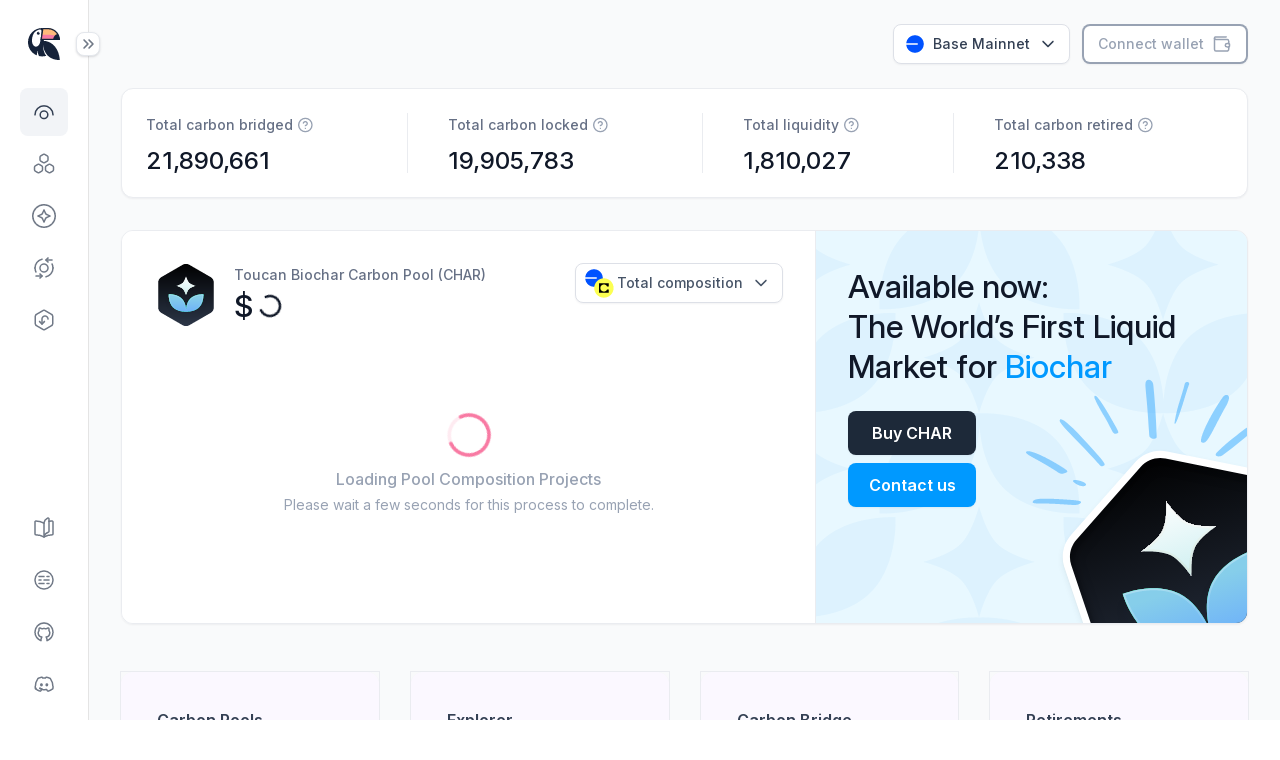

--- FILE ---
content_type: text/html; charset=utf-8
request_url: https://app.toucan.earth/
body_size: 9019
content:
<!DOCTYPE html><html><head><meta charSet="utf-8"/><meta name="viewport" content="width=device-width"/><title>Toucan Protocol: Overview on your carbon assets</title><meta name="next-head-count" content="3"/><link rel="apple-touch-icon" sizes="180x180" href="/apple-touch-icon.png?v=2"/><link rel="icon" type="image/png" sizes="32x32" href="/favicon-32x32.png?v=2"/><link rel="icon" type="image/png" sizes="16x16" href="/favicon-16x16.png?v=2"/><link rel="manifest" href="/site.webmanifest?v=2" crossorigin="use-credentials"/><link rel="mask-icon" href="/safari-pinned-tab.svg?v=2" color="#5bbad5"/><link rel="shortcut icon" href="/favicon.ico?v=2"/><meta name="apple-mobile-web-app-title" content="Toucan Protocol"/><meta name="application-name" content="Toucan Protocol"/><meta name="msapplication-TileColor" content="#f87aa3"/><meta name="theme-color" content="#ffffff"/><link rel="stylesheet" data-href="https://fonts.googleapis.com/css2?family=Inter:wght@400;500;600;700&amp;display=swap"/><link rel="preload" href="/_next/static/css/8b85206f730d599f.css" as="style"/><link rel="stylesheet" href="/_next/static/css/8b85206f730d599f.css" data-n-g=""/><noscript data-n-css=""></noscript><script defer="" nomodule="" src="/_next/static/chunks/polyfills-78c92fac7aa8fdd8.js"></script><script src="/_next/static/chunks/webpack-b7ba546f014a4cf8.js" defer=""></script><script src="/_next/static/chunks/framework-b0ec748c7a4c483a.js" defer=""></script><script src="/_next/static/chunks/main-7653502ad35f7b4f.js" defer=""></script><script src="/_next/static/chunks/pages/_app-24673bfed69920a1.js" defer=""></script><script src="/_next/static/chunks/960c4371-d2ee327aa36f6625.js" defer=""></script><script src="/_next/static/chunks/c03e3c83-60f9f5c777eb04c8.js" defer=""></script><script src="/_next/static/chunks/db989501-713ce34bf7345fa6.js" defer=""></script><script src="/_next/static/chunks/84625206-f890c0dd70e2e355.js" defer=""></script><script src="/_next/static/chunks/5b182311-71b1e0ef5a3de109.js" defer=""></script><script src="/_next/static/chunks/7616def2-e525e4d377bc7a69.js" defer=""></script><script src="/_next/static/chunks/80f2a708-0ce9a5e97d172c11.js" defer=""></script><script src="/_next/static/chunks/7907-419d65fa35147c18.js" defer=""></script><script src="/_next/static/chunks/3932-07f0db8e819bb18c.js" defer=""></script><script src="/_next/static/chunks/8589-8757007a4894db62.js" defer=""></script><script src="/_next/static/chunks/5399-8a8807789b3649fa.js" defer=""></script><script src="/_next/static/chunks/4591-45c7e7302ee568cb.js" defer=""></script><script src="/_next/static/chunks/2189-2d6049caf363c6a1.js" defer=""></script><script src="/_next/static/chunks/2048-6afb7f8df994b1ee.js" defer=""></script><script src="/_next/static/chunks/5458-864876eb45f6e8a7.js" defer=""></script><script src="/_next/static/chunks/4968-76ffbb6e0402cd3c.js" defer=""></script><script src="/_next/static/chunks/6705-e2b56e1a3f1c13f7.js" defer=""></script><script src="/_next/static/chunks/2175-0771ebdfaffba1e4.js" defer=""></script><script src="/_next/static/chunks/15-f3994446f14ff53c.js" defer=""></script><script src="/_next/static/chunks/5420-e2670d0564b703bd.js" defer=""></script><script src="/_next/static/chunks/1925-87e1eee46ac4e8b5.js" defer=""></script><script src="/_next/static/chunks/5294-4c1970213c44cce3.js" defer=""></script><script src="/_next/static/chunks/5365-39e9f308492e0dbf.js" defer=""></script><script src="/_next/static/chunks/7691-110774a12cb9d381.js" defer=""></script><script src="/_next/static/chunks/pages/index-073cc035a2a66441.js" defer=""></script><script src="/_next/static/UL3li5BgUQOqiI6tApuzf/_buildManifest.js" defer=""></script><script src="/_next/static/UL3li5BgUQOqiI6tApuzf/_ssgManifest.js" defer=""></script><style data-styled="boyhfR fRkana bkHgSI dgNeQ chSGzF ehPepP iYrAIS kJlWyw eqSLLu dFIGGj fTFEmM dMUGBI kNPlSI dqcXNd gSMXcR jrdQQd kvSOFY ixvMlQ foAYcA fniIST kbyUlY MmIro" data-styled-version="4.4.1">
/* sc-component-id: page__Page-sc-1b1r8n1-0 */
.boyhfR{background-color:#f9fafb;display:-webkit-box;display:-webkit-flex;display:-ms-flexbox;display:flex;-webkit-flex-direction:column;-ms-flex-direction:column;flex-direction:column;min-height:100vh;} @media only screen and (max-width:1023px){.boyhfR{overflow:hidden;}}
/* sc-component-id: page__PageWrapper-sc-1b1r8n1-1 */
.kNPlSI{-webkit-box-flex:1;-webkit-flex-grow:1;-ms-flex-positive:1;flex-grow:1;padding-left:89px;-webkit-transition:padding 0.25s;transition:padding 0.25s;} @media only screen and (max-width:1023px){.kNPlSI{padding-left:0px;}} .page__Page-sc-1b1r8n1-0.toggle .kNPlSI{padding-left:241px;} @media only screen and (max-width:1023px){.page__Page-sc-1b1r8n1-0.toggle .kNPlSI{padding-left:0;-webkit-filter:blur(12px);filter:blur(12px);}}
/* sc-component-id: page__PageCenter-sc-1b1r8n1-2 */
.dqcXNd{max-width:1440px;margin:0 auto;padding:24px 32px 48px;width:100%;} @media only screen and (max-width:1023px){.dqcXNd{padding:24px 24px 32px;}}
/* sc-component-id: header__Header-sc-18bp4gj-0 */
.gSMXcR{position:relative;z-index:3;display:-webkit-box;display:-webkit-flex;display:-ms-flexbox;display:flex;-webkit-align-items:flex-start;-webkit-box-align:flex-start;-ms-flex-align:flex-start;align-items:flex-start;-webkit-box-pack:justify;-webkit-justify-content:space-between;-ms-flex-pack:justify;justify-content:space-between;margin-bottom:24px;gap:28px;} @media only screen and (min-width:1024px){.gSMXcR{-webkit-flex-direction:row-reverse;-ms-flex-direction:row-reverse;flex-direction:row-reverse;}} @media only screen and (max-width:1023px){.gSMXcR{-webkit-flex-wrap:wrap;-ms-flex-wrap:wrap;flex-wrap:wrap;}}
/* sc-component-id: header__HeaderBurger-sc-18bp4gj-1 */
.jrdQQd{-webkit-flex:none;-ms-flex:none;flex:none;display:none;-webkit-align-items:center;-webkit-box-align:center;-ms-flex-align:center;align-items:center;-webkit-box-pack:center;-webkit-justify-content:center;-ms-flex-pack:center;justify-content:center;width:40px;height:40px;margin:0 auto 0 -4px;font-size:0;border-radius:4px;-webkit-transition:background-color 0.25s;transition:background-color 0.25s;} @media only screen and (max-width:1023px){.jrdQQd{display:-webkit-box;display:-webkit-flex;display:-ms-flexbox;display:flex;}} .jrdQQd svg{opacity:0.7;-webkit-transition:opacity 0.25s;transition:opacity 0.25s;} .jrdQQd:active{background-color:#f2f4f7;} .jrdQQd:active svg{opacity:1;} @media only screen and (max-width:1023px){.page__Page-sc-1b1r8n1-0.toggle .jrdQQd::after{content:'';width:100%;height:100%;position:fixed;top:0;right:0;z-index:3;}}
/* sc-component-id: headline__Headline-sc-kkpxal-0 */
.kbyUlY{display:-webkit-box;display:-webkit-flex;display:-ms-flexbox;display:flex;margin-bottom:16px;} @media only screen and (max-width:1279px){.kbyUlY{display:block;}}
/* sc-component-id: headline__HeadlineTitle-sc-kkpxal-1 */
.MmIro{display:-webkit-box;display:-webkit-flex;display:-ms-flexbox;display:flex;-webkit-align-items:center;-webkit-box-align:center;-ms-flex-align:center;align-items:center;color:#101828;font-weight:500;font-size:24px;line-height:32px;} .headline__Headline-sc-kkpxal-0 .MmIro:not(:last-child){margin-right:12px;} @media only screen and (max-width:1279px){.headline__Headline-sc-kkpxal-0 .MmIro{width:100%;margin:0 0 12px;}} .header__Header-sc-18bp4gj-0 .MmIro{margin-right:auto;min-height:40px;-webkit-order:1;-ms-flex-order:1;order:1;} @media only screen and (max-width:1023px){.header__Header-sc-18bp4gj-0 .MmIro{width:100%;}}
/* sc-component-id: sc-global-1177109768 */
html,body,span,applet,object,iframe,h1,h2,h3,h4,h5,h6,p,blockquote,pre,a,abbr,acronym,address,big,cite,code,del,dfn,em,img,ins,kbd,q,s,samp,small,strike,strong,sub,sup,tt,var,b,u,i,center,dl,dt,dd,ol,ul,li,fieldset,form,label,legend,caption,article,aside,canvas,details,embed,figure,figcaption,footer,header,hgroup,menu,nav,output,ruby,section,summary,time,mark,audio,video{margin:0;padding:0;border:0;vertical-align:baseline;} html{-ms-text-size-adjust:100%;-webkit-text-size-adjust:100%;} img,fieldset,a img{border:none;} input[type='text'],input[type='email'],input[type='tel'],textarea{-webkit-appearance:none;} input[type='submit'],button{cursor:pointer;background:none;} input[type='submit']::-moz-focus-inner,button::-moz-focus-inner{padding:0;border:0;} textarea{overflow:auto;} input{-webkit-appearance:none;-moz-appearance:none;-webkit-appearance:none;-moz-appearance:none;appearance:none;} div,input,textarea,select,button,h1,h2,h3,h4,h5,h6,a,span,a:focus{outline:none;} select:-moz-focusring{color:transparent;text-shadow:0 0 0 #000;} ul,ol{list-style-type:none;} table{border-spacing:0;border-collapse:collapse;width:100%;} html{-webkit-box-sizing:border-box;box-sizing:border-box;} *,*:before,*:after{-webkit-box-sizing:inherit;box-sizing:inherit;} a{-webkit-text-decoration:none;text-decoration:none;} a,button{-webkit-tap-highlight-color:rgba(0,0,0,0);} body{font-family:'Inter',sans-serif;font-size:14px;line-height:1.71429;-webkit-font-smoothing:antialiased;-moz-osx-font-smoothing:grayscale;color:#667085;font-feature-settings:normal;font-variant:normal;} body.no-scroll{overflow:hidden;} @media only screen and (max-width:1023px){body.no-scroll-sidebar{overflow:hidden;}} .ReactModal__Body--open,.ReactModal__Html--open{overflow:hidden;} button,input,textarea,select{font-family:'Inter',sans-serif;} img{display:block;max-width:100%;} @-webkit-keyframes spin{100%{-webkit-transform:rotate(360deg);-ms-transform:rotate(360deg);transform:rotate(360deg);}} @keyframes spin{100%{-webkit-transform:rotate(360deg);-ms-transform:rotate(360deg);transform:rotate(360deg);}}
/* sc-component-id: sidebar__Sidebar-sc-1k050le-0 */
.fRkana{position:fixed;z-index:10;top:0;left:0;-webkit-flex-shrink:0;-ms-flex-negative:0;flex-shrink:0;width:89px;height:100vh;padding:88px 0 0;background:#ffffff;border-right:1px solid #e4e4e4;-webkit-transition:width 0.25s,-webkit-transform 0.25s;-webkit-transition:width 0.25s,transform 0.25s;transition:width 0.25s,transform 0.25s;} @media only screen and (max-width:1023px){.fRkana{-webkit-transform:translateX(-100%);-ms-transform:translateX(-100%);transform:translateX(-100%);width:241px;}} .fRkana.active{width:241px;} @media only screen and (max-width:1023px){.fRkana.active{-webkit-transform:translateX(0);-ms-transform:translateX(0);transform:translateX(0);}}
/* sc-component-id: sidebar__SidebarTop-sc-1k050le-1 */
.bkHgSI{position:absolute;top:0;left:0;right:0;display:-webkit-box;display:-webkit-flex;display:-ms-flexbox;display:flex;-webkit-box-pack:stretch;-webkit-justify-content:stretch;-ms-flex-pack:stretch;justify-content:stretch;-webkit-align-items:center;-webkit-box-align:center;-ms-flex-align:center;align-items:center;height:88px;padding-left:28px;}
/* sc-component-id: sidebar__SidebarWrapper-sc-1k050le-2 */
.kJlWyw{display:-webkit-box;display:-webkit-flex;display:-ms-flexbox;display:flex;-webkit-flex-flow:column;-ms-flex-flow:column;flex-flow:column;width:88px;height:100%;padding:0 20px 12px;overflow-x:hidden;overflow-y:auto;-ms-overflow-style:none;-webkit-scrollbar-width:none;-moz-scrollbar-width:none;-ms-scrollbar-width:none;scrollbar-width:none;-webkit-overflow-scrolling:touch;-webkit-transition:width 0.25s;transition:width 0.25s;} @media only screen and (max-width:1023px){.kJlWyw{width:240px;}} .sidebar__Sidebar-sc-1k050le-0.active .kJlWyw{width:240px;}
/* sc-component-id: sidebar__SidebarLogo-sc-1k050le-3 */
.dgNeQ{font-size:0;display:-webkit-box;display:-webkit-flex;display:-ms-flexbox;display:flex;-webkit-align-items:center;-webkit-box-align:center;-ms-flex-align:center;align-items:center;overflow:hidden;-webkit-transition:opacity 0.25s;transition:opacity 0.25s;} .dgNeQ:hover{opacity:0.7;}
/* sc-component-id: sidebar__SidebarPic-sc-1k050le-4 */
.chSGzF{-webkit-flex:none;-ms-flex:none;flex:none;} .chSGzF:first-child{margin-right:29px;-webkit-transition:margin 0.25s;transition:margin 0.25s;} @media only screen and (max-width:1023px){.chSGzF:first-child{margin-right:12px;}} .sidebar__Sidebar-sc-1k050le-0.active .chSGzF:first-child{margin-right:12px;}
/* sc-component-id: sidebar__SidebarBurger-sc-1k050le-5 */
.iYrAIS{-webkit-flex:none;-ms-flex:none;flex:none;display:-webkit-box;display:-webkit-flex;display:-ms-flexbox;display:flex;-webkit-align-items:center;-webkit-box-align:center;-ms-flex-align:center;align-items:center;-webkit-box-pack:center;-webkit-justify-content:center;-ms-flex-pack:center;justify-content:center;position:absolute;top:24px;right:0;width:40px;height:40px;font-size:0;-webkit-transform:translateX(20px);-ms-transform:translateX(20px);transform:translateX(20px);-webkit-transition:-webkit-transform 0.25s;-webkit-transition:transform 0.25s;transition:transform 0.25s;} @media only screen and (max-width:1023px){.iYrAIS{display:none;}} .iYrAIS::before{content:'';display:inline-block;opacity:1;position:absolute;height:24px;width:24px;top:8px;left:8px;background:#ffffff;border:1px solid #e4e7ec;box-shadow:0px 1px 3px rgba(16,24,40,0.1),0px 1px 2px rgba(16,24,40,0.06);border-radius:8px;-webkit-transition:opacity 0.25s;transition:opacity 0.25s;} .iYrAIS svg{opacity:0.7;-webkit-transform:rotate(0);-ms-transform:rotate(0);transform:rotate(0);-webkit-transition:opacity 0.25s;transition:opacity 0.25s;} .iYrAIS:active svg,.iYrAIS:hover svg{opacity:1;} .sidebar__Sidebar-sc-1k050le-0.active .iYrAIS{-webkit-transform:translateX(-12px);-ms-transform:translateX(-12px);transform:translateX(-12px);} .sidebar__Sidebar-sc-1k050le-0.active .iYrAIS::before{opacity:0;} .sidebar__Sidebar-sc-1k050le-0.active .iYrAIS svg{-webkit-transform:rotate(-180deg);-ms-transform:rotate(-180deg);transform:rotate(-180deg);}
/* sc-component-id: sidebar__SidebarClose-sc-1k050le-6 */
.ehPepP{-webkit-flex:none;-ms-flex:none;flex:none;display:none;-webkit-align-items:center;-webkit-box-align:center;-ms-flex-align:center;align-items:center;-webkit-box-pack:center;-webkit-justify-content:center;-ms-flex-pack:center;justify-content:center;position:relative;width:40px;height:40px;margin:0 20px 0 auto;font-size:0;border-radius:4px;-webkit-transition:background-color 0.25s;transition:background-color 0.25s;} @media only screen and (max-width:1023px){.ehPepP{display:-webkit-box;display:-webkit-flex;display:-ms-flexbox;display:flex;}} .ehPepP svg{opacity:0.7;-webkit-transition:opacity 0.25s;transition:opacity 0.25s;} .ehPepP:active{background-color:#f2f4f7;} .ehPepP:active svg{opacity:1;}
/* sc-component-id: sidebar__SidebarList-sc-1k050le-7 */
.eqSLLu:not(:first-of-type){margin-top:auto;padding-top:4px;}
/* sc-component-id: sidebar__SidebarItem-sc-1k050le-8 */
.dFIGGj{display:-webkit-box;display:-webkit-flex;display:-ms-flexbox;display:flex;-webkit-align-items:center;-webkit-box-align:center;-ms-flex-align:center;align-items:center;min-width:48px;height:48px;padding-right:12px;border-radius:8px;background:transparent;font-size:14px;font-weight:600;color:#667085;-webkit-transition:all 0.25s;transition:all 0.25s;} .dFIGGj:not(:first-of-type){margin-top:4px;} .dFIGGj:hover{background:#f2f4f7;color:#344054;} .dFIGGj:hover svg{opacity:1;} .dFIGGj.active{background:#f2f4f7;color:#344054;} .dFIGGj.active svg{opacity:1;} .dFIGGj:not([href]){cursor:not-allowed;}
/* sc-component-id: sidebar__SidebarIconWrapper-sc-1k050le-9 */
.fTFEmM{display:-webkit-box;display:-webkit-flex;display:-ms-flexbox;display:flex;-webkit-box-pack:center;-webkit-justify-content:center;-ms-flex-pack:center;justify-content:center;-webkit-align-items:center;-webkit-box-align:center;-ms-flex-align:center;align-items:center;-webkit-flex-shrink:0;-ms-flex-negative:0;flex-shrink:0;width:48px;height:48px;font-size:0;} .fTFEmM svg{opacity:0.7;-webkit-transition:opacity 0.25s;transition:opacity 0.25s;}
/* sc-component-id: sidebar__SidebarText-sc-1k050le-10 */
.sidebar__SidebarItem-sc-1k050le-8 .dMUGBI{margin-right:auto;overflow:hidden;text-overflow:ellipsis;white-space:nowrap;margin-left:21px;-webkit-transition:margin 0.25s;transition:margin 0.25s;} @media only screen and (max-width:1023px){.sidebar__SidebarItem-sc-1k050le-8 .dMUGBI{margin-left:0;}} .sidebar__Sidebar-sc-1k050le-0.active .sidebar__SidebarItem-sc-1k050le-8 .dMUGBI{margin-left:0;}
/* sc-component-id: total__Total-sc-8wvrq8-0 */
.kvSOFY{display:-webkit-box;display:-webkit-flex;display:-ms-flexbox;display:flex;background-color:#fff;border-radius:12px;border:1px solid #eaecf0;box-shadow:0px 1px 2px rgba(16,24,40,0.05);padding:24px;margin-bottom:32px;} @media only screen and (max-width:1279px){.kvSOFY{-webkit-flex-wrap:wrap;-ms-flex-wrap:wrap;flex-wrap:wrap;padding:0;}} @media only screen and (max-width:767px){.kvSOFY{padding:0 24px;margin-bottom:24px;}}
/* sc-component-id: total__TotalItem-sc-8wvrq8-1 */
.ixvMlQ{-webkit-flex:auto;-ms-flex:auto;flex:auto;} @media only screen and (max-width:1279px){.ixvMlQ{padding:24px;margin:0;-webkit-flex:0 0 50%;-ms-flex:0 0 50%;flex:0 0 50%;width:50%;}} @media only screen and (max-width:767px){.ixvMlQ{padding:24px 0;-webkit-flex:0 0 100%;-ms-flex:0 0 100%;flex:0 0 100%;width:100%;}} .ixvMlQ:not(:last-child){border-right:1px solid #eaecf0;padding-right:24px;margin-right:40px;} @media only screen and (max-width:1279px){.ixvMlQ:not(:last-child){border-right:0;padding-right:24px;margin-right:0;}} @media only screen and (max-width:767px){.ixvMlQ:not(:last-child){border-bottom:1px solid #eaecf0;padding-right:0;}} @media only screen and (max-width:1279px){.ixvMlQ:nth-child(2n + 1){border-right:1px solid #eaecf0;}} @media only screen and (max-width:767px){.ixvMlQ:nth-child(2n + 1){border-right:0;}} @media only screen and (max-width:1279px){.ixvMlQ:nth-child(n + 3){border-top:1px solid #eaecf0;}} @media only screen and (max-width:767px){.ixvMlQ:nth-child(n + 3){border-top:0;}}
/* sc-component-id: total__TotalHead-sc-8wvrq8-2 */
.foAYcA{margin-bottom:12px;color:#667085;font-size:14px;font-weight:500;display:-webkit-box;display:-webkit-flex;display:-ms-flexbox;display:flex;-webkit-align-items:center;-webkit-box-align:center;-ms-flex-align:center;align-items:center;-webkit-flex-wrap:wrap;-ms-flex-wrap:wrap;flex-wrap:wrap;} @media only screen and (max-width:1279px){.foAYcA{-webkit-flex-direction:column;-ms-flex-direction:column;flex-direction:column;-webkit-align-items:flex-start;-webkit-box-align:flex-start;-ms-flex-align:flex-start;align-items:flex-start;}} .foAYcA a{color:inherit;} .foAYcA a:hover{color:#475467;}
/* sc-component-id: total__TotalCounter-sc-8wvrq8-3 */
.fniIST{color:#101828;font-size:24px;font-weight:500;line-height:1;}</style><link rel="stylesheet" href="https://fonts.googleapis.com/css2?family=Inter:wght@400;500;600;700&display=swap"/></head><body class="min-w-[375px]"><div id="__next"><img src="/img/logos/toucan@4x.png" style="display:none"/><style>
    #nprogress {
      pointer-events: none;
    }
    #nprogress .bar {
      background: #F87AA3;
      position: fixed;
      z-index: 9999;
      top: 0;
      left: 0;
      width: 100%;
      height: 4px;
    }
    #nprogress .peg {
      display: block;
      position: absolute;
      right: 0px;
      width: 100px;
      height: 100%;
      box-shadow: 0 0 10px #F87AA3, 0 0 5px #F87AA3;
      opacity: 1;
      -webkit-transform: rotate(3deg) translate(0px, -4px);
      -ms-transform: rotate(3deg) translate(0px, -4px);
      transform: rotate(3deg) translate(0px, -4px);
    }
    #nprogress .spinner {
      display: block;
      position: fixed;
      z-index: 1031;
      top: 15px;
      right: 15px;
    }
    #nprogress .spinner-icon {
      width: 18px;
      height: 18px;
      box-sizing: border-box;
      border: solid 2px transparent;
      border-top-color: #F87AA3;
      border-left-color: #F87AA3;
      border-radius: 50%;
      -webkit-animation: nprogresss-spinner 400ms linear infinite;
      animation: nprogress-spinner 400ms linear infinite;
    }
    .nprogress-custom-parent {
      overflow: hidden;
      position: relative;
    }
    .nprogress-custom-parent #nprogress .spinner,
    .nprogress-custom-parent #nprogress .bar {
      position: absolute;
    }
    @-webkit-keyframes nprogress-spinner {
      0% {
        -webkit-transform: rotate(0deg);
      }
      100% {
        -webkit-transform: rotate(360deg);
      }
    }
    @keyframes nprogress-spinner {
      0% {
        transform: rotate(0deg);
      }
      100% {
        transform: rotate(360deg);
      }
    }
  </style><div class="page__Page-sc-1b1r8n1-0 boyhfR"><div class="sidebar__Sidebar-sc-1k050le-0 fRkana"><div class="sidebar__SidebarTop-sc-1k050le-1 bkHgSI"><a href="https://toucan.earth" class="sidebar__SidebarLogo-sc-1k050le-3 dgNeQ"><img src="/svg/logos/icon-light.svg" alt="logo toucan icon" height="32" width="32" class="sidebar__SidebarPic-sc-1k050le-4 chSGzF"/><img src="/svg/logos/text-light.svg" alt="logo toucan text" height="15" width="65" class="sidebar__SidebarPic-sc-1k050le-4 chSGzF"/></a><button class="sidebar__SidebarClose-sc-1k050le-6 ehPepP"><svg class="w-4 h-4"><use xlink:href="/svg/sprite.svg#icon-close"></use></svg></button><button class="sidebar__SidebarBurger-sc-1k050le-5 iYrAIS"><svg class="w-6 h-6"><use xlink:href="/svg/sprite.svg#icon-sidebar-toggle"></use></svg></button></div><div class="sidebar__SidebarWrapper-sc-1k050le-2 kJlWyw"><div class="sidebar__SidebarList-sc-1k050le-7 eqSLLu"><a class="sidebar__SidebarItem-sc-1k050le-8 dFIGGj active" href="/"><div class="flex justify-self-auto"><div class="sidebar__SidebarIconWrapper-sc-1k050le-9 fTFEmM"><svg class="w-6 h-6 text-gray-700"><use xlink:href="/svg/sprite.svg#icon-overview"></use></svg></div></div><div class="sidebar__SidebarText-sc-1k050le-10 dMUGBI">Overview</div></a><a class="sidebar__SidebarItem-sc-1k050le-8 dFIGGj" href="/pools"><div class="flex justify-self-auto"><div class="sidebar__SidebarIconWrapper-sc-1k050le-9 fTFEmM"><svg class="w-6 h-6 text-gray-700"><use xlink:href="/svg/sprite.svg#icon-pools"></use></svg></div></div><div class="sidebar__SidebarText-sc-1k050le-10 dMUGBI">Carbon Pools</div></a><a class="sidebar__SidebarItem-sc-1k050le-8 dFIGGj" href="/explorer"><div class="flex justify-self-auto"><div class="sidebar__SidebarIconWrapper-sc-1k050le-9 fTFEmM"><svg class="w-6 h-6 text-gray-700"><use xlink:href="/svg/sprite.svg#icon-explorer"></use></svg></div></div><div class="sidebar__SidebarText-sc-1k050le-10 dMUGBI">Explorer</div></a><a class="sidebar__SidebarItem-sc-1k050le-8 dFIGGj" href="/cross-chain"><div class="flex justify-self-auto"><div class="sidebar__SidebarIconWrapper-sc-1k050le-9 fTFEmM"><svg class="w-6 h-6 text-gray-700"><use xlink:href="/svg/sprite.svg#icon-cross-chain"></use></svg></div></div><div class="sidebar__SidebarText-sc-1k050le-10 dMUGBI">Cross-Chain</div></a><a class="sidebar__SidebarItem-sc-1k050le-8 dFIGGj" href="/retirements"><div class="flex justify-self-auto"><div class="sidebar__SidebarIconWrapper-sc-1k050le-9 fTFEmM"><svg class="w-6 h-6 text-gray-700"><use xlink:href="/svg/sprite.svg#icon-retirements"></use></svg></div></div><div class="sidebar__SidebarText-sc-1k050le-10 dMUGBI">Retirements</div></a></div><div class="sidebar__SidebarList-sc-1k050le-7 eqSLLu"><a href="https://docs.toucan.earth/introduction/overview" rel="noreferrer" target="_blank" class="sidebar__SidebarItem-sc-1k050le-8 dFIGGj"><div class="flex justify-self-auto"><div class="sidebar__SidebarIconWrapper-sc-1k050le-9 fTFEmM"><svg class="w-6 h-6 text-gray-700"><use xlink:href="/svg/sprite.svg#icon-docs"></use></svg></div></div><div class="sidebar__SidebarText-sc-1k050le-10 dMUGBI">Docs</div></a><a class="sidebar__SidebarItem-sc-1k050le-8 dFIGGj" href="/contracts"><div class="flex justify-self-auto"><div class="sidebar__SidebarIconWrapper-sc-1k050le-9 fTFEmM"><svg class="w-6 h-6 text-gray-700"><use xlink:href="/svg/sprite.svg#icon-contracts"></use></svg></div></div><div class="sidebar__SidebarText-sc-1k050le-10 dMUGBI">Contracts</div></a><a href="https://github.com/ToucanProtocol" rel="noreferrer" target="_blank" class="sidebar__SidebarItem-sc-1k050le-8 dFIGGj"><div class="flex justify-self-auto"><div class="sidebar__SidebarIconWrapper-sc-1k050le-9 fTFEmM"><svg class="w-6 h-6 text-gray-700"><use xlink:href="/svg/sprite.svg#icon-github"></use></svg></div></div><div class="sidebar__SidebarText-sc-1k050le-10 dMUGBI">Github</div></a><a href="https://toucan.earth/discord" rel="noreferrer" target="_blank" class="sidebar__SidebarItem-sc-1k050le-8 dFIGGj"><div class="flex justify-self-auto"><div class="sidebar__SidebarIconWrapper-sc-1k050le-9 fTFEmM"><svg class="w-6 h-6 text-gray-700"><use xlink:href="/svg/sprite.svg#icon-discord"></use></svg></div></div><div class="sidebar__SidebarText-sc-1k050le-10 dMUGBI">Discord</div></a></div></div></div><div class="page__PageWrapper-sc-1b1r8n1-1 kNPlSI"><div class="page__PageCenter-sc-1b1r8n1-2 dqcXNd"><div class="header__Header-sc-18bp4gj-0 gSMXcR"><button class="header__HeaderBurger-sc-18bp4gj-1 jrdQQd"><svg class="w-8 h-8"><use xlink:href="/svg/sprite.svg#icon-burger"></use></svg></button><div class="flex flex-row items-center justify-self-end space-x-3"><div class="relative inline-block text-left" data-headlessui-state=""><button type="button" class="rounded-lg text-sm font-medium text-gray-700 border border-solid border-gray-250 hover:border-gray-300 bg-white hover:bg-gray-50 focus:outline-none focus:ring-4 focus:ring-gray-100 transition-colors duration-300 shadow-xs" id="headlessui-menu-button-:R1cdkcm:" aria-haspopup="menu" aria-expanded="false" data-headlessui-state=""><div class="inline-flex items-center rounded-md -m-px px-3 py-2.5 space-x-2"><svg class="flex-none w-5 h-5" color="#0052FF"><title>Base Mainnet logo</title><use xlink:href="/svg/sprite.svg#icon-base"></use></svg><span class="sm:block hidden whitespace-nowrap">Base Mainnet</span><svg aria-hidden="true" class="w-5 h-5 transition-transform duration-300"><use xlink:href="/svg/sprite.svg#icon-chevron-down"></use></svg></div></button></div><button type="button" class="p-0.5 text-sm font-medium rounded-lg shadow-xs bg-gray-400 text-gray-400 hover:bg-gray-500 hover:text-gray-500 focus:outline-none focus:ring-4 focus:ring-gray-100 transition-colors duration-300 whitespace-nowrap"><div class="inline-flex items-center px-3.5 py-2 space-x-2 bg-white rounded-md"><span>Connect wallet</span><svg class="w-5 h-5"><use xlink:href="/svg/sprite.svg#icon-wallet"></use></svg></div></button></div></div><div class="total__Total-sc-8wvrq8-0 kvSOFY"><div class="total__TotalItem-sc-8wvrq8-1 ixvMlQ"><div class="total__TotalHead-sc-8wvrq8-2 foAYcA"><div class="flex flex-row items-center space-x-1"><span>Total carbon bridged</span><div class="flex justify-self-center transition-colors duration-300 text-gray-400 hover:text-gray-500"><svg class="w-4 h-4"><use xlink:href="/svg/sprite.svg#icon-help"></use></svg></div></div></div><div class="total__TotalCounter-sc-8wvrq8-3 fniIST">21,890,661</div></div><div class="total__TotalItem-sc-8wvrq8-1 ixvMlQ"><div class="total__TotalHead-sc-8wvrq8-2 foAYcA"><div class="flex flex-row items-center space-x-1"><span>Total carbon locked</span><div class="flex justify-self-center transition-colors duration-300 text-gray-400 hover:text-gray-500"><svg class="w-4 h-4"><use xlink:href="/svg/sprite.svg#icon-help"></use></svg></div></div></div><div class="total__TotalCounter-sc-8wvrq8-3 fniIST">19,905,783</div></div><div class="total__TotalItem-sc-8wvrq8-1 ixvMlQ"><div class="total__TotalHead-sc-8wvrq8-2 foAYcA"><div class="flex flex-row items-center space-x-1"><span>Total liquidity</span><div class="flex justify-self-center transition-colors duration-300 text-gray-400 hover:text-gray-500"><svg class="w-4 h-4"><use xlink:href="/svg/sprite.svg#icon-help"></use></svg></div></div></div><div class="total__TotalCounter-sc-8wvrq8-3 fniIST">1,810,027</div></div><div class="total__TotalItem-sc-8wvrq8-1 ixvMlQ"><div class="total__TotalHead-sc-8wvrq8-2 foAYcA"><div class="flex flex-row items-center space-x-1"><span>Total carbon retired</span><div class="flex justify-self-center transition-colors duration-300 text-gray-400 hover:text-gray-500"><svg class="w-4 h-4"><use xlink:href="/svg/sprite.svg#icon-help"></use></svg></div></div></div><div class="total__TotalCounter-sc-8wvrq8-3 fniIST">210,338</div></div></div><div class="mb-8 flex flex-col-reverse md:flex-row border border-gray-200 divide-y divide-y-reverse md:divide-y-0 md:divide-x divide-gray-200 shadow-xs rounded-xl overflow-hidden"><div class="flex-auto p-8 bg-white"><div class="flex flex-wrap justify-between gap-4"><div class="flex items-center pb-3"><div class="flex-none w-16 h-16"><img class="w-full h-full" src="/svg/pools/char.svg" alt="CHAR"/></div><div class="pl-4 space-y-0.5"><div class="text-sm text-gray-500 font-medium">Toucan Biochar Carbon Pool (CHAR)</div><div class="flex items-center text-3xl text-gray-900 font-medium">$<svg class="animate-spin w-6 h-6 ml-1"><use xlink:href="/svg/sprite.svg#icon-spinner"></use></svg></div></div></div><div><div class="relative w-full leading-none"><button class="w-full bg-white rounded-lg hover:bg-gray-50 border border-solid border-gray-250 hover:border-gray-300 transition-colors duration-300 shadow-xs" id="headlessui-listbox-button-:R39alkcm:" type="button" aria-haspopup="listbox" aria-expanded="false" data-headlessui-state=""><div class="flex items-center justify-between space-x-2 text-gray-600 -m-px pl-3.5 pr-3 py-2.5"><div class="text-left text-sm font-medium"><div class="flex items-center space-x-2 text-sm font-medium"><div class="relative w-5 h-5"><svg class="flex-none w-5 h-5 absolute -left-[5px] -top-[5px]" color="#0052FF"><use xlink:href="/svg/sprite.svg#icon-base"></use></svg><svg class="flex-none w-5 h-5 absolute -right-[5px] -bottom-[5px]" color="#000000"><use xlink:href="/svg/sprite.svg#icon-celo-outline"></use></svg></div><div class="whitespace-nowrap">Total composition</div></div></div><svg aria-hidden="true" class="flex-none w-5 h-5 transition-transform duration-300"><use xlink:href="/svg/sprite.svg#icon-chevron-down"></use></svg></div></button></div></div></div><div class="mt-8 py-10"><div class="flex flex-col items-center"><svg class="animate-spin text-flamingo w-12 h-12"><use xlink:href="/svg/sprite.svg#icon-spinner-status"></use></svg><div class="text-center text-base font-medium text-gray-400 mt-2">Loading Pool Composition Projects</div><div class="font-normal text-center mt-1 text-sm text-gray-400">Please wait a few seconds for this process to complete.</div></div></div></div><div class="w-full md:w-[432px] h-[392px] md:h-auto bg-biochar-light bg-cover bg-no-repeat bg-center" style="background-image:url(&quot;/img/biochar/buy-widget-bg.png&quot;)"><div class="w-full h-full md:min-h-[392px] px-8 py-9 bg-no-repeat bg-right-bottom" style="background-image:url(&quot;/img/biochar/buy-widget-logo.svg&quot;)"><div class="absolute b-0 r-0"></div><div class="max-w-sm text-gray-900 text-3.5xl font-inter-display font-medium">Available now:<br/>The World’s First Liquid Market for<!-- --> <span class="text-biochar">Biochar</span></div><div class="mt-6 flex flex-col items-start space-y-2"><button type="button" class="inline-flex justify-center items-center disabled:opacity-40 disabled:cursor-not-allowed common-button text-base font-medium px-4 py-[9px] space-x-2 rounded-lg shadow-xs border border-transparent text-white bg-gray-800 hover:opacity-80 focus:outline-none focus:ring-4 focus:ring-gray-800/20 transition-opacity duration-300 min-w-[128px]"><span class="font-semibold">Buy CHAR</span></button><a href="https://form.typeform.com/to/L4Omcmmg" rel="noreferrer" target="_blank"><button type="button" class="inline-flex justify-center items-center disabled:opacity-40 disabled:cursor-not-allowed common-button text-base font-medium px-4 py-[9px] space-x-2 rounded-lg shadow-xs border border-transparent text-white bg-biochar hover:opacity-80 focus:outline-none focus:ring-4 focus:ring-biochar/20 transition-opacity duration-300 min-w-[128px]"><span class="font-semibold">Contact us</span></button></a></div></div></div></div><div class="grid md:grid-cols-2 xl:grid-cols-4 gap-8 my-12"><a class="h-60 p-9 bg-[#FBF8FF] hover:bg-white rounded-xl shadow-xs hover:shadow-md relative overflow-hidden outline outline-1 outline-gray-200 hover:outline-transparent transition-all duration-300 group" href="/pools"><div class="flex items-center text-base text-gray-700 font-semibold">Carbon Pools<svg class="ml-1.5 opacity-0 group-hover:opacity-100 transition-opacity duration-300 w-[18px] h-[18px]"><use xlink:href="/svg/sprite.svg#icon-arrow-right"></use></svg></div><div class="mt-2 max-w-64 text-sm text-gray-600">Access biochar carbon removals available to purchase and retire 24/7 with instant order execution.</div><div class="w-32 h-32 absolute -right-8 -bottom-8 opacity-50 group-hover:opacity-100 transition-opacity duration-300"><img class="w-full h-full" src="/svg/featured-links/pools.svg"/></div></a><a class="h-60 p-9 bg-[#FBF8FF] hover:bg-white rounded-xl shadow-xs hover:shadow-md relative overflow-hidden outline outline-1 outline-gray-200 hover:outline-transparent transition-all duration-300 group" href="/explorer"><div class="flex items-center text-base text-gray-700 font-semibold">Explorer<svg class="ml-1.5 opacity-0 group-hover:opacity-100 transition-opacity duration-300 w-[18px] h-[18px]"><use xlink:href="/svg/sprite.svg#icon-arrow-right"></use></svg></div><div class="mt-2 max-w-64 text-sm text-gray-600">Discover engineered carbon removal projects verified under the Puro Standard.</div><div class="w-32 h-32 absolute -right-8 -bottom-8 opacity-50 group-hover:opacity-100 transition-opacity duration-300"><img class="w-full h-full" src="/svg/featured-links/explorer.svg"/></div></a><a class="h-60 p-9 bg-[#FBF8FF] hover:bg-white rounded-xl shadow-xs hover:shadow-md relative overflow-hidden outline outline-1 outline-gray-200 hover:outline-transparent transition-all duration-300 group" target="_blank" rel="noopener noreferrer" href="https://docs.toucan.earth/toucan/carbon-bridge"><div class="flex items-center text-base text-gray-700 font-semibold">Carbon Bridge<svg class="ml-1.5 opacity-0 group-hover:opacity-100 transition-opacity duration-300 w-5 h-5"><use xlink:href="/svg/sprite.svg#icon-arrow-up-right--stroke-1.25"></use></svg></div><div class="mt-2 max-w-64 text-sm text-gray-600">Tokenize carbon removals from supported source registries on a 1‑1 verifiable basis.</div><div class="w-32 h-32 absolute -right-8 -bottom-8 opacity-50 group-hover:opacity-100 transition-opacity duration-300"><img class="w-full h-full" src="/svg/featured-links/bridge.svg"/></div></a><a class="h-60 p-9 bg-[#FBF8FF] hover:bg-white rounded-xl shadow-xs hover:shadow-md relative overflow-hidden outline outline-1 outline-gray-200 hover:outline-transparent transition-all duration-300 group" href="/retirements"><div class="flex items-center text-base text-gray-700 font-semibold">Retirements<svg class="ml-1.5 opacity-0 group-hover:opacity-100 transition-opacity duration-300 w-[18px] h-[18px]"><use xlink:href="/svg/sprite.svg#icon-arrow-right"></use></svg></div><div class="mt-2 max-w-64 text-sm text-gray-600">Create impact claims by retiring TCO2s and removing them permanently from circulation.</div><div class="w-32 h-32 absolute -right-8 -bottom-8 opacity-50 group-hover:opacity-100 transition-opacity duration-300"><img class="w-full h-full" src="/svg/featured-links/retirements.svg"/></div></a></div><div class="headline__Headline-sc-kkpxal-0 kbyUlY"><h1 class="headline__HeadlineTitle-sc-kkpxal-1 MmIro">My Carbon Assets</h1><div class="flex-auto flex sm:justify-end"><button type="button" class="inline-flex justify-center items-center disabled:opacity-40 disabled:cursor-not-allowed common-button text-sm leading-[22px] font-medium px-4 py-2 space-x-2 rounded-lg shadow-xs border border-gray-300 bg-white hover:bg-gray-50 text-gray-700 focus:outline-none focus:ring-2 focus:ring-gray-400 transition-colors duration-300 min-w-0 flex-none"><svg class="w-5 h-5 animate-spin"><use xlink:href="/svg/sprite.svg#icon-refresh"></use></svg><span>Loading...</span></button></div></div><div class="[&amp;:not(:last-child)]:mb-6 [&amp;:not(:last-child)]:md:mb-12"><div class="font-medium text-gray-900 text-sm mb-3"><div class="flex flex-row items-center space-x-2"><h2>Toucan CO2 Tokens (TCO2)</h2><div class="flex justify-self-center transition-colors duration-300 text-gray-400 hover:text-gray-500"><svg class="w-4 h-4"><use xlink:href="/svg/sprite.svg#icon-help"></use></svg></div></div></div><div class="bg-white border border-current rounded-lg overflow-auto relative max-h-[495px] text-gray-300 shadow-sm"><table class="border-separate group w-full min-w-900"><thead class="bg-gray-50 sticky top-0 z-[2]"><tr><td class="align-middle py-3 pl-6 last:pr-6 border-b border-current w-64 xl:w-80 text-left"><div class="text-gray-500 text-xs font-semibold">Balance</div></td><td class="align-middle py-3 pl-6 last:pr-6 border-b border-current text-left"><div class="text-gray-500 text-xs font-semibold">Project Name</div></td><td class="align-middle py-3 pl-6 last:pr-6 border-b border-current w-0 text-left"><div class="text-gray-500 text-xs font-semibold"></div></td></tr></thead><caption class="caption-bottom py-10"><div class="flex flex-col items-center"><div class="flex-none rounded-full aspect-square overflow-hidden relative transition-colors duration-300" style="background-color:#98A2B3;width:48px;height:48px"><div class="w-full h-full rounded-full opacity-25 absolute transition-colors duration-300" style="background-color:#EAECF0"></div><div class="w-full h-full flex justify-center relative"><svg class="w-[30%] h-[30%] mt-[17.5%]"><use xlink:href="/svg/sprite.svg#star"></use></svg></div><div class="w-[150%] aspect-square absolute -right-[60%] top-[55%] rounded-full transition-colors duration-300" style="background-color:#EAECF0;opacity:0.5"></div><div class="w-[150%] aspect-square absolute -left-[60%] top-[55%] rounded-full transition-colors duration-300" style="background-color:#EAECF0"></div></div><div class="text-center text-base font-medium text-gray-400 mt-2">You are not logged in or connected to the wrong network</div><div class="font-normal text-center mt-1 text-sm text-gray-400">Please log in and connect to the right network to see TCO2 Tokens.</div></div></caption></table></div></div><div class="[&amp;:not(:last-child)]:mb-6 [&amp;:not(:last-child)]:md:mb-12"><div class="font-medium text-gray-900 text-sm mb-3"><div class="flex flex-row items-center space-x-2"><h2>Carbon Pool Tokens</h2><div class="flex justify-self-center transition-colors duration-300 text-gray-400 hover:text-gray-500"><svg class="w-4 h-4"><use xlink:href="/svg/sprite.svg#icon-help"></use></svg></div></div></div><div class="bg-white border border-current rounded-lg overflow-auto relative text-gray-300 shadow-sm"><table class="border-separate group w-full min-w-900"><thead class="bg-gray-50 sticky top-0 z-[2]"><tr><td class="align-middle py-3 pl-6 last:pr-6 border-b border-current text-left"><div class="text-gray-500 text-xs font-semibold">My Balance</div></td><td class="align-middle py-3 pl-6 last:pr-6 border-b border-current text-left"><div class="text-gray-500 text-xs font-semibold"><div class="flex flex-row items-center space-x-1"><span>TCL</span><div class="flex justify-self-center transition-colors duration-300 text-gray-400 hover:text-gray-500"><svg class="w-4 h-4"><use xlink:href="/svg/sprite.svg#icon-help"></use></svg></div></div></div></td><td class="align-middle py-3 pl-6 last:pr-6 border-b border-current text-left"><div class="text-gray-500 text-xs font-semibold">Price</div></td><td class="align-middle py-3 pl-6 last:pr-6 border-b border-current text-left"><div class="text-gray-500 text-xs font-semibold">Pool Criteria</div></td><td class="align-middle py-3 pl-6 last:pr-6 border-b border-current text-left"><div class="text-gray-500 text-xs font-semibold">Details</div></td><td class="align-middle py-3 pl-6 last:pr-6 border-b border-current w-0 text-left"><div class="text-gray-500 text-xs font-semibold"></div></td></tr></thead><caption class="caption-bottom py-10"><div class="flex flex-col items-center"><div class="text-center text-base font-medium text-gray-400">No Carbon Pool Tokens available</div><div class="font-normal text-center mt-1 text-sm text-gray-400">Failed to load Carbon Pool Tokens.</div></div></caption></table></div></div></div></div></div></div><script id="__NEXT_DATA__" type="application/json">{"props":{"flagsmithState":{"api":"https://edge.api.flagsmith.com/api/v1/","environmentID":"X8u6ivYaMEKU9Yw3FaTcM3","flags":{"cross-chain":{"id":26017,"enabled":true,"value":null},"regen-bridge":{"id":31108,"enabled":true,"value":null},"retirement-certificate-download":{"id":33502,"enabled":true,"value":null},"celo-retirements":{"id":36305,"enabled":true,"value":null},"puro-tokenization":{"id":49734,"enabled":false,"value":null},"explorer":{"id":53451,"enabled":true,"value":"New name for carbon explorer"},"explorer-retirements":{"id":53667,"enabled":true,"value":""},"biochar-token":{"id":65086,"enabled":true,"value":null}},"ts":null,"traits":{},"evaluationEvent":null},"__N_SSP":true,"pageProps":{"data":{"totalCarbonBridged":580,"totalProjectsTokenized":201,"liquidityUSD":0,"volumeUSD":0,"totalSupply":null,"totalTCO2Retired":0}}},"page":"/","query":{},"buildId":"UL3li5BgUQOqiI6tApuzf","isFallback":false,"isExperimentalCompile":false,"gssp":true,"appGip":true,"scriptLoader":[]}</script></body></html>

--- FILE ---
content_type: application/javascript; charset=utf-8
request_url: https://app.toucan.earth/_next/static/chunks/5399-8a8807789b3649fa.js
body_size: 85512
content:
(self.webpackChunk_N_E=self.webpackChunk_N_E||[]).push([[5399],{93667:function(t,e,r){"use strict";var n,i,s,o;r.d(e,{lE:function(){return E},zo:function(){return _},xs:function(){return R},E1:function(){return T},p3:function(){return S},$m:function(){return x},Dv:function(){return M},_t:function(){return w},Zq:function(){return v},A7:function(){return O},G1:function(){return A}});let a=!1,u=!1,l={debug:1,default:2,info:2,warning:3,error:4,off:5},c=l.default,h=null,f=function(){try{let t=[];if(["NFD","NFC","NFKD","NFKC"].forEach(e=>{try{if("test"!=="test".normalize(e))throw Error("bad normalize")}catch(r){t.push(e)}}),t.length)throw Error("missing "+t.join(", "));if(String.fromCharCode(233).normalize("NFD")!==String.fromCharCode(101,769))throw Error("broken implementation")}catch(t){return t.message}return null}();(s=n||(n={})).DEBUG="DEBUG",s.INFO="INFO",s.WARNING="WARNING",s.ERROR="ERROR",s.OFF="OFF",(o=i||(i={})).UNKNOWN_ERROR="UNKNOWN_ERROR",o.NOT_IMPLEMENTED="NOT_IMPLEMENTED",o.UNSUPPORTED_OPERATION="UNSUPPORTED_OPERATION",o.NETWORK_ERROR="NETWORK_ERROR",o.SERVER_ERROR="SERVER_ERROR",o.TIMEOUT="TIMEOUT",o.BUFFER_OVERRUN="BUFFER_OVERRUN",o.NUMERIC_FAULT="NUMERIC_FAULT",o.MISSING_NEW="MISSING_NEW",o.INVALID_ARGUMENT="INVALID_ARGUMENT",o.MISSING_ARGUMENT="MISSING_ARGUMENT",o.UNEXPECTED_ARGUMENT="UNEXPECTED_ARGUMENT",o.CALL_EXCEPTION="CALL_EXCEPTION",o.INSUFFICIENT_FUNDS="INSUFFICIENT_FUNDS",o.NONCE_EXPIRED="NONCE_EXPIRED",o.REPLACEMENT_UNDERPRICED="REPLACEMENT_UNDERPRICED",o.UNPREDICTABLE_GAS_LIMIT="UNPREDICTABLE_GAS_LIMIT",o.TRANSACTION_REPLACED="TRANSACTION_REPLACED",o.ACTION_REJECTED="ACTION_REJECTED";let d="0123456789abcdef";class p{constructor(t){Object.defineProperty(this,"version",{enumerable:!0,value:t,writable:!1})}_log(t,e){let r=t.toLowerCase();null==l[r]&&this.throwArgumentError("invalid log level name","logLevel",t),c>l[r]||console.log.apply(console,e)}debug(...t){this._log(p.levels.DEBUG,t)}info(...t){this._log(p.levels.INFO,t)}warn(...t){this._log(p.levels.WARNING,t)}makeError(t,e,r){if(u)return this.makeError("censored error",e,{});e||(e=p.errors.UNKNOWN_ERROR),r||(r={});let n=[];Object.keys(r).forEach(t=>{let e=r[t];try{if(e instanceof Uint8Array){let r="";for(let t=0;t<e.length;t++)r+=d[e[t]>>4]+d[15&e[t]];n.push(t+"=Uint8Array(0x"+r+")")}else n.push(t+"="+JSON.stringify(e))}catch(e){n.push(t+"="+JSON.stringify(r[t].toString()))}}),n.push(`code=${e}`),n.push(`version=${this.version}`);let s=t,o="";switch(e){case i.NUMERIC_FAULT:{o="NUMERIC_FAULT";let e=t;switch(e){case"overflow":case"underflow":case"division-by-zero":o+="-"+e;break;case"negative-power":case"negative-width":o+="-unsupported";break;case"unbound-bitwise-result":o+="-unbound-result"}break}case i.CALL_EXCEPTION:case i.INSUFFICIENT_FUNDS:case i.MISSING_NEW:case i.NONCE_EXPIRED:case i.REPLACEMENT_UNDERPRICED:case i.TRANSACTION_REPLACED:case i.UNPREDICTABLE_GAS_LIMIT:o=e}o&&(t+=" [ See: https://links.ethers.org/v5-errors-"+o+" ]"),n.length&&(t+=" ("+n.join(", ")+")");let a=Error(t);return a.reason=s,a.code=e,Object.keys(r).forEach(function(t){a[t]=r[t]}),a}throwError(t,e,r){throw this.makeError(t,e,r)}throwArgumentError(t,e,r){return this.throwError(t,p.errors.INVALID_ARGUMENT,{argument:e,value:r})}assert(t,e,r,n){t||this.throwError(e,r,n)}assertArgument(t,e,r,n){t||this.throwArgumentError(e,r,n)}checkNormalize(t){null==t&&(t="platform missing String.prototype.normalize"),f&&this.throwError("platform missing String.prototype.normalize",p.errors.UNSUPPORTED_OPERATION,{operation:"String.prototype.normalize",form:f})}checkSafeUint53(t,e){"number"==typeof t&&(null==e&&(e="value not safe"),(t<0||t>=9007199254740991)&&this.throwError(e,p.errors.NUMERIC_FAULT,{operation:"checkSafeInteger",fault:"out-of-safe-range",value:t}),t%1&&this.throwError(e,p.errors.NUMERIC_FAULT,{operation:"checkSafeInteger",fault:"non-integer",value:t}))}checkArgumentCount(t,e,r){r=r?": "+r:"",t<e&&this.throwError("missing argument"+r,p.errors.MISSING_ARGUMENT,{count:t,expectedCount:e}),t>e&&this.throwError("too many arguments"+r,p.errors.UNEXPECTED_ARGUMENT,{count:t,expectedCount:e})}checkNew(t,e){(t===Object||null==t)&&this.throwError("missing new",p.errors.MISSING_NEW,{name:e.name})}checkAbstract(t,e){t===e?this.throwError("cannot instantiate abstract class "+JSON.stringify(e.name)+" directly; use a sub-class",p.errors.UNSUPPORTED_OPERATION,{name:t.name,operation:"new"}):(t===Object||null==t)&&this.throwError("missing new",p.errors.MISSING_NEW,{name:e.name})}static globalLogger(){return h||(h=new p("logger/5.8.0")),h}static setCensorship(t,e){if(!t&&e&&this.globalLogger().throwError("cannot permanently disable censorship",p.errors.UNSUPPORTED_OPERATION,{operation:"setCensorship"}),a){if(!t)return;this.globalLogger().throwError("error censorship permanent",p.errors.UNSUPPORTED_OPERATION,{operation:"setCensorship"})}u=!!t,a=!!e}static setLogLevel(t){let e=l[t.toLowerCase()];if(null==e){p.globalLogger().warn("invalid log level - "+t);return}c=e}static from(t){return new p(t)}}p.errors=i,p.levels=n;let m=new p("bytes/5.8.0");function g(t){return!!t.toHexString}function y(t){return t.slice||(t.slice=function(){let e=Array.prototype.slice.call(arguments);return y(new Uint8Array(Array.prototype.slice.apply(t,e)))}),t}function v(t){return O(t)&&!(t.length%2)||w(t)}function b(t){return"number"==typeof t&&t==t&&t%1==0}function w(t){if(null==t)return!1;if(t.constructor===Uint8Array)return!0;if("string"==typeof t||!b(t.length)||t.length<0)return!1;for(let e=0;e<t.length;e++){let r=t[e];if(!b(r)||r<0||r>=256)return!1}return!0}function E(t,e){if(e||(e={}),"number"==typeof t){m.checkSafeUint53(t,"invalid arrayify value");let e=[];for(;t;)e.unshift(255&t),t=parseInt(String(t/256));return 0===e.length&&e.push(0),y(new Uint8Array(e))}if(e.allowMissingPrefix&&"string"==typeof t&&"0x"!==t.substring(0,2)&&(t="0x"+t),g(t)&&(t=t.toHexString()),O(t)){let r=t.substring(2);r.length%2&&("left"===e.hexPad?r="0"+r:"right"===e.hexPad?r+="0":m.throwArgumentError("hex data is odd-length","value",t));let n=[];for(let t=0;t<r.length;t+=2)n.push(parseInt(r.substring(t,t+2),16));return y(new Uint8Array(n))}return w(t)?y(new Uint8Array(t)):m.throwArgumentError("invalid arrayify value","value",t)}function _(t){let e=t.map(t=>E(t)),r=new Uint8Array(e.reduce((t,e)=>t+e.length,0));return e.reduce((t,e)=>(r.set(e,t),t+e.length),0),y(r)}function A(t){let e=E(t);if(0===e.length)return e;let r=0;for(;r<e.length&&0===e[r];)r++;return r&&(e=e.slice(r)),e}function O(t,e){return"string"==typeof t&&!!t.match(/^0x[0-9A-Fa-f]*$/)&&(!e||t.length===2+2*e)}let N="0123456789abcdef";function M(t,e){if(e||(e={}),"number"==typeof t){m.checkSafeUint53(t,"invalid hexlify value");let e="";for(;t;)e=N[15&t]+e,t=Math.floor(t/16);return e.length?(e.length%2&&(e="0"+e),"0x"+e):"0x00"}if("bigint"==typeof t)return(t=t.toString(16)).length%2?"0x0"+t:"0x"+t;if(e.allowMissingPrefix&&"string"==typeof t&&"0x"!==t.substring(0,2)&&(t="0x"+t),g(t))return t.toHexString();if(O(t))return t.length%2&&("left"===e.hexPad?t="0x0"+t.substring(2):"right"===e.hexPad?t+="0":m.throwArgumentError("hex data is odd-length","value",t)),t.toLowerCase();if(w(t)){let e="0x";for(let r=0;r<t.length;r++){let n=t[r];e+=N[(240&n)>>4]+N[15&n]}return e}return m.throwArgumentError("invalid hexlify value","value",t)}function T(t){if("string"!=typeof t)t=M(t);else if(!O(t)||t.length%2)return null;return(t.length-2)/2}function S(t,e,r){return("string"!=typeof t?t=M(t):(!O(t)||t.length%2)&&m.throwArgumentError("invalid hexData","value",t),e=2+2*e,null!=r)?"0x"+t.substring(e,2+2*r):"0x"+t.substring(e)}function R(t){let e="0x";return t.forEach(t=>{e+=M(t).substring(2)}),e}function x(t,e){for("string"!=typeof t?t=M(t):O(t)||m.throwArgumentError("invalid hex string","value",t),t.length>2*e+2&&m.throwArgumentError("value out of range","value",arguments[1]);t.length<2*e+2;)t="0x0"+t.substring(2);return t}},98010:function(t,e,r){"use strict";r.d(e,{CH:function(){return tq}});var n,i,s,o,a=r(1581);let u=new a.Yd("bytes/5.7.0");function l(t){return!!t.toHexString}function c(t){return t.slice||(t.slice=function(){let e=Array.prototype.slice.call(arguments);return c(new Uint8Array(Array.prototype.slice.apply(t,e)))}),t}function h(t){return"number"==typeof t&&t==t&&t%1==0}function f(t){if(null==t)return!1;if(t.constructor===Uint8Array)return!0;if("string"==typeof t||!h(t.length)||t.length<0)return!1;for(let e=0;e<t.length;e++){let r=t[e];if(!h(r)||r<0||r>=256)return!1}return!0}function d(t,e){if(e||(e={}),"number"==typeof t){u.checkSafeUint53(t,"invalid arrayify value");let e=[];for(;t;)e.unshift(255&t),t=parseInt(String(t/256));return 0===e.length&&e.push(0),c(new Uint8Array(e))}if(e.allowMissingPrefix&&"string"==typeof t&&"0x"!==t.substring(0,2)&&(t="0x"+t),l(t)&&(t=t.toHexString()),m(t)){let r=t.substring(2);r.length%2&&("left"===e.hexPad?r="0"+r:"right"===e.hexPad?r+="0":u.throwArgumentError("hex data is odd-length","value",t));let n=[];for(let t=0;t<r.length;t+=2)n.push(parseInt(r.substring(t,t+2),16));return c(new Uint8Array(n))}return f(t)?c(new Uint8Array(t)):u.throwArgumentError("invalid arrayify value","value",t)}function p(t){let e=t.map(t=>d(t)),r=new Uint8Array(e.reduce((t,e)=>t+e.length,0));return e.reduce((t,e)=>(r.set(e,t),t+e.length),0),c(r)}function m(t,e){return"string"==typeof t&&!!t.match(/^0x[0-9A-Fa-f]*$/)&&(!e||t.length===2+2*e)}let g="0123456789abcdef";function y(t,e){if(e||(e={}),"number"==typeof t){u.checkSafeUint53(t,"invalid hexlify value");let e="";for(;t;)e=g[15&t]+e,t=Math.floor(t/16);return e.length?(e.length%2&&(e="0"+e),"0x"+e):"0x00"}if("bigint"==typeof t)return(t=t.toString(16)).length%2?"0x0"+t:"0x"+t;if(e.allowMissingPrefix&&"string"==typeof t&&"0x"!==t.substring(0,2)&&(t="0x"+t),l(t))return t.toHexString();if(m(t))return t.length%2&&("left"===e.hexPad?t="0x0"+t.substring(2):"right"===e.hexPad?t+="0":u.throwArgumentError("hex data is odd-length","value",t)),t.toLowerCase();if(f(t)){let e="0x";for(let r=0;r<t.length;r++){let n=t[r];e+=g[(240&n)>>4]+g[15&n]}return e}return u.throwArgumentError("invalid hexlify value","value",t)}function v(t,e){for("string"!=typeof t?t=y(t):m(t)||u.throwArgumentError("invalid hex string","value",t),t.length>2*e+2&&u.throwArgumentError("value out of range","value",arguments[1]);t.length<2*e+2;)t="0x0"+t.substring(2);return t}var b=r(2593),w=r(6881);let E="abi/5.7.0",_=new a.Yd(E);class A{constructor(t,e,r,n){this.name=t,this.type=e,this.localName=r,this.dynamic=n}_throwError(t,e){_.throwArgumentError(t,this.localName,e)}}class O{constructor(t){(0,w.zG)(this,"wordSize",t||32),this._data=[],this._dataLength=0,this._padding=new Uint8Array(t)}get data(){var t;let e;return t=this._data,e="0x",t.forEach(t=>{e+=y(t).substring(2)}),e}get length(){return this._dataLength}_writeData(t){return this._data.push(t),this._dataLength+=t.length,t.length}appendWriter(t){return this._writeData(p(t._data))}writeBytes(t){let e=d(t),r=e.length%this.wordSize;return r&&(e=p([e,this._padding.slice(r)])),this._writeData(e)}_getValue(t){let e=d(b.O$.from(t));return e.length>this.wordSize&&_.throwError("value out-of-bounds",a.Yd.errors.BUFFER_OVERRUN,{length:this.wordSize,offset:e.length}),e.length%this.wordSize&&(e=p([this._padding.slice(e.length%this.wordSize),e])),e}writeValue(t){return this._writeData(this._getValue(t))}writeUpdatableValue(){let t=this._data.length;return this._data.push(this._padding),this._dataLength+=this.wordSize,e=>{this._data[t]=this._getValue(e)}}}class N{constructor(t,e,r,n){(0,w.zG)(this,"_data",d(t)),(0,w.zG)(this,"wordSize",e||32),(0,w.zG)(this,"_coerceFunc",r),(0,w.zG)(this,"allowLoose",n),this._offset=0}get data(){return y(this._data)}get consumed(){return this._offset}static coerce(t,e){let r=t.match("^u?int([0-9]+)$");return r&&48>=parseInt(r[1])&&(e=e.toNumber()),e}coerce(t,e){return this._coerceFunc?this._coerceFunc(t,e):N.coerce(t,e)}_peekBytes(t,e,r){let n=Math.ceil(e/this.wordSize)*this.wordSize;return this._offset+n>this._data.length&&(this.allowLoose&&r&&this._offset+e<=this._data.length?n=e:_.throwError("data out-of-bounds",a.Yd.errors.BUFFER_OVERRUN,{length:this._data.length,offset:this._offset+n})),this._data.slice(this._offset,this._offset+n)}subReader(t){return new N(this._data.slice(this._offset+t),this.wordSize,this._coerceFunc,this.allowLoose)}readBytes(t,e){let r=this._peekBytes(0,t,!!e);return this._offset+=r.length,r.slice(0,t)}readValue(){return b.O$.from(this.readBytes(this.wordSize))}}var M=r(23281),T=r(32046),S=r(91094),R=r.n(S);function x(t){return"0x"+R().keccak_256(d(t))}class P extends A{constructor(t){super("address","address",t,!1)}defaultValue(){return"0x0000000000000000000000000000000000000000"}encode(t,e){try{e=(0,M.Kn)(e)}catch(t){this._throwError(t.message,e)}return t.writeValue(e)}decode(t){return(0,M.Kn)(v(t.readValue().toHexString(),20))}}class C extends A{constructor(t){super(t.name,t.type,void 0,t.dynamic),this.coder=t}defaultValue(){return this.coder.defaultValue()}encode(t,e){return this.coder.encode(t,e)}decode(t){return this.coder.decode(t)}}let k=new a.Yd(E);function I(t,e,r){let n=null;if(Array.isArray(r))n=r;else if(r&&"object"==typeof r){let t={};n=e.map(e=>{let n=e.localName;return n||k.throwError("cannot encode object for signature with missing names",a.Yd.errors.INVALID_ARGUMENT,{argument:"values",coder:e,value:r}),t[n]&&k.throwError("cannot encode object for signature with duplicate names",a.Yd.errors.INVALID_ARGUMENT,{argument:"values",coder:e,value:r}),t[n]=!0,r[n]})}else k.throwArgumentError("invalid tuple value","tuple",r);e.length!==n.length&&k.throwArgumentError("types/value length mismatch","tuple",r);let i=new O(t.wordSize),s=new O(t.wordSize),o=[];return e.forEach((t,e)=>{let r=n[e];if(t.dynamic){let e=s.length;t.encode(s,r);let n=i.writeUpdatableValue();o.push(t=>{n(t+e)})}else t.encode(i,r)}),o.forEach(t=>{t(i.length)}),t.appendWriter(i)+t.appendWriter(s)}function F(t,e){let r=[],n=t.subReader(0);e.forEach(e=>{let i=null;if(e.dynamic){let r=t.readValue(),s=n.subReader(r.toNumber());try{i=e.decode(s)}catch(t){if(t.code===a.Yd.errors.BUFFER_OVERRUN)throw t;(i=t).baseType=e.name,i.name=e.localName,i.type=e.type}}else try{i=e.decode(t)}catch(t){if(t.code===a.Yd.errors.BUFFER_OVERRUN)throw t;(i=t).baseType=e.name,i.name=e.localName,i.type=e.type}void 0!=i&&r.push(i)});let i=e.reduce((t,e)=>{let r=e.localName;return r&&(t[r]||(t[r]=0),t[r]++),t},{});e.forEach((t,e)=>{let n=t.localName;if(!n||1!==i[n]||("length"===n&&(n="_length"),null!=r[n]))return;let s=r[e];s instanceof Error?Object.defineProperty(r,n,{enumerable:!0,get:()=>{throw s}}):r[n]=s});for(let t=0;t<r.length;t++){let e=r[t];e instanceof Error&&Object.defineProperty(r,t,{enumerable:!0,get:()=>{throw e}})}return Object.freeze(r)}class U extends A{constructor(t,e,r){super("array",t.type+"["+(e>=0?e:"")+"]",r,-1===e||t.dynamic),this.coder=t,this.length=e}defaultValue(){let t=this.coder.defaultValue(),e=[];for(let r=0;r<this.length;r++)e.push(t);return e}encode(t,e){Array.isArray(e)||this._throwError("expected array value",e);let r=this.length;-1===r&&(r=e.length,t.writeValue(e.length)),k.checkArgumentCount(e.length,r,"coder array"+(this.localName?" "+this.localName:""));let n=[];for(let t=0;t<e.length;t++)n.push(this.coder);return I(t,n,e)}decode(t){let e=this.length;-1===e&&32*(e=t.readValue().toNumber())>t._data.length&&k.throwError("insufficient data length",a.Yd.errors.BUFFER_OVERRUN,{length:t._data.length,count:e});let r=[];for(let t=0;t<e;t++)r.push(new C(this.coder));return t.coerce(this.name,F(t,r))}}class D extends A{constructor(t){super("bool","bool",t,!1)}defaultValue(){return!1}encode(t,e){return t.writeValue(e?1:0)}decode(t){return t.coerce(this.type,!t.readValue().isZero())}}class B extends A{constructor(t,e){super(t,t,e,!0)}defaultValue(){return"0x"}encode(t,e){return e=d(e),t.writeValue(e.length)+t.writeBytes(e)}decode(t){return t.readBytes(t.readValue().toNumber(),!0)}}class L extends B{constructor(t){super("bytes",t)}decode(t){return t.coerce(this.name,y(super.decode(t)))}}class z extends A{constructor(t,e){let r="bytes"+String(t);super(r,r,e,!1),this.size=t}defaultValue(){return"0x0000000000000000000000000000000000000000000000000000000000000000".substring(0,2+2*this.size)}encode(t,e){let r=d(e);return r.length!==this.size&&this._throwError("incorrect data length",e),t.writeBytes(r)}decode(t){return t.coerce(this.name,y(t.readBytes(this.size)))}}class j extends A{constructor(t){super("null","",t,!1)}defaultValue(){return null}encode(t,e){return null!=e&&this._throwError("not null",e),t.writeBytes([])}decode(t){return t.readBytes(0),t.coerce(this.name,null)}}var G=r(21046);class V extends A{constructor(t,e,r){let n=(e?"int":"uint")+8*t;super(n,n,r,!1),this.size=t,this.signed=e}defaultValue(){return 0}encode(t,e){let r=b.O$.from(e),n=G.Bz.mask(8*t.wordSize);if(this.signed){let t=n.mask(8*this.size-1);(r.gt(t)||r.lt(t.add(G.fh).mul(G.tL)))&&this._throwError("value out-of-bounds",e)}else(r.lt(G._Y)||r.gt(n.mask(8*this.size)))&&this._throwError("value out-of-bounds",e);return r=r.toTwos(8*this.size).mask(8*this.size),this.signed&&(r=r.fromTwos(8*this.size).toTwos(8*t.wordSize)),t.writeValue(r)}decode(t){let e=t.readValue().mask(8*this.size);return this.signed&&(e=e.fromTwos(8*this.size)),t.coerce(this.name,e)}}let $=new a.Yd("strings/5.7.0");function Y(t,e,r,n,i){if(t===o.BAD_PREFIX||t===o.UNEXPECTED_CONTINUE){let t=0;for(let n=e+1;n<r.length&&r[n]>>6==2;n++)t++;return t}return t===o.OVERRUN?r.length-e-1:0}(n=s||(s={})).current="",n.NFC="NFC",n.NFD="NFD",n.NFKC="NFKC",n.NFKD="NFKD",(i=o||(o={})).UNEXPECTED_CONTINUE="unexpected continuation byte",i.BAD_PREFIX="bad codepoint prefix",i.OVERRUN="string overrun",i.MISSING_CONTINUE="missing continuation byte",i.OUT_OF_RANGE="out of UTF-8 range",i.UTF16_SURROGATE="UTF-16 surrogate",i.OVERLONG="overlong representation";let H=Object.freeze({error:function(t,e,r,n,i){return $.throwArgumentError(`invalid codepoint at offset ${e}; ${t}`,"bytes",r)},ignore:Y,replace:function(t,e,r,n,i){return t===o.OVERLONG?(n.push(i),0):(n.push(65533),Y(t,e,r,n,i))}});class W extends B{constructor(t){super("string",t)}defaultValue(){return""}encode(t,e){return super.encode(t,function(t,e=s.current){e!=s.current&&($.checkNormalize(),t=t.normalize(e));let r=[];for(let e=0;e<t.length;e++){let n=t.charCodeAt(e);if(n<128)r.push(n);else if(n<2048)r.push(n>>6|192),r.push(63&n|128);else if((64512&n)==55296){e++;let i=t.charCodeAt(e);if(e>=t.length||(64512&i)!=56320)throw Error("invalid utf-8 string");let s=65536+((1023&n)<<10)+(1023&i);r.push(s>>18|240),r.push(s>>12&63|128),r.push(s>>6&63|128),r.push(63&s|128)}else r.push(n>>12|224),r.push(n>>6&63|128),r.push(63&n|128)}return d(r)}(e))}decode(t){return(function(t,e){null==e&&(e=H.error),t=d(t);let r=[],n=0;for(;n<t.length;){let i=t[n++];if(i>>7==0){r.push(i);continue}let s=null,a=null;if((224&i)==192)s=1,a=127;else if((240&i)==224)s=2,a=2047;else if((248&i)==240)s=3,a=65535;else{(192&i)==128?n+=e(o.UNEXPECTED_CONTINUE,n-1,t,r):n+=e(o.BAD_PREFIX,n-1,t,r);continue}if(n-1+s>=t.length){n+=e(o.OVERRUN,n-1,t,r);continue}let u=i&(1<<8-s-1)-1;for(let i=0;i<s;i++){let i=t[n];if((192&i)!=128){n+=e(o.MISSING_CONTINUE,n,t,r),u=null;break}u=u<<6|63&i,n++}if(null!==u){if(u>1114111){n+=e(o.OUT_OF_RANGE,n-1-s,t,r,u);continue}if(u>=55296&&u<=57343){n+=e(o.UTF16_SURROGATE,n-1-s,t,r,u);continue}if(u<=a){n+=e(o.OVERLONG,n-1-s,t,r,u);continue}r.push(u)}}return r})(super.decode(t),void 0).map(t=>t<=65535?String.fromCharCode(t):String.fromCharCode(((t-=65536)>>10&1023)+55296,(1023&t)+56320)).join("")}}class X extends A{constructor(t,e){let r=!1,n=[];t.forEach(t=>{t.dynamic&&(r=!0),n.push(t.type)}),super("tuple","tuple("+n.join(",")+")",e,r),this.coders=t}defaultValue(){let t=[];this.coders.forEach(e=>{t.push(e.defaultValue())});let e=this.coders.reduce((t,e)=>{let r=e.localName;return r&&(t[r]||(t[r]=0),t[r]++),t},{});return this.coders.forEach((r,n)=>{let i=r.localName;i&&1===e[i]&&("length"===i&&(i="_length"),null==t[i]&&(t[i]=t[n]))}),Object.freeze(t)}encode(t,e){return I(t,this.coders,e)}decode(t){return t.coerce(this.name,F(t,this.coders))}}let Z=new a.Yd(E),q={},K={calldata:!0,memory:!0,storage:!0},J={calldata:!0,memory:!0};function Q(t,e){if("bytes"===t||"string"===t){if(K[e])return!0}else if("address"===t){if("payable"===e)return!0}else if((t.indexOf("[")>=0||"tuple"===t)&&J[e])return!0;return(K[e]||"payable"===e)&&Z.throwArgumentError("invalid modifier","name",e),!1}function tt(t,e){for(let r in e)(0,w.zG)(t,r,e[r])}let te=Object.freeze({sighash:"sighash",minimal:"minimal",full:"full",json:"json"}),tr=new RegExp(/^(.*)\[([0-9]*)\]$/);class tn{constructor(t,e){t!==q&&Z.throwError("use fromString",a.Yd.errors.UNSUPPORTED_OPERATION,{operation:"new ParamType()"}),tt(this,e);let r=this.type.match(tr);r?tt(this,{arrayLength:parseInt(r[2]||"-1"),arrayChildren:tn.fromObject({type:r[1],components:this.components}),baseType:"array"}):tt(this,{arrayLength:null,arrayChildren:null,baseType:null!=this.components?"tuple":this.type}),this._isParamType=!0,Object.freeze(this)}format(t){if(t||(t=te.sighash),te[t]||Z.throwArgumentError("invalid format type","format",t),t===te.json){let e={type:"tuple"===this.baseType?"tuple":this.type,name:this.name||void 0};return"boolean"==typeof this.indexed&&(e.indexed=this.indexed),this.components&&(e.components=this.components.map(e=>JSON.parse(e.format(t)))),JSON.stringify(e)}let e="";return"array"===this.baseType?e+=this.arrayChildren.format(t)+"["+(this.arrayLength<0?"":String(this.arrayLength))+"]":"tuple"===this.baseType?(t!==te.sighash&&(e+=this.type),e+="("+this.components.map(e=>e.format(t)).join(t===te.full?", ":",")+")"):e+=this.type,t!==te.sighash&&(!0===this.indexed&&(e+=" indexed"),t===te.full&&this.name&&(e+=" "+this.name)),e}static from(t,e){return"string"==typeof t?tn.fromString(t,e):tn.fromObject(t)}static fromObject(t){return tn.isParamType(t)?t:new tn(q,{name:t.name||null,type:tp(t.type),indexed:null==t.indexed?null:!!t.indexed,components:t.components?t.components.map(tn.fromObject):null})}static fromString(t,e){var r;return r=function(t,e){let r=t;function n(e){Z.throwArgumentError(`unexpected character at position ${e}`,"param",t)}function i(t){let r={type:"",name:"",parent:t,state:{allowType:!0}};return e&&(r.indexed=!1),r}t=t.replace(/\s/g," ");let s={type:"",name:"",state:{allowType:!0}},o=s;for(let r=0;r<t.length;r++){let s=t[r];switch(s){case"(":o.state.allowType&&""===o.type?o.type="tuple":o.state.allowParams||n(r),o.state.allowType=!1,o.type=tp(o.type),o.components=[i(o)],o=o.components[0];break;case")":delete o.state,"indexed"===o.name&&(e||n(r),o.indexed=!0,o.name=""),Q(o.type,o.name)&&(o.name=""),o.type=tp(o.type);let a=o;(o=o.parent)||n(r),delete a.parent,o.state.allowParams=!1,o.state.allowName=!0,o.state.allowArray=!0;break;case",":delete o.state,"indexed"===o.name&&(e||n(r),o.indexed=!0,o.name=""),Q(o.type,o.name)&&(o.name=""),o.type=tp(o.type);let u=i(o.parent);o.parent.components.push(u),delete o.parent,o=u;break;case" ":o.state.allowType&&""!==o.type&&(o.type=tp(o.type),delete o.state.allowType,o.state.allowName=!0,o.state.allowParams=!0),o.state.allowName&&""!==o.name&&("indexed"===o.name?(e||n(r),o.indexed&&n(r),o.indexed=!0,o.name=""):Q(o.type,o.name)?o.name="":o.state.allowName=!1);break;case"[":o.state.allowArray||n(r),o.type+=s,o.state.allowArray=!1,o.state.allowName=!1,o.state.readArray=!0;break;case"]":o.state.readArray||n(r),o.type+=s,o.state.readArray=!1,o.state.allowArray=!0,o.state.allowName=!0;break;default:o.state.allowType?(o.type+=s,o.state.allowParams=!0,o.state.allowArray=!0):o.state.allowName?(o.name+=s,delete o.state.allowArray):o.state.readArray?o.type+=s:n(r)}}return o.parent&&Z.throwArgumentError("unexpected eof","param",t),delete s.state,"indexed"===o.name?(e||n(r.length-7),o.indexed&&n(r.length-7),o.indexed=!0,o.name=""):Q(o.type,o.name)&&(o.name=""),s.type=tp(s.type),s}(t,!!e),tn.fromObject({name:r.name,type:r.type,indexed:r.indexed,components:r.components})}static isParamType(t){return!!(null!=t&&t._isParamType)}}function ti(t,e){return(function(t){t=t.trim();let e=[],r="",n=0;for(let i=0;i<t.length;i++){let s=t[i];","===s&&0===n?(e.push(r),r=""):(r+=s,"("===s?n++:")"===s&&-1==--n&&Z.throwArgumentError("unbalanced parenthesis","value",t))}return r&&e.push(r),e})(t).map(t=>tn.fromString(t,e))}class ts{constructor(t,e){t!==q&&Z.throwError("use a static from method",a.Yd.errors.UNSUPPORTED_OPERATION,{operation:"new Fragment()"}),tt(this,e),this._isFragment=!0,Object.freeze(this)}static from(t){return ts.isFragment(t)?t:"string"==typeof t?ts.fromString(t):ts.fromObject(t)}static fromObject(t){if(ts.isFragment(t))return t;switch(t.type){case"function":return th.fromObject(t);case"event":return to.fromObject(t);case"constructor":return tc.fromObject(t);case"error":return td.fromObject(t);case"fallback":case"receive":return null}return Z.throwArgumentError("invalid fragment object","value",t)}static fromString(t){return"event"===(t=(t=(t=t.replace(/\s/g," ")).replace(/\(/g," (").replace(/\)/g,") ").replace(/\s+/g," ")).trim()).split(" ")[0]?to.fromString(t.substring(5).trim()):"function"===t.split(" ")[0]?th.fromString(t.substring(8).trim()):"constructor"===t.split("(")[0].trim()?tc.fromString(t.trim()):"error"===t.split(" ")[0]?td.fromString(t.substring(5).trim()):Z.throwArgumentError("unsupported fragment","value",t)}static isFragment(t){return!!(t&&t._isFragment)}}class to extends ts{format(t){if(t||(t=te.sighash),te[t]||Z.throwArgumentError("invalid format type","format",t),t===te.json)return JSON.stringify({type:"event",anonymous:this.anonymous,name:this.name,inputs:this.inputs.map(e=>JSON.parse(e.format(t)))});let e="";return t!==te.sighash&&(e+="event "),e+=this.name+"("+this.inputs.map(e=>e.format(t)).join(t===te.full?", ":",")+") ",t!==te.sighash&&this.anonymous&&(e+="anonymous "),e.trim()}static from(t){return"string"==typeof t?to.fromString(t):to.fromObject(t)}static fromObject(t){return to.isEventFragment(t)?t:("event"!==t.type&&Z.throwArgumentError("invalid event object","value",t),new to(q,{name:tg(t.name),anonymous:t.anonymous,inputs:t.inputs?t.inputs.map(tn.fromObject):[],type:"event"}))}static fromString(t){let e=t.match(ty);e||Z.throwArgumentError("invalid event string","value",t);let r=!1;return e[3].split(" ").forEach(t=>{switch(t.trim()){case"anonymous":r=!0;break;case"":break;default:Z.warn("unknown modifier: "+t)}}),to.fromObject({name:e[1].trim(),anonymous:r,inputs:ti(e[2],!0),type:"event"})}static isEventFragment(t){return t&&t._isFragment&&"event"===t.type}}function ta(t,e){e.gas=null;let r=t.split("@");return 1!==r.length?(r.length>2&&Z.throwArgumentError("invalid human-readable ABI signature","value",t),r[1].match(/^[0-9]+$/)||Z.throwArgumentError("invalid human-readable ABI signature gas","value",t),e.gas=b.O$.from(r[1]),r[0]):t}function tu(t,e){e.constant=!1,e.payable=!1,e.stateMutability="nonpayable",t.split(" ").forEach(t=>{switch(t.trim()){case"constant":e.constant=!0;break;case"payable":e.payable=!0,e.stateMutability="payable";break;case"nonpayable":e.payable=!1,e.stateMutability="nonpayable";break;case"pure":e.constant=!0,e.stateMutability="pure";break;case"view":e.constant=!0,e.stateMutability="view";break;case"external":case"public":case"":break;default:console.log("unknown modifier: "+t)}})}function tl(t){let e={constant:!1,payable:!0,stateMutability:"payable"};return null!=t.stateMutability?(e.stateMutability=t.stateMutability,e.constant="view"===e.stateMutability||"pure"===e.stateMutability,null!=t.constant&&!!t.constant!==e.constant&&Z.throwArgumentError("cannot have constant function with mutability "+e.stateMutability,"value",t),e.payable="payable"===e.stateMutability,null!=t.payable&&!!t.payable!==e.payable&&Z.throwArgumentError("cannot have payable function with mutability "+e.stateMutability,"value",t)):null!=t.payable?(e.payable=!!t.payable,null!=t.constant||e.payable||"constructor"===t.type||Z.throwArgumentError("unable to determine stateMutability","value",t),e.constant=!!t.constant,e.constant?e.stateMutability="view":e.stateMutability=e.payable?"payable":"nonpayable",e.payable&&e.constant&&Z.throwArgumentError("cannot have constant payable function","value",t)):null!=t.constant?(e.constant=!!t.constant,e.payable=!e.constant,e.stateMutability=e.constant?"view":"payable"):"constructor"!==t.type&&Z.throwArgumentError("unable to determine stateMutability","value",t),e}class tc extends ts{format(t){if(t||(t=te.sighash),te[t]||Z.throwArgumentError("invalid format type","format",t),t===te.json)return JSON.stringify({type:"constructor",stateMutability:"nonpayable"!==this.stateMutability?this.stateMutability:void 0,payable:this.payable,gas:this.gas?this.gas.toNumber():void 0,inputs:this.inputs.map(e=>JSON.parse(e.format(t)))});t===te.sighash&&Z.throwError("cannot format a constructor for sighash",a.Yd.errors.UNSUPPORTED_OPERATION,{operation:"format(sighash)"});let e="constructor("+this.inputs.map(e=>e.format(t)).join(t===te.full?", ":",")+") ";return this.stateMutability&&"nonpayable"!==this.stateMutability&&(e+=this.stateMutability+" "),e.trim()}static from(t){return"string"==typeof t?tc.fromString(t):tc.fromObject(t)}static fromObject(t){if(tc.isConstructorFragment(t))return t;"constructor"!==t.type&&Z.throwArgumentError("invalid constructor object","value",t);let e=tl(t);return e.constant&&Z.throwArgumentError("constructor cannot be constant","value",t),new tc(q,{name:null,type:t.type,inputs:t.inputs?t.inputs.map(tn.fromObject):[],payable:e.payable,stateMutability:e.stateMutability,gas:t.gas?b.O$.from(t.gas):null})}static fromString(t){let e={type:"constructor"},r=(t=ta(t,e)).match(ty);return r&&"constructor"===r[1].trim()||Z.throwArgumentError("invalid constructor string","value",t),e.inputs=ti(r[2].trim(),!1),tu(r[3].trim(),e),tc.fromObject(e)}static isConstructorFragment(t){return t&&t._isFragment&&"constructor"===t.type}}class th extends tc{format(t){if(t||(t=te.sighash),te[t]||Z.throwArgumentError("invalid format type","format",t),t===te.json)return JSON.stringify({type:"function",name:this.name,constant:this.constant,stateMutability:"nonpayable"!==this.stateMutability?this.stateMutability:void 0,payable:this.payable,gas:this.gas?this.gas.toNumber():void 0,inputs:this.inputs.map(e=>JSON.parse(e.format(t))),outputs:this.outputs.map(e=>JSON.parse(e.format(t)))});let e="";return t!==te.sighash&&(e+="function "),e+=this.name+"("+this.inputs.map(e=>e.format(t)).join(t===te.full?", ":",")+") ",t!==te.sighash&&(this.stateMutability?"nonpayable"!==this.stateMutability&&(e+=this.stateMutability+" "):this.constant&&(e+="view "),this.outputs&&this.outputs.length&&(e+="returns ("+this.outputs.map(e=>e.format(t)).join(", ")+") "),null!=this.gas&&(e+="@"+this.gas.toString()+" ")),e.trim()}static from(t){return"string"==typeof t?th.fromString(t):th.fromObject(t)}static fromObject(t){if(th.isFunctionFragment(t))return t;"function"!==t.type&&Z.throwArgumentError("invalid function object","value",t);let e=tl(t);return new th(q,{type:t.type,name:tg(t.name),constant:e.constant,inputs:t.inputs?t.inputs.map(tn.fromObject):[],outputs:t.outputs?t.outputs.map(tn.fromObject):[],payable:e.payable,stateMutability:e.stateMutability,gas:t.gas?b.O$.from(t.gas):null})}static fromString(t){let e={type:"function"},r=(t=ta(t,e)).split(" returns ");r.length>2&&Z.throwArgumentError("invalid function string","value",t);let n=r[0].match(ty);if(n||Z.throwArgumentError("invalid function signature","value",t),e.name=n[1].trim(),e.name&&tg(e.name),e.inputs=ti(n[2],!1),tu(n[3].trim(),e),r.length>1){let n=r[1].match(ty);(""!=n[1].trim()||""!=n[3].trim())&&Z.throwArgumentError("unexpected tokens","value",t),e.outputs=ti(n[2],!1)}else e.outputs=[];return th.fromObject(e)}static isFunctionFragment(t){return t&&t._isFragment&&"function"===t.type}}function tf(t){let e=t.format();return("Error(string)"===e||"Panic(uint256)"===e)&&Z.throwArgumentError(`cannot specify user defined ${e} error`,"fragment",t),t}class td extends ts{format(t){if(t||(t=te.sighash),te[t]||Z.throwArgumentError("invalid format type","format",t),t===te.json)return JSON.stringify({type:"error",name:this.name,inputs:this.inputs.map(e=>JSON.parse(e.format(t)))});let e="";return t!==te.sighash&&(e+="error "),(e+=this.name+"("+this.inputs.map(e=>e.format(t)).join(t===te.full?", ":",")+") ").trim()}static from(t){return"string"==typeof t?td.fromString(t):td.fromObject(t)}static fromObject(t){return td.isErrorFragment(t)?t:("error"!==t.type&&Z.throwArgumentError("invalid error object","value",t),tf(new td(q,{type:t.type,name:tg(t.name),inputs:t.inputs?t.inputs.map(tn.fromObject):[]})))}static fromString(t){let e={type:"error"},r=t.match(ty);return r||Z.throwArgumentError("invalid error signature","value",t),e.name=r[1].trim(),e.name&&tg(e.name),e.inputs=ti(r[2],!1),tf(td.fromObject(e))}static isErrorFragment(t){return t&&t._isFragment&&"error"===t.type}}function tp(t){return t.match(/^uint($|[^1-9])/)?t="uint256"+t.substring(4):t.match(/^int($|[^1-9])/)&&(t="int256"+t.substring(3)),t}let tm=RegExp("^[a-zA-Z$_][a-zA-Z0-9$_]*$");function tg(t){return t&&t.match(tm)||Z.throwArgumentError(`invalid identifier "${t}"`,"value",t),t}let ty=RegExp("^([^)(]*)\\((.*)\\)([^)(]*)$"),tv=new a.Yd(E),tb=new RegExp(/^bytes([0-9]*)$/),tw=new RegExp(/^(u?int)([0-9]*)$/);class tE{constructor(t){(0,w.zG)(this,"coerceFunc",t||null)}_getCoder(t){switch(t.baseType){case"address":return new P(t.name);case"bool":return new D(t.name);case"string":return new W(t.name);case"bytes":return new L(t.name);case"array":return new U(this._getCoder(t.arrayChildren),t.arrayLength,t.name);case"tuple":return new X((t.components||[]).map(t=>this._getCoder(t)),t.name);case"":return new j(t.name)}let e=t.type.match(tw);if(e){let r=parseInt(e[2]||"256");return(0===r||r>256||r%8!=0)&&tv.throwArgumentError("invalid "+e[1]+" bit length","param",t),new V(r/8,"int"===e[1],t.name)}if(e=t.type.match(tb)){let r=parseInt(e[1]);return(0===r||r>32)&&tv.throwArgumentError("invalid bytes length","param",t),new z(r,t.name)}return tv.throwArgumentError("invalid type","type",t.type)}_getWordSize(){return 32}_getReader(t,e){return new N(t,this._getWordSize(),this.coerceFunc,e)}_getWriter(){return new O(this._getWordSize())}getDefaultValue(t){return new X(t.map(t=>this._getCoder(tn.from(t))),"_").defaultValue()}encode(t,e){t.length!==e.length&&tv.throwError("types/values length mismatch",a.Yd.errors.INVALID_ARGUMENT,{count:{types:t.length,values:e.length},value:{types:t,values:e}});let r=new X(t.map(t=>this._getCoder(tn.from(t))),"_"),n=this._getWriter();return r.encode(n,e),n.data}decode(t,e,r){return new X(t.map(t=>this._getCoder(tn.from(t))),"_").decode(this._getReader(d(e),r))}}let t_=new tE,tA=new a.Yd(E);class tO extends w.dk{}class tN extends w.dk{}class tM extends w.dk{}class tT extends w.dk{static isIndexed(t){return!!(t&&t._isIndexed)}}let tS={"0x08c379a0":{signature:"Error(string)",name:"Error",inputs:["string"],reason:!0},"0x4e487b71":{signature:"Panic(uint256)",name:"Panic",inputs:["uint256"]}};function tR(t,e){let r=Error(`deferred error during ABI decoding triggered accessing ${t}`);return r.error=e,r}class tx{constructor(t){let e=[];e="string"==typeof t?JSON.parse(t):t,(0,w.zG)(this,"fragments",e.map(t=>ts.from(t)).filter(t=>null!=t)),(0,w.zG)(this,"_abiCoder",(0,w.tu)(new.target,"getAbiCoder")()),(0,w.zG)(this,"functions",{}),(0,w.zG)(this,"errors",{}),(0,w.zG)(this,"events",{}),(0,w.zG)(this,"structs",{}),this.fragments.forEach(t=>{let e=null;switch(t.type){case"constructor":if(this.deploy){tA.warn("duplicate definition - constructor");return}(0,w.zG)(this,"deploy",t);return;case"function":e=this.functions;break;case"event":e=this.events;break;case"error":e=this.errors;break;default:return}let r=t.format();if(e[r]){tA.warn("duplicate definition - "+r);return}e[r]=t}),this.deploy||(0,w.zG)(this,"deploy",tc.from({payable:!1,type:"constructor"})),(0,w.zG)(this,"_isInterface",!0)}format(t){t||(t=te.full),t===te.sighash&&tA.throwArgumentError("interface does not support formatting sighash","format",t);let e=this.fragments.map(e=>e.format(t));return t===te.json?JSON.stringify(e.map(t=>JSON.parse(t))):e}static getAbiCoder(){return t_}static getAddress(t){return(0,M.Kn)(t)}static getSighash(t){var e,r;return e=(0,T.id)(t.format()),r=0,"string"!=typeof e?e=y(e):(!m(e)||e.length%2)&&u.throwArgumentError("invalid hexData","value",e),r=2+2*r,"0x"+e.substring(r,10)}static getEventTopic(t){return(0,T.id)(t.format())}getFunction(t){if(m(t)){for(let e in this.functions)if(t===this.getSighash(e))return this.functions[e];tA.throwArgumentError("no matching function","sighash",t)}if(-1===t.indexOf("(")){let e=t.trim(),r=Object.keys(this.functions).filter(t=>t.split("(")[0]===e);return 0===r.length?tA.throwArgumentError("no matching function","name",e):r.length>1&&tA.throwArgumentError("multiple matching functions","name",e),this.functions[r[0]]}let e=this.functions[th.fromString(t).format()];return e||tA.throwArgumentError("no matching function","signature",t),e}getEvent(t){if(m(t)){let e=t.toLowerCase();for(let t in this.events)if(e===this.getEventTopic(t))return this.events[t];tA.throwArgumentError("no matching event","topichash",e)}if(-1===t.indexOf("(")){let e=t.trim(),r=Object.keys(this.events).filter(t=>t.split("(")[0]===e);return 0===r.length?tA.throwArgumentError("no matching event","name",e):r.length>1&&tA.throwArgumentError("multiple matching events","name",e),this.events[r[0]]}let e=this.events[to.fromString(t).format()];return e||tA.throwArgumentError("no matching event","signature",t),e}getError(t){if(m(t)){let e=(0,w.tu)(this.constructor,"getSighash");for(let r in this.errors)if(t===e(this.errors[r]))return this.errors[r];tA.throwArgumentError("no matching error","sighash",t)}if(-1===t.indexOf("(")){let e=t.trim(),r=Object.keys(this.errors).filter(t=>t.split("(")[0]===e);return 0===r.length?tA.throwArgumentError("no matching error","name",e):r.length>1&&tA.throwArgumentError("multiple matching errors","name",e),this.errors[r[0]]}let e=this.errors[th.fromString(t).format()];return e||tA.throwArgumentError("no matching error","signature",t),e}getSighash(t){if("string"==typeof t)try{t=this.getFunction(t)}catch(e){try{t=this.getError(t)}catch(t){throw e}}return(0,w.tu)(this.constructor,"getSighash")(t)}getEventTopic(t){return"string"==typeof t&&(t=this.getEvent(t)),(0,w.tu)(this.constructor,"getEventTopic")(t)}_decodeParams(t,e){return this._abiCoder.decode(t,e)}_encodeParams(t,e){return this._abiCoder.encode(t,e)}encodeDeploy(t){return this._encodeParams(this.deploy.inputs,t||[])}decodeErrorResult(t,e){"string"==typeof t&&(t=this.getError(t));let r=d(e);return y(r.slice(0,4))!==this.getSighash(t)&&tA.throwArgumentError(`data signature does not match error ${t.name}.`,"data",y(r)),this._decodeParams(t.inputs,r.slice(4))}encodeErrorResult(t,e){return"string"==typeof t&&(t=this.getError(t)),y(p([this.getSighash(t),this._encodeParams(t.inputs,e||[])]))}decodeFunctionData(t,e){"string"==typeof t&&(t=this.getFunction(t));let r=d(e);return y(r.slice(0,4))!==this.getSighash(t)&&tA.throwArgumentError(`data signature does not match function ${t.name}.`,"data",y(r)),this._decodeParams(t.inputs,r.slice(4))}encodeFunctionData(t,e){return"string"==typeof t&&(t=this.getFunction(t)),y(p([this.getSighash(t),this._encodeParams(t.inputs,e||[])]))}decodeFunctionResult(t,e){"string"==typeof t&&(t=this.getFunction(t));let r=d(e),n=null,i="",s=null,o=null,u=null;switch(r.length%this._abiCoder._getWordSize()){case 0:try{return this._abiCoder.decode(t.outputs,r)}catch(t){}break;case 4:{let t=y(r.slice(0,4)),e=tS[t];if(e)s=this._abiCoder.decode(e.inputs,r.slice(4)),o=e.name,u=e.signature,e.reason&&(n=s[0]),"Error"===o?i=`; VM Exception while processing transaction: reverted with reason string ${JSON.stringify(s[0])}`:"Panic"===o&&(i=`; VM Exception while processing transaction: reverted with panic code ${s[0]}`);else try{let e=this.getError(t);s=this._abiCoder.decode(e.inputs,r.slice(4)),o=e.name,u=e.format()}catch(t){}}}return tA.throwError("call revert exception"+i,a.Yd.errors.CALL_EXCEPTION,{method:t.format(),data:y(e),errorArgs:s,errorName:o,errorSignature:u,reason:n})}encodeFunctionResult(t,e){return"string"==typeof t&&(t=this.getFunction(t)),y(this._abiCoder.encode(t.outputs,e||[]))}encodeFilterTopics(t,e){"string"==typeof t&&(t=this.getEvent(t)),e.length>t.inputs.length&&tA.throwError("too many arguments for "+t.format(),a.Yd.errors.UNEXPECTED_ARGUMENT,{argument:"values",value:e});let r=[];t.anonymous||r.push(this.getEventTopic(t));let n=(t,e)=>"string"===t.type?(0,T.id)(e):"bytes"===t.type?x(y(e)):("bool"===t.type&&"boolean"==typeof e&&(e=e?"0x01":"0x00"),t.type.match(/^u?int/)&&(e=b.O$.from(e).toHexString()),"address"===t.type&&this._abiCoder.encode(["address"],[e]),v(y(e),32));for(e.forEach((e,i)=>{let s=t.inputs[i];if(!s.indexed){null!=e&&tA.throwArgumentError("cannot filter non-indexed parameters; must be null","contract."+s.name,e);return}null==e?r.push(null):"array"===s.baseType||"tuple"===s.baseType?tA.throwArgumentError("filtering with tuples or arrays not supported","contract."+s.name,e):Array.isArray(e)?r.push(e.map(t=>n(s,t))):r.push(n(s,e))});r.length&&null===r[r.length-1];)r.pop();return r}encodeEventLog(t,e){"string"==typeof t&&(t=this.getEvent(t));let r=[],n=[],i=[];return t.anonymous||r.push(this.getEventTopic(t)),e.length!==t.inputs.length&&tA.throwArgumentError("event arguments/values mismatch","values",e),t.inputs.forEach((t,s)=>{let o=e[s];if(t.indexed){if("string"===t.type)r.push((0,T.id)(o));else if("bytes"===t.type)r.push(x(o));else if("tuple"===t.baseType||"array"===t.baseType)throw Error("not implemented");else r.push(this._abiCoder.encode([t.type],[o]))}else n.push(t),i.push(o)}),{data:this._abiCoder.encode(n,i),topics:r}}decodeEventLog(t,e,r){if("string"==typeof t&&(t=this.getEvent(t)),null!=r&&!t.anonymous){let e=this.getEventTopic(t);m(r[0],32)&&r[0].toLowerCase()===e||tA.throwError("fragment/topic mismatch",a.Yd.errors.INVALID_ARGUMENT,{argument:"topics[0]",expected:e,value:r[0]}),r=r.slice(1)}let n=[],i=[],s=[];t.inputs.forEach((t,e)=>{t.indexed?"string"===t.type||"bytes"===t.type||"tuple"===t.baseType||"array"===t.baseType?(n.push(tn.fromObject({type:"bytes32",name:t.name})),s.push(!0)):(n.push(t),s.push(!1)):(i.push(t),s.push(!1))});let o=null!=r?this._abiCoder.decode(n,p(r)):null,u=this._abiCoder.decode(i,e,!0),l=[],c=0,h=0;t.inputs.forEach((t,e)=>{if(t.indexed){if(null==o)l[e]=new tT({_isIndexed:!0,hash:null});else if(s[e])l[e]=new tT({_isIndexed:!0,hash:o[h++]});else try{l[e]=o[h++]}catch(t){l[e]=t}}else try{l[e]=u[c++]}catch(t){l[e]=t}if(t.name&&null==l[t.name]){let r=l[e];r instanceof Error?Object.defineProperty(l,t.name,{enumerable:!0,get:()=>{throw tR(`property ${JSON.stringify(t.name)}`,r)}}):l[t.name]=r}});for(let t=0;t<l.length;t++){let e=l[t];e instanceof Error&&Object.defineProperty(l,t,{enumerable:!0,get:()=>{throw tR(`index ${t}`,e)}})}return Object.freeze(l)}parseTransaction(t){let e=this.getFunction(t.data.substring(0,10).toLowerCase());return e?new tN({args:this._abiCoder.decode(e.inputs,"0x"+t.data.substring(10)),functionFragment:e,name:e.name,signature:e.format(),sighash:this.getSighash(e),value:b.O$.from(t.value||"0")}):null}parseLog(t){let e=this.getEvent(t.topics[0]);return!e||e.anonymous?null:new tO({eventFragment:e,name:e.name,signature:e.format(),topic:this.getEventTopic(e),args:this.decodeEventLog(e,t.data,t.topics)})}parseError(t){let e=y(t),r=this.getError(e.substring(0,10).toLowerCase());return r?new tM({args:this._abiCoder.decode(r.inputs,"0x"+e.substring(10)),errorFragment:r,name:r.name,signature:r.format(),sighash:this.getSighash(r)}):null}static isInterface(t){return!!(t&&t._isInterface)}}var tP=r(6811),tC=r(48088);let tk=new a.Yd("bytes/5.7.0");function tI(t){return t.slice||(t.slice=function(){let e=Array.prototype.slice.call(arguments);return tI(new Uint8Array(Array.prototype.slice.apply(t,e)))}),t}function tF(t){return"number"==typeof t&&t==t&&t%1==0}function tU(t,e){return"string"==typeof t&&!!t.match(/^0x[0-9A-Fa-f]*$/)&&(!e||t.length===2+2*e)}var tD=r(96894),tB=function(t,e,r,n){return new(r||(r=Promise))(function(i,s){function o(t){try{u(n.next(t))}catch(t){s(t)}}function a(t){try{u(n.throw(t))}catch(t){s(t)}}function u(t){var e;t.done?i(t.value):((e=t.value)instanceof r?e:new r(function(t){t(e)})).then(o,a)}u((n=n.apply(t,e||[])).next())})};let tL=new a.Yd("contracts/5.7.0");function tz(t,e){return tB(this,void 0,void 0,function*(){let r=yield e;"string"!=typeof r&&tL.throwArgumentError("invalid address or ENS name","name",r);try{return(0,M.Kn)(r)}catch(t){}t||tL.throwError("a provider or signer is needed to resolve ENS names",a.Yd.errors.UNSUPPORTED_OPERATION,{operation:"resolveName"});let n=yield t.resolveName(r);return null==n&&tL.throwArgumentError("resolver or addr is not configured for ENS name","name",r),n})}function tj(t,e,r){return tB(this,void 0,void 0,function*(){let n={};r.length===e.inputs.length+1&&"object"==typeof r[r.length-1]&&(n=(0,w.DC)(r.pop())),tL.checkArgumentCount(r.length,e.inputs.length,"passed to contract"),t.signer?n.from?n.from=(0,w.mE)({override:tz(t.signer,n.from),signer:t.signer.getAddress()}).then(t=>tB(this,void 0,void 0,function*(){return(0,M.Kn)(t.signer)!==t.override&&tL.throwError("Contract with a Signer cannot override from",a.Yd.errors.UNSUPPORTED_OPERATION,{operation:"overrides.from"}),t.override})):n.from=t.signer.getAddress():n.from&&(n.from=tz(t.provider,n.from));let i=yield(0,w.mE)({args:function t(e,r,n){return tB(this,void 0,void 0,function*(){return Array.isArray(n)?yield Promise.all(n.map((n,i)=>t(e,Array.isArray(r)?r[i]:r[n.name],n))):"address"===n.type?yield tz(e,r):"tuple"===n.type?yield t(e,r,n.components):"array"===n.baseType?Array.isArray(r)?yield Promise.all(r.map(r=>t(e,r,n.arrayChildren))):Promise.reject(tL.makeError("invalid value for array",a.Yd.errors.INVALID_ARGUMENT,{argument:"value",value:r})):r})}(t.signer||t.provider,r,e.inputs),address:t.resolvedAddress,overrides:(0,w.mE)(n)||{}}),s=t.interface.encodeFunctionData(e,i.args),o={data:s,to:i.address},u=i.overrides;if(null!=u.nonce&&(o.nonce=b.O$.from(u.nonce).toNumber()),null!=u.gasLimit&&(o.gasLimit=b.O$.from(u.gasLimit)),null!=u.gasPrice&&(o.gasPrice=b.O$.from(u.gasPrice)),null!=u.maxFeePerGas&&(o.maxFeePerGas=b.O$.from(u.maxFeePerGas)),null!=u.maxPriorityFeePerGas&&(o.maxPriorityFeePerGas=b.O$.from(u.maxPriorityFeePerGas)),null!=u.from&&(o.from=u.from),null!=u.type&&(o.type=u.type),null!=u.accessList&&(o.accessList=(0,tD.z7)(u.accessList)),null==o.gasLimit&&null!=e.gas){let t=21e3,r=function(t,e){if(e||(e={}),"number"==typeof t){tk.checkSafeUint53(t,"invalid arrayify value");let e=[];for(;t;)e.unshift(255&t),t=parseInt(String(t/256));return 0===e.length&&e.push(0),tI(new Uint8Array(e))}if(e.allowMissingPrefix&&"string"==typeof t&&"0x"!==t.substring(0,2)&&(t="0x"+t),t.toHexString&&(t=t.toHexString()),tU(t)){let r=t.substring(2);r.length%2&&("left"===e.hexPad?r="0"+r:"right"===e.hexPad?r+="0":tk.throwArgumentError("hex data is odd-length","value",t));let n=[];for(let t=0;t<r.length;t+=2)n.push(parseInt(r.substring(t,t+2),16));return tI(new Uint8Array(n))}return!function(t){if(null==t)return!1;if(t.constructor===Uint8Array)return!0;if("string"==typeof t||!tF(t.length)||t.length<0)return!1;for(let e=0;e<t.length;e++){let r=t[e];if(!tF(r)||r<0||r>=256)return!1}return!0}(t)?tk.throwArgumentError("invalid arrayify value","value",t):tI(new Uint8Array(t))}(s);for(let e=0;e<r.length;e++)t+=4,r[e]&&(t+=64);o.gasLimit=b.O$.from(e.gas).add(t)}if(u.value){let t=b.O$.from(u.value);t.isZero()||e.payable||tL.throwError("non-payable method cannot override value",a.Yd.errors.UNSUPPORTED_OPERATION,{operation:"overrides.value",value:n.value}),o.value=t}u.customData&&(o.customData=(0,w.DC)(u.customData)),u.ccipReadEnabled&&(o.ccipReadEnabled=!!u.ccipReadEnabled),delete n.nonce,delete n.gasLimit,delete n.gasPrice,delete n.from,delete n.value,delete n.type,delete n.accessList,delete n.maxFeePerGas,delete n.maxPriorityFeePerGas,delete n.customData,delete n.ccipReadEnabled;let l=Object.keys(n).filter(t=>null!=n[t]);return l.length&&tL.throwError(`cannot override ${l.map(t=>JSON.stringify(t)).join(",")}`,a.Yd.errors.UNSUPPORTED_OPERATION,{operation:"overrides",overrides:l}),o})}function tG(t,e,r){let n=t.signer||t.provider;return function(...i){return tB(this,void 0,void 0,function*(){let s;if(i.length===e.inputs.length+1&&"object"==typeof i[i.length-1]){let t=(0,w.DC)(i.pop());null!=t.blockTag&&(s=yield t.blockTag),delete t.blockTag,i.push(t)}null!=t.deployTransaction&&(yield t._deployed(s));let o=yield tj(t,e,i),u=yield n.call(o,s);try{let n=t.interface.decodeFunctionResult(e,u);return r&&1===e.outputs.length&&(n=n[0]),n}catch(e){throw e.code===a.Yd.errors.CALL_EXCEPTION&&(e.address=t.address,e.args=i,e.transaction=o),e}})}}function tV(t,e,r){return e.constant?tG(t,e,r):function(...r){return tB(this,void 0,void 0,function*(){t.signer||tL.throwError("sending a transaction requires a signer",a.Yd.errors.UNSUPPORTED_OPERATION,{operation:"sendTransaction"}),null!=t.deployTransaction&&(yield t._deployed());let n=yield tj(t,e,r),i=yield t.signer.sendTransaction(n);return function(t,e){let r=e.wait.bind(e);e.wait=e=>r(e).then(e=>(e.events=e.logs.map(r=>{let n=(0,w.p$)(r),i=null;try{i=t.interface.parseLog(r)}catch(t){}return i&&(n.args=i.args,n.decode=(e,r)=>t.interface.decodeEventLog(i.eventFragment,e,r),n.event=i.name,n.eventSignature=i.signature),n.removeListener=()=>t.provider,n.getBlock=()=>t.provider.getBlock(e.blockHash),n.getTransaction=()=>t.provider.getTransaction(e.transactionHash),n.getTransactionReceipt=()=>Promise.resolve(e),n}),e))}(t,i),i})}}function t$(t){return t.address&&(null==t.topics||0===t.topics.length)?"*":(t.address||"*")+"@"+(t.topics?t.topics.map(t=>Array.isArray(t)?t.join("|"):t).join(":"):"")}class tY{constructor(t,e){(0,w.zG)(this,"tag",t),(0,w.zG)(this,"filter",e),this._listeners=[]}addListener(t,e){this._listeners.push({listener:t,once:e})}removeListener(t){let e=!1;this._listeners=this._listeners.filter(r=>!!e||r.listener!==t||(e=!0,!1))}removeAllListeners(){this._listeners=[]}listeners(){return this._listeners.map(t=>t.listener)}listenerCount(){return this._listeners.length}run(t){let e=this.listenerCount();return this._listeners=this._listeners.filter(e=>{let r=t.slice();return setTimeout(()=>{e.listener.apply(this,r)},0),!e.once}),e}prepareEvent(t){}getEmit(t){return[t]}}class tH extends tY{constructor(){super("error",null)}}class tW extends tY{constructor(t,e,r,n){let i={address:t},s=e.getEventTopic(r);n?(s!==n[0]&&tL.throwArgumentError("topic mismatch","topics",n),i.topics=n.slice()):i.topics=[s],super(t$(i),i),(0,w.zG)(this,"address",t),(0,w.zG)(this,"interface",e),(0,w.zG)(this,"fragment",r)}prepareEvent(t){super.prepareEvent(t),t.event=this.fragment.name,t.eventSignature=this.fragment.format(),t.decode=(t,e)=>this.interface.decodeEventLog(this.fragment,t,e);try{t.args=this.interface.decodeEventLog(this.fragment,t.data,t.topics)}catch(e){t.args=null,t.decodeError=e}}getEmit(t){let e=function(t){let e=[],r=function(t,n){if(Array.isArray(n))for(let i in n){let s=t.slice();s.push(i);try{r(s,n[i])}catch(t){e.push({path:s,error:t})}}};return r([],t),e}(t.args);if(e.length)throw e[0].error;let r=(t.args||[]).slice();return r.push(t),r}}class tX extends tY{constructor(t,e){super("*",{address:t}),(0,w.zG)(this,"address",t),(0,w.zG)(this,"interface",e)}prepareEvent(t){super.prepareEvent(t);try{let e=this.interface.parseLog(t);t.event=e.name,t.eventSignature=e.signature,t.decode=(t,r)=>this.interface.decodeEventLog(e.eventFragment,t,r),t.args=e.args}catch(t){}}}class tZ{constructor(t,e,r){(0,w.zG)(this,"interface",(0,w.tu)(new.target,"getInterface")(e)),null==r?((0,w.zG)(this,"provider",null),(0,w.zG)(this,"signer",null)):tC.E.isSigner(r)?((0,w.zG)(this,"provider",r.provider||null),(0,w.zG)(this,"signer",r)):tP.zt.isProvider(r)?((0,w.zG)(this,"provider",r),(0,w.zG)(this,"signer",null)):tL.throwArgumentError("invalid signer or provider","signerOrProvider",r),(0,w.zG)(this,"callStatic",{}),(0,w.zG)(this,"estimateGas",{}),(0,w.zG)(this,"functions",{}),(0,w.zG)(this,"populateTransaction",{}),(0,w.zG)(this,"filters",{});{let t={};Object.keys(this.interface.events).forEach(e=>{let r=this.interface.events[e];(0,w.zG)(this.filters,e,(...t)=>({address:this.address,topics:this.interface.encodeFilterTopics(r,t)})),t[r.name]||(t[r.name]=[]),t[r.name].push(e)}),Object.keys(t).forEach(e=>{let r=t[e];1===r.length?(0,w.zG)(this.filters,e,this.filters[r[0]]):tL.warn(`Duplicate definition of ${e} (${r.join(", ")})`)})}if((0,w.zG)(this,"_runningEvents",{}),(0,w.zG)(this,"_wrappedEmits",{}),null==t&&tL.throwArgumentError("invalid contract address or ENS name","addressOrName",t),(0,w.zG)(this,"address",t),this.provider)(0,w.zG)(this,"resolvedAddress",tz(this.provider,t));else try{(0,w.zG)(this,"resolvedAddress",Promise.resolve((0,M.Kn)(t)))}catch(t){tL.throwError("provider is required to use ENS name as contract address",a.Yd.errors.UNSUPPORTED_OPERATION,{operation:"new Contract"})}this.resolvedAddress.catch(t=>{});let n={},i={};Object.keys(this.interface.functions).forEach(t=>{let e=this.interface.functions[t];if(i[t]){tL.warn(`Duplicate ABI entry for ${JSON.stringify(t)}`);return}i[t]=!0;{let r=e.name;n[`%${r}`]||(n[`%${r}`]=[]),n[`%${r}`].push(t)}if(null==this[t]&&(0,w.zG)(this,t,tV(this,e,!0)),null==this.functions[t]&&(0,w.zG)(this.functions,t,tV(this,e,!1)),null==this.callStatic[t]&&(0,w.zG)(this.callStatic,t,tG(this,e,!0)),null==this.populateTransaction[t]){var r;(0,w.zG)(this.populateTransaction,t,(r=this,function(...t){return tj(r,e,t)}))}null==this.estimateGas[t]&&(0,w.zG)(this.estimateGas,t,function(t,e){let r=t.signer||t.provider;return function(...n){return tB(this,void 0,void 0,function*(){r||tL.throwError("estimate require a provider or signer",a.Yd.errors.UNSUPPORTED_OPERATION,{operation:"estimateGas"});let i=yield tj(t,e,n);return yield r.estimateGas(i)})}}(this,e))}),Object.keys(n).forEach(t=>{let e=n[t];if(e.length>1)return;t=t.substring(1);let r=e[0];try{null==this[t]&&(0,w.zG)(this,t,this[r])}catch(t){}null==this.functions[t]&&(0,w.zG)(this.functions,t,this.functions[r]),null==this.callStatic[t]&&(0,w.zG)(this.callStatic,t,this.callStatic[r]),null==this.populateTransaction[t]&&(0,w.zG)(this.populateTransaction,t,this.populateTransaction[r]),null==this.estimateGas[t]&&(0,w.zG)(this.estimateGas,t,this.estimateGas[r])})}static getContractAddress(t){return(0,M.CR)(t)}static getInterface(t){return tx.isInterface(t)?t:new tx(t)}deployed(){return this._deployed()}_deployed(t){return this._deployedPromise||(this.deployTransaction?this._deployedPromise=this.deployTransaction.wait().then(()=>this):this._deployedPromise=this.provider.getCode(this.address,t).then(t=>("0x"===t&&tL.throwError("contract not deployed",a.Yd.errors.UNSUPPORTED_OPERATION,{contractAddress:this.address,operation:"getDeployed"}),this))),this._deployedPromise}fallback(t){this.signer||tL.throwError("sending a transactions require a signer",a.Yd.errors.UNSUPPORTED_OPERATION,{operation:"sendTransaction(fallback)"});let e=(0,w.DC)(t||{});return["from","to"].forEach(function(t){null!=e[t]&&tL.throwError("cannot override "+t,a.Yd.errors.UNSUPPORTED_OPERATION,{operation:t})}),e.to=this.resolvedAddress,this.deployed().then(()=>this.signer.sendTransaction(e))}connect(t){"string"==typeof t&&(t=new tC.b(t,this.provider));let e=new this.constructor(this.address,this.interface,t);return this.deployTransaction&&(0,w.zG)(e,"deployTransaction",this.deployTransaction),e}attach(t){return new this.constructor(t,this.interface,this.signer||this.provider)}static isIndexed(t){return tT.isIndexed(t)}_normalizeRunningEvent(t){return this._runningEvents[t.tag]?this._runningEvents[t.tag]:t}_getRunningEvent(t){if("string"==typeof t){if("error"===t)return this._normalizeRunningEvent(new tH);if("event"===t)return this._normalizeRunningEvent(new tY("event",null));if("*"===t)return this._normalizeRunningEvent(new tX(this.address,this.interface));let e=this.interface.getEvent(t);return this._normalizeRunningEvent(new tW(this.address,this.interface,e))}if(t.topics&&t.topics.length>0){try{let e=t.topics[0];if("string"!=typeof e)throw Error("invalid topic");let r=this.interface.getEvent(e);return this._normalizeRunningEvent(new tW(this.address,this.interface,r,t.topics))}catch(t){}let e={address:this.address,topics:t.topics};return this._normalizeRunningEvent(new tY(t$(e),e))}return this._normalizeRunningEvent(new tX(this.address,this.interface))}_checkRunningEvents(t){if(0===t.listenerCount()){delete this._runningEvents[t.tag];let e=this._wrappedEmits[t.tag];e&&t.filter&&(this.provider.off(t.filter,e),delete this._wrappedEmits[t.tag])}}_wrapEvent(t,e,r){let n=(0,w.p$)(e);return n.removeListener=()=>{r&&(t.removeListener(r),this._checkRunningEvents(t))},n.getBlock=()=>this.provider.getBlock(e.blockHash),n.getTransaction=()=>this.provider.getTransaction(e.transactionHash),n.getTransactionReceipt=()=>this.provider.getTransactionReceipt(e.transactionHash),t.prepareEvent(n),n}_addEventListener(t,e,r){if(this.provider||tL.throwError("events require a provider or a signer with a provider",a.Yd.errors.UNSUPPORTED_OPERATION,{operation:"once"}),t.addListener(e,r),this._runningEvents[t.tag]=t,!this._wrappedEmits[t.tag]){let r=r=>{let n=this._wrapEvent(t,r,e);if(null==n.decodeError)try{let e=t.getEmit(n);this.emit(t.filter,...e)}catch(t){n.decodeError=t.error}null!=t.filter&&this.emit("event",n),null!=n.decodeError&&this.emit("error",n.decodeError,n)};this._wrappedEmits[t.tag]=r,null!=t.filter&&this.provider.on(t.filter,r)}}queryFilter(t,e,r){let n=this._getRunningEvent(t),i=(0,w.DC)(n.filter);return"string"==typeof e&&tU(e,32)?(null!=r&&tL.throwArgumentError("cannot specify toBlock with blockhash","toBlock",r),i.blockHash=e):(i.fromBlock=null!=e?e:0,i.toBlock=null!=r?r:"latest"),this.provider.getLogs(i).then(t=>t.map(t=>this._wrapEvent(n,t,null)))}on(t,e){return this._addEventListener(this._getRunningEvent(t),e,!1),this}once(t,e){return this._addEventListener(this._getRunningEvent(t),e,!0),this}emit(t,...e){if(!this.provider)return!1;let r=this._getRunningEvent(t),n=r.run(e)>0;return this._checkRunningEvents(r),n}listenerCount(t){return this.provider?null==t?Object.keys(this._runningEvents).reduce((t,e)=>t+this._runningEvents[e].listenerCount(),0):this._getRunningEvent(t).listenerCount():0}listeners(t){if(!this.provider)return[];if(null==t){let t=[];for(let e in this._runningEvents)this._runningEvents[e].listeners().forEach(e=>{t.push(e)});return t}return this._getRunningEvent(t).listeners()}removeAllListeners(t){if(!this.provider)return this;if(null==t){for(let t in this._runningEvents){let e=this._runningEvents[t];e.removeAllListeners(),this._checkRunningEvents(e)}return this}let e=this._getRunningEvent(t);return e.removeAllListeners(),this._checkRunningEvents(e),this}off(t,e){if(!this.provider)return this;let r=this._getRunningEvent(t);return r.removeListener(e),this._checkRunningEvents(r),this}removeListener(t,e){return this.off(t,e)}}class tq extends tZ{}},38197:function(t,e,r){"use strict";r.r(e),r.d(e,{keccak256:function(){return o}});var n=r(91094),i=r.n(n),s=r(93667);function o(t){return"0x"+i().keccak_256((0,s.lE)(t))}},61754:function(t,e,r){"use strict";r.r(e),r.d(e,{UnicodeNormalizationForm:function(){return i.Uj},Utf8ErrorFuncs:function(){return i.te},Utf8ErrorReason:function(){return i.Uw},_toEscapedUtf8String:function(){return i.U$},formatBytes32String:function(){return s},nameprep:function(){return y},parseBytes32String:function(){return o},toUtf8Bytes:function(){return i.Y0},toUtf8CodePoints:function(){return i.XL},toUtf8String:function(){return i.ZN}});var n=r(93667),i=r(56761);function s(t){let e=(0,i.Y0)(t);if(e.length>31)throw Error("bytes32 string must be less than 32 bytes");return(0,n.Dv)((0,n.zo)([e,"0x0000000000000000000000000000000000000000000000000000000000000000"]).slice(0,32))}function o(t){let e=(0,n.lE)(t);if(32!==e.length)throw Error("invalid bytes32 - not 32 bytes long");if(0!==e[31])throw Error("invalid bytes32 string - no null terminator");let r=31;for(;0===e[r-1];)r--;return(0,i.ZN)(e.slice(0,r))}function a(t,e){e||(e=function(t){return[parseInt(t,16)]});let r=0,n={};return t.split(",").forEach(t=>{let i=t.split(":");n[r+=parseInt(i[0],16)]=e(i[1])}),n}function u(t){let e=0;return t.split(",").map(t=>{let r=t.split("-");return 1===r.length?r[1]="0":""===r[1]&&(r[1]="1"),{l:e+parseInt(r[0],16),h:e=parseInt(r[1],16)}})}function l(t,e){let r=0;for(let n=0;n<e.length;n++){let i=e[n];if(t>=(r+=i.l)&&t<=r+i.h&&(t-r)%(i.d||1)==0){if(i.e&&-1!==i.e.indexOf(t-r))continue;return i}}return null}let c=u("221,13-1b,5f-,40-10,51-f,11-3,3-3,2-2,2-4,8,2,15,2d,28-8,88,48,27-,3-5,11-20,27-,8,28,3-5,12,18,b-a,1c-4,6-16,2-d,2-2,2,1b-4,17-9,8f-,10,f,1f-2,1c-34,33-14e,4,36-,13-,6-2,1a-f,4,9-,3-,17,8,2-2,5-,2,8-,3-,4-8,2-3,3,6-,16-6,2-,7-3,3-,17,8,3,3,3-,2,6-3,3-,4-a,5,2-6,10-b,4,8,2,4,17,8,3,6-,b,4,4-,2-e,2-4,b-10,4,9-,3-,17,8,3-,5-,9-2,3-,4-7,3-3,3,4-3,c-10,3,7-2,4,5-2,3,2,3-2,3-2,4-2,9,4-3,6-2,4,5-8,2-e,d-d,4,9,4,18,b,6-3,8,4,5-6,3-8,3-3,b-11,3,9,4,18,b,6-3,8,4,5-6,3-6,2,3-3,b-11,3,9,4,18,11-3,7-,4,5-8,2-7,3-3,b-11,3,13-2,19,a,2-,8-2,2-3,7,2,9-11,4-b,3b-3,1e-24,3,2-,3,2-,2-5,5,8,4,2,2-,3,e,4-,6,2,7-,b-,3-21,49,23-5,1c-3,9,25,10-,2-2f,23,6,3,8-2,5-5,1b-45,27-9,2a-,2-3,5b-4,45-4,53-5,8,40,2,5-,8,2,5-,28,2,5-,20,2,5-,8,2,5-,8,8,18,20,2,5-,8,28,14-5,1d-22,56-b,277-8,1e-2,52-e,e,8-a,18-8,15-b,e,4,3-b,5e-2,b-15,10,b-5,59-7,2b-555,9d-3,5b-5,17-,7-,27-,7-,9,2,2,2,20-,36,10,f-,7,14-,4,a,54-3,2-6,6-5,9-,1c-10,13-1d,1c-14,3c-,10-6,32-b,240-30,28-18,c-14,a0,115-,3,66-,b-76,5,5-,1d,24,2,5-2,2,8-,35-2,19,f-10,1d-3,311-37f,1b,5a-b,d7-19,d-3,41,57-,68-4,29-3,5f,29-37,2e-2,25-c,2c-2,4e-3,30,78-3,64-,20,19b7-49,51a7-59,48e-2,38-738,2ba5-5b,222f-,3c-94,8-b,6-4,1b,6,2,3,3,6d-20,16e-f,41-,37-7,2e-2,11-f,5-b,18-,b,14,5-3,6,88-,2,bf-2,7-,7-,7-,4-2,8,8-9,8-2ff,20,5-b,1c-b4,27-,27-cbb1,f7-9,28-2,b5-221,56,48,3-,2-,3-,5,d,2,5,3,42,5-,9,8,1d,5,6,2-2,8,153-3,123-3,33-27fd,a6da-5128,21f-5df,3-fffd,3-fffd,3-fffd,3-fffd,3-fffd,3-fffd,3-fffd,3-fffd,3-fffd,3-fffd,3-fffd,3,2-1d,61-ff7d"),h="ad,34f,1806,180b,180c,180d,200b,200c,200d,2060,feff".split(",").map(t=>parseInt(t,16)),f=[{h:25,s:32,l:65},{h:30,s:32,e:[23],l:127},{h:54,s:1,e:[48],l:64,d:2},{h:14,s:1,l:57,d:2},{h:44,s:1,l:17,d:2},{h:10,s:1,e:[2,6,8],l:61,d:2},{h:16,s:1,l:68,d:2},{h:84,s:1,e:[18,24,66],l:19,d:2},{h:26,s:32,e:[17],l:435},{h:22,s:1,l:71,d:2},{h:15,s:80,l:40},{h:31,s:32,l:16},{h:32,s:1,l:80,d:2},{h:52,s:1,l:42,d:2},{h:12,s:1,l:55,d:2},{h:40,s:1,e:[38],l:15,d:2},{h:14,s:1,l:48,d:2},{h:37,s:48,l:49},{h:148,s:1,l:6351,d:2},{h:88,s:1,l:160,d:2},{h:15,s:16,l:704},{h:25,s:26,l:854},{h:25,s:32,l:55915},{h:37,s:40,l:1247},{h:25,s:-119711,l:53248},{h:25,s:-119763,l:52},{h:25,s:-119815,l:52},{h:25,s:-119867,e:[1,4,5,7,8,11,12,17],l:52},{h:25,s:-119919,l:52},{h:24,s:-119971,e:[2,7,8,17],l:52},{h:24,s:-120023,e:[2,7,13,15,16,17],l:52},{h:25,s:-120075,l:52},{h:25,s:-120127,l:52},{h:25,s:-120179,l:52},{h:25,s:-120231,l:52},{h:25,s:-120283,l:52},{h:25,s:-120335,l:52},{h:24,s:-119543,e:[17],l:56},{h:24,s:-119601,e:[17],l:58},{h:24,s:-119659,e:[17],l:58},{h:24,s:-119717,e:[17],l:58},{h:24,s:-119775,e:[17],l:58}],d=a("b5:3bc,c3:ff,7:73,2:253,5:254,3:256,1:257,5:259,1:25b,3:260,1:263,2:269,1:268,5:26f,1:272,2:275,7:280,3:283,5:288,3:28a,1:28b,5:292,3f:195,1:1bf,29:19e,125:3b9,8b:3b2,1:3b8,1:3c5,3:3c6,1:3c0,1a:3ba,1:3c1,1:3c3,2:3b8,1:3b5,1bc9:3b9,1c:1f76,1:1f77,f:1f7a,1:1f7b,d:1f78,1:1f79,1:1f7c,1:1f7d,107:63,5:25b,4:68,1:68,1:68,3:69,1:69,1:6c,3:6e,4:70,1:71,1:72,1:72,1:72,7:7a,2:3c9,2:7a,2:6b,1:e5,1:62,1:63,3:65,1:66,2:6d,b:3b3,1:3c0,6:64,1b574:3b8,1a:3c3,20:3b8,1a:3c3,20:3b8,1a:3c3,20:3b8,1a:3c3,20:3b8,1a:3c3"),p=a("179:1,2:1,2:1,5:1,2:1,a:4f,a:1,8:1,2:1,2:1,3:1,5:1,3:1,4:1,2:1,3:1,4:1,8:2,1:1,2:2,1:1,2:2,27:2,195:26,2:25,1:25,1:25,2:40,2:3f,1:3f,33:1,11:-6,1:-9,1ac7:-3a,6d:-8,1:-8,1:-8,1:-8,1:-8,1:-8,1:-8,1:-8,9:-8,1:-8,1:-8,1:-8,1:-8,1:-8,b:-8,1:-8,1:-8,1:-8,1:-8,1:-8,1:-8,1:-8,9:-8,1:-8,1:-8,1:-8,1:-8,1:-8,1:-8,1:-8,9:-8,1:-8,1:-8,1:-8,1:-8,1:-8,c:-8,2:-8,2:-8,2:-8,9:-8,1:-8,1:-8,1:-8,1:-8,1:-8,1:-8,1:-8,49:-8,1:-8,1:-4a,1:-4a,d:-56,1:-56,1:-56,1:-56,d:-8,1:-8,f:-8,1:-8,3:-7"),m=a("df:00730073,51:00690307,19:02BC006E,a7:006A030C,18a:002003B9,16:03B903080301,20:03C503080301,1d7:05650582,190f:00680331,1:00740308,1:0077030A,1:0079030A,1:006102BE,b6:03C50313,2:03C503130300,2:03C503130301,2:03C503130342,2a:1F0003B9,1:1F0103B9,1:1F0203B9,1:1F0303B9,1:1F0403B9,1:1F0503B9,1:1F0603B9,1:1F0703B9,1:1F0003B9,1:1F0103B9,1:1F0203B9,1:1F0303B9,1:1F0403B9,1:1F0503B9,1:1F0603B9,1:1F0703B9,1:1F2003B9,1:1F2103B9,1:1F2203B9,1:1F2303B9,1:1F2403B9,1:1F2503B9,1:1F2603B9,1:1F2703B9,1:1F2003B9,1:1F2103B9,1:1F2203B9,1:1F2303B9,1:1F2403B9,1:1F2503B9,1:1F2603B9,1:1F2703B9,1:1F6003B9,1:1F6103B9,1:1F6203B9,1:1F6303B9,1:1F6403B9,1:1F6503B9,1:1F6603B9,1:1F6703B9,1:1F6003B9,1:1F6103B9,1:1F6203B9,1:1F6303B9,1:1F6403B9,1:1F6503B9,1:1F6603B9,1:1F6703B9,3:1F7003B9,1:03B103B9,1:03AC03B9,2:03B10342,1:03B1034203B9,5:03B103B9,6:1F7403B9,1:03B703B9,1:03AE03B9,2:03B70342,1:03B7034203B9,5:03B703B9,6:03B903080300,1:03B903080301,3:03B90342,1:03B903080342,b:03C503080300,1:03C503080301,1:03C10313,2:03C50342,1:03C503080342,b:1F7C03B9,1:03C903B9,1:03CE03B9,2:03C90342,1:03C9034203B9,5:03C903B9,ac:00720073,5b:00B00063,6:00B00066,d:006E006F,a:0073006D,1:00740065006C,1:0074006D,124f:006800700061,2:00610075,2:006F0076,b:00700061,1:006E0061,1:03BC0061,1:006D0061,1:006B0061,1:006B0062,1:006D0062,1:00670062,3:00700066,1:006E0066,1:03BC0066,4:0068007A,1:006B0068007A,1:006D0068007A,1:00670068007A,1:00740068007A,15:00700061,1:006B00700061,1:006D00700061,1:006700700061,8:00700076,1:006E0076,1:03BC0076,1:006D0076,1:006B0076,1:006D0076,1:00700077,1:006E0077,1:03BC0077,1:006D0077,1:006B0077,1:006D0077,1:006B03C9,1:006D03C9,2:00620071,3:00632215006B0067,1:0063006F002E,1:00640062,1:00670079,2:00680070,2:006B006B,1:006B006D,9:00700068,2:00700070006D,1:00700072,2:00730076,1:00770062,c723:00660066,1:00660069,1:0066006C,1:006600660069,1:00660066006C,1:00730074,1:00730074,d:05740576,1:05740565,1:0574056B,1:057E0576,1:0574056D",function(t){if(t.length%4!=0)throw Error("bad data");let e=[];for(let r=0;r<t.length;r+=4)e.push(parseInt(t.substring(r,r+4),16));return e}),g=u("80-20,2a0-,39c,32,f71,18e,7f2-f,19-7,30-4,7-5,f81-b,5,a800-20ff,4d1-1f,110,fa-6,d174-7,2e84-,ffff-,ffff-,ffff-,ffff-,ffff-,ffff-,ffff-,ffff-,ffff-,ffff-,ffff-,ffff-,2,1f-5f,ff7f-20001");function y(t){if(t.match(/^[a-z0-9-]*$/i)&&t.length<=59)return t.toLowerCase();let e=(0,i.XL)(t);e=e.map(t=>h.indexOf(t)>=0||t>=65024&&t<=65039?[]:function(t){let e=l(t,f);if(e)return[t+e.s];let r=d[t];if(r)return r;let n=p[t];return n?[t+n[0]]:m[t]||null}(t)||[t]).reduce((t,e)=>(e.forEach(e=>{t.push(e)}),t),[]),(e=(0,i.XL)((0,i.uu)(e),i.Uj.NFKC)).forEach(t=>{if(l(t,g))throw Error("STRINGPREP_CONTAINS_PROHIBITED")}),e.forEach(t=>{if(l(t,c))throw Error("STRINGPREP_CONTAINS_UNASSIGNED")});let r=(0,i.uu)(e);if("-"===r.substring(0,1)||"--"===r.substring(2,4)||"-"===r.substring(r.length-1))throw Error("invalid hyphen");return r}},56761:function(t,e,r){"use strict";r.d(e,{Uj:function(){return l},te:function(){return _},Uw:function(){return c},U$:function(){return M},uu:function(){return T},Y0:function(){return O},XL:function(){return R},ZN:function(){return S}});var n,i,s,o,a,u,l,c,h=r(93667);let f=!1,d=!1,p={debug:1,default:2,info:2,warning:3,error:4,off:5},m=p.default,g=null,y=function(){try{let t=[];if(["NFD","NFC","NFKD","NFKC"].forEach(e=>{try{if("test"!=="test".normalize(e))throw Error("bad normalize")}catch(r){t.push(e)}}),t.length)throw Error("missing "+t.join(", "));if(String.fromCharCode(233).normalize("NFD")!==String.fromCharCode(101,769))throw Error("broken implementation")}catch(t){return t.message}return null}();(n=a||(a={})).DEBUG="DEBUG",n.INFO="INFO",n.WARNING="WARNING",n.ERROR="ERROR",n.OFF="OFF",(i=u||(u={})).UNKNOWN_ERROR="UNKNOWN_ERROR",i.NOT_IMPLEMENTED="NOT_IMPLEMENTED",i.UNSUPPORTED_OPERATION="UNSUPPORTED_OPERATION",i.NETWORK_ERROR="NETWORK_ERROR",i.SERVER_ERROR="SERVER_ERROR",i.TIMEOUT="TIMEOUT",i.BUFFER_OVERRUN="BUFFER_OVERRUN",i.NUMERIC_FAULT="NUMERIC_FAULT",i.MISSING_NEW="MISSING_NEW",i.INVALID_ARGUMENT="INVALID_ARGUMENT",i.MISSING_ARGUMENT="MISSING_ARGUMENT",i.UNEXPECTED_ARGUMENT="UNEXPECTED_ARGUMENT",i.CALL_EXCEPTION="CALL_EXCEPTION",i.INSUFFICIENT_FUNDS="INSUFFICIENT_FUNDS",i.NONCE_EXPIRED="NONCE_EXPIRED",i.REPLACEMENT_UNDERPRICED="REPLACEMENT_UNDERPRICED",i.UNPREDICTABLE_GAS_LIMIT="UNPREDICTABLE_GAS_LIMIT",i.TRANSACTION_REPLACED="TRANSACTION_REPLACED",i.ACTION_REJECTED="ACTION_REJECTED";let v="0123456789abcdef";class b{constructor(t){Object.defineProperty(this,"version",{enumerable:!0,value:t,writable:!1})}_log(t,e){let r=t.toLowerCase();null==p[r]&&this.throwArgumentError("invalid log level name","logLevel",t),m>p[r]||console.log.apply(console,e)}debug(...t){this._log(b.levels.DEBUG,t)}info(...t){this._log(b.levels.INFO,t)}warn(...t){this._log(b.levels.WARNING,t)}makeError(t,e,r){if(d)return this.makeError("censored error",e,{});e||(e=b.errors.UNKNOWN_ERROR),r||(r={});let n=[];Object.keys(r).forEach(t=>{let e=r[t];try{if(e instanceof Uint8Array){let r="";for(let t=0;t<e.length;t++)r+=v[e[t]>>4]+v[15&e[t]];n.push(t+"=Uint8Array(0x"+r+")")}else n.push(t+"="+JSON.stringify(e))}catch(e){n.push(t+"="+JSON.stringify(r[t].toString()))}}),n.push(`code=${e}`),n.push(`version=${this.version}`);let i=t,s="";switch(e){case u.NUMERIC_FAULT:{s="NUMERIC_FAULT";let e=t;switch(e){case"overflow":case"underflow":case"division-by-zero":s+="-"+e;break;case"negative-power":case"negative-width":s+="-unsupported";break;case"unbound-bitwise-result":s+="-unbound-result"}break}case u.CALL_EXCEPTION:case u.INSUFFICIENT_FUNDS:case u.MISSING_NEW:case u.NONCE_EXPIRED:case u.REPLACEMENT_UNDERPRICED:case u.TRANSACTION_REPLACED:case u.UNPREDICTABLE_GAS_LIMIT:s=e}s&&(t+=" [ See: https://links.ethers.org/v5-errors-"+s+" ]"),n.length&&(t+=" ("+n.join(", ")+")");let o=Error(t);return o.reason=i,o.code=e,Object.keys(r).forEach(function(t){o[t]=r[t]}),o}throwError(t,e,r){throw this.makeError(t,e,r)}throwArgumentError(t,e,r){return this.throwError(t,b.errors.INVALID_ARGUMENT,{argument:e,value:r})}assert(t,e,r,n){t||this.throwError(e,r,n)}assertArgument(t,e,r,n){t||this.throwArgumentError(e,r,n)}checkNormalize(t){null==t&&(t="platform missing String.prototype.normalize"),y&&this.throwError("platform missing String.prototype.normalize",b.errors.UNSUPPORTED_OPERATION,{operation:"String.prototype.normalize",form:y})}checkSafeUint53(t,e){"number"==typeof t&&(null==e&&(e="value not safe"),(t<0||t>=9007199254740991)&&this.throwError(e,b.errors.NUMERIC_FAULT,{operation:"checkSafeInteger",fault:"out-of-safe-range",value:t}),t%1&&this.throwError(e,b.errors.NUMERIC_FAULT,{operation:"checkSafeInteger",fault:"non-integer",value:t}))}checkArgumentCount(t,e,r){r=r?": "+r:"",t<e&&this.throwError("missing argument"+r,b.errors.MISSING_ARGUMENT,{count:t,expectedCount:e}),t>e&&this.throwError("too many arguments"+r,b.errors.UNEXPECTED_ARGUMENT,{count:t,expectedCount:e})}checkNew(t,e){(t===Object||null==t)&&this.throwError("missing new",b.errors.MISSING_NEW,{name:e.name})}checkAbstract(t,e){t===e?this.throwError("cannot instantiate abstract class "+JSON.stringify(e.name)+" directly; use a sub-class",b.errors.UNSUPPORTED_OPERATION,{name:t.name,operation:"new"}):(t===Object||null==t)&&this.throwError("missing new",b.errors.MISSING_NEW,{name:e.name})}static globalLogger(){return g||(g=new b("logger/5.8.0")),g}static setCensorship(t,e){if(!t&&e&&this.globalLogger().throwError("cannot permanently disable censorship",b.errors.UNSUPPORTED_OPERATION,{operation:"setCensorship"}),f){if(!t)return;this.globalLogger().throwError("error censorship permanent",b.errors.UNSUPPORTED_OPERATION,{operation:"setCensorship"})}d=!!t,f=!!e}static setLogLevel(t){let e=p[t.toLowerCase()];if(null==e){b.globalLogger().warn("invalid log level - "+t);return}m=e}static from(t){return new b(t)}}b.errors=u,b.levels=a;let w=new b("strings/5.8.0");function E(t,e,r,n,i){if(t===c.BAD_PREFIX||t===c.UNEXPECTED_CONTINUE){let t=0;for(let n=e+1;n<r.length&&r[n]>>6==2;n++)t++;return t}return t===c.OVERRUN?r.length-e-1:0}(s=l||(l={})).current="",s.NFC="NFC",s.NFD="NFD",s.NFKC="NFKC",s.NFKD="NFKD",(o=c||(c={})).UNEXPECTED_CONTINUE="unexpected continuation byte",o.BAD_PREFIX="bad codepoint prefix",o.OVERRUN="string overrun",o.MISSING_CONTINUE="missing continuation byte",o.OUT_OF_RANGE="out of UTF-8 range",o.UTF16_SURROGATE="UTF-16 surrogate",o.OVERLONG="overlong representation";let _=Object.freeze({error:function(t,e,r,n,i){return w.throwArgumentError(`invalid codepoint at offset ${e}; ${t}`,"bytes",r)},ignore:E,replace:function(t,e,r,n,i){return t===c.OVERLONG?(n.push(i),0):(n.push(65533),E(t,e,r,n,i))}});function A(t,e){null==e&&(e=_.error),t=(0,h.lE)(t);let r=[],n=0;for(;n<t.length;){let i=t[n++];if(i>>7==0){r.push(i);continue}let s=null,o=null;if((224&i)==192)s=1,o=127;else if((240&i)==224)s=2,o=2047;else if((248&i)==240)s=3,o=65535;else{(192&i)==128?n+=e(c.UNEXPECTED_CONTINUE,n-1,t,r):n+=e(c.BAD_PREFIX,n-1,t,r);continue}if(n-1+s>=t.length){n+=e(c.OVERRUN,n-1,t,r);continue}let a=i&(1<<8-s-1)-1;for(let i=0;i<s;i++){let i=t[n];if((192&i)!=128){n+=e(c.MISSING_CONTINUE,n,t,r),a=null;break}a=a<<6|63&i,n++}if(null!==a){if(a>1114111){n+=e(c.OUT_OF_RANGE,n-1-s,t,r,a);continue}if(a>=55296&&a<=57343){n+=e(c.UTF16_SURROGATE,n-1-s,t,r,a);continue}if(a<=o){n+=e(c.OVERLONG,n-1-s,t,r,a);continue}r.push(a)}}return r}function O(t,e=l.current){e!=l.current&&(w.checkNormalize(),t=t.normalize(e));let r=[];for(let e=0;e<t.length;e++){let n=t.charCodeAt(e);if(n<128)r.push(n);else if(n<2048)r.push(n>>6|192),r.push(63&n|128);else if((64512&n)==55296){e++;let i=t.charCodeAt(e);if(e>=t.length||(64512&i)!=56320)throw Error("invalid utf-8 string");let s=65536+((1023&n)<<10)+(1023&i);r.push(s>>18|240),r.push(s>>12&63|128),r.push(s>>6&63|128),r.push(63&s|128)}else r.push(n>>12|224),r.push(n>>6&63|128),r.push(63&n|128)}return(0,h.lE)(r)}function N(t){let e="0000"+t.toString(16);return"\\u"+e.substring(e.length-4)}function M(t,e){return'"'+A(t,e).map(t=>{if(t<256){switch(t){case 8:return"\\b";case 9:return"\\t";case 10:return"\\n";case 13:return"\\r";case 34:return'\\"';case 92:return"\\\\"}if(t>=32&&t<127)return String.fromCharCode(t)}return t<=65535?N(t):N(((t-=65536)>>10&1023)+55296)+N((1023&t)+56320)}).join("")+'"'}function T(t){return t.map(t=>t<=65535?String.fromCharCode(t):String.fromCharCode(((t-=65536)>>10&1023)+55296,(1023&t)+56320)).join("")}function S(t,e){return T(A(t,e))}function R(t,e=l.current){return A(O(t,e))}},92624:function(t,e,r){"use strict";Object.defineProperty(e,"__esModule",{value:!0}),e.Abi=void 0;var n=r(82880),i=r(38197),s=r(61754),o=function(){function t(){}return t.encode=function(t,e,r){var o=function t(e,r){for(var n=[],i=0;i<r.length;i++){var s=r[i];if("tuple"===s.type){var o=t("",s.components);n.push(o);continue}if("tuple[]"===s.type){var o=t("",s.components),a="".concat(o,"[]");n.push(a);continue}n.push(s.type)}var u=n.join(",");return"".concat(e,"(").concat(u,")")}(t,e),a=(0,i.keccak256)((0,s.toUtf8Bytes)(o)).substring(2,10),u=new n.AbiCoder().encode(e,r).substring(2);return"0x".concat(a).concat(u)},t.decode=function(t,e){return new n.AbiCoder().decode(t,e)},t}();e.Abi=o},77674:function(t,e){"use strict";Object.defineProperty(e,"__esModule",{value:!0}),e.multicallAbi=void 0,e.multicallAbi=[{constant:!0,inputs:[{components:[{internalType:"address",name:"target",type:"address"},{internalType:"bool",name:"allowFailure",type:"bool"},{internalType:"bytes",name:"callData",type:"bytes"}],internalType:"struct Multicall3.Call3[]",name:"calls",type:"tuple[]"}],name:"aggregate3",outputs:[{components:[{internalType:"bool",name:"success",type:"bool"},{internalType:"bytes",name:"returnData",type:"bytes"}],internalType:"struct Multicall3.Result[]",name:"returnData",type:"tuple[]"}],payable:!1,stateMutability:"view",type:"function"},{constant:!0,inputs:[{components:[{internalType:"address",name:"target",type:"address"},{internalType:"bytes",name:"callData",type:"bytes"}],internalType:"struct Multicall.Call[]",name:"calls",type:"tuple[]"}],name:"aggregate",outputs:[{internalType:"uint256",name:"blockNumber",type:"uint256"},{internalType:"bytes[]",name:"returnData",type:"bytes[]"}],payable:!1,stateMutability:"view",type:"function"},{constant:!0,inputs:[{internalType:"uint256",name:"blockNumber",type:"uint256"}],name:"getBlockHash",outputs:[{internalType:"bytes32",name:"blockHash",type:"bytes32"}],payable:!1,stateMutability:"view",type:"function"},{constant:!0,inputs:[],name:"getCurrentBlockCoinbase",outputs:[{internalType:"address",name:"coinbase",type:"address"}],payable:!1,stateMutability:"view",type:"function"},{constant:!0,inputs:[],name:"getCurrentBlockDifficulty",outputs:[{internalType:"uint256",name:"difficulty",type:"uint256"}],payable:!1,stateMutability:"view",type:"function"},{constant:!0,inputs:[],name:"getCurrentBlockGasLimit",outputs:[{internalType:"uint256",name:"gaslimit",type:"uint256"}],payable:!1,stateMutability:"view",type:"function"},{constant:!0,inputs:[],name:"getCurrentBlockTimestamp",outputs:[{internalType:"uint256",name:"timestamp",type:"uint256"}],payable:!1,stateMutability:"view",type:"function"},{constant:!0,inputs:[{internalType:"address",name:"addr",type:"address"}],name:"getEthBalance",outputs:[{internalType:"uint256",name:"balance",type:"uint256"}],payable:!1,stateMutability:"view",type:"function"},{constant:!0,inputs:[],name:"getLastBlockHash",outputs:[{internalType:"bytes32",name:"blockHash",type:"bytes32"}],payable:!1,stateMutability:"view",type:"function"}]},55492:function(t,e,r){"use strict";var n=this&&this.__awaiter||function(t,e,r,n){return new(r||(r=Promise))(function(i,s){function o(t){try{u(n.next(t))}catch(t){s(t)}}function a(t){try{u(n.throw(t))}catch(t){s(t)}}function u(t){var e;t.done?i(t.value):((e=t.value)instanceof r?e:new r(function(t){t(e)})).then(o,a)}u((n=n.apply(t,e||[])).next())})},i=this&&this.__generator||function(t,e){var r,n,i,s={label:0,sent:function(){if(1&i[0])throw i[1];return i[1]},trys:[],ops:[]},o=Object.create(("function"==typeof Iterator?Iterator:Object).prototype);return o.next=a(0),o.throw=a(1),o.return=a(2),"function"==typeof Symbol&&(o[Symbol.iterator]=function(){return this}),o;function a(a){return function(u){return function(a){if(r)throw TypeError("Generator is already executing.");for(;o&&(o=0,a[0]&&(s=0)),s;)try{if(r=1,n&&(i=2&a[0]?n.return:a[0]?n.throw||((i=n.return)&&i.call(n),0):n.next)&&!(i=i.call(n,a[1])).done)return i;switch(n=0,i&&(a=[2&a[0],i.value]),a[0]){case 0:case 1:i=a;break;case 4:return s.label++,{value:a[1],done:!1};case 5:s.label++,n=a[1],a=[0];continue;case 7:a=s.ops.pop(),s.trys.pop();continue;default:if(!(i=(i=s.trys).length>0&&i[i.length-1])&&(6===a[0]||2===a[0])){s=0;continue}if(3===a[0]&&(!i||a[1]>i[0]&&a[1]<i[3])){s.label=a[1];break}if(6===a[0]&&s.label<i[1]){s.label=i[1],i=a;break}if(i&&s.label<i[2]){s.label=i[2],s.ops.push(a);break}i[2]&&s.ops.pop(),s.trys.pop();continue}a=e.call(t,s)}catch(t){a=[6,t],n=0}finally{r=i=0}if(5&a[0])throw a[1];return{value:a[0]?a[1]:void 0,done:!0}}([a,u])}}};Object.defineProperty(e,"__esModule",{value:!0}),e.all=function(t,e,r){return n(this,void 0,void 0,function(){var n,u,l,c,h,f,d,p,m,g;return i(this,function(i){switch(i.label){case 0:return n=new s.Contract(e,a.multicallAbi,r),u=t.map(function(t){var e=o.Abi.encode(t.name,t.inputs,t.params);return{target:t.contract.address,callData:e}}),[4,n.aggregate(u)];case 1:for(f=0,l=i.sent(),c=t.length,h=[];f<c;f++)d=t[f].outputs,p=l.returnData[f],m=o.Abi.decode(d,p),g=1===d.length?m[0]:m,h.push(g);return[2,h]}})})};var s=r(7961),o=r(92624),a=r(77674)},95636:function(t,e,r){"use strict";Object.defineProperty(e,"__esModule",{value:!0}),e.getEthBalance=function(t,e){return new i.Contract(e,n.multicallAbi).getEthBalance(t)};var n=r(77674),i=r(11477)},11477:function(t,e,r){"use strict";Object.defineProperty(e,"__esModule",{value:!0}),e.Contract=void 0;var n=r(82880),i=function(){function t(t,e){this._address=t,this._abi=e.map(function(t){return n.Fragment.from(t)}),this._functions=this._abi.filter(function(t){return"function"===t.type}).map(function(t){return n.FunctionFragment.from(t)});for(var r=this._functions.filter(function(t){return"pure"===t.stateMutability||"view"===t.stateMutability}),i=0;i<r.length;i++){var s=r[i].name,o=function(t,e){return function(){for(var r=[],n=0;n<arguments.length;n++)r[n]=arguments[n];var i=t.address,s=t.functions.find(function(t){return t.name===e}).inputs,o=t.functions.find(function(t){return t.name===e}).outputs;return{contract:{address:i},name:e,inputs:s,outputs:o,params:r}}}(this,s);this[s]||Object.defineProperty(this,s,{enumerable:!0,value:o,writable:!1})}}return Object.defineProperty(t.prototype,"address",{get:function(){return this._address},enumerable:!1,configurable:!0}),Object.defineProperty(t.prototype,"abi",{get:function(){return this._abi},enumerable:!1,configurable:!0}),Object.defineProperty(t.prototype,"functions",{get:function(){return this._functions},enumerable:!1,configurable:!0}),t}();e.Contract=i},96674:function(t,e,r){"use strict";e.zt=e.CH=void 0;var n=r(11477);Object.defineProperty(e,"CH",{enumerable:!0,get:function(){return n.Contract}});var i=r(24904);Object.defineProperty(e,"zt",{enumerable:!0,get:function(){return i.Provider}}),n.Contract,i.Provider,i.setMulticallAddress},24904:function(t,e,r){"use strict";var n=this&&this.__awaiter||function(t,e,r,n){return new(r||(r=Promise))(function(i,s){function o(t){try{u(n.next(t))}catch(t){s(t)}}function a(t){try{u(n.throw(t))}catch(t){s(t)}}function u(t){var e;t.done?i(t.value):((e=t.value)instanceof r?e:new r(function(t){t(e)})).then(o,a)}u((n=n.apply(t,e||[])).next())})},i=this&&this.__generator||function(t,e){var r,n,i,s={label:0,sent:function(){if(1&i[0])throw i[1];return i[1]},trys:[],ops:[]},o=Object.create(("function"==typeof Iterator?Iterator:Object).prototype);return o.next=a(0),o.throw=a(1),o.return=a(2),"function"==typeof Symbol&&(o[Symbol.iterator]=function(){return this}),o;function a(a){return function(u){return function(a){if(r)throw TypeError("Generator is already executing.");for(;o&&(o=0,a[0]&&(s=0)),s;)try{if(r=1,n&&(i=2&a[0]?n.return:a[0]?n.throw||((i=n.return)&&i.call(n),0):n.next)&&!(i=i.call(n,a[1])).done)return i;switch(n=0,i&&(a=[2&a[0],i.value]),a[0]){case 0:case 1:i=a;break;case 4:return s.label++,{value:a[1],done:!1};case 5:s.label++,n=a[1],a=[0];continue;case 7:a=s.ops.pop(),s.trys.pop();continue;default:if(!(i=(i=s.trys).length>0&&i[i.length-1])&&(6===a[0]||2===a[0])){s=0;continue}if(3===a[0]&&(!i||a[1]>i[0]&&a[1]<i[3])){s.label=a[1];break}if(6===a[0]&&s.label<i[1]){s.label=i[1],i=a;break}if(i&&s.label<i[2]){s.label=i[2],s.ops.push(a);break}i[2]&&s.ops.pop(),s.trys.pop();continue}a=e.call(t,s)}catch(t){a=[6,t],n=0}finally{r=i=0}if(5&a[0])throw a[1];return{value:a[0]?a[1]:void 0,done:!0}}([a,u])}}};Object.defineProperty(e,"__esModule",{value:!0}),e.Provider=void 0,e.setMulticallAddress=function(t,e){u[t]=e};var s=r(55492),o=r(95636),a=function(){function t(t,e){this._provider=t,this._multicallAddress=u[e]}return t.prototype.init=function(){return n(this,void 0,void 0,function(){var t;return i(this,function(e){switch(e.label){case 0:return t=this,[4,function(t){return n(this,void 0,void 0,function(){return i(this,function(e){switch(e.label){case 0:return[4,t.getNetwork()];case 1:return[2,u[e.sent().chainId]]}})})}(this._provider)];case 1:return t._multicallAddress=e.sent(),[2]}})})},t.prototype.getEthBalance=function(t){if(!this._provider)throw Error("Provider should be initialized before use.");return(0,o.getEthBalance)(t,this._multicallAddress)},t.prototype.all=function(t){return n(this,void 0,void 0,function(){return i(this,function(e){if(!this._provider)throw Error("Provider should be initialized before use.");return[2,(0,s.all)(t,this._multicallAddress,this._provider)]})})},t}();e.Provider=a;var u={1:"0xcA11bde05977b3631167028862bE2a173976CA11",3:"0xcA11bde05977b3631167028862bE2a173976CA11",4:"0xcA11bde05977b3631167028862bE2a173976CA11",5:"0xcA11bde05977b3631167028862bE2a173976CA11",10:"0xcA11bde05977b3631167028862bE2a173976CA11",25:"0xcA11bde05977b3631167028862bE2a173976CA11",42:"0xcA11bde05977b3631167028862bE2a173976CA11",56:"0xcA11bde05977b3631167028862bE2a173976CA11",66:"0xcA11bde05977b3631167028862bE2a173976CA11",69:"0xcA11bde05977b3631167028862bE2a173976CA11",97:"0xcA11bde05977b3631167028862bE2a173976CA11",100:"0xcA11bde05977b3631167028862bE2a173976CA11",128:"0xcA11bde05977b3631167028862bE2a173976CA11",137:"0xcA11bde05977b3631167028862bE2a173976CA11",250:"0xcA11bde05977b3631167028862bE2a173976CA11",288:"0xcA11bde05977b3631167028862bE2a173976CA11",338:"0xcA11bde05977b3631167028862bE2a173976CA11",420:"0xcA11bde05977b3631167028862bE2a173976CA11",1088:"0xcA11bde05977b3631167028862bE2a173976CA11",1284:"0xcA11bde05977b3631167028862bE2a173976CA11",1285:"0xcA11bde05977b3631167028862bE2a173976CA11",1287:"0xcA11bde05977b3631167028862bE2a173976CA11",1337:"0xcA11bde05977b3631167028862bE2a173976CA11",4002:"0xcA11bde05977b3631167028862bE2a173976CA11",8453:"0xcA11bde05977b3631167028862bE2a173976CA11",9e3:"0xcA11bde05977b3631167028862bE2a173976CA11",9001:"0xcA11bde05977b3631167028862bE2a173976CA11",42161:"0xcA11bde05977b3631167028862bE2a173976CA11",42220:"0xcA11bde05977b3631167028862bE2a173976CA11",43113:"0xcA11bde05977b3631167028862bE2a173976CA11",43114:"0xcA11bde05977b3631167028862bE2a173976CA11",44787:"0xcA11bde05977b3631167028862bE2a173976CA11",80001:"0xcA11bde05977b3631167028862bE2a173976CA11",84532:"0xcA11bde05977b3631167028862bE2a173976CA11",421613:"0xcA11bde05977b3631167028862bE2a173976CA11",11142220:"0xcA11bde05977b3631167028862bE2a173976CA11",1313161554:"0xcA11bde05977b3631167028862bE2a173976CA11"}},90049:function(t,e,r){"use strict";r.d(e,{i:function(){return n}});let n="abi/5.8.0"},73473:function(t,e,r){"use strict";r.d(e,{R:function(){return k},$:function(){return I}});var n=r(93667),i=r(1084),s=r(28872),o=r(90049),a=r(60450),u=r(31387);class l extends a.XI{constructor(t){super("address","address",t,!1)}defaultValue(){return"0x0000000000000000000000000000000000000000"}encode(t,e){try{e=(0,u.Kn)(e)}catch(t){this._throwError(t.message,e)}return t.writeValue(e)}decode(t){return(0,u.Kn)((0,n.$m)(t.readValue().toHexString(),20))}}class c extends a.XI{constructor(t){super(t.name,t.type,void 0,t.dynamic),this.coder=t}defaultValue(){return this.coder.defaultValue()}encode(t,e){return this.coder.encode(t,e)}decode(t){return this.coder.decode(t)}}let h=new s.Yd(o.i);function f(t,e,r){let n=null;if(Array.isArray(r))n=r;else if(r&&"object"==typeof r){let t={};n=e.map(e=>{let n=e.localName;return n||h.throwError("cannot encode object for signature with missing names",s.Yd.errors.INVALID_ARGUMENT,{argument:"values",coder:e,value:r}),t[n]&&h.throwError("cannot encode object for signature with duplicate names",s.Yd.errors.INVALID_ARGUMENT,{argument:"values",coder:e,value:r}),t[n]=!0,r[n]})}else h.throwArgumentError("invalid tuple value","tuple",r);e.length!==n.length&&h.throwArgumentError("types/value length mismatch","tuple",r);let i=new a.QV(t.wordSize),o=new a.QV(t.wordSize),u=[];return e.forEach((t,e)=>{let r=n[e];if(t.dynamic){let e=o.length;t.encode(o,r);let n=i.writeUpdatableValue();u.push(t=>{n(t+e)})}else t.encode(i,r)}),u.forEach(t=>{t(i.length)}),t.appendWriter(i)+t.appendWriter(o)}function d(t,e){let r=[],n=t.subReader(0);e.forEach(e=>{let i=null;if(e.dynamic){let r=t.readValue(),o=n.subReader(r.toNumber());try{i=e.decode(o)}catch(t){if(t.code===s.Yd.errors.BUFFER_OVERRUN)throw t;(i=t).baseType=e.name,i.name=e.localName,i.type=e.type}}else try{i=e.decode(t)}catch(t){if(t.code===s.Yd.errors.BUFFER_OVERRUN)throw t;(i=t).baseType=e.name,i.name=e.localName,i.type=e.type}void 0!=i&&r.push(i)});let i=e.reduce((t,e)=>{let r=e.localName;return r&&(t[r]||(t[r]=0),t[r]++),t},{});e.forEach((t,e)=>{let n=t.localName;if(!n||1!==i[n]||("length"===n&&(n="_length"),null!=r[n]))return;let s=r[e];s instanceof Error?Object.defineProperty(r,n,{enumerable:!0,get:()=>{throw s}}):r[n]=s});for(let t=0;t<r.length;t++){let e=r[t];e instanceof Error&&Object.defineProperty(r,t,{enumerable:!0,get:()=>{throw e}})}return Object.freeze(r)}class p extends a.XI{constructor(t,e,r){super("array",t.type+"["+(e>=0?e:"")+"]",r,-1===e||t.dynamic),this.coder=t,this.length=e}defaultValue(){let t=this.coder.defaultValue(),e=[];for(let r=0;r<this.length;r++)e.push(t);return e}encode(t,e){Array.isArray(e)||this._throwError("expected array value",e);let r=this.length;-1===r&&(r=e.length,t.writeValue(e.length)),h.checkArgumentCount(e.length,r,"coder array"+(this.localName?" "+this.localName:""));let n=[];for(let t=0;t<e.length;t++)n.push(this.coder);return f(t,n,e)}decode(t){let e=this.length;-1===e&&32*(e=t.readValue().toNumber())>t._data.length&&h.throwError("insufficient data length",s.Yd.errors.BUFFER_OVERRUN,{length:t._data.length,count:e});let r=[];for(let t=0;t<e;t++)r.push(new c(this.coder));return t.coerce(this.name,d(t,r))}}class m extends a.XI{constructor(t){super("bool","bool",t,!1)}defaultValue(){return!1}encode(t,e){return t.writeValue(e?1:0)}decode(t){return t.coerce(this.type,!t.readValue().isZero())}}class g extends a.XI{constructor(t,e){super(t,t,e,!0)}defaultValue(){return"0x"}encode(t,e){return e=(0,n.lE)(e),t.writeValue(e.length)+t.writeBytes(e)}decode(t){return t.readBytes(t.readValue().toNumber(),!0)}}class y extends g{constructor(t){super("bytes",t)}decode(t){return t.coerce(this.name,(0,n.Dv)(super.decode(t)))}}class v extends a.XI{constructor(t,e){let r="bytes"+String(t);super(r,r,e,!1),this.size=t}defaultValue(){return"0x0000000000000000000000000000000000000000000000000000000000000000".substring(0,2+2*this.size)}encode(t,e){let r=(0,n.lE)(e);return r.length!==this.size&&this._throwError("incorrect data length",e),t.writeBytes(r)}decode(t){return t.coerce(this.name,(0,n.Dv)(t.readBytes(this.size)))}}class b extends a.XI{constructor(t){super("null","",t,!1)}defaultValue(){return null}encode(t,e){return null!=e&&this._throwError("not null",e),t.writeBytes([])}decode(t){return t.readBytes(0),t.coerce(this.name,null)}}var w=r(53482);let E=w.O$.from(-1),_=w.O$.from(0),A=w.O$.from(1),O=w.O$.from("0xffffffffffffffffffffffffffffffffffffffffffffffffffffffffffffffff");class N extends a.XI{constructor(t,e,r){let n=(e?"int":"uint")+8*t;super(n,n,r,!1),this.size=t,this.signed=e}defaultValue(){return 0}encode(t,e){let r=w.O$.from(e),n=O.mask(8*t.wordSize);if(this.signed){let t=n.mask(8*this.size-1);(r.gt(t)||r.lt(t.add(A).mul(E)))&&this._throwError("value out-of-bounds",e)}else(r.lt(_)||r.gt(n.mask(8*this.size)))&&this._throwError("value out-of-bounds",e);return r=r.toTwos(8*this.size).mask(8*this.size),this.signed&&(r=r.fromTwos(8*this.size).toTwos(8*t.wordSize)),t.writeValue(r)}decode(t){let e=t.readValue().mask(8*this.size);return this.signed&&(e=e.fromTwos(8*this.size)),t.coerce(this.name,e)}}var M=r(56761);class T extends g{constructor(t){super("string",t)}defaultValue(){return""}encode(t,e){return super.encode(t,(0,M.Y0)(e))}decode(t){return(0,M.ZN)(super.decode(t))}}class S extends a.XI{constructor(t,e){let r=!1,n=[];t.forEach(t=>{t.dynamic&&(r=!0),n.push(t.type)}),super("tuple","tuple("+n.join(",")+")",e,r),this.coders=t}defaultValue(){let t=[];this.coders.forEach(e=>{t.push(e.defaultValue())});let e=this.coders.reduce((t,e)=>{let r=e.localName;return r&&(t[r]||(t[r]=0),t[r]++),t},{});return this.coders.forEach((r,n)=>{let i=r.localName;i&&1===e[i]&&("length"===i&&(i="_length"),null==t[i]&&(t[i]=t[n]))}),Object.freeze(t)}encode(t,e){return f(t,this.coders,e)}decode(t){return t.coerce(this.name,d(t,this.coders))}}var R=r(27549);let x=new s.Yd(o.i),P=new RegExp(/^bytes([0-9]*)$/),C=new RegExp(/^(u?int)([0-9]*)$/);class k{constructor(t){(0,i.zG)(this,"coerceFunc",t||null)}_getCoder(t){switch(t.baseType){case"address":return new l(t.name);case"bool":return new m(t.name);case"string":return new T(t.name);case"bytes":return new y(t.name);case"array":return new p(this._getCoder(t.arrayChildren),t.arrayLength,t.name);case"tuple":return new S((t.components||[]).map(t=>this._getCoder(t)),t.name);case"":return new b(t.name)}let e=t.type.match(C);if(e){let r=parseInt(e[2]||"256");return(0===r||r>256||r%8!=0)&&x.throwArgumentError("invalid "+e[1]+" bit length","param",t),new N(r/8,"int"===e[1],t.name)}if(e=t.type.match(P)){let r=parseInt(e[1]);return(0===r||r>32)&&x.throwArgumentError("invalid bytes length","param",t),new v(r,t.name)}return x.throwArgumentError("invalid type","type",t.type)}_getWordSize(){return 32}_getReader(t,e){return new a.Ej(t,this._getWordSize(),this.coerceFunc,e)}_getWriter(){return new a.QV(this._getWordSize())}getDefaultValue(t){return new S(t.map(t=>this._getCoder(R._R.from(t))),"_").defaultValue()}encode(t,e){t.length!==e.length&&x.throwError("types/values length mismatch",s.Yd.errors.INVALID_ARGUMENT,{count:{types:t.length,values:e.length},value:{types:t,values:e}});let r=new S(t.map(t=>this._getCoder(R._R.from(t))),"_"),n=this._getWriter();return r.encode(n,e),n.data}decode(t,e,r){return new S(t.map(t=>this._getCoder(R._R.from(t))),"_").decode(this._getReader((0,n.lE)(e),r))}}let I=new k},60450:function(t,e,r){"use strict";r.d(e,{BR:function(){return l},Ej:function(){return f},QV:function(){return h},XI:function(){return c}});var n=r(93667),i=r(53482),s=r(1084),o=r(28872),a=r(90049);let u=new o.Yd(a.i);function l(t){let e=[],r=function(t,n){if(Array.isArray(n))for(let i in n){let s=t.slice();s.push(i);try{r(s,n[i])}catch(t){e.push({path:s,error:t})}}};return r([],t),e}class c{constructor(t,e,r,n){this.name=t,this.type=e,this.localName=r,this.dynamic=n}_throwError(t,e){u.throwArgumentError(t,this.localName,e)}}class h{constructor(t){(0,s.zG)(this,"wordSize",t||32),this._data=[],this._dataLength=0,this._padding=new Uint8Array(t)}get data(){return(0,n.xs)(this._data)}get length(){return this._dataLength}_writeData(t){return this._data.push(t),this._dataLength+=t.length,t.length}appendWriter(t){return this._writeData((0,n.zo)(t._data))}writeBytes(t){let e=(0,n.lE)(t),r=e.length%this.wordSize;return r&&(e=(0,n.zo)([e,this._padding.slice(r)])),this._writeData(e)}_getValue(t){let e=(0,n.lE)(i.O$.from(t));return e.length>this.wordSize&&u.throwError("value out-of-bounds",o.Yd.errors.BUFFER_OVERRUN,{length:this.wordSize,offset:e.length}),e.length%this.wordSize&&(e=(0,n.zo)([this._padding.slice(e.length%this.wordSize),e])),e}writeValue(t){return this._writeData(this._getValue(t))}writeUpdatableValue(){let t=this._data.length;return this._data.push(this._padding),this._dataLength+=this.wordSize,e=>{this._data[t]=this._getValue(e)}}}class f{constructor(t,e,r,i){(0,s.zG)(this,"_data",(0,n.lE)(t)),(0,s.zG)(this,"wordSize",e||32),(0,s.zG)(this,"_coerceFunc",r),(0,s.zG)(this,"allowLoose",i),this._offset=0}get data(){return(0,n.Dv)(this._data)}get consumed(){return this._offset}static coerce(t,e){let r=t.match("^u?int([0-9]+)$");return r&&48>=parseInt(r[1])&&(e=e.toNumber()),e}coerce(t,e){return this._coerceFunc?this._coerceFunc(t,e):f.coerce(t,e)}_peekBytes(t,e,r){let n=Math.ceil(e/this.wordSize)*this.wordSize;return this._offset+n>this._data.length&&(this.allowLoose&&r&&this._offset+e<=this._data.length?n=e:u.throwError("data out-of-bounds",o.Yd.errors.BUFFER_OVERRUN,{length:this._data.length,offset:this._offset+n})),this._data.slice(this._offset,this._offset+n)}subReader(t){return new f(this._data.slice(this._offset+t),this.wordSize,this._coerceFunc,this.allowLoose)}readBytes(t,e){let r=this._peekBytes(0,t,!!e);return this._offset+=r.length,r.slice(0,t)}readValue(){return i.O$.from(this.readBytes(this.wordSize))}}},27549:function(t,e,r){"use strict";r.d(e,{HY:function(){return y},IC:function(){return N},QV:function(){return v},Xg:function(){return _},YW:function(){return A},_R:function(){return m},pc:function(){return d}});var n=r(53482),i=r(1084),s=r(28872),o=r(90049);let a=new s.Yd(o.i),u={},l={calldata:!0,memory:!0,storage:!0},c={calldata:!0,memory:!0};function h(t,e){if("bytes"===t||"string"===t){if(l[e])return!0}else if("address"===t){if("payable"===e)return!0}else if((t.indexOf("[")>=0||"tuple"===t)&&c[e])return!0;return(l[e]||"payable"===e)&&a.throwArgumentError("invalid modifier","name",e),!1}function f(t,e){for(let r in e)(0,i.zG)(t,r,e[r])}let d=Object.freeze({sighash:"sighash",minimal:"minimal",full:"full",json:"json"}),p=new RegExp(/^(.*)\[([0-9]*)\]$/);class m{constructor(t,e){t!==u&&a.throwError("use fromString",s.Yd.errors.UNSUPPORTED_OPERATION,{operation:"new ParamType()"}),f(this,e);let r=this.type.match(p);r?f(this,{arrayLength:parseInt(r[2]||"-1"),arrayChildren:m.fromObject({type:r[1],components:this.components}),baseType:"array"}):f(this,{arrayLength:null,arrayChildren:null,baseType:null!=this.components?"tuple":this.type}),this._isParamType=!0,Object.freeze(this)}format(t){if(t||(t=d.sighash),d[t]||a.throwArgumentError("invalid format type","format",t),t===d.json){let e={type:"tuple"===this.baseType?"tuple":this.type,name:this.name||void 0};return"boolean"==typeof this.indexed&&(e.indexed=this.indexed),this.components&&(e.components=this.components.map(e=>JSON.parse(e.format(t)))),JSON.stringify(e)}let e="";return"array"===this.baseType?e+=this.arrayChildren.format(t)+"["+(this.arrayLength<0?"":String(this.arrayLength))+"]":"tuple"===this.baseType?(t!==d.sighash&&(e+=this.type),e+="("+this.components.map(e=>e.format(t)).join(t===d.full?", ":",")+")"):e+=this.type,t!==d.sighash&&(!0===this.indexed&&(e+=" indexed"),t===d.full&&this.name&&(e+=" "+this.name)),e}static from(t,e){return"string"==typeof t?m.fromString(t,e):m.fromObject(t)}static fromObject(t){return m.isParamType(t)?t:new m(u,{name:t.name||null,type:M(t.type),indexed:null==t.indexed?null:!!t.indexed,components:t.components?t.components.map(m.fromObject):null})}static fromString(t,e){var r;return r=function(t,e){let r=t;function n(e){a.throwArgumentError(`unexpected character at position ${e}`,"param",t)}function i(t){let r={type:"",name:"",parent:t,state:{allowType:!0}};return e&&(r.indexed=!1),r}t=t.replace(/\s/g," ");let s={type:"",name:"",state:{allowType:!0}},o=s;for(let r=0;r<t.length;r++){let s=t[r];switch(s){case"(":o.state.allowType&&""===o.type?o.type="tuple":o.state.allowParams||n(r),o.state.allowType=!1,o.type=M(o.type),o.components=[i(o)],o=o.components[0];break;case")":delete o.state,"indexed"===o.name&&(e||n(r),o.indexed=!0,o.name=""),h(o.type,o.name)&&(o.name=""),o.type=M(o.type);let a=o;(o=o.parent)||n(r),delete a.parent,o.state.allowParams=!1,o.state.allowName=!0,o.state.allowArray=!0;break;case",":delete o.state,"indexed"===o.name&&(e||n(r),o.indexed=!0,o.name=""),h(o.type,o.name)&&(o.name=""),o.type=M(o.type);let u=i(o.parent);o.parent.components.push(u),delete o.parent,o=u;break;case" ":o.state.allowType&&""!==o.type&&(o.type=M(o.type),delete o.state.allowType,o.state.allowName=!0,o.state.allowParams=!0),o.state.allowName&&""!==o.name&&("indexed"===o.name?(e||n(r),o.indexed&&n(r),o.indexed=!0,o.name=""):h(o.type,o.name)?o.name="":o.state.allowName=!1);break;case"[":o.state.allowArray||n(r),o.type+=s,o.state.allowArray=!1,o.state.allowName=!1,o.state.readArray=!0;break;case"]":o.state.readArray||n(r),o.type+=s,o.state.readArray=!1,o.state.allowArray=!0,o.state.allowName=!0;break;default:o.state.allowType?(o.type+=s,o.state.allowParams=!0,o.state.allowArray=!0):o.state.allowName?(o.name+=s,delete o.state.allowArray):o.state.readArray?o.type+=s:n(r)}}return o.parent&&a.throwArgumentError("unexpected eof","param",t),delete s.state,"indexed"===o.name?(e||n(r.length-7),o.indexed&&n(r.length-7),o.indexed=!0,o.name=""):h(o.type,o.name)&&(o.name=""),s.type=M(s.type),s}(t,!!e),m.fromObject({name:r.name,type:r.type,indexed:r.indexed,components:r.components})}static isParamType(t){return!!(null!=t&&t._isParamType)}}function g(t,e){return(function(t){t=t.trim();let e=[],r="",n=0;for(let i=0;i<t.length;i++){let s=t[i];","===s&&0===n?(e.push(r),r=""):(r+=s,"("===s?n++:")"===s&&-1==--n&&a.throwArgumentError("unbalanced parenthesis","value",t))}return r&&e.push(r),e})(t).map(t=>m.fromString(t,e))}class y{constructor(t,e){t!==u&&a.throwError("use a static from method",s.Yd.errors.UNSUPPORTED_OPERATION,{operation:"new Fragment()"}),f(this,e),this._isFragment=!0,Object.freeze(this)}static from(t){return y.isFragment(t)?t:"string"==typeof t?y.fromString(t):y.fromObject(t)}static fromObject(t){if(y.isFragment(t))return t;switch(t.type){case"function":return A.fromObject(t);case"event":return v.fromObject(t);case"constructor":return _.fromObject(t);case"error":return N.fromObject(t);case"fallback":case"receive":return null}return a.throwArgumentError("invalid fragment object","value",t)}static fromString(t){return"event"===(t=(t=(t=t.replace(/\s/g," ")).replace(/\(/g," (").replace(/\)/g,") ").replace(/\s+/g," ")).trim()).split(" ")[0]?v.fromString(t.substring(5).trim()):"function"===t.split(" ")[0]?A.fromString(t.substring(8).trim()):"constructor"===t.split("(")[0].trim()?_.fromString(t.trim()):"error"===t.split(" ")[0]?N.fromString(t.substring(5).trim()):a.throwArgumentError("unsupported fragment","value",t)}static isFragment(t){return!!(t&&t._isFragment)}}class v extends y{format(t){if(t||(t=d.sighash),d[t]||a.throwArgumentError("invalid format type","format",t),t===d.json)return JSON.stringify({type:"event",anonymous:this.anonymous,name:this.name,inputs:this.inputs.map(e=>JSON.parse(e.format(t)))});let e="";return t!==d.sighash&&(e+="event "),e+=this.name+"("+this.inputs.map(e=>e.format(t)).join(t===d.full?", ":",")+") ",t!==d.sighash&&this.anonymous&&(e+="anonymous "),e.trim()}static from(t){return"string"==typeof t?v.fromString(t):v.fromObject(t)}static fromObject(t){return v.isEventFragment(t)?t:("event"!==t.type&&a.throwArgumentError("invalid event object","value",t),new v(u,{name:S(t.name),anonymous:t.anonymous,inputs:t.inputs?t.inputs.map(m.fromObject):[],type:"event"}))}static fromString(t){let e=t.match(R);e||a.throwArgumentError("invalid event string","value",t);let r=!1;return e[3].split(" ").forEach(t=>{switch(t.trim()){case"anonymous":r=!0;break;case"":break;default:a.warn("unknown modifier: "+t)}}),v.fromObject({name:e[1].trim(),anonymous:r,inputs:g(e[2],!0),type:"event"})}static isEventFragment(t){return t&&t._isFragment&&"event"===t.type}}function b(t,e){e.gas=null;let r=t.split("@");return 1!==r.length?(r.length>2&&a.throwArgumentError("invalid human-readable ABI signature","value",t),r[1].match(/^[0-9]+$/)||a.throwArgumentError("invalid human-readable ABI signature gas","value",t),e.gas=n.O$.from(r[1]),r[0]):t}function w(t,e){e.constant=!1,e.payable=!1,e.stateMutability="nonpayable",t.split(" ").forEach(t=>{switch(t.trim()){case"constant":e.constant=!0;break;case"payable":e.payable=!0,e.stateMutability="payable";break;case"nonpayable":e.payable=!1,e.stateMutability="nonpayable";break;case"pure":e.constant=!0,e.stateMutability="pure";break;case"view":e.constant=!0,e.stateMutability="view";break;case"external":case"public":case"":break;default:console.log("unknown modifier: "+t)}})}function E(t){let e={constant:!1,payable:!0,stateMutability:"payable"};return null!=t.stateMutability?(e.stateMutability=t.stateMutability,e.constant="view"===e.stateMutability||"pure"===e.stateMutability,null!=t.constant&&!!t.constant!==e.constant&&a.throwArgumentError("cannot have constant function with mutability "+e.stateMutability,"value",t),e.payable="payable"===e.stateMutability,null!=t.payable&&!!t.payable!==e.payable&&a.throwArgumentError("cannot have payable function with mutability "+e.stateMutability,"value",t)):null!=t.payable?(e.payable=!!t.payable,null!=t.constant||e.payable||"constructor"===t.type||a.throwArgumentError("unable to determine stateMutability","value",t),e.constant=!!t.constant,e.constant?e.stateMutability="view":e.stateMutability=e.payable?"payable":"nonpayable",e.payable&&e.constant&&a.throwArgumentError("cannot have constant payable function","value",t)):null!=t.constant?(e.constant=!!t.constant,e.payable=!e.constant,e.stateMutability=e.constant?"view":"payable"):"constructor"!==t.type&&a.throwArgumentError("unable to determine stateMutability","value",t),e}class _ extends y{format(t){if(t||(t=d.sighash),d[t]||a.throwArgumentError("invalid format type","format",t),t===d.json)return JSON.stringify({type:"constructor",stateMutability:"nonpayable"!==this.stateMutability?this.stateMutability:void 0,payable:this.payable,gas:this.gas?this.gas.toNumber():void 0,inputs:this.inputs.map(e=>JSON.parse(e.format(t)))});t===d.sighash&&a.throwError("cannot format a constructor for sighash",s.Yd.errors.UNSUPPORTED_OPERATION,{operation:"format(sighash)"});let e="constructor("+this.inputs.map(e=>e.format(t)).join(t===d.full?", ":",")+") ";return this.stateMutability&&"nonpayable"!==this.stateMutability&&(e+=this.stateMutability+" "),e.trim()}static from(t){return"string"==typeof t?_.fromString(t):_.fromObject(t)}static fromObject(t){if(_.isConstructorFragment(t))return t;"constructor"!==t.type&&a.throwArgumentError("invalid constructor object","value",t);let e=E(t);return e.constant&&a.throwArgumentError("constructor cannot be constant","value",t),new _(u,{name:null,type:t.type,inputs:t.inputs?t.inputs.map(m.fromObject):[],payable:e.payable,stateMutability:e.stateMutability,gas:t.gas?n.O$.from(t.gas):null})}static fromString(t){let e={type:"constructor"},r=(t=b(t,e)).match(R);return r&&"constructor"===r[1].trim()||a.throwArgumentError("invalid constructor string","value",t),e.inputs=g(r[2].trim(),!1),w(r[3].trim(),e),_.fromObject(e)}static isConstructorFragment(t){return t&&t._isFragment&&"constructor"===t.type}}class A extends _{format(t){if(t||(t=d.sighash),d[t]||a.throwArgumentError("invalid format type","format",t),t===d.json)return JSON.stringify({type:"function",name:this.name,constant:this.constant,stateMutability:"nonpayable"!==this.stateMutability?this.stateMutability:void 0,payable:this.payable,gas:this.gas?this.gas.toNumber():void 0,inputs:this.inputs.map(e=>JSON.parse(e.format(t))),outputs:this.outputs.map(e=>JSON.parse(e.format(t)))});let e="";return t!==d.sighash&&(e+="function "),e+=this.name+"("+this.inputs.map(e=>e.format(t)).join(t===d.full?", ":",")+") ",t!==d.sighash&&(this.stateMutability?"nonpayable"!==this.stateMutability&&(e+=this.stateMutability+" "):this.constant&&(e+="view "),this.outputs&&this.outputs.length&&(e+="returns ("+this.outputs.map(e=>e.format(t)).join(", ")+") "),null!=this.gas&&(e+="@"+this.gas.toString()+" ")),e.trim()}static from(t){return"string"==typeof t?A.fromString(t):A.fromObject(t)}static fromObject(t){if(A.isFunctionFragment(t))return t;"function"!==t.type&&a.throwArgumentError("invalid function object","value",t);let e=E(t);return new A(u,{type:t.type,name:S(t.name),constant:e.constant,inputs:t.inputs?t.inputs.map(m.fromObject):[],outputs:t.outputs?t.outputs.map(m.fromObject):[],payable:e.payable,stateMutability:e.stateMutability,gas:t.gas?n.O$.from(t.gas):null})}static fromString(t){let e={type:"function"},r=(t=b(t,e)).split(" returns ");r.length>2&&a.throwArgumentError("invalid function string","value",t);let n=r[0].match(R);if(n||a.throwArgumentError("invalid function signature","value",t),e.name=n[1].trim(),e.name&&S(e.name),e.inputs=g(n[2],!1),w(n[3].trim(),e),r.length>1){let n=r[1].match(R);(""!=n[1].trim()||""!=n[3].trim())&&a.throwArgumentError("unexpected tokens","value",t),e.outputs=g(n[2],!1)}else e.outputs=[];return A.fromObject(e)}static isFunctionFragment(t){return t&&t._isFragment&&"function"===t.type}}function O(t){let e=t.format();return("Error(string)"===e||"Panic(uint256)"===e)&&a.throwArgumentError(`cannot specify user defined ${e} error`,"fragment",t),t}class N extends y{format(t){if(t||(t=d.sighash),d[t]||a.throwArgumentError("invalid format type","format",t),t===d.json)return JSON.stringify({type:"error",name:this.name,inputs:this.inputs.map(e=>JSON.parse(e.format(t)))});let e="";return t!==d.sighash&&(e+="error "),(e+=this.name+"("+this.inputs.map(e=>e.format(t)).join(t===d.full?", ":",")+") ").trim()}static from(t){return"string"==typeof t?N.fromString(t):N.fromObject(t)}static fromObject(t){return N.isErrorFragment(t)?t:("error"!==t.type&&a.throwArgumentError("invalid error object","value",t),O(new N(u,{type:t.type,name:S(t.name),inputs:t.inputs?t.inputs.map(m.fromObject):[]})))}static fromString(t){let e={type:"error"},r=t.match(R);return r||a.throwArgumentError("invalid error signature","value",t),e.name=r[1].trim(),e.name&&S(e.name),e.inputs=g(r[2],!1),O(N.fromObject(e))}static isErrorFragment(t){return t&&t._isFragment&&"error"===t.type}}function M(t){return t.match(/^uint($|[^1-9])/)?t="uint256"+t.substring(4):t.match(/^int($|[^1-9])/)&&(t="int256"+t.substring(3)),t}let T=RegExp("^[a-zA-Z$_][a-zA-Z0-9$_]*$");function S(t){return t&&t.match(T)||a.throwArgumentError(`invalid identifier "${t}"`,"value",t),t}let R=RegExp("^([^)(]*)\\((.*)\\)([^)(]*)$")},82880:function(t,e,r){"use strict";r.r(e),r.d(e,{AbiCoder:function(){return i.R},ConstructorFragment:function(){return n.Xg},ErrorFragment:function(){return n.IC},EventFragment:function(){return n.QV},FormatTypes:function(){return n.pc},Fragment:function(){return n.HY},FunctionFragment:function(){return n.YW},Indexed:function(){return s.Hk},Interface:function(){return s.vU},LogDescription:function(){return s.CC},ParamType:function(){return n._R},TransactionDescription:function(){return s.vk},checkResultErrors:function(){return o.BR},defaultAbiCoder:function(){return i.$}});var n=r(27549),i=r(73473),s=r(48037),o=r(60450)},48037:function(t,e,r){"use strict";r.d(e,{Hk:function(){return v},vU:function(){return E},CC:function(){return m},vk:function(){return g}});var n=r(31387),i=r(53482),s=r(93667),o=r(38197),a=r(56761);function u(t){return(0,o.keccak256)((0,a.Y0)(t))}var l=r(1084),c=r(73473),h=r(27549),f=r(28872),d=r(90049);let p=new f.Yd(d.i);class m extends l.dk{}class g extends l.dk{}class y extends l.dk{}class v extends l.dk{static isIndexed(t){return!!(t&&t._isIndexed)}}let b={"0x08c379a0":{signature:"Error(string)",name:"Error",inputs:["string"],reason:!0},"0x4e487b71":{signature:"Panic(uint256)",name:"Panic",inputs:["uint256"]}};function w(t,e){let r=Error(`deferred error during ABI decoding triggered accessing ${t}`);return r.error=e,r}class E{constructor(t){let e=[];e="string"==typeof t?JSON.parse(t):t,(0,l.zG)(this,"fragments",e.map(t=>h.HY.from(t)).filter(t=>null!=t)),(0,l.zG)(this,"_abiCoder",(0,l.tu)(new.target,"getAbiCoder")()),(0,l.zG)(this,"functions",{}),(0,l.zG)(this,"errors",{}),(0,l.zG)(this,"events",{}),(0,l.zG)(this,"structs",{}),this.fragments.forEach(t=>{let e=null;switch(t.type){case"constructor":if(this.deploy){p.warn("duplicate definition - constructor");return}(0,l.zG)(this,"deploy",t);return;case"function":e=this.functions;break;case"event":e=this.events;break;case"error":e=this.errors;break;default:return}let r=t.format();if(e[r]){p.warn("duplicate definition - "+r);return}e[r]=t}),this.deploy||(0,l.zG)(this,"deploy",h.Xg.from({payable:!1,type:"constructor"})),(0,l.zG)(this,"_isInterface",!0)}format(t){t||(t=h.pc.full),t===h.pc.sighash&&p.throwArgumentError("interface does not support formatting sighash","format",t);let e=this.fragments.map(e=>e.format(t));return t===h.pc.json?JSON.stringify(e.map(t=>JSON.parse(t))):e}static getAbiCoder(){return c.$}static getAddress(t){return(0,n.Kn)(t)}static getSighash(t){return(0,s.p3)(u(t.format()),0,4)}static getEventTopic(t){return u(t.format())}getFunction(t){if((0,s.A7)(t)){for(let e in this.functions)if(t===this.getSighash(e))return this.functions[e];p.throwArgumentError("no matching function","sighash",t)}if(-1===t.indexOf("(")){let e=t.trim(),r=Object.keys(this.functions).filter(t=>t.split("(")[0]===e);return 0===r.length?p.throwArgumentError("no matching function","name",e):r.length>1&&p.throwArgumentError("multiple matching functions","name",e),this.functions[r[0]]}let e=this.functions[h.YW.fromString(t).format()];return e||p.throwArgumentError("no matching function","signature",t),e}getEvent(t){if((0,s.A7)(t)){let e=t.toLowerCase();for(let t in this.events)if(e===this.getEventTopic(t))return this.events[t];p.throwArgumentError("no matching event","topichash",e)}if(-1===t.indexOf("(")){let e=t.trim(),r=Object.keys(this.events).filter(t=>t.split("(")[0]===e);return 0===r.length?p.throwArgumentError("no matching event","name",e):r.length>1&&p.throwArgumentError("multiple matching events","name",e),this.events[r[0]]}let e=this.events[h.QV.fromString(t).format()];return e||p.throwArgumentError("no matching event","signature",t),e}getError(t){if((0,s.A7)(t)){let e=(0,l.tu)(this.constructor,"getSighash");for(let r in this.errors)if(t===e(this.errors[r]))return this.errors[r];p.throwArgumentError("no matching error","sighash",t)}if(-1===t.indexOf("(")){let e=t.trim(),r=Object.keys(this.errors).filter(t=>t.split("(")[0]===e);return 0===r.length?p.throwArgumentError("no matching error","name",e):r.length>1&&p.throwArgumentError("multiple matching errors","name",e),this.errors[r[0]]}let e=this.errors[h.YW.fromString(t).format()];return e||p.throwArgumentError("no matching error","signature",t),e}getSighash(t){if("string"==typeof t)try{t=this.getFunction(t)}catch(e){try{t=this.getError(t)}catch(t){throw e}}return(0,l.tu)(this.constructor,"getSighash")(t)}getEventTopic(t){return"string"==typeof t&&(t=this.getEvent(t)),(0,l.tu)(this.constructor,"getEventTopic")(t)}_decodeParams(t,e){return this._abiCoder.decode(t,e)}_encodeParams(t,e){return this._abiCoder.encode(t,e)}encodeDeploy(t){return this._encodeParams(this.deploy.inputs,t||[])}decodeErrorResult(t,e){"string"==typeof t&&(t=this.getError(t));let r=(0,s.lE)(e);return(0,s.Dv)(r.slice(0,4))!==this.getSighash(t)&&p.throwArgumentError(`data signature does not match error ${t.name}.`,"data",(0,s.Dv)(r)),this._decodeParams(t.inputs,r.slice(4))}encodeErrorResult(t,e){return"string"==typeof t&&(t=this.getError(t)),(0,s.Dv)((0,s.zo)([this.getSighash(t),this._encodeParams(t.inputs,e||[])]))}decodeFunctionData(t,e){"string"==typeof t&&(t=this.getFunction(t));let r=(0,s.lE)(e);return(0,s.Dv)(r.slice(0,4))!==this.getSighash(t)&&p.throwArgumentError(`data signature does not match function ${t.name}.`,"data",(0,s.Dv)(r)),this._decodeParams(t.inputs,r.slice(4))}encodeFunctionData(t,e){return"string"==typeof t&&(t=this.getFunction(t)),(0,s.Dv)((0,s.zo)([this.getSighash(t),this._encodeParams(t.inputs,e||[])]))}decodeFunctionResult(t,e){"string"==typeof t&&(t=this.getFunction(t));let r=(0,s.lE)(e),n=null,i="",o=null,a=null,u=null;switch(r.length%this._abiCoder._getWordSize()){case 0:try{return this._abiCoder.decode(t.outputs,r)}catch(t){}break;case 4:{let t=(0,s.Dv)(r.slice(0,4)),e=b[t];if(e)o=this._abiCoder.decode(e.inputs,r.slice(4)),a=e.name,u=e.signature,e.reason&&(n=o[0]),"Error"===a?i=`; VM Exception while processing transaction: reverted with reason string ${JSON.stringify(o[0])}`:"Panic"===a&&(i=`; VM Exception while processing transaction: reverted with panic code ${o[0]}`);else try{let e=this.getError(t);o=this._abiCoder.decode(e.inputs,r.slice(4)),a=e.name,u=e.format()}catch(t){}}}return p.throwError("call revert exception"+i,f.Yd.errors.CALL_EXCEPTION,{method:t.format(),data:(0,s.Dv)(e),errorArgs:o,errorName:a,errorSignature:u,reason:n})}encodeFunctionResult(t,e){return"string"==typeof t&&(t=this.getFunction(t)),(0,s.Dv)(this._abiCoder.encode(t.outputs,e||[]))}encodeFilterTopics(t,e){"string"==typeof t&&(t=this.getEvent(t)),e.length>t.inputs.length&&p.throwError("too many arguments for "+t.format(),f.Yd.errors.UNEXPECTED_ARGUMENT,{argument:"values",value:e});let r=[];t.anonymous||r.push(this.getEventTopic(t));let n=(t,e)=>"string"===t.type?u(e):"bytes"===t.type?(0,o.keccak256)((0,s.Dv)(e)):("bool"===t.type&&"boolean"==typeof e&&(e=e?"0x01":"0x00"),t.type.match(/^u?int/)&&(e=i.O$.from(e).toHexString()),"address"===t.type&&this._abiCoder.encode(["address"],[e]),(0,s.$m)((0,s.Dv)(e),32));for(e.forEach((e,i)=>{let s=t.inputs[i];if(!s.indexed){null!=e&&p.throwArgumentError("cannot filter non-indexed parameters; must be null","contract."+s.name,e);return}null==e?r.push(null):"array"===s.baseType||"tuple"===s.baseType?p.throwArgumentError("filtering with tuples or arrays not supported","contract."+s.name,e):Array.isArray(e)?r.push(e.map(t=>n(s,t))):r.push(n(s,e))});r.length&&null===r[r.length-1];)r.pop();return r}encodeEventLog(t,e){"string"==typeof t&&(t=this.getEvent(t));let r=[],n=[],i=[];return t.anonymous||r.push(this.getEventTopic(t)),e.length!==t.inputs.length&&p.throwArgumentError("event arguments/values mismatch","values",e),t.inputs.forEach((t,s)=>{let a=e[s];if(t.indexed){if("string"===t.type)r.push(u(a));else if("bytes"===t.type)r.push((0,o.keccak256)(a));else if("tuple"===t.baseType||"array"===t.baseType)throw Error("not implemented");else r.push(this._abiCoder.encode([t.type],[a]))}else n.push(t),i.push(a)}),{data:this._abiCoder.encode(n,i),topics:r}}decodeEventLog(t,e,r){if("string"==typeof t&&(t=this.getEvent(t)),null!=r&&!t.anonymous){let e=this.getEventTopic(t);(0,s.A7)(r[0],32)&&r[0].toLowerCase()===e||p.throwError("fragment/topic mismatch",f.Yd.errors.INVALID_ARGUMENT,{argument:"topics[0]",expected:e,value:r[0]}),r=r.slice(1)}let n=[],i=[],o=[];t.inputs.forEach((t,e)=>{t.indexed?"string"===t.type||"bytes"===t.type||"tuple"===t.baseType||"array"===t.baseType?(n.push(h._R.fromObject({type:"bytes32",name:t.name})),o.push(!0)):(n.push(t),o.push(!1)):(i.push(t),o.push(!1))});let a=null!=r?this._abiCoder.decode(n,(0,s.zo)(r)):null,u=this._abiCoder.decode(i,e,!0),l=[],c=0,d=0;t.inputs.forEach((t,e)=>{if(t.indexed){if(null==a)l[e]=new v({_isIndexed:!0,hash:null});else if(o[e])l[e]=new v({_isIndexed:!0,hash:a[d++]});else try{l[e]=a[d++]}catch(t){l[e]=t}}else try{l[e]=u[c++]}catch(t){l[e]=t}if(t.name&&null==l[t.name]){let r=l[e];r instanceof Error?Object.defineProperty(l,t.name,{enumerable:!0,get:()=>{throw w(`property ${JSON.stringify(t.name)}`,r)}}):l[t.name]=r}});for(let t=0;t<l.length;t++){let e=l[t];e instanceof Error&&Object.defineProperty(l,t,{enumerable:!0,get:()=>{throw w(`index ${t}`,e)}})}return Object.freeze(l)}parseTransaction(t){let e=this.getFunction(t.data.substring(0,10).toLowerCase());return e?new g({args:this._abiCoder.decode(e.inputs,"0x"+t.data.substring(10)),functionFragment:e,name:e.name,signature:e.format(),sighash:this.getSighash(e),value:i.O$.from(t.value||"0")}):null}parseLog(t){let e=this.getEvent(t.topics[0]);return!e||e.anonymous?null:new m({eventFragment:e,name:e.name,signature:e.format(),topic:this.getEventTopic(e),args:this.decodeEventLog(e,t.data,t.topics)})}parseError(t){let e=(0,s.Dv)(t),r=this.getError(e.substring(0,10).toLowerCase());return r?new y({args:this._abiCoder.decode(r.inputs,"0x"+e.substring(10)),errorFragment:r,name:r.name,signature:r.format(),sighash:this.getSighash(r)}):null}static isInterface(t){return!!(t&&t._isInterface)}}},31387:function(t,e,r){"use strict";r.d(e,{Kn:function(){return d},CR:function(){return p}});var n=r(93667),i=r(53482),s=r(38197),o=r(28872);let a=new o.Yd("rlp/5.8.0");function u(t){let e=[];for(;t;)e.unshift(255&t),t>>=8;return e}let l=new o.Yd("address/5.8.0");function c(t){(0,n.A7)(t,20)||l.throwArgumentError("invalid address","address",t);let e=(t=t.toLowerCase()).substring(2).split(""),r=new Uint8Array(40);for(let t=0;t<40;t++)r[t]=e[t].charCodeAt(0);let i=(0,n.lE)((0,s.keccak256)(r));for(let t=0;t<40;t+=2)i[t>>1]>>4>=8&&(e[t]=e[t].toUpperCase()),(15&i[t>>1])>=8&&(e[t+1]=e[t+1].toUpperCase());return"0x"+e.join("")}let h={};for(let t=0;t<10;t++)h[String(t)]=String(t);for(let t=0;t<26;t++)h[String.fromCharCode(65+t)]=String(10+t);let f=Math.floor(Math.log10?Math.log10(9007199254740991):Math.log(9007199254740991)/Math.LN10);function d(t){let e=null;if("string"!=typeof t&&l.throwArgumentError("invalid address","address",t),t.match(/^(0x)?[0-9a-fA-F]{40}$/))"0x"!==t.substring(0,2)&&(t="0x"+t),e=c(t),t.match(/([A-F].*[a-f])|([a-f].*[A-F])/)&&e!==t&&l.throwArgumentError("bad address checksum","address",t);else if(t.match(/^XE[0-9]{2}[0-9A-Za-z]{30,31}$/)){for(t.substring(2,4)!==function(t){let e=(t=(t=t.toUpperCase()).substring(4)+t.substring(0,2)+"00").split("").map(t=>h[t]).join("");for(;e.length>=f;){let t=e.substring(0,f);e=parseInt(t,10)%97+e.substring(t.length)}let r=String(98-parseInt(e,10)%97);for(;r.length<2;)r="0"+r;return r}(t)&&l.throwArgumentError("bad icap checksum","address",t),e=(0,i.g$)(t.substring(4));e.length<40;)e="0"+e;e=c("0x"+e)}else l.throwArgumentError("invalid address","address",t);return e}function p(t){var e;let r=null;try{r=d(t.from)}catch(e){l.throwArgumentError("missing from address","transaction",t)}let o=(0,n.G1)((0,n.lE)(i.O$.from(t.nonce).toHexString()));return d((0,n.p3)((0,s.keccak256)((e=[r,o],(0,n.Dv)(function t(e){if(Array.isArray(e)){let r=[];if(e.forEach(function(e){r=r.concat(t(e))}),r.length<=55)return r.unshift(192+r.length),r;let n=u(r.length);return n.unshift(247+n.length),n.concat(r)}(0,n.Zq)(e)||a.throwArgumentError("RLP object must be BytesLike","object",e);let r=Array.prototype.slice.call((0,n.lE)(e));if(1===r.length&&r[0]<=127)return r;if(r.length<=55)return r.unshift(128+r.length),r;let i=u(r.length);return i.unshift(183+i.length),i.concat(r)}(e)))),12))}},53482:function(t,e,r){"use strict";r.d(e,{O$:function(){return h},g$:function(){return g}});var n=r(86366),i=r.n(n),s=r(93667),o=r(28872),a=i().BN;let u=new o.Yd("bignumber/5.8.0"),l={},c=!1;class h{constructor(t,e){t!==l&&u.throwError("cannot call constructor directly; use BigNumber.from",o.Yd.errors.UNSUPPORTED_OPERATION,{operation:"new (BigNumber)"}),this._hex=e,this._isBigNumber=!0,Object.freeze(this)}fromTwos(t){return d(p(this).fromTwos(t))}toTwos(t){return d(p(this).toTwos(t))}abs(){return"-"===this._hex[0]?h.from(this._hex.substring(1)):this}add(t){return d(p(this).add(p(t)))}sub(t){return d(p(this).sub(p(t)))}div(t){return h.from(t).isZero()&&m("division-by-zero","div"),d(p(this).div(p(t)))}mul(t){return d(p(this).mul(p(t)))}mod(t){let e=p(t);return e.isNeg()&&m("division-by-zero","mod"),d(p(this).umod(e))}pow(t){let e=p(t);return e.isNeg()&&m("negative-power","pow"),d(p(this).pow(e))}and(t){let e=p(t);return(this.isNegative()||e.isNeg())&&m("unbound-bitwise-result","and"),d(p(this).and(e))}or(t){let e=p(t);return(this.isNegative()||e.isNeg())&&m("unbound-bitwise-result","or"),d(p(this).or(e))}xor(t){let e=p(t);return(this.isNegative()||e.isNeg())&&m("unbound-bitwise-result","xor"),d(p(this).xor(e))}mask(t){return(this.isNegative()||t<0)&&m("negative-width","mask"),d(p(this).maskn(t))}shl(t){return(this.isNegative()||t<0)&&m("negative-width","shl"),d(p(this).shln(t))}shr(t){return(this.isNegative()||t<0)&&m("negative-width","shr"),d(p(this).shrn(t))}eq(t){return p(this).eq(p(t))}lt(t){return p(this).lt(p(t))}lte(t){return p(this).lte(p(t))}gt(t){return p(this).gt(p(t))}gte(t){return p(this).gte(p(t))}isNegative(){return"-"===this._hex[0]}isZero(){return p(this).isZero()}toNumber(){try{return p(this).toNumber()}catch(t){m("overflow","toNumber",this.toString())}return null}toBigInt(){try{return BigInt(this.toString())}catch(t){}return u.throwError("this platform does not support BigInt",o.Yd.errors.UNSUPPORTED_OPERATION,{value:this.toString()})}toString(){return arguments.length>0&&(10===arguments[0]?c||(c=!0,u.warn("BigNumber.toString does not accept any parameters; base-10 is assumed")):16===arguments[0]?u.throwError("BigNumber.toString does not accept any parameters; use bigNumber.toHexString()",o.Yd.errors.UNEXPECTED_ARGUMENT,{}):u.throwError("BigNumber.toString does not accept parameters",o.Yd.errors.UNEXPECTED_ARGUMENT,{})),p(this).toString(10)}toHexString(){return this._hex}toJSON(t){return{type:"BigNumber",hex:this.toHexString()}}static from(t){if(t instanceof h)return t;if("string"==typeof t)return t.match(/^-?0x[0-9a-f]+$/i)?new h(l,f(t)):t.match(/^-?[0-9]+$/)?new h(l,f(new a(t))):u.throwArgumentError("invalid BigNumber string","value",t);if("number"==typeof t)return t%1&&m("underflow","BigNumber.from",t),(t>=9007199254740991||t<=-9007199254740991)&&m("overflow","BigNumber.from",t),h.from(String(t));if("bigint"==typeof t)return h.from(t.toString());if((0,s._t)(t))return h.from((0,s.Dv)(t));if(t){if(t.toHexString){let e=t.toHexString();if("string"==typeof e)return h.from(e)}else{let e=t._hex;if(null==e&&"BigNumber"===t.type&&(e=t.hex),"string"==typeof e&&((0,s.A7)(e)||"-"===e[0]&&(0,s.A7)(e.substring(1))))return h.from(e)}}return u.throwArgumentError("invalid BigNumber value","value",t)}static isBigNumber(t){return!!(t&&t._isBigNumber)}}function f(t){if("string"!=typeof t)return f(t.toString(16));if("-"===t[0])return("-"===(t=t.substring(1))[0]&&u.throwArgumentError("invalid hex","value",t),"0x00"===(t=f(t)))?t:"-"+t;if("0x"!==t.substring(0,2)&&(t="0x"+t),"0x"===t)return"0x00";for(t.length%2&&(t="0x0"+t.substring(2));t.length>4&&"0x00"===t.substring(0,4);)t="0x"+t.substring(4);return t}function d(t){return h.from(f(t))}function p(t){let e=h.from(t).toHexString();return"-"===e[0]?new a("-"+e.substring(3),16):new a(e.substring(2),16)}function m(t,e,r){let n={fault:t,operation:e};return null!=r&&(n.value=r),u.throwError(t,o.Yd.errors.NUMERIC_FAULT,n)}function g(t){return new a(t,36).toString(16)}},7961:function(t,e,r){"use strict";r.r(e),r.d(e,{BaseContract:function(){return U},Contract:function(){return D},ContractFactory:function(){return B}});var n,i,s=r(60450),o=r(48037),a=r(53482),u=r(93667),l=r(1084),c=r(28872);let h=new c.Yd("abstract-provider/5.8.0");class f{constructor(){h.checkAbstract(new.target,f),(0,l.zG)(this,"_isProvider",!0)}getFeeData(){var t,e,r,n;return t=this,e=void 0,r=void 0,n=function*(){let{block:t,gasPrice:e}=yield(0,l.mE)({block:this.getBlock("latest"),gasPrice:this.getGasPrice().catch(t=>null)}),r=null,n=null,i=null;return t&&t.baseFeePerGas&&(r=t.baseFeePerGas,i=a.O$.from("1500000000"),n=t.baseFeePerGas.mul(2).add(i)),{lastBaseFeePerGas:r,maxFeePerGas:n,maxPriorityFeePerGas:i,gasPrice:e}},new(r||(r=Promise))(function(i,s){function o(t){try{u(n.next(t))}catch(t){s(t)}}function a(t){try{u(n.throw(t))}catch(t){s(t)}}function u(t){var e;t.done?i(t.value):((e=t.value)instanceof r?e:new r(function(t){t(e)})).then(o,a)}u((n=n.apply(t,e||[])).next())})}addListener(t,e){return this.on(t,e)}removeListener(t,e){return this.off(t,e)}static isProvider(t){return!!(t&&t._isProvider)}}var d=function(t,e,r,n){return new(r||(r=Promise))(function(i,s){function o(t){try{u(n.next(t))}catch(t){s(t)}}function a(t){try{u(n.throw(t))}catch(t){s(t)}}function u(t){var e;t.done?i(t.value):((e=t.value)instanceof r?e:new r(function(t){t(e)})).then(o,a)}u((n=n.apply(t,e||[])).next())})};let p=new c.Yd("abstract-signer/5.8.0"),m=["accessList","ccipReadEnabled","chainId","customData","data","from","gasLimit","gasPrice","maxFeePerGas","maxPriorityFeePerGas","nonce","to","type","value"],g=[c.Yd.errors.INSUFFICIENT_FUNDS,c.Yd.errors.NONCE_EXPIRED,c.Yd.errors.REPLACEMENT_UNDERPRICED];class y{constructor(){p.checkAbstract(new.target,y),(0,l.zG)(this,"_isSigner",!0)}getBalance(t){return d(this,void 0,void 0,function*(){return this._checkProvider("getBalance"),yield this.provider.getBalance(this.getAddress(),t)})}getTransactionCount(t){return d(this,void 0,void 0,function*(){return this._checkProvider("getTransactionCount"),yield this.provider.getTransactionCount(this.getAddress(),t)})}estimateGas(t){return d(this,void 0,void 0,function*(){this._checkProvider("estimateGas");let e=yield(0,l.mE)(this.checkTransaction(t));return yield this.provider.estimateGas(e)})}call(t,e){return d(this,void 0,void 0,function*(){this._checkProvider("call");let r=yield(0,l.mE)(this.checkTransaction(t));return yield this.provider.call(r,e)})}sendTransaction(t){return d(this,void 0,void 0,function*(){this._checkProvider("sendTransaction");let e=yield this.populateTransaction(t),r=yield this.signTransaction(e);return yield this.provider.sendTransaction(r)})}getChainId(){return d(this,void 0,void 0,function*(){return this._checkProvider("getChainId"),(yield this.provider.getNetwork()).chainId})}getGasPrice(){return d(this,void 0,void 0,function*(){return this._checkProvider("getGasPrice"),yield this.provider.getGasPrice()})}getFeeData(){return d(this,void 0,void 0,function*(){return this._checkProvider("getFeeData"),yield this.provider.getFeeData()})}resolveName(t){return d(this,void 0,void 0,function*(){return this._checkProvider("resolveName"),yield this.provider.resolveName(t)})}checkTransaction(t){for(let e in t)-1===m.indexOf(e)&&p.throwArgumentError("invalid transaction key: "+e,"transaction",t);let e=(0,l.DC)(t);return null==e.from?e.from=this.getAddress():e.from=Promise.all([Promise.resolve(e.from),this.getAddress()]).then(e=>(e[0].toLowerCase()!==e[1].toLowerCase()&&p.throwArgumentError("from address mismatch","transaction",t),e[0])),e}populateTransaction(t){return d(this,void 0,void 0,function*(){let e=yield(0,l.mE)(this.checkTransaction(t));null!=e.to&&(e.to=Promise.resolve(e.to).then(t=>d(this,void 0,void 0,function*(){if(null==t)return null;let e=yield this.resolveName(t);return null==e&&p.throwArgumentError("provided ENS name resolves to null","tx.to",t),e})),e.to.catch(t=>{}));let r=null!=e.maxFeePerGas||null!=e.maxPriorityFeePerGas;if(null!=e.gasPrice&&(2===e.type||r)?p.throwArgumentError("eip-1559 transaction do not support gasPrice","transaction",t):(0===e.type||1===e.type)&&r&&p.throwArgumentError("pre-eip-1559 transaction do not support maxFeePerGas/maxPriorityFeePerGas","transaction",t),(2===e.type||null==e.type)&&null!=e.maxFeePerGas&&null!=e.maxPriorityFeePerGas)e.type=2;else if(0===e.type||1===e.type)null==e.gasPrice&&(e.gasPrice=this.getGasPrice());else{let t=yield this.getFeeData();if(null==e.type){if(null!=t.maxFeePerGas&&null!=t.maxPriorityFeePerGas){if(e.type=2,null!=e.gasPrice){let t=e.gasPrice;delete e.gasPrice,e.maxFeePerGas=t,e.maxPriorityFeePerGas=t}else null==e.maxFeePerGas&&(e.maxFeePerGas=t.maxFeePerGas),null==e.maxPriorityFeePerGas&&(e.maxPriorityFeePerGas=t.maxPriorityFeePerGas)}else null!=t.gasPrice?(r&&p.throwError("network does not support EIP-1559",c.Yd.errors.UNSUPPORTED_OPERATION,{operation:"populateTransaction"}),null==e.gasPrice&&(e.gasPrice=t.gasPrice),e.type=0):p.throwError("failed to get consistent fee data",c.Yd.errors.UNSUPPORTED_OPERATION,{operation:"signer.getFeeData"})}else 2===e.type&&(null==e.maxFeePerGas&&(e.maxFeePerGas=t.maxFeePerGas),null==e.maxPriorityFeePerGas&&(e.maxPriorityFeePerGas=t.maxPriorityFeePerGas))}return null==e.nonce&&(e.nonce=this.getTransactionCount("pending")),null==e.gasLimit&&(e.gasLimit=this.estimateGas(e).catch(t=>{if(g.indexOf(t.code)>=0)throw t;return p.throwError("cannot estimate gas; transaction may fail or may require manual gas limit",c.Yd.errors.UNPREDICTABLE_GAS_LIMIT,{error:t,tx:e})})),null==e.chainId?e.chainId=this.getChainId():e.chainId=Promise.all([Promise.resolve(e.chainId),this.getChainId()]).then(e=>(0!==e[1]&&e[0]!==e[1]&&p.throwArgumentError("chainId address mismatch","transaction",t),e[0])),yield(0,l.mE)(e)})}_checkProvider(t){this.provider||p.throwError("missing provider",c.Yd.errors.UNSUPPORTED_OPERATION,{operation:t||"_checkProvider"})}static isSigner(t){return!!(t&&t._isSigner)}}class v extends y{constructor(t,e){super(),(0,l.zG)(this,"address",t),(0,l.zG)(this,"provider",e||null)}getAddress(){return Promise.resolve(this.address)}_fail(t,e){return Promise.resolve().then(()=>{p.throwError(t,c.Yd.errors.UNSUPPORTED_OPERATION,{operation:e})})}signMessage(t){return this._fail("VoidSigner cannot sign messages","signMessage")}signTransaction(t){return this._fail("VoidSigner cannot sign transactions","signTransaction")}_signTypedData(t,e,r){return this._fail("VoidSigner cannot sign typed data","signTypedData")}connect(t){return new v(this.address,t)}}var b=r(31387);let w=new c.Yd("transactions/5.8.0");function E(t,e){return{address:(0,b.Kn)(t),storageKeys:(e||[]).map((e,r)=>(32!==(0,u.E1)(e)&&w.throwArgumentError("invalid access list storageKey",`accessList[${t}:${r}]`,e),e.toLowerCase()))}}(n=i||(i={}))[n.legacy=0]="legacy",n[n.eip2930=1]="eip2930",n[n.eip1559=2]="eip1559";var _=function(t,e,r,n){return new(r||(r=Promise))(function(i,s){function o(t){try{u(n.next(t))}catch(t){s(t)}}function a(t){try{u(n.throw(t))}catch(t){s(t)}}function u(t){var e;t.done?i(t.value):((e=t.value)instanceof r?e:new r(function(t){t(e)})).then(o,a)}u((n=n.apply(t,e||[])).next())})};let A=new c.Yd("contracts/5.8.0"),O={chainId:!0,data:!0,from:!0,gasLimit:!0,gasPrice:!0,nonce:!0,to:!0,value:!0,type:!0,accessList:!0,maxFeePerGas:!0,maxPriorityFeePerGas:!0,customData:!0,ccipReadEnabled:!0};function N(t,e){return _(this,void 0,void 0,function*(){let r=yield e;"string"!=typeof r&&A.throwArgumentError("invalid address or ENS name","name",r);try{return(0,b.Kn)(r)}catch(t){}t||A.throwError("a provider or signer is needed to resolve ENS names",c.Yd.errors.UNSUPPORTED_OPERATION,{operation:"resolveName"});let n=yield t.resolveName(r);return null==n&&A.throwArgumentError("resolver or addr is not configured for ENS name","name",r),n})}function M(t,e,r){return _(this,void 0,void 0,function*(){return Array.isArray(r)?yield Promise.all(r.map((r,n)=>M(t,Array.isArray(e)?e[n]:e[r.name],r))):"address"===r.type?yield N(t,e):"tuple"===r.type?yield M(t,e,r.components):"array"===r.baseType?Array.isArray(e)?yield Promise.all(e.map(e=>M(t,e,r.arrayChildren))):Promise.reject(A.makeError("invalid value for array",c.Yd.errors.INVALID_ARGUMENT,{argument:"value",value:e})):e})}function T(t,e,r){return _(this,void 0,void 0,function*(){let n={};r.length===e.inputs.length+1&&"object"==typeof r[r.length-1]&&(n=(0,l.DC)(r.pop())),A.checkArgumentCount(r.length,e.inputs.length,"passed to contract"),t.signer?n.from?n.from=(0,l.mE)({override:N(t.signer,n.from),signer:t.signer.getAddress()}).then(t=>_(this,void 0,void 0,function*(){return(0,b.Kn)(t.signer)!==t.override&&A.throwError("Contract with a Signer cannot override from",c.Yd.errors.UNSUPPORTED_OPERATION,{operation:"overrides.from"}),t.override})):n.from=t.signer.getAddress():n.from&&(n.from=N(t.provider,n.from));let i=yield(0,l.mE)({args:M(t.signer||t.provider,r,e.inputs),address:t.resolvedAddress,overrides:(0,l.mE)(n)||{}}),s=t.interface.encodeFunctionData(e,i.args),o={data:s,to:i.address},h=i.overrides;if(null!=h.nonce&&(o.nonce=a.O$.from(h.nonce).toNumber()),null!=h.gasLimit&&(o.gasLimit=a.O$.from(h.gasLimit)),null!=h.gasPrice&&(o.gasPrice=a.O$.from(h.gasPrice)),null!=h.maxFeePerGas&&(o.maxFeePerGas=a.O$.from(h.maxFeePerGas)),null!=h.maxPriorityFeePerGas&&(o.maxPriorityFeePerGas=a.O$.from(h.maxPriorityFeePerGas)),null!=h.from&&(o.from=h.from),null!=h.type&&(o.type=h.type),null!=h.accessList&&(o.accessList=function(t){if(Array.isArray(t))return t.map((t,e)=>Array.isArray(t)?(t.length>2&&w.throwArgumentError("access list expected to be [ address, storageKeys[] ]",`value[${e}]`,t),E(t[0],t[1])):E(t.address,t.storageKeys));let e=Object.keys(t).map(e=>{let r=t[e].reduce((t,e)=>(t[e]=!0,t),{});return E(e,Object.keys(r).sort())});return e.sort((t,e)=>t.address.localeCompare(e.address)),e}(h.accessList)),null==o.gasLimit&&null!=e.gas){let t=21e3,r=(0,u.lE)(s);for(let e=0;e<r.length;e++)t+=4,r[e]&&(t+=64);o.gasLimit=a.O$.from(e.gas).add(t)}if(h.value){let t=a.O$.from(h.value);t.isZero()||e.payable||A.throwError("non-payable method cannot override value",c.Yd.errors.UNSUPPORTED_OPERATION,{operation:"overrides.value",value:n.value}),o.value=t}h.customData&&(o.customData=(0,l.DC)(h.customData)),h.ccipReadEnabled&&(o.ccipReadEnabled=!!h.ccipReadEnabled),delete n.nonce,delete n.gasLimit,delete n.gasPrice,delete n.from,delete n.value,delete n.type,delete n.accessList,delete n.maxFeePerGas,delete n.maxPriorityFeePerGas,delete n.customData,delete n.ccipReadEnabled;let f=Object.keys(n).filter(t=>null!=n[t]);return f.length&&A.throwError(`cannot override ${f.map(t=>JSON.stringify(t)).join(",")}`,c.Yd.errors.UNSUPPORTED_OPERATION,{operation:"overrides",overrides:f}),o})}function S(t,e){let r=e.wait.bind(e);e.wait=e=>r(e).then(e=>(e.events=e.logs.map(r=>{let n=(0,l.p$)(r),i=null;try{i=t.interface.parseLog(r)}catch(t){}return i&&(n.args=i.args,n.decode=(e,r)=>t.interface.decodeEventLog(i.eventFragment,e,r),n.event=i.name,n.eventSignature=i.signature),n.removeListener=()=>t.provider,n.getBlock=()=>t.provider.getBlock(e.blockHash),n.getTransaction=()=>t.provider.getTransaction(e.transactionHash),n.getTransactionReceipt=()=>Promise.resolve(e),n}),e))}function R(t,e,r){let n=t.signer||t.provider;return function(...i){return _(this,void 0,void 0,function*(){let s;if(i.length===e.inputs.length+1&&"object"==typeof i[i.length-1]){let t=(0,l.DC)(i.pop());null!=t.blockTag&&(s=yield t.blockTag),delete t.blockTag,i.push(t)}null!=t.deployTransaction&&(yield t._deployed(s));let o=yield T(t,e,i),a=yield n.call(o,s);try{let n=t.interface.decodeFunctionResult(e,a);return r&&1===e.outputs.length&&(n=n[0]),n}catch(e){throw e.code===c.Yd.errors.CALL_EXCEPTION&&(e.address=t.address,e.args=i,e.transaction=o),e}})}}function x(t,e,r){return e.constant?R(t,e,r):function(...r){return _(this,void 0,void 0,function*(){t.signer||A.throwError("sending a transaction requires a signer",c.Yd.errors.UNSUPPORTED_OPERATION,{operation:"sendTransaction"}),null!=t.deployTransaction&&(yield t._deployed());let n=yield T(t,e,r),i=yield t.signer.sendTransaction(n);return S(t,i),i})}}function P(t){return t.address&&(null==t.topics||0===t.topics.length)?"*":(t.address||"*")+"@"+(t.topics?t.topics.map(t=>Array.isArray(t)?t.join("|"):t).join(":"):"")}class C{constructor(t,e){(0,l.zG)(this,"tag",t),(0,l.zG)(this,"filter",e),this._listeners=[]}addListener(t,e){this._listeners.push({listener:t,once:e})}removeListener(t){let e=!1;this._listeners=this._listeners.filter(r=>!!e||r.listener!==t||(e=!0,!1))}removeAllListeners(){this._listeners=[]}listeners(){return this._listeners.map(t=>t.listener)}listenerCount(){return this._listeners.length}run(t){let e=this.listenerCount();return this._listeners=this._listeners.filter(e=>{let r=t.slice();return setTimeout(()=>{e.listener.apply(this,r)},0),!e.once}),e}prepareEvent(t){}getEmit(t){return[t]}}class k extends C{constructor(){super("error",null)}}class I extends C{constructor(t,e,r,n){let i={address:t},s=e.getEventTopic(r);n?(s!==n[0]&&A.throwArgumentError("topic mismatch","topics",n),i.topics=n.slice()):i.topics=[s],super(P(i),i),(0,l.zG)(this,"address",t),(0,l.zG)(this,"interface",e),(0,l.zG)(this,"fragment",r)}prepareEvent(t){super.prepareEvent(t),t.event=this.fragment.name,t.eventSignature=this.fragment.format(),t.decode=(t,e)=>this.interface.decodeEventLog(this.fragment,t,e);try{t.args=this.interface.decodeEventLog(this.fragment,t.data,t.topics)}catch(e){t.args=null,t.decodeError=e}}getEmit(t){let e=(0,s.BR)(t.args);if(e.length)throw e[0].error;let r=(t.args||[]).slice();return r.push(t),r}}class F extends C{constructor(t,e){super("*",{address:t}),(0,l.zG)(this,"address",t),(0,l.zG)(this,"interface",e)}prepareEvent(t){super.prepareEvent(t);try{let e=this.interface.parseLog(t);t.event=e.name,t.eventSignature=e.signature,t.decode=(t,r)=>this.interface.decodeEventLog(e.eventFragment,t,r),t.args=e.args}catch(t){}}}class U{constructor(t,e,r){(0,l.zG)(this,"interface",(0,l.tu)(new.target,"getInterface")(e)),null==r?((0,l.zG)(this,"provider",null),(0,l.zG)(this,"signer",null)):y.isSigner(r)?((0,l.zG)(this,"provider",r.provider||null),(0,l.zG)(this,"signer",r)):f.isProvider(r)?((0,l.zG)(this,"provider",r),(0,l.zG)(this,"signer",null)):A.throwArgumentError("invalid signer or provider","signerOrProvider",r),(0,l.zG)(this,"callStatic",{}),(0,l.zG)(this,"estimateGas",{}),(0,l.zG)(this,"functions",{}),(0,l.zG)(this,"populateTransaction",{}),(0,l.zG)(this,"filters",{});{let t={};Object.keys(this.interface.events).forEach(e=>{let r=this.interface.events[e];(0,l.zG)(this.filters,e,(...t)=>({address:this.address,topics:this.interface.encodeFilterTopics(r,t)})),t[r.name]||(t[r.name]=[]),t[r.name].push(e)}),Object.keys(t).forEach(e=>{let r=t[e];1===r.length?(0,l.zG)(this.filters,e,this.filters[r[0]]):A.warn(`Duplicate definition of ${e} (${r.join(", ")})`)})}if((0,l.zG)(this,"_runningEvents",{}),(0,l.zG)(this,"_wrappedEmits",{}),null==t&&A.throwArgumentError("invalid contract address or ENS name","addressOrName",t),(0,l.zG)(this,"address",t),this.provider)(0,l.zG)(this,"resolvedAddress",N(this.provider,t));else try{(0,l.zG)(this,"resolvedAddress",Promise.resolve((0,b.Kn)(t)))}catch(t){A.throwError("provider is required to use ENS name as contract address",c.Yd.errors.UNSUPPORTED_OPERATION,{operation:"new Contract"})}this.resolvedAddress.catch(t=>{});let n={},i={};Object.keys(this.interface.functions).forEach(t=>{let e=this.interface.functions[t];if(i[t]){A.warn(`Duplicate ABI entry for ${JSON.stringify(t)}`);return}i[t]=!0;{let r=e.name;n[`%${r}`]||(n[`%${r}`]=[]),n[`%${r}`].push(t)}if(null==this[t]&&(0,l.zG)(this,t,x(this,e,!0)),null==this.functions[t]&&(0,l.zG)(this.functions,t,x(this,e,!1)),null==this.callStatic[t]&&(0,l.zG)(this.callStatic,t,R(this,e,!0)),null==this.populateTransaction[t]){var r;(0,l.zG)(this.populateTransaction,t,(r=this,function(...t){return T(r,e,t)}))}null==this.estimateGas[t]&&(0,l.zG)(this.estimateGas,t,function(t,e){let r=t.signer||t.provider;return function(...n){return _(this,void 0,void 0,function*(){r||A.throwError("estimate require a provider or signer",c.Yd.errors.UNSUPPORTED_OPERATION,{operation:"estimateGas"});let i=yield T(t,e,n);return yield r.estimateGas(i)})}}(this,e))}),Object.keys(n).forEach(t=>{let e=n[t];if(e.length>1)return;t=t.substring(1);let r=e[0];try{null==this[t]&&(0,l.zG)(this,t,this[r])}catch(t){}null==this.functions[t]&&(0,l.zG)(this.functions,t,this.functions[r]),null==this.callStatic[t]&&(0,l.zG)(this.callStatic,t,this.callStatic[r]),null==this.populateTransaction[t]&&(0,l.zG)(this.populateTransaction,t,this.populateTransaction[r]),null==this.estimateGas[t]&&(0,l.zG)(this.estimateGas,t,this.estimateGas[r])})}static getContractAddress(t){return(0,b.CR)(t)}static getInterface(t){return o.vU.isInterface(t)?t:new o.vU(t)}deployed(){return this._deployed()}_deployed(t){return this._deployedPromise||(this.deployTransaction?this._deployedPromise=this.deployTransaction.wait().then(()=>this):this._deployedPromise=this.provider.getCode(this.address,t).then(t=>("0x"===t&&A.throwError("contract not deployed",c.Yd.errors.UNSUPPORTED_OPERATION,{contractAddress:this.address,operation:"getDeployed"}),this))),this._deployedPromise}fallback(t){this.signer||A.throwError("sending a transactions require a signer",c.Yd.errors.UNSUPPORTED_OPERATION,{operation:"sendTransaction(fallback)"});let e=(0,l.DC)(t||{});return["from","to"].forEach(function(t){null!=e[t]&&A.throwError("cannot override "+t,c.Yd.errors.UNSUPPORTED_OPERATION,{operation:t})}),e.to=this.resolvedAddress,this.deployed().then(()=>this.signer.sendTransaction(e))}connect(t){"string"==typeof t&&(t=new v(t,this.provider));let e=new this.constructor(this.address,this.interface,t);return this.deployTransaction&&(0,l.zG)(e,"deployTransaction",this.deployTransaction),e}attach(t){return new this.constructor(t,this.interface,this.signer||this.provider)}static isIndexed(t){return o.Hk.isIndexed(t)}_normalizeRunningEvent(t){return this._runningEvents[t.tag]?this._runningEvents[t.tag]:t}_getRunningEvent(t){if("string"==typeof t){if("error"===t)return this._normalizeRunningEvent(new k);if("event"===t)return this._normalizeRunningEvent(new C("event",null));if("*"===t)return this._normalizeRunningEvent(new F(this.address,this.interface));let e=this.interface.getEvent(t);return this._normalizeRunningEvent(new I(this.address,this.interface,e))}if(t.topics&&t.topics.length>0){try{let e=t.topics[0];if("string"!=typeof e)throw Error("invalid topic");let r=this.interface.getEvent(e);return this._normalizeRunningEvent(new I(this.address,this.interface,r,t.topics))}catch(t){}let e={address:this.address,topics:t.topics};return this._normalizeRunningEvent(new C(P(e),e))}return this._normalizeRunningEvent(new F(this.address,this.interface))}_checkRunningEvents(t){if(0===t.listenerCount()){delete this._runningEvents[t.tag];let e=this._wrappedEmits[t.tag];e&&t.filter&&(this.provider.off(t.filter,e),delete this._wrappedEmits[t.tag])}}_wrapEvent(t,e,r){let n=(0,l.p$)(e);return n.removeListener=()=>{r&&(t.removeListener(r),this._checkRunningEvents(t))},n.getBlock=()=>this.provider.getBlock(e.blockHash),n.getTransaction=()=>this.provider.getTransaction(e.transactionHash),n.getTransactionReceipt=()=>this.provider.getTransactionReceipt(e.transactionHash),t.prepareEvent(n),n}_addEventListener(t,e,r){if(this.provider||A.throwError("events require a provider or a signer with a provider",c.Yd.errors.UNSUPPORTED_OPERATION,{operation:"once"}),t.addListener(e,r),this._runningEvents[t.tag]=t,!this._wrappedEmits[t.tag]){let r=r=>{let n=this._wrapEvent(t,r,e);if(null==n.decodeError)try{let e=t.getEmit(n);this.emit(t.filter,...e)}catch(t){n.decodeError=t.error}null!=t.filter&&this.emit("event",n),null!=n.decodeError&&this.emit("error",n.decodeError,n)};this._wrappedEmits[t.tag]=r,null!=t.filter&&this.provider.on(t.filter,r)}}queryFilter(t,e,r){let n=this._getRunningEvent(t),i=(0,l.DC)(n.filter);return"string"==typeof e&&(0,u.A7)(e,32)?(null!=r&&A.throwArgumentError("cannot specify toBlock with blockhash","toBlock",r),i.blockHash=e):(i.fromBlock=null!=e?e:0,i.toBlock=null!=r?r:"latest"),this.provider.getLogs(i).then(t=>t.map(t=>this._wrapEvent(n,t,null)))}on(t,e){return this._addEventListener(this._getRunningEvent(t),e,!1),this}once(t,e){return this._addEventListener(this._getRunningEvent(t),e,!0),this}emit(t,...e){if(!this.provider)return!1;let r=this._getRunningEvent(t),n=r.run(e)>0;return this._checkRunningEvents(r),n}listenerCount(t){return this.provider?null==t?Object.keys(this._runningEvents).reduce((t,e)=>t+this._runningEvents[e].listenerCount(),0):this._getRunningEvent(t).listenerCount():0}listeners(t){if(!this.provider)return[];if(null==t){let t=[];for(let e in this._runningEvents)this._runningEvents[e].listeners().forEach(e=>{t.push(e)});return t}return this._getRunningEvent(t).listeners()}removeAllListeners(t){if(!this.provider)return this;if(null==t){for(let t in this._runningEvents){let e=this._runningEvents[t];e.removeAllListeners(),this._checkRunningEvents(e)}return this}let e=this._getRunningEvent(t);return e.removeAllListeners(),this._checkRunningEvents(e),this}off(t,e){if(!this.provider)return this;let r=this._getRunningEvent(t);return r.removeListener(e),this._checkRunningEvents(r),this}removeListener(t,e){return this.off(t,e)}}class D extends U{}class B{constructor(t,e,r){let n=null;"0x"!==(n="string"==typeof e?e:(0,u._t)(e)?(0,u.Dv)(e):e&&"string"==typeof e.object?e.object:"!").substring(0,2)&&(n="0x"+n),(!(0,u.A7)(n)||n.length%2)&&A.throwArgumentError("invalid bytecode","bytecode",e),r&&!y.isSigner(r)&&A.throwArgumentError("invalid signer","signer",r),(0,l.zG)(this,"bytecode",n),(0,l.zG)(this,"interface",(0,l.tu)(new.target,"getInterface")(t)),(0,l.zG)(this,"signer",r||null)}getDeployTransaction(...t){let e={};if(t.length===this.interface.deploy.inputs.length+1&&"object"==typeof t[t.length-1]){for(let r in e=(0,l.DC)(t.pop()))if(!O[r])throw Error("unknown transaction override "+r)}return["data","from","to"].forEach(t=>{null!=e[t]&&A.throwError("cannot override "+t,c.Yd.errors.UNSUPPORTED_OPERATION,{operation:t})}),!e.value||a.O$.from(e.value).isZero()||this.interface.deploy.payable||A.throwError("non-payable constructor cannot override value",c.Yd.errors.UNSUPPORTED_OPERATION,{operation:"overrides.value",value:e.value}),A.checkArgumentCount(t.length,this.interface.deploy.inputs.length," in Contract constructor"),e.data=(0,u.Dv)((0,u.zo)([this.bytecode,this.interface.encodeDeploy(t)])),e}deploy(...t){return _(this,void 0,void 0,function*(){let e={};t.length===this.interface.deploy.inputs.length+1&&(e=t.pop()),A.checkArgumentCount(t.length,this.interface.deploy.inputs.length," in Contract constructor");let r=yield M(this.signer,t,this.interface.deploy.inputs);r.push(e);let n=this.getDeployTransaction(...r),i=yield this.signer.sendTransaction(n),s=(0,l.tu)(this.constructor,"getContractAddress")(i),o=(0,l.tu)(this.constructor,"getContract")(s,this.interface,this.signer);return S(o,i),(0,l.zG)(o,"deployTransaction",i),o})}attach(t){return this.constructor.getContract(t,this.interface,this.signer)}connect(t){return new this.constructor(this.interface,this.bytecode,t)}static fromSolidity(t,e){null==t&&A.throwError("missing compiler output",c.Yd.errors.MISSING_ARGUMENT,{argument:"compilerOutput"}),"string"==typeof t&&(t=JSON.parse(t));let r=t.abi,n=null;return t.bytecode?n=t.bytecode:t.evm&&t.evm.bytecode&&(n=t.evm.bytecode),new this(r,n,e)}static getInterface(t){return D.getInterface(t)}static getContractAddress(t){return(0,b.CR)(t)}static getContract(t,e,r){return new D(t,e,r)}}},28872:function(t,e,r){"use strict";var n,i,s,o;r.d(e,{Yd:function(){return p}});let a=!1,u=!1,l={debug:1,default:2,info:2,warning:3,error:4,off:5},c=l.default,h=null,f=function(){try{let t=[];if(["NFD","NFC","NFKD","NFKC"].forEach(e=>{try{if("test"!=="test".normalize(e))throw Error("bad normalize")}catch(r){t.push(e)}}),t.length)throw Error("missing "+t.join(", "));if(String.fromCharCode(233).normalize("NFD")!==String.fromCharCode(101,769))throw Error("broken implementation")}catch(t){return t.message}return null}();(s=n||(n={})).DEBUG="DEBUG",s.INFO="INFO",s.WARNING="WARNING",s.ERROR="ERROR",s.OFF="OFF",(o=i||(i={})).UNKNOWN_ERROR="UNKNOWN_ERROR",o.NOT_IMPLEMENTED="NOT_IMPLEMENTED",o.UNSUPPORTED_OPERATION="UNSUPPORTED_OPERATION",o.NETWORK_ERROR="NETWORK_ERROR",o.SERVER_ERROR="SERVER_ERROR",o.TIMEOUT="TIMEOUT",o.BUFFER_OVERRUN="BUFFER_OVERRUN",o.NUMERIC_FAULT="NUMERIC_FAULT",o.MISSING_NEW="MISSING_NEW",o.INVALID_ARGUMENT="INVALID_ARGUMENT",o.MISSING_ARGUMENT="MISSING_ARGUMENT",o.UNEXPECTED_ARGUMENT="UNEXPECTED_ARGUMENT",o.CALL_EXCEPTION="CALL_EXCEPTION",o.INSUFFICIENT_FUNDS="INSUFFICIENT_FUNDS",o.NONCE_EXPIRED="NONCE_EXPIRED",o.REPLACEMENT_UNDERPRICED="REPLACEMENT_UNDERPRICED",o.UNPREDICTABLE_GAS_LIMIT="UNPREDICTABLE_GAS_LIMIT",o.TRANSACTION_REPLACED="TRANSACTION_REPLACED",o.ACTION_REJECTED="ACTION_REJECTED";let d="0123456789abcdef";class p{constructor(t){Object.defineProperty(this,"version",{enumerable:!0,value:t,writable:!1})}_log(t,e){let r=t.toLowerCase();null==l[r]&&this.throwArgumentError("invalid log level name","logLevel",t),c>l[r]||console.log.apply(console,e)}debug(...t){this._log(p.levels.DEBUG,t)}info(...t){this._log(p.levels.INFO,t)}warn(...t){this._log(p.levels.WARNING,t)}makeError(t,e,r){if(u)return this.makeError("censored error",e,{});e||(e=p.errors.UNKNOWN_ERROR),r||(r={});let n=[];Object.keys(r).forEach(t=>{let e=r[t];try{if(e instanceof Uint8Array){let r="";for(let t=0;t<e.length;t++)r+=d[e[t]>>4]+d[15&e[t]];n.push(t+"=Uint8Array(0x"+r+")")}else n.push(t+"="+JSON.stringify(e))}catch(e){n.push(t+"="+JSON.stringify(r[t].toString()))}}),n.push(`code=${e}`),n.push(`version=${this.version}`);let s=t,o="";switch(e){case i.NUMERIC_FAULT:{o="NUMERIC_FAULT";let e=t;switch(e){case"overflow":case"underflow":case"division-by-zero":o+="-"+e;break;case"negative-power":case"negative-width":o+="-unsupported";break;case"unbound-bitwise-result":o+="-unbound-result"}break}case i.CALL_EXCEPTION:case i.INSUFFICIENT_FUNDS:case i.MISSING_NEW:case i.NONCE_EXPIRED:case i.REPLACEMENT_UNDERPRICED:case i.TRANSACTION_REPLACED:case i.UNPREDICTABLE_GAS_LIMIT:o=e}o&&(t+=" [ See: https://links.ethers.org/v5-errors-"+o+" ]"),n.length&&(t+=" ("+n.join(", ")+")");let a=Error(t);return a.reason=s,a.code=e,Object.keys(r).forEach(function(t){a[t]=r[t]}),a}throwError(t,e,r){throw this.makeError(t,e,r)}throwArgumentError(t,e,r){return this.throwError(t,p.errors.INVALID_ARGUMENT,{argument:e,value:r})}assert(t,e,r,n){t||this.throwError(e,r,n)}assertArgument(t,e,r,n){t||this.throwArgumentError(e,r,n)}checkNormalize(t){null==t&&(t="platform missing String.prototype.normalize"),f&&this.throwError("platform missing String.prototype.normalize",p.errors.UNSUPPORTED_OPERATION,{operation:"String.prototype.normalize",form:f})}checkSafeUint53(t,e){"number"==typeof t&&(null==e&&(e="value not safe"),(t<0||t>=9007199254740991)&&this.throwError(e,p.errors.NUMERIC_FAULT,{operation:"checkSafeInteger",fault:"out-of-safe-range",value:t}),t%1&&this.throwError(e,p.errors.NUMERIC_FAULT,{operation:"checkSafeInteger",fault:"non-integer",value:t}))}checkArgumentCount(t,e,r){r=r?": "+r:"",t<e&&this.throwError("missing argument"+r,p.errors.MISSING_ARGUMENT,{count:t,expectedCount:e}),t>e&&this.throwError("too many arguments"+r,p.errors.UNEXPECTED_ARGUMENT,{count:t,expectedCount:e})}checkNew(t,e){(t===Object||null==t)&&this.throwError("missing new",p.errors.MISSING_NEW,{name:e.name})}checkAbstract(t,e){t===e?this.throwError("cannot instantiate abstract class "+JSON.stringify(e.name)+" directly; use a sub-class",p.errors.UNSUPPORTED_OPERATION,{name:t.name,operation:"new"}):(t===Object||null==t)&&this.throwError("missing new",p.errors.MISSING_NEW,{name:e.name})}static globalLogger(){return h||(h=new p("logger/5.8.0")),h}static setCensorship(t,e){if(!t&&e&&this.globalLogger().throwError("cannot permanently disable censorship",p.errors.UNSUPPORTED_OPERATION,{operation:"setCensorship"}),a){if(!t)return;this.globalLogger().throwError("error censorship permanent",p.errors.UNSUPPORTED_OPERATION,{operation:"setCensorship"})}u=!!t,a=!!e}static setLogLevel(t){let e=l[t.toLowerCase()];if(null==e){p.globalLogger().warn("invalid log level - "+t);return}c=e}static from(t){return new p(t)}}p.errors=i,p.levels=n},1084:function(t,e,r){"use strict";r.d(e,{dk:function(){return c},p$:function(){return l},zG:function(){return i},tu:function(){return s},mE:function(){return o},DC:function(){return a}});let n=new(r(28872)).Yd("properties/5.8.0");function i(t,e,r){Object.defineProperty(t,e,{enumerable:!0,value:r,writable:!1})}function s(t,e){for(let r=0;r<32;r++){if(t[e])return t[e];if(!t.prototype||"object"!=typeof t.prototype)break;t=Object.getPrototypeOf(t.prototype).constructor}return null}function o(t){var e,r,n,i;return e=this,r=void 0,n=void 0,i=function*(){let e=Object.keys(t).map(e=>Promise.resolve(t[e]).then(t=>({key:e,value:t})));return(yield Promise.all(e)).reduce((t,e)=>(t[e.key]=e.value,t),{})},new(n||(n=Promise))(function(t,s){function o(t){try{u(i.next(t))}catch(t){s(t)}}function a(t){try{u(i.throw(t))}catch(t){s(t)}}function u(e){var r;e.done?t(e.value):((r=e.value)instanceof n?r:new n(function(t){t(r)})).then(o,a)}u((i=i.apply(e,r||[])).next())})}function a(t){let e={};for(let r in t)e[r]=t[r];return e}let u={bigint:!0,boolean:!0,function:!0,number:!0,string:!0};function l(t){return function(t){if(function t(e){if(null==e||u[typeof e])return!0;if(Array.isArray(e)||"object"==typeof e){if(!Object.isFrozen(e))return!1;let r=Object.keys(e);for(let n=0;n<r.length;n++){let i=null;try{i=e[r[n]]}catch(t){continue}if(!t(i))return!1}return!0}return n.throwArgumentError(`Cannot deepCopy ${typeof e}`,"object",e)}(t))return t;if(Array.isArray(t))return Object.freeze(t.map(t=>l(t)));if("object"==typeof t){let e={};for(let r in t){let n=t[r];void 0!==n&&i(e,r,l(n))}return e}return n.throwArgumentError(`Cannot deepCopy ${typeof t}`,"object",t)}(t)}class c{constructor(t){for(let e in t)this[e]=l(t[e])}}},86366:function(t,e,r){!function(t,e){"use strict";function n(t,e){if(!t)throw Error(e||"Assertion failed")}function i(t,e){t.super_=e;var r=function(){};r.prototype=e.prototype,t.prototype=new r,t.prototype.constructor=t}function s(t,e,r){if(s.isBN(t))return t;this.negative=0,this.words=null,this.length=0,this.red=null,null!==t&&(("le"===e||"be"===e)&&(r=e,e=10),this._init(t||0,e||10,r||"be"))}"object"==typeof t?t.exports=s:e.BN=s,s.BN=s,s.wordSize=26;try{h="undefined"!=typeof window&&void 0!==window.Buffer?window.Buffer:r(34227).Buffer}catch(t){}function o(t,e){var r=t.charCodeAt(e);return r>=48&&r<=57?r-48:r>=65&&r<=70?r-55:r>=97&&r<=102?r-87:void n(!1,"Invalid character in "+t)}function a(t,e,r){var n=o(t,r);return r-1>=e&&(n|=o(t,r-1)<<4),n}function u(t,e,r,i){for(var s=0,o=0,a=Math.min(t.length,r),u=e;u<a;u++){var l=t.charCodeAt(u)-48;s*=i,o=l>=49?l-49+10:l>=17?l-17+10:l,n(l>=0&&o<i,"Invalid character"),s+=o}return s}function l(t,e){t.words=e.words,t.length=e.length,t.negative=e.negative,t.red=e.red}if(s.isBN=function(t){return t instanceof s||null!==t&&"object"==typeof t&&t.constructor.wordSize===s.wordSize&&Array.isArray(t.words)},s.max=function(t,e){return t.cmp(e)>0?t:e},s.min=function(t,e){return 0>t.cmp(e)?t:e},s.prototype._init=function(t,e,r){if("number"==typeof t)return this._initNumber(t,e,r);if("object"==typeof t)return this._initArray(t,e,r);"hex"===e&&(e=16),n(e===(0|e)&&e>=2&&e<=36);var i=0;"-"===(t=t.toString().replace(/\s+/g,""))[0]&&(i++,this.negative=1),i<t.length&&(16===e?this._parseHex(t,i,r):(this._parseBase(t,e,i),"le"===r&&this._initArray(this.toArray(),e,r)))},s.prototype._initNumber=function(t,e,r){t<0&&(this.negative=1,t=-t),t<67108864?(this.words=[67108863&t],this.length=1):t<4503599627370496?(this.words=[67108863&t,t/67108864&67108863],this.length=2):(n(t<9007199254740992),this.words=[67108863&t,t/67108864&67108863,1],this.length=3),"le"===r&&this._initArray(this.toArray(),e,r)},s.prototype._initArray=function(t,e,r){if(n("number"==typeof t.length),t.length<=0)return this.words=[0],this.length=1,this;this.length=Math.ceil(t.length/3),this.words=Array(this.length);for(var i,s,o=0;o<this.length;o++)this.words[o]=0;var a=0;if("be"===r)for(o=t.length-1,i=0;o>=0;o-=3)s=t[o]|t[o-1]<<8|t[o-2]<<16,this.words[i]|=s<<a&67108863,this.words[i+1]=s>>>26-a&67108863,(a+=24)>=26&&(a-=26,i++);else if("le"===r)for(o=0,i=0;o<t.length;o+=3)s=t[o]|t[o+1]<<8|t[o+2]<<16,this.words[i]|=s<<a&67108863,this.words[i+1]=s>>>26-a&67108863,(a+=24)>=26&&(a-=26,i++);return this._strip()},s.prototype._parseHex=function(t,e,r){this.length=Math.ceil((t.length-e)/6),this.words=Array(this.length);for(var n,i=0;i<this.length;i++)this.words[i]=0;var s=0,o=0;if("be"===r)for(i=t.length-1;i>=e;i-=2)n=a(t,e,i)<<s,this.words[o]|=67108863&n,s>=18?(s-=18,o+=1,this.words[o]|=n>>>26):s+=8;else for(i=(t.length-e)%2==0?e+1:e;i<t.length;i+=2)n=a(t,e,i)<<s,this.words[o]|=67108863&n,s>=18?(s-=18,o+=1,this.words[o]|=n>>>26):s+=8;this._strip()},s.prototype._parseBase=function(t,e,r){this.words=[0],this.length=1;for(var n=0,i=1;i<=67108863;i*=e)n++;n--,i=i/e|0;for(var s=t.length-r,o=s%n,a=Math.min(s,s-o)+r,l=0,c=r;c<a;c+=n)l=u(t,c,c+n,e),this.imuln(i),this.words[0]+l<67108864?this.words[0]+=l:this._iaddn(l);if(0!==o){var h=1;for(l=u(t,c,t.length,e),c=0;c<o;c++)h*=e;this.imuln(h),this.words[0]+l<67108864?this.words[0]+=l:this._iaddn(l)}this._strip()},s.prototype.copy=function(t){t.words=Array(this.length);for(var e=0;e<this.length;e++)t.words[e]=this.words[e];t.length=this.length,t.negative=this.negative,t.red=this.red},s.prototype._move=function(t){l(t,this)},s.prototype.clone=function(){var t=new s(null);return this.copy(t),t},s.prototype._expand=function(t){for(;this.length<t;)this.words[this.length++]=0;return this},s.prototype._strip=function(){for(;this.length>1&&0===this.words[this.length-1];)this.length--;return this._normSign()},s.prototype._normSign=function(){return 1===this.length&&0===this.words[0]&&(this.negative=0),this},"undefined"!=typeof Symbol&&"function"==typeof Symbol.for)try{s.prototype[Symbol.for("nodejs.util.inspect.custom")]=c}catch(t){s.prototype.inspect=c}else s.prototype.inspect=c;function c(){return(this.red?"<BN-R: ":"<BN: ")+this.toString(16)+">"}var h,f=["","0","00","000","0000","00000","000000","0000000","00000000","000000000","0000000000","00000000000","000000000000","0000000000000","00000000000000","000000000000000","0000000000000000","00000000000000000","000000000000000000","0000000000000000000","00000000000000000000","000000000000000000000","0000000000000000000000","00000000000000000000000","000000000000000000000000","0000000000000000000000000"],d=[0,0,25,16,12,11,10,9,8,8,7,7,7,7,6,6,6,6,6,6,6,5,5,5,5,5,5,5,5,5,5,5,5,5,5,5,5],p=[0,0,33554432,43046721,16777216,48828125,60466176,40353607,16777216,43046721,1e7,19487171,35831808,62748517,7529536,11390625,16777216,24137569,34012224,47045881,64e6,4084101,5153632,6436343,7962624,9765625,11881376,14348907,17210368,20511149,243e5,28629151,33554432,39135393,45435424,52521875,60466176];function m(t,e,r){r.negative=e.negative^t.negative;var n=t.length+e.length|0;r.length=n,n=n-1|0;var i=0|t.words[0],s=0|e.words[0],o=i*s,a=67108863&o,u=o/67108864|0;r.words[0]=a;for(var l=1;l<n;l++){for(var c=u>>>26,h=67108863&u,f=Math.min(l,e.length-1),d=Math.max(0,l-t.length+1);d<=f;d++){var p=l-d|0;c+=(o=(i=0|t.words[p])*(s=0|e.words[d])+h)/67108864|0,h=67108863&o}r.words[l]=0|h,u=0|c}return 0!==u?r.words[l]=0|u:r.length--,r._strip()}s.prototype.toString=function(t,e){if(e=0|e||1,16===(t=t||10)||"hex"===t){r="";for(var r,i=0,s=0,o=0;o<this.length;o++){var a=this.words[o],u=((a<<i|s)&16777215).toString(16);s=a>>>24-i&16777215,(i+=2)>=26&&(i-=26,o--),r=0!==s||o!==this.length-1?f[6-u.length]+u+r:u+r}for(0!==s&&(r=s.toString(16)+r);r.length%e!=0;)r="0"+r;return 0!==this.negative&&(r="-"+r),r}if(t===(0|t)&&t>=2&&t<=36){var l=d[t],c=p[t];r="";var h=this.clone();for(h.negative=0;!h.isZero();){var m=h.modrn(c).toString(t);r=(h=h.idivn(c)).isZero()?m+r:f[l-m.length]+m+r}for(this.isZero()&&(r="0"+r);r.length%e!=0;)r="0"+r;return 0!==this.negative&&(r="-"+r),r}n(!1,"Base should be between 2 and 36")},s.prototype.toNumber=function(){var t=this.words[0];return 2===this.length?t+=67108864*this.words[1]:3===this.length&&1===this.words[2]?t+=4503599627370496+67108864*this.words[1]:this.length>2&&n(!1,"Number can only safely store up to 53 bits"),0!==this.negative?-t:t},s.prototype.toJSON=function(){return this.toString(16,2)},h&&(s.prototype.toBuffer=function(t,e){return this.toArrayLike(h,t,e)}),s.prototype.toArray=function(t,e){return this.toArrayLike(Array,t,e)},s.prototype.toArrayLike=function(t,e,r){this._strip();var i=this.byteLength(),s=r||Math.max(1,i);n(i<=s,"byte array longer than desired length"),n(s>0,"Requested array length <= 0");var o=t.allocUnsafe?t.allocUnsafe(s):new t(s);return this["_toArrayLike"+("le"===e?"LE":"BE")](o,i),o},s.prototype._toArrayLikeLE=function(t,e){for(var r=0,n=0,i=0,s=0;i<this.length;i++){var o=this.words[i]<<s|n;t[r++]=255&o,r<t.length&&(t[r++]=o>>8&255),r<t.length&&(t[r++]=o>>16&255),6===s?(r<t.length&&(t[r++]=o>>24&255),n=0,s=0):(n=o>>>24,s+=2)}if(r<t.length)for(t[r++]=n;r<t.length;)t[r++]=0},s.prototype._toArrayLikeBE=function(t,e){for(var r=t.length-1,n=0,i=0,s=0;i<this.length;i++){var o=this.words[i]<<s|n;t[r--]=255&o,r>=0&&(t[r--]=o>>8&255),r>=0&&(t[r--]=o>>16&255),6===s?(r>=0&&(t[r--]=o>>24&255),n=0,s=0):(n=o>>>24,s+=2)}if(r>=0)for(t[r--]=n;r>=0;)t[r--]=0},Math.clz32?s.prototype._countBits=function(t){return 32-Math.clz32(t)}:s.prototype._countBits=function(t){var e=t,r=0;return e>=4096&&(r+=13,e>>>=13),e>=64&&(r+=7,e>>>=7),e>=8&&(r+=4,e>>>=4),e>=2&&(r+=2,e>>>=2),r+e},s.prototype._zeroBits=function(t){if(0===t)return 26;var e=t,r=0;return(8191&e)==0&&(r+=13,e>>>=13),(127&e)==0&&(r+=7,e>>>=7),(15&e)==0&&(r+=4,e>>>=4),(3&e)==0&&(r+=2,e>>>=2),(1&e)==0&&r++,r},s.prototype.bitLength=function(){var t=this.words[this.length-1],e=this._countBits(t);return(this.length-1)*26+e},s.prototype.zeroBits=function(){if(this.isZero())return 0;for(var t=0,e=0;e<this.length;e++){var r=this._zeroBits(this.words[e]);if(t+=r,26!==r)break}return t},s.prototype.byteLength=function(){return Math.ceil(this.bitLength()/8)},s.prototype.toTwos=function(t){return 0!==this.negative?this.abs().inotn(t).iaddn(1):this.clone()},s.prototype.fromTwos=function(t){return this.testn(t-1)?this.notn(t).iaddn(1).ineg():this.clone()},s.prototype.isNeg=function(){return 0!==this.negative},s.prototype.neg=function(){return this.clone().ineg()},s.prototype.ineg=function(){return this.isZero()||(this.negative^=1),this},s.prototype.iuor=function(t){for(;this.length<t.length;)this.words[this.length++]=0;for(var e=0;e<t.length;e++)this.words[e]=this.words[e]|t.words[e];return this._strip()},s.prototype.ior=function(t){return n((this.negative|t.negative)==0),this.iuor(t)},s.prototype.or=function(t){return this.length>t.length?this.clone().ior(t):t.clone().ior(this)},s.prototype.uor=function(t){return this.length>t.length?this.clone().iuor(t):t.clone().iuor(this)},s.prototype.iuand=function(t){var e;e=this.length>t.length?t:this;for(var r=0;r<e.length;r++)this.words[r]=this.words[r]&t.words[r];return this.length=e.length,this._strip()},s.prototype.iand=function(t){return n((this.negative|t.negative)==0),this.iuand(t)},s.prototype.and=function(t){return this.length>t.length?this.clone().iand(t):t.clone().iand(this)},s.prototype.uand=function(t){return this.length>t.length?this.clone().iuand(t):t.clone().iuand(this)},s.prototype.iuxor=function(t){this.length>t.length?(e=this,r=t):(e=t,r=this);for(var e,r,n=0;n<r.length;n++)this.words[n]=e.words[n]^r.words[n];if(this!==e)for(;n<e.length;n++)this.words[n]=e.words[n];return this.length=e.length,this._strip()},s.prototype.ixor=function(t){return n((this.negative|t.negative)==0),this.iuxor(t)},s.prototype.xor=function(t){return this.length>t.length?this.clone().ixor(t):t.clone().ixor(this)},s.prototype.uxor=function(t){return this.length>t.length?this.clone().iuxor(t):t.clone().iuxor(this)},s.prototype.inotn=function(t){n("number"==typeof t&&t>=0);var e=0|Math.ceil(t/26),r=t%26;this._expand(e),r>0&&e--;for(var i=0;i<e;i++)this.words[i]=67108863&~this.words[i];return r>0&&(this.words[i]=~this.words[i]&67108863>>26-r),this._strip()},s.prototype.notn=function(t){return this.clone().inotn(t)},s.prototype.setn=function(t,e){n("number"==typeof t&&t>=0);var r=t/26|0,i=t%26;return this._expand(r+1),e?this.words[r]=this.words[r]|1<<i:this.words[r]=this.words[r]&~(1<<i),this._strip()},s.prototype.iadd=function(t){if(0!==this.negative&&0===t.negative)return this.negative=0,e=this.isub(t),this.negative^=1,this._normSign();if(0===this.negative&&0!==t.negative)return t.negative=0,e=this.isub(t),t.negative=1,e._normSign();this.length>t.length?(r=this,n=t):(r=t,n=this);for(var e,r,n,i=0,s=0;s<n.length;s++)e=(0|r.words[s])+(0|n.words[s])+i,this.words[s]=67108863&e,i=e>>>26;for(;0!==i&&s<r.length;s++)e=(0|r.words[s])+i,this.words[s]=67108863&e,i=e>>>26;if(this.length=r.length,0!==i)this.words[this.length]=i,this.length++;else if(r!==this)for(;s<r.length;s++)this.words[s]=r.words[s];return this},s.prototype.add=function(t){var e;return 0!==t.negative&&0===this.negative?(t.negative=0,e=this.sub(t),t.negative^=1,e):0===t.negative&&0!==this.negative?(this.negative=0,e=t.sub(this),this.negative=1,e):this.length>t.length?this.clone().iadd(t):t.clone().iadd(this)},s.prototype.isub=function(t){if(0!==t.negative){t.negative=0;var e,r,n=this.iadd(t);return t.negative=1,n._normSign()}if(0!==this.negative)return this.negative=0,this.iadd(t),this.negative=1,this._normSign();var i=this.cmp(t);if(0===i)return this.negative=0,this.length=1,this.words[0]=0,this;i>0?(e=this,r=t):(e=t,r=this);for(var s=0,o=0;o<r.length;o++)s=(n=(0|e.words[o])-(0|r.words[o])+s)>>26,this.words[o]=67108863&n;for(;0!==s&&o<e.length;o++)s=(n=(0|e.words[o])+s)>>26,this.words[o]=67108863&n;if(0===s&&o<e.length&&e!==this)for(;o<e.length;o++)this.words[o]=e.words[o];return this.length=Math.max(this.length,o),e!==this&&(this.negative=1),this._strip()},s.prototype.sub=function(t){return this.clone().isub(t)};var g=function(t,e,r){var n,i,s,o=t.words,a=e.words,u=r.words,l=0,c=0|o[0],h=8191&c,f=c>>>13,d=0|o[1],p=8191&d,m=d>>>13,g=0|o[2],y=8191&g,v=g>>>13,b=0|o[3],w=8191&b,E=b>>>13,_=0|o[4],A=8191&_,O=_>>>13,N=0|o[5],M=8191&N,T=N>>>13,S=0|o[6],R=8191&S,x=S>>>13,P=0|o[7],C=8191&P,k=P>>>13,I=0|o[8],F=8191&I,U=I>>>13,D=0|o[9],B=8191&D,L=D>>>13,z=0|a[0],j=8191&z,G=z>>>13,V=0|a[1],$=8191&V,Y=V>>>13,H=0|a[2],W=8191&H,X=H>>>13,Z=0|a[3],q=8191&Z,K=Z>>>13,J=0|a[4],Q=8191&J,tt=J>>>13,te=0|a[5],tr=8191&te,tn=te>>>13,ti=0|a[6],ts=8191&ti,to=ti>>>13,ta=0|a[7],tu=8191&ta,tl=ta>>>13,tc=0|a[8],th=8191&tc,tf=tc>>>13,td=0|a[9],tp=8191&td,tm=td>>>13;r.negative=t.negative^e.negative,r.length=19;var tg=(l+(n=Math.imul(h,j))|0)+((8191&(i=(i=Math.imul(h,G))+Math.imul(f,j)|0))<<13)|0;l=((s=Math.imul(f,G))+(i>>>13)|0)+(tg>>>26)|0,tg&=67108863,n=Math.imul(p,j),i=(i=Math.imul(p,G))+Math.imul(m,j)|0,s=Math.imul(m,G);var ty=(l+(n=n+Math.imul(h,$)|0)|0)+((8191&(i=(i=i+Math.imul(h,Y)|0)+Math.imul(f,$)|0))<<13)|0;l=((s=s+Math.imul(f,Y)|0)+(i>>>13)|0)+(ty>>>26)|0,ty&=67108863,n=Math.imul(y,j),i=(i=Math.imul(y,G))+Math.imul(v,j)|0,s=Math.imul(v,G),n=n+Math.imul(p,$)|0,i=(i=i+Math.imul(p,Y)|0)+Math.imul(m,$)|0,s=s+Math.imul(m,Y)|0;var tv=(l+(n=n+Math.imul(h,W)|0)|0)+((8191&(i=(i=i+Math.imul(h,X)|0)+Math.imul(f,W)|0))<<13)|0;l=((s=s+Math.imul(f,X)|0)+(i>>>13)|0)+(tv>>>26)|0,tv&=67108863,n=Math.imul(w,j),i=(i=Math.imul(w,G))+Math.imul(E,j)|0,s=Math.imul(E,G),n=n+Math.imul(y,$)|0,i=(i=i+Math.imul(y,Y)|0)+Math.imul(v,$)|0,s=s+Math.imul(v,Y)|0,n=n+Math.imul(p,W)|0,i=(i=i+Math.imul(p,X)|0)+Math.imul(m,W)|0,s=s+Math.imul(m,X)|0;var tb=(l+(n=n+Math.imul(h,q)|0)|0)+((8191&(i=(i=i+Math.imul(h,K)|0)+Math.imul(f,q)|0))<<13)|0;l=((s=s+Math.imul(f,K)|0)+(i>>>13)|0)+(tb>>>26)|0,tb&=67108863,n=Math.imul(A,j),i=(i=Math.imul(A,G))+Math.imul(O,j)|0,s=Math.imul(O,G),n=n+Math.imul(w,$)|0,i=(i=i+Math.imul(w,Y)|0)+Math.imul(E,$)|0,s=s+Math.imul(E,Y)|0,n=n+Math.imul(y,W)|0,i=(i=i+Math.imul(y,X)|0)+Math.imul(v,W)|0,s=s+Math.imul(v,X)|0,n=n+Math.imul(p,q)|0,i=(i=i+Math.imul(p,K)|0)+Math.imul(m,q)|0,s=s+Math.imul(m,K)|0;var tw=(l+(n=n+Math.imul(h,Q)|0)|0)+((8191&(i=(i=i+Math.imul(h,tt)|0)+Math.imul(f,Q)|0))<<13)|0;l=((s=s+Math.imul(f,tt)|0)+(i>>>13)|0)+(tw>>>26)|0,tw&=67108863,n=Math.imul(M,j),i=(i=Math.imul(M,G))+Math.imul(T,j)|0,s=Math.imul(T,G),n=n+Math.imul(A,$)|0,i=(i=i+Math.imul(A,Y)|0)+Math.imul(O,$)|0,s=s+Math.imul(O,Y)|0,n=n+Math.imul(w,W)|0,i=(i=i+Math.imul(w,X)|0)+Math.imul(E,W)|0,s=s+Math.imul(E,X)|0,n=n+Math.imul(y,q)|0,i=(i=i+Math.imul(y,K)|0)+Math.imul(v,q)|0,s=s+Math.imul(v,K)|0,n=n+Math.imul(p,Q)|0,i=(i=i+Math.imul(p,tt)|0)+Math.imul(m,Q)|0,s=s+Math.imul(m,tt)|0;var tE=(l+(n=n+Math.imul(h,tr)|0)|0)+((8191&(i=(i=i+Math.imul(h,tn)|0)+Math.imul(f,tr)|0))<<13)|0;l=((s=s+Math.imul(f,tn)|0)+(i>>>13)|0)+(tE>>>26)|0,tE&=67108863,n=Math.imul(R,j),i=(i=Math.imul(R,G))+Math.imul(x,j)|0,s=Math.imul(x,G),n=n+Math.imul(M,$)|0,i=(i=i+Math.imul(M,Y)|0)+Math.imul(T,$)|0,s=s+Math.imul(T,Y)|0,n=n+Math.imul(A,W)|0,i=(i=i+Math.imul(A,X)|0)+Math.imul(O,W)|0,s=s+Math.imul(O,X)|0,n=n+Math.imul(w,q)|0,i=(i=i+Math.imul(w,K)|0)+Math.imul(E,q)|0,s=s+Math.imul(E,K)|0,n=n+Math.imul(y,Q)|0,i=(i=i+Math.imul(y,tt)|0)+Math.imul(v,Q)|0,s=s+Math.imul(v,tt)|0,n=n+Math.imul(p,tr)|0,i=(i=i+Math.imul(p,tn)|0)+Math.imul(m,tr)|0,s=s+Math.imul(m,tn)|0;var t_=(l+(n=n+Math.imul(h,ts)|0)|0)+((8191&(i=(i=i+Math.imul(h,to)|0)+Math.imul(f,ts)|0))<<13)|0;l=((s=s+Math.imul(f,to)|0)+(i>>>13)|0)+(t_>>>26)|0,t_&=67108863,n=Math.imul(C,j),i=(i=Math.imul(C,G))+Math.imul(k,j)|0,s=Math.imul(k,G),n=n+Math.imul(R,$)|0,i=(i=i+Math.imul(R,Y)|0)+Math.imul(x,$)|0,s=s+Math.imul(x,Y)|0,n=n+Math.imul(M,W)|0,i=(i=i+Math.imul(M,X)|0)+Math.imul(T,W)|0,s=s+Math.imul(T,X)|0,n=n+Math.imul(A,q)|0,i=(i=i+Math.imul(A,K)|0)+Math.imul(O,q)|0,s=s+Math.imul(O,K)|0,n=n+Math.imul(w,Q)|0,i=(i=i+Math.imul(w,tt)|0)+Math.imul(E,Q)|0,s=s+Math.imul(E,tt)|0,n=n+Math.imul(y,tr)|0,i=(i=i+Math.imul(y,tn)|0)+Math.imul(v,tr)|0,s=s+Math.imul(v,tn)|0,n=n+Math.imul(p,ts)|0,i=(i=i+Math.imul(p,to)|0)+Math.imul(m,ts)|0,s=s+Math.imul(m,to)|0;var tA=(l+(n=n+Math.imul(h,tu)|0)|0)+((8191&(i=(i=i+Math.imul(h,tl)|0)+Math.imul(f,tu)|0))<<13)|0;l=((s=s+Math.imul(f,tl)|0)+(i>>>13)|0)+(tA>>>26)|0,tA&=67108863,n=Math.imul(F,j),i=(i=Math.imul(F,G))+Math.imul(U,j)|0,s=Math.imul(U,G),n=n+Math.imul(C,$)|0,i=(i=i+Math.imul(C,Y)|0)+Math.imul(k,$)|0,s=s+Math.imul(k,Y)|0,n=n+Math.imul(R,W)|0,i=(i=i+Math.imul(R,X)|0)+Math.imul(x,W)|0,s=s+Math.imul(x,X)|0,n=n+Math.imul(M,q)|0,i=(i=i+Math.imul(M,K)|0)+Math.imul(T,q)|0,s=s+Math.imul(T,K)|0,n=n+Math.imul(A,Q)|0,i=(i=i+Math.imul(A,tt)|0)+Math.imul(O,Q)|0,s=s+Math.imul(O,tt)|0,n=n+Math.imul(w,tr)|0,i=(i=i+Math.imul(w,tn)|0)+Math.imul(E,tr)|0,s=s+Math.imul(E,tn)|0,n=n+Math.imul(y,ts)|0,i=(i=i+Math.imul(y,to)|0)+Math.imul(v,ts)|0,s=s+Math.imul(v,to)|0,n=n+Math.imul(p,tu)|0,i=(i=i+Math.imul(p,tl)|0)+Math.imul(m,tu)|0,s=s+Math.imul(m,tl)|0;var tO=(l+(n=n+Math.imul(h,th)|0)|0)+((8191&(i=(i=i+Math.imul(h,tf)|0)+Math.imul(f,th)|0))<<13)|0;l=((s=s+Math.imul(f,tf)|0)+(i>>>13)|0)+(tO>>>26)|0,tO&=67108863,n=Math.imul(B,j),i=(i=Math.imul(B,G))+Math.imul(L,j)|0,s=Math.imul(L,G),n=n+Math.imul(F,$)|0,i=(i=i+Math.imul(F,Y)|0)+Math.imul(U,$)|0,s=s+Math.imul(U,Y)|0,n=n+Math.imul(C,W)|0,i=(i=i+Math.imul(C,X)|0)+Math.imul(k,W)|0,s=s+Math.imul(k,X)|0,n=n+Math.imul(R,q)|0,i=(i=i+Math.imul(R,K)|0)+Math.imul(x,q)|0,s=s+Math.imul(x,K)|0,n=n+Math.imul(M,Q)|0,i=(i=i+Math.imul(M,tt)|0)+Math.imul(T,Q)|0,s=s+Math.imul(T,tt)|0,n=n+Math.imul(A,tr)|0,i=(i=i+Math.imul(A,tn)|0)+Math.imul(O,tr)|0,s=s+Math.imul(O,tn)|0,n=n+Math.imul(w,ts)|0,i=(i=i+Math.imul(w,to)|0)+Math.imul(E,ts)|0,s=s+Math.imul(E,to)|0,n=n+Math.imul(y,tu)|0,i=(i=i+Math.imul(y,tl)|0)+Math.imul(v,tu)|0,s=s+Math.imul(v,tl)|0,n=n+Math.imul(p,th)|0,i=(i=i+Math.imul(p,tf)|0)+Math.imul(m,th)|0,s=s+Math.imul(m,tf)|0;var tN=(l+(n=n+Math.imul(h,tp)|0)|0)+((8191&(i=(i=i+Math.imul(h,tm)|0)+Math.imul(f,tp)|0))<<13)|0;l=((s=s+Math.imul(f,tm)|0)+(i>>>13)|0)+(tN>>>26)|0,tN&=67108863,n=Math.imul(B,$),i=(i=Math.imul(B,Y))+Math.imul(L,$)|0,s=Math.imul(L,Y),n=n+Math.imul(F,W)|0,i=(i=i+Math.imul(F,X)|0)+Math.imul(U,W)|0,s=s+Math.imul(U,X)|0,n=n+Math.imul(C,q)|0,i=(i=i+Math.imul(C,K)|0)+Math.imul(k,q)|0,s=s+Math.imul(k,K)|0,n=n+Math.imul(R,Q)|0,i=(i=i+Math.imul(R,tt)|0)+Math.imul(x,Q)|0,s=s+Math.imul(x,tt)|0,n=n+Math.imul(M,tr)|0,i=(i=i+Math.imul(M,tn)|0)+Math.imul(T,tr)|0,s=s+Math.imul(T,tn)|0,n=n+Math.imul(A,ts)|0,i=(i=i+Math.imul(A,to)|0)+Math.imul(O,ts)|0,s=s+Math.imul(O,to)|0,n=n+Math.imul(w,tu)|0,i=(i=i+Math.imul(w,tl)|0)+Math.imul(E,tu)|0,s=s+Math.imul(E,tl)|0,n=n+Math.imul(y,th)|0,i=(i=i+Math.imul(y,tf)|0)+Math.imul(v,th)|0,s=s+Math.imul(v,tf)|0;var tM=(l+(n=n+Math.imul(p,tp)|0)|0)+((8191&(i=(i=i+Math.imul(p,tm)|0)+Math.imul(m,tp)|0))<<13)|0;l=((s=s+Math.imul(m,tm)|0)+(i>>>13)|0)+(tM>>>26)|0,tM&=67108863,n=Math.imul(B,W),i=(i=Math.imul(B,X))+Math.imul(L,W)|0,s=Math.imul(L,X),n=n+Math.imul(F,q)|0,i=(i=i+Math.imul(F,K)|0)+Math.imul(U,q)|0,s=s+Math.imul(U,K)|0,n=n+Math.imul(C,Q)|0,i=(i=i+Math.imul(C,tt)|0)+Math.imul(k,Q)|0,s=s+Math.imul(k,tt)|0,n=n+Math.imul(R,tr)|0,i=(i=i+Math.imul(R,tn)|0)+Math.imul(x,tr)|0,s=s+Math.imul(x,tn)|0,n=n+Math.imul(M,ts)|0,i=(i=i+Math.imul(M,to)|0)+Math.imul(T,ts)|0,s=s+Math.imul(T,to)|0,n=n+Math.imul(A,tu)|0,i=(i=i+Math.imul(A,tl)|0)+Math.imul(O,tu)|0,s=s+Math.imul(O,tl)|0,n=n+Math.imul(w,th)|0,i=(i=i+Math.imul(w,tf)|0)+Math.imul(E,th)|0,s=s+Math.imul(E,tf)|0;var tT=(l+(n=n+Math.imul(y,tp)|0)|0)+((8191&(i=(i=i+Math.imul(y,tm)|0)+Math.imul(v,tp)|0))<<13)|0;l=((s=s+Math.imul(v,tm)|0)+(i>>>13)|0)+(tT>>>26)|0,tT&=67108863,n=Math.imul(B,q),i=(i=Math.imul(B,K))+Math.imul(L,q)|0,s=Math.imul(L,K),n=n+Math.imul(F,Q)|0,i=(i=i+Math.imul(F,tt)|0)+Math.imul(U,Q)|0,s=s+Math.imul(U,tt)|0,n=n+Math.imul(C,tr)|0,i=(i=i+Math.imul(C,tn)|0)+Math.imul(k,tr)|0,s=s+Math.imul(k,tn)|0,n=n+Math.imul(R,ts)|0,i=(i=i+Math.imul(R,to)|0)+Math.imul(x,ts)|0,s=s+Math.imul(x,to)|0,n=n+Math.imul(M,tu)|0,i=(i=i+Math.imul(M,tl)|0)+Math.imul(T,tu)|0,s=s+Math.imul(T,tl)|0,n=n+Math.imul(A,th)|0,i=(i=i+Math.imul(A,tf)|0)+Math.imul(O,th)|0,s=s+Math.imul(O,tf)|0;var tS=(l+(n=n+Math.imul(w,tp)|0)|0)+((8191&(i=(i=i+Math.imul(w,tm)|0)+Math.imul(E,tp)|0))<<13)|0;l=((s=s+Math.imul(E,tm)|0)+(i>>>13)|0)+(tS>>>26)|0,tS&=67108863,n=Math.imul(B,Q),i=(i=Math.imul(B,tt))+Math.imul(L,Q)|0,s=Math.imul(L,tt),n=n+Math.imul(F,tr)|0,i=(i=i+Math.imul(F,tn)|0)+Math.imul(U,tr)|0,s=s+Math.imul(U,tn)|0,n=n+Math.imul(C,ts)|0,i=(i=i+Math.imul(C,to)|0)+Math.imul(k,ts)|0,s=s+Math.imul(k,to)|0,n=n+Math.imul(R,tu)|0,i=(i=i+Math.imul(R,tl)|0)+Math.imul(x,tu)|0,s=s+Math.imul(x,tl)|0,n=n+Math.imul(M,th)|0,i=(i=i+Math.imul(M,tf)|0)+Math.imul(T,th)|0,s=s+Math.imul(T,tf)|0;var tR=(l+(n=n+Math.imul(A,tp)|0)|0)+((8191&(i=(i=i+Math.imul(A,tm)|0)+Math.imul(O,tp)|0))<<13)|0;l=((s=s+Math.imul(O,tm)|0)+(i>>>13)|0)+(tR>>>26)|0,tR&=67108863,n=Math.imul(B,tr),i=(i=Math.imul(B,tn))+Math.imul(L,tr)|0,s=Math.imul(L,tn),n=n+Math.imul(F,ts)|0,i=(i=i+Math.imul(F,to)|0)+Math.imul(U,ts)|0,s=s+Math.imul(U,to)|0,n=n+Math.imul(C,tu)|0,i=(i=i+Math.imul(C,tl)|0)+Math.imul(k,tu)|0,s=s+Math.imul(k,tl)|0,n=n+Math.imul(R,th)|0,i=(i=i+Math.imul(R,tf)|0)+Math.imul(x,th)|0,s=s+Math.imul(x,tf)|0;var tx=(l+(n=n+Math.imul(M,tp)|0)|0)+((8191&(i=(i=i+Math.imul(M,tm)|0)+Math.imul(T,tp)|0))<<13)|0;l=((s=s+Math.imul(T,tm)|0)+(i>>>13)|0)+(tx>>>26)|0,tx&=67108863,n=Math.imul(B,ts),i=(i=Math.imul(B,to))+Math.imul(L,ts)|0,s=Math.imul(L,to),n=n+Math.imul(F,tu)|0,i=(i=i+Math.imul(F,tl)|0)+Math.imul(U,tu)|0,s=s+Math.imul(U,tl)|0,n=n+Math.imul(C,th)|0,i=(i=i+Math.imul(C,tf)|0)+Math.imul(k,th)|0,s=s+Math.imul(k,tf)|0;var tP=(l+(n=n+Math.imul(R,tp)|0)|0)+((8191&(i=(i=i+Math.imul(R,tm)|0)+Math.imul(x,tp)|0))<<13)|0;l=((s=s+Math.imul(x,tm)|0)+(i>>>13)|0)+(tP>>>26)|0,tP&=67108863,n=Math.imul(B,tu),i=(i=Math.imul(B,tl))+Math.imul(L,tu)|0,s=Math.imul(L,tl),n=n+Math.imul(F,th)|0,i=(i=i+Math.imul(F,tf)|0)+Math.imul(U,th)|0,s=s+Math.imul(U,tf)|0;var tC=(l+(n=n+Math.imul(C,tp)|0)|0)+((8191&(i=(i=i+Math.imul(C,tm)|0)+Math.imul(k,tp)|0))<<13)|0;l=((s=s+Math.imul(k,tm)|0)+(i>>>13)|0)+(tC>>>26)|0,tC&=67108863,n=Math.imul(B,th),i=(i=Math.imul(B,tf))+Math.imul(L,th)|0,s=Math.imul(L,tf);var tk=(l+(n=n+Math.imul(F,tp)|0)|0)+((8191&(i=(i=i+Math.imul(F,tm)|0)+Math.imul(U,tp)|0))<<13)|0;l=((s=s+Math.imul(U,tm)|0)+(i>>>13)|0)+(tk>>>26)|0,tk&=67108863;var tI=(l+(n=Math.imul(B,tp))|0)+((8191&(i=(i=Math.imul(B,tm))+Math.imul(L,tp)|0))<<13)|0;return l=((s=Math.imul(L,tm))+(i>>>13)|0)+(tI>>>26)|0,tI&=67108863,u[0]=tg,u[1]=ty,u[2]=tv,u[3]=tb,u[4]=tw,u[5]=tE,u[6]=t_,u[7]=tA,u[8]=tO,u[9]=tN,u[10]=tM,u[11]=tT,u[12]=tS,u[13]=tR,u[14]=tx,u[15]=tP,u[16]=tC,u[17]=tk,u[18]=tI,0!==l&&(u[19]=l,r.length++),r};function y(t,e,r){r.negative=e.negative^t.negative,r.length=t.length+e.length;for(var n=0,i=0,s=0;s<r.length-1;s++){var o=i;i=0;for(var a=67108863&n,u=Math.min(s,e.length-1),l=Math.max(0,s-t.length+1);l<=u;l++){var c=s-l,h=(0|t.words[c])*(0|e.words[l]),f=67108863&h;o=o+(h/67108864|0)|0,a=67108863&(f=f+a|0),i+=(o=o+(f>>>26)|0)>>>26,o&=67108863}r.words[s]=a,n=o,o=i}return 0!==n?r.words[s]=n:r.length--,r._strip()}function v(t,e){this.x=t,this.y=e}Math.imul||(g=m),s.prototype.mulTo=function(t,e){var r,n=this.length+t.length;return 10===this.length&&10===t.length?g(this,t,e):n<63?m(this,t,e):y(this,t,e)},v.prototype.makeRBT=function(t){for(var e=Array(t),r=s.prototype._countBits(t)-1,n=0;n<t;n++)e[n]=this.revBin(n,r,t);return e},v.prototype.revBin=function(t,e,r){if(0===t||t===r-1)return t;for(var n=0,i=0;i<e;i++)n|=(1&t)<<e-i-1,t>>=1;return n},v.prototype.permute=function(t,e,r,n,i,s){for(var o=0;o<s;o++)n[o]=e[t[o]],i[o]=r[t[o]]},v.prototype.transform=function(t,e,r,n,i,s){this.permute(s,t,e,r,n,i);for(var o=1;o<i;o<<=1)for(var a=o<<1,u=Math.cos(2*Math.PI/a),l=Math.sin(2*Math.PI/a),c=0;c<i;c+=a)for(var h=u,f=l,d=0;d<o;d++){var p=r[c+d],m=n[c+d],g=r[c+d+o],y=n[c+d+o],v=h*g-f*y;y=h*y+f*g,g=v,r[c+d]=p+g,n[c+d]=m+y,r[c+d+o]=p-g,n[c+d+o]=m-y,d!==a&&(v=u*h-l*f,f=u*f+l*h,h=v)}},v.prototype.guessLen13b=function(t,e){var r=1|Math.max(e,t),n=1&r,i=0;for(r=r/2|0;r;r>>>=1)i++;return 1<<i+1+n},v.prototype.conjugate=function(t,e,r){if(!(r<=1))for(var n=0;n<r/2;n++){var i=t[n];t[n]=t[r-n-1],t[r-n-1]=i,i=e[n],e[n]=-e[r-n-1],e[r-n-1]=-i}},v.prototype.normalize13b=function(t,e){for(var r=0,n=0;n<e/2;n++){var i=8192*Math.round(t[2*n+1]/e)+Math.round(t[2*n]/e)+r;t[n]=67108863&i,r=i<67108864?0:i/67108864|0}return t},v.prototype.convert13b=function(t,e,r,i){for(var s=0,o=0;o<e;o++)s+=0|t[o],r[2*o]=8191&s,s>>>=13,r[2*o+1]=8191&s,s>>>=13;for(o=2*e;o<i;++o)r[o]=0;n(0===s),n((-8192&s)==0)},v.prototype.stub=function(t){for(var e=Array(t),r=0;r<t;r++)e[r]=0;return e},v.prototype.mulp=function(t,e,r){var n=2*this.guessLen13b(t.length,e.length),i=this.makeRBT(n),s=this.stub(n),o=Array(n),a=Array(n),u=Array(n),l=Array(n),c=Array(n),h=Array(n),f=r.words;f.length=n,this.convert13b(t.words,t.length,o,n),this.convert13b(e.words,e.length,l,n),this.transform(o,s,a,u,n,i),this.transform(l,s,c,h,n,i);for(var d=0;d<n;d++){var p=a[d]*c[d]-u[d]*h[d];u[d]=a[d]*h[d]+u[d]*c[d],a[d]=p}return this.conjugate(a,u,n),this.transform(a,u,f,s,n,i),this.conjugate(f,s,n),this.normalize13b(f,n),r.negative=t.negative^e.negative,r.length=t.length+e.length,r._strip()},s.prototype.mul=function(t){var e=new s(null);return e.words=Array(this.length+t.length),this.mulTo(t,e)},s.prototype.mulf=function(t){var e=new s(null);return e.words=Array(this.length+t.length),y(this,t,e)},s.prototype.imul=function(t){return this.clone().mulTo(t,this)},s.prototype.imuln=function(t){var e=t<0;e&&(t=-t),n("number"==typeof t),n(t<67108864);for(var r=0,i=0;i<this.length;i++){var s=(0|this.words[i])*t,o=(67108863&s)+(67108863&r);r>>=26,r+=(s/67108864|0)+(o>>>26),this.words[i]=67108863&o}return 0!==r&&(this.words[i]=r,this.length++),e?this.ineg():this},s.prototype.muln=function(t){return this.clone().imuln(t)},s.prototype.sqr=function(){return this.mul(this)},s.prototype.isqr=function(){return this.imul(this.clone())},s.prototype.pow=function(t){var e=function(t){for(var e=Array(t.bitLength()),r=0;r<e.length;r++){var n=r/26|0,i=r%26;e[r]=t.words[n]>>>i&1}return e}(t);if(0===e.length)return new s(1);for(var r=this,n=0;n<e.length&&0===e[n];n++,r=r.sqr());if(++n<e.length)for(var i=r.sqr();n<e.length;n++,i=i.sqr())0!==e[n]&&(r=r.mul(i));return r},s.prototype.iushln=function(t){n("number"==typeof t&&t>=0);var e,r=t%26,i=(t-r)/26,s=67108863>>>26-r<<26-r;if(0!==r){var o=0;for(e=0;e<this.length;e++){var a=this.words[e]&s,u=(0|this.words[e])-a<<r;this.words[e]=u|o,o=a>>>26-r}o&&(this.words[e]=o,this.length++)}if(0!==i){for(e=this.length-1;e>=0;e--)this.words[e+i]=this.words[e];for(e=0;e<i;e++)this.words[e]=0;this.length+=i}return this._strip()},s.prototype.ishln=function(t){return n(0===this.negative),this.iushln(t)},s.prototype.iushrn=function(t,e,r){n("number"==typeof t&&t>=0),i=e?(e-e%26)/26:0;var i,s=t%26,o=Math.min((t-s)/26,this.length),a=67108863^67108863>>>s<<s;if(i-=o,i=Math.max(0,i),r){for(var u=0;u<o;u++)r.words[u]=this.words[u];r.length=o}if(0===o);else if(this.length>o)for(this.length-=o,u=0;u<this.length;u++)this.words[u]=this.words[u+o];else this.words[0]=0,this.length=1;var l=0;for(u=this.length-1;u>=0&&(0!==l||u>=i);u--){var c=0|this.words[u];this.words[u]=l<<26-s|c>>>s,l=c&a}return r&&0!==l&&(r.words[r.length++]=l),0===this.length&&(this.words[0]=0,this.length=1),this._strip()},s.prototype.ishrn=function(t,e,r){return n(0===this.negative),this.iushrn(t,e,r)},s.prototype.shln=function(t){return this.clone().ishln(t)},s.prototype.ushln=function(t){return this.clone().iushln(t)},s.prototype.shrn=function(t){return this.clone().ishrn(t)},s.prototype.ushrn=function(t){return this.clone().iushrn(t)},s.prototype.testn=function(t){n("number"==typeof t&&t>=0);var e=t%26,r=(t-e)/26;return!(this.length<=r)&&!!(this.words[r]&1<<e)},s.prototype.imaskn=function(t){n("number"==typeof t&&t>=0);var e=t%26,r=(t-e)/26;return(n(0===this.negative,"imaskn works only with positive numbers"),this.length<=r)?this:(0!==e&&r++,this.length=Math.min(r,this.length),0!==e&&(this.words[this.length-1]&=67108863^67108863>>>e<<e),this._strip())},s.prototype.maskn=function(t){return this.clone().imaskn(t)},s.prototype.iaddn=function(t){return(n("number"==typeof t),n(t<67108864),t<0)?this.isubn(-t):0!==this.negative?(1===this.length&&(0|this.words[0])<=t?(this.words[0]=t-(0|this.words[0]),this.negative=0):(this.negative=0,this.isubn(t),this.negative=1),this):this._iaddn(t)},s.prototype._iaddn=function(t){this.words[0]+=t;for(var e=0;e<this.length&&this.words[e]>=67108864;e++)this.words[e]-=67108864,e===this.length-1?this.words[e+1]=1:this.words[e+1]++;return this.length=Math.max(this.length,e+1),this},s.prototype.isubn=function(t){if(n("number"==typeof t),n(t<67108864),t<0)return this.iaddn(-t);if(0!==this.negative)return this.negative=0,this.iaddn(t),this.negative=1,this;if(this.words[0]-=t,1===this.length&&this.words[0]<0)this.words[0]=-this.words[0],this.negative=1;else for(var e=0;e<this.length&&this.words[e]<0;e++)this.words[e]+=67108864,this.words[e+1]-=1;return this._strip()},s.prototype.addn=function(t){return this.clone().iaddn(t)},s.prototype.subn=function(t){return this.clone().isubn(t)},s.prototype.iabs=function(){return this.negative=0,this},s.prototype.abs=function(){return this.clone().iabs()},s.prototype._ishlnsubmul=function(t,e,r){var i,s,o=t.length+r;this._expand(o);var a=0;for(i=0;i<t.length;i++){s=(0|this.words[i+r])+a;var u=(0|t.words[i])*e;s-=67108863&u,a=(s>>26)-(u/67108864|0),this.words[i+r]=67108863&s}for(;i<this.length-r;i++)a=(s=(0|this.words[i+r])+a)>>26,this.words[i+r]=67108863&s;if(0===a)return this._strip();for(n(-1===a),a=0,i=0;i<this.length;i++)a=(s=-(0|this.words[i])+a)>>26,this.words[i]=67108863&s;return this.negative=1,this._strip()},s.prototype._wordDiv=function(t,e){var r,n=this.length-t.length,i=this.clone(),o=t,a=0|o.words[o.length-1];0!=(n=26-this._countBits(a))&&(o=o.ushln(n),i.iushln(n),a=0|o.words[o.length-1]);var u=i.length-o.length;if("mod"!==e){(r=new s(null)).length=u+1,r.words=Array(r.length);for(var l=0;l<r.length;l++)r.words[l]=0}var c=i.clone()._ishlnsubmul(o,1,u);0===c.negative&&(i=c,r&&(r.words[u]=1));for(var h=u-1;h>=0;h--){var f=(0|i.words[o.length+h])*67108864+(0|i.words[o.length+h-1]);for(f=Math.min(f/a|0,67108863),i._ishlnsubmul(o,f,h);0!==i.negative;)f--,i.negative=0,i._ishlnsubmul(o,1,h),i.isZero()||(i.negative^=1);r&&(r.words[h]=f)}return r&&r._strip(),i._strip(),"div"!==e&&0!==n&&i.iushrn(n),{div:r||null,mod:i}},s.prototype.divmod=function(t,e,r){var i,o,a;return(n(!t.isZero()),this.isZero())?{div:new s(0),mod:new s(0)}:0!==this.negative&&0===t.negative?(a=this.neg().divmod(t,e),"mod"!==e&&(i=a.div.neg()),"div"!==e&&(o=a.mod.neg(),r&&0!==o.negative&&o.iadd(t)),{div:i,mod:o}):0===this.negative&&0!==t.negative?(a=this.divmod(t.neg(),e),"mod"!==e&&(i=a.div.neg()),{div:i,mod:a.mod}):(this.negative&t.negative)!=0?(a=this.neg().divmod(t.neg(),e),"div"!==e&&(o=a.mod.neg(),r&&0!==o.negative&&o.isub(t)),{div:a.div,mod:o}):t.length>this.length||0>this.cmp(t)?{div:new s(0),mod:this}:1===t.length?"div"===e?{div:this.divn(t.words[0]),mod:null}:"mod"===e?{div:null,mod:new s(this.modrn(t.words[0]))}:{div:this.divn(t.words[0]),mod:new s(this.modrn(t.words[0]))}:this._wordDiv(t,e)},s.prototype.div=function(t){return this.divmod(t,"div",!1).div},s.prototype.mod=function(t){return this.divmod(t,"mod",!1).mod},s.prototype.umod=function(t){return this.divmod(t,"mod",!0).mod},s.prototype.divRound=function(t){var e=this.divmod(t);if(e.mod.isZero())return e.div;var r=0!==e.div.negative?e.mod.isub(t):e.mod,n=t.ushrn(1),i=t.andln(1),s=r.cmp(n);return s<0||1===i&&0===s?e.div:0!==e.div.negative?e.div.isubn(1):e.div.iaddn(1)},s.prototype.modrn=function(t){var e=t<0;e&&(t=-t),n(t<=67108863);for(var r=67108864%t,i=0,s=this.length-1;s>=0;s--)i=(r*i+(0|this.words[s]))%t;return e?-i:i},s.prototype.modn=function(t){return this.modrn(t)},s.prototype.idivn=function(t){var e=t<0;e&&(t=-t),n(t<=67108863);for(var r=0,i=this.length-1;i>=0;i--){var s=(0|this.words[i])+67108864*r;this.words[i]=s/t|0,r=s%t}return this._strip(),e?this.ineg():this},s.prototype.divn=function(t){return this.clone().idivn(t)},s.prototype.egcd=function(t){n(0===t.negative),n(!t.isZero());var e=this,r=t.clone();e=0!==e.negative?e.umod(t):e.clone();for(var i=new s(1),o=new s(0),a=new s(0),u=new s(1),l=0;e.isEven()&&r.isEven();)e.iushrn(1),r.iushrn(1),++l;for(var c=r.clone(),h=e.clone();!e.isZero();){for(var f=0,d=1;(e.words[0]&d)==0&&f<26;++f,d<<=1);if(f>0)for(e.iushrn(f);f-- >0;)(i.isOdd()||o.isOdd())&&(i.iadd(c),o.isub(h)),i.iushrn(1),o.iushrn(1);for(var p=0,m=1;(r.words[0]&m)==0&&p<26;++p,m<<=1);if(p>0)for(r.iushrn(p);p-- >0;)(a.isOdd()||u.isOdd())&&(a.iadd(c),u.isub(h)),a.iushrn(1),u.iushrn(1);e.cmp(r)>=0?(e.isub(r),i.isub(a),o.isub(u)):(r.isub(e),a.isub(i),u.isub(o))}return{a:a,b:u,gcd:r.iushln(l)}},s.prototype._invmp=function(t){n(0===t.negative),n(!t.isZero());var e,r=this,i=t.clone();r=0!==r.negative?r.umod(t):r.clone();for(var o=new s(1),a=new s(0),u=i.clone();r.cmpn(1)>0&&i.cmpn(1)>0;){for(var l=0,c=1;(r.words[0]&c)==0&&l<26;++l,c<<=1);if(l>0)for(r.iushrn(l);l-- >0;)o.isOdd()&&o.iadd(u),o.iushrn(1);for(var h=0,f=1;(i.words[0]&f)==0&&h<26;++h,f<<=1);if(h>0)for(i.iushrn(h);h-- >0;)a.isOdd()&&a.iadd(u),a.iushrn(1);r.cmp(i)>=0?(r.isub(i),o.isub(a)):(i.isub(r),a.isub(o))}return 0>(e=0===r.cmpn(1)?o:a).cmpn(0)&&e.iadd(t),e},s.prototype.gcd=function(t){if(this.isZero())return t.abs();if(t.isZero())return this.abs();var e=this.clone(),r=t.clone();e.negative=0,r.negative=0;for(var n=0;e.isEven()&&r.isEven();n++)e.iushrn(1),r.iushrn(1);for(;;){for(;e.isEven();)e.iushrn(1);for(;r.isEven();)r.iushrn(1);var i=e.cmp(r);if(i<0){var s=e;e=r,r=s}else if(0===i||0===r.cmpn(1))break;e.isub(r)}return r.iushln(n)},s.prototype.invm=function(t){return this.egcd(t).a.umod(t)},s.prototype.isEven=function(){return(1&this.words[0])==0},s.prototype.isOdd=function(){return(1&this.words[0])==1},s.prototype.andln=function(t){return this.words[0]&t},s.prototype.bincn=function(t){n("number"==typeof t);var e=t%26,r=(t-e)/26,i=1<<e;if(this.length<=r)return this._expand(r+1),this.words[r]|=i,this;for(var s=i,o=r;0!==s&&o<this.length;o++){var a=0|this.words[o];a+=s,s=a>>>26,a&=67108863,this.words[o]=a}return 0!==s&&(this.words[o]=s,this.length++),this},s.prototype.isZero=function(){return 1===this.length&&0===this.words[0]},s.prototype.cmpn=function(t){var e,r=t<0;if(0!==this.negative&&!r)return -1;if(0===this.negative&&r)return 1;if(this._strip(),this.length>1)e=1;else{r&&(t=-t),n(t<=67108863,"Number is too big");var i=0|this.words[0];e=i===t?0:i<t?-1:1}return 0!==this.negative?0|-e:e},s.prototype.cmp=function(t){if(0!==this.negative&&0===t.negative)return -1;if(0===this.negative&&0!==t.negative)return 1;var e=this.ucmp(t);return 0!==this.negative?0|-e:e},s.prototype.ucmp=function(t){if(this.length>t.length)return 1;if(this.length<t.length)return -1;for(var e=0,r=this.length-1;r>=0;r--){var n=0|this.words[r],i=0|t.words[r];if(n!==i){n<i?e=-1:n>i&&(e=1);break}}return e},s.prototype.gtn=function(t){return 1===this.cmpn(t)},s.prototype.gt=function(t){return 1===this.cmp(t)},s.prototype.gten=function(t){return this.cmpn(t)>=0},s.prototype.gte=function(t){return this.cmp(t)>=0},s.prototype.ltn=function(t){return -1===this.cmpn(t)},s.prototype.lt=function(t){return -1===this.cmp(t)},s.prototype.lten=function(t){return 0>=this.cmpn(t)},s.prototype.lte=function(t){return 0>=this.cmp(t)},s.prototype.eqn=function(t){return 0===this.cmpn(t)},s.prototype.eq=function(t){return 0===this.cmp(t)},s.red=function(t){return new N(t)},s.prototype.toRed=function(t){return n(!this.red,"Already a number in reduction context"),n(0===this.negative,"red works only with positives"),t.convertTo(this)._forceRed(t)},s.prototype.fromRed=function(){return n(this.red,"fromRed works only with numbers in reduction context"),this.red.convertFrom(this)},s.prototype._forceRed=function(t){return this.red=t,this},s.prototype.forceRed=function(t){return n(!this.red,"Already a number in reduction context"),this._forceRed(t)},s.prototype.redAdd=function(t){return n(this.red,"redAdd works only with red numbers"),this.red.add(this,t)},s.prototype.redIAdd=function(t){return n(this.red,"redIAdd works only with red numbers"),this.red.iadd(this,t)},s.prototype.redSub=function(t){return n(this.red,"redSub works only with red numbers"),this.red.sub(this,t)},s.prototype.redISub=function(t){return n(this.red,"redISub works only with red numbers"),this.red.isub(this,t)},s.prototype.redShl=function(t){return n(this.red,"redShl works only with red numbers"),this.red.shl(this,t)},s.prototype.redMul=function(t){return n(this.red,"redMul works only with red numbers"),this.red._verify2(this,t),this.red.mul(this,t)},s.prototype.redIMul=function(t){return n(this.red,"redMul works only with red numbers"),this.red._verify2(this,t),this.red.imul(this,t)},s.prototype.redSqr=function(){return n(this.red,"redSqr works only with red numbers"),this.red._verify1(this),this.red.sqr(this)},s.prototype.redISqr=function(){return n(this.red,"redISqr works only with red numbers"),this.red._verify1(this),this.red.isqr(this)},s.prototype.redSqrt=function(){return n(this.red,"redSqrt works only with red numbers"),this.red._verify1(this),this.red.sqrt(this)},s.prototype.redInvm=function(){return n(this.red,"redInvm works only with red numbers"),this.red._verify1(this),this.red.invm(this)},s.prototype.redNeg=function(){return n(this.red,"redNeg works only with red numbers"),this.red._verify1(this),this.red.neg(this)},s.prototype.redPow=function(t){return n(this.red&&!t.red,"redPow(normalNum)"),this.red._verify1(this),this.red.pow(this,t)};var b={k256:null,p224:null,p192:null,p25519:null};function w(t,e){this.name=t,this.p=new s(e,16),this.n=this.p.bitLength(),this.k=new s(1).iushln(this.n).isub(this.p),this.tmp=this._tmp()}function E(){w.call(this,"k256","ffffffff ffffffff ffffffff ffffffff ffffffff ffffffff fffffffe fffffc2f")}function _(){w.call(this,"p224","ffffffff ffffffff ffffffff ffffffff 00000000 00000000 00000001")}function A(){w.call(this,"p192","ffffffff ffffffff ffffffff fffffffe ffffffff ffffffff")}function O(){w.call(this,"25519","7fffffffffffffff ffffffffffffffff ffffffffffffffff ffffffffffffffed")}function N(t){if("string"==typeof t){var e=s._prime(t);this.m=e.p,this.prime=e}else n(t.gtn(1),"modulus must be greater than 1"),this.m=t,this.prime=null}function M(t){N.call(this,t),this.shift=this.m.bitLength(),this.shift%26!=0&&(this.shift+=26-this.shift%26),this.r=new s(1).iushln(this.shift),this.r2=this.imod(this.r.sqr()),this.rinv=this.r._invmp(this.m),this.minv=this.rinv.mul(this.r).isubn(1).div(this.m),this.minv=this.minv.umod(this.r),this.minv=this.r.sub(this.minv)}w.prototype._tmp=function(){var t=new s(null);return t.words=Array(Math.ceil(this.n/13)),t},w.prototype.ireduce=function(t){var e,r=t;do this.split(r,this.tmp),e=(r=(r=this.imulK(r)).iadd(this.tmp)).bitLength();while(e>this.n);var n=e<this.n?-1:r.ucmp(this.p);return 0===n?(r.words[0]=0,r.length=1):n>0?r.isub(this.p):void 0!==r.strip?r.strip():r._strip(),r},w.prototype.split=function(t,e){t.iushrn(this.n,0,e)},w.prototype.imulK=function(t){return t.imul(this.k)},i(E,w),E.prototype.split=function(t,e){for(var r=Math.min(t.length,9),n=0;n<r;n++)e.words[n]=t.words[n];if(e.length=r,t.length<=9){t.words[0]=0,t.length=1;return}var i=t.words[9];for(n=10,e.words[e.length++]=4194303&i;n<t.length;n++){var s=0|t.words[n];t.words[n-10]=(4194303&s)<<4|i>>>22,i=s}i>>>=22,t.words[n-10]=i,0===i&&t.length>10?t.length-=10:t.length-=9},E.prototype.imulK=function(t){t.words[t.length]=0,t.words[t.length+1]=0,t.length+=2;for(var e=0,r=0;r<t.length;r++){var n=0|t.words[r];e+=977*n,t.words[r]=67108863&e,e=64*n+(e/67108864|0)}return 0===t.words[t.length-1]&&(t.length--,0===t.words[t.length-1]&&t.length--),t},i(_,w),i(A,w),i(O,w),O.prototype.imulK=function(t){for(var e=0,r=0;r<t.length;r++){var n=(0|t.words[r])*19+e,i=67108863&n;n>>>=26,t.words[r]=i,e=n}return 0!==e&&(t.words[t.length++]=e),t},s._prime=function(t){var e;if(b[t])return b[t];if("k256"===t)e=new E;else if("p224"===t)e=new _;else if("p192"===t)e=new A;else if("p25519"===t)e=new O;else throw Error("Unknown prime "+t);return b[t]=e,e},N.prototype._verify1=function(t){n(0===t.negative,"red works only with positives"),n(t.red,"red works only with red numbers")},N.prototype._verify2=function(t,e){n((t.negative|e.negative)==0,"red works only with positives"),n(t.red&&t.red===e.red,"red works only with red numbers")},N.prototype.imod=function(t){return this.prime?this.prime.ireduce(t)._forceRed(this):(l(t,t.umod(this.m)._forceRed(this)),t)},N.prototype.neg=function(t){return t.isZero()?t.clone():this.m.sub(t)._forceRed(this)},N.prototype.add=function(t,e){this._verify2(t,e);var r=t.add(e);return r.cmp(this.m)>=0&&r.isub(this.m),r._forceRed(this)},N.prototype.iadd=function(t,e){this._verify2(t,e);var r=t.iadd(e);return r.cmp(this.m)>=0&&r.isub(this.m),r},N.prototype.sub=function(t,e){this._verify2(t,e);var r=t.sub(e);return 0>r.cmpn(0)&&r.iadd(this.m),r._forceRed(this)},N.prototype.isub=function(t,e){this._verify2(t,e);var r=t.isub(e);return 0>r.cmpn(0)&&r.iadd(this.m),r},N.prototype.shl=function(t,e){return this._verify1(t),this.imod(t.ushln(e))},N.prototype.imul=function(t,e){return this._verify2(t,e),this.imod(t.imul(e))},N.prototype.mul=function(t,e){return this._verify2(t,e),this.imod(t.mul(e))},N.prototype.isqr=function(t){return this.imul(t,t.clone())},N.prototype.sqr=function(t){return this.mul(t,t)},N.prototype.sqrt=function(t){if(t.isZero())return t.clone();var e=this.m.andln(3);if(n(e%2==1),3===e){var r=this.m.add(new s(1)).iushrn(2);return this.pow(t,r)}for(var i=this.m.subn(1),o=0;!i.isZero()&&0===i.andln(1);)o++,i.iushrn(1);n(!i.isZero());var a=new s(1).toRed(this),u=a.redNeg(),l=this.m.subn(1).iushrn(1),c=this.m.bitLength();for(c=new s(2*c*c).toRed(this);0!==this.pow(c,l).cmp(u);)c.redIAdd(u);for(var h=this.pow(c,i),f=this.pow(t,i.addn(1).iushrn(1)),d=this.pow(t,i),p=o;0!==d.cmp(a);){for(var m=d,g=0;0!==m.cmp(a);g++)m=m.redSqr();n(g<p);var y=this.pow(h,new s(1).iushln(p-g-1));f=f.redMul(y),h=y.redSqr(),d=d.redMul(h),p=g}return f},N.prototype.invm=function(t){var e=t._invmp(this.m);return 0!==e.negative?(e.negative=0,this.imod(e).redNeg()):this.imod(e)},N.prototype.pow=function(t,e){if(e.isZero())return new s(1).toRed(this);if(0===e.cmpn(1))return t.clone();var r=Array(16);r[0]=new s(1).toRed(this),r[1]=t;for(var n=2;n<r.length;n++)r[n]=this.mul(r[n-1],t);var i=r[0],o=0,a=0,u=e.bitLength()%26;for(0===u&&(u=26),n=e.length-1;n>=0;n--){for(var l=e.words[n],c=u-1;c>=0;c--){var h=l>>c&1;if(i!==r[0]&&(i=this.sqr(i)),0===h&&0===o){a=0;continue}o<<=1,o|=h,(4==++a||0===n&&0===c)&&(i=this.mul(i,r[o]),a=0,o=0)}u=26}return i},N.prototype.convertTo=function(t){var e=t.umod(this.m);return e===t?e.clone():e},N.prototype.convertFrom=function(t){var e=t.clone();return e.red=null,e},s.mont=function(t){return new M(t)},i(M,N),M.prototype.convertTo=function(t){return this.imod(t.ushln(this.shift))},M.prototype.convertFrom=function(t){var e=this.imod(t.mul(this.rinv));return e.red=null,e},M.prototype.imul=function(t,e){if(t.isZero()||e.isZero())return t.words[0]=0,t.length=1,t;var r=t.imul(e),n=r.maskn(this.shift).mul(this.minv).imaskn(this.shift).mul(this.m),i=r.isub(n).iushrn(this.shift),s=i;return i.cmp(this.m)>=0?s=i.isub(this.m):0>i.cmpn(0)&&(s=i.iadd(this.m)),s._forceRed(this)},M.prototype.mul=function(t,e){if(t.isZero()||e.isZero())return new s(0)._forceRed(this);var r=t.mul(e),n=r.maskn(this.shift).mul(this.minv).imaskn(this.shift).mul(this.m),i=r.isub(n).iushrn(this.shift),o=i;return i.cmp(this.m)>=0?o=i.isub(this.m):0>i.cmpn(0)&&(o=i.iadd(this.m)),o._forceRed(this)},M.prototype.invm=function(t){return this.imod(t._invmp(this.m).mul(this.r2))._forceRed(this)}}(t=r.nmd(t),this)},44431:function(t,e,r){var n;!function(i){"use strict";var s,o=/^-?(?:\d+(?:\.\d*)?|\.\d+)(?:e[+-]?\d+)?$/i,a=Math.ceil,u=Math.floor,l="[BigNumber Error] ",c=l+"Number primitive has more than 15 significant digits: ",h=[1,10,100,1e3,1e4,1e5,1e6,1e7,1e8,1e9,1e10,1e11,1e12,1e13];function f(t){var e=0|t;return t>0||t===e?e:e-1}function d(t){for(var e,r,n=1,i=t.length,s=t[0]+"";n<i;){for(r=14-(e=t[n++]+"").length;r--;e="0"+e);s+=e}for(i=s.length;48===s.charCodeAt(--i););return s.slice(0,i+1||1)}function p(t,e){var r,n,i=t.c,s=e.c,o=t.s,a=e.s,u=t.e,l=e.e;if(!o||!a)return null;if(r=i&&!i[0],n=s&&!s[0],r||n)return r?n?0:-a:o;if(o!=a)return o;if(r=o<0,n=u==l,!i||!s)return n?0:!i^r?1:-1;if(!n)return u>l^r?1:-1;for(o=0,a=(u=i.length)<(l=s.length)?u:l;o<a;o++)if(i[o]!=s[o])return i[o]>s[o]^r?1:-1;return u==l?0:u>l^r?1:-1}function m(t,e,r,n){if(t<e||t>r||t!==u(t))throw Error(l+(n||"Argument")+("number"==typeof t?t<e||t>r?" out of range: ":" not an integer: ":" not a primitive number: ")+String(t))}function g(t){var e=t.c.length-1;return f(t.e/14)==e&&t.c[e]%2!=0}function y(t,e){return(t.length>1?t.charAt(0)+"."+t.slice(1):t)+(e<0?"e":"e+")+e}function v(t,e,r){var n,i;if(e<0){for(i=r+".";++e;i+=r);t=i+t}else if(n=t.length,++e>n){for(i=r,e-=n;--e;i+=r);t+=i}else e<n&&(t=t.slice(0,e)+"."+t.slice(e));return t}(s=function t(e){var r,n,i,s,b,w,E,_,A,O=B.prototype={constructor:B,toString:null,valueOf:null},N=new B(1),M=20,T=4,S=-7,R=21,x=-1e7,P=1e7,C=!1,k=1,I=0,F={prefix:"",groupSize:3,secondaryGroupSize:0,groupSeparator:",",decimalSeparator:".",fractionGroupSize:0,fractionGroupSeparator:"\xa0",suffix:""},U="0123456789abcdefghijklmnopqrstuvwxyz",D=!0;function B(t,e){var r,n,i,s,a,l,h,f,d=this;if(!(d instanceof B))return new B(t,e);if(null==e){if(t&&!0===t._isBigNumber){d.s=t.s,!t.c||t.e>P?d.c=d.e=null:t.e<x?d.c=[d.e=0]:(d.e=t.e,d.c=t.c.slice());return}if((l="number"==typeof t)&&0*t==0){if(d.s=1/t<0?(t=-t,-1):1,t===~~t){for(s=0,a=t;a>=10;a/=10,s++);s>P?d.c=d.e=null:(d.e=s,d.c=[t]);return}f=String(t)}else{if(!o.test(f=String(t)))return A(d,f,l);d.s=45==f.charCodeAt(0)?(f=f.slice(1),-1):1}(s=f.indexOf("."))>-1&&(f=f.replace(".","")),(a=f.search(/e/i))>0?(s<0&&(s=a),s+=+f.slice(a+1),f=f.substring(0,a)):s<0&&(s=f.length)}else{if(m(e,2,U.length,"Base"),10==e&&D)return G(d=new B(t),M+d.e+1,T);if(f=String(t),l="number"==typeof t){if(0*t!=0)return A(d,f,l,e);if(d.s=1/t<0?(f=f.slice(1),-1):1,B.DEBUG&&f.replace(/^0\.0*|\./,"").length>15)throw Error(c+t)}else d.s=45===f.charCodeAt(0)?(f=f.slice(1),-1):1;for(r=U.slice(0,e),s=a=0,h=f.length;a<h;a++)if(0>r.indexOf(n=f.charAt(a))){if("."==n){if(a>s){s=h;continue}}else if(!i&&(f==f.toUpperCase()&&(f=f.toLowerCase())||f==f.toLowerCase()&&(f=f.toUpperCase()))){i=!0,a=-1,s=0;continue}return A(d,String(t),l,e)}l=!1,(s=(f=_(f,e,10,d.s)).indexOf("."))>-1?f=f.replace(".",""):s=f.length}for(a=0;48===f.charCodeAt(a);a++);for(h=f.length;48===f.charCodeAt(--h););if(f=f.slice(a,++h)){if(h-=a,l&&B.DEBUG&&h>15&&(t>9007199254740991||t!==u(t)))throw Error(c+d.s*t);if((s=s-a-1)>P)d.c=d.e=null;else if(s<x)d.c=[d.e=0];else{if(d.e=s,d.c=[],a=(s+1)%14,s<0&&(a+=14),a<h){for(a&&d.c.push(+f.slice(0,a)),h-=14;a<h;)d.c.push(+f.slice(a,a+=14));a=14-(f=f.slice(a)).length}else a-=h;for(;a--;f+="0");d.c.push(+f)}}else d.c=[d.e=0]}function L(t,e,r,n){var i,s,o,a,u;if(null==r?r=T:m(r,0,8),!t.c)return t.toString();if(i=t.c[0],o=t.e,null==e)u=d(t.c),u=1==n||2==n&&(o<=S||o>=R)?y(u,o):v(u,o,"0");else if(s=(t=G(new B(t),e,r)).e,a=(u=d(t.c)).length,1==n||2==n&&(e<=s||s<=S)){for(;a<e;u+="0",a++);u=y(u,s)}else if(e-=o,u=v(u,s,"0"),s+1>a){if(--e>0)for(u+=".";e--;u+="0");}else if((e+=s-a)>0)for(s+1==a&&(u+=".");e--;u+="0");return t.s<0&&i?"-"+u:u}function z(t,e){for(var r,n=1,i=new B(t[0]);n<t.length;n++)if((r=new B(t[n])).s)e.call(i,r)&&(i=r);else{i=r;break}return i}function j(t,e,r){for(var n=1,i=e.length;!e[--i];e.pop());for(i=e[0];i>=10;i/=10,n++);return(r=n+14*r-1)>P?t.c=t.e=null:r<x?t.c=[t.e=0]:(t.e=r,t.c=e),t}function G(t,e,r,n){var i,s,o,l,c,f,d,p=t.c;if(p){t:{for(i=1,l=p[0];l>=10;l/=10,i++);if((s=e-i)<0)s+=14,o=e,d=(c=p[f=0])/h[i-o-1]%10|0;else if((f=a((s+1)/14))>=p.length){if(n){for(;p.length<=f;p.push(0));c=d=0,i=1,s%=14,o=s-14+1}else break t}else{for(i=1,c=l=p[f];l>=10;l/=10,i++);s%=14,d=(o=s-14+i)<0?0:c/h[i-o-1]%10|0}if(n=n||e<0||null!=p[f+1]||(o<0?c:c%h[i-o-1]),n=r<4?(d||n)&&(0==r||r==(t.s<0?3:2)):d>5||5==d&&(4==r||n||6==r&&(s>0?o>0?c/h[i-o]:0:p[f-1])%10&1||r==(t.s<0?8:7)),e<1||!p[0])return p.length=0,n?(e-=t.e+1,p[0]=h[(14-e%14)%14],t.e=-e||0):p[0]=t.e=0,t;if(0==s?(p.length=f,l=1,f--):(p.length=f+1,l=h[14-s],p[f]=o>0?u(c/h[i-o]%h[o])*l:0),n)for(;;){if(0==f){for(s=1,o=p[0];o>=10;o/=10,s++);for(o=p[0]+=l,l=1;o>=10;o/=10,l++);s!=l&&(t.e++,1e14==p[0]&&(p[0]=1));break}if(p[f]+=l,1e14!=p[f])break;p[f--]=0,l=1}for(s=p.length;0===p[--s];p.pop());}t.e>P?t.c=t.e=null:t.e<x&&(t.c=[t.e=0])}return t}function V(t){var e,r=t.e;return null===r?t.toString():(e=d(t.c),e=r<=S||r>=R?y(e,r):v(e,r,"0"),t.s<0?"-"+e:e)}return B.clone=t,B.ROUND_UP=0,B.ROUND_DOWN=1,B.ROUND_CEIL=2,B.ROUND_FLOOR=3,B.ROUND_HALF_UP=4,B.ROUND_HALF_DOWN=5,B.ROUND_HALF_EVEN=6,B.ROUND_HALF_CEIL=7,B.ROUND_HALF_FLOOR=8,B.EUCLID=9,B.config=B.set=function(t){var e,r;if(null!=t){if("object"==typeof t){if(t.hasOwnProperty(e="DECIMAL_PLACES")&&(m(r=t[e],0,1e9,e),M=r),t.hasOwnProperty(e="ROUNDING_MODE")&&(m(r=t[e],0,8,e),T=r),t.hasOwnProperty(e="EXPONENTIAL_AT")&&((r=t[e])&&r.pop?(m(r[0],-1e9,0,e),m(r[1],0,1e9,e),S=r[0],R=r[1]):(m(r,-1e9,1e9,e),S=-(R=r<0?-r:r))),t.hasOwnProperty(e="RANGE")){if((r=t[e])&&r.pop)m(r[0],-1e9,-1,e),m(r[1],1,1e9,e),x=r[0],P=r[1];else if(m(r,-1e9,1e9,e),r)x=-(P=r<0?-r:r);else throw Error(l+e+" cannot be zero: "+r)}if(t.hasOwnProperty(e="CRYPTO")){if(!!(r=t[e])===r){if(r){if("undefined"!=typeof crypto&&crypto&&(crypto.getRandomValues||crypto.randomBytes))C=r;else throw C=!r,Error(l+"crypto unavailable")}else C=r}else throw Error(l+e+" not true or false: "+r)}if(t.hasOwnProperty(e="MODULO_MODE")&&(m(r=t[e],0,9,e),k=r),t.hasOwnProperty(e="POW_PRECISION")&&(m(r=t[e],0,1e9,e),I=r),t.hasOwnProperty(e="FORMAT")){if("object"==typeof(r=t[e]))F=r;else throw Error(l+e+" not an object: "+r)}if(t.hasOwnProperty(e="ALPHABET")){if("string"!=typeof(r=t[e])||/^.?$|[+\-.\s]|(.).*\1/.test(r))throw Error(l+e+" invalid: "+r);D="0123456789"==r.slice(0,10),U=r}}else throw Error(l+"Object expected: "+t)}return{DECIMAL_PLACES:M,ROUNDING_MODE:T,EXPONENTIAL_AT:[S,R],RANGE:[x,P],CRYPTO:C,MODULO_MODE:k,POW_PRECISION:I,FORMAT:F,ALPHABET:U}},B.isBigNumber=function(t){if(!t||!0!==t._isBigNumber)return!1;if(!B.DEBUG)return!0;var e,r,n=t.c,i=t.e,s=t.s;t:if("[object Array]"==({}).toString.call(n)){if((1===s||-1===s)&&i>=-1e9&&i<=1e9&&i===u(i)){if(0===n[0]){if(0===i&&1===n.length)return!0;break t}if((e=(i+1)%14)<1&&(e+=14),String(n[0]).length==e){for(e=0;e<n.length;e++)if((r=n[e])<0||r>=1e14||r!==u(r))break t;if(0!==r)return!0}}}else if(null===n&&null===i&&(null===s||1===s||-1===s))return!0;throw Error(l+"Invalid BigNumber: "+t)},B.maximum=B.max=function(){return z(arguments,O.lt)},B.minimum=B.min=function(){return z(arguments,O.gt)},B.random=(r=9007199254740992*Math.random()&2097151?function(){return u(9007199254740992*Math.random())}:function(){return(1073741824*Math.random()|0)*8388608+(8388608*Math.random()|0)},function(t){var e,n,i,s,o,c=0,f=[],d=new B(N);if(null==t?t=M:m(t,0,1e9),s=a(t/14),C){if(crypto.getRandomValues){for(e=crypto.getRandomValues(new Uint32Array(s*=2));c<s;)(o=131072*e[c]+(e[c+1]>>>11))>=9e15?(n=crypto.getRandomValues(new Uint32Array(2)),e[c]=n[0],e[c+1]=n[1]):(f.push(o%1e14),c+=2);c=s/2}else if(crypto.randomBytes){for(e=crypto.randomBytes(s*=7);c<s;)(o=(31&e[c])*281474976710656+1099511627776*e[c+1]+4294967296*e[c+2]+16777216*e[c+3]+(e[c+4]<<16)+(e[c+5]<<8)+e[c+6])>=9e15?crypto.randomBytes(7).copy(e,c):(f.push(o%1e14),c+=7);c=s/7}else throw C=!1,Error(l+"crypto unavailable")}if(!C)for(;c<s;)(o=r())<9e15&&(f[c++]=o%1e14);for(s=f[--c],t%=14,s&&t&&(o=h[14-t],f[c]=u(s/o)*o);0===f[c];f.pop(),c--);if(c<0)f=[i=0];else{for(i=-1;0===f[0];f.splice(0,1),i-=14);for(c=1,o=f[0];o>=10;o/=10,c++);c<14&&(i-=14-c)}return d.e=i,d.c=f,d}),B.sum=function(){for(var t=1,e=arguments,r=new B(e[0]);t<e.length;)r=r.plus(e[t++]);return r},_=function(){var t="0123456789";function e(t,e,r,n){for(var i,s,o=[0],a=0,u=t.length;a<u;){for(s=o.length;s--;o[s]*=e);for(o[0]+=n.indexOf(t.charAt(a++)),i=0;i<o.length;i++)o[i]>r-1&&(null==o[i+1]&&(o[i+1]=0),o[i+1]+=o[i]/r|0,o[i]%=r)}return o.reverse()}return function(r,n,i,s,o){var a,u,l,c,h,f,p,m,g=r.indexOf("."),y=M,b=T;for(g>=0&&(c=I,I=0,r=r.replace(".",""),f=(m=new B(n)).pow(r.length-g),I=c,m.c=e(v(d(f.c),f.e,"0"),10,i,t),m.e=m.c.length),l=c=(p=e(r,n,i,o?(a=U,t):(a=t,U))).length;0==p[--c];p.pop());if(!p[0])return a.charAt(0);if(g<0?--l:(f.c=p,f.e=l,f.s=s,p=(f=E(f,m,y,b,i)).c,h=f.r,l=f.e),g=p[u=l+y+1],c=i/2,h=h||u<0||null!=p[u+1],h=b<4?(null!=g||h)&&(0==b||b==(f.s<0?3:2)):g>c||g==c&&(4==b||h||6==b&&1&p[u-1]||b==(f.s<0?8:7)),u<1||!p[0])r=h?v(a.charAt(1),-y,a.charAt(0)):a.charAt(0);else{if(p.length=u,h)for(--i;++p[--u]>i;)p[u]=0,u||(++l,p=[1].concat(p));for(c=p.length;!p[--c];);for(g=0,r="";g<=c;r+=a.charAt(p[g++]));r=v(r,l,a.charAt(0))}return r}}(),E=function(){function t(t,e,r){var n,i,s,o,a=0,u=t.length,l=e%1e7,c=e/1e7|0;for(t=t.slice();u--;)n=c*(s=t[u]%1e7)+(o=t[u]/1e7|0)*l,a=((i=l*s+n%1e7*1e7+a)/r|0)+(n/1e7|0)+c*o,t[u]=i%r;return a&&(t=[a].concat(t)),t}function e(t,e,r,n){var i,s;if(r!=n)s=r>n?1:-1;else for(i=s=0;i<r;i++)if(t[i]!=e[i]){s=t[i]>e[i]?1:-1;break}return s}function r(t,e,r,n){for(var i=0;r--;)t[r]-=i,i=t[r]<e[r]?1:0,t[r]=i*n+t[r]-e[r];for(;!t[0]&&t.length>1;t.splice(0,1));}return function(n,i,s,o,a){var l,c,h,d,p,m,g,y,v,b,w,E,_,A,O,N,M,T=n.s==i.s?1:-1,S=n.c,R=i.c;if(!S||!S[0]||!R||!R[0])return new B(n.s&&i.s&&(S?!R||S[0]!=R[0]:R)?S&&0==S[0]||!R?0*T:T/0:NaN);for(v=(y=new B(T)).c=[],T=s+(c=n.e-i.e)+1,a||(a=1e14,c=f(n.e/14)-f(i.e/14),T=T/14|0),h=0;R[h]==(S[h]||0);h++);if(R[h]>(S[h]||0)&&c--,T<0)v.push(1),d=!0;else{for(A=S.length,N=R.length,h=0,T+=2,(p=u(a/(R[0]+1)))>1&&(R=t(R,p,a),S=t(S,p,a),N=R.length,A=S.length),_=N,w=(b=S.slice(0,N)).length;w<N;b[w++]=0);M=[0].concat(M=R.slice()),O=R[0],R[1]>=a/2&&O++;do{if(p=0,(l=e(R,b,N,w))<0){if(E=b[0],N!=w&&(E=E*a+(b[1]||0)),(p=u(E/O))>1)for(p>=a&&(p=a-1),g=(m=t(R,p,a)).length,w=b.length;1==e(m,b,g,w);)p--,r(m,N<g?M:R,g,a),g=m.length,l=1;else 0==p&&(l=p=1),g=(m=R.slice()).length;if(g<w&&(m=[0].concat(m)),r(b,m,w,a),w=b.length,-1==l)for(;1>e(R,b,N,w);)p++,r(b,N<w?M:R,w,a),w=b.length}else 0===l&&(p++,b=[0]);v[h++]=p,b[0]?b[w++]=S[_]||0:(b=[S[_]],w=1)}while((_++<A||null!=b[0])&&T--);d=null!=b[0],v[0]||v.splice(0,1)}if(1e14==a){for(h=1,T=v[0];T>=10;T/=10,h++);G(y,s+(y.e=h+14*c-1)+1,o,d)}else y.e=c,y.r=+d;return y}}(),n=/^(-?)0([xbo])(?=\w[\w.]*$)/i,i=/^([^.]+)\.$/,s=/^\.([^.]+)$/,b=/^-?(Infinity|NaN)$/,w=/^\s*\+(?=[\w.])|^\s+|\s+$/g,A=function(t,e,r,o){var a,u=r?e:e.replace(w,"");if(b.test(u))t.s=isNaN(u)?null:u<0?-1:1;else{if(!r&&(u=u.replace(n,function(t,e,r){return a="x"==(r=r.toLowerCase())?16:"b"==r?2:8,o&&o!=a?t:e}),o&&(a=o,u=u.replace(i,"$1").replace(s,"0.$1")),e!=u))return new B(u,a);if(B.DEBUG)throw Error(l+"Not a"+(o?" base "+o:"")+" number: "+e);t.s=null}t.c=t.e=null},O.absoluteValue=O.abs=function(){var t=new B(this);return t.s<0&&(t.s=1),t},O.comparedTo=function(t,e){return p(this,new B(t,e))},O.decimalPlaces=O.dp=function(t,e){var r,n,i;if(null!=t)return m(t,0,1e9),null==e?e=T:m(e,0,8),G(new B(this),t+this.e+1,e);if(!(r=this.c))return null;if(n=((i=r.length-1)-f(this.e/14))*14,i=r[i])for(;i%10==0;i/=10,n--);return n<0&&(n=0),n},O.dividedBy=O.div=function(t,e){return E(this,new B(t,e),M,T)},O.dividedToIntegerBy=O.idiv=function(t,e){return E(this,new B(t,e),0,1)},O.exponentiatedBy=O.pow=function(t,e){var r,n,i,s,o,c,h,f,d,p=this;if((t=new B(t)).c&&!t.isInteger())throw Error(l+"Exponent not an integer: "+V(t));if(null!=e&&(e=new B(e)),c=t.e>14,!p.c||!p.c[0]||1==p.c[0]&&!p.e&&1==p.c.length||!t.c||!t.c[0])return d=new B(Math.pow(+V(p),c?2-g(t):+V(t))),e?d.mod(e):d;if(h=t.s<0,e){if(e.c?!e.c[0]:!e.s)return new B(NaN);(n=!h&&p.isInteger()&&e.isInteger())&&(p=p.mod(e))}else{if(t.e>9&&(p.e>0||p.e<-1||(0==p.e?p.c[0]>1||c&&p.c[1]>=24e7:p.c[0]<8e13||c&&p.c[0]<=9999975e7)))return s=p.s<0&&g(t)?-0:0,p.e>-1&&(s=1/s),new B(h?1/s:s);I&&(s=a(I/14+2))}for(c?(r=new B(.5),h&&(t.s=1),f=g(t)):f=(i=Math.abs(+V(t)))%2,d=new B(N);;){if(f){if(!(d=d.times(p)).c)break;s?d.c.length>s&&(d.c.length=s):n&&(d=d.mod(e))}if(i){if(0===(i=u(i/2)))break;f=i%2}else if(G(t=t.times(r),t.e+1,1),t.e>14)f=g(t);else{if(0==(i=+V(t)))break;f=i%2}p=p.times(p),s?p.c&&p.c.length>s&&(p.c.length=s):n&&(p=p.mod(e))}return n?d:(h&&(d=N.div(d)),e?d.mod(e):s?G(d,I,T,o):d)},O.integerValue=function(t){var e=new B(this);return null==t?t=T:m(t,0,8),G(e,e.e+1,t)},O.isEqualTo=O.eq=function(t,e){return 0===p(this,new B(t,e))},O.isFinite=function(){return!!this.c},O.isGreaterThan=O.gt=function(t,e){return p(this,new B(t,e))>0},O.isGreaterThanOrEqualTo=O.gte=function(t,e){return 1===(e=p(this,new B(t,e)))||0===e},O.isInteger=function(){return!!this.c&&f(this.e/14)>this.c.length-2},O.isLessThan=O.lt=function(t,e){return 0>p(this,new B(t,e))},O.isLessThanOrEqualTo=O.lte=function(t,e){return -1===(e=p(this,new B(t,e)))||0===e},O.isNaN=function(){return!this.s},O.isNegative=function(){return this.s<0},O.isPositive=function(){return this.s>0},O.isZero=function(){return!!this.c&&0==this.c[0]},O.minus=function(t,e){var r,n,i,s,o=this.s;if(e=(t=new B(t,e)).s,!o||!e)return new B(NaN);if(o!=e)return t.s=-e,this.plus(t);var a=this.e/14,u=t.e/14,l=this.c,c=t.c;if(!a||!u){if(!l||!c)return l?(t.s=-e,t):new B(c?this:NaN);if(!l[0]||!c[0])return c[0]?(t.s=-e,t):new B(l[0]?this:3==T?-0:0)}if(a=f(a),u=f(u),l=l.slice(),o=a-u){for((s=o<0)?(o=-o,i=l):(u=a,i=c),i.reverse(),e=o;e--;i.push(0));i.reverse()}else for(n=(s=(o=l.length)<(e=c.length))?o:e,o=e=0;e<n;e++)if(l[e]!=c[e]){s=l[e]<c[e];break}if(s&&(i=l,l=c,c=i,t.s=-t.s),(e=(n=c.length)-(r=l.length))>0)for(;e--;l[r++]=0);for(e=1e14-1;n>o;){if(l[--n]<c[n]){for(r=n;r&&!l[--r];l[r]=e);--l[r],l[n]+=1e14}l[n]-=c[n]}for(;0==l[0];l.splice(0,1),--u);return l[0]?j(t,l,u):(t.s=3==T?-1:1,t.c=[t.e=0],t)},O.modulo=O.mod=function(t,e){var r,n;return(t=new B(t,e),this.c&&t.s&&(!t.c||t.c[0]))?t.c&&(!this.c||this.c[0])?(9==k?(n=t.s,t.s=1,r=E(this,t,0,3),t.s=n,r.s*=n):r=E(this,t,0,k),(t=this.minus(r.times(t))).c[0]||1!=k||(t.s=this.s),t):new B(this):new B(NaN)},O.multipliedBy=O.times=function(t,e){var r,n,i,s,o,a,u,l,c,h,d,p,m,g=this.c,y=(t=new B(t,e)).c;if(!g||!y||!g[0]||!y[0])return this.s&&t.s&&(!g||g[0]||y)&&(!y||y[0]||g)?(t.s*=this.s,g&&y?(t.c=[0],t.e=0):t.c=t.e=null):t.c=t.e=t.s=null,t;for(n=f(this.e/14)+f(t.e/14),t.s*=this.s,(u=g.length)<(h=y.length)&&(m=g,g=y,y=m,i=u,u=h,h=i),i=u+h,m=[];i--;m.push(0));for(i=h;--i>=0;){for(r=0,d=y[i]%1e7,p=y[i]/1e7|0,s=i+(o=u);s>i;)a=p*(l=g[--o]%1e7)+(c=g[o]/1e7|0)*d,r=((l=d*l+a%1e7*1e7+m[s]+r)/1e14|0)+(a/1e7|0)+p*c,m[s--]=l%1e14;m[s]=r}return r?++n:m.splice(0,1),j(t,m,n)},O.negated=function(){var t=new B(this);return t.s=-t.s||null,t},O.plus=function(t,e){var r,n=this.s;if(e=(t=new B(t,e)).s,!n||!e)return new B(NaN);if(n!=e)return t.s=-e,this.minus(t);var i=this.e/14,s=t.e/14,o=this.c,a=t.c;if(!i||!s){if(!o||!a)return new B(n/0);if(!o[0]||!a[0])return a[0]?t:new B(o[0]?this:0*n)}if(i=f(i),s=f(s),o=o.slice(),n=i-s){for(n>0?(s=i,r=a):(n=-n,r=o),r.reverse();n--;r.push(0));r.reverse()}for((n=o.length)-(e=a.length)<0&&(r=a,a=o,o=r,e=n),n=0;e;)n=(o[--e]=o[e]+a[e]+n)/1e14|0,o[e]=1e14===o[e]?0:o[e]%1e14;return n&&(o=[n].concat(o),++s),j(t,o,s)},O.precision=O.sd=function(t,e){var r,n,i;if(null!=t&&!!t!==t)return m(t,1,1e9),null==e?e=T:m(e,0,8),G(new B(this),t,e);if(!(r=this.c))return null;if(n=14*(i=r.length-1)+1,i=r[i]){for(;i%10==0;i/=10,n--);for(i=r[0];i>=10;i/=10,n++);}return t&&this.e+1>n&&(n=this.e+1),n},O.shiftedBy=function(t){return m(t,-9007199254740991,9007199254740991),this.times("1e"+t)},O.squareRoot=O.sqrt=function(){var t,e,r,n,i,s=this.c,o=this.s,a=this.e,u=M+4,l=new B("0.5");if(1!==o||!s||!s[0])return new B(!o||o<0&&(!s||s[0])?NaN:s?this:1/0);if(0==(o=Math.sqrt(+V(this)))||o==1/0?(((e=d(s)).length+a)%2==0&&(e+="0"),o=Math.sqrt(+e),a=f((a+1)/2)-(a<0||a%2),r=new B(e=o==1/0?"5e"+a:(e=o.toExponential()).slice(0,e.indexOf("e")+1)+a)):r=new B(o+""),r.c[0]){for((o=(a=r.e)+u)<3&&(o=0);;)if(i=r,r=l.times(i.plus(E(this,i,u,1))),d(i.c).slice(0,o)===(e=d(r.c)).slice(0,o)){if(r.e<a&&--o,"9999"!=(e=e.slice(o-3,o+1))&&(n||"4999"!=e)){+e&&(+e.slice(1)||"5"!=e.charAt(0))||(G(r,r.e+M+2,1),t=!r.times(r).eq(this));break}if(!n&&(G(i,i.e+M+2,0),i.times(i).eq(this))){r=i;break}u+=4,o+=4,n=1}}return G(r,r.e+M+1,T,t)},O.toExponential=function(t,e){return null!=t&&(m(t,0,1e9),t++),L(this,t,e,1)},O.toFixed=function(t,e){return null!=t&&(m(t,0,1e9),t=t+this.e+1),L(this,t,e)},O.toFormat=function(t,e,r){var n;if(null==r)null!=t&&e&&"object"==typeof e?(r=e,e=null):t&&"object"==typeof t?(r=t,t=e=null):r=F;else if("object"!=typeof r)throw Error(l+"Argument not an object: "+r);if(n=this.toFixed(t,e),this.c){var i,s=n.split("."),o=+r.groupSize,a=+r.secondaryGroupSize,u=r.groupSeparator||"",c=s[0],h=s[1],f=this.s<0,d=f?c.slice(1):c,p=d.length;if(a&&(i=o,o=a,a=i,p-=i),o>0&&p>0){for(i=p%o||o,c=d.substr(0,i);i<p;i+=o)c+=u+d.substr(i,o);a>0&&(c+=u+d.slice(i)),f&&(c="-"+c)}n=h?c+(r.decimalSeparator||"")+((a=+r.fractionGroupSize)?h.replace(RegExp("\\d{"+a+"}\\B","g"),"$&"+(r.fractionGroupSeparator||"")):h):c}return(r.prefix||"")+n+(r.suffix||"")},O.toFraction=function(t){var e,r,n,i,s,o,a,u,c,f,p,m,g=this.c;if(null!=t&&(!(a=new B(t)).isInteger()&&(a.c||1!==a.s)||a.lt(N)))throw Error(l+"Argument "+(a.isInteger()?"out of range: ":"not an integer: ")+V(a));if(!g)return new B(this);for(e=new B(N),c=r=new B(N),n=u=new B(N),m=d(g),s=e.e=m.length-this.e-1,e.c[0]=h[(o=s%14)<0?14+o:o],t=!t||a.comparedTo(e)>0?s>0?e:c:a,o=P,P=1/0,a=new B(m),u.c[0]=0;f=E(a,e,0,1),1!=(i=r.plus(f.times(n))).comparedTo(t);)r=n,n=i,c=u.plus(f.times(i=c)),u=i,e=a.minus(f.times(i=e)),a=i;return i=E(t.minus(r),n,0,1),u=u.plus(i.times(c)),r=r.plus(i.times(n)),u.s=c.s=this.s,s*=2,p=1>E(c,n,s,T).minus(this).abs().comparedTo(E(u,r,s,T).minus(this).abs())?[c,n]:[u,r],P=o,p},O.toNumber=function(){return+V(this)},O.toPrecision=function(t,e){return null!=t&&m(t,1,1e9),L(this,t,e,2)},O.toString=function(t){var e,r=this,n=r.s,i=r.e;return null===i?n?(e="Infinity",n<0&&(e="-"+e)):e="NaN":(null==t?e=i<=S||i>=R?y(d(r.c),i):v(d(r.c),i,"0"):10===t&&D?e=v(d((r=G(new B(r),M+i+1,T)).c),r.e,"0"):(m(t,2,U.length,"Base"),e=_(v(d(r.c),i,"0"),10,t,n,!0)),n<0&&r.c[0]&&(e="-"+e)),e},O.valueOf=O.toJSON=function(){return V(this)},O._isBigNumber=!0,null!=e&&B.set(e),B}()).default=s.BigNumber=s,void 0!==(n=(function(){return s}).call(e,r,e,t))&&(t.exports=n)}(0)},85795:function(t){for(var e=[],r=0;r<256;++r)e[r]=(r+256).toString(16).substr(1);t.exports=function(t,r){var n=r||0;return[e[t[n++]],e[t[n++]],e[t[n++]],e[t[n++]],"-",e[t[n++]],e[t[n++]],"-",e[t[n++]],e[t[n++]],"-",e[t[n++]],e[t[n++]],"-",e[t[n++]],e[t[n++]],e[t[n++]],e[t[n++]],e[t[n++]],e[t[n++]]].join("")}},47918:function(t){var e="undefined"!=typeof crypto&&crypto.getRandomValues&&crypto.getRandomValues.bind(crypto)||"undefined"!=typeof msCrypto&&"function"==typeof window.msCrypto.getRandomValues&&msCrypto.getRandomValues.bind(msCrypto);if(e){var r=new Uint8Array(16);t.exports=function(){return e(r),r}}else{var n=Array(16);t.exports=function(){for(var t,e=0;e<16;e++)(3&e)==0&&(t=4294967296*Math.random()),n[e]=t>>>((3&e)<<3)&255;return n}}},27644:function(t,e,r){var n=r(47918),i=r(85795);t.exports=function(t,e,r){var s=e&&r||0;"string"==typeof t&&(e="binary"===t?Array(16):null,t=null);var o=(t=t||{}).random||(t.rng||n)();if(o[6]=15&o[6]|64,o[8]=63&o[8]|128,e)for(var a=0;a<16;++a)e[s+a]=o[a];return e||i(o)}},71990:function(t,e,r){"use strict";r.d(e,{Z:function(){return e1}});var n=r(54178);class i{static create(...t){return new this(...t)}mixIn(t){return Object.assign(this,t)}clone(){let t=new this.constructor;return Object.assign(t,this),t}}class s extends i{constructor(t=[],e=4*t.length){super();let r=t;if(r instanceof ArrayBuffer&&(r=new Uint8Array(r)),(r instanceof Int8Array||r instanceof Uint8ClampedArray||r instanceof Int16Array||r instanceof Uint16Array||r instanceof Int32Array||r instanceof Uint32Array||r instanceof Float32Array||r instanceof Float64Array)&&(r=new Uint8Array(r.buffer,r.byteOffset,r.byteLength)),r instanceof Uint8Array){let t=r.byteLength,e=[];for(let n=0;n<t;n+=1)e[n>>>2]|=r[n]<<24-n%4*8;this.words=e,this.sigBytes=t}else this.words=t,this.sigBytes=e}static random(t){let e=[],r=t=>{let e=t,r=987654321;return()=>{let t=((r=36969*(65535&r)+(r>>16)&4294967295)<<16)+(e=18e3*(65535&e)+(e>>16)&4294967295)&4294967295;return t/=4294967296,(t+=.5)*(Math.random()>.5?1:-1)}};for(let n=0,i;n<t;n+=4){let t=r(4294967296*(i||Math.random()));i=987654071*t(),e.push(4294967296*t()|0)}return new s(e,t)}toString(t=o){return t.stringify(this)}concat(t){let e=this.words,r=t.words,n=this.sigBytes,i=t.sigBytes;if(this.clamp(),n%4)for(let t=0;t<i;t+=1){let i=r[t>>>2]>>>24-t%4*8&255;e[n+t>>>2]|=i<<24-(n+t)%4*8}else for(let t=0;t<i;t+=4)e[n+t>>>2]=r[t>>>2];return this.sigBytes+=i,this}clamp(){let{words:t,sigBytes:e}=this;t[e>>>2]&=4294967295<<32-e%4*8,t.length=Math.ceil(e/4)}clone(){let t=super.clone.call(this);return t.words=this.words.slice(0),t}}let o={stringify(t){let{words:e,sigBytes:r}=t,n=[];for(let t=0;t<r;t+=1){let r=e[t>>>2]>>>24-t%4*8&255;n.push((r>>>4).toString(16)),n.push((15&r).toString(16))}return n.join("")},parse(t){let e=t.length,r=[];for(let n=0;n<e;n+=2)r[n>>>3]|=parseInt(t.substr(n,2),16)<<24-n%8*4;return new s(r,e/2)}},a={stringify(t){let{words:e,sigBytes:r}=t,n=[];for(let t=0;t<r;t+=1){let r=e[t>>>2]>>>24-t%4*8&255;n.push(String.fromCharCode(r))}return n.join("")},parse(t){let e=t.length,r=[];for(let n=0;n<e;n+=1)r[n>>>2]|=(255&t.charCodeAt(n))<<24-n%4*8;return new s(r,e)}},u={stringify(t){try{return decodeURIComponent(escape(a.stringify(t)))}catch(t){throw Error("Malformed UTF-8 data")}},parse:t=>a.parse(unescape(encodeURIComponent(t)))};class l extends i{constructor(){super(),this._minBufferSize=0}reset(){this._data=new s,this._nDataBytes=0}_append(t){let e=t;"string"==typeof e&&(e=u.parse(e)),this._data.concat(e),this._nDataBytes+=e.sigBytes}_process(t){let e;let{_data:r,blockSize:n}=this,i=r.words,o=r.sigBytes,a=o/(4*n),u=(a=t?Math.ceil(a):Math.max((0|a)-this._minBufferSize,0))*n,l=Math.min(4*u,o);if(u){for(let t=0;t<u;t+=n)this._doProcessBlock(i,t);e=i.splice(0,u),r.sigBytes-=l}return new s(e,l)}clone(){let t=super.clone.call(this);return t._data=this._data.clone(),t}}class c extends l{constructor(t){super(),this.blockSize=16,this.cfg=Object.assign(new i,t),this.reset()}static _createHelper(t){return(e,r)=>new t(r).finalize(e)}static _createHmacHelper(t){return(e,r)=>new h(t,r).finalize(e)}reset(){super.reset.call(this),this._doReset()}update(t){return this._append(t),this._process(),this}finalize(t){return t&&this._append(t),this._doFinalize()}}class h extends i{constructor(t,e){super();let r=new t;this._hasher=r;let n=e;"string"==typeof n&&(n=u.parse(n));let i=r.blockSize,s=4*i;n.sigBytes>s&&(n=r.finalize(e)),n.clamp();let o=n.clone();this._oKey=o;let a=n.clone();this._iKey=a;let l=o.words,c=a.words;for(let t=0;t<i;t+=1)l[t]^=1549556828,c[t]^=909522486;o.sigBytes=s,a.sigBytes=s,this.reset()}reset(){let t=this._hasher;t.reset(),t.update(this._iKey)}update(t){return this._hasher.update(t),this}finalize(t){let e=this._hasher,r=e.finalize(t);return e.reset(),e.finalize(this._oKey.clone().concat(r))}}class f extends i{constructor(t,e){super(),this.high=t,this.low=e}}class d extends i{constructor(t=[],e=8*t.length){super(),this.words=t,this.sigBytes=e}toX32(){let t=this.words,e=t.length,r=[];for(let n=0;n<e;n+=1){let e=t[n];r.push(e.high),r.push(e.low)}return s.create(r,this.sigBytes)}clone(){let t=super.clone.call(this);t.words=this.words.slice(0);let{words:e}=t,r=e.length;for(let t=0;t<r;t+=1)e[t]=e[t].clone();return t}}let p=(t,e,r)=>{let n=[],i=0;for(let s=0;s<e;s+=1)if(s%4){let e=r[t.charCodeAt(s-1)]<<s%4*2|r[t.charCodeAt(s)]>>>6-s%4*2;n[i>>>2]|=e<<24-i%4*8,i+=1}return s.create(n,i)},m={stringify(t){let{words:e,sigBytes:r}=t,n=this._map;t.clamp();let i=[];for(let t=0;t<r;t+=3){let s=(e[t>>>2]>>>24-t%4*8&255)<<16|(e[t+1>>>2]>>>24-(t+1)%4*8&255)<<8|e[t+2>>>2]>>>24-(t+2)%4*8&255;for(let e=0;e<4&&t+.75*e<r;e+=1)i.push(n.charAt(s>>>6*(3-e)&63))}let s=n.charAt(64);if(s)for(;i.length%4;)i.push(s);return i.join("")},parse(t){let e=t.length,r=this._map,n=this._reverseMap;if(!n){this._reverseMap=[],n=this._reverseMap;for(let t=0;t<r.length;t+=1)n[r.charCodeAt(t)]=t}let i=r.charAt(64);if(i){let r=t.indexOf(i);-1!==r&&(e=r)}return p(t,e,n)},_map:"ABCDEFGHIJKLMNOPQRSTUVWXYZabcdefghijklmnopqrstuvwxyz0123456789+/="},g=[];for(let t=0;t<64;t+=1)g[t]=4294967296*Math.abs(Math.sin(t+1))|0;let y=(t,e,r,n,i,s,o)=>{let a=t+(e&r|~e&n)+i+o;return(a<<s|a>>>32-s)+e},v=(t,e,r,n,i,s,o)=>{let a=t+(e&n|r&~n)+i+o;return(a<<s|a>>>32-s)+e},b=(t,e,r,n,i,s,o)=>{let a=t+(e^r^n)+i+o;return(a<<s|a>>>32-s)+e},w=(t,e,r,n,i,s,o)=>{let a=t+(r^(e|~n))+i+o;return(a<<s|a>>>32-s)+e};class E extends c{_doReset(){this._hash=new s([1732584193,4023233417,2562383102,271733878])}_doProcessBlock(t,e){for(let r=0;r<16;r+=1){let n=e+r,i=t[n];t[n]=(i<<8|i>>>24)&16711935|(i<<24|i>>>8)&4278255360}let r=this._hash.words,n=t[e+0],i=t[e+1],s=t[e+2],o=t[e+3],a=t[e+4],u=t[e+5],l=t[e+6],c=t[e+7],h=t[e+8],f=t[e+9],d=t[e+10],p=t[e+11],m=t[e+12],E=t[e+13],_=t[e+14],A=t[e+15],O=r[0],N=r[1],M=r[2],T=r[3];O=y(O,N,M,T,n,7,g[0]),T=y(T,O,N,M,i,12,g[1]),M=y(M,T,O,N,s,17,g[2]),N=y(N,M,T,O,o,22,g[3]),O=y(O,N,M,T,a,7,g[4]),T=y(T,O,N,M,u,12,g[5]),M=y(M,T,O,N,l,17,g[6]),N=y(N,M,T,O,c,22,g[7]),O=y(O,N,M,T,h,7,g[8]),T=y(T,O,N,M,f,12,g[9]),M=y(M,T,O,N,d,17,g[10]),N=y(N,M,T,O,p,22,g[11]),O=y(O,N,M,T,m,7,g[12]),T=y(T,O,N,M,E,12,g[13]),M=y(M,T,O,N,_,17,g[14]),N=y(N,M,T,O,A,22,g[15]),O=v(O,N,M,T,i,5,g[16]),T=v(T,O,N,M,l,9,g[17]),M=v(M,T,O,N,p,14,g[18]),N=v(N,M,T,O,n,20,g[19]),O=v(O,N,M,T,u,5,g[20]),T=v(T,O,N,M,d,9,g[21]),M=v(M,T,O,N,A,14,g[22]),N=v(N,M,T,O,a,20,g[23]),O=v(O,N,M,T,f,5,g[24]),T=v(T,O,N,M,_,9,g[25]),M=v(M,T,O,N,o,14,g[26]),N=v(N,M,T,O,h,20,g[27]),O=v(O,N,M,T,E,5,g[28]),T=v(T,O,N,M,s,9,g[29]),M=v(M,T,O,N,c,14,g[30]),N=v(N,M,T,O,m,20,g[31]),O=b(O,N,M,T,u,4,g[32]),T=b(T,O,N,M,h,11,g[33]),M=b(M,T,O,N,p,16,g[34]),N=b(N,M,T,O,_,23,g[35]),O=b(O,N,M,T,i,4,g[36]),T=b(T,O,N,M,a,11,g[37]),M=b(M,T,O,N,c,16,g[38]),N=b(N,M,T,O,d,23,g[39]),O=b(O,N,M,T,E,4,g[40]),T=b(T,O,N,M,n,11,g[41]),M=b(M,T,O,N,o,16,g[42]),N=b(N,M,T,O,l,23,g[43]),O=b(O,N,M,T,f,4,g[44]),T=b(T,O,N,M,m,11,g[45]),M=b(M,T,O,N,A,16,g[46]),N=b(N,M,T,O,s,23,g[47]),O=w(O,N,M,T,n,6,g[48]),T=w(T,O,N,M,c,10,g[49]),M=w(M,T,O,N,_,15,g[50]),N=w(N,M,T,O,u,21,g[51]),O=w(O,N,M,T,m,6,g[52]),T=w(T,O,N,M,o,10,g[53]),M=w(M,T,O,N,d,15,g[54]),N=w(N,M,T,O,i,21,g[55]),O=w(O,N,M,T,h,6,g[56]),T=w(T,O,N,M,A,10,g[57]),M=w(M,T,O,N,l,15,g[58]),N=w(N,M,T,O,E,21,g[59]),O=w(O,N,M,T,a,6,g[60]),T=w(T,O,N,M,p,10,g[61]),M=w(M,T,O,N,s,15,g[62]),N=w(N,M,T,O,f,21,g[63]),r[0]=r[0]+O|0,r[1]=r[1]+N|0,r[2]=r[2]+M|0,r[3]=r[3]+T|0}_doFinalize(){let t=this._data,e=t.words,r=8*this._nDataBytes,n=8*t.sigBytes;e[n>>>5]|=128<<24-n%32;let i=Math.floor(r/4294967296);e[(n+64>>>9<<4)+15]=(i<<8|i>>>24)&16711935|(i<<24|i>>>8)&4278255360,e[(n+64>>>9<<4)+14]=(r<<8|r>>>24)&16711935|(r<<24|r>>>8)&4278255360,t.sigBytes=(e.length+1)*4,this._process();let s=this._hash,o=s.words;for(let t=0;t<4;t+=1){let e=o[t];o[t]=(e<<8|e>>>24)&16711935|(e<<24|e>>>8)&4278255360}return s}clone(){let t=super.clone.call(this);return t._hash=this._hash.clone(),t}}c._createHelper(E),c._createHmacHelper(E);class _ extends i{constructor(t){super(),this.cfg=Object.assign(new i,{keySize:4,hasher:E,iterations:1},t)}compute(t,e){let r;let{cfg:n}=this,i=n.hasher.create(),o=s.create(),a=o.words,{keySize:u,iterations:l}=n;for(;a.length<u;){r&&i.update(r),r=i.update(t).finalize(e),i.reset();for(let t=1;t<l;t+=1)r=i.finalize(r),i.reset();o.concat(r)}return o.sigBytes=4*u,o}}class A extends l{constructor(t,e,r){super(),this.cfg=Object.assign(new i,r),this._xformMode=t,this._key=e,this.reset()}static createEncryptor(t,e){return this.create(this._ENC_XFORM_MODE,t,e)}static createDecryptor(t,e){return this.create(this._DEC_XFORM_MODE,t,e)}static _createHelper(t){let e=t=>"string"==typeof t?C:P;return{encrypt:(r,n,i)=>e(n).encrypt(t,r,n,i),decrypt:(r,n,i)=>e(n).decrypt(t,r,n,i)}}reset(){super.reset.call(this),this._doReset()}process(t){return this._append(t),this._process()}finalize(t){return t&&this._append(t),this._doFinalize()}}A._ENC_XFORM_MODE=1,A._DEC_XFORM_MODE=2,A.keySize=4,A.ivSize=4;class O extends A{constructor(...t){super(...t),this.blockSize=1}_doFinalize(){return this._process(!0)}}class N extends i{constructor(t,e){super(),this._cipher=t,this._iv=e}static createEncryptor(t,e){return this.Encryptor.create(t,e)}static createDecryptor(t,e){return this.Decryptor.create(t,e)}}function M(t,e,r){let n;let i=this._iv;i?(n=i,this._iv=void 0):n=this._prevBlock;for(let i=0;i<r;i+=1)t[e+i]^=n[i]}class T extends N{}T.Encryptor=class extends T{processBlock(t,e){let r=this._cipher,{blockSize:n}=r;M.call(this,t,e,n),r.encryptBlock(t,e),this._prevBlock=t.slice(e,e+n)}},T.Decryptor=class extends T{processBlock(t,e){let r=this._cipher,{blockSize:n}=r,i=t.slice(e,e+n);r.decryptBlock(t,e),M.call(this,t,e,n),this._prevBlock=i}};let S={pad(t,e){let r=4*e,n=r-t.sigBytes%r,i=n<<24|n<<16|n<<8|n,o=[];for(let t=0;t<n;t+=4)o.push(i);let a=s.create(o,n);t.concat(a)},unpad(t){let e=255&t.words[t.sigBytes-1>>>2];t.sigBytes-=e}};class R extends A{constructor(t,e,r){super(t,e,Object.assign({mode:T,padding:S},r)),this.blockSize=4}reset(){let t;super.reset.call(this);let{cfg:e}=this,{iv:r,mode:n}=e;this._xformMode===this.constructor._ENC_XFORM_MODE?t=n.createEncryptor:(t=n.createDecryptor,this._minBufferSize=1),this._mode=t.call(n,this,r&&r.words),this._mode.__creator=t}_doProcessBlock(t,e){this._mode.processBlock(t,e)}_doFinalize(){let t;let{padding:e}=this.cfg;return this._xformMode===this.constructor._ENC_XFORM_MODE?(e.pad(this._data,this.blockSize),t=this._process(!0)):(t=this._process(!0),e.unpad(t)),t}}class x extends i{constructor(t){super(),this.mixIn(t)}toString(t){return(t||this.formatter).stringify(this)}}class P extends i{static encrypt(t,e,r,n){let s=Object.assign(new i,this.cfg,n),o=t.createEncryptor(r,s),a=o.finalize(e),u=o.cfg;return x.create({ciphertext:a,key:r,iv:u.iv,algorithm:t,mode:u.mode,padding:u.padding,blockSize:o.blockSize,formatter:s.format})}static decrypt(t,e,r,n){let s=e,o=Object.assign(new i,this.cfg,n);return s=this._parse(s,o.format),t.createDecryptor(r,o).finalize(s.ciphertext)}static _parse(t,e){return"string"==typeof t?e.parse(t,this):t}}P.cfg=Object.assign(new i,{format:{stringify(t){let{ciphertext:e,salt:r}=t;return(r?s.create([1398893684,1701076831]).concat(r).concat(e):e).toString(m)},parse(t){let e;let r=m.parse(t),n=r.words;return 1398893684===n[0]&&1701076831===n[1]&&(e=s.create(n.slice(2,4)),n.splice(0,4),r.sigBytes-=16),x.create({ciphertext:r,salt:e})}}});class C extends P{static encrypt(t,e,r,n){let s=Object.assign(new i,this.cfg,n),o=s.kdf.execute(r,t.keySize,t.ivSize);s.iv=o.iv;let a=P.encrypt.call(this,t,e,o.key,s);return a.mixIn(o),a}static decrypt(t,e,r,n){let s=e,o=Object.assign(new i,this.cfg,n);s=this._parse(s,o.format);let a=o.kdf.execute(r,t.keySize,t.ivSize,s.salt);return o.iv=a.iv,P.decrypt.call(this,t,s,a.key,o)}}C.cfg=Object.assign(P.cfg,{kdf:{execute(t,e,r,n){let i=n;i||(i=s.random(8));let o=_.create({keySize:e+r}).compute(t,i),a=s.create(o.words.slice(e),4*r);return o.sigBytes=4*e,x.create({key:o,iv:a,salt:i})}}});let k=[];class I extends c{_doReset(){this._hash=new s([1732584193,4023233417,2562383102,271733878,3285377520])}_doProcessBlock(t,e){let r=this._hash.words,n=r[0],i=r[1],s=r[2],o=r[3],a=r[4];for(let r=0;r<80;r+=1){if(r<16)k[r]=0|t[e+r];else{let t=k[r-3]^k[r-8]^k[r-14]^k[r-16];k[r]=t<<1|t>>>31}let u=(n<<5|n>>>27)+a+k[r];r<20?u+=(i&s|~i&o)+1518500249:r<40?u+=(i^s^o)+1859775393:r<60?u+=(i&s|i&o|s&o)-1894007588:u+=(i^s^o)-899497514,a=o,o=s,s=i<<30|i>>>2,i=n,n=u}r[0]=r[0]+n|0,r[1]=r[1]+i|0,r[2]=r[2]+s|0,r[3]=r[3]+o|0,r[4]=r[4]+a|0}_doFinalize(){let t=this._data,e=t.words,r=8*this._nDataBytes,n=8*t.sigBytes;return e[n>>>5]|=128<<24-n%32,e[(n+64>>>9<<4)+14]=Math.floor(r/4294967296),e[(n+64>>>9<<4)+15]=r,t.sigBytes=4*e.length,this._process(),this._hash}clone(){let t=super.clone.call(this);return t._hash=this._hash.clone(),t}}let F=c._createHelper(I),U=(c._createHmacHelper(I),[]),D=[],B=t=>{let e=Math.sqrt(t);for(let r=2;r<=e;r+=1)if(!(t%r))return!1;return!0},L=t=>(t-(0|t))*4294967296|0,z=2,j=0;for(;j<64;)B(z)&&(j<8&&(U[j]=L(z**.5)),D[j]=L(z**(1/3)),j+=1),z+=1;let G=[];class V extends c{_doReset(){this._hash=new s(U.slice(0))}_doProcessBlock(t,e){let r=this._hash.words,n=r[0],i=r[1],s=r[2],o=r[3],a=r[4],u=r[5],l=r[6],c=r[7];for(let r=0;r<64;r+=1){if(r<16)G[r]=0|t[e+r];else{let t=G[r-15],e=(t<<25|t>>>7)^(t<<14|t>>>18)^t>>>3,n=G[r-2],i=(n<<15|n>>>17)^(n<<13|n>>>19)^n>>>10;G[r]=e+G[r-7]+i+G[r-16]}let h=a&u^~a&l,f=n&i^n&s^i&s,d=(n<<30|n>>>2)^(n<<19|n>>>13)^(n<<10|n>>>22),p=c+((a<<26|a>>>6)^(a<<21|a>>>11)^(a<<7|a>>>25))+h+D[r]+G[r],m=d+f;c=l,l=u,u=a,a=o+p|0,o=s,s=i,i=n,n=p+m|0}r[0]=r[0]+n|0,r[1]=r[1]+i|0,r[2]=r[2]+s|0,r[3]=r[3]+o|0,r[4]=r[4]+a|0,r[5]=r[5]+u|0,r[6]=r[6]+l|0,r[7]=r[7]+c|0}_doFinalize(){let t=this._data,e=t.words,r=8*this._nDataBytes,n=8*t.sigBytes;return e[n>>>5]|=128<<24-n%32,e[(n+64>>>9<<4)+14]=Math.floor(r/4294967296),e[(n+64>>>9<<4)+15]=r,t.sigBytes=4*e.length,this._process(),this._hash}clone(){let t=super.clone.call(this);return t._hash=this._hash.clone(),t}}c._createHelper(V),c._createHmacHelper(V);class $ extends V{_doReset(){this._hash=new s([3238371032,914150663,812702999,4144912697,4290775857,1750603025,1694076839,3204075428])}_doFinalize(){let t=super._doFinalize.call(this);return t.sigBytes-=4,t}}V._createHelper($),V._createHmacHelper($);let Y=[new f(1116352408,3609767458),new f(1899447441,602891725),new f(3049323471,3964484399),new f(3921009573,2173295548),new f(961987163,4081628472),new f(1508970993,3053834265),new f(2453635748,2937671579),new f(2870763221,3664609560),new f(3624381080,2734883394),new f(310598401,1164996542),new f(607225278,1323610764),new f(1426881987,3590304994),new f(1925078388,4068182383),new f(2162078206,991336113),new f(2614888103,633803317),new f(3248222580,3479774868),new f(3835390401,2666613458),new f(4022224774,944711139),new f(264347078,2341262773),new f(604807628,2007800933),new f(770255983,1495990901),new f(1249150122,1856431235),new f(1555081692,3175218132),new f(1996064986,2198950837),new f(2554220882,3999719339),new f(2821834349,766784016),new f(2952996808,2566594879),new f(3210313671,3203337956),new f(3336571891,1034457026),new f(3584528711,2466948901),new f(113926993,3758326383),new f(338241895,168717936),new f(666307205,1188179964),new f(773529912,1546045734),new f(1294757372,1522805485),new f(1396182291,2643833823),new f(1695183700,2343527390),new f(1986661051,1014477480),new f(2177026350,1206759142),new f(2456956037,344077627),new f(2730485921,1290863460),new f(2820302411,3158454273),new f(3259730800,3505952657),new f(3345764771,106217008),new f(3516065817,3606008344),new f(3600352804,1432725776),new f(4094571909,1467031594),new f(275423344,851169720),new f(430227734,3100823752),new f(506948616,1363258195),new f(659060556,3750685593),new f(883997877,3785050280),new f(958139571,3318307427),new f(1322822218,3812723403),new f(1537002063,2003034995),new f(1747873779,3602036899),new f(1955562222,1575990012),new f(2024104815,1125592928),new f(2227730452,2716904306),new f(2361852424,442776044),new f(2428436474,593698344),new f(2756734187,3733110249),new f(3204031479,2999351573),new f(3329325298,3815920427),new f(3391569614,3928383900),new f(3515267271,566280711),new f(3940187606,3454069534),new f(4118630271,4000239992),new f(116418474,1914138554),new f(174292421,2731055270),new f(289380356,3203993006),new f(460393269,320620315),new f(685471733,587496836),new f(852142971,1086792851),new f(1017036298,365543100),new f(1126000580,2618297676),new f(1288033470,3409855158),new f(1501505948,4234509866),new f(1607167915,987167468),new f(1816402316,1246189591)],H=[];for(let t=0;t<80;t+=1)H[t]=new f;class W extends c{constructor(){super(),this.blockSize=32}_doReset(){this._hash=new d([new f(1779033703,4089235720),new f(3144134277,2227873595),new f(1013904242,4271175723),new f(2773480762,1595750129),new f(1359893119,2917565137),new f(2600822924,725511199),new f(528734635,4215389547),new f(1541459225,327033209)])}_doProcessBlock(t,e){let r=this._hash.words,n=r[0],i=r[1],s=r[2],o=r[3],a=r[4],u=r[5],l=r[6],c=r[7],h=n.high,f=n.low,d=i.high,p=i.low,m=s.high,g=s.low,y=o.high,v=o.low,b=a.high,w=a.low,E=u.high,_=u.low,A=l.high,O=l.low,N=c.high,M=c.low,T=h,S=f,R=d,x=p,P=m,C=g,k=y,I=v,F=b,U=w,D=E,B=_,L=A,z=O,j=N,G=M;for(let r=0;r<80;r+=1){let n,i;let s=H[r];if(r<16)s.high=0|t[e+2*r],i=s.high,s.low=0|t[e+2*r+1],n=s.low;else{let t=H[r-15],e=t.high,o=t.low,a=(e>>>1|o<<31)^(e>>>8|o<<24)^e>>>7,u=(o>>>1|e<<31)^(o>>>8|e<<24)^(o>>>7|e<<25),l=H[r-2],c=l.high,h=l.low,f=(c>>>19|h<<13)^(c<<3|h>>>29)^c>>>6,d=(h>>>19|c<<13)^(h<<3|c>>>29)^(h>>>6|c<<26),p=H[r-7],m=p.high,g=p.low,y=H[r-16],v=y.high,b=y.low;i=a+m+((n=u+g)>>>0<u>>>0?1:0),n+=d,i=i+f+(n>>>0<d>>>0?1:0),n+=b,i=i+v+(n>>>0<b>>>0?1:0),s.high=i,s.low=n}let o=F&D^~F&L,a=U&B^~U&z,u=T&R^T&P^R&P,l=S&x^S&C^x&C,c=(T>>>28|S<<4)^(T<<30|S>>>2)^(T<<25|S>>>7),h=(S>>>28|T<<4)^(S<<30|T>>>2)^(S<<25|T>>>7),f=(F>>>14|U<<18)^(F>>>18|U<<14)^(F<<23|U>>>9),d=(U>>>14|F<<18)^(U>>>18|F<<14)^(U<<23|F>>>9),p=Y[r],m=p.high,g=p.low,y=G+d,v=j+f+(y>>>0<G>>>0?1:0);y+=a,v=v+o+(y>>>0<a>>>0?1:0),y+=g,v=v+m+(y>>>0<g>>>0?1:0),y+=n,v=v+i+(y>>>0<n>>>0?1:0);let b=h+l,w=c+u+(b>>>0<h>>>0?1:0);j=L,G=z,L=D,z=B,D=F,B=U,F=k+v+((U=I+y|0)>>>0<I>>>0?1:0)|0,k=P,I=C,P=R,C=x,R=T,x=S,T=v+w+((S=y+b|0)>>>0<y>>>0?1:0)|0}n.low=f+S,f=n.low,n.high=h+T+(f>>>0<S>>>0?1:0),i.low=p+x,p=i.low,i.high=d+R+(p>>>0<x>>>0?1:0),s.low=g+C,g=s.low,s.high=m+P+(g>>>0<C>>>0?1:0),o.low=v+I,v=o.low,o.high=y+k+(v>>>0<I>>>0?1:0),a.low=w+U,w=a.low,a.high=b+F+(w>>>0<U>>>0?1:0),u.low=_+B,_=u.low,u.high=E+D+(_>>>0<B>>>0?1:0),l.low=O+z,O=l.low,l.high=A+L+(O>>>0<z>>>0?1:0),c.low=M+G,M=c.low,c.high=N+j+(M>>>0<G>>>0?1:0)}_doFinalize(){let t=this._data,e=t.words,r=8*this._nDataBytes,n=8*t.sigBytes;return e[n>>>5]|=128<<24-n%32,e[(n+128>>>10<<5)+30]=Math.floor(r/4294967296),e[(n+128>>>10<<5)+31]=r,t.sigBytes=4*e.length,this._process(),this._hash.toX32()}clone(){let t=super.clone.call(this);return t._hash=this._hash.clone(),t}}c._createHelper(W),c._createHmacHelper(W);class X extends W{_doReset(){this._hash=new d([new f(3418070365,3238371032),new f(1654270250,914150663),new f(2438529370,812702999),new f(355462360,4144912697),new f(1731405415,4290775857),new f(2394180231,1750603025),new f(3675008525,1694076839),new f(1203062813,3204075428)])}_doFinalize(){let t=super._doFinalize.call(this);return t.sigBytes-=16,t}}W._createHelper(X),W._createHmacHelper(X);let Z=[],q=[],K=[],J=1,Q=0;for(let t=0;t<24;t+=1){Z[J+5*Q]=(t+1)*(t+2)/2%64;let e=Q%5,r=(2*J+3*Q)%5;J=e,Q=r}for(let t=0;t<5;t+=1)for(let e=0;e<5;e+=1)q[t+5*e]=e+(2*t+3*e)%5*5;let tt=1;for(let t=0;t<24;t+=1){let e=0,r=0;for(let t=0;t<7;t+=1){if(1&tt){let n=(1<<t)-1;n<32?r^=1<<n:e^=1<<n-32}128&tt?tt=tt<<1^113:tt<<=1}K[t]=f.create(e,r)}let te=[];for(let t=0;t<25;t+=1)te[t]=f.create();class tr extends c{constructor(t){super(Object.assign({outputLength:512},t))}_doReset(){this._state=[];let t=this._state;for(let e=0;e<25;e+=1)t[e]=new f;this.blockSize=(1600-2*this.cfg.outputLength)/32}_doProcessBlock(t,e){let r=this._state,n=this.blockSize/2;for(let i=0;i<n;i+=1){let n=t[e+2*i],s=t[e+2*i+1];n=(n<<8|n>>>24)&16711935|(n<<24|n>>>8)&4278255360,s=(s<<8|s>>>24)&16711935|(s<<24|s>>>8)&4278255360;let o=r[i];o.high^=s,o.low^=n}for(let t=0;t<24;t+=1){for(let t=0;t<5;t+=1){let e=0,n=0;for(let i=0;i<5;i+=1){let s=r[t+5*i];e^=s.high,n^=s.low}let i=te[t];i.high=e,i.low=n}for(let t=0;t<5;t+=1){let e=te[(t+4)%5],n=te[(t+1)%5],i=n.high,s=n.low,o=e.high^(i<<1|s>>>31),a=e.low^(s<<1|i>>>31);for(let e=0;e<5;e+=1){let n=r[t+5*e];n.high^=o,n.low^=a}}for(let t=1;t<25;t+=1){let e,n;let i=r[t],s=i.high,o=i.low,a=Z[t];a<32?(e=s<<a|o>>>32-a,n=o<<a|s>>>32-a):(e=o<<a-32|s>>>64-a,n=s<<a-32|o>>>64-a);let u=te[q[t]];u.high=e,u.low=n}let e=te[0],n=r[0];e.high=n.high,e.low=n.low;for(let t=0;t<5;t+=1)for(let e=0;e<5;e+=1){let n=t+5*e,i=r[n],s=te[n],o=te[(t+1)%5+5*e],a=te[(t+2)%5+5*e];i.high=s.high^~o.high&a.high,i.low=s.low^~o.low&a.low}let i=r[0],s=K[t];i.high^=s.high,i.low^=s.low}}_doFinalize(){let t=this._data,e=t.words,r=8*t.sigBytes,n=32*this.blockSize;e[r>>>5]|=1<<24-r%32,e[(Math.ceil((r+1)/n)*n>>>5)-1]|=128,t.sigBytes=4*e.length,this._process();let i=this._state,o=this.cfg.outputLength/8,a=o/8,u=[];for(let t=0;t<a;t+=1){let e=i[t],r=e.high,n=e.low;r=(r<<8|r>>>24)&16711935|(r<<24|r>>>8)&4278255360,n=(n<<8|n>>>24)&16711935|(n<<24|n>>>8)&4278255360,u.push(n),u.push(r)}return new s(u,o)}clone(){let t=super.clone.call(this);t._state=this._state.slice(0);let e=t._state;for(let t=0;t<25;t+=1)e[t]=e[t].clone();return t}}c._createHelper(tr),c._createHmacHelper(tr);let tn=s.create([0,1,2,3,4,5,6,7,8,9,10,11,12,13,14,15,7,4,13,1,10,6,15,3,12,0,9,5,2,14,11,8,3,10,14,4,9,15,8,1,2,7,0,6,13,11,5,12,1,9,11,10,0,8,12,4,13,3,7,15,14,5,6,2,4,0,5,9,7,12,2,10,14,1,3,8,11,6,15,13]),ti=s.create([5,14,7,0,9,2,11,4,13,6,15,8,1,10,3,12,6,11,3,7,0,13,5,10,14,15,8,12,4,9,1,2,15,5,1,3,7,14,6,9,11,8,12,2,10,0,4,13,8,6,4,1,3,11,15,0,5,12,2,13,9,7,10,14,12,15,10,4,1,5,8,7,6,2,13,14,0,3,9,11]),ts=s.create([11,14,15,12,5,8,7,9,11,13,14,15,6,7,9,8,7,6,8,13,11,9,7,15,7,12,15,9,11,7,13,12,11,13,6,7,14,9,13,15,14,8,13,6,5,12,7,5,11,12,14,15,14,15,9,8,9,14,5,6,8,6,5,12,9,15,5,11,6,8,13,12,5,12,13,14,11,8,5,6]),to=s.create([8,9,9,11,13,15,15,5,7,7,8,11,14,14,12,6,9,13,15,7,12,8,9,11,7,7,12,7,6,15,13,11,9,7,15,11,8,6,6,14,12,13,5,14,13,13,7,5,15,5,8,11,14,14,6,14,6,9,12,9,12,5,15,8,8,5,12,9,12,5,14,6,8,13,6,5,15,13,11,11]),ta=s.create([0,1518500249,1859775393,2400959708,2840853838]),tu=s.create([1352829926,1548603684,1836072691,2053994217,0]),tl=(t,e,r)=>t^e^r,tc=(t,e,r)=>t&e|~t&r,th=(t,e,r)=>(t|~e)^r,tf=(t,e,r)=>t&r|e&~r,td=(t,e,r)=>t^(e|~r),tp=(t,e)=>t<<e|t>>>32-e;class tm extends c{_doReset(){this._hash=s.create([1732584193,4023233417,2562383102,271733878,3285377520])}_doProcessBlock(t,e){let r;for(let r=0;r<16;r+=1){let n=e+r,i=t[n];t[n]=(i<<8|i>>>24)&16711935|(i<<24|i>>>8)&4278255360}let n=this._hash.words,i=ta.words,s=tu.words,o=tn.words,a=ti.words,u=ts.words,l=to.words,c=n[0],h=n[1],f=n[2],d=n[3],p=n[4],m=n[0],g=n[1],y=n[2],v=n[3],b=n[4];for(let n=0;n<80;n+=1)r=c+t[e+o[n]]|0,n<16?r+=tl(h,f,d)+i[0]:n<32?r+=tc(h,f,d)+i[1]:n<48?r+=th(h,f,d)+i[2]:n<64?r+=tf(h,f,d)+i[3]:r+=td(h,f,d)+i[4],r|=0,r=(r=tp(r,u[n]))+p|0,c=p,p=d,d=tp(f,10),f=h,h=r,r=m+t[e+a[n]]|0,n<16?r+=td(g,y,v)+s[0]:n<32?r+=tf(g,y,v)+s[1]:n<48?r+=th(g,y,v)+s[2]:n<64?r+=tc(g,y,v)+s[3]:r+=tl(g,y,v)+s[4],r|=0,r=(r=tp(r,l[n]))+b|0,m=b,b=v,v=tp(y,10),y=g,g=r;r=n[1]+f+v|0,n[1]=n[2]+d+b|0,n[2]=n[3]+p+m|0,n[3]=n[4]+c+g|0,n[4]=n[0]+h+y|0,n[0]=r}_doFinalize(){let t=this._data,e=t.words,r=8*this._nDataBytes,n=8*t.sigBytes;e[n>>>5]|=128<<24-n%32,e[(n+64>>>9<<4)+14]=(r<<8|r>>>24)&16711935|(r<<24|r>>>8)&4278255360,t.sigBytes=(e.length+1)*4,this._process();let i=this._hash,s=i.words;for(let t=0;t<5;t+=1){let e=s[t];s[t]=(e<<8|e>>>24)&16711935|(e<<24|e>>>8)&4278255360}return i}clone(){let t=super.clone.call(this);return t._hash=this._hash.clone(),t}}c._createHelper(tm),c._createHmacHelper(tm);let tg=[],ty=[],tv=[],tb=[],tw=[],tE=[],t_=[],tA=[],tO=[],tN=[],tM=[];for(let t=0;t<256;t+=1)t<128?tM[t]=t<<1:tM[t]=t<<1^283;let tT=0,tS=0;for(let t=0;t<256;t+=1){let t=tS^tS<<1^tS<<2^tS<<3^tS<<4;t=t>>>8^255&t^99,tg[tT]=t,ty[t]=tT;let e=tM[tT],r=tM[e],n=tM[r],i=257*tM[t]^16843008*t;tv[tT]=i<<24|i>>>8,tb[tT]=i<<16|i>>>16,tw[tT]=i<<8|i>>>24,tE[tT]=i,i=16843009*n^65537*r^257*e^16843008*tT,t_[t]=i<<24|i>>>8,tA[t]=i<<16|i>>>16,tO[t]=i<<8|i>>>24,tN[t]=i,tT?(tT=e^tM[tM[tM[n^e]]],tS^=tM[tM[tS]]):tT=tS=1}let tR=[0,1,2,4,8,16,32,64,128,27,54];class tx extends R{_doReset(){let t;if(this._nRounds&&this._keyPriorReset===this._key)return;this._keyPriorReset=this._key;let e=this._keyPriorReset,r=e.words,n=e.sigBytes/4;this._nRounds=n+6;let i=(this._nRounds+1)*4;this._keySchedule=[];let s=this._keySchedule;for(let e=0;e<i;e+=1)e<n?s[e]=r[e]:(t=s[e-1],e%n?n>6&&e%n==4&&(t=tg[t>>>24]<<24|tg[t>>>16&255]<<16|tg[t>>>8&255]<<8|tg[255&t]):t=(tg[(t=t<<8|t>>>24)>>>24]<<24|tg[t>>>16&255]<<16|tg[t>>>8&255]<<8|tg[255&t])^tR[e/n|0]<<24,s[e]=s[e-n]^t);this._invKeySchedule=[];let o=this._invKeySchedule;for(let e=0;e<i;e+=1){let r=i-e;t=e%4?s[r]:s[r-4],e<4||r<=4?o[e]=t:o[e]=t_[tg[t>>>24]]^tA[tg[t>>>16&255]]^tO[tg[t>>>8&255]]^tN[tg[255&t]]}}encryptBlock(t,e){this._doCryptBlock(t,e,this._keySchedule,tv,tb,tw,tE,tg)}decryptBlock(t,e){let r=t[e+1];t[e+1]=t[e+3],t[e+3]=r,this._doCryptBlock(t,e,this._invKeySchedule,t_,tA,tO,tN,ty),r=t[e+1],t[e+1]=t[e+3],t[e+3]=r}_doCryptBlock(t,e,r,n,i,s,o,a){let u=this._nRounds,l=t[e]^r[0],c=t[e+1]^r[1],h=t[e+2]^r[2],f=t[e+3]^r[3],d=4;for(let t=1;t<u;t+=1){let t=n[l>>>24]^i[c>>>16&255]^s[h>>>8&255]^o[255&f]^r[d];d+=1;let e=n[c>>>24]^i[h>>>16&255]^s[f>>>8&255]^o[255&l]^r[d];d+=1;let a=n[h>>>24]^i[f>>>16&255]^s[l>>>8&255]^o[255&c]^r[d];d+=1;let u=n[f>>>24]^i[l>>>16&255]^s[c>>>8&255]^o[255&h]^r[d];d+=1,l=t,c=e,h=a,f=u}let p=(a[l>>>24]<<24|a[c>>>16&255]<<16|a[h>>>8&255]<<8|a[255&f])^r[d];d+=1;let m=(a[c>>>24]<<24|a[h>>>16&255]<<16|a[f>>>8&255]<<8|a[255&l])^r[d];d+=1;let g=(a[h>>>24]<<24|a[f>>>16&255]<<16|a[l>>>8&255]<<8|a[255&c])^r[d];d+=1;let y=(a[f>>>24]<<24|a[l>>>16&255]<<16|a[c>>>8&255]<<8|a[255&h])^r[d];d+=1,t[e]=p,t[e+1]=m,t[e+2]=g,t[e+3]=y}}tx.keySize=8,R._createHelper(tx);let tP=[57,49,41,33,25,17,9,1,58,50,42,34,26,18,10,2,59,51,43,35,27,19,11,3,60,52,44,36,63,55,47,39,31,23,15,7,62,54,46,38,30,22,14,6,61,53,45,37,29,21,13,5,28,20,12,4],tC=[14,17,11,24,1,5,3,28,15,6,21,10,23,19,12,4,26,8,16,7,27,20,13,2,41,52,31,37,47,55,30,40,51,45,33,48,44,49,39,56,34,53,46,42,50,36,29,32],tk=[1,2,4,6,8,10,12,14,15,17,19,21,23,25,27,28],tI=[{0:8421888,268435456:32768,536870912:8421378,805306368:2,1073741824:512,1342177280:8421890,1610612736:8389122,1879048192:8388608,2147483648:514,2415919104:8389120,2684354560:33280,2952790016:8421376,3221225472:32770,3489660928:8388610,3758096384:0,4026531840:33282,134217728:0,402653184:8421890,671088640:33282,939524096:32768,1207959552:8421888,1476395008:512,1744830464:8421378,2013265920:2,2281701376:8389120,2550136832:33280,2818572288:8421376,3087007744:8389122,3355443200:8388610,3623878656:32770,3892314112:514,4160749568:8388608,1:32768,268435457:2,536870913:8421888,805306369:8388608,1073741825:8421378,1342177281:33280,1610612737:512,1879048193:8389122,2147483649:8421890,2415919105:8421376,2684354561:8388610,2952790017:33282,3221225473:514,3489660929:8389120,3758096385:32770,4026531841:0,134217729:8421890,402653185:8421376,671088641:8388608,939524097:512,1207959553:32768,1476395009:8388610,1744830465:2,2013265921:33282,2281701377:32770,2550136833:8389122,2818572289:514,3087007745:8421888,3355443201:8389120,3623878657:0,3892314113:33280,4160749569:8421378},{0:1074282512,16777216:16384,33554432:524288,50331648:1074266128,67108864:1073741840,83886080:1074282496,100663296:1073758208,117440512:16,134217728:540672,150994944:1073758224,167772160:1073741824,184549376:540688,201326592:524304,218103808:0,234881024:16400,251658240:1074266112,8388608:1073758208,25165824:540688,41943040:16,58720256:1073758224,75497472:1074282512,92274688:1073741824,109051904:524288,125829120:1074266128,142606336:524304,159383552:0,176160768:16384,192937984:1074266112,209715200:1073741840,226492416:540672,243269632:1074282496,260046848:16400,268435456:0,285212672:1074266128,301989888:1073758224,318767104:1074282496,335544320:1074266112,352321536:16,369098752:540688,385875968:16384,402653184:16400,419430400:524288,436207616:524304,452984832:1073741840,469762048:540672,486539264:1073758208,503316480:1073741824,520093696:1074282512,276824064:540688,293601280:524288,310378496:1074266112,327155712:16384,343932928:1073758208,360710144:1074282512,377487360:16,394264576:1073741824,411041792:1074282496,427819008:1073741840,444596224:1073758224,461373440:524304,478150656:0,494927872:16400,511705088:1074266128,528482304:540672},{0:260,1048576:0,2097152:67109120,3145728:65796,4194304:65540,5242880:67108868,6291456:67174660,7340032:67174400,8388608:67108864,9437184:67174656,10485760:65792,11534336:67174404,12582912:67109124,13631488:65536,14680064:4,15728640:256,524288:67174656,1572864:67174404,2621440:0,3670016:67109120,4718592:67108868,5767168:65536,6815744:65540,7864320:260,8912896:4,9961472:256,11010048:67174400,12058624:65796,13107200:65792,14155776:67109124,15204352:67174660,16252928:67108864,16777216:67174656,17825792:65540,18874368:65536,19922944:67109120,20971520:256,22020096:67174660,23068672:67108868,24117248:0,25165824:67109124,26214400:67108864,27262976:4,28311552:65792,29360128:67174400,30408704:260,31457280:65796,32505856:67174404,17301504:67108864,18350080:260,19398656:67174656,20447232:0,21495808:65540,22544384:67109120,23592960:256,24641536:67174404,25690112:65536,26738688:67174660,27787264:65796,28835840:67108868,29884416:67109124,30932992:67174400,31981568:4,33030144:65792},{0:2151682048,65536:2147487808,131072:4198464,196608:2151677952,262144:0,327680:4198400,393216:2147483712,458752:4194368,524288:2147483648,589824:4194304,655360:64,720896:2147487744,786432:2151678016,851968:4160,917504:4096,983040:2151682112,32768:2147487808,98304:64,163840:2151678016,229376:2147487744,294912:4198400,360448:2151682112,425984:0,491520:2151677952,557056:4096,622592:2151682048,688128:4194304,753664:4160,819200:2147483648,884736:4194368,950272:4198464,1015808:2147483712,1048576:4194368,1114112:4198400,1179648:2147483712,1245184:0,1310720:4160,1376256:2151678016,1441792:2151682048,1507328:2147487808,1572864:2151682112,1638400:2147483648,1703936:2151677952,1769472:4198464,1835008:2147487744,1900544:4194304,1966080:64,2031616:4096,1081344:2151677952,1146880:2151682112,1212416:0,1277952:4198400,1343488:4194368,1409024:2147483648,1474560:2147487808,1540096:64,1605632:2147483712,1671168:4096,1736704:2147487744,1802240:2151678016,1867776:4160,1933312:2151682048,1998848:4194304,2064384:4198464},{0:128,4096:17039360,8192:262144,12288:536870912,16384:537133184,20480:16777344,24576:553648256,28672:262272,32768:16777216,36864:537133056,40960:536871040,45056:553910400,49152:553910272,53248:0,57344:17039488,61440:553648128,2048:17039488,6144:553648256,10240:128,14336:17039360,18432:262144,22528:537133184,26624:553910272,30720:536870912,34816:537133056,38912:0,43008:553910400,47104:16777344,51200:536871040,55296:553648128,59392:16777216,63488:262272,65536:262144,69632:128,73728:536870912,77824:553648256,81920:16777344,86016:553910272,90112:537133184,94208:16777216,98304:553910400,102400:553648128,106496:17039360,110592:537133056,114688:262272,118784:536871040,122880:0,126976:17039488,67584:553648256,71680:16777216,75776:17039360,79872:537133184,83968:536870912,88064:17039488,92160:128,96256:553910272,100352:262272,104448:553910400,108544:0,112640:553648128,116736:16777344,120832:262144,124928:537133056,129024:536871040},{0:268435464,256:8192,512:270532608,768:270540808,1024:268443648,1280:2097152,1536:2097160,1792:268435456,2048:0,2304:268443656,2560:2105344,2816:8,3072:270532616,3328:2105352,3584:8200,3840:270540800,128:270532608,384:270540808,640:8,896:2097152,1152:2105352,1408:268435464,1664:268443648,1920:8200,2176:2097160,2432:8192,2688:268443656,2944:270532616,3200:0,3456:270540800,3712:2105344,3968:268435456,4096:268443648,4352:270532616,4608:270540808,4864:8200,5120:2097152,5376:268435456,5632:268435464,5888:2105344,6144:2105352,6400:0,6656:8,6912:270532608,7168:8192,7424:268443656,7680:270540800,7936:2097160,4224:8,4480:2105344,4736:2097152,4992:268435464,5248:268443648,5504:8200,5760:270540808,6016:270532608,6272:270540800,6528:270532616,6784:8192,7040:2105352,7296:2097160,7552:0,7808:268435456,8064:268443656},{0:1048576,16:33555457,32:1024,48:1049601,64:34604033,80:0,96:1,112:34603009,128:33555456,144:1048577,160:33554433,176:34604032,192:34603008,208:1025,224:1049600,240:33554432,8:34603009,24:0,40:33555457,56:34604032,72:1048576,88:33554433,104:33554432,120:1025,136:1049601,152:33555456,168:34603008,184:1048577,200:1024,216:34604033,232:1,248:1049600,256:33554432,272:1048576,288:33555457,304:34603009,320:1048577,336:33555456,352:34604032,368:1049601,384:1025,400:34604033,416:1049600,432:1,448:0,464:34603008,480:33554433,496:1024,264:1049600,280:33555457,296:34603009,312:1,328:33554432,344:1048576,360:1025,376:34604032,392:33554433,408:34603008,424:0,440:34604033,456:1049601,472:1024,488:33555456,504:1048577},{0:134219808,1:131072,2:134217728,3:32,4:131104,5:134350880,6:134350848,7:2048,8:134348800,9:134219776,10:133120,11:134348832,12:2080,13:0,14:134217760,15:133152,2147483648:2048,2147483649:134350880,2147483650:134219808,2147483651:134217728,2147483652:134348800,2147483653:133120,2147483654:133152,2147483655:32,2147483656:134217760,2147483657:2080,2147483658:131104,2147483659:134350848,2147483660:0,2147483661:134348832,2147483662:134219776,2147483663:131072,16:133152,17:134350848,18:32,19:2048,20:134219776,21:134217760,22:134348832,23:131072,24:0,25:131104,26:134348800,27:134219808,28:134350880,29:133120,30:2080,31:134217728,2147483664:131072,2147483665:2048,2147483666:134348832,2147483667:133152,2147483668:32,2147483669:134348800,2147483670:134217728,2147483671:134219808,2147483672:134350880,2147483673:134217760,2147483674:134219776,2147483675:0,2147483676:133120,2147483677:2080,2147483678:131104,2147483679:134350848}],tF=[4160749569,528482304,33030144,2064384,129024,8064,504,2147483679];function tU(t,e){let r=(this._lBlock>>>t^this._rBlock)&e;this._rBlock^=r,this._lBlock^=r<<t}function tD(t,e){let r=(this._rBlock>>>t^this._lBlock)&e;this._lBlock^=r,this._rBlock^=r<<t}class tB extends R{_doReset(){let t=this._key.words,e=[];for(let r=0;r<56;r+=1){let n=tP[r]-1;e[r]=t[n>>>5]>>>31-n%32&1}this._subKeys=[];let r=this._subKeys;for(let t=0;t<16;t+=1){r[t]=[];let n=r[t],i=tk[t];for(let t=0;t<24;t+=1)n[t/6|0]|=e[(tC[t]-1+i)%28]<<31-t%6,n[4+(t/6|0)]|=e[28+(tC[t+24]-1+i)%28]<<31-t%6;n[0]=n[0]<<1|n[0]>>>31;for(let t=1;t<7;t+=1)n[t]>>>=(t-1)*4+3;n[7]=n[7]<<5|n[7]>>>27}this._invSubKeys=[];let n=this._invSubKeys;for(let t=0;t<16;t+=1)n[t]=r[15-t]}encryptBlock(t,e){this._doCryptBlock(t,e,this._subKeys)}decryptBlock(t,e){this._doCryptBlock(t,e,this._invSubKeys)}_doCryptBlock(t,e,r){this._lBlock=t[e],this._rBlock=t[e+1],tU.call(this,4,252645135),tU.call(this,16,65535),tD.call(this,2,858993459),tD.call(this,8,16711935),tU.call(this,1,1431655765);for(let t=0;t<16;t+=1){let e=r[t],n=this._lBlock,i=this._rBlock,s=0;for(let t=0;t<8;t+=1)s|=tI[t][((i^e[t])&tF[t])>>>0];this._lBlock=i,this._rBlock=n^s}let n=this._lBlock;this._lBlock=this._rBlock,this._rBlock=n,tU.call(this,1,1431655765),tD.call(this,8,16711935),tD.call(this,2,858993459),tU.call(this,16,65535),tU.call(this,4,252645135),t[e]=this._lBlock,t[e+1]=this._rBlock}}tB.keySize=2,tB.ivSize=2,tB.blockSize=2,R._createHelper(tB);class tL extends R{_doReset(){let t=this._key.words;if(2!==t.length&&4!==t.length&&t.length<6)throw Error("Invalid key length - 3DES requires the key length to be 64, 128, 192 or >192.");let e=t.slice(0,2),r=t.length<4?t.slice(0,2):t.slice(2,4),n=t.length<6?t.slice(0,2):t.slice(4,6);this._des1=tB.createEncryptor(s.create(e)),this._des2=tB.createEncryptor(s.create(r)),this._des3=tB.createEncryptor(s.create(n))}encryptBlock(t,e){this._des1.encryptBlock(t,e),this._des2.decryptBlock(t,e),this._des3.encryptBlock(t,e)}decryptBlock(t,e){this._des3.decryptBlock(t,e),this._des2.encryptBlock(t,e),this._des1.decryptBlock(t,e)}}tL.keySize=6,tL.ivSize=2,tL.blockSize=2,R._createHelper(tL);let tz=[],tj=[],tG=[];function tV(){let t=this._X,e=this._C;for(let t=0;t<8;t+=1)tj[t]=e[t];e[0]=e[0]+1295307597+this._b|0,e[1]=e[1]+3545052371+(e[0]>>>0<tj[0]>>>0?1:0)|0,e[2]=e[2]+886263092+(e[1]>>>0<tj[1]>>>0?1:0)|0,e[3]=e[3]+1295307597+(e[2]>>>0<tj[2]>>>0?1:0)|0,e[4]=e[4]+3545052371+(e[3]>>>0<tj[3]>>>0?1:0)|0,e[5]=e[5]+886263092+(e[4]>>>0<tj[4]>>>0?1:0)|0,e[6]=e[6]+1295307597+(e[5]>>>0<tj[5]>>>0?1:0)|0,e[7]=e[7]+3545052371+(e[6]>>>0<tj[6]>>>0?1:0)|0,this._b=e[7]>>>0<tj[7]>>>0?1:0;for(let r=0;r<8;r+=1){let n=t[r]+e[r],i=65535&n,s=n>>>16,o=((i*i>>>17)+i*s>>>15)+s*s,a=((4294901760&n)*n|0)+((65535&n)*n|0);tG[r]=o^a}t[0]=tG[0]+(tG[7]<<16|tG[7]>>>16)+(tG[6]<<16|tG[6]>>>16)|0,t[1]=tG[1]+(tG[0]<<8|tG[0]>>>24)+tG[7]|0,t[2]=tG[2]+(tG[1]<<16|tG[1]>>>16)+(tG[0]<<16|tG[0]>>>16)|0,t[3]=tG[3]+(tG[2]<<8|tG[2]>>>24)+tG[1]|0,t[4]=tG[4]+(tG[3]<<16|tG[3]>>>16)+(tG[2]<<16|tG[2]>>>16)|0,t[5]=tG[5]+(tG[4]<<8|tG[4]>>>24)+tG[3]|0,t[6]=tG[6]+(tG[5]<<16|tG[5]>>>16)+(tG[4]<<16|tG[4]>>>16)|0,t[7]=tG[7]+(tG[6]<<8|tG[6]>>>24)+tG[5]|0}class t$ extends O{constructor(...t){super(...t),this.blockSize=4,this.ivSize=2}_doReset(){let t=this._key.words,{iv:e}=this.cfg;for(let e=0;e<4;e+=1)t[e]=(t[e]<<8|t[e]>>>24)&16711935|(t[e]<<24|t[e]>>>8)&4278255360;this._X=[t[0],t[3]<<16|t[2]>>>16,t[1],t[0]<<16|t[3]>>>16,t[2],t[1]<<16|t[0]>>>16,t[3],t[2]<<16|t[1]>>>16];let r=this._X;this._C=[t[2]<<16|t[2]>>>16,4294901760&t[0]|65535&t[1],t[3]<<16|t[3]>>>16,4294901760&t[1]|65535&t[2],t[0]<<16|t[0]>>>16,4294901760&t[2]|65535&t[3],t[1]<<16|t[1]>>>16,4294901760&t[3]|65535&t[0]];let n=this._C;this._b=0;for(let t=0;t<4;t+=1)tV.call(this);for(let t=0;t<8;t+=1)n[t]^=r[t+4&7];if(e){let t=e.words,r=t[0],i=t[1],s=(r<<8|r>>>24)&16711935|(r<<24|r>>>8)&4278255360,o=(i<<8|i>>>24)&16711935|(i<<24|i>>>8)&4278255360,a=s>>>16|4294901760&o,u=o<<16|65535&s;n[0]^=s,n[1]^=a,n[2]^=o,n[3]^=u,n[4]^=s,n[5]^=a,n[6]^=o,n[7]^=u;for(let t=0;t<4;t+=1)tV.call(this)}}_doProcessBlock(t,e){let r=this._X;tV.call(this),tz[0]=r[0]^r[5]>>>16^r[3]<<16,tz[1]=r[2]^r[7]>>>16^r[5]<<16,tz[2]=r[4]^r[1]>>>16^r[7]<<16,tz[3]=r[6]^r[3]>>>16^r[1]<<16;for(let r=0;r<4;r+=1)tz[r]=(tz[r]<<8|tz[r]>>>24)&16711935|(tz[r]<<24|tz[r]>>>8)&4278255360,t[e+r]^=tz[r]}}O._createHelper(t$);let tY=[],tH=[],tW=[];function tX(){let t=this._X,e=this._C;for(let t=0;t<8;t+=1)tH[t]=e[t];e[0]=e[0]+1295307597+this._b|0,e[1]=e[1]+3545052371+(e[0]>>>0<tH[0]>>>0?1:0)|0,e[2]=e[2]+886263092+(e[1]>>>0<tH[1]>>>0?1:0)|0,e[3]=e[3]+1295307597+(e[2]>>>0<tH[2]>>>0?1:0)|0,e[4]=e[4]+3545052371+(e[3]>>>0<tH[3]>>>0?1:0)|0,e[5]=e[5]+886263092+(e[4]>>>0<tH[4]>>>0?1:0)|0,e[6]=e[6]+1295307597+(e[5]>>>0<tH[5]>>>0?1:0)|0,e[7]=e[7]+3545052371+(e[6]>>>0<tH[6]>>>0?1:0)|0,this._b=e[7]>>>0<tH[7]>>>0?1:0;for(let r=0;r<8;r+=1){let n=t[r]+e[r],i=65535&n,s=n>>>16,o=((i*i>>>17)+i*s>>>15)+s*s,a=((4294901760&n)*n|0)+((65535&n)*n|0);tW[r]=o^a}t[0]=tW[0]+(tW[7]<<16|tW[7]>>>16)+(tW[6]<<16|tW[6]>>>16)|0,t[1]=tW[1]+(tW[0]<<8|tW[0]>>>24)+tW[7]|0,t[2]=tW[2]+(tW[1]<<16|tW[1]>>>16)+(tW[0]<<16|tW[0]>>>16)|0,t[3]=tW[3]+(tW[2]<<8|tW[2]>>>24)+tW[1]|0,t[4]=tW[4]+(tW[3]<<16|tW[3]>>>16)+(tW[2]<<16|tW[2]>>>16)|0,t[5]=tW[5]+(tW[4]<<8|tW[4]>>>24)+tW[3]|0,t[6]=tW[6]+(tW[5]<<16|tW[5]>>>16)+(tW[4]<<16|tW[4]>>>16)|0,t[7]=tW[7]+(tW[6]<<8|tW[6]>>>24)+tW[5]|0}class tZ extends O{constructor(...t){super(...t),this.blockSize=4,this.ivSize=2}_doReset(){let t=this._key.words,{iv:e}=this.cfg;this._X=[t[0],t[3]<<16|t[2]>>>16,t[1],t[0]<<16|t[3]>>>16,t[2],t[1]<<16|t[0]>>>16,t[3],t[2]<<16|t[1]>>>16];let r=this._X;this._C=[t[2]<<16|t[2]>>>16,4294901760&t[0]|65535&t[1],t[3]<<16|t[3]>>>16,4294901760&t[1]|65535&t[2],t[0]<<16|t[0]>>>16,4294901760&t[2]|65535&t[3],t[1]<<16|t[1]>>>16,4294901760&t[3]|65535&t[0]];let n=this._C;this._b=0;for(let t=0;t<4;t+=1)tX.call(this);for(let t=0;t<8;t+=1)n[t]^=r[t+4&7];if(e){let t=e.words,r=t[0],i=t[1],s=(r<<8|r>>>24)&16711935|(r<<24|r>>>8)&4278255360,o=(i<<8|i>>>24)&16711935|(i<<24|i>>>8)&4278255360,a=s>>>16|4294901760&o,u=o<<16|65535&s;n[0]^=s,n[1]^=a,n[2]^=o,n[3]^=u,n[4]^=s,n[5]^=a,n[6]^=o,n[7]^=u;for(let t=0;t<4;t+=1)tX.call(this)}}_doProcessBlock(t,e){let r=this._X;tX.call(this),tY[0]=r[0]^r[5]>>>16^r[3]<<16,tY[1]=r[2]^r[7]>>>16^r[5]<<16,tY[2]=r[4]^r[1]>>>16^r[7]<<16,tY[3]=r[6]^r[3]>>>16^r[1]<<16;for(let r=0;r<4;r+=1)tY[r]=(tY[r]<<8|tY[r]>>>24)&16711935|(tY[r]<<24|tY[r]>>>8)&4278255360,t[e+r]^=tY[r]}}function tq(){let t=this._S,e=this._i,r=this._j,n=0;for(let i=0;i<4;i+=1){r=(r+t[e=(e+1)%256])%256;let s=t[e];t[e]=t[r],t[r]=s,n|=t[(t[e]+t[r])%256]<<24-8*i}return this._i=e,this._j=r,n}O._createHelper(tZ);class tK extends O{_doReset(){let t=this._key,e=t.words,r=t.sigBytes;this._S=[];let n=this._S;for(let t=0;t<256;t+=1)n[t]=t;for(let t=0,i=0;t<256;t+=1){let s=t%r,o=e[s>>>2]>>>24-s%4*8&255;i=(i+n[t]+o)%256;let a=n[t];n[t]=n[i],n[i]=a}this._j=0,this._i=this._j}_doProcessBlock(t,e){t[e]^=tq.call(this)}}tK.keySize=8,tK.ivSize=0,O._createHelper(tK);class tJ extends tK{constructor(...t){super(...t),Object.assign(this.cfg,{drop:192})}_doReset(){super._doReset.call(this);for(let t=this.cfg.drop;t>0;t-=1)tq.call(this)}}function tQ(t,e,r,n){let i;let s=this._iv;s?(i=s.slice(0),this._iv=void 0):i=this._prevBlock,n.encryptBlock(i,0);for(let n=0;n<r;n+=1)t[e+n]^=i[n]}O._createHelper(tJ);class t0 extends N{}t0.Encryptor=class extends t0{processBlock(t,e){let r=this._cipher,{blockSize:n}=r;tQ.call(this,t,e,n,r),this._prevBlock=t.slice(e,e+n)}},t0.Decryptor=class extends t0{processBlock(t,e){let r=this._cipher,{blockSize:n}=r,i=t.slice(e,e+n);tQ.call(this,t,e,n,r),this._prevBlock=i}};class t1 extends N{}t1.Encryptor=class extends t1{processBlock(t,e){let r=this._cipher,{blockSize:n}=r,i=this._iv,s=this._counter;i&&(this._counter=i.slice(0),s=this._counter,this._iv=void 0);let o=s.slice(0);r.encryptBlock(o,0),s[n-1]=s[n-1]+1|0;for(let r=0;r<n;r+=1)t[e+r]^=o[r]}},t1.Decryptor=t1.Encryptor;let t2=t=>{let e=t;if((t>>24&255)==255){let r=t>>16&255,n=t>>8&255,i=255&t;255===r?(r=0,255===n?(n=0,255===i?i=0:i+=1):n+=1):r+=1,e=0+(r<<16)+(n<<8)+i}else e+=16777216;return e},t6=t=>(t[0]=t2(t[0]),0===t[0]&&(t[1]=t2(t[1])),t);class t3 extends N{}t3.Encryptor=class extends t3{processBlock(t,e){let r=this._cipher,{blockSize:n}=r,i=this._iv,s=this._counter;i&&(this._counter=i.slice(0),s=this._counter,this._iv=void 0),t6(s);let o=s.slice(0);r.encryptBlock(o,0);for(let r=0;r<n;r+=1)t[e+r]^=o[r]}},t3.Decryptor=t3.Encryptor;class t4 extends N{}t4.Encryptor=class extends t4{processBlock(t,e){this._cipher.encryptBlock(t,e)}},t4.Decryptor=class extends t4{processBlock(t,e){this._cipher.decryptBlock(t,e)}};class t8 extends N{}t8.Encryptor=class extends t8{processBlock(t,e){let r=this._cipher,{blockSize:n}=r,i=this._iv,s=this._keystream;i&&(this._keystream=i.slice(0),s=this._keystream,this._iv=void 0),r.encryptBlock(s,0);for(let r=0;r<n;r+=1)t[e+r]^=s[r]}},t8.Decryptor=t8.Encryptor;let t5={bitcoin:{1:"main",2:"testnet"},ethereum:{1:"main",3:"ropsten",4:"rinkeby",5:"goerli",42:"kovan",56:"bsc-main",100:"xdai",137:"matic-main",250:"fantom-main"}},t7={points:150,duration:1};function t9(){return{listeners:{},on:function(t,e){switch(t){case"txSent":case"txPool":case"txConfirmed":case"txSpeedUp":case"txCancel":case"txFailed":case"txDropped":case"txRequest":case"nsfFail":case"txRepeat":case"txAwaitingApproval":case"txConfirmReminder":case"txSendFail":case"txError":case"txUnderPriced":case"txPoolSimulation":case"all":break;default:throw Error(`${t} is not a valid event code, for a list of valid event codes see: https://docs.blocknative.com/notify-sdk#event-codes`)}if("function"!=typeof e)throw Error("Listener must be a function");this.listeners[t]=e},off:function(t){delete this.listeners[t]},emit:function(t){return this.listeners[t.eventCode]?this.listeners[t.eventCode](t):this.listeners.all?this.listeners.all(t):void 0}}}function et(t){return new Promise(e=>{setTimeout(e,t)})}let ee=(t,e)=>void 0===e?"undefined":e;function er(){if("undefined"!=typeof window&&"localStorage"in window){let t="__testLocalStorage";try{return window.localStorage.setItem(t,"1"),window.localStorage.removeItem(t),!0}catch(t){}}return!1}function en(t,e){if(this._destroyed)throw Error("The WebSocket instance has been destroyed, re-initialize to continue making requests.");let r=Date.now(),n=t9(),i="txSent";this._watchedTransactions.push({hash:t,emitter:n});let s={["ethereum"===this._system?"hash":"txid"]:t,id:e||t,startTime:r,status:"sent"},o={...s,eventCode:i};return this._sendMessage({eventCode:i,categoryCode:"activeTransaction",transaction:s}),setTimeout((function(){let t=n.emit(o);this._transactionHandlers.forEach(e=>e({transaction:o,emitterResult:t}))}).bind(this),5),{details:o,emitter:n}}function ei(t){if(this._destroyed)throw Error("The WebSocket instance has been destroyed, re-initialize to continue making requests.");t="ethereum"===this._system?t.toLowerCase():t;let e=t9(),r=this._watchedAccounts.find(e=>e.address===t);return r?r.emitters.push(e):this._watchedAccounts.push({address:t,emitters:[e]}),this._sendMessage({eventCode:"watch",categoryCode:"accountAddress",account:{address:t}}),{emitter:e,details:{address:t}}}function es(t){if(this._destroyed)throw Error("The WebSocket instance has been destroyed, re-initialize to continue making requests.");this._sendMessage(t)}function eo(t){if(this._destroyed)throw Error("The WebSocket instance has been destroyed, re-initialize to continue making requests.");let e=function(t,e){switch(t){case"ethereum":return 42===e.length;case"bitcoin":return 64!==e.length;default:return!1}}(this._system,t),r=function(t,e){switch(t){case"ethereum":return 66===e.length;case"bitcoin":return 64===e.length;default:return!1}}(this._system,t);if(e){let e="ethereum"===this._system?t.toLowerCase():t;this._watchedAccounts=this._watchedAccounts.filter(t=>t.address!==e),this._sendMessage({categoryCode:"accountAddress",eventCode:"unwatch",account:{address:e}})}else if(r)this._watchedTransactions=this._watchedTransactions.filter(e=>e.hash!==t),this._sendMessage({categoryCode:"activeTransaction",eventCode:"unwatch",transaction:{["ethereum"===this._system?"hash":"txid"]:t,id:t,status:"unsubscribed"}});else throw Error(`Error trying to unsubscribe ${t}: not a valid address or transaction id/hash`)}var ea=function(t,e){return(ea=Object.setPrototypeOf||({__proto__:[]})instanceof Array&&function(t,e){t.__proto__=e}||function(t,e){for(var r in e)e.hasOwnProperty(r)&&(t[r]=e[r])})(t,e)};function eu(t,e){function r(){this.constructor=t}ea(t,e),t.prototype=null===e?Object.create(e):(r.prototype=e.prototype,new r)}function el(t){return"function"==typeof t}var ec=!1,eh={Promise:void 0,set useDeprecatedSynchronousErrorHandling(value){value&&Error().stack,ec=value},get useDeprecatedSynchronousErrorHandling(){return ec}};function ef(t){setTimeout(function(){throw t},0)}var ed={closed:!0,next:function(t){},error:function(t){if(eh.useDeprecatedSynchronousErrorHandling)throw t;ef(t)},complete:function(){}},ep=Array.isArray||function(t){return t&&"number"==typeof t.length};function em(t){return null!==t&&"object"==typeof t}var eg=function(){function t(t){return Error.call(this),this.message=t?t.length+" errors occurred during unsubscription:\n"+t.map(function(t,e){return e+1+") "+t.toString()}).join("\n  "):"",this.name="UnsubscriptionError",this.errors=t,this}return t.prototype=Object.create(Error.prototype),t}(),ey=function(){var t;function e(t){this.closed=!1,this._parentOrParents=null,this._subscriptions=null,t&&(this._ctorUnsubscribe=!0,this._unsubscribe=t)}return e.prototype.unsubscribe=function(){if(!this.closed){var t,r=this._parentOrParents,n=this._ctorUnsubscribe,i=this._unsubscribe,s=this._subscriptions;if(this.closed=!0,this._parentOrParents=null,this._subscriptions=null,r instanceof e)r.remove(this);else if(null!==r)for(var o=0;o<r.length;++o)r[o].remove(this);if(el(i)){n&&(this._unsubscribe=void 0);try{i.call(this)}catch(e){t=e instanceof eg?ev(e.errors):[e]}}if(ep(s))for(var o=-1,a=s.length;++o<a;){var u=s[o];if(em(u))try{u.unsubscribe()}catch(e){t=t||[],e instanceof eg?t=t.concat(ev(e.errors)):t.push(e)}}if(t)throw new eg(t)}},e.prototype.add=function(t){var r=t;if(!t)return e.EMPTY;switch(typeof t){case"function":r=new e(t);case"object":if(r===this||r.closed||"function"!=typeof r.unsubscribe)return r;if(this.closed)return r.unsubscribe(),r;if(!(r instanceof e)){var n=r;(r=new e)._subscriptions=[n]}break;default:throw Error("unrecognized teardown "+t+" added to Subscription.")}var i=r._parentOrParents;if(null===i)r._parentOrParents=this;else if(i instanceof e){if(i===this)return r;r._parentOrParents=[i,this]}else{if(-1!==i.indexOf(this))return r;i.push(this)}var s=this._subscriptions;return null===s?this._subscriptions=[r]:s.push(r),r},e.prototype.remove=function(t){var e=this._subscriptions;if(e){var r=e.indexOf(t);-1!==r&&e.splice(r,1)}},e.EMPTY=((t=new e).closed=!0,t),e}();function ev(t){return t.reduce(function(t,e){return t.concat(e instanceof eg?e.errors:e)},[])}var eb="function"==typeof Symbol?Symbol("rxSubscriber"):"@@rxSubscriber_"+Math.random(),ew=function(t){function e(r,n,i){var s=t.call(this)||this;switch(s.syncErrorValue=null,s.syncErrorThrown=!1,s.syncErrorThrowable=!1,s.isStopped=!1,arguments.length){case 0:s.destination=ed;break;case 1:if(!r){s.destination=ed;break}if("object"==typeof r){r instanceof e?(s.syncErrorThrowable=r.syncErrorThrowable,s.destination=r,r.add(s)):(s.syncErrorThrowable=!0,s.destination=new eE(s,r));break}default:s.syncErrorThrowable=!0,s.destination=new eE(s,r,n,i)}return s}return eu(e,t),e.prototype[eb]=function(){return this},e.create=function(t,r,n){var i=new e(t,r,n);return i.syncErrorThrowable=!1,i},e.prototype.next=function(t){this.isStopped||this._next(t)},e.prototype.error=function(t){this.isStopped||(this.isStopped=!0,this._error(t))},e.prototype.complete=function(){this.isStopped||(this.isStopped=!0,this._complete())},e.prototype.unsubscribe=function(){this.closed||(this.isStopped=!0,t.prototype.unsubscribe.call(this))},e.prototype._next=function(t){this.destination.next(t)},e.prototype._error=function(t){this.destination.error(t),this.unsubscribe()},e.prototype._complete=function(){this.destination.complete(),this.unsubscribe()},e.prototype._unsubscribeAndRecycle=function(){var t=this._parentOrParents;return this._parentOrParents=null,this.unsubscribe(),this.closed=!1,this.isStopped=!1,this._parentOrParents=t,this},e}(ey),eE=function(t){function e(e,r,n,i){var s,o=t.call(this)||this;o._parentSubscriber=e;var a=o;return el(r)?s=r:r&&(s=r.next,n=r.error,i=r.complete,r!==ed&&(el((a=Object.create(r)).unsubscribe)&&o.add(a.unsubscribe.bind(a)),a.unsubscribe=o.unsubscribe.bind(o))),o._context=a,o._next=s,o._error=n,o._complete=i,o}return eu(e,t),e.prototype.next=function(t){if(!this.isStopped&&this._next){var e=this._parentSubscriber;eh.useDeprecatedSynchronousErrorHandling&&e.syncErrorThrowable?this.__tryOrSetError(e,this._next,t)&&this.unsubscribe():this.__tryOrUnsub(this._next,t)}},e.prototype.error=function(t){if(!this.isStopped){var e=this._parentSubscriber,r=eh.useDeprecatedSynchronousErrorHandling;if(this._error)r&&e.syncErrorThrowable?this.__tryOrSetError(e,this._error,t):this.__tryOrUnsub(this._error,t),this.unsubscribe();else if(e.syncErrorThrowable)r?(e.syncErrorValue=t,e.syncErrorThrown=!0):ef(t),this.unsubscribe();else{if(this.unsubscribe(),r)throw t;ef(t)}}},e.prototype.complete=function(){var t=this;if(!this.isStopped){var e=this._parentSubscriber;if(this._complete){var r=function(){return t._complete.call(t._context)};eh.useDeprecatedSynchronousErrorHandling&&e.syncErrorThrowable?this.__tryOrSetError(e,r):this.__tryOrUnsub(r),this.unsubscribe()}else this.unsubscribe()}},e.prototype.__tryOrUnsub=function(t,e){try{t.call(this._context,e)}catch(t){if(this.unsubscribe(),eh.useDeprecatedSynchronousErrorHandling)throw t;ef(t)}},e.prototype.__tryOrSetError=function(t,e,r){if(!eh.useDeprecatedSynchronousErrorHandling)throw Error("bad call");try{e.call(this._context,r)}catch(e){if(eh.useDeprecatedSynchronousErrorHandling)return t.syncErrorValue=e,t.syncErrorThrown=!0,!0;return ef(e),!0}return!1},e.prototype._unsubscribe=function(){var t=this._parentSubscriber;this._context=null,this._parentSubscriber=null,t.unsubscribe()},e}(ew),e_="function"==typeof Symbol&&Symbol.observable||"@@observable",eA=function(){function t(t){this._isScalar=!1,t&&(this._subscribe=t)}return t.prototype.lift=function(e){var r=new t;return r.source=this,r.operator=e,r},t.prototype.subscribe=function(t,e,r){var n=this.operator,i=function(t,e,r){if(t){if(t instanceof ew)return t;if(t[eb])return t[eb]()}return t||e||r?new ew(t,e,r):new ew(ed)}(t,e,r);if(n?i.add(n.call(i,this.source)):i.add(this.source||eh.useDeprecatedSynchronousErrorHandling&&!i.syncErrorThrowable?this._subscribe(i):this._trySubscribe(i)),eh.useDeprecatedSynchronousErrorHandling&&i.syncErrorThrowable&&(i.syncErrorThrowable=!1,i.syncErrorThrown))throw i.syncErrorValue;return i},t.prototype._trySubscribe=function(t){try{return this._subscribe(t)}catch(e){eh.useDeprecatedSynchronousErrorHandling&&(t.syncErrorThrown=!0,t.syncErrorValue=e),function(t){for(;t;){var e=t,r=e.closed,n=e.destination,i=e.isStopped;if(r||i)return!1;t=n&&n instanceof ew?n:null}return!0}(t)?t.error(e):console.warn(e)}},t.prototype.forEach=function(t,e){var r=this;return new(e=eO(e))(function(e,n){var i;i=r.subscribe(function(e){try{t(e)}catch(t){n(t),i&&i.unsubscribe()}},n,e)})},t.prototype._subscribe=function(t){var e=this.source;return e&&e.subscribe(t)},t.prototype[e_]=function(){return this},t.prototype.pipe=function(){for(var t=[],e=0;e<arguments.length;e++)t[e]=arguments[e];return 0===t.length?this:(0===t.length?function(t){return t}:1===t.length?t[0]:function(e){return t.reduce(function(t,e){return e(t)},e)})(this)},t.prototype.toPromise=function(t){var e=this;return new(t=eO(t))(function(t,r){var n;e.subscribe(function(t){return n=t},function(t){return r(t)},function(){return t(n)})})},t.create=function(e){return new t(e)},t}();function eO(t){if(t||(t=Promise),!t)throw Error("no Promise impl found");return t}var eN=function(){function t(){return Error.call(this),this.message="object unsubscribed",this.name="ObjectUnsubscribedError",this}return t.prototype=Object.create(Error.prototype),t}(),eM=function(t){function e(e,r){var n=t.call(this)||this;return n.subject=e,n.subscriber=r,n.closed=!1,n}return eu(e,t),e.prototype.unsubscribe=function(){if(!this.closed){this.closed=!0;var t=this.subject,e=t.observers;if(this.subject=null,e&&0!==e.length&&!t.isStopped&&!t.closed){var r=e.indexOf(this.subscriber);-1!==r&&e.splice(r,1)}}},e}(ey),eT=function(t){function e(e){var r=t.call(this,e)||this;return r.destination=e,r}return eu(e,t),e}(ew),eS=function(t){function e(){var e=t.call(this)||this;return e.observers=[],e.closed=!1,e.isStopped=!1,e.hasError=!1,e.thrownError=null,e}return eu(e,t),e.prototype[eb]=function(){return new eT(this)},e.prototype.lift=function(t){var e=new eR(this,this);return e.operator=t,e},e.prototype.next=function(t){if(this.closed)throw new eN;if(!this.isStopped)for(var e=this.observers,r=e.length,n=e.slice(),i=0;i<r;i++)n[i].next(t)},e.prototype.error=function(t){if(this.closed)throw new eN;this.hasError=!0,this.thrownError=t,this.isStopped=!0;for(var e=this.observers,r=e.length,n=e.slice(),i=0;i<r;i++)n[i].error(t);this.observers.length=0},e.prototype.complete=function(){if(this.closed)throw new eN;this.isStopped=!0;for(var t=this.observers,e=t.length,r=t.slice(),n=0;n<e;n++)r[n].complete();this.observers.length=0},e.prototype.unsubscribe=function(){this.isStopped=!0,this.closed=!0,this.observers=null},e.prototype._trySubscribe=function(e){if(!this.closed)return t.prototype._trySubscribe.call(this,e);throw new eN},e.prototype._subscribe=function(t){if(this.closed)throw new eN;return this.hasError?(t.error(this.thrownError),ey.EMPTY):this.isStopped?(t.complete(),ey.EMPTY):(this.observers.push(t),new eM(this,t))},e.prototype.asObservable=function(){var t=new eA;return t.source=this,t},e.create=function(t,e){return new eR(t,e)},e}(eA),eR=function(t){function e(e,r){var n=t.call(this)||this;return n.destination=e,n.source=r,n}return eu(e,t),e.prototype.next=function(t){var e=this.destination;e&&e.next&&e.next(t)},e.prototype.error=function(t){var e=this.destination;e&&e.error&&this.destination.error(t)},e.prototype.complete=function(){var t=this.destination;t&&t.complete&&this.destination.complete()},e.prototype._subscribe=function(t){return this.source?this.source.subscribe(t):ey.EMPTY},e}(eS),ex=function(t){function e(e,r){var n=t.call(this,e,r)||this;return n.scheduler=e,n.work=r,n.pending=!1,n}return eu(e,t),e.prototype.schedule=function(t,e){if(void 0===e&&(e=0),this.closed)return this;this.state=t;var r=this.id,n=this.scheduler;return null!=r&&(this.id=this.recycleAsyncId(n,r,e)),this.pending=!0,this.delay=e,this.id=this.id||this.requestAsyncId(n,this.id,e),this},e.prototype.requestAsyncId=function(t,e,r){return void 0===r&&(r=0),setInterval(t.flush.bind(t,this),r)},e.prototype.recycleAsyncId=function(t,e,r){if(void 0===r&&(r=0),null!==r&&this.delay===r&&!1===this.pending)return e;clearInterval(e)},e.prototype.execute=function(t,e){if(this.closed)return Error("executing a cancelled action");this.pending=!1;var r=this._execute(t,e);if(r)return r;!1===this.pending&&null!=this.id&&(this.id=this.recycleAsyncId(this.scheduler,this.id,null))},e.prototype._execute=function(t,e){var r=!1,n=void 0;try{this.work(t)}catch(t){r=!0,n=!!t&&t||Error(t)}if(r)return this.unsubscribe(),n},e.prototype._unsubscribe=function(){var t=this.id,e=this.scheduler,r=e.actions,n=r.indexOf(this);this.work=null,this.state=null,this.pending=!1,this.scheduler=null,-1!==n&&r.splice(n,1),null!=t&&(this.id=this.recycleAsyncId(e,t,null)),this.delay=null},e}(function(t){function e(e,r){return t.call(this)||this}return eu(e,t),e.prototype.schedule=function(t,e){return this},e}(ey)),eP=function(){function t(e,r){void 0===r&&(r=t.now),this.SchedulerAction=e,this.now=r}return t.prototype.schedule=function(t,e,r){return void 0===e&&(e=0),new this.SchedulerAction(this,t).schedule(r,e)},t.now=function(){return Date.now()},t}(),eC=new(function(t){function e(r,n){void 0===n&&(n=eP.now);var i=t.call(this,r,function(){return e.delegate&&e.delegate!==i?e.delegate.now():n()})||this;return i.actions=[],i.active=!1,i.scheduled=void 0,i}return eu(e,t),e.prototype.schedule=function(r,n,i){return(void 0===n&&(n=0),e.delegate&&e.delegate!==this)?e.delegate.schedule(r,n,i):t.prototype.schedule.call(this,r,n,i)},e.prototype.flush=function(t){var e,r=this.actions;if(this.active){r.push(t);return}this.active=!0;do if(e=t.execute(t.state,t.delay))break;while(t=r.shift());if(this.active=!1,e){for(;t=r.shift();)t.unsubscribe();throw e}},e}(eP))(ex),ek=function(){function t(){return Error.call(this),this.message="argument out of range",this.name="ArgumentOutOfRangeError",this}return t.prototype=Object.create(Error.prototype),t}(),eI=function(){function t(){return Error.call(this),this.message="Timeout has occurred",this.name="TimeoutError",this}return t.prototype=Object.create(Error.prototype),t}(),eF="function"==typeof Symbol&&Symbol.iterator?Symbol.iterator:"@@iterator",eU=function(t){if(t&&"function"==typeof t[e_])return function(e){var r=t[e_]();if("function"==typeof r.subscribe)return r.subscribe(e);throw TypeError("Provided object does not correctly implement Symbol.observable")};if(t&&"number"==typeof t.length&&"function"!=typeof t)return function(e){for(var r=0,n=t.length;r<n&&!e.closed;r++)e.next(t[r]);e.complete()};if(t&&"function"!=typeof t.subscribe&&"function"==typeof t.then)return function(e){return t.then(function(t){e.closed||(e.next(t),e.complete())},function(t){return e.error(t)}).then(null,ef),e};if(t&&"function"==typeof t[eF])return function(e){for(var r=t[eF]();;){var n=void 0;try{n=r.next()}catch(t){return e.error(t),e}if(n.done){e.complete();break}if(e.next(n.value),e.closed)break}return"function"==typeof r.return&&e.add(function(){r.return&&r.return()}),e};throw TypeError("You provided "+(em(t)?"an invalid object":"'"+t+"'")+" where a stream was expected. You can provide an Observable, Promise, Array, or Iterable.")},eD=function(t){function e(e){var r=t.call(this)||this;return r.parent=e,r}return eu(e,t),e.prototype._next=function(t){this.parent.notifyNext(t)},e.prototype._error=function(t){this.parent.notifyError(t),this.unsubscribe()},e.prototype._complete=function(){this.parent.notifyComplete(),this.unsubscribe()},e}(ew),eB=function(t){function e(){return null!==t&&t.apply(this,arguments)||this}return eu(e,t),e.prototype.notifyNext=function(t){this.destination.next(t)},e.prototype.notifyError=function(t){this.destination.error(t)},e.prototype.notifyComplete=function(){this.destination.complete()},e}(ew),eL=function(){function t(t){if(this.total=t,this.total<0)throw new ek}return t.prototype.call=function(t,e){return e.subscribe(new ez(t,this.total))},t}(),ez=function(t){function e(e,r){var n=t.call(this,e)||this;return n.total=r,n.count=0,n}return eu(e,t),e.prototype._next=function(t){var e=this.total,r=++this.count;r<=e&&(this.destination.next(t),r===e&&(this.destination.complete(),this.unsubscribe()))},e}(ew),ej=function(){function t(t,e,r,n){this.waitFor=t,this.absoluteTimeout=e,this.withObservable=r,this.scheduler=n}return t.prototype.call=function(t,e){return e.subscribe(new eG(t,this.absoluteTimeout,this.waitFor,this.withObservable,this.scheduler))},t}(),eG=function(t){function e(e,r,n,i,s){var o=t.call(this,e)||this;return o.absoluteTimeout=r,o.waitFor=n,o.withObservable=i,o.scheduler=s,o.scheduleTimeout(),o}return eu(e,t),e.dispatchTimeout=function(t){var e,r=t.withObservable;t._unsubscribeAndRecycle(),t.add((e=new eD(t)).closed?void 0:r instanceof eA?r.subscribe(e):eU(r)(e))},e.prototype.scheduleTimeout=function(){var t=this.action;t?this.action=t.schedule(this,this.waitFor):this.add(this.action=this.scheduler.schedule(e.dispatchTimeout,this.waitFor,this))},e.prototype._next=function(e){this.absoluteTimeout||this.scheduleTimeout(),t.prototype._next.call(this,e)},e.prototype._unsubscribe=function(){this.action=void 0,this.scheduler=null,this.withObservable=null},e}(eB);function eV(t){if(this._destroyed)throw Error("The WebSocket instance has been destroyed, re-initialize to continue making requests.");let e="ethereum"===this._system?t.scope.toLowerCase():t.scope,r=this._configurations.get(e);r&&r.subscription&&r.subscription.next();let n=new eS,i=t.watchAddress?{emitter:t9()}:{};return this._configurations.set(e,{...t,...i,subscription:n}),this._sendMessage({categoryCode:"configs",eventCode:"put",config:t}),new Promise((e,r)=>{var s,o,a,u;n.pipe(function(t){return t.lift(new eL(1))},(void 0===s&&(s=eC),o=new eI,a=new eA(function(t){return t.error(o)}),void 0===(u=s)&&(u=eC),function(t){var e=Math.abs(5e3);return t.lift(new ej(e,!1,a,u))})).subscribe({next:()=>e({...i,details:{config:t}}),error:n=>{let i="Timeout has occurred"===n.message?`Configuration with scope: ${t.scope} has been sent to the Blocknative server, but has not received a reply within 5 seconds.`:n.message;this._onerror?(this._onerror({message:i}),e(`Error: ${i}`)):r(i)}})})}function e$(t){if(this._queuedMessages.length>1e4)throw Error("Queue limit of 10000 messages has been reached.");this._queuedMessages.push(eW.bind(this)(t)),this._processingQueue||this._processQueue()}async function eY(){for(this._processingQueue=!0,this._connected||await eX.bind(this)();this._queuedMessages.length>0;){await et(1),null!==this._waitToRetry&&(await this._waitToRetry,this._waitToRetry=null);let t=this._queuedMessages.shift(),e=this._limitRules.duration/this._limitRules.points*1e3;await et(e),this._socket.send(t)}this._processingQueue=!1,this._limitRules=t7}function eH(t){let{status:e,reason:r,event:n,connectionId:i,serverVersion:s,retryMs:o,limitRules:a,blockedMsg:u,dispatchTimestamp:l}=JSON.parse(t.data);if(i&&(er()&&window.localStorage.setItem(this._storageKey,i),this._connectionId=i),"error"===e){if(r.includes("ratelimit")&&!r.match(/IP (PendingSimulation|Notification) ratelimit reached/)){this._waitToRetry=et(o),this._limitRules=a,u&&this._queuedMessages.unshift(u);return}if(r.includes("not a valid API key")||r.includes("network not supported")||r.includes("maximum allowed amount")){if(this._onerror){this._onerror({message:r});return}throw Error(r)}if(r.includes("invalid txid")){let t=`${n.transaction.txid} is an invalid txid`;if(this._onerror){this._onerror({message:t,transaction:n.transaction.txid});return}throw Error(t)}if(r.includes("invalid hash")){let t=`${n.transaction.hash} is an invalid transaction hash`;if(this._onerror){this._onerror({message:t,transaction:n.transaction.hash});return}throw Error(t)}if(r.includes("invalid address")){let t=`${n.account.address} is an invalid address`;if(this._onerror){this._onerror({message:t,account:n.account.address});return}throw Error(t)}if(r.includes("not a valid Bitcoin")||r.includes("not a valid Ethereum")){if(this._onerror){this._onerror({message:r,account:n.account.address});return}throw Error(r)}if(n&&n.config){let t=this._configurations.get(n.config.scope);t&&t.subscription&&t.subscription.error({message:r});return}if(this._onerror){this._onerror({message:r});return}throw Error(r)}if(n&&n.config){let t="ethereum"===this._system?n.config.scope.toLowerCase():n.config.scope,e=this._configurations.get(t);e&&e.subscription&&e.subscription.next()}if(n&&n.transaction){let{transaction:t,eventCode:e,contractCall:r,timeStamp:i,blockchain:{system:o,network:a}}=n,u="ethereum"===this._system?{...t,serverVersion:s,eventCode:e,timeStamp:i,dispatchTimestamp:l,system:o,network:a,contractCall:r}:{...t,serverVersion:s,eventCode:e,timeStamp:i,dispatchTimestamp:l,system:o,network:a};if(function(t){switch(t){case"txRequest":case"nsfFail":case"txRepeat":case"txAwaitingApproval":case"txConfirmReminder":case"txSendFail":case"txError":case"txUnderPriced":case"txSent":return!0;default:return!1}}(e)||"unsubscribed"===t.status)return;u.originalHash&&(u.replaceHash=u.hash,u.hash=u.originalHash,delete u.originalHash),"txSpeedUp"===e&&"speedup"!==u.status&&(u.status="speedup"),"txCancel"===e&&"cancel"!==u.status&&(u.status="cancel"),("txSpeedUp"===e||"txCancel"===e)&&(this._watchedTransactions=this._watchedTransactions.map(e=>(e.hash===u.replaceHash&&(e.hash=t.hash||t.txid),e)));let c=t.watchedAddress&&"ethereum"===this._system?t.watchedAddress.toLowerCase():t.watchedAddress;if(c){let t=this._watchedAccounts.find(t=>t.address===c),e=!!t&&t.emitters.map(t=>t.emit(u)).reverse()[0],r=this._configurations.get(c),n=r&&r.emitter&&r.emitter.emit(u)||e;this._transactionHandlers.forEach(t=>t({transaction:u,emitterResult:n}))}else{let t=this._watchedTransactions.find(t=>t.hash===u.hash||u.txid),e=t&&t.emitter.emit(u);this._transactionHandlers.forEach(t=>t({transaction:u,emitterResult:e})),("speedup"===u.status||"cancel"===u.status)&&(this._watchedTransactions=this._watchedTransactions.map(t=>t.hash===u.hash||u.txid?{...t,hash:u.replaceHash}:t))}}}function eW(t){var e,r;return JSON.stringify({timeStamp:new Date().toISOString(),dappId:this._dappId,version:"4.1.0",appName:this._appName,appVersion:this._appVersion,blockchain:{system:this._system,network:(e=this._system,r=this._networkId,t5[e][r]||"local")},...t},"configs"===t.categoryCode?ee:void 0)}function eX(){return new Promise(t=>{let e=setInterval(()=>{this._connected&&(setTimeout(t,100),clearInterval(e))})})}function eZ(t){let{name:e,value:r,type:n,optional:i,customValidation:s}=t;if(!i&&void 0===r)throw Error(`"${e}" is required`);if(void 0!==r&&("array"===n?Array.isArray(n):typeof r!==n))throw Error(`"${e}" must be of type: ${n}, received type: ${typeof r} from value: ${r}`);if(void 0!==r&&s&&!s(r))throw Error(`"${r}" is not a valid "${e}"`)}function eq(t){return!!t5[t]}class eK{constructor(t){!function(t){eZ({name:"sdk options",value:t,type:"object"});let{dappId:e,system:r,name:n,appVersion:i,networkId:s,transactionHandlers:o,apiUrl:a,ws:u,onopen:l,ondown:c,onreopen:h,onerror:f,onclose:d,...p}=t;(function(t,e,r){let n=Object.keys(t);if(n.length>0)throw Error(`${n[0]} is not a valid parameter for ${r}, must be one of the following valid parameters: ${e.join(", ")}`)})(p,["dappId","system","name","appVersion","networkId","transactionHandlers","apiUrl","ws","onopen","ondown","onreopen","onerror","onclose"],"Initialization Options"),eZ({name:"dappId",value:e,type:"string"}),eZ({name:"system",value:r,type:"string",optional:!0,customValidation:eq}),eZ({name:"name",value:n,type:"string",optional:!0}),eZ({name:"appVersion",value:i,type:"string",optional:!0}),eZ({name:"networkId",value:s,type:"number"}),eZ({name:"transactionHandler",value:o,type:"array",optional:!0}),o&&o.forEach(t=>eZ({name:"transactionHandler",value:t,type:"function"})),eZ({name:"apiUrl",value:a,type:"string",optional:!0}),eZ({name:"ws",value:u,type:"function",optional:!0}),eZ({name:"onopen",value:l,type:"function",optional:!0}),eZ({name:"ondown",value:c,type:"function",optional:!0}),eZ({name:"onreopen",value:h,type:"function",optional:!0}),eZ({name:"onerror",value:f,type:"function",optional:!0}),eZ({name:"onclose",value:d,type:"function",optional:!0})}(t);let{dappId:e,system:r="ethereum",name:i="unknown",appVersion:s="unknown",networkId:o,transactionHandlers:a=[],apiUrl:u,ws:l,onopen:c,ondown:h,onreopen:f,onerror:d,onclose:p}=t,m={connectTimeout:1e4},g=new n.Z(u||"wss://api.blocknative.com/v0",l?{wsConstructor:l,...m}:{...m});g.onopen=eJ.bind(this,c),g.ondown=eQ.bind(this,h),g.onreopen=e0.bind(this,f),g.onmessage=eH.bind(this),g.onerror=t=>d&&d({message:"There was a WebSocket error",error:t}),g.onclose=()=>{this._pingTimeout&&clearInterval(this._pingTimeout),p&&p()};let y=F(`${e} - ${i}`).toString(),v=er()&&window.localStorage.getItem(y);this._storageKey=y,this._connectionId=v||void 0,this._dappId=e,this._system=r,this._networkId=o,this._appName=i,this._appVersion=s,this._transactionHandlers=a,this._socket=g,this._connected=!1,this._sendMessage=e$.bind(this),this._watchedTransactions=[],this._watchedAccounts=[],this._configurations=new Map,this._pingTimeout=void 0,this._destroyed=!1,this._onerror=d,this._queuedMessages=[],this._limitRules=t7,this._waitToRetry=null,this._processingQueue=!1,this._processQueue=eY.bind(this),this._socket.ws.on&&(this._heartbeat=()=>{this._pingTimeout&&clearTimeout(this._pingTimeout),this._pingTimeout=setTimeout(()=>{this._socket.ws.terminate()},31e3)},this._socket.ws.on("ping",()=>{this._heartbeat&&this._heartbeat()})),this.transaction=en.bind(this),this.account=ei.bind(this),this.event=es.bind(this),this.unsubscribe=eo.bind(this),this.configuration=eV.bind(this),this.destroy=()=>{this._socket.close(),this._destroyed=!0,this._socket.onclose()}}}function eJ(t){this._connected=!0;let e={categoryCode:"initialize",eventCode:"checkDappId",connectionId:this._connectionId};this._socket.send(eW.bind(this)(e)),this._heartbeat&&this._heartbeat(),t&&t()}function eQ(t,e){this._connected=!1,t&&t(e),this._pingTimeout&&clearTimeout(this._pingTimeout)}async function e0(t){this._connected=!0;let e={categoryCode:"initialize",eventCode:"checkDappId",connectionId:this._connectionId};this._socket.send(eW.bind(this)(e));let r=Array.from(this._configurations.values()),n=this._configurations.get("global");if(n)try{let{emitter:t,subscription:e,...r}=n;await this.configuration(r)}catch(t){console.warn("Error re-sending global configuration upon reconnection:",t)}r.filter(({scope:t})=>"global"!==t).forEach(t=>{let{emitter:e,subscription:r,...n}=t;this._sendMessage({categoryCode:"configs",eventCode:"put",config:n})}),this._watchedAccounts.forEach(t=>{this._sendMessage({eventCode:"accountAddress",categoryCode:"watch",account:{address:t.address}})}),t&&t(),this._socket.ws&&this._socket.ws.on&&(this._socket.ws.on("ping",()=>{this._heartbeat&&this._heartbeat()}),this._heartbeat())}var e1=eK},91296:function(t,e,r){var n=0/0,i=/^\s+|\s+$/g,s=/^[-+]0x[0-9a-f]+$/i,o=/^0b[01]+$/i,a=/^0o[0-7]+$/i,u=parseInt,l="object"==typeof r.g&&r.g&&r.g.Object===Object&&r.g,c="object"==typeof self&&self&&self.Object===Object&&self,h=l||c||Function("return this")(),f=Object.prototype.toString,d=Math.max,p=Math.min,m=function(){return h.Date.now()};function g(t){var e=typeof t;return!!t&&("object"==e||"function"==e)}function y(t){if("number"==typeof t)return t;if("symbol"==typeof(e=t)||e&&"object"==typeof e&&"[object Symbol]"==f.call(e))return n;if(g(t)){var e,r="function"==typeof t.valueOf?t.valueOf():t;t=g(r)?r+"":r}if("string"!=typeof t)return 0===t?t:+t;t=t.replace(i,"");var l=o.test(t);return l||a.test(t)?u(t.slice(2),l?2:8):s.test(t)?n:+t}t.exports=function(t,e,r){var n,i,s,o,a,u,l=0,c=!1,h=!1,f=!0;if("function"!=typeof t)throw TypeError("Expected a function");function v(e){var r=n,s=i;return n=i=void 0,l=e,o=t.apply(s,r)}function b(t){var r=t-u,n=t-l;return void 0===u||r>=e||r<0||h&&n>=s}function w(){var t,r,n,i=m();if(b(i))return E(i);a=setTimeout(w,(t=i-u,r=i-l,n=e-t,h?p(n,s-r):n))}function E(t){return(a=void 0,f&&n)?v(t):(n=i=void 0,o)}function _(){var t,r=m(),s=b(r);if(n=arguments,i=this,u=r,s){if(void 0===a)return l=t=u,a=setTimeout(w,e),c?v(t):o;if(h)return a=setTimeout(w,e),v(u)}return void 0===a&&(a=setTimeout(w,e)),o}return e=y(e)||0,g(r)&&(c=!!r.leading,s=(h="maxWait"in r)?d(y(r.maxWait)||0,e):s,f="trailing"in r?!!r.trailing:f),_.cancel=function(){void 0!==a&&clearTimeout(a),l=0,n=u=i=a=void 0},_.flush=function(){return void 0===a?o:E(m())},_}},55402:function(t){var e,r=/^(?:0|[1-9]\d*)$/;function n(t,e,r){switch(r.length){case 0:return t.call(e);case 1:return t.call(e,r[0]);case 2:return t.call(e,r[0],r[1]);case 3:return t.call(e,r[0],r[1],r[2])}return t.apply(e,r)}var i=Object.prototype,s=i.hasOwnProperty,o=i.toString,a=i.propertyIsEnumerable,u=Math.max;function l(t,e,r,n){return void 0===t||f(t,i[r])&&!s.call(n,r)?e:t}function c(t,e){return e=u(void 0===e?t.length-1:e,0),function(){for(var r=arguments,i=-1,s=u(r.length-e,0),o=Array(s);++i<s;)o[i]=r[e+i];i=-1;for(var a=Array(e+1);++i<e;)a[i]=r[i];return a[e]=o,n(t,this,a)}}function h(t,e){return!!(e=null==e?9007199254740991:e)&&("number"==typeof t||r.test(t))&&t>-1&&t%1==0&&t<e}function f(t,e){return t===e||t!=t&&e!=e}var d=Array.isArray;function p(t){var e,r;return null!=t&&"number"==typeof(e=t.length)&&e>-1&&e%1==0&&e<=9007199254740991&&!("[object Function]"==(r=m(t)?o.call(t):"")||"[object GeneratorFunction]"==r)}function m(t){var e=typeof t;return!!t&&("object"==e||"function"==e)}var g=(e=function(t,e,r,n){!function(t,e,r,n){r||(r={});for(var i=-1,o=e.length;++i<o;){var a=e[i],u=n?n(r[a],t[a],a,r,t):void 0;!function(t,e,r){var n=t[e];s.call(t,e)&&f(n,r)&&(void 0!==r||e in t)||(t[e]=r)}(r,a,void 0===u?t[a]:u)}}(e,p(e)?function(t,e){var r=d(t)||t&&"object"==typeof t&&p(t)&&s.call(t,"callee")&&(!a.call(t,"callee")||"[object Arguments]"==o.call(t))?function(t,e){for(var r=-1,n=Array(t);++r<t;)n[r]=e(r);return n}(t.length,String):[],n=r.length,i=!!n;for(var u in t)(e||s.call(t,u))&&!(i&&("length"==u||h(u,n)))&&r.push(u);return r}(e,!0):function(t){if(!m(t))return function(t){var e=[];if(null!=t)for(var r in Object(t))e.push(r);return e}(t);var e,r=(e=t&&t.constructor,t===("function"==typeof e&&e.prototype||i)),n=[];for(var o in t)"constructor"==o&&(r||!s.call(t,o))||n.push(o);return n}(e),t,n)},c(function(t,r){var n=-1,i=r.length,s=i>1?r[i-1]:void 0,o=i>2?r[2]:void 0;for(s=e.length>3&&"function"==typeof s?(i--,s):void 0,o&&function(t,e,r){if(!m(r))return!1;var n=typeof e;return("number"==n?!!(p(r)&&h(e,r.length)):"string"==n&&(e in r))&&f(r[e],t)}(r[0],r[1],o)&&(s=i<3?void 0:s,i=1),t=Object(t);++n<i;){var a=r[n];a&&e(t,a,n,s)}return t})),y=c(function(t){return t.push(void 0,l),n(g,void 0,t)});t.exports=y},54178:function(t,e,r){"use strict";var n=r(55402),i=function(){function t(e,r,i){if(this.url=e,this.onclose=null,this.onerror=null,this.onmessage=null,this.onopen=null,this.ondown=null,this.onreopen=null,this.CONNECTING=t.CONNECTING,this.OPEN=t.OPEN,this.CLOSING=t.CLOSING,this.CLOSED=t.CLOSED,this.hasBeenOpened=!1,this.isClosed=!1,this.messageBuffer=[],this.nextRetryTime=0,this.reconnectCount=0,this.lastKnownExtensions="",this.lastKnownProtocol="",this.listeners={},null==r||"string"==typeof r||Array.isArray(r)?this.protocols=r:i=r,this.options=n({},i,t.DEFAULT_OPTIONS),!this.options.wsConstructor){if("undefined"!=typeof WebSocket)this.options.wsConstructor=WebSocket;else throw Error("WebSocket not present in global scope and no wsConstructor option was provided.")}this.openNewWebSocket()}return Object.defineProperty(t.prototype,"binaryType",{get:function(){return this.binaryTypeInternal||"blob"},set:function(t){this.binaryTypeInternal=t,this.ws&&(this.ws.binaryType=t)},enumerable:!0,configurable:!0}),Object.defineProperty(t.prototype,"bufferedAmount",{get:function(){var t=this.ws?this.ws.bufferedAmount:0,e=!1;return this.messageBuffer.forEach(function(r){var n="string"==typeof r?2*r.length:r instanceof ArrayBuffer?r.byteLength:r instanceof Blob?r.size:void 0;null!=n?t+=n:e=!0}),e&&this.debugLog("Some buffered data had unknown length. bufferedAmount() return value may be below the correct amount."),t},enumerable:!0,configurable:!0}),Object.defineProperty(t.prototype,"extensions",{get:function(){return this.ws?this.ws.extensions:this.lastKnownExtensions},enumerable:!0,configurable:!0}),Object.defineProperty(t.prototype,"protocol",{get:function(){return this.ws?this.ws.protocol:this.lastKnownProtocol},enumerable:!0,configurable:!0}),Object.defineProperty(t.prototype,"readyState",{get:function(){return this.isClosed?t.CLOSED:t.OPEN},enumerable:!0,configurable:!0}),t.prototype.close=function(t,e){this.ws&&this.ws.close(t,e),this.shutdown(),this.debugLog("WebSocket permanently closed by client.")},t.prototype.send=function(t){this.ws&&this.ws.readyState===this.OPEN?this.ws.send(t):this.messageBuffer.push(t)},t.prototype.addEventListener=function(t,e){this.listeners[t]||(this.listeners[t]=[]),this.listeners[t].push(e)},t.prototype.dispatchEvent=function(t){return this.dispatchEventOfType(t.type,t)},t.prototype.removeEventListener=function(t,e){this.listeners[t]&&(this.listeners[t]=this.listeners[t].filter(function(t){return t!==e}))},t.prototype.openNewWebSocket=function(){var t=this;if(!this.isClosed){var e=this.options,r=e.connectTimeout,n=e.wsConstructor;this.debugLog("Opening new WebSocket to "+this.url+".");var i=new n(this.url,this.protocols);i.onclose=function(e){return t.handleClose(e)},i.onerror=function(e){return t.handleError(e)},i.onmessage=function(e){return t.handleMessage(e)},i.onopen=function(e){return t.handleOpen(e)},this.connectTimeoutId=setTimeout(function(){t.clearConnectTimeout(),i.close()},r),this.ws=i}},t.prototype.handleOpen=function(t){var e=this;if(this.ws&&!this.isClosed){var r=this.options.allClearResetTime;this.debugLog("WebSocket opened."),null!=this.binaryTypeInternal?this.ws.binaryType=this.binaryTypeInternal:this.binaryTypeInternal=this.ws.binaryType,this.clearConnectTimeout(),this.hasBeenOpened?this.dispatchEventOfType("reopen",t):(this.dispatchEventOfType("open",t),this.hasBeenOpened=!0),this.messageBuffer.forEach(function(t){return e.send(t)}),this.messageBuffer=[],this.allClearTimeoutId=setTimeout(function(){e.clearAllClearTimeout(),e.nextRetryTime=0,e.reconnectCount=0,e.debugLog("WebSocket remained open for "+(r/1e3|0)+" seconds. Resetting retry time and count.")},r)}},t.prototype.handleMessage=function(t){this.isClosed||this.dispatchEventOfType("message",t)},t.prototype.handleClose=function(t){var e=this;if(!this.isClosed){var r=this.options,n=r.maxReconnectAttempts,i=r.shouldReconnect;if(this.clearConnectTimeout(),this.clearAllClearTimeout(),this.ws&&(this.lastKnownExtensions=this.ws.extensions,this.lastKnownProtocol=this.ws.protocol,this.ws=void 0),this.dispatchEventOfType("down",t),this.reconnectCount>=n){this.stopReconnecting(t,this.getTooManyFailedReconnectsMessage());return}var s=i(t);"boolean"==typeof s?this.handleWillReconnect(s,t,"Provided shouldReconnect() returned false. Closing permanently."):s.then(function(r){e.isClosed||e.handleWillReconnect(r,t,"Provided shouldReconnect() resolved to false. Closing permanently.")})}},t.prototype.handleError=function(t){this.dispatchEventOfType("error",t),this.debugLog("WebSocket encountered an error.")},t.prototype.handleWillReconnect=function(t,e,r){t?this.reconnect():this.stopReconnecting(e,r)},t.prototype.reconnect=function(){var t=this,e=this.options,r=e.minReconnectDelay,n=e.maxReconnectDelay,i=e.reconnectBackoffFactor;this.reconnectCount++;var s=this.nextRetryTime;this.nextRetryTime=Math.max(r,Math.min(this.nextRetryTime*i,n)),setTimeout(function(){return t.openNewWebSocket()},s),this.debugLog("WebSocket was closed. Re-opening in "+(s/1e3|0)+" seconds.")},t.prototype.stopReconnecting=function(t,e){this.debugLog(e),this.shutdown(),this.dispatchEventOfType("close",t)},t.prototype.shutdown=function(){this.isClosed=!0,this.clearAllTimeouts(),this.messageBuffer=[]},t.prototype.clearAllTimeouts=function(){this.clearConnectTimeout(),this.clearAllClearTimeout()},t.prototype.clearConnectTimeout=function(){null!=this.connectTimeoutId&&(clearTimeout(this.connectTimeoutId),this.connectTimeoutId=void 0)},t.prototype.clearAllClearTimeout=function(){null!=this.allClearTimeoutId&&(clearTimeout(this.allClearTimeoutId),this.allClearTimeoutId=void 0)},t.prototype.dispatchEventOfType=function(t,e){var r=this;switch(t){case"close":this.onclose&&this.onclose(e);break;case"error":this.onerror&&this.onerror(e);break;case"message":this.onmessage&&this.onmessage(e);break;case"open":this.onopen&&this.onopen(e);break;case"down":this.ondown&&this.ondown(e);break;case"reopen":this.onreopen&&this.onreopen(e)}return t in this.listeners&&this.listeners[t].slice().forEach(function(t){return r.callListener(t,e)}),!e||!e.defaultPrevented},t.prototype.callListener=function(t,e){"function"==typeof t?t.call(this,e):t.handleEvent.call(this,e)},t.prototype.debugLog=function(t){this.options.debug&&console.log(t)},t.prototype.getTooManyFailedReconnectsMessage=function(){var t,e=this.options.maxReconnectAttempts;return"Failed to reconnect after "+e+" "+(t="attempt",1===e?t:t+"s")+". Closing permanently."},t.DEFAULT_OPTIONS={allClearResetTime:5e3,connectTimeout:5e3,debug:!1,minReconnectDelay:1e3,maxReconnectDelay:3e4,maxReconnectAttempts:Number.POSITIVE_INFINITY,reconnectBackoffFactor:1.5,shouldReconnect:function(){return!0},wsConstructor:void 0},t.CONNECTING=0,t.OPEN=1,t.CLOSING=2,t.CLOSED=3,t}();e.Z=i},3385:function(t,e,r){"use strict";r.d(e,{V:function(){return tS}});var n,i,s,o,a,u,l,c,h=r(16835),f=r(4730),d=r(27812),p=r(59499),m=r(67294),g=r.t(m,2),y=r(59862),v=r(48273),b=r(84513),w=r(45902),E=r(91137),_=r(78499),A=r(54172),O=r(81370),N=r(88862),M=r(38516),T=r(61450),S=r(96342),R=r(93522),x=r(7838),P=r(40645);function C(t,e){(null==e||e>t.length)&&(e=t.length);for(var r=0,n=Array(e);r<e;r++)n[r]=t[r];return n}function k(t,e){var r=(0,m.useRef)([]),n=(0,M.z)(t);(0,m.useEffect)(function(){var t,i=(0,d.Z)(r.current),s=function(t,e){var r="undefined"!=typeof Symbol&&t[Symbol.iterator]||t["@@iterator"];if(!r){if(Array.isArray(t)||(r=function(t,e){if(t){if("string"==typeof t)return C(t,void 0);var r=Object.prototype.toString.call(t).slice(8,-1);if("Object"===r&&t.constructor&&(r=t.constructor.name),"Map"===r||"Set"===r)return Array.from(t);if("Arguments"===r||/^(?:Ui|I)nt(?:8|16|32)(?:Clamped)?Array$/.test(r))return C(t,void 0)}}(t))){r&&(t=r);var n=0,i=function(){};return{s:i,n:function(){return n>=t.length?{done:!0}:{done:!1,value:t[n++]}},e:function(t){throw t},f:i}}throw TypeError("Invalid attempt to iterate non-iterable instance.\nIn order to be iterable, non-array objects must have a [Symbol.iterator]() method.")}var s,o=!0,a=!1;return{s:function(){r=r.call(t)},n:function(){var t=r.next();return o=t.done,t},e:function(t){a=!0,s=t},f:function(){try{o||null==r.return||r.return()}finally{if(a)throw s}}}}(e.entries());try{for(s.s();!(t=s.n()).done;){var o=(0,h.Z)(t.value,2),a=o[0],u=o[1];if(r.current[a]!==u){var l=n(e,i);return r.current=e,l}}}catch(t){s.e(t)}finally{s.f()}},[n].concat((0,d.Z)(e)))}var I=r(73623),F=["initialFocus","containers","features"];function U(t,e){(null==e||e>t.length)&&(e=t.length);for(var r=0,n=Array(e);r<e;r++)n[r]=t[r];return n}var D=((n=D||{})[n.None=1]="None",n[n.InitialFocus=2]="InitialFocus",n[n.TabLock=4]="TabLock",n[n.FocusLock=8]="FocusLock",n[n.RestoreFocus=16]="RestoreFocus",n[n.All=30]="All",n),B=Object.assign((0,v.yV)(function(t,e){var r,n,i,s,o,a,u,l,c,h,d,g,w,E,_,C,U,D,B,z=(0,m.useRef)(null),j=(0,b.T)(z,e),G=t.initialFocus,V=t.containers,$=t.features,Y=void 0===$?30:$,H=(0,f.Z)(t,F);(0,A.H)()||(Y=1);var W=(0,R.i)(z);r={ownerDocument:W},n=!!(16&Y),i=r.ownerDocument,s=(0,m.useRef)(null),(0,x.O)(null==i?void 0:i.defaultView,"focusout",function(t){!n||s.current||(s.current=t.target)},!0),k(function(){n||((null==i?void 0:i.activeElement)===(null==i?void 0:i.body)&&(0,N.C5)(s.current),s.current=null)},[n]),o=(0,m.useRef)(!1),(0,m.useEffect)(function(){return o.current=!1,function(){o.current=!0,(0,P.Y)(function(){o.current&&((0,N.C5)(s.current),s.current=null)})}},[]);var X=(a={ownerDocument:W,container:z,initialFocus:G},u=!!(2&Y),l=a.ownerDocument,c=a.container,h=a.initialFocus,d=(0,m.useRef)(null),g=(0,S.t)(),k(function(){if(u){var t=c.current;t&&(0,P.Y)(function(){if(g.current){var e=null==l?void 0:l.activeElement;if(null!=h&&h.current){if((null==h?void 0:h.current)===e){d.current=e;return}}else if(t.contains(e)){d.current=e;return}null!=h&&h.current?(0,N.C5)(h.current):(0,N.jA)(t,N.TO.First)===N.fE.Error&&console.warn("There are no focusable elements inside the <FocusTrap />"),d.current=null==l?void 0:l.activeElement}})}},[u]),d);w={ownerDocument:W,container:z,containers:V,previousActiveElement:X},E=!!(8&Y),_=w.ownerDocument,C=w.container,U=w.containers,D=w.previousActiveElement,B=(0,S.t)(),(0,x.O)(null==_?void 0:_.defaultView,"focus",function(t){if(E&&B.current){var e=new Set(null==U?void 0:U.current);e.add(C);var r=D.current;if(r){var n=t.target;n&&n instanceof HTMLElement?L(e,n)?(D.current=n,(0,N.C5)(n)):(t.preventDefault(),t.stopPropagation(),(0,N.C5)(r)):(0,N.C5)(D.current)}}},!0);var Z=(0,T.l)(),q=(0,M.z)(function(t){var e,r=z.current;r&&(0,y.E)(Z.current,(e={},(0,p.Z)(e,T.N.Forwards,function(){(0,N.jA)(r,N.TO.First,{skipElements:[t.relatedTarget]})}),(0,p.Z)(e,T.N.Backwards,function(){(0,N.jA)(r,N.TO.Last,{skipElements:[t.relatedTarget]})}),e))}),K=(0,I.G)(),J=(0,m.useRef)(!1);return m.createElement(m.Fragment,null,!!(4&Y)&&m.createElement(O._,{as:"button",type:"button","data-headlessui-focus-guard":!0,onFocus:q,features:O.A.Focusable}),(0,v.sY)({ourProps:{ref:j,onKeyDown:function(t){"Tab"==t.key&&(J.current=!0,K.requestAnimationFrame(function(){J.current=!1}))},onBlur:function(t){var e,r=new Set(null==V?void 0:V.current);r.add(z);var n=t.relatedTarget;n instanceof HTMLElement&&"true"!==n.dataset.headlessuiFocusGuard&&(L(r,n)||(J.current?(0,N.jA)(z.current,(0,y.E)(Z.current,(e={},(0,p.Z)(e,T.N.Forwards,function(){return N.TO.Next}),(0,p.Z)(e,T.N.Backwards,function(){return N.TO.Previous}),e))|N.TO.WrapAround,{relativeTo:t.target}):t.target instanceof HTMLElement&&(0,N.C5)(t.target)))}},theirProps:H,defaultTag:"div",name:"FocusTrap"}),!!(4&Y)&&m.createElement(O._,{as:"button",type:"button","data-headlessui-focus-guard":!0,onFocus:q,features:O.A.Focusable}))}),{features:D});function L(t,e){var r,n,i=function(t,e){var r="undefined"!=typeof Symbol&&t[Symbol.iterator]||t["@@iterator"];if(!r){if(Array.isArray(t)||(r=function(t,e){if(t){if("string"==typeof t)return U(t,void 0);var r=Object.prototype.toString.call(t).slice(8,-1);if("Object"===r&&t.constructor&&(r=t.constructor.name),"Map"===r||"Set"===r)return Array.from(t);if("Arguments"===r||/^(?:Ui|I)nt(?:8|16|32)(?:Clamped)?Array$/.test(r))return U(t,void 0)}}(t))){r&&(t=r);var n=0,i=function(){};return{s:i,n:function(){return n>=t.length?{done:!0}:{done:!1,value:t[n++]}},e:function(t){throw t},f:i}}throw TypeError("Invalid attempt to iterate non-iterable instance.\nIn order to be iterable, non-array objects must have a [Symbol.iterator]() method.")}var s,o=!0,a=!1;return{s:function(){r=r.call(t)},n:function(){var t=r.next();return o=t.done,t},e:function(t){a=!0,s=t},f:function(){try{o||null==r.return||r.return()}finally{if(a)throw s}}}}(t);try{for(i.s();!(n=i.n()).done;){var s=n.value;if(null!=(r=s.current)&&r.contains(e))return!0}}catch(t){i.e(t)}finally{i.f()}return!1}var z=r(61268),j=r(36005);function G(t,e){var r="undefined"!=typeof Symbol&&t[Symbol.iterator]||t["@@iterator"];if(!r){if(Array.isArray(t)||(r=function(t,e){if(t){if("string"==typeof t)return V(t,void 0);var r=Object.prototype.toString.call(t).slice(8,-1);if("Object"===r&&t.constructor&&(r=t.constructor.name),"Map"===r||"Set"===r)return Array.from(t);if("Arguments"===r||/^(?:Ui|I)nt(?:8|16|32)(?:Clamped)?Array$/.test(r))return V(t,void 0)}}(t))||e&&t&&"number"==typeof t.length){r&&(t=r);var n=0,i=function(){};return{s:i,n:function(){return n>=t.length?{done:!0}:{done:!1,value:t[n++]}},e:function(t){throw t},f:i}}throw TypeError("Invalid attempt to iterate non-iterable instance.\nIn order to be iterable, non-array objects must have a [Symbol.iterator]() method.")}var s,o=!0,a=!1;return{s:function(){r=r.call(t)},n:function(){var t=r.next();return o=t.done,t},e:function(t){a=!0,s=t},f:function(){try{o||null==r.return||r.return()}finally{if(a)throw s}}}}function V(t,e){(null==e||e>t.length)&&(e=t.length);for(var r=0,n=Array(e);r<e;r++)n[r]=t[r];return n}var $=new Set,Y=new Map;function H(t){t.setAttribute("aria-hidden","true"),t.inert=!0}function W(t){var e=Y.get(t);e&&(null===e["aria-hidden"]?t.removeAttribute("aria-hidden"):t.setAttribute("aria-hidden",e["aria-hidden"]),t.inert=e.inert)}var X=r(87993),Z=r(7056),q=["id"];function K(t,e){var r=Object.keys(t);if(Object.getOwnPropertySymbols){var n=Object.getOwnPropertySymbols(t);e&&(n=n.filter(function(e){return Object.getOwnPropertyDescriptor(t,e).enumerable})),r.push.apply(r,n)}return r}function J(t){for(var e=1;e<arguments.length;e++){var r=null!=arguments[e]?arguments[e]:{};e%2?K(Object(r),!0).forEach(function(e){(0,p.Z)(t,e,r[e])}):Object.getOwnPropertyDescriptors?Object.defineProperties(t,Object.getOwnPropertyDescriptors(r)):K(Object(r)).forEach(function(e){Object.defineProperty(t,e,Object.getOwnPropertyDescriptor(r,e))})}return t}var Q=(0,m.createContext)(null),tt=(0,v.yV)(function(t,e){var r=(0,_.M)(),n=t.id,i=void 0===n?"headlessui-description-".concat(r):n,s=(0,f.Z)(t,q),o=function t(){var e=(0,m.useContext)(Q);if(null===e){var r=Error("You used a <Description /> component, but it is not inside a relevant parent.");throw Error.captureStackTrace&&Error.captureStackTrace(r,t),r}return e}(),a=(0,b.T)(e);(0,j.e)(function(){return o.register(i)},[i,o.register]);var u=J(J({ref:a},o.props),{},{id:i});return(0,v.sY)({ourProps:u,theirProps:s,slot:o.slot||{},defaultTag:"p",name:o.name||"Description"})}),te=r(97628),tr=(0,m.createContext)(function(){});tr.displayName="StackContext";var tn=((i=tn||{})[i.Add=0]="Add",i[i.Remove=1]="Remove",i);function ti(t){var e=t.children,r=t.onUpdate,n=t.type,i=t.element,s=t.enabled,o=(0,m.useContext)(tr),a=(0,M.z)(function(){null==r||r.apply(void 0,arguments),o.apply(void 0,arguments)});return(0,j.e)(function(){var t=void 0===s||!0===s;return t&&a(0,n,i),function(){t&&a(1,n,i)}},[a,n,i,s]),m.createElement(tr.Provider,{value:a},e)}var ts=r(55232);m.useState,m.useEffect,m.useLayoutEffect,m.useDebugValue,void 0!==window.document&&window.document.createElement;var to=g.useSyncExternalStore,ta=r(66805);function tu(t,e){var r="undefined"!=typeof Symbol&&t[Symbol.iterator]||t["@@iterator"];if(!r){if(Array.isArray(t)||(r=function(t,e){if(t){if("string"==typeof t)return tl(t,void 0);var r=Object.prototype.toString.call(t).slice(8,-1);if("Object"===r&&t.constructor&&(r=t.constructor.name),"Map"===r||"Set"===r)return Array.from(t);if("Arguments"===r||/^(?:Ui|I)nt(?:8|16|32)(?:Clamped)?Array$/.test(r))return tl(t,void 0)}}(t))||e&&t&&"number"==typeof t.length){r&&(t=r);var n=0,i=function(){};return{s:i,n:function(){return n>=t.length?{done:!0}:{done:!1,value:t[n++]}},e:function(t){throw t},f:i}}throw TypeError("Invalid attempt to iterate non-iterable instance.\nIn order to be iterable, non-array objects must have a [Symbol.iterator]() method.")}var s,o=!0,a=!1;return{s:function(){r=r.call(t)},n:function(){var t=r.next();return o=t.done,t},e:function(t){a=!0,s=t},f:function(){try{o||null==r.return||r.return()}finally{if(a)throw s}}}}function tl(t,e){(null==e||e>t.length)&&(e=t.length);for(var r=0,n=Array(e);r<e;r++)n[r]=t[r];return n}var tc=(s=function(){return new Map},o={PUSH:function(t,e){var r,n=null!=(r=this.get(t))?r:{doc:t,count:0,d:(0,ta.k)(),meta:new Set};return n.count++,n.meta.add(e),this.set(t,n),this},POP:function(t,e){var r=this.get(t);return r&&(r.count--,r.meta.delete(e)),this},SCROLL_PREVENT:function(t){var e,r,n={doc:t.doc,d:t.d,meta:function(t){var e,r={},n=tu(t);try{for(n.s();!(e=n.n()).done;){var i=e.value;Object.assign(r,i(r))}}catch(t){n.e(t)}finally{n.f()}return r}(t.meta)},i=[/iPhone/gi.test(window.navigator.platform)||/Mac/gi.test(window.navigator.platform)&&window.navigator.maxTouchPoints>0?{before:function(){e=window.pageYOffset},after:function(t){var r=t.doc,n=t.d,i=t.meta;function s(t){return i.containers.flatMap(function(t){return t()}).some(function(e){return e.contains(t)})}n.style(r.body,"marginTop","-".concat(e,"px")),window.scrollTo(0,0);var o=null;n.addEventListener(r,"click",function(t){if(t.target instanceof HTMLElement)try{var e=t.target.closest("a");if(!e)return;var n=new URL(e.href).hash,i=r.querySelector(n);i&&!s(i)&&(o=i)}catch(t){}},!0),n.addEventListener(r,"touchmove",function(t){t.target instanceof HTMLElement&&!s(t.target)&&t.preventDefault()},{passive:!1}),n.add(function(){window.scrollTo(0,window.pageYOffset+e),o&&o.isConnected&&(o.scrollIntoView({block:"nearest"}),o=null)})}}:{},{before:function(t){var e,n=t.doc,i=n.documentElement;r=(null!=(e=n.defaultView)?e:window).innerWidth-i.clientWidth},after:function(t){var e=t.doc,n=t.d,i=e.documentElement,s=i.clientWidth-i.offsetWidth,o=r-s;n.style(i,"paddingRight","".concat(o,"px"))}},{before:function(t){var e=t.doc;t.d.style(e.documentElement,"overflow","hidden")}}];i.forEach(function(t){var e=t.before;return null==e?void 0:e(n)}),i.forEach(function(t){var e=t.after;return null==e?void 0:e(n)})},SCROLL_ALLOW:function(t){t.d.dispose()},TEARDOWN:function(t){var e=t.doc;this.delete(e)}},a=s(),u=new Set,{getSnapshot:function(){return a},subscribe:function(t){return u.add(t),function(){return u.delete(t)}},dispatch:function(t){for(var e,r=arguments.length,n=Array(r>1?r-1:0),i=1;i<r;i++)n[i-1]=arguments[i];var s=(e=o[t]).call.apply(e,[a].concat(n));s&&(a=s,u.forEach(function(t){return t()}))}});tc.subscribe(function(){var t,e=tc.getSnapshot(),r=new Map,n=tu(e);try{for(n.s();!(t=n.n()).done;){var i=(0,h.Z)(t.value,1)[0];r.set(i,i.documentElement.style.overflow)}}catch(t){n.e(t)}finally{n.f()}var s,o=tu(e.values());try{for(o.s();!(s=o.n()).done;){var a=s.value,u="hidden"===r.get(a.doc),l=0!==a.count;(l&&!u||!l&&u)&&tc.dispatch(a.count>0?"SCROLL_PREVENT":"SCROLL_ALLOW",a),0===a.count&&tc.dispatch("TEARDOWN",a)}}catch(t){o.e(t)}finally{o.f()}});var th=["id","open","onClose","initialFocus","__demoMode"],tf=["id"],td=["id"],tp=["id"],tm=["id"];function tg(t,e){(null==e||e>t.length)&&(e=t.length);for(var r=0,n=Array(e);r<e;r++)n[r]=t[r];return n}function ty(t,e){var r=Object.keys(t);if(Object.getOwnPropertySymbols){var n=Object.getOwnPropertySymbols(t);e&&(n=n.filter(function(e){return Object.getOwnPropertyDescriptor(t,e).enumerable})),r.push.apply(r,n)}return r}function tv(t){for(var e=1;e<arguments.length;e++){var r=null!=arguments[e]?arguments[e]:{};e%2?ty(Object(r),!0).forEach(function(e){(0,p.Z)(t,e,r[e])}):Object.getOwnPropertyDescriptors?Object.defineProperties(t,Object.getOwnPropertyDescriptors(r)):ty(Object(r)).forEach(function(e){Object.defineProperty(t,e,Object.getOwnPropertyDescriptor(r,e))})}return t}var tb=((l=tb||{})[l.Open=0]="Open",l[l.Closed=1]="Closed",l),tw=((c=tw||{})[c.SetTitleId=0]="SetTitleId",c),tE=(0,p.Z)({},0,function(t,e){return t.titleId===e.id?t:tv(tv({},t),{},{titleId:e.id})}),t_=(0,m.createContext)(null);function tA(t){var e=(0,m.useContext)(t_);if(null===e){var r=Error("<".concat(t," /> is missing a parent <Dialog /> component."));throw Error.captureStackTrace&&Error.captureStackTrace(r,tA),r}return e}function tO(t,e){return(0,y.E)(e.type,tE,t,e)}t_.displayName="DialogContext";var tN=v.AN.RenderStrategy|v.AN.Static,tM=(0,v.yV)(function(t,e){var r,n,i,s,o=(0,_.M)(),a=t.id,u=t.open,l=t.onClose,c=t.initialFocus,g=t.__demoMode,E=(0,f.Z)(t,th),N=(0,m.useState)(0),T=(0,h.Z)(N,2),S=T[0],P=T[1],C=(0,te.oJ)();void 0===u&&null!==C&&(u=(C&te.ZM.Open)===te.ZM.Open);var k=(0,m.useRef)(new Set),I=(0,m.useRef)(null),F=(0,b.T)(I,e),U=(0,m.useRef)(null),D=(0,R.i)(I),L=t.hasOwnProperty("open")||null!==C,V=t.hasOwnProperty("onClose");if(!L&&!V)throw Error("You have to provide an `open` and an `onClose` prop to the `Dialog` component.");if(!L)throw Error("You provided an `onClose` prop to the `Dialog`, but forgot an `open` prop.");if(!V)throw Error("You provided an `open` prop to the `Dialog`, but forgot an `onClose` prop.");if("boolean"!=typeof u)throw Error("You provided an `open` prop to the `Dialog`, but the value is not a boolean. Received: ".concat(u));if("function"!=typeof l)throw Error("You provided an `onClose` prop to the `Dialog`, but the value is not a function. Received: ".concat(l));var q=u?0:1,K=(0,m.useReducer)(tO,{titleId:null,descriptionId:null,panelRef:(0,m.createRef)()}),J=(0,h.Z)(K,2),tt=J[0],tr=J[1],ta=(0,M.z)(function(){return l(!1)}),tu=(0,M.z)(function(t){return tr({type:0,id:t})}),tl=!!(0,A.H)()&&!(void 0!==g&&g)&&0===q,tf=S>1,td=null!==(0,m.useContext)(t_),tp=null!==C&&(C&te.ZM.Closing)===te.ZM.Closing;!function(t){var e=!(arguments.length>1)||void 0===arguments[1]||arguments[1];(0,j.e)(function(){if(e&&t.current){var r=t.current,n=(0,z.r)(r);if(n){$.add(r);var i,s=G(Y.keys());try{for(s.s();!(i=s.n()).done;){var o=i.value;o.contains(r)&&(W(o),Y.delete(o))}}catch(t){s.e(t)}finally{s.f()}return n.querySelectorAll("body > *").forEach(function(t){if(t instanceof HTMLElement){var e,r=G($);try{for(r.s();!(e=r.n()).done;){var n=e.value;if(t.contains(n))return}}catch(t){r.e(t)}finally{r.f()}1===$.size&&(Y.set(t,{"aria-hidden":t.getAttribute("aria-hidden"),inert:t.inert}),H(t))}}),function(){if($.delete(r),$.size>0)n.querySelectorAll("body > *").forEach(function(t){if(t instanceof HTMLElement&&!Y.has(t)){var e,r=G($);try{for(r.s();!(e=r.n()).done;){var n=e.value;if(t.contains(n))return}}catch(t){r.e(t)}finally{r.f()}Y.set(t,{"aria-hidden":t.getAttribute("aria-hidden"),inert:t.inert}),H(t)}});else{var t,e=G(Y.keys());try{for(e.s();!(t=e.n()).done;){var i=t.value;W(i),Y.delete(i)}}catch(t){e.e(t)}finally{e.f()}}}}}},[e])}(I,!!tf&&!tp&&tl);var tm=(0,M.z)(function(){var t,e;return[].concat((0,d.Z)(Array.from(null!=(t=null==D?void 0:D.querySelectorAll("html > *, body > *, [data-headlessui-portal]"))?t:[]).filter(function(t){return!(t===document.body||t===document.head||!(t instanceof HTMLElement)||t.contains(U.current)||tt.panelRef.current&&t.contains(tt.panelRef.current))})),[null!=(e=tt.panelRef.current)?e:I.current])});(0,ts.O)(function(){return tm()},ta,!(!tl||tf));var ty=!(tf||0!==q);(0,x.O)(null==D?void 0:D.defaultView,"keydown",function(t){!ty||t.defaultPrevented||t.key===w.R.Escape&&(t.preventDefault(),t.stopPropagation(),ta())}),function(t,e){var r,n,i,s=arguments.length>2&&void 0!==arguments[2]?arguments[2]:function(){return[document.body]};r=function(t){var e;return{containers:[].concat((0,d.Z)(null!=(e=t.containers)?e:[]),[s])}},n=to(tc.subscribe,tc.getSnapshot,tc.getSnapshot),(i=t?n.get(t):void 0)&&i.count,(0,j.e)(function(){if(!(!t||!e))return tc.dispatch("PUSH",t,r),function(){return tc.dispatch("POP",t,r)}},[e,t])}(D,!(tp||0!==q||td),tm),(0,m.useEffect)(function(){if(0===q&&I.current){var t=new IntersectionObserver(function(t){var e,r=function(t,e){var r="undefined"!=typeof Symbol&&t[Symbol.iterator]||t["@@iterator"];if(!r){if(Array.isArray(t)||(r=function(t,e){if(t){if("string"==typeof t)return tg(t,void 0);var r=Object.prototype.toString.call(t).slice(8,-1);if("Object"===r&&t.constructor&&(r=t.constructor.name),"Map"===r||"Set"===r)return Array.from(t);if("Arguments"===r||/^(?:Ui|I)nt(?:8|16|32)(?:Clamped)?Array$/.test(r))return tg(t,void 0)}}(t))){r&&(t=r);var n=0,i=function(){};return{s:i,n:function(){return n>=t.length?{done:!0}:{done:!1,value:t[n++]}},e:function(t){throw t},f:i}}throw TypeError("Invalid attempt to iterate non-iterable instance.\nIn order to be iterable, non-array objects must have a [Symbol.iterator]() method.")}var s,o=!0,a=!1;return{s:function(){r=r.call(t)},n:function(){var t=r.next();return o=t.done,t},e:function(t){a=!0,s=t},f:function(){try{o||null==r.return||r.return()}finally{if(a)throw s}}}}(t);try{for(r.s();!(e=r.n()).done;){var n=e.value;0===n.boundingClientRect.x&&0===n.boundingClientRect.y&&0===n.boundingClientRect.width&&0===n.boundingClientRect.height&&ta()}}catch(t){r.e(t)}finally{r.f()}});return t.observe(I.current),function(){return t.disconnect()}}},[q,I,ta]);var tv=(r=(0,m.useState)([]),i=(n=(0,h.Z)(r,2))[0],s=n[1],[i.length>0?i.join(" "):void 0,(0,m.useMemo)(function(){return function(t){var e=(0,M.z)(function(t){return s(function(e){return[].concat((0,d.Z)(e),[t])}),function(){return s(function(e){var r=e.slice(),n=r.indexOf(t);return -1!==n&&r.splice(n,1),r})}}),r=(0,m.useMemo)(function(){return{register:e,slot:t.slot,name:t.name,props:t.props}},[e,t.slot,t.name,t.props]);return m.createElement(Q.Provider,{value:r},t.children)}},[s])]),tb=(0,h.Z)(tv,2),tw=tb[0],tE=tb[1],tA=(0,m.useMemo)(function(){return[{dialogState:q,close:ta,setTitleId:tu},tt]},[q,tt,ta,tu]),tM=(0,m.useMemo)(function(){return{open:0===q}},[q]),tT={ref:F,id:void 0===a?"headlessui-dialog-".concat(o):a,role:"dialog","aria-modal":0===q||void 0,"aria-labelledby":tt.titleId,"aria-describedby":tw};return m.createElement(ti,{type:"Dialog",enabled:0===q,element:I,onUpdate:(0,M.z)(function(t,e,r){var n;"Dialog"===e&&(0,y.E)(t,(n={},(0,p.Z)(n,tn.Add,function(){k.current.add(r),P(function(t){return t+1})}),(0,p.Z)(n,tn.Remove,function(){k.current.add(r),P(function(t){return t-1})}),n))})},m.createElement(Z.O,{force:!0},m.createElement(X.h,null,m.createElement(t_.Provider,{value:tA},m.createElement(X.h.Group,{target:I},m.createElement(Z.O,{force:!1},m.createElement(tE,{slot:tM,name:"Dialog.Description"},m.createElement(B,{initialFocus:c,containers:k,features:tl?(0,y.E)(tf?"parent":"leaf",{parent:B.features.RestoreFocus,leaf:B.features.All&~B.features.FocusLock}):B.features.None},(0,v.sY)({ourProps:tT,theirProps:E,slot:tM,defaultTag:"div",features:tN,visible:0===q,name:"Dialog"})))))))),m.createElement(O._,{features:O.A.Hidden,ref:U}))}),tT=(0,v.yV)(function(t,e){var r=(0,_.M)(),n=t.id,i=(0,f.Z)(t,tf),s=tA("Dialog.Overlay"),o=(0,h.Z)(s,1)[0],a=o.dialogState,u=o.close,l=(0,b.T)(e),c=(0,M.z)(function(t){if(t.target===t.currentTarget){if((0,E.P)(t.currentTarget))return t.preventDefault();t.preventDefault(),t.stopPropagation(),u()}}),d=(0,m.useMemo)(function(){return{open:0===a}},[a]);return(0,v.sY)({ourProps:{ref:l,id:void 0===n?"headlessui-dialog-overlay-".concat(r):n,"aria-hidden":!0,onClick:c},theirProps:i,slot:d,defaultTag:"div",name:"Dialog.Overlay"})}),tS=Object.assign(tM,{Backdrop:(0,v.yV)(function(t,e){var r=(0,_.M)(),n=t.id,i=(0,f.Z)(t,td),s=tA("Dialog.Backdrop"),o=(0,h.Z)(s,2),a=o[0].dialogState,u=o[1],l=(0,b.T)(e);(0,m.useEffect)(function(){if(null===u.panelRef.current)throw Error("A <Dialog.Backdrop /> component is being used, but a <Dialog.Panel /> component is missing.")},[u.panelRef]);var c=(0,m.useMemo)(function(){return{open:0===a}},[a]);return m.createElement(Z.O,{force:!0},m.createElement(X.h,null,(0,v.sY)({ourProps:{ref:l,id:void 0===n?"headlessui-dialog-backdrop-".concat(r):n,"aria-hidden":!0},theirProps:i,slot:c,defaultTag:"div",name:"Dialog.Backdrop"})))}),Panel:(0,v.yV)(function(t,e){var r=(0,_.M)(),n=t.id,i=(0,f.Z)(t,tp),s=tA("Dialog.Panel"),o=(0,h.Z)(s,2),a=o[0].dialogState,u=o[1],l=(0,b.T)(e,u.panelRef),c=(0,m.useMemo)(function(){return{open:0===a}},[a]),d=(0,M.z)(function(t){t.stopPropagation()});return(0,v.sY)({ourProps:{ref:l,id:void 0===n?"headlessui-dialog-panel-".concat(r):n,onClick:d},theirProps:i,slot:c,defaultTag:"div",name:"Dialog.Panel"})}),Overlay:tT,Title:(0,v.yV)(function(t,e){var r=(0,_.M)(),n=t.id,i=void 0===n?"headlessui-dialog-title-".concat(r):n,s=(0,f.Z)(t,tm),o=tA("Dialog.Title"),a=(0,h.Z)(o,1)[0],u=a.dialogState,l=a.setTitleId,c=(0,b.T)(e);(0,m.useEffect)(function(){return l(i),function(){return l(null)}},[i,l]);var d=(0,m.useMemo)(function(){return{open:0===u}},[u]);return(0,v.sY)({ourProps:{ref:c,id:i},theirProps:s,slot:d,defaultTag:"h2",name:"Dialog.Title"})}),Description:tt})},7838:function(t,e,r){"use strict";r.d(e,{O:function(){return s}});var n=r(67294),i=r(78488);function s(t,e,r,s){var o=(0,i.E)(r);(0,n.useEffect)(function(){function r(t){o.current(t)}return(t=null!=t?t:window).addEventListener(e,r,s),function(){return t.removeEventListener(e,r,s)}},[t,e,s])}},61450:function(t,e,r){"use strict";r.d(e,{N:function(){return o},l:function(){return a}});var n,i=r(67294),s=r(78488),o=((n=o||{})[n.Forwards=0]="Forwards",n[n.Backwards=1]="Backwards",n);function a(){var t,e,r,n=(0,i.useRef)(0);return t="keydown",e=function(t){"Tab"===t.key&&(n.current=t.shiftKey?1:0)},r=(0,s.E)(e),(0,i.useEffect)(function(){function e(t){r.current(t)}return window.addEventListener(t,e,!0),function(){return window.removeEventListener(t,e,!0)}},[t,!0]),n}}}]);

--- FILE ---
content_type: application/javascript; charset=utf-8
request_url: https://app.toucan.earth/_next/static/chunks/5420-e2670d0564b703bd.js
body_size: 3497
content:
"use strict";(self.webpackChunk_N_E=self.webpackChunk_N_E||[]).push([[5420],{79570:function(e,r,t){t.d(r,{ZP:function(){return l}});var n=t(94184),s=t.n(n),i=t(85893),o={sm:"text-xs px-2 leading-[1.375rem]",md:"text-sm px-2.5 leading-6",lg:"text-sm px-3 leading-7",xl:"text-sm px-4 leading-8"},a={default:"bg-gray-100 text-gray-700",error:"bg-red-light text-red-dark",warning:"bg-orange-light text-orange-dark",success:"bg-green-light text-green-dark",transparent:"bg-transparent text-inherit",external:"bg-purple-darker text-white","filter-projects":"bg-[#F0ECFA] text-[#271440]","filter-redeems":"bg-gray-500 text-white","project-card":"bg-gray-100 text-gray-600","project-corsia":"bg-[rgba(21,_191,_114,_0.15)] text-green-dark","project-pools":"bg-gray-200 text-[#535965]","bezero-a":"bg-[rgba(191,_184,_21,_0.15)] text-[#968A21] min-w-[2.625rem]","bezero-aa":"bg-[rgba(137,_191,_21,_0.15)] text-[#719621] min-w-[2.625rem]","bezero-aaa":"bg-[rgba(21,_191,_114,_0.15)] text-green-dark min-w-[2.625rem]","project-header":"bg-white text-gray-700","stats-bar":"bg-[rgba(255,_255,_255,_0.3)] text-white","bridge-error":"bg-red-light text-flamingo-darker","bridge-success":"bg-green-light text-green-darker","bridge-processing":"bg-purple/10 text-purple-dark","standard-VCS":"bg-[#FEF6EE] text-[#B93815]","standard-PURO":"bg-[#EEF4FF] text-[#3538CD]","inside-pool":"bg-[linear-gradient(180deg,_#0A0C0F_0%,_#274F8C_107.69%)] text-white","eligible-pool":"bg-[linear-gradient(180deg,_#1D2939_0%,_#667085_107.69%)] text-white"};function l(e){var r=e.label,t=e.size,n=e.theme,l=e.onClose,c=e.children;return(0,i.jsxs)("span",{className:s()("inline-flex rounded-full items-center justify-center font-medium",o[void 0===t?"md":t],a[void 0===n?"default":n]),children:[c||r,l&&(0,i.jsxs)("button",{"aria-label":"Remove Badge",type:"button",tabIndex:0,className:"flex-shrink-0 p-1 -mr-1.5 rounded-full inline-flex items-center justify-center focus:outline-none hover:opacity-70 focus:opacity-70 transition-opacity duration-300",onClick:l,children:[(0,i.jsx)("span",{className:"sr-only",children:"Remove Badge"}),(0,i.jsx)("svg",{className:"w-[1em] h-[1em]",children:(0,i.jsx)("use",{xlinkHref:"/svg/sprite.svg#icon-close-badge"})})]})]})}},75875:function(e,r,t){var n=t(59499),s=t(4730),i=t(94184),o=t.n(i),a=t(67294),l=t(85893),c=["type","styleAs","border","className","inline","error"],d=["icon","className","type","inline","error","styleAs"];function u(e,r){var t=Object.keys(e);if(Object.getOwnPropertySymbols){var n=Object.getOwnPropertySymbols(e);r&&(n=n.filter(function(r){return Object.getOwnPropertyDescriptor(e,r).enumerable})),t.push.apply(t,n)}return t}function g(e){for(var r=1;r<arguments.length;r++){var t=null!=arguments[r]?arguments[r]:{};r%2?u(Object(t),!0).forEach(function(r){(0,n.Z)(e,r,t[r])}):Object.getOwnPropertyDescriptors?Object.defineProperties(e,Object.getOwnPropertyDescriptors(t)):u(Object(t)).forEach(function(r){Object.defineProperty(e,r,Object.getOwnPropertyDescriptor(t,r))})}return e}var p={blank:"",text:"px-[13px] py-[11px] text-sm font-medium focus:ring-0 rounded-lg disabled:bg-gray-100 shadow-xs placeholder:text-gray-400 text-gray-600",search:"py-2.5 px-3.5 text-sm bg-gray-100 rounded-full border-none focus:ring-0 placeholder:text-gray-400 text-gray-600",plain:"py-2.5 px-3.5 text-base text-gray-900 focus:ring-0 rounded-md disabled:bg-gray-100 shadow-xs",borderless:"py-3 px-3.5 text-sm focus:ring-0 disabled:bg-gray-100"},f=(0,a.forwardRef)(function(e,r){var t=e.type,n=void 0===t?"text":t,i=e.styleAs,d=e.border,u=void 0!==d&&d,f=e.className,x=e.inline,b=void 0!==x&&x,h=e.error,m=(0,s.Z)(e,c),v=(0,a.useMemo)(function(){return i||n},[i,n]),y=(0,a.useMemo)(function(){var e;return null!==(e=p[v])&&void 0!==e?e:p.text},[v]);return(0,l.jsx)("input",g({className:o()(f,y,{"inline-block":b,"block w-full":!b,"border border-gray-300 focus:border-gray-300":u,"border-none":!u,"!border-red":h}),type:n,ref:r},m))});f.displayName="InputElement";var x=(0,a.forwardRef)(function(e,r){var t=e.icon,n=e.className,i=e.type,c=e.inline,u=void 0!==c&&c,p=e.error,x=e.styleAs,b=(0,s.Z)(e,d),h=(0,a.useMemo)(function(){return(null!=x?x:i)!=="search"||t?"string"==typeof t?(0,l.jsx)("svg",{className:"w-5 aspect-square",children:(0,l.jsx)("use",{xlinkHref:t})}):p?(0,l.jsx)("svg",{className:"text-red w-5 aspect-square",children:(0,l.jsx)("use",{xlinkHref:"/svg/sprite.svg#icon-alert"})}):t:(0,l.jsx)("svg",{className:"w-5 aspect-square",children:(0,l.jsx)("use",{xlinkHref:"/svg/sprite.svg#icon-search"})})},[t,i,p]);return(0,l.jsxs)("div",{className:o()({relative:!!h,"inline-block":u}),children:[!!h&&(0,l.jsx)("div",{className:"absolute inset-y-0 left-0 pl-3.5 flex items-center pointer-events-none",children:h}),(0,l.jsx)(f,g({type:i,styleAs:x,inline:u,error:p,className:o()(n,"min-h-full",{"pl-10":!!h}),ref:r},b))]})});x.displayName="Input",r.Z=x},83479:function(e,r,t){t.d(r,{Z:function(){return l},i:function(){return c}});var n=t(14591),s=t(35600),i=t(67294),o=t(85893);function a(){for(var e=arguments.length,r=Array(e),t=0;t<e;t++)r[t]=arguments[t];return r.filter(Boolean).join(" ")}function l(e){var r=e.options,t=e.selected,l=e.placeholder,c=e.onSelected,d=e.renderItem,u=e.renderOption,g=e.border,p=e.nowrap,f=e.padding,x=void 0===f?"px-3 py-2.5":f,b=e.optionsPosition,h=void 0===b?"fixed":b,m=e.error,v=e.disabled,y=r.length>1;return(0,o.jsx)(n.R,{value:t,onChange:c,disabled:!(null!=r&&r.length)||v,children:function(e){var c=e.open;return(0,o.jsx)(o.Fragment,{children:(0,o.jsxs)("div",{className:"relative w-full leading-none",children:[(0,o.jsx)(n.R.Button,{className:a("w-full bg-white",g&&"rounded-lg hover:bg-gray-50 border border-solid border-gray-250 hover:border-gray-300 transition-colors duration-300 shadow-xs",m&&"!border-red",v&&"!bg-gray-100",!y&&"cursor-default"),children:(0,o.jsxs)("div",{className:a("flex items-center justify-between space-x-2 text-gray-600",g&&"-m-px",x),children:[(0,o.jsx)("div",{className:a("text-left text-sm font-medium",p&&"whitespace-nowrap"),children:t?d(t):l||"--"}),y&&(0,o.jsx)("svg",{"aria-hidden":"true",className:a("flex-none w-5 h-5 transition-transform duration-300",c&&"rotate-180"),children:(0,o.jsx)("use",{xlinkHref:"/svg/sprite.svg#icon-chevron-down"})})]})}),y&&(0,o.jsx)(s.u,{show:c,as:i.Fragment,leave:"transition ease-in duration-100",leaveFrom:"opacity-100",leaveTo:"opacity-0",children:(0,o.jsx)(n.R.Options,{className:"".concat(h," z-20 mt-2 bg-white shadow-dropdown max-h-56 rounded-lg py-1 overflow-auto focus:outline-none"),children:r.map(function(e,r){return(0,o.jsx)(n.R.Option,{className:function(e){return a(e.active?"bg-gray-100":"bg-white","cursor-pointer select-none relative px-3 py-2.5")},value:e,children:function(r){var t=r.selected;return(0,o.jsxs)("div",{className:"flex items-center space-x-3 text-gray-600",children:[(0,o.jsx)("div",{className:a("text-sm font-medium",p&&"whitespace-nowrap"),children:u?u(e):d(e)}),t?(0,o.jsx)("svg",{"aria-hidden":"true",className:"flex-none w-5 h-5",children:(0,o.jsx)("use",{xlinkHref:"/svg/sprite.svg#icon-check"})}):null]})}},r)})})})]})})}})}function c(e){var r=e.options,t=e.selected,s=e.placeholder,i=e.onClick,l=e.renderItem,c=e.border,d=e.nowrap,u=e.padding;return(0,o.jsx)(n.R,{value:t,onChange:void 0,disabled:!(null!=r&&r.length),children:(0,o.jsx)("div",{className:"relative w-full leading-none",children:(0,o.jsx)(n.R.Button,{onClick:i,className:a("w-full bg-white",c&&"rounded-lg hover:bg-gray-50 border border-solid border-gray-250 hover:border-gray-300 transition-colors duration-300 shadow-xs"),children:(0,o.jsxs)("div",{className:a("flex items-center justify-between space-x-2 text-gray-700",c&&"-m-px",void 0===u?"px-3 py-2.5":u),children:[(0,o.jsx)("div",{className:a("text-left text-sm font-medium",d&&"whitespace-nowrap"),children:t?l(t):s||"--"}),(0,o.jsx)("svg",{"aria-hidden":"true",className:"flex-none w-5 h-5 transition-transform duration-300",children:(0,o.jsx)("use",{xlinkHref:"/svg/sprite.svg#icon-chevron-down"})})]})})})})}},67256:function(e,r,t){t.d(r,{O:function(){return s},B:function(){return u}});var n=t(85893),s=function(e){var r=e.symbol,t=e.size,s=e.isGray;return(0,n.jsx)("img",{src:"/svg/pools/".concat(r.toLowerCase()).concat(s?"-gray":"",".svg"),style:{width:t,height:t}})},i=t(86926),o=t.n(i),a=t(10203),l=t(85611),c=t.n(l),d=o()(c()).theme.colors,u=function(e){var r,t,s=e.categories,i=e.size,o=null===(r=a.LZ[null==s?void 0:s[0]])||void 0===r?void 0:r.color,l=o&&s[0]!==s[1]&&(null===(t=a.LZ[s[1]])||void 0===t?void 0:t.color),c=o?"#000000":d.gray[400];return o||(o=d.gray[200]),(0,n.jsxs)("div",{className:"flex-none rounded-full aspect-square overflow-hidden relative transition-colors duration-300",style:{backgroundColor:c,width:i,height:i},children:[(0,n.jsx)("div",{className:"w-full h-full rounded-full opacity-25 absolute transition-colors duration-300",style:{backgroundColor:o}}),(0,n.jsx)("div",{className:"w-full h-full flex justify-center relative",children:(0,n.jsx)("svg",{className:"w-[30%] h-[30%] mt-[17.5%]",children:(0,n.jsx)("use",{xlinkHref:"/svg/sprite.svg#star"})})}),(0,n.jsx)("div",{className:"w-[150%] aspect-square absolute -right-[60%] top-[55%] rounded-full transition-colors duration-300",style:{backgroundColor:l||o,opacity:!l&&"0.5"}}),(0,n.jsx)("div",{className:"w-[150%] aspect-square absolute -left-[60%] top-[55%] rounded-full transition-colors duration-300",style:{backgroundColor:o}})]})}},66892:function(e,r,t){t.d(r,{wm:function(){return d},Kp:function(){return u},_W:function(){return c},DF:function(){return g}});var n=t(59499),s=t(26822),i=t(72326),o=function(e){var r=[],t=e.vintages.map(function(e){return new Date(e.vintage_start).getFullYear()}).sort(),n=t[t.length-1],i=e.standard.standard_code;return s.i.criteria.allowed_methodologies.includes(e.toucan_id)&&!s.i.criteria.excluded_standards.includes(i)&&n>=s.i.criteria.min_vintage_date&&r.push(s.i),r};function a(e,r){var t=Object.keys(e);if(Object.getOwnPropertySymbols){var n=Object.getOwnPropertySymbols(e);r&&(n=n.filter(function(r){return Object.getOwnPropertyDescriptor(e,r).enumerable})),t.push.apply(t,n)}return t}function l(e){for(var r=1;r<arguments.length;r++){var t=null!=arguments[r]?arguments[r]:{};r%2?a(Object(t),!0).forEach(function(r){(0,n.Z)(e,r,t[r])}):Object.getOwnPropertyDescriptors?Object.defineProperties(e,Object.getOwnPropertyDescriptors(t)):a(Object(t)).forEach(function(r){Object.defineProperty(e,r,Object.getOwnPropertyDescriptor(t,r))})}return e}var c=function(e,r){return e.filter(function(e){var t="eligibleTo"in e?e.eligibleTo:null;return!!t&&t[r]})},d=function(e){return e.reduce(function(e,r){return l(l({},e),{},(0,n.Z)({},r.address,r))},{})};function u(e,r){var t=o(e),n={char:!1};["stopped","canceled"].includes(e.status.toLowerCase())||(n.char=t.map(function(e){return e.symbol}).includes(s.i.symbol));var a=!!t.length,l=(0,i.t1)(r,e),c={eligible:n,inside:{char:!1}};return(a||l.length)&&(c.inside.char=l.some(function(e){return Object.values(s.i.contractAddresses).map(function(e){return e.toLowerCase()}).includes(e.poolAddress)})),c}var g=function(e,r){return l(l({},e),{},{token:l(l({},e.token),{},{categories:r.categories_x_projects.map(function(e){return e.category.short_name})}),project:r})}}}]);

--- FILE ---
content_type: application/javascript; charset=utf-8
request_url: https://app.toucan.earth/_next/static/chunks/7907-419d65fa35147c18.js
body_size: 276763
content:
(self.webpackChunk_N_E=self.webpackChunk_N_E||[]).push([[7907],{94476:function(e,t,r){"use strict";Object.defineProperty(t,"__esModule",{value:!0}),t.Abi=void 0;var n=r(51643),i=r(37240),o=r(50776),a=function(){function e(){}return e.encode=function(e,t,r){var a=function e(t,r){for(var n=[],i=0;i<r.length;i++){var o=r[i];if("tuple"===o.type){var a=e("",o.components);n.push(a);continue}if("tuple[]"===o.type){var a=e("",o.components),s="".concat(a,"[]");n.push(s);continue}n.push(o.type)}var u=n.join(",");return"".concat(t,"(").concat(u,")")}(e,t),s=(0,i.keccak256)((0,o.toUtf8Bytes)(a)).substring(2,10),u=new n.AbiCoder().encode(t,r).substring(2);return"0x".concat(s).concat(u)},e.decode=function(e,t){return new n.AbiCoder().decode(e,t)},e}();t.Abi=a},59937:function(e,t){"use strict";Object.defineProperty(t,"__esModule",{value:!0}),t.multicallAbi=void 0,t.multicallAbi=[{constant:!0,inputs:[{components:[{internalType:"address",name:"target",type:"address"},{internalType:"bool",name:"allowFailure",type:"bool"},{internalType:"bytes",name:"callData",type:"bytes"}],internalType:"struct Multicall3.Call3[]",name:"calls",type:"tuple[]"}],name:"aggregate3",outputs:[{components:[{internalType:"bool",name:"success",type:"bool"},{internalType:"bytes",name:"returnData",type:"bytes"}],internalType:"struct Multicall3.Result[]",name:"returnData",type:"tuple[]"}],payable:!1,stateMutability:"view",type:"function"},{constant:!0,inputs:[{components:[{internalType:"address",name:"target",type:"address"},{internalType:"bytes",name:"callData",type:"bytes"}],internalType:"struct Multicall.Call[]",name:"calls",type:"tuple[]"}],name:"aggregate",outputs:[{internalType:"uint256",name:"blockNumber",type:"uint256"},{internalType:"bytes[]",name:"returnData",type:"bytes[]"}],payable:!1,stateMutability:"view",type:"function"},{constant:!0,inputs:[{internalType:"uint256",name:"blockNumber",type:"uint256"}],name:"getBlockHash",outputs:[{internalType:"bytes32",name:"blockHash",type:"bytes32"}],payable:!1,stateMutability:"view",type:"function"},{constant:!0,inputs:[],name:"getCurrentBlockCoinbase",outputs:[{internalType:"address",name:"coinbase",type:"address"}],payable:!1,stateMutability:"view",type:"function"},{constant:!0,inputs:[],name:"getCurrentBlockDifficulty",outputs:[{internalType:"uint256",name:"difficulty",type:"uint256"}],payable:!1,stateMutability:"view",type:"function"},{constant:!0,inputs:[],name:"getCurrentBlockGasLimit",outputs:[{internalType:"uint256",name:"gaslimit",type:"uint256"}],payable:!1,stateMutability:"view",type:"function"},{constant:!0,inputs:[],name:"getCurrentBlockTimestamp",outputs:[{internalType:"uint256",name:"timestamp",type:"uint256"}],payable:!1,stateMutability:"view",type:"function"},{constant:!0,inputs:[{internalType:"address",name:"addr",type:"address"}],name:"getEthBalance",outputs:[{internalType:"uint256",name:"balance",type:"uint256"}],payable:!1,stateMutability:"view",type:"function"},{constant:!0,inputs:[],name:"getLastBlockHash",outputs:[{internalType:"bytes32",name:"blockHash",type:"bytes32"}],payable:!1,stateMutability:"view",type:"function"}]},68309:function(e,t,r){"use strict";var n=this&&this.__awaiter||function(e,t,r,n){return new(r||(r=Promise))(function(i,o){function a(e){try{u(n.next(e))}catch(e){o(e)}}function s(e){try{u(n.throw(e))}catch(e){o(e)}}function u(e){var t;e.done?i(e.value):((t=e.value)instanceof r?t:new r(function(e){e(t)})).then(a,s)}u((n=n.apply(e,t||[])).next())})},i=this&&this.__generator||function(e,t){var r,n,i,o={label:0,sent:function(){if(1&i[0])throw i[1];return i[1]},trys:[],ops:[]},a=Object.create(("function"==typeof Iterator?Iterator:Object).prototype);return a.next=s(0),a.throw=s(1),a.return=s(2),"function"==typeof Symbol&&(a[Symbol.iterator]=function(){return this}),a;function s(s){return function(u){return function(s){if(r)throw TypeError("Generator is already executing.");for(;a&&(a=0,s[0]&&(o=0)),o;)try{if(r=1,n&&(i=2&s[0]?n.return:s[0]?n.throw||((i=n.return)&&i.call(n),0):n.next)&&!(i=i.call(n,s[1])).done)return i;switch(n=0,i&&(s=[2&s[0],i.value]),s[0]){case 0:case 1:i=s;break;case 4:return o.label++,{value:s[1],done:!1};case 5:o.label++,n=s[1],s=[0];continue;case 7:s=o.ops.pop(),o.trys.pop();continue;default:if(!(i=(i=o.trys).length>0&&i[i.length-1])&&(6===s[0]||2===s[0])){o=0;continue}if(3===s[0]&&(!i||s[1]>i[0]&&s[1]<i[3])){o.label=s[1];break}if(6===s[0]&&o.label<i[1]){o.label=i[1],i=s;break}if(i&&o.label<i[2]){o.label=i[2],o.ops.push(s);break}i[2]&&o.ops.pop(),o.trys.pop();continue}s=t.call(e,o)}catch(e){s=[6,e],n=0}finally{r=i=0}if(5&s[0])throw s[1];return{value:s[0]?s[1]:void 0,done:!0}}([s,u])}}};Object.defineProperty(t,"__esModule",{value:!0}),t.all=function(e,t,r){return n(this,void 0,void 0,function(){var n,u,l,c,f,d,h,p,m,g;return i(this,function(i){switch(i.label){case 0:return n=new o.Contract(t,s.multicallAbi,r),u=e.map(function(e){var t=a.Abi.encode(e.name,e.inputs,e.params);return{target:e.contract.address,callData:t}}),[4,n.aggregate(u)];case 1:for(d=0,l=i.sent(),c=e.length,f=[];d<c;d++)h=e[d].outputs,p=l.returnData[d],m=a.Abi.decode(h,p),g=1===h.length?m[0]:m,f.push(g);return[2,f]}})})};var o=r(75030),a=r(94476),s=r(59937)},96740:function(e,t,r){"use strict";Object.defineProperty(t,"__esModule",{value:!0}),t.getEthBalance=function(e,t){return new i.Contract(t,n.multicallAbi).getEthBalance(e)};var n=r(59937),i=r(13484)},13484:function(e,t,r){"use strict";Object.defineProperty(t,"__esModule",{value:!0}),t.Contract=void 0;var n=r(51643),i=function(){function e(e,t){this._address=e,this._abi=t.map(function(e){return n.Fragment.from(e)}),this._functions=this._abi.filter(function(e){return"function"===e.type}).map(function(e){return n.FunctionFragment.from(e)});for(var r=this._functions.filter(function(e){return"pure"===e.stateMutability||"view"===e.stateMutability}),i=0;i<r.length;i++){var o=r[i].name,a=function(e,t){return function(){for(var r=[],n=0;n<arguments.length;n++)r[n]=arguments[n];var i=e.address,o=e.functions.find(function(e){return e.name===t}).inputs,a=e.functions.find(function(e){return e.name===t}).outputs;return{contract:{address:i},name:t,inputs:o,outputs:a,params:r}}}(this,o);this[o]||Object.defineProperty(this,o,{enumerable:!0,value:a,writable:!1})}}return Object.defineProperty(e.prototype,"address",{get:function(){return this._address},enumerable:!1,configurable:!0}),Object.defineProperty(e.prototype,"abi",{get:function(){return this._abi},enumerable:!1,configurable:!0}),Object.defineProperty(e.prototype,"functions",{get:function(){return this._functions},enumerable:!1,configurable:!0}),e}();t.Contract=i},7357:function(e,t,r){"use strict";Object.defineProperty(t,"__esModule",{value:!0}),t.setMulticallAddress=t.Provider=t.Contract=void 0;var n=r(13484);Object.defineProperty(t,"Contract",{enumerable:!0,get:function(){return n.Contract}});var i=r(8052);Object.defineProperty(t,"Provider",{enumerable:!0,get:function(){return i.Provider}}),Object.defineProperty(t,"setMulticallAddress",{enumerable:!0,get:function(){return i.setMulticallAddress}}),t.default={Contract:n.Contract,Provider:i.Provider,setMulticallAddress:i.setMulticallAddress}},8052:function(e,t,r){"use strict";var n=this&&this.__awaiter||function(e,t,r,n){return new(r||(r=Promise))(function(i,o){function a(e){try{u(n.next(e))}catch(e){o(e)}}function s(e){try{u(n.throw(e))}catch(e){o(e)}}function u(e){var t;e.done?i(e.value):((t=e.value)instanceof r?t:new r(function(e){e(t)})).then(a,s)}u((n=n.apply(e,t||[])).next())})},i=this&&this.__generator||function(e,t){var r,n,i,o={label:0,sent:function(){if(1&i[0])throw i[1];return i[1]},trys:[],ops:[]},a=Object.create(("function"==typeof Iterator?Iterator:Object).prototype);return a.next=s(0),a.throw=s(1),a.return=s(2),"function"==typeof Symbol&&(a[Symbol.iterator]=function(){return this}),a;function s(s){return function(u){return function(s){if(r)throw TypeError("Generator is already executing.");for(;a&&(a=0,s[0]&&(o=0)),o;)try{if(r=1,n&&(i=2&s[0]?n.return:s[0]?n.throw||((i=n.return)&&i.call(n),0):n.next)&&!(i=i.call(n,s[1])).done)return i;switch(n=0,i&&(s=[2&s[0],i.value]),s[0]){case 0:case 1:i=s;break;case 4:return o.label++,{value:s[1],done:!1};case 5:o.label++,n=s[1],s=[0];continue;case 7:s=o.ops.pop(),o.trys.pop();continue;default:if(!(i=(i=o.trys).length>0&&i[i.length-1])&&(6===s[0]||2===s[0])){o=0;continue}if(3===s[0]&&(!i||s[1]>i[0]&&s[1]<i[3])){o.label=s[1];break}if(6===s[0]&&o.label<i[1]){o.label=i[1],i=s;break}if(i&&o.label<i[2]){o.label=i[2],o.ops.push(s);break}i[2]&&o.ops.pop(),o.trys.pop();continue}s=t.call(e,o)}catch(e){s=[6,e],n=0}finally{r=i=0}if(5&s[0])throw s[1];return{value:s[0]?s[1]:void 0,done:!0}}([s,u])}}};Object.defineProperty(t,"__esModule",{value:!0}),t.Provider=void 0,t.setMulticallAddress=function(e,t){u[e]=t};var o=r(68309),a=r(96740),s=function(){function e(e,t){this._provider=e,this._multicallAddress=u[t]}return e.prototype.init=function(){return n(this,void 0,void 0,function(){var e;return i(this,function(t){switch(t.label){case 0:return e=this,[4,function(e){return n(this,void 0,void 0,function(){return i(this,function(t){switch(t.label){case 0:return[4,e.getNetwork()];case 1:return[2,u[t.sent().chainId]]}})})}(this._provider)];case 1:return e._multicallAddress=t.sent(),[2]}})})},e.prototype.getEthBalance=function(e){if(!this._provider)throw Error("Provider should be initialized before use.");return(0,a.getEthBalance)(e,this._multicallAddress)},e.prototype.all=function(e){return n(this,void 0,void 0,function(){return i(this,function(t){if(!this._provider)throw Error("Provider should be initialized before use.");return[2,(0,o.all)(e,this._multicallAddress,this._provider)]})})},e}();t.Provider=s;var u={1:"0xcA11bde05977b3631167028862bE2a173976CA11",3:"0xcA11bde05977b3631167028862bE2a173976CA11",4:"0xcA11bde05977b3631167028862bE2a173976CA11",5:"0xcA11bde05977b3631167028862bE2a173976CA11",10:"0xcA11bde05977b3631167028862bE2a173976CA11",25:"0xcA11bde05977b3631167028862bE2a173976CA11",42:"0xcA11bde05977b3631167028862bE2a173976CA11",56:"0xcA11bde05977b3631167028862bE2a173976CA11",66:"0xcA11bde05977b3631167028862bE2a173976CA11",69:"0xcA11bde05977b3631167028862bE2a173976CA11",97:"0xcA11bde05977b3631167028862bE2a173976CA11",100:"0xcA11bde05977b3631167028862bE2a173976CA11",128:"0xcA11bde05977b3631167028862bE2a173976CA11",137:"0xcA11bde05977b3631167028862bE2a173976CA11",250:"0xcA11bde05977b3631167028862bE2a173976CA11",288:"0xcA11bde05977b3631167028862bE2a173976CA11",338:"0xcA11bde05977b3631167028862bE2a173976CA11",420:"0xcA11bde05977b3631167028862bE2a173976CA11",1088:"0xcA11bde05977b3631167028862bE2a173976CA11",1284:"0xcA11bde05977b3631167028862bE2a173976CA11",1285:"0xcA11bde05977b3631167028862bE2a173976CA11",1287:"0xcA11bde05977b3631167028862bE2a173976CA11",1337:"0xcA11bde05977b3631167028862bE2a173976CA11",4002:"0xcA11bde05977b3631167028862bE2a173976CA11",8453:"0xcA11bde05977b3631167028862bE2a173976CA11",9e3:"0xcA11bde05977b3631167028862bE2a173976CA11",9001:"0xcA11bde05977b3631167028862bE2a173976CA11",42161:"0xcA11bde05977b3631167028862bE2a173976CA11",42220:"0xcA11bde05977b3631167028862bE2a173976CA11",43113:"0xcA11bde05977b3631167028862bE2a173976CA11",43114:"0xcA11bde05977b3631167028862bE2a173976CA11",44787:"0xcA11bde05977b3631167028862bE2a173976CA11",80001:"0xcA11bde05977b3631167028862bE2a173976CA11",84532:"0xcA11bde05977b3631167028862bE2a173976CA11",421613:"0xcA11bde05977b3631167028862bE2a173976CA11",11142220:"0xcA11bde05977b3631167028862bE2a173976CA11",1313161554:"0xcA11bde05977b3631167028862bE2a173976CA11"}},47844:function(e,t,r){"use strict";r.d(t,{i:function(){return n}});let n="abi/5.8.0"},32933:function(e,t,r){"use strict";r.d(t,{R:function(){return R},$:function(){return M}});var n=r(80056),i=r(59566),o=r(24599),a=r(47844),s=r(75765),u=r(51334);class l extends s.XI{constructor(e){super("address","address",e,!1)}defaultValue(){return"0x0000000000000000000000000000000000000000"}encode(e,t){try{t=(0,u.Kn)(t)}catch(e){this._throwError(e.message,t)}return e.writeValue(t)}decode(e){return(0,u.Kn)((0,n.$m)(e.readValue().toHexString(),20))}}class c extends s.XI{constructor(e){super(e.name,e.type,void 0,e.dynamic),this.coder=e}defaultValue(){return this.coder.defaultValue()}encode(e,t){return this.coder.encode(e,t)}decode(e){return this.coder.decode(e)}}let f=new o.Yd(a.i);function d(e,t,r){let n=null;if(Array.isArray(r))n=r;else if(r&&"object"==typeof r){let e={};n=t.map(t=>{let n=t.localName;return n||f.throwError("cannot encode object for signature with missing names",o.Yd.errors.INVALID_ARGUMENT,{argument:"values",coder:t,value:r}),e[n]&&f.throwError("cannot encode object for signature with duplicate names",o.Yd.errors.INVALID_ARGUMENT,{argument:"values",coder:t,value:r}),e[n]=!0,r[n]})}else f.throwArgumentError("invalid tuple value","tuple",r);t.length!==n.length&&f.throwArgumentError("types/value length mismatch","tuple",r);let i=new s.QV(e.wordSize),a=new s.QV(e.wordSize),u=[];return t.forEach((e,t)=>{let r=n[t];if(e.dynamic){let t=a.length;e.encode(a,r);let n=i.writeUpdatableValue();u.push(e=>{n(e+t)})}else e.encode(i,r)}),u.forEach(e=>{e(i.length)}),e.appendWriter(i)+e.appendWriter(a)}function h(e,t){let r=[],n=e.subReader(0);t.forEach(t=>{let i=null;if(t.dynamic){let r=e.readValue(),a=n.subReader(r.toNumber());try{i=t.decode(a)}catch(e){if(e.code===o.Yd.errors.BUFFER_OVERRUN)throw e;(i=e).baseType=t.name,i.name=t.localName,i.type=t.type}}else try{i=t.decode(e)}catch(e){if(e.code===o.Yd.errors.BUFFER_OVERRUN)throw e;(i=e).baseType=t.name,i.name=t.localName,i.type=t.type}void 0!=i&&r.push(i)});let i=t.reduce((e,t)=>{let r=t.localName;return r&&(e[r]||(e[r]=0),e[r]++),e},{});t.forEach((e,t)=>{let n=e.localName;if(!n||1!==i[n]||("length"===n&&(n="_length"),null!=r[n]))return;let o=r[t];o instanceof Error?Object.defineProperty(r,n,{enumerable:!0,get:()=>{throw o}}):r[n]=o});for(let e=0;e<r.length;e++){let t=r[e];t instanceof Error&&Object.defineProperty(r,e,{enumerable:!0,get:()=>{throw t}})}return Object.freeze(r)}class p extends s.XI{constructor(e,t,r){super("array",e.type+"["+(t>=0?t:"")+"]",r,-1===t||e.dynamic),this.coder=e,this.length=t}defaultValue(){let e=this.coder.defaultValue(),t=[];for(let r=0;r<this.length;r++)t.push(e);return t}encode(e,t){Array.isArray(t)||this._throwError("expected array value",t);let r=this.length;-1===r&&(r=t.length,e.writeValue(t.length)),f.checkArgumentCount(t.length,r,"coder array"+(this.localName?" "+this.localName:""));let n=[];for(let e=0;e<t.length;e++)n.push(this.coder);return d(e,n,t)}decode(e){let t=this.length;-1===t&&32*(t=e.readValue().toNumber())>e._data.length&&f.throwError("insufficient data length",o.Yd.errors.BUFFER_OVERRUN,{length:e._data.length,count:t});let r=[];for(let e=0;e<t;e++)r.push(new c(this.coder));return e.coerce(this.name,h(e,r))}}class m extends s.XI{constructor(e){super("bool","bool",e,!1)}defaultValue(){return!1}encode(e,t){return e.writeValue(t?1:0)}decode(e){return e.coerce(this.type,!e.readValue().isZero())}}class g extends s.XI{constructor(e,t){super(e,e,t,!0)}defaultValue(){return"0x"}encode(e,t){return t=(0,n.lE)(t),e.writeValue(t.length)+e.writeBytes(t)}decode(e){return e.readBytes(e.readValue().toNumber(),!0)}}class v extends g{constructor(e){super("bytes",e)}decode(e){return e.coerce(this.name,(0,n.Dv)(super.decode(e)))}}class y extends s.XI{constructor(e,t){let r="bytes"+String(e);super(r,r,t,!1),this.size=e}defaultValue(){return"0x0000000000000000000000000000000000000000000000000000000000000000".substring(0,2+2*this.size)}encode(e,t){let r=(0,n.lE)(t);return r.length!==this.size&&this._throwError("incorrect data length",t),e.writeBytes(r)}decode(e){return e.coerce(this.name,(0,n.Dv)(e.readBytes(this.size)))}}class b extends s.XI{constructor(e){super("null","",e,!1)}defaultValue(){return null}encode(e,t){return null!=t&&this._throwError("not null",t),e.writeBytes([])}decode(e){return e.readBytes(0),e.coerce(this.name,null)}}var w=r(3979);let E=w.O$.from(-1),A=w.O$.from(0),x=w.O$.from(1),_=w.O$.from("0xffffffffffffffffffffffffffffffffffffffffffffffffffffffffffffffff");class k extends s.XI{constructor(e,t,r){let n=(t?"int":"uint")+8*e;super(n,n,r,!1),this.size=e,this.signed=t}defaultValue(){return 0}encode(e,t){let r=w.O$.from(t),n=_.mask(8*e.wordSize);if(this.signed){let e=n.mask(8*this.size-1);(r.gt(e)||r.lt(e.add(x).mul(E)))&&this._throwError("value out-of-bounds",t)}else(r.lt(A)||r.gt(n.mask(8*this.size)))&&this._throwError("value out-of-bounds",t);return r=r.toTwos(8*this.size).mask(8*this.size),this.signed&&(r=r.fromTwos(8*this.size).toTwos(8*e.wordSize)),e.writeValue(r)}decode(e){let t=e.readValue().mask(8*this.size);return this.signed&&(t=t.fromTwos(8*this.size)),e.coerce(this.name,t)}}var T=r(73453);class S extends g{constructor(e){super("string",e)}defaultValue(){return""}encode(e,t){return super.encode(e,(0,T.Y0)(t))}decode(e){return(0,T.ZN)(super.decode(e))}}class P extends s.XI{constructor(e,t){let r=!1,n=[];e.forEach(e=>{e.dynamic&&(r=!0),n.push(e.type)}),super("tuple","tuple("+n.join(",")+")",t,r),this.coders=e}defaultValue(){let e=[];this.coders.forEach(t=>{e.push(t.defaultValue())});let t=this.coders.reduce((e,t)=>{let r=t.localName;return r&&(e[r]||(e[r]=0),e[r]++),e},{});return this.coders.forEach((r,n)=>{let i=r.localName;i&&1===t[i]&&("length"===i&&(i="_length"),null==e[i]&&(e[i]=e[n]))}),Object.freeze(e)}encode(e,t){return d(e,this.coders,t)}decode(e){return e.coerce(this.name,h(e,this.coders))}}var C=r(57791);let N=new o.Yd(a.i),O=new RegExp(/^bytes([0-9]*)$/),I=new RegExp(/^(u?int)([0-9]*)$/);class R{constructor(e){(0,i.zG)(this,"coerceFunc",e||null)}_getCoder(e){switch(e.baseType){case"address":return new l(e.name);case"bool":return new m(e.name);case"string":return new S(e.name);case"bytes":return new v(e.name);case"array":return new p(this._getCoder(e.arrayChildren),e.arrayLength,e.name);case"tuple":return new P((e.components||[]).map(e=>this._getCoder(e)),e.name);case"":return new b(e.name)}let t=e.type.match(I);if(t){let r=parseInt(t[2]||"256");return(0===r||r>256||r%8!=0)&&N.throwArgumentError("invalid "+t[1]+" bit length","param",e),new k(r/8,"int"===t[1],e.name)}if(t=e.type.match(O)){let r=parseInt(t[1]);return(0===r||r>32)&&N.throwArgumentError("invalid bytes length","param",e),new y(r,e.name)}return N.throwArgumentError("invalid type","type",e.type)}_getWordSize(){return 32}_getReader(e,t){return new s.Ej(e,this._getWordSize(),this.coerceFunc,t)}_getWriter(){return new s.QV(this._getWordSize())}getDefaultValue(e){return new P(e.map(e=>this._getCoder(C._R.from(e))),"_").defaultValue()}encode(e,t){e.length!==t.length&&N.throwError("types/values length mismatch",o.Yd.errors.INVALID_ARGUMENT,{count:{types:e.length,values:t.length},value:{types:e,values:t}});let r=new P(e.map(e=>this._getCoder(C._R.from(e))),"_"),n=this._getWriter();return r.encode(n,t),n.data}decode(e,t,r){return new P(e.map(e=>this._getCoder(C._R.from(e))),"_").decode(this._getReader((0,n.lE)(t),r))}}let M=new R},75765:function(e,t,r){"use strict";r.d(t,{BR:function(){return l},Ej:function(){return d},QV:function(){return f},XI:function(){return c}});var n=r(80056),i=r(3979),o=r(59566),a=r(24599),s=r(47844);let u=new a.Yd(s.i);function l(e){let t=[],r=function(e,n){if(Array.isArray(n))for(let i in n){let o=e.slice();o.push(i);try{r(o,n[i])}catch(e){t.push({path:o,error:e})}}};return r([],e),t}class c{constructor(e,t,r,n){this.name=e,this.type=t,this.localName=r,this.dynamic=n}_throwError(e,t){u.throwArgumentError(e,this.localName,t)}}class f{constructor(e){(0,o.zG)(this,"wordSize",e||32),this._data=[],this._dataLength=0,this._padding=new Uint8Array(e)}get data(){return(0,n.xs)(this._data)}get length(){return this._dataLength}_writeData(e){return this._data.push(e),this._dataLength+=e.length,e.length}appendWriter(e){return this._writeData((0,n.zo)(e._data))}writeBytes(e){let t=(0,n.lE)(e),r=t.length%this.wordSize;return r&&(t=(0,n.zo)([t,this._padding.slice(r)])),this._writeData(t)}_getValue(e){let t=(0,n.lE)(i.O$.from(e));return t.length>this.wordSize&&u.throwError("value out-of-bounds",a.Yd.errors.BUFFER_OVERRUN,{length:this.wordSize,offset:t.length}),t.length%this.wordSize&&(t=(0,n.zo)([this._padding.slice(t.length%this.wordSize),t])),t}writeValue(e){return this._writeData(this._getValue(e))}writeUpdatableValue(){let e=this._data.length;return this._data.push(this._padding),this._dataLength+=this.wordSize,t=>{this._data[e]=this._getValue(t)}}}class d{constructor(e,t,r,i){(0,o.zG)(this,"_data",(0,n.lE)(e)),(0,o.zG)(this,"wordSize",t||32),(0,o.zG)(this,"_coerceFunc",r),(0,o.zG)(this,"allowLoose",i),this._offset=0}get data(){return(0,n.Dv)(this._data)}get consumed(){return this._offset}static coerce(e,t){let r=e.match("^u?int([0-9]+)$");return r&&48>=parseInt(r[1])&&(t=t.toNumber()),t}coerce(e,t){return this._coerceFunc?this._coerceFunc(e,t):d.coerce(e,t)}_peekBytes(e,t,r){let n=Math.ceil(t/this.wordSize)*this.wordSize;return this._offset+n>this._data.length&&(this.allowLoose&&r&&this._offset+t<=this._data.length?n=t:u.throwError("data out-of-bounds",a.Yd.errors.BUFFER_OVERRUN,{length:this._data.length,offset:this._offset+n})),this._data.slice(this._offset,this._offset+n)}subReader(e){return new d(this._data.slice(this._offset+e),this.wordSize,this._coerceFunc,this.allowLoose)}readBytes(e,t){let r=this._peekBytes(0,e,!!t);return this._offset+=r.length,r.slice(0,e)}readValue(){return i.O$.from(this.readBytes(this.wordSize))}}},57791:function(e,t,r){"use strict";r.d(t,{HY:function(){return v},IC:function(){return k},QV:function(){return y},Xg:function(){return A},YW:function(){return x},_R:function(){return m},pc:function(){return h}});var n=r(3979),i=r(59566),o=r(24599),a=r(47844);let s=new o.Yd(a.i),u={},l={calldata:!0,memory:!0,storage:!0},c={calldata:!0,memory:!0};function f(e,t){if("bytes"===e||"string"===e){if(l[t])return!0}else if("address"===e){if("payable"===t)return!0}else if((e.indexOf("[")>=0||"tuple"===e)&&c[t])return!0;return(l[t]||"payable"===t)&&s.throwArgumentError("invalid modifier","name",t),!1}function d(e,t){for(let r in t)(0,i.zG)(e,r,t[r])}let h=Object.freeze({sighash:"sighash",minimal:"minimal",full:"full",json:"json"}),p=new RegExp(/^(.*)\[([0-9]*)\]$/);class m{constructor(e,t){e!==u&&s.throwError("use fromString",o.Yd.errors.UNSUPPORTED_OPERATION,{operation:"new ParamType()"}),d(this,t);let r=this.type.match(p);r?d(this,{arrayLength:parseInt(r[2]||"-1"),arrayChildren:m.fromObject({type:r[1],components:this.components}),baseType:"array"}):d(this,{arrayLength:null,arrayChildren:null,baseType:null!=this.components?"tuple":this.type}),this._isParamType=!0,Object.freeze(this)}format(e){if(e||(e=h.sighash),h[e]||s.throwArgumentError("invalid format type","format",e),e===h.json){let t={type:"tuple"===this.baseType?"tuple":this.type,name:this.name||void 0};return"boolean"==typeof this.indexed&&(t.indexed=this.indexed),this.components&&(t.components=this.components.map(t=>JSON.parse(t.format(e)))),JSON.stringify(t)}let t="";return"array"===this.baseType?t+=this.arrayChildren.format(e)+"["+(this.arrayLength<0?"":String(this.arrayLength))+"]":"tuple"===this.baseType?(e!==h.sighash&&(t+=this.type),t+="("+this.components.map(t=>t.format(e)).join(e===h.full?", ":",")+")"):t+=this.type,e!==h.sighash&&(!0===this.indexed&&(t+=" indexed"),e===h.full&&this.name&&(t+=" "+this.name)),t}static from(e,t){return"string"==typeof e?m.fromString(e,t):m.fromObject(e)}static fromObject(e){return m.isParamType(e)?e:new m(u,{name:e.name||null,type:T(e.type),indexed:null==e.indexed?null:!!e.indexed,components:e.components?e.components.map(m.fromObject):null})}static fromString(e,t){var r;return r=function(e,t){let r=e;function n(t){s.throwArgumentError(`unexpected character at position ${t}`,"param",e)}function i(e){let r={type:"",name:"",parent:e,state:{allowType:!0}};return t&&(r.indexed=!1),r}e=e.replace(/\s/g," ");let o={type:"",name:"",state:{allowType:!0}},a=o;for(let r=0;r<e.length;r++){let o=e[r];switch(o){case"(":a.state.allowType&&""===a.type?a.type="tuple":a.state.allowParams||n(r),a.state.allowType=!1,a.type=T(a.type),a.components=[i(a)],a=a.components[0];break;case")":delete a.state,"indexed"===a.name&&(t||n(r),a.indexed=!0,a.name=""),f(a.type,a.name)&&(a.name=""),a.type=T(a.type);let s=a;(a=a.parent)||n(r),delete s.parent,a.state.allowParams=!1,a.state.allowName=!0,a.state.allowArray=!0;break;case",":delete a.state,"indexed"===a.name&&(t||n(r),a.indexed=!0,a.name=""),f(a.type,a.name)&&(a.name=""),a.type=T(a.type);let u=i(a.parent);a.parent.components.push(u),delete a.parent,a=u;break;case" ":a.state.allowType&&""!==a.type&&(a.type=T(a.type),delete a.state.allowType,a.state.allowName=!0,a.state.allowParams=!0),a.state.allowName&&""!==a.name&&("indexed"===a.name?(t||n(r),a.indexed&&n(r),a.indexed=!0,a.name=""):f(a.type,a.name)?a.name="":a.state.allowName=!1);break;case"[":a.state.allowArray||n(r),a.type+=o,a.state.allowArray=!1,a.state.allowName=!1,a.state.readArray=!0;break;case"]":a.state.readArray||n(r),a.type+=o,a.state.readArray=!1,a.state.allowArray=!0,a.state.allowName=!0;break;default:a.state.allowType?(a.type+=o,a.state.allowParams=!0,a.state.allowArray=!0):a.state.allowName?(a.name+=o,delete a.state.allowArray):a.state.readArray?a.type+=o:n(r)}}return a.parent&&s.throwArgumentError("unexpected eof","param",e),delete o.state,"indexed"===a.name?(t||n(r.length-7),a.indexed&&n(r.length-7),a.indexed=!0,a.name=""):f(a.type,a.name)&&(a.name=""),o.type=T(o.type),o}(e,!!t),m.fromObject({name:r.name,type:r.type,indexed:r.indexed,components:r.components})}static isParamType(e){return!!(null!=e&&e._isParamType)}}function g(e,t){return(function(e){e=e.trim();let t=[],r="",n=0;for(let i=0;i<e.length;i++){let o=e[i];","===o&&0===n?(t.push(r),r=""):(r+=o,"("===o?n++:")"===o&&-1==--n&&s.throwArgumentError("unbalanced parenthesis","value",e))}return r&&t.push(r),t})(e).map(e=>m.fromString(e,t))}class v{constructor(e,t){e!==u&&s.throwError("use a static from method",o.Yd.errors.UNSUPPORTED_OPERATION,{operation:"new Fragment()"}),d(this,t),this._isFragment=!0,Object.freeze(this)}static from(e){return v.isFragment(e)?e:"string"==typeof e?v.fromString(e):v.fromObject(e)}static fromObject(e){if(v.isFragment(e))return e;switch(e.type){case"function":return x.fromObject(e);case"event":return y.fromObject(e);case"constructor":return A.fromObject(e);case"error":return k.fromObject(e);case"fallback":case"receive":return null}return s.throwArgumentError("invalid fragment object","value",e)}static fromString(e){return"event"===(e=(e=(e=e.replace(/\s/g," ")).replace(/\(/g," (").replace(/\)/g,") ").replace(/\s+/g," ")).trim()).split(" ")[0]?y.fromString(e.substring(5).trim()):"function"===e.split(" ")[0]?x.fromString(e.substring(8).trim()):"constructor"===e.split("(")[0].trim()?A.fromString(e.trim()):"error"===e.split(" ")[0]?k.fromString(e.substring(5).trim()):s.throwArgumentError("unsupported fragment","value",e)}static isFragment(e){return!!(e&&e._isFragment)}}class y extends v{format(e){if(e||(e=h.sighash),h[e]||s.throwArgumentError("invalid format type","format",e),e===h.json)return JSON.stringify({type:"event",anonymous:this.anonymous,name:this.name,inputs:this.inputs.map(t=>JSON.parse(t.format(e)))});let t="";return e!==h.sighash&&(t+="event "),t+=this.name+"("+this.inputs.map(t=>t.format(e)).join(e===h.full?", ":",")+") ",e!==h.sighash&&this.anonymous&&(t+="anonymous "),t.trim()}static from(e){return"string"==typeof e?y.fromString(e):y.fromObject(e)}static fromObject(e){return y.isEventFragment(e)?e:("event"!==e.type&&s.throwArgumentError("invalid event object","value",e),new y(u,{name:P(e.name),anonymous:e.anonymous,inputs:e.inputs?e.inputs.map(m.fromObject):[],type:"event"}))}static fromString(e){let t=e.match(C);t||s.throwArgumentError("invalid event string","value",e);let r=!1;return t[3].split(" ").forEach(e=>{switch(e.trim()){case"anonymous":r=!0;break;case"":break;default:s.warn("unknown modifier: "+e)}}),y.fromObject({name:t[1].trim(),anonymous:r,inputs:g(t[2],!0),type:"event"})}static isEventFragment(e){return e&&e._isFragment&&"event"===e.type}}function b(e,t){t.gas=null;let r=e.split("@");return 1!==r.length?(r.length>2&&s.throwArgumentError("invalid human-readable ABI signature","value",e),r[1].match(/^[0-9]+$/)||s.throwArgumentError("invalid human-readable ABI signature gas","value",e),t.gas=n.O$.from(r[1]),r[0]):e}function w(e,t){t.constant=!1,t.payable=!1,t.stateMutability="nonpayable",e.split(" ").forEach(e=>{switch(e.trim()){case"constant":t.constant=!0;break;case"payable":t.payable=!0,t.stateMutability="payable";break;case"nonpayable":t.payable=!1,t.stateMutability="nonpayable";break;case"pure":t.constant=!0,t.stateMutability="pure";break;case"view":t.constant=!0,t.stateMutability="view";break;case"external":case"public":case"":break;default:console.log("unknown modifier: "+e)}})}function E(e){let t={constant:!1,payable:!0,stateMutability:"payable"};return null!=e.stateMutability?(t.stateMutability=e.stateMutability,t.constant="view"===t.stateMutability||"pure"===t.stateMutability,null!=e.constant&&!!e.constant!==t.constant&&s.throwArgumentError("cannot have constant function with mutability "+t.stateMutability,"value",e),t.payable="payable"===t.stateMutability,null!=e.payable&&!!e.payable!==t.payable&&s.throwArgumentError("cannot have payable function with mutability "+t.stateMutability,"value",e)):null!=e.payable?(t.payable=!!e.payable,null!=e.constant||t.payable||"constructor"===e.type||s.throwArgumentError("unable to determine stateMutability","value",e),t.constant=!!e.constant,t.constant?t.stateMutability="view":t.stateMutability=t.payable?"payable":"nonpayable",t.payable&&t.constant&&s.throwArgumentError("cannot have constant payable function","value",e)):null!=e.constant?(t.constant=!!e.constant,t.payable=!t.constant,t.stateMutability=t.constant?"view":"payable"):"constructor"!==e.type&&s.throwArgumentError("unable to determine stateMutability","value",e),t}class A extends v{format(e){if(e||(e=h.sighash),h[e]||s.throwArgumentError("invalid format type","format",e),e===h.json)return JSON.stringify({type:"constructor",stateMutability:"nonpayable"!==this.stateMutability?this.stateMutability:void 0,payable:this.payable,gas:this.gas?this.gas.toNumber():void 0,inputs:this.inputs.map(t=>JSON.parse(t.format(e)))});e===h.sighash&&s.throwError("cannot format a constructor for sighash",o.Yd.errors.UNSUPPORTED_OPERATION,{operation:"format(sighash)"});let t="constructor("+this.inputs.map(t=>t.format(e)).join(e===h.full?", ":",")+") ";return this.stateMutability&&"nonpayable"!==this.stateMutability&&(t+=this.stateMutability+" "),t.trim()}static from(e){return"string"==typeof e?A.fromString(e):A.fromObject(e)}static fromObject(e){if(A.isConstructorFragment(e))return e;"constructor"!==e.type&&s.throwArgumentError("invalid constructor object","value",e);let t=E(e);return t.constant&&s.throwArgumentError("constructor cannot be constant","value",e),new A(u,{name:null,type:e.type,inputs:e.inputs?e.inputs.map(m.fromObject):[],payable:t.payable,stateMutability:t.stateMutability,gas:e.gas?n.O$.from(e.gas):null})}static fromString(e){let t={type:"constructor"},r=(e=b(e,t)).match(C);return r&&"constructor"===r[1].trim()||s.throwArgumentError("invalid constructor string","value",e),t.inputs=g(r[2].trim(),!1),w(r[3].trim(),t),A.fromObject(t)}static isConstructorFragment(e){return e&&e._isFragment&&"constructor"===e.type}}class x extends A{format(e){if(e||(e=h.sighash),h[e]||s.throwArgumentError("invalid format type","format",e),e===h.json)return JSON.stringify({type:"function",name:this.name,constant:this.constant,stateMutability:"nonpayable"!==this.stateMutability?this.stateMutability:void 0,payable:this.payable,gas:this.gas?this.gas.toNumber():void 0,inputs:this.inputs.map(t=>JSON.parse(t.format(e))),outputs:this.outputs.map(t=>JSON.parse(t.format(e)))});let t="";return e!==h.sighash&&(t+="function "),t+=this.name+"("+this.inputs.map(t=>t.format(e)).join(e===h.full?", ":",")+") ",e!==h.sighash&&(this.stateMutability?"nonpayable"!==this.stateMutability&&(t+=this.stateMutability+" "):this.constant&&(t+="view "),this.outputs&&this.outputs.length&&(t+="returns ("+this.outputs.map(t=>t.format(e)).join(", ")+") "),null!=this.gas&&(t+="@"+this.gas.toString()+" ")),t.trim()}static from(e){return"string"==typeof e?x.fromString(e):x.fromObject(e)}static fromObject(e){if(x.isFunctionFragment(e))return e;"function"!==e.type&&s.throwArgumentError("invalid function object","value",e);let t=E(e);return new x(u,{type:e.type,name:P(e.name),constant:t.constant,inputs:e.inputs?e.inputs.map(m.fromObject):[],outputs:e.outputs?e.outputs.map(m.fromObject):[],payable:t.payable,stateMutability:t.stateMutability,gas:e.gas?n.O$.from(e.gas):null})}static fromString(e){let t={type:"function"},r=(e=b(e,t)).split(" returns ");r.length>2&&s.throwArgumentError("invalid function string","value",e);let n=r[0].match(C);if(n||s.throwArgumentError("invalid function signature","value",e),t.name=n[1].trim(),t.name&&P(t.name),t.inputs=g(n[2],!1),w(n[3].trim(),t),r.length>1){let n=r[1].match(C);(""!=n[1].trim()||""!=n[3].trim())&&s.throwArgumentError("unexpected tokens","value",e),t.outputs=g(n[2],!1)}else t.outputs=[];return x.fromObject(t)}static isFunctionFragment(e){return e&&e._isFragment&&"function"===e.type}}function _(e){let t=e.format();return("Error(string)"===t||"Panic(uint256)"===t)&&s.throwArgumentError(`cannot specify user defined ${t} error`,"fragment",e),e}class k extends v{format(e){if(e||(e=h.sighash),h[e]||s.throwArgumentError("invalid format type","format",e),e===h.json)return JSON.stringify({type:"error",name:this.name,inputs:this.inputs.map(t=>JSON.parse(t.format(e)))});let t="";return e!==h.sighash&&(t+="error "),(t+=this.name+"("+this.inputs.map(t=>t.format(e)).join(e===h.full?", ":",")+") ").trim()}static from(e){return"string"==typeof e?k.fromString(e):k.fromObject(e)}static fromObject(e){return k.isErrorFragment(e)?e:("error"!==e.type&&s.throwArgumentError("invalid error object","value",e),_(new k(u,{type:e.type,name:P(e.name),inputs:e.inputs?e.inputs.map(m.fromObject):[]})))}static fromString(e){let t={type:"error"},r=e.match(C);return r||s.throwArgumentError("invalid error signature","value",e),t.name=r[1].trim(),t.name&&P(t.name),t.inputs=g(r[2],!1),_(k.fromObject(t))}static isErrorFragment(e){return e&&e._isFragment&&"error"===e.type}}function T(e){return e.match(/^uint($|[^1-9])/)?e="uint256"+e.substring(4):e.match(/^int($|[^1-9])/)&&(e="int256"+e.substring(3)),e}let S=RegExp("^[a-zA-Z$_][a-zA-Z0-9$_]*$");function P(e){return e&&e.match(S)||s.throwArgumentError(`invalid identifier "${e}"`,"value",e),e}let C=RegExp("^([^)(]*)\\((.*)\\)([^)(]*)$")},51643:function(e,t,r){"use strict";r.r(t),r.d(t,{AbiCoder:function(){return i.R},ConstructorFragment:function(){return n.Xg},ErrorFragment:function(){return n.IC},EventFragment:function(){return n.QV},FormatTypes:function(){return n.pc},Fragment:function(){return n.HY},FunctionFragment:function(){return n.YW},Indexed:function(){return o.Hk},Interface:function(){return o.vU},LogDescription:function(){return o.CC},ParamType:function(){return n._R},TransactionDescription:function(){return o.vk},checkResultErrors:function(){return a.BR},defaultAbiCoder:function(){return i.$}});var n=r(57791),i=r(32933),o=r(78787),a=r(75765)},78787:function(e,t,r){"use strict";r.d(t,{Hk:function(){return y},vU:function(){return E},CC:function(){return m},vk:function(){return g}});var n=r(51334),i=r(3979),o=r(80056),a=r(37240),s=r(73453);function u(e){return(0,a.keccak256)((0,s.Y0)(e))}var l=r(59566),c=r(32933),f=r(57791),d=r(24599),h=r(47844);let p=new d.Yd(h.i);class m extends l.dk{}class g extends l.dk{}class v extends l.dk{}class y extends l.dk{static isIndexed(e){return!!(e&&e._isIndexed)}}let b={"0x08c379a0":{signature:"Error(string)",name:"Error",inputs:["string"],reason:!0},"0x4e487b71":{signature:"Panic(uint256)",name:"Panic",inputs:["uint256"]}};function w(e,t){let r=Error(`deferred error during ABI decoding triggered accessing ${e}`);return r.error=t,r}class E{constructor(e){let t=[];t="string"==typeof e?JSON.parse(e):e,(0,l.zG)(this,"fragments",t.map(e=>f.HY.from(e)).filter(e=>null!=e)),(0,l.zG)(this,"_abiCoder",(0,l.tu)(new.target,"getAbiCoder")()),(0,l.zG)(this,"functions",{}),(0,l.zG)(this,"errors",{}),(0,l.zG)(this,"events",{}),(0,l.zG)(this,"structs",{}),this.fragments.forEach(e=>{let t=null;switch(e.type){case"constructor":if(this.deploy){p.warn("duplicate definition - constructor");return}(0,l.zG)(this,"deploy",e);return;case"function":t=this.functions;break;case"event":t=this.events;break;case"error":t=this.errors;break;default:return}let r=e.format();if(t[r]){p.warn("duplicate definition - "+r);return}t[r]=e}),this.deploy||(0,l.zG)(this,"deploy",f.Xg.from({payable:!1,type:"constructor"})),(0,l.zG)(this,"_isInterface",!0)}format(e){e||(e=f.pc.full),e===f.pc.sighash&&p.throwArgumentError("interface does not support formatting sighash","format",e);let t=this.fragments.map(t=>t.format(e));return e===f.pc.json?JSON.stringify(t.map(e=>JSON.parse(e))):t}static getAbiCoder(){return c.$}static getAddress(e){return(0,n.Kn)(e)}static getSighash(e){return(0,o.p3)(u(e.format()),0,4)}static getEventTopic(e){return u(e.format())}getFunction(e){if((0,o.A7)(e)){for(let t in this.functions)if(e===this.getSighash(t))return this.functions[t];p.throwArgumentError("no matching function","sighash",e)}if(-1===e.indexOf("(")){let t=e.trim(),r=Object.keys(this.functions).filter(e=>e.split("(")[0]===t);return 0===r.length?p.throwArgumentError("no matching function","name",t):r.length>1&&p.throwArgumentError("multiple matching functions","name",t),this.functions[r[0]]}let t=this.functions[f.YW.fromString(e).format()];return t||p.throwArgumentError("no matching function","signature",e),t}getEvent(e){if((0,o.A7)(e)){let t=e.toLowerCase();for(let e in this.events)if(t===this.getEventTopic(e))return this.events[e];p.throwArgumentError("no matching event","topichash",t)}if(-1===e.indexOf("(")){let t=e.trim(),r=Object.keys(this.events).filter(e=>e.split("(")[0]===t);return 0===r.length?p.throwArgumentError("no matching event","name",t):r.length>1&&p.throwArgumentError("multiple matching events","name",t),this.events[r[0]]}let t=this.events[f.QV.fromString(e).format()];return t||p.throwArgumentError("no matching event","signature",e),t}getError(e){if((0,o.A7)(e)){let t=(0,l.tu)(this.constructor,"getSighash");for(let r in this.errors)if(e===t(this.errors[r]))return this.errors[r];p.throwArgumentError("no matching error","sighash",e)}if(-1===e.indexOf("(")){let t=e.trim(),r=Object.keys(this.errors).filter(e=>e.split("(")[0]===t);return 0===r.length?p.throwArgumentError("no matching error","name",t):r.length>1&&p.throwArgumentError("multiple matching errors","name",t),this.errors[r[0]]}let t=this.errors[f.YW.fromString(e).format()];return t||p.throwArgumentError("no matching error","signature",e),t}getSighash(e){if("string"==typeof e)try{e=this.getFunction(e)}catch(t){try{e=this.getError(e)}catch(e){throw t}}return(0,l.tu)(this.constructor,"getSighash")(e)}getEventTopic(e){return"string"==typeof e&&(e=this.getEvent(e)),(0,l.tu)(this.constructor,"getEventTopic")(e)}_decodeParams(e,t){return this._abiCoder.decode(e,t)}_encodeParams(e,t){return this._abiCoder.encode(e,t)}encodeDeploy(e){return this._encodeParams(this.deploy.inputs,e||[])}decodeErrorResult(e,t){"string"==typeof e&&(e=this.getError(e));let r=(0,o.lE)(t);return(0,o.Dv)(r.slice(0,4))!==this.getSighash(e)&&p.throwArgumentError(`data signature does not match error ${e.name}.`,"data",(0,o.Dv)(r)),this._decodeParams(e.inputs,r.slice(4))}encodeErrorResult(e,t){return"string"==typeof e&&(e=this.getError(e)),(0,o.Dv)((0,o.zo)([this.getSighash(e),this._encodeParams(e.inputs,t||[])]))}decodeFunctionData(e,t){"string"==typeof e&&(e=this.getFunction(e));let r=(0,o.lE)(t);return(0,o.Dv)(r.slice(0,4))!==this.getSighash(e)&&p.throwArgumentError(`data signature does not match function ${e.name}.`,"data",(0,o.Dv)(r)),this._decodeParams(e.inputs,r.slice(4))}encodeFunctionData(e,t){return"string"==typeof e&&(e=this.getFunction(e)),(0,o.Dv)((0,o.zo)([this.getSighash(e),this._encodeParams(e.inputs,t||[])]))}decodeFunctionResult(e,t){"string"==typeof e&&(e=this.getFunction(e));let r=(0,o.lE)(t),n=null,i="",a=null,s=null,u=null;switch(r.length%this._abiCoder._getWordSize()){case 0:try{return this._abiCoder.decode(e.outputs,r)}catch(e){}break;case 4:{let e=(0,o.Dv)(r.slice(0,4)),t=b[e];if(t)a=this._abiCoder.decode(t.inputs,r.slice(4)),s=t.name,u=t.signature,t.reason&&(n=a[0]),"Error"===s?i=`; VM Exception while processing transaction: reverted with reason string ${JSON.stringify(a[0])}`:"Panic"===s&&(i=`; VM Exception while processing transaction: reverted with panic code ${a[0]}`);else try{let t=this.getError(e);a=this._abiCoder.decode(t.inputs,r.slice(4)),s=t.name,u=t.format()}catch(e){}}}return p.throwError("call revert exception"+i,d.Yd.errors.CALL_EXCEPTION,{method:e.format(),data:(0,o.Dv)(t),errorArgs:a,errorName:s,errorSignature:u,reason:n})}encodeFunctionResult(e,t){return"string"==typeof e&&(e=this.getFunction(e)),(0,o.Dv)(this._abiCoder.encode(e.outputs,t||[]))}encodeFilterTopics(e,t){"string"==typeof e&&(e=this.getEvent(e)),t.length>e.inputs.length&&p.throwError("too many arguments for "+e.format(),d.Yd.errors.UNEXPECTED_ARGUMENT,{argument:"values",value:t});let r=[];e.anonymous||r.push(this.getEventTopic(e));let n=(e,t)=>"string"===e.type?u(t):"bytes"===e.type?(0,a.keccak256)((0,o.Dv)(t)):("bool"===e.type&&"boolean"==typeof t&&(t=t?"0x01":"0x00"),e.type.match(/^u?int/)&&(t=i.O$.from(t).toHexString()),"address"===e.type&&this._abiCoder.encode(["address"],[t]),(0,o.$m)((0,o.Dv)(t),32));for(t.forEach((t,i)=>{let o=e.inputs[i];if(!o.indexed){null!=t&&p.throwArgumentError("cannot filter non-indexed parameters; must be null","contract."+o.name,t);return}null==t?r.push(null):"array"===o.baseType||"tuple"===o.baseType?p.throwArgumentError("filtering with tuples or arrays not supported","contract."+o.name,t):Array.isArray(t)?r.push(t.map(e=>n(o,e))):r.push(n(o,t))});r.length&&null===r[r.length-1];)r.pop();return r}encodeEventLog(e,t){"string"==typeof e&&(e=this.getEvent(e));let r=[],n=[],i=[];return e.anonymous||r.push(this.getEventTopic(e)),t.length!==e.inputs.length&&p.throwArgumentError("event arguments/values mismatch","values",t),e.inputs.forEach((e,o)=>{let s=t[o];if(e.indexed){if("string"===e.type)r.push(u(s));else if("bytes"===e.type)r.push((0,a.keccak256)(s));else if("tuple"===e.baseType||"array"===e.baseType)throw Error("not implemented");else r.push(this._abiCoder.encode([e.type],[s]))}else n.push(e),i.push(s)}),{data:this._abiCoder.encode(n,i),topics:r}}decodeEventLog(e,t,r){if("string"==typeof e&&(e=this.getEvent(e)),null!=r&&!e.anonymous){let t=this.getEventTopic(e);(0,o.A7)(r[0],32)&&r[0].toLowerCase()===t||p.throwError("fragment/topic mismatch",d.Yd.errors.INVALID_ARGUMENT,{argument:"topics[0]",expected:t,value:r[0]}),r=r.slice(1)}let n=[],i=[],a=[];e.inputs.forEach((e,t)=>{e.indexed?"string"===e.type||"bytes"===e.type||"tuple"===e.baseType||"array"===e.baseType?(n.push(f._R.fromObject({type:"bytes32",name:e.name})),a.push(!0)):(n.push(e),a.push(!1)):(i.push(e),a.push(!1))});let s=null!=r?this._abiCoder.decode(n,(0,o.zo)(r)):null,u=this._abiCoder.decode(i,t,!0),l=[],c=0,h=0;e.inputs.forEach((e,t)=>{if(e.indexed){if(null==s)l[t]=new y({_isIndexed:!0,hash:null});else if(a[t])l[t]=new y({_isIndexed:!0,hash:s[h++]});else try{l[t]=s[h++]}catch(e){l[t]=e}}else try{l[t]=u[c++]}catch(e){l[t]=e}if(e.name&&null==l[e.name]){let r=l[t];r instanceof Error?Object.defineProperty(l,e.name,{enumerable:!0,get:()=>{throw w(`property ${JSON.stringify(e.name)}`,r)}}):l[e.name]=r}});for(let e=0;e<l.length;e++){let t=l[e];t instanceof Error&&Object.defineProperty(l,e,{enumerable:!0,get:()=>{throw w(`index ${e}`,t)}})}return Object.freeze(l)}parseTransaction(e){let t=this.getFunction(e.data.substring(0,10).toLowerCase());return t?new g({args:this._abiCoder.decode(t.inputs,"0x"+e.data.substring(10)),functionFragment:t,name:t.name,signature:t.format(),sighash:this.getSighash(t),value:i.O$.from(e.value||"0")}):null}parseLog(e){let t=this.getEvent(e.topics[0]);return!t||t.anonymous?null:new m({eventFragment:t,name:t.name,signature:t.format(),topic:this.getEventTopic(t),args:this.decodeEventLog(t,e.data,e.topics)})}parseError(e){let t=(0,o.Dv)(e),r=this.getError(t.substring(0,10).toLowerCase());return r?new v({args:this._abiCoder.decode(r.inputs,"0x"+t.substring(10)),errorFragment:r,name:r.name,signature:r.format(),sighash:this.getSighash(r)}):null}static isInterface(e){return!!(e&&e._isInterface)}}},51334:function(e,t,r){"use strict";r.d(t,{Kn:function(){return h},CR:function(){return p}});var n=r(80056),i=r(3979),o=r(37240),a=r(24599);let s=new a.Yd("rlp/5.8.0");function u(e){let t=[];for(;e;)t.unshift(255&e),e>>=8;return t}let l=new a.Yd("address/5.8.0");function c(e){(0,n.A7)(e,20)||l.throwArgumentError("invalid address","address",e);let t=(e=e.toLowerCase()).substring(2).split(""),r=new Uint8Array(40);for(let e=0;e<40;e++)r[e]=t[e].charCodeAt(0);let i=(0,n.lE)((0,o.keccak256)(r));for(let e=0;e<40;e+=2)i[e>>1]>>4>=8&&(t[e]=t[e].toUpperCase()),(15&i[e>>1])>=8&&(t[e+1]=t[e+1].toUpperCase());return"0x"+t.join("")}let f={};for(let e=0;e<10;e++)f[String(e)]=String(e);for(let e=0;e<26;e++)f[String.fromCharCode(65+e)]=String(10+e);let d=Math.floor(Math.log10?Math.log10(9007199254740991):Math.log(9007199254740991)/Math.LN10);function h(e){let t=null;if("string"!=typeof e&&l.throwArgumentError("invalid address","address",e),e.match(/^(0x)?[0-9a-fA-F]{40}$/))"0x"!==e.substring(0,2)&&(e="0x"+e),t=c(e),e.match(/([A-F].*[a-f])|([a-f].*[A-F])/)&&t!==e&&l.throwArgumentError("bad address checksum","address",e);else if(e.match(/^XE[0-9]{2}[0-9A-Za-z]{30,31}$/)){for(e.substring(2,4)!==function(e){let t=(e=(e=e.toUpperCase()).substring(4)+e.substring(0,2)+"00").split("").map(e=>f[e]).join("");for(;t.length>=d;){let e=t.substring(0,d);t=parseInt(e,10)%97+t.substring(e.length)}let r=String(98-parseInt(t,10)%97);for(;r.length<2;)r="0"+r;return r}(e)&&l.throwArgumentError("bad icap checksum","address",e),t=(0,i.g$)(e.substring(4));t.length<40;)t="0"+t;t=c("0x"+t)}else l.throwArgumentError("invalid address","address",e);return t}function p(e){var t;let r=null;try{r=h(e.from)}catch(t){l.throwArgumentError("missing from address","transaction",e)}let a=(0,n.G1)((0,n.lE)(i.O$.from(e.nonce).toHexString()));return h((0,n.p3)((0,o.keccak256)((t=[r,a],(0,n.Dv)(function e(t){if(Array.isArray(t)){let r=[];if(t.forEach(function(t){r=r.concat(e(t))}),r.length<=55)return r.unshift(192+r.length),r;let n=u(r.length);return n.unshift(247+n.length),n.concat(r)}(0,n.Zq)(t)||s.throwArgumentError("RLP object must be BytesLike","object",t);let r=Array.prototype.slice.call((0,n.lE)(t));if(1===r.length&&r[0]<=127)return r;if(r.length<=55)return r.unshift(128+r.length),r;let i=u(r.length);return i.unshift(183+i.length),i.concat(r)}(t)))),12))}},3979:function(e,t,r){"use strict";r.d(t,{O$:function(){return f},g$:function(){return g}});var n=r(44894),i=r.n(n),o=r(80056),a=r(24599),s=i().BN;let u=new a.Yd("bignumber/5.8.0"),l={},c=!1;class f{constructor(e,t){e!==l&&u.throwError("cannot call constructor directly; use BigNumber.from",a.Yd.errors.UNSUPPORTED_OPERATION,{operation:"new (BigNumber)"}),this._hex=t,this._isBigNumber=!0,Object.freeze(this)}fromTwos(e){return h(p(this).fromTwos(e))}toTwos(e){return h(p(this).toTwos(e))}abs(){return"-"===this._hex[0]?f.from(this._hex.substring(1)):this}add(e){return h(p(this).add(p(e)))}sub(e){return h(p(this).sub(p(e)))}div(e){return f.from(e).isZero()&&m("division-by-zero","div"),h(p(this).div(p(e)))}mul(e){return h(p(this).mul(p(e)))}mod(e){let t=p(e);return t.isNeg()&&m("division-by-zero","mod"),h(p(this).umod(t))}pow(e){let t=p(e);return t.isNeg()&&m("negative-power","pow"),h(p(this).pow(t))}and(e){let t=p(e);return(this.isNegative()||t.isNeg())&&m("unbound-bitwise-result","and"),h(p(this).and(t))}or(e){let t=p(e);return(this.isNegative()||t.isNeg())&&m("unbound-bitwise-result","or"),h(p(this).or(t))}xor(e){let t=p(e);return(this.isNegative()||t.isNeg())&&m("unbound-bitwise-result","xor"),h(p(this).xor(t))}mask(e){return(this.isNegative()||e<0)&&m("negative-width","mask"),h(p(this).maskn(e))}shl(e){return(this.isNegative()||e<0)&&m("negative-width","shl"),h(p(this).shln(e))}shr(e){return(this.isNegative()||e<0)&&m("negative-width","shr"),h(p(this).shrn(e))}eq(e){return p(this).eq(p(e))}lt(e){return p(this).lt(p(e))}lte(e){return p(this).lte(p(e))}gt(e){return p(this).gt(p(e))}gte(e){return p(this).gte(p(e))}isNegative(){return"-"===this._hex[0]}isZero(){return p(this).isZero()}toNumber(){try{return p(this).toNumber()}catch(e){m("overflow","toNumber",this.toString())}return null}toBigInt(){try{return BigInt(this.toString())}catch(e){}return u.throwError("this platform does not support BigInt",a.Yd.errors.UNSUPPORTED_OPERATION,{value:this.toString()})}toString(){return arguments.length>0&&(10===arguments[0]?c||(c=!0,u.warn("BigNumber.toString does not accept any parameters; base-10 is assumed")):16===arguments[0]?u.throwError("BigNumber.toString does not accept any parameters; use bigNumber.toHexString()",a.Yd.errors.UNEXPECTED_ARGUMENT,{}):u.throwError("BigNumber.toString does not accept parameters",a.Yd.errors.UNEXPECTED_ARGUMENT,{})),p(this).toString(10)}toHexString(){return this._hex}toJSON(e){return{type:"BigNumber",hex:this.toHexString()}}static from(e){if(e instanceof f)return e;if("string"==typeof e)return e.match(/^-?0x[0-9a-f]+$/i)?new f(l,d(e)):e.match(/^-?[0-9]+$/)?new f(l,d(new s(e))):u.throwArgumentError("invalid BigNumber string","value",e);if("number"==typeof e)return e%1&&m("underflow","BigNumber.from",e),(e>=9007199254740991||e<=-9007199254740991)&&m("overflow","BigNumber.from",e),f.from(String(e));if("bigint"==typeof e)return f.from(e.toString());if((0,o._t)(e))return f.from((0,o.Dv)(e));if(e){if(e.toHexString){let t=e.toHexString();if("string"==typeof t)return f.from(t)}else{let t=e._hex;if(null==t&&"BigNumber"===e.type&&(t=e.hex),"string"==typeof t&&((0,o.A7)(t)||"-"===t[0]&&(0,o.A7)(t.substring(1))))return f.from(t)}}return u.throwArgumentError("invalid BigNumber value","value",e)}static isBigNumber(e){return!!(e&&e._isBigNumber)}}function d(e){if("string"!=typeof e)return d(e.toString(16));if("-"===e[0])return("-"===(e=e.substring(1))[0]&&u.throwArgumentError("invalid hex","value",e),"0x00"===(e=d(e)))?e:"-"+e;if("0x"!==e.substring(0,2)&&(e="0x"+e),"0x"===e)return"0x00";for(e.length%2&&(e="0x0"+e.substring(2));e.length>4&&"0x00"===e.substring(0,4);)e="0x"+e.substring(4);return e}function h(e){return f.from(d(e))}function p(e){let t=f.from(e).toHexString();return"-"===t[0]?new s("-"+t.substring(3),16):new s(t.substring(2),16)}function m(e,t,r){let n={fault:e,operation:t};return null!=r&&(n.value=r),u.throwError(e,a.Yd.errors.NUMERIC_FAULT,n)}function g(e){return new s(e,36).toString(16)}},80056:function(e,t,r){"use strict";r.d(t,{lE:function(){return l},zo:function(){return c},xs:function(){return v},E1:function(){return m},p3:function(){return g},$m:function(){return y},Dv:function(){return p},_t:function(){return u},Zq:function(){return a},A7:function(){return d},G1:function(){return f}});let n=new(r(24599)).Yd("bytes/5.8.0");function i(e){return!!e.toHexString}function o(e){return e.slice||(e.slice=function(){let t=Array.prototype.slice.call(arguments);return o(new Uint8Array(Array.prototype.slice.apply(e,t)))}),e}function a(e){return d(e)&&!(e.length%2)||u(e)}function s(e){return"number"==typeof e&&e==e&&e%1==0}function u(e){if(null==e)return!1;if(e.constructor===Uint8Array)return!0;if("string"==typeof e||!s(e.length)||e.length<0)return!1;for(let t=0;t<e.length;t++){let r=e[t];if(!s(r)||r<0||r>=256)return!1}return!0}function l(e,t){if(t||(t={}),"number"==typeof e){n.checkSafeUint53(e,"invalid arrayify value");let t=[];for(;e;)t.unshift(255&e),e=parseInt(String(e/256));return 0===t.length&&t.push(0),o(new Uint8Array(t))}if(t.allowMissingPrefix&&"string"==typeof e&&"0x"!==e.substring(0,2)&&(e="0x"+e),i(e)&&(e=e.toHexString()),d(e)){let r=e.substring(2);r.length%2&&("left"===t.hexPad?r="0"+r:"right"===t.hexPad?r+="0":n.throwArgumentError("hex data is odd-length","value",e));let i=[];for(let e=0;e<r.length;e+=2)i.push(parseInt(r.substring(e,e+2),16));return o(new Uint8Array(i))}return u(e)?o(new Uint8Array(e)):n.throwArgumentError("invalid arrayify value","value",e)}function c(e){let t=e.map(e=>l(e)),r=new Uint8Array(t.reduce((e,t)=>e+t.length,0));return t.reduce((e,t)=>(r.set(t,e),e+t.length),0),o(r)}function f(e){let t=l(e);if(0===t.length)return t;let r=0;for(;r<t.length&&0===t[r];)r++;return r&&(t=t.slice(r)),t}function d(e,t){return"string"==typeof e&&!!e.match(/^0x[0-9A-Fa-f]*$/)&&(!t||e.length===2+2*t)}let h="0123456789abcdef";function p(e,t){if(t||(t={}),"number"==typeof e){n.checkSafeUint53(e,"invalid hexlify value");let t="";for(;e;)t=h[15&e]+t,e=Math.floor(e/16);return t.length?(t.length%2&&(t="0"+t),"0x"+t):"0x00"}if("bigint"==typeof e)return(e=e.toString(16)).length%2?"0x0"+e:"0x"+e;if(t.allowMissingPrefix&&"string"==typeof e&&"0x"!==e.substring(0,2)&&(e="0x"+e),i(e))return e.toHexString();if(d(e))return e.length%2&&("left"===t.hexPad?e="0x0"+e.substring(2):"right"===t.hexPad?e+="0":n.throwArgumentError("hex data is odd-length","value",e)),e.toLowerCase();if(u(e)){let t="0x";for(let r=0;r<e.length;r++){let n=e[r];t+=h[(240&n)>>4]+h[15&n]}return t}return n.throwArgumentError("invalid hexlify value","value",e)}function m(e){if("string"!=typeof e)e=p(e);else if(!d(e)||e.length%2)return null;return(e.length-2)/2}function g(e,t,r){return("string"!=typeof e?e=p(e):(!d(e)||e.length%2)&&n.throwArgumentError("invalid hexData","value",e),t=2+2*t,null!=r)?"0x"+e.substring(t,2+2*r):"0x"+e.substring(t)}function v(e){let t="0x";return e.forEach(e=>{t+=p(e).substring(2)}),t}function y(e,t){for("string"!=typeof e?e=p(e):d(e)||n.throwArgumentError("invalid hex string","value",e),e.length>2*t+2&&n.throwArgumentError("value out of range","value",arguments[1]);e.length<2*t+2;)e="0x0"+e.substring(2);return e}},75030:function(e,t,r){"use strict";r.r(t),r.d(t,{BaseContract:function(){return B},Contract:function(){return F},ContractFactory:function(){return L}});var n,i,o=r(75765),a=r(78787),s=r(3979),u=r(80056),l=r(59566),c=r(24599);let f=new c.Yd("abstract-provider/5.8.0");class d{constructor(){f.checkAbstract(new.target,d),(0,l.zG)(this,"_isProvider",!0)}getFeeData(){var e,t,r,n;return e=this,t=void 0,r=void 0,n=function*(){let{block:e,gasPrice:t}=yield(0,l.mE)({block:this.getBlock("latest"),gasPrice:this.getGasPrice().catch(e=>null)}),r=null,n=null,i=null;return e&&e.baseFeePerGas&&(r=e.baseFeePerGas,i=s.O$.from("1500000000"),n=e.baseFeePerGas.mul(2).add(i)),{lastBaseFeePerGas:r,maxFeePerGas:n,maxPriorityFeePerGas:i,gasPrice:t}},new(r||(r=Promise))(function(i,o){function a(e){try{u(n.next(e))}catch(e){o(e)}}function s(e){try{u(n.throw(e))}catch(e){o(e)}}function u(e){var t;e.done?i(e.value):((t=e.value)instanceof r?t:new r(function(e){e(t)})).then(a,s)}u((n=n.apply(e,t||[])).next())})}addListener(e,t){return this.on(e,t)}removeListener(e,t){return this.off(e,t)}static isProvider(e){return!!(e&&e._isProvider)}}var h=function(e,t,r,n){return new(r||(r=Promise))(function(i,o){function a(e){try{u(n.next(e))}catch(e){o(e)}}function s(e){try{u(n.throw(e))}catch(e){o(e)}}function u(e){var t;e.done?i(e.value):((t=e.value)instanceof r?t:new r(function(e){e(t)})).then(a,s)}u((n=n.apply(e,t||[])).next())})};let p=new c.Yd("abstract-signer/5.8.0"),m=["accessList","ccipReadEnabled","chainId","customData","data","from","gasLimit","gasPrice","maxFeePerGas","maxPriorityFeePerGas","nonce","to","type","value"],g=[c.Yd.errors.INSUFFICIENT_FUNDS,c.Yd.errors.NONCE_EXPIRED,c.Yd.errors.REPLACEMENT_UNDERPRICED];class v{constructor(){p.checkAbstract(new.target,v),(0,l.zG)(this,"_isSigner",!0)}getBalance(e){return h(this,void 0,void 0,function*(){return this._checkProvider("getBalance"),yield this.provider.getBalance(this.getAddress(),e)})}getTransactionCount(e){return h(this,void 0,void 0,function*(){return this._checkProvider("getTransactionCount"),yield this.provider.getTransactionCount(this.getAddress(),e)})}estimateGas(e){return h(this,void 0,void 0,function*(){this._checkProvider("estimateGas");let t=yield(0,l.mE)(this.checkTransaction(e));return yield this.provider.estimateGas(t)})}call(e,t){return h(this,void 0,void 0,function*(){this._checkProvider("call");let r=yield(0,l.mE)(this.checkTransaction(e));return yield this.provider.call(r,t)})}sendTransaction(e){return h(this,void 0,void 0,function*(){this._checkProvider("sendTransaction");let t=yield this.populateTransaction(e),r=yield this.signTransaction(t);return yield this.provider.sendTransaction(r)})}getChainId(){return h(this,void 0,void 0,function*(){return this._checkProvider("getChainId"),(yield this.provider.getNetwork()).chainId})}getGasPrice(){return h(this,void 0,void 0,function*(){return this._checkProvider("getGasPrice"),yield this.provider.getGasPrice()})}getFeeData(){return h(this,void 0,void 0,function*(){return this._checkProvider("getFeeData"),yield this.provider.getFeeData()})}resolveName(e){return h(this,void 0,void 0,function*(){return this._checkProvider("resolveName"),yield this.provider.resolveName(e)})}checkTransaction(e){for(let t in e)-1===m.indexOf(t)&&p.throwArgumentError("invalid transaction key: "+t,"transaction",e);let t=(0,l.DC)(e);return null==t.from?t.from=this.getAddress():t.from=Promise.all([Promise.resolve(t.from),this.getAddress()]).then(t=>(t[0].toLowerCase()!==t[1].toLowerCase()&&p.throwArgumentError("from address mismatch","transaction",e),t[0])),t}populateTransaction(e){return h(this,void 0,void 0,function*(){let t=yield(0,l.mE)(this.checkTransaction(e));null!=t.to&&(t.to=Promise.resolve(t.to).then(e=>h(this,void 0,void 0,function*(){if(null==e)return null;let t=yield this.resolveName(e);return null==t&&p.throwArgumentError("provided ENS name resolves to null","tx.to",e),t})),t.to.catch(e=>{}));let r=null!=t.maxFeePerGas||null!=t.maxPriorityFeePerGas;if(null!=t.gasPrice&&(2===t.type||r)?p.throwArgumentError("eip-1559 transaction do not support gasPrice","transaction",e):(0===t.type||1===t.type)&&r&&p.throwArgumentError("pre-eip-1559 transaction do not support maxFeePerGas/maxPriorityFeePerGas","transaction",e),(2===t.type||null==t.type)&&null!=t.maxFeePerGas&&null!=t.maxPriorityFeePerGas)t.type=2;else if(0===t.type||1===t.type)null==t.gasPrice&&(t.gasPrice=this.getGasPrice());else{let e=yield this.getFeeData();if(null==t.type){if(null!=e.maxFeePerGas&&null!=e.maxPriorityFeePerGas){if(t.type=2,null!=t.gasPrice){let e=t.gasPrice;delete t.gasPrice,t.maxFeePerGas=e,t.maxPriorityFeePerGas=e}else null==t.maxFeePerGas&&(t.maxFeePerGas=e.maxFeePerGas),null==t.maxPriorityFeePerGas&&(t.maxPriorityFeePerGas=e.maxPriorityFeePerGas)}else null!=e.gasPrice?(r&&p.throwError("network does not support EIP-1559",c.Yd.errors.UNSUPPORTED_OPERATION,{operation:"populateTransaction"}),null==t.gasPrice&&(t.gasPrice=e.gasPrice),t.type=0):p.throwError("failed to get consistent fee data",c.Yd.errors.UNSUPPORTED_OPERATION,{operation:"signer.getFeeData"})}else 2===t.type&&(null==t.maxFeePerGas&&(t.maxFeePerGas=e.maxFeePerGas),null==t.maxPriorityFeePerGas&&(t.maxPriorityFeePerGas=e.maxPriorityFeePerGas))}return null==t.nonce&&(t.nonce=this.getTransactionCount("pending")),null==t.gasLimit&&(t.gasLimit=this.estimateGas(t).catch(e=>{if(g.indexOf(e.code)>=0)throw e;return p.throwError("cannot estimate gas; transaction may fail or may require manual gas limit",c.Yd.errors.UNPREDICTABLE_GAS_LIMIT,{error:e,tx:t})})),null==t.chainId?t.chainId=this.getChainId():t.chainId=Promise.all([Promise.resolve(t.chainId),this.getChainId()]).then(t=>(0!==t[1]&&t[0]!==t[1]&&p.throwArgumentError("chainId address mismatch","transaction",e),t[0])),yield(0,l.mE)(t)})}_checkProvider(e){this.provider||p.throwError("missing provider",c.Yd.errors.UNSUPPORTED_OPERATION,{operation:e||"_checkProvider"})}static isSigner(e){return!!(e&&e._isSigner)}}class y extends v{constructor(e,t){super(),(0,l.zG)(this,"address",e),(0,l.zG)(this,"provider",t||null)}getAddress(){return Promise.resolve(this.address)}_fail(e,t){return Promise.resolve().then(()=>{p.throwError(e,c.Yd.errors.UNSUPPORTED_OPERATION,{operation:t})})}signMessage(e){return this._fail("VoidSigner cannot sign messages","signMessage")}signTransaction(e){return this._fail("VoidSigner cannot sign transactions","signTransaction")}_signTypedData(e,t,r){return this._fail("VoidSigner cannot sign typed data","signTypedData")}connect(e){return new y(this.address,e)}}var b=r(51334);let w=new c.Yd("transactions/5.8.0");function E(e,t){return{address:(0,b.Kn)(e),storageKeys:(t||[]).map((t,r)=>(32!==(0,u.E1)(t)&&w.throwArgumentError("invalid access list storageKey",`accessList[${e}:${r}]`,t),t.toLowerCase()))}}(n=i||(i={}))[n.legacy=0]="legacy",n[n.eip2930=1]="eip2930",n[n.eip1559=2]="eip1559";var A=function(e,t,r,n){return new(r||(r=Promise))(function(i,o){function a(e){try{u(n.next(e))}catch(e){o(e)}}function s(e){try{u(n.throw(e))}catch(e){o(e)}}function u(e){var t;e.done?i(e.value):((t=e.value)instanceof r?t:new r(function(e){e(t)})).then(a,s)}u((n=n.apply(e,t||[])).next())})};let x=new c.Yd("contracts/5.8.0"),_={chainId:!0,data:!0,from:!0,gasLimit:!0,gasPrice:!0,nonce:!0,to:!0,value:!0,type:!0,accessList:!0,maxFeePerGas:!0,maxPriorityFeePerGas:!0,customData:!0,ccipReadEnabled:!0};function k(e,t){return A(this,void 0,void 0,function*(){let r=yield t;"string"!=typeof r&&x.throwArgumentError("invalid address or ENS name","name",r);try{return(0,b.Kn)(r)}catch(e){}e||x.throwError("a provider or signer is needed to resolve ENS names",c.Yd.errors.UNSUPPORTED_OPERATION,{operation:"resolveName"});let n=yield e.resolveName(r);return null==n&&x.throwArgumentError("resolver or addr is not configured for ENS name","name",r),n})}function T(e,t,r){return A(this,void 0,void 0,function*(){return Array.isArray(r)?yield Promise.all(r.map((r,n)=>T(e,Array.isArray(t)?t[n]:t[r.name],r))):"address"===r.type?yield k(e,t):"tuple"===r.type?yield T(e,t,r.components):"array"===r.baseType?Array.isArray(t)?yield Promise.all(t.map(t=>T(e,t,r.arrayChildren))):Promise.reject(x.makeError("invalid value for array",c.Yd.errors.INVALID_ARGUMENT,{argument:"value",value:t})):t})}function S(e,t,r){return A(this,void 0,void 0,function*(){let n={};r.length===t.inputs.length+1&&"object"==typeof r[r.length-1]&&(n=(0,l.DC)(r.pop())),x.checkArgumentCount(r.length,t.inputs.length,"passed to contract"),e.signer?n.from?n.from=(0,l.mE)({override:k(e.signer,n.from),signer:e.signer.getAddress()}).then(e=>A(this,void 0,void 0,function*(){return(0,b.Kn)(e.signer)!==e.override&&x.throwError("Contract with a Signer cannot override from",c.Yd.errors.UNSUPPORTED_OPERATION,{operation:"overrides.from"}),e.override})):n.from=e.signer.getAddress():n.from&&(n.from=k(e.provider,n.from));let i=yield(0,l.mE)({args:T(e.signer||e.provider,r,t.inputs),address:e.resolvedAddress,overrides:(0,l.mE)(n)||{}}),o=e.interface.encodeFunctionData(t,i.args),a={data:o,to:i.address},f=i.overrides;if(null!=f.nonce&&(a.nonce=s.O$.from(f.nonce).toNumber()),null!=f.gasLimit&&(a.gasLimit=s.O$.from(f.gasLimit)),null!=f.gasPrice&&(a.gasPrice=s.O$.from(f.gasPrice)),null!=f.maxFeePerGas&&(a.maxFeePerGas=s.O$.from(f.maxFeePerGas)),null!=f.maxPriorityFeePerGas&&(a.maxPriorityFeePerGas=s.O$.from(f.maxPriorityFeePerGas)),null!=f.from&&(a.from=f.from),null!=f.type&&(a.type=f.type),null!=f.accessList&&(a.accessList=function(e){if(Array.isArray(e))return e.map((e,t)=>Array.isArray(e)?(e.length>2&&w.throwArgumentError("access list expected to be [ address, storageKeys[] ]",`value[${t}]`,e),E(e[0],e[1])):E(e.address,e.storageKeys));let t=Object.keys(e).map(t=>{let r=e[t].reduce((e,t)=>(e[t]=!0,e),{});return E(t,Object.keys(r).sort())});return t.sort((e,t)=>e.address.localeCompare(t.address)),t}(f.accessList)),null==a.gasLimit&&null!=t.gas){let e=21e3,r=(0,u.lE)(o);for(let t=0;t<r.length;t++)e+=4,r[t]&&(e+=64);a.gasLimit=s.O$.from(t.gas).add(e)}if(f.value){let e=s.O$.from(f.value);e.isZero()||t.payable||x.throwError("non-payable method cannot override value",c.Yd.errors.UNSUPPORTED_OPERATION,{operation:"overrides.value",value:n.value}),a.value=e}f.customData&&(a.customData=(0,l.DC)(f.customData)),f.ccipReadEnabled&&(a.ccipReadEnabled=!!f.ccipReadEnabled),delete n.nonce,delete n.gasLimit,delete n.gasPrice,delete n.from,delete n.value,delete n.type,delete n.accessList,delete n.maxFeePerGas,delete n.maxPriorityFeePerGas,delete n.customData,delete n.ccipReadEnabled;let d=Object.keys(n).filter(e=>null!=n[e]);return d.length&&x.throwError(`cannot override ${d.map(e=>JSON.stringify(e)).join(",")}`,c.Yd.errors.UNSUPPORTED_OPERATION,{operation:"overrides",overrides:d}),a})}function P(e,t){let r=t.wait.bind(t);t.wait=t=>r(t).then(t=>(t.events=t.logs.map(r=>{let n=(0,l.p$)(r),i=null;try{i=e.interface.parseLog(r)}catch(e){}return i&&(n.args=i.args,n.decode=(t,r)=>e.interface.decodeEventLog(i.eventFragment,t,r),n.event=i.name,n.eventSignature=i.signature),n.removeListener=()=>e.provider,n.getBlock=()=>e.provider.getBlock(t.blockHash),n.getTransaction=()=>e.provider.getTransaction(t.transactionHash),n.getTransactionReceipt=()=>Promise.resolve(t),n}),t))}function C(e,t,r){let n=e.signer||e.provider;return function(...i){return A(this,void 0,void 0,function*(){let o;if(i.length===t.inputs.length+1&&"object"==typeof i[i.length-1]){let e=(0,l.DC)(i.pop());null!=e.blockTag&&(o=yield e.blockTag),delete e.blockTag,i.push(e)}null!=e.deployTransaction&&(yield e._deployed(o));let a=yield S(e,t,i),s=yield n.call(a,o);try{let n=e.interface.decodeFunctionResult(t,s);return r&&1===t.outputs.length&&(n=n[0]),n}catch(t){throw t.code===c.Yd.errors.CALL_EXCEPTION&&(t.address=e.address,t.args=i,t.transaction=a),t}})}}function N(e,t,r){return t.constant?C(e,t,r):function(...r){return A(this,void 0,void 0,function*(){e.signer||x.throwError("sending a transaction requires a signer",c.Yd.errors.UNSUPPORTED_OPERATION,{operation:"sendTransaction"}),null!=e.deployTransaction&&(yield e._deployed());let n=yield S(e,t,r),i=yield e.signer.sendTransaction(n);return P(e,i),i})}}function O(e){return e.address&&(null==e.topics||0===e.topics.length)?"*":(e.address||"*")+"@"+(e.topics?e.topics.map(e=>Array.isArray(e)?e.join("|"):e).join(":"):"")}class I{constructor(e,t){(0,l.zG)(this,"tag",e),(0,l.zG)(this,"filter",t),this._listeners=[]}addListener(e,t){this._listeners.push({listener:e,once:t})}removeListener(e){let t=!1;this._listeners=this._listeners.filter(r=>!!t||r.listener!==e||(t=!0,!1))}removeAllListeners(){this._listeners=[]}listeners(){return this._listeners.map(e=>e.listener)}listenerCount(){return this._listeners.length}run(e){let t=this.listenerCount();return this._listeners=this._listeners.filter(t=>{let r=e.slice();return setTimeout(()=>{t.listener.apply(this,r)},0),!t.once}),t}prepareEvent(e){}getEmit(e){return[e]}}class R extends I{constructor(){super("error",null)}}class M extends I{constructor(e,t,r,n){let i={address:e},o=t.getEventTopic(r);n?(o!==n[0]&&x.throwArgumentError("topic mismatch","topics",n),i.topics=n.slice()):i.topics=[o],super(O(i),i),(0,l.zG)(this,"address",e),(0,l.zG)(this,"interface",t),(0,l.zG)(this,"fragment",r)}prepareEvent(e){super.prepareEvent(e),e.event=this.fragment.name,e.eventSignature=this.fragment.format(),e.decode=(e,t)=>this.interface.decodeEventLog(this.fragment,e,t);try{e.args=this.interface.decodeEventLog(this.fragment,e.data,e.topics)}catch(t){e.args=null,e.decodeError=t}}getEmit(e){let t=(0,o.BR)(e.args);if(t.length)throw t[0].error;let r=(e.args||[]).slice();return r.push(e),r}}class D extends I{constructor(e,t){super("*",{address:e}),(0,l.zG)(this,"address",e),(0,l.zG)(this,"interface",t)}prepareEvent(e){super.prepareEvent(e);try{let t=this.interface.parseLog(e);e.event=t.name,e.eventSignature=t.signature,e.decode=(e,r)=>this.interface.decodeEventLog(t.eventFragment,e,r),e.args=t.args}catch(e){}}}class B{constructor(e,t,r){(0,l.zG)(this,"interface",(0,l.tu)(new.target,"getInterface")(t)),null==r?((0,l.zG)(this,"provider",null),(0,l.zG)(this,"signer",null)):v.isSigner(r)?((0,l.zG)(this,"provider",r.provider||null),(0,l.zG)(this,"signer",r)):d.isProvider(r)?((0,l.zG)(this,"provider",r),(0,l.zG)(this,"signer",null)):x.throwArgumentError("invalid signer or provider","signerOrProvider",r),(0,l.zG)(this,"callStatic",{}),(0,l.zG)(this,"estimateGas",{}),(0,l.zG)(this,"functions",{}),(0,l.zG)(this,"populateTransaction",{}),(0,l.zG)(this,"filters",{});{let e={};Object.keys(this.interface.events).forEach(t=>{let r=this.interface.events[t];(0,l.zG)(this.filters,t,(...e)=>({address:this.address,topics:this.interface.encodeFilterTopics(r,e)})),e[r.name]||(e[r.name]=[]),e[r.name].push(t)}),Object.keys(e).forEach(t=>{let r=e[t];1===r.length?(0,l.zG)(this.filters,t,this.filters[r[0]]):x.warn(`Duplicate definition of ${t} (${r.join(", ")})`)})}if((0,l.zG)(this,"_runningEvents",{}),(0,l.zG)(this,"_wrappedEmits",{}),null==e&&x.throwArgumentError("invalid contract address or ENS name","addressOrName",e),(0,l.zG)(this,"address",e),this.provider)(0,l.zG)(this,"resolvedAddress",k(this.provider,e));else try{(0,l.zG)(this,"resolvedAddress",Promise.resolve((0,b.Kn)(e)))}catch(e){x.throwError("provider is required to use ENS name as contract address",c.Yd.errors.UNSUPPORTED_OPERATION,{operation:"new Contract"})}this.resolvedAddress.catch(e=>{});let n={},i={};Object.keys(this.interface.functions).forEach(e=>{let t=this.interface.functions[e];if(i[e]){x.warn(`Duplicate ABI entry for ${JSON.stringify(e)}`);return}i[e]=!0;{let r=t.name;n[`%${r}`]||(n[`%${r}`]=[]),n[`%${r}`].push(e)}if(null==this[e]&&(0,l.zG)(this,e,N(this,t,!0)),null==this.functions[e]&&(0,l.zG)(this.functions,e,N(this,t,!1)),null==this.callStatic[e]&&(0,l.zG)(this.callStatic,e,C(this,t,!0)),null==this.populateTransaction[e]){var r;(0,l.zG)(this.populateTransaction,e,(r=this,function(...e){return S(r,t,e)}))}null==this.estimateGas[e]&&(0,l.zG)(this.estimateGas,e,function(e,t){let r=e.signer||e.provider;return function(...n){return A(this,void 0,void 0,function*(){r||x.throwError("estimate require a provider or signer",c.Yd.errors.UNSUPPORTED_OPERATION,{operation:"estimateGas"});let i=yield S(e,t,n);return yield r.estimateGas(i)})}}(this,t))}),Object.keys(n).forEach(e=>{let t=n[e];if(t.length>1)return;e=e.substring(1);let r=t[0];try{null==this[e]&&(0,l.zG)(this,e,this[r])}catch(e){}null==this.functions[e]&&(0,l.zG)(this.functions,e,this.functions[r]),null==this.callStatic[e]&&(0,l.zG)(this.callStatic,e,this.callStatic[r]),null==this.populateTransaction[e]&&(0,l.zG)(this.populateTransaction,e,this.populateTransaction[r]),null==this.estimateGas[e]&&(0,l.zG)(this.estimateGas,e,this.estimateGas[r])})}static getContractAddress(e){return(0,b.CR)(e)}static getInterface(e){return a.vU.isInterface(e)?e:new a.vU(e)}deployed(){return this._deployed()}_deployed(e){return this._deployedPromise||(this.deployTransaction?this._deployedPromise=this.deployTransaction.wait().then(()=>this):this._deployedPromise=this.provider.getCode(this.address,e).then(e=>("0x"===e&&x.throwError("contract not deployed",c.Yd.errors.UNSUPPORTED_OPERATION,{contractAddress:this.address,operation:"getDeployed"}),this))),this._deployedPromise}fallback(e){this.signer||x.throwError("sending a transactions require a signer",c.Yd.errors.UNSUPPORTED_OPERATION,{operation:"sendTransaction(fallback)"});let t=(0,l.DC)(e||{});return["from","to"].forEach(function(e){null!=t[e]&&x.throwError("cannot override "+e,c.Yd.errors.UNSUPPORTED_OPERATION,{operation:e})}),t.to=this.resolvedAddress,this.deployed().then(()=>this.signer.sendTransaction(t))}connect(e){"string"==typeof e&&(e=new y(e,this.provider));let t=new this.constructor(this.address,this.interface,e);return this.deployTransaction&&(0,l.zG)(t,"deployTransaction",this.deployTransaction),t}attach(e){return new this.constructor(e,this.interface,this.signer||this.provider)}static isIndexed(e){return a.Hk.isIndexed(e)}_normalizeRunningEvent(e){return this._runningEvents[e.tag]?this._runningEvents[e.tag]:e}_getRunningEvent(e){if("string"==typeof e){if("error"===e)return this._normalizeRunningEvent(new R);if("event"===e)return this._normalizeRunningEvent(new I("event",null));if("*"===e)return this._normalizeRunningEvent(new D(this.address,this.interface));let t=this.interface.getEvent(e);return this._normalizeRunningEvent(new M(this.address,this.interface,t))}if(e.topics&&e.topics.length>0){try{let t=e.topics[0];if("string"!=typeof t)throw Error("invalid topic");let r=this.interface.getEvent(t);return this._normalizeRunningEvent(new M(this.address,this.interface,r,e.topics))}catch(e){}let t={address:this.address,topics:e.topics};return this._normalizeRunningEvent(new I(O(t),t))}return this._normalizeRunningEvent(new D(this.address,this.interface))}_checkRunningEvents(e){if(0===e.listenerCount()){delete this._runningEvents[e.tag];let t=this._wrappedEmits[e.tag];t&&e.filter&&(this.provider.off(e.filter,t),delete this._wrappedEmits[e.tag])}}_wrapEvent(e,t,r){let n=(0,l.p$)(t);return n.removeListener=()=>{r&&(e.removeListener(r),this._checkRunningEvents(e))},n.getBlock=()=>this.provider.getBlock(t.blockHash),n.getTransaction=()=>this.provider.getTransaction(t.transactionHash),n.getTransactionReceipt=()=>this.provider.getTransactionReceipt(t.transactionHash),e.prepareEvent(n),n}_addEventListener(e,t,r){if(this.provider||x.throwError("events require a provider or a signer with a provider",c.Yd.errors.UNSUPPORTED_OPERATION,{operation:"once"}),e.addListener(t,r),this._runningEvents[e.tag]=e,!this._wrappedEmits[e.tag]){let r=r=>{let n=this._wrapEvent(e,r,t);if(null==n.decodeError)try{let t=e.getEmit(n);this.emit(e.filter,...t)}catch(e){n.decodeError=e.error}null!=e.filter&&this.emit("event",n),null!=n.decodeError&&this.emit("error",n.decodeError,n)};this._wrappedEmits[e.tag]=r,null!=e.filter&&this.provider.on(e.filter,r)}}queryFilter(e,t,r){let n=this._getRunningEvent(e),i=(0,l.DC)(n.filter);return"string"==typeof t&&(0,u.A7)(t,32)?(null!=r&&x.throwArgumentError("cannot specify toBlock with blockhash","toBlock",r),i.blockHash=t):(i.fromBlock=null!=t?t:0,i.toBlock=null!=r?r:"latest"),this.provider.getLogs(i).then(e=>e.map(e=>this._wrapEvent(n,e,null)))}on(e,t){return this._addEventListener(this._getRunningEvent(e),t,!1),this}once(e,t){return this._addEventListener(this._getRunningEvent(e),t,!0),this}emit(e,...t){if(!this.provider)return!1;let r=this._getRunningEvent(e),n=r.run(t)>0;return this._checkRunningEvents(r),n}listenerCount(e){return this.provider?null==e?Object.keys(this._runningEvents).reduce((e,t)=>e+this._runningEvents[t].listenerCount(),0):this._getRunningEvent(e).listenerCount():0}listeners(e){if(!this.provider)return[];if(null==e){let e=[];for(let t in this._runningEvents)this._runningEvents[t].listeners().forEach(t=>{e.push(t)});return e}return this._getRunningEvent(e).listeners()}removeAllListeners(e){if(!this.provider)return this;if(null==e){for(let e in this._runningEvents){let t=this._runningEvents[e];t.removeAllListeners(),this._checkRunningEvents(t)}return this}let t=this._getRunningEvent(e);return t.removeAllListeners(),this._checkRunningEvents(t),this}off(e,t){if(!this.provider)return this;let r=this._getRunningEvent(e);return r.removeListener(t),this._checkRunningEvents(r),this}removeListener(e,t){return this.off(e,t)}}class F extends B{}class L{constructor(e,t,r){let n=null;"0x"!==(n="string"==typeof t?t:(0,u._t)(t)?(0,u.Dv)(t):t&&"string"==typeof t.object?t.object:"!").substring(0,2)&&(n="0x"+n),(!(0,u.A7)(n)||n.length%2)&&x.throwArgumentError("invalid bytecode","bytecode",t),r&&!v.isSigner(r)&&x.throwArgumentError("invalid signer","signer",r),(0,l.zG)(this,"bytecode",n),(0,l.zG)(this,"interface",(0,l.tu)(new.target,"getInterface")(e)),(0,l.zG)(this,"signer",r||null)}getDeployTransaction(...e){let t={};if(e.length===this.interface.deploy.inputs.length+1&&"object"==typeof e[e.length-1]){for(let r in t=(0,l.DC)(e.pop()))if(!_[r])throw Error("unknown transaction override "+r)}return["data","from","to"].forEach(e=>{null!=t[e]&&x.throwError("cannot override "+e,c.Yd.errors.UNSUPPORTED_OPERATION,{operation:e})}),!t.value||s.O$.from(t.value).isZero()||this.interface.deploy.payable||x.throwError("non-payable constructor cannot override value",c.Yd.errors.UNSUPPORTED_OPERATION,{operation:"overrides.value",value:t.value}),x.checkArgumentCount(e.length,this.interface.deploy.inputs.length," in Contract constructor"),t.data=(0,u.Dv)((0,u.zo)([this.bytecode,this.interface.encodeDeploy(e)])),t}deploy(...e){return A(this,void 0,void 0,function*(){let t={};e.length===this.interface.deploy.inputs.length+1&&(t=e.pop()),x.checkArgumentCount(e.length,this.interface.deploy.inputs.length," in Contract constructor");let r=yield T(this.signer,e,this.interface.deploy.inputs);r.push(t);let n=this.getDeployTransaction(...r),i=yield this.signer.sendTransaction(n),o=(0,l.tu)(this.constructor,"getContractAddress")(i),a=(0,l.tu)(this.constructor,"getContract")(o,this.interface,this.signer);return P(a,i),(0,l.zG)(a,"deployTransaction",i),a})}attach(e){return this.constructor.getContract(e,this.interface,this.signer)}connect(e){return new this.constructor(this.interface,this.bytecode,e)}static fromSolidity(e,t){null==e&&x.throwError("missing compiler output",c.Yd.errors.MISSING_ARGUMENT,{argument:"compilerOutput"}),"string"==typeof e&&(e=JSON.parse(e));let r=e.abi,n=null;return e.bytecode?n=e.bytecode:e.evm&&e.evm.bytecode&&(n=e.evm.bytecode),new this(r,n,t)}static getInterface(e){return F.getInterface(e)}static getContractAddress(e){return(0,b.CR)(e)}static getContract(e,t,r){return new F(e,t,r)}}},37240:function(e,t,r){"use strict";r.r(t),r.d(t,{keccak256:function(){return a}});var n=r(67491),i=r.n(n),o=r(80056);function a(e){return"0x"+i().keccak_256((0,o.lE)(e))}},24599:function(e,t,r){"use strict";var n,i,o,a;r.d(t,{Yd:function(){return p}});let s=!1,u=!1,l={debug:1,default:2,info:2,warning:3,error:4,off:5},c=l.default,f=null,d=function(){try{let e=[];if(["NFD","NFC","NFKD","NFKC"].forEach(t=>{try{if("test"!=="test".normalize(t))throw Error("bad normalize")}catch(r){e.push(t)}}),e.length)throw Error("missing "+e.join(", "));if(String.fromCharCode(233).normalize("NFD")!==String.fromCharCode(101,769))throw Error("broken implementation")}catch(e){return e.message}return null}();(o=n||(n={})).DEBUG="DEBUG",o.INFO="INFO",o.WARNING="WARNING",o.ERROR="ERROR",o.OFF="OFF",(a=i||(i={})).UNKNOWN_ERROR="UNKNOWN_ERROR",a.NOT_IMPLEMENTED="NOT_IMPLEMENTED",a.UNSUPPORTED_OPERATION="UNSUPPORTED_OPERATION",a.NETWORK_ERROR="NETWORK_ERROR",a.SERVER_ERROR="SERVER_ERROR",a.TIMEOUT="TIMEOUT",a.BUFFER_OVERRUN="BUFFER_OVERRUN",a.NUMERIC_FAULT="NUMERIC_FAULT",a.MISSING_NEW="MISSING_NEW",a.INVALID_ARGUMENT="INVALID_ARGUMENT",a.MISSING_ARGUMENT="MISSING_ARGUMENT",a.UNEXPECTED_ARGUMENT="UNEXPECTED_ARGUMENT",a.CALL_EXCEPTION="CALL_EXCEPTION",a.INSUFFICIENT_FUNDS="INSUFFICIENT_FUNDS",a.NONCE_EXPIRED="NONCE_EXPIRED",a.REPLACEMENT_UNDERPRICED="REPLACEMENT_UNDERPRICED",a.UNPREDICTABLE_GAS_LIMIT="UNPREDICTABLE_GAS_LIMIT",a.TRANSACTION_REPLACED="TRANSACTION_REPLACED",a.ACTION_REJECTED="ACTION_REJECTED";let h="0123456789abcdef";class p{constructor(e){Object.defineProperty(this,"version",{enumerable:!0,value:e,writable:!1})}_log(e,t){let r=e.toLowerCase();null==l[r]&&this.throwArgumentError("invalid log level name","logLevel",e),c>l[r]||console.log.apply(console,t)}debug(...e){this._log(p.levels.DEBUG,e)}info(...e){this._log(p.levels.INFO,e)}warn(...e){this._log(p.levels.WARNING,e)}makeError(e,t,r){if(u)return this.makeError("censored error",t,{});t||(t=p.errors.UNKNOWN_ERROR),r||(r={});let n=[];Object.keys(r).forEach(e=>{let t=r[e];try{if(t instanceof Uint8Array){let r="";for(let e=0;e<t.length;e++)r+=h[t[e]>>4]+h[15&t[e]];n.push(e+"=Uint8Array(0x"+r+")")}else n.push(e+"="+JSON.stringify(t))}catch(t){n.push(e+"="+JSON.stringify(r[e].toString()))}}),n.push(`code=${t}`),n.push(`version=${this.version}`);let o=e,a="";switch(t){case i.NUMERIC_FAULT:{a="NUMERIC_FAULT";let t=e;switch(t){case"overflow":case"underflow":case"division-by-zero":a+="-"+t;break;case"negative-power":case"negative-width":a+="-unsupported";break;case"unbound-bitwise-result":a+="-unbound-result"}break}case i.CALL_EXCEPTION:case i.INSUFFICIENT_FUNDS:case i.MISSING_NEW:case i.NONCE_EXPIRED:case i.REPLACEMENT_UNDERPRICED:case i.TRANSACTION_REPLACED:case i.UNPREDICTABLE_GAS_LIMIT:a=t}a&&(e+=" [ See: https://links.ethers.org/v5-errors-"+a+" ]"),n.length&&(e+=" ("+n.join(", ")+")");let s=Error(e);return s.reason=o,s.code=t,Object.keys(r).forEach(function(e){s[e]=r[e]}),s}throwError(e,t,r){throw this.makeError(e,t,r)}throwArgumentError(e,t,r){return this.throwError(e,p.errors.INVALID_ARGUMENT,{argument:t,value:r})}assert(e,t,r,n){e||this.throwError(t,r,n)}assertArgument(e,t,r,n){e||this.throwArgumentError(t,r,n)}checkNormalize(e){null==e&&(e="platform missing String.prototype.normalize"),d&&this.throwError("platform missing String.prototype.normalize",p.errors.UNSUPPORTED_OPERATION,{operation:"String.prototype.normalize",form:d})}checkSafeUint53(e,t){"number"==typeof e&&(null==t&&(t="value not safe"),(e<0||e>=9007199254740991)&&this.throwError(t,p.errors.NUMERIC_FAULT,{operation:"checkSafeInteger",fault:"out-of-safe-range",value:e}),e%1&&this.throwError(t,p.errors.NUMERIC_FAULT,{operation:"checkSafeInteger",fault:"non-integer",value:e}))}checkArgumentCount(e,t,r){r=r?": "+r:"",e<t&&this.throwError("missing argument"+r,p.errors.MISSING_ARGUMENT,{count:e,expectedCount:t}),e>t&&this.throwError("too many arguments"+r,p.errors.UNEXPECTED_ARGUMENT,{count:e,expectedCount:t})}checkNew(e,t){(e===Object||null==e)&&this.throwError("missing new",p.errors.MISSING_NEW,{name:t.name})}checkAbstract(e,t){e===t?this.throwError("cannot instantiate abstract class "+JSON.stringify(t.name)+" directly; use a sub-class",p.errors.UNSUPPORTED_OPERATION,{name:e.name,operation:"new"}):(e===Object||null==e)&&this.throwError("missing new",p.errors.MISSING_NEW,{name:t.name})}static globalLogger(){return f||(f=new p("logger/5.8.0")),f}static setCensorship(e,t){if(!e&&t&&this.globalLogger().throwError("cannot permanently disable censorship",p.errors.UNSUPPORTED_OPERATION,{operation:"setCensorship"}),s){if(!e)return;this.globalLogger().throwError("error censorship permanent",p.errors.UNSUPPORTED_OPERATION,{operation:"setCensorship"})}u=!!e,s=!!t}static setLogLevel(e){let t=l[e.toLowerCase()];if(null==t){p.globalLogger().warn("invalid log level - "+e);return}c=t}static from(e){return new p(e)}}p.errors=i,p.levels=n},59566:function(e,t,r){"use strict";r.d(t,{dk:function(){return c},p$:function(){return l},zG:function(){return i},tu:function(){return o},mE:function(){return a},DC:function(){return s}});let n=new(r(24599)).Yd("properties/5.8.0");function i(e,t,r){Object.defineProperty(e,t,{enumerable:!0,value:r,writable:!1})}function o(e,t){for(let r=0;r<32;r++){if(e[t])return e[t];if(!e.prototype||"object"!=typeof e.prototype)break;e=Object.getPrototypeOf(e.prototype).constructor}return null}function a(e){var t,r,n,i;return t=this,r=void 0,n=void 0,i=function*(){let t=Object.keys(e).map(t=>Promise.resolve(e[t]).then(e=>({key:t,value:e})));return(yield Promise.all(t)).reduce((e,t)=>(e[t.key]=t.value,e),{})},new(n||(n=Promise))(function(e,o){function a(e){try{u(i.next(e))}catch(e){o(e)}}function s(e){try{u(i.throw(e))}catch(e){o(e)}}function u(t){var r;t.done?e(t.value):((r=t.value)instanceof n?r:new n(function(e){e(r)})).then(a,s)}u((i=i.apply(t,r||[])).next())})}function s(e){let t={};for(let r in e)t[r]=e[r];return t}let u={bigint:!0,boolean:!0,function:!0,number:!0,string:!0};function l(e){return function(e){if(function e(t){if(null==t||u[typeof t])return!0;if(Array.isArray(t)||"object"==typeof t){if(!Object.isFrozen(t))return!1;let r=Object.keys(t);for(let n=0;n<r.length;n++){let i=null;try{i=t[r[n]]}catch(e){continue}if(!e(i))return!1}return!0}return n.throwArgumentError(`Cannot deepCopy ${typeof t}`,"object",t)}(e))return e;if(Array.isArray(e))return Object.freeze(e.map(e=>l(e)));if("object"==typeof e){let t={};for(let r in e){let n=e[r];void 0!==n&&i(t,r,l(n))}return t}return n.throwArgumentError(`Cannot deepCopy ${typeof e}`,"object",e)}(e)}class c{constructor(e){for(let t in e)this[t]=l(e[t])}}},50776:function(e,t,r){"use strict";r.r(t),r.d(t,{UnicodeNormalizationForm:function(){return i.Uj},Utf8ErrorFuncs:function(){return i.te},Utf8ErrorReason:function(){return i.Uw},_toEscapedUtf8String:function(){return i.U$},formatBytes32String:function(){return o},nameprep:function(){return v},parseBytes32String:function(){return a},toUtf8Bytes:function(){return i.Y0},toUtf8CodePoints:function(){return i.XL},toUtf8String:function(){return i.ZN}});var n=r(80056),i=r(73453);function o(e){let t=(0,i.Y0)(e);if(t.length>31)throw Error("bytes32 string must be less than 32 bytes");return(0,n.Dv)((0,n.zo)([t,"0x0000000000000000000000000000000000000000000000000000000000000000"]).slice(0,32))}function a(e){let t=(0,n.lE)(e);if(32!==t.length)throw Error("invalid bytes32 - not 32 bytes long");if(0!==t[31])throw Error("invalid bytes32 string - no null terminator");let r=31;for(;0===t[r-1];)r--;return(0,i.ZN)(t.slice(0,r))}function s(e,t){t||(t=function(e){return[parseInt(e,16)]});let r=0,n={};return e.split(",").forEach(e=>{let i=e.split(":");n[r+=parseInt(i[0],16)]=t(i[1])}),n}function u(e){let t=0;return e.split(",").map(e=>{let r=e.split("-");return 1===r.length?r[1]="0":""===r[1]&&(r[1]="1"),{l:t+parseInt(r[0],16),h:t=parseInt(r[1],16)}})}function l(e,t){let r=0;for(let n=0;n<t.length;n++){let i=t[n];if(e>=(r+=i.l)&&e<=r+i.h&&(e-r)%(i.d||1)==0){if(i.e&&-1!==i.e.indexOf(e-r))continue;return i}}return null}let c=u("221,13-1b,5f-,40-10,51-f,11-3,3-3,2-2,2-4,8,2,15,2d,28-8,88,48,27-,3-5,11-20,27-,8,28,3-5,12,18,b-a,1c-4,6-16,2-d,2-2,2,1b-4,17-9,8f-,10,f,1f-2,1c-34,33-14e,4,36-,13-,6-2,1a-f,4,9-,3-,17,8,2-2,5-,2,8-,3-,4-8,2-3,3,6-,16-6,2-,7-3,3-,17,8,3,3,3-,2,6-3,3-,4-a,5,2-6,10-b,4,8,2,4,17,8,3,6-,b,4,4-,2-e,2-4,b-10,4,9-,3-,17,8,3-,5-,9-2,3-,4-7,3-3,3,4-3,c-10,3,7-2,4,5-2,3,2,3-2,3-2,4-2,9,4-3,6-2,4,5-8,2-e,d-d,4,9,4,18,b,6-3,8,4,5-6,3-8,3-3,b-11,3,9,4,18,b,6-3,8,4,5-6,3-6,2,3-3,b-11,3,9,4,18,11-3,7-,4,5-8,2-7,3-3,b-11,3,13-2,19,a,2-,8-2,2-3,7,2,9-11,4-b,3b-3,1e-24,3,2-,3,2-,2-5,5,8,4,2,2-,3,e,4-,6,2,7-,b-,3-21,49,23-5,1c-3,9,25,10-,2-2f,23,6,3,8-2,5-5,1b-45,27-9,2a-,2-3,5b-4,45-4,53-5,8,40,2,5-,8,2,5-,28,2,5-,20,2,5-,8,2,5-,8,8,18,20,2,5-,8,28,14-5,1d-22,56-b,277-8,1e-2,52-e,e,8-a,18-8,15-b,e,4,3-b,5e-2,b-15,10,b-5,59-7,2b-555,9d-3,5b-5,17-,7-,27-,7-,9,2,2,2,20-,36,10,f-,7,14-,4,a,54-3,2-6,6-5,9-,1c-10,13-1d,1c-14,3c-,10-6,32-b,240-30,28-18,c-14,a0,115-,3,66-,b-76,5,5-,1d,24,2,5-2,2,8-,35-2,19,f-10,1d-3,311-37f,1b,5a-b,d7-19,d-3,41,57-,68-4,29-3,5f,29-37,2e-2,25-c,2c-2,4e-3,30,78-3,64-,20,19b7-49,51a7-59,48e-2,38-738,2ba5-5b,222f-,3c-94,8-b,6-4,1b,6,2,3,3,6d-20,16e-f,41-,37-7,2e-2,11-f,5-b,18-,b,14,5-3,6,88-,2,bf-2,7-,7-,7-,4-2,8,8-9,8-2ff,20,5-b,1c-b4,27-,27-cbb1,f7-9,28-2,b5-221,56,48,3-,2-,3-,5,d,2,5,3,42,5-,9,8,1d,5,6,2-2,8,153-3,123-3,33-27fd,a6da-5128,21f-5df,3-fffd,3-fffd,3-fffd,3-fffd,3-fffd,3-fffd,3-fffd,3-fffd,3-fffd,3-fffd,3-fffd,3,2-1d,61-ff7d"),f="ad,34f,1806,180b,180c,180d,200b,200c,200d,2060,feff".split(",").map(e=>parseInt(e,16)),d=[{h:25,s:32,l:65},{h:30,s:32,e:[23],l:127},{h:54,s:1,e:[48],l:64,d:2},{h:14,s:1,l:57,d:2},{h:44,s:1,l:17,d:2},{h:10,s:1,e:[2,6,8],l:61,d:2},{h:16,s:1,l:68,d:2},{h:84,s:1,e:[18,24,66],l:19,d:2},{h:26,s:32,e:[17],l:435},{h:22,s:1,l:71,d:2},{h:15,s:80,l:40},{h:31,s:32,l:16},{h:32,s:1,l:80,d:2},{h:52,s:1,l:42,d:2},{h:12,s:1,l:55,d:2},{h:40,s:1,e:[38],l:15,d:2},{h:14,s:1,l:48,d:2},{h:37,s:48,l:49},{h:148,s:1,l:6351,d:2},{h:88,s:1,l:160,d:2},{h:15,s:16,l:704},{h:25,s:26,l:854},{h:25,s:32,l:55915},{h:37,s:40,l:1247},{h:25,s:-119711,l:53248},{h:25,s:-119763,l:52},{h:25,s:-119815,l:52},{h:25,s:-119867,e:[1,4,5,7,8,11,12,17],l:52},{h:25,s:-119919,l:52},{h:24,s:-119971,e:[2,7,8,17],l:52},{h:24,s:-120023,e:[2,7,13,15,16,17],l:52},{h:25,s:-120075,l:52},{h:25,s:-120127,l:52},{h:25,s:-120179,l:52},{h:25,s:-120231,l:52},{h:25,s:-120283,l:52},{h:25,s:-120335,l:52},{h:24,s:-119543,e:[17],l:56},{h:24,s:-119601,e:[17],l:58},{h:24,s:-119659,e:[17],l:58},{h:24,s:-119717,e:[17],l:58},{h:24,s:-119775,e:[17],l:58}],h=s("b5:3bc,c3:ff,7:73,2:253,5:254,3:256,1:257,5:259,1:25b,3:260,1:263,2:269,1:268,5:26f,1:272,2:275,7:280,3:283,5:288,3:28a,1:28b,5:292,3f:195,1:1bf,29:19e,125:3b9,8b:3b2,1:3b8,1:3c5,3:3c6,1:3c0,1a:3ba,1:3c1,1:3c3,2:3b8,1:3b5,1bc9:3b9,1c:1f76,1:1f77,f:1f7a,1:1f7b,d:1f78,1:1f79,1:1f7c,1:1f7d,107:63,5:25b,4:68,1:68,1:68,3:69,1:69,1:6c,3:6e,4:70,1:71,1:72,1:72,1:72,7:7a,2:3c9,2:7a,2:6b,1:e5,1:62,1:63,3:65,1:66,2:6d,b:3b3,1:3c0,6:64,1b574:3b8,1a:3c3,20:3b8,1a:3c3,20:3b8,1a:3c3,20:3b8,1a:3c3,20:3b8,1a:3c3"),p=s("179:1,2:1,2:1,5:1,2:1,a:4f,a:1,8:1,2:1,2:1,3:1,5:1,3:1,4:1,2:1,3:1,4:1,8:2,1:1,2:2,1:1,2:2,27:2,195:26,2:25,1:25,1:25,2:40,2:3f,1:3f,33:1,11:-6,1:-9,1ac7:-3a,6d:-8,1:-8,1:-8,1:-8,1:-8,1:-8,1:-8,1:-8,9:-8,1:-8,1:-8,1:-8,1:-8,1:-8,b:-8,1:-8,1:-8,1:-8,1:-8,1:-8,1:-8,1:-8,9:-8,1:-8,1:-8,1:-8,1:-8,1:-8,1:-8,1:-8,9:-8,1:-8,1:-8,1:-8,1:-8,1:-8,c:-8,2:-8,2:-8,2:-8,9:-8,1:-8,1:-8,1:-8,1:-8,1:-8,1:-8,1:-8,49:-8,1:-8,1:-4a,1:-4a,d:-56,1:-56,1:-56,1:-56,d:-8,1:-8,f:-8,1:-8,3:-7"),m=s("df:00730073,51:00690307,19:02BC006E,a7:006A030C,18a:002003B9,16:03B903080301,20:03C503080301,1d7:05650582,190f:00680331,1:00740308,1:0077030A,1:0079030A,1:006102BE,b6:03C50313,2:03C503130300,2:03C503130301,2:03C503130342,2a:1F0003B9,1:1F0103B9,1:1F0203B9,1:1F0303B9,1:1F0403B9,1:1F0503B9,1:1F0603B9,1:1F0703B9,1:1F0003B9,1:1F0103B9,1:1F0203B9,1:1F0303B9,1:1F0403B9,1:1F0503B9,1:1F0603B9,1:1F0703B9,1:1F2003B9,1:1F2103B9,1:1F2203B9,1:1F2303B9,1:1F2403B9,1:1F2503B9,1:1F2603B9,1:1F2703B9,1:1F2003B9,1:1F2103B9,1:1F2203B9,1:1F2303B9,1:1F2403B9,1:1F2503B9,1:1F2603B9,1:1F2703B9,1:1F6003B9,1:1F6103B9,1:1F6203B9,1:1F6303B9,1:1F6403B9,1:1F6503B9,1:1F6603B9,1:1F6703B9,1:1F6003B9,1:1F6103B9,1:1F6203B9,1:1F6303B9,1:1F6403B9,1:1F6503B9,1:1F6603B9,1:1F6703B9,3:1F7003B9,1:03B103B9,1:03AC03B9,2:03B10342,1:03B1034203B9,5:03B103B9,6:1F7403B9,1:03B703B9,1:03AE03B9,2:03B70342,1:03B7034203B9,5:03B703B9,6:03B903080300,1:03B903080301,3:03B90342,1:03B903080342,b:03C503080300,1:03C503080301,1:03C10313,2:03C50342,1:03C503080342,b:1F7C03B9,1:03C903B9,1:03CE03B9,2:03C90342,1:03C9034203B9,5:03C903B9,ac:00720073,5b:00B00063,6:00B00066,d:006E006F,a:0073006D,1:00740065006C,1:0074006D,124f:006800700061,2:00610075,2:006F0076,b:00700061,1:006E0061,1:03BC0061,1:006D0061,1:006B0061,1:006B0062,1:006D0062,1:00670062,3:00700066,1:006E0066,1:03BC0066,4:0068007A,1:006B0068007A,1:006D0068007A,1:00670068007A,1:00740068007A,15:00700061,1:006B00700061,1:006D00700061,1:006700700061,8:00700076,1:006E0076,1:03BC0076,1:006D0076,1:006B0076,1:006D0076,1:00700077,1:006E0077,1:03BC0077,1:006D0077,1:006B0077,1:006D0077,1:006B03C9,1:006D03C9,2:00620071,3:00632215006B0067,1:0063006F002E,1:00640062,1:00670079,2:00680070,2:006B006B,1:006B006D,9:00700068,2:00700070006D,1:00700072,2:00730076,1:00770062,c723:00660066,1:00660069,1:0066006C,1:006600660069,1:00660066006C,1:00730074,1:00730074,d:05740576,1:05740565,1:0574056B,1:057E0576,1:0574056D",function(e){if(e.length%4!=0)throw Error("bad data");let t=[];for(let r=0;r<e.length;r+=4)t.push(parseInt(e.substring(r,r+4),16));return t}),g=u("80-20,2a0-,39c,32,f71,18e,7f2-f,19-7,30-4,7-5,f81-b,5,a800-20ff,4d1-1f,110,fa-6,d174-7,2e84-,ffff-,ffff-,ffff-,ffff-,ffff-,ffff-,ffff-,ffff-,ffff-,ffff-,ffff-,ffff-,2,1f-5f,ff7f-20001");function v(e){if(e.match(/^[a-z0-9-]*$/i)&&e.length<=59)return e.toLowerCase();let t=(0,i.XL)(e);t=t.map(e=>f.indexOf(e)>=0||e>=65024&&e<=65039?[]:function(e){let t=l(e,d);if(t)return[e+t.s];let r=h[e];if(r)return r;let n=p[e];return n?[e+n[0]]:m[e]||null}(e)||[e]).reduce((e,t)=>(t.forEach(t=>{e.push(t)}),e),[]),(t=(0,i.XL)((0,i.uu)(t),i.Uj.NFKC)).forEach(e=>{if(l(e,g))throw Error("STRINGPREP_CONTAINS_PROHIBITED")}),t.forEach(e=>{if(l(e,c))throw Error("STRINGPREP_CONTAINS_UNASSIGNED")});let r=(0,i.uu)(t);if("-"===r.substring(0,1)||"--"===r.substring(2,4)||"-"===r.substring(r.length-1))throw Error("invalid hyphen");return r}},73453:function(e,t,r){"use strict";r.d(t,{Uj:function(){return o},te:function(){return c},Uw:function(){return a},U$:function(){return p},uu:function(){return m},Y0:function(){return d},XL:function(){return v},ZN:function(){return g}});var n,i,o,a,s=r(80056);let u=new(r(24599)).Yd("strings/5.8.0");function l(e,t,r,n,i){if(e===a.BAD_PREFIX||e===a.UNEXPECTED_CONTINUE){let e=0;for(let n=t+1;n<r.length&&r[n]>>6==2;n++)e++;return e}return e===a.OVERRUN?r.length-t-1:0}(n=o||(o={})).current="",n.NFC="NFC",n.NFD="NFD",n.NFKC="NFKC",n.NFKD="NFKD",(i=a||(a={})).UNEXPECTED_CONTINUE="unexpected continuation byte",i.BAD_PREFIX="bad codepoint prefix",i.OVERRUN="string overrun",i.MISSING_CONTINUE="missing continuation byte",i.OUT_OF_RANGE="out of UTF-8 range",i.UTF16_SURROGATE="UTF-16 surrogate",i.OVERLONG="overlong representation";let c=Object.freeze({error:function(e,t,r,n,i){return u.throwArgumentError(`invalid codepoint at offset ${t}; ${e}`,"bytes",r)},ignore:l,replace:function(e,t,r,n,i){return e===a.OVERLONG?(n.push(i),0):(n.push(65533),l(e,t,r,n,i))}});function f(e,t){null==t&&(t=c.error),e=(0,s.lE)(e);let r=[],n=0;for(;n<e.length;){let i=e[n++];if(i>>7==0){r.push(i);continue}let o=null,s=null;if((224&i)==192)o=1,s=127;else if((240&i)==224)o=2,s=2047;else if((248&i)==240)o=3,s=65535;else{(192&i)==128?n+=t(a.UNEXPECTED_CONTINUE,n-1,e,r):n+=t(a.BAD_PREFIX,n-1,e,r);continue}if(n-1+o>=e.length){n+=t(a.OVERRUN,n-1,e,r);continue}let u=i&(1<<8-o-1)-1;for(let i=0;i<o;i++){let i=e[n];if((192&i)!=128){n+=t(a.MISSING_CONTINUE,n,e,r),u=null;break}u=u<<6|63&i,n++}if(null!==u){if(u>1114111){n+=t(a.OUT_OF_RANGE,n-1-o,e,r,u);continue}if(u>=55296&&u<=57343){n+=t(a.UTF16_SURROGATE,n-1-o,e,r,u);continue}if(u<=s){n+=t(a.OVERLONG,n-1-o,e,r,u);continue}r.push(u)}}return r}function d(e,t=o.current){t!=o.current&&(u.checkNormalize(),e=e.normalize(t));let r=[];for(let t=0;t<e.length;t++){let n=e.charCodeAt(t);if(n<128)r.push(n);else if(n<2048)r.push(n>>6|192),r.push(63&n|128);else if((64512&n)==55296){t++;let i=e.charCodeAt(t);if(t>=e.length||(64512&i)!=56320)throw Error("invalid utf-8 string");let o=65536+((1023&n)<<10)+(1023&i);r.push(o>>18|240),r.push(o>>12&63|128),r.push(o>>6&63|128),r.push(63&o|128)}else r.push(n>>12|224),r.push(n>>6&63|128),r.push(63&n|128)}return(0,s.lE)(r)}function h(e){let t="0000"+e.toString(16);return"\\u"+t.substring(t.length-4)}function p(e,t){return'"'+f(e,t).map(e=>{if(e<256){switch(e){case 8:return"\\b";case 9:return"\\t";case 10:return"\\n";case 13:return"\\r";case 34:return'\\"';case 92:return"\\\\"}if(e>=32&&e<127)return String.fromCharCode(e)}return e<=65535?h(e):h(((e-=65536)>>10&1023)+55296)+h((1023&e)+56320)}).join("")+'"'}function m(e){return e.map(e=>e<=65535?String.fromCharCode(e):String.fromCharCode(((e-=65536)>>10&1023)+55296,(1023&e)+56320)).join("")}function g(e,t){return m(f(e,t))}function v(e,t=o.current){return f(d(e,t))}},4823:function(e){"use strict";!function(t){function r(e){return parseInt(e)===e}function n(e){if(!r(e.length))return!1;for(var t=0;t<e.length;t++)if(!r(e[t])||e[t]<0||e[t]>255)return!1;return!0}function i(e,t){if(e.buffer&&ArrayBuffer.isView(e)&&"Uint8Array"===e.name)return t&&(e=e.slice?e.slice():Array.prototype.slice.call(e)),e;if(Array.isArray(e)){if(!n(e))throw Error("Array contains invalid value: "+e);return new Uint8Array(e)}if(r(e.length)&&n(e))return new Uint8Array(e);throw Error("unsupported array-like object")}function o(e){return new Uint8Array(e)}function a(e,t,r,n,i){(null!=n||null!=i)&&(e=e.slice?e.slice(n,i):Array.prototype.slice.call(e,n,i)),t.set(e,r)}var s,u=(s="0123456789abcdef",{toBytes:function(e){for(var t=[],r=0;r<e.length;r+=2)t.push(parseInt(e.substr(r,2),16));return t},fromBytes:function(e){for(var t=[],r=0;r<e.length;r++){var n=e[r];t.push(s[(240&n)>>4]+s[15&n])}return t.join("")}}),l={16:10,24:12,32:14},c=[1,2,4,8,16,32,64,128,27,54,108,216,171,77,154,47,94,188,99,198,151,53,106,212,179,125,250,239,197,145],f=[99,124,119,123,242,107,111,197,48,1,103,43,254,215,171,118,202,130,201,125,250,89,71,240,173,212,162,175,156,164,114,192,183,253,147,38,54,63,247,204,52,165,229,241,113,216,49,21,4,199,35,195,24,150,5,154,7,18,128,226,235,39,178,117,9,131,44,26,27,110,90,160,82,59,214,179,41,227,47,132,83,209,0,237,32,252,177,91,106,203,190,57,74,76,88,207,208,239,170,251,67,77,51,133,69,249,2,127,80,60,159,168,81,163,64,143,146,157,56,245,188,182,218,33,16,255,243,210,205,12,19,236,95,151,68,23,196,167,126,61,100,93,25,115,96,129,79,220,34,42,144,136,70,238,184,20,222,94,11,219,224,50,58,10,73,6,36,92,194,211,172,98,145,149,228,121,231,200,55,109,141,213,78,169,108,86,244,234,101,122,174,8,186,120,37,46,28,166,180,198,232,221,116,31,75,189,139,138,112,62,181,102,72,3,246,14,97,53,87,185,134,193,29,158,225,248,152,17,105,217,142,148,155,30,135,233,206,85,40,223,140,161,137,13,191,230,66,104,65,153,45,15,176,84,187,22],d=[82,9,106,213,48,54,165,56,191,64,163,158,129,243,215,251,124,227,57,130,155,47,255,135,52,142,67,68,196,222,233,203,84,123,148,50,166,194,35,61,238,76,149,11,66,250,195,78,8,46,161,102,40,217,36,178,118,91,162,73,109,139,209,37,114,248,246,100,134,104,152,22,212,164,92,204,93,101,182,146,108,112,72,80,253,237,185,218,94,21,70,87,167,141,157,132,144,216,171,0,140,188,211,10,247,228,88,5,184,179,69,6,208,44,30,143,202,63,15,2,193,175,189,3,1,19,138,107,58,145,17,65,79,103,220,234,151,242,207,206,240,180,230,115,150,172,116,34,231,173,53,133,226,249,55,232,28,117,223,110,71,241,26,113,29,41,197,137,111,183,98,14,170,24,190,27,252,86,62,75,198,210,121,32,154,219,192,254,120,205,90,244,31,221,168,51,136,7,199,49,177,18,16,89,39,128,236,95,96,81,127,169,25,181,74,13,45,229,122,159,147,201,156,239,160,224,59,77,174,42,245,176,200,235,187,60,131,83,153,97,23,43,4,126,186,119,214,38,225,105,20,99,85,33,12,125],h=[3328402341,4168907908,4000806809,4135287693,4294111757,3597364157,3731845041,2445657428,1613770832,33620227,3462883241,1445669757,3892248089,3050821474,1303096294,3967186586,2412431941,528646813,2311702848,4202528135,4026202645,2992200171,2387036105,4226871307,1101901292,3017069671,1604494077,1169141738,597466303,1403299063,3832705686,2613100635,1974974402,3791519004,1033081774,1277568618,1815492186,2118074177,4126668546,2211236943,1748251740,1369810420,3521504564,4193382664,3799085459,2883115123,1647391059,706024767,134480908,2512897874,1176707941,2646852446,806885416,932615841,168101135,798661301,235341577,605164086,461406363,3756188221,3454790438,1311188841,2142417613,3933566367,302582043,495158174,1479289972,874125870,907746093,3698224818,3025820398,1537253627,2756858614,1983593293,3084310113,2108928974,1378429307,3722699582,1580150641,327451799,2790478837,3117535592,0,3253595436,1075847264,3825007647,2041688520,3059440621,3563743934,2378943302,1740553945,1916352843,2487896798,2555137236,2958579944,2244988746,3151024235,3320835882,1336584933,3992714006,2252555205,2588757463,1714631509,293963156,2319795663,3925473552,67240454,4269768577,2689618160,2017213508,631218106,1269344483,2723238387,1571005438,2151694528,93294474,1066570413,563977660,1882732616,4059428100,1673313503,2008463041,2950355573,1109467491,537923632,3858759450,4260623118,3218264685,2177748300,403442708,638784309,3287084079,3193921505,899127202,2286175436,773265209,2479146071,1437050866,4236148354,2050833735,3362022572,3126681063,840505643,3866325909,3227541664,427917720,2655997905,2749160575,1143087718,1412049534,999329963,193497219,2353415882,3354324521,1807268051,672404540,2816401017,3160301282,369822493,2916866934,3688947771,1681011286,1949973070,336202270,2454276571,201721354,1210328172,3093060836,2680341085,3184776046,1135389935,3294782118,965841320,831886756,3554993207,4068047243,3588745010,2345191491,1849112409,3664604599,26054028,2983581028,2622377682,1235855840,3630984372,2891339514,4092916743,3488279077,3395642799,4101667470,1202630377,268961816,1874508501,4034427016,1243948399,1546530418,941366308,1470539505,1941222599,2546386513,3421038627,2715671932,3899946140,1042226977,2521517021,1639824860,227249030,260737669,3765465232,2084453954,1907733956,3429263018,2420656344,100860677,4160157185,470683154,3261161891,1781871967,2924959737,1773779408,394692241,2579611992,974986535,664706745,3655459128,3958962195,731420851,571543859,3530123707,2849626480,126783113,865375399,765172662,1008606754,361203602,3387549984,2278477385,2857719295,1344809080,2782912378,59542671,1503764984,160008576,437062935,1707065306,3622233649,2218934982,3496503480,2185314755,697932208,1512910199,504303377,2075177163,2824099068,1841019862,739644986],p=[2781242211,2230877308,2582542199,2381740923,234877682,3184946027,2984144751,1418839493,1348481072,50462977,2848876391,2102799147,434634494,1656084439,3863849899,2599188086,1167051466,2636087938,1082771913,2281340285,368048890,3954334041,3381544775,201060592,3963727277,1739838676,4250903202,3930435503,3206782108,4149453988,2531553906,1536934080,3262494647,484572669,2923271059,1783375398,1517041206,1098792767,49674231,1334037708,1550332980,4098991525,886171109,150598129,2481090929,1940642008,1398944049,1059722517,201851908,1385547719,1699095331,1587397571,674240536,2704774806,252314885,3039795866,151914247,908333586,2602270848,1038082786,651029483,1766729511,3447698098,2682942837,454166793,2652734339,1951935532,775166490,758520603,3000790638,4004797018,4217086112,4137964114,1299594043,1639438038,3464344499,2068982057,1054729187,1901997871,2534638724,4121318227,1757008337,0,750906861,1614815264,535035132,3363418545,3988151131,3201591914,1183697867,3647454910,1265776953,3734260298,3566750796,3903871064,1250283471,1807470800,717615087,3847203498,384695291,3313910595,3617213773,1432761139,2484176261,3481945413,283769337,100925954,2180939647,4037038160,1148730428,3123027871,3813386408,4087501137,4267549603,3229630528,2315620239,2906624658,3156319645,1215313976,82966005,3747855548,3245848246,1974459098,1665278241,807407632,451280895,251524083,1841287890,1283575245,337120268,891687699,801369324,3787349855,2721421207,3431482436,959321879,1469301956,4065699751,2197585534,1199193405,2898814052,3887750493,724703513,2514908019,2696962144,2551808385,3516813135,2141445340,1715741218,2119445034,2872807568,2198571144,3398190662,700968686,3547052216,1009259540,2041044702,3803995742,487983883,1991105499,1004265696,1449407026,1316239930,504629770,3683797321,168560134,1816667172,3837287516,1570751170,1857934291,4014189740,2797888098,2822345105,2754712981,936633572,2347923833,852879335,1133234376,1500395319,3084545389,2348912013,1689376213,3533459022,3762923945,3034082412,4205598294,133428468,634383082,2949277029,2398386810,3913789102,403703816,3580869306,2297460856,1867130149,1918643758,607656988,4049053350,3346248884,1368901318,600565992,2090982877,2632479860,557719327,3717614411,3697393085,2249034635,2232388234,2430627952,1115438654,3295786421,2865522278,3633334344,84280067,33027830,303828494,2747425121,1600795957,4188952407,3496589753,2434238086,1486471617,658119965,3106381470,953803233,334231800,3005978776,857870609,3151128937,1890179545,2298973838,2805175444,3056442267,574365214,2450884487,550103529,1233637070,4289353045,2018519080,2057691103,2399374476,4166623649,2148108681,387583245,3664101311,836232934,3330556482,3100665960,3280093505,2955516313,2002398509,287182607,3413881008,4238890068,3597515707,975967766],m=[1671808611,2089089148,2006576759,2072901243,4061003762,1807603307,1873927791,3310653893,810573872,16974337,1739181671,729634347,4263110654,3613570519,2883997099,1989864566,3393556426,2191335298,3376449993,2106063485,4195741690,1508618841,1204391495,4027317232,2917941677,3563566036,2734514082,2951366063,2629772188,2767672228,1922491506,3227229120,3082974647,4246528509,2477669779,644500518,911895606,1061256767,4144166391,3427763148,878471220,2784252325,3845444069,4043897329,1905517169,3631459288,827548209,356461077,67897348,3344078279,593839651,3277757891,405286936,2527147926,84871685,2595565466,118033927,305538066,2157648768,3795705826,3945188843,661212711,2999812018,1973414517,152769033,2208177539,745822252,439235610,455947803,1857215598,1525593178,2700827552,1391895634,994932283,3596728278,3016654259,695947817,3812548067,795958831,2224493444,1408607827,3513301457,0,3979133421,543178784,4229948412,2982705585,1542305371,1790891114,3410398667,3201918910,961245753,1256100938,1289001036,1491644504,3477767631,3496721360,4012557807,2867154858,4212583931,1137018435,1305975373,861234739,2241073541,1171229253,4178635257,33948674,2139225727,1357946960,1011120188,2679776671,2833468328,1374921297,2751356323,1086357568,2408187279,2460827538,2646352285,944271416,4110742005,3168756668,3066132406,3665145818,560153121,271589392,4279952895,4077846003,3530407890,3444343245,202643468,322250259,3962553324,1608629855,2543990167,1154254916,389623319,3294073796,2817676711,2122513534,1028094525,1689045092,1575467613,422261273,1939203699,1621147744,2174228865,1339137615,3699352540,577127458,712922154,2427141008,2290289544,1187679302,3995715566,3100863416,339486740,3732514782,1591917662,186455563,3681988059,3762019296,844522546,978220090,169743370,1239126601,101321734,611076132,1558493276,3260915650,3547250131,2901361580,1655096418,2443721105,2510565781,3828863972,2039214713,3878868455,3359869896,928607799,1840765549,2374762893,3580146133,1322425422,2850048425,1823791212,1459268694,4094161908,3928346602,1706019429,2056189050,2934523822,135794696,3134549946,2022240376,628050469,779246638,472135708,2800834470,3032970164,3327236038,3894660072,3715932637,1956440180,522272287,1272813131,3185336765,2340818315,2323976074,1888542832,1044544574,3049550261,1722469478,1222152264,50660867,4127324150,236067854,1638122081,895445557,1475980887,3117443513,2257655686,3243809217,489110045,2662934430,3778599393,4162055160,2561878936,288563729,1773916777,3648039385,2391345038,2493985684,2612407707,505560094,2274497927,3911240169,3460925390,1442818645,678973480,3749357023,2358182796,2717407649,2306869641,219617805,3218761151,3862026214,1120306242,1756942440,1103331905,2578459033,762796589,252780047,2966125488,1425844308,3151392187,372911126],g=[1667474886,2088535288,2004326894,2071694838,4075949567,1802223062,1869591006,3318043793,808472672,16843522,1734846926,724270422,4278065639,3621216949,2880169549,1987484396,3402253711,2189597983,3385409673,2105378810,4210693615,1499065266,1195886990,4042263547,2913856577,3570689971,2728590687,2947541573,2627518243,2762274643,1920112356,3233831835,3082273397,4261223649,2475929149,640051788,909531756,1061110142,4160160501,3435941763,875846760,2779116625,3857003729,4059105529,1903268834,3638064043,825316194,353713962,67374088,3351728789,589522246,3284360861,404236336,2526454071,84217610,2593830191,117901582,303183396,2155911963,3806477791,3958056653,656894286,2998062463,1970642922,151591698,2206440989,741110872,437923380,454765878,1852748508,1515908788,2694904667,1381168804,993742198,3604373943,3014905469,690584402,3823320797,791638366,2223281939,1398011302,3520161977,0,3991743681,538992704,4244381667,2981218425,1532751286,1785380564,3419096717,3200178535,960056178,1246420628,1280103576,1482221744,3486468741,3503319995,4025428677,2863326543,4227536621,1128514950,1296947098,859002214,2240123921,1162203018,4193849577,33687044,2139062782,1347481760,1010582648,2678045221,2829640523,1364325282,2745433693,1077985408,2408548869,2459086143,2644360225,943212656,4126475505,3166494563,3065430391,3671750063,555836226,269496352,4294908645,4092792573,3537006015,3452783745,202118168,320025894,3974901699,1600119230,2543297077,1145359496,387397934,3301201811,2812801621,2122220284,1027426170,1684319432,1566435258,421079858,1936954854,1616945344,2172753945,1330631070,3705438115,572679748,707427924,2425400123,2290647819,1179044492,4008585671,3099120491,336870440,3739122087,1583276732,185277718,3688593069,3772791771,842159716,976899700,168435220,1229577106,101059084,606366792,1549591736,3267517855,3553849021,2897014595,1650632388,2442242105,2509612081,3840161747,2038008818,3890688725,3368567691,926374254,1835907034,2374863873,3587531953,1313788572,2846482505,1819063512,1448540844,4109633523,3941213647,1701162954,2054852340,2930698567,134748176,3132806511,2021165296,623210314,774795868,471606328,2795958615,3031746419,3334885783,3907527627,3722280097,1953799400,522133822,1263263126,3183336545,2341176845,2324333839,1886425312,1044267644,3048588401,1718004428,1212733584,50529542,4143317495,235803164,1633788866,892690282,1465383342,3115962473,2256965911,3250673817,488449850,2661202215,3789633753,4177007595,2560144171,286339874,1768537042,3654906025,2391705863,2492770099,2610673197,505291324,2273808917,3924369609,3469625735,1431699370,673740880,3755965093,2358021891,2711746649,2307489801,218961690,3217021541,3873845719,1111672452,1751693520,1094828930,2576986153,757954394,252645662,2964376443,1414855848,3149649517,370555436],v=[1374988112,2118214995,437757123,975658646,1001089995,530400753,2902087851,1273168787,540080725,2910219766,2295101073,4110568485,1340463100,3307916247,641025152,3043140495,3736164937,632953703,1172967064,1576976609,3274667266,2169303058,2370213795,1809054150,59727847,361929877,3211623147,2505202138,3569255213,1484005843,1239443753,2395588676,1975683434,4102977912,2572697195,666464733,3202437046,4035489047,3374361702,2110667444,1675577880,3843699074,2538681184,1649639237,2976151520,3144396420,4269907996,4178062228,1883793496,2403728665,2497604743,1383856311,2876494627,1917518562,3810496343,1716890410,3001755655,800440835,2261089178,3543599269,807962610,599762354,33778362,3977675356,2328828971,2809771154,4077384432,1315562145,1708848333,101039829,3509871135,3299278474,875451293,2733856160,92987698,2767645557,193195065,1080094634,1584504582,3178106961,1042385657,2531067453,3711829422,1306967366,2438237621,1908694277,67556463,1615861247,429456164,3602770327,2302690252,1742315127,2968011453,126454664,3877198648,2043211483,2709260871,2084704233,4169408201,0,159417987,841739592,504459436,1817866830,4245618683,260388950,1034867998,908933415,168810852,1750902305,2606453969,607530554,202008497,2472011535,3035535058,463180190,2160117071,1641816226,1517767529,470948374,3801332234,3231722213,1008918595,303765277,235474187,4069246893,766945465,337553864,1475418501,2943682380,4003061179,2743034109,4144047775,1551037884,1147550661,1543208500,2336434550,3408119516,3069049960,3102011747,3610369226,1113818384,328671808,2227573024,2236228733,3535486456,2935566865,3341394285,496906059,3702665459,226906860,2009195472,733156972,2842737049,294930682,1206477858,2835123396,2700099354,1451044056,573804783,2269728455,3644379585,2362090238,2564033334,2801107407,2776292904,3669462566,1068351396,742039012,1350078989,1784663195,1417561698,4136440770,2430122216,775550814,2193862645,2673705150,1775276924,1876241833,3475313331,3366754619,270040487,3902563182,3678124923,3441850377,1851332852,3969562369,2203032232,3868552805,2868897406,566021896,4011190502,3135740889,1248802510,3936291284,699432150,832877231,708780849,3332740144,899835584,1951317047,4236429990,3767586992,866637845,4043610186,1106041591,2144161806,395441711,1984812685,1139781709,3433712980,3835036895,2664543715,1282050075,3240894392,1181045119,2640243204,25965917,4203181171,4211818798,3009879386,2463879762,3910161971,1842759443,2597806476,933301370,1509430414,3943906441,3467192302,3076639029,3776767469,2051518780,2631065433,1441952575,404016761,1942435775,1408749034,1610459739,3745345300,2017778566,3400528769,3110650942,941896748,3265478751,371049330,3168937228,675039627,4279080257,967311729,135050206,3635733660,1683407248,2076935265,3576870512,1215061108,3501741890],y=[1347548327,1400783205,3273267108,2520393566,3409685355,4045380933,2880240216,2471224067,1428173050,4138563181,2441661558,636813900,4233094615,3620022987,2149987652,2411029155,1239331162,1730525723,2554718734,3781033664,46346101,310463728,2743944855,3328955385,3875770207,2501218972,3955191162,3667219033,768917123,3545789473,692707433,1150208456,1786102409,2029293177,1805211710,3710368113,3065962831,401639597,1724457132,3028143674,409198410,2196052529,1620529459,1164071807,3769721975,2226875310,486441376,2499348523,1483753576,428819965,2274680428,3075636216,598438867,3799141122,1474502543,711349675,129166120,53458370,2592523643,2782082824,4063242375,2988687269,3120694122,1559041666,730517276,2460449204,4042459122,2706270690,3446004468,3573941694,533804130,2328143614,2637442643,2695033685,839224033,1973745387,957055980,2856345839,106852767,1371368976,4181598602,1033297158,2933734917,1179510461,3046200461,91341917,1862534868,4284502037,605657339,2547432937,3431546947,2003294622,3182487618,2282195339,954669403,3682191598,1201765386,3917234703,3388507166,0,2198438022,1211247597,2887651696,1315723890,4227665663,1443857720,507358933,657861945,1678381017,560487590,3516619604,975451694,2970356327,261314535,3535072918,2652609425,1333838021,2724322336,1767536459,370938394,182621114,3854606378,1128014560,487725847,185469197,2918353863,3106780840,3356761769,2237133081,1286567175,3152976349,4255350624,2683765030,3160175349,3309594171,878443390,1988838185,3704300486,1756818940,1673061617,3403100636,272786309,1075025698,545572369,2105887268,4174560061,296679730,1841768865,1260232239,4091327024,3960309330,3497509347,1814803222,2578018489,4195456072,575138148,3299409036,446754879,3629546796,4011996048,3347532110,3252238545,4270639778,915985419,3483825537,681933534,651868046,2755636671,3828103837,223377554,2607439820,1649704518,3270937875,3901806776,1580087799,4118987695,3198115200,2087309459,2842678573,3016697106,1003007129,2802849917,1860738147,2077965243,164439672,4100872472,32283319,2827177882,1709610350,2125135846,136428751,3874428392,3652904859,3460984630,3572145929,3593056380,2939266226,824852259,818324884,3224740454,930369212,2801566410,2967507152,355706840,1257309336,4148292826,243256656,790073846,2373340630,1296297904,1422699085,3756299780,3818836405,457992840,3099667487,2135319889,77422314,1560382517,1945798516,788204353,1521706781,1385356242,870912086,325965383,2358957921,2050466060,2388260884,2313884476,4006521127,901210569,3990953189,1014646705,1503449823,1062597235,2031621326,3212035895,3931371469,1533017514,350174575,2256028891,2177544179,1052338372,741876788,1606591296,1914052035,213705253,2334669897,1107234197,1899603969,3725069491,2631447780,2422494913,1635502980,1893020342,1950903388,1120974935],b=[2807058932,1699970625,2764249623,1586903591,1808481195,1173430173,1487645946,59984867,4199882800,1844882806,1989249228,1277555970,3623636965,3419915562,1149249077,2744104290,1514790577,459744698,244860394,3235995134,1963115311,4027744588,2544078150,4190530515,1608975247,2627016082,2062270317,1507497298,2200818878,567498868,1764313568,3359936201,2305455554,2037970062,1047239e3,1910319033,1337376481,2904027272,2892417312,984907214,1243112415,830661914,861968209,2135253587,2011214180,2927934315,2686254721,731183368,1750626376,4246310725,1820824798,4172763771,3542330227,48394827,2404901663,2871682645,671593195,3254988725,2073724613,145085239,2280796200,2779915199,1790575107,2187128086,472615631,3029510009,4075877127,3802222185,4107101658,3201631749,1646252340,4270507174,1402811438,1436590835,3778151818,3950355702,3963161475,4020912224,2667994737,273792366,2331590177,104699613,95345982,3175501286,2377486676,1560637892,3564045318,369057872,4213447064,3919042237,1137477952,2658625497,1119727848,2340947849,1530455833,4007360968,172466556,266959938,516552836,0,2256734592,3980931627,1890328081,1917742170,4294704398,945164165,3575528878,958871085,3647212047,2787207260,1423022939,775562294,1739656202,3876557655,2530391278,2443058075,3310321856,547512796,1265195639,437656594,3121275539,719700128,3762502690,387781147,218828297,3350065803,2830708150,2848461854,428169201,122466165,3720081049,1627235199,648017665,4122762354,1002783846,2117360635,695634755,3336358691,4234721005,4049844452,3704280881,2232435299,574624663,287343814,612205898,1039717051,840019705,2708326185,793451934,821288114,1391201670,3822090177,376187827,3113855344,1224348052,1679968233,2361698556,1058709744,752375421,2431590963,1321699145,3519142200,2734591178,188127444,2177869557,3727205754,2384911031,3215212461,2648976442,2450346104,3432737375,1180849278,331544205,3102249176,4150144569,2952102595,2159976285,2474404304,766078933,313773861,2570832044,2108100632,1668212892,3145456443,2013908262,418672217,3070356634,2594734927,1852171925,3867060991,3473416636,3907448597,2614737639,919489135,164948639,2094410160,2997825956,590424639,2486224549,1723872674,3157750862,3399941250,3501252752,3625268135,2555048196,3673637356,1343127501,4130281361,3599595085,2957853679,1297403050,81781910,3051593425,2283490410,532201772,1367295589,3926170974,895287692,1953757831,1093597963,492483431,3528626907,1446242576,1192455638,1636604631,209336225,344873464,1015671571,669961897,3375740769,3857572124,2973530695,3747192018,1933530610,3464042516,935293895,3454686199,2858115069,1863638845,3683022916,4085369519,3292445032,875313188,1080017571,3279033885,621591778,1233856572,2504130317,24197544,3017672716,3835484340,3247465558,2220981195,3060847922,1551124588,1463996600],w=[4104605777,1097159550,396673818,660510266,2875968315,2638606623,4200115116,3808662347,821712160,1986918061,3430322568,38544885,3856137295,718002117,893681702,1654886325,2975484382,3122358053,3926825029,4274053469,796197571,1290801793,1184342925,3556361835,2405426947,2459735317,1836772287,1381620373,3196267988,1948373848,3764988233,3385345166,3263785589,2390325492,1480485785,3111247143,3780097726,2293045232,548169417,3459953789,3746175075,439452389,1362321559,1400849762,1685577905,1806599355,2174754046,137073913,1214797936,1174215055,3731654548,2079897426,1943217067,1258480242,529487843,1437280870,3945269170,3049390895,3313212038,923313619,679998e3,3215307299,57326082,377642221,3474729866,2041877159,133361907,1776460110,3673476453,96392454,878845905,2801699524,777231668,4082475170,2330014213,4142626212,2213296395,1626319424,1906247262,1846563261,562755902,3708173718,1040559837,3871163981,1418573201,3294430577,114585348,1343618912,2566595609,3186202582,1078185097,3651041127,3896688048,2307622919,425408743,3371096953,2081048481,1108339068,2216610296,0,2156299017,736970802,292596766,1517440620,251657213,2235061775,2933202493,758720310,265905162,1554391400,1532285339,908999204,174567692,1474760595,4002861748,2610011675,3234156416,3693126241,2001430874,303699484,2478443234,2687165888,585122620,454499602,151849742,2345119218,3064510765,514443284,4044981591,1963412655,2581445614,2137062819,19308535,1928707164,1715193156,4219352155,1126790795,600235211,3992742070,3841024952,836553431,1669664834,2535604243,3323011204,1243905413,3141400786,4180808110,698445255,2653899549,2989552604,2253581325,3252932727,3004591147,1891211689,2487810577,3915653703,4237083816,4030667424,2100090966,865136418,1229899655,953270745,3399679628,3557504664,4118925222,2061379749,3079546586,2915017791,983426092,2022837584,1607244650,2118541908,2366882550,3635996816,972512814,3283088770,1568718495,3499326569,3576539503,621982671,2895723464,410887952,2623762152,1002142683,645401037,1494807662,2595684844,1335535747,2507040230,4293295786,3167684641,367585007,3885750714,1865862730,2668221674,2960971305,2763173681,1059270954,2777952454,2724642869,1320957812,2194319100,2429595872,2815956275,77089521,3973773121,3444575871,2448830231,1305906550,4021308739,2857194700,2516901860,3518358430,1787304780,740276417,1699839814,1592394909,2352307457,2272556026,188821243,1729977011,3687994002,274084841,3594982253,3613494426,2701949495,4162096729,322734571,2837966542,1640576439,484830689,1202797690,3537852828,4067639125,349075736,3342319475,4157467219,4255800159,1030690015,1155237496,2951971274,1757691577,607398968,2738905026,499347990,3794078908,1011452712,227885567,2818666809,213114376,3034881240,1455525988,3414450555,850817237,1817998408,3092726480],E=[0,235474187,470948374,303765277,941896748,908933415,607530554,708780849,1883793496,2118214995,1817866830,1649639237,1215061108,1181045119,1417561698,1517767529,3767586992,4003061179,4236429990,4069246893,3635733660,3602770327,3299278474,3400528769,2430122216,2664543715,2362090238,2193862645,2835123396,2801107407,3035535058,3135740889,3678124923,3576870512,3341394285,3374361702,3810496343,3977675356,4279080257,4043610186,2876494627,2776292904,3076639029,3110650942,2472011535,2640243204,2403728665,2169303058,1001089995,899835584,666464733,699432150,59727847,226906860,530400753,294930682,1273168787,1172967064,1475418501,1509430414,1942435775,2110667444,1876241833,1641816226,2910219766,2743034109,2976151520,3211623147,2505202138,2606453969,2302690252,2269728455,3711829422,3543599269,3240894392,3475313331,3843699074,3943906441,4178062228,4144047775,1306967366,1139781709,1374988112,1610459739,1975683434,2076935265,1775276924,1742315127,1034867998,866637845,566021896,800440835,92987698,193195065,429456164,395441711,1984812685,2017778566,1784663195,1683407248,1315562145,1080094634,1383856311,1551037884,101039829,135050206,437757123,337553864,1042385657,807962610,573804783,742039012,2531067453,2564033334,2328828971,2227573024,2935566865,2700099354,3001755655,3168937228,3868552805,3902563182,4203181171,4102977912,3736164937,3501741890,3265478751,3433712980,1106041591,1340463100,1576976609,1408749034,2043211483,2009195472,1708848333,1809054150,832877231,1068351396,766945465,599762354,159417987,126454664,361929877,463180190,2709260871,2943682380,3178106961,3009879386,2572697195,2538681184,2236228733,2336434550,3509871135,3745345300,3441850377,3274667266,3910161971,3877198648,4110568485,4211818798,2597806476,2497604743,2261089178,2295101073,2733856160,2902087851,3202437046,2968011453,3936291284,3835036895,4136440770,4169408201,3535486456,3702665459,3467192302,3231722213,2051518780,1951317047,1716890410,1750902305,1113818384,1282050075,1584504582,1350078989,168810852,67556463,371049330,404016761,841739592,1008918595,775550814,540080725,3969562369,3801332234,4035489047,4269907996,3569255213,3669462566,3366754619,3332740144,2631065433,2463879762,2160117071,2395588676,2767645557,2868897406,3102011747,3069049960,202008497,33778362,270040487,504459436,875451293,975658646,675039627,641025152,2084704233,1917518562,1615861247,1851332852,1147550661,1248802510,1484005843,1451044056,933301370,967311729,733156972,632953703,260388950,25965917,328671808,496906059,1206477858,1239443753,1543208500,1441952575,2144161806,1908694277,1675577880,1842759443,3610369226,3644379585,3408119516,3307916247,4011190502,3776767469,4077384432,4245618683,2809771154,2842737049,3144396420,3043140495,2673705150,2438237621,2203032232,2370213795],A=[0,185469197,370938394,487725847,741876788,657861945,975451694,824852259,1483753576,1400783205,1315723890,1164071807,1950903388,2135319889,1649704518,1767536459,2967507152,3152976349,2801566410,2918353863,2631447780,2547432937,2328143614,2177544179,3901806776,3818836405,4270639778,4118987695,3299409036,3483825537,3535072918,3652904859,2077965243,1893020342,1841768865,1724457132,1474502543,1559041666,1107234197,1257309336,598438867,681933534,901210569,1052338372,261314535,77422314,428819965,310463728,3409685355,3224740454,3710368113,3593056380,3875770207,3960309330,4045380933,4195456072,2471224067,2554718734,2237133081,2388260884,3212035895,3028143674,2842678573,2724322336,4138563181,4255350624,3769721975,3955191162,3667219033,3516619604,3431546947,3347532110,2933734917,2782082824,3099667487,3016697106,2196052529,2313884476,2499348523,2683765030,1179510461,1296297904,1347548327,1533017514,1786102409,1635502980,2087309459,2003294622,507358933,355706840,136428751,53458370,839224033,957055980,605657339,790073846,2373340630,2256028891,2607439820,2422494913,2706270690,2856345839,3075636216,3160175349,3573941694,3725069491,3273267108,3356761769,4181598602,4063242375,4011996048,3828103837,1033297158,915985419,730517276,545572369,296679730,446754879,129166120,213705253,1709610350,1860738147,1945798516,2029293177,1239331162,1120974935,1606591296,1422699085,4148292826,4233094615,3781033664,3931371469,3682191598,3497509347,3446004468,3328955385,2939266226,2755636671,3106780840,2988687269,2198438022,2282195339,2501218972,2652609425,1201765386,1286567175,1371368976,1521706781,1805211710,1620529459,2105887268,1988838185,533804130,350174575,164439672,46346101,870912086,954669403,636813900,788204353,2358957921,2274680428,2592523643,2441661558,2695033685,2880240216,3065962831,3182487618,3572145929,3756299780,3270937875,3388507166,4174560061,4091327024,4006521127,3854606378,1014646705,930369212,711349675,560487590,272786309,457992840,106852767,223377554,1678381017,1862534868,1914052035,2031621326,1211247597,1128014560,1580087799,1428173050,32283319,182621114,401639597,486441376,768917123,651868046,1003007129,818324884,1503449823,1385356242,1333838021,1150208456,1973745387,2125135846,1673061617,1756818940,2970356327,3120694122,2802849917,2887651696,2637442643,2520393566,2334669897,2149987652,3917234703,3799141122,4284502037,4100872472,3309594171,3460984630,3545789473,3629546796,2050466060,1899603969,1814803222,1730525723,1443857720,1560382517,1075025698,1260232239,575138148,692707433,878443390,1062597235,243256656,91341917,409198410,325965383,3403100636,3252238545,3704300486,3620022987,3874428392,3990953189,4042459122,4227665663,2460449204,2578018489,2226875310,2411029155,3198115200,3046200461,2827177882,2743944855],x=[0,218828297,437656594,387781147,875313188,958871085,775562294,590424639,1750626376,1699970625,1917742170,2135253587,1551124588,1367295589,1180849278,1265195639,3501252752,3720081049,3399941250,3350065803,3835484340,3919042237,4270507174,4085369519,3102249176,3051593425,2734591178,2952102595,2361698556,2177869557,2530391278,2614737639,3145456443,3060847922,2708326185,2892417312,2404901663,2187128086,2504130317,2555048196,3542330227,3727205754,3375740769,3292445032,3876557655,3926170974,4246310725,4027744588,1808481195,1723872674,1910319033,2094410160,1608975247,1391201670,1173430173,1224348052,59984867,244860394,428169201,344873464,935293895,984907214,766078933,547512796,1844882806,1627235199,2011214180,2062270317,1507497298,1423022939,1137477952,1321699145,95345982,145085239,532201772,313773861,830661914,1015671571,731183368,648017665,3175501286,2957853679,2807058932,2858115069,2305455554,2220981195,2474404304,2658625497,3575528878,3625268135,3473416636,3254988725,3778151818,3963161475,4213447064,4130281361,3599595085,3683022916,3432737375,3247465558,3802222185,4020912224,4172763771,4122762354,3201631749,3017672716,2764249623,2848461854,2331590177,2280796200,2431590963,2648976442,104699613,188127444,472615631,287343814,840019705,1058709744,671593195,621591778,1852171925,1668212892,1953757831,2037970062,1514790577,1463996600,1080017571,1297403050,3673637356,3623636965,3235995134,3454686199,4007360968,3822090177,4107101658,4190530515,2997825956,3215212461,2830708150,2779915199,2256734592,2340947849,2627016082,2443058075,172466556,122466165,273792366,492483431,1047239e3,861968209,612205898,695634755,1646252340,1863638845,2013908262,1963115311,1446242576,1530455833,1277555970,1093597963,1636604631,1820824798,2073724613,1989249228,1436590835,1487645946,1337376481,1119727848,164948639,81781910,331544205,516552836,1039717051,821288114,669961897,719700128,2973530695,3157750862,2871682645,2787207260,2232435299,2283490410,2667994737,2450346104,3647212047,3564045318,3279033885,3464042516,3980931627,3762502690,4150144569,4199882800,3070356634,3121275539,2904027272,2686254721,2200818878,2384911031,2570832044,2486224549,3747192018,3528626907,3310321856,3359936201,3950355702,3867060991,4049844452,4234721005,1739656202,1790575107,2108100632,1890328081,1402811438,1586903591,1233856572,1149249077,266959938,48394827,369057872,418672217,1002783846,919489135,567498868,752375421,209336225,24197544,376187827,459744698,945164165,895287692,574624663,793451934,1679968233,1764313568,2117360635,1933530610,1343127501,1560637892,1243112415,1192455638,3704280881,3519142200,3336358691,3419915562,3907448597,3857572124,4075877127,4294704398,3029510009,3113855344,2927934315,2744104290,2159976285,2377486676,2594734927,2544078150],_=[0,151849742,303699484,454499602,607398968,758720310,908999204,1059270954,1214797936,1097159550,1517440620,1400849762,1817998408,1699839814,2118541908,2001430874,2429595872,2581445614,2194319100,2345119218,3034881240,3186202582,2801699524,2951971274,3635996816,3518358430,3399679628,3283088770,4237083816,4118925222,4002861748,3885750714,1002142683,850817237,698445255,548169417,529487843,377642221,227885567,77089521,1943217067,2061379749,1640576439,1757691577,1474760595,1592394909,1174215055,1290801793,2875968315,2724642869,3111247143,2960971305,2405426947,2253581325,2638606623,2487810577,3808662347,3926825029,4044981591,4162096729,3342319475,3459953789,3576539503,3693126241,1986918061,2137062819,1685577905,1836772287,1381620373,1532285339,1078185097,1229899655,1040559837,923313619,740276417,621982671,439452389,322734571,137073913,19308535,3871163981,4021308739,4104605777,4255800159,3263785589,3414450555,3499326569,3651041127,2933202493,2815956275,3167684641,3049390895,2330014213,2213296395,2566595609,2448830231,1305906550,1155237496,1607244650,1455525988,1776460110,1626319424,2079897426,1928707164,96392454,213114376,396673818,514443284,562755902,679998e3,865136418,983426092,3708173718,3557504664,3474729866,3323011204,4180808110,4030667424,3945269170,3794078908,2507040230,2623762152,2272556026,2390325492,2975484382,3092726480,2738905026,2857194700,3973773121,3856137295,4274053469,4157467219,3371096953,3252932727,3673476453,3556361835,2763173681,2915017791,3064510765,3215307299,2156299017,2307622919,2459735317,2610011675,2081048481,1963412655,1846563261,1729977011,1480485785,1362321559,1243905413,1126790795,878845905,1030690015,645401037,796197571,274084841,425408743,38544885,188821243,3613494426,3731654548,3313212038,3430322568,4082475170,4200115116,3780097726,3896688048,2668221674,2516901860,2366882550,2216610296,3141400786,2989552604,2837966542,2687165888,1202797690,1320957812,1437280870,1554391400,1669664834,1787304780,1906247262,2022837584,265905162,114585348,499347990,349075736,736970802,585122620,972512814,821712160,2595684844,2478443234,2293045232,2174754046,3196267988,3079546586,2895723464,2777952454,3537852828,3687994002,3234156416,3385345166,4142626212,4293295786,3841024952,3992742070,174567692,57326082,410887952,292596766,777231668,660510266,1011452712,893681702,1108339068,1258480242,1343618912,1494807662,1715193156,1865862730,1948373848,2100090966,2701949495,2818666809,3004591147,3122358053,2235061775,2352307457,2535604243,2653899549,3915653703,3764988233,4219352155,4067639125,3444575871,3294430577,3746175075,3594982253,836553431,953270745,600235211,718002117,367585007,484830689,133361907,251657213,2041877159,1891211689,1806599355,1654886325,1568718495,1418573201,1335535747,1184342925];function k(e){for(var t=[],r=0;r<e.length;r+=4)t.push(e[r]<<24|e[r+1]<<16|e[r+2]<<8|e[r+3]);return t}var T=function(e){if(!(this instanceof T))throw Error("AES must be instanitated with `new`");Object.defineProperty(this,"key",{value:i(e,!0)}),this._prepare()};T.prototype._prepare=function(){var e=l[this.key.length];if(null==e)throw Error("invalid key size (must be 16, 24 or 32 bytes)");this._Ke=[],this._Kd=[];for(var t=0;t<=e;t++)this._Ke.push([0,0,0,0]),this._Kd.push([0,0,0,0]);for(var r=(e+1)*4,n=this.key.length/4,i=k(this.key),t=0;t<n;t++)o=t>>2,this._Ke[o][t%4]=i[t],this._Kd[e-o][t%4]=i[t];for(var o,a,s=0,u=n;u<r;){if(a=i[n-1],i[0]^=f[a>>16&255]<<24^f[a>>8&255]<<16^f[255&a]<<8^f[a>>24&255]^c[s]<<24,s+=1,8!=n)for(var t=1;t<n;t++)i[t]^=i[t-1];else{for(var t=1;t<n/2;t++)i[t]^=i[t-1];a=i[n/2-1],i[n/2]^=f[255&a]^f[a>>8&255]<<8^f[a>>16&255]<<16^f[a>>24&255]<<24;for(var t=n/2+1;t<n;t++)i[t]^=i[t-1]}for(var d,h,t=0;t<n&&u<r;)d=u>>2,h=u%4,this._Ke[d][h]=i[t],this._Kd[e-d][h]=i[t++],u++}for(var d=1;d<e;d++)for(var h=0;h<4;h++)a=this._Kd[d][h],this._Kd[d][h]=E[a>>24&255]^A[a>>16&255]^x[a>>8&255]^_[255&a]},T.prototype.encrypt=function(e){if(16!=e.length)throw Error("invalid plaintext size (must be 16 bytes)");for(var t=this._Ke.length-1,r=[0,0,0,0],n=k(e),i=0;i<4;i++)n[i]^=this._Ke[0][i];for(var a=1;a<t;a++){for(var i=0;i<4;i++)r[i]=h[n[i]>>24&255]^p[n[(i+1)%4]>>16&255]^m[n[(i+2)%4]>>8&255]^g[255&n[(i+3)%4]]^this._Ke[a][i];n=r.slice()}for(var s,u=o(16),i=0;i<4;i++)s=this._Ke[t][i],u[4*i]=(f[n[i]>>24&255]^s>>24)&255,u[4*i+1]=(f[n[(i+1)%4]>>16&255]^s>>16)&255,u[4*i+2]=(f[n[(i+2)%4]>>8&255]^s>>8)&255,u[4*i+3]=(f[255&n[(i+3)%4]]^s)&255;return u},T.prototype.decrypt=function(e){if(16!=e.length)throw Error("invalid ciphertext size (must be 16 bytes)");for(var t=this._Kd.length-1,r=[0,0,0,0],n=k(e),i=0;i<4;i++)n[i]^=this._Kd[0][i];for(var a=1;a<t;a++){for(var i=0;i<4;i++)r[i]=v[n[i]>>24&255]^y[n[(i+3)%4]>>16&255]^b[n[(i+2)%4]>>8&255]^w[255&n[(i+1)%4]]^this._Kd[a][i];n=r.slice()}for(var s,u=o(16),i=0;i<4;i++)s=this._Kd[t][i],u[4*i]=(d[n[i]>>24&255]^s>>24)&255,u[4*i+1]=(d[n[(i+3)%4]>>16&255]^s>>16)&255,u[4*i+2]=(d[n[(i+2)%4]>>8&255]^s>>8)&255,u[4*i+3]=(d[255&n[(i+1)%4]]^s)&255;return u};var S=function(e){if(!(this instanceof S))throw Error("AES must be instanitated with `new`");this.description="Electronic Code Block",this.name="ecb",this._aes=new T(e)};S.prototype.encrypt=function(e){if((e=i(e)).length%16!=0)throw Error("invalid plaintext size (must be multiple of 16 bytes)");for(var t=o(e.length),r=o(16),n=0;n<e.length;n+=16)a(e,r,0,n,n+16),a(r=this._aes.encrypt(r),t,n);return t},S.prototype.decrypt=function(e){if((e=i(e)).length%16!=0)throw Error("invalid ciphertext size (must be multiple of 16 bytes)");for(var t=o(e.length),r=o(16),n=0;n<e.length;n+=16)a(e,r,0,n,n+16),a(r=this._aes.decrypt(r),t,n);return t};var P=function(e,t){if(!(this instanceof P))throw Error("AES must be instanitated with `new`");if(this.description="Cipher Block Chaining",this.name="cbc",t){if(16!=t.length)throw Error("invalid initialation vector size (must be 16 bytes)")}else t=o(16);this._lastCipherblock=i(t,!0),this._aes=new T(e)};P.prototype.encrypt=function(e){if((e=i(e)).length%16!=0)throw Error("invalid plaintext size (must be multiple of 16 bytes)");for(var t=o(e.length),r=o(16),n=0;n<e.length;n+=16){a(e,r,0,n,n+16);for(var s=0;s<16;s++)r[s]^=this._lastCipherblock[s];this._lastCipherblock=this._aes.encrypt(r),a(this._lastCipherblock,t,n)}return t},P.prototype.decrypt=function(e){if((e=i(e)).length%16!=0)throw Error("invalid ciphertext size (must be multiple of 16 bytes)");for(var t=o(e.length),r=o(16),n=0;n<e.length;n+=16){a(e,r,0,n,n+16),r=this._aes.decrypt(r);for(var s=0;s<16;s++)t[n+s]=r[s]^this._lastCipherblock[s];a(e,this._lastCipherblock,0,n,n+16)}return t};var C=function(e,t,r){if(!(this instanceof C))throw Error("AES must be instanitated with `new`");if(this.description="Cipher Feedback",this.name="cfb",t){if(16!=t.length)throw Error("invalid initialation vector size (must be 16 size)")}else t=o(16);r||(r=1),this.segmentSize=r,this._shiftRegister=i(t,!0),this._aes=new T(e)};C.prototype.encrypt=function(e){if(e.length%this.segmentSize!=0)throw Error("invalid plaintext size (must be segmentSize bytes)");for(var t,r=i(e,!0),n=0;n<r.length;n+=this.segmentSize){t=this._aes.encrypt(this._shiftRegister);for(var o=0;o<this.segmentSize;o++)r[n+o]^=t[o];a(this._shiftRegister,this._shiftRegister,0,this.segmentSize),a(r,this._shiftRegister,16-this.segmentSize,n,n+this.segmentSize)}return r},C.prototype.decrypt=function(e){if(e.length%this.segmentSize!=0)throw Error("invalid ciphertext size (must be segmentSize bytes)");for(var t,r=i(e,!0),n=0;n<r.length;n+=this.segmentSize){t=this._aes.encrypt(this._shiftRegister);for(var o=0;o<this.segmentSize;o++)r[n+o]^=t[o];a(this._shiftRegister,this._shiftRegister,0,this.segmentSize),a(e,this._shiftRegister,16-this.segmentSize,n,n+this.segmentSize)}return r};var N=function(e,t){if(!(this instanceof N))throw Error("AES must be instanitated with `new`");if(this.description="Output Feedback",this.name="ofb",t){if(16!=t.length)throw Error("invalid initialation vector size (must be 16 bytes)")}else t=o(16);this._lastPrecipher=i(t,!0),this._lastPrecipherIndex=16,this._aes=new T(e)};N.prototype.encrypt=function(e){for(var t=i(e,!0),r=0;r<t.length;r++)16===this._lastPrecipherIndex&&(this._lastPrecipher=this._aes.encrypt(this._lastPrecipher),this._lastPrecipherIndex=0),t[r]^=this._lastPrecipher[this._lastPrecipherIndex++];return t},N.prototype.decrypt=N.prototype.encrypt;var O=function(e){if(!(this instanceof O))throw Error("Counter must be instanitated with `new`");0===e||e||(e=1),"number"==typeof e?(this._counter=o(16),this.setValue(e)):this.setBytes(e)};O.prototype.setValue=function(e){if("number"!=typeof e||parseInt(e)!=e)throw Error("invalid counter value (must be an integer)");for(var t=15;t>=0;--t)this._counter[t]=e%256,e>>=8},O.prototype.setBytes=function(e){if(16!=(e=i(e,!0)).length)throw Error("invalid counter bytes size (must be 16 bytes)");this._counter=e},O.prototype.increment=function(){for(var e=15;e>=0;e--)if(255===this._counter[e])this._counter[e]=0;else{this._counter[e]++;break}};var I=function(e,t){if(!(this instanceof I))throw Error("AES must be instanitated with `new`");this.description="Counter",this.name="ctr",t instanceof O||(t=new O(t)),this._counter=t,this._remainingCounter=null,this._remainingCounterIndex=16,this._aes=new T(e)};I.prototype.encrypt=function(e){for(var t=i(e,!0),r=0;r<t.length;r++)16===this._remainingCounterIndex&&(this._remainingCounter=this._aes.encrypt(this._counter._counter),this._remainingCounterIndex=0,this._counter.increment()),t[r]^=this._remainingCounter[this._remainingCounterIndex++];return t},I.prototype.decrypt=I.prototype.encrypt,e.exports={AES:T,Counter:O,ModeOfOperation:{ecb:S,cbc:P,cfb:C,ofb:N,ctr:I},utils:{hex:u,utf8:{toBytes:function(e){var t=[],r=0;for(e=encodeURI(e);r<e.length;){var n=e.charCodeAt(r++);37===n?(t.push(parseInt(e.substr(r,2),16)),r+=2):t.push(n)}return i(t)},fromBytes:function(e){for(var t=[],r=0;r<e.length;){var n=e[r];n<128?(t.push(String.fromCharCode(n)),r++):n>191&&n<224?(t.push(String.fromCharCode((31&n)<<6|63&e[r+1])),r+=2):(t.push(String.fromCharCode((15&n)<<12|(63&e[r+1])<<6|63&e[r+2])),r+=3)}return t.join("")}}},padding:{pkcs7:{pad:function(e){var t=16-(e=i(e,!0)).length%16,r=o(e.length+t);a(e,r);for(var n=e.length;n<r.length;n++)r[n]=t;return r},strip:function(e){if((e=i(e,!0)).length<16)throw Error("PKCS#7 invalid length");var t=e[e.length-1];if(t>16)throw Error("PKCS#7 padding byte out of range");for(var r=e.length-t,n=0;n<t;n++)if(e[r+n]!==t)throw Error("PKCS#7 invalid padding byte");var s=o(r);return a(e,s,0,0,r),s}}},_arrayTest:{coerceArray:i,createArray:o,copyArray:a}}}(0)},40273:function(e,t,r){"use strict";let n;e=r.nmd(e);let i=(e,t)=>(...r)=>{let n=e(...r);return`\u001B[${n+t}m`},o=(e,t)=>(...r)=>{let n=e(...r);return`\u001B[${38+t};5;${n}m`},a=(e,t)=>(...r)=>{let n=e(...r);return`\u001B[${38+t};2;${n[0]};${n[1]};${n[2]}m`},s=e=>e,u=(e,t,r)=>[e,t,r],l=(e,t,r)=>{Object.defineProperty(e,t,{get:()=>{let n=r();return Object.defineProperty(e,t,{value:n,enumerable:!0,configurable:!0}),n},enumerable:!0,configurable:!0})},c=(e,t,i,o)=>{void 0===n&&(n=r(17143));let a=o?10:0,s={};for(let[r,o]of Object.entries(n)){let n="ansi16"===r?"ansi":r;r===t?s[n]=e(i,a):"object"==typeof o&&(s[n]=e(o[t],a))}return s};Object.defineProperty(e,"exports",{enumerable:!0,get:function(){let e=new Map,t={modifier:{reset:[0,0],bold:[1,22],dim:[2,22],italic:[3,23],underline:[4,24],inverse:[7,27],hidden:[8,28],strikethrough:[9,29]},color:{black:[30,39],red:[31,39],green:[32,39],yellow:[33,39],blue:[34,39],magenta:[35,39],cyan:[36,39],white:[37,39],blackBright:[90,39],redBright:[91,39],greenBright:[92,39],yellowBright:[93,39],blueBright:[94,39],magentaBright:[95,39],cyanBright:[96,39],whiteBright:[97,39]},bgColor:{bgBlack:[40,49],bgRed:[41,49],bgGreen:[42,49],bgYellow:[43,49],bgBlue:[44,49],bgMagenta:[45,49],bgCyan:[46,49],bgWhite:[47,49],bgBlackBright:[100,49],bgRedBright:[101,49],bgGreenBright:[102,49],bgYellowBright:[103,49],bgBlueBright:[104,49],bgMagentaBright:[105,49],bgCyanBright:[106,49],bgWhiteBright:[107,49]}};for(let[r,n]of(t.color.gray=t.color.blackBright,t.bgColor.bgGray=t.bgColor.bgBlackBright,t.color.grey=t.color.blackBright,t.bgColor.bgGrey=t.bgColor.bgBlackBright,Object.entries(t))){for(let[r,i]of Object.entries(n))t[r]={open:`\u001B[${i[0]}m`,close:`\u001B[${i[1]}m`},n[r]=t[r],e.set(i[0],i[1]);Object.defineProperty(t,r,{value:n,enumerable:!1})}return Object.defineProperty(t,"codes",{value:e,enumerable:!1}),t.color.close="\x1b[39m",t.bgColor.close="\x1b[49m",l(t.color,"ansi",()=>c(i,"ansi16",s,!1)),l(t.color,"ansi256",()=>c(o,"ansi256",s,!1)),l(t.color,"ansi16m",()=>c(a,"rgb",u,!1)),l(t.bgColor,"ansi",()=>c(i,"ansi16",s,!0)),l(t.bgColor,"ansi256",()=>c(o,"ansi256",s,!0)),l(t.bgColor,"ansi16m",()=>c(a,"rgb",u,!0)),t}})},59104:function(e,t,r){let n=r(29056),i={};for(let e of Object.keys(n))i[n[e]]=e;let o={rgb:{channels:3,labels:"rgb"},hsl:{channels:3,labels:"hsl"},hsv:{channels:3,labels:"hsv"},hwb:{channels:3,labels:"hwb"},cmyk:{channels:4,labels:"cmyk"},xyz:{channels:3,labels:"xyz"},lab:{channels:3,labels:"lab"},lch:{channels:3,labels:"lch"},hex:{channels:1,labels:["hex"]},keyword:{channels:1,labels:["keyword"]},ansi16:{channels:1,labels:["ansi16"]},ansi256:{channels:1,labels:["ansi256"]},hcg:{channels:3,labels:["h","c","g"]},apple:{channels:3,labels:["r16","g16","b16"]},gray:{channels:1,labels:["gray"]}};for(let t of(e.exports=o,Object.keys(o))){if(!("channels"in o[t]))throw Error("missing channels property: "+t);if(!("labels"in o[t]))throw Error("missing channel labels property: "+t);if(o[t].labels.length!==o[t].channels)throw Error("channel and label counts mismatch: "+t);let{channels:e,labels:r}=o[t];delete o[t].channels,delete o[t].labels,Object.defineProperty(o[t],"channels",{value:e}),Object.defineProperty(o[t],"labels",{value:r})}o.rgb.hsl=function(e){let t;let r=e[0]/255,n=e[1]/255,i=e[2]/255,o=Math.min(r,n,i),a=Math.max(r,n,i),s=a-o;a===o?t=0:r===a?t=(n-i)/s:n===a?t=2+(i-r)/s:i===a&&(t=4+(r-n)/s),(t=Math.min(60*t,360))<0&&(t+=360);let u=(o+a)/2;return[t,100*(a===o?0:u<=.5?s/(a+o):s/(2-a-o)),100*u]},o.rgb.hsv=function(e){let t,r,n,i,o;let a=e[0]/255,s=e[1]/255,u=e[2]/255,l=Math.max(a,s,u),c=l-Math.min(a,s,u),f=function(e){return(l-e)/6/c+.5};return 0===c?(i=0,o=0):(o=c/l,t=f(a),r=f(s),n=f(u),a===l?i=n-r:s===l?i=1/3+t-n:u===l&&(i=2/3+r-t),i<0?i+=1:i>1&&(i-=1)),[360*i,100*o,100*l]},o.rgb.hwb=function(e){let t=e[0],r=e[1],n=e[2];return[o.rgb.hsl(e)[0],1/255*Math.min(t,Math.min(r,n))*100,100*(n=1-1/255*Math.max(t,Math.max(r,n)))]},o.rgb.cmyk=function(e){let t=e[0]/255,r=e[1]/255,n=e[2]/255,i=Math.min(1-t,1-r,1-n);return[100*((1-t-i)/(1-i)||0),100*((1-r-i)/(1-i)||0),100*((1-n-i)/(1-i)||0),100*i]},o.rgb.keyword=function(e){let t;let r=i[e];if(r)return r;let o=1/0;for(let r of Object.keys(n)){let i=n[r],a=(e[0]-i[0])**2+(e[1]-i[1])**2+(e[2]-i[2])**2;a<o&&(o=a,t=r)}return t},o.keyword.rgb=function(e){return n[e]},o.rgb.xyz=function(e){let t=e[0]/255,r=e[1]/255,n=e[2]/255;return[100*(.4124*(t=t>.04045?((t+.055)/1.055)**2.4:t/12.92)+.3576*(r=r>.04045?((r+.055)/1.055)**2.4:r/12.92)+.1805*(n=n>.04045?((n+.055)/1.055)**2.4:n/12.92)),100*(.2126*t+.7152*r+.0722*n),100*(.0193*t+.1192*r+.9505*n)]},o.rgb.lab=function(e){let t=o.rgb.xyz(e),r=t[0],n=t[1],i=t[2];return r/=95.047,n/=100,i/=108.883,[116*(n=n>.008856?n**(1/3):7.787*n+16/116)-16,500*((r=r>.008856?r**(1/3):7.787*r+16/116)-n),200*(n-(i=i>.008856?i**(1/3):7.787*i+16/116))]},o.hsl.rgb=function(e){let t,r,n;let i=e[0]/360,o=e[1]/100,a=e[2]/100;if(0===o)return[n=255*a,n,n];t=a<.5?a*(1+o):a+o-a*o;let s=2*a-t,u=[0,0,0];for(let e=0;e<3;e++)(r=i+-(1/3*(e-1)))<0&&r++,r>1&&r--,n=6*r<1?s+(t-s)*6*r:2*r<1?t:3*r<2?s+(t-s)*(2/3-r)*6:s,u[e]=255*n;return u},o.hsl.hsv=function(e){let t=e[0],r=e[1]/100,n=e[2]/100,i=r,o=Math.max(n,.01);n*=2,r*=n<=1?n:2-n,i*=o<=1?o:2-o;let a=(n+r)/2;return[t,100*(0===n?2*i/(o+i):2*r/(n+r)),100*a]},o.hsv.rgb=function(e){let t=e[0]/60,r=e[1]/100,n=e[2]/100,i=t-Math.floor(t),o=255*n*(1-r),a=255*n*(1-r*i),s=255*n*(1-r*(1-i));switch(n*=255,Math.floor(t)%6){case 0:return[n,s,o];case 1:return[a,n,o];case 2:return[o,n,s];case 3:return[o,a,n];case 4:return[s,o,n];case 5:return[n,o,a]}},o.hsv.hsl=function(e){let t,r;let n=e[0],i=e[1]/100,o=e[2]/100,a=Math.max(o,.01);r=(2-i)*o;let s=(2-i)*a;return[n,100*(i*a/(s<=1?s:2-s)||0),100*(r/=2)]},o.hwb.rgb=function(e){let t,r,n,i;let o=e[0]/360,a=e[1]/100,s=e[2]/100,u=a+s;u>1&&(a/=u,s/=u);let l=Math.floor(6*o),c=1-s;t=6*o-l,(1&l)!=0&&(t=1-t);let f=a+t*(c-a);switch(l){default:case 6:case 0:r=c,n=f,i=a;break;case 1:r=f,n=c,i=a;break;case 2:r=a,n=c,i=f;break;case 3:r=a,n=f,i=c;break;case 4:r=f,n=a,i=c;break;case 5:r=c,n=a,i=f}return[255*r,255*n,255*i]},o.cmyk.rgb=function(e){let t=e[0]/100,r=e[1]/100,n=e[2]/100,i=e[3]/100;return[255*(1-Math.min(1,t*(1-i)+i)),255*(1-Math.min(1,r*(1-i)+i)),255*(1-Math.min(1,n*(1-i)+i))]},o.xyz.rgb=function(e){let t,r,n;let i=e[0]/100,o=e[1]/100,a=e[2]/100;return t=(t=3.2406*i+-1.5372*o+-.4986*a)>.0031308?1.055*t**(1/2.4)-.055:12.92*t,r=(r=-.9689*i+1.8758*o+.0415*a)>.0031308?1.055*r**(1/2.4)-.055:12.92*r,n=(n=.0557*i+-.204*o+1.057*a)>.0031308?1.055*n**(1/2.4)-.055:12.92*n,[255*(t=Math.min(Math.max(0,t),1)),255*(r=Math.min(Math.max(0,r),1)),255*(n=Math.min(Math.max(0,n),1))]},o.xyz.lab=function(e){let t=e[0],r=e[1],n=e[2];return t/=95.047,r/=100,n/=108.883,[116*(r=r>.008856?r**(1/3):7.787*r+16/116)-16,500*((t=t>.008856?t**(1/3):7.787*t+16/116)-r),200*(r-(n=n>.008856?n**(1/3):7.787*n+16/116))]},o.lab.xyz=function(e){let t,r,n;let i=e[0],o=e[1],a=e[2];t=o/500+(r=(i+16)/116),n=r-a/200;let s=r**3,u=t**3,l=n**3;return r=(s>.008856?s:(r-16/116)/7.787)*100,[t=(u>.008856?u:(t-16/116)/7.787)*95.047,r,n=(l>.008856?l:(n-16/116)/7.787)*108.883]},o.lab.lch=function(e){let t;let r=e[0],n=e[1],i=e[2];return(t=360*Math.atan2(i,n)/2/Math.PI)<0&&(t+=360),[r,Math.sqrt(n*n+i*i),t]},o.lch.lab=function(e){let t=e[0],r=e[1],n=e[2]/360*2*Math.PI;return[t,r*Math.cos(n),r*Math.sin(n)]},o.rgb.ansi16=function(e,t=null){let[r,n,i]=e,a=null===t?o.rgb.hsv(e)[2]:t;if(0===(a=Math.round(a/50)))return 30;let s=30+(Math.round(i/255)<<2|Math.round(n/255)<<1|Math.round(r/255));return 2===a&&(s+=60),s},o.hsv.ansi16=function(e){return o.rgb.ansi16(o.hsv.rgb(e),e[2])},o.rgb.ansi256=function(e){let t=e[0],r=e[1],n=e[2];return t===r&&r===n?t<8?16:t>248?231:Math.round((t-8)/247*24)+232:16+36*Math.round(t/255*5)+6*Math.round(r/255*5)+Math.round(n/255*5)},o.ansi16.rgb=function(e){let t=e%10;if(0===t||7===t)return e>50&&(t+=3.5),[t=t/10.5*255,t,t];let r=(~~(e>50)+1)*.5;return[(1&t)*r*255,(t>>1&1)*r*255,(t>>2&1)*r*255]},o.ansi256.rgb=function(e){let t;if(e>=232){let t=(e-232)*10+8;return[t,t,t]}return[Math.floor((e-=16)/36)/5*255,Math.floor((t=e%36)/6)/5*255,t%6/5*255]},o.rgb.hex=function(e){let t=(((255&Math.round(e[0]))<<16)+((255&Math.round(e[1]))<<8)+(255&Math.round(e[2]))).toString(16).toUpperCase();return"000000".substring(t.length)+t},o.hex.rgb=function(e){let t=e.toString(16).match(/[a-f0-9]{6}|[a-f0-9]{3}/i);if(!t)return[0,0,0];let r=t[0];3===t[0].length&&(r=r.split("").map(e=>e+e).join(""));let n=parseInt(r,16);return[n>>16&255,n>>8&255,255&n]},o.rgb.hcg=function(e){let t;let r=e[0]/255,n=e[1]/255,i=e[2]/255,o=Math.max(Math.max(r,n),i),a=Math.min(Math.min(r,n),i),s=o-a;return t=s<1?a/(1-s):0,[(s<=0?0:o===r?(n-i)/s%6:o===n?2+(i-r)/s:4+(r-n)/s)/6%1*360,100*s,100*t]},o.hsl.hcg=function(e){let t=e[1]/100,r=e[2]/100,n=r<.5?2*t*r:2*t*(1-r),i=0;return n<1&&(i=(r-.5*n)/(1-n)),[e[0],100*n,100*i]},o.hsv.hcg=function(e){let t=e[1]/100,r=e[2]/100,n=t*r,i=0;return n<1&&(i=(r-n)/(1-n)),[e[0],100*n,100*i]},o.hcg.rgb=function(e){let t=e[0]/360,r=e[1]/100,n=e[2]/100;if(0===r)return[255*n,255*n,255*n];let i=[0,0,0],o=t%1*6,a=o%1,s=1-a,u=0;switch(Math.floor(o)){case 0:i[0]=1,i[1]=a,i[2]=0;break;case 1:i[0]=s,i[1]=1,i[2]=0;break;case 2:i[0]=0,i[1]=1,i[2]=a;break;case 3:i[0]=0,i[1]=s,i[2]=1;break;case 4:i[0]=a,i[1]=0,i[2]=1;break;default:i[0]=1,i[1]=0,i[2]=s}return u=(1-r)*n,[(r*i[0]+u)*255,(r*i[1]+u)*255,(r*i[2]+u)*255]},o.hcg.hsv=function(e){let t=e[1]/100,r=t+e[2]/100*(1-t),n=0;return r>0&&(n=t/r),[e[0],100*n,100*r]},o.hcg.hsl=function(e){let t=e[1]/100,r=e[2]/100*(1-t)+.5*t,n=0;return r>0&&r<.5?n=t/(2*r):r>=.5&&r<1&&(n=t/(2*(1-r))),[e[0],100*n,100*r]},o.hcg.hwb=function(e){let t=e[1]/100,r=t+e[2]/100*(1-t);return[e[0],(r-t)*100,(1-r)*100]},o.hwb.hcg=function(e){let t=e[1]/100,r=1-e[2]/100,n=r-t,i=0;return n<1&&(i=(r-n)/(1-n)),[e[0],100*n,100*i]},o.apple.rgb=function(e){return[e[0]/65535*255,e[1]/65535*255,e[2]/65535*255]},o.rgb.apple=function(e){return[e[0]/255*65535,e[1]/255*65535,e[2]/255*65535]},o.gray.rgb=function(e){return[e[0]/100*255,e[0]/100*255,e[0]/100*255]},o.gray.hsl=function(e){return[0,0,e[0]]},o.gray.hsv=o.gray.hsl,o.gray.hwb=function(e){return[0,100,e[0]]},o.gray.cmyk=function(e){return[0,0,0,e[0]]},o.gray.lab=function(e){return[e[0],0,0]},o.gray.hex=function(e){let t=255&Math.round(e[0]/100*255),r=((t<<16)+(t<<8)+t).toString(16).toUpperCase();return"000000".substring(r.length)+r},o.rgb.gray=function(e){return[(e[0]+e[1]+e[2])/3/255*100]}},17143:function(e,t,r){let n=r(59104),i=r(62946),o={};Object.keys(n).forEach(e=>{o[e]={},Object.defineProperty(o[e],"channels",{value:n[e].channels}),Object.defineProperty(o[e],"labels",{value:n[e].labels});let t=i(e);Object.keys(t).forEach(r=>{let n=t[r];o[e][r]=function(e){let t=function(...t){let r=t[0];if(null==r)return r;r.length>1&&(t=r);let n=e(t);if("object"==typeof n)for(let e=n.length,t=0;t<e;t++)n[t]=Math.round(n[t]);return n};return"conversion"in e&&(t.conversion=e.conversion),t}(n),o[e][r].raw=function(e){let t=function(...t){let r=t[0];return null==r?r:(r.length>1&&(t=r),e(t))};return"conversion"in e&&(t.conversion=e.conversion),t}(n)})}),e.exports=o},62946:function(e,t,r){let n=r(59104);e.exports=function(e){let t=function(e){let t=function(){let e={},t=Object.keys(n);for(let r=t.length,n=0;n<r;n++)e[t[n]]={distance:-1,parent:null};return e}(),r=[e];for(t[e].distance=0;r.length;){let e=r.pop(),i=Object.keys(n[e]);for(let n=i.length,o=0;o<n;o++){let n=i[o],a=t[n];-1===a.distance&&(a.distance=t[e].distance+1,a.parent=e,r.unshift(n))}}return t}(e),r={},i=Object.keys(t);for(let e=i.length,o=0;o<e;o++){let e=i[o];null!==t[e].parent&&(r[e]=function(e,t){let r=[t[e].parent,e],i=n[t[e].parent][e],o=t[e].parent;for(;t[o].parent;)r.unshift(t[o].parent),i=function(e,t){return function(r){return t(e(r))}}(n[t[o].parent][o],i),o=t[o].parent;return i.conversion=r,i}(e,t))}return r}},29056:function(e){"use strict";e.exports={aliceblue:[240,248,255],antiquewhite:[250,235,215],aqua:[0,255,255],aquamarine:[127,255,212],azure:[240,255,255],beige:[245,245,220],bisque:[255,228,196],black:[0,0,0],blanchedalmond:[255,235,205],blue:[0,0,255],blueviolet:[138,43,226],brown:[165,42,42],burlywood:[222,184,135],cadetblue:[95,158,160],chartreuse:[127,255,0],chocolate:[210,105,30],coral:[255,127,80],cornflowerblue:[100,149,237],cornsilk:[255,248,220],crimson:[220,20,60],cyan:[0,255,255],darkblue:[0,0,139],darkcyan:[0,139,139],darkgoldenrod:[184,134,11],darkgray:[169,169,169],darkgreen:[0,100,0],darkgrey:[169,169,169],darkkhaki:[189,183,107],darkmagenta:[139,0,139],darkolivegreen:[85,107,47],darkorange:[255,140,0],darkorchid:[153,50,204],darkred:[139,0,0],darksalmon:[233,150,122],darkseagreen:[143,188,143],darkslateblue:[72,61,139],darkslategray:[47,79,79],darkslategrey:[47,79,79],darkturquoise:[0,206,209],darkviolet:[148,0,211],deeppink:[255,20,147],deepskyblue:[0,191,255],dimgray:[105,105,105],dimgrey:[105,105,105],dodgerblue:[30,144,255],firebrick:[178,34,34],floralwhite:[255,250,240],forestgreen:[34,139,34],fuchsia:[255,0,255],gainsboro:[220,220,220],ghostwhite:[248,248,255],gold:[255,215,0],goldenrod:[218,165,32],gray:[128,128,128],green:[0,128,0],greenyellow:[173,255,47],grey:[128,128,128],honeydew:[240,255,240],hotpink:[255,105,180],indianred:[205,92,92],indigo:[75,0,130],ivory:[255,255,240],khaki:[240,230,140],lavender:[230,230,250],lavenderblush:[255,240,245],lawngreen:[124,252,0],lemonchiffon:[255,250,205],lightblue:[173,216,230],lightcoral:[240,128,128],lightcyan:[224,255,255],lightgoldenrodyellow:[250,250,210],lightgray:[211,211,211],lightgreen:[144,238,144],lightgrey:[211,211,211],lightpink:[255,182,193],lightsalmon:[255,160,122],lightseagreen:[32,178,170],lightskyblue:[135,206,250],lightslategray:[119,136,153],lightslategrey:[119,136,153],lightsteelblue:[176,196,222],lightyellow:[255,255,224],lime:[0,255,0],limegreen:[50,205,50],linen:[250,240,230],magenta:[255,0,255],maroon:[128,0,0],mediumaquamarine:[102,205,170],mediumblue:[0,0,205],mediumorchid:[186,85,211],mediumpurple:[147,112,219],mediumseagreen:[60,179,113],mediumslateblue:[123,104,238],mediumspringgreen:[0,250,154],mediumturquoise:[72,209,204],mediumvioletred:[199,21,133],midnightblue:[25,25,112],mintcream:[245,255,250],mistyrose:[255,228,225],moccasin:[255,228,181],navajowhite:[255,222,173],navy:[0,0,128],oldlace:[253,245,230],olive:[128,128,0],olivedrab:[107,142,35],orange:[255,165,0],orangered:[255,69,0],orchid:[218,112,214],palegoldenrod:[238,232,170],palegreen:[152,251,152],paleturquoise:[175,238,238],palevioletred:[219,112,147],papayawhip:[255,239,213],peachpuff:[255,218,185],peru:[205,133,63],pink:[255,192,203],plum:[221,160,221],powderblue:[176,224,230],purple:[128,0,128],rebeccapurple:[102,51,153],red:[255,0,0],rosybrown:[188,143,143],royalblue:[65,105,225],saddlebrown:[139,69,19],salmon:[250,128,114],sandybrown:[244,164,96],seagreen:[46,139,87],seashell:[255,245,238],sienna:[160,82,45],silver:[192,192,192],skyblue:[135,206,235],slateblue:[106,90,205],slategray:[112,128,144],slategrey:[112,128,144],snow:[255,250,250],springgreen:[0,255,127],steelblue:[70,130,180],tan:[210,180,140],teal:[0,128,128],thistle:[216,191,216],tomato:[255,99,71],turquoise:[64,224,208],violet:[238,130,238],wheat:[245,222,179],white:[255,255,255],whitesmoke:[245,245,245],yellow:[255,255,0],yellowgreen:[154,205,50]}},4056:function(e,t,r){e.exports=r(90395)},76322:function(e,t,r){"use strict";var n=r(48379),i=r(98981),o=r(44514),a=r(81212),s=r(74344),u=r(24738),l=r(45355),c=r(60743),f=r(6336),d=r(85551),h=r(93848),p=r(91462);e.exports=function(e){return new Promise(function(t,r){var m,g=e.data,v=e.headers,y=e.responseType,b=e.withXSRFToken;function w(){e.cancelToken&&e.cancelToken.unsubscribe(m),e.signal&&e.signal.removeEventListener("abort",m)}n.isFormData(g)&&n.isStandardBrowserEnv()&&delete v["Content-Type"];var E=new XMLHttpRequest;if(e.auth){var A=e.auth.username||"",x=e.auth.password?unescape(encodeURIComponent(e.auth.password)):"";v.Authorization="Basic "+btoa(A+":"+x)}var _=s(e.baseURL,e.url);function k(){if(E){var n="getAllResponseHeaders"in E?u(E.getAllResponseHeaders()):null;i(function(e){t(e),w()},function(e){r(e),w()},{data:y&&"text"!==y&&"json"!==y?E.response:E.responseText,status:E.status,statusText:E.statusText,headers:n,config:e,request:E}),E=null}}if(E.open(e.method.toUpperCase(),a(_,e.params,e.paramsSerializer),!0),E.timeout=e.timeout,"onloadend"in E?E.onloadend=k:E.onreadystatechange=function(){E&&4===E.readyState&&(0!==E.status||E.responseURL&&0===E.responseURL.indexOf("file:"))&&setTimeout(k)},E.onabort=function(){E&&(r(new f("Request aborted",f.ECONNABORTED,e,E)),E=null)},E.onerror=function(){r(new f("Network Error",f.ERR_NETWORK,e,E)),E=null},E.ontimeout=function(){var t=e.timeout?"timeout of "+e.timeout+"ms exceeded":"timeout exceeded",n=e.transitional||c;e.timeoutErrorMessage&&(t=e.timeoutErrorMessage),r(new f(t,n.clarifyTimeoutError?f.ETIMEDOUT:f.ECONNABORTED,e,E)),E=null},n.isStandardBrowserEnv()&&(b&&n.isFunction(b)&&(b=b(e)),b||!1!==b&&l(_))){var T=e.xsrfHeaderName&&e.xsrfCookieName&&o.read(e.xsrfCookieName);T&&(v[e.xsrfHeaderName]=T)}"setRequestHeader"in E&&n.forEach(v,function(e,t){void 0===g&&"content-type"===t.toLowerCase()?delete v[t]:E.setRequestHeader(t,e)}),n.isUndefined(e.withCredentials)||(E.withCredentials=!!e.withCredentials),y&&"json"!==y&&(E.responseType=e.responseType),"function"==typeof e.onDownloadProgress&&E.addEventListener("progress",e.onDownloadProgress),"function"==typeof e.onUploadProgress&&E.upload&&E.upload.addEventListener("progress",e.onUploadProgress),(e.cancelToken||e.signal)&&(m=function(t){E&&(r(!t||t.type?new d(null,e,E):t),E.abort(),E=null)},e.cancelToken&&e.cancelToken.subscribe(m),e.signal&&(e.signal.aborted?m():e.signal.addEventListener("abort",m))),g||!1===g||0===g||""===g||(g=null);var S=h(_);if(S&&-1===p.protocols.indexOf(S)){r(new f("Unsupported protocol "+S+":",f.ERR_BAD_REQUEST,e));return}E.send(g)})}},90395:function(e,t,r){"use strict";var n=r(48379),i=r(36986),o=r(9856),a=r(83964),s=r(11491),u=r(47707),l=function e(t){var r=new o(t),s=i(o.prototype.request,r);return n.extend(s,o.prototype,r),n.extend(s,r),s.create=function(r){return e(a(t,r))},s}(s);l.Axios=o,l.CanceledError=r(85551),l.CancelToken=r(91802),l.isCancel=r(84660),l.VERSION=r(38840).version,l.toFormData=r(82927),l.AxiosError=r(6336),l.Cancel=l.CanceledError,l.all=function(e){return Promise.all(e)},l.spread=r(88312),l.isAxiosError=r(85479),l.formToJSON=function(e){return u(n.isHTMLForm(e)?new FormData(e):e)},e.exports=l,e.exports.default=l},91802:function(e,t,r){"use strict";var n=r(85551);function i(e){if("function"!=typeof e)throw TypeError("executor must be a function.");this.promise=new Promise(function(e){t=e});var t,r=this;this.promise.then(function(e){if(r._listeners){for(var t=r._listeners.length;t-- >0;)r._listeners[t](e);r._listeners=null}}),this.promise.then=function(e){var t,n=new Promise(function(e){r.subscribe(e),t=e}).then(e);return n.cancel=function(){r.unsubscribe(t)},n},e(function(e,i,o){r.reason||(r.reason=new n(e,i,o),t(r.reason))})}i.prototype.throwIfRequested=function(){if(this.reason)throw this.reason},i.prototype.subscribe=function(e){if(this.reason){e(this.reason);return}this._listeners?this._listeners.push(e):this._listeners=[e]},i.prototype.unsubscribe=function(e){if(this._listeners){var t=this._listeners.indexOf(e);-1!==t&&this._listeners.splice(t,1)}},i.source=function(){var e;return{token:new i(function(t){e=t}),cancel:e}},e.exports=i},85551:function(e,t,r){"use strict";var n=r(6336);function i(e,t,r){n.call(this,null==e?"canceled":e,n.ERR_CANCELED,t,r),this.name="CanceledError"}r(48379).inherits(i,n,{__CANCEL__:!0}),e.exports=i},84660:function(e){"use strict";e.exports=function(e){return!!(e&&e.__CANCEL__)}},9856:function(e,t,r){"use strict";var n=r(48379),i=r(81212),o=r(98683),a=r(62765),s=r(83964),u=r(74344),l=r(39478),c=l.validators;function f(e){this.defaults=e,this.interceptors={request:new o,response:new o}}f.prototype.request=function(e,t){"string"==typeof e?(t=t||{}).url=e:t=e||{},(t=s(this.defaults,t)).method?t.method=t.method.toLowerCase():this.defaults.method?t.method=this.defaults.method.toLowerCase():t.method="get";var r,i=t.transitional;void 0!==i&&l.assertOptions(i,{silentJSONParsing:c.transitional(c.boolean),forcedJSONParsing:c.transitional(c.boolean),clarifyTimeoutError:c.transitional(c.boolean)},!1);var o=t.paramsSerializer;void 0!==o&&l.assertOptions(o,{encode:c.function,serialize:c.function},!0),n.isFunction(o)&&(t.paramsSerializer={serialize:o});var u=[],f=!0;this.interceptors.request.forEach(function(e){("function"!=typeof e.runWhen||!1!==e.runWhen(t))&&(f=f&&e.synchronous,u.unshift(e.fulfilled,e.rejected))});var d=[];if(this.interceptors.response.forEach(function(e){d.push(e.fulfilled,e.rejected)}),!f){var h=[a,void 0];for(Array.prototype.unshift.apply(h,u),h=h.concat(d),r=Promise.resolve(t);h.length;)r=r.then(h.shift(),h.shift());return r}for(var p=t;u.length;){var m=u.shift(),g=u.shift();try{p=m(p)}catch(e){g(e);break}}try{r=a(p)}catch(e){return Promise.reject(e)}for(;d.length;)r=r.then(d.shift(),d.shift());return r},f.prototype.getUri=function(e){return i(u((e=s(this.defaults,e)).baseURL,e.url),e.params,e.paramsSerializer)},n.forEach(["delete","get","head","options"],function(e){f.prototype[e]=function(t,r){return this.request(s(r||{},{method:e,url:t,data:(r||{}).data}))}}),n.forEach(["post","put","patch"],function(e){function t(t){return function(r,n,i){return this.request(s(i||{},{method:e,headers:t?{"Content-Type":"multipart/form-data"}:{},url:r,data:n}))}}f.prototype[e]=t(),f.prototype[e+"Form"]=t(!0)}),e.exports=f},6336:function(e,t,r){"use strict";var n=r(48379);function i(e,t,r,n,i){Error.call(this),Error.captureStackTrace?Error.captureStackTrace(this,this.constructor):this.stack=Error().stack,this.message=e,this.name="AxiosError",t&&(this.code=t),r&&(this.config=r),n&&(this.request=n),i&&(this.response=i)}n.inherits(i,Error,{toJSON:function(){return{message:this.message,name:this.name,description:this.description,number:this.number,fileName:this.fileName,lineNumber:this.lineNumber,columnNumber:this.columnNumber,stack:this.stack,config:this.config,code:this.code,status:this.response&&this.response.status?this.response.status:null}}});var o=i.prototype,a={};["ERR_BAD_OPTION_VALUE","ERR_BAD_OPTION","ECONNABORTED","ETIMEDOUT","ERR_NETWORK","ERR_FR_TOO_MANY_REDIRECTS","ERR_DEPRECATED","ERR_BAD_RESPONSE","ERR_BAD_REQUEST","ERR_CANCELED","ERR_NOT_SUPPORT","ERR_INVALID_URL"].forEach(function(e){a[e]={value:e}}),Object.defineProperties(i,a),Object.defineProperty(o,"isAxiosError",{value:!0}),i.from=function(e,t,r,a,s,u){var l=Object.create(o);return n.toFlatObject(e,l,function(e){return e!==Error.prototype}),i.call(l,e.message,t,r,a,s),l.cause=e,l.name=e.name,u&&Object.assign(l,u),l},e.exports=i},98683:function(e,t,r){"use strict";var n=r(48379);function i(){this.handlers=[]}i.prototype.use=function(e,t,r){return this.handlers.push({fulfilled:e,rejected:t,synchronous:!!r&&r.synchronous,runWhen:r?r.runWhen:null}),this.handlers.length-1},i.prototype.eject=function(e){this.handlers[e]&&(this.handlers[e]=null)},i.prototype.clear=function(){this.handlers&&(this.handlers=[])},i.prototype.forEach=function(e){n.forEach(this.handlers,function(t){null!==t&&e(t)})},e.exports=i},74344:function(e,t,r){"use strict";var n=r(44528),i=r(22028);e.exports=function(e,t){return e&&!n(t)?i(e,t):t}},62765:function(e,t,r){"use strict";var n=r(48379),i=r(41304),o=r(84660),a=r(11491),s=r(85551),u=r(379);function l(e){if(e.cancelToken&&e.cancelToken.throwIfRequested(),e.signal&&e.signal.aborted)throw new s}e.exports=function(e){return l(e),e.headers=e.headers||{},e.data=i.call(e,e.data,e.headers,null,e.transformRequest),u(e.headers,"Accept"),u(e.headers,"Content-Type"),e.headers=n.merge(e.headers.common||{},e.headers[e.method]||{},e.headers),n.forEach(["delete","get","head","post","put","patch","common"],function(t){delete e.headers[t]}),(e.adapter||a.adapter)(e).then(function(t){return l(e),t.data=i.call(e,t.data,t.headers,t.status,e.transformResponse),t},function(t){return!o(t)&&(l(e),t&&t.response&&(t.response.data=i.call(e,t.response.data,t.response.headers,t.response.status,e.transformResponse))),Promise.reject(t)})}},83964:function(e,t,r){"use strict";var n=r(48379);e.exports=function(e,t){t=t||{};var r={};function i(e,t){return n.isPlainObject(e)&&n.isPlainObject(t)?n.merge(e,t):n.isEmptyObject(t)?n.merge({},e):n.isPlainObject(t)?n.merge({},t):n.isArray(t)?t.slice():t}function o(r){return n.isUndefined(t[r])?n.isUndefined(e[r])?void 0:i(void 0,e[r]):i(e[r],t[r])}function a(e){if(!n.isUndefined(t[e]))return i(void 0,t[e])}function s(r){return n.isUndefined(t[r])?n.isUndefined(e[r])?void 0:i(void 0,e[r]):i(void 0,t[r])}function u(r){return r in t?i(e[r],t[r]):r in e?i(void 0,e[r]):void 0}var l={url:a,method:a,data:a,baseURL:s,transformRequest:s,transformResponse:s,paramsSerializer:s,timeout:s,timeoutMessage:s,withCredentials:s,withXSRFToken:s,adapter:s,responseType:s,xsrfCookieName:s,xsrfHeaderName:s,onUploadProgress:s,onDownloadProgress:s,decompress:s,maxContentLength:s,maxBodyLength:s,beforeRedirect:s,transport:s,httpAgent:s,httpsAgent:s,cancelToken:s,socketPath:s,responseEncoding:s,validateStatus:u};return n.forEach(Object.keys(e).concat(Object.keys(t)),function(e){var t=l[e]||o,i=t(e);n.isUndefined(i)&&t!==u||(r[e]=i)}),r}},98981:function(e,t,r){"use strict";var n=r(6336);e.exports=function(e,t,r){var i=r.config.validateStatus;!r.status||!i||i(r.status)?e(r):t(new n("Request failed with status code "+r.status,[n.ERR_BAD_REQUEST,n.ERR_BAD_RESPONSE][Math.floor(r.status/100)-4],r.config,r.request,r))}},41304:function(e,t,r){"use strict";var n=r(48379),i=r(11491);e.exports=function(e,t,r,o){var a=this||i;return n.forEach(o,function(n){e=n.call(a,e,t,r)}),e}},11491:function(e,t,r){"use strict";var n,i=r(83454),o=r(48379),a=r(379),s=r(6336),u=r(60743),l=r(82927),c=r(21715),f=r(91462),d=r(47707),h={"Content-Type":"application/x-www-form-urlencoded"};function p(e,t){!o.isUndefined(e)&&o.isUndefined(e["Content-Type"])&&(e["Content-Type"]=t)}var m={transitional:u,adapter:("undefined"!=typeof XMLHttpRequest?n=r(76322):void 0!==i&&"[object process]"===Object.prototype.toString.call(i)&&(n=r(76322)),n),transformRequest:[function(e,t){a(t,"Accept"),a(t,"Content-Type");var r,n=t&&t["Content-Type"]||"",i=n.indexOf("application/json")>-1,s=o.isObject(e);if(s&&o.isHTMLForm(e)&&(e=new FormData(e)),o.isFormData(e))return i?JSON.stringify(d(e)):e;if(o.isArrayBuffer(e)||o.isBuffer(e)||o.isStream(e)||o.isFile(e)||o.isBlob(e))return e;if(o.isArrayBufferView(e))return e.buffer;if(o.isURLSearchParams(e))return p(t,"application/x-www-form-urlencoded;charset=utf-8"),e.toString();if(s){if(-1!==n.indexOf("application/x-www-form-urlencoded"))return c(e,this.formSerializer).toString();if((r=o.isFileList(e))||n.indexOf("multipart/form-data")>-1){var u=this.env&&this.env.FormData;return l(r?{"files[]":e}:e,u&&new u,this.formSerializer)}}return s||i?(p(t,"application/json"),function(e,t,r){if(o.isString(e))try{return(0,JSON.parse)(e),o.trim(e)}catch(e){if("SyntaxError"!==e.name)throw e}return(0,JSON.stringify)(e)}(e)):e}],transformResponse:[function(e){var t=this.transitional||m.transitional,r=t&&t.forcedJSONParsing,n="json"===this.responseType;if(e&&o.isString(e)&&(r&&!this.responseType||n)){var i=t&&t.silentJSONParsing;try{return JSON.parse(e)}catch(e){if(!i&&n){if("SyntaxError"===e.name)throw s.from(e,s.ERR_BAD_RESPONSE,this,null,this.response);throw e}}}return e}],timeout:0,xsrfCookieName:"XSRF-TOKEN",xsrfHeaderName:"X-XSRF-TOKEN",maxContentLength:-1,maxBodyLength:-1,env:{FormData:f.classes.FormData,Blob:f.classes.Blob},validateStatus:function(e){return e>=200&&e<300},headers:{common:{Accept:"application/json, text/plain, */*"}}};o.forEach(["delete","get","head"],function(e){m.headers[e]={}}),o.forEach(["post","put","patch"],function(e){m.headers[e]=o.merge(h)}),e.exports=m},60743:function(e){"use strict";e.exports={silentJSONParsing:!0,forcedJSONParsing:!0,clarifyTimeoutError:!1}},91207:function(e,t,r){e.exports=r(36765)},38840:function(e){e.exports={version:"0.28.1"}},84889:function(e,t,r){"use strict";var n=r(82927);function i(e){var t={"!":"%21","'":"%27","(":"%28",")":"%29","~":"%7E","%20":"+","%00":"\0"};return encodeURIComponent(e).replace(/[!'\(\)~]|%20|%00/g,function(e){return t[e]})}function o(e,t){this._pairs=[],e&&n(e,this,t)}var a=o.prototype;a.append=function(e,t){this._pairs.push([e,t])},a.toString=function(e){var t=e?function(t){return e.call(this,t,i)}:i;return this._pairs.map(function(e){return t(e[0])+"="+t(e[1])},"").join("&")},e.exports=o},36986:function(e){"use strict";e.exports=function(e,t){return function(){return e.apply(t,arguments)}}},81212:function(e,t,r){"use strict";var n=r(48379),i=r(84889);function o(e){return encodeURIComponent(e).replace(/%3A/gi,":").replace(/%24/g,"$").replace(/%2C/gi,",").replace(/%20/g,"+").replace(/%5B/gi,"[").replace(/%5D/gi,"]")}e.exports=function(e,t,r){if(!t)return e;var a,s=e.indexOf("#");-1!==s&&(e=e.slice(0,s));var u=r&&r.encode||o,l=r&&r.serialize;return(a=l?l(t,r):n.isURLSearchParams(t)?t.toString():new i(t,r).toString(u))&&(e+=(-1===e.indexOf("?")?"?":"&")+a),e}},22028:function(e){"use strict";e.exports=function(e,t){return t?e.replace(/\/+$/,"")+"/"+t.replace(/^\/+/,""):e}},44514:function(e,t,r){"use strict";var n=r(48379);e.exports=n.isStandardBrowserEnv()?{write:function(e,t,r,i,o,a){var s=[];s.push(e+"="+encodeURIComponent(t)),n.isNumber(r)&&s.push("expires="+new Date(r).toGMTString()),n.isString(i)&&s.push("path="+i),n.isString(o)&&s.push("domain="+o),!0===a&&s.push("secure"),document.cookie=s.join("; ")},read:function(e){var t=document.cookie.match(RegExp("(^|;\\s*)("+e+")=([^;]*)"));return t?decodeURIComponent(t[3]):null},remove:function(e){this.write(e,"",Date.now()-864e5)}}:{write:function(){},read:function(){return null},remove:function(){}}},47707:function(e,t,r){"use strict";var n=r(48379);e.exports=function(e){if(n.isFormData(e)&&n.isFunction(e.entries)){var t={};return n.forEachEntry(e,function(e,r){!function e(t,r,i,o){var a=t[o++],s=Number.isFinite(+a),u=o>=t.length;return(a=!a&&n.isArray(i)?i.length:a,u)?n.hasOwnProperty(i,a)?i[a]=[i[a],r]:i[a]=r:(i[a]&&n.isObject(i[a])||(i[a]=[]),e(t,r,i[a],o)&&n.isArray(i[a])&&(i[a]=function(e){var t,r,n={},i=Object.keys(e),o=i.length;for(t=0;t<o;t++)n[r=i[t]]=e[r];return n}(i[a]))),!s}(n.matchAll(/\w+|\[(\w*)]/g,e).map(function(e){return"[]"===e[0]?"":e[1]||e[0]}),r,t,0)}),t}return null}},44528:function(e){"use strict";e.exports=function(e){return/^([a-z][a-z\d+\-.]*:)?\/\//i.test(e)}},85479:function(e,t,r){"use strict";var n=r(48379);e.exports=function(e){return n.isObject(e)&&!0===e.isAxiosError}},45355:function(e,t,r){"use strict";var n=r(48379);e.exports=n.isStandardBrowserEnv()?function(){var e,t=/(msie|trident)/i.test(navigator.userAgent),r=document.createElement("a");function i(e){var n=e;return t&&(r.setAttribute("href",n),n=r.href),r.setAttribute("href",n),{href:r.href,protocol:r.protocol?r.protocol.replace(/:$/,""):"",host:r.host,search:r.search?r.search.replace(/^\?/,""):"",hash:r.hash?r.hash.replace(/^#/,""):"",hostname:r.hostname,port:r.port,pathname:"/"===r.pathname.charAt(0)?r.pathname:"/"+r.pathname}}return e=i(window.location.href),function(t){var r=n.isString(t)?i(t):t;return r.protocol===e.protocol&&r.host===e.host}}():function(){return!0}},379:function(e,t,r){"use strict";var n=r(48379);e.exports=function(e,t){n.forEach(e,function(r,n){n!==t&&n.toUpperCase()===t.toUpperCase()&&(e[t]=r,delete e[n])})}},24738:function(e,t,r){"use strict";var n=r(48379),i=["age","authorization","content-length","content-type","etag","expires","from","host","if-modified-since","if-unmodified-since","last-modified","location","max-forwards","proxy-authorization","referer","retry-after","user-agent"];e.exports=function(e){var t,r,o,a={};return e&&n.forEach(e.split("\n"),function(e){o=e.indexOf(":"),t=n.trim(e.slice(0,o)).toLowerCase(),r=n.trim(e.slice(o+1)),t&&!(a[t]&&i.indexOf(t)>=0)&&("set-cookie"===t?a[t]=(a[t]?a[t]:[]).concat([r]):a[t]=a[t]?a[t]+", "+r:r)}),a}},93848:function(e){"use strict";e.exports=function(e){var t=/^([-+\w]{1,25})(:?\/\/|:)/.exec(e);return t&&t[1]||""}},88312:function(e){"use strict";e.exports=function(e){return function(t){return e.apply(null,t)}}},82927:function(e,t,r){"use strict";var n=r(21876).Buffer,i=r(48379),o=r(6336),a=r(91207);function s(e){return i.isPlainObject(e)||i.isArray(e)}function u(e){return i.endsWith(e,"[]")?e.slice(0,-2):e}function l(e,t,r){return e?e.concat(t).map(function(e,t){return e=u(e),!r&&t?"["+e+"]":e}).join(r?".":""):t}var c=i.toFlatObject(i,{},null,function(e){return/^is[A-Z]/.test(e)});e.exports=function(e,t,r){if(!i.isObject(e))throw TypeError("target must be an object");t=t||new(a||FormData);var f,d=(r=i.toFlatObject(r,{metaTokens:!0,dots:!1,indexes:!1},!1,function(e,t){return!i.isUndefined(t[e])})).metaTokens,h=r.visitor||y,p=r.dots,m=r.indexes,g=(r.Blob||"undefined"!=typeof Blob&&Blob)&&(f=t)&&i.isFunction(f.append)&&"FormData"===f[Symbol.toStringTag]&&f[Symbol.iterator];if(!i.isFunction(h))throw TypeError("visitor must be a function");function v(e){if(null===e)return"";if(i.isDate(e))return e.toISOString();if(!g&&i.isBlob(e))throw new o("Blob is not supported. Use a Buffer instead.");return i.isArrayBuffer(e)||i.isTypedArray(e)?g&&"function"==typeof Blob?new Blob([e]):n.from(e):e}function y(e,r,n){var o,a=e;if(e&&!n&&"object"==typeof e){if(i.endsWith(r,"{}"))r=d?r:r.slice(0,-2),e=JSON.stringify(e);else if(i.isArray(e)&&(o=e,i.isArray(o)&&!o.some(s))||i.isFileList(e)||i.endsWith(r,"[]")&&(a=i.toArray(e)))return r=u(r),a.forEach(function(e,n){i.isUndefined(e)||t.append(!0===m?l([r],n,p):null===m?r:r+"[]",v(e))}),!1}return!!s(e)||(t.append(l(n,r,p),v(e)),!1)}var b=[],w=Object.assign(c,{defaultVisitor:y,convertValue:v,isVisitable:s});if(!i.isObject(e))throw TypeError("data must be an object");return!function e(r,n){if(!i.isUndefined(r)){if(-1!==b.indexOf(r))throw Error("Circular reference detected in "+n.join("."));b.push(r),i.forEach(r,function(r,o){!0===(!i.isUndefined(r)&&h.call(t,r,i.isString(o)?o.trim():o,n,w))&&e(r,n?n.concat(o):[o])}),b.pop()}}(e),t}},21715:function(e,t,r){"use strict";var n=r(48379),i=r(82927),o=r(91462);e.exports=function(e,t){return i(e,new o.classes.URLSearchParams,Object.assign({visitor:function(e,t,r,i){return o.isNode&&n.isBuffer(e)?(this.append(t,e.toString("base64")),!1):i.defaultVisitor.apply(this,arguments)}},t))}},39478:function(e,t,r){"use strict";var n=r(38840).version,i=r(6336),o={};["object","boolean","number","function","string","symbol"].forEach(function(e,t){o[e]=function(r){return typeof r===e||"a"+(t<1?"n ":" ")+e}});var a={};o.transitional=function(e,t,r){function o(e,t){return"[Axios v"+n+"] Transitional option '"+e+"'"+t+(r?". "+r:"")}return function(r,n,s){if(!1===e)throw new i(o(n," has been removed"+(t?" in "+t:"")),i.ERR_DEPRECATED);return t&&!a[n]&&(a[n]=!0,console.warn(o(n," has been deprecated since v"+t+" and will be removed in the near future"))),!e||e(r,n,s)}},e.exports={assertOptions:function(e,t,r){if("object"!=typeof e)throw new i("options must be an object",i.ERR_BAD_OPTION_VALUE);for(var n=Object.keys(e),o=n.length;o-- >0;){var a=n[o],s=t[a];if(s){var u=e[a],l=void 0===u||s(u,a,e);if(!0!==l)throw new i("option "+a+" must be "+l,i.ERR_BAD_OPTION_VALUE);continue}if(!0!==r)throw new i("Unknown option "+a,i.ERR_BAD_OPTION)}},validators:o}},67199:function(e){"use strict";e.exports=FormData},13755:function(e,t,r){"use strict";var n=r(84889);e.exports="undefined"!=typeof URLSearchParams?URLSearchParams:n},40016:function(e,t,r){"use strict";e.exports={isBrowser:!0,classes:{URLSearchParams:r(13755),FormData:r(67199),Blob:Blob},protocols:["http","https","file","blob","url","data"]}},91462:function(e,t,r){"use strict";e.exports=r(40016)},48379:function(e,t,r){"use strict";var n,i,o,a=r(36986),s=Object.prototype.toString,u=(n=Object.create(null),function(e){var t=s.call(e);return n[t]||(n[t]=t.slice(8,-1).toLowerCase())});function l(e){return e=e.toLowerCase(),function(t){return u(t)===e}}function c(e){return Array.isArray(e)}function f(e){return void 0===e}var d=l("ArrayBuffer");function h(e){return"number"==typeof e}function p(e){return null!==e&&"object"==typeof e}function m(e){if("object"!==u(e))return!1;var t=Object.getPrototypeOf(e);return null===t||t===Object.prototype}var g=l("Date"),v=l("File"),y=l("Blob"),b=l("FileList");function w(e){return"[object Function]"===s.call(e)}var E=l("URLSearchParams");function A(e,t){if(null!=e){if("object"!=typeof e&&(e=[e]),c(e))for(var r=0,n=e.length;r<n;r++)t.call(null,e[r],r,e);else for(var i in e)Object.prototype.hasOwnProperty.call(e,i)&&t.call(null,e[i],i,e)}}var x=(i="undefined"!=typeof Uint8Array&&Object.getPrototypeOf(Uint8Array),function(e){return i&&e instanceof i}),_=l("HTMLFormElement"),k=(o=Object.prototype.hasOwnProperty,function(e,t){return o.call(e,t)});e.exports={isArray:c,isArrayBuffer:d,isBuffer:function(e){return null!==e&&!f(e)&&null!==e.constructor&&!f(e.constructor)&&"function"==typeof e.constructor.isBuffer&&e.constructor.isBuffer(e)},isFormData:function(e){var t="[object FormData]";return e&&("function"==typeof FormData&&e instanceof FormData||s.call(e)===t||w(e.toString)&&e.toString()===t)},isArrayBufferView:function(e){return"undefined"!=typeof ArrayBuffer&&ArrayBuffer.isView?ArrayBuffer.isView(e):e&&e.buffer&&d(e.buffer)},isString:function(e){return"string"==typeof e},isNumber:h,isObject:p,isPlainObject:m,isEmptyObject:function(e){return e&&0===Object.keys(e).length&&Object.getPrototypeOf(e)===Object.prototype},isUndefined:f,isDate:g,isFile:v,isBlob:y,isFunction:w,isStream:function(e){return p(e)&&w(e.pipe)},isURLSearchParams:E,isStandardBrowserEnv:function(){var e;return("undefined"==typeof navigator||"ReactNative"!==(e=navigator.product)&&"NativeScript"!==e&&"NS"!==e)&&"undefined"!=typeof window&&"undefined"!=typeof document},forEach:A,merge:function e(){var t={};function r(r,n){m(t[n])&&m(r)?t[n]=e(t[n],r):m(r)?t[n]=e({},r):c(r)?t[n]=r.slice():t[n]=r}for(var n=0,i=arguments.length;n<i;n++)A(arguments[n],r);return t},extend:function(e,t,r){return A(t,function(t,n){r&&"function"==typeof t?e[n]=a(t,r):e[n]=t}),e},trim:function(e){return e.trim?e.trim():e.replace(/^[\s\uFEFF\xA0]+|[\s\uFEFF\xA0]+$/g,"")},stripBOM:function(e){return 65279===e.charCodeAt(0)&&(e=e.slice(1)),e},inherits:function(e,t,r,n){e.prototype=Object.create(t.prototype,n),e.prototype.constructor=e,r&&Object.assign(e.prototype,r)},toFlatObject:function(e,t,r,n){var i,o,a,s={};if(t=t||{},null==e)return t;do{for(o=(i=Object.getOwnPropertyNames(e)).length;o-- >0;)a=i[o],(!n||n(a,e,t))&&!s[a]&&(t[a]=e[a],s[a]=!0);e=!1!==r&&Object.getPrototypeOf(e)}while(e&&(!r||r(e,t))&&e!==Object.prototype);return t},kindOf:u,kindOfTest:l,endsWith:function(e,t,r){e=String(e),(void 0===r||r>e.length)&&(r=e.length),r-=t.length;var n=e.indexOf(t,r);return -1!==n&&n===r},toArray:function(e){if(!e)return null;if(c(e))return e;var t=e.length;if(!h(t))return null;for(var r=Array(t);t-- >0;)r[t]=e[t];return r},isTypedArray:x,isFileList:b,forEachEntry:function(e,t){for(var r,n=(e&&e[Symbol.iterator]).call(e);(r=n.next())&&!r.done;){var i=r.value;t.call(e,i[0],i[1])}},matchAll:function(e,t){for(var r,n=[];null!==(r=e.exec(t));)n.push(r);return n},isHTMLForm:_,hasOwnProperty:k}},95274:function(e){"use strict";for(var t="qpzry9x8gf2tvdw0s3jn54khce6mua7l",r={},n=0;n<t.length;n++){var i=t.charAt(n);if(void 0!==r[i])throw TypeError(i+" is ambiguous");r[i]=n}function o(e){var t=e>>25;return(33554431&e)<<5^996825010&-(t>>0&1)^642813549&-(t>>1&1)^513874426&-(t>>2&1)^1027748829&-(t>>3&1)^705979059&-(t>>4&1)}function a(e){for(var t=1,r=0;r<e.length;++r){var n=e.charCodeAt(r);if(n<33||n>126)return"Invalid prefix ("+e+")";t=o(t)^n>>5}for(r=0,t=o(t);r<e.length;++r){var i=e.charCodeAt(r);t=o(t)^31&i}return t}function s(e,t){if(t=t||90,e.length<8)return e+" too short";if(e.length>t)return"Exceeds length limit";var n=e.toLowerCase(),i=e.toUpperCase();if(e!==n&&e!==i)return"Mixed-case string "+e;var s=(e=n).lastIndexOf("1");if(-1===s)return"No separator character for "+e;if(0===s)return"Missing prefix for "+e;var u=e.slice(0,s),l=e.slice(s+1);if(l.length<6)return"Data too short";var c=a(u);if("string"==typeof c)return c;for(var f=[],d=0;d<l.length;++d){var h=l.charAt(d),p=r[h];if(void 0===p)return"Unknown character "+h;c=o(c)^p,d+6>=l.length||f.push(p)}return 1!==c?"Invalid checksum for "+e:{prefix:u,words:f}}function u(e,t,r,n){for(var i=0,o=0,a=(1<<r)-1,s=[],u=0;u<e.length;++u)for(i=i<<t|e[u],o+=t;o>=r;)s.push(i>>(o-=r)&a);if(n)o>0&&s.push(i<<r-o&a);else{if(o>=t)return"Excess padding";if(i<<r-o&a)return"Non-zero padding"}return s}e.exports={decodeUnsafe:function(){var e=s.apply(null,arguments);if("object"==typeof e)return e},decode:function(e){var t=s.apply(null,arguments);if("object"==typeof t)return t;throw Error(t)},encode:function(e,r,n){if(n=n||90,e.length+7+r.length>n)throw TypeError("Exceeds length limit");var i=a(e=e.toLowerCase());if("string"==typeof i)throw Error(i);for(var s=e+"1",u=0;u<r.length;++u){var l=r[u];if(l>>5!=0)throw Error("Non 5-bit word");i=o(i)^l,s+=t.charAt(l)}for(u=0;u<6;++u)i=o(i);for(i^=1,u=0;u<6;++u){var c=i>>(5-u)*5&31;s+=t.charAt(c)}return s},toWordsUnsafe:function(e){var t=u(e,8,5,!0);if(Array.isArray(t))return t},toWords:function(e){var t=u(e,8,5,!0);if(Array.isArray(t))return t;throw Error(t)},fromWordsUnsafe:function(e){var t=u(e,5,8,!1);if(Array.isArray(t))return t},fromWords:function(e){var t=u(e,5,8,!1);if(Array.isArray(t))return t;throw Error(t)}}},44894:function(e,t,r){!function(e,t){"use strict";function n(e,t){if(!e)throw Error(t||"Assertion failed")}function i(e,t){e.super_=t;var r=function(){};r.prototype=t.prototype,e.prototype=new r,e.prototype.constructor=e}function o(e,t,r){if(o.isBN(e))return e;this.negative=0,this.words=null,this.length=0,this.red=null,null!==e&&(("le"===t||"be"===t)&&(r=t,t=10),this._init(e||0,t||10,r||"be"))}"object"==typeof e?e.exports=o:t.BN=o,o.BN=o,o.wordSize=26;try{f="undefined"!=typeof window&&void 0!==window.Buffer?window.Buffer:r(99929).Buffer}catch(e){}function a(e,t){var r=e.charCodeAt(t);return r>=48&&r<=57?r-48:r>=65&&r<=70?r-55:r>=97&&r<=102?r-87:void n(!1,"Invalid character in "+e)}function s(e,t,r){var n=a(e,r);return r-1>=t&&(n|=a(e,r-1)<<4),n}function u(e,t,r,i){for(var o=0,a=0,s=Math.min(e.length,r),u=t;u<s;u++){var l=e.charCodeAt(u)-48;o*=i,a=l>=49?l-49+10:l>=17?l-17+10:l,n(l>=0&&a<i,"Invalid character"),o+=a}return o}function l(e,t){e.words=t.words,e.length=t.length,e.negative=t.negative,e.red=t.red}if(o.isBN=function(e){return e instanceof o||null!==e&&"object"==typeof e&&e.constructor.wordSize===o.wordSize&&Array.isArray(e.words)},o.max=function(e,t){return e.cmp(t)>0?e:t},o.min=function(e,t){return 0>e.cmp(t)?e:t},o.prototype._init=function(e,t,r){if("number"==typeof e)return this._initNumber(e,t,r);if("object"==typeof e)return this._initArray(e,t,r);"hex"===t&&(t=16),n(t===(0|t)&&t>=2&&t<=36);var i=0;"-"===(e=e.toString().replace(/\s+/g,""))[0]&&(i++,this.negative=1),i<e.length&&(16===t?this._parseHex(e,i,r):(this._parseBase(e,t,i),"le"===r&&this._initArray(this.toArray(),t,r)))},o.prototype._initNumber=function(e,t,r){e<0&&(this.negative=1,e=-e),e<67108864?(this.words=[67108863&e],this.length=1):e<4503599627370496?(this.words=[67108863&e,e/67108864&67108863],this.length=2):(n(e<9007199254740992),this.words=[67108863&e,e/67108864&67108863,1],this.length=3),"le"===r&&this._initArray(this.toArray(),t,r)},o.prototype._initArray=function(e,t,r){if(n("number"==typeof e.length),e.length<=0)return this.words=[0],this.length=1,this;this.length=Math.ceil(e.length/3),this.words=Array(this.length);for(var i,o,a=0;a<this.length;a++)this.words[a]=0;var s=0;if("be"===r)for(a=e.length-1,i=0;a>=0;a-=3)o=e[a]|e[a-1]<<8|e[a-2]<<16,this.words[i]|=o<<s&67108863,this.words[i+1]=o>>>26-s&67108863,(s+=24)>=26&&(s-=26,i++);else if("le"===r)for(a=0,i=0;a<e.length;a+=3)o=e[a]|e[a+1]<<8|e[a+2]<<16,this.words[i]|=o<<s&67108863,this.words[i+1]=o>>>26-s&67108863,(s+=24)>=26&&(s-=26,i++);return this._strip()},o.prototype._parseHex=function(e,t,r){this.length=Math.ceil((e.length-t)/6),this.words=Array(this.length);for(var n,i=0;i<this.length;i++)this.words[i]=0;var o=0,a=0;if("be"===r)for(i=e.length-1;i>=t;i-=2)n=s(e,t,i)<<o,this.words[a]|=67108863&n,o>=18?(o-=18,a+=1,this.words[a]|=n>>>26):o+=8;else for(i=(e.length-t)%2==0?t+1:t;i<e.length;i+=2)n=s(e,t,i)<<o,this.words[a]|=67108863&n,o>=18?(o-=18,a+=1,this.words[a]|=n>>>26):o+=8;this._strip()},o.prototype._parseBase=function(e,t,r){this.words=[0],this.length=1;for(var n=0,i=1;i<=67108863;i*=t)n++;n--,i=i/t|0;for(var o=e.length-r,a=o%n,s=Math.min(o,o-a)+r,l=0,c=r;c<s;c+=n)l=u(e,c,c+n,t),this.imuln(i),this.words[0]+l<67108864?this.words[0]+=l:this._iaddn(l);if(0!==a){var f=1;for(l=u(e,c,e.length,t),c=0;c<a;c++)f*=t;this.imuln(f),this.words[0]+l<67108864?this.words[0]+=l:this._iaddn(l)}this._strip()},o.prototype.copy=function(e){e.words=Array(this.length);for(var t=0;t<this.length;t++)e.words[t]=this.words[t];e.length=this.length,e.negative=this.negative,e.red=this.red},o.prototype._move=function(e){l(e,this)},o.prototype.clone=function(){var e=new o(null);return this.copy(e),e},o.prototype._expand=function(e){for(;this.length<e;)this.words[this.length++]=0;return this},o.prototype._strip=function(){for(;this.length>1&&0===this.words[this.length-1];)this.length--;return this._normSign()},o.prototype._normSign=function(){return 1===this.length&&0===this.words[0]&&(this.negative=0),this},"undefined"!=typeof Symbol&&"function"==typeof Symbol.for)try{o.prototype[Symbol.for("nodejs.util.inspect.custom")]=c}catch(e){o.prototype.inspect=c}else o.prototype.inspect=c;function c(){return(this.red?"<BN-R: ":"<BN: ")+this.toString(16)+">"}var f,d=["","0","00","000","0000","00000","000000","0000000","00000000","000000000","0000000000","00000000000","000000000000","0000000000000","00000000000000","000000000000000","0000000000000000","00000000000000000","000000000000000000","0000000000000000000","00000000000000000000","000000000000000000000","0000000000000000000000","00000000000000000000000","000000000000000000000000","0000000000000000000000000"],h=[0,0,25,16,12,11,10,9,8,8,7,7,7,7,6,6,6,6,6,6,6,5,5,5,5,5,5,5,5,5,5,5,5,5,5,5,5],p=[0,0,33554432,43046721,16777216,48828125,60466176,40353607,16777216,43046721,1e7,19487171,35831808,62748517,7529536,11390625,16777216,24137569,34012224,47045881,64e6,4084101,5153632,6436343,7962624,9765625,11881376,14348907,17210368,20511149,243e5,28629151,33554432,39135393,45435424,52521875,60466176];function m(e,t,r){r.negative=t.negative^e.negative;var n=e.length+t.length|0;r.length=n,n=n-1|0;var i=0|e.words[0],o=0|t.words[0],a=i*o,s=67108863&a,u=a/67108864|0;r.words[0]=s;for(var l=1;l<n;l++){for(var c=u>>>26,f=67108863&u,d=Math.min(l,t.length-1),h=Math.max(0,l-e.length+1);h<=d;h++){var p=l-h|0;c+=(a=(i=0|e.words[p])*(o=0|t.words[h])+f)/67108864|0,f=67108863&a}r.words[l]=0|f,u=0|c}return 0!==u?r.words[l]=0|u:r.length--,r._strip()}o.prototype.toString=function(e,t){if(t=0|t||1,16===(e=e||10)||"hex"===e){r="";for(var r,i=0,o=0,a=0;a<this.length;a++){var s=this.words[a],u=((s<<i|o)&16777215).toString(16);o=s>>>24-i&16777215,(i+=2)>=26&&(i-=26,a--),r=0!==o||a!==this.length-1?d[6-u.length]+u+r:u+r}for(0!==o&&(r=o.toString(16)+r);r.length%t!=0;)r="0"+r;return 0!==this.negative&&(r="-"+r),r}if(e===(0|e)&&e>=2&&e<=36){var l=h[e],c=p[e];r="";var f=this.clone();for(f.negative=0;!f.isZero();){var m=f.modrn(c).toString(e);r=(f=f.idivn(c)).isZero()?m+r:d[l-m.length]+m+r}for(this.isZero()&&(r="0"+r);r.length%t!=0;)r="0"+r;return 0!==this.negative&&(r="-"+r),r}n(!1,"Base should be between 2 and 36")},o.prototype.toNumber=function(){var e=this.words[0];return 2===this.length?e+=67108864*this.words[1]:3===this.length&&1===this.words[2]?e+=4503599627370496+67108864*this.words[1]:this.length>2&&n(!1,"Number can only safely store up to 53 bits"),0!==this.negative?-e:e},o.prototype.toJSON=function(){return this.toString(16,2)},f&&(o.prototype.toBuffer=function(e,t){return this.toArrayLike(f,e,t)}),o.prototype.toArray=function(e,t){return this.toArrayLike(Array,e,t)},o.prototype.toArrayLike=function(e,t,r){this._strip();var i=this.byteLength(),o=r||Math.max(1,i);n(i<=o,"byte array longer than desired length"),n(o>0,"Requested array length <= 0");var a=e.allocUnsafe?e.allocUnsafe(o):new e(o);return this["_toArrayLike"+("le"===t?"LE":"BE")](a,i),a},o.prototype._toArrayLikeLE=function(e,t){for(var r=0,n=0,i=0,o=0;i<this.length;i++){var a=this.words[i]<<o|n;e[r++]=255&a,r<e.length&&(e[r++]=a>>8&255),r<e.length&&(e[r++]=a>>16&255),6===o?(r<e.length&&(e[r++]=a>>24&255),n=0,o=0):(n=a>>>24,o+=2)}if(r<e.length)for(e[r++]=n;r<e.length;)e[r++]=0},o.prototype._toArrayLikeBE=function(e,t){for(var r=e.length-1,n=0,i=0,o=0;i<this.length;i++){var a=this.words[i]<<o|n;e[r--]=255&a,r>=0&&(e[r--]=a>>8&255),r>=0&&(e[r--]=a>>16&255),6===o?(r>=0&&(e[r--]=a>>24&255),n=0,o=0):(n=a>>>24,o+=2)}if(r>=0)for(e[r--]=n;r>=0;)e[r--]=0},Math.clz32?o.prototype._countBits=function(e){return 32-Math.clz32(e)}:o.prototype._countBits=function(e){var t=e,r=0;return t>=4096&&(r+=13,t>>>=13),t>=64&&(r+=7,t>>>=7),t>=8&&(r+=4,t>>>=4),t>=2&&(r+=2,t>>>=2),r+t},o.prototype._zeroBits=function(e){if(0===e)return 26;var t=e,r=0;return(8191&t)==0&&(r+=13,t>>>=13),(127&t)==0&&(r+=7,t>>>=7),(15&t)==0&&(r+=4,t>>>=4),(3&t)==0&&(r+=2,t>>>=2),(1&t)==0&&r++,r},o.prototype.bitLength=function(){var e=this.words[this.length-1],t=this._countBits(e);return(this.length-1)*26+t},o.prototype.zeroBits=function(){if(this.isZero())return 0;for(var e=0,t=0;t<this.length;t++){var r=this._zeroBits(this.words[t]);if(e+=r,26!==r)break}return e},o.prototype.byteLength=function(){return Math.ceil(this.bitLength()/8)},o.prototype.toTwos=function(e){return 0!==this.negative?this.abs().inotn(e).iaddn(1):this.clone()},o.prototype.fromTwos=function(e){return this.testn(e-1)?this.notn(e).iaddn(1).ineg():this.clone()},o.prototype.isNeg=function(){return 0!==this.negative},o.prototype.neg=function(){return this.clone().ineg()},o.prototype.ineg=function(){return this.isZero()||(this.negative^=1),this},o.prototype.iuor=function(e){for(;this.length<e.length;)this.words[this.length++]=0;for(var t=0;t<e.length;t++)this.words[t]=this.words[t]|e.words[t];return this._strip()},o.prototype.ior=function(e){return n((this.negative|e.negative)==0),this.iuor(e)},o.prototype.or=function(e){return this.length>e.length?this.clone().ior(e):e.clone().ior(this)},o.prototype.uor=function(e){return this.length>e.length?this.clone().iuor(e):e.clone().iuor(this)},o.prototype.iuand=function(e){var t;t=this.length>e.length?e:this;for(var r=0;r<t.length;r++)this.words[r]=this.words[r]&e.words[r];return this.length=t.length,this._strip()},o.prototype.iand=function(e){return n((this.negative|e.negative)==0),this.iuand(e)},o.prototype.and=function(e){return this.length>e.length?this.clone().iand(e):e.clone().iand(this)},o.prototype.uand=function(e){return this.length>e.length?this.clone().iuand(e):e.clone().iuand(this)},o.prototype.iuxor=function(e){this.length>e.length?(t=this,r=e):(t=e,r=this);for(var t,r,n=0;n<r.length;n++)this.words[n]=t.words[n]^r.words[n];if(this!==t)for(;n<t.length;n++)this.words[n]=t.words[n];return this.length=t.length,this._strip()},o.prototype.ixor=function(e){return n((this.negative|e.negative)==0),this.iuxor(e)},o.prototype.xor=function(e){return this.length>e.length?this.clone().ixor(e):e.clone().ixor(this)},o.prototype.uxor=function(e){return this.length>e.length?this.clone().iuxor(e):e.clone().iuxor(this)},o.prototype.inotn=function(e){n("number"==typeof e&&e>=0);var t=0|Math.ceil(e/26),r=e%26;this._expand(t),r>0&&t--;for(var i=0;i<t;i++)this.words[i]=67108863&~this.words[i];return r>0&&(this.words[i]=~this.words[i]&67108863>>26-r),this._strip()},o.prototype.notn=function(e){return this.clone().inotn(e)},o.prototype.setn=function(e,t){n("number"==typeof e&&e>=0);var r=e/26|0,i=e%26;return this._expand(r+1),t?this.words[r]=this.words[r]|1<<i:this.words[r]=this.words[r]&~(1<<i),this._strip()},o.prototype.iadd=function(e){if(0!==this.negative&&0===e.negative)return this.negative=0,t=this.isub(e),this.negative^=1,this._normSign();if(0===this.negative&&0!==e.negative)return e.negative=0,t=this.isub(e),e.negative=1,t._normSign();this.length>e.length?(r=this,n=e):(r=e,n=this);for(var t,r,n,i=0,o=0;o<n.length;o++)t=(0|r.words[o])+(0|n.words[o])+i,this.words[o]=67108863&t,i=t>>>26;for(;0!==i&&o<r.length;o++)t=(0|r.words[o])+i,this.words[o]=67108863&t,i=t>>>26;if(this.length=r.length,0!==i)this.words[this.length]=i,this.length++;else if(r!==this)for(;o<r.length;o++)this.words[o]=r.words[o];return this},o.prototype.add=function(e){var t;return 0!==e.negative&&0===this.negative?(e.negative=0,t=this.sub(e),e.negative^=1,t):0===e.negative&&0!==this.negative?(this.negative=0,t=e.sub(this),this.negative=1,t):this.length>e.length?this.clone().iadd(e):e.clone().iadd(this)},o.prototype.isub=function(e){if(0!==e.negative){e.negative=0;var t,r,n=this.iadd(e);return e.negative=1,n._normSign()}if(0!==this.negative)return this.negative=0,this.iadd(e),this.negative=1,this._normSign();var i=this.cmp(e);if(0===i)return this.negative=0,this.length=1,this.words[0]=0,this;i>0?(t=this,r=e):(t=e,r=this);for(var o=0,a=0;a<r.length;a++)o=(n=(0|t.words[a])-(0|r.words[a])+o)>>26,this.words[a]=67108863&n;for(;0!==o&&a<t.length;a++)o=(n=(0|t.words[a])+o)>>26,this.words[a]=67108863&n;if(0===o&&a<t.length&&t!==this)for(;a<t.length;a++)this.words[a]=t.words[a];return this.length=Math.max(this.length,a),t!==this&&(this.negative=1),this._strip()},o.prototype.sub=function(e){return this.clone().isub(e)};var g=function(e,t,r){var n,i,o,a=e.words,s=t.words,u=r.words,l=0,c=0|a[0],f=8191&c,d=c>>>13,h=0|a[1],p=8191&h,m=h>>>13,g=0|a[2],v=8191&g,y=g>>>13,b=0|a[3],w=8191&b,E=b>>>13,A=0|a[4],x=8191&A,_=A>>>13,k=0|a[5],T=8191&k,S=k>>>13,P=0|a[6],C=8191&P,N=P>>>13,O=0|a[7],I=8191&O,R=O>>>13,M=0|a[8],D=8191&M,B=M>>>13,F=0|a[9],L=8191&F,U=F>>>13,j=0|s[0],z=8191&j,V=j>>>13,Z=0|s[1],G=8191&Z,K=Z>>>13,q=0|s[2],H=8191&q,W=q>>>13,Y=0|s[3],J=8191&Y,$=Y>>>13,Q=0|s[4],X=8191&Q,ee=Q>>>13,et=0|s[5],er=8191&et,en=et>>>13,ei=0|s[6],eo=8191&ei,ea=ei>>>13,es=0|s[7],eu=8191&es,el=es>>>13,ec=0|s[8],ef=8191&ec,ed=ec>>>13,eh=0|s[9],ep=8191&eh,em=eh>>>13;r.negative=e.negative^t.negative,r.length=19;var eg=(l+(n=Math.imul(f,z))|0)+((8191&(i=(i=Math.imul(f,V))+Math.imul(d,z)|0))<<13)|0;l=((o=Math.imul(d,V))+(i>>>13)|0)+(eg>>>26)|0,eg&=67108863,n=Math.imul(p,z),i=(i=Math.imul(p,V))+Math.imul(m,z)|0,o=Math.imul(m,V);var ev=(l+(n=n+Math.imul(f,G)|0)|0)+((8191&(i=(i=i+Math.imul(f,K)|0)+Math.imul(d,G)|0))<<13)|0;l=((o=o+Math.imul(d,K)|0)+(i>>>13)|0)+(ev>>>26)|0,ev&=67108863,n=Math.imul(v,z),i=(i=Math.imul(v,V))+Math.imul(y,z)|0,o=Math.imul(y,V),n=n+Math.imul(p,G)|0,i=(i=i+Math.imul(p,K)|0)+Math.imul(m,G)|0,o=o+Math.imul(m,K)|0;var ey=(l+(n=n+Math.imul(f,H)|0)|0)+((8191&(i=(i=i+Math.imul(f,W)|0)+Math.imul(d,H)|0))<<13)|0;l=((o=o+Math.imul(d,W)|0)+(i>>>13)|0)+(ey>>>26)|0,ey&=67108863,n=Math.imul(w,z),i=(i=Math.imul(w,V))+Math.imul(E,z)|0,o=Math.imul(E,V),n=n+Math.imul(v,G)|0,i=(i=i+Math.imul(v,K)|0)+Math.imul(y,G)|0,o=o+Math.imul(y,K)|0,n=n+Math.imul(p,H)|0,i=(i=i+Math.imul(p,W)|0)+Math.imul(m,H)|0,o=o+Math.imul(m,W)|0;var eb=(l+(n=n+Math.imul(f,J)|0)|0)+((8191&(i=(i=i+Math.imul(f,$)|0)+Math.imul(d,J)|0))<<13)|0;l=((o=o+Math.imul(d,$)|0)+(i>>>13)|0)+(eb>>>26)|0,eb&=67108863,n=Math.imul(x,z),i=(i=Math.imul(x,V))+Math.imul(_,z)|0,o=Math.imul(_,V),n=n+Math.imul(w,G)|0,i=(i=i+Math.imul(w,K)|0)+Math.imul(E,G)|0,o=o+Math.imul(E,K)|0,n=n+Math.imul(v,H)|0,i=(i=i+Math.imul(v,W)|0)+Math.imul(y,H)|0,o=o+Math.imul(y,W)|0,n=n+Math.imul(p,J)|0,i=(i=i+Math.imul(p,$)|0)+Math.imul(m,J)|0,o=o+Math.imul(m,$)|0;var ew=(l+(n=n+Math.imul(f,X)|0)|0)+((8191&(i=(i=i+Math.imul(f,ee)|0)+Math.imul(d,X)|0))<<13)|0;l=((o=o+Math.imul(d,ee)|0)+(i>>>13)|0)+(ew>>>26)|0,ew&=67108863,n=Math.imul(T,z),i=(i=Math.imul(T,V))+Math.imul(S,z)|0,o=Math.imul(S,V),n=n+Math.imul(x,G)|0,i=(i=i+Math.imul(x,K)|0)+Math.imul(_,G)|0,o=o+Math.imul(_,K)|0,n=n+Math.imul(w,H)|0,i=(i=i+Math.imul(w,W)|0)+Math.imul(E,H)|0,o=o+Math.imul(E,W)|0,n=n+Math.imul(v,J)|0,i=(i=i+Math.imul(v,$)|0)+Math.imul(y,J)|0,o=o+Math.imul(y,$)|0,n=n+Math.imul(p,X)|0,i=(i=i+Math.imul(p,ee)|0)+Math.imul(m,X)|0,o=o+Math.imul(m,ee)|0;var eE=(l+(n=n+Math.imul(f,er)|0)|0)+((8191&(i=(i=i+Math.imul(f,en)|0)+Math.imul(d,er)|0))<<13)|0;l=((o=o+Math.imul(d,en)|0)+(i>>>13)|0)+(eE>>>26)|0,eE&=67108863,n=Math.imul(C,z),i=(i=Math.imul(C,V))+Math.imul(N,z)|0,o=Math.imul(N,V),n=n+Math.imul(T,G)|0,i=(i=i+Math.imul(T,K)|0)+Math.imul(S,G)|0,o=o+Math.imul(S,K)|0,n=n+Math.imul(x,H)|0,i=(i=i+Math.imul(x,W)|0)+Math.imul(_,H)|0,o=o+Math.imul(_,W)|0,n=n+Math.imul(w,J)|0,i=(i=i+Math.imul(w,$)|0)+Math.imul(E,J)|0,o=o+Math.imul(E,$)|0,n=n+Math.imul(v,X)|0,i=(i=i+Math.imul(v,ee)|0)+Math.imul(y,X)|0,o=o+Math.imul(y,ee)|0,n=n+Math.imul(p,er)|0,i=(i=i+Math.imul(p,en)|0)+Math.imul(m,er)|0,o=o+Math.imul(m,en)|0;var eA=(l+(n=n+Math.imul(f,eo)|0)|0)+((8191&(i=(i=i+Math.imul(f,ea)|0)+Math.imul(d,eo)|0))<<13)|0;l=((o=o+Math.imul(d,ea)|0)+(i>>>13)|0)+(eA>>>26)|0,eA&=67108863,n=Math.imul(I,z),i=(i=Math.imul(I,V))+Math.imul(R,z)|0,o=Math.imul(R,V),n=n+Math.imul(C,G)|0,i=(i=i+Math.imul(C,K)|0)+Math.imul(N,G)|0,o=o+Math.imul(N,K)|0,n=n+Math.imul(T,H)|0,i=(i=i+Math.imul(T,W)|0)+Math.imul(S,H)|0,o=o+Math.imul(S,W)|0,n=n+Math.imul(x,J)|0,i=(i=i+Math.imul(x,$)|0)+Math.imul(_,J)|0,o=o+Math.imul(_,$)|0,n=n+Math.imul(w,X)|0,i=(i=i+Math.imul(w,ee)|0)+Math.imul(E,X)|0,o=o+Math.imul(E,ee)|0,n=n+Math.imul(v,er)|0,i=(i=i+Math.imul(v,en)|0)+Math.imul(y,er)|0,o=o+Math.imul(y,en)|0,n=n+Math.imul(p,eo)|0,i=(i=i+Math.imul(p,ea)|0)+Math.imul(m,eo)|0,o=o+Math.imul(m,ea)|0;var ex=(l+(n=n+Math.imul(f,eu)|0)|0)+((8191&(i=(i=i+Math.imul(f,el)|0)+Math.imul(d,eu)|0))<<13)|0;l=((o=o+Math.imul(d,el)|0)+(i>>>13)|0)+(ex>>>26)|0,ex&=67108863,n=Math.imul(D,z),i=(i=Math.imul(D,V))+Math.imul(B,z)|0,o=Math.imul(B,V),n=n+Math.imul(I,G)|0,i=(i=i+Math.imul(I,K)|0)+Math.imul(R,G)|0,o=o+Math.imul(R,K)|0,n=n+Math.imul(C,H)|0,i=(i=i+Math.imul(C,W)|0)+Math.imul(N,H)|0,o=o+Math.imul(N,W)|0,n=n+Math.imul(T,J)|0,i=(i=i+Math.imul(T,$)|0)+Math.imul(S,J)|0,o=o+Math.imul(S,$)|0,n=n+Math.imul(x,X)|0,i=(i=i+Math.imul(x,ee)|0)+Math.imul(_,X)|0,o=o+Math.imul(_,ee)|0,n=n+Math.imul(w,er)|0,i=(i=i+Math.imul(w,en)|0)+Math.imul(E,er)|0,o=o+Math.imul(E,en)|0,n=n+Math.imul(v,eo)|0,i=(i=i+Math.imul(v,ea)|0)+Math.imul(y,eo)|0,o=o+Math.imul(y,ea)|0,n=n+Math.imul(p,eu)|0,i=(i=i+Math.imul(p,el)|0)+Math.imul(m,eu)|0,o=o+Math.imul(m,el)|0;var e_=(l+(n=n+Math.imul(f,ef)|0)|0)+((8191&(i=(i=i+Math.imul(f,ed)|0)+Math.imul(d,ef)|0))<<13)|0;l=((o=o+Math.imul(d,ed)|0)+(i>>>13)|0)+(e_>>>26)|0,e_&=67108863,n=Math.imul(L,z),i=(i=Math.imul(L,V))+Math.imul(U,z)|0,o=Math.imul(U,V),n=n+Math.imul(D,G)|0,i=(i=i+Math.imul(D,K)|0)+Math.imul(B,G)|0,o=o+Math.imul(B,K)|0,n=n+Math.imul(I,H)|0,i=(i=i+Math.imul(I,W)|0)+Math.imul(R,H)|0,o=o+Math.imul(R,W)|0,n=n+Math.imul(C,J)|0,i=(i=i+Math.imul(C,$)|0)+Math.imul(N,J)|0,o=o+Math.imul(N,$)|0,n=n+Math.imul(T,X)|0,i=(i=i+Math.imul(T,ee)|0)+Math.imul(S,X)|0,o=o+Math.imul(S,ee)|0,n=n+Math.imul(x,er)|0,i=(i=i+Math.imul(x,en)|0)+Math.imul(_,er)|0,o=o+Math.imul(_,en)|0,n=n+Math.imul(w,eo)|0,i=(i=i+Math.imul(w,ea)|0)+Math.imul(E,eo)|0,o=o+Math.imul(E,ea)|0,n=n+Math.imul(v,eu)|0,i=(i=i+Math.imul(v,el)|0)+Math.imul(y,eu)|0,o=o+Math.imul(y,el)|0,n=n+Math.imul(p,ef)|0,i=(i=i+Math.imul(p,ed)|0)+Math.imul(m,ef)|0,o=o+Math.imul(m,ed)|0;var ek=(l+(n=n+Math.imul(f,ep)|0)|0)+((8191&(i=(i=i+Math.imul(f,em)|0)+Math.imul(d,ep)|0))<<13)|0;l=((o=o+Math.imul(d,em)|0)+(i>>>13)|0)+(ek>>>26)|0,ek&=67108863,n=Math.imul(L,G),i=(i=Math.imul(L,K))+Math.imul(U,G)|0,o=Math.imul(U,K),n=n+Math.imul(D,H)|0,i=(i=i+Math.imul(D,W)|0)+Math.imul(B,H)|0,o=o+Math.imul(B,W)|0,n=n+Math.imul(I,J)|0,i=(i=i+Math.imul(I,$)|0)+Math.imul(R,J)|0,o=o+Math.imul(R,$)|0,n=n+Math.imul(C,X)|0,i=(i=i+Math.imul(C,ee)|0)+Math.imul(N,X)|0,o=o+Math.imul(N,ee)|0,n=n+Math.imul(T,er)|0,i=(i=i+Math.imul(T,en)|0)+Math.imul(S,er)|0,o=o+Math.imul(S,en)|0,n=n+Math.imul(x,eo)|0,i=(i=i+Math.imul(x,ea)|0)+Math.imul(_,eo)|0,o=o+Math.imul(_,ea)|0,n=n+Math.imul(w,eu)|0,i=(i=i+Math.imul(w,el)|0)+Math.imul(E,eu)|0,o=o+Math.imul(E,el)|0,n=n+Math.imul(v,ef)|0,i=(i=i+Math.imul(v,ed)|0)+Math.imul(y,ef)|0,o=o+Math.imul(y,ed)|0;var eT=(l+(n=n+Math.imul(p,ep)|0)|0)+((8191&(i=(i=i+Math.imul(p,em)|0)+Math.imul(m,ep)|0))<<13)|0;l=((o=o+Math.imul(m,em)|0)+(i>>>13)|0)+(eT>>>26)|0,eT&=67108863,n=Math.imul(L,H),i=(i=Math.imul(L,W))+Math.imul(U,H)|0,o=Math.imul(U,W),n=n+Math.imul(D,J)|0,i=(i=i+Math.imul(D,$)|0)+Math.imul(B,J)|0,o=o+Math.imul(B,$)|0,n=n+Math.imul(I,X)|0,i=(i=i+Math.imul(I,ee)|0)+Math.imul(R,X)|0,o=o+Math.imul(R,ee)|0,n=n+Math.imul(C,er)|0,i=(i=i+Math.imul(C,en)|0)+Math.imul(N,er)|0,o=o+Math.imul(N,en)|0,n=n+Math.imul(T,eo)|0,i=(i=i+Math.imul(T,ea)|0)+Math.imul(S,eo)|0,o=o+Math.imul(S,ea)|0,n=n+Math.imul(x,eu)|0,i=(i=i+Math.imul(x,el)|0)+Math.imul(_,eu)|0,o=o+Math.imul(_,el)|0,n=n+Math.imul(w,ef)|0,i=(i=i+Math.imul(w,ed)|0)+Math.imul(E,ef)|0,o=o+Math.imul(E,ed)|0;var eS=(l+(n=n+Math.imul(v,ep)|0)|0)+((8191&(i=(i=i+Math.imul(v,em)|0)+Math.imul(y,ep)|0))<<13)|0;l=((o=o+Math.imul(y,em)|0)+(i>>>13)|0)+(eS>>>26)|0,eS&=67108863,n=Math.imul(L,J),i=(i=Math.imul(L,$))+Math.imul(U,J)|0,o=Math.imul(U,$),n=n+Math.imul(D,X)|0,i=(i=i+Math.imul(D,ee)|0)+Math.imul(B,X)|0,o=o+Math.imul(B,ee)|0,n=n+Math.imul(I,er)|0,i=(i=i+Math.imul(I,en)|0)+Math.imul(R,er)|0,o=o+Math.imul(R,en)|0,n=n+Math.imul(C,eo)|0,i=(i=i+Math.imul(C,ea)|0)+Math.imul(N,eo)|0,o=o+Math.imul(N,ea)|0,n=n+Math.imul(T,eu)|0,i=(i=i+Math.imul(T,el)|0)+Math.imul(S,eu)|0,o=o+Math.imul(S,el)|0,n=n+Math.imul(x,ef)|0,i=(i=i+Math.imul(x,ed)|0)+Math.imul(_,ef)|0,o=o+Math.imul(_,ed)|0;var eP=(l+(n=n+Math.imul(w,ep)|0)|0)+((8191&(i=(i=i+Math.imul(w,em)|0)+Math.imul(E,ep)|0))<<13)|0;l=((o=o+Math.imul(E,em)|0)+(i>>>13)|0)+(eP>>>26)|0,eP&=67108863,n=Math.imul(L,X),i=(i=Math.imul(L,ee))+Math.imul(U,X)|0,o=Math.imul(U,ee),n=n+Math.imul(D,er)|0,i=(i=i+Math.imul(D,en)|0)+Math.imul(B,er)|0,o=o+Math.imul(B,en)|0,n=n+Math.imul(I,eo)|0,i=(i=i+Math.imul(I,ea)|0)+Math.imul(R,eo)|0,o=o+Math.imul(R,ea)|0,n=n+Math.imul(C,eu)|0,i=(i=i+Math.imul(C,el)|0)+Math.imul(N,eu)|0,o=o+Math.imul(N,el)|0,n=n+Math.imul(T,ef)|0,i=(i=i+Math.imul(T,ed)|0)+Math.imul(S,ef)|0,o=o+Math.imul(S,ed)|0;var eC=(l+(n=n+Math.imul(x,ep)|0)|0)+((8191&(i=(i=i+Math.imul(x,em)|0)+Math.imul(_,ep)|0))<<13)|0;l=((o=o+Math.imul(_,em)|0)+(i>>>13)|0)+(eC>>>26)|0,eC&=67108863,n=Math.imul(L,er),i=(i=Math.imul(L,en))+Math.imul(U,er)|0,o=Math.imul(U,en),n=n+Math.imul(D,eo)|0,i=(i=i+Math.imul(D,ea)|0)+Math.imul(B,eo)|0,o=o+Math.imul(B,ea)|0,n=n+Math.imul(I,eu)|0,i=(i=i+Math.imul(I,el)|0)+Math.imul(R,eu)|0,o=o+Math.imul(R,el)|0,n=n+Math.imul(C,ef)|0,i=(i=i+Math.imul(C,ed)|0)+Math.imul(N,ef)|0,o=o+Math.imul(N,ed)|0;var eN=(l+(n=n+Math.imul(T,ep)|0)|0)+((8191&(i=(i=i+Math.imul(T,em)|0)+Math.imul(S,ep)|0))<<13)|0;l=((o=o+Math.imul(S,em)|0)+(i>>>13)|0)+(eN>>>26)|0,eN&=67108863,n=Math.imul(L,eo),i=(i=Math.imul(L,ea))+Math.imul(U,eo)|0,o=Math.imul(U,ea),n=n+Math.imul(D,eu)|0,i=(i=i+Math.imul(D,el)|0)+Math.imul(B,eu)|0,o=o+Math.imul(B,el)|0,n=n+Math.imul(I,ef)|0,i=(i=i+Math.imul(I,ed)|0)+Math.imul(R,ef)|0,o=o+Math.imul(R,ed)|0;var eO=(l+(n=n+Math.imul(C,ep)|0)|0)+((8191&(i=(i=i+Math.imul(C,em)|0)+Math.imul(N,ep)|0))<<13)|0;l=((o=o+Math.imul(N,em)|0)+(i>>>13)|0)+(eO>>>26)|0,eO&=67108863,n=Math.imul(L,eu),i=(i=Math.imul(L,el))+Math.imul(U,eu)|0,o=Math.imul(U,el),n=n+Math.imul(D,ef)|0,i=(i=i+Math.imul(D,ed)|0)+Math.imul(B,ef)|0,o=o+Math.imul(B,ed)|0;var eI=(l+(n=n+Math.imul(I,ep)|0)|0)+((8191&(i=(i=i+Math.imul(I,em)|0)+Math.imul(R,ep)|0))<<13)|0;l=((o=o+Math.imul(R,em)|0)+(i>>>13)|0)+(eI>>>26)|0,eI&=67108863,n=Math.imul(L,ef),i=(i=Math.imul(L,ed))+Math.imul(U,ef)|0,o=Math.imul(U,ed);var eR=(l+(n=n+Math.imul(D,ep)|0)|0)+((8191&(i=(i=i+Math.imul(D,em)|0)+Math.imul(B,ep)|0))<<13)|0;l=((o=o+Math.imul(B,em)|0)+(i>>>13)|0)+(eR>>>26)|0,eR&=67108863;var eM=(l+(n=Math.imul(L,ep))|0)+((8191&(i=(i=Math.imul(L,em))+Math.imul(U,ep)|0))<<13)|0;return l=((o=Math.imul(U,em))+(i>>>13)|0)+(eM>>>26)|0,eM&=67108863,u[0]=eg,u[1]=ev,u[2]=ey,u[3]=eb,u[4]=ew,u[5]=eE,u[6]=eA,u[7]=ex,u[8]=e_,u[9]=ek,u[10]=eT,u[11]=eS,u[12]=eP,u[13]=eC,u[14]=eN,u[15]=eO,u[16]=eI,u[17]=eR,u[18]=eM,0!==l&&(u[19]=l,r.length++),r};function v(e,t,r){r.negative=t.negative^e.negative,r.length=e.length+t.length;for(var n=0,i=0,o=0;o<r.length-1;o++){var a=i;i=0;for(var s=67108863&n,u=Math.min(o,t.length-1),l=Math.max(0,o-e.length+1);l<=u;l++){var c=o-l,f=(0|e.words[c])*(0|t.words[l]),d=67108863&f;a=a+(f/67108864|0)|0,s=67108863&(d=d+s|0),i+=(a=a+(d>>>26)|0)>>>26,a&=67108863}r.words[o]=s,n=a,a=i}return 0!==n?r.words[o]=n:r.length--,r._strip()}function y(e,t){this.x=e,this.y=t}Math.imul||(g=m),o.prototype.mulTo=function(e,t){var r,n=this.length+e.length;return 10===this.length&&10===e.length?g(this,e,t):n<63?m(this,e,t):v(this,e,t)},y.prototype.makeRBT=function(e){for(var t=Array(e),r=o.prototype._countBits(e)-1,n=0;n<e;n++)t[n]=this.revBin(n,r,e);return t},y.prototype.revBin=function(e,t,r){if(0===e||e===r-1)return e;for(var n=0,i=0;i<t;i++)n|=(1&e)<<t-i-1,e>>=1;return n},y.prototype.permute=function(e,t,r,n,i,o){for(var a=0;a<o;a++)n[a]=t[e[a]],i[a]=r[e[a]]},y.prototype.transform=function(e,t,r,n,i,o){this.permute(o,e,t,r,n,i);for(var a=1;a<i;a<<=1)for(var s=a<<1,u=Math.cos(2*Math.PI/s),l=Math.sin(2*Math.PI/s),c=0;c<i;c+=s)for(var f=u,d=l,h=0;h<a;h++){var p=r[c+h],m=n[c+h],g=r[c+h+a],v=n[c+h+a],y=f*g-d*v;v=f*v+d*g,g=y,r[c+h]=p+g,n[c+h]=m+v,r[c+h+a]=p-g,n[c+h+a]=m-v,h!==s&&(y=u*f-l*d,d=u*d+l*f,f=y)}},y.prototype.guessLen13b=function(e,t){var r=1|Math.max(t,e),n=1&r,i=0;for(r=r/2|0;r;r>>>=1)i++;return 1<<i+1+n},y.prototype.conjugate=function(e,t,r){if(!(r<=1))for(var n=0;n<r/2;n++){var i=e[n];e[n]=e[r-n-1],e[r-n-1]=i,i=t[n],t[n]=-t[r-n-1],t[r-n-1]=-i}},y.prototype.normalize13b=function(e,t){for(var r=0,n=0;n<t/2;n++){var i=8192*Math.round(e[2*n+1]/t)+Math.round(e[2*n]/t)+r;e[n]=67108863&i,r=i<67108864?0:i/67108864|0}return e},y.prototype.convert13b=function(e,t,r,i){for(var o=0,a=0;a<t;a++)o+=0|e[a],r[2*a]=8191&o,o>>>=13,r[2*a+1]=8191&o,o>>>=13;for(a=2*t;a<i;++a)r[a]=0;n(0===o),n((-8192&o)==0)},y.prototype.stub=function(e){for(var t=Array(e),r=0;r<e;r++)t[r]=0;return t},y.prototype.mulp=function(e,t,r){var n=2*this.guessLen13b(e.length,t.length),i=this.makeRBT(n),o=this.stub(n),a=Array(n),s=Array(n),u=Array(n),l=Array(n),c=Array(n),f=Array(n),d=r.words;d.length=n,this.convert13b(e.words,e.length,a,n),this.convert13b(t.words,t.length,l,n),this.transform(a,o,s,u,n,i),this.transform(l,o,c,f,n,i);for(var h=0;h<n;h++){var p=s[h]*c[h]-u[h]*f[h];u[h]=s[h]*f[h]+u[h]*c[h],s[h]=p}return this.conjugate(s,u,n),this.transform(s,u,d,o,n,i),this.conjugate(d,o,n),this.normalize13b(d,n),r.negative=e.negative^t.negative,r.length=e.length+t.length,r._strip()},o.prototype.mul=function(e){var t=new o(null);return t.words=Array(this.length+e.length),this.mulTo(e,t)},o.prototype.mulf=function(e){var t=new o(null);return t.words=Array(this.length+e.length),v(this,e,t)},o.prototype.imul=function(e){return this.clone().mulTo(e,this)},o.prototype.imuln=function(e){var t=e<0;t&&(e=-e),n("number"==typeof e),n(e<67108864);for(var r=0,i=0;i<this.length;i++){var o=(0|this.words[i])*e,a=(67108863&o)+(67108863&r);r>>=26,r+=(o/67108864|0)+(a>>>26),this.words[i]=67108863&a}return 0!==r&&(this.words[i]=r,this.length++),t?this.ineg():this},o.prototype.muln=function(e){return this.clone().imuln(e)},o.prototype.sqr=function(){return this.mul(this)},o.prototype.isqr=function(){return this.imul(this.clone())},o.prototype.pow=function(e){var t=function(e){for(var t=Array(e.bitLength()),r=0;r<t.length;r++){var n=r/26|0,i=r%26;t[r]=e.words[n]>>>i&1}return t}(e);if(0===t.length)return new o(1);for(var r=this,n=0;n<t.length&&0===t[n];n++,r=r.sqr());if(++n<t.length)for(var i=r.sqr();n<t.length;n++,i=i.sqr())0!==t[n]&&(r=r.mul(i));return r},o.prototype.iushln=function(e){n("number"==typeof e&&e>=0);var t,r=e%26,i=(e-r)/26,o=67108863>>>26-r<<26-r;if(0!==r){var a=0;for(t=0;t<this.length;t++){var s=this.words[t]&o,u=(0|this.words[t])-s<<r;this.words[t]=u|a,a=s>>>26-r}a&&(this.words[t]=a,this.length++)}if(0!==i){for(t=this.length-1;t>=0;t--)this.words[t+i]=this.words[t];for(t=0;t<i;t++)this.words[t]=0;this.length+=i}return this._strip()},o.prototype.ishln=function(e){return n(0===this.negative),this.iushln(e)},o.prototype.iushrn=function(e,t,r){n("number"==typeof e&&e>=0),i=t?(t-t%26)/26:0;var i,o=e%26,a=Math.min((e-o)/26,this.length),s=67108863^67108863>>>o<<o;if(i-=a,i=Math.max(0,i),r){for(var u=0;u<a;u++)r.words[u]=this.words[u];r.length=a}if(0===a);else if(this.length>a)for(this.length-=a,u=0;u<this.length;u++)this.words[u]=this.words[u+a];else this.words[0]=0,this.length=1;var l=0;for(u=this.length-1;u>=0&&(0!==l||u>=i);u--){var c=0|this.words[u];this.words[u]=l<<26-o|c>>>o,l=c&s}return r&&0!==l&&(r.words[r.length++]=l),0===this.length&&(this.words[0]=0,this.length=1),this._strip()},o.prototype.ishrn=function(e,t,r){return n(0===this.negative),this.iushrn(e,t,r)},o.prototype.shln=function(e){return this.clone().ishln(e)},o.prototype.ushln=function(e){return this.clone().iushln(e)},o.prototype.shrn=function(e){return this.clone().ishrn(e)},o.prototype.ushrn=function(e){return this.clone().iushrn(e)},o.prototype.testn=function(e){n("number"==typeof e&&e>=0);var t=e%26,r=(e-t)/26;return!(this.length<=r)&&!!(this.words[r]&1<<t)},o.prototype.imaskn=function(e){n("number"==typeof e&&e>=0);var t=e%26,r=(e-t)/26;return(n(0===this.negative,"imaskn works only with positive numbers"),this.length<=r)?this:(0!==t&&r++,this.length=Math.min(r,this.length),0!==t&&(this.words[this.length-1]&=67108863^67108863>>>t<<t),this._strip())},o.prototype.maskn=function(e){return this.clone().imaskn(e)},o.prototype.iaddn=function(e){return(n("number"==typeof e),n(e<67108864),e<0)?this.isubn(-e):0!==this.negative?(1===this.length&&(0|this.words[0])<=e?(this.words[0]=e-(0|this.words[0]),this.negative=0):(this.negative=0,this.isubn(e),this.negative=1),this):this._iaddn(e)},o.prototype._iaddn=function(e){this.words[0]+=e;for(var t=0;t<this.length&&this.words[t]>=67108864;t++)this.words[t]-=67108864,t===this.length-1?this.words[t+1]=1:this.words[t+1]++;return this.length=Math.max(this.length,t+1),this},o.prototype.isubn=function(e){if(n("number"==typeof e),n(e<67108864),e<0)return this.iaddn(-e);if(0!==this.negative)return this.negative=0,this.iaddn(e),this.negative=1,this;if(this.words[0]-=e,1===this.length&&this.words[0]<0)this.words[0]=-this.words[0],this.negative=1;else for(var t=0;t<this.length&&this.words[t]<0;t++)this.words[t]+=67108864,this.words[t+1]-=1;return this._strip()},o.prototype.addn=function(e){return this.clone().iaddn(e)},o.prototype.subn=function(e){return this.clone().isubn(e)},o.prototype.iabs=function(){return this.negative=0,this},o.prototype.abs=function(){return this.clone().iabs()},o.prototype._ishlnsubmul=function(e,t,r){var i,o,a=e.length+r;this._expand(a);var s=0;for(i=0;i<e.length;i++){o=(0|this.words[i+r])+s;var u=(0|e.words[i])*t;o-=67108863&u,s=(o>>26)-(u/67108864|0),this.words[i+r]=67108863&o}for(;i<this.length-r;i++)s=(o=(0|this.words[i+r])+s)>>26,this.words[i+r]=67108863&o;if(0===s)return this._strip();for(n(-1===s),s=0,i=0;i<this.length;i++)s=(o=-(0|this.words[i])+s)>>26,this.words[i]=67108863&o;return this.negative=1,this._strip()},o.prototype._wordDiv=function(e,t){var r,n=this.length-e.length,i=this.clone(),a=e,s=0|a.words[a.length-1];0!=(n=26-this._countBits(s))&&(a=a.ushln(n),i.iushln(n),s=0|a.words[a.length-1]);var u=i.length-a.length;if("mod"!==t){(r=new o(null)).length=u+1,r.words=Array(r.length);for(var l=0;l<r.length;l++)r.words[l]=0}var c=i.clone()._ishlnsubmul(a,1,u);0===c.negative&&(i=c,r&&(r.words[u]=1));for(var f=u-1;f>=0;f--){var d=(0|i.words[a.length+f])*67108864+(0|i.words[a.length+f-1]);for(d=Math.min(d/s|0,67108863),i._ishlnsubmul(a,d,f);0!==i.negative;)d--,i.negative=0,i._ishlnsubmul(a,1,f),i.isZero()||(i.negative^=1);r&&(r.words[f]=d)}return r&&r._strip(),i._strip(),"div"!==t&&0!==n&&i.iushrn(n),{div:r||null,mod:i}},o.prototype.divmod=function(e,t,r){var i,a,s;return(n(!e.isZero()),this.isZero())?{div:new o(0),mod:new o(0)}:0!==this.negative&&0===e.negative?(s=this.neg().divmod(e,t),"mod"!==t&&(i=s.div.neg()),"div"!==t&&(a=s.mod.neg(),r&&0!==a.negative&&a.iadd(e)),{div:i,mod:a}):0===this.negative&&0!==e.negative?(s=this.divmod(e.neg(),t),"mod"!==t&&(i=s.div.neg()),{div:i,mod:s.mod}):(this.negative&e.negative)!=0?(s=this.neg().divmod(e.neg(),t),"div"!==t&&(a=s.mod.neg(),r&&0!==a.negative&&a.isub(e)),{div:s.div,mod:a}):e.length>this.length||0>this.cmp(e)?{div:new o(0),mod:this}:1===e.length?"div"===t?{div:this.divn(e.words[0]),mod:null}:"mod"===t?{div:null,mod:new o(this.modrn(e.words[0]))}:{div:this.divn(e.words[0]),mod:new o(this.modrn(e.words[0]))}:this._wordDiv(e,t)},o.prototype.div=function(e){return this.divmod(e,"div",!1).div},o.prototype.mod=function(e){return this.divmod(e,"mod",!1).mod},o.prototype.umod=function(e){return this.divmod(e,"mod",!0).mod},o.prototype.divRound=function(e){var t=this.divmod(e);if(t.mod.isZero())return t.div;var r=0!==t.div.negative?t.mod.isub(e):t.mod,n=e.ushrn(1),i=e.andln(1),o=r.cmp(n);return o<0||1===i&&0===o?t.div:0!==t.div.negative?t.div.isubn(1):t.div.iaddn(1)},o.prototype.modrn=function(e){var t=e<0;t&&(e=-e),n(e<=67108863);for(var r=67108864%e,i=0,o=this.length-1;o>=0;o--)i=(r*i+(0|this.words[o]))%e;return t?-i:i},o.prototype.modn=function(e){return this.modrn(e)},o.prototype.idivn=function(e){var t=e<0;t&&(e=-e),n(e<=67108863);for(var r=0,i=this.length-1;i>=0;i--){var o=(0|this.words[i])+67108864*r;this.words[i]=o/e|0,r=o%e}return this._strip(),t?this.ineg():this},o.prototype.divn=function(e){return this.clone().idivn(e)},o.prototype.egcd=function(e){n(0===e.negative),n(!e.isZero());var t=this,r=e.clone();t=0!==t.negative?t.umod(e):t.clone();for(var i=new o(1),a=new o(0),s=new o(0),u=new o(1),l=0;t.isEven()&&r.isEven();)t.iushrn(1),r.iushrn(1),++l;for(var c=r.clone(),f=t.clone();!t.isZero();){for(var d=0,h=1;(t.words[0]&h)==0&&d<26;++d,h<<=1);if(d>0)for(t.iushrn(d);d-- >0;)(i.isOdd()||a.isOdd())&&(i.iadd(c),a.isub(f)),i.iushrn(1),a.iushrn(1);for(var p=0,m=1;(r.words[0]&m)==0&&p<26;++p,m<<=1);if(p>0)for(r.iushrn(p);p-- >0;)(s.isOdd()||u.isOdd())&&(s.iadd(c),u.isub(f)),s.iushrn(1),u.iushrn(1);t.cmp(r)>=0?(t.isub(r),i.isub(s),a.isub(u)):(r.isub(t),s.isub(i),u.isub(a))}return{a:s,b:u,gcd:r.iushln(l)}},o.prototype._invmp=function(e){n(0===e.negative),n(!e.isZero());var t,r=this,i=e.clone();r=0!==r.negative?r.umod(e):r.clone();for(var a=new o(1),s=new o(0),u=i.clone();r.cmpn(1)>0&&i.cmpn(1)>0;){for(var l=0,c=1;(r.words[0]&c)==0&&l<26;++l,c<<=1);if(l>0)for(r.iushrn(l);l-- >0;)a.isOdd()&&a.iadd(u),a.iushrn(1);for(var f=0,d=1;(i.words[0]&d)==0&&f<26;++f,d<<=1);if(f>0)for(i.iushrn(f);f-- >0;)s.isOdd()&&s.iadd(u),s.iushrn(1);r.cmp(i)>=0?(r.isub(i),a.isub(s)):(i.isub(r),s.isub(a))}return 0>(t=0===r.cmpn(1)?a:s).cmpn(0)&&t.iadd(e),t},o.prototype.gcd=function(e){if(this.isZero())return e.abs();if(e.isZero())return this.abs();var t=this.clone(),r=e.clone();t.negative=0,r.negative=0;for(var n=0;t.isEven()&&r.isEven();n++)t.iushrn(1),r.iushrn(1);for(;;){for(;t.isEven();)t.iushrn(1);for(;r.isEven();)r.iushrn(1);var i=t.cmp(r);if(i<0){var o=t;t=r,r=o}else if(0===i||0===r.cmpn(1))break;t.isub(r)}return r.iushln(n)},o.prototype.invm=function(e){return this.egcd(e).a.umod(e)},o.prototype.isEven=function(){return(1&this.words[0])==0},o.prototype.isOdd=function(){return(1&this.words[0])==1},o.prototype.andln=function(e){return this.words[0]&e},o.prototype.bincn=function(e){n("number"==typeof e);var t=e%26,r=(e-t)/26,i=1<<t;if(this.length<=r)return this._expand(r+1),this.words[r]|=i,this;for(var o=i,a=r;0!==o&&a<this.length;a++){var s=0|this.words[a];s+=o,o=s>>>26,s&=67108863,this.words[a]=s}return 0!==o&&(this.words[a]=o,this.length++),this},o.prototype.isZero=function(){return 1===this.length&&0===this.words[0]},o.prototype.cmpn=function(e){var t,r=e<0;if(0!==this.negative&&!r)return -1;if(0===this.negative&&r)return 1;if(this._strip(),this.length>1)t=1;else{r&&(e=-e),n(e<=67108863,"Number is too big");var i=0|this.words[0];t=i===e?0:i<e?-1:1}return 0!==this.negative?0|-t:t},o.prototype.cmp=function(e){if(0!==this.negative&&0===e.negative)return -1;if(0===this.negative&&0!==e.negative)return 1;var t=this.ucmp(e);return 0!==this.negative?0|-t:t},o.prototype.ucmp=function(e){if(this.length>e.length)return 1;if(this.length<e.length)return -1;for(var t=0,r=this.length-1;r>=0;r--){var n=0|this.words[r],i=0|e.words[r];if(n!==i){n<i?t=-1:n>i&&(t=1);break}}return t},o.prototype.gtn=function(e){return 1===this.cmpn(e)},o.prototype.gt=function(e){return 1===this.cmp(e)},o.prototype.gten=function(e){return this.cmpn(e)>=0},o.prototype.gte=function(e){return this.cmp(e)>=0},o.prototype.ltn=function(e){return -1===this.cmpn(e)},o.prototype.lt=function(e){return -1===this.cmp(e)},o.prototype.lten=function(e){return 0>=this.cmpn(e)},o.prototype.lte=function(e){return 0>=this.cmp(e)},o.prototype.eqn=function(e){return 0===this.cmpn(e)},o.prototype.eq=function(e){return 0===this.cmp(e)},o.red=function(e){return new k(e)},o.prototype.toRed=function(e){return n(!this.red,"Already a number in reduction context"),n(0===this.negative,"red works only with positives"),e.convertTo(this)._forceRed(e)},o.prototype.fromRed=function(){return n(this.red,"fromRed works only with numbers in reduction context"),this.red.convertFrom(this)},o.prototype._forceRed=function(e){return this.red=e,this},o.prototype.forceRed=function(e){return n(!this.red,"Already a number in reduction context"),this._forceRed(e)},o.prototype.redAdd=function(e){return n(this.red,"redAdd works only with red numbers"),this.red.add(this,e)},o.prototype.redIAdd=function(e){return n(this.red,"redIAdd works only with red numbers"),this.red.iadd(this,e)},o.prototype.redSub=function(e){return n(this.red,"redSub works only with red numbers"),this.red.sub(this,e)},o.prototype.redISub=function(e){return n(this.red,"redISub works only with red numbers"),this.red.isub(this,e)},o.prototype.redShl=function(e){return n(this.red,"redShl works only with red numbers"),this.red.shl(this,e)},o.prototype.redMul=function(e){return n(this.red,"redMul works only with red numbers"),this.red._verify2(this,e),this.red.mul(this,e)},o.prototype.redIMul=function(e){return n(this.red,"redMul works only with red numbers"),this.red._verify2(this,e),this.red.imul(this,e)},o.prototype.redSqr=function(){return n(this.red,"redSqr works only with red numbers"),this.red._verify1(this),this.red.sqr(this)},o.prototype.redISqr=function(){return n(this.red,"redISqr works only with red numbers"),this.red._verify1(this),this.red.isqr(this)},o.prototype.redSqrt=function(){return n(this.red,"redSqrt works only with red numbers"),this.red._verify1(this),this.red.sqrt(this)},o.prototype.redInvm=function(){return n(this.red,"redInvm works only with red numbers"),this.red._verify1(this),this.red.invm(this)},o.prototype.redNeg=function(){return n(this.red,"redNeg works only with red numbers"),this.red._verify1(this),this.red.neg(this)},o.prototype.redPow=function(e){return n(this.red&&!e.red,"redPow(normalNum)"),this.red._verify1(this),this.red.pow(this,e)};var b={k256:null,p224:null,p192:null,p25519:null};function w(e,t){this.name=e,this.p=new o(t,16),this.n=this.p.bitLength(),this.k=new o(1).iushln(this.n).isub(this.p),this.tmp=this._tmp()}function E(){w.call(this,"k256","ffffffff ffffffff ffffffff ffffffff ffffffff ffffffff fffffffe fffffc2f")}function A(){w.call(this,"p224","ffffffff ffffffff ffffffff ffffffff 00000000 00000000 00000001")}function x(){w.call(this,"p192","ffffffff ffffffff ffffffff fffffffe ffffffff ffffffff")}function _(){w.call(this,"25519","7fffffffffffffff ffffffffffffffff ffffffffffffffff ffffffffffffffed")}function k(e){if("string"==typeof e){var t=o._prime(e);this.m=t.p,this.prime=t}else n(e.gtn(1),"modulus must be greater than 1"),this.m=e,this.prime=null}function T(e){k.call(this,e),this.shift=this.m.bitLength(),this.shift%26!=0&&(this.shift+=26-this.shift%26),this.r=new o(1).iushln(this.shift),this.r2=this.imod(this.r.sqr()),this.rinv=this.r._invmp(this.m),this.minv=this.rinv.mul(this.r).isubn(1).div(this.m),this.minv=this.minv.umod(this.r),this.minv=this.r.sub(this.minv)}w.prototype._tmp=function(){var e=new o(null);return e.words=Array(Math.ceil(this.n/13)),e},w.prototype.ireduce=function(e){var t,r=e;do this.split(r,this.tmp),t=(r=(r=this.imulK(r)).iadd(this.tmp)).bitLength();while(t>this.n);var n=t<this.n?-1:r.ucmp(this.p);return 0===n?(r.words[0]=0,r.length=1):n>0?r.isub(this.p):void 0!==r.strip?r.strip():r._strip(),r},w.prototype.split=function(e,t){e.iushrn(this.n,0,t)},w.prototype.imulK=function(e){return e.imul(this.k)},i(E,w),E.prototype.split=function(e,t){for(var r=Math.min(e.length,9),n=0;n<r;n++)t.words[n]=e.words[n];if(t.length=r,e.length<=9){e.words[0]=0,e.length=1;return}var i=e.words[9];for(n=10,t.words[t.length++]=4194303&i;n<e.length;n++){var o=0|e.words[n];e.words[n-10]=(4194303&o)<<4|i>>>22,i=o}i>>>=22,e.words[n-10]=i,0===i&&e.length>10?e.length-=10:e.length-=9},E.prototype.imulK=function(e){e.words[e.length]=0,e.words[e.length+1]=0,e.length+=2;for(var t=0,r=0;r<e.length;r++){var n=0|e.words[r];t+=977*n,e.words[r]=67108863&t,t=64*n+(t/67108864|0)}return 0===e.words[e.length-1]&&(e.length--,0===e.words[e.length-1]&&e.length--),e},i(A,w),i(x,w),i(_,w),_.prototype.imulK=function(e){for(var t=0,r=0;r<e.length;r++){var n=(0|e.words[r])*19+t,i=67108863&n;n>>>=26,e.words[r]=i,t=n}return 0!==t&&(e.words[e.length++]=t),e},o._prime=function(e){var t;if(b[e])return b[e];if("k256"===e)t=new E;else if("p224"===e)t=new A;else if("p192"===e)t=new x;else if("p25519"===e)t=new _;else throw Error("Unknown prime "+e);return b[e]=t,t},k.prototype._verify1=function(e){n(0===e.negative,"red works only with positives"),n(e.red,"red works only with red numbers")},k.prototype._verify2=function(e,t){n((e.negative|t.negative)==0,"red works only with positives"),n(e.red&&e.red===t.red,"red works only with red numbers")},k.prototype.imod=function(e){return this.prime?this.prime.ireduce(e)._forceRed(this):(l(e,e.umod(this.m)._forceRed(this)),e)},k.prototype.neg=function(e){return e.isZero()?e.clone():this.m.sub(e)._forceRed(this)},k.prototype.add=function(e,t){this._verify2(e,t);var r=e.add(t);return r.cmp(this.m)>=0&&r.isub(this.m),r._forceRed(this)},k.prototype.iadd=function(e,t){this._verify2(e,t);var r=e.iadd(t);return r.cmp(this.m)>=0&&r.isub(this.m),r},k.prototype.sub=function(e,t){this._verify2(e,t);var r=e.sub(t);return 0>r.cmpn(0)&&r.iadd(this.m),r._forceRed(this)},k.prototype.isub=function(e,t){this._verify2(e,t);var r=e.isub(t);return 0>r.cmpn(0)&&r.iadd(this.m),r},k.prototype.shl=function(e,t){return this._verify1(e),this.imod(e.ushln(t))},k.prototype.imul=function(e,t){return this._verify2(e,t),this.imod(e.imul(t))},k.prototype.mul=function(e,t){return this._verify2(e,t),this.imod(e.mul(t))},k.prototype.isqr=function(e){return this.imul(e,e.clone())},k.prototype.sqr=function(e){return this.mul(e,e)},k.prototype.sqrt=function(e){if(e.isZero())return e.clone();var t=this.m.andln(3);if(n(t%2==1),3===t){var r=this.m.add(new o(1)).iushrn(2);return this.pow(e,r)}for(var i=this.m.subn(1),a=0;!i.isZero()&&0===i.andln(1);)a++,i.iushrn(1);n(!i.isZero());var s=new o(1).toRed(this),u=s.redNeg(),l=this.m.subn(1).iushrn(1),c=this.m.bitLength();for(c=new o(2*c*c).toRed(this);0!==this.pow(c,l).cmp(u);)c.redIAdd(u);for(var f=this.pow(c,i),d=this.pow(e,i.addn(1).iushrn(1)),h=this.pow(e,i),p=a;0!==h.cmp(s);){for(var m=h,g=0;0!==m.cmp(s);g++)m=m.redSqr();n(g<p);var v=this.pow(f,new o(1).iushln(p-g-1));d=d.redMul(v),f=v.redSqr(),h=h.redMul(f),p=g}return d},k.prototype.invm=function(e){var t=e._invmp(this.m);return 0!==t.negative?(t.negative=0,this.imod(t).redNeg()):this.imod(t)},k.prototype.pow=function(e,t){if(t.isZero())return new o(1).toRed(this);if(0===t.cmpn(1))return e.clone();var r=Array(16);r[0]=new o(1).toRed(this),r[1]=e;for(var n=2;n<r.length;n++)r[n]=this.mul(r[n-1],e);var i=r[0],a=0,s=0,u=t.bitLength()%26;for(0===u&&(u=26),n=t.length-1;n>=0;n--){for(var l=t.words[n],c=u-1;c>=0;c--){var f=l>>c&1;if(i!==r[0]&&(i=this.sqr(i)),0===f&&0===a){s=0;continue}a<<=1,a|=f,(4==++s||0===n&&0===c)&&(i=this.mul(i,r[a]),s=0,a=0)}u=26}return i},k.prototype.convertTo=function(e){var t=e.umod(this.m);return t===e?t.clone():t},k.prototype.convertFrom=function(e){var t=e.clone();return t.red=null,t},o.mont=function(e){return new T(e)},i(T,k),T.prototype.convertTo=function(e){return this.imod(e.ushln(this.shift))},T.prototype.convertFrom=function(e){var t=this.imod(e.mul(this.rinv));return t.red=null,t},T.prototype.imul=function(e,t){if(e.isZero()||t.isZero())return e.words[0]=0,e.length=1,e;var r=e.imul(t),n=r.maskn(this.shift).mul(this.minv).imaskn(this.shift).mul(this.m),i=r.isub(n).iushrn(this.shift),o=i;return i.cmp(this.m)>=0?o=i.isub(this.m):0>i.cmpn(0)&&(o=i.iadd(this.m)),o._forceRed(this)},T.prototype.mul=function(e,t){if(e.isZero()||t.isZero())return new o(0)._forceRed(this);var r=e.mul(t),n=r.maskn(this.shift).mul(this.minv).imaskn(this.shift).mul(this.m),i=r.isub(n).iushrn(this.shift),a=i;return i.cmp(this.m)>=0?a=i.isub(this.m):0>i.cmpn(0)&&(a=i.iadd(this.m)),a._forceRed(this)},T.prototype.invm=function(e){return this.imod(e._invmp(this.m).mul(this.r2))._forceRed(this)}}(e=r.nmd(e),this)},92384:function(e){"use strict";e.exports={stdout:!1,stderr:!1}},79133:function(e,t,r){"use strict";let n;let i=r(40273),{stdout:o,stderr:a}=r(92384),{stringReplaceAll:s,stringEncaseCRLFWithFirstIndex:u}=r(50427),{isArray:l}=Array,c=["ansi","ansi","ansi256","ansi16m"],f=Object.create(null),d=(e,t={})=>{if(t.level&&!(Number.isInteger(t.level)&&t.level>=0&&t.level<=3))throw Error("The `level` option should be an integer from 0 to 3");let r=o?o.level:0;e.level=void 0===t.level?r:t.level};class h{constructor(e){return p(e)}}let p=e=>{let t={};return d(t,e),t.template=(...e)=>E(t.template,...e),Object.setPrototypeOf(t,m.prototype),Object.setPrototypeOf(t.template,t),t.template.constructor=()=>{throw Error("`chalk.constructor()` is deprecated. Use `new chalk.Instance()` instead.")},t.template.Instance=h,t.template};function m(e){return p(e)}for(let[e,t]of Object.entries(i))f[e]={get(){let r=b(this,y(t.open,t.close,this._styler),this._isEmpty);return Object.defineProperty(this,e,{value:r}),r}};f.visible={get(){let e=b(this,this._styler,!0);return Object.defineProperty(this,"visible",{value:e}),e}};let g=["rgb","hex","keyword","hsl","hsv","hwb","ansi","ansi256"];for(let e of g)f[e]={get(){let{level:t}=this;return function(...r){return b(this,y(i.color[c[t]][e](...r),i.color.close,this._styler),this._isEmpty)}}};for(let e of g)f["bg"+e[0].toUpperCase()+e.slice(1)]={get(){let{level:t}=this;return function(...r){return b(this,y(i.bgColor[c[t]][e](...r),i.bgColor.close,this._styler),this._isEmpty)}}};let v=Object.defineProperties(()=>{},{...f,level:{enumerable:!0,get(){return this._generator.level},set(e){this._generator.level=e}}}),y=(e,t,r)=>{let n,i;return void 0===r?(n=e,i=t):(n=r.openAll+e,i=t+r.closeAll),{open:e,close:t,openAll:n,closeAll:i,parent:r}},b=(e,t,r)=>{let n=(...e)=>l(e[0])&&l(e[0].raw)?w(n,E(n,...e)):w(n,1===e.length?""+e[0]:e.join(" "));return Object.setPrototypeOf(n,v),n._generator=e,n._styler=t,n._isEmpty=r,n},w=(e,t)=>{if(e.level<=0||!t)return e._isEmpty?"":t;let r=e._styler;if(void 0===r)return t;let{openAll:n,closeAll:i}=r;if(-1!==t.indexOf("\x1b"))for(;void 0!==r;)t=s(t,r.close,r.open),r=r.parent;let o=t.indexOf("\n");return -1!==o&&(t=u(t,i,n,o)),n+t+i},E=(e,...t)=>{let[i]=t;if(!l(i)||!l(i.raw))return t.join(" ");let o=t.slice(1),a=[i.raw[0]];for(let e=1;e<i.length;e++)a.push(String(o[e-1]).replace(/[{}\\]/g,"\\$&"),String(i.raw[e]));return void 0===n&&(n=r(31632)),n(e,a.join(""))};Object.defineProperties(m.prototype,f);let A=p(void 0);A.supportsColor=o,A.stderr=p({level:a?a.level:0}),A.stderr.supportsColor=a,e.exports=A},31632:function(e){"use strict";let t=/(?:\\(u(?:[a-f\d]{4}|\{[a-f\d]{1,6}\})|x[a-f\d]{2}|.))|(?:\{(~)?(\w+(?:\([^)]*\))?(?:\.\w+(?:\([^)]*\))?)*)(?:[ \t]|(?=\r?\n)))|(\})|((?:.|[\r\n\f])+?)/gi,r=/(?:^|\.)(\w+)(?:\(([^)]*)\))?/g,n=/^(['"])((?:\\.|(?!\1)[^\\])*)\1$/,i=/\\(u(?:[a-f\d]{4}|{[a-f\d]{1,6}})|x[a-f\d]{2}|.)|([^\\])/gi,o=new Map([["n","\n"],["r","\r"],["t","	"],["b","\b"],["f","\f"],["v","\v"],["0","\0"],["\\","\\"],["e","\x1b"],["a","\x07"]]);function a(e){let t="u"===e[0],r="{"===e[1];return t&&!r&&5===e.length||"x"===e[0]&&3===e.length?String.fromCharCode(parseInt(e.slice(1),16)):t&&r?String.fromCodePoint(parseInt(e.slice(2,-1),16)):o.get(e)||e}function s(e,t){let r={};for(let e of t)for(let t of e.styles)r[t[0]]=e.inverse?null:t.slice(1);let n=e;for(let[e,t]of Object.entries(r))if(Array.isArray(t)){if(!(e in n))throw Error(`Unknown Chalk style: ${e}`);n=t.length>0?n[e](...t):n[e]}return n}e.exports=(e,o)=>{let u=[],l=[],c=[];if(o.replace(t,(t,o,f,d,h,p)=>{if(o)c.push(a(o));else if(d){let t=c.join("");c=[],l.push(0===u.length?t:s(e,u)(t)),u.push({inverse:f,styles:function(e){let t;r.lastIndex=0;let o=[];for(;null!==(t=r.exec(e));){let e=t[1];if(t[2]){let r=function(e,t){let r;let o=[];for(let s of t.trim().split(/\s*,\s*/g)){let t=Number(s);if(Number.isNaN(t)){if(r=s.match(n))o.push(r[2].replace(i,(e,t,r)=>t?a(t):r));else throw Error(`Invalid Chalk template style argument: ${s} (in style '${e}')`)}else o.push(t)}return o}(e,t[2]);o.push([e].concat(r))}else o.push([e])}return o}(d)})}else if(h){if(0===u.length)throw Error("Found extraneous } in Chalk template literal");l.push(s(e,u)(c.join(""))),c=[],u.pop()}else c.push(p)}),l.push(c.join("")),u.length>0)throw Error(`Chalk template literal is missing ${u.length} closing bracket${1===u.length?"":"s"} (\`}\`)`);return l.join("")}},50427:function(e){"use strict";e.exports={stringReplaceAll:(e,t,r)=>{let n=e.indexOf(t);if(-1===n)return e;let i=t.length,o=0,a="";do a+=e.substr(o,n-o)+t+r,o=n+i,n=e.indexOf(t,o);while(-1!==n);return a+e.substr(o)},stringEncaseCRLFWithFirstIndex:(e,t,r,n)=>{let i=0,o="";do{let a="\r"===e[n-1];o+=e.substr(i,(a?n-1:n)-i)+t+(a?"\r\n":"\n")+r,i=n+1,n=e.indexOf("\n",i)}while(-1!==n);return o+e.substr(i)}}},55226:function(e,t,r){"use strict";let n,i;r.r(t),r.d(t,{BaseContract:function(){return ne},BigNumber:function(){return ea},Contract:function(){return nt},ContractFactory:function(){return nr},FixedNumber:function(){return nh},Signer:function(){return t5},VoidSigner:function(){return t6},Wallet:function(){return iC},Wordlist:function(){return nV},constants:function(){return b},errors:function(){return h},ethers:function(){return x},getDefaultProvider:function(){return az},logger:function(){return sa},providers:function(){return w},utils:function(){return A},version:function(){return so},wordlists:function(){return nH}});var o,a,s,u,l,c,f,d,h,p,m,g,v,y={};r.r(y),r.d(y,{decode:function(){return eD},encode:function(){return eI}});var b={};r.r(b),r.d(b,{AddressZero:function(){return iI},EtherSymbol:function(){return iM},HashZero:function(){return iR},MaxInt256:function(){return tf},MaxUint256:function(){return tl},MinInt256:function(){return tc},NegativeOne:function(){return ti},One:function(){return ta},Two:function(){return ts},WeiPerEther:function(){return tu},Zero:function(){return to}});var w={};r.r(w),r.d(w,{AlchemyProvider:function(){return o8},AlchemyWebSocketProvider:function(){return o4},AnkrProvider:function(){return ae},BaseProvider:function(){return oB},CloudflareProvider:function(){return ar},EtherscanProvider:function(){return ac},FallbackProvider:function(){return a_},Formatter:function(){return ol},InfuraProvider:function(){return aC},InfuraWebSocketProvider:function(){return aP},IpcProvider:function(){return ak},JsonRpcBatchProvider:function(){return aN},JsonRpcProvider:function(){return oY},JsonRpcSigner:function(){return oq},NodesmithProvider:function(){return aI},PocketProvider:function(){return aD},Provider:function(){return tX},Resolver:function(){return oR},StaticJsonRpcProvider:function(){return o2},UrlJsonRpcProvider:function(){return o3},Web3Provider:function(){return aU},WebSocketProvider:function(){return o0},getDefaultProvider:function(){return az},getNetwork:function(){return iV},isCommunityResourcable:function(){return oc},isCommunityResource:function(){return of},showThrottleMessage:function(){return oh}});var E={};r.r(E),r.d(E,{decode:function(){return iZ},encode:function(){return iG}});var A={};r.r(A),r.d(A,{AbiCoder:function(){return tz},ConstructorFragment:function(){return tN},ErrorFragment:function(){return tR},EventFragment:function(){return tT},FormatTypes:function(){return tE},Fragment:function(){return tk},FunctionFragment:function(){return tO},HDNode:function(){return n3},Indexed:function(){return tH},Interface:function(){return tJ},LogDescription:function(){return tG},Logger:function(){return O},ParamType:function(){return tx},RLP:function(){return y},SigningKey:function(){return rO},SupportedAlgorithm:function(){return v},TransactionDescription:function(){return tK},TransactionTypes:function(){return g},UnicodeNormalizationForm:function(){return p},Utf8ErrorFuncs:function(){return eW},Utf8ErrorReason:function(){return m},_TypedDataEncoder:function(){return nI},_fetchData:function(){return or},_toEscapedUtf8String:function(){return eQ},accessListify:function(){return rZ},arrayify:function(){return L},base58:function(){return nM},base64:function(){return E},checkProperties:function(){return em},checkResultErrors:function(){return eA},commify:function(){return se},computeAddress:function(){return rU},computeHmac:function(){return nU},computePublicKey:function(){return rR},concat:function(){return U},deepCopy:function(){return ey},defaultAbiCoder:function(){return tV},defaultPath:function(){return n2},defineReadOnly:function(){return ed},dnsEncode:function(){return i7},entropyToMnemonic:function(){return n4},fetchJson:function(){return on},formatBytes32String:function(){return a4},formatEther:function(){return sn},formatUnits:function(){return st},getAccountPath:function(){return n7},getAddress:function(){return ez},getContractAddress:function(){return eG},getCreate2Address:function(){return eK},getIcapAddress:function(){return eZ},getJsonWalletAddress:function(){return iT},getStatic:function(){return eh},hashMessage:function(){return ng},hexConcat:function(){return H},hexDataLength:function(){return K},hexDataSlice:function(){return q},hexStripZeros:function(){return Y},hexValue:function(){return W},hexZeroPad:function(){return J},hexlify:function(){return G},id:function(){return e2},isAddress:function(){return eV},isBytes:function(){return F},isBytesLike:function(){return D},isHexString:function(){return V},isValidMnemonic:function(){return n8},isValidName:function(){return i4},joinSignature:function(){return Q},keccak256:function(){return eP},mnemonicToEntropy:function(){return n6},mnemonicToSeed:function(){return n5},namehash:function(){return i8},nameprep:function(){return a6},parseBytes32String:function(){return a8},parseEther:function(){return si},parseTransaction:function(){return rY},parseUnits:function(){return sr},poll:function(){return oi},randomBytes:function(){return ir},recoverAddress:function(){return rj},recoverPublicKey:function(){return rI},resolveProperties:function(){return ep},ripemd160:function(){return nB},serializeTransaction:function(){return rH},sha256:function(){return nF},sha512:function(){return nL},shallowCopy:function(){return eg},shuffled:function(){return af},solidityKeccak256:function(){return aH},solidityPack:function(){return aq},soliditySha256:function(){return aW},splitSignature:function(){return $},stripZeros:function(){return j},toUtf8Bytes:function(){return eJ},toUtf8CodePoints:function(){return e1},toUtf8String:function(){return e0},verifyMessage:function(){return iN},verifyTypedData:function(){return iO},zeroPad:function(){return z}});var x={};r.r(x),r.d(x,{BaseContract:function(){return ne},BigNumber:function(){return ea},Contract:function(){return nt},ContractFactory:function(){return nr},FixedNumber:function(){return nh},Signer:function(){return t5},VoidSigner:function(){return t6},Wallet:function(){return iC},Wordlist:function(){return nV},constants:function(){return b},errors:function(){return h},getDefaultProvider:function(){return az},logger:function(){return sa},providers:function(){return w},utils:function(){return A},version:function(){return so},wordlists:function(){return nH}});let _=!1,k=!1,T={debug:1,default:2,info:2,warning:3,error:4,off:5},S=T.default,P=null,C=function(){try{let e=[];if(["NFD","NFC","NFKD","NFKC"].forEach(t=>{try{if("test"!=="test".normalize(t))throw Error("bad normalize")}catch(r){e.push(t)}}),e.length)throw Error("missing "+e.join(", "));if(String.fromCharCode(233).normalize("NFD")!==String.fromCharCode(101,769))throw Error("broken implementation")}catch(e){return e.message}return null}();(a=d||(d={})).DEBUG="DEBUG",a.INFO="INFO",a.WARNING="WARNING",a.ERROR="ERROR",a.OFF="OFF",(s=h||(h={})).UNKNOWN_ERROR="UNKNOWN_ERROR",s.NOT_IMPLEMENTED="NOT_IMPLEMENTED",s.UNSUPPORTED_OPERATION="UNSUPPORTED_OPERATION",s.NETWORK_ERROR="NETWORK_ERROR",s.SERVER_ERROR="SERVER_ERROR",s.TIMEOUT="TIMEOUT",s.BUFFER_OVERRUN="BUFFER_OVERRUN",s.NUMERIC_FAULT="NUMERIC_FAULT",s.MISSING_NEW="MISSING_NEW",s.INVALID_ARGUMENT="INVALID_ARGUMENT",s.MISSING_ARGUMENT="MISSING_ARGUMENT",s.UNEXPECTED_ARGUMENT="UNEXPECTED_ARGUMENT",s.CALL_EXCEPTION="CALL_EXCEPTION",s.INSUFFICIENT_FUNDS="INSUFFICIENT_FUNDS",s.NONCE_EXPIRED="NONCE_EXPIRED",s.REPLACEMENT_UNDERPRICED="REPLACEMENT_UNDERPRICED",s.UNPREDICTABLE_GAS_LIMIT="UNPREDICTABLE_GAS_LIMIT",s.TRANSACTION_REPLACED="TRANSACTION_REPLACED",s.ACTION_REJECTED="ACTION_REJECTED";let N="0123456789abcdef";class O{constructor(e){Object.defineProperty(this,"version",{enumerable:!0,value:e,writable:!1})}_log(e,t){let r=e.toLowerCase();null==T[r]&&this.throwArgumentError("invalid log level name","logLevel",e),S>T[r]||console.log.apply(console,t)}debug(...e){this._log(O.levels.DEBUG,e)}info(...e){this._log(O.levels.INFO,e)}warn(...e){this._log(O.levels.WARNING,e)}makeError(e,t,r){if(k)return this.makeError("censored error",t,{});t||(t=O.errors.UNKNOWN_ERROR),r||(r={});let n=[];Object.keys(r).forEach(e=>{let t=r[e];try{if(t instanceof Uint8Array){let r="";for(let e=0;e<t.length;e++)r+=N[t[e]>>4]+N[15&t[e]];n.push(e+"=Uint8Array(0x"+r+")")}else n.push(e+"="+JSON.stringify(t))}catch(t){n.push(e+"="+JSON.stringify(r[e].toString()))}}),n.push(`code=${t}`),n.push(`version=${this.version}`);let i=e,o="";switch(t){case h.NUMERIC_FAULT:{o="NUMERIC_FAULT";let t=e;switch(t){case"overflow":case"underflow":case"division-by-zero":o+="-"+t;break;case"negative-power":case"negative-width":o+="-unsupported";break;case"unbound-bitwise-result":o+="-unbound-result"}break}case h.CALL_EXCEPTION:case h.INSUFFICIENT_FUNDS:case h.MISSING_NEW:case h.NONCE_EXPIRED:case h.REPLACEMENT_UNDERPRICED:case h.TRANSACTION_REPLACED:case h.UNPREDICTABLE_GAS_LIMIT:o=t}o&&(e+=" [ See: https://links.ethers.org/v5-errors-"+o+" ]"),n.length&&(e+=" ("+n.join(", ")+")");let a=Error(e);return a.reason=i,a.code=t,Object.keys(r).forEach(function(e){a[e]=r[e]}),a}throwError(e,t,r){throw this.makeError(e,t,r)}throwArgumentError(e,t,r){return this.throwError(e,O.errors.INVALID_ARGUMENT,{argument:t,value:r})}assert(e,t,r,n){e||this.throwError(t,r,n)}assertArgument(e,t,r,n){e||this.throwArgumentError(t,r,n)}checkNormalize(e){null==e&&(e="platform missing String.prototype.normalize"),C&&this.throwError("platform missing String.prototype.normalize",O.errors.UNSUPPORTED_OPERATION,{operation:"String.prototype.normalize",form:C})}checkSafeUint53(e,t){"number"==typeof e&&(null==t&&(t="value not safe"),(e<0||e>=9007199254740991)&&this.throwError(t,O.errors.NUMERIC_FAULT,{operation:"checkSafeInteger",fault:"out-of-safe-range",value:e}),e%1&&this.throwError(t,O.errors.NUMERIC_FAULT,{operation:"checkSafeInteger",fault:"non-integer",value:e}))}checkArgumentCount(e,t,r){r=r?": "+r:"",e<t&&this.throwError("missing argument"+r,O.errors.MISSING_ARGUMENT,{count:e,expectedCount:t}),e>t&&this.throwError("too many arguments"+r,O.errors.UNEXPECTED_ARGUMENT,{count:e,expectedCount:t})}checkNew(e,t){(e===Object||null==e)&&this.throwError("missing new",O.errors.MISSING_NEW,{name:t.name})}checkAbstract(e,t){e===t?this.throwError("cannot instantiate abstract class "+JSON.stringify(t.name)+" directly; use a sub-class",O.errors.UNSUPPORTED_OPERATION,{name:e.name,operation:"new"}):(e===Object||null==e)&&this.throwError("missing new",O.errors.MISSING_NEW,{name:t.name})}static globalLogger(){return P||(P=new O("logger/5.7.0")),P}static setCensorship(e,t){if(!e&&t&&this.globalLogger().throwError("cannot permanently disable censorship",O.errors.UNSUPPORTED_OPERATION,{operation:"setCensorship"}),_){if(!e)return;this.globalLogger().throwError("error censorship permanent",O.errors.UNSUPPORTED_OPERATION,{operation:"setCensorship"})}k=!!e,_=!!t}static setLogLevel(e){let t=T[e.toLowerCase()];if(null==t){O.globalLogger().warn("invalid log level - "+e);return}S=t}static from(e){return new O(e)}}O.errors=h,O.levels=d;let I=new O("bytes/5.7.0");function R(e){return!!e.toHexString}function M(e){return e.slice||(e.slice=function(){let t=Array.prototype.slice.call(arguments);return M(new Uint8Array(Array.prototype.slice.apply(e,t)))}),e}function D(e){return V(e)&&!(e.length%2)||F(e)}function B(e){return"number"==typeof e&&e==e&&e%1==0}function F(e){if(null==e)return!1;if(e.constructor===Uint8Array)return!0;if("string"==typeof e||!B(e.length)||e.length<0)return!1;for(let t=0;t<e.length;t++){let r=e[t];if(!B(r)||r<0||r>=256)return!1}return!0}function L(e,t){if(t||(t={}),"number"==typeof e){I.checkSafeUint53(e,"invalid arrayify value");let t=[];for(;e;)t.unshift(255&e),e=parseInt(String(e/256));return 0===t.length&&t.push(0),M(new Uint8Array(t))}if(t.allowMissingPrefix&&"string"==typeof e&&"0x"!==e.substring(0,2)&&(e="0x"+e),R(e)&&(e=e.toHexString()),V(e)){let r=e.substring(2);r.length%2&&("left"===t.hexPad?r="0"+r:"right"===t.hexPad?r+="0":I.throwArgumentError("hex data is odd-length","value",e));let n=[];for(let e=0;e<r.length;e+=2)n.push(parseInt(r.substring(e,e+2),16));return M(new Uint8Array(n))}return F(e)?M(new Uint8Array(e)):I.throwArgumentError("invalid arrayify value","value",e)}function U(e){let t=e.map(e=>L(e)),r=new Uint8Array(t.reduce((e,t)=>e+t.length,0));return t.reduce((e,t)=>(r.set(t,e),e+t.length),0),M(r)}function j(e){let t=L(e);if(0===t.length)return t;let r=0;for(;r<t.length&&0===t[r];)r++;return r&&(t=t.slice(r)),t}function z(e,t){(e=L(e)).length>t&&I.throwArgumentError("value out of range","value",arguments[0]);let r=new Uint8Array(t);return r.set(e,t-e.length),M(r)}function V(e,t){return"string"==typeof e&&!!e.match(/^0x[0-9A-Fa-f]*$/)&&(!t||e.length===2+2*t)}let Z="0123456789abcdef";function G(e,t){if(t||(t={}),"number"==typeof e){I.checkSafeUint53(e,"invalid hexlify value");let t="";for(;e;)t=Z[15&e]+t,e=Math.floor(e/16);return t.length?(t.length%2&&(t="0"+t),"0x"+t):"0x00"}if("bigint"==typeof e)return(e=e.toString(16)).length%2?"0x0"+e:"0x"+e;if(t.allowMissingPrefix&&"string"==typeof e&&"0x"!==e.substring(0,2)&&(e="0x"+e),R(e))return e.toHexString();if(V(e))return e.length%2&&("left"===t.hexPad?e="0x0"+e.substring(2):"right"===t.hexPad?e+="0":I.throwArgumentError("hex data is odd-length","value",e)),e.toLowerCase();if(F(e)){let t="0x";for(let r=0;r<e.length;r++){let n=e[r];t+=Z[(240&n)>>4]+Z[15&n]}return t}return I.throwArgumentError("invalid hexlify value","value",e)}function K(e){if("string"!=typeof e)e=G(e);else if(!V(e)||e.length%2)return null;return(e.length-2)/2}function q(e,t,r){return("string"!=typeof e?e=G(e):(!V(e)||e.length%2)&&I.throwArgumentError("invalid hexData","value",e),t=2+2*t,null!=r)?"0x"+e.substring(t,2+2*r):"0x"+e.substring(t)}function H(e){let t="0x";return e.forEach(e=>{t+=G(e).substring(2)}),t}function W(e){let t=Y(G(e,{hexPad:"left"}));return"0x"===t?"0x0":t}function Y(e){"string"!=typeof e&&(e=G(e)),V(e)||I.throwArgumentError("invalid hex string","value",e),e=e.substring(2);let t=0;for(;t<e.length&&"0"===e[t];)t++;return"0x"+e.substring(t)}function J(e,t){for("string"!=typeof e?e=G(e):V(e)||I.throwArgumentError("invalid hex string","value",e),e.length>2*t+2&&I.throwArgumentError("value out of range","value",arguments[1]);e.length<2*t+2;)e="0x0"+e.substring(2);return e}function $(e){let t={r:"0x",s:"0x",_vs:"0x",recoveryParam:0,v:0,yParityAndS:"0x",compact:"0x"};if(D(e)){let r=L(e);64===r.length?(t.v=27+(r[32]>>7),r[32]&=127,t.r=G(r.slice(0,32)),t.s=G(r.slice(32,64))):65===r.length?(t.r=G(r.slice(0,32)),t.s=G(r.slice(32,64)),t.v=r[64]):I.throwArgumentError("invalid signature string","signature",e),t.v<27&&(0===t.v||1===t.v?t.v+=27:I.throwArgumentError("signature invalid v byte","signature",e)),t.recoveryParam=1-t.v%2,t.recoveryParam&&(r[32]|=128),t._vs=G(r.slice(32,64))}else{if(t.r=e.r,t.s=e.s,t.v=e.v,t.recoveryParam=e.recoveryParam,t._vs=e._vs,null!=t._vs){let r=z(L(t._vs),32);t._vs=G(r);let n=r[0]>=128?1:0;null==t.recoveryParam?t.recoveryParam=n:t.recoveryParam!==n&&I.throwArgumentError("signature recoveryParam mismatch _vs","signature",e),r[0]&=127;let i=G(r);null==t.s?t.s=i:t.s!==i&&I.throwArgumentError("signature v mismatch _vs","signature",e)}if(null==t.recoveryParam)null==t.v?I.throwArgumentError("signature missing v and recoveryParam","signature",e):0===t.v||1===t.v?t.recoveryParam=t.v:t.recoveryParam=1-t.v%2;else if(null==t.v)t.v=27+t.recoveryParam;else{let r=0===t.v||1===t.v?t.v:1-t.v%2;t.recoveryParam!==r&&I.throwArgumentError("signature recoveryParam mismatch v","signature",e)}null!=t.r&&V(t.r)?t.r=J(t.r,32):I.throwArgumentError("signature missing or invalid r","signature",e),null!=t.s&&V(t.s)?t.s=J(t.s,32):I.throwArgumentError("signature missing or invalid s","signature",e);let r=L(t.s);r[0]>=128&&I.throwArgumentError("signature s out of range","signature",e),t.recoveryParam&&(r[0]|=128);let n=G(r);t._vs&&(V(t._vs)||I.throwArgumentError("signature invalid _vs","signature",e),t._vs=J(t._vs,32)),null==t._vs?t._vs=n:t._vs!==n&&I.throwArgumentError("signature _vs mismatch v and s","signature",e)}return t.yParityAndS=t._vs,t.compact=t.r+t.yParityAndS.substring(2),t}function Q(e){return G(U([(e=$(e)).r,e.s,e.recoveryParam?"0x1c":"0x1b"]))}var X=r(44894),ee=r.n(X);let et="bignumber/5.7.0";var er=ee().BN;let en=new O(et),ei={},eo=!1;class ea{constructor(e,t){e!==ei&&en.throwError("cannot call constructor directly; use BigNumber.from",O.errors.UNSUPPORTED_OPERATION,{operation:"new (BigNumber)"}),this._hex=t,this._isBigNumber=!0,Object.freeze(this)}fromTwos(e){return eu(el(this).fromTwos(e))}toTwos(e){return eu(el(this).toTwos(e))}abs(){return"-"===this._hex[0]?ea.from(this._hex.substring(1)):this}add(e){return eu(el(this).add(el(e)))}sub(e){return eu(el(this).sub(el(e)))}div(e){return ea.from(e).isZero()&&ec("division-by-zero","div"),eu(el(this).div(el(e)))}mul(e){return eu(el(this).mul(el(e)))}mod(e){let t=el(e);return t.isNeg()&&ec("division-by-zero","mod"),eu(el(this).umod(t))}pow(e){let t=el(e);return t.isNeg()&&ec("negative-power","pow"),eu(el(this).pow(t))}and(e){let t=el(e);return(this.isNegative()||t.isNeg())&&ec("unbound-bitwise-result","and"),eu(el(this).and(t))}or(e){let t=el(e);return(this.isNegative()||t.isNeg())&&ec("unbound-bitwise-result","or"),eu(el(this).or(t))}xor(e){let t=el(e);return(this.isNegative()||t.isNeg())&&ec("unbound-bitwise-result","xor"),eu(el(this).xor(t))}mask(e){return(this.isNegative()||e<0)&&ec("negative-width","mask"),eu(el(this).maskn(e))}shl(e){return(this.isNegative()||e<0)&&ec("negative-width","shl"),eu(el(this).shln(e))}shr(e){return(this.isNegative()||e<0)&&ec("negative-width","shr"),eu(el(this).shrn(e))}eq(e){return el(this).eq(el(e))}lt(e){return el(this).lt(el(e))}lte(e){return el(this).lte(el(e))}gt(e){return el(this).gt(el(e))}gte(e){return el(this).gte(el(e))}isNegative(){return"-"===this._hex[0]}isZero(){return el(this).isZero()}toNumber(){try{return el(this).toNumber()}catch(e){ec("overflow","toNumber",this.toString())}return null}toBigInt(){try{return BigInt(this.toString())}catch(e){}return en.throwError("this platform does not support BigInt",O.errors.UNSUPPORTED_OPERATION,{value:this.toString()})}toString(){return arguments.length>0&&(10===arguments[0]?eo||(eo=!0,en.warn("BigNumber.toString does not accept any parameters; base-10 is assumed")):16===arguments[0]?en.throwError("BigNumber.toString does not accept any parameters; use bigNumber.toHexString()",O.errors.UNEXPECTED_ARGUMENT,{}):en.throwError("BigNumber.toString does not accept parameters",O.errors.UNEXPECTED_ARGUMENT,{})),el(this).toString(10)}toHexString(){return this._hex}toJSON(e){return{type:"BigNumber",hex:this.toHexString()}}static from(e){if(e instanceof ea)return e;if("string"==typeof e)return e.match(/^-?0x[0-9a-f]+$/i)?new ea(ei,es(e)):e.match(/^-?[0-9]+$/)?new ea(ei,es(new er(e))):en.throwArgumentError("invalid BigNumber string","value",e);if("number"==typeof e)return e%1&&ec("underflow","BigNumber.from",e),(e>=9007199254740991||e<=-9007199254740991)&&ec("overflow","BigNumber.from",e),ea.from(String(e));if("bigint"==typeof e)return ea.from(e.toString());if(F(e))return ea.from(G(e));if(e){if(e.toHexString){let t=e.toHexString();if("string"==typeof t)return ea.from(t)}else{let t=e._hex;if(null==t&&"BigNumber"===e.type&&(t=e.hex),"string"==typeof t&&(V(t)||"-"===t[0]&&V(t.substring(1))))return ea.from(t)}}return en.throwArgumentError("invalid BigNumber value","value",e)}static isBigNumber(e){return!!(e&&e._isBigNumber)}}function es(e){if("string"!=typeof e)return es(e.toString(16));if("-"===e[0])return("-"===(e=e.substring(1))[0]&&en.throwArgumentError("invalid hex","value",e),"0x00"===(e=es(e)))?e:"-"+e;if("0x"!==e.substring(0,2)&&(e="0x"+e),"0x"===e)return"0x00";for(e.length%2&&(e="0x0"+e.substring(2));e.length>4&&"0x00"===e.substring(0,4);)e="0x"+e.substring(4);return e}function eu(e){return ea.from(es(e))}function el(e){let t=ea.from(e).toHexString();return"-"===t[0]?new er("-"+t.substring(3),16):new er(t.substring(2),16)}function ec(e,t,r){let n={fault:e,operation:t};return null!=r&&(n.value=r),en.throwError(e,O.errors.NUMERIC_FAULT,n)}let ef=new O("properties/5.7.0");function ed(e,t,r){Object.defineProperty(e,t,{enumerable:!0,value:r,writable:!1})}function eh(e,t){for(let r=0;r<32;r++){if(e[t])return e[t];if(!e.prototype||"object"!=typeof e.prototype)break;e=Object.getPrototypeOf(e.prototype).constructor}return null}function ep(e){var t,r,n,i;return t=this,r=void 0,n=void 0,i=function*(){let t=Object.keys(e).map(t=>Promise.resolve(e[t]).then(e=>({key:t,value:e})));return(yield Promise.all(t)).reduce((e,t)=>(e[t.key]=t.value,e),{})},new(n||(n=Promise))(function(e,o){function a(e){try{u(i.next(e))}catch(e){o(e)}}function s(e){try{u(i.throw(e))}catch(e){o(e)}}function u(t){var r;t.done?e(t.value):((r=t.value)instanceof n?r:new n(function(e){e(r)})).then(a,s)}u((i=i.apply(t,r||[])).next())})}function em(e,t){e&&"object"==typeof e||ef.throwArgumentError("invalid object","object",e),Object.keys(e).forEach(r=>{t[r]||ef.throwArgumentError("invalid object key - "+r,"transaction:"+r,e)})}function eg(e){let t={};for(let r in e)t[r]=e[r];return t}let ev={bigint:!0,boolean:!0,function:!0,number:!0,string:!0};function ey(e){return function(e){if(function e(t){if(null==t||ev[typeof t])return!0;if(Array.isArray(t)||"object"==typeof t){if(!Object.isFrozen(t))return!1;let r=Object.keys(t);for(let n=0;n<r.length;n++){let i=null;try{i=t[r[n]]}catch(e){continue}if(!e(i))return!1}return!0}return ef.throwArgumentError(`Cannot deepCopy ${typeof t}`,"object",t)}(e))return e;if(Array.isArray(e))return Object.freeze(e.map(e=>ey(e)));if("object"==typeof e){let t={};for(let r in e){let n=e[r];void 0!==n&&ed(t,r,ey(n))}return t}return ef.throwArgumentError(`Cannot deepCopy ${typeof e}`,"object",e)}(e)}class eb{constructor(e){for(let t in e)this[t]=ey(e[t])}}let ew="abi/5.7.0",eE=new O(ew);function eA(e){let t=[],r=function(e,n){if(Array.isArray(n))for(let i in n){let o=e.slice();o.push(i);try{r(o,n[i])}catch(e){t.push({path:o,error:e})}}};return r([],e),t}class ex{constructor(e,t,r,n){this.name=e,this.type=t,this.localName=r,this.dynamic=n}_throwError(e,t){eE.throwArgumentError(e,this.localName,t)}}class e_{constructor(e){ed(this,"wordSize",e||32),this._data=[],this._dataLength=0,this._padding=new Uint8Array(e)}get data(){return H(this._data)}get length(){return this._dataLength}_writeData(e){return this._data.push(e),this._dataLength+=e.length,e.length}appendWriter(e){return this._writeData(U(e._data))}writeBytes(e){let t=L(e),r=t.length%this.wordSize;return r&&(t=U([t,this._padding.slice(r)])),this._writeData(t)}_getValue(e){let t=L(ea.from(e));return t.length>this.wordSize&&eE.throwError("value out-of-bounds",O.errors.BUFFER_OVERRUN,{length:this.wordSize,offset:t.length}),t.length%this.wordSize&&(t=U([this._padding.slice(t.length%this.wordSize),t])),t}writeValue(e){return this._writeData(this._getValue(e))}writeUpdatableValue(){let e=this._data.length;return this._data.push(this._padding),this._dataLength+=this.wordSize,t=>{this._data[e]=this._getValue(t)}}}class ek{constructor(e,t,r,n){ed(this,"_data",L(e)),ed(this,"wordSize",t||32),ed(this,"_coerceFunc",r),ed(this,"allowLoose",n),this._offset=0}get data(){return G(this._data)}get consumed(){return this._offset}static coerce(e,t){let r=e.match("^u?int([0-9]+)$");return r&&48>=parseInt(r[1])&&(t=t.toNumber()),t}coerce(e,t){return this._coerceFunc?this._coerceFunc(e,t):ek.coerce(e,t)}_peekBytes(e,t,r){let n=Math.ceil(t/this.wordSize)*this.wordSize;return this._offset+n>this._data.length&&(this.allowLoose&&r&&this._offset+t<=this._data.length?n=t:eE.throwError("data out-of-bounds",O.errors.BUFFER_OVERRUN,{length:this._data.length,offset:this._offset+n})),this._data.slice(this._offset,this._offset+n)}subReader(e){return new ek(this._data.slice(this._offset+e),this.wordSize,this._coerceFunc,this.allowLoose)}readBytes(e,t){let r=this._peekBytes(0,e,!!t);return this._offset+=r.length,r.slice(0,e)}readValue(){return ea.from(this.readBytes(this.wordSize))}}var eT=r(67491),eS=r.n(eT);function eP(e){return"0x"+eS().keccak_256(L(e))}let eC=new O("rlp/5.7.0");function eN(e){let t=[];for(;e;)t.unshift(255&e),e>>=8;return t}function eO(e,t,r){let n=0;for(let i=0;i<r;i++)n=256*n+e[t+i];return n}function eI(e){return G(function e(t){if(Array.isArray(t)){let r=[];if(t.forEach(function(t){r=r.concat(e(t))}),r.length<=55)return r.unshift(192+r.length),r;let n=eN(r.length);return n.unshift(247+n.length),n.concat(r)}D(t)||eC.throwArgumentError("RLP object must be BytesLike","object",t);let r=Array.prototype.slice.call(L(t));if(1===r.length&&r[0]<=127)return r;if(r.length<=55)return r.unshift(128+r.length),r;let n=eN(r.length);return n.unshift(183+n.length),n.concat(r)}(e))}function eR(e,t,r,n){let i=[];for(;r<t+1+n;){let o=eM(e,r);i.push(o.result),(r+=o.consumed)>t+1+n&&eC.throwError("child data too short",O.errors.BUFFER_OVERRUN,{})}return{consumed:1+n,result:i}}function eM(e,t){if(0===e.length&&eC.throwError("data too short",O.errors.BUFFER_OVERRUN,{}),e[t]>=248){let r=e[t]-247;t+1+r>e.length&&eC.throwError("data short segment too short",O.errors.BUFFER_OVERRUN,{});let n=eO(e,t+1,r);return t+1+r+n>e.length&&eC.throwError("data long segment too short",O.errors.BUFFER_OVERRUN,{}),eR(e,t,t+1+r,r+n)}if(e[t]>=192){let r=e[t]-192;return t+1+r>e.length&&eC.throwError("data array too short",O.errors.BUFFER_OVERRUN,{}),eR(e,t,t+1,r)}if(e[t]>=184){let r=e[t]-183;t+1+r>e.length&&eC.throwError("data array too short",O.errors.BUFFER_OVERRUN,{});let n=eO(e,t+1,r);t+1+r+n>e.length&&eC.throwError("data array too short",O.errors.BUFFER_OVERRUN,{});let i=G(e.slice(t+1+r,t+1+r+n));return{consumed:1+r+n,result:i}}if(e[t]>=128){let r=e[t]-128;t+1+r>e.length&&eC.throwError("data too short",O.errors.BUFFER_OVERRUN,{});let n=G(e.slice(t+1,t+1+r));return{consumed:1+r,result:n}}return{consumed:1,result:G(e[t])}}function eD(e){let t=L(e),r=eM(t,0);return r.consumed!==t.length&&eC.throwArgumentError("invalid rlp data","data",e),r.result}let eB=new O("address/5.7.0");function eF(e){V(e,20)||eB.throwArgumentError("invalid address","address",e);let t=(e=e.toLowerCase()).substring(2).split(""),r=new Uint8Array(40);for(let e=0;e<40;e++)r[e]=t[e].charCodeAt(0);let n=L(eP(r));for(let e=0;e<40;e+=2)n[e>>1]>>4>=8&&(t[e]=t[e].toUpperCase()),(15&n[e>>1])>=8&&(t[e+1]=t[e+1].toUpperCase());return"0x"+t.join("")}let eL={};for(let e=0;e<10;e++)eL[String(e)]=String(e);for(let e=0;e<26;e++)eL[String.fromCharCode(65+e)]=String(10+e);let eU=Math.floor(Math.log10?Math.log10(9007199254740991):Math.log(9007199254740991)/Math.LN10);function ej(e){let t=(e=(e=e.toUpperCase()).substring(4)+e.substring(0,2)+"00").split("").map(e=>eL[e]).join("");for(;t.length>=eU;){let e=t.substring(0,eU);t=parseInt(e,10)%97+t.substring(e.length)}let r=String(98-parseInt(t,10)%97);for(;r.length<2;)r="0"+r;return r}function ez(e){let t=null;if("string"!=typeof e&&eB.throwArgumentError("invalid address","address",e),e.match(/^(0x)?[0-9a-fA-F]{40}$/))"0x"!==e.substring(0,2)&&(e="0x"+e),t=eF(e),e.match(/([A-F].*[a-f])|([a-f].*[A-F])/)&&t!==e&&eB.throwArgumentError("bad address checksum","address",e);else if(e.match(/^XE[0-9]{2}[0-9A-Za-z]{30,31}$/)){for(e.substring(2,4)!==ej(e)&&eB.throwArgumentError("bad icap checksum","address",e),t=new er(e.substring(4),36).toString(16);t.length<40;)t="0"+t;t=eF("0x"+t)}else eB.throwArgumentError("invalid address","address",e);return t}function eV(e){try{return ez(e),!0}catch(e){}return!1}function eZ(e){let t=new er(ez(e).substring(2),16).toString(36).toUpperCase();for(;t.length<30;)t="0"+t;return"XE"+ej("XE00"+t)+t}function eG(e){let t=null;try{t=ez(e.from)}catch(t){eB.throwArgumentError("missing from address","transaction",e)}return ez(q(eP(eI([t,j(L(ea.from(e.nonce).toHexString()))])),12))}function eK(e,t,r){return 32!==K(t)&&eB.throwArgumentError("salt must be 32 bytes","salt",t),32!==K(r)&&eB.throwArgumentError("initCodeHash must be 32 bytes","initCodeHash",r),ez(q(eP(U(["0xff",ez(e),t,r])),12))}let eq=new O("strings/5.7.0");function eH(e,t,r,n,i){if(e===m.BAD_PREFIX||e===m.UNEXPECTED_CONTINUE){let e=0;for(let n=t+1;n<r.length&&r[n]>>6==2;n++)e++;return e}return e===m.OVERRUN?r.length-t-1:0}(u=p||(p={})).current="",u.NFC="NFC",u.NFD="NFD",u.NFKC="NFKC",u.NFKD="NFKD",(l=m||(m={})).UNEXPECTED_CONTINUE="unexpected continuation byte",l.BAD_PREFIX="bad codepoint prefix",l.OVERRUN="string overrun",l.MISSING_CONTINUE="missing continuation byte",l.OUT_OF_RANGE="out of UTF-8 range",l.UTF16_SURROGATE="UTF-16 surrogate",l.OVERLONG="overlong representation";let eW=Object.freeze({error:function(e,t,r,n,i){return eq.throwArgumentError(`invalid codepoint at offset ${t}; ${e}`,"bytes",r)},ignore:eH,replace:function(e,t,r,n,i){return e===m.OVERLONG?(n.push(i),0):(n.push(65533),eH(e,t,r,n,i))}});function eY(e,t){null==t&&(t=eW.error),e=L(e);let r=[],n=0;for(;n<e.length;){let i=e[n++];if(i>>7==0){r.push(i);continue}let o=null,a=null;if((224&i)==192)o=1,a=127;else if((240&i)==224)o=2,a=2047;else if((248&i)==240)o=3,a=65535;else{(192&i)==128?n+=t(m.UNEXPECTED_CONTINUE,n-1,e,r):n+=t(m.BAD_PREFIX,n-1,e,r);continue}if(n-1+o>=e.length){n+=t(m.OVERRUN,n-1,e,r);continue}let s=i&(1<<8-o-1)-1;for(let i=0;i<o;i++){let i=e[n];if((192&i)!=128){n+=t(m.MISSING_CONTINUE,n,e,r),s=null;break}s=s<<6|63&i,n++}if(null!==s){if(s>1114111){n+=t(m.OUT_OF_RANGE,n-1-o,e,r,s);continue}if(s>=55296&&s<=57343){n+=t(m.UTF16_SURROGATE,n-1-o,e,r,s);continue}if(s<=a){n+=t(m.OVERLONG,n-1-o,e,r,s);continue}r.push(s)}}return r}function eJ(e,t=p.current){t!=p.current&&(eq.checkNormalize(),e=e.normalize(t));let r=[];for(let t=0;t<e.length;t++){let n=e.charCodeAt(t);if(n<128)r.push(n);else if(n<2048)r.push(n>>6|192),r.push(63&n|128);else if((64512&n)==55296){t++;let i=e.charCodeAt(t);if(t>=e.length||(64512&i)!=56320)throw Error("invalid utf-8 string");let o=65536+((1023&n)<<10)+(1023&i);r.push(o>>18|240),r.push(o>>12&63|128),r.push(o>>6&63|128),r.push(63&o|128)}else r.push(n>>12|224),r.push(n>>6&63|128),r.push(63&n|128)}return L(r)}function e$(e){let t="0000"+e.toString(16);return"\\u"+t.substring(t.length-4)}function eQ(e,t){return'"'+eY(e,t).map(e=>{if(e<256){switch(e){case 8:return"\\b";case 9:return"\\t";case 10:return"\\n";case 13:return"\\r";case 34:return'\\"';case 92:return"\\\\"}if(e>=32&&e<127)return String.fromCharCode(e)}return e<=65535?e$(e):e$(((e-=65536)>>10&1023)+55296)+e$((1023&e)+56320)}).join("")+'"'}function eX(e){return e.map(e=>e<=65535?String.fromCharCode(e):String.fromCharCode(((e-=65536)>>10&1023)+55296,(1023&e)+56320)).join("")}function e0(e,t){return eX(eY(e,t))}function e1(e,t=p.current){return eY(eJ(e,t))}function e2(e){return eP(eJ(e))}class e3 extends ex{constructor(e){super("address","address",e,!1)}defaultValue(){return"0x0000000000000000000000000000000000000000"}encode(e,t){try{t=ez(t)}catch(e){this._throwError(e.message,t)}return e.writeValue(t)}decode(e){return ez(J(e.readValue().toHexString(),20))}}class e5 extends ex{constructor(e){super(e.name,e.type,void 0,e.dynamic),this.coder=e}defaultValue(){return this.coder.defaultValue()}encode(e,t){return this.coder.encode(e,t)}decode(e){return this.coder.decode(e)}}let e6=new O(ew);function e4(e,t,r){let n=null;if(Array.isArray(r))n=r;else if(r&&"object"==typeof r){let e={};n=t.map(t=>{let n=t.localName;return n||e6.throwError("cannot encode object for signature with missing names",O.errors.INVALID_ARGUMENT,{argument:"values",coder:t,value:r}),e[n]&&e6.throwError("cannot encode object for signature with duplicate names",O.errors.INVALID_ARGUMENT,{argument:"values",coder:t,value:r}),e[n]=!0,r[n]})}else e6.throwArgumentError("invalid tuple value","tuple",r);t.length!==n.length&&e6.throwArgumentError("types/value length mismatch","tuple",r);let i=new e_(e.wordSize),o=new e_(e.wordSize),a=[];return t.forEach((e,t)=>{let r=n[t];if(e.dynamic){let t=o.length;e.encode(o,r);let n=i.writeUpdatableValue();a.push(e=>{n(e+t)})}else e.encode(i,r)}),a.forEach(e=>{e(i.length)}),e.appendWriter(i)+e.appendWriter(o)}function e8(e,t){let r=[],n=e.subReader(0);t.forEach(t=>{let i=null;if(t.dynamic){let r=e.readValue(),o=n.subReader(r.toNumber());try{i=t.decode(o)}catch(e){if(e.code===O.errors.BUFFER_OVERRUN)throw e;(i=e).baseType=t.name,i.name=t.localName,i.type=t.type}}else try{i=t.decode(e)}catch(e){if(e.code===O.errors.BUFFER_OVERRUN)throw e;(i=e).baseType=t.name,i.name=t.localName,i.type=t.type}void 0!=i&&r.push(i)});let i=t.reduce((e,t)=>{let r=t.localName;return r&&(e[r]||(e[r]=0),e[r]++),e},{});t.forEach((e,t)=>{let n=e.localName;if(!n||1!==i[n]||("length"===n&&(n="_length"),null!=r[n]))return;let o=r[t];o instanceof Error?Object.defineProperty(r,n,{enumerable:!0,get:()=>{throw o}}):r[n]=o});for(let e=0;e<r.length;e++){let t=r[e];t instanceof Error&&Object.defineProperty(r,e,{enumerable:!0,get:()=>{throw t}})}return Object.freeze(r)}class e7 extends ex{constructor(e,t,r){super("array",e.type+"["+(t>=0?t:"")+"]",r,-1===t||e.dynamic),this.coder=e,this.length=t}defaultValue(){let e=this.coder.defaultValue(),t=[];for(let r=0;r<this.length;r++)t.push(e);return t}encode(e,t){Array.isArray(t)||this._throwError("expected array value",t);let r=this.length;-1===r&&(r=t.length,e.writeValue(t.length)),e6.checkArgumentCount(t.length,r,"coder array"+(this.localName?" "+this.localName:""));let n=[];for(let e=0;e<t.length;e++)n.push(this.coder);return e4(e,n,t)}decode(e){let t=this.length;-1===t&&32*(t=e.readValue().toNumber())>e._data.length&&e6.throwError("insufficient data length",O.errors.BUFFER_OVERRUN,{length:e._data.length,count:t});let r=[];for(let e=0;e<t;e++)r.push(new e5(this.coder));return e.coerce(this.name,e8(e,r))}}class e9 extends ex{constructor(e){super("bool","bool",e,!1)}defaultValue(){return!1}encode(e,t){return e.writeValue(t?1:0)}decode(e){return e.coerce(this.type,!e.readValue().isZero())}}class te extends ex{constructor(e,t){super(e,e,t,!0)}defaultValue(){return"0x"}encode(e,t){return t=L(t),e.writeValue(t.length)+e.writeBytes(t)}decode(e){return e.readBytes(e.readValue().toNumber(),!0)}}class tt extends te{constructor(e){super("bytes",e)}decode(e){return e.coerce(this.name,G(super.decode(e)))}}class tr extends ex{constructor(e,t){let r="bytes"+String(e);super(r,r,t,!1),this.size=e}defaultValue(){return"0x0000000000000000000000000000000000000000000000000000000000000000".substring(0,2+2*this.size)}encode(e,t){let r=L(t);return r.length!==this.size&&this._throwError("incorrect data length",t),e.writeBytes(r)}decode(e){return e.coerce(this.name,G(e.readBytes(this.size)))}}class tn extends ex{constructor(e){super("null","",e,!1)}defaultValue(){return null}encode(e,t){return null!=t&&this._throwError("not null",t),e.writeBytes([])}decode(e){return e.readBytes(0),e.coerce(this.name,null)}}let ti=ea.from(-1),to=ea.from(0),ta=ea.from(1),ts=ea.from(2),tu=ea.from("1000000000000000000"),tl=ea.from("0xffffffffffffffffffffffffffffffffffffffffffffffffffffffffffffffff"),tc=ea.from("-0x8000000000000000000000000000000000000000000000000000000000000000"),tf=ea.from("0x7fffffffffffffffffffffffffffffffffffffffffffffffffffffffffffffff");class td extends ex{constructor(e,t,r){let n=(t?"int":"uint")+8*e;super(n,n,r,!1),this.size=e,this.signed=t}defaultValue(){return 0}encode(e,t){let r=ea.from(t),n=tl.mask(8*e.wordSize);if(this.signed){let e=n.mask(8*this.size-1);(r.gt(e)||r.lt(e.add(ta).mul(ti)))&&this._throwError("value out-of-bounds",t)}else(r.lt(to)||r.gt(n.mask(8*this.size)))&&this._throwError("value out-of-bounds",t);return r=r.toTwos(8*this.size).mask(8*this.size),this.signed&&(r=r.fromTwos(8*this.size).toTwos(8*e.wordSize)),e.writeValue(r)}decode(e){let t=e.readValue().mask(8*this.size);return this.signed&&(t=t.fromTwos(8*this.size)),e.coerce(this.name,t)}}class th extends te{constructor(e){super("string",e)}defaultValue(){return""}encode(e,t){return super.encode(e,eJ(t))}decode(e){return e0(super.decode(e))}}class tp extends ex{constructor(e,t){let r=!1,n=[];e.forEach(e=>{e.dynamic&&(r=!0),n.push(e.type)}),super("tuple","tuple("+n.join(",")+")",t,r),this.coders=e}defaultValue(){let e=[];this.coders.forEach(t=>{e.push(t.defaultValue())});let t=this.coders.reduce((e,t)=>{let r=t.localName;return r&&(e[r]||(e[r]=0),e[r]++),e},{});return this.coders.forEach((r,n)=>{let i=r.localName;i&&1===t[i]&&("length"===i&&(i="_length"),null==e[i]&&(e[i]=e[n]))}),Object.freeze(e)}encode(e,t){return e4(e,this.coders,t)}decode(e){return e.coerce(this.name,e8(e,this.coders))}}let tm=new O(ew),tg={},tv={calldata:!0,memory:!0,storage:!0},ty={calldata:!0,memory:!0};function tb(e,t){if("bytes"===e||"string"===e){if(tv[t])return!0}else if("address"===e){if("payable"===t)return!0}else if((e.indexOf("[")>=0||"tuple"===e)&&ty[t])return!0;return(tv[t]||"payable"===t)&&tm.throwArgumentError("invalid modifier","name",t),!1}function tw(e,t){for(let r in t)ed(e,r,t[r])}let tE=Object.freeze({sighash:"sighash",minimal:"minimal",full:"full",json:"json"}),tA=new RegExp(/^(.*)\[([0-9]*)\]$/);class tx{constructor(e,t){e!==tg&&tm.throwError("use fromString",O.errors.UNSUPPORTED_OPERATION,{operation:"new ParamType()"}),tw(this,t);let r=this.type.match(tA);r?tw(this,{arrayLength:parseInt(r[2]||"-1"),arrayChildren:tx.fromObject({type:r[1],components:this.components}),baseType:"array"}):tw(this,{arrayLength:null,arrayChildren:null,baseType:null!=this.components?"tuple":this.type}),this._isParamType=!0,Object.freeze(this)}format(e){if(e||(e=tE.sighash),tE[e]||tm.throwArgumentError("invalid format type","format",e),e===tE.json){let t={type:"tuple"===this.baseType?"tuple":this.type,name:this.name||void 0};return"boolean"==typeof this.indexed&&(t.indexed=this.indexed),this.components&&(t.components=this.components.map(t=>JSON.parse(t.format(e)))),JSON.stringify(t)}let t="";return"array"===this.baseType?t+=this.arrayChildren.format(e)+"["+(this.arrayLength<0?"":String(this.arrayLength))+"]":"tuple"===this.baseType?(e!==tE.sighash&&(t+=this.type),t+="("+this.components.map(t=>t.format(e)).join(e===tE.full?", ":",")+")"):t+=this.type,e!==tE.sighash&&(!0===this.indexed&&(t+=" indexed"),e===tE.full&&this.name&&(t+=" "+this.name)),t}static from(e,t){return"string"==typeof e?tx.fromString(e,t):tx.fromObject(e)}static fromObject(e){return tx.isParamType(e)?e:new tx(tg,{name:e.name||null,type:tM(e.type),indexed:null==e.indexed?null:!!e.indexed,components:e.components?e.components.map(tx.fromObject):null})}static fromString(e,t){var r;return r=function(e,t){let r=e;function n(t){tm.throwArgumentError(`unexpected character at position ${t}`,"param",e)}function i(e){let r={type:"",name:"",parent:e,state:{allowType:!0}};return t&&(r.indexed=!1),r}e=e.replace(/\s/g," ");let o={type:"",name:"",state:{allowType:!0}},a=o;for(let r=0;r<e.length;r++){let o=e[r];switch(o){case"(":a.state.allowType&&""===a.type?a.type="tuple":a.state.allowParams||n(r),a.state.allowType=!1,a.type=tM(a.type),a.components=[i(a)],a=a.components[0];break;case")":delete a.state,"indexed"===a.name&&(t||n(r),a.indexed=!0,a.name=""),tb(a.type,a.name)&&(a.name=""),a.type=tM(a.type);let s=a;(a=a.parent)||n(r),delete s.parent,a.state.allowParams=!1,a.state.allowName=!0,a.state.allowArray=!0;break;case",":delete a.state,"indexed"===a.name&&(t||n(r),a.indexed=!0,a.name=""),tb(a.type,a.name)&&(a.name=""),a.type=tM(a.type);let u=i(a.parent);a.parent.components.push(u),delete a.parent,a=u;break;case" ":a.state.allowType&&""!==a.type&&(a.type=tM(a.type),delete a.state.allowType,a.state.allowName=!0,a.state.allowParams=!0),a.state.allowName&&""!==a.name&&("indexed"===a.name?(t||n(r),a.indexed&&n(r),a.indexed=!0,a.name=""):tb(a.type,a.name)?a.name="":a.state.allowName=!1);break;case"[":a.state.allowArray||n(r),a.type+=o,a.state.allowArray=!1,a.state.allowName=!1,a.state.readArray=!0;break;case"]":a.state.readArray||n(r),a.type+=o,a.state.readArray=!1,a.state.allowArray=!0,a.state.allowName=!0;break;default:a.state.allowType?(a.type+=o,a.state.allowParams=!0,a.state.allowArray=!0):a.state.allowName?(a.name+=o,delete a.state.allowArray):a.state.readArray?a.type+=o:n(r)}}return a.parent&&tm.throwArgumentError("unexpected eof","param",e),delete o.state,"indexed"===a.name?(t||n(r.length-7),a.indexed&&n(r.length-7),a.indexed=!0,a.name=""):tb(a.type,a.name)&&(a.name=""),o.type=tM(o.type),o}(e,!!t),tx.fromObject({name:r.name,type:r.type,indexed:r.indexed,components:r.components})}static isParamType(e){return!!(null!=e&&e._isParamType)}}function t_(e,t){return(function(e){e=e.trim();let t=[],r="",n=0;for(let i=0;i<e.length;i++){let o=e[i];","===o&&0===n?(t.push(r),r=""):(r+=o,"("===o?n++:")"===o&&-1==--n&&tm.throwArgumentError("unbalanced parenthesis","value",e))}return r&&t.push(r),t})(e).map(e=>tx.fromString(e,t))}class tk{constructor(e,t){e!==tg&&tm.throwError("use a static from method",O.errors.UNSUPPORTED_OPERATION,{operation:"new Fragment()"}),tw(this,t),this._isFragment=!0,Object.freeze(this)}static from(e){return tk.isFragment(e)?e:"string"==typeof e?tk.fromString(e):tk.fromObject(e)}static fromObject(e){if(tk.isFragment(e))return e;switch(e.type){case"function":return tO.fromObject(e);case"event":return tT.fromObject(e);case"constructor":return tN.fromObject(e);case"error":return tR.fromObject(e);case"fallback":case"receive":return null}return tm.throwArgumentError("invalid fragment object","value",e)}static fromString(e){return"event"===(e=(e=(e=e.replace(/\s/g," ")).replace(/\(/g," (").replace(/\)/g,") ").replace(/\s+/g," ")).trim()).split(" ")[0]?tT.fromString(e.substring(5).trim()):"function"===e.split(" ")[0]?tO.fromString(e.substring(8).trim()):"constructor"===e.split("(")[0].trim()?tN.fromString(e.trim()):"error"===e.split(" ")[0]?tR.fromString(e.substring(5).trim()):tm.throwArgumentError("unsupported fragment","value",e)}static isFragment(e){return!!(e&&e._isFragment)}}class tT extends tk{format(e){if(e||(e=tE.sighash),tE[e]||tm.throwArgumentError("invalid format type","format",e),e===tE.json)return JSON.stringify({type:"event",anonymous:this.anonymous,name:this.name,inputs:this.inputs.map(t=>JSON.parse(t.format(e)))});let t="";return e!==tE.sighash&&(t+="event "),t+=this.name+"("+this.inputs.map(t=>t.format(e)).join(e===tE.full?", ":",")+") ",e!==tE.sighash&&this.anonymous&&(t+="anonymous "),t.trim()}static from(e){return"string"==typeof e?tT.fromString(e):tT.fromObject(e)}static fromObject(e){return tT.isEventFragment(e)?e:("event"!==e.type&&tm.throwArgumentError("invalid event object","value",e),new tT(tg,{name:tB(e.name),anonymous:e.anonymous,inputs:e.inputs?e.inputs.map(tx.fromObject):[],type:"event"}))}static fromString(e){let t=e.match(tF);t||tm.throwArgumentError("invalid event string","value",e);let r=!1;return t[3].split(" ").forEach(e=>{switch(e.trim()){case"anonymous":r=!0;break;case"":break;default:tm.warn("unknown modifier: "+e)}}),tT.fromObject({name:t[1].trim(),anonymous:r,inputs:t_(t[2],!0),type:"event"})}static isEventFragment(e){return e&&e._isFragment&&"event"===e.type}}function tS(e,t){t.gas=null;let r=e.split("@");return 1!==r.length?(r.length>2&&tm.throwArgumentError("invalid human-readable ABI signature","value",e),r[1].match(/^[0-9]+$/)||tm.throwArgumentError("invalid human-readable ABI signature gas","value",e),t.gas=ea.from(r[1]),r[0]):e}function tP(e,t){t.constant=!1,t.payable=!1,t.stateMutability="nonpayable",e.split(" ").forEach(e=>{switch(e.trim()){case"constant":t.constant=!0;break;case"payable":t.payable=!0,t.stateMutability="payable";break;case"nonpayable":t.payable=!1,t.stateMutability="nonpayable";break;case"pure":t.constant=!0,t.stateMutability="pure";break;case"view":t.constant=!0,t.stateMutability="view";break;case"external":case"public":case"":break;default:console.log("unknown modifier: "+e)}})}function tC(e){let t={constant:!1,payable:!0,stateMutability:"payable"};return null!=e.stateMutability?(t.stateMutability=e.stateMutability,t.constant="view"===t.stateMutability||"pure"===t.stateMutability,null!=e.constant&&!!e.constant!==t.constant&&tm.throwArgumentError("cannot have constant function with mutability "+t.stateMutability,"value",e),t.payable="payable"===t.stateMutability,null!=e.payable&&!!e.payable!==t.payable&&tm.throwArgumentError("cannot have payable function with mutability "+t.stateMutability,"value",e)):null!=e.payable?(t.payable=!!e.payable,null!=e.constant||t.payable||"constructor"===e.type||tm.throwArgumentError("unable to determine stateMutability","value",e),t.constant=!!e.constant,t.constant?t.stateMutability="view":t.stateMutability=t.payable?"payable":"nonpayable",t.payable&&t.constant&&tm.throwArgumentError("cannot have constant payable function","value",e)):null!=e.constant?(t.constant=!!e.constant,t.payable=!t.constant,t.stateMutability=t.constant?"view":"payable"):"constructor"!==e.type&&tm.throwArgumentError("unable to determine stateMutability","value",e),t}class tN extends tk{format(e){if(e||(e=tE.sighash),tE[e]||tm.throwArgumentError("invalid format type","format",e),e===tE.json)return JSON.stringify({type:"constructor",stateMutability:"nonpayable"!==this.stateMutability?this.stateMutability:void 0,payable:this.payable,gas:this.gas?this.gas.toNumber():void 0,inputs:this.inputs.map(t=>JSON.parse(t.format(e)))});e===tE.sighash&&tm.throwError("cannot format a constructor for sighash",O.errors.UNSUPPORTED_OPERATION,{operation:"format(sighash)"});let t="constructor("+this.inputs.map(t=>t.format(e)).join(e===tE.full?", ":",")+") ";return this.stateMutability&&"nonpayable"!==this.stateMutability&&(t+=this.stateMutability+" "),t.trim()}static from(e){return"string"==typeof e?tN.fromString(e):tN.fromObject(e)}static fromObject(e){if(tN.isConstructorFragment(e))return e;"constructor"!==e.type&&tm.throwArgumentError("invalid constructor object","value",e);let t=tC(e);return t.constant&&tm.throwArgumentError("constructor cannot be constant","value",e),new tN(tg,{name:null,type:e.type,inputs:e.inputs?e.inputs.map(tx.fromObject):[],payable:t.payable,stateMutability:t.stateMutability,gas:e.gas?ea.from(e.gas):null})}static fromString(e){let t={type:"constructor"},r=(e=tS(e,t)).match(tF);return r&&"constructor"===r[1].trim()||tm.throwArgumentError("invalid constructor string","value",e),t.inputs=t_(r[2].trim(),!1),tP(r[3].trim(),t),tN.fromObject(t)}static isConstructorFragment(e){return e&&e._isFragment&&"constructor"===e.type}}class tO extends tN{format(e){if(e||(e=tE.sighash),tE[e]||tm.throwArgumentError("invalid format type","format",e),e===tE.json)return JSON.stringify({type:"function",name:this.name,constant:this.constant,stateMutability:"nonpayable"!==this.stateMutability?this.stateMutability:void 0,payable:this.payable,gas:this.gas?this.gas.toNumber():void 0,inputs:this.inputs.map(t=>JSON.parse(t.format(e))),outputs:this.outputs.map(t=>JSON.parse(t.format(e)))});let t="";return e!==tE.sighash&&(t+="function "),t+=this.name+"("+this.inputs.map(t=>t.format(e)).join(e===tE.full?", ":",")+") ",e!==tE.sighash&&(this.stateMutability?"nonpayable"!==this.stateMutability&&(t+=this.stateMutability+" "):this.constant&&(t+="view "),this.outputs&&this.outputs.length&&(t+="returns ("+this.outputs.map(t=>t.format(e)).join(", ")+") "),null!=this.gas&&(t+="@"+this.gas.toString()+" ")),t.trim()}static from(e){return"string"==typeof e?tO.fromString(e):tO.fromObject(e)}static fromObject(e){if(tO.isFunctionFragment(e))return e;"function"!==e.type&&tm.throwArgumentError("invalid function object","value",e);let t=tC(e);return new tO(tg,{type:e.type,name:tB(e.name),constant:t.constant,inputs:e.inputs?e.inputs.map(tx.fromObject):[],outputs:e.outputs?e.outputs.map(tx.fromObject):[],payable:t.payable,stateMutability:t.stateMutability,gas:e.gas?ea.from(e.gas):null})}static fromString(e){let t={type:"function"},r=(e=tS(e,t)).split(" returns ");r.length>2&&tm.throwArgumentError("invalid function string","value",e);let n=r[0].match(tF);if(n||tm.throwArgumentError("invalid function signature","value",e),t.name=n[1].trim(),t.name&&tB(t.name),t.inputs=t_(n[2],!1),tP(n[3].trim(),t),r.length>1){let n=r[1].match(tF);(""!=n[1].trim()||""!=n[3].trim())&&tm.throwArgumentError("unexpected tokens","value",e),t.outputs=t_(n[2],!1)}else t.outputs=[];return tO.fromObject(t)}static isFunctionFragment(e){return e&&e._isFragment&&"function"===e.type}}function tI(e){let t=e.format();return("Error(string)"===t||"Panic(uint256)"===t)&&tm.throwArgumentError(`cannot specify user defined ${t} error`,"fragment",e),e}class tR extends tk{format(e){if(e||(e=tE.sighash),tE[e]||tm.throwArgumentError("invalid format type","format",e),e===tE.json)return JSON.stringify({type:"error",name:this.name,inputs:this.inputs.map(t=>JSON.parse(t.format(e)))});let t="";return e!==tE.sighash&&(t+="error "),(t+=this.name+"("+this.inputs.map(t=>t.format(e)).join(e===tE.full?", ":",")+") ").trim()}static from(e){return"string"==typeof e?tR.fromString(e):tR.fromObject(e)}static fromObject(e){return tR.isErrorFragment(e)?e:("error"!==e.type&&tm.throwArgumentError("invalid error object","value",e),tI(new tR(tg,{type:e.type,name:tB(e.name),inputs:e.inputs?e.inputs.map(tx.fromObject):[]})))}static fromString(e){let t={type:"error"},r=e.match(tF);return r||tm.throwArgumentError("invalid error signature","value",e),t.name=r[1].trim(),t.name&&tB(t.name),t.inputs=t_(r[2],!1),tI(tR.fromObject(t))}static isErrorFragment(e){return e&&e._isFragment&&"error"===e.type}}function tM(e){return e.match(/^uint($|[^1-9])/)?e="uint256"+e.substring(4):e.match(/^int($|[^1-9])/)&&(e="int256"+e.substring(3)),e}let tD=RegExp("^[a-zA-Z$_][a-zA-Z0-9$_]*$");function tB(e){return e&&e.match(tD)||tm.throwArgumentError(`invalid identifier "${e}"`,"value",e),e}let tF=RegExp("^([^)(]*)\\((.*)\\)([^)(]*)$"),tL=new O(ew),tU=new RegExp(/^bytes([0-9]*)$/),tj=new RegExp(/^(u?int)([0-9]*)$/);class tz{constructor(e){ed(this,"coerceFunc",e||null)}_getCoder(e){switch(e.baseType){case"address":return new e3(e.name);case"bool":return new e9(e.name);case"string":return new th(e.name);case"bytes":return new tt(e.name);case"array":return new e7(this._getCoder(e.arrayChildren),e.arrayLength,e.name);case"tuple":return new tp((e.components||[]).map(e=>this._getCoder(e)),e.name);case"":return new tn(e.name)}let t=e.type.match(tj);if(t){let r=parseInt(t[2]||"256");return(0===r||r>256||r%8!=0)&&tL.throwArgumentError("invalid "+t[1]+" bit length","param",e),new td(r/8,"int"===t[1],e.name)}if(t=e.type.match(tU)){let r=parseInt(t[1]);return(0===r||r>32)&&tL.throwArgumentError("invalid bytes length","param",e),new tr(r,e.name)}return tL.throwArgumentError("invalid type","type",e.type)}_getWordSize(){return 32}_getReader(e,t){return new ek(e,this._getWordSize(),this.coerceFunc,t)}_getWriter(){return new e_(this._getWordSize())}getDefaultValue(e){return new tp(e.map(e=>this._getCoder(tx.from(e))),"_").defaultValue()}encode(e,t){e.length!==t.length&&tL.throwError("types/values length mismatch",O.errors.INVALID_ARGUMENT,{count:{types:e.length,values:t.length},value:{types:e,values:t}});let r=new tp(e.map(e=>this._getCoder(tx.from(e))),"_"),n=this._getWriter();return r.encode(n,t),n.data}decode(e,t,r){return new tp(e.map(e=>this._getCoder(tx.from(e))),"_").decode(this._getReader(L(t),r))}}let tV=new tz,tZ=new O(ew);class tG extends eb{}class tK extends eb{}class tq extends eb{}class tH extends eb{static isIndexed(e){return!!(e&&e._isIndexed)}}let tW={"0x08c379a0":{signature:"Error(string)",name:"Error",inputs:["string"],reason:!0},"0x4e487b71":{signature:"Panic(uint256)",name:"Panic",inputs:["uint256"]}};function tY(e,t){let r=Error(`deferred error during ABI decoding triggered accessing ${e}`);return r.error=t,r}class tJ{constructor(e){ed(this,"fragments",("string"==typeof e?JSON.parse(e):e).map(e=>tk.from(e)).filter(e=>null!=e)),ed(this,"_abiCoder",eh(new.target,"getAbiCoder")()),ed(this,"functions",{}),ed(this,"errors",{}),ed(this,"events",{}),ed(this,"structs",{}),this.fragments.forEach(e=>{let t=null;switch(e.type){case"constructor":if(this.deploy){tZ.warn("duplicate definition - constructor");return}ed(this,"deploy",e);return;case"function":t=this.functions;break;case"event":t=this.events;break;case"error":t=this.errors;break;default:return}let r=e.format();if(t[r]){tZ.warn("duplicate definition - "+r);return}t[r]=e}),this.deploy||ed(this,"deploy",tN.from({payable:!1,type:"constructor"})),ed(this,"_isInterface",!0)}format(e){e||(e=tE.full),e===tE.sighash&&tZ.throwArgumentError("interface does not support formatting sighash","format",e);let t=this.fragments.map(t=>t.format(e));return e===tE.json?JSON.stringify(t.map(e=>JSON.parse(e))):t}static getAbiCoder(){return tV}static getAddress(e){return ez(e)}static getSighash(e){return q(e2(e.format()),0,4)}static getEventTopic(e){return e2(e.format())}getFunction(e){if(V(e)){for(let t in this.functions)if(e===this.getSighash(t))return this.functions[t];tZ.throwArgumentError("no matching function","sighash",e)}if(-1===e.indexOf("(")){let t=e.trim(),r=Object.keys(this.functions).filter(e=>e.split("(")[0]===t);return 0===r.length?tZ.throwArgumentError("no matching function","name",t):r.length>1&&tZ.throwArgumentError("multiple matching functions","name",t),this.functions[r[0]]}let t=this.functions[tO.fromString(e).format()];return t||tZ.throwArgumentError("no matching function","signature",e),t}getEvent(e){if(V(e)){let t=e.toLowerCase();for(let e in this.events)if(t===this.getEventTopic(e))return this.events[e];tZ.throwArgumentError("no matching event","topichash",t)}if(-1===e.indexOf("(")){let t=e.trim(),r=Object.keys(this.events).filter(e=>e.split("(")[0]===t);return 0===r.length?tZ.throwArgumentError("no matching event","name",t):r.length>1&&tZ.throwArgumentError("multiple matching events","name",t),this.events[r[0]]}let t=this.events[tT.fromString(e).format()];return t||tZ.throwArgumentError("no matching event","signature",e),t}getError(e){if(V(e)){let t=eh(this.constructor,"getSighash");for(let r in this.errors)if(e===t(this.errors[r]))return this.errors[r];tZ.throwArgumentError("no matching error","sighash",e)}if(-1===e.indexOf("(")){let t=e.trim(),r=Object.keys(this.errors).filter(e=>e.split("(")[0]===t);return 0===r.length?tZ.throwArgumentError("no matching error","name",t):r.length>1&&tZ.throwArgumentError("multiple matching errors","name",t),this.errors[r[0]]}let t=this.errors[tO.fromString(e).format()];return t||tZ.throwArgumentError("no matching error","signature",e),t}getSighash(e){if("string"==typeof e)try{e=this.getFunction(e)}catch(t){try{e=this.getError(e)}catch(e){throw t}}return eh(this.constructor,"getSighash")(e)}getEventTopic(e){return"string"==typeof e&&(e=this.getEvent(e)),eh(this.constructor,"getEventTopic")(e)}_decodeParams(e,t){return this._abiCoder.decode(e,t)}_encodeParams(e,t){return this._abiCoder.encode(e,t)}encodeDeploy(e){return this._encodeParams(this.deploy.inputs,e||[])}decodeErrorResult(e,t){"string"==typeof e&&(e=this.getError(e));let r=L(t);return G(r.slice(0,4))!==this.getSighash(e)&&tZ.throwArgumentError(`data signature does not match error ${e.name}.`,"data",G(r)),this._decodeParams(e.inputs,r.slice(4))}encodeErrorResult(e,t){return"string"==typeof e&&(e=this.getError(e)),G(U([this.getSighash(e),this._encodeParams(e.inputs,t||[])]))}decodeFunctionData(e,t){"string"==typeof e&&(e=this.getFunction(e));let r=L(t);return G(r.slice(0,4))!==this.getSighash(e)&&tZ.throwArgumentError(`data signature does not match function ${e.name}.`,"data",G(r)),this._decodeParams(e.inputs,r.slice(4))}encodeFunctionData(e,t){return"string"==typeof e&&(e=this.getFunction(e)),G(U([this.getSighash(e),this._encodeParams(e.inputs,t||[])]))}decodeFunctionResult(e,t){"string"==typeof e&&(e=this.getFunction(e));let r=L(t),n=null,i="",o=null,a=null,s=null;switch(r.length%this._abiCoder._getWordSize()){case 0:try{return this._abiCoder.decode(e.outputs,r)}catch(e){}break;case 4:{let e=G(r.slice(0,4)),t=tW[e];if(t)o=this._abiCoder.decode(t.inputs,r.slice(4)),a=t.name,s=t.signature,t.reason&&(n=o[0]),"Error"===a?i=`; VM Exception while processing transaction: reverted with reason string ${JSON.stringify(o[0])}`:"Panic"===a&&(i=`; VM Exception while processing transaction: reverted with panic code ${o[0]}`);else try{let t=this.getError(e);o=this._abiCoder.decode(t.inputs,r.slice(4)),a=t.name,s=t.format()}catch(e){}}}return tZ.throwError("call revert exception"+i,O.errors.CALL_EXCEPTION,{method:e.format(),data:G(t),errorArgs:o,errorName:a,errorSignature:s,reason:n})}encodeFunctionResult(e,t){return"string"==typeof e&&(e=this.getFunction(e)),G(this._abiCoder.encode(e.outputs,t||[]))}encodeFilterTopics(e,t){"string"==typeof e&&(e=this.getEvent(e)),t.length>e.inputs.length&&tZ.throwError("too many arguments for "+e.format(),O.errors.UNEXPECTED_ARGUMENT,{argument:"values",value:t});let r=[];e.anonymous||r.push(this.getEventTopic(e));let n=(e,t)=>"string"===e.type?e2(t):"bytes"===e.type?eP(G(t)):("bool"===e.type&&"boolean"==typeof t&&(t=t?"0x01":"0x00"),e.type.match(/^u?int/)&&(t=ea.from(t).toHexString()),"address"===e.type&&this._abiCoder.encode(["address"],[t]),J(G(t),32));for(t.forEach((t,i)=>{let o=e.inputs[i];if(!o.indexed){null!=t&&tZ.throwArgumentError("cannot filter non-indexed parameters; must be null","contract."+o.name,t);return}null==t?r.push(null):"array"===o.baseType||"tuple"===o.baseType?tZ.throwArgumentError("filtering with tuples or arrays not supported","contract."+o.name,t):Array.isArray(t)?r.push(t.map(e=>n(o,e))):r.push(n(o,t))});r.length&&null===r[r.length-1];)r.pop();return r}encodeEventLog(e,t){"string"==typeof e&&(e=this.getEvent(e));let r=[],n=[],i=[];return e.anonymous||r.push(this.getEventTopic(e)),t.length!==e.inputs.length&&tZ.throwArgumentError("event arguments/values mismatch","values",t),e.inputs.forEach((e,o)=>{let a=t[o];if(e.indexed){if("string"===e.type)r.push(e2(a));else if("bytes"===e.type)r.push(eP(a));else if("tuple"===e.baseType||"array"===e.baseType)throw Error("not implemented");else r.push(this._abiCoder.encode([e.type],[a]))}else n.push(e),i.push(a)}),{data:this._abiCoder.encode(n,i),topics:r}}decodeEventLog(e,t,r){if("string"==typeof e&&(e=this.getEvent(e)),null!=r&&!e.anonymous){let t=this.getEventTopic(e);V(r[0],32)&&r[0].toLowerCase()===t||tZ.throwError("fragment/topic mismatch",O.errors.INVALID_ARGUMENT,{argument:"topics[0]",expected:t,value:r[0]}),r=r.slice(1)}let n=[],i=[],o=[];e.inputs.forEach((e,t)=>{e.indexed?"string"===e.type||"bytes"===e.type||"tuple"===e.baseType||"array"===e.baseType?(n.push(tx.fromObject({type:"bytes32",name:e.name})),o.push(!0)):(n.push(e),o.push(!1)):(i.push(e),o.push(!1))});let a=null!=r?this._abiCoder.decode(n,U(r)):null,s=this._abiCoder.decode(i,t,!0),u=[],l=0,c=0;e.inputs.forEach((e,t)=>{if(e.indexed){if(null==a)u[t]=new tH({_isIndexed:!0,hash:null});else if(o[t])u[t]=new tH({_isIndexed:!0,hash:a[c++]});else try{u[t]=a[c++]}catch(e){u[t]=e}}else try{u[t]=s[l++]}catch(e){u[t]=e}if(e.name&&null==u[e.name]){let r=u[t];r instanceof Error?Object.defineProperty(u,e.name,{enumerable:!0,get:()=>{throw tY(`property ${JSON.stringify(e.name)}`,r)}}):u[e.name]=r}});for(let e=0;e<u.length;e++){let t=u[e];t instanceof Error&&Object.defineProperty(u,e,{enumerable:!0,get:()=>{throw tY(`index ${e}`,t)}})}return Object.freeze(u)}parseTransaction(e){let t=this.getFunction(e.data.substring(0,10).toLowerCase());return t?new tK({args:this._abiCoder.decode(t.inputs,"0x"+e.data.substring(10)),functionFragment:t,name:t.name,signature:t.format(),sighash:this.getSighash(t),value:ea.from(e.value||"0")}):null}parseLog(e){let t=this.getEvent(e.topics[0]);return!t||t.anonymous?null:new tG({eventFragment:t,name:t.name,signature:t.format(),topic:this.getEventTopic(t),args:this.decodeEventLog(t,e.data,e.topics)})}parseError(e){let t=G(e),r=this.getError(t.substring(0,10).toLowerCase());return r?new tq({args:this._abiCoder.decode(r.inputs,"0x"+t.substring(10)),errorFragment:r,name:r.name,signature:r.format(),sighash:this.getSighash(r)}):null}static isInterface(e){return!!(e&&e._isInterface)}}let t$=new O("abstract-provider/5.7.0");class tQ extends eb{static isForkEvent(e){return!!(e&&e._isForkEvent)}}class tX{constructor(){t$.checkAbstract(new.target,tX),ed(this,"_isProvider",!0)}getFeeData(){var e,t,r,n;return e=this,t=void 0,r=void 0,n=function*(){let{block:e,gasPrice:t}=yield ep({block:this.getBlock("latest"),gasPrice:this.getGasPrice().catch(e=>null)}),r=null,n=null,i=null;return e&&e.baseFeePerGas&&(r=e.baseFeePerGas,i=ea.from("1500000000"),n=e.baseFeePerGas.mul(2).add(i)),{lastBaseFeePerGas:r,maxFeePerGas:n,maxPriorityFeePerGas:i,gasPrice:t}},new(r||(r=Promise))(function(i,o){function a(e){try{u(n.next(e))}catch(e){o(e)}}function s(e){try{u(n.throw(e))}catch(e){o(e)}}function u(e){var t;e.done?i(e.value):((t=e.value)instanceof r?t:new r(function(e){e(t)})).then(a,s)}u((n=n.apply(e,t||[])).next())})}addListener(e,t){return this.on(e,t)}removeListener(e,t){return this.off(e,t)}static isProvider(e){return!!(e&&e._isProvider)}}var t0=function(e,t,r,n){return new(r||(r=Promise))(function(i,o){function a(e){try{u(n.next(e))}catch(e){o(e)}}function s(e){try{u(n.throw(e))}catch(e){o(e)}}function u(e){var t;e.done?i(e.value):((t=e.value)instanceof r?t:new r(function(e){e(t)})).then(a,s)}u((n=n.apply(e,t||[])).next())})};let t1=new O("abstract-signer/5.7.0"),t2=["accessList","ccipReadEnabled","chainId","customData","data","from","gasLimit","gasPrice","maxFeePerGas","maxPriorityFeePerGas","nonce","to","type","value"],t3=[O.errors.INSUFFICIENT_FUNDS,O.errors.NONCE_EXPIRED,O.errors.REPLACEMENT_UNDERPRICED];class t5{constructor(){t1.checkAbstract(new.target,t5),ed(this,"_isSigner",!0)}getBalance(e){return t0(this,void 0,void 0,function*(){return this._checkProvider("getBalance"),yield this.provider.getBalance(this.getAddress(),e)})}getTransactionCount(e){return t0(this,void 0,void 0,function*(){return this._checkProvider("getTransactionCount"),yield this.provider.getTransactionCount(this.getAddress(),e)})}estimateGas(e){return t0(this,void 0,void 0,function*(){this._checkProvider("estimateGas");let t=yield ep(this.checkTransaction(e));return yield this.provider.estimateGas(t)})}call(e,t){return t0(this,void 0,void 0,function*(){this._checkProvider("call");let r=yield ep(this.checkTransaction(e));return yield this.provider.call(r,t)})}sendTransaction(e){return t0(this,void 0,void 0,function*(){this._checkProvider("sendTransaction");let t=yield this.populateTransaction(e),r=yield this.signTransaction(t);return yield this.provider.sendTransaction(r)})}getChainId(){return t0(this,void 0,void 0,function*(){return this._checkProvider("getChainId"),(yield this.provider.getNetwork()).chainId})}getGasPrice(){return t0(this,void 0,void 0,function*(){return this._checkProvider("getGasPrice"),yield this.provider.getGasPrice()})}getFeeData(){return t0(this,void 0,void 0,function*(){return this._checkProvider("getFeeData"),yield this.provider.getFeeData()})}resolveName(e){return t0(this,void 0,void 0,function*(){return this._checkProvider("resolveName"),yield this.provider.resolveName(e)})}checkTransaction(e){for(let t in e)-1===t2.indexOf(t)&&t1.throwArgumentError("invalid transaction key: "+t,"transaction",e);let t=eg(e);return null==t.from?t.from=this.getAddress():t.from=Promise.all([Promise.resolve(t.from),this.getAddress()]).then(t=>(t[0].toLowerCase()!==t[1].toLowerCase()&&t1.throwArgumentError("from address mismatch","transaction",e),t[0])),t}populateTransaction(e){return t0(this,void 0,void 0,function*(){let t=yield ep(this.checkTransaction(e));null!=t.to&&(t.to=Promise.resolve(t.to).then(e=>t0(this,void 0,void 0,function*(){if(null==e)return null;let t=yield this.resolveName(e);return null==t&&t1.throwArgumentError("provided ENS name resolves to null","tx.to",e),t})),t.to.catch(e=>{}));let r=null!=t.maxFeePerGas||null!=t.maxPriorityFeePerGas;if(null!=t.gasPrice&&(2===t.type||r)?t1.throwArgumentError("eip-1559 transaction do not support gasPrice","transaction",e):(0===t.type||1===t.type)&&r&&t1.throwArgumentError("pre-eip-1559 transaction do not support maxFeePerGas/maxPriorityFeePerGas","transaction",e),(2===t.type||null==t.type)&&null!=t.maxFeePerGas&&null!=t.maxPriorityFeePerGas)t.type=2;else if(0===t.type||1===t.type)null==t.gasPrice&&(t.gasPrice=this.getGasPrice());else{let e=yield this.getFeeData();if(null==t.type){if(null!=e.maxFeePerGas&&null!=e.maxPriorityFeePerGas){if(t.type=2,null!=t.gasPrice){let e=t.gasPrice;delete t.gasPrice,t.maxFeePerGas=e,t.maxPriorityFeePerGas=e}else null==t.maxFeePerGas&&(t.maxFeePerGas=e.maxFeePerGas),null==t.maxPriorityFeePerGas&&(t.maxPriorityFeePerGas=e.maxPriorityFeePerGas)}else null!=e.gasPrice?(r&&t1.throwError("network does not support EIP-1559",O.errors.UNSUPPORTED_OPERATION,{operation:"populateTransaction"}),null==t.gasPrice&&(t.gasPrice=e.gasPrice),t.type=0):t1.throwError("failed to get consistent fee data",O.errors.UNSUPPORTED_OPERATION,{operation:"signer.getFeeData"})}else 2===t.type&&(null==t.maxFeePerGas&&(t.maxFeePerGas=e.maxFeePerGas),null==t.maxPriorityFeePerGas&&(t.maxPriorityFeePerGas=e.maxPriorityFeePerGas))}return null==t.nonce&&(t.nonce=this.getTransactionCount("pending")),null==t.gasLimit&&(t.gasLimit=this.estimateGas(t).catch(e=>{if(t3.indexOf(e.code)>=0)throw e;return t1.throwError("cannot estimate gas; transaction may fail or may require manual gas limit",O.errors.UNPREDICTABLE_GAS_LIMIT,{error:e,tx:t})})),null==t.chainId?t.chainId=this.getChainId():t.chainId=Promise.all([Promise.resolve(t.chainId),this.getChainId()]).then(t=>(0!==t[1]&&t[0]!==t[1]&&t1.throwArgumentError("chainId address mismatch","transaction",e),t[0])),yield ep(t)})}_checkProvider(e){this.provider||t1.throwError("missing provider",O.errors.UNSUPPORTED_OPERATION,{operation:e||"_checkProvider"})}static isSigner(e){return!!(e&&e._isSigner)}}class t6 extends t5{constructor(e,t){super(),ed(this,"address",e),ed(this,"provider",t||null)}getAddress(){return Promise.resolve(this.address)}_fail(e,t){return Promise.resolve().then(()=>{t1.throwError(e,O.errors.UNSUPPORTED_OPERATION,{operation:t})})}signMessage(e){return this._fail("VoidSigner cannot sign messages","signMessage")}signTransaction(e){return this._fail("VoidSigner cannot sign transactions","signTransaction")}_signTypedData(e,t,r){return this._fail("VoidSigner cannot sign typed data","signTypedData")}connect(e){return new t6(this.address,e)}}var t4=r(72783),t8=r.n(t4);function t7(e,t,r){return e(r={path:t,exports:{},require:function(e,t){return function(){throw Error("Dynamic requires are not currently supported by @rollup/plugin-commonjs")}(e,null==t?r.path:t)}},r.exports),r.exports}"undefined"!=typeof globalThis?globalThis:"undefined"!=typeof window?window:void 0!==r.g?r.g:"undefined"!=typeof self&&self;var t9=re;function re(e,t){if(!e)throw Error(t||"Assertion failed")}re.equal=function(e,t,r){if(e!=t)throw Error(r||"Assertion failed: "+e+" != "+t)};var rt=t7(function(e,t){function r(e){return 1===e.length?"0"+e:e}function n(e){for(var t="",n=0;n<e.length;n++)t+=r(e[n].toString(16));return t}t.toArray=function(e,t){if(Array.isArray(e))return e.slice();if(!e)return[];var r=[];if("string"!=typeof e){for(var n=0;n<e.length;n++)r[n]=0|e[n];return r}if("hex"===t){(e=e.replace(/[^a-z0-9]+/ig,"")).length%2!=0&&(e="0"+e);for(var n=0;n<e.length;n+=2)r.push(parseInt(e[n]+e[n+1],16))}else for(var n=0;n<e.length;n++){var i=e.charCodeAt(n),o=i>>8,a=255&i;o?r.push(o,a):r.push(a)}return r},t.zero2=r,t.toHex=n,t.encode=function(e,t){return"hex"===t?n(e):e}}),rr=t7(function(e,t){t.assert=t9,t.toArray=rt.toArray,t.zero2=rt.zero2,t.toHex=rt.toHex,t.encode=rt.encode,t.getNAF=function(e,t,r){var n=Array(Math.max(e.bitLength(),r)+1);n.fill(0);for(var i=1<<t+1,o=e.clone(),a=0;a<n.length;a++){var s,u=o.andln(i-1);o.isOdd()?(s=u>(i>>1)-1?(i>>1)-u:u,o.isubn(s)):s=0,n[a]=s,o.iushrn(1)}return n},t.getJSF=function(e,t){var r=[[],[]];e=e.clone(),t=t.clone();for(var n=0,i=0;e.cmpn(-n)>0||t.cmpn(-i)>0;){var o,a,s,u=e.andln(3)+n&3,l=t.andln(3)+i&3;3===u&&(u=-1),3===l&&(l=-1),a=(1&u)==0?0:(3==(o=e.andln(7)+n&7)||5===o)&&2===l?-u:u,r[0].push(a),s=(1&l)==0?0:(3==(o=t.andln(7)+i&7)||5===o)&&2===u?-l:l,r[1].push(s),2*n===a+1&&(n=1-n),2*i===s+1&&(i=1-i),e.iushrn(1),t.iushrn(1)}return r},t.cachedProperty=function(e,t,r){var n="_"+t;e.prototype[t]=function(){return void 0!==this[n]?this[n]:this[n]=r.call(this)}},t.parseBytes=function(e){return"string"==typeof e?t.toArray(e,"hex"):e},t.intFromLE=function(e){return new(ee())(e,"hex","le")}}),rn=rr.getNAF,ri=rr.getJSF,ro=rr.assert;function ra(e,t){this.type=e,this.p=new(ee())(t.p,16),this.red=t.prime?ee().red(t.prime):ee().mont(this.p),this.zero=new(ee())(0).toRed(this.red),this.one=new(ee())(1).toRed(this.red),this.two=new(ee())(2).toRed(this.red),this.n=t.n&&new(ee())(t.n,16),this.g=t.g&&this.pointFromJSON(t.g,t.gRed),this._wnafT1=[,,,,],this._wnafT2=[,,,,],this._wnafT3=[,,,,],this._wnafT4=[,,,,],this._bitLength=this.n?this.n.bitLength():0;var r=this.n&&this.p.div(this.n);!r||r.cmpn(100)>0?this.redN=null:(this._maxwellTrick=!0,this.redN=this.n.toRed(this.red))}function rs(e,t){this.curve=e,this.type=t,this.precomputed=null}ra.prototype.point=function(){throw Error("Not implemented")},ra.prototype.validate=function(){throw Error("Not implemented")},ra.prototype._fixedNafMul=function(e,t){ro(e.precomputed);var r,n,i=e._getDoubles(),o=rn(t,1,this._bitLength),a=(1<<i.step+1)-(i.step%2==0?2:1);a/=3;var s=[];for(r=0;r<o.length;r+=i.step){n=0;for(var u=r+i.step-1;u>=r;u--)n=(n<<1)+o[u];s.push(n)}for(var l=this.jpoint(null,null,null),c=this.jpoint(null,null,null),f=a;f>0;f--){for(r=0;r<s.length;r++)(n=s[r])===f?c=c.mixedAdd(i.points[r]):n===-f&&(c=c.mixedAdd(i.points[r].neg()));l=l.add(c)}return l.toP()},ra.prototype._wnafMul=function(e,t){var r=4,n=e._getNAFPoints(r);r=n.wnd;for(var i=n.points,o=rn(t,r,this._bitLength),a=this.jpoint(null,null,null),s=o.length-1;s>=0;s--){for(var u=0;s>=0&&0===o[s];s--)u++;if(s>=0&&u++,a=a.dblp(u),s<0)break;var l=o[s];ro(0!==l),a="affine"===e.type?l>0?a.mixedAdd(i[l-1>>1]):a.mixedAdd(i[-l-1>>1].neg()):l>0?a.add(i[l-1>>1]):a.add(i[-l-1>>1].neg())}return"affine"===e.type?a.toP():a},ra.prototype._wnafMulAdd=function(e,t,r,n,i){var o,a,s,u=this._wnafT1,l=this._wnafT2,c=this._wnafT3,f=0;for(o=0;o<n;o++){var d=(s=t[o])._getNAFPoints(e);u[o]=d.wnd,l[o]=d.points}for(o=n-1;o>=1;o-=2){var h=o-1,p=o;if(1!==u[h]||1!==u[p]){c[h]=rn(r[h],u[h],this._bitLength),c[p]=rn(r[p],u[p],this._bitLength),f=Math.max(c[h].length,f),f=Math.max(c[p].length,f);continue}var m=[t[h],null,null,t[p]];0===t[h].y.cmp(t[p].y)?(m[1]=t[h].add(t[p]),m[2]=t[h].toJ().mixedAdd(t[p].neg())):0===t[h].y.cmp(t[p].y.redNeg())?(m[1]=t[h].toJ().mixedAdd(t[p]),m[2]=t[h].add(t[p].neg())):(m[1]=t[h].toJ().mixedAdd(t[p]),m[2]=t[h].toJ().mixedAdd(t[p].neg()));var g=[-3,-1,-5,-7,0,7,5,1,3],v=ri(r[h],r[p]);for(a=0,f=Math.max(v[0].length,f),c[h]=Array(f),c[p]=Array(f);a<f;a++){var y=0|v[0][a],b=0|v[1][a];c[h][a]=g[(y+1)*3+(b+1)],c[p][a]=0,l[h]=m}}var w=this.jpoint(null,null,null),E=this._wnafT4;for(o=f;o>=0;o--){for(var A=0;o>=0;){var x=!0;for(a=0;a<n;a++)E[a]=0|c[a][o],0!==E[a]&&(x=!1);if(!x)break;A++,o--}if(o>=0&&A++,w=w.dblp(A),o<0)break;for(a=0;a<n;a++){var _=E[a];0!==_&&(_>0?s=l[a][_-1>>1]:_<0&&(s=l[a][-_-1>>1].neg()),w="affine"===s.type?w.mixedAdd(s):w.add(s))}}for(o=0;o<n;o++)l[o]=null;return i?w:w.toP()},ra.BasePoint=rs,rs.prototype.eq=function(){throw Error("Not implemented")},rs.prototype.validate=function(){return this.curve.validate(this)},ra.prototype.decodePoint=function(e,t){e=rr.toArray(e,t);var r=this.p.byteLength();if((4===e[0]||6===e[0]||7===e[0])&&e.length-1==2*r)return 6===e[0]?ro(e[e.length-1]%2==0):7===e[0]&&ro(e[e.length-1]%2==1),this.point(e.slice(1,1+r),e.slice(1+r,1+2*r));if((2===e[0]||3===e[0])&&e.length-1===r)return this.pointFromX(e.slice(1,1+r),3===e[0]);throw Error("Unknown point format")},rs.prototype.encodeCompressed=function(e){return this.encode(e,!0)},rs.prototype._encode=function(e){var t=this.curve.p.byteLength(),r=this.getX().toArray("be",t);return e?[this.getY().isEven()?2:3].concat(r):[4].concat(r,this.getY().toArray("be",t))},rs.prototype.encode=function(e,t){return rr.encode(this._encode(t),e)},rs.prototype.precompute=function(e){if(this.precomputed)return this;var t={doubles:null,naf:null,beta:null};return t.naf=this._getNAFPoints(8),t.doubles=this._getDoubles(4,e),t.beta=this._getBeta(),this.precomputed=t,this},rs.prototype._hasDoubles=function(e){if(!this.precomputed)return!1;var t=this.precomputed.doubles;return!!t&&t.points.length>=Math.ceil((e.bitLength()+1)/t.step)},rs.prototype._getDoubles=function(e,t){if(this.precomputed&&this.precomputed.doubles)return this.precomputed.doubles;for(var r=[this],n=this,i=0;i<t;i+=e){for(var o=0;o<e;o++)n=n.dbl();r.push(n)}return{step:e,points:r}},rs.prototype._getNAFPoints=function(e){if(this.precomputed&&this.precomputed.naf)return this.precomputed.naf;for(var t=[this],r=(1<<e)-1,n=1===r?null:this.dbl(),i=1;i<r;i++)t[i]=t[i-1].add(n);return{wnd:e,points:t}},rs.prototype._getBeta=function(){return null},rs.prototype.dblp=function(e){for(var t=this,r=0;r<e;r++)t=t.dbl();return t};var ru=t7(function(e){"function"==typeof Object.create?e.exports=function(e,t){t&&(e.super_=t,e.prototype=Object.create(t.prototype,{constructor:{value:e,enumerable:!1,writable:!0,configurable:!0}}))}:e.exports=function(e,t){if(t){e.super_=t;var r=function(){};r.prototype=t.prototype,e.prototype=new r,e.prototype.constructor=e}}}),rl=rr.assert;function rc(e){ra.call(this,"short",e),this.a=new(ee())(e.a,16).toRed(this.red),this.b=new(ee())(e.b,16).toRed(this.red),this.tinv=this.two.redInvm(),this.zeroA=0===this.a.fromRed().cmpn(0),this.threeA=0===this.a.fromRed().sub(this.p).cmpn(-3),this.endo=this._getEndomorphism(e),this._endoWnafT1=[,,,,],this._endoWnafT2=[,,,,]}function rf(e,t,r,n){ra.BasePoint.call(this,e,"affine"),null===t&&null===r?(this.x=null,this.y=null,this.inf=!0):(this.x=new(ee())(t,16),this.y=new(ee())(r,16),n&&(this.x.forceRed(this.curve.red),this.y.forceRed(this.curve.red)),this.x.red||(this.x=this.x.toRed(this.curve.red)),this.y.red||(this.y=this.y.toRed(this.curve.red)),this.inf=!1)}function rd(e,t,r,n){ra.BasePoint.call(this,e,"jacobian"),null===t&&null===r&&null===n?(this.x=this.curve.one,this.y=this.curve.one,this.z=new(ee())(0)):(this.x=new(ee())(t,16),this.y=new(ee())(r,16),this.z=new(ee())(n,16)),this.x.red||(this.x=this.x.toRed(this.curve.red)),this.y.red||(this.y=this.y.toRed(this.curve.red)),this.z.red||(this.z=this.z.toRed(this.curve.red)),this.zOne=this.z===this.curve.one}ru(rc,ra),rc.prototype._getEndomorphism=function(e){if(this.zeroA&&this.g&&this.n&&1===this.p.modn(3)){if(e.beta)t=new(ee())(e.beta,16).toRed(this.red);else{var t,r,n,i=this._getEndoRoots(this.p);t=(t=0>i[0].cmp(i[1])?i[0]:i[1]).toRed(this.red)}if(e.lambda)r=new(ee())(e.lambda,16);else{var o=this._getEndoRoots(this.n);0===this.g.mul(o[0]).x.cmp(this.g.x.redMul(t))?r=o[0]:(r=o[1],rl(0===this.g.mul(r).x.cmp(this.g.x.redMul(t))))}return n=e.basis?e.basis.map(function(e){return{a:new(ee())(e.a,16),b:new(ee())(e.b,16)}}):this._getEndoBasis(r),{beta:t,lambda:r,basis:n}}},rc.prototype._getEndoRoots=function(e){var t=e===this.p?this.red:ee().mont(e),r=new(ee())(2).toRed(t).redInvm(),n=r.redNeg(),i=new(ee())(3).toRed(t).redNeg().redSqrt().redMul(r);return[n.redAdd(i).fromRed(),n.redSub(i).fromRed()]},rc.prototype._getEndoBasis=function(e){for(var t,r,n,i,o,a,s,u,l,c=this.n.ushrn(Math.floor(this.n.bitLength()/2)),f=e,d=this.n.clone(),h=new(ee())(1),p=new(ee())(0),m=new(ee())(0),g=new(ee())(1),v=0;0!==f.cmpn(0);){var y=d.div(f);u=d.sub(y.mul(f)),l=m.sub(y.mul(h));var b=g.sub(y.mul(p));if(!n&&0>u.cmp(c))t=s.neg(),r=h,n=u.neg(),i=l;else if(n&&2==++v)break;s=u,d=f,f=u,m=h,h=l,g=p,p=b}o=u.neg(),a=l;var w=n.sqr().add(i.sqr());return o.sqr().add(a.sqr()).cmp(w)>=0&&(o=t,a=r),n.negative&&(n=n.neg(),i=i.neg()),o.negative&&(o=o.neg(),a=a.neg()),[{a:n,b:i},{a:o,b:a}]},rc.prototype._endoSplit=function(e){var t=this.endo.basis,r=t[0],n=t[1],i=n.b.mul(e).divRound(this.n),o=r.b.neg().mul(e).divRound(this.n),a=i.mul(r.a),s=o.mul(n.a),u=i.mul(r.b),l=o.mul(n.b);return{k1:e.sub(a).sub(s),k2:u.add(l).neg()}},rc.prototype.pointFromX=function(e,t){(e=new(ee())(e,16)).red||(e=e.toRed(this.red));var r=e.redSqr().redMul(e).redIAdd(e.redMul(this.a)).redIAdd(this.b),n=r.redSqrt();if(0!==n.redSqr().redSub(r).cmp(this.zero))throw Error("invalid point");var i=n.fromRed().isOdd();return(t&&!i||!t&&i)&&(n=n.redNeg()),this.point(e,n)},rc.prototype.validate=function(e){if(e.inf)return!0;var t=e.x,r=e.y,n=this.a.redMul(t),i=t.redSqr().redMul(t).redIAdd(n).redIAdd(this.b);return 0===r.redSqr().redISub(i).cmpn(0)},rc.prototype._endoWnafMulAdd=function(e,t,r){for(var n=this._endoWnafT1,i=this._endoWnafT2,o=0;o<e.length;o++){var a=this._endoSplit(t[o]),s=e[o],u=s._getBeta();a.k1.negative&&(a.k1.ineg(),s=s.neg(!0)),a.k2.negative&&(a.k2.ineg(),u=u.neg(!0)),n[2*o]=s,n[2*o+1]=u,i[2*o]=a.k1,i[2*o+1]=a.k2}for(var l=this._wnafMulAdd(1,n,i,2*o,r),c=0;c<2*o;c++)n[c]=null,i[c]=null;return l},ru(rf,ra.BasePoint),rc.prototype.point=function(e,t,r){return new rf(this,e,t,r)},rc.prototype.pointFromJSON=function(e,t){return rf.fromJSON(this,e,t)},rf.prototype._getBeta=function(){if(this.curve.endo){var e=this.precomputed;if(e&&e.beta)return e.beta;var t=this.curve.point(this.x.redMul(this.curve.endo.beta),this.y);if(e){var r=this.curve,n=function(e){return r.point(e.x.redMul(r.endo.beta),e.y)};e.beta=t,t.precomputed={beta:null,naf:e.naf&&{wnd:e.naf.wnd,points:e.naf.points.map(n)},doubles:e.doubles&&{step:e.doubles.step,points:e.doubles.points.map(n)}}}return t}},rf.prototype.toJSON=function(){return this.precomputed?[this.x,this.y,this.precomputed&&{doubles:this.precomputed.doubles&&{step:this.precomputed.doubles.step,points:this.precomputed.doubles.points.slice(1)},naf:this.precomputed.naf&&{wnd:this.precomputed.naf.wnd,points:this.precomputed.naf.points.slice(1)}}]:[this.x,this.y]},rf.fromJSON=function(e,t,r){"string"==typeof t&&(t=JSON.parse(t));var n=e.point(t[0],t[1],r);if(!t[2])return n;function i(t){return e.point(t[0],t[1],r)}var o=t[2];return n.precomputed={beta:null,doubles:o.doubles&&{step:o.doubles.step,points:[n].concat(o.doubles.points.map(i))},naf:o.naf&&{wnd:o.naf.wnd,points:[n].concat(o.naf.points.map(i))}},n},rf.prototype.inspect=function(){return this.isInfinity()?"<EC Point Infinity>":"<EC Point x: "+this.x.fromRed().toString(16,2)+" y: "+this.y.fromRed().toString(16,2)+">"},rf.prototype.isInfinity=function(){return this.inf},rf.prototype.add=function(e){if(this.inf)return e;if(e.inf)return this;if(this.eq(e))return this.dbl();if(this.neg().eq(e)||0===this.x.cmp(e.x))return this.curve.point(null,null);var t=this.y.redSub(e.y);0!==t.cmpn(0)&&(t=t.redMul(this.x.redSub(e.x).redInvm()));var r=t.redSqr().redISub(this.x).redISub(e.x),n=t.redMul(this.x.redSub(r)).redISub(this.y);return this.curve.point(r,n)},rf.prototype.dbl=function(){if(this.inf)return this;var e=this.y.redAdd(this.y);if(0===e.cmpn(0))return this.curve.point(null,null);var t=this.curve.a,r=this.x.redSqr(),n=e.redInvm(),i=r.redAdd(r).redIAdd(r).redIAdd(t).redMul(n),o=i.redSqr().redISub(this.x.redAdd(this.x)),a=i.redMul(this.x.redSub(o)).redISub(this.y);return this.curve.point(o,a)},rf.prototype.getX=function(){return this.x.fromRed()},rf.prototype.getY=function(){return this.y.fromRed()},rf.prototype.mul=function(e){return(e=new(ee())(e,16),this.isInfinity())?this:this._hasDoubles(e)?this.curve._fixedNafMul(this,e):this.curve.endo?this.curve._endoWnafMulAdd([this],[e]):this.curve._wnafMul(this,e)},rf.prototype.mulAdd=function(e,t,r){var n=[this,t],i=[e,r];return this.curve.endo?this.curve._endoWnafMulAdd(n,i):this.curve._wnafMulAdd(1,n,i,2)},rf.prototype.jmulAdd=function(e,t,r){var n=[this,t],i=[e,r];return this.curve.endo?this.curve._endoWnafMulAdd(n,i,!0):this.curve._wnafMulAdd(1,n,i,2,!0)},rf.prototype.eq=function(e){return this===e||this.inf===e.inf&&(this.inf||0===this.x.cmp(e.x)&&0===this.y.cmp(e.y))},rf.prototype.neg=function(e){if(this.inf)return this;var t=this.curve.point(this.x,this.y.redNeg());if(e&&this.precomputed){var r=this.precomputed,n=function(e){return e.neg()};t.precomputed={naf:r.naf&&{wnd:r.naf.wnd,points:r.naf.points.map(n)},doubles:r.doubles&&{step:r.doubles.step,points:r.doubles.points.map(n)}}}return t},rf.prototype.toJ=function(){return this.inf?this.curve.jpoint(null,null,null):this.curve.jpoint(this.x,this.y,this.curve.one)},ru(rd,ra.BasePoint),rc.prototype.jpoint=function(e,t,r){return new rd(this,e,t,r)},rd.prototype.toP=function(){if(this.isInfinity())return this.curve.point(null,null);var e=this.z.redInvm(),t=e.redSqr(),r=this.x.redMul(t),n=this.y.redMul(t).redMul(e);return this.curve.point(r,n)},rd.prototype.neg=function(){return this.curve.jpoint(this.x,this.y.redNeg(),this.z)},rd.prototype.add=function(e){if(this.isInfinity())return e;if(e.isInfinity())return this;var t=e.z.redSqr(),r=this.z.redSqr(),n=this.x.redMul(t),i=e.x.redMul(r),o=this.y.redMul(t.redMul(e.z)),a=e.y.redMul(r.redMul(this.z)),s=n.redSub(i),u=o.redSub(a);if(0===s.cmpn(0))return 0!==u.cmpn(0)?this.curve.jpoint(null,null,null):this.dbl();var l=s.redSqr(),c=l.redMul(s),f=n.redMul(l),d=u.redSqr().redIAdd(c).redISub(f).redISub(f),h=u.redMul(f.redISub(d)).redISub(o.redMul(c)),p=this.z.redMul(e.z).redMul(s);return this.curve.jpoint(d,h,p)},rd.prototype.mixedAdd=function(e){if(this.isInfinity())return e.toJ();if(e.isInfinity())return this;var t=this.z.redSqr(),r=this.x,n=e.x.redMul(t),i=this.y,o=e.y.redMul(t).redMul(this.z),a=r.redSub(n),s=i.redSub(o);if(0===a.cmpn(0))return 0!==s.cmpn(0)?this.curve.jpoint(null,null,null):this.dbl();var u=a.redSqr(),l=u.redMul(a),c=r.redMul(u),f=s.redSqr().redIAdd(l).redISub(c).redISub(c),d=s.redMul(c.redISub(f)).redISub(i.redMul(l)),h=this.z.redMul(a);return this.curve.jpoint(f,d,h)},rd.prototype.dblp=function(e){if(0===e||this.isInfinity())return this;if(!e)return this.dbl();if(this.curve.zeroA||this.curve.threeA){var t,r=this;for(t=0;t<e;t++)r=r.dbl();return r}var n=this.curve.a,i=this.curve.tinv,o=this.x,a=this.y,s=this.z,u=s.redSqr().redSqr(),l=a.redAdd(a);for(t=0;t<e;t++){var c=o.redSqr(),f=l.redSqr(),d=f.redSqr(),h=c.redAdd(c).redIAdd(c).redIAdd(n.redMul(u)),p=o.redMul(f),m=h.redSqr().redISub(p.redAdd(p)),g=p.redISub(m),v=h.redMul(g);v=v.redIAdd(v).redISub(d);var y=l.redMul(s);t+1<e&&(u=u.redMul(d)),o=m,s=y,l=v}return this.curve.jpoint(o,l.redMul(i),s)},rd.prototype.dbl=function(){return this.isInfinity()?this:this.curve.zeroA?this._zeroDbl():this.curve.threeA?this._threeDbl():this._dbl()},rd.prototype._zeroDbl=function(){if(this.zOne){var e,t,r,n=this.x.redSqr(),i=this.y.redSqr(),o=i.redSqr(),a=this.x.redAdd(i).redSqr().redISub(n).redISub(o);a=a.redIAdd(a);var s=n.redAdd(n).redIAdd(n),u=s.redSqr().redISub(a).redISub(a),l=o.redIAdd(o);l=(l=l.redIAdd(l)).redIAdd(l),e=u,t=s.redMul(a.redISub(u)).redISub(l),r=this.y.redAdd(this.y)}else{var c=this.x.redSqr(),f=this.y.redSqr(),d=f.redSqr(),h=this.x.redAdd(f).redSqr().redISub(c).redISub(d);h=h.redIAdd(h);var p=c.redAdd(c).redIAdd(c),m=p.redSqr(),g=d.redIAdd(d);g=(g=g.redIAdd(g)).redIAdd(g),e=m.redISub(h).redISub(h),t=p.redMul(h.redISub(e)).redISub(g),r=(r=this.y.redMul(this.z)).redIAdd(r)}return this.curve.jpoint(e,t,r)},rd.prototype._threeDbl=function(){if(this.zOne){var e,t,r,n=this.x.redSqr(),i=this.y.redSqr(),o=i.redSqr(),a=this.x.redAdd(i).redSqr().redISub(n).redISub(o);a=a.redIAdd(a);var s=n.redAdd(n).redIAdd(n).redIAdd(this.curve.a),u=s.redSqr().redISub(a).redISub(a);e=u;var l=o.redIAdd(o);l=(l=l.redIAdd(l)).redIAdd(l),t=s.redMul(a.redISub(u)).redISub(l),r=this.y.redAdd(this.y)}else{var c=this.z.redSqr(),f=this.y.redSqr(),d=this.x.redMul(f),h=this.x.redSub(c).redMul(this.x.redAdd(c));h=h.redAdd(h).redIAdd(h);var p=d.redIAdd(d),m=(p=p.redIAdd(p)).redAdd(p);e=h.redSqr().redISub(m),r=this.y.redAdd(this.z).redSqr().redISub(f).redISub(c);var g=f.redSqr();g=(g=(g=g.redIAdd(g)).redIAdd(g)).redIAdd(g),t=h.redMul(p.redISub(e)).redISub(g)}return this.curve.jpoint(e,t,r)},rd.prototype._dbl=function(){var e=this.curve.a,t=this.x,r=this.y,n=this.z,i=n.redSqr().redSqr(),o=t.redSqr(),a=r.redSqr(),s=o.redAdd(o).redIAdd(o).redIAdd(e.redMul(i)),u=t.redAdd(t),l=(u=u.redIAdd(u)).redMul(a),c=s.redSqr().redISub(l.redAdd(l)),f=l.redISub(c),d=a.redSqr();d=(d=(d=d.redIAdd(d)).redIAdd(d)).redIAdd(d);var h=s.redMul(f).redISub(d),p=r.redAdd(r).redMul(n);return this.curve.jpoint(c,h,p)},rd.prototype.trpl=function(){if(!this.curve.zeroA)return this.dbl().add(this);var e=this.x.redSqr(),t=this.y.redSqr(),r=this.z.redSqr(),n=t.redSqr(),i=e.redAdd(e).redIAdd(e),o=i.redSqr(),a=this.x.redAdd(t).redSqr().redISub(e).redISub(n),s=(a=(a=(a=a.redIAdd(a)).redAdd(a).redIAdd(a)).redISub(o)).redSqr(),u=n.redIAdd(n);u=(u=(u=u.redIAdd(u)).redIAdd(u)).redIAdd(u);var l=i.redIAdd(a).redSqr().redISub(o).redISub(s).redISub(u),c=t.redMul(l);c=(c=c.redIAdd(c)).redIAdd(c);var f=this.x.redMul(s).redISub(c);f=(f=f.redIAdd(f)).redIAdd(f);var d=this.y.redMul(l.redMul(u.redISub(l)).redISub(a.redMul(s)));d=(d=(d=d.redIAdd(d)).redIAdd(d)).redIAdd(d);var h=this.z.redAdd(a).redSqr().redISub(r).redISub(s);return this.curve.jpoint(f,d,h)},rd.prototype.mul=function(e,t){return e=new(ee())(e,t),this.curve._wnafMul(this,e)},rd.prototype.eq=function(e){if("affine"===e.type)return this.eq(e.toJ());if(this===e)return!0;var t=this.z.redSqr(),r=e.z.redSqr();if(0!==this.x.redMul(r).redISub(e.x.redMul(t)).cmpn(0))return!1;var n=t.redMul(this.z),i=r.redMul(e.z);return 0===this.y.redMul(i).redISub(e.y.redMul(n)).cmpn(0)},rd.prototype.eqXToP=function(e){var t=this.z.redSqr(),r=e.toRed(this.curve.red).redMul(t);if(0===this.x.cmp(r))return!0;for(var n=e.clone(),i=this.curve.redN.redMul(t);;){if(n.iadd(this.curve.n),n.cmp(this.curve.p)>=0)return!1;if(r.redIAdd(i),0===this.x.cmp(r))return!0}},rd.prototype.inspect=function(){return this.isInfinity()?"<EC JPoint Infinity>":"<EC JPoint x: "+this.x.toString(16,2)+" y: "+this.y.toString(16,2)+" z: "+this.z.toString(16,2)+">"},rd.prototype.isInfinity=function(){return 0===this.z.cmpn(0)};var rh=t7(function(e,t){t.base=ra,t.short=rc,t.mont=null,t.edwards=null}),rp=t7(function(e,t){var r,n=rr.assert;function i(e){"short"===e.type?this.curve=new rh.short(e):"edwards"===e.type?this.curve=new rh.edwards(e):this.curve=new rh.mont(e),this.g=this.curve.g,this.n=this.curve.n,this.hash=e.hash,n(this.g.validate(),"Invalid curve"),n(this.g.mul(this.n).isInfinity(),"Invalid curve, G*N != O")}function o(e,r){Object.defineProperty(t,e,{configurable:!0,enumerable:!0,get:function(){var n=new i(r);return Object.defineProperty(t,e,{configurable:!0,enumerable:!0,value:n}),n}})}t.PresetCurve=i,o("p192",{type:"short",prime:"p192",p:"ffffffff ffffffff ffffffff fffffffe ffffffff ffffffff",a:"ffffffff ffffffff ffffffff fffffffe ffffffff fffffffc",b:"64210519 e59c80e7 0fa7e9ab 72243049 feb8deec c146b9b1",n:"ffffffff ffffffff ffffffff 99def836 146bc9b1 b4d22831",hash:t8().sha256,gRed:!1,g:["188da80e b03090f6 7cbf20eb 43a18800 f4ff0afd 82ff1012","07192b95 ffc8da78 631011ed 6b24cdd5 73f977a1 1e794811"]}),o("p224",{type:"short",prime:"p224",p:"ffffffff ffffffff ffffffff ffffffff 00000000 00000000 00000001",a:"ffffffff ffffffff ffffffff fffffffe ffffffff ffffffff fffffffe",b:"b4050a85 0c04b3ab f5413256 5044b0b7 d7bfd8ba 270b3943 2355ffb4",n:"ffffffff ffffffff ffffffff ffff16a2 e0b8f03e 13dd2945 5c5c2a3d",hash:t8().sha256,gRed:!1,g:["b70e0cbd 6bb4bf7f 321390b9 4a03c1d3 56c21122 343280d6 115c1d21","bd376388 b5f723fb 4c22dfe6 cd4375a0 5a074764 44d58199 85007e34"]}),o("p256",{type:"short",prime:null,p:"ffffffff 00000001 00000000 00000000 00000000 ffffffff ffffffff ffffffff",a:"ffffffff 00000001 00000000 00000000 00000000 ffffffff ffffffff fffffffc",b:"5ac635d8 aa3a93e7 b3ebbd55 769886bc 651d06b0 cc53b0f6 3bce3c3e 27d2604b",n:"ffffffff 00000000 ffffffff ffffffff bce6faad a7179e84 f3b9cac2 fc632551",hash:t8().sha256,gRed:!1,g:["6b17d1f2 e12c4247 f8bce6e5 63a440f2 77037d81 2deb33a0 f4a13945 d898c296","4fe342e2 fe1a7f9b 8ee7eb4a 7c0f9e16 2bce3357 6b315ece cbb64068 37bf51f5"]}),o("p384",{type:"short",prime:null,p:"ffffffff ffffffff ffffffff ffffffff ffffffff ffffffff ffffffff fffffffe ffffffff 00000000 00000000 ffffffff",a:"ffffffff ffffffff ffffffff ffffffff ffffffff ffffffff ffffffff fffffffe ffffffff 00000000 00000000 fffffffc",b:"b3312fa7 e23ee7e4 988e056b e3f82d19 181d9c6e fe814112 0314088f 5013875a c656398d 8a2ed19d 2a85c8ed d3ec2aef",n:"ffffffff ffffffff ffffffff ffffffff ffffffff ffffffff c7634d81 f4372ddf 581a0db2 48b0a77a ecec196a ccc52973",hash:t8().sha384,gRed:!1,g:["aa87ca22 be8b0537 8eb1c71e f320ad74 6e1d3b62 8ba79b98 59f741e0 82542a38 5502f25d bf55296c 3a545e38 72760ab7","3617de4a 96262c6f 5d9e98bf 9292dc29 f8f41dbd 289a147c e9da3113 b5f0b8c0 0a60b1ce 1d7e819d 7a431d7c 90ea0e5f"]}),o("p521",{type:"short",prime:null,p:"000001ff ffffffff ffffffff ffffffff ffffffff ffffffff ffffffff ffffffff ffffffff ffffffff ffffffff ffffffff ffffffff ffffffff ffffffff ffffffff ffffffff",a:"000001ff ffffffff ffffffff ffffffff ffffffff ffffffff ffffffff ffffffff ffffffff ffffffff ffffffff ffffffff ffffffff ffffffff ffffffff ffffffff fffffffc",b:"00000051 953eb961 8e1c9a1f 929a21a0 b68540ee a2da725b 99b315f3 b8b48991 8ef109e1 56193951 ec7e937b 1652c0bd 3bb1bf07 3573df88 3d2c34f1 ef451fd4 6b503f00",n:"000001ff ffffffff ffffffff ffffffff ffffffff ffffffff ffffffff ffffffff fffffffa 51868783 bf2f966b 7fcc0148 f709a5d0 3bb5c9b8 899c47ae bb6fb71e 91386409",hash:t8().sha512,gRed:!1,g:["000000c6 858e06b7 0404e9cd 9e3ecb66 2395b442 9c648139 053fb521 f828af60 6b4d3dba a14b5e77 efe75928 fe1dc127 a2ffa8de 3348b3c1 856a429b f97e7e31 c2e5bd66","00000118 39296a78 9a3bc004 5c8a5fb4 2c7d1bd9 98f54449 579b4468 17afbd17 273e662c 97ee7299 5ef42640 c550b901 3fad0761 353c7086 a272c240 88be9476 9fd16650"]}),o("curve25519",{type:"mont",prime:"p25519",p:"7fffffffffffffff ffffffffffffffff ffffffffffffffff ffffffffffffffed",a:"76d06",b:"1",n:"1000000000000000 0000000000000000 14def9dea2f79cd6 5812631a5cf5d3ed",hash:t8().sha256,gRed:!1,g:["9"]}),o("ed25519",{type:"edwards",prime:"p25519",p:"7fffffffffffffff ffffffffffffffff ffffffffffffffff ffffffffffffffed",a:"-1",c:"1",d:"52036cee2b6ffe73 8cc740797779e898 00700a4d4141d8ab 75eb4dca135978a3",n:"1000000000000000 0000000000000000 14def9dea2f79cd6 5812631a5cf5d3ed",hash:t8().sha256,gRed:!1,g:["216936d3cd6e53fec0a4e231fdd6dc5c692cc7609525a7b2c9562d608f25d51a","6666666666666666666666666666666666666666666666666666666666666658"]});try{r=null.crash()}catch(e){r=void 0}o("secp256k1",{type:"short",prime:"k256",p:"ffffffff ffffffff ffffffff ffffffff ffffffff ffffffff fffffffe fffffc2f",a:"0",b:"7",n:"ffffffff ffffffff ffffffff fffffffe baaedce6 af48a03b bfd25e8c d0364141",h:"1",hash:t8().sha256,beta:"7ae96a2b657c07106e64479eac3434e99cf0497512f58995c1396c28719501ee",lambda:"5363ad4cc05c30e0a5261c028812645a122e22ea20816678df02967c1b23bd72",basis:[{a:"3086d221a7d46bcde86c90e49284eb15",b:"-e4437ed6010e88286f547fa90abfe4c3"},{a:"114ca50f7a8e2f3f657c1108d9d44cfd8",b:"3086d221a7d46bcde86c90e49284eb15"}],gRed:!1,g:["79be667ef9dcbbac55a06295ce870b07029bfcdb2dce28d959f2815b16f81798","483ada7726a3c4655da4fbfc0e1108a8fd17b448a68554199c47d08ffb10d4b8",r]})});function rm(e){if(!(this instanceof rm))return new rm(e);this.hash=e.hash,this.predResist=!!e.predResist,this.outLen=this.hash.outSize,this.minEntropy=e.minEntropy||this.hash.hmacStrength,this._reseed=null,this.reseedInterval=null,this.K=null,this.V=null;var t=rt.toArray(e.entropy,e.entropyEnc||"hex"),r=rt.toArray(e.nonce,e.nonceEnc||"hex"),n=rt.toArray(e.pers,e.persEnc||"hex");t9(t.length>=this.minEntropy/8,"Not enough entropy. Minimum is: "+this.minEntropy+" bits"),this._init(t,r,n)}rm.prototype._init=function(e,t,r){var n=e.concat(t).concat(r);this.K=Array(this.outLen/8),this.V=Array(this.outLen/8);for(var i=0;i<this.V.length;i++)this.K[i]=0,this.V[i]=1;this._update(n),this._reseed=1,this.reseedInterval=281474976710656},rm.prototype._hmac=function(){return new(t8()).hmac(this.hash,this.K)},rm.prototype._update=function(e){var t=this._hmac().update(this.V).update([0]);e&&(t=t.update(e)),this.K=t.digest(),this.V=this._hmac().update(this.V).digest(),e&&(this.K=this._hmac().update(this.V).update([1]).update(e).digest(),this.V=this._hmac().update(this.V).digest())},rm.prototype.reseed=function(e,t,r,n){"string"!=typeof t&&(n=r,r=t,t=null),e=rt.toArray(e,t),r=rt.toArray(r,n),t9(e.length>=this.minEntropy/8,"Not enough entropy. Minimum is: "+this.minEntropy+" bits"),this._update(e.concat(r||[])),this._reseed=1},rm.prototype.generate=function(e,t,r,n){if(this._reseed>this.reseedInterval)throw Error("Reseed is required");"string"!=typeof t&&(n=r,r=t,t=null),r&&(r=rt.toArray(r,n||"hex"),this._update(r));for(var i=[];i.length<e;)this.V=this._hmac().update(this.V).digest(),i=i.concat(this.V);var o=i.slice(0,e);return this._update(r),this._reseed++,rt.encode(o,t)};var rg=rr.assert;function rv(e,t){this.ec=e,this.priv=null,this.pub=null,t.priv&&this._importPrivate(t.priv,t.privEnc),t.pub&&this._importPublic(t.pub,t.pubEnc)}rv.fromPublic=function(e,t,r){return t instanceof rv?t:new rv(e,{pub:t,pubEnc:r})},rv.fromPrivate=function(e,t,r){return t instanceof rv?t:new rv(e,{priv:t,privEnc:r})},rv.prototype.validate=function(){var e=this.getPublic();return e.isInfinity()?{result:!1,reason:"Invalid public key"}:e.validate()?e.mul(this.ec.curve.n).isInfinity()?{result:!0,reason:null}:{result:!1,reason:"Public key * N != O"}:{result:!1,reason:"Public key is not a point"}},rv.prototype.getPublic=function(e,t){return("string"==typeof e&&(t=e,e=null),this.pub||(this.pub=this.ec.g.mul(this.priv)),t)?this.pub.encode(t,e):this.pub},rv.prototype.getPrivate=function(e){return"hex"===e?this.priv.toString(16,2):this.priv},rv.prototype._importPrivate=function(e,t){this.priv=new(ee())(e,t||16),this.priv=this.priv.umod(this.ec.curve.n)},rv.prototype._importPublic=function(e,t){if(e.x||e.y){"mont"===this.ec.curve.type?rg(e.x,"Need x coordinate"):("short"===this.ec.curve.type||"edwards"===this.ec.curve.type)&&rg(e.x&&e.y,"Need both x and y coordinate"),this.pub=this.ec.curve.point(e.x,e.y);return}this.pub=this.ec.curve.decodePoint(e,t)},rv.prototype.derive=function(e){return e.validate()||rg(e.validate(),"public point not validated"),e.mul(this.priv).getX()},rv.prototype.sign=function(e,t,r){return this.ec.sign(e,this,t,r)},rv.prototype.verify=function(e,t){return this.ec.verify(e,t,this)},rv.prototype.inspect=function(){return"<Key priv: "+(this.priv&&this.priv.toString(16,2))+" pub: "+(this.pub&&this.pub.inspect())+" >"};var ry=rr.assert;function rb(e,t){if(e instanceof rb)return e;this._importDER(e,t)||(ry(e.r&&e.s,"Signature without r or s"),this.r=new(ee())(e.r,16),this.s=new(ee())(e.s,16),void 0===e.recoveryParam?this.recoveryParam=null:this.recoveryParam=e.recoveryParam)}function rw(){this.place=0}function rE(e,t){var r=e[t.place++];if(!(128&r))return r;var n=15&r;if(0===n||n>4)return!1;for(var i=0,o=0,a=t.place;o<n;o++,a++)i<<=8,i|=e[a],i>>>=0;return!(i<=127)&&(t.place=a,i)}function rA(e){for(var t=0,r=e.length-1;!e[t]&&!(128&e[t+1])&&t<r;)t++;return 0===t?e:e.slice(t)}function rx(e,t){if(t<128){e.push(t);return}var r=1+(Math.log(t)/Math.LN2>>>3);for(e.push(128|r);--r;)e.push(t>>>(r<<3)&255);e.push(t)}rb.prototype._importDER=function(e,t){e=rr.toArray(e,t);var r=new rw;if(48!==e[r.place++])return!1;var n=rE(e,r);if(!1===n||n+r.place!==e.length||2!==e[r.place++])return!1;var i=rE(e,r);if(!1===i)return!1;var o=e.slice(r.place,i+r.place);if(r.place+=i,2!==e[r.place++])return!1;var a=rE(e,r);if(!1===a||e.length!==a+r.place)return!1;var s=e.slice(r.place,a+r.place);if(0===o[0]){if(!(128&o[1]))return!1;o=o.slice(1)}if(0===s[0]){if(!(128&s[1]))return!1;s=s.slice(1)}return this.r=new(ee())(o),this.s=new(ee())(s),this.recoveryParam=null,!0},rb.prototype.toDER=function(e){var t=this.r.toArray(),r=this.s.toArray();for(128&t[0]&&(t=[0].concat(t)),128&r[0]&&(r=[0].concat(r)),t=rA(t),r=rA(r);!r[0]&&!(128&r[1]);)r=r.slice(1);var n=[2];rx(n,t.length),(n=n.concat(t)).push(2),rx(n,r.length);var i=n.concat(r),o=[48];return rx(o,i.length),o=o.concat(i),rr.encode(o,e)};var r_=function(){throw Error("unsupported")},rk=rr.assert;function rT(e){if(!(this instanceof rT))return new rT(e);"string"==typeof e&&(rk(Object.prototype.hasOwnProperty.call(rp,e),"Unknown curve "+e),e=rp[e]),e instanceof rp.PresetCurve&&(e={curve:e}),this.curve=e.curve.curve,this.n=this.curve.n,this.nh=this.n.ushrn(1),this.g=this.curve.g,this.g=e.curve.g,this.g.precompute(e.curve.n.bitLength()+1),this.hash=e.hash||e.curve.hash}rT.prototype.keyPair=function(e){return new rv(this,e)},rT.prototype.keyFromPrivate=function(e,t){return rv.fromPrivate(this,e,t)},rT.prototype.keyFromPublic=function(e,t){return rv.fromPublic(this,e,t)},rT.prototype.genKeyPair=function(e){e||(e={});for(var t=new rm({hash:this.hash,pers:e.pers,persEnc:e.persEnc||"utf8",entropy:e.entropy||r_(this.hash.hmacStrength),entropyEnc:e.entropy&&e.entropyEnc||"utf8",nonce:this.n.toArray()}),r=this.n.byteLength(),n=this.n.sub(new(ee())(2));;){var i=new(ee())(t.generate(r));if(!(i.cmp(n)>0))return i.iaddn(1),this.keyFromPrivate(i)}},rT.prototype._truncateToN=function(e,t){var r=8*e.byteLength()-this.n.bitLength();return(r>0&&(e=e.ushrn(r)),!t&&e.cmp(this.n)>=0)?e.sub(this.n):e},rT.prototype.sign=function(e,t,r,n){"object"==typeof r&&(n=r,r=null),n||(n={}),t=this.keyFromPrivate(t,r),e=this._truncateToN(new(ee())(e,16));for(var i=this.n.byteLength(),o=t.getPrivate().toArray("be",i),a=e.toArray("be",i),s=new rm({hash:this.hash,entropy:o,nonce:a,pers:n.pers,persEnc:n.persEnc||"utf8"}),u=this.n.sub(new(ee())(1)),l=0;;l++){var c=n.k?n.k(l):new(ee())(s.generate(this.n.byteLength()));if(!(0>=(c=this._truncateToN(c,!0)).cmpn(1)||c.cmp(u)>=0)){var f=this.g.mul(c);if(!f.isInfinity()){var d=f.getX(),h=d.umod(this.n);if(0!==h.cmpn(0)){var p=c.invm(this.n).mul(h.mul(t.getPrivate()).iadd(e));if(0!==(p=p.umod(this.n)).cmpn(0)){var m=(f.getY().isOdd()?1:0)|(0!==d.cmp(h)?2:0);return n.canonical&&p.cmp(this.nh)>0&&(p=this.n.sub(p),m^=1),new rb({r:h,s:p,recoveryParam:m})}}}}}},rT.prototype.verify=function(e,t,r,n){e=this._truncateToN(new(ee())(e,16)),r=this.keyFromPublic(r,n);var i,o=(t=new rb(t,"hex")).r,a=t.s;if(0>o.cmpn(1)||o.cmp(this.n)>=0||0>a.cmpn(1)||a.cmp(this.n)>=0)return!1;var s=a.invm(this.n),u=s.mul(e).umod(this.n),l=s.mul(o).umod(this.n);return this.curve._maxwellTrick?!(i=this.g.jmulAdd(u,r.getPublic(),l)).isInfinity()&&i.eqXToP(o):!(i=this.g.mulAdd(u,r.getPublic(),l)).isInfinity()&&0===i.getX().umod(this.n).cmp(o)},rT.prototype.recoverPubKey=function(e,t,r,n){rk((3&r)===r,"The recovery param is more than two bits"),t=new rb(t,n);var i=this.n,o=new(ee())(e),a=t.r,s=t.s,u=1&r,l=r>>1;if(a.cmp(this.curve.p.umod(this.curve.n))>=0&&l)throw Error("Unable to find sencond key candinate");a=l?this.curve.pointFromX(a.add(this.curve.n),u):this.curve.pointFromX(a,u);var c=t.r.invm(i),f=i.sub(o).mul(c).umod(i),d=s.mul(c).umod(i);return this.g.mulAdd(f,a,d)},rT.prototype.getKeyRecoveryParam=function(e,t,r,n){if(null!==(t=new rb(t,n)).recoveryParam)return t.recoveryParam;for(var i,o=0;o<4;o++){try{i=this.recoverPubKey(e,t,o)}catch(e){continue}if(i.eq(r))return o}throw Error("Unable to find valid recovery factor")};var rS=t7(function(e,t){t.version="6.5.4",t.utils=rr,t.rand=function(){throw Error("unsupported")},t.curve=rh,t.curves=rp,t.ec=rT,t.eddsa=null}).ec;let rP=new O("signing-key/5.7.0"),rC=null;function rN(){return rC||(rC=new rS("secp256k1")),rC}class rO{constructor(e){ed(this,"curve","secp256k1"),ed(this,"privateKey",G(e)),32!==K(this.privateKey)&&rP.throwArgumentError("invalid private key","privateKey","[[ REDACTED ]]");let t=rN().keyFromPrivate(L(this.privateKey));ed(this,"publicKey","0x"+t.getPublic(!1,"hex")),ed(this,"compressedPublicKey","0x"+t.getPublic(!0,"hex")),ed(this,"_isSigningKey",!0)}_addPoint(e){let t=rN().keyFromPublic(L(this.publicKey)),r=rN().keyFromPublic(L(e));return"0x"+t.pub.add(r.pub).encodeCompressed("hex")}signDigest(e){let t=rN().keyFromPrivate(L(this.privateKey)),r=L(e);32!==r.length&&rP.throwArgumentError("bad digest length","digest",e);let n=t.sign(r,{canonical:!0});return $({recoveryParam:n.recoveryParam,r:J("0x"+n.r.toString(16),32),s:J("0x"+n.s.toString(16),32)})}computeSharedSecret(e){let t=rN().keyFromPrivate(L(this.privateKey)),r=rN().keyFromPublic(L(rR(e)));return J("0x"+t.derive(r.getPublic()).toString(16),32)}static isSigningKey(e){return!!(e&&e._isSigningKey)}}function rI(e,t){let r=$(t),n={r:L(r.r),s:L(r.s)};return"0x"+rN().recoverPubKey(L(e),n,r.recoveryParam).encode("hex",!1)}function rR(e,t){let r=L(e);if(32===r.length){let e=new rO(r);return t?"0x"+rN().keyFromPrivate(r).getPublic(!0,"hex"):e.publicKey}return 33===r.length?t?G(r):"0x"+rN().keyFromPublic(r).getPublic(!1,"hex"):65===r.length?t?"0x"+rN().keyFromPublic(r).getPublic(!0,"hex"):G(r):rP.throwArgumentError("invalid public or private key","key","[REDACTED]")}let rM=new O("transactions/5.7.0");function rD(e){return"0x"===e?null:ez(e)}function rB(e){return"0x"===e?to:ea.from(e)}(c=g||(g={}))[c.legacy=0]="legacy",c[c.eip2930=1]="eip2930",c[c.eip1559=2]="eip1559";let rF=[{name:"nonce",maxLength:32,numeric:!0},{name:"gasPrice",maxLength:32,numeric:!0},{name:"gasLimit",maxLength:32,numeric:!0},{name:"to",length:20},{name:"value",maxLength:32,numeric:!0},{name:"data"}],rL={chainId:!0,data:!0,gasLimit:!0,gasPrice:!0,nonce:!0,to:!0,type:!0,value:!0};function rU(e){return ez(q(eP(q(rR(e),1)),12))}function rj(e,t){return rU(rI(L(e),t))}function rz(e,t){let r=j(ea.from(e).toHexString());return r.length>32&&rM.throwArgumentError("invalid length for "+t,"transaction:"+t,e),r}function rV(e,t){return{address:ez(e),storageKeys:(t||[]).map((t,r)=>(32!==K(t)&&rM.throwArgumentError("invalid access list storageKey",`accessList[${e}:${r}]`,t),t.toLowerCase()))}}function rZ(e){if(Array.isArray(e))return e.map((e,t)=>Array.isArray(e)?(e.length>2&&rM.throwArgumentError("access list expected to be [ address, storageKeys[] ]",`value[${t}]`,e),rV(e[0],e[1])):rV(e.address,e.storageKeys));let t=Object.keys(e).map(t=>{let r=e[t].reduce((e,t)=>(e[t]=!0,e),{});return rV(t,Object.keys(r).sort())});return t.sort((e,t)=>e.address.localeCompare(t.address)),t}function rG(e){return rZ(e).map(e=>[e.address,e.storageKeys])}function rK(e,t){if(null!=e.gasPrice){let t=ea.from(e.gasPrice),r=ea.from(e.maxFeePerGas||0);t.eq(r)||rM.throwArgumentError("mismatch EIP-1559 gasPrice != maxFeePerGas","tx",{gasPrice:t,maxFeePerGas:r})}let r=[rz(e.chainId||0,"chainId"),rz(e.nonce||0,"nonce"),rz(e.maxPriorityFeePerGas||0,"maxPriorityFeePerGas"),rz(e.maxFeePerGas||0,"maxFeePerGas"),rz(e.gasLimit||0,"gasLimit"),null!=e.to?ez(e.to):"0x",rz(e.value||0,"value"),e.data||"0x",rG(e.accessList||[])];if(t){let e=$(t);r.push(rz(e.recoveryParam,"recoveryParam")),r.push(j(e.r)),r.push(j(e.s))}return H(["0x02",eI(r)])}function rq(e,t){let r=[rz(e.chainId||0,"chainId"),rz(e.nonce||0,"nonce"),rz(e.gasPrice||0,"gasPrice"),rz(e.gasLimit||0,"gasLimit"),null!=e.to?ez(e.to):"0x",rz(e.value||0,"value"),e.data||"0x",rG(e.accessList||[])];if(t){let e=$(t);r.push(rz(e.recoveryParam,"recoveryParam")),r.push(j(e.r)),r.push(j(e.s))}return H(["0x01",eI(r)])}function rH(e,t){if(null==e.type||0===e.type)return null!=e.accessList&&rM.throwArgumentError("untyped transactions do not support accessList; include type: 1","transaction",e),function(e,t){em(e,rL);let r=[];rF.forEach(function(t){let n=e[t.name]||[],i={};t.numeric&&(i.hexPad="left"),n=L(G(n,i)),t.length&&n.length!==t.length&&n.length>0&&rM.throwArgumentError("invalid length for "+t.name,"transaction:"+t.name,n),t.maxLength&&(n=j(n)).length>t.maxLength&&rM.throwArgumentError("invalid length for "+t.name,"transaction:"+t.name,n),r.push(G(n))});let n=0;if(null!=e.chainId?"number"!=typeof(n=e.chainId)&&rM.throwArgumentError("invalid transaction.chainId","transaction",e):t&&!D(t)&&t.v>28&&(n=Math.floor((t.v-35)/2)),0!==n&&(r.push(G(n)),r.push("0x"),r.push("0x")),!t)return eI(r);let i=$(t),o=27+i.recoveryParam;return 0!==n?(r.pop(),r.pop(),r.pop(),o+=2*n+8,i.v>28&&i.v!==o&&rM.throwArgumentError("transaction.chainId/signature.v mismatch","signature",t)):i.v!==o&&rM.throwArgumentError("transaction.chainId/signature.v mismatch","signature",t),r.push(G(o)),r.push(j(L(i.r))),r.push(j(L(i.s))),eI(r)}(e,t);switch(e.type){case 1:return rq(e,t);case 2:return rK(e,t)}return rM.throwError(`unsupported transaction type: ${e.type}`,O.errors.UNSUPPORTED_OPERATION,{operation:"serializeTransaction",transactionType:e.type})}function rW(e,t,r){try{let r=rB(t[0]).toNumber();if(0!==r&&1!==r)throw Error("bad recid");e.v=r}catch(e){rM.throwArgumentError("invalid v for transaction type: 1","v",t[0])}e.r=J(t[1],32),e.s=J(t[2],32);try{let t=eP(r(e));e.from=rj(t,{r:e.r,s:e.s,recoveryParam:e.v})}catch(e){}}function rY(e){let t=L(e);if(t[0]>127)return function(e){let t=eD(e);9!==t.length&&6!==t.length&&rM.throwArgumentError("invalid raw transaction","rawTransaction",e);let r={nonce:rB(t[0]).toNumber(),gasPrice:rB(t[1]),gasLimit:rB(t[2]),to:rD(t[3]),value:rB(t[4]),data:t[5],chainId:0};if(6===t.length)return r;try{r.v=ea.from(t[6]).toNumber()}catch(e){return r}if(r.r=J(t[7],32),r.s=J(t[8],32),ea.from(r.r).isZero()&&ea.from(r.s).isZero())r.chainId=r.v,r.v=0;else{r.chainId=Math.floor((r.v-35)/2),r.chainId<0&&(r.chainId=0);let n=r.v-27,i=t.slice(0,6);0!==r.chainId&&(i.push(G(r.chainId)),i.push("0x"),i.push("0x"),n-=2*r.chainId+8);let o=eP(eI(i));try{r.from=rj(o,{r:G(r.r),s:G(r.s),recoveryParam:n})}catch(e){}r.hash=eP(e)}return r.type=null,r}(t);switch(t[0]){case 1:return function(e){let t=eD(e.slice(1));8!==t.length&&11!==t.length&&rM.throwArgumentError("invalid component count for transaction type: 1","payload",G(e));let r={type:1,chainId:rB(t[0]).toNumber(),nonce:rB(t[1]).toNumber(),gasPrice:rB(t[2]),gasLimit:rB(t[3]),to:rD(t[4]),value:rB(t[5]),data:t[6],accessList:rZ(t[7])};return 8===t.length||(r.hash=eP(e),rW(r,t.slice(8),rq)),r}(t);case 2:return function(e){let t=eD(e.slice(1));9!==t.length&&12!==t.length&&rM.throwArgumentError("invalid component count for transaction type: 2","payload",G(e));let r=rB(t[2]),n=rB(t[3]),i={type:2,chainId:rB(t[0]).toNumber(),nonce:rB(t[1]).toNumber(),maxPriorityFeePerGas:r,maxFeePerGas:n,gasPrice:null,gasLimit:rB(t[4]),to:rD(t[5]),value:rB(t[6]),data:t[7],accessList:rZ(t[8])};return 9===t.length||(i.hash=eP(e),rW(i,t.slice(9),rK)),i}(t)}return rM.throwError(`unsupported transaction type: ${t[0]}`,O.errors.UNSUPPORTED_OPERATION,{operation:"parseTransaction",transactionType:t[0]})}var rJ=function(e,t,r,n){return new(r||(r=Promise))(function(i,o){function a(e){try{u(n.next(e))}catch(e){o(e)}}function s(e){try{u(n.throw(e))}catch(e){o(e)}}function u(e){var t;e.done?i(e.value):((t=e.value)instanceof r?t:new r(function(e){e(t)})).then(a,s)}u((n=n.apply(e,t||[])).next())})};let r$=new O("contracts/5.7.0"),rQ={chainId:!0,data:!0,from:!0,gasLimit:!0,gasPrice:!0,nonce:!0,to:!0,value:!0,type:!0,accessList:!0,maxFeePerGas:!0,maxPriorityFeePerGas:!0,customData:!0,ccipReadEnabled:!0};function rX(e,t){return rJ(this,void 0,void 0,function*(){let r=yield t;"string"!=typeof r&&r$.throwArgumentError("invalid address or ENS name","name",r);try{return ez(r)}catch(e){}e||r$.throwError("a provider or signer is needed to resolve ENS names",O.errors.UNSUPPORTED_OPERATION,{operation:"resolveName"});let n=yield e.resolveName(r);return null==n&&r$.throwArgumentError("resolver or addr is not configured for ENS name","name",r),n})}function r0(e,t,r){return rJ(this,void 0,void 0,function*(){return Array.isArray(r)?yield Promise.all(r.map((r,n)=>r0(e,Array.isArray(t)?t[n]:t[r.name],r))):"address"===r.type?yield rX(e,t):"tuple"===r.type?yield r0(e,t,r.components):"array"===r.baseType?Array.isArray(t)?yield Promise.all(t.map(t=>r0(e,t,r.arrayChildren))):Promise.reject(r$.makeError("invalid value for array",O.errors.INVALID_ARGUMENT,{argument:"value",value:t})):t})}function r1(e,t,r){return rJ(this,void 0,void 0,function*(){let n={};r.length===t.inputs.length+1&&"object"==typeof r[r.length-1]&&(n=eg(r.pop())),r$.checkArgumentCount(r.length,t.inputs.length,"passed to contract"),e.signer?n.from?n.from=ep({override:rX(e.signer,n.from),signer:e.signer.getAddress()}).then(e=>rJ(this,void 0,void 0,function*(){return ez(e.signer)!==e.override&&r$.throwError("Contract with a Signer cannot override from",O.errors.UNSUPPORTED_OPERATION,{operation:"overrides.from"}),e.override})):n.from=e.signer.getAddress():n.from&&(n.from=rX(e.provider,n.from));let i=yield ep({args:r0(e.signer||e.provider,r,t.inputs),address:e.resolvedAddress,overrides:ep(n)||{}}),o=e.interface.encodeFunctionData(t,i.args),a={data:o,to:i.address},s=i.overrides;if(null!=s.nonce&&(a.nonce=ea.from(s.nonce).toNumber()),null!=s.gasLimit&&(a.gasLimit=ea.from(s.gasLimit)),null!=s.gasPrice&&(a.gasPrice=ea.from(s.gasPrice)),null!=s.maxFeePerGas&&(a.maxFeePerGas=ea.from(s.maxFeePerGas)),null!=s.maxPriorityFeePerGas&&(a.maxPriorityFeePerGas=ea.from(s.maxPriorityFeePerGas)),null!=s.from&&(a.from=s.from),null!=s.type&&(a.type=s.type),null!=s.accessList&&(a.accessList=rZ(s.accessList)),null==a.gasLimit&&null!=t.gas){let e=21e3,r=L(o);for(let t=0;t<r.length;t++)e+=4,r[t]&&(e+=64);a.gasLimit=ea.from(t.gas).add(e)}if(s.value){let e=ea.from(s.value);e.isZero()||t.payable||r$.throwError("non-payable method cannot override value",O.errors.UNSUPPORTED_OPERATION,{operation:"overrides.value",value:n.value}),a.value=e}s.customData&&(a.customData=eg(s.customData)),s.ccipReadEnabled&&(a.ccipReadEnabled=!!s.ccipReadEnabled),delete n.nonce,delete n.gasLimit,delete n.gasPrice,delete n.from,delete n.value,delete n.type,delete n.accessList,delete n.maxFeePerGas,delete n.maxPriorityFeePerGas,delete n.customData,delete n.ccipReadEnabled;let u=Object.keys(n).filter(e=>null!=n[e]);return u.length&&r$.throwError(`cannot override ${u.map(e=>JSON.stringify(e)).join(",")}`,O.errors.UNSUPPORTED_OPERATION,{operation:"overrides",overrides:u}),a})}function r2(e,t){let r=t.wait.bind(t);t.wait=t=>r(t).then(t=>(t.events=t.logs.map(r=>{let n=ey(r),i=null;try{i=e.interface.parseLog(r)}catch(e){}return i&&(n.args=i.args,n.decode=(t,r)=>e.interface.decodeEventLog(i.eventFragment,t,r),n.event=i.name,n.eventSignature=i.signature),n.removeListener=()=>e.provider,n.getBlock=()=>e.provider.getBlock(t.blockHash),n.getTransaction=()=>e.provider.getTransaction(t.transactionHash),n.getTransactionReceipt=()=>Promise.resolve(t),n}),t))}function r3(e,t,r){let n=e.signer||e.provider;return function(...i){return rJ(this,void 0,void 0,function*(){let o;if(i.length===t.inputs.length+1&&"object"==typeof i[i.length-1]){let e=eg(i.pop());null!=e.blockTag&&(o=yield e.blockTag),delete e.blockTag,i.push(e)}null!=e.deployTransaction&&(yield e._deployed(o));let a=yield r1(e,t,i),s=yield n.call(a,o);try{let n=e.interface.decodeFunctionResult(t,s);return r&&1===t.outputs.length&&(n=n[0]),n}catch(t){throw t.code===O.errors.CALL_EXCEPTION&&(t.address=e.address,t.args=i,t.transaction=a),t}})}}function r5(e,t,r){return t.constant?r3(e,t,r):function(...r){return rJ(this,void 0,void 0,function*(){e.signer||r$.throwError("sending a transaction requires a signer",O.errors.UNSUPPORTED_OPERATION,{operation:"sendTransaction"}),null!=e.deployTransaction&&(yield e._deployed());let n=yield r1(e,t,r),i=yield e.signer.sendTransaction(n);return r2(e,i),i})}}function r6(e){return e.address&&(null==e.topics||0===e.topics.length)?"*":(e.address||"*")+"@"+(e.topics?e.topics.map(e=>Array.isArray(e)?e.join("|"):e).join(":"):"")}class r4{constructor(e,t){ed(this,"tag",e),ed(this,"filter",t),this._listeners=[]}addListener(e,t){this._listeners.push({listener:e,once:t})}removeListener(e){let t=!1;this._listeners=this._listeners.filter(r=>!!t||r.listener!==e||(t=!0,!1))}removeAllListeners(){this._listeners=[]}listeners(){return this._listeners.map(e=>e.listener)}listenerCount(){return this._listeners.length}run(e){let t=this.listenerCount();return this._listeners=this._listeners.filter(t=>{let r=e.slice();return setTimeout(()=>{t.listener.apply(this,r)},0),!t.once}),t}prepareEvent(e){}getEmit(e){return[e]}}class r8 extends r4{constructor(){super("error",null)}}class r7 extends r4{constructor(e,t,r,n){let i={address:e},o=t.getEventTopic(r);n?(o!==n[0]&&r$.throwArgumentError("topic mismatch","topics",n),i.topics=n.slice()):i.topics=[o],super(r6(i),i),ed(this,"address",e),ed(this,"interface",t),ed(this,"fragment",r)}prepareEvent(e){super.prepareEvent(e),e.event=this.fragment.name,e.eventSignature=this.fragment.format(),e.decode=(e,t)=>this.interface.decodeEventLog(this.fragment,e,t);try{e.args=this.interface.decodeEventLog(this.fragment,e.data,e.topics)}catch(t){e.args=null,e.decodeError=t}}getEmit(e){let t=eA(e.args);if(t.length)throw t[0].error;let r=(e.args||[]).slice();return r.push(e),r}}class r9 extends r4{constructor(e,t){super("*",{address:e}),ed(this,"address",e),ed(this,"interface",t)}prepareEvent(e){super.prepareEvent(e);try{let t=this.interface.parseLog(e);e.event=t.name,e.eventSignature=t.signature,e.decode=(e,r)=>this.interface.decodeEventLog(t.eventFragment,e,r),e.args=t.args}catch(e){}}}class ne{constructor(e,t,r){ed(this,"interface",eh(new.target,"getInterface")(t)),null==r?(ed(this,"provider",null),ed(this,"signer",null)):t5.isSigner(r)?(ed(this,"provider",r.provider||null),ed(this,"signer",r)):tX.isProvider(r)?(ed(this,"provider",r),ed(this,"signer",null)):r$.throwArgumentError("invalid signer or provider","signerOrProvider",r),ed(this,"callStatic",{}),ed(this,"estimateGas",{}),ed(this,"functions",{}),ed(this,"populateTransaction",{}),ed(this,"filters",{});{let e={};Object.keys(this.interface.events).forEach(t=>{let r=this.interface.events[t];ed(this.filters,t,(...e)=>({address:this.address,topics:this.interface.encodeFilterTopics(r,e)})),e[r.name]||(e[r.name]=[]),e[r.name].push(t)}),Object.keys(e).forEach(t=>{let r=e[t];1===r.length?ed(this.filters,t,this.filters[r[0]]):r$.warn(`Duplicate definition of ${t} (${r.join(", ")})`)})}if(ed(this,"_runningEvents",{}),ed(this,"_wrappedEmits",{}),null==e&&r$.throwArgumentError("invalid contract address or ENS name","addressOrName",e),ed(this,"address",e),this.provider)ed(this,"resolvedAddress",rX(this.provider,e));else try{ed(this,"resolvedAddress",Promise.resolve(ez(e)))}catch(e){r$.throwError("provider is required to use ENS name as contract address",O.errors.UNSUPPORTED_OPERATION,{operation:"new Contract"})}this.resolvedAddress.catch(e=>{});let n={},i={};Object.keys(this.interface.functions).forEach(e=>{let t=this.interface.functions[e];if(i[e]){r$.warn(`Duplicate ABI entry for ${JSON.stringify(e)}`);return}i[e]=!0;{let r=t.name;n[`%${r}`]||(n[`%${r}`]=[]),n[`%${r}`].push(e)}if(null==this[e]&&ed(this,e,r5(this,t,!0)),null==this.functions[e]&&ed(this.functions,e,r5(this,t,!1)),null==this.callStatic[e]&&ed(this.callStatic,e,r3(this,t,!0)),null==this.populateTransaction[e]){var r;ed(this.populateTransaction,e,(r=this,function(...e){return r1(r,t,e)}))}null==this.estimateGas[e]&&ed(this.estimateGas,e,function(e,t){let r=e.signer||e.provider;return function(...n){return rJ(this,void 0,void 0,function*(){r||r$.throwError("estimate require a provider or signer",O.errors.UNSUPPORTED_OPERATION,{operation:"estimateGas"});let i=yield r1(e,t,n);return yield r.estimateGas(i)})}}(this,t))}),Object.keys(n).forEach(e=>{let t=n[e];if(t.length>1)return;e=e.substring(1);let r=t[0];try{null==this[e]&&ed(this,e,this[r])}catch(e){}null==this.functions[e]&&ed(this.functions,e,this.functions[r]),null==this.callStatic[e]&&ed(this.callStatic,e,this.callStatic[r]),null==this.populateTransaction[e]&&ed(this.populateTransaction,e,this.populateTransaction[r]),null==this.estimateGas[e]&&ed(this.estimateGas,e,this.estimateGas[r])})}static getContractAddress(e){return eG(e)}static getInterface(e){return tJ.isInterface(e)?e:new tJ(e)}deployed(){return this._deployed()}_deployed(e){return this._deployedPromise||(this.deployTransaction?this._deployedPromise=this.deployTransaction.wait().then(()=>this):this._deployedPromise=this.provider.getCode(this.address,e).then(e=>("0x"===e&&r$.throwError("contract not deployed",O.errors.UNSUPPORTED_OPERATION,{contractAddress:this.address,operation:"getDeployed"}),this))),this._deployedPromise}fallback(e){this.signer||r$.throwError("sending a transactions require a signer",O.errors.UNSUPPORTED_OPERATION,{operation:"sendTransaction(fallback)"});let t=eg(e||{});return["from","to"].forEach(function(e){null!=t[e]&&r$.throwError("cannot override "+e,O.errors.UNSUPPORTED_OPERATION,{operation:e})}),t.to=this.resolvedAddress,this.deployed().then(()=>this.signer.sendTransaction(t))}connect(e){"string"==typeof e&&(e=new t6(e,this.provider));let t=new this.constructor(this.address,this.interface,e);return this.deployTransaction&&ed(t,"deployTransaction",this.deployTransaction),t}attach(e){return new this.constructor(e,this.interface,this.signer||this.provider)}static isIndexed(e){return tH.isIndexed(e)}_normalizeRunningEvent(e){return this._runningEvents[e.tag]?this._runningEvents[e.tag]:e}_getRunningEvent(e){if("string"==typeof e){if("error"===e)return this._normalizeRunningEvent(new r8);if("event"===e)return this._normalizeRunningEvent(new r4("event",null));if("*"===e)return this._normalizeRunningEvent(new r9(this.address,this.interface));let t=this.interface.getEvent(e);return this._normalizeRunningEvent(new r7(this.address,this.interface,t))}if(e.topics&&e.topics.length>0){try{let t=e.topics[0];if("string"!=typeof t)throw Error("invalid topic");let r=this.interface.getEvent(t);return this._normalizeRunningEvent(new r7(this.address,this.interface,r,e.topics))}catch(e){}let t={address:this.address,topics:e.topics};return this._normalizeRunningEvent(new r4(r6(t),t))}return this._normalizeRunningEvent(new r9(this.address,this.interface))}_checkRunningEvents(e){if(0===e.listenerCount()){delete this._runningEvents[e.tag];let t=this._wrappedEmits[e.tag];t&&e.filter&&(this.provider.off(e.filter,t),delete this._wrappedEmits[e.tag])}}_wrapEvent(e,t,r){let n=ey(t);return n.removeListener=()=>{r&&(e.removeListener(r),this._checkRunningEvents(e))},n.getBlock=()=>this.provider.getBlock(t.blockHash),n.getTransaction=()=>this.provider.getTransaction(t.transactionHash),n.getTransactionReceipt=()=>this.provider.getTransactionReceipt(t.transactionHash),e.prepareEvent(n),n}_addEventListener(e,t,r){if(this.provider||r$.throwError("events require a provider or a signer with a provider",O.errors.UNSUPPORTED_OPERATION,{operation:"once"}),e.addListener(t,r),this._runningEvents[e.tag]=e,!this._wrappedEmits[e.tag]){let r=r=>{let n=this._wrapEvent(e,r,t);if(null==n.decodeError)try{let t=e.getEmit(n);this.emit(e.filter,...t)}catch(e){n.decodeError=e.error}null!=e.filter&&this.emit("event",n),null!=n.decodeError&&this.emit("error",n.decodeError,n)};this._wrappedEmits[e.tag]=r,null!=e.filter&&this.provider.on(e.filter,r)}}queryFilter(e,t,r){let n=this._getRunningEvent(e),i=eg(n.filter);return"string"==typeof t&&V(t,32)?(null!=r&&r$.throwArgumentError("cannot specify toBlock with blockhash","toBlock",r),i.blockHash=t):(i.fromBlock=null!=t?t:0,i.toBlock=null!=r?r:"latest"),this.provider.getLogs(i).then(e=>e.map(e=>this._wrapEvent(n,e,null)))}on(e,t){return this._addEventListener(this._getRunningEvent(e),t,!1),this}once(e,t){return this._addEventListener(this._getRunningEvent(e),t,!0),this}emit(e,...t){if(!this.provider)return!1;let r=this._getRunningEvent(e),n=r.run(t)>0;return this._checkRunningEvents(r),n}listenerCount(e){return this.provider?null==e?Object.keys(this._runningEvents).reduce((e,t)=>e+this._runningEvents[t].listenerCount(),0):this._getRunningEvent(e).listenerCount():0}listeners(e){if(!this.provider)return[];if(null==e){let e=[];for(let t in this._runningEvents)this._runningEvents[t].listeners().forEach(t=>{e.push(t)});return e}return this._getRunningEvent(e).listeners()}removeAllListeners(e){if(!this.provider)return this;if(null==e){for(let e in this._runningEvents){let t=this._runningEvents[e];t.removeAllListeners(),this._checkRunningEvents(t)}return this}let t=this._getRunningEvent(e);return t.removeAllListeners(),this._checkRunningEvents(t),this}off(e,t){if(!this.provider)return this;let r=this._getRunningEvent(e);return r.removeListener(t),this._checkRunningEvents(r),this}removeListener(e,t){return this.off(e,t)}}class nt extends ne{}class nr{constructor(e,t,r){let n=null;"0x"!==(n="string"==typeof t?t:F(t)?G(t):t&&"string"==typeof t.object?t.object:"!").substring(0,2)&&(n="0x"+n),(!V(n)||n.length%2)&&r$.throwArgumentError("invalid bytecode","bytecode",t),r&&!t5.isSigner(r)&&r$.throwArgumentError("invalid signer","signer",r),ed(this,"bytecode",n),ed(this,"interface",eh(new.target,"getInterface")(e)),ed(this,"signer",r||null)}getDeployTransaction(...e){let t={};if(e.length===this.interface.deploy.inputs.length+1&&"object"==typeof e[e.length-1]){for(let r in t=eg(e.pop()))if(!rQ[r])throw Error("unknown transaction override "+r)}return["data","from","to"].forEach(e=>{null!=t[e]&&r$.throwError("cannot override "+e,O.errors.UNSUPPORTED_OPERATION,{operation:e})}),!t.value||ea.from(t.value).isZero()||this.interface.deploy.payable||r$.throwError("non-payable constructor cannot override value",O.errors.UNSUPPORTED_OPERATION,{operation:"overrides.value",value:t.value}),r$.checkArgumentCount(e.length,this.interface.deploy.inputs.length," in Contract constructor"),t.data=G(U([this.bytecode,this.interface.encodeDeploy(e)])),t}deploy(...e){return rJ(this,void 0,void 0,function*(){let t={};e.length===this.interface.deploy.inputs.length+1&&(t=e.pop()),r$.checkArgumentCount(e.length,this.interface.deploy.inputs.length," in Contract constructor");let r=yield r0(this.signer,e,this.interface.deploy.inputs);r.push(t);let n=this.getDeployTransaction(...r),i=yield this.signer.sendTransaction(n),o=eh(this.constructor,"getContractAddress")(i),a=eh(this.constructor,"getContract")(o,this.interface,this.signer);return r2(a,i),ed(a,"deployTransaction",i),a})}attach(e){return this.constructor.getContract(e,this.interface,this.signer)}connect(e){return new this.constructor(this.interface,this.bytecode,e)}static fromSolidity(e,t){null==e&&r$.throwError("missing compiler output",O.errors.MISSING_ARGUMENT,{argument:"compilerOutput"}),"string"==typeof e&&(e=JSON.parse(e));let r=e.abi,n=null;return e.bytecode?n=e.bytecode:e.evm&&e.evm.bytecode&&(n=e.evm.bytecode),new this(r,n,t)}static getInterface(e){return nt.getInterface(e)}static getContractAddress(e){return eG(e)}static getContract(e,t,r){return new nt(e,t,r)}}let nn=new O(et),ni={},no=ea.from(0),na=ea.from(-1);function ns(e,t,r,n){let i={fault:t,operation:r};return void 0!==n&&(i.value=n),nn.throwError(e,O.errors.NUMERIC_FAULT,i)}let nu="0";for(;nu.length<256;)nu+=nu;function nl(e){if("number"!=typeof e)try{e=ea.from(e).toNumber()}catch(e){}return"number"==typeof e&&e>=0&&e<=256&&!(e%1)?"1"+nu.substring(0,e):nn.throwArgumentError("invalid decimal size","decimals",e)}function nc(e,t){null==t&&(t=0);let r=nl(t),n=(e=ea.from(e)).lt(no);n&&(e=e.mul(na));let i=e.mod(r).toString();for(;i.length<r.length-1;)i="0"+i;i=i.match(/^([0-9]*[1-9]|0)(0*)/)[1];let o=e.div(r).toString();return e=1===r.length?o:o+"."+i,n&&(e="-"+e),e}function nf(e,t){null==t&&(t=0);let r=nl(t);"string"==typeof e&&e.match(/^-?[0-9.]+$/)||nn.throwArgumentError("invalid decimal value","value",e);let n="-"===e.substring(0,1);n&&(e=e.substring(1)),"."===e&&nn.throwArgumentError("missing value","value",e);let i=e.split(".");i.length>2&&nn.throwArgumentError("too many decimal points","value",e);let o=i[0],a=i[1];for(o||(o="0"),a||(a="0");"0"===a[a.length-1];)a=a.substring(0,a.length-1);for(a.length>r.length-1&&ns("fractional component exceeds decimals","underflow","parseFixed"),""===a&&(a="0");a.length<r.length-1;)a+="0";let s=ea.from(o),u=ea.from(a),l=s.mul(r).add(u);return n&&(l=l.mul(na)),l}class nd{constructor(e,t,r,n){e!==ni&&nn.throwError("cannot use FixedFormat constructor; use FixedFormat.from",O.errors.UNSUPPORTED_OPERATION,{operation:"new FixedFormat"}),this.signed=t,this.width=r,this.decimals=n,this.name=(t?"":"u")+"fixed"+String(r)+"x"+String(n),this._multiplier=nl(n),Object.freeze(this)}static from(e){if(e instanceof nd)return e;"number"==typeof e&&(e=`fixed128x${e}`);let t=!0,r=128,n=18;if("string"==typeof e){if("fixed"===e);else if("ufixed"===e)t=!1;else{let i=e.match(/^(u?)fixed([0-9]+)x([0-9]+)$/);i||nn.throwArgumentError("invalid fixed format","format",e),t="u"!==i[1],r=parseInt(i[2]),n=parseInt(i[3])}}else if(e){let i=(t,r,n)=>null==e[t]?n:(typeof e[t]!==r&&nn.throwArgumentError("invalid fixed format ("+t+" not "+r+")","format."+t,e[t]),e[t]);t=i("signed","boolean",t),r=i("width","number",r),n=i("decimals","number",n)}return r%8&&nn.throwArgumentError("invalid fixed format width (not byte aligned)","format.width",r),n>80&&nn.throwArgumentError("invalid fixed format (decimals too large)","format.decimals",n),new nd(ni,t,r,n)}}class nh{constructor(e,t,r,n){e!==ni&&nn.throwError("cannot use FixedNumber constructor; use FixedNumber.from",O.errors.UNSUPPORTED_OPERATION,{operation:"new FixedFormat"}),this.format=n,this._hex=t,this._value=r,this._isFixedNumber=!0,Object.freeze(this)}_checkFormat(e){this.format.name!==e.format.name&&nn.throwArgumentError("incompatible format; use fixedNumber.toFormat","other",e)}addUnsafe(e){this._checkFormat(e);let t=nf(this._value,this.format.decimals),r=nf(e._value,e.format.decimals);return nh.fromValue(t.add(r),this.format.decimals,this.format)}subUnsafe(e){this._checkFormat(e);let t=nf(this._value,this.format.decimals),r=nf(e._value,e.format.decimals);return nh.fromValue(t.sub(r),this.format.decimals,this.format)}mulUnsafe(e){this._checkFormat(e);let t=nf(this._value,this.format.decimals),r=nf(e._value,e.format.decimals);return nh.fromValue(t.mul(r).div(this.format._multiplier),this.format.decimals,this.format)}divUnsafe(e){this._checkFormat(e);let t=nf(this._value,this.format.decimals),r=nf(e._value,e.format.decimals);return nh.fromValue(t.mul(this.format._multiplier).div(r),this.format.decimals,this.format)}floor(){let e=this.toString().split(".");1===e.length&&e.push("0");let t=nh.from(e[0],this.format),r=!e[1].match(/^(0*)$/);return this.isNegative()&&r&&(t=t.subUnsafe(np.toFormat(t.format))),t}ceiling(){let e=this.toString().split(".");1===e.length&&e.push("0");let t=nh.from(e[0],this.format),r=!e[1].match(/^(0*)$/);return!this.isNegative()&&r&&(t=t.addUnsafe(np.toFormat(t.format))),t}round(e){null==e&&(e=0);let t=this.toString().split(".");if(1===t.length&&t.push("0"),(e<0||e>80||e%1)&&nn.throwArgumentError("invalid decimal count","decimals",e),t[1].length<=e)return this;let r=nh.from("1"+nu.substring(0,e),this.format),n=nm.toFormat(this.format);return this.mulUnsafe(r).addUnsafe(n).floor().divUnsafe(r)}isZero(){return"0.0"===this._value||"0"===this._value}isNegative(){return"-"===this._value[0]}toString(){return this._value}toHexString(e){return null==e?this._hex:(e%8&&nn.throwArgumentError("invalid byte width","width",e),J(ea.from(this._hex).fromTwos(this.format.width).toTwos(e).toHexString(),e/8))}toUnsafeFloat(){return parseFloat(this.toString())}toFormat(e){return nh.fromString(this._value,e)}static fromValue(e,t,r){var n;return null!=r||null==t||null!=(n=t)&&(ea.isBigNumber(n)||"number"==typeof n&&n%1==0||"string"==typeof n&&n.match(/^-?[0-9]+$/)||V(n)||"bigint"==typeof n||F(n))||(r=t,t=null),null==t&&(t=0),null==r&&(r="fixed"),nh.fromString(nc(e,t),nd.from(r))}static fromString(e,t){null==t&&(t="fixed");let r=nd.from(t),n=nf(e,r.decimals);!r.signed&&n.lt(no)&&ns("unsigned value cannot be negative","overflow","value",e);let i=null;return new nh(ni,r.signed?n.toTwos(r.width).toHexString():J(n.toHexString(),r.width/8),nc(n,r.decimals),r)}static fromBytes(e,t){null==t&&(t="fixed");let r=nd.from(t);if(L(e).length>r.width/8)throw Error("overflow");let n=ea.from(e);return r.signed&&(n=n.fromTwos(r.width)),new nh(ni,n.toTwos((r.signed?0:1)+r.width).toHexString(),nc(n,r.decimals),r)}static from(e,t){if("string"==typeof e)return nh.fromString(e,t);if(F(e))return nh.fromBytes(e,t);try{return nh.fromValue(e,0,t)}catch(e){if(e.code!==O.errors.INVALID_ARGUMENT)throw e}return nn.throwArgumentError("invalid FixedNumber value","value",e)}static isFixedNumber(e){return!!(e&&e._isFixedNumber)}}let np=nh.from(1),nm=nh.from("0.5");function ng(e){return"string"==typeof e&&(e=eJ(e)),eP(U([eJ("\x19Ethereum Signed Message:\n"),eJ(String(e.length)),e]))}let nv="hash/5.7.0",ny=new O(nv),nb=new Uint8Array(32);nb.fill(0);let nw=ea.from(-1),nE=ea.from(0),nA=ea.from(1),nx=ea.from("0xffffffffffffffffffffffffffffffffffffffffffffffffffffffffffffffff"),n_=J(nA.toHexString(),32),nk=J(nE.toHexString(),32),nT={name:"string",version:"string",chainId:"uint256",verifyingContract:"address",salt:"bytes32"},nS=["name","version","chainId","verifyingContract","salt"];function nP(e){return function(t){return"string"!=typeof t&&ny.throwArgumentError(`invalid domain value for ${JSON.stringify(e)}`,`domain.${e}`,t),t}}let nC={name:nP("name"),version:nP("version"),chainId:function(e){try{return ea.from(e).toString()}catch(e){}return ny.throwArgumentError('invalid domain value for "chainId"',"domain.chainId",e)},verifyingContract:function(e){try{return ez(e).toLowerCase()}catch(e){}return ny.throwArgumentError('invalid domain value "verifyingContract"',"domain.verifyingContract",e)},salt:function(e){try{let t=L(e);if(32!==t.length)throw Error("bad length");return G(t)}catch(e){}return ny.throwArgumentError('invalid domain value "salt"',"domain.salt",e)}};function nN(e){{let t=e.match(/^(u?)int(\d*)$/);if(t){let r=""===t[1],n=parseInt(t[2]||"256");(n%8!=0||n>256||t[2]&&t[2]!==String(n))&&ny.throwArgumentError("invalid numeric width","type",e);let i=nx.mask(r?n-1:n),o=r?i.add(nA).mul(nw):nE;return function(t){let r=ea.from(t);return(r.lt(o)||r.gt(i))&&ny.throwArgumentError(`value out-of-bounds for ${e}`,"value",t),J(r.toTwos(256).toHexString(),32)}}}{let t=e.match(/^bytes(\d+)$/);if(t){let r=parseInt(t[1]);return(0===r||r>32||t[1]!==String(r))&&ny.throwArgumentError("invalid bytes width","type",e),function(t){return L(t).length!==r&&ny.throwArgumentError(`invalid length for ${e}`,"value",t),function(e){let t=L(e),r=t.length%32;return r?H([t,nb.slice(r)]):G(t)}(t)}}}switch(e){case"address":return function(e){return J(ez(e),32)};case"bool":return function(e){return e?n_:nk};case"bytes":return function(e){return eP(e)};case"string":return function(e){return e2(e)}}return null}function nO(e,t){return`${e}(${t.map(({name:e,type:t})=>t+" "+e).join(",")})`}class nI{constructor(e){ed(this,"types",Object.freeze(ey(e))),ed(this,"_encoderCache",{}),ed(this,"_types",{});let t={},r={},n={};for(let i in Object.keys(e).forEach(e=>{t[e]={},r[e]=[],n[e]={}}),e){let n={};e[i].forEach(o=>{n[o.name]&&ny.throwArgumentError(`duplicate variable name ${JSON.stringify(o.name)} in ${JSON.stringify(i)}`,"types",e),n[o.name]=!0;let a=o.type.match(/^([^\x5b]*)(\x5b|$)/)[1];a===i&&ny.throwArgumentError(`circular type reference to ${JSON.stringify(a)}`,"types",e),nN(a)||(r[a]||ny.throwArgumentError(`unknown type ${JSON.stringify(a)}`,"types",e),r[a].push(i),t[i][a]=!0)})}let i=Object.keys(r).filter(e=>0===r[e].length);for(let o in 0===i.length?ny.throwArgumentError("missing primary type","types",e):i.length>1&&ny.throwArgumentError(`ambiguous primary types or unused types: ${i.map(e=>JSON.stringify(e)).join(", ")}`,"types",e),ed(this,"primaryType",i[0]),!function i(o,a){a[o]&&ny.throwArgumentError(`circular type reference to ${JSON.stringify(o)}`,"types",e),a[o]=!0,Object.keys(t[o]).forEach(e=>{r[e]&&(i(e,a),Object.keys(a).forEach(t=>{n[t][e]=!0}))}),delete a[o]}(this.primaryType,{}),n){let t=Object.keys(n[o]);t.sort(),this._types[o]=nO(o,e[o])+t.map(t=>nO(t,e[t])).join("")}}getEncoder(e){let t=this._encoderCache[e];return t||(t=this._encoderCache[e]=this._getEncoder(e)),t}_getEncoder(e){{let t=nN(e);if(t)return t}let t=e.match(/^(.*)(\x5b(\d*)\x5d)$/);if(t){let e=t[1],r=this.getEncoder(e),n=parseInt(t[3]);return t=>{n>=0&&t.length!==n&&ny.throwArgumentError("array length mismatch; expected length ${ arrayLength }","value",t);let i=t.map(r);return this._types[e]&&(i=i.map(eP)),eP(H(i))}}let r=this.types[e];if(r){let t=e2(this._types[e]);return e=>{let n=r.map(({name:t,type:r})=>{let n=this.getEncoder(r)(e[t]);return this._types[r]?eP(n):n});return n.unshift(t),H(n)}}return ny.throwArgumentError(`unknown type: ${e}`,"type",e)}encodeType(e){let t=this._types[e];return t||ny.throwArgumentError(`unknown type: ${JSON.stringify(e)}`,"name",e),t}encodeData(e,t){return this.getEncoder(e)(t)}hashStruct(e,t){return eP(this.encodeData(e,t))}encode(e){return this.encodeData(this.primaryType,e)}hash(e){return this.hashStruct(this.primaryType,e)}_visit(e,t,r){if(nN(e))return r(e,t);let n=e.match(/^(.*)(\x5b(\d*)\x5d)$/);if(n){let e=n[1],i=parseInt(n[3]);return i>=0&&t.length!==i&&ny.throwArgumentError("array length mismatch; expected length ${ arrayLength }","value",t),t.map(t=>this._visit(e,t,r))}let i=this.types[e];return i?i.reduce((e,{name:n,type:i})=>(e[n]=this._visit(i,t[n],r),e),{}):ny.throwArgumentError(`unknown type: ${e}`,"type",e)}visit(e,t){return this._visit(this.primaryType,e,t)}static from(e){return new nI(e)}static getPrimaryType(e){return nI.from(e).primaryType}static hashStruct(e,t,r){return nI.from(t).hashStruct(e,r)}static hashDomain(e){let t=[];for(let r in e){let n=nT[r];n||ny.throwArgumentError(`invalid typed-data domain key: ${JSON.stringify(r)}`,"domain",e),t.push({name:r,type:n})}return t.sort((e,t)=>nS.indexOf(e.name)-nS.indexOf(t.name)),nI.hashStruct("EIP712Domain",{EIP712Domain:t},e)}static encode(e,t,r){return H(["0x1901",nI.hashDomain(e),nI.from(t).hash(r)])}static hash(e,t,r){return eP(nI.encode(e,t,r))}static resolveNames(e,t,r,n){var i,o,a,s;return i=this,o=void 0,a=void 0,s=function*(){e=eg(e);let i={};e.verifyingContract&&!V(e.verifyingContract,20)&&(i[e.verifyingContract]="0x");let o=nI.from(t);for(let e in o.visit(r,(e,t)=>("address"!==e||V(t,20)||(i[t]="0x"),t)),i)i[e]=yield n(e);return e.verifyingContract&&i[e.verifyingContract]&&(e.verifyingContract=i[e.verifyingContract]),r=o.visit(r,(e,t)=>"address"===e&&i[t]?i[t]:t),{domain:e,value:r}},new(a||(a=Promise))(function(e,t){function r(e){try{u(s.next(e))}catch(e){t(e)}}function n(e){try{u(s.throw(e))}catch(e){t(e)}}function u(t){var i;t.done?e(t.value):((i=t.value)instanceof a?i:new a(function(e){e(i)})).then(r,n)}u((s=s.apply(i,o||[])).next())})}static getPayload(e,t,r){nI.hashDomain(e);let n={},i=[];nS.forEach(t=>{let r=e[t];null!=r&&(n[t]=nC[t](r),i.push({name:t,type:nT[t]}))});let o=nI.from(t),a=eg(t);return a.EIP712Domain?ny.throwArgumentError("types must not contain EIP712Domain type","types.EIP712Domain",t):a.EIP712Domain=i,o.encode(r),{types:a,domain:n,primaryType:o.primaryType,message:o.visit(r,(e,t)=>{if(e.match(/^bytes(\d*)/))return G(L(t));if(e.match(/^u?int/))return ea.from(t).toString();switch(e){case"address":return t.toLowerCase();case"bool":return!!t;case"string":return"string"!=typeof t&&ny.throwArgumentError("invalid string","value",t),t}return ny.throwArgumentError("unsupported type","type",e)})}}}class nR{constructor(e){ed(this,"alphabet",e),ed(this,"base",e.length),ed(this,"_alphabetMap",{}),ed(this,"_leader",e.charAt(0));for(let t=0;t<e.length;t++)this._alphabetMap[e.charAt(t)]=t}encode(e){let t=L(e);if(0===t.length)return"";let r=[0];for(let e=0;e<t.length;++e){let n=t[e];for(let e=0;e<r.length;++e)n+=r[e]<<8,r[e]=n%this.base,n=n/this.base|0;for(;n>0;)r.push(n%this.base),n=n/this.base|0}let n="";for(let e=0;0===t[e]&&e<t.length-1;++e)n+=this._leader;for(let e=r.length-1;e>=0;--e)n+=this.alphabet[r[e]];return n}decode(e){if("string"!=typeof e)throw TypeError("Expected String");let t=[];if(0===e.length)return new Uint8Array(t);t.push(0);for(let r=0;r<e.length;r++){let n=this._alphabetMap[e[r]];if(void 0===n)throw Error("Non-base"+this.base+" character");let i=n;for(let e=0;e<t.length;++e)i+=t[e]*this.base,t[e]=255&i,i>>=8;for(;i>0;)t.push(255&i),i>>=8}for(let r=0;e[r]===this._leader&&r<e.length-1;++r)t.push(0);return L(new Uint8Array(t.reverse()))}}new nR("abcdefghijklmnopqrstuvwxyz234567");let nM=new nR("123456789ABCDEFGHJKLMNPQRSTUVWXYZabcdefghijkmnopqrstuvwxyz");(f=v||(v={})).sha256="sha256",f.sha512="sha512";let nD=new O("sha2/5.7.0");function nB(e){return"0x"+t8().ripemd160().update(L(e)).digest("hex")}function nF(e){return"0x"+t8().sha256().update(L(e)).digest("hex")}function nL(e){return"0x"+t8().sha512().update(L(e)).digest("hex")}function nU(e,t,r){return v[e]||nD.throwError("unsupported algorithm "+e,O.errors.UNSUPPORTED_OPERATION,{operation:"hmac",algorithm:e}),"0x"+t8().hmac(t8()[e],L(t)).update(L(r)).digest("hex")}function nj(e,t,r,n,i){let o,a,s;e=L(e),t=L(t);let u=1,l=new Uint8Array(n),c=new Uint8Array(t.length+4);c.set(t);for(let f=1;f<=u;f++){c[t.length]=f>>24&255,c[t.length+1]=f>>16&255,c[t.length+2]=f>>8&255,c[t.length+3]=255&f;let d=L(nU(i,e,c));o||(s=new Uint8Array(o=d.length),u=Math.ceil(n/o),a=n-(u-1)*o),s.set(d);for(let t=1;t<r;t++){d=L(nU(i,e,d));for(let e=0;e<o;e++)s[e]^=d[e]}let h=(f-1)*o,p=f===u?a:o;l.set(L(s).slice(0,p),h)}return G(l)}let nz=new O("wordlists/5.7.0");class nV{constructor(e){nz.checkAbstract(new.target,nV),ed(this,"locale",e)}split(e){return e.toLowerCase().split(/ +/g)}join(e){return e.join(" ")}static check(e){let t=[];for(let r=0;r<2048;r++){let n=e.getWord(r);if(r!==e.getWordIndex(n))return"0x";t.push(n)}return e2(t.join("\n")+"\n")}static register(e,t){t||(t=e.locale)}}let nZ=null;function nG(e){if(null==nZ&&(nZ="[base64]".replace(/([A-Z])/g," $1").toLowerCase().substring(1).split(" "),"0x3c8acc1e7b08d8e76f9fda015ef48dc8c710a73cb7e0f77b2c18a9b5a7adde60"!==nV.check(e)))throw nZ=null,Error("BIP39 Wordlist for en (English) FAILED")}class nK extends nV{constructor(){super("en")}getWord(e){return nG(this),nZ[e]}getWordIndex(e){return nG(this),nZ.indexOf(e)}}let nq=new nK;nV.register(nq);let nH={en:nq},nW=new O("hdnode/5.7.0"),nY=ea.from("0xfffffffffffffffffffffffffffffffebaaedce6af48a03bbfd25e8cd0364141"),nJ=eJ("Bitcoin seed");function n$(e){return(1<<e)-1<<8-e}function nQ(e){return J(G(e),32)}function nX(e){return nM.encode(U([e,q(nF(nF(e)),0,4)]))}function n0(e){if(null==e)return nH.en;if("string"==typeof e){let t=nH[e];return null==t&&nW.throwArgumentError("unknown locale","wordlist",e),t}return e}let n1={},n2="m/44'/60'/0'/0/0";class n3{constructor(e,t,r,n,i,o,a,s){if(e!==n1)throw Error("HDNode constructor cannot be called directly");if(t){let e=new rO(t);ed(this,"privateKey",e.privateKey),ed(this,"publicKey",e.compressedPublicKey)}else ed(this,"privateKey",null),ed(this,"publicKey",G(r));ed(this,"parentFingerprint",n),ed(this,"fingerprint",q(nB(nF(this.publicKey)),0,4)),ed(this,"address",rU(this.publicKey)),ed(this,"chainCode",i),ed(this,"index",o),ed(this,"depth",a),null==s?(ed(this,"mnemonic",null),ed(this,"path",null)):"string"==typeof s?(ed(this,"mnemonic",null),ed(this,"path",s)):(ed(this,"mnemonic",s),ed(this,"path",s.path))}get extendedKey(){if(this.depth>=256)throw Error("Depth too large!");return nX(U([null!=this.privateKey?"0x0488ADE4":"0x0488B21E",G(this.depth),this.parentFingerprint,J(G(this.index),4),this.chainCode,null!=this.privateKey?U(["0x00",this.privateKey]):this.publicKey]))}neuter(){return new n3(n1,null,this.publicKey,this.parentFingerprint,this.chainCode,this.index,this.depth,this.path)}_derive(e){if(e>4294967295)throw Error("invalid index - "+String(e));let t=this.path;t&&(t+="/"+(2147483647&e));let r=new Uint8Array(37);if(2147483648&e){if(!this.privateKey)throw Error("cannot derive child of neutered node");r.set(L(this.privateKey),1),t&&(t+="'")}else r.set(L(this.publicKey));for(let t=24;t>=0;t-=8)r[33+(t>>3)]=e>>24-t&255;let n=L(nU(v.sha512,this.chainCode,r)),i=n.slice(0,32),o=n.slice(32),a=null,s=null;this.privateKey?a=nQ(ea.from(i).add(this.privateKey).mod(nY)):s=new rO(G(i))._addPoint(this.publicKey);let u=t,l=this.mnemonic;return l&&(u=Object.freeze({phrase:l.phrase,path:t,locale:l.locale||"en"})),new n3(n1,a,s,this.fingerprint,nQ(o),e,this.depth+1,u)}derivePath(e){let t=e.split("/");if(0===t.length||"m"===t[0]&&0!==this.depth)throw Error("invalid path - "+e);"m"===t[0]&&t.shift();let r=this;for(let e=0;e<t.length;e++){let n=t[e];if(n.match(/^[0-9]+'$/)){let e=parseInt(n.substring(0,n.length-1));if(e>=2147483648)throw Error("invalid path index - "+n);r=r._derive(2147483648+e)}else if(n.match(/^[0-9]+$/)){let e=parseInt(n);if(e>=2147483648)throw Error("invalid path index - "+n);r=r._derive(e)}else throw Error("invalid path component - "+n)}return r}static _fromSeed(e,t){let r=L(e);if(r.length<16||r.length>64)throw Error("invalid seed");let n=L(nU(v.sha512,nJ,r));return new n3(n1,nQ(n.slice(0,32)),null,"0x00000000",nQ(n.slice(32)),0,0,t)}static fromMnemonic(e,t,r){return r=n0(r),e=n4(n6(e,r),r),n3._fromSeed(n5(e,t),{phrase:e,path:"m",locale:r.locale})}static fromSeed(e){return n3._fromSeed(e,null)}static fromExtendedKey(e){let t=nM.decode(e);(82!==t.length||nX(t.slice(0,78))!==e)&&nW.throwArgumentError("invalid extended key","extendedKey","[REDACTED]");let r=t[4],n=G(t.slice(5,9)),i=parseInt(G(t.slice(9,13)).substring(2),16),o=G(t.slice(13,45)),a=t.slice(45,78);switch(G(t.slice(0,4))){case"0x0488b21e":case"0x043587cf":return new n3(n1,null,G(a),n,o,i,r,null);case"0x0488ade4":case"0x04358394 ":if(0!==a[0])break;return new n3(n1,G(a.slice(1)),null,n,o,i,r,null)}return nW.throwArgumentError("invalid extended key","extendedKey","[REDACTED]")}}function n5(e,t){t||(t="");let r=eJ("mnemonic"+t,p.NFKD);return nj(eJ(e,p.NFKD),r,2048,64,"sha512")}function n6(e,t){t=n0(t),nW.checkNormalize();let r=t.split(e);if(r.length%3!=0)throw Error("invalid mnemonic");let n=L(new Uint8Array(Math.ceil(11*r.length/8))),i=0;for(let e=0;e<r.length;e++){let o=t.getWordIndex(r[e].normalize("NFKD"));if(-1===o)throw Error("invalid mnemonic");for(let e=0;e<11;e++)o&1<<10-e&&(n[i>>3]|=1<<7-i%8),i++}let o=32*r.length/3,a=n$(r.length/3);if((L(nF(n.slice(0,o/8)))[0]&a)!=(n[n.length-1]&a))throw Error("invalid checksum");return G(n.slice(0,o/8))}function n4(e,t){if(t=n0(t),(e=L(e)).length%4!=0||e.length<16||e.length>32)throw Error("invalid entropy");let r=[0],n=11;for(let t=0;t<e.length;t++)n>8?(r[r.length-1]<<=8,r[r.length-1]|=e[t],n-=8):(r[r.length-1]<<=n,r[r.length-1]|=e[t]>>8-n,r.push(e[t]&(1<<8-n)-1),n+=3);let i=e.length/4,o=L(nF(e))[0]&n$(i);return r[r.length-1]<<=i,r[r.length-1]|=o>>8-i,t.join(r.map(e=>t.getWord(e)))}function n8(e,t){try{return n6(e,t),!0}catch(e){}return!1}function n7(e){return("number"!=typeof e||e<0||e>=2147483648||e%1)&&nW.throwArgumentError("invalid account index","index",e),`m/44'/60'/${e}'/0/0`}let n9=new O("random/5.7.0"),ie=function(){if("undefined"!=typeof self)return self;if("undefined"!=typeof window)return window;if(void 0!==r.g)return r.g;throw Error("unable to locate global object")}(),it=ie.crypto||ie.msCrypto;function ir(e){(e<=0||e>1024||e%1||e!=e)&&n9.throwArgumentError("invalid length","length",e);let t=new Uint8Array(e);return it.getRandomValues(t),L(t)}it&&it.getRandomValues||(n9.warn("WARNING: Missing strong random number source"),it={getRandomValues:function(e){return n9.throwError("no secure random source avaialble",O.errors.UNSUPPORTED_OPERATION,{operation:"crypto.getRandomValues"})}});var ii=r(4823),io=r.n(ii),ia=r(68324),is=r.n(ia);function iu(e){return"string"==typeof e&&"0x"!==e.substring(0,2)&&(e="0x"+e),L(e)}function il(e,t){for(e=String(e);e.length<t;)e="0"+e;return e}function ic(e){return"string"==typeof e?eJ(e,p.NFKC):L(e)}function id(e,t){let r=e,n=t.toLowerCase().split("/");for(let e=0;e<n.length;e++){let t=null;for(let i in r)if(i.toLowerCase()===n[e]){t=r[i];break}if(null===t)return null;r=t}return r}let ih="json-wallets/5.7.0",ip=new O(ih);function im(e){return null!=e&&e.mnemonic&&e.mnemonic.phrase}class ig extends eb{isKeystoreAccount(e){return!!(e&&e._isKeystoreAccount)}}function iv(e,t){let r=iu(id(e,"crypto/ciphertext"));if(G(eP(U([t.slice(16,32),r]))).substring(2)!==id(e,"crypto/mac").toLowerCase())throw Error("invalid password");let n=function(e,t,r){if("aes-128-ctr"===id(e,"crypto/cipher")){let n=iu(id(e,"crypto/cipherparams/iv")),i=new(io()).Counter(n);return L(new(io()).ModeOfOperation.ctr(t,i).decrypt(r))}return null}(e,t.slice(0,16),r);n||ip.throwError("unsupported cipher",O.errors.UNSUPPORTED_OPERATION,{operation:"decrypt"});let i=t.slice(32,64),o=rU(n);if(e.address){let t=e.address.toLowerCase();if("0x"!==t.substring(0,2)&&(t="0x"+t),ez(t)!==o)throw Error("address mismatch")}let a={_isKeystoreAccount:!0,address:o,privateKey:G(n)};if("0.1"===id(e,"x-ethers/version")){let t=iu(id(e,"x-ethers/mnemonicCiphertext")),r=iu(id(e,"x-ethers/mnemonicCounter")),n=new(io()).Counter(r),o=new(io()).ModeOfOperation.ctr(i,n),s=id(e,"x-ethers/path")||n2,u=id(e,"x-ethers/locale")||"en",l=L(o.decrypt(t));try{let e=n4(l,u),t=n3.fromMnemonic(e,null,u).derivePath(s);if(t.privateKey!=a.privateKey)throw Error("mnemonic mismatch");a.mnemonic=t.mnemonic}catch(e){if(e.code!==O.errors.INVALID_ARGUMENT||"wordlist"!==e.argument)throw e}}return new ig(a)}function iy(e,t,r,n,i){return L(nj(e,t,r,n,i))}function ib(e,t,r,n,i){return Promise.resolve(iy(e,t,r,n,i))}function iw(e,t,r,n,i){let o=ic(t),a=id(e,"crypto/kdf");if(a&&"string"==typeof a){let t=function(e,t){return ip.throwArgumentError("invalid key-derivation function parameters",e,t)};if("scrypt"===a.toLowerCase()){let r=iu(id(e,"crypto/kdfparams/salt")),s=parseInt(id(e,"crypto/kdfparams/n")),u=parseInt(id(e,"crypto/kdfparams/r")),l=parseInt(id(e,"crypto/kdfparams/p"));s&&u&&l||t("kdf",a),(s&s-1)!=0&&t("N",s);let c=parseInt(id(e,"crypto/kdfparams/dklen"));return 32!==c&&t("dklen",c),n(o,r,s,u,l,64,i)}if("pbkdf2"===a.toLowerCase()){let n=iu(id(e,"crypto/kdfparams/salt")),i=null,a=id(e,"crypto/kdfparams/prf");"hmac-sha256"===a?i="sha256":"hmac-sha512"===a?i="sha512":t("prf",a);let s=parseInt(id(e,"crypto/kdfparams/c")),u=parseInt(id(e,"crypto/kdfparams/dklen"));return 32!==u&&t("dklen",u),r(o,n,s,u,i)}}return ip.throwArgumentError("unsupported key-derivation function","kdf",a)}let iE=new O(ih);class iA extends eb{isCrowdsaleAccount(e){return!!(e&&e._isCrowdsaleAccount)}}function ix(e,t){let r=JSON.parse(e);t=ic(t);let n=ez(id(r,"ethaddr")),i=iu(id(r,"encseed"));i&&i.length%16==0||iE.throwArgumentError("invalid encseed","json",e);let o=L(nj(t,t,2e3,32,"sha256")).slice(0,16),a=i.slice(0,16),s=i.slice(16),u=new(io()).ModeOfOperation.cbc(o,a),l=io().padding.pkcs7.strip(L(u.decrypt(s))),c="";for(let e=0;e<l.length;e++)c+=String.fromCharCode(l[e]);return new iA({_isCrowdsaleAccount:!0,address:n,privateKey:eP(eJ(c))})}function i_(e){let t=null;try{t=JSON.parse(e)}catch(e){return!1}return t.encseed&&t.ethaddr}function ik(e){let t=null;try{t=JSON.parse(e)}catch(e){return!1}return!!t.version&&parseInt(t.version)===t.version&&3===parseInt(t.version)}function iT(e){if(i_(e))try{return ez(JSON.parse(e).ethaddr)}catch(e){return null}if(ik(e))try{return ez(JSON.parse(e).address)}catch(e){}return null}var iS=function(e,t,r,n){return new(r||(r=Promise))(function(i,o){function a(e){try{u(n.next(e))}catch(e){o(e)}}function s(e){try{u(n.throw(e))}catch(e){o(e)}}function u(e){var t;e.done?i(e.value):((t=e.value)instanceof r?t:new r(function(e){e(t)})).then(a,s)}u((n=n.apply(e,t||[])).next())})};let iP=new O("wallet/5.7.0");class iC extends t5{constructor(e,t){var r;if(super(),null!=(r=e)&&V(r.privateKey,32)&&null!=r.address){let t=new rO(e.privateKey);if(ed(this,"_signingKey",()=>t),ed(this,"address",rU(this.publicKey)),this.address!==ez(e.address)&&iP.throwArgumentError("privateKey/address mismatch","privateKey","[REDACTED]"),function(e){let t=e.mnemonic;return t&&t.phrase}(e)){let t=e.mnemonic;ed(this,"_mnemonic",()=>({phrase:t.phrase,path:t.path||n2,locale:t.locale||"en"}));let r=this.mnemonic;rU(n3.fromMnemonic(r.phrase,null,r.locale).derivePath(r.path).privateKey)!==this.address&&iP.throwArgumentError("mnemonic/address mismatch","privateKey","[REDACTED]")}else ed(this,"_mnemonic",()=>null)}else{if(rO.isSigningKey(e))"secp256k1"!==e.curve&&iP.throwArgumentError("unsupported curve; must be secp256k1","privateKey","[REDACTED]"),ed(this,"_signingKey",()=>e);else{"string"==typeof e&&e.match(/^[0-9a-f]*$/i)&&64===e.length&&(e="0x"+e);let t=new rO(e);ed(this,"_signingKey",()=>t)}ed(this,"_mnemonic",()=>null),ed(this,"address",rU(this.publicKey))}t&&!tX.isProvider(t)&&iP.throwArgumentError("invalid provider","provider",t),ed(this,"provider",t||null)}get mnemonic(){return this._mnemonic()}get privateKey(){return this._signingKey().privateKey}get publicKey(){return this._signingKey().publicKey}getAddress(){return Promise.resolve(this.address)}connect(e){return new iC(this,e)}signTransaction(e){return ep(e).then(t=>{null!=t.from&&(ez(t.from)!==this.address&&iP.throwArgumentError("transaction from address mismatch","transaction.from",e.from),delete t.from);let r=this._signingKey().signDigest(eP(rH(t)));return rH(t,r)})}signMessage(e){return iS(this,void 0,void 0,function*(){return Q(this._signingKey().signDigest(ng(e)))})}_signTypedData(e,t,r){return iS(this,void 0,void 0,function*(){let n=yield nI.resolveNames(e,t,r,e=>(null==this.provider&&iP.throwError("cannot resolve ENS names without a provider",O.errors.UNSUPPORTED_OPERATION,{operation:"resolveName",value:e}),this.provider.resolveName(e)));return Q(this._signingKey().signDigest(nI.hash(n.domain,t,n.value)))})}encrypt(e,t,r){if("function"!=typeof t||r||(r=t,t={}),r&&"function"!=typeof r)throw Error("invalid callback");return t||(t={}),function(e,t,r,n){try{if(ez(e.address)!==rU(e.privateKey))throw Error("address/privateKey mismatch");if(im(e)){let t=e.mnemonic;if(n3.fromMnemonic(t.phrase,null,t.locale).derivePath(t.path||n2).privateKey!=e.privateKey)throw Error("mnemonic mismatch")}}catch(e){return Promise.reject(e)}"function"!=typeof r||n||(n=r,r={}),r||(r={});let i=L(e.privateKey),o=ic(t),a=null,s=null,u=null;if(im(e)){let t=e.mnemonic;a=L(n6(t.phrase,t.locale||"en")),s=t.path||n2,u=t.locale||"en"}let l=r.client;l||(l="ethers.js");let c=null;c=r.salt?L(r.salt):ir(32);let f=null;if(r.iv){if(16!==(f=L(r.iv)).length)throw Error("invalid iv")}else f=ir(16);let d=null;if(r.uuid){if(16!==(d=L(r.uuid)).length)throw Error("invalid uuid")}else d=ir(16);let h=131072,p=8,m=1;return r.scrypt&&(r.scrypt.N&&(h=r.scrypt.N),r.scrypt.r&&(p=r.scrypt.r),r.scrypt.p&&(m=r.scrypt.p)),is().scrypt(o,c,h,p,m,64,n).then(t=>{let r=(t=L(t)).slice(0,16),n=t.slice(16,32),o=t.slice(32,64),g=new(io()).Counter(f),v=L(new(io()).ModeOfOperation.ctr(r,g).encrypt(i)),y=eP(U([n,v])),b={address:e.address.substring(2).toLowerCase(),id:function(e){let t=L(e);t[6]=15&t[6]|64,t[8]=63&t[8]|128;let r=G(t);return[r.substring(2,10),r.substring(10,14),r.substring(14,18),r.substring(18,22),r.substring(22,34)].join("-")}(d),version:3,crypto:{cipher:"aes-128-ctr",cipherparams:{iv:G(f).substring(2)},ciphertext:G(v).substring(2),kdf:"scrypt",kdfparams:{salt:G(c).substring(2),n:h,dklen:32,p:m,r:p},mac:y.substring(2)}};if(a){let e=ir(16),t=new(io()).Counter(e),r=L(new(io()).ModeOfOperation.ctr(o,t).encrypt(a)),n=new Date,i=n.getUTCFullYear()+"-"+il(n.getUTCMonth()+1,2)+"-"+il(n.getUTCDate(),2)+"T"+il(n.getUTCHours(),2)+"-"+il(n.getUTCMinutes(),2)+"-"+il(n.getUTCSeconds(),2)+".0Z";b["x-ethers"]={client:l,gethFilename:"UTC--"+i+"--"+b.address,mnemonicCounter:G(e).substring(2),mnemonicCiphertext:G(r).substring(2),path:s,locale:u,version:"0.1"}}return JSON.stringify(b)})}(this,e,t,r)}static createRandom(e){let t=ir(16);e||(e={}),e.extraEntropy&&(t=L(q(eP(U([t,e.extraEntropy])),0,16)));let r=n4(t,e.locale);return iC.fromMnemonic(r,e.path,e.locale)}static fromEncryptedJson(e,t,r){return(function(e,t,r){if(i_(e)){r&&r(0);let n=ix(e,t);return r&&r(1),Promise.resolve(n)}return ik(e)?function(e,t,r){var n,i,o,a;return n=this,i=void 0,o=void 0,a=function*(){let n=JSON.parse(e),i=yield iw(n,t,ib,is().scrypt,r);return iv(n,i)},new(o||(o=Promise))(function(e,t){function r(e){try{u(a.next(e))}catch(e){t(e)}}function s(e){try{u(a.throw(e))}catch(e){t(e)}}function u(t){var n;t.done?e(t.value):((n=t.value)instanceof o?n:new o(function(e){e(n)})).then(r,s)}u((a=a.apply(n,i||[])).next())})}(e,t,r):Promise.reject(Error("invalid JSON wallet"))})(e,t,r).then(e=>new iC(e))}static fromEncryptedJsonSync(e,t){return new iC(function(e,t){if(i_(e))return ix(e,t);if(ik(e))return function(e,t){let r=JSON.parse(e),n=iw(r,t,iy,is().syncScrypt);return iv(r,n)}(e,t);throw Error("invalid JSON wallet")}(e,t))}static fromMnemonic(e,t,r){return t||(t=n2),new iC(n3.fromMnemonic(e,null,r).derivePath(t))}}function iN(e,t){return rj(ng(e),t)}function iO(e,t,r,n){return rj(nI.hash(e,t,r),n)}let iI="0x0000000000000000000000000000000000000000",iR="0x0000000000000000000000000000000000000000000000000000000000000000",iM="Ξ",iD=new O("networks/5.7.1");function iB(e){let t=function(t,r){null==r&&(r={});let n=[];if(t.InfuraProvider&&"-"!==r.infura)try{n.push(new t.InfuraProvider(e,r.infura))}catch(e){}if(t.EtherscanProvider&&"-"!==r.etherscan)try{n.push(new t.EtherscanProvider(e,r.etherscan))}catch(e){}if(t.AlchemyProvider&&"-"!==r.alchemy)try{n.push(new t.AlchemyProvider(e,r.alchemy))}catch(e){}if(t.PocketProvider&&"-"!==r.pocket)try{let i=new t.PocketProvider(e,r.pocket);i.network&&-1===["goerli","ropsten","rinkeby","sepolia"].indexOf(i.network.name)&&n.push(i)}catch(e){}if(t.CloudflareProvider&&"-"!==r.cloudflare)try{n.push(new t.CloudflareProvider(e))}catch(e){}if(t.AnkrProvider&&"-"!==r.ankr)try{let i=new t.AnkrProvider(e,r.ankr);i.network&&-1===["ropsten"].indexOf(i.network.name)&&n.push(i)}catch(e){}if(0===n.length)return null;if(t.FallbackProvider){let i=1;return null!=r.quorum?i=r.quorum:"homestead"===e&&(i=2),new t.FallbackProvider(n,i)}return n[0]};return t.renetwork=function(e){return iB(e)},t}function iF(e,t){let r=function(r,n){return r.JsonRpcProvider?new r.JsonRpcProvider(e,t):null};return r.renetwork=function(t){return iF(e,t)},r}let iL={chainId:1,ensAddress:"0x00000000000C2E074eC69A0dFb2997BA6C7d2e1e",name:"homestead",_defaultProvider:iB("homestead")},iU={chainId:3,ensAddress:"0x00000000000C2E074eC69A0dFb2997BA6C7d2e1e",name:"ropsten",_defaultProvider:iB("ropsten")},ij={chainId:63,name:"classicMordor",_defaultProvider:iF("https://www.ethercluster.com/mordor","classicMordor")},iz={unspecified:{chainId:0,name:"unspecified"},homestead:iL,mainnet:iL,morden:{chainId:2,name:"morden"},ropsten:iU,testnet:iU,rinkeby:{chainId:4,ensAddress:"0x00000000000C2E074eC69A0dFb2997BA6C7d2e1e",name:"rinkeby",_defaultProvider:iB("rinkeby")},kovan:{chainId:42,name:"kovan",_defaultProvider:iB("kovan")},goerli:{chainId:5,ensAddress:"0x00000000000C2E074eC69A0dFb2997BA6C7d2e1e",name:"goerli",_defaultProvider:iB("goerli")},kintsugi:{chainId:1337702,name:"kintsugi"},sepolia:{chainId:11155111,name:"sepolia",_defaultProvider:iB("sepolia")},classic:{chainId:61,name:"classic",_defaultProvider:iF("https://www.ethercluster.com/etc","classic")},classicMorden:{chainId:62,name:"classicMorden"},classicMordor:ij,classicTestnet:ij,classicKotti:{chainId:6,name:"classicKotti",_defaultProvider:iF("https://www.ethercluster.com/kotti","classicKotti")},xdai:{chainId:100,name:"xdai"},matic:{chainId:137,name:"matic",_defaultProvider:iB("matic")},maticmum:{chainId:80001,name:"maticmum"},optimism:{chainId:10,name:"optimism",_defaultProvider:iB("optimism")},"optimism-kovan":{chainId:69,name:"optimism-kovan"},"optimism-goerli":{chainId:420,name:"optimism-goerli"},arbitrum:{chainId:42161,name:"arbitrum"},"arbitrum-rinkeby":{chainId:421611,name:"arbitrum-rinkeby"},"arbitrum-goerli":{chainId:421613,name:"arbitrum-goerli"},bnb:{chainId:56,name:"bnb"},bnbt:{chainId:97,name:"bnbt"}};function iV(e){if(null==e)return null;if("number"==typeof e){for(let t in iz){let r=iz[t];if(r.chainId===e)return{name:r.name,chainId:r.chainId,ensAddress:r.ensAddress||null,_defaultProvider:r._defaultProvider||null}}return{chainId:e,name:"unknown"}}if("string"==typeof e){let t=iz[e];return null==t?null:{name:t.name,chainId:t.chainId,ensAddress:t.ensAddress,_defaultProvider:t._defaultProvider||null}}let t=iz[e.name];if(!t)return"number"!=typeof e.chainId&&iD.throwArgumentError("invalid network chainId","network",e),e;0!==e.chainId&&e.chainId!==t.chainId&&iD.throwArgumentError("network chainId mismatch","network",e);let r=e._defaultProvider||null;if(null==r&&t._defaultProvider){var n;r=(n=t._defaultProvider)&&"function"==typeof n.renetwork?t._defaultProvider.renetwork(e):t._defaultProvider}return{name:e.name,chainId:t.chainId,ensAddress:e.ensAddress||t.ensAddress||null,_defaultProvider:r}}function iZ(e){e=atob(e);let t=[];for(let r=0;r<e.length;r++)t.push(e.charCodeAt(r));return L(t)}function iG(e){e=L(e);let t="";for(let r=0;r<e.length;r++)t+=String.fromCharCode(e[r]);return btoa(t)}function iK(e,t){null==t&&(t=1);let r=[],n=r.forEach,i=function(e,t){n.call(e,function(e){t>0&&Array.isArray(e)?i(e,t-1):r.push(e)})};return i(e,t),r}function iq(e,t){let r=Array(e);for(let n=0,i=-1;n<e;n++)r[n]=i+=1+t();return r}function iH(e,t){let r=iq(e(),e),n=e(),i=iq(n,e),o=function(e,t){let r=Array(e);for(let n=0;n<e;n++)r[n]=1+t();return r}(n,e);for(let e=0;e<n;e++)for(let t=0;t<o[e];t++)r.push(i[e]+t);return t?r.map(e=>t[e]):r}function iW(e,t,r){let n=Array(e).fill(void 0).map(()=>[]);for(let i=0;i<t;i++)(function(e,t){let r=Array(e);for(let i=0,o=0;i<e;i++){var n;r[i]=o+=1&(n=t())?~n>>1:n>>1}return r})(e,r).forEach((e,t)=>n[t].push(e));return n}let iY=(o=function(e){let t=0;function r(){return e[t++]<<8|e[t++]}let n=r(),i=1,o=[0,1];for(let e=1;e<n;e++)o.push(i+=r());let a=r(),s=t;t+=a;let u=0,l=0;function c(){return 0==u&&(l=l<<8|e[t++],u=8),l>>--u&1}let f=0;for(let e=0;e<31;e++)f=f<<1|c();let d=[],h=0,p=2147483648;for(;;){let e=Math.floor(((f-h+1)*i-1)/p),t=0,r=n;for(;r-t>1;){let n=t+r>>>1;e<o[n]?r=n:t=n}if(0==t)break;d.push(t);let a=h+Math.floor(p*o[t]/i),s=h+Math.floor(p*o[t+1]/i)-1;for(;((a^s)&1073741824)==0;)f=f<<1&2147483647|c(),a=a<<1&2147483647,s=s<<1&2147483647|1;for(;a&~s&536870912;)f=1073741824&f|f<<1&1073741823|c(),a=a<<1^1073741824,s=(1073741824^s)<<1|1073741825;h=a,p=1+s-a}let m=n-4;return d.map(t=>{switch(t-m){case 3:return m+65792+(e[s++]<<16|e[s++]<<8|e[s++]);case 2:return m+256+(e[s++]<<8|e[s++]);case 1:return m+e[s++];default:return t-1}})}(iZ("[base64]/Xw8gHxZ/7w8RICxPHA9vBw+Pfw8PHwAPFv+fAsAvCc8vEr8ivwD/EQ8Bol8OEBa/A78hrwAPCU8vESNvvwWfHwNfAVoDHr+ZAAED34YaAdJPAK7PLwSEgDLHAGo1Pz8Pvx9fUwMrpb8O/58VTzAPIBoXIyQJNF8hpwIVAT8YGAUADDNBaX3RAMomJCg9EhUeA29MABsZBTMNJipjOhc19gcIDR8bBwQHEggCWi6DIgLuAQYA+BAFCha3A5XiAEsqM7UFFgFLhAMjFTMYE1Klnw74nRVBG/ASCm0BYRN/BrsU3VoWy+S0vV8LQx+vN8gF2AC2AK5EAWwApgYDKmAAroQ0NDQ0AT+OCg7wAAIHRAbpNgVcBV0APTA5BfbPFgMLzcYL/QqqA82eBALKCjQCjqYCht0/k2+OAsXQAoP3ASTKDgDw6ACKAUYCMpIKJpRaAE4A5womABzZvs0REEKiACIQAd5QdAECAj4Ywg/wGqY2AVgAYADYvAoCGAEubA0gvAY2ALAAbpbvqpyEAGAEpgQAJgAG7gAgAEACmghUFwCqAMpAINQIwC4DthRAAPcycKgApoIdABwBfCisABoATwBqASIAvhnSBP8aH/[base64]/[base64]/Aq4CowCAANIChzgaNBsCsTgeODcFXrgClQKdAqQBiQGYAqsCsjTsNHsfNPA0ixsAWTWiOAMFPDQSNCk2BDZHNow2TTZUNhk28Jk9VzI3QkEoAoICoQKwAqcAQAAxBV4FXbS9BW47YkIXP1ciUqs05DS/FwABUwJW11e6nHuYZmSh/[base64]/ADWANYB/AH8ANYB/ADWANYA1gDWBwP8B/[base64]//QomCZhvwHdTBkIQHCemEPgMNAG2ATwN7kvZBPIGPATKH34ZGg/OlZ0Ipi3eDO4m5C6igFsj9iqEBe5L9TzeC05RaQ9aC2YJ5DpkgU8DIgEOIowK3g06CG4Q9ArKbA3mEUYHOgPWSZsApgcCCxIdNhW2JhFirQsKOXgG/Br3C5AmsBMqev0F1BoiBk4BKhsAANAu6IWxWjJcHU9gBgQLJiPIFKlQIQ0mQLh4SRocBxYlqgKSQ3FKiFE3HpQh9zw+DWcuFFF9B/Y8BhlQC4I8n0asRQ8R0z6OPUkiSkwtBDaALDAnjAnQD4YMunxzAVoJIgmyDHITMhEYN8YIOgcaLpclJxYIIkaWYJsE+KAD9BPSAwwFQAlCBxQDthwuEy8VKgUOgSXYAvQ21i60ApBWgQEYBcwPJh/gEFFH4Q7qCJwCZgOEJewALhUiABginAhEZABgj9lTBi7MCMhqbSN1A2gU6GIRdAeSDlgHqBw0FcAc4nDJXgyGCSiksAlcAXYJmgFgBOQICjVcjKEgQmdUi1kYnCBiQUBd/QIyDGYVoES+h3kCjA9sEhwBNgF0BzoNAgJ4Ee4RbBCWCOyGBTW2M/k6JgRQIYQgEgooA1BszwsoJvoM+WoBpBJjAw00PnfvZ6xgtyUX/[base64]/BZIiQImSwBQ5gBQQzSaNTFWSTYBpwGqKQK38AFtqwBI/[base64]/FAN+kzkHOXgYOYM6JCQCbB4CMjc4CwJtyAJtr/[base64]/AKTDQDqAB1VH1WwVdEHLBwplocy4nhnRTw6ApegAu+zWCKpAFomApaQApZ9nQCqWa1aCoJOADwClrYClk9cRVzSApnMApllXMtdCBoCnJw5wzqeApwXAp+cAp65iwAeEDIrEAKd8gKekwC2PmE1YfACntQCoG8BqgKeoCACnk+mY8lkKCYsAiewAiZ/[base64]/QisoCTAbLDs6fnLfb8H2GccsbgFw13M1HAVkBW/Jxsm9CNRO8E8FDD0FBQw9FkcClOYCoMFegpDfADgcMiA2AJQACB8AsigKAIzIEAJKeBIApY5yPZQIAKQiHb4fvj5BKSRPQrZCOz0oXyxgOywfKAnGbgMClQaCAkILXgdeCD9IIGUgQj5fPoY+dT52Ao5CM0dAX9BTVG9SDzFwWTQAbxBzJF/lOEIQQglCCkKJIAls5AcClQICoKPMODEFxhi6KSAbiyfIRrMjtCgdWCAkPlFBIitCsEJRzAbMAV/OEyQzDg0OAQQEJ36i328/Mk9AybDJsQlq3tDRApUKAkFzXf1d/j9uALYP6hCoFgCTGD8kPsFKQiobrm0+zj0KSD8kPnVCRBwMDyJRTHFgMTJa5rwXQiQ2YfI/JD7BMEJEHGINTw4TOFlIRzwJO0icMQpyPyQ+wzJCRBv6DVgnKB01NgUKj2bwYzMqCoBkznBgEF+zYDIocwRIX+NgHj4HICNfh2C4CwdwFWpTG/lgUhYGAwRfv2Ts8mAaXzVgml/[base64]/[base64]//lm6SgJGEVbF9xJHISaR6HxqxSnkw6shDnelHKNEfGUXSJRJ1GcsmtJw25xrZMDK9gXSm1/YMkdX4/6NKYOdtk/NQ3/NnDASjTc3fPjIjW/5sVfVObX2oTDWkr1dF9f3kxBsD3/[base64]/7emRtjlsMgv/9VyTsyt/mK+8fgWeT6SoFaclXqn42dAIsvAarF5vNNWHzKSkKQ/8Hfk5ZWK7r9yliOsooyBjRhfkHP4Q2DkWXQi6FG/9r/IwbmkV5T7JSopHKn1pJwm9tb5Ot0oyN1Z2mPpKXHTxx2nlK08fKk1hEYA8WgVVWL5lgx0iTv+KdojJeU23ZDjmiubXOxVXJKKi2Wjuh2HLZOFLiSC7Tls5SMh4f+Pj6xUSrNjFqLGehRNB8lC0QSLNmkJJx/wSG3MnjE9T1CkPwJI0wH2lfzwETIiVqUxg0dfu5q39Gt+hwdcxkhhNvQ4TyrBceof3Mhs/IxFci1HmHr4FMZgXEEczPiGCx0HRwzAqDq2j9AVm1kwN0mRVLWLylgtoPNapF5cY4Y1wJh/e0BBwZj44YgZrDNqvD/9Hv7GFYdUQeDJuQ3EWI4HaKqavU1XjC/n41kT4L79kqGq0kLhdTZvgP3TA3fS0ozVz+5piZsoOtIvBUFoMKbNcmBL6YxxaUAusHB38XrS8dQMnQwJfUUkpRoGr5AUeWicvBTzyK9g77+yCkf5PAysL7r/JjcZgrbvRpMW9iyaxZvKO6ceZN2EwIxKwVFPuvFuiEPGCoagbMo+SpydLrXqBzNCDGFCrO/rkcwa2xhokQZ5CdZ0AsU3JfSqJ6n5I14YA+P/[base64]/HVvxvcFFDKkiTqV5UBZ3Gz54JAKByi9hkKMZJvuGgcSYXFmw08UyoQyVdfTD1/dMkCHXcTGAKeROgArsvmRrQTLUOXioOHGK2QkjHuoYFgXciZoTJd6Fs5q1QX1G+p/e26hYsEf7QZD1nnIyl/SFkNtYYmmBhpBrxl9WbY0YpHWRuw2Ll/tj9mD8P4snVzJl4F9J+1arVeTb9E5r2ILH04qStjxQNwn3m4YNqxmaNbLAqW2TN6LidwuJRqS+NXbtqxoeDXpxeGWmxzSkWxjkyCkX4NQRme6q5SAcC+M7+9ETfA/EwrzQajKakCwYyeunP6ZFlxU2oMEn1Pz31zeStW74G406ZJFCl1wAXIoUKkWotYEpOuXB1uVNxJ63dpJEqfxBeptwIHNrPz8BllZoIcBoXwgfJ+8VAUnVPvRvexnw0Ma/WiGYuJO5y8QTvEYBigFmhUxY5RqzE8OcywN/8m4UYrlaniJO75XQ6KSo9+tWHlu+hMi0UVdiKQp7NelnoZUzNaIyBPVeOwK6GNp+FfHuPOoyhaWuNvTYFkvxscMQWDh+zeFCFkgwbXftiV23ywJ4+uwRqmg9k3KzwIQpzppt8DBBOMbrqwQM5Gb05sEwdKzMiAqOloaA/lr0KA+1pr0/+HiWoiIjHA/wir2nIuS3PeU/ji3O6ZwoxcR1SZ9FhtLC5S0FIzFhbBWcGVP/KpxOPSiUoAdWUpqKH++6Scz507iCcxYI6rdMBICPJZea7OcmeFw5mObJSiqpjg2UoWNIs+cFhyDSt6geV5qgi3FunmwwDoGSMgerFOZGX1m0dMCYo5XOruxO063dwENK9DbnVM9wYFREzh4vyU1WYYJ/LRRp6oxgjqP/X5a8/4Af6p6NWkQferzBmXme0zY/4nwMJm/wd1tIqSwGz+E3xPEAOoZlJit3XddD7/BT1pllzOx+8bmQtANQ/S6fZexc6qi3W+Q2xcmXTUhuS5mpHQRvcxZUN0S5+PL9lXWUAaRZhEH8hTdAcuNMMCuVNKTEGtSUKNi3O6KhSaTzck8csZ2vWRZ+d7mW8c4IKwXIYd25S/zIftPkwPzufjEvOHWVD1m+FjpDVUTV0DGDuHj6QnaEwLu/dEgdLQOg9E1Sro9XHJ8ykLAwtPu+pxqKDuFexqON1sKQm7rwbE1E68UCfA/erovrTCG+DBSNg0l4goDQvZN6uNlbyLpcZAwj2UclycvLpIZMgv4yRlpb3YuMftozorbcGVHt/VeDV3+Fdf1TP0iuaCsPi2G4XeGhsyF1ubVDxkoJhmniQ0/jSg/eYML9KLfnCFgISWkp91eauR3IQvED0nAPXK+6hPCYs+n3+hCZbiskmVMG2da+0EsZPonUeIY8EbfusQXjsK/eFDaosbPjEfQS0RKG7yj5GG69M7MeO1HmiUYocgygJHL6M1qzUDDwUSmr99V7Sdr2F3JjQAJY+F0yH33Iv3+C9M38eML7gTgmNu/r2bUMiPvpYbZ6v1/IaESirBHNa7mPKn4dEmYg7v/+HQgPN1G79jBQ1+soydfDC2r+h2Bl/KIc5KjMK7OH6nb1jLsNf0EHVe2KBiE51ox636uyG6Lho0t3J34L5QY/ilE3mikaF4HKXG1mG1rCevT1Vv6GavltxoQe/bMrpZvRggnBxSEPEeEzkEdOxTnPXHVjUYdw8JYvjB/o7Eegc3Ma+NUxLLnsK0kJlinPmUHzHGtrk5+CAbVzFOBqpyy3QVUnzTDfC/0XD94/okH+OB+i7g9lolhWIjSnfIb+Eq43ZXOWmwvjyV/qqD+t0e+7mTEM74qP/Ozt8nmC7mRpyu63OB4KnUzFc074SqoyPUAgM+/TJGFo6T44EHnQU4X4z6qannVqgw/[base64]/I1dEZq5dXhrbETLaZIbC2Kj/Aa/QM+fqUOHdf0tXAQ1huZ3cmWECWSXy/43j35+Mvq9xws7JKseriZ1pEWKc8qlzNrGPUGcVgOa9cPJYIJsGnJTAUsEcDOEVULO5x0rXBijc1lgXEzQQKhROf8zIV82w8eswc78YX11KYLWQRcgHNJElBxfXr72lS2RBSl07qTKorO2uUDZr3sFhYsvnhLZn0A94KRzJ/7DEGIAhW5ZWFpL8gEwu1aLA9MuWZzNwl8Oze9Y+bX+v9gywRVnoB5I/8kXTXU3141yRLYrIOOz6SOnyHNy4SieqzkBXharjfjqq1q6tklaEbA8Qfm2DaIPs7OTq/nvJBjKfO2H9bH2cCMh1+5gspfycu8f/cuuRmtDjyqZ7uCIMyjdV3a+p3fqmXsRx4C8lujezIFHnQiVTXLXuI1XrwN3+siYYj2HHTvESUx8DlOTXpak9qFRK+L3mgJ1WsD7F4cu1aJoFoYQnu+wGDMOjJM3kiBQWHCcvhJ/HRdxodOQp45YZaOTA22Nb4XKCVxqkbwMYFhzYQYIAnCW8FW14uf98jhUG2zrKhQQ0q0CEq0t5nXyvUyvR8DvD69LU+g3i+HFWQMQ8PqZuHD+sNKAV0+M6EJC0szq7rEr7B5bQ8BcNHzvDMc9eqB5ZCQdTf80Obn4uzjwpYU7SISdtV0QGa9D3Wrh2BDQtpBKxaNFV+/Cy2P/Sv+8s7Ud0Fd74X4+o/TNztWgETUapy+majNQ68Lq3ee0ZO48VEbTZYiH1Co4OlfWef82RWeyUXo7woM03PyapGfikTnQinoNq5z5veLpeMV3HCAMTaZmA1oGLAn7XS3XYsz+XK7VMQsc4XKrmDXOLU/pSXVNUq8dIqTba///3x6LiLS6xs1xuCAYSfcQ3+rQgmu7uvf3THKt5Ooo97TqcbRqxx7EASizaQCBQllG/rYxVapMLgtLbZS64w1MDBMXX+PQpBKNwqUKOf2DDRDUXQf9EhOS0Qj4nTmlA8dzSLz/G1d+Ud8MTy/6ghhdiLpeerGY/UlDOfiuqFsMUU5/UYlP+BAmgRLuNpvrUaLlVkrqDievNVEAwF+4CoM1MZTmjxjJMsKJq+u8Zd7tNCUFy6LiyYXRJQ4VyvEQFFaCGKsxIwQkk7EzZ6LTJq2hUuPhvAW+gQnSG6J+MszC+7QCRHcnqDdyNRJ6T9xyS87A6MDutbzKGvGktpbXqtzWtXb9HsfK2cBMomjN9a4y+TaJLnXxAeX/HWzmf4cR4vALt/P4w4qgKY04ml4ZdLOinFYS6cup3G/1ie4+t1eOnpBNlqGqs75ilzkT4+DsZQxNvaSKJ//6zIbbk/M7LOhFmRc/1R+kBtz7JFGdZm/COotIdvQoXpTqP/1uqEUmCb/QWoGLMwO5ANcHzxdY48IGP5+J+zKOTBFZ4Pid+GTM+Wq12MV/H86xEJptBa6T+p3kgpwLedManBHC2GgNrFpoN2xnrMz9WFWX/8/ygSBkavq2Uv7FdCsLEYLu9LLIvAU0bNRDtzYl+/vXmjpIvuJFYjmI0im6QEYqnIeMsNjXG4vIutIGHijeAG/9EDBozKV5cldkHbLxHh25vT+ZEzbhXlqvpzKJwcEgfNwLAKFeo0/pvEE10XDB+EXRTXtSzJozQKFFAJhMxYkVaCW+E9AL7tMeU8acxidHqzb6lX4691UsDpy/LLRmT+epgW56+5Cw8tB4kMUv6s9lh3eRKbyGs+H/4mQMaYzPTf2OOdokEn+zzgvoD3FqNKk8QqGAXVsqcGdXrT62fSPkR2vROFi68A6se86UxRUk4cajfPyCC4G5wDhD+zNq4jodQ4u4n/m37Lr36n4LIAAsVr02dFi9AiwA81MYs2rm4eDlDNmdMRvEKRHfBwW5DdMNp0jPFZMeARqF/wL4XBfd+EMLBfMzpH5GH6NaW+1vrvMdg+VxDzatk3MXgO3ro3P/DpcC6+Mo4MySJhKJhSR01SGGGp5hPWmrrUgrv3lDnP+HhcI3nt3YqBoVAVTBAQT5iuhTg8nvPtd8ZeYj6w1x6RqGUBrSku7+N1+BaasZvjTk64RoIDlL8brpEcJx3OmY7jLoZsswdtmhfC/G21llXhITOwmvRDDeTTPbyASOa16cF5/A1fZAidJpqju3wYAy9avPR1ya6eNp9K8XYrrtuxlqi+bDKwlfrYdR0RRiKRVTLOH85+ZY7XSmzRpfZBJjaTa81VDcJHpZnZnSQLASGYW9l51ZV/h7eVzTi3Hv6hUsgc/51AqJRTkpbFVLXXszoBL8nBX0u/0jBLT8nH+fJePbrwURT58OY+UieRjd1vs04w0VG5VN2U6MoGZkQzKN/ptz0Q366dxoTGmj7i1NQGHi9GgnquXFYdrCfZBmeb7s0T6yrdlZH5cZuwHFyIJ/kAtGsTg0xH5taAAq44BAk1CPk9KVVbqQzrCUiFdF/6gtlPQ8bHHc1G1W92MXGZ5HEHftyLYs8mbD/9xYRUWkHmlM0zC2ilJlnNgV4bfALpQghxOUoZL7VTqtCHIaQSXm+YUMnpkXybnV+A6xlm2CVy8fn0Xlm2XRa0+zzOa21JWWmixfiPMSCZ7qA4rS93VN3pkpF1s5TonQjisHf7iU9ZGvUPOAKZcR1pbeVf/Ul7OhepGCaId9wOtqo7pJ7yLcBZ0pFkOF28y4zEI/kcUNmutBHaQpBdNM8vjCS6HZRokkeo88TBAjGyG7SR+6vUgTcyK9Imalj0kuxz0wmK+byQU11AiJFk/ya5dNduRClcnU64yGu/ieWSeOos1t3ep+RPIWQ2pyTYVbZltTbsb7NiwSi3AV+8KLWk7LxCnfZUetEM8ThnsSoGH38/nyAwFguJp8FjvlHtcWZuU4hPva0rHfr0UhOOJ/F6vS62FW7KzkmRll2HEc7oUq4fyi5T70Vl7YVIfsPHUCdHesf9Lk7WNVWO75JDkYbMI8TOW8JKVtLY9d6UJRITO8oKo0xS+o99Yy04iniGHAaGj88kEWgwv0OrHdY/nr76DOGNS59hXCGXzTKUvDl9iKpLSWYN1lxIeyywdNpTkhay74w2jFT6NS8qkjo5CxA1yfSYwp6AJIZNKIeEK5PJAW7ORgWgwp0VgzYpqovMrWxbu+DGZ6Lhie1RAqpzm8VUzKJOH3mCzWuTOLsN3VT/dv2eeYe9UjbR8YTBsLz7q60VN1sU51k+um1f8JxD5pPhbhSC8rRaB454tmh6YUWrJI3+GWY0qeWioj/tbkYITOkJaeuGt4JrJvHA+l0Gu7kY7XOaa05alMnRWVCXqFgLIwSY4uF59Ue5SU4QKuc/HamDxbr0x6csCetXGoP7Qn1Bk/J9DsynO/UD6iZ1Hyrz+jit0hDCwi/E9OjgKTbB3ZQKQ/0ZOvevfNHG0NK4Aj3Cp7NpRk07RT1i/S0EL93Ag8GRgKI9CfpajKyK6+Jj/PI1KO5/85VAwz2AwzP8FTBb075IxCXv6T9RVvWT2tUaqxDS92zrGUbWzUYk9mSs82pECH+fkqsDt93VW++4YsR/dHCYcQSYTO/KaBMDj9LSD/J/+z20Kq8XvZUAIHtm9hRPP3ItbuAu2Hm5lkPs92pd7kCxgRs0xOVBnZ13ccdA0aunrwv9SdqElJRC3g+oCu+nXyCgmXUs9yMjTMAIHfxZV+aPKcZeUBWt057Xo85Ks1Ir5gzEHCWqZEhrLZMuF11ziGtFQUds/[base64]/f6Hz8HCS76fXUHwgwkzSwlI71ekZ7Fapmlk/KC+Hs8hUcw3N2LN5LhkVYyizYFl/uPeVP5lsoJHhhfWvvSWruCUW1ZcJOeuTbrDgywJ/qG07gZJplnTvLcYdNaH0KMYOYMGX+rB4NGPFmQsNaIwlWrfCezxre8zXBrsMT+edVLbLqN1BqB76JH4BvZTqUIMfGwPGEn+EnmTV86fPBaYbFL3DFEhjB45CewkXEAtJxk4/Ms2pPXnaRqdky0HOYdcUcE2zcXq4vaIvW2/v0nHFJH2XXe22ueDmq/18XGtELSq85j9X8q0tcNSSKJIX8FTuJF/Pf8j5PhqG2u+osvsLxYrvvfeVJL+4tkcXcr9JV7v0ERmj/[base64]/n/u1satf/VJhtR1l8Wa6Gmaug7haSpaCaYQax6ta0mkutlb+eAOSG1aobM81D9A4iS1RRlzBBoVX6tU1S6WE2N9ORY6DfeLRC4l9Rvr5h95XDWB2mR1d4WFudpsgVYwiTwT31ljskD8ZyDOlm5DkGh9N/UB/0AI5Xvb8ZBmai2hQ4BWMqFwYnzxwB26YHSOv9WgY3JXnvoN+2R4rqGVh/LLDMtpFP+SpMGJNWvbIl5SOodbCczW2RKleksPoUeGEzrjtKHVdtZA+kfqO+rVx/iclCqwoopepvJpSTDjT+b9GWylGRF8EDbGlw6eUzmJM95Ovoz+kwLX3c2fTjFeYEsE7vUZm3mqdGJuKh2w9/QGSaqRHs99aScGOdDqkFcACoqdbBoQqqjamhH6Q9ng39JCg3lrGJwd50Qk9ovnqBTr8MME7Ps2wiVfygUmPoUBJJfJWX5Nda0nuncbFkA==")),i=0,()=>o[i++]),iJ=new Set(iH(iY)),i$=new Set(iH(iY)),iQ=function(e){let t=[];for(;;){let r=e();if(0==r)break;t.push(function(e,t){let r=1+t(),n=t(),i=function(e){let t=[];for(;;){let r=e();if(0==r)break;t.push(r)}return t}(t);return iK(iW(i.length,1+e,t).map((e,t)=>{let o=e[0],a=e.slice(1);return Array(i[t]).fill(void 0).map((e,t)=>{let i=t*n;return[o+t*r,a.map(e=>e+i)]})}))}(r,e))}for(;;){let r=e()-1;if(r<0)break;t.push(iW(1+e(),1+r,e).map(e=>[e[0],e.slice(1)]))}return function(e){let t={};for(let r=0;r<e.length;r++){let n=e[r];t[n[0]]=n[1]}return t}(iK(t))}(iY),iX=(n=iH(iY).sort((e,t)=>e-t),function e(){let t=[];for(;;){let r=iH(iY,n);if(0==r.length)break;t.push({set:new Set(r),node:e()})}t.sort((e,t)=>t.set.size-e.set.size);let r=iY();return{branches:t,valid:r%3,fe0f:!!(1&(r=r/3|0)),save:1==(r>>=1),check:2==r}}());function i0(e){return e.filter(e=>65039!=e)}function i1(e){for(let t of e.split(".")){let e=e1(t);try{for(let t=e.lastIndexOf(95)-1;t>=0;t--)if(95!==e[t])throw Error("underscore only allowed at start");if(e.length>=4&&e.every(e=>e<128)&&45===e[2]&&45===e[3])throw Error("invalid label extension")}catch(e){throw Error(`Invalid label "${t}": ${e.message}`)}}return e}let i2=new O(nv),i3=new Uint8Array(32);function i5(e){if(0===e.length)throw Error("invalid ENS name; empty component");return e}function i6(e){let t=eJ(i1(function(e,t){let r=e1(e).reverse(),n=[];for(;r.length;){let e=function(e,t){var r;let n,i;let o=iX,a=[],s=e.length;for(;s;){let t=e[--s];if(!(o=null===(r=o.branches.find(e=>e.set.has(t)))||void 0===r?void 0:r.node))break;if(o.save)i=t;else if(o.check&&t===i)break;a.push(t),o.fe0f&&(a.push(65039),s>0&&65039==e[s-1]&&s--),o.valid&&(n=a.slice(),2==o.valid&&n.splice(1,1),e.length=s)}return n}(r);if(e){n.push(...t(e));continue}let i=r.pop();if(iJ.has(i)){n.push(i);continue}if(i$.has(i))continue;let o=iQ[i];if(o){n.push(...o);continue}throw Error(`Disallowed codepoint: 0x${i.toString(16).toUpperCase()}`)}return i1(String.fromCodePoint(...n).normalize("NFC"))}(e,i0))),r=[];if(0===e.length)return r;let n=0;for(let e=0;e<t.length;e++)46===t[e]&&(r.push(i5(t.slice(n,e))),n=e+1);if(n>=t.length)throw Error("invalid ENS name; empty component");return r.push(i5(t.slice(n))),r}function i4(e){try{return 0!==i6(e).length}catch(e){}return!1}function i8(e){"string"!=typeof e&&i2.throwArgumentError("invalid ENS name; not a string","name",e);let t=i3,r=i6(e);for(;r.length;)t=eP(U([t,eP(r.pop())]));return G(t)}function i7(e){return G(U(i6(e).map(e=>{if(e.length>63)throw Error("invalid DNS encoded entry; length exceeds 63 bytes");let t=new Uint8Array(e.length+1);return t.set(e,1),t[0]=t.length-1,t})))+"00"}i3.fill(0);let i9=new O("web/5.7.1");function oe(e){return new Promise(t=>{setTimeout(t,e)})}function ot(e,t){if(null==e)return null;if("string"==typeof e)return e;if(D(e)){if(t&&("text"===t.split("/")[0]||"application/json"===t.split(";")[0].trim()))try{return e0(e)}catch(e){}return G(e)}return e}function or(e,t,r){let n;let i="object"==typeof e&&null!=e.throttleLimit?e.throttleLimit:12;i9.assertArgument(i>0&&i%1==0,"invalid connection throttle limit","connection.throttleLimit",i);let o="object"==typeof e?e.throttleCallback:null,a="object"==typeof e&&"number"==typeof e.throttleSlotInterval?e.throttleSlotInterval:100;i9.assertArgument(a>0&&a%1==0,"invalid connection throttle slot interval","connection.throttleSlotInterval",a);let s="object"==typeof e&&!!e.errorPassThrough,u={},l=null,c={method:"GET"},f=!1,d=12e4;if("string"==typeof e)l=e;else if("object"==typeof e){if((null==e||null==e.url)&&i9.throwArgumentError("missing URL","connection.url",e),l=e.url,"number"==typeof e.timeout&&e.timeout>0&&(d=e.timeout),e.headers)for(let t in e.headers)u[t.toLowerCase()]={key:t,value:String(e.headers[t])},["if-none-match","if-modified-since"].indexOf(t.toLowerCase())>=0&&(f=!0);if(c.allowGzip=!!e.allowGzip,null!=e.user&&null!=e.password){"https:"!==l.substring(0,6)&&!0!==e.allowInsecureAuthentication&&i9.throwError("basic authentication requires a secure https url",O.errors.INVALID_ARGUMENT,{argument:"url",url:l,user:e.user,password:"[REDACTED]"});let t=e.user+":"+e.password;u.authorization={key:"Authorization",value:"Basic "+iG(eJ(t))}}null!=e.skipFetchSetup&&(c.skipFetchSetup=!!e.skipFetchSetup),null!=e.fetchOptions&&(c.fetchOptions=eg(e.fetchOptions))}let h=RegExp("^data:([^;:]*)?(;base64)?,(.*)$","i"),p=l?l.match(h):null;if(p)try{var m;let e={statusCode:200,statusMessage:"OK",headers:{"content-type":p[1]||"text/plain"},body:p[2]?iZ(p[3]):(m=p[3],eJ(m.replace(/%([0-9a-f][0-9a-f])/gi,(e,t)=>String.fromCharCode(parseInt(t,16)))))},t=e.body;return r&&(t=r(e.body,e)),Promise.resolve(t)}catch(e){i9.throwError("processing response error",O.errors.SERVER_ERROR,{body:ot(p[1],p[2]),error:e,requestBody:null,requestMethod:"GET",url:l})}t&&(c.method="POST",c.body=t,null==u["content-type"]&&(u["content-type"]={key:"Content-Type",value:"application/octet-stream"}),null==u["content-length"]&&(u["content-length"]={key:"Content-Length",value:String(t.length)}));let g={};Object.keys(u).forEach(e=>{let t=u[e];g[t.key]=t.value}),c.headers=g;let v=(n=null,{promise:new Promise(function(e,t){d&&(n=setTimeout(()=>{null!=n&&(n=null,t(i9.makeError("timeout",O.errors.TIMEOUT,{requestBody:ot(c.body,g["content-type"]),requestMethod:c.method,timeout:d,url:l})))},d))}),cancel:function(){null!=n&&(clearTimeout(n),n=null)}}),y=function(){var e,t,n,u;return e=this,t=void 0,n=void 0,u=function*(){for(let e=0;e<i;e++){let t=null;try{if(t=yield function(e,t){var r,n,i,o;return r=this,n=void 0,i=void 0,o=function*(){null==t&&(t={});let r={method:t.method||"GET",headers:t.headers||{},body:t.body||void 0};if(!0!==t.skipFetchSetup&&(r.mode="cors",r.cache="no-cache",r.credentials="same-origin",r.redirect="follow",r.referrer="client"),null!=t.fetchOptions){let e=t.fetchOptions;e.mode&&(r.mode=e.mode),e.cache&&(r.cache=e.cache),e.credentials&&(r.credentials=e.credentials),e.redirect&&(r.redirect=e.redirect),e.referrer&&(r.referrer=e.referrer)}let n=yield fetch(e,r),i=yield n.arrayBuffer(),o={};return n.headers.forEach?n.headers.forEach((e,t)=>{o[t.toLowerCase()]=e}):n.headers.keys().forEach(e=>{o[e.toLowerCase()]=n.headers.get(e)}),{headers:o,statusCode:n.status,statusMessage:n.statusText,body:L(new Uint8Array(i))}},new(i||(i=Promise))(function(e,t){function a(e){try{u(o.next(e))}catch(e){t(e)}}function s(e){try{u(o.throw(e))}catch(e){t(e)}}function u(t){var r;t.done?e(t.value):((r=t.value)instanceof i?r:new i(function(e){e(r)})).then(a,s)}u((o=o.apply(r,n||[])).next())})}(l,c),e<i){if(301===t.statusCode||302===t.statusCode){let e=t.headers.location||"";if("GET"===c.method&&e.match(/^https:/)){l=t.headers.location;continue}}else if(429===t.statusCode){let r=!0;if(o&&(r=yield o(e,l)),r){let r=0,n=t.headers["retry-after"];r="string"==typeof n&&n.match(/^[1-9][0-9]*$/)?1e3*parseInt(n):a*parseInt(String(Math.random()*Math.pow(2,e))),yield oe(r);continue}}}}catch(e){null==(t=e.response)&&(v.cancel(),i9.throwError("missing response",O.errors.SERVER_ERROR,{requestBody:ot(c.body,g["content-type"]),requestMethod:c.method,serverError:e,url:l}))}let n=t.body;if(f&&304===t.statusCode?n=null:!s&&(t.statusCode<200||t.statusCode>=300)&&(v.cancel(),i9.throwError("bad response",O.errors.SERVER_ERROR,{status:t.statusCode,headers:t.headers,body:ot(n,t.headers?t.headers["content-type"]:null),requestBody:ot(c.body,g["content-type"]),requestMethod:c.method,url:l})),r)try{let e=yield r(n,t);return v.cancel(),e}catch(r){if(r.throttleRetry&&e<i){let t=!0;if(o&&(t=yield o(e,l)),t){let t=a*parseInt(String(Math.random()*Math.pow(2,e)));yield oe(t);continue}}v.cancel(),i9.throwError("processing response error",O.errors.SERVER_ERROR,{body:ot(n,t.headers?t.headers["content-type"]:null),error:r,requestBody:ot(c.body,g["content-type"]),requestMethod:c.method,url:l})}return v.cancel(),n}return i9.throwError("failed response",O.errors.SERVER_ERROR,{requestBody:ot(c.body,g["content-type"]),requestMethod:c.method,url:l})},new(n||(n=Promise))(function(r,i){function o(e){try{s(u.next(e))}catch(e){i(e)}}function a(e){try{s(u.throw(e))}catch(e){i(e)}}function s(e){var t;e.done?r(e.value):((t=e.value)instanceof n?t:new n(function(e){e(t)})).then(o,a)}s((u=u.apply(e,t||[])).next())})}();return Promise.race([v.promise,y])}function on(e,t,r){let n=null;if(null!=t){n=eJ(t);let r="string"==typeof e?{url:e}:eg(e);r.headers?0!==Object.keys(r.headers).filter(e=>"content-type"===e.toLowerCase()).length||(r.headers=eg(r.headers),r.headers["content-type"]="application/json"):r.headers={"content-type":"application/json"},e=r}return or(e,n,(e,t)=>{let n=null;if(null!=e)try{n=JSON.parse(e0(e))}catch(t){i9.throwError("invalid JSON",O.errors.SERVER_ERROR,{body:e,error:t})}return r&&(n=r(n,t)),n})}function oi(e,t){return t||(t={}),null==(t=eg(t)).floor&&(t.floor=0),null==t.ceiling&&(t.ceiling=1e4),null==t.interval&&(t.interval=250),new Promise(function(r,n){let i=null,o=!1,a=()=>!o&&(o=!0,i&&clearTimeout(i),!0);t.timeout&&(i=setTimeout(()=>{a()&&n(Error("timeout"))},t.timeout));let s=t.retryLimit,u=0;!function i(){return e().then(function(e){if(void 0!==e)a()&&r(e);else if(t.oncePoll)t.oncePoll.once("poll",i);else if(t.onceBlock)t.onceBlock.once("block",i);else if(!o){if(++u>s){a()&&n(Error("retry limit reached"));return}let e=t.interval*parseInt(String(Math.random()*Math.pow(2,u)));e<t.floor&&(e=t.floor),e>t.ceiling&&(e=t.ceiling),setTimeout(i,e)}return null},function(e){a()&&n(e)})}()})}var oo=r(95274),oa=r.n(oo);let os="providers/5.7.2",ou=new O(os);class ol{constructor(){this.formats=this.getDefaultFormats()}getDefaultFormats(){let e={},t=this.address.bind(this),r=this.bigNumber.bind(this),n=this.blockTag.bind(this),i=this.data.bind(this),o=this.hash.bind(this),a=this.hex.bind(this),s=this.number.bind(this),u=this.type.bind(this);return e.transaction={hash:o,type:u,accessList:ol.allowNull(this.accessList.bind(this),null),blockHash:ol.allowNull(o,null),blockNumber:ol.allowNull(s,null),transactionIndex:ol.allowNull(s,null),confirmations:ol.allowNull(s,null),from:t,gasPrice:ol.allowNull(r),maxPriorityFeePerGas:ol.allowNull(r),maxFeePerGas:ol.allowNull(r),gasLimit:r,to:ol.allowNull(t,null),value:r,nonce:s,data:i,r:ol.allowNull(this.uint256),s:ol.allowNull(this.uint256),v:ol.allowNull(s),creates:ol.allowNull(t,null),raw:ol.allowNull(i)},e.transactionRequest={from:ol.allowNull(t),nonce:ol.allowNull(s),gasLimit:ol.allowNull(r),gasPrice:ol.allowNull(r),maxPriorityFeePerGas:ol.allowNull(r),maxFeePerGas:ol.allowNull(r),to:ol.allowNull(t),value:ol.allowNull(r),data:ol.allowNull(e=>this.data(e,!0)),type:ol.allowNull(s),accessList:ol.allowNull(this.accessList.bind(this),null)},e.receiptLog={transactionIndex:s,blockNumber:s,transactionHash:o,address:t,topics:ol.arrayOf(o),data:i,logIndex:s,blockHash:o},e.receipt={to:ol.allowNull(this.address,null),from:ol.allowNull(this.address,null),contractAddress:ol.allowNull(t,null),transactionIndex:s,root:ol.allowNull(a),gasUsed:r,logsBloom:ol.allowNull(i),blockHash:o,transactionHash:o,logs:ol.arrayOf(this.receiptLog.bind(this)),blockNumber:s,confirmations:ol.allowNull(s,null),cumulativeGasUsed:r,effectiveGasPrice:ol.allowNull(r),status:ol.allowNull(s),type:u},e.block={hash:ol.allowNull(o),parentHash:o,number:s,timestamp:s,nonce:ol.allowNull(a),difficulty:this.difficulty.bind(this),gasLimit:r,gasUsed:r,miner:ol.allowNull(t),extraData:i,transactions:ol.allowNull(ol.arrayOf(o)),baseFeePerGas:ol.allowNull(r)},e.blockWithTransactions=eg(e.block),e.blockWithTransactions.transactions=ol.allowNull(ol.arrayOf(this.transactionResponse.bind(this))),e.filter={fromBlock:ol.allowNull(n,void 0),toBlock:ol.allowNull(n,void 0),blockHash:ol.allowNull(o,void 0),address:ol.allowNull(t,void 0),topics:ol.allowNull(this.topics.bind(this),void 0)},e.filterLog={blockNumber:ol.allowNull(s),blockHash:ol.allowNull(o),transactionIndex:s,removed:ol.allowNull(this.boolean.bind(this)),address:t,data:ol.allowFalsish(i,"0x"),topics:ol.arrayOf(o),transactionHash:o,logIndex:s},e}accessList(e){return rZ(e||[])}number(e){return"0x"===e?0:ea.from(e).toNumber()}type(e){return"0x"===e||null==e?0:ea.from(e).toNumber()}bigNumber(e){return ea.from(e)}boolean(e){if("boolean"==typeof e)return e;if("string"==typeof e){if("true"===(e=e.toLowerCase()))return!0;if("false"===e)return!1}throw Error("invalid boolean - "+e)}hex(e,t){return"string"==typeof e&&(t||"0x"===e.substring(0,2)||(e="0x"+e),V(e))?e.toLowerCase():ou.throwArgumentError("invalid hash","value",e)}data(e,t){let r=this.hex(e,t);if(r.length%2!=0)throw Error("invalid data; odd-length - "+e);return r}address(e){return ez(e)}callAddress(e){if(!V(e,32))return null;let t=ez(q(e,12));return t===iI?null:t}contractAddress(e){return eG(e)}blockTag(e){if(null==e)return"latest";if("earliest"===e)return"0x0";switch(e){case"earliest":return"0x0";case"latest":case"pending":case"safe":case"finalized":return e}if("number"==typeof e||V(e))return W(e);throw Error("invalid blockTag")}hash(e,t){let r=this.hex(e,t);return 32!==K(r)?ou.throwArgumentError("invalid hash","value",e):r}difficulty(e){if(null==e)return null;let t=ea.from(e);try{return t.toNumber()}catch(e){}return null}uint256(e){if(!V(e))throw Error("invalid uint256");return J(e,32)}_block(e,t){null!=e.author&&null==e.miner&&(e.miner=e.author);let r=null!=e._difficulty?e._difficulty:e.difficulty,n=ol.check(t,e);return n._difficulty=null==r?null:ea.from(r),n}block(e){return this._block(e,this.formats.block)}blockWithTransactions(e){return this._block(e,this.formats.blockWithTransactions)}transactionRequest(e){return ol.check(this.formats.transactionRequest,e)}transactionResponse(e){null!=e.gas&&null==e.gasLimit&&(e.gasLimit=e.gas),e.to&&ea.from(e.to).isZero()&&(e.to="0x0000000000000000000000000000000000000000"),null!=e.input&&null==e.data&&(e.data=e.input),null==e.to&&null==e.creates&&(e.creates=this.contractAddress(e)),(1===e.type||2===e.type)&&null==e.accessList&&(e.accessList=[]);let t=ol.check(this.formats.transaction,e);if(null!=e.chainId){let r=e.chainId;V(r)&&(r=ea.from(r).toNumber()),t.chainId=r}else{let r=e.networkId;null==r&&null==t.v&&(r=e.chainId),V(r)&&(r=ea.from(r).toNumber()),"number"!=typeof r&&null!=t.v&&((r=(t.v-35)/2)<0&&(r=0),r=parseInt(r)),"number"!=typeof r&&(r=0),t.chainId=r}return t.blockHash&&"x"===t.blockHash.replace(/0/g,"")&&(t.blockHash=null),t}transaction(e){return rY(e)}receiptLog(e){return ol.check(this.formats.receiptLog,e)}receipt(e){let t=ol.check(this.formats.receipt,e);if(null!=t.root){if(t.root.length<=4){let e=ea.from(t.root).toNumber();0===e||1===e?(null!=t.status&&t.status!==e&&ou.throwArgumentError("alt-root-status/status mismatch","value",{root:t.root,status:t.status}),t.status=e,delete t.root):ou.throwArgumentError("invalid alt-root-status","value.root",t.root)}else 66!==t.root.length&&ou.throwArgumentError("invalid root hash","value.root",t.root)}return null!=t.status&&(t.byzantium=!0),t}topics(e){return Array.isArray(e)?e.map(e=>this.topics(e)):null!=e?this.hash(e,!0):null}filter(e){return ol.check(this.formats.filter,e)}filterLog(e){return ol.check(this.formats.filterLog,e)}static check(e,t){let r={};for(let n in e)try{let i=e[n](t[n]);void 0!==i&&(r[n]=i)}catch(e){throw e.checkKey=n,e.checkValue=t[n],e}return r}static allowNull(e,t){return function(r){return null==r?t:e(r)}}static allowFalsish(e,t){return function(r){return r?e(r):t}}static arrayOf(e){return function(t){if(!Array.isArray(t))throw Error("not an array");let r=[];return t.forEach(function(t){r.push(e(t))}),r}}}function oc(e){return e&&"function"==typeof e.isCommunityResource}function of(e){return oc(e)&&e.isCommunityResource()}let od=!1;function oh(){od||(od=!0,console.log("========= NOTICE ========="),console.log("Request-Rate Exceeded  (this message will not be repeated)"),console.log(""),console.log("The default API keys for each service are provided as a highly-throttled,"),console.log("community resource for low-traffic projects and early prototyping."),console.log(""),console.log("While your application will continue to function, we highly recommended"),console.log("signing up for your own API keys to improve performance, increase your"),console.log("request rate/limit and enable other perks, such as metrics and advanced APIs."),console.log(""),console.log("For more details: https://docs.ethers.io/api-keys/"),console.log("=========================="))}var op=function(e,t,r,n){return new(r||(r=Promise))(function(i,o){function a(e){try{u(n.next(e))}catch(e){o(e)}}function s(e){try{u(n.throw(e))}catch(e){o(e)}}function u(e){var t;e.done?i(e.value):((t=e.value)instanceof r?t:new r(function(e){e(t)})).then(a,s)}u((n=n.apply(e,t||[])).next())})};let om=new O(os);function og(e){return null==e?"null":(32!==K(e)&&om.throwArgumentError("invalid topic","topic",e),e.toLowerCase())}function ov(e){for(e=e.slice();e.length>0&&null==e[e.length-1];)e.pop();return e.map(e=>{if(!Array.isArray(e))return og(e);{let t={};e.forEach(e=>{t[og(e)]=!0});let r=Object.keys(t);return r.sort(),r.join("|")}}).join("&")}function oy(e){if("string"==typeof e){if(32===K(e=e.toLowerCase()))return"tx:"+e;if(-1===e.indexOf(":"))return e}else if(Array.isArray(e))return"filter:*:"+ov(e);else if(tQ.isForkEvent(e))throw om.warn("not implemented"),Error("not implemented");else if(e&&"object"==typeof e)return"filter:"+(e.address||"*")+":"+ov(e.topics||[]);throw Error("invalid event - "+e)}function ob(){return new Date().getTime()}function ow(e){return new Promise(t=>{setTimeout(t,e)})}let oE=["block","network","pending","poll"];class oA{constructor(e,t,r){ed(this,"tag",e),ed(this,"listener",t),ed(this,"once",r),this._lastBlockNumber=-2,this._inflight=!1}get event(){switch(this.type){case"tx":return this.hash;case"filter":return this.filter}return this.tag}get type(){return this.tag.split(":")[0]}get hash(){let e=this.tag.split(":");return"tx"!==e[0]?null:e[1]}get filter(){var e;let t=this.tag.split(":");if("filter"!==t[0])return null;let r=t[1],n=""===(e=t[2])?[]:e.split(/&/g).map(e=>{if(""===e)return[];let t=e.split("|").map(e=>"null"===e?null:e);return 1===t.length?t[0]:t}),i={};return n.length>0&&(i.topics=n),r&&"*"!==r&&(i.address=r),i}pollable(){return this.tag.indexOf(":")>=0||oE.indexOf(this.tag)>=0}}let ox={0:{symbol:"btc",p2pkh:0,p2sh:5,prefix:"bc"},2:{symbol:"ltc",p2pkh:48,p2sh:50,prefix:"ltc"},3:{symbol:"doge",p2pkh:30,p2sh:22},60:{symbol:"eth",ilk:"eth"},61:{symbol:"etc",ilk:"eth"},700:{symbol:"xdai",ilk:"eth"}};function o_(e){return J(ea.from(e).toHexString(),32)}function ok(e){return nM.encode(U([e,q(nF(nF(e)),0,4)]))}let oT=RegExp("^(ipfs)://(.*)$","i"),oS=[RegExp("^(https)://(.*)$","i"),RegExp("^(data):(.*)$","i"),oT,RegExp("^eip155:[0-9]+/(erc[0-9]+):(.*)$","i")];function oP(e,t){try{return e0(oC(e,t))}catch(e){}return null}function oC(e,t){if("0x"===e)return null;let r=ea.from(q(e,t,t+32)).toNumber(),n=ea.from(q(e,r,r+32)).toNumber();return q(e,r+32,r+32+n)}function oN(e){return e.match(/^ipfs:\/\/ipfs\//i)?e=e.substring(12):e.match(/^ipfs:\/\//i)?e=e.substring(7):om.throwArgumentError("unsupported IPFS format","link",e),`https://gateway.ipfs.io/ipfs/${e}`}function oO(e){let t=L(e);if(t.length>32)throw Error("internal; should not happen");let r=new Uint8Array(32);return r.set(t,32-t.length),r}function oI(e){let t=[],r=0;for(let n=0;n<e.length;n++)t.push(null),r+=32;for(let n=0;n<e.length;n++){let i=L(e[n]);t[n]=oO(r),t.push(oO(i.length)),t.push(function(e){if(e.length%32==0)return e;let t=new Uint8Array(32*Math.ceil(e.length/32));return t.set(e),t}(i)),r+=32+32*Math.ceil(i.length/32)}return H(t)}class oR{constructor(e,t,r,n){ed(this,"provider",e),ed(this,"name",r),ed(this,"address",e.formatter.address(t)),ed(this,"_resolvedAddress",n)}supportsWildcard(){return this._supportsEip2544||(this._supportsEip2544=this.provider.call({to:this.address,data:"0x01ffc9a79061b92300000000000000000000000000000000000000000000000000000000"}).then(e=>ea.from(e).eq(1)).catch(e=>{if(e.code===O.errors.CALL_EXCEPTION)return!1;throw this._supportsEip2544=null,e})),this._supportsEip2544}_fetch(e,t){return op(this,void 0,void 0,function*(){let r={to:this.address,ccipReadEnabled:!0,data:H([e,i8(this.name),t||"0x"])},n=!1;(yield this.supportsWildcard())&&(n=!0,r.data=H(["0x9061b923",oI([i7(this.name),r.data])]));try{let e=yield this.provider.call(r);return L(e).length%32==4&&om.throwError("resolver threw error",O.errors.CALL_EXCEPTION,{transaction:r,data:e}),n&&(e=oC(e,0)),e}catch(e){if(e.code===O.errors.CALL_EXCEPTION)return null;throw e}})}_fetchBytes(e,t){return op(this,void 0,void 0,function*(){let r=yield this._fetch(e,t);return null!=r?oC(r,0):null})}_getAddress(e,t){let r=ox[String(e)];if(null==r&&om.throwError(`unsupported coin type: ${e}`,O.errors.UNSUPPORTED_OPERATION,{operation:`getAddress(${e})`}),"eth"===r.ilk)return this.provider.formatter.address(t);let n=L(t);if(null!=r.p2pkh){let e=t.match(/^0x76a9([0-9a-f][0-9a-f])([0-9a-f]*)88ac$/);if(e){let t=parseInt(e[1],16);if(e[2].length===2*t&&t>=1&&t<=75)return ok(U([[r.p2pkh],"0x"+e[2]]))}}if(null!=r.p2sh){let e=t.match(/^0xa9([0-9a-f][0-9a-f])([0-9a-f]*)87$/);if(e){let t=parseInt(e[1],16);if(e[2].length===2*t&&t>=1&&t<=75)return ok(U([[r.p2sh],"0x"+e[2]]))}}if(null!=r.prefix){let e=n[1],t=n[0];if(0===t?20!==e&&32!==e&&(t=-1):t=-1,t>=0&&n.length===2+e&&e>=1&&e<=75){let e=oa().toWords(n.slice(2));return e.unshift(t),oa().encode(r.prefix,e)}}return null}getAddress(e){return op(this,void 0,void 0,function*(){if(null==e&&(e=60),60===e)try{let e=yield this._fetch("0x3b3b57de");if("0x"===e||e===iR)return null;return this.provider.formatter.callAddress(e)}catch(e){if(e.code===O.errors.CALL_EXCEPTION)return null;throw e}let t=yield this._fetchBytes("0xf1cb7e06",o_(e));if(null==t||"0x"===t)return null;let r=this._getAddress(e,t);return null==r&&om.throwError("invalid or unsupported coin data",O.errors.UNSUPPORTED_OPERATION,{operation:`getAddress(${e})`,coinType:e,data:t}),r})}getAvatar(){return op(this,void 0,void 0,function*(){let e=[{type:"name",content:this.name}];try{let t=yield this.getText("avatar");if(null==t)return null;for(let r=0;r<oS.length;r++){let n=t.match(oS[r]);if(null==n)continue;let i=n[1].toLowerCase();switch(i){case"https":return e.push({type:"url",content:t}),{linkage:e,url:t};case"data":return e.push({type:"data",content:t}),{linkage:e,url:t};case"ipfs":return e.push({type:"ipfs",content:t}),{linkage:e,url:oN(t)};case"erc721":case"erc1155":{let r="erc721"===i?"0xc87b56dd":"0x0e89341c";e.push({type:i,content:t});let o=this._resolvedAddress||(yield this.getAddress()),a=(n[2]||"").split("/");if(2!==a.length)return null;let s=yield this.provider.formatter.address(a[0]),u=J(ea.from(a[1]).toHexString(),32);if("erc721"===i){let t=this.provider.formatter.callAddress((yield this.provider.call({to:s,data:H(["0x6352211e",u])})));if(o!==t)return null;e.push({type:"owner",content:t})}else if("erc1155"===i){let t=ea.from((yield this.provider.call({to:s,data:H(["0x00fdd58e",J(o,32),u])})));if(t.isZero())return null;e.push({type:"balance",content:t.toString()})}let l={to:this.provider.formatter.address(a[0]),data:H([r,u])},c=oP((yield this.provider.call(l)),0);if(null==c)return null;e.push({type:"metadata-url-base",content:c}),"erc1155"===i&&(c=c.replace("{id}",u.substring(2)),e.push({type:"metadata-url-expanded",content:c})),c.match(/^ipfs:/i)&&(c=oN(c)),e.push({type:"metadata-url",content:c});let f=yield on(c);if(!f)return null;e.push({type:"metadata",content:JSON.stringify(f)});let d=f.image;if("string"!=typeof d)return null;if(d.match(/^(https:\/\/|data:)/i));else{let t=d.match(oT);if(null==t)return null;e.push({type:"url-ipfs",content:d}),d=oN(d)}return e.push({type:"url",content:d}),{linkage:e,url:d}}}}}catch(e){}return null})}getContentHash(){return op(this,void 0,void 0,function*(){let e=yield this._fetchBytes("0xbc1c58d1");if(null==e||"0x"===e)return null;let t=e.match(/^0xe3010170(([0-9a-f][0-9a-f])([0-9a-f][0-9a-f])([0-9a-f]*))$/);if(t){let e=parseInt(t[3],16);if(t[4].length===2*e)return"ipfs://"+nM.encode("0x"+t[1])}let r=e.match(/^0xe5010172(([0-9a-f][0-9a-f])([0-9a-f][0-9a-f])([0-9a-f]*))$/);if(r){let e=parseInt(r[3],16);if(r[4].length===2*e)return"ipns://"+nM.encode("0x"+r[1])}let n=e.match(/^0xe40101fa011b20([0-9a-f]*)$/);if(n&&64===n[1].length)return"bzz://"+n[1];let i=e.match(/^0x90b2c605([0-9a-f]*)$/);if(i&&68===i[1].length){let e={"=":"","+":"-","/":"_"};return"sia://"+iG("0x"+i[1]).replace(/[=+\/]/g,t=>e[t])}return om.throwError("invalid or unsupported content hash data",O.errors.UNSUPPORTED_OPERATION,{operation:"getContentHash()",data:e})})}getText(e){return op(this,void 0,void 0,function*(){let t=eJ(e);(t=U([o_(64),o_(t.length),t])).length%32!=0&&(t=U([t,J("0x",32-e.length%32)]));let r=yield this._fetchBytes("0x59d1d43c",G(t));return null==r||"0x"===r?null:e0(r)})}}let oM=null,oD=1;class oB extends tX{constructor(e){if(super(),this._events=[],this._emitted={block:-2},this.disableCcipRead=!1,this.formatter=new.target.getFormatter(),ed(this,"anyNetwork","any"===e),this.anyNetwork&&(e=this.detectNetwork()),e instanceof Promise)this._networkPromise=e,e.catch(e=>{}),this._ready().catch(e=>{});else{let t=eh(new.target,"getNetwork")(e);t?(ed(this,"_network",t),this.emit("network",t,null)):om.throwArgumentError("invalid network","network",e)}this._maxInternalBlockNumber=-1024,this._lastBlockNumber=-2,this._maxFilterBlockRange=10,this._pollingInterval=4e3,this._fastQueryDate=0}_ready(){return op(this,void 0,void 0,function*(){if(null==this._network){let e=null;if(this._networkPromise)try{e=yield this._networkPromise}catch(e){}null==e&&(e=yield this.detectNetwork()),e||om.throwError("no network detected",O.errors.UNKNOWN_ERROR,{}),null==this._network&&(this.anyNetwork?this._network=e:ed(this,"_network",e),this.emit("network",e,null))}return this._network})}get ready(){return oi(()=>this._ready().then(e=>e,e=>{if(e.code!==O.errors.NETWORK_ERROR||"noNetwork"!==e.event)throw e}))}static getFormatter(){return null==oM&&(oM=new ol),oM}static getNetwork(e){return iV(null==e?"homestead":e)}ccipReadFetch(e,t,r){return op(this,void 0,void 0,function*(){if(this.disableCcipRead||0===r.length)return null;let n=e.to.toLowerCase(),i=t.toLowerCase(),o=[];for(let e=0;e<r.length;e++){let t=r[e],a=t.replace("{sender}",n).replace("{data}",i),s=t.indexOf("{data}")>=0?null:JSON.stringify({data:i,sender:n}),u=yield on({url:a,errorPassThrough:!0},s,(e,t)=>(e.status=t.statusCode,e));if(u.data)return u.data;let l=u.message||"unknown error";if(u.status>=400&&u.status<500)return om.throwError(`response not found during CCIP fetch: ${l}`,O.errors.SERVER_ERROR,{url:t,errorMessage:l});o.push(l)}return om.throwError(`error encountered during CCIP fetch: ${o.map(e=>JSON.stringify(e)).join(", ")}`,O.errors.SERVER_ERROR,{urls:r,errorMessages:o})})}_getInternalBlockNumber(e){return op(this,void 0,void 0,function*(){if(yield this._ready(),e>0)for(;this._internalBlockNumber;){let t=this._internalBlockNumber;try{let r=yield t;if(ob()-r.respTime<=e)return r.blockNumber;break}catch(e){if(this._internalBlockNumber===t)break}}let t=ob(),r=ep({blockNumber:this.perform("getBlockNumber",{}),networkError:this.getNetwork().then(e=>null,e=>e)}).then(({blockNumber:e,networkError:n})=>{if(n)throw this._internalBlockNumber===r&&(this._internalBlockNumber=null),n;let i=ob();return(e=ea.from(e).toNumber())<this._maxInternalBlockNumber&&(e=this._maxInternalBlockNumber),this._maxInternalBlockNumber=e,this._setFastBlockNumber(e),{blockNumber:e,reqTime:t,respTime:i}});return this._internalBlockNumber=r,r.catch(e=>{this._internalBlockNumber===r&&(this._internalBlockNumber=null)}),(yield r).blockNumber})}poll(){return op(this,void 0,void 0,function*(){let e=oD++,t=[],r=null;try{r=yield this._getInternalBlockNumber(100+this.pollingInterval/2)}catch(e){this.emit("error",e);return}if(this._setFastBlockNumber(r),this.emit("poll",e,r),r===this._lastBlockNumber){this.emit("didPoll",e);return}if(-2===this._emitted.block&&(this._emitted.block=r-1),Math.abs(this._emitted.block-r)>1e3)om.warn(`network block skew detected; skipping block events (emitted=${this._emitted.block} blockNumber${r})`),this.emit("error",om.makeError("network block skew detected",O.errors.NETWORK_ERROR,{blockNumber:r,event:"blockSkew",previousBlockNumber:this._emitted.block})),this.emit("block",r);else for(let e=this._emitted.block+1;e<=r;e++)this.emit("block",e);this._emitted.block!==r&&(this._emitted.block=r,Object.keys(this._emitted).forEach(e=>{if("block"===e)return;let t=this._emitted[e];"pending"!==t&&r-t>12&&delete this._emitted[e]})),-2===this._lastBlockNumber&&(this._lastBlockNumber=r-1),this._events.forEach(e=>{switch(e.type){case"tx":{let r=e.hash,n=this.getTransactionReceipt(r).then(e=>(e&&null!=e.blockNumber&&(this._emitted["t:"+r]=e.blockNumber,this.emit(r,e)),null)).catch(e=>{this.emit("error",e)});t.push(n);break}case"filter":if(!e._inflight){e._inflight=!0,-2===e._lastBlockNumber&&(e._lastBlockNumber=r-1);let n=e.filter;n.fromBlock=e._lastBlockNumber+1,n.toBlock=r;let i=n.toBlock-this._maxFilterBlockRange;i>n.fromBlock&&(n.fromBlock=i),n.fromBlock<0&&(n.fromBlock=0);let o=this.getLogs(n).then(t=>{e._inflight=!1,0!==t.length&&t.forEach(t=>{t.blockNumber>e._lastBlockNumber&&(e._lastBlockNumber=t.blockNumber),this._emitted["b:"+t.blockHash]=t.blockNumber,this._emitted["t:"+t.transactionHash]=t.blockNumber,this.emit(n,t)})}).catch(t=>{this.emit("error",t),e._inflight=!1});t.push(o)}}}),this._lastBlockNumber=r,Promise.all(t).then(()=>{this.emit("didPoll",e)}).catch(e=>{this.emit("error",e)})})}resetEventsBlock(e){this._lastBlockNumber=e-1,this.polling&&this.poll()}get network(){return this._network}detectNetwork(){return op(this,void 0,void 0,function*(){return om.throwError("provider does not support network detection",O.errors.UNSUPPORTED_OPERATION,{operation:"provider.detectNetwork"})})}getNetwork(){return op(this,void 0,void 0,function*(){let e=yield this._ready(),t=yield this.detectNetwork();if(e.chainId!==t.chainId){if(this.anyNetwork)return this._network=t,this._lastBlockNumber=-2,this._fastBlockNumber=null,this._fastBlockNumberPromise=null,this._fastQueryDate=0,this._emitted.block=-2,this._maxInternalBlockNumber=-1024,this._internalBlockNumber=null,this.emit("network",t,e),yield ow(0),this._network;let r=om.makeError("underlying network changed",O.errors.NETWORK_ERROR,{event:"changed",network:e,detectedNetwork:t});throw this.emit("error",r),r}return e})}get blockNumber(){return this._getInternalBlockNumber(100+this.pollingInterval/2).then(e=>{this._setFastBlockNumber(e)},e=>{}),null!=this._fastBlockNumber?this._fastBlockNumber:-1}get polling(){return null!=this._poller}set polling(e){e&&!this._poller?(this._poller=setInterval(()=>{this.poll()},this.pollingInterval),this._bootstrapPoll||(this._bootstrapPoll=setTimeout(()=>{this.poll(),this._bootstrapPoll=setTimeout(()=>{this._poller||this.poll(),this._bootstrapPoll=null},this.pollingInterval)},0))):!e&&this._poller&&(clearInterval(this._poller),this._poller=null)}get pollingInterval(){return this._pollingInterval}set pollingInterval(e){if("number"!=typeof e||e<=0||parseInt(String(e))!=e)throw Error("invalid polling interval");this._pollingInterval=e,this._poller&&(clearInterval(this._poller),this._poller=setInterval(()=>{this.poll()},this._pollingInterval))}_getFastBlockNumber(){let e=ob();return e-this._fastQueryDate>2*this._pollingInterval&&(this._fastQueryDate=e,this._fastBlockNumberPromise=this.getBlockNumber().then(e=>((null==this._fastBlockNumber||e>this._fastBlockNumber)&&(this._fastBlockNumber=e),this._fastBlockNumber))),this._fastBlockNumberPromise}_setFastBlockNumber(e){(null==this._fastBlockNumber||!(e<this._fastBlockNumber))&&(this._fastQueryDate=ob(),(null==this._fastBlockNumber||e>this._fastBlockNumber)&&(this._fastBlockNumber=e,this._fastBlockNumberPromise=Promise.resolve(e)))}waitForTransaction(e,t,r){return op(this,void 0,void 0,function*(){return this._waitForTransaction(e,null==t?1:t,r||0,null)})}_waitForTransaction(e,t,r,n){return op(this,void 0,void 0,function*(){let i=yield this.getTransactionReceipt(e);return(i?i.confirmations:0)>=t?i:new Promise((i,o)=>{let a=[],s=!1,u=function(){return!!s||(s=!0,a.forEach(e=>{e()}),!1)},l=e=>{e.confirmations<t||u()||i(e)};if(this.on(e,l),a.push(()=>{this.removeListener(e,l)}),n){let r=n.startBlock,i=null,l=a=>op(this,void 0,void 0,function*(){s||(yield ow(1e3),this.getTransactionCount(n.from).then(c=>op(this,void 0,void 0,function*(){if(!s){if(c<=n.nonce)r=a;else{{let t=yield this.getTransaction(e);if(t&&null!=t.blockNumber)return}for(null==i&&(i=r-3)<n.startBlock&&(i=n.startBlock);i<=a;){if(s)return;let r=yield this.getBlockWithTransactions(i);for(let i=0;i<r.transactions.length;i++){let a=r.transactions[i];if(a.hash===e)return;if(a.from===n.from&&a.nonce===n.nonce){if(s)return;let r=yield this.waitForTransaction(a.hash,t);if(u())return;let i="replaced";a.data===n.data&&a.to===n.to&&a.value.eq(n.value)?i="repriced":"0x"===a.data&&a.from===a.to&&a.value.isZero()&&(i="cancelled"),o(om.makeError("transaction was replaced",O.errors.TRANSACTION_REPLACED,{cancelled:"replaced"===i||"cancelled"===i,reason:i,replacement:this._wrapTransaction(a),hash:e,receipt:r}));return}}i++}}s||this.once("block",l)}}),e=>{s||this.once("block",l)}))});if(s)return;this.once("block",l),a.push(()=>{this.removeListener("block",l)})}if("number"==typeof r&&r>0){let e=setTimeout(()=>{u()||o(om.makeError("timeout exceeded",O.errors.TIMEOUT,{timeout:r}))},r);e.unref&&e.unref(),a.push(()=>{clearTimeout(e)})}})})}getBlockNumber(){return op(this,void 0,void 0,function*(){return this._getInternalBlockNumber(0)})}getGasPrice(){return op(this,void 0,void 0,function*(){yield this.getNetwork();let e=yield this.perform("getGasPrice",{});try{return ea.from(e)}catch(t){return om.throwError("bad result from backend",O.errors.SERVER_ERROR,{method:"getGasPrice",result:e,error:t})}})}getBalance(e,t){return op(this,void 0,void 0,function*(){yield this.getNetwork();let r=yield ep({address:this._getAddress(e),blockTag:this._getBlockTag(t)}),n=yield this.perform("getBalance",r);try{return ea.from(n)}catch(e){return om.throwError("bad result from backend",O.errors.SERVER_ERROR,{method:"getBalance",params:r,result:n,error:e})}})}getTransactionCount(e,t){return op(this,void 0,void 0,function*(){yield this.getNetwork();let r=yield ep({address:this._getAddress(e),blockTag:this._getBlockTag(t)}),n=yield this.perform("getTransactionCount",r);try{return ea.from(n).toNumber()}catch(e){return om.throwError("bad result from backend",O.errors.SERVER_ERROR,{method:"getTransactionCount",params:r,result:n,error:e})}})}getCode(e,t){return op(this,void 0,void 0,function*(){yield this.getNetwork();let r=yield ep({address:this._getAddress(e),blockTag:this._getBlockTag(t)}),n=yield this.perform("getCode",r);try{return G(n)}catch(e){return om.throwError("bad result from backend",O.errors.SERVER_ERROR,{method:"getCode",params:r,result:n,error:e})}})}getStorageAt(e,t,r){return op(this,void 0,void 0,function*(){yield this.getNetwork();let n=yield ep({address:this._getAddress(e),blockTag:this._getBlockTag(r),position:Promise.resolve(t).then(e=>W(e))}),i=yield this.perform("getStorageAt",n);try{return G(i)}catch(e){return om.throwError("bad result from backend",O.errors.SERVER_ERROR,{method:"getStorageAt",params:n,result:i,error:e})}})}_wrapTransaction(e,t,r){if(null!=t&&32!==K(t))throw Error("invalid response - sendTransaction");return null!=t&&e.hash!==t&&om.throwError("Transaction hash mismatch from Provider.sendTransaction.",O.errors.UNKNOWN_ERROR,{expectedHash:e.hash,returnedHash:t}),e.wait=(t,n)=>op(this,void 0,void 0,function*(){let i;null==t&&(t=1),null==n&&(n=0),0!==t&&null!=r&&(i={data:e.data,from:e.from,nonce:e.nonce,to:e.to,value:e.value,startBlock:r});let o=yield this._waitForTransaction(e.hash,t,n,i);return null==o&&0===t?null:(this._emitted["t:"+e.hash]=o.blockNumber,0===o.status&&om.throwError("transaction failed",O.errors.CALL_EXCEPTION,{transactionHash:e.hash,transaction:e,receipt:o}),o)}),e}sendTransaction(e){return op(this,void 0,void 0,function*(){yield this.getNetwork();let t=yield Promise.resolve(e).then(e=>G(e)),r=this.formatter.transaction(e);null==r.confirmations&&(r.confirmations=0);let n=yield this._getInternalBlockNumber(100+2*this.pollingInterval);try{let e=yield this.perform("sendTransaction",{signedTransaction:t});return this._wrapTransaction(r,e,n)}catch(e){throw e.transaction=r,e.transactionHash=r.hash,e}})}_getTransactionRequest(e){return op(this,void 0,void 0,function*(){let t=yield e,r={};return["from","to"].forEach(e=>{null!=t[e]&&(r[e]=Promise.resolve(t[e]).then(e=>e?this._getAddress(e):null))}),["gasLimit","gasPrice","maxFeePerGas","maxPriorityFeePerGas","value"].forEach(e=>{null!=t[e]&&(r[e]=Promise.resolve(t[e]).then(e=>e?ea.from(e):null))}),["type"].forEach(e=>{null!=t[e]&&(r[e]=Promise.resolve(t[e]).then(e=>null!=e?e:null))}),t.accessList&&(r.accessList=this.formatter.accessList(t.accessList)),["data"].forEach(e=>{null!=t[e]&&(r[e]=Promise.resolve(t[e]).then(e=>e?G(e):null))}),this.formatter.transactionRequest((yield ep(r)))})}_getFilter(e){return op(this,void 0,void 0,function*(){e=yield e;let t={};return null!=e.address&&(t.address=this._getAddress(e.address)),["blockHash","topics"].forEach(r=>{null!=e[r]&&(t[r]=e[r])}),["fromBlock","toBlock"].forEach(r=>{null!=e[r]&&(t[r]=this._getBlockTag(e[r]))}),this.formatter.filter((yield ep(t)))})}_call(e,t,r){return op(this,void 0,void 0,function*(){r>=10&&om.throwError("CCIP read exceeded maximum redirections",O.errors.SERVER_ERROR,{redirects:r,transaction:e});let n=e.to,i=yield this.perform("call",{transaction:e,blockTag:t});if(r>=0&&"latest"===t&&null!=n&&"0x556f1830"===i.substring(0,10)&&K(i)%32==4)try{let o=q(i,4),a=q(o,0,32);ea.from(a).eq(n)||om.throwError("CCIP Read sender did not match",O.errors.CALL_EXCEPTION,{name:"OffchainLookup",signature:"OffchainLookup(address,string[],bytes,bytes4,bytes)",transaction:e,data:i});let s=[],u=ea.from(q(o,32,64)).toNumber(),l=ea.from(q(o,u,u+32)).toNumber(),c=q(o,u+32);for(let t=0;t<l;t++){let r=oP(c,32*t);null==r&&om.throwError("CCIP Read contained corrupt URL string",O.errors.CALL_EXCEPTION,{name:"OffchainLookup",signature:"OffchainLookup(address,string[],bytes,bytes4,bytes)",transaction:e,data:i}),s.push(r)}let f=oC(o,64);ea.from(q(o,100,128)).isZero()||om.throwError("CCIP Read callback selector included junk",O.errors.CALL_EXCEPTION,{name:"OffchainLookup",signature:"OffchainLookup(address,string[],bytes,bytes4,bytes)",transaction:e,data:i});let d=q(o,96,100),h=oC(o,128),p=yield this.ccipReadFetch(e,f,s);null==p&&om.throwError("CCIP Read disabled or provided no URLs",O.errors.CALL_EXCEPTION,{name:"OffchainLookup",signature:"OffchainLookup(address,string[],bytes,bytes4,bytes)",transaction:e,data:i});let m={to:n,data:H([d,oI([p,h])])};return this._call(m,t,r+1)}catch(e){if(e.code===O.errors.SERVER_ERROR)throw e}try{return G(i)}catch(r){return om.throwError("bad result from backend",O.errors.SERVER_ERROR,{method:"call",params:{transaction:e,blockTag:t},result:i,error:r})}})}call(e,t){return op(this,void 0,void 0,function*(){yield this.getNetwork();let r=yield ep({transaction:this._getTransactionRequest(e),blockTag:this._getBlockTag(t),ccipReadEnabled:Promise.resolve(e.ccipReadEnabled)});return this._call(r.transaction,r.blockTag,r.ccipReadEnabled?0:-1)})}estimateGas(e){return op(this,void 0,void 0,function*(){yield this.getNetwork();let t=yield ep({transaction:this._getTransactionRequest(e)}),r=yield this.perform("estimateGas",t);try{return ea.from(r)}catch(e){return om.throwError("bad result from backend",O.errors.SERVER_ERROR,{method:"estimateGas",params:t,result:r,error:e})}})}_getAddress(e){return op(this,void 0,void 0,function*(){"string"!=typeof(e=yield e)&&om.throwArgumentError("invalid address or ENS name","name",e);let t=yield this.resolveName(e);return null==t&&om.throwError("ENS name not configured",O.errors.UNSUPPORTED_OPERATION,{operation:`resolveName(${JSON.stringify(e)})`}),t})}_getBlock(e,t){return op(this,void 0,void 0,function*(){yield this.getNetwork();let r=-128,n={includeTransactions:!!t};if(V(e=yield e,32))n.blockHash=e;else try{n.blockTag=yield this._getBlockTag(e),V(n.blockTag)&&(r=parseInt(n.blockTag.substring(2),16))}catch(t){om.throwArgumentError("invalid block hash or block tag","blockHashOrBlockTag",e)}return oi(()=>op(this,void 0,void 0,function*(){let e=yield this.perform("getBlock",n);if(null==e)return null!=n.blockHash&&null==this._emitted["b:"+n.blockHash]||null!=n.blockTag&&r>this._emitted.block?null:void 0;if(t){let t=null;for(let r=0;r<e.transactions.length;r++){let n=e.transactions[r];if(null==n.blockNumber)n.confirmations=0;else if(null==n.confirmations){null==t&&(t=yield this._getInternalBlockNumber(100+2*this.pollingInterval));let e=t-n.blockNumber+1;e<=0&&(e=1),n.confirmations=e}}let r=this.formatter.blockWithTransactions(e);return r.transactions=r.transactions.map(e=>this._wrapTransaction(e)),r}return this.formatter.block(e)}),{oncePoll:this})})}getBlock(e){return this._getBlock(e,!1)}getBlockWithTransactions(e){return this._getBlock(e,!0)}getTransaction(e){return op(this,void 0,void 0,function*(){yield this.getNetwork(),e=yield e;let t={transactionHash:this.formatter.hash(e,!0)};return oi(()=>op(this,void 0,void 0,function*(){let r=yield this.perform("getTransaction",t);if(null==r)return null==this._emitted["t:"+e]?null:void 0;let n=this.formatter.transactionResponse(r);if(null==n.blockNumber)n.confirmations=0;else if(null==n.confirmations){let e=(yield this._getInternalBlockNumber(100+2*this.pollingInterval))-n.blockNumber+1;e<=0&&(e=1),n.confirmations=e}return this._wrapTransaction(n)}),{oncePoll:this})})}getTransactionReceipt(e){return op(this,void 0,void 0,function*(){yield this.getNetwork(),e=yield e;let t={transactionHash:this.formatter.hash(e,!0)};return oi(()=>op(this,void 0,void 0,function*(){let r=yield this.perform("getTransactionReceipt",t);if(null==r)return null==this._emitted["t:"+e]?null:void 0;if(null==r.blockHash)return;let n=this.formatter.receipt(r);if(null==n.blockNumber)n.confirmations=0;else if(null==n.confirmations){let e=(yield this._getInternalBlockNumber(100+2*this.pollingInterval))-n.blockNumber+1;e<=0&&(e=1),n.confirmations=e}return n}),{oncePoll:this})})}getLogs(e){return op(this,void 0,void 0,function*(){yield this.getNetwork();let t=yield ep({filter:this._getFilter(e)}),r=yield this.perform("getLogs",t);return r.forEach(e=>{null==e.removed&&(e.removed=!1)}),ol.arrayOf(this.formatter.filterLog.bind(this.formatter))(r)})}getEtherPrice(){return op(this,void 0,void 0,function*(){return yield this.getNetwork(),this.perform("getEtherPrice",{})})}_getBlockTag(e){return op(this,void 0,void 0,function*(){if("number"==typeof(e=yield e)&&e<0){e%1&&om.throwArgumentError("invalid BlockTag","blockTag",e);let t=yield this._getInternalBlockNumber(100+2*this.pollingInterval);return(t+=e)<0&&(t=0),this.formatter.blockTag(t)}return this.formatter.blockTag(e)})}getResolver(e){return op(this,void 0,void 0,function*(){let t=e;for(;;){if(""===t||"."===t||"eth"!==e&&"eth"===t)return null;let r=yield this._getResolver(t,"getResolver");if(null!=r){let n=new oR(this,r,e);if(t!==e&&!(yield n.supportsWildcard()))return null;return n}t=t.split(".").slice(1).join(".")}})}_getResolver(e,t){return op(this,void 0,void 0,function*(){null==t&&(t="ENS");let r=yield this.getNetwork();r.ensAddress||om.throwError("network does not support ENS",O.errors.UNSUPPORTED_OPERATION,{operation:t,network:r.name});try{let t=yield this.call({to:r.ensAddress,data:"0x0178b8bf"+i8(e).substring(2)});return this.formatter.callAddress(t)}catch(e){}return null})}resolveName(e){return op(this,void 0,void 0,function*(){e=yield e;try{return Promise.resolve(this.formatter.address(e))}catch(t){if(V(e))throw t}"string"!=typeof e&&om.throwArgumentError("invalid ENS name","name",e);let t=yield this.getResolver(e);return t?yield t.getAddress():null})}lookupAddress(e){return op(this,void 0,void 0,function*(){e=yield e;let t=(e=this.formatter.address(e)).substring(2).toLowerCase()+".addr.reverse",r=yield this._getResolver(t,"lookupAddress");if(null==r)return null;let n=oP((yield this.call({to:r,data:"0x691f3431"+i8(t).substring(2)})),0);return(yield this.resolveName(n))!=e?null:n})}getAvatar(e){return op(this,void 0,void 0,function*(){let t=null;if(V(e)){let r=this.formatter.address(e).substring(2).toLowerCase()+".addr.reverse",n=yield this._getResolver(r,"getAvatar");if(!n)return null;t=new oR(this,n,r);try{let e=yield t.getAvatar();if(e)return e.url}catch(e){if(e.code!==O.errors.CALL_EXCEPTION)throw e}try{let e=oP((yield this.call({to:n,data:"0x691f3431"+i8(r).substring(2)})),0);t=yield this.getResolver(e)}catch(e){if(e.code!==O.errors.CALL_EXCEPTION)throw e;return null}}else if(!(t=yield this.getResolver(e)))return null;let r=yield t.getAvatar();return null==r?null:r.url})}perform(e,t){return om.throwError(e+" not implemented",O.errors.NOT_IMPLEMENTED,{operation:e})}_startEvent(e){this.polling=this._events.filter(e=>e.pollable()).length>0}_stopEvent(e){this.polling=this._events.filter(e=>e.pollable()).length>0}_addEventListener(e,t,r){let n=new oA(oy(e),t,r);return this._events.push(n),this._startEvent(n),this}on(e,t){return this._addEventListener(e,t,!1)}once(e,t){return this._addEventListener(e,t,!0)}emit(e,...t){let r=!1,n=[],i=oy(e);return this._events=this._events.filter(e=>e.tag!==i||(setTimeout(()=>{e.listener.apply(this,t)},0),r=!0,!e.once||(n.push(e),!1))),n.forEach(e=>{this._stopEvent(e)}),r}listenerCount(e){if(!e)return this._events.length;let t=oy(e);return this._events.filter(e=>e.tag===t).length}listeners(e){if(null==e)return this._events.map(e=>e.listener);let t=oy(e);return this._events.filter(e=>e.tag===t).map(e=>e.listener)}off(e,t){if(null==t)return this.removeAllListeners(e);let r=[],n=!1,i=oy(e);return this._events=this._events.filter(e=>e.tag!==i||e.listener!=t||!!n||(n=!0,r.push(e),!1)),r.forEach(e=>{this._stopEvent(e)}),this}removeAllListeners(e){let t=[];if(null==e)t=this._events,this._events=[];else{let r=oy(e);this._events=this._events.filter(e=>e.tag!==r||(t.push(e),!1))}return t.forEach(e=>{this._stopEvent(e)}),this}}var oF=function(e,t,r,n){return new(r||(r=Promise))(function(i,o){function a(e){try{u(n.next(e))}catch(e){o(e)}}function s(e){try{u(n.throw(e))}catch(e){o(e)}}function u(e){var t;e.done?i(e.value):((t=e.value)instanceof r?t:new r(function(e){e(t)})).then(a,s)}u((n=n.apply(e,t||[])).next())})};let oL=new O(os),oU=["call","estimateGas"];function oj(e,t){if(null==e)return null;if("string"==typeof e.message&&e.message.match("reverted")){let r=V(e.data)?e.data:null;if(!t||r)return{message:e.message,data:r}}if("object"==typeof e){for(let r in e){let n=oj(e[r],t);if(n)return n}return null}if("string"==typeof e)try{return oj(JSON.parse(e),t)}catch(e){}return null}function oz(e,t,r){let n=r.transaction||r.signedTransaction;if("call"===e){let e=oj(t,!0);if(e)return e.data;oL.throwError("missing revert data in call exception; Transaction reverted without a reason string",O.errors.CALL_EXCEPTION,{data:"0x",transaction:n,error:t})}if("estimateGas"===e){let r=oj(t.body,!1);null==r&&(r=oj(t,!1)),r&&oL.throwError("cannot estimate gas; transaction may fail or may require manual gas limit",O.errors.UNPREDICTABLE_GAS_LIMIT,{reason:r.message,method:e,transaction:n,error:t})}let i=t.message;throw t.code===O.errors.SERVER_ERROR&&t.error&&"string"==typeof t.error.message?i=t.error.message:"string"==typeof t.body?i=t.body:"string"==typeof t.responseText&&(i=t.responseText),(i=(i||"").toLowerCase()).match(/insufficient funds|base fee exceeds gas limit|InsufficientFunds/i)&&oL.throwError("insufficient funds for intrinsic transaction cost",O.errors.INSUFFICIENT_FUNDS,{error:t,method:e,transaction:n}),i.match(/nonce (is )?too low/i)&&oL.throwError("nonce has already been used",O.errors.NONCE_EXPIRED,{error:t,method:e,transaction:n}),i.match(/replacement transaction underpriced|transaction gas price.*too low/i)&&oL.throwError("replacement fee too low",O.errors.REPLACEMENT_UNDERPRICED,{error:t,method:e,transaction:n}),i.match(/only replay-protected/i)&&oL.throwError("legacy pre-eip-155 transactions not supported",O.errors.UNSUPPORTED_OPERATION,{error:t,method:e,transaction:n}),oU.indexOf(e)>=0&&i.match(/gas required exceeds allowance|always failing transaction|execution reverted|revert/)&&oL.throwError("cannot estimate gas; transaction may fail or may require manual gas limit",O.errors.UNPREDICTABLE_GAS_LIMIT,{error:t,method:e,transaction:n}),t}function oV(e){return new Promise(function(t){setTimeout(t,e)})}function oZ(e){if(e.error){let t=Error(e.error.message);throw t.code=e.error.code,t.data=e.error.data,t}return e.result}function oG(e){return e?e.toLowerCase():e}let oK={};class oq extends t5{constructor(e,t,r){if(super(),e!==oK)throw Error("do not call the JsonRpcSigner constructor directly; use provider.getSigner");ed(this,"provider",t),null==r&&(r=0),"string"==typeof r?(ed(this,"_address",this.provider.formatter.address(r)),ed(this,"_index",null)):"number"==typeof r?(ed(this,"_index",r),ed(this,"_address",null)):oL.throwArgumentError("invalid address or index","addressOrIndex",r)}connect(e){return oL.throwError("cannot alter JSON-RPC Signer connection",O.errors.UNSUPPORTED_OPERATION,{operation:"connect"})}connectUnchecked(){return new oH(oK,this.provider,this._address||this._index)}getAddress(){return this._address?Promise.resolve(this._address):this.provider.send("eth_accounts",[]).then(e=>(e.length<=this._index&&oL.throwError("unknown account #"+this._index,O.errors.UNSUPPORTED_OPERATION,{operation:"getAddress"}),this.provider.formatter.address(e[this._index])))}sendUncheckedTransaction(e){e=eg(e);let t=this.getAddress().then(e=>(e&&(e=e.toLowerCase()),e));if(null==e.gasLimit){let r=eg(e);r.from=t,e.gasLimit=this.provider.estimateGas(r)}return null!=e.to&&(e.to=Promise.resolve(e.to).then(e=>oF(this,void 0,void 0,function*(){if(null==e)return null;let t=yield this.provider.resolveName(e);return null==t&&oL.throwArgumentError("provided ENS name resolves to null","tx.to",e),t}))),ep({tx:ep(e),sender:t}).then(({tx:t,sender:r})=>{null!=t.from?t.from.toLowerCase()!==r&&oL.throwArgumentError("from address mismatch","transaction",e):t.from=r;let n=this.provider.constructor.hexlifyTransaction(t,{from:!0});return this.provider.send("eth_sendTransaction",[n]).then(e=>e,e=>("string"==typeof e.message&&e.message.match(/user denied/i)&&oL.throwError("user rejected transaction",O.errors.ACTION_REJECTED,{action:"sendTransaction",transaction:t}),oz("sendTransaction",e,n)))})}signTransaction(e){return oL.throwError("signing transactions is unsupported",O.errors.UNSUPPORTED_OPERATION,{operation:"signTransaction"})}sendTransaction(e){return oF(this,void 0,void 0,function*(){let t=yield this.provider._getInternalBlockNumber(100+2*this.provider.pollingInterval),r=yield this.sendUncheckedTransaction(e);try{return yield oi(()=>oF(this,void 0,void 0,function*(){let e=yield this.provider.getTransaction(r);if(null!==e)return this.provider._wrapTransaction(e,r,t)}),{oncePoll:this.provider})}catch(e){throw e.transactionHash=r,e}})}signMessage(e){return oF(this,void 0,void 0,function*(){let t="string"==typeof e?eJ(e):e,r=yield this.getAddress();try{return yield this.provider.send("personal_sign",[G(t),r.toLowerCase()])}catch(t){throw"string"==typeof t.message&&t.message.match(/user denied/i)&&oL.throwError("user rejected signing",O.errors.ACTION_REJECTED,{action:"signMessage",from:r,messageData:e}),t}})}_legacySignMessage(e){return oF(this,void 0,void 0,function*(){let t="string"==typeof e?eJ(e):e,r=yield this.getAddress();try{return yield this.provider.send("eth_sign",[r.toLowerCase(),G(t)])}catch(t){throw"string"==typeof t.message&&t.message.match(/user denied/i)&&oL.throwError("user rejected signing",O.errors.ACTION_REJECTED,{action:"_legacySignMessage",from:r,messageData:e}),t}})}_signTypedData(e,t,r){return oF(this,void 0,void 0,function*(){let n=yield nI.resolveNames(e,t,r,e=>this.provider.resolveName(e)),i=yield this.getAddress();try{return yield this.provider.send("eth_signTypedData_v4",[i.toLowerCase(),JSON.stringify(nI.getPayload(n.domain,t,n.value))])}catch(e){throw"string"==typeof e.message&&e.message.match(/user denied/i)&&oL.throwError("user rejected signing",O.errors.ACTION_REJECTED,{action:"_signTypedData",from:i,messageData:{domain:n.domain,types:t,value:n.value}}),e}})}unlock(e){return oF(this,void 0,void 0,function*(){let t=this.provider,r=yield this.getAddress();return t.send("personal_unlockAccount",[r.toLowerCase(),e,null])})}}class oH extends oq{sendTransaction(e){return this.sendUncheckedTransaction(e).then(e=>({hash:e,nonce:null,gasLimit:null,gasPrice:null,data:null,value:null,chainId:null,confirmations:0,from:null,wait:t=>this.provider.waitForTransaction(e,t)}))}}let oW={chainId:!0,data:!0,gasLimit:!0,gasPrice:!0,nonce:!0,to:!0,value:!0,type:!0,accessList:!0,maxFeePerGas:!0,maxPriorityFeePerGas:!0};class oY extends oB{constructor(e,t){let r=t;null==r&&(r=new Promise((e,t)=>{setTimeout(()=>{this.detectNetwork().then(t=>{e(t)},e=>{t(e)})},0)})),super(r),e||(e=eh(this.constructor,"defaultUrl")()),"string"==typeof e?ed(this,"connection",Object.freeze({url:e})):ed(this,"connection",Object.freeze(eg(e))),this._nextId=42}get _cache(){return null==this._eventLoopCache&&(this._eventLoopCache={}),this._eventLoopCache}static defaultUrl(){return"http://localhost:8545"}detectNetwork(){return this._cache.detectNetwork||(this._cache.detectNetwork=this._uncachedDetectNetwork(),setTimeout(()=>{this._cache.detectNetwork=null},0)),this._cache.detectNetwork}_uncachedDetectNetwork(){return oF(this,void 0,void 0,function*(){yield oV(0);let e=null;try{e=yield this.send("eth_chainId",[])}catch(t){try{e=yield this.send("net_version",[])}catch(e){}}if(null!=e){let t=eh(this.constructor,"getNetwork");try{return t(ea.from(e).toNumber())}catch(t){return oL.throwError("could not detect network",O.errors.NETWORK_ERROR,{chainId:e,event:"invalidNetwork",serverError:t})}}return oL.throwError("could not detect network",O.errors.NETWORK_ERROR,{event:"noNetwork"})})}getSigner(e){return new oq(oK,this,e)}getUncheckedSigner(e){return this.getSigner(e).connectUnchecked()}listAccounts(){return this.send("eth_accounts",[]).then(e=>e.map(e=>this.formatter.address(e)))}send(e,t){let r={method:e,params:t,id:this._nextId++,jsonrpc:"2.0"};this.emit("debug",{action:"request",request:ey(r),provider:this});let n=["eth_chainId","eth_blockNumber"].indexOf(e)>=0;if(n&&this._cache[e])return this._cache[e];let i=on(this.connection,JSON.stringify(r),oZ).then(e=>(this.emit("debug",{action:"response",request:r,response:e,provider:this}),e),e=>{throw this.emit("debug",{action:"response",error:e,request:r,provider:this}),e});return n&&(this._cache[e]=i,setTimeout(()=>{this._cache[e]=null},0)),i}prepareRequest(e,t){switch(e){case"getBlockNumber":return["eth_blockNumber",[]];case"getGasPrice":return["eth_gasPrice",[]];case"getBalance":return["eth_getBalance",[oG(t.address),t.blockTag]];case"getTransactionCount":return["eth_getTransactionCount",[oG(t.address),t.blockTag]];case"getCode":return["eth_getCode",[oG(t.address),t.blockTag]];case"getStorageAt":return["eth_getStorageAt",[oG(t.address),J(t.position,32),t.blockTag]];case"sendTransaction":return["eth_sendRawTransaction",[t.signedTransaction]];case"getBlock":if(t.blockTag)return["eth_getBlockByNumber",[t.blockTag,!!t.includeTransactions]];if(t.blockHash)return["eth_getBlockByHash",[t.blockHash,!!t.includeTransactions]];break;case"getTransaction":return["eth_getTransactionByHash",[t.transactionHash]];case"getTransactionReceipt":return["eth_getTransactionReceipt",[t.transactionHash]];case"call":return["eth_call",[eh(this.constructor,"hexlifyTransaction")(t.transaction,{from:!0}),t.blockTag]];case"estimateGas":return["eth_estimateGas",[eh(this.constructor,"hexlifyTransaction")(t.transaction,{from:!0})]];case"getLogs":return t.filter&&null!=t.filter.address&&(t.filter.address=oG(t.filter.address)),["eth_getLogs",[t.filter]]}return null}perform(e,t){return oF(this,void 0,void 0,function*(){if("call"===e||"estimateGas"===e){let e=t.transaction;if(e&&null!=e.type&&ea.from(e.type).isZero()&&null==e.maxFeePerGas&&null==e.maxPriorityFeePerGas){let r=yield this.getFeeData();null==r.maxFeePerGas&&null==r.maxPriorityFeePerGas&&((t=eg(t)).transaction=eg(e),delete t.transaction.type)}}let r=this.prepareRequest(e,t);null==r&&oL.throwError(e+" not implemented",O.errors.NOT_IMPLEMENTED,{operation:e});try{return yield this.send(r[0],r[1])}catch(r){return oz(e,r,t)}})}_startEvent(e){"pending"===e.tag&&this._startPending(),super._startEvent(e)}_startPending(){if(null!=this._pendingFilter)return;let e=this,t=this.send("eth_newPendingTransactionFilter",[]);this._pendingFilter=t,t.then(function(r){return function n(){e.send("eth_getFilterChanges",[r]).then(function(r){if(e._pendingFilter!=t)return null;let n=Promise.resolve();return r.forEach(function(t){e._emitted["t:"+t.toLowerCase()]="pending",n=n.then(function(){return e.getTransaction(t).then(function(t){return e.emit("pending",t),null})})}),n.then(function(){return oV(1e3)})}).then(function(){if(e._pendingFilter!=t){e.send("eth_uninstallFilter",[r]);return}return setTimeout(function(){n()},0),null}).catch(e=>{})}(),r}).catch(e=>{})}_stopEvent(e){"pending"===e.tag&&0===this.listenerCount("pending")&&(this._pendingFilter=null),super._stopEvent(e)}static hexlifyTransaction(e,t){let r=eg(oW);if(t)for(let e in t)t[e]&&(r[e]=!0);em(e,r);let n={};return["chainId","gasLimit","gasPrice","type","maxFeePerGas","maxPriorityFeePerGas","nonce","value"].forEach(function(t){if(null==e[t])return;let r=W(ea.from(e[t]));"gasLimit"===t&&(t="gas"),n[t]=r}),["from","to","data"].forEach(function(t){null!=e[t]&&(n[t]=G(e[t]))}),e.accessList&&(n.accessList=rZ(e.accessList)),n}}let oJ=null;try{if(oJ=WebSocket,null==oJ)throw Error("inject please")}catch(t){let e=new O(os);oJ=function(){e.throwError("WebSockets not supported in this environment",O.errors.UNSUPPORTED_OPERATION,{operation:"new WebSocket()"})}}var o$=function(e,t,r,n){return new(r||(r=Promise))(function(i,o){function a(e){try{u(n.next(e))}catch(e){o(e)}}function s(e){try{u(n.throw(e))}catch(e){o(e)}}function u(e){var t;e.done?i(e.value):((t=e.value)instanceof r?t:new r(function(e){e(t)})).then(a,s)}u((n=n.apply(e,t||[])).next())})};let oQ=new O(os),oX=1;class o0 extends oY{constructor(e,t){"any"===t&&oQ.throwError("WebSocketProvider does not support 'any' network yet",O.errors.UNSUPPORTED_OPERATION,{operation:"network:any"}),"string"==typeof e?super(e,t):super("_websocket",t),this._pollingInterval=-1,this._wsReady=!1,"string"==typeof e?ed(this,"_websocket",new oJ(this.connection.url)):ed(this,"_websocket",e),ed(this,"_requests",{}),ed(this,"_subs",{}),ed(this,"_subIds",{}),ed(this,"_detectNetwork",super.detectNetwork()),this.websocket.onopen=()=>{this._wsReady=!0,Object.keys(this._requests).forEach(e=>{this.websocket.send(this._requests[e].payload)})},this.websocket.onmessage=e=>{let t=e.data,r=JSON.parse(t);if(null!=r.id){let e=String(r.id),n=this._requests[e];if(delete this._requests[e],void 0!==r.result)n.callback(null,r.result),this.emit("debug",{action:"response",request:JSON.parse(n.payload),response:r.result,provider:this});else{let e=null;r.error?(ed(e=Error(r.error.message||"unknown error"),"code",r.error.code||null),ed(e,"response",t)):e=Error("unknown error"),n.callback(e,void 0),this.emit("debug",{action:"response",error:e,request:JSON.parse(n.payload),provider:this})}}else if("eth_subscription"===r.method){let e=this._subs[r.params.subscription];e&&e.processFunc(r.params.result)}else console.warn("this should not happen")};let r=setInterval(()=>{this.emit("poll")},1e3);r.unref&&r.unref()}get websocket(){return this._websocket}detectNetwork(){return this._detectNetwork}get pollingInterval(){return 0}resetEventsBlock(e){oQ.throwError("cannot reset events block on WebSocketProvider",O.errors.UNSUPPORTED_OPERATION,{operation:"resetEventBlock"})}set pollingInterval(e){oQ.throwError("cannot set polling interval on WebSocketProvider",O.errors.UNSUPPORTED_OPERATION,{operation:"setPollingInterval"})}poll(){return o$(this,void 0,void 0,function*(){return null})}set polling(e){e&&oQ.throwError("cannot set polling on WebSocketProvider",O.errors.UNSUPPORTED_OPERATION,{operation:"setPolling"})}send(e,t){let r=oX++;return new Promise((n,i)=>{let o=JSON.stringify({method:e,params:t,id:r,jsonrpc:"2.0"});this.emit("debug",{action:"request",request:JSON.parse(o),provider:this}),this._requests[String(r)]={callback:function(e,t){return e?i(e):n(t)},payload:o},this._wsReady&&this.websocket.send(o)})}static defaultUrl(){return"ws://localhost:8546"}_subscribe(e,t,r){return o$(this,void 0,void 0,function*(){let n=this._subIds[e];null==n&&(n=Promise.all(t).then(e=>this.send("eth_subscribe",e)),this._subIds[e]=n);let i=yield n;this._subs[i]={tag:e,processFunc:r}})}_startEvent(e){switch(e.type){case"block":this._subscribe("block",["newHeads"],e=>{let t=ea.from(e.number).toNumber();this._emitted.block=t,this.emit("block",t)});break;case"pending":this._subscribe("pending",["newPendingTransactions"],e=>{this.emit("pending",e)});break;case"filter":this._subscribe(e.tag,["logs",this._getFilter(e.filter)],t=>{null==t.removed&&(t.removed=!1),this.emit(e.filter,this.formatter.filterLog(t))});break;case"tx":{let t=e=>{let t=e.hash;this.getTransactionReceipt(t).then(e=>{e&&this.emit(t,e)})};t(e),this._subscribe("tx",["newHeads"],e=>{this._events.filter(e=>"tx"===e.type).forEach(t)});break}case"debug":case"poll":case"willPoll":case"didPoll":case"error":break;default:console.log("unhandled:",e)}}_stopEvent(e){let t=e.tag;if("tx"===e.type){if(this._events.filter(e=>"tx"===e.type).length)return;t="tx"}else if(this.listenerCount(e.event))return;let r=this._subIds[t];r&&(delete this._subIds[t],r.then(e=>{this._subs[e]&&(delete this._subs[e],this.send("eth_unsubscribe",[e]))}))}destroy(){return o$(this,void 0,void 0,function*(){this.websocket.readyState===oJ.CONNECTING&&(yield new Promise(e=>{this.websocket.onopen=function(){e(!0)},this.websocket.onerror=function(){e(!1)}})),this.websocket.close(1e3)})}}let o1=new O(os);class o2 extends oY{detectNetwork(){var e,t,r,n;let i=Object.create(null,{detectNetwork:{get:()=>super.detectNetwork}});return e=this,t=void 0,r=void 0,n=function*(){let e=this.network;return null==e&&((e=yield i.detectNetwork.call(this))||o1.throwError("no network detected",O.errors.UNKNOWN_ERROR,{}),null==this._network&&(ed(this,"_network",e),this.emit("network",e,null))),e},new(r||(r=Promise))(function(i,o){function a(e){try{u(n.next(e))}catch(e){o(e)}}function s(e){try{u(n.throw(e))}catch(e){o(e)}}function u(e){var t;e.done?i(e.value):((t=e.value)instanceof r?t:new r(function(e){e(t)})).then(a,s)}u((n=n.apply(e,t||[])).next())})}}class o3 extends o2{constructor(e,t){o1.checkAbstract(new.target,o3),e=eh(new.target,"getNetwork")(e),super(eh(new.target,"getUrl")(e,t=eh(new.target,"getApiKey")(t)),e),"string"==typeof t?ed(this,"apiKey",t):null!=t&&Object.keys(t).forEach(e=>{ed(this,e,t[e])})}_startPending(){o1.warn("WARNING: API provider does not support pending filters")}isCommunityResource(){return!1}getSigner(e){return o1.throwError("API provider does not support signing",O.errors.UNSUPPORTED_OPERATION,{operation:"getSigner"})}listAccounts(){return Promise.resolve([])}static getApiKey(e){return e}static getUrl(e,t){return o1.throwError("not implemented; sub-classes must override getUrl",O.errors.NOT_IMPLEMENTED,{operation:"getUrl"})}}let o5=new O(os),o6="_gg7wSSi0KMBsdKnGVfHDueq6xMB9EkC";class o4 extends o0{constructor(e,t){let r=new o8(e,t);super(r.connection.url.replace(/^http/i,"ws").replace(".alchemyapi.",".ws.alchemyapi."),r.network),ed(this,"apiKey",r.apiKey)}isCommunityResource(){return this.apiKey===o6}}class o8 extends o3{static getWebSocketProvider(e,t){return new o4(e,t)}static getApiKey(e){return null==e?o6:(e&&"string"!=typeof e&&o5.throwArgumentError("invalid apiKey","apiKey",e),e)}static getUrl(e,t){let r=null;switch(e.name){case"homestead":r="eth-mainnet.alchemyapi.io/v2/";break;case"goerli":r="eth-goerli.g.alchemy.com/v2/";break;case"matic":r="polygon-mainnet.g.alchemy.com/v2/";break;case"maticmum":r="polygon-mumbai.g.alchemy.com/v2/";break;case"arbitrum":r="arb-mainnet.g.alchemy.com/v2/";break;case"arbitrum-goerli":r="arb-goerli.g.alchemy.com/v2/";break;case"optimism":r="opt-mainnet.g.alchemy.com/v2/";break;case"optimism-goerli":r="opt-goerli.g.alchemy.com/v2/";break;default:o5.throwArgumentError("unsupported network","network",arguments[0])}return{allowGzip:!0,url:"https://"+r+t,throttleCallback:(e,r)=>(t===o6&&oh(),Promise.resolve(!0))}}isCommunityResource(){return this.apiKey===o6}}let o7=new O(os),o9="9f7d929b018cdffb338517efa06f58359e86ff1ffd350bc889738523659e7972";class ae extends o3{isCommunityResource(){return this.apiKey===o9}static getApiKey(e){return null==e?o9:e}static getUrl(e,t){null==t&&(t=o9);let r={allowGzip:!0,url:"https://"+function(e){switch(e){case"homestead":return"rpc.ankr.com/eth/";case"ropsten":return"rpc.ankr.com/eth_ropsten/";case"rinkeby":return"rpc.ankr.com/eth_rinkeby/";case"goerli":return"rpc.ankr.com/eth_goerli/";case"matic":return"rpc.ankr.com/polygon/";case"arbitrum":return"rpc.ankr.com/arbitrum/"}return o7.throwArgumentError("unsupported network","name",e)}(e.name)+t,throttleCallback:(e,r)=>(t.apiKey===o9&&oh(),Promise.resolve(!0))};return null!=t.projectSecret&&(r.user="",r.password=t.projectSecret),r}}let at=new O(os);class ar extends o3{static getApiKey(e){return null!=e&&at.throwArgumentError("apiKey not supported for cloudflare","apiKey",e),null}static getUrl(e,t){let r=null;return"homestead"===e.name?r="https://cloudflare-eth.com/":at.throwArgumentError("unsupported network","network",arguments[0]),r}perform(e,t){var r,n,i,o;let a=Object.create(null,{perform:{get:()=>super.perform}});return r=this,n=void 0,i=void 0,o=function*(){return"getBlockNumber"===e?(yield a.perform.call(this,"getBlock",{blockTag:"latest"})).number:a.perform.call(this,e,t)},new(i||(i=Promise))(function(e,t){function a(e){try{u(o.next(e))}catch(e){t(e)}}function s(e){try{u(o.throw(e))}catch(e){t(e)}}function u(t){var r;t.done?e(t.value):((r=t.value)instanceof i?r:new i(function(e){e(r)})).then(a,s)}u((o=o.apply(r,n||[])).next())})}}var an=function(e,t,r,n){return new(r||(r=Promise))(function(i,o){function a(e){try{u(n.next(e))}catch(e){o(e)}}function s(e){try{u(n.throw(e))}catch(e){o(e)}}function u(e){var t;e.done?i(e.value):((t=e.value)instanceof r?t:new r(function(e){e(t)})).then(a,s)}u((n=n.apply(e,t||[])).next())})};let ai=new O(os);function ao(e){let t={};for(let r in e){if(null==e[r])continue;let n=e[r];("type"!==r||0!==n)&&(n=({type:!0,gasLimit:!0,gasPrice:!0,maxFeePerGs:!0,maxPriorityFeePerGas:!0,nonce:!0,value:!0})[r]?W(G(n)):"accessList"===r?"["+rZ(n).map(e=>`{address:"${e.address}",storageKeys:["${e.storageKeys.join('","')}"]}`).join(",")+"]":G(n),t[r]=n)}return t}function aa(e){if(0==e.status&&("No records found"===e.message||"No transactions found"===e.message))return e.result;if(1!=e.status||"string"!=typeof e.message||!e.message.match(/^OK/)){let t=Error("invalid response");throw t.result=JSON.stringify(e),(e.result||"").toLowerCase().indexOf("rate limit")>=0&&(t.throttleRetry=!0),t}return e.result}function as(e){if(e&&0==e.status&&"NOTOK"==e.message&&(e.result||"").toLowerCase().indexOf("rate limit")>=0){let t=Error("throttled response");throw t.result=JSON.stringify(e),t.throttleRetry=!0,t}if("2.0"!=e.jsonrpc){let t=Error("invalid response");throw t.result=JSON.stringify(e),t}if(e.error){let t=Error(e.error.message||"unknown error");throw e.error.code&&(t.code=e.error.code),e.error.data&&(t.data=e.error.data),t}return e.result}function au(e){if("pending"===e)throw Error("pending not supported");return"latest"===e?e:parseInt(e.substring(2),16)}function al(e,t,r){if("call"===e&&t.code===O.errors.SERVER_ERROR){let e=t.error;if(e&&(e.message.match(/reverted/i)||e.message.match(/VM execution error/i))){let r=e.data;if(r&&(r="0x"+r.replace(/^.*0x/i,"")),V(r))return r;ai.throwError("missing revert data in call exception",O.errors.CALL_EXCEPTION,{error:t,data:"0x"})}}let n=t.message;throw t.code===O.errors.SERVER_ERROR&&(t.error&&"string"==typeof t.error.message?n=t.error.message:"string"==typeof t.body?n=t.body:"string"==typeof t.responseText&&(n=t.responseText)),(n=(n||"").toLowerCase()).match(/insufficient funds/)&&ai.throwError("insufficient funds for intrinsic transaction cost",O.errors.INSUFFICIENT_FUNDS,{error:t,method:e,transaction:r}),n.match(/same hash was already imported|transaction nonce is too low|nonce too low/)&&ai.throwError("nonce has already been used",O.errors.NONCE_EXPIRED,{error:t,method:e,transaction:r}),n.match(/another transaction with same nonce/)&&ai.throwError("replacement fee too low",O.errors.REPLACEMENT_UNDERPRICED,{error:t,method:e,transaction:r}),n.match(/execution failed due to an exception|execution reverted/)&&ai.throwError("cannot estimate gas; transaction may fail or may require manual gas limit",O.errors.UNPREDICTABLE_GAS_LIMIT,{error:t,method:e,transaction:r}),t}class ac extends oB{constructor(e,t){super(e),ed(this,"baseUrl",this.getBaseUrl()),ed(this,"apiKey",t||null)}getBaseUrl(){switch(this.network?this.network.name:"invalid"){case"homestead":return"https://api.etherscan.io";case"goerli":return"https://api-goerli.etherscan.io";case"sepolia":return"https://api-sepolia.etherscan.io";case"matic":return"https://api.polygonscan.com";case"maticmum":return"https://api-testnet.polygonscan.com";case"arbitrum":return"https://api.arbiscan.io";case"arbitrum-goerli":return"https://api-goerli.arbiscan.io";case"optimism":return"https://api-optimistic.etherscan.io";case"optimism-goerli":return"https://api-goerli-optimistic.etherscan.io"}return ai.throwArgumentError("unsupported network","network",this.network.name)}getUrl(e,t){let r=Object.keys(t).reduce((e,r)=>{let n=t[r];return null!=n&&(e+=`&${r}=${n}`),e},""),n=this.apiKey?`&apikey=${this.apiKey}`:"";return`${this.baseUrl}/api?module=${e}${r}${n}`}getPostUrl(){return`${this.baseUrl}/api`}getPostData(e,t){return t.module=e,t.apikey=this.apiKey,t}fetch(e,t,r){return an(this,void 0,void 0,function*(){let n=r?this.getPostUrl():this.getUrl(e,t),i=r?this.getPostData(e,t):null,o="proxy"===e?as:aa;this.emit("debug",{action:"request",request:n,provider:this});let a={url:n,throttleSlotInterval:1e3,throttleCallback:(e,t)=>(this.isCommunityResource()&&oh(),Promise.resolve(!0))},s=null;i&&(a.headers={"content-type":"application/x-www-form-urlencoded; charset=UTF-8"},s=Object.keys(i).map(e=>`${e}=${i[e]}`).join("&"));let u=yield on(a,s,o||as);return this.emit("debug",{action:"response",request:n,response:ey(u),provider:this}),u})}detectNetwork(){return an(this,void 0,void 0,function*(){return this.network})}perform(e,t){let r=Object.create(null,{perform:{get:()=>super.perform}});return an(this,void 0,void 0,function*(){switch(e){case"getBlockNumber":return this.fetch("proxy",{action:"eth_blockNumber"});case"getGasPrice":return this.fetch("proxy",{action:"eth_gasPrice"});case"getBalance":return this.fetch("account",{action:"balance",address:t.address,tag:t.blockTag});case"getTransactionCount":return this.fetch("proxy",{action:"eth_getTransactionCount",address:t.address,tag:t.blockTag});case"getCode":return this.fetch("proxy",{action:"eth_getCode",address:t.address,tag:t.blockTag});case"getStorageAt":return this.fetch("proxy",{action:"eth_getStorageAt",address:t.address,position:t.position,tag:t.blockTag});case"sendTransaction":return this.fetch("proxy",{action:"eth_sendRawTransaction",hex:t.signedTransaction},!0).catch(e=>al("sendTransaction",e,t.signedTransaction));case"getBlock":if(t.blockTag)return this.fetch("proxy",{action:"eth_getBlockByNumber",tag:t.blockTag,boolean:t.includeTransactions?"true":"false"});throw Error("getBlock by blockHash not implemented");case"getTransaction":return this.fetch("proxy",{action:"eth_getTransactionByHash",txhash:t.transactionHash});case"getTransactionReceipt":return this.fetch("proxy",{action:"eth_getTransactionReceipt",txhash:t.transactionHash});case"call":{if("latest"!==t.blockTag)throw Error("EtherscanProvider does not support blockTag for call");let e=ao(t.transaction);e.module="proxy",e.action="eth_call";try{return yield this.fetch("proxy",e,!0)}catch(e){return al("call",e,t.transaction)}}case"estimateGas":{let e=ao(t.transaction);e.module="proxy",e.action="eth_estimateGas";try{return yield this.fetch("proxy",e,!0)}catch(e){return al("estimateGas",e,t.transaction)}}case"getLogs":{let e={action:"getLogs"};if(t.filter.fromBlock&&(e.fromBlock=au(t.filter.fromBlock)),t.filter.toBlock&&(e.toBlock=au(t.filter.toBlock)),t.filter.address&&(e.address=t.filter.address),t.filter.topics&&t.filter.topics.length>0&&(t.filter.topics.length>1&&ai.throwError("unsupported topic count",O.errors.UNSUPPORTED_OPERATION,{topics:t.filter.topics}),1===t.filter.topics.length)){let r=t.filter.topics[0];("string"!=typeof r||66!==r.length)&&ai.throwError("unsupported topic format",O.errors.UNSUPPORTED_OPERATION,{topic0:r}),e.topic0=r}let r=yield this.fetch("logs",e),n={};for(let e=0;e<r.length;e++){let t=r[e];if(null==t.blockHash){if(null==n[t.blockNumber]){let e=yield this.getBlock(t.blockNumber);e&&(n[t.blockNumber]=e.hash)}t.blockHash=n[t.blockNumber]}}return r}case"getEtherPrice":if("homestead"!==this.network.name)return 0;return parseFloat((yield this.fetch("stats",{action:"ethprice"})).ethusd)}return r.perform.call(this,e,t)})}getHistory(e,t,r){return an(this,void 0,void 0,function*(){let n={action:"txlist",address:yield this.resolveName(e),startblock:null==t?0:t,endblock:null==r?99999999:r,sort:"asc"};return(yield this.fetch("account",n)).map(e=>{["contractAddress","to"].forEach(function(t){""==e[t]&&delete e[t]}),null==e.creates&&null!=e.contractAddress&&(e.creates=e.contractAddress);let t=this.formatter.transactionResponse(e);return e.timeStamp&&(t.timestamp=parseInt(e.timeStamp)),t})})}isCommunityResource(){return null==this.apiKey}}function af(e){e=e.slice();for(let t=e.length-1;t>0;t--){let r=Math.floor(Math.random()*(t+1)),n=e[t];e[t]=e[r],e[r]=n}return e}var ad=function(e,t,r,n){return new(r||(r=Promise))(function(i,o){function a(e){try{u(n.next(e))}catch(e){o(e)}}function s(e){try{u(n.throw(e))}catch(e){o(e)}}function u(e){var t;e.done?i(e.value):((t=e.value)instanceof r?t:new r(function(e){e(t)})).then(a,s)}u((n=n.apply(e,t||[])).next())})};let ah=new O(os);function ap(){return new Date().getTime()}function am(e){let t=null;for(let r=0;r<e.length;r++){let n=e[r];if(null==n)return null;t?t.name===n.name&&t.chainId===n.chainId&&(t.ensAddress===n.ensAddress||null==t.ensAddress&&null==n.ensAddress)||ah.throwArgumentError("provider mismatch","networks",e):t=n}return t}function ag(e,t){let r=Math.floor((e=e.slice().sort()).length/2);if(e.length%2)return e[r];let n=e[r-1],i=e[r];return null!=t&&Math.abs(n-i)>t?null:(n+i)/2}function av(e){if(null===e)return"null";if("number"==typeof e||"boolean"==typeof e)return JSON.stringify(e);if("string"==typeof e)return e;if(ea.isBigNumber(e))return e.toString();if(Array.isArray(e))return JSON.stringify(e.map(e=>av(e)));if("object"==typeof e){let t=Object.keys(e);return t.sort(),"{"+t.map(t=>{let r=e[t];return r="function"==typeof r?"[function]":av(r),JSON.stringify(t)+":"+r}).join(",")+"}"}throw Error("unknown value type: "+typeof e)}let ay=1;function ab(e){let t=null,r=null,n=new Promise(n=>{r=setTimeout(t=function(){r&&(clearTimeout(r),r=null),n()},e)});return{cancel:t,getPromise:function(){return n},wait:e=>n=n.then(e)}}let aw=[O.errors.CALL_EXCEPTION,O.errors.INSUFFICIENT_FUNDS,O.errors.NONCE_EXPIRED,O.errors.REPLACEMENT_UNDERPRICED,O.errors.UNPREDICTABLE_GAS_LIMIT],aE=["address","args","errorArgs","errorSignature","method","transaction"];function aA(e,t){let r={weight:e.weight};return Object.defineProperty(r,"provider",{get:()=>e.provider}),e.start&&(r.start=e.start),t&&(r.duration=t-e.start),e.done&&(e.error?r.error=e.error:r.result=e.result||null),r}function ax(e,t){return ad(this,void 0,void 0,function*(){let r=e.provider;return null!=r.blockNumber&&r.blockNumber>=t||-1===t?r:oi(()=>new Promise((n,i)=>{setTimeout(function(){return r.blockNumber>=t?n(r):e.cancelled?n(null):n(void 0)},0)}),{oncePoll:r})})}class a_ extends oB{constructor(e,t){0===e.length&&ah.throwArgumentError("missing providers","providers",e);let r=e.map((e,t)=>{if(tX.isProvider(e)){let t=of(e)?2e3:750;return Object.freeze({provider:e,weight:1,stallTimeout:t,priority:1})}let r=eg(e);null==r.priority&&(r.priority=1),null==r.stallTimeout&&(r.stallTimeout=of(e)?2e3:750),null==r.weight&&(r.weight=1);let n=r.weight;return(n%1||n>512||n<1)&&ah.throwArgumentError("invalid weight; must be integer in [1, 512]",`providers[${t}].weight`,n),Object.freeze(r)}),n=r.reduce((e,t)=>e+t.weight,0);null==t?t=n/2:t>n&&ah.throwArgumentError("quorum will always fail; larger than total weight","quorum",t);let i=am(r.map(e=>e.provider.network));null==i&&(i=new Promise((e,t)=>{setTimeout(()=>{this.detectNetwork().then(e,t)},0)})),super(i),ed(this,"providerConfigs",Object.freeze(r)),ed(this,"quorum",t),this._highestBlockNumber=-1}detectNetwork(){return ad(this,void 0,void 0,function*(){return am((yield Promise.all(this.providerConfigs.map(e=>e.provider.getNetwork()))))})}perform(e,t){return ad(this,void 0,void 0,function*(){if("sendTransaction"===e){let e=yield Promise.all(this.providerConfigs.map(e=>e.provider.sendTransaction(t.signedTransaction).then(e=>e.hash,e=>e)));for(let t=0;t<e.length;t++){let r=e[t];if("string"==typeof r)return r}throw e[0]}-1===this._highestBlockNumber&&"getBlockNumber"!==e&&(yield this.getBlockNumber());let r=function(e,t,r){var n,i;let o=av;switch(t){case"getBlockNumber":return function(t){let r=t.map(e=>e.result),n=ag(t.map(e=>e.result),2);if(null!=n)return n=Math.ceil(n),r.indexOf(n+1)>=0&&n++,n>=e._highestBlockNumber&&(e._highestBlockNumber=n),e._highestBlockNumber};case"getGasPrice":return function(e){let t=e.map(e=>e.result);return t.sort(),t[Math.floor(t.length/2)]};case"getEtherPrice":return function(e){return ag(e.map(e=>e.result))};case"getBalance":case"getTransactionCount":case"getCode":case"getStorageAt":case"call":case"estimateGas":case"getLogs":break;case"getTransaction":case"getTransactionReceipt":o=function(e){return null==e?null:((e=eg(e)).confirmations=-1,av(e))};break;case"getBlock":o=r.includeTransactions?function(e){return null==e?null:((e=eg(e)).transactions=e.transactions.map(e=>((e=eg(e)).confirmations=-1,e)),av(e))}:function(e){return null==e?null:av(e)};break;default:throw Error("unknown method: "+t)}return n=o,i=e.quorum,function(e){let t={};e.forEach(e=>{let r=n(e.result);t[r]||(t[r]={count:0,result:e.result}),t[r].count++});let r=Object.keys(t);for(let e=0;e<r.length;e++){let n=t[r[e]];if(n.count>=i)return n.result}}}(this,e,t),n=af(this.providerConfigs.map(eg));n.sort((e,t)=>e.priority-t.priority);let i=this._highestBlockNumber,o=0,a=!0;for(;;){let s=ap(),u=n.filter(e=>e.runner&&s-e.start<e.stallTimeout).reduce((e,t)=>e+t.weight,0);for(;u<this.quorum&&o<n.length;){let r=n[o++],a=ay++;r.start=ap(),r.staller=ab(r.stallTimeout),r.staller.wait(()=>{r.staller=null}),r.runner=(function(e,t,r,n){return ad(this,void 0,void 0,function*(){let i=e.provider;switch(r){case"getBlockNumber":case"getGasPrice":return i[r]();case"getEtherPrice":if(i.getEtherPrice)return i.getEtherPrice();break;case"getBalance":case"getTransactionCount":case"getCode":return n.blockTag&&V(n.blockTag)&&(i=yield ax(e,t)),i[r](n.address,n.blockTag||"latest");case"getStorageAt":return n.blockTag&&V(n.blockTag)&&(i=yield ax(e,t)),i.getStorageAt(n.address,n.position,n.blockTag||"latest");case"getBlock":return n.blockTag&&V(n.blockTag)&&(i=yield ax(e,t)),i[n.includeTransactions?"getBlockWithTransactions":"getBlock"](n.blockTag||n.blockHash);case"call":case"estimateGas":if(n.blockTag&&V(n.blockTag)&&(i=yield ax(e,t)),"call"===r&&n.blockTag)return i[r](n.transaction,n.blockTag);return i[r](n.transaction);case"getTransaction":case"getTransactionReceipt":return i[r](n.transactionHash);case"getLogs":{let r=n.filter;return(r.fromBlock&&V(r.fromBlock)||r.toBlock&&V(r.toBlock))&&(i=yield ax(e,t)),i.getLogs(r)}}return ah.throwError("unknown method error",O.errors.UNKNOWN_ERROR,{method:r,params:n})})})(r,i,e,t).then(n=>{r.done=!0,r.result=n,this.listenerCount("debug")&&this.emit("debug",{action:"request",rid:a,backend:aA(r,ap()),request:{method:e,params:ey(t)},provider:this})},n=>{r.done=!0,r.error=n,this.listenerCount("debug")&&this.emit("debug",{action:"request",rid:a,backend:aA(r,ap()),request:{method:e,params:ey(t)},provider:this})}),this.listenerCount("debug")&&this.emit("debug",{action:"request",rid:a,backend:aA(r,null),request:{method:e,params:ey(t)},provider:this}),u+=r.weight}let l=[];n.forEach(e=>{!e.done&&e.runner&&(l.push(e.runner),e.staller&&l.push(e.staller.getPromise()))}),l.length&&(yield Promise.race(l));let c=n.filter(e=>e.done&&null==e.error);if(c.length>=this.quorum){let e=r(c);if(void 0!==e)return n.forEach(e=>{e.staller&&e.staller.cancel(),e.cancelled=!0}),e;a||(yield ab(100).getPromise()),a=!1}let f=n.reduce((e,t)=>{if(!t.done||null==t.error)return e;let r=t.error.code;return aw.indexOf(r)>=0&&(e[r]||(e[r]={error:t.error,weight:0}),e[r].weight+=t.weight),e},{});if(Object.keys(f).forEach(e=>{let t=f[e];if(t.weight<this.quorum)return;n.forEach(e=>{e.staller&&e.staller.cancel(),e.cancelled=!0});let r=t.error,i={};aE.forEach(e=>{null!=r[e]&&(i[e]=r[e])}),ah.throwError(r.reason||r.message,e,i)}),0===n.filter(e=>!e.done).length)break}return n.forEach(e=>{e.staller&&e.staller.cancel(),e.cancelled=!0}),ah.throwError("failed to meet quorum",O.errors.SERVER_ERROR,{method:e,params:t,results:n.map(e=>aA(e)),provider:this})})}}let ak=null,aT=new O(os),aS="84842078b09946638c03157f83405213";class aP extends o0{constructor(e,t){let r=new aC(e,t),n=r.connection;n.password&&aT.throwError("INFURA WebSocket project secrets unsupported",O.errors.UNSUPPORTED_OPERATION,{operation:"InfuraProvider.getWebSocketProvider()"}),super(n.url.replace(/^http/i,"ws").replace("/v3/","/ws/v3/"),e),ed(this,"apiKey",r.projectId),ed(this,"projectId",r.projectId),ed(this,"projectSecret",r.projectSecret)}isCommunityResource(){return this.projectId===aS}}class aC extends o3{static getWebSocketProvider(e,t){return new aP(e,t)}static getApiKey(e){let t={apiKey:aS,projectId:aS,projectSecret:null};return null==e||("string"==typeof e?t.projectId=e:null!=e.projectSecret?(aT.assertArgument("string"==typeof e.projectId,"projectSecret requires a projectId","projectId",e.projectId),aT.assertArgument("string"==typeof e.projectSecret,"invalid projectSecret","projectSecret","[REDACTED]"),t.projectId=e.projectId,t.projectSecret=e.projectSecret):e.projectId&&(t.projectId=e.projectId),t.apiKey=t.projectId),t}static getUrl(e,t){let r=null;switch(e?e.name:"unknown"){case"homestead":r="mainnet.infura.io";break;case"goerli":r="goerli.infura.io";break;case"sepolia":r="sepolia.infura.io";break;case"matic":r="polygon-mainnet.infura.io";break;case"maticmum":r="polygon-mumbai.infura.io";break;case"optimism":r="optimism-mainnet.infura.io";break;case"optimism-goerli":r="optimism-goerli.infura.io";break;case"arbitrum":r="arbitrum-mainnet.infura.io";break;case"arbitrum-goerli":r="arbitrum-goerli.infura.io";break;default:aT.throwError("unsupported network",O.errors.INVALID_ARGUMENT,{argument:"network",value:e})}let n={allowGzip:!0,url:"https://"+r+"/v3/"+t.projectId,throttleCallback:(e,r)=>(t.projectId===aS&&oh(),Promise.resolve(!0))};return null!=t.projectSecret&&(n.user="",n.password=t.projectSecret),n}isCommunityResource(){return this.projectId===aS}}class aN extends oY{send(e,t){let r={method:e,params:t,id:this._nextId++,jsonrpc:"2.0"};null==this._pendingBatch&&(this._pendingBatch=[]);let n={request:r,resolve:null,reject:null},i=new Promise((e,t)=>{n.resolve=e,n.reject=t});return this._pendingBatch.push(n),this._pendingBatchAggregator||(this._pendingBatchAggregator=setTimeout(()=>{let e=this._pendingBatch;this._pendingBatch=null,this._pendingBatchAggregator=null;let t=e.map(e=>e.request);return this.emit("debug",{action:"requestBatch",request:ey(t),provider:this}),on(this.connection,JSON.stringify(t)).then(r=>{this.emit("debug",{action:"response",request:t,response:r,provider:this}),e.forEach((e,t)=>{let n=r[t];if(n.error){let t=Error(n.error.message);t.code=n.error.code,t.data=n.error.data,e.reject(t)}else e.resolve(n.result)})},r=>{this.emit("debug",{action:"response",error:r,request:t,provider:this}),e.forEach(e=>{e.reject(r)})})},10)),i}}let aO=new O(os);class aI extends o3{static getApiKey(e){return e&&"string"!=typeof e&&aO.throwArgumentError("invalid apiKey","apiKey",e),e||"ETHERS_JS_SHARED"}static getUrl(e,t){aO.warn("NodeSmith will be discontinued on 2019-12-20; please migrate to another platform.");let r=null;switch(e.name){case"homestead":r="https://ethereum.api.nodesmith.io/v1/mainnet/jsonrpc";break;case"ropsten":r="https://ethereum.api.nodesmith.io/v1/ropsten/jsonrpc";break;case"rinkeby":r="https://ethereum.api.nodesmith.io/v1/rinkeby/jsonrpc";break;case"goerli":r="https://ethereum.api.nodesmith.io/v1/goerli/jsonrpc";break;case"kovan":r="https://ethereum.api.nodesmith.io/v1/kovan/jsonrpc";break;default:aO.throwArgumentError("unsupported network","network",arguments[0])}return r+"?apiKey="+t}}let aR=new O(os),aM="62e1ad51b37b8e00394bda3b";class aD extends o3{static getApiKey(e){let t={applicationId:null,loadBalancer:!0,applicationSecretKey:null};return null==e?t.applicationId=aM:"string"==typeof e?t.applicationId=e:null!=e.applicationSecretKey?(t.applicationId=e.applicationId,t.applicationSecretKey=e.applicationSecretKey):e.applicationId?t.applicationId=e.applicationId:aR.throwArgumentError("unsupported PocketProvider apiKey","apiKey",e),t}static getUrl(e,t){let r=null;switch(e?e.name:"unknown"){case"goerli":r="eth-goerli.gateway.pokt.network";break;case"homestead":r="eth-mainnet.gateway.pokt.network";break;case"kovan":r="poa-kovan.gateway.pokt.network";break;case"matic":r="poly-mainnet.gateway.pokt.network";break;case"maticmum":r="polygon-mumbai-rpc.gateway.pokt.network";break;case"rinkeby":r="eth-rinkeby.gateway.pokt.network";break;case"ropsten":r="eth-ropsten.gateway.pokt.network";break;default:aR.throwError("unsupported network",O.errors.INVALID_ARGUMENT,{argument:"network",value:e})}let n={headers:{},url:`https://${r}/v1/lb/${t.applicationId}`};return null!=t.applicationSecretKey&&(n.user="",n.password=t.applicationSecretKey),n}isCommunityResource(){return this.applicationId===aM}}let aB=new O(os),aF=1;function aL(e,t){let r="Web3LegacyFetcher";return function(e,n){let i={method:e,params:n,id:aF++,jsonrpc:"2.0"};return new Promise((e,n)=>{this.emit("debug",{action:"request",fetcher:r,request:ey(i),provider:this}),t(i,(t,o)=>{if(t)return this.emit("debug",{action:"response",fetcher:r,error:t,request:i,provider:this}),n(t);if(this.emit("debug",{action:"response",fetcher:r,request:i,response:o,provider:this}),o.error){let e=Error(o.error.message);return e.code=o.error.code,e.data=o.error.data,n(e)}e(o.result)})})}}class aU extends oY{constructor(e,t){null==e&&aB.throwArgumentError("missing provider","provider",e);let r=null,n=null,i=null;"function"==typeof e?(r="unknown:",n=e):(((r=e.host||e.path||"")||!e.isMetaMask||(r="metamask"),i=e,e.request)?(""===r&&(r="eip-1193:"),n=function(t,r){null==r&&(r=[]);let n={method:t,params:r};return this.emit("debug",{action:"request",fetcher:"Eip1193Fetcher",request:ey(n),provider:this}),e.request(n).then(e=>(this.emit("debug",{action:"response",fetcher:"Eip1193Fetcher",request:n,response:e,provider:this}),e),e=>{throw this.emit("debug",{action:"response",fetcher:"Eip1193Fetcher",request:n,error:e,provider:this}),e})}):e.sendAsync?n=aL(e,e.sendAsync.bind(e)):e.send?n=aL(e,e.send.bind(e)):aB.throwArgumentError("unsupported provider","provider",e),r||(r="unknown:")),super(r,t),ed(this,"jsonRpcFetchFunc",n),ed(this,"provider",i)}send(e,t){return this.jsonRpcFetchFunc(e,t)}}let aj=new O(os);function az(e,t){if(null==e&&(e="homestead"),"string"==typeof e){let t=e.match(/^(ws|http)s?:/i);if(t)switch(t[1].toLowerCase()){case"http":case"https":return new oY(e);case"ws":case"wss":return new o0(e);default:aj.throwArgumentError("unsupported URL scheme","network",e)}}let r=iV(e);return r&&r._defaultProvider||aj.throwError("unsupported getDefaultProvider network",O.errors.NETWORK_ERROR,{operation:"getDefaultProvider",network:e}),r._defaultProvider({FallbackProvider:a_,AlchemyProvider:o8,AnkrProvider:ae,CloudflareProvider:ar,EtherscanProvider:ac,InfuraProvider:aC,JsonRpcProvider:oY,NodesmithProvider:aI,PocketProvider:aD,Web3Provider:aU,IpcProvider:ak},t)}let aV=RegExp("^bytes([0-9]+)$"),aZ=RegExp("^(u?int)([0-9]*)$"),aG=RegExp("^(.*)\\[([0-9]*)\\]$"),aK=new O("solidity/5.7.0");function aq(e,t){e.length!=t.length&&aK.throwArgumentError("wrong number of values; expected ${ types.length }","values",t);let r=[];return e.forEach(function(e,n){r.push(function e(t,r,n){switch(t){case"address":if(n)return z(r,32);return L(r);case"string":return eJ(r);case"bytes":return L(r);case"bool":if(r=r?"0x01":"0x00",n)return z(r,32);return L(r)}let i=t.match(aZ);if(i){let e=parseInt(i[2]||"256");return(i[2]&&String(e)!==i[2]||e%8!=0||0===e||e>256)&&aK.throwArgumentError("invalid number type","type",t),n&&(e=256),z(r=ea.from(r).toTwos(e),e/8)}if(i=t.match(aV)){let e=parseInt(i[1]);return((String(e)!==i[1]||0===e||e>32)&&aK.throwArgumentError("invalid bytes type","type",t),L(r).byteLength!==e&&aK.throwArgumentError(`invalid value for ${t}`,"value",r),n)?L((r+"0000000000000000000000000000000000000000000000000000000000000000").substring(0,66)):r}if((i=t.match(aG))&&Array.isArray(r)){let n=i[1];parseInt(i[2]||String(r.length))!=r.length&&aK.throwArgumentError(`invalid array length for ${t}`,"value",r);let o=[];return r.forEach(function(t){o.push(e(n,t,!0))}),U(o)}return aK.throwArgumentError("invalid type","type",t)}(e,t[n]))}),G(U(r))}function aH(e,t){return eP(aq(e,t))}function aW(e,t){return nF(aq(e,t))}function aY(e,t){t||(t=function(e){return[parseInt(e,16)]});let r=0,n={};return e.split(",").forEach(e=>{let i=e.split(":");n[r+=parseInt(i[0],16)]=t(i[1])}),n}function aJ(e){let t=0;return e.split(",").map(e=>{let r=e.split("-");return 1===r.length?r[1]="0":""===r[1]&&(r[1]="1"),{l:t+parseInt(r[0],16),h:t=parseInt(r[1],16)}})}function a$(e,t){let r=0;for(let n=0;n<t.length;n++){let i=t[n];if(e>=(r+=i.l)&&e<=r+i.h&&(e-r)%(i.d||1)==0){if(i.e&&-1!==i.e.indexOf(e-r))continue;return i}}return null}let aQ=aJ("221,13-1b,5f-,40-10,51-f,11-3,3-3,2-2,2-4,8,2,15,2d,28-8,88,48,27-,3-5,11-20,27-,8,28,3-5,12,18,b-a,1c-4,6-16,2-d,2-2,2,1b-4,17-9,8f-,10,f,1f-2,1c-34,33-14e,4,36-,13-,6-2,1a-f,4,9-,3-,17,8,2-2,5-,2,8-,3-,4-8,2-3,3,6-,16-6,2-,7-3,3-,17,8,3,3,3-,2,6-3,3-,4-a,5,2-6,10-b,4,8,2,4,17,8,3,6-,b,4,4-,2-e,2-4,b-10,4,9-,3-,17,8,3-,5-,9-2,3-,4-7,3-3,3,4-3,c-10,3,7-2,4,5-2,3,2,3-2,3-2,4-2,9,4-3,6-2,4,5-8,2-e,d-d,4,9,4,18,b,6-3,8,4,5-6,3-8,3-3,b-11,3,9,4,18,b,6-3,8,4,5-6,3-6,2,3-3,b-11,3,9,4,18,11-3,7-,4,5-8,2-7,3-3,b-11,3,13-2,19,a,2-,8-2,2-3,7,2,9-11,4-b,3b-3,1e-24,3,2-,3,2-,2-5,5,8,4,2,2-,3,e,4-,6,2,7-,b-,3-21,49,23-5,1c-3,9,25,10-,2-2f,23,6,3,8-2,5-5,1b-45,27-9,2a-,2-3,5b-4,45-4,53-5,8,40,2,5-,8,2,5-,28,2,5-,20,2,5-,8,2,5-,8,8,18,20,2,5-,8,28,14-5,1d-22,56-b,277-8,1e-2,52-e,e,8-a,18-8,15-b,e,4,3-b,5e-2,b-15,10,b-5,59-7,2b-555,9d-3,5b-5,17-,7-,27-,7-,9,2,2,2,20-,36,10,f-,7,14-,4,a,54-3,2-6,6-5,9-,1c-10,13-1d,1c-14,3c-,10-6,32-b,240-30,28-18,c-14,a0,115-,3,66-,b-76,5,5-,1d,24,2,5-2,2,8-,35-2,19,f-10,1d-3,311-37f,1b,5a-b,d7-19,d-3,41,57-,68-4,29-3,5f,29-37,2e-2,25-c,2c-2,4e-3,30,78-3,64-,20,19b7-49,51a7-59,48e-2,38-738,2ba5-5b,222f-,3c-94,8-b,6-4,1b,6,2,3,3,6d-20,16e-f,41-,37-7,2e-2,11-f,5-b,18-,b,14,5-3,6,88-,2,bf-2,7-,7-,7-,4-2,8,8-9,8-2ff,20,5-b,1c-b4,27-,27-cbb1,f7-9,28-2,b5-221,56,48,3-,2-,3-,5,d,2,5,3,42,5-,9,8,1d,5,6,2-2,8,153-3,123-3,33-27fd,a6da-5128,21f-5df,3-fffd,3-fffd,3-fffd,3-fffd,3-fffd,3-fffd,3-fffd,3-fffd,3-fffd,3-fffd,3-fffd,3,2-1d,61-ff7d"),aX="ad,34f,1806,180b,180c,180d,200b,200c,200d,2060,feff".split(",").map(e=>parseInt(e,16)),a0=[{h:25,s:32,l:65},{h:30,s:32,e:[23],l:127},{h:54,s:1,e:[48],l:64,d:2},{h:14,s:1,l:57,d:2},{h:44,s:1,l:17,d:2},{h:10,s:1,e:[2,6,8],l:61,d:2},{h:16,s:1,l:68,d:2},{h:84,s:1,e:[18,24,66],l:19,d:2},{h:26,s:32,e:[17],l:435},{h:22,s:1,l:71,d:2},{h:15,s:80,l:40},{h:31,s:32,l:16},{h:32,s:1,l:80,d:2},{h:52,s:1,l:42,d:2},{h:12,s:1,l:55,d:2},{h:40,s:1,e:[38],l:15,d:2},{h:14,s:1,l:48,d:2},{h:37,s:48,l:49},{h:148,s:1,l:6351,d:2},{h:88,s:1,l:160,d:2},{h:15,s:16,l:704},{h:25,s:26,l:854},{h:25,s:32,l:55915},{h:37,s:40,l:1247},{h:25,s:-119711,l:53248},{h:25,s:-119763,l:52},{h:25,s:-119815,l:52},{h:25,s:-119867,e:[1,4,5,7,8,11,12,17],l:52},{h:25,s:-119919,l:52},{h:24,s:-119971,e:[2,7,8,17],l:52},{h:24,s:-120023,e:[2,7,13,15,16,17],l:52},{h:25,s:-120075,l:52},{h:25,s:-120127,l:52},{h:25,s:-120179,l:52},{h:25,s:-120231,l:52},{h:25,s:-120283,l:52},{h:25,s:-120335,l:52},{h:24,s:-119543,e:[17],l:56},{h:24,s:-119601,e:[17],l:58},{h:24,s:-119659,e:[17],l:58},{h:24,s:-119717,e:[17],l:58},{h:24,s:-119775,e:[17],l:58}],a1=aY("b5:3bc,c3:ff,7:73,2:253,5:254,3:256,1:257,5:259,1:25b,3:260,1:263,2:269,1:268,5:26f,1:272,2:275,7:280,3:283,5:288,3:28a,1:28b,5:292,3f:195,1:1bf,29:19e,125:3b9,8b:3b2,1:3b8,1:3c5,3:3c6,1:3c0,1a:3ba,1:3c1,1:3c3,2:3b8,1:3b5,1bc9:3b9,1c:1f76,1:1f77,f:1f7a,1:1f7b,d:1f78,1:1f79,1:1f7c,1:1f7d,107:63,5:25b,4:68,1:68,1:68,3:69,1:69,1:6c,3:6e,4:70,1:71,1:72,1:72,1:72,7:7a,2:3c9,2:7a,2:6b,1:e5,1:62,1:63,3:65,1:66,2:6d,b:3b3,1:3c0,6:64,1b574:3b8,1a:3c3,20:3b8,1a:3c3,20:3b8,1a:3c3,20:3b8,1a:3c3,20:3b8,1a:3c3"),a2=aY("179:1,2:1,2:1,5:1,2:1,a:4f,a:1,8:1,2:1,2:1,3:1,5:1,3:1,4:1,2:1,3:1,4:1,8:2,1:1,2:2,1:1,2:2,27:2,195:26,2:25,1:25,1:25,2:40,2:3f,1:3f,33:1,11:-6,1:-9,1ac7:-3a,6d:-8,1:-8,1:-8,1:-8,1:-8,1:-8,1:-8,1:-8,9:-8,1:-8,1:-8,1:-8,1:-8,1:-8,b:-8,1:-8,1:-8,1:-8,1:-8,1:-8,1:-8,1:-8,9:-8,1:-8,1:-8,1:-8,1:-8,1:-8,1:-8,1:-8,9:-8,1:-8,1:-8,1:-8,1:-8,1:-8,c:-8,2:-8,2:-8,2:-8,9:-8,1:-8,1:-8,1:-8,1:-8,1:-8,1:-8,1:-8,49:-8,1:-8,1:-4a,1:-4a,d:-56,1:-56,1:-56,1:-56,d:-8,1:-8,f:-8,1:-8,3:-7"),a3=aY("df:00730073,51:00690307,19:02BC006E,a7:006A030C,18a:002003B9,16:03B903080301,20:03C503080301,1d7:05650582,190f:00680331,1:00740308,1:0077030A,1:0079030A,1:006102BE,b6:03C50313,2:03C503130300,2:03C503130301,2:03C503130342,2a:1F0003B9,1:1F0103B9,1:1F0203B9,1:1F0303B9,1:1F0403B9,1:1F0503B9,1:1F0603B9,1:1F0703B9,1:1F0003B9,1:1F0103B9,1:1F0203B9,1:1F0303B9,1:1F0403B9,1:1F0503B9,1:1F0603B9,1:1F0703B9,1:1F2003B9,1:1F2103B9,1:1F2203B9,1:1F2303B9,1:1F2403B9,1:1F2503B9,1:1F2603B9,1:1F2703B9,1:1F2003B9,1:1F2103B9,1:1F2203B9,1:1F2303B9,1:1F2403B9,1:1F2503B9,1:1F2603B9,1:1F2703B9,1:1F6003B9,1:1F6103B9,1:1F6203B9,1:1F6303B9,1:1F6403B9,1:1F6503B9,1:1F6603B9,1:1F6703B9,1:1F6003B9,1:1F6103B9,1:1F6203B9,1:1F6303B9,1:1F6403B9,1:1F6503B9,1:1F6603B9,1:1F6703B9,3:1F7003B9,1:03B103B9,1:03AC03B9,2:03B10342,1:03B1034203B9,5:03B103B9,6:1F7403B9,1:03B703B9,1:03AE03B9,2:03B70342,1:03B7034203B9,5:03B703B9,6:03B903080300,1:03B903080301,3:03B90342,1:03B903080342,b:03C503080300,1:03C503080301,1:03C10313,2:03C50342,1:03C503080342,b:1F7C03B9,1:03C903B9,1:03CE03B9,2:03C90342,1:03C9034203B9,5:03C903B9,ac:00720073,5b:00B00063,6:00B00066,d:006E006F,a:0073006D,1:00740065006C,1:0074006D,124f:006800700061,2:00610075,2:006F0076,b:00700061,1:006E0061,1:03BC0061,1:006D0061,1:006B0061,1:006B0062,1:006D0062,1:00670062,3:00700066,1:006E0066,1:03BC0066,4:0068007A,1:006B0068007A,1:006D0068007A,1:00670068007A,1:00740068007A,15:00700061,1:006B00700061,1:006D00700061,1:006700700061,8:00700076,1:006E0076,1:03BC0076,1:006D0076,1:006B0076,1:006D0076,1:00700077,1:006E0077,1:03BC0077,1:006D0077,1:006B0077,1:006D0077,1:006B03C9,1:006D03C9,2:00620071,3:00632215006B0067,1:0063006F002E,1:00640062,1:00670079,2:00680070,2:006B006B,1:006B006D,9:00700068,2:00700070006D,1:00700072,2:00730076,1:00770062,c723:00660066,1:00660069,1:0066006C,1:006600660069,1:00660066006C,1:00730074,1:00730074,d:05740576,1:05740565,1:0574056B,1:057E0576,1:0574056D",function(e){if(e.length%4!=0)throw Error("bad data");let t=[];for(let r=0;r<e.length;r+=4)t.push(parseInt(e.substring(r,r+4),16));return t}),a5=aJ("80-20,2a0-,39c,32,f71,18e,7f2-f,19-7,30-4,7-5,f81-b,5,a800-20ff,4d1-1f,110,fa-6,d174-7,2e84-,ffff-,ffff-,ffff-,ffff-,ffff-,ffff-,ffff-,ffff-,ffff-,ffff-,ffff-,ffff-,2,1f-5f,ff7f-20001");function a6(e){if(e.match(/^[a-z0-9-]*$/i)&&e.length<=59)return e.toLowerCase();let t=e1(e);(t=e1(eX(t=t.map(e=>aX.indexOf(e)>=0||e>=65024&&e<=65039?[]:function(e){let t=a$(e,a0);if(t)return[e+t.s];let r=a1[e];if(r)return r;let n=a2[e];return n?[e+n[0]]:a3[e]||null}(e)||[e]).reduce((e,t)=>(t.forEach(t=>{e.push(t)}),e),[])),p.NFKC)).forEach(e=>{if(a$(e,a5))throw Error("STRINGPREP_CONTAINS_PROHIBITED")}),t.forEach(e=>{if(a$(e,aQ))throw Error("STRINGPREP_CONTAINS_UNASSIGNED")});let r=eX(t);if("-"===r.substring(0,1)||"--"===r.substring(2,4)||"-"===r.substring(r.length-1))throw Error("invalid hyphen");return r}function a4(e){let t=eJ(e);if(t.length>31)throw Error("bytes32 string must be less than 32 bytes");return G(U([t,iR]).slice(0,32))}function a8(e){let t=L(e);if(32!==t.length)throw Error("invalid bytes32 - not 32 bytes long");if(0!==t[31])throw Error("invalid bytes32 string - no null terminator");let r=31;for(;0===t[r-1];)r--;return e0(t.slice(0,r))}let a7=new O("units/5.7.0"),a9=["wei","kwei","mwei","gwei","szabo","finney","ether"];function se(e){let t=String(e).split(".");(t.length>2||!t[0].match(/^-?[0-9]*$/)||t[1]&&!t[1].match(/^[0-9]*$/)||"."===e||"-."===e)&&a7.throwArgumentError("invalid value","value",e);let r=t[0],n="";for("-"===r.substring(0,1)&&(n="-",r=r.substring(1));"0"===r.substring(0,1);)r=r.substring(1);""===r&&(r="0");let i="";for(2===t.length&&(i="."+(t[1]||"0"));i.length>2&&"0"===i[i.length-1];)i=i.substring(0,i.length-1);let o=[];for(;r.length;){if(r.length<=3){o.unshift(r);break}{let e=r.length-3;o.unshift(r.substring(e)),r=r.substring(0,e)}}return n+o.join(",")+i}function st(e,t){if("string"==typeof t){let e=a9.indexOf(t);-1!==e&&(t=3*e)}return nc(e,null!=t?t:18)}function sr(e,t){if("string"!=typeof e&&a7.throwArgumentError("value must be a string","value",e),"string"==typeof t){let e=a9.indexOf(t);-1!==e&&(t=3*e)}return nf(e,null!=t?t:18)}function sn(e){return st(e,18)}function si(e){return sr(e,18)}let so="ethers/5.7.2",sa=new O(so);try{let e=window;null==e._ethers&&(e._ethers=x)}catch(e){}},36765:function(e){e.exports="object"==typeof self?self.FormData:window.FormData},72783:function(e,t,r){t.utils=r(88598),t.common=r(58257),t.sha=r(77313),t.ripemd=r(25427),t.hmac=r(86167),t.sha1=t.sha.sha1,t.sha256=t.sha.sha256,t.sha224=t.sha.sha224,t.sha384=t.sha.sha384,t.sha512=t.sha.sha512,t.ripemd160=t.ripemd.ripemd160},58257:function(e,t,r){"use strict";var n=r(88598),i=r(99562);function o(){this.pending=null,this.pendingTotal=0,this.blockSize=this.constructor.blockSize,this.outSize=this.constructor.outSize,this.hmacStrength=this.constructor.hmacStrength,this.padLength=this.constructor.padLength/8,this.endian="big",this._delta8=this.blockSize/8,this._delta32=this.blockSize/32}t.BlockHash=o,o.prototype.update=function(e,t){if(e=n.toArray(e,t),this.pending?this.pending=this.pending.concat(e):this.pending=e,this.pendingTotal+=e.length,this.pending.length>=this._delta8){var r=(e=this.pending).length%this._delta8;this.pending=e.slice(e.length-r,e.length),0===this.pending.length&&(this.pending=null),e=n.join32(e,0,e.length-r,this.endian);for(var i=0;i<e.length;i+=this._delta32)this._update(e,i,i+this._delta32)}return this},o.prototype.digest=function(e){return this.update(this._pad()),i(null===this.pending),this._digest(e)},o.prototype._pad=function(){var e=this.pendingTotal,t=this._delta8,r=t-(e+this.padLength)%t,n=Array(r+this.padLength);n[0]=128;for(var i=1;i<r;i++)n[i]=0;if(e<<=3,"big"===this.endian){for(var o=8;o<this.padLength;o++)n[i++]=0;n[i++]=0,n[i++]=0,n[i++]=0,n[i++]=0,n[i++]=e>>>24&255,n[i++]=e>>>16&255,n[i++]=e>>>8&255,n[i++]=255&e}else for(o=8,n[i++]=255&e,n[i++]=e>>>8&255,n[i++]=e>>>16&255,n[i++]=e>>>24&255,n[i++]=0,n[i++]=0,n[i++]=0,n[i++]=0;o<this.padLength;o++)n[i++]=0;return n}},86167:function(e,t,r){"use strict";var n=r(88598),i=r(99562);function o(e,t,r){if(!(this instanceof o))return new o(e,t,r);this.Hash=e,this.blockSize=e.blockSize/8,this.outSize=e.outSize/8,this.inner=null,this.outer=null,this._init(n.toArray(t,r))}e.exports=o,o.prototype._init=function(e){e.length>this.blockSize&&(e=new this.Hash().update(e).digest()),i(e.length<=this.blockSize);for(var t=e.length;t<this.blockSize;t++)e.push(0);for(t=0;t<e.length;t++)e[t]^=54;for(t=0,this.inner=new this.Hash().update(e);t<e.length;t++)e[t]^=106;this.outer=new this.Hash().update(e)},o.prototype.update=function(e,t){return this.inner.update(e,t),this},o.prototype.digest=function(e){return this.outer.update(this.inner.digest()),this.outer.digest(e)}},25427:function(e,t,r){"use strict";var n=r(88598),i=r(58257),o=n.rotl32,a=n.sum32,s=n.sum32_3,u=n.sum32_4,l=i.BlockHash;function c(){if(!(this instanceof c))return new c;l.call(this),this.h=[1732584193,4023233417,2562383102,271733878,3285377520],this.endian="little"}function f(e,t,r,n){return e<=15?t^r^n:e<=31?t&r|~t&n:e<=47?(t|~r)^n:e<=63?t&n|r&~n:t^(r|~n)}n.inherits(c,l),t.ripemd160=c,c.blockSize=512,c.outSize=160,c.hmacStrength=192,c.padLength=64,c.prototype._update=function(e,t){for(var r=this.h[0],n=this.h[1],i=this.h[2],l=this.h[3],c=this.h[4],g=r,v=n,y=i,b=l,w=c,E=0;E<80;E++){var A,x,_=a(o(u(r,f(E,n,i,l),e[d[E]+t],(A=E)<=15?0:A<=31?1518500249:A<=47?1859775393:A<=63?2400959708:2840853838),p[E]),c);r=c,c=l,l=o(i,10),i=n,n=_,_=a(o(u(g,f(79-E,v,y,b),e[h[E]+t],(x=E)<=15?1352829926:x<=31?1548603684:x<=47?1836072691:x<=63?2053994217:0),m[E]),w),g=w,w=b,b=o(y,10),y=v,v=_}_=s(this.h[1],i,b),this.h[1]=s(this.h[2],l,w),this.h[2]=s(this.h[3],c,g),this.h[3]=s(this.h[4],r,v),this.h[4]=s(this.h[0],n,y),this.h[0]=_},c.prototype._digest=function(e){return"hex"===e?n.toHex32(this.h,"little"):n.split32(this.h,"little")};var d=[0,1,2,3,4,5,6,7,8,9,10,11,12,13,14,15,7,4,13,1,10,6,15,3,12,0,9,5,2,14,11,8,3,10,14,4,9,15,8,1,2,7,0,6,13,11,5,12,1,9,11,10,0,8,12,4,13,3,7,15,14,5,6,2,4,0,5,9,7,12,2,10,14,1,3,8,11,6,15,13],h=[5,14,7,0,9,2,11,4,13,6,15,8,1,10,3,12,6,11,3,7,0,13,5,10,14,15,8,12,4,9,1,2,15,5,1,3,7,14,6,9,11,8,12,2,10,0,4,13,8,6,4,1,3,11,15,0,5,12,2,13,9,7,10,14,12,15,10,4,1,5,8,7,6,2,13,14,0,3,9,11],p=[11,14,15,12,5,8,7,9,11,13,14,15,6,7,9,8,7,6,8,13,11,9,7,15,7,12,15,9,11,7,13,12,11,13,6,7,14,9,13,15,14,8,13,6,5,12,7,5,11,12,14,15,14,15,9,8,9,14,5,6,8,6,5,12,9,15,5,11,6,8,13,12,5,12,13,14,11,8,5,6],m=[8,9,9,11,13,15,15,5,7,7,8,11,14,14,12,6,9,13,15,7,12,8,9,11,7,7,12,7,6,15,13,11,9,7,15,11,8,6,6,14,12,13,5,14,13,13,7,5,15,5,8,11,14,14,6,14,6,9,12,9,12,5,15,8,8,5,12,9,12,5,14,6,8,13,6,5,15,13,11,11]},77313:function(e,t,r){"use strict";t.sha1=r(66500),t.sha224=r(57716),t.sha256=r(59725),t.sha384=r(22318),t.sha512=r(27750)},66500:function(e,t,r){"use strict";var n=r(88598),i=r(58257),o=r(5698),a=n.rotl32,s=n.sum32,u=n.sum32_5,l=o.ft_1,c=i.BlockHash,f=[1518500249,1859775393,2400959708,3395469782];function d(){if(!(this instanceof d))return new d;c.call(this),this.h=[1732584193,4023233417,2562383102,271733878,3285377520],this.W=Array(80)}n.inherits(d,c),e.exports=d,d.blockSize=512,d.outSize=160,d.hmacStrength=80,d.padLength=64,d.prototype._update=function(e,t){for(var r=this.W,n=0;n<16;n++)r[n]=e[t+n];for(;n<r.length;n++)r[n]=a(r[n-3]^r[n-8]^r[n-14]^r[n-16],1);var i=this.h[0],o=this.h[1],c=this.h[2],d=this.h[3],h=this.h[4];for(n=0;n<r.length;n++){var p=~~(n/20),m=u(a(i,5),l(p,o,c,d),h,r[n],f[p]);h=d,d=c,c=a(o,30),o=i,i=m}this.h[0]=s(this.h[0],i),this.h[1]=s(this.h[1],o),this.h[2]=s(this.h[2],c),this.h[3]=s(this.h[3],d),this.h[4]=s(this.h[4],h)},d.prototype._digest=function(e){return"hex"===e?n.toHex32(this.h,"big"):n.split32(this.h,"big")}},57716:function(e,t,r){"use strict";var n=r(88598),i=r(59725);function o(){if(!(this instanceof o))return new o;i.call(this),this.h=[3238371032,914150663,812702999,4144912697,4290775857,1750603025,1694076839,3204075428]}n.inherits(o,i),e.exports=o,o.blockSize=512,o.outSize=224,o.hmacStrength=192,o.padLength=64,o.prototype._digest=function(e){return"hex"===e?n.toHex32(this.h.slice(0,7),"big"):n.split32(this.h.slice(0,7),"big")}},59725:function(e,t,r){"use strict";var n=r(88598),i=r(58257),o=r(5698),a=r(99562),s=n.sum32,u=n.sum32_4,l=n.sum32_5,c=o.ch32,f=o.maj32,d=o.s0_256,h=o.s1_256,p=o.g0_256,m=o.g1_256,g=i.BlockHash,v=[1116352408,1899447441,3049323471,3921009573,961987163,1508970993,2453635748,2870763221,3624381080,310598401,607225278,1426881987,1925078388,2162078206,2614888103,3248222580,3835390401,4022224774,264347078,604807628,770255983,1249150122,1555081692,1996064986,2554220882,2821834349,2952996808,3210313671,3336571891,3584528711,113926993,338241895,666307205,773529912,1294757372,1396182291,1695183700,1986661051,2177026350,2456956037,2730485921,2820302411,3259730800,3345764771,3516065817,3600352804,4094571909,275423344,430227734,506948616,659060556,883997877,958139571,1322822218,1537002063,1747873779,1955562222,2024104815,2227730452,2361852424,2428436474,2756734187,3204031479,3329325298];function y(){if(!(this instanceof y))return new y;g.call(this),this.h=[1779033703,3144134277,1013904242,2773480762,1359893119,2600822924,528734635,1541459225],this.k=v,this.W=Array(64)}n.inherits(y,g),e.exports=y,y.blockSize=512,y.outSize=256,y.hmacStrength=192,y.padLength=64,y.prototype._update=function(e,t){for(var r=this.W,n=0;n<16;n++)r[n]=e[t+n];for(;n<r.length;n++)r[n]=u(m(r[n-2]),r[n-7],p(r[n-15]),r[n-16]);var i=this.h[0],o=this.h[1],g=this.h[2],v=this.h[3],y=this.h[4],b=this.h[5],w=this.h[6],E=this.h[7];for(a(this.k.length===r.length),n=0;n<r.length;n++){var A=l(E,h(y),c(y,b,w),this.k[n],r[n]),x=s(d(i),f(i,o,g));E=w,w=b,b=y,y=s(v,A),v=g,g=o,o=i,i=s(A,x)}this.h[0]=s(this.h[0],i),this.h[1]=s(this.h[1],o),this.h[2]=s(this.h[2],g),this.h[3]=s(this.h[3],v),this.h[4]=s(this.h[4],y),this.h[5]=s(this.h[5],b),this.h[6]=s(this.h[6],w),this.h[7]=s(this.h[7],E)},y.prototype._digest=function(e){return"hex"===e?n.toHex32(this.h,"big"):n.split32(this.h,"big")}},22318:function(e,t,r){"use strict";var n=r(88598),i=r(27750);function o(){if(!(this instanceof o))return new o;i.call(this),this.h=[3418070365,3238371032,1654270250,914150663,2438529370,812702999,355462360,4144912697,1731405415,4290775857,2394180231,1750603025,3675008525,1694076839,1203062813,3204075428]}n.inherits(o,i),e.exports=o,o.blockSize=1024,o.outSize=384,o.hmacStrength=192,o.padLength=128,o.prototype._digest=function(e){return"hex"===e?n.toHex32(this.h.slice(0,12),"big"):n.split32(this.h.slice(0,12),"big")}},27750:function(e,t,r){"use strict";var n=r(88598),i=r(58257),o=r(99562),a=n.rotr64_hi,s=n.rotr64_lo,u=n.shr64_hi,l=n.shr64_lo,c=n.sum64,f=n.sum64_hi,d=n.sum64_lo,h=n.sum64_4_hi,p=n.sum64_4_lo,m=n.sum64_5_hi,g=n.sum64_5_lo,v=i.BlockHash,y=[1116352408,3609767458,1899447441,602891725,3049323471,3964484399,3921009573,2173295548,961987163,4081628472,1508970993,3053834265,2453635748,2937671579,2870763221,3664609560,3624381080,2734883394,310598401,1164996542,607225278,1323610764,1426881987,3590304994,1925078388,4068182383,2162078206,991336113,2614888103,633803317,3248222580,3479774868,3835390401,2666613458,4022224774,944711139,264347078,2341262773,604807628,2007800933,770255983,1495990901,1249150122,1856431235,1555081692,3175218132,1996064986,2198950837,2554220882,3999719339,2821834349,766784016,2952996808,2566594879,3210313671,3203337956,3336571891,1034457026,3584528711,2466948901,113926993,3758326383,338241895,168717936,666307205,1188179964,773529912,1546045734,1294757372,1522805485,1396182291,2643833823,1695183700,2343527390,1986661051,1014477480,2177026350,1206759142,2456956037,344077627,2730485921,1290863460,2820302411,3158454273,3259730800,3505952657,3345764771,106217008,3516065817,3606008344,3600352804,1432725776,4094571909,1467031594,275423344,851169720,430227734,3100823752,506948616,1363258195,659060556,3750685593,883997877,3785050280,958139571,3318307427,1322822218,3812723403,1537002063,2003034995,1747873779,3602036899,1955562222,1575990012,2024104815,1125592928,2227730452,2716904306,2361852424,442776044,2428436474,593698344,2756734187,3733110249,3204031479,2999351573,3329325298,3815920427,3391569614,3928383900,3515267271,566280711,3940187606,3454069534,4118630271,4000239992,116418474,1914138554,174292421,2731055270,289380356,3203993006,460393269,320620315,685471733,587496836,852142971,1086792851,1017036298,365543100,1126000580,2618297676,1288033470,3409855158,1501505948,4234509866,1607167915,987167468,1816402316,1246189591];function b(){if(!(this instanceof b))return new b;v.call(this),this.h=[1779033703,4089235720,3144134277,2227873595,1013904242,4271175723,2773480762,1595750129,1359893119,2917565137,2600822924,725511199,528734635,4215389547,1541459225,327033209],this.k=y,this.W=Array(160)}n.inherits(b,v),e.exports=b,b.blockSize=1024,b.outSize=512,b.hmacStrength=192,b.padLength=128,b.prototype._prepareBlock=function(e,t){for(var r=this.W,n=0;n<32;n++)r[n]=e[t+n];for(;n<r.length;n+=2){var i=function(e,t){var r=a(e,t,19)^a(t,e,29)^u(e,t,6);return r<0&&(r+=4294967296),r}(r[n-4],r[n-3]),o=function(e,t){var r=s(e,t,19)^s(t,e,29)^l(e,t,6);return r<0&&(r+=4294967296),r}(r[n-4],r[n-3]),c=r[n-14],f=r[n-13],d=function(e,t){var r=a(e,t,1)^a(e,t,8)^u(e,t,7);return r<0&&(r+=4294967296),r}(r[n-30],r[n-29]),m=function(e,t){var r=s(e,t,1)^s(e,t,8)^l(e,t,7);return r<0&&(r+=4294967296),r}(r[n-30],r[n-29]),g=r[n-32],v=r[n-31];r[n]=h(i,o,c,f,d,m,g,v),r[n+1]=p(i,o,c,f,d,m,g,v)}},b.prototype._update=function(e,t){this._prepareBlock(e,t);var r=this.W,n=this.h[0],i=this.h[1],u=this.h[2],l=this.h[3],h=this.h[4],p=this.h[5],v=this.h[6],y=this.h[7],b=this.h[8],w=this.h[9],E=this.h[10],A=this.h[11],x=this.h[12],_=this.h[13],k=this.h[14],T=this.h[15];o(this.k.length===r.length);for(var S=0;S<r.length;S+=2){var P=k,C=T,N=function(e,t){var r=a(e,t,14)^a(e,t,18)^a(t,e,9);return r<0&&(r+=4294967296),r}(b,w),O=function(e,t){var r=s(e,t,14)^s(e,t,18)^s(t,e,9);return r<0&&(r+=4294967296),r}(b,w),I=function(e,t,r,n,i){var o=e&r^~e&i;return o<0&&(o+=4294967296),o}(b,0,E,0,x,_),R=function(e,t,r,n,i,o){var a=t&n^~t&o;return a<0&&(a+=4294967296),a}(0,w,0,A,0,_),M=this.k[S],D=this.k[S+1],B=r[S],F=r[S+1],L=m(P,C,N,O,I,R,M,D,B,F),U=g(P,C,N,O,I,R,M,D,B,F);P=function(e,t){var r=a(e,t,28)^a(t,e,2)^a(t,e,7);return r<0&&(r+=4294967296),r}(n,i);var j=f(P,C=function(e,t){var r=s(e,t,28)^s(t,e,2)^s(t,e,7);return r<0&&(r+=4294967296),r}(n,i),N=function(e,t,r,n,i){var o=e&r^e&i^r&i;return o<0&&(o+=4294967296),o}(n,0,u,0,h,p),O=function(e,t,r,n,i,o){var a=t&n^t&o^n&o;return a<0&&(a+=4294967296),a}(0,i,0,l,0,p)),z=d(P,C,N,O);k=x,T=_,x=E,_=A,E=b,A=w,b=f(v,y,L,U),w=d(y,y,L,U),v=h,y=p,h=u,p=l,u=n,l=i,n=f(L,U,j,z),i=d(L,U,j,z)}c(this.h,0,n,i),c(this.h,2,u,l),c(this.h,4,h,p),c(this.h,6,v,y),c(this.h,8,b,w),c(this.h,10,E,A),c(this.h,12,x,_),c(this.h,14,k,T)},b.prototype._digest=function(e){return"hex"===e?n.toHex32(this.h,"big"):n.split32(this.h,"big")}},5698:function(e,t,r){"use strict";var n=r(88598).rotr32;function i(e,t,r){return e&t^e&r^t&r}t.ft_1=function(e,t,r,n){return 0===e?t&r^~t&n:1===e||3===e?t^r^n:2===e?i(t,r,n):void 0},t.ch32=function(e,t,r){return e&t^~e&r},t.maj32=i,t.p32=function(e,t,r){return e^t^r},t.s0_256=function(e){return n(e,2)^n(e,13)^n(e,22)},t.s1_256=function(e){return n(e,6)^n(e,11)^n(e,25)},t.g0_256=function(e){return n(e,7)^n(e,18)^e>>>3},t.g1_256=function(e){return n(e,17)^n(e,19)^e>>>10}},88598:function(e,t,r){"use strict";var n=r(99562),i=r(30836);function o(e){return(e>>>24|e>>>8&65280|e<<8&16711680|(255&e)<<24)>>>0}function a(e){return 1===e.length?"0"+e:e}function s(e){if(7===e.length)return"0"+e;if(6===e.length)return"00"+e;if(5===e.length)return"000"+e;if(4===e.length)return"0000"+e;if(3===e.length)return"00000"+e;if(2===e.length)return"000000"+e;if(1===e.length)return"0000000"+e;else return e}t.inherits=i,t.toArray=function(e,t){if(Array.isArray(e))return e.slice();if(!e)return[];var r=[];if("string"==typeof e){if(t){if("hex"===t)for((e=e.replace(/[^a-z0-9]+/ig,"")).length%2!=0&&(e="0"+e),i=0;i<e.length;i+=2)r.push(parseInt(e[i]+e[i+1],16))}else for(var n=0,i=0;i<e.length;i++){var o,a,s=e.charCodeAt(i);s<128?r[n++]=s:(s<2048?r[n++]=s>>6|192:((o=e,a=i,(64512&o.charCodeAt(a))!=55296||a<0||a+1>=o.length?1:(64512&o.charCodeAt(a+1))!=56320)?r[n++]=s>>12|224:(s=65536+((1023&s)<<10)+(1023&e.charCodeAt(++i)),r[n++]=s>>18|240,r[n++]=s>>12&63|128),r[n++]=s>>6&63|128),r[n++]=63&s|128)}}else for(i=0;i<e.length;i++)r[i]=0|e[i];return r},t.toHex=function(e){for(var t="",r=0;r<e.length;r++)t+=a(e[r].toString(16));return t},t.htonl=o,t.toHex32=function(e,t){for(var r="",n=0;n<e.length;n++){var i=e[n];"little"===t&&(i=o(i)),r+=s(i.toString(16))}return r},t.zero2=a,t.zero8=s,t.join32=function(e,t,r,i){var o,a=r-t;n(a%4==0);for(var s=Array(a/4),u=0,l=t;u<s.length;u++,l+=4)o="big"===i?e[l]<<24|e[l+1]<<16|e[l+2]<<8|e[l+3]:e[l+3]<<24|e[l+2]<<16|e[l+1]<<8|e[l],s[u]=o>>>0;return s},t.split32=function(e,t){for(var r=Array(4*e.length),n=0,i=0;n<e.length;n++,i+=4){var o=e[n];"big"===t?(r[i]=o>>>24,r[i+1]=o>>>16&255,r[i+2]=o>>>8&255,r[i+3]=255&o):(r[i+3]=o>>>24,r[i+2]=o>>>16&255,r[i+1]=o>>>8&255,r[i]=255&o)}return r},t.rotr32=function(e,t){return e>>>t|e<<32-t},t.rotl32=function(e,t){return e<<t|e>>>32-t},t.sum32=function(e,t){return e+t>>>0},t.sum32_3=function(e,t,r){return e+t+r>>>0},t.sum32_4=function(e,t,r,n){return e+t+r+n>>>0},t.sum32_5=function(e,t,r,n,i){return e+t+r+n+i>>>0},t.sum64=function(e,t,r,n){var i=e[t],o=n+e[t+1]>>>0;e[t]=(o<n?1:0)+r+i>>>0,e[t+1]=o},t.sum64_hi=function(e,t,r,n){return(t+n>>>0<t?1:0)+e+r>>>0},t.sum64_lo=function(e,t,r,n){return t+n>>>0},t.sum64_4_hi=function(e,t,r,n,i,o,a,s){var u,l=t;return e+r+i+a+(0+((l=l+n>>>0)<t?1:0)+((l=l+o>>>0)<o?1:0)+((l=l+s>>>0)<s?1:0))>>>0},t.sum64_4_lo=function(e,t,r,n,i,o,a,s){return t+n+o+s>>>0},t.sum64_5_hi=function(e,t,r,n,i,o,a,s,u,l){var c,f=t;return e+r+i+a+u+(0+((f=f+n>>>0)<t?1:0)+((f=f+o>>>0)<o?1:0)+((f=f+s>>>0)<s?1:0)+((f=f+l>>>0)<l?1:0))>>>0},t.sum64_5_lo=function(e,t,r,n,i,o,a,s,u,l){return t+n+o+s+l>>>0},t.rotr64_hi=function(e,t,r){return(t<<32-r|e>>>r)>>>0},t.rotr64_lo=function(e,t,r){return(e<<32-r|t>>>r)>>>0},t.shr64_hi=function(e,t,r){return e>>>r},t.shr64_lo=function(e,t,r){return(e<<32-r|t>>>r)>>>0}},30836:function(e){"function"==typeof Object.create?e.exports=function(e,t){t&&(e.super_=t,e.prototype=Object.create(t.prototype,{constructor:{value:e,enumerable:!1,writable:!0,configurable:!0}}))}:e.exports=function(e,t){if(t){e.super_=t;var r=function(){};r.prototype=t.prototype,e.prototype=new r,e.prototype.constructor=e}}},67491:function(e,t,r){var n,i=r(83454);!function(){"use strict";var o="input is invalid type",a="object"==typeof window,s=a?window:{};s.JS_SHA3_NO_WINDOW&&(a=!1);var u=!a&&"object"==typeof self;!s.JS_SHA3_NO_NODE_JS&&"object"==typeof i&&i.versions&&i.versions.node?s=r.g:u&&(s=self);var l=!s.JS_SHA3_NO_COMMON_JS&&e.exports,c=r.amdO,f=!s.JS_SHA3_NO_ARRAY_BUFFER&&"undefined"!=typeof ArrayBuffer,d="0123456789abcdef".split(""),h=[4,1024,262144,67108864],p=[0,8,16,24],m=[1,0,32898,0,32906,2147483648,2147516416,2147483648,32907,0,2147483649,0,2147516545,2147483648,32777,2147483648,138,0,136,0,2147516425,0,2147483658,0,2147516555,0,139,2147483648,32905,2147483648,32771,2147483648,32770,2147483648,128,2147483648,32778,0,2147483658,2147483648,2147516545,2147483648,32896,2147483648,2147483649,0,2147516424,2147483648],g=[224,256,384,512],v=[128,256],y=["hex","buffer","arrayBuffer","array","digest"],b={128:168,256:136};(s.JS_SHA3_NO_NODE_JS||!Array.isArray)&&(Array.isArray=function(e){return"[object Array]"===Object.prototype.toString.call(e)}),f&&(s.JS_SHA3_NO_ARRAY_BUFFER_IS_VIEW||!ArrayBuffer.isView)&&(ArrayBuffer.isView=function(e){return"object"==typeof e&&e.buffer&&e.buffer.constructor===ArrayBuffer});for(var w=function(e,t,r){return function(n){return new D(e,t,e).update(n)[r]()}},E=function(e,t,r){return function(n,i){return new D(e,t,i).update(n)[r]()}},A=function(e,t,r){return function(t,n,i,o){return S["cshake"+e].update(t,n,i,o)[r]()}},x=function(e,t,r){return function(t,n,i,o){return S["kmac"+e].update(t,n,i,o)[r]()}},_=function(e,t,r,n){for(var i=0;i<y.length;++i){var o=y[i];e[o]=t(r,n,o)}return e},k=function(e,t){var r=w(e,t,"hex");return r.create=function(){return new D(e,t,e)},r.update=function(e){return r.create().update(e)},_(r,w,e,t)},T=[{name:"keccak",padding:[1,256,65536,16777216],bits:g,createMethod:k},{name:"sha3",padding:[6,1536,393216,100663296],bits:g,createMethod:k},{name:"shake",padding:[31,7936,2031616,520093696],bits:v,createMethod:function(e,t){var r=E(e,t,"hex");return r.create=function(r){return new D(e,t,r)},r.update=function(e,t){return r.create(t).update(e)},_(r,E,e,t)}},{name:"cshake",padding:h,bits:v,createMethod:function(e,t){var r=b[e],n=A(e,t,"hex");return n.create=function(n,i,o){return i||o?new D(e,t,n).bytepad([i,o],r):S["shake"+e].create(n)},n.update=function(e,t,r,i){return n.create(t,r,i).update(e)},_(n,A,e,t)}},{name:"kmac",padding:h,bits:v,createMethod:function(e,t){var r=b[e],n=x(e,t,"hex");return n.create=function(n,i,o){return new B(e,t,i).bytepad(["KMAC",o],r).bytepad([n],r)},n.update=function(e,t,r,i){return n.create(e,r,i).update(t)},_(n,x,e,t)}}],S={},P=[],C=0;C<T.length;++C)for(var N=T[C],O=N.bits,I=0;I<O.length;++I){var R=N.name+"_"+O[I];if(P.push(R),S[R]=N.createMethod(O[I],N.padding),"sha3"!==N.name){var M=N.name+O[I];P.push(M),S[M]=S[R]}}function D(e,t,r){this.blocks=[],this.s=[],this.padding=t,this.outputBits=r,this.reset=!0,this.finalized=!1,this.block=0,this.start=0,this.blockCount=1600-(e<<1)>>5,this.byteCount=this.blockCount<<2,this.outputBlocks=r>>5,this.extraBytes=(31&r)>>3;for(var n=0;n<50;++n)this.s[n]=0}function B(e,t,r){D.call(this,e,t,r)}D.prototype.update=function(e){if(this.finalized)throw Error("finalize already called");var t,r=typeof e;if("string"!==r){if("object"===r){if(null===e)throw Error(o);if(f&&e.constructor===ArrayBuffer)e=new Uint8Array(e);else if(!Array.isArray(e)&&(!f||!ArrayBuffer.isView(e)))throw Error(o)}else throw Error(o);t=!0}for(var n,i,a=this.blocks,s=this.byteCount,u=e.length,l=this.blockCount,c=0,d=this.s;c<u;){if(this.reset)for(n=1,this.reset=!1,a[0]=this.block;n<l+1;++n)a[n]=0;if(t)for(n=this.start;c<u&&n<s;++c)a[n>>2]|=e[c]<<p[3&n++];else for(n=this.start;c<u&&n<s;++c)(i=e.charCodeAt(c))<128?a[n>>2]|=i<<p[3&n++]:(i<2048?a[n>>2]|=(192|i>>6)<<p[3&n++]:(i<55296||i>=57344?a[n>>2]|=(224|i>>12)<<p[3&n++]:(i=65536+((1023&i)<<10|1023&e.charCodeAt(++c)),a[n>>2]|=(240|i>>18)<<p[3&n++],a[n>>2]|=(128|i>>12&63)<<p[3&n++]),a[n>>2]|=(128|i>>6&63)<<p[3&n++]),a[n>>2]|=(128|63&i)<<p[3&n++]);if(this.lastByteIndex=n,n>=s){for(this.start=n-s,this.block=a[l],n=0;n<l;++n)d[n]^=a[n];F(d),this.reset=!0}else this.start=n}return this},D.prototype.encode=function(e,t){var r=255&e,n=1,i=[r];for(e>>=8,r=255&e;r>0;)i.unshift(r),e>>=8,r=255&e,++n;return t?i.push(n):i.unshift(n),this.update(i),i.length},D.prototype.encodeString=function(e){var t,r=typeof e;if("string"!==r){if("object"===r){if(null===e)throw Error(o);if(f&&e.constructor===ArrayBuffer)e=new Uint8Array(e);else if(!Array.isArray(e)&&(!f||!ArrayBuffer.isView(e)))throw Error(o)}else throw Error(o);t=!0}var n=0,i=e.length;if(t)n=i;else for(var a=0;a<e.length;++a){var s=e.charCodeAt(a);s<128?n+=1:s<2048?n+=2:s<55296||s>=57344?n+=3:(s=65536+((1023&s)<<10|1023&e.charCodeAt(++a)),n+=4)}return n+=this.encode(8*n),this.update(e),n},D.prototype.bytepad=function(e,t){for(var r=this.encode(t),n=0;n<e.length;++n)r+=this.encodeString(e[n]);var i=t-r%t,o=[];return o.length=i,this.update(o),this},D.prototype.finalize=function(){if(!this.finalized){this.finalized=!0;var e=this.blocks,t=this.lastByteIndex,r=this.blockCount,n=this.s;if(e[t>>2]|=this.padding[3&t],this.lastByteIndex===this.byteCount)for(t=1,e[0]=e[r];t<r+1;++t)e[t]=0;for(e[r-1]|=2147483648,t=0;t<r;++t)n[t]^=e[t];F(n)}},D.prototype.toString=D.prototype.hex=function(){this.finalize();for(var e,t=this.blockCount,r=this.s,n=this.outputBlocks,i=this.extraBytes,o=0,a=0,s="";a<n;){for(o=0;o<t&&a<n;++o,++a)s+=d[(e=r[o])>>4&15]+d[15&e]+d[e>>12&15]+d[e>>8&15]+d[e>>20&15]+d[e>>16&15]+d[e>>28&15]+d[e>>24&15];a%t==0&&(F(r),o=0)}return i&&(s+=d[(e=r[o])>>4&15]+d[15&e],i>1&&(s+=d[e>>12&15]+d[e>>8&15]),i>2&&(s+=d[e>>20&15]+d[e>>16&15])),s},D.prototype.arrayBuffer=function(){this.finalize();for(var e,t=this.blockCount,r=this.s,n=this.outputBlocks,i=this.extraBytes,o=0,a=0,s=this.outputBits>>3,u=new Uint32Array(e=new ArrayBuffer(i?n+1<<2:s));a<n;){for(o=0;o<t&&a<n;++o,++a)u[a]=r[o];a%t==0&&F(r)}return i&&(u[o]=r[o],e=e.slice(0,s)),e},D.prototype.buffer=D.prototype.arrayBuffer,D.prototype.digest=D.prototype.array=function(){this.finalize();for(var e,t,r=this.blockCount,n=this.s,i=this.outputBlocks,o=this.extraBytes,a=0,s=0,u=[];s<i;){for(a=0;a<r&&s<i;++a,++s)e=s<<2,t=n[a],u[e]=255&t,u[e+1]=t>>8&255,u[e+2]=t>>16&255,u[e+3]=t>>24&255;s%r==0&&F(n)}return o&&(e=s<<2,t=n[a],u[e]=255&t,o>1&&(u[e+1]=t>>8&255),o>2&&(u[e+2]=t>>16&255)),u},B.prototype=new D,B.prototype.finalize=function(){return this.encode(this.outputBits,!0),D.prototype.finalize.call(this)};var F=function(e){var t,r,n,i,o,a,s,u,l,c,f,d,h,p,g,v,y,b,w,E,A,x,_,k,T,S,P,C,N,O,I,R,M,D,B,F,L,U,j,z,V,Z,G,K,q,H,W,Y,J,$,Q,X,ee,et,er,en,ei,eo,ea,es,eu,el,ec;for(n=0;n<48;n+=2)i=e[0]^e[10]^e[20]^e[30]^e[40],o=e[1]^e[11]^e[21]^e[31]^e[41],a=e[2]^e[12]^e[22]^e[32]^e[42],s=e[3]^e[13]^e[23]^e[33]^e[43],u=e[4]^e[14]^e[24]^e[34]^e[44],l=e[5]^e[15]^e[25]^e[35]^e[45],c=e[6]^e[16]^e[26]^e[36]^e[46],f=e[7]^e[17]^e[27]^e[37]^e[47],d=e[8]^e[18]^e[28]^e[38]^e[48],h=e[9]^e[19]^e[29]^e[39]^e[49],t=d^(a<<1|s>>>31),r=h^(s<<1|a>>>31),e[0]^=t,e[1]^=r,e[10]^=t,e[11]^=r,e[20]^=t,e[21]^=r,e[30]^=t,e[31]^=r,e[40]^=t,e[41]^=r,t=i^(u<<1|l>>>31),r=o^(l<<1|u>>>31),e[2]^=t,e[3]^=r,e[12]^=t,e[13]^=r,e[22]^=t,e[23]^=r,e[32]^=t,e[33]^=r,e[42]^=t,e[43]^=r,t=a^(c<<1|f>>>31),r=s^(f<<1|c>>>31),e[4]^=t,e[5]^=r,e[14]^=t,e[15]^=r,e[24]^=t,e[25]^=r,e[34]^=t,e[35]^=r,e[44]^=t,e[45]^=r,t=u^(d<<1|h>>>31),r=l^(h<<1|d>>>31),e[6]^=t,e[7]^=r,e[16]^=t,e[17]^=r,e[26]^=t,e[27]^=r,e[36]^=t,e[37]^=r,e[46]^=t,e[47]^=r,t=c^(i<<1|o>>>31),r=f^(o<<1|i>>>31),e[8]^=t,e[9]^=r,e[18]^=t,e[19]^=r,e[28]^=t,e[29]^=r,e[38]^=t,e[39]^=r,e[48]^=t,e[49]^=r,p=e[0],g=e[1],H=e[11]<<4|e[10]>>>28,W=e[10]<<4|e[11]>>>28,C=e[20]<<3|e[21]>>>29,N=e[21]<<3|e[20]>>>29,es=e[31]<<9|e[30]>>>23,eu=e[30]<<9|e[31]>>>23,Z=e[40]<<18|e[41]>>>14,G=e[41]<<18|e[40]>>>14,D=e[2]<<1|e[3]>>>31,B=e[3]<<1|e[2]>>>31,v=e[13]<<12|e[12]>>>20,y=e[12]<<12|e[13]>>>20,Y=e[22]<<10|e[23]>>>22,J=e[23]<<10|e[22]>>>22,O=e[33]<<13|e[32]>>>19,I=e[32]<<13|e[33]>>>19,el=e[42]<<2|e[43]>>>30,ec=e[43]<<2|e[42]>>>30,et=e[5]<<30|e[4]>>>2,er=e[4]<<30|e[5]>>>2,F=e[14]<<6|e[15]>>>26,L=e[15]<<6|e[14]>>>26,b=e[25]<<11|e[24]>>>21,w=e[24]<<11|e[25]>>>21,$=e[34]<<15|e[35]>>>17,Q=e[35]<<15|e[34]>>>17,R=e[45]<<29|e[44]>>>3,M=e[44]<<29|e[45]>>>3,k=e[6]<<28|e[7]>>>4,T=e[7]<<28|e[6]>>>4,en=e[17]<<23|e[16]>>>9,ei=e[16]<<23|e[17]>>>9,U=e[26]<<25|e[27]>>>7,j=e[27]<<25|e[26]>>>7,E=e[36]<<21|e[37]>>>11,A=e[37]<<21|e[36]>>>11,X=e[47]<<24|e[46]>>>8,ee=e[46]<<24|e[47]>>>8,K=e[8]<<27|e[9]>>>5,q=e[9]<<27|e[8]>>>5,S=e[18]<<20|e[19]>>>12,P=e[19]<<20|e[18]>>>12,eo=e[29]<<7|e[28]>>>25,ea=e[28]<<7|e[29]>>>25,z=e[38]<<8|e[39]>>>24,V=e[39]<<8|e[38]>>>24,x=e[48]<<14|e[49]>>>18,_=e[49]<<14|e[48]>>>18,e[0]=p^~v&b,e[1]=g^~y&w,e[10]=k^~S&C,e[11]=T^~P&N,e[20]=D^~F&U,e[21]=B^~L&j,e[30]=K^~H&Y,e[31]=q^~W&J,e[40]=et^~en&eo,e[41]=er^~ei&ea,e[2]=v^~b&E,e[3]=y^~w&A,e[12]=S^~C&O,e[13]=P^~N&I,e[22]=F^~U&z,e[23]=L^~j&V,e[32]=H^~Y&$,e[33]=W^~J&Q,e[42]=en^~eo&es,e[43]=ei^~ea&eu,e[4]=b^~E&x,e[5]=w^~A&_,e[14]=C^~O&R,e[15]=N^~I&M,e[24]=U^~z&Z,e[25]=j^~V&G,e[34]=Y^~$&X,e[35]=J^~Q&ee,e[44]=eo^~es&el,e[45]=ea^~eu&ec,e[6]=E^~x&p,e[7]=A^~_&g,e[16]=O^~R&k,e[17]=I^~M&T,e[26]=z^~Z&D,e[27]=V^~G&B,e[36]=$^~X&K,e[37]=Q^~ee&q,e[46]=es^~el&et,e[47]=eu^~ec&er,e[8]=x^~p&v,e[9]=_^~g&y,e[18]=R^~k&S,e[19]=M^~T&P,e[28]=Z^~D&F,e[29]=G^~B&L,e[38]=X^~K&H,e[39]=ee^~q&W,e[48]=el^~et&en,e[49]=ec^~er&ei,e[0]^=m[n],e[1]^=m[n+1]};if(l)e.exports=S;else{for(C=0;C<P.length;++C)s[P[C]]=S[P[C]];c&&void 0!==(n=(function(){return S}).call(t,r,t,e))&&(e.exports=n)}}()},75235:function(e,t,r){"use strict";Object.defineProperty(t,"__esModule",{value:!0}),function(e){for(var r in e)t.hasOwnProperty(r)||(t[r]=e[r])}(r(56604));var n=r(76651);t.EnumType=n.EnumType;var i=r(8049);t.VariableType=i.VariableType},56604:function(e,t,r){"use strict";Object.defineProperty(t,"__esModule",{value:!0});var n=r(76651),i=r(8049);function o(e){return e instanceof n.EnumType?e.value:e instanceof i.VariableType?"$"+e.value:"object"!=typeof e||null===e?JSON.stringify(e):Array.isArray(e)?"["+e.map(function(e){return o(e)}).join(", ")+"]":"{"+Object.keys(e).map(function(t){return t+": "+o(e[t])}).join(", ")+"}"}function a(e,r){return -1==t.configFields.indexOf(e)&&-1==r.indexOf(e)}t.configFields=["__args","__alias","__aliasFor","__variables","__directives","__on","__all_on","__typeName","__name"],t.jsonToGraphQLQuery=function(e,t){if(void 0===t&&(t={}),!e||"object"!=typeof e)throw Error("query object not specified");if(0==Object.keys(e).length)throw Error("query object has no data");t.ignoreFields instanceof Array||(t.ignoreFields=[]);var r=[];!function e(t,r,n,i){Object.keys(t).filter(function(e){return a(e,i.ignoreFields)}).forEach(function(s){var u=t[s];if("object"==typeof u){if(Array.isArray(u)&&!(u=u.find(function(e){return e&&"object"==typeof e}))){n.push([""+s,r]);return}var l=Object.keys(u).filter(function(e){return a(e,i.ignoreFields)}).length>0,c="object"==typeof u.__args&&Object.keys(u.__args).length>0,f="object"==typeof u.__directives,d=u.__all_on instanceof Array,h="object"==typeof u.__on,p=""+s;if("string"==typeof u.__name&&(p=p+" "+u.__name),"string"==typeof u.__aliasFor&&(p=p+": "+u.__aliasFor),"object"==typeof u.__variables&&Object.keys(u.__variables).length>0)p=p+" ("+function(e){var t=[];for(var r in e)t.push("$"+r+": "+e[r]);return t.join(", ")}(u.__variables)+")";else if(c||f){var m="",g="";f&&(g=Object.entries(u.__directives).map(function(e){var t;return"@"+function(e){var t=Object.keys(e)[0],r=e[t];if("boolean"==typeof r||"object"==typeof r&&0===Object.keys(r).length)return t;if("object"==typeof r){var n=[];for(var i in r){var a=o(r[i]).replace(/"/g,"");n.push(i+": "+a)}return t+"("+n.join(", ")+")"}throw Error("Unsupported type for directive: "+typeof r+". Types allowed: object, boolean.\nOffending object: "+JSON.stringify(e))}(((t={})[e[0]]=e[1],t))}).join(" ")),c&&(m="("+function(e){var t=[];for(var r in e)t.push(r+": "+o(e[r]));return t.join(", ")}(u.__args)+")"),p=p+" "+m+(f&&c?" ":"")+g}n.push([p+(l||h||d?" {":""),r]),e(u,r+1,n,i),d&&u.__all_on.forEach(function(e){n.push(["..."+e,r+1])}),h&&(u.__on instanceof Array?u.__on:[u.__on]).forEach(function(t){var o=t.__typeName;n.push(["... on "+o+" {",r+1]),e(t,r+2,n,i),n.push(["}",r+1])}),(l||h||d)&&n.push(["}",r])}else(!0===i.includeFalsyKeys||u)&&n.push([""+s,r])})}(e,0,r,t);var n="";return r.forEach(function(e){var r=e[0],i=e[1];t.pretty?(n&&(n+="\n"),n+=Array(4*i+1).join(" ")+r):(n&&(n+=" "),n+=r)}),n}},76651:function(e,t){"use strict";Object.defineProperty(t,"__esModule",{value:!0}),t.EnumType=function(e){this.value=e}},8049:function(e,t){"use strict";Object.defineProperty(t,"__esModule",{value:!0});var r=function(){function e(e){this.value=e}return e.prototype.toJSON=function(){return"$"+this.value},e}();t.VariableType=r},99562:function(e){function t(e,t){if(!e)throw Error(t||"Assertion failed")}e.exports=t,t.equal=function(e,t,r){if(e!=t)throw Error(r||"Assertion failed: "+e+" != "+t)}},68324:function(e){"use strict";!function(t){function r(e){let t=new Uint32Array([1116352408,1899447441,3049323471,3921009573,961987163,1508970993,2453635748,2870763221,3624381080,310598401,607225278,1426881987,1925078388,2162078206,2614888103,3248222580,3835390401,4022224774,264347078,604807628,770255983,1249150122,1555081692,1996064986,2554220882,2821834349,2952996808,3210313671,3336571891,3584528711,113926993,338241895,666307205,773529912,1294757372,1396182291,1695183700,1986661051,2177026350,2456956037,2730485921,2820302411,3259730800,3345764771,3516065817,3600352804,4094571909,275423344,430227734,506948616,659060556,883997877,958139571,1322822218,1537002063,1747873779,1955562222,2024104815,2227730452,2361852424,2428436474,2756734187,3204031479,3329325298]),r=1779033703,n=3144134277,i=1013904242,o=2773480762,a=1359893119,s=2600822924,u=528734635,l=1541459225,c=new Uint32Array(64);function f(e){let f=0,d=e.length;for(;d>=64;){let h=r,p=n,m=i,g=o,v=a,y=s,b=u,w=l,E,A,x,_,k;for(A=0;A<16;A++)x=f+4*A,c[A]=(255&e[x])<<24|(255&e[x+1])<<16|(255&e[x+2])<<8|255&e[x+3];for(A=16;A<64;A++)_=((E=c[A-2])>>>17|E<<15)^(E>>>19|E<<13)^E>>>10,k=((E=c[A-15])>>>7|E<<25)^(E>>>18|E<<14)^E>>>3,c[A]=(_+c[A-7]|0)+(k+c[A-16]|0)|0;for(A=0;A<64;A++)_=(((v>>>6|v<<26)^(v>>>11|v<<21)^(v>>>25|v<<7))+(v&y^~v&b)|0)+(w+(t[A]+c[A]|0)|0)|0,k=((h>>>2|h<<30)^(h>>>13|h<<19)^(h>>>22|h<<10))+(h&p^h&m^p&m)|0,w=b,b=y,y=v,v=g+_|0,g=m,m=p,p=h,h=_+k|0;r=r+h|0,n=n+p|0,i=i+m|0,o=o+g|0,a=a+v|0,s=s+y|0,u=u+b|0,l=l+w|0,f+=64,d-=64}}f(e);let d,h=e.length%64,p=e.length/536870912|0,m=e.length<<3,g=h<56?56:120,v=e.slice(e.length-h,e.length);for(v.push(128),d=h+1;d<g;d++)v.push(0);return v.push(p>>>24&255),v.push(p>>>16&255),v.push(p>>>8&255),v.push(p>>>0&255),v.push(m>>>24&255),v.push(m>>>16&255),v.push(m>>>8&255),v.push(m>>>0&255),f(v),[r>>>24&255,r>>>16&255,r>>>8&255,r>>>0&255,n>>>24&255,n>>>16&255,n>>>8&255,n>>>0&255,i>>>24&255,i>>>16&255,i>>>8&255,i>>>0&255,o>>>24&255,o>>>16&255,o>>>8&255,o>>>0&255,a>>>24&255,a>>>16&255,a>>>8&255,a>>>0&255,s>>>24&255,s>>>16&255,s>>>8&255,s>>>0&255,u>>>24&255,u>>>16&255,u>>>8&255,u>>>0&255,l>>>24&255,l>>>16&255,l>>>8&255,l>>>0&255]}function n(e,t,n){let i;e=e.length<=64?e:r(e);let o=64+t.length+4,a=Array(o),s=Array(64),u=[];for(i=0;i<64;i++)a[i]=54;for(i=0;i<e.length;i++)a[i]^=e[i];for(i=0;i<t.length;i++)a[64+i]=t[i];for(i=o-4;i<o;i++)a[i]=0;for(i=0;i<64;i++)s[i]=92;for(i=0;i<e.length;i++)s[i]^=e[i];function l(){for(let e=o-1;e>=o-4;e--){if(a[e]++,a[e]<=255)return;a[e]=0}}for(;n>=32;)l(),u=u.concat(r(s.concat(r(a)))),n-=32;return n>0&&(l(),u=u.concat(r(s.concat(r(a))).slice(0,n))),u}function i(e,t,r,n,i){let u;for(s(e,(2*r-1)*16,i,0,16),u=0;u<2*r;u++)a(e,16*u,i,16),function(e,t){s(e,0,t,0,16);for(let e=8;e>0;e-=2)t[4]^=o(t[0]+t[12],7),t[8]^=o(t[4]+t[0],9),t[12]^=o(t[8]+t[4],13),t[0]^=o(t[12]+t[8],18),t[9]^=o(t[5]+t[1],7),t[13]^=o(t[9]+t[5],9),t[1]^=o(t[13]+t[9],13),t[5]^=o(t[1]+t[13],18),t[14]^=o(t[10]+t[6],7),t[2]^=o(t[14]+t[10],9),t[6]^=o(t[2]+t[14],13),t[10]^=o(t[6]+t[2],18),t[3]^=o(t[15]+t[11],7),t[7]^=o(t[3]+t[15],9),t[11]^=o(t[7]+t[3],13),t[15]^=o(t[11]+t[7],18),t[1]^=o(t[0]+t[3],7),t[2]^=o(t[1]+t[0],9),t[3]^=o(t[2]+t[1],13),t[0]^=o(t[3]+t[2],18),t[6]^=o(t[5]+t[4],7),t[7]^=o(t[6]+t[5],9),t[4]^=o(t[7]+t[6],13),t[5]^=o(t[4]+t[7],18),t[11]^=o(t[10]+t[9],7),t[8]^=o(t[11]+t[10],9),t[9]^=o(t[8]+t[11],13),t[10]^=o(t[9]+t[8],18),t[12]^=o(t[15]+t[14],7),t[13]^=o(t[12]+t[15],9),t[14]^=o(t[13]+t[12],13),t[15]^=o(t[14]+t[13],18);for(let r=0;r<16;++r)e[r]+=t[r]}(i,n),s(i,0,e,t+16*u,16);for(u=0;u<r;u++)s(e,t+32*u,e,16*u,16);for(u=0;u<r;u++)s(e,t+(2*u+1)*16,e,(u+r)*16,16)}function o(e,t){return e<<t|e>>>32-t}function a(e,t,r,n){for(let i=0;i<n;i++)r[i]^=e[t+i]}function s(e,t,r,n,i){for(;i--;)r[n++]=e[t++]}function u(e){if(!e||"number"!=typeof e.length)return!1;for(let t=0;t<e.length;t++){let r=e[t];if("number"!=typeof r||r%1||r<0||r>=256)return!1}return!0}function l(e,t){if("number"!=typeof e||e%1)throw Error("invalid "+t);return e}function c(e,t,r,o,c,f,d){let h;if(r=l(r,"N"),o=l(o,"r"),c=l(c,"p"),f=l(f,"dkLen"),0===r||(r&r-1)!=0)throw Error("N must be power of 2");if(r>2147483647/128/o)throw Error("N too large");if(o>2147483647/128/c)throw Error("r too large");if(!u(e))throw Error("password must be an array or buffer");if(e=Array.prototype.slice.call(e),!u(t))throw Error("salt must be an array or buffer");t=Array.prototype.slice.call(t);let p=n(e,t,128*c*o),m=new Uint32Array(32*c*o);for(let e=0;e<m.length;e++){let t=4*e;m[e]=(255&p[t+3])<<24|(255&p[t+2])<<16|(255&p[t+1])<<8|(255&p[t+0])<<0}let g=new Uint32Array(64*o),v=new Uint32Array(32*o*r),y=32*o,b=new Uint32Array(16),w=new Uint32Array(16),E=c*r*2,A=0,x=null,_=!1,k=0,T=0,S,P=d?parseInt(1e3/o):4294967295,C="undefined"!=typeof setImmediate?setImmediate:setTimeout,N=function(){let t;if(_)return d(Error("cancelled"),A/E);switch(k){case 0:s(m,h=32*T*o,g,0,y),k=1,S=0;case 1:(t=r-S)>P&&(t=P);for(let e=0;e<t;e++)s(g,0,v,(S+e)*y,y),i(g,y,o,b,w);if(S+=t,A+=t,d){let e=parseInt(1e3*A/E);if(e!==x){if(_=d(null,A/E))break;x=e}}if(S<r)break;S=0,k=2;case 2:(t=r-S)>P&&(t=P);for(let e=0;e<t;e++)a(v,(g[(2*o-1)*16]&r-1)*y,g,y),i(g,y,o,b,w);if(S+=t,A+=t,d){let e=parseInt(1e3*A/E);if(e!==x){if(_=d(null,A/E))break;x=e}}if(S<r)break;if(s(g,0,m,h,y),++T<c){k=0;break}p=[];for(let e=0;e<m.length;e++)p.push(m[e]>>0&255),p.push(m[e]>>8&255),p.push(m[e]>>16&255),p.push(m[e]>>24&255);let u=n(e,p,f);return d&&d(null,1,u),u}d&&C(N)};if(!d)for(;;){let e=N();if(void 0!=e)return e}N()}e.exports={scrypt:function(e,t,r,n,i,o,a){return new Promise(function(s,u){let l=0;a&&a(0),c(e,t,r,n,i,o,function(e,t,r){if(e)u(e);else if(r)a&&1!==l&&a(1),s(new Uint8Array(r));else if(a&&t!==l)return l=t,a(t)})})},syncScrypt:function(e,t,r,n,i,o){return new Uint8Array(c(e,t,r,n,i,o))}}}(0)},12266:function(e,t,r){"use strict";let n,i,o,a;function s(e,t){if(!e)throw Error(t)}function u(e,t){switch(typeof e){case"string":return JSON.stringify(e);case"function":return e.name?`[function ${e.name}]`:"[function]";case"object":return function(e,t){if(null===e)return"null";if(t.includes(e))return"[Circular]";let r=[...t,e];if("function"==typeof e.toJSON){let t=e.toJSON();if(t!==e)return"string"==typeof t?t:u(t,r)}else if(Array.isArray(e))return function(e,t){if(0===e.length)return"[]";if(t.length>2)return"[Array]";let r=Math.min(10,e.length),n=e.length-r,i=[];for(let n=0;n<r;++n)i.push(u(e[n],t));return 1===n?i.push("... 1 more item"):n>1&&i.push(`... ${n} more items`),"["+i.join(", ")+"]"}(e,r);return function(e,t){let r=Object.entries(e);return 0===r.length?"{}":t.length>2?"["+function(e){let t=Object.prototype.toString.call(e).replace(/^\[object /,"").replace(/]$/,"");if("Object"===t&&"function"==typeof e.constructor){let t=e.constructor.name;if("string"==typeof t&&""!==t)return t}return t}(e)+"]":"{ "+r.map(([e,r])=>e+": "+u(r,t)).join(", ")+" }"}(e,r)}(e,t);default:return String(e)}}r.r(t),r.d(t,{Client:function(){return to},CombinedError:function(){return eA},cacheExchange:function(){return e2},composeExchanges:function(){return tr},createClient:function(){return ta},createRequest:function(){return eM},debugExchange:function(){return e8},dedupExchange:function(){return e7},defaultExchanges:function(){return ti},errorExchange:function(){return tn},fallbackExchangeIO:function(){return tt},fetchExchange:function(){return e9},formatDocument:function(){return eH},getOperationName:function(){return eD},gql:function(){return e0},makeErrorResult:function(){return eU},makeOperation:function(){return eJ},makeResult:function(){return eF},maskTypename:function(){return eW},mergeResultPatch:function(){return eL},ssrExchange:function(){return e6},stringifyVariables:function(){return eS},subscriptionExchange:function(){return e4}});class l{constructor(e,t,r){this.start=e.start,this.end=t.end,this.startToken=e,this.endToken=t,this.source=r}get[Symbol.toStringTag](){return"Location"}toJSON(){return{start:this.start,end:this.end}}}class c{constructor(e,t,r,n,i,o){this.kind=e,this.start=t,this.end=r,this.line=n,this.column=i,this.value=o,this.prev=null,this.next=null}get[Symbol.toStringTag](){return"Token"}toJSON(){return{kind:this.kind,value:this.value,line:this.line,column:this.column}}}let f={Name:[],Document:["definitions"],OperationDefinition:["name","variableDefinitions","directives","selectionSet"],VariableDefinition:["variable","type","defaultValue","directives"],Variable:["name"],SelectionSet:["selections"],Field:["alias","name","arguments","directives","selectionSet"],Argument:["name","value"],FragmentSpread:["name","directives"],InlineFragment:["typeCondition","directives","selectionSet"],FragmentDefinition:["name","variableDefinitions","typeCondition","directives","selectionSet"],IntValue:[],FloatValue:[],StringValue:[],BooleanValue:[],NullValue:[],EnumValue:[],ListValue:["values"],ObjectValue:["fields"],ObjectField:["name","value"],Directive:["name","arguments"],NamedType:["name"],ListType:["type"],NonNullType:["type"],SchemaDefinition:["description","directives","operationTypes"],OperationTypeDefinition:["type"],ScalarTypeDefinition:["description","name","directives"],ObjectTypeDefinition:["description","name","interfaces","directives","fields"],FieldDefinition:["description","name","arguments","type","directives"],InputValueDefinition:["description","name","type","defaultValue","directives"],InterfaceTypeDefinition:["description","name","interfaces","directives","fields"],UnionTypeDefinition:["description","name","directives","types"],EnumTypeDefinition:["description","name","directives","values"],EnumValueDefinition:["description","name","directives"],InputObjectTypeDefinition:["description","name","directives","fields"],DirectiveDefinition:["description","name","arguments","locations"],SchemaExtension:["directives","operationTypes"],ScalarTypeExtension:["name","directives"],ObjectTypeExtension:["name","interfaces","directives","fields"],InterfaceTypeExtension:["name","interfaces","directives","fields"],UnionTypeExtension:["name","directives","types"],EnumTypeExtension:["name","directives","values"],InputObjectTypeExtension:["name","directives","fields"]},d=new Set(Object.keys(f));function h(e){let t=null==e?void 0:e.kind;return"string"==typeof t&&d.has(t)}(ey=n||(n={})).QUERY="query",ey.MUTATION="mutation",ey.SUBSCRIPTION="subscription",(eb=i||(i={})).NAME="Name",eb.DOCUMENT="Document",eb.OPERATION_DEFINITION="OperationDefinition",eb.VARIABLE_DEFINITION="VariableDefinition",eb.SELECTION_SET="SelectionSet",eb.FIELD="Field",eb.ARGUMENT="Argument",eb.FRAGMENT_SPREAD="FragmentSpread",eb.INLINE_FRAGMENT="InlineFragment",eb.FRAGMENT_DEFINITION="FragmentDefinition",eb.VARIABLE="Variable",eb.INT="IntValue",eb.FLOAT="FloatValue",eb.STRING="StringValue",eb.BOOLEAN="BooleanValue",eb.NULL="NullValue",eb.ENUM="EnumValue",eb.LIST="ListValue",eb.OBJECT="ObjectValue",eb.OBJECT_FIELD="ObjectField",eb.DIRECTIVE="Directive",eb.NAMED_TYPE="NamedType",eb.LIST_TYPE="ListType",eb.NON_NULL_TYPE="NonNullType",eb.SCHEMA_DEFINITION="SchemaDefinition",eb.OPERATION_TYPE_DEFINITION="OperationTypeDefinition",eb.SCALAR_TYPE_DEFINITION="ScalarTypeDefinition",eb.OBJECT_TYPE_DEFINITION="ObjectTypeDefinition",eb.FIELD_DEFINITION="FieldDefinition",eb.INPUT_VALUE_DEFINITION="InputValueDefinition",eb.INTERFACE_TYPE_DEFINITION="InterfaceTypeDefinition",eb.UNION_TYPE_DEFINITION="UnionTypeDefinition",eb.ENUM_TYPE_DEFINITION="EnumTypeDefinition",eb.ENUM_VALUE_DEFINITION="EnumValueDefinition",eb.INPUT_OBJECT_TYPE_DEFINITION="InputObjectTypeDefinition",eb.DIRECTIVE_DEFINITION="DirectiveDefinition",eb.SCHEMA_EXTENSION="SchemaExtension",eb.SCALAR_TYPE_EXTENSION="ScalarTypeExtension",eb.OBJECT_TYPE_EXTENSION="ObjectTypeExtension",eb.INTERFACE_TYPE_EXTENSION="InterfaceTypeExtension",eb.UNION_TYPE_EXTENSION="UnionTypeExtension",eb.ENUM_TYPE_EXTENSION="EnumTypeExtension",eb.INPUT_OBJECT_TYPE_EXTENSION="InputObjectTypeExtension";let p=Object.freeze({});function m(e,t,r=f){let n,o,a;let l=new Map;for(let e of Object.values(i))l.set(e,function(e,t){let r=e[t];return"object"==typeof r?r:"function"==typeof r?{enter:r,leave:void 0}:{enter:e.enter,leave:e.leave}}(t,e));let c=Array.isArray(e),d=[e],m=-1,g=[],v=e,y=[],b=[];do{var w,E,A;let e;let i=++m===d.length,f=i&&0!==g.length;if(i){if(o=0===b.length?void 0:y[y.length-1],v=a,a=b.pop(),f){if(c){v=v.slice();let e=0;for(let[t,r]of g){let n=t-e;null===r?(v.splice(n,1),e++):v[n]=r}}else for(let[e,t]of(v=Object.defineProperties({},Object.getOwnPropertyDescriptors(v)),g))v[e]=t}m=n.index,d=n.keys,g=n.edits,c=n.inArray,n=n.prev}else if(a){if(null==(v=a[o=c?m:d[m]]))continue;y.push(o)}if(!Array.isArray(v)){h(v)||s(!1,`Invalid AST Node: ${u(v,[])}.`);let r=i?null===(w=l.get(v.kind))||void 0===w?void 0:w.leave:null===(E=l.get(v.kind))||void 0===E?void 0:E.enter;if((e=null==r?void 0:r.call(t,v,o,a,y,b))===p)break;if(!1===e){if(!i){y.pop();continue}}else if(void 0!==e&&(g.push([o,e]),!i)){if(h(e))v=e;else{y.pop();continue}}}void 0===e&&f&&g.push([o,v]),i?y.pop():(n={inArray:c,index:m,keys:d,edits:g,prev:n},d=(c=Array.isArray(v))?v:null!==(A=r[v.kind])&&void 0!==A?A:[],m=-1,g=[],a&&b.push(a),a=v)}while(void 0!==n);return 0!==g.length?g[g.length-1][1]:e}function g(e){return 9===e||32===e}function v(e){return e>=48&&e<=57}function y(e){return e>=97&&e<=122||e>=65&&e<=90}function b(e){return y(e)||95===e}let w=/[\x00-\x1f\x22\x5c\x7f-\x9f]/g;function E(e){return A[e.charCodeAt(0)]}let A=["\\u0000","\\u0001","\\u0002","\\u0003","\\u0004","\\u0005","\\u0006","\\u0007","\\b","\\t","\\n","\\u000B","\\f","\\r","\\u000E","\\u000F","\\u0010","\\u0011","\\u0012","\\u0013","\\u0014","\\u0015","\\u0016","\\u0017","\\u0018","\\u0019","\\u001A","\\u001B","\\u001C","\\u001D","\\u001E","\\u001F","","",'\\"',"","","","","","","","","","","","","","","","","","","","","","","","","","","","","","","","","","","","","","","","","","","","","","","","","","","","","","","","","","\\\\","","","","","","","","","","","","","","","","","","","","","","","","","","","","","","","","","","","\\u007F","\\u0080","\\u0081","\\u0082","\\u0083","\\u0084","\\u0085","\\u0086","\\u0087","\\u0088","\\u0089","\\u008A","\\u008B","\\u008C","\\u008D","\\u008E","\\u008F","\\u0090","\\u0091","\\u0092","\\u0093","\\u0094","\\u0095","\\u0096","\\u0097","\\u0098","\\u0099","\\u009A","\\u009B","\\u009C","\\u009D","\\u009E","\\u009F"],x={Name:{leave:e=>e.value},Variable:{leave:e=>"$"+e.name},Document:{leave:e=>_(e.definitions,"\n\n")},OperationDefinition:{leave(e){let t=T("(",_(e.variableDefinitions,", "),")"),r=_([e.operation,_([e.name,t]),_(e.directives," ")]," ");return("query"===r?"":r+" ")+e.selectionSet}},VariableDefinition:{leave:({variable:e,type:t,defaultValue:r,directives:n})=>e+": "+t+T(" = ",r)+T(" ",_(n," "))},SelectionSet:{leave:({selections:e})=>k(e)},Field:{leave({alias:e,name:t,arguments:r,directives:n,selectionSet:i}){let o=T("",e,": ")+t,a=o+T("(",_(r,", "),")");return a.length>80&&(a=o+T("(\n",S(_(r,"\n")),"\n)")),_([a,_(n," "),i]," ")}},Argument:{leave:({name:e,value:t})=>e+": "+t},FragmentSpread:{leave:({name:e,directives:t})=>"..."+e+T(" ",_(t," "))},InlineFragment:{leave:({typeCondition:e,directives:t,selectionSet:r})=>_(["...",T("on ",e),_(t," "),r]," ")},FragmentDefinition:{leave:({name:e,typeCondition:t,variableDefinitions:r,directives:n,selectionSet:i})=>`fragment ${e}${T("(",_(r,", "),")")} on ${t} ${T("",_(n," ")," ")}`+i},IntValue:{leave:({value:e})=>e},FloatValue:{leave:({value:e})=>e},StringValue:{leave:({value:e,block:t})=>t?function(e,t){let r=e.replace(/"""/g,'\\"""'),n=r.split(/\r\n|[\n\r]/g),i=1===n.length,o=n.length>1&&n.slice(1).every(e=>0===e.length||g(e.charCodeAt(0))),a=r.endsWith('\\"""'),s=e.endsWith('"')&&!a,u=e.endsWith("\\"),l=s||u,c=!i||e.length>70||l||o||a,f="",d=i&&g(e.charCodeAt(0));return(c&&!d||o)&&(f+="\n"),f+=r,(c||l)&&(f+="\n"),'"""'+f+'"""'}(e):`"${e.replace(w,E)}"`},BooleanValue:{leave:({value:e})=>e?"true":"false"},NullValue:{leave:()=>"null"},EnumValue:{leave:({value:e})=>e},ListValue:{leave:({values:e})=>"["+_(e,", ")+"]"},ObjectValue:{leave:({fields:e})=>"{"+_(e,", ")+"}"},ObjectField:{leave:({name:e,value:t})=>e+": "+t},Directive:{leave:({name:e,arguments:t})=>"@"+e+T("(",_(t,", "),")")},NamedType:{leave:({name:e})=>e},ListType:{leave:({type:e})=>"["+e+"]"},NonNullType:{leave:({type:e})=>e+"!"},SchemaDefinition:{leave:({description:e,directives:t,operationTypes:r})=>T("",e,"\n")+_(["schema",_(t," "),k(r)]," ")},OperationTypeDefinition:{leave:({operation:e,type:t})=>e+": "+t},ScalarTypeDefinition:{leave:({description:e,name:t,directives:r})=>T("",e,"\n")+_(["scalar",t,_(r," ")]," ")},ObjectTypeDefinition:{leave:({description:e,name:t,interfaces:r,directives:n,fields:i})=>T("",e,"\n")+_(["type",t,T("implements ",_(r," & ")),_(n," "),k(i)]," ")},FieldDefinition:{leave:({description:e,name:t,arguments:r,type:n,directives:i})=>T("",e,"\n")+t+(P(r)?T("(\n",S(_(r,"\n")),"\n)"):T("(",_(r,", "),")"))+": "+n+T(" ",_(i," "))},InputValueDefinition:{leave:({description:e,name:t,type:r,defaultValue:n,directives:i})=>T("",e,"\n")+_([t+": "+r,T("= ",n),_(i," ")]," ")},InterfaceTypeDefinition:{leave:({description:e,name:t,interfaces:r,directives:n,fields:i})=>T("",e,"\n")+_(["interface",t,T("implements ",_(r," & ")),_(n," "),k(i)]," ")},UnionTypeDefinition:{leave:({description:e,name:t,directives:r,types:n})=>T("",e,"\n")+_(["union",t,_(r," "),T("= ",_(n," | "))]," ")},EnumTypeDefinition:{leave:({description:e,name:t,directives:r,values:n})=>T("",e,"\n")+_(["enum",t,_(r," "),k(n)]," ")},EnumValueDefinition:{leave:({description:e,name:t,directives:r})=>T("",e,"\n")+_([t,_(r," ")]," ")},InputObjectTypeDefinition:{leave:({description:e,name:t,directives:r,fields:n})=>T("",e,"\n")+_(["input",t,_(r," "),k(n)]," ")},DirectiveDefinition:{leave:({description:e,name:t,arguments:r,repeatable:n,locations:i})=>T("",e,"\n")+"directive @"+t+(P(r)?T("(\n",S(_(r,"\n")),"\n)"):T("(",_(r,", "),")"))+(n?" repeatable":"")+" on "+_(i," | ")},SchemaExtension:{leave:({directives:e,operationTypes:t})=>_(["extend schema",_(e," "),k(t)]," ")},ScalarTypeExtension:{leave:({name:e,directives:t})=>_(["extend scalar",e,_(t," ")]," ")},ObjectTypeExtension:{leave:({name:e,interfaces:t,directives:r,fields:n})=>_(["extend type",e,T("implements ",_(t," & ")),_(r," "),k(n)]," ")},InterfaceTypeExtension:{leave:({name:e,interfaces:t,directives:r,fields:n})=>_(["extend interface",e,T("implements ",_(t," & ")),_(r," "),k(n)]," ")},UnionTypeExtension:{leave:({name:e,directives:t,types:r})=>_(["extend union",e,_(t," "),T("= ",_(r," | "))]," ")},EnumTypeExtension:{leave:({name:e,directives:t,values:r})=>_(["extend enum",e,_(t," "),k(r)]," ")},InputObjectTypeExtension:{leave:({name:e,directives:t,fields:r})=>_(["extend input",e,_(t," "),k(r)]," ")}};function _(e,t=""){var r;return null!==(r=null==e?void 0:e.filter(e=>e).join(t))&&void 0!==r?r:""}function k(e){return T("{\n",S(_(e,"\n")),"\n}")}function T(e,t,r=""){return null!=t&&""!==t?e+t+r:""}function S(e){return T("  ",e.replace(/\n/g,"\n  "))}function P(e){var t;return null!==(t=null==e?void 0:e.some(e=>e.includes("\n")))&&void 0!==t&&t}let C=/\r\n|[\n\r]/g;function N(e,t){let r=0,n=1;for(let i of e.body.matchAll(C)){if("number"==typeof i.index||function(e,t){if(!e)throw Error("Unexpected invariant triggered.")}(!1),i.index>=t)break;r=i.index+i[0].length,n+=1}return{line:n,column:t+1-r}}function O(e,t){let r=e.locationOffset.column-1,n="".padStart(r)+e.body,i=t.line-1,o=e.locationOffset.line-1,a=t.line+o,s=1===t.line?r:0,u=t.column+s,l=`${e.name}:${a}:${u}
`,c=n.split(/\r\n|[\n\r]/g),f=c[i];if(f.length>120){let e=Math.floor(u/80),t=[];for(let e=0;e<f.length;e+=80)t.push(f.slice(e,e+80));return l+I([[`${a} |`,t[0]],...t.slice(1,e+1).map(e=>["|",e]),["|","^".padStart(u%80)],["|",t[e+1]]])}return l+I([[`${a-1} |`,c[i-1]],[`${a} |`,f],["|","^".padStart(u)],[`${a+1} |`,c[i+1]]])}function I(e){let t=e.filter(([e,t])=>void 0!==t),r=Math.max(...t.map(([e])=>e.length));return t.map(([e,t])=>e.padStart(r)+(t?" "+t:"")).join("\n")}class R extends Error{constructor(e,...t){var r,n,i,o;let{nodes:a,source:s,positions:u,path:l,originalError:c,extensions:f}=function(e){let t=e[0];return null==t||"kind"in t||"length"in t?{nodes:t,source:e[1],positions:e[2],path:e[3],originalError:e[4],extensions:e[5]}:t}(t);super(e),this.name="GraphQLError",this.path=null!=l?l:void 0,this.originalError=null!=c?c:void 0,this.nodes=M(Array.isArray(a)?a:a?[a]:void 0);let d=M(null===(r=this.nodes)||void 0===r?void 0:r.map(e=>e.loc).filter(e=>null!=e));this.source=null!=s?s:null==d?void 0:null===(n=d[0])||void 0===n?void 0:n.source,this.positions=null!=u?u:null==d?void 0:d.map(e=>e.start),this.locations=u&&s?u.map(e=>N(s,e)):null==d?void 0:d.map(e=>N(e.source,e.start));let h="object"==typeof(o=null==c?void 0:c.extensions)&&null!==o?null==c?void 0:c.extensions:void 0;this.extensions=null!==(i=null!=f?f:h)&&void 0!==i?i:Object.create(null),Object.defineProperties(this,{message:{writable:!0,enumerable:!0},name:{enumerable:!1},nodes:{enumerable:!1},source:{enumerable:!1},positions:{enumerable:!1},originalError:{enumerable:!1}}),null!=c&&c.stack?Object.defineProperty(this,"stack",{value:c.stack,writable:!0,configurable:!0}):Error.captureStackTrace?Error.captureStackTrace(this,R):Object.defineProperty(this,"stack",{value:Error().stack,writable:!0,configurable:!0})}get[Symbol.toStringTag](){return"GraphQLError"}toString(){let e=this.message;if(this.nodes){for(let r of this.nodes)if(r.loc){var t;e+="\n\n"+O((t=r.loc).source,N(t.source,t.start))}}else if(this.source&&this.locations)for(let t of this.locations)e+="\n\n"+O(this.source,t);return e}toJSON(){let e={message:this.message};return null!=this.locations&&(e.locations=this.locations),null!=this.path&&(e.path=this.path),null!=this.extensions&&Object.keys(this.extensions).length>0&&(e.extensions=this.extensions),e}}function M(e){return void 0===e||0===e.length?void 0:e}function D(e,t,r){return new R(`Syntax Error: ${r}`,{source:e,positions:[t]})}(ew=o||(o={})).QUERY="QUERY",ew.MUTATION="MUTATION",ew.SUBSCRIPTION="SUBSCRIPTION",ew.FIELD="FIELD",ew.FRAGMENT_DEFINITION="FRAGMENT_DEFINITION",ew.FRAGMENT_SPREAD="FRAGMENT_SPREAD",ew.INLINE_FRAGMENT="INLINE_FRAGMENT",ew.VARIABLE_DEFINITION="VARIABLE_DEFINITION",ew.SCHEMA="SCHEMA",ew.SCALAR="SCALAR",ew.OBJECT="OBJECT",ew.FIELD_DEFINITION="FIELD_DEFINITION",ew.ARGUMENT_DEFINITION="ARGUMENT_DEFINITION",ew.INTERFACE="INTERFACE",ew.UNION="UNION",ew.ENUM="ENUM",ew.ENUM_VALUE="ENUM_VALUE",ew.INPUT_OBJECT="INPUT_OBJECT",ew.INPUT_FIELD_DEFINITION="INPUT_FIELD_DEFINITION",(eE=a||(a={})).SOF="<SOF>",eE.EOF="<EOF>",eE.BANG="!",eE.DOLLAR="$",eE.AMP="&",eE.PAREN_L="(",eE.PAREN_R=")",eE.SPREAD="...",eE.COLON=":",eE.EQUALS="=",eE.AT="@",eE.BRACKET_L="[",eE.BRACKET_R="]",eE.BRACE_L="{",eE.PIPE="|",eE.BRACE_R="}",eE.NAME="Name",eE.INT="Int",eE.FLOAT="Float",eE.STRING="String",eE.BLOCK_STRING="BlockString",eE.COMMENT="Comment";class B{constructor(e){let t=new c(a.SOF,0,0,0,0);this.source=e,this.lastToken=t,this.token=t,this.line=1,this.lineStart=0}get[Symbol.toStringTag](){return"Lexer"}advance(){return this.lastToken=this.token,this.token=this.lookahead()}lookahead(){let e=this.token;if(e.kind!==a.EOF)do if(e.next)e=e.next;else{let t=function(e,t){let r=e.source.body,n=r.length,i=t;for(;i<n;){let t=r.charCodeAt(i);switch(t){case 65279:case 9:case 32:case 44:++i;continue;case 10:++i,++e.line,e.lineStart=i;continue;case 13:10===r.charCodeAt(i+1)?i+=2:++i,++e.line,e.lineStart=i;continue;case 35:return function(e,t){let r=e.source.body,n=r.length,i=t+1;for(;i<n;){let e=r.charCodeAt(i);if(10===e||13===e)break;if(F(e))++i;else if(L(r,i))i+=2;else break}return V(e,a.COMMENT,t,i,r.slice(t+1,i))}(e,i);case 33:return V(e,a.BANG,i,i+1);case 36:return V(e,a.DOLLAR,i,i+1);case 38:return V(e,a.AMP,i,i+1);case 40:return V(e,a.PAREN_L,i,i+1);case 41:return V(e,a.PAREN_R,i,i+1);case 46:if(46===r.charCodeAt(i+1)&&46===r.charCodeAt(i+2))return V(e,a.SPREAD,i,i+3);break;case 58:return V(e,a.COLON,i,i+1);case 61:return V(e,a.EQUALS,i,i+1);case 64:return V(e,a.AT,i,i+1);case 91:return V(e,a.BRACKET_L,i,i+1);case 93:return V(e,a.BRACKET_R,i,i+1);case 123:return V(e,a.BRACE_L,i,i+1);case 124:return V(e,a.PIPE,i,i+1);case 125:return V(e,a.BRACE_R,i,i+1);case 34:if(34===r.charCodeAt(i+1)&&34===r.charCodeAt(i+2))return function(e,t){let r=e.source.body,n=r.length,i=e.lineStart,o=t+3,s=o,u="",l=[];for(;o<n;){let n=r.charCodeAt(o);if(34===n&&34===r.charCodeAt(o+1)&&34===r.charCodeAt(o+2)){u+=r.slice(s,o),l.push(u);let n=V(e,a.BLOCK_STRING,t,o+3,(function(e){var t,r;let n=Number.MAX_SAFE_INTEGER,i=null,o=-1;for(let t=0;t<e.length;++t){let a=e[t],s=function(e){let t=0;for(;t<e.length&&g(e.charCodeAt(t));)++t;return t}(a);s!==a.length&&(i=null!==(r=i)&&void 0!==r?r:t,o=t,0!==t&&s<n&&(n=s))}return e.map((e,t)=>0===t?e:e.slice(n)).slice(null!==(t=i)&&void 0!==t?t:0,o+1)})(l).join("\n"));return e.line+=l.length-1,e.lineStart=i,n}if(92===n&&34===r.charCodeAt(o+1)&&34===r.charCodeAt(o+2)&&34===r.charCodeAt(o+3)){u+=r.slice(s,o),s=o+1,o+=4;continue}if(10===n||13===n){u+=r.slice(s,o),l.push(u),13===n&&10===r.charCodeAt(o+1)?o+=2:++o,u="",s=o,i=o;continue}if(F(n))++o;else if(L(r,o))o+=2;else throw D(e.source,o,`Invalid character within String: ${z(e,o)}.`)}throw D(e.source,o,"Unterminated string.")}(e,i);return function(e,t){let r=e.source.body,n=r.length,i=t+1,o=i,s="";for(;i<n;){let n=r.charCodeAt(i);if(34===n)return s+=r.slice(o,i),V(e,a.STRING,t,i+1,s);if(92===n){s+=r.slice(o,i);let t=117===r.charCodeAt(i+1)?123===r.charCodeAt(i+2)?function(e,t){let r=e.source.body,n=0,i=3;for(;i<12;){let e=r.charCodeAt(t+i++);if(125===e){if(i<5||!F(n))break;return{value:String.fromCodePoint(n),size:i}}if((n=n<<4|K(e))<0)break}throw D(e.source,t,`Invalid Unicode escape sequence: "${r.slice(t,t+i)}".`)}(e,i):function(e,t){let r=e.source.body,n=G(r,t+2);if(F(n))return{value:String.fromCodePoint(n),size:6};if(U(n)&&92===r.charCodeAt(t+6)&&117===r.charCodeAt(t+7)){let e=G(r,t+8);if(j(e))return{value:String.fromCodePoint(n,e),size:12}}throw D(e.source,t,`Invalid Unicode escape sequence: "${r.slice(t,t+6)}".`)}(e,i):function(e,t){let r=e.source.body;switch(r.charCodeAt(t+1)){case 34:return{value:'"',size:2};case 92:return{value:"\\",size:2};case 47:return{value:"/",size:2};case 98:return{value:"\b",size:2};case 102:return{value:"\f",size:2};case 110:return{value:"\n",size:2};case 114:return{value:"\r",size:2};case 116:return{value:"	",size:2}}throw D(e.source,t,`Invalid character escape sequence: "${r.slice(t,t+2)}".`)}(e,i);s+=t.value,i+=t.size,o=i;continue}if(10===n||13===n)break;if(F(n))++i;else if(L(r,i))i+=2;else throw D(e.source,i,`Invalid character within String: ${z(e,i)}.`)}throw D(e.source,i,"Unterminated string.")}(e,i)}if(v(t)||45===t)return function(e,t,r){let n=e.source.body,i=t,o=r,s=!1;if(45===o&&(o=n.charCodeAt(++i)),48===o){if(v(o=n.charCodeAt(++i)))throw D(e.source,i,`Invalid number, unexpected digit after 0: ${z(e,i)}.`)}else i=Z(e,i,o),o=n.charCodeAt(i);if(46===o&&(s=!0,o=n.charCodeAt(++i),i=Z(e,i,o),o=n.charCodeAt(i)),(69===o||101===o)&&(s=!0,(43===(o=n.charCodeAt(++i))||45===o)&&(o=n.charCodeAt(++i)),i=Z(e,i,o),o=n.charCodeAt(i)),46===o||b(o))throw D(e.source,i,`Invalid number, expected digit but got: ${z(e,i)}.`);return V(e,s?a.FLOAT:a.INT,t,i,n.slice(t,i))}(e,i,t);if(b(t))return function(e,t){let r=e.source.body,n=r.length,i=t+1;for(;i<n;){var o;if(y(o=r.charCodeAt(i))||v(o)||95===o)++i;else break}return V(e,a.NAME,t,i,r.slice(t,i))}(e,i);throw D(e.source,i,39===t?"Unexpected single quote character ('), did you mean to use a double quote (\")?":F(t)||L(r,i)?`Unexpected character: ${z(e,i)}.`:`Invalid character: ${z(e,i)}.`)}return V(e,a.EOF,n,n)}(this,e.end);e.next=t,t.prev=e,e=t}while(e.kind===a.COMMENT);return e}}function F(e){return e>=0&&e<=55295||e>=57344&&e<=1114111}function L(e,t){return U(e.charCodeAt(t))&&j(e.charCodeAt(t+1))}function U(e){return e>=55296&&e<=56319}function j(e){return e>=56320&&e<=57343}function z(e,t){let r=e.source.body.codePointAt(t);if(void 0===r)return a.EOF;if(r>=32&&r<=126){let e=String.fromCodePoint(r);return'"'===e?"'\"'":`"${e}"`}return"U+"+r.toString(16).toUpperCase().padStart(4,"0")}function V(e,t,r,n,i){let o=e.line,a=1+r-e.lineStart;return new c(t,r,n,o,a,i)}function Z(e,t,r){if(!v(r))throw D(e.source,t,`Invalid number, expected digit but got: ${z(e,t)}.`);let n=e.source.body,i=t+1;for(;v(n.charCodeAt(i));)++i;return i}function G(e,t){return K(e.charCodeAt(t))<<12|K(e.charCodeAt(t+1))<<8|K(e.charCodeAt(t+2))<<4|K(e.charCodeAt(t+3))}function K(e){return e>=48&&e<=57?e-48:e>=65&&e<=70?e-55:e>=97&&e<=102?e-87:-1}class q{constructor(e,t="GraphQL request",r={line:1,column:1}){"string"==typeof e||s(!1,`Body must be a string. Received: ${u(e,[])}.`),this.body=e,this.name=t,this.locationOffset=r,this.locationOffset.line>0||s(!1,"line in locationOffset is 1-indexed and must be positive."),this.locationOffset.column>0||s(!1,"column in locationOffset is 1-indexed and must be positive.")}get[Symbol.toStringTag](){return"Source"}}class H{constructor(e,t){let r=e instanceof q?e:new q(e);this._lexer=new B(r),this._options=t}parseName(){let e=this.expectToken(a.NAME);return this.node(e,{kind:i.NAME,value:e.value})}parseDocument(){return this.node(this._lexer.token,{kind:i.DOCUMENT,definitions:this.many(a.SOF,this.parseDefinition,a.EOF)})}parseDefinition(){if(this.peek(a.BRACE_L))return this.parseOperationDefinition();let e=this.peekDescription(),t=e?this._lexer.lookahead():this._lexer.token;if(t.kind===a.NAME){switch(t.value){case"schema":return this.parseSchemaDefinition();case"scalar":return this.parseScalarTypeDefinition();case"type":return this.parseObjectTypeDefinition();case"interface":return this.parseInterfaceTypeDefinition();case"union":return this.parseUnionTypeDefinition();case"enum":return this.parseEnumTypeDefinition();case"input":return this.parseInputObjectTypeDefinition();case"directive":return this.parseDirectiveDefinition()}if(e)throw D(this._lexer.source,this._lexer.token.start,"Unexpected description, descriptions are supported only on type definitions.");switch(t.value){case"query":case"mutation":case"subscription":return this.parseOperationDefinition();case"fragment":return this.parseFragmentDefinition();case"extend":return this.parseTypeSystemExtension()}}throw this.unexpected(t)}parseOperationDefinition(){let e;let t=this._lexer.token;if(this.peek(a.BRACE_L))return this.node(t,{kind:i.OPERATION_DEFINITION,operation:n.QUERY,name:void 0,variableDefinitions:[],directives:[],selectionSet:this.parseSelectionSet()});let r=this.parseOperationType();return this.peek(a.NAME)&&(e=this.parseName()),this.node(t,{kind:i.OPERATION_DEFINITION,operation:r,name:e,variableDefinitions:this.parseVariableDefinitions(),directives:this.parseDirectives(!1),selectionSet:this.parseSelectionSet()})}parseOperationType(){let e=this.expectToken(a.NAME);switch(e.value){case"query":return n.QUERY;case"mutation":return n.MUTATION;case"subscription":return n.SUBSCRIPTION}throw this.unexpected(e)}parseVariableDefinitions(){return this.optionalMany(a.PAREN_L,this.parseVariableDefinition,a.PAREN_R)}parseVariableDefinition(){return this.node(this._lexer.token,{kind:i.VARIABLE_DEFINITION,variable:this.parseVariable(),type:(this.expectToken(a.COLON),this.parseTypeReference()),defaultValue:this.expectOptionalToken(a.EQUALS)?this.parseConstValueLiteral():void 0,directives:this.parseConstDirectives()})}parseVariable(){let e=this._lexer.token;return this.expectToken(a.DOLLAR),this.node(e,{kind:i.VARIABLE,name:this.parseName()})}parseSelectionSet(){return this.node(this._lexer.token,{kind:i.SELECTION_SET,selections:this.many(a.BRACE_L,this.parseSelection,a.BRACE_R)})}parseSelection(){return this.peek(a.SPREAD)?this.parseFragment():this.parseField()}parseField(){let e,t;let r=this._lexer.token,n=this.parseName();return this.expectOptionalToken(a.COLON)?(e=n,t=this.parseName()):t=n,this.node(r,{kind:i.FIELD,alias:e,name:t,arguments:this.parseArguments(!1),directives:this.parseDirectives(!1),selectionSet:this.peek(a.BRACE_L)?this.parseSelectionSet():void 0})}parseArguments(e){let t=e?this.parseConstArgument:this.parseArgument;return this.optionalMany(a.PAREN_L,t,a.PAREN_R)}parseArgument(e=!1){let t=this._lexer.token,r=this.parseName();return this.expectToken(a.COLON),this.node(t,{kind:i.ARGUMENT,name:r,value:this.parseValueLiteral(e)})}parseConstArgument(){return this.parseArgument(!0)}parseFragment(){let e=this._lexer.token;this.expectToken(a.SPREAD);let t=this.expectOptionalKeyword("on");return!t&&this.peek(a.NAME)?this.node(e,{kind:i.FRAGMENT_SPREAD,name:this.parseFragmentName(),directives:this.parseDirectives(!1)}):this.node(e,{kind:i.INLINE_FRAGMENT,typeCondition:t?this.parseNamedType():void 0,directives:this.parseDirectives(!1),selectionSet:this.parseSelectionSet()})}parseFragmentDefinition(){var e;let t=this._lexer.token;return(this.expectKeyword("fragment"),(null===(e=this._options)||void 0===e?void 0:e.allowLegacyFragmentVariables)===!0)?this.node(t,{kind:i.FRAGMENT_DEFINITION,name:this.parseFragmentName(),variableDefinitions:this.parseVariableDefinitions(),typeCondition:(this.expectKeyword("on"),this.parseNamedType()),directives:this.parseDirectives(!1),selectionSet:this.parseSelectionSet()}):this.node(t,{kind:i.FRAGMENT_DEFINITION,name:this.parseFragmentName(),typeCondition:(this.expectKeyword("on"),this.parseNamedType()),directives:this.parseDirectives(!1),selectionSet:this.parseSelectionSet()})}parseFragmentName(){if("on"===this._lexer.token.value)throw this.unexpected();return this.parseName()}parseValueLiteral(e){let t=this._lexer.token;switch(t.kind){case a.BRACKET_L:return this.parseList(e);case a.BRACE_L:return this.parseObject(e);case a.INT:return this._lexer.advance(),this.node(t,{kind:i.INT,value:t.value});case a.FLOAT:return this._lexer.advance(),this.node(t,{kind:i.FLOAT,value:t.value});case a.STRING:case a.BLOCK_STRING:return this.parseStringLiteral();case a.NAME:switch(this._lexer.advance(),t.value){case"true":return this.node(t,{kind:i.BOOLEAN,value:!0});case"false":return this.node(t,{kind:i.BOOLEAN,value:!1});case"null":return this.node(t,{kind:i.NULL});default:return this.node(t,{kind:i.ENUM,value:t.value})}case a.DOLLAR:if(e){if(this.expectToken(a.DOLLAR),this._lexer.token.kind===a.NAME){let e=this._lexer.token.value;throw D(this._lexer.source,t.start,`Unexpected variable "$${e}" in constant value.`)}throw this.unexpected(t)}return this.parseVariable();default:throw this.unexpected()}}parseConstValueLiteral(){return this.parseValueLiteral(!0)}parseStringLiteral(){let e=this._lexer.token;return this._lexer.advance(),this.node(e,{kind:i.STRING,value:e.value,block:e.kind===a.BLOCK_STRING})}parseList(e){return this.node(this._lexer.token,{kind:i.LIST,values:this.any(a.BRACKET_L,()=>this.parseValueLiteral(e),a.BRACKET_R)})}parseObject(e){return this.node(this._lexer.token,{kind:i.OBJECT,fields:this.any(a.BRACE_L,()=>this.parseObjectField(e),a.BRACE_R)})}parseObjectField(e){let t=this._lexer.token,r=this.parseName();return this.expectToken(a.COLON),this.node(t,{kind:i.OBJECT_FIELD,name:r,value:this.parseValueLiteral(e)})}parseDirectives(e){let t=[];for(;this.peek(a.AT);)t.push(this.parseDirective(e));return t}parseConstDirectives(){return this.parseDirectives(!0)}parseDirective(e){let t=this._lexer.token;return this.expectToken(a.AT),this.node(t,{kind:i.DIRECTIVE,name:this.parseName(),arguments:this.parseArguments(e)})}parseTypeReference(){let e;let t=this._lexer.token;if(this.expectOptionalToken(a.BRACKET_L)){let r=this.parseTypeReference();this.expectToken(a.BRACKET_R),e=this.node(t,{kind:i.LIST_TYPE,type:r})}else e=this.parseNamedType();return this.expectOptionalToken(a.BANG)?this.node(t,{kind:i.NON_NULL_TYPE,type:e}):e}parseNamedType(){return this.node(this._lexer.token,{kind:i.NAMED_TYPE,name:this.parseName()})}peekDescription(){return this.peek(a.STRING)||this.peek(a.BLOCK_STRING)}parseDescription(){if(this.peekDescription())return this.parseStringLiteral()}parseSchemaDefinition(){let e=this._lexer.token,t=this.parseDescription();this.expectKeyword("schema");let r=this.parseConstDirectives(),n=this.many(a.BRACE_L,this.parseOperationTypeDefinition,a.BRACE_R);return this.node(e,{kind:i.SCHEMA_DEFINITION,description:t,directives:r,operationTypes:n})}parseOperationTypeDefinition(){let e=this._lexer.token,t=this.parseOperationType();this.expectToken(a.COLON);let r=this.parseNamedType();return this.node(e,{kind:i.OPERATION_TYPE_DEFINITION,operation:t,type:r})}parseScalarTypeDefinition(){let e=this._lexer.token,t=this.parseDescription();this.expectKeyword("scalar");let r=this.parseName(),n=this.parseConstDirectives();return this.node(e,{kind:i.SCALAR_TYPE_DEFINITION,description:t,name:r,directives:n})}parseObjectTypeDefinition(){let e=this._lexer.token,t=this.parseDescription();this.expectKeyword("type");let r=this.parseName(),n=this.parseImplementsInterfaces(),o=this.parseConstDirectives(),a=this.parseFieldsDefinition();return this.node(e,{kind:i.OBJECT_TYPE_DEFINITION,description:t,name:r,interfaces:n,directives:o,fields:a})}parseImplementsInterfaces(){return this.expectOptionalKeyword("implements")?this.delimitedMany(a.AMP,this.parseNamedType):[]}parseFieldsDefinition(){return this.optionalMany(a.BRACE_L,this.parseFieldDefinition,a.BRACE_R)}parseFieldDefinition(){let e=this._lexer.token,t=this.parseDescription(),r=this.parseName(),n=this.parseArgumentDefs();this.expectToken(a.COLON);let o=this.parseTypeReference(),s=this.parseConstDirectives();return this.node(e,{kind:i.FIELD_DEFINITION,description:t,name:r,arguments:n,type:o,directives:s})}parseArgumentDefs(){return this.optionalMany(a.PAREN_L,this.parseInputValueDef,a.PAREN_R)}parseInputValueDef(){let e;let t=this._lexer.token,r=this.parseDescription(),n=this.parseName();this.expectToken(a.COLON);let o=this.parseTypeReference();this.expectOptionalToken(a.EQUALS)&&(e=this.parseConstValueLiteral());let s=this.parseConstDirectives();return this.node(t,{kind:i.INPUT_VALUE_DEFINITION,description:r,name:n,type:o,defaultValue:e,directives:s})}parseInterfaceTypeDefinition(){let e=this._lexer.token,t=this.parseDescription();this.expectKeyword("interface");let r=this.parseName(),n=this.parseImplementsInterfaces(),o=this.parseConstDirectives(),a=this.parseFieldsDefinition();return this.node(e,{kind:i.INTERFACE_TYPE_DEFINITION,description:t,name:r,interfaces:n,directives:o,fields:a})}parseUnionTypeDefinition(){let e=this._lexer.token,t=this.parseDescription();this.expectKeyword("union");let r=this.parseName(),n=this.parseConstDirectives(),o=this.parseUnionMemberTypes();return this.node(e,{kind:i.UNION_TYPE_DEFINITION,description:t,name:r,directives:n,types:o})}parseUnionMemberTypes(){return this.expectOptionalToken(a.EQUALS)?this.delimitedMany(a.PIPE,this.parseNamedType):[]}parseEnumTypeDefinition(){let e=this._lexer.token,t=this.parseDescription();this.expectKeyword("enum");let r=this.parseName(),n=this.parseConstDirectives(),o=this.parseEnumValuesDefinition();return this.node(e,{kind:i.ENUM_TYPE_DEFINITION,description:t,name:r,directives:n,values:o})}parseEnumValuesDefinition(){return this.optionalMany(a.BRACE_L,this.parseEnumValueDefinition,a.BRACE_R)}parseEnumValueDefinition(){let e=this._lexer.token,t=this.parseDescription(),r=this.parseEnumValueName(),n=this.parseConstDirectives();return this.node(e,{kind:i.ENUM_VALUE_DEFINITION,description:t,name:r,directives:n})}parseEnumValueName(){if("true"===this._lexer.token.value||"false"===this._lexer.token.value||"null"===this._lexer.token.value)throw D(this._lexer.source,this._lexer.token.start,`${W(this._lexer.token)} is reserved and cannot be used for an enum value.`);return this.parseName()}parseInputObjectTypeDefinition(){let e=this._lexer.token,t=this.parseDescription();this.expectKeyword("input");let r=this.parseName(),n=this.parseConstDirectives(),o=this.parseInputFieldsDefinition();return this.node(e,{kind:i.INPUT_OBJECT_TYPE_DEFINITION,description:t,name:r,directives:n,fields:o})}parseInputFieldsDefinition(){return this.optionalMany(a.BRACE_L,this.parseInputValueDef,a.BRACE_R)}parseTypeSystemExtension(){let e=this._lexer.lookahead();if(e.kind===a.NAME)switch(e.value){case"schema":return this.parseSchemaExtension();case"scalar":return this.parseScalarTypeExtension();case"type":return this.parseObjectTypeExtension();case"interface":return this.parseInterfaceTypeExtension();case"union":return this.parseUnionTypeExtension();case"enum":return this.parseEnumTypeExtension();case"input":return this.parseInputObjectTypeExtension()}throw this.unexpected(e)}parseSchemaExtension(){let e=this._lexer.token;this.expectKeyword("extend"),this.expectKeyword("schema");let t=this.parseConstDirectives(),r=this.optionalMany(a.BRACE_L,this.parseOperationTypeDefinition,a.BRACE_R);if(0===t.length&&0===r.length)throw this.unexpected();return this.node(e,{kind:i.SCHEMA_EXTENSION,directives:t,operationTypes:r})}parseScalarTypeExtension(){let e=this._lexer.token;this.expectKeyword("extend"),this.expectKeyword("scalar");let t=this.parseName(),r=this.parseConstDirectives();if(0===r.length)throw this.unexpected();return this.node(e,{kind:i.SCALAR_TYPE_EXTENSION,name:t,directives:r})}parseObjectTypeExtension(){let e=this._lexer.token;this.expectKeyword("extend"),this.expectKeyword("type");let t=this.parseName(),r=this.parseImplementsInterfaces(),n=this.parseConstDirectives(),o=this.parseFieldsDefinition();if(0===r.length&&0===n.length&&0===o.length)throw this.unexpected();return this.node(e,{kind:i.OBJECT_TYPE_EXTENSION,name:t,interfaces:r,directives:n,fields:o})}parseInterfaceTypeExtension(){let e=this._lexer.token;this.expectKeyword("extend"),this.expectKeyword("interface");let t=this.parseName(),r=this.parseImplementsInterfaces(),n=this.parseConstDirectives(),o=this.parseFieldsDefinition();if(0===r.length&&0===n.length&&0===o.length)throw this.unexpected();return this.node(e,{kind:i.INTERFACE_TYPE_EXTENSION,name:t,interfaces:r,directives:n,fields:o})}parseUnionTypeExtension(){let e=this._lexer.token;this.expectKeyword("extend"),this.expectKeyword("union");let t=this.parseName(),r=this.parseConstDirectives(),n=this.parseUnionMemberTypes();if(0===r.length&&0===n.length)throw this.unexpected();return this.node(e,{kind:i.UNION_TYPE_EXTENSION,name:t,directives:r,types:n})}parseEnumTypeExtension(){let e=this._lexer.token;this.expectKeyword("extend"),this.expectKeyword("enum");let t=this.parseName(),r=this.parseConstDirectives(),n=this.parseEnumValuesDefinition();if(0===r.length&&0===n.length)throw this.unexpected();return this.node(e,{kind:i.ENUM_TYPE_EXTENSION,name:t,directives:r,values:n})}parseInputObjectTypeExtension(){let e=this._lexer.token;this.expectKeyword("extend"),this.expectKeyword("input");let t=this.parseName(),r=this.parseConstDirectives(),n=this.parseInputFieldsDefinition();if(0===r.length&&0===n.length)throw this.unexpected();return this.node(e,{kind:i.INPUT_OBJECT_TYPE_EXTENSION,name:t,directives:r,fields:n})}parseDirectiveDefinition(){let e=this._lexer.token,t=this.parseDescription();this.expectKeyword("directive"),this.expectToken(a.AT);let r=this.parseName(),n=this.parseArgumentDefs(),o=this.expectOptionalKeyword("repeatable");this.expectKeyword("on");let s=this.parseDirectiveLocations();return this.node(e,{kind:i.DIRECTIVE_DEFINITION,description:t,name:r,arguments:n,repeatable:o,locations:s})}parseDirectiveLocations(){return this.delimitedMany(a.PIPE,this.parseDirectiveLocation)}parseDirectiveLocation(){let e=this._lexer.token,t=this.parseName();if(Object.prototype.hasOwnProperty.call(o,t.value))return t;throw this.unexpected(e)}node(e,t){var r;return(null===(r=this._options)||void 0===r?void 0:r.noLocation)!==!0&&(t.loc=new l(e,this._lexer.lastToken,this._lexer.source)),t}peek(e){return this._lexer.token.kind===e}expectToken(e){let t=this._lexer.token;if(t.kind===e)return this._lexer.advance(),t;throw D(this._lexer.source,t.start,`Expected ${Y(e)}, found ${W(t)}.`)}expectOptionalToken(e){return this._lexer.token.kind===e&&(this._lexer.advance(),!0)}expectKeyword(e){let t=this._lexer.token;if(t.kind===a.NAME&&t.value===e)this._lexer.advance();else throw D(this._lexer.source,t.start,`Expected "${e}", found ${W(t)}.`)}expectOptionalKeyword(e){let t=this._lexer.token;return t.kind===a.NAME&&t.value===e&&(this._lexer.advance(),!0)}unexpected(e){let t=null!=e?e:this._lexer.token;return D(this._lexer.source,t.start,`Unexpected ${W(t)}.`)}any(e,t,r){this.expectToken(e);let n=[];for(;!this.expectOptionalToken(r);)n.push(t.call(this));return n}optionalMany(e,t,r){if(this.expectOptionalToken(e)){let e=[];do e.push(t.call(this));while(!this.expectOptionalToken(r));return e}return[]}many(e,t,r){this.expectToken(e);let n=[];do n.push(t.call(this));while(!this.expectOptionalToken(r));return n}delimitedMany(e,t){this.expectOptionalToken(e);let r=[];do r.push(t.call(this));while(this.expectOptionalToken(e));return r}}function W(e){let t=e.value;return Y(e.kind)+(null!=t?` "${t}"`:"")}function Y(e){return e===a.BANG||e===a.DOLLAR||e===a.AMP||e===a.PAREN_L||e===a.PAREN_R||e===a.SPREAD||e===a.COLON||e===a.EQUALS||e===a.AT||e===a.BRACKET_L||e===a.BRACKET_R||e===a.BRACE_L||e===a.PIPE||e===a.BRACE_R?`"${e}"`:e}function J(e,t){return t.tag=e,t}function $(){}function Q(){}function X(e){e(0)}function ee(e){return e(0)}function et(e){return function(t){return function(r){let n=$,i=!1,o=[],a=!1;t(function(t){"number"==typeof t?a||(a=!0,0===o.length&&r(0)):t.tag?a||(i=!1,function(e){function t(e){"number"==typeof e?0!==o.length&&(e=0===(o=o.filter(s)).length,a&&e?r(0):!i&&e&&(i=!0,n(0))):e.tag?0!==o.length&&(r(J(1,[e[0]])),u(0)):(u=e=e[0],o=o.concat(e),e(0))}function s(e){return e!==u}let u=$;1===e.length?e(t):e.bind(null,t)}(e(t[0])),i||(i=!0,n(0))):n=t[0]}),r(J(0,[function(e){e?(a||(a=!0,n(e)),o.forEach(function(t){return t(e)}),o=[]):(i||a?i=!1:(i=!0,n(0)),o.forEach(ee))}]))}}}function er(e){return e}function en(e){return function(t){return function(r){let n=!1;return t(function(t){if("number"==typeof t)n||(n=!0,r(t));else if(t.tag)n||(e(t[0]),r(t));else{var i=t[0];r(J(0,[function(e){if(!n)return e&&(n=!0),i(e)}]))}})}}}function ei(e){e(0)}function eo(e){return function(t){let r=$,n=!1;return t(function(t){"number"==typeof t?n=!0:t.tag?n||(e(t[0]),r(0)):(r=t=t[0],t(0))}),{unsubscribe:function(){if(!n)return n=!0,r(1)}}}}function ea(){}function es(e){return function(t){return function(r){let n=$;return t(function(t){"number"==typeof t?r(t):t.tag?e(t[0])?r(t):n(0):(n=t[0],r(t))})}}}function eu(e){return function(t){let r=!1;t(J(0,[function(n){n?r=!0:r||(r=!0,t(J(1,[e])),t(0))}]))}}function el(e){return function(t){let r=Q,n=!1;r=e({next:function(e){n||t(J(1,[e]))},complete:function(){n||(n=!0,t(0))}}),t(J(0,[function(e){if(e&&!n)return n=!0,r()}]))}}function ec(e){return function(t){return function(r){return t(function(t){r(t="number"==typeof t?0:t.tag?J(1,[e(t[0])]):J(0,[t[0]]))})}}}function ef(e){return et(er)(function(t){var r=e.length;let n=!1,i=!1,o=!1,a=0;t(J(0,[function(s){if(s)n=!0;else if(i)o=!0;else{for(i=o=!0;o&&!n;)a<r?(s=e[a],a=a+1|0,o=!1,t(J(1,[s]))):(n=!0,t(0));i=!1}}]))})}function ed(e){return function(t){return function(r){let n=!1;return t(function(t){if("number"==typeof t){if(n)return;return n=!0,r(t),e()}if(t.tag)n||r(t);else{var i=t[0];r(J(0,[function(t){if(!n)return t?(n=!0,i(t),e()):i(t)}]))}})}}}function eh(e){return function(t){return function(r){return t(function(t){"number"==typeof t?r(t):t.tag?r(t):(r(t),e())})}}}function ep(e){function t(e){"number"==typeof e?(r.forEach(ei),r=[]):e.tag?(i=!1,r.forEach(function(t){t(e)})):n=e[0]}let r=[],n=$,i=!1;return function(o){function a(e){return e!==o}1===(r=r.concat(o)).length&&e(t),o(J(0,[function(e){if(e){if(0===(r=r.filter(a)).length)return n(1)}else i||(i=!0,n(e))}]))}}function em(e){return function(t){return function(r){let n=!1,i=0,o=$;t(function(t){"number"==typeof t?n||(n=!0,r(0)):t.tag?i<e&&!n&&(i=i+1|0,r(t),!n&&i>=e&&(n=!0,r(0),o(1))):(t=t[0],0>=e?(n=!0,r(0),t(1)):o=t)}),r(J(0,[function(t){if(!n){if(t)return n=!0,o(1);if(i<e)return o(0)}}]))}}}function eg(e){return function(t){return function(r){function n(e){"number"!=typeof e&&(e.tag?(i=!0,o(1),r(0)):(a=e=e[0],e(0)))}let i=!1,o=$,a=$;t(function(t){"number"==typeof t?i||(i=!0,a(1),r(0)):t.tag?i||r(t):(o=t[0],e(n))}),r(J(0,[function(e){if(!i)return e?(i=!0,o(1),a(1)):o(0)}]))}}}function ev(e){return"string"==typeof e?new R(e):"object"==typeof e&&e.message?new R(e.message,e.nodes,e.source,e.positions,e.path,e,e.extensions||{}):e}"function"==typeof Symbol&&(Symbol.observable||(Symbol.observable=Symbol("observable")));var ey,eb,ew,eE,eA=function(e){function t(t){var r,n=t.networkError,i=t.response,o=(t.graphQLErrors||[]).map(ev),a=(r="",void 0!==n?r="[Network] "+n.message:(void 0!==o&&o.forEach(function(e){r+="[GraphQL] "+e.message+"\n"}),r.trim()));e.call(this,a),this.name="CombinedError",this.message=a,this.graphQLErrors=o,this.networkError=n,this.response=i}return e&&(t.__proto__=e),(t.prototype=Object.create(e&&e.prototype)).constructor=t,t.prototype.toString=function(){return this.message},t}(Error);function ex(e,t){e|=0;for(var r=0,n=0|t.length;r<n;r++)e=(e<<5)+e+t.charCodeAt(r);return e}function e_(e){return ex(5381,e)>>>0}var ek=new Set,eT=new WeakMap;function eS(e){return ek.clear(),function e(t){if(null===t||ek.has(t))return"null";if("object"!=typeof t)return JSON.stringify(t)||"";if(t.toJSON)return e(t.toJSON());if(Array.isArray(t)){for(var r="[",n=0,i=t.length;n<i;n++){n>0&&(r+=",");var o=e(t[n]);r+=o.length>0?o:"null"}return r+"]"}var a=Object.keys(t).sort();if(!a.length&&t.constructor&&t.constructor!==Object){var s=eT.get(t)||Math.random().toString(36).slice(2);return eT.set(t,s),'{"__key":"'+s+'"}'}ek.add(t);for(var u="{",l=0,c=a.length;l<c;l++){var f=a[l],d=e(t[f]);d&&(u.length>1&&(u+=","),u+=e(f)+":"+d)}return ek.delete(t),u+"}"}(e)}var eP=/("{3}[\s\S]*"{3}|"(?:\\.|[^"])*")/g,eC=/([\s,]|#[^\n\r]+)+/g;function eN(e,t){return t%2==0?e.replace(eC," ").trim():e}function eO(e){var t=("string"!=typeof e?e.loc&&e.loc.source.body||m(e,x):e).split(eP).map(eN).join("");if("string"!=typeof e){var r="definitions"in e&&eD(e);r&&(t="# "+r+"\n"+t),e.loc||(e.loc={start:0,end:t.length,source:{body:t,name:"gql",locationOffset:{line:1,column:1}}})}return t}var eI=new Map;function eR(e){var t,r;return"string"==typeof e?(t=e_(eO(e)),r=eI.get(t)||new H(e,{noLocation:!0}).parseDocument()):(t=e.__key||e_(eO(e)),r=eI.get(t)||e),r.loc||eO(r),r.__key=t,eI.set(t,r),r}function eM(e,t){t||(t={});var r=eR(e);return{key:ex(r.__key,eS(t))>>>0,query:r,variables:t}}function eD(e){for(var t=0,r=e.definitions.length;t<r;t++){var n=e.definitions[t];if(n.kind===i.OPERATION_DEFINITION&&n.name)return n.name.value}}function eB(){return(eB=Object.assign||function(e){for(var t=1;t<arguments.length;t++){var r=arguments[t];for(var n in r)Object.prototype.hasOwnProperty.call(r,n)&&(e[n]=r[n])}return e}).apply(this,arguments)}function eF(e,t,r){if(!("data"in t)&&!("errors"in t)||"path"in t)throw Error("No Content");return{operation:e,data:t.data,error:Array.isArray(t.errors)?new eA({graphQLErrors:t.errors,response:r}):void 0,extensions:"object"==typeof t.extensions&&t.extensions||void 0,hasNext:!!t.hasNext}}function eL(e,t,r){var n,i=eB({},e);if(i.hasNext=!!t.hasNext,!("path"in t))return"data"in t&&(i.data=t.data),i;Array.isArray(t.errors)&&(i.error=new eA({graphQLErrors:i.error?i.error.graphQLErrors.concat(t.errors):t.errors,response:r}));for(var o=i.data=eB({},i.data),a=0;a<t.path.length;)o=o[n=t.path[a++]]=Array.isArray(o[n])?[].concat(o[n]):eB({},o[n]);return eB(o,t.data),i}function eU(e,t,r){return{operation:e,data:void 0,error:new eA({networkError:t,response:r}),extensions:void 0}}function ej(e){return"query"===e.kind&&!!e.context.preferGetMethod}var ez="undefined"!=typeof Symbol?Symbol.asyncIterator:null,eV="undefined"!=typeof TextDecoder?new TextDecoder:null,eZ=/content-type:[^\r\n]*application\/json/i,eG=/boundary="?([^=";]+)"?/i,eK=function(e){if(e.selectionSet&&!e.selectionSet.selections.some(function(e){return e.kind===i.FIELD&&"__typename"===e.name.value&&!e.alias}))return eB({},e,{selectionSet:eB({},e.selectionSet,{selections:e.selectionSet.selections.concat([{kind:i.FIELD,name:{kind:i.NAME,value:"__typename"}}])})})},eq=new Map;function eH(e){var t=eR(e),r=eq.get(t.__key);return r||(Object.defineProperty(r=m(t,{Field:eK,InlineFragment:eK}),"__key",{value:t.__key,enumerable:!1}),eq.set(t.__key,r)),r}function eW(e){return e&&"object"==typeof e?Object.keys(e).reduce(function(t,r){var n=e[r];return"__typename"===r?Object.defineProperty(t,"__typename",{enumerable:!1,value:n}):Array.isArray(n)?t[r]=n.map(eW):n&&"object"==typeof n&&"__typename"in n?t[r]=eW(n):t[r]=n,t},Array.isArray(e)?[]:{}):e}function eY(e){return e.toPromise=function(){return new Promise(function(t){var r=eo(function(e){e.stale||e.hasNext||Promise.resolve().then(function(){r.unsubscribe(),t(e)})})(e)})},e}function eJ(e,t,r){return r||(r=t.context),{key:t.key,query:t.query,variables:t.variables,kind:e,context:r}}function e$(e,t){return eJ(e.kind,e,eB({},e.context,{meta:eB({},e.context.meta,t)}))}function eQ(){}function eX(e,t,r){for(var n=0;n<r.length;n++)if(r[n].kind===i.FRAGMENT_DEFINITION){var o=r[n].name.value,a=eO(r[n]);e.has(o)||(e.set(o,a),t.push(r[n]))}else t.push(r[n])}function e0(){for(var e=arguments,t=new Map,r=[],n=[],o=Array.isArray(arguments[0])?arguments[0][0]:arguments[0]||"",a=1;a<arguments.length;a++){var s=e[a];s&&s.definitions?n.push.apply(n,s.definitions):o+=s,o+=e[0][a]}return eX(t,r,eR(o).definitions),eX(t,r,n),eR({kind:i.DOCUMENT,definitions:r})}function e1(e){var t=e.kind;return"mutation"!==t&&"query"!==t}function e2(e){var t=e.forward,r=e.client;e.dispatchDebug;var n=new Map,i=Object.create(null);function o(e){var t=eJ(e.kind,e);return t.query=eH(e.query),t}function a(e){var t=e.context.requestPolicy;return"query"===e.kind&&"network-only"!==t&&("cache-only"===t||n.has(e.key))}return function(e){var s=ep(e),u=ec(function(e){var t=n.get(e.key),i=eB({},t,{operation:e$(e,{cacheOutcome:t?"hit":"miss"})});return"cache-and-network"===e.context.requestPolicy&&(i.stale=!0,e3(r,e)),i})(es(function(e){return!e1(e)&&a(e)})(s)),l=en(function(e){var t=e.operation;if(t){var o=Object.keys(function e(t,r){if(Array.isArray(t))for(var n=0;n<t.length;n++)e(t[n],r);else if("object"==typeof t&&null!==t)for(var i in t)"__typename"===i&&"string"==typeof t[i]?r[t[i]]=0:e(t[i],r);return r}(e.data,{})).concat(t.context.additionalTypenames||[]);if("mutation"===e.operation.kind){for(var a=new Set,s=0;s<o.length;s++){var u=o[s],l=i[u]||(i[u]=new Set);l.forEach(function(e){a.add(e)}),l.clear()}a.forEach(function(e){n.has(e)&&(t=n.get(e).operation,n.delete(e),e3(r,t))})}else if("query"===t.kind&&e.data){n.set(t.key,e);for(var c=0;c<o.length;c++){var f=o[c];(i[f]||(i[f]=new Set)).add(t.key)}}}})(t(es(function(e){return"query"!==e.kind||"cache-only"!==e.context.requestPolicy})(ec(function(e){return e$(e,{cacheOutcome:"miss"})})(ef([ec(o)(es(function(e){return!e1(e)&&!a(e)})(s)),es(function(e){return e1(e)})(s)])))));return ef([u,l])}}function e3(e,t){return e.reexecuteOperation(eJ(t.kind,t,eB({},t.context,{requestPolicy:"network-only"})))}var e5=new Set;function e6(e){var t=!(!e||!e.staleWhileRevalidate),r=!(!e||!e.includeExtensions),n={},i=[];function o(e){i.push(e.operation.key),1===i.length&&Promise.resolve().then(function(){for(var e;e=i.shift();)n[e]=null})}var a=function(i){var a=i.client,s=i.forward;return function(i){var u=e&&"boolean"==typeof e.isClient?!!e.isClient:!a.suspense,l=ep(i),c=s(es(function(e){return!n[e.key]||!!n[e.key].hasNext})(l)),f=ec(function(e){var i,o=(i=n[e.key],{operation:e,data:i.data?JSON.parse(i.data):void 0,extensions:r&&i.extensions?JSON.parse(i.extensions):void 0,error:i.error?new eA({networkError:i.error.networkError?Error(i.error.networkError):void 0,graphQLErrors:i.error.graphQLErrors}):void 0,hasNext:i.hasNext});return t&&!e5.has(e.key)&&(o.stale=!0,e5.add(e.key),e3(a,e)),o})(es(function(e){return!!n[e.key]&&"network-only"!==e.context.requestPolicy})(l));return u?f=en(o)(f):c=en(function(e){var t=e.operation;if("mutation"!==t.kind){var i,o,a,s,u,l=(i=e.hasNext,o=e.data,a=e.extensions,s=e.error,u={},void 0!==o&&(u.data=JSON.stringify(o)),r&&void 0!==a&&(u.extensions=JSON.stringify(a)),i&&(u.hasNext=!0),s&&(u.error={graphQLErrors:s.graphQLErrors.map(function(e){return e.path||e.extensions?{message:e.message,path:e.path,extensions:e.extensions}:e.message})},s.networkError&&(u.error.networkError=""+s.networkError)),u);n[t.key]=l}})(c),ef([c,f])}};return a.restoreData=function(e){for(var t in e)null!==n[t]&&(n[t]=e[t])},a.extractData=function(){var e={};for(var t in n)null!=n[t]&&(e[t]=n[t]);return e},e&&e.initialState&&a.restoreData(e.initialState),a}function e4(e){var t=e.forwardSubscription,r=e.enableAllOperations;return function(e){var n=e.client,i=e.forward;function o(e){var t=e.kind;return"subscription"===t||!!r&&("query"===t||"mutation"===t)}return function(e){var r=ep(e);return ef([et(function(e){var i,o=e.key;return eg(es(function(e){return"teardown"===e.kind&&e.key===o})(r))((i=t({key:e.key.toString(36),query:m(e.query,x),variables:e.variables,context:eB({},e.context)}),el(function(t){var r,o=t.next,a=t.complete,s=!1;return Promise.resolve().then(function(){s||(r=i.subscribe({next:function(t){return o(eF(e,t))},error:function(t){return o(eU(e,t))},complete:function(){s||(s=!0,"subscription"===e.kind&&n.reexecuteOperation(eJ("teardown",e,e.context)),a())}}))}),function(){s=!0,r&&r.unsubscribe()}})))})(es(o)(r)),i(es(function(e){return!o(e)})(r))])}}}function e8(e){var t=e.forward;return function(e){return t(e)}}function e7(e){var t=e.forward;e.dispatchDebug;var r=new Set;function n(e){var t=e.key,n=e.kind;if("teardown"===n)return r.delete(t),!0;if("query"!==n&&"subscription"!==n)return!0;var i=r.has(t);return r.add(t),!i}function i(e){e.hasNext||r.delete(e.operation.key)}return function(e){var r=es(n)(e);return en(i)(t(r))}}function e9(e){var t=e.forward;return e.dispatchDebug,function(e){var r=ep(e);return ef([et(function(e){var t,n,i,o,a=e.key,s=es(function(e){return"teardown"===e.kind&&e.key===a})(r),u={query:m(e.query,x),operationName:eD(e.query),variables:e.variables||void 0,extensions:void 0},l=function(e,t){var r=ej(e),n=e.context.url;if(!r||!t)return n;var i=[];t.operationName&&i.push("operationName="+encodeURIComponent(t.operationName)),t.query&&i.push("query="+encodeURIComponent(t.query.replace(/#[^\n\r]+/g," ").trim())),t.variables&&i.push("variables="+encodeURIComponent(eS(t.variables))),t.extensions&&i.push("extensions="+encodeURIComponent(eS(t.extensions)));var o=n+"?"+i.join("&");return o.length>2047?(e.context.preferGetMethod=!1,n):o}(e,u),c=(t=ej(e),n="function"==typeof e.context.fetchOptions?e.context.fetchOptions():e.context.fetchOptions||{},eB({},n,{body:!t&&u?JSON.stringify(u):void 0,method:t?"GET":"POST",headers:t?n.headers:eB({},{"content-type":"application/json"},n.headers)}));return en(function(e){e.data||e.error})(eg(s)((i="manual"===c.redirect?400:300,o=e.context.fetch,el(function(t){var r,n=t.next,a=t.complete,s="undefined"!=typeof AbortController?new AbortController:null;s&&(c.signal=s.signal);var u=!1,f=!1,d=!1;return Promise.resolve().then(function(){if(!f)return(o||fetch)(l,c)}).then(function(t){if(t)return d=(r=t).status<200||r.status>=i,function(e,t,r){var n,i=r.headers&&r.headers.get("Content-Type")||"";if(!/multipart\/mixed/i.test(i))return r.json().then(function(n){var i=eF(t,n,r);u=!0,e(i)});var o="---",a=i.match(eG);a&&(o="--"+a[1]);var s=function(){};if(ez&&r[ez]){var l=r[ez]();n=l.next.bind(l)}else if("body"in r&&r.body){var c=r.body.getReader();s=c.cancel.bind(c),n=c.read.bind(c)}else throw TypeError("Streaming requests unsupported");var f="",d=!0,h=null,p=null;return n().then(function i(a){if(a.done)u=!0;else{var s,l="Buffer"===(s=a.value).constructor.name?s.toString():eV.decode(s),c=l.indexOf(o);for(c>-1?c+=f.length:c=f.indexOf(o),f+=l;c>-1;){var m=f.slice(0,c),g=f.slice(c+o.length);if(d)d=!1;else{var v=m.indexOf("\r\n\r\n")+4,y=m.slice(0,v),b=m.slice(v,m.lastIndexOf("\r\n")),w=void 0;if(eZ.test(y))try{w=JSON.parse(b),h=p=p?eL(p,w,r):eF(t,w,r)}catch(e){}if("--"===g.slice(0,2)||w&&!w.hasNext){if(!p)return e(eF(t,{},r));break}}c=(f=g).indexOf(o)}}if(h&&(e(h),h=null),!a.done&&(!p||p.hasNext))return n().then(i)}).finally(s)}(n,e,r)}).then(a).catch(function(t){if(u)throw t;"AbortError"!==t.name&&(n(eU(e,d?Error(r.statusText):t,r)),a())}),function(){f=!0,s&&s.abort()}}))))})(es(function(e){return"query"===e.kind||"mutation"===e.kind})(r)),t(es(function(e){return"query"!==e.kind&&"mutation"!==e.kind})(r))])}}function te(e){return e.dispatchDebug,function(e){return es(function(){return!1})(en(function(e){e.kind})(e))}}var tt=te({dispatchDebug:eQ});function tr(e){return function(t){var r=t.client;return t.dispatchDebug,e.reduceRight(function(e,t){return t({client:r,forward:e,dispatchDebug:function(e){}})},t.forward)}}function tn(e){var t=e.onError;return function(e){var r=e.forward;return function(e){return en(function(e){var r=e.error;r&&t(r,e.operation)})(r(e))}}}var ti=[e7,e2,e9],to=function e(t){let r,n;var o=new Map,a=new Map,s=[],u=(r=[],n=!1,{source:function(e){function t(t){return t!==e}r=r.concat(e),e(J(0,[function(e){e&&(r=r.filter(t))}]))},next:function(e){n||r.forEach(function(t){t(J(1,[e]))})},complete:function(){n||(n=!0,r.forEach(X))}}),l=u.source,c=u.next,f=!1;function d(e){for(f=!0,e&&c(e);e=s.shift();)c(e);f=!1}function h(e){var t,r=es(function(t){return t.operation.kind===e.kind&&t.operation.key===e.key&&(!t.operation.context._instance||t.operation.context._instance===e.context._instance)})(g);return(m.maskTypename&&(r=ec(function(e){return eB({},e,{data:eW(e.data)})})(r)),"mutation"===e.kind)?em(1)(eh(function(){return d(e)})(r)):ep(ed(function(){o.delete(e.key),a.delete(e.key);for(var t=s.length-1;t>=0;t--)s[t].key===e.key&&s.splice(t,1);d(eJ("teardown",e,e.context))})(en(function(t){o.set(e.key,t)})((t=function(t){return"query"!==e.kind||t.stale?eu(t):ef([eu(t),ec(function(){return eB({},t,{stale:!0})})(em(1)(es(function(t){return"query"===t.kind&&t.key===e.key&&"cache-only"!==t.context.requestPolicy})(l)))])},function(e){return function(r){function n(e){s&&("number"==typeof e?(s=!1,l?r(e):o||(o=!0,i(0))):e.tag?(r(e),u?u=!1:a(0)):(a=e=e[0],u=!1,e(0)))}let i=$,o=!1,a=$,s=!1,u=!1,l=!1;e(function(e){"number"==typeof e?l||(l=!0,s||r(0)):e.tag?l||(s&&(a(1),a=$),o?o=!1:(o=!0,i(0)),e=t(e[0]),s=!0,e(n)):i=e[0]}),r(J(0,[function(e){if(e){if(l||(l=!0,i(1)),s)return s=!1,a(1)}else l||o||(o=!0,i(0)),s&&!u&&(u=!0,a(0))}]))}})(eg(es(function(t){return"teardown"===t.kind&&t.key===e.key})(l))(r)))))}var p=this instanceof e?this:Object.create(e.prototype),m=eB(p,{url:t.url,fetchOptions:t.fetchOptions,fetch:t.fetch,suspense:!!t.suspense,requestPolicy:t.requestPolicy||"cache-first",preferGetMethod:!!t.preferGetMethod,maskTypename:!!t.maskTypename,operations$:l,reexecuteOperation:function(e){("mutation"===e.kind||a.has(e.key))&&(s.push(e),f||Promise.resolve().then(d))},createOperationContext:function(e){return e||(e={}),eB({},{_instance:void 0,url:m.url,fetchOptions:m.fetchOptions,fetch:m.fetch,preferGetMethod:m.preferGetMethod},e,{suspense:e.suspense||!1!==e.suspense&&m.suspense,requestPolicy:e.requestPolicy||m.requestPolicy})},createRequestOperation:function(e,t,r){!function(e){for(var t=0,r=e.definitions.length;t<r;t++){var n=e.definitions[t];if(n.kind===i.OPERATION_DEFINITION)return n.operation}}(t.query);var n=m.createOperationContext(r);return"mutation"===e&&(n._instance=[]),eJ(e,t,n)},executeRequestOperation:function(e){return"mutation"===e.kind?h(e):el(function(t){var r=a.get(e.key);r||a.set(e.key,r=h(e));var n="cache-and-network"===e.context.requestPolicy||"network-only"===e.context.requestPolicy;return eo(t.next)(ed(t.complete)(eh(function(){var r=o.get(e.key);if("subscription"===e.kind)return d(e);n&&d(e),null!=r&&r===o.get(e.key)?t.next(n?eB({},r,{stale:!0}):r):n||d(e)})(r))).unsubscribe})},executeQuery:function(e,t){var r=m.createRequestOperation("query",e,t);return m.executeRequestOperation(r)},executeSubscription:function(e,t){var r=m.createRequestOperation("subscription",e,t);return m.executeRequestOperation(r)},executeMutation:function(e,t){var r=m.createRequestOperation("mutation",e,t);return m.executeRequestOperation(r)},query:function(e,t,r){return r&&"boolean"==typeof r.suspense||(r=eB({},r,{suspense:!1})),eY(m.executeQuery(eM(e,t),r))},readQuery:function(e,t,r){var n=null;return eo(function(e){n=e})(m.query(e,t,r)).unsubscribe(),n},subscription:function(e,t,r){return m.executeSubscription(eM(e,t),r)},mutation:function(e,t,r){return eY(m.executeMutation(eM(e,t),r))}}),g=ep(tr(void 0!==t.exchanges?t.exchanges:ti)({client:m,dispatchDebug:eQ,forward:te({dispatchDebug:eQ})})(l));return eo(ea)(g),m},ta=to},26899:function(e,t,r){"use strict";Object.defineProperty(t,"__esModule",{value:!0}),t.ZodError=t.quotelessJson=t.ZodIssueCode=void 0;let n=r(81717);t.ZodIssueCode=n.util.arrayToEnum(["invalid_type","invalid_literal","custom","invalid_union","invalid_union_discriminator","invalid_enum_value","unrecognized_keys","invalid_arguments","invalid_return_type","invalid_date","invalid_string","too_small","too_big","invalid_intersection_types","not_multiple_of","not_finite"]),t.quotelessJson=e=>JSON.stringify(e,null,2).replace(/"([^"]+)":/g,"$1:");class i extends Error{constructor(e){super(),this.issues=[],this.addIssue=e=>{this.issues=[...this.issues,e]},this.addIssues=(e=[])=>{this.issues=[...this.issues,...e]};let t=new.target.prototype;Object.setPrototypeOf?Object.setPrototypeOf(this,t):this.__proto__=t,this.name="ZodError",this.issues=e}get errors(){return this.issues}format(e){let t=e||function(e){return e.message},r={_errors:[]},n=e=>{for(let i of e.issues)if("invalid_union"===i.code)i.unionErrors.map(n);else if("invalid_return_type"===i.code)n(i.returnTypeError);else if("invalid_arguments"===i.code)n(i.argumentsError);else if(0===i.path.length)r._errors.push(t(i));else{let e=r,n=0;for(;n<i.path.length;){let r=i.path[n];n===i.path.length-1?(e[r]=e[r]||{_errors:[]},e[r]._errors.push(t(i))):e[r]=e[r]||{_errors:[]},e=e[r],n++}}};return n(this),r}toString(){return this.message}get message(){return JSON.stringify(this.issues,n.util.jsonStringifyReplacer,2)}get isEmpty(){return 0===this.issues.length}flatten(e=e=>e.message){let t={},r=[];for(let n of this.issues)n.path.length>0?(t[n.path[0]]=t[n.path[0]]||[],t[n.path[0]].push(e(n))):r.push(e(n));return{formErrors:r,fieldErrors:t}}get formErrors(){return this.flatten()}}t.ZodError=i,i.create=e=>new i(e)},35494:function(e,t,r){"use strict";var n=this&&this.__importDefault||function(e){return e&&e.__esModule?e:{default:e}};Object.defineProperty(t,"__esModule",{value:!0}),t.getErrorMap=t.setErrorMap=t.defaultErrorMap=void 0;let i=n(r(59601));t.defaultErrorMap=i.default;let o=i.default;t.setErrorMap=function(e){o=e},t.getErrorMap=function(){return o}},82323:function(e,t,r){"use strict";var n=this&&this.__createBinding||(Object.create?function(e,t,r,n){void 0===n&&(n=r),Object.defineProperty(e,n,{enumerable:!0,get:function(){return t[r]}})}:function(e,t,r,n){void 0===n&&(n=r),e[n]=t[r]}),i=this&&this.__exportStar||function(e,t){for(var r in e)"default"===r||Object.prototype.hasOwnProperty.call(t,r)||n(t,e,r)};Object.defineProperty(t,"__esModule",{value:!0}),i(r(35494),t),i(r(91655),t),i(r(4949),t),i(r(81717),t),i(r(99783),t),i(r(26899),t)},46223:function(e,t){"use strict";var r;Object.defineProperty(t,"__esModule",{value:!0}),t.errorUtil=void 0,(r=t.errorUtil||(t.errorUtil={})).errToObj=e=>"string"==typeof e?{message:e}:e||{},r.toString=e=>"string"==typeof e?e:null==e?void 0:e.message},91655:function(e,t,r){"use strict";var n=this&&this.__importDefault||function(e){return e&&e.__esModule?e:{default:e}};Object.defineProperty(t,"__esModule",{value:!0}),t.isAsync=t.isValid=t.isDirty=t.isAborted=t.OK=t.DIRTY=t.INVALID=t.ParseStatus=t.addIssueToContext=t.EMPTY_PATH=t.makeIssue=void 0;let i=r(35494),o=n(r(59601));t.makeIssue=e=>{let{data:t,path:r,errorMaps:n,issueData:i}=e,o=[...r,...i.path||[]],a={...i,path:o},s="";for(let e of n.filter(e=>!!e).slice().reverse())s=e(a,{data:t,defaultError:s}).message;return{...i,path:o,message:i.message||s}},t.EMPTY_PATH=[],t.addIssueToContext=function(e,r){let n=(0,t.makeIssue)({issueData:r,data:e.data,path:e.path,errorMaps:[e.common.contextualErrorMap,e.schemaErrorMap,(0,i.getErrorMap)(),o.default].filter(e=>!!e)});e.common.issues.push(n)};class a{constructor(){this.value="valid"}dirty(){"valid"===this.value&&(this.value="dirty")}abort(){"aborted"!==this.value&&(this.value="aborted")}static mergeArray(e,r){let n=[];for(let i of r){if("aborted"===i.status)return t.INVALID;"dirty"===i.status&&e.dirty(),n.push(i.value)}return{status:e.value,value:n}}static async mergeObjectAsync(e,t){let r=[];for(let e of t)r.push({key:await e.key,value:await e.value});return a.mergeObjectSync(e,r)}static mergeObjectSync(e,r){let n={};for(let i of r){let{key:r,value:o}=i;if("aborted"===r.status||"aborted"===o.status)return t.INVALID;"dirty"===r.status&&e.dirty(),"dirty"===o.status&&e.dirty(),"__proto__"!==r.value&&(void 0!==o.value||i.alwaysSet)&&(n[r.value]=o.value)}return{status:e.value,value:n}}}t.ParseStatus=a,t.INVALID=Object.freeze({status:"aborted"}),t.DIRTY=e=>({status:"dirty",value:e}),t.OK=e=>({status:"valid",value:e}),t.isAborted=e=>"aborted"===e.status,t.isDirty=e=>"dirty"===e.status,t.isValid=e=>"valid"===e.status,t.isAsync=e=>"undefined"!=typeof Promise&&e instanceof Promise},4949:function(e,t){"use strict";Object.defineProperty(t,"__esModule",{value:!0})},81717:function(e,t){"use strict";var r,n;Object.defineProperty(t,"__esModule",{value:!0}),t.getParsedType=t.ZodParsedType=t.objectUtil=t.util=void 0,(n=r=t.util||(t.util={})).assertEqual=e=>e,n.assertIs=function(e){},n.assertNever=function(e){throw Error()},n.arrayToEnum=e=>{let t={};for(let r of e)t[r]=r;return t},n.getValidEnumValues=e=>{let t=n.objectKeys(e).filter(t=>"number"!=typeof e[e[t]]),r={};for(let n of t)r[n]=e[n];return n.objectValues(r)},n.objectValues=e=>n.objectKeys(e).map(function(t){return e[t]}),n.objectKeys="function"==typeof Object.keys?e=>Object.keys(e):e=>{let t=[];for(let r in e)Object.prototype.hasOwnProperty.call(e,r)&&t.push(r);return t},n.find=(e,t)=>{for(let r of e)if(t(r))return r},n.isInteger="function"==typeof Number.isInteger?e=>Number.isInteger(e):e=>"number"==typeof e&&isFinite(e)&&Math.floor(e)===e,n.joinValues=function(e,t=" | "){return e.map(e=>"string"==typeof e?`'${e}'`:e).join(t)},n.jsonStringifyReplacer=(e,t)=>"bigint"==typeof t?t.toString():t,(t.objectUtil||(t.objectUtil={})).mergeShapes=(e,t)=>({...e,...t}),t.ZodParsedType=r.arrayToEnum(["string","nan","number","integer","float","boolean","date","bigint","symbol","function","undefined","null","array","object","unknown","promise","void","never","map","set"]),t.getParsedType=e=>{switch(typeof e){case"undefined":return t.ZodParsedType.undefined;case"string":return t.ZodParsedType.string;case"number":return isNaN(e)?t.ZodParsedType.nan:t.ZodParsedType.number;case"boolean":return t.ZodParsedType.boolean;case"function":return t.ZodParsedType.function;case"bigint":return t.ZodParsedType.bigint;case"symbol":return t.ZodParsedType.symbol;case"object":if(Array.isArray(e))return t.ZodParsedType.array;if(null===e)return t.ZodParsedType.null;if(e.then&&"function"==typeof e.then&&e.catch&&"function"==typeof e.catch)return t.ZodParsedType.promise;if("undefined"!=typeof Map&&e instanceof Map)return t.ZodParsedType.map;if("undefined"!=typeof Set&&e instanceof Set)return t.ZodParsedType.set;if("undefined"!=typeof Date&&e instanceof Date)return t.ZodParsedType.date;return t.ZodParsedType.object;default:return t.ZodParsedType.unknown}}},25208:function(e,t,r){"use strict";var n=this&&this.__createBinding||(Object.create?function(e,t,r,n){void 0===n&&(n=r),Object.defineProperty(e,n,{enumerable:!0,get:function(){return t[r]}})}:function(e,t,r,n){void 0===n&&(n=r),e[n]=t[r]}),i=this&&this.__setModuleDefault||(Object.create?function(e,t){Object.defineProperty(e,"default",{enumerable:!0,value:t})}:function(e,t){e.default=t}),o=this&&this.__importStar||function(e){if(e&&e.__esModule)return e;var t={};if(null!=e)for(var r in e)"default"!==r&&Object.prototype.hasOwnProperty.call(e,r)&&n(t,e,r);return i(t,e),t},a=this&&this.__exportStar||function(e,t){for(var r in e)"default"===r||Object.prototype.hasOwnProperty.call(t,r)||n(t,e,r)};Object.defineProperty(t,"__esModule",{value:!0}),t.z=void 0;let s=o(r(82323));t.z=s,a(r(82323),t),t.default=s},59601:function(e,t,r){"use strict";Object.defineProperty(t,"__esModule",{value:!0});let n=r(81717),i=r(26899);t.default=(e,t)=>{let r;switch(e.code){case i.ZodIssueCode.invalid_type:r=e.received===n.ZodParsedType.undefined?"Required":`Expected ${e.expected}, received ${e.received}`;break;case i.ZodIssueCode.invalid_literal:r=`Invalid literal value, expected ${JSON.stringify(e.expected,n.util.jsonStringifyReplacer)}`;break;case i.ZodIssueCode.unrecognized_keys:r=`Unrecognized key(s) in object: ${n.util.joinValues(e.keys,", ")}`;break;case i.ZodIssueCode.invalid_union:r="Invalid input";break;case i.ZodIssueCode.invalid_union_discriminator:r=`Invalid discriminator value. Expected ${n.util.joinValues(e.options)}`;break;case i.ZodIssueCode.invalid_enum_value:r=`Invalid enum value. Expected ${n.util.joinValues(e.options)}, received '${e.received}'`;break;case i.ZodIssueCode.invalid_arguments:r="Invalid function arguments";break;case i.ZodIssueCode.invalid_return_type:r="Invalid function return type";break;case i.ZodIssueCode.invalid_date:r="Invalid date";break;case i.ZodIssueCode.invalid_string:"object"==typeof e.validation?"includes"in e.validation?(r=`Invalid input: must include "${e.validation.includes}"`,"number"==typeof e.validation.position&&(r=`${r} at one or more positions greater than or equal to ${e.validation.position}`)):"startsWith"in e.validation?r=`Invalid input: must start with "${e.validation.startsWith}"`:"endsWith"in e.validation?r=`Invalid input: must end with "${e.validation.endsWith}"`:n.util.assertNever(e.validation):r="regex"!==e.validation?`Invalid ${e.validation}`:"Invalid";break;case i.ZodIssueCode.too_small:r="array"===e.type?`Array must contain ${e.exact?"exactly":e.inclusive?"at least":"more than"} ${e.minimum} element(s)`:"string"===e.type?`String must contain ${e.exact?"exactly":e.inclusive?"at least":"over"} ${e.minimum} character(s)`:"number"===e.type?`Number must be ${e.exact?"exactly equal to ":e.inclusive?"greater than or equal to ":"greater than "}${e.minimum}`:"date"===e.type?`Date must be ${e.exact?"exactly equal to ":e.inclusive?"greater than or equal to ":"greater than "}${new Date(Number(e.minimum))}`:"Invalid input";break;case i.ZodIssueCode.too_big:r="array"===e.type?`Array must contain ${e.exact?"exactly":e.inclusive?"at most":"less than"} ${e.maximum} element(s)`:"string"===e.type?`String must contain ${e.exact?"exactly":e.inclusive?"at most":"under"} ${e.maximum} character(s)`:"number"===e.type?`Number must be ${e.exact?"exactly":e.inclusive?"less than or equal to":"less than"} ${e.maximum}`:"bigint"===e.type?`BigInt must be ${e.exact?"exactly":e.inclusive?"less than or equal to":"less than"} ${e.maximum}`:"date"===e.type?`Date must be ${e.exact?"exactly":e.inclusive?"smaller than or equal to":"smaller than"} ${new Date(Number(e.maximum))}`:"Invalid input";break;case i.ZodIssueCode.custom:r="Invalid input";break;case i.ZodIssueCode.invalid_intersection_types:r="Intersection results could not be merged";break;case i.ZodIssueCode.not_multiple_of:r=`Number must be a multiple of ${e.multipleOf}`;break;case i.ZodIssueCode.not_finite:r="Number must be finite";break;default:r=t.defaultError,n.util.assertNever(e)}return{message:r}}},99783:function(e,t,r){"use strict";var n,i;let o;Object.defineProperty(t,"__esModule",{value:!0}),t.date=t.boolean=t.bigint=t.array=t.any=t.coerce=t.ZodFirstPartyTypeKind=t.late=t.ZodSchema=t.Schema=t.custom=t.ZodReadonly=t.ZodPipeline=t.ZodBranded=t.BRAND=t.ZodNaN=t.ZodCatch=t.ZodDefault=t.ZodNullable=t.ZodOptional=t.ZodTransformer=t.ZodEffects=t.ZodPromise=t.ZodNativeEnum=t.ZodEnum=t.ZodLiteral=t.ZodLazy=t.ZodFunction=t.ZodSet=t.ZodMap=t.ZodRecord=t.ZodTuple=t.ZodIntersection=t.ZodDiscriminatedUnion=t.ZodUnion=t.ZodObject=t.ZodArray=t.ZodVoid=t.ZodNever=t.ZodUnknown=t.ZodAny=t.ZodNull=t.ZodUndefined=t.ZodSymbol=t.ZodDate=t.ZodBoolean=t.ZodBigInt=t.ZodNumber=t.ZodString=t.ZodType=void 0,t.NEVER=t.void=t.unknown=t.union=t.undefined=t.tuple=t.transformer=t.symbol=t.string=t.strictObject=t.set=t.record=t.promise=t.preprocess=t.pipeline=t.ostring=t.optional=t.onumber=t.oboolean=t.object=t.number=t.nullable=t.null=t.never=t.nativeEnum=t.nan=t.map=t.literal=t.lazy=t.intersection=t.instanceof=t.function=t.enum=t.effect=t.discriminatedUnion=void 0;let a=r(35494),s=r(46223),u=r(91655),l=r(81717),c=r(26899);class f{constructor(e,t,r,n){this._cachedPath=[],this.parent=e,this.data=t,this._path=r,this._key=n}get path(){return this._cachedPath.length||(this._key instanceof Array?this._cachedPath.push(...this._path,...this._key):this._cachedPath.push(...this._path,this._key)),this._cachedPath}}let d=(e,t)=>{if((0,u.isValid)(t))return{success:!0,data:t.value};if(!e.common.issues.length)throw Error("Validation failed but no issues detected.");return{success:!1,get error(){if(this._error)return this._error;let t=new c.ZodError(e.common.issues);return this._error=t,this._error}}};function h(e){if(!e)return{};let{errorMap:t,invalid_type_error:r,required_error:n,description:i}=e;if(t&&(r||n))throw Error('Can\'t use "invalid_type_error" or "required_error" in conjunction with custom error map.');return t?{errorMap:t,description:i}:{errorMap:(e,t)=>"invalid_type"!==e.code?{message:t.defaultError}:void 0===t.data?{message:null!=n?n:t.defaultError}:{message:null!=r?r:t.defaultError},description:i}}class p{constructor(e){this.spa=this.safeParseAsync,this._def=e,this.parse=this.parse.bind(this),this.safeParse=this.safeParse.bind(this),this.parseAsync=this.parseAsync.bind(this),this.safeParseAsync=this.safeParseAsync.bind(this),this.spa=this.spa.bind(this),this.refine=this.refine.bind(this),this.refinement=this.refinement.bind(this),this.superRefine=this.superRefine.bind(this),this.optional=this.optional.bind(this),this.nullable=this.nullable.bind(this),this.nullish=this.nullish.bind(this),this.array=this.array.bind(this),this.promise=this.promise.bind(this),this.or=this.or.bind(this),this.and=this.and.bind(this),this.transform=this.transform.bind(this),this.brand=this.brand.bind(this),this.default=this.default.bind(this),this.catch=this.catch.bind(this),this.describe=this.describe.bind(this),this.pipe=this.pipe.bind(this),this.readonly=this.readonly.bind(this),this.isNullable=this.isNullable.bind(this),this.isOptional=this.isOptional.bind(this)}get description(){return this._def.description}_getType(e){return(0,l.getParsedType)(e.data)}_getOrReturnCtx(e,t){return t||{common:e.parent.common,data:e.data,parsedType:(0,l.getParsedType)(e.data),schemaErrorMap:this._def.errorMap,path:e.path,parent:e.parent}}_processInputParams(e){return{status:new u.ParseStatus,ctx:{common:e.parent.common,data:e.data,parsedType:(0,l.getParsedType)(e.data),schemaErrorMap:this._def.errorMap,path:e.path,parent:e.parent}}}_parseSync(e){let t=this._parse(e);if((0,u.isAsync)(t))throw Error("Synchronous parse encountered promise.");return t}_parseAsync(e){return Promise.resolve(this._parse(e))}parse(e,t){let r=this.safeParse(e,t);if(r.success)return r.data;throw r.error}safeParse(e,t){var r;let n={common:{issues:[],async:null!==(r=null==t?void 0:t.async)&&void 0!==r&&r,contextualErrorMap:null==t?void 0:t.errorMap},path:(null==t?void 0:t.path)||[],schemaErrorMap:this._def.errorMap,parent:null,data:e,parsedType:(0,l.getParsedType)(e)},i=this._parseSync({data:e,path:n.path,parent:n});return d(n,i)}async parseAsync(e,t){let r=await this.safeParseAsync(e,t);if(r.success)return r.data;throw r.error}async safeParseAsync(e,t){let r={common:{issues:[],contextualErrorMap:null==t?void 0:t.errorMap,async:!0},path:(null==t?void 0:t.path)||[],schemaErrorMap:this._def.errorMap,parent:null,data:e,parsedType:(0,l.getParsedType)(e)},n=this._parse({data:e,path:r.path,parent:r});return d(r,await ((0,u.isAsync)(n)?n:Promise.resolve(n)))}refine(e,t){let r=e=>"string"==typeof t||void 0===t?{message:t}:"function"==typeof t?t(e):t;return this._refinement((t,n)=>{let i=e(t),o=()=>n.addIssue({code:c.ZodIssueCode.custom,...r(t)});return"undefined"!=typeof Promise&&i instanceof Promise?i.then(e=>!!e||(o(),!1)):!!i||(o(),!1)})}refinement(e,t){return this._refinement((r,n)=>!!e(r)||(n.addIssue("function"==typeof t?t(r,n):t),!1))}_refinement(e){return new Q({schema:this,typeName:n.ZodEffects,effect:{type:"refinement",refinement:e}})}superRefine(e){return this._refinement(e)}optional(){return X.create(this,this._def)}nullable(){return ee.create(this,this._def)}nullish(){return this.nullable().optional()}array(){return D.create(this,this._def)}promise(){return $.create(this,this._def)}or(e){return F.create([this,e],this._def)}and(e){return j.create(this,e,this._def)}transform(e){return new Q({...h(this._def),schema:this,typeName:n.ZodEffects,effect:{type:"transform",transform:e}})}default(e){return new et({...h(this._def),innerType:this,defaultValue:"function"==typeof e?e:()=>e,typeName:n.ZodDefault})}brand(){return new ei({typeName:n.ZodBranded,type:this,...h(this._def)})}catch(e){return new er({...h(this._def),innerType:this,catchValue:"function"==typeof e?e:()=>e,typeName:n.ZodCatch})}describe(e){return new this.constructor({...this._def,description:e})}pipe(e){return eo.create(this,e)}readonly(){return ea.create(this)}isOptional(){return this.safeParse(void 0).success}isNullable(){return this.safeParse(null).success}}t.ZodType=p,t.Schema=p,t.ZodSchema=p;let m=/^c[^\s-]{8,}$/i,g=/^[a-z][a-z0-9]*$/,v=/^[0-9A-HJKMNP-TV-Z]{26}$/,y=/^[0-9a-fA-F]{8}\b-[0-9a-fA-F]{4}\b-[0-9a-fA-F]{4}\b-[0-9a-fA-F]{4}\b-[0-9a-fA-F]{12}$/i,b=/^(?!\.)(?!.*\.\.)([A-Z0-9_+-\.]*)[A-Z0-9_+-]@([A-Z0-9][A-Z0-9\-]*\.)+[A-Z]{2,}$/i,w=/^(((25[0-5])|(2[0-4][0-9])|(1[0-9]{2})|([0-9]{1,2}))\.){3}((25[0-5])|(2[0-4][0-9])|(1[0-9]{2})|([0-9]{1,2}))$/,E=/^(([a-f0-9]{1,4}:){7}|::([a-f0-9]{1,4}:){0,6}|([a-f0-9]{1,4}:){1}:([a-f0-9]{1,4}:){0,5}|([a-f0-9]{1,4}:){2}:([a-f0-9]{1,4}:){0,4}|([a-f0-9]{1,4}:){3}:([a-f0-9]{1,4}:){0,3}|([a-f0-9]{1,4}:){4}:([a-f0-9]{1,4}:){0,2}|([a-f0-9]{1,4}:){5}:([a-f0-9]{1,4}:){0,1})([a-f0-9]{1,4}|(((25[0-5])|(2[0-4][0-9])|(1[0-9]{2})|([0-9]{1,2}))\.){3}((25[0-5])|(2[0-4][0-9])|(1[0-9]{2})|([0-9]{1,2})))$/,A=e=>e.precision?e.offset?RegExp(`^\\d{4}-\\d{2}-\\d{2}T\\d{2}:\\d{2}:\\d{2}\\.\\d{${e.precision}}(([+-]\\d{2}(:?\\d{2})?)|Z)$`):RegExp(`^\\d{4}-\\d{2}-\\d{2}T\\d{2}:\\d{2}:\\d{2}\\.\\d{${e.precision}}Z$`):0===e.precision?e.offset?RegExp("^\\d{4}-\\d{2}-\\d{2}T\\d{2}:\\d{2}:\\d{2}(([+-]\\d{2}(:?\\d{2})?)|Z)$"):RegExp("^\\d{4}-\\d{2}-\\d{2}T\\d{2}:\\d{2}:\\d{2}Z$"):e.offset?RegExp("^\\d{4}-\\d{2}-\\d{2}T\\d{2}:\\d{2}:\\d{2}(\\.\\d+)?(([+-]\\d{2}(:?\\d{2})?)|Z)$"):RegExp("^\\d{4}-\\d{2}-\\d{2}T\\d{2}:\\d{2}:\\d{2}(\\.\\d+)?Z$");class x extends p{_parse(e){let t;if(this._def.coerce&&(e.data=String(e.data)),this._getType(e)!==l.ZodParsedType.string){let t=this._getOrReturnCtx(e);return(0,u.addIssueToContext)(t,{code:c.ZodIssueCode.invalid_type,expected:l.ZodParsedType.string,received:t.parsedType}),u.INVALID}let r=new u.ParseStatus;for(let a of this._def.checks)if("min"===a.kind)e.data.length<a.value&&(t=this._getOrReturnCtx(e,t),(0,u.addIssueToContext)(t,{code:c.ZodIssueCode.too_small,minimum:a.value,type:"string",inclusive:!0,exact:!1,message:a.message}),r.dirty());else if("max"===a.kind)e.data.length>a.value&&(t=this._getOrReturnCtx(e,t),(0,u.addIssueToContext)(t,{code:c.ZodIssueCode.too_big,maximum:a.value,type:"string",inclusive:!0,exact:!1,message:a.message}),r.dirty());else if("length"===a.kind){let n=e.data.length>a.value,i=e.data.length<a.value;(n||i)&&(t=this._getOrReturnCtx(e,t),n?(0,u.addIssueToContext)(t,{code:c.ZodIssueCode.too_big,maximum:a.value,type:"string",inclusive:!0,exact:!0,message:a.message}):i&&(0,u.addIssueToContext)(t,{code:c.ZodIssueCode.too_small,minimum:a.value,type:"string",inclusive:!0,exact:!0,message:a.message}),r.dirty())}else if("email"===a.kind)b.test(e.data)||(t=this._getOrReturnCtx(e,t),(0,u.addIssueToContext)(t,{validation:"email",code:c.ZodIssueCode.invalid_string,message:a.message}),r.dirty());else if("emoji"===a.kind)o||(o=RegExp("^(\\p{Extended_Pictographic}|\\p{Emoji_Component})+$","u")),o.test(e.data)||(t=this._getOrReturnCtx(e,t),(0,u.addIssueToContext)(t,{validation:"emoji",code:c.ZodIssueCode.invalid_string,message:a.message}),r.dirty());else if("uuid"===a.kind)y.test(e.data)||(t=this._getOrReturnCtx(e,t),(0,u.addIssueToContext)(t,{validation:"uuid",code:c.ZodIssueCode.invalid_string,message:a.message}),r.dirty());else if("cuid"===a.kind)m.test(e.data)||(t=this._getOrReturnCtx(e,t),(0,u.addIssueToContext)(t,{validation:"cuid",code:c.ZodIssueCode.invalid_string,message:a.message}),r.dirty());else if("cuid2"===a.kind)g.test(e.data)||(t=this._getOrReturnCtx(e,t),(0,u.addIssueToContext)(t,{validation:"cuid2",code:c.ZodIssueCode.invalid_string,message:a.message}),r.dirty());else if("ulid"===a.kind)v.test(e.data)||(t=this._getOrReturnCtx(e,t),(0,u.addIssueToContext)(t,{validation:"ulid",code:c.ZodIssueCode.invalid_string,message:a.message}),r.dirty());else if("url"===a.kind)try{new URL(e.data)}catch(n){t=this._getOrReturnCtx(e,t),(0,u.addIssueToContext)(t,{validation:"url",code:c.ZodIssueCode.invalid_string,message:a.message}),r.dirty()}else if("regex"===a.kind)a.regex.lastIndex=0,a.regex.test(e.data)||(t=this._getOrReturnCtx(e,t),(0,u.addIssueToContext)(t,{validation:"regex",code:c.ZodIssueCode.invalid_string,message:a.message}),r.dirty());else if("trim"===a.kind)e.data=e.data.trim();else if("includes"===a.kind)e.data.includes(a.value,a.position)||(t=this._getOrReturnCtx(e,t),(0,u.addIssueToContext)(t,{code:c.ZodIssueCode.invalid_string,validation:{includes:a.value,position:a.position},message:a.message}),r.dirty());else if("toLowerCase"===a.kind)e.data=e.data.toLowerCase();else if("toUpperCase"===a.kind)e.data=e.data.toUpperCase();else if("startsWith"===a.kind)e.data.startsWith(a.value)||(t=this._getOrReturnCtx(e,t),(0,u.addIssueToContext)(t,{code:c.ZodIssueCode.invalid_string,validation:{startsWith:a.value},message:a.message}),r.dirty());else if("endsWith"===a.kind)e.data.endsWith(a.value)||(t=this._getOrReturnCtx(e,t),(0,u.addIssueToContext)(t,{code:c.ZodIssueCode.invalid_string,validation:{endsWith:a.value},message:a.message}),r.dirty());else if("datetime"===a.kind)A(a).test(e.data)||(t=this._getOrReturnCtx(e,t),(0,u.addIssueToContext)(t,{code:c.ZodIssueCode.invalid_string,validation:"datetime",message:a.message}),r.dirty());else if("ip"===a.kind){var n,i;n=e.data,("v4"===(i=a.version)||!i)&&w.test(n)||("v6"===i||!i)&&E.test(n)||(t=this._getOrReturnCtx(e,t),(0,u.addIssueToContext)(t,{validation:"ip",code:c.ZodIssueCode.invalid_string,message:a.message}),r.dirty())}else l.util.assertNever(a);return{status:r.value,value:e.data}}_regex(e,t,r){return this.refinement(t=>e.test(t),{validation:t,code:c.ZodIssueCode.invalid_string,...s.errorUtil.errToObj(r)})}_addCheck(e){return new x({...this._def,checks:[...this._def.checks,e]})}email(e){return this._addCheck({kind:"email",...s.errorUtil.errToObj(e)})}url(e){return this._addCheck({kind:"url",...s.errorUtil.errToObj(e)})}emoji(e){return this._addCheck({kind:"emoji",...s.errorUtil.errToObj(e)})}uuid(e){return this._addCheck({kind:"uuid",...s.errorUtil.errToObj(e)})}cuid(e){return this._addCheck({kind:"cuid",...s.errorUtil.errToObj(e)})}cuid2(e){return this._addCheck({kind:"cuid2",...s.errorUtil.errToObj(e)})}ulid(e){return this._addCheck({kind:"ulid",...s.errorUtil.errToObj(e)})}ip(e){return this._addCheck({kind:"ip",...s.errorUtil.errToObj(e)})}datetime(e){var t;return"string"==typeof e?this._addCheck({kind:"datetime",precision:null,offset:!1,message:e}):this._addCheck({kind:"datetime",precision:void 0===(null==e?void 0:e.precision)?null:null==e?void 0:e.precision,offset:null!==(t=null==e?void 0:e.offset)&&void 0!==t&&t,...s.errorUtil.errToObj(null==e?void 0:e.message)})}regex(e,t){return this._addCheck({kind:"regex",regex:e,...s.errorUtil.errToObj(t)})}includes(e,t){return this._addCheck({kind:"includes",value:e,position:null==t?void 0:t.position,...s.errorUtil.errToObj(null==t?void 0:t.message)})}startsWith(e,t){return this._addCheck({kind:"startsWith",value:e,...s.errorUtil.errToObj(t)})}endsWith(e,t){return this._addCheck({kind:"endsWith",value:e,...s.errorUtil.errToObj(t)})}min(e,t){return this._addCheck({kind:"min",value:e,...s.errorUtil.errToObj(t)})}max(e,t){return this._addCheck({kind:"max",value:e,...s.errorUtil.errToObj(t)})}length(e,t){return this._addCheck({kind:"length",value:e,...s.errorUtil.errToObj(t)})}nonempty(e){return this.min(1,s.errorUtil.errToObj(e))}trim(){return new x({...this._def,checks:[...this._def.checks,{kind:"trim"}]})}toLowerCase(){return new x({...this._def,checks:[...this._def.checks,{kind:"toLowerCase"}]})}toUpperCase(){return new x({...this._def,checks:[...this._def.checks,{kind:"toUpperCase"}]})}get isDatetime(){return!!this._def.checks.find(e=>"datetime"===e.kind)}get isEmail(){return!!this._def.checks.find(e=>"email"===e.kind)}get isURL(){return!!this._def.checks.find(e=>"url"===e.kind)}get isEmoji(){return!!this._def.checks.find(e=>"emoji"===e.kind)}get isUUID(){return!!this._def.checks.find(e=>"uuid"===e.kind)}get isCUID(){return!!this._def.checks.find(e=>"cuid"===e.kind)}get isCUID2(){return!!this._def.checks.find(e=>"cuid2"===e.kind)}get isULID(){return!!this._def.checks.find(e=>"ulid"===e.kind)}get isIP(){return!!this._def.checks.find(e=>"ip"===e.kind)}get minLength(){let e=null;for(let t of this._def.checks)"min"===t.kind&&(null===e||t.value>e)&&(e=t.value);return e}get maxLength(){let e=null;for(let t of this._def.checks)"max"===t.kind&&(null===e||t.value<e)&&(e=t.value);return e}}t.ZodString=x,x.create=e=>{var t;return new x({checks:[],typeName:n.ZodString,coerce:null!==(t=null==e?void 0:e.coerce)&&void 0!==t&&t,...h(e)})};class _ extends p{constructor(){super(...arguments),this.min=this.gte,this.max=this.lte,this.step=this.multipleOf}_parse(e){let t;if(this._def.coerce&&(e.data=Number(e.data)),this._getType(e)!==l.ZodParsedType.number){let t=this._getOrReturnCtx(e);return(0,u.addIssueToContext)(t,{code:c.ZodIssueCode.invalid_type,expected:l.ZodParsedType.number,received:t.parsedType}),u.INVALID}let r=new u.ParseStatus;for(let n of this._def.checks)"int"===n.kind?l.util.isInteger(e.data)||(t=this._getOrReturnCtx(e,t),(0,u.addIssueToContext)(t,{code:c.ZodIssueCode.invalid_type,expected:"integer",received:"float",message:n.message}),r.dirty()):"min"===n.kind?(n.inclusive?e.data<n.value:e.data<=n.value)&&(t=this._getOrReturnCtx(e,t),(0,u.addIssueToContext)(t,{code:c.ZodIssueCode.too_small,minimum:n.value,type:"number",inclusive:n.inclusive,exact:!1,message:n.message}),r.dirty()):"max"===n.kind?(n.inclusive?e.data>n.value:e.data>=n.value)&&(t=this._getOrReturnCtx(e,t),(0,u.addIssueToContext)(t,{code:c.ZodIssueCode.too_big,maximum:n.value,type:"number",inclusive:n.inclusive,exact:!1,message:n.message}),r.dirty()):"multipleOf"===n.kind?0!==function(e,t){let r=(e.toString().split(".")[1]||"").length,n=(t.toString().split(".")[1]||"").length,i=r>n?r:n;return parseInt(e.toFixed(i).replace(".",""))%parseInt(t.toFixed(i).replace(".",""))/Math.pow(10,i)}(e.data,n.value)&&(t=this._getOrReturnCtx(e,t),(0,u.addIssueToContext)(t,{code:c.ZodIssueCode.not_multiple_of,multipleOf:n.value,message:n.message}),r.dirty()):"finite"===n.kind?Number.isFinite(e.data)||(t=this._getOrReturnCtx(e,t),(0,u.addIssueToContext)(t,{code:c.ZodIssueCode.not_finite,message:n.message}),r.dirty()):l.util.assertNever(n);return{status:r.value,value:e.data}}gte(e,t){return this.setLimit("min",e,!0,s.errorUtil.toString(t))}gt(e,t){return this.setLimit("min",e,!1,s.errorUtil.toString(t))}lte(e,t){return this.setLimit("max",e,!0,s.errorUtil.toString(t))}lt(e,t){return this.setLimit("max",e,!1,s.errorUtil.toString(t))}setLimit(e,t,r,n){return new _({...this._def,checks:[...this._def.checks,{kind:e,value:t,inclusive:r,message:s.errorUtil.toString(n)}]})}_addCheck(e){return new _({...this._def,checks:[...this._def.checks,e]})}int(e){return this._addCheck({kind:"int",message:s.errorUtil.toString(e)})}positive(e){return this._addCheck({kind:"min",value:0,inclusive:!1,message:s.errorUtil.toString(e)})}negative(e){return this._addCheck({kind:"max",value:0,inclusive:!1,message:s.errorUtil.toString(e)})}nonpositive(e){return this._addCheck({kind:"max",value:0,inclusive:!0,message:s.errorUtil.toString(e)})}nonnegative(e){return this._addCheck({kind:"min",value:0,inclusive:!0,message:s.errorUtil.toString(e)})}multipleOf(e,t){return this._addCheck({kind:"multipleOf",value:e,message:s.errorUtil.toString(t)})}finite(e){return this._addCheck({kind:"finite",message:s.errorUtil.toString(e)})}safe(e){return this._addCheck({kind:"min",inclusive:!0,value:Number.MIN_SAFE_INTEGER,message:s.errorUtil.toString(e)})._addCheck({kind:"max",inclusive:!0,value:Number.MAX_SAFE_INTEGER,message:s.errorUtil.toString(e)})}get minValue(){let e=null;for(let t of this._def.checks)"min"===t.kind&&(null===e||t.value>e)&&(e=t.value);return e}get maxValue(){let e=null;for(let t of this._def.checks)"max"===t.kind&&(null===e||t.value<e)&&(e=t.value);return e}get isInt(){return!!this._def.checks.find(e=>"int"===e.kind||"multipleOf"===e.kind&&l.util.isInteger(e.value))}get isFinite(){let e=null,t=null;for(let r of this._def.checks){if("finite"===r.kind||"int"===r.kind||"multipleOf"===r.kind)return!0;"min"===r.kind?(null===t||r.value>t)&&(t=r.value):"max"===r.kind&&(null===e||r.value<e)&&(e=r.value)}return Number.isFinite(t)&&Number.isFinite(e)}}t.ZodNumber=_,_.create=e=>new _({checks:[],typeName:n.ZodNumber,coerce:(null==e?void 0:e.coerce)||!1,...h(e)});class k extends p{constructor(){super(...arguments),this.min=this.gte,this.max=this.lte}_parse(e){let t;if(this._def.coerce&&(e.data=BigInt(e.data)),this._getType(e)!==l.ZodParsedType.bigint){let t=this._getOrReturnCtx(e);return(0,u.addIssueToContext)(t,{code:c.ZodIssueCode.invalid_type,expected:l.ZodParsedType.bigint,received:t.parsedType}),u.INVALID}let r=new u.ParseStatus;for(let n of this._def.checks)"min"===n.kind?(n.inclusive?e.data<n.value:e.data<=n.value)&&(t=this._getOrReturnCtx(e,t),(0,u.addIssueToContext)(t,{code:c.ZodIssueCode.too_small,type:"bigint",minimum:n.value,inclusive:n.inclusive,message:n.message}),r.dirty()):"max"===n.kind?(n.inclusive?e.data>n.value:e.data>=n.value)&&(t=this._getOrReturnCtx(e,t),(0,u.addIssueToContext)(t,{code:c.ZodIssueCode.too_big,type:"bigint",maximum:n.value,inclusive:n.inclusive,message:n.message}),r.dirty()):"multipleOf"===n.kind?e.data%n.value!==BigInt(0)&&(t=this._getOrReturnCtx(e,t),(0,u.addIssueToContext)(t,{code:c.ZodIssueCode.not_multiple_of,multipleOf:n.value,message:n.message}),r.dirty()):l.util.assertNever(n);return{status:r.value,value:e.data}}gte(e,t){return this.setLimit("min",e,!0,s.errorUtil.toString(t))}gt(e,t){return this.setLimit("min",e,!1,s.errorUtil.toString(t))}lte(e,t){return this.setLimit("max",e,!0,s.errorUtil.toString(t))}lt(e,t){return this.setLimit("max",e,!1,s.errorUtil.toString(t))}setLimit(e,t,r,n){return new k({...this._def,checks:[...this._def.checks,{kind:e,value:t,inclusive:r,message:s.errorUtil.toString(n)}]})}_addCheck(e){return new k({...this._def,checks:[...this._def.checks,e]})}positive(e){return this._addCheck({kind:"min",value:BigInt(0),inclusive:!1,message:s.errorUtil.toString(e)})}negative(e){return this._addCheck({kind:"max",value:BigInt(0),inclusive:!1,message:s.errorUtil.toString(e)})}nonpositive(e){return this._addCheck({kind:"max",value:BigInt(0),inclusive:!0,message:s.errorUtil.toString(e)})}nonnegative(e){return this._addCheck({kind:"min",value:BigInt(0),inclusive:!0,message:s.errorUtil.toString(e)})}multipleOf(e,t){return this._addCheck({kind:"multipleOf",value:e,message:s.errorUtil.toString(t)})}get minValue(){let e=null;for(let t of this._def.checks)"min"===t.kind&&(null===e||t.value>e)&&(e=t.value);return e}get maxValue(){let e=null;for(let t of this._def.checks)"max"===t.kind&&(null===e||t.value<e)&&(e=t.value);return e}}t.ZodBigInt=k,k.create=e=>{var t;return new k({checks:[],typeName:n.ZodBigInt,coerce:null!==(t=null==e?void 0:e.coerce)&&void 0!==t&&t,...h(e)})};class T extends p{_parse(e){if(this._def.coerce&&(e.data=!!e.data),this._getType(e)!==l.ZodParsedType.boolean){let t=this._getOrReturnCtx(e);return(0,u.addIssueToContext)(t,{code:c.ZodIssueCode.invalid_type,expected:l.ZodParsedType.boolean,received:t.parsedType}),u.INVALID}return(0,u.OK)(e.data)}}t.ZodBoolean=T,T.create=e=>new T({typeName:n.ZodBoolean,coerce:(null==e?void 0:e.coerce)||!1,...h(e)});class S extends p{_parse(e){let t;if(this._def.coerce&&(e.data=new Date(e.data)),this._getType(e)!==l.ZodParsedType.date){let t=this._getOrReturnCtx(e);return(0,u.addIssueToContext)(t,{code:c.ZodIssueCode.invalid_type,expected:l.ZodParsedType.date,received:t.parsedType}),u.INVALID}if(isNaN(e.data.getTime())){let t=this._getOrReturnCtx(e);return(0,u.addIssueToContext)(t,{code:c.ZodIssueCode.invalid_date}),u.INVALID}let r=new u.ParseStatus;for(let n of this._def.checks)"min"===n.kind?e.data.getTime()<n.value&&(t=this._getOrReturnCtx(e,t),(0,u.addIssueToContext)(t,{code:c.ZodIssueCode.too_small,message:n.message,inclusive:!0,exact:!1,minimum:n.value,type:"date"}),r.dirty()):"max"===n.kind?e.data.getTime()>n.value&&(t=this._getOrReturnCtx(e,t),(0,u.addIssueToContext)(t,{code:c.ZodIssueCode.too_big,message:n.message,inclusive:!0,exact:!1,maximum:n.value,type:"date"}),r.dirty()):l.util.assertNever(n);return{status:r.value,value:new Date(e.data.getTime())}}_addCheck(e){return new S({...this._def,checks:[...this._def.checks,e]})}min(e,t){return this._addCheck({kind:"min",value:e.getTime(),message:s.errorUtil.toString(t)})}max(e,t){return this._addCheck({kind:"max",value:e.getTime(),message:s.errorUtil.toString(t)})}get minDate(){let e=null;for(let t of this._def.checks)"min"===t.kind&&(null===e||t.value>e)&&(e=t.value);return null!=e?new Date(e):null}get maxDate(){let e=null;for(let t of this._def.checks)"max"===t.kind&&(null===e||t.value<e)&&(e=t.value);return null!=e?new Date(e):null}}t.ZodDate=S,S.create=e=>new S({checks:[],coerce:(null==e?void 0:e.coerce)||!1,typeName:n.ZodDate,...h(e)});class P extends p{_parse(e){if(this._getType(e)!==l.ZodParsedType.symbol){let t=this._getOrReturnCtx(e);return(0,u.addIssueToContext)(t,{code:c.ZodIssueCode.invalid_type,expected:l.ZodParsedType.symbol,received:t.parsedType}),u.INVALID}return(0,u.OK)(e.data)}}t.ZodSymbol=P,P.create=e=>new P({typeName:n.ZodSymbol,...h(e)});class C extends p{_parse(e){if(this._getType(e)!==l.ZodParsedType.undefined){let t=this._getOrReturnCtx(e);return(0,u.addIssueToContext)(t,{code:c.ZodIssueCode.invalid_type,expected:l.ZodParsedType.undefined,received:t.parsedType}),u.INVALID}return(0,u.OK)(e.data)}}t.ZodUndefined=C,C.create=e=>new C({typeName:n.ZodUndefined,...h(e)});class N extends p{_parse(e){if(this._getType(e)!==l.ZodParsedType.null){let t=this._getOrReturnCtx(e);return(0,u.addIssueToContext)(t,{code:c.ZodIssueCode.invalid_type,expected:l.ZodParsedType.null,received:t.parsedType}),u.INVALID}return(0,u.OK)(e.data)}}t.ZodNull=N,N.create=e=>new N({typeName:n.ZodNull,...h(e)});class O extends p{constructor(){super(...arguments),this._any=!0}_parse(e){return(0,u.OK)(e.data)}}t.ZodAny=O,O.create=e=>new O({typeName:n.ZodAny,...h(e)});class I extends p{constructor(){super(...arguments),this._unknown=!0}_parse(e){return(0,u.OK)(e.data)}}t.ZodUnknown=I,I.create=e=>new I({typeName:n.ZodUnknown,...h(e)});class R extends p{_parse(e){let t=this._getOrReturnCtx(e);return(0,u.addIssueToContext)(t,{code:c.ZodIssueCode.invalid_type,expected:l.ZodParsedType.never,received:t.parsedType}),u.INVALID}}t.ZodNever=R,R.create=e=>new R({typeName:n.ZodNever,...h(e)});class M extends p{_parse(e){if(this._getType(e)!==l.ZodParsedType.undefined){let t=this._getOrReturnCtx(e);return(0,u.addIssueToContext)(t,{code:c.ZodIssueCode.invalid_type,expected:l.ZodParsedType.void,received:t.parsedType}),u.INVALID}return(0,u.OK)(e.data)}}t.ZodVoid=M,M.create=e=>new M({typeName:n.ZodVoid,...h(e)});class D extends p{_parse(e){let{ctx:t,status:r}=this._processInputParams(e),n=this._def;if(t.parsedType!==l.ZodParsedType.array)return(0,u.addIssueToContext)(t,{code:c.ZodIssueCode.invalid_type,expected:l.ZodParsedType.array,received:t.parsedType}),u.INVALID;if(null!==n.exactLength){let e=t.data.length>n.exactLength.value,i=t.data.length<n.exactLength.value;(e||i)&&((0,u.addIssueToContext)(t,{code:e?c.ZodIssueCode.too_big:c.ZodIssueCode.too_small,minimum:i?n.exactLength.value:void 0,maximum:e?n.exactLength.value:void 0,type:"array",inclusive:!0,exact:!0,message:n.exactLength.message}),r.dirty())}if(null!==n.minLength&&t.data.length<n.minLength.value&&((0,u.addIssueToContext)(t,{code:c.ZodIssueCode.too_small,minimum:n.minLength.value,type:"array",inclusive:!0,exact:!1,message:n.minLength.message}),r.dirty()),null!==n.maxLength&&t.data.length>n.maxLength.value&&((0,u.addIssueToContext)(t,{code:c.ZodIssueCode.too_big,maximum:n.maxLength.value,type:"array",inclusive:!0,exact:!1,message:n.maxLength.message}),r.dirty()),t.common.async)return Promise.all([...t.data].map((e,r)=>n.type._parseAsync(new f(t,e,t.path,r)))).then(e=>u.ParseStatus.mergeArray(r,e));let i=[...t.data].map((e,r)=>n.type._parseSync(new f(t,e,t.path,r)));return u.ParseStatus.mergeArray(r,i)}get element(){return this._def.type}min(e,t){return new D({...this._def,minLength:{value:e,message:s.errorUtil.toString(t)}})}max(e,t){return new D({...this._def,maxLength:{value:e,message:s.errorUtil.toString(t)}})}length(e,t){return new D({...this._def,exactLength:{value:e,message:s.errorUtil.toString(t)}})}nonempty(e){return this.min(1,e)}}t.ZodArray=D,D.create=(e,t)=>new D({type:e,minLength:null,maxLength:null,exactLength:null,typeName:n.ZodArray,...h(t)});class B extends p{constructor(){super(...arguments),this._cached=null,this.nonstrict=this.passthrough,this.augment=this.extend}_getCached(){if(null!==this._cached)return this._cached;let e=this._def.shape(),t=l.util.objectKeys(e);return this._cached={shape:e,keys:t}}_parse(e){if(this._getType(e)!==l.ZodParsedType.object){let t=this._getOrReturnCtx(e);return(0,u.addIssueToContext)(t,{code:c.ZodIssueCode.invalid_type,expected:l.ZodParsedType.object,received:t.parsedType}),u.INVALID}let{status:t,ctx:r}=this._processInputParams(e),{shape:n,keys:i}=this._getCached(),o=[];if(!(this._def.catchall instanceof R&&"strip"===this._def.unknownKeys))for(let e in r.data)i.includes(e)||o.push(e);let a=[];for(let e of i){let t=n[e],i=r.data[e];a.push({key:{status:"valid",value:e},value:t._parse(new f(r,i,r.path,e)),alwaysSet:e in r.data})}if(this._def.catchall instanceof R){let e=this._def.unknownKeys;if("passthrough"===e)for(let e of o)a.push({key:{status:"valid",value:e},value:{status:"valid",value:r.data[e]}});else if("strict"===e)o.length>0&&((0,u.addIssueToContext)(r,{code:c.ZodIssueCode.unrecognized_keys,keys:o}),t.dirty());else if("strip"===e);else throw Error("Internal ZodObject error: invalid unknownKeys value.")}else{let e=this._def.catchall;for(let t of o){let n=r.data[t];a.push({key:{status:"valid",value:t},value:e._parse(new f(r,n,r.path,t)),alwaysSet:t in r.data})}}return r.common.async?Promise.resolve().then(async()=>{let e=[];for(let t of a){let r=await t.key;e.push({key:r,value:await t.value,alwaysSet:t.alwaysSet})}return e}).then(e=>u.ParseStatus.mergeObjectSync(t,e)):u.ParseStatus.mergeObjectSync(t,a)}get shape(){return this._def.shape()}strict(e){return s.errorUtil.errToObj,new B({...this._def,unknownKeys:"strict",...void 0!==e?{errorMap:(t,r)=>{var n,i,o,a;let u=null!==(o=null===(i=(n=this._def).errorMap)||void 0===i?void 0:i.call(n,t,r).message)&&void 0!==o?o:r.defaultError;return"unrecognized_keys"===t.code?{message:null!==(a=s.errorUtil.errToObj(e).message)&&void 0!==a?a:u}:{message:u}}}:{}})}strip(){return new B({...this._def,unknownKeys:"strip"})}passthrough(){return new B({...this._def,unknownKeys:"passthrough"})}extend(e){return new B({...this._def,shape:()=>({...this._def.shape(),...e})})}merge(e){return new B({unknownKeys:e._def.unknownKeys,catchall:e._def.catchall,shape:()=>({...this._def.shape(),...e._def.shape()}),typeName:n.ZodObject})}setKey(e,t){return this.augment({[e]:t})}catchall(e){return new B({...this._def,catchall:e})}pick(e){let t={};return l.util.objectKeys(e).forEach(r=>{e[r]&&this.shape[r]&&(t[r]=this.shape[r])}),new B({...this._def,shape:()=>t})}omit(e){let t={};return l.util.objectKeys(this.shape).forEach(r=>{e[r]||(t[r]=this.shape[r])}),new B({...this._def,shape:()=>t})}deepPartial(){return function e(t){if(t instanceof B){let r={};for(let n in t.shape){let i=t.shape[n];r[n]=X.create(e(i))}return new B({...t._def,shape:()=>r})}return t instanceof D?new D({...t._def,type:e(t.element)}):t instanceof X?X.create(e(t.unwrap())):t instanceof ee?ee.create(e(t.unwrap())):t instanceof z?z.create(t.items.map(t=>e(t))):t}(this)}partial(e){let t={};return l.util.objectKeys(this.shape).forEach(r=>{let n=this.shape[r];e&&!e[r]?t[r]=n:t[r]=n.optional()}),new B({...this._def,shape:()=>t})}required(e){let t={};return l.util.objectKeys(this.shape).forEach(r=>{if(e&&!e[r])t[r]=this.shape[r];else{let e=this.shape[r];for(;e instanceof X;)e=e._def.innerType;t[r]=e}}),new B({...this._def,shape:()=>t})}keyof(){return W(l.util.objectKeys(this.shape))}}t.ZodObject=B,B.create=(e,t)=>new B({shape:()=>e,unknownKeys:"strip",catchall:R.create(),typeName:n.ZodObject,...h(t)}),B.strictCreate=(e,t)=>new B({shape:()=>e,unknownKeys:"strict",catchall:R.create(),typeName:n.ZodObject,...h(t)}),B.lazycreate=(e,t)=>new B({shape:e,unknownKeys:"strip",catchall:R.create(),typeName:n.ZodObject,...h(t)});class F extends p{_parse(e){let{ctx:t}=this._processInputParams(e),r=this._def.options;if(t.common.async)return Promise.all(r.map(async e=>{let r={...t,common:{...t.common,issues:[]},parent:null};return{result:await e._parseAsync({data:t.data,path:t.path,parent:r}),ctx:r}})).then(function(e){for(let t of e)if("valid"===t.result.status)return t.result;for(let r of e)if("dirty"===r.result.status)return t.common.issues.push(...r.ctx.common.issues),r.result;let r=e.map(e=>new c.ZodError(e.ctx.common.issues));return(0,u.addIssueToContext)(t,{code:c.ZodIssueCode.invalid_union,unionErrors:r}),u.INVALID});{let e;let n=[];for(let i of r){let r={...t,common:{...t.common,issues:[]},parent:null},o=i._parseSync({data:t.data,path:t.path,parent:r});if("valid"===o.status)return o;"dirty"!==o.status||e||(e={result:o,ctx:r}),r.common.issues.length&&n.push(r.common.issues)}if(e)return t.common.issues.push(...e.ctx.common.issues),e.result;let i=n.map(e=>new c.ZodError(e));return(0,u.addIssueToContext)(t,{code:c.ZodIssueCode.invalid_union,unionErrors:i}),u.INVALID}}get options(){return this._def.options}}t.ZodUnion=F,F.create=(e,t)=>new F({options:e,typeName:n.ZodUnion,...h(t)});let L=e=>{if(e instanceof q)return L(e.schema);if(e instanceof Q)return L(e.innerType());if(e instanceof H)return[e.value];if(e instanceof Y)return e.options;if(e instanceof J)return Object.keys(e.enum);if(e instanceof et)return L(e._def.innerType);if(e instanceof C)return[void 0];else if(e instanceof N)return[null];else return null};class U extends p{_parse(e){let{ctx:t}=this._processInputParams(e);if(t.parsedType!==l.ZodParsedType.object)return(0,u.addIssueToContext)(t,{code:c.ZodIssueCode.invalid_type,expected:l.ZodParsedType.object,received:t.parsedType}),u.INVALID;let r=this.discriminator,n=t.data[r],i=this.optionsMap.get(n);return i?t.common.async?i._parseAsync({data:t.data,path:t.path,parent:t}):i._parseSync({data:t.data,path:t.path,parent:t}):((0,u.addIssueToContext)(t,{code:c.ZodIssueCode.invalid_union_discriminator,options:Array.from(this.optionsMap.keys()),path:[r]}),u.INVALID)}get discriminator(){return this._def.discriminator}get options(){return this._def.options}get optionsMap(){return this._def.optionsMap}static create(e,t,r){let i=new Map;for(let r of t){let t=L(r.shape[e]);if(!t)throw Error(`A discriminator value for key \`${e}\` could not be extracted from all schema options`);for(let n of t){if(i.has(n))throw Error(`Discriminator property ${String(e)} has duplicate value ${String(n)}`);i.set(n,r)}}return new U({typeName:n.ZodDiscriminatedUnion,discriminator:e,options:t,optionsMap:i,...h(r)})}}t.ZodDiscriminatedUnion=U;class j extends p{_parse(e){let{status:t,ctx:r}=this._processInputParams(e),n=(e,n)=>{if((0,u.isAborted)(e)||(0,u.isAborted)(n))return u.INVALID;let i=function e(t,r){let n=(0,l.getParsedType)(t),i=(0,l.getParsedType)(r);if(t===r)return{valid:!0,data:t};if(n===l.ZodParsedType.object&&i===l.ZodParsedType.object){let n=l.util.objectKeys(r),i=l.util.objectKeys(t).filter(e=>-1!==n.indexOf(e)),o={...t,...r};for(let n of i){let i=e(t[n],r[n]);if(!i.valid)return{valid:!1};o[n]=i.data}return{valid:!0,data:o}}if(n===l.ZodParsedType.array&&i===l.ZodParsedType.array){if(t.length!==r.length)return{valid:!1};let n=[];for(let i=0;i<t.length;i++){let o=e(t[i],r[i]);if(!o.valid)return{valid:!1};n.push(o.data)}return{valid:!0,data:n}}return n===l.ZodParsedType.date&&i===l.ZodParsedType.date&&+t==+r?{valid:!0,data:t}:{valid:!1}}(e.value,n.value);return i.valid?(((0,u.isDirty)(e)||(0,u.isDirty)(n))&&t.dirty(),{status:t.value,value:i.data}):((0,u.addIssueToContext)(r,{code:c.ZodIssueCode.invalid_intersection_types}),u.INVALID)};return r.common.async?Promise.all([this._def.left._parseAsync({data:r.data,path:r.path,parent:r}),this._def.right._parseAsync({data:r.data,path:r.path,parent:r})]).then(([e,t])=>n(e,t)):n(this._def.left._parseSync({data:r.data,path:r.path,parent:r}),this._def.right._parseSync({data:r.data,path:r.path,parent:r}))}}t.ZodIntersection=j,j.create=(e,t,r)=>new j({left:e,right:t,typeName:n.ZodIntersection,...h(r)});class z extends p{_parse(e){let{status:t,ctx:r}=this._processInputParams(e);if(r.parsedType!==l.ZodParsedType.array)return(0,u.addIssueToContext)(r,{code:c.ZodIssueCode.invalid_type,expected:l.ZodParsedType.array,received:r.parsedType}),u.INVALID;if(r.data.length<this._def.items.length)return(0,u.addIssueToContext)(r,{code:c.ZodIssueCode.too_small,minimum:this._def.items.length,inclusive:!0,exact:!1,type:"array"}),u.INVALID;!this._def.rest&&r.data.length>this._def.items.length&&((0,u.addIssueToContext)(r,{code:c.ZodIssueCode.too_big,maximum:this._def.items.length,inclusive:!0,exact:!1,type:"array"}),t.dirty());let n=[...r.data].map((e,t)=>{let n=this._def.items[t]||this._def.rest;return n?n._parse(new f(r,e,r.path,t)):null}).filter(e=>!!e);return r.common.async?Promise.all(n).then(e=>u.ParseStatus.mergeArray(t,e)):u.ParseStatus.mergeArray(t,n)}get items(){return this._def.items}rest(e){return new z({...this._def,rest:e})}}t.ZodTuple=z,z.create=(e,t)=>{if(!Array.isArray(e))throw Error("You must pass an array of schemas to z.tuple([ ... ])");return new z({items:e,typeName:n.ZodTuple,rest:null,...h(t)})};class V extends p{get keySchema(){return this._def.keyType}get valueSchema(){return this._def.valueType}_parse(e){let{status:t,ctx:r}=this._processInputParams(e);if(r.parsedType!==l.ZodParsedType.object)return(0,u.addIssueToContext)(r,{code:c.ZodIssueCode.invalid_type,expected:l.ZodParsedType.object,received:r.parsedType}),u.INVALID;let n=[],i=this._def.keyType,o=this._def.valueType;for(let e in r.data)n.push({key:i._parse(new f(r,e,r.path,e)),value:o._parse(new f(r,r.data[e],r.path,e))});return r.common.async?u.ParseStatus.mergeObjectAsync(t,n):u.ParseStatus.mergeObjectSync(t,n)}get element(){return this._def.valueType}static create(e,t,r){return new V(t instanceof p?{keyType:e,valueType:t,typeName:n.ZodRecord,...h(r)}:{keyType:x.create(),valueType:e,typeName:n.ZodRecord,...h(t)})}}t.ZodRecord=V;class Z extends p{get keySchema(){return this._def.keyType}get valueSchema(){return this._def.valueType}_parse(e){let{status:t,ctx:r}=this._processInputParams(e);if(r.parsedType!==l.ZodParsedType.map)return(0,u.addIssueToContext)(r,{code:c.ZodIssueCode.invalid_type,expected:l.ZodParsedType.map,received:r.parsedType}),u.INVALID;let n=this._def.keyType,i=this._def.valueType,o=[...r.data.entries()].map(([e,t],o)=>({key:n._parse(new f(r,e,r.path,[o,"key"])),value:i._parse(new f(r,t,r.path,[o,"value"]))}));if(r.common.async){let e=new Map;return Promise.resolve().then(async()=>{for(let r of o){let n=await r.key,i=await r.value;if("aborted"===n.status||"aborted"===i.status)return u.INVALID;("dirty"===n.status||"dirty"===i.status)&&t.dirty(),e.set(n.value,i.value)}return{status:t.value,value:e}})}{let e=new Map;for(let r of o){let n=r.key,i=r.value;if("aborted"===n.status||"aborted"===i.status)return u.INVALID;("dirty"===n.status||"dirty"===i.status)&&t.dirty(),e.set(n.value,i.value)}return{status:t.value,value:e}}}}t.ZodMap=Z,Z.create=(e,t,r)=>new Z({valueType:t,keyType:e,typeName:n.ZodMap,...h(r)});class G extends p{_parse(e){let{status:t,ctx:r}=this._processInputParams(e);if(r.parsedType!==l.ZodParsedType.set)return(0,u.addIssueToContext)(r,{code:c.ZodIssueCode.invalid_type,expected:l.ZodParsedType.set,received:r.parsedType}),u.INVALID;let n=this._def;null!==n.minSize&&r.data.size<n.minSize.value&&((0,u.addIssueToContext)(r,{code:c.ZodIssueCode.too_small,minimum:n.minSize.value,type:"set",inclusive:!0,exact:!1,message:n.minSize.message}),t.dirty()),null!==n.maxSize&&r.data.size>n.maxSize.value&&((0,u.addIssueToContext)(r,{code:c.ZodIssueCode.too_big,maximum:n.maxSize.value,type:"set",inclusive:!0,exact:!1,message:n.maxSize.message}),t.dirty());let i=this._def.valueType;function o(e){let r=new Set;for(let n of e){if("aborted"===n.status)return u.INVALID;"dirty"===n.status&&t.dirty(),r.add(n.value)}return{status:t.value,value:r}}let a=[...r.data.values()].map((e,t)=>i._parse(new f(r,e,r.path,t)));return r.common.async?Promise.all(a).then(e=>o(e)):o(a)}min(e,t){return new G({...this._def,minSize:{value:e,message:s.errorUtil.toString(t)}})}max(e,t){return new G({...this._def,maxSize:{value:e,message:s.errorUtil.toString(t)}})}size(e,t){return this.min(e,t).max(e,t)}nonempty(e){return this.min(1,e)}}t.ZodSet=G,G.create=(e,t)=>new G({valueType:e,minSize:null,maxSize:null,typeName:n.ZodSet,...h(t)});class K extends p{constructor(){super(...arguments),this.validate=this.implement}_parse(e){let{ctx:t}=this._processInputParams(e);if(t.parsedType!==l.ZodParsedType.function)return(0,u.addIssueToContext)(t,{code:c.ZodIssueCode.invalid_type,expected:l.ZodParsedType.function,received:t.parsedType}),u.INVALID;function r(e,r){return(0,u.makeIssue)({data:e,path:t.path,errorMaps:[t.common.contextualErrorMap,t.schemaErrorMap,(0,a.getErrorMap)(),a.defaultErrorMap].filter(e=>!!e),issueData:{code:c.ZodIssueCode.invalid_arguments,argumentsError:r}})}function n(e,r){return(0,u.makeIssue)({data:e,path:t.path,errorMaps:[t.common.contextualErrorMap,t.schemaErrorMap,(0,a.getErrorMap)(),a.defaultErrorMap].filter(e=>!!e),issueData:{code:c.ZodIssueCode.invalid_return_type,returnTypeError:r}})}let i={errorMap:t.common.contextualErrorMap},o=t.data;if(this._def.returns instanceof $){let e=this;return(0,u.OK)(async function(...t){let a=new c.ZodError([]),s=await e._def.args.parseAsync(t,i).catch(e=>{throw a.addIssue(r(t,e)),a}),u=await Reflect.apply(o,this,s);return await e._def.returns._def.type.parseAsync(u,i).catch(e=>{throw a.addIssue(n(u,e)),a})})}{let e=this;return(0,u.OK)(function(...t){let a=e._def.args.safeParse(t,i);if(!a.success)throw new c.ZodError([r(t,a.error)]);let s=Reflect.apply(o,this,a.data),u=e._def.returns.safeParse(s,i);if(!u.success)throw new c.ZodError([n(s,u.error)]);return u.data})}}parameters(){return this._def.args}returnType(){return this._def.returns}args(...e){return new K({...this._def,args:z.create(e).rest(I.create())})}returns(e){return new K({...this._def,returns:e})}implement(e){return this.parse(e)}strictImplement(e){return this.parse(e)}static create(e,t,r){return new K({args:e||z.create([]).rest(I.create()),returns:t||I.create(),typeName:n.ZodFunction,...h(r)})}}t.ZodFunction=K;class q extends p{get schema(){return this._def.getter()}_parse(e){let{ctx:t}=this._processInputParams(e);return this._def.getter()._parse({data:t.data,path:t.path,parent:t})}}t.ZodLazy=q,q.create=(e,t)=>new q({getter:e,typeName:n.ZodLazy,...h(t)});class H extends p{_parse(e){if(e.data!==this._def.value){let t=this._getOrReturnCtx(e);return(0,u.addIssueToContext)(t,{received:t.data,code:c.ZodIssueCode.invalid_literal,expected:this._def.value}),u.INVALID}return{status:"valid",value:e.data}}get value(){return this._def.value}}function W(e,t){return new Y({values:e,typeName:n.ZodEnum,...h(t)})}t.ZodLiteral=H,H.create=(e,t)=>new H({value:e,typeName:n.ZodLiteral,...h(t)});class Y extends p{_parse(e){if("string"!=typeof e.data){let t=this._getOrReturnCtx(e),r=this._def.values;return(0,u.addIssueToContext)(t,{expected:l.util.joinValues(r),received:t.parsedType,code:c.ZodIssueCode.invalid_type}),u.INVALID}if(-1===this._def.values.indexOf(e.data)){let t=this._getOrReturnCtx(e),r=this._def.values;return(0,u.addIssueToContext)(t,{received:t.data,code:c.ZodIssueCode.invalid_enum_value,options:r}),u.INVALID}return(0,u.OK)(e.data)}get options(){return this._def.values}get enum(){let e={};for(let t of this._def.values)e[t]=t;return e}get Values(){let e={};for(let t of this._def.values)e[t]=t;return e}get Enum(){let e={};for(let t of this._def.values)e[t]=t;return e}extract(e){return Y.create(e)}exclude(e){return Y.create(this.options.filter(t=>!e.includes(t)))}}t.ZodEnum=Y,Y.create=W;class J extends p{_parse(e){let t=l.util.getValidEnumValues(this._def.values),r=this._getOrReturnCtx(e);if(r.parsedType!==l.ZodParsedType.string&&r.parsedType!==l.ZodParsedType.number){let e=l.util.objectValues(t);return(0,u.addIssueToContext)(r,{expected:l.util.joinValues(e),received:r.parsedType,code:c.ZodIssueCode.invalid_type}),u.INVALID}if(-1===t.indexOf(e.data)){let e=l.util.objectValues(t);return(0,u.addIssueToContext)(r,{received:r.data,code:c.ZodIssueCode.invalid_enum_value,options:e}),u.INVALID}return(0,u.OK)(e.data)}get enum(){return this._def.values}}t.ZodNativeEnum=J,J.create=(e,t)=>new J({values:e,typeName:n.ZodNativeEnum,...h(t)});class $ extends p{unwrap(){return this._def.type}_parse(e){let{ctx:t}=this._processInputParams(e);if(t.parsedType!==l.ZodParsedType.promise&&!1===t.common.async)return(0,u.addIssueToContext)(t,{code:c.ZodIssueCode.invalid_type,expected:l.ZodParsedType.promise,received:t.parsedType}),u.INVALID;let r=t.parsedType===l.ZodParsedType.promise?t.data:Promise.resolve(t.data);return(0,u.OK)(r.then(e=>this._def.type.parseAsync(e,{path:t.path,errorMap:t.common.contextualErrorMap})))}}t.ZodPromise=$,$.create=(e,t)=>new $({type:e,typeName:n.ZodPromise,...h(t)});class Q extends p{innerType(){return this._def.schema}sourceType(){return this._def.schema._def.typeName===n.ZodEffects?this._def.schema.sourceType():this._def.schema}_parse(e){let{status:t,ctx:r}=this._processInputParams(e),n=this._def.effect||null,i={addIssue:e=>{(0,u.addIssueToContext)(r,e),e.fatal?t.abort():t.dirty()},get path(){return r.path}};if(i.addIssue=i.addIssue.bind(i),"preprocess"===n.type){let e=n.transform(r.data,i);return r.common.issues.length?{status:"dirty",value:r.data}:r.common.async?Promise.resolve(e).then(e=>this._def.schema._parseAsync({data:e,path:r.path,parent:r})):this._def.schema._parseSync({data:e,path:r.path,parent:r})}if("refinement"===n.type){let e=e=>{let t=n.refinement(e,i);if(r.common.async)return Promise.resolve(t);if(t instanceof Promise)throw Error("Async refinement encountered during synchronous parse operation. Use .parseAsync instead.");return e};if(!1!==r.common.async)return this._def.schema._parseAsync({data:r.data,path:r.path,parent:r}).then(r=>"aborted"===r.status?u.INVALID:("dirty"===r.status&&t.dirty(),e(r.value).then(()=>({status:t.value,value:r.value}))));{let n=this._def.schema._parseSync({data:r.data,path:r.path,parent:r});return"aborted"===n.status?u.INVALID:("dirty"===n.status&&t.dirty(),e(n.value),{status:t.value,value:n.value})}}if("transform"===n.type){if(!1!==r.common.async)return this._def.schema._parseAsync({data:r.data,path:r.path,parent:r}).then(e=>(0,u.isValid)(e)?Promise.resolve(n.transform(e.value,i)).then(e=>({status:t.value,value:e})):e);{let e=this._def.schema._parseSync({data:r.data,path:r.path,parent:r});if(!(0,u.isValid)(e))return e;let o=n.transform(e.value,i);if(o instanceof Promise)throw Error("Asynchronous transform encountered during synchronous parse operation. Use .parseAsync instead.");return{status:t.value,value:o}}}l.util.assertNever(n)}}t.ZodEffects=Q,t.ZodTransformer=Q,Q.create=(e,t,r)=>new Q({schema:e,typeName:n.ZodEffects,effect:t,...h(r)}),Q.createWithPreprocess=(e,t,r)=>new Q({schema:t,effect:{type:"preprocess",transform:e},typeName:n.ZodEffects,...h(r)});class X extends p{_parse(e){return this._getType(e)===l.ZodParsedType.undefined?(0,u.OK)(void 0):this._def.innerType._parse(e)}unwrap(){return this._def.innerType}}t.ZodOptional=X,X.create=(e,t)=>new X({innerType:e,typeName:n.ZodOptional,...h(t)});class ee extends p{_parse(e){return this._getType(e)===l.ZodParsedType.null?(0,u.OK)(null):this._def.innerType._parse(e)}unwrap(){return this._def.innerType}}t.ZodNullable=ee,ee.create=(e,t)=>new ee({innerType:e,typeName:n.ZodNullable,...h(t)});class et extends p{_parse(e){let{ctx:t}=this._processInputParams(e),r=t.data;return t.parsedType===l.ZodParsedType.undefined&&(r=this._def.defaultValue()),this._def.innerType._parse({data:r,path:t.path,parent:t})}removeDefault(){return this._def.innerType}}t.ZodDefault=et,et.create=(e,t)=>new et({innerType:e,typeName:n.ZodDefault,defaultValue:"function"==typeof t.default?t.default:()=>t.default,...h(t)});class er extends p{_parse(e){let{ctx:t}=this._processInputParams(e),r={...t,common:{...t.common,issues:[]}},n=this._def.innerType._parse({data:r.data,path:r.path,parent:{...r}});return(0,u.isAsync)(n)?n.then(e=>({status:"valid",value:"valid"===e.status?e.value:this._def.catchValue({get error(){return new c.ZodError(r.common.issues)},input:r.data})})):{status:"valid",value:"valid"===n.status?n.value:this._def.catchValue({get error(){return new c.ZodError(r.common.issues)},input:r.data})}}removeCatch(){return this._def.innerType}}t.ZodCatch=er,er.create=(e,t)=>new er({innerType:e,typeName:n.ZodCatch,catchValue:"function"==typeof t.catch?t.catch:()=>t.catch,...h(t)});class en extends p{_parse(e){if(this._getType(e)!==l.ZodParsedType.nan){let t=this._getOrReturnCtx(e);return(0,u.addIssueToContext)(t,{code:c.ZodIssueCode.invalid_type,expected:l.ZodParsedType.nan,received:t.parsedType}),u.INVALID}return{status:"valid",value:e.data}}}t.ZodNaN=en,en.create=e=>new en({typeName:n.ZodNaN,...h(e)}),t.BRAND=Symbol("zod_brand");class ei extends p{_parse(e){let{ctx:t}=this._processInputParams(e),r=t.data;return this._def.type._parse({data:r,path:t.path,parent:t})}unwrap(){return this._def.type}}t.ZodBranded=ei;class eo extends p{_parse(e){let{status:t,ctx:r}=this._processInputParams(e);if(r.common.async)return(async()=>{let e=await this._def.in._parseAsync({data:r.data,path:r.path,parent:r});return"aborted"===e.status?u.INVALID:"dirty"===e.status?(t.dirty(),(0,u.DIRTY)(e.value)):this._def.out._parseAsync({data:e.value,path:r.path,parent:r})})();{let e=this._def.in._parseSync({data:r.data,path:r.path,parent:r});return"aborted"===e.status?u.INVALID:"dirty"===e.status?(t.dirty(),{status:"dirty",value:e.value}):this._def.out._parseSync({data:e.value,path:r.path,parent:r})}}static create(e,t){return new eo({in:e,out:t,typeName:n.ZodPipeline})}}t.ZodPipeline=eo;class ea extends p{_parse(e){let t=this._def.innerType._parse(e);return(0,u.isValid)(t)&&(t.value=Object.freeze(t.value)),t}}t.ZodReadonly=ea,ea.create=(e,t)=>new ea({innerType:e,typeName:n.ZodReadonly,...h(t)}),t.custom=(e,t={},r)=>e?O.create().superRefine((n,i)=>{var o,a;if(!e(n)){let e="function"==typeof t?t(n):"string"==typeof t?{message:t}:t,s=null===(a=null!==(o=e.fatal)&&void 0!==o?o:r)||void 0===a||a;i.addIssue({code:"custom",..."string"==typeof e?{message:e}:e,fatal:s})}}):O.create(),t.late={object:B.lazycreate},(i=n=t.ZodFirstPartyTypeKind||(t.ZodFirstPartyTypeKind={})).ZodString="ZodString",i.ZodNumber="ZodNumber",i.ZodNaN="ZodNaN",i.ZodBigInt="ZodBigInt",i.ZodBoolean="ZodBoolean",i.ZodDate="ZodDate",i.ZodSymbol="ZodSymbol",i.ZodUndefined="ZodUndefined",i.ZodNull="ZodNull",i.ZodAny="ZodAny",i.ZodUnknown="ZodUnknown",i.ZodNever="ZodNever",i.ZodVoid="ZodVoid",i.ZodArray="ZodArray",i.ZodObject="ZodObject",i.ZodUnion="ZodUnion",i.ZodDiscriminatedUnion="ZodDiscriminatedUnion",i.ZodIntersection="ZodIntersection",i.ZodTuple="ZodTuple",i.ZodRecord="ZodRecord",i.ZodMap="ZodMap",i.ZodSet="ZodSet",i.ZodFunction="ZodFunction",i.ZodLazy="ZodLazy",i.ZodLiteral="ZodLiteral",i.ZodEnum="ZodEnum",i.ZodEffects="ZodEffects",i.ZodNativeEnum="ZodNativeEnum",i.ZodOptional="ZodOptional",i.ZodNullable="ZodNullable",i.ZodDefault="ZodDefault",i.ZodCatch="ZodCatch",i.ZodPromise="ZodPromise",i.ZodBranded="ZodBranded",i.ZodPipeline="ZodPipeline",i.ZodReadonly="ZodReadonly",t.instanceof=(e,r={message:`Input not instance of ${e.name}`})=>(0,t.custom)(t=>t instanceof e,r);let es=x.create;t.string=es;let eu=_.create;t.number=eu;let el=en.create;t.nan=el;let ec=k.create;t.bigint=ec;let ef=T.create;t.boolean=ef;let ed=S.create;t.date=ed;let eh=P.create;t.symbol=eh;let ep=C.create;t.undefined=ep;let em=N.create;t.null=em;let eg=O.create;t.any=eg;let ev=I.create;t.unknown=ev;let ey=R.create;t.never=ey;let eb=M.create;t.void=eb;let ew=D.create;t.array=ew;let eE=B.create;t.object=eE;let eA=B.strictCreate;t.strictObject=eA;let ex=F.create;t.union=ex;let e_=U.create;t.discriminatedUnion=e_;let ek=j.create;t.intersection=ek;let eT=z.create;t.tuple=eT;let eS=V.create;t.record=eS;let eP=Z.create;t.map=eP;let eC=G.create;t.set=eC;let eN=K.create;t.function=eN;let eO=q.create;t.lazy=eO;let eI=H.create;t.literal=eI;let eR=Y.create;t.enum=eR;let eM=J.create;t.nativeEnum=eM;let eD=$.create;t.promise=eD;let eB=Q.create;t.effect=eB,t.transformer=eB;let eF=X.create;t.optional=eF;let eL=ee.create;t.nullable=eL;let eU=Q.createWithPreprocess;t.preprocess=eU;let ej=eo.create;t.pipeline=ej,t.ostring=()=>es().optional(),t.onumber=()=>eu().optional(),t.oboolean=()=>ef().optional(),t.coerce={string:e=>x.create({...e,coerce:!0}),number:e=>_.create({...e,coerce:!0}),boolean:e=>T.create({...e,coerce:!0}),bigint:e=>k.create({...e,coerce:!0}),date:e=>S.create({...e,coerce:!0})},t.NEVER=u.INVALID},35553:function(e,t,r){"use strict";r.d(t,{dF:function(){return x},fi:function(){return _},vz:function(){return A}});var n=r(53750),i=r(1581),o=r(48794),a=r(2593);let s=new i.Yd(o.i),u={},l=a.O$.from(0),c=a.O$.from(-1);function f(e,t,r,n){let o={fault:t,operation:r};return void 0!==n&&(o.value=n),s.throwError(e,i.Yd.errors.NUMERIC_FAULT,o)}let d="0";for(;d.length<256;)d+=d;function h(e){if("number"!=typeof e)try{e=a.O$.from(e).toNumber()}catch(e){}return"number"==typeof e&&e>=0&&e<=256&&!(e%1)?"1"+d.substring(0,e):s.throwArgumentError("invalid decimal size","decimals",e)}function p(e,t){null==t&&(t=0);let r=h(t),n=(e=a.O$.from(e)).lt(l);n&&(e=e.mul(c));let i=e.mod(r).toString();for(;i.length<r.length-1;)i="0"+i;i=i.match(/^([0-9]*[1-9]|0)(0*)/)[1];let o=e.div(r).toString();return e=1===r.length?o:o+"."+i,n&&(e="-"+e),e}function m(e,t){null==t&&(t=0);let r=h(t);"string"==typeof e&&e.match(/^-?[0-9.]+$/)||s.throwArgumentError("invalid decimal value","value",e);let n="-"===e.substring(0,1);n&&(e=e.substring(1)),"."===e&&s.throwArgumentError("missing value","value",e);let i=e.split(".");i.length>2&&s.throwArgumentError("too many decimal points","value",e);let o=i[0],u=i[1];for(o||(o="0"),u||(u="0");"0"===u[u.length-1];)u=u.substring(0,u.length-1);for(u.length>r.length-1&&f("fractional component exceeds decimals","underflow","parseFixed"),""===u&&(u="0");u.length<r.length-1;)u+="0";let l=a.O$.from(o),d=a.O$.from(u),p=l.mul(r).add(d);return n&&(p=p.mul(c)),p}class g{constructor(e,t,r,n){e!==u&&s.throwError("cannot use FixedFormat constructor; use FixedFormat.from",i.Yd.errors.UNSUPPORTED_OPERATION,{operation:"new FixedFormat"}),this.signed=t,this.width=r,this.decimals=n,this.name=(t?"":"u")+"fixed"+String(r)+"x"+String(n),this._multiplier=h(n),Object.freeze(this)}static from(e){if(e instanceof g)return e;"number"==typeof e&&(e=`fixed128x${e}`);let t=!0,r=128,n=18;if("string"==typeof e){if("fixed"===e);else if("ufixed"===e)t=!1;else{let i=e.match(/^(u?)fixed([0-9]+)x([0-9]+)$/);i||s.throwArgumentError("invalid fixed format","format",e),t="u"!==i[1],r=parseInt(i[2]),n=parseInt(i[3])}}else if(e){let i=(t,r,n)=>null==e[t]?n:(typeof e[t]!==r&&s.throwArgumentError("invalid fixed format ("+t+" not "+r+")","format."+t,e[t]),e[t]);t=i("signed","boolean",t),r=i("width","number",r),n=i("decimals","number",n)}return r%8&&s.throwArgumentError("invalid fixed format width (not byte aligned)","format.width",r),n>80&&s.throwArgumentError("invalid fixed format (decimals too large)","format.decimals",n),new g(u,t,r,n)}}class v{constructor(e,t,r,n){e!==u&&s.throwError("cannot use FixedNumber constructor; use FixedNumber.from",i.Yd.errors.UNSUPPORTED_OPERATION,{operation:"new FixedFormat"}),this.format=n,this._hex=t,this._value=r,this._isFixedNumber=!0,Object.freeze(this)}_checkFormat(e){this.format.name!==e.format.name&&s.throwArgumentError("incompatible format; use fixedNumber.toFormat","other",e)}addUnsafe(e){this._checkFormat(e);let t=m(this._value,this.format.decimals),r=m(e._value,e.format.decimals);return v.fromValue(t.add(r),this.format.decimals,this.format)}subUnsafe(e){this._checkFormat(e);let t=m(this._value,this.format.decimals),r=m(e._value,e.format.decimals);return v.fromValue(t.sub(r),this.format.decimals,this.format)}mulUnsafe(e){this._checkFormat(e);let t=m(this._value,this.format.decimals),r=m(e._value,e.format.decimals);return v.fromValue(t.mul(r).div(this.format._multiplier),this.format.decimals,this.format)}divUnsafe(e){this._checkFormat(e);let t=m(this._value,this.format.decimals),r=m(e._value,e.format.decimals);return v.fromValue(t.mul(this.format._multiplier).div(r),this.format.decimals,this.format)}floor(){let e=this.toString().split(".");1===e.length&&e.push("0");let t=v.from(e[0],this.format),r=!e[1].match(/^(0*)$/);return this.isNegative()&&r&&(t=t.subUnsafe(y.toFormat(t.format))),t}ceiling(){let e=this.toString().split(".");1===e.length&&e.push("0");let t=v.from(e[0],this.format),r=!e[1].match(/^(0*)$/);return!this.isNegative()&&r&&(t=t.addUnsafe(y.toFormat(t.format))),t}round(e){null==e&&(e=0);let t=this.toString().split(".");if(1===t.length&&t.push("0"),(e<0||e>80||e%1)&&s.throwArgumentError("invalid decimal count","decimals",e),t[1].length<=e)return this;let r=v.from("1"+d.substring(0,e),this.format),n=b.toFormat(this.format);return this.mulUnsafe(r).addUnsafe(n).floor().divUnsafe(r)}isZero(){return"0.0"===this._value||"0"===this._value}isNegative(){return"-"===this._value[0]}toString(){return this._value}toHexString(e){if(null==e)return this._hex;e%8&&s.throwArgumentError("invalid byte width","width",e);let t=a.O$.from(this._hex).fromTwos(this.format.width).toTwos(e).toHexString();return(0,n.$m)(t,e/8)}toUnsafeFloat(){return parseFloat(this.toString())}toFormat(e){return v.fromString(this._value,e)}static fromValue(e,t,r){return null!=r||null==t||(0,a.Zm)(t)||(r=t,t=null),null==t&&(t=0),null==r&&(r="fixed"),v.fromString(p(e,t),g.from(r))}static fromString(e,t){null==t&&(t="fixed");let r=g.from(t),i=m(e,r.decimals);!r.signed&&i.lt(l)&&f("unsigned value cannot be negative","overflow","value",e);let o=null;return r.signed?o=i.toTwos(r.width).toHexString():(o=i.toHexString(),o=(0,n.$m)(o,r.width/8)),new v(u,o,p(i,r.decimals),r)}static fromBytes(e,t){null==t&&(t="fixed");let r=g.from(t);if((0,n.lE)(e).length>r.width/8)throw Error("overflow");let i=a.O$.from(e);return r.signed&&(i=i.fromTwos(r.width)),new v(u,i.toTwos((r.signed?0:1)+r.width).toHexString(),p(i,r.decimals),r)}static from(e,t){if("string"==typeof e)return v.fromString(e,t);if((0,n._t)(e))return v.fromBytes(e,t);try{return v.fromValue(e,0,t)}catch(e){if(e.code!==i.Yd.errors.INVALID_ARGUMENT)throw e}return s.throwArgumentError("invalid FixedNumber value","value",e)}static isFixedNumber(e){return!!(e&&e._isFixedNumber)}}let y=v.from(1),b=v.from("0.5"),w=new i.Yd("units/5.7.0"),E=["wei","kwei","mwei","gwei","szabo","finney","ether"];function A(e,t){if("string"!=typeof e&&w.throwArgumentError("value must be a string","value",e),"string"==typeof t){let e=E.indexOf(t);-1!==e&&(t=3*e)}return m(e,null!=t?t:18)}function x(e){return function(e,t){if("string"==typeof t){let e=E.indexOf(t);-1!==e&&(t=3*e)}return p(e,null!=t?t:18)}(e,18)}function _(e){return A(e,18)}},50130:function(e,t,r){let n=r(42555),i=r(42502),o=r(75874),a=r(69808),[s,{lineHeight:u}]=o.fontSize.base,{spacing:l,borderWidth:c,borderRadius:f}=o,d=i.withOptions(function(e={strategy:void 0}){return function({addBase:t,addComponents:r,theme:i}){let o=void 0===e.strategy?["base","class"]:[e.strategy],d=[{base:["[type='text']","[type='email']","[type='url']","[type='password']","[type='number']","[type='date']","[type='datetime-local']","[type='month']","[type='search']","[type='tel']","[type='time']","[type='week']","[multiple]","textarea","select"],class:[".form-input",".form-textarea",".form-select",".form-multiselect"],styles:{appearance:"none","background-color":"#fff","border-color":i("colors.gray.500",a.gray[500]),"border-width":c.DEFAULT,"border-radius":f.none,"padding-top":l[2],"padding-right":l[3],"padding-bottom":l[2],"padding-left":l[3],"font-size":s,"line-height":u,"--tw-shadow":"0 0 #0000","&:focus":{outline:"2px solid transparent","outline-offset":"2px","--tw-ring-inset":"var(--tw-empty,/*!*/ /*!*/)","--tw-ring-offset-width":"0px","--tw-ring-offset-color":"#fff","--tw-ring-color":i("colors.blue.600",a.blue[600]),"--tw-ring-offset-shadow":"var(--tw-ring-inset) 0 0 0 var(--tw-ring-offset-width) var(--tw-ring-offset-color)","--tw-ring-shadow":"var(--tw-ring-inset) 0 0 0 calc(1px + var(--tw-ring-offset-width)) var(--tw-ring-color)","box-shadow":"var(--tw-ring-offset-shadow), var(--tw-ring-shadow), var(--tw-shadow)","border-color":i("colors.blue.600",a.blue[600])}}},{base:["input::placeholder","textarea::placeholder"],class:[".form-input::placeholder",".form-textarea::placeholder"],styles:{color:i("colors.gray.500",a.gray[500]),opacity:"1"}},{base:["::-webkit-datetime-edit-fields-wrapper"],class:[".form-input::-webkit-datetime-edit-fields-wrapper"],styles:{padding:"0"}},{base:["::-webkit-date-and-time-value"],class:[".form-input::-webkit-date-and-time-value"],styles:{"min-height":"1.5em"}},{base:["::-webkit-datetime-edit","::-webkit-datetime-edit-year-field","::-webkit-datetime-edit-month-field","::-webkit-datetime-edit-day-field","::-webkit-datetime-edit-hour-field","::-webkit-datetime-edit-minute-field","::-webkit-datetime-edit-second-field","::-webkit-datetime-edit-millisecond-field","::-webkit-datetime-edit-meridiem-field"],class:[".form-input::-webkit-datetime-edit",".form-input::-webkit-datetime-edit-year-field",".form-input::-webkit-datetime-edit-month-field",".form-input::-webkit-datetime-edit-day-field",".form-input::-webkit-datetime-edit-hour-field",".form-input::-webkit-datetime-edit-minute-field",".form-input::-webkit-datetime-edit-second-field",".form-input::-webkit-datetime-edit-millisecond-field",".form-input::-webkit-datetime-edit-meridiem-field"],styles:{"padding-top":0,"padding-bottom":0}},{base:["select"],class:[".form-select"],styles:{"background-image":`url("${n(`<svg xmlns="http://www.w3.org/2000/svg" fill="none" viewBox="0 0 20 20"><path stroke="${i("colors.gray.500",a.gray[500])}" stroke-linecap="round" stroke-linejoin="round" stroke-width="1.5" d="M6 8l4 4 4-4"/></svg>`)}")`,"background-position":`right ${l[2]} center`,"background-repeat":"no-repeat","background-size":"1.5em 1.5em","padding-right":l[10],"print-color-adjust":"exact"}},{base:["[multiple]"],class:null,styles:{"background-image":"initial","background-position":"initial","background-repeat":"unset","background-size":"initial","padding-right":l[3],"print-color-adjust":"unset"}},{base:["[type='checkbox']","[type='radio']"],class:[".form-checkbox",".form-radio"],styles:{appearance:"none",padding:"0","print-color-adjust":"exact",display:"inline-block","vertical-align":"middle","background-origin":"border-box","user-select":"none","flex-shrink":"0",height:l[4],width:l[4],color:i("colors.blue.600",a.blue[600]),"background-color":"#fff","border-color":i("colors.gray.500",a.gray[500]),"border-width":c.DEFAULT,"--tw-shadow":"0 0 #0000"}},{base:["[type='checkbox']"],class:[".form-checkbox"],styles:{"border-radius":f.none}},{base:["[type='radio']"],class:[".form-radio"],styles:{"border-radius":"100%"}},{base:["[type='checkbox']:focus","[type='radio']:focus"],class:[".form-checkbox:focus",".form-radio:focus"],styles:{outline:"2px solid transparent","outline-offset":"2px","--tw-ring-inset":"var(--tw-empty,/*!*/ /*!*/)","--tw-ring-offset-width":"2px","--tw-ring-offset-color":"#fff","--tw-ring-color":i("colors.blue.600",a.blue[600]),"--tw-ring-offset-shadow":"var(--tw-ring-inset) 0 0 0 var(--tw-ring-offset-width) var(--tw-ring-offset-color)","--tw-ring-shadow":"var(--tw-ring-inset) 0 0 0 calc(2px + var(--tw-ring-offset-width)) var(--tw-ring-color)","box-shadow":"var(--tw-ring-offset-shadow), var(--tw-ring-shadow), var(--tw-shadow)"}},{base:["[type='checkbox']:checked","[type='radio']:checked"],class:[".form-checkbox:checked",".form-radio:checked"],styles:{"border-color":"transparent","background-color":"currentColor","background-size":"100% 100%","background-position":"center","background-repeat":"no-repeat"}},{base:["[type='checkbox']:checked"],class:[".form-checkbox:checked"],styles:{"background-image":`url("${n('<svg viewBox="0 0 16 16" fill="white" xmlns="http://www.w3.org/2000/svg"><path d="M12.207 4.793a1 1 0 010 1.414l-5 5a1 1 0 01-1.414 0l-2-2a1 1 0 011.414-1.414L6.5 9.086l4.293-4.293a1 1 0 011.414 0z"/></svg>')}")`}},{base:["[type='radio']:checked"],class:[".form-radio:checked"],styles:{"background-image":`url("${n('<svg viewBox="0 0 16 16" fill="white" xmlns="http://www.w3.org/2000/svg"><circle cx="8" cy="8" r="3"/></svg>')}")`}},{base:["[type='checkbox']:checked:hover","[type='checkbox']:checked:focus","[type='radio']:checked:hover","[type='radio']:checked:focus"],class:[".form-checkbox:checked:hover",".form-checkbox:checked:focus",".form-radio:checked:hover",".form-radio:checked:focus"],styles:{"border-color":"transparent","background-color":"currentColor"}},{base:["[type='checkbox']:indeterminate"],class:[".form-checkbox:indeterminate"],styles:{"background-image":`url("${n('<svg xmlns="http://www.w3.org/2000/svg" fill="none" viewBox="0 0 16 16"><path stroke="white" stroke-linecap="round" stroke-linejoin="round" stroke-width="2" d="M4 8h8"/></svg>')}")`,"border-color":"transparent","background-color":"currentColor","background-size":"100% 100%","background-position":"center","background-repeat":"no-repeat"}},{base:["[type='checkbox']:indeterminate:hover","[type='checkbox']:indeterminate:focus"],class:[".form-checkbox:indeterminate:hover",".form-checkbox:indeterminate:focus"],styles:{"border-color":"transparent","background-color":"currentColor"}},{base:["[type='file']"],class:null,styles:{background:"unset","border-color":"inherit","border-width":"0","border-radius":"0",padding:"0","font-size":"unset","line-height":"inherit"}},{base:["[type='file']:focus"],class:null,styles:{outline:["1px solid ButtonText","1px auto -webkit-focus-ring-color"]}}],h=e=>d.map(t=>null===t[e]?null:{[t[e]]:t.styles}).filter(Boolean);o.includes("base")&&t(h("base")),o.includes("class")&&r(h("class"))}});e.exports=d},84441:function(e,t,r){"use strict";r.d(t,{M:function(){return p}});var n=r(70655),i=r(67294),o=r(6717),a=r(8626),s=r(45930),u=0;function l(){var e=u;return u++,e}var c=function(e){var t=e.children,r=e.initial,n=e.isPresent,o=e.onExitComplete,u=e.custom,c=e.presenceAffectsLayout,d=(0,s.h)(f),h=(0,s.h)(l),p=(0,i.useMemo)(function(){return{id:h,initial:r,isPresent:n,custom:u,onExitComplete:function(e){d.set(e,!0);var t=!0;d.forEach(function(e){e||(t=!1)}),t&&(null==o||o())},register:function(e){return d.set(e,!1),function(){return d.delete(e)}}}},c?void 0:[n]);return(0,i.useMemo)(function(){d.forEach(function(e,t){return d.set(t,!1)})},[n]),i.useEffect(function(){n||d.size||null==o||o()},[n]),i.createElement(a.O.Provider,{value:p},t)};function f(){return new Map}var d=r(62134);function h(e){return e.key||""}var p=function(e){var t,r,a,s,u,l=e.children,f=e.custom,p=e.initial,m=void 0===p||p,g=e.onExitComplete,v=e.exitBeforeEnter,y=e.presenceAffectsLayout,b=void 0===y||y,w=(t=(0,i.useRef)(!1),a=(r=(0,n.CR)((0,i.useState)(0),2))[0],s=r[1],(0,o.z)(function(){return t.current=!0}),(0,i.useCallback)(function(){t.current||s(a+1)},[a])),E=(0,i.useContext)(d.WH);(0,d.Md)(E)&&(w=E.forceUpdate);var A=(0,i.useRef)(!0),x=(u=[],i.Children.forEach(l,function(e){(0,i.isValidElement)(e)&&u.push(e)}),u),_=(0,i.useRef)(x),k=(0,i.useRef)(new Map).current,T=(0,i.useRef)(new Set).current;if(!function(e,t){e.forEach(function(e){var r=h(e);t.set(r,e)})}(x,k),A.current)return A.current=!1,i.createElement(i.Fragment,null,x.map(function(e){return i.createElement(c,{key:h(e),isPresent:!0,initial:!!m&&void 0,presenceAffectsLayout:b},e)}));for(var S=(0,n.ev)([],(0,n.CR)(x)),P=_.current.map(h),C=x.map(h),N=P.length,O=0;O<N;O++){var I=P[O];-1===C.indexOf(I)?T.add(I):T.delete(I)}return v&&T.size&&(S=[]),T.forEach(function(e){if(-1===C.indexOf(e)){var t=k.get(e);if(t){var r=P.indexOf(e);S.splice(r,0,i.createElement(c,{key:h(t),isPresent:!1,onExitComplete:function(){k.delete(e),T.delete(e);var t=_.current.findIndex(function(t){return t.key===e});_.current.splice(t,1),!T.size&&(_.current=x,w(),g&&g())},custom:f,presenceAffectsLayout:b},t))}}}),S=S.map(function(e){var t=e.key;return T.has(t)?e:i.createElement(c,{key:h(e),isPresent:!0,presenceAffectsLayout:b},e)}),_.current=S,i.createElement(i.Fragment,null,T.size?S:S.map(function(e){return(0,i.cloneElement)(e)}))}},7646:function(e,t,r){"use strict";var n,i,o,a;r.d(t,{c:function(){return i},z:function(){return n}}),(o=n||(n={}))[o.Entering=0]="Entering",o[o.Present=1]="Present",o[o.Exiting=2]="Exiting",(a=i||(i={}))[a.Hide=0]="Hide",a[a.Show=1]="Show"},8626:function(e,t,r){"use strict";r.d(t,{O:function(){return n}});var n=(0,r(67294).createContext)(null)},62134:function(e,t,r){"use strict";r.d(t,{bg:function(){return p},WH:function(){return h},Md:function(){return m}});var n=r(67294),i=r(70655),o=r(41706),a=r(58839),s=r(27565),u=r(519),l=r(7646),c={layoutReady:function(e){return e.notifyLayoutReady()}};function f(){var e=new Set;return{add:function(t){return e.add(t)},flush:function(t){var r=void 0===t?c:t,n=r.layoutReady,f=r.parent;(0,s.U)(function(t,r){var s=Array.from(e).sort(u._),c=f?(0,a.kv)(f):[];r(function(){(0,i.ev)((0,i.ev)([],(0,i.CR)(c)),(0,i.CR)(s)).forEach(function(e){return e.resetTransform()})}),t(function(){s.forEach(a.de)}),r(function(){c.forEach(function(e){return e.restoreTransform()}),s.forEach(n)}),t(function(){s.forEach(function(e){e.isPresent&&(e.presence=l.z.Present)})}),r(function(){o.iW.preRender(),o.iW.render()}),t(function(){o.ZP.postRender(function(){return s.forEach(d)}),e.clear()})}),(0,s.R)()}}}function d(e){e.prevViewportBox=e.projection.target}var h=(0,n.createContext)(f()),p=(0,n.createContext)(f());function m(e){return!!e.forceUpdate}},58533:function(e,t,r){"use strict";r.d(t,{E:function(){return ir}});var n,i,o,a,s,u,l=r(70655),c=r(67294),f=function(e){return{isEnabled:function(t){return e.some(function(e){return!!t[e]})}}},d={measureLayout:f(["layout","layoutId","drag","_layoutResetTransform"]),animation:f(["animate","exit","variants","whileHover","whileTap","whileFocus","whileDrag"]),exit:f(["exit"]),drag:f(["drag","dragControls"]),focus:f(["whileFocus"]),hover:f(["whileHover","onHoverStart","onHoverEnd"]),tap:f(["whileTap","onTap","onTapStart","onTapCancel"]),pan:f(["onPan","onPanStart","onPanSessionStart","onPanEnd"]),layoutAnimation:f(["layout","layoutId"])},h=(0,c.createContext)({strict:!1}),p=Object.keys(d),m=p.length,g=(0,c.createContext)({transformPagePoint:function(e){return e},isStatic:!1}),v=(0,c.createContext)({}),y=r(8626),b=r(45930);function w(){var e=(0,c.useContext)(y.O);if(null===e)return[!0,null];var t=e.isPresent,r=e.onExitComplete,n=e.register,i=x();return(0,c.useEffect)(function(){return n(i)},[]),!t&&r?[!1,function(){return null==r?void 0:r(i)}]:[!0]}var E=0,A=function(){return E++},x=function(){return(0,b.h)(A)},_=(0,c.createContext)(null),k="undefined"!=typeof window,T=k?c.useLayoutEffect:c.useEffect;function S(e){return"object"==typeof e&&Object.prototype.hasOwnProperty.call(e,"current")}function P(e){return Array.isArray(e)}function C(e){return"string"==typeof e||P(e)}function N(e,t,r,n,i){var o;return void 0===n&&(n={}),void 0===i&&(i={}),"string"==typeof t&&(t=null===(o=e.variants)||void 0===o?void 0:o[t]),"function"==typeof t?t(null!=r?r:e.custom,n,i):t}function O(e,t,r){var n,i,o=e.getProps();return N(o,t,null!=r?r:o.custom,(n={},e.forEachValue(function(e,t){return n[t]=e.get()}),n),(i={},e.forEachValue(function(e,t){return i[t]=e.getVelocity()}),i))}function I(e){var t;return"function"==typeof(null===(t=e.animate)||void 0===t?void 0:t.start)||C(e.initial)||C(e.animate)||C(e.whileHover)||C(e.whileDrag)||C(e.whileTap)||C(e.whileFocus)||C(e.exit)}function R(e){return!!(I(e)||e.variants)}function M(e){return Array.isArray(e)?e.join(" "):e}var D=["animate","circle","defs","desc","ellipse","g","image","line","filter","marker","mask","metadata","path","pattern","polygon","polyline","rect","stop","svg","switch","symbol","text","tspan","use","view"];function B(e){if("string"!=typeof e||e.includes("-"));else if(D.indexOf(e)>-1||/[A-Z]/.test(e))return!0;return!1}var F={},L=["","X","Y","Z"],U=["transformPerspective","x","y","z"];function j(e,t){return U.indexOf(e)-U.indexOf(t)}["translate","scale","rotate","skew"].forEach(function(e){return L.forEach(function(t){return U.push(e+t)})});var z=new Set(U);function V(e){return z.has(e)}var Z=new Set(["originX","originY","originZ"]);function G(e,t){var r=t.layout,n=t.layoutId;return V(e)||Z.has(e)||(r||void 0!==n)&&(!!F[e]||"opacity"===e)}var K=function(e){return null!==e&&"object"==typeof e&&e.getVelocity},q={x:"translateX",y:"translateY",z:"translateZ",transformPerspective:"perspective"};function H(e){return e.startsWith("--")}var W=function(e,t){return function(r){return Math.max(Math.min(r,t),e)}},Y=function(e){return e%1?Number(e.toFixed(5)):e},J=/(-)?([\d]*\.?[\d])+/g,$=/(#[0-9a-f]{6}|#[0-9a-f]{3}|#(?:[0-9a-f]{2}){2,4}|(rgb|hsl)a?\((-?[\d\.]+%?[,\s]+){2,3}\s*\/*\s*[\d\.]+%?\))/gi,Q=/^(#[0-9a-f]{3}|#(?:[0-9a-f]{2}){2,4}|(rgb|hsl)a?\((-?[\d\.]+%?[,\s]+){2,3}\s*\/*\s*[\d\.]+%?\))$/i;function X(e){return"string"==typeof e}var ee=function(e){return{test:function(t){return X(t)&&t.endsWith(e)&&1===t.split(" ").length},parse:parseFloat,transform:function(t){return""+t+e}}},et=ee("deg"),er=ee("%"),en=ee("px"),ei=ee("vh"),eo=ee("vw"),ea=(0,l.pi)((0,l.pi)({},er),{parse:function(e){return er.parse(e)/100},transform:function(e){return er.transform(100*e)}}),es={test:function(e){return"number"==typeof e},parse:parseFloat,transform:function(e){return e}},eu=(0,l.pi)((0,l.pi)({},es),{transform:W(0,1)}),el=(0,l.pi)((0,l.pi)({},es),{default:1}),ec=(0,l.pi)((0,l.pi)({},es),{transform:Math.round}),ef={borderWidth:en,borderTopWidth:en,borderRightWidth:en,borderBottomWidth:en,borderLeftWidth:en,borderRadius:en,radius:en,borderTopLeftRadius:en,borderTopRightRadius:en,borderBottomRightRadius:en,borderBottomLeftRadius:en,width:en,maxWidth:en,height:en,maxHeight:en,size:en,top:en,right:en,bottom:en,left:en,padding:en,paddingTop:en,paddingRight:en,paddingBottom:en,paddingLeft:en,margin:en,marginTop:en,marginRight:en,marginBottom:en,marginLeft:en,rotate:et,rotateX:et,rotateY:et,rotateZ:et,scale:el,scaleX:el,scaleY:el,scaleZ:el,skew:et,skewX:et,skewY:et,distance:en,translateX:en,translateY:en,translateZ:en,x:en,y:en,z:en,perspective:en,transformPerspective:en,opacity:eu,originX:ea,originY:ea,originZ:en,zIndex:ec,fillOpacity:eu,strokeOpacity:eu,numOctaves:ec};function ed(e,t,r,n,i,o,a,s){var u,l,c,f,d=e.style,h=e.vars,p=e.transform,m=e.transformKeys,g=e.transformOrigin;m.length=0;var v=!1,y=!1,b=!0;for(var w in t){var E=t[w];if(H(w)){h[w]=E;continue}var A=ef[w],x=A&&"number"==typeof E?A.transform(E):E;if(V(w)){if(v=!0,p[w]=x,m.push(w),!b)continue;E!==(null!==(f=A.default)&&void 0!==f?f:0)&&(b=!1)}else if(Z.has(w))g[w]=x,y=!0;else if((null==r?void 0:r.isHydrated)&&(null==n?void 0:n.isHydrated)&&F[w]){var _=F[w].process(E,n,r),k=F[w].applyTo;if(k)for(var T=k.length,S=0;S<T;S++)d[k[S]]=_;else d[w]=_}else d[w]=x}n&&r&&a&&s?(d.transform=a(n.deltaFinal,n.treeScale,v?p:void 0),o&&(d.transform=o(p,d.transform)),d.transformOrigin=s(n)):(v&&(d.transform=function(e,t,r,n){var i=e.transform,o=e.transformKeys,a=t.enableHardwareAcceleration,s=t.allowTransformNone,u="";o.sort(j);for(var l=!1,c=o.length,f=0;f<c;f++){var d=o[f];u+=(q[d]||d)+"("+i[d]+") ","z"===d&&(l=!0)}return!l&&(void 0===a||a)?u+="translateZ(0)":u=u.trim(),n?u=n(i,r?"":u):(void 0===s||s)&&r&&(u="none"),u}(e,i,b,o)),y&&(d.transformOrigin=(void 0===(u=g.originX)?"50%":u)+" "+(void 0===(l=g.originY)?"50%":l)+" "+(void 0===(c=g.originZ)?0:c)))}var eh=function(){return{style:{},transform:{},transformKeys:[],transformOrigin:{},vars:{}}};function ep(e,t,r){for(var n in t)K(t[n])||G(n,r)||(e[n]=t[n])}var em=new Set(["initial","animate","exit","style","variants","transition","transformTemplate","transformValues","custom","inherit","layout","layoutId","_layoutResetTransform","onLayoutAnimationComplete","onViewportBoxUpdate","onLayoutMeasure","onBeforeLayoutMeasure","onAnimationStart","onAnimationComplete","onUpdate","onDragStart","onDrag","onDragEnd","onMeasureDragConstraints","onDirectionLock","onDragTransitionEnd","drag","dragControls","dragListener","dragConstraints","dragDirectionLock","_dragX","_dragY","dragElastic","dragMomentum","dragPropagation","dragTransition","whileDrag","onPan","onPanStart","onPanEnd","onPanSessionStart","onTap","onTapStart","onTapCancel","onHoverStart","onHoverEnd","whileFocus","whileTap","whileHover"]);function eg(e){return em.has(e)}var ev=function(e){return!eg(e)};try{var ey=r(79313).Z;ev=function(e){return e.startsWith("on")?!eg(e):ey(e)}}catch(e){}function eb(e,t,r){return"string"==typeof e?e:en.transform(t+r*e)}var ew=function(e,t){return en.transform(e*t)},eE={offset:"stroke-dashoffset",array:"stroke-dasharray"},eA={offset:"strokeDashoffset",array:"strokeDasharray"};function ex(e,t,r,n,i,o,a,s){var u,c,f,d,h,p,m,g,v=t.attrX,y=t.attrY,b=t.originX,w=t.originY,E=t.pathLength,A=t.pathSpacing,x=t.pathOffset;ed(e,(0,l._T)(t,["attrX","attrY","originX","originY","pathLength","pathSpacing","pathOffset"]),r,n,i,o,a,s),e.attrs=e.style,e.style={};var _=e.attrs,k=e.style,T=e.dimensions,S=e.totalPathLength;_.transform&&(T&&(k.transform=_.transform),delete _.transform),T&&(void 0!==b||void 0!==w||k.transform)&&(k.transformOrigin=(u=void 0!==b?b:.5,c=void 0!==w?w:.5,eb(u,T.x,T.width)+" "+eb(c,T.y,T.height))),void 0!==v&&(_.x=v),void 0!==y&&(_.y=y),void 0!==S&&void 0!==E&&(h=!1,void 0===(f=void 0===A?1:A)&&(f=1),void 0===(d=void 0===x?0:x)&&(d=0),void 0===h&&(h=!0),_[(p=h?eE:eA).offset]=ew(-d,S),m=ew(E,S),g=ew(f,S),_[p.array]=m+" "+g)}var e_=function(){return(0,l.pi)((0,l.pi)({},eh()),{attrs:{}})},ek=/([a-z])([A-Z])/g,eT=function(e){return e.replace(ek,"$1-$2").toLowerCase()};function eS(e,t){var r=t.style,n=t.vars;for(var i in Object.assign(e.style,r),n)e.style.setProperty(i,n[i])}var eP=new Set(["baseFrequency","diffuseConstant","kernelMatrix","kernelUnitLength","keySplines","keyTimes","limitingConeAngle","markerHeight","markerWidth","numOctaves","targetX","targetY","surfaceScale","specularConstant","specularExponent","stdDeviation","tableValues","viewBox","gradientTransform"]);function eC(e,t){for(var r in eS(e,t),t.attrs)e.setAttribute(eP.has(r)?r:eT(r),t.attrs[r])}function eN(e){var t=e.style,r={};for(var n in t)(K(t[n])||G(n,e))&&(r[n]=t[n]);return r}function eO(e){var t=eN(e);for(var r in e)K(e[r])&&(t["x"===r||"y"===r?"attr"+r.toUpperCase():r]=e[r]);return t}function eI(e){return"object"==typeof e&&"function"==typeof e.start}var eR=function(e){return Array.isArray(e)};function eM(e,t,r,n){var i=e.scrapeMotionValuesFromProps,o=e.createRenderState,a=e.onMount,s={latestValues:function(e,t,r,n){var i={},o=(null==r?void 0:r.initial)===!1,a=n(e);for(var s in a)i[s]=function(e){var t=K(e)?e.get():e;return t&&"object"==typeof t&&t.mix&&t.toValue?t.toValue():t}(a[s]);var u=e.initial,c=e.animate,f=I(e),d=R(e);t&&d&&!f&&!1!==e.inherit&&(null!=u||(u=t.initial),null!=c||(c=t.animate));var h=o||!1===u?c:u;return h&&"boolean"!=typeof h&&!eI(h)&&(Array.isArray(h)?h:[h]).forEach(function(t){var r=N(e,t);if(r){var n=r.transitionEnd;r.transition;var o=(0,l._T)(r,["transitionEnd","transition"]);for(var a in o)i[a]=o[a];for(var a in n)i[a]=n[a]}}),i}(t,r,n,i),renderState:o()};return a&&(s.mount=function(e){return a(t,e,s)}),s}var eD=function(e){return function(t,r){var n=(0,c.useContext)(v),i=(0,c.useContext)(y.O);return r?eM(e,t,n,i):(0,b.h)(function(){return eM(e,t,n,i)})}},eB={useVisualState:eD({scrapeMotionValuesFromProps:eO,createRenderState:e_,onMount:function(e,t,r){var n=r.renderState,i=r.latestValues;try{n.dimensions="function"==typeof t.getBBox?t.getBBox():t.getBoundingClientRect()}catch(e){n.dimensions={x:0,y:0,width:0,height:0}}"path"===t.tagName&&(n.totalPathLength=t.getTotalLength()),ex(n,i,void 0,void 0,{enableHardwareAcceleration:!1},e.transformTemplate),eC(t,n)}})},eF={useVisualState:eD({scrapeMotionValuesFromProps:eN,createRenderState:eh})};function eL(e,t,r,n){return e.addEventListener(t,r,n),function(){return e.removeEventListener(t,r,n)}}function eU(e,t,r,n){(0,c.useEffect)(function(){var i=e.current;if(r&&i)return eL(i,t,r,n)},[e,t,r,n])}function ej(e){return"undefined"!=typeof PointerEvent&&e instanceof PointerEvent?!("mouse"!==e.pointerType):e instanceof MouseEvent}(n=a||(a={})).Animate="animate",n.Hover="whileHover",n.Tap="whileTap",n.Drag="whileDrag",n.Focus="whileFocus",n.Exit="exit";var ez={pageX:0,pageY:0};function eV(e,t){var r,n,i;return void 0===t&&(t="page"),{point:e.touches?(void 0===(r=t)&&(r="page"),{x:(n=e.touches[0]||e.changedTouches[0]||ez)[r+"X"],y:n[r+"Y"]}):(void 0===(i=t)&&(i="page"),{x:e[i+"X"],y:e[i+"Y"]})}}var eZ=function(e,t){void 0===t&&(t=!1);var r=function(t){return e(t,eV(t))};return t?function(e){var t=e instanceof MouseEvent;(!t||t&&0===e.button)&&r(e)}:r},eG={pointerdown:"mousedown",pointermove:"mousemove",pointerup:"mouseup",pointercancel:"mousecancel",pointerover:"mouseover",pointerout:"mouseout",pointerenter:"mouseenter",pointerleave:"mouseleave"},eK={pointerdown:"touchstart",pointermove:"touchmove",pointerup:"touchend",pointercancel:"touchcancel"};function eq(e){if(k&&null===window.onpointerdown);else if(k&&null===window.ontouchstart)return eK[e];else if(k&&null===window.onmousedown)return eG[e];return e}function eH(e,t,r,n){return eL(e,eq(t),eZ(r,"pointerdown"===t),n)}function eW(e,t,r,n){return eU(e,eq(t),r&&eZ(r,"pointerdown"===t),n)}function eY(e){var t=null;return function(){return null===t&&(t=e,function(){t=null})}}var eJ=eY("dragHorizontal"),e$=eY("dragVertical");function eQ(e){var t=!1;if("y"===e)t=e$();else if("x"===e)t=eJ();else{var r=eJ(),n=e$();r&&n?t=function(){r(),n()}:(r&&r(),n&&n())}return t}function eX(){var e=eQ(!0);return!e||(e(),!1)}function e0(e,t,r){return function(n,i){var o;!ej(n)||eX()||(null==r||r(n,i),null===(o=e.animationState)||void 0===o||o.setActive(a.Hover,t))}}var e1=function(e,t){return!!t&&(e===t||e1(e,t.parentElement))},e2=r(6717),e3=function(e,t){return function(r){return t(e(r))}},e5=function(){for(var e=[],t=0;t<arguments.length;t++)e[t]=arguments[t];return e.reduce(e3)},e6=function(e){return function(t){return e(t),null}},e4={tap:e6(function(e){var t=e.onTap,r=e.onTapStart,n=e.onTapCancel,i=e.whileTap,o=e.visualElement,s=(0,c.useRef)(!1),u=(0,c.useRef)(null);function l(){var e;null===(e=u.current)||void 0===e||e.call(u),u.current=null}function f(){var e;return l(),s.current=!1,null===(e=o.animationState)||void 0===e||e.setActive(a.Tap,!1),!eX()}function d(e,r){f()&&(e1(o.getInstance(),e.target)?null==t||t(e,r):null==n||n(e,r))}function h(e,t){f()&&(null==n||n(e,t))}eW(o,"pointerdown",t||r||n||i?function(e,t){var n;l(),s.current||(s.current=!0,u.current=e5(eH(window,"pointerup",d),eH(window,"pointercancel",h)),null==r||r(e,t),null===(n=o.animationState)||void 0===n||n.setActive(a.Tap,!0))}:void 0),(0,e2.z)(l)}),focus:e6(function(e){var t=e.whileFocus,r=e.visualElement;eU(r,"focus",t?function(){var e;null===(e=r.animationState)||void 0===e||e.setActive(a.Focus,!0)}:void 0),eU(r,"blur",t?function(){var e;null===(e=r.animationState)||void 0===e||e.setActive(a.Focus,!1)}:void 0)}),hover:e6(function(e){var t=e.onHoverStart,r=e.onHoverEnd,n=e.whileHover,i=e.visualElement;eW(i,"pointerenter",t||n?e0(i,!0,t):void 0),eW(i,"pointerleave",r||n?e0(i,!1,r):void 0)})};function e8(e,t){if(!Array.isArray(t))return!1;var r=t.length;if(r!==e.length)return!1;for(var n=0;n<r;n++)if(t[n]!==e[n])return!1;return!0}var e7=r(24394),e9=function(e,t,r){return Math.min(Math.max(r,e),t)};function te(e,t){return e*Math.sqrt(1-t*t)}var tt=["duration","bounce"],tr=["stiffness","damping","mass"];function tn(e,t){return t.some(function(t){return void 0!==e[t]})}function ti(e){var t=e.from,r=void 0===t?0:t,n=e.to,i=void 0===n?1:n,o=e.restSpeed,a=void 0===o?2:o,s=e.restDelta,u=(0,l._T)(e,["from","to","restSpeed","restDelta"]),c={done:!1,value:r},f=function(e){var t=(0,l.pi)({velocity:0,stiffness:100,damping:10,mass:1,isResolvedFromDuration:!1},e);if(!tn(e,tr)&&tn(e,tt)){var r=function(e){var t,r,n=e.duration,i=void 0===n?800:n,o=e.bounce,a=e.velocity,s=void 0===a?0:a,u=e.mass,l=void 0===u?1:u;(0,e7.K)(i<=1e4,"Spring duration must be 10 seconds or less");var c=1-(void 0===o?.25:o);c=e9(.05,1,c),i=e9(.01,10,i/1e3),c<1?(t=function(e){var t=e*c,r=t*i;return .001-(t-s)/te(e,c)*Math.exp(-r)},r=function(e){var r=e*c*i,n=Math.pow(c,2)*Math.pow(e,2)*i,o=te(Math.pow(e,2),c);return(r*s+s-n)*Math.exp(-r)*(-t(e)+.001>0?-1:1)/o}):(t=function(e){return -.001+Math.exp(-e*i)*((e-s)*i+1)},r=function(e){return i*i*(s-e)*Math.exp(-e*i)});var f=function(e,t,r){for(var n=r,i=1;i<12;i++)n-=e(n)/t(n);return n}(t,r,5/i);if(i*=1e3,isNaN(f))return{stiffness:100,damping:10,duration:i};var d=Math.pow(f,2)*l;return{stiffness:d,damping:2*c*Math.sqrt(l*d),duration:i}}(e);(t=(0,l.pi)((0,l.pi)((0,l.pi)({},t),r),{velocity:0,mass:1})).isResolvedFromDuration=!0}return t}(u),d=f.stiffness,h=f.damping,p=f.mass,m=f.velocity,g=f.duration,v=f.isResolvedFromDuration,y=to,b=to;function w(){var e=m?-(m/1e3):0,t=i-r,n=h/(2*Math.sqrt(d*p)),o=Math.sqrt(d/p)/1e3;if(null!=s||(s=1>=Math.abs(i-r)?.01:.4),n<1){var a=te(o,n);y=function(r){return i-Math.exp(-n*o*r)*((e+n*o*t)/a*Math.sin(a*r)+t*Math.cos(a*r))},b=function(r){var i=Math.exp(-n*o*r);return n*o*i*(Math.sin(a*r)*(e+n*o*t)/a+t*Math.cos(a*r))-i*(Math.cos(a*r)*(e+n*o*t)-a*t*Math.sin(a*r))}}else if(1===n)y=function(r){return i-Math.exp(-o*r)*(t+(e+o*t)*r)};else{var u=o*Math.sqrt(n*n-1);y=function(r){var a=Math.exp(-n*o*r),s=Math.min(u*r,300);return i-a*((e+n*o*t)*Math.sinh(s)+u*t*Math.cosh(s))/u}}}return w(),{next:function(e){var t=y(e);if(v)c.done=e>=g;else{var r=1e3*b(e),n=Math.abs(i-t)<=s;c.done=Math.abs(r)<=a&&n}return c.value=c.done?i:t,c},flipTarget:function(){var e;m=-m,r=(e=[i,r])[0],i=e[1],w()}}}ti.needsInterpolation=function(e,t){return"string"==typeof e||"string"==typeof t};var to=function(e){return 0},ta=function(e,t,r){var n=t-e;return 0===n?1:(r-e)/n},ts=function(e,t,r){return-r*e+r*t+e},tu=function(e,t){return function(r){return!!(X(r)&&Q.test(r)&&r.startsWith(e)||t&&Object.prototype.hasOwnProperty.call(r,t))}},tl=function(e,t,r){return function(n){if(!X(n))return n;var i,o=n.match(J),a=o[0],s=o[1],u=o[2],l=o[3];return(i={})[e]=parseFloat(a),i[t]=parseFloat(s),i[r]=parseFloat(u),i.alpha=void 0!==l?parseFloat(l):1,i}},tc=W(0,255),tf=(0,l.pi)((0,l.pi)({},es),{transform:function(e){return Math.round(tc(e))}}),td={test:tu("rgb","red"),parse:tl("red","green","blue"),transform:function(e){var t=e.red,r=e.green,n=e.blue,i=e.alpha;return"rgba("+tf.transform(t)+", "+tf.transform(r)+", "+tf.transform(n)+", "+Y(eu.transform(void 0===i?1:i))+")"}},th={test:tu("#"),parse:function(e){var t="",r="",n="",i="";return e.length>5?(t=e.substr(1,2),r=e.substr(3,2),n=e.substr(5,2),i=e.substr(7,2)):(t=e.substr(1,1),r=e.substr(2,1),n=e.substr(3,1),i=e.substr(4,1),t+=t,r+=r,n+=n,i+=i),{red:parseInt(t,16),green:parseInt(r,16),blue:parseInt(n,16),alpha:i?parseInt(i,16)/255:1}},transform:td.transform},tp={test:tu("hsl","hue"),parse:tl("hue","saturation","lightness"),transform:function(e){var t=e.hue,r=e.saturation,n=e.lightness,i=e.alpha;return"hsla("+Math.round(t)+", "+er.transform(Y(r))+", "+er.transform(Y(n))+", "+Y(eu.transform(void 0===i?1:i))+")"}},tm=function(e,t,r){var n=e*e;return Math.sqrt(Math.max(0,r*(t*t-n)+n))},tg=[th,td,tp],tv=function(e){return tg.find(function(t){return t.test(e)})},ty=function(e){return"'"+e+"' is not an animatable color. Use the equivalent color code instead."},tb=function(e,t){var r=tv(e),n=tv(t);(0,e7.k)(!!r,ty(e)),(0,e7.k)(!!n,ty(t)),(0,e7.k)(r.transform===n.transform,"Both colors must be hex/RGBA, OR both must be HSLA.");var i=r.parse(e),o=n.parse(t),a=(0,l.pi)({},i),s=r===tp?ts:tm;return function(e){for(var t in a)"alpha"!==t&&(a[t]=s(i[t],o[t],e));return a.alpha=ts(i.alpha,o.alpha,e),r.transform(a)}},tw={test:function(e){return td.test(e)||th.test(e)||tp.test(e)},parse:function(e){return td.test(e)?td.parse(e):tp.test(e)?tp.parse(e):th.parse(e)},transform:function(e){return X(e)?e:e.hasOwnProperty("red")?td.transform(e):tp.transform(e)}},tE="${c}",tA="${n}";function tx(e){var t=[],r=0,n=e.match($);n&&(r=n.length,e=e.replace($,tE),t.push.apply(t,n.map(tw.parse)));var i=e.match(J);return i&&(e=e.replace(J,tA),t.push.apply(t,i.map(es.parse))),{values:t,numColors:r,tokenised:e}}function t_(e){return tx(e).values}function tk(e){var t=tx(e),r=t.values,n=t.numColors,i=t.tokenised,o=r.length;return function(e){for(var t=i,r=0;r<o;r++)t=t.replace(r<n?tE:tA,r<n?tw.transform(e[r]):Y(e[r]));return t}}var tT=function(e){return"number"==typeof e?0:e},tS={test:function(e){var t,r,n,i;return isNaN(e)&&X(e)&&(null!==(r=null===(t=e.match(J))||void 0===t?void 0:t.length)&&void 0!==r?r:0)+(null!==(i=null===(n=e.match($))||void 0===n?void 0:n.length)&&void 0!==i?i:0)>0},parse:t_,createTransformer:tk,getAnimatableNone:function(e){var t=t_(e);return tk(e)(t.map(tT))}},tP=function(e){return"number"==typeof e};function tC(e,t){return tP(e)?function(r){return ts(e,t,r)}:tw.test(e)?tb(e,t):tR(e,t)}var tN=function(e,t){var r=(0,l.ev)([],e),n=r.length,i=e.map(function(e,r){return tC(e,t[r])});return function(e){for(var t=0;t<n;t++)r[t]=i[t](e);return r}},tO=function(e,t){var r=(0,l.pi)((0,l.pi)({},e),t),n={};for(var i in r)void 0!==e[i]&&void 0!==t[i]&&(n[i]=tC(e[i],t[i]));return function(e){for(var t in n)r[t]=n[t](e);return r}};function tI(e){for(var t=tS.parse(e),r=t.length,n=0,i=0,o=0,a=0;a<r;a++)n||"number"==typeof t[a]?n++:void 0!==t[a].hue?o++:i++;return{parsed:t,numNumbers:n,numRGB:i,numHSL:o}}var tR=function(e,t){var r=tS.createTransformer(t),n=tI(e),i=tI(t);return(0,e7.k)(n.numHSL===i.numHSL&&n.numRGB===i.numRGB&&n.numNumbers>=i.numNumbers,"Complex values '"+e+"' and '"+t+"' too different to mix. Ensure all colors are of the same type."),e5(tN(n.parsed,i.parsed),r)},tM=function(e,t){return function(r){return ts(e,t,r)}};function tD(e,t,r){var n,i,o,a,s,u,l,c=void 0===r?{}:r,f=c.clamp,d=c.ease,h=c.mixer,p=e.length;(0,e7.k)(p===t.length,"Both input and output ranges must be the same length"),(0,e7.k)(!d||!Array.isArray(d)||d.length===p-1,"Array of easing functions must be of length `input.length - 1`, as it applies to the transitions **between** the defined values."),e[0]>e[p-1]&&(e=[].concat(e),t=[].concat(t),e.reverse(),t.reverse());var m=function(e,t,r){for(var n,i=[],o=r||("number"==typeof(n=e[0])?tM:"string"==typeof n?tw.test(n)?tb:tR:Array.isArray(n)?tN:"object"==typeof n?tO:void 0),a=e.length-1,s=0;s<a;s++){var u=o(e[s],e[s+1]);t&&(u=e5(Array.isArray(t)?t[s]:t,u)),i.push(u)}return i}(t,d,h),g=2===p?(i=(n=e)[0],o=n[1],a=m[0],function(e){return a(ta(i,o,e))}):(l=(u=(s=e).length)-1,function(e){var t=0,r=!1;if(e<=s[0]?r=!0:e>=s[l]&&(t=l-1,r=!0),!r){for(var n=1;n<u&&!(s[n]>e)&&n!==l;n++);t=n-1}var i=ta(s[t],s[t+1],e);return m[t](i)});return void 0===f||f?function(t){return g(e9(e[0],e[p-1],t))}:g}var tB=function(e){return function(t){return 1-e(1-t)}},tF=function(e){return function(t){return t<=.5?e(2*t)/2:(2-e(2*(1-t)))/2}},tL=function(e){return function(t){return t*t*((e+1)*t-e)}},tU=4/11,tj=8/11,tz=function(e){return e},tV=function(e){return Math.pow(e,2)},tZ=tB(tV),tG=tF(tV),tK=function(e){return 1-Math.sin(Math.acos(e))},tq=tB(tK),tH=tF(tq),tW=tL(1.525),tY=tB(tW),tJ=tF(tW),t$=(i=tL(1.525),function(e){return(e*=2)<1?.5*i(e):.5*(2-Math.pow(2,-10*(e-1)))}),tQ=4356/361,tX=35442/1805,t0=16061/1805,t1=function(e){if(1===e||0===e)return e;var t=e*e;return e<tU?7.5625*t:e<tj?9.075*t-9.9*e+3.4:e<.9?tQ*t-tX*e+t0:10.8*e*e-20.52*e+10.72},t2=tB(t1);function t3(e){var t,r=e.from,n=void 0===r?0:r,i=e.to,o=void 0===i?1:i,a=e.ease,s=e.offset,u=e.duration,l=void 0===u?300:u,c={done:!1,value:n},f=Array.isArray(o)?o:[n,o],d=(s&&s.length===f.length?s:(t=f.length,f.map(function(e,r){return 0!==r?r/(t-1):0}))).map(function(e){return e*l});function h(){return tD(d,f,{ease:Array.isArray(a)?a:f.map(function(){return a||tG}).splice(0,f.length-1)})}var p=h();return{next:function(e){return c.value=p(e),c.done=e>=l,c},flipTarget:function(){f.reverse(),p=h()}}}var t5={keyframes:t3,spring:ti,decay:function(e){var t=e.velocity,r=e.from,n=void 0===r?0:r,i=e.power,o=e.timeConstant,a=void 0===o?350:o,s=e.restDelta,u=void 0===s?.5:s,l=e.modifyTarget,c={done:!1,value:n},f=(void 0===i?.8:i)*(void 0===t?0:t),d=n+f,h=void 0===l?d:l(d);return h!==d&&(f=h-n),{next:function(e){var t=-f*Math.exp(-e/a);return c.done=!(t>u||t<-u),c.value=c.done?h:h+t,c},flipTarget:function(){}}}},t6=r(41706);function t4(e,t,r){return void 0===r&&(r=0),e-t-r}var t8=function(e){var t=function(t){return e(t.delta)};return{start:function(){return t6.ZP.update(t,!0)},stop:function(){return t6.qY.update(t)}}};function t7(e){var t,r,n,i,o=e.from,a=e.autoplay,s=e.driver,u=e.elapsed,c=void 0===u?0:u,f=e.repeat,d=void 0===f?0:f,h=e.repeatType,p=void 0===h?"loop":h,m=e.repeatDelay,g=void 0===m?0:m,v=e.onPlay,y=e.onStop,b=e.onComplete,w=e.onRepeat,E=e.onUpdate,A=(0,l._T)(e,["from","autoplay","driver","elapsed","repeat","repeatType","repeatDelay","onPlay","onStop","onComplete","onRepeat","onUpdate"]),x=A.to,_=0,k=A.duration,T=!1,S=!0,P=function(e){if(Array.isArray(e.to))return t3;if(t5[e.type])return t5[e.type];var t=new Set(Object.keys(e));if(t.has("ease")||t.has("duration")&&!t.has("dampingRatio"));else if(t.has("dampingRatio")||t.has("stiffness")||t.has("mass")||t.has("damping")||t.has("restSpeed")||t.has("restDelta"))return ti;return t3}(A);(null===(t=P.needsInterpolation)||void 0===t?void 0:t.call(P,o,x))&&(i=tD([0,100],[o,x],{clamp:!1}),o=0,x=100);var C=P((0,l.pi)((0,l.pi)({},A),{from:o,to:x}));return(void 0===a||a)&&(null==v||v(),(r=(void 0===s?t8:s)(function(e){if(S||(e=-e),c+=e,!T){var t,o,a=C.next(Math.max(0,c));n=a.value,i&&(n=i(n)),T=S?a.done:c<=0}null==E||E(n),T&&((0===_&&(null!=k||(k=c)),_<d)?(t=c,o=k,(S?t>=o+g:t<=-g)&&function(){if(_++,"reverse"===p){var e,t,r,n;S=_%2==0,e=c,t=k,void 0===(r=g)&&(r=0),void 0===(n=S)&&(n=!0),c=n?t4(t+-e,t,r):t-(e-t)+r}else c=t4(c,k,g),"mirror"===p&&C.flipTarget();T=!1,w&&w()}()):(r.stop(),b&&b()))})).start()),{stop:function(){null==y||y(),r.stop()}}}var t9=function(e){return 1e3*e},re=function(e,t){return 1-3*t+3*e},rt=function(e,t){return 3*t-6*e},rr=function(e){return 3*e},rn=function(e,t,r){return((re(t,r)*e+rt(t,r))*e+rr(t))*e},ri=function(e,t,r){return 3*re(t,r)*e*e+2*rt(t,r)*e+rr(t)},ro={linear:tz,easeIn:tV,easeInOut:tG,easeOut:tZ,circIn:tK,circInOut:tH,circOut:tq,backIn:tW,backInOut:tJ,backOut:tY,anticipate:t$,bounceIn:t2,bounceInOut:function(e){return e<.5?.5*(1-t1(1-2*e)):.5*t1(2*e-1)+.5},bounceOut:t1},ra=function(e){if(Array.isArray(e)){(0,e7.k)(4===e.length,"Cubic bezier arrays must contain four numerical values.");var t=(0,l.CR)(e,4);return function(e,t,r,n){if(e===t&&r===n)return tz;for(var i=new Float32Array(11),o=0;o<11;++o)i[o]=rn(.1*o,e,r);return function(o){return 0===o||1===o?o:rn(function(t){for(var n=0,o=1;10!==o&&i[o]<=t;++o)n+=.1;var a=n+(t-i[--o])/(i[o+1]-i[o])*.1,s=ri(a,e,r);return s>=.001?function(e,t,r,n){for(var i=0;i<8;++i){var o=ri(t,r,n);if(0===o)break;var a=rn(t,r,n)-e;t-=a/o}return t}(t,a,e,r):0===s?a:function(e,t,r,n,i){var o,a,s=0;do(o=rn(a=t+(r-t)/2,n,i)-e)>0?r=a:t=a;while(Math.abs(o)>1e-7&&++s<10);return a}(t,n,n+.1,e,r)}(o),t,n)}}(t[0],t[1],t[2],t[3])}return"string"==typeof e?((0,e7.k)(void 0!==ro[e],"Invalid easing type '"+e+"'"),ro[e]):e},rs=function(e,t){return"zIndex"!==e&&!!("number"==typeof t||Array.isArray(t)||"string"==typeof t&&tS.test(t)&&!t.startsWith("url("))},ru=function(){return{type:"spring",stiffness:500,damping:25,restDelta:.5,restSpeed:10}},rl=function(e){return{type:"spring",stiffness:550,damping:0===e?2*Math.sqrt(550):30,restDelta:.01,restSpeed:10}},rc=function(){return{type:"keyframes",ease:"linear",duration:.3}},rf=function(e){return{type:"keyframes",duration:.8,values:e}},rd={x:ru,y:ru,z:ru,rotate:ru,rotateX:ru,rotateY:ru,rotateZ:ru,scaleX:rl,scaleY:rl,scale:rl,opacity:rc,backgroundColor:rc,color:rc,default:rl},rh=function(e,t){var r;return r=eR(t)?rf:rd[e]||rd.default,(0,l.pi)({to:t},r(t))},rp=new Set(["brightness","contrast","saturate","opacity"]);function rm(e){var t=e.slice(0,-1).split("("),r=t[0],n=t[1];if("drop-shadow"===r)return e;var i=(n.match(J)||[])[0];if(!i)return e;var o=n.replace(i,""),a=rp.has(r)?1:0;return i!==n&&(a*=100),r+"("+a+o+")"}var rg=/([a-z-]*)\(.*?\)/g,rv=(0,l.pi)((0,l.pi)({},tS),{getAnimatableNone:function(e){var t=e.match(rg);return t?t.map(rm).join(" "):e}}),ry=(0,l.pi)((0,l.pi)({},ef),{color:tw,backgroundColor:tw,outlineColor:tw,fill:tw,stroke:tw,borderColor:tw,borderTopColor:tw,borderRightColor:tw,borderBottomColor:tw,borderLeftColor:tw,filter:rv,WebkitFilter:rv}),rb=function(e){return ry[e]};function rw(e,t){var r,n=rb(e);return n!==rv&&(n=tS),null===(r=n.getAnimatableNone)||void 0===r?void 0:r.call(n,t)}var rE=!1;function rA(e){return 0===e||"string"==typeof e&&0===parseFloat(e)&&-1===e.indexOf(" ")}function rx(e){return"number"==typeof e?0:rw("",e)}function r_(e,t){return e[t]||e.default||e}function rk(e,t,r,n){return void 0===n&&(n={}),t.start(function(i){var o,a,s,u,c,f,d,h,p,m=(a=r,c=null!==(s=(u=r_(n,e)).from)&&void 0!==s?s:t.get(),f=rs(e,a),"none"===c&&f&&"string"==typeof a?c=rw(e,a):rA(c)&&"string"==typeof a?c=rx(a):!Array.isArray(a)&&rA(a)&&"string"==typeof c&&(a=rx(c)),d=rs(e,c),(0,e7.K)(d===f,"You are trying to animate "+e+' from "'+c+'" to "'+a+'". '+c+" is not an animatable value - to enable this animation set "+c+" to a value animatable to "+a+" via the `style` property."),d&&f&&!1!==u.type?function(){var r,n,o,s,f,d,h,p,m,g,v,y,b,w={from:c,to:a,velocity:t.getVelocity(),onComplete:i,onUpdate:function(e){return t.set(e)}};return"inertia"===u.type||"decay"===u.type?function(e){var t=e.from,r=void 0===t?0:t,n=e.velocity,i=void 0===n?0:n,o=e.min,a=e.max,s=e.power,u=void 0===s?.8:s,c=e.timeConstant,f=e.bounceStiffness,d=void 0===f?500:f,h=e.bounceDamping,p=void 0===h?10:h,m=e.restDelta,g=void 0===m?1:m,v=e.modifyTarget,y=e.driver,b=e.onUpdate,w=e.onComplete;function E(e){return void 0!==o&&e<o||void 0!==a&&e>a}function A(e){return void 0===o?a:void 0===a?o:Math.abs(o-e)<Math.abs(a-e)?o:a}function x(e){null==k||k.stop(),k=t7((0,l.pi)((0,l.pi)({},e),{driver:y,onUpdate:function(t){var r;null==b||b(t),null===(r=e.onUpdate)||void 0===r||r.call(e,t)},onComplete:w}))}function _(e){x((0,l.pi)({type:"spring",stiffness:d,damping:p,restDelta:g},e))}if(E(r))_({from:r,velocity:i,to:A(r)});else{var k,T,S,P=u*i+r;void 0!==v&&(P=v(P));var C=A(P),N=C===o?-1:1;x({type:"decay",from:r,velocity:i,timeConstant:void 0===c?750:c,power:u,restDelta:g,modifyTarget:v,onUpdate:E(P)?function(e){var t,r;T=S,S=e,t=e-T,i=(r=(0,t6.$B)().delta)?1e3/r*t:0,(1===N&&e>C||-1===N&&e<C)&&_({from:e,to:C,velocity:i})}:void 0})}return{stop:function(){return null==k?void 0:k.stop()}}}((0,l.pi)((0,l.pi)({},w),u)):t7((0,l.pi)((0,l.pi)({},(r=u,n=w,o=e,Array.isArray(n.to)&&(null!==(s=r.duration)&&void 0!==s||(r.duration=.8)),Array.isArray(n.to)&&null===n.to[0]&&(n.to=(0,l.ev)([],(0,l.CR)(n.to)),n.to[0]=n.from),(f=r).when,f.delay,f.delayChildren,f.staggerChildren,f.staggerDirection,f.repeat,f.repeatType,f.repeatDelay,f.from,Object.keys((0,l._T)(f,["when","delay","delayChildren","staggerChildren","staggerDirection","repeat","repeatType","repeatDelay","from"])).length||(r=(0,l.pi)((0,l.pi)({},r),rh(o,n.to))),(0,l.pi)((0,l.pi)({},n),(h=(d=r).ease,p=d.times,m=d.yoyo,g=d.flip,v=d.loop,y=(0,l._T)(d,["ease","times","yoyo","flip","loop"]),b=(0,l.pi)({},y),p&&(b.offset=p),y.duration&&(b.duration=t9(y.duration)),y.repeatDelay&&(b.repeatDelay=t9(y.repeatDelay)),h&&(b.ease=Array.isArray(h)&&"number"!=typeof h[0]?h.map(ra):ra(h)),"tween"===y.type&&(b.type="keyframes"),(m||v||g)&&((0,e7.K)(!rE,"yoyo, loop and flip have been removed from the API. Replace with repeat and repeatType options."),rE=!0,m?b.repeatType="reverse":v?b.repeatType="loop":g&&(b.repeatType="mirror"),b.repeat=v||m||g||y.repeat),"spring"!==y.type&&(b.type="keyframes"),b)))),{onUpdate:function(e){var t;w.onUpdate(e),null===(t=u.onUpdate)||void 0===t||t.call(u,e)},onComplete:function(){var e;w.onComplete(),null===(e=u.onComplete)||void 0===e||e.call(u)}}))}:function(){var e;return t.set(a),i(),null===(e=null==u?void 0:u.onComplete)||void 0===e||e.call(u),{stop:function(){}}}),g=null!==(o=(r_(n,e)||{}).delay)&&void 0!==o?o:0,v=function(){return p=m()};return g?h=setTimeout(v,t9(g)):v(),function(){clearTimeout(h),null==p||p.stop()}})}function rT(e,t){-1===e.indexOf(t)&&e.push(t)}function rS(e,t){var r=e.indexOf(t);r>-1&&e.splice(r,1)}var rP=function(){function e(){this.subscriptions=[]}return e.prototype.add=function(e){var t=this;return rT(this.subscriptions,e),function(){return rS(t.subscriptions,e)}},e.prototype.notify=function(e,t,r){var n=this.subscriptions.length;if(n){if(1===n)this.subscriptions[0](e,t,r);else for(var i=0;i<n;i++){var o=this.subscriptions[i];o&&o(e,t,r)}}},e.prototype.getSize=function(){return this.subscriptions.length},e.prototype.clear=function(){this.subscriptions.length=0},e}(),rC=function(){function e(e){var t=this;this.timeDelta=0,this.lastUpdated=0,this.updateSubscribers=new rP,this.velocityUpdateSubscribers=new rP,this.renderSubscribers=new rP,this.canTrackVelocity=!1,this.updateAndNotify=function(e,r){void 0===r&&(r=!0),t.prev=t.current,t.current=e;var n=(0,t6.$B)(),i=n.delta,o=n.timestamp;t.lastUpdated!==o&&(t.timeDelta=i,t.lastUpdated=o,t6.ZP.postRender(t.scheduleVelocityCheck)),t.prev!==t.current&&t.updateSubscribers.notify(t.current),t.velocityUpdateSubscribers.getSize()&&t.velocityUpdateSubscribers.notify(t.getVelocity()),r&&t.renderSubscribers.notify(t.current)},this.scheduleVelocityCheck=function(){return t6.ZP.postRender(t.velocityCheck)},this.velocityCheck=function(e){e.timestamp!==t.lastUpdated&&(t.prev=t.current,t.velocityUpdateSubscribers.notify(t.getVelocity()))},this.hasAnimated=!1,this.prev=this.current=e,this.canTrackVelocity=!isNaN(parseFloat(this.current))}return e.prototype.onChange=function(e){return this.updateSubscribers.add(e)},e.prototype.clearListeners=function(){this.updateSubscribers.clear()},e.prototype.onRenderRequest=function(e){return e(this.get()),this.renderSubscribers.add(e)},e.prototype.attach=function(e){this.passiveEffect=e},e.prototype.set=function(e,t){void 0===t&&(t=!0),t&&this.passiveEffect?this.passiveEffect(e,this.updateAndNotify):this.updateAndNotify(e,t)},e.prototype.get=function(){return this.current},e.prototype.getPrevious=function(){return this.prev},e.prototype.getVelocity=function(){var e,t;return this.canTrackVelocity?(e=parseFloat(this.current)-parseFloat(this.prev),(t=this.timeDelta)?1e3/t*e:0):0},e.prototype.start=function(e){var t=this;return this.stop(),new Promise(function(r){t.hasAnimated=!0,t.stopAnimation=e(r)}).then(function(){return t.clearAnimation()})},e.prototype.stop=function(){this.stopAnimation&&this.stopAnimation(),this.clearAnimation()},e.prototype.isAnimating=function(){return!!this.stopAnimation},e.prototype.clearAnimation=function(){this.stopAnimation=null},e.prototype.destroy=function(){this.updateSubscribers.clear(),this.renderSubscribers.clear(),this.stop()},e}();function rN(e){return new rC(e)}var rO=function(e){return function(t){return t.test(e)}},rI=[es,en,er,et,eo,ei,{test:function(e){return"auto"===e},parse:function(e){return e}}],rR=function(e){return rI.find(rO(e))},rM=(0,l.ev)((0,l.ev)([],(0,l.CR)(rI)),[tw,tS]);function rD(e,t,r){void 0===r&&(r={});var n,i=O(e,t,r.custom),o=(i||{}).transition,a=void 0===o?e.getDefaultTransition()||{}:o;r.transitionOverride&&(a=r.transitionOverride);var s=i?function(){return rB(e,i,r)}:function(){return Promise.resolve()},u=(null===(n=e.variantChildren)||void 0===n?void 0:n.size)?function(n){void 0===n&&(n=0);var i,o,s,u,c,f,d,h=a.delayChildren;return i=(void 0===h?0:h)+n,o=a.staggerChildren,s=a.staggerDirection,u=r,void 0===i&&(i=0),void 0===o&&(o=0),void 0===s&&(s=1),c=[],f=(e.variantChildren.size-1)*o,d=1===s?function(e){return void 0===e&&(e=0),e*o}:function(e){return void 0===e&&(e=0),f-e*o},Array.from(e.variantChildren).sort(rF).forEach(function(e,r){c.push(rD(e,t,(0,l.pi)((0,l.pi)({},u),{delay:i+d(r)})).then(function(){return e.notifyAnimationComplete(t)}))}),Promise.all(c)}:function(){return Promise.resolve()},c=a.when;if(!c)return Promise.all([s(),u(r.delay)]);var f=(0,l.CR)("beforeChildren"===c?[s,u]:[u,s],2),d=f[0],h=f[1];return d().then(h)}function rB(e,t,r){var n,i=void 0===r?{}:r,o=i.delay,a=void 0===o?0:o,s=i.transitionOverride,u=i.type,c=e.makeTargetAnimatable(t),f=c.transition,d=void 0===f?e.getDefaultTransition():f,h=c.transitionEnd,p=(0,l._T)(c,["transition","transitionEnd"]);s&&(d=s);var m=[],g=u&&(null===(n=e.animationState)||void 0===n?void 0:n.getState()[u]);for(var v in p){var y=e.getValue(v),b=p[v];if(!(!y||void 0===b||g&&function(e,t){var r=e.protectedKeys,n=e.needsAnimating,i=r.hasOwnProperty(t)&&!0!==n[t];return n[t]=!1,i}(g,v))){var w=rk(v,y,b,(0,l.pi)({delay:a},d));m.push(w)}}return Promise.all(m).then(function(){h&&function(e,t){var r=O(e,t),n=r?e.makeTargetAnimatable(r,!1):{},i=n.transitionEnd;n.transition;var o=(0,l._T)(n,["transitionEnd","transition"]);for(var a in o=(0,l.pi)((0,l.pi)({},o),void 0===i?{}:i)){var s,u=eR(s=o[a])?s[s.length-1]||0:s;e.hasValue(a)?e.getValue(a).set(u):e.addValue(a,rN(u))}}(e,h)})}function rF(e,t){return e.sortNodePosition(t)}var rL=[a.Animate,a.Hover,a.Tap,a.Drag,a.Focus,a.Exit],rU=(0,l.ev)([],(0,l.CR)(rL)).reverse(),rj=rL.length;function rz(e){return void 0===e&&(e=!1),{isActive:e,protectedKeys:{},needsAnimating:{},prevResolvedValues:{}}}var rV={animation:e6(function(e){var t=e.visualElement,r=e.animate;t.animationState||(t.animationState=function(e){var t,r=function(t){return Promise.all(t.map(function(t){return function(e,t,r){if(void 0===r&&(r={}),e.notifyAnimationStart(),Array.isArray(t)){var n;n=Promise.all(t.map(function(t){return rD(e,t,r)}))}else if("string"==typeof t)n=rD(e,t,r);else{var i="function"==typeof t?O(e,t,r.custom):t;n=rB(e,i,r)}return n.then(function(){return e.notifyAnimationComplete(t)})}(e,t.animation,t.options)}))},n=((t={})[a.Animate]=rz(!0),t[a.Hover]=rz(),t[a.Tap]=rz(),t[a.Drag]=rz(),t[a.Focus]=rz(),t[a.Exit]=rz(),t),i={},o=!0,s=function(t,r){var n=O(e,r);if(n){n.transition;var i=n.transitionEnd,o=(0,l._T)(n,["transition","transitionEnd"]);t=(0,l.pi)((0,l.pi)((0,l.pi)({},t),o),i)}return t};function u(t,a){for(var u,c=e.getProps(),f=e.getVariantContext(!0)||{},d=[],h=new Set,p={},m=1/0,g=0;g<rj;g++)!function(r){var i,g=rU[r],v=n[g],y=null!==(u=c[g])&&void 0!==u?u:f[g],b=C(y),w=g===a?v.isActive:null;!1===w&&(m=r);var E=y===f[g]&&y!==c[g]&&b;if(E&&o&&e.manuallyAnimateOnMount&&(E=!1),v.protectedKeys=(0,l.pi)({},p),!(!v.isActive&&null===w||!y&&!v.prevProp||eI(y))&&"boolean"!=typeof y){var A=(i=v.prevProp,("string"==typeof y?y!==i:!!P(y)&&!e8(y,i))||g===a&&v.isActive&&!E&&b||r>m&&b),x=Array.isArray(y)?y:[y],_=x.reduce(s,{});!1===w&&(_={});var k=v.prevResolvedValues,T=void 0===k?{}:k,S=(0,l.pi)((0,l.pi)({},T),_),N=function(e){A=!0,h.delete(e),v.needsAnimating[e]=!0};for(var O in S){var I=_[O],R=T[O];p.hasOwnProperty(O)||(I!==R?eR(I)&&eR(R)?e8(I,R)?v.protectedKeys[O]=!0:N(O):void 0!==I?N(O):h.add(O):void 0!==I&&h.has(O)?N(O):v.protectedKeys[O]=!0)}v.prevProp=y,v.prevResolvedValues=_,v.isActive&&(p=(0,l.pi)((0,l.pi)({},p),_)),o&&e.blockInitialAnimation&&(A=!1),A&&!E&&d.push.apply(d,(0,l.ev)([],(0,l.CR)(x.map(function(e){return{animation:e,options:(0,l.pi)({type:g},t)}}))))}}(g);if(i=(0,l.pi)({},p),h.size){var v={};h.forEach(function(t){var r=e.getBaseTarget(t);void 0!==r&&(v[t]=r)}),d.push({animation:v})}var y=!!d.length;return o&&!1===c.initial&&!e.manuallyAnimateOnMount&&(y=!1),o=!1,y?r(d):Promise.resolve()}return{isAnimated:function(e){return void 0!==i[e]},animateChanges:u,setActive:function(t,r,i){var o;return n[t].isActive===r?Promise.resolve():(null===(o=e.variantChildren)||void 0===o||o.forEach(function(e){var n;return null===(n=e.animationState)||void 0===n?void 0:n.setActive(t,r)}),n[t].isActive=r,u(i,t))},setAnimateFunction:function(t){r=t(e)},getState:function(){return n}}}(t)),eI(r)&&(0,c.useEffect)(function(){return r.subscribe(t)},[r])}),exit:e6(function(e){var t=e.custom,r=e.visualElement,n=(0,l.CR)(w(),2),i=n[0],o=n[1],s=(0,c.useContext)(y.O);(0,c.useEffect)(function(){var e,n,u=null===(e=r.animationState)||void 0===e?void 0:e.setActive(a.Exit,!i,{custom:null!==(n=null==s?void 0:s.custom)&&void 0!==n?n:t});i||null==u||u.then(o)},[i])})},rZ=function(e){return e.hasOwnProperty("x")&&e.hasOwnProperty("y")},rG=function(e){return rZ(e)&&e.hasOwnProperty("z")},rK=function(e,t){return Math.abs(e-t)};function rq(e,t){return tP(e)&&tP(t)?rK(e,t):rZ(e)&&rZ(t)?Math.sqrt(Math.pow(rK(e.x,t.x),2)+Math.pow(rK(e.y,t.y),2)+Math.pow(rG(e)&&rG(t)?rK(e.z,t.z):0,2)):void 0}var rH=function(){function e(e,t,r){var n=this,i=(void 0===r?{}:r).transformPagePoint;if(this.startEvent=null,this.lastMoveEvent=null,this.lastMoveEventInfo=null,this.handlers={},this.updatePoint=function(){if(n.lastMoveEvent&&n.lastMoveEventInfo){var e=rJ(n.lastMoveEventInfo,n.history),t=null!==n.startEvent,r=rq(e.offset,{x:0,y:0})>=3;if(t||r){var i=e.point,o=(0,t6.$B)().timestamp;n.history.push((0,l.pi)((0,l.pi)({},i),{timestamp:o}));var a=n.handlers,s=a.onStart,u=a.onMove;t||(s&&s(n.lastMoveEvent,e),n.startEvent=n.lastMoveEvent),u&&u(n.lastMoveEvent,e)}}},this.handlePointerMove=function(e,t){if(n.lastMoveEvent=e,n.lastMoveEventInfo=rW(t,n.transformPagePoint),ej(e)&&0===e.buttons){n.handlePointerUp(e,t);return}t6.ZP.update(n.updatePoint,!0)},this.handlePointerUp=function(e,t){n.end();var r=n.handlers,i=r.onEnd,o=r.onSessionEnd,a=rJ(rW(t,n.transformPagePoint),n.history);n.startEvent&&i&&i(e,a),o&&o(e,a)},!e.touches||!(e.touches.length>1)){this.handlers=t,this.transformPagePoint=i;var o=rW(eV(e),this.transformPagePoint),a=o.point,s=(0,t6.$B)().timestamp;this.history=[(0,l.pi)((0,l.pi)({},a),{timestamp:s})];var u=t.onSessionStart;u&&u(e,rJ(o,this.history)),this.removeListeners=e5(eH(window,"pointermove",this.handlePointerMove),eH(window,"pointerup",this.handlePointerUp),eH(window,"pointercancel",this.handlePointerUp))}}return e.prototype.updateHandlers=function(e){this.handlers=e},e.prototype.end=function(){this.removeListeners&&this.removeListeners(),t6.qY.update(this.updatePoint)},e}();function rW(e,t){return t?{point:t(e.point)}:e}function rY(e,t){return{x:e.x-t.x,y:e.y-t.y}}function rJ(e,t){var r=e.point;return{point:r,delta:rY(r,r$(t)),offset:rY(r,t[0]),velocity:function(e,t){if(e.length<2)return{x:0,y:0};for(var r=e.length-1,n=null,i=r$(e);r>=0&&(n=e[r],!(i.timestamp-n.timestamp>t9(.1)));)r--;if(!n)return{x:0,y:0};var o=(i.timestamp-n.timestamp)/1e3;if(0===o)return{x:0,y:0};var a={x:(i.x-n.x)/o,y:(i.y-n.y)/o};return a.x===1/0&&(a.x=0),a.y===1/0&&(a.y=0),a}(t,0)}}function r$(e){return e[e.length-1]}var rQ=r(39058);function rX(e){return[e("x"),e("y")]}function r0(e,t,r){var n=t.min,i=t.max;return void 0!==n&&e<n?e=r?ts(n,e,r.min):Math.max(e,n):void 0!==i&&e>i&&(e=r?ts(i,e,r.max):Math.min(e,i)),e}function r1(e,t,r){return{min:void 0!==t?e.min+t:void 0,max:void 0!==r?e.max+r-(e.max-e.min):void 0}}function r2(e,t){var r,n=t.min-e.min,i=t.max-e.max;return t.max-t.min<e.max-e.min&&(n=(r=(0,l.CR)([i,n],2))[0],i=r[1]),{min:e.min+n,max:e.min+i}}function r3(e,t,r){return{min:r5(e,t),max:r5(e,r)}}function r5(e,t){var r;return"number"==typeof e?e:null!==(r=e[t])&&void 0!==r?r:0}function r6(e,t){var r=e.getBoundingClientRect();return(0,rQ.RX)((0,rQ.dV)(r,t))}function r4(e,t,r){return void 0===t&&(t=0),void 0===r&&(r=.01),rq(e,t)<r}function r8(e){return e.max-e.min}function r7(e,t,r,n){void 0===n&&(n=.5),e.origin=n,e.originPoint=ts(t.min,t.max,e.origin),e.scale=r8(r)/r8(t),r4(e.scale,1,1e-4)&&(e.scale=1),e.translate=ts(r.min,r.max,e.origin)-e.originPoint,r4(e.translate)&&(e.translate=0)}function r9(e,t,r,n){r7(e.x,t.x,r.x,ne(n.originX)),r7(e.y,t.y,r.y,ne(n.originY))}function ne(e){return"number"==typeof e?e:.5}function nt(e,t,r){e.min=r.min+t.min,e.max=e.min+r8(t)}var nr=r(58839);function nn(e,t){return{min:t.min-e.min,max:t.max-e.min}}function ni(e,t){return{x:nn(e.x,t.x),y:nn(e.y,t.y)}}function no(e){var t=e.getProps(),r=t.drag,n=t._dragX;return r&&!n}function na(e,t){e.min=t.min,e.max=t.max}function ns(e,t,r,n,i){return void 0!==i&&(e=n+i*(e-n)),n+r*(e-n)+t}function nu(e,t,r,n,i){void 0===t&&(t=0),void 0===r&&(r=1),e.min=ns(e.min,t,r,n,i),e.max=ns(e.max,t,r,n,i)}function nl(e,t,r,n){var i=(0,l.CR)(n,3),o=i[0],a=i[1],s=i[2];e.min=t.min,e.max=t.max;var u=void 0!==r[s]?r[s]:.5,c=ts(t.min,t.max,u);nu(e,r[o],r[a],c,r.scale)}var nc=["x","scaleX","originX"],nf=["y","scaleY","originY"];function nd(e,t,r){nl(e.x,t.x,r,nc),nl(e.y,t.y,r,nf)}function nh(e,t,r,n,i){return e-=t,e=n+1/r*(e-n),void 0!==i&&(e=n+1/i*(e-n)),e}function np(e,t,r){var n,i,o,a,s,u=(0,l.CR)(r,3),c=u[0],f=u[1],d=u[2];n=t[c],i=t[f],o=t[d],a=t.scale,void 0===n&&(n=0),void 0===i&&(i=1),void 0===o&&(o=.5),s=ts(e.min,e.max,o)-n,e.min=nh(e.min,n,i,s,a),e.max=nh(e.max,n,i,s,a)}function nm(e,t){np(e.x,t,nc),np(e.y,t,nf)}var ng=r(27565),nv=new WeakMap,ny=function(){function e(e){var t=e.visualElement;this.isDragging=!1,this.currentDirection=null,this.constraints=!1,this.elastic=(0,rQ.VZ)(),this.props={},this.hasMutatedConstraints=!1,this.cursorProgress={x:.5,y:.5},this.originPoint={},this.openGlobalLock=null,this.panSession=null,this.visualElement=t,this.visualElement.enableLayoutProjection(),nv.set(t,this)}return e.prototype.start=function(e,t){var r=this,n=void 0===t?{}:t,i=n.snapToCursor,o=void 0!==i&&i,u=n.cursorProgress,c=this.props.transformPagePoint;this.panSession=new rH(e,{onSessionStart:function(e){r.stopMotion();var t,n=eV(e,"client").point;null===(t=r.cancelLayout)||void 0===t||t.call(r),r.cancelLayout=(0,ng.U)(function(e,t){var i=(0,nr.kv)(r.visualElement),a=(0,nr.e3)(r.visualElement),s=(0,l.ev)((0,l.ev)([],(0,l.CR)(i)),(0,l.CR)(a)),c=!1;r.isLayoutDrag()&&r.visualElement.lockProjectionTarget(),t(function(){s.forEach(function(e){return e.resetTransform()})}),e(function(){(0,nr.de)(r.visualElement),a.forEach(nr.de)}),t(function(){s.forEach(function(e){return e.restoreTransform()}),o&&(c=r.snapToCursor(n))}),e(function(){r.getAxisMotionValue("x")&&!r.isExternalDrag()||r.visualElement.rebaseProjectionTarget(!0,r.visualElement.measureViewportBox(!1)),r.visualElement.scheduleUpdateLayoutProjection();var e=r.visualElement.projection;rX(function(t){if(!c){var i=e.target[t],o=i.min,a=i.max;r.cursorProgress[t]=u?u[t]:ta(o,a,n[t])}var s=r.getAxisMotionValue(t);s&&(r.originPoint[t]=s.get())})}),t(function(){t6.iW.update(),t6.iW.preRender(),t6.iW.render(),t6.iW.postRender()}),e(function(){return r.resolveDragConstraints()})})},onStart:function(e,t){var n,i,o,s=r.props,u=s.drag,l=s.dragPropagation;(!u||l||(r.openGlobalLock&&r.openGlobalLock(),r.openGlobalLock=eQ(u),r.openGlobalLock))&&((0,ng.R)(),r.isDragging=!0,r.currentDirection=null,null===(i=(n=r.props).onDragStart)||void 0===i||i.call(n,e,t),null===(o=r.visualElement.animationState)||void 0===o||o.setActive(a.Drag,!0))},onMove:function(e,t){var n,i,o,a,u=r.props,l=u.dragPropagation,c=u.dragDirectionLock;if(l||r.openGlobalLock){var f,d,h=t.offset;if(c&&null===r.currentDirection){r.currentDirection=(void 0===f&&(f=10),d=null,Math.abs(h.y)>f?d="y":Math.abs(h.x)>f&&(d="x"),d),null!==r.currentDirection&&(null===(i=(n=r.props).onDirectionLock)||void 0===i||i.call(n,r.currentDirection));return}r.updateAxis("x",t.point,h),r.updateAxis("y",t.point,h),null===(a=(o=r.props).onDrag)||void 0===a||a.call(o,e,t),s=e}},onSessionEnd:function(e,t){return r.stop(e,t)}},{transformPagePoint:c})},e.prototype.resolveDragConstraints=function(){var e,t,r,n,i,o=this,a=this.props,s=a.dragConstraints,u=a.dragElastic,l=this.visualElement.getLayoutState().layoutCorrected;s?this.constraints=S(s)?this.resolveRefConstraints(l,s):(e=s.top,t=s.left,r=s.bottom,n=s.right,{x:r1(l.x,t,n),y:r1(l.y,e,r)}):this.constraints=!1,this.elastic=(!1===(i=u)?i=0:!0===i&&(i=.35),{x:r3(i,"left","right"),y:r3(i,"top","bottom")}),this.constraints&&!this.hasMutatedConstraints&&rX(function(e){if(o.getAxisMotionValue(e)){var t,r,n;o.constraints[e]=(t=l[e],r=o.constraints[e],n={},void 0!==r.min&&(n.min=r.min-t.min),void 0!==r.max&&(n.max=r.max-t.min),n)}})},e.prototype.resolveRefConstraints=function(e,t){var r,n=this.props,i=n.onMeasureDragConstraints,o=n.transformPagePoint,a=t.current;(0,e7.k)(null!==a,"If `dragConstraints` is set as a React ref, that ref must be passed to another component's `ref` prop."),this.constraintsBox=r6(a,o);var s=(r=this.constraintsBox,{x:r2(e.x,r.x),y:r2(e.y,r.y)});if(i){var u=i((0,rQ._6)(s));this.hasMutatedConstraints=!!u,u&&(s=(0,rQ.RX)(u))}return s},e.prototype.cancelDrag=function(){var e,t;this.visualElement.unlockProjectionTarget(),null===(e=this.cancelLayout)||void 0===e||e.call(this),this.isDragging=!1,this.panSession&&this.panSession.end(),this.panSession=null,!this.props.dragPropagation&&this.openGlobalLock&&(this.openGlobalLock(),this.openGlobalLock=null),null===(t=this.visualElement.animationState)||void 0===t||t.setActive(a.Drag,!1)},e.prototype.stop=function(e,t){null===(r=this.panSession)||void 0===r||r.end(),this.panSession=null;var r,n,i,o=this.isDragging;if(this.cancelDrag(),o){var a=t.velocity;this.animateDragEnd(a),null===(i=(n=this.props).onDragEnd)||void 0===i||i.call(n,e,t)}},e.prototype.snapToCursor=function(e){var t=this;return rX(function(r){if(nb(r,t.props.drag,t.currentDirection)){var n=t.getAxisMotionValue(r);if(!n)return t.cursorProgress[r]=.5,!0;var i=t.visualElement.getLayoutState().layout,o=i[r].max-i[r].min,a=i[r].min+o/2,s=e[r]-a;t.originPoint[r]=e[r],n.set(s)}}).includes(!0)},e.prototype.updateAxis=function(e,t,r){if(nb(e,this.props.drag,this.currentDirection))return this.getAxisMotionValue(e)?this.updateAxisMotionValue(e,r):this.updateVisualElementAxis(e,t)},e.prototype.updateAxisMotionValue=function(e,t){var r=this.getAxisMotionValue(e);if(t&&r){var n=this.originPoint[e]+t[e],i=this.constraints?r0(n,this.constraints[e],this.elastic[e]):n;r.set(i)}},e.prototype.updateVisualElementAxis=function(e,t){var r,n,i,o,a,s=this.visualElement.getLayoutState().layout[e],u=s.max-s.min,l=this.cursorProgress[e],c=(r=t[e],n=null===(a=this.constraints)||void 0===a?void 0:a[e],i=this.elastic[e],o=r-u*l,n?r0(o,n,i):o);this.visualElement.setProjectionTargetAxis(e,c,c+u)},e.prototype.setProps=function(e){var t=e.drag,r=e.dragDirectionLock,n=e.dragPropagation,i=e.dragConstraints,o=e.dragElastic,a=e.dragMomentum,s=(0,l._T)(e,["drag","dragDirectionLock","dragPropagation","dragConstraints","dragElastic","dragMomentum"]);this.props=(0,l.pi)({drag:void 0!==t&&t,dragDirectionLock:void 0!==r&&r,dragPropagation:void 0!==n&&n,dragConstraints:void 0!==i&&i,dragElastic:void 0===o?.35:o,dragMomentum:void 0===a||a},s)},e.prototype.getAxisMotionValue=function(e){var t=this.props,r=t.layout,n=t.layoutId,i="_drag"+e.toUpperCase();return this.props[i]?this.props[i]:r||void 0!==n?void 0:this.visualElement.getValue(e,0)},e.prototype.isLayoutDrag=function(){return!this.getAxisMotionValue("x")},e.prototype.isExternalDrag=function(){var e=this.props,t=e._dragX,r=e._dragY;return t||r},e.prototype.animateDragEnd=function(e){var t,r,n,i,o=this,a=this.props,s=a.drag,u=a.dragMomentum,c=a.dragElastic,f=a.dragTransition,d=(t=this.visualElement,void 0===(r=this.isLayoutDrag()&&!this.isExternalDrag())&&(r=!0),!!(i=t.getProjectionParent())&&(r?nm(n=ni(i.projection.target,t.projection.target),i.getLatestValues()):n=ni(i.getLayoutState().layout,t.getLayoutState().layout),rX(function(e){return t.setProjectionTargetAxis(e,n[e].min,n[e].max,!0)}),!0)),h=this.constraints||{};if(d&&Object.keys(h).length&&this.isLayoutDrag()){var p=this.visualElement.getProjectionParent();if(p){var m=ni(p.projection.targetFinal,h);rX(function(e){var t=m[e],r=t.min,n=t.max;h[e]={min:isNaN(r)?void 0:r,max:isNaN(n)?void 0:n}})}}return Promise.all(rX(function(t){if(nb(t,s,o.currentDirection)){var r,n=null!==(r=null==h?void 0:h[t])&&void 0!==r?r:{},i=(0,l.pi)((0,l.pi)({type:"inertia",velocity:u?e[t]:0,bounceStiffness:c?200:1e6,bounceDamping:c?40:1e7,timeConstant:750,restDelta:1,restSpeed:10},f),n);return o.getAxisMotionValue(t)?o.startAxisValueAnimation(t,i):o.visualElement.startLayoutAnimation(t,i,d)}})).then(function(){var e,t;null===(t=(e=o.props).onDragTransitionEnd)||void 0===t||t.call(e)})},e.prototype.stopMotion=function(){var e=this;rX(function(t){var r=e.getAxisMotionValue(t);r?r.stop():e.visualElement.stopLayoutAnimation()})},e.prototype.startAxisValueAnimation=function(e,t){var r=this.getAxisMotionValue(e);if(r){var n=r.get();return r.set(n),r.set(n),rk(e,r,0,t)}},e.prototype.scalePoint=function(){var e=this,t=this.props,r=t.drag;if(S(t.dragConstraints)&&this.constraintsBox){this.stopMotion();var n={x:0,y:0};rX(function(t){var r,i,o,a,s;n[t]=(r=e.visualElement.projection.target[t],i=e.constraintsBox[t],o=.5,a=r8(r),(s=r8(i))>a?o=ta(i.min,i.max-a,r.min):a>s&&(o=ta(r.min,r.max-s,i.min)),e9(0,1,o))}),this.updateConstraints(function(){rX(function(t){if(nb(t,r,null)){var i,o,a,s,u,l=(i=e.visualElement.projection.target[t],o=e.constraintsBox[t],a=n[t],s=i.max-i.min,{min:u=ts(o.min,o.max-s,a),max:u+s}),c=l.min,f=l.max;e.visualElement.setProjectionTargetAxis(t,c,f)}})}),setTimeout(ng.R,1)}},e.prototype.updateConstraints=function(e){var t=this;this.cancelLayout=(0,ng.U)(function(r,n){var i=(0,nr.kv)(t.visualElement);n(function(){return i.forEach(function(e){return e.resetTransform()})}),r(function(){return(0,nr.de)(t.visualElement)}),n(function(){return i.forEach(function(e){return e.restoreTransform()})}),r(function(){t.resolveDragConstraints()}),e&&n(e)})},e.prototype.mount=function(e){var t=this,r=eH(e.getInstance(),"pointerdown",function(e){var r=t.props,n=r.drag,i=r.dragListener;n&&(void 0===i||i)&&t.start(e)}),n=eL(window,"resize",function(){t.scalePoint()}),i=e.onLayoutUpdate(function(){t.isDragging&&t.resolveDragConstraints()}),o=e.prevDragCursor;return o&&this.start(s,{cursorProgress:o}),function(){null==r||r(),null==n||n(),null==i||i(),t.cancelDrag()}},e}();function nb(e,t,r){return(!0===t||t===e)&&(null===r||r===e)}var nw={pan:e6(function(e){var t=e.onPan,r=e.onPanStart,n=e.onPanEnd,i=e.onPanSessionStart,o=e.visualElement,a=(0,c.useRef)(null),s=(0,c.useContext)(g).transformPagePoint,u={onSessionStart:i,onStart:r,onMove:t,onEnd:function(e,t){a.current=null,n&&n(e,t)}};(0,c.useEffect)(function(){null!==a.current&&a.current.updateHandlers(u)}),eW(o,"pointerdown",(t||r||n||i)&&function(e){a.current=new rH(e,u,{transformPagePoint:s})}),(0,e2.z)(function(){return a.current&&a.current.end()})}),drag:e6(function(e){var t=e.dragControls,r=e.visualElement,n=(0,c.useContext)(g).transformPagePoint,i=(0,b.h)(function(){return new ny({visualElement:r})});i.setProps((0,l.pi)((0,l.pi)({},e),{transformPagePoint:n})),(0,c.useEffect)(function(){return t&&t.subscribe(i)},[i]),(0,c.useEffect)(function(){return i.mount(r)},[])})},nE=r(7646);function nA(e){return"string"==typeof e&&e.startsWith("var(--")}var nx=/var\((--[a-zA-Z0-9-_]+),? ?([a-zA-Z0-9 ()%#.,-]+)?\)/;function n_(e,t,r){void 0===r&&(r=1),(0,e7.k)(r<=4,'Max CSS variable fallback depth detected in property "'+e+'". This may indicate a circular fallback dependency.');var n=(0,l.CR)(function(e){var t=nx.exec(e);if(!t)return[,];var r=(0,l.CR)(t,3);return[r[1],r[2]]}(e),2),i=n[0],o=n[1];if(i){var a=window.getComputedStyle(t).getPropertyValue(i);return a?a.trim():nA(o)?n_(o,t,r+1):o}}function nk(e,t){return e/(t.max-t.min)*100}var nT="_$css",nS={process:function(e,t,r){var n=r.target;if("string"==typeof e){if(!en.test(e))return e;e=parseFloat(e)}return nk(e,n.x)+"% "+nk(e,n.y)+"%"}},nP={borderRadius:(0,l.pi)((0,l.pi)({},nS),{applyTo:["borderTopLeftRadius","borderTopRightRadius","borderBottomLeftRadius","borderBottomRightRadius"]}),borderTopLeftRadius:nS,borderTopRightRadius:nS,borderBottomLeftRadius:nS,borderBottomRightRadius:nS,boxShadow:{process:function(e,t){var r=t.delta,n=t.treeScale,i=e,o=e.includes("var("),a=[];o&&(e=e.replace(nx,function(e){return a.push(e),nT}));var s=tS.parse(e);if(s.length>5)return i;var u=tS.createTransformer(e),l="number"!=typeof s[0]?1:0,c=r.x.scale*n.x,f=r.y.scale*n.y;s[0+l]/=c,s[1+l]/=f;var d=ts(c,f,.5);"number"==typeof s[2+l]&&(s[2+l]/=d),"number"==typeof s[3+l]&&(s[3+l]/=d);var h=u(s);if(o){var p=0;h=h.replace(nT,function(){var e=a[p];return p++,e})}return h}}},nC=function(e){function t(){var t=null!==e&&e.apply(this,arguments)||this;return t.frameTarget=(0,rQ.VZ)(),t.currentAnimationTarget=(0,rQ.VZ)(),t.isAnimating={x:!1,y:!1},t.stopAxisAnimation={x:void 0,y:void 0},t.isAnimatingTree=!1,t.animate=function(e,r,n){void 0===n&&(n={});var i=n.originBox,o=n.targetBox,a=n.visibilityAction,s=n.shouldStackAnimate,u=n.onComplete,c=n.prevParent,f=(0,l._T)(n,["originBox","targetBox","visibilityAction","shouldStackAnimate","onComplete","prevParent"]),d=t.props,h=d.visualElement,p=d.layout;if(!1===s)return t.isAnimatingTree=!1,t.safeToRemove();if(!t.isAnimatingTree||!0===s){s&&(t.isAnimatingTree=!0),r=i||r,e=o||e;var m,g,v=!1,y=h.getProjectionParent();if(y){var b,w=y.prevViewportBox,E=y.getLayoutState().layout;c&&(o&&(E=c.getLayoutState().layout),i&&c.getLayoutId()===(b=y.getLayoutId())&&(void 0!==b||c===y)&&c.prevViewportBox&&(w=c.prevViewportBox)),w&&(c||!c&&!(i||o))&&(v=!0,r=ni(w,r),e=ni(E,e))}var A=(m=r,g=e,!nO(m)&&!nO(g)&&(!nI(m.x,g.x)||!nI(m.y,g.y))),x=rX(function(n){var i,o;if("position"===p){var s=e[n].max-e[n].min;r[n].max=r[n].min+s}if(!h.projection.isTargetLocked){if(void 0!==a)h.setVisibility(a===nE.c.Show);else if(A)return t.animateAxis(n,e[n],r[n],(0,l.pi)((0,l.pi)({},f),{isRelative:v}));else return null===(o=(i=t.stopAxisAnimation)[n])||void 0===o||o.call(i),h.setProjectionTargetAxis(n,e[n].min,e[n].max,v)}});return h.syncRender(),Promise.all(x).then(function(){t.isAnimatingTree=!1,u&&u(),h.notifyLayoutAnimationComplete()})}},t}return(0,l.ZT)(t,e),t.prototype.componentDidMount=function(){var e=this,t=this.props.visualElement;t.animateMotionValue=rk,t.enableLayoutProjection(),this.unsubLayoutReady=t.onLayoutUpdate(this.animate),t.layoutSafeToRemove=function(){return e.safeToRemove()},function(e){for(var t in e)F[t]=e[t]}(nP)},t.prototype.componentWillUnmount=function(){var e=this;this.unsubLayoutReady(),rX(function(t){var r,n;return null===(n=(r=e.stopAxisAnimation)[t])||void 0===n?void 0:n.call(r)})},t.prototype.animateAxis=function(e,t,r,n){var i,o,a=this,s=void 0===n?{}:n,u=s.transition,l=s.isRelative;if(!(this.isAnimating[e]&&nI(t,this.currentAnimationTarget[e]))){null===(o=(i=this.stopAxisAnimation)[e])||void 0===o||o.call(i),this.isAnimating[e]=!0;var c=this.props.visualElement,f=this.frameTarget[e],d=c.getProjectionAnimationProgress()[e];d.clearListeners(),d.set(0),d.set(0);var h=function(){var n=d.get()/1e3;f.min=ts(r.min,t.min,n),f.max=ts(r.max,t.max,n),c.setProjectionTargetAxis(e,f.min,f.max,l)};h();var p=d.onChange(h);this.stopAxisAnimation[e]=function(){a.isAnimating[e]=!1,d.stop(),p()},this.currentAnimationTarget[e]=t;var m=u||c.getDefaultTransition()||nR;return rk("x"===e?"layoutX":"layoutY",d,1e3,m&&r_(m,"layout")).then(this.stopAxisAnimation[e])}},t.prototype.safeToRemove=function(){var e,t;null===(t=(e=this.props).safeToRemove)||void 0===t||t.call(e)},t.prototype.render=function(){return null},t}(c.Component),nN={min:0,max:0};function nO(e){return nI(e.x,nN)&&nI(e.y,nN)}function nI(e,t){return e.min===t.min&&e.max===t.max}var nR={duration:.45,ease:[.4,0,.1,1]},nM=r(62134),nD=function(e){function t(){return null!==e&&e.apply(this,arguments)||this}return(0,l.ZT)(t,e),t.prototype.componentDidMount=function(){var e=this.props,t=e.syncLayout,r=e.framerSyncLayout,n=e.visualElement;(0,nM.Md)(t)&&t.register(n),(0,nM.Md)(r)&&r.register(n),n.onUnmount(function(){(0,nM.Md)(t)&&t.remove(n),(0,nM.Md)(r)&&r.remove(n)})},t.prototype.getSnapshotBeforeUpdate=function(){var e=this.props,t=e.syncLayout,r=e.visualElement;return(0,nM.Md)(t)?t.syncUpdate():((0,nr.x7)(r),t.add(r)),null},t.prototype.componentDidUpdate=function(){var e=this.props.syncLayout;(0,nM.Md)(e)||e.flush()},t.prototype.render=function(){return null},t}(c.Component);function nB(){return{isHydrated:!1,layout:(0,rQ.VZ)(),layoutCorrected:(0,rQ.VZ)(),treeScale:{x:1,y:1},delta:(0,rQ.pY)(),deltaFinal:(0,rQ.pY)(),deltaTransform:""}}var nF=nB();function nL(e,t,r){var n=e.x,i=e.y,o="translate3d("+n.translate/t.x+"px, "+i.translate/t.y+"px, 0) ";if(r){var a=r.rotate,s=r.rotateX,u=r.rotateY;a&&(o+="rotate("+a+") "),s&&(o+="rotateX("+s+") "),u&&(o+="rotateY("+u+") ")}return o+="scale("+n.scale+", "+i.scale+")",r||o!==nj?o:""}function nU(e){var t=e.deltaFinal;return 100*t.x.origin+"% "+100*t.y.origin+"% 0"}var nj=nL(nF.delta,nF.treeScale,{x:1,y:1}),nz=["LayoutMeasure","BeforeLayoutMeasure","LayoutUpdate","ViewportBoxUpdate","Update","Render","AnimationComplete","LayoutAnimationComplete","AnimationStart","SetAxisTarget","Unmount"],nV=r(519),nZ=function(){function e(){this.children=[],this.isDirty=!1}return e.prototype.add=function(e){rT(this.children,e),this.isDirty=!0},e.prototype.remove=function(e){rS(this.children,e),this.isDirty=!0},e.prototype.forEach=function(e){this.isDirty&&this.children.sort(nV._),this.isDirty=!1,this.children.forEach(e)},e}(),nG=function(e){var t=e.treeType,r=void 0===t?"":t,n=e.build,i=e.getBaseTarget,o=e.makeTargetAnimatable,a=e.measureViewportBox,s=e.render,u=e.readValueFromInstance,c=e.resetTransform,f=e.restoreTransform,d=e.removeValueFromRenderState,h=e.sortNodePosition,p=e.scrapeMotionValuesFromProps;return function(e,t){var m,g,v,y,b,w,E,A,x,_=e.parent,k=e.props,T=e.presenceId,S=e.blockInitialAnimation,P=e.visualState;void 0===t&&(t={});var N=P.latestValues,O=P.renderState,M=(m=nz.map(function(){return new rP}),g={},v={clearAllListeners:function(){return m.forEach(function(e){return e.clear()})},updatePropListeners:function(e){return nz.forEach(function(t){null===(r=g[t])||void 0===r||r.call(g);var r,n="on"+t,i=e[n];i&&(g[t]=v[n](i))})}},m.forEach(function(e,t){v["on"+nz[t]]=function(t){return e.add(t)},v["notify"+nz[t]]=function(){for(var t=[],r=0;r<arguments.length;r++)t[r]=arguments[r];return e.notify.apply(e,(0,l.ev)([],(0,l.CR)(t)))}}),v),D={isEnabled:!1,isHydrated:!1,isTargetLocked:!1,target:(0,rQ.VZ)(),targetFinal:(0,rQ.VZ)()},B=D,F=N,L=nB(),U=!1,j=new Map,z=new Map,V={},Z=(0,l.pi)({},N);function G(){y&&(ee.isProjectionReady()&&(nd(B.targetFinal,B.target,F),r9(L.deltaFinal,L.layoutCorrected,B.targetFinal,N)),q(),s(y,O))}function q(){var e=N;if(E&&E.isActive()){var r=E.getCrossfadeState(ee);r&&(e=r)}n(ee,O,e,B,L,t,k)}function H(){M.notifyUpdate(N)}function W(){ee.layoutTree.forEach(nq)}var Y=p(k);for(var J in Y){var $=Y[J];void 0!==N[J]&&K($)&&$.set(N[J],!1)}var Q=I(k),X=R(k),ee=(0,l.pi)((0,l.pi)({treeType:r,current:null,depth:_?_.depth+1:0,parent:_,children:new Set,path:_?(0,l.ev)((0,l.ev)([],(0,l.CR)(_.path)),[_]):[],layoutTree:_?_.layoutTree:new nZ,presenceId:T,projection:D,variantChildren:X?new Set:void 0,isVisible:void 0,manuallyAnimateOnMount:!!(null==_?void 0:_.isMounted()),blockInitialAnimation:S,isMounted:function(){return!!y},mount:function(e){y=ee.current=e,ee.pointTo(ee),X&&_&&!Q&&(x=null==_?void 0:_.addVariantChild(ee)),null==_||_.children.add(ee)},unmount:function(){t6.qY.update(H),t6.qY.render(G),t6.qY.preRender(ee.updateLayoutProjection),z.forEach(function(e){return e()}),ee.stopLayoutAnimation(),ee.layoutTree.remove(ee),null==x||x(),null==_||_.children.delete(ee),null==w||w(),M.clearAllListeners()},addVariantChild:function(e){var t,r=ee.getClosestVariantNode();if(r)return null===(t=r.variantChildren)||void 0===t||t.add(e),function(){return r.variantChildren.delete(e)}},sortNodePosition:function(e){return h&&r===e.treeType?h(ee.getInstance(),e.getInstance()):0},getClosestVariantNode:function(){return X?ee:null==_?void 0:_.getClosestVariantNode()},scheduleUpdateLayoutProjection:_?_.scheduleUpdateLayoutProjection:function(){return t6.ZP.preRender(ee.updateTreeLayoutProjection,!1,!0)},getLayoutId:function(){return k.layoutId},getInstance:function(){return y},getStaticValue:function(e){return N[e]},setStaticValue:function(e,t){return N[e]=t},getLatestValues:function(){return N},setVisibility:function(e){ee.isVisible!==e&&(ee.isVisible=e,ee.scheduleRender())},makeTargetAnimatable:function(e,t){return void 0===t&&(t=!0),o(ee,e,k,t)},addValue:function(e,t){var r,n;ee.hasValue(e)&&ee.removeValue(e),j.set(e,t),N[e]=t.get(),r=t.onChange(function(t){N[e]=t,k.onUpdate&&t6.ZP.update(H,!1,!0)}),n=t.onRenderRequest(ee.scheduleRender),z.set(e,function(){r(),n()})},removeValue:function(e){var t;j.delete(e),null===(t=z.get(e))||void 0===t||t(),z.delete(e),delete N[e],d(e,O)},hasValue:function(e){return j.has(e)},getValue:function(e,t){var r=j.get(e);return void 0===r&&void 0!==t&&(r=rN(t),ee.addValue(e,r)),r},forEachValue:function(e){return j.forEach(e)},readValue:function(e){var r;return null!==(r=N[e])&&void 0!==r?r:u(y,e,t)},setBaseTarget:function(e,t){Z[e]=t},getBaseTarget:function(e){if(i){var t=i(k,e);if(void 0!==t&&!K(t))return t}return Z[e]}},M),{build:function(){return q(),O},scheduleRender:function(){t6.ZP.render(G,!1,!0)},syncRender:G,setProps:function(e){k=e,M.updatePropListeners(e),V=function(e,t,r){var n;for(var i in t){var o=t[i],a=r[i];if(K(o))e.addValue(i,o);else if(K(a))e.addValue(i,rN(o));else if(a!==o){if(e.hasValue(i)){var s=e.getValue(i);s.hasAnimated||s.set(o)}else e.addValue(i,rN(null!==(n=e.getStaticValue(i))&&void 0!==n?n:o))}}for(var i in r)void 0===t[i]&&e.removeValue(i);return t}(ee,p(k),V)},getProps:function(){return k},getVariant:function(e){var t;return null===(t=k.variants)||void 0===t?void 0:t[e]},getDefaultTransition:function(){return k.transition},getVariantContext:function(e){if(void 0===e&&(e=!1),e)return null==_?void 0:_.getVariantContext();if(!Q){var t=(null==_?void 0:_.getVariantContext())||{};return void 0!==k.initial&&(t.initial=k.initial),t}for(var r={},n=0;n<nW;n++){var i=nH[n],o=k[i];(C(o)||!1===o)&&(r[i]=o)}return r},enableLayoutProjection:function(){D.isEnabled=!0,ee.layoutTree.add(ee)},lockProjectionTarget:function(){D.isTargetLocked=!0},unlockProjectionTarget:function(){ee.stopLayoutAnimation(),D.isTargetLocked=!1},getLayoutState:function(){return L},setCrossfader:function(e){E=e},isProjectionReady:function(){return D.isEnabled&&D.isHydrated&&L.isHydrated},startLayoutAnimation:function(e,t,r){void 0===r&&(r=!1);var n=ee.getProjectionAnimationProgress()[e],i=r?D.relativeTarget[e]:D.target[e],o=i.min,a=i.max-o;return n.clearListeners(),n.set(o),n.set(o),n.onChange(function(t){ee.setProjectionTargetAxis(e,t,t+a,r)}),ee.animateMotionValue(e,n,0,t)},stopLayoutAnimation:function(){rX(function(e){return ee.getProjectionAnimationProgress()[e].stop()})},measureViewportBox:function(e){void 0===e&&(e=!0);var r=a(y,t);return e||nm(r,N),r},getProjectionAnimationProgress:function(){return A||(A={x:rN(0),y:rN(0)}),A},setProjectionTargetAxis:function(e,t,r,n){var i;void 0===n&&(n=!1),n?(D.relativeTarget||(D.relativeTarget=(0,rQ.VZ)()),i=D.relativeTarget[e]):(D.relativeTarget=void 0,i=D.target[e]),D.isHydrated=!0,i.min=t,i.max=r,U=!0,M.notifySetAxisTarget()},rebaseProjectionTarget:function(e,t){void 0===t&&(t=L.layout);var r=ee.getProjectionAnimationProgress(),n=r.x,i=r.y,o=!D.relativeTarget&&!D.isTargetLocked&&!n.isAnimating()&&!i.isAnimating();(e||o)&&rX(function(e){var r=t[e],n=r.min,i=r.max;ee.setProjectionTargetAxis(e,n,i)})},notifyLayoutReady:function(e){!function(e){var t=e.getProjectionParent();if(!t){e.rebaseProjectionTarget();return}var r=ni(t.getLayoutState().layout,e.getLayoutState().layout);rX(function(t){e.setProjectionTargetAxis(t,r[t].min,r[t].max,!0)})}(ee),ee.notifyLayoutUpdate(L.layout,ee.prevViewportBox||L.layout,e)},resetTransform:function(){return c(ee,y,k)},restoreTransform:function(){return f(y,O)},updateLayoutProjection:function(){if(ee.isProjectionReady()){var e,t,r,n,i,o,a,s=L.delta,u=L.treeScale,l=u.x,c=u.y,f=L.deltaTransform;e=B,t=ee.path,r=L.delta,n=L.layout,i=L.layoutCorrected,o=L.treeScale,a=e.target,na(i.x,n.x),na(i.y,n.y),function(e,t,r){var n,i,o=r.length;if(o){t.x=t.y=1;for(var a=0;a<o;a++)i=(n=r[a]).getLayoutState().delta,t.x*=i.x.scale,t.y*=i.y.scale,function(e,t){var r=t.x,n=t.y;nu(e.x,r.translate,r.scale,r.originPoint),nu(e.y,n.translate,n.scale,n.originPoint)}(e,i),no(n)&&nd(e,e,n.getLatestValues())}}(i,o,t),r9(r,i,a,N),U&&ee.notifyViewportBoxUpdate(B.target,s),U=!1;var d=nL(s,u);(d!==f||l!==u.x||c!==u.y)&&ee.scheduleRender(),L.deltaTransform=d}},updateTreeLayoutProjection:function(){ee.layoutTree.forEach(nK),t6.ZP.preRender(W,!1,!0)},getProjectionParent:function(){if(void 0===b){for(var e=!1,t=ee.path.length-1;t>=0;t--){var r=ee.path[t];if(r.projection.isEnabled){e=r;break}}b=e}return b},resolveRelativeTargetBox:function(){var e,t=ee.getProjectionParent();if(D.relativeTarget&&t&&(e=t.projection,nt(D.target.x,D.relativeTarget.x,e.target.x),nt(D.target.y,D.relativeTarget.y,e.target.y),no(t))){var r=D.target;nd(r,r,t.getLatestValues())}},shouldResetTransform:function(){return!!k._layoutResetTransform},pointTo:function(e){B=e.projection,F=e.getLatestValues(),null==w||w(),w=e5(e.onSetAxisTarget(ee.scheduleUpdateLayoutProjection),e.onLayoutAnimationComplete(function(){var e;ee.isPresent?ee.presence=nE.z.Present:null===(e=ee.layoutSafeToRemove)||void 0===e||e.call(ee)}))},isPresent:!0,presence:nE.z.Entering});return ee}};function nK(e){e.resolveRelativeTargetBox()}function nq(e){e.updateLayoutProjection()}var nH=(0,l.ev)(["initial"],(0,l.CR)(rL)),nW=nH.length,nY=new Set(["width","height","top","left","right","bottom","x","y"]),nJ=function(e){return nY.has(e)},n$=function(e,t){e.set(t,!1),e.set(t)},nQ=function(e){return e===es||e===en};(o=u||(u={})).width="width",o.height="height",o.left="left",o.right="right",o.top="top",o.bottom="bottom";var nX=function(e,t){return parseFloat(e.split(", ")[t])},n0=function(e,t){return function(r,n){var i=n.transform;if("none"===i||!i)return 0;var o=i.match(/^matrix3d\((.+)\)$/);if(o)return nX(o[1],t);var a=i.match(/^matrix\((.+)\)$/);return a?nX(a[1],e):0}},n1=new Set(["x","y","z"]),n2=U.filter(function(e){return!n1.has(e)}),n3={width:function(e){var t=e.x;return t.max-t.min},height:function(e){var t=e.y;return t.max-t.min},top:function(e,t){return parseFloat(t.top)},left:function(e,t){return parseFloat(t.left)},bottom:function(e,t){var r=e.y;return parseFloat(t.top)+(r.max-r.min)},right:function(e,t){var r=e.x;return parseFloat(t.left)+(r.max-r.min)},x:n0(4,13),y:n0(5,14)},n5=function(e,t,r){var n=t.measureViewportBox(),i=getComputedStyle(t.getInstance()),o=i.display,a={top:i.top,left:i.left,bottom:i.bottom,right:i.right,transform:i.transform};"none"===o&&t.setStaticValue("display",e.display||"block"),t.syncRender();var s=t.measureViewportBox();return r.forEach(function(r){n$(t.getValue(r),n3[r](n,a)),e[r]=n3[r](s,i)}),e},n6=function(e,t,r,n){void 0===r&&(r={}),void 0===n&&(n={}),t=(0,l.pi)({},t),n=(0,l.pi)({},n);var i=Object.keys(t).filter(nJ),o=[],a=!1,s=[];if(i.forEach(function(i){var u,l=e.getValue(i);if(e.hasValue(i)){var c=r[i],f=t[i],d=rR(c);if(eR(f))for(var h=f.length,p=null===f[0]?1:0;p<h;p++)u?(0,e7.k)(rR(f[p])===u,"All keyframes must be of the same type"):(u=rR(f[p]),(0,e7.k)(u===d||nQ(d)&&nQ(u),"Keyframes must be of the same dimension as the current value"));else u=rR(f);if(d!==u){if(nQ(d)&&nQ(u)){var m,g=l.get();"string"==typeof g&&l.set(parseFloat(g)),"string"==typeof f?t[i]=parseFloat(f):Array.isArray(f)&&u===en&&(t[i]=f.map(parseFloat))}else(null==d?void 0:d.transform)&&(null==u?void 0:u.transform)&&(0===c||0===f)?0===c?l.set(u.transform(c)):t[i]=d.transform(f):(a||(m=[],n2.forEach(function(t){var r=e.getValue(t);void 0!==r&&(m.push([t,r.get()]),r.set(t.startsWith("scale")?1:0))}),m.length&&e.syncRender(),o=m,a=!0),s.push(i),n[i]=void 0!==n[i]?n[i]:t[i],n$(l,f))}}}),!s.length)return{target:t,transitionEnd:n};var u=n5(t,e,s);return o.length&&o.forEach(function(t){var r=(0,l.CR)(t,2),n=r[0],i=r[1];e.getValue(n).set(i)}),e.syncRender(),{target:u,transitionEnd:n}},n4=function(e,t,r,n){var i,o,a=function(e,t,r){var n,i=(0,l._T)(t,[]),o=e.getInstance();if(!(o instanceof HTMLElement))return{target:i,transitionEnd:r};for(var a in r&&(r=(0,l.pi)({},r)),e.forEachValue(function(e){var t=e.get();if(nA(t)){var r=n_(t,o);r&&e.set(r)}}),i){var s=i[a];if(nA(s)){var u=n_(s,o);u&&(i[a]=u,r&&(null!==(n=r[a])&&void 0!==n||(r[a]=s)))}}return{target:i,transitionEnd:r}}(e,t,n);return i=t=a.target,o=n=a.transitionEnd,Object.keys(i).some(nJ)?n6(e,i,r,o):{target:i,transitionEnd:o}},n8={treeType:"dom",readValueFromInstance:function(e,t){if(V(t)){var r=rb(t);return r&&r.default||0}var n=window.getComputedStyle(e);return(H(t)?n.getPropertyValue(t):n[t])||0},sortNodePosition:function(e,t){return 2&e.compareDocumentPosition(t)?1:-1},getBaseTarget:function(e,t){var r;return null===(r=e.style)||void 0===r?void 0:r[t]},measureViewportBox:function(e,t){return r6(e,t.transformPagePoint)},resetTransform:function(e,t,r){var n=r.transformTemplate;t.style.transform=n?n({},""):"none",e.scheduleRender()},restoreTransform:function(e,t){e.style.transform=t.style.transform},removeValueFromRenderState:function(e,t){var r=t.vars,n=t.style;delete r[e],delete n[e]},makeTargetAnimatable:function(e,t,r,n){var i=r.transformValues;void 0===n&&(n=!0);var o=t.transition,a=t.transitionEnd,s=(0,l._T)(t,["transition","transitionEnd"]),u=function(e,t,r){var n,i,o={};for(var a in e)o[a]=null!==(n=function(e,t){if(t)return(t[e]||t.default||t).from}(a,t))&&void 0!==n?n:null===(i=r.getValue(a))||void 0===i?void 0:i.get();return o}(s,o||{},e);if(i&&(a&&(a=i(a)),s&&(s=i(s)),u&&(u=i(u))),n){!function(e,t,r){var n,i,o,a=Object.keys(t).filter(function(t){return!e.hasValue(t)}),s=a.length;if(s)for(var u=0;u<s;u++){var l,c,f=a[u],d=t[f],h=null;Array.isArray(d)&&(h=d[0]),null===h&&(h=null!==(i=null!==(n=r[f])&&void 0!==n?n:e.readValue(f))&&void 0!==i?i:t[f]),null!=h&&("string"==typeof h&&(l=h,/^\-?\d*\.?\d+$/.test(l))?h=parseFloat(h):(c=h,!rM.find(rO(c))&&tS.test(d)&&(h=rw(f,d))),e.addValue(f,rN(h)),null!==(o=r[f])&&void 0!==o||(r[f]=h),e.setBaseTarget(f,h))}}(e,s,u);var c=n4(e,s,u,a);a=c.transitionEnd,s=c.target}return(0,l.pi)({transition:o,transitionEnd:a},s)},scrapeMotionValuesFromProps:eN,build:function(e,t,r,n,i,o,a){void 0!==e.isVisible&&(t.style.visibility=e.isVisible?"visible":"hidden");var s=n.isEnabled&&i.isHydrated;ed(t,r,n,i,o,a.transformTemplate,s?nL:void 0,s?nU:void 0)},render:eS},n7=nG(n8),n9=nG((0,l.pi)((0,l.pi)({},n8),{getBaseTarget:function(e,t){return e[t]},readValueFromInstance:function(e,t){var r;return V(t)?(null===(r=rb(t))||void 0===r?void 0:r.default)||0:(t=eP.has(t)?t:eT(t),e.getAttribute(t))},scrapeMotionValuesFromProps:eO,build:function(e,t,r,n,i,o,a){var s=n.isEnabled&&i.isHydrated;ex(t,r,n,i,o,a.transformTemplate,s?nL:void 0,s?nU:void 0)},render:eC})),ie=function(e,t){return B(e)?n9(t,{enableHardwareAcceleration:!1}):n7(t,{enableHardwareAcceleration:!0})},it=(0,l.pi)((0,l.pi)((0,l.pi)((0,l.pi)({},rV),e4),nw),{measureLayout:function(e){var t=(0,c.useContext)(nM.WH),r=(0,c.useContext)(nM.bg);return c.createElement(nD,(0,l.pi)({},e,{syncLayout:t,framerSyncLayout:r}))},layoutAnimation:function(e){var t=(0,l.CR)(w(),2)[1];return c.createElement(nC,(0,l.pi)({},e,{safeToRemove:t}))}}),ir=function(e){function t(t,r){var n,i,o,a,s,u;return void 0===r&&(r={}),i=(n=e(t,r)).preloadedFeatures,o=n.createVisualElement,a=n.useRender,s=n.useVisualState,u=n.Component,i&&function(e){for(var t in e){var r=e[t];null!==r&&(d[t].Component=r)}}(i),(0,c.forwardRef)(function(e,t){var r,n,i,f,b,w,E,A,x,P,N,O,R,D,B=(0,c.useContext)(g).isStatic,F=null,L=(O=(N=function(e,t){if(I(e)){var r=e.initial,n=e.animate;return{initial:!1===r||C(r)?r:void 0,animate:C(n)?n:void 0}}return!1!==e.inherit?t:{}}(e,(0,c.useContext)(v))).initial,R=N.animate,(0,c.useMemo)(function(){return{initial:O,animate:R}},B?[M(O),M(R)]:[])),U=s(e,B);return!B&&k&&(L.visualElement=(r=o,f=(0,c.useContext)(g),b=(0,c.useContext)(h),w=(0,c.useContext)(v).visualElement,E=(0,c.useContext)(y.O),n=e.layoutId,A=(i=(0,c.useContext)(_))&&void 0!==n?i+"-"+n:n,x=(0,c.useRef)(void 0),r||(r=b.renderer),!x.current&&r&&(x.current=r(u,{visualState:U,parent:w,props:(0,l.pi)((0,l.pi)({},e),{layoutId:A}),presenceId:null==E?void 0:E.id,blockInitialAnimation:(null==E?void 0:E.initial)===!1})),P=x.current,T(function(){P&&(P.setProps((0,l.pi)((0,l.pi)((0,l.pi)({},f),e),{layoutId:A})),P.isPresent=null===E||E.isPresent,P.isPresenceRoot=!w||w.presenceId!==(null==E?void 0:E.id),P.syncRender())}),(0,c.useEffect)(function(){var e;P&&(null===(e=P.animationState)||void 0===e||e.animateChanges())}),T(function(){return function(){return null==P?void 0:P.notifyUnmount()}},[]),P),F=function(e,t,r){var n=[];if((0,c.useContext)(h),!t)return null;for(var i=0;i<m;i++){var o=p[i],a=d[o],s=a.isEnabled,u=a.Component;s(e)&&u&&n.push(c.createElement(u,(0,l.pi)({key:o},e,{visualElement:t})))}return n}(e,L.visualElement,0)),c.createElement(c.Fragment,null,c.createElement(v.Provider,{value:L},a(u,e,(D=L.visualElement,(0,c.useCallback)(function(e){var r;e&&(null===(r=U.mount)||void 0===r||r.call(U,e)),D&&(e?D.mount(e):D.unmount()),t&&("function"==typeof t?t(e):S(t)&&(t.current=e))},[D])),U,B)),F)})}var r=new Map;return new Proxy(t,{get:function(e,n){return r.has(n)||r.set(n,t(n)),r.get(n)}})}(function(e,t){var r,n,i;return r=t.forwardMotionProps,n=B(e)?eB:eF,(0,l.pi)((0,l.pi)({},n),{preloadedFeatures:it,useRender:(void 0===(i=void 0!==r&&r)&&(i=!1),function(e,t,r,n,o){var a=n.latestValues,s=(B(e)?function(e,t){var r=(0,c.useMemo)(function(){var r=e_();return ex(r,t,void 0,void 0,{enableHardwareAcceleration:!1},e.transformTemplate),(0,l.pi)((0,l.pi)({},r.attrs),{style:(0,l.pi)({},r.style)})},[t]);if(e.style){var n={};ep(n,e.style,e),r.style=(0,l.pi)((0,l.pi)({},n),r.style)}return r}:function(e,t,r){var n,i,o={},a=(ep(n={},e.style||{},e),Object.assign(n,(i=e.transformTemplate,(0,c.useMemo)(function(){var e=eh();ed(e,t,void 0,void 0,{enableHardwareAcceleration:!r},i);var n=e.vars,o=e.style;return(0,l.pi)((0,l.pi)({},n),o)},[t]))),e.transformValues&&(n=e.transformValues(n)),n);return e.drag&&(o.draggable=!1,a.userSelect=a.WebkitUserSelect=a.WebkitTouchCallout="none",a.touchAction=!0===e.drag?"none":"pan-"+("x"===e.drag?"y":"x")),o.style=a,o})(t,a,o),u=function(e,t,r){var n={};for(var i in e)(ev(i)||!0===r&&eg(i)||!t&&!eg(i))&&(n[i]=e[i]);return n}(t,"string"==typeof e,i),f=(0,l.pi)((0,l.pi)((0,l.pi)({},u),s),{ref:r});return(0,c.createElement)(e,f)}),createVisualElement:ie,Component:e})})},58839:function(e,t,r){"use strict";r.d(t,{de:function(){return u},e3:function(){return s},kv:function(){return function e(t,r){void 0===r&&(r=[]);var n=t.parent;return n&&e(n,r),a(t)&&r.push(t),r}},x7:function(){return l}});var n=r(41706),i=r(39058),o=r(519);function a(e){return e.projection.isEnabled||e.shouldResetTransform()}function s(e){var t=[],r=function(e){a(e)&&t.push(e),e.children.forEach(r)};return e.children.forEach(r),t.sort(o._)}function u(e){if(!e.shouldResetTransform()){var t=e.getLayoutState();e.notifyBeforeLayoutMeasure(t.layout),t.isHydrated=!0,t.layout=e.measureViewportBox(),t.layoutCorrected=(0,i.nP)(t.layout),e.notifyLayoutMeasure(t.layout,e.prevViewportBox||t.layout),n.ZP.update(function(){return e.rebaseProjectionTarget()})}}function l(e){e.shouldResetTransform()||(e.prevViewportBox=e.measureViewportBox(!1),e.rebaseProjectionTarget(!1,e.prevViewportBox))}},27565:function(e,t,r){"use strict";r.d(t,{R:function(){return a},U:function(){return o}});var n=new Set;function i(e,t,r){e[r]||(e[r]=[]),e[r].push(t)}function o(e){return n.add(e),function(){return n.delete(e)}}function a(){if(n.size){var e=0,t=[[]],r=[],o=function(r){return i(t,r,e)},a=function(t){i(r,t,e),e++};n.forEach(function(t){t(o,a),e=0}),n.clear();for(var u=r.length,l=0;l<=u;l++)t[l]&&t[l].forEach(s),r[l]&&r[l].forEach(s)}}var s=function(e){return e()}},519:function(e,t,r){"use strict";r.d(t,{_:function(){return n}});var n=function(e,t){return e.depth-t.depth}},39058:function(e,t,r){"use strict";r.d(t,{VZ:function(){return u},_6:function(){return a},RX:function(){return o},nP:function(){return l},pY:function(){return f},dV:function(){return s}});var n=r(70655);function i(e){return e}function o(e){var t=e.top;return{x:{min:e.left,max:e.right},y:{min:t,max:e.bottom}}}function a(e){var t=e.x,r=e.y;return{top:r.min,bottom:r.max,left:t.min,right:t.max}}function s(e,t){var r=e.top,n=e.left,o=e.bottom,a=e.right;void 0===t&&(t=i);var s=t({x:n,y:r}),u=t({x:a,y:o});return{top:s.y,left:s.x,bottom:u.y,right:u.x}}function u(){return{x:{min:0,max:1},y:{min:0,max:1}}}function l(e){return{x:(0,n.pi)({},e.x),y:(0,n.pi)({},e.y)}}var c={translate:0,scale:1,origin:0,originPoint:0};function f(){return{x:(0,n.pi)({},c),y:(0,n.pi)({},c)}}},45930:function(e,t,r){"use strict";r.d(t,{h:function(){return i}});var n=r(67294);function i(e){var t=(0,n.useRef)(null);return null===t.current&&(t.current=e()),t.current}},6717:function(e,t,r){"use strict";r.d(t,{z:function(){return i}});var n=r(67294);function i(e){return(0,n.useEffect)(function(){return function(){return e()}},[])}},41706:function(e,t,r){"use strict";r.d(t,{qY:function(){return h},ZP:function(){return b},iW:function(){return p},$B:function(){return y}});var n=1/60*1e3,i="undefined"!=typeof performance?function(){return performance.now()}:function(){return Date.now()},o="undefined"!=typeof window?function(e){return window.requestAnimationFrame(e)}:function(e){return setTimeout(function(){return e(i())},n)},a=!0,s=!1,u=!1,l={delta:0,timestamp:0},c=["read","update","preRender","render","postRender"],f=c.reduce(function(e,t){var r,n,i,o,a,u,l;return e[t]=(r=function(){return s=!0},n=[],i=[],o=0,a=!1,u=new WeakSet,l={schedule:function(e,t,r){void 0===t&&(t=!1),void 0===r&&(r=!1);var s=r&&a,l=s?n:i;return t&&u.add(e),-1===l.indexOf(e)&&(l.push(e),s&&a&&(o=n.length)),e},cancel:function(e){var t=i.indexOf(e);-1!==t&&i.splice(t,1),u.delete(e)},process:function(e){var t;if(a=!0,n=(t=[i,n])[0],(i=t[1]).length=0,o=n.length)for(var s=0;s<o;s++){var c=n[s];c(e),u.has(c)&&(l.schedule(c),r())}a=!1}}),e},{}),d=c.reduce(function(e,t){var r=f[t];return e[t]=function(e,t,n){return void 0===t&&(t=!1),void 0===n&&(n=!1),s||v(),r.schedule(e,t,n)},e},{}),h=c.reduce(function(e,t){return e[t]=f[t].cancel,e},{}),p=c.reduce(function(e,t){return e[t]=function(){return f[t].process(l)},e},{}),m=function(e){return f[e].process(l)},g=function(e){s=!1,l.delta=a?n:Math.max(Math.min(e-l.timestamp,40),1),l.timestamp=e,u=!0,c.forEach(m),u=!1,s&&(a=!1,o(g))},v=function(){s=!0,a=!0,u||o(g)},y=function(){return l},b=d},24394:function(e,t,r){"use strict";r.d(t,{K:function(){return n},k:function(){return i}});var n=function(){},i=function(){}},42555:function(e,t,r){var n=r(62178),i=/\s+/g,o=/%[\dA-F]{2}/g,a=/"/g;function s(e){switch(e){case"%20":return" ";case"%3D":return"=";case"%3A":return":";case"%2F":return"/";default:return e.toLowerCase()}}function u(e){var t;if("string"!=typeof e)throw TypeError("Expected a string, but received "+typeof e);return 65279===e.charCodeAt(0)&&(e=e.slice(1)),"data:image/svg+xml,"+encodeURIComponent((t=e.trim().replace(i," "),Object.keys(n).forEach(function(e){n[e].test(t)&&(t=t.replace(n[e],e))}),t).replace(a,"'")).replace(o,s)}u.toSrcset=function(e){return u(e).replace(/ /g,"%20")},e.exports=u},62178:function(e){e.exports={aqua:/#00ffff(ff)?(?!\w)|#0ff(f)?(?!\w)/gi,azure:/#f0ffff(ff)?(?!\w)/gi,beige:/#f5f5dc(ff)?(?!\w)/gi,bisque:/#ffe4c4(ff)?(?!\w)/gi,black:/#000000(ff)?(?!\w)|#000(f)?(?!\w)/gi,blue:/#0000ff(ff)?(?!\w)|#00f(f)?(?!\w)/gi,brown:/#a52a2a(ff)?(?!\w)/gi,coral:/#ff7f50(ff)?(?!\w)/gi,cornsilk:/#fff8dc(ff)?(?!\w)/gi,crimson:/#dc143c(ff)?(?!\w)/gi,cyan:/#00ffff(ff)?(?!\w)|#0ff(f)?(?!\w)/gi,darkblue:/#00008b(ff)?(?!\w)/gi,darkcyan:/#008b8b(ff)?(?!\w)/gi,darkgrey:/#a9a9a9(ff)?(?!\w)/gi,darkred:/#8b0000(ff)?(?!\w)/gi,deeppink:/#ff1493(ff)?(?!\w)/gi,dimgrey:/#696969(ff)?(?!\w)/gi,gold:/#ffd700(ff)?(?!\w)/gi,green:/#008000(ff)?(?!\w)/gi,grey:/#808080(ff)?(?!\w)/gi,honeydew:/#f0fff0(ff)?(?!\w)/gi,hotpink:/#ff69b4(ff)?(?!\w)/gi,indigo:/#4b0082(ff)?(?!\w)/gi,ivory:/#fffff0(ff)?(?!\w)/gi,khaki:/#f0e68c(ff)?(?!\w)/gi,lavender:/#e6e6fa(ff)?(?!\w)/gi,lime:/#00ff00(ff)?(?!\w)|#0f0(f)?(?!\w)/gi,linen:/#faf0e6(ff)?(?!\w)/gi,maroon:/#800000(ff)?(?!\w)/gi,moccasin:/#ffe4b5(ff)?(?!\w)/gi,navy:/#000080(ff)?(?!\w)/gi,oldlace:/#fdf5e6(ff)?(?!\w)/gi,olive:/#808000(ff)?(?!\w)/gi,orange:/#ffa500(ff)?(?!\w)/gi,orchid:/#da70d6(ff)?(?!\w)/gi,peru:/#cd853f(ff)?(?!\w)/gi,pink:/#ffc0cb(ff)?(?!\w)/gi,plum:/#dda0dd(ff)?(?!\w)/gi,purple:/#800080(ff)?(?!\w)/gi,red:/#ff0000(ff)?(?!\w)|#f00(f)?(?!\w)/gi,salmon:/#fa8072(ff)?(?!\w)/gi,seagreen:/#2e8b57(ff)?(?!\w)/gi,seashell:/#fff5ee(ff)?(?!\w)/gi,sienna:/#a0522d(ff)?(?!\w)/gi,silver:/#c0c0c0(ff)?(?!\w)/gi,skyblue:/#87ceeb(ff)?(?!\w)/gi,snow:/#fffafa(ff)?(?!\w)/gi,tan:/#d2b48c(ff)?(?!\w)/gi,teal:/#008080(ff)?(?!\w)/gi,thistle:/#d8bfd8(ff)?(?!\w)/gi,tomato:/#ff6347(ff)?(?!\w)/gi,violet:/#ee82ee(ff)?(?!\w)/gi,wheat:/#f5deb3(ff)?(?!\w)/gi,white:/#ffffff(ff)?(?!\w)|#fff(f)?(?!\w)/gi}},36593:function(e,t){"use strict";Object.defineProperty(t,"__esModule",{value:!0}),function(e,t){for(var r in t)Object.defineProperty(e,r,{enumerable:!0,get:t[r]})}(t,{ACTION_FAST_REFRESH:function(){return f},ACTION_NAVIGATE:function(){return s},ACTION_PREFETCH:function(){return c},ACTION_REFRESH:function(){return a},ACTION_RESTORE:function(){return u},ACTION_SERVER_ACTION:function(){return d},ACTION_SERVER_PATCH:function(){return l},PrefetchCacheEntryStatus:function(){return o},PrefetchKind:function(){return i},isThenable:function(){return h}});var r,n,i,o,a="refresh",s="navigate",u="restore",l="server-patch",c="prefetch",f="fast-refresh",d="server-action";function h(e){return e&&("object"==typeof e||"function"==typeof e)&&"function"==typeof e.then}(r=i||(i={})).AUTO="auto",r.FULL="full",r.TEMPORARY="temporary",(n=o||(o={})).fresh="fresh",n.reusable="reusable",n.expired="expired",n.stale="stale",("function"==typeof t.default||"object"==typeof t.default&&null!==t.default)&&void 0===t.default.__esModule&&(Object.defineProperty(t.default,"__esModule",{value:!0}),Object.assign(t.default,t),e.exports=t.default)},83617:function(e,t,r){"use strict";function n(e,t,r,n){return!1}Object.defineProperty(t,"__esModule",{value:!0}),Object.defineProperty(t,"getDomainLocale",{enumerable:!0,get:function(){return n}}),r(61063),("function"==typeof t.default||"object"==typeof t.default&&null!==t.default)&&void 0===t.default.__esModule&&(Object.defineProperty(t.default,"__esModule",{value:!0}),Object.assign(t.default,t),e.exports=t.default)},78065:function(e,t,r){"use strict";var n=r(20968),i=r(43171),o=r(47069),a=r(87757),s=r(67752),u=["href","as","children","prefetch","passHref","replace","shallow","scroll","locale","onClick","onMouseEnter","onTouchStart","legacyBehavior"];function l(e,t){var r=Object.keys(e);if(Object.getOwnPropertySymbols){var n=Object.getOwnPropertySymbols(e);t&&(n=n.filter(function(t){return Object.getOwnPropertyDescriptor(e,t).enumerable})),r.push.apply(r,n)}return r}function c(e){for(var t=1;t<arguments.length;t++){var r=null!=arguments[t]?arguments[t]:{};t%2?l(Object(r),!0).forEach(function(t){n(e,t,r[t])}):Object.getOwnPropertyDescriptors?Object.defineProperties(e,Object.getOwnPropertyDescriptors(r)):l(Object(r)).forEach(function(t){Object.defineProperty(e,t,Object.getOwnPropertyDescriptor(r,t))})}return e}Object.defineProperty(t,"__esModule",{value:!0}),Object.defineProperty(t,"default",{enumerable:!0,get:function(){return P}});var f=r(10260),d=r(85893),h=f._(r(67294)),p=r(68364),m=r(25656),g=r(92151),v=r(9642),y=r(23443),b=r(21770),w=r(45074),E=r(1561),A=r(83617),x=r(85439),_=r(36593),k=new Set;function T(e,t,r,n,i,o){if(o||(0,m.isLocalURL)(t)){if(!n.bypassPrefetchedCheck){var u,l=t+"%"+r+"%"+(void 0!==n.locale?n.locale:"locale"in e?e.locale:void 0);if(k.has(l))return;k.add(l)}(u=s(a.mark(function s(){return a.wrap(function(a){for(;;)switch(a.prev=a.next){case 0:if(!o){a.next=4;break}return a.abrupt("return",e.prefetch(t,i));case 4:return a.abrupt("return",e.prefetch(t,r,n));case 5:case"end":return a.stop()}},s)})),function(){return u.apply(this,arguments)})().catch(function(e){})}}function S(e){return"string"==typeof e?e:(0,g.formatUrl)(e)}var P=h.default.forwardRef(function(e,t){var r,n,a=e.href,s=e.as,l=e.children,f=e.prefetch,g=void 0===f?null:f,k=e.passHref,P=e.replace,C=e.shallow,N=e.scroll,O=e.locale,I=e.onClick,R=e.onMouseEnter,M=e.onTouchStart,D=e.legacyBehavior,B=void 0!==D&&D,F=o(e,u);r=l,B&&("string"==typeof r||"number"==typeof r)&&(r=(0,d.jsx)("a",{children:r}));var L=h.default.useContext(b.RouterContext),U=h.default.useContext(w.AppRouterContext),j=null!=L?L:U,z=!L,V=!1!==g,Z=null===g?_.PrefetchKind.AUTO:_.PrefetchKind.FULL,G=h.default.useMemo(function(){if(!L){var e=S(a);return{href:e,as:s?S(s):e}}var t=i((0,p.resolveHref)(L,a,!0),2),r=t[0],n=t[1];return{href:r,as:s?(0,p.resolveHref)(L,s):n||r}},[L,a,s]),K=G.href,q=G.as,H=h.default.useRef(K),W=h.default.useRef(q);B&&(n=h.default.Children.only(r));var Y=B?n&&"object"==typeof n&&n.ref:t,J=i((0,E.useIntersection)({rootMargin:"200px"}),3),$=J[0],Q=J[1],X=J[2],ee=h.default.useCallback(function(e){(W.current!==q||H.current!==K)&&(X(),W.current=q,H.current=K),$(e),Y&&("function"==typeof Y?Y(e):"object"==typeof Y&&(Y.current=e))},[q,Y,K,X,$]);h.default.useEffect(function(){j&&Q&&V&&T(j,K,q,{locale:O},{kind:Z},z)},[q,K,Q,O,V,null==L?void 0:L.locale,j,z,Z]);var et={ref:ee,onClick:function(e){B||"function"!=typeof I||I(e),B&&n.props&&"function"==typeof n.props.onClick&&n.props.onClick(e),j&&!e.defaultPrevented&&function(e,t,r,n,i,o,a,s,u){if(!("A"===e.currentTarget.nodeName.toUpperCase()&&((l=e.currentTarget.getAttribute("target"))&&"_self"!==l||e.metaKey||e.ctrlKey||e.shiftKey||e.altKey||e.nativeEvent&&2===e.nativeEvent.which||!u&&!(0,m.isLocalURL)(r)))){e.preventDefault();var l,c=function(){var e=null==a||a;"beforePopState"in t?t[i?"replace":"push"](r,n,{shallow:o,locale:s,scroll:e}):t[i?"replace":"push"](n||r,{scroll:e})};u?h.default.startTransition(c):c()}}(e,j,K,q,P,C,N,O,z)},onMouseEnter:function(e){B||"function"!=typeof R||R(e),B&&n.props&&"function"==typeof n.props.onMouseEnter&&n.props.onMouseEnter(e),j&&(V||!z)&&T(j,K,q,{locale:O,priority:!0,bypassPrefetchedCheck:!0},{kind:Z},z)},onTouchStart:function(e){B||"function"!=typeof M||M(e),B&&n.props&&"function"==typeof n.props.onTouchStart&&n.props.onTouchStart(e),j&&(V||!z)&&T(j,K,q,{locale:O,priority:!0,bypassPrefetchedCheck:!0},{kind:Z},z)}};if((0,v.isAbsoluteUrl)(q))et.href=q;else if(!B||k||"a"===n.type&&!("href"in n.props)){var er=void 0!==O?O:null==L?void 0:L.locale,en=(null==L?void 0:L.isLocaleDomain)&&(0,A.getDomainLocale)(q,er,null==L?void 0:L.locales,null==L?void 0:L.domainLocales);et.href=en||(0,x.addBasePath)((0,y.addLocale)(q,er,null==L?void 0:L.defaultLocale))}return B?h.default.cloneElement(n,et):(0,d.jsx)("a",c(c(c({},F),et),{},{children:r}))});("function"==typeof t.default||"object"==typeof t.default&&null!==t.default)&&void 0===t.default.__esModule&&(Object.defineProperty(t.default,"__esModule",{value:!0}),Object.assign(t.default,t),e.exports=t.default)},1561:function(e,t,r){"use strict";var n=r(43171);Object.defineProperty(t,"__esModule",{value:!0}),Object.defineProperty(t,"useIntersection",{enumerable:!0,get:function(){return l}});var i=r(67294),o=r(71650),a="function"==typeof IntersectionObserver,s=new Map,u=[];function l(e){var t=e.rootRef,r=e.rootMargin,l=e.disabled||!a,c=n((0,i.useState)(!1),2),f=c[0],d=c[1],h=(0,i.useRef)(null),p=(0,i.useCallback)(function(e){h.current=e},[]);return(0,i.useEffect)(function(){if(a){if(!l&&!f){var e,n,i,c,p,m=h.current;if(m&&m.tagName)return e=function(e){return e&&d(e)},i=(n=function(e){var t,r={root:e.root||null,margin:e.rootMargin||""},n=u.find(function(e){return e.root===r.root&&e.margin===r.margin});if(n&&(t=s.get(n)))return t;var i=new Map;return t={id:r,observer:new IntersectionObserver(function(e){e.forEach(function(e){var t=i.get(e.target),r=e.isIntersecting||e.intersectionRatio>0;t&&r&&t(r)})},e),elements:i},u.push(r),s.set(r,t),t}({root:null==t?void 0:t.current,rootMargin:r})).id,c=n.observer,(p=n.elements).set(m,e),c.observe(m),function(){if(p.delete(m),c.unobserve(m),0===p.size){c.disconnect(),s.delete(i);var e=u.findIndex(function(e){return e.root===i.root&&e.margin===i.margin});e>-1&&u.splice(e,1)}}}}else if(!f){var g=(0,o.requestIdleCallback)(function(){return d(!0)});return function(){return(0,o.cancelIdleCallback)(g)}}},[l,r,t,f,h.current]),[p,f,(0,i.useCallback)(function(){d(!1)},[])]}("function"==typeof t.default||"object"==typeof t.default&&null!==t.default)&&void 0===t.default.__esModule&&(Object.defineProperty(t.default,"__esModule",{value:!0}),Object.assign(t.default,t),e.exports=t.default)},21876:function(e){!function(){var t={675:function(e,t){"use strict";t.byteLength=function(e){var t=u(e),r=t[0],n=t[1];return(r+n)*3/4-n},t.toByteArray=function(e){var t,r,o=u(e),a=o[0],s=o[1],l=new i((a+s)*3/4-s),c=0,f=s>0?a-4:a;for(r=0;r<f;r+=4)t=n[e.charCodeAt(r)]<<18|n[e.charCodeAt(r+1)]<<12|n[e.charCodeAt(r+2)]<<6|n[e.charCodeAt(r+3)],l[c++]=t>>16&255,l[c++]=t>>8&255,l[c++]=255&t;return 2===s&&(t=n[e.charCodeAt(r)]<<2|n[e.charCodeAt(r+1)]>>4,l[c++]=255&t),1===s&&(t=n[e.charCodeAt(r)]<<10|n[e.charCodeAt(r+1)]<<4|n[e.charCodeAt(r+2)]>>2,l[c++]=t>>8&255,l[c++]=255&t),l},t.fromByteArray=function(e){for(var t,n=e.length,i=n%3,o=[],a=0,s=n-i;a<s;a+=16383)o.push(function(e,t,n){for(var i,o=[],a=t;a<n;a+=3)o.push(r[(i=(e[a]<<16&16711680)+(e[a+1]<<8&65280)+(255&e[a+2]))>>18&63]+r[i>>12&63]+r[i>>6&63]+r[63&i]);return o.join("")}(e,a,a+16383>s?s:a+16383));return 1===i?o.push(r[(t=e[n-1])>>2]+r[t<<4&63]+"=="):2===i&&o.push(r[(t=(e[n-2]<<8)+e[n-1])>>10]+r[t>>4&63]+r[t<<2&63]+"="),o.join("")};for(var r=[],n=[],i="undefined"!=typeof Uint8Array?Uint8Array:Array,o="ABCDEFGHIJKLMNOPQRSTUVWXYZabcdefghijklmnopqrstuvwxyz0123456789+/",a=0,s=o.length;a<s;++a)r[a]=o[a],n[o.charCodeAt(a)]=a;function u(e){var t=e.length;if(t%4>0)throw Error("Invalid string. Length must be a multiple of 4");var r=e.indexOf("=");-1===r&&(r=t);var n=r===t?0:4-r%4;return[r,n]}n["-".charCodeAt(0)]=62,n["_".charCodeAt(0)]=63},72:function(e,t,r){"use strict";var n=r(675),i=r(783),o="function"==typeof Symbol&&"function"==typeof Symbol.for?Symbol.for("nodejs.util.inspect.custom"):null;function a(e){if(e>2147483647)throw RangeError('The value "'+e+'" is invalid for option "size"');var t=new Uint8Array(e);return Object.setPrototypeOf(t,s.prototype),t}function s(e,t,r){if("number"==typeof e){if("string"==typeof t)throw TypeError('The "string" argument must be of type string. Received type number');return c(e)}return u(e,t,r)}function u(e,t,r){if("string"==typeof e)return function(e,t){if(("string"!=typeof t||""===t)&&(t="utf8"),!s.isEncoding(t))throw TypeError("Unknown encoding: "+t);var r=0|h(e,t),n=a(r),i=n.write(e,t);return i!==r&&(n=n.slice(0,i)),n}(e,t);if(ArrayBuffer.isView(e))return f(e);if(null==e)throw TypeError("The first argument must be one of type string, Buffer, ArrayBuffer, Array, or Array-like Object. Received type "+typeof e);if(C(e,ArrayBuffer)||e&&C(e.buffer,ArrayBuffer)||"undefined"!=typeof SharedArrayBuffer&&(C(e,SharedArrayBuffer)||e&&C(e.buffer,SharedArrayBuffer)))return function(e,t,r){var n;if(t<0||e.byteLength<t)throw RangeError('"offset" is outside of buffer bounds');if(e.byteLength<t+(r||0))throw RangeError('"length" is outside of buffer bounds');return Object.setPrototypeOf(n=void 0===t&&void 0===r?new Uint8Array(e):void 0===r?new Uint8Array(e,t):new Uint8Array(e,t,r),s.prototype),n}(e,t,r);if("number"==typeof e)throw TypeError('The "value" argument must not be of type number. Received type number');var n=e.valueOf&&e.valueOf();if(null!=n&&n!==e)return s.from(n,t,r);var i=function(e){if(s.isBuffer(e)){var t,r=0|d(e.length),n=a(r);return 0===n.length||e.copy(n,0,0,r),n}return void 0!==e.length?"number"!=typeof e.length||(t=e.length)!=t?a(0):f(e):"Buffer"===e.type&&Array.isArray(e.data)?f(e.data):void 0}(e);if(i)return i;if("undefined"!=typeof Symbol&&null!=Symbol.toPrimitive&&"function"==typeof e[Symbol.toPrimitive])return s.from(e[Symbol.toPrimitive]("string"),t,r);throw TypeError("The first argument must be one of type string, Buffer, ArrayBuffer, Array, or Array-like Object. Received type "+typeof e)}function l(e){if("number"!=typeof e)throw TypeError('"size" argument must be of type number');if(e<0)throw RangeError('The value "'+e+'" is invalid for option "size"')}function c(e){return l(e),a(e<0?0:0|d(e))}function f(e){for(var t=e.length<0?0:0|d(e.length),r=a(t),n=0;n<t;n+=1)r[n]=255&e[n];return r}function d(e){if(e>=2147483647)throw RangeError("Attempt to allocate Buffer larger than maximum size: 0x7fffffff bytes");return 0|e}function h(e,t){if(s.isBuffer(e))return e.length;if(ArrayBuffer.isView(e)||C(e,ArrayBuffer))return e.byteLength;if("string"!=typeof e)throw TypeError('The "string" argument must be one of type string, Buffer, or ArrayBuffer. Received type '+typeof e);var r=e.length,n=arguments.length>2&&!0===arguments[2];if(!n&&0===r)return 0;for(var i=!1;;)switch(t){case"ascii":case"latin1":case"binary":return r;case"utf8":case"utf-8":return k(e).length;case"ucs2":case"ucs-2":case"utf16le":case"utf-16le":return 2*r;case"hex":return r>>>1;case"base64":return S(e).length;default:if(i)return n?-1:k(e).length;t=(""+t).toLowerCase(),i=!0}}function p(e,t,r){var i,o,a=!1;if((void 0===t||t<0)&&(t=0),t>this.length||((void 0===r||r>this.length)&&(r=this.length),r<=0||(r>>>=0)<=(t>>>=0)))return"";for(e||(e="utf8");;)switch(e){case"hex":return function(e,t,r){var n=e.length;(!t||t<0)&&(t=0),(!r||r<0||r>n)&&(r=n);for(var i="",o=t;o<r;++o)i+=N[e[o]];return i}(this,t,r);case"utf8":case"utf-8":return y(this,t,r);case"ascii":return function(e,t,r){var n="";r=Math.min(e.length,r);for(var i=t;i<r;++i)n+=String.fromCharCode(127&e[i]);return n}(this,t,r);case"latin1":case"binary":return function(e,t,r){var n="";r=Math.min(e.length,r);for(var i=t;i<r;++i)n+=String.fromCharCode(e[i]);return n}(this,t,r);case"base64":return i=t,o=r,0===i&&o===this.length?n.fromByteArray(this):n.fromByteArray(this.slice(i,o));case"ucs2":case"ucs-2":case"utf16le":case"utf-16le":return function(e,t,r){for(var n=e.slice(t,r),i="",o=0;o<n.length;o+=2)i+=String.fromCharCode(n[o]+256*n[o+1]);return i}(this,t,r);default:if(a)throw TypeError("Unknown encoding: "+e);e=(e+"").toLowerCase(),a=!0}}function m(e,t,r){var n=e[t];e[t]=e[r],e[r]=n}function g(e,t,r,n,i){var o;if(0===e.length)return -1;if("string"==typeof r?(n=r,r=0):r>2147483647?r=2147483647:r<-2147483648&&(r=-2147483648),(o=r=+r)!=o&&(r=i?0:e.length-1),r<0&&(r=e.length+r),r>=e.length){if(i)return -1;r=e.length-1}else if(r<0){if(!i)return -1;r=0}if("string"==typeof t&&(t=s.from(t,n)),s.isBuffer(t))return 0===t.length?-1:v(e,t,r,n,i);if("number"==typeof t)return(t&=255,"function"==typeof Uint8Array.prototype.indexOf)?i?Uint8Array.prototype.indexOf.call(e,t,r):Uint8Array.prototype.lastIndexOf.call(e,t,r):v(e,[t],r,n,i);throw TypeError("val must be string, number or Buffer")}function v(e,t,r,n,i){var o,a=1,s=e.length,u=t.length;if(void 0!==n&&("ucs2"===(n=String(n).toLowerCase())||"ucs-2"===n||"utf16le"===n||"utf-16le"===n)){if(e.length<2||t.length<2)return -1;a=2,s/=2,u/=2,r/=2}function l(e,t){return 1===a?e[t]:e.readUInt16BE(t*a)}if(i){var c=-1;for(o=r;o<s;o++)if(l(e,o)===l(t,-1===c?0:o-c)){if(-1===c&&(c=o),o-c+1===u)return c*a}else -1!==c&&(o-=o-c),c=-1}else for(r+u>s&&(r=s-u),o=r;o>=0;o--){for(var f=!0,d=0;d<u;d++)if(l(e,o+d)!==l(t,d)){f=!1;break}if(f)return o}return -1}function y(e,t,r){r=Math.min(e.length,r);for(var n=[],i=t;i<r;){var o,a,s,u,l=e[i],c=null,f=l>239?4:l>223?3:l>191?2:1;if(i+f<=r)switch(f){case 1:l<128&&(c=l);break;case 2:(192&(o=e[i+1]))==128&&(u=(31&l)<<6|63&o)>127&&(c=u);break;case 3:o=e[i+1],a=e[i+2],(192&o)==128&&(192&a)==128&&(u=(15&l)<<12|(63&o)<<6|63&a)>2047&&(u<55296||u>57343)&&(c=u);break;case 4:o=e[i+1],a=e[i+2],s=e[i+3],(192&o)==128&&(192&a)==128&&(192&s)==128&&(u=(15&l)<<18|(63&o)<<12|(63&a)<<6|63&s)>65535&&u<1114112&&(c=u)}null===c?(c=65533,f=1):c>65535&&(c-=65536,n.push(c>>>10&1023|55296),c=56320|1023&c),n.push(c),i+=f}return function(e){var t=e.length;if(t<=4096)return String.fromCharCode.apply(String,e);for(var r="",n=0;n<t;)r+=String.fromCharCode.apply(String,e.slice(n,n+=4096));return r}(n)}function b(e,t,r){if(e%1!=0||e<0)throw RangeError("offset is not uint");if(e+t>r)throw RangeError("Trying to access beyond buffer length")}function w(e,t,r,n,i,o){if(!s.isBuffer(e))throw TypeError('"buffer" argument must be a Buffer instance');if(t>i||t<o)throw RangeError('"value" argument is out of bounds');if(r+n>e.length)throw RangeError("Index out of range")}function E(e,t,r,n,i,o){if(r+n>e.length||r<0)throw RangeError("Index out of range")}function A(e,t,r,n,o){return t=+t,r>>>=0,o||E(e,t,r,4,34028234663852886e22,-34028234663852886e22),i.write(e,t,r,n,23,4),r+4}function x(e,t,r,n,o){return t=+t,r>>>=0,o||E(e,t,r,8,17976931348623157e292,-17976931348623157e292),i.write(e,t,r,n,52,8),r+8}t.Buffer=s,t.SlowBuffer=function(e){return+e!=e&&(e=0),s.alloc(+e)},t.INSPECT_MAX_BYTES=50,t.kMaxLength=2147483647,s.TYPED_ARRAY_SUPPORT=function(){try{var e=new Uint8Array(1),t={foo:function(){return 42}};return Object.setPrototypeOf(t,Uint8Array.prototype),Object.setPrototypeOf(e,t),42===e.foo()}catch(e){return!1}}(),s.TYPED_ARRAY_SUPPORT||"undefined"==typeof console||"function"!=typeof console.error||console.error("This browser lacks typed array (Uint8Array) support which is required by `buffer` v5.x. Use `buffer` v4.x if you require old browser support."),Object.defineProperty(s.prototype,"parent",{enumerable:!0,get:function(){if(s.isBuffer(this))return this.buffer}}),Object.defineProperty(s.prototype,"offset",{enumerable:!0,get:function(){if(s.isBuffer(this))return this.byteOffset}}),s.poolSize=8192,s.from=function(e,t,r){return u(e,t,r)},Object.setPrototypeOf(s.prototype,Uint8Array.prototype),Object.setPrototypeOf(s,Uint8Array),s.alloc=function(e,t,r){return(l(e),e<=0)?a(e):void 0!==t?"string"==typeof r?a(e).fill(t,r):a(e).fill(t):a(e)},s.allocUnsafe=function(e){return c(e)},s.allocUnsafeSlow=function(e){return c(e)},s.isBuffer=function(e){return null!=e&&!0===e._isBuffer&&e!==s.prototype},s.compare=function(e,t){if(C(e,Uint8Array)&&(e=s.from(e,e.offset,e.byteLength)),C(t,Uint8Array)&&(t=s.from(t,t.offset,t.byteLength)),!s.isBuffer(e)||!s.isBuffer(t))throw TypeError('The "buf1", "buf2" arguments must be one of type Buffer or Uint8Array');if(e===t)return 0;for(var r=e.length,n=t.length,i=0,o=Math.min(r,n);i<o;++i)if(e[i]!==t[i]){r=e[i],n=t[i];break}return r<n?-1:n<r?1:0},s.isEncoding=function(e){switch(String(e).toLowerCase()){case"hex":case"utf8":case"utf-8":case"ascii":case"latin1":case"binary":case"base64":case"ucs2":case"ucs-2":case"utf16le":case"utf-16le":return!0;default:return!1}},s.concat=function(e,t){if(!Array.isArray(e))throw TypeError('"list" argument must be an Array of Buffers');if(0===e.length)return s.alloc(0);if(void 0===t)for(r=0,t=0;r<e.length;++r)t+=e[r].length;var r,n=s.allocUnsafe(t),i=0;for(r=0;r<e.length;++r){var o=e[r];if(C(o,Uint8Array)&&(o=s.from(o)),!s.isBuffer(o))throw TypeError('"list" argument must be an Array of Buffers');o.copy(n,i),i+=o.length}return n},s.byteLength=h,s.prototype._isBuffer=!0,s.prototype.swap16=function(){var e=this.length;if(e%2!=0)throw RangeError("Buffer size must be a multiple of 16-bits");for(var t=0;t<e;t+=2)m(this,t,t+1);return this},s.prototype.swap32=function(){var e=this.length;if(e%4!=0)throw RangeError("Buffer size must be a multiple of 32-bits");for(var t=0;t<e;t+=4)m(this,t,t+3),m(this,t+1,t+2);return this},s.prototype.swap64=function(){var e=this.length;if(e%8!=0)throw RangeError("Buffer size must be a multiple of 64-bits");for(var t=0;t<e;t+=8)m(this,t,t+7),m(this,t+1,t+6),m(this,t+2,t+5),m(this,t+3,t+4);return this},s.prototype.toString=function(){var e=this.length;return 0===e?"":0==arguments.length?y(this,0,e):p.apply(this,arguments)},s.prototype.toLocaleString=s.prototype.toString,s.prototype.equals=function(e){if(!s.isBuffer(e))throw TypeError("Argument must be a Buffer");return this===e||0===s.compare(this,e)},s.prototype.inspect=function(){var e="",r=t.INSPECT_MAX_BYTES;return e=this.toString("hex",0,r).replace(/(.{2})/g,"$1 ").trim(),this.length>r&&(e+=" ... "),"<Buffer "+e+">"},o&&(s.prototype[o]=s.prototype.inspect),s.prototype.compare=function(e,t,r,n,i){if(C(e,Uint8Array)&&(e=s.from(e,e.offset,e.byteLength)),!s.isBuffer(e))throw TypeError('The "target" argument must be one of type Buffer or Uint8Array. Received type '+typeof e);if(void 0===t&&(t=0),void 0===r&&(r=e?e.length:0),void 0===n&&(n=0),void 0===i&&(i=this.length),t<0||r>e.length||n<0||i>this.length)throw RangeError("out of range index");if(n>=i&&t>=r)return 0;if(n>=i)return -1;if(t>=r)return 1;if(t>>>=0,r>>>=0,n>>>=0,i>>>=0,this===e)return 0;for(var o=i-n,a=r-t,u=Math.min(o,a),l=this.slice(n,i),c=e.slice(t,r),f=0;f<u;++f)if(l[f]!==c[f]){o=l[f],a=c[f];break}return o<a?-1:a<o?1:0},s.prototype.includes=function(e,t,r){return -1!==this.indexOf(e,t,r)},s.prototype.indexOf=function(e,t,r){return g(this,e,t,r,!0)},s.prototype.lastIndexOf=function(e,t,r){return g(this,e,t,r,!1)},s.prototype.write=function(e,t,r,n){if(void 0===t)n="utf8",r=this.length,t=0;else if(void 0===r&&"string"==typeof t)n=t,r=this.length,t=0;else if(isFinite(t))t>>>=0,isFinite(r)?(r>>>=0,void 0===n&&(n="utf8")):(n=r,r=void 0);else throw Error("Buffer.write(string, encoding, offset[, length]) is no longer supported");var i,o,a,s,u,l,c,f,d,h,p,m,g=this.length-t;if((void 0===r||r>g)&&(r=g),e.length>0&&(r<0||t<0)||t>this.length)throw RangeError("Attempt to write outside buffer bounds");n||(n="utf8");for(var v=!1;;)switch(n){case"hex":return function(e,t,r,n){r=Number(r)||0;var i=e.length-r;n?(n=Number(n))>i&&(n=i):n=i;var o=t.length;n>o/2&&(n=o/2);for(var a=0;a<n;++a){var s=parseInt(t.substr(2*a,2),16);if(s!=s)break;e[r+a]=s}return a}(this,e,t,r);case"utf8":case"utf-8":return u=t,l=r,P(k(e,this.length-u),this,u,l);case"ascii":return c=t,f=r,P(T(e),this,c,f);case"latin1":case"binary":return i=this,o=e,a=t,s=r,P(T(o),i,a,s);case"base64":return d=t,h=r,P(S(e),this,d,h);case"ucs2":case"ucs-2":case"utf16le":case"utf-16le":return p=t,m=r,P(function(e,t){for(var r,n,i=[],o=0;o<e.length&&!((t-=2)<0);++o)n=(r=e.charCodeAt(o))>>8,i.push(r%256),i.push(n);return i}(e,this.length-p),this,p,m);default:if(v)throw TypeError("Unknown encoding: "+n);n=(""+n).toLowerCase(),v=!0}},s.prototype.toJSON=function(){return{type:"Buffer",data:Array.prototype.slice.call(this._arr||this,0)}},s.prototype.slice=function(e,t){var r=this.length;e=~~e,t=void 0===t?r:~~t,e<0?(e+=r)<0&&(e=0):e>r&&(e=r),t<0?(t+=r)<0&&(t=0):t>r&&(t=r),t<e&&(t=e);var n=this.subarray(e,t);return Object.setPrototypeOf(n,s.prototype),n},s.prototype.readUIntLE=function(e,t,r){e>>>=0,t>>>=0,r||b(e,t,this.length);for(var n=this[e],i=1,o=0;++o<t&&(i*=256);)n+=this[e+o]*i;return n},s.prototype.readUIntBE=function(e,t,r){e>>>=0,t>>>=0,r||b(e,t,this.length);for(var n=this[e+--t],i=1;t>0&&(i*=256);)n+=this[e+--t]*i;return n},s.prototype.readUInt8=function(e,t){return e>>>=0,t||b(e,1,this.length),this[e]},s.prototype.readUInt16LE=function(e,t){return e>>>=0,t||b(e,2,this.length),this[e]|this[e+1]<<8},s.prototype.readUInt16BE=function(e,t){return e>>>=0,t||b(e,2,this.length),this[e]<<8|this[e+1]},s.prototype.readUInt32LE=function(e,t){return e>>>=0,t||b(e,4,this.length),(this[e]|this[e+1]<<8|this[e+2]<<16)+16777216*this[e+3]},s.prototype.readUInt32BE=function(e,t){return e>>>=0,t||b(e,4,this.length),16777216*this[e]+(this[e+1]<<16|this[e+2]<<8|this[e+3])},s.prototype.readIntLE=function(e,t,r){e>>>=0,t>>>=0,r||b(e,t,this.length);for(var n=this[e],i=1,o=0;++o<t&&(i*=256);)n+=this[e+o]*i;return n>=(i*=128)&&(n-=Math.pow(2,8*t)),n},s.prototype.readIntBE=function(e,t,r){e>>>=0,t>>>=0,r||b(e,t,this.length);for(var n=t,i=1,o=this[e+--n];n>0&&(i*=256);)o+=this[e+--n]*i;return o>=(i*=128)&&(o-=Math.pow(2,8*t)),o},s.prototype.readInt8=function(e,t){return(e>>>=0,t||b(e,1,this.length),128&this[e])?-((255-this[e]+1)*1):this[e]},s.prototype.readInt16LE=function(e,t){e>>>=0,t||b(e,2,this.length);var r=this[e]|this[e+1]<<8;return 32768&r?4294901760|r:r},s.prototype.readInt16BE=function(e,t){e>>>=0,t||b(e,2,this.length);var r=this[e+1]|this[e]<<8;return 32768&r?4294901760|r:r},s.prototype.readInt32LE=function(e,t){return e>>>=0,t||b(e,4,this.length),this[e]|this[e+1]<<8|this[e+2]<<16|this[e+3]<<24},s.prototype.readInt32BE=function(e,t){return e>>>=0,t||b(e,4,this.length),this[e]<<24|this[e+1]<<16|this[e+2]<<8|this[e+3]},s.prototype.readFloatLE=function(e,t){return e>>>=0,t||b(e,4,this.length),i.read(this,e,!0,23,4)},s.prototype.readFloatBE=function(e,t){return e>>>=0,t||b(e,4,this.length),i.read(this,e,!1,23,4)},s.prototype.readDoubleLE=function(e,t){return e>>>=0,t||b(e,8,this.length),i.read(this,e,!0,52,8)},s.prototype.readDoubleBE=function(e,t){return e>>>=0,t||b(e,8,this.length),i.read(this,e,!1,52,8)},s.prototype.writeUIntLE=function(e,t,r,n){if(e=+e,t>>>=0,r>>>=0,!n){var i=Math.pow(2,8*r)-1;w(this,e,t,r,i,0)}var o=1,a=0;for(this[t]=255&e;++a<r&&(o*=256);)this[t+a]=e/o&255;return t+r},s.prototype.writeUIntBE=function(e,t,r,n){if(e=+e,t>>>=0,r>>>=0,!n){var i=Math.pow(2,8*r)-1;w(this,e,t,r,i,0)}var o=r-1,a=1;for(this[t+o]=255&e;--o>=0&&(a*=256);)this[t+o]=e/a&255;return t+r},s.prototype.writeUInt8=function(e,t,r){return e=+e,t>>>=0,r||w(this,e,t,1,255,0),this[t]=255&e,t+1},s.prototype.writeUInt16LE=function(e,t,r){return e=+e,t>>>=0,r||w(this,e,t,2,65535,0),this[t]=255&e,this[t+1]=e>>>8,t+2},s.prototype.writeUInt16BE=function(e,t,r){return e=+e,t>>>=0,r||w(this,e,t,2,65535,0),this[t]=e>>>8,this[t+1]=255&e,t+2},s.prototype.writeUInt32LE=function(e,t,r){return e=+e,t>>>=0,r||w(this,e,t,4,4294967295,0),this[t+3]=e>>>24,this[t+2]=e>>>16,this[t+1]=e>>>8,this[t]=255&e,t+4},s.prototype.writeUInt32BE=function(e,t,r){return e=+e,t>>>=0,r||w(this,e,t,4,4294967295,0),this[t]=e>>>24,this[t+1]=e>>>16,this[t+2]=e>>>8,this[t+3]=255&e,t+4},s.prototype.writeIntLE=function(e,t,r,n){if(e=+e,t>>>=0,!n){var i=Math.pow(2,8*r-1);w(this,e,t,r,i-1,-i)}var o=0,a=1,s=0;for(this[t]=255&e;++o<r&&(a*=256);)e<0&&0===s&&0!==this[t+o-1]&&(s=1),this[t+o]=(e/a>>0)-s&255;return t+r},s.prototype.writeIntBE=function(e,t,r,n){if(e=+e,t>>>=0,!n){var i=Math.pow(2,8*r-1);w(this,e,t,r,i-1,-i)}var o=r-1,a=1,s=0;for(this[t+o]=255&e;--o>=0&&(a*=256);)e<0&&0===s&&0!==this[t+o+1]&&(s=1),this[t+o]=(e/a>>0)-s&255;return t+r},s.prototype.writeInt8=function(e,t,r){return e=+e,t>>>=0,r||w(this,e,t,1,127,-128),e<0&&(e=255+e+1),this[t]=255&e,t+1},s.prototype.writeInt16LE=function(e,t,r){return e=+e,t>>>=0,r||w(this,e,t,2,32767,-32768),this[t]=255&e,this[t+1]=e>>>8,t+2},s.prototype.writeInt16BE=function(e,t,r){return e=+e,t>>>=0,r||w(this,e,t,2,32767,-32768),this[t]=e>>>8,this[t+1]=255&e,t+2},s.prototype.writeInt32LE=function(e,t,r){return e=+e,t>>>=0,r||w(this,e,t,4,2147483647,-2147483648),this[t]=255&e,this[t+1]=e>>>8,this[t+2]=e>>>16,this[t+3]=e>>>24,t+4},s.prototype.writeInt32BE=function(e,t,r){return e=+e,t>>>=0,r||w(this,e,t,4,2147483647,-2147483648),e<0&&(e=4294967295+e+1),this[t]=e>>>24,this[t+1]=e>>>16,this[t+2]=e>>>8,this[t+3]=255&e,t+4},s.prototype.writeFloatLE=function(e,t,r){return A(this,e,t,!0,r)},s.prototype.writeFloatBE=function(e,t,r){return A(this,e,t,!1,r)},s.prototype.writeDoubleLE=function(e,t,r){return x(this,e,t,!0,r)},s.prototype.writeDoubleBE=function(e,t,r){return x(this,e,t,!1,r)},s.prototype.copy=function(e,t,r,n){if(!s.isBuffer(e))throw TypeError("argument should be a Buffer");if(r||(r=0),n||0===n||(n=this.length),t>=e.length&&(t=e.length),t||(t=0),n>0&&n<r&&(n=r),n===r||0===e.length||0===this.length)return 0;if(t<0)throw RangeError("targetStart out of bounds");if(r<0||r>=this.length)throw RangeError("Index out of range");if(n<0)throw RangeError("sourceEnd out of bounds");n>this.length&&(n=this.length),e.length-t<n-r&&(n=e.length-t+r);var i=n-r;if(this===e&&"function"==typeof Uint8Array.prototype.copyWithin)this.copyWithin(t,r,n);else if(this===e&&r<t&&t<n)for(var o=i-1;o>=0;--o)e[o+t]=this[o+r];else Uint8Array.prototype.set.call(e,this.subarray(r,n),t);return i},s.prototype.fill=function(e,t,r,n){if("string"==typeof e){if("string"==typeof t?(n=t,t=0,r=this.length):"string"==typeof r&&(n=r,r=this.length),void 0!==n&&"string"!=typeof n)throw TypeError("encoding must be a string");if("string"==typeof n&&!s.isEncoding(n))throw TypeError("Unknown encoding: "+n);if(1===e.length){var i,o=e.charCodeAt(0);("utf8"===n&&o<128||"latin1"===n)&&(e=o)}}else"number"==typeof e?e&=255:"boolean"==typeof e&&(e=Number(e));if(t<0||this.length<t||this.length<r)throw RangeError("Out of range index");if(r<=t)return this;if(t>>>=0,r=void 0===r?this.length:r>>>0,e||(e=0),"number"==typeof e)for(i=t;i<r;++i)this[i]=e;else{var a=s.isBuffer(e)?e:s.from(e,n),u=a.length;if(0===u)throw TypeError('The value "'+e+'" is invalid for argument "value"');for(i=0;i<r-t;++i)this[i+t]=a[i%u]}return this};var _=/[^+/0-9A-Za-z-_]/g;function k(e,t){t=t||1/0;for(var r,n=e.length,i=null,o=[],a=0;a<n;++a){if((r=e.charCodeAt(a))>55295&&r<57344){if(!i){if(r>56319||a+1===n){(t-=3)>-1&&o.push(239,191,189);continue}i=r;continue}if(r<56320){(t-=3)>-1&&o.push(239,191,189),i=r;continue}r=(i-55296<<10|r-56320)+65536}else i&&(t-=3)>-1&&o.push(239,191,189);if(i=null,r<128){if((t-=1)<0)break;o.push(r)}else if(r<2048){if((t-=2)<0)break;o.push(r>>6|192,63&r|128)}else if(r<65536){if((t-=3)<0)break;o.push(r>>12|224,r>>6&63|128,63&r|128)}else if(r<1114112){if((t-=4)<0)break;o.push(r>>18|240,r>>12&63|128,r>>6&63|128,63&r|128)}else throw Error("Invalid code point")}return o}function T(e){for(var t=[],r=0;r<e.length;++r)t.push(255&e.charCodeAt(r));return t}function S(e){return n.toByteArray(function(e){if((e=(e=e.split("=")[0]).trim().replace(_,"")).length<2)return"";for(;e.length%4!=0;)e+="=";return e}(e))}function P(e,t,r,n){for(var i=0;i<n&&!(i+r>=t.length)&&!(i>=e.length);++i)t[i+r]=e[i];return i}function C(e,t){return e instanceof t||null!=e&&null!=e.constructor&&null!=e.constructor.name&&e.constructor.name===t.name}var N=function(){for(var e="0123456789abcdef",t=Array(256),r=0;r<16;++r)for(var n=16*r,i=0;i<16;++i)t[n+i]=e[r]+e[i];return t}()},783:function(e,t){t.read=function(e,t,r,n,i){var o,a,s=8*i-n-1,u=(1<<s)-1,l=u>>1,c=-7,f=r?i-1:0,d=r?-1:1,h=e[t+f];for(f+=d,o=h&(1<<-c)-1,h>>=-c,c+=s;c>0;o=256*o+e[t+f],f+=d,c-=8);for(a=o&(1<<-c)-1,o>>=-c,c+=n;c>0;a=256*a+e[t+f],f+=d,c-=8);if(0===o)o=1-l;else{if(o===u)return a?NaN:1/0*(h?-1:1);a+=Math.pow(2,n),o-=l}return(h?-1:1)*a*Math.pow(2,o-n)},t.write=function(e,t,r,n,i,o){var a,s,u,l=8*o-i-1,c=(1<<l)-1,f=c>>1,d=23===i?5960464477539062e-23:0,h=n?0:o-1,p=n?1:-1,m=t<0||0===t&&1/t<0?1:0;for(isNaN(t=Math.abs(t))||t===1/0?(s=isNaN(t)?1:0,a=c):(a=Math.floor(Math.log(t)/Math.LN2),t*(u=Math.pow(2,-a))<1&&(a--,u*=2),a+f>=1?t+=d/u:t+=d*Math.pow(2,1-f),t*u>=2&&(a++,u/=2),a+f>=c?(s=0,a=c):a+f>=1?(s=(t*u-1)*Math.pow(2,i),a+=f):(s=t*Math.pow(2,f-1)*Math.pow(2,i),a=0));i>=8;e[r+h]=255&s,h+=p,s/=256,i-=8);for(a=a<<i|s,l+=i;l>0;e[r+h]=255&a,h+=p,a/=256,l-=8);e[r+h-p]|=128*m}}},r={};function n(e){var i=r[e];if(void 0!==i)return i.exports;var o=r[e]={exports:{}},a=!0;try{t[e](o,o.exports,n),a=!1}finally{a&&delete r[e]}return o.exports}n.ab="//";var i=n(72);e.exports=i}()},41664:function(e,t,r){e.exports=r(78065)},74241:function(e){var t=String,r=function(){return{isColorSupported:!1,reset:t,bold:t,dim:t,italic:t,underline:t,inverse:t,hidden:t,strikethrough:t,black:t,red:t,green:t,yellow:t,blue:t,magenta:t,cyan:t,white:t,gray:t,bgBlack:t,bgRed:t,bgGreen:t,bgYellow:t,bgBlue:t,bgMagenta:t,bgCyan:t,bgWhite:t}};e.exports=r(),e.exports.createColors=r},11895:function(e){e.exports=function(e,t,r,n){var i=e[0],o=e[1],a=!1;void 0===r&&(r=0),void 0===n&&(n=t.length);for(var s=(n-r)/2,u=0,l=s-1;u<s;l=u++){var c=t[r+2*u+0],f=t[r+2*u+1],d=t[r+2*l+0],h=t[r+2*l+1];f>o!=h>o&&i<(d-c)*(o-f)/(h-f)+c&&(a=!a)}return a}},26960:function(e,t,r){var n=r(11895),i=r(88139);e.exports=function(e,t,r,o){return t.length>0&&Array.isArray(t[0])?i(e,t,r,o):n(e,t,r,o)},e.exports.nested=i,e.exports.flat=n},88139:function(e){e.exports=function(e,t,r,n){var i=e[0],o=e[1],a=!1;void 0===r&&(r=0),void 0===n&&(n=t.length);for(var s=n-r,u=0,l=s-1;u<s;l=u++){var c=t[u+r][0],f=t[u+r][1],d=t[l+r][0],h=t[l+r][1];f>o!=h>o&&i<(d-c)*(o-f)/(h-f)+c&&(a=!a)}return a}},39747:function(e,t,r){let n=r(42502),i="clip-path",o="clip-path",a={none:"none",margin:"margin-box",padding:"padding-box",content:"content-box",fill:"fill-box",stroke:"stroke-box",view:"view-box",inset:"inset(100px 50px)",circle:"circle(50px at 0 100px)",ellipse:"ellipse(50px 60px at 0 10% 20%)",polygon:"polygon(50% 0%, 100% 50%, 50% 100%, 0% 50%)",path:"path('M0.5,1 C0.5,1,0,0.7,0,0.3 A0.25,0.25,1,1,1,0.5,0.3 A0.25,0.25,1,1,1,1,0.3 C1,0.7,0.5,1,0.5,1 Z')",inherit:"inherit",initial:"initial",revert:"revert","revert-layer":"revert-layer",unset:"unset"},s={DEFAULT:"path",inset:"inset",circle:"circle",ellipse:"ellipse",polygon:"polygon",url:"url"};e.exports=n(function({matchUtilities:e,addUtilities:t,theme:r,e:n}){var u,l;t(Object.keys(u={...r("clipPath"),...a}).reduce((e,t)=>{if("DEFAULT"==t)return{...e,[`.${i}`]:{[`${o}`]:u[t]}};if("object"==typeof u[t]){for(let r in u[t])e={...e,[`.${i}-${n(t)}-${n(r)}`]:{[`${o}`]:u[t][r]}};return e}return{...e,[`.${i}-${n(t)}`]:{[`${o}`]:u[t]}}},{})),e(Object.keys(l={...r("clipPathFunc"),...s}).reduce((e,t)=>"DEFAULT"==t?{...e,[`${i}`]:e=>({[`${o}`]:`${l[t]}(${e})`})}:{...e,[`${i}-${n(t)}`]:e=>({[`${o}`]:`${l[t]}(${e})`})},{}))},{})},14852:function(e,t,r){let n=r(42502)(function({addUtilities:e}){e({".scrollbar-hide":{"-ms-overflow-style":"none","scrollbar-width":"none","&::-webkit-scrollbar":{display:"none"}},".scrollbar-default":{"-ms-overflow-style":"auto","scrollbar-width":"auto","&::-webkit-scrollbar":{display:"block"}}},["responsive"])});e.exports=n},69808:function(e,t,r){let n=r(14921);e.exports=(n.__esModule?n:{default:n}).default},75874:function(e,t,r){let n=r(68737);e.exports=(n.__esModule?n:{default:n}).default},76889:function(e,t){"use strict";Object.defineProperty(t,"__esModule",{value:!0}),Object.defineProperty(t,"default",{enumerable:!0,get:function(){return r}});let r=["preflight","container","accessibility","pointerEvents","visibility","position","inset","isolation","zIndex","order","gridColumn","gridColumnStart","gridColumnEnd","gridRow","gridRowStart","gridRowEnd","float","clear","margin","boxSizing","lineClamp","display","aspectRatio","height","maxHeight","minHeight","width","minWidth","maxWidth","flex","flexShrink","flexGrow","flexBasis","tableLayout","captionSide","borderCollapse","borderSpacing","transformOrigin","translate","rotate","skew","scale","transform","animation","cursor","touchAction","userSelect","resize","scrollSnapType","scrollSnapAlign","scrollSnapStop","scrollMargin","scrollPadding","listStylePosition","listStyleType","listStyleImage","appearance","columns","breakBefore","breakInside","breakAfter","gridAutoColumns","gridAutoFlow","gridAutoRows","gridTemplateColumns","gridTemplateRows","flexDirection","flexWrap","placeContent","placeItems","alignContent","alignItems","justifyContent","justifyItems","gap","space","divideWidth","divideStyle","divideColor","divideOpacity","placeSelf","alignSelf","justifySelf","overflow","overscrollBehavior","scrollBehavior","textOverflow","hyphens","whitespace","wordBreak","borderRadius","borderWidth","borderStyle","borderColor","borderOpacity","backgroundColor","backgroundOpacity","backgroundImage","gradientColorStops","boxDecorationBreak","backgroundSize","backgroundAttachment","backgroundClip","backgroundPosition","backgroundRepeat","backgroundOrigin","fill","stroke","strokeWidth","objectFit","objectPosition","padding","textAlign","textIndent","verticalAlign","fontFamily","fontSize","fontWeight","textTransform","fontStyle","fontVariantNumeric","lineHeight","letterSpacing","textColor","textOpacity","textDecoration","textDecorationColor","textDecorationStyle","textDecorationThickness","textUnderlineOffset","fontSmoothing","placeholderColor","placeholderOpacity","caretColor","accentColor","opacity","backgroundBlendMode","mixBlendMode","boxShadow","boxShadowColor","outlineStyle","outlineWidth","outlineOffset","outlineColor","ringWidth","ringColor","ringOpacity","ringOffsetWidth","ringOffsetColor","blur","brightness","contrast","dropShadow","grayscale","hueRotate","invert","saturate","sepia","filter","backdropBlur","backdropBrightness","backdropContrast","backdropGrayscale","backdropHueRotate","backdropInvert","backdropOpacity","backdropSaturate","backdropSepia","backdropFilter","transitionProperty","transitionDelay","transitionDuration","transitionTimingFunction","willChange","content"]},22624:function(e,t,r){"use strict";var n=r(34155);Object.defineProperty(t,"__esModule",{value:!0}),function(e,t){for(var r in t)Object.defineProperty(e,r,{enumerable:!0,get:t[r]})}(t,{flagEnabled:function(){return l},issueFlagNotices:function(){return f},default:function(){return d}});let i=a(r(74241)),o=a(r(51679));function a(e){return e&&e.__esModule?e:{default:e}}let s={optimizeUniversalDefaults:!1,generalizedModifiers:!0,get disableColorOpacityUtilitiesByDefault(){return!1},get relativeContentPathsByDefault(){return!1}},u={future:["hoverOnlyWhenSupported","respectDefaultRingColorOpacity","disableColorOpacityUtilitiesByDefault","relativeContentPathsByDefault"],experimental:["optimizeUniversalDefaults","generalizedModifiers"]};function l(e,t){var r,n,i,o,a,l;return u.future.includes(t)?"all"===e.future||null!==(i=null!==(n=null==e?void 0:null===(r=e.future)||void 0===r?void 0:r[t])&&void 0!==n?n:s[t])&&void 0!==i&&i:!!u.experimental.includes(t)&&("all"===e.experimental||null!==(l=null!==(a=null==e?void 0:null===(o=e.experimental)||void 0===o?void 0:o[t])&&void 0!==a?a:s[t])&&void 0!==l&&l)}function c(e){var t;return"all"===e.experimental?u.experimental:Object.keys(null!==(t=null==e?void 0:e.experimental)&&void 0!==t?t:{}).filter(t=>u.experimental.includes(t)&&e.experimental[t])}function f(e){if(void 0===n.env.JEST_WORKER_ID&&c(e).length>0){let t=c(e).map(e=>i.default.yellow(e)).join(", ");o.default.warn("experimental-flags-enabled",[`You have enabled experimental features: ${t}`,"Experimental features in Tailwind CSS are not covered by semver, may introduce breaking changes, and can change at any time."])}}let d=u},14921:function(e,t,r){"use strict";var n;Object.defineProperty(t,"__esModule",{value:!0}),Object.defineProperty(t,"default",{enumerable:!0,get:function(){return a}});let i=(n=r(51679))&&n.__esModule?n:{default:n};function o({version:e,from:t,to:r}){i.default.warn(`${t}-color-renamed`,[`As of Tailwind CSS ${e}, \`${t}\` has been renamed to \`${r}\`.`,"Update your configuration file to silence this warning."])}let a={inherit:"inherit",current:"currentColor",transparent:"transparent",black:"#000",white:"#fff",slate:{50:"#f8fafc",100:"#f1f5f9",200:"#e2e8f0",300:"#cbd5e1",400:"#94a3b8",500:"#64748b",600:"#475569",700:"#334155",800:"#1e293b",900:"#0f172a",950:"#020617"},gray:{50:"#f9fafb",100:"#f3f4f6",200:"#e5e7eb",300:"#d1d5db",400:"#9ca3af",500:"#6b7280",600:"#4b5563",700:"#374151",800:"#1f2937",900:"#111827",950:"#030712"},zinc:{50:"#fafafa",100:"#f4f4f5",200:"#e4e4e7",300:"#d4d4d8",400:"#a1a1aa",500:"#71717a",600:"#52525b",700:"#3f3f46",800:"#27272a",900:"#18181b",950:"#09090b"},neutral:{50:"#fafafa",100:"#f5f5f5",200:"#e5e5e5",300:"#d4d4d4",400:"#a3a3a3",500:"#737373",600:"#525252",700:"#404040",800:"#262626",900:"#171717",950:"#0a0a0a"},stone:{50:"#fafaf9",100:"#f5f5f4",200:"#e7e5e4",300:"#d6d3d1",400:"#a8a29e",500:"#78716c",600:"#57534e",700:"#44403c",800:"#292524",900:"#1c1917",950:"#0c0a09"},red:{50:"#fef2f2",100:"#fee2e2",200:"#fecaca",300:"#fca5a5",400:"#f87171",500:"#ef4444",600:"#dc2626",700:"#b91c1c",800:"#991b1b",900:"#7f1d1d",950:"#450a0a"},orange:{50:"#fff7ed",100:"#ffedd5",200:"#fed7aa",300:"#fdba74",400:"#fb923c",500:"#f97316",600:"#ea580c",700:"#c2410c",800:"#9a3412",900:"#7c2d12",950:"#431407"},amber:{50:"#fffbeb",100:"#fef3c7",200:"#fde68a",300:"#fcd34d",400:"#fbbf24",500:"#f59e0b",600:"#d97706",700:"#b45309",800:"#92400e",900:"#78350f",950:"#451a03"},yellow:{50:"#fefce8",100:"#fef9c3",200:"#fef08a",300:"#fde047",400:"#facc15",500:"#eab308",600:"#ca8a04",700:"#a16207",800:"#854d0e",900:"#713f12",950:"#422006"},lime:{50:"#f7fee7",100:"#ecfccb",200:"#d9f99d",300:"#bef264",400:"#a3e635",500:"#84cc16",600:"#65a30d",700:"#4d7c0f",800:"#3f6212",900:"#365314",950:"#1a2e05"},green:{50:"#f0fdf4",100:"#dcfce7",200:"#bbf7d0",300:"#86efac",400:"#4ade80",500:"#22c55e",600:"#16a34a",700:"#15803d",800:"#166534",900:"#14532d",950:"#052e16"},emerald:{50:"#ecfdf5",100:"#d1fae5",200:"#a7f3d0",300:"#6ee7b7",400:"#34d399",500:"#10b981",600:"#059669",700:"#047857",800:"#065f46",900:"#064e3b",950:"#022c22"},teal:{50:"#f0fdfa",100:"#ccfbf1",200:"#99f6e4",300:"#5eead4",400:"#2dd4bf",500:"#14b8a6",600:"#0d9488",700:"#0f766e",800:"#115e59",900:"#134e4a",950:"#042f2e"},cyan:{50:"#ecfeff",100:"#cffafe",200:"#a5f3fc",300:"#67e8f9",400:"#22d3ee",500:"#06b6d4",600:"#0891b2",700:"#0e7490",800:"#155e75",900:"#164e63",950:"#083344"},sky:{50:"#f0f9ff",100:"#e0f2fe",200:"#bae6fd",300:"#7dd3fc",400:"#38bdf8",500:"#0ea5e9",600:"#0284c7",700:"#0369a1",800:"#075985",900:"#0c4a6e",950:"#082f49"},blue:{50:"#eff6ff",100:"#dbeafe",200:"#bfdbfe",300:"#93c5fd",400:"#60a5fa",500:"#3b82f6",600:"#2563eb",700:"#1d4ed8",800:"#1e40af",900:"#1e3a8a",950:"#172554"},indigo:{50:"#eef2ff",100:"#e0e7ff",200:"#c7d2fe",300:"#a5b4fc",400:"#818cf8",500:"#6366f1",600:"#4f46e5",700:"#4338ca",800:"#3730a3",900:"#312e81",950:"#1e1b4b"},violet:{50:"#f5f3ff",100:"#ede9fe",200:"#ddd6fe",300:"#c4b5fd",400:"#a78bfa",500:"#8b5cf6",600:"#7c3aed",700:"#6d28d9",800:"#5b21b6",900:"#4c1d95",950:"#2e1065"},purple:{50:"#faf5ff",100:"#f3e8ff",200:"#e9d5ff",300:"#d8b4fe",400:"#c084fc",500:"#a855f7",600:"#9333ea",700:"#7e22ce",800:"#6b21a8",900:"#581c87",950:"#3b0764"},fuchsia:{50:"#fdf4ff",100:"#fae8ff",200:"#f5d0fe",300:"#f0abfc",400:"#e879f9",500:"#d946ef",600:"#c026d3",700:"#a21caf",800:"#86198f",900:"#701a75",950:"#4a044e"},pink:{50:"#fdf2f8",100:"#fce7f3",200:"#fbcfe8",300:"#f9a8d4",400:"#f472b6",500:"#ec4899",600:"#db2777",700:"#be185d",800:"#9d174d",900:"#831843",950:"#500724"},rose:{50:"#fff1f2",100:"#ffe4e6",200:"#fecdd3",300:"#fda4af",400:"#fb7185",500:"#f43f5e",600:"#e11d48",700:"#be123c",800:"#9f1239",900:"#881337",950:"#4c0519"},get lightBlue(){return o({version:"v2.2",from:"lightBlue",to:"sky"}),this.sky},get warmGray(){return o({version:"v3.0",from:"warmGray",to:"stone"}),this.stone},get trueGray(){return o({version:"v3.0",from:"trueGray",to:"neutral"}),this.neutral},get coolGray(){return o({version:"v3.0",from:"coolGray",to:"gray"}),this.gray},get blueGray(){return o({version:"v3.0",from:"blueGray",to:"slate"}),this.slate}}},22455:function(e,t,r){"use strict";var n;Object.defineProperty(t,"__esModule",{value:!0}),Object.defineProperty(t,"default",{enumerable:!0,get:function(){return i}});let i=((n=r(9002))&&n.__esModule?n:{default:n}).default},68737:function(e,t,r){"use strict";var n;Object.defineProperty(t,"__esModule",{value:!0}),Object.defineProperty(t,"default",{enumerable:!0,get:function(){return a}});let i=r(39392),o=(n=r(49924))&&n.__esModule?n:{default:n},a=(0,i.cloneDeep)(o.default.theme)},88109:function(e,t,r){"use strict";Object.defineProperty(t,"__esModule",{value:!0}),Object.defineProperty(t,"default",{enumerable:!0,get:function(){return a}});let n=o(r(74209)),i=o(r(4427));function o(e){return e&&e.__esModule?e:{default:e}}function a(...e){let[,...t]=(0,i.default)(e[0]);return(0,n.default)([...e,...t])}},39392:function(e,t){"use strict";Object.defineProperty(t,"__esModule",{value:!0}),Object.defineProperty(t,"cloneDeep",{enumerable:!0,get:function(){return function e(t){return Array.isArray(t)?t.map(t=>e(t)):"object"==typeof t&&null!==t?Object.fromEntries(Object.entries(t).map(([t,r])=>[t,e(r)])):t}}})},49925:function(e,t,r){"use strict";var n;Object.defineProperty(t,"__esModule",{value:!0}),function(e,t){for(var r in t)Object.defineProperty(e,r,{enumerable:!0,get:t[r]})}(t,{parseColor:function(){return h},formatColor:function(){return p}});let i=(n=r(44909))&&n.__esModule?n:{default:n},o=/^#([a-f\d]{2})([a-f\d]{2})([a-f\d]{2})([a-f\d]{2})?$/i,a=/^#([a-f\d])([a-f\d])([a-f\d])([a-f\d])?$/i,s=/(?:\d+|\d*\.\d+)%?/,u=/(?:\s*,\s*|\s+)/,l=/\s*[,/]\s*/,c=/var\(--(?:[^ )]*?)\)/,f=RegExp(`^(rgba?)\\(\\s*(${s.source}|${c.source})(?:${u.source}(${s.source}|${c.source}))?(?:${u.source}(${s.source}|${c.source}))?(?:${l.source}(${s.source}|${c.source}))?\\s*\\)$`),d=RegExp(`^(hsla?)\\(\\s*((?:${s.source})(?:deg|rad|grad|turn)?|${c.source})(?:${u.source}(${s.source}|${c.source}))?(?:${u.source}(${s.source}|${c.source}))?(?:${l.source}(${s.source}|${c.source}))?\\s*\\)$`);function h(e,{loose:t=!1}={}){var r,n,s;if("string"!=typeof e)return null;if("transparent"===(e=e.trim()))return{mode:"rgb",color:["0","0","0"],alpha:"0"};if(e in i.default)return{mode:"rgb",color:i.default[e].map(e=>e.toString())};let u=e.replace(a,(e,t,r,n,i)=>["#",t,t,r,r,n,n,i?i+i:""].join("")).match(o);if(null!==u)return{mode:"rgb",color:[parseInt(u[1],16),parseInt(u[2],16),parseInt(u[3],16)].map(e=>e.toString()),alpha:u[4]?(parseInt(u[4],16)/255).toString():void 0};let l=null!==(s=e.match(f))&&void 0!==s?s:e.match(d);if(null===l)return null;let c=[l[2],l[3],l[4]].filter(Boolean).map(e=>e.toString());return 2===c.length&&c[0].startsWith("var(")?{mode:l[1],color:[c[0]],alpha:c[1]}:(t||3===c.length)&&(!(c.length<3)||c.some(e=>/^var\(.*?\)$/.test(e)))?{mode:l[1],color:c,alpha:null===(r=l[5])||void 0===r?void 0:null===(n=r.toString)||void 0===n?void 0:n.call(r)}:null}function p({mode:e,color:t,alpha:r}){let n=void 0!==r;return"rgba"===e||"hsla"===e?`${e}(${t.join(", ")}${n?`, ${r}`:""})`:`${e}(${t.join(" ")}${n?` / ${r}`:""})`}},44909:function(e,t){"use strict";Object.defineProperty(t,"__esModule",{value:!0}),Object.defineProperty(t,"default",{enumerable:!0,get:function(){return r}});let r={aliceblue:[240,248,255],antiquewhite:[250,235,215],aqua:[0,255,255],aquamarine:[127,255,212],azure:[240,255,255],beige:[245,245,220],bisque:[255,228,196],black:[0,0,0],blanchedalmond:[255,235,205],blue:[0,0,255],blueviolet:[138,43,226],brown:[165,42,42],burlywood:[222,184,135],cadetblue:[95,158,160],chartreuse:[127,255,0],chocolate:[210,105,30],coral:[255,127,80],cornflowerblue:[100,149,237],cornsilk:[255,248,220],crimson:[220,20,60],cyan:[0,255,255],darkblue:[0,0,139],darkcyan:[0,139,139],darkgoldenrod:[184,134,11],darkgray:[169,169,169],darkgreen:[0,100,0],darkgrey:[169,169,169],darkkhaki:[189,183,107],darkmagenta:[139,0,139],darkolivegreen:[85,107,47],darkorange:[255,140,0],darkorchid:[153,50,204],darkred:[139,0,0],darksalmon:[233,150,122],darkseagreen:[143,188,143],darkslateblue:[72,61,139],darkslategray:[47,79,79],darkslategrey:[47,79,79],darkturquoise:[0,206,209],darkviolet:[148,0,211],deeppink:[255,20,147],deepskyblue:[0,191,255],dimgray:[105,105,105],dimgrey:[105,105,105],dodgerblue:[30,144,255],firebrick:[178,34,34],floralwhite:[255,250,240],forestgreen:[34,139,34],fuchsia:[255,0,255],gainsboro:[220,220,220],ghostwhite:[248,248,255],gold:[255,215,0],goldenrod:[218,165,32],gray:[128,128,128],green:[0,128,0],greenyellow:[173,255,47],grey:[128,128,128],honeydew:[240,255,240],hotpink:[255,105,180],indianred:[205,92,92],indigo:[75,0,130],ivory:[255,255,240],khaki:[240,230,140],lavender:[230,230,250],lavenderblush:[255,240,245],lawngreen:[124,252,0],lemonchiffon:[255,250,205],lightblue:[173,216,230],lightcoral:[240,128,128],lightcyan:[224,255,255],lightgoldenrodyellow:[250,250,210],lightgray:[211,211,211],lightgreen:[144,238,144],lightgrey:[211,211,211],lightpink:[255,182,193],lightsalmon:[255,160,122],lightseagreen:[32,178,170],lightskyblue:[135,206,250],lightslategray:[119,136,153],lightslategrey:[119,136,153],lightsteelblue:[176,196,222],lightyellow:[255,255,224],lime:[0,255,0],limegreen:[50,205,50],linen:[250,240,230],magenta:[255,0,255],maroon:[128,0,0],mediumaquamarine:[102,205,170],mediumblue:[0,0,205],mediumorchid:[186,85,211],mediumpurple:[147,112,219],mediumseagreen:[60,179,113],mediumslateblue:[123,104,238],mediumspringgreen:[0,250,154],mediumturquoise:[72,209,204],mediumvioletred:[199,21,133],midnightblue:[25,25,112],mintcream:[245,255,250],mistyrose:[255,228,225],moccasin:[255,228,181],navajowhite:[255,222,173],navy:[0,0,128],oldlace:[253,245,230],olive:[128,128,0],olivedrab:[107,142,35],orange:[255,165,0],orangered:[255,69,0],orchid:[218,112,214],palegoldenrod:[238,232,170],palegreen:[152,251,152],paleturquoise:[175,238,238],palevioletred:[219,112,147],papayawhip:[255,239,213],peachpuff:[255,218,185],peru:[205,133,63],pink:[255,192,203],plum:[221,160,221],powderblue:[176,224,230],purple:[128,0,128],rebeccapurple:[102,51,153],red:[255,0,0],rosybrown:[188,143,143],royalblue:[65,105,225],saddlebrown:[139,69,19],salmon:[250,128,114],sandybrown:[244,164,96],seagreen:[46,139,87],seashell:[255,245,238],sienna:[160,82,45],silver:[192,192,192],skyblue:[135,206,235],slateblue:[106,90,205],slategray:[112,128,144],slategrey:[112,128,144],snow:[255,250,250],springgreen:[0,255,127],steelblue:[70,130,180],tan:[210,180,140],teal:[0,128,128],thistle:[216,191,216],tomato:[255,99,71],turquoise:[64,224,208],violet:[238,130,238],wheat:[245,222,179],white:[255,255,255],whitesmoke:[245,245,245],yellow:[255,255,0],yellowgreen:[154,205,50]}},57325:function(e,t){"use strict";function r(e,t){return void 0===e?t:Array.isArray(e)?e:[...new Set(t.filter(t=>!1!==e&&!1!==e[t]).concat(Object.keys(e).filter(t=>!1!==e[t])))]}Object.defineProperty(t,"__esModule",{value:!0}),Object.defineProperty(t,"default",{enumerable:!0,get:function(){return r}})},9002:function(e,t){"use strict";function r(e,t){return{handler:e,config:t}}Object.defineProperty(t,"__esModule",{value:!0}),Object.defineProperty(t,"default",{enumerable:!0,get:function(){return n}}),r.withOptions=function(e,t=()=>({})){let r=function(r){return{__options:r,handler:e(r),config:t(r)}};return r.__isOptionsFunction=!0,r.__pluginFunction=e,r.__configFunction=t,r};let n=r},54686:function(e,t,r){"use strict";Object.defineProperty(t,"__esModule",{value:!0}),function(e,t){for(var r in t)Object.defineProperty(e,r,{enumerable:!0,get:t[r]})}(t,{normalize:function(){return c},url:function(){return f},number:function(){return d},percentage:function(){return h},length:function(){return p},lineWidth:function(){return g},shadow:function(){return v},color:function(){return y},image:function(){return b},gradient:function(){return E},position:function(){return x},familyName:function(){return _},genericName:function(){return T},absoluteSize:function(){return P},relativeSize:function(){return N}});let n=r(49925),i=r(7436),o=r(65155),a=["min","max","clamp","calc"];function s(e){return a.some(t=>RegExp(`^${t}\\(.*\\)`).test(e))}let u="--tw-placeholder",l=RegExp(u,"g");function c(e,t=!0){return e.startsWith("--")?`var(${e})`:e.includes("url(")?e.split(/(url\(.*?\))/g).filter(Boolean).map(e=>/^url\(.*?\)$/.test(e)?e:c(e,!1)).join(""):(e=e.replace(/([^\\])_+/g,(e,t)=>t+" ".repeat(e.length-1)).replace(/^_/g," ").replace(/\\_/g,"_"),t&&(e=e.trim()),e=e.replace(/(calc|min|max|clamp)\(.+\)/g,e=>{let t=[];return e.replace(/var\((--.+?)[,)]/g,(e,r)=>(t.push(r),e.replace(r,u))).replace(/(-?\d*\.?\d(?!\b-\d.+[,)](?![^+\-/*])\D)(?:%|[a-z]+)?|\))([+\-/*])/g,"$1 $2 ").replace(l,()=>t.shift())}))}function f(e){return e.startsWith("url(")}function d(e){return!isNaN(Number(e))||s(e)}function h(e){return e.endsWith("%")&&d(e.slice(0,-1))||s(e)}function p(e){return"0"===e||RegExp("^[+-]?[0-9]*.?[0-9]+(?:[eE][+-]?[0-9]+)?(?:cm|mm|Q|in|pc|pt|px|em|ex|ch|rem|lh|rlh|vw|vh|vmin|vmax|vb|vi|svw|svh|lvw|lvh|dvw|dvh|cqw|cqh|cqi|cqb|cqmin|cqmax)$").test(e)||s(e)}let m=new Set(["thin","medium","thick"]);function g(e){return m.has(e)}function v(e){for(let t of(0,i.parseBoxShadowValue)(c(e)))if(!t.valid)return!1;return!0}function y(e){let t=0;return!!(0,o.splitAtTopLevelOnly)(e,"_").every(e=>!!(e=c(e)).startsWith("var(")||null!==(0,n.parseColor)(e,{loose:!0})&&(t++,!0))&&t>0}function b(e){let t=0;return!!(0,o.splitAtTopLevelOnly)(e,",").every(e=>!!(e=c(e)).startsWith("var(")||!!(f(e)||E(e)||["element(","image(","cross-fade(","image-set("].some(t=>e.startsWith(t)))&&(t++,!0))&&t>0}let w=new Set(["linear-gradient","radial-gradient","repeating-linear-gradient","repeating-radial-gradient","conic-gradient"]);function E(e){for(let t of(e=c(e),w))if(e.startsWith(`${t}(`))return!0;return!1}let A=new Set(["center","top","right","bottom","left"]);function x(e){let t=0;return!!(0,o.splitAtTopLevelOnly)(e,"_").every(e=>!!(e=c(e)).startsWith("var(")||!!(A.has(e)||p(e)||h(e))&&(t++,!0))&&t>0}function _(e){let t=0;return!!(0,o.splitAtTopLevelOnly)(e,",").every(e=>!!(e=c(e)).startsWith("var(")||!(e.includes(" ")&&!/(['"])([^"']+)\1/g.test(e)||/^\d/g.test(e))&&(t++,!0))&&t>0}let k=new Set(["serif","sans-serif","monospace","cursive","fantasy","system-ui","ui-serif","ui-sans-serif","ui-monospace","ui-rounded","math","emoji","fangsong"]);function T(e){return k.has(e)}let S=new Set(["xx-small","x-small","small","medium","large","x-large","x-large","xxx-large"]);function P(e){return S.has(e)}let C=new Set(["larger","smaller"]);function N(e){return C.has(e)}},27842:function(e,t){"use strict";function r(e,...t){for(let r of t){var n,i;for(let t in r)(null==e?void 0:null===(n=e.hasOwnProperty)||void 0===n?void 0:n.call(e,t))||(e[t]=r[t]);for(let t of Object.getOwnPropertySymbols(r))(null==e?void 0:null===(i=e.hasOwnProperty)||void 0===i?void 0:i.call(e,t))||(e[t]=r[t])}return e}Object.defineProperty(t,"__esModule",{value:!0}),Object.defineProperty(t,"defaults",{enumerable:!0,get:function(){return r}})},32068:function(e,t){"use strict";function r(e){return e.replace(/\\,/g,"\\2c ")}Object.defineProperty(t,"__esModule",{value:!0}),Object.defineProperty(t,"default",{enumerable:!0,get:function(){return r}})},4427:function(e,t,r){"use strict";var n;Object.defineProperty(t,"__esModule",{value:!0}),Object.defineProperty(t,"default",{enumerable:!0,get:function(){return function e(t){var r;let n=(null!==(r=null==t?void 0:t.presets)&&void 0!==r?r:[i.default]).slice().reverse().flatMap(t=>e(t instanceof Function?t():t)),a={respectDefaultRingColorOpacity:{theme:{ringColor:({theme:e})=>({DEFAULT:"#3b82f67f",...e("colors")})}},disableColorOpacityUtilitiesByDefault:{corePlugins:{backgroundOpacity:!1,borderOpacity:!1,divideOpacity:!1,placeholderOpacity:!1,ringOpacity:!1,textOpacity:!1}}},s=Object.keys(a).filter(e=>(0,o.flagEnabled)(t,e)).map(e=>a[e]);return[t,...s,...n]}}});let i=(n=r(49924))&&n.__esModule?n:{default:n},o=r(22624)},40293:function(e,t){"use strict";function r(e){if("[object Object]"!==Object.prototype.toString.call(e))return!1;let t=Object.getPrototypeOf(e);return null===t||t===Object.prototype}Object.defineProperty(t,"__esModule",{value:!0}),Object.defineProperty(t,"default",{enumerable:!0,get:function(){return r}})},51679:function(e,t,r){"use strict";var n,i=r(34155);Object.defineProperty(t,"__esModule",{value:!0}),function(e,t){for(var r in t)Object.defineProperty(e,r,{enumerable:!0,get:t[r]})}(t,{dim:function(){return u},default:function(){return l}});let o=(n=r(74241))&&n.__esModule?n:{default:n},a=new Set;function s(e,t,r){(void 0===i||!i.env.JEST_WORKER_ID)&&(r&&a.has(r)||(r&&a.add(r),console.warn(""),t.forEach(t=>console.warn(e,"-",t))))}function u(e){return o.default.dim(e)}let l={info(e,t){s(o.default.bold(o.default.cyan("info")),...Array.isArray(e)?[e]:[t,e])},warn(e,t){s(o.default.bold(o.default.yellow("warn")),...Array.isArray(e)?[e]:[t,e])},risk(e,t){s(o.default.bold(o.default.magenta("risk")),...Array.isArray(e)?[e]:[t,e])}}},60305:function(e,t){"use strict";function r(e){if("0"==(e=`${e}`))return"0";if(/^[+-]?(\d+|\d*\.\d+)(e[+-]?\d+)?(%|\w+)?$/.test(e))return e.replace(/^[+-]?/,e=>"-"===e?"":"-");for(let t of["var","calc","min","max","clamp"])if(e.includes(`${t}(`))return`calc(${e} * -1)`}Object.defineProperty(t,"__esModule",{value:!0}),Object.defineProperty(t,"default",{enumerable:!0,get:function(){return r}})},36511:function(e,t,r){"use strict";Object.defineProperty(t,"__esModule",{value:!0}),Object.defineProperty(t,"normalizeConfig",{enumerable:!0,get:function(){return a}});let n=r(22624),i=function(e,t){if(e&&e.__esModule)return e;if(null===e||"object"!=typeof e&&"function"!=typeof e)return{default:e};var r=o(void 0);if(r&&r.has(e))return r.get(e);var n={},i=Object.defineProperty&&Object.getOwnPropertyDescriptor;for(var a in e)if("default"!==a&&Object.prototype.hasOwnProperty.call(e,a)){var s=i?Object.getOwnPropertyDescriptor(e,a):null;s&&(s.get||s.set)?Object.defineProperty(n,a,s):n[a]=e[a]}return n.default=e,r&&r.set(e,n),n}(r(51679));function o(e){if("function"!=typeof WeakMap)return null;var t=new WeakMap,r=new WeakMap;return(o=function(e){return e?r:t})(e)}function a(e){var t,r,o,a,s,u,l;let c,f;for(let d of(((()=>{if(e.purge||!e.content||!Array.isArray(e.content)&&!("object"==typeof e.content&&null!==e.content))return!1;if(Array.isArray(e.content))return e.content.every(e=>"string"==typeof e||"string"==typeof(null==e?void 0:e.raw)&&(null==e||!e.extension||"string"==typeof(null==e?void 0:e.extension)));if("object"==typeof e.content&&null!==e.content){if(Object.keys(e.content).some(e=>!["files","relative","extract","transform"].includes(e)))return!1;if(Array.isArray(e.content.files)){if(!e.content.files.every(e=>"string"==typeof e||"string"==typeof(null==e?void 0:e.raw)&&(null==e||!e.extension||"string"==typeof(null==e?void 0:e.extension))))return!1;if("object"==typeof e.content.extract){for(let t of Object.values(e.content.extract))if("function"!=typeof t)return!1}else if(!(void 0===e.content.extract||"function"==typeof e.content.extract))return!1;if("object"==typeof e.content.transform){for(let t of Object.values(e.content.transform))if("function"!=typeof t)return!1}else if(!(void 0===e.content.transform||"function"==typeof e.content.transform))return!1;if("boolean"!=typeof e.content.relative&&void 0!==e.content.relative)return!1}return!0}return!1})()||i.default.warn("purge-deprecation",["The `purge`/`content` options have changed in Tailwind CSS v3.0.","Update your configuration file to eliminate this warning.","https://tailwindcss.com/docs/upgrade-guide#configure-content-sources"]),e.safelist=(()=>{var t;let{content:r,purge:n,safelist:i}=e;return Array.isArray(i)?i:Array.isArray(null==r?void 0:r.safelist)?r.safelist:Array.isArray(null==n?void 0:n.safelist)?n.safelist:Array.isArray(null==n?void 0:null===(t=n.options)||void 0===t?void 0:t.safelist)?n.options.safelist:[]})(),e.blocklist=(()=>{let{blocklist:t}=e;if(Array.isArray(t)){if(t.every(e=>"string"==typeof e))return t;i.default.warn("blocklist-invalid",["The `blocklist` option must be an array of strings.","https://tailwindcss.com/docs/content-configuration#discarding-classes"])}return[]})(),"function"==typeof e.prefix)?(i.default.warn("prefix-function",["As of Tailwind CSS v3.0, `prefix` cannot be a function.","Update `prefix` in your configuration to be a string to eliminate this warning.","https://tailwindcss.com/docs/upgrade-guide#prefix-cannot-be-a-function"]),e.prefix=""):e.prefix=null!==(t=e.prefix)&&void 0!==t?t:"",e.content={relative:(()=>{let{content:t}=e;return(null==t?void 0:t.relative)?t.relative:(0,n.flagEnabled)(e,"relativeContentPathsByDefault")})(),files:(()=>{let{content:t,purge:r}=e;return Array.isArray(r)?r:Array.isArray(null==r?void 0:r.content)?r.content:Array.isArray(t)?t:Array.isArray(null==t?void 0:t.content)?t.content:Array.isArray(null==t?void 0:t.files)?t.files:[]})(),extract:(()=>{var t,r,n,i,o,a,s,u,l,c,f,d,h,p;let m=(null===(t=e.purge)||void 0===t?void 0:t.extract)?e.purge.extract:(null===(r=e.content)||void 0===r?void 0:r.extract)?e.content.extract:(null===(n=e.purge)||void 0===n?void 0:null===(i=n.extract)||void 0===i?void 0:i.DEFAULT)?e.purge.extract.DEFAULT:(null===(o=e.content)||void 0===o?void 0:null===(a=o.extract)||void 0===a?void 0:a.DEFAULT)?e.content.extract.DEFAULT:(null===(s=e.purge)||void 0===s?void 0:null===(u=s.options)||void 0===u?void 0:u.extractors)?e.purge.options.extractors:(null===(l=e.content)||void 0===l?void 0:null===(c=l.options)||void 0===c?void 0:c.extractors)?e.content.options.extractors:{},g={},v=(null===(f=e.purge)||void 0===f?void 0:null===(d=f.options)||void 0===d?void 0:d.defaultExtractor)?e.purge.options.defaultExtractor:(null===(h=e.content)||void 0===h?void 0:null===(p=h.options)||void 0===p?void 0:p.defaultExtractor)?e.content.options.defaultExtractor:void 0;if(void 0!==v&&(g.DEFAULT=v),"function"==typeof m)g.DEFAULT=m;else if(Array.isArray(m))for(let{extensions:e,extractor:t}of null!=m?m:[])for(let r of e)g[r]=t;else"object"==typeof m&&null!==m&&Object.assign(g,m);return g})(),transform:(c=(null===(r=e.purge)||void 0===r?void 0:r.transform)?e.purge.transform:(null===(o=e.content)||void 0===o?void 0:o.transform)?e.content.transform:(null===(a=e.purge)||void 0===a?void 0:null===(s=a.transform)||void 0===s?void 0:s.DEFAULT)?e.purge.transform.DEFAULT:(null===(u=e.content)||void 0===u?void 0:null===(l=u.transform)||void 0===l?void 0:l.DEFAULT)?e.content.transform.DEFAULT:{},f={},"function"==typeof c&&(f.DEFAULT=c),"object"==typeof c&&null!==c&&Object.assign(f,c),f)},e.content.files))if("string"==typeof d&&/{([^,]*?)}/g.test(d)){i.default.warn("invalid-glob-braces",[`The glob pattern ${(0,i.dim)(d)} in your Tailwind CSS configuration is invalid.`,`Update it to ${(0,i.dim)(d.replace(/{([^,]*?)}/g,"$1"))} to silence this warning.`]);break}return e}},7436:function(e,t,r){"use strict";Object.defineProperty(t,"__esModule",{value:!0}),function(e,t){for(var r in t)Object.defineProperty(e,r,{enumerable:!0,get:t[r]})}(t,{parseBoxShadowValue:function(){return s},formatBoxShadowValue:function(){return u}});let n=r(65155),i=new Set(["inset","inherit","initial","revert","unset"]),o=/\ +(?![^(]*\))/g,a=/^-?(\d+|\.\d+)(.*?)$/g;function s(e){return(0,n.splitAtTopLevelOnly)(e,",").map(e=>{let t=e.trim(),r={raw:t},n=t.split(o),s=new Set;for(let e of n)a.lastIndex=0,!s.has("KEYWORD")&&i.has(e)?(r.keyword=e,s.add("KEYWORD")):a.test(e)?s.has("X")?s.has("Y")?s.has("BLUR")?s.has("SPREAD")||(r.spread=e,s.add("SPREAD")):(r.blur=e,s.add("BLUR")):(r.y=e,s.add("Y")):(r.x=e,s.add("X")):r.color?(r.unknown||(r.unknown=[]),r.unknown.push(e)):r.color=e;return r.valid=void 0!==r.x&&void 0!==r.y,r})}function u(e){return e.map(e=>e.valid?[e.keyword,e.x,e.y,e.blur,e.spread,e.color].filter(Boolean).join(" "):e.raw).join(", ")}},78511:function(e,t,r){"use strict";Object.defineProperty(t,"__esModule",{value:!0}),function(e,t){for(var r in t)Object.defineProperty(e,r,{enumerable:!0,get:t[r]})}(t,{updateAllClasses:function(){return c},asValue:function(){return d},parseColorFormat:function(){return m},asColor:function(){return v},asLookupValue:function(){return y},typeMap:function(){return w},coerceValue:function(){return A},getMatchingTypes:function(){return x}});let n=l(r(32068)),i=r(55012),o=r(54686),a=l(r(60305)),s=r(98401),u=r(22624);function l(e){return e&&e.__esModule?e:{default:e}}function c(e,t){e.walkClasses(e=>{e.value=t(e.value),e.raws&&e.raws.value&&(e.raws.value=(0,n.default)(e.raws.value))})}function f(e,t){if(!h(e))return;let r=e.slice(1,-1);if(t(r))return(0,o.normalize)(r)}function d(e,t={},{validate:r=()=>!0}={}){var n;let i=null===(n=t.values)||void 0===n?void 0:n[e];return void 0!==i?i:t.supportsNegativeValues&&e.startsWith("-")?function(e,t={},r){let n=t[e];if(void 0!==n)return(0,a.default)(n);if(h(e)){let t=f(e,r);if(void 0===t)return;return(0,a.default)(t)}}(e.slice(1),t.values,r):f(e,r)}function h(e){return e.startsWith("[")&&e.endsWith("]")}function p(e){let t=e.lastIndexOf("/");return -1===t||t===e.length-1||h(e)&&!e.includes("]/[")?[e,void 0]:[e.slice(0,t),e.slice(t+1)]}function m(e){return"string"==typeof e&&e.includes("<alpha-value>")?({opacityValue:t=1})=>e.replace("<alpha-value>",t):e}function g(e){return(0,o.normalize)(e.slice(1,-1))}function v(e,t={},{tailwindConfig:r={}}={}){var n,a,s,u,l,c;if((null===(n=t.values)||void 0===n?void 0:n[e])!==void 0)return m(null===(a=t.values)||void 0===a?void 0:a[e]);let[f,v]=p(e);if(void 0!==v){let e=null!==(c=null===(s=t.values)||void 0===s?void 0:s[f])&&void 0!==c?c:h(f)?f.slice(1,-1):void 0;if(void 0===e)return;if(e=m(e),h(v))return(0,i.withAlphaValue)(e,g(v));if((null===(u=r.theme)||void 0===u?void 0:null===(l=u.opacity)||void 0===l?void 0:l[v])===void 0)return;return(0,i.withAlphaValue)(e,r.theme.opacity[v])}return d(e,t,{validate:o.color})}function y(e,t={}){var r;return null===(r=t.values)||void 0===r?void 0:r[e]}function b(e){return(t,r)=>d(t,r,{validate:e})}let w={any:d,color:v,url:b(o.url),image:b(o.image),length:b(o.length),percentage:b(o.percentage),position:b(o.position),lookup:y,"generic-name":b(o.genericName),"family-name":b(o.familyName),number:b(o.number),"line-width":b(o.lineWidth),"absolute-size":b(o.absoluteSize),"relative-size":b(o.relativeSize),shadow:b(o.shadow),size:b(s.backgroundSize)},E=Object.keys(w);function A(e,t,r,n){if(r.values&&t in r.values)for(let{type:i}of null!=e?e:[]){let e=w[i](t,r,{tailwindConfig:n});if(void 0!==e)return[e,i,null]}if(h(t)){let e,n=t.slice(1,-1),[i,o]=-1===(e=n.indexOf(":"))?[void 0,n]:[n.slice(0,e),n.slice(e+1)];if(/^[\w-_]+$/g.test(i)){if(void 0!==i&&!E.includes(i))return[]}else o=n;if(o.length>0&&E.includes(i))return[d(`[${o}]`,r),i,null]}for(let i of x(e,t,r,n))return i;return[]}function*x(e,t,r,n){let i=(0,u.flagEnabled)(n,"generalizedModifiers"),[o,a]=p(t);if(i&&null!=r.modifiers&&("any"===r.modifiers||"object"==typeof r.modifiers&&(a&&h(a)||a in r.modifiers))||(o=t,a=void 0),void 0!==a&&""===o&&(o="DEFAULT"),void 0!==a&&"object"==typeof r.modifiers){var s,l;let e=null!==(l=null===(s=r.modifiers)||void 0===s?void 0:s[a])&&void 0!==l?l:null;null!==e?a=e:h(a)&&(a=g(a))}for(let{type:t}of null!=e?e:[]){let e=w[t](o,r,{tailwindConfig:n});void 0!==e&&(yield[e,t,null!=a?a:null])}}},74209:function(e,t,r){"use strict";Object.defineProperty(t,"__esModule",{value:!0}),Object.defineProperty(t,"default",{enumerable:!0,get:function(){return w}});let n=m(r(60305)),i=m(r(76889)),o=m(r(57325)),a=m(r(14921)),s=r(27842),u=r(14512),l=r(36511),c=m(r(40293)),f=r(39392),d=r(78511),h=r(55012),p=m(r(71278));function m(e){return e&&e.__esModule?e:{default:e}}function g(e){return"function"==typeof e}function v(e,...t){let r=t.pop();for(let n of t)for(let t in n){let i=r(e[t],n[t]);void 0===i?(0,c.default)(e[t])&&(0,c.default)(n[t])?e[t]=v({},e[t],n[t],r):e[t]=n[t]:e[t]=i}return e}let y={colors:a.default,negative:e=>Object.keys(e).filter(t=>"0"!==e[t]).reduce((t,r)=>{let i=(0,n.default)(e[r]);return void 0!==i&&(t[`-${r}`]=i),t},{}),breakpoints:e=>Object.keys(e).filter(t=>"string"==typeof e[t]).reduce((t,r)=>({...t,[`screen-${r}`]:e[r]}),{})};function b(e,t){return Array.isArray(e)&&(0,c.default)(e[0])?e.concat(t):Array.isArray(t)&&(0,c.default)(t[0])&&(0,c.default)(e)?[e,...t]:Array.isArray(t)?t:void 0}function w(e){var t,r,n;let a=[...function e(t){let r=[];return t.forEach(t=>{var n;r=[...r,t];let i=null!==(n=null==t?void 0:t.plugins)&&void 0!==n?n:[];0!==i.length&&i.forEach(t=>{var n;t.__isOptionsFunction&&(t=t()),r=[...r,...e([null!==(n=null==t?void 0:t.config)&&void 0!==n?n:{}])]})}),r}(e),{prefix:"",important:!1,separator:":"}];return(0,l.normalizeConfig)((0,s.defaults)({theme:function(e){let t=(r,n)=>{for(let n of function*(e){let t=(0,u.toPath)(e);if(0===t.length||(yield t,Array.isArray(e)))return;let r=e.match(/^(.*?)\s*\/\s*([^/]+)$/);if(null!==r){let[,e,t]=r,n=(0,u.toPath)(e);n.alpha=t,yield n}}(r)){let r=0,i=e;for(;null!=i&&r<n.length;)i=g(i=i[n[r++]])&&(void 0===n.alpha||r<=n.length-1)?i(t,y):i;if(void 0!==i){if(void 0!==n.alpha){let e=(0,d.parseColorFormat)(i);return(0,h.withAlphaValue)(e,n.alpha,(0,p.default)(e))}if((0,c.default)(i))return(0,f.cloneDeep)(i);return i}}return n};return Object.assign(t,{theme:t,...y}),Object.keys(e).reduce((r,n)=>(r[n]=g(e[n])?e[n](t,y):e[n],r),{})}(function({extend:e,...t}){return v(t,e,(e,t)=>g(e)||t.some(g)?(r,n)=>v({},...[e,...t].map(e=>(function(e,...t){return g(e)?e(...t):e})(e,r,n)),b):v({},e,...t,b))}({...(n=a.map(e=>null!==(t=null==e?void 0:e.theme)&&void 0!==t?t:{})).reduce((e,t)=>(0,s.defaults)(e,t),{}),extend:n.reduce((e,{extend:t})=>v(e,t,(e,t)=>void 0===e?[t]:Array.isArray(e)?[t,...e]:[t,e]),{})})),corePlugins:[...a.map(e=>e.corePlugins)].reduceRight((e,t)=>g(t)?t({corePlugins:e}):(0,o.default)(t,e),i.default),plugins:[...e.map(e=>null!==(r=null==e?void 0:e.plugins)&&void 0!==r?r:[])].reduceRight((e,t)=>[...e,...t],[])},...a))}},65155:function(e,t){"use strict";function r(e,t){let r=[],n=[],i=0,o=!1;for(let a=0;a<e.length;a++){let s=e[a];0!==r.length||s!==t[0]||o||1!==t.length&&e.slice(a,a+t.length)!==t||(n.push(e.slice(i,a)),i=a+t.length),o?o=!1:"\\"===s&&(o=!0),"("===s||"["===s||"{"===s?r.push(s):(")"===s&&"("===r[r.length-1]||"]"===s&&"["===r[r.length-1]||"}"===s&&"{"===r[r.length-1])&&r.pop()}return n.push(e.slice(i)),n}Object.defineProperty(t,"__esModule",{value:!0}),Object.defineProperty(t,"splitAtTopLevelOnly",{enumerable:!0,get:function(){return r}})},71278:function(e,t){"use strict";function r(e){return"function"==typeof e?e({}):e}Object.defineProperty(t,"__esModule",{value:!0}),Object.defineProperty(t,"default",{enumerable:!0,get:function(){return r}})},14512:function(e,t){"use strict";function r(e){if(Array.isArray(e))return e;if(e.split("[").length-1!=e.split("]").length-1)throw Error(`Path is invalid. Has unbalanced brackets: ${e}`);return e.split(/\.(?![^\[]*\])|[\[\]]/g).filter(Boolean)}Object.defineProperty(t,"__esModule",{value:!0}),Object.defineProperty(t,"toPath",{enumerable:!0,get:function(){return r}})},98401:function(e,t,r){"use strict";Object.defineProperty(t,"__esModule",{value:!0}),Object.defineProperty(t,"backgroundSize",{enumerable:!0,get:function(){return o}});let n=r(54686),i=r(65155);function o(e){let t=["cover","contain"];return(0,i.splitAtTopLevelOnly)(e,",").every(e=>{let r=(0,i.splitAtTopLevelOnly)(e,"_").filter(Boolean);return!!(1===r.length&&t.includes(r[0]))||(1===r.length||2===r.length)&&r.every(e=>(0,n.length)(e)||(0,n.percentage)(e)||"auto"===e)})}},55012:function(e,t,r){"use strict";Object.defineProperty(t,"__esModule",{value:!0}),function(e,t){for(var r in t)Object.defineProperty(e,r,{enumerable:!0,get:t[r]})}(t,{withAlphaValue:function(){return i},default:function(){return o}});let n=r(49925);function i(e,t,r){if("function"==typeof e)return e({opacityValue:t});let i=(0,n.parseColor)(e,{loose:!0});return null===i?r:(0,n.formatColor)({...i,alpha:t})}function o({color:e,property:t,variable:r}){let i=[].concat(t);if("function"==typeof e)return{[r]:"1",...Object.fromEntries(i.map(t=>[t,e({opacityVariable:r,opacityValue:`var(${r})`})]))};let o=(0,n.parseColor)(e);return null===o?Object.fromEntries(i.map(t=>[t,e])):void 0!==o.alpha?Object.fromEntries(i.map(t=>[t,e])):{[r]:"1",...Object.fromEntries(i.map(e=>[e,(0,n.formatColor)({...o,alpha:`var(${r})`})]))}}},42502:function(e,t,r){let n=r(22455);e.exports=(n.__esModule?n:{default:n}).default},86926:function(e,t,r){let n=r(88109);e.exports=(n.__esModule?n:{default:n}).default},49924:function(e){e.exports={content:[],presets:[],darkMode:"media",theme:{accentColor:({theme:e})=>({...e("colors"),auto:"auto"}),animation:{none:"none",spin:"spin 1s linear infinite",ping:"ping 1s cubic-bezier(0, 0, 0.2, 1) infinite",pulse:"pulse 2s cubic-bezier(0.4, 0, 0.6, 1) infinite",bounce:"bounce 1s infinite"},aria:{checked:'checked="true"',disabled:'disabled="true"',expanded:'expanded="true"',hidden:'hidden="true"',pressed:'pressed="true"',readonly:'readonly="true"',required:'required="true"',selected:'selected="true"'},aspectRatio:{auto:"auto",square:"1 / 1",video:"16 / 9"},backdropBlur:({theme:e})=>e("blur"),backdropBrightness:({theme:e})=>e("brightness"),backdropContrast:({theme:e})=>e("contrast"),backdropGrayscale:({theme:e})=>e("grayscale"),backdropHueRotate:({theme:e})=>e("hueRotate"),backdropInvert:({theme:e})=>e("invert"),backdropOpacity:({theme:e})=>e("opacity"),backdropSaturate:({theme:e})=>e("saturate"),backdropSepia:({theme:e})=>e("sepia"),backgroundColor:({theme:e})=>e("colors"),backgroundImage:{none:"none","gradient-to-t":"linear-gradient(to top, var(--tw-gradient-stops))","gradient-to-tr":"linear-gradient(to top right, var(--tw-gradient-stops))","gradient-to-r":"linear-gradient(to right, var(--tw-gradient-stops))","gradient-to-br":"linear-gradient(to bottom right, var(--tw-gradient-stops))","gradient-to-b":"linear-gradient(to bottom, var(--tw-gradient-stops))","gradient-to-bl":"linear-gradient(to bottom left, var(--tw-gradient-stops))","gradient-to-l":"linear-gradient(to left, var(--tw-gradient-stops))","gradient-to-tl":"linear-gradient(to top left, var(--tw-gradient-stops))"},backgroundOpacity:({theme:e})=>e("opacity"),backgroundPosition:{bottom:"bottom",center:"center",left:"left","left-bottom":"left bottom","left-top":"left top",right:"right","right-bottom":"right bottom","right-top":"right top",top:"top"},backgroundSize:{auto:"auto",cover:"cover",contain:"contain"},blur:{0:"0",none:"0",sm:"4px",DEFAULT:"8px",md:"12px",lg:"16px",xl:"24px","2xl":"40px","3xl":"64px"},borderColor:({theme:e})=>({...e("colors"),DEFAULT:e("colors.gray.200","currentColor")}),borderOpacity:({theme:e})=>e("opacity"),borderRadius:{none:"0px",sm:"0.125rem",DEFAULT:"0.25rem",md:"0.375rem",lg:"0.5rem",xl:"0.75rem","2xl":"1rem","3xl":"1.5rem",full:"9999px"},borderSpacing:({theme:e})=>({...e("spacing")}),borderWidth:{DEFAULT:"1px",0:"0px",2:"2px",4:"4px",8:"8px"},boxShadow:{sm:"0 1px 2px 0 rgb(0 0 0 / 0.05)",DEFAULT:"0 1px 3px 0 rgb(0 0 0 / 0.1), 0 1px 2px -1px rgb(0 0 0 / 0.1)",md:"0 4px 6px -1px rgb(0 0 0 / 0.1), 0 2px 4px -2px rgb(0 0 0 / 0.1)",lg:"0 10px 15px -3px rgb(0 0 0 / 0.1), 0 4px 6px -4px rgb(0 0 0 / 0.1)",xl:"0 20px 25px -5px rgb(0 0 0 / 0.1), 0 8px 10px -6px rgb(0 0 0 / 0.1)","2xl":"0 25px 50px -12px rgb(0 0 0 / 0.25)",inner:"inset 0 2px 4px 0 rgb(0 0 0 / 0.05)",none:"none"},boxShadowColor:({theme:e})=>e("colors"),brightness:{0:"0",50:".5",75:".75",90:".9",95:".95",100:"1",105:"1.05",110:"1.1",125:"1.25",150:"1.5",200:"2"},caretColor:({theme:e})=>e("colors"),colors:({colors:e})=>({inherit:e.inherit,current:e.current,transparent:e.transparent,black:e.black,white:e.white,slate:e.slate,gray:e.gray,zinc:e.zinc,neutral:e.neutral,stone:e.stone,red:e.red,orange:e.orange,amber:e.amber,yellow:e.yellow,lime:e.lime,green:e.green,emerald:e.emerald,teal:e.teal,cyan:e.cyan,sky:e.sky,blue:e.blue,indigo:e.indigo,violet:e.violet,purple:e.purple,fuchsia:e.fuchsia,pink:e.pink,rose:e.rose}),columns:{auto:"auto",1:"1",2:"2",3:"3",4:"4",5:"5",6:"6",7:"7",8:"8",9:"9",10:"10",11:"11",12:"12","3xs":"16rem","2xs":"18rem",xs:"20rem",sm:"24rem",md:"28rem",lg:"32rem",xl:"36rem","2xl":"42rem","3xl":"48rem","4xl":"56rem","5xl":"64rem","6xl":"72rem","7xl":"80rem"},container:{},content:{none:"none"},contrast:{0:"0",50:".5",75:".75",100:"1",125:"1.25",150:"1.5",200:"2"},cursor:{auto:"auto",default:"default",pointer:"pointer",wait:"wait",text:"text",move:"move",help:"help","not-allowed":"not-allowed",none:"none","context-menu":"context-menu",progress:"progress",cell:"cell",crosshair:"crosshair","vertical-text":"vertical-text",alias:"alias",copy:"copy","no-drop":"no-drop",grab:"grab",grabbing:"grabbing","all-scroll":"all-scroll","col-resize":"col-resize","row-resize":"row-resize","n-resize":"n-resize","e-resize":"e-resize","s-resize":"s-resize","w-resize":"w-resize","ne-resize":"ne-resize","nw-resize":"nw-resize","se-resize":"se-resize","sw-resize":"sw-resize","ew-resize":"ew-resize","ns-resize":"ns-resize","nesw-resize":"nesw-resize","nwse-resize":"nwse-resize","zoom-in":"zoom-in","zoom-out":"zoom-out"},divideColor:({theme:e})=>e("borderColor"),divideOpacity:({theme:e})=>e("borderOpacity"),divideWidth:({theme:e})=>e("borderWidth"),dropShadow:{sm:"0 1px 1px rgb(0 0 0 / 0.05)",DEFAULT:["0 1px 2px rgb(0 0 0 / 0.1)","0 1px 1px rgb(0 0 0 / 0.06)"],md:["0 4px 3px rgb(0 0 0 / 0.07)","0 2px 2px rgb(0 0 0 / 0.06)"],lg:["0 10px 8px rgb(0 0 0 / 0.04)","0 4px 3px rgb(0 0 0 / 0.1)"],xl:["0 20px 13px rgb(0 0 0 / 0.03)","0 8px 5px rgb(0 0 0 / 0.08)"],"2xl":"0 25px 25px rgb(0 0 0 / 0.15)",none:"0 0 #0000"},fill:({theme:e})=>({none:"none",...e("colors")}),flex:{1:"1 1 0%",auto:"1 1 auto",initial:"0 1 auto",none:"none"},flexBasis:({theme:e})=>({auto:"auto",...e("spacing"),"1/2":"50%","1/3":"33.333333%","2/3":"66.666667%","1/4":"25%","2/4":"50%","3/4":"75%","1/5":"20%","2/5":"40%","3/5":"60%","4/5":"80%","1/6":"16.666667%","2/6":"33.333333%","3/6":"50%","4/6":"66.666667%","5/6":"83.333333%","1/12":"8.333333%","2/12":"16.666667%","3/12":"25%","4/12":"33.333333%","5/12":"41.666667%","6/12":"50%","7/12":"58.333333%","8/12":"66.666667%","9/12":"75%","10/12":"83.333333%","11/12":"91.666667%",full:"100%"}),flexGrow:{0:"0",DEFAULT:"1"},flexShrink:{0:"0",DEFAULT:"1"},fontFamily:{sans:["ui-sans-serif","system-ui","-apple-system","BlinkMacSystemFont",'"Segoe UI"',"Roboto",'"Helvetica Neue"',"Arial",'"Noto Sans"',"sans-serif",'"Apple Color Emoji"','"Segoe UI Emoji"','"Segoe UI Symbol"','"Noto Color Emoji"'],serif:["ui-serif","Georgia","Cambria",'"Times New Roman"',"Times","serif"],mono:["ui-monospace","SFMono-Regular","Menlo","Monaco","Consolas",'"Liberation Mono"','"Courier New"',"monospace"]},fontSize:{xs:["0.75rem",{lineHeight:"1rem"}],sm:["0.875rem",{lineHeight:"1.25rem"}],base:["1rem",{lineHeight:"1.5rem"}],lg:["1.125rem",{lineHeight:"1.75rem"}],xl:["1.25rem",{lineHeight:"1.75rem"}],"2xl":["1.5rem",{lineHeight:"2rem"}],"3xl":["1.875rem",{lineHeight:"2.25rem"}],"4xl":["2.25rem",{lineHeight:"2.5rem"}],"5xl":["3rem",{lineHeight:"1"}],"6xl":["3.75rem",{lineHeight:"1"}],"7xl":["4.5rem",{lineHeight:"1"}],"8xl":["6rem",{lineHeight:"1"}],"9xl":["8rem",{lineHeight:"1"}]},fontWeight:{thin:"100",extralight:"200",light:"300",normal:"400",medium:"500",semibold:"600",bold:"700",extrabold:"800",black:"900"},gap:({theme:e})=>e("spacing"),gradientColorStops:({theme:e})=>e("colors"),gradientColorStopPositions:{"0%":"0%","5%":"5%","10%":"10%","15%":"15%","20%":"20%","25%":"25%","30%":"30%","35%":"35%","40%":"40%","45%":"45%","50%":"50%","55%":"55%","60%":"60%","65%":"65%","70%":"70%","75%":"75%","80%":"80%","85%":"85%","90%":"90%","95%":"95%","100%":"100%"},grayscale:{0:"0",DEFAULT:"100%"},gridAutoColumns:{auto:"auto",min:"min-content",max:"max-content",fr:"minmax(0, 1fr)"},gridAutoRows:{auto:"auto",min:"min-content",max:"max-content",fr:"minmax(0, 1fr)"},gridColumn:{auto:"auto","span-1":"span 1 / span 1","span-2":"span 2 / span 2","span-3":"span 3 / span 3","span-4":"span 4 / span 4","span-5":"span 5 / span 5","span-6":"span 6 / span 6","span-7":"span 7 / span 7","span-8":"span 8 / span 8","span-9":"span 9 / span 9","span-10":"span 10 / span 10","span-11":"span 11 / span 11","span-12":"span 12 / span 12","span-full":"1 / -1"},gridColumnEnd:{auto:"auto",1:"1",2:"2",3:"3",4:"4",5:"5",6:"6",7:"7",8:"8",9:"9",10:"10",11:"11",12:"12",13:"13"},gridColumnStart:{auto:"auto",1:"1",2:"2",3:"3",4:"4",5:"5",6:"6",7:"7",8:"8",9:"9",10:"10",11:"11",12:"12",13:"13"},gridRow:{auto:"auto","span-1":"span 1 / span 1","span-2":"span 2 / span 2","span-3":"span 3 / span 3","span-4":"span 4 / span 4","span-5":"span 5 / span 5","span-6":"span 6 / span 6","span-full":"1 / -1"},gridRowEnd:{auto:"auto",1:"1",2:"2",3:"3",4:"4",5:"5",6:"6",7:"7"},gridRowStart:{auto:"auto",1:"1",2:"2",3:"3",4:"4",5:"5",6:"6",7:"7"},gridTemplateColumns:{none:"none",1:"repeat(1, minmax(0, 1fr))",2:"repeat(2, minmax(0, 1fr))",3:"repeat(3, minmax(0, 1fr))",4:"repeat(4, minmax(0, 1fr))",5:"repeat(5, minmax(0, 1fr))",6:"repeat(6, minmax(0, 1fr))",7:"repeat(7, minmax(0, 1fr))",8:"repeat(8, minmax(0, 1fr))",9:"repeat(9, minmax(0, 1fr))",10:"repeat(10, minmax(0, 1fr))",11:"repeat(11, minmax(0, 1fr))",12:"repeat(12, minmax(0, 1fr))"},gridTemplateRows:{none:"none",1:"repeat(1, minmax(0, 1fr))",2:"repeat(2, minmax(0, 1fr))",3:"repeat(3, minmax(0, 1fr))",4:"repeat(4, minmax(0, 1fr))",5:"repeat(5, minmax(0, 1fr))",6:"repeat(6, minmax(0, 1fr))"},height:({theme:e})=>({auto:"auto",...e("spacing"),"1/2":"50%","1/3":"33.333333%","2/3":"66.666667%","1/4":"25%","2/4":"50%","3/4":"75%","1/5":"20%","2/5":"40%","3/5":"60%","4/5":"80%","1/6":"16.666667%","2/6":"33.333333%","3/6":"50%","4/6":"66.666667%","5/6":"83.333333%",full:"100%",screen:"100vh",min:"min-content",max:"max-content",fit:"fit-content"}),hueRotate:{0:"0deg",15:"15deg",30:"30deg",60:"60deg",90:"90deg",180:"180deg"},inset:({theme:e})=>({auto:"auto",...e("spacing"),"1/2":"50%","1/3":"33.333333%","2/3":"66.666667%","1/4":"25%","2/4":"50%","3/4":"75%",full:"100%"}),invert:{0:"0",DEFAULT:"100%"},keyframes:{spin:{to:{transform:"rotate(360deg)"}},ping:{"75%, 100%":{transform:"scale(2)",opacity:"0"}},pulse:{"50%":{opacity:".5"}},bounce:{"0%, 100%":{transform:"translateY(-25%)",animationTimingFunction:"cubic-bezier(0.8,0,1,1)"},"50%":{transform:"none",animationTimingFunction:"cubic-bezier(0,0,0.2,1)"}}},letterSpacing:{tighter:"-0.05em",tight:"-0.025em",normal:"0em",wide:"0.025em",wider:"0.05em",widest:"0.1em"},lineHeight:{none:"1",tight:"1.25",snug:"1.375",normal:"1.5",relaxed:"1.625",loose:"2",3:".75rem",4:"1rem",5:"1.25rem",6:"1.5rem",7:"1.75rem",8:"2rem",9:"2.25rem",10:"2.5rem"},listStyleType:{none:"none",disc:"disc",decimal:"decimal"},listStyleImage:{none:"none"},margin:({theme:e})=>({auto:"auto",...e("spacing")}),lineClamp:{1:"1",2:"2",3:"3",4:"4",5:"5",6:"6"},maxHeight:({theme:e})=>({...e("spacing"),none:"none",full:"100%",screen:"100vh",min:"min-content",max:"max-content",fit:"fit-content"}),maxWidth:({theme:e,breakpoints:t})=>({none:"none",0:"0rem",xs:"20rem",sm:"24rem",md:"28rem",lg:"32rem",xl:"36rem","2xl":"42rem","3xl":"48rem","4xl":"56rem","5xl":"64rem","6xl":"72rem","7xl":"80rem",full:"100%",min:"min-content",max:"max-content",fit:"fit-content",prose:"65ch",...t(e("screens"))}),minHeight:{0:"0px",full:"100%",screen:"100vh",min:"min-content",max:"max-content",fit:"fit-content"},minWidth:{0:"0px",full:"100%",min:"min-content",max:"max-content",fit:"fit-content"},objectPosition:{bottom:"bottom",center:"center",left:"left","left-bottom":"left bottom","left-top":"left top",right:"right","right-bottom":"right bottom","right-top":"right top",top:"top"},opacity:{0:"0",5:"0.05",10:"0.1",20:"0.2",25:"0.25",30:"0.3",40:"0.4",50:"0.5",60:"0.6",70:"0.7",75:"0.75",80:"0.8",90:"0.9",95:"0.95",100:"1"},order:{first:"-9999",last:"9999",none:"0",1:"1",2:"2",3:"3",4:"4",5:"5",6:"6",7:"7",8:"8",9:"9",10:"10",11:"11",12:"12"},outlineColor:({theme:e})=>e("colors"),outlineOffset:{0:"0px",1:"1px",2:"2px",4:"4px",8:"8px"},outlineWidth:{0:"0px",1:"1px",2:"2px",4:"4px",8:"8px"},padding:({theme:e})=>e("spacing"),placeholderColor:({theme:e})=>e("colors"),placeholderOpacity:({theme:e})=>e("opacity"),ringColor:({theme:e})=>({DEFAULT:e("colors.blue.500","#3b82f6"),...e("colors")}),ringOffsetColor:({theme:e})=>e("colors"),ringOffsetWidth:{0:"0px",1:"1px",2:"2px",4:"4px",8:"8px"},ringOpacity:({theme:e})=>({DEFAULT:"0.5",...e("opacity")}),ringWidth:{DEFAULT:"3px",0:"0px",1:"1px",2:"2px",4:"4px",8:"8px"},rotate:{0:"0deg",1:"1deg",2:"2deg",3:"3deg",6:"6deg",12:"12deg",45:"45deg",90:"90deg",180:"180deg"},saturate:{0:"0",50:".5",100:"1",150:"1.5",200:"2"},scale:{0:"0",50:".5",75:".75",90:".9",95:".95",100:"1",105:"1.05",110:"1.1",125:"1.25",150:"1.5"},screens:{sm:"640px",md:"768px",lg:"1024px",xl:"1280px","2xl":"1536px"},scrollMargin:({theme:e})=>({...e("spacing")}),scrollPadding:({theme:e})=>e("spacing"),sepia:{0:"0",DEFAULT:"100%"},skew:{0:"0deg",1:"1deg",2:"2deg",3:"3deg",6:"6deg",12:"12deg"},space:({theme:e})=>({...e("spacing")}),spacing:{px:"1px",0:"0px",.5:"0.125rem",1:"0.25rem",1.5:"0.375rem",2:"0.5rem",2.5:"0.625rem",3:"0.75rem",3.5:"0.875rem",4:"1rem",5:"1.25rem",6:"1.5rem",7:"1.75rem",8:"2rem",9:"2.25rem",10:"2.5rem",11:"2.75rem",12:"3rem",14:"3.5rem",16:"4rem",20:"5rem",24:"6rem",28:"7rem",32:"8rem",36:"9rem",40:"10rem",44:"11rem",48:"12rem",52:"13rem",56:"14rem",60:"15rem",64:"16rem",72:"18rem",80:"20rem",96:"24rem"},stroke:({theme:e})=>({none:"none",...e("colors")}),strokeWidth:{0:"0",1:"1",2:"2"},supports:{},data:{},textColor:({theme:e})=>e("colors"),textDecorationColor:({theme:e})=>e("colors"),textDecorationThickness:{auto:"auto","from-font":"from-font",0:"0px",1:"1px",2:"2px",4:"4px",8:"8px"},textIndent:({theme:e})=>({...e("spacing")}),textOpacity:({theme:e})=>e("opacity"),textUnderlineOffset:{auto:"auto",0:"0px",1:"1px",2:"2px",4:"4px",8:"8px"},transformOrigin:{center:"center",top:"top","top-right":"top right",right:"right","bottom-right":"bottom right",bottom:"bottom","bottom-left":"bottom left",left:"left","top-left":"top left"},transitionDelay:{0:"0s",75:"75ms",100:"100ms",150:"150ms",200:"200ms",300:"300ms",500:"500ms",700:"700ms",1e3:"1000ms"},transitionDuration:{DEFAULT:"150ms",0:"0s",75:"75ms",100:"100ms",150:"150ms",200:"200ms",300:"300ms",500:"500ms",700:"700ms",1e3:"1000ms"},transitionProperty:{none:"none",all:"all",DEFAULT:"color, background-color, border-color, text-decoration-color, fill, stroke, opacity, box-shadow, transform, filter, backdrop-filter",colors:"color, background-color, border-color, text-decoration-color, fill, stroke",opacity:"opacity",shadow:"box-shadow",transform:"transform"},transitionTimingFunction:{DEFAULT:"cubic-bezier(0.4, 0, 0.2, 1)",linear:"linear",in:"cubic-bezier(0.4, 0, 1, 1)",out:"cubic-bezier(0, 0, 0.2, 1)","in-out":"cubic-bezier(0.4, 0, 0.2, 1)"},translate:({theme:e})=>({...e("spacing"),"1/2":"50%","1/3":"33.333333%","2/3":"66.666667%","1/4":"25%","2/4":"50%","3/4":"75%",full:"100%"}),width:({theme:e})=>({auto:"auto",...e("spacing"),"1/2":"50%","1/3":"33.333333%","2/3":"66.666667%","1/4":"25%","2/4":"50%","3/4":"75%","1/5":"20%","2/5":"40%","3/5":"60%","4/5":"80%","1/6":"16.666667%","2/6":"33.333333%","3/6":"50%","4/6":"66.666667%","5/6":"83.333333%","1/12":"8.333333%","2/12":"16.666667%","3/12":"25%","4/12":"33.333333%","5/12":"41.666667%","6/12":"50%","7/12":"58.333333%","8/12":"66.666667%","9/12":"75%","10/12":"83.333333%","11/12":"91.666667%",full:"100%",screen:"100vw",min:"min-content",max:"max-content",fit:"fit-content"}),willChange:{auto:"auto",scroll:"scroll-position",contents:"contents",transform:"transform"},zIndex:{auto:"auto",0:"0",10:"10",20:"20",30:"30",40:"40",50:"50"}},plugins:[]}},70655:function(e,t,r){"use strict";r.d(t,{CR:function(){return s},ZT:function(){return i},_T:function(){return a},ev:function(){return u},pi:function(){return o}});var n=function(e,t){return(n=Object.setPrototypeOf||({__proto__:[]})instanceof Array&&function(e,t){e.__proto__=t}||function(e,t){for(var r in t)Object.prototype.hasOwnProperty.call(t,r)&&(e[r]=t[r])})(e,t)};function i(e,t){if("function"!=typeof t&&null!==t)throw TypeError("Class extends value "+String(t)+" is not a constructor or null");function r(){this.constructor=e}n(e,t),e.prototype=null===t?Object.create(t):(r.prototype=t.prototype,new r)}var o=function(){return(o=Object.assign||function(e){for(var t,r=1,n=arguments.length;r<n;r++)for(var i in t=arguments[r])Object.prototype.hasOwnProperty.call(t,i)&&(e[i]=t[i]);return e}).apply(this,arguments)};function a(e,t){var r={};for(var n in e)Object.prototype.hasOwnProperty.call(e,n)&&0>t.indexOf(n)&&(r[n]=e[n]);if(null!=e&&"function"==typeof Object.getOwnPropertySymbols)for(var i=0,n=Object.getOwnPropertySymbols(e);i<n.length;i++)0>t.indexOf(n[i])&&Object.prototype.propertyIsEnumerable.call(e,n[i])&&(r[n[i]]=e[n[i]]);return r}function s(e,t){var r="function"==typeof Symbol&&e[Symbol.iterator];if(!r)return e;var n,i,o=r.call(e),a=[];try{for(;(void 0===t||t-- >0)&&!(n=o.next()).done;)a.push(n.value)}catch(e){i={error:e}}finally{try{n&&!n.done&&(r=o.return)&&r.call(o)}finally{if(i)throw i.error}}return a}function u(e,t,r){if(r||2==arguments.length)for(var n,i=0,o=t.length;i<o;i++)!n&&i in t||(n||(n=Array.prototype.slice.call(t,0,i)),n[i]=t[i]);return e.concat(n||Array.prototype.slice.call(t))}},5967:function(e){e.exports=function(e,t){return t||(t=e.slice(0)),Object.freeze(Object.defineProperties(e,{raw:{value:Object.freeze(t)}}))},e.exports.__esModule=!0,e.exports.default=e.exports},45557:function(e,t,r){"use strict";function n(e){return e.split("-")[0]}function i(e){return e.split("-")[1]}function o(e){return["top","bottom"].includes(n(e))?"x":"y"}function a(e){return"y"===e?"height":"width"}function s(e,t,r){let s,{reference:u,floating:l}=e,c=u.x+u.width/2-l.width/2,f=u.y+u.height/2-l.height/2,d=o(t),h=a(d),p=u[h]/2-l[h]/2,m="x"===d;switch(n(t)){case"top":s={x:c,y:u.y-l.height};break;case"bottom":s={x:c,y:u.y+u.height};break;case"right":s={x:u.x+u.width,y:f};break;case"left":s={x:u.x-l.width,y:f};break;default:s={x:u.x,y:u.y}}switch(i(t)){case"start":s[d]-=p*(r&&m?-1:1);break;case"end":s[d]+=p*(r&&m?-1:1)}return s}r.d(t,{JB:function(){return c},cv:function(){return m},oo:function(){return u},uY:function(){return g},x7:function(){return p}});let u=async(e,t,r)=>{let{placement:n="bottom",strategy:i="absolute",middleware:o=[],platform:a}=r,u=await (null==a.isRTL?void 0:a.isRTL(t)),l=await a.getElementRects({reference:e,floating:t,strategy:i}),{x:c,y:f}=s(l,n,u),d=n,h={};for(let r=0;r<o.length;r++){let{name:p,fn:m}=o[r],{x:g,y:v,data:y,reset:b}=await m({x:c,y:f,initialPlacement:n,placement:d,strategy:i,middlewareData:h,rects:l,platform:a,elements:{reference:e,floating:t}});c=null!=g?g:c,f=null!=v?v:f,h={...h,[p]:{...h[p],...y}},b&&("object"==typeof b&&(b.placement&&(d=b.placement),b.rects&&(l=!0===b.rects?await a.getElementRects({reference:e,floating:t,strategy:i}):b.rects),{x:c,y:f}=s(l,d,u)),r=-1)}return{x:c,y:f,placement:d,strategy:i,middlewareData:h}};function l(e){return"number"!=typeof e?{top:0,right:0,bottom:0,left:0,...e}:{top:e,right:e,bottom:e,left:e}}function c(e){return{...e,top:e.y,left:e.x,right:e.x+e.width,bottom:e.y+e.height}}async function f(e,t){var r;void 0===t&&(t={});let{x:n,y:i,platform:o,rects:a,elements:s,strategy:u}=e,{boundary:f="clippingAncestors",rootBoundary:d="viewport",elementContext:h="floating",altBoundary:p=!1,padding:m=0}=t,g=l(m),v=s[p?"floating"===h?"reference":"floating":h],y=c(await o.getClippingRect({element:null==(r=await (null==o.isElement?void 0:o.isElement(v)))||r?v:v.contextElement||await (null==o.getDocumentElement?void 0:o.getDocumentElement(s.floating)),boundary:f,rootBoundary:d,strategy:u})),b=c(o.convertOffsetParentRelativeRectToViewportRelativeRect?await o.convertOffsetParentRelativeRectToViewportRelativeRect({rect:"floating"===h?{...a.floating,x:n,y:i}:a.reference,offsetParent:await (null==o.getOffsetParent?void 0:o.getOffsetParent(s.floating)),strategy:u}):a[h]);return{top:y.top-b.top+g.top,bottom:b.bottom-y.bottom+g.bottom,left:y.left-b.left+g.left,right:b.right-y.right+g.right}}let d=Math.min,h=Math.max,p=e=>({name:"arrow",options:e,async fn(t){let{element:r,padding:n=0}=null!=e?e:{},{x:i,y:s,placement:u,rects:c,platform:f}=t;if(null==r)return{};let p=l(n),m={x:i,y:s},g=o(u),v=a(g),y=await f.getDimensions(r),b="y"===g?"top":"left",w="y"===g?"bottom":"right",E=c.reference[v]+c.reference[g]-m[g]-c.floating[v],A=m[g]-c.reference[g],x=await (null==f.getOffsetParent?void 0:f.getOffsetParent(r)),_=x?"y"===g?x.clientHeight||0:x.clientWidth||0:0,k=p[b],T=_-y[v]-p[w],S=_/2-y[v]/2+(E/2-A/2),P=h(k,d(S,T));return{data:{[g]:P,centerOffset:S-P}}}});["top","right","bottom","left"].reduce((e,t)=>e.concat(t,t+"-start",t+"-end"),[]);let m=function(e){return void 0===e&&(e=0),{name:"offset",options:e,async fn(t){let{x:r,y:a,placement:s,rects:u,platform:l,elements:c}=t,f=function(e,t,r,a){void 0===a&&(a=!1);let s=n(e),u=i(e),l="x"===o(e),c=["left","top"].includes(s)?-1:1,f=a&&l?-1:1,d="function"==typeof r?r({...t,placement:e}):r,{mainAxis:h,crossAxis:p,alignmentAxis:m}="number"==typeof d?{mainAxis:d,crossAxis:0,alignmentAxis:null}:{mainAxis:0,crossAxis:0,alignmentAxis:null,...d};return u&&"number"==typeof m&&(p="end"===u?-1*m:m),l?{x:p*f,y:h*c}:{x:h*c,y:p*f}}(s,u,e,await (null==l.isRTL?void 0:l.isRTL(c.floating)));return{x:r+f.x,y:a+f.y,data:f}}}},g=function(e){return void 0===e&&(e={}),{name:"shift",options:e,async fn(t){let{x:r,y:i,placement:a}=t,{mainAxis:s=!0,crossAxis:u=!1,limiter:l={fn:e=>{let{x:t,y:r}=e;return{x:t,y:r}}},...c}=e,p={x:r,y:i},m=await f(t,c),g=o(n(a)),v="x"===g?"y":"x",y=p[g],b=p[v];if(s){let e="y"===g?"bottom":"right";y=h(y+m["y"===g?"top":"left"],d(y,y-m[e]))}if(u){let e="y"===v?"bottom":"right";b=h(b+m["y"===v?"top":"left"],d(b,b-m[e]))}let w=l.fn({...t,[g]:y,[v]:b});return{...w,data:{x:w.x-r,y:w.y-i}}}}}},34878:function(e,t,r){"use strict";r.d(t,{Kx:function(){return k},Me:function(){return P},oo:function(){return C}});var n=r(45557);function i(e){return e&&e.document&&e.location&&e.alert&&e.setInterval}function o(e){if(null==e)return window;if(!i(e)){let t=e.ownerDocument;return t&&t.defaultView||window}return e}function a(e){return o(e).getComputedStyle(e)}function s(e){return i(e)?"":e?(e.nodeName||"").toLowerCase():""}function u(e){return e instanceof o(e).HTMLElement}function l(e){return e instanceof o(e).Element}function c(e){return"undefined"!=typeof ShadowRoot&&(e instanceof o(e).ShadowRoot||e instanceof ShadowRoot)}function f(e){let{overflow:t,overflowX:r,overflowY:n}=a(e);return/auto|scroll|overlay|hidden/.test(t+n+r)}function d(e){let t=navigator.userAgent.toLowerCase().includes("firefox"),r=a(e);return"none"!==r.transform||"none"!==r.perspective||"paint"===r.contain||["transform","perspective"].includes(r.willChange)||t&&"filter"===r.willChange||t&&!!r.filter&&"none"!==r.filter}function h(){return!/^((?!chrome|android).)*safari/i.test(navigator.userAgent)}let p=Math.min,m=Math.max,g=Math.round;function v(e,t,r){var n,i,a,s;void 0===t&&(t=!1),void 0===r&&(r=!1);let c=e.getBoundingClientRect(),f=1,d=1;t&&u(e)&&(f=e.offsetWidth>0&&g(c.width)/e.offsetWidth||1,d=e.offsetHeight>0&&g(c.height)/e.offsetHeight||1);let p=l(e)?o(e):window,m=!h()&&r,v=(c.left+(m&&null!=(n=null==(i=p.visualViewport)?void 0:i.offsetLeft)?n:0))/f,y=(c.top+(m&&null!=(a=null==(s=p.visualViewport)?void 0:s.offsetTop)?a:0))/d,b=c.width/f,w=c.height/d;return{width:b,height:w,top:y,right:v+b,bottom:y+w,left:v,x:v,y:y}}function y(e){return((e instanceof o(e).Node?e.ownerDocument:e.document)||window.document).documentElement}function b(e){return l(e)?{scrollLeft:e.scrollLeft,scrollTop:e.scrollTop}:{scrollLeft:e.pageXOffset,scrollTop:e.pageYOffset}}function w(e){return v(y(e)).left+b(e).scrollLeft}function E(e){return"html"===s(e)?e:e.assignedSlot||e.parentNode||(c(e)?e.host:null)||y(e)}function A(e){return u(e)&&"fixed"!==getComputedStyle(e).position?e.offsetParent:null}function x(e){let t=o(e),r=A(e);for(;r&&["table","td","th"].includes(s(r))&&"static"===getComputedStyle(r).position;)r=A(r);return r&&("html"===s(r)||"body"===s(r)&&"static"===getComputedStyle(r).position&&!d(r))?t:r||function(e){let t=E(e);for(c(t)&&(t=t.host);u(t)&&!["html","body"].includes(s(t));){if(d(t))return t;t=t.parentNode}return null}(e)||t}function _(e){if(u(e))return{width:e.offsetWidth,height:e.offsetHeight};let t=v(e);return{width:t.width,height:t.height}}function k(e,t){var r;void 0===t&&(t=[]);let n=function e(t){let r=E(t);return["html","body","#document"].includes(s(r))?t.ownerDocument.body:u(r)&&f(r)?r:e(r)}(e),i=n===(null==(r=e.ownerDocument)?void 0:r.body),a=o(n),l=i?[a].concat(a.visualViewport||[],f(n)?n:[]):n,c=t.concat(l);return i?c:c.concat(k(l))}function T(e,t,r){return"viewport"===t?(0,n.JB)(function(e,t){let r=o(e),n=y(e),i=r.visualViewport,a=n.clientWidth,s=n.clientHeight,u=0,l=0;if(i){a=i.width,s=i.height;let e=h();(e||!e&&"fixed"===t)&&(u=i.offsetLeft,l=i.offsetTop)}return{width:a,height:s,x:u,y:l}}(e,r)):l(t)?function(e,t){let r=v(e,!1,"fixed"===t),n=r.top+e.clientTop,i=r.left+e.clientLeft;return{top:n,left:i,x:i,y:n,right:i+e.clientWidth,bottom:n+e.clientHeight,width:e.clientWidth,height:e.clientHeight}}(t,r):(0,n.JB)(function(e){var t;let r=y(e),n=b(e),i=null==(t=e.ownerDocument)?void 0:t.body,o=m(r.scrollWidth,r.clientWidth,i?i.scrollWidth:0,i?i.clientWidth:0),s=m(r.scrollHeight,r.clientHeight,i?i.scrollHeight:0,i?i.clientHeight:0),u=-n.scrollLeft+w(e),l=-n.scrollTop;return"rtl"===a(i||r).direction&&(u+=m(r.clientWidth,i?i.clientWidth:0)-o),{width:o,height:s,x:u,y:l}}(y(e)))}let S={getClippingRect:function(e){let{element:t,boundary:r,rootBoundary:n,strategy:i}=e,o=[..."clippingAncestors"===r?function(e){let t=k(e),r=["absolute","fixed"].includes(a(e).position)&&u(e)?x(e):e;return l(r)?t.filter(e=>l(e)&&function(e,t){let r=null==t||null==t.getRootNode?void 0:t.getRootNode();if(null!=e&&e.contains(t))return!0;if(r&&c(r)){let r=t;do{if(r&&e===r)return!0;r=r.parentNode||r.host}while(r)}return!1}(e,r)&&"body"!==s(e)):[]}(t):[].concat(r),n],f=o[0],d=o.reduce((e,r)=>{let n=T(t,r,i);return e.top=m(n.top,e.top),e.right=p(n.right,e.right),e.bottom=p(n.bottom,e.bottom),e.left=m(n.left,e.left),e},T(t,f,i));return{width:d.right-d.left,height:d.bottom-d.top,x:d.left,y:d.top}},convertOffsetParentRelativeRectToViewportRelativeRect:function(e){let{rect:t,offsetParent:r,strategy:n}=e,i=u(r),o=y(r);if(r===o)return t;let a={scrollLeft:0,scrollTop:0},l={x:0,y:0};if((i||!i&&"fixed"!==n)&&(("body"!==s(r)||f(o))&&(a=b(r)),u(r))){let e=v(r,!0);l.x=e.x+r.clientLeft,l.y=e.y+r.clientTop}return{...t,x:t.x-a.scrollLeft+l.x,y:t.y-a.scrollTop+l.y}},isElement:l,getDimensions:_,getOffsetParent:x,getDocumentElement:y,getElementRects:e=>{let{reference:t,floating:r,strategy:n}=e;return{reference:function(e,t,r){let n=u(t),i=y(t),o=v(e,n&&function(e){let t=v(e);return g(t.width)!==e.offsetWidth||g(t.height)!==e.offsetHeight}(t),"fixed"===r),a={scrollLeft:0,scrollTop:0},l={x:0,y:0};if(n||!n&&"fixed"!==r){if(("body"!==s(t)||f(i))&&(a=b(t)),u(t)){let e=v(t,!0);l.x=e.x+t.clientLeft,l.y=e.y+t.clientTop}else i&&(l.x=w(i))}return{x:o.left+a.scrollLeft-l.x,y:o.top+a.scrollTop-l.y,width:o.width,height:o.height}}(t,x(r),n),floating:{..._(r),x:0,y:0}}},getClientRects:e=>Array.from(e.getClientRects()),isRTL:e=>"rtl"===a(e).direction};function P(e,t,r,n){void 0===n&&(n={});let{ancestorScroll:i=!0,ancestorResize:o=!0,elementResize:a=!0,animationFrame:s=!1}=n,u=!1,c=i&&!s,f=o&&!s,d=c||f?[...l(e)?k(e):[],...k(t)]:[];d.forEach(e=>{c&&e.addEventListener("scroll",r,{passive:!0}),f&&e.addEventListener("resize",r)});let h,p=null;a&&!s&&(p=new ResizeObserver(r),l(e)&&p.observe(e),p.observe(t));let m=s?v(e):null;return s&&function t(){if(u)return;let n=v(e);m&&(n.x!==m.x||n.y!==m.y||n.width!==m.width||n.height!==m.height)&&r(),m=n,h=requestAnimationFrame(t)}(),()=>{var e;u=!0,d.forEach(e=>{c&&e.removeEventListener("scroll",r),f&&e.removeEventListener("resize",r)}),null==(e=p)||e.disconnect(),p=null,s&&cancelAnimationFrame(h)}}let C=(e,t,r)=>(0,n.oo)(e,t,{platform:S,...r})},23856:function(e,t,r){"use strict";r.d(t,{bQ:function(){return _},YF:function(){return T},KK:function(){return k},XI:function(){return A},NI:function(){return g},qs:function(){return x}});var n=r(67294),i=r.t(n,2),o=r(34878),a=r(12840);r(26960),r(73935),new WeakMap,new WeakMap;var s="undefined"!=typeof document?n.useLayoutEffect:n.useEffect;let u=!1,l=0,c=()=>"floating-ui-"+l++,f=i["useId".toString()],d=null!=f?f:function(){let[e,t]=n.useState(()=>u?c():void 0);return s(()=>{null==e&&t(c())},[]),n.useEffect(()=>{u||(u=!0)},[]),e},h=(0,n.createContext)(null),p=()=>(0,n.useContext)(h);function m(e,t,r){let n={};return{..."floating"===r&&{tabIndex:-1},...e,...t.map(e=>e?e[r]:null).concat(e).reduce((e,t)=>(t&&Object.entries(t).forEach(t=>{let[r,i]=t;0===r.indexOf("on")?(n[r]||(n[r]=[]),"function"==typeof i&&n[r].push(i),e[r]=function(){for(var e=arguments.length,t=Array(e),i=0;i<e;i++)t[i]=arguments[i];n[r].forEach(e=>e(...t))}):e[r]=i}),e),{})}}let g=function(e){return void 0===e&&(e=[]),{getReferenceProps:t=>m(t,e,"reference"),getFloatingProps:t=>m(t,e,"floating"),getItemProps:t=>m(t,e,"item")}};function v(e){var t;return null!=(t=null==e?void 0:e.ownerDocument)?t:document}function y(e){var t;return null!=(t=v(e).defaultView)?t:window}function b(e){return!!e&&e instanceof y(e).Element}function w(e){let t=(0,n.useRef)(e);return s(()=>{t.current=e}),t}function E(e,t,r){return r&&"mouse"!==r?0:"number"==typeof e?e:null==e?void 0:e[t]}let A=function(e,t){let{enabled:r=!0,delay:i=0,handleClose:o=null,mouseOnly:a=!1,restMs:u=0}=void 0===t?{}:t,{open:l,onOpenChange:c,dataRef:f,events:d,refs:h}=e,m=p(),g=w(c),y=w(o),A=(0,n.useRef)(),x=(0,n.useRef)(),_=(0,n.useRef)(),k=(0,n.useRef)(),T=(0,n.useRef)(!0);s(()=>{r&&(l||(A.current=void 0))}),(0,n.useEffect)(()=>{if(r)return d.on("dismiss",e),()=>{d.off("dismiss",e)};function e(){clearTimeout(x.current),clearTimeout(k.current),T.current=!0}},[r,d,h.floating]),(0,n.useEffect)(()=>{if(!r||!y.current)return;function e(){var e;null!=(e=f.current.openEvent)&&e.type.includes("mouse")&&g.current(!1)}let t=v(h.floating.current).documentElement;return t.addEventListener("mouseleave",e),()=>{t.removeEventListener("mouseleave",e)}},[h.floating,g,r,y,f]);let S=(0,n.useCallback)(function(e){void 0===e&&(e=!0),i&&!_.current?(clearTimeout(x.current),x.current=setTimeout(()=>g.current(!1),E(i,"close",A.current))):e&&g.current(!1)},[i,g]),P=(0,n.useCallback)(()=>{_.current&&(v(h.floating.current).removeEventListener("pointermove",_.current),_.current=void 0)},[h.floating]);if((0,n.useEffect)(()=>{l||P()},[l,r,P]),(0,n.useEffect)(()=>{if(!r)return;function t(e){clearTimeout(x.current),T.current=!1,l||a&&"mouse"!==A.current||u>0&&0===E(i,"open")||(f.current.openEvent=e,i?x.current=setTimeout(()=>{g.current(!0)},E(i,"open",A.current)):g.current(!0))}function n(t){var r,n;if((null==(r=f.current.openEvent)?void 0:r.type)==="click"||(null==(n=f.current.openEvent)?void 0:n.type)==="pointerdown")return;let i=v(h.floating.current);if(clearTimeout(k.current),y.current){clearTimeout(x.current),_.current&&i.removeEventListener("pointermove",_.current),_.current=y.current({...e,tree:m,x:t.clientX,y:t.clientY,onClose(){P(),S()}}),i.addEventListener("pointermove",_.current);return}S()}let o=h.reference.current;if(b(o))return o.addEventListener("mouseenter",t),o.addEventListener("mouseleave",n),()=>{o.removeEventListener("mouseenter",t),o.removeEventListener("mouseleave",n)}},[r,S,e,i,y,f,a,g,l,m,u,P,h.reference,h.floating]),!r)return{};function C(e){A.current=e.pointerType}return{reference:{onPointerDown:C,onPointerEnter:C,onMouseMove(){l||0===u||(clearTimeout(k.current),k.current=setTimeout(()=>{T.current||c(!0)},u))}},floating:{onMouseEnter(){clearTimeout(x.current)},onMouseLeave:()=>S(!1)}}},x=function(e,t){let{open:r}=e,{enabled:n=!0,role:i="dialog"}=void 0===t?{}:t,o=d(),a=d(),s={id:o,role:i};return n?"tooltip"===i?{reference:{"aria-describedby":r?o:void 0},floating:s}:{reference:{"aria-expanded":r?"true":"false","aria-haspopup":i,"aria-controls":r?o:void 0,..."listbox"===i&&{role:"combobox"},..."menu"===i&&{id:a}},floating:{...s,..."menu"===i&&{"aria-labelledby":a}}}:{}},_=function(e,t){let{open:r,onOpenChange:i,refs:a,events:s,nodeId:u}=e,{enabled:l=!0,escapeKey:c=!0,outsidePointerDown:f=!0,referencePointerDown:d=!1,ancestorScroll:h=!1,bubbles:m=!0}=void 0===t?{}:t,g=p(),E=w(i),A=(0,n.useCallback)(()=>{var e;return null==(e=a.floating.current)?void 0:e.contains(v(a.floating.current).activeElement)},[a.floating]),x=(0,n.useCallback)(()=>{var e;(e=a.reference.current)&&e instanceof y(e).HTMLElement&&a.reference.current.focus()},[a.reference]);return((0,n.useEffect)(()=>{if(!r||!l)return;function e(e){"Escape"===e.key&&(m||A())&&(s.emit("dismiss"),E.current(!1),x())}function t(e){var t;let r=g&&(function(e,t){var r,n;let i=null!=(r=null==e?void 0:e.nodesRef.current.filter(e=>{var r;return e.parentId===t&&(null==(r=e.context)?void 0:r.open)}))?r:[],o=i;for(;o.length;)o=null!=(n=null==e?void 0:e.nodesRef.current.filter(e=>{var t;return null==(t=o)?void 0:t.some(t=>{var r;return e.parentId===t.id&&(null==(r=e.context)?void 0:r.open)})}))?n:[],i=i.concat(o);return i})(g,u).some(t=>{var r,n;return null==(r=t.context)?void 0:null==(n=r.refs.floating.current)?void 0:n.contains(e.target)});!(null!=(t=a.floating.current)&&t.contains(e.target)||b(a.reference.current)&&a.reference.current.contains(e.target))&&!r&&(m||A())&&(s.emit("dismiss"),E.current(!1),x())}function n(){E.current(!1)}let i=v(a.floating.current);c&&i.addEventListener("keydown",e),f&&i.addEventListener("mousedown",t);let d=(h?[...b(a.reference.current)?(0,o.Kx)(a.reference.current):[],...b(a.floating.current)?(0,o.Kx)(a.floating.current):[]]:[]).filter(e=>{var t;return e!==(null==(t=i.defaultView)?void 0:t.visualViewport)});return d.forEach(e=>e.addEventListener("scroll",n,{passive:!0})),()=>{c&&i.removeEventListener("keydown",e),f&&i.removeEventListener("mousedown",t),d.forEach(e=>e.removeEventListener("scroll",n))}},[c,f,s,g,u,r,E,x,h,l,m,A,a.floating,a.reference]),l)?{reference:{onPointerDown(){d&&(s.emit("dismiss"),i(!1))}}}:{}},k=function(e,t){let{open:r,onOpenChange:i,dataRef:o,refs:a,events:s}=e,{enabled:u=!0,keyboardOnly:l=!0}=void 0===t?{}:t,c=(0,n.useRef)(!1);return((0,n.useEffect)(()=>{var e;if(!u)return;let t=null!=(e=v(a.floating.current).defaultView)?e:window;function n(){c.current=!r}function i(){setTimeout(()=>{c.current=!1})}return t.addEventListener("focus",i),t.addEventListener("blur",n),()=>{t.removeEventListener("focus",i),t.removeEventListener("blur",n)}},[a.floating,r,u]),(0,n.useEffect)(()=>{if(u)return s.on("dismiss",e),()=>{s.off("dismiss",e)};function e(){c.current=!0}},[s,u]),u)?{reference:{onPointerDown(e){let{pointerType:t}=e;c.current=!!(t&&l)},onFocus(e){var t,r,n;c.current||"focus"===e.type&&(null==(t=o.current.openEvent)?void 0:t.type)==="mousedown"&&b(a.reference.current)&&null!=(r=a.reference.current)&&r.contains(null==(n=o.current.openEvent)?void 0:n.target)||(o.current.openEvent=e.nativeEvent,i(!0))},onBlur(e){var t;let r=e.relatedTarget;null!=(t=a.floating.current)&&t.contains(r)||b(a.reference.current)&&a.reference.current.contains(r)||(c.current=!1,i(!1))}}}:{}};function T(e){let{open:t=!1,onOpenChange:r=()=>{},placement:i,middleware:o,strategy:u,nodeId:l}=void 0===e?{}:e,c=p(),f=(0,n.useRef)({}),d=(0,n.useState)(()=>(function(){let e=new Map;return{emit(t,r){var n;null==(n=e.get(t))||n.forEach(e=>e(r))},on(t,r){e.set(t,[...e.get(t)||[],r])},off(t,r){e.set(t,(e.get(t)||[]).filter(e=>e!==r))}}})())[0],h=(0,a.YF)({placement:i,middleware:o,strategy:u}),m=(0,n.useMemo)(()=>({...h,dataRef:f,nodeId:l,events:d,open:t,onOpenChange:r}),[h,f,l,d,t,r]);return s(()=>{let e=null==c?void 0:c.nodesRef.current.find(e=>e.id===l);e&&(e.context=m)}),(0,n.useMemo)(()=>({context:m,...h}),[h,m])}},12840:function(e,t,r){"use strict";r.d(t,{YF:function(){return u},x7:function(){return l}});var n=r(34878),i=r(45557),o=r(67294),a=r(73935),s="undefined"!=typeof document?o.useLayoutEffect:o.useEffect;function u(e){let{middleware:t,placement:r="bottom",strategy:i="absolute"}=void 0===e?{}:e,u=(0,o.useRef)(null),l=(0,o.useRef)(null),[c,f]=(0,o.useState)({x:null,y:null,strategy:i,placement:r,middlewareData:{}}),[d,h]=(0,o.useState)(t);!function e(t,r){let n,i,o;if(t===r)return!0;if(typeof t!=typeof r)return!1;if("function"==typeof t&&t.toString()===r.toString())return!0;if(t&&r&&"object"==typeof t){if(Array.isArray(t)){if((n=t.length)!=r.length)return!1;for(i=n;0!=i--;)if(!e(t[i],r[i]))return!1;return!0}if((n=(o=Object.keys(t)).length)!==Object.keys(r).length)return!1;for(i=n;0!=i--;)if(!Object.prototype.hasOwnProperty.call(r,o[i]))return!1;for(i=n;0!=i--;){let n=o[i];if(("_owner"!==n||!t.$$typeof)&&!e(t[n],r[n]))return!1}return!0}return t!=t&&r!=r}(null==d?void 0:d.map(e=>{let{options:t}=e;return t}),null==t?void 0:t.map(e=>{let{options:t}=e;return t}))&&h(t);let p=(0,o.useRef)(!0);s(()=>(p.current=!0,()=>{p.current=!1}),[]);let m=(0,o.useCallback)(()=>{u.current&&l.current&&(0,n.oo)(u.current,l.current,{middleware:d,placement:r,strategy:i}).then(e=>{p.current&&(0,a.flushSync)(()=>{f(e)})})},[d,r,i]);s(m,[m]);let g=(0,o.useCallback)(e=>{u.current=e,m()},[m]),v=(0,o.useCallback)(e=>{l.current=e,m()},[m]),y=(0,o.useMemo)(()=>({reference:u,floating:l}),[]);return(0,o.useMemo)(()=>({...c,update:m,refs:y,reference:g,floating:v}),[c,m,y,g,v])}let l=e=>{let{element:t,padding:r}=e;return{name:"arrow",options:e,fn(e){if(Object.prototype.hasOwnProperty.call(t,"current")){if(null!=t.current)return(0,i.x7)({element:t.current,padding:r}).fn(e)}else if(t)return(0,i.x7)({element:t,padding:r}).fn(e);return{}}}}},45902:function(e,t,r){"use strict";r.d(t,{R:function(){return i}});var n,i=((n=i||{}).Space=" ",n.Enter="Enter",n.Escape="Escape",n.Backspace="Backspace",n.Delete="Delete",n.ArrowLeft="ArrowLeft",n.ArrowUp="ArrowUp",n.ArrowRight="ArrowRight",n.ArrowDown="ArrowDown",n.Home="Home",n.End="End",n.PageUp="PageUp",n.PageDown="PageDown",n.Tab="Tab",n)},14227:function(e,t,r){"use strict";r.d(t,{v:function(){return Y}});var n,i,o,a,s=r(4730),u=r(16835),l=r(27812),c=r(59499),f=r(67294),d=r(59862),h=r(48273),p=r(66805),m=r(73623),g=r(36005),v=r(84513),y=r(78499),b=r(45902),w=r(90817),E=r(91137),A=r(88862),x=r(55232),_=r(61268),k=r(97628),T=r(91043),S=r(93522),P=r(38516),C=r(59873),N=["id"],O=["id"],I=["id","disabled"];function R(e,t){var r=Object.keys(e);if(Object.getOwnPropertySymbols){var n=Object.getOwnPropertySymbols(e);t&&(n=n.filter(function(t){return Object.getOwnPropertyDescriptor(e,t).enumerable})),r.push.apply(r,n)}return r}function M(e){for(var t=1;t<arguments.length;t++){var r=null!=arguments[t]?arguments[t]:{};t%2?R(Object(r),!0).forEach(function(t){(0,c.Z)(e,t,r[t])}):Object.getOwnPropertyDescriptors?Object.defineProperties(e,Object.getOwnPropertyDescriptors(r)):R(Object(r)).forEach(function(t){Object.defineProperty(e,t,Object.getOwnPropertyDescriptor(r,t))})}return e}var D=((n=D||{})[n.Open=0]="Open",n[n.Closed=1]="Closed",n),B=((i=B||{})[i.Pointer=0]="Pointer",i[i.Other=1]="Other",i),F=((o=F||{})[o.OpenMenu=0]="OpenMenu",o[o.CloseMenu=1]="CloseMenu",o[o.GoToItem=2]="GoToItem",o[o.Search=3]="Search",o[o.ClearSearch=4]="ClearSearch",o[o.RegisterItem=5]="RegisterItem",o[o.UnregisterItem=6]="UnregisterItem",o);function L(e){var t=arguments.length>1&&void 0!==arguments[1]?arguments[1]:function(e){return e},r=null!==e.activeItemIndex?e.items[e.activeItemIndex]:null,n=(0,A.z2)(t(e.items.slice()),function(e){return e.dataRef.current.domRef.current}),i=r?n.indexOf(r):null;return -1===i&&(i=null),{items:n,activeItemIndex:i}}var U=(a={},(0,c.Z)(a,1,function(e){return 1===e.menuState?e:M(M({},e),{},{activeItemIndex:null,menuState:1})}),(0,c.Z)(a,0,function(e){return 0===e.menuState?e:M(M({},e),{},{menuState:0})}),(0,c.Z)(a,2,function(e,t){var r,n=L(e),i=(0,w.d)(t,{resolveItems:function(){return n.items},resolveActiveIndex:function(){return n.activeItemIndex},resolveId:function(e){return e.id},resolveDisabled:function(e){return e.dataRef.current.disabled}});return M(M(M({},e),n),{},{searchQuery:"",activeItemIndex:i,activationTrigger:null!=(r=t.trigger)?r:1})}),(0,c.Z)(a,3,function(e,t){var r=""!==e.searchQuery?0:1,n=e.searchQuery+t.value.toLowerCase(),i=(null!==e.activeItemIndex?e.items.slice(e.activeItemIndex+r).concat(e.items.slice(0,e.activeItemIndex+r)):e.items).find(function(e){var t;return(null==(t=e.dataRef.current.textValue)?void 0:t.startsWith(n))&&!e.dataRef.current.disabled}),o=i?e.items.indexOf(i):-1;return -1===o||o===e.activeItemIndex?M(M({},e),{},{searchQuery:n}):M(M({},e),{},{searchQuery:n,activeItemIndex:o,activationTrigger:1})}),(0,c.Z)(a,4,function(e){return""===e.searchQuery?e:M(M({},e),{},{searchQuery:"",searchActiveItemIndex:null})}),(0,c.Z)(a,5,function(e,t){var r=L(e,function(e){return[].concat((0,l.Z)(e),[{id:t.id,dataRef:t.dataRef}])});return M(M({},e),r)}),(0,c.Z)(a,6,function(e,t){var r=L(e,function(e){var r=e.findIndex(function(e){return e.id===t.id});return -1!==r&&e.splice(r,1),e});return M(M(M({},e),r),{},{activationTrigger:1})}),a),j=(0,f.createContext)(null);function z(e){var t=(0,f.useContext)(j);if(null===t){var r=Error("<".concat(e," /> is missing a parent <Menu /> component."));throw Error.captureStackTrace&&Error.captureStackTrace(r,z),r}return t}function V(e,t){return(0,d.E)(t.type,U,e,t)}j.displayName="MenuContext";var Z=f.Fragment,G=(0,h.yV)(function(e,t){var r,n=(0,f.useReducer)(V,{menuState:1,buttonRef:(0,f.createRef)(),itemsRef:(0,f.createRef)(),items:[],searchQuery:"",activeItemIndex:null,activationTrigger:1}),i=(0,u.Z)(n,2),o=i[0],a=o.menuState,s=o.itemsRef,l=o.buttonRef,p=i[1],m=(0,v.T)(t);(0,x.O)([l,s],function(e,t){var r;p({type:1}),(0,A.sP)(t,A.tJ.Loose)||(e.preventDefault(),null==(r=l.current)||r.focus())},0===a);var g=(0,P.z)(function(){p({type:1})}),y=(0,f.useMemo)(function(){return{open:0===a,close:g}},[a,g]);return f.createElement(j.Provider,{value:n},f.createElement(k.up,{value:(0,d.E)(a,(r={},(0,c.Z)(r,0,k.ZM.Open),(0,c.Z)(r,1,k.ZM.Closed),r))},(0,h.sY)({ourProps:{ref:m},theirProps:e,slot:y,defaultTag:Z,name:"Menu"})))}),K=(0,h.yV)(function(e,t){var r,n=(0,y.M)(),i=e.id,o=(0,s.Z)(e,N),a=z("Menu.Button"),l=(0,u.Z)(a,2),c=l[0],d=l[1],p=(0,v.T)(c.buttonRef,t),g=(0,m.G)(),A=(0,P.z)(function(e){switch(e.key){case b.R.Space:case b.R.Enter:case b.R.ArrowDown:e.preventDefault(),e.stopPropagation(),d({type:0}),g.nextFrame(function(){return d({type:2,focus:w.T.First})});break;case b.R.ArrowUp:e.preventDefault(),e.stopPropagation(),d({type:0}),g.nextFrame(function(){return d({type:2,focus:w.T.Last})})}}),x=(0,P.z)(function(e){e.key===b.R.Space&&e.preventDefault()}),_=(0,P.z)(function(t){if((0,E.P)(t.currentTarget))return t.preventDefault();e.disabled||(0===c.menuState?(d({type:1}),g.nextFrame(function(){var e;return null==(e=c.buttonRef.current)?void 0:e.focus({preventScroll:!0})})):(t.preventDefault(),d({type:0})))}),k=(0,f.useMemo)(function(){return{open:0===c.menuState}},[c]),S={ref:p,id:void 0===i?"headlessui-menu-button-".concat(n):i,type:(0,T.f)(e,c.buttonRef),"aria-haspopup":"menu","aria-controls":null==(r=c.itemsRef.current)?void 0:r.id,"aria-expanded":e.disabled?void 0:0===c.menuState,onKeyDown:A,onKeyUp:x,onClick:_};return(0,h.sY)({ourProps:S,theirProps:o,slot:k,defaultTag:"button",name:"Menu.Button"})}),q=h.AN.RenderStrategy|h.AN.Static,H=(0,h.yV)(function(e,t){var r,n,i,o,a,l,c,d,E,x,T=(0,y.M)(),C=e.id,N=(0,s.Z)(e,O),I=z("Menu.Items"),R=(0,u.Z)(I,2),M=R[0],D=R[1],B=(0,v.T)(M.itemsRef,t),F=(0,S.i)(M.itemsRef),L=(0,m.G)(),U=(0,k.oJ)(),j=null!==U?(U&k.ZM.Open)===k.ZM.Open:0===M.menuState;(0,f.useEffect)(function(){var e=M.itemsRef.current;e&&0===M.menuState&&e!==(null==F?void 0:F.activeElement)&&e.focus({preventScroll:!0})},[M.menuState,M.itemsRef,F]),n=(r={container:M.itemsRef.current,enabled:0===M.menuState,accept:function(e){return"menuitem"===e.getAttribute("role")?NodeFilter.FILTER_REJECT:e.hasAttribute("role")?NodeFilter.FILTER_SKIP:NodeFilter.FILTER_ACCEPT},walk:function(e){e.setAttribute("role","none")}}).container,i=r.accept,o=r.walk,l=void 0===(a=r.enabled)||a,c=(0,f.useRef)(i),d=(0,f.useRef)(o),(0,f.useEffect)(function(){c.current=i,d.current=o},[i,o]),(0,g.e)(function(){if(n&&l){var e=(0,_.r)(n);if(e)for(var t=c.current,r=d.current,i=Object.assign(function(e){return t(e)},{acceptNode:t}),o=e.createTreeWalker(n,NodeFilter.SHOW_ELEMENT,i,!1);o.nextNode();)r(o.currentNode)}},[n,l,c,d]);var V=(0,P.z)(function(e){var t,r;switch(L.dispose(),e.key){case b.R.Space:if(""!==M.searchQuery)return e.preventDefault(),e.stopPropagation(),D({type:3,value:e.key});case b.R.Enter:e.preventDefault(),e.stopPropagation(),D({type:1}),null!==M.activeItemIndex&&(null==(r=null==(t=M.items[M.activeItemIndex].dataRef.current)?void 0:t.domRef.current)||r.click()),(0,A.wI)(M.buttonRef.current);break;case b.R.ArrowDown:return e.preventDefault(),e.stopPropagation(),D({type:2,focus:w.T.Next});case b.R.ArrowUp:return e.preventDefault(),e.stopPropagation(),D({type:2,focus:w.T.Previous});case b.R.Home:case b.R.PageUp:return e.preventDefault(),e.stopPropagation(),D({type:2,focus:w.T.First});case b.R.End:case b.R.PageDown:return e.preventDefault(),e.stopPropagation(),D({type:2,focus:w.T.Last});case b.R.Escape:e.preventDefault(),e.stopPropagation(),D({type:1}),(0,p.k)().nextFrame(function(){var e;return null==(e=M.buttonRef.current)?void 0:e.focus({preventScroll:!0})});break;case b.R.Tab:e.preventDefault(),e.stopPropagation(),D({type:1}),(0,p.k)().nextFrame(function(){(0,A.EO)(M.buttonRef.current,e.shiftKey?A.TO.Previous:A.TO.Next)});break;default:1===e.key.length&&(D({type:3,value:e.key}),L.setTimeout(function(){return D({type:4})},350))}}),Z=(0,P.z)(function(e){e.key===b.R.Space&&e.preventDefault()}),G=(0,f.useMemo)(function(){return{open:0===M.menuState}},[M]),K={"aria-activedescendant":null===M.activeItemIndex||null==(E=M.items[M.activeItemIndex])?void 0:E.id,"aria-labelledby":null==(x=M.buttonRef.current)?void 0:x.id,id:void 0===C?"headlessui-menu-items-".concat(T):C,onKeyDown:V,onKeyUp:Z,role:"menu",tabIndex:0,ref:B};return(0,h.sY)({ourProps:K,theirProps:N,slot:G,defaultTag:"div",features:q,visible:j,name:"Menu.Items"})}),W=f.Fragment,Y=Object.assign(G,{Button:K,Items:H,Item:(0,h.yV)(function(e,t){var r=(0,y.M)(),n=e.id,i=void 0===n?"headlessui-menu-item-".concat(r):n,o=e.disabled,a=void 0!==o&&o,l=(0,s.Z)(e,I),c=z("Menu.Item"),d=(0,u.Z)(c,2),m=d[0],b=d[1],E=null!==m.activeItemIndex&&m.items[m.activeItemIndex].id===i,x=(0,f.useRef)(null),_=(0,v.T)(t,x);(0,g.e)(function(){if(0===m.menuState&&E&&0!==m.activationTrigger){var e=(0,p.k)();return e.requestAnimationFrame(function(){var e,t;null==(t=null==(e=x.current)?void 0:e.scrollIntoView)||t.call(e,{block:"nearest"})}),e.dispose}},[x,E,m.menuState,m.activationTrigger,m.activeItemIndex]);var k=(0,f.useRef)({disabled:a,domRef:x});(0,g.e)(function(){k.current.disabled=a},[k,a]),(0,g.e)(function(){var e,t;k.current.textValue=null==(t=null==(e=x.current)?void 0:e.textContent)?void 0:t.toLowerCase()},[k,x]),(0,g.e)(function(){return b({type:5,id:i,dataRef:k}),function(){return b({type:6,id:i})}},[k,i]);var T=(0,P.z)(function(){b({type:1})}),S=(0,P.z)(function(e){if(a)return e.preventDefault();b({type:1}),(0,A.wI)(m.buttonRef.current)}),N=(0,P.z)(function(){if(a)return b({type:2,focus:w.T.Nothing});b({type:2,focus:w.T.Specific,id:i})}),O=(0,C.g)(),R=(0,P.z)(function(e){return O.update(e)}),M=(0,P.z)(function(e){!O.wasMoved(e)||a||E||b({type:2,focus:w.T.Specific,id:i,trigger:0})}),D=(0,P.z)(function(e){O.wasMoved(e)&&!a&&E&&b({type:2,focus:w.T.Nothing})}),B=(0,f.useMemo)(function(){return{active:E,disabled:a,close:T}},[E,a,T]);return(0,h.sY)({ourProps:{id:i,ref:_,role:"menuitem",tabIndex:!0===a?void 0:-1,"aria-disabled":!0===a||void 0,disabled:void 0,onClick:S,onFocus:N,onPointerEnter:R,onMouseEnter:R,onPointerMove:M,onMouseMove:M,onPointerLeave:D,onMouseLeave:D},theirProps:l,slot:B,defaultTag:W,name:"Menu.Item"})})})},35600:function(e,t,r){"use strict";r.d(t,{u:function(){return z}});var n,i=r(27812),o=r(4730),a=r(16835),s=r(59499),u=r(67294),l=r(48273),c=r(97628),f=r(59862),d=r(96342),h=r(36005),p=r(78488),m=r(54172),g=r(84513),v=r(66805);function y(e){for(var t,r=arguments.length,n=Array(r>1?r-1:0),i=1;i<r;i++)n[i-1]=arguments[i];e&&n.length>0&&(t=e.classList).add.apply(t,n)}function b(e){for(var t,r=arguments.length,n=Array(r>1?r-1:0),i=1;i<r;i++)n[i-1]=arguments[i];e&&n.length>0&&(t=e.classList).remove.apply(t,n)}var w=r(73623),E=r(38516),A=r(61594),x=r(23764),_=["beforeEnter","afterEnter","beforeLeave","afterLeave","enter","enterFrom","enterTo","entered","leave","leaveFrom","leaveTo"],k=["show","appear","unmount"];function T(e,t){var r=Object.keys(e);if(Object.getOwnPropertySymbols){var n=Object.getOwnPropertySymbols(e);t&&(n=n.filter(function(t){return Object.getOwnPropertyDescriptor(e,t).enumerable})),r.push.apply(r,n)}return r}function S(e){for(var t=1;t<arguments.length;t++){var r=null!=arguments[t]?arguments[t]:{};t%2?T(Object(r),!0).forEach(function(t){(0,s.Z)(e,t,r[t])}):Object.getOwnPropertyDescriptors?Object.defineProperties(e,Object.getOwnPropertyDescriptors(r)):T(Object(r)).forEach(function(t){Object.defineProperty(e,t,Object.getOwnPropertyDescriptor(r,t))})}return e}function P(){var e=arguments.length>0&&void 0!==arguments[0]?arguments[0]:"";return e.split(" ").filter(function(e){return e.trim().length>1})}var C=(0,u.createContext)(null);C.displayName="TransitionContext";var N=((n=N||{}).Visible="visible",n.Hidden="hidden",n),O=(0,u.createContext)(null);function I(e){return"children"in e?I(e.children):e.current.filter(function(e){return null!==e.el.current}).filter(function(e){return"visible"===e.state}).length>0}function R(e,t){var r=(0,p.E)(e),n=(0,u.useRef)([]),i=(0,d.t)(),o=(0,w.G)(),c=(0,E.z)(function(e){var t,a=arguments.length>1&&void 0!==arguments[1]?arguments[1]:l.l4.Hidden,u=n.current.findIndex(function(t){return t.el===e});-1!==u&&((0,f.E)(a,(t={},(0,s.Z)(t,l.l4.Unmount,function(){n.current.splice(u,1)}),(0,s.Z)(t,l.l4.Hidden,function(){n.current[u].state="hidden"}),t)),o.microTask(function(){var e;!I(n)&&i.current&&(null==(e=r.current)||e.call(r))}))}),h=(0,E.z)(function(e){var t=n.current.find(function(t){return t.el===e});return t?"visible"!==t.state&&(t.state="visible"):n.current.push({el:e,state:"visible"}),function(){return c(e,l.l4.Unmount)}}),m=(0,u.useRef)([]),g=(0,u.useRef)(Promise.resolve()),v=(0,u.useRef)({enter:[],leave:[],idle:[]}),y=(0,E.z)(function(e,r,n){m.current.splice(0),t&&(t.chains.current[r]=t.chains.current[r].filter(function(t){return(0,a.Z)(t,1)[0]!==e})),null==t||t.chains.current[r].push([e,new Promise(function(e){m.current.push(e)})]),null==t||t.chains.current[r].push([e,new Promise(function(e){Promise.all(v.current[r].map(function(e){var t=(0,a.Z)(e,2);return t[0],t[1]})).then(function(){return e()})})]),"enter"===r?g.current=g.current.then(function(){return null==t?void 0:t.wait.current}).then(function(){return n(r)}):n(r)}),b=(0,E.z)(function(e,t,r){Promise.all(v.current[t].splice(0).map(function(e){var t=(0,a.Z)(e,2);return t[0],t[1]})).then(function(){var e;null==(e=m.current.shift())||e()}).then(function(){return r(t)})});return(0,u.useMemo)(function(){return{children:n,register:h,unregister:c,onStart:y,onStop:b,wait:g,chains:v}},[h,c,n,y,b,v,g])}function M(){}O.displayName="NestingContext";var D=["beforeEnter","afterEnter","beforeLeave","afterLeave"];function B(e){for(var t,r={},n=0;n<D.length;n++){var i=D[n];r[i]=null!=(t=e[i])?t:M}return r}var F=l.AN.RenderStrategy,L=(0,l.yV)(function(e,t){var r,n,k,T,N,M,D,L,U,j,z,V,Z=e.beforeEnter,G=e.afterEnter,K=e.beforeLeave,q=e.afterLeave,H=e.enter,W=e.enterFrom,Y=e.enterTo,J=e.entered,$=e.leave,Q=e.leaveFrom,X=e.leaveTo,ee=(0,o.Z)(e,_),et=(0,u.useRef)(null),er=(0,g.T)(et,t),en=ee.unmount?l.l4.Unmount:l.l4.Hidden,ei=function(){var e=(0,u.useContext)(C);if(null===e)throw Error("A <Transition.Child /> is used but it is missing a parent <Transition /> or <Transition.Root />.");return e}(),eo=ei.show,ea=ei.appear,es=ei.initial,eu=(0,u.useState)(eo?"visible":"hidden"),el=(0,a.Z)(eu,2),ec=el[0],ef=el[1],ed=function(){var e=(0,u.useContext)(O);if(null===e)throw Error("A <Transition.Child /> is used but it is missing a parent <Transition /> or <Transition.Root />.");return e}(),eh=ed.register,ep=ed.unregister,em=(0,u.useRef)(null);(0,u.useEffect)(function(){return eh(et)},[eh,et]),(0,u.useEffect)(function(){if(en===l.l4.Hidden&&et.current){var e;if(eo&&"visible"!==ec){ef("visible");return}return(0,f.E)(ec,(e={},(0,s.Z)(e,"hidden",function(){return ep(et)}),(0,s.Z)(e,"visible",function(){return eh(et)}),e))}},[ec,et,eh,ep,eo,en]);var eg=(0,p.E)({enter:P(H),enterFrom:P(W),enterTo:P(Y),entered:P(J),leave:P($),leaveFrom:P(Q),leaveTo:P(X)}),ev=(r={beforeEnter:Z,afterEnter:G,beforeLeave:K,afterLeave:q},n=(0,u.useRef)(B(r)),(0,u.useEffect)(function(){n.current=B(r)},[r]),n),ey=(0,m.H)();(0,u.useEffect)(function(){if(ey&&"visible"===ec&&null===et.current)throw Error("Did you forget to passthrough the `ref` to the actual DOM node?")},[et,ec,ey]);var eb=es&&!ea,ew=!ey||eb||em.current===eo?"idle":eo?"enter":"leave",eE=function(){var e=arguments.length>0&&void 0!==arguments[0]?arguments[0]:0,t=(0,u.useState)(e),r=(0,a.Z)(t,2),n=r[0],i=r[1],o=(0,u.useCallback)(function(e){return i(function(t){return t|e})},[n]),s=(0,u.useCallback)(function(e){return!!(n&e)},[n]);return{flags:n,addFlag:o,hasFlag:s,removeFlag:(0,u.useCallback)(function(e){return i(function(t){return t&~e})},[i]),toggleFlag:(0,u.useCallback)(function(e){return i(function(t){return t^e})},[i])}}(0),eA=(0,E.z)(function(e){return(0,f.E)(e,{enter:function(){eE.addFlag(c.ZM.Opening),ev.current.beforeEnter()},leave:function(){eE.addFlag(c.ZM.Closing),ev.current.beforeLeave()},idle:function(){}})}),ex=(0,E.z)(function(e){return(0,f.E)(e,{enter:function(){eE.removeFlag(c.ZM.Opening),ev.current.afterEnter()},leave:function(){eE.removeFlag(c.ZM.Closing),ev.current.afterLeave()},idle:function(){}})}),e_=R(function(){ef("hidden"),ep(et)},ed);T=(k={container:et,classes:eg,direction:ew,onStart:(0,p.E)(function(e){e_.onStart(et,e,eA)}),onStop:(0,p.E)(function(e){e_.onStop(et,e,ex),"leave"!==e||I(e_)||(ef("hidden"),ep(et))})}).container,N=k.direction,M=k.classes,D=k.onStart,L=k.onStop,U=(0,d.t)(),j=(0,w.G)(),z=(0,p.E)(N),(0,h.e)(function(){var e,t,r,n,o,s,u,l,c,d,h=(0,v.k)();j.add(h.dispose);var p=T.current;if(p&&"idle"!==z.current&&U.current)return h.dispose(),D.current(z.current),h.add((e=M.current,t="enter"===z.current,r=function(){h.dispose(),L.current(z.current)},o=t?"enter":"leave",s=(0,v.k)(),u=void 0!==r?(n={called:!1},function(){if(!n.called)return n.called=!0,r.apply(void 0,arguments)}):function(){},"enter"===o&&(p.removeAttribute("hidden"),p.style.display=""),l=(0,f.E)(o,{enter:function(){return e.enter},leave:function(){return e.leave}}),c=(0,f.E)(o,{enter:function(){return e.enterTo},leave:function(){return e.leaveTo}}),d=(0,f.E)(o,{enter:function(){return e.enterFrom},leave:function(){return e.leaveFrom}}),b.apply(void 0,[p].concat((0,i.Z)(e.enter),(0,i.Z)(e.enterTo),(0,i.Z)(e.enterFrom),(0,i.Z)(e.leave),(0,i.Z)(e.leaveFrom),(0,i.Z)(e.leaveTo),(0,i.Z)(e.entered))),y.apply(void 0,[p].concat((0,i.Z)(l),(0,i.Z)(d))),s.nextFrame(function(){b.apply(void 0,[p].concat((0,i.Z)(d))),y.apply(void 0,[p].concat((0,i.Z)(c))),function(e,t){var r=(0,v.k)();if(!e)return r.dispose;var n=getComputedStyle(e),i=[n.transitionDuration,n.transitionDelay].map(function(e){var t=e.split(",").filter(Boolean).map(function(e){return e.includes("ms")?parseFloat(e):1e3*parseFloat(e)}).sort(function(e,t){return t-e}),r=(0,a.Z)(t,1)[0];return void 0===r?0:r}),o=(0,a.Z)(i,2);if(o[0]+o[1]!==0)var s=r.addEventListener(e,"transitionend",function(e){e.target===e.currentTarget&&(t(),s())});else t();r.add(function(){return t()}),r.dispose}(p,function(){return b.apply(void 0,[p].concat((0,i.Z)(l))),y.apply(void 0,[p].concat((0,i.Z)(e.entered))),u()})}),s.dispose)),h.dispose},[N]),(0,u.useEffect)(function(){eb&&(en===l.l4.Hidden?em.current=null:em.current=eo)},[eo,eb,ec]);var ek=ee;return ea&&eo&&x.O.isServer&&(ek=S(S({},ek),{},{className:A.A.apply(void 0,[ee.className].concat((0,i.Z)(eg.current.enter),(0,i.Z)(eg.current.enterFrom)))})),u.createElement(O.Provider,{value:e_},u.createElement(c.up,{value:(0,f.E)(ec,(V={},(0,s.Z)(V,"visible",c.ZM.Open),(0,s.Z)(V,"hidden",c.ZM.Closed),V))|eE.flags},(0,l.sY)({ourProps:{ref:er},theirProps:ek,defaultTag:"div",features:F,visible:"visible"===ec,name:"Transition.Child"})))}),U=(0,l.yV)(function(e,t){var r=e.show,n=e.appear,i=void 0!==n&&n,s=e.unmount,f=(0,o.Z)(e,k),d=(0,u.useRef)(null),p=(0,g.T)(d,t);(0,m.H)();var v=(0,c.oJ)();if(void 0===r&&null!==v&&(r=(v&c.ZM.Open)===c.ZM.Open),![!0,!1].includes(r))throw Error("A <Transition /> is used but it is missing a `show={true | false}` prop.");var y=(0,u.useState)(r?"visible":"hidden"),b=(0,a.Z)(y,2),w=b[0],E=b[1],A=R(function(){E("hidden")}),x=(0,u.useState)(!0),_=(0,a.Z)(x,2),T=_[0],P=_[1],N=(0,u.useRef)([r]);(0,h.e)(function(){!1!==T&&N.current[N.current.length-1]!==r&&(N.current.push(r),P(!1))},[N,r]);var M=(0,u.useMemo)(function(){return{show:r,appear:i,initial:T}},[r,i,T]);(0,u.useEffect)(function(){if(r)E("visible");else if(I(A)){var e=d.current;if(!e)return;var t=e.getBoundingClientRect();0===t.x&&0===t.y&&0===t.width&&0===t.height&&E("hidden")}else E("hidden")},[r,A]);var D={unmount:s};return u.createElement(O.Provider,{value:A},u.createElement(C.Provider,{value:M},(0,l.sY)({ourProps:S(S({},D),{},{as:u.Fragment,children:u.createElement(L,S(S({ref:p},D),f))}),theirProps:{},defaultTag:u.Fragment,features:F,visible:"visible"===w,name:"Transition"})))}),j=(0,l.yV)(function(e,t){var r=null!==(0,u.useContext)(C),n=null!==(0,c.oJ)();return u.createElement(u.Fragment,null,!r&&n?u.createElement(U,S({ref:t},e)):u.createElement(L,S({ref:t},e)))}),z=Object.assign(U,{Child:j,Root:U})},73623:function(e,t,r){"use strict";r.d(t,{G:function(){return a}});var n=r(16835),i=r(67294),o=r(66805);function a(){var e=(0,i.useState)(o.k),t=(0,n.Z)(e,1)[0];return(0,i.useEffect)(function(){return function(){return t.dispose()}},[t]),t}},78499:function(e,t,r){"use strict";r.d(t,{M:function(){return l}});var n,i=r(16835),o=r(67294),a=r(36005),s=r(54172),u=r(23764),l=null!=(n=o.useId)?n:function(){var e=(0,s.H)(),t=o.useState(e?function(){return u.O.nextId()}:null),r=(0,i.Z)(t,2),n=r[0],l=r[1];return(0,a.e)(function(){null===n&&l(u.O.nextId())},[n]),null!=n?""+n:void 0}},96342:function(e,t,r){"use strict";r.d(t,{t:function(){return o}});var n=r(67294),i=r(36005);function o(){var e=(0,n.useRef)(!1);return(0,i.e)(function(){return e.current=!0,function(){e.current=!1}},[]),e}},55232:function(e,t,r){"use strict";r.d(t,{O:function(){return u}});var n=r(67294),i=r(88862),o=r(78488);function a(e,t,r){var i=(0,o.E)(t);(0,n.useEffect)(function(){function t(e){i.current(e)}return document.addEventListener(e,t,r),function(){return document.removeEventListener(e,t,r)}},[e,r])}function s(e,t){(null==t||t>e.length)&&(t=e.length);for(var r=0,n=Array(t);r<t;r++)n[r]=e[r];return n}function u(e,t){var r=!(arguments.length>2)||void 0===arguments[2]||arguments[2],o=(0,n.useRef)(!1);function u(r,n){if(o.current&&!r.defaultPrevented){var a=function e(t){return"function"==typeof t?e(t()):Array.isArray(t)||t instanceof Set?t:[t]}(e),u=n(r);if(null!==u&&u.getRootNode().contains(u)){var l,c=function(e,t){var r="undefined"!=typeof Symbol&&e[Symbol.iterator]||e["@@iterator"];if(!r){if(Array.isArray(e)||(r=function(e,t){if(e){if("string"==typeof e)return s(e,void 0);var r=Object.prototype.toString.call(e).slice(8,-1);if("Object"===r&&e.constructor&&(r=e.constructor.name),"Map"===r||"Set"===r)return Array.from(e);if("Arguments"===r||/^(?:Ui|I)nt(?:8|16|32)(?:Clamped)?Array$/.test(r))return s(e,void 0)}}(e))){r&&(e=r);var n=0,i=function(){};return{s:i,n:function(){return n>=e.length?{done:!0}:{done:!1,value:e[n++]}},e:function(e){throw e},f:i}}throw TypeError("Invalid attempt to iterate non-iterable instance.\nIn order to be iterable, non-array objects must have a [Symbol.iterator]() method.")}var o,a=!0,u=!1;return{s:function(){r=r.call(e)},n:function(){var e=r.next();return a=e.done,e},e:function(e){u=!0,o=e},f:function(){try{a||null==r.return||r.return()}finally{if(u)throw o}}}}(a);try{for(c.s();!(l=c.n()).done;){var f=l.value;if(null!==f){var d=f instanceof HTMLElement?f:f.current;if(null!=d&&d.contains(u)||r.composed&&r.composedPath().includes(d))return}}}catch(e){c.e(e)}finally{c.f()}return(0,i.sP)(u,i.tJ.Loose)||-1===u.tabIndex||r.preventDefault(),t(r,u)}}}(0,n.useEffect)(function(){requestAnimationFrame(function(){o.current=r})},[r]);var l=(0,n.useRef)(null);a("mousedown",function(e){var t,r;o.current&&(l.current=(null==(r=null==(t=e.composedPath)?void 0:t.call(e))?void 0:r[0])||e.target)},!0),a("click",function(e){l.current&&(u(e,function(){return l.current}),l.current=null)},!0),a("blur",function(e){return u(e,function(){return window.document.activeElement instanceof HTMLIFrameElement?window.document.activeElement:null})},!0)}},91043:function(e,t,r){"use strict";r.d(t,{f:function(){return s}});var n=r(16835),i=r(67294),o=r(36005);function a(e){if(e.type)return e.type;var t,r=null!=(t=e.as)?t:"button";if("string"==typeof r&&"button"===r.toLowerCase())return"button"}function s(e,t){var r=(0,i.useState)(function(){return a(e)}),s=(0,n.Z)(r,2),u=s[0],l=s[1];return(0,o.e)(function(){l(a(e))},[e.type,e.as]),(0,o.e)(function(){u||!t.current||t.current instanceof HTMLButtonElement&&!t.current.hasAttribute("type")&&l("button")},[u,t]),u}},59873:function(e,t,r){"use strict";r.d(t,{g:function(){return o}});var n=r(67294);function i(e){return[e.screenX,e.screenY]}function o(){var e=(0,n.useRef)([-1,-1]);return{wasMoved:function(t){var r=i(t);return(e.current[0]!==r[0]||e.current[1]!==r[1])&&(e.current=r,!0)},update:function(t){e.current=i(t)}}}},97628:function(e,t,r){"use strict";r.d(t,{ZM:function(){return a},oJ:function(){return s},up:function(){return u}});var n,i=r(67294),o=(0,i.createContext)(null);o.displayName="OpenClosedContext";var a=((n=a||{})[n.Open=1]="Open",n[n.Closed=2]="Closed",n[n.Closing=4]="Closing",n[n.Opening=8]="Opening",n);function s(){return(0,i.useContext)(o)}function u(e){var t=e.value,r=e.children;return i.createElement(o.Provider,{value:t},r)}},91137:function(e,t,r){"use strict";function n(e){for(var t=e.parentElement,r=null;t&&!(t instanceof HTMLFieldSetElement);)t instanceof HTMLLegendElement&&(r=t),t=t.parentElement;var n=(null==t?void 0:t.getAttribute("disabled"))==="";return!(n&&function(e){if(!e)return!1;for(var t=e.previousElementSibling;null!==t;){if(t instanceof HTMLLegendElement)return!1;t=t.previousElementSibling}return!0}(r))&&n}r.d(t,{P:function(){return n}})},90817:function(e,t,r){"use strict";r.d(t,{T:function(){return i},d:function(){return o}});var n,i=((n=i||{})[n.First=0]="First",n[n.Previous=1]="Previous",n[n.Next=2]="Next",n[n.Last=3]="Last",n[n.Specific=4]="Specific",n[n.Nothing=5]="Nothing",n);function o(e,t){var r=t.resolveItems();if(r.length<=0)return null;var n=t.resolveActiveIndex(),i=null!=n?n:-1,o=function(){switch(e.focus){case 0:return r.findIndex(function(e){return!t.resolveDisabled(e)});case 1:var n=r.slice().reverse().findIndex(function(e,r,n){return(-1===i||!(n.length-r-1>=i))&&!t.resolveDisabled(e)});return -1===n?n:r.length-1-n;case 2:return r.findIndex(function(e,r){return!(r<=i)&&!t.resolveDisabled(e)});case 3:var o=r.slice().reverse().findIndex(function(e){return!t.resolveDisabled(e)});return -1===o?o:r.length-1-o;case 4:return r.findIndex(function(r){return t.resolveId(r)===e.id});case 5:return null;default:!function(e){throw Error("Unexpected object: "+e)}(e)}}();return -1===o?n:o}},66805:function(e,t,r){"use strict";r.d(t,{k:function(){return c}});var n=r(59499),i=r(50029),o=r(16835),a=r(87757),s=r(40645);function u(e,t){var r="undefined"!=typeof Symbol&&e[Symbol.iterator]||e["@@iterator"];if(!r){if(Array.isArray(e)||(r=function(e,t){if(e){if("string"==typeof e)return l(e,void 0);var r=Object.prototype.toString.call(e).slice(8,-1);if("Object"===r&&e.constructor&&(r=e.constructor.name),"Map"===r||"Set"===r)return Array.from(e);if("Arguments"===r||/^(?:Ui|I)nt(?:8|16|32)(?:Clamped)?Array$/.test(r))return l(e,void 0)}}(e))||t&&e&&"number"==typeof e.length){r&&(e=r);var n=0,i=function(){};return{s:i,n:function(){return n>=e.length?{done:!0}:{done:!1,value:e[n++]}},e:function(e){throw e},f:i}}throw TypeError("Invalid attempt to iterate non-iterable instance.\nIn order to be iterable, non-array objects must have a [Symbol.iterator]() method.")}var o,a=!0,s=!1;return{s:function(){r=r.call(e)},n:function(){var e=r.next();return a=e.done,e},e:function(e){s=!0,o=e},f:function(){try{a||null==r.return||r.return()}finally{if(s)throw o}}}}function l(e,t){(null==t||t>e.length)&&(t=e.length);for(var r=0,n=Array(t);r<t;r++)n[r]=e[r];return n}function c(){var e=[],t=[],r={enqueue:function(e){t.push(e)},addEventListener:function(e,t,n,i){return e.addEventListener(t,n,i),r.add(function(){return e.removeEventListener(t,n,i)})},requestAnimationFrame:function(e){function t(){return e.apply(this,arguments)}return t.toString=function(){return e.toString()},t}(function(){var e=requestAnimationFrame.apply(void 0,arguments);return r.add(function(){return cancelAnimationFrame(e)})}),nextFrame:function(){for(var e=arguments.length,t=Array(e),n=0;n<e;n++)t[n]=arguments[n];return r.requestAnimationFrame(function(){return r.requestAnimationFrame.apply(r,t)})},setTimeout:function(e){function t(){return e.apply(this,arguments)}return t.toString=function(){return e.toString()},t}(function(){var e=setTimeout.apply(void 0,arguments);return r.add(function(){return clearTimeout(e)})}),microTask:function(){for(var e=arguments.length,t=Array(e),n=0;n<e;n++)t[n]=arguments[n];var i={current:!0};return(0,s.Y)(function(){i.current&&t[0]()}),r.add(function(){i.current=!1})},add:function(t){return e.push(t),function(){var r=e.indexOf(t);if(r>=0){var n=e.splice(r,1);(0,(0,o.Z)(n,1)[0])()}}},dispose:function(){var t,r=u(e.splice(0));try{for(r.s();!(t=r.n()).done;)(0,t.value)()}catch(e){r.e(e)}finally{r.f()}},workQueue:function(){return(0,i.Z)(a.mark(function e(){var r,n,i;return a.wrap(function(e){for(;;)switch(e.prev=e.next){case 0:r=u(t.splice(0)),e.prev=1,r.s();case 3:if((n=r.n()).done){e.next=9;break}return i=n.value,e.next=7,i();case 7:e.next=3;break;case 9:e.next=14;break;case 11:e.prev=11,e.t0=e.catch(1),r.e(e.t0);case 14:return e.prev=14,r.f(),e.finish(14);case 17:case"end":return e.stop()}},e,null,[[1,11,14,17]])}))()},style:function(e,t,r){var i=e.style.getPropertyValue(t);return Object.assign(e.style,(0,n.Z)({},t,r)),this.add(function(){Object.assign(e.style,(0,n.Z)({},t,i))})}};return r}},88862:function(e,t,r){"use strict";r.d(t,{C5:function(){return b},EO:function(){return E},GO:function(){return m},TO:function(){return d},fE:function(){return h},jA:function(){return A},sP:function(){return v},tJ:function(){return g},wI:function(){return y},z2:function(){return w}});var n,i,o,a,s=r(59499),u=r(66805),l=r(59862),c=r(61268),f=["[contentEditable=true]","[tabindex]","a[href]","area[href]","button:not([disabled])","iframe","input:not([disabled])","select:not([disabled])","textarea:not([disabled])"].map(function(e){return"".concat(e,":not([tabindex='-1'])")}).join(","),d=((n=d||{})[n.First=1]="First",n[n.Previous=2]="Previous",n[n.Next=4]="Next",n[n.Last=8]="Last",n[n.WrapAround=16]="WrapAround",n[n.NoScroll=32]="NoScroll",n),h=((i=h||{})[i.Error=0]="Error",i[i.Overflow=1]="Overflow",i[i.Success=2]="Success",i[i.Underflow=3]="Underflow",i),p=((o=p||{})[o.Previous=-1]="Previous",o[o.Next=1]="Next",o);function m(){var e=arguments.length>0&&void 0!==arguments[0]?arguments[0]:document.body;return null==e?[]:Array.from(e.querySelectorAll(f)).sort(function(e,t){return Math.sign((e.tabIndex||Number.MAX_SAFE_INTEGER)-(t.tabIndex||Number.MAX_SAFE_INTEGER))})}var g=((a=g||{})[a.Strict=0]="Strict",a[a.Loose=1]="Loose",a);function v(e){var t,r,n=arguments.length>1&&void 0!==arguments[1]?arguments[1]:0;return e!==(null==(r=(0,c.r)(e))?void 0:r.body)&&(0,l.E)(n,(t={},(0,s.Z)(t,0,function(){return e.matches(f)}),(0,s.Z)(t,1,function(){for(var t=e;null!==t;){if(t.matches(f))return!0;t=t.parentElement}return!1}),t))}function y(e){var t=(0,c.r)(e);(0,u.k)().nextFrame(function(){t&&!v(t.activeElement,0)&&b(e)})}function b(e){null==e||e.focus({preventScroll:!0})}function w(e){var t=arguments.length>1&&void 0!==arguments[1]?arguments[1]:function(e){return e};return e.slice().sort(function(e,r){var n=t(e),i=t(r);if(null===n||null===i)return 0;var o=n.compareDocumentPosition(i);return o&Node.DOCUMENT_POSITION_FOLLOWING?-1:o&Node.DOCUMENT_POSITION_PRECEDING?1:0})}function E(e,t){return A(m(),t,{relativeTo:e})}function A(e,t){var r,n,i,o=arguments.length>2&&void 0!==arguments[2]?arguments[2]:{},a=o.sorted,s=o.relativeTo,u=void 0===s?null:s,l=o.skipElements,c=void 0===l?[]:l,f=Array.isArray(e)?e.length>0?e[0].ownerDocument:document:e.ownerDocument,d=Array.isArray(e)?void 0===a||a?w(e):e:m(e);c.length>0&&d.length>1&&(d=d.filter(function(e){return!c.includes(e)})),u=null!=u?u:f.activeElement;var h,p=function(){if(5&t)return 1;if(10&t)return -1;throw Error("Missing Focus.First, Focus.Previous, Focus.Next or Focus.Last")}(),g=function(){if(1&t)return 0;if(2&t)return Math.max(0,d.indexOf(u))-1;if(4&t)return Math.max(0,d.indexOf(u))+1;if(8&t)return d.length-1;throw Error("Missing Focus.First, Focus.Previous, Focus.Next or Focus.Last")}(),v=32&t?{preventScroll:!0}:{},y=0,b=d.length;do{if(y>=b||y+b<=0)return 0;var E=g+y;if(16&t)E=(E+b)%b;else{if(E<0)return 3;if(E>=b)return 1}null==(h=d[E])||h.focus(v),y+=p}while(h!==f.activeElement);return 6&t&&null!=(i=null==(n=null==(r=h)?void 0:r.matches)?void 0:n.call(r,"textarea,input"))&&i&&h.select(),h.hasAttribute("tabindex")||h.setAttribute("tabindex","0"),2}}}]);

--- FILE ---
content_type: application/javascript; charset=utf-8
request_url: https://app.toucan.earth/_next/static/chunks/7691-110774a12cb9d381.js
body_size: 36973
content:
"use strict";(self.webpackChunk_N_E=self.webpackChunk_N_E||[]).push([[7691],{48509:function(e,n,t){t.d(n,{Z:function(){return e6}});var r,s,a,i,o=t(59499),c=t(50029),l=t(16835),d=t(87757),u=t.n(d),m=t(35553),p=t(96930),x=t(94184),f=t.n(x),h=t(67294),g=t(53918),v=t(79570),j=t(96374),b=t(24737),y=t(67114),w=t(21216),k=t(75850),C=t(4852),N=t(48438),O=t(27993),S=t(66892),T=t(28705),P=t(71906),E=t(27812),A=t(2593),I=t(7765),R=t(65756);function Z(e,n){var t=Object.keys(e);if(Object.getOwnPropertySymbols){var r=Object.getOwnPropertySymbols(e);n&&(r=r.filter(function(n){return Object.getOwnPropertyDescriptor(e,n).enumerable})),t.push.apply(t,r)}return t}function L(e){for(var n=1;n<arguments.length;n++){var t=null!=arguments[n]?arguments[n]:{};n%2?Z(Object(t),!0).forEach(function(n){(0,o.Z)(e,n,t[n])}):Object.getOwnPropertyDescriptors?Object.defineProperties(e,Object.getOwnPropertyDescriptors(t)):Z(Object(t)).forEach(function(n){Object.defineProperty(e,n,Object.getOwnPropertyDescriptor(t,n))})}return e}var D=(r=(0,c.Z)(u().mark(function e(n,t,r){var s,a;return u().wrap(function(e){for(;;)switch(e.prev=e.next){case 0:return e.next=2,(0,I.Ac)(n,t,r.toString());case 2:return s=e.sent,e.next=5,(0,R.a1)(s.map(function(e){return e.token.projectVintage.project.projectId}));case 5:return a=e.sent,e.abrupt("return",s.map(function(e){var n=a[e.token.projectVintage.project.projectId];return L(L({},e),{},{token:L(L({},e.token),{},{categories:n.categories_x_projects.map(function(e){return e.category.short_name})}),project:n})}));case 7:case"end":return e.stop()}},e)})),function(e,n,t){return r.apply(this,arguments)});function F(e,n,t){var r=(0,h.useState)([]),s=r[0],a=r[1],i=(0,h.useState)(!1),o=i[0],c=i[1],l=(0,h.useState)(null),d=l[0],u=l[1];return(0,h.useEffect)(function(){var r=(0,P.LQ)(t);if(!r){u("Invalid amount provided");return}c(!0),u(null),D(e,n,r).then(function(e){a(e)}).catch(function(e){console.error("Failed to load Pooled TCO2 Tokens:",e),u("Failed to load Pooled TCO2 Tokens"),a([])}).finally(function(){c(!1)})},[e,n,t]),[o,s,d]}var B=t(79071),H=t(32033),M=t(6787),_=(0,H.default)(M.zw).withConfig({displayName:"DepositStyles__DepositTitle",componentId:"sc-gz035k-0"})([""]),z=(0,H.default)(M.qR).withConfig({displayName:"DepositStyles__DepositWrapperComplete",componentId:"sc-gz035k-1"})(["min-height:556px;@media ","{min-height:calc(100vh - 30px);}"],function(e){return e.theme.device.mobile}),q=(0,H.default)(M.OW).withConfig({displayName:"DepositStyles__DepositSuccessText",componentId:"sc-gz035k-2"})(["max-width:360px;"]),V=t(91439),G=t(80395),W=t(85893),U=function(e){var n=e.data,t=e.close,r=e.pool,s=(0,P.zN)({value:null==n?void 0:n.value,fixedDecimals:N.f9.long}),a=(0,h.useContext)(G.Web3ConfigContext).activeChainId;return(0,W.jsxs)(z,{className:n?"active":"",children:[(0,W.jsx)("svg",{className:"mt-auto mb-6 mx-auto w-[120px] h-[120px]",children:(0,W.jsx)("use",{xlinkHref:"/svg/sprite.svg#icon-success-check"})}),(0,W.jsx)(_,{children:"Success! Your deposit has been executed."}),(0,W.jsxs)(q,{children:["You deposited ",(0,W.jsxs)("strong",{children:[s," TCO2"]})," in the"," ",(0,W.jsxs)("strong",{children:[null==r?void 0:r.name," pool"]})," in return for"," ",(0,W.jsxs)("strong",{children:[n.received," ",r.symbol]}),".",(0,W.jsx)("div",{className:"mt-3.5",children:(0,W.jsxs)(B.Z,{color:"pink",href:null==n?void 0:n.txLink,children:[(0,W.jsxs)("span",{children:["See on ",V.p4[a]]}),(0,W.jsx)("svg",{className:"w-5 h-5",children:(0,W.jsx)("use",{xlinkHref:"/svg/sprite.svg#icon-arrow-right"})})]})})]}),(0,W.jsx)(j.Z,{variant:"outlined",color:"secondary",size:"md",onClick:t,className:"mt-auto",children:"Close"})]})},K=t(71128),Y=t(12017),Q=t(72487),$=t(24783),J=t(52996),X=t(37162),ee=t(39674),en=t(55335),et={deposit:"Pool health adjustments help to promote a balance of projects within the carbon pool, while also ensuring that no single project monopolizes the pool composition. They are calculated based on the pool’s post-transaction TCO2 makeup. For TCO2 deposits, the adjustment reduces the number of CHAR tokens received by the depositor. The adjustment increases as a project’s composition within the pool rises.",redemption:"Pool health adjustments help to promote a balance of projects within the carbon pool, while also ensuring that no single project monopolizes the pool composition. They are calculated based on the pool’s post-transaction TCO2 makeup. For CHAR redemptions, the adjustment reduces the number of TCO2 tokens received by the redeemer. The adjustment increases as a project’s composition within the pool falls."},er=function(e){var n=e.variant;return(0,W.jsxs)("div",{className:"flex items-center space-x-2 whitespace-normal",children:[(0,W.jsx)("span",{children:"Pool health adjustment"}),(0,W.jsx)(k.u,{label:et[n],size:"xlarge"})]})},es=t(83479),ea=t(18427),ei=t(54968),eo=t(89051),ec=H.default.div.withConfig({displayName:"ProjectsDeposit__ProjectsDepositChain",componentId:"sc-1p9ed4u-0"})(["padding:0 40px;position:relative;@media ","{padding:0;}&.disabled{opacity:0.4;cursor:not-allowed;pointer-events:none;}&::before,&::after{content:'';display:block;border:1.5px dashed #98a2b3;position:absolute;top:92px;bottom:80px;width:24px;@media ","{content:none;}}&::before{left:0;border-right:none;border-radius:8px 0 0 8px;}&::after{right:0;border-left:none;border-radius:0 8px 8px 0;}"],function(e){return e.theme.device.mobile},function(e){return e.theme.device.mobile}),el=H.default.div.withConfig({displayName:"ProjectsDeposit__ProjectsDepositPoolCriteria",componentId:"sc-1p9ed4u-1"})(["display:flex;align-items:center;justify-content:space-between;margin-top:-8px !important;padding:20px 16px 12px;background:#f3f4f6;border-radius:0 0 8px 8px;color:#374151;@media ","{flex-wrap:wrap;}","{background:#e7e9ee;color:#344054;line-height:16px;margin-top:0;margin-bottom:0;@media ","{margin-top:8px;}}"],function(e){return e.theme.device.mobile},eo.C,function(e){return e.theme.device.mobile}),ed=t(22057),eu=t(9279),em=t(97251),ep=t(18920),ex=t(58135);function ef(e,n){var t=Object.keys(e);if(Object.getOwnPropertySymbols){var r=Object.getOwnPropertySymbols(e);n&&(r=r.filter(function(n){return Object.getOwnPropertyDescriptor(e,n).enumerable})),t.push.apply(t,r)}return t}function eh(e){for(var n=1;n<arguments.length;n++){var t=null!=arguments[n]?arguments[n]:{};n%2?ef(Object(t),!0).forEach(function(n){(0,o.Z)(e,n,t[n])}):Object.getOwnPropertyDescriptors?Object.defineProperties(e,Object.getOwnPropertyDescriptors(t)):ef(Object(t)).forEach(function(n){Object.defineProperty(e,n,Object.getOwnPropertyDescriptor(t,n))})}return e}var eg=function(e,n,t){return e.reduce(function(e,r,s){var a=A.O$.from(r),i=(0,P.Md)({amount:n,feeAmount:a});return eh(eh({},e),{},(0,o.Z)({},t[s],{percentage:i,feeAmount:a}))},{})},ev=((s={})[s.NONE=0]="NONE",s[s.APPROVING=1]="APPROVING",s[s.DEPOSITING=2]="DEPOSITING",s),ej=function(e){var n,t,r,s,a,i,o,d,p,x,g,v,b,y,w,C,T,E,A,I,R,Z,L,D,F,H,M,_,z,q,V,U,et=e.onSuccess,ef=e.close,eh=e.tokens,ej=e.isLoadingTokens,eb=e.pools,ey=e.initPool,ew=e.isProcessing,ek=e.setProcessing,eC=(0,h.useState)(""),eN=eC[0],eO=eC[1],eS=ew===ev.DEPOSITING,eT=ew===ev.APPROVING,eP=(0,h.useState)(ey),eE=eP[0],eA=eP[1],eI=(0,S._W)(eh,eE.address),eR=(0,h.useState)(0),eZ=eR[0],eL=eR[1],eD=eI[eZ],eF=(t=(n={tokenAddress:null==eD?void 0:eD.address,pool:eE,amount:eN}).tokenAddress,r=n.pool,s=n.amount,i=(a=(0,h.useState)({}))[0],o=a[1],p=(d=(0,h.useState)(null))[0],x=d[1],v=(g=(0,h.useState)(!1))[0],b=g[1],y=(0,m.fi)(s||"0"),C=(w=(0,h.useContext)(G.Web3ConfigContext)).provider,T=w.isLoggedIn,E=w.isWrongNetwork,A=w.chainId,I=(0,ex.A)(r.contractName),(0,h.useEffect)(function(){function e(){return(e=(0,c.Z)(u().mark(function e(){var n,s;return u().wrap(function(e){for(;;)switch(e.prev=e.next){case 0:if(e.t0=!y.gt(0)||!t||!T||!C||E||(null==r?void 0:r.symbol)!=="CHAR",e.t0){e.next=7;break}return e.next=4,I.feeCalculator();case 4:e.t1=e.sent,e.t2=eu.d,e.t0=e.t1===e.t2;case 7:if(!e.t0){e.next=12;break}return x(null),o({}),b(!1),e.abrupt("return");case 12:return b(!0),e.prev=13,e.next=16,I.calculateDepositFees(t,y);case 16:n=eg([e.sent],y,[t]),x(null),o(n),e.next=25;break;case 22:e.prev=22,e.t3=e.catch(13),e.t3 instanceof Error&&(console.error("Calculating deposit pool health adjustments failed:",(s=e.t3).reason),x(s.reason),o({}));case 25:return e.prev=25,b(!1),e.finish(25);case 28:case"end":return e.stop()}},e,null,[[13,22,25,28]])}))).apply(this,arguments)}!function(){e.apply(this,arguments)}()},[s,C,T,E,A]),[i,p,v]),eB=(0,l.Z)(eF,3),eH=eB[0],eM=eB[1],e_=eB[2],ez=Object.values(eH)[0],eq=(0,h.useMemo)(function(){if((null==eE?void 0:eE.symbol)!=="CHAR")return eN;if(Number(eN)&&!eM&&!e_){var e=(0,P.LQ)(eN),n=ez?e.sub(ez.feeAmount):e;return(0,m.dF)(n)}},[eN,null==ez?void 0:ez.feeAmount,eM,e_]),eV=(0,ed.q)((0,P.LQ)(eN),null==eD?void 0:eD.address,null==eE?void 0:eE.address,ew),eG=(0,l.Z)(eV,2),eW=eG[0],eU=eG[1],eK=(R=null==eD?void 0:eD.address,Z=(0,P.LQ)(eN),L=null==eD?void 0:eD.balance,D=null==ez?void 0:ez.feeAmount,H=(F=(0,h.useContext)(G.Web3ConfigContext)).provider,M=F.isLoggedIn,_=F.isWrongNetwork,z=F.chainId,q=(0,ex.A)(eE.contractName),(0,h.useMemo)(function(){if(!R||!Z||!L||Z.eq(0)||!M||!H)return{inputError:!0};var e,n=Z&&L&&L.gte(Z);return _?e="Wrong Network":n||(e="Insufficient balance"),{execute:n&&Z?(0,c.Z)(u().mark(function e(){var n,t,r;return u().wrap(function(e){for(;;)switch(e.prev=e.next){case 0:if(n=[R,Z],!(0,ep.E_)(q,"feeCalculator")){e.next=13;break}return e.next=4,q.feeCalculator();case 4:if(!(e.sent!==eu.d)){e.next=12;break}return e.next=8,q.calculateDepositFees(R,Z);case 8:(t=e.sent).lte(D)?n.push(t):n.push(D),e.next=13;break;case 12:n.push((0,m.vz)("1","wei"));case 13:return e.next=15,(0,em.i3)(z,q.deposit.apply(q,n),"Deposit",!0);case 15:return r=e.sent,e.abrupt("return",null!=r&&r.hash?K.links.getEtherscanTransactionLink(z,r.hash):null);case 17:case"end":return e.stop()}},e)})):void 0,inputError:e}},[Z,L,q,R,H,M,z,_,D])),eY=eK.execute,eQ=eK.inputError;function e$(){return(e$=(0,c.Z)(u().mark(function e(){return u().wrap(function(e){for(;;)switch(e.prev=e.next){case 0:return ek(ev.APPROVING),e.next=3,eU();case 3:ek(ev.NONE);case 4:case"end":return e.stop()}},e)}))).apply(this,arguments)}function eJ(){return(eJ=(0,c.Z)(u().mark(function e(){var n;return u().wrap(function(e){for(;;)switch(e.prev=e.next){case 0:if(!(eQ||!eY)){e.next=2;break}return e.abrupt("return");case 2:return ek(ev.DEPOSITING),e.next=5,eY();case 5:if(!(n=e.sent)){e.next=9;break}return e.next=9,et({value:eN,received:eq,txLink:n});case 9:ek(ev.NONE);case 10:case"end":return e.stop()}},e)}))).apply(this,arguments)}V=(null==eE?void 0:eE.symbol)==="BCT"&&K.NCT_METHODOLOGIES.includes(null==eD?void 0:eD.methodology)&&parseInt(eD.vintageName.slice(0,4))>=N.X2&&"PURO"!==eD.standard;var eX="Approve";eT?eX="Waiting for wallet...":eW===ed.U.APPROVED&&(eX="Approved");var e0="Deposit TCO2";return!0!==eQ&&eQ?e0=eQ:eS&&(e0="Waiting for wallet..."),U=e_?(0,W.jsx)("div",{className:"h-6 flex items-center justify-end",children:(0,W.jsx)("svg",{className:"animate-spin w-4 h-4",children:(0,W.jsx)("use",{xlinkHref:"/svg/sprite.svg#icon-spinner"})})}):null!=ez&&ez.percentage?ez.percentage+"%":"--",(0,W.jsxs)(ee.Z,{children:[(0,W.jsx)(en.Z,{children:(0,W.jsxs)("div",{className:"flex items-center space-x-2",children:[(0,W.jsx)("span",{children:"Deposit TCO2"}),(0,W.jsx)(k.u,{label:"Carbon pools allow for the creation of benchmarked carbon index tokens. By depositing your project-specific TCO2 tokens into a carbon pool, you are receiving the pool's index token in return. At any point, you can burn a pool token and redeem one of the underlying TCO2 tokens.",placement:"bottom",size:"large"})]})}),(0,W.jsxs)(ec,{className:f()({disabled:ew}),children:[(0,W.jsxs)("div",{className:"space-y-4",children:[(0,W.jsx)(ei.Z,{primary:"Token",secondary:"Select the TCO2 Token and the amount you want to deposit to the pool."}),(0,W.jsx)(J.o,{amount:eN,balance:null==eD?void 0:eD.balance,items:eI,isLoadingItems:ej,selected:eD,amountHelper:"Deposit TCO2",placeholder:"0.0",onSelect:function(e){eO(""),eL(eI.findIndex(function(n){return n.address===e.address}))},onChange:eO,renderItemPrimary:function(e){return e.symbol.replace("TCO2-","")},renderItemSecondary:function(e){return(0,P.bS)({amount:e.balance,fixedDecimals:2})+" TCO2"},poolHealthAdjustments:eH,isWider:!0,isCharPool:"CHAR"===eE.symbol}),Number(eN)>0&&eM&&(0,W.jsx)("p",{className:"text-sm text-red-dark !mt-1",children:function(e){switch(e){case"Deposit outside range":case"Fee must be lower or equal to deposit amount":return"To maintain healthy pool diversification, please deposit a smaller amount or try depositing TCO2 from a different project.";default:return e}}(eM)})]}),(0,W.jsxs)("div",{className:"space-y-4 mt-8",children:[(0,W.jsx)(ei.Z,{primary:(0,W.jsxs)("div",{className:"flex items-center space-x-2",children:[(0,W.jsx)("div",{className:"text-sm text-gray-900 font-medium",children:"Carbon Pool"}),(0,W.jsx)(k.u,{label:"Each pool has its own set of criteria that govern which TCO2 can be locked in the pool. The ".concat(eE.name," pool, for instance, only accepts TCO2 tokens from the Verra Carbon Standard (VCS) with a vintage of 2008 or newer."),placement:"right",size:"large"})]}),secondary:"Select the matching Carbon Pool to which you want to deposit your TCO2"}),(0,W.jsx)("div",{className:"overflow-auto border border-gray-300 rounded-lg py-3 bg-white relative",children:(0,W.jsxs)("div",{className:"min-w-560 flex divide-x divide-gray-200 -my-px",children:[(0,W.jsx)("div",{className:"w-[40%] pr-1 flex items-center",children:(0,W.jsx)(es.Z,{options:eb,selected:eE,onSelected:function(e){eO(""),eL(0),eA(e)},renderItem:function(e){var n;return(0,W.jsxs)("div",{className:"flex items-center space-x-2.5 -my-2.5",children:[(0,W.jsx)("img",{alt:"".concat(e.symbol," icon"),className:"flex-shrink-0 w-8 h-9",src:"icon"in e&&e.icon}),(0,W.jsx)(ei.Z,{primary:"name"in e&&e.name,secondary:"".concat(e.symbol," ($").concat("price"in e&&(null===(n=e.price)||void 0===n?void 0:n.toFixed(2))||"--",")"),noSpace:!0})]})},renderOption:function(e){var n;return(0,W.jsxs)("div",{className:"flex items-center space-x-2.5",children:[(0,W.jsx)("img",{alt:"".concat(e.symbol," icon"),className:"flex-shrink-0 w-8 h-9",src:"icon"in e&&e.icon}),(0,W.jsx)(ei.Z,{primary:"name"in e&&e.name,secondary:"".concat(e.symbol," ($").concat("price"in e&&(null===(n=e.price)||void 0===n?void 0:n.toFixed(2))||"--",")"),noSpace:!0})]})}})}),(0,W.jsx)("div",{className:"w-[30%] px-5 flex items-center",children:(0,W.jsx)(ei.Z,{primary:null!=eE&&eE.tcl?(0,P.bS)({amount:eE.tcl,fixedDecimals:2}):"--",secondary:(0,W.jsxs)("div",{className:"flex items-center space-x-2",children:[(0,W.jsx)("div",{className:"text-sm text-gray-500 font-normal",children:"TCL in TCO2"}),(0,W.jsx)(k.u,{label:"Total Carbon Locked, 1 TCO2 = 1 tCO2e",placement:"left",size:"inline"})]}),noSpace:!0})}),(0,W.jsx)("div",{className:"w-[30%] pl-5 pr-3 flex items-center space-x-2",children:(0,W.jsxs)("div",{className:"flex flex-col",children:[(0,W.jsx)("input",{className:"w-full p-0 text-sm text-gray-900 placeholder:text-gray-400 font-medium border-0 focus:ring-0",max:0,value:eq||"0.0",readOnly:!0}),(0,W.jsx)("div",{className:"flex items-center space-x-2",children:(0,W.jsxs)("div",{className:"text-sm text-gray-500 font-normal",children:["Receiving ",eE.symbol]})})]})})]})}),(0,W.jsxs)(el,{children:[(0,W.jsx)("div",{children:(0,W.jsxs)("div",{className:"flex items-center space-x-2",children:[(0,W.jsx)("span",{className:"text-sm text-gray-700",children:"Pool Criteria"}),(0,W.jsx)(k.u,{label:"To add TCO2 to our carbon pools, they must fulfil certain acceptance criteria like source registries and vintages.",placement:"right",size:"medium"})]})}),(0,W.jsx)(eo.a,{children:eE.criteria_description.map(function(e,n){return(0,W.jsx)(eo.C,{dangerouslySetInnerHTML:{__html:e}},n)})})]})]})]}),(0,W.jsx)(Q.Z,{open:V,children:(0,W.jsx)("div",{className:"md:px-10",children:(0,W.jsx)(Y.Z,{children:(0,W.jsx)("div",{children:"Your credits are also eligible for NCT (Nature Carbon Tonne). Please note that there may be a large price discrepancy between BCT and NCT, so choose your pool with care."})})})}),(0,W.jsx)(Q.Z,{open:(null==eE?void 0:eE.symbol)==="CHAR",children:(0,W.jsx)("div",{className:"md:px-10",children:(0,W.jsxs)(ea.U5,{children:[(0,W.jsxs)(ea.ER,{children:[(0,W.jsx)(ea.Oh,{children:(0,W.jsx)(ei.Z,{primary:"Summary",bold:!0})}),(0,W.jsx)(ea.wD,{icon:"icon-carbon-credits-tco2-token",title:ej?"Loading tokens...":(null==eD?void 0:eD.symbol)||"--",value:"".concat((0,P.zN)({value:eN||"0.0"})," TCO2"),right:!0}),(0,W.jsx)(ea.wD,{icon:"icon-share-percentage",title:(0,W.jsx)(er,{variant:"deposit"}),value:U,right:!0}),(0,W.jsx)(ea.Oh,{children:(0,W.jsx)($.i,{})})]}),(0,W.jsx)(ea.ER,{children:(0,W.jsx)(ea.wD,{icon:"icon-arrow-up-right",title:"Total ".concat(eE.symbol," receiving"),value:(0,W.jsx)("div",{className:"inline-flex flex-row items-center space-x-2",children:(0,W.jsxs)("span",{children:[(0,P.zN)({value:eq||"0.0"})," ",eE.symbol]})}),right:!0,bold:!0})})]})})}),(0,W.jsx)("div",{className:"md:px-10",children:(0,W.jsx)(Y.Z,{title:"Terms of Service",children:(0,W.jsxs)("div",{children:["By clicking “Deposit TCO2”, you agree to Toucan’s"," ",(0,W.jsx)(B.Z,{href:"https://toucan.earth/terms-of-service/",children:"Terms of Service"}),"."]})})}),(0,W.jsxs)(X.Z,{isGray:!0,children:[(0,W.jsx)(j.Z,{variant:"outlined",color:"secondary",size:"md",onClick:ef,disabled:0!==ew,children:"Cancel"}),(0,W.jsx)(O.M2,{condition:"CHAR"===eE.symbol&&!(null!=eD&&eD.balance.gt(0)),wrapper:function(e){return(0,W.jsx)(k.u,{label:"Your connected wallet must contain eligible TCO2 tokens to proceed.",size:"medium",children:(0,W.jsx)("div",{className:"flex-auto flex flex-col sm:flex-row",children:e})})},children:(0,W.jsxs)(j.Z,{color:"success",size:"md",disabled:eT||eW!==ed.U.NOT_APPROVED||!!eQ||!!eM||e_,onClick:function(){return function(){return e$.apply(this,arguments)}()},children:[eT?(0,W.jsx)("svg",{className:"animate-spin w-5 h-5",children:(0,W.jsx)("use",{xlinkHref:"/svg/sprite.svg#icon-spinner"})}):(0,W.jsx)("svg",{className:"w-5 h-5",children:(0,W.jsx)("use",{xlinkHref:"/svg/sprite.svg#icon-wallet-white"})}),(0,W.jsx)("span",{children:eX})]})}),(0,W.jsx)(O.M2,{condition:"CHAR"===eE.symbol&&!(null!=eD&&eD.balance.gt(0)),wrapper:function(e){return(0,W.jsx)(k.u,{label:"Your connected wallet must contain eligible TCO2 tokens to proceed.",size:"medium",children:(0,W.jsx)("div",{className:"flex-auto flex flex-col sm:flex-row",children:e})})},children:(0,W.jsxs)(j.Z,{size:"md",onClick:function(){return function(){return eJ.apply(this,arguments)}()},disabled:eS||eW!==ed.U.APPROVED||!!eQ||!!eM||e_,children:[eS?(0,W.jsx)("svg",{className:"animate-spin w-5 h-5",children:(0,W.jsx)("use",{xlinkHref:"/svg/sprite.svg#icon-spinner"})}):(0,W.jsx)("svg",{className:"w-5 h-5",children:(0,W.jsx)("use",{xlinkHref:"/svg/sprite.svg#icon-wallet-white"})}),(0,W.jsx)("span",{children:e0})]})})]})]})},eb=function(e){var n=e.close,t=e.balances,r=e.pools,s=e.depositPoolAddress,a=e.success,i=e.onSuccess,c=e.isProcessing,d=e.setProcessing,u=e.chainId,m=(0,h.useMemo)(function(){return Object.values(t)},[t]),p="CHAR"===r[s].symbol,x=F(u,s,"0.0"),f=(0,l.Z)(x,3),g=f[0],v=f[1],j=f[2];if(p&&!g&&!j&&v){var b=v.map(function(e){var n=e.token,t=e.project;return{address:n.address,symbol:n.symbol,projectId:n.projectVintage.project.projectId,standard:n.projectVintage.project.standard,vintageName:n.projectVintage.name,balance:A.O$.from(0),decimals:"18",eligibleBatches:[],eligibleTo:(0,o.Z)({},s,!0),categories:t.categories_x_projects.map(function(e){return e.category.short_name}),projectName:t.project_name,methodology:(0,O.Pe)(t)}}),y=new Set(m.map(function(e){return e.address})),w=b.filter(function(e){return!y.has(e.address)});m.push.apply(m,(0,E.Z)(w)),m.sort(function(e,n){return e.balance.eq(0)&&n.balance.eq(0)?0:e.balance.eq(0)?1:n.balance.eq(0)?-1:e.balance.gt(n.balance)?1:-1})}var k=(0,h.useMemo)(function(){return Object.values(r).filter(function(e){return(0,S._W)(m,e.address).length>0||"CHAR"===e.symbol})},[r,m]),C=k.findIndex(function(e){return e.address===s});return(0,W.jsx)("div",{className:"border-t-4 border-flamingo",children:a?(0,W.jsx)(U,{data:a,close:n,pool:r[s]}):(0,W.jsx)(ej,{close:n,tokens:m,isLoadingTokens:p&&g,pools:k,initPool:k[C>=0?C:0],onSuccess:i,isProcessing:c,setProcessing:d})})},ey=t(14227),ew=t(35600),ek=t(67256),eC=t(75875),eN=t(22572),eO=t(78183);function eS(e){var n=e.poolName,t=e.loading,r=e.tokensEmpty,s=e.items,a=e.selected,i=e.onSelect,o=e.search,c=e.onSearch,l=e.poolHealthAdjustments,d=e.amount,u=l?6:5;return(0,W.jsx)(eO.q6,{isLimitedHeight:!0,children:(0,W.jsxs)(eO.dS,{children:[(0,W.jsxs)(eO.b4,{fixed:!0,children:[!t&&!r&&c&&(0,W.jsx)(eO.Dq,{children:(0,W.jsx)("td",{className:"bg-white border-b border-gray-200",colSpan:u,children:(0,W.jsx)(eC.Z,{className:"shadow-none",icon:"/svg/sprite.svg#icon-search",placeholder:"Search",type:"borderless",value:o,onChange:function(e){return c&&c(e.target.value)}})})}),(0,W.jsxs)(eO.Dq,{children:[(0,W.jsx)(eO.uF,{col:"sm",children:"Project-ID"}),(0,W.jsx)(eO.uF,{children:"Vintage"}),(0,W.jsx)(eO.uF,{children:"Project Name"}),(0,W.jsx)(eO.uF,{col:"content",children:"Pool\xa0Balance"}),l&&(0,W.jsx)(eO.uF,{col:"content",children:"Fee"}),(0,W.jsx)(eO.uF,{col:"content"})]})]}),t?(0,W.jsx)(eO.cd,{children:(0,W.jsx)(eO.Dq,{children:(0,W.jsx)(eO.gb,{colSpan:u,children:(0,W.jsx)(eO.yt,{primary:"Resolving all TCO2 Tokens pooled in ".concat(n),secondary:"Please wait a few seconds for this process to complete.",isLimitedHeight:!0})})})}):r?(0,W.jsx)(eO.cd,{children:(0,W.jsx)(eO.Dq,{children:(0,W.jsx)(eO.gb,{colSpan:u,children:(0,W.jsx)(eO.yt,{primary:"No TCO2 Tokens pooled in ".concat(n),secondary:"Try again with a different Carbon Pool Token.",isLimitedHeight:!0})})})}):0===s.length?(0,W.jsx)(eO.cd,{children:(0,W.jsx)(eO.Dq,{children:(0,W.jsx)(eO.gb,{colSpan:u,children:(0,W.jsx)(eO.yt,{primary:"No TCO2 Tokens found",secondary:"Try again with less amount or adjust your filter."})})})}):(0,W.jsx)(eO.cd,{children:s.map(function(e){var n,t,r,s,o,c=(0,P.bS)({amount:e.amount,fixedDecimals:2,fixed:!0}),u=null!=l&&null!==(n=l[e.token.address])&&void 0!==n&&n.percentage?"".concat(null===(t=l[e.token.address])||void 0===t?void 0:t.percentage,"%"):"--";return(0,W.jsxs)(eO.Dq,{isSelected:e.token.address===(null==a||null===(r=a.token)||void 0===r?void 0:r.address),onClick:function(){return i(e)},children:[(0,W.jsx)(eO.gb,{isInlineContent:!0,children:(0,W.jsxs)("div",{className:"flex items-center space-x-2",children:[(0,W.jsx)(ek.B,{categories:e.token.categories,size:"24px"}),(0,W.jsx)("div",{className:"text-sm text-gray-700 font-medium",children:null===(s=e.token)||void 0===s||null===(s=s.projectVintage)||void 0===s||null===(s=s.project)||void 0===s?void 0:s.projectId})]})}),(0,W.jsx)(eO.gb,{children:(0,W.jsx)("div",{className:"text-sm",children:(0,P.S3)(e.token.projectVintage.name)})}),(0,W.jsx)(eO.gb,{children:(0,W.jsx)("div",{className:"text-sm",children:e.project.project_name})}),(0,W.jsx)(eO.gb,{isInlineContent:!0,children:(0,W.jsxs)(v.ZP,{theme:"project-pools",size:"sm",children:[(0,W.jsx)("svg",{className:f()("flex-none w-2 h-2 mr-1",d?A.O$.from(e.amount).gte((0,m.fi)(d))?"text-green":"text-orange":"text-green"),fill:"currentColor",viewBox:"0 0 8 8",children:(0,W.jsx)("circle",{cx:4,cy:4,r:3})}),c]})}),l&&(0,W.jsx)(eO.gb,{isInlineContent:!0,children:(0,W.jsx)(v.ZP,{theme:"project-pools",size:"sm",children:u})}),(0,W.jsx)(eO.gb,{children:(0,W.jsx)(eN.Z,{id:e.token.address,name:"tco2-select",value:e.token.address,checked:e.token.address===(null==a||null===(o=a.token)||void 0===o?void 0:o.address)})})]},e.token.address)})})]})})}function eT(e){var n=e.options,t=e.selected,r=e.onSelect,s=e.poolHealthAdjustments,a=e.amount,i=(0,h.useState)(!1),o=i[0],c=i[1],l=(0,h.useRef)(null);(0,h.useEffect)(function(){function e(e){l.current&&!l.current.contains(e.target)&&c(!1)}return document.addEventListener("mousedown",e),function(){document.removeEventListener("mousedown",e)}},[]);var d=n.length>1;return(0,W.jsxs)(ey.v,{as:"div",className:"w-full",ref:l,children:[(0,W.jsx)(ey.v.Button,{className:f()("w-full",!d&&"cursor-default"),onClick:function(){return c(!o)},children:(0,W.jsxs)("div",{className:"flex items-center justify-between space-x-2 px-3",children:[(0,W.jsxs)("div",{className:"flex items-center space-x-2.5 text-left",children:[t&&(0,W.jsx)(ek.B,{categories:t.token.categories,size:"32px"}),(0,W.jsx)(ei.Z,{primary:(null==t?void 0:t.project.toucan_id)||"Loading tokens...",secondary:null==t?void 0:t.project.project_name,noSpace:!0})]}),d&&(0,W.jsx)("svg",{"aria-hidden":"true",className:f()("flex-none w-5 h-5 transition-transform duration-300",o&&"rotate-180"),children:(0,W.jsx)("use",{xlinkHref:"/svg/sprite.svg#icon-chevron-down"})})]})}),d&&(0,W.jsx)(ew.u,{show:o,as:h.Fragment,enter:"transition ease-out duration-100",enterFrom:"transform opacity-0 scale-95",enterTo:"transform opacity-100 scale-100",leave:"transition ease-in duration-75",leaveFrom:"transform opacity-100 scale-100",leaveTo:"transform opacity-0 scale-95",children:(0,W.jsx)(ey.v.Items,{static:!0,as:"div",className:"fixed z-20 mt-2 inset-x-6 lg:inset-x-8 border border-gray-300 rounded-lg shadow-lg bg-white overflow-hidden focus:outline-none",children:(0,W.jsx)("div",{className:"-m-px overflow-auto",children:(0,W.jsx)("div",{className:"min-w-560",children:(0,W.jsx)(eS,{poolName:"CHAR",loading:!1,tokensEmpty:!1,items:n,selected:t,onSelect:function(e){r(e),c(!1)},poolHealthAdjustments:s,amount:a})})})})})]})}var eP=t(10203),eE=function(e){var n=e.amount,t=e.balance,r=e.items,s=e.selected,a=e.amountHelper,i=e.placeholder,o=e.onSelect,c=e.onChange,l=e.inputError,d=e.poolHealthAdjustments,u=e.isWider,p=(0,h.useCallback)(function(){return(0,W.jsxs)(W.Fragment,{children:[(0,W.jsx)("div",{className:"w-[30%] px-5 flex items-center",children:(0,W.jsx)(ei.Z,{primary:v,secondary:(0,W.jsx)("span",{className:f()("text-sm",l&&"text-red-dark"),children:"Available in pool"}),noSpace:!0})}),(0,W.jsx)("div",{className:f()("pl-5 pr-3 flex items-center space-x-2",u?"w-[30%]":"w-[35%]"),children:(0,W.jsx)(ei.Z,{primary:(0,W.jsx)("input",{className:"w-full p-0 text-sm text-gray-900 placeholder:text-gray-400 font-medium border-0 focus:ring-0",placeholder:i||"0.0",value:n,onChange:x,onBlur:g}),secondary:a,noSpace:!0})})]})},[s,t,n]);function x(e){var n="."===e.target.value?"0.":e.target.value;(0,O.ui)(n,eP.PG)&&c(n)}function g(e){var n=(0,P.LQ)(e.target.value);n.gt(t)?c((0,m.dF)(t)):n.lte(0)&&c("")}var v=t?(0,P.bS)({amount:t,fixedDecimals:4}):"--";return(0,W.jsx)("div",{className:"overflow-auto border border-gray-300 rounded-lg py-3",children:(0,W.jsxs)("div",{className:"min-w-560 flex divide-x divide-gray-200 -my-px",children:[(0,W.jsx)("div",{className:f()("pr-1 flex items-center",u?"w-[40%]":"w-[35%]"),children:(0,W.jsx)(eT,{options:r,selected:s,onSelect:function(e){return o(e)},poolHealthAdjustments:d,amount:n})}),p()]})})},eA=t(83695),eI=((a={}).AUTOMATIC="automatic",a.SELECTIVE="selective",a),eR=t(98010),eZ=t(49305);function eL(e,n,t,r,s){var a=(0,h.useContext)(G.Web3ConfigContext),i=a.provider,o=a.isLoggedIn,l=a.chainId,d=a.isWrongNetwork;return(0,h.useMemo)(function(){var a,p=parseFloat(e);if(!p||p<=0||!o||!i||d)return null;var x=(0,eZ.w)(l);if(!x)return null;var f=new eR.CH(x[r].address,x[r].abi,i.getSigner());return a=(0,c.Z)(u().mark(function r(){var a,i,o,d;return u().wrap(function(r){for(;;)switch(r.prev=r.next){case 0:r.t0=t,r.next=r.t0===eI.AUTOMATIC?3:r.t0===eI.SELECTIVE?5:23;break;case 3:return f.redeemAuto&&(a=function(){var n=(0,c.Z)(u().mark(function n(){return u().wrap(function(n){for(;;)switch(n.prev=n.next){case 0:return n.next=2,f.redeemAuto((0,P.LQ)(e));case 2:return n.abrupt("return",n.sent);case 3:case"end":return n.stop()}},n)}));return function(){return n.apply(this,arguments)}}()),r.abrupt("break",24);case 5:if(i=[[n],[(0,P.LQ)(e)]],!(0,ep.E_)(f,"feeCalculator")){r.next=21;break}return r.next=9,f.feeCalculator();case 9:if(!(r.sent!==eu.d)){r.next=17;break}return r.next=13,f.calculateRedemptionOutFees.apply(f,i.concat([!1]));case 13:(o=r.sent).lte(s)?i.push(o):i.push(s),r.next=18;break;case 17:i.push((0,m.vz)("1","wei"));case 18:a=function(){var e=(0,c.Z)(u().mark(function e(){return u().wrap(function(e){for(;;)switch(e.prev=e.next){case 0:return e.next=2,f.redeemOutMany.apply(f,i);case 2:return e.abrupt("return",e.sent);case 3:case"end":return e.stop()}},e)}));return function(){return e.apply(this,arguments)}}(),r.next=22;break;case 21:a=function(){var e=(0,c.Z)(u().mark(function e(){return u().wrap(function(e){for(;;)switch(e.prev=e.next){case 0:return e.next=2,f.redeemMany.apply(f,i);case 2:return e.abrupt("return",e.sent);case 3:case"end":return e.stop()}},e)}));return function(){return e.apply(this,arguments)}}();case 22:return r.abrupt("break",24);case 23:throw Error("Unsupported redemption method: ".concat(t));case 24:if(a){r.next=26;break}return r.abrupt("return",null);case 26:return r.next=28,(0,em.i3)(l,a(),"Redeem",!0);case 28:return d=r.sent,r.abrupt("return",null!=d&&d.hash?K.links.getEtherscanTransactionLink(l,d.hash):null);case 30:case"end":return r.stop()}},r)})),function(){return a.apply(this,arguments)}},[e,n,t,r,i,o,l,d,s])}var eD=t(51335),eF=t(64453),eB=t(78449);function eH(e){var n=e.info,t=e.close,r=e.pool,s=(0,h.useContext)(G.Web3ConfigContext).activeChainId;return(0,W.jsxs)(eB.i7,{className:n?"active":"",children:[(0,W.jsx)("svg",{className:"mt-auto mb-6 mx-auto w-[120px] h-[120px]",children:(0,W.jsx)("use",{xlinkHref:"/svg/sprite.svg#icon-success-check"})}),(0,W.jsx)(eB.qU,{children:"Success!"}),(0,W.jsxs)(eB.zi,{children:["You received"," ",(0,W.jsxs)("strong",{children:[(0,P.zN)({value:null==n?void 0:n.received,fixedDecimals:N.f9.long})," ","TCO2"]})," ","in exchange for"," ",(0,W.jsxs)("strong",{children:[(0,P.zN)({value:null==n?void 0:n.value,fixedDecimals:N.f9.long})," ",r.symbol]}),".",(0,W.jsx)("div",{className:"mt-3.5",children:(0,W.jsxs)(B.Z,{color:"pink",href:null==n?void 0:n.txLink,children:[(0,W.jsxs)("span",{children:["See on ",V.p4[s]]}),(0,W.jsx)("svg",{className:"w-5 h-5",children:(0,W.jsx)("use",{xlinkHref:"/svg/sprite.svg#icon-arrow-right"})})]})})]}),(0,W.jsx)(j.Z,{variant:"outlined",color:"secondary",size:"md",onClick:t,className:"mt-auto",children:"Close"})]})}let eM=h.forwardRef(function(e,n){return h.createElement("svg",Object.assign({xmlns:"http://www.w3.org/2000/svg",viewBox:"0 0 20 20",fill:"currentColor","aria-hidden":"true",ref:n},e),h.createElement("path",{fillRule:"evenodd",d:"M14.707 12.707a1 1 0 01-1.414 0L10 9.414l-3.293 3.293a1 1 0 01-1.414-1.414l4-4a1 1 0 011.414 0l4 4a1 1 0 010 1.414z",clipRule:"evenodd"}))}),e_=h.forwardRef(function(e,n){return h.createElement("svg",Object.assign({xmlns:"http://www.w3.org/2000/svg",viewBox:"0 0 20 20",fill:"currentColor","aria-hidden":"true",ref:n},e),h.createElement("path",{fillRule:"evenodd",d:"M5.293 7.293a1 1 0 011.414 0L10 10.586l3.293-3.293a1 1 0 111.414 1.414l-4 4a1 1 0 01-1.414 0l-4-4a1 1 0 010-1.414z",clipRule:"evenodd"}))});function ez(e,n){var t=Object.keys(e);if(Object.getOwnPropertySymbols){var r=Object.getOwnPropertySymbols(e);n&&(r=r.filter(function(n){return Object.getOwnPropertyDescriptor(e,n).enumerable})),t.push.apply(t,r)}return t}function eq(e){for(var n=1;n<arguments.length;n++){var t=null!=arguments[n]?arguments[n]:{};n%2?ez(Object(t),!0).forEach(function(n){(0,o.Z)(e,n,t[n])}):Object.getOwnPropertyDescriptors?Object.defineProperties(e,Object.getOwnPropertyDescriptors(t)):ez(Object(t)).forEach(function(n){Object.defineProperty(e,n,Object.getOwnPropertyDescriptor(t,n))})}return e}function eV(e){var n,t=e.amount,r=e.pool,s=e.tco2Token,a=e.method,i=e.poolHealthAdjustment,o=e.poolHealthAdjustmentsLoading,c=(0,h.useState)(!1),l=c[0],d=c[1],u=(0,h.useMemo)(function(){if(!t||!(null!=r&&r.redeemFeeRate)||a===eI.AUTOMATIC)return null;var e=r.redeemFeeRate.toString(),n=A.O$.from("10").pow(18);return(0,P.LQ)(t).mul((0,P.LQ)(e)).div(n)},[t,null==r?void 0:r.redeemFeeRate,a]),p=(0,h.useMemo)(function(){var e;if(!t)return null;if((null==r?void 0:r.symbol)==="CHAR"&&null!=i&&i.feeAmount)e=(0,P.LQ)(t);else{if(!u)return t;e=(0,P.LQ)(t).sub(u)}return(0,m.dF)(e)},[t,u,null==r?void 0:r.symbol,null==i?void 0:i.feeAmount]);return n=o?(0,W.jsx)("div",{className:"h-6 flex items-center justify-end",children:(0,W.jsx)("svg",{className:"animate-spin w-4 h-4",children:(0,W.jsx)("use",{xlinkHref:"/svg/sprite.svg#icon-spinner"})})}):null!=i&&i.percentage?i.percentage+"%":"--",(0,W.jsx)(ea.U5,{children:(0,W.jsx)("table",{children:(0,W.jsxs)("tbody",{children:[(0,W.jsx)("tr",{children:(0,W.jsx)("td",{className:"p-0",children:(0,W.jsxs)(ea.ER,{children:[(0,W.jsx)(ea.Oh,{children:(0,W.jsx)(ei.Z,{primary:"Summary"})}),a===eI.SELECTIVE&&(0,W.jsxs)(W.Fragment,{children:[(0,W.jsx)(ea.wD,{icon:"icon-carbon-credits-tco2-token",title:"Pool Token",value:"".concat((0,P.zN)({value:(0,m.dF)((0,P.LQ)(t).add((null==i?void 0:i.feeAmount)||"0"))||"0.0"})," ").concat(r.symbol),right:!0}),"CHAR"===r.symbol?(0,W.jsx)(ea.wD,{icon:"icon-share-percentage",title:(0,W.jsx)(er,{variant:"redemption"}),value:n,right:!0}):(0,W.jsxs)(W.Fragment,{children:[(0,W.jsx)(ea.wD,{icon:"icon-share-percentage",title:"".concat((null==r?void 0:r.redeemFeeRate)>=0?(null==r?void 0:r.redeemFeeRate)*100:"--","% Redemption Fee"),value:"".concat(u?"- "+(0,P.zN)({value:(0,m.dF)(u)}):"--"," ").concat(r.symbol),right:!0}),(0,W.jsx)(ea.wD,{title:"of which ".concat((null==r?void 0:r.redeemBurnRate)>=0?(null==r?void 0:r.redeemBurnRate)*100:"--","% are retired for pool quality improvement")})]}),(0,W.jsx)(ea.pA,{})]}),(0,W.jsx)(ea.wD,eq(eq({icon:"icon-arrow-up-right",title:(0,W.jsxs)("div",{className:"flex items-center space-x-2 text-gray-900 font-medium",children:[(0,W.jsx)("span",{children:"Total TCO2 Receiving"}),s&&(0,W.jsx)("span",{className:"flex items-center pr-2 pointer-events-none",children:l?(0,W.jsx)(eM,{className:"h-5 w-5","aria-hidden":"true"}):(0,W.jsx)(e_,{className:"h-5 w-5","aria-hidden":"true"})})]}),value:"".concat((0,P.zN)({value:p||"0.0"})," TCO2")},s?{onClick:function(){return d(!l)}}:{}),{},{right:!0,bold:!0}))]})})}),s&&(0,W.jsx)("tr",{children:(0,W.jsx)("td",{className:"p-0",children:(0,W.jsx)(Q.Z,{open:l,children:(0,W.jsxs)(ea.ER,{children:[(0,W.jsx)(ea.pA,{}),(0,W.jsx)(ea.wD,{icon:(0,W.jsx)(ek.B,{categories:s.token.categories,size:"24px"}),title:s.token.symbol,colSpan:!0}),(0,W.jsx)(ea.wD,{title:"Project name:",value:s.project.project_name,col:"narrow"}),(0,W.jsx)(ea.wD,{title:"Country:",value:s.project.host_country}),(0,W.jsx)(ea.wD,{title:"Vintage:",value:(0,P.S3)(s.token.projectVintage.name)}),(0,W.jsx)(ea.wD,{title:"Standard:",value:s.token.projectVintage.project.standard}),(0,W.jsx)(ea.wD,{title:"Methodology:",value:s.token.projectVintage.project.methodology})]})})})})]})})})}var eG=function(e){var n,t,r,s,a,i,o,d,p,x,g,v,b,y,w,C,N,S,T,E,I,R,Z,L,D,H,M,_,z,q,V,U,K,Q=e.pools,$=e.activePool,J=e.close,et=e.isProcessing,er=e.setProcessing,es=e.onSuccess,ea=e.success,eo=e.chainId,ec=Q[$],el=F(eo,ec.address,"0.0"),ed=(0,l.Z)(el,2)[1],em=(0,h.useState)(),ep=em[0],ef=em[1],eh=(0,h.useState)(""),ev=eh[0],ej=eh[1],eb=null==ep||null===(M=ep.token)||void 0===M||null===(M=M.token)||void 0===M?void 0:M.address,ey=(0,h.useMemo)(function(){return null==ed?void 0:ed.filter(function(e){return A.O$.from(e.amount).gte((0,m.fi)(ev||"0"))})},[ev,ed]),ew=(t=(n={tokenAddresses:ey.map(function(e){return e.token.address}),pool:ec,amount:ev}).tokenAddresses,r=n.pool,s=n.amount,i=void 0!==(a=n.toRetire)&&a,d=(o=(0,h.useState)({}))[0],p=o[1],g=(x=(0,h.useState)(null))[0],v=x[1],y=(b=(0,h.useState)(!1))[0],w=b[1],C=(0,m.fi)(s||"0"),S=(N=(0,h.useContext)(G.Web3ConfigContext)).provider,T=N.isLoggedIn,E=N.isWrongNetwork,I=N.chainId,R=(0,ex.A)(r.contractName),Z=(0,eD.Z)(r.contractName),D=(L=(0,l.Z)(Z,2))[0],H=L[1],(0,h.useEffect)(function(){function e(){return(e=(0,c.Z)(u().mark(function e(){var n,s,a;return u().wrap(function(e){for(;;)switch(e.prev=e.next){case 0:if(e.t0=!C.gt(0)||!(null!=r&&r.tcl.gt(C))||!t.length||!T||!S||E||(null==r?void 0:r.symbol)!=="CHAR",e.t0){e.next=7;break}return e.next=4,R.feeCalculator();case 4:e.t1=e.sent,e.t2=eu.d,e.t0=e.t1===e.t2;case 7:if(!e.t0){e.next=12;break}return v(null),p({}),w(!1),e.abrupt("return");case 12:return w(!0),e.prev=13,n=t.map(function(e){return H.calculateRedemptionOutFees([e],[C],i)}),e.next=17,D.all(n);case 17:s=eg(e.sent,C,t),v(null),p(s),e.next=26;break;case 23:e.prev=23,e.t3=e.catch(13),e.t3 instanceof Error&&(console.error("Calculating redeem pool health adjustments failed:",(a=e.t3).reason),v(a.reason),p({}));case 26:return e.prev=26,w(!1),e.finish(26);case 29:case"end":return e.stop()}},e,null,[[13,23,26,29]])}))).apply(this,arguments)}!function(){e.apply(this,arguments)}()},[s,S,T,E,I]),[d,g,y]),ek=(0,l.Z)(ew,3),eC=ek[0],eN=ek[1],eO=ek[2],eS=A.O$.from((null==ep||null===(_=ep.token)||void 0===_?void 0:_.amount)||0),eT=(null===(z=eC[eb])||void 0===z?void 0:z.feeAmount)||A.O$.from(0),eP=(0,eF.x)({strAmount:ev,balance:ec.balance,redeemTokenAmount:eS,fee:eT});(0,h.useEffect)(function(){if(ed){var e,n;ef({token:null!==(e=null==ep?void 0:ep.token)&&void 0!==e?e:ed[0],poolHealthAdjustment:null!==(n=eC[eb])&&void 0!==n?n:eC[0]})}},[ed,eC,ey]);var eR=eL(ev,eb,eI.SELECTIVE,ec.contractName,eT);function eZ(){return(eZ=(0,c.Z)(u().mark(function e(){var n;return u().wrap(function(e){for(;;)switch(e.prev=e.next){case 0:return er(!0),e.next=3,eR();case 3:if(!(n=e.sent)){e.next=7;break}return e.next=7,es(ec.address,{value:(0,m.dF)(eB),received:ev,txLink:n});case 7:er(!1);case 8:case"end":return e.stop()}},e)}))).apply(this,arguments)}var eB=(0,m.fi)(ev||"0").add(eT),eM=(0,h.useMemo)(function(){var e=!eR||et||!!eP,n="Redeem Now",t=(0,W.jsx)("svg",{className:"w-5 h-5",children:(0,W.jsx)("use",{xlinkHref:"/svg/sprite.svg#icon-wallet-white"})});return et?(n="Waiting for wallet...",t=(0,W.jsx)("svg",{className:"animate-spin w-5 h-5",children:(0,W.jsx)("use",{xlinkHref:"/svg/sprite.svg#icon-spinner"})})):"string"==typeof eP&&(n=eP),[e=e||!ep||!!eN||eO,n,t]},[ec,et,eP,ep,eR,eN,eO]),e_=eM[0],ez=eM[1],eq=eM[2],eG=A.O$.from((null==ep||null===(q=ep.token)||void 0===q?void 0:q.amount)||(null==ed||null===(V=ed[0])||void 0===V?void 0:V.amount)||"0");return(0,W.jsxs)("div",{className:"border-t-4 border-flamingo",children:[ea&&(0,W.jsx)(eH,{close:J,info:ea,pool:ec}),!ea&&(0,W.jsxs)(ee.Z,{children:[(0,W.jsx)(en.Z,{children:"Redeem TCO2"}),(0,W.jsxs)(eA.Z,{disabled:et,children:[(0,W.jsxs)("div",{className:"space-y-4",children:[(0,W.jsx)(Y.Z,{theme:"warning",children:(0,W.jsx)("div",{children:"Fractional retirements and detokenizations are not yet supported and must instead be executed with whole TCO2 values (e.g., you can retire 1.0 TCO2 but not 1.5 TCO2). Be mindful of this as you determine your redemption size."})}),(0,W.jsx)(ei.Z,{primary:"Project selection",secondary:"Select the TCO2 token and the amount you want to redeem from the pool."}),(0,W.jsx)(eE,{amount:ev,balance:eG,items:ed,selected:null!==(U=null==ep?void 0:ep.token)&&void 0!==U?U:null==ed?void 0:ed[0],amountHelper:"Redeem TCO2",placeholder:"0.0",onSelect:function(e){ef({token:ed.find(function(n){return n.id==="".concat(e.token.address,"-").concat(ec.address).toLowerCase()}),poolHealthAdjustment:eC[e.token.address]})},onChange:ej,inputError:!!eP&&(0,m.fi)(ev||"0").gt(eG),poolHealthAdjustments:eC,isWider:!0})]}),Number(ev)>0&&(eP?(0,W.jsx)("p",{className:"text-sm text-red-dark !mt-1",children:"Your redemption amount is too high. Please make a smaller redemption and/or select TCO2 from a different project."}):eN&&(0,W.jsx)("p",{className:"text-sm text-red-dark !mt-1",children:eN})),(0,W.jsxs)("div",{className:"space-y-4 mt-8",children:[(0,W.jsx)(ei.Z,{primary:(0,W.jsx)("div",{className:"flex items-center space-x-2",children:(0,W.jsx)("div",{className:"text-sm text-gray-900 font-medium",children:"Pool token"})}),secondary:"The carbon pool token and amount required for your redemption."}),(0,W.jsx)("div",{className:"overflow-auto border border-gray-300 rounded-lg py-3 bg-white relative",children:(0,W.jsxs)("div",{className:"min-w-560 flex divide-x divide-gray-200 -my-px",children:[(0,W.jsx)("div",{className:"w-[40%] p-3 flex items-center",children:(0,W.jsxs)("div",{className:"flex items-center space-x-2.5 -my-2.5",children:[(0,W.jsx)("img",{alt:"".concat(ec.symbol," icon"),className:"flex-shrink-0 w-8 h-9",src:ec.icon}),(0,W.jsx)(ei.Z,{primary:ec.name,secondary:"".concat(ec.symbol," ($").concat((null===(K=ec.price)||void 0===K?void 0:K.toFixed(2))||"--",")"),noSpace:!0})]})}),(0,W.jsx)("div",{className:"w-[30%] px-5 flex items-center",children:(0,W.jsx)(ei.Z,{primary:null!=ec&&ec.tcl?(0,P.bS)({amount:ec.balance,fixedDecimals:2}):"--",secondary:(0,W.jsx)("span",{className:f()("text-sm",{"text-red-dark":eP&&eB.gt(ec.balance)}),children:"Balance in wallet"}),noSpace:!0})}),(0,W.jsx)("div",{className:"w-[30%] pl-5 pr-3 flex items-center space-x-2",children:(0,W.jsxs)("div",{className:"flex flex-col",children:[(0,W.jsx)("input",{className:"w-full p-0 text-sm text-gray-900 placeholder:text-gray-400 font-medium border-0 focus:ring-0",value:(0,m.dF)(eB),readOnly:!0}),(0,W.jsx)("div",{className:"flex items-center space-x-2",children:(0,W.jsx)("div",{className:"text-sm text-gray-500 font-normal",children:"CHAR required"})})]})})]})})]}),(null==ep?void 0:ep.token)&&(0,W.jsx)(eV,{amount:ev,pool:ec,tco2Token:ep.token,method:eI.SELECTIVE,poolHealthAdjustment:ep.poolHealthAdjustment,poolHealthAdjustmentsLoading:eO}),(0,W.jsx)(Y.Z,{title:"Terms of Service",children:(0,W.jsxs)("div",{children:["By clicking “Redeem Now”, you agree to Toucan’s"," ",(0,W.jsx)(B.Z,{href:"https://toucan.earth/terms-of-service/",children:"Terms of Service"}),"."]})})]}),(0,W.jsxs)(X.Z,{children:[(0,W.jsx)(j.Z,{variant:"outlined",color:"secondary",size:"md",onClick:J,disabled:et,children:"Cancel"}),(0,W.jsx)(O.M2,{condition:!ec.balance.gt(0),wrapper:function(e){return(0,W.jsx)(k.u,{label:"Your connected wallet must contain CHAR to proceed.",size:"medium",children:(0,W.jsx)("div",{className:"flex-auto flex flex-col sm:flex-row",children:e})})},children:(0,W.jsxs)(j.Z,{size:"md",disabled:e_,onClick:function(){return eZ.apply(this,arguments)},children:[eq,(0,W.jsx)("span",{children:ez})]})})]})]})]})},eW=t(96486),eU=function(e){var n=e.amount,t=e.pools,r=e.selected,s=e.amountHelper,a=e.onSelect,i=e.onChange,o=t[r],c=(0,eW.compact)(Object.keys(t).map(function(e){if(t[e].balance.gt(0)||"CHAR"===t[e].symbol)return t[e]})),l=o.balance?(0,P.bS)({amount:o.balance,fixedDecimals:4}):"--";return(0,W.jsx)("div",{className:"overflow-auto border border-gray-300 rounded-lg py-3",children:(0,W.jsxs)("div",{className:"min-w-640 flex divide-x divide-gray-200 -my-px",children:[(0,W.jsx)("div",{className:"w-[35%] pr-1 flex items-center",children:(0,W.jsx)(es.Z,{options:c,selected:o,onSelected:function(e){return a(e.address)},renderItem:function(e){var n;return(0,W.jsxs)("div",{className:"flex items-center space-x-2.5 -my-2.5",children:[(0,W.jsx)("img",{alt:"".concat(e.symbol," icon"),className:"flex-shrink-0 w-8 h-9",src:"icon"in e&&e.icon}),(0,W.jsx)(ei.Z,{primary:"name"in e&&e.name,secondary:"".concat(e.symbol," ($").concat("price"in e&&(null===(n=e.price)||void 0===n?void 0:n.toFixed(2))||"--",")"),noSpace:!0})]})},renderOption:function(e){var n;return(0,W.jsxs)("div",{className:"flex items-center space-x-2.5",children:[(0,W.jsx)("img",{alt:"".concat(e.symbol," icon"),className:"flex-shrink-0 w-8 h-9",src:"icon"in e&&e.icon}),(0,W.jsx)(ei.Z,{primary:"name"in e&&e.name,secondary:"".concat(e.symbol," ($").concat("price"in e&&(null===(n=e.price)||void 0===n?void 0:n.toFixed(2))||"--",")"),noSpace:!0})]})}})}),(0,W.jsx)("div",{className:"w-[30%] px-5 flex items-center",children:(0,W.jsx)(ei.Z,{primary:l,secondary:"Balance in wallet",noSpace:!0})}),(0,W.jsxs)("div",{className:"w-[35%] pl-5 pr-3 flex items-center space-x-2",children:[(0,W.jsx)(ei.Z,{primary:(0,W.jsx)("input",{className:"w-full p-0 text-sm text-gray-900 placeholder:text-gray-400 font-medium border-0 focus:ring-0",placeholder:"0.0",max:0,value:n,onChange:function(e){var n="."===e.target.value?"0.":e.target.value;(0,O.ui)(n,eP.PG)&&i(n)},onBlur:function(e){var n=(0,P.LQ)(e.target.value);n.gt(o.balance)?i((0,m.dF)(o.balance)):n.lte(0)&&i("")}}),secondary:"".concat(o.symbol," ").concat(s),noSpace:!0}),(0,W.jsx)(j.P,{onClick:function(){i((0,m.dF)(o.balance))}})]})]})})},eK=(i={},(0,o.Z)(i,eI.AUTOMATIC,{label:"Automatic",subText:"Receive TCO2 from the oldest available vintage."}),(0,o.Z)(i,eI.SELECTIVE,{label:"Selective ([FEE_RAT]% fee)",subText:"Select your preferred TCO2 from available projects."}),i),eY=function(e){var n=e.pool,t=e.options,r=e.selectedValue,s=e.onSelectValue;return(0,W.jsx)("div",{className:"grid grid-cols-2 bg-gray-100 rounded-lg",children:t.map(function(e){var t=e.label,a=e.value,i=e.disabled;return(0,W.jsxs)("div",{onClick:function(){i||s(a)},className:f()("py-1.5 px-3 flex border-2 justify-center rounded-lg transition-colors duration-200",{"border-gray-300 bg-white":a===r,"border-gray-100":a!==r,"cursor-pointer group":!i,"opacity-50 cursor-not-allowed":i}),children:[(0,W.jsx)("div",{className:f()("font-semibold transition-colors duration-200",{"text-gray-900":a===r,"text-gray-500 group-hover:text-gray-600":a!==r}),children:t.replace("[FEE_RAT]","".concat(100*n.redeemFeeRate))}),i&&(0,W.jsx)("div",{children:(0,W.jsx)("span",{className:"p-1 ml-1 text-gray-900 rounded-sm bg-gray-200",children:"SOON"})})]},a)})})},eQ=function(e){var n=e.pool,t=e.method,r=e.setMethod;return(0,W.jsxs)("div",{className:"flex flex-wrap items-center justify-between gap-4",children:[(0,W.jsx)(ei.Z,{primary:"Choosing the Redemption Target",secondary:eK[t].subText}),(0,W.jsx)(eY,{pool:n,options:[eI.AUTOMATIC,eI.SELECTIVE].map(function(e){return{label:eK[e].label,value:e,disabled:e1(n,e)}}),selectedValue:t,onSelectValue:function(e){return r(e)}})]})},e$=t(26008);function eJ(e,n){var t=Object.keys(e);if(Object.getOwnPropertySymbols){var r=Object.getOwnPropertySymbols(e);n&&(r=r.filter(function(n){return Object.getOwnPropertyDescriptor(e,n).enumerable})),t.push.apply(t,r)}return t}function eX(e){for(var n=1;n<arguments.length;n++){var t=null!=arguments[n]?arguments[n]:{};n%2?eJ(Object(t),!0).forEach(function(n){(0,o.Z)(e,n,t[n])}):Object.getOwnPropertyDescriptors?Object.defineProperties(e,Object.getOwnPropertyDescriptors(t)):eJ(Object(t)).forEach(function(n){Object.defineProperty(e,n,Object.getOwnPropertyDescriptor(t,n))})}return e}function e0(e){var n=e.tco2token,t=e.onSelect,r=e.pool,s=e.amount,a=(0,h.useContext)(G.Web3ConfigContext).chainId,i=(0,h.useState)(""),o=i[0],c=i[1],d=F(a,r.address,"0.0"),u=(0,l.Z)(d,2),p=u[0],x=u[1],f=(0,h.useMemo)(function(){var e={},n={};return x.forEach(function(t){var r,s;t.project.host_country&&(e[t.project.host_country]=1),null!==(r=t.token)&&void 0!==r&&null!==(r=r.projectVintage)&&void 0!==r&&r.name&&(n[null===(s=t.token)||void 0===s||null===(s=s.projectVintage)||void 0===s?void 0:s.name]=1)}),[Object.keys(e),Object.keys(n)]},[x]),g=f[0],j=f[1],b=(0,h.useState)({countries:[],vintages:[]}),y=b[0],w=b[1];(0,h.useEffect)(function(){t(null)},[y,s]);var k=(0,h.useMemo)(function(){return x.filter(function(e){var n,t,r,s,a=(null===(n=e.token)||void 0===n||null===(n=n.projectVintage)||void 0===n||null===(n=n.project)||void 0===n?void 0:n.projectId)+"-"+(null===(t=e.token)||void 0===t||null===(t=t.projectVintage)||void 0===t?void 0:t.name),i=o.toLocaleLowerCase();return!o||(null===(r=e.project.project_name)||void 0===r||null===(r=r.toLocaleLowerCase())||void 0===r?void 0:r.includes(i))||(null==a||null===(s=a.toLocaleLowerCase())||void 0===s?void 0:s.includes(i))})},[x,o]),C=(0,h.useMemo)(function(){return k.filter(function(e){return parseFloat((0,m.dF)(e.amount))>=parseFloat(s||"0.0")}).filter(function(e){var n=!0;return y.countries.length>0&&(n=y.countries.includes(e.project.host_country)),n&&y.vintages.length>0&&(n=y.vintages.includes(e.token.projectVintage.name)),n})},[k,y,s]),N=function(e,n){return C.filter(function(t){switch(e){case"country":return t.project.host_country===n;case"vintage":return t.token.projectVintage.name===n;default:return!1}}).length},O=(0,h.useMemo)(function(){return g.map(function(e){return{value:e,label:(0,W.jsxs)(W.Fragment,{children:[e," (",N("country",e),")"]})}})},[g]),S=(0,h.useMemo)(function(){return j.map(function(e){return{value:e,label:(0,W.jsxs)(W.Fragment,{children:[(0,P.S3)(e)," (",N("vintage",e),")"]})}})},[j]);return(0,W.jsxs)("div",{className:"space-y-4",children:[(0,W.jsx)(ei.Z,{primary:"Select TCO2",secondary:"Select which project-specific TCO2 tokens you’d like to receive. You can only select from projects which have enough available TCO2 tokens to meet your desired amount."}),!p&&x.length>0&&(0,W.jsxs)("div",{className:"flex flex-wrap sm:flex-nowrap items-end gap-3",children:[(0,W.jsxs)("div",{className:"flex flex-col gap-4",children:[(0,W.jsxs)("div",{className:"flex flex-wrap gap-3",children:[(0,W.jsx)(e$.Z,{options:O,selected:y.countries||[],label:(0,W.jsxs)(W.Fragment,{children:["Country",!!y.countries.length&&" (".concat(y.countries.length,")")]}),onChange:function(e){w(eX(eX({},y),{},{countries:e}))},border:!0}),(0,W.jsx)(e$.Z,{options:S,selected:y.vintages||[],label:(0,W.jsxs)(W.Fragment,{children:["Vintage",!!y.vintages.length&&" (".concat(y.vintages.length,")")]}),onChange:function(e){w(eX(eX({},y),{},{vintages:e}))},border:!0})]}),(!!y.vintages.length||!!y.countries.length)&&(0,W.jsxs)("div",{className:"flex flex-wrap items-center gap-2",children:[y.countries.map(function(e,n){return(0,W.jsx)(v.ZP,{label:e,size:"md",theme:"filter-redeems",onClose:function(){y.countries.splice(n,1),w(eX(eX({},y),{},{countries:y.countries}))}},e)}),y.vintages.map(function(e,n){return(0,W.jsx)(v.ZP,{label:(0,P.S3)(e),size:"md",theme:"filter-redeems",onClose:function(){y.vintages.splice(n,1),w(eX(eX({},y),{},{vintages:y.vintages}))}},e)}),(y.vintages.length>0||y.countries.length>0)&&(0,W.jsx)("button",{className:"text-gray-900 font-medium",onClick:function(){w({countries:[],vintages:[]})},children:"Clear Filter"})]})]}),(0,W.jsxs)("div",{className:"ml-auto whitespace-nowrap",children:[(0,W.jsx)("span",{className:"text-gray-900 font-medium",children:!p&&C.length||0})," ","Results Found"]})]}),(0,W.jsx)(eS,{poolName:r.symbol,loading:p,tokensEmpty:!x.length,items:C,selected:n,onSelect:t,search:o,onSearch:function(e){return c(e)}})]})}function e1(e,n){if(n===eI.AUTOMATIC)return!e.redeem.auto;if(n===eI.SELECTIVE)return!e.redeem.many;throw Error("Invalid redemption method: ".concat(n))}var e2=function(e){var n,t=e.pools,r=e.activePool,s=e.close,a=e.isProcessing,i=e.setProcessing,o=e.onSuccess,l=e.success,d=(0,h.useState)(r),m=d[0],p=d[1],x=t[m],f=(0,h.useState)(""),g=f[0],v=f[1],b=(0,eF.x)({strAmount:g,balance:x.balance}),y=(0,h.useState)(eI.AUTOMATIC),w=y[0],k=y[1],C=(0,h.useState)(null),N=C[0],O=C[1],S=eL(g,null==N||null===(n=N.token)||void 0===n?void 0:n.address,w,x.contractName);function T(){return(T=(0,c.Z)(u().mark(function e(){var n,t,r;return u().wrap(function(e){for(;;)switch(e.prev=e.next){case 0:return i(!0),e.next=3,S();case 3:if(!(n=e.sent)){e.next=9;break}return t=parseFloat(g),w===eI.SELECTIVE&&(t*=1-(null!==(r=x.redeemFeeRate)&&void 0!==r?r:0)),e.next=9,o(x.address,{value:g,received:t,txLink:n});case 9:i(!1);case 10:case"end":return e.stop()}},e)}))).apply(this,arguments)}var P=(0,h.useMemo)(function(){var e=!S||a||!!b||e1(x,w),n="Redeem Now",t=(0,W.jsx)("svg",{className:"w-5 h-5",children:(0,W.jsx)("use",{xlinkHref:"/svg/sprite.svg#icon-wallet-white"})});return a?(n="Waiting for wallet...",t=(0,W.jsx)("svg",{className:"animate-spin w-5 h-5",children:(0,W.jsx)("use",{xlinkHref:"/svg/sprite.svg#icon-spinner"})})):"string"==typeof b?n=b:w===eI.SELECTIVE&&(e=e||!N),[e,n,t]},[x,a,b,w,N]),E=P[0],A=P[1],I=P[2];return(0,W.jsxs)("div",{className:"border-t-4 border-flamingo",children:[l&&(0,W.jsx)(eH,{close:s,info:l,pool:x}),!l&&(0,W.jsxs)(ee.Z,{children:[(0,W.jsx)(en.Z,{children:"Redeem TCO2"}),(0,W.jsxs)(eA.Z,{disabled:a,children:[(0,W.jsxs)("div",{className:"space-y-4",children:[(0,W.jsx)(ei.Z,{primary:"Source Token",secondary:"Select the pool token and amount from which you would like to redeem into TCO2."}),(0,W.jsx)(eU,{amount:g,pools:t,selected:m,amountHelper:"to Redeem",onSelect:function(e){p(e),v("")},onChange:v})]}),(0,W.jsx)(eQ,{pool:x,method:w,setMethod:k}),(0,W.jsx)(Q.Z,{open:w===eI.SELECTIVE,children:(0,W.jsx)(e0,{tco2token:N,onSelect:O,pool:x,amount:g})}),(0,W.jsx)(eV,{amount:g,pool:x,tco2Token:N,method:w}),(0,W.jsx)(Y.Z,{title:"Terms of Service",children:(0,W.jsxs)("div",{children:["By clicking “Redeem Now”, you agree to Toucan’s"," ",(0,W.jsx)(B.Z,{href:"https://toucan.earth/terms-of-service/",children:"Terms of Service"}),"."]})})]}),(0,W.jsxs)(X.Z,{children:[(0,W.jsx)(j.Z,{variant:"outlined",color:"secondary",size:"md",onClick:s,disabled:a,children:"Cancel"}),(0,W.jsxs)(j.Z,{size:"md",disabled:E,onClick:function(){return T.apply(this,arguments)},children:[I,(0,W.jsx)("span",{children:A})]})]})]})]})};function e3(e,n){var t=Object.keys(e);if(Object.getOwnPropertySymbols){var r=Object.getOwnPropertySymbols(e);n&&(r=r.filter(function(n){return Object.getOwnPropertyDescriptor(e,n).enumerable})),t.push.apply(t,r)}return t}function e5(e){for(var n=1;n<arguments.length;n++){var t=null!=arguments[n]?arguments[n]:{};n%2?e3(Object(t),!0).forEach(function(n){(0,o.Z)(e,n,t[n])}):Object.getOwnPropertyDescriptors?Object.defineProperties(e,Object.getOwnPropertyDescriptors(t)):e3(Object(t)).forEach(function(n){Object.defineProperty(e,n,Object.getOwnPropertyDescriptor(t,n))})}return e}var e4=function(){return(0,W.jsx)(w.ss,{children:(0,W.jsxs)("tr",{children:[(0,W.jsx)(w.bi,{children:"My Balance"}),(0,W.jsx)(w.bi,{children:(0,W.jsxs)("div",{className:"flex flex-row items-center space-x-1",children:[(0,W.jsx)("span",{children:"TCL"}),(0,W.jsx)(k.u,{label:"Total Carbon Locked shows the tonnage of certified carbon reduction or removal locked in a pool.",placement:"bottom",size:"medium"})]})}),(0,W.jsx)(w.bi,{children:"Price"}),(0,W.jsx)(w.bi,{children:"Pool Criteria"}),(0,W.jsx)(w.bi,{children:"Details"}),(0,W.jsx)(w.bi,{col:"content"})]})})};function e9(e){var n=e.token,t=e.isCharPool,r=e.disableDeposit,s=e.disableRedeem,a=e.isDisabledForBiocharOnPolygon,i=e.onDepositClick,o=e.onRedeemClick,c=e.setBuyBiocharModalOpen,l=e.web3Config,d=e.isLoadingPoolTokens,u=e.poolTokensError,p=e.charPrice,x=l.wallet,g=l.isWrongNetwork,b=l.provider;(0,h.useEffect)(function(){n.balance.gt(0)&&!localStorage.getItem("addedToken".concat(n.symbol))&&x&&(b.provider.request({method:"wallet_watchAsset",params:{type:"ERC20",options:{address:n.address,symbol:n.symbol,decimals:18,image:"".concat(window.location.origin).concat(n.icon)}}}).catch(function(e){return console.error("Error while adding asset:",e)}),localStorage.setItem("addedToken".concat(n.symbol),"true"))},[n.balance]);var y="No compatible TCO2 to deposit",C="No pool token to redeem",O=null;x?g?y=C=O="Switch network":d?y=C=O="Loading...":a?y=C=O="Connect to Base or Celo":t&&u&&(y=C=O="Failed to load"):y=C=O="Must connect wallet";var S=p||n.price;return(0,W.jsxs)("tr",{children:[(0,W.jsxs)(w.pj,{isRowContent:!0,children:[(0,W.jsx)("img",{src:n.icon,width:"40px",height:"46px",alt:n.symbol}),(0,W.jsx)("div",{className:"pl-6",children:t&&O?(0,W.jsx)("div",{className:"text-base text-gray-900",children:O}):(0,W.jsxs)(W.Fragment,{children:[(0,W.jsxs)("div",{className:"text-base text-gray-900 font-medium",children:[n.balance?(0,P.bS)({amount:n.balance,fixedDecimals:N.f9.short}):"--"," ",n.symbol]}),(0,W.jsxs)("span",{className:"text-gray-500",children:["$"," ",n.balance&&S?(parseFloat((0,m.dF)(n.balance))*S).toFixed(2):"--"]})]})})]}),(0,W.jsxs)(w.pj,{children:[(0,W.jsxs)("div",{className:"text-gray-900 font-medium",children:[n.tcl?(0,P.bS)({amount:n.tcl,fixedDecimals:N.f9.short}):"--"," ","TCO2"]}),(0,W.jsx)("span",{className:"text-gray-500",children:n.name})]}),(0,W.jsxs)(w.pj,{children:[(0,W.jsxs)("div",{className:"text-gray-900 font-medium",children:["$ ",S?S.toFixed(2):"--"]}),t?(0,W.jsx)("a",{className:"text-gray-500 hover:text-gray-600 transition-colors duration-300 cursor-pointer",onClick:function(){return c(!0)},children:"Buy CHAR ->"}):(0,W.jsxs)("a",{className:f()("text-gray-500 hover:text-gray-600 transition-colors duration-300 whitespace-nowrap",!n.price&&"cursor-not-allowed opacity-50"),href:n.price?n.pool_market.url:null,rel:"noreferrer",target:"_blank",children:["On ",n.pool_market.name," ->"]})]}),(0,W.jsx)(w.pj,{children:(0,W.jsx)("div",{className:"flex flex-wrap gap-2 items-center",children:n.criteria_description.map(function(e,t){return(0,W.jsx)("div",{className:"whitespace-nowrap",children:(0,W.jsx)(v.ZP,{label:e,size:"sm",theme:0===t?"standard-".concat(n.standard):"default"})},e)})})}),(0,W.jsx)(w.pj,{children:(0,W.jsx)("a",{href:n.criteria_details_url,rel:"noreferrer",target:"_blank",children:(0,W.jsx)("button",{className:"px-2 py-1.5 text-gray-600 bg-gray-100 hover:bg-gray-200 transition-colors duration-300 rounded-lg",children:(0,W.jsx)("svg",{className:"flex-none w-5 h-5",children:(0,W.jsx)("use",{xlinkHref:"/svg/sprite.svg#icon-arrow-up-right--stroke-1.25"})})})})}),(0,W.jsx)(w.pj,{children:(0,W.jsxs)(w.p2,{isWrapped:!0,children:[r||O?(0,W.jsx)(k.u,{label:y,placement:"top",children:(0,W.jsx)("span",{children:(0,W.jsx)(j.Z,{color:"secondary",variant:"outlined",width:"content",disabled:!0,children:"Deposit"})})}):(0,W.jsx)(j.Z,{color:"secondary",variant:"outlined",width:"content",onClick:i,children:"Deposit"}),s||O?(0,W.jsx)(k.u,{label:C,placement:"left",children:(0,W.jsx)("span",{children:(0,W.jsx)(j.Z,{color:"secondary",variant:"outlined",disabled:!0,children:"Redeem\xa0TCO2"})})}):(0,W.jsx)(j.Z,{color:"secondary",variant:"outlined",onClick:o,children:"Redeem\xa0TCO2"})]})})]})}var e6=function(e){var n,t,r,s=e.poolTokens,a=e.poolTokensError,i=e.isLoadingPoolTokens,d=e.tco2Tokens,m=e.web3Config,x=e.isBuyBiocharModalOpen,f=e.setBuyBiocharModalOpen,v=e.isBiocharTokenFlagEnabled,j=e.standard,N=Object.keys(s),P=(0,T.V)(),E=P.price,A=P.loading,I=Object.entries(s).reduce(function(e,n){var t=(0,l.Z)(n,2),r=t[0],s=t[1];return"CHAR"!==s.symbol&&(e[r]=s),e},{}),R=(0,h.useState)(!1),Z=R[0],L=R[1],D=(0,h.useState)(null),F=D[0],B=D[1],H=(0,h.useState)(0),M=H[0],_=H[1],z=(0,h.useState)(null),q=z[0],V=z[1],G=(0,h.useState)(!1),U=G[0],K=G[1],Y=(0,h.useState)(!1),Q=Y[0],$=Y[1],J=(0,h.useState)(N[0]),X=J[0],ee=J[1],en=(0,h.useState)({}),et=en[0],er=en[1];function es(){return(es=(0,c.Z)(u().mark(function e(n){return u().wrap(function(e){for(;;)switch(e.prev=e.next){case 0:V(n);case 1:case"end":return e.stop()}},e)}))).apply(this,arguments)}function ea(){L(!1)}var ei=function(e){Q||(er(e5(e5({},et),{},(0,o.Z)({},e,null))),ee(e)),K(!0)};function eo(e,n){return ec.apply(this,arguments)}function ec(){return(ec=(0,c.Z)(u().mark(function e(n,t){return u().wrap(function(e){for(;;)switch(e.prev=e.next){case 0:er(e5(e5({},et),{},(0,o.Z)({},n,t)));case 1:case"end":return e.stop()}},e)}))).apply(this,arguments)}function el(){K(!1)}return(0,W.jsxs)("div",{className:"[&:not(:last-child)]:mb-6 [&:not(:last-child)]:md:mb-12",children:[(0,W.jsx)(w.lw,{children:(0,W.jsxs)("div",{className:"flex flex-row items-center space-x-2",children:[(0,W.jsx)("h2",{children:"Carbon Pool Tokens"}),(0,W.jsx)(k.u,{label:'These are "carbon reference pool" tokens - created by depositing TCO2s in the relevant pool.',placement:"top",size:"medium"})]})}),(0,W.jsxs)(w.y6,{children:[(0,W.jsxs)(w.iA,{children:[(0,W.jsx)(e4,{}),(t=N.map(function(e){return s[e]}).map(function(e){var n="CHAR"===e.symbol,t=(0,S._W)(Object.values(d),e.address);return t.length||e.balance.gt(0)||n?(0,W.jsx)(e9,{token:e,isCharPool:n,disableDeposit:!n&&!t.length,disableRedeem:!n&&!e.balance.gt(0),isDisabledForBiocharOnPolygon:n&&v&&(0,O.WX)([C.H.POLYGON],m.chainId),onDepositClick:function(){0===M&&(V(null),B(e.address)),L(!0),n&&(0,p.push)(["trackEvent","CHAR","Deposit CHAR button clicked"])},onRedeemClick:function(){ei(e.address),n&&(0,p.push)(["trackEvent","CHAR","Redeem CHAR button clicked"])},setBuyBiocharModalOpen:f,web3Config:m,isLoadingPoolTokens:i,poolTokensError:a,charPrice:n&&!A&&E},e.symbol):null}).filter(Boolean),i?n=(0,W.jsx)(w.Rn,{children:(0,W.jsx)(b.Q,{header:"Resolving Carbon Pool Tokens",text:"Please wait a few seconds for this process to complete.",isLoading:!0})}):m.isLoggedIn&&!m.isWrongNetwork||v?(a||0===t.length)&&(!v||"VCS"===j)?n=(0,W.jsx)(w.Rn,{children:(0,W.jsx)(b.Q,{header:"No Carbon Pool Tokens available",text:a||"There are no eligible tokens available for deposit, nor is there a sufficient balance."})}):0===t.length&&(n=(0,W.jsx)(w.Rn,{children:(0,W.jsx)(b.Q,{header:"No Carbon Pool Tokens available",text:"Failed to load Carbon Pool Tokens."})})):n=(0,W.jsx)(w.Rn,{children:(0,W.jsx)(b.Q,{header:"You are not logged in or connected to the wrong network",text:"Please log in and connect to the right network."})}),(0,W.jsxs)(W.Fragment,{children:[t.length>0&&(0,W.jsx)("tbody",{children:t}),n]}))]}),(0,W.jsx)(y.Z,{isOpen:Z,close:ea,contentLabel:"Deposit TCO2 Modal",children:(0,W.jsx)(eb,{close:ea,balances:d,pools:s,depositPoolAddress:F,success:q,onSuccess:function(e){return es.apply(this,arguments)},isProcessing:M,setProcessing:_,chainId:m.chainId})}),(0,W.jsx)(y.Z,{isOpen:U,close:el,contentLabel:"Redeem",children:(null===(r=s[X])||void 0===r?void 0:r.symbol)==="CHAR"?(0,W.jsx)(eG,{close:el,pools:s,activePool:X,onSuccess:eo,isProcessing:Q,setProcessing:$,success:et[X],chainId:m.chainId}):(0,W.jsx)(e2,{close:el,pools:I,activePool:X,onSuccess:eo,isProcessing:Q,setProcessing:$,success:et[X]})}),(0,W.jsx)(y.Z,{isOpen:x,close:function(){f(!1)},contentLabel:"Buy Biochar (CHAR)",size:"xl",children:(0,W.jsx)(g.X,{close:function(){f(!1)}})})]})]})}},82602:function(e,n,t){t.d(n,{Z:function(){return eM}});var r=t(50029),s=t(59499),a=t(87757),i=t.n(a),o=t(96930),c=t(71128),l=t(94184),d=t.n(l),u=t(67294),m=t(96374),p=t(24737),x=t(67114),f=t(21216),h=t(67256),g=t(75850),v=t(20804),j=t(48438),b=t(71906),y=t(80395),w=t(5506),k=t(61598),C=t(16835),N=t(2593),O=t(35553),S=t(14591),T=t(96260),P=t(12017),E=t(79071),A=t(24783),I=t(18427),R=t(54968),Z=t(10203),L=t(27993),D=t(65769),F=t(97251),B=t(58135),H=t(12609),M=t(51335),_=function(e){var n=(0,u.useState)(null),t=n[0],s=n[1],a=(0,u.useState)([]),o=a[0],c=a[1],l=(0,M.Z)("CarbonOffsetBatches"),d=(0,C.Z)(l,2),m=d[0],p=d[1];return(0,u.useEffect)(function(){var n;(n=(0,r.Z)(i().mark(function n(){var t,r,a,o,l;return i().wrap(function(n){for(;;)switch(n.prev=n.next){case 0:return t=[],n.prev=1,n.next=4,m.all([p.balanceOf(e)]);case 4:return r=Array.from(Array(parseInt(n.sent.toString())).keys()).map(function(n,t){return p.tokenOfOwnerByIndex(e,t)}),n.next=9,m.all(r);case 9:return o=(a=n.sent).map(function(e){return p.getBatchNFTData(e.toString())}),n.next=13,m.all(o);case 13:l=n.sent,a.forEach(function(e,n){l[n][2]===H.o.CONFIRMED&&t.push({id:e,quantity:l[n][1]})}),n.next=22;break;case 17:n.prev=17,n.t0=n.catch(1),c([]),s("Error while getting token batches."),console.error("Error while fetching token batches:",n.t0);case 22:if(t.length){n.next=26;break}return c([]),s("No batches for this token."),n.abrupt("return");case 26:c(t);case 27:case"end":return n.stop()}},n,null,[[1,17]])})),function(){return n.apply(this,arguments)})()},[e,p,m]),[o,t]},z=t(40979),q=t(67624),V=t(85893);function G(e){var n,t,s,a,o,l,p,x=e.token,f=e.state,v=f.setQuantityText,j=f.setTransactionStatus,w=(0,u.useContext)(y.Web3ConfigContext),H=w.account,M=w.chainId,G=(0,u.useState)(),W=G[0],U=G[1],K=(0,T.Z)(H,{successDuration:1e3}),Y=(0,C.Z)(K,2),Q=Y[0],$=Y[1],J=(0,u.useState)(""),X=J[0],ee=J[1],en=_(x.address),et=(0,C.Z)(en,1)[0],er=(0,u.useState)([]),es=er[0],ea=er[1],ei=(n=x.address,t=(0,b.LQ)(X),a=(s=(0,u.useContext)(y.Web3ConfigContext)).isWrongNetwork,o=s.chainId,l=(0,B.A)("PuroToucanCarbonOffsets",n),(0,u.useMemo)(function(){var e,n;return a||!es?{inputError:!0}:{execute:(e=(0,r.Z)(i().mark(function e(){var n;return i().wrap(function(e){for(;;)switch(e.prev=e.next){case 0:return e.next=2,(0,F.i3)(o,l.requestDetokenization(es,t),"Detokenize");case 2:return n=e.sent,e.abrupt("return",n);case 4:case"end":return e.stop()}},e)})),function(){return e.apply(this,arguments)}),inputError:!1,estimateGas:(n=(0,r.Z)(i().mark(function e(){var n;return i().wrap(function(e){for(;;)switch(e.prev=e.next){case 0:return e.next=2,l.estimateGas.requestDetokenization(es,t);case 2:return n=e.sent,e.abrupt("return",n);case 4:case"end":return e.stop()}},e)})),function(){return n.apply(this,arguments)})}},[es,t,o,a])),eo=ei.execute,ec=ei.inputError,el=ei.estimateGas;(0,u.useEffect)(function(){ea((0,q.a7)(et,(0,b.LQ)(X)))},[et,X]),(0,u.useEffect)(function(){el&&el().then(function(e){U(e)}).catch(function(e){U("Gas estimation failed."),console.error("Gas estimation failed:",e)})},[el]);var ed=(p=(0,r.Z)(i().mark(function e(){var n,t;return i().wrap(function(e){for(;;)switch(e.prev=e.next){case 0:if(!(ec||!eo)){e.next=2;break}return e.abrupt("return");case 2:return j(k.L.SIGN),e.next=5,eo();case 5:if(!(n=e.sent)){e.next=15;break}return v(X),j(k.L.IN_PROGRESS),e.next=11,n.wait();case 11:(t=e.sent)&&(0,F.Lu)(t)&&(j(k.L.SUCCESS),(0,D.SR)("Successfully initiated detokenization.")),e.next=16;break;case 15:j(k.L.FAIL);case 16:case"end":return e.stop()}},e)})),function(){return p.apply(this,arguments)}),eu=Number(X)>Number((0,O.dF)(x.balance));return(0,V.jsx)("div",{className:"rounded-2xl border border-gray-200 bg-white shadow-sm",children:(0,V.jsxs)("div",{className:"p-4 md:p-8 lg:p-10 xl:p-12 -m-px space-y-4 md:space-y-8",children:[(0,V.jsxs)("div",{className:"space-y-4",children:[(0,V.jsx)("div",{className:"text-3xl font-medium text-gray-900",children:"Move assets off-chain"}),(0,V.jsx)("div",{className:"text-sm text-gray-500",children:"To bring your assets back into your original source account you will need to move them off-chain. This process is called detokenization. At any point you will remain the full owner of all your assets."})]}),(0,V.jsx)("div",{className:"border border-gray-200 rounded-lg",children:(0,V.jsxs)("div",{className:"px-4 py-3.5 md:px-6 md:py-5 lg:px-8 lg:py-7 -m-px gap-3.5 md:gap-2 flex flex-col md:flex-row justify-center items-center",children:[(0,V.jsx)("div",{className:"w-full md:w-1/2",children:(0,V.jsxs)("div",{className:"flex flex-col flex-auto space-y-0.5",children:[(0,V.jsx)("input",{className:"w-full p-0 text-3xl leading-[38px] font-medium text-gray-900 placeholder-gray-400 border-0 outline-none",placeholder:"0",value:X,onChange:function(e){var n="."===e.target.value?"0.":e.target.value;(0,L.ui)(n,Z.PG)&&ee(n)}}),(0,V.jsxs)("div",{className:"text-sm flex flex-wrap items-center gap-2",children:[(0,V.jsx)("span",{className:d()(eu?"text-red-dark":"text-gray-400","break-words"),children:"Balance on-chain: ".concat((0,b.bS)({amount:x.balance,fixedDecimals:2}),"\xa0TCO2")}),(0,V.jsx)("span",{className:"".concat(eu?"bg-red-light hover:bg-red/20 text-red-dark transition-colors duration-150":"bg-gray-100 hover:bg-gray-200 text-gray-500 transition-colors duration-150"," px-[6px] rounded cursor-pointer font-semibold text-xs leading-5"),onClick:function(){ee(parseFloat((0,O.dF)(x.balance)).toString())},children:"MAX"})]})]})}),(0,V.jsx)("div",{className:"w-full md:w-1/2",children:(0,V.jsx)(S.R,{disabled:!0,children:(0,V.jsx)("div",{className:"relative w-full leading-none",children:(0,V.jsx)(S.R.Button,{className:"w-full bg-white rounded-lg border border-solid border-gray-250 shadow-xsm",children:(0,V.jsx)("div",{className:"flex items-center justify-between space-x-2 text-gray-700 -m-px p-3",children:(0,V.jsx)("span",{className:"text-left text-sm font-medium",children:(0,V.jsxs)("div",{className:"flex items-center px-0.5 space-x-3",children:[(0,V.jsx)(h.B,{categories:x.categories,size:"32px"}),(0,V.jsxs)("div",{className:"flex flex-col flex-auto",children:[(0,V.jsx)("div",{className:"text-sm",children:(0,V.jsx)("div",{className:"text-gray-900 font-medium",children:x.projectName})}),(0,V.jsx)("a",{className:"text-xs font-normal leading-5 text-gray-500 hover:text-gray-600 hover:underline transition-colors duration-300",href:c.links.getEtherscanTokenLink(M,x.address),rel:"noreferrer",target:"_blank",children:x.symbol.replace("TCO2-","")})]})]})})})})})})})]})}),(0,V.jsx)(I.U5,{children:(0,V.jsxs)(I.ER,{children:[(0,V.jsx)(I.Oh,{children:(0,V.jsx)(R.Z,{primary:"Transaction breakdown",bold:!0})}),(0,V.jsx)(I.wD,{icon:"icon-contracts",title:"Gas fee",value:W instanceof N.O$?(0,V.jsxs)("div",{className:"flex space-x-2 items-center",children:[(0,V.jsx)("span",{children:"~ ".concat(W," WEI")}),(0,V.jsx)(g.u,{label:"~ ".concat((0,O.dF)(W)," ETH")})]}):"string"==typeof W?(0,V.jsx)("span",{className:"text-red-dark",children:W}):"0",col:"wide"}),(0,V.jsx)(I.wD,{title:"Receiving custodial wallet",value:(0,V.jsxs)("div",{className:"inline-flex items-center space-x-2 cursor-pointer hover:text-gray-900 transition-colors duration-300",onClick:$,children:[(0,V.jsx)("span",{children:(0,z.s)(H)}),(0,V.jsx)("svg",{className:"w-5 h-5",children:(0,V.jsx)("use",{xlinkHref:Q?"/svg/sprite.svg#icon-check-green":"/svg/sprite.svg#icon-copy"})})]})}),(0,V.jsx)(I.wD,{title:"Wallet managed by",value:"Toucan"}),(0,V.jsx)(I.Oh,{children:(0,V.jsx)(A.i,{})}),(0,V.jsx)(I.wD,{icon:"icon-carbon-credits",title:"Asset input",value:(0,V.jsx)("div",{className:"flex flex-row items-center space-x-2",children:(0,V.jsxs)("span",{children:[X||"0"," TCO2s"]})})}),(0,V.jsx)(I.wD,{title:"Expected asset output",value:(0,V.jsx)("div",{className:"flex flex-row items-center space-x-2",children:(0,V.jsxs)("span",{children:[X||"0"," CORCs"]})})})]})}),(0,V.jsxs)(P.Z,{title:"First time using Toucan’s bridge?",children:[(0,V.jsx)("p",{children:"If this is your first time using Toucan’s bridge, you’ll need to complete the onboarding process before bringing these assets off-chain."}),(0,V.jsx)(E.Z,{href:"https://form.typeform.com/to/uwLStfFZ?typeform-source=docs.toucan.earth",children:"Begin onboarding ->"})]}),(0,V.jsx)("div",{className:"flex flex-col justify-center",children:(0,V.jsx)(m.Z,{size:"lg",className:"w-full xl:py-4",onClick:ed,disabled:!!ec||eu||!Number(X)||!es,children:es?!0!==ec&&ec?ec:eu?"Insufficient balance":"Detokenize ".concat(X||"0"," TCO2s"):"Not enough available batches"})})]})})}function W(e){var n=e.restart;return(0,V.jsxs)(V.Fragment,{children:[(0,V.jsx)("div",{className:"mt-20 md:mt-[120px] p-[10px] text-gray-400",children:(0,V.jsx)("svg",{className:"w-[140px] h-[140px]",children:(0,V.jsx)("use",{xlinkHref:"/svg/sprite.svg#icon-failed-exclamation"})})}),(0,V.jsx)("p",{className:"mt-12 md:px-4 text-xl md:text-2xl text-gray-900 text-center font-semibold",children:"Oops... something went wrong"}),(0,V.jsx)("p",{className:"mt-2 text-base md:text-lg text-gray-500 text-center",children:"The detokenization process failed. Please try again."}),(0,V.jsxs)("div",{className:"mt-20 md:mt-auto flex flex-wrap items-center justify-center gap-4",children:[(0,V.jsx)(m.Z,{color:"light",variant:"contained",size:"lg",className:"py-3.5 min-w-[192px]",onClick:n,children:"Try again"}),(0,V.jsx)(m.Z,{color:"light",variant:"contained",size:"lg",className:"py-3.5 min-w-[192px]",onClick:function(){window.open("https://form.typeform.com/to/v8V1b423","_blank")},children:"Contact support"})]})]})}var U=t(86926),K=t.n(U),Y=t(85611),Q=t.n(Y),$=K()(Q()).theme.colors,J=function(e){var n=e.standard,t=e.size,r=e.isGray;return(0,V.jsx)("svg",{className:"flex-none",style:{width:t,height:t,color:r?$.gray[300]:Z.Rw[n].color},children:(0,V.jsx)("use",{xlinkHref:"/svg/sprite.svg#asset-".concat(n.toLowerCase())})})},X=t(37306);function ee(e){var n=e.standard,t=e.quantityText;return(0,V.jsxs)(V.Fragment,{children:[(0,V.jsxs)("div",{children:[(0,V.jsxs)("div",{className:"mt-20 md:mt-[120px] w-[160px] h-[160px] flex items-center justify-center relative z-10 bg-white",children:[(0,V.jsx)("div",{className:"absolute w-[130px] h-[130px] rounded-full blur-[1px]",style:{backgroundColor:Z.Rw[n].color+X.R[10]}}),(0,V.jsx)(J,{standard:n,size:"80px"})]}),(0,V.jsx)("div",{className:"absolute w-full left-0 h-[6px] -mt-[82px]",children:(0,V.jsx)("svg",{"aria-hidden":"true",className:"w-full h-[6px]",style:{color:Z.Rw[n].color},children:(0,V.jsx)("use",{xlinkHref:"/svg/sprite.svg#transition-line"})})})]}),(0,V.jsxs)("p",{className:"mt-12 md:px-4 text-xl md:text-2xl text-gray-900 text-center",children:[(0,V.jsxs)("div",{className:"font-bold",children:["Detokenizing ",t," TCO2s"]}),"from Toucan"]}),(0,V.jsx)("p",{className:"mt-4 text-base md:text-lg text-gray-500 max-w-[400px] text-center",children:"This process can take a couple of minutes. You can leave this page and come back later."})]})}function en(){return(0,V.jsxs)(V.Fragment,{children:[(0,V.jsxs)("div",{className:"mt-20 md:mt-[120px] relative",children:[(0,V.jsx)("svg",{className:"animate-spin w-40 h-40 text-flamingo",children:(0,V.jsx)("use",{xlinkHref:"/svg/sprite.svg#icon-spinner-color"})}),(0,V.jsx)("svg",{className:"w-16 h-16 text-color-400 absolute inset-0 m-auto",children:(0,V.jsx)("use",{xlinkHref:"/svg/sprite.svg#icon-wallet-big"})})]}),(0,V.jsx)("p",{className:"mt-12 md:px-4 text-xl md:text-2xl text-gray-900 text-center",children:(0,V.jsx)("span",{className:"font-bold",children:"Requesting signature"})}),(0,V.jsx)("p",{className:"mt-20 md:mt-auto text-base md:text-lg text-gray-500 text-center",children:"Please confirm the transaction with your wallet."})]})}function et(e){var n=e.quantityText,t=e.close;return(0,V.jsxs)(V.Fragment,{children:[(0,V.jsx)("div",{className:"mt-20 md:mt-[120px] p-[10px] text-gray-400",children:(0,V.jsx)("svg",{className:"w-[140px] h-[140px]",children:(0,V.jsx)("use",{xlinkHref:"/svg/sprite.svg#icon-success-check"})})}),(0,V.jsx)("p",{className:"mt-12 md:px-4 text-xl md:text-2xl text-gray-900 text-center font-semibold",children:"Detokenization complete"}),(0,V.jsxs)("p",{className:"my-4 text-base md:text-lg text-gray-500 max-w-[400px] text-center",children:["Your ",(0,V.jsxs)("span",{className:"font-bold",children:[n," TCO2s"]})," have been brought successfully back off-chain. You can bring them back on-chain at any time."]}),(0,V.jsx)("div",{className:"w-full mt-16 md:mt-auto flex flex-wrap items-center justify-center gap-4",children:(0,V.jsx)(m.Z,{className:"flex-auto rounded-full md:px-10 !py-3.5 sm:max-w-[228px]",color:"light",size:"md",onClick:t,children:(0,V.jsx)("span",{className:"py-px font-semibold",children:"Visit dashboard"})})})]})}var er=function(e){var n=e.token,t=e.close,r=(0,u.useState)(k.L.START),s=r[0],a=r[1],i=(0,u.useState)("0"),o=i[0],c=i[1];return(0,V.jsxs)(V.Fragment,{children:[(0,V.jsx)("div",{className:"absolute top-5 right-6",children:(0,V.jsxs)("button",{type:"button",className:"w-8 h-8 flex items-center justify-center text-gray-600 hover:text-gray-700 cursor-pointer transition-colors duration-300",onClick:t,children:[(0,V.jsx)("span",{className:"sr-only",children:"Close"}),(0,V.jsx)(w.Z,{className:"w-6 h-6","aria-hidden":"true"})]})}),s===k.L.START&&(0,V.jsx)(G,{token:n,state:{setQuantityText:c,setTransactionStatus:a}}),s>k.L.START&&(0,V.jsxs)("div",{className:"flex flex-col items-center px-4 md:px-12 pb-8 md:pb-16 md:min-h-[640px]",children:[s===k.L.SIGN&&(0,V.jsx)(en,{}),s===k.L.IN_PROGRESS&&(0,V.jsx)(ee,{quantityText:o,standard:n.standard}),s===k.L.FAIL&&(0,V.jsx)(W,{restart:function(){return a(k.L.START)}}),s===k.L.SUCCESS&&(0,V.jsx)(et,{quantityText:o,close:t})]})]})},es=t(23281),ea=t(37162),ei=t(39674),eo=t(13519),ec=t(9279);function el(e,n,t){var s=(0,u.useContext)(y.Web3ConfigContext),a=s.provider,o=s.isLoggedIn,l=s.chainId,d=s.isWrongNetwork,m=t.retiringEntityString,p=t.beneficiaryAddress,x=t.beneficiaryString,f=t.retirementMessage,h=(0,B.A)("ToucanCarbonOffsets",e);return o&&a&&!d?(0,u.useMemo)(function(){return n.gt(0)?(0,r.Z)(i().mark(function e(){var t,r;return i().wrap(function(e){for(;;)switch(e.prev=e.next){case 0:return t={},e.next=3,(0,F.i3)(l,h.retireAndMintCertificate(m,p||ec.d,x,f,n,t),"Retire");case 3:return r=e.sent,e.abrupt("return",null!=r&&r.hash?c.links.getEtherscanTransactionLink(l,r.hash):null);case 5:case"end":return e.stop()}},e)})):void 0},[n,e,a,o,l,t]):null}function ed(e,n,t,s){var a=(0,u.useContext)(y.Web3ConfigContext),o=a.provider,l=a.isLoggedIn,d=a.chainId,m=a.isWrongNetwork,p=t.retiringEntityString,x=t.beneficiaryAddress,f=t.beneficiaryString,h=t.retirementMessage,g=t.consumptionCountryCode,v=t.consumptionPeriod,j=t.beneficiaryLocation,b=(0,B.A)("PuroToucanCarbonOffsets",e);return l&&o&&!m?(0,u.useMemo)(function(){if(!n.lte(0))return(0,r.Z)(i().mark(function e(){var t,r,a;return i().wrap(function(e){for(;;)switch(e.prev=e.next){case 0:return t=Math.floor(v.start/1e3),r=Math.floor(v.end/1e3),e.next=4,(0,F.i3)(d,b.requestRetirement({tokenIds:s,amount:n,retiringEntityString:p,beneficiary:x||ec.d,beneficiaryString:f,retirementMessage:h,beneficiaryLocation:j,consumptionCountryCode:g,consumptionPeriodStart:t,consumptionPeriodEnd:r}),"Retire");case 4:return a=e.sent,e.abrupt("return",null!=a&&a.hash?c.links.getEtherscanTransactionLink(d,a.hash):null);case 6:case"end":return e.stop()}},e)}))},[n,e,o,l,d,t]):null}var eu=t(64453),em=t(78449),ep=t(91439),ex=function(e){var n=e.info,t=e.close,r=e.standard,s=(0,u.useContext)(y.Web3ConfigContext).activeChainId,a=(0,b.zN)({value:null==n?void 0:n.value,fixedDecimals:j.f9.long});return(0,V.jsxs)(em.i7,{className:n?"active":"",children:[(0,V.jsx)("svg",{className:"mt-auto mb-6 mx-auto w-[120px] h-[120px]",children:(0,V.jsx)("use",{xlinkHref:"/svg/sprite.svg#icon-success-check"})}),(0,V.jsx)("div",{className:"max-w-lg flex items-center text-gray-900 text-2xl font-medium mb-6",children:"PURO"===r?"Your retirement has been submitted to Puro and will be finalized shortly":"Success! Your retirement has been executed"}),(0,V.jsxs)(em.zi,{children:["PURO"===r?(0,V.jsxs)(V.Fragment,{children:["You are offsetting ",(0,V.jsxs)("strong",{children:[a," tonnes of CO2"]})," ","equivalent by retiring ",(0,V.jsxs)("strong",{children:[a," TCO2"]}),"."]}):(0,V.jsxs)(V.Fragment,{children:["You have offset ",(0,V.jsxs)("strong",{children:[a," tonnes of CO2"]})," equivalent by retiring ",(0,V.jsxs)("strong",{children:[a," TCO2"]}),"."]}),(0,V.jsx)("div",{className:"mt-3.5",children:(0,V.jsxs)(E.Z,{color:"pink",href:null==n?void 0:n.txLink,children:[(0,V.jsxs)("span",{children:["See on ",ep.p4[s]]}),(0,V.jsx)("svg",{className:"w-5 h-5",children:(0,V.jsx)("use",{xlinkHref:"/svg/sprite.svg#icon-arrow-right"})})]})})]}),(0,V.jsx)(m.Z,{variant:"outlined",color:"secondary",size:"md",onClick:t,className:"mt-auto",children:"Close"})]})},ef=t(51840),eh=t(3170),eg=t(75875),ev=t(83695),ej=t(55335),eb=t(91029),ey=t(83479),ew=t(4730),ek=["error"];function eC(e,n){var t=Object.keys(e);if(Object.getOwnPropertySymbols){var r=Object.getOwnPropertySymbols(e);n&&(r=r.filter(function(n){return Object.getOwnPropertyDescriptor(e,n).enumerable})),t.push.apply(t,r)}return t}var eN=function(e){var n=e.error,t=(0,ew.Z)(e,ek);return(0,V.jsx)("textarea",function(e){for(var n=1;n<arguments.length;n++){var t=null!=arguments[n]?arguments[n]:{};n%2?eC(Object(t),!0).forEach(function(n){(0,s.Z)(e,n,t[n])}):Object.getOwnPropertyDescriptors?Object.defineProperties(e,Object.getOwnPropertyDescriptors(t)):eC(Object(t)).forEach(function(n){Object.defineProperty(e,n,Object.getOwnPropertyDescriptor(t,n))})}return e}({className:d()("block w-full sm:text-sm border focus:ring-0 rounded-lg shadow-xs disabled:bg-gray-100",n?"border-red focus:border-red":"border-gray-300 focus:border-gray-300")},t))},eO={AF:"Afghanistan",AL:"Albania",DZ:"Algeria",AS:"American Samoa",AD:"Andorra",AO:"Angola",AI:"Anguilla",AQ:"Antarctica",AG:"Antigua and Barbuda",AR:"Argentina",AM:"Armenia",AW:"Aruba",AU:"Australia",AT:"Austria",AZ:"Azerbaijan",BS:"Bahamas",BH:"Bahrain",BD:"Bangladesh",BB:"Barbados",BY:"Belarus",BE:"Belgium",BZ:"Belize",BJ:"Benin",BM:"Bermuda",BT:"Bhutan",BO:"Bolivia, Plurinational State of",BA:"Bosnia and Herzegovina",BV:"Bouvet Island",BW:"Botswana",BQ:"Bonaire, Sint Eustatius and Saba",BR:"Brazil",IO:"British Indian Ocean Territory",BN:"Brunei Darussalam",BG:"Bulgaria",BF:"Burkina Faso",BI:"Burundi",KH:"Cambodia",CM:"Cameroon",CA:"Canada",CV:"Cabo Verde",KY:"Cayman Islands",CF:"Central African Republic",TD:"Chad",CL:"Chile",CN:"China",CX:"Christmas Island",CC:"Cocos (Keeling) Islands",CO:"Colombia",KM:"Comoros",CG:"Congo",CD:"Congo, the Democratic Republic of the",CK:"Cook Islands",CR:"Costa Rica",CI:"C\xf4te d'Ivoire",HR:"Croatia",CU:"Cuba",CW:"Cura\xe7ao",CY:"Cyprus",CZ:"Czechia",DK:"Denmark",DJ:"Djibouti",DM:"Dominica",DO:"Dominican Republic",EC:"Ecuador",EG:"Egypt",SV:"El Salvador",GQ:"Equatorial Guinea",ER:"Eritrea",EE:"Estonia",ET:"Ethiopia",AX:"\xc5land Islands",FK:"Falkland Islands (Malvinas)",FO:"Faroe Islands",FJ:"Fiji",FI:"Finland",FR:"France",PF:"French Polynesia",GA:"Gabon",GM:"Gambia",GE:"Georgia",DE:"Germany",GH:"Ghana",GI:"Gibraltar",GR:"Greece",GL:"Greenland",GD:"Grenada",GU:"Guam",GT:"Guatemala",GG:"Guernsey",GN:"Guinea",GW:"Guinea-Bissau",GY:"Guyana",HT:"Haiti",VA:"Holy See (Vatican City State)",HN:"Honduras",HK:"Hong Kong",HU:"Hungary",IS:"Iceland",IN:"India",ID:"Indonesia",IR:"Iran, Islamic Republic of",IQ:"Iraq",IE:"Ireland",IM:"Isle of Man",IL:"Israel",IT:"Italy",JM:"Jamaica",JP:"Japan",JE:"Jersey",JO:"Jordan",KZ:"Kazakhstan",KE:"Kenya",KI:"Kiribati",KP:"Korea, Democratic People's Republic of",KR:"Korea, Republic of",KW:"Kuwait",KG:"Kyrgyzstan",LA:"Lao People's Democratic Republic",LV:"Latvia",LB:"Lebanon",LS:"Lesotho",LR:"Liberia",LY:"Libya",LI:"Liechtenstein",LT:"Lithuania",LU:"Luxembourg",MO:"Macao",MK:"Macedonia, the former Yugoslav Republic of",MG:"Madagascar",MW:"Malawi",MY:"Malaysia",MV:"Maldives",ML:"Mali",MT:"Malta",MH:"Marshall Islands",MR:"Mauritania",MU:"Mauritius",YT:"Mayotte",MX:"Mexico",FM:"Micronesia, Federated States of",MD:"Moldova, Republic of",MC:"Monaco",MN:"Mongolia",ME:"Montenegro",MS:"Montserrat",MA:"Morocco",MZ:"Mozambique",MM:"Myanmar",NA:"Namibia",NR:"Nauru",NP:"Nepal",NL:"Netherlands",AN:"Netherlands Antilles",NC:"New Caledonia",NZ:"New Zealand",NI:"Nicaragua",NE:"Niger",NG:"Nigeria",NU:"Niue",MP:"Northern Mariana Islands",NO:"Norway",OM:"Oman",PK:"Pakistan",PW:"Palau",PS:"Palestinian Territory, Occupied",PA:"Panama",PG:"Papua New Guinea",PY:"Paraguay",PE:"Peru",PH:"Philippines",PN:"Pitcairn",PL:"Poland",PT:"Portugal",PR:"Puerto Rico",QA:"Qatar",RE:"R\xe9union",RO:"Romania",RU:"Russian Federation",RW:"Rwanda",BL:"Saint Barth\xe9lemy",SH:"Saint Helena, Ascension and Tristan da Cunha",KN:"Saint Kitts and Nevis",LC:"Saint Lucia",MF:"Saint Martin (French part)",PM:"Saint Pierre and Miquelon",VC:"Saint Vincent and the Grenadines",WS:"Samoa",SM:"San Marino",ST:"Sao Tome and Principe",SA:"Saudi Arabia",SN:"Senegal",RS:"Serbia",SC:"Seychelles",SL:"Sierra Leone",SG:"Singapore",SX:"Sint Maarten (Dutch part)",SK:"Slovakia",SI:"Slovenia",SB:"Solomon Islands",SO:"Somalia",ZA:"South Africa",SS:"South Sudan",ES:"Spain",LK:"Sri Lanka",SD:"Sudan",SR:"Suriname",SJ:"Svalbard and Jan Mayen",SZ:"Swaziland",SE:"Sweden",CH:"Switzerland",SY:"Syrian Arab Republic",TW:"Taiwan, Province of China",TJ:"Tajikistan",TZ:"Tanzania, United Republic of",TH:"Thailand",TL:"Timor-Leste",TG:"Togo",TK:"Tokelau",TO:"Tonga",TT:"Trinidad and Tobago",TN:"Tunisia",TR:"Turkey",TM:"Turkmenistan",TC:"Turks and Caicos Islands",TV:"Tuvalu",UG:"Uganda",UA:"Ukraine",AE:"United Arab Emirates",GB:"United Kingdom",US:"United States",UY:"Uruguay",UZ:"Uzbekistan",VU:"Vanuatu",VE:"Venezuela, Bolivarian Republic of",VN:"Viet Nam",VG:"Virgin Islands, British",VI:"Virgin Islands, U.S.",WF:"Wallis and Futuna",EH:"Western Sahara",YE:"Yemen",ZM:"Zambia",ZW:"Zimbabwe"},eS=t(15685);function eT(e,n){var t=Object.keys(e);if(Object.getOwnPropertySymbols){var r=Object.getOwnPropertySymbols(e);n&&(r=r.filter(function(n){return Object.getOwnPropertyDescriptor(e,n).enumerable})),t.push.apply(t,r)}return t}function eP(e){for(var n=1;n<arguments.length;n++){var t=null!=arguments[n]?arguments[n]:{};n%2?eT(Object(t),!0).forEach(function(n){(0,s.Z)(e,n,t[n])}):Object.getOwnPropertyDescriptors?Object.defineProperties(e,Object.getOwnPropertyDescriptors(t)):eT(Object(t)).forEach(function(n){Object.defineProperty(e,n,Object.getOwnPropertyDescriptor(t,n))})}return e}function eE(e){var n,t,r,a,i=e.title,o=e.values,c=e.setValues,l=e.isProcessing,d=e.isEscrowed,m=e.invalidBeneficiaryAddress,p=(0,u.useContext)(y.Web3ConfigContext).account,x=(0,u.useState)(!1),f=x[0],h=x[1],g=function(e){var n=e.target.value,t=e.target.name;"beneficiaryString"===t&&f&&h(!1),c(eP(eP({},o),{},(0,s.Z)({},t,n)))};(0,u.useEffect)(function(){f&&c(eP(eP({},o),{},{beneficiaryString:o.retiringEntityString}))},[f,o.retiringEntityString]);var v=function(e,n){return e?(0,V.jsx)("div",{className:"text-sm text-red-dark",children:n}):null};return(0,V.jsxs)(V.Fragment,{children:[(0,V.jsx)(ej.Z,{children:i}),(0,V.jsxs)(ev.Z,{disabled:l,children:[(0,V.jsx)(R.Z,{secondary:(0,V.jsxs)("div",{className:"text-sm text-gray-500 font-normal",children:["Please complete the fields below with details of your retirement.",d&&(0,V.jsxs)(V.Fragment,{children:[" ","Required fields are marked with an asterisk (",(0,V.jsx)("span",{className:"text-red-dark",children:"*"}),")."]})]})}),(0,V.jsxs)("div",{className:"space-y-1",children:[(0,V.jsx)(R.Z,{primary:"Retired by",secondary:"This is your wallet address."}),(0,V.jsx)(eg.Z,{disabled:!0,value:p})]}),d&&(0,V.jsxs)(V.Fragment,{children:[(0,V.jsxs)("div",{className:"space-y-1",children:[(0,V.jsx)(R.Z,{primary:"Consumption country code",required:!0}),(0,V.jsx)(ey.Z,{placeholder:"Select country",selected:null!==(n=o.consumptionCountryCode)&&void 0!==n?n:"",options:Object.keys(eO),onSelected:function(e){c(eP(eP({},o),{},{consumptionCountryCode:e}))},renderItem:function(e){return(0,V.jsx)(V.Fragment,{children:e})},renderOption:function(e){return(0,V.jsx)(V.Fragment,{children:"".concat(eO[e]," (").concat(e,")")})},optionsPosition:"absolute",border:!0,padding:"px-3.5 py-3",error:""===o.consumptionCountryCode,disabled:l}),v(""===o.consumptionCountryCode,"Consumption country code is not selected.")]}),(0,V.jsxs)("div",{className:"space-y-1 relative",children:[(0,V.jsx)(R.Z,{primary:"Consumption period",required:!0}),(0,V.jsx)(eb.cg,{children:function(e){var n,t=e.open;return(0,V.jsxs)(V.Fragment,{children:[(0,V.jsx)(eb.O7,{open:t,border:!0,error:null===o.consumptionPeriod||(null===(n=o.consumptionPeriod)||void 0===n?void 0:n.end)===null,disabled:l,children:o.consumptionPeriod?"".concat((0,eS.r)(o.consumptionPeriod.start,"d mmm yyyy")," - ").concat(o.consumptionPeriod.end?(0,eS.r)(o.consumptionPeriod.end,"d mmm yyyy"):"Select end date"):"Select period dates"}),(0,V.jsx)(eb.md,{children:(0,V.jsx)(eb.Hi,{children:(0,V.jsx)(eh.Z,{selected:o.consumptionPeriod&&{from:new Date(o.consumptionPeriod.start),to:o.consumptionPeriod.end&&new Date(o.consumptionPeriod.end)},onSelect:function(e){c(eP(eP({},o),{},{consumptionPeriod:e?{start:e.from.valueOf(),end:e.from.valueOf()!==e.to.valueOf()?e.to.valueOf():null}:null}))}})})})]})}}),v(null===o.consumptionPeriod,"Consumption period dates are not selected."),v((null===(t=o.consumptionPeriod)||void 0===t?void 0:t.end)===null,"Consumption period end date is not selected.")]}),(0,V.jsxs)("div",{className:"space-y-1",children:[(0,V.jsx)(R.Z,{primary:"Beneficiary location",secondary:"Beneficiary location could be city or location area.",required:!0}),(0,V.jsx)(eg.Z,{border:!0,name:"beneficiaryLocation",placeholder:"Beneficiary location",value:null!==(r=o.beneficiaryLocation)&&void 0!==r?r:"",onChange:g,error:""===o.beneficiaryLocation}),v(""===o.beneficiaryLocation,"Beneficiary location field is empty.")]})]}),(0,V.jsxs)("div",{className:"space-y-1",children:[(0,V.jsx)(R.Z,{primary:"Retiring entity"}),(0,V.jsx)(eg.Z,{border:!0,name:"retiringEntityString",placeholder:"Your name or organization name",value:o.retiringEntityString,onChange:g})]}),(0,V.jsxs)("div",{className:"space-y-1",children:[(0,V.jsx)(R.Z,{primary:"Beneficiary wallet address",secondary:"The wallet address on who’s behalf this retirement is for, if available."}),(0,V.jsx)(eg.Z,{border:!0,name:"beneficiaryAddress",placeholder:"Beneficiary wallet address",value:o.beneficiaryAddress,onChange:g,error:m}),v(m,"Invalid beneficiary address.")]}),(0,V.jsxs)("div",{className:"space-y-1",children:[(0,V.jsx)(R.Z,{primary:"Beneficiary name",secondary:"The name of the individual or organization on who’s behalf this retirement is for.",required:d}),(0,V.jsxs)("label",{className:"inline-flex items-center gap-2",children:[(0,V.jsx)(ef.Z,{id:"sameAsRetiringEntity",name:"sameAsRetiringEntity",value:"sameAsRetiringEntity",checked:f,onChange:function(){return h(!f)}}),"Same as retiring entity"]}),(0,V.jsx)(eg.Z,{border:!0,name:"beneficiaryString",placeholder:"Beneficiary name or organization name",value:null!==(a=o.beneficiaryString)&&void 0!==a?a:"",onChange:g,error:d&&""===o.beneficiaryString}),d&&v(""===o.beneficiaryString,"Beneficiary name field is empty.")]}),(0,V.jsxs)("div",{className:"space-y-1",children:[(0,V.jsx)(R.Z,{primary:"Retirement message or reason",secondary:"Add a message to your retirement transaction (e.g. a reason; max. 200 characters)."}),(0,V.jsx)(eN,{rows:4,maxLength:200,name:"retirementMessage",value:o.retirementMessage,onChange:g})]}),(0,V.jsxs)(P.Z,{children:[(0,V.jsx)("div",{children:d?"You are about to submit a request for retirement. This will lock your TCO2 tokens in an escrow smart contract while the retirement is being submitted to the registry. In the unlikely case something goes wrong with the registry processing the retirement, the tokens will be released from escrow back to you.":"You are about to submit a retirement and it will be permanently stored and publicly visible on the blockchain."}),d&&(0,V.jsx)("div",{className:"font-semibold",children:"Once the retirement request is submitted, no further updates to the retirement metadata will be allowed."})]}),(0,V.jsx)(P.Z,{title:"Terms of Service",children:(0,V.jsxs)("div",{children:["By clicking “",d?"Request retirement":"Retire to Offset","”, you agree to Toucan’s"," ",(0,V.jsx)(E.Z,{href:"https://toucan.earth/terms-of-service/",children:"Terms of Service"}),"."]})})]})]})}var eA=t(52996);function eI(e){var n=e.tokens,t=e.activeToken,r=e.amount,s=e.isProcessing,a=e.onSelectToken,i=e.onChangeAmount,o=e.isEscrowed,c=n[t],l=o?"0":"0.0";return(0,V.jsxs)(V.Fragment,{children:[(0,V.jsx)(ej.Z,{children:"Retire carbon credits"}),(0,V.jsxs)(ev.Z,{disabled:s,children:[o&&(0,V.jsx)(P.Z,{theme:"warning",children:(0,V.jsxs)(V.Fragment,{children:[(0,V.jsx)("div",{children:"Fractional retirements and detokenizations are not yet supported and must instead be executed with whole TCO2 values (e.g., you can retire 1.0 TCO2 but not 1.5 TCO2)."}),(0,V.jsx)("div",{children:"Due to syncing with the Puro Registry, it may take up to several business days for your retirement to complete. In the meantime, it will be in a pending state and visible from the Retirements page."})]})}),(0,V.jsxs)("div",{className:"space-y-4",children:[(0,V.jsxs)("div",{className:"space-y-1",children:[(0,V.jsxs)("div",{className:"flex flex-row items-center space-x-2",children:[(0,V.jsx)("div",{className:"text-sm text-gray-900 font-medium whitespace-nowrap",children:"Token Retirement"}),(0,V.jsx)(g.u,{label:"By burning TCO2 you can claim the equivalent amount against your own carbon footprint — because 1 TCO2 equals 1 tonne of greenhouse gas emissions removed or reduced from the atmosphere. Each TCO2 represents a carbon offset from a specific project and vintage, so you can choose exactly which project you want to support.",placement:"bottom",size:"large"})]}),(0,V.jsx)("div",{className:"text-sm",children:"Select the project token and the amount you want to retire in order to neutralize emissions you couldn’t avoid."})]}),(0,V.jsx)(eA.o,{amount:r,balance:c.balance,items:Object.keys(n).map(function(e){return n[e]}),selected:c,amountHelper:"TCO2 to retire",placeholder:l,onSelect:function(e){return a(e.address)},onChange:i,renderItemPrimary:function(e){return e.symbol.replace("TCO2-","")},renderItemSecondary:function(e){return(0,b.bS)({amount:e.balance,fixedDecimals:2})+" TCO2"},isEscrowed:o})]}),(0,V.jsxs)(I.U5,{children:[(0,V.jsxs)(I.ER,{children:[(0,V.jsx)(I.Oh,{children:(0,V.jsx)(R.Z,{primary:"Summary",bold:!0})}),(0,V.jsx)(I.wD,{icon:"icon-tree",title:"Project name:",value:c.projectName,col:"narrow"}),(0,V.jsx)(I.wD,{icon:"icon-vintage",title:"Vintage:",value:(0,b.S3)(c.vintageName)}),(0,V.jsx)(I.Oh,{children:(0,V.jsx)(A.i,{})})]}),(0,V.jsx)(I.ER,{children:(0,V.jsx)(I.wD,{icon:"icon-arrow-up-right",title:"Total tCO2e compensated",value:(0,V.jsxs)("div",{className:"inline-flex flex-row items-center space-x-2",children:[(0,V.jsxs)("span",{children:[r?(0,b.zN)({value:r}):l," ","tCO2e"]}),(0,V.jsx)(g.u,{label:"The amount of tonnes of CO2 equivalent you will offset.",placement:"left",size:"small"})]}),right:!0,bold:!0})})]})]})]})}function eR(e,n){var t=Object.keys(e);if(Object.getOwnPropertySymbols){var r=Object.getOwnPropertySymbols(e);n&&(r=r.filter(function(n){return Object.getOwnPropertyDescriptor(e,n).enumerable})),t.push.apply(t,r)}return t}function eZ(e){for(var n=1;n<arguments.length;n++){var t=null!=arguments[n]?arguments[n]:{};n%2?eR(Object(t),!0).forEach(function(n){(0,s.Z)(e,n,t[n])}):Object.getOwnPropertyDescriptors?Object.defineProperties(e,Object.getOwnPropertyDescriptors(t)):eR(Object(t)).forEach(function(n){Object.defineProperty(e,n,Object.getOwnPropertyDescriptor(t,n))})}return e}var eL=["Select project","Add Info"],eD=function(e){var n,t=e.tokens,s=e.activeToken,a=e.success,c=e.close,l=e.onSuccess,d=e.isProcessing,p=e.setProcessing,x=(0,u.useState)(0),f=x[0],h=x[1],g=(0,u.useState)([]),j=g[0],y=g[1],w=(0,u.useState)(s),k=w[0],C=w[1],N=(0,u.useState)(""),O=N[0],S=N[1],T=(0,u.useState)({retiringEntityString:"",beneficiaryAddress:"",beneficiaryString:"",retirementMessage:"",consumptionCountryCode:void 0,consumptionPeriod:void 0,beneficiaryLocation:void 0}),P=T[0],E=T[1],A=t[k],I="PURO"===A.standard,R=I?ed:el;(0,u.useEffect)(function(){I&&(y((0,q.a7)(A.eligibleBatches,(0,b.LQ)(O))),E(eZ(eZ({},P),{},{beneficiaryString:void 0})))},[O,A]);var Z=(0,eu.x)({strAmount:O,balance:A.balance,min:1,unit:"TCO2"}),L=R(A.address,(0,b.LQ)(O),P,j);function D(){return(D=(0,r.Z)(i().mark(function e(){var n;return i().wrap(function(e){for(;;)switch(e.prev=e.next){case 0:if(0!==f){e.next=3;break}return h(f+1),e.abrupt("return");case 3:if(!(I&&(void 0===P.consumptionCountryCode||void 0===P.consumptionPeriod||void 0===P.beneficiaryLocation||void 0===P.beneficiaryString))){e.next=6;break}return E(eZ(eZ({},P),{},{consumptionCountryCode:void 0===P.consumptionCountryCode?"":P.consumptionCountryCode,consumptionPeriod:void 0===P.consumptionPeriod?null:P.consumptionPeriod,beneficiaryLocation:void 0===P.beneficiaryLocation?"":P.beneficiaryLocation,beneficiaryString:void 0===P.beneficiaryString?"":P.beneficiaryString})),e.abrupt("return");case 6:return p(!0),(0,o.push)(["trackEvent","bridge",v.Z.RETIRE_CONFIRM_CLICKED]),e.next=10,L();case 10:if(!(n=e.sent)){e.next=14;break}return e.next=14,l(A.address,{value:O,txLink:n});case 14:p(!1);case 15:case"end":return e.stop()}},e)}))).apply(this,arguments)}var F=(0,u.useMemo)(function(){var e=d||!!Z||!L||!j,n=I?"Request retirement":"Retire to Offset",t=(0,V.jsx)("svg",{className:"w-5 h-5",children:(0,V.jsx)("use",{xlinkHref:"/svg/sprite.svg#icon-wallet-white"})});if(d)n="Waiting for wallet...",t=(0,V.jsx)("svg",{className:"animate-spin w-5 h-5",children:(0,V.jsx)("use",{xlinkHref:"/svg/sprite.svg#icon-spinner"})});else if(j){if("string"==typeof Z)n=Z;else if(0===f)n="Continue",t=(0,V.jsx)(V.Fragment,{});else if(1===f){var r,s,a=!P.beneficiaryAddress||(0,es.UJ)(P.beneficiaryAddress),i=I&&(""===P.consumptionCountryCode||null===P.consumptionPeriod||(null===(s=P.consumptionPeriod)||void 0===s?void 0:s.end)===null||""===P.beneficiaryLocation||""===P.beneficiaryString);a?i&&(n="Required fields missing",e=!0):(n="Invalid Address",e=!0,r=!0)}}else n="Not enough available batches";return[e,n,t,r]},[A,d,Z,f,P.beneficiaryAddress,P.consumptionCountryCode,P.consumptionPeriod,P.beneficiaryLocation,P.beneficiaryString]),B=F[0],H=F[1],M=F[2],_=F[3];switch(f){case 0:n=(0,V.jsx)(eI,{tokens:t,activeToken:k,amount:O,isProcessing:d,onSelectToken:function(e){S(""),C(e)},onChangeAmount:S,isEscrowed:I});break;case 1:n=(0,V.jsx)(eE,{title:"Add Info",isProcessing:d,values:P,setValues:E,isEscrowed:I,invalidBeneficiaryAddress:_});break;default:throw Error("Invalid step for RedeemFlow: ".concat(f))}return(0,V.jsxs)("div",{children:[(0,V.jsx)(eo.Z,{values:eL,step:a?eL.length:f}),a?(0,V.jsx)(ex,{close:c,info:a,standard:A.standard}):(0,V.jsxs)(ei.Z,{children:[n,(0,V.jsxs)(ea.Z,{isGray:!0,children:[(0,V.jsx)(m.Z,{variant:"outlined",color:"secondary",size:"md",onClick:c,disabled:d,children:"Cancel"}),(0,V.jsxs)(m.Z,{size:"md",disabled:B,onClick:function(){return D.apply(this,arguments)},children:[M,(0,V.jsx)("span",{children:H})]})]})]})]})};function eF(e,n){var t=Object.keys(e);if(Object.getOwnPropertySymbols){var r=Object.getOwnPropertySymbols(e);n&&(r=r.filter(function(n){return Object.getOwnPropertyDescriptor(e,n).enumerable})),t.push.apply(t,r)}return t}function eB(e){for(var n=1;n<arguments.length;n++){var t=null!=arguments[n]?arguments[n]:{};n%2?eF(Object(t),!0).forEach(function(n){(0,s.Z)(e,n,t[n])}):Object.getOwnPropertyDescriptors?Object.defineProperties(e,Object.getOwnPropertyDescriptors(t)):eF(Object(t)).forEach(function(n){Object.defineProperty(e,n,Object.getOwnPropertyDescriptor(t,n))})}return e}var eH=function(e){var n=e.token,t=e.onOffsetClick,r=e.onDetokenizeClick,s=(0,u.useContext)(y.Web3ConfigContext).chainId;return(0,V.jsxs)("tr",{children:[(0,V.jsxs)(f.pj,{isRowContent:!0,children:[(0,V.jsx)(h.B,{categories:n.categories,size:"40px"}),(0,V.jsxs)("div",{className:"pl-6",children:[(0,V.jsxs)("div",{className:"text-base text-gray-900 font-medium",children:[(0,b.bS)({amount:n.balance,fixedDecimals:j.f9.short})||"--"," ","TCO2"]}),(0,V.jsx)("a",{className:"text-gray-500 hover:text-gray-600 transition-colors duration-300",href:c.links.getEtherscanTokenLink(s,n.address),rel:"noreferrer",target:"_blank",children:n.symbol.replace("TCO2-","")})]})]}),(0,V.jsx)(f.pj,{children:(0,V.jsxs)("a",{className:d()("inline-flex space-x-1 items-center font-medium text-gray-900",!n.isUnknown&&"hover:text-gray-600 transition-colors duration-300"),href:n.isUnknown?null:"/explorer/project/".concat(n.projectId.toLowerCase()),rel:"noreferrer",target:"_blank",children:[(0,V.jsx)("div",{children:n.projectName}),!n.isUnknown&&(0,V.jsx)("svg",{className:"flex-none w-4 h-4",children:(0,V.jsx)("use",{xlinkHref:"/svg/sprite.svg#icon-arrow-up-right--stroke-1.25"})})]})}),(0,V.jsx)(f.pj,{children:(0,V.jsxs)(f.p2,{children:["PURO"===n.standard&&(0,V.jsxs)(m.Z,{variant:"outlined",color:"secondary",onClick:function(){r(n)},children:[(0,V.jsx)("svg",{className:"w-5 h-5",children:(0,V.jsx)("use",{xlinkHref:"/svg/sprite.svg#icon-download-cloud"})}),(0,V.jsx)("span",{className:"whitespace-nowrap",children:"Bring off-chain"})]}),(0,V.jsx)(m.Z,{color:"secondary",variant:"outlined",width:"content",onClick:function(){t(n.address),"PURO"===n.standard&&(0,o.push)(["trackEvent","CHAR","Retire CHAR button clicked"]),(0,o.push)(["trackEvent","bridge",v.Z.RETIRE_BATCH_CLICKED])},children:"Retire"})]})})]})},eM=function(e){var n=e.isLoadingTCO2Tokens,t=e.tco2Tokens,a=e.networkError,o=Object.values(t),c=(0,u.useState)(!1),l=c[0],d=c[1],m=(0,u.useState)(""),v=m[0],j=m[1],b=(0,u.useState)(!1),y=b[0],w=b[1],k=(0,u.useState)({}),C=k[0],N=k[1];function O(e){e||(e=Object.values(t)[0].address),y||(N(eB(eB({},C),{},(0,s.Z)({},e,null))),j(e)),d(!0)}function S(){d(!1)}function T(){return(T=(0,r.Z)(i().mark(function e(n,t){return i().wrap(function(e){for(;;)switch(e.prev=e.next){case 0:N(eB(eB({},C),{},(0,s.Z)({},n,t)));case 1:case"end":return e.stop()}},e)}))).apply(this,arguments)}var P=(0,u.useState)(!1),E=P[0],A=P[1],I=(0,u.useState)(null),R=I[0],Z=I[1];function L(e){Z(e),A(!0)}function D(){A(!1)}return(0,V.jsxs)("div",{className:"[&:not(:last-child)]:mb-6 [&:not(:last-child)]:md:mb-12",children:[(0,V.jsx)(f.lw,{children:(0,V.jsxs)("div",{className:"flex flex-row items-center space-x-2",children:[(0,V.jsx)("h2",{children:"Toucan CO2 Tokens (TCO2)"}),(0,V.jsx)(g.u,{label:"These are TCO2 tokens that have been finalized and fractionalized.",placement:"top",size:"medium"})]})}),(0,V.jsxs)(f.y6,{isLimitedHeight:!0,children:[(0,V.jsxs)(f.iA,{children:[(0,V.jsxs)(f.ss,{children:[(0,V.jsxs)("tr",{children:[(0,V.jsx)(f.bi,{col:"xl",children:"Balance"}),(0,V.jsx)(f.bi,{children:"Project Name"}),(0,V.jsx)(f.bi,{col:"content"})]}),n&&o.length>0&&(0,V.jsx)("tr",{className:"bg-white",children:(0,V.jsx)(f.pj,{colSpan:3,children:(0,V.jsx)(p.Q,{header:"Resolving more TCO2 Tokens...",isLoading:!0})})})]}),a?(0,V.jsx)(f.Rn,{children:(0,V.jsx)(p.Q,{icon:(0,V.jsx)(h.B,{size:"48px"}),header:"You are not logged in or connected to the wrong network",text:"Please log in and connect to the right network to see TCO2 Tokens."})}):n&&0===o.length?(0,V.jsx)(f.Rn,{children:(0,V.jsx)(p.Q,{header:"Resolving all TCO2 Tokens where you have a balance",text:"Please wait a few seconds for this process to complete.",isLoading:!0})}):0===o.length?(0,V.jsx)(f.Rn,{children:(0,V.jsx)(p.Q,{icon:(0,V.jsx)(h.B,{size:"48px"}),header:"You have no TCO2",text:"Bridge your credits or redeem a pool token to receive TCO2."})}):(0,V.jsx)("tbody",{children:o.map(function(e){return(0,V.jsx)(eH,{token:e,onOffsetClick:O,onDetokenizeClick:L},e.symbol)})})]}),(0,V.jsx)(x.Z,{isOpen:l,close:S,contentLabel:"Offset emissions",children:(0,V.jsx)(eD,{close:S,tokens:t,activeToken:v,success:C[v],onSuccess:function(e,n){return T.apply(this,arguments)},isProcessing:y,setProcessing:w})}),(0,V.jsx)(x.Z,{isOpen:E,close:D,contentLabel:"De-tokenize offchain assets",children:(0,V.jsx)(er,{token:R,close:D})})]})]})}},89969:function(e,n,t){t.d(n,{C:function(){return i}});var r=t(96930);t(67294);var s=t(96374),a=t(85893),i=function(e){var n=e.setBuyBiocharModalOpen;return(0,a.jsx)("div",{className:"w-full md:w-[432px] h-[392px] md:h-auto bg-biochar-light bg-cover bg-no-repeat bg-center",style:{backgroundImage:'url("/img/biochar/buy-widget-bg.png")'},children:(0,a.jsxs)("div",{className:"w-full h-full md:min-h-[392px] px-8 py-9 bg-no-repeat bg-right-bottom",style:{backgroundImage:'url("/img/biochar/buy-widget-logo.svg")'},children:[(0,a.jsx)("div",{className:"absolute b-0 r-0"}),(0,a.jsxs)("div",{className:"max-w-sm text-gray-900 text-3.5xl font-inter-display font-medium",children:["Available now:",(0,a.jsx)("br",{}),"The World’s First Liquid Market for"," ",(0,a.jsx)("span",{className:"text-biochar",children:"Biochar"})]}),(0,a.jsxs)("div",{className:"mt-6 flex flex-col items-start space-y-2",children:[(0,a.jsx)(s.Z,{color:"dark",size:"md",onClick:function(){(0,r.push)(["trackEvent","CHAR","Buy CHAR button clicked"]),n(!0)},children:(0,a.jsx)("span",{className:"font-semibold",children:"Buy CHAR"})}),(0,a.jsx)("a",{href:"https://form.typeform.com/to/L4Omcmmg",rel:"noreferrer",target:"_blank",children:(0,a.jsx)(s.Z,{color:"biochar",size:"md",children:(0,a.jsx)("span",{className:"font-semibold",children:"Contact us"})})})]})]})})}},72487:function(e,n,t){t.d(n,{Z:function(){return i}});var r=t(94184),s=t.n(r),a=t(85893);function i(e){var n=e.open,t=e.children;return(0,a.jsx)("div",{className:s()("transform transition-transform duration-300",!n&&"overflow-hidden"),style:{transform:n?"translateY(0)":"translateY(-24px)",height:n?"auto":"0",marginTop:n?null:"0"},children:t})}},22572:function(e,n,t){var r=t(85893);n.Z=function(e){var n=e.id,t=e.name,s=e.value,a=e.checked,i=e.title,o=e.onChange;return(0,r.jsxs)("div",{className:"flex items-center",children:[(0,r.jsx)("input",{id:n,name:t,checked:a,value:s,type:"radio",readOnly:!o,className:"focus:ring-gray-500 h-4 w-4 text-gray-600 border-gray-300",onChange:o}),i&&(0,r.jsx)("label",{htmlFor:n,className:"ml-3 block text-sm font-medium text-gray-700",children:i})]})}},52996:function(e,n,t){t.d(n,{o:function(){return k}});var r=t(35553),s=t(94184),a=t.n(s),i=t(67294),o=t(96374),c=t(83479),l=t(67256),d=t(54968),u=t(14227),m=t(35600),p=t(2593),x=t(79570),f=t(22572),h=t(78183),g=t(71906),v=t(85893);function j(e){var n=e.items,t=e.selected,s=e.onSelect,i=e.poolHealthAdjustments,o=e.amount;return(0,v.jsx)(h.q6,{isLimitedHeight:!0,children:(0,v.jsxs)(h.dS,{children:[(0,v.jsx)(h.b4,{fixed:!0,children:(0,v.jsxs)(h.Dq,{children:[(0,v.jsx)(h.uF,{col:"sm",children:"Project-ID"}),(0,v.jsx)(h.uF,{children:"Vintage"}),(0,v.jsx)(h.uF,{children:"Project Name"}),(0,v.jsx)(h.uF,{col:"content",children:"Balance"}),(0,v.jsx)(h.uF,{col:"content",children:"Fee"}),(0,v.jsx)(h.uF,{col:"content"})]})}),(0,v.jsx)(h.cd,{children:n.map(function(e){var n,c,d=(0,g.bS)({amount:e.balance,fixedDecimals:2,fixed:!0}),u=null!=i&&null!==(n=i[e.address])&&void 0!==n&&n.percentage?"".concat(null===(c=i[e.address])||void 0===c?void 0:c.percentage,"%"):"--";return(0,v.jsxs)(h.Dq,{isSelected:e.address===t.address,onClick:function(){return s(e)},children:[(0,v.jsx)(h.gb,{isInlineContent:!0,children:(0,v.jsxs)("div",{className:"flex items-center space-x-2",children:[(0,v.jsx)(l.B,{categories:e.categories,size:"24px"}),(0,v.jsx)("div",{className:"text-sm text-gray-700 font-medium",children:e.projectId})]})}),(0,v.jsx)(h.gb,{children:(0,v.jsx)("div",{className:"text-sm",children:(0,g.S3)(e.vintageName)})}),(0,v.jsx)(h.gb,{children:(0,v.jsx)("div",{className:"text-sm",children:e.projectName})}),(0,v.jsx)(h.gb,{isInlineContent:!0,children:(0,v.jsxs)(x.ZP,{theme:"project-pools",size:"sm",children:[(0,v.jsx)("svg",{className:a()("flex-none w-2 h-2 mr-1",o?p.O$.from(e.balance).gte((0,r.fi)(o))?"text-green":"text-orange":"text-green"),fill:"currentColor",viewBox:"0 0 8 8",children:(0,v.jsx)("circle",{cx:4,cy:4,r:3})}),d]})}),(0,v.jsx)(h.gb,{isInlineContent:!0,children:(0,v.jsx)(x.ZP,{theme:"project-pools",size:"sm",children:u})}),(0,v.jsx)(h.gb,{children:(0,v.jsx)(f.Z,{id:e.address,name:"tco2-select",value:e.address,checked:e.address===t.address})})]},e.address)})})]})})}function b(e){var n=e.options,t=e.selected,r=e.onSelect,s=e.poolHealthAdjustments,o=e.amount,c=(0,i.useState)(!1),p=c[0],x=c[1],f=(0,i.useRef)(null);(0,i.useEffect)(function(){function e(e){f.current&&!f.current.contains(e.target)&&x(!1)}return document.addEventListener("mousedown",e),function(){document.removeEventListener("mousedown",e)}},[]);var h=n.length>1;return(0,v.jsxs)(u.v,{as:"div",className:"w-full",ref:f,children:[(0,v.jsx)(u.v.Button,{className:a()("w-full",!h&&"cursor-default"),onClick:function(){return x(!p)},children:(0,v.jsxs)("div",{className:"flex items-center justify-between space-x-2 px-3",children:[(0,v.jsxs)("div",{className:"flex items-center space-x-2.5 text-left",children:[(0,v.jsx)(l.B,{categories:null==t?void 0:t.categories,size:"32px"}),(0,v.jsx)(d.Z,{primary:null==t?void 0:t.projectId,secondary:null==t?void 0:t.projectName,noSpace:!0})]}),h&&(0,v.jsx)("svg",{"aria-hidden":"true",className:a()("flex-none w-5 h-5 transition-transform duration-300",p&&"rotate-180"),children:(0,v.jsx)("use",{xlinkHref:"/svg/sprite.svg#icon-chevron-down"})})]})}),h&&(0,v.jsx)(m.u,{show:p,as:i.Fragment,enter:"transition ease-out duration-100",enterFrom:"transform opacity-0 scale-95",enterTo:"transform opacity-100 scale-100",leave:"transition ease-in duration-75",leaveFrom:"transform opacity-100 scale-100",leaveTo:"transform opacity-0 scale-95",children:(0,v.jsx)(u.v.Items,{static:!0,as:"div",className:"fixed z-20 mt-2 md:mx-10 inset-x-6 lg:inset-x-8 border border-gray-300 rounded-lg shadow-lg bg-white overflow-hidden focus:outline-none",children:(0,v.jsx)("div",{className:"-m-px overflow-auto",children:(0,v.jsx)("div",{className:"min-w-560",children:(0,v.jsx)(j,{items:n,selected:t,onSelect:function(e){r(e),x(!1)},poolHealthAdjustments:s,amount:o})})})})})]})}var y=t(10203),w=t(27993),k=function(e){var n=e.amount,t=e.balance,s=e.items,u=e.isLoadingItems,m=e.selected,p=e.amountHelper,x=e.placeholder,f=e.onSelect,h=e.onChange,j=e.renderItemPrimary,k=e.renderItemSecondary,C=e.poolHealthAdjustments,N=e.isWider,O=e.isEscrowed,S=e.isCharPool,T=t;O&&(T=(0,r.fi)(Math.floor(Number((0,r.dF)(t))).toString()));var P=(0,i.useCallback)(function(){return(0,v.jsxs)(v.Fragment,{children:[(0,v.jsx)("div",{className:"w-[30%] px-5 flex items-center",children:(0,v.jsx)(d.Z,{primary:R,secondary:(0,v.jsx)("span",{className:a()("text-sm",n&&t&&(0,r.fi)(n).gt(t)?"text-red-dark":""),children:"Available balance"}),noSpace:!0})}),(0,v.jsxs)("div",{className:a()("pl-5 pr-3 flex items-center space-x-2",N?"w-[30%]":"w-[35%]"),children:[(0,v.jsx)(d.Z,{primary:(0,v.jsx)("input",{className:"w-full p-0 text-sm text-gray-900 placeholder:text-gray-400 font-medium border-0 focus:ring-0",placeholder:x||"0.0",value:n,onChange:E,onBlur:A}),secondary:p,noSpace:!0}),(0,v.jsx)(o.P,{onClick:I})]})]})},[m,t,n]);function E(e){var n=O?y.dJ:y.PG,t="."===e.target.value?"0.":e.target.value;(0,w.ui)(t,n)&&h(t)}function A(e){if(t){var n=(0,g.LQ)(e.target.value);n.gt(t)?h(O?parseFloat((0,r.dF)(T)).toString():(0,r.dF)(T)):n.lte(0)&&h("")}}function I(){t&&h(O?parseFloat((0,r.dF)(T)).toString():(0,r.dF)(T))}var R=t?(0,g.bS)({amount:t,fixedDecimals:4}):"--";return(0,v.jsx)("div",{className:"overflow-auto border border-gray-300 rounded-lg py-3",children:(0,v.jsxs)("div",{className:"min-w-560 flex divide-x divide-gray-200 -my-px",children:[(0,v.jsx)("div",{className:a()("pr-1 flex items-center",N?"w-[40%]":"w-[35%]"),children:u?(0,v.jsx)("div",{className:"px-3",children:(0,v.jsx)(d.Z,{primary:"Loading tokens...",noSpace:!0})}):S?(0,v.jsx)(b,{options:s,selected:m,onSelect:f,poolHealthAdjustments:C,amount:n}):(0,v.jsx)(c.Z,{options:s,selected:m,onSelected:function(e){return f(e)},renderItem:function(e){return(0,v.jsxs)("div",{className:"flex items-center space-x-2.5 -my-2.5",children:[(0,v.jsx)(l.B,{categories:e.categories,size:"32px"}),(0,v.jsx)(d.Z,{primary:j(e),secondary:k(e),noSpace:!0})]})},renderOption:function(e){return(0,v.jsxs)("div",{className:"flex items-center space-x-2.5",children:[(0,v.jsx)(l.B,{categories:e.categories,size:"32px"}),(0,v.jsx)(d.Z,{primary:j(e),secondary:k(e),noSpace:!0})]})}})}),P()]})})}},18427:function(e,n,t){t.d(n,{ER:function(){return u},Oh:function(){return o},U5:function(){return m},pA:function(){return d},wD:function(){return l}});var r=t(94184),s=t.n(r),a=t(24783),i=t(85893);function o(e){var n=e.children;return(0,i.jsx)("tr",{className:"group",children:(0,i.jsx)("td",{colSpan:3,className:"px-0 py-1 group-first:pb-2",children:n})})}var c={narrow:"w-28 lg:w-32",wide:"lg:w-[44%]"};function l(e){var n=e.icon,t=e.title,r=e.value,a=e.onClick,o=e.right,l=e.bold,d=e.colSpan,u=e.col;return(0,i.jsxs)("tr",{className:s()("m-0",{"cursor-pointer":a,"font-semibold":l}),onClick:a,children:[(0,i.jsx)("td",{className:"whitespace-nowrap pr-1 pl-2 py-1 w-0 align-top",children:n&&"string"==typeof n?(0,i.jsx)("svg",{className:"w-6 h-6 p-1 rounded-full bg-gray-200 text-gray-600",children:(0,i.jsx)("use",{xlinkHref:"/svg/sprite.svg#".concat(n)})}):n}),(0,i.jsx)("td",{className:s()("text-gray-700 sm:whitespace-nowrap px-2 py-1 align-top",c[u]),colSpan:d&&2,children:t||(0,i.jsx)(i.Fragment,{})}),!d&&(0,i.jsx)("td",{className:s()("text-gray-700 px-2 py-1 align-top",{"text-right":o}),style:{overflowWrap:"anywhere"},children:r||(0,i.jsx)(i.Fragment,{})})]})}function d(){return(0,i.jsx)("tr",{children:(0,i.jsx)("td",{colSpan:3,className:"px-0 py-1",children:(0,i.jsx)(a.i,{})})})}function u(e){var n=e.children;return(0,i.jsx)("table",{className:"w-max max-w-lg min-w-full border-separate",style:{emptyCells:"hide"},children:(0,i.jsx)("tbody",{className:"text-gray-900 font-normal",children:n})})}function m(e){var n=e.children;return(0,i.jsx)("div",{className:"px-4 py-3 bg-gray-100 rounded-lg overflow-auto",children:n})}},78183:function(e,n,t){t.d(n,{dS:function(){return s},cd:function(){return a},gb:function(){return c},q6:function(){return l},b4:function(){return d},uF:function(){return m},yt:function(){return x},Dq:function(){return f}});var r=t(85893),s=function(e){var n=e.children;return(0,r.jsx)("table",{className:"min-w-full border-separate",children:n})},a=function(e){var n=e.children;return(0,r.jsx)("tbody",{className:"bg-white table-fixed",children:n})},i=t(94184),o=t.n(i),c=function(e){var n=e.children,t=e.colSpan,s=e.isInlineContent;return(0,r.jsx)("td",{className:o()("px-3 py-4 border-b border-gray-200",{"whitespace-nowrap":s}),colSpan:t,children:n})},l=function(e){var n=e.children,t=e.isLimitedHeight;return(0,r.jsx)("div",{className:"border border-gray-300 rounded-lg overflow-hidden",children:(0,r.jsx)("div",{className:o()("overflow-auto -mb-px",{"max-h-60":t}),children:n})})},d=function(e){var n=e.children,t=e.fixed;return(0,r.jsx)("thead",{className:o()("bg-gray-50",{"sticky top-0 z-10":void 0!==t&&t}),children:n})},u={content:"w-0",sm:"w-26 xl:w-34",md:"w-40 xl:w-48",xl:"w-64 xl:w-80"},m=function(e){var n=e.children,t=e.col;return(0,r.jsx)("th",{scope:"col",className:o()("px-3 py-3 text-left text-xs font-medium text-gray-500 tracking-wider border-b border-gray-200",u[t]),children:n})},p=t(67256),x=function(e){var n=e.primary,t=e.secondary,s=e.isLimitedHeight;return(0,r.jsxs)("div",{className:o()("pt-1 pb-px flex flex-col items-center justify-center",{"h-[164px]":s}),children:[(0,r.jsx)(p.B,{size:"48px"}),(0,r.jsx)("p",{className:"mt-3 text-base text-gray-400 font-medium",children:n}),(0,r.jsx)("p",{className:"mt-2 text-sm text-gray-400 text-center",children:t})]})},f=function(e){var n=e.children,t=e.disabled,s=e.isSelected,a=e.onClick;return(0,r.jsx)("tr",{className:o()({"cursor-not-allowed opacity-50":t,"!bg-gray-100":s,"cursor-pointer hover:bg-gray-50 transition-color duration-200":a}),onClick:a,children:n})}},25842:function(e,n,t){t.d(n,{L:function(){return W}});var r=t(94184),s=t.n(r),a=t(67294),i=t(24737),o=t(83479),c=t(67256),l=t(75850),d=t(53311),u=t(4852),m=t(26822),p=t(48438),x=t(2593),f=t(96486),h=t(24708),g=t(25824),v=t(66892),j=t(71906),b=t(90245),y=t(50029),w=t(87757),k=t.n(w),C=t(65756),N=function(e){var n=(0,a.useState)({}),t=n[0],r=n[1],s=(0,a.useState)(null),i=s[0],o=s[1],c=(0,a.useMemo)(function(){return e.some(function(e){return!(e in t)})},[e,t]);return(0,a.useEffect)(function(){var n=!1;return(0,y.Z)(k().mark(function t(){var s;return k().wrap(function(t){for(;;)switch(t.prev=t.next){case 0:return t.prev=0,t.next=3,(0,C.a1)(e);case 3:if(s=t.sent,!n){t.next=6;break}return t.abrupt("return");case 6:r(s),t.next=15;break;case 9:if(t.prev=9,t.t0=t.catch(0),!n){t.next=13;break}return t.abrupt("return");case 13:t.t0 instanceof Error?(console.error("Error in useProjectsByToucanIds hook: ".concat(t.t0.message),t.t0),o("Error in useProjectsByToucanIds hook: ".concat(t.t0.message))):(console.error("An unknown error occurred in useProjectsByToucanIds hook",t.t0),o("An unknown error occurred in useProjectsByToucanIds hook")),r({});case 15:case"end":return t.stop()}},t,null,[[0,9]])}))(),function(){n=!0}},[e]),{projectsById:t,loading:c&&!i,error:i}},O=function(e,n){var t=(0,a.useContext)(g.g),r=t.chainId,s=t.isLoggedIn,i=(0,a.useState)(null),o=i[0],c=i[1],l=(0,b.Z)(e,s?r:h.Z.activeMainNetworks[0],n),d=l.loading,u=l.pooledTokens,m=l.error,p=N((0,a.useMemo)(function(){return u.map(function(e){return e.token.projectVintage.project.projectId})},[u])),y=p.loading,w=p.projectsById,k=p.error;(0,a.useMemo)(function(){c([m,k].filter(Boolean).join(" | ")||null)},[m,k]);var C=(0,a.useMemo)(function(){return y||k||d||m?[]:u.map(function(e){return(0,v.DF)(e,w[e.token.projectVintage.project.projectId])})},[u,w,y,d]),O=(0,a.useMemo)(function(){var e={},n=x.O$.from(0);return C.forEach(function(t){var r=t.token.projectVintage.project.projectId,s=t.project.project_name,a=e[r],i=x.O$.from(t.amount),o=t.project.isUnknown;n=n.add(i),a?e[r].amount=e[r].amount.add(i):e[r]={amount:i,projectId:r,projectName:s,isUnknown:o}}),Object.values(e).forEach(function(e){var t;e.percent=null!==(t=(0,j.Md)({amount:n,feeAmount:e.amount,precision:5}))&&void 0!==t?t:0}),[(0,f.chain)(e).toPairs().sortBy(function(e){return-e[1].percent}).fromPairs().value(),n]},[C]);return{poolComposition:O[0],totalDeposited:O[1],loading:d||y,error:o}},S=t(83300),T=t.n(S);function P(e,n){(null==n||n>e.length)&&(n=e.length);for(var t=0,r=Array(n);t<n;t++)r[t]=e[t];return r}var E="https://api.dexscreener.com/latest/dex/tokens";function A(){return(A=(0,y.Z)(k().mark(function e(n){var t;return k().wrap(function(e){for(;;)switch(e.prev=e.next){case 0:return e.next=2,T()(n);case 2:if((t=e.sent).ok){e.next=5;break}throw Error("Network response was not ok");case 5:return e.abrupt("return",t.json());case 6:case"end":return e.stop()}},e)}))).apply(this,arguments)}function I(){return(I=(0,y.Z)(k().mark(function e(n,t){var r,s;return k().wrap(function(e){for(;;)switch(e.prev=e.next){case 0:return e.prev=0,r=t?"".concat(t,"/").concat(n):"".concat(E,"/").concat(n),console.log("Fetching price data from DexScreener: ".concat(r)),e.next=5,function(e){return A.apply(this,arguments)}(r);case 5:if(!(!(s=e.sent)||!s.pairs||!Array.isArray(s.pairs))){e.next=8;break}return e.abrupt("return",[]);case 8:return e.abrupt("return",s.pairs);case 11:return e.prev=11,e.t0=e.catch(0),console.warn("Failed to fetch price for token ".concat(n,":"),e.t0),e.abrupt("return",[]);case 15:case"end":return e.stop()}},e,null,[[0,11]])}))).apply(this,arguments)}function R(){return(R=(0,y.Z)(k().mark(function e(n,t){var r,s,a;return k().wrap(function(e){for(;;)switch(e.prev=e.next){case 0:if(r=n.quoteToken.address){e.next=3;break}throw Error("Pair ".concat(n.baseToken.symbol,"/").concat(n.quoteToken.symbol," missing quote token address"));case 3:return console.log("Converting ".concat(n.baseToken.symbol,"/").concat(n.quoteToken.symbol," - fetching quote token price for: ").concat(r)),e.next=6,L([r],t,!0);case 6:if(s=e.sent,n.priceNative){e.next=9;break}throw Error("Pair ".concat(n.baseToken.symbol,"/").concat(n.quoteToken.symbol," missing priceNative"));case 9:return a=parseFloat(n.priceNative),e.abrupt("return",a*s);case 11:case"end":return e.stop()}},e)}))).apply(this,arguments)}function Z(){return(Z=(0,y.Z)(k().mark(function e(n,t){var r,s,a,i,o,c,l=arguments;return k().wrap(function(e){for(;;)switch(e.prev=e.next){case 0:if(r=l.length>2&&void 0!==l[2]&&l[2],null!==(s=function(e){if(null!==(n=e.liquidity)&&void 0!==n&&n.usd)return parseFloat(e.liquidity.usd);if(!("CHAR"===e.baseToken.symbol&&"WETH"===e.quoteToken.symbol&&"celo"===e.chainId))return null;var n,t=parseFloat("650");return console.log("Using hardcoded liquidity for CHAR/WETH on Celo (missing from API): $".concat(t)),t}(n))){e.next=4;break}return e.abrupt("return",null);case 4:if(a=parseFloat(n.priceUsd||"0"),i=n.priceNative&&!isNaN(parseFloat(n.priceNative)),o=!n.priceUsd||isNaN(a)||a<=0,c=n.quoteToken.address,!(o&&i&&c&&!r)){e.next=20;break}return e.prev=9,e.next=12,function(e,n){return R.apply(this,arguments)}(n,t);case 12:a=e.sent,console.log("Converted ".concat(n.baseToken.symbol,"/").concat(n.quoteToken.symbol," pair on chain ").concat(n.chainId,": priceNative=").concat(n.priceNative," -> priceUsd=").concat(a)),e.next=20;break;case 16:return e.prev=16,e.t0=e.catch(9),console.warn("Failed to convert ".concat(n.baseToken.symbol,"/").concat(n.quoteToken.symbol," pair price:"),e.t0),e.abrupt("return",null);case 20:if(!(!isNaN(s)&&!isNaN(a)&&s>0&&a>0)){e.next=23;break}return o||console.log("Direct USD price for ".concat(n.baseToken.symbol,"/").concat(n.quoteToken.symbol," on chain ").concat(n.chainId,": $").concat(a," (liquidity: $").concat(s,")")),e.abrupt("return",{usdPrice:a,liquidity:s});case 23:return e.abrupt("return",null);case 24:case"end":return e.stop()}},e,null,[[9,16]])}))).apply(this,arguments)}function L(e,n){return D.apply(this,arguments)}function D(){return(D=(0,y.Z)(k().mark(function e(n,t){var r,s,a,i,o,c,l,d,u,m,p,x=arguments;return k().wrap(function(e){for(;;)switch(e.prev=e.next){case 0:return r=x.length>2&&void 0!==x[2]&&x[2],console.log("calculateWeightedAvgPrice called with tokens: [".concat(n.join(", "),"]").concat(r?" (for price conversion)":"")),s=t||E,a=n.map(function(e){return function(e,n){return I.apply(this,arguments)}(e,s)}),e.next=6,Promise.all(a);case 6:if(0!==(i=e.sent.flat()).length){e.next=10;break}throw Error("No valid price data available from any network");case 10:o=0,c=0,l=function(e,n){var t="undefined"!=typeof Symbol&&e[Symbol.iterator]||e["@@iterator"];if(!t){if(Array.isArray(e)||(t=function(e,n){if(e){if("string"==typeof e)return P(e,void 0);var t=Object.prototype.toString.call(e).slice(8,-1);if("Object"===t&&e.constructor&&(t=e.constructor.name),"Map"===t||"Set"===t)return Array.from(e);if("Arguments"===t||/^(?:Ui|I)nt(?:8|16|32)(?:Clamped)?Array$/.test(t))return P(e,void 0)}}(e))){t&&(e=t);var r=0,s=function(){};return{s:s,n:function(){return r>=e.length?{done:!0}:{done:!1,value:e[r++]}},e:function(e){throw e},f:s}}throw TypeError("Invalid attempt to iterate non-iterable instance.\nIn order to be iterable, non-array objects must have a [Symbol.iterator]() method.")}var a,i=!0,o=!1;return{s:function(){t=t.call(e)},n:function(){var e=t.next();return i=e.done,e},e:function(e){o=!0,a=e},f:function(){try{i||null==t.return||t.return()}finally{if(o)throw a}}}}(i),e.prev=13,l.s();case 15:if((d=l.n()).done){e.next=23;break}return u=d.value,e.next=19,function(e,n){return Z.apply(this,arguments)}(u,s,r);case 19:(m=e.sent)&&(o+=m.usdPrice*m.liquidity,c+=m.liquidity);case 21:e.next=15;break;case 23:e.next=28;break;case 25:e.prev=25,e.t0=e.catch(13),l.e(e.t0);case 28:return e.prev=28,l.f(),e.finish(28);case 31:if(0!==c){e.next=33;break}throw Error("Total liquidity is zero, cannot calculate weighted average price");case 33:return p=o/c,console.log("Calculated weighted average price for tokens [".concat(n.join(", "),"]: $").concat(p," (total liquidity: $").concat(c,")")),e.abrupt("return",p);case 36:case"end":return e.stop()}},e,null,[[13,25,28,31]])}))).apply(this,arguments)}var F=m.i.contractAddresses[u.H.BASE],B=m.i.contractAddresses[u.H.CELO],H=t(59499);function M(e,n){var t=Object.keys(e);if(Object.getOwnPropertySymbols){var r=Object.getOwnPropertySymbols(e);n&&(r=r.filter(function(n){return Object.getOwnPropertyDescriptor(e,n).enumerable})),t.push.apply(t,r)}return t}function _(e){for(var n=1;n<arguments.length;n++){var t=null!=arguments[n]?arguments[n]:{};n%2?M(Object(t),!0).forEach(function(n){(0,H.Z)(e,n,t[n])}):Object.getOwnPropertyDescriptors?Object.defineProperties(e,Object.getOwnPropertyDescriptors(t)):M(Object(t)).forEach(function(n){Object.defineProperty(e,n,Object.getOwnPropertyDescriptor(t,n))})}return e}var z=function(e){var n,t=["#051C2C","#034B6F","#027AB0","#00A8F3","#71D1F0","#4BC69A","#A3D14E","#E1D292","#B8AEAB","#7C7070"],r=e.length;if(r<=t.length){var s=Math.floor(t.length/2)-Math.floor(r/2);n=t.slice(s,s+r)}else n=t.slice(0,r);return e.map(function(e,t){var r=n[t%n.length];return _(_({},e),{},{color:r})})},q=t(85893),V=function(e){return(0,q.jsx)("div",{className:"relative w-5 h-5",children:e.map(function(n,t){return(0,q.jsx)("svg",{className:s()("flex-none w-5 h-5",e.length>1&&(0===t?"absolute -left-[5px] -top-[5px]":"absolute -right-[5px] -bottom-[5px]")),color:(0,d.Kn)(n).color,children:(0,q.jsx)("use",{xlinkHref:(0,d.Kn)(n,n===u.H.CELO).src})},n)})})},G=[{label:"Total composition",networkFilter:null,icon:V([u.H.BASE,u.H.CELO])},{label:"Base composition",networkFilter:"BASE",icon:V([u.H.BASE])},{label:"Celo composition",networkFilter:"CELO",icon:V([u.H.CELO])}],W=function(){var e,n,t,r,d,u,x,f,h,g,v=(0,a.useState)(null),b=v[0],w=v[1],C=O(m.i.contractAddresses,b),N=C.poolComposition,S=C.totalDeposited,T=C.loading,P=C.error,E=(n=(e=(0,a.useState)(null))[0],t=e[1],d=(r=(0,a.useState)(!0))[0],u=r[1],f=(x=(0,a.useState)(null))[0],h=x[1],(0,a.useEffect)(function(){function e(){return(e=(0,y.Z)(k().mark(function e(){var n;return k().wrap(function(e){for(;;)switch(e.prev=e.next){case 0:return u(!0),h(null),n=function(){switch(b){case"BASE":return[F];case"CELO":return[B];default:return[F,B]}}(),e.prev=3,e.next=6,L(n);case 6:t(e.sent),e.next=13;break;case 10:e.prev=10,e.t0=e.catch(3),e.t0 instanceof Error?(console.error("Error in useWeightedAvgCharPrice hook:",e.t0.message),h("Error in useWeightedAvgCharPrice hook: ".concat(e.t0.message))):(console.error("An unknown error occurred in useWeightedAvgCharPrice hook",e.t0),h("An unknown error occurred in useWeightedAvgCharPrice hook"));case 13:return e.prev=13,u(!1),e.finish(13);case 16:case"end":return e.stop()}},e,null,[[3,10,13,16]])}))).apply(this,arguments)}!function(){e.apply(this,arguments)}()},[b]),{price:n,loading:d,error:f}),A=E.price,I=E.loading,R=E.error;return(0,q.jsxs)("div",{className:"flex-auto p-8 bg-white",children:[(0,q.jsxs)("div",{className:"flex flex-wrap justify-between gap-4",children:[(0,q.jsxs)("div",{className:"flex items-center pb-3",children:[(0,q.jsx)("div",{className:"flex-none w-16 h-16",children:(0,q.jsx)("img",{className:"w-full h-full",src:"/svg/pools/char.svg",alt:"CHAR"})}),(0,q.jsxs)("div",{className:"pl-4 space-y-0.5",children:[(0,q.jsx)("div",{className:"text-sm text-gray-500 font-medium",children:"Toucan Biochar Carbon Pool (CHAR)"}),(0,q.jsxs)("div",{className:"flex items-center text-3xl text-gray-900 font-medium",children:["$",I?(0,q.jsx)("svg",{className:"animate-spin w-6 h-6 ml-1",children:(0,q.jsx)("use",{xlinkHref:"/svg/sprite.svg#icon-spinner"})}):!R&&A?(0,j.zN)({value:A,fixedDecimals:2,fixed:!0}):"--"]})]})]}),(0,q.jsx)("div",{children:(0,q.jsx)(o.Z,{selected:(null===(g=G.find(function(e){return e.networkFilter===b}))||void 0===g?void 0:g.label)||"Total composition",options:G.map(function(e){return e.label}),onSelected:function(e){var n=G.find(function(n){return n.label===e});w((null==n?void 0:n.networkFilter)||null)},renderItem:function(e){var n=G.find(function(n){return n.label===e});return(0,q.jsxs)("div",{className:"flex items-center space-x-2 text-sm font-medium",children:[null==n?void 0:n.icon,(0,q.jsx)("div",{className:"whitespace-nowrap",children:e})]})},optionsPosition:"absolute",border:!0,padding:"pl-3.5 pr-3 py-2.5"})})]}),function(){if(P)return(0,q.jsx)("div",{className:"mt-8 py-10",children:(0,q.jsx)(i.Q,{icon:(0,q.jsx)(c.B,{size:"48px"}),header:"Unable to Retrieve Data",text:"There was an issue loading Pool Composition Projects. Please try again later."})});if(T)return(0,q.jsx)("div",{className:"mt-8 py-10",children:(0,q.jsx)(i.Q,{header:"Loading Pool Composition Projects",text:"Please wait a few seconds for this process to complete.",isLoading:!0})});if(!N)return(0,q.jsx)("div",{className:"mt-8 py-10",children:(0,q.jsx)(i.Q,{icon:(0,q.jsx)(c.B,{size:"48px"}),header:"Data Unavailable",text:"No Pool Composition Projects are currently available."})});var e=z(Object.values(N));return(0,q.jsxs)(q.Fragment,{children:[(0,q.jsxs)("div",{className:"my-5 space-y-0.5",children:[(0,q.jsx)("div",{className:"text-base text-gray-900 font-semibold",children:"Pool Composition"}),(0,q.jsxs)("div",{className:"text-sm text-gray-500 font-medium",children:["Credits deposited into pool:"," ",(0,j.bS)({amount:S,fixedDecimals:0})," ","TCO2"]})]}),(0,q.jsx)("div",{className:"h-10 flex gap-0.5 rounded overflow-hidden",children:e.map(function(e,n){return(0,q.jsx)("div",{className:"min-w-[4px]",style:{flex:"0 ".concat(e.percent,"%")},children:(0,q.jsx)(l.u,{label:(0,q.jsxs)(q.Fragment,{children:[(0,q.jsx)("div",{className:"text-sm font-medium",children:e.projectName}),(0,q.jsxs)("div",{className:"text-gray-400",children:[(0,q.jsxs)("span",{className:"font-medium",children:[e.projectId," \xb7"]})," ",e.percent.toFixed(2),"%"]})]}),children:(0,q.jsx)("div",{className:"h-10 flex-1 cursor-pointer",style:{background:e.color}})})},n)})}),(0,q.jsx)("div",{className:"mt-6 overflow-hidden",children:(0,q.jsx)("div",{className:"-mt-6 grid grid-flow-row sm:grid-flow-col md:grid-flow-row xl:grid-flow-col grid-cols-1 sm:grid-cols-2 md:grid-cols-1 xl:grid-cols-2 divide-y divide-gray-200 gap-x-12",style:{gridTemplateRows:"repeat(".concat(Math.round(e.length/2),", auto)")},children:e.map(function(e,n){return(0,q.jsx)("div",{className:"mt-3 pt-3",children:(0,q.jsxs)("div",{className:"flex items-center",children:[(0,q.jsx)("div",{className:"flex-none w-2 h-2 rounded-full bg-blue-500",style:{backgroundColor:e.color}}),(0,q.jsxs)("div",{className:"mx-4",children:[(0,q.jsxs)("a",{className:s()("flex space-x-1 items-center text-sm font-medium text-gray-900",!e.isUnknown&&"hover:text-gray-600 transition-colors duration-300"),href:e.isUnknown?null:"/explorer/project/".concat(e.projectId.toLowerCase()),target:"_blank",rel:"noreferrer",children:[(0,q.jsx)("div",{children:e.projectName}),!e.isUnknown&&(0,q.jsx)("svg",{className:"flex-none w-4 h-4",children:(0,q.jsx)("use",{xlinkHref:"/svg/sprite.svg#icon-arrow-up-right--stroke-1.25"})})]}),(0,q.jsx)("div",{className:"text-xs font-medium text-gray-400",children:e.projectId})]}),(0,q.jsxs)("div",{className:"ml-auto text-right",children:[(0,q.jsxs)("div",{className:"text-sm font-medium text-gray-900",children:[(0,j.bS)({amount:e.amount,fixedDecimals:p.f9.short})," ","TCO2"]}),(0,q.jsxs)("div",{className:"text-xs font-medium text-gray-400",children:[e.percent.toFixed(2),"%"]})]})]})},n)})})})]})}()]})}},20444:function(e,n,t){t.d(n,{f:function(){return s}});var r=t(85893),s=function(e){var n=e.children;return(0,r.jsx)("div",{className:"mb-8 flex flex-col-reverse md:flex-row border border-gray-200 divide-y divide-y-reverse md:divide-y-0 md:divide-x divide-gray-200 shadow-xs rounded-xl overflow-hidden",children:n})}},6787:function(e,n,t){t.d(n,{OW:function(){return o},qR:function(){return i},zw:function(){return a}});var r=t(32033),s=r.default.div.withConfig({displayName:"BridgingStyles__BridgingWrapper",componentId:"sc-1pwffnc-0"})(["padding:32px;border-radius:0 0 12px 12px;min-height:436px;width:100%;animation:SlideOut 0.4s ease-in-out;opacity:0;position:absolute;transition:opacity 0.4s;@media ","{min-height:calc(100vh - 30px);padding:16px 16px 22px;}&.initial{animation:none;opacity:1;position:relative;}&.active:not(.initial){animation:SlideIn 0.4s ease-in-out;opacity:1;position:relative;}@keyframes SlideIn{0%{transform:translateX(100%);}100%{transform:translateX(0);}}@keyframes SlideOut{0%{transform:translateX(0);}100%{transform:translateX(-100%);}}"],function(e){return e.theme.device.mobile}),a=r.default.div.withConfig({displayName:"BridgingStyles__BridgingTitle",componentId:"sc-1pwffnc-1"})(["display:flex;align-items:center;color:#101828;font-weight:500;font-size:24px;line-height:32px;margin-bottom:24px;"]),i=(0,r.default)(s).withConfig({displayName:"BridgingStyles__BridgingWrapperSuccess",componentId:"sc-1pwffnc-2"})(["background:#f2f4f7;display:flex;flex-flow:column;align-items:center;justify-content:center;text-align:center;display:none;&.active{display:flex;}"]),o=r.default.div.withConfig({displayName:"BridgingStyles__BridgingSuccessText",componentId:"sc-1pwffnc-3"})(["margin-bottom:24px;max-width:490px;"])},78449:function(e,n,t){t.d(n,{i7:function(){return i},qU:function(){return a},zi:function(){return o}});var r=t(32033),s=t(6787),a=(0,r.default)(s.zw).withConfig({displayName:"OffsetStyles__OffsetTitle",componentId:"sc-1pnn613-0"})([""]),i=(0,r.default)(s.qR).withConfig({displayName:"OffsetStyles__OffsetWrapperSuccess",componentId:"sc-1pnn613-1"})(["min-height:556px;"]),o=(0,r.default)(s.OW).withConfig({displayName:"OffsetStyles__OffsetSuccessText",componentId:"sc-1pnn613-2"})([""])},89051:function(e,n,t){t.d(n,{C:function(){return a},a:function(){return s}});var r=t(32033),s=r.default.div.withConfig({displayName:"badge__Badges",componentId:"sc-967rjq-0"})([""]),a=r.default.div.withConfig({displayName:"badge__Badge",componentId:"sc-967rjq-1"})(["color:#667085;background:#f2f4f7;border-radius:16px;padding:4px 10px;margin:2px 0;font-weight:500;font-size:14px;display:inline-block;&:not(:last-child){margin-right:8px;}&.warning{color:#dc6803;background:#fffaeb;}&.success{color:#039855;background:#ecfdf3;}&.status-pending{color:#000000;background:##f2f4f7;}&.status-processing{color:#dc6803;background:#fffaeb;}&.status-successful{color:#039855;background:#ecfdf3;}&.status-failed{color:#f04438;background:#fef3f2;}a{color:inherit;text-decoration:underline;}"])},20804:function(e,n){var t,r=((t=r||{}).INITIATE_CLICKED="initiate_clicked",t.INITIATE_BATCH_CLICKED="initiate_batch_clicked",t.CONFIRM_SERIALS_CLICKED="confirm_serials_clicked",t.MODAL_CLOSED="modal_closed",t.RETIRE_CANCEL_CLICKED="retire_cancel_clicked",t.RETIRE_BATCH_CLICKED="retire_batch_clicked",t.RETIRE_CONFIRM_CLICKED="retire_confirm_clicked",t.RETIRE_I_HAVE_MY_SERIAL_CLICKED="retire_i_have_my_serial_clicked",t.RETIRE_NEED_HELP_CLICKED="retire_need_help_clicked",t.SUBMIT_FOR_APPROVAL_CLICKED="submit_for_approval_clicked",t.REFRESH_CLAIMS_CLICKED="refresh_claims_clicked",t.FRACTIONALIZE_CLICKED="fractionalize_clicked",t);n.Z=r},51335:function(e,n,t){t.d(n,{Z:function(){return o}});var r=t(96674),s=t(67294),a=t(49305),i=t(80395);function o(e){var n=(0,s.useContext)(i.Web3ConfigContext),t=n.provider,o=n.isWrongNetwork,c=n.chainId;return o||!t?null:(0,s.useMemo)(function(){var n=(0,a.w)(c)[e];if(!n)return null;var s=new r.zt(t,c);return s.init(),[s,new r.CH(n.address,n.abi)]},[c,e,t])}},64453:function(e,n,t){t.d(n,{x:function(){return a}});var r=t(2593),s=t(35553);function a(e){var n,t=e.strAmount,a=e.balance,i=e.min,o=e.unit,c=e.redeemTokenAmount,l=e.fee,d=void 0===l?r.O$.from(0):l;if(!t||!a)return!0;try{n=(0,s.fi)(t||"0")}catch(e){return"Invalid input"}if(n.lte(r.O$.from(0)))return"Amount must be greater than 0";if(i){var u=(0,s.fi)(i.toString());if(n.lt(u))return"Amount must be >= ".concat(i).concat(o?" "+o:"")}return!!(c&&n.gt(c)||n.add(d).gt(a))&&"Insufficient balance"}},83300:function(e,n){var t=function(){if("undefined"!=typeof self)return self;if("undefined"!=typeof window)return window;if(void 0!==t)return t;throw Error("unable to locate global object")}();e.exports=n=t.fetch,t.fetch&&(n.default=t.fetch.bind(t)),n.Headers=t.Headers,n.Request=t.Request,n.Response=t.Response}}]);

--- FILE ---
content_type: application/javascript; charset=utf-8
request_url: https://app.toucan.earth/_next/static/chunks/2048-6afb7f8df994b1ee.js
body_size: 25515
content:
(self.webpackChunk_N_E=self.webpackChunk_N_E||[]).push([[2048],{7287:function(t,e,i){let n=i(69016);(t.exports={}).Rounding={ROUND_UP:n.ROUND_UP,ROUND_DOWN:n.ROUND_DOWN,ROUND_CEIL:n.ROUND_CEIL,ROUND_FLOOR:n.ROUND_FLOOR,ROUND_HALF_UP:n.ROUND_HALF_UP,ROUND_HALF_DOWN:n.ROUND_HALF_DOWN,ROUND_HALF_EVEN:n.ROUND_HALF_EVEN,ROUND_HALF_CEIL:n.ROUND_HALF_CEIL,ROUND_HALF_FLOO:n.ROUND_HALF_FLOO}},73625:function(t,e,i){let n=i(41143),r=i(69016),s=t.exports={};s.toSignificant=(t,e={})=>{let{format:i,reverse:n}=e,{decimalPlaces:o,rounding:u}=e;o||(o=5),u||(u=r.ROUND_HALF_UP);let[l,a]=t;if(n){let t=l;l=a,a=t}let f=new r(l.toString()).div(a.toString()).toSignificantDigits(o,u).toString();return s._checkformat(f,"significant",o,i)},s.toFixed=(t,e={})=>{let{format:i,reverse:n}=e,{decimalPlaces:o,rounding:u}=e;o||(o=5),u||(u=r.ROUND_HALF_UP);let[l,a]=t;if(n){let t=l;l=a,a=t}let f=new r(l.toString()).div(a.toString()).toFixed(o,u);return s._checkformat(f,"fixed",o,i)},s.toAuto=(t,e={})=>{let{reverse:i}=e,[n,o]=t;if(i){let t=n;n=o,o=t}return r.div(n.toString(),o.toString()).toNumber()>1?s.toFixed(t,e):s.toSignificant(t,e)},s._checkformat=(t,e,i,r)=>{if(!r)return t;if(!0===r){let n={};return"significant"===e&&(n.maximumSignificantDigits=i),"fixed"===e&&(n.maximumFractionDigits=i),Intl.NumberFormat("en-US",n).format(t)}if(Array.isArray(r))return Intl.NumberFormat.apply(null,r).format(t);n(!1,"format argument can be either a boolean or an Array")}},73493:function(t,e,i){let{tokenToSignificant:n,tokenToFixed:r,tokenToAuto:s}=i(55301),{toSignificant:o,toFixed:u,toAuto:l}=i(73625),{poolTokensToAuto:a}=i(88507),{expDecs:f,biConv:_}=i(92334),{Rounding:g}=i(7287),c=t.exports={};c.tokenToSignificant=n,c.tokenToFixed=r,c.tokenToAuto=s,c.poolTokensToAuto=a,c.toSignificant=o,c.toFixed=u,c.toAuto=l,c.expDecs=f,c.biConv=_,c.Rounding=g},88507:function(t,e,i){let n=i(39499),{expDecs:r,biConv:s}=i(92334),{toAuto:o}=i(73625);(t.exports={}).poolTokensToAuto=(t,e,i={})=>{let[u,l]=t,[a,f]=e,_=r(s(a)),g=r(s(f));return o([n.BigInt(n.multiply(g,s(u))),n.BigInt(n.multiply(_,s(l)))],i)}},55301:function(t,e,i){let{expDecs:n}=i(92334),{toSignificant:r,toFixed:s,toAuto:o}=i(73625),u=t.exports={};u.tokenToSignificant=(t,e,i)=>r([t,n(e)],i),u.tokenToFixed=(t,e,i)=>s([t,n(e)],i),u.tokenToAuto=(t,e,i)=>o([t,n(e)],i)},92334:function(t,e,i){let n=i(39499),r=t.exports={};r.expDecs=t=>n.exponentiate(n.BigInt(10),n.BigInt(t)),r.biConv=t=>{let e=t;return"bigint"!=typeof sqrtRatio&&(e=n.BigInt(t)),e}},20854:function(t,e,i){let{toSignificant:n,toFixed:r,toAuto:s}=i(73493);t.exports=function(t){return{toFixed:r.bind(null,t),toSignificant:n.bind(null,t),toAuto:s.bind(null,t),toFraction:()=>t}}},63229:function(t,e,i){let n=i(39499),{Rounding:r}=i(73493),s=t.exports={};s.RESOLUTION=n.BigInt(96),s.NEGATIVE_ONE=n.BigInt(-1),s.ZERO=n.BigInt(0),s.ONE=n.BigInt(1),s.TWO=n.BigInt(2),s.Q32=n.exponentiate(n.BigInt(2),n.BigInt(32)),s.Q96=n.exponentiate(n.BigInt(2),n.BigInt(96)),s.Q192=n.exponentiate(s.Q96,n.BigInt(2)),s.MaxUint256=n.BigInt("0xffffffffffffffffffffffffffffffffffffffffffffffffffffffffffffffff"),s.MIN_TICK=-887272,s.MAX_TICK=-s.MIN_TICK,s.MIN_SQRT_RATIO=n.BigInt("4295128739"),s.MAX_SQRT_RATIO=n.BigInt("1461446703485210103287273052203988822378723970342"),s.Rounding=r},20438:function(t,e,i){let{sqrtPrice:n}=i(3699),{encodeSqrtRatioX96:r,sqrt:s,tickRange:o,biConv:u,expDecs:l}=i(27730),{tickPrice:a}=i(3714),{getAmountsForCurrentLiquidity:f,getAmountsForLiquidityRange:_}=i(60821),{getSqrtRatioAtTick:g,getTickAtSqrtRatio:c}=i(89754),h=i(63229),d=t.exports=n;d.tickPrice=a,d.sqrtPrice=n,d.getAmountsForCurrentLiquidity=f,d.getAmountsForLiquidityRange=_,d.tickMath={getSqrtRatioAtTick:g,getTickAtSqrtRatio:c},d.constants=h,d.utils={encodeSqrtRatioX96:r,sqrt:s,tickRange:o,expDecs:l,biConv:u}},60821:function(t,e,i){let n=i(39499),{toFixed:r}=i(73493),{RESOLUTION:s,Q96:o}=i(63229),{getSqrtRatioAtTick:u,getTickAtSqrtRatio:l}=i(89754),{tickRange:a,expDecs:f,biConv:_}=i(27730),g=t.exports={};g.getAmountsForCurrentLiquidity=(t,e,i,n,s={})=>{let{tickStep:o,token0Opts:c,token1Opts:h}=s,[d,m]=t,p=f(d),b=f(m),w=_(i),v=_(e),[D,N]=a(l(w),n,o),y=u(D),B=u(N),[x,I]=g.getAmountsForLiquidityRange(w,y,B,v);return[r([x,p],c),r([I,b],h)]},g.getAmountsForLiquidityRange=(t,e,i,r)=>{let s=_(t),o=_(e),u=_(i),l=_(r);n.greaterThan(o,u)&&(u=o=u);let a=0,f=0;return n.lessThanOrEqual(s,o)?a=g.getAmount0ForLiquidity(o,u,l):n.lessThan(s,u)?(a=g.getAmount0ForLiquidity(s,u,l),f=g.getAmount1ForLiquidity(o,s,l)):f=g.getAmount1ForLiquidity(o,u,l),[a,f]},g.getAmount0ForLiquidity=(t,e,i)=>{let r=t,o=e;n.greaterThan(r,o)&&(o=r=o);let u=n.leftShift(i,s),l=n.subtract(o,r),a=n.multiply(u,l),f=n.divide(a,o);return n.divide(f,r)},g.getAmount1ForLiquidity=(t,e,i)=>{let r=t,s=e;n.greaterThan(r,s)&&(s=r=s);let u=n.subtract(s,r),l=n.multiply(i,u);return n.divide(l,o)}},3699:function(t,e,i){let n=i(39499),r=i(20854),{Q192:s}=i(63229),{expDecs:o}=i(27730);(t.exports={}).sqrtPrice=(t,e)=>{let[i,u]=t,l=o(i),a=o(u),f=n.BigInt(e),_=n.multiply(f,f);return r([n.BigInt(n.multiply(a,s)),n.BigInt(n.multiply(l,_))])}},89754:function(t,e,i){let n=i(41143),r=i(39499),{Q32:s,ZERO:o,ONE:u,TWO:l,MaxUint256:a,MIN_TICK:f,MAX_TICK:_,MIN_SQRT_RATIO:g,MAX_SQRT_RATIO:c}=i(63229),h=t.exports={};function d(t,e){return r.signedRightShift(r.multiply(t,r.BigInt(e)),r.BigInt(128))}h.POWERS_OF_2=[128,64,32,16,8,4,2,1].map(t=>[t,r.exponentiate(l,r.BigInt(t))]),h.getSqrtRatioAtTick=t=>{n(t>=f&&t<=_&&Number.isInteger(t),"TICK");let e=t<0?-1*t:t,i=(1&e)!=0?r.BigInt("0xfffcb933bd6fad37aa2d162d1a594001"):r.BigInt("0x100000000000000000000000000000000");return(2&e)!=0&&(i=d(i,"0xfff97272373d413259a46990580e213a")),(4&e)!=0&&(i=d(i,"0xfff2e50f5f656932ef12357cf3c7fdcc")),(8&e)!=0&&(i=d(i,"0xffe5caca7e10e4e61c3624eaa0941cd0")),(16&e)!=0&&(i=d(i,"0xffcb9843d60f6159c9db58835c926644")),(32&e)!=0&&(i=d(i,"0xff973b41fa98c081472e6896dfb254c0")),(64&e)!=0&&(i=d(i,"0xff2ea16466c96a3843ec78b326b52861")),(128&e)!=0&&(i=d(i,"0xfe5dee046a99a2a811c461f1969c3053")),(256&e)!=0&&(i=d(i,"0xfcbe86c7900a88aedcffc83b479aa3a4")),(512&e)!=0&&(i=d(i,"0xf987a7253ac413176f2b074cf7815e54")),(1024&e)!=0&&(i=d(i,"0xf3392b0822b70005940c7a398e4b70f3")),(2048&e)!=0&&(i=d(i,"0xe7159475a2c29b7443b29c7fa6e889d9")),(4096&e)!=0&&(i=d(i,"0xd097f3bdfd2022b8845ad8f792aa5825")),(8192&e)!=0&&(i=d(i,"0xa9f746462d870fdf8a65dc1f90e061e5")),(16384&e)!=0&&(i=d(i,"0x70d869a156d2a1b890bb3df62baf32f7")),(32768&e)!=0&&(i=d(i,"0x31be135f97d08fd981231505542fcfa6")),(65536&e)!=0&&(i=d(i,"0x9aa508b5b7a84e1c677de54f3e99bc9")),(131072&e)!=0&&(i=d(i,"0x5d6af8dedb81196699c329225ee604")),(262144&e)!=0&&(i=d(i,"0x2216e584f5fa1ea926041bedfe98")),(524288&e)!=0&&(i=d(i,"0x48a170391f7dc42444e8fa2")),t>0&&(i=r.divide(a,i)),r.greaterThan(r.remainder(i,s),o)?r.add(r.divide(i,s),u):r.divide(i,s)},h.getTickAtSqrtRatio=t=>{let e;let i=r.BigInt(t);n(r.greaterThanOrEqual(i,g)&&r.lessThan(i,c),"SQRT_RATIO");let s=r.leftShift(i,r.BigInt(32)),o=h.mostSignificantBit(s);e=r.greaterThanOrEqual(r.BigInt(o),r.BigInt(128))?r.signedRightShift(s,r.BigInt(o-127)):r.leftShift(s,r.BigInt(127-o));let u=r.leftShift(r.subtract(r.BigInt(o),r.BigInt(128)),r.BigInt(64));for(let t=0;t<14;t+=1){e=r.signedRightShift(r.multiply(e,e),r.BigInt(127));let i=r.signedRightShift(e,r.BigInt(128));u=r.bitwiseOr(u,r.leftShift(i,r.BigInt(63-t))),e=r.signedRightShift(e,i)}let l=r.multiply(u,r.BigInt("255738958999603826347141")),a=r.toNumber(r.signedRightShift(r.subtract(l,r.BigInt("3402992956809132418596140100660247210")),r.BigInt(128))),f=r.toNumber(r.signedRightShift(r.add(l,r.BigInt("291339464771989622907027621153398088495")),r.BigInt(128))),_=a;return a!==f&&r.lessThanOrEqual(h.getSqrtRatioAtTick(f),t)&&(_=f),_},h.mostSignificantBit=t=>{n(r.greaterThan(t,o),"ZERO"),n(r.lessThanOrEqual(t,a),"MAX");let e=0;for(let[i,n]of h.POWERS_OF_2)r.greaterThanOrEqual(t,n)&&(t=r.signedRightShift(t,r.BigInt(i)),e+=i);return e}},3714:function(t,e,i){let n=i(39499),r=i(20854);(t.exports={}).tickPrice=(t,e)=>{let[i,s]=t,o=Number(i),u=Number(s);return r([1.0001**Math.abs(e),n.exponentiate(n.BigInt(10),n.BigInt(Math.abs(o-u)))])}},27730:function(t,e,i){let n=i(39499),r=i(41143),s=n.BigInt(Number.MAX_SAFE_INTEGER),o=n.BigInt(0),u=n.BigInt(1),l=n.BigInt(2),a=t.exports={};a.encodeSqrtRatioX96=(t,e)=>{let i=n.leftShift(n.BigInt(t),n.BigInt(192)),r=n.BigInt(e),s=n.divide(i,r);return a.sqrt(s)},a.sqrt=t=>{if(r(n.greaterThanOrEqual(t,o),"NEGATIVE"),n.lessThan(t,s))return n.BigInt(Math.floor(Math.sqrt(n.toNumber(t))));let e=t,i=n.add(n.divide(t,l),u);for(;n.lessThan(i,e);)e=i,i=n.divide(n.add(n.divide(t,i),i),l);return e},a.tickRange=(t,e,i=0)=>{let n=Number(t),r=Number(e),s=r*i,o=Math.floor(n/r)*r-s;return[o,o+r+2*s]},a.expDecs=t=>n.exponentiate(n.BigInt(10),n.BigInt(t)),a.biConv=t=>{let e=t;return"bigint"!=typeof sqrtRatio&&(e=n.BigInt(t)),e}},20640:function(t,e,i){"use strict";var n=i(11742),r={"text/plain":"Text","text/html":"Url",default:"Text"};t.exports=function(t,e){var i,s,o,u,l,a,f,_,g=!1;e||(e={}),o=e.debug||!1;try{if(l=n(),a=document.createRange(),f=document.getSelection(),(_=document.createElement("span")).textContent=t,_.style.all="unset",_.style.position="fixed",_.style.top=0,_.style.clip="rect(0, 0, 0, 0)",_.style.whiteSpace="pre",_.style.webkitUserSelect="text",_.style.MozUserSelect="text",_.style.msUserSelect="text",_.style.userSelect="text",_.addEventListener("copy",function(i){if(i.stopPropagation(),e.format){if(i.preventDefault(),void 0===i.clipboardData){o&&console.warn("unable to use e.clipboardData"),o&&console.warn("trying IE specific stuff"),window.clipboardData.clearData();var n=r[e.format]||r.default;window.clipboardData.setData(n,t)}else i.clipboardData.clearData(),i.clipboardData.setData(e.format,t)}e.onCopy&&(i.preventDefault(),e.onCopy(i.clipboardData))}),document.body.appendChild(_),a.selectNodeContents(_),f.addRange(a),!document.execCommand("copy"))throw Error("copy command was unsuccessful");g=!0}catch(n){o&&console.error("unable to copy using execCommand: ",n),o&&console.warn("trying IE specific stuff");try{window.clipboardData.setData(e.format||"text",t),e.onCopy&&e.onCopy(window.clipboardData),g=!0}catch(n){o&&console.error("unable to copy using clipboardData: ",n),o&&console.error("falling back to prompt"),i="message"in e?e.message:"Copy to clipboard: #{key}, Enter",s=(/mac os x/i.test(navigator.userAgent)?"⌘":"Ctrl")+"+C",u=i.replace(/#{\s*key\s*}/g,s),window.prompt(u,t)}}finally{f&&("function"==typeof f.removeRange?f.removeRange(a):f.removeAllRanges()),_&&document.body.removeChild(_),l()}return g}},69016:function(t,e,i){var n;!function(r){"use strict";var s,o,u,l="0123456789abcdef",a="2.[base64]",f="3.[base64]",_={precision:20,rounding:4,modulo:1,toExpNeg:-7,toExpPos:21,minE:-9e15,maxE:9e15,crypto:!1},g=!0,c="[DecimalError] ",h=c+"Invalid argument: ",d=c+"Precision limit exceeded",m=c+"crypto unavailable",p="[object Decimal]",b=Math.floor,w=Math.pow,v=/^0b([01]+(\.[01]*)?|\.[01]+)(p[+-]?\d+)?$/i,D=/^0x([0-9a-f]+(\.[0-9a-f]*)?|\.[0-9a-f]+)(p[+-]?\d+)?$/i,N=/^0o([0-7]+(\.[0-7]*)?|\.[0-7]+)(p[+-]?\d+)?$/i,y=/^(\d+(\.\d*)?|\.\d+)(e[+-]?\d+)?$/i,B=a.length-1,x=f.length-1,I={toStringTag:p};function S(t){var e,i,n,r=t.length-1,s="",o=t[0];if(r>0){for(s+=o,e=1;e<r;e++)(i=7-(n=t[e]+"").length)&&(s+=F(i)),s+=n;(i=7-(n=(o=t[e])+"").length)&&(s+=F(i))}else if(0===o)return"0";for(;o%10==0;)o/=10;return s+o}function E(t,e,i){if(t!==~~t||t<e||t>i)throw Error(h+t)}function A(t,e,i,n){var r,s,o,u;for(s=t[0];s>=10;s/=10)--e;return--e<0?(e+=7,r=0):(r=Math.ceil((e+1)/7),e%=7),s=w(10,7-e),u=t[r]%s|0,null==n?e<3?(0==e?u=u/100|0:1==e&&(u=u/10|0),o=i<4&&99999==u||i>3&&49999==u||5e4==u||0==u):o=(i<4&&u+1==s||i>3&&u+1==s/2)&&(t[r+1]/s/100|0)==w(10,e-2)-1||(u==s/2||0==u)&&(t[r+1]/s/100|0)==0:e<4?(0==e?u=u/1e3|0:1==e?u=u/100|0:2==e&&(u=u/10|0),o=(n||i<4)&&9999==u||!n&&i>3&&4999==u):o=((n||i<4)&&u+1==s||!n&&i>3&&u+1==s/2)&&(t[r+1]/s/1e3|0)==w(10,e-3)-1,o}function T(t,e,i){for(var n,r,s=[0],o=0,u=t.length;o<u;){for(r=s.length;r--;)s[r]*=e;for(s[0]+=l.indexOf(t.charAt(o++)),n=0;n<s.length;n++)s[n]>i-1&&(void 0===s[n+1]&&(s[n+1]=0),s[n+1]+=s[n]/i|0,s[n]%=i)}return s.reverse()}I.absoluteValue=I.abs=function(){var t=new this.constructor(this);return t.s<0&&(t.s=1),R(t)},I.ceil=function(){return R(new this.constructor(this),this.e+1,2)},I.clampedTo=I.clamp=function(t,e){var i=this.constructor;if(t=new i(t),e=new i(e),!t.s||!e.s)return new i(NaN);if(t.gt(e))throw Error(h+e);return 0>this.cmp(t)?t:this.cmp(e)>0?e:new i(this)},I.comparedTo=I.cmp=function(t){var e,i,n,r,s=this.d,o=(t=new this.constructor(t)).d,u=this.s,l=t.s;if(!s||!o)return u&&l?u!==l?u:s===o?0:!s^u<0?1:-1:NaN;if(!s[0]||!o[0])return s[0]?u:o[0]?-l:0;if(u!==l)return u;if(this.e!==t.e)return this.e>t.e^u<0?1:-1;for(e=0,i=(n=s.length)<(r=o.length)?n:r;e<i;++e)if(s[e]!==o[e])return s[e]>o[e]^u<0?1:-1;return n===r?0:n>r^u<0?1:-1},I.cosine=I.cos=function(){var t,e,i=this,n=i.constructor;return i.d?i.d[0]?(t=n.precision,e=n.rounding,n.precision=t+Math.max(i.e,i.sd())+7,n.rounding=1,i=function(t,e){var i,n,r;if(e.isZero())return e;(n=e.d.length)<32?r=(1/V(4,i=Math.ceil(n/3))).toString():(i=16,r="2.3283064365386962890625e-10"),t.precision+=i,e=W(t,1,e.times(r),new t(1));for(var s=i;s--;){var o=e.times(e);e=o.times(o).minus(o).times(8).plus(1)}return t.precision-=i,e}(n,X(n,i)),n.precision=t,n.rounding=e,R(2==u||3==u?i.neg():i,t,e,!0)):new n(1):new n(NaN)},I.cubeRoot=I.cbrt=function(){var t,e,i,n,r,s,o,u,l,a,f=this.constructor;if(!this.isFinite()||this.isZero())return new f(this);for(g=!1,(s=this.s*w(this.s*this,1/3))&&Math.abs(s)!=1/0?n=new f(s.toString()):(i=S(this.d),(s=((t=this.e)-i.length+1)%3)&&(i+=1==s||-2==s?"0":"00"),s=w(i,1/3),t=b((t+1)/3)-(t%3==(t<0?-1:2)),(n=new f(i=s==1/0?"5e"+t:(i=s.toExponential()).slice(0,i.indexOf("e")+1)+t)).s=this.s),o=(t=f.precision)+3;;)if(n=O((a=(l=(u=n).times(u).times(u)).plus(this)).plus(this).times(u),a.plus(l),o+2,1),S(u.d).slice(0,o)===(i=S(n.d)).slice(0,o)){if("9999"!=(i=i.slice(o-3,o+1))&&(r||"4999"!=i)){+i&&(+i.slice(1)||"5"!=i.charAt(0))||(R(n,t+1,1),e=!n.times(n).times(n).eq(this));break}if(!r&&(R(u,t+1,0),u.times(u).times(u).eq(this))){n=u;break}o+=4,r=1}return g=!0,R(n,t,f.rounding,e)},I.decimalPlaces=I.dp=function(){var t,e=this.d,i=NaN;if(e){if(i=((t=e.length-1)-b(this.e/7))*7,t=e[t])for(;t%10==0;t/=10)i--;i<0&&(i=0)}return i},I.dividedBy=I.div=function(t){return O(this,new this.constructor(t))},I.dividedToIntegerBy=I.divToInt=function(t){var e=this.constructor;return R(O(this,new e(t),0,1,1),e.precision,e.rounding)},I.equals=I.eq=function(t){return 0===this.cmp(t)},I.floor=function(){return R(new this.constructor(this),this.e+1,3)},I.greaterThan=I.gt=function(t){return this.cmp(t)>0},I.greaterThanOrEqualTo=I.gte=function(t){var e=this.cmp(t);return 1==e||0===e},I.hyperbolicCosine=I.cosh=function(){var t,e,i,n,r,s=this,o=s.constructor,u=new o(1);if(!s.isFinite())return new o(s.s?1/0:NaN);if(s.isZero())return u;i=o.precision,n=o.rounding,o.precision=i+Math.max(s.e,s.sd())+4,o.rounding=1,(r=s.d.length)<32?e=(1/V(4,t=Math.ceil(r/3))).toString():(t=16,e="2.3283064365386962890625e-10"),s=W(o,1,s.times(e),new o(1),!0);for(var l,a=t,f=new o(8);a--;)l=s.times(s),s=u.minus(l.times(f.minus(l.times(f))));return R(s,o.precision=i,o.rounding=n,!0)},I.hyperbolicSine=I.sinh=function(){var t,e,i,n,r=this,s=r.constructor;if(!r.isFinite()||r.isZero())return new s(r);if(e=s.precision,i=s.rounding,s.precision=e+Math.max(r.e,r.sd())+4,s.rounding=1,(n=r.d.length)<3)r=W(s,2,r,r,!0);else{t=(t=1.4*Math.sqrt(n))>16?16:0|t,r=W(s,2,r=r.times(1/V(5,t)),r,!0);for(var o,u=new s(5),l=new s(16),a=new s(20);t--;)o=r.times(r),r=r.times(u.plus(o.times(l.times(o).plus(a))))}return s.precision=e,s.rounding=i,R(r,e,i,!0)},I.hyperbolicTangent=I.tanh=function(){var t,e,i=this.constructor;return this.isFinite()?this.isZero()?new i(this):(t=i.precision,e=i.rounding,i.precision=t+7,i.rounding=1,O(this.sinh(),this.cosh(),i.precision=t,i.rounding=e)):new i(this.s)},I.inverseCosine=I.acos=function(){var t,e=this,i=e.constructor,n=e.abs().cmp(1),r=i.precision,s=i.rounding;return -1!==n?0===n?e.isNeg()?L(i,r,s):new i(0):new i(NaN):e.isZero()?L(i,r+4,s).times(.5):(i.precision=r+6,i.rounding=1,e=e.asin(),t=L(i,r+4,s).times(.5),i.precision=r,i.rounding=s,t.minus(e))},I.inverseHyperbolicCosine=I.acosh=function(){var t,e,i=this,n=i.constructor;return i.lte(1)?new n(i.eq(1)?0:NaN):i.isFinite()?(t=n.precision,e=n.rounding,n.precision=t+Math.max(Math.abs(i.e),i.sd())+4,n.rounding=1,g=!1,i=i.times(i).minus(1).sqrt().plus(i),g=!0,n.precision=t,n.rounding=e,i.ln()):new n(i)},I.inverseHyperbolicSine=I.asinh=function(){var t,e,i=this,n=i.constructor;return!i.isFinite()||i.isZero()?new n(i):(t=n.precision,e=n.rounding,n.precision=t+2*Math.max(Math.abs(i.e),i.sd())+6,n.rounding=1,g=!1,i=i.times(i).plus(1).sqrt().plus(i),g=!0,n.precision=t,n.rounding=e,i.ln())},I.inverseHyperbolicTangent=I.atanh=function(){var t,e,i,n,r=this,s=r.constructor;return r.isFinite()?r.e>=0?new s(r.abs().eq(1)?r.s/0:r.isZero()?r:NaN):(t=s.precision,e=s.rounding,Math.max(n=r.sd(),t)<-(2*r.e)-1)?R(new s(r),t,e,!0):(s.precision=i=n-r.e,r=O(r.plus(1),new s(1).minus(r),i+t,1),s.precision=t+4,s.rounding=1,r=r.ln(),s.precision=t,s.rounding=e,r.times(.5)):new s(NaN)},I.inverseSine=I.asin=function(){var t,e,i,n,r=this,s=r.constructor;return r.isZero()?new s(r):(e=r.abs().cmp(1),i=s.precision,n=s.rounding,-1!==e)?0===e?((t=L(s,i+4,n).times(.5)).s=r.s,t):new s(NaN):(s.precision=i+6,s.rounding=1,r=r.div(new s(1).minus(r.times(r)).sqrt().plus(1)).atan(),s.precision=i,s.rounding=n,r.times(2))},I.inverseTangent=I.atan=function(){var t,e,i,n,r,s,o,u,l,a=this,f=a.constructor,_=f.precision,c=f.rounding;if(a.isFinite()){if(a.isZero())return new f(a);if(a.abs().eq(1)&&_+4<=x)return(o=L(f,_+4,c).times(.25)).s=a.s,o}else{if(!a.s)return new f(NaN);if(_+4<=x)return(o=L(f,_+4,c).times(.5)).s=a.s,o}for(f.precision=u=_+10,f.rounding=1,t=i=Math.min(28,u/7+2|0);t;--t)a=a.div(a.times(a).plus(1).sqrt().plus(1));for(g=!1,e=Math.ceil(u/7),n=1,l=a.times(a),o=new f(a),r=a;-1!==t;)if(r=r.times(l),s=o.minus(r.div(n+=2)),r=r.times(l),void 0!==(o=s.plus(r.div(n+=2))).d[e])for(t=e;o.d[t]===s.d[t]&&t--;);return i&&(o=o.times(2<<i-1)),g=!0,R(o,f.precision=_,f.rounding=c,!0)},I.isFinite=function(){return!!this.d},I.isInteger=I.isInt=function(){return!!this.d&&b(this.e/7)>this.d.length-2},I.isNaN=function(){return!this.s},I.isNegative=I.isNeg=function(){return this.s<0},I.isPositive=I.isPos=function(){return this.s>0},I.isZero=function(){return!!this.d&&0===this.d[0]},I.lessThan=I.lt=function(t){return 0>this.cmp(t)},I.lessThanOrEqualTo=I.lte=function(t){return 1>this.cmp(t)},I.logarithm=I.log=function(t){var e,i,n,r,s,o,u,l=this.constructor,a=l.precision,f=l.rounding;if(null==t)t=new l(10),e=!0;else{if(i=(t=new l(t)).d,t.s<0||!i||!i[0]||t.eq(1))return new l(NaN);e=t.eq(10)}if(i=this.d,this.s<0||!i||!i[0]||this.eq(1))return new l(i&&!i[0]?-1/0:1!=this.s?NaN:i?0:1/0);if(e){if(i.length>1)r=!0;else{for(n=i[0];n%10==0;)n/=10;r=1!==n}}if(g=!1,A((u=O(Z(this,o=a+5),e?M(l,o+10):Z(t,o),o,1)).d,n=a,f))do if(o+=10,u=O(Z(this,o),e?M(l,o+10):Z(t,o),o,1),!r){+S(u.d).slice(n+1,n+15)+1==1e14&&(u=R(u,a+1,0));break}while(A(u.d,n+=10,f));return g=!0,R(u,a,f)},I.minus=I.sub=function(t){var e,i,n,r,s,o,u,l,a,f,_,c,h=this.constructor;if(t=new h(t),!this.d||!t.d)return this.s&&t.s?this.d?t.s=-t.s:t=new h(t.d||this.s!==t.s?this:NaN):t=new h(NaN),t;if(this.s!=t.s)return t.s=-t.s,this.plus(t);if(a=this.d,c=t.d,u=h.precision,l=h.rounding,!a[0]||!c[0]){if(c[0])t.s=-t.s;else{if(!a[0])return new h(3===l?-0:0);t=new h(this)}return g?R(t,u,l):t}if(i=b(t.e/7),f=b(this.e/7),a=a.slice(),s=f-i){for((_=s<0)?(e=a,s=-s,o=c.length):(e=c,i=f,o=a.length),s>(n=Math.max(Math.ceil(u/7),o)+2)&&(s=n,e.length=1),e.reverse(),n=s;n--;)e.push(0);e.reverse()}else{for((_=(n=a.length)<(o=c.length))&&(o=n),n=0;n<o;n++)if(a[n]!=c[n]){_=a[n]<c[n];break}s=0}for(_&&(e=a,a=c,c=e,t.s=-t.s),o=a.length,n=c.length-o;n>0;--n)a[o++]=0;for(n=c.length;n>s;){if(a[--n]<c[n]){for(r=n;r&&0===a[--r];)a[r]=1e7-1;--a[r],a[n]+=1e7}a[n]-=c[n]}for(;0===a[--o];)a.pop();for(;0===a[0];a.shift())--i;return a[0]?(t.d=a,t.e=k(a,i),g?R(t,u,l):t):new h(3===l?-0:0)},I.modulo=I.mod=function(t){var e,i=this.constructor;return(t=new i(t),this.d&&t.s&&(!t.d||t.d[0]))?t.d&&(!this.d||this.d[0])?(g=!1,9==i.modulo?(e=O(this,t.abs(),0,3,1),e.s*=t.s):e=O(this,t,0,i.modulo,1),e=e.times(t),g=!0,this.minus(e)):R(new i(this),i.precision,i.rounding):new i(NaN)},I.naturalExponential=I.exp=function(){return H(this)},I.naturalLogarithm=I.ln=function(){return Z(this)},I.negated=I.neg=function(){var t=new this.constructor(this);return t.s=-t.s,R(t)},I.plus=I.add=function(t){var e,i,n,r,s,o,u,l,a,f,_=this.constructor;if(t=new _(t),!this.d||!t.d)return this.s&&t.s?this.d||(t=new _(t.d||this.s===t.s?this:NaN)):t=new _(NaN),t;if(this.s!=t.s)return t.s=-t.s,this.minus(t);if(a=this.d,f=t.d,u=_.precision,l=_.rounding,!a[0]||!f[0])return f[0]||(t=new _(this)),g?R(t,u,l):t;if(s=b(this.e/7),n=b(t.e/7),a=a.slice(),r=s-n){for(r<0?(i=a,r=-r,o=f.length):(i=f,n=s,o=a.length),r>(o=(s=Math.ceil(u/7))>o?s+1:o+1)&&(r=o,i.length=1),i.reverse();r--;)i.push(0);i.reverse()}for((o=a.length)-(r=f.length)<0&&(r=o,i=f,f=a,a=i),e=0;r;)e=(a[--r]=a[r]+f[r]+e)/1e7|0,a[r]%=1e7;for(e&&(a.unshift(e),++n),o=a.length;0==a[--o];)a.pop();return t.d=a,t.e=k(a,n),g?R(t,u,l):t},I.precision=I.sd=function(t){var e;if(void 0!==t&&!!t!==t&&1!==t&&0!==t)throw Error(h+t);return this.d?(e=q(this.d),t&&this.e+1>e&&(e=this.e+1)):e=NaN,e},I.round=function(){var t=this.constructor;return R(new t(this),this.e+1,t.rounding)},I.sine=I.sin=function(){var t,e,i=this,n=i.constructor;return i.isFinite()?i.isZero()?new n(i):(t=n.precision,e=n.rounding,n.precision=t+Math.max(i.e,i.sd())+7,n.rounding=1,i=function(t,e){var i,n=e.d.length;if(n<3)return e.isZero()?e:W(t,2,e,e);i=(i=1.4*Math.sqrt(n))>16?16:0|i,e=W(t,2,e=e.times(1/V(5,i)),e);for(var r,s=new t(5),o=new t(16),u=new t(20);i--;)r=e.times(e),e=e.times(s.plus(r.times(o.times(r).minus(u))));return e}(n,X(n,i)),n.precision=t,n.rounding=e,R(u>2?i.neg():i,t,e,!0)):new n(NaN)},I.squareRoot=I.sqrt=function(){var t,e,i,n,r,s,o=this.d,u=this.e,l=this.s,a=this.constructor;if(1!==l||!o||!o[0])return new a(!l||l<0&&(!o||o[0])?NaN:o?this:1/0);for(g=!1,0==(l=Math.sqrt(+this))||l==1/0?(((e=S(o)).length+u)%2==0&&(e+="0"),l=Math.sqrt(e),u=b((u+1)/2)-(u<0||u%2),n=new a(e=l==1/0?"5e"+u:(e=l.toExponential()).slice(0,e.indexOf("e")+1)+u)):n=new a(l.toString()),i=(u=a.precision)+3;;)if(n=(s=n).plus(O(this,s,i+2,1)).times(.5),S(s.d).slice(0,i)===(e=S(n.d)).slice(0,i)){if("9999"!=(e=e.slice(i-3,i+1))&&(r||"4999"!=e)){+e&&(+e.slice(1)||"5"!=e.charAt(0))||(R(n,u+1,1),t=!n.times(n).eq(this));break}if(!r&&(R(s,u+1,0),s.times(s).eq(this))){n=s;break}i+=4,r=1}return g=!0,R(n,u,a.rounding,t)},I.tangent=I.tan=function(){var t,e,i=this,n=i.constructor;return i.isFinite()?i.isZero()?new n(i):(t=n.precision,e=n.rounding,n.precision=t+10,n.rounding=1,(i=i.sin()).s=1,i=O(i,new n(1).minus(i.times(i)).sqrt(),t+10,0),n.precision=t,n.rounding=e,R(2==u||4==u?i.neg():i,t,e,!0)):new n(NaN)},I.times=I.mul=function(t){var e,i,n,r,s,o,u,l,a,f=this.constructor,_=this.d,c=(t=new f(t)).d;if(t.s*=this.s,!_||!_[0]||!c||!c[0])return new f(t.s&&(!_||_[0]||c)&&(!c||c[0]||_)?_&&c?0*t.s:t.s/0:NaN);for(i=b(this.e/7)+b(t.e/7),(l=_.length)<(a=c.length)&&(s=_,_=c,c=s,o=l,l=a,a=o),s=[],n=o=l+a;n--;)s.push(0);for(n=a;--n>=0;){for(e=0,r=l+n;r>n;)u=s[r]+c[n]*_[r-n-1]+e,s[r--]=u%1e7|0,e=u/1e7|0;s[r]=(s[r]+e)%1e7|0}for(;!s[--o];)s.pop();return e?++i:s.shift(),t.d=s,t.e=k(s,i),g?R(t,f.precision,f.rounding):t},I.toBinary=function(t,e){return Q(this,2,t,e)},I.toDecimalPlaces=I.toDP=function(t,e){var i=this,n=i.constructor;return(i=new n(i),void 0===t)?i:(E(t,0,1e9),void 0===e?e=n.rounding:E(e,0,8),R(i,t+i.e+1,e))},I.toExponential=function(t,e){var i,n=this,r=n.constructor;return void 0===t?i=C(n,!0):(E(t,0,1e9),void 0===e?e=r.rounding:E(e,0,8),i=C(n=R(new r(n),t+1,e),!0,t+1)),n.isNeg()&&!n.isZero()?"-"+i:i},I.toFixed=function(t,e){var i,n,r=this.constructor;return void 0===t?i=C(this):(E(t,0,1e9),void 0===e?e=r.rounding:E(e,0,8),i=C(n=R(new r(this),t+this.e+1,e),!1,t+n.e+1)),this.isNeg()&&!this.isZero()?"-"+i:i},I.toFraction=function(t){var e,i,n,r,s,o,u,l,a,f,_,c,d=this.d,m=this.constructor;if(!d)return new m(this);if(a=i=new m(1),n=l=new m(0),o=(s=(e=new m(n)).e=q(d)-this.e-1)%7,e.d[0]=w(10,o<0?7+o:o),null==t)t=s>0?e:a;else{if(!(u=new m(t)).isInt()||u.lt(a))throw Error(h+u);t=u.gt(e)?s>0?e:a:u}for(g=!1,u=new m(S(d)),f=m.precision,m.precision=s=14*d.length;_=O(u,e,0,1,1),1!=(r=i.plus(_.times(n))).cmp(t);)i=n,n=r,r=a,a=l.plus(_.times(r)),l=r,r=e,e=u.minus(_.times(r)),u=r;return r=O(t.minus(i),n,0,1,1),l=l.plus(r.times(a)),i=i.plus(r.times(n)),l.s=a.s=this.s,c=1>O(a,n,s,1).minus(this).abs().cmp(O(l,i,s,1).minus(this).abs())?[a,n]:[l,i],m.precision=f,g=!0,c},I.toHexadecimal=I.toHex=function(t,e){return Q(this,16,t,e)},I.toNearest=function(t,e){var i=this,n=i.constructor;if(i=new n(i),null==t){if(!i.d)return i;t=new n(1),e=n.rounding}else{if(t=new n(t),void 0===e?e=n.rounding:E(e,0,8),!i.d)return t.s?i:t;if(!t.d)return t.s&&(t.s=i.s),t}return t.d[0]?(g=!1,i=O(i,t,0,e,1).times(t),g=!0,R(i)):(t.s=i.s,i=t),i},I.toNumber=function(){return+this},I.toOctal=function(t,e){return Q(this,8,t,e)},I.toPower=I.pow=function(t){var e,i,n,r,s,o,u=this,l=u.constructor,a=+(t=new l(t));if(!u.d||!t.d||!u.d[0]||!t.d[0])return new l(w(+u,a));if((u=new l(u)).eq(1))return u;if(n=l.precision,s=l.rounding,t.eq(1))return R(u,n,s);if((e=b(t.e/7))>=t.d.length-1&&(i=a<0?-a:a)<=9007199254740991)return r=P(l,u,i,n),t.s<0?new l(1).div(r):R(r,n,s);if((o=u.s)<0){if(e<t.d.length-1)return new l(NaN);if((1&t.d[e])==0&&(o=1),0==u.e&&1==u.d[0]&&1==u.d.length)return u.s=o,u}return(e=0!=(i=w(+u,a))&&isFinite(i)?new l(i+"").e:b(a*(Math.log("0."+S(u.d))/Math.LN10+u.e+1)))>l.maxE+1||e<l.minE-1?new l(e>0?o/0:0):(g=!1,l.rounding=u.s=1,i=Math.min(12,(e+"").length),(r=H(t.times(Z(u,n+i)),n)).d&&A((r=R(r,n+5,1)).d,n,s)&&(e=n+10,+S((r=R(H(t.times(Z(u,e+i)),e),e+5,1)).d).slice(n+1,n+15)+1==1e14&&(r=R(r,n+1,0))),r.s=o,g=!0,l.rounding=s,R(r,n,s))},I.toPrecision=function(t,e){var i,n=this,r=n.constructor;return void 0===t?i=C(n,n.e<=r.toExpNeg||n.e>=r.toExpPos):(E(t,1,1e9),void 0===e?e=r.rounding:E(e,0,8),i=C(n=R(new r(n),t,e),t<=n.e||n.e<=r.toExpNeg,t)),n.isNeg()&&!n.isZero()?"-"+i:i},I.toSignificantDigits=I.toSD=function(t,e){var i=this.constructor;return void 0===t?(t=i.precision,e=i.rounding):(E(t,1,1e9),void 0===e?e=i.rounding:E(e,0,8)),R(new i(this),t,e)},I.toString=function(){var t=this.constructor,e=C(this,this.e<=t.toExpNeg||this.e>=t.toExpPos);return this.isNeg()&&!this.isZero()?"-"+e:e},I.truncated=I.trunc=function(){return R(new this.constructor(this),this.e+1,1)},I.valueOf=I.toJSON=function(){var t=this.constructor,e=C(this,this.e<=t.toExpNeg||this.e>=t.toExpPos);return this.isNeg()?"-"+e:e};var O=function(){function t(t,e,i){var n,r=0,s=t.length;for(t=t.slice();s--;)n=t[s]*e+r,t[s]=n%i|0,r=n/i|0;return r&&t.unshift(r),t}function e(t,e,i,n){var r,s;if(i!=n)s=i>n?1:-1;else for(r=s=0;r<i;r++)if(t[r]!=e[r]){s=t[r]>e[r]?1:-1;break}return s}function i(t,e,i,n){for(var r=0;i--;)t[i]-=r,r=t[i]<e[i]?1:0,t[i]=r*n+t[i]-e[i];for(;!t[0]&&t.length>1;)t.shift()}return function(n,r,s,u,l,a){var f,_,g,c,h,d,m,p,w,v,D,N,y,B,x,I,S,E,A,T,O=n.constructor,C=n.s==r.s?1:-1,k=n.d,M=r.d;if(!k||!k[0]||!M||!M[0])return new O(n.s&&r.s&&(k?!M||k[0]!=M[0]:M)?k&&0==k[0]||!M?0*C:C/0:NaN);for(a?(h=1,_=n.e-r.e):(a=1e7,h=7,_=b(n.e/h)-b(r.e/h)),A=M.length,S=k.length,v=(w=new O(C)).d=[],g=0;M[g]==(k[g]||0);g++);if(M[g]>(k[g]||0)&&_--,null==s?(B=s=O.precision,u=O.rounding):B=l?s+(n.e-r.e)+1:s,B<0)v.push(1),d=!0;else{if(B=B/h+2|0,g=0,1==A){for(c=0,M=M[0],B++;(g<S||c)&&B--;g++)x=c*a+(k[g]||0),v[g]=x/M|0,c=x%M|0;d=c||g<S}else{for((c=a/(M[0]+1)|0)>1&&(M=t(M,c,a),k=t(k,c,a),A=M.length,S=k.length),I=A,N=(D=k.slice(0,A)).length;N<A;)D[N++]=0;(T=M.slice()).unshift(0),E=M[0],M[1]>=a/2&&++E;do c=0,(f=e(M,D,A,N))<0?(y=D[0],A!=N&&(y=y*a+(D[1]||0)),(c=y/E|0)>1?(c>=a&&(c=a-1),p=(m=t(M,c,a)).length,N=D.length,1==(f=e(m,D,p,N))&&(c--,i(m,A<p?T:M,p,a))):(0==c&&(f=c=1),m=M.slice()),(p=m.length)<N&&m.unshift(0),i(D,m,N,a),-1==f&&(N=D.length,(f=e(M,D,A,N))<1&&(c++,i(D,A<N?T:M,N,a))),N=D.length):0===f&&(c++,D=[0]),v[g++]=c,f&&D[0]?D[N++]=k[I]||0:(D=[k[I]],N=1);while((I++<S||void 0!==D[0])&&B--);d=void 0!==D[0]}v[0]||v.shift()}if(1==h)w.e=_,o=d;else{for(g=1,c=v[0];c>=10;c/=10)g++;w.e=g+_*h-1,R(w,l?s+w.e+1:s,u,d)}return w}}();function R(t,e,i,n){var r,s,o,u,l,a,f,_,c,h=t.constructor;t:if(null!=e){if(!(_=t.d))return t;for(r=1,u=_[0];u>=10;u/=10)r++;if((s=e-r)<0)s+=7,o=e,l=(f=_[c=0])/w(10,r-o-1)%10|0;else if((c=Math.ceil((s+1)/7))>=(u=_.length)){if(n){for(;u++<=c;)_.push(0);f=l=0,r=1,s%=7,o=s-7+1}else break t}else{for(r=1,f=u=_[c];u>=10;u/=10)r++;s%=7,l=(o=s-7+r)<0?0:f/w(10,r-o-1)%10|0}if(n=n||e<0||void 0!==_[c+1]||(o<0?f:f%w(10,r-o-1)),a=i<4?(l||n)&&(0==i||i==(t.s<0?3:2)):l>5||5==l&&(4==i||n||6==i&&(s>0?o>0?f/w(10,r-o):0:_[c-1])%10&1||i==(t.s<0?8:7)),e<1||!_[0])return _.length=0,a?(e-=t.e+1,_[0]=w(10,(7-e%7)%7),t.e=-e||0):_[0]=t.e=0,t;if(0==s?(_.length=c,u=1,c--):(_.length=c+1,u=w(10,7-s),_[c]=o>0?(f/w(10,r-o)%w(10,o)|0)*u:0),a)for(;;){if(0==c){for(s=1,o=_[0];o>=10;o/=10)s++;for(o=_[0]+=u,u=1;o>=10;o/=10)u++;s!=u&&(t.e++,1e7==_[0]&&(_[0]=1));break}if(_[c]+=u,1e7!=_[c])break;_[c--]=0,u=1}for(s=_.length;0===_[--s];)_.pop()}return g&&(t.e>h.maxE?(t.d=null,t.e=NaN):t.e<h.minE&&(t.e=0,t.d=[0])),t}function C(t,e,i){if(!t.isFinite())return j(t);var n,r=t.e,s=S(t.d),o=s.length;return e?(i&&(n=i-o)>0?s=s.charAt(0)+"."+s.slice(1)+F(n):o>1&&(s=s.charAt(0)+"."+s.slice(1)),s=s+(t.e<0?"e":"e+")+t.e):r<0?(s="0."+F(-r-1)+s,i&&(n=i-o)>0&&(s+=F(n))):r>=o?(s+=F(r+1-o),i&&(n=i-r-1)>0&&(s=s+"."+F(n))):((n=r+1)<o&&(s=s.slice(0,n)+"."+s.slice(n)),i&&(n=i-o)>0&&(r+1===o&&(s+="."),s+=F(n))),s}function k(t,e){var i=t[0];for(e*=7;i>=10;i/=10)e++;return e}function M(t,e,i){if(e>B)throw g=!0,i&&(t.precision=i),Error(d);return R(new t(a),e,1,!0)}function L(t,e,i){if(e>x)throw Error(d);return R(new t(f),e,i,!0)}function q(t){var e=t.length-1,i=7*e+1;if(e=t[e]){for(;e%10==0;e/=10)i--;for(e=t[0];e>=10;e/=10)i++}return i}function F(t){for(var e="";t--;)e+="0";return e}function P(t,e,i,n){var r,s=new t(1),o=Math.ceil(n/7+4);for(g=!1;;){if(i%2&&$((s=s.times(e)).d,o)&&(r=!0),0===(i=b(i/2))){i=s.d.length-1,r&&0===s.d[i]&&++s.d[i];break}$((e=e.times(e)).d,o)}return g=!0,s}function U(t){return 1&t.d[t.d.length-1]}function z(t,e,i){for(var n,r=new t(e[0]),s=0;++s<e.length;)if((n=new t(e[s])).s)r[i](n)&&(r=n);else{r=n;break}return r}function H(t,e){var i,n,r,s,o,u,l,a=0,f=0,_=0,c=t.constructor,h=c.rounding,d=c.precision;if(!t.d||!t.d[0]||t.e>17)return new c(t.d?t.d[0]?t.s<0?0:1/0:1:t.s?t.s<0?0:t:0/0);for(null==e?(g=!1,l=d):l=e,u=new c(.03125);t.e>-2;)t=t.times(u),_+=5;for(l+=n=Math.log(w(2,_))/Math.LN10*2+5|0,i=s=o=new c(1),c.precision=l;;){if(s=R(s.times(t),l,1),i=i.times(++f),S((u=o.plus(O(s,i,l,1))).d).slice(0,l)===S(o.d).slice(0,l)){for(r=_;r--;)o=R(o.times(o),l,1);if(null!=e)return c.precision=d,o;if(!(a<3&&A(o.d,l-n,h,a)))return R(o,c.precision=d,h,g=!0);c.precision=l+=10,i=s=u=new c(1),f=0,a++}o=u}}function Z(t,e){var i,n,r,s,o,u,l,a,f,_,c,h=1,d=t,m=d.d,p=d.constructor,b=p.rounding,w=p.precision;if(d.s<0||!m||!m[0]||!d.e&&1==m[0]&&1==m.length)return new p(m&&!m[0]?-1/0:1!=d.s?NaN:m?0:d);if(null==e?(g=!1,f=w):f=e,p.precision=f+=10,n=(i=S(m)).charAt(0),!(15e14>Math.abs(s=d.e)))return a=M(p,f+2,w).times(s+""),d=Z(new p(n+"."+i.slice(1)),f-10).plus(a),p.precision=w,null==e?R(d,w,b,g=!0):d;for(;n<7&&1!=n||1==n&&i.charAt(1)>3;)n=(i=S((d=d.times(t)).d)).charAt(0),h++;for(s=d.e,n>1?(d=new p("0."+i),s++):d=new p(n+"."+i.slice(1)),_=d,l=o=d=O(d.minus(1),d.plus(1),f,1),c=R(d.times(d),f,1),r=3;;){if(o=R(o.times(c),f,1),S((a=l.plus(O(o,new p(r),f,1))).d).slice(0,f)===S(l.d).slice(0,f)){if(l=l.times(2),0!==s&&(l=l.plus(M(p,f+2,w).times(s+""))),l=O(l,new p(h),f,1),null!=e)return p.precision=w,l;if(!A(l.d,f-10,b,u))return R(l,p.precision=w,b,g=!0);p.precision=f+=10,a=o=d=O(_.minus(1),_.plus(1),f,1),c=R(d.times(d),f,1),r=u=1}l=a,r+=2}}function j(t){return String(t.s*t.s/0)}function G(t,e){var i,n,r;for((i=e.indexOf("."))>-1&&(e=e.replace(".","")),(n=e.search(/e/i))>0?(i<0&&(i=n),i+=+e.slice(n+1),e=e.substring(0,n)):i<0&&(i=e.length),n=0;48===e.charCodeAt(n);n++);for(r=e.length;48===e.charCodeAt(r-1);--r);if(e=e.slice(n,r)){if(r-=n,t.e=i=i-n-1,t.d=[],n=(i+1)%7,i<0&&(n+=7),n<r){for(n&&t.d.push(+e.slice(0,n)),r-=7;n<r;)t.d.push(+e.slice(n,n+=7));n=7-(e=e.slice(n)).length}else n-=r;for(;n--;)e+="0";t.d.push(+e),g&&(t.e>t.constructor.maxE?(t.d=null,t.e=NaN):t.e<t.constructor.minE&&(t.e=0,t.d=[0]))}else t.e=0,t.d=[0];return t}function W(t,e,i,n,r){var s,o,u,l,a=t.precision,f=Math.ceil(a/7);for(g=!1,l=i.times(i),u=new t(n);;){if(o=O(u.times(l),new t(e++*e++),a,1),u=r?n.plus(o):n.minus(o),n=O(o.times(l),new t(e++*e++),a,1),void 0!==(o=u.plus(n)).d[f]){for(s=f;o.d[s]===u.d[s]&&s--;);if(-1==s)break}s=u,u=n,n=o,o=s}return g=!0,o.d.length=f+1,o}function V(t,e){for(var i=t;--e;)i*=t;return i}function X(t,e){var i,n=e.s<0,r=L(t,t.precision,1),s=r.times(.5);if((e=e.abs()).lte(s))return u=n?4:1,e;if((i=e.divToInt(r)).isZero())u=n?3:2;else{if((e=e.minus(i.times(r))).lte(s))return u=U(i)?n?2:3:n?4:1,e;u=U(i)?n?1:4:n?3:2}return e.minus(r).abs()}function Q(t,e,i,n){var r,s,u,a,f,_,g,c,h,d=t.constructor,m=void 0!==i;if(m?(E(i,1,1e9),void 0===n?n=d.rounding:E(n,0,8)):(i=d.precision,n=d.rounding),t.isFinite()){for(u=(g=C(t)).indexOf("."),m?(r=2,16==e?i=4*i-3:8==e&&(i=3*i-2)):r=e,u>=0&&(g=g.replace(".",""),(h=new d(1)).e=g.length-u,h.d=T(C(h),10,r),h.e=h.d.length),s=f=(c=T(g,10,r)).length;0==c[--f];)c.pop();if(c[0]){if(u<0?s--:((t=new d(t)).d=c,t.e=s,c=(t=O(t,h,i,n,0,r)).d,s=t.e,_=o),u=c[i],a=r/2,_=_||void 0!==c[i+1],_=n<4?(void 0!==u||_)&&(0===n||n===(t.s<0?3:2)):u>a||u===a&&(4===n||_||6===n&&1&c[i-1]||n===(t.s<0?8:7)),c.length=i,_)for(;++c[--i]>r-1;)c[i]=0,i||(++s,c.unshift(1));for(f=c.length;!c[f-1];--f);for(u=0,g="";u<f;u++)g+=l.charAt(c[u]);if(m){if(f>1){if(16==e||8==e){for(u=16==e?4:3,--f;f%u;f++)g+="0";for(f=(c=T(g,r,e)).length;!c[f-1];--f);for(u=1,g="1.";u<f;u++)g+=l.charAt(c[u])}else g=g.charAt(0)+"."+g.slice(1)}g=g+(s<0?"p":"p+")+s}else if(s<0){for(;++s;)g="0"+g;g="0."+g}else if(++s>f)for(s-=f;s--;)g+="0";else s<f&&(g=g.slice(0,s)+"."+g.slice(s))}else g=m?"0p+0":"0";g=(16==e?"0x":2==e?"0b":8==e?"0o":"")+g}else g=j(t);return t.s<0?"-"+g:g}function $(t,e){if(t.length>e)return t.length=e,!0}function K(t){return new this(t).abs()}function J(t){return new this(t).acos()}function Y(t){return new this(t).acosh()}function tt(t,e){return new this(t).plus(e)}function te(t){return new this(t).asin()}function ti(t){return new this(t).asinh()}function tn(t){return new this(t).atan()}function tr(t){return new this(t).atanh()}function ts(t,e){t=new this(t),e=new this(e);var i,n=this.precision,r=this.rounding,s=n+4;return t.s&&e.s?t.d||e.d?!e.d||t.isZero()?(i=e.s<0?L(this,n,r):new this(0)).s=t.s:!t.d||e.isZero()?(i=L(this,s,1).times(.5)).s=t.s:e.s<0?(this.precision=s,this.rounding=1,i=this.atan(O(t,e,s,1)),e=L(this,s,1),this.precision=n,this.rounding=r,i=t.s<0?i.minus(e):i.plus(e)):i=this.atan(O(t,e,s,1)):(i=L(this,s,1).times(e.s>0?.25:.75)).s=t.s:i=new this(NaN),i}function to(t){return new this(t).cbrt()}function tu(t){return R(t=new this(t),t.e+1,2)}function tl(t,e,i){return new this(t).clamp(e,i)}function ta(t){if(!t||"object"!=typeof t)throw Error(c+"Object expected");var e,i,n,r=!0===t.defaults,s=["precision",1,1e9,"rounding",0,8,"toExpNeg",-9e15,0,"toExpPos",0,9e15,"maxE",0,9e15,"minE",-9e15,0,"modulo",0,9];for(e=0;e<s.length;e+=3)if(i=s[e],r&&(this[i]=_[i]),void 0!==(n=t[i])){if(b(n)===n&&n>=s[e+1]&&n<=s[e+2])this[i]=n;else throw Error(h+i+": "+n)}if(i="crypto",r&&(this[i]=_[i]),void 0!==(n=t[i])){if(!0===n||!1===n||0===n||1===n){if(n){if("undefined"!=typeof crypto&&crypto&&(crypto.getRandomValues||crypto.randomBytes))this[i]=!0;else throw Error(m)}else this[i]=!1}else throw Error(h+i+": "+n)}return this}function tf(t){return new this(t).cos()}function t_(t){return new this(t).cosh()}function tg(t,e){return new this(t).div(e)}function tc(t){return new this(t).exp()}function th(t){return R(t=new this(t),t.e+1,3)}function td(){var t,e,i=new this(0);for(t=0,g=!1;t<arguments.length;)if(e=new this(arguments[t++]),e.d)i.d&&(i=i.plus(e.times(e)));else{if(e.s)return g=!0,new this(1/0);i=e}return g=!0,i.sqrt()}function tm(t){return t instanceof s||t&&t.toStringTag===p||!1}function tp(t){return new this(t).ln()}function tb(t,e){return new this(t).log(e)}function tw(t){return new this(t).log(2)}function tv(t){return new this(t).log(10)}function tD(){return z(this,arguments,"lt")}function tN(){return z(this,arguments,"gt")}function ty(t,e){return new this(t).mod(e)}function tB(t,e){return new this(t).mul(e)}function tx(t,e){return new this(t).pow(e)}function tI(t){var e,i,n,r,s=0,o=new this(1),u=[];if(void 0===t?t=this.precision:E(t,1,1e9),n=Math.ceil(t/7),this.crypto){if(crypto.getRandomValues)for(e=crypto.getRandomValues(new Uint32Array(n));s<n;)(r=e[s])>=429e7?e[s]=crypto.getRandomValues(new Uint32Array(1))[0]:u[s++]=r%1e7;else if(crypto.randomBytes){for(e=crypto.randomBytes(n*=4);s<n;)(r=e[s]+(e[s+1]<<8)+(e[s+2]<<16)+((127&e[s+3])<<24))>=214e7?crypto.randomBytes(4).copy(e,s):(u.push(r%1e7),s+=4);s=n/4}else throw Error(m)}else for(;s<n;)u[s++]=1e7*Math.random()|0;for(n=u[--s],t%=7,n&&t&&(r=w(10,7-t),u[s]=(n/r|0)*r);0===u[s];s--)u.pop();if(s<0)i=0,u=[0];else{for(i=-1;0===u[0];i-=7)u.shift();for(n=1,r=u[0];r>=10;r/=10)n++;n<7&&(i-=7-n)}return o.e=i,o.d=u,o}function tS(t){return R(t=new this(t),t.e+1,this.rounding)}function tE(t){return(t=new this(t)).d?t.d[0]?t.s:0*t.s:t.s||NaN}function tA(t){return new this(t).sin()}function tT(t){return new this(t).sinh()}function tO(t){return new this(t).sqrt()}function tR(t,e){return new this(t).sub(e)}function tC(){var t=0,e=arguments,i=new this(e[0]);for(g=!1;i.s&&++t<e.length;)i=i.plus(e[t]);return g=!0,R(i,this.precision,this.rounding)}function tk(t){return new this(t).tan()}function tM(t){return new this(t).tanh()}function tL(t){return R(t=new this(t),t.e+1,1)}(s=function t(e){var i,n,r;function o(t){var e,i,n;if(!(this instanceof o))return new o(t);if(this.constructor=o,tm(t)){this.s=t.s,g?!t.d||t.e>o.maxE?(this.e=NaN,this.d=null):t.e<o.minE?(this.e=0,this.d=[0]):(this.e=t.e,this.d=t.d.slice()):(this.e=t.e,this.d=t.d?t.d.slice():t.d);return}if("number"==(n=typeof t)){if(0===t){this.s=1/t<0?-1:1,this.e=0,this.d=[0];return}if(t<0?(t=-t,this.s=-1):this.s=1,t===~~t&&t<1e7){for(e=0,i=t;i>=10;i/=10)e++;g?e>o.maxE?(this.e=NaN,this.d=null):e<o.minE?(this.e=0,this.d=[0]):(this.e=e,this.d=[t]):(this.e=e,this.d=[t]);return}if(0*t!=0){t||(this.s=NaN),this.e=NaN,this.d=null;return}return G(this,t.toString())}if("string"!==n)throw Error(h+t);return 45===(i=t.charCodeAt(0))?(t=t.slice(1),this.s=-1):(43===i&&(t=t.slice(1)),this.s=1),y.test(t)?G(this,t):function(t,e){var i,n,r,o,u,l,a,f,_;if(e.indexOf("_")>-1){if(e=e.replace(/(\d)_(?=\d)/g,"$1"),y.test(e))return G(t,e)}else if("Infinity"===e||"NaN"===e)return+e||(t.s=NaN),t.e=NaN,t.d=null,t;if(D.test(e))i=16,e=e.toLowerCase();else if(v.test(e))i=2;else if(N.test(e))i=8;else throw Error(h+e);for((o=e.search(/p/i))>0?(a=+e.slice(o+1),e=e.substring(2,o)):e=e.slice(2),u=(o=e.indexOf("."))>=0,n=t.constructor,u&&(o=(l=(e=e.replace(".","")).length)-o,r=P(n,new n(i),o,2*o)),o=_=(f=T(e,i,1e7)).length-1;0===f[o];--o)f.pop();return o<0?new n(0*t.s):(t.e=k(f,_),t.d=f,g=!1,u&&(t=O(t,r,4*l)),a&&(t=t.times(54>Math.abs(a)?w(2,a):s.pow(2,a))),g=!0,t)}(this,t)}if(o.prototype=I,o.ROUND_UP=0,o.ROUND_DOWN=1,o.ROUND_CEIL=2,o.ROUND_FLOOR=3,o.ROUND_HALF_UP=4,o.ROUND_HALF_DOWN=5,o.ROUND_HALF_EVEN=6,o.ROUND_HALF_CEIL=7,o.ROUND_HALF_FLOOR=8,o.EUCLID=9,o.config=o.set=ta,o.clone=t,o.isDecimal=tm,o.abs=K,o.acos=J,o.acosh=Y,o.add=tt,o.asin=te,o.asinh=ti,o.atan=tn,o.atanh=tr,o.atan2=ts,o.cbrt=to,o.ceil=tu,o.clamp=tl,o.cos=tf,o.cosh=t_,o.div=tg,o.exp=tc,o.floor=th,o.hypot=td,o.ln=tp,o.log=tb,o.log10=tv,o.log2=tw,o.max=tD,o.min=tN,o.mod=ty,o.mul=tB,o.pow=tx,o.random=tI,o.round=tS,o.sign=tE,o.sin=tA,o.sinh=tT,o.sqrt=tO,o.sub=tR,o.sum=tC,o.tan=tk,o.tanh=tM,o.trunc=tL,void 0===e&&(e={}),e&&!0!==e.defaults)for(i=0,r=["precision","rounding","toExpNeg","toExpPos","maxE","minE","modulo","crypto"];i<r.length;)e.hasOwnProperty(n=r[i++])||(e[n]=this[n]);return o.config(e),o}(_)).prototype.constructor=s,s.default=s.Decimal=s,a=new s(a),f=new s(f),void 0!==(n=(function(){return s}).call(e,i,e,t))&&(t.exports=n)}(0)},41143:function(t){"use strict";t.exports=function(t,e,i,n,r,s,o,u){if(!t){var l;if(void 0===e)l=Error("Minified exception occurred; use the non-minified dev environment for the full error message and additional helpful warnings.");else{var a=[i,n,r,s,o,u],f=0;(l=Error(e.replace(/%s/g,function(){return a[f++]}))).name="Invariant Violation"}throw l.framesToPop=1,l}}},39499:function(t){var e;e=function(){"use strict";var t=Math.clz32,e=Math.abs,i=Math.max,n=Math.floor;class r extends Array{constructor(t,e){if(super(t),this.sign=e,t>r.__kMaxLength)throw RangeError("Maximum BigInt size exceeded")}static BigInt(t){var e=Number.isFinite;if("number"==typeof t){if(0===t)return r.__zero();if(r.__isOneDigitInt(t))return 0>t?r.__oneDigit(-t,!0):r.__oneDigit(t,!1);if(!e(t)||n(t)!==t)throw RangeError("The number "+t+" cannot be converted to BigInt because it is not an integer");return r.__fromDouble(t)}if("string"==typeof t){let e=r.__fromString(t);if(null===e)throw SyntaxError("Cannot convert "+t+" to a BigInt");return e}if("boolean"==typeof t)return!0===t?r.__oneDigit(1,!1):r.__zero();if("object"==typeof t){if(t.constructor===r)return t;let e=r.__toPrimitive(t);return r.BigInt(e)}throw TypeError("Cannot convert "+t+" to a BigInt")}toDebugString(){let t=["BigInt["];for(let e of this)t.push((e?(e>>>0).toString(16):e)+", ");return t.push("]"),t.join("")}toString(t=10){if(2>t||36<t)throw RangeError("toString() radix argument must be between 2 and 36");return 0===this.length?"0":0==(t&t-1)?r.__toStringBasePowerOfTwo(this,t):r.__toStringGeneric(this,t,!1)}static toNumber(t){let e=t.length;if(0===e)return 0;if(1===e){let e=t.__unsignedDigit(0);return t.sign?-e:e}let i=t.__digit(e-1),n=r.__clz30(i),s=30*e-n;if(1024<s)return t.sign?-1/0:1/0;let o=s-1,u=i,l=e-1,a=n+3,f=32===a?0:u<<a;f>>>=12;let _=a-12,g=12<=a?0:u<<20+a,c=20+a;for(0<_&&0<l&&(l--,f|=(u=t.__digit(l))>>>30-_,g=u<<_+2,c=_+2);0<c&&0<l;)l--,u=t.__digit(l),g|=30<=c?u<<c-30:u>>>30-c,c-=30;let h=r.__decideRounding(t,c,l,u);if((1===h||0===h&&1==(1&g))&&0==(g=g+1>>>0)&&0!=++f>>>20&&(f=0,1023<++o))return t.sign?-1/0:1/0;let d=t.sign?-2147483648:0;return o=o+1023<<20,r.__kBitConversionInts[1]=d|o|f,r.__kBitConversionInts[0]=g,r.__kBitConversionDouble[0]}static unaryMinus(t){if(0===t.length)return t;let e=t.__copy();return e.sign=!t.sign,e}static bitwiseNot(t){return t.sign?r.__absoluteSubOne(t).__trim():r.__absoluteAddOne(t,!0)}static exponentiate(t,e){if(e.sign)throw RangeError("Exponent must be positive");if(0===e.length)return r.__oneDigit(1,!1);if(0===t.length)return t;if(1===t.length&&1===t.__digit(0))return t.sign&&0==(1&e.__digit(0))?r.unaryMinus(t):t;if(1<e.length)throw RangeError("BigInt too big");let i=e.__unsignedDigit(0);if(1===i)return t;if(i>=r.__kMaxLengthBits)throw RangeError("BigInt too big");if(1===t.length&&2===t.__digit(0)){let e=1+(0|i/30),n=new r(e,t.sign&&0!=(1&i));n.__initializeDigits();let s=1<<i%30;return n.__setDigit(e-1,s),n}let n=null,s=t;for(0!=(1&i)&&(n=t),i>>=1;0!==i;i>>=1)s=r.multiply(s,s),0!=(1&i)&&(n=null===n?s:r.multiply(n,s));return n}static multiply(t,e){if(0===t.length)return t;if(0===e.length)return e;let i=t.length+e.length;30<=t.__clzmsd()+e.__clzmsd()&&i--;let n=new r(i,t.sign!==e.sign);n.__initializeDigits();for(let i=0;i<t.length;i++)r.__multiplyAccumulate(e,t.__digit(i),n,i);return n.__trim()}static divide(t,e){let i;if(0===e.length)throw RangeError("Division by zero");if(0>r.__absoluteCompare(t,e))return r.__zero();let n=t.sign!==e.sign,s=e.__unsignedDigit(0);if(1===e.length&&32767>=s){if(1===s)return n===t.sign?t:r.unaryMinus(t);i=r.__absoluteDivSmall(t,s,null)}else i=r.__absoluteDivLarge(t,e,!0,!1);return i.sign=n,i.__trim()}static remainder(t,e){if(0===e.length)throw RangeError("Division by zero");if(0>r.__absoluteCompare(t,e))return t;let i=e.__unsignedDigit(0);if(1===e.length&&32767>=i){if(1===i)return r.__zero();let e=r.__absoluteModSmall(t,i);return 0===e?r.__zero():r.__oneDigit(e,t.sign)}let n=r.__absoluteDivLarge(t,e,!1,!0);return n.sign=t.sign,n.__trim()}static add(t,e){let i=t.sign;return i===e.sign?r.__absoluteAdd(t,e,i):0<=r.__absoluteCompare(t,e)?r.__absoluteSub(t,e,i):r.__absoluteSub(e,t,!i)}static subtract(t,e){let i=t.sign;return i===e.sign?0<=r.__absoluteCompare(t,e)?r.__absoluteSub(t,e,i):r.__absoluteSub(e,t,!i):r.__absoluteAdd(t,e,i)}static leftShift(t,e){return 0===e.length||0===t.length?t:e.sign?r.__rightShiftByAbsolute(t,e):r.__leftShiftByAbsolute(t,e)}static signedRightShift(t,e){return 0===e.length||0===t.length?t:e.sign?r.__leftShiftByAbsolute(t,e):r.__rightShiftByAbsolute(t,e)}static unsignedRightShift(){throw TypeError("BigInts have no unsigned right shift; use >> instead")}static lessThan(t,e){return 0>r.__compareToBigInt(t,e)}static lessThanOrEqual(t,e){return 0>=r.__compareToBigInt(t,e)}static greaterThan(t,e){return 0<r.__compareToBigInt(t,e)}static greaterThanOrEqual(t,e){return 0<=r.__compareToBigInt(t,e)}static equal(t,e){if(t.sign!==e.sign||t.length!==e.length)return!1;for(let i=0;i<t.length;i++)if(t.__digit(i)!==e.__digit(i))return!1;return!0}static notEqual(t,e){return!r.equal(t,e)}static bitwiseAnd(t,e){if(!t.sign&&!e.sign)return r.__absoluteAnd(t,e).__trim();if(t.sign&&e.sign){let n=i(t.length,e.length)+1,s=r.__absoluteSubOne(t,n),o=r.__absoluteSubOne(e);return s=r.__absoluteOr(s,o,s),r.__absoluteAddOne(s,!0,s).__trim()}return t.sign&&([t,e]=[e,t]),r.__absoluteAndNot(t,r.__absoluteSubOne(e)).__trim()}static bitwiseXor(t,e){if(!t.sign&&!e.sign)return r.__absoluteXor(t,e).__trim();if(t.sign&&e.sign){let n=i(t.length,e.length),s=r.__absoluteSubOne(t,n),o=r.__absoluteSubOne(e);return r.__absoluteXor(s,o,s).__trim()}let n=i(t.length,e.length)+1;t.sign&&([t,e]=[e,t]);let s=r.__absoluteSubOne(e,n);return s=r.__absoluteXor(s,t,s),r.__absoluteAddOne(s,!0,s).__trim()}static bitwiseOr(t,e){let n=i(t.length,e.length);if(!t.sign&&!e.sign)return r.__absoluteOr(t,e).__trim();if(t.sign&&e.sign){let i=r.__absoluteSubOne(t,n),s=r.__absoluteSubOne(e);return i=r.__absoluteAnd(i,s,i),r.__absoluteAddOne(i,!0,i).__trim()}t.sign&&([t,e]=[e,t]);let s=r.__absoluteSubOne(e,n);return s=r.__absoluteAndNot(s,t,s),r.__absoluteAddOne(s,!0,s).__trim()}static asIntN(t,e){if(0===e.length)return e;if(0>(t=n(t)))throw RangeError("Invalid value: not (convertible to) a safe integer");if(0===t)return r.__zero();if(t>=r.__kMaxLengthBits)return e;let i=0|(t+29)/30;if(e.length<i)return e;let s=e.__unsignedDigit(i-1),o=1<<(t-1)%30;if(e.length===i&&s<o)return e;if((s&o)!==o)return r.__truncateToNBits(t,e);if(!e.sign)return r.__truncateAndSubFromPowerOfTwo(t,e,!0);if(0==(s&o-1)){for(let n=i-2;0<=n;n--)if(0!==e.__digit(n))return r.__truncateAndSubFromPowerOfTwo(t,e,!1);return e.length===i&&s===o?e:r.__truncateToNBits(t,e)}return r.__truncateAndSubFromPowerOfTwo(t,e,!1)}static asUintN(t,e){if(0===e.length)return e;if(0>(t=n(t)))throw RangeError("Invalid value: not (convertible to) a safe integer");if(0===t)return r.__zero();if(e.sign){if(t>r.__kMaxLengthBits)throw RangeError("BigInt too big");return r.__truncateAndSubFromPowerOfTwo(t,e,!1)}if(t>=r.__kMaxLengthBits)return e;let i=0|(t+29)/30;if(e.length<i)return e;let s=t%30;return e.length==i&&(0===s||0==e.__digit(i-1)>>>s)?e:r.__truncateToNBits(t,e)}static ADD(t,e){if(t=r.__toPrimitive(t),e=r.__toPrimitive(e),"string"==typeof t)return"string"!=typeof e&&(e=e.toString()),t+e;if("string"==typeof e)return t.toString()+e;if(t=r.__toNumeric(t),e=r.__toNumeric(e),r.__isBigInt(t)&&r.__isBigInt(e))return r.add(t,e);if("number"==typeof t&&"number"==typeof e)return t+e;throw TypeError("Cannot mix BigInt and other types, use explicit conversions")}static LT(t,e){return r.__compare(t,e,0)}static LE(t,e){return r.__compare(t,e,1)}static GT(t,e){return r.__compare(t,e,2)}static GE(t,e){return r.__compare(t,e,3)}static EQ(t,e){for(;;){if(r.__isBigInt(t))return r.__isBigInt(e)?r.equal(t,e):r.EQ(e,t);if("number"==typeof t){if(r.__isBigInt(e))return r.__equalToNumber(e,t);if("object"!=typeof e)return t==e;e=r.__toPrimitive(e)}else if("string"==typeof t){if(r.__isBigInt(e))return null!==(t=r.__fromString(t))&&r.equal(t,e);if("object"!=typeof e)return t==e;e=r.__toPrimitive(e)}else if("boolean"==typeof t){if(r.__isBigInt(e))return r.__equalToNumber(e,+t);if("object"!=typeof e)return t==e;e=r.__toPrimitive(e)}else if("symbol"==typeof t){if(r.__isBigInt(e))return!1;if("object"!=typeof e)return t==e;e=r.__toPrimitive(e)}else{if("object"!=typeof t||"object"==typeof e&&e.constructor!==r)return t==e;t=r.__toPrimitive(t)}}}static NE(t,e){return!r.EQ(t,e)}static __zero(){return new r(0,!1)}static __oneDigit(t,e){let i=new r(1,e);return i.__setDigit(0,t),i}__copy(){let t=new r(this.length,this.sign);for(let e=0;e<this.length;e++)t[e]=this[e];return t}__trim(){let t=this.length,e=this[t-1];for(;0===e;)e=this[--t-1],this.pop();return 0===t&&(this.sign=!1),this}__initializeDigits(){for(let t=0;t<this.length;t++)this[t]=0}static __decideRounding(t,e,i,n){let r;if(0<e)return -1;if(0>e)r=-e-1;else{if(0===i)return -1;i--,n=t.__digit(i),r=29}let s=1<<r;if(0==(n&s))return -1;if(s-=1,0!=(n&s))return 1;for(;0<i;)if(i--,0!==t.__digit(i))return 1;return 0}static __fromDouble(t){r.__kBitConversionDouble[0]=t;let e=(2047&r.__kBitConversionInts[1]>>>20)-1023,i=(0|e/30)+1,n=new r(i,0>t),s=1048575&r.__kBitConversionInts[1]|1048576,o=r.__kBitConversionInts[0],u=e%30,l,a=0;if(20>u){let t=20-u;a=t+32,l=s>>>t,s=s<<32-t|o>>>t,o<<=32-t}else if(20===u)a=32,l=s,s=o,o=0;else{let t=u-20;a=32-t,l=s<<t|o>>>32-t,s=o<<t,o=0}n.__setDigit(i-1,l);for(let t=i-2;0<=t;t--)0<a?(a-=30,l=s>>>2,s=s<<30|o>>>2,o<<=30):l=0,n.__setDigit(t,l);return n.__trim()}static __isWhitespace(t){return!!(13>=t&&9<=t)||(159>=t?32==t:131071>=t?160==t||5760==t:196607>=t?10>=(t&=131071)||40==t||41==t||47==t||95==t||4096==t:65279==t)}static __fromString(t,e=0){let i=0,n=t.length,s=0;if(0===n)return r.__zero();let o=t.charCodeAt(s);for(;r.__isWhitespace(o);){if(++s===n)return r.__zero();o=t.charCodeAt(s)}if(43===o){if(++s===n)return null;o=t.charCodeAt(s),i=1}else if(45===o){if(++s===n)return null;o=t.charCodeAt(s),i=-1}if(0===e){if(e=10,48===o){if(++s===n)return r.__zero();if(88===(o=t.charCodeAt(s))||120===o){if(e=16,++s===n)return null;o=t.charCodeAt(s)}else if(79===o||111===o){if(e=8,++s===n)return null;o=t.charCodeAt(s)}else if(66===o||98===o){if(e=2,++s===n)return null;o=t.charCodeAt(s)}}}else if(16===e&&48===o){if(++s===n)return r.__zero();if(88===(o=t.charCodeAt(s))||120===o){if(++s===n)return null;o=t.charCodeAt(s)}}if(0!=i&&10!==e)return null;for(;48===o;){if(++s===n)return r.__zero();o=t.charCodeAt(s)}let u=n-s,l=r.__kMaxBitsPerChar[e],a=r.__kBitsPerCharTableMultiplier-1;if(u>1073741824/l)return null;let f=l*u+a>>>r.__kBitsPerCharTableShift,_=new r(0|(f+29)/30,!1),g=10>e?e:10,c=10<e?e-10:0;if(0==(e&e-1)){l>>=r.__kBitsPerCharTableShift;let e=[],i=[],u=!1;do{let r=0,a=0;for(;;){let e;if(o-48>>>0<g)e=o-48;else if((32|o)-97>>>0<c)e=(32|o)-87;else{u=!0;break}if(a+=l,r=r<<l|e,++s===n){u=!0;break}if(o=t.charCodeAt(s),30<a+l)break}e.push(r),i.push(a)}while(!u);r.__fillFromParts(_,e,i)}else{_.__initializeDigits();let i=!1,u=0;do{let f=0,h=1;for(;;){let r;if(o-48>>>0<g)r=o-48;else if((32|o)-97>>>0<c)r=(32|o)-87;else{i=!0;break}let l=h*e;if(1073741823<l)break;if(h=l,f=f*e+r,u++,++s===n){i=!0;break}o=t.charCodeAt(s)}let d=0|(l*u+(a=30*r.__kBitsPerCharTableMultiplier-1)>>>r.__kBitsPerCharTableShift)/30;_.__inplaceMultiplyAdd(h,f,d)}while(!i)}if(s!==n){if(!r.__isWhitespace(o))return null;for(s++;s<n;s++)if(o=t.charCodeAt(s),!r.__isWhitespace(o))return null}return _.sign=-1==i,_.__trim()}static __fillFromParts(t,e,i){let n=0,r=0,s=0;for(let o=e.length-1;0<=o;o--){let u=e[o],l=i[o];r|=u<<s,30===(s+=l)?(t.__setDigit(n++,r),s=0,r=0):30<s&&(t.__setDigit(n++,1073741823&r),s-=30,r=u>>>l-s)}if(0!==r){if(n>=t.length)throw Error("implementation bug");t.__setDigit(n++,r)}for(;n<t.length;n++)t.__setDigit(n,0)}static __toStringBasePowerOfTwo(t,e){let i=t.length,n=e-1,s=n=(15&(n=(51&(n=(85&n>>>1)+(85&n))>>>2)+(51&n))>>>4)+(15&n),o=e-1,u=t.__digit(i-1),l=0|(30*i-r.__clz30(u)+s-1)/s;if(t.sign&&l++,268435456<l)throw Error("string too long");let a=Array(l),f=l-1,_=0,g=0;for(let e=0;e<i-1;e++){let i=t.__digit(e),n=(_|i<<g)&o;a[f--]=r.__kConversionChars[n];let u=s-g;for(_=i>>>u,g=30-u;g>=s;)a[f--]=r.__kConversionChars[_&o],_>>>=s,g-=s}let c=(_|u<<g)&o;for(a[f--]=r.__kConversionChars[c],_=u>>>s-g;0!==_;)a[f--]=r.__kConversionChars[_&o],_>>>=s;if(t.sign&&(a[f--]="-"),-1!=f)throw Error("implementation bug");return a.join("")}static __toStringGeneric(t,e,i){let n,s;let o=t.length;if(0===o)return"";if(1===o){let n=t.__unsignedDigit(0).toString(e);return!1===i&&t.sign&&(n="-"+n),n}let u=30*o-r.__clz30(t.__digit(o-1)),l=r.__kMaxBitsPerChar[e]-1,a=u*r.__kBitsPerCharTableMultiplier;a+=l-1;let f=(a=0|a/l)+1>>1,_=r.exponentiate(r.__oneDigit(e,!1),r.__oneDigit(f,!1)),g=_.__unsignedDigit(0);if(1===_.length&&32767>=g){(n=new r(t.length,!1)).__initializeDigits();let i=0;for(let e=2*t.length-1;0<=e;e--){let r=i<<15|t.__halfDigit(e);n.__setHalfDigit(e,0|r/g),i=0|r%g}s=i.toString(e)}else{let i=r.__absoluteDivLarge(t,_,!0,!0);n=i.quotient;let o=i.remainder.__trim();s=r.__toStringGeneric(o,e,!0)}n.__trim();let c=r.__toStringGeneric(n,e,!0);for(;s.length<f;)s="0"+s;return!1===i&&t.sign&&(c="-"+c),c+s}static __unequalSign(t){return t?-1:1}static __absoluteGreater(t){return t?-1:1}static __absoluteLess(t){return t?1:-1}static __compareToBigInt(t,e){let i=t.sign;if(i!==e.sign)return r.__unequalSign(i);let n=r.__absoluteCompare(t,e);return 0<n?r.__absoluteGreater(i):0>n?r.__absoluteLess(i):0}static __compareToNumber(t,i){if(r.__isOneDigitInt(i)){let n=t.sign,s=0>i;if(n!==s)return r.__unequalSign(n);if(0===t.length){if(s)throw Error("implementation bug");return 0===i?0:-1}if(1<t.length)return r.__absoluteGreater(n);let o=e(i),u=t.__unsignedDigit(0);return u>o?r.__absoluteGreater(n):u<o?r.__absoluteLess(n):0}return r.__compareToDouble(t,i)}static __compareToDouble(t,e){if(e!=e)return e;if(e===1/0)return -1;if(e===-1/0)return 1;let i=t.sign;if(i!==0>e)return r.__unequalSign(i);if(0===e)throw Error("implementation bug: should be handled elsewhere");if(0===t.length)return -1;r.__kBitConversionDouble[0]=e;let n=2047&r.__kBitConversionInts[1]>>>20;if(2047==n)throw Error("implementation bug: handled elsewhere");let s=n-1023;if(0>s)return r.__absoluteGreater(i);let o=t.length,u=t.__digit(o-1),l=r.__clz30(u),a=30*o-l,f=s+1;if(a<f)return r.__absoluteLess(i);if(a>f)return r.__absoluteGreater(i);let _=1048576|1048575&r.__kBitConversionInts[1],g=r.__kBitConversionInts[0],c=29-l;if(c!==(0|(a-1)%30))throw Error("implementation bug");let h,d=0;if(20>c){let t=20-c;d=t+32,h=_>>>t,_=_<<32-t|g>>>t,g<<=32-t}else if(20===c)d=32,h=_,_=g,g=0;else{let t=c-20;d=32-t,h=_<<t|g>>>32-t,_=g<<t,g=0}if((u>>>=0)>(h>>>=0))return r.__absoluteGreater(i);if(u<h)return r.__absoluteLess(i);for(let e=o-2;0<=e;e--){0<d?(d-=30,h=_>>>2,_=_<<30|g>>>2,g<<=30):h=0;let n=t.__unsignedDigit(e);if(n>h)return r.__absoluteGreater(i);if(n<h)return r.__absoluteLess(i)}if(0!==_||0!==g){if(0===d)throw Error("implementation bug");return r.__absoluteLess(i)}return 0}static __equalToNumber(t,i){return r.__isOneDigitInt(i)?0===i?0===t.length:1===t.length&&t.sign===0>i&&t.__unsignedDigit(0)===e(i):0===r.__compareToDouble(t,i)}static __comparisonResultToBool(t,e){return 0===e?0>t:1===e?0>=t:2===e?0<t:3===e?0<=t:void 0}static __compare(t,e,i){if(t=r.__toPrimitive(t),e=r.__toPrimitive(e),"string"==typeof t&&"string"==typeof e)switch(i){case 0:return t<e;case 1:return t<=e;case 2:return t>e;case 3:return t>=e}if(r.__isBigInt(t)&&"string"==typeof e)return null!==(e=r.__fromString(e))&&r.__comparisonResultToBool(r.__compareToBigInt(t,e),i);if("string"==typeof t&&r.__isBigInt(e))return null!==(t=r.__fromString(t))&&r.__comparisonResultToBool(r.__compareToBigInt(t,e),i);if(t=r.__toNumeric(t),e=r.__toNumeric(e),r.__isBigInt(t)){if(r.__isBigInt(e))return r.__comparisonResultToBool(r.__compareToBigInt(t,e),i);if("number"!=typeof e)throw Error("implementation bug");return r.__comparisonResultToBool(r.__compareToNumber(t,e),i)}if("number"!=typeof t)throw Error("implementation bug");if(r.__isBigInt(e))return r.__comparisonResultToBool(r.__compareToNumber(e,t),2^i);if("number"!=typeof e)throw Error("implementation bug");return 0===i?t<e:1===i?t<=e:2===i?t>e:3===i?t>=e:void 0}__clzmsd(){return r.__clz30(this.__digit(this.length-1))}static __absoluteAdd(t,e,i){if(t.length<e.length)return r.__absoluteAdd(e,t,i);if(0===t.length)return t;if(0===e.length)return t.sign===i?t:r.unaryMinus(t);let n=t.length;(0===t.__clzmsd()||e.length===t.length&&0===e.__clzmsd())&&n++;let s=new r(n,i),o=0,u=0;for(;u<e.length;u++){let i=t.__digit(u)+e.__digit(u)+o;o=i>>>30,s.__setDigit(u,1073741823&i)}for(;u<t.length;u++){let e=t.__digit(u)+o;o=e>>>30,s.__setDigit(u,1073741823&e)}return u<s.length&&s.__setDigit(u,o),s.__trim()}static __absoluteSub(t,e,i){if(0===t.length)return t;if(0===e.length)return t.sign===i?t:r.unaryMinus(t);let n=new r(t.length,i),s=0,o=0;for(;o<e.length;o++){let i=t.__digit(o)-e.__digit(o)-s;s=1&i>>>30,n.__setDigit(o,1073741823&i)}for(;o<t.length;o++){let e=t.__digit(o)-s;s=1&e>>>30,n.__setDigit(o,1073741823&e)}return n.__trim()}static __absoluteAddOne(t,e,i=null){let n=t.length;null===i?i=new r(n,e):i.sign=e;let s=1;for(let e=0;e<n;e++){let n=t.__digit(e)+s;s=n>>>30,i.__setDigit(e,1073741823&n)}return 0!=s&&i.__setDigitGrow(n,1),i}static __absoluteSubOne(t,e){let i=t.length,n=new r(e=e||i,!1),s=1;for(let e=0;e<i;e++){let i=t.__digit(e)-s;s=1&i>>>30,n.__setDigit(e,1073741823&i)}if(0!=s)throw Error("implementation bug");for(let t=i;t<e;t++)n.__setDigit(t,0);return n}static __absoluteAnd(t,e,i=null){let n=t.length,s=e.length,o=s;if(n<s){o=n;let i=t,r=n;t=e,n=s,e=i,s=r}let u=o;null===i?i=new r(u,!1):u=i.length;let l=0;for(;l<o;l++)i.__setDigit(l,t.__digit(l)&e.__digit(l));for(;l<u;l++)i.__setDigit(l,0);return i}static __absoluteAndNot(t,e,i=null){let n=t.length,s=e.length,o=s;n<s&&(o=n);let u=n;null===i?i=new r(u,!1):u=i.length;let l=0;for(;l<o;l++)i.__setDigit(l,t.__digit(l)&~e.__digit(l));for(;l<n;l++)i.__setDigit(l,t.__digit(l));for(;l<u;l++)i.__setDigit(l,0);return i}static __absoluteOr(t,e,i=null){let n=t.length,s=e.length,o=s;if(n<s){o=n;let i=t,r=n;t=e,n=s,e=i,s=r}let u=n;null===i?i=new r(u,!1):u=i.length;let l=0;for(;l<o;l++)i.__setDigit(l,t.__digit(l)|e.__digit(l));for(;l<n;l++)i.__setDigit(l,t.__digit(l));for(;l<u;l++)i.__setDigit(l,0);return i}static __absoluteXor(t,e,i=null){let n=t.length,s=e.length,o=s;if(n<s){o=n;let i=t,r=n;t=e,n=s,e=i,s=r}let u=n;null===i?i=new r(u,!1):u=i.length;let l=0;for(;l<o;l++)i.__setDigit(l,t.__digit(l)^e.__digit(l));for(;l<n;l++)i.__setDigit(l,t.__digit(l));for(;l<u;l++)i.__setDigit(l,0);return i}static __absoluteCompare(t,e){let i=t.length-e.length;if(0!=i)return i;let n=t.length-1;for(;0<=n&&t.__digit(n)===e.__digit(n);)n--;return 0>n?0:t.__unsignedDigit(n)>e.__unsignedDigit(n)?1:-1}static __multiplyAccumulate(t,e,i,n){if(0===e)return;let s=32767&e,o=e>>>15,u=0,l=0;for(let e,a=0;a<t.length;a++,n++){e=i.__digit(n);let f=t.__digit(a),_=32767&f,g=f>>>15,c=r.__imul(_,s),h=r.__imul(_,o),d=r.__imul(g,s),m=r.__imul(g,o);e+=l+c+u,u=e>>>30,e&=1073741823,e+=((32767&h)<<15)+((32767&d)<<15),u+=e>>>30,l=m+(h>>>15)+(d>>>15),i.__setDigit(n,1073741823&e)}for(;0!=u||0!==l;n++){let t=i.__digit(n);t+=u+l,l=0,u=t>>>30,i.__setDigit(n,1073741823&t)}}static __internalMultiplyAdd(t,e,i,n,s){let o=i,u=0;for(let i=0;i<n;i++){let n=t.__digit(i),l=r.__imul(32767&n,e),a=r.__imul(n>>>15,e),f=l+((32767&a)<<15)+u+o;o=f>>>30,u=a>>>15,s.__setDigit(i,1073741823&f)}if(s.length>n)for(s.__setDigit(n++,o+u);n<s.length;)s.__setDigit(n++,0);else if(0!==o+u)throw Error("implementation bug")}__inplaceMultiplyAdd(t,e,i){i>this.length&&(i=this.length);let n=32767&t,s=t>>>15,o=0,u=e;for(let t=0;t<i;t++){let e=this.__digit(t),i=32767&e,l=e>>>15,a=r.__imul(i,n),f=r.__imul(i,s),_=r.__imul(l,n),g=r.__imul(l,s),c=u+a+o;o=c>>>30,c&=1073741823,c+=((32767&f)<<15)+((32767&_)<<15),o+=c>>>30,u=g+(f>>>15)+(_>>>15),this.__setDigit(t,1073741823&c)}if(0!=o||0!==u)throw Error("implementation bug")}static __absoluteDivSmall(t,e,i=null){null===i&&(i=new r(t.length,!1));let n=0;for(let r,s=2*t.length-1;0<=s;s-=2){let o=0|(r=(n<<15|t.__halfDigit(s))>>>0)/e,u=0|(r=((n=0|r%e)<<15|t.__halfDigit(s-1))>>>0)/e;n=0|r%e,i.__setDigit(s>>>1,o<<15|u)}return i}static __absoluteModSmall(t,e){let i=0;for(let n=2*t.length-1;0<=n;n--)i=0|((i<<15|t.__halfDigit(n))>>>0)%e;return i}static __absoluteDivLarge(t,e,i,n){let s=e.__halfDigitLength(),o=e.length,u=t.__halfDigitLength()-s,l=null;i&&(l=new r(u+2>>>1,!1)).__initializeDigits();let a=new r(s+2>>>1,!1);a.__initializeDigits();let f=r.__clz15(e.__halfDigit(s-1));0<f&&(e=r.__specialLeftShift(e,f,0));let _=r.__specialLeftShift(t,f,1),g=e.__halfDigit(s-1),c=0;for(let t,n=u;0<=n;n--){t=32767;let u=_.__halfDigit(n+s);if(u!==g){let i=(u<<15|_.__halfDigit(n+s-1))>>>0;t=0|i/g;let o=0|i%g,l=e.__halfDigit(s-2),a=_.__halfDigit(n+s-2);for(;r.__imul(t,l)>>>0>(o<<16|a)>>>0&&(t--,!(32767<(o+=g))););}r.__internalMultiplyAdd(e,t,0,o,a);let f=_.__inplaceSub(a,n,s+1);0!==f&&(f=_.__inplaceAdd(e,n,s),_.__setHalfDigit(n+s,32767&_.__halfDigit(n+s)+f),t--),i&&(1&n?c=t<<15:l.__setDigit(n>>>1,c|t))}if(n)return _.__inplaceRightShift(f),i?{quotient:l,remainder:_}:_;if(i)return l;throw Error("unreachable")}static __clz15(t){return r.__clz30(t)-15}__inplaceAdd(t,e,i){let n=0;for(let r=0;r<i;r++){let i=this.__halfDigit(e+r)+t.__halfDigit(r)+n;n=i>>>15,this.__setHalfDigit(e+r,32767&i)}return n}__inplaceSub(t,e,i){let n=0;if(1&e){e>>=1;let r=this.__digit(e),s=32767&r,o=0;for(;o<i-1>>>1;o++){let i=t.__digit(o),u=(r>>>15)-(32767&i)-n;n=1&u>>>15,this.__setDigit(e+o,(32767&u)<<15|32767&s),n=1&(s=(32767&(r=this.__digit(e+o+1)))-(i>>>15)-n)>>>15}let u=t.__digit(o),l=(r>>>15)-(32767&u)-n;if(n=1&l>>>15,this.__setDigit(e+o,(32767&l)<<15|32767&s),e+o+1>=this.length)throw RangeError("out of bounds");0==(1&i)&&(n=1&(s=(32767&(r=this.__digit(e+o+1)))-(u>>>15)-n)>>>15,this.__setDigit(e+t.length,1073709056&r|32767&s))}else{e>>=1;let r=0;for(;r<t.length-1;r++){let i=this.__digit(e+r),s=t.__digit(r),o=(32767&i)-(32767&s)-n,u=(i>>>15)-(s>>>15)-(n=1&o>>>15);n=1&u>>>15,this.__setDigit(e+r,(32767&u)<<15|32767&o)}let s=this.__digit(e+r),o=t.__digit(r),u=(32767&s)-(32767&o)-n;n=1&u>>>15;let l=0;0==(1&i)&&(n=1&(l=(s>>>15)-(o>>>15)-n)>>>15),this.__setDigit(e+r,(32767&l)<<15|32767&u)}return n}__inplaceRightShift(t){if(0===t)return;let e=this.__digit(0)>>>t,i=this.length-1;for(let n=0;n<i;n++){let i=this.__digit(n+1);this.__setDigit(n,1073741823&i<<30-t|e),e=i>>>t}this.__setDigit(i,e)}static __specialLeftShift(t,e,i){let n=t.length,s=new r(n+i,!1);if(0===e){for(let e=0;e<n;e++)s.__setDigit(e,t.__digit(e));return 0<i&&s.__setDigit(n,0),s}let o=0;for(let i=0;i<n;i++){let n=t.__digit(i);s.__setDigit(i,1073741823&n<<e|o),o=n>>>30-e}return 0<i&&s.__setDigit(n,o),s}static __leftShiftByAbsolute(t,e){let i=r.__toShiftAmount(e);if(0>i)throw RangeError("BigInt too big");let n=0|i/30,s=i%30,o=t.length,u=0!==s&&0!=t.__digit(o-1)>>>30-s,l=o+n+(u?1:0),a=new r(l,t.sign);if(0===s){let e=0;for(;e<n;e++)a.__setDigit(e,0);for(;e<l;e++)a.__setDigit(e,t.__digit(e-n))}else{let e=0;for(let t=0;t<n;t++)a.__setDigit(t,0);for(let i=0;i<o;i++){let r=t.__digit(i);a.__setDigit(i+n,1073741823&r<<s|e),e=r>>>30-s}if(u)a.__setDigit(o+n,e);else if(0!==e)throw Error("implementation bug")}return a.__trim()}static __rightShiftByAbsolute(t,e){let i=t.length,n=t.sign,s=r.__toShiftAmount(e);if(0>s)return r.__rightShiftByMaximum(n);let o=0|s/30,u=s%30,l=i-o;if(0>=l)return r.__rightShiftByMaximum(n);let a=!1;if(n){if(0!=(t.__digit(o)&(1<<u)-1))a=!0;else for(let e=0;e<o;e++)if(0!==t.__digit(e)){a=!0;break}}a&&0===u&&0==~t.__digit(i-1)&&l++;let f=new r(l,n);if(0===u){f.__setDigit(l-1,0);for(let e=o;e<i;e++)f.__setDigit(e-o,t.__digit(e))}else{let e=t.__digit(o)>>>u,n=i-o-1;for(let i=0;i<n;i++){let n=t.__digit(i+o+1);f.__setDigit(i,1073741823&n<<30-u|e),e=n>>>u}f.__setDigit(n,e)}return a&&(f=r.__absoluteAddOne(f,!0,f)),f.__trim()}static __rightShiftByMaximum(t){return t?r.__oneDigit(1,!0):r.__zero()}static __toShiftAmount(t){if(1<t.length)return -1;let e=t.__unsignedDigit(0);return e>r.__kMaxLengthBits?-1:e}static __toPrimitive(t,e="default"){if("object"!=typeof t||t.constructor===r)return t;if("undefined"!=typeof Symbol&&"symbol"==typeof Symbol.toPrimitive){let i=t[Symbol.toPrimitive];if(i){let t=i(e);if("object"!=typeof t)return t;throw TypeError("Cannot convert object to primitive value")}}let i=t.valueOf;if(i){let e=i.call(t);if("object"!=typeof e)return e}let n=t.toString;if(n){let e=n.call(t);if("object"!=typeof e)return e}throw TypeError("Cannot convert object to primitive value")}static __toNumeric(t){return r.__isBigInt(t)?t:+t}static __isBigInt(t){return"object"==typeof t&&null!==t&&t.constructor===r}static __truncateToNBits(t,e){let i=0|(t+29)/30,n=new r(i,e.sign),s=i-1;for(let t=0;t<s;t++)n.__setDigit(t,e.__digit(t));let o=e.__digit(s);if(0!=t%30){let e=32-t%30;o=o<<e>>>e}return n.__setDigit(s,o),n.__trim()}static __truncateAndSubFromPowerOfTwo(t,e,i){let n;let s=0|(t+29)/30,o=new r(s,i),u=0,l=s-1,a=0;for(let t=(0,Math.min)(l,e.length);u<t;u++){let t=0-e.__digit(u)-a;a=1&t>>>30,o.__setDigit(u,1073741823&t)}for(;u<l;u++)o.__setDigit(u,0|1073741823&-a);let f=l<e.length?e.__digit(l):0,_=t%30;if(0==_)n=0-f-a&1073741823;else{let t=32-_;f=f<<t>>>t;let e=1<<32-t;n=e-f-a&e-1}return o.__setDigit(l,n),o.__trim()}__digit(t){return this[t]}__unsignedDigit(t){return this[t]>>>0}__setDigit(t,e){this[t]=0|e}__setDigitGrow(t,e){this[t]=0|e}__halfDigitLength(){let t=this.length;return 32767>=this.__unsignedDigit(t-1)?2*t-1:2*t}__halfDigit(t){return 32767&this[t>>>1]>>>15*(1&t)}__setHalfDigit(t,e){let i=t>>>1,n=this.__digit(i);this.__setDigit(i,1&t?32767&n|e<<15:1073709056&n|32767&e)}static __digitPow(t,e){let i=1;for(;0<e;)1&e&&(i*=t),e>>>=1,t*=t;return i}static __isOneDigitInt(t){return(1073741823&t)===t}}return r.__kMaxLength=33554432,r.__kMaxLengthBits=r.__kMaxLength<<5,r.__kMaxBitsPerChar=[0,0,32,51,64,75,83,90,96,102,107,111,115,119,122,126,128,131,134,136,139,141,143,145,147,149,151,153,154,156,158,159,160,162,163,165,166],r.__kBitsPerCharTableShift=5,r.__kBitsPerCharTableMultiplier=1<<r.__kBitsPerCharTableShift,r.__kConversionChars=["0","1","2","3","4","5","6","7","8","9","a","b","c","d","e","f","g","h","i","j","k","l","m","n","o","p","q","r","s","t","u","v","w","x","y","z"],r.__kBitConversionBuffer=new ArrayBuffer(8),r.__kBitConversionDouble=new Float64Array(r.__kBitConversionBuffer),r.__kBitConversionInts=new Int32Array(r.__kBitConversionBuffer),r.__clz30=t?function(e){return t(e)-2}:function(t){return 0===t?30:0|29-(0|(0,Math.log)(t>>>0)/Math.LN2)},r.__imul=Math.imul||function(t,e){return 0|t*e},r},t.exports=e()},96260:function(t,e,i){"use strict";i.d(e,{Z:function(){return o}});var n=i(67294),r=i(20640),s=i.n(r);function o(t,e){var i=(0,n.useState)(!1),r=i[0],o=i[1],u=e&&e.successDuration;return(0,n.useEffect)(function(){if(r&&u){var t=setTimeout(function(){o(!1)},u);return function(){clearTimeout(t)}}},[r,u]),[r,function(){o(s()(t))}]}},11742:function(t){t.exports=function(){var t=document.getSelection();if(!t.rangeCount)return function(){};for(var e=document.activeElement,i=[],n=0;n<t.rangeCount;n++)i.push(t.getRangeAt(n));switch(e.tagName.toUpperCase()){case"INPUT":case"TEXTAREA":e.blur();break;default:e=null}return t.removeAllRanges(),function(){"Caret"===t.type&&t.removeAllRanges(),t.rangeCount||i.forEach(function(e){t.addRange(e)}),e&&e.focus()}}},5506:function(t,e,i){"use strict";var n=i(67294);let r=n.forwardRef(function(t,e){return n.createElement("svg",Object.assign({xmlns:"http://www.w3.org/2000/svg",fill:"none",viewBox:"0 0 24 24",strokeWidth:2,stroke:"currentColor","aria-hidden":"true",ref:e},t),n.createElement("path",{strokeLinecap:"round",strokeLinejoin:"round",d:"M6 18L18 6M6 6l12 12"}))});e.Z=r}}]);

--- FILE ---
content_type: application/javascript; charset=utf-8
request_url: https://app.toucan.earth/_next/static/chunks/1925-87e1eee46ac4e8b5.js
body_size: 3511
content:
"use strict";(self.webpackChunk_N_E=self.webpackChunk_N_E||[]).push([[1925],{54968:function(e,n,t){var r=t(94184),a=t.n(r),o=t(85893);n.Z=function(e){var n=e.primary,t=e.secondary,r=e.bold,c=e.noSpace,u=e.required;return(0,o.jsxs)("div",{className:a()("flex flex-col",!c&&"space-y-1"),children:[n&&"string"==typeof n?(0,o.jsxs)("div",{className:a()("text-sm text-gray-900 [word-break:break-word]",r?"font-semibold":"font-medium"),children:[n," ",u&&(0,o.jsx)("span",{className:"text-red-dark",children:"*"})]}):n,t&&"string"==typeof t?(0,o.jsx)("div",{className:"text-sm text-gray-500 font-normal [word-break:break-word]",children:t}):t]})}},61598:function(e,n,t){t.d(n,{L:function(){return a}});var r,a=((r={})[r.START=0]="START",r[r.SIGN=1]="SIGN",r[r.IN_PROGRESS=2]="IN_PROGRESS",r[r.SUCCESS=3]="SUCCESS",r[r.FAIL=4]="FAIL",r)},28705:function(e,n,t){t.d(n,{V:function(){return p}});var r=t(50029),a=t(87757),o=t.n(a),c=t(98010),u=t(64393),s=t(20438),i=t(67294),f={BASE:{rpcUrl:"https://mainnet.base.org",poolAddress:"0x7af66828A7D1041DB8b183F1356797788979EAF8"},CELO:{rpcUrl:"https://forno.celo.org",poolAddress:"0x7f7C4335cCac291DDEdcEf4429A626C442b627ed"}},l=[{inputs:[],name:"slot0",outputs:[{internalType:"uint160",name:"sqrtPriceX96",type:"uint160"},{internalType:"int24",name:"tick",type:"int24"},{internalType:"uint16",name:"observationIndex",type:"uint16"},{internalType:"uint16",name:"observationCardinality",type:"uint16"},{internalType:"uint16",name:"observationCardinalityNext",type:"uint16"},{internalType:"uint8",name:"feeProtocol",type:"uint8"},{internalType:"bool",name:"unlocked",type:"bool"}],stateMutability:"view",type:"function"}],p=function(e){var n=f[null!=e?e:"BASE"],t=n.rpcUrl,a=n.poolAddress,p=(0,i.useState)(null),d=p[0],b=p[1],v=(0,i.useState)(!0),m=v[0],h=v[1];return(0,i.useEffect)(function(){var e,n=new u.r(t),i=new c.CH(a,l,n);(e=(0,r.Z)(o().mark(function e(){var n;return o().wrap(function(e){for(;;)switch(e.prev=e.next){case 0:return h(!0),e.prev=1,e.next=4,i.slot0();case 4:n=e.sent.sqrtPriceX96,b(Number(1/(0,s.sqrtPrice)([18,6],n).toAuto())),e.next=13;break;case 10:e.prev=10,e.t0=e.catch(1),console.error("Error fetching CHAR token price:",e.t0);case 13:return e.prev=13,h(!1),e.finish(13);case 16:case"end":return e.stop()}},e,null,[[1,10,13,16]])})),function(){return e.apply(this,arguments)})()},[t,a]),{price:d,loading:m}}},4888:function(e,n,t){t.d(n,{Z:function(){return b}});var r,a=t(50029),o=t(87757),c=t.n(o),u=t(67294),s=t(4852),i=t(26822),f=t(27993),l=t(66892),p=t(67624),d=(r=(0,a.Z)(c().mark(function e(n,t,r,a,o,u,i,d,b){return c().wrap(function(e){for(;;)switch(e.prev=e.next){case 0:i(null),d(!0),"VCS"===a?u({}):b(),(0,p.$E)(n,t,r,a).then(function(e){(0,f.WX)([s.H.POLYGON],n)&&"VCS"!==a&&o&&(e.unshift(o),i("Char token not available on Polygon Mainnet.")),u((0,l.wm)(e))}).catch(function(e){console.error(e),i("Failed to load Carbon Pool Tokens."),"VCS"===a?u({}):b()}).finally(function(){d(!1)});case 4:case"end":return e.stop()}},e)})),function(e,n,t,a,o,c,u,s,i){return r.apply(this,arguments)});function b(e){var n,t=e.web3Config,r=e.standard,o=e.useCharTokenPlaceholder,s=(0,u.useState)({}),f=s[0],p=s[1],b=(0,u.useState)(!1),v=b[0],m=b[1],h=(0,u.useState)(null),k=h[0],y=h[1],g=t.isWrongNetwork,w=t.provider,x=t.chainId,S=t.account,j=t.activeChainId,C=void 0===o||o?i.Q.find(function(e){return"CHAR"===e.symbol}):null,O=function(){return C?p((0,l.wm)([C])):p({})},P=(n=(0,a.Z)(c().mark(function e(){return c().wrap(function(e){for(;;)switch(e.prev=e.next){case 0:if(!(!w||g)){e.next=2;break}return e.abrupt("return");case 2:d(x,S,w,r,C,p,y,m,O);case 3:case"end":return e.stop()}},e)})),function(){return n.apply(this,arguments)});return(0,u.useEffect)(function(){w&&!g&&d(x,S,w,r,C,p,y,m,O)},[w,j,r]),(0,u.useEffect)(function(){(!S||g)&&("VCS"===r?p({}):O())},[S,j,r]),{poolTokens:f,isLoadingPoolTokens:v,poolTokensError:k,refreshPoolTokens:P}}},30997:function(e,n,t){t.d(n,{Z:function(){return x}});var r=t(59499),a=t(50029),o=t(87757),c=t.n(o),u=t(2593),s=t(67294),i=t(26822),f=t(27993),l=t(7765),p=t(65756),d=t(12609),b=t(39286),v=t(27812),m=function(e){var n=arguments.length>1&&void 0!==arguments[1]?arguments[1]:{groupSize:1},t=n.groupSize,r=(0,s.useState)(!0),o=r[0],u=r[1],i=(0,s.useState)([]),f=i[0],l=i[1],p=(0,s.useCallback)(function(){u(!0),l([]),(0,a.Z)(c().mark(function n(){var r,a;return c().wrap(function(n){for(;;)switch(n.prev=n.next){case 0:r=c().mark(function n(){var r,o;return c().wrap(function(n){for(;;)switch(n.prev=n.next){case 0:return r=e.slice(a,a+t).map(function(e){return e()}),n.next=4,Promise.all(r).catch(function(e){return console.error("Failed to refetch useAsyncQueue on group",e),[]});case 4:o=n.sent,l(function(e){return[].concat((0,v.Z)(e),(0,v.Z)(o))});case 6:case"end":return n.stop()}},n)}),a=0;case 2:if(!(a<e.length)){n.next=7;break}return n.delegateYield(r(),"t0",4);case 4:a+=t,n.next=2;break;case 7:u(!1);case 8:case"end":return n.stop()}},n)}))()},[e,t]);return(0,s.useEffect)(function(){var n=!1;return u(!0),l([]),(0,a.Z)(c().mark(function r(){var a,o,s;return c().wrap(function(r){for(;;)switch(r.prev=r.next){case 0:a=c().mark(function r(){var a,o;return c().wrap(function(r){for(;;)switch(r.prev=r.next){case 0:return a=e.slice(s,s+t).map(function(e){return e()}),r.next=4,Promise.all(a).catch(function(e){return console.error("Failed to run useAsyncQueue on group",e),[]});case 4:if(o=r.sent,!n){r.next=7;break}return r.abrupt("return",{v:void 0});case 7:l(function(e){return[].concat((0,v.Z)(e),(0,v.Z)(o))});case 8:case"end":return r.stop()}},r)}),s=0;case 2:if(!(s<e.length)){r.next=10;break}return r.delegateYield(a(),"t0",4);case 4:if(!(o=r.t0)){r.next=7;break}return r.abrupt("return",o.v);case 7:s+=t,r.next=2;break;case 10:u(!1);case 11:case"end":return r.stop()}},r)}))(),function(){n=!0}},[e,t]),{loading:o,data:f,refresh:p}},h=function(e){var n=(0,s.useState)(!0),t=n[0],r=n[1],o=(0,s.useState)(null),u=o[0],i=o[1],f=(0,s.useCallback)(function(){r(!0),i(null),(0,a.Z)(c().mark(function n(){return c().wrap(function(n){for(;;)switch(n.prev=n.next){case 0:return n.prev=0,n.next=3,e();case 3:i(n.sent),r(!1),n.next=12;break;case 8:n.prev=8,n.t0=n.catch(0),console.error("Failed to refresh useAsyncTask",n.t0),r(!1);case 12:case"end":return n.stop()}},n,null,[[0,8]])}))()},[e]);return(0,s.useEffect)(function(){r(!0),i(null),(0,a.Z)(c().mark(function n(){var t;return c().wrap(function(n){for(;;)switch(n.prev=n.next){case 0:return n.prev=0,n.next=3,e();case 3:t=n.sent,n.next=6;break;case 6:i(t),r(!1),n.next=14;break;case 10:n.prev=10,n.t0=n.catch(0),console.error("Failed to run useAsyncTask",n.t0),r(!1);case 14:case"end":return n.stop()}},n,null,[[0,10]])}))()},[e]),{loading:t,data:u,refresh:f}},k=function(e){var n=arguments.length>1&&void 0!==arguments[1]?arguments[1]:100,t=(0,s.useState)(e),r=t[0],a=t[1];return(0,s.useEffect)(function(){var t=setTimeout(function(){a(e)},n);return function(){clearTimeout(t)}},[e,n]),r};function y(e,n){var t=Object.keys(e);if(Object.getOwnPropertySymbols){var r=Object.getOwnPropertySymbols(e);n&&(r=r.filter(function(n){return Object.getOwnPropertyDescriptor(e,n).enumerable})),t.push.apply(t,r)}return t}function g(e){for(var n=1;n<arguments.length;n++){var t=null!=arguments[n]?arguments[n]:{};n%2?y(Object(t),!0).forEach(function(n){(0,r.Z)(e,n,t[n])}):Object.getOwnPropertyDescriptors?Object.defineProperties(e,Object.getOwnPropertyDescriptors(t)):y(Object(t)).forEach(function(n){Object.defineProperty(e,n,Object.getOwnPropertyDescriptor(t,n))})}return e}function w(){return(w=(0,a.Z)(c().mark(function e(n,t,o){var u;return c().wrap(function(e){for(;;)switch(e.prev=e.next){case 0:return e.next=2,Promise.all(i.Q.map(function(){var e=(0,a.Z)(c().mark(function e(a){var u;return c().wrap(function(e){for(;;)switch(e.prev=e.next){case 0:if(null!==(u=(0,b.JB)(n,a.contractName,o))){e.next=3;break}return e.abrupt("return");case 3:return e.abrupt("return",u.checkEligible(t).then(function(e){return(0,r.Z)({},u.address,e)}).catch(function(){return(0,r.Z)({},u.address,!1)}));case 4:case"end":return e.stop()}},e)}));return function(n){return e.apply(this,arguments)}}()));case 2:return u=e.sent,e.abrupt("return",u.reduce(function(e,n){return g(g({},e),n)},{}));case 4:case"end":return e.stop()}},e)}))).apply(this,arguments)}function x(e,n){var t,r,o,i,b,v,y,x,S,j,C,O=e.account,P=e.provider,E=e.chainId,I=e.isWrongNetwork,T=(r=(t=h((0,s.useCallback)((0,a.Z)(c().mark(function e(){return c().wrap(function(e){for(;;)switch(e.prev=e.next){case 0:if(!(!O||!P||I)){e.next=2;break}return e.abrupt("return",[]);case 2:return e.next=4,(0,l.CQ)(E,function(e){var n=(e="PURO"===e?"PUR":e)?', token_: {name_contains: "'.concat(e,'"}'):"";return'query userBalance($address: ID!, $first: Int!, $skip: Int){\n    user (id: $address) {\n      tokensOwned(first: $first, skip: $skip, where: { balance_gt: "0" '.concat(n,"}) {\n        token {\n          id\n          symbol\n          address\n          projectVintage {\n            name\n            project {\n              id\n              projectId\n              standard\n              methodology\n            }\n            batches {\n              id\n              quantity\n              confirmationStatus\n            }\n          }\n        }\n        balance\n      }\n    }\n  }")}(n),"user.tokensOwned",{address:O.toLowerCase()});case 4:return e.abrupt("return",e.sent);case 5:case"end":return e.stop()}},e)})),[E,n,O,I,P]))).data,o=t.loading,i=t.refresh,b=(0,s.useMemo)(function(){return r?r.map(function(e){var n=e.token;return{address:null==n?void 0:n.address,symbol:null==n?void 0:n.symbol,projectId:null==n?void 0:n.projectVintage.project.projectId,standard:null==n?void 0:n.projectVintage.project.standard,vintageName:null==n?void 0:n.projectVintage.name,balance:u.O$.from(e.balance),decimals:"18",eligibleBatches:null==n?void 0:n.projectVintage.batches.reduce(function(e,n){return n.confirmationStatus===d.o.CONFIRMED&&Number(n.quantity)>0&&e.push({id:n.id,quantity:n.quantity}),e},[])}}):[]},[r]),y=(v=h((0,s.useCallback)(function(){return(0,p.a1)(b.map(function(e){return e.projectId}))},[b]))).data,x=v.loading,j=(S=m((0,s.useMemo)(function(){return b.filter(function(e){return y&&e.projectId in y}).map(function(e){return(0,a.Z)(c().mark(function n(){var t;return c().wrap(function(n){for(;;)switch(n.prev=n.next){case 0:return n.next=2,function(e,n,t){return w.apply(this,arguments)}(E,e.address,P);case 2:return t=n.sent,n.abrupt("return",g(g({},e),{},{eligibleTo:t,categories:y[e.projectId].categories_x_projects.map(function(e){return e.category.short_name}),projectName:y[e.projectId].project_name,methodology:(0,f.Pe)(y[e.projectId]),isUnknown:y[e.projectId].isUnknown}));case 4:case"end":return n.stop()}},n)}))})},[b,E,P,y]),{groupSize:8})).data,C=S.loading,{data:j,loading:k(o||C||x),refresh:i}),Z=T.data,N=T.loading,A=T.refresh;return[N,Z.reduce(function(e,n){return e[n.address]=n,e},{}),A]}}}]);

--- FILE ---
content_type: application/javascript; charset=utf-8
request_url: https://app.toucan.earth/_next/static/chunks/c03e3c83-60f9f5c777eb04c8.js
body_size: 182486
content:
"use strict";(self.webpackChunk_N_E=self.webpackChunk_N_E||[]).push([[8925],{48750:function(e,a,i){let n,o;i.d(a,{d:function(){return el},e:function(){return ec}});var r=class extends Error{};function t(e){let a=`[@faker-js/faker]: ${e.deprecated} is deprecated`;e.since&&(a+=` since v${e.since}`),e.until&&(a+=` and will be removed in v${e.until}`),e.proposed&&(a+=`. Please use ${e.proposed} instead`),console.warn(`${a}.`)}var s=((n=s||{}).female="female",n.male="male",n),l=((o=l||{}).Female="female",o.Male="male",o);function c(e,a,{generic:i,female:n,male:o}={}){let r;switch(a){case"female":r=n;break;case"male":r=o;break;default:r=i}return null==r&&(r=null!=n&&null!=o?e.helpers.arrayElement([n,o]):i),e.helpers.arrayElement(r)}var p=class{constructor(e){for(let a of(this.faker=e,Object.getOwnPropertyNames(p.prototype)))"constructor"===a||"function"!=typeof this[a]||(this[a]=this[a].bind(this))}firstName(e){let{first_name:a,female_first_name:i,male_first_name:n}=this.faker.definitions.name;return c(this.faker,e,{generic:a,female:i,male:n})}lastName(e){let{last_name:a,female_last_name:i,male_last_name:n}=this.faker.definitions.name;return c(this.faker,e,{generic:a,female:i,male:n})}middleName(e){let{middle_name:a,female_middle_name:i,male_middle_name:n}=this.faker.definitions.name;return c(this.faker,e,{generic:a,female:i,male:n})}findName(e,a,i){return t({deprecated:"faker.name.findName()",proposed:"faker.name.fullName()",since:"7.4",until:"8.0"}),this.fullName({firstName:e,lastName:a,sex:i})}fullName(e={}){let{gender:a,sex:i=a||this.faker.helpers.arrayElement(["female","male"]),firstName:n=this.firstName(i),lastName:o=this.lastName(i)}=e;a&&t({deprecated:"faker.name.fullName({ gender: '...' })",proposed:"faker.name.fullName({ sex: '...' })",since:"7.4",until:"8.0"});let r=[],s=this.faker.helpers.maybe(()=>this.prefix(i),{probability:.125});s&&r.push(s),r.push(n),r.push(o);let l=this.faker.helpers.maybe(()=>this.suffix(),{probability:.125});return l&&r.push(l),r.join(" ")}gender(e){return e?(t({deprecated:"faker.name.gender(true)",proposed:"faker.name.sex()",since:"7.5",until:"8.0"}),this.faker.name.sex()):this.faker.helpers.arrayElement(this.faker.definitions.name.gender)}sex(){return this.faker.helpers.arrayElement(this.faker.definitions.name.sex)}sexType(){return this.faker.helpers.objectValue(l)}prefix(e){let{prefix:a,female_prefix:i,male_prefix:n}=this.faker.definitions.name;return c(this.faker,e,{generic:a,female:i,male:n})}suffix(){return this.faker.helpers.arrayElement(this.faker.definitions.name.suffix)}jobTitle(){return`${this.jobDescriptor()} ${this.jobArea()} ${this.jobType()}`}jobDescriptor(){return this.faker.helpers.arrayElement(this.faker.definitions.name.title.descriptor)}jobArea(){return this.faker.helpers.arrayElement(this.faker.definitions.name.title.level)}jobType(){return this.faker.helpers.arrayElement(this.faker.definitions.name.title.job)}},u=class{constructor(e){for(let a of(this.faker=e,Object.getOwnPropertyNames(u.prototype)))"constructor"===a||"function"!=typeof this[a]||(this[a]=this[a].bind(this))}zipCode(e){if(null==e){let a=this.faker.definitions.address.postcode;e="string"==typeof a?a:this.faker.helpers.arrayElement(a)}return this.faker.helpers.replaceSymbols(e)}zipCodeByState(e){var a;let i=null==(a=this.faker.definitions.address.postcode_by_state)?void 0:a[e];return i?String(this.faker.datatype.number(i)):this.zipCode()}city(e){null!=e&&t({deprecated:"faker.address.city(format)",proposed:"faker.address.city() or faker.helpers.fake(format)",since:"7.0",until:"8.0"});let a=this.faker.definitions.address.city;return"number"!=typeof e&&(e=this.faker.datatype.number(a.length-1)),this.faker.helpers.fake(a[e])}cityPrefix(){return t({deprecated:"faker.address.cityPrefix()",proposed:"faker.address.city() or faker.fake('{{address.city_prefix}}')",since:"7.2",until:"8.0"}),this.faker.helpers.arrayElement(this.faker.definitions.address.city_prefix)}citySuffix(){return t({deprecated:"faker.address.citySuffix()",proposed:"faker.address.city() or faker.helpers.fake('{{address.city_suffix}}')",since:"7.2",until:"8.0"}),this.faker.helpers.arrayElement(this.faker.definitions.address.city_suffix)}cityName(){return this.faker.helpers.arrayElement(this.faker.definitions.address.city_name)}buildingNumber(){let e=this.faker.helpers.arrayElement(this.faker.definitions.address.building_number);return this.faker.helpers.replaceSymbolWithNumber(e)}street(){let e=this.faker.helpers.arrayElement(this.faker.definitions.address.street);return this.faker.helpers.fake(e)}streetName(){return null==this.faker.definitions.address.street_name?(t({deprecated:"faker.address.streetName() without address.street_name definitions",proposed:"faker.address.street() or provide address.street_name definitions",since:"7.0",until:"8.0"}),this.street()):this.faker.helpers.arrayElement(this.faker.definitions.address.street_name)}streetAddress(e=!1){let a=this.faker.definitions.address.street_address[e?"full":"normal"];return this.faker.helpers.fake(a)}streetSuffix(){return t({deprecated:"faker.address.streetSuffix()",proposed:"faker.address.street()",since:"7.4",until:"8.0"}),this.faker.helpers.arrayElement(this.faker.definitions.address.street_suffix)}streetPrefix(){return t({deprecated:"faker.address.streetPrefix()",proposed:"faker.address.street()",since:"7.4",until:"8.0"}),this.faker.helpers.arrayElement(this.faker.definitions.address.street_prefix)}secondaryAddress(){return this.faker.helpers.replaceSymbolWithNumber(this.faker.helpers.arrayElement(this.faker.definitions.address.secondary_address))}county(){return this.faker.helpers.arrayElement(this.faker.definitions.address.county)}country(){return this.faker.helpers.arrayElement(this.faker.definitions.address.country)}countryCode(e="alpha-2"){return this.faker.helpers.arrayElement(this.faker.definitions.address["alpha-3"===e?"country_code_alpha_3":"country_code"])}state(){return this.faker.helpers.arrayElement(this.faker.definitions.address.state)}stateAbbr(){return this.faker.helpers.arrayElement(this.faker.definitions.address.state_abbr)}latitude(e=90,a=-90,i=4){return this.faker.datatype.number({min:a,max:e,precision:parseFloat(`${0..toPrecision(i)}1`)}).toFixed(i)}longitude(e=180,a=-180,i=4){return this.faker.datatype.number({max:e,min:a,precision:parseFloat(`${0..toPrecision(i)}1`)}).toFixed(i)}direction(e=!1){return e?this.faker.helpers.arrayElement(this.faker.definitions.address.direction_abbr):this.faker.helpers.arrayElement(this.faker.definitions.address.direction)}cardinalDirection(e=!1){return e?this.faker.helpers.arrayElement(this.faker.definitions.address.direction_abbr.slice(0,4)):this.faker.helpers.arrayElement(this.faker.definitions.address.direction.slice(0,4))}ordinalDirection(e=!1){return e?this.faker.helpers.arrayElement(this.faker.definitions.address.direction_abbr.slice(4,8)):this.faker.helpers.arrayElement(this.faker.definitions.address.direction.slice(4,8))}nearbyGPSCoordinate(e,a=10,i=!1){if(void 0===e)return[this.latitude(),this.longitude()];let n=this.faker.datatype.float({min:0,max:2*Math.PI,precision:1e-5}),o=.995*this.faker.datatype.float({min:0,max:i?a:1.60934*a,precision:.001})/(4e4/360),r=[e[0]+Math.sin(n)*o,e[1]+Math.cos(n)*o];return r[0]=r[0]%180,(r[0]<-90||r[0]>90)&&(r[0]=180*Math.sign(r[0])-r[0],r[1]+=180),r[1]=(r[1]%360+540)%360-180,[r[0].toFixed(4),r[1].toFixed(4)]}timeZone(){return this.faker.helpers.arrayElement(this.faker.definitions.address.time_zone)}},d=class{constructor(e){for(let a of(this.faker=e,Object.getOwnPropertyNames(d.prototype)))"constructor"===a||"function"!=typeof this[a]||(this[a]=this[a].bind(this))}dog(){return this.faker.helpers.arrayElement(this.faker.definitions.animal.dog)}cat(){return this.faker.helpers.arrayElement(this.faker.definitions.animal.cat)}snake(){return this.faker.helpers.arrayElement(this.faker.definitions.animal.snake)}bear(){return this.faker.helpers.arrayElement(this.faker.definitions.animal.bear)}lion(){return this.faker.helpers.arrayElement(this.faker.definitions.animal.lion)}cetacean(){return this.faker.helpers.arrayElement(this.faker.definitions.animal.cetacean)}horse(){return this.faker.helpers.arrayElement(this.faker.definitions.animal.horse)}bird(){return this.faker.helpers.arrayElement(this.faker.definitions.animal.bird)}cow(){return this.faker.helpers.arrayElement(this.faker.definitions.animal.cow)}fish(){return this.faker.helpers.arrayElement(this.faker.definitions.animal.fish)}crocodilia(){return this.faker.helpers.arrayElement(this.faker.definitions.animal.crocodilia)}insect(){return this.faker.helpers.arrayElement(this.faker.definitions.animal.insect)}rabbit(){return this.faker.helpers.arrayElement(this.faker.definitions.animal.rabbit)}rodent(){return this.faker.helpers.arrayElement(this.faker.definitions.animal.rodent)}type(){return this.faker.helpers.arrayElement(this.faker.definitions.animal.type)}},m=["sRGB","display-p3","rec2020","a98-rgb","prophoto-rgb","rec2020"],h=["rgb","rgba","hsl","hsla","hwb","cmyk","lab","lch","color"];function g(e,a,i="rgb",n="sRGB"){switch(a){case"css":return function(e,a="rgb",i="sRGB"){let n=e=>Math.round(100*e);switch(a){case"rgba":return`rgba(${e[0]}, ${e[1]}, ${e[2]}, ${e[3]})`;case"color":return`color(${i} ${e[0]} ${e[1]} ${e[2]})`;case"cmyk":return`cmyk(${n(e[0])}%, ${n(e[1])}%, ${n(e[2])}%, ${n(e[3])}%)`;case"hsl":return`hsl(${e[0]}deg ${n(e[1])}% ${n(e[2])}%)`;case"hsla":return`hsl(${e[0]}deg ${n(e[1])}% ${n(e[2])}% / ${n(e[3])})`;case"hwb":return`hwb(${e[0]} ${n(e[1])}% ${n(e[2])}%)`;case"lab":return`lab(${n(e[0])}% ${e[1]} ${e[2]})`;case"lch":return`lch(${n(e[0])}% ${e[1]} ${e[2]})`;default:return`rgb(${e[0]}, ${e[1]}, ${e[2]})`}}(e,i,n);case"binary":return function e(a){return a.map(a=>{if(a%1!=0){let i=new ArrayBuffer(4);return new DataView(i).setFloat32(0,a),e(Array.from(new Uint8Array(i))).split(" ").join("")}return(a>>>0).toString(2).padStart(8,"0")}).join(" ")}(e);default:return e}}var b=class{constructor(e){for(let a of(this.faker=e,Object.getOwnPropertyNames(b.prototype)))"constructor"===a||"function"!=typeof this[a]||(this[a]=this[a].bind(this))}human(){return this.faker.helpers.arrayElement(this.faker.definitions.color.human)}space(){return this.faker.helpers.arrayElement(this.faker.definitions.color.space)}cssSupportedFunction(){return this.faker.helpers.arrayElement(h)}cssSupportedSpace(){return this.faker.helpers.arrayElement(m)}rgb(e){let{format:a="hex",includeAlpha:i=!1,prefix:n="#",casing:o="lower"}=e||{};e={format:a,includeAlpha:i,prefix:n,casing:o};let r,t="rgb";return"hex"===a?r=function(e,a){switch(null==a?void 0:a.casing){case"upper":e=e.toUpperCase();break;case"lower":e=e.toLowerCase()}return null!=a&&a.prefix&&(e=a.prefix+e),e}(r=this.faker.datatype.hexadecimal({length:i?8:6,prefix:""}),e):(r=Array.from({length:3}).map(()=>this.faker.datatype.number({min:0,max:255})),i&&(r.push(this.faker.datatype.float({min:0,max:1,precision:.01})),t="rgba"),g(r,a,t))}cmyk(e){return g(Array.from({length:4}).map(()=>this.faker.datatype.float({min:0,max:1,precision:.01})),(null==e?void 0:e.format)||"decimal","cmyk")}hsl(e){let a=[this.faker.datatype.number({min:0,max:360})];for(let i=0;i<(null!=e&&e.includeAlpha?3:2);i++)a.push(this.faker.datatype.float({min:0,max:1,precision:.01}));return g(a,(null==e?void 0:e.format)||"decimal",null!=e&&e.includeAlpha?"hsla":"hsl")}hwb(e){let a=[this.faker.datatype.number({min:0,max:360})];for(let e=0;e<2;e++)a.push(this.faker.datatype.float({min:0,max:1,precision:.01}));return g(a,(null==e?void 0:e.format)||"decimal","hwb")}lab(e){let a=[this.faker.datatype.float({min:0,max:1,precision:1e-6})];for(let e=0;e<2;e++)a.push(this.faker.datatype.float({min:-100,max:100,precision:1e-4}));return g(a,(null==e?void 0:e.format)||"decimal","lab")}lch(e){let a=[this.faker.datatype.float({min:0,max:1,precision:1e-6})];for(let e=0;e<2;e++)a.push(this.faker.datatype.number({min:0,max:230,precision:.1}));return g(a,(null==e?void 0:e.format)||"decimal","lch")}colorByCSSColorSpace(e){return(null==e?void 0:e.format)!=="css"||null!=e&&e.space||(e={...e,space:"sRGB"}),g(Array.from({length:3}).map(()=>this.faker.datatype.float({min:0,max:1,precision:1e-4})),(null==e?void 0:e.format)||"decimal","color",null==e?void 0:e.space)}},y=class{constructor(e){for(let a of(this.faker=e,Object.getOwnPropertyNames(y.prototype)))"constructor"===a||"function"!=typeof this[a]||(this[a]=this[a].bind(this))}color(){return t({deprecated:"faker.commerce.color()",proposed:"faker.color.human()",since:"7.0",until:"8.0"}),this.faker.color.human()}department(){return this.faker.helpers.arrayElement(this.faker.definitions.commerce.department)}productName(){return`${this.productAdjective()} ${this.productMaterial()} ${this.product()}`}price(e=1,a=1e3,i=2,n=""){return e<0||a<0?`${n}0`:n+(Math.round(this.faker.datatype.number({max:a,min:e})*Math.pow(10,i))/Math.pow(10,i)).toFixed(i)}productAdjective(){return this.faker.helpers.arrayElement(this.faker.definitions.commerce.product_name.adjective)}productMaterial(){return this.faker.helpers.arrayElement(this.faker.definitions.commerce.product_name.material)}product(){return this.faker.helpers.arrayElement(this.faker.definitions.commerce.product_name.product)}productDescription(){return this.faker.helpers.arrayElement(this.faker.definitions.commerce.product_description)}},f=class{constructor(e){for(let a of(this.faker=e,Object.getOwnPropertyNames(f.prototype)))"constructor"===a||"function"!=typeof this[a]||(this[a]=this[a].bind(this))}suffixes(){return this.faker.definitions.company.suffix.slice(0)}name(e){var a;null!=e&&t({deprecated:"faker.company.name(format)",proposed:"faker.company.name() or faker.helpers.fake(format)",since:"7.4",until:"8.0"});let i=null!=(a=this.faker.definitions.company.name_patterns)?a:["{{name.lastName}} {{company.companySuffix}}","{{name.lastName}} - {{name.lastName}}","{{name.lastName}}, {{name.lastName}} and {{name.lastName}}"];return"number"!=typeof e&&(e=this.faker.datatype.number(i.length-1)),this.faker.helpers.fake(i[e])}companyName(e){return t({deprecated:"faker.company.companyName()",proposed:"faker.company.name()",since:"7.4",until:"8.0"}),this.name(e)}companySuffix(){return this.faker.helpers.arrayElement(this.suffixes())}catchPhrase(){return[this.catchPhraseAdjective(),this.catchPhraseDescriptor(),this.catchPhraseNoun()].join(" ")}bs(){return[this.bsBuzz(),this.bsAdjective(),this.bsNoun()].join(" ")}catchPhraseAdjective(){return this.faker.helpers.arrayElement(this.faker.definitions.company.adjective)}catchPhraseDescriptor(){return this.faker.helpers.arrayElement(this.faker.definitions.company.descriptor)}catchPhraseNoun(){return this.faker.helpers.arrayElement(this.faker.definitions.company.noun)}bsAdjective(){return this.faker.helpers.arrayElement(this.faker.definitions.company.bs_adjective)}bsBuzz(){return this.faker.helpers.arrayElement(this.faker.definitions.company.bs_verb)}bsNoun(){return this.faker.helpers.arrayElement(this.faker.definitions.company.bs_noun)}},v=class{constructor(e){for(let a of(this.faker=e,Object.getOwnPropertyNames(v.prototype)))"constructor"===a||"function"!=typeof this[a]||(this[a]=this[a].bind(this))}column(){return this.faker.helpers.arrayElement(this.faker.definitions.database.column)}type(){return this.faker.helpers.arrayElement(this.faker.definitions.database.type)}collation(){return this.faker.helpers.arrayElement(this.faker.definitions.database.collation)}engine(){return this.faker.helpers.arrayElement(this.faker.definitions.database.engine)}mongodbObjectId(){return this.faker.datatype.hexadecimal({length:24,case:"lower",prefix:""})}},k=class{constructor(e){for(let a of(this.faker=e,Object.getOwnPropertyNames(k.prototype)))"constructor"===a||"function"!=typeof this[a]||(this[a]=this[a].bind(this))}number(e=99999){var a;"number"==typeof e&&(e={max:e});let{min:i=0,precision:n=1}=e,o=null!=(a=e.max)?a:i+99999;if(o===i)return i;if(o<i)throw new r(`Max ${o} should be greater than min ${i}.`);return Math.floor(this.faker.mersenne.rand(o/n+1,i/n))/(1/n)}float(e){"number"==typeof e&&(e={precision:e});let a={};for(let i in e=e||{})a[i]=e[i];return null==a.precision&&(a.precision=.01),this.number(a)}datetime(e={}){let a="number"==typeof e?void 0:e.min,i="number"==typeof e?e:e.max;return(null==a||a<-864e13*1)&&(a=Date.UTC(1990,0)),(null==i||i>864e13)&&(i=Date.UTC(2100,0)),new Date(this.number({min:a,max:i}))}string(e=10){e>=1048576&&(e=1048576);let a={min:33,max:125},i="";for(let n=0;n<e;n++)i+=String.fromCharCode(this.number(a));return i}uuid(){return"xxxxxxxx-xxxx-4xxx-yxxx-xxxxxxxxxxxx".replace(/[xy]/g,e=>{let a=this.number({min:0,max:15});return("x"===e?a:3&a|8).toString(16)})}boolean(){return!!this.number(1)}hexadecimal(e={}){"number"==typeof e&&(t({deprecated:"faker.datatype.hexadecimal(length)",proposed:"faker.datatype.hexadecimal({ length })",since:"7.5",until:"8.0"}),e={length:e});let{length:a=1,prefix:i="0x",case:n="mixed"}=e,o="";for(let e=0;e<a;e++)o+=this.faker.helpers.arrayElement(["0","1","2","3","4","5","6","7","8","9","a","b","c","d","e","f","A","B","C","D","E","F"]);return"upper"===n?o=o.toUpperCase():"lower"===n&&(o=o.toLowerCase()),`${i}${o}`}json(){let e={};return["foo","bar","bike","a","b","name","prop"].forEach(a=>{e[a]=this.boolean()?this.string():this.number()}),JSON.stringify(e)}array(e=10){return Array.from({length:e}).map(()=>this.boolean()?this.string():this.number())}bigInt(e){var a,i;let n,o;if("object"==typeof e?(n=BigInt(null!=(a=e.min)?a:0),o=BigInt(null!=(i=e.max)?i:n+BigInt(999999999999999))):(n=BigInt(0),o=BigInt(null!=e?e:999999999999999)),o===n)return n;if(o<n)throw new r(`Max ${o} should be larger then min ${n}.`);let t=o-n;return n+BigInt(this.faker.random.numeric(t.toString(10).length,{allowLeadingZeros:!0}))%(t+BigInt(1))}};function x(e){return isNaN((e=new Date(e)).valueOf())&&(e=new Date),e}var w=class{constructor(e){for(let a of(this.faker=e,Object.getOwnPropertyNames(w.prototype)))"constructor"===a||"function"!=typeof this[a]||(this[a]=this[a].bind(this))}past(e,a){let i=x(a),n=i.getTime();return n-=this.faker.datatype.number({min:1e3,max:31536e6*(e||1)}),i.setTime(n),i}future(e,a){let i=x(a),n=i.getTime();return n+=this.faker.datatype.number({min:1e3,max:31536e6*(e||1)}),i.setTime(n),i}between(e,a){let i=x(e).getTime(),n=x(a).getTime(),o=this.faker.datatype.number(n-i);return new Date(i+o)}betweens(e,a,i=3){let n=[];for(;n.length<i;)n.push(this.between(e,a));return n.sort((e,a)=>e.getTime()-a.getTime())}recent(e,a){let i=x(a),n=i.getTime();return n-=this.faker.datatype.number({min:1e3,max:864e5*(e||1)}),i.setTime(n),i}soon(e,a){let i=x(a),n=i.getTime();return n+=this.faker.datatype.number({min:1e3,max:864e5*(e||1)}),i.setTime(n),i}month(e){var a,i;let n=null!=(a=null==e?void 0:e.abbr)&&a,o=null!=(i=null==e?void 0:e.context)&&i,r=this.faker.definitions.date.month,t;return t=n?o&&null!=r.abbr_context?"abbr_context":"abbr":o&&null!=r.wide_context?"wide_context":"wide",this.faker.helpers.arrayElement(r[t])}weekday(e){var a,i;let n=null!=(a=null==e?void 0:e.abbr)&&a,o=null!=(i=null==e?void 0:e.context)&&i,r=this.faker.definitions.date.weekday,t;return t=n?o&&null!=r.abbr_context?"abbr_context":"abbr":o&&null!=r.wide_context?"wide_context":"wide",this.faker.helpers.arrayElement(r[t])}birthdate(e={}){var a,i,n,o;let t="age"===e.mode?"age":"year",s=x(e.refDate),l=s.getUTCFullYear(),c,p;if("age"===t?(c=new Date(s).setUTCFullYear(l-(null!=(a=e.max)?a:80)-1),p=new Date(s).setUTCFullYear(l-(null!=(i=e.min)?i:18))):(c=new Date(Date.UTC(0,0,2)).setUTCFullYear(null!=(n=e.min)?n:l-80),p=new Date(Date.UTC(0,11,30)).setUTCFullYear(null!=(o=e.max)?o:l-18)),p<c)throw new r(`Max ${p} should be larger then min ${c}.`);return new Date(this.faker.datatype.number({min:c,max:p}))}},j=class{constructor(e){for(let a of(this.faker=e,Object.getOwnPropertyNames(j.prototype)))"constructor"===a||"function"!=typeof this[a]||(this[a]=this[a].bind(this))}fake(e){return t({deprecated:"faker.fake()",proposed:"faker.helpers.fake()",since:"7.4",until:"8.0"}),this.faker.helpers.fake(e)}},S={alpha:["A","B","C","D","E","F","G","H","I","J","K","L","M","N","O","P","Q","R","S","T","U","V","W","X","Y","Z"],formats:[{country:"AL",total:28,bban:[{type:"n",count:8},{type:"c",count:16}],format:"ALkk bbbs sssx cccc cccc cccc cccc"},{country:"AD",total:24,bban:[{type:"n",count:8},{type:"c",count:12}],format:"ADkk bbbb ssss cccc cccc cccc"},{country:"AT",total:20,bban:[{type:"n",count:5},{type:"n",count:11}],format:"ATkk bbbb bccc cccc cccc"},{country:"AZ",total:28,bban:[{type:"a",count:4},{type:"n",count:20}],format:"AZkk bbbb cccc cccc cccc cccc cccc"},{country:"BH",total:22,bban:[{type:"a",count:4},{type:"c",count:14}],format:"BHkk bbbb cccc cccc cccc cc"},{country:"BE",total:16,bban:[{type:"n",count:3},{type:"n",count:9}],format:"BEkk bbbc cccc ccxx"},{country:"BA",total:20,bban:[{type:"n",count:6},{type:"n",count:10}],format:"BAkk bbbs sscc cccc ccxx"},{country:"BR",total:29,bban:[{type:"n",count:13},{type:"n",count:10},{type:"a",count:1},{type:"c",count:1}],format:"BRkk bbbb bbbb ssss sccc cccc ccct n"},{country:"BG",total:22,bban:[{type:"a",count:4},{type:"n",count:6},{type:"c",count:8}],format:"BGkk bbbb ssss ddcc cccc cc"},{country:"CR",total:22,bban:[{type:"n",count:1},{type:"n",count:3},{type:"n",count:14}],format:"CRkk xbbb cccc cccc cccc cc"},{country:"HR",total:21,bban:[{type:"n",count:7},{type:"n",count:10}],format:"HRkk bbbb bbbc cccc cccc c"},{country:"CY",total:28,bban:[{type:"n",count:8},{type:"c",count:16}],format:"CYkk bbbs ssss cccc cccc cccc cccc"},{country:"CZ",total:24,bban:[{type:"n",count:10},{type:"n",count:10}],format:"CZkk bbbb ssss sscc cccc cccc"},{country:"DK",total:18,bban:[{type:"n",count:4},{type:"n",count:10}],format:"DKkk bbbb cccc cccc cc"},{country:"DO",total:28,bban:[{type:"a",count:4},{type:"n",count:20}],format:"DOkk bbbb cccc cccc cccc cccc cccc"},{country:"TL",total:23,bban:[{type:"n",count:3},{type:"n",count:16}],format:"TLkk bbbc cccc cccc cccc cxx"},{country:"EE",total:20,bban:[{type:"n",count:4},{type:"n",count:12}],format:"EEkk bbss cccc cccc cccx"},{country:"FO",total:18,bban:[{type:"n",count:4},{type:"n",count:10}],format:"FOkk bbbb cccc cccc cx"},{country:"FI",total:18,bban:[{type:"n",count:6},{type:"n",count:8}],format:"FIkk bbbb bbcc cccc cx"},{country:"FR",total:27,bban:[{type:"n",count:10},{type:"c",count:11},{type:"n",count:2}],format:"FRkk bbbb bggg ggcc cccc cccc cxx"},{country:"GE",total:22,bban:[{type:"a",count:2},{type:"n",count:16}],format:"GEkk bbcc cccc cccc cccc cc"},{country:"DE",total:22,bban:[{type:"n",count:8},{type:"n",count:10}],format:"DEkk bbbb bbbb cccc cccc cc"},{country:"GI",total:23,bban:[{type:"a",count:4},{type:"c",count:15}],format:"GIkk bbbb cccc cccc cccc ccc"},{country:"GR",total:27,bban:[{type:"n",count:7},{type:"c",count:16}],format:"GRkk bbbs sssc cccc cccc cccc ccc"},{country:"GL",total:18,bban:[{type:"n",count:4},{type:"n",count:10}],format:"GLkk bbbb cccc cccc cc"},{country:"GT",total:28,bban:[{type:"c",count:4},{type:"c",count:4},{type:"c",count:16}],format:"GTkk bbbb mmtt cccc cccc cccc cccc"},{country:"HU",total:28,bban:[{type:"n",count:8},{type:"n",count:16}],format:"HUkk bbbs sssk cccc cccc cccc cccx"},{country:"IS",total:26,bban:[{type:"n",count:6},{type:"n",count:16}],format:"ISkk bbbb sscc cccc iiii iiii ii"},{country:"IE",total:22,bban:[{type:"c",count:4},{type:"n",count:6},{type:"n",count:8}],format:"IEkk aaaa bbbb bbcc cccc cc"},{country:"IL",total:23,bban:[{type:"n",count:6},{type:"n",count:13}],format:"ILkk bbbn nncc cccc cccc ccc"},{country:"IT",total:27,bban:[{type:"a",count:1},{type:"n",count:10},{type:"c",count:12}],format:"ITkk xaaa aabb bbbc cccc cccc ccc"},{country:"JO",total:30,bban:[{type:"a",count:4},{type:"n",count:4},{type:"n",count:18}],format:"JOkk bbbb nnnn cccc cccc cccc cccc cc"},{country:"KZ",total:20,bban:[{type:"n",count:3},{type:"c",count:13}],format:"KZkk bbbc cccc cccc cccc"},{country:"XK",total:20,bban:[{type:"n",count:4},{type:"n",count:12}],format:"XKkk bbbb cccc cccc cccc"},{country:"KW",total:30,bban:[{type:"a",count:4},{type:"c",count:22}],format:"KWkk bbbb cccc cccc cccc cccc cccc cc"},{country:"LV",total:21,bban:[{type:"a",count:4},{type:"c",count:13}],format:"LVkk bbbb cccc cccc cccc c"},{country:"LB",total:28,bban:[{type:"n",count:4},{type:"c",count:20}],format:"LBkk bbbb cccc cccc cccc cccc cccc"},{country:"LI",total:21,bban:[{type:"n",count:5},{type:"c",count:12}],format:"LIkk bbbb bccc cccc cccc c"},{country:"LT",total:20,bban:[{type:"n",count:5},{type:"n",count:11}],format:"LTkk bbbb bccc cccc cccc"},{country:"LU",total:20,bban:[{type:"n",count:3},{type:"c",count:13}],format:"LUkk bbbc cccc cccc cccc"},{country:"MK",total:19,bban:[{type:"n",count:3},{type:"c",count:10},{type:"n",count:2}],format:"MKkk bbbc cccc cccc cxx"},{country:"MT",total:31,bban:[{type:"a",count:4},{type:"n",count:5},{type:"c",count:18}],format:"MTkk bbbb ssss sccc cccc cccc cccc ccc"},{country:"MR",total:27,bban:[{type:"n",count:10},{type:"n",count:13}],format:"MRkk bbbb bsss sscc cccc cccc cxx"},{country:"MU",total:30,bban:[{type:"a",count:4},{type:"n",count:4},{type:"n",count:15},{type:"a",count:3}],format:"MUkk bbbb bbss cccc cccc cccc 000d dd"},{country:"MC",total:27,bban:[{type:"n",count:10},{type:"c",count:11},{type:"n",count:2}],format:"MCkk bbbb bsss sscc cccc cccc cxx"},{country:"MD",total:24,bban:[{type:"c",count:2},{type:"c",count:18}],format:"MDkk bbcc cccc cccc cccc cccc"},{country:"ME",total:22,bban:[{type:"n",count:3},{type:"n",count:15}],format:"MEkk bbbc cccc cccc cccc xx"},{country:"NL",total:18,bban:[{type:"a",count:4},{type:"n",count:10}],format:"NLkk bbbb cccc cccc cc"},{country:"NO",total:15,bban:[{type:"n",count:4},{type:"n",count:7}],format:"NOkk bbbb cccc ccx"},{country:"PK",total:24,bban:[{type:"a",count:4},{type:"n",count:16}],format:"PKkk bbbb cccc cccc cccc cccc"},{country:"PS",total:29,bban:[{type:"c",count:4},{type:"n",count:9},{type:"n",count:12}],format:"PSkk bbbb xxxx xxxx xccc cccc cccc c"},{country:"PL",total:28,bban:[{type:"n",count:8},{type:"n",count:16}],format:"PLkk bbbs sssx cccc cccc cccc cccc"},{country:"PT",total:25,bban:[{type:"n",count:8},{type:"n",count:13}],format:"PTkk bbbb ssss cccc cccc cccx x"},{country:"QA",total:29,bban:[{type:"a",count:4},{type:"c",count:21}],format:"QAkk bbbb cccc cccc cccc cccc cccc c"},{country:"RO",total:24,bban:[{type:"a",count:4},{type:"c",count:16}],format:"ROkk bbbb cccc cccc cccc cccc"},{country:"SM",total:27,bban:[{type:"a",count:1},{type:"n",count:10},{type:"c",count:12}],format:"SMkk xaaa aabb bbbc cccc cccc ccc"},{country:"SA",total:24,bban:[{type:"n",count:2},{type:"c",count:18}],format:"SAkk bbcc cccc cccc cccc cccc"},{country:"RS",total:22,bban:[{type:"n",count:3},{type:"n",count:15}],format:"RSkk bbbc cccc cccc cccc xx"},{country:"SK",total:24,bban:[{type:"n",count:10},{type:"n",count:10}],format:"SKkk bbbb ssss sscc cccc cccc"},{country:"SI",total:19,bban:[{type:"n",count:5},{type:"n",count:10}],format:"SIkk bbss sccc cccc cxx"},{country:"ES",total:24,bban:[{type:"n",count:10},{type:"n",count:10}],format:"ESkk bbbb gggg xxcc cccc cccc"},{country:"SE",total:24,bban:[{type:"n",count:3},{type:"n",count:17}],format:"SEkk bbbc cccc cccc cccc cccc"},{country:"CH",total:21,bban:[{type:"n",count:5},{type:"c",count:12}],format:"CHkk bbbb bccc cccc cccc c"},{country:"TN",total:24,bban:[{type:"n",count:5},{type:"n",count:15}],format:"TNkk bbss sccc cccc cccc cccc"},{country:"TR",total:26,bban:[{type:"n",count:5},{type:"n",count:1},{type:"n",count:16}],format:"TRkk bbbb bxcc cccc cccc cccc cc"},{country:"AE",total:23,bban:[{type:"n",count:3},{type:"n",count:16}],format:"AEkk bbbc cccc cccc cccc ccc"},{country:"GB",total:22,bban:[{type:"a",count:4},{type:"n",count:6},{type:"n",count:8}],format:"GBkk bbbb ssss sscc cccc cc"},{country:"VG",total:24,bban:[{type:"c",count:4},{type:"n",count:16}],format:"VGkk bbbb cccc cccc cccc cccc"}],iso3166:["AD","AE","AF","AG","AI","AL","AM","AO","AQ","AR","AS","AT","AU","AW","AX","AZ","BA","BB","BD","BE","BF","BG","BH","BI","BJ","BL","BM","BN","BO","BQ","BR","BS","BT","BV","BW","BY","BZ","CA","CC","CD","CF","CG","CH","CI","CK","CL","CM","CN","CO","CR","CU","CV","CW","CX","CY","CZ","DE","DJ","DK","DM","DO","DZ","EC","EE","EG","EH","ER","ES","ET","FI","FJ","FK","FM","FO","FR","GA","GB","GD","GE","GF","GG","GH","GI","GL","GM","GN","GP","GQ","GR","GS","GT","GU","GW","GY","HK","HM","HN","HR","HT","HU","ID","IE","IL","IM","IN","IO","IQ","IR","IS","IT","JE","JM","JO","JP","KE","KG","KH","KI","KM","KN","KP","KR","KW","KY","KZ","LA","LB","LC","LI","LK","LR","LS","LT","LU","LV","LY","MA","MC","MD","ME","MF","MG","MH","MK","ML","MM","MN","MO","MP","MQ","MR","MS","MT","MU","MV","MW","MX","MY","MZ","NA","NC","NE","NF","NG","NI","NL","NO","NP","NR","NU","NZ","OM","PA","PE","PF","PG","PH","PK","PL","PM","PN","PR","PS","PT","PW","PY","QA","RE","RO","RS","RU","RW","SA","SB","SC","SD","SE","SG","SH","SI","SJ","SK","SL","SM","SN","SO","SR","SS","ST","SV","SX","SY","SZ","TC","TD","TF","TG","TH","TJ","TK","TL","TM","TN","TO","TR","TT","TV","TW","TZ","UA","UG","UM","US","UY","UZ","VA","VC","VE","VG","VI","VN","VU","WF","WS","XK","YE","YT","ZA","ZM","ZW"],mod97:e=>{let a=0;for(let i=0;i<e.length;i++)a=(10*a+ +e[i])%97;return a},pattern10:["01","02","03","04","05","06","07","08","09"],pattern100:["001","002","003","004","005","006","007","008","009"],toDigitString:e=>e.replace(/[A-Z]/gi,e=>String(e.toUpperCase().charCodeAt(0)-55))},_=class{constructor(e){for(let a of(this.faker=e,Object.getOwnPropertyNames(_.prototype)))"constructor"===a||"function"!=typeof this[a]||(this[a]=this[a].bind(this))}account(e){e=e||8;let a="";for(let i=0;i<e;i++)a+="#";return e=null,this.faker.helpers.replaceSymbolWithNumber(a)}accountName(){return[this.faker.helpers.arrayElement(this.faker.definitions.finance.account_type),"Account"].join(" ")}routingNumber(){let e=this.faker.helpers.replaceSymbolWithNumber("########"),a=0;for(let i=0;i<e.length;i+=3)a+=3*Number(e[i])+7*Number(e[i+1])+(Number(e[i+2])||0);return`${e}${10*Math.ceil(a/10)-a}`}mask(e,a,i){e=e||4,a=null==a||a,i=null==i||i;let n="";for(let a=0;a<e;a++)n=`${n}#`;return n=i?["...",n].join(""):n,n=a?["(",n,")"].join(""):n,n=this.faker.helpers.replaceSymbolWithNumber(n)}amount(e=0,a=1e3,i=2,n="",o){let r=this.faker.datatype.number({max:a,min:e,precision:Math.pow(10,-i)});return n+(o?r.toLocaleString(void 0,{minimumFractionDigits:i}):r.toFixed(i))}transactionType(){return this.faker.helpers.arrayElement(this.faker.definitions.finance.transaction_type)}currencyCode(){return this.faker.helpers.objectValue(this.faker.definitions.finance.currency).code}currencyName(){return this.faker.helpers.objectKey(this.faker.definitions.finance.currency)}currencySymbol(){let e;for(;!e;)e=this.faker.helpers.objectValue(this.faker.definitions.finance.currency).symbol;return e}bitcoinAddress(){let e=this.faker.datatype.number({min:25,max:39});return this.faker.helpers.arrayElement(["1","3"])+this.faker.random.alphaNumeric(e,{casing:"mixed",bannedChars:"0OIl"})}litecoinAddress(){let e=this.faker.datatype.number({min:26,max:33}),a=this.faker.helpers.arrayElement(["L","M","3"]);for(let i=0;i<e-1;i++)a+=this.faker.helpers.arrayElement("123456789abcdefghijkmnopqrstuvwxyzABCDEFGHJKLMNPQRSTUVWXYZ".split(""));return a}creditCardNumber(e=""){let a,i=this.faker.definitions.finance.credit_card,n=e.toLowerCase();if(n in i)a=this.faker.helpers.arrayElement(i[n]);else if(e.match(/#/))a=e;else{let e=this.faker.helpers.objectValue(i);a=this.faker.helpers.arrayElement(e)}return a=a.replace(/\//g,""),this.faker.helpers.replaceCreditCardSymbols(a)}creditCardCVV(){let e="";for(let a=0;a<3;a++)e+=this.faker.datatype.number({max:9}).toString();return e}creditCardIssuer(){return this.faker.helpers.objectKey(this.faker.definitions.finance.credit_card)}pin(e=4){if(e<1)throw new r("minimum length is 1");return Array.from({length:e},()=>this.faker.datatype.number(9)).join("")}ethereumAddress(){return this.faker.datatype.hexadecimal({length:40,case:"lower"})}iban(e=!1,a){let i=a?S.formats.find(e=>e.country===a):this.faker.helpers.arrayElement(S.formats);if(!i)throw new r(`Country code ${a} not supported.`);let n="",o=0;for(let e of i.bban){let a=e.count;for(o+=e.count;a>0;)"a"===e.type?n+=this.faker.helpers.arrayElement(S.alpha):"c"===e.type?80>this.faker.datatype.number(100)?n+=this.faker.datatype.number(9):n+=this.faker.helpers.arrayElement(S.alpha):a>=3&&30>this.faker.datatype.number(100)?this.faker.datatype.boolean()?(n+=this.faker.helpers.arrayElement(S.pattern100),a-=2):(n+=this.faker.helpers.arrayElement(S.pattern10),a--):n+=this.faker.datatype.number(9),a--;n=n.substring(0,o)}let t=98-S.mod97(S.toDigitString(`${n}${i.country}00`));t<10&&(t=`0${t}`);let s=`${i.country}${t}${n}`;return e?s.match(/.{1,4}/g).join(" "):s}bic(e={}){let{includeBranchCode:a=this.faker.datatype.boolean()}=e,i=this.faker.random.alpha({count:4,casing:"upper"}),n=this.faker.helpers.arrayElement(S.iso3166),o=this.faker.random.alphaNumeric(2,{casing:"upper"}),r=a?this.faker.datatype.boolean()?this.faker.random.alphaNumeric(3,{casing:"upper"}):"XXX":"";return`${i}${n}${o}${r}`}transactionDescription(){let e=this.amount(),a=this.faker.company.name(),i=this.transactionType(),n=this.account(),o=this.mask(),r=this.currencyCode();return`${i} transaction at ${a} using card ending with ***${o} for ${r} ${e} in account ***${n}`}},C=class{constructor(e){for(let a of(this.faker=e,Object.getOwnPropertyNames(C.prototype)))"constructor"===a||"function"!=typeof this[a]||(this[a]=this[a].bind(this))}branch(){let e=this.faker.hacker.noun().replace(" ","-"),a=this.faker.hacker.verb().replace(" ","-");return`${e}-${a}`}commitEntry(e={}){let{merge:a=0===this.faker.datatype.number({min:0,max:4}),eol:i="CRLF"}=e,n=[`commit ${this.faker.git.commitSha()}`];return a&&n.push(`Merge: ${this.shortSha()} ${this.shortSha()}`),n.push(`Author: ${this.faker.name.firstName()} ${this.faker.name.lastName()} <${this.faker.internet.email()}>`,`Date: ${this.faker.date.recent().toString()}`,"",`\xa0\xA0\xa0\xA0${this.commitMessage()}`,""),n.join("CRLF"===i?`\r
`:`
`)}commitMessage(){return`${this.faker.hacker.verb()} ${this.faker.hacker.adjective()} ${this.faker.hacker.noun()}`}commitSha(){return this.faker.datatype.hexadecimal({length:40,case:"lower",prefix:""})}shortSha(){return this.faker.datatype.hexadecimal({length:7,case:"lower",prefix:""})}},A=class{constructor(e){for(let a of(this.faker=e,Object.getOwnPropertyNames(A.prototype)))"constructor"===a||"function"!=typeof this[a]||(this[a]=this[a].bind(this))}abbreviation(){return this.faker.helpers.arrayElement(this.faker.definitions.hacker.abbreviation)}adjective(){return this.faker.helpers.arrayElement(this.faker.definitions.hacker.adjective)}noun(){return this.faker.helpers.arrayElement(this.faker.definitions.hacker.noun)}verb(){return this.faker.helpers.arrayElement(this.faker.definitions.hacker.verb)}ingverb(){return this.faker.helpers.arrayElement(this.faker.definitions.hacker.ingverb)}phrase(){let e={abbreviation:this.abbreviation,adjective:this.adjective,ingverb:this.ingverb,noun:this.noun,verb:this.verb},a=this.faker.helpers.arrayElement(this.faker.definitions.hacker.phrase);return this.faker.helpers.mustache(a,e)}},B={},M=[];function T(e,a){return void 0===e[a]?-1:0}function L(e,a,i,n,o){throw console.error("Error",i),console.log(`Found ${Object.keys(n).length} unique entries before throwing error.
retried: ${o}
total time: ${a-e}ms`),new r(`${i} for uniqueness check.

May not be able to generate any more unique values with current settings.
Try adjusting maxTime or maxRetries parameters for faker.helpers.unique().`)}var R=class{constructor(e){for(let a of(this.faker=e,Object.getOwnPropertyNames(R.prototype)))"constructor"===a||"function"!=typeof this[a]||(this[a]=this[a].bind(this))}slugify(e=""){return e.replace(/ /g,"-").replace(/[^\一-龠\ぁ-ゔ\ァ-ヴー\w\.\-]+/g,"")}replaceSymbolWithNumber(e="",a="#"){let i="";for(let n=0;n<e.length;n++)e.charAt(n)===a?i+=this.faker.datatype.number(9):"!"===e.charAt(n)?i+=this.faker.datatype.number({min:2,max:9}):i+=e.charAt(n);return i}replaceSymbols(e=""){let a=["A","B","C","D","E","F","G","H","I","J","K","L","M","N","O","P","Q","R","S","T","U","V","W","X","Y","Z"],i="";for(let n=0;n<e.length;n++)"#"===e.charAt(n)?i+=this.faker.datatype.number(9):"?"===e.charAt(n)?i+=this.arrayElement(a):"*"===e.charAt(n)?i+=this.faker.datatype.boolean()?this.arrayElement(a):this.faker.datatype.number(9):i+=e.charAt(n);return i}replaceCreditCardSymbols(e="6453-####-####-####-###L",a="#"){let i;e=this.regexpStyleStringParse(e);let n=0===(i=function(e){e=e.replace(/[\s-]/g,"");let a=0,i=!1;for(let n=e.length-1;n>=0;n--){let o=parseInt(e.substring(n,n+1));i&&(o*=2)>9&&(o=o%10+1),a+=o,i=!i}return a%10}((e=this.replaceSymbolWithNumber(e,a)).replace(/L?$/,"0")))?0:10-i;return e.replace("L",String(n))}repeatString(e="",a=0){return t({deprecated:"faker.helpers.repeatString()",proposed:"String.prototype.repeat()",since:"7.5",until:"8.0"}),e.repeat(a)}regexpStyleStringParse(e=""){let a=/(.)\{(\d+)\,(\d+)\}/,i=/(.)\{(\d+)\}/,n=/\[(\d+)\-(\d+)\]/,o,r,t,s,l=e.match(a);for(;null!=l;)(o=parseInt(l[2]))>(r=parseInt(l[3]))&&(t=r,r=o,o=t),s=this.faker.datatype.number({min:o,max:r}),l=(e=e.slice(0,l.index)+l[1].repeat(s)+e.slice(l.index+l[0].length)).match(a);for(l=e.match(i);null!=l;)s=parseInt(l[2]),l=(e=e.slice(0,l.index)+l[1].repeat(s)+e.slice(l.index+l[0].length)).match(i);for(l=e.match(n);null!=l;)(o=parseInt(l[1]))>(r=parseInt(l[2]))&&(t=r,r=o,o=t),l=(e=e.slice(0,l.index)+this.faker.datatype.number({min:o,max:r}).toString()+e.slice(l.index+l[0].length)).match(n);return e}shuffle(e){if(null==e||0===e.length)return e||[];for(let a=e.length-1;a>0;--a){let i=this.faker.datatype.number(a),n=e[a];e[a]=e[i],e[i]=n}return e}uniqueArray(e,a){if(Array.isArray(e)){let i=Array.from(new Set(e));return this.shuffle(i).splice(0,a)}let i=new Set;try{if("function"==typeof e)for(;i.size<a;)i.add(e())}catch{}return Array.from(i)}mustache(e,a){if(null==e)return"";for(let i in a){let n=RegExp(`{{${i}}}`,"g"),o=a[i];e=e.replace(n,o)}return e}maybe(e,a={}){let{probability:i=.5}=a;if(this.faker.datatype.float({min:0,max:1})<i)return e()}objectKey(e){let a=Object.keys(e);return this.arrayElement(a)}objectValue(e){let a=this.faker.helpers.objectKey(e);return e[a]}arrayElement(e=["a","b","c"]){let a=e.length>1?this.faker.datatype.number({max:e.length-1}):0;return e[a]}arrayElements(e=["a","b","c"],a){"number"!=typeof a?a=0===e.length?0:this.faker.datatype.number({min:1,max:e.length}):a>e.length?a=e.length:a<0&&(a=0);let i=e.slice(0),n=e.length,o=n-a,r,t;for(;n-- >o;)r=i[t=Math.floor((n+1)*this.faker.datatype.float({min:0,max:.99}))],i[t]=i[n],i[n]=r;return i.slice(o)}fake(e){let a,i,n;if("string"!=typeof e||0===e.length)throw new r("string parameter is required!");let o=e.search(/{{[a-z]/),t=e.indexOf("}}",o);if(-1===o||-1===t)return e;let s=e.substring(o+2,t+2).replace("}}","").replace("{{",""),l=/\(([^)]+)\)/,c=l.exec(s),p="";c&&(s=s.replace(l,""),p=c[1]);let u=s.split("."),d=this.faker,m=this.faker.definitions;for(let e of u)d=null==d?void 0:d[e],m=null==m?void 0:m[e];if("function"==typeof d)a=d;else if(Array.isArray(m))a=()=>this.faker.helpers.arrayElement(m);else throw new r(`Invalid module method or definition: ${s}
- faker.${s} is not a function
- faker.definitions.${s} is not an array`);a=a.bind(this);try{i=JSON.parse(p)}catch{i=p}n="string"==typeof i&&0===i.length?String(a()):String(a(i));let h=e.substring(0,o)+n+e.substring(t+2);return""===h?"":this.fake(h)}unique(e,a,i={}){let{maxTime:n=50,maxRetries:o=50}=i;return function e(a,i,n={}){var o;let r=new Date().getTime(),{startTime:t=new Date().getTime(),maxTime:s=50,maxRetries:l=50,compare:c=T,store:p=B}=n,{exclude:u=M}=n;if(n.currentIterations=null!=(o=n.currentIterations)?o:0,Array.isArray(u)||(u=[u]),r-t>=s)return L(t,r,`Exceeded maxTime: ${s}`,p,n.currentIterations);if(n.currentIterations>=l)return L(t,r,`Exceeded maxRetries: ${l}`,p,n.currentIterations);let d=a.apply(this,i);return -1===c(p,d)&&-1===u.indexOf(d)?(p[d]=d,n.currentIterations=0,d):(n.currentIterations++,e(a,i,{...n,startTime:t,maxTime:s,maxRetries:l,compare:c,exclude:u}))}(e,a,{...i,startTime:new Date().getTime(),maxTime:n,maxRetries:o,currentIterations:0})}},z=class{constructor(e){this.faker=e}image(e,a,i,n){return this.imageUrl(e,a,i,n)}imageGrayscale(e,a,i){return this.imageUrl(e,a,i)}imageBlurred(e,a,i){return this.imageUrl(e,a,void 0,i)}imageRandomSeeded(e,a,i,n,o){return this.imageUrl(e,a,i,n,o)}avatar(){return t({deprecated:"faker.image.lorempicsum.avatar()",proposed:"faker.internet.avatar()",since:"7.3",until:"8.0"}),this.faker.internet.avatar()}imageUrl(e,a,i,n,o){e=e||640,a=a||480;let r="https://picsum.photos";return o&&(r+=`/seed/${o}`),r+=`/${e}/${a}`,i&&n?`${r}?grayscale&blur=${n}`:i?`${r}?grayscale`:n?`${r}?blur=${n}`:r}},D=class{constructor(e){this.faker=e}image(e,a,i){return this[this.faker.helpers.arrayElement(["abstract","animals","business","cats","city","food","nightlife","fashion","people","nature","sports","technics","transport"])](e,a,i)}avatar(){return t({deprecated:"faker.image.lorempixel.avatar()",proposed:"faker.internet.avatar()",since:"7.3",until:"8.0"}),this.faker.internet.avatar()}imageUrl(e,a,i,n){e=e||640,a=a||480;let o=`https://lorempixel.com/${e}/${a}`;return null!=i&&(o+=`/${i}`),n&&(o+=`?${this.faker.datatype.number()}`),o}abstract(e,a,i){return this.faker.image.lorempixel.imageUrl(e,a,"abstract",i)}animals(e,a,i){return this.faker.image.lorempixel.imageUrl(e,a,"animals",i)}business(e,a,i){return this.faker.image.lorempixel.imageUrl(e,a,"business",i)}cats(e,a,i){return this.faker.image.lorempixel.imageUrl(e,a,"cats",i)}city(e,a,i){return this.faker.image.lorempixel.imageUrl(e,a,"city",i)}food(e,a,i){return this.faker.image.lorempixel.imageUrl(e,a,"food",i)}nightlife(e,a,i){return this.faker.image.lorempixel.imageUrl(e,a,"nightlife",i)}fashion(e,a,i){return this.faker.image.lorempixel.imageUrl(e,a,"fashion",i)}people(e,a,i){return this.faker.image.lorempixel.imageUrl(e,a,"people",i)}nature(e,a,i){return this.faker.image.lorempixel.imageUrl(e,a,"nature",i)}sports(e,a,i){return this.faker.image.lorempixel.imageUrl(e,a,"sports",i)}technics(e,a,i){return this.faker.image.lorempixel.imageUrl(e,a,"technics",i)}transport(e,a,i){return this.faker.image.lorempixel.imageUrl(e,a,"transport",i)}},P=class{constructor(e){for(let a of(this.faker=e,Object.getOwnPropertyNames(P.prototype)))"constructor"===a||"function"!=typeof this[a]||(this[a]=this[a].bind(this))}imageUrl(e,a,i,n,o,r){e=e||640,a=a||e;let t="https://via.placeholder.com";return t+=`/${e}x${a}`,null!=o&&(t+=`/${o.replace("#","").toUpperCase()}`,null!=r&&(t+=`/${r.replace("#","").toUpperCase()}`)),null!=n&&(t+=`.${n}`),null!=i&&(t+=`?${new URLSearchParams({text:i}).toString()}`),t}randomUrl(e,a,i){return this.imageUrl(e,a,this.faker.lorem.word(),i,this.faker.color.rgb({casing:"upper",prefix:""}),this.faker.color.rgb({casing:"upper",prefix:""}))}},G=class{constructor(e){this.faker=e}get categories(){return t({deprecated:"faker.image.unsplash.categories",since:"7.3",until:"8.0"}),["food","nature","people","technology","objects","buildings"]}image(e,a,i){return this.imageUrl(e,a,void 0,i)}avatar(){return t({deprecated:"faker.image.unsplash.avatar()",proposed:"faker.internet.avatar()",since:"7.3",until:"8.0"}),this.faker.internet.avatar()}imageUrl(e,a,i,n){e=e||640,a=a||480;let o="https://source.unsplash.com";return null!=i&&(o+=`/category/${i}`),o+=`/${e}x${a}`,null!=n&&/^([A-Za-z0-9].+,[A-Za-z0-9]+)$|^([A-Za-z0-9]+)$/.test(n)&&(o+=`?${n}`),o}food(e,a,i){return this.faker.image.unsplash.imageUrl(e,a,"food",i)}people(e,a,i){return this.faker.image.unsplash.imageUrl(e,a,"people",i)}nature(e,a,i){return this.faker.image.unsplash.imageUrl(e,a,"nature",i)}technology(e,a,i){return this.faker.image.unsplash.imageUrl(e,a,"technology",i)}objects(e,a,i){return this.faker.image.unsplash.imageUrl(e,a,"objects",i)}buildings(e,a,i){return this.faker.image.unsplash.imageUrl(e,a,"buildings",i)}},E=class{constructor(e){for(let a of(this.faker=e,Object.getOwnPropertyNames(E.prototype)))"constructor"===a||"function"!=typeof this[a]||(this[a]=this[a].bind(this));this.lorempixel=new D(this.faker),this.unsplash=new G(this.faker),this.lorempicsum=new z(this.faker),this.placeholder=new P(this.faker)}image(e,a,i){return this[this.faker.helpers.arrayElement(["abstract","animals","business","cats","city","food","nightlife","fashion","people","nature","sports","technics","transport"])](e,a,i)}avatar(){return this.faker.internet.avatar()}imageUrl(e,a,i,n){e=e||640,a=a||480;let o=`https://loremflickr.com/${e}/${a}`;return null!=i&&(o+=`/${i}`),n&&(o+=`?lock=${this.faker.datatype.number()}`),o}abstract(e,a,i){return this.imageUrl(e,a,"abstract",i)}animals(e,a,i){return this.imageUrl(e,a,"animals",i)}business(e,a,i){return this.imageUrl(e,a,"business",i)}cats(e,a,i){return this.imageUrl(e,a,"cats",i)}city(e,a,i){return this.imageUrl(e,a,"city",i)}food(e,a,i){return this.imageUrl(e,a,"food",i)}nightlife(e,a,i){return this.imageUrl(e,a,"nightlife",i)}fashion(e,a,i){return this.imageUrl(e,a,"fashion",i)}people(e,a,i){return this.imageUrl(e,a,"people",i)}nature(e,a,i){return this.imageUrl(e,a,"nature",i)}sports(e,a,i){return this.imageUrl(e,a,"sports",i)}technics(e,a,i){return this.imageUrl(e,a,"technics",i)}transport(e,a,i){return this.imageUrl(e,a,"transport",i)}dataUri(e,a,i="grey"){return"data:image/svg+xml;charset=UTF-8,"+encodeURIComponent(`<svg xmlns="http://www.w3.org/2000/svg" version="1.1" baseProfile="full" width="${e}" height="${a}"><rect width="100%" height="100%" fill="${i}"/><text x="${e/2}" y="${a/2}" font-size="20" alignment-baseline="middle" text-anchor="middle" fill="white">${e}x${a}</text></svg>`)}},H=class{constructor(e){for(let a of(this.faker=e,Object.getOwnPropertyNames(H.prototype)))"constructor"===a||"function"!=typeof this[a]||(this[a]=this[a].bind(this))}avatar(){return`https://cloudflare-ipfs.com/ipfs/Qmd3W5DuhgHirLHGVixi6V76LhCkZUz6pnFt5AJBiyvHye/avatar/${this.faker.datatype.number(1249)}.jpg`}email(e,a,i,n){i=i||this.faker.helpers.arrayElement(this.faker.definitions.internet.free_email);let o=this.faker.helpers.slugify(this.userName(e,a));return null!=n&&n.allowSpecialCharacters&&(o=o.replace(this.faker.helpers.arrayElement("._-".split("")),this.faker.helpers.arrayElement(".!#$%&'*+-/=?^_`{|}~".split("")))),`${o}@${i}`}exampleEmail(e,a,i){let n=this.faker.helpers.arrayElement(this.faker.definitions.internet.example_email);return this.email(e,a,n,i)}userName(e,a){let i;switch(e=e||this.faker.name.firstName(),a=a||this.faker.name.lastName(),this.faker.datatype.number(2)){case 0:i=`${e}${this.faker.datatype.number(99)}`;break;case 1:i=e+this.faker.helpers.arrayElement([".","_"])+a;break;case 2:i=`${e}${this.faker.helpers.arrayElement([".","_"])}${a}${this.faker.datatype.number(99)}`}return(i=i.toString().replace(/'/g,"")).replace(/ /g,"")}protocol(){return this.faker.helpers.arrayElement(["http","https"])}httpMethod(){return this.faker.helpers.arrayElement(["GET","POST","PUT","DELETE","PATCH"])}httpStatusCode(e={}){let{types:a=Object.keys(this.faker.definitions.internet.http_status_code)}=e,i=this.faker.helpers.arrayElement(a);return this.faker.helpers.arrayElement(this.faker.definitions.internet.http_status_code[i])}url(){return`${this.protocol()}://${this.domainName()}`}domainName(){return`${this.domainWord()}.${this.domainSuffix()}`}domainSuffix(){return this.faker.helpers.arrayElement(this.faker.definitions.internet.domain_suffix)}domainWord(){return`${this.faker.word.adjective()}-${this.faker.word.noun()}`.replace(/([\\~#&*{}/:<>?|\"'])/gi,"").replace(/\s/g,"-").replace(/-{2,}/g,"-").toLowerCase()}ip(){return this.ipv4()}ipv4(){let e=()=>this.faker.datatype.number(255).toFixed(0),a=[];for(let i=0;i<4;i++)a[i]=e();return a.join(".")}ipv6(){let e=()=>{let e="";for(let a=0;a<4;a++)e+=this.faker.helpers.arrayElement(["0","1","2","3","4","5","6","7","8","9","a","b","c","d","e","f"]);return e},a=[];for(let i=0;i<8;i++)a[i]=e();return a.join(":")}port(){return this.faker.datatype.number({min:0,max:65535})}userAgent(){return function(e){let a,i;let n=a=>{let i=e.datatype.number({min:0,max:100})/100,n=0,o=0,r;for(let e in a)if(Object.prototype.hasOwnProperty.call(a,e)){if(o=a[e]+n,r=e,i>=n&&i<=o)break;n+=a[e]}return r},o=()=>e.helpers.arrayElement(["AB","AF","AN","AR","AS","AZ","BE","BG","BN","BO","BR","BS","CA","CE","CO","CS","CU","CY","DA","DE","EL","EN","EO","ES","ET","EU","FA","FI","FJ","FO","FR","FY","GA","GD","GL","GV","HE","HI","HR","HT","HU","HY","ID","IS","IT","JA","JV","KA","KG","KO","KU","KW","KY","LA","LB","LI","LN","LT","LV","MG","MK","MN","MO","MS","MT","MY","NB","NE","NL","NN","NO","OC","PL","PT","RM","RO","RU","SC","SE","SK","SL","SO","SQ","SR","SV","SW","TK","TR","TY","UK","UR","UZ","VI","VO","YI","ZH"]),r=a=>{let i={lin:["i686","x86_64"],mac:{Intel:.48,PPC:.01,"U; Intel":.48,"U; PPC":.01},win:["","WOW64","Win64; x64"]}[a];return Array.isArray(i)?e.helpers.arrayElement(i):n(i)},t=a=>{let i="";for(let n=0;n<a;n++)i+=`.${e.datatype.number({min:0,max:9})}`;return i},s={net:()=>[e.datatype.number({min:1,max:4}),e.datatype.number({min:0,max:9}),e.datatype.number({min:1e4,max:99999}),e.datatype.number({min:0,max:9})].join("."),nt:()=>[e.datatype.number({min:5,max:6}),e.datatype.number({min:0,max:3})].join("."),ie:()=>e.datatype.number({min:7,max:11}),trident:()=>[e.datatype.number({min:3,max:7}),e.datatype.number({min:0,max:1})].join("."),osx:a=>[10,e.datatype.number({min:5,max:10}),e.datatype.number({min:0,max:9})].join(a||"."),chrome:()=>[e.datatype.number({min:13,max:39}),0,e.datatype.number({min:800,max:899}),0].join("."),presto:()=>`2.9.${e.datatype.number({min:160,max:190})}`,presto2:()=>`${e.datatype.number({min:10,max:12})}.00`,safari:()=>[e.datatype.number({min:531,max:538}),e.datatype.number({min:0,max:2}),e.datatype.number({min:0,max:2})].join(".")},[l,c]=(a=n({chrome:.45132810566,iexplorer:.27477061836,firefox:.19384170608,safari:.06186781118,opera:.01574236955}),i=n({chrome:{win:.89,mac:.09,lin:.02},firefox:{win:.83,mac:.16,lin:.01},opera:{win:.91,mac:.03,lin:.06},safari:{win:.04,mac:.96},iexplorer:{win:1}}[a]),[a,i]);return({firefox(a){let i=`${e.datatype.number({min:5,max:15})}${t(2)}`,n=`Gecko/20100101 Firefox/${i}`,o=r(a);return`Mozilla/5.0 ${"win"===a?`(Windows NT ${s.nt()}${o?`; ${o}`:""}`:"mac"===a?`(Macintosh; ${o} Mac OS X ${s.osx()}`:`(X11; Linux ${o}`}; rv:${i.slice(0,-2)}) ${n}`},iexplorer(){let a=s.ie();return a>=11?`Mozilla/5.0 (Windows NT 6.${e.datatype.number({min:1,max:3})}; Trident/7.0; ${e.datatype.boolean()?"Touch; ":""}rv:11.0) like Gecko`:`Mozilla/5.0 (compatible; MSIE ${a}.0; Windows NT ${s.nt()}; Trident/${s.trident()}${e.datatype.boolean()?`; .NET CLR ${s.net()}`:""})`},opera(a){let i=` Presto/${s.presto()} Version/${s.presto2()})`,n="win"===a?`(Windows NT ${s.nt()}; U; ${o()}${i}`:"lin"===a?`(X11; Linux ${r(a)}; U; ${o()}${i}`:`(Macintosh; Intel Mac OS X ${s.osx()} U; ${o()} Presto/${s.presto()} Version/${s.presto2()})`;return`Opera/${e.datatype.number({min:9,max:14})}.${e.datatype.number({min:0,max:99})} ${n}`},safari(a){let i=s.safari(),n=`${e.datatype.number({min:4,max:7})}.${e.datatype.number({min:0,max:1})}.${e.datatype.number({min:0,max:10})}`;return`Mozilla/5.0 ${"mac"===a?`(Macintosh; ${r("mac")} Mac OS X ${s.osx("_")} rv:${e.datatype.number({min:2,max:6})}.0; ${o()}) `:`(Windows; U; Windows NT ${s.nt()})`}AppleWebKit/${i} (KHTML, like Gecko) Version/${n} Safari/${i}`},chrome(e){let a=s.safari();return`Mozilla/5.0 ${"mac"===e?`(Macintosh; ${r("mac")} Mac OS X ${s.osx("_")}) `:"win"===e?`(Windows; U; Windows NT ${s.nt()})`:`(X11; Linux ${r(e)}`} AppleWebKit/${a} (KHTML, like Gecko) Chrome/${s.chrome()} Safari/${a}`}})[l](c)}(this.faker)}color(e=0,a=0,i=0){let n=e=>Math.floor((this.faker.datatype.number(256)+e)/2).toString(16).padStart(2,"0"),o=n(e),r=n(a),t=n(i);return`#${o}${r}${t}`}mac(e){let a,i="",n=":";for(-1!==["-",""].indexOf(e)&&(n=e),a=0;a<12;a++)i+=this.faker.datatype.number(15).toString(16),a%2==1&&11!==a&&(i+=n);return i}password(e=15,a=!1,i=/\w/,n=""){let o=/[aeiouAEIOU]$/,r=/[bcdfghjklmnpqrstvwxyzBCDFGHJKLMNPQRSTVWXYZ]$/,t=(e,a,i,n)=>{if(n.length>=e)return n;a&&(i=n.match(r)?o:r);let s=String.fromCharCode(this.faker.datatype.number(94)+33);return a&&(s=s.toLowerCase()),s.match(i)?t(e,a,i,n+s):t(e,a,i,n)};return t(e,a,i,n)}emoji(e={}){let{types:a=Object.keys(this.faker.definitions.internet.emoji)}=e,i=this.faker.helpers.arrayElement(a);return this.faker.helpers.arrayElement(this.faker.definitions.internet.emoji[i])}},N={fail:()=>{throw new r("No words found that match the given length.")},closest:(e,a)=>{let i=Object.keys(e.reduce((e,a)=>{var i;return(e[a.length]=null!=(i=e[a.length])?i:[]).push(a),e},{})).map(Number),n=Math.min(a.min-Math.min(...i),Math.max(...i)-a.max);return e.filter(e=>e.length===a.min-n||e.length===a.max+n)},shortest:e=>{let a=Math.min(...e.map(e=>e.length));return e.filter(e=>e.length===a)},longest:e=>{let a=Math.max(...e.map(e=>e.length));return e.filter(e=>e.length===a)},"any-length":e=>[...e]};function W(e){let{wordList:a,length:i,strategy:n="any-length"}=e;if(!i)return"shortest"===n||"longest"===n?N[n](a):[...a];{let e="number"==typeof i?e=>e.length===i:e=>e.length>=i.min&&e.length<=i.max,o=a.filter(e);return o.length>0?o:"number"==typeof i?N[n](a,{min:i,max:i}):N[n](a,i)}}var F=class{constructor(e){for(let a of(this.faker=e,Object.getOwnPropertyNames(F.prototype)))"constructor"===a||"function"!=typeof this[a]||(this[a]=this[a].bind(this))}word(e={}){return this.faker.helpers.arrayElement(W({..."number"==typeof e?{length:e}:e,wordList:this.faker.definitions.lorem.words}))}words(e=3){let a=[];for(let i=0;i<e;i++)a.push(this.word());return a.join(" ")}sentence(e){null==e&&(e=this.faker.datatype.number({min:3,max:10}));let a=this.words(e);return`${a.charAt(0).toUpperCase()+a.slice(1)}.`}slug(e){let a=this.words(e);return this.faker.helpers.slugify(a)}sentences(e,a=" "){null==e&&(e=this.faker.datatype.number({min:2,max:6}));let i=[];for(;e>0;e--)i.push(this.sentence());return i.join(a)}paragraph(e=3){return this.sentences(e+this.faker.datatype.number(3))}paragraphs(e=3,a=`
`){let i=[];for(;e>0;e--)i.push(this.paragraph());return i.join(a)}text(){let e=this.faker.helpers.arrayElement(["word","words","sentence","sentences","paragraph","paragraphs","lines"]);return`${this[e]()}`}lines(e){return null==e&&(e=this.faker.datatype.number({min:1,max:5})),this.sentences(e,`
`)}},K=class{constructor(){this.N=624,this.M=397,this.MATRIX_A=2567483615,this.UPPER_MASK=2147483648,this.LOWER_MASK=2147483647,this.mt=Array(this.N),this.mti=this.N+1,this.mag01=[0,this.MATRIX_A]}unsigned32(e){return e<0?(e^this.UPPER_MASK)+this.UPPER_MASK:e}subtraction32(e,a){return e<a?this.unsigned32(4294967296-(a-e)&4294967295):e-a}addition32(e,a){return this.unsigned32(e+a&4294967295)}multiplication32(e,a){let i=0;for(let n=0;n<32;++n)e>>>n&1&&(i=this.addition32(i,this.unsigned32(a<<n)));return i}initGenrand(e){for(this.mt[0]=this.unsigned32(4294967295&e),this.mti=1;this.mti<this.N;this.mti++)this.mt[this.mti]=this.addition32(this.multiplication32(1812433253,this.unsigned32(this.mt[this.mti-1]^this.mt[this.mti-1]>>>30)),this.mti),this.mt[this.mti]=this.unsigned32(4294967295&this.mt[this.mti])}initByArray(e,a){this.initGenrand(19650218);let i=1,n=0,o=this.N>a?this.N:a;for(;o;o--)this.mt[i]=this.addition32(this.addition32(this.unsigned32(this.mt[i]^this.multiplication32(this.unsigned32(this.mt[i-1]^this.mt[i-1]>>>30),1664525)),e[n]),n),this.mt[i]=this.unsigned32(4294967295&this.mt[i]),i++,n++,i>=this.N&&(this.mt[0]=this.mt[this.N-1],i=1),n>=a&&(n=0);for(o=this.N-1;o;o--)this.mt[i]=this.subtraction32(this.unsigned32(this.mt[i]^this.multiplication32(this.unsigned32(this.mt[i-1]^this.mt[i-1]>>>30),1566083941)),i),this.mt[i]=this.unsigned32(4294967295&this.mt[i]),++i>=this.N&&(this.mt[0]=this.mt[this.N-1],i=1);this.mt[0]=2147483648}genrandInt32(){let e;if(this.mti>=this.N){let a;for(this.mti===this.N+1&&this.initGenrand(5489),a=0;a<this.N-this.M;a++)e=this.unsigned32(this.mt[a]&this.UPPER_MASK|this.mt[a+1]&this.LOWER_MASK),this.mt[a]=this.unsigned32(this.mt[a+this.M]^e>>>1^this.mag01[1&e]);for(;a<this.N-1;a++)e=this.unsigned32(this.mt[a]&this.UPPER_MASK|this.mt[a+1]&this.LOWER_MASK),this.mt[a]=this.unsigned32(this.mt[a+(this.M-this.N)]^e>>>1^this.mag01[1&e]);e=this.unsigned32(this.mt[this.N-1]&this.UPPER_MASK|this.mt[0]&this.LOWER_MASK),this.mt[this.N-1]=this.unsigned32(this.mt[this.M-1]^e>>>1^this.mag01[1&e]),this.mti=0}return e=this.mt[this.mti++],e=this.unsigned32(e^e>>>11),e=this.unsigned32(e^e<<7&2636928640),e=this.unsigned32(e^e<<15&4022730752),e=this.unsigned32(e^e>>>18)}genrandInt31(){return this.genrandInt32()>>>1}genrandReal1(){return this.genrandInt32()*(1/4294967295)}genrandReal2(){return this.genrandInt32()*(1/4294967296)}genrandReal3(){return(this.genrandInt32()+.5)*(1/4294967296)}genrandRes53(){return 1/9007199254740992*(67108864*(this.genrandInt32()>>>5)+(this.genrandInt32()>>>6))}},I=class{constructor(){for(let e of(this.gen=new K,this.gen.initGenrand(Math.ceil(Math.random()*Number.MAX_SAFE_INTEGER)),Object.getOwnPropertyNames(I.prototype)))"constructor"===e||"function"!=typeof this[e]||(this[e]=this[e].bind(this))}rand(e=32768,a=0){if(a>e){let i=a;a=e,e=i}return Math.floor(this.gen.genrandReal2()*(e-a)+a)}seed(e){if("number"!=typeof e)throw new r(`seed(S) must take numeric argument; is ${typeof e}`);this.gen.initGenrand(e)}seed_array(e){if("object"!=typeof e)throw new r(`seed_array(A) must take array of numbers; is ${typeof e}`);this.gen.initByArray(e,e.length)}},J=class{constructor(e){for(let a of(this.faker=e,Object.getOwnPropertyNames(J.prototype)))"constructor"===a||"function"!=typeof this[a]||(this[a]=this[a].bind(this))}genre(){return this.faker.helpers.arrayElement(this.faker.definitions.music.genre)}songName(){return this.faker.helpers.arrayElement(this.faker.definitions.music.song_name)}},O=class{constructor(e){for(let a of(this.faker=e,Object.getOwnPropertyNames(O.prototype)))"constructor"===a||"function"!=typeof this[a]||(this[a]=this[a].bind(this))}phoneNumber(e){return t({deprecated:"faker.phone.phoneNumber()",proposed:"faker.phone.number()",since:"7.3",until:"8.0"}),this.faker.phone.number(e)}number(e){return e=null!=e?e:this.faker.helpers.arrayElement(this.faker.definitions.phone_number.formats),this.faker.helpers.replaceSymbolWithNumber(e)}phoneNumberFormat(e=0){return t({deprecated:"faker.phone.phoneNumberFormat()",proposed:"faker.phone.phoneNumber() or faker.helpers.replaceSymbolWithNumber(format)",since:"7.0",until:"8.0"}),this.faker.helpers.replaceSymbolWithNumber(this.faker.definitions.phone_number.formats[e])}phoneFormats(){return t({deprecated:"faker.phone.phoneFormats()",proposed:"faker.phone.phoneNumber()",since:"7.0",until:"8.0"}),this.faker.helpers.arrayElement(this.faker.definitions.phone_number.formats)}imei(){return this.faker.helpers.replaceCreditCardSymbols("##-######-######-L","#")}},q="ABCDEFGHIJKLMNOPQRSTUVWXYZ".split(""),V="abcdefghijklmnopqrstuvwxyz".split(""),U="0123456789".split("");function Y(e,a){return a.forEach(a=>{e=e.filter(e=>e!==a)}),e}var $=class{constructor(e){for(let a of(this.faker=e,Object.getOwnPropertyNames($.prototype)))"constructor"===a||"function"!=typeof this[a]||(this[a]=this[a].bind(this))}word(){let e=[this.faker.address.cardinalDirection,this.faker.address.cityName,this.faker.address.country,this.faker.address.county,this.faker.address.direction,this.faker.address.ordinalDirection,this.faker.address.state,this.faker.address.street,this.faker.color.human,this.faker.commerce.department,this.faker.commerce.product,this.faker.commerce.productAdjective,this.faker.commerce.productMaterial,this.faker.commerce.productName,this.faker.company.bsAdjective,this.faker.company.bsBuzz,this.faker.company.bsNoun,this.faker.company.catchPhraseAdjective,this.faker.company.catchPhraseDescriptor,this.faker.company.catchPhraseNoun,this.faker.finance.accountName,this.faker.finance.currencyName,this.faker.finance.transactionType,this.faker.hacker.abbreviation,this.faker.hacker.adjective,this.faker.hacker.ingverb,this.faker.hacker.noun,this.faker.hacker.verb,this.faker.lorem.word,this.faker.music.genre,this.faker.name.gender,this.faker.name.jobArea,this.faker.name.jobDescriptor,this.faker.name.jobTitle,this.faker.name.jobType,this.faker.name.sex,()=>this.faker.science.chemicalElement().name,()=>this.faker.science.unit().name,this.faker.vehicle.bicycle,this.faker.vehicle.color,this.faker.vehicle.fuel,this.faker.vehicle.manufacturer,this.faker.vehicle.type,this.faker.word.adjective,this.faker.word.adverb,this.faker.word.conjunction,this.faker.word.interjection,this.faker.word.noun,this.faker.word.preposition,this.faker.word.verb],a=["!","#","%","&","*",")","(","+","=",".","<",">","{","}","[","]",":",";","'",'"',"_","-"],i;do{let a=this.faker.helpers.arrayElement(e);try{i=a()}catch{continue}}while(!i||a.some(e=>i.includes(e)));return this.faker.helpers.arrayElement(i.split(" "))}words(e){let a=[];null==e&&(e=this.faker.datatype.number({min:1,max:3}));for(let i=0;i<e;i++)a.push(this.word());return a.join(" ")}locale(){return this.faker.helpers.arrayElement(Object.keys(this.faker.locales))}alpha(e={}){let a;"number"==typeof e&&(e={count:e});let{count:i=1,upcase:n}=e,{bannedChars:o=[]}=e;if("string"==typeof o&&(o=o.split("")),i<=0)return"";let{casing:s=n?"upper":"lower"}=e;switch(null!=n&&t({deprecated:"faker.random.alpha({ upcase: true })",proposed:"faker.random.alpha({ casing: 'upper' })",since:"7.0",until:"8.0"}),s){case"upper":a=[...q];break;case"lower":a=[...V];break;default:a=[...V,...q]}if(0===(a=Y(a,o)).length)throw new r("Unable to generate string, because all possible characters are banned.");return Array.from({length:i},()=>this.faker.helpers.arrayElement(a)).join("")}alphaNumeric(e=1,a={}){if(e<=0)return"";let{casing:i="lower"}=a,{bannedChars:n=[]}=a;"string"==typeof n&&(n=n.split(""));let o=[...U];switch(i){case"upper":o.push(...q);break;case"lower":o.push(...V);break;default:o.push(...V,...q)}if(0===(o=Y(o,n)).length)throw new r("Unable to generate string, because all possible characters are banned.");return Array.from({length:e},()=>this.faker.helpers.arrayElement(o)).join("")}numeric(e=1,a={}){if(e<=0)return"";let{allowLeadingZeros:i=!1}=a,{bannedDigits:n=[]}=a;"string"==typeof n&&(n=n.split(""));let o=U.filter(e=>!n.includes(e));if(0===o.length||1===o.length&&!i&&"0"===o[0])throw new r("Unable to generate numeric string, because all possible digits are banned.");let t="";for(i||n.includes("0")||(t+=this.faker.helpers.arrayElement(o.filter(e=>"0"!==e)));t.length<e;)t+=this.faker.helpers.arrayElement(o);return t}},Z=class{constructor(e){for(let a of(this.faker=e,Object.getOwnPropertyNames(Z.prototype)))"constructor"===a||"function"!=typeof this[a]||(this[a]=this[a].bind(this))}chemicalElement(){return this.faker.helpers.arrayElement(this.faker.definitions.science.chemicalElement)}unit(){return this.faker.helpers.arrayElement(this.faker.definitions.science.unit)}},X=["video","audio","image","text","application"],Q=["application/pdf","audio/mpeg","audio/wav","image/png","image/jpeg","image/gif","video/mp4","video/mpeg","text/html"],ee=["en","wl","ww"],ea={index:"o",slot:"s",mac:"x",pci:"p"},ei=["SUN","MON","TUE","WED","THU","FRI","SAT"],en=class{constructor(e){for(let a of(this.faker=e,Object.getOwnPropertyNames(en.prototype)))"constructor"===a||"function"!=typeof this[a]||(this[a]=this[a].bind(this))}fileName(e={}){let{extensionCount:a=1}=e,i=this.faker.random.words().toLowerCase().replace(/\W/g,"_");if(a<=0)return i;let n=Array.from({length:a}).map(()=>this.fileExt()).join(".");return`${i}.${n}`}commonFileName(e){return`${this.fileName({extensionCount:0})}.${e||this.commonFileExt()}`}mimeType(){let e=Object.keys(this.faker.definitions.system.mimeTypes);return this.faker.helpers.arrayElement(e)}commonFileType(){return this.faker.helpers.arrayElement(X)}commonFileExt(){return this.fileExt(this.faker.helpers.arrayElement(Q))}fileType(){let e=new Set;Object.keys(this.faker.definitions.system.mimeTypes).forEach(a=>{let i=a.split("/")[0];e.add(i)});let a=Array.from(e);return this.faker.helpers.arrayElement(a)}fileExt(e){if("string"==typeof e){let a=this.faker.definitions.system.mimeTypes;return this.faker.helpers.arrayElement(a[e].extensions)}let a=this.faker.definitions.system.mimeTypes,i=new Set;Object.keys(a).forEach(e=>{a[e].extensions instanceof Array&&a[e].extensions.forEach(e=>{i.add(e)})});let n=Array.from(i);return this.faker.helpers.arrayElement(n)}directoryPath(){let e=this.faker.definitions.system.directoryPaths;return this.faker.helpers.arrayElement(e)}filePath(){return`${this.directoryPath()}/${this.fileName()}`}semver(){return[this.faker.datatype.number(9),this.faker.datatype.number(9),this.faker.datatype.number(9)].join(".")}networkInterface(e={}){var a,i,n,o,r;let{interfaceType:t=this.faker.helpers.arrayElement(ee),interfaceSchema:s=this.faker.helpers.objectKey(ea)}=e,l,c="";switch(s){case"index":l=this.faker.datatype.number(9).toString();break;case"slot":l=`${this.faker.datatype.number(9)}${null!=(a=this.faker.helpers.maybe(()=>`f${this.faker.datatype.number(9)}`))?a:""}${null!=(i=this.faker.helpers.maybe(()=>`d${this.faker.datatype.number(9)}`))?i:""}`;break;case"mac":l=this.faker.internet.mac("");break;case"pci":c=null!=(n=this.faker.helpers.maybe(()=>`P${this.faker.datatype.number(9)}`))?n:"",l=`${this.faker.datatype.number(9)}s${this.faker.datatype.number(9)}${null!=(o=this.faker.helpers.maybe(()=>`f${this.faker.datatype.number(9)}`))?o:""}${null!=(r=this.faker.helpers.maybe(()=>`d${this.faker.datatype.number(9)}`))?r:""}`}return`${c}${t}${ea[s]}${l}`}cron(e={}){let{includeYear:a=!1,includeNonStandard:i=!1}=e,n=[this.faker.datatype.number({min:0,max:59}),"*"],o=[this.faker.datatype.number({min:0,max:23}),"*"],r=[this.faker.datatype.number({min:1,max:31}),"*","?"],t=[this.faker.datatype.number({min:1,max:12}),"*"],s=[this.faker.datatype.number({min:0,max:6}),this.faker.helpers.arrayElement(ei),"*","?"],l=[this.faker.datatype.number({min:1970,max:2099}),"*"],c=this.faker.helpers.arrayElement(n),p=this.faker.helpers.arrayElement(o),u=this.faker.helpers.arrayElement(r),d=this.faker.helpers.arrayElement(t),m=this.faker.helpers.arrayElement(s),h=this.faker.helpers.arrayElement(l),g=`${c} ${p} ${u} ${d} ${m}`;return a&&(g+=` ${h}`),!i||this.faker.datatype.boolean()?g:this.faker.helpers.arrayElement(["@annually","@daily","@hourly","@monthly","@reboot","@weekly","@yearly"])}},eo=class{constructor(e){for(let a of(this.faker=e,Object.getOwnPropertyNames(eo.prototype)))"constructor"===a||"maxTime"===a||"maxRetries"===a||"function"!=typeof this[a]||(this[a]=this[a].bind(this))}unique(e,a,i={}){return t({deprecated:"faker.unique()",proposed:"faker.helpers.unique()",since:"7.5",until:"8.0"}),this.faker.helpers.unique(e,a,i)}},er=class{constructor(e){for(let a of(this.faker=e,Object.getOwnPropertyNames(er.prototype)))"constructor"===a||"function"!=typeof this[a]||(this[a]=this[a].bind(this))}vehicle(){return`${this.manufacturer()} ${this.model()}`}manufacturer(){return this.faker.helpers.arrayElement(this.faker.definitions.vehicle.manufacturer)}model(){return this.faker.helpers.arrayElement(this.faker.definitions.vehicle.model)}type(){return this.faker.helpers.arrayElement(this.faker.definitions.vehicle.type)}fuel(){return this.faker.helpers.arrayElement(this.faker.definitions.vehicle.fuel)}vin(){let e=["o","i","q","O","I","Q"];return`${this.faker.random.alphaNumeric(10,{casing:"upper",bannedChars:e})}${this.faker.random.alpha({count:1,casing:"upper",bannedChars:e})}${this.faker.random.alphaNumeric(1,{casing:"upper",bannedChars:e})}${this.faker.datatype.number({min:1e4,max:99999})}`.toUpperCase()}color(){return this.faker.color.human()}vrm(){return`${this.faker.random.alpha({count:2,casing:"upper"})}${this.faker.datatype.number({min:0,max:9})}${this.faker.datatype.number({min:0,max:9})}${this.faker.random.alpha({count:3,casing:"upper"})}`.toUpperCase()}bicycle(){return this.faker.helpers.arrayElement(this.faker.definitions.vehicle.bicycle_type)}},et=class{constructor(e){for(let a of(this.faker=e,Object.getOwnPropertyNames(et.prototype)))"constructor"===a||"function"!=typeof this[a]||(this[a]=this[a].bind(this))}adjective(e={}){return this.faker.helpers.arrayElement(W({..."number"==typeof e?{length:e}:e,wordList:this.faker.definitions.word.adjective}))}adverb(e={}){return this.faker.helpers.arrayElement(W({..."number"==typeof e?{length:e}:e,wordList:this.faker.definitions.word.adverb}))}conjunction(e={}){return this.faker.helpers.arrayElement(W({..."number"==typeof e?{length:e}:e,wordList:this.faker.definitions.word.conjunction}))}interjection(e={}){return this.faker.helpers.arrayElement(W({..."number"==typeof e?{length:e}:e,wordList:this.faker.definitions.word.interjection}))}noun(e={}){return this.faker.helpers.arrayElement(W({..."number"==typeof e?{length:e}:e,wordList:this.faker.definitions.word.noun}))}preposition(e={}){return this.faker.helpers.arrayElement(W({..."number"==typeof e?{length:e}:e,wordList:this.faker.definitions.word.preposition}))}verb(e={}){return this.faker.helpers.arrayElement(W({..."number"==typeof e?{length:e}:e,wordList:this.faker.definitions.word.verb}))}},es=["title","separator"],el=class{constructor(e){var a;if(this.definitions=this.initDefinitions(),this.fake=new j(this).fake,this.unique=new eo(this).unique,this.mersenne=new I,this.random=new $(this),this.helpers=new R(this),this.datatype=new k(this),this.address=new u(this),this.animal=new d(this),this.color=new b(this),this.commerce=new y(this),this.company=new f(this),this.database=new v(this),this.date=new w(this),this.finance=new _(this),this.git=new C(this),this.hacker=new A(this),this.image=new E(this),this.internet=new H(this),this.lorem=new F(this),this.music=new J(this),this.name=new p(this),this.phone=new O(this),this.science=new Z(this),this.system=new en(this),this.vehicle=new er(this),this.word=new et(this),!e)throw new r("Options with at least one entry in locales must be provided");if(0===Object.keys(null!=(a=e.locales)?a:{}).length)throw new r("At least one entry in locales must be provided in the locales parameter");this.locales=e.locales,this.locale=e.locale||"en",this.localeFallback=e.localeFallback||"en"}get locale(){return this._locale}set locale(e){if(!this.locales[e])throw new r(`Locale ${e} is not supported. You might want to add the requested locale first to \`faker.locales\`.`);this._locale=e}get localeFallback(){return this._localeFallback}set localeFallback(e){if(!this.locales[e])throw new r(`Locale ${e} is not supported. You might want to add the requested locale first to \`faker.locales\`.`);this._localeFallback=e}initDefinitions(){let e=e=>{var a;return null!=(a=this.locales[this.locale][e])?a:this.locales[this.localeFallback][e]},a=(e,a)=>{var i,n,o;return null!=(o=null==(i=this.locales[this.locale][e])?void 0:i[a])?o:null==(n=this.locales[this.localeFallback][e])?void 0:n[a]},i=i=>{if(e(i))return new Proxy({},{get:(e,n)=>a(i,n)})};return new Proxy({},{get(a,n){let o=a[n];return o||(es.includes(n)?e(n):(o=i(n),a[n]=o,o))}})}seed(e=Math.ceil(Math.random()*Number.MAX_SAFE_INTEGER)){return Array.isArray(e)&&e.length?this.mersenne.seed_array(e):Array.isArray(e)||isNaN(e)||this.mersenne.seed(e),e}setLocale(e){this.locale=e}},ec={title:"English",separator:" & ",address:{building_number:["#####","####","###"],city:["{{address.city_prefix}} {{name.first_name}}{{address.city_suffix}}","{{address.city_prefix}} {{name.first_name}}","{{name.first_name}}{{address.city_suffix}}","{{name.last_name}}{{address.city_suffix}}","{{address.city_name}}"],city_name:["Abilene","Akron","Alafaya","Alameda","Albany","Albuquerque","Alexandria","Alhambra","Aliso Viejo","Allen","Allentown","Aloha","Alpharetta","Altadena","Altamonte Springs","Altoona","Amarillo","Ames","Anaheim","Anchorage","Anderson","Ankeny","Ann Arbor","Annandale","Antelope","Antioch","Apex","Apopka","Apple Valley","Appleton","Arcadia","Arden-Arcade","Arecibo","Arlington","Arlington Heights","Arvada","Ashburn","Asheville","Aspen Hill","Atascocita","Athens-Clarke County","Atlanta","Attleboro","Auburn","Augusta-Richmond County","Aurora","Austin","Avondale","Azusa","Bakersfield","Baldwin Park","Baltimore","Barnstable Town","Bartlett","Baton Rouge","Battle Creek","Bayamon","Bayonne","Baytown","Beaumont","Beavercreek","Beaverton","Bedford","Bel Air South","Bell Gardens","Belleville","Bellevue","Bellflower","Bellingham","Bend","Bentonville","Berkeley","Berwyn","Bethesda","Bethlehem","Billings","Biloxi","Binghamton","Birmingham","Bismarck","Blacksburg","Blaine","Bloomington","Blue Springs","Boca Raton","Boise City","Bolingbrook","Bonita Springs","Bossier City","Boston","Bothell","Boulder","Bountiful","Bowie","Bowling Green","Boynton Beach","Bozeman","Bradenton","Brandon","Brentwood","Bridgeport","Bristol","Brockton","Broken Arrow","Brookhaven","Brookline","Brooklyn Park","Broomfield","Brownsville","Bryan","Buckeye","Buena Park","Buffalo","Buffalo Grove","Burbank","Burien","Burke","Burleson","Burlington","Burnsville","Caguas","Caldwell","Camarillo","Cambridge","Camden","Canton","Cape Coral","Carlsbad","Carmel","Carmichael","Carolina","Carrollton","Carson","Carson City","Cary","Casa Grande","Casas Adobes","Casper","Castle Rock","Castro Valley","Catalina Foothills","Cathedral City","Catonsville","Cedar Hill","Cedar Park","Cedar Rapids","Centennial","Centreville","Ceres","Cerritos","Champaign","Chandler","Chapel Hill","Charleston","Charlotte","Charlottesville","Chattanooga","Cheektowaga","Chesapeake","Chesterfield","Cheyenne","Chicago","Chico","Chicopee","Chino","Chino Hills","Chula Vista","Cicero","Cincinnati","Citrus Heights","Clarksville","Clearwater","Cleveland","Cleveland Heights","Clifton","Clovis","Coachella","Coconut Creek","Coeur d'Alene","College Station","Collierville","Colorado Springs","Colton","Columbia","Columbus","Commerce City","Compton","Concord","Conroe","Conway","Coon Rapids","Coral Gables","Coral Springs","Corona","Corpus Christi","Corvallis","Costa Mesa","Council Bluffs","Country Club","Covina","Cranston","Cupertino","Cutler Bay","Cuyahoga Falls","Cypress","Dale City","Dallas","Daly City","Danbury","Danville","Davenport","Davie","Davis","Dayton","Daytona Beach","DeKalb","DeSoto","Dearborn","Dearborn Heights","Decatur","Deerfield Beach","Delano","Delray Beach","Deltona","Denton","Denver","Des Moines","Des Plaines","Detroit","Diamond Bar","Doral","Dothan","Downers Grove","Downey","Draper","Dublin","Dubuque","Duluth","Dundalk","Dunwoody","Durham","Eagan","East Hartford","East Honolulu","East Lansing","East Los Angeles","East Orange","East Providence","Eastvale","Eau Claire","Eden Prairie","Edina","Edinburg","Edmond","El Cajon","El Centro","El Dorado Hills","El Monte","El Paso","Elgin","Elizabeth","Elk Grove","Elkhart","Ellicott City","Elmhurst","Elyria","Encinitas","Enid","Enterprise","Erie","Escondido","Euclid","Eugene","Euless","Evanston","Evansville","Everett","Fairfield","Fall River","Fargo","Farmington","Farmington Hills","Fayetteville","Federal Way","Findlay","Fishers","Flagstaff","Flint","Florence-Graham","Florin","Florissant","Flower Mound","Folsom","Fond du Lac","Fontana","Fort Collins","Fort Lauderdale","Fort Myers","Fort Pierce","Fort Smith","Fort Wayne","Fort Worth","Fountain Valley","Fountainebleau","Framingham","Franklin","Frederick","Freeport","Fremont","Fresno","Frisco","Fullerton","Gainesville","Gaithersburg","Galveston","Garden Grove","Gardena","Garland","Gary","Gastonia","Georgetown","Germantown","Gilbert","Gilroy","Glen Burnie","Glendale","Glendora","Glenview","Goodyear","Grand Forks","Grand Island","Grand Junction","Grand Prairie","Grand Rapids","Grapevine","Great Falls","Greeley","Green Bay","Greensboro","Greenville","Greenwood","Gresham","Guaynabo","Gulfport","Hacienda Heights","Hackensack","Haltom City","Hamilton","Hammond","Hampton","Hanford","Harlingen","Harrisburg","Harrisonburg","Hartford","Hattiesburg","Haverhill","Hawthorne","Hayward","Hemet","Hempstead","Henderson","Hendersonville","Hesperia","Hialeah","Hicksville","High Point","Highland","Highlands Ranch","Hillsboro","Hilo","Hoboken","Hoffman Estates","Hollywood","Homestead","Honolulu","Hoover","Houston","Huntersville","Huntington","Huntington Beach","Huntington Park","Huntsville","Hutchinson","Idaho Falls","Independence","Indianapolis","Indio","Inglewood","Iowa City","Irondequoit","Irvine","Irving","Jackson","Jacksonville","Janesville","Jefferson City","Jeffersonville","Jersey City","Johns Creek","Johnson City","Joliet","Jonesboro","Joplin","Jupiter","Jurupa Valley","Kalamazoo","Kannapolis","Kansas City","Kearny","Keller","Kendale Lakes","Kendall","Kenner","Kennewick","Kenosha","Kent","Kentwood","Kettering","Killeen","Kingsport","Kirkland","Kissimmee","Knoxville","Kokomo","La Crosse","La Habra","La Mesa","La Mirada","Lacey","Lafayette","Laguna Niguel","Lake Charles","Lake Elsinore","Lake Forest","Lake Havasu City","Lake Ridge","Lakeland","Lakeville","Lakewood","Lancaster","Lansing","Laredo","Largo","Las Cruces","Las Vegas","Lauderhill","Lawrence","Lawton","Layton","League City","Lee's Summit","Leesburg","Lehi","Lehigh Acres","Lenexa","Levittown","Lewisville","Lexington-Fayette","Lincoln","Linden","Little Rock","Littleton","Livermore","Livonia","Lodi","Logan","Lombard","Lompoc","Long Beach","Longmont","Longview","Lorain","Los Angeles","Louisville/Jefferson County","Loveland","Lowell","Lubbock","Lynchburg","Lynn","Lynwood","Macon-Bibb County","Madera","Madison","Malden","Manchester","Manhattan","Mansfield","Manteca","Maple Grove","Margate","Maricopa","Marietta","Marysville","Mayaguez","McAllen","McKinney","McLean","Medford","Melbourne","Memphis","Menifee","Mentor","Merced","Meriden","Meridian","Mesa","Mesquite","Metairie","Methuen Town","Miami","Miami Beach","Miami Gardens","Middletown","Midland","Midwest City","Milford","Millcreek","Milpitas","Milwaukee","Minneapolis","Minnetonka","Minot","Miramar","Mishawaka","Mission","Mission Viejo","Missoula","Missouri City","Mobile","Modesto","Moline","Monroe","Montebello","Monterey Park","Montgomery","Moore","Moreno Valley","Morgan Hill","Mount Pleasant","Mount Prospect","Mount Vernon","Mountain View","Muncie","Murfreesboro","Murray","Murrieta","Nampa","Napa","Naperville","Nashua","Nashville-Davidson","National City","New Bedford","New Braunfels","New Britain","New Brunswick","New Haven","New Orleans","New Rochelle","New York","Newark","Newport Beach","Newport News","Newton","Niagara Falls","Noblesville","Norfolk","Normal","Norman","North Bethesda","North Charleston","North Highlands","North Las Vegas","North Lauderdale","North Little Rock","North Miami","North Miami Beach","North Port","North Richland Hills","Norwalk","Novato","Novi","O'Fallon","Oak Lawn","Oak Park","Oakland","Oakland Park","Ocala","Oceanside","Odessa","Ogden","Oklahoma City","Olathe","Olympia","Omaha","Ontario","Orange","Orem","Orland Park","Orlando","Oro Valley","Oshkosh","Overland Park","Owensboro","Oxnard","Palatine","Palm Bay","Palm Beach Gardens","Palm Coast","Palm Desert","Palm Harbor","Palm Springs","Palmdale","Palo Alto","Paradise","Paramount","Parker","Parma","Pasadena","Pasco","Passaic","Paterson","Pawtucket","Peabody","Pearl City","Pearland","Pembroke Pines","Pensacola","Peoria","Perris","Perth Amboy","Petaluma","Pflugerville","Pharr","Philadelphia","Phoenix","Pico Rivera","Pine Bluff","Pine Hills","Pinellas Park","Pittsburg","Pittsburgh","Pittsfield","Placentia","Plainfield","Plano","Plantation","Pleasanton","Plymouth","Pocatello","Poinciana","Pomona","Pompano Beach","Ponce","Pontiac","Port Arthur","Port Charlotte","Port Orange","Port St. Lucie","Portage","Porterville","Portland","Portsmouth","Potomac","Poway","Providence","Provo","Pueblo","Quincy","Racine","Raleigh","Rancho Cordova","Rancho Cucamonga","Rancho Palos Verdes","Rancho Santa Margarita","Rapid City","Reading","Redding","Redlands","Redmond","Redondo Beach","Redwood City","Reno","Renton","Reston","Revere","Rialto","Richardson","Richland","Richmond","Rio Rancho","Riverside","Riverton","Riverview","Roanoke","Rochester","Rochester Hills","Rock Hill","Rockford","Rocklin","Rockville","Rockwall","Rocky Mount","Rogers","Rohnert Park","Rosemead","Roseville","Roswell","Round Rock","Rowland Heights","Rowlett","Royal Oak","Sacramento","Saginaw","Salem","Salina","Salinas","Salt Lake City","Sammamish","San Angelo","San Antonio","San Bernardino","San Bruno","San Buenaventura (Ventura)","San Clemente","San Diego","San Francisco","San Jacinto","San Jose","San Juan","San Leandro","San Luis Obispo","San Marcos","San Mateo","San Rafael","San Ramon","San Tan Valley","Sandy","Sandy Springs","Sanford","Santa Ana","Santa Barbara","Santa Clara","Santa Clarita","Santa Cruz","Santa Fe","Santa Maria","Santa Monica","Santa Rosa","Santee","Sarasota","Savannah","Sayreville","Schaumburg","Schenectady","Scottsdale","Scranton","Seattle","Severn","Shawnee","Sheboygan","Shoreline","Shreveport","Sierra Vista","Silver Spring","Simi Valley","Sioux City","Sioux Falls","Skokie","Smyrna","Somerville","South Bend","South Gate","South Hill","South Jordan","South San Francisco","South Valley","South Whittier","Southaven","Southfield","Sparks","Spokane","Spokane Valley","Spring","Spring Hill","Spring Valley","Springdale","Springfield","St. Charles","St. Clair Shores","St. Cloud","St. George","St. Joseph","St. Louis","St. Louis Park","St. Paul","St. Peters","St. Petersburg","Stamford","State College","Sterling Heights","Stillwater","Stockton","Stratford","Strongsville","Suffolk","Sugar Land","Summerville","Sunnyvale","Sunrise","Sunrise Manor","Surprise","Syracuse","Tacoma","Tallahassee","Tamarac","Tamiami","Tampa","Taunton","Taylor","Taylorsville","Temecula","Tempe","Temple","Terre Haute","Texas City","The Hammocks","The Villages","The Woodlands","Thornton","Thousand Oaks","Tigard","Tinley Park","Titusville","Toledo","Toms River","Tonawanda","Topeka","Torrance","Town 'n' Country","Towson","Tracy","Trenton","Troy","Trujillo Alto","Tuckahoe","Tucson","Tulare","Tulsa","Turlock","Tuscaloosa","Tustin","Twin Falls","Tyler","Union City","University","Upland","Urbana","Urbandale","Utica","Vacaville","Valdosta","Vallejo","Vancouver","Victoria","Victorville","Vineland","Virginia Beach","Visalia","Vista","Waco","Waipahu","Waldorf","Walnut Creek","Waltham","Warner Robins","Warren","Warwick","Washington","Waterbury","Waterloo","Watsonville","Waukegan","Waukesha","Wauwatosa","Wellington","Wesley Chapel","West Allis","West Babylon","West Covina","West Des Moines","West Hartford","West Haven","West Jordan","West Lafayette","West New York","West Palm Beach","West Sacramento","West Seneca","West Valley City","Westfield","Westland","Westminster","Weston","Weymouth Town","Wheaton","White Plains","Whittier","Wichita","Wichita Falls","Wilmington","Wilson","Winston-Salem","Woodbury","Woodland","Worcester","Wylie","Wyoming","Yakima","Yonkers","Yorba Linda","York","Youngstown","Yuba City","Yucaipa","Yuma"],city_prefix:["North","East","West","South","New","Lake","Port","Fort"],city_suffix:["town","ton","land","ville","berg","burgh","boro","borough","bury","view","port","mouth","stad","stead","furt","chester","cester","fort","field","haven","side","shire","worth"],country:["Afghanistan","Albania","Algeria","American Samoa","Andorra","Angola","Anguilla","Antarctica (the territory South of 60 deg S)","Antigua and Barbuda","Argentina","Armenia","Aruba","Australia","Austria","Azerbaijan","Bahamas","Bahrain","Bangladesh","Barbados","Belarus","Belgium","Belize","Benin","Bermuda","Bhutan","Bolivia","Bosnia and Herzegovina","Botswana","Bouvet Island (Bouvetoya)","Brazil","British Indian Ocean Territory (Chagos Archipelago)","Brunei Darussalam","Bulgaria","Burkina Faso","Burundi","Cambodia","Cameroon","Canada","Cape Verde","Cayman Islands","Central African Republic","Chad","Chile","China","Christmas Island","Cocos (Keeling) Islands","Colombia","Comoros","Congo","Cook Islands","Costa Rica","Cote d'Ivoire","Croatia","Cuba","Cyprus","Czech Republic","Denmark","Djibouti","Dominica","Dominican Republic","Ecuador","Egypt","El Salvador","Equatorial Guinea","Eritrea","Estonia","Ethiopia","Faroe Islands","Falkland Islands (Malvinas)","Fiji","Finland","France","French Guiana","French Polynesia","French Southern Territories","Gabon","Gambia","Georgia","Germany","Ghana","Gibraltar","Greece","Greenland","Grenada","Guadeloupe","Guam","Guatemala","Guernsey","Guinea","Guinea-Bissau","Guyana","Haiti","Heard Island and McDonald Islands","Holy See (Vatican City State)","Honduras","Hong Kong","Hungary","Iceland","India","Indonesia","Iran","Iraq","Ireland","Isle of Man","Israel","Italy","Jamaica","Japan","Jersey","Jordan","Kazakhstan","Kenya","Kiribati","Democratic People's Republic of Korea","Republic of Korea","Kuwait","Kyrgyz Republic","Lao People's Democratic Republic","Latvia","Lebanon","Lesotho","Liberia","Libyan Arab Jamahiriya","Liechtenstein","Lithuania","Luxembourg","Macao","Macedonia","Madagascar","Malawi","Malaysia","Maldives","Mali","Malta","Marshall Islands","Martinique","Mauritania","Mauritius","Mayotte","Mexico","Micronesia","Moldova","Monaco","Mongolia","Montenegro","Montserrat","Morocco","Mozambique","Myanmar","Namibia","Nauru","Nepal","Netherlands Antilles","Netherlands","New Caledonia","New Zealand","Nicaragua","Niger","Nigeria","Niue","Norfolk Island","Northern Mariana Islands","Norway","Oman","Pakistan","Palau","Palestinian Territory","Panama","Papua New Guinea","Paraguay","Peru","Philippines","Pitcairn Islands","Poland","Portugal","Puerto Rico","Qatar","Reunion","Romania","Russian Federation","Rwanda","Saint Barthelemy","Saint Helena","Saint Kitts and Nevis","Saint Lucia","Saint Martin","Saint Pierre and Miquelon","Saint Vincent and the Grenadines","Samoa","San Marino","Sao Tome and Principe","Saudi Arabia","Senegal","Serbia","Seychelles","Sierra Leone","Singapore","Slovakia (Slovak Republic)","Slovenia","Solomon Islands","Somalia","South Africa","South Georgia and the South Sandwich Islands","Spain","Sri Lanka","Sudan","Suriname","Svalbard & Jan Mayen Islands","Swaziland","Sweden","Switzerland","Syrian Arab Republic","Taiwan","Tajikistan","Tanzania","Thailand","Timor-Leste","Togo","Tokelau","Tonga","Trinidad and Tobago","Tunisia","Turkey","Turkmenistan","Turks and Caicos Islands","Tuvalu","Uganda","Ukraine","United Arab Emirates","United Kingdom","United States of America","United States Minor Outlying Islands","Uruguay","Uzbekistan","Vanuatu","Venezuela","Vietnam","Virgin Islands, British","Virgin Islands, U.S.","Wallis and Futuna","Western Sahara","Yemen","Zambia","Zimbabwe"],country_code:["AD","AE","AF","AG","AI","AL","AM","AO","AQ","AR","AS","AT","AU","AW","AX","AZ","BA","BB","BD","BE","BF","BG","BH","BI","BJ","BL","BM","BN","BO","BQ","BR","BS","BT","BV","BW","BY","BZ","CA","CC","CD","CF","CG","CH","CI","CK","CL","CM","CN","CO","CR","CU","CV","CW","CX","CY","CZ","DE","DJ","DK","DM","DO","DZ","EC","EE","EG","EH","ER","ES","ET","FI","FJ","FK","FM","FO","FR","GA","GB","GD","GE","GF","GG","GH","GI","GL","GM","GN","GP","GQ","GR","GS","GT","GU","GW","GY","HK","HM","HN","HR","HT","HU","ID","IE","IL","IM","IN","IO","IQ","IR","IS","IT","JE","JM","JO","JP","KE","KG","KH","KI","KM","KN","KP","KR","KW","KY","KZ","LA","LB","LC","LI","LK","LR","LS","LT","LU","LV","LY","MA","MC","MD","ME","MF","MG","MH","MK","ML","MM","MN","MO","MP","MQ","MR","MS","MT","MU","MV","MW","MX","MY","MZ","NA","NC","NE","NF","NG","NI","NL","NO","NP","NR","NU","NZ","OM","PA","PE","PF","PG","PH","PK","PL","PM","PN","PR","PS","PT","PW","PY","QA","RE","RO","RS","RU","RW","SA","SB","SC","SD","SE","SG","SH","SI","SJ","SK","SL","SM","SN","SO","SR","SS","ST","SV","SX","SY","SZ","TC","TD","TF","TG","TH","TJ","TK","TL","TM","TN","TO","TR","TT","TV","TW","TZ","UA","UG","UM","US","UY","UZ","VA","VC","VE","VG","VI","VN","VU","WF","WS","YE","YT","ZA","ZM","ZW"],country_code_alpha_3:["BGD","BEL","BFA","BGR","BIH","BRB","WLF","BLM","BMU","BRN","BOL","BHR","BDI","BEN","BTN","JAM","BVT","BWA","WSM","BES","BRA","BHS","JEY","BLR","BLZ","RUS","RWA","SRB","TLS","REU","TKM","TJK","ROU","TKL","GNB","GUM","GTM","SGS","GRC","GNQ","GLP","JPN","GUY","GGY","GUF","GEO","GRD","GBR","GAB","SLV","GIN","GMB","GRL","GIB","GHA","OMN","TUN","JOR","HRV","HTI","HUN","HKG","HND","HMD","VEN","PRI","PSE","PLW","PRT","SJM","PRY","IRQ","PAN","PYF","PNG","PER","PAK","PHL","PCN","POL","SPM","ZMB","ESH","EST","EGY","ZAF","ECU","ITA","VNM","SLB","ETH","SOM","ZWE","SAU","ESP","ERI","MNE","MDA","MDG","MAF","MAR","MCO","UZB","MMR","MLI","MAC","MNG","MHL","MKD","MUS","MLT","MWI","MDV","MTQ","MNP","MSR","MRT","IMN","UGA","TZA","MYS","MEX","ISR","FRA","IOT","SHN","FIN","FJI","FLK","FSM","FRO","NIC","NLD","NOR","NAM","VUT","NCL","NER","NFK","NGA","NZL","NPL","NRU","NIU","COK","XKX","CIV","CHE","COL","CHN","CMR","CHL","CCK","CAN","COG","CAF","COD","CZE","CYP","CXR","CRI","CUW","CPV","CUB","SWZ","SYR","SXM","KGZ","KEN","SSD","SUR","KIR","KHM","KNA","COM","STP","SVK","KOR","SVN","PRK","KWT","SEN","SMR","SLE","SYC","KAZ","CYM","SGP","SWE","SDN","DOM","DMA","DJI","DNK","VGB","DEU","YEM","DZA","USA","URY","MYT","UMI","LBN","LCA","LAO","TUV","TWN","TTO","TUR","LKA","LIE","LVA","TON","LTU","LUX","LBR","LSO","THA","ATF","TGO","TCD","TCA","LBY","VAT","VCT","ARE","AND","ATG","AFG","AIA","VIR","ISL","IRN","ARM","ALB","AGO","ATA","ASM","ARG","AUS","AUT","ABW","IND","ALA","AZE","IRL","IDN","UKR","QAT","MOZ"],county:["Avon","Bedfordshire","Berkshire","Borders","Buckinghamshire","Cambridgeshire"],default_country:["United States of America"],direction:["North","East","South","West","Northeast","Northwest","Southeast","Southwest"],direction_abbr:["N","E","S","W","NE","NW","SE","SW"],postcode:["#####","#####-####"],secondary_address:["Apt. ###","Suite ###"],state:["Alabama","Alaska","Arizona","Arkansas","California","Colorado","Connecticut","Delaware","Florida","Georgia","Hawaii","Idaho","Illinois","Indiana","Iowa","Kansas","Kentucky","Louisiana","Maine","Maryland","Massachusetts","Michigan","Minnesota","Mississippi","Missouri","Montana","Nebraska","Nevada","New Hampshire","New Jersey","New Mexico","New York","North Carolina","North Dakota","Ohio","Oklahoma","Oregon","Pennsylvania","Rhode Island","South Carolina","South Dakota","Tennessee","Texas","Utah","Vermont","Virginia","Washington","West Virginia","Wisconsin","Wyoming"],state_abbr:["AL","AK","AZ","AR","CA","CO","CT","DE","FL","GA","HI","ID","IL","IN","IA","KS","KY","LA","ME","MD","MA","MI","MN","MS","MO","MT","NE","NV","NH","NJ","NM","NY","NC","ND","OH","OK","OR","PA","RI","SC","SD","TN","TX","UT","VT","VA","WA","WV","WI","WY"],street:["{{name.first_name}} {{address.street_suffix}}","{{name.last_name}} {{address.street_suffix}}"],street_address:{normal:"{{address.buildingNumber}} {{address.street}}",full:"{{address.buildingNumber}} {{address.street}} {{address.secondaryAddress}}"},street_suffix:["Alley","Avenue","Branch","Bridge","Brook","Brooks","Burg","Burgs","Bypass","Camp","Canyon","Cape","Causeway","Center","Centers","Circle","Circles","Cliff","Cliffs","Club","Common","Corner","Corners","Course","Court","Courts","Cove","Coves","Creek","Crescent","Crest","Crossing","Crossroad","Curve","Dale","Dam","Divide","Drive","Drives","Estate","Estates","Expressway","Extension","Extensions","Fall","Falls","Ferry","Field","Fields","Flat","Flats","Ford","Fords","Forest","Forge","Forges","Fork","Forks","Fort","Freeway","Garden","Gardens","Gateway","Glen","Glens","Green","Greens","Grove","Groves","Harbor","Harbors","Haven","Heights","Highway","Hill","Hills","Hollow","Inlet","Island","Islands","Isle","Junction","Junctions","Key","Keys","Knoll","Knolls","Lake","Lakes","Land","Landing","Lane","Light","Lights","Loaf","Lock","Locks","Lodge","Loop","Mall","Manor","Manors","Meadow","Meadows","Mews","Mill","Mills","Mission","Motorway","Mount","Mountain","Mountains","Neck","Orchard","Oval","Overpass","Park","Parks","Parkway","Parkways","Pass","Passage","Path","Pike","Pine","Pines","Place","Plain","Plains","Plaza","Point","Points","Port","Ports","Prairie","Radial","Ramp","Ranch","Rapid","Rapids","Rest","Ridge","Ridges","River","Road","Roads","Route","Row","Rue","Run","Shoal","Shoals","Shore","Shores","Skyway","Spring","Springs","Spur","Spurs","Square","Squares","Station","Stravenue","Stream","Street","Streets","Summit","Terrace","Throughway","Trace","Track","Trafficway","Trail","Tunnel","Turnpike","Underpass","Union","Unions","Valley","Valleys","Via","Viaduct","View","Views","Village","Villages","Ville","Vista","Walk","Walks","Wall","Way","Ways","Well","Wells"],time_zone:["Pacific/Midway","Pacific/Pago_Pago","Pacific/Honolulu","America/Juneau","America/Los_Angeles","America/Tijuana","America/Denver","America/Phoenix","America/Chihuahua","America/Mazatlan","America/Chicago","America/Regina","America/Mexico_City","America/Monterrey","America/Guatemala","America/New_York","America/Indiana/Indianapolis","America/Bogota","America/Lima","America/Halifax","America/Caracas","America/La_Paz","America/Santiago","America/St_Johns","America/Sao_Paulo","America/Argentina/Buenos_Aires","America/Guyana","America/Godthab","Atlantic/South_Georgia","Atlantic/Azores","Atlantic/Cape_Verde","Europe/Dublin","Europe/London","Europe/Lisbon","Africa/Casablanca","Africa/Monrovia","Etc/UTC","Europe/Belgrade","Europe/Bratislava","Europe/Budapest","Europe/Ljubljana","Europe/Prague","Europe/Sarajevo","Europe/Skopje","Europe/Warsaw","Europe/Zagreb","Europe/Brussels","Europe/Copenhagen","Europe/Madrid","Europe/Paris","Europe/Amsterdam","Europe/Berlin","Europe/Rome","Europe/Stockholm","Europe/Vienna","Africa/Algiers","Europe/Bucharest","Africa/Cairo","Europe/Helsinki","Europe/Kiev","Europe/Riga","Europe/Sofia","Europe/Tallinn","Europe/Vilnius","Europe/Athens","Europe/Istanbul","Europe/Minsk","Asia/Jerusalem","Africa/Harare","Africa/Johannesburg","Europe/Moscow","Asia/Kuwait","Asia/Riyadh","Africa/Nairobi","Asia/Baghdad","Asia/Tehran","Asia/Muscat","Asia/Baku","Asia/Tbilisi","Asia/Yerevan","Asia/Kabul","Asia/Yekaterinburg","Asia/Karachi","Asia/Tashkent","Asia/Kolkata","Asia/Kathmandu","Asia/Dhaka","Asia/Colombo","Asia/Almaty","Asia/Novosibirsk","Asia/Rangoon","Asia/Bangkok","Asia/Jakarta","Asia/Krasnoyarsk","Asia/Shanghai","Asia/Chongqing","Asia/Hong_Kong","Asia/Urumqi","Asia/Kuala_Lumpur","Asia/Singapore","Asia/Taipei","Australia/Perth","Asia/Irkutsk","Asia/Ulaanbaatar","Asia/Seoul","Asia/Tokyo","Asia/Yakutsk","Australia/Darwin","Australia/Adelaide","Australia/Melbourne","Australia/Sydney","Australia/Brisbane","Australia/Hobart","Asia/Vladivostok","Pacific/Guam","Pacific/Port_Moresby","Asia/Magadan","Pacific/Noumea","Pacific/Fiji","Asia/Kamchatka","Pacific/Majuro","Pacific/Auckland","Pacific/Tongatapu","Pacific/Fakaofo","Pacific/Apia"]},animal:{bear:["Giant panda","Spectacled bear","Sun bear","Sloth bear","American black bear","Asian black bear","Brown bear","Polar bear"],bird:["Red-throated Loon","Arctic Loon","Pacific Loon","Common Loon","Yellow-billed Loon","Least Grebe","Pied-billed Grebe","Horned Grebe","Red-necked Grebe","Eared Grebe","Western Grebe","Clark's Grebe","Yellow-nosed Albatross","Shy Albatross","Black-browed Albatross","Wandering Albatross","Laysan Albatross","Black-footed Albatross","Short-tailed Albatross","Northern Fulmar","Herald Petrel","Murphy's Petrel","Mottled Petrel","Black-capped Petrel","Cook's Petrel","Stejneger's Petrel","White-chinned Petrel","Streaked Shearwater","Cory's Shearwater","Pink-footed Shearwater","Flesh-footed Shearwater","Greater Shearwater","Wedge-tailed Shearwater","Buller's Shearwater","Sooty Shearwater","Short-tailed Shearwater","Manx Shearwater","Black-vented Shearwater","Audubon's Shearwater","Little Shearwater","Wilson's Storm-Petrel","White-faced Storm-Petrel","European Storm-Petrel","Fork-tailed Storm-Petrel","Leach's Storm-Petrel","Ashy Storm-Petrel","Band-rumped Storm-Petrel","Wedge-rumped Storm-Petrel","Black Storm-Petrel","Least Storm-Petrel","White-tailed Tropicbird","Red-billed Tropicbird","Red-tailed Tropicbird","Masked Booby","Blue-footed Booby","Brown Booby","Red-footed Booby","Northern Gannet","American White Pelican","Brown Pelican","Brandt's Cormorant","Neotropic Cormorant","Double-crested Cormorant","Great Cormorant","Red-faced Cormorant","Pelagic Cormorant","Anhinga","Magnificent Frigatebird","Great Frigatebird","Lesser Frigatebird","American Bittern","Yellow Bittern","Least Bittern","Great Blue Heron","Great Egret","Chinese Egret","Little Egret","Western Reef-Heron","Snowy Egret","Little Blue Heron","Tricolored Heron","Reddish Egret","Cattle Egret","Green Heron","Black-crowned Night-Heron","Yellow-crowned Night-Heron","White Ibis","Scarlet Ibis","Glossy Ibis","White-faced Ibis","Roseate Spoonbill","Jabiru","Wood Stork","Black Vulture","Turkey Vulture","California Condor","Greater Flamingo","Black-bellied Whistling-Duck","Fulvous Whistling-Duck","Bean Goose","Pink-footed Goose","Greater White-fronted Goose","Lesser White-fronted Goose","Emperor Goose","Snow Goose","Ross's Goose","Canada Goose","Brant","Barnacle Goose","Mute Swan","Trumpeter Swan","Tundra Swan","Whooper Swan","Muscovy Duck","Wood Duck","Gadwall","Falcated Duck","Eurasian Wigeon","American Wigeon","American Black Duck","Mallard","Mottled Duck","Spot-billed Duck","Blue-winged Teal","Cinnamon Teal","Northern Shoveler","White-cheeked Pintail","Northern Pintail","Garganey","Baikal Teal","Green-winged Teal","Canvasback","Redhead","Common Pochard","Ring-necked Duck","Tufted Duck","Greater Scaup","Lesser Scaup","Steller's Eider","Spectacled Eider","King Eider","Common Eider","Harlequin Duck","Labrador Duck","Surf Scoter","White-winged Scoter","Black Scoter","Oldsquaw","Bufflehead","Common Goldeneye","Barrow's Goldeneye","Smew","Hooded Merganser","Common Merganser","Red-breasted Merganser","Masked Duck","Ruddy Duck","Osprey","Hook-billed Kite","Swallow-tailed Kite","White-tailed Kite","Snail Kite","Mississippi Kite","Bald Eagle","White-tailed Eagle","Steller's Sea-Eagle","Northern Harrier","Sharp-shinned Hawk","Cooper's Hawk","Northern Goshawk","Crane Hawk","Gray Hawk","Common Black-Hawk","Harris's Hawk","Roadside Hawk","Red-shouldered Hawk","Broad-winged Hawk","Short-tailed Hawk","Swainson's Hawk","White-tailed Hawk","Zone-tailed Hawk","Red-tailed Hawk","Ferruginous Hawk","Rough-legged Hawk","Golden Eagle","Collared Forest-Falcon","Crested Caracara","Eurasian Kestrel","American Kestrel","Merlin","Eurasian Hobby","Aplomado Falcon","Gyrfalcon","Peregrine Falcon","Prairie Falcon","Plain Chachalaca","Chukar","Himalayan Snowcock","Gray Partridge","Ring-necked Pheasant","Ruffed Grouse","Sage Grouse","Spruce Grouse","Willow Ptarmigan","Rock Ptarmigan","White-tailed Ptarmigan","Blue Grouse","Sharp-tailed Grouse","Greater Prairie-chicken","Lesser Prairie-chicken","Wild Turkey","Mountain Quail","Scaled Quail","California Quail","Gambel's Quail","Northern Bobwhite","Montezuma Quail","Yellow Rail","Black Rail","Corn Crake","Clapper Rail","King Rail","Virginia Rail","Sora","Paint-billed Crake","Spotted Rail","Purple Gallinule","Azure Gallinule","Common Moorhen","Eurasian Coot","American Coot","Limpkin","Sandhill Crane","Common Crane","Whooping Crane","Double-striped Thick-knee","Northern Lapwing","Black-bellied Plover","European Golden-Plover","American Golden-Plover","Pacific Golden-Plover","Mongolian Plover","Collared Plover","Snowy Plover","Wilson's Plover","Common Ringed Plover","Semipalmated Plover","Piping Plover","Little Ringed Plover","Killdeer","Mountain Plover","Eurasian Dotterel","Eurasian Oystercatcher","American Oystercatcher","Black Oystercatcher","Black-winged Stilt","Black-necked Stilt","American Avocet","Northern Jacana","Common Greenshank","Greater Yellowlegs","Lesser Yellowlegs","Marsh Sandpiper","Spotted Redshank","Wood Sandpiper","Green Sandpiper","Solitary Sandpiper","Willet","Wandering Tattler","Gray-tailed Tattler","Common Sandpiper","Spotted Sandpiper","Terek Sandpiper","Upland Sandpiper","Little Curlew","Eskimo Curlew","Whimbrel","Bristle-thighed Curlew","Far Eastern Curlew","Slender-billed Curlew","Eurasian Curlew","Long-billed Curlew","Black-tailed Godwit","Hudsonian Godwit","Bar-tailed Godwit","Marbled Godwit","Ruddy Turnstone","Black Turnstone","Surfbird","Great Knot","Red Knot","Sanderling","Semipalmated Sandpiper","Western Sandpiper","Red-necked Stint","Little Stint","Temminck's Stint","Long-toed Stint","Least Sandpiper","White-rumped Sandpiper","Baird's Sandpiper","Pectoral Sandpiper","Sharp-tailed Sandpiper","Purple Sandpiper","Rock Sandpiper","Dunlin","Curlew Sandpiper","Stilt Sandpiper","Spoonbill Sandpiper","Broad-billed Sandpiper","Buff-breasted Sandpiper","Ruff","Short-billed Dowitcher","Long-billed Dowitcher","Jack Snipe","Common Snipe","Pin-tailed Snipe","Eurasian Woodcock","American Woodcock","Wilson's Phalarope","Red-necked Phalarope","Red Phalarope","Oriental Pratincole","Great Skua","South Polar Skua","Pomarine Jaeger","Parasitic Jaeger","Long-tailed Jaeger","Laughing Gull","Franklin's Gull","Little Gull","Black-headed Gull","Bonaparte's Gull","Heermann's Gull","Band-tailed Gull","Black-tailed Gull","Mew Gull","Ring-billed Gull","California Gull","Herring Gull","Yellow-legged Gull","Thayer's Gull","Iceland Gull","Lesser Black-backed Gull","Slaty-backed Gull","Yellow-footed Gull","Western Gull","Glaucous-winged Gull","Glaucous Gull","Great Black-backed Gull","Sabine's Gull","Black-legged Kittiwake","Red-legged Kittiwake","Ross's Gull","Ivory Gull","Gull-billed Tern","Caspian Tern","Royal Tern","Elegant Tern","Sandwich Tern","Roseate Tern","Common Tern","Arctic Tern","Forster's Tern","Least Tern","Aleutian Tern","Bridled Tern","Sooty Tern","Large-billed Tern","White-winged Tern","Whiskered Tern","Black Tern","Brown Noddy","Black Noddy","Black Skimmer","Dovekie","Common Murre","Thick-billed Murre","Razorbill","Great Auk","Black Guillemot","Pigeon Guillemot","Long-billed Murrelet","Marbled Murrelet","Kittlitz's Murrelet","Xantus's Murrelet","Craveri's Murrelet","Ancient Murrelet","Cassin's Auklet","Parakeet Auklet","Least Auklet","Whiskered Auklet","Crested Auklet","Rhinoceros Auklet","Atlantic Puffin","Horned Puffin","Tufted Puffin","Rock Dove","Scaly-naped Pigeon","White-crowned Pigeon","Red-billed Pigeon","Band-tailed Pigeon","Oriental Turtle-Dove","European Turtle-Dove","Eurasian Collared-Dove","Spotted Dove","White-winged Dove","Zenaida Dove","Mourning Dove","Passenger Pigeon","Inca Dove","Common Ground-Dove","Ruddy Ground-Dove","White-tipped Dove","Key West Quail-Dove","Ruddy Quail-Dove","Budgerigar","Monk Parakeet","Carolina Parakeet","Thick-billed Parrot","White-winged Parakeet","Red-crowned Parrot","Common Cuckoo","Oriental Cuckoo","Black-billed Cuckoo","Yellow-billed Cuckoo","Mangrove Cuckoo","Greater Roadrunner","Smooth-billed Ani","Groove-billed Ani","Barn Owl","Flammulated Owl","Oriental Scops-Owl","Western Screech-Owl","Eastern Screech-Owl","Whiskered Screech-Owl","Great Horned Owl","Snowy Owl","Northern Hawk Owl","Northern Pygmy-Owl","Ferruginous Pygmy-Owl","Elf Owl","Burrowing Owl","Mottled Owl","Spotted Owl","Barred Owl","Great Gray Owl","Long-eared Owl","Short-eared Owl","Boreal Owl","Northern Saw-whet Owl","Lesser Nighthawk","Common Nighthawk","Antillean Nighthawk","Common Pauraque","Common Poorwill","Chuck-will's-widow","Buff-collared Nightjar","Whip-poor-will","Jungle Nightjar","Black Swift","White-collared Swift","Chimney Swift","Vaux's Swift","White-throated Needletail","Common Swift","Fork-tailed Swift","White-throated Swift","Antillean Palm Swift","Green Violet-ear","Green-breasted Mango","Broad-billed Hummingbird","White-eared Hummingbird","Xantus's Hummingbird","Berylline Hummingbird","Buff-bellied Hummingbird","Cinnamon Hummingbird","Violet-crowned Hummingbird","Blue-throated Hummingbird","Magnificent Hummingbird","Plain-capped Starthroat","Bahama Woodstar","Lucifer Hummingbird","Ruby-throated Hummingbird","Black-chinned Hummingbird","Anna's Hummingbird","Costa's Hummingbird","Calliope Hummingbird","Bumblebee Hummingbird","Broad-tailed Hummingbird","Rufous Hummingbird","Allen's Hummingbird","Elegant Trogon","Eared Trogon","Hoopoe","Ringed Kingfisher","Belted Kingfisher","Green Kingfisher","Eurasian Wryneck","Lewis's Woodpecker","Red-headed Woodpecker","Acorn Woodpecker","Gila Woodpecker","Golden-fronted Woodpecker","Red-bellied Woodpecker","Williamson's Sapsucker","Yellow-bellied Sapsucker","Red-naped Sapsucker","Red-breasted Sapsucker","Great Spotted Woodpecker","Ladder-backed Woodpecker","Nuttall's Woodpecker","Downy Woodpecker","Hairy Woodpecker","Strickland's Woodpecker","Red-cockaded Woodpecker","White-headed Woodpecker","Three-toed Woodpecker","Black-backed Woodpecker","Northern Flicker","Gilded Flicker","Pileated Woodpecker","Ivory-billed Woodpecker","Northern Beardless-Tyrannulet","Greenish Elaenia","Caribbean Elaenia","Tufted Flycatcher","Olive-sided Flycatcher","Greater Pewee","Western Wood-Pewee","Eastern Wood-Pewee","Yellow-bellied Flycatcher","Acadian Flycatcher","Alder Flycatcher","Willow Flycatcher","Least Flycatcher","Hammond's Flycatcher","Dusky Flycatcher","Gray Flycatcher","Pacific-slope Flycatcher","Cordilleran Flycatcher","Buff-breasted Flycatcher","Black Phoebe","Eastern Phoebe","Say's Phoebe","Vermilion Flycatcher","Dusky-capped Flycatcher","Ash-throated Flycatcher","Nutting's Flycatcher","Great Crested Flycatcher","Brown-crested Flycatcher","La Sagra's Flycatcher","Great Kiskadee","Sulphur-bellied Flycatcher","Variegated Flycatcher","Tropical Kingbird","Couch's Kingbird","Cassin's Kingbird","Thick-billed Kingbird","Western Kingbird","Eastern Kingbird","Gray Kingbird","Loggerhead Kingbird","Scissor-tailed Flycatcher","Fork-tailed Flycatcher","Rose-throated Becard","Masked Tityra","Brown Shrike","Loggerhead Shrike","Northern Shrike","White-eyed Vireo","Thick-billed Vireo","Bell's Vireo","Black-capped Vireo","Gray Vireo","Yellow-throated Vireo","Plumbeous Vireo","Cassin's Vireo","Blue-headed Vireo","Hutton's Vireo","Warbling Vireo","Philadelphia Vireo","Red-eyed Vireo","Yellow-green Vireo","Black-whiskered Vireo","Yucatan Vireo","Gray Jay","Steller's Jay","Blue Jay","Green Jay","Brown Jay","Florida Scrub-Jay","Island Scrub-Jay","Western Scrub-Jay","Mexican Jay","Pinyon Jay","Clark's Nutcracker","Black-billed Magpie","Yellow-billed Magpie","Eurasian Jackdaw","American Crow","Northwestern Crow","Tamaulipas Crow","Fish Crow","Chihuahuan Raven","Common Raven","Sky Lark","Horned Lark","Purple Martin","Cuban Martin","Gray-breasted Martin","Southern Martin","Brown-chested Martin","Tree Swallow","Violet-green Swallow","Bahama Swallow","Northern Rough-winged Swallow","Bank Swallow","Cliff Swallow","Cave Swallow","Barn Swallow","Common House-Martin","Carolina Chickadee","Black-capped Chickadee","Mountain Chickadee","Mexican Chickadee","Chestnut-backed Chickadee","Boreal Chickadee","Gray-headed Chickadee","Bridled Titmouse","Oak Titmouse","Juniper Titmouse","Tufted Titmouse","Verdin","Bushtit","Red-breasted Nuthatch","White-breasted Nuthatch","Pygmy Nuthatch","Brown-headed Nuthatch","Brown Creeper","Cactus Wren","Rock Wren","Canyon Wren","Carolina Wren","Bewick's Wren","House Wren","Winter Wren","Sedge Wren","Marsh Wren","American Dipper","Red-whiskered Bulbul","Golden-crowned Kinglet","Ruby-crowned Kinglet","Middendorff's Grasshopper-Warbler","Lanceolated Warbler","Wood Warbler","Dusky Warbler","Arctic Warbler","Blue-gray Gnatcatcher","California Gnatcatcher","Black-tailed Gnatcatcher","Black-capped Gnatcatcher","Narcissus Flycatcher","Mugimaki Flycatcher","Red-breasted Flycatcher","Siberian Flycatcher","Gray-spotted Flycatcher","Asian Brown Flycatcher","Siberian Rubythroat","Bluethroat","Siberian Blue Robin","Red-flanked Bluetail","Northern Wheatear","Stonechat","Eastern Bluebird","Western Bluebird","Mountain Bluebird","Townsend's Solitaire","Veery","Gray-cheeked Thrush","Bicknell's Thrush","Swainson's Thrush","Hermit Thrush","Wood Thrush","Eurasian Blackbird","Eyebrowed Thrush","Dusky Thrush","Fieldfare","Redwing","Clay-colored Robin","White-throated Robin","Rufous-backed Robin","American Robin","Varied Thrush","Aztec Thrush","Wrentit","Gray Catbird","Black Catbird","Northern Mockingbird","Bahama Mockingbird","Sage Thrasher","Brown Thrasher","Long-billed Thrasher","Bendire's Thrasher","Curve-billed Thrasher","California Thrasher","Crissal Thrasher","Le Conte's Thrasher","Blue Mockingbird","European Starling","Crested Myna","Siberian Accentor","Yellow Wagtail","Citrine Wagtail","Gray Wagtail","White Wagtail","Black-backed Wagtail","Tree Pipit","Olive-backed Pipit","Pechora Pipit","Red-throated Pipit","American Pipit","Sprague's Pipit","Bohemian Waxwing","Cedar Waxwing","Gray Silky-flycatcher","Phainopepla","Olive Warbler","Bachman's Warbler","Blue-winged Warbler","Golden-winged Warbler","Tennessee Warbler","Orange-crowned Warbler","Nashville Warbler","Virginia's Warbler","Colima Warbler","Lucy's Warbler","Crescent-chested Warbler","Northern Parula","Tropical Parula","Yellow Warbler","Chestnut-sided Warbler","Magnolia Warbler","Cape May Warbler","Black-throated Blue Warbler","Yellow-rumped Warbler","Black-throated Gray Warbler","Golden-cheeked Warbler","Black-throated Green Warbler","Townsend's Warbler","Hermit Warbler","Blackburnian Warbler","Yellow-throated Warbler","Grace's Warbler","Pine Warbler","Kirtland's Warbler","Prairie Warbler","Palm Warbler","Bay-breasted Warbler","Blackpoll Warbler","Cerulean Warbler","Black-and-white Warbler","American Redstart","Prothonotary Warbler","Worm-eating Warbler","Swainson's Warbler","Ovenbird","Northern Waterthrush","Louisiana Waterthrush","Kentucky Warbler","Connecticut Warbler","Mourning Warbler","MacGillivray's Warbler","Common Yellowthroat","Gray-crowned Yellowthroat","Hooded Warbler","Wilson's Warbler","Canada Warbler","Red-faced Warbler","Painted Redstart","Slate-throated Redstart","Fan-tailed Warbler","Golden-crowned Warbler","Rufous-capped Warbler","Yellow-breasted Chat","Bananaquit","Hepatic Tanager","Summer Tanager","Scarlet Tanager","Western Tanager","Flame-colored Tanager","Stripe-headed Tanager","White-collared Seedeater","Yellow-faced Grassquit","Black-faced Grassquit","Olive Sparrow","Green-tailed Towhee","Spotted Towhee","Eastern Towhee","Canyon Towhee","California Towhee","Abert's Towhee","Rufous-winged Sparrow","Cassin's Sparrow","Bachman's Sparrow","Botteri's Sparrow","Rufous-crowned Sparrow","Five-striped Sparrow","American Tree Sparrow","Chipping Sparrow","Clay-colored Sparrow","Brewer's Sparrow","Field Sparrow","Worthen's Sparrow","Black-chinned Sparrow","Vesper Sparrow","Lark Sparrow","Black-throated Sparrow","Sage Sparrow","Lark Bunting","Savannah Sparrow","Grasshopper Sparrow","Baird's Sparrow","Henslow's Sparrow","Le Conte's Sparrow","Nelson's Sharp-tailed Sparrow","Saltmarsh Sharp-tailed Sparrow","Seaside Sparrow","Fox Sparrow","Song Sparrow","Lincoln's Sparrow","Swamp Sparrow","White-throated Sparrow","Harris's Sparrow","White-crowned Sparrow","Golden-crowned Sparrow","Dark-eyed Junco","Yellow-eyed Junco","McCown's Longspur","Lapland Longspur","Smith's Longspur","Chestnut-collared Longspur","Pine Bunting","Little Bunting","Rustic Bunting","Yellow-breasted Bunting","Gray Bunting","Pallas's Bunting","Reed Bunting","Snow Bunting","McKay's Bunting","Crimson-collared Grosbeak","Northern Cardinal","Pyrrhuloxia","Yellow Grosbeak","Rose-breasted Grosbeak","Black-headed Grosbeak","Blue Bunting","Blue Grosbeak","Lazuli Bunting","Indigo Bunting","Varied Bunting","Painted Bunting","Dickcissel","Bobolink","Red-winged Blackbird","Tricolored Blackbird","Tawny-shouldered Blackbird","Eastern Meadowlark","Western Meadowlark","Yellow-headed Blackbird","Rusty Blackbird","Brewer's Blackbird","Common Grackle","Boat-tailed Grackle","Great-tailed Grackle","Shiny Cowbird","Bronzed Cowbird","Brown-headed Cowbird","Black-vented Oriole","Orchard Oriole","Hooded Oriole","Streak-backed Oriole","Spot-breasted Oriole","Altamira Oriole","Audubon's Oriole","Baltimore Oriole","Bullock's Oriole","Scott's Oriole","Common Chaffinch","Brambling","Gray-crowned Rosy-Finch","Black Rosy-Finch","Brown-capped Rosy-Finch","Pine Grosbeak","Common Rosefinch","Purple Finch","Cassin's Finch","House Finch","Red Crossbill","White-winged Crossbill","Common Redpoll","Hoary Redpoll","Eurasian Siskin","Pine Siskin","Lesser Goldfinch","Lawrence's Goldfinch","American Goldfinch","Oriental Greenfinch","Eurasian Bullfinch","Evening Grosbeak","Hawfinch","House Sparrow","Eurasian Tree Sparrow"],cat:["Abyssinian","American Bobtail","American Curl","American Shorthair","American Wirehair","Balinese","Bengal","Birman","Bombay","British Shorthair","Burmese","Chartreux","Chausie","Cornish Rex","Devon Rex","Donskoy","Egyptian Mau","Exotic Shorthair","Havana","Highlander","Himalayan","Japanese Bobtail","Korat","Kurilian Bobtail","LaPerm","Maine Coon","Manx","Minskin","Munchkin","Nebelung","Norwegian Forest Cat","Ocicat","Ojos Azules","Oriental","Persian","Peterbald","Pixiebob","Ragdoll","Russian Blue","Savannah","Scottish Fold","Selkirk Rex","Serengeti","Siberian","Siamese","Singapura","Snowshoe","Sokoke","Somali","Sphynx","Thai","Tonkinese","Toyger","Turkish Angora","Turkish Van"],cetacean:["Blue Whale","Fin Whale","Sei Whale","Sperm Whale","Bryde’s whale","Omura’s whale","Humpback whale","Long-Beaked Common Dolphin","Short-Beaked Common Dolphin","Bottlenose Dolphin","Indo-Pacific Bottlenose Dolphin","Northern Rightwhale Dolphin","Southern Rightwhale Dolphin","Tucuxi","Costero","Indo-Pacific Hump-backed Dolphin","Chinese White Dolphin","Atlantic Humpbacked Dolphin","Atlantic Spotted Dolphin","Clymene Dolphin","Pantropical Spotted Dolphin","Spinner Dolphin","Striped Dolphin","Rough-Toothed Dolphin","Chilean Dolphin","Commerson’s Dolphin","Heaviside’s Dolphin","Hector’s Dolphin","Risso’s Dolphin","Fraser’s Dolphin","Atlantic White-Sided Dolphin","Dusky Dolphin","Hourglass Dolphin","Pacific White-Sided Dolphin","Peale’s Dolphin","White-Beaked Dolphin","Australian Snubfin Dolphin","Irrawaddy Dolphin","Melon-headed Whale","Killer Whale (Orca)","Pygmy Killer Whale","False Killer Whale","Long-finned Pilot Whale","Short-finned Pilot Whale","Guiana Dolphin","Burrunan Dolphin","Australian humpback Dolphin","Amazon River Dolphin","Chinese River Dolphin","Ganges River Dolphin","La Plata Dolphin","Southern Bottlenose Whale","Longman's Beaked Whale","Arnoux's Beaked Whale"],cow:["Aberdeen Angus","Abergele","Abigar","Abondance","Abyssinian Shorthorned Zebu","Aceh","Achham","Adamawa","Adaptaur","Afar","Africangus","Afrikaner","Agerolese","Alambadi","Alatau","Albanian","Albera","Alderney","Alentejana","Aleutian wild cattle","Aliad Dinka","Alistana-Sanabresa","Allmogekor","Alur","American","American Angus","American Beef Friesian","American Brown Swiss","American Milking Devon","American White Park","Amerifax","Amrit Mahal","Amsterdam Island cattle","Anatolian Black","Andalusian Black","Andalusian Blond","Andalusian Grey","Angeln","Angoni","Ankina","Ankole","Ankole-Watusi","Aracena","Arado","Argentine Criollo","Argentine Friesian","Armorican","Arouquesa","Arsi","Asturian Mountain","Asturian Valley","Aubrac","Aulie-Ata","Aure et Saint-Girons","Australian Braford","Australian Brangus","Australian Charbray","Australian Friesian Sahiwal","Australian Lowline","Australian Milking Zebu","Australian Shorthorn","Austrian Simmental","Austrian Yellow","Av\xe9tonou","Avile\xf1a-Negra Ib\xe9rica","Aweil Dinka","Ayrshire","Azaouak","Azebuado","Azerbaijan Zebu","Azores","Bedit","Breed","Bachaur cattle","Baherie cattle","Bakosi cattle","Balancer","Baoule","Bargur cattle","Barros\xe3","Barzona","Bazadaise","Beef Freisian","Beefalo","Beefmaker","Beefmaster","Begayt","Belgian Blue","Belgian Red","Belgian Red Pied","Belgian White-and-Red","Belmont Red","Belted Galloway","Bernese","Berrenda cattle","Betizu","Bianca Modenese","Blaarkop","Black Angus","Black Baldy","Black Hereford","Blanca Cacere\xf1a","Blanco Orejinegro BON","Blonde d'Aquitaine","Blue Albion","Blue Grey","Bohuskulla","Bonsmara","Boran","Boškarin","Braford","Brahman","Brahmousin","Brangus","Braunvieh","Brava","British White","British Friesian","Brown Carpathian","Brown Caucasian","Brown Swiss","Bue Lingo","Burlina","Buša cattle","Butana cattle","Bushuyev","Cedit","Cachena","Caldelana","Camargue","Campbell Island cattle","Canadian Speckle Park","Canadienne","Canaria","Canchim","Caracu","C\xe1rdena Andaluza","Carinthian Blondvieh","Carora","Charbray","Charolais","Chateaubriand","Chiangus","Chianina","Chillingham cattle","Chinese Black Pied","Cholistani","Coloursided White Back","Commercial","Corriente","Corsican cattle","Coste\xf1o con Cuernos","Crioulo Lageano","Dedit","Dajal","Dangi cattle","Danish Black-Pied","Danish Jersey","Danish Red","Deep Red cattle","Deoni","Devon","Dexter cattle","Dhanni","Doayo cattle","Doela","Drakensberger","D\xf8lafe","Droughtmaster","Dulong'","Dutch Belted","Dutch Friesian","Dwarf Lulu","Eedit","East Anatolian Red","Eastern Finncattle","Eastern Red Polled","Enderby Island cattle","English Longhorn","Ennstaler Bergscheck","Estonian Holstein","Estonian Native","Estonian Red cattle","\xc9vol\xe8ne cattle","Fedit","Fēng Cattle","Finnish Ayrshire","Finncattle","Finnish Holstein-Friesian","Fj\xe4ll","Fleckvieh","Florida Cracker cattle","Fogera","French Simmental","Fribourgeoise","Friesian Red and White","Fulani Sudanese","Gedit","Galician Blond","Galloway cattle","Gangatiri","Gaolao","Garvonesa","Gascon cattle","Gelbvieh","Georgian Mountain cattle","German Angus","German Black Pied cattle","German Black Pied Dairy","German Red Pied","Gir","Glan cattle","Gloucester","Gobra","Greek Shorthorn","Greek Steppe","Greyman cattle","Gudali","Guernsey cattle","Guzer\xe1","Hedit","Hallikar4","Hanwoo","Hariana cattle","Hart\xf3n del Valle","Harzer Rotvieh","Hays Converter","Heck cattle","Hereford","Herens","Hybridmaster","Highland cattle","Hinterwald","Holando-Argentino","Holstein Friesian cattle","Horro","Hu\xe1ng Cattle","Hungarian Grey","Iedit","Iberian cattle","Icelandic","Illawarra cattle","Improved Red and White","Indo-Brazilian","Irish Moiled","Israeli Holstein","Israeli Red","Istoben cattle","Istrian cattle","Jedit","Jamaica Black","Jamaica Hope","Jamaica Red","Japanese Brown","Jarmelista","Javari cattle","Jersey cattle","Jutland cattle","Kedit","Kabin Buri cattle","Kalmyk cattle","Kangayam","Kankrej","Kamphaeng Saen cattle","Karan Swiss","Kasaragod Dwarf cattle","Kathiawadi","Kazakh Whiteheaded","Kenana cattle","Kenkatha cattle","Kerry cattle","Kherigarh","Khillari cattle","Kholomogory","Korat Wagyu","Kostroma cattle","Krishna Valley cattle","Kuri","Kurgan cattle","Ledit","La Reina cattle","Lakenvelder cattle","Lampurger","Latvian Blue","Latvian Brown","Latvian Danish Red","Lebedyn","Levantina","Limia cattle","Limousin","Limpurger","Lincoln Red","Lineback","Lithuanian Black-and-White","Lithuanian Light Grey","Lithuanian Red","Lithuanian White-Backed","Lohani cattle","Lourdais","Lucerna cattle","Luing","Medit","Madagascar Zebu","Madura","Maine-Anjou","Malnad Gidda","Malvi","Mandalong Special","Mantequera Leonesa","Maramureş Brown","Marchigiana","Maremmana","Marinhoa","Maronesa","Masai","Mashona","Menorquina","Mertolenga","Meuse-Rhine-Issel","Mewati","Milking Shorthorn","Minhota","Mirandesa","Mirkadim","Mocăniţă","Mollie","Monchina","Mongolian","Montb\xe9liarde","Morucha","Muturu","Murboden","Murnau-Werdenfels","Murray Grey","Nedit","Nagori","N'Dama","Negra Andaluza","Nelore","Nguni","Nimari","Normande","North Bengal Grey","Northern Finncattle","Northern Shorthorn","Norwegian Red","Oedit]","Ongole","Original Simmental","Pedit","Pajuna","Palmera","Pantaneiro","Parda Alpina","Parthenaise","Pasiega","Pembroke","Philippine Native","Pie Rouge des Plaines","Piedmontese cattle","Pineywoods","Pinzgauer","Pirenaica","Podolac","Podolica","Polish Black-and-White","Polish Red","Polled Hereford","Poll Shorthorn","Polled Shorthorn","Ponwar","Preta","Punganur","Pulikulam","Pustertaler Sprinzen","Qedit","Qinchaun","Queensland Miniature Boran","Redit","Ramo Grande","Randall","Raramuri Criollo","Rathi","R\xe4tisches Grauvieh","Raya","Red Angus","Red Brangus","Red Chittagong","Red Fulani","Red Gorbatov","Red Holstein","Red Kandhari","Red Mingrelian","Red Poll","Red Polled \xd8stland","Red Sindhi","Retinta","Riggit Galloway","Ringam\xe5la","Rohjan","Romagnola","Romanian Bălţata","Romanian Steppe Gray","Romosinuano","Russian Black Pied","RX3","Sedit","Sahiwal","Salers","Salorn","Sanga","Sanhe","Santa Cruz","Santa Gertrudis","Sayaguesa","Schwyz","Selembu","Senepol","Serbian Pied","Serbian Steppe","Sheko","Shetland","Shorthorn","Siboney de Cuba","Simbrah","Simford","Simmental","Siri","South Devon","Spanish Fighting Bull","Speckle Park","Square Meater","Sussex","Swedish Friesian","Swedish Polled","Swedish Red Pied","Swedish Red Polled","Swedish Red-and-White","Tedit","Tabapu\xe3","Tarentaise","Tasmanian Grey","Tauros","Telemark","Texas Longhorn","Texon","Thai Black","Thai Fighting Bull","Thai Friesian","Thai Milking Zebu","Tharparkar","Tswana","Tudanca","Tuli","Tulim","Turkish Grey Steppe","Tux-Zillertal","Tyrol Grey","Uedit","Umblachery","Ukrainian Grey","Vedit","Valdostana Castana","Valdostana Pezzata Nera","Valdostana Pezzata Rossa","V\xe4neko","Vaynol","Vechur8","Vestland Fjord","Vestland Red Polled","Vianesa","Volinian Beef","Vorderwald","Vosgienne","Wedit","Wagyu","Waguli","Wangus","Welsh Black","Western Finncattle","White C\xe1ceres","White Fulani","White Lamphun","White Park","Whitebred Shorthorn","Xedit","Xingjiang Brown","Yedit","Yakutian","Yanbian","Yanhuang","Yurino","Zedit","Żubroń","Zebu"],crocodilia:["Alligator mississippiensis","Chinese Alligator","Black Caiman","Broad-snouted Caiman","Spectacled Caiman","Yacare Caiman","Cuvier’s Dwarf Caiman","Schneider’s Smooth-fronted Caiman","African Slender-snouted Crocodile","American Crocodile","Australian Freshwater Crocodile","Cuban Crocodile","Dwarf Crocodile","Morelet’s Crocodile","Mugger Crocodile","New Guinea Freshwater Crocodile","Nile Crocodile","West African Crocodile","Orinoco Crocodile","Philippine Crocodile","Saltwater Crocodile","Siamese Crocodile","Gharial","Tomistoma"],dog:["Affenpinscher","Afghan Hound","Aidi","Airedale Terrier","Akbash","Akita","Alano Espa\xf1ol","Alapaha Blue Blood Bulldog","Alaskan Husky","Alaskan Klee Kai","Alaskan Malamute","Alopekis","Alpine Dachsbracke","American Bulldog","American Bully","American Cocker Spaniel","American English Coonhound","American Foxhound","American Hairless Terrier","American Pit Bull Terrier","American Staffordshire Terrier","American Water Spaniel","Andalusian Hound","Anglo-Fran\xe7ais de Petite V\xe9nerie","Appenzeller Sennenhund","Ariegeois","Armant","Armenian Gampr dog","Artois Hound","Australian Cattle Dog","Australian Kelpie","Australian Shepherd","Australian Stumpy Tail Cattle Dog","Australian Terrier","Austrian Black and Tan Hound","Austrian Pinscher","Azawakh","Bakharwal dog","Banjara Hound","Barbado da Terceira","Barbet","Basenji","Basque Shepherd Dog","Basset Art\xe9sien Normand","Basset Bleu de Gascogne","Basset Fauve de Bretagne","Basset Hound","Bavarian Mountain Hound","Beagle","Beagle-Harrier","Belgian Shepherd","Bearded Collie","Beauceron","Bedlington Terrier","Bergamasco Shepherd","Berger Picard","Bernese Mountain Dog","Bhotia","Bichon Fris\xe9","Billy","Black and Tan Coonhound","Black Norwegian Elkhound","Black Russian Terrier","Black Mouth Cur","Bloodhound","Blue Lacy","Blue Picardy Spaniel","Bluetick Coonhound","Boerboel","Bohemian Shepherd","Bolognese","Border Collie","Border Terrier","Borzoi","Bosnian Coarse-haired Hound","Boston Terrier","Bouvier des Ardennes","Bouvier des Flandres","Boxer","Boykin Spaniel","Bracco Italiano","Braque d'Auvergne","Braque de l'Ari\xe8ge","Braque du Bourbonnais","Braque Francais","Braque Saint-Germain","Briard","Briquet Griffon Vend\xe9en","Brittany","Broholmer","Bruno Jura Hound","Brussels Griffon","Bucovina Shepherd Dog","Bull Arab","Bull Terrier","Bulldog","Bullmastiff","Bully Kutta","Burgos Pointer","Cairn Terrier","Campeiro Bulldog","Canaan Dog","Canadian Eskimo Dog","Cane Corso","Cane di Oropa","Cane Paratore","Cantabrian Water Dog","Can de Chira","C\xe3o da Serra de Aires","C\xe3o de Castro Laboreiro","C\xe3o de Gado Transmontano","C\xe3o Fila de S\xe3o Miguel","Cardigan Welsh Corgi","Carea Castellano Manchego","Carolina Dog","Carpathian Shepherd Dog","Catahoula Leopard Dog","Catalan Sheepdog","Caucasian Shepherd Dog","Cavalier King Charles Spaniel","Central Asian Shepherd Dog","Cesky Fousek","Cesky Terrier","Chesapeake Bay Retriever","Chien Fran\xe7ais Blanc et Noir","Chien Fran\xe7ais Blanc et Orange","Chien Fran\xe7ais Tricolore","Chihuahua","Chilean Terrier","Chinese Chongqing Dog","Chinese Crested Dog","Chinook","Chippiparai","Chongqing dog","Chortai","Chow Chow","Cimarr\xf3n Uruguayo","Cirneco dell'Etna","Clumber Spaniel","Colombian fino hound","Coton de Tulear","Cretan Hound","Croatian Sheepdog","Curly-Coated Retriever","Cursinu","Czechoslovakian Wolfdog","Dachshund","Dalmatian","Dandie Dinmont Terrier","Danish-Swedish Farmdog","Denmark Feist","Dingo","Doberman Pinscher","Dogo Argentino","Dogo Guatemalteco","Dogo Sardesco","Dogue Brasileiro","Dogue de Bordeaux","Drentse Patrijshond","Drever","Dunker","Dutch Shepherd","Dutch Smoushond","East Siberian Laika","East European Shepherd","English Cocker Spaniel","English Foxhound","English Mastiff","English Setter","English Shepherd","English Springer Spaniel","English Toy Terrier","Entlebucher Mountain Dog","Estonian Hound","Estrela Mountain Dog","Eurasier","Field Spaniel","Fila Brasileiro","Finnish Hound","Finnish Lapphund","Finnish Spitz","Flat-Coated Retriever","French Bulldog","French Spaniel","Galgo Espa\xf1ol","Galician Shepherd Dog","Garafian Shepherd","Gascon Saintongeois","Georgian Shepherd","German Hound","German Longhaired Pointer","German Pinscher","German Roughhaired Pointer","German Shepherd Dog","German Shorthaired Pointer","German Spaniel","German Spitz","German Wirehaired Pointer","Giant Schnauzer","Glen of Imaal Terrier","Golden Retriever","Gończy Polski","Gordon Setter","Grand Anglo-Fran\xe7ais Blanc et Noir","Grand Anglo-Fran\xe7ais Blanc et Orange","Grand Anglo-Fran\xe7ais Tricolore","Grand Basset Griffon Vend\xe9en","Grand Bleu de Gascogne","Grand Griffon Vend\xe9en","Great Dane","Greater Swiss Mountain Dog","Greek Harehound","Greek Shepherd","Greenland Dog","Greyhound","Griffon Bleu de Gascogne","Griffon Fauve de Bretagne","Griffon Nivernais","Gull Dong","Gull Terrier","H\xe4llefors Elkhound","Hamiltonst\xf6vare","Hanover Hound","Harrier","Havanese","Hierran Wolfdog","Hokkaido","Hovawart","Huntaway","Hygen Hound","Ibizan Hound","Icelandic Sheepdog","Indian pariah dog","Indian Spitz","Irish Red and White Setter","Irish Setter","Irish Terrier","Irish Water Spaniel","Irish Wolfhound","Istrian Coarse-haired Hound","Istrian Shorthaired Hound","Italian Greyhound","Jack Russell Terrier","Jagdterrier","Japanese Chin","Japanese Spitz","Japanese Terrier","Jindo","Jonangi","Kai Ken","Kaikadi","Kangal Shepherd Dog","Kanni","Karakachan dog","Karelian Bear Dog","Kars","Karst Shepherd","Keeshond","Kerry Beagle","Kerry Blue Terrier","King Charles Spaniel","King Shepherd","Kintamani","Kishu","Kokoni","Kombai","Komondor","Kooikerhondje","Koolie","Koyun dog","Kromfohrl\xe4nder","Kuchi","Kuvasz","Labrador Retriever","Lagotto Romagnolo","Lakeland Terrier","Lancashire Heeler","Landseer","Lapponian Herder","Large M\xfcnsterl\xe4nder","Leonberger","Levriero Sardo","Lhasa Apso","Lithuanian Hound","L\xf6wchen","Lupo Italiano","Mackenzie River Husky","Magyar ag\xe1r","Mahratta Greyhound","Maltese","Manchester Terrier","Maremmano-Abruzzese Sheepdog","McNab dog","Miniature American Shepherd","Miniature Bull Terrier","Miniature Fox Terrier","Miniature Pinscher","Miniature Schnauzer","Molossus of Epirus","Montenegrin Mountain Hound","Mountain Cur","Mountain Feist","Mucuchies","Mudhol Hound","Mudi","Neapolitan Mastiff","New Guinea Singing Dog","New Zealand Heading Dog","Newfoundland","Norfolk Terrier","Norrbottenspets","Northern Inuit Dog","Norwegian Buhund","Norwegian Elkhound","Norwegian Lundehund","Norwich Terrier","Nova Scotia Duck Tolling Retriever","Old Croatian Sighthound","Old Danish Pointer","Old English Sheepdog","Old English Terrier","Olde English Bulldogge","Otterhound","Pachon Navarro","Pampas Deerhound","Paisley Terrier","Papillon","Parson Russell Terrier","Pastore della Lessinia e del Lagorai","Patagonian Sheepdog","Patterdale Terrier","Pekingese","Pembroke Welsh Corgi","Perro Majorero","Perro de Pastor Mallorquin","Perro de Presa Canario","Perro de Presa Mallorquin","Peruvian Inca Orchid","Petit Basset Griffon Vend\xe9en","Petit Bleu de Gascogne","Phal\xe8ne","Pharaoh Hound","Phu Quoc Ridgeback","Picardy Spaniel","Plummer Terrier","Plott Hound","Podenco Canario","Podenco Valenciano","Pointer","Poitevin","Polish Greyhound","Polish Hound","Polish Lowland Sheepdog","Polish Tatra Sheepdog","Pomeranian","Pont-Audemer Spaniel","Poodle","Porcelaine","Portuguese Podengo","Portuguese Pointer","Portuguese Water Dog","Posavac Hound","Pražsk\xfd Krysař\xedk","Pshdar Dog","Pudelpointer","Pug","Puli","Pumi","Pungsan Dog","Pyrenean Mastiff","Pyrenean Mountain Dog","Pyrenean Sheepdog","Rafeiro do Alentejo","Rajapalayam","Rampur Greyhound","Rat Terrier","Ratonero Bodeguero Andaluz","Ratonero Mallorquin","Ratonero Murciano de Huerta","Ratonero Valenciano","Redbone Coonhound","Rhodesian Ridgeback","Romanian Mioritic Shepherd Dog","Romanian Raven Shepherd Dog","Rottweiler","Rough Collie","Russian Spaniel","Russian Toy","Russo-European Laika","Saarloos Wolfdog","Sabueso Espa\xf1ol","Saint Bernard","Saint Hubert Jura Hound","Saint-Usuge Spaniel","Saluki","Samoyed","Sapsali","Sarabi dog","Šarplaninac","Schapendoes","Schillerst\xf6vare","Schipperke","Schweizer Laufhund","Schweizerischer Niederlaufhund","Scottish Deerhound","Scottish Terrier","Sealyham Terrier","Segugio dell'Appennino","Segugio Italiano","Segugio Maremmano","Seppala Siberian Sleddog","Serbian Hound","Serbian Tricolour Hound","Serrano Bulldog","Shar Pei","Shetland Sheepdog","Shiba Inu","Shih Tzu","Shikoku","Shiloh Shepherd","Siberian Husky","Silken Windhound","Silky Terrier","Sinhala Hound","Skye Terrier","Sloughi","Slovakian Wirehaired Pointer","Slovensk\xfd Cuvac","Slovensk\xfd Kopov","Smalandst\xf6vare","Small Greek domestic dog","Small M\xfcnsterl\xe4nder","Smooth Collie","Smooth Fox Terrier","Soft-Coated Wheaten Terrier","South Russian Ovcharka","Spanish Mastiff","Spanish Water Dog","Spinone Italiano","Sporting Lucas Terrier","Sardinian Shepherd Dog","Stabyhoun","Staffordshire Bull Terrier","Standard Schnauzer","Stephens Stock","Styrian Coarse-haired Hound","Sussex Spaniel","Swedish Elkhound","Swedish Lapphund","Swedish Vallhund","Swedish White Elkhound","Taigan","Taiwan Dog","Tamaskan Dog","Teddy Roosevelt Terrier","Telomian","Tenterfield Terrier","Terrier Brasileiro","Thai Bangkaew Dog","Thai Ridgeback","Tibetan Mastiff","Tibetan Spaniel","Tibetan Terrier","Tornjak","Tosa","Toy Fox Terrier","Toy Manchester Terrier","Transylvanian Hound","Treeing Cur","Treeing Feist","Treeing Tennessee Brindle","Treeing Walker Coonhound","Trigg Hound","Tyrolean Hound","Vikhan","Villano de Las Encartaciones","Villanuco de Las Encartaciones","Vizsla","Volpino Italiano","Weimaraner","Welsh Sheepdog","Welsh Springer Spaniel","Welsh Terrier","West Highland White Terrier","West Siberian Laika","Westphalian Dachsbracke","Wetterhoun","Whippet","White Shepherd","White Swiss Shepherd Dog","Wire Fox Terrier","Wirehaired Pointing Griffon","Wirehaired Vizsla","Xiasi Dog","Xoloitzcuintli","Yakutian Laika","Yorkshire Terrier"],fish:["Grass carp","Peruvian anchoveta","Silver carp","Common carp","Asari","Japanese littleneck","Filipino Venus","Japanese cockle","Alaska pollock","Nile tilapia","Whiteleg shrimp","Bighead carp","Skipjack tuna","Catla","Crucian carp","Atlantic salmon","Atlantic herring","Chub mackerel","Rohu","Yellowfin tuna","Japanese anchovy","Largehead hairtail","Atlantic cod","European pilchard","Capelin","Jumbo flying squid","Milkfish","Atlantic mackerel","Rainbow trout","Araucanian herring","Wuchang bream","Gulf menhaden","Indian oil sardine","Black carp","European anchovy","Northern snakehead","Pacific cod","Pacific saury","Pacific herring","Bigeye tuna","Chilean jack mackerel","Yellow croaker","Haddock","Gazami crab","Amur catfish","Japanese common catfish","European sprat","Pink salmon","Mrigal carp","Channel catfish","Blood cockle","Blue whiting","Hilsa shad","Daggertooth pike conger","California pilchard","Cape horse mackerel","Pacific anchoveta","Japanese flying squid","Pollock","Chinese softshell turtle","Kawakawa","Indian mackerel","Asian swamp eel","Argentine hake","Short mackerel","Southern rough shrimp","Southern African anchovy","Pond loach","Iridescent shark","Mandarin fish","Chinese perch","Nile perch","Round sardinella","Japanese pilchard","Bombay-duck","Yellowhead catfish","Korean bullhead","Narrow-barred Spanish mackerel","Albacore","Madeiran sardinella","Bonga shad","Silver cyprinid","Longtail tuna","Atlantic menhaden","North Pacific hake","Atlantic horse mackerel","Japanese jack mackerel","Pacific thread herring","Bigeye scad","Yellowstripe scad","Chum salmon","Blue swimming crab","Pacific sand lance","Pacific sandlance","Goldstripe sardinella"],horse:["American Albino","Abaco Barb","Abtenauer","Abyssinian","Aegidienberger","Akhal-Teke","Albanian Horse","Altai Horse","Alt\xe8r Real","American Cream Draft","American Indian Horse","American Paint Horse","American Quarter Horse","American Saddlebred","American Warmblood","Andalusian Horse","Andravida Horse","Anglo-Arabian","Anglo-Arabo-Sardo","Anglo-Kabarda","Appaloosa","AraAppaloosa","Arabian Horse","Ardennes Horse","Arenberg-Nordkirchen","Argentine Criollo","Asian wild Horse","Assateague Horse","Asturc\xf3n","Augeron","Australian Brumby","Australian Draught Horse","Australian Stock Horse","Austrian Warmblood","Auvergne Horse","Auxois","Azerbaijan Horse","Azteca Horse","Baise Horse","Bale","Balearic Horse","Balikun Horse","Baluchi Horse","Banker Horse","Barb Horse","Bardigiano","Bashkir Curly","Basque Mountain Horse","Bavarian Warmblood","Belgian Half-blood","Belgian Horse","Belgian Warmblood ","Bhutia Horse","Black Forest Horse","Blazer Horse","Boerperd","Borana","Boulonnais Horse","Brabant","Brandenburger","Brazilian Sport Horse","Breton Horse","Brumby","Budyonny Horse","Burguete Horse","Burmese Horse","Byelorussian Harness Horse","Calabrese Horse","Camargue Horse","Camarillo White Horse","Campeiro","Campolina","Canadian Horse","Canadian Pacer","Carolina Marsh Tacky","Carthusian Horse","Caspian Horse","Castilian Horse","Castillonnais","Catria Horse","Cavallo Romano della Maremma Laziale","Cerbat Mustang","Chickasaw Horse","Chilean Corralero","Choctaw Horse","Cleveland Bay","Clydesdale Horse","Cob","Coldblood Trotter","Colonial Spanish Horse","Colorado Ranger","Comtois Horse","Corsican Horse","Costa Rican Saddle Horse","Cretan Horse","Criollo Horse","Croatian Coldblood","Cuban Criollo","Cumberland Island Horse","Curly Horse","Czech Warmblood","Daliboz","Danish Warmblood","Danube Delta Horse","Dole Gudbrandsdal","Don","Dongola Horse","Draft Trotter","Dutch Harness Horse","Dutch Heavy Draft","Dutch Warmblood","Dzungarian Horse","East Bulgarian","East Friesian Horse","Estonian Draft","Estonian Horse","Falabella","Faroese","Finnhorse","Fjord Horse","Fleuve","Florida Cracker Horse","Foutank\xe9","Frederiksborg Horse","Freiberger","French Trotter","Friesian Cross","Friesian Horse","Friesian Sporthorse","Furioso-North Star","Galice\xf1o","Galician Pony","Gelderland Horse","Georgian Grande Horse","German Warmblood","Giara Horse","Gidran","Groningen Horse","Gypsy Horse","Hackney Horse","Haflinger","Hanoverian Horse","Heck Horse","Heihe Horse","Henson Horse","Hequ Horse","Hirzai","Hispano-Bret\xf3n","Holsteiner Horse","Horro","Hungarian Warmblood","Icelandic Horse","Iomud","Irish Draught","Irish Sport Horse sometimes called Irish Hunter","Italian Heavy Draft","Italian Trotter","Jaca Navarra","Jeju Horse","Jutland Horse","Kabarda Horse","Kafa","Kaimanawa Horses","Kalmyk Horse","Karabair","Karabakh Horse","Karachai Horse","Karossier","Kathiawari","Kazakh Horse","Kentucky Mountain Saddle Horse","Kiger Mustang","Kinsky Horse","Kisber Felver","Kiso Horse","Kladruber","Knabstrupper","Konik","Kundudo","Kustanair","Kyrgyz Horse","Latvian Horse","Lipizzan","Lithuanian Heavy Draught","Lokai","Losino Horse","Lusitano","Lyngshest","M'Bayar","M'Par","Mallorqu\xedn","Malopolski","Mangalarga","Mangalarga Marchador","Maremmano","Marisme\xf1o Horse","Marsh Tacky","Marwari Horse","Mecklenburger","Međimurje Horse","Menorqu\xedn","M\xe9rens Horse","Messara Horse","Metis Trotter","Mezőhegyesi Sport Horse","Miniature Horse","Misaki Horse","Missouri Fox Trotter","Monchina","Mongolian Horse","Mongolian Wild Horse","Monterufolino","Morab","Morgan Horse","Mountain Pleasure Horse","Moyle Horse","Murakoz Horse","Murgese","Mustang Horse","Namib Desert Horse","Nangchen Horse","National Show Horse","Nez Perce Horse","Nivernais Horse","Nokota Horse","Noma","Nonius Horse","Nooitgedachter","Nordlandshest","Noriker Horse","Norman Cob","North American Single-Footer Horse","North Swedish Horse","Norwegian Coldblood Trotter","Norwegian Fjord","Novokirghiz","Oberlander Horse","Ogaden","Oldenburg Horse","Orlov trotter","Ostfriesen","Paint","Pampa Horse","Paso Fino","Pentro Horse","Percheron","Persano Horse","Peruvian Paso","Pintabian","Pleven Horse","Poitevin Horse","Posavac Horse","Pottok","Pryor Mountain Mustang","Przewalski's Horse","Pura Raza Espa\xf1ola","Purosangue Orientale","Qatgani","Quarab","Quarter Horse","Racking Horse","Retuerta Horse","Rhenish German Coldblood","Rhinelander Horse","Riwoche Horse","Rocky Mountain Horse","Romanian Sporthorse","Rottaler","Russian Don","Russian Heavy Draft","Russian Trotter","Saddlebred","Salerno Horse","Samolaco Horse","San Fratello Horse","Sarcidano Horse","Sardinian Anglo-Arab","Schleswig Coldblood","Schwarzw\xe4lder Kaltblut","Selale","Sella Italiano","Selle Fran\xe7ais","Shagya Arabian","Shan Horse","Shire Horse","Siciliano Indigeno","Silesian Horse","Sokolsky Horse","Sorraia","South German Coldblood","Soviet Heavy Draft","Spanish Anglo-Arab","Spanish Barb","Spanish Jennet Horse","Spanish Mustang","Spanish Tarpan","Spanish-Norman Horse","Spiti Horse","Spotted Saddle Horse","Standardbred Horse","Suffolk Punch","Swedish Ardennes","Swedish coldblood trotter","Swedish Warmblood","Swiss Warmblood","Taishū Horse","Takhi","Tawleed","Tchernomor","Tennessee Walking Horse","Tersk Horse","Thoroughbred","Tiger Horse","Tinker Horse","Tolfetano","Tori Horse","Trait Du Nord","Trakehner","Tsushima","Tuigpaard","Ukrainian Riding Horse","Unmol Horse","Uzunyayla","Ventasso Horse","Virginia Highlander","Vlaamperd","Vladimir Heavy Draft","Vyatka","Waler","Waler Horse","Walkaloosa","Warlander","Warmblood","Welsh Cob","Westphalian Horse","Wielkopolski","W\xfcrttemberger","Xilingol Horse","Yakutian Horse","Yili Horse","Yonaguni Horse","Zaniskari","Žemaitukas","Zhemaichu","Zweibr\xfccker"],insect:["Acacia-ants","Acorn-plum gall","Aerial yellowjacket","Africanized honey bee","Allegheny mound ant","Almond stone wasp","Ant","Arboreal ant","Argentine ant","Asian paper wasp","Baldfaced hornet","Bee","Bigheaded ant","Black and yellow mud dauber","Black carpenter ant","Black imported fire ant","Blue horntail woodwasp","Blue orchard bee","Braconid wasp","Bumble bee","Carpenter ant","Carpenter wasp","Chalcid wasp","Cicada killer","Citrus blackfly parasitoid","Common paper wasp","Crazy ant","Cuckoo wasp","Cynipid gall wasp","Eastern Carpenter bee","Eastern yellowjacket","Elm sawfly","Encyrtid wasp","Erythrina gall wasp","Eulophid wasp","European hornet","European imported fire ant","False honey ant","Fire ant","Forest bachac","Forest yellowjacket","German yellowjacket","Ghost ant","Giant ichneumon wasp","Giant resin bee","Giant wood wasp","Golden northern bumble bee","Golden paper wasp","Gouty oak gall","Grass Carrying Wasp","Great black wasp","Great golden digger wasp","Hackberry nipple gall parasitoid","Honey bee","Horned oak gall","Horse guard wasp","Hunting wasp","Ichneumonid wasp","Keyhole wasp","Knopper gall","Large garden bumble bee","Large oak-apple gall","Leafcutting bee","Little fire ant","Little yellow ant","Long-horned bees","Long-legged ant","Macao paper wasp","Mallow bee","Marble gall","Mossyrose gall wasp","Mud-daubers","Multiflora rose seed chalcid","Oak apple gall wasp","Oak rough bulletgall wasp","Oak saucer gall","Oak shoot sawfly","Odorous house ant","Orange-tailed bumble bee","Orangetailed potter wasp","Oriental chestnut gall wasp","Paper wasp","Pavement ant","Pigeon tremex","Pip gall wasp","Prairie yellowjacket","Pteromalid wasp","Pyramid ant","Raspberry Horntail","Red ant","Red carpenter ant","Red harvester ant","Red imported fire ant","Red wasp","Red wood ant","Red-tailed wasp","Reddish carpenter ant","Rough harvester ant","Sawfly parasitic wasp","Scale parasitoid","Silky ant","Sirex woodwasp","Siricid woodwasp","Smaller yellow ant","Southeastern blueberry bee","Southern fire ant","Southern yellowjacket","Sphecid wasp","Stony gall","Sweat bee","Texas leafcutting ant","Tiphiid wasp","Torymid wasp","Tramp ant","Valentine ant","Velvet ant","Vespid wasp","Weevil parasitoid","Western harvester ant","Western paper wasp","Western thatching ant","Western yellowjacket","White-horned horntail","Willow shoot sawfly","Woodwasp","Wool sower gall maker","Yellow and black potter wasp","Yellow Crazy Ant","Yellow-horned horntail"],lion:["Asiatic Lion","Barbary Lion","West African Lion","Northeast Congo Lion","Masai Lion","Transvaal lion","Cape lion"],rabbit:["American","American Chinchilla","American Fuzzy Lop","American Sable","Argente Brun","Belgian Hare","Beveren","Blanc de Hotot","Britannia Petite","Californian","Champagne D’Argent","Checkered Giant","Cinnamon","Cr\xe8me D’Argent","Dutch","Dwarf Hotot","English Angora","English Lop","English Spot","Flemish Giant","Florida White","French Angora","French Lop","Giant Angora","Giant Chinchilla","Harlequin","Havana","Himalayan","Holland Lop","Jersey Wooly","Lilac","Lionhead","Mini Lop","Mini Rex","Mini Satin","Netherland Dwarf","New Zealand","Palomino","Polish","Rex","Rhinelander","Satin","Satin Angora","Silver","Silver Fox","Silver Marten","Standard Chinchilla","Tan","Thrianta"],rodent:["Abrocoma","Abrocoma schistacea","Aconaemys","Aconaemys porteri","African brush-tailed porcupine","Andean mountain cavy","Argentine tuco-tuco","Ashy chinchilla rat","Asiatic brush-tailed porcupine","Atherurus","Azara's agouti","Azara's tuco-tuco","Bahia porcupine","Bathyergus","Bathyergus janetta","Bathyergus suillus","Bennett's chinchilla rat","Bicolored-spined porcupine","Black agouti","Black dwarf porcupine","Black-rumped agouti","Black-tailed hairy dwarf porcupine","Bolivian chinchilla rat","Bolivian tuco-tuco","Bonetto's tuco-tuco","Brandt's yellow-toothed cavy","Brazilian guinea pig","Brazilian porcupine","Brazilian tuco-tuco","Bridge's degu","Brown hairy dwarf porcupine","Budin's chinchilla rat, A. budini","Cape porcupine","Catamarca tuco-tuco","Cavia","Central American agouti","Chacoan tuco-tuco","Chilean rock rat","Chinchilla","Coendou","Coiban agouti","Colburn's tuco-tuco","Collared tuco-tuco","Common degu","Common yellow-toothed cavy","Conover's tuco-tuco","Coruro","Crested agouti","Crested porcupine","Cryptomys","Cryptomys bocagei","Cryptomys damarensis","Cryptomys foxi","Cryptomys hottentotus","Cryptomys mechowi","Cryptomys ochraceocinereus","Cryptomys zechi","Ctenomys","Cuniculus","Cuscomys","Cuscomys ashanika","Dactylomys","Dactylomys boliviensis","Dactylomys dactylinus","Dactylomys peruanus","Dasyprocta","Domestic guinea pig","Emily's tuco-tuco","Erethizon","Famatina chinchilla rat","Frosted hairy dwarf porcupine","Fukomys","Fukomys amatus","Fukomys anselli","Fukomys bocagei","Fukomys damarensis","Fukomys darlingi","Fukomys foxi","Fukomys ilariae","Fukomys kafuensis","Fukomys mechowii","Fukomys micklemi","Fukomys occlusus","Fukomys ochraceocinereus","Fukomys whytei","Fukomys zechi","Furtive tuco-tuco","Galea","Georychus","Georychus capensis","Golden viscacha-rat","Goya tuco-tuco","Greater guinea pig","Green acouchi","Haig's tuco-tuco","Heliophobius","Heliophobius argenteocinereus","Heterocephalus","Heterocephalus glaber","Highland tuco-tuco","Hystrix","Indian porcupine","Isla Mocha degu","Kalinowski agouti","Kannabateomys","Kannabateomys amblyonyx","Lagidium","Lagostomus","Lewis' tuco-tuco","Long-tailed chinchilla","Long-tailed porcupine","Los Chalchaleros' viscacha-rat","Lowland paca","Magellanic tuco-tuco","Malayan porcupine","Maule tuco-tuco","Mendoza tuco-tuco","Mexican agouti","Mexican hairy dwarf porcupine","Microcavia","Montane guinea pig","Moon-toothed degu","Mottled tuco-tuco","Mountain degu","Mountain paca","Mountain viscacha-rat","Myoprocta","Natterer's tuco-tuco","North American porcupine","Northern viscacha","Octodon","Octodontomys","Octomys","Olallamys","Olallamys albicauda","Olallamys edax","Orinoco agouti","Paraguaian hairy dwarf porcupine","Pearson's tuco-tuco","Peruvian tuco-tuco","Philippine porcupine","Pipanacoctomys","Plains viscacha","Plains viscacha-rat","Porteous' tuco-tuco","Punta de Vacas chinchilla rat","Red acouchi","Red-rumped agouti","Reddish tuco-tuco","Rio Negro tuco-tuco","Robust tuco-tuco","Roosmalen's dwarf porcupine","Rothschild's porcupine","Ruatan Island agouti","Sage's rock rat","Salinoctomys","Salta tuco-tuco","San Luis tuco-tuco","Santa Catarina's guinea pig","Shiny guinea pig","Shipton's mountain cavy","Short-tailed chinchilla","Silky tuco-tuco","Social tuco-tuco","Southern mountain cavy","Southern tuco-tuco","Southern viscacha","Spalacopus","Spix's yellow-toothed cavy","Steinbach's tuco-tuco","Streaked dwarf porcupine","Strong tuco-tuco","Stump-tailed porcupine","Sumatran porcupine","Sunda porcupine","Talas tuco-tuco","Tawny tuco-tuco","Thick-spined porcupine","Tiny tuco-tuco","Trichys","Tucuman tuco-tuco","Tympanoctomys","Uspallata chinchilla rat","White-toothed tuco-tuco","Wolffsohn's viscacha"],snake:["Viper Adder","Common adder","Death Adder","Desert death adder","Horned adder","Long-nosed adder","Many-horned adder","Mountain adder","Mud adder","Namaqua dwarf adder","Nightingale adder","Peringuey's adder","Puff adder","African puff adder","Rhombic night adder","Sand adder","Dwarf sand adder","Namib dwarf sand adder","Water adder","Aesculapian snake","Anaconda","Bolivian anaconda","De Schauensee's anaconda","Green anaconda","Yellow anaconda","Arafura file snake","Asp","European asp","Egyptian asp","African beaked snake","Ball Python","Bird snake","Black-headed snake","Mexican black kingsnake","Black rat snake","Black snake","Red-bellied black snake","Blind snake","Brahminy blind snake","Texas blind snake","Western blind snake","Boa","Abaco Island boa","Amazon tree boa","Boa constrictor","Cuban boa","Dumeril's boa","Dwarf boa","Emerald tree boa","Hogg Island boa","Jamaican boa","Madagascar ground boa","Madagascar tree boa","Puerto Rican boa","Rainbow boa","Red-tailed boa","Rosy boa","Rubber boa","Sand boa","Tree boa","Boiga","Boomslang","Brown snake","Eastern brown snake","Bull snake","Bushmaster","Dwarf beaked snake","Rufous beaked snake","Canebrake","Cantil","Cascabel","Cat-eyed snake","Banded cat-eyed snake","Green cat-eyed snake","Cat snake","Andaman cat snake","Beddome's cat snake","Dog-toothed cat snake","Forsten's cat snake","Gold-ringed cat snake","Gray cat snake","Many-spotted cat snake","Tawny cat snake","Chicken snake","Coachwhip snake","Cobra","Andaman cobra","Arabian cobra","Asian cobra","Banded water cobra","Black-necked cobra","Black-necked spitting cobra","Black tree cobra","Burrowing cobra","Cape cobra","Caspian cobra","Congo water cobra","Common cobra","Eastern water cobra","Egyptian cobra","Equatorial spitting cobra","False cobra","False water cobra","Forest cobra","Gold tree cobra","Indian cobra","Indochinese spitting cobra","Javan spitting cobra","King cobra","Mandalay cobra","Mozambique spitting cobra","North Philippine cobra","Nubian spitting cobra","Philippine cobra","Red spitting cobra","Rinkhals cobra","Shield-nosed cobra","Sinai desert cobra","Southern Indonesian spitting cobra","Southern Philippine cobra","Southwestern black spitting cobra","Snouted cobra","Spectacled cobra","Spitting cobra","Storm water cobra","Thai cobra","Taiwan cobra","Zebra spitting cobra","Collett's snake","Congo snake","Copperhead","American copperhead","Australian copperhead","Coral snake","Arizona coral snake","Beddome's coral snake","Brazilian coral snake","Cape coral snake","Harlequin coral snake","High Woods coral snake","Malayan long-glanded coral snake","Texas Coral Snake","Western coral snake","Corn snake","South eastern corn snake","Cottonmouth","Crowned snake","Cuban wood snake","Eastern hognose snake","Egg-eater","Eastern coral snake","Fer-de-lance","Fierce snake","Fishing snake","Flying snake","Golden tree snake","Indian flying snake","Moluccan flying snake","Ornate flying snake","Paradise flying snake","Twin-Barred tree snake","Banded Flying Snake","Fox snake, three species of Pantherophis","Forest flame snake","Garter snake","Checkered garter snake","Common garter snake","San Francisco garter snake","Texas garter snake","Cape gopher snake","Grass snake","Green snake","Rough green snake","Smooth green snake","Ground snake","Common ground snake","Three-lined ground snake","Western ground snake","Habu","Hognose snake","Blonde hognose snake","Dusty hognose snake","Jan's hognose snake","Giant Malagasy hognose snake","Mexican hognose snake","South American hognose snake","Hundred pacer","Ikaheka snake","Indigo snake","Jamaican Tree Snake","Keelback","Asian keelback","Assam keelback","Black-striped keelback","Buff striped keelback","Burmese keelback","Checkered keelback","Common keelback","Hill keelback","Himalayan keelback","Khasi Hills keelback","Modest keelback","Nicobar Island keelback","Nilgiri keelback","Orange-collared keelback","Red-necked keelback","Sikkim keelback","Speckle-bellied keelback","White-lipped keelback","Wynaad keelback","Yunnan keelback","King brown","King snake","California kingsnake","Desert kingsnake","Grey-banded kingsnake","North eastern king snake","Prairie kingsnake","Scarlet kingsnake","Speckled kingsnake","Krait","Banded krait","Blue krait","Black krait","Burmese krait","Ceylon krait","Indian krait","Lesser black krait","Malayan krait","Many-banded krait","Northeastern hill krait","Red-headed krait","Sind krait","Large shield snake","Lancehead","Common lancehead","Lora","Grey Lora","Lyre snake","Baja California lyresnake","Central American lyre snake","Texas lyre snake","Eastern lyre snake","Machete savane","Mamba","Black mamba","Green mamba","Eastern green mamba","Western green mamba","Mamushi","Mangrove snake","Milk snake","Moccasin snake","Montpellier snake","Mud snake","Eastern mud snake","Western mud snake","Mussurana","Night snake","Cat-eyed night snake","Texas night snake","Nichell snake","Narrowhead Garter Snake","Nose-horned viper","Rhinoceros viper","Vipera ammodytes","Parrot snake","Mexican parrot snake","Patchnose snake","Perrotet's shieldtail snake","Pine snake","Pipe snake","Asian pipe snake","Dwarf pipe snake","Red-tailed pipe snake","Python","African rock python","Amethystine python","Angolan python","Australian scrub python","Ball python","Bismarck ringed python","Black headed python","Blood python","Boelen python","Borneo short-tailed python","Bredl's python","Brown water python","Burmese python","Calabar python","Western carpet python","Centralian carpet python","Coastal carpet python","Inland carpet python","Jungle carpet python","New Guinea carpet python","Northwestern carpet python","Southwestern carpet python","Children's python","Dauan Island water python","Desert woma python","Diamond python","Flinders python","Green tree python","Halmahera python","Indian python","Indonesian water python","Macklot's python","Mollucan python","Oenpelli python","Olive python","Papuan python","Pygmy python","Red blood python","Reticulated python","Kayaudi dwarf reticulated python","Selayer reticulated python","Rough-scaled python","Royal python","Savu python","Spotted python","Stimson's python","Sumatran short-tailed python","Tanimbar python","Timor python","Wetar Island python","White-lipped python","Brown white-lipped python","Northern white-lipped python","Southern white-lipped python","Woma python","Western woma python","Queen snake","Racer","Bimini racer","Buttermilk racer","Eastern racer","Eastern yellowbelly sad racer","Mexican racer","Southern black racer","Tan racer","West Indian racer","Raddysnake","Southwestern blackhead snake","Rat snake","Baird's rat snake","Beauty rat snake","Great Plains rat snake","Green rat snake","Japanese forest rat snake","Japanese rat snake","King rat snake","Mandarin rat snake","Persian rat snake","Red-backed rat snake","Twin-spotted rat snake","Yellow-striped rat snake","Manchurian Black Water Snake","Rattlesnake","Arizona black rattlesnake","Aruba rattlesnake","Chihuahuan ridge-nosed rattlesnake","Coronado Island rattlesnake","Durango rock rattlesnake","Dusky pigmy rattlesnake","Eastern diamondback rattlesnake","Grand Canyon rattlesnake","Great Basin rattlesnake","Hopi rattlesnake","Lance-headed rattlesnake","Long-tailed rattlesnake","Massasauga rattlesnake","Mexican green rattlesnake","Mexican west coast rattlesnake","Midget faded rattlesnake","Mojave rattlesnake","Northern black-tailed rattlesnake","Oaxacan small-headed rattlesnake","Rattler","Red diamond rattlesnake","Southern Pacific rattlesnake","Southwestern speckled rattlesnake","Tancitaran dusky rattlesnake","Tiger rattlesnake","Timber rattlesnake","Tropical rattlesnake","Twin-spotted rattlesnake","Uracoan rattlesnake","Western diamondback rattlesnake","Ribbon snake","Rinkhals","River jack","Sea snake","Annulated sea snake","Beaked sea snake","Dubois's sea snake","Hardwicke's sea snake","Hook Nosed Sea Snake","Olive sea snake","Pelagic sea snake","Stoke's sea snake","Yellow-banded sea snake","Yellow-bellied sea snake","Yellow-lipped sea snake","Shield-tailed snake","Sidewinder","Colorado desert sidewinder","Mojave desert sidewinder","Sonoran sidewinder","Small-eyed snake","Smooth snake","Brazilian smooth snake","European smooth snake","Stiletto snake","Striped snake","Japanese striped snake","Sunbeam snake","Taipan","Central ranges taipan","Coastal taipan","Inland taipan","Paupan taipan","Tentacled snake","Tic polonga","Tiger snake","Chappell Island tiger snake","Common tiger snake","Down's tiger snake","Eastern tiger snake","King Island tiger snake","Krefft's tiger snake","Peninsula tiger snake","Tasmanian tiger snake","Western tiger snake","Tigre snake","Tree snake","Blanding's tree snake","Blunt-headed tree snake","Brown tree snake","Long-nosed tree snake","Many-banded tree snake","Northern tree snake","Trinket snake","Black-banded trinket snake","Twig snake","African twig snake","Twin Headed King Snake","Titanboa","Urutu","Vine snake","Asian Vine Snake, Whip Snake","American Vine Snake","Mexican vine snake","Viper","Asp viper","Bamboo viper","Bluntnose viper","Brazilian mud Viper","Burrowing viper","Bush viper","Great Lakes bush viper","Hairy bush viper","Nitsche's bush viper","Rough-scaled bush viper","Spiny bush viper","Carpet viper","Crossed viper","Cyclades blunt-nosed viper","Eyelash viper","False horned viper","Fea's viper","Fifty pacer","Gaboon viper","Hognosed viper","Horned desert viper","Horned viper","Jumping viper","Kaznakov's viper","Leaf-nosed viper","Leaf viper","Levant viper","Long-nosed viper","McMahon's viper","Mole viper","Palestine viper","Pallas' viper","Palm viper","Amazonian palm viper","Black-speckled palm-pitviper","Eyelash palm-pitviper","Green palm viper","Mexican palm-pitviper","Guatemalan palm viper","Honduran palm viper","Siamese palm viper","Side-striped palm-pitviper","Yellow-lined palm viper","Pit viper","Banded pitviper","Bamboo pitviper","Barbour's pit viper","Black-tailed horned pit viper","Bornean pitviper","Brongersma's pitviper","Brown spotted pitviper[4]","Cantor's pitviper","Elegant pitviper","Eyelash pit viper","Fan-Si-Pan horned pitviper","Flat-nosed pitviper","Godman's pit viper","Green tree pit viper","Habu pit viper","Hagen's pitviper","Horseshoe pitviper","Jerdon's pitviper","Kanburian pit viper","Kaulback's lance-headed pitviper","Kham Plateau pitviper","Large-eyed pitviper","Malabar rock pitviper","Malayan pit viper","Mangrove pit viper","Mangshan pitviper","Motuo bamboo pitviper","Nicobar bamboo pitviper","Philippine pitviper","Pointed-scaled pit viper[5]","Red-tailed bamboo pitviper","Schultze's pitviper","Stejneger's bamboo pitviper","Sri Lankan pit viper","Temple pit viper","Tibetan bamboo pitviper","Tiger pit viper","Undulated pit viper","Wagler's pit viper","Wirot's pit viper","Portuguese viper","Saw-scaled viper","Schlegel's viper","Sedge viper","Sharp-nosed viper","Snorkel viper","Temple viper","Tree viper","Chinese tree viper","Guatemalan tree viper","Hutton's tree viper","Indian tree viper","Large-scaled tree viper","Malcolm's tree viper","Nitsche's tree viper","Pope's tree viper","Rough-scaled tree viper","Rungwe tree viper","Sumatran tree viper","White-lipped tree viper","Ursini's viper","Western hog-nosed viper","Wart snake","Water moccasin","Water snake","Bocourt's water snake","Northern water snake","Whip snake","Long-nosed whip snake","Wolf snake","African wolf snake","Barred wolf snake","Worm snake","Common worm snake","Longnosed worm snake","Wutu","Yarara","Zebra snake"],type:["dog","cat","snake","bear","lion","cetacean","insect","crocodilia","cow","bird","fish","rabbit","horse"]},app:{author:["{{name.name}}","{{company.name}}"],name:["Redhold","Treeflex","Trippledex","Kanlam","Bigtax","Daltfresh","Toughjoyfax","Mat Lam Tam","Otcom","Tres-Zap","Y-Solowarm","Tresom","Voltsillam","Biodex","Greenlam","Viva","Matsoft","Temp","Zoolab","Subin","Rank","Job","Stringtough","Tin","It","Home Ing","Zamit","Sonsing","Konklab","Alpha","Latlux","Voyatouch","Alphazap","Holdlamis","Zaam-Dox","Sub-Ex","Quo Lux","Bamity","Ventosanzap","Lotstring","Hatity","Tempsoft","Overhold","Fixflex","Konklux","Zontrax","Tampflex","Span","Namfix","Transcof","Stim","Fix San","Sonair","Stronghold","Fintone","Y-find","Opela","Lotlux","Ronstring","Zathin","Duobam","Keylex"],version:["0.#.#","0.##","#.##","#.#","#.#.#"]},business:{credit_card_expiry_dates:["2011-10-12","2012-11-12","2015-11-11","2013-9-12"],credit_card_numbers:["1234-2121-1221-1211","1212-1221-1121-1234","1211-1221-1234-2201","1228-1221-1221-1431"],credit_card_types:["visa","mastercard","americanexpress","discover"]},cell_phone:{formats:["###-###-####","(###) ###-####","1-###-###-####","###.###.####"]},color:{human:["red","green","blue","yellow","purple","mint green","teal","white","black","orange","pink","grey","maroon","violet","turquoise","tan","sky blue","salmon","plum","orchid","olive","magenta","lime","ivory","indigo","gold","fuchsia","cyan","azure","lavender","silver"],space:["CIE 1931 XYZ","CIEUVW","Uniform Color Spaces (UCSs)","CIELUV","CIELAB","HSLuv","sRGB","Adobe RGB","Adobe Wide Gamut RGB","Rec. 2100","ProPhoto RGB Color Space","scRGB","DCI-P3","Display-P3","Rec. 601","Rec. 709","Academy Color Encoding System (ACES)","Rec. 2020","YPbPr","YDbDr","YIQ","xvYCC","sYCC","HSV","HSL","HWB","RGBA","HSLA","LCh","CMY","CMYK","Munsell Color System","Natural Color System (NSC)","Pantone Matching System (PMS)","RAL","Federal Standard 595C","British Standard Colour (BS)","HKS","LMS","RG","RGK"]},commerce:{department:["Books","Movies","Music","Games","Electronics","Computers","Home","Garden","Tools","Grocery","Health","Beauty","Toys","Kids","Baby","Clothing","Shoes","Jewelery","Sports","Outdoors","Automotive","Industrial"],product_description:["Ergonomic executive chair upholstered in bonded black leather and PVC padded seat and back for all-day comfort and support","The automobile layout consists of a front-engine design, with transaxle-type transmissions mounted at the rear of the engine and four wheel drive","New ABC 13 9370, 13.3, 5th Gen CoreA5-8250U, 8GB RAM, 256GB SSD, power UHD Graphics, OS 10 Home, OS Office A & J 2016","The slim & simple Maple Gaming Keyboard from Dev Byte comes with a sleek body and 7- Color RGB LED Back-lighting for smart functionality","The Apollotech B340 is an affordable wireless mouse with reliable connectivity, 12 months battery life and modern design","The Nagasaki Lander is the trademarked name of several series of Nagasaki sport bikes, that started with the 1984 ABC800J","The Football Is Good For Training And Recreational Purposes","Carbonite web goalkeeper gloves are ergonomically designed to give easy fit","Boston's most advanced compression wear technology increases muscle oxygenation, stabilizes active muscles","New range of formal shirts are designed keeping you in mind. With fits and styling that will make you stand apart","The beautiful range of Apple Natural\xe9 that has an exciting mix of natural ingredients. With the Goodness of 100% Natural Ingredients","Andy shoes are designed to keeping in mind durability as well as trends, the most stylish range of shoes & sandals"],product_name:{adjective:["Small","Ergonomic","Electronic","Rustic","Intelligent","Gorgeous","Incredible","Elegant","Fantastic","Practical","Modern","Recycled","Sleek","Bespoke","Awesome","Generic","Handcrafted","Handmade","Oriental","Licensed","Luxurious","Refined","Unbranded","Tasty"],material:["Steel","Bronze","Wooden","Concrete","Plastic","Cotton","Granite","Rubber","Metal","Soft","Fresh","Frozen"],product:["Chair","Car","Computer","Keyboard","Mouse","Bike","Ball","Gloves","Pants","Shirt","Table","Shoes","Hat","Towels","Soap","Tuna","Chicken","Fish","Cheese","Bacon","Pizza","Salad","Sausages","Chips"]}},company:{adjective:["Adaptive","Advanced","Ameliorated","Assimilated","Automated","Balanced","Business-focused","Centralized","Cloned","Compatible","Configurable","Cross-group","Cross-platform","Customer-focused","Customizable","Decentralized","De-engineered","Devolved","Digitized","Distributed","Diverse","Down-sized","Enhanced","Enterprise-wide","Ergonomic","Exclusive","Expanded","Extended","Face to face","Focused","Front-line","Fully-configurable","Function-based","Fundamental","Future-proofed","Grass-roots","Horizontal","Implemented","Innovative","Integrated","Intuitive","Inverse","Managed","Mandatory","Monitored","Multi-channelled","Multi-lateral","Multi-layered","Multi-tiered","Networked","Object-based","Open-architected","Open-source","Operative","Optimized","Optional","Organic","Organized","Persevering","Persistent","Phased","Polarised","Pre-emptive","Proactive","Profit-focused","Profound","Programmable","Progressive","Public-key","Quality-focused","Reactive","Realigned","Re-contextualized","Re-engineered","Reduced","Reverse-engineered","Right-sized","Robust","Seamless","Secured","Self-enabling","Sharable","Stand-alone","Streamlined","Switchable","Synchronised","Synergistic","Synergized","Team-oriented","Total","Triple-buffered","Universal","Up-sized","Upgradable","User-centric","User-friendly","Versatile","Virtual","Visionary","Vision-oriented"],bs_adjective:["clicks-and-mortar","value-added","vertical","proactive","robust","revolutionary","scalable","leading-edge","innovative","intuitive","strategic","e-business","mission-critical","sticky","one-to-one","24/7","end-to-end","global","B2B","B2C","granular","frictionless","virtual","viral","dynamic","24/365","best-of-breed","killer","magnetic","bleeding-edge","web-enabled","interactive","dot-com","sexy","back-end","real-time","efficient","front-end","distributed","seamless","extensible","turn-key","world-class","open-source","cross-platform","cross-media","synergistic","bricks-and-clicks","out-of-the-box","enterprise","integrated","impactful","wireless","transparent","next-generation","cutting-edge","user-centric","visionary","customized","ubiquitous","plug-and-play","collaborative","compelling","holistic","rich"],bs_noun:["synergies","web-readiness","paradigms","markets","partnerships","infrastructures","platforms","initiatives","channels","eyeballs","communities","ROI","solutions","e-tailers","e-services","action-items","portals","niches","technologies","content","vortals","supply-chains","convergence","relationships","architectures","interfaces","e-markets","e-commerce","systems","bandwidth","infomediaries","models","mindshare","deliverables","users","schemas","networks","applications","metrics","e-business","functionalities","experiences","web services","methodologies","blockchains"],bs_verb:["implement","utilize","integrate","streamline","optimize","evolve","transform","embrace","enable","orchestrate","leverage","reinvent","aggregate","architect","enhance","incentivize","morph","empower","envisioneer","monetize","harness","facilitate","seize","disintermediate","synergize","strategize","deploy","brand","grow","target","syndicate","synthesize","deliver","mesh","incubate","engage","maximize","benchmark","expedite","reintermediate","whiteboard","visualize","repurpose","innovate","scale","unleash","drive","extend","engineer","revolutionize","generate","exploit","transition","e-enable","iterate","cultivate","matrix","productize","redefine","recontextualize"],descriptor:["24 hour","24/7","3rd generation","4th generation","5th generation","6th generation","actuating","analyzing","asymmetric","asynchronous","attitude-oriented","background","bandwidth-monitored","bi-directional","bifurcated","bottom-line","clear-thinking","client-driven","client-server","coherent","cohesive","composite","context-sensitive","contextually-based","content-based","dedicated","demand-driven","didactic","directional","discrete","disintermediate","dynamic","eco-centric","empowering","encompassing","even-keeled","executive","explicit","exuding","fault-tolerant","foreground","fresh-thinking","full-range","global","grid-enabled","heuristic","high-level","holistic","homogeneous","human-resource","hybrid","impactful","incremental","intangible","interactive","intermediate","leading edge","local","logistical","maximized","methodical","mission-critical","mobile","modular","motivating","multimedia","multi-state","multi-tasking","national","needs-based","neutral","next generation","non-volatile","object-oriented","optimal","optimizing","radical","real-time","reciprocal","regional","responsive","scalable","secondary","solution-oriented","stable","static","systematic","systemic","system-worthy","tangible","tertiary","transitional","uniform","upward-trending","user-facing","value-added","web-enabled","well-modulated","zero administration","zero defect","zero tolerance"],name_patterns:["{{name.last_name}} {{company.suffix}}","{{name.last_name}} - {{name.last_name}}","{{name.last_name}}, {{name.last_name}} and {{name.last_name}}"],noun:["ability","access","adapter","algorithm","alliance","analyzer","application","approach","architecture","archive","artificial intelligence","array","attitude","benchmark","budgetary management","capability","capacity","challenge","circuit","collaboration","complexity","concept","conglomeration","contingency","core","customer loyalty","database","data-warehouse","definition","emulation","encoding","encryption","extranet","firmware","flexibility","focus group","forecast","frame","framework","function","functionalities","Graphic Interface","groupware","Graphical User Interface","hardware","help-desk","hierarchy","hub","implementation","info-mediaries","infrastructure","initiative","installation","instruction set","interface","internet solution","intranet","knowledge user","knowledge base","local area network","leverage","matrices","matrix","methodology","middleware","migration","model","moderator","monitoring","moratorium","neural-net","open architecture","open system","orchestration","paradigm","parallelism","policy","portal","pricing structure","process improvement","product","productivity","project","projection","protocol","secured line","service-desk","software","solution","standardization","strategy","structure","success","superstructure","support","synergy","system engine","task-force","throughput","time-frame","toolset","utilisation","website","workforce"],suffix:["Inc","and Sons","LLC","Group"]},database:{collation:["utf8_unicode_ci","utf8_general_ci","utf8_bin","ascii_bin","ascii_general_ci","cp1250_bin","cp1250_general_ci"],column:["id","title","name","email","phone","token","group","category","password","comment","avatar","status","createdAt","updatedAt"],engine:["InnoDB","MyISAM","MEMORY","CSV","BLACKHOLE","ARCHIVE"],type:["int","varchar","text","date","datetime","tinyint","time","timestamp","smallint","mediumint","bigint","decimal","float","double","real","bit","boolean","serial","blob","binary","enum","set","geometry","point"]},date:{month:{wide:["January","February","March","April","May","June","July","August","September","October","November","December"],wide_context:["January","February","March","April","May","June","July","August","September","October","November","December"],abbr:["Jan","Feb","Mar","Apr","May","Jun","Jul","Aug","Sep","Oct","Nov","Dec"],abbr_context:["Jan","Feb","Mar","Apr","May","Jun","Jul","Aug","Sep","Oct","Nov","Dec"]},weekday:{wide:["Sunday","Monday","Tuesday","Wednesday","Thursday","Friday","Saturday"],wide_context:["Sunday","Monday","Tuesday","Wednesday","Thursday","Friday","Saturday"],abbr:["Sun","Mon","Tue","Wed","Thu","Fri","Sat"],abbr_context:["Sun","Mon","Tue","Wed","Thu","Fri","Sat"]}},finance:{account_type:["Checking","Savings","Money Market","Investment","Home Loan","Credit Card","Auto Loan","Personal Loan"],credit_card:{american_express:["34##-######-####L","37##-######-####L"],diners_club:["30[0-5]#-######-###L","36##-######-###L","54##-####-####-###L"],discover:["6011-####-####-###L","65##-####-####-###L","64[4-9]#-####-####-###L","6011-62##-####-####-###L","65##-62##-####-####-###L","64[4-9]#-62##-####-####-###L"],instapayment:["63[7-9]#-####-####-###L"],jcb:["3528-####-####-###L","3529-####-####-###L","35[3-8]#-####-####-###L"],laser:["6304###########L","6706###########L","6771###########L","6709###########L","6304#########{5,6}L","6706#########{5,6}L","6771#########{5,6}L","6709#########{5,6}L"],maestro:["5018-#{4}-#{4}-#{3}L","5020-#{4}-#{4}-#{3}L","5038-#{4}-#{4}-#{3}L","5893-#{4}-#{4}-#{3}L","6304-#{4}-#{4}-#{3}L","6759-#{4}-#{4}-#{3}L","676[1-3]-####-####-###L","5018#{11,15}L","5020#{11,15}L","5038#{11,15}L","5893#{11,15}L","6304#{11,15}L","6759#{11,15}L","676[1-3]#{11,15}L"],mastercard:["5[1-5]##-####-####-###L","6771-89##-####-###L"],solo:["6767-####-####-###L","6767-####-####-####-#L","6767-####-####-####-##L"],switch:["6759-####-####-###L","6759-####-####-####-#L","6759-####-####-####-##L"],visa:["4###########L","4###-####-####-###L"]},currency:{"UAE Dirham":{code:"AED",symbol:""},Afghani:{code:"AFN",symbol:"؋"},Lek:{code:"ALL",symbol:"Lek"},"Armenian Dram":{code:"AMD",symbol:""},"Netherlands Antillian Guilder":{code:"ANG",symbol:"ƒ"},Kwanza:{code:"AOA",symbol:""},"Argentine Peso":{code:"ARS",symbol:"$"},"Australian Dollar":{code:"AUD",symbol:"$"},"Aruban Guilder":{code:"AWG",symbol:"ƒ"},"Azerbaijanian Manat":{code:"AZN",symbol:"ман"},"Convertible Marks":{code:"BAM",symbol:"KM"},"Barbados Dollar":{code:"BBD",symbol:"$"},Taka:{code:"BDT",symbol:""},"Bulgarian Lev":{code:"BGN",symbol:"лв"},"Bahraini Dinar":{code:"BHD",symbol:""},"Burundi Franc":{code:"BIF",symbol:""},"Bermudian Dollar (customarily known as Bermuda Dollar)":{code:"BMD",symbol:"$"},"Brunei Dollar":{code:"BND",symbol:"$"},"Boliviano boliviano":{code:"BOB",symbol:"Bs"},"Brazilian Real":{code:"BRL",symbol:"R$"},"Bahamian Dollar":{code:"BSD",symbol:"$"},Pula:{code:"BWP",symbol:"P"},"Belarusian Ruble":{code:"BYN",symbol:"Rbl"},"Belize Dollar":{code:"BZD",symbol:"BZ$"},"Canadian Dollar":{code:"CAD",symbol:"$"},"Congolese Franc":{code:"CDF",symbol:""},"Swiss Franc":{code:"CHF",symbol:"CHF"},"Chilean Peso":{code:"CLP",symbol:"$"},"Yuan Renminbi":{code:"CNY",symbol:"\xa5"},"Colombian Peso":{code:"COP",symbol:"$"},"Costa Rican Colon":{code:"CRC",symbol:"₡"},"Cuban Peso":{code:"CUP",symbol:"₱"},"Cuban Peso Convertible":{code:"CUC",symbol:"$"},"Cape Verde Escudo":{code:"CVE",symbol:""},"Czech Koruna":{code:"CZK",symbol:"Kč"},"Djibouti Franc":{code:"DJF",symbol:""},"Danish Krone":{code:"DKK",symbol:"kr"},"Dominican Peso":{code:"DOP",symbol:"RD$"},"Algerian Dinar":{code:"DZD",symbol:""},Kroon:{code:"EEK",symbol:""},"Egyptian Pound":{code:"EGP",symbol:"\xa3"},Nakfa:{code:"ERN",symbol:""},"Ethiopian Birr":{code:"ETB",symbol:""},Euro:{code:"EUR",symbol:"€"},"Fiji Dollar":{code:"FJD",symbol:"$"},"Falkland Islands Pound":{code:"FKP",symbol:"\xa3"},"Pound Sterling":{code:"GBP",symbol:"\xa3"},Lari:{code:"GEL",symbol:""},Cedi:{code:"GHS",symbol:""},"Gibraltar Pound":{code:"GIP",symbol:"\xa3"},Dalasi:{code:"GMD",symbol:""},"Guinea Franc":{code:"GNF",symbol:""},Quetzal:{code:"GTQ",symbol:"Q"},"Guyana Dollar":{code:"GYD",symbol:"$"},"Hong Kong Dollar":{code:"HKD",symbol:"$"},Lempira:{code:"HNL",symbol:"L"},"Croatian Kuna":{code:"HRK",symbol:"kn"},Gourde:{code:"HTG",symbol:""},Forint:{code:"HUF",symbol:"Ft"},Rupiah:{code:"IDR",symbol:"Rp"},"New Israeli Sheqel":{code:"ILS",symbol:"₪"},"Bhutanese Ngultrum":{code:"BTN",symbol:"Nu"},"Indian Rupee":{code:"INR",symbol:"₹"},"Iraqi Dinar":{code:"IQD",symbol:""},"Iranian Rial":{code:"IRR",symbol:"﷼"},"Iceland Krona":{code:"ISK",symbol:"kr"},"Jamaican Dollar":{code:"JMD",symbol:"J$"},"Jordanian Dinar":{code:"JOD",symbol:""},Yen:{code:"JPY",symbol:"\xa5"},"Kenyan Shilling":{code:"KES",symbol:""},Som:{code:"KGS",symbol:"лв"},Riel:{code:"KHR",symbol:"៛"},"Comoro Franc":{code:"KMF",symbol:""},"North Korean Won":{code:"KPW",symbol:"₩"},Won:{code:"KRW",symbol:"₩"},"Kuwaiti Dinar":{code:"KWD",symbol:""},"Cayman Islands Dollar":{code:"KYD",symbol:"$"},Tenge:{code:"KZT",symbol:"лв"},Kip:{code:"LAK",symbol:"₭"},"Lebanese Pound":{code:"LBP",symbol:"\xa3"},"Sri Lanka Rupee":{code:"LKR",symbol:"₨"},"Liberian Dollar":{code:"LRD",symbol:"$"},"Lithuanian Litas":{code:"LTL",symbol:"Lt"},"Latvian Lats":{code:"LVL",symbol:"Ls"},"Libyan Dinar":{code:"LYD",symbol:""},"Moroccan Dirham":{code:"MAD",symbol:""},"Moldovan Leu":{code:"MDL",symbol:""},"Malagasy Ariary":{code:"MGA",symbol:""},Denar:{code:"MKD",symbol:"ден"},Kyat:{code:"MMK",symbol:""},Tugrik:{code:"MNT",symbol:"₮"},Pataca:{code:"MOP",symbol:""},Ouguiya:{code:"MRO",symbol:""},"Mauritius Rupee":{code:"MUR",symbol:"₨"},Rufiyaa:{code:"MVR",symbol:""},Kwacha:{code:"MWK",symbol:""},"Mexican Peso":{code:"MXN",symbol:"$"},"Malaysian Ringgit":{code:"MYR",symbol:"RM"},Metical:{code:"MZN",symbol:"MT"},Naira:{code:"NGN",symbol:"₦"},"Cordoba Oro":{code:"NIO",symbol:"C$"},"Norwegian Krone":{code:"NOK",symbol:"kr"},"Nepalese Rupee":{code:"NPR",symbol:"₨"},"New Zealand Dollar":{code:"NZD",symbol:"$"},"Rial Omani":{code:"OMR",symbol:"﷼"},Balboa:{code:"PAB",symbol:"B/."},"Nuevo Sol":{code:"PEN",symbol:"S/."},Kina:{code:"PGK",symbol:""},"Philippine Peso":{code:"PHP",symbol:"Php"},"Pakistan Rupee":{code:"PKR",symbol:"₨"},Zloty:{code:"PLN",symbol:"zł"},Guarani:{code:"PYG",symbol:"Gs"},"Qatari Rial":{code:"QAR",symbol:"﷼"},"New Leu":{code:"RON",symbol:"lei"},"Serbian Dinar":{code:"RSD",symbol:"Дин."},"Russian Ruble":{code:"RUB",symbol:"руб"},"Rwanda Franc":{code:"RWF",symbol:""},"Saudi Riyal":{code:"SAR",symbol:"﷼"},"Solomon Islands Dollar":{code:"SBD",symbol:"$"},"Seychelles Rupee":{code:"SCR",symbol:"₨"},"Sudanese Pound":{code:"SDG",symbol:""},"Swedish Krona":{code:"SEK",symbol:"kr"},"Singapore Dollar":{code:"SGD",symbol:"$"},"Saint Helena Pound":{code:"SHP",symbol:"\xa3"},Leone:{code:"SLL",symbol:""},"Somali Shilling":{code:"SOS",symbol:"S"},"Surinam Dollar":{code:"SRD",symbol:"$"},Dobra:{code:"STN",symbol:"Db"},"El Salvador Colon":{code:"SVC",symbol:"₡"},"Syrian Pound":{code:"SYP",symbol:"\xa3"},Lilangeni:{code:"SZL",symbol:""},Baht:{code:"THB",symbol:"฿"},Somoni:{code:"TJS",symbol:""},Manat:{code:"TMT",symbol:""},"Tunisian Dinar":{code:"TND",symbol:""},"Pa'anga":{code:"TOP",symbol:""},"Turkish Lira":{code:"TRY",symbol:"₺"},"Trinidad and Tobago Dollar":{code:"TTD",symbol:"TT$"},"New Taiwan Dollar":{code:"TWD",symbol:"NT$"},"Tanzanian Shilling":{code:"TZS",symbol:""},Hryvnia:{code:"UAH",symbol:"₴"},"Uganda Shilling":{code:"UGX",symbol:""},"US Dollar":{code:"USD",symbol:"$"},"Peso Uruguayo":{code:"UYU",symbol:"$U"},"Uzbekistan Sum":{code:"UZS",symbol:"лв"},"Venezuelan bol\xedvar":{code:"VES",symbol:"Bs"},Dong:{code:"VND",symbol:"₫"},Vatu:{code:"VUV",symbol:""},Tala:{code:"WST",symbol:""},"CFA Franc BEAC":{code:"XAF",symbol:""},Silver:{code:"XAG",symbol:""},Gold:{code:"XAU",symbol:""},"Bond Markets Units European Composite Unit (EURCO)":{code:"XBA",symbol:""},"European Monetary Unit (E.M.U.-6)":{code:"XBB",symbol:""},"European Unit of Account 9(E.U.A.-9)":{code:"XBC",symbol:""},"European Unit of Account 17(E.U.A.-17)":{code:"XBD",symbol:""},"East Caribbean Dollar":{code:"XCD",symbol:"$"},SDR:{code:"XDR",symbol:""},"UIC-Franc":{code:"XFU",symbol:""},"CFA Franc BCEAO":{code:"XOF",symbol:""},Palladium:{code:"XPD",symbol:""},"CFP Franc":{code:"XPF",symbol:""},Platinum:{code:"XPT",symbol:""},"Codes specifically reserved for testing purposes":{code:"XTS",symbol:""},"Yemeni Rial":{code:"YER",symbol:"﷼"},Rand:{code:"ZAR",symbol:"R"},"Lesotho Loti":{code:"LSL",symbol:""},"Namibia Dollar":{code:"NAD",symbol:"N$"},"Zambian Kwacha":{code:"ZMW",symbol:"K"},"Zimbabwe Dollar":{code:"ZWL",symbol:""}},transaction_type:["deposit","withdrawal","payment","invoice"]},hacker:{abbreviation:["ADP","AGP","AI","API","ASCII","CLI","COM","CSS","DNS","DRAM","EXE","FTP","GB","HDD","HEX","HTTP","IB","IP","JBOD","JSON","OCR","PCI","PNG","RAM","RSS","SAS","SCSI","SDD","SMS","SMTP","SQL","SSD","SSL","TCP","THX","TLS","UDP","USB","UTF8","VGA","XML","XSS"],adjective:["auxiliary","primary","back-end","digital","open-source","virtual","cross-platform","redundant","online","haptic","multi-byte","bluetooth","wireless","1080p","neural","optical","solid state","mobile"],ingverb:["backing up","bypassing","hacking","overriding","compressing","copying","navigating","indexing","connecting","generating","quantifying","calculating","synthesizing","transmitting","programming","parsing"],noun:["driver","protocol","bandwidth","panel","microchip","program","port","card","array","interface","system","sensor","firewall","hard drive","pixel","alarm","feed","monitor","application","transmitter","bus","circuit","capacitor","matrix"],phrase:["If we {{verb}} the {{noun}}, we can get to the {{abbreviation}} {{noun}} through the {{adjective}} {{abbreviation}} {{noun}}!","We need to {{verb}} the {{adjective}} {{abbreviation}} {{noun}}!","Try to {{verb}} the {{abbreviation}} {{noun}}, maybe it will {{verb}} the {{adjective}} {{noun}}!","You can't {{verb}} the {{noun}} without {{ingverb}} the {{adjective}} {{abbreviation}} {{noun}}!","Use the {{adjective}} {{abbreviation}} {{noun}}, then you can {{verb}} the {{adjective}} {{noun}}!","The {{abbreviation}} {{noun}} is down, {{verb}} the {{adjective}} {{noun}} so we can {{verb}} the {{abbreviation}} {{noun}}!","{{ingverb}} the {{noun}} won't do anything, we need to {{verb}} the {{adjective}} {{abbreviation}} {{noun}}!","I'll {{verb}} the {{adjective}} {{abbreviation}} {{noun}}, that should {{noun}} the {{abbreviation}} {{noun}}!"],verb:["back up","bypass","hack","override","compress","copy","navigate","index","connect","generate","quantify","calculate","synthesize","input","transmit","program","reboot","parse"]},internet:{avatar_uri:["0therplanet_128.jpg","1markiz_128.jpg","2fockus_128.jpg","8d3k_128.jpg","91bilal_128.jpg","9lessons_128.jpg","AM_Kn2_128.jpg","AlbertoCococi_128.jpg","BenouarradeM_128.jpg","BillSKenney_128.jpg","BrianPurkiss_128.jpg","BroumiYoussef_128.jpg","BryanHorsey_128.jpg","Chakintosh_128.jpg","ChrisFarina78_128.jpg","Elt_n_128.jpg","GavicoInd_128.jpg","HenryHoffman_128.jpg","IsaryAmairani_128.jpg","Karimmove_128.jpg","LucasPerdidao_128.jpg","ManikRathee_128.jpg","RussellBishop_128.jpg","S0ufi4n3_128.jpg","SULiik_128.jpg","Shriiiiimp_128.jpg","Silveredge9_128.jpg","Skyhartman_128.jpg","SlaapMe_128.jpg","Stievius_128.jpg","Talbi_ConSept_128.jpg","VMilescu_128.jpg","VinThomas_128.jpg","YoungCutlass_128.jpg","ZacharyZorbas_128.jpg","_dwite__128.jpg","_kkga_128.jpg","_pedropinho_128.jpg","_ragzor_128.jpg","_scottburgess_128.jpg","_shahedk_128.jpg","_victa_128.jpg","_vojto_128.jpg","_williamguerra_128.jpg","_yardenoon_128.jpg","a1chapone_128.jpg","a_brixen_128.jpg","a_harris88_128.jpg","aaronalfred_128.jpg","aaroni_128.jpg","aaronkwhite_128.jpg","abdots_128.jpg","abdulhyeuk_128.jpg","abdullindenis_128.jpg","abelcabans_128.jpg","abotap_128.jpg","abovefunction_128.jpg","adamawesomeface_128.jpg","adammarsbar_128.jpg","adamnac_128.jpg","adamsxu_128.jpg","adellecharles_128.jpg","ademilter_128.jpg","adhamdannaway_128.jpg","adhiardana_128.jpg","adityasutomo_128.jpg","adobi_128.jpg","adrienths_128.jpg","aeon56_128.jpg","afusinatto_128.jpg","agromov_128.jpg","agustincruiz_128.jpg","ah_lice_128.jpg","ahmadajmi_128.jpg","ahmetalpbalkan_128.jpg","ahmetsulek_128.jpg","aiiaiiaii_128.jpg","ainsleywagon_128.jpg","aio____128.jpg","airskylar_128.jpg","aislinnkelly_128.jpg","ajaxy_ru_128.jpg","aka_james_128.jpg","akashsharma39_128.jpg","akmalfikri_128.jpg","akmur_128.jpg","al_li_128.jpg","alagoon_128.jpg","alan_zhang__128.jpg","albertaugustin_128.jpg","alecarpentier_128.jpg","aleclarsoniv_128.jpg","aleinadsays_128.jpg","alek_djuric_128.jpg","aleksitappura_128.jpg","alessandroribe_128.jpg","alevizio_128.jpg","alexandermayes_128.jpg","alexivanichkin_128.jpg","algunsanabria_128.jpg","allagringaus_128.jpg","allfordesign_128.jpg","allthingssmitty_128.jpg","alsobrooks_128.jpg","alterchuca_128.jpg","aluisio_azevedo_128.jpg","alxleroydeval_128.jpg","alxndrustinov_128.jpg","amandabuzard_128.jpg","amanruzaini_128.jpg","amayvs_128.jpg","amywebbb_128.jpg","anaami_128.jpg","anasnakawa_128.jpg","anatolinicolae_128.jpg","andrea211087_128.jpg","andreas_pr_128.jpg","andresdjasso_128.jpg","andresenfredrik_128.jpg","andrewabogado_128.jpg","andrewarrow_128.jpg","andrewcohen_128.jpg","andrewofficer_128.jpg","andyisonline_128.jpg","andysolomon_128.jpg","andytlaw_128.jpg","angelceballos_128.jpg","angelcolberg_128.jpg","angelcreative_128.jpg","anjhero_128.jpg","ankitind_128.jpg","anoff_128.jpg","anthonysukow_128.jpg","antjanus_128.jpg","antongenkin_128.jpg","antonyryndya_128.jpg","antonyzotov_128.jpg","aoimedia_128.jpg","apriendeau_128.jpg","arashmanteghi_128.jpg","areandacom_128.jpg","areus_128.jpg","ariffsetiawan_128.jpg","ariil_128.jpg","arindam__128.jpg","arishi__128.jpg","arkokoley_128.jpg","aroon_sharma_128.jpg","arpitnj_128.jpg","artd_sign_128.jpg","artem_kostenko_128.jpg","arthurholcombe1_128.jpg","artvavs_128.jpg","ashernatali_128.jpg","ashocka18_128.jpg","atanism_128.jpg","atariboy_128.jpg","ateneupopular_128.jpg","attacks_128.jpg","aviddayentonbay_128.jpg","axel_128.jpg","badlittleduck_128.jpg","bagawarman_128.jpg","baires_128.jpg","balakayuriy_128.jpg","balintorosz_128.jpg","baliomega_128.jpg","baluli_128.jpg","bargaorobalo_128.jpg","barputro_128.jpg","bartjo_128.jpg","bartoszdawydzik_128.jpg","bassamology_128.jpg","batsirai_128.jpg","baumann_alex_128.jpg","baumannzone_128.jpg","bboy1895_128.jpg","bcrad_128.jpg","begreative_128.jpg","belyaev_rs_128.jpg","benefritz_128.jpg","benjamin_knight_128.jpg","bennyjien_128.jpg","benoitboucart_128.jpg","bereto_128.jpg","bergmartin_128.jpg","bermonpainter_128.jpg","bertboerland_128.jpg","besbujupi_128.jpg","beshur_128.jpg","betraydan_128.jpg","beweinreich_128.jpg","bfrohs_128.jpg","bighanddesign_128.jpg","bigmancho_128.jpg","billyroshan_128.jpg","bistrianiosip_128.jpg","blakehawksworth_128.jpg","blakesimkins_128.jpg","bluefx__128.jpg","bluesix_128.jpg","bobbytwoshoes_128.jpg","bobwassermann_128.jpg","bolzanmarco_128.jpg","borantula_128.jpg","borges_marcos_128.jpg","bowbrick_128.jpg","boxmodel_128.jpg","bpartridge_128.jpg","bradenhamm_128.jpg","brajeshwar_128.jpg","brandclay_128.jpg","brandonburke_128.jpg","brandonflatsoda_128.jpg","brandonmorreale_128.jpg","brenmurrell_128.jpg","brenton_clarke_128.jpg","bruno_mart_128.jpg","brunodesign1206_128.jpg","bryan_topham_128.jpg","bu7921_128.jpg","bublienko_128.jpg","buddhasource_128.jpg","buleswapnil_128.jpg","bungiwan_128.jpg","buryaknick_128.jpg","buzzusborne_128.jpg","byrnecore_128.jpg","byryan_128.jpg","cadikkara_128.jpg","calebjoyce_128.jpg","calebogden_128.jpg","canapud_128.jpg","carbontwelve_128.jpg","carlfairclough_128.jpg","carlosblanco_eu_128.jpg","carlosgavina_128.jpg","carlosjgsousa_128.jpg","carlosm_128.jpg","carlyson_128.jpg","caseycavanagh_128.jpg","caspergrl_128.jpg","catadeleon_128.jpg","catarino_128.jpg","cboller1_128.jpg","cbracco_128.jpg","ccinojasso1_128.jpg","cdavis565_128.jpg","cdharrison_128.jpg","ceekaytweet_128.jpg","cemshid_128.jpg","cggaurav_128.jpg","chaabane_wail_128.jpg","chacky14_128.jpg","chadami_128.jpg","chadengle_128.jpg","chaensel_128.jpg","chandlervdw_128.jpg","chanpory_128.jpg","charlesrpratt_128.jpg","charliecwaite_128.jpg","charliegann_128.jpg","chatyrko_128.jpg","cherif_b_128.jpg","chris_frees_128.jpg","chris_witko_128.jpg","chrismj83_128.jpg","chrisslowik_128.jpg","chrisstumph_128.jpg","christianoliff_128.jpg","chrisvanderkooi_128.jpg","ciaranr_128.jpg","cicerobr_128.jpg","claudioguglieri_128.jpg","cloudstudio_128.jpg","clubb3rry_128.jpg","cocolero_128.jpg","codepoet_ru_128.jpg","coderdiaz_128.jpg","codysanfilippo_128.jpg","cofla_128.jpg","colgruv_128.jpg","colirpixoil_128.jpg","collegeman_128.jpg","commadelimited_128.jpg","conspirator_128.jpg","constantx_128.jpg","coreyginnivan_128.jpg","coreyhaggard_128.jpg","coreyweb_128.jpg","craigelimeliah_128.jpg","craighenneberry_128.jpg","craigrcoles_128.jpg","creartinc_128.jpg","croakx_128.jpg","curiousoffice_128.jpg","curiousonaut_128.jpg","cybind_128.jpg","cynthiasavard_128.jpg","cyril_gaillard_128.jpg","d00maz_128.jpg","d33pthought_128.jpg","d_kobelyatsky_128.jpg","d_nny_m_cher_128.jpg","dactrtr_128.jpg","dahparra_128.jpg","dallasbpeters_128.jpg","damenleeturks_128.jpg","danillos_128.jpg","daniloc_128.jpg","danmartin70_128.jpg","dannol_128.jpg","danpliego_128.jpg","danro_128.jpg","dansowter_128.jpg","danthms_128.jpg","danvernon_128.jpg","danvierich_128.jpg","darcystonge_128.jpg","darylws_128.jpg","davecraige_128.jpg","davidbaldie_128.jpg","davidcazalis_128.jpg","davidhemphill_128.jpg","davidmerrique_128.jpg","davidsasda_128.jpg","dawidwu_128.jpg","daykiine_128.jpg","dc_user_128.jpg","dcalonaci_128.jpg","ddggccaa_128.jpg","de_ascanio_128.jpg","deeenright_128.jpg","demersdesigns_128.jpg","denisepires_128.jpg","depaulawagner_128.jpg","derekcramer_128.jpg","derekebradley_128.jpg","derienzo777_128.jpg","desastrozo_128.jpg","designervzm_128.jpg","dev_essentials_128.jpg","devankoshal_128.jpg","deviljho__128.jpg","devinhalladay_128.jpg","dgajjar_128.jpg","dgclegg_128.jpg","dhilipsiva_128.jpg","dhoot_amit_128.jpg","dhooyenga_128.jpg","dhrubo_128.jpg","diansigitp_128.jpg","dicesales_128.jpg","diesellaws_128.jpg","digitalmaverick_128.jpg","dimaposnyy_128.jpg","dingyi_128.jpg","divya_128.jpg","dixchen_128.jpg","djsherman_128.jpg","dmackerman_128.jpg","dmitriychuta_128.jpg","dnezkumar_128.jpg","dnirmal_128.jpg","donjain_128.jpg","doooon_128.jpg","doronmalki_128.jpg","dorphern_128.jpg","dotgridline_128.jpg","dparrelli_128.jpg","dpmachado_128.jpg","dreizle_128.jpg","drewbyreese_128.jpg","dshster_128.jpg","dss49_128.jpg","dudestein_128.jpg","duivvv_128.jpg","dutchnadia_128.jpg","dvdwinden_128.jpg","dzantievm_128.jpg","ecommerceil_128.jpg","eddiechen_128.jpg","edgarchris99_128.jpg","edhenderson_128.jpg","edkf_128.jpg","edobene_128.jpg","eduardostuart_128.jpg","ehsandiary_128.jpg","eitarafa_128.jpg","el_fuertisimo_128.jpg","elbuscainfo_128.jpg","elenadissi_128.jpg","elisabethkjaer_128.jpg","elliotlewis_128.jpg","elliotnolten_128.jpg","embrcecreations_128.jpg","emileboudeling_128.jpg","emmandenn_128.jpg","emmeffess_128.jpg","emsgulam_128.jpg","enda_128.jpg","enjoythetau_128.jpg","enricocicconi_128.jpg","envex_128.jpg","ernestsemerda_128.jpg","erwanhesry_128.jpg","estebanuribe_128.jpg","eugeneeweb_128.jpg","evandrix_128.jpg","evanshajed_128.jpg","exentrich_128.jpg","eyronn_128.jpg","fabbianz_128.jpg","fabbrucci_128.jpg","faisalabid_128.jpg","falconerie_128.jpg","falling_soul_128.jpg","falvarad_128.jpg","felipeapiress_128.jpg","felipecsl_128.jpg","ffbel_128.jpg","finchjke_128.jpg","findingjenny_128.jpg","fiterik_128.jpg","fjaguero_128.jpg","flashmurphy_128.jpg","flexrs_128.jpg","foczzi_128.jpg","fotomagin_128.jpg","fran_mchamy_128.jpg","francis_vega_128.jpg","franciscoamk_128.jpg","frankiefreesbie_128.jpg","fronx_128.jpg","funwatercat_128.jpg","g3d_128.jpg","gaborenton_128.jpg","gabrielizalo_128.jpg","gabrielrosser_128.jpg","ganserene_128.jpg","garand_128.jpg","gauchomatt_128.jpg","gauravjassal_128.jpg","gavr1l0_128.jpg","gcmorley_128.jpg","gearpixels_128.jpg","geneseleznev_128.jpg","geobikas_128.jpg","geran7_128.jpg","geshan_128.jpg","giancarlon_128.jpg","gipsy_raf_128.jpg","giuliusa_128.jpg","gizmeedevil1991_128.jpg","gkaam_128.jpg","gmourier_128.jpg","goddardlewis_128.jpg","gofrasdesign_128.jpg","gojeanyn_128.jpg","gonzalorobaina_128.jpg","grahamkennery_128.jpg","greenbes_128.jpg","gregkilian_128.jpg","gregrwilkinson_128.jpg","gregsqueeb_128.jpg","grrr_nl_128.jpg","gseguin_128.jpg","gt_128.jpg","gu5taf_128.jpg","guiiipontes_128.jpg","guillemboti_128.jpg","guischmitt_128.jpg","gusoto_128.jpg","h1brd_128.jpg","hafeeskhan_128.jpg","hai_ninh_nguyen_128.jpg","haligaliharun_128.jpg","hanna_smi_128.jpg","happypeter1983_128.jpg","harry_sistalam_128.jpg","haruintesettden_128.jpg","hasslunsford_128.jpg","haydn_woods_128.jpg","helderleal_128.jpg","hellofeverrrr_128.jpg","her_ruu_128.jpg","herbigt_128.jpg","herkulano_128.jpg","hermanobrother_128.jpg","herrhaase_128.jpg","heycamtaylor_128.jpg","heyimjuani_128.jpg","heykenneth_128.jpg","hfalucas_128.jpg","hgharrygo_128.jpg","hiemil_128.jpg","hjartstrorn_128.jpg","hoangloi_128.jpg","holdenweb_128.jpg","homka_128.jpg","horaciobella_128.jpg","hota_v_128.jpg","hsinyo23_128.jpg","hugocornejo_128.jpg","hugomano_128.jpg","iamgarth_128.jpg","iamglimy_128.jpg","iamjdeleon_128.jpg","iamkarna_128.jpg","iamkeithmason_128.jpg","iamsteffen_128.jpg","id835559_128.jpg","idiot_128.jpg","iduuck_128.jpg","ifarafonow_128.jpg","igorgarybaldi_128.jpg","illyzoren_128.jpg","ilya_pestov_128.jpg","imammuht_128.jpg","imcoding_128.jpg","imomenui_128.jpg","imsoper_128.jpg","increase_128.jpg","incubo82_128.jpg","instalox_128.jpg","ionuss_128.jpg","ipavelek_128.jpg","iqbalperkasa_128.jpg","iqonicd_128.jpg","irae_128.jpg","isaacfifth_128.jpg","isacosta_128.jpg","ismail_biltagi_128.jpg","isnifer_128.jpg","itolmach_128.jpg","itsajimithing_128.jpg","itskawsar_128.jpg","itstotallyamy_128.jpg","ivanfilipovbg_128.jpg","j04ntoh_128.jpg","j2deme_128.jpg","j_drake__128.jpg","jackiesaik_128.jpg","jacksonlatka_128.jpg","jacobbennett_128.jpg","jagan123_128.jpg","jakemoore_128.jpg","jamiebrittain_128.jpg","janpalounek_128.jpg","jarjan_128.jpg","jarsen_128.jpg","jasonmarkjones_128.jpg","javorszky_128.jpg","jay_wilburn_128.jpg","jayphen_128.jpg","jayrobinson_128.jpg","jcubic_128.jpg","jedbridges_128.jpg","jefffis_128.jpg","jeffgolenski_128.jpg","jehnglynn_128.jpg","jennyshen_128.jpg","jennyyo_128.jpg","jeremery_128.jpg","jeremiaha_128.jpg","jeremiespoken_128.jpg","jeremymouton_128.jpg","jeremyshimko_128.jpg","jeremyworboys_128.jpg","jerrybai1907_128.jpg","jervo_128.jpg","jesseddy_128.jpg","jffgrdnr_128.jpg","jghyllebert_128.jpg","jimmuirhead_128.jpg","jitachi_128.jpg","jjshaw14_128.jpg","jjsiii_128.jpg","jlsolerdeltoro_128.jpg","jm_denis_128.jpg","jmfsocial_128.jpg","jmillspaysbills_128.jpg","jnmnrd_128.jpg","joannefournier_128.jpg","joaoedumedeiros_128.jpg","jodytaggart_128.jpg","joe_black_128.jpg","joelcipriano_128.jpg","joelhelin_128.jpg","joemdesign_128.jpg","joetruesdell_128.jpg","joeymurdah_128.jpg","johannesneu_128.jpg","johncafazza_128.jpg","johndezember_128.jpg","johnriordan_128.jpg","johnsmithagency_128.jpg","joki4_128.jpg","jomarmen_128.jpg","jonathansimmons_128.jpg","jonkspr_128.jpg","jonsgotwood_128.jpg","jordyvdboom_128.jpg","joreira_128.jpg","josecarlospsh_128.jpg","josemarques_128.jpg","josep_martins_128.jpg","josevnclch_128.jpg","joshaustin_128.jpg","joshhemsley_128.jpg","joshmedeski_128.jpg","joshuaraichur_128.jpg","joshuasortino_128.jpg","jpenico_128.jpg","jpscribbles_128.jpg","jqiuss_128.jpg","juamperro_128.jpg","juangomezw_128.jpg","juanmamartinez_128.jpg","juaumlol_128.jpg","judzhin_miles_128.jpg","justinrgraham_128.jpg","justinrhee_128.jpg","justinrob_128.jpg","justme_timothyg_128.jpg","jwalter14_128.jpg","jydesign_128.jpg","kaelifa_128.jpg","kalmerrautam_128.jpg","kamal_chaneman_128.jpg","kanickairaj_128.jpg","kapaluccio_128.jpg","karalek_128.jpg","karlkanall_128.jpg","karolkrakowiak__128.jpg","karsh_128.jpg","karthipanraj_128.jpg","kaspernordkvist_128.jpg","katiemdaly_128.jpg","kaysix_dizzy_128.jpg","kazaky999_128.jpg","kennyadr_128.jpg","kerem_128.jpg","kerihenare_128.jpg","keryilmaz_128.jpg","kevinjohndayy_128.jpg","kevinoh_128.jpg","kevka_128.jpg","keyuri85_128.jpg","kianoshp_128.jpg","kijanmaharjan_128.jpg","kikillo_128.jpg","kimcool_128.jpg","kinday_128.jpg","kirangopal_128.jpg","kiwiupover_128.jpg","kkusaa_128.jpg","klefue_128.jpg","klimmka_128.jpg","knilob_128.jpg","kohette_128.jpg","kojourin_128.jpg","kolage_128.jpg","kolmarlopez_128.jpg","kolsvein_128.jpg","konus_128.jpg","koridhandy_128.jpg","kosmar_128.jpg","kostaspt_128.jpg","krasnoukhov_128.jpg","krystalfister_128.jpg","kucingbelang4_128.jpg","kudretkeskin_128.jpg","kuldarkalvik_128.jpg","kumarrajan12123_128.jpg","kurafire_128.jpg","kurtinc_128.jpg","kushsolitary_128.jpg","kvasnic_128.jpg","ky_128.jpg","kylefoundry_128.jpg","kylefrost_128.jpg","laasli_128.jpg","lanceguyatt_128.jpg","langate_128.jpg","larrybolt_128.jpg","larrygerard_128.jpg","laurengray_128.jpg","lawlbwoy_128.jpg","layerssss_128.jpg","leandrovaranda_128.jpg","lebinoclard_128.jpg","lebronjennan_128.jpg","leehambley_128.jpg","leeiio_128.jpg","leemunroe_128.jpg","leonfedotov_128.jpg","lepetitogre_128.jpg","lepinski_128.jpg","levisan_128.jpg","lewisainslie_128.jpg","lhausermann_128.jpg","liminha_128.jpg","lingeswaran_128.jpg","linkibol_128.jpg","linux29_128.jpg","lisovsky_128.jpg","llun_128.jpg","lmjabreu_128.jpg","loganjlambert_128.jpg","logorado_128.jpg","lokesh_coder_128.jpg","lonesomelemon_128.jpg","longlivemyword_128.jpg","looneydoodle_128.jpg","lososina_128.jpg","louis_currie_128.jpg","low_res_128.jpg","lowie_128.jpg","lu4sh1i_128.jpg","ludwiczakpawel_128.jpg","luxe_128.jpg","lvovenok_128.jpg","m4rio_128.jpg","m_kalibry_128.jpg","ma_tiax_128.jpg","mactopus_128.jpg","macxim_128.jpg","madcampos_128.jpg","madebybrenton_128.jpg","madebyvadim_128.jpg","madewulf_128.jpg","madshensel_128.jpg","madysondesigns_128.jpg","magoo04_128.jpg","magugzbrand2d_128.jpg","mahdif_128.jpg","mahmoudmetwally_128.jpg","maikelk_128.jpg","maiklam_128.jpg","malgordon_128.jpg","malykhinv_128.jpg","mandalareopens_128.jpg","manekenthe_128.jpg","mangosango_128.jpg","manigm_128.jpg","marakasina_128.jpg","marciotoledo_128.jpg","marclgonzales_128.jpg","marcobarbosa_128.jpg","marcomano__128.jpg","marcoramires_128.jpg","marcusgorillius_128.jpg","markjenkins_128.jpg","marklamb_128.jpg","markolschesky_128.jpg","markretzloff_128.jpg","markwienands_128.jpg","marlinjayakody_128.jpg","marosholly_128.jpg","marrimo_128.jpg","marshallchen__128.jpg","martinansty_128.jpg","martip07_128.jpg","mashaaaaal_128.jpg","mastermindesign_128.jpg","matbeedotcom_128.jpg","mateaodviteza_128.jpg","matkins_128.jpg","matt3224_128.jpg","mattbilotti_128.jpg","mattdetails_128.jpg","matthewkay__128.jpg","mattlat_128.jpg","mattsapii_128.jpg","mauriolg_128.jpg","maximseshuk_128.jpg","maximsorokin_128.jpg","maxlinderman_128.jpg","maz_128.jpg","mbilalsiddique1_128.jpg","mbilderbach_128.jpg","mcflydesign_128.jpg","mds_128.jpg","mdsisto_128.jpg","meelford_128.jpg","megdraws_128.jpg","mekal_128.jpg","meln1ks_128.jpg","melvindidit_128.jpg","mfacchinello_128.jpg","mgonto_128.jpg","mhaligowski_128.jpg","mhesslow_128.jpg","mhudobivnik_128.jpg","michaelabehsera_128.jpg","michaelbrooksjr_128.jpg","michaelcolenso_128.jpg","michaelcomiskey_128.jpg","michaelkoper_128.jpg","michaelmartinho_128.jpg","michalhron_128.jpg","michigangraham_128.jpg","michzen_128.jpg","mighty55_128.jpg","miguelkooreman_128.jpg","miguelmendes_128.jpg","mikaeljorhult_128.jpg","mikebeecham_128.jpg","mikemai2awesome_128.jpg","millinet_128.jpg","mirfanqureshi_128.jpg","missaaamy_128.jpg","mizhgan_128.jpg","mizko_128.jpg","mkginfo_128.jpg","mocabyte_128.jpg","mohanrohith_128.jpg","moscoz_128.jpg","motionthinks_128.jpg","moynihan_128.jpg","mr_shiznit_128.jpg","mr_subtle_128.jpg","mrebay007_128.jpg","mrjamesnoble_128.jpg","mrmartineau_128.jpg","mrxloka_128.jpg","mslarkina_128.jpg","msveet_128.jpg","mtolokonnikov_128.jpg","mufaddal_mw_128.jpg","mugukamil_128.jpg","muridrahhal_128.jpg","muringa_128.jpg","murrayswift_128.jpg","mutlu82_128.jpg","mutu_krish_128.jpg","mvdheuvel_128.jpg","mwarkentin_128.jpg","myastro_128.jpg","mylesb_128.jpg","mymyboy_128.jpg","n1ght_coder_128.jpg","n3dmax_128.jpg","n_tassone_128.jpg","nacho_128.jpg","naitanamoreno_128.jpg","namankreative_128.jpg","nandini_m_128.jpg","nasirwd_128.jpg","nastya_mane_128.jpg","nateschulte_128.jpg","nathalie_fs_128.jpg","naupintos_128.jpg","nbirckel_128.jpg","nckjrvs_128.jpg","necodymiconer_128.jpg","nehfy_128.jpg","nellleo_128.jpg","nelshd_128.jpg","nelsonjoyce_128.jpg","nemanjaivanovic_128.jpg","nepdud_128.jpg","nerdgr8_128.jpg","nerrsoft_128.jpg","nessoila_128.jpg","netonet_il_128.jpg","newbrushes_128.jpg","nfedoroff_128.jpg","nickfratter_128.jpg","nicklacke_128.jpg","nicolai_larsen_128.jpg","nicolasfolliot_128.jpg","nicoleglynn_128.jpg","nicollerich_128.jpg","nilshelmersson_128.jpg","nilshoenson_128.jpg","ninjad3m0_128.jpg","nitinhayaran_128.jpg","nomidesigns_128.jpg","normanbox_128.jpg","notbadart_128.jpg","noufalibrahim_128.jpg","noxdzine_128.jpg","nsamoylov_128.jpg","ntfblog_128.jpg","nutzumi_128.jpg","nvkznemo_128.jpg","nwdsha_128.jpg","nyancecom_128.jpg","oaktreemedia_128.jpg","okandungel_128.jpg","okansurreel_128.jpg","okcoker_128.jpg","oksanafrewer_128.jpg","okseanjay_128.jpg","oktayelipek_128.jpg","olaolusoga_128.jpg","olgary_128.jpg","omnizya_128.jpg","ooomz_128.jpg","operatino_128.jpg","opnsrce_128.jpg","orkuncaylar_128.jpg","oscarowusu_128.jpg","oskamaya_128.jpg","oskarlevinson_128.jpg","osmanince_128.jpg","osmond_128.jpg","ostirbu_128.jpg","osvaldas_128.jpg","otozk_128.jpg","ovall_128.jpg","overcloacked_128.jpg","overra_128.jpg","panchajanyag_128.jpg","panghal0_128.jpg","patrickcoombe_128.jpg","paulfarino_128.jpg","pcridesagain_128.jpg","peachananr_128.jpg","pechkinator_128.jpg","peejfancher_128.jpg","pehamondello_128.jpg","perfectflow_128.jpg","perretmagali_128.jpg","petar_prog_128.jpg","petebernardo_128.jpg","peter576_128.jpg","peterlandt_128.jpg","petrangr_128.jpg","phillapier_128.jpg","picard102_128.jpg","pierre_nel_128.jpg","pierrestoffe_128.jpg","pifagor_128.jpg","pixage_128.jpg","plasticine_128.jpg","plbabin_128.jpg","pmeissner_128.jpg","polarity_128.jpg","ponchomendivil_128.jpg","poormini_128.jpg","popey_128.jpg","posterjob_128.jpg","praveen_vijaya_128.jpg","prheemo_128.jpg","primozcigler_128.jpg","prinzadi_128.jpg","privetwagner_128.jpg","prrstn_128.jpg","psaikali_128.jpg","psdesignuk_128.jpg","puzik_128.jpg","pyronite_128.jpg","quailandquasar_128.jpg","r_garcia_128.jpg","r_oy_128.jpg","rachelreveley_128.jpg","rahmeen_128.jpg","ralph_lam_128.jpg","ramanathan_pdy_128.jpg","randomlies_128.jpg","rangafangs_128.jpg","raphaelnikson_128.jpg","raquelwilson_128.jpg","ratbus_128.jpg","rawdiggie_128.jpg","rdbannon_128.jpg","rdsaunders_128.jpg","reabo101_128.jpg","reetajayendra_128.jpg","rehatkathuria_128.jpg","reideiredale_128.jpg","renbyrd_128.jpg","rez___a_128.jpg","ricburton_128.jpg","richardgarretts_128.jpg","richwild_128.jpg","rickdt_128.jpg","rickyyean_128.jpg","rikas_128.jpg","ripplemdk_128.jpg","rmlewisuk_128.jpg","rob_thomas10_128.jpg","robbschiller_128.jpg","robergd_128.jpg","robinclediere_128.jpg","robinlayfield_128.jpg","robturlinckx_128.jpg","rodnylobos_128.jpg","rohixx_128.jpg","romanbulah_128.jpg","roxanejammet_128.jpg","roybarberuk_128.jpg","rpatey_128.jpg","rpeezy_128.jpg","rtgibbons_128.jpg","rtyukmaev_128.jpg","rude_128.jpg","ruehldesign_128.jpg","runningskull_128.jpg","russell_baylis_128.jpg","russoedu_128.jpg","ruzinav_128.jpg","rweve_128.jpg","ryandownie_128.jpg","ryanjohnson_me_128.jpg","ryankirkman_128.jpg","ryanmclaughlin_128.jpg","ryhanhassan_128.jpg","ryuchi311_128.jpg","s4f1_128.jpg","saarabpreet_128.jpg","sachacorazzi_128.jpg","sachingawas_128.jpg","safrankov_128.jpg","sainraja_128.jpg","salimianoff_128.jpg","salleedesign_128.jpg","salvafc_128.jpg","samgrover_128.jpg","samihah_128.jpg","samscouto_128.jpg","samuelkraft_128.jpg","sandywoodruff_128.jpg","sangdth_128.jpg","santi_urso_128.jpg","saschadroste_128.jpg","saschamt_128.jpg","sasha_shestakov_128.jpg","saulihirvi_128.jpg","sawalazar_128.jpg","sawrb_128.jpg","sbtransparent_128.jpg","scips_128.jpg","scott_riley_128.jpg","scottfeltham_128.jpg","scottgallant_128.jpg","scottiedude_128.jpg","scottkclark_128.jpg","scrapdnb_128.jpg","sdidonato_128.jpg","sebashton_128.jpg","sementiy_128.jpg","serefka_128.jpg","sergeyalmone_128.jpg","sergeysafonov_128.jpg","sethlouey_128.jpg","seyedhossein1_128.jpg","sgaurav_baghel_128.jpg","shadeed9_128.jpg","shalt0ni_128.jpg","shaneIxD_128.jpg","shanehudson_128.jpg","sharvin_128.jpg","shesgared_128.jpg","shinze_128.jpg","shoaib253_128.jpg","shojberg_128.jpg","shvelo96_128.jpg","silv3rgvn_128.jpg","silvanmuhlemann_128.jpg","simobenso_128.jpg","sindresorhus_128.jpg","sircalebgrove_128.jpg","skkirilov_128.jpg","slowspock_128.jpg","smaczny_128.jpg","smalonso_128.jpg","smenov_128.jpg","snowshade_128.jpg","snowwrite_128.jpg","sokaniwaal_128.jpg","solid_color_128.jpg","souperphly_128.jpg","souuf_128.jpg","sovesove_128.jpg","soyjavi_128.jpg","spacewood__128.jpg","spbroma_128.jpg","spedwig_128.jpg","sprayaga_128.jpg","sreejithexp_128.jpg","ssbb_me_128.jpg","ssiskind_128.jpg","sta1ex_128.jpg","stalewine_128.jpg","stan_128.jpg","stayuber_128.jpg","stefanotirloni_128.jpg","stefanozoffoli_128.jpg","stefooo_128.jpg","stefvdham_128.jpg","stephcoue_128.jpg","sterlingrules_128.jpg","stevedesigner_128.jpg","steynviljoen_128.jpg","strikewan_128.jpg","stushona_128.jpg","sulaqo_128.jpg","sunlandictwin_128.jpg","sunshinedgirl_128.jpg","superoutman_128.jpg","supervova_128.jpg","supjoey_128.jpg","suprb_128.jpg","sur4dye_128.jpg","surgeonist_128.jpg","suribbles_128.jpg","svenlen_128.jpg","swaplord_128.jpg","sweetdelisa_128.jpg","switmer777_128.jpg","swooshycueb_128.jpg","sydlawrence_128.jpg","syropian_128.jpg","tanveerrao_128.jpg","taybenlor_128.jpg","taylorling_128.jpg","tbakdesigns_128.jpg","teddyzetterlund_128.jpg","teeragit_128.jpg","tereshenkov_128.jpg","terpimost_128.jpg","terrorpixel_128.jpg","terryxlife_128.jpg","teylorfeliz_128.jpg","tgerken_128.jpg","tgormtx_128.jpg","thaisselenator__128.jpg","thaodang17_128.jpg","thatonetommy_128.jpg","the_purplebunny_128.jpg","the_winslet_128.jpg","thedamianhdez_128.jpg","thedjpetersen_128.jpg","thehacker_128.jpg","thekevinjones_128.jpg","themadray_128.jpg","themikenagle_128.jpg","themrdave_128.jpg","theonlyzeke_128.jpg","therealmarvin_128.jpg","thewillbeard_128.jpg","thiagovernetti_128.jpg","thibaut_re_128.jpg","thierrykoblentz_128.jpg","thierrymeier__128.jpg","thimo_cz_128.jpg","thinkleft_128.jpg","thomasgeisen_128.jpg","thomasschrijer_128.jpg","timgthomas_128.jpg","timmillwood_128.jpg","timothycd_128.jpg","timpetricola_128.jpg","tjrus_128.jpg","to_soham_128.jpg","tobysaxon_128.jpg","toddrew_128.jpg","tom_even_128.jpg","tomas_janousek_128.jpg","tonymillion_128.jpg","traneblow_128.jpg","travis_arnold_128.jpg","travishines_128.jpg","tristanlegros_128.jpg","trubeatto_128.jpg","trueblood_33_128.jpg","tumski_128.jpg","tur8le_128.jpg","turkutuuli_128.jpg","tweetubhai_128.jpg","twittypork_128.jpg","txcx_128.jpg","uberschizo_128.jpg","ultragex_128.jpg","umurgdk_128.jpg","unterdreht_128.jpg","urrutimeoli_128.jpg","uxalex_128.jpg","uxpiper_128.jpg","uxward_128.jpg","vanchesz_128.jpg","vaughanmoffitt_128.jpg","vc27_128.jpg","vicivadeline_128.jpg","victorDubugras_128.jpg","victor_haydin_128.jpg","victordeanda_128.jpg","victorerixon_128.jpg","victorquinn_128.jpg","victorstuber_128.jpg","vigobronx_128.jpg","vijaykarthik_128.jpg","vikashpathak18_128.jpg","vikasvinfotech_128.jpg","vimarethomas_128.jpg","vinciarts_128.jpg","vitor376_128.jpg","vitorleal_128.jpg","vivekprvr_128.jpg","vj_demien_128.jpg","vladarbatov_128.jpg","vladimirdevic_128.jpg","vladyn_128.jpg","vlajki_128.jpg","vm_f_128.jpg","vocino_128.jpg","vonachoo_128.jpg","vovkasolovev_128.jpg","vytautas_a_128.jpg","waghner_128.jpg","wake_gs_128.jpg","we_social_128.jpg","wearesavas_128.jpg","weavermedia_128.jpg","webtanya_128.jpg","weglov_128.jpg","wegotvices_128.jpg","wesleytrankin_128.jpg","wikiziner_128.jpg","wiljanslofstra_128.jpg","wim1k_128.jpg","wintopia_128.jpg","woodsman001_128.jpg","woodydotmx_128.jpg","wtrsld_128.jpg","xadhix_128.jpg","xalionmalik_128.jpg","xamorep_128.jpg","xiel_128.jpg","xilantra_128.jpg","xravil_128.jpg","xripunov_128.jpg","xtopherpaul_128.jpg","y2graphic_128.jpg","yalozhkin_128.jpg","yassiryahya_128.jpg","yayteejay_128.jpg","yecidsm_128.jpg","yehudab_128.jpg","yesmeck_128.jpg","yigitpinarbasi_128.jpg","zackeeler_128.jpg","zaki3d_128.jpg","zauerkraut_128.jpg","zforrester_128.jpg","zvchkelly_128.jpg"],domain_suffix:["com","biz","info","name","net","org"],emoji:{smiley:["\uD83D\uDE00","\uD83D\uDE03","\uD83D\uDE04","\uD83D\uDE01","\uD83D\uDE06","\uD83D\uDE05","\uD83E\uDD23","\uD83D\uDE02","\uD83D\uDE42","\uD83D\uDE43","\uD83D\uDE09","\uD83D\uDE0A","\uD83D\uDE07","\uD83E\uDD70","\uD83D\uDE0D","\uD83E\uDD29","\uD83D\uDE18","\uD83D\uDE17","☺️","\uD83D\uDE1A","\uD83D\uDE19","\uD83E\uDD72","\uD83D\uDE0B","\uD83D\uDE1B","\uD83D\uDE1C","\uD83E\uDD2A","\uD83D\uDE1D","\uD83E\uDD11","\uD83E\uDD17","\uD83E\uDD2D","\uD83E\uDD2B","\uD83E\uDD14","\uD83E\uDD10","\uD83E\uDD28","\uD83D\uDE10","\uD83D\uDE11","\uD83D\uDE36","\uD83D\uDE36‍\uD83C\uDF2B️","\uD83D\uDE0F","\uD83D\uDE12","\uD83D\uDE44","\uD83D\uDE2C","\uD83D\uDE2E‍\uD83D\uDCA8","\uD83E\uDD25","\uD83D\uDE0C","\uD83D\uDE14","\uD83D\uDE2A","\uD83E\uDD24","\uD83D\uDE34","\uD83D\uDE37","\uD83E\uDD12","\uD83E\uDD15","\uD83E\uDD22","\uD83E\uDD2E","\uD83E\uDD27","\uD83E\uDD75","\uD83E\uDD76","\uD83E\uDD74","\uD83D\uDE35","\uD83D\uDE35‍\uD83D\uDCAB","\uD83E\uDD2F","\uD83E\uDD20","\uD83E\uDD73","\uD83E\uDD78","\uD83D\uDE0E","\uD83E\uDD13","\uD83E\uDDD0","\uD83D\uDE15","\uD83D\uDE1F","\uD83D\uDE41","☹️","\uD83D\uDE2E","\uD83D\uDE2F","\uD83D\uDE32","\uD83D\uDE33","\uD83E\uDD7A","\uD83D\uDE26","\uD83D\uDE27","\uD83D\uDE28","\uD83D\uDE30","\uD83D\uDE25","\uD83D\uDE22","\uD83D\uDE2D","\uD83D\uDE31","\uD83D\uDE16","\uD83D\uDE23","\uD83D\uDE1E","\uD83D\uDE13","\uD83D\uDE29","\uD83D\uDE2B","\uD83E\uDD71","\uD83D\uDE24","\uD83D\uDE21","\uD83D\uDE20","\uD83E\uDD2C","\uD83D\uDE08","\uD83D\uDC7F","\uD83D\uDC80","☠️","\uD83D\uDCA9","\uD83E\uDD21","\uD83D\uDC79","\uD83D\uDC7A","\uD83D\uDC7B","\uD83D\uDC7D","\uD83D\uDC7E","\uD83E\uDD16","\uD83D\uDE3A","\uD83D\uDE38","\uD83D\uDE39","\uD83D\uDE3B","\uD83D\uDE3C","\uD83D\uDE3D","\uD83D\uDE40","\uD83D\uDE3F","\uD83D\uDE3E","\uD83D\uDE48","\uD83D\uDE49","\uD83D\uDE4A","\uD83D\uDC8B","\uD83D\uDC8C","\uD83D\uDC98","\uD83D\uDC9D","\uD83D\uDC96","\uD83D\uDC97","\uD83D\uDC93","\uD83D\uDC9E","\uD83D\uDC95","\uD83D\uDC9F","❣️","\uD83D\uDC94","❤️‍\uD83D\uDD25","❤️‍\uD83E\uDE79","❤️","\uD83E\uDDE1","\uD83D\uDC9B","\uD83D\uDC9A","\uD83D\uDC99","\uD83D\uDC9C","\uD83E\uDD0E","\uD83D\uDDA4","\uD83E\uDD0D","\uD83D\uDCAF","\uD83D\uDCA2","\uD83D\uDCA5","\uD83D\uDCAB","\uD83D\uDCA6","\uD83D\uDCA8","\uD83D\uDD73️","\uD83D\uDCA3","\uD83D\uDCAC","\uD83D\uDC41️‍\uD83D\uDDE8️","\uD83D\uDDE8️","\uD83D\uDDEF️","\uD83D\uDCAD","\uD83D\uDCA4"],body:["\uD83D\uDC4B","\uD83D\uDC4B\uD83C\uDFFB","\uD83D\uDC4B\uD83C\uDFFC","\uD83D\uDC4B\uD83C\uDFFD","\uD83D\uDC4B\uD83C\uDFFE","\uD83D\uDC4B\uD83C\uDFFF","\uD83E\uDD1A","\uD83E\uDD1A\uD83C\uDFFB","\uD83E\uDD1A\uD83C\uDFFC","\uD83E\uDD1A\uD83C\uDFFD","\uD83E\uDD1A\uD83C\uDFFE","\uD83E\uDD1A\uD83C\uDFFF","\uD83D\uDD90️","\uD83D\uDD90\uD83C\uDFFB","\uD83D\uDD90\uD83C\uDFFC","\uD83D\uDD90\uD83C\uDFFD","\uD83D\uDD90\uD83C\uDFFE","\uD83D\uDD90\uD83C\uDFFF","✋","✋\uD83C\uDFFB","✋\uD83C\uDFFC","✋\uD83C\uDFFD","✋\uD83C\uDFFE","✋\uD83C\uDFFF","\uD83D\uDD96","\uD83D\uDD96\uD83C\uDFFB","\uD83D\uDD96\uD83C\uDFFC","\uD83D\uDD96\uD83C\uDFFD","\uD83D\uDD96\uD83C\uDFFE","\uD83D\uDD96\uD83C\uDFFF","\uD83D\uDC4C","\uD83D\uDC4C\uD83C\uDFFB","\uD83D\uDC4C\uD83C\uDFFC","\uD83D\uDC4C\uD83C\uDFFD","\uD83D\uDC4C\uD83C\uDFFE","\uD83D\uDC4C\uD83C\uDFFF","\uD83E\uDD0C","\uD83E\uDD0C\uD83C\uDFFB","\uD83E\uDD0C\uD83C\uDFFC","\uD83E\uDD0C\uD83C\uDFFD","\uD83E\uDD0C\uD83C\uDFFE","\uD83E\uDD0C\uD83C\uDFFF","\uD83E\uDD0F","\uD83E\uDD0F\uD83C\uDFFB","\uD83E\uDD0F\uD83C\uDFFC","\uD83E\uDD0F\uD83C\uDFFD","\uD83E\uDD0F\uD83C\uDFFE","\uD83E\uDD0F\uD83C\uDFFF","✌️","✌\uD83C\uDFFB","✌\uD83C\uDFFC","✌\uD83C\uDFFD","✌\uD83C\uDFFE","✌\uD83C\uDFFF","\uD83E\uDD1E","\uD83E\uDD1E\uD83C\uDFFB","\uD83E\uDD1E\uD83C\uDFFC","\uD83E\uDD1E\uD83C\uDFFD","\uD83E\uDD1E\uD83C\uDFFE","\uD83E\uDD1E\uD83C\uDFFF","\uD83E\uDD1F","\uD83E\uDD1F\uD83C\uDFFB","\uD83E\uDD1F\uD83C\uDFFC","\uD83E\uDD1F\uD83C\uDFFD","\uD83E\uDD1F\uD83C\uDFFE","\uD83E\uDD1F\uD83C\uDFFF","\uD83E\uDD18","\uD83E\uDD18\uD83C\uDFFB","\uD83E\uDD18\uD83C\uDFFC","\uD83E\uDD18\uD83C\uDFFD","\uD83E\uDD18\uD83C\uDFFE","\uD83E\uDD18\uD83C\uDFFF","\uD83E\uDD19","\uD83E\uDD19\uD83C\uDFFB","\uD83E\uDD19\uD83C\uDFFC","\uD83E\uDD19\uD83C\uDFFD","\uD83E\uDD19\uD83C\uDFFE","\uD83E\uDD19\uD83C\uDFFF","\uD83D\uDC48","\uD83D\uDC48\uD83C\uDFFB","\uD83D\uDC48\uD83C\uDFFC","\uD83D\uDC48\uD83C\uDFFD","\uD83D\uDC48\uD83C\uDFFE","\uD83D\uDC48\uD83C\uDFFF","\uD83D\uDC49","\uD83D\uDC49\uD83C\uDFFB","\uD83D\uDC49\uD83C\uDFFC","\uD83D\uDC49\uD83C\uDFFD","\uD83D\uDC49\uD83C\uDFFE","\uD83D\uDC49\uD83C\uDFFF","\uD83D\uDC46","\uD83D\uDC46\uD83C\uDFFB","\uD83D\uDC46\uD83C\uDFFC","\uD83D\uDC46\uD83C\uDFFD","\uD83D\uDC46\uD83C\uDFFE","\uD83D\uDC46\uD83C\uDFFF","\uD83D\uDD95","\uD83D\uDD95\uD83C\uDFFB","\uD83D\uDD95\uD83C\uDFFC","\uD83D\uDD95\uD83C\uDFFD","\uD83D\uDD95\uD83C\uDFFE","\uD83D\uDD95\uD83C\uDFFF","\uD83D\uDC47","\uD83D\uDC47\uD83C\uDFFB","\uD83D\uDC47\uD83C\uDFFC","\uD83D\uDC47\uD83C\uDFFD","\uD83D\uDC47\uD83C\uDFFE","\uD83D\uDC47\uD83C\uDFFF","☝️","☝\uD83C\uDFFB","☝\uD83C\uDFFC","☝\uD83C\uDFFD","☝\uD83C\uDFFE","☝\uD83C\uDFFF","\uD83D\uDC4D","\uD83D\uDC4D\uD83C\uDFFB","\uD83D\uDC4D\uD83C\uDFFC","\uD83D\uDC4D\uD83C\uDFFD","\uD83D\uDC4D\uD83C\uDFFE","\uD83D\uDC4D\uD83C\uDFFF","\uD83D\uDC4E","\uD83D\uDC4E\uD83C\uDFFB","\uD83D\uDC4E\uD83C\uDFFC","\uD83D\uDC4E\uD83C\uDFFD","\uD83D\uDC4E\uD83C\uDFFE","\uD83D\uDC4E\uD83C\uDFFF","✊","✊\uD83C\uDFFB","✊\uD83C\uDFFC","✊\uD83C\uDFFD","✊\uD83C\uDFFE","✊\uD83C\uDFFF","\uD83D\uDC4A","\uD83D\uDC4A\uD83C\uDFFB","\uD83D\uDC4A\uD83C\uDFFC","\uD83D\uDC4A\uD83C\uDFFD","\uD83D\uDC4A\uD83C\uDFFE","\uD83D\uDC4A\uD83C\uDFFF","\uD83E\uDD1B","\uD83E\uDD1B\uD83C\uDFFB","\uD83E\uDD1B\uD83C\uDFFC","\uD83E\uDD1B\uD83C\uDFFD","\uD83E\uDD1B\uD83C\uDFFE","\uD83E\uDD1B\uD83C\uDFFF","\uD83E\uDD1C","\uD83E\uDD1C\uD83C\uDFFB","\uD83E\uDD1C\uD83C\uDFFC","\uD83E\uDD1C\uD83C\uDFFD","\uD83E\uDD1C\uD83C\uDFFE","\uD83E\uDD1C\uD83C\uDFFF","\uD83D\uDC4F","\uD83D\uDC4F\uD83C\uDFFB","\uD83D\uDC4F\uD83C\uDFFC","\uD83D\uDC4F\uD83C\uDFFD","\uD83D\uDC4F\uD83C\uDFFE","\uD83D\uDC4F\uD83C\uDFFF","\uD83D\uDE4C","\uD83D\uDE4C\uD83C\uDFFB","\uD83D\uDE4C\uD83C\uDFFC","\uD83D\uDE4C\uD83C\uDFFD","\uD83D\uDE4C\uD83C\uDFFE","\uD83D\uDE4C\uD83C\uDFFF","\uD83D\uDC50","\uD83D\uDC50\uD83C\uDFFB","\uD83D\uDC50\uD83C\uDFFC","\uD83D\uDC50\uD83C\uDFFD","\uD83D\uDC50\uD83C\uDFFE","\uD83D\uDC50\uD83C\uDFFF","\uD83E\uDD32","\uD83E\uDD32\uD83C\uDFFB","\uD83E\uDD32\uD83C\uDFFC","\uD83E\uDD32\uD83C\uDFFD","\uD83E\uDD32\uD83C\uDFFE","\uD83E\uDD32\uD83C\uDFFF","\uD83E\uDD1D","\uD83D\uDE4F","\uD83D\uDE4F\uD83C\uDFFB","\uD83D\uDE4F\uD83C\uDFFC","\uD83D\uDE4F\uD83C\uDFFD","\uD83D\uDE4F\uD83C\uDFFE","\uD83D\uDE4F\uD83C\uDFFF","✍️","✍\uD83C\uDFFB","✍\uD83C\uDFFC","✍\uD83C\uDFFD","✍\uD83C\uDFFE","✍\uD83C\uDFFF","\uD83D\uDC85","\uD83D\uDC85\uD83C\uDFFB","\uD83D\uDC85\uD83C\uDFFC","\uD83D\uDC85\uD83C\uDFFD","\uD83D\uDC85\uD83C\uDFFE","\uD83D\uDC85\uD83C\uDFFF","\uD83E\uDD33","\uD83E\uDD33\uD83C\uDFFB","\uD83E\uDD33\uD83C\uDFFC","\uD83E\uDD33\uD83C\uDFFD","\uD83E\uDD33\uD83C\uDFFE","\uD83E\uDD33\uD83C\uDFFF","\uD83D\uDCAA","\uD83D\uDCAA\uD83C\uDFFB","\uD83D\uDCAA\uD83C\uDFFC","\uD83D\uDCAA\uD83C\uDFFD","\uD83D\uDCAA\uD83C\uDFFE","\uD83D\uDCAA\uD83C\uDFFF","\uD83E\uDDBE","\uD83E\uDDBF","\uD83E\uDDB5","\uD83E\uDDB5\uD83C\uDFFB","\uD83E\uDDB5\uD83C\uDFFC","\uD83E\uDDB5\uD83C\uDFFD","\uD83E\uDDB5\uD83C\uDFFE","\uD83E\uDDB5\uD83C\uDFFF","\uD83E\uDDB6","\uD83E\uDDB6\uD83C\uDFFB","\uD83E\uDDB6\uD83C\uDFFC","\uD83E\uDDB6\uD83C\uDFFD","\uD83E\uDDB6\uD83C\uDFFE","\uD83E\uDDB6\uD83C\uDFFF","\uD83D\uDC42","\uD83D\uDC42\uD83C\uDFFB","\uD83D\uDC42\uD83C\uDFFC","\uD83D\uDC42\uD83C\uDFFD","\uD83D\uDC42\uD83C\uDFFE","\uD83D\uDC42\uD83C\uDFFF","\uD83E\uDDBB","\uD83E\uDDBB\uD83C\uDFFB","\uD83E\uDDBB\uD83C\uDFFC","\uD83E\uDDBB\uD83C\uDFFD","\uD83E\uDDBB\uD83C\uDFFE","\uD83E\uDDBB\uD83C\uDFFF","\uD83D\uDC43","\uD83D\uDC43\uD83C\uDFFB","\uD83D\uDC43\uD83C\uDFFC","\uD83D\uDC43\uD83C\uDFFD","\uD83D\uDC43\uD83C\uDFFE","\uD83D\uDC43\uD83C\uDFFF","\uD83E\uDDE0","\uD83E\uDEC0","\uD83E\uDEC1","\uD83E\uDDB7","\uD83E\uDDB4","\uD83D\uDC40","\uD83D\uDC41️","\uD83D\uDC45","\uD83D\uDC44"],person:["\uD83D\uDC76","\uD83D\uDC76\uD83C\uDFFB","\uD83D\uDC76\uD83C\uDFFC","\uD83D\uDC76\uD83C\uDFFD","\uD83D\uDC76\uD83C\uDFFE","\uD83D\uDC76\uD83C\uDFFF","\uD83E\uDDD2","\uD83E\uDDD2\uD83C\uDFFB","\uD83E\uDDD2\uD83C\uDFFC","\uD83E\uDDD2\uD83C\uDFFD","\uD83E\uDDD2\uD83C\uDFFE","\uD83E\uDDD2\uD83C\uDFFF","\uD83D\uDC66","\uD83D\uDC66\uD83C\uDFFB","\uD83D\uDC66\uD83C\uDFFC","\uD83D\uDC66\uD83C\uDFFD","\uD83D\uDC66\uD83C\uDFFE","\uD83D\uDC66\uD83C\uDFFF","\uD83D\uDC67","\uD83D\uDC67\uD83C\uDFFB","\uD83D\uDC67\uD83C\uDFFC","\uD83D\uDC67\uD83C\uDFFD","\uD83D\uDC67\uD83C\uDFFE","\uD83D\uDC67\uD83C\uDFFF","\uD83E\uDDD1","\uD83E\uDDD1\uD83C\uDFFB","\uD83E\uDDD1\uD83C\uDFFC","\uD83E\uDDD1\uD83C\uDFFD","\uD83E\uDDD1\uD83C\uDFFE","\uD83E\uDDD1\uD83C\uDFFF","\uD83D\uDC71","\uD83D\uDC71\uD83C\uDFFB","\uD83D\uDC71\uD83C\uDFFC","\uD83D\uDC71\uD83C\uDFFD","\uD83D\uDC71\uD83C\uDFFE","\uD83D\uDC71\uD83C\uDFFF","\uD83D\uDC68","\uD83D\uDC68\uD83C\uDFFB","\uD83D\uDC68\uD83C\uDFFC","\uD83D\uDC68\uD83C\uDFFD","\uD83D\uDC68\uD83C\uDFFE","\uD83D\uDC68\uD83C\uDFFF","\uD83E\uDDD4","\uD83E\uDDD4\uD83C\uDFFB","\uD83E\uDDD4\uD83C\uDFFC","\uD83E\uDDD4\uD83C\uDFFD","\uD83E\uDDD4\uD83C\uDFFE","\uD83E\uDDD4\uD83C\uDFFF","\uD83E\uDDD4‍♂️","\uD83E\uDDD4\uD83C\uDFFB‍♂️","\uD83E\uDDD4\uD83C\uDFFC‍♂️","\uD83E\uDDD4\uD83C\uDFFD‍♂️","\uD83E\uDDD4\uD83C\uDFFE‍♂️","\uD83E\uDDD4\uD83C\uDFFF‍♂️","\uD83E\uDDD4‍♀️","\uD83E\uDDD4\uD83C\uDFFB‍♀️","\uD83E\uDDD4\uD83C\uDFFC‍♀️","\uD83E\uDDD4\uD83C\uDFFD‍♀️","\uD83E\uDDD4\uD83C\uDFFE‍♀️","\uD83E\uDDD4\uD83C\uDFFF‍♀️","\uD83D\uDC68‍\uD83E\uDDB0","\uD83D\uDC68\uD83C\uDFFB‍\uD83E\uDDB0","\uD83D\uDC68\uD83C\uDFFC‍\uD83E\uDDB0","\uD83D\uDC68\uD83C\uDFFD‍\uD83E\uDDB0","\uD83D\uDC68\uD83C\uDFFE‍\uD83E\uDDB0","\uD83D\uDC68\uD83C\uDFFF‍\uD83E\uDDB0","\uD83D\uDC68‍\uD83E\uDDB1","\uD83D\uDC68\uD83C\uDFFB‍\uD83E\uDDB1","\uD83D\uDC68\uD83C\uDFFC‍\uD83E\uDDB1","\uD83D\uDC68\uD83C\uDFFD‍\uD83E\uDDB1","\uD83D\uDC68\uD83C\uDFFE‍\uD83E\uDDB1","\uD83D\uDC68\uD83C\uDFFF‍\uD83E\uDDB1","\uD83D\uDC68‍\uD83E\uDDB3","\uD83D\uDC68\uD83C\uDFFB‍\uD83E\uDDB3","\uD83D\uDC68\uD83C\uDFFC‍\uD83E\uDDB3","\uD83D\uDC68\uD83C\uDFFD‍\uD83E\uDDB3","\uD83D\uDC68\uD83C\uDFFE‍\uD83E\uDDB3","\uD83D\uDC68\uD83C\uDFFF‍\uD83E\uDDB3","\uD83D\uDC68‍\uD83E\uDDB2","\uD83D\uDC68\uD83C\uDFFB‍\uD83E\uDDB2","\uD83D\uDC68\uD83C\uDFFC‍\uD83E\uDDB2","\uD83D\uDC68\uD83C\uDFFD‍\uD83E\uDDB2","\uD83D\uDC68\uD83C\uDFFE‍\uD83E\uDDB2","\uD83D\uDC68\uD83C\uDFFF‍\uD83E\uDDB2","\uD83D\uDC69","\uD83D\uDC69\uD83C\uDFFB","\uD83D\uDC69\uD83C\uDFFC","\uD83D\uDC69\uD83C\uDFFD","\uD83D\uDC69\uD83C\uDFFE","\uD83D\uDC69\uD83C\uDFFF","\uD83D\uDC69‍\uD83E\uDDB0","\uD83D\uDC69\uD83C\uDFFB‍\uD83E\uDDB0","\uD83D\uDC69\uD83C\uDFFC‍\uD83E\uDDB0","\uD83D\uDC69\uD83C\uDFFD‍\uD83E\uDDB0","\uD83D\uDC69\uD83C\uDFFE‍\uD83E\uDDB0","\uD83D\uDC69\uD83C\uDFFF‍\uD83E\uDDB0","\uD83E\uDDD1‍\uD83E\uDDB0","\uD83E\uDDD1\uD83C\uDFFB‍\uD83E\uDDB0","\uD83E\uDDD1\uD83C\uDFFC‍\uD83E\uDDB0","\uD83E\uDDD1\uD83C\uDFFD‍\uD83E\uDDB0","\uD83E\uDDD1\uD83C\uDFFE‍\uD83E\uDDB0","\uD83E\uDDD1\uD83C\uDFFF‍\uD83E\uDDB0","\uD83D\uDC69‍\uD83E\uDDB1","\uD83D\uDC69\uD83C\uDFFB‍\uD83E\uDDB1","\uD83D\uDC69\uD83C\uDFFC‍\uD83E\uDDB1","\uD83D\uDC69\uD83C\uDFFD‍\uD83E\uDDB1","\uD83D\uDC69\uD83C\uDFFE‍\uD83E\uDDB1","\uD83D\uDC69\uD83C\uDFFF‍\uD83E\uDDB1","\uD83E\uDDD1‍\uD83E\uDDB1","\uD83E\uDDD1\uD83C\uDFFB‍\uD83E\uDDB1","\uD83E\uDDD1\uD83C\uDFFC‍\uD83E\uDDB1","\uD83E\uDDD1\uD83C\uDFFD‍\uD83E\uDDB1","\uD83E\uDDD1\uD83C\uDFFE‍\uD83E\uDDB1","\uD83E\uDDD1\uD83C\uDFFF‍\uD83E\uDDB1","\uD83D\uDC69‍\uD83E\uDDB3","\uD83D\uDC69\uD83C\uDFFB‍\uD83E\uDDB3","\uD83D\uDC69\uD83C\uDFFC‍\uD83E\uDDB3","\uD83D\uDC69\uD83C\uDFFD‍\uD83E\uDDB3","\uD83D\uDC69\uD83C\uDFFE‍\uD83E\uDDB3","\uD83D\uDC69\uD83C\uDFFF‍\uD83E\uDDB3","\uD83E\uDDD1‍\uD83E\uDDB3","\uD83E\uDDD1\uD83C\uDFFB‍\uD83E\uDDB3","\uD83E\uDDD1\uD83C\uDFFC‍\uD83E\uDDB3","\uD83E\uDDD1\uD83C\uDFFD‍\uD83E\uDDB3","\uD83E\uDDD1\uD83C\uDFFE‍\uD83E\uDDB3","\uD83E\uDDD1\uD83C\uDFFF‍\uD83E\uDDB3","\uD83D\uDC69‍\uD83E\uDDB2","\uD83D\uDC69\uD83C\uDFFB‍\uD83E\uDDB2","\uD83D\uDC69\uD83C\uDFFC‍\uD83E\uDDB2","\uD83D\uDC69\uD83C\uDFFD‍\uD83E\uDDB2","\uD83D\uDC69\uD83C\uDFFE‍\uD83E\uDDB2","\uD83D\uDC69\uD83C\uDFFF‍\uD83E\uDDB2","\uD83E\uDDD1‍\uD83E\uDDB2","\uD83E\uDDD1\uD83C\uDFFB‍\uD83E\uDDB2","\uD83E\uDDD1\uD83C\uDFFC‍\uD83E\uDDB2","\uD83E\uDDD1\uD83C\uDFFD‍\uD83E\uDDB2","\uD83E\uDDD1\uD83C\uDFFE‍\uD83E\uDDB2","\uD83E\uDDD1\uD83C\uDFFF‍\uD83E\uDDB2","\uD83D\uDC71‍♀️","\uD83D\uDC71\uD83C\uDFFB‍♀️","\uD83D\uDC71\uD83C\uDFFC‍♀️","\uD83D\uDC71\uD83C\uDFFD‍♀️","\uD83D\uDC71\uD83C\uDFFE‍♀️","\uD83D\uDC71\uD83C\uDFFF‍♀️","\uD83D\uDC71‍♂️","\uD83D\uDC71\uD83C\uDFFB‍♂️","\uD83D\uDC71\uD83C\uDFFC‍♂️","\uD83D\uDC71\uD83C\uDFFD‍♂️","\uD83D\uDC71\uD83C\uDFFE‍♂️","\uD83D\uDC71\uD83C\uDFFF‍♂️","\uD83E\uDDD3","\uD83E\uDDD3\uD83C\uDFFB","\uD83E\uDDD3\uD83C\uDFFC","\uD83E\uDDD3\uD83C\uDFFD","\uD83E\uDDD3\uD83C\uDFFE","\uD83E\uDDD3\uD83C\uDFFF","\uD83D\uDC74","\uD83D\uDC74\uD83C\uDFFB","\uD83D\uDC74\uD83C\uDFFC","\uD83D\uDC74\uD83C\uDFFD","\uD83D\uDC74\uD83C\uDFFE","\uD83D\uDC74\uD83C\uDFFF","\uD83D\uDC75","\uD83D\uDC75\uD83C\uDFFB","\uD83D\uDC75\uD83C\uDFFC","\uD83D\uDC75\uD83C\uDFFD","\uD83D\uDC75\uD83C\uDFFE","\uD83D\uDC75\uD83C\uDFFF","\uD83D\uDE4D","\uD83D\uDE4D\uD83C\uDFFB","\uD83D\uDE4D\uD83C\uDFFC","\uD83D\uDE4D\uD83C\uDFFD","\uD83D\uDE4D\uD83C\uDFFE","\uD83D\uDE4D\uD83C\uDFFF","\uD83D\uDE4D‍♂️","\uD83D\uDE4D\uD83C\uDFFB‍♂️","\uD83D\uDE4D\uD83C\uDFFC‍♂️","\uD83D\uDE4D\uD83C\uDFFD‍♂️","\uD83D\uDE4D\uD83C\uDFFE‍♂️","\uD83D\uDE4D\uD83C\uDFFF‍♂️","\uD83D\uDE4D‍♀️","\uD83D\uDE4D\uD83C\uDFFB‍♀️","\uD83D\uDE4D\uD83C\uDFFC‍♀️","\uD83D\uDE4D\uD83C\uDFFD‍♀️","\uD83D\uDE4D\uD83C\uDFFE‍♀️","\uD83D\uDE4D\uD83C\uDFFF‍♀️","\uD83D\uDE4E","\uD83D\uDE4E\uD83C\uDFFB","\uD83D\uDE4E\uD83C\uDFFC","\uD83D\uDE4E\uD83C\uDFFD","\uD83D\uDE4E\uD83C\uDFFE","\uD83D\uDE4E\uD83C\uDFFF","\uD83D\uDE4E‍♂️","\uD83D\uDE4E\uD83C\uDFFB‍♂️","\uD83D\uDE4E\uD83C\uDFFC‍♂️","\uD83D\uDE4E\uD83C\uDFFD‍♂️","\uD83D\uDE4E\uD83C\uDFFE‍♂️","\uD83D\uDE4E\uD83C\uDFFF‍♂️","\uD83D\uDE4E‍♀️","\uD83D\uDE4E\uD83C\uDFFB‍♀️","\uD83D\uDE4E\uD83C\uDFFC‍♀️","\uD83D\uDE4E\uD83C\uDFFD‍♀️","\uD83D\uDE4E\uD83C\uDFFE‍♀️","\uD83D\uDE4E\uD83C\uDFFF‍♀️","\uD83D\uDE45","\uD83D\uDE45\uD83C\uDFFB","\uD83D\uDE45\uD83C\uDFFC","\uD83D\uDE45\uD83C\uDFFD","\uD83D\uDE45\uD83C\uDFFE","\uD83D\uDE45\uD83C\uDFFF","\uD83D\uDE45‍♂️","\uD83D\uDE45\uD83C\uDFFB‍♂️","\uD83D\uDE45\uD83C\uDFFC‍♂️","\uD83D\uDE45\uD83C\uDFFD‍♂️","\uD83D\uDE45\uD83C\uDFFE‍♂️","\uD83D\uDE45\uD83C\uDFFF‍♂️","\uD83D\uDE45‍♀️","\uD83D\uDE45\uD83C\uDFFB‍♀️","\uD83D\uDE45\uD83C\uDFFC‍♀️","\uD83D\uDE45\uD83C\uDFFD‍♀️","\uD83D\uDE45\uD83C\uDFFE‍♀️","\uD83D\uDE45\uD83C\uDFFF‍♀️","\uD83D\uDE46","\uD83D\uDE46\uD83C\uDFFB","\uD83D\uDE46\uD83C\uDFFC","\uD83D\uDE46\uD83C\uDFFD","\uD83D\uDE46\uD83C\uDFFE","\uD83D\uDE46\uD83C\uDFFF","\uD83D\uDE46‍♂️","\uD83D\uDE46\uD83C\uDFFB‍♂️","\uD83D\uDE46\uD83C\uDFFC‍♂️","\uD83D\uDE46\uD83C\uDFFD‍♂️","\uD83D\uDE46\uD83C\uDFFE‍♂️","\uD83D\uDE46\uD83C\uDFFF‍♂️","\uD83D\uDE46‍♀️","\uD83D\uDE46\uD83C\uDFFB‍♀️","\uD83D\uDE46\uD83C\uDFFC‍♀️","\uD83D\uDE46\uD83C\uDFFD‍♀️","\uD83D\uDE46\uD83C\uDFFE‍♀️","\uD83D\uDE46\uD83C\uDFFF‍♀️","\uD83D\uDC81","\uD83D\uDC81\uD83C\uDFFB","\uD83D\uDC81\uD83C\uDFFC","\uD83D\uDC81\uD83C\uDFFD","\uD83D\uDC81\uD83C\uDFFE","\uD83D\uDC81\uD83C\uDFFF","\uD83D\uDC81‍♂️","\uD83D\uDC81\uD83C\uDFFB‍♂️","\uD83D\uDC81\uD83C\uDFFC‍♂️","\uD83D\uDC81\uD83C\uDFFD‍♂️","\uD83D\uDC81\uD83C\uDFFE‍♂️","\uD83D\uDC81\uD83C\uDFFF‍♂️","\uD83D\uDC81‍♀️","\uD83D\uDC81\uD83C\uDFFB‍♀️","\uD83D\uDC81\uD83C\uDFFC‍♀️","\uD83D\uDC81\uD83C\uDFFD‍♀️","\uD83D\uDC81\uD83C\uDFFE‍♀️","\uD83D\uDC81\uD83C\uDFFF‍♀️","\uD83D\uDE4B","\uD83D\uDE4B\uD83C\uDFFB","\uD83D\uDE4B\uD83C\uDFFC","\uD83D\uDE4B\uD83C\uDFFD","\uD83D\uDE4B\uD83C\uDFFE","\uD83D\uDE4B\uD83C\uDFFF","\uD83D\uDE4B‍♂️","\uD83D\uDE4B\uD83C\uDFFB‍♂️","\uD83D\uDE4B\uD83C\uDFFC‍♂️","\uD83D\uDE4B\uD83C\uDFFD‍♂️","\uD83D\uDE4B\uD83C\uDFFE‍♂️","\uD83D\uDE4B\uD83C\uDFFF‍♂️","\uD83D\uDE4B‍♀️","\uD83D\uDE4B\uD83C\uDFFB‍♀️","\uD83D\uDE4B\uD83C\uDFFC‍♀️","\uD83D\uDE4B\uD83C\uDFFD‍♀️","\uD83D\uDE4B\uD83C\uDFFE‍♀️","\uD83D\uDE4B\uD83C\uDFFF‍♀️","\uD83E\uDDCF","\uD83E\uDDCF\uD83C\uDFFB","\uD83E\uDDCF\uD83C\uDFFC","\uD83E\uDDCF\uD83C\uDFFD","\uD83E\uDDCF\uD83C\uDFFE","\uD83E\uDDCF\uD83C\uDFFF","\uD83E\uDDCF‍♂️","\uD83E\uDDCF\uD83C\uDFFB‍♂️","\uD83E\uDDCF\uD83C\uDFFC‍♂️","\uD83E\uDDCF\uD83C\uDFFD‍♂️","\uD83E\uDDCF\uD83C\uDFFE‍♂️","\uD83E\uDDCF\uD83C\uDFFF‍♂️","\uD83E\uDDCF‍♀️","\uD83E\uDDCF\uD83C\uDFFB‍♀️","\uD83E\uDDCF\uD83C\uDFFC‍♀️","\uD83E\uDDCF\uD83C\uDFFD‍♀️","\uD83E\uDDCF\uD83C\uDFFE‍♀️","\uD83E\uDDCF\uD83C\uDFFF‍♀️","\uD83D\uDE47","\uD83D\uDE47\uD83C\uDFFB","\uD83D\uDE47\uD83C\uDFFC","\uD83D\uDE47\uD83C\uDFFD","\uD83D\uDE47\uD83C\uDFFE","\uD83D\uDE47\uD83C\uDFFF","\uD83D\uDE47‍♂️","\uD83D\uDE47\uD83C\uDFFB‍♂️","\uD83D\uDE47\uD83C\uDFFC‍♂️","\uD83D\uDE47\uD83C\uDFFD‍♂️","\uD83D\uDE47\uD83C\uDFFE‍♂️","\uD83D\uDE47\uD83C\uDFFF‍♂️","\uD83D\uDE47‍♀️","\uD83D\uDE47\uD83C\uDFFB‍♀️","\uD83D\uDE47\uD83C\uDFFC‍♀️","\uD83D\uDE47\uD83C\uDFFD‍♀️","\uD83D\uDE47\uD83C\uDFFE‍♀️","\uD83D\uDE47\uD83C\uDFFF‍♀️","\uD83E\uDD26","\uD83E\uDD26\uD83C\uDFFB","\uD83E\uDD26\uD83C\uDFFC","\uD83E\uDD26\uD83C\uDFFD","\uD83E\uDD26\uD83C\uDFFE","\uD83E\uDD26\uD83C\uDFFF","\uD83E\uDD26‍♂️","\uD83E\uDD26\uD83C\uDFFB‍♂️","\uD83E\uDD26\uD83C\uDFFC‍♂️","\uD83E\uDD26\uD83C\uDFFD‍♂️","\uD83E\uDD26\uD83C\uDFFE‍♂️","\uD83E\uDD26\uD83C\uDFFF‍♂️","\uD83E\uDD26‍♀️","\uD83E\uDD26\uD83C\uDFFB‍♀️","\uD83E\uDD26\uD83C\uDFFC‍♀️","\uD83E\uDD26\uD83C\uDFFD‍♀️","\uD83E\uDD26\uD83C\uDFFE‍♀️","\uD83E\uDD26\uD83C\uDFFF‍♀️","\uD83E\uDD37","\uD83E\uDD37\uD83C\uDFFB","\uD83E\uDD37\uD83C\uDFFC","\uD83E\uDD37\uD83C\uDFFD","\uD83E\uDD37\uD83C\uDFFE","\uD83E\uDD37\uD83C\uDFFF","\uD83E\uDD37‍♂️","\uD83E\uDD37\uD83C\uDFFB‍♂️","\uD83E\uDD37\uD83C\uDFFC‍♂️","\uD83E\uDD37\uD83C\uDFFD‍♂️","\uD83E\uDD37\uD83C\uDFFE‍♂️","\uD83E\uDD37\uD83C\uDFFF‍♂️","\uD83E\uDD37‍♀️","\uD83E\uDD37\uD83C\uDFFB‍♀️","\uD83E\uDD37\uD83C\uDFFC‍♀️","\uD83E\uDD37\uD83C\uDFFD‍♀️","\uD83E\uDD37\uD83C\uDFFE‍♀️","\uD83E\uDD37\uD83C\uDFFF‍♀️","\uD83E\uDDD1‍⚕️","\uD83E\uDDD1\uD83C\uDFFB‍⚕️","\uD83E\uDDD1\uD83C\uDFFC‍⚕️","\uD83E\uDDD1\uD83C\uDFFD‍⚕️","\uD83E\uDDD1\uD83C\uDFFE‍⚕️","\uD83E\uDDD1\uD83C\uDFFF‍⚕️","\uD83D\uDC68‍⚕️","\uD83D\uDC68\uD83C\uDFFB‍⚕️","\uD83D\uDC68\uD83C\uDFFC‍⚕️","\uD83D\uDC68\uD83C\uDFFD‍⚕️","\uD83D\uDC68\uD83C\uDFFE‍⚕️","\uD83D\uDC68\uD83C\uDFFF‍⚕️","\uD83D\uDC69‍⚕️","\uD83D\uDC69\uD83C\uDFFB‍⚕️","\uD83D\uDC69\uD83C\uDFFC‍⚕️","\uD83D\uDC69\uD83C\uDFFD‍⚕️","\uD83D\uDC69\uD83C\uDFFE‍⚕️","\uD83D\uDC69\uD83C\uDFFF‍⚕️","\uD83E\uDDD1‍\uD83C\uDF93","\uD83E\uDDD1\uD83C\uDFFB‍\uD83C\uDF93","\uD83E\uDDD1\uD83C\uDFFC‍\uD83C\uDF93","\uD83E\uDDD1\uD83C\uDFFD‍\uD83C\uDF93","\uD83E\uDDD1\uD83C\uDFFE‍\uD83C\uDF93","\uD83E\uDDD1\uD83C\uDFFF‍\uD83C\uDF93","\uD83D\uDC68‍\uD83C\uDF93","\uD83D\uDC68\uD83C\uDFFB‍\uD83C\uDF93","\uD83D\uDC68\uD83C\uDFFC‍\uD83C\uDF93","\uD83D\uDC68\uD83C\uDFFD‍\uD83C\uDF93","\uD83D\uDC68\uD83C\uDFFE‍\uD83C\uDF93","\uD83D\uDC68\uD83C\uDFFF‍\uD83C\uDF93","\uD83D\uDC69‍\uD83C\uDF93","\uD83D\uDC69\uD83C\uDFFB‍\uD83C\uDF93","\uD83D\uDC69\uD83C\uDFFC‍\uD83C\uDF93","\uD83D\uDC69\uD83C\uDFFD‍\uD83C\uDF93","\uD83D\uDC69\uD83C\uDFFE‍\uD83C\uDF93","\uD83D\uDC69\uD83C\uDFFF‍\uD83C\uDF93","\uD83E\uDDD1‍\uD83C\uDFEB","\uD83E\uDDD1\uD83C\uDFFB‍\uD83C\uDFEB","\uD83E\uDDD1\uD83C\uDFFC‍\uD83C\uDFEB","\uD83E\uDDD1\uD83C\uDFFD‍\uD83C\uDFEB","\uD83E\uDDD1\uD83C\uDFFE‍\uD83C\uDFEB","\uD83E\uDDD1\uD83C\uDFFF‍\uD83C\uDFEB","\uD83D\uDC68‍\uD83C\uDFEB","\uD83D\uDC68\uD83C\uDFFB‍\uD83C\uDFEB","\uD83D\uDC68\uD83C\uDFFC‍\uD83C\uDFEB","\uD83D\uDC68\uD83C\uDFFD‍\uD83C\uDFEB","\uD83D\uDC68\uD83C\uDFFE‍\uD83C\uDFEB","\uD83D\uDC68\uD83C\uDFFF‍\uD83C\uDFEB","\uD83D\uDC69‍\uD83C\uDFEB","\uD83D\uDC69\uD83C\uDFFB‍\uD83C\uDFEB","\uD83D\uDC69\uD83C\uDFFC‍\uD83C\uDFEB","\uD83D\uDC69\uD83C\uDFFD‍\uD83C\uDFEB","\uD83D\uDC69\uD83C\uDFFE‍\uD83C\uDFEB","\uD83D\uDC69\uD83C\uDFFF‍\uD83C\uDFEB","\uD83E\uDDD1‍⚖️","\uD83E\uDDD1\uD83C\uDFFB‍⚖️","\uD83E\uDDD1\uD83C\uDFFC‍⚖️","\uD83E\uDDD1\uD83C\uDFFD‍⚖️","\uD83E\uDDD1\uD83C\uDFFE‍⚖️","\uD83E\uDDD1\uD83C\uDFFF‍⚖️","\uD83D\uDC68‍⚖️","\uD83D\uDC68\uD83C\uDFFB‍⚖️","\uD83D\uDC68\uD83C\uDFFC‍⚖️","\uD83D\uDC68\uD83C\uDFFD‍⚖️","\uD83D\uDC68\uD83C\uDFFE‍⚖️","\uD83D\uDC68\uD83C\uDFFF‍⚖️","\uD83D\uDC69‍⚖️","\uD83D\uDC69\uD83C\uDFFB‍⚖️","\uD83D\uDC69\uD83C\uDFFC‍⚖️","\uD83D\uDC69\uD83C\uDFFD‍⚖️","\uD83D\uDC69\uD83C\uDFFE‍⚖️","\uD83D\uDC69\uD83C\uDFFF‍⚖️","\uD83E\uDDD1‍\uD83C\uDF3E","\uD83E\uDDD1\uD83C\uDFFB‍\uD83C\uDF3E","\uD83E\uDDD1\uD83C\uDFFC‍\uD83C\uDF3E","\uD83E\uDDD1\uD83C\uDFFD‍\uD83C\uDF3E","\uD83E\uDDD1\uD83C\uDFFE‍\uD83C\uDF3E","\uD83E\uDDD1\uD83C\uDFFF‍\uD83C\uDF3E","\uD83D\uDC68‍\uD83C\uDF3E","\uD83D\uDC68\uD83C\uDFFB‍\uD83C\uDF3E","\uD83D\uDC68\uD83C\uDFFC‍\uD83C\uDF3E","\uD83D\uDC68\uD83C\uDFFD‍\uD83C\uDF3E","\uD83D\uDC68\uD83C\uDFFE‍\uD83C\uDF3E","\uD83D\uDC68\uD83C\uDFFF‍\uD83C\uDF3E","\uD83D\uDC69‍\uD83C\uDF3E","\uD83D\uDC69\uD83C\uDFFB‍\uD83C\uDF3E","\uD83D\uDC69\uD83C\uDFFC‍\uD83C\uDF3E","\uD83D\uDC69\uD83C\uDFFD‍\uD83C\uDF3E","\uD83D\uDC69\uD83C\uDFFE‍\uD83C\uDF3E","\uD83D\uDC69\uD83C\uDFFF‍\uD83C\uDF3E","\uD83E\uDDD1‍\uD83C\uDF73","\uD83E\uDDD1\uD83C\uDFFB‍\uD83C\uDF73","\uD83E\uDDD1\uD83C\uDFFC‍\uD83C\uDF73","\uD83E\uDDD1\uD83C\uDFFD‍\uD83C\uDF73","\uD83E\uDDD1\uD83C\uDFFE‍\uD83C\uDF73","\uD83E\uDDD1\uD83C\uDFFF‍\uD83C\uDF73","\uD83D\uDC68‍\uD83C\uDF73","\uD83D\uDC68\uD83C\uDFFB‍\uD83C\uDF73","\uD83D\uDC68\uD83C\uDFFC‍\uD83C\uDF73","\uD83D\uDC68\uD83C\uDFFD‍\uD83C\uDF73","\uD83D\uDC68\uD83C\uDFFE‍\uD83C\uDF73","\uD83D\uDC68\uD83C\uDFFF‍\uD83C\uDF73","\uD83D\uDC69‍\uD83C\uDF73","\uD83D\uDC69\uD83C\uDFFB‍\uD83C\uDF73","\uD83D\uDC69\uD83C\uDFFC‍\uD83C\uDF73","\uD83D\uDC69\uD83C\uDFFD‍\uD83C\uDF73","\uD83D\uDC69\uD83C\uDFFE‍\uD83C\uDF73","\uD83D\uDC69\uD83C\uDFFF‍\uD83C\uDF73","\uD83E\uDDD1‍\uD83D\uDD27","\uD83E\uDDD1\uD83C\uDFFB‍\uD83D\uDD27","\uD83E\uDDD1\uD83C\uDFFC‍\uD83D\uDD27","\uD83E\uDDD1\uD83C\uDFFD‍\uD83D\uDD27","\uD83E\uDDD1\uD83C\uDFFE‍\uD83D\uDD27","\uD83E\uDDD1\uD83C\uDFFF‍\uD83D\uDD27","\uD83D\uDC68‍\uD83D\uDD27","\uD83D\uDC68\uD83C\uDFFB‍\uD83D\uDD27","\uD83D\uDC68\uD83C\uDFFC‍\uD83D\uDD27","\uD83D\uDC68\uD83C\uDFFD‍\uD83D\uDD27","\uD83D\uDC68\uD83C\uDFFE‍\uD83D\uDD27","\uD83D\uDC68\uD83C\uDFFF‍\uD83D\uDD27","\uD83D\uDC69‍\uD83D\uDD27","\uD83D\uDC69\uD83C\uDFFB‍\uD83D\uDD27","\uD83D\uDC69\uD83C\uDFFC‍\uD83D\uDD27","\uD83D\uDC69\uD83C\uDFFD‍\uD83D\uDD27","\uD83D\uDC69\uD83C\uDFFE‍\uD83D\uDD27","\uD83D\uDC69\uD83C\uDFFF‍\uD83D\uDD27","\uD83E\uDDD1‍\uD83C\uDFED","\uD83E\uDDD1\uD83C\uDFFB‍\uD83C\uDFED","\uD83E\uDDD1\uD83C\uDFFC‍\uD83C\uDFED","\uD83E\uDDD1\uD83C\uDFFD‍\uD83C\uDFED","\uD83E\uDDD1\uD83C\uDFFE‍\uD83C\uDFED","\uD83E\uDDD1\uD83C\uDFFF‍\uD83C\uDFED","\uD83D\uDC68‍\uD83C\uDFED","\uD83D\uDC68\uD83C\uDFFB‍\uD83C\uDFED","\uD83D\uDC68\uD83C\uDFFC‍\uD83C\uDFED","\uD83D\uDC68\uD83C\uDFFD‍\uD83C\uDFED","\uD83D\uDC68\uD83C\uDFFE‍\uD83C\uDFED","\uD83D\uDC68\uD83C\uDFFF‍\uD83C\uDFED","\uD83D\uDC69‍\uD83C\uDFED","\uD83D\uDC69\uD83C\uDFFB‍\uD83C\uDFED","\uD83D\uDC69\uD83C\uDFFC‍\uD83C\uDFED","\uD83D\uDC69\uD83C\uDFFD‍\uD83C\uDFED","\uD83D\uDC69\uD83C\uDFFE‍\uD83C\uDFED","\uD83D\uDC69\uD83C\uDFFF‍\uD83C\uDFED","\uD83E\uDDD1‍\uD83D\uDCBC","\uD83E\uDDD1\uD83C\uDFFB‍\uD83D\uDCBC","\uD83E\uDDD1\uD83C\uDFFC‍\uD83D\uDCBC","\uD83E\uDDD1\uD83C\uDFFD‍\uD83D\uDCBC","\uD83E\uDDD1\uD83C\uDFFE‍\uD83D\uDCBC","\uD83E\uDDD1\uD83C\uDFFF‍\uD83D\uDCBC","\uD83D\uDC68‍\uD83D\uDCBC","\uD83D\uDC68\uD83C\uDFFB‍\uD83D\uDCBC","\uD83D\uDC68\uD83C\uDFFC‍\uD83D\uDCBC","\uD83D\uDC68\uD83C\uDFFD‍\uD83D\uDCBC","\uD83D\uDC68\uD83C\uDFFE‍\uD83D\uDCBC","\uD83D\uDC68\uD83C\uDFFF‍\uD83D\uDCBC","\uD83D\uDC69‍\uD83D\uDCBC","\uD83D\uDC69\uD83C\uDFFB‍\uD83D\uDCBC","\uD83D\uDC69\uD83C\uDFFC‍\uD83D\uDCBC","\uD83D\uDC69\uD83C\uDFFD‍\uD83D\uDCBC","\uD83D\uDC69\uD83C\uDFFE‍\uD83D\uDCBC","\uD83D\uDC69\uD83C\uDFFF‍\uD83D\uDCBC","\uD83E\uDDD1‍\uD83D\uDD2C","\uD83E\uDDD1\uD83C\uDFFB‍\uD83D\uDD2C","\uD83E\uDDD1\uD83C\uDFFC‍\uD83D\uDD2C","\uD83E\uDDD1\uD83C\uDFFD‍\uD83D\uDD2C","\uD83E\uDDD1\uD83C\uDFFE‍\uD83D\uDD2C","\uD83E\uDDD1\uD83C\uDFFF‍\uD83D\uDD2C","\uD83D\uDC68‍\uD83D\uDD2C","\uD83D\uDC68\uD83C\uDFFB‍\uD83D\uDD2C","\uD83D\uDC68\uD83C\uDFFC‍\uD83D\uDD2C","\uD83D\uDC68\uD83C\uDFFD‍\uD83D\uDD2C","\uD83D\uDC68\uD83C\uDFFE‍\uD83D\uDD2C","\uD83D\uDC68\uD83C\uDFFF‍\uD83D\uDD2C","\uD83D\uDC69‍\uD83D\uDD2C","\uD83D\uDC69\uD83C\uDFFB‍\uD83D\uDD2C","\uD83D\uDC69\uD83C\uDFFC‍\uD83D\uDD2C","\uD83D\uDC69\uD83C\uDFFD‍\uD83D\uDD2C","\uD83D\uDC69\uD83C\uDFFE‍\uD83D\uDD2C","\uD83D\uDC69\uD83C\uDFFF‍\uD83D\uDD2C","\uD83E\uDDD1‍\uD83D\uDCBB","\uD83E\uDDD1\uD83C\uDFFB‍\uD83D\uDCBB","\uD83E\uDDD1\uD83C\uDFFC‍\uD83D\uDCBB","\uD83E\uDDD1\uD83C\uDFFD‍\uD83D\uDCBB","\uD83E\uDDD1\uD83C\uDFFE‍\uD83D\uDCBB","\uD83E\uDDD1\uD83C\uDFFF‍\uD83D\uDCBB","\uD83D\uDC68‍\uD83D\uDCBB","\uD83D\uDC68\uD83C\uDFFB‍\uD83D\uDCBB","\uD83D\uDC68\uD83C\uDFFC‍\uD83D\uDCBB","\uD83D\uDC68\uD83C\uDFFD‍\uD83D\uDCBB","\uD83D\uDC68\uD83C\uDFFE‍\uD83D\uDCBB","\uD83D\uDC68\uD83C\uDFFF‍\uD83D\uDCBB","\uD83D\uDC69‍\uD83D\uDCBB","\uD83D\uDC69\uD83C\uDFFB‍\uD83D\uDCBB","\uD83D\uDC69\uD83C\uDFFC‍\uD83D\uDCBB","\uD83D\uDC69\uD83C\uDFFD‍\uD83D\uDCBB","\uD83D\uDC69\uD83C\uDFFE‍\uD83D\uDCBB","\uD83D\uDC69\uD83C\uDFFF‍\uD83D\uDCBB","\uD83E\uDDD1‍\uD83C\uDFA4","\uD83E\uDDD1\uD83C\uDFFB‍\uD83C\uDFA4","\uD83E\uDDD1\uD83C\uDFFC‍\uD83C\uDFA4","\uD83E\uDDD1\uD83C\uDFFD‍\uD83C\uDFA4","\uD83E\uDDD1\uD83C\uDFFE‍\uD83C\uDFA4","\uD83E\uDDD1\uD83C\uDFFF‍\uD83C\uDFA4","\uD83D\uDC68‍\uD83C\uDFA4","\uD83D\uDC68\uD83C\uDFFB‍\uD83C\uDFA4","\uD83D\uDC68\uD83C\uDFFC‍\uD83C\uDFA4","\uD83D\uDC68\uD83C\uDFFD‍\uD83C\uDFA4","\uD83D\uDC68\uD83C\uDFFE‍\uD83C\uDFA4","\uD83D\uDC68\uD83C\uDFFF‍\uD83C\uDFA4","\uD83D\uDC69‍\uD83C\uDFA4","\uD83D\uDC69\uD83C\uDFFB‍\uD83C\uDFA4","\uD83D\uDC69\uD83C\uDFFC‍\uD83C\uDFA4","\uD83D\uDC69\uD83C\uDFFD‍\uD83C\uDFA4","\uD83D\uDC69\uD83C\uDFFE‍\uD83C\uDFA4","\uD83D\uDC69\uD83C\uDFFF‍\uD83C\uDFA4","\uD83E\uDDD1‍\uD83C\uDFA8","\uD83E\uDDD1\uD83C\uDFFB‍\uD83C\uDFA8","\uD83E\uDDD1\uD83C\uDFFC‍\uD83C\uDFA8","\uD83E\uDDD1\uD83C\uDFFD‍\uD83C\uDFA8","\uD83E\uDDD1\uD83C\uDFFE‍\uD83C\uDFA8","\uD83E\uDDD1\uD83C\uDFFF‍\uD83C\uDFA8","\uD83D\uDC68‍\uD83C\uDFA8","\uD83D\uDC68\uD83C\uDFFB‍\uD83C\uDFA8","\uD83D\uDC68\uD83C\uDFFC‍\uD83C\uDFA8","\uD83D\uDC68\uD83C\uDFFD‍\uD83C\uDFA8","\uD83D\uDC68\uD83C\uDFFE‍\uD83C\uDFA8","\uD83D\uDC68\uD83C\uDFFF‍\uD83C\uDFA8","\uD83D\uDC69‍\uD83C\uDFA8","\uD83D\uDC69\uD83C\uDFFB‍\uD83C\uDFA8","\uD83D\uDC69\uD83C\uDFFC‍\uD83C\uDFA8","\uD83D\uDC69\uD83C\uDFFD‍\uD83C\uDFA8","\uD83D\uDC69\uD83C\uDFFE‍\uD83C\uDFA8","\uD83D\uDC69\uD83C\uDFFF‍\uD83C\uDFA8","\uD83E\uDDD1‍✈️","\uD83E\uDDD1\uD83C\uDFFB‍✈️","\uD83E\uDDD1\uD83C\uDFFC‍✈️","\uD83E\uDDD1\uD83C\uDFFD‍✈️","\uD83E\uDDD1\uD83C\uDFFE‍✈️","\uD83E\uDDD1\uD83C\uDFFF‍✈️","\uD83D\uDC68‍✈️","\uD83D\uDC68\uD83C\uDFFB‍✈️","\uD83D\uDC68\uD83C\uDFFC‍✈️","\uD83D\uDC68\uD83C\uDFFD‍✈️","\uD83D\uDC68\uD83C\uDFFE‍✈️","\uD83D\uDC68\uD83C\uDFFF‍✈️","\uD83D\uDC69‍✈️","\uD83D\uDC69\uD83C\uDFFB‍✈️","\uD83D\uDC69\uD83C\uDFFC‍✈️","\uD83D\uDC69\uD83C\uDFFD‍✈️","\uD83D\uDC69\uD83C\uDFFE‍✈️","\uD83D\uDC69\uD83C\uDFFF‍✈️","\uD83E\uDDD1‍\uD83D\uDE80","\uD83E\uDDD1\uD83C\uDFFB‍\uD83D\uDE80","\uD83E\uDDD1\uD83C\uDFFC‍\uD83D\uDE80","\uD83E\uDDD1\uD83C\uDFFD‍\uD83D\uDE80","\uD83E\uDDD1\uD83C\uDFFE‍\uD83D\uDE80","\uD83E\uDDD1\uD83C\uDFFF‍\uD83D\uDE80","\uD83D\uDC68‍\uD83D\uDE80","\uD83D\uDC68\uD83C\uDFFB‍\uD83D\uDE80","\uD83D\uDC68\uD83C\uDFFC‍\uD83D\uDE80","\uD83D\uDC68\uD83C\uDFFD‍\uD83D\uDE80","\uD83D\uDC68\uD83C\uDFFE‍\uD83D\uDE80","\uD83D\uDC68\uD83C\uDFFF‍\uD83D\uDE80","\uD83D\uDC69‍\uD83D\uDE80","\uD83D\uDC69\uD83C\uDFFB‍\uD83D\uDE80","\uD83D\uDC69\uD83C\uDFFC‍\uD83D\uDE80","\uD83D\uDC69\uD83C\uDFFD‍\uD83D\uDE80","\uD83D\uDC69\uD83C\uDFFE‍\uD83D\uDE80","\uD83D\uDC69\uD83C\uDFFF‍\uD83D\uDE80","\uD83E\uDDD1‍\uD83D\uDE92","\uD83E\uDDD1\uD83C\uDFFB‍\uD83D\uDE92","\uD83E\uDDD1\uD83C\uDFFC‍\uD83D\uDE92","\uD83E\uDDD1\uD83C\uDFFD‍\uD83D\uDE92","\uD83E\uDDD1\uD83C\uDFFE‍\uD83D\uDE92","\uD83E\uDDD1\uD83C\uDFFF‍\uD83D\uDE92","\uD83D\uDC68‍\uD83D\uDE92","\uD83D\uDC68\uD83C\uDFFB‍\uD83D\uDE92","\uD83D\uDC68\uD83C\uDFFC‍\uD83D\uDE92","\uD83D\uDC68\uD83C\uDFFD‍\uD83D\uDE92","\uD83D\uDC68\uD83C\uDFFE‍\uD83D\uDE92","\uD83D\uDC68\uD83C\uDFFF‍\uD83D\uDE92","\uD83D\uDC69‍\uD83D\uDE92","\uD83D\uDC69\uD83C\uDFFB‍\uD83D\uDE92","\uD83D\uDC69\uD83C\uDFFC‍\uD83D\uDE92","\uD83D\uDC69\uD83C\uDFFD‍\uD83D\uDE92","\uD83D\uDC69\uD83C\uDFFE‍\uD83D\uDE92","\uD83D\uDC69\uD83C\uDFFF‍\uD83D\uDE92","\uD83D\uDC6E","\uD83D\uDC6E\uD83C\uDFFB","\uD83D\uDC6E\uD83C\uDFFC","\uD83D\uDC6E\uD83C\uDFFD","\uD83D\uDC6E\uD83C\uDFFE","\uD83D\uDC6E\uD83C\uDFFF","\uD83D\uDC6E‍♂️","\uD83D\uDC6E\uD83C\uDFFB‍♂️","\uD83D\uDC6E\uD83C\uDFFC‍♂️","\uD83D\uDC6E\uD83C\uDFFD‍♂️","\uD83D\uDC6E\uD83C\uDFFE‍♂️","\uD83D\uDC6E\uD83C\uDFFF‍♂️","\uD83D\uDC6E‍♀️","\uD83D\uDC6E\uD83C\uDFFB‍♀️","\uD83D\uDC6E\uD83C\uDFFC‍♀️","\uD83D\uDC6E\uD83C\uDFFD‍♀️","\uD83D\uDC6E\uD83C\uDFFE‍♀️","\uD83D\uDC6E\uD83C\uDFFF‍♀️","\uD83D\uDD75️","\uD83D\uDD75\uD83C\uDFFB","\uD83D\uDD75\uD83C\uDFFC","\uD83D\uDD75\uD83C\uDFFD","\uD83D\uDD75\uD83C\uDFFE","\uD83D\uDD75\uD83C\uDFFF","\uD83D\uDD75️‍♂️","\uD83D\uDD75\uD83C\uDFFB‍♂️","\uD83D\uDD75\uD83C\uDFFC‍♂️","\uD83D\uDD75\uD83C\uDFFD‍♂️","\uD83D\uDD75\uD83C\uDFFE‍♂️","\uD83D\uDD75\uD83C\uDFFF‍♂️","\uD83D\uDD75️‍♀️","\uD83D\uDD75\uD83C\uDFFB‍♀️","\uD83D\uDD75\uD83C\uDFFC‍♀️","\uD83D\uDD75\uD83C\uDFFD‍♀️","\uD83D\uDD75\uD83C\uDFFE‍♀️","\uD83D\uDD75\uD83C\uDFFF‍♀️","\uD83D\uDC82","\uD83D\uDC82\uD83C\uDFFB","\uD83D\uDC82\uD83C\uDFFC","\uD83D\uDC82\uD83C\uDFFD","\uD83D\uDC82\uD83C\uDFFE","\uD83D\uDC82\uD83C\uDFFF","\uD83D\uDC82‍♂️","\uD83D\uDC82\uD83C\uDFFB‍♂️","\uD83D\uDC82\uD83C\uDFFC‍♂️","\uD83D\uDC82\uD83C\uDFFD‍♂️","\uD83D\uDC82\uD83C\uDFFE‍♂️","\uD83D\uDC82\uD83C\uDFFF‍♂️","\uD83D\uDC82‍♀️","\uD83D\uDC82\uD83C\uDFFB‍♀️","\uD83D\uDC82\uD83C\uDFFC‍♀️","\uD83D\uDC82\uD83C\uDFFD‍♀️","\uD83D\uDC82\uD83C\uDFFE‍♀️","\uD83D\uDC82\uD83C\uDFFF‍♀️","\uD83E\uDD77","\uD83E\uDD77\uD83C\uDFFB","\uD83E\uDD77\uD83C\uDFFC","\uD83E\uDD77\uD83C\uDFFD","\uD83E\uDD77\uD83C\uDFFE","\uD83E\uDD77\uD83C\uDFFF","\uD83D\uDC77","\uD83D\uDC77\uD83C\uDFFB","\uD83D\uDC77\uD83C\uDFFC","\uD83D\uDC77\uD83C\uDFFD","\uD83D\uDC77\uD83C\uDFFE","\uD83D\uDC77\uD83C\uDFFF","\uD83D\uDC77‍♂️","\uD83D\uDC77\uD83C\uDFFB‍♂️","\uD83D\uDC77\uD83C\uDFFC‍♂️","\uD83D\uDC77\uD83C\uDFFD‍♂️","\uD83D\uDC77\uD83C\uDFFE‍♂️","\uD83D\uDC77\uD83C\uDFFF‍♂️","\uD83D\uDC77‍♀️","\uD83D\uDC77\uD83C\uDFFB‍♀️","\uD83D\uDC77\uD83C\uDFFC‍♀️","\uD83D\uDC77\uD83C\uDFFD‍♀️","\uD83D\uDC77\uD83C\uDFFE‍♀️","\uD83D\uDC77\uD83C\uDFFF‍♀️","\uD83E\uDD34","\uD83E\uDD34\uD83C\uDFFB","\uD83E\uDD34\uD83C\uDFFC","\uD83E\uDD34\uD83C\uDFFD","\uD83E\uDD34\uD83C\uDFFE","\uD83E\uDD34\uD83C\uDFFF","\uD83D\uDC78","\uD83D\uDC78\uD83C\uDFFB","\uD83D\uDC78\uD83C\uDFFC","\uD83D\uDC78\uD83C\uDFFD","\uD83D\uDC78\uD83C\uDFFE","\uD83D\uDC78\uD83C\uDFFF","\uD83D\uDC73","\uD83D\uDC73\uD83C\uDFFB","\uD83D\uDC73\uD83C\uDFFC","\uD83D\uDC73\uD83C\uDFFD","\uD83D\uDC73\uD83C\uDFFE","\uD83D\uDC73\uD83C\uDFFF","\uD83D\uDC73‍♂️","\uD83D\uDC73\uD83C\uDFFB‍♂️","\uD83D\uDC73\uD83C\uDFFC‍♂️","\uD83D\uDC73\uD83C\uDFFD‍♂️","\uD83D\uDC73\uD83C\uDFFE‍♂️","\uD83D\uDC73\uD83C\uDFFF‍♂️","\uD83D\uDC73‍♀️","\uD83D\uDC73\uD83C\uDFFB‍♀️","\uD83D\uDC73\uD83C\uDFFC‍♀️","\uD83D\uDC73\uD83C\uDFFD‍♀️","\uD83D\uDC73\uD83C\uDFFE‍♀️","\uD83D\uDC73\uD83C\uDFFF‍♀️","\uD83D\uDC72","\uD83D\uDC72\uD83C\uDFFB","\uD83D\uDC72\uD83C\uDFFC","\uD83D\uDC72\uD83C\uDFFD","\uD83D\uDC72\uD83C\uDFFE","\uD83D\uDC72\uD83C\uDFFF","\uD83E\uDDD5","\uD83E\uDDD5\uD83C\uDFFB","\uD83E\uDDD5\uD83C\uDFFC","\uD83E\uDDD5\uD83C\uDFFD","\uD83E\uDDD5\uD83C\uDFFE","\uD83E\uDDD5\uD83C\uDFFF","\uD83E\uDD35","\uD83E\uDD35\uD83C\uDFFB","\uD83E\uDD35\uD83C\uDFFC","\uD83E\uDD35\uD83C\uDFFD","\uD83E\uDD35\uD83C\uDFFE","\uD83E\uDD35\uD83C\uDFFF","\uD83E\uDD35‍♂️","\uD83E\uDD35\uD83C\uDFFB‍♂️","\uD83E\uDD35\uD83C\uDFFC‍♂️","\uD83E\uDD35\uD83C\uDFFD‍♂️","\uD83E\uDD35\uD83C\uDFFE‍♂️","\uD83E\uDD35\uD83C\uDFFF‍♂️","\uD83E\uDD35‍♀️","\uD83E\uDD35\uD83C\uDFFB‍♀️","\uD83E\uDD35\uD83C\uDFFC‍♀️","\uD83E\uDD35\uD83C\uDFFD‍♀️","\uD83E\uDD35\uD83C\uDFFE‍♀️","\uD83E\uDD35\uD83C\uDFFF‍♀️","\uD83D\uDC70","\uD83D\uDC70\uD83C\uDFFB","\uD83D\uDC70\uD83C\uDFFC","\uD83D\uDC70\uD83C\uDFFD","\uD83D\uDC70\uD83C\uDFFE","\uD83D\uDC70\uD83C\uDFFF","\uD83D\uDC70‍♂️","\uD83D\uDC70\uD83C\uDFFB‍♂️","\uD83D\uDC70\uD83C\uDFFC‍♂️","\uD83D\uDC70\uD83C\uDFFD‍♂️","\uD83D\uDC70\uD83C\uDFFE‍♂️","\uD83D\uDC70\uD83C\uDFFF‍♂️","\uD83D\uDC70‍♀️","\uD83D\uDC70\uD83C\uDFFB‍♀️","\uD83D\uDC70\uD83C\uDFFC‍♀️","\uD83D\uDC70\uD83C\uDFFD‍♀️","\uD83D\uDC70\uD83C\uDFFE‍♀️","\uD83D\uDC70\uD83C\uDFFF‍♀️","\uD83E\uDD30","\uD83E\uDD30\uD83C\uDFFB","\uD83E\uDD30\uD83C\uDFFC","\uD83E\uDD30\uD83C\uDFFD","\uD83E\uDD30\uD83C\uDFFE","\uD83E\uDD30\uD83C\uDFFF","\uD83E\uDD31","\uD83E\uDD31\uD83C\uDFFB","\uD83E\uDD31\uD83C\uDFFC","\uD83E\uDD31\uD83C\uDFFD","\uD83E\uDD31\uD83C\uDFFE","\uD83E\uDD31\uD83C\uDFFF","\uD83D\uDC69‍\uD83C\uDF7C","\uD83D\uDC69\uD83C\uDFFB‍\uD83C\uDF7C","\uD83D\uDC69\uD83C\uDFFC‍\uD83C\uDF7C","\uD83D\uDC69\uD83C\uDFFD‍\uD83C\uDF7C","\uD83D\uDC69\uD83C\uDFFE‍\uD83C\uDF7C","\uD83D\uDC69\uD83C\uDFFF‍\uD83C\uDF7C","\uD83D\uDC68‍\uD83C\uDF7C","\uD83D\uDC68\uD83C\uDFFB‍\uD83C\uDF7C","\uD83D\uDC68\uD83C\uDFFC‍\uD83C\uDF7C","\uD83D\uDC68\uD83C\uDFFD‍\uD83C\uDF7C","\uD83D\uDC68\uD83C\uDFFE‍\uD83C\uDF7C","\uD83D\uDC68\uD83C\uDFFF‍\uD83C\uDF7C","\uD83E\uDDD1‍\uD83C\uDF7C","\uD83E\uDDD1\uD83C\uDFFB‍\uD83C\uDF7C","\uD83E\uDDD1\uD83C\uDFFC‍\uD83C\uDF7C","\uD83E\uDDD1\uD83C\uDFFD‍\uD83C\uDF7C","\uD83E\uDDD1\uD83C\uDFFE‍\uD83C\uDF7C","\uD83E\uDDD1\uD83C\uDFFF‍\uD83C\uDF7C","\uD83D\uDC7C","\uD83D\uDC7C\uD83C\uDFFB","\uD83D\uDC7C\uD83C\uDFFC","\uD83D\uDC7C\uD83C\uDFFD","\uD83D\uDC7C\uD83C\uDFFE","\uD83D\uDC7C\uD83C\uDFFF","\uD83C\uDF85","\uD83C\uDF85\uD83C\uDFFB","\uD83C\uDF85\uD83C\uDFFC","\uD83C\uDF85\uD83C\uDFFD","\uD83C\uDF85\uD83C\uDFFE","\uD83C\uDF85\uD83C\uDFFF","\uD83E\uDD36","\uD83E\uDD36\uD83C\uDFFB","\uD83E\uDD36\uD83C\uDFFC","\uD83E\uDD36\uD83C\uDFFD","\uD83E\uDD36\uD83C\uDFFE","\uD83E\uDD36\uD83C\uDFFF","\uD83E\uDDD1‍\uD83C\uDF84","\uD83E\uDDD1\uD83C\uDFFB‍\uD83C\uDF84","\uD83E\uDDD1\uD83C\uDFFC‍\uD83C\uDF84","\uD83E\uDDD1\uD83C\uDFFD‍\uD83C\uDF84","\uD83E\uDDD1\uD83C\uDFFE‍\uD83C\uDF84","\uD83E\uDDD1\uD83C\uDFFF‍\uD83C\uDF84","\uD83E\uDDB8","\uD83E\uDDB8\uD83C\uDFFB","\uD83E\uDDB8\uD83C\uDFFC","\uD83E\uDDB8\uD83C\uDFFD","\uD83E\uDDB8\uD83C\uDFFE","\uD83E\uDDB8\uD83C\uDFFF","\uD83E\uDDB8‍♂️","\uD83E\uDDB8\uD83C\uDFFB‍♂️","\uD83E\uDDB8\uD83C\uDFFC‍♂️","\uD83E\uDDB8\uD83C\uDFFD‍♂️","\uD83E\uDDB8\uD83C\uDFFE‍♂️","\uD83E\uDDB8\uD83C\uDFFF‍♂️","\uD83E\uDDB8‍♀️","\uD83E\uDDB8\uD83C\uDFFB‍♀️","\uD83E\uDDB8\uD83C\uDFFC‍♀️","\uD83E\uDDB8\uD83C\uDFFD‍♀️","\uD83E\uDDB8\uD83C\uDFFE‍♀️","\uD83E\uDDB8\uD83C\uDFFF‍♀️","\uD83E\uDDB9","\uD83E\uDDB9\uD83C\uDFFB","\uD83E\uDDB9\uD83C\uDFFC","\uD83E\uDDB9\uD83C\uDFFD","\uD83E\uDDB9\uD83C\uDFFE","\uD83E\uDDB9\uD83C\uDFFF","\uD83E\uDDB9‍♂️","\uD83E\uDDB9\uD83C\uDFFB‍♂️","\uD83E\uDDB9\uD83C\uDFFC‍♂️","\uD83E\uDDB9\uD83C\uDFFD‍♂️","\uD83E\uDDB9\uD83C\uDFFE‍♂️","\uD83E\uDDB9\uD83C\uDFFF‍♂️","\uD83E\uDDB9‍♀️","\uD83E\uDDB9\uD83C\uDFFB‍♀️","\uD83E\uDDB9\uD83C\uDFFC‍♀️","\uD83E\uDDB9\uD83C\uDFFD‍♀️","\uD83E\uDDB9\uD83C\uDFFE‍♀️","\uD83E\uDDB9\uD83C\uDFFF‍♀️","\uD83E\uDDD9","\uD83E\uDDD9\uD83C\uDFFB","\uD83E\uDDD9\uD83C\uDFFC","\uD83E\uDDD9\uD83C\uDFFD","\uD83E\uDDD9\uD83C\uDFFE","\uD83E\uDDD9\uD83C\uDFFF","\uD83E\uDDD9‍♂️","\uD83E\uDDD9\uD83C\uDFFB‍♂️","\uD83E\uDDD9\uD83C\uDFFC‍♂️","\uD83E\uDDD9\uD83C\uDFFD‍♂️","\uD83E\uDDD9\uD83C\uDFFE‍♂️","\uD83E\uDDD9\uD83C\uDFFF‍♂️","\uD83E\uDDD9‍♀️","\uD83E\uDDD9\uD83C\uDFFB‍♀️","\uD83E\uDDD9\uD83C\uDFFC‍♀️","\uD83E\uDDD9\uD83C\uDFFD‍♀️","\uD83E\uDDD9\uD83C\uDFFE‍♀️","\uD83E\uDDD9\uD83C\uDFFF‍♀️","\uD83E\uDDDA","\uD83E\uDDDA\uD83C\uDFFB","\uD83E\uDDDA\uD83C\uDFFC","\uD83E\uDDDA\uD83C\uDFFD","\uD83E\uDDDA\uD83C\uDFFE","\uD83E\uDDDA\uD83C\uDFFF","\uD83E\uDDDA‍♂️","\uD83E\uDDDA\uD83C\uDFFB‍♂️","\uD83E\uDDDA\uD83C\uDFFC‍♂️","\uD83E\uDDDA\uD83C\uDFFD‍♂️","\uD83E\uDDDA\uD83C\uDFFE‍♂️","\uD83E\uDDDA\uD83C\uDFFF‍♂️","\uD83E\uDDDA‍♀️","\uD83E\uDDDA\uD83C\uDFFB‍♀️","\uD83E\uDDDA\uD83C\uDFFC‍♀️","\uD83E\uDDDA\uD83C\uDFFD‍♀️","\uD83E\uDDDA\uD83C\uDFFE‍♀️","\uD83E\uDDDA\uD83C\uDFFF‍♀️","\uD83E\uDDDB","\uD83E\uDDDB\uD83C\uDFFB","\uD83E\uDDDB\uD83C\uDFFC","\uD83E\uDDDB\uD83C\uDFFD","\uD83E\uDDDB\uD83C\uDFFE","\uD83E\uDDDB\uD83C\uDFFF","\uD83E\uDDDB‍♂️","\uD83E\uDDDB\uD83C\uDFFB‍♂️","\uD83E\uDDDB\uD83C\uDFFC‍♂️","\uD83E\uDDDB\uD83C\uDFFD‍♂️","\uD83E\uDDDB\uD83C\uDFFE‍♂️","\uD83E\uDDDB\uD83C\uDFFF‍♂️","\uD83E\uDDDB‍♀️","\uD83E\uDDDB\uD83C\uDFFB‍♀️","\uD83E\uDDDB\uD83C\uDFFC‍♀️","\uD83E\uDDDB\uD83C\uDFFD‍♀️","\uD83E\uDDDB\uD83C\uDFFE‍♀️","\uD83E\uDDDB\uD83C\uDFFF‍♀️","\uD83E\uDDDC","\uD83E\uDDDC\uD83C\uDFFB","\uD83E\uDDDC\uD83C\uDFFC","\uD83E\uDDDC\uD83C\uDFFD","\uD83E\uDDDC\uD83C\uDFFE","\uD83E\uDDDC\uD83C\uDFFF","\uD83E\uDDDC‍♂️","\uD83E\uDDDC\uD83C\uDFFB‍♂️","\uD83E\uDDDC\uD83C\uDFFC‍♂️","\uD83E\uDDDC\uD83C\uDFFD‍♂️","\uD83E\uDDDC\uD83C\uDFFE‍♂️","\uD83E\uDDDC\uD83C\uDFFF‍♂️","\uD83E\uDDDC‍♀️","\uD83E\uDDDC\uD83C\uDFFB‍♀️","\uD83E\uDDDC\uD83C\uDFFC‍♀️","\uD83E\uDDDC\uD83C\uDFFD‍♀️","\uD83E\uDDDC\uD83C\uDFFE‍♀️","\uD83E\uDDDC\uD83C\uDFFF‍♀️","\uD83E\uDDDD","\uD83E\uDDDD\uD83C\uDFFB","\uD83E\uDDDD\uD83C\uDFFC","\uD83E\uDDDD\uD83C\uDFFD","\uD83E\uDDDD\uD83C\uDFFE","\uD83E\uDDDD\uD83C\uDFFF","\uD83E\uDDDD‍♂️","\uD83E\uDDDD\uD83C\uDFFB‍♂️","\uD83E\uDDDD\uD83C\uDFFC‍♂️","\uD83E\uDDDD\uD83C\uDFFD‍♂️","\uD83E\uDDDD\uD83C\uDFFE‍♂️","\uD83E\uDDDD\uD83C\uDFFF‍♂️","\uD83E\uDDDD‍♀️","\uD83E\uDDDD\uD83C\uDFFB‍♀️","\uD83E\uDDDD\uD83C\uDFFC‍♀️","\uD83E\uDDDD\uD83C\uDFFD‍♀️","\uD83E\uDDDD\uD83C\uDFFE‍♀️","\uD83E\uDDDD\uD83C\uDFFF‍♀️","\uD83E\uDDDE","\uD83E\uDDDE‍♂️","\uD83E\uDDDE‍♀️","\uD83E\uDDDF","\uD83E\uDDDF‍♂️","\uD83E\uDDDF‍♀️","\uD83D\uDC86","\uD83D\uDC86\uD83C\uDFFB","\uD83D\uDC86\uD83C\uDFFC","\uD83D\uDC86\uD83C\uDFFD","\uD83D\uDC86\uD83C\uDFFE","\uD83D\uDC86\uD83C\uDFFF","\uD83D\uDC86‍♂️","\uD83D\uDC86\uD83C\uDFFB‍♂️","\uD83D\uDC86\uD83C\uDFFC‍♂️","\uD83D\uDC86\uD83C\uDFFD‍♂️","\uD83D\uDC86\uD83C\uDFFE‍♂️","\uD83D\uDC86\uD83C\uDFFF‍♂️","\uD83D\uDC86‍♀️","\uD83D\uDC86\uD83C\uDFFB‍♀️","\uD83D\uDC86\uD83C\uDFFC‍♀️","\uD83D\uDC86\uD83C\uDFFD‍♀️","\uD83D\uDC86\uD83C\uDFFE‍♀️","\uD83D\uDC86\uD83C\uDFFF‍♀️","\uD83D\uDC87","\uD83D\uDC87\uD83C\uDFFB","\uD83D\uDC87\uD83C\uDFFC","\uD83D\uDC87\uD83C\uDFFD","\uD83D\uDC87\uD83C\uDFFE","\uD83D\uDC87\uD83C\uDFFF","\uD83D\uDC87‍♂️","\uD83D\uDC87\uD83C\uDFFB‍♂️","\uD83D\uDC87\uD83C\uDFFC‍♂️","\uD83D\uDC87\uD83C\uDFFD‍♂️","\uD83D\uDC87\uD83C\uDFFE‍♂️","\uD83D\uDC87\uD83C\uDFFF‍♂️","\uD83D\uDC87‍♀️","\uD83D\uDC87\uD83C\uDFFB‍♀️","\uD83D\uDC87\uD83C\uDFFC‍♀️","\uD83D\uDC87\uD83C\uDFFD‍♀️","\uD83D\uDC87\uD83C\uDFFE‍♀️","\uD83D\uDC87\uD83C\uDFFF‍♀️","\uD83D\uDEB6","\uD83D\uDEB6\uD83C\uDFFB","\uD83D\uDEB6\uD83C\uDFFC","\uD83D\uDEB6\uD83C\uDFFD","\uD83D\uDEB6\uD83C\uDFFE","\uD83D\uDEB6\uD83C\uDFFF","\uD83D\uDEB6‍♂️","\uD83D\uDEB6\uD83C\uDFFB‍♂️","\uD83D\uDEB6\uD83C\uDFFC‍♂️","\uD83D\uDEB6\uD83C\uDFFD‍♂️","\uD83D\uDEB6\uD83C\uDFFE‍♂️","\uD83D\uDEB6\uD83C\uDFFF‍♂️","\uD83D\uDEB6‍♀️","\uD83D\uDEB6\uD83C\uDFFB‍♀️","\uD83D\uDEB6\uD83C\uDFFC‍♀️","\uD83D\uDEB6\uD83C\uDFFD‍♀️","\uD83D\uDEB6\uD83C\uDFFE‍♀️","\uD83D\uDEB6\uD83C\uDFFF‍♀️","\uD83E\uDDCD","\uD83E\uDDCD\uD83C\uDFFB","\uD83E\uDDCD\uD83C\uDFFC","\uD83E\uDDCD\uD83C\uDFFD","\uD83E\uDDCD\uD83C\uDFFE","\uD83E\uDDCD\uD83C\uDFFF","\uD83E\uDDCD‍♂️","\uD83E\uDDCD\uD83C\uDFFB‍♂️","\uD83E\uDDCD\uD83C\uDFFC‍♂️","\uD83E\uDDCD\uD83C\uDFFD‍♂️","\uD83E\uDDCD\uD83C\uDFFE‍♂️","\uD83E\uDDCD\uD83C\uDFFF‍♂️","\uD83E\uDDCD‍♀️","\uD83E\uDDCD\uD83C\uDFFB‍♀️","\uD83E\uDDCD\uD83C\uDFFC‍♀️","\uD83E\uDDCD\uD83C\uDFFD‍♀️","\uD83E\uDDCD\uD83C\uDFFE‍♀️","\uD83E\uDDCD\uD83C\uDFFF‍♀️","\uD83E\uDDCE","\uD83E\uDDCE\uD83C\uDFFB","\uD83E\uDDCE\uD83C\uDFFC","\uD83E\uDDCE\uD83C\uDFFD","\uD83E\uDDCE\uD83C\uDFFE","\uD83E\uDDCE\uD83C\uDFFF","\uD83E\uDDCE‍♂️","\uD83E\uDDCE\uD83C\uDFFB‍♂️","\uD83E\uDDCE\uD83C\uDFFC‍♂️","\uD83E\uDDCE\uD83C\uDFFD‍♂️","\uD83E\uDDCE\uD83C\uDFFE‍♂️","\uD83E\uDDCE\uD83C\uDFFF‍♂️","\uD83E\uDDCE‍♀️","\uD83E\uDDCE\uD83C\uDFFB‍♀️","\uD83E\uDDCE\uD83C\uDFFC‍♀️","\uD83E\uDDCE\uD83C\uDFFD‍♀️","\uD83E\uDDCE\uD83C\uDFFE‍♀️","\uD83E\uDDCE\uD83C\uDFFF‍♀️","\uD83E\uDDD1‍\uD83E\uDDAF","\uD83E\uDDD1\uD83C\uDFFB‍\uD83E\uDDAF","\uD83E\uDDD1\uD83C\uDFFC‍\uD83E\uDDAF","\uD83E\uDDD1\uD83C\uDFFD‍\uD83E\uDDAF","\uD83E\uDDD1\uD83C\uDFFE‍\uD83E\uDDAF","\uD83E\uDDD1\uD83C\uDFFF‍\uD83E\uDDAF","\uD83D\uDC68‍\uD83E\uDDAF","\uD83D\uDC68\uD83C\uDFFB‍\uD83E\uDDAF","\uD83D\uDC68\uD83C\uDFFC‍\uD83E\uDDAF","\uD83D\uDC68\uD83C\uDFFD‍\uD83E\uDDAF","\uD83D\uDC68\uD83C\uDFFE‍\uD83E\uDDAF","\uD83D\uDC68\uD83C\uDFFF‍\uD83E\uDDAF","\uD83D\uDC69‍\uD83E\uDDAF","\uD83D\uDC69\uD83C\uDFFB‍\uD83E\uDDAF","\uD83D\uDC69\uD83C\uDFFC‍\uD83E\uDDAF","\uD83D\uDC69\uD83C\uDFFD‍\uD83E\uDDAF","\uD83D\uDC69\uD83C\uDFFE‍\uD83E\uDDAF","\uD83D\uDC69\uD83C\uDFFF‍\uD83E\uDDAF","\uD83E\uDDD1‍\uD83E\uDDBC","\uD83E\uDDD1\uD83C\uDFFB‍\uD83E\uDDBC","\uD83E\uDDD1\uD83C\uDFFC‍\uD83E\uDDBC","\uD83E\uDDD1\uD83C\uDFFD‍\uD83E\uDDBC","\uD83E\uDDD1\uD83C\uDFFE‍\uD83E\uDDBC","\uD83E\uDDD1\uD83C\uDFFF‍\uD83E\uDDBC","\uD83D\uDC68‍\uD83E\uDDBC","\uD83D\uDC68\uD83C\uDFFB‍\uD83E\uDDBC","\uD83D\uDC68\uD83C\uDFFC‍\uD83E\uDDBC","\uD83D\uDC68\uD83C\uDFFD‍\uD83E\uDDBC","\uD83D\uDC68\uD83C\uDFFE‍\uD83E\uDDBC","\uD83D\uDC68\uD83C\uDFFF‍\uD83E\uDDBC","\uD83D\uDC69‍\uD83E\uDDBC","\uD83D\uDC69\uD83C\uDFFB‍\uD83E\uDDBC","\uD83D\uDC69\uD83C\uDFFC‍\uD83E\uDDBC","\uD83D\uDC69\uD83C\uDFFD‍\uD83E\uDDBC","\uD83D\uDC69\uD83C\uDFFE‍\uD83E\uDDBC","\uD83D\uDC69\uD83C\uDFFF‍\uD83E\uDDBC","\uD83E\uDDD1‍\uD83E\uDDBD","\uD83E\uDDD1\uD83C\uDFFB‍\uD83E\uDDBD","\uD83E\uDDD1\uD83C\uDFFC‍\uD83E\uDDBD","\uD83E\uDDD1\uD83C\uDFFD‍\uD83E\uDDBD","\uD83E\uDDD1\uD83C\uDFFE‍\uD83E\uDDBD","\uD83E\uDDD1\uD83C\uDFFF‍\uD83E\uDDBD","\uD83D\uDC68‍\uD83E\uDDBD","\uD83D\uDC68\uD83C\uDFFB‍\uD83E\uDDBD","\uD83D\uDC68\uD83C\uDFFC‍\uD83E\uDDBD","\uD83D\uDC68\uD83C\uDFFD‍\uD83E\uDDBD","\uD83D\uDC68\uD83C\uDFFE‍\uD83E\uDDBD","\uD83D\uDC68\uD83C\uDFFF‍\uD83E\uDDBD","\uD83D\uDC69‍\uD83E\uDDBD","\uD83D\uDC69\uD83C\uDFFB‍\uD83E\uDDBD","\uD83D\uDC69\uD83C\uDFFC‍\uD83E\uDDBD","\uD83D\uDC69\uD83C\uDFFD‍\uD83E\uDDBD","\uD83D\uDC69\uD83C\uDFFE‍\uD83E\uDDBD","\uD83D\uDC69\uD83C\uDFFF‍\uD83E\uDDBD","\uD83C\uDFC3","\uD83C\uDFC3\uD83C\uDFFB","\uD83C\uDFC3\uD83C\uDFFC","\uD83C\uDFC3\uD83C\uDFFD","\uD83C\uDFC3\uD83C\uDFFE","\uD83C\uDFC3\uD83C\uDFFF","\uD83C\uDFC3‍♂️","\uD83C\uDFC3\uD83C\uDFFB‍♂️","\uD83C\uDFC3\uD83C\uDFFC‍♂️","\uD83C\uDFC3\uD83C\uDFFD‍♂️","\uD83C\uDFC3\uD83C\uDFFE‍♂️","\uD83C\uDFC3\uD83C\uDFFF‍♂️","\uD83C\uDFC3‍♀️","\uD83C\uDFC3\uD83C\uDFFB‍♀️","\uD83C\uDFC3\uD83C\uDFFC‍♀️","\uD83C\uDFC3\uD83C\uDFFD‍♀️","\uD83C\uDFC3\uD83C\uDFFE‍♀️","\uD83C\uDFC3\uD83C\uDFFF‍♀️","\uD83D\uDC83","\uD83D\uDC83\uD83C\uDFFB","\uD83D\uDC83\uD83C\uDFFC","\uD83D\uDC83\uD83C\uDFFD","\uD83D\uDC83\uD83C\uDFFE","\uD83D\uDC83\uD83C\uDFFF","\uD83D\uDD7A","\uD83D\uDD7A\uD83C\uDFFB","\uD83D\uDD7A\uD83C\uDFFC","\uD83D\uDD7A\uD83C\uDFFD","\uD83D\uDD7A\uD83C\uDFFE","\uD83D\uDD7A\uD83C\uDFFF","\uD83D\uDD74️","\uD83D\uDD74\uD83C\uDFFB","\uD83D\uDD74\uD83C\uDFFC","\uD83D\uDD74\uD83C\uDFFD","\uD83D\uDD74\uD83C\uDFFE","\uD83D\uDD74\uD83C\uDFFF","\uD83D\uDC6F","\uD83D\uDC6F‍♂️","\uD83D\uDC6F‍♀️","\uD83E\uDDD6","\uD83E\uDDD6\uD83C\uDFFB","\uD83E\uDDD6\uD83C\uDFFC","\uD83E\uDDD6\uD83C\uDFFD","\uD83E\uDDD6\uD83C\uDFFE","\uD83E\uDDD6\uD83C\uDFFF","\uD83E\uDDD6‍♂️","\uD83E\uDDD6\uD83C\uDFFB‍♂️","\uD83E\uDDD6\uD83C\uDFFC‍♂️","\uD83E\uDDD6\uD83C\uDFFD‍♂️","\uD83E\uDDD6\uD83C\uDFFE‍♂️","\uD83E\uDDD6\uD83C\uDFFF‍♂️","\uD83E\uDDD6‍♀️","\uD83E\uDDD6\uD83C\uDFFB‍♀️","\uD83E\uDDD6\uD83C\uDFFC‍♀️","\uD83E\uDDD6\uD83C\uDFFD‍♀️","\uD83E\uDDD6\uD83C\uDFFE‍♀️","\uD83E\uDDD6\uD83C\uDFFF‍♀️","\uD83E\uDDD7","\uD83E\uDDD7\uD83C\uDFFB","\uD83E\uDDD7\uD83C\uDFFC","\uD83E\uDDD7\uD83C\uDFFD","\uD83E\uDDD7\uD83C\uDFFE","\uD83E\uDDD7\uD83C\uDFFF","\uD83E\uDDD7‍♂️","\uD83E\uDDD7\uD83C\uDFFB‍♂️","\uD83E\uDDD7\uD83C\uDFFC‍♂️","\uD83E\uDDD7\uD83C\uDFFD‍♂️","\uD83E\uDDD7\uD83C\uDFFE‍♂️","\uD83E\uDDD7\uD83C\uDFFF‍♂️","\uD83E\uDDD7‍♀️","\uD83E\uDDD7\uD83C\uDFFB‍♀️","\uD83E\uDDD7\uD83C\uDFFC‍♀️","\uD83E\uDDD7\uD83C\uDFFD‍♀️","\uD83E\uDDD7\uD83C\uDFFE‍♀️","\uD83E\uDDD7\uD83C\uDFFF‍♀️","\uD83E\uDD3A","\uD83C\uDFC7","\uD83C\uDFC7\uD83C\uDFFB","\uD83C\uDFC7\uD83C\uDFFC","\uD83C\uDFC7\uD83C\uDFFD","\uD83C\uDFC7\uD83C\uDFFE","\uD83C\uDFC7\uD83C\uDFFF","⛷️","\uD83C\uDFC2","\uD83C\uDFC2\uD83C\uDFFB","\uD83C\uDFC2\uD83C\uDFFC","\uD83C\uDFC2\uD83C\uDFFD","\uD83C\uDFC2\uD83C\uDFFE","\uD83C\uDFC2\uD83C\uDFFF","\uD83C\uDFCC️","\uD83C\uDFCC\uD83C\uDFFB","\uD83C\uDFCC\uD83C\uDFFC","\uD83C\uDFCC\uD83C\uDFFD","\uD83C\uDFCC\uD83C\uDFFE","\uD83C\uDFCC\uD83C\uDFFF","\uD83C\uDFCC️‍♂️","\uD83C\uDFCC\uD83C\uDFFB‍♂️","\uD83C\uDFCC\uD83C\uDFFC‍♂️","\uD83C\uDFCC\uD83C\uDFFD‍♂️","\uD83C\uDFCC\uD83C\uDFFE‍♂️","\uD83C\uDFCC\uD83C\uDFFF‍♂️","\uD83C\uDFCC️‍♀️","\uD83C\uDFCC\uD83C\uDFFB‍♀️","\uD83C\uDFCC\uD83C\uDFFC‍♀️","\uD83C\uDFCC\uD83C\uDFFD‍♀️","\uD83C\uDFCC\uD83C\uDFFE‍♀️","\uD83C\uDFCC\uD83C\uDFFF‍♀️","\uD83C\uDFC4","\uD83C\uDFC4\uD83C\uDFFB","\uD83C\uDFC4\uD83C\uDFFC","\uD83C\uDFC4\uD83C\uDFFD","\uD83C\uDFC4\uD83C\uDFFE","\uD83C\uDFC4\uD83C\uDFFF","\uD83C\uDFC4‍♂️","\uD83C\uDFC4\uD83C\uDFFB‍♂️","\uD83C\uDFC4\uD83C\uDFFC‍♂️","\uD83C\uDFC4\uD83C\uDFFD‍♂️","\uD83C\uDFC4\uD83C\uDFFE‍♂️","\uD83C\uDFC4\uD83C\uDFFF‍♂️","\uD83C\uDFC4‍♀️","\uD83C\uDFC4\uD83C\uDFFB‍♀️","\uD83C\uDFC4\uD83C\uDFFC‍♀️","\uD83C\uDFC4\uD83C\uDFFD‍♀️","\uD83C\uDFC4\uD83C\uDFFE‍♀️","\uD83C\uDFC4\uD83C\uDFFF‍♀️","\uD83D\uDEA3","\uD83D\uDEA3\uD83C\uDFFB","\uD83D\uDEA3\uD83C\uDFFC","\uD83D\uDEA3\uD83C\uDFFD","\uD83D\uDEA3\uD83C\uDFFE","\uD83D\uDEA3\uD83C\uDFFF","\uD83D\uDEA3‍♂️","\uD83D\uDEA3\uD83C\uDFFB‍♂️","\uD83D\uDEA3\uD83C\uDFFC‍♂️","\uD83D\uDEA3\uD83C\uDFFD‍♂️","\uD83D\uDEA3\uD83C\uDFFE‍♂️","\uD83D\uDEA3\uD83C\uDFFF‍♂️","\uD83D\uDEA3‍♀️","\uD83D\uDEA3\uD83C\uDFFB‍♀️","\uD83D\uDEA3\uD83C\uDFFC‍♀️","\uD83D\uDEA3\uD83C\uDFFD‍♀️","\uD83D\uDEA3\uD83C\uDFFE‍♀️","\uD83D\uDEA3\uD83C\uDFFF‍♀️","\uD83C\uDFCA","\uD83C\uDFCA\uD83C\uDFFB","\uD83C\uDFCA\uD83C\uDFFC","\uD83C\uDFCA\uD83C\uDFFD","\uD83C\uDFCA\uD83C\uDFFE","\uD83C\uDFCA\uD83C\uDFFF","\uD83C\uDFCA‍♂️","\uD83C\uDFCA\uD83C\uDFFB‍♂️","\uD83C\uDFCA\uD83C\uDFFC‍♂️","\uD83C\uDFCA\uD83C\uDFFD‍♂️","\uD83C\uDFCA\uD83C\uDFFE‍♂️","\uD83C\uDFCA\uD83C\uDFFF‍♂️","\uD83C\uDFCA‍♀️","\uD83C\uDFCA\uD83C\uDFFB‍♀️","\uD83C\uDFCA\uD83C\uDFFC‍♀️","\uD83C\uDFCA\uD83C\uDFFD‍♀️","\uD83C\uDFCA\uD83C\uDFFE‍♀️","\uD83C\uDFCA\uD83C\uDFFF‍♀️","⛹️","⛹\uD83C\uDFFB","⛹\uD83C\uDFFC","⛹\uD83C\uDFFD","⛹\uD83C\uDFFE","⛹\uD83C\uDFFF","⛹️‍♂️","⛹\uD83C\uDFFB‍♂️","⛹\uD83C\uDFFC‍♂️","⛹\uD83C\uDFFD‍♂️","⛹\uD83C\uDFFE‍♂️","⛹\uD83C\uDFFF‍♂️","⛹️‍♀️","⛹\uD83C\uDFFB‍♀️","⛹\uD83C\uDFFC‍♀️","⛹\uD83C\uDFFD‍♀️","⛹\uD83C\uDFFE‍♀️","⛹\uD83C\uDFFF‍♀️","\uD83C\uDFCB️","\uD83C\uDFCB\uD83C\uDFFB","\uD83C\uDFCB\uD83C\uDFFC","\uD83C\uDFCB\uD83C\uDFFD","\uD83C\uDFCB\uD83C\uDFFE","\uD83C\uDFCB\uD83C\uDFFF","\uD83C\uDFCB️‍♂️","\uD83C\uDFCB\uD83C\uDFFB‍♂️","\uD83C\uDFCB\uD83C\uDFFC‍♂️","\uD83C\uDFCB\uD83C\uDFFD‍♂️","\uD83C\uDFCB\uD83C\uDFFE‍♂️","\uD83C\uDFCB\uD83C\uDFFF‍♂️","\uD83C\uDFCB️‍♀️","\uD83C\uDFCB\uD83C\uDFFB‍♀️","\uD83C\uDFCB\uD83C\uDFFC‍♀️","\uD83C\uDFCB\uD83C\uDFFD‍♀️","\uD83C\uDFCB\uD83C\uDFFE‍♀️","\uD83C\uDFCB\uD83C\uDFFF‍♀️","\uD83D\uDEB4","\uD83D\uDEB4\uD83C\uDFFB","\uD83D\uDEB4\uD83C\uDFFC","\uD83D\uDEB4\uD83C\uDFFD","\uD83D\uDEB4\uD83C\uDFFE","\uD83D\uDEB4\uD83C\uDFFF","\uD83D\uDEB4‍♂️","\uD83D\uDEB4\uD83C\uDFFB‍♂️","\uD83D\uDEB4\uD83C\uDFFC‍♂️","\uD83D\uDEB4\uD83C\uDFFD‍♂️","\uD83D\uDEB4\uD83C\uDFFE‍♂️","\uD83D\uDEB4\uD83C\uDFFF‍♂️","\uD83D\uDEB4‍♀️","\uD83D\uDEB4\uD83C\uDFFB‍♀️","\uD83D\uDEB4\uD83C\uDFFC‍♀️","\uD83D\uDEB4\uD83C\uDFFD‍♀️","\uD83D\uDEB4\uD83C\uDFFE‍♀️","\uD83D\uDEB4\uD83C\uDFFF‍♀️","\uD83D\uDEB5","\uD83D\uDEB5\uD83C\uDFFB","\uD83D\uDEB5\uD83C\uDFFC","\uD83D\uDEB5\uD83C\uDFFD","\uD83D\uDEB5\uD83C\uDFFE","\uD83D\uDEB5\uD83C\uDFFF","\uD83D\uDEB5‍♂️","\uD83D\uDEB5\uD83C\uDFFB‍♂️","\uD83D\uDEB5\uD83C\uDFFC‍♂️","\uD83D\uDEB5\uD83C\uDFFD‍♂️","\uD83D\uDEB5\uD83C\uDFFE‍♂️","\uD83D\uDEB5\uD83C\uDFFF‍♂️","\uD83D\uDEB5‍♀️","\uD83D\uDEB5\uD83C\uDFFB‍♀️","\uD83D\uDEB5\uD83C\uDFFC‍♀️","\uD83D\uDEB5\uD83C\uDFFD‍♀️","\uD83D\uDEB5\uD83C\uDFFE‍♀️","\uD83D\uDEB5\uD83C\uDFFF‍♀️","\uD83E\uDD38","\uD83E\uDD38\uD83C\uDFFB","\uD83E\uDD38\uD83C\uDFFC","\uD83E\uDD38\uD83C\uDFFD","\uD83E\uDD38\uD83C\uDFFE","\uD83E\uDD38\uD83C\uDFFF","\uD83E\uDD38‍♂️","\uD83E\uDD38\uD83C\uDFFB‍♂️","\uD83E\uDD38\uD83C\uDFFC‍♂️","\uD83E\uDD38\uD83C\uDFFD‍♂️","\uD83E\uDD38\uD83C\uDFFE‍♂️","\uD83E\uDD38\uD83C\uDFFF‍♂️","\uD83E\uDD38‍♀️","\uD83E\uDD38\uD83C\uDFFB‍♀️","\uD83E\uDD38\uD83C\uDFFC‍♀️","\uD83E\uDD38\uD83C\uDFFD‍♀️","\uD83E\uDD38\uD83C\uDFFE‍♀️","\uD83E\uDD38\uD83C\uDFFF‍♀️","\uD83E\uDD3C","\uD83E\uDD3C‍♂️","\uD83E\uDD3C‍♀️","\uD83E\uDD3D","\uD83E\uDD3D\uD83C\uDFFB","\uD83E\uDD3D\uD83C\uDFFC","\uD83E\uDD3D\uD83C\uDFFD","\uD83E\uDD3D\uD83C\uDFFE","\uD83E\uDD3D\uD83C\uDFFF","\uD83E\uDD3D‍♂️","\uD83E\uDD3D\uD83C\uDFFB‍♂️","\uD83E\uDD3D\uD83C\uDFFC‍♂️","\uD83E\uDD3D\uD83C\uDFFD‍♂️","\uD83E\uDD3D\uD83C\uDFFE‍♂️","\uD83E\uDD3D\uD83C\uDFFF‍♂️","\uD83E\uDD3D‍♀️","\uD83E\uDD3D\uD83C\uDFFB‍♀️","\uD83E\uDD3D\uD83C\uDFFC‍♀️","\uD83E\uDD3D\uD83C\uDFFD‍♀️","\uD83E\uDD3D\uD83C\uDFFE‍♀️","\uD83E\uDD3D\uD83C\uDFFF‍♀️","\uD83E\uDD3E","\uD83E\uDD3E\uD83C\uDFFB","\uD83E\uDD3E\uD83C\uDFFC","\uD83E\uDD3E\uD83C\uDFFD","\uD83E\uDD3E\uD83C\uDFFE","\uD83E\uDD3E\uD83C\uDFFF","\uD83E\uDD3E‍♂️","\uD83E\uDD3E\uD83C\uDFFB‍♂️","\uD83E\uDD3E\uD83C\uDFFC‍♂️","\uD83E\uDD3E\uD83C\uDFFD‍♂️","\uD83E\uDD3E\uD83C\uDFFE‍♂️","\uD83E\uDD3E\uD83C\uDFFF‍♂️","\uD83E\uDD3E‍♀️","\uD83E\uDD3E\uD83C\uDFFB‍♀️","\uD83E\uDD3E\uD83C\uDFFC‍♀️","\uD83E\uDD3E\uD83C\uDFFD‍♀️","\uD83E\uDD3E\uD83C\uDFFE‍♀️","\uD83E\uDD3E\uD83C\uDFFF‍♀️","\uD83E\uDD39","\uD83E\uDD39\uD83C\uDFFB","\uD83E\uDD39\uD83C\uDFFC","\uD83E\uDD39\uD83C\uDFFD","\uD83E\uDD39\uD83C\uDFFE","\uD83E\uDD39\uD83C\uDFFF","\uD83E\uDD39‍♂️","\uD83E\uDD39\uD83C\uDFFB‍♂️","\uD83E\uDD39\uD83C\uDFFC‍♂️","\uD83E\uDD39\uD83C\uDFFD‍♂️","\uD83E\uDD39\uD83C\uDFFE‍♂️","\uD83E\uDD39\uD83C\uDFFF‍♂️","\uD83E\uDD39‍♀️","\uD83E\uDD39\uD83C\uDFFB‍♀️","\uD83E\uDD39\uD83C\uDFFC‍♀️","\uD83E\uDD39\uD83C\uDFFD‍♀️","\uD83E\uDD39\uD83C\uDFFE‍♀️","\uD83E\uDD39\uD83C\uDFFF‍♀️","\uD83E\uDDD8","\uD83E\uDDD8\uD83C\uDFFB","\uD83E\uDDD8\uD83C\uDFFC","\uD83E\uDDD8\uD83C\uDFFD","\uD83E\uDDD8\uD83C\uDFFE","\uD83E\uDDD8\uD83C\uDFFF","\uD83E\uDDD8‍♂️","\uD83E\uDDD8\uD83C\uDFFB‍♂️","\uD83E\uDDD8\uD83C\uDFFC‍♂️","\uD83E\uDDD8\uD83C\uDFFD‍♂️","\uD83E\uDDD8\uD83C\uDFFE‍♂️","\uD83E\uDDD8\uD83C\uDFFF‍♂️","\uD83E\uDDD8‍♀️","\uD83E\uDDD8\uD83C\uDFFB‍♀️","\uD83E\uDDD8\uD83C\uDFFC‍♀️","\uD83E\uDDD8\uD83C\uDFFD‍♀️","\uD83E\uDDD8\uD83C\uDFFE‍♀️","\uD83E\uDDD8\uD83C\uDFFF‍♀️","\uD83D\uDEC0","\uD83D\uDEC0\uD83C\uDFFB","\uD83D\uDEC0\uD83C\uDFFC","\uD83D\uDEC0\uD83C\uDFFD","\uD83D\uDEC0\uD83C\uDFFE","\uD83D\uDEC0\uD83C\uDFFF","\uD83D\uDECC","\uD83D\uDECC\uD83C\uDFFB","\uD83D\uDECC\uD83C\uDFFC","\uD83D\uDECC\uD83C\uDFFD","\uD83D\uDECC\uD83C\uDFFE","\uD83D\uDECC\uD83C\uDFFF","\uD83E\uDDD1‍\uD83E\uDD1D‍\uD83E\uDDD1","\uD83E\uDDD1\uD83C\uDFFB‍\uD83E\uDD1D‍\uD83E\uDDD1\uD83C\uDFFB","\uD83E\uDDD1\uD83C\uDFFB‍\uD83E\uDD1D‍\uD83E\uDDD1\uD83C\uDFFC","\uD83E\uDDD1\uD83C\uDFFB‍\uD83E\uDD1D‍\uD83E\uDDD1\uD83C\uDFFD","\uD83E\uDDD1\uD83C\uDFFB‍\uD83E\uDD1D‍\uD83E\uDDD1\uD83C\uDFFE","\uD83E\uDDD1\uD83C\uDFFB‍\uD83E\uDD1D‍\uD83E\uDDD1\uD83C\uDFFF","\uD83E\uDDD1\uD83C\uDFFC‍\uD83E\uDD1D‍\uD83E\uDDD1\uD83C\uDFFB","\uD83E\uDDD1\uD83C\uDFFC‍\uD83E\uDD1D‍\uD83E\uDDD1\uD83C\uDFFC","\uD83E\uDDD1\uD83C\uDFFC‍\uD83E\uDD1D‍\uD83E\uDDD1\uD83C\uDFFD","\uD83E\uDDD1\uD83C\uDFFC‍\uD83E\uDD1D‍\uD83E\uDDD1\uD83C\uDFFE","\uD83E\uDDD1\uD83C\uDFFC‍\uD83E\uDD1D‍\uD83E\uDDD1\uD83C\uDFFF","\uD83E\uDDD1\uD83C\uDFFD‍\uD83E\uDD1D‍\uD83E\uDDD1\uD83C\uDFFB","\uD83E\uDDD1\uD83C\uDFFD‍\uD83E\uDD1D‍\uD83E\uDDD1\uD83C\uDFFC","\uD83E\uDDD1\uD83C\uDFFD‍\uD83E\uDD1D‍\uD83E\uDDD1\uD83C\uDFFD","\uD83E\uDDD1\uD83C\uDFFD‍\uD83E\uDD1D‍\uD83E\uDDD1\uD83C\uDFFE","\uD83E\uDDD1\uD83C\uDFFD‍\uD83E\uDD1D‍\uD83E\uDDD1\uD83C\uDFFF","\uD83E\uDDD1\uD83C\uDFFE‍\uD83E\uDD1D‍\uD83E\uDDD1\uD83C\uDFFB","\uD83E\uDDD1\uD83C\uDFFE‍\uD83E\uDD1D‍\uD83E\uDDD1\uD83C\uDFFC","\uD83E\uDDD1\uD83C\uDFFE‍\uD83E\uDD1D‍\uD83E\uDDD1\uD83C\uDFFD","\uD83E\uDDD1\uD83C\uDFFE‍\uD83E\uDD1D‍\uD83E\uDDD1\uD83C\uDFFE","\uD83E\uDDD1\uD83C\uDFFE‍\uD83E\uDD1D‍\uD83E\uDDD1\uD83C\uDFFF","\uD83E\uDDD1\uD83C\uDFFF‍\uD83E\uDD1D‍\uD83E\uDDD1\uD83C\uDFFB","\uD83E\uDDD1\uD83C\uDFFF‍\uD83E\uDD1D‍\uD83E\uDDD1\uD83C\uDFFC","\uD83E\uDDD1\uD83C\uDFFF‍\uD83E\uDD1D‍\uD83E\uDDD1\uD83C\uDFFD","\uD83E\uDDD1\uD83C\uDFFF‍\uD83E\uDD1D‍\uD83E\uDDD1\uD83C\uDFFE","\uD83E\uDDD1\uD83C\uDFFF‍\uD83E\uDD1D‍\uD83E\uDDD1\uD83C\uDFFF","\uD83D\uDC6D","\uD83D\uDC6D\uD83C\uDFFB","\uD83D\uDC69\uD83C\uDFFB‍\uD83E\uDD1D‍\uD83D\uDC69\uD83C\uDFFC","\uD83D\uDC69\uD83C\uDFFB‍\uD83E\uDD1D‍\uD83D\uDC69\uD83C\uDFFD","\uD83D\uDC69\uD83C\uDFFB‍\uD83E\uDD1D‍\uD83D\uDC69\uD83C\uDFFE","\uD83D\uDC69\uD83C\uDFFB‍\uD83E\uDD1D‍\uD83D\uDC69\uD83C\uDFFF","\uD83D\uDC69\uD83C\uDFFC‍\uD83E\uDD1D‍\uD83D\uDC69\uD83C\uDFFB","\uD83D\uDC6D\uD83C\uDFFC","\uD83D\uDC69\uD83C\uDFFC‍\uD83E\uDD1D‍\uD83D\uDC69\uD83C\uDFFD","\uD83D\uDC69\uD83C\uDFFC‍\uD83E\uDD1D‍\uD83D\uDC69\uD83C\uDFFE","\uD83D\uDC69\uD83C\uDFFC‍\uD83E\uDD1D‍\uD83D\uDC69\uD83C\uDFFF","\uD83D\uDC69\uD83C\uDFFD‍\uD83E\uDD1D‍\uD83D\uDC69\uD83C\uDFFB","\uD83D\uDC69\uD83C\uDFFD‍\uD83E\uDD1D‍\uD83D\uDC69\uD83C\uDFFC","\uD83D\uDC6D\uD83C\uDFFD","\uD83D\uDC69\uD83C\uDFFD‍\uD83E\uDD1D‍\uD83D\uDC69\uD83C\uDFFE","\uD83D\uDC69\uD83C\uDFFD‍\uD83E\uDD1D‍\uD83D\uDC69\uD83C\uDFFF","\uD83D\uDC69\uD83C\uDFFE‍\uD83E\uDD1D‍\uD83D\uDC69\uD83C\uDFFB","\uD83D\uDC69\uD83C\uDFFE‍\uD83E\uDD1D‍\uD83D\uDC69\uD83C\uDFFC","\uD83D\uDC69\uD83C\uDFFE‍\uD83E\uDD1D‍\uD83D\uDC69\uD83C\uDFFD","\uD83D\uDC6D\uD83C\uDFFE","\uD83D\uDC69\uD83C\uDFFE‍\uD83E\uDD1D‍\uD83D\uDC69\uD83C\uDFFF","\uD83D\uDC69\uD83C\uDFFF‍\uD83E\uDD1D‍\uD83D\uDC69\uD83C\uDFFB","\uD83D\uDC69\uD83C\uDFFF‍\uD83E\uDD1D‍\uD83D\uDC69\uD83C\uDFFC","\uD83D\uDC69\uD83C\uDFFF‍\uD83E\uDD1D‍\uD83D\uDC69\uD83C\uDFFD","\uD83D\uDC69\uD83C\uDFFF‍\uD83E\uDD1D‍\uD83D\uDC69\uD83C\uDFFE","\uD83D\uDC6D\uD83C\uDFFF","\uD83D\uDC6B","\uD83D\uDC6B\uD83C\uDFFB","\uD83D\uDC69\uD83C\uDFFB‍\uD83E\uDD1D‍\uD83D\uDC68\uD83C\uDFFC","\uD83D\uDC69\uD83C\uDFFB‍\uD83E\uDD1D‍\uD83D\uDC68\uD83C\uDFFD","\uD83D\uDC69\uD83C\uDFFB‍\uD83E\uDD1D‍\uD83D\uDC68\uD83C\uDFFE","\uD83D\uDC69\uD83C\uDFFB‍\uD83E\uDD1D‍\uD83D\uDC68\uD83C\uDFFF","\uD83D\uDC69\uD83C\uDFFC‍\uD83E\uDD1D‍\uD83D\uDC68\uD83C\uDFFB","\uD83D\uDC6B\uD83C\uDFFC","\uD83D\uDC69\uD83C\uDFFC‍\uD83E\uDD1D‍\uD83D\uDC68\uD83C\uDFFD","\uD83D\uDC69\uD83C\uDFFC‍\uD83E\uDD1D‍\uD83D\uDC68\uD83C\uDFFE","\uD83D\uDC69\uD83C\uDFFC‍\uD83E\uDD1D‍\uD83D\uDC68\uD83C\uDFFF","\uD83D\uDC69\uD83C\uDFFD‍\uD83E\uDD1D‍\uD83D\uDC68\uD83C\uDFFB","\uD83D\uDC69\uD83C\uDFFD‍\uD83E\uDD1D‍\uD83D\uDC68\uD83C\uDFFC","\uD83D\uDC6B\uD83C\uDFFD","\uD83D\uDC69\uD83C\uDFFD‍\uD83E\uDD1D‍\uD83D\uDC68\uD83C\uDFFE","\uD83D\uDC69\uD83C\uDFFD‍\uD83E\uDD1D‍\uD83D\uDC68\uD83C\uDFFF","\uD83D\uDC69\uD83C\uDFFE‍\uD83E\uDD1D‍\uD83D\uDC68\uD83C\uDFFB","\uD83D\uDC69\uD83C\uDFFE‍\uD83E\uDD1D‍\uD83D\uDC68\uD83C\uDFFC","\uD83D\uDC69\uD83C\uDFFE‍\uD83E\uDD1D‍\uD83D\uDC68\uD83C\uDFFD","\uD83D\uDC6B\uD83C\uDFFE","\uD83D\uDC69\uD83C\uDFFE‍\uD83E\uDD1D‍\uD83D\uDC68\uD83C\uDFFF","\uD83D\uDC69\uD83C\uDFFF‍\uD83E\uDD1D‍\uD83D\uDC68\uD83C\uDFFB","\uD83D\uDC69\uD83C\uDFFF‍\uD83E\uDD1D‍\uD83D\uDC68\uD83C\uDFFC","\uD83D\uDC69\uD83C\uDFFF‍\uD83E\uDD1D‍\uD83D\uDC68\uD83C\uDFFD","\uD83D\uDC69\uD83C\uDFFF‍\uD83E\uDD1D‍\uD83D\uDC68\uD83C\uDFFE","\uD83D\uDC6B\uD83C\uDFFF","\uD83D\uDC6C","\uD83D\uDC6C\uD83C\uDFFB","\uD83D\uDC68\uD83C\uDFFB‍\uD83E\uDD1D‍\uD83D\uDC68\uD83C\uDFFC","\uD83D\uDC68\uD83C\uDFFB‍\uD83E\uDD1D‍\uD83D\uDC68\uD83C\uDFFD","\uD83D\uDC68\uD83C\uDFFB‍\uD83E\uDD1D‍\uD83D\uDC68\uD83C\uDFFE","\uD83D\uDC68\uD83C\uDFFB‍\uD83E\uDD1D‍\uD83D\uDC68\uD83C\uDFFF","\uD83D\uDC68\uD83C\uDFFC‍\uD83E\uDD1D‍\uD83D\uDC68\uD83C\uDFFB","\uD83D\uDC6C\uD83C\uDFFC","\uD83D\uDC68\uD83C\uDFFC‍\uD83E\uDD1D‍\uD83D\uDC68\uD83C\uDFFD","\uD83D\uDC68\uD83C\uDFFC‍\uD83E\uDD1D‍\uD83D\uDC68\uD83C\uDFFE","\uD83D\uDC68\uD83C\uDFFC‍\uD83E\uDD1D‍\uD83D\uDC68\uD83C\uDFFF","\uD83D\uDC68\uD83C\uDFFD‍\uD83E\uDD1D‍\uD83D\uDC68\uD83C\uDFFB","\uD83D\uDC68\uD83C\uDFFD‍\uD83E\uDD1D‍\uD83D\uDC68\uD83C\uDFFC","\uD83D\uDC6C\uD83C\uDFFD","\uD83D\uDC68\uD83C\uDFFD‍\uD83E\uDD1D‍\uD83D\uDC68\uD83C\uDFFE","\uD83D\uDC68\uD83C\uDFFD‍\uD83E\uDD1D‍\uD83D\uDC68\uD83C\uDFFF","\uD83D\uDC68\uD83C\uDFFE‍\uD83E\uDD1D‍\uD83D\uDC68\uD83C\uDFFB","\uD83D\uDC68\uD83C\uDFFE‍\uD83E\uDD1D‍\uD83D\uDC68\uD83C\uDFFC","\uD83D\uDC68\uD83C\uDFFE‍\uD83E\uDD1D‍\uD83D\uDC68\uD83C\uDFFD","\uD83D\uDC6C\uD83C\uDFFE","\uD83D\uDC68\uD83C\uDFFE‍\uD83E\uDD1D‍\uD83D\uDC68\uD83C\uDFFF","\uD83D\uDC68\uD83C\uDFFF‍\uD83E\uDD1D‍\uD83D\uDC68\uD83C\uDFFB","\uD83D\uDC68\uD83C\uDFFF‍\uD83E\uDD1D‍\uD83D\uDC68\uD83C\uDFFC","\uD83D\uDC68\uD83C\uDFFF‍\uD83E\uDD1D‍\uD83D\uDC68\uD83C\uDFFD","\uD83D\uDC68\uD83C\uDFFF‍\uD83E\uDD1D‍\uD83D\uDC68\uD83C\uDFFE","\uD83D\uDC6C\uD83C\uDFFF","\uD83D\uDC8F","\uD83D\uDC8F\uD83C\uDFFB","\uD83D\uDC8F\uD83C\uDFFC","\uD83D\uDC8F\uD83C\uDFFD","\uD83D\uDC8F\uD83C\uDFFE","\uD83D\uDC8F\uD83C\uDFFF","\uD83E\uDDD1\uD83C\uDFFB‍❤️‍\uD83D\uDC8B‍\uD83E\uDDD1\uD83C\uDFFC","\uD83E\uDDD1\uD83C\uDFFB‍❤️‍\uD83D\uDC8B‍\uD83E\uDDD1\uD83C\uDFFD","\uD83E\uDDD1\uD83C\uDFFB‍❤️‍\uD83D\uDC8B‍\uD83E\uDDD1\uD83C\uDFFE","\uD83E\uDDD1\uD83C\uDFFB‍❤️‍\uD83D\uDC8B‍\uD83E\uDDD1\uD83C\uDFFF","\uD83E\uDDD1\uD83C\uDFFC‍❤️‍\uD83D\uDC8B‍\uD83E\uDDD1\uD83C\uDFFB","\uD83E\uDDD1\uD83C\uDFFC‍❤️‍\uD83D\uDC8B‍\uD83E\uDDD1\uD83C\uDFFD","\uD83E\uDDD1\uD83C\uDFFC‍❤️‍\uD83D\uDC8B‍\uD83E\uDDD1\uD83C\uDFFE","\uD83E\uDDD1\uD83C\uDFFC‍❤️‍\uD83D\uDC8B‍\uD83E\uDDD1\uD83C\uDFFF","\uD83E\uDDD1\uD83C\uDFFD‍❤️‍\uD83D\uDC8B‍\uD83E\uDDD1\uD83C\uDFFB","\uD83E\uDDD1\uD83C\uDFFD‍❤️‍\uD83D\uDC8B‍\uD83E\uDDD1\uD83C\uDFFC","\uD83E\uDDD1\uD83C\uDFFD‍❤️‍\uD83D\uDC8B‍\uD83E\uDDD1\uD83C\uDFFE","\uD83E\uDDD1\uD83C\uDFFD‍❤️‍\uD83D\uDC8B‍\uD83E\uDDD1\uD83C\uDFFF","\uD83E\uDDD1\uD83C\uDFFE‍❤️‍\uD83D\uDC8B‍\uD83E\uDDD1\uD83C\uDFFB","\uD83E\uDDD1\uD83C\uDFFE‍❤️‍\uD83D\uDC8B‍\uD83E\uDDD1\uD83C\uDFFC","\uD83E\uDDD1\uD83C\uDFFE‍❤️‍\uD83D\uDC8B‍\uD83E\uDDD1\uD83C\uDFFD","\uD83E\uDDD1\uD83C\uDFFE‍❤️‍\uD83D\uDC8B‍\uD83E\uDDD1\uD83C\uDFFF","\uD83E\uDDD1\uD83C\uDFFF‍❤️‍\uD83D\uDC8B‍\uD83E\uDDD1\uD83C\uDFFB","\uD83E\uDDD1\uD83C\uDFFF‍❤️‍\uD83D\uDC8B‍\uD83E\uDDD1\uD83C\uDFFC","\uD83E\uDDD1\uD83C\uDFFF‍❤️‍\uD83D\uDC8B‍\uD83E\uDDD1\uD83C\uDFFD","\uD83E\uDDD1\uD83C\uDFFF‍❤️‍\uD83D\uDC8B‍\uD83E\uDDD1\uD83C\uDFFE","\uD83D\uDC69‍❤️‍\uD83D\uDC8B‍\uD83D\uDC68","\uD83D\uDC69\uD83C\uDFFB‍❤️‍\uD83D\uDC8B‍\uD83D\uDC68\uD83C\uDFFB","\uD83D\uDC69\uD83C\uDFFB‍❤️‍\uD83D\uDC8B‍\uD83D\uDC68\uD83C\uDFFC","\uD83D\uDC69\uD83C\uDFFB‍❤️‍\uD83D\uDC8B‍\uD83D\uDC68\uD83C\uDFFD","\uD83D\uDC69\uD83C\uDFFB‍❤️‍\uD83D\uDC8B‍\uD83D\uDC68\uD83C\uDFFE","\uD83D\uDC69\uD83C\uDFFB‍❤️‍\uD83D\uDC8B‍\uD83D\uDC68\uD83C\uDFFF","\uD83D\uDC69\uD83C\uDFFC‍❤️‍\uD83D\uDC8B‍\uD83D\uDC68\uD83C\uDFFB","\uD83D\uDC69\uD83C\uDFFC‍❤️‍\uD83D\uDC8B‍\uD83D\uDC68\uD83C\uDFFC","\uD83D\uDC69\uD83C\uDFFC‍❤️‍\uD83D\uDC8B‍\uD83D\uDC68\uD83C\uDFFD","\uD83D\uDC69\uD83C\uDFFC‍❤️‍\uD83D\uDC8B‍\uD83D\uDC68\uD83C\uDFFE","\uD83D\uDC69\uD83C\uDFFC‍❤️‍\uD83D\uDC8B‍\uD83D\uDC68\uD83C\uDFFF","\uD83D\uDC69\uD83C\uDFFD‍❤️‍\uD83D\uDC8B‍\uD83D\uDC68\uD83C\uDFFB","\uD83D\uDC69\uD83C\uDFFD‍❤️‍\uD83D\uDC8B‍\uD83D\uDC68\uD83C\uDFFC","\uD83D\uDC69\uD83C\uDFFD‍❤️‍\uD83D\uDC8B‍\uD83D\uDC68\uD83C\uDFFD","\uD83D\uDC69\uD83C\uDFFD‍❤️‍\uD83D\uDC8B‍\uD83D\uDC68\uD83C\uDFFE","\uD83D\uDC69\uD83C\uDFFD‍❤️‍\uD83D\uDC8B‍\uD83D\uDC68\uD83C\uDFFF","\uD83D\uDC69\uD83C\uDFFE‍❤️‍\uD83D\uDC8B‍\uD83D\uDC68\uD83C\uDFFB","\uD83D\uDC69\uD83C\uDFFE‍❤️‍\uD83D\uDC8B‍\uD83D\uDC68\uD83C\uDFFC","\uD83D\uDC69\uD83C\uDFFE‍❤️‍\uD83D\uDC8B‍\uD83D\uDC68\uD83C\uDFFD","\uD83D\uDC69\uD83C\uDFFE‍❤️‍\uD83D\uDC8B‍\uD83D\uDC68\uD83C\uDFFE","\uD83D\uDC69\uD83C\uDFFE‍❤️‍\uD83D\uDC8B‍\uD83D\uDC68\uD83C\uDFFF","\uD83D\uDC69\uD83C\uDFFF‍❤️‍\uD83D\uDC8B‍\uD83D\uDC68\uD83C\uDFFB","\uD83D\uDC69\uD83C\uDFFF‍❤️‍\uD83D\uDC8B‍\uD83D\uDC68\uD83C\uDFFC","\uD83D\uDC69\uD83C\uDFFF‍❤️‍\uD83D\uDC8B‍\uD83D\uDC68\uD83C\uDFFD","\uD83D\uDC69\uD83C\uDFFF‍❤️‍\uD83D\uDC8B‍\uD83D\uDC68\uD83C\uDFFE","\uD83D\uDC69\uD83C\uDFFF‍❤️‍\uD83D\uDC8B‍\uD83D\uDC68\uD83C\uDFFF","\uD83D\uDC68‍❤️‍\uD83D\uDC8B‍\uD83D\uDC68","\uD83D\uDC68\uD83C\uDFFB‍❤️‍\uD83D\uDC8B‍\uD83D\uDC68\uD83C\uDFFB","\uD83D\uDC68\uD83C\uDFFB‍❤️‍\uD83D\uDC8B‍\uD83D\uDC68\uD83C\uDFFC","\uD83D\uDC68\uD83C\uDFFB‍❤️‍\uD83D\uDC8B‍\uD83D\uDC68\uD83C\uDFFD","\uD83D\uDC68\uD83C\uDFFB‍❤️‍\uD83D\uDC8B‍\uD83D\uDC68\uD83C\uDFFE","\uD83D\uDC68\uD83C\uDFFB‍❤️‍\uD83D\uDC8B‍\uD83D\uDC68\uD83C\uDFFF","\uD83D\uDC68\uD83C\uDFFC‍❤️‍\uD83D\uDC8B‍\uD83D\uDC68\uD83C\uDFFB","\uD83D\uDC68\uD83C\uDFFC‍❤️‍\uD83D\uDC8B‍\uD83D\uDC68\uD83C\uDFFC","\uD83D\uDC68\uD83C\uDFFC‍❤️‍\uD83D\uDC8B‍\uD83D\uDC68\uD83C\uDFFD","\uD83D\uDC68\uD83C\uDFFC‍❤️‍\uD83D\uDC8B‍\uD83D\uDC68\uD83C\uDFFE","\uD83D\uDC68\uD83C\uDFFC‍❤️‍\uD83D\uDC8B‍\uD83D\uDC68\uD83C\uDFFF","\uD83D\uDC68\uD83C\uDFFD‍❤️‍\uD83D\uDC8B‍\uD83D\uDC68\uD83C\uDFFB","\uD83D\uDC68\uD83C\uDFFD‍❤️‍\uD83D\uDC8B‍\uD83D\uDC68\uD83C\uDFFC","\uD83D\uDC68\uD83C\uDFFD‍❤️‍\uD83D\uDC8B‍\uD83D\uDC68\uD83C\uDFFD","\uD83D\uDC68\uD83C\uDFFD‍❤️‍\uD83D\uDC8B‍\uD83D\uDC68\uD83C\uDFFE","\uD83D\uDC68\uD83C\uDFFD‍❤️‍\uD83D\uDC8B‍\uD83D\uDC68\uD83C\uDFFF","\uD83D\uDC68\uD83C\uDFFE‍❤️‍\uD83D\uDC8B‍\uD83D\uDC68\uD83C\uDFFB","\uD83D\uDC68\uD83C\uDFFE‍❤️‍\uD83D\uDC8B‍\uD83D\uDC68\uD83C\uDFFC","\uD83D\uDC68\uD83C\uDFFE‍❤️‍\uD83D\uDC8B‍\uD83D\uDC68\uD83C\uDFFD","\uD83D\uDC68\uD83C\uDFFE‍❤️‍\uD83D\uDC8B‍\uD83D\uDC68\uD83C\uDFFE","\uD83D\uDC68\uD83C\uDFFE‍❤️‍\uD83D\uDC8B‍\uD83D\uDC68\uD83C\uDFFF","\uD83D\uDC68\uD83C\uDFFF‍❤️‍\uD83D\uDC8B‍\uD83D\uDC68\uD83C\uDFFB","\uD83D\uDC68\uD83C\uDFFF‍❤️‍\uD83D\uDC8B‍\uD83D\uDC68\uD83C\uDFFC","\uD83D\uDC68\uD83C\uDFFF‍❤️‍\uD83D\uDC8B‍\uD83D\uDC68\uD83C\uDFFD","\uD83D\uDC68\uD83C\uDFFF‍❤️‍\uD83D\uDC8B‍\uD83D\uDC68\uD83C\uDFFE","\uD83D\uDC68\uD83C\uDFFF‍❤️‍\uD83D\uDC8B‍\uD83D\uDC68\uD83C\uDFFF","\uD83D\uDC69‍❤️‍\uD83D\uDC8B‍\uD83D\uDC69","\uD83D\uDC69\uD83C\uDFFB‍❤️‍\uD83D\uDC8B‍\uD83D\uDC69\uD83C\uDFFB","\uD83D\uDC69\uD83C\uDFFB‍❤️‍\uD83D\uDC8B‍\uD83D\uDC69\uD83C\uDFFC","\uD83D\uDC69\uD83C\uDFFB‍❤️‍\uD83D\uDC8B‍\uD83D\uDC69\uD83C\uDFFD","\uD83D\uDC69\uD83C\uDFFB‍❤️‍\uD83D\uDC8B‍\uD83D\uDC69\uD83C\uDFFE","\uD83D\uDC69\uD83C\uDFFB‍❤️‍\uD83D\uDC8B‍\uD83D\uDC69\uD83C\uDFFF","\uD83D\uDC69\uD83C\uDFFC‍❤️‍\uD83D\uDC8B‍\uD83D\uDC69\uD83C\uDFFB","\uD83D\uDC69\uD83C\uDFFC‍❤️‍\uD83D\uDC8B‍\uD83D\uDC69\uD83C\uDFFC","\uD83D\uDC69\uD83C\uDFFC‍❤️‍\uD83D\uDC8B‍\uD83D\uDC69\uD83C\uDFFD","\uD83D\uDC69\uD83C\uDFFC‍❤️‍\uD83D\uDC8B‍\uD83D\uDC69\uD83C\uDFFE","\uD83D\uDC69\uD83C\uDFFC‍❤️‍\uD83D\uDC8B‍\uD83D\uDC69\uD83C\uDFFF","\uD83D\uDC69\uD83C\uDFFD‍❤️‍\uD83D\uDC8B‍\uD83D\uDC69\uD83C\uDFFB","\uD83D\uDC69\uD83C\uDFFD‍❤️‍\uD83D\uDC8B‍\uD83D\uDC69\uD83C\uDFFC","\uD83D\uDC69\uD83C\uDFFD‍❤️‍\uD83D\uDC8B‍\uD83D\uDC69\uD83C\uDFFD","\uD83D\uDC69\uD83C\uDFFD‍❤️‍\uD83D\uDC8B‍\uD83D\uDC69\uD83C\uDFFE","\uD83D\uDC69\uD83C\uDFFD‍❤️‍\uD83D\uDC8B‍\uD83D\uDC69\uD83C\uDFFF","\uD83D\uDC69\uD83C\uDFFE‍❤️‍\uD83D\uDC8B‍\uD83D\uDC69\uD83C\uDFFB","\uD83D\uDC69\uD83C\uDFFE‍❤️‍\uD83D\uDC8B‍\uD83D\uDC69\uD83C\uDFFC","\uD83D\uDC69\uD83C\uDFFE‍❤️‍\uD83D\uDC8B‍\uD83D\uDC69\uD83C\uDFFD","\uD83D\uDC69\uD83C\uDFFE‍❤️‍\uD83D\uDC8B‍\uD83D\uDC69\uD83C\uDFFE","\uD83D\uDC69\uD83C\uDFFE‍❤️‍\uD83D\uDC8B‍\uD83D\uDC69\uD83C\uDFFF","\uD83D\uDC69\uD83C\uDFFF‍❤️‍\uD83D\uDC8B‍\uD83D\uDC69\uD83C\uDFFB","\uD83D\uDC69\uD83C\uDFFF‍❤️‍\uD83D\uDC8B‍\uD83D\uDC69\uD83C\uDFFC","\uD83D\uDC69\uD83C\uDFFF‍❤️‍\uD83D\uDC8B‍\uD83D\uDC69\uD83C\uDFFD","\uD83D\uDC69\uD83C\uDFFF‍❤️‍\uD83D\uDC8B‍\uD83D\uDC69\uD83C\uDFFE","\uD83D\uDC69\uD83C\uDFFF‍❤️‍\uD83D\uDC8B‍\uD83D\uDC69\uD83C\uDFFF","\uD83D\uDC91","\uD83D\uDC91\uD83C\uDFFB","\uD83D\uDC91\uD83C\uDFFC","\uD83D\uDC91\uD83C\uDFFD","\uD83D\uDC91\uD83C\uDFFE","\uD83D\uDC91\uD83C\uDFFF","\uD83E\uDDD1\uD83C\uDFFB‍❤️‍\uD83E\uDDD1\uD83C\uDFFC","\uD83E\uDDD1\uD83C\uDFFB‍❤️‍\uD83E\uDDD1\uD83C\uDFFD","\uD83E\uDDD1\uD83C\uDFFB‍❤️‍\uD83E\uDDD1\uD83C\uDFFE","\uD83E\uDDD1\uD83C\uDFFB‍❤️‍\uD83E\uDDD1\uD83C\uDFFF","\uD83E\uDDD1\uD83C\uDFFC‍❤️‍\uD83E\uDDD1\uD83C\uDFFB","\uD83E\uDDD1\uD83C\uDFFC‍❤️‍\uD83E\uDDD1\uD83C\uDFFD","\uD83E\uDDD1\uD83C\uDFFC‍❤️‍\uD83E\uDDD1\uD83C\uDFFE","\uD83E\uDDD1\uD83C\uDFFC‍❤️‍\uD83E\uDDD1\uD83C\uDFFF","\uD83E\uDDD1\uD83C\uDFFD‍❤️‍\uD83E\uDDD1\uD83C\uDFFB","\uD83E\uDDD1\uD83C\uDFFD‍❤️‍\uD83E\uDDD1\uD83C\uDFFC","\uD83E\uDDD1\uD83C\uDFFD‍❤️‍\uD83E\uDDD1\uD83C\uDFFE","\uD83E\uDDD1\uD83C\uDFFD‍❤️‍\uD83E\uDDD1\uD83C\uDFFF","\uD83E\uDDD1\uD83C\uDFFE‍❤️‍\uD83E\uDDD1\uD83C\uDFFB","\uD83E\uDDD1\uD83C\uDFFE‍❤️‍\uD83E\uDDD1\uD83C\uDFFC","\uD83E\uDDD1\uD83C\uDFFE‍❤️‍\uD83E\uDDD1\uD83C\uDFFD","\uD83E\uDDD1\uD83C\uDFFE‍❤️‍\uD83E\uDDD1\uD83C\uDFFF","\uD83E\uDDD1\uD83C\uDFFF‍❤️‍\uD83E\uDDD1\uD83C\uDFFB","\uD83E\uDDD1\uD83C\uDFFF‍❤️‍\uD83E\uDDD1\uD83C\uDFFC","\uD83E\uDDD1\uD83C\uDFFF‍❤️‍\uD83E\uDDD1\uD83C\uDFFD","\uD83E\uDDD1\uD83C\uDFFF‍❤️‍\uD83E\uDDD1\uD83C\uDFFE","\uD83D\uDC69‍❤️‍\uD83D\uDC68","\uD83D\uDC69\uD83C\uDFFB‍❤️‍\uD83D\uDC68\uD83C\uDFFB","\uD83D\uDC69\uD83C\uDFFB‍❤️‍\uD83D\uDC68\uD83C\uDFFC","\uD83D\uDC69\uD83C\uDFFB‍❤️‍\uD83D\uDC68\uD83C\uDFFD","\uD83D\uDC69\uD83C\uDFFB‍❤️‍\uD83D\uDC68\uD83C\uDFFE","\uD83D\uDC69\uD83C\uDFFB‍❤️‍\uD83D\uDC68\uD83C\uDFFF","\uD83D\uDC69\uD83C\uDFFC‍❤️‍\uD83D\uDC68\uD83C\uDFFB","\uD83D\uDC69\uD83C\uDFFC‍❤️‍\uD83D\uDC68\uD83C\uDFFC","\uD83D\uDC69\uD83C\uDFFC‍❤️‍\uD83D\uDC68\uD83C\uDFFD","\uD83D\uDC69\uD83C\uDFFC‍❤️‍\uD83D\uDC68\uD83C\uDFFE","\uD83D\uDC69\uD83C\uDFFC‍❤️‍\uD83D\uDC68\uD83C\uDFFF","\uD83D\uDC69\uD83C\uDFFD‍❤️‍\uD83D\uDC68\uD83C\uDFFB","\uD83D\uDC69\uD83C\uDFFD‍❤️‍\uD83D\uDC68\uD83C\uDFFC","\uD83D\uDC69\uD83C\uDFFD‍❤️‍\uD83D\uDC68\uD83C\uDFFD","\uD83D\uDC69\uD83C\uDFFD‍❤️‍\uD83D\uDC68\uD83C\uDFFE","\uD83D\uDC69\uD83C\uDFFD‍❤️‍\uD83D\uDC68\uD83C\uDFFF","\uD83D\uDC69\uD83C\uDFFE‍❤️‍\uD83D\uDC68\uD83C\uDFFB","\uD83D\uDC69\uD83C\uDFFE‍❤️‍\uD83D\uDC68\uD83C\uDFFC","\uD83D\uDC69\uD83C\uDFFE‍❤️‍\uD83D\uDC68\uD83C\uDFFD","\uD83D\uDC69\uD83C\uDFFE‍❤️‍\uD83D\uDC68\uD83C\uDFFE","\uD83D\uDC69\uD83C\uDFFE‍❤️‍\uD83D\uDC68\uD83C\uDFFF","\uD83D\uDC69\uD83C\uDFFF‍❤️‍\uD83D\uDC68\uD83C\uDFFB","\uD83D\uDC69\uD83C\uDFFF‍❤️‍\uD83D\uDC68\uD83C\uDFFC","\uD83D\uDC69\uD83C\uDFFF‍❤️‍\uD83D\uDC68\uD83C\uDFFD","\uD83D\uDC69\uD83C\uDFFF‍❤️‍\uD83D\uDC68\uD83C\uDFFE","\uD83D\uDC69\uD83C\uDFFF‍❤️‍\uD83D\uDC68\uD83C\uDFFF","\uD83D\uDC68‍❤️‍\uD83D\uDC68","\uD83D\uDC68\uD83C\uDFFB‍❤️‍\uD83D\uDC68\uD83C\uDFFB","\uD83D\uDC68\uD83C\uDFFB‍❤️‍\uD83D\uDC68\uD83C\uDFFC","\uD83D\uDC68\uD83C\uDFFB‍❤️‍\uD83D\uDC68\uD83C\uDFFD","\uD83D\uDC68\uD83C\uDFFB‍❤️‍\uD83D\uDC68\uD83C\uDFFE","\uD83D\uDC68\uD83C\uDFFB‍❤️‍\uD83D\uDC68\uD83C\uDFFF","\uD83D\uDC68\uD83C\uDFFC‍❤️‍\uD83D\uDC68\uD83C\uDFFB","\uD83D\uDC68\uD83C\uDFFC‍❤️‍\uD83D\uDC68\uD83C\uDFFC","\uD83D\uDC68\uD83C\uDFFC‍❤️‍\uD83D\uDC68\uD83C\uDFFD","\uD83D\uDC68\uD83C\uDFFC‍❤️‍\uD83D\uDC68\uD83C\uDFFE","\uD83D\uDC68\uD83C\uDFFC‍❤️‍\uD83D\uDC68\uD83C\uDFFF","\uD83D\uDC68\uD83C\uDFFD‍❤️‍\uD83D\uDC68\uD83C\uDFFB","\uD83D\uDC68\uD83C\uDFFD‍❤️‍\uD83D\uDC68\uD83C\uDFFC","\uD83D\uDC68\uD83C\uDFFD‍❤️‍\uD83D\uDC68\uD83C\uDFFD","\uD83D\uDC68\uD83C\uDFFD‍❤️‍\uD83D\uDC68\uD83C\uDFFE","\uD83D\uDC68\uD83C\uDFFD‍❤️‍\uD83D\uDC68\uD83C\uDFFF","\uD83D\uDC68\uD83C\uDFFE‍❤️‍\uD83D\uDC68\uD83C\uDFFB","\uD83D\uDC68\uD83C\uDFFE‍❤️‍\uD83D\uDC68\uD83C\uDFFC","\uD83D\uDC68\uD83C\uDFFE‍❤️‍\uD83D\uDC68\uD83C\uDFFD","\uD83D\uDC68\uD83C\uDFFE‍❤️‍\uD83D\uDC68\uD83C\uDFFE","\uD83D\uDC68\uD83C\uDFFE‍❤️‍\uD83D\uDC68\uD83C\uDFFF","\uD83D\uDC68\uD83C\uDFFF‍❤️‍\uD83D\uDC68\uD83C\uDFFB","\uD83D\uDC68\uD83C\uDFFF‍❤️‍\uD83D\uDC68\uD83C\uDFFC","\uD83D\uDC68\uD83C\uDFFF‍❤️‍\uD83D\uDC68\uD83C\uDFFD","\uD83D\uDC68\uD83C\uDFFF‍❤️‍\uD83D\uDC68\uD83C\uDFFE","\uD83D\uDC68\uD83C\uDFFF‍❤️‍\uD83D\uDC68\uD83C\uDFFF","\uD83D\uDC69‍❤️‍\uD83D\uDC69","\uD83D\uDC69\uD83C\uDFFB‍❤️‍\uD83D\uDC69\uD83C\uDFFB","\uD83D\uDC69\uD83C\uDFFB‍❤️‍\uD83D\uDC69\uD83C\uDFFC","\uD83D\uDC69\uD83C\uDFFB‍❤️‍\uD83D\uDC69\uD83C\uDFFD","\uD83D\uDC69\uD83C\uDFFB‍❤️‍\uD83D\uDC69\uD83C\uDFFE","\uD83D\uDC69\uD83C\uDFFB‍❤️‍\uD83D\uDC69\uD83C\uDFFF","\uD83D\uDC69\uD83C\uDFFC‍❤️‍\uD83D\uDC69\uD83C\uDFFB","\uD83D\uDC69\uD83C\uDFFC‍❤️‍\uD83D\uDC69\uD83C\uDFFC","\uD83D\uDC69\uD83C\uDFFC‍❤️‍\uD83D\uDC69\uD83C\uDFFD","\uD83D\uDC69\uD83C\uDFFC‍❤️‍\uD83D\uDC69\uD83C\uDFFE","\uD83D\uDC69\uD83C\uDFFC‍❤️‍\uD83D\uDC69\uD83C\uDFFF","\uD83D\uDC69\uD83C\uDFFD‍❤️‍\uD83D\uDC69\uD83C\uDFFB","\uD83D\uDC69\uD83C\uDFFD‍❤️‍\uD83D\uDC69\uD83C\uDFFC","\uD83D\uDC69\uD83C\uDFFD‍❤️‍\uD83D\uDC69\uD83C\uDFFD","\uD83D\uDC69\uD83C\uDFFD‍❤️‍\uD83D\uDC69\uD83C\uDFFE","\uD83D\uDC69\uD83C\uDFFD‍❤️‍\uD83D\uDC69\uD83C\uDFFF","\uD83D\uDC69\uD83C\uDFFE‍❤️‍\uD83D\uDC69\uD83C\uDFFB","\uD83D\uDC69\uD83C\uDFFE‍❤️‍\uD83D\uDC69\uD83C\uDFFC","\uD83D\uDC69\uD83C\uDFFE‍❤️‍\uD83D\uDC69\uD83C\uDFFD","\uD83D\uDC69\uD83C\uDFFE‍❤️‍\uD83D\uDC69\uD83C\uDFFE","\uD83D\uDC69\uD83C\uDFFE‍❤️‍\uD83D\uDC69\uD83C\uDFFF","\uD83D\uDC69\uD83C\uDFFF‍❤️‍\uD83D\uDC69\uD83C\uDFFB","\uD83D\uDC69\uD83C\uDFFF‍❤️‍\uD83D\uDC69\uD83C\uDFFC","\uD83D\uDC69\uD83C\uDFFF‍❤️‍\uD83D\uDC69\uD83C\uDFFD","\uD83D\uDC69\uD83C\uDFFF‍❤️‍\uD83D\uDC69\uD83C\uDFFE","\uD83D\uDC69\uD83C\uDFFF‍❤️‍\uD83D\uDC69\uD83C\uDFFF","\uD83D\uDC6A","\uD83D\uDC68‍\uD83D\uDC69‍\uD83D\uDC66","\uD83D\uDC68‍\uD83D\uDC69‍\uD83D\uDC67","\uD83D\uDC68‍\uD83D\uDC69‍\uD83D\uDC67‍\uD83D\uDC66","\uD83D\uDC68‍\uD83D\uDC69‍\uD83D\uDC66‍\uD83D\uDC66","\uD83D\uDC68‍\uD83D\uDC69‍\uD83D\uDC67‍\uD83D\uDC67","\uD83D\uDC68‍\uD83D\uDC68‍\uD83D\uDC66","\uD83D\uDC68‍\uD83D\uDC68‍\uD83D\uDC67","\uD83D\uDC68‍\uD83D\uDC68‍\uD83D\uDC67‍\uD83D\uDC66","\uD83D\uDC68‍\uD83D\uDC68‍\uD83D\uDC66‍\uD83D\uDC66","\uD83D\uDC68‍\uD83D\uDC68‍\uD83D\uDC67‍\uD83D\uDC67","\uD83D\uDC69‍\uD83D\uDC69‍\uD83D\uDC66","\uD83D\uDC69‍\uD83D\uDC69‍\uD83D\uDC67","\uD83D\uDC69‍\uD83D\uDC69‍\uD83D\uDC67‍\uD83D\uDC66","\uD83D\uDC69‍\uD83D\uDC69‍\uD83D\uDC66‍\uD83D\uDC66","\uD83D\uDC69‍\uD83D\uDC69‍\uD83D\uDC67‍\uD83D\uDC67","\uD83D\uDC68‍\uD83D\uDC66","\uD83D\uDC68‍\uD83D\uDC66‍\uD83D\uDC66","\uD83D\uDC68‍\uD83D\uDC67","\uD83D\uDC68‍\uD83D\uDC67‍\uD83D\uDC66","\uD83D\uDC68‍\uD83D\uDC67‍\uD83D\uDC67","\uD83D\uDC69‍\uD83D\uDC66","\uD83D\uDC69‍\uD83D\uDC66‍\uD83D\uDC66","\uD83D\uDC69‍\uD83D\uDC67","\uD83D\uDC69‍\uD83D\uDC67‍\uD83D\uDC66","\uD83D\uDC69‍\uD83D\uDC67‍\uD83D\uDC67","\uD83D\uDDE3️","\uD83D\uDC64","\uD83D\uDC65","\uD83E\uDEC2","\uD83D\uDC63"],nature:["\uD83D\uDC35","\uD83D\uDC12","\uD83E\uDD8D","\uD83E\uDDA7","\uD83D\uDC36","\uD83D\uDC15","\uD83E\uDDAE","\uD83D\uDC15‍\uD83E\uDDBA","\uD83D\uDC29","\uD83D\uDC3A","\uD83E\uDD8A","\uD83E\uDD9D","\uD83D\uDC31","\uD83D\uDC08","\uD83D\uDC08‍⬛","\uD83E\uDD81","\uD83D\uDC2F","\uD83D\uDC05","\uD83D\uDC06","\uD83D\uDC34","\uD83D\uDC0E","\uD83E\uDD84","\uD83E\uDD93","\uD83E\uDD8C","\uD83E\uDDAC","\uD83D\uDC2E","\uD83D\uDC02","\uD83D\uDC03","\uD83D\uDC04","\uD83D\uDC37","\uD83D\uDC16","\uD83D\uDC17","\uD83D\uDC3D","\uD83D\uDC0F","\uD83D\uDC11","\uD83D\uDC10","\uD83D\uDC2A","\uD83D\uDC2B","\uD83E\uDD99","\uD83E\uDD92","\uD83D\uDC18","\uD83E\uDDA3","\uD83E\uDD8F","\uD83E\uDD9B","\uD83D\uDC2D","\uD83D\uDC01","\uD83D\uDC00","\uD83D\uDC39","\uD83D\uDC30","\uD83D\uDC07","\uD83D\uDC3F️","\uD83E\uDDAB","\uD83E\uDD94","\uD83E\uDD87","\uD83D\uDC3B","\uD83D\uDC3B‍❄️","\uD83D\uDC28","\uD83D\uDC3C","\uD83E\uDDA5","\uD83E\uDDA6","\uD83E\uDDA8","\uD83E\uDD98","\uD83E\uDDA1","\uD83D\uDC3E","\uD83E\uDD83","\uD83D\uDC14","\uD83D\uDC13","\uD83D\uDC23","\uD83D\uDC24","\uD83D\uDC25","\uD83D\uDC26","\uD83D\uDC27","\uD83D\uDD4A️","\uD83E\uDD85","\uD83E\uDD86","\uD83E\uDDA2","\uD83E\uDD89","\uD83E\uDDA4","\uD83E\uDEB6","\uD83E\uDDA9","\uD83E\uDD9A","\uD83E\uDD9C","\uD83D\uDC38","\uD83D\uDC0A","\uD83D\uDC22","\uD83E\uDD8E","\uD83D\uDC0D","\uD83D\uDC32","\uD83D\uDC09","\uD83E\uDD95","\uD83E\uDD96","\uD83D\uDC33","\uD83D\uDC0B","\uD83D\uDC2C","\uD83E\uDDAD","\uD83D\uDC1F","\uD83D\uDC20","\uD83D\uDC21","\uD83E\uDD88","\uD83D\uDC19","\uD83D\uDC1A","\uD83D\uDC0C","\uD83E\uDD8B","\uD83D\uDC1B","\uD83D\uDC1C","\uD83D\uDC1D","\uD83E\uDEB2","\uD83D\uDC1E","\uD83E\uDD97","\uD83E\uDEB3","\uD83D\uDD77️","\uD83D\uDD78️","\uD83E\uDD82","\uD83E\uDD9F","\uD83E\uDEB0","\uD83E\uDEB1","\uD83E\uDDA0","\uD83D\uDC90","\uD83C\uDF38","\uD83D\uDCAE","\uD83C\uDFF5️","\uD83C\uDF39","\uD83E\uDD40","\uD83C\uDF3A","\uD83C\uDF3B","\uD83C\uDF3C","\uD83C\uDF37","\uD83C\uDF31","\uD83E\uDEB4","\uD83C\uDF32","\uD83C\uDF33","\uD83C\uDF34","\uD83C\uDF35","\uD83C\uDF3E","\uD83C\uDF3F","☘️","\uD83C\uDF40","\uD83C\uDF41","\uD83C\uDF42","\uD83C\uDF43"],food:["\uD83C\uDF47","\uD83C\uDF48","\uD83C\uDF49","\uD83C\uDF4A","\uD83C\uDF4B","\uD83C\uDF4C","\uD83C\uDF4D","\uD83E\uDD6D","\uD83C\uDF4E","\uD83C\uDF4F","\uD83C\uDF50","\uD83C\uDF51","\uD83C\uDF52","\uD83C\uDF53","\uD83E\uDED0","\uD83E\uDD5D","\uD83C\uDF45","\uD83E\uDED2","\uD83E\uDD65","\uD83E\uDD51","\uD83C\uDF46","\uD83E\uDD54","\uD83E\uDD55","\uD83C\uDF3D","\uD83C\uDF36️","\uD83E\uDED1","\uD83E\uDD52","\uD83E\uDD6C","\uD83E\uDD66","\uD83E\uDDC4","\uD83E\uDDC5","\uD83C\uDF44","\uD83E\uDD5C","\uD83C\uDF30","\uD83C\uDF5E","\uD83E\uDD50","\uD83E\uDD56","\uD83E\uDED3","\uD83E\uDD68","\uD83E\uDD6F","\uD83E\uDD5E","\uD83E\uDDC7","\uD83E\uDDC0","\uD83C\uDF56","\uD83C\uDF57","\uD83E\uDD69","\uD83E\uDD53","\uD83C\uDF54","\uD83C\uDF5F","\uD83C\uDF55","\uD83C\uDF2D","\uD83E\uDD6A","\uD83C\uDF2E","\uD83C\uDF2F","\uD83E\uDED4","\uD83E\uDD59","\uD83E\uDDC6","\uD83E\uDD5A","\uD83C\uDF73","\uD83E\uDD58","\uD83C\uDF72","\uD83E\uDED5","\uD83E\uDD63","\uD83E\uDD57","\uD83C\uDF7F","\uD83E\uDDC8","\uD83E\uDDC2","\uD83E\uDD6B","\uD83C\uDF71","\uD83C\uDF58","\uD83C\uDF59","\uD83C\uDF5A","\uD83C\uDF5B","\uD83C\uDF5C","\uD83C\uDF5D","\uD83C\uDF60","\uD83C\uDF62","\uD83C\uDF63","\uD83C\uDF64","\uD83C\uDF65","\uD83E\uDD6E","\uD83C\uDF61","\uD83E\uDD5F","\uD83E\uDD60","\uD83E\uDD61","\uD83E\uDD80","\uD83E\uDD9E","\uD83E\uDD90","\uD83E\uDD91","\uD83E\uDDAA","\uD83C\uDF66","\uD83C\uDF67","\uD83C\uDF68","\uD83C\uDF69","\uD83C\uDF6A","\uD83C\uDF82","\uD83C\uDF70","\uD83E\uDDC1","\uD83E\uDD67","\uD83C\uDF6B","\uD83C\uDF6C","\uD83C\uDF6D","\uD83C\uDF6E","\uD83C\uDF6F","\uD83C\uDF7C","\uD83E\uDD5B","☕","\uD83E\uDED6","\uD83C\uDF75","\uD83C\uDF76","\uD83C\uDF7E","\uD83C\uDF77","\uD83C\uDF78","\uD83C\uDF79","\uD83C\uDF7A","\uD83C\uDF7B","\uD83E\uDD42","\uD83E\uDD43","\uD83E\uDD64","\uD83E\uDDCB","\uD83E\uDDC3","\uD83E\uDDC9","\uD83E\uDDCA","\uD83E\uDD62","\uD83C\uDF7D️","\uD83C\uDF74","\uD83E\uDD44","\uD83D\uDD2A","\uD83C\uDFFA"],travel:["\uD83C\uDF0D","\uD83C\uDF0E","\uD83C\uDF0F","\uD83C\uDF10","\uD83D\uDDFA️","\uD83D\uDDFE","\uD83E\uDDED","\uD83C\uDFD4️","⛰️","\uD83C\uDF0B","\uD83D\uDDFB","\uD83C\uDFD5️","\uD83C\uDFD6️","\uD83C\uDFDC️","\uD83C\uDFDD️","\uD83C\uDFDE️","\uD83C\uDFDF️","\uD83C\uDFDB️","\uD83C\uDFD7️","\uD83E\uDDF1","\uD83E\uDEA8","\uD83E\uDEB5","\uD83D\uDED6","\uD83C\uDFD8️","\uD83C\uDFDA️","\uD83C\uDFE0","\uD83C\uDFE1","\uD83C\uDFE2","\uD83C\uDFE3","\uD83C\uDFE4","\uD83C\uDFE5","\uD83C\uDFE6","\uD83C\uDFE8","\uD83C\uDFE9","\uD83C\uDFEA","\uD83C\uDFEB","\uD83C\uDFEC","\uD83C\uDFED","\uD83C\uDFEF","\uD83C\uDFF0","\uD83D\uDC92","\uD83D\uDDFC","\uD83D\uDDFD","⛪","\uD83D\uDD4C","\uD83D\uDED5","\uD83D\uDD4D","⛩️","\uD83D\uDD4B","⛲","⛺","\uD83C\uDF01","\uD83C\uDF03","\uD83C\uDFD9️","\uD83C\uDF04","\uD83C\uDF05","\uD83C\uDF06","\uD83C\uDF07","\uD83C\uDF09","♨️","\uD83C\uDFA0","\uD83C\uDFA1","\uD83C\uDFA2","\uD83D\uDC88","\uD83C\uDFAA","\uD83D\uDE82","\uD83D\uDE83","\uD83D\uDE84","\uD83D\uDE85","\uD83D\uDE86","\uD83D\uDE87","\uD83D\uDE88","\uD83D\uDE89","\uD83D\uDE8A","\uD83D\uDE9D","\uD83D\uDE9E","\uD83D\uDE8B","\uD83D\uDE8C","\uD83D\uDE8D","\uD83D\uDE8E","\uD83D\uDE90","\uD83D\uDE91","\uD83D\uDE92","\uD83D\uDE93","\uD83D\uDE94","\uD83D\uDE95","\uD83D\uDE96","\uD83D\uDE97","\uD83D\uDE98","\uD83D\uDE99","\uD83D\uDEFB","\uD83D\uDE9A","\uD83D\uDE9B","\uD83D\uDE9C","\uD83C\uDFCE️","\uD83C\uDFCD️","\uD83D\uDEF5","\uD83E\uDDBD","\uD83E\uDDBC","\uD83D\uDEFA","\uD83D\uDEB2","\uD83D\uDEF4","\uD83D\uDEF9","\uD83D\uDEFC","\uD83D\uDE8F","\uD83D\uDEE3️","\uD83D\uDEE4️","\uD83D\uDEE2️","⛽","\uD83D\uDEA8","\uD83D\uDEA5","\uD83D\uDEA6","\uD83D\uDED1","\uD83D\uDEA7","⚓","⛵","\uD83D\uDEF6","\uD83D\uDEA4","\uD83D\uDEF3️","⛴️","\uD83D\uDEE5️","\uD83D\uDEA2","✈️","\uD83D\uDEE9️","\uD83D\uDEEB","\uD83D\uDEEC","\uD83E\uDE82","\uD83D\uDCBA","\uD83D\uDE81","\uD83D\uDE9F","\uD83D\uDEA0","\uD83D\uDEA1","\uD83D\uDEF0️","\uD83D\uDE80","\uD83D\uDEF8","\uD83D\uDECE️","\uD83E\uDDF3","⌛","⏳","⌚","⏰","⏱️","⏲️","\uD83D\uDD70️","\uD83D\uDD5B","\uD83D\uDD67","\uD83D\uDD50","\uD83D\uDD5C","\uD83D\uDD51","\uD83D\uDD5D","\uD83D\uDD52","\uD83D\uDD5E","\uD83D\uDD53","\uD83D\uDD5F","\uD83D\uDD54","\uD83D\uDD60","\uD83D\uDD55","\uD83D\uDD61","\uD83D\uDD56","\uD83D\uDD62","\uD83D\uDD57","\uD83D\uDD63","\uD83D\uDD58","\uD83D\uDD64","\uD83D\uDD59","\uD83D\uDD65","\uD83D\uDD5A","\uD83D\uDD66","\uD83C\uDF11","\uD83C\uDF12","\uD83C\uDF13","\uD83C\uDF14","\uD83C\uDF15","\uD83C\uDF16","\uD83C\uDF17","\uD83C\uDF18","\uD83C\uDF19","\uD83C\uDF1A","\uD83C\uDF1B","\uD83C\uDF1C","\uD83C\uDF21️","☀️","\uD83C\uDF1D","\uD83C\uDF1E","\uD83E\uDE90","⭐","\uD83C\uDF1F","\uD83C\uDF20","\uD83C\uDF0C","☁️","⛅","⛈️","\uD83C\uDF24️","\uD83C\uDF25️","\uD83C\uDF26️","\uD83C\uDF27️","\uD83C\uDF28️","\uD83C\uDF29️","\uD83C\uDF2A️","\uD83C\uDF2B️","\uD83C\uDF2C️","\uD83C\uDF00","\uD83C\uDF08","\uD83C\uDF02","☂️","☔","⛱️","⚡","❄️","☃️","⛄","☄️","\uD83D\uDD25","\uD83D\uDCA7","\uD83C\uDF0A"],activity:["\uD83C\uDF83","\uD83C\uDF84","\uD83C\uDF86","\uD83C\uDF87","\uD83E\uDDE8","✨","\uD83C\uDF88","\uD83C\uDF89","\uD83C\uDF8A","\uD83C\uDF8B","\uD83C\uDF8D","\uD83C\uDF8E","\uD83C\uDF8F","\uD83C\uDF90","\uD83C\uDF91","\uD83E\uDDE7","\uD83C\uDF80","\uD83C\uDF81","\uD83C\uDF97️","\uD83C\uDF9F️","\uD83C\uDFAB","\uD83C\uDF96️","\uD83C\uDFC6","\uD83C\uDFC5","\uD83E\uDD47","\uD83E\uDD48","\uD83E\uDD49","⚽","⚾","\uD83E\uDD4E","\uD83C\uDFC0","\uD83C\uDFD0","\uD83C\uDFC8","\uD83C\uDFC9","\uD83C\uDFBE","\uD83E\uDD4F","\uD83C\uDFB3","\uD83C\uDFCF","\uD83C\uDFD1","\uD83C\uDFD2","\uD83E\uDD4D","\uD83C\uDFD3","\uD83C\uDFF8","\uD83E\uDD4A","\uD83E\uDD4B","\uD83E\uDD45","⛳","⛸️","\uD83C\uDFA3","\uD83E\uDD3F","\uD83C\uDFBD","\uD83C\uDFBF","\uD83D\uDEF7","\uD83E\uDD4C","\uD83C\uDFAF","\uD83E\uDE80","\uD83E\uDE81","\uD83C\uDFB1","\uD83D\uDD2E","\uD83E\uDE84","\uD83E\uDDFF","\uD83C\uDFAE","\uD83D\uDD79️","\uD83C\uDFB0","\uD83C\uDFB2","\uD83E\uDDE9","\uD83E\uDDF8","\uD83E\uDE85","\uD83E\uDE86","♠️","♥️","♦️","♣️","♟️","\uD83C\uDCCF","\uD83C\uDC04","\uD83C\uDFB4","\uD83C\uDFAD","\uD83D\uDDBC️","\uD83C\uDFA8","\uD83E\uDDF5","\uD83E\uDEA1","\uD83E\uDDF6","\uD83E\uDEA2"],object:["\uD83D\uDC53","\uD83D\uDD76️","\uD83E\uDD7D","\uD83E\uDD7C","\uD83E\uDDBA","\uD83D\uDC54","\uD83D\uDC55","\uD83D\uDC56","\uD83E\uDDE3","\uD83E\uDDE4","\uD83E\uDDE5","\uD83E\uDDE6","\uD83D\uDC57","\uD83D\uDC58","\uD83E\uDD7B","\uD83E\uDE71","\uD83E\uDE72","\uD83E\uDE73","\uD83D\uDC59","\uD83D\uDC5A","\uD83D\uDC5B","\uD83D\uDC5C","\uD83D\uDC5D","\uD83D\uDECD️","\uD83C\uDF92","\uD83E\uDE74","\uD83D\uDC5E","\uD83D\uDC5F","\uD83E\uDD7E","\uD83E\uDD7F","\uD83D\uDC60","\uD83D\uDC61","\uD83E\uDE70","\uD83D\uDC62","\uD83D\uDC51","\uD83D\uDC52","\uD83C\uDFA9","\uD83C\uDF93","\uD83E\uDDE2","\uD83E\uDE96","⛑️","\uD83D\uDCFF","\uD83D\uDC84","\uD83D\uDC8D","\uD83D\uDC8E","\uD83D\uDD07","\uD83D\uDD08","\uD83D\uDD09","\uD83D\uDD0A","\uD83D\uDCE2","\uD83D\uDCE3","\uD83D\uDCEF","\uD83D\uDD14","\uD83D\uDD15","\uD83C\uDFBC","\uD83C\uDFB5","\uD83C\uDFB6","\uD83C\uDF99️","\uD83C\uDF9A️","\uD83C\uDF9B️","\uD83C\uDFA4","\uD83C\uDFA7","\uD83D\uDCFB","\uD83C\uDFB7","\uD83E\uDE97","\uD83C\uDFB8","\uD83C\uDFB9","\uD83C\uDFBA","\uD83C\uDFBB","\uD83E\uDE95","\uD83E\uDD41","\uD83E\uDE98","\uD83D\uDCF1","\uD83D\uDCF2","☎️","\uD83D\uDCDE","\uD83D\uDCDF","\uD83D\uDCE0","\uD83D\uDD0B","\uD83D\uDD0C","\uD83D\uDCBB","\uD83D\uDDA5️","\uD83D\uDDA8️","⌨️","\uD83D\uDDB1️","\uD83D\uDDB2️","\uD83D\uDCBD","\uD83D\uDCBE","\uD83D\uDCBF","\uD83D\uDCC0","\uD83E\uDDEE","\uD83C\uDFA5","\uD83C\uDF9E️","\uD83D\uDCFD️","\uD83C\uDFAC","\uD83D\uDCFA","\uD83D\uDCF7","\uD83D\uDCF8","\uD83D\uDCF9","\uD83D\uDCFC","\uD83D\uDD0D","\uD83D\uDD0E","\uD83D\uDD6F️","\uD83D\uDCA1","\uD83D\uDD26","\uD83C\uDFEE","\uD83E\uDE94","\uD83D\uDCD4","\uD83D\uDCD5","\uD83D\uDCD6","\uD83D\uDCD7","\uD83D\uDCD8","\uD83D\uDCD9","\uD83D\uDCDA","\uD83D\uDCD3","\uD83D\uDCD2","\uD83D\uDCC3","\uD83D\uDCDC","\uD83D\uDCC4","\uD83D\uDCF0","\uD83D\uDDDE️","\uD83D\uDCD1","\uD83D\uDD16","\uD83C\uDFF7️","\uD83D\uDCB0","\uD83E\uDE99","\uD83D\uDCB4","\uD83D\uDCB5","\uD83D\uDCB6","\uD83D\uDCB7","\uD83D\uDCB8","\uD83D\uDCB3","\uD83E\uDDFE","\uD83D\uDCB9","✉️","\uD83D\uDCE7","\uD83D\uDCE8","\uD83D\uDCE9","\uD83D\uDCE4","\uD83D\uDCE5","\uD83D\uDCE6","\uD83D\uDCEB","\uD83D\uDCEA","\uD83D\uDCEC","\uD83D\uDCED","\uD83D\uDCEE","\uD83D\uDDF3️","✏️","✒️","\uD83D\uDD8B️","\uD83D\uDD8A️","\uD83D\uDD8C️","\uD83D\uDD8D️","\uD83D\uDCDD","\uD83D\uDCBC","\uD83D\uDCC1","\uD83D\uDCC2","\uD83D\uDDC2️","\uD83D\uDCC5","\uD83D\uDCC6","\uD83D\uDDD2️","\uD83D\uDDD3️","\uD83D\uDCC7","\uD83D\uDCC8","\uD83D\uDCC9","\uD83D\uDCCA","\uD83D\uDCCB","\uD83D\uDCCC","\uD83D\uDCCD","\uD83D\uDCCE","\uD83D\uDD87️","\uD83D\uDCCF","\uD83D\uDCD0","✂️","\uD83D\uDDC3️","\uD83D\uDDC4️","\uD83D\uDDD1️","\uD83D\uDD12","\uD83D\uDD13","\uD83D\uDD0F","\uD83D\uDD10","\uD83D\uDD11","\uD83D\uDDDD️","\uD83D\uDD28","\uD83E\uDE93","⛏️","⚒️","\uD83D\uDEE0️","\uD83D\uDDE1️","⚔️","\uD83D\uDD2B","\uD83E\uDE83","\uD83C\uDFF9","\uD83D\uDEE1️","\uD83E\uDE9A","\uD83D\uDD27","\uD83E\uDE9B","\uD83D\uDD29","⚙️","\uD83D\uDDDC️","⚖️","\uD83E\uDDAF","\uD83D\uDD17","⛓️","\uD83E\uDE9D","\uD83E\uDDF0","\uD83E\uDDF2","\uD83E\uDE9C","⚗️","\uD83E\uDDEA","\uD83E\uDDEB","\uD83E\uDDEC","\uD83D\uDD2C","\uD83D\uDD2D","\uD83D\uDCE1","\uD83D\uDC89","\uD83E\uDE78","\uD83D\uDC8A","\uD83E\uDE79","\uD83E\uDE7A","\uD83D\uDEAA","\uD83D\uDED7","\uD83E\uDE9E","\uD83E\uDE9F","\uD83D\uDECF️","\uD83D\uDECB️","\uD83E\uDE91","\uD83D\uDEBD","\uD83E\uDEA0","\uD83D\uDEBF","\uD83D\uDEC1","\uD83E\uDEA4","\uD83E\uDE92","\uD83E\uDDF4","\uD83E\uDDF7","\uD83E\uDDF9","\uD83E\uDDFA","\uD83E\uDDFB","\uD83E\uDEA3","\uD83E\uDDFC","\uD83E\uDEA5","\uD83E\uDDFD","\uD83E\uDDEF","\uD83D\uDED2","\uD83D\uDEAC","⚰️","\uD83E\uDEA6","⚱️","\uD83D\uDDFF","\uD83E\uDEA7"],symbol:["\uD83C\uDFE7","\uD83D\uDEAE","\uD83D\uDEB0","♿","\uD83D\uDEB9","\uD83D\uDEBA","\uD83D\uDEBB","\uD83D\uDEBC","\uD83D\uDEBE","\uD83D\uDEC2","\uD83D\uDEC3","\uD83D\uDEC4","\uD83D\uDEC5","⚠️","\uD83D\uDEB8","⛔","\uD83D\uDEAB","\uD83D\uDEB3","\uD83D\uDEAD","\uD83D\uDEAF","\uD83D\uDEB1","\uD83D\uDEB7","\uD83D\uDCF5","\uD83D\uDD1E","☢️","☣️","⬆️","↗️","➡️","↘️","⬇️","↙️","⬅️","↖️","↕️","↔️","↩️","↪️","⤴️","⤵️","\uD83D\uDD03","\uD83D\uDD04","\uD83D\uDD19","\uD83D\uDD1A","\uD83D\uDD1B","\uD83D\uDD1C","\uD83D\uDD1D","\uD83D\uDED0","⚛️","\uD83D\uDD49️","✡️","☸️","☯️","✝️","☦️","☪️","☮️","\uD83D\uDD4E","\uD83D\uDD2F","♈","♉","♊","♋","♌","♍","♎","♏","♐","♑","♒","♓","⛎","\uD83D\uDD00","\uD83D\uDD01","\uD83D\uDD02","▶️","⏩","⏭️","⏯️","◀️","⏪","⏮️","\uD83D\uDD3C","⏫","\uD83D\uDD3D","⏬","⏸️","⏹️","⏺️","⏏️","\uD83C\uDFA6","\uD83D\uDD05","\uD83D\uDD06","\uD83D\uDCF6","\uD83D\uDCF3","\uD83D\uDCF4","♀️","♂️","⚧️","✖️","➕","➖","➗","♾️","‼️","⁉️","❓","❔","❕","❗","〰️","\uD83D\uDCB1","\uD83D\uDCB2","⚕️","♻️","⚜️","\uD83D\uDD31","\uD83D\uDCDB","\uD83D\uDD30","⭕","✅","☑️","✔️","❌","❎","➰","➿","〽️","✳️","✴️","❇️","\xa9️","\xae️","™️","#️⃣","*️⃣","0️⃣","1️⃣","2️⃣","3️⃣","4️⃣","5️⃣","6️⃣","7️⃣","8️⃣","9️⃣","\uD83D\uDD1F","\uD83D\uDD20","\uD83D\uDD21","\uD83D\uDD22","\uD83D\uDD23","\uD83D\uDD24","\uD83C\uDD70️","\uD83C\uDD8E","\uD83C\uDD71️","\uD83C\uDD91","\uD83C\uDD92","\uD83C\uDD93","ℹ️","\uD83C\uDD94","Ⓜ️","\uD83C\uDD95","\uD83C\uDD96","\uD83C\uDD7E️","\uD83C\uDD97","\uD83C\uDD7F️","\uD83C\uDD98","\uD83C\uDD99","\uD83C\uDD9A","\uD83C\uDE01","\uD83C\uDE02️","\uD83C\uDE37️","\uD83C\uDE36","\uD83C\uDE2F","\uD83C\uDE50","\uD83C\uDE39","\uD83C\uDE1A","\uD83C\uDE32","\uD83C\uDE51","\uD83C\uDE38","\uD83C\uDE34","\uD83C\uDE33","㊗️","㊙️","\uD83C\uDE3A","\uD83C\uDE35","\uD83D\uDD34","\uD83D\uDFE0","\uD83D\uDFE1","\uD83D\uDFE2","\uD83D\uDD35","\uD83D\uDFE3","\uD83D\uDFE4","⚫","⚪","\uD83D\uDFE5","\uD83D\uDFE7","\uD83D\uDFE8","\uD83D\uDFE9","\uD83D\uDFE6","\uD83D\uDFEA","\uD83D\uDFEB","⬛","⬜","◼️","◻️","◾","◽","▪️","▫️","\uD83D\uDD36","\uD83D\uDD37","\uD83D\uDD38","\uD83D\uDD39","\uD83D\uDD3A","\uD83D\uDD3B","\uD83D\uDCA0","\uD83D\uDD18","\uD83D\uDD33","\uD83D\uDD32"],flag:["\uD83C\uDFC1","\uD83D\uDEA9","\uD83C\uDF8C","\uD83C\uDFF4","\uD83C\uDFF3️","\uD83C\uDFF3️‍\uD83C\uDF08","\uD83C\uDFF3️‍⚧️","\uD83C\uDFF4‍☠️","\uD83C\uDDE6\uD83C\uDDE8","\uD83C\uDDE6\uD83C\uDDE9","\uD83C\uDDE6\uD83C\uDDEA","\uD83C\uDDE6\uD83C\uDDEB","\uD83C\uDDE6\uD83C\uDDEC","\uD83C\uDDE6\uD83C\uDDEE","\uD83C\uDDE6\uD83C\uDDF1","\uD83C\uDDE6\uD83C\uDDF2","\uD83C\uDDE6\uD83C\uDDF4","\uD83C\uDDE6\uD83C\uDDF6","\uD83C\uDDE6\uD83C\uDDF7","\uD83C\uDDE6\uD83C\uDDF8","\uD83C\uDDE6\uD83C\uDDF9","\uD83C\uDDE6\uD83C\uDDFA","\uD83C\uDDE6\uD83C\uDDFC","\uD83C\uDDE6\uD83C\uDDFD","\uD83C\uDDE6\uD83C\uDDFF","\uD83C\uDDE7\uD83C\uDDE6","\uD83C\uDDE7\uD83C\uDDE7","\uD83C\uDDE7\uD83C\uDDE9","\uD83C\uDDE7\uD83C\uDDEA","\uD83C\uDDE7\uD83C\uDDEB","\uD83C\uDDE7\uD83C\uDDEC","\uD83C\uDDE7\uD83C\uDDED","\uD83C\uDDE7\uD83C\uDDEE","\uD83C\uDDE7\uD83C\uDDEF","\uD83C\uDDE7\uD83C\uDDF1","\uD83C\uDDE7\uD83C\uDDF2","\uD83C\uDDE7\uD83C\uDDF3","\uD83C\uDDE7\uD83C\uDDF4","\uD83C\uDDE7\uD83C\uDDF6","\uD83C\uDDE7\uD83C\uDDF7","\uD83C\uDDE7\uD83C\uDDF8","\uD83C\uDDE7\uD83C\uDDF9","\uD83C\uDDE7\uD83C\uDDFB","\uD83C\uDDE7\uD83C\uDDFC","\uD83C\uDDE7\uD83C\uDDFE","\uD83C\uDDE7\uD83C\uDDFF","\uD83C\uDDE8\uD83C\uDDE6","\uD83C\uDDE8\uD83C\uDDE8","\uD83C\uDDE8\uD83C\uDDE9","\uD83C\uDDE8\uD83C\uDDEB","\uD83C\uDDE8\uD83C\uDDEC","\uD83C\uDDE8\uD83C\uDDED","\uD83C\uDDE8\uD83C\uDDEE","\uD83C\uDDE8\uD83C\uDDF0","\uD83C\uDDE8\uD83C\uDDF1","\uD83C\uDDE8\uD83C\uDDF2","\uD83C\uDDE8\uD83C\uDDF3","\uD83C\uDDE8\uD83C\uDDF4","\uD83C\uDDE8\uD83C\uDDF5","\uD83C\uDDE8\uD83C\uDDF7","\uD83C\uDDE8\uD83C\uDDFA","\uD83C\uDDE8\uD83C\uDDFB","\uD83C\uDDE8\uD83C\uDDFC","\uD83C\uDDE8\uD83C\uDDFD","\uD83C\uDDE8\uD83C\uDDFE","\uD83C\uDDE8\uD83C\uDDFF","\uD83C\uDDE9\uD83C\uDDEA","\uD83C\uDDE9\uD83C\uDDEC","\uD83C\uDDE9\uD83C\uDDEF","\uD83C\uDDE9\uD83C\uDDF0","\uD83C\uDDE9\uD83C\uDDF2","\uD83C\uDDE9\uD83C\uDDF4","\uD83C\uDDE9\uD83C\uDDFF","\uD83C\uDDEA\uD83C\uDDE6","\uD83C\uDDEA\uD83C\uDDE8","\uD83C\uDDEA\uD83C\uDDEA","\uD83C\uDDEA\uD83C\uDDEC","\uD83C\uDDEA\uD83C\uDDED","\uD83C\uDDEA\uD83C\uDDF7","\uD83C\uDDEA\uD83C\uDDF8","\uD83C\uDDEA\uD83C\uDDF9","\uD83C\uDDEA\uD83C\uDDFA","\uD83C\uDDEB\uD83C\uDDEE","\uD83C\uDDEB\uD83C\uDDEF","\uD83C\uDDEB\uD83C\uDDF0","\uD83C\uDDEB\uD83C\uDDF2","\uD83C\uDDEB\uD83C\uDDF4","\uD83C\uDDEB\uD83C\uDDF7","\uD83C\uDDEC\uD83C\uDDE6","\uD83C\uDDEC\uD83C\uDDE7","\uD83C\uDDEC\uD83C\uDDE9","\uD83C\uDDEC\uD83C\uDDEA","\uD83C\uDDEC\uD83C\uDDEB","\uD83C\uDDEC\uD83C\uDDEC","\uD83C\uDDEC\uD83C\uDDED","\uD83C\uDDEC\uD83C\uDDEE","\uD83C\uDDEC\uD83C\uDDF1","\uD83C\uDDEC\uD83C\uDDF2","\uD83C\uDDEC\uD83C\uDDF3","\uD83C\uDDEC\uD83C\uDDF5","\uD83C\uDDEC\uD83C\uDDF6","\uD83C\uDDEC\uD83C\uDDF7","\uD83C\uDDEC\uD83C\uDDF8","\uD83C\uDDEC\uD83C\uDDF9","\uD83C\uDDEC\uD83C\uDDFA","\uD83C\uDDEC\uD83C\uDDFC","\uD83C\uDDEC\uD83C\uDDFE","\uD83C\uDDED\uD83C\uDDF0","\uD83C\uDDED\uD83C\uDDF2","\uD83C\uDDED\uD83C\uDDF3","\uD83C\uDDED\uD83C\uDDF7","\uD83C\uDDED\uD83C\uDDF9","\uD83C\uDDED\uD83C\uDDFA","\uD83C\uDDEE\uD83C\uDDE8","\uD83C\uDDEE\uD83C\uDDE9","\uD83C\uDDEE\uD83C\uDDEA","\uD83C\uDDEE\uD83C\uDDF1","\uD83C\uDDEE\uD83C\uDDF2","\uD83C\uDDEE\uD83C\uDDF3","\uD83C\uDDEE\uD83C\uDDF4","\uD83C\uDDEE\uD83C\uDDF6","\uD83C\uDDEE\uD83C\uDDF7","\uD83C\uDDEE\uD83C\uDDF8","\uD83C\uDDEE\uD83C\uDDF9","\uD83C\uDDEF\uD83C\uDDEA","\uD83C\uDDEF\uD83C\uDDF2","\uD83C\uDDEF\uD83C\uDDF4","\uD83C\uDDEF\uD83C\uDDF5","\uD83C\uDDF0\uD83C\uDDEA","\uD83C\uDDF0\uD83C\uDDEC","\uD83C\uDDF0\uD83C\uDDED","\uD83C\uDDF0\uD83C\uDDEE","\uD83C\uDDF0\uD83C\uDDF2","\uD83C\uDDF0\uD83C\uDDF3","\uD83C\uDDF0\uD83C\uDDF5","\uD83C\uDDF0\uD83C\uDDF7","\uD83C\uDDF0\uD83C\uDDFC","\uD83C\uDDF0\uD83C\uDDFE","\uD83C\uDDF0\uD83C\uDDFF","\uD83C\uDDF1\uD83C\uDDE6","\uD83C\uDDF1\uD83C\uDDE7","\uD83C\uDDF1\uD83C\uDDE8","\uD83C\uDDF1\uD83C\uDDEE","\uD83C\uDDF1\uD83C\uDDF0","\uD83C\uDDF1\uD83C\uDDF7","\uD83C\uDDF1\uD83C\uDDF8","\uD83C\uDDF1\uD83C\uDDF9","\uD83C\uDDF1\uD83C\uDDFA","\uD83C\uDDF1\uD83C\uDDFB","\uD83C\uDDF1\uD83C\uDDFE","\uD83C\uDDF2\uD83C\uDDE6","\uD83C\uDDF2\uD83C\uDDE8","\uD83C\uDDF2\uD83C\uDDE9","\uD83C\uDDF2\uD83C\uDDEA","\uD83C\uDDF2\uD83C\uDDEB","\uD83C\uDDF2\uD83C\uDDEC","\uD83C\uDDF2\uD83C\uDDED","\uD83C\uDDF2\uD83C\uDDF0","\uD83C\uDDF2\uD83C\uDDF1","\uD83C\uDDF2\uD83C\uDDF2","\uD83C\uDDF2\uD83C\uDDF3","\uD83C\uDDF2\uD83C\uDDF4","\uD83C\uDDF2\uD83C\uDDF5","\uD83C\uDDF2\uD83C\uDDF6","\uD83C\uDDF2\uD83C\uDDF7","\uD83C\uDDF2\uD83C\uDDF8","\uD83C\uDDF2\uD83C\uDDF9","\uD83C\uDDF2\uD83C\uDDFA","\uD83C\uDDF2\uD83C\uDDFB","\uD83C\uDDF2\uD83C\uDDFC","\uD83C\uDDF2\uD83C\uDDFD","\uD83C\uDDF2\uD83C\uDDFE","\uD83C\uDDF2\uD83C\uDDFF","\uD83C\uDDF3\uD83C\uDDE6","\uD83C\uDDF3\uD83C\uDDE8","\uD83C\uDDF3\uD83C\uDDEA","\uD83C\uDDF3\uD83C\uDDEB","\uD83C\uDDF3\uD83C\uDDEC","\uD83C\uDDF3\uD83C\uDDEE","\uD83C\uDDF3\uD83C\uDDF1","\uD83C\uDDF3\uD83C\uDDF4","\uD83C\uDDF3\uD83C\uDDF5","\uD83C\uDDF3\uD83C\uDDF7","\uD83C\uDDF3\uD83C\uDDFA","\uD83C\uDDF3\uD83C\uDDFF","\uD83C\uDDF4\uD83C\uDDF2","\uD83C\uDDF5\uD83C\uDDE6","\uD83C\uDDF5\uD83C\uDDEA","\uD83C\uDDF5\uD83C\uDDEB","\uD83C\uDDF5\uD83C\uDDEC","\uD83C\uDDF5\uD83C\uDDED","\uD83C\uDDF5\uD83C\uDDF0","\uD83C\uDDF5\uD83C\uDDF1","\uD83C\uDDF5\uD83C\uDDF2","\uD83C\uDDF5\uD83C\uDDF3","\uD83C\uDDF5\uD83C\uDDF7","\uD83C\uDDF5\uD83C\uDDF8","\uD83C\uDDF5\uD83C\uDDF9","\uD83C\uDDF5\uD83C\uDDFC","\uD83C\uDDF5\uD83C\uDDFE","\uD83C\uDDF6\uD83C\uDDE6","\uD83C\uDDF7\uD83C\uDDEA","\uD83C\uDDF7\uD83C\uDDF4","\uD83C\uDDF7\uD83C\uDDF8","\uD83C\uDDF7\uD83C\uDDFA","\uD83C\uDDF7\uD83C\uDDFC","\uD83C\uDDF8\uD83C\uDDE6","\uD83C\uDDF8\uD83C\uDDE7","\uD83C\uDDF8\uD83C\uDDE8","\uD83C\uDDF8\uD83C\uDDE9","\uD83C\uDDF8\uD83C\uDDEA","\uD83C\uDDF8\uD83C\uDDEC","\uD83C\uDDF8\uD83C\uDDED","\uD83C\uDDF8\uD83C\uDDEE","\uD83C\uDDF8\uD83C\uDDEF","\uD83C\uDDF8\uD83C\uDDF0","\uD83C\uDDF8\uD83C\uDDF1","\uD83C\uDDF8\uD83C\uDDF2","\uD83C\uDDF8\uD83C\uDDF3","\uD83C\uDDF8\uD83C\uDDF4","\uD83C\uDDF8\uD83C\uDDF7","\uD83C\uDDF8\uD83C\uDDF8","\uD83C\uDDF8\uD83C\uDDF9","\uD83C\uDDF8\uD83C\uDDFB","\uD83C\uDDF8\uD83C\uDDFD","\uD83C\uDDF8\uD83C\uDDFE","\uD83C\uDDF8\uD83C\uDDFF","\uD83C\uDDF9\uD83C\uDDE6","\uD83C\uDDF9\uD83C\uDDE8","\uD83C\uDDF9\uD83C\uDDE9","\uD83C\uDDF9\uD83C\uDDEB","\uD83C\uDDF9\uD83C\uDDEC","\uD83C\uDDF9\uD83C\uDDED","\uD83C\uDDF9\uD83C\uDDEF","\uD83C\uDDF9\uD83C\uDDF0","\uD83C\uDDF9\uD83C\uDDF1","\uD83C\uDDF9\uD83C\uDDF2","\uD83C\uDDF9\uD83C\uDDF3","\uD83C\uDDF9\uD83C\uDDF4","\uD83C\uDDF9\uD83C\uDDF7","\uD83C\uDDF9\uD83C\uDDF9","\uD83C\uDDF9\uD83C\uDDFB","\uD83C\uDDF9\uD83C\uDDFC","\uD83C\uDDF9\uD83C\uDDFF","\uD83C\uDDFA\uD83C\uDDE6","\uD83C\uDDFA\uD83C\uDDEC","\uD83C\uDDFA\uD83C\uDDF2","\uD83C\uDDFA\uD83C\uDDF3","\uD83C\uDDFA\uD83C\uDDF8","\uD83C\uDDFA\uD83C\uDDFE","\uD83C\uDDFA\uD83C\uDDFF","\uD83C\uDDFB\uD83C\uDDE6","\uD83C\uDDFB\uD83C\uDDE8","\uD83C\uDDFB\uD83C\uDDEA","\uD83C\uDDFB\uD83C\uDDEC","\uD83C\uDDFB\uD83C\uDDEE","\uD83C\uDDFB\uD83C\uDDF3","\uD83C\uDDFB\uD83C\uDDFA","\uD83C\uDDFC\uD83C\uDDEB","\uD83C\uDDFC\uD83C\uDDF8","\uD83C\uDDFD\uD83C\uDDF0","\uD83C\uDDFE\uD83C\uDDEA","\uD83C\uDDFE\uD83C\uDDF9","\uD83C\uDDFF\uD83C\uDDE6","\uD83C\uDDFF\uD83C\uDDF2","\uD83C\uDDFF\uD83C\uDDFC"]},example_email:["example.org","example.com","example.net"],free_email:["gmail.com","yahoo.com","hotmail.com"],http_status_code:{informational:[100,101,102,103],success:[200,201,202,203,204,205,206,207,208,226],redirection:[300,301,302,303,304,305,306,307,308],clientError:[400,401,402,403,404,405,406,407,408,409,410,411,412,413,414,415,416,417,418,421,422,423,424,425,426,428,429,431,451],serverError:[500,501,502,503,504,505,506,507,508,510,511]}},lorem:{supplemental:["abbas","abduco","abeo","abscido","absconditus","absens","absorbeo","absque","abstergo","absum","abundans","abutor","accedo","accendo","acceptus","accipio","accommodo","accusator","acer","acerbitas","acervus","acidus","acies","acquiro","acsi","adamo","adaugeo","addo","adduco","ademptio","adeo","adeptio","adfectus","adfero","adficio","adflicto","adhaero","adhuc","adicio","adimpleo","adinventitias","adipiscor","adiuvo","administratio","admiratio","admitto","admoneo","admoveo","adnuo","adopto","adsidue","adstringo","adsuesco","adsum","adulatio","adulescens","adultus","aduro","advenio","adversus","advoco","aedificium","aeger","aegre","aegrotatio","aegrus","aeneus","aequitas","aequus","aer","aestas","aestivus","aestus","aetas","aeternus","ager","aggero","aggredior","agnitio","agnosco","ago","ait","aiunt","alienus","alii","alioqui","aliqua","alius","allatus","alo","alter","altus","alveus","amaritudo","ambitus","ambulo","amicitia","amiculum","amissio","amita","amitto","amo","amor","amoveo","amplexus","amplitudo","amplus","ancilla","angelus","angulus","angustus","animadverto","animi","animus","annus","anser","ante","antea","antepono","antiquus","aperio","aperte","apostolus","apparatus","appello","appono","appositus","approbo","apto","aptus","apud","aqua","ara","aranea","arbitro","arbor","arbustum","arca","arceo","arcesso","arcus","argentum","argumentum","arguo","arma","armarium","armo","aro","ars","articulus","artificiose","arto","arx","ascisco","ascit","asper","aspicio","asporto","assentator","astrum","atavus","ater","atqui","atrocitas","atrox","attero","attollo","attonbitus","auctor","auctus","audacia","audax","audentia","audeo","audio","auditor","aufero","aureus","auris","aurum","aut","autem","autus","auxilium","avaritia","avarus","aveho","averto","avoco","baiulus","balbus","barba","bardus","basium","beatus","bellicus","bellum","bene","beneficium","benevolentia","benigne","bestia","bibo","bis","blandior","bonus","bos","brevis","cado","caecus","caelestis","caelum","calamitas","calcar","calco","calculus","callide","campana","candidus","canis","canonicus","canto","capillus","capio","capitulus","capto","caput","carbo","carcer","careo","caries","cariosus","caritas","carmen","carpo","carus","casso","caste","casus","catena","caterva","cattus","cauda","causa","caute","caveo","cavus","cedo","celebrer","celer","celo","cena","cenaculum","ceno","censura","centum","cerno","cernuus","certe","certo","certus","cervus","cetera","charisma","chirographum","cibo","cibus","cicuta","cilicium","cimentarius","ciminatio","cinis","circumvenio","cito","civis","civitas","clam","clamo","claro","clarus","claudeo","claustrum","clementia","clibanus","coadunatio","coaegresco","coepi","coerceo","cogito","cognatus","cognomen","cogo","cohaero","cohibeo","cohors","colligo","colloco","collum","colo","color","coma","combibo","comburo","comedo","comes","cometes","comis","comitatus","commemoro","comminor","commodo","communis","comparo","compello","complectus","compono","comprehendo","comptus","conatus","concedo","concido","conculco","condico","conduco","confero","confido","conforto","confugo","congregatio","conicio","coniecto","conitor","coniuratio","conor","conqueror","conscendo","conservo","considero","conspergo","constans","consuasor","contabesco","contego","contigo","contra","conturbo","conventus","convoco","copia","copiose","cornu","corona","corpus","correptius","corrigo","corroboro","corrumpo","coruscus","cotidie","crapula","cras","crastinus","creator","creber","crebro","credo","creo","creptio","crepusculum","cresco","creta","cribro","crinis","cruciamentum","crudelis","cruentus","crur","crustulum","crux","cubicularis","cubitum","cubo","cui","cuius","culpa","culpo","cultellus","cultura","cum","cunabula","cunae","cunctatio","cupiditas","cupio","cuppedia","cupressus","cur","cura","curatio","curia","curiositas","curis","curo","curriculum","currus","cursim","curso","cursus","curto","curtus","curvo","curvus","custodia","damnatio","damno","dapifer","debeo","debilito","decens","decerno","decet","decimus","decipio","decor","decretum","decumbo","dedecor","dedico","deduco","defaeco","defendo","defero","defessus","defetiscor","deficio","defigo","defleo","defluo","defungo","degenero","degero","degusto","deinde","delectatio","delego","deleo","delibero","delicate","delinquo","deludo","demens","demergo","demitto","demo","demonstro","demoror","demulceo","demum","denego","denique","dens","denuncio","denuo","deorsum","depereo","depono","depopulo","deporto","depraedor","deprecator","deprimo","depromo","depulso","deputo","derelinquo","derideo","deripio","desidero","desino","desipio","desolo","desparatus","despecto","despirmatio","infit","inflammatio","paens","patior","patria","patrocinor","patruus","pauci","paulatim","pauper","pax","peccatus","pecco","pecto","pectus","pecunia","pecus","peior","pel","ocer","socius","sodalitas","sol","soleo","solio","solitudo","solium","sollers","sollicito","solum","solus","solutio","solvo","somniculosus","somnus","sonitus","sono","sophismata","sopor","sordeo","sortitus","spargo","speciosus","spectaculum","speculum","sperno","spero","spes","spiculum","spiritus","spoliatio","sponte","stabilis","statim","statua","stella","stillicidium","stipes","stips","sto","strenuus","strues","studio","stultus","suadeo","suasoria","sub","subito","subiungo","sublime","subnecto","subseco","substantia","subvenio","succedo","succurro","sufficio","suffoco","suffragium","suggero","sui","sulum","sum","summa","summisse","summopere","sumo","sumptus","supellex","super","suppellex","supplanto","suppono","supra","surculus","surgo","sursum","suscipio","suspendo","sustineo","suus","synagoga","tabella","tabernus","tabesco","tabgo","tabula","taceo","tactus","taedium","talio","talis","talus","tam","tamdiu","tamen","tametsi","tamisium","tamquam","tandem","tantillus","tantum","tardus","tego","temeritas","temperantia","templum","temptatio","tempus","tenax","tendo","teneo","tener","tenuis","tenus","tepesco","tepidus","ter","terebro","teres","terga","tergeo","tergiversatio","tergo","tergum","termes","terminatio","tero","terra","terreo","territo","terror","tersus","tertius","testimonium","texo","textilis","textor","textus","thalassinus","theatrum","theca","thema","theologus","thermae","thesaurus","thesis","thorax","thymbra","thymum","tibi","timidus","timor","titulus","tolero","tollo","tondeo","tonsor","torqueo","torrens","tot","totidem","toties","totus","tracto","trado","traho","trans","tredecim","tremo","trepide","tres","tribuo","tricesimus","triduana","triginta","tripudio","tristis","triumphus","trucido","truculenter","tubineus","tui","tum","tumultus","tunc","turba","turbo","turpe","turpis","tutamen","tutis","tyrannus","uberrime","ubi","ulciscor","ullus","ulterius","ultio","ultra","umbra","umerus","umquam","una","unde","undique","universe","unus","urbanus","urbs","uredo","usitas","usque","ustilo","ustulo","usus","uter","uterque","utilis","utique","utor","utpote","utrimque","utroque","utrum","uxor","vaco","vacuus","vado","vae","valde","valens","valeo","valetudo","validus","vallum","vapulus","varietas","varius","vehemens","vel","velociter","velum","velut","venia","venio","ventito","ventosus","ventus","venustas","ver","verbera","verbum","vere","verecundia","vereor","vergo","veritas","vero","versus","verto","verumtamen","verus","vesco","vesica","vesper","vespillo","vester","vestigium","vestrum","vetus","via","vicinus","vicissitudo","victoria","victus","videlicet","video","viduata","viduo","vigilo","vigor","vilicus","vilis","vilitas","villa","vinco","vinculum","vindico","vinitor","vinum","vir","virga","virgo","viridis","viriliter","virtus","vis","viscus","vita","vitiosus","vitium","vito","vivo","vix","vobis","vociferor","voco","volaticus","volo","volubilis","voluntarius","volup","volutabrum","volva","vomer","vomica","vomito","vorago","vorax","voro","vos","votum","voveo","vox","vulariter","vulgaris","vulgivagus","vulgo","vulgus","vulnero","vulnus","vulpes","vulticulus","vultuosus","xiphias"],words:["alias","consequatur","aut","perferendis","sit","voluptatem","accusantium","doloremque","aperiam","eaque","ipsa","quae","ab","illo","inventore","veritatis","et","quasi","architecto","beatae","vitae","dicta","sunt","explicabo","aspernatur","odit","fugit","sed","quia","consequuntur","magni","dolores","eos","qui","ratione","sequi","nesciunt","neque","dolorem","ipsum","dolor","amet","consectetur","adipisci","velit","non","numquam","eius","modi","tempora","incidunt","ut","labore","dolore","magnam","aliquam","quaerat","enim","ad","minima","veniam","quis","nostrum","exercitationem","ullam","corporis","nemo","ipsam","voluptas","suscipit","laboriosam","nisi","aliquid","ex","ea","commodi","autem","vel","eum","iure","reprehenderit","in","voluptate","esse","quam","nihil","molestiae","iusto","odio","dignissimos","ducimus","blanditiis","praesentium","laudantium","totam","rem","voluptatum","deleniti","atque","corrupti","quos","quas","molestias","excepturi","sint","occaecati","cupiditate","provident","perspiciatis","unde","omnis","iste","natus","error","similique","culpa","officia","deserunt","mollitia","animi","id","est","laborum","dolorum","fuga","harum","quidem","rerum","facilis","expedita","distinctio","nam","libero","tempore","cum","soluta","nobis","eligendi","optio","cumque","impedit","quo","porro","quisquam","minus","quod","maxime","placeat","facere","possimus","assumenda","repellendus","temporibus","quibusdam","illum","fugiat","nulla","pariatur","at","vero","accusamus","officiis","debitis","necessitatibus","saepe","eveniet","voluptates","repudiandae","recusandae","itaque","earum","hic","tenetur","a","sapiente","delectus","reiciendis","voluptatibus","maiores","doloribus","asperiores","repellat"]},music:{genre:["Rock","Metal","Pop","Electronic","Folk","World","Country","Jazz","Funk","Soul","Hip Hop","Classical","Latin","Reggae","Stage And Screen","Blues","Non Music","Rap"],song_name:["White Christmas","Hey Jude","Every Breath You Take","Mack the Knife","Rock Around the Clock","I Want to Hold Your Hand","(I Can't Get No) Satisfaction","The Twist","(Everything I Do) I Do it For You","Bridge Over Troubled Water","When Doves Cry","Call Me","Bette Davis Eyes","I Will Always Love You","Over the Rainbow","American Pie","Flashdance. What a Feeling","The Way We Were","I Heard it Through the Grapevine","You've Lost That Lovin' Feelin'","Nothing Compares 2 U","Endless Love","Yeah!","Let's Get it On","That's What Friends Are For","You Light Up My Life","(Sittin' On) the Dock of the Bay","Joy to the World","Heartbreak Hotel","Theme From 'A Summer Place'","Aquarius/Let The Sunshine In","I Will Survive","It's Too Late","Respect","Sugar Sugar","Stayin' Alive","Maggie May","My Heart Will Go On","Eye of the Tiger","End of the Road","Another One Bites the Dust","Billie Jean","Let's Stay Together","Battle of New Orleans","Oh","Hound Dog","I Love Rock 'n' Roll","Smooth","Good Vibrations","Physical","Light My Fire","Low","Hey Ya!","Let it Be","Don't Be Cruel","Hotel California","We Belong Together","Le Freak","Raindrops Keep Falling On My Head","How High the Moon","My Girl","I Can't Stop Loving You","Killing Me Softly With His Song","Mona Lisa","In the Mood","She Loves You","The Letter","Mister Sandman","Careless Whisper","What's Love Got to Do With It?","I'm a Believer","Wooly Bully","Theme From 'Shaft'","Hot Stuff","Centerfold","Honky Tonk Woman","I'll Be There","Gangsta's Paradise","Yesterday","My Sharona","Tennessee Waltz","Reach Out (I'll Be There)","California Dreamin'","Jailhouse Rock","Irreplaceable","Dancing in the Street","Rolling In The Deep","Tie a Yellow Ribbon 'round the Old Oak Tree","Stand By Me","Sentimental Journey","The First Time Ever I Saw Your Face","Louie Louie","Another Brick in the Wall (part 2)","(Just Like) Starting Over","Night Fever","To Sir","You're So Vain","Be My Baby","Celebration","(They Long to Be) Close to You","Begin the Beguine","I Still Haven't Found What I'm Looking For","I Want You Back","Arthur's Theme (Best That You Can Do)","Boulevard of Broken Dreams","With Or Without You","Tonight's the Night (Gonna Be Alright)","Are You Lonesome Tonight?","Upside Down","Dancing Queen","Sweet Child O' Mine","Where Did Our Love Go","Unchained Melody","Rudolph","Take My Breath Away","I'll Make Love to You","Love Will Keep Us Together","When a Man Loves a Woman","Walk Like an Egyptian","Crazy in Love","Strangers in the Night","You Belong to Me","In Da Club","Say You","We Are the World","Johnny B Goode","Love Theme From 'A Star is Born' (Evergreen)","Shadow Dancing","Superstition","Beat It","Night & Day","Waterfalls","House of the Rising Sun","Paper Doll","Downtown","I Can't Help Myself (Sugar Pie","Kiss From a Rose","Believe","Ballad of the Green Berets","Proud Mary","Too Young","Umbrella","Swanee","Need You Tonight","Like a Rolling Stone","Lady","One Sweet Day","Lean On Me","Tik-Toc","Monday Monday","What'd I Say","How You Remind Me","Silly Love Songs","My Guy","Macarena","Goodnight","Just My Imagination (Running Away With Me)","The Sounds of Silence","Imagine","Me & Bobby McGee","Near You","What's Going On?","Suspicious Minds","Ode To Billie Joe","Wind Beneath My Wings","The Boy is Mine","Mr Tambourine Man","Faith","Green Onions","Mrs Robinson","How Deep is Your Love?","Hey There","Heart of Glass","Pennies From Heaven","Like a Virgin","Midnight Train to Georgia","Help!","Tossing & Turning","The Sign","Born to Be Wild","Layla","I Just Wanna Be Your Everything","War","96 Tears","I Get Around","Because You Loved Me","Summer in the City","Get Back","Secret Love","9 to 5","(Ghost) Riders in the Sky","The Loco-Motion","Play That Funky Music","Bohemian Rhapsody","Little Things Mean a Lot","Cry","All Shook Up","Up Where We Belong","Sledgehammer","Fire & Rain","Stop! in the Name of Love","Sweet Home Alabama","Another Day in Paradise","Bleeding Love","Lady Marmalade (Voulez-Vous Coucher Aver Moi Ce Soir?)","Whispering","Vogue","Under the Bridge","Sixteen Tons","Sugar Shack","Baby Love","What a Fool Believes","Lose Yourself","Hello Dolly","Brown Eyed Girl","Without You","Build Me Up Buttercup","We Found Love","Tears in Heaven","Family Affair","All I Wanna Do","Soul Man","Tequila","Rock With You","Livin' La Vida Loca","Best of My Love","Runaway","Alone Again (Naturally)","Can't Help Falling in Love","My Sweet Lord","Runaround Sue","Swinging On a Star","Gold Digger","Happy Together","Losing My Religion","Heart of Gold","Stardust","Will You Love Me Tomorrow","You Are the Sunshine of My Life","You Were Meant for Me","Take On Me","Hollaback Girl","God Bless America","I Swear","Sunshine of Your Love","Firework","Groovin'","Smells Like Teen Spirit","Big Girls Don't Cry","Jack & Diane","Addicted to Love","The Last Dance","Georgia On My Mind","Money For Nothing","Jump","Vaya Con Dios (may God Be With You)","You'll Never Know","That'll Be the Day","Girls Just Wanna Have Fun","Wheel of Fortune","When You Wish Upon a Star","Don't Fence Me In","Turn! Turn! Turn! (To Everything There is a Season)","Volare","Sweet Dreams (Are Made of This)","Whole Lotta Love","You've Got a Friend","Penny Lane","People Got to Be Free","Nature Boy","Sexyback","Crying","Single Ladies (Put A Ring On It)","Bad Girls","Too Close","I Got You Babe","We've Only Just Begun","Sh-Boom (Life Could Be a Dream)","Shining Star","Kansas City","Like a Prayer","Cheek to Cheek","Papa Was a Rolling Stone","Promiscuous","Love Shack","Funkytown","Crazy","Philadelphia Freedom","Temperature","Somebody That I Used to Know","All I Have to Do is Dream","Jessie's Girl","Rhinestone Cowboy","Blue Suede Shoes","Ebony & Ivory","I'll Never Smile Again","Keep On Loving You","Since U Been Gone","The Way You Look Tonight","Crazy Little Thing Called Love","The Great Pretender","Brown Sugar","Que sera sera (Whatever will be will be)","No One","Bad Day","Boom Boom Pow","Party Rock Anthem","Because of You","Chattanooga Choo Choo","A Whiter Shade of Pale","Love Me Tender","Higher Love","Footloose","Blurred Lines","I Just Called to Say I Love You","Come Together","It's Now Or Never","Under the Boardwalk","Don't You Want Me","You Can't Hurry Love","Fame","Fallin'","Poker Face","Bad Romance","Ruby Tuesday","All Night Long (All Night)","Baby Got Back","Whole Lotta Shakin' Goin' On","Frenesi","December 1963 (Oh What a Night)","Bad Moon Rising","Abracadabra","I Gotta Feeling","The Song From Moulin Rouge (Where Is Your Heart)","Waiting For a Girl Like You","Everybody Loves Somebody","I Can't Go For That (No Can Do)","Buttons & Bows","It's All in the Game","Love Train","Dance to the Music","Candle in the Wind '97","Honey","Kiss","I'll Take You There","Paint it Black","Band of Gold","Just the Way You Are","Spirit in the Sky","Vision of Love","Hips don't lie","Till The End of Time","Duke of Earl","YMCA","Oh My Papa (O Mein Papa)","Pistol Packin' Mama","Gonna Make You Sweat (Everybody Dance Now)","Dilemma","I Need You Now","Wanted","Jumpin' Jack Flash","Against All Odds (Take a Look At Me Now)","Tom Dooley","Goodbye Yellow Brick Road","Rhapsody in Blue","Bennie & the Jets","Call Me Maybe","You Really Got Me","God Bless the Child","I'm Sorry","Bad","I Can't Get Next to You","The Power of Love","Dreamlover","Only The Lonely (Know The Way I Feel)","We Are Family","At Last","Brand New Key","I've Heard That Song Before","Stay (I Missed You)","Do Ya Think I'm Sexy?","Tutti Frutti","This Ole House","Please Mr Postman","Good Times","Something","(I've Had) the Time of My Life","I Don't Want to Miss a Thing","Down Hearted Blues","Rag Doll","Blueberry Hill","Ain't No Sunshine","Wild Thing","Blaze of Glory","Ray of Light","The Hustle","Grenade","Cathy's Clown","Minnie the Moocher","Love Is Blue (L'Amour Est Bleu)","Iris","The Boys of Summer","The Tide is High","She Drives Me Crazy","Save the Best For Last","These Boots Are Made For Walking","I Feel Love","A Woman in Love","We Can Work it Out","The Reason","Locked Out Of Heaven","Do That to Me One More Time","That's the Way Love Goes","A Hard Day's Night","I Believe I Can Fly","Karma Chameleon","One O'Clock Jump","Mule Train","Car Wash","Rapture","Creep","Streets of Philadelphia","West End Girls","Leader of the Pack","T For Texas (Blue Yodel No 1)","Mama Told Me Not to Come","Just Dance","Mercy Mercy Me (The Ecology)","Livin' On a Prayer","Good Lovin'","50 Ways to Leave Your Lover","Stronger","I Can See Clearly Now","We Are the Champions","(I've Got a Gal In) Kalamazoo","No Scrubs","How Do You Mend a Broken Heart","I Got You (I Feel Good)","Don't Let the Stars Get in Your Eyes","The Girl From Ipanema","(Sexual) Healing","Tears of a Clown","We Will Rock You","Hold On","Bye Bye Love","Chapel of Love","White Rabbit","Rock the Boat","The Gypsy","Take The 'A' Train","Crimson & Clover","Crocodile Rock","Make Love to Me","Nothing's Gonna Stop Us Now","Say Say Say","The Christmas Song (Chestnuts Roasting On An Open Fire)","Un-Break My Heart","Cherish","I'll Be Missing You","Drops of Jupiter (Tell Me)","There goes my baby","You Send Me","If (They Made Me a King)","The Prisoner's Song","ABC","Do Wah Diddy Diddy","He's So Fine","A Boy Named Sue","Roll Over Beethoven","Sweet Georgia Brown","Earth Angel","Rehab","(You Keep Me) Hangin' On","This Diamond Ring","Be My Love","Rush Rush","You're Beautiful","Roll With It","Moonlight Serenade","Unbelievable","Peg o' My Heart","This Land is Your Land","Stranger On the Shore","Rum & Coca-Cola","Hit the Road","Without Me","Crazy For You","I Want to Know What Love Is","Bye Bye","Down Under","At the Hop","One Bad Apple","Kiss & Say Goodbye","For What It's Worth (Stop","The Long & Winding Road","Baby One More Time","Stairway to Heaven","How Do I Live?","Hello","Truly Madly Deeply","Great Balls of Fire","King of the Road","I Wanna Dance With Somebody (Who Loves Me)","Reunited","Help Me","Rags to Riches","(It's No) Sin","Say My Name","Nobody Does it Better","Paperback Writer","Don't Worry Be Happy","I Fall to Pieces","Body & Soul","You're Still the One","Stormy Weather (Keeps Rainin' All the Time)","Horse With No Name","American Woman","Chattanoogie Shoe-Shine Boy","Pick Up the Pieces","Everybody Wants to Rule the World","Blue Tango","Hurt So Good","Apologize","Let's Dance","(You're My) Soul & Inspiration","I Only Have Eyes For You","Wichita Lineman","Hanging by a Moment","Spinning Wheel","Look Away","Ironic","Don't Stop 'Til You Get Enough","Empire State Of Mind","Do You Love Me?","Jive Talkin'","You're the One That I Want","Sweet Soul Music","Hey There Delilah","A Whole New World (Aladdin's Theme)","Somethin' Stupid","Knock Three Times","Mickey","The Wanderer","Dancing in the Dark","It's Still Rock 'n' Roll to Me","Boogie Oogie Oogie","Can You Feel the Love Tonight","Harper Valley PTA","Seasons in the Sun","Come On-a My House","Viva La Vida","Walk On By","Drop it Like It's Hot","Private Eyes","Maniac","All My Lovin' (You're Never Gonna Get It)","Take a Bow","Ring of Fire","Save the Last Dance For Me","Make it With You","Don't Speak","I Shot the Sheriff","Say It Right","Sing","Twist & Shout","Walk This Way","A-Tisket A-Tasket","Let Me Love You","I Can Dream","Toxic","The Joker","Hero","In the Year 2525 (Exordium & Terminus)","Your Song","Oh Happy Day","Grease","Love In This Club","Angie","How Much is That Doggy in the Window?","Daydream Believer","Whip It","Boogie Woogie Bugle Boy","Down","Hanky Panky","Total Eclipse of the Heart","Cat's in the Cradle","Strange Fruit","Breathe","On My Own","Dizzy","Ticket to Ride","We Got The Beat","On the Atchison","Always On My Mind","Unforgettable","In the End","Music","Can't Buy Me Love","Chain of Fools","Won't Get Fooled Again","Happy Days Are Here Again","Third Man Theme","Your Cheatin' Heart","Thriller","Venus","Time After Time","That Lucky Old Sun (Just Rolls Around Heaven All Day)","E.T.","Three Coins in the Fountain","Touch Me","You Ain't Seen Nothin' Yet","Gives You Hell","Knock On Wood","One of These Nights","Again","Doo Wop (That Thing)","Whoomp! (There it Is)","Magic","I'm Walking Behind You","We Didn't Start the Fire","Lola","Ghostbusters","Winchester Cathedral","Greatest Love of All","My Love","Wannabe","Miss You","I Feel Fine","Baby Baby","TSOP (The Sound of Philadelphia)","Loving You","This Guy's in Love With You","Till I Waltz Again With You","Why Do Fools Fall in Love?","Nights in White Satin","That's the Way (I Like It)","My Prayer","(Put Another Nickel In) Music! Music! Music!","Colors of the Wind","Morning Train (Nine to Five)","I Went to Your Wedding","Kiss Me","Gypsies","Cracklin' Rosie","Maybellene","Born in the USA","Here Without You","Mony Mony","Mmmbop","You Always Hurt the One You Love","Eight Days a Week","What Goes Around Comes Around","Kung Fu Fighting","Fantasy","Sir Duke","Ain't Misbehavin'","Need You Now","Last Train to Clarksville","Yakety Yak","I'll be seeing you","Hard to Say I'm Sorry","It's My Party","Love to Love You Baby","Miss You Much","Born to Run","Instant Karma","The Rose","Purple Rain","One","Groove is in the Heart","Gimme Some Lovin'","Beautiful Day","Escape (The Pina Colada Song)","Use Somebody","Fortunate Son","Afternoon Delight","Love's Theme","Sailing","Cherry Pink & Apple Blossom White","Georgy Girl","How to Save a Life","I Walk the Line","All You Need is Love","U Can't Touch This","All Out of Love","Where is the Love?","Revolution","The Love You Save","Black Or White","This Used to Be My Playground","Living For the City","School's Out","Disturbia","Riders On the Storm","Some Enchanted Evening","Weak","Maneater","More Than Words","Time of the Season","Mrs Brown You've Got a Lovely Daughter","If You Leave Me Now","Can't Get Enough of Your Love","Na Na Hey Hey (Kiss Him Goodbye)","Mr Brightside","Black Velvet","I'm Yours","My Blue Heaven","It Had to Be You","Tha Crossroads","Ac-cent-tchu-ate the Positive","Everyday People","We Are Young","Take Me Home","Smoke! Smoke! Smoke! (That Cigarette)","In the Summertime","The Tracks of My Tears","Fly Robin Fly","Love is a Many Splendoured Thing","Another Night","Long Tall Sally","You Sexy Thing","The Morning After","Get Off of My Cloud","Roses Are Red","Thank You (Falettinme be Mice Elf Again)","Slow Poke","You Belong With Me","Ain't No Mountain High Enough","Auf Wiederseh'n Sweetheart","Beauty & the Beast","St Louis Blues","Peggy Sue","U Got it Bad","Sweet Caroline (Good Times Never Seemed So Good)","Wedding Bell Blues","Freebird","Wipe Out","California Girls","Being With You","Makin' Whoopee","Shop Around","Smoke On the Water","Hungry Heart","That's Amore","My Life","Brandy (You're A Fine Girl)","Walk Don't Run","Surfin' USA","Ball of Confusion (That's What the World is Today)","Sunshine Superman","Frankenstein","Kiss You All Over","Wishing Well","Piano Man","Ben","In the Ghetto","Hang On Sloopy","Singing The Blues","Cry Like a Baby","I Honestly Love You","Brother","Lookin' Out My Back Door","Candy Man","Burn","Stagger Lee","Moonlight Cocktail","Coming Up","Pop Muzik","As Time Goes By","My Eyes Adored You","Strawberry Fields Forever","Some of These Days","I Think I Love You","Judy in Disguise (With Glasses)","All Along the Watchtower","A Thousand Miles","Fast Car","Red Red Wine","Live & Let Die","Come On Eileen","Right Back Where We Started From","Brother Louie","Ol' Man River","Band On the Run","Rich Girl","Green River","Got to Give it Up","Behind Closed Doors","Don't Go Breaking My Heart","I'm Looking Over a Four Leaf Clover","Mr Big Stuff","Tiger Rag","Kryptonite","Hey Paula","Go Your Own Way","Big Bad John","Wake Me Up Before You Go Go","Tangerine","Wayward Wind","Disco Lady","Spanish Harlem","Wicked Game","Rosanna","Papa Don't Preach","Somebody to Love","Kokomo","Manana (Is Soon Enough For Me)","Puttin' on the Ritz","One More Try","I'll Walk Alone","Shout","Woman","Ballerina","We Built This City","19th Nervous Breakdown","Working My Way Back to You","Superstar","Foolish Games","Get Down Tonight","On Bended Knee","Magic Carpet Ride","Only You (And You Alone)","A String of Pearls","A Tree in the Meadow","So Much in Love","Every Little Thing She Does is Magic","La Bamba","Tighten Up","Three Times a Lady","Airplanes","Don't Leave Me This Way","Rock the Casbah","Feel Good Inc","Love Me Do","Kiss On My List","Give Me Everything","Have You Ever Really Loved a Woman?","Love Letters in the Sand","Ring My Bell","Love Child","I Feel For You","Bye","(Let Me Be Your) Teddy Bear","Soldier Boy","Papa's Got a Brand New Bag","Love Hangover","Spill the Wine","Royals","April Showers","Don't You (Forget About Me)","Travellin' Man","The Thing","You Make Me Feel Brand New","The Glow-Worm","You Don't Bring Me Flowers","Summertime Blues","Straight Up","Sunday","Wake Up Little Susie","She's a Lady","Over There","Little Darlin'","Rag Mop","Shake Down","Up Around the Bend","Harbour Lights","Chances Are","Mood Indigo","Pony Time","After You've Gone","I Wanna Love You","Da Doo Ron Ron (When He Walked Me Home)","If You Don't Know Me By Now","Green Tambourine","My Man","If I Didn't Care","St George & the Dragonette","Why Don't You Believe Me?","How Will I Know","Disco Duck","Lonely Boy","Never Gonna Give You Up","Before The Next Teardrop Falls","Running Scared","Let's Hear it For the Boy","Sleep Walk","Walk On the Wild Side","Memories Are Made of This","Open Arms","Stuck On You","Personality","Feel Like Making Love","Stars & Stripes Forever","Besame Mucho","Let Me Call You Sweetheart","Indian Reservation (The Lament Of The Cherokee Reservation Indian)","Cars","You Make Me Feel Like Dancing","Whatcha Say","Me & Mrs Jones","Bitter Sweet Symphony","Uncle Albert (Admiral Halsey)","More Than a Feeling","My Boyfriend's Back","People","He'll Have to Go","I Can Help","The Streak","Dreams","Hair","Cold","Nothin' on You","The End of the World","Caldonia Boogie (What Makes Your Big Head So Hard)","I Kissed A Girl","Incense & Peppermints","12th Street Rag","West End Blues","The Way You Move","Smoke Gets in Your Eyes","Want Ads","Long Cool Woman in a Black Dress","Hey Baby","(Your Love Keeps Lifting Me) Higher & Higher","He's a Rebel","Alone","Thrift Shop","Don't Let the Sun Go Down On Me","The Sweet Escape","Return to Sender","Here in My Heart","Wabash Cannonball","Ain't That a Shame","Travellin' Band","I'm Your Boogie Man","I Write the Songs","This Love","Lights","Will It Go Round In Circles","Purple Haze","Rock Your Baby","Delicado","Tammy","Check On It","Breaking Up is Hard to Do","1999","Prisoner of Love","Wild Wild West","Walk Like a Man","I Will Follow Him","Glamorous","Yellow Rose of Texas","That Old Black Magic","I'm So Lonesome I Could Cry","Up Up & Away","Baby Come Back","Let it Snow! Let it Snow! Let it Snow!","Pon De Replay","Because I Love You (The Postman Song)","Sleepy Lagoon","Baker Street","Dardanella","You Don't Have to Be a Star (To Be in My Show)","Leaving","Glory of Love","Theme From 'Greatest American Hero' (Believe It Or Not)","Shake You Down","Ole Buttermilk Sky","I Can't Get Started","Freak Me","Hot Child In The City","Man in the Mirror","Queen of Hearts","Let's Groove","Change the World","You make Me Wanna","Someday","Eve of Destruction","One of Us","Honky Tonk","Be Bop a Lula","Two Hearts","Paper Planes"]},name:{female_first_name:["Mary","Patricia","Linda","Barbara","Elizabeth","Jennifer","Maria","Susan","Margaret","Dorothy","Lisa","Nancy","Karen","Betty","Helen","Sandra","Donna","Carol","Ruth","Sharon","Michelle","Laura","Sarah","Kimberly","Deborah","Jessica","Shirley","Cynthia","Angela","Melissa","Brenda","Amy","Anna","Rebecca","Virginia","Kathleen","Pamela","Martha","Debra","Amanda","Stephanie","Carolyn","Christine","Marie","Janet","Catherine","Frances","Ann","Joyce","Diane","Alice","Julie","Heather","Teresa","Doris","Gloria","Evelyn","Jean","Cheryl","Mildred","Katherine","Joan","Ashley","Judith","Rose","Janice","Kelly","Nicole","Judy","Christina","Kathy","Theresa","Beverly","Denise","Tammy","Irene","Jane","Lori","Rachel","Marilyn","Andrea","Kathryn","Louise","Sara","Anne","Jacqueline","Wanda","Bonnie","Julia","Ruby","Lois","Tina","Phyllis","Norma","Paula","Diana","Annie","Lillian","Emily","Robin","Peggy","Crystal","Gladys","Rita","Dawn","Connie","Florence","Tracy","Edna","Tiffany","Carmen","Rosa","Cindy","Grace","Wendy","Victoria","Edith","Kim","Sherry","Sylvia","Josephine","Thelma","Shannon","Sheila","Ethel","Ellen","Elaine","Marjorie","Carrie","Charlotte","Monica","Esther","Pauline","Emma","Juanita","Anita","Rhonda","Hazel","Amber","Eva","Debbie","April","Leslie","Clara","Lucille","Jamie","Joanne","Eleanor","Valerie","Danielle","Megan","Alicia","Suzanne","Michele","Gail","Bertha","Darlene","Veronica","Jill","Erin","Geraldine","Lauren","Cathy","Joann","Lorraine","Lynn","Sally","Regina","Erica","Beatrice","Dolores","Bernice","Audrey","Yvonne","Annette","June","Samantha","Marion","Dana","Stacy","Ana","Renee","Ida","Vivian","Roberta","Holly","Brittany","Melanie","Loretta","Yolanda","Jeanette","Laurie","Katie","Kristen","Vanessa","Alma","Sue","Elsie","Beth","Jeanne","Vicki","Carla","Tara","Rosemary","Eileen","Terri","Gertrude","Lucy","Tonya","Ella","Stacey","Wilma","Gina","Kristin","Jessie","Natalie","Agnes","Vera","Willie","Charlene","Bessie","Delores","Melinda","Pearl","Arlene","Maureen","Colleen","Allison","Tamara","Joy","Georgia","Constance","Lillie","Claudia","Jackie","Marcia","Tanya","Nellie","Minnie","Marlene","Heidi","Glenda","Lydia","Viola","Courtney","Marian","Stella","Caroline","Dora","Jo","Vickie","Mattie","Terry","Maxine","Irma","Mabel","Marsha","Myrtle","Lena","Christy","Deanna","Patsy","Hilda","Gwendolyn","Jennie","Nora","Margie","Nina","Cassandra","Leah","Penny","Kay","Priscilla","Naomi","Carole","Brandy","Olga","Billie","Dianne","Tracey","Leona","Jenny","Felicia","Sonia","Miriam","Velma","Becky","Bobbie","Violet","Kristina","Toni","Misty","Mae","Shelly","Daisy","Ramona","Sherri","Erika","Katrina","Claire","Lindsey","Lindsay","Geneva","Guadalupe","Belinda","Margarita","Sheryl","Cora","Faye","Ada","Natasha","Sabrina","Isabel","Marguerite","Hattie","Harriet","Molly","Cecilia","Kristi","Brandi","Blanche","Sandy","Rosie","Joanna","Iris","Eunice","Angie","Inez","Lynda","Madeline","Amelia","Alberta","Genevieve","Monique","Jodi","Janie","Maggie","Kayla","Sonya","Jan","Lee","Kristine","Candace","Fannie","Maryann","Opal","Alison","Yvette","Melody","Luz","Susie","Olivia","Flora","Shelley","Kristy","Mamie","Lula","Lola","Verna","Beulah","Antoinette","Candice","Juana","Jeannette","Pam","Kelli","Hannah","Whitney","Bridget","Karla","Celia","Latoya","Patty","Shelia","Gayle","Della","Vicky","Lynne","Sheri","Marianne","Kara","Jacquelyn","Erma","Blanca","Myra","Leticia","Pat","Krista","Roxanne","Angelica","Johnnie","Robyn","Francis","Adrienne","Rosalie","Alexandra","Brooke","Bethany","Sadie","Bernadette","Traci","Jody","Kendra","Jasmine","Nichole","Rachael","Chelsea","Mable","Ernestine","Muriel","Marcella","Elena","Krystal","Angelina","Nadine","Kari","Estelle","Dianna","Paulette","Lora","Mona","Doreen","Rosemarie","Angel","Desiree","Antonia","Hope","Ginger","Janis","Betsy","Christie","Freda","Mercedes","Meredith","Lynette","Teri","Cristina","Eula","Leigh","Meghan","Sophia","Eloise","Rochelle","Gretchen","Cecelia","Raquel","Henrietta","Alyssa","Jana","Kelley","Gwen","Kerry","Jenna","Tricia","Laverne","Olive","Alexis","Tasha","Silvia","Elvira","Casey","Delia","Sophie","Kate","Patti","Lorena","Kellie","Sonja","Lila","Lana","Darla","May","Mindy","Essie","Mandy","Lorene","Elsa","Josefina","Jeannie","Miranda","Dixie","Lucia","Marta","Faith","Lela","Johanna","Shari","Camille","Tami","Shawna","Elisa","Ebony","Melba","Ora","Nettie","Tabitha","Ollie","Jaime","Winifred","Kristie"],female_middle_name:["Abigail","Adele","Alex","Alice","Alisha","Amber","Amelia","Amora","Ana\xefs","Angelou","Anika","Anise","Annabel","Anne","Aphrodite","Aretha","Arya","Ashton","Aster","Audrey","Avery","Bailee","Bay","Belle","Beth","Billie","Blair","Blaise","Blake","Blanche","Blue","Bree","Brielle","Brienne","Brooke","Caleen","Candice","Caprice","Carelyn","Caylen","Celine","Cerise","Cia","Claire","Claudia","Clementine","Coral","Coraline","Dahlia","Dakota","Dawn","Della","Demi","Denise","Denver","Devine","Devon","Diana","Dylan","Ebony","Eden","Eleanor","Elein","Elizabeth","Ellen","Elodie","Eloise","Ember","Emma","Erin","Eyre","Faith","Farrah","Fawn","Fayre","Fern","France","Francis","Frida","Genisis","Georgia","Grace","Gwen","Harley","Harper","Hazel","Helen","Hippolyta","Holly","Hope","Imani","Iowa","Ireland","Irene","Iris","Isa","Isla","Ivy","Jade","Jane","Jazz","Jean","Jess","Jett","Jo","Joan","Jolie","Jordan","Josie","Journey","Joy","Jules","Julien","Juliet","Juniper","Justice","Kali","Karma","Kat","Kate","Kennedy","Keva","Kylie","Lake","Lane","Lark","Layla","Lee","Leigh","Leona","Lexi","London","Lou","Louise","Love","Luna","Lux","Lynn","Lyric","Maddie","Mae","Marie","Matilda","Maude","Maybel","Meadow","Medusa","Mercy","Michelle","Mirabel","Monroe","Morgan","Nalia","Naomi","Nova","Olive","Paige","Parker","Pax","Pearl","Penelope","Phoenix","Quinn","Rae","Rain","Raven","Ray","Raye","Rebel","Reese","Reeve","Regan","Riley","River","Robin","Rory","Rose","Royal","Ruth","Rylie","Sage","Sam","Saturn","Scout","Serena","Sky","Skylar","Sofia","Sophia","Storm","Sue","Suzanne","Sydney","Taylen","Taylor","Teagan","Tempest","Tenley","Thea","Trinity","Valerie","Venus","Vera","Violet","Willow","Winter","Xena","Zaylee","Zion","Zoe"],first_name:["Aaliyah","Aaron","Abagail","Abbey","Abbie","Abbigail","Abby","Abdiel","Abdul","Abdullah","Abe","Abel","Abelardo","Abigail","Abigale","Abigayle","Abner","Abraham","Ada","Adah","Adalberto","Adaline","Adam","Adan","Addie","Addison","Adela","Adelbert","Adele","Adelia","Adeline","Adell","Adella","Adelle","Aditya","Adolf","Adolfo","Adolph","Adolphus","Adonis","Adrain","Adrian","Adriana","Adrianna","Adriel","Adrien","Adrienne","Afton","Aglae","Agnes","Agustin","Agustina","Ahmad","Ahmed","Aida","Aidan","Aiden","Aileen","Aimee","Aisha","Aiyana","Akeem","Al","Alaina","Alan","Alana","Alanis","Alanna","Alayna","Alba","Albert","Alberta","Albertha","Alberto","Albin","Albina","Alda","Alden","Alec","Aleen","Alejandra","Alejandrin","Alek","Alena","Alene","Alessandra","Alessandro","Alessia","Aletha","Alex","Alexa","Alexander","Alexandra","Alexandre","Alexandrea","Alexandria","Alexandrine","Alexandro","Alexane","Alexanne","Alexie","Alexis","Alexys","Alexzander","Alf","Alfonso","Alfonzo","Alford","Alfred","Alfreda","Alfredo","Ali","Alia","Alice","Alicia","Alisa","Alisha","Alison","Alivia","Aliya","Aliyah","Aliza","Alize","Allan","Allen","Allene","Allie","Allison","Ally","Alphonso","Alta","Althea","Alva","Alvah","Alvena","Alvera","Alverta","Alvina","Alvis","Alyce","Alycia","Alysa","Alysha","Alyson","Alysson","Amalia","Amanda","Amani","Amara","Amari","Amaya","Amber","Ambrose","Amelia","Amelie","Amely","America","Americo","Amie","Amina","Amir","Amira","Amiya","Amos","Amparo","Amy","Amya","Ana","Anabel","Anabelle","Anahi","Anais","Anastacio","Anastasia","Anderson","Andre","Andreane","Andreanne","Andres","Andrew","Andy","Angel","Angela","Angelica","Angelina","Angeline","Angelita","Angelo","Angie","Angus","Anibal","Anika","Anissa","Anita","Aniya","Aniyah","Anjali","Anna","Annabel","Annabell","Annabelle","Annalise","Annamae","Annamarie","Anne","Annetta","Annette","Annie","Ansel","Ansley","Anthony","Antoinette","Antone","Antonetta","Antonette","Antonia","Antonietta","Antonina","Antonio","Antwan","Antwon","Anya","April","Ara","Araceli","Aracely","Arch","Archibald","Ardella","Arden","Ardith","Arely","Ari","Ariane","Arianna","Aric","Ariel","Arielle","Arjun","Arlene","Arlie","Arlo","Armand","Armando","Armani","Arnaldo","Arne","Arno","Arnold","Arnoldo","Arnulfo","Aron","Art","Arthur","Arturo","Arvel","Arvid","Arvilla","Aryanna","Asa","Asha","Ashlee","Ashleigh","Ashley","Ashly","Ashlynn","Ashton","Ashtyn","Asia","Assunta","Astrid","Athena","Aubree","Aubrey","Audie","Audra","Audreanne","Audrey","August","Augusta","Augustine","Augustus","Aurelia","Aurelie","Aurelio","Aurore","Austen","Austin","Austyn","Autumn","Ava","Avery","Avis","Axel","Ayana","Ayden","Ayla","Aylin","Baby","Bailee","Bailey","Barbara","Barney","Baron","Barrett","Barry","Bart","Bartholome","Barton","Baylee","Beatrice","Beau","Beaulah","Bell","Bella","Belle","Ben","Benedict","Benjamin","Bennett","Bennie","Benny","Benton","Berenice","Bernadette","Bernadine","Bernard","Bernardo","Berneice","Bernhard","Bernice","Bernie","Berniece","Bernita","Berry","Bert","Berta","Bertha","Bertram","Bertrand","Beryl","Bessie","Beth","Bethany","Bethel","Betsy","Bette","Bettie","Betty","Bettye","Beulah","Beverly","Bianka","Bill","Billie","Billy","Birdie","Blair","Blaise","Blake","Blanca","Blanche","Blaze","Bo","Bobbie","Bobby","Bonita","Bonnie","Boris","Boyd","Brad","Braden","Bradford","Bradley","Bradly","Brady","Braeden","Brain","Brandi","Brando","Brandon","Brandt","Brandy","Brandyn","Brannon","Branson","Brant","Braulio","Braxton","Brayan","Breana","Breanna","Breanne","Brenda","Brendan","Brenden","Brendon","Brenna","Brennan","Brennon","Brent","Bret","Brett","Bria","Brian","Briana","Brianne","Brice","Bridget","Bridgette","Bridie","Brielle","Brigitte","Brionna","Brisa","Britney","Brittany","Brock","Broderick","Brody","Brook","Brooke","Brooklyn","Brooks","Brown","Bruce","Bryana","Bryce","Brycen","Bryon","Buck","Bud","Buddy","Buford","Bulah","Burdette","Burley","Burnice","Buster","Cade","Caden","Caesar","Caitlyn","Cale","Caleb","Caleigh","Cali","Calista","Callie","Camden","Cameron","Camila","Camilla","Camille","Camren","Camron","Camryn","Camylle","Candace","Candelario","Candice","Candida","Candido","Cara","Carey","Carissa","Carlee","Carleton","Carley","Carli","Carlie","Carlo","Carlos","Carlotta","Carmel","Carmela","Carmella","Carmelo","Carmen","Carmine","Carol","Carolanne","Carole","Carolina","Caroline","Carolyn","Carolyne","Carrie","Carroll","Carson","Carter","Cary","Casandra","Casey","Casimer","Casimir","Casper","Cassandra","Cassandre","Cassidy","Cassie","Catalina","Caterina","Catharine","Catherine","Cathrine","Cathryn","Cathy","Cayla","Ceasar","Cecelia","Cecil","Cecile","Cecilia","Cedrick","Celestine","Celestino","Celia","Celine","Cesar","Chad","Chadd","Chadrick","Chaim","Chance","Chandler","Chanel","Chanelle","Charity","Charlene","Charles","Charley","Charlie","Charlotte","Chase","Chasity","Chauncey","Chaya","Chaz","Chelsea","Chelsey","Chelsie","Chesley","Chester","Chet","Cheyanne","Cheyenne","Chloe","Chris","Christ","Christa","Christelle","Christian","Christiana","Christina","Christine","Christop","Christophe","Christopher","Christy","Chyna","Ciara","Cicero","Cielo","Cierra","Cindy","Citlalli","Clair","Claire","Clara","Clarabelle","Clare","Clarissa","Clark","Claud","Claude","Claudia","Claudie","Claudine","Clay","Clemens","Clement","Clementina","Clementine","Clemmie","Cleo","Cleora","Cleta","Cletus","Cleve","Cleveland","Clifford","Clifton","Clint","Clinton","Clotilde","Clovis","Cloyd","Clyde","Coby","Cody","Colby","Cole","Coleman","Colin","Colleen","Collin","Colt","Colten","Colton","Columbus","Concepcion","Conner","Connie","Connor","Conor","Conrad","Constance","Constantin","Consuelo","Cooper","Cora","Coralie","Corbin","Cordelia","Cordell","Cordia","Cordie","Corene","Corine","Cornelius","Cornell","Corrine","Cortez","Cortney","Cory","Coty","Courtney","Coy","Craig","Crawford","Creola","Cristal","Cristian","Cristina","Cristobal","Cristopher","Cruz","Crystal","Crystel","Cullen","Curt","Curtis","Cydney","Cynthia","Cyril","Cyrus","Dagmar","Dahlia","Daija","Daisha","Daisy","Dakota","Dale","Dallas","Dallin","Dalton","Damaris","Dameon","Damian","Damien","Damion","Damon","Dan","Dana","Dandre","Dane","D'angelo","Dangelo","Danial","Daniela","Daniella","Danielle","Danika","Dannie","Danny","Dante","Danyka","Daphne","Daphnee","Daphney","Darby","Daren","Darian","Dariana","Darien","Dario","Darion","Darius","Darlene","Daron","Darrel","Darrell","Darren","Darrick","Darrin","Darrion","Darron","Darryl","Darwin","Daryl","Dashawn","Dasia","Dave","David","Davin","Davion","Davon","Davonte","Dawn","Dawson","Dax","Dayana","Dayna","Dayne","Dayton","Dean","Deangelo","Deanna","Deborah","Declan","Dedric","Dedrick","Dee","Deion","Deja","Dejah","Dejon","Dejuan","Delaney","Delbert","Delfina","Delia","Delilah","Dell","Della","Delmer","Delores","Delpha","Delphia","Delphine","Delta","Demarco","Demarcus","Demario","Demetris","Demetrius","Demond","Dena","Denis","Dennis","Deon","Deondre","Deontae","Deonte","Dereck","Derek","Derick","Deron","Derrick","Deshaun","Deshawn","Desiree","Desmond","Dessie","Destany","Destin","Destinee","Destiney","Destini","Destiny","Devan","Devante","Deven","Devin","Devon","Devonte","Devyn","Dewayne","Dewitt","Dexter","Diamond","Diana","Dianna","Diego","Dillan","Dillon","Dimitri","Dina","Dino","Dion","Dixie","Dock","Dolly","Dolores","Domenic","Domenica","Domenick","Domenico","Domingo","Dominic","Dominique","Don","Donald","Donato","Donavon","Donna","Donnell","Donnie","Donny","Dora","Dorcas","Dorian","Doris","Dorothea","Dorothy","Dorris","Dortha","Dorthy","Doug","Douglas","Dovie","Doyle","Drake","Drew","Duane","Dudley","Dulce","Duncan","Durward","Dustin","Dusty","Dwight","Dylan","Earl","Earlene","Earline","Earnest","Earnestine","Easter","Easton","Ebba","Ebony","Ed","Eda","Edd","Eddie","Eden","Edgar","Edgardo","Edison","Edmond","Edmund","Edna","Eduardo","Edward","Edwardo","Edwin","Edwina","Edyth","Edythe","Effie","Efrain","Efren","Eileen","Einar","Eino","Eladio","Elaina","Elbert","Elda","Eldon","Eldora","Eldred","Eldridge","Eleanora","Eleanore","Eleazar","Electa","Elena","Elenor","Elenora","Eleonore","Elfrieda","Eli","Elian","Eliane","Elias","Eliezer","Elijah","Elinor","Elinore","Elisa","Elisabeth","Elise","Eliseo","Elisha","Elissa","Eliza","Elizabeth","Ella","Ellen","Ellie","Elliot","Elliott","Ellis","Ellsworth","Elmer","Elmira","Elmo","Elmore","Elna","Elnora","Elody","Eloisa","Eloise","Elouise","Eloy","Elroy","Elsa","Else","Elsie","Elta","Elton","Elva","Elvera","Elvie","Elvis","Elwin","Elwyn","Elyse","Elyssa","Elza","Emanuel","Emelia","Emelie","Emely","Emerald","Emerson","Emery","Emie","Emil","Emile","Emilia","Emiliano","Emilie","Emilio","Emily","Emma","Emmalee","Emmanuel","Emmanuelle","Emmet","Emmett","Emmie","Emmitt","Emmy","Emory","Ena","Enid","Enoch","Enola","Enos","Enrico","Enrique","Ephraim","Era","Eriberto","Eric","Erica","Erich","Erick","Ericka","Erik","Erika","Erin","Erling","Erna","Ernest","Ernestina","Ernestine","Ernesto","Ernie","Ervin","Erwin","Eryn","Esmeralda","Esperanza","Esta","Esteban","Estefania","Estel","Estell","Estella","Estelle","Estevan","Esther","Estrella","Etha","Ethan","Ethel","Ethelyn","Ethyl","Ettie","Eudora","Eugene","Eugenia","Eula","Eulah","Eulalia","Euna","Eunice","Eusebio","Eva","Evalyn","Evan","Evangeline","Evans","Eve","Eveline","Evelyn","Everardo","Everett","Everette","Evert","Evie","Ewald","Ewell","Ezekiel","Ezequiel","Ezra","Fabian","Fabiola","Fae","Fannie","Fanny","Fatima","Faustino","Fausto","Favian","Fay","Faye","Federico","Felicia","Felicita","Felicity","Felipa","Felipe","Felix","Felton","Fermin","Fern","Fernando","Ferne","Fidel","Filiberto","Filomena","Finn","Fiona","Flavie","Flavio","Fleta","Fletcher","Flo","Florence","Florencio","Florian","Florida","Florine","Flossie","Floy","Floyd","Ford","Forest","Forrest","Foster","Frances","Francesca","Francesco","Francis","Francisca","Francisco","Franco","Frank","Frankie","Franz","Fred","Freda","Freddie","Freddy","Frederic","Frederick","Frederik","Frederique","Fredrick","Fredy","Freeda","Freeman","Freida","Frida","Frieda","Friedrich","Fritz","Furman","Gabe","Gabriel","Gabriella","Gabrielle","Gaetano","Gage","Gail","Gardner","Garett","Garfield","Garland","Garnet","Garnett","Garret","Garrett","Garrick","Garrison","Garry","Garth","Gaston","Gavin","Gayle","Gene","General","Genesis","Genevieve","Gennaro","Genoveva","Geo","Geoffrey","George","Georgette","Georgiana","Georgianna","Geovanni","Geovanny","Geovany","Gerald","Geraldine","Gerard","Gerardo","Gerda","Gerhard","Germaine","German","Gerry","Gerson","Gertrude","Gia","Gianni","Gideon","Gilbert","Gilberto","Gilda","Giles","Gillian","Gina","Gino","Giovani","Giovanna","Giovanni","Giovanny","Gisselle","Giuseppe","Gladyce","Gladys","Glen","Glenda","Glenna","Glennie","Gloria","Godfrey","Golda","Golden","Gonzalo","Gordon","Grace","Gracie","Graciela","Grady","Graham","Grant","Granville","Grayce","Grayson","Green","Greg","Gregg","Gregoria","Gregorio","Gregory","Greta","Gretchen","Greyson","Griffin","Grover","Guadalupe","Gudrun","Guido","Guillermo","Guiseppe","Gunnar","Gunner","Gus","Gussie","Gust","Gustave","Guy","Gwen","Gwendolyn","Hadley","Hailee","Hailey","Hailie","Hal","Haleigh","Haley","Halie","Halle","Hallie","Hank","Hanna","Hannah","Hans","Hardy","Harley","Harmon","Harmony","Harold","Harrison","Harry","Harvey","Haskell","Hassan","Hassie","Hattie","Haven","Hayden","Haylee","Hayley","Haylie","Hazel","Hazle","Heath","Heather","Heaven","Heber","Hector","Heidi","Helen","Helena","Helene","Helga","Hellen","Helmer","Heloise","Henderson","Henri","Henriette","Henry","Herbert","Herman","Hermann","Hermina","Herminia","Herminio","Hershel","Herta","Hertha","Hester","Hettie","Hilario","Hilbert","Hilda","Hildegard","Hillard","Hillary","Hilma","Hilton","Hipolito","Hiram","Hobart","Holden","Hollie","Hollis","Holly","Hope","Horace","Horacio","Hortense","Hosea","Houston","Howard","Howell","Hoyt","Hubert","Hudson","Hugh","Hulda","Humberto","Hunter","Hyman","Ian","Ibrahim","Icie","Ida","Idell","Idella","Ignacio","Ignatius","Ike","Ila","Ilene","Iliana","Ima","Imani","Imelda","Immanuel","Imogene","Ines","Irma","Irving","Irwin","Isaac","Isabel","Isabell","Isabella","Isabelle","Isac","Isadore","Isai","Isaiah","Isaias","Isidro","Ismael","Isobel","Isom","Israel","Issac","Itzel","Iva","Ivah","Ivory","Ivy","Izabella","Izaiah","Jabari","Jace","Jacey","Jacinthe","Jacinto","Jack","Jackeline","Jackie","Jacklyn","Jackson","Jacky","Jaclyn","Jacquelyn","Jacques","Jacynthe","Jada","Jade","Jaden","Jadon","Jadyn","Jaeden","Jaida","Jaiden","Jailyn","Jaime","Jairo","Jakayla","Jake","Jakob","Jaleel","Jalen","Jalon","Jalyn","Jamaal","Jamal","Jamar","Jamarcus","Jamel","Jameson","Jamey","Jamie","Jamil","Jamir","Jamison","Jammie","Jan","Jana","Janae","Jane","Janelle","Janessa","Janet","Janice","Janick","Janie","Janis","Janiya","Jannie","Jany","Jaquan","Jaquelin","Jaqueline","Jared","Jaren","Jarod","Jaron","Jarred","Jarrell","Jarret","Jarrett","Jarrod","Jarvis","Jasen","Jasmin","Jason","Jasper","Jaunita","Javier","Javon","Javonte","Jay","Jayce","Jaycee","Jayda","Jayde","Jayden","Jaydon","Jaylan","Jaylen","Jaylin","Jaylon","Jayme","Jayne","Jayson","Jazlyn","Jazmin","Jazmyn","Jazmyne","Jean","Jeanette","Jeanie","Jeanne","Jed","Jedediah","Jedidiah","Jeff","Jefferey","Jeffery","Jeffrey","Jeffry","Jena","Jenifer","Jennie","Jennifer","Jennings","Jennyfer","Jensen","Jerad","Jerald","Jeramie","Jeramy","Jerel","Jeremie","Jeremy","Jermain","Jermaine","Jermey","Jerod","Jerome","Jeromy","Jerrell","Jerrod","Jerrold","Jerry","Jess","Jesse","Jessica","Jessie","Jessika","Jessy","Jessyca","Jesus","Jett","Jettie","Jevon","Jewel","Jewell","Jillian","Jimmie","Jimmy","Jo","Joan","Joana","Joanie","Joanne","Joannie","Joanny","Joany","Joaquin","Jocelyn","Jodie","Jody","Joe","Joel","Joelle","Joesph","Joey","Johan","Johann","Johanna","Johathan","John","Johnathan","Johnathon","Johnnie","Johnny","Johnpaul","Johnson","Jolie","Jon","Jonas","Jonatan","Jonathan","Jonathon","Jordan","Jordane","Jordi","Jordon","Jordy","Jordyn","Jorge","Jose","Josefa","Josefina","Joseph","Josephine","Josh","Joshua","Joshuah","Josiah","Josiane","Josianne","Josie","Josue","Jovan","Jovani","Jovanny","Jovany","Joy","Joyce","Juana","Juanita","Judah","Judd","Jude","Judge","Judson","Judy","Jules","Julia","Julian","Juliana","Julianne","Julie","Julien","Juliet","Julio","Julius","June","Junior","Junius","Justen","Justice","Justina","Justine","Juston","Justus","Justyn","Juvenal","Juwan","Kacey","Kaci","Kacie","Kade","Kaden","Kadin","Kaela","Kaelyn","Kaia","Kailee","Kailey","Kailyn","Kaitlin","Kaitlyn","Kale","Kaleb","Kaleigh","Kaley","Kali","Kallie","Kameron","Kamille","Kamren","Kamron","Kamryn","Kane","Kara","Kareem","Karelle","Karen","Kari","Kariane","Karianne","Karina","Karine","Karl","Karlee","Karley","Karli","Karlie","Karolann","Karson","Kasandra","Kasey","Kassandra","Katarina","Katelin","Katelyn","Katelynn","Katharina","Katherine","Katheryn","Kathleen","Kathlyn","Kathryn","Kathryne","Katlyn","Katlynn","Katrina","Katrine","Kattie","Kavon","Kay","Kaya","Kaycee","Kayden","Kayla","Kaylah","Kaylee","Kayleigh","Kayley","Kayli","Kaylie","Kaylin","Keagan","Keanu","Keara","Keaton","Keegan","Keeley","Keely","Keenan","Keira","Keith","Kellen","Kelley","Kelli","Kellie","Kelly","Kelsi","Kelsie","Kelton","Kelvin","Ken","Kendall","Kendra","Kendrick","Kenna","Kennedi","Kennedy","Kenneth","Kennith","Kenny","Kenton","Kenya","Kenyatta","Kenyon","Keon","Keshaun","Keshawn","Keven","Kevin","Kevon","Keyon","Keyshawn","Khalid","Khalil","Kian","Kiana","Kianna","Kiara","Kiarra","Kiel","Kiera","Kieran","Kiley","Kim","Kimberly","King","Kip","Kira","Kirk","Kirsten","Kirstin","Kitty","Kobe","Koby","Kody","Kolby","Kole","Korbin","Korey","Kory","Kraig","Kris","Krista","Kristian","Kristin","Kristina","Kristofer","Kristoffer","Kristopher","Kristy","Krystal","Krystel","Krystina","Kurt","Kurtis","Kyla","Kyle","Kylee","Kyleigh","Kyler","Kylie","Kyra","Lacey","Lacy","Ladarius","Lafayette","Laila","Laisha","Lamar","Lambert","Lamont","Lance","Landen","Lane","Laney","Larissa","Laron","Larry","Larue","Laura","Laurel","Lauren","Laurence","Lauretta","Lauriane","Laurianne","Laurie","Laurine","Laury","Lauryn","Lavada","Lavern","Laverna","Laverne","Lavina","Lavinia","Lavon","Lavonne","Lawrence","Lawson","Layla","Layne","Lazaro","Lea","Leann","Leanna","Leanne","Leatha","Leda","Lee","Leif","Leila","Leilani","Lela","Lelah","Leland","Lelia","Lempi","Lemuel","Lenna","Lennie","Lenny","Lenora","Lenore","Leo","Leola","Leon","Leonard","Leonardo","Leone","Leonel","Leonie","Leonor","Leonora","Leopold","Leopoldo","Leora","Lera","Lesley","Leslie","Lesly","Lessie","Lester","Leta","Letha","Letitia","Levi","Lew","Lewis","Lexi","Lexie","Lexus","Lia","Liam","Liana","Libbie","Libby","Lila","Lilian","Liliana","Liliane","Lilla","Lillian","Lilliana","Lillie","Lilly","Lily","Lilyan","Lina","Lincoln","Linda","Lindsay","Lindsey","Linnea","Linnie","Linwood","Lionel","Lisa","Lisandro","Lisette","Litzy","Liza","Lizeth","Lizzie","Llewellyn","Lloyd","Logan","Lois","Lola","Lolita","Loma","Lon","London","Lonie","Lonnie","Lonny","Lonzo","Lora","Loraine","Loren","Lorena","Lorenz","Lorenza","Lorenzo","Lori","Lorine","Lorna","Lottie","Lou","Louie","Louisa","Lourdes","Louvenia","Lowell","Loy","Loyal","Loyce","Lucas","Luciano","Lucie","Lucienne","Lucile","Lucinda","Lucio","Lucious","Lucius","Lucy","Ludie","Ludwig","Lue","Luella","Luigi","Luis","Luisa","Lukas","Lula","Lulu","Luna","Lupe","Lura","Lurline","Luther","Luz","Lyda","Lydia","Lyla","Lynn","Lyric","Lysanne","Mabel","Mabelle","Mable","Mac","Macey","Maci","Macie","Mack","Mackenzie","Macy","Madaline","Madalyn","Maddison","Madeline","Madelyn","Madelynn","Madge","Madie","Madilyn","Madisen","Madison","Madisyn","Madonna","Madyson","Mae","Maegan","Maeve","Mafalda","Magali","Magdalen","Magdalena","Maggie","Magnolia","Magnus","Maia","Maida","Maiya","Major","Makayla","Makenna","Makenzie","Malachi","Malcolm","Malika","Malinda","Mallie","Mallory","Malvina","Mandy","Manley","Manuel","Manuela","Mara","Marc","Marcel","Marcelina","Marcelino","Marcella","Marcelle","Marcellus","Marcelo","Marcia","Marco","Marcos","Marcus","Margaret","Margarete","Margarett","Margaretta","Margarette","Margarita","Marge","Margie","Margot","Margret","Marguerite","Maria","Mariah","Mariam","Marian","Mariana","Mariane","Marianna","Marianne","Mariano","Maribel","Marie","Mariela","Marielle","Marietta","Marilie","Marilou","Marilyne","Marina","Mario","Marion","Marisa","Marisol","Maritza","Marjolaine","Marjorie","Marjory","Mark","Markus","Marlee","Marlen","Marlene","Marley","Marlin","Marlon","Marques","Marquis","Marquise","Marshall","Marta","Martin","Martina","Martine","Marty","Marvin","Mary","Maryam","Maryjane","Maryse","Mason","Mateo","Mathew","Mathias","Mathilde","Matilda","Matilde","Matt","Matteo","Mattie","Maud","Maude","Maudie","Maureen","Maurice","Mauricio","Maurine","Maverick","Mavis","Max","Maxie","Maxime","Maximilian","Maximillia","Maximillian","Maximo","Maximus","Maxine","Maxwell","May","Maya","Maybell","Maybelle","Maye","Maymie","Maynard","Mayra","Mazie","Mckayla","Mckenna","Mckenzie","Meagan","Meaghan","Meda","Megane","Meggie","Meghan","Mekhi","Melany","Melba","Melisa","Melissa","Mellie","Melody","Melvin","Melvina","Melyna","Melyssa","Mercedes","Meredith","Merl","Merle","Merlin","Merritt","Mertie","Mervin","Meta","Mia","Micaela","Micah","Michael","Michaela","Michale","Micheal","Michel","Michele","Michelle","Miguel","Mikayla","Mike","Mikel","Milan","Miles","Milford","Miller","Millie","Milo","Milton","Mina","Minerva","Minnie","Miracle","Mireille","Mireya","Misael","Missouri","Misty","Mitchel","Mitchell","Mittie","Modesta","Modesto","Mohamed","Mohammad","Mohammed","Moises","Mollie","Molly","Mona","Monica","Monique","Monroe","Monserrat","Monserrate","Montana","Monte","Monty","Morgan","Moriah","Morris","Mortimer","Morton","Mose","Moses","Moshe","Mossie","Mozell","Mozelle","Muhammad","Muriel","Murl","Murphy","Murray","Mustafa","Mya","Myah","Mylene","Myles","Myra","Myriam","Myrl","Myrna","Myron","Myrtice","Myrtie","Myrtis","Myrtle","Nadia","Nakia","Name","Nannie","Naomi","Naomie","Napoleon","Narciso","Nash","Nasir","Nat","Natalia","Natalie","Natasha","Nathan","Nathanael","Nathanial","Nathaniel","Nathen","Nayeli","Neal","Ned","Nedra","Neha","Neil","Nelda","Nella","Nelle","Nellie","Nels","Nelson","Neoma","Nestor","Nettie","Neva","Newell","Newton","Nia","Nicholas","Nicholaus","Nichole","Nick","Nicklaus","Nickolas","Nico","Nicola","Nicolas","Nicole","Nicolette","Nigel","Nikita","Nikki","Nikko","Niko","Nikolas","Nils","Nina","Noah","Noble","Noe","Noel","Noelia","Noemi","Noemie","Noemy","Nola","Nolan","Nona","Nora","Norbert","Norberto","Norene","Norma","Norris","Norval","Norwood","Nova","Novella","Nya","Nyah","Nyasia","Obie","Oceane","Ocie","Octavia","Oda","Odell","Odessa","Odie","Ofelia","Okey","Ola","Olaf","Ole","Olen","Oleta","Olga","Olin","Oliver","Ollie","Oma","Omari","Omer","Ona","Onie","Opal","Ophelia","Ora","Oral","Oran","Oren","Orie","Orin","Orion","Orland","Orlando","Orlo","Orpha","Orrin","Orval","Orville","Osbaldo","Osborne","Oscar","Osvaldo","Oswald","Oswaldo","Otha","Otho","Otilia","Otis","Ottilie","Ottis","Otto","Ova","Owen","Ozella","Pablo","Paige","Palma","Pamela","Pansy","Paolo","Paris","Parker","Pascale","Pasquale","Pat","Patience","Patricia","Patrick","Patsy","Pattie","Paul","Paula","Pauline","Paxton","Payton","Pearl","Pearlie","Pearline","Pedro","Peggie","Penelope","Percival","Percy","Perry","Pete","Peter","Petra","Peyton","Philip","Phoebe","Phyllis","Pierce","Pierre","Pietro","Pink","Pinkie","Piper","Polly","Porter","Precious","Presley","Preston","Price","Prince","Princess","Priscilla","Providenci","Prudence","Queen","Queenie","Quentin","Quincy","Quinn","Quinten","Quinton","Rachael","Rachel","Rachelle","Rae","Raegan","Rafael","Rafaela","Raheem","Rahsaan","Rahul","Raina","Raleigh","Ralph","Ramiro","Ramon","Ramona","Randal","Randall","Randi","Randy","Ransom","Raoul","Raphael","Raphaelle","Raquel","Rashad","Rashawn","Rasheed","Raul","Raven","Ray","Raymond","Raymundo","Reagan","Reanna","Reba","Rebeca","Rebecca","Rebeka","Rebekah","Reece","Reed","Reese","Regan","Reggie","Reginald","Reid","Reilly","Reina","Reinhold","Remington","Rene","Renee","Ressie","Reta","Retha","Retta","Reuben","Reva","Rex","Rey","Reyes","Reymundo","Reyna","Reynold","Rhea","Rhett","Rhianna","Rhiannon","Rhoda","Ricardo","Richard","Richie","Richmond","Rick","Rickey","Rickie","Ricky","Rico","Rigoberto","Riley","Rita","River","Robb","Robbie","Robert","Roberta","Roberto","Robin","Robyn","Rocio","Rocky","Rod","Roderick","Rodger","Rodolfo","Rodrick","Rodrigo","Roel","Rogelio","Roger","Rogers","Rolando","Rollin","Roma","Romaine","Roman","Ron","Ronaldo","Ronny","Roosevelt","Rory","Rosa","Rosalee","Rosalia","Rosalind","Rosalinda","Rosalyn","Rosamond","Rosanna","Rosario","Roscoe","Rose","Rosella","Roselyn","Rosemarie","Rosemary","Rosendo","Rosetta","Rosie","Rosina","Roslyn","Ross","Rossie","Rowan","Rowena","Rowland","Roxane","Roxanne","Roy","Royal","Royce","Rozella","Ruben","Rubie","Ruby","Rubye","Rudolph","Rudy","Rupert","Russ","Russel","Russell","Rusty","Ruth","Ruthe","Ruthie","Ryan","Ryann","Ryder","Rylan","Rylee","Ryleigh","Ryley","Sabina","Sabrina","Sabryna","Sadie","Sadye","Sage","Saige","Sallie","Sally","Salma","Salvador","Salvatore","Sam","Samanta","Samantha","Samara","Samir","Sammie","Sammy","Samson","Sandra","Sandrine","Sandy","Sanford","Santa","Santiago","Santina","Santino","Santos","Sarah","Sarai","Sarina","Sasha","Saul","Savanah","Savanna","Savannah","Savion","Scarlett","Schuyler","Scot","Scottie","Scotty","Seamus","Sean","Sebastian","Sedrick","Selena","Selina","Selmer","Serena","Serenity","Seth","Shad","Shaina","Shakira","Shana","Shane","Shanel","Shanelle","Shania","Shanie","Shaniya","Shanna","Shannon","Shanny","Shanon","Shany","Sharon","Shaun","Shawn","Shawna","Shaylee","Shayna","Shayne","Shea","Sheila","Sheldon","Shemar","Sheridan","Sherman","Sherwood","Shirley","Shyann","Shyanne","Sibyl","Sid","Sidney","Sienna","Sierra","Sigmund","Sigrid","Sigurd","Silas","Sim","Simeon","Simone","Sincere","Sister","Skye","Skyla","Skylar","Sofia","Soledad","Solon","Sonia","Sonny","Sonya","Sophia","Sophie","Spencer","Stacey","Stacy","Stan","Stanford","Stanley","Stanton","Stefan","Stefanie","Stella","Stephan","Stephania","Stephanie","Stephany","Stephen","Stephon","Sterling","Steve","Stevie","Stewart","Stone","Stuart","Summer","Sunny","Susan","Susana","Susanna","Susie","Suzanne","Sven","Syble","Sydnee","Sydney","Sydni","Sydnie","Sylvan","Sylvester","Sylvia","Tabitha","Tad","Talia","Talon","Tamara","Tamia","Tania","Tanner","Tanya","Tara","Taryn","Tate","Tatum","Tatyana","Taurean","Tavares","Taya","Taylor","Teagan","Ted","Telly","Terence","Teresa","Terrance","Terrell","Terrence","Terrill","Terry","Tess","Tessie","Tevin","Thad","Thaddeus","Thalia","Thea","Thelma","Theo","Theodora","Theodore","Theresa","Therese","Theresia","Theron","Thomas","Thora","Thurman","Tia","Tiana","Tianna","Tiara","Tierra","Tiffany","Tillman","Timmothy","Timmy","Timothy","Tina","Tito","Titus","Tobin","Toby","Tod","Tom","Tomas","Tomasa","Tommie","Toney","Toni","Tony","Torey","Torrance","Torrey","Toy","Trace","Tracey","Tracy","Travis","Travon","Tre","Tremaine","Tremayne","Trent","Trenton","Tressa","Tressie","Treva","Trever","Trevion","Trevor","Trey","Trinity","Trisha","Tristian","Tristin","Triston","Troy","Trudie","Trycia","Trystan","Turner","Twila","Tyler","Tyra","Tyree","Tyreek","Tyrel","Tyrell","Tyrese","Tyrique","Tyshawn","Tyson","Ubaldo","Ulices","Ulises","Una","Unique","Urban","Uriah","Uriel","Ursula","Vada","Valentin","Valentina","Valentine","Valerie","Vallie","Van","Vance","Vanessa","Vaughn","Veda","Velda","Vella","Velma","Velva","Vena","Verda","Verdie","Vergie","Verla","Verlie","Vern","Verna","Verner","Vernice","Vernie","Vernon","Verona","Veronica","Vesta","Vicenta","Vicente","Vickie","Vicky","Victor","Victoria","Vida","Vidal","Vilma","Vince","Vincent","Vincenza","Vincenzo","Vinnie","Viola","Violet","Violette","Virgie","Virgil","Virginia","Virginie","Vita","Vito","Viva","Vivian","Viviane","Vivianne","Vivien","Vivienne","Vladimir","Wade","Waino","Waldo","Walker","Wallace","Walter","Walton","Wanda","Ward","Warren","Watson","Wava","Waylon","Wayne","Webster","Weldon","Wellington","Wendell","Wendy","Werner","Westley","Weston","Whitney","Wilber","Wilbert","Wilburn","Wiley","Wilford","Wilfred","Wilfredo","Wilfrid","Wilhelm","Wilhelmine","Will","Willa","Willard","William","Willie","Willis","Willow","Willy","Wilma","Wilmer","Wilson","Wilton","Winfield","Winifred","Winnifred","Winona","Winston","Woodrow","Wyatt","Wyman","Xander","Xavier","Xzavier","Yadira","Yasmeen","Yasmin","Yasmine","Yazmin","Yesenia","Yessenia","Yolanda","Yoshiko","Yvette","Yvonne","Zachariah","Zachary","Zachery","Zack","Zackary","Zackery","Zakary","Zander","Zane","Zaria","Zechariah","Zelda","Zella","Zelma","Zena","Zetta","Zion","Zita","Zoe","Zoey","Zoie","Zoila","Zola","Zora","Zula"],gender:["Agender","Androgyne","Androgynous","Bigender","Cis female","Cis male","Cis man","Cis woman","Cis","Cisgender female","Cisgender male","Cisgender man","Cisgender woman","Cisgender","Demi-boy","Demi-girl","Demi-man","Demi-woman","Demiflux","Demigender","F2M","FTM","Female to male trans man","Female to male transgender man","Female to male transsexual man","Female to male","Gender fluid","Gender neutral","Gender nonconforming","Gender questioning","Gender variant","Genderflux","Genderqueer","Hermaphrodite","Intersex man","Intersex person","Intersex woman","Intersex","M2F","MTF","Male to female trans woman","Male to female transgender woman","Male to female transsexual woman","Male to female","Man","Multigender","Neither","Neutrois","Non-binary","Omnigender","Other","Pangender","Polygender","T* man","T* woman","Trans female","Trans male","Trans man","Trans person","Trans woman","Trans","Transexual female","Transexual male","Transexual man","Transexual person","Transexual woman","Transexual","Transgender female","Transgender person","Transmasculine","Trigender","Two* person","Two-spirit person","Two-spirit","Woman","Xenogender"],last_name:["Abbott","Abernathy","Abshire","Adams","Altenwerth","Anderson","Ankunding","Armstrong","Auer","Aufderhar","Bahringer","Bailey","Balistreri","Barrows","Bartell","Bartoletti","Barton","Bashirian","Batz","Bauch","Baumbach","Bayer","Beahan","Beatty","Bechtelar","Becker","Bednar","Beer","Beier","Berge","Bergnaum","Bergstrom","Bernhard","Bernier","Bins","Blanda","Blick","Block","Bode","Boehm","Bogan","Bogisich","Borer","Bosco","Botsford","Boyer","Boyle","Bradtke","Brakus","Braun","Breitenberg","Brekke","Brown","Bruen","Buckridge","Carroll","Carter","Cartwright","Casper","Cassin","Champlin","Christiansen","Cole","Collier","Collins","Conn","Connelly","Conroy","Considine","Corkery","Cormier","Corwin","Cremin","Crist","Crona","Cronin","Crooks","Cruickshank","Cummerata","Cummings","Dach","D'Amore","Daniel","Dare","Daugherty","Davis","Deckow","Denesik","Dibbert","Dickens","Dicki","Dickinson","Dietrich","Donnelly","Dooley","Douglas","Doyle","DuBuque","Durgan","Ebert","Effertz","Emard","Emmerich","Erdman","Ernser","Fadel","Fahey","Farrell","Fay","Feeney","Feest","Feil","Ferry","Fisher","Flatley","Frami","Franecki","Franey","Friesen","Fritsch","Funk","Gerhold","Gerlach","Gibson","Gislason","Gleason","Gleichner","Glover","Goldner","Goodwin","Gorczany","Gottlieb","Goyette","Grady","Graham","Grant","Green","Greenfelder","Greenholt","Grimes","Gulgowski","Gusikowski","Gutkowski","Gutmann","Haag","Hackett","Hagenes","Hahn","Haley","Halvorson","Hamill","Hammes","Hand","Hane","Hansen","Harber","Harris","Hartmann","Harvey","Hauck","Hayes","Heaney","Heathcote","Hegmann","Heidenreich","Heller","Herman","Hermann","Hermiston","Herzog","Hessel","Hettinger","Hickle","Hilll","Hills","Hilpert","Hintz","Hirthe","Hodkiewicz","Hoeger","Homenick","Hoppe","Howe","Howell","Hudson","Huel","Huels","Hyatt","Jacobi","Jacobs","Jacobson","Jakubowski","Jaskolski","Jast","Jenkins","Jerde","Johns","Johnson","Johnston","Jones","Kassulke","Kautzer","Keebler","Keeling","Kemmer","Kerluke","Kertzmann","Kessler","Kiehn","Kihn","Kilback","King","Kirlin","Klein","Kling","Klocko","Koch","Koelpin","Koepp","Kohler","Konopelski","Koss","Kovacek","Kozey","Krajcik","Kreiger","Kris","Kshlerin","Kub","Kuhic","Kuhlman","Kuhn","Kulas","Kunde","Kunze","Kuphal","Kutch","Kuvalis","Labadie","Lakin","Lang","Langosh","Langworth","Larkin","Larson","Leannon","Lebsack","Ledner","Leffler","Legros","Lehner","Lemke","Lesch","Leuschke","Lind","Lindgren","Littel","Little","Lockman","Lowe","Lubowitz","Lueilwitz","Luettgen","Lynch","Macejkovic","MacGyver","Maggio","Mann","Mante","Marks","Marquardt","Marvin","Mayer","Mayert","McClure","McCullough","McDermott","McGlynn","McKenzie","McLaughlin","Medhurst","Mertz","Metz","Miller","Mills","Mitchell","Moen","Mohr","Monahan","Moore","Morar","Morissette","Mosciski","Mraz","Mueller","Muller","Murazik","Murphy","Murray","Nader","Nicolas","Nienow","Nikolaus","Nitzsche","Nolan","Oberbrunner","O'Connell","O'Conner","O'Hara","O'Keefe","O'Kon","Okuneva","Olson","Ondricka","O'Reilly","Orn","Ortiz","Osinski","Pacocha","Padberg","Pagac","Parisian","Parker","Paucek","Pfannerstill","Pfeffer","Pollich","Pouros","Powlowski","Predovic","Price","Prohaska","Prosacco","Purdy","Quigley","Quitzon","Rath","Ratke","Rau","Raynor","Reichel","Reichert","Reilly","Reinger","Rempel","Renner","Reynolds","Rice","Rippin","Ritchie","Robel","Roberts","Rodriguez","Rogahn","Rohan","Rolfson","Romaguera","Roob","Rosenbaum","Rowe","Ruecker","Runolfsdottir","Runolfsson","Runte","Russel","Rutherford","Ryan","Sanford","Satterfield","Sauer","Sawayn","Schaden","Schaefer","Schamberger","Schiller","Schimmel","Schinner","Schmeler","Schmidt","Schmitt","Schneider","Schoen","Schowalter","Schroeder","Schulist","Schultz","Schumm","Schuppe","Schuster","Senger","Shanahan","Shields","Simonis","Sipes","Skiles","Smith","Smitham","Spencer","Spinka","Sporer","Stamm","Stanton","Stark","Stehr","Steuber","Stiedemann","Stokes","Stoltenberg","Stracke","Streich","Stroman","Strosin","Swaniawski","Swift","Terry","Thiel","Thompson","Tillman","Torp","Torphy","Towne","Toy","Trantow","Tremblay","Treutel","Tromp","Turcotte","Turner","Ullrich","Upton","Vandervort","Veum","Volkman","Von","VonRueden","Waelchi","Walker","Walsh","Walter","Ward","Waters","Watsica","Weber","Wehner","Weimann","Weissnat","Welch","West","White","Wiegand","Wilderman","Wilkinson","Will","Williamson","Willms","Windler","Wintheiser","Wisoky","Wisozk","Witting","Wiza","Wolf","Wolff","Wuckert","Wunsch","Wyman","Yost","Yundt","Zboncak","Zemlak","Ziemann","Zieme","Zulauf"],male_first_name:["James","John","Robert","Michael","William","David","Richard","Charles","Joseph","Thomas","Christopher","Daniel","Paul","Mark","Donald","George","Kenneth","Steven","Edward","Brian","Ronald","Anthony","Kevin","Jason","Matthew","Gary","Timothy","Jose","Larry","Jeffrey","Frank","Scott","Eric","Stephen","Andrew","Raymond","Gregory","Joshua","Jerry","Dennis","Walter","Patrick","Peter","Harold","Douglas","Henry","Carl","Arthur","Ryan","Roger","Joe","Juan","Jack","Albert","Jonathan","Justin","Terry","Gerald","Keith","Samuel","Willie","Ralph","Lawrence","Nicholas","Roy","Benjamin","Bruce","Brandon","Adam","Harry","Fred","Wayne","Billy","Steve","Louis","Jeremy","Aaron","Randy","Howard","Eugene","Carlos","Russell","Bobby","Victor","Martin","Ernest","Phillip","Todd","Jesse","Craig","Alan","Shawn","Clarence","Sean","Philip","Chris","Johnny","Earl","Jimmy","Antonio","Danny","Bryan","Tony","Luis","Mike","Stanley","Leonard","Nathan","Dale","Manuel","Rodney","Curtis","Norman","Allen","Marvin","Vincent","Glenn","Jeffery","Travis","Jeff","Chad","Jacob","Lee","Melvin","Alfred","Kyle","Francis","Bradley","Jesus","Herbert","Frederick","Ray","Joel","Edwin","Don","Eddie","Ricky","Troy","Randall","Barry","Alexander","Bernard","Mario","Leroy","Francisco","Marcus","Micheal","Theodore","Clifford","Miguel","Oscar","Jay","Jim","Tom","Calvin","Alex","Jon","Ronnie","Bill","Lloyd","Tommy","Leon","Derek","Warren","Darrell","Jerome","Floyd","Leo","Alvin","Tim","Wesley","Gordon","Dean","Greg","Jorge","Dustin","Pedro","Derrick","Dan","Lewis","Zachary","Corey","Herman","Maurice","Vernon","Roberto","Clyde","Glen","Hector","Shane","Ricardo","Sam","Rick","Lester","Brent","Ramon","Charlie","Tyler","Gilbert","Gene","Marc","Reginald","Ruben","Brett","Angel","Nathaniel","Rafael","Leslie","Edgar","Milton","Raul","Ben","Chester","Cecil","Duane","Franklin","Andre","Elmer","Brad","Gabriel","Ron","Mitchell","Roland","Arnold","Harvey","Jared","Adrian","Karl","Cory","Claude","Erik","Darryl","Jamie","Neil","Jessie","Christian","Javier","Fernando","Clinton","Ted","Mathew","Tyrone","Darren","Lonnie","Lance","Cody","Julio","Kelly","Kurt","Allan","Nelson","Guy","Clayton","Hugh","Max","Dwayne","Dwight","Armando","Felix","Jimmie","Everett","Jordan","Ian","Wallace","Ken","Bob","Jaime","Casey","Alfredo","Alberto","Dave","Ivan","Johnnie","Sidney","Byron","Julian","Isaac","Morris","Clifton","Willard","Daryl","Ross","Virgil","Andy","Marshall","Salvador","Perry","Kirk","Sergio","Marion","Tracy","Seth","Kent","Terrance","Rene","Eduardo","Terrence","Enrique","Freddie","Wade","Austin","Stuart","Fredrick","Arturo","Alejandro","Jackie","Joey","Nick","Luther","Wendell","Jeremiah","Evan","Julius","Dana","Donnie","Otis","Shannon","Trevor","Oliver","Luke","Homer","Gerard","Doug","Kenny","Hubert","Angelo","Shaun","Lyle","Matt","Lynn","Alfonso","Orlando","Rex","Carlton","Ernesto","Cameron","Neal","Pablo","Lorenzo","Omar","Wilbur","Blake","Grant","Horace","Roderick","Kerry","Abraham","Willis","Rickey","Jean","Ira","Andres","Cesar","Johnathan","Malcolm","Rudolph","Damon","Kelvin","Rudy","Preston","Alton","Archie","Marco","Wm","Pete","Randolph","Garry","Geoffrey","Jonathon","Felipe","Bennie","Gerardo","Ed","Dominic","Robin","Loren","Delbert","Colin","Guillermo","Earnest","Lucas","Benny","Noel","Spencer","Rodolfo","Myron","Edmund","Garrett","Salvatore","Cedric","Lowell","Gregg","Sherman","Wilson","Devin","Sylvester","Kim","Roosevelt","Israel","Jermaine","Forrest","Wilbert","Leland","Simon","Guadalupe","Clark","Irving","Carroll","Bryant","Owen","Rufus","Woodrow","Sammy","Kristopher","Mack","Levi","Marcos","Gustavo","Jake","Lionel","Marty","Taylor","Ellis","Dallas","Gilberto","Clint","Nicolas","Laurence","Ismael","Orville","Drew","Jody","Ervin","Dewey","Al","Wilfred","Josh","Hugo","Ignacio","Caleb","Tomas","Sheldon","Erick","Frankie","Stewart","Doyle","Darrel","Rogelio","Terence","Santiago","Alonzo","Elias","Bert","Elbert","Ramiro","Conrad","Pat","Noah","Grady","Phil","Cornelius","Lamar","Rolando","Clay","Percy","Dexter","Bradford","Merle","Darin","Amos","Terrell","Moses","Irvin","Saul","Roman","Darnell","Randal","Tommie","Timmy","Darrin","Winston","Brendan","Toby","Van","Abel","Dominick","Boyd","Courtney","Jan","Emilio","Elijah","Cary","Domingo","Santos","Aubrey","Emmett","Marlon","Emanuel","Jerald","Edmond"],male_middle_name:["Ace","Aiden","Alexander","Ander","Anthony","Asher","August","Aziel","Bear","Beckham","Benjamin","Buddy","Calvin","Carter","Charles","Christopher","Clyde","Cooper","Daniel","David","Dior","Dylan","Elijah","Ellis","Emerson","Ethan","Ezra","Fletcher","Flynn","Gabriel","Grayson","Gus","Hank","Harrison","Hendrix","Henry","Houston","Hudson","Hugh","Isaac","Jack","Jackson","Jacob","Jakobe","James","Jaxon","Jaxtyn","Jayden","John","Joseph","Josiah","Jude","Julian","Karsyn","Kenji","Kobe","Kylo","Lennon","Leo","Levi","Liam","Lincoln","Logan","Louis","Lucas","Lucky","Luke","Mason","Mateo","Matthew","Maverick","Michael","Monroe","Nixon","Ocean","Oliver","Otis","Otto","Owen","Ozzy","Parker","Rocky","Samuel","Sebastian","Sonny","Teddy","Theo","Theodore","Thomas","Truett","Walter","Warren","Watson","William","Wison","Wyatt","Ziggy","Zyair"],middle_name:["Addison","Alex","Anderson","Angel","Arden","August","Austin","Avery","Bailey","Billie","Blake","Bowie","Brooklyn","Cameron","Charlie","Corey","Dakota","Drew","Elliott","Ellis","Emerson","Finley","Gray","Greer","Harper","Hayden","Jaden","James","Jamie","Jordan","Jules","Kai","Kendall","Kennedy","Kyle","Leslie","Logan","London","Marlowe","Micah","Nico","Noah","North","Parker","Phoenix","Quinn","Reagan","Reese","Reign","Riley","River","Robin","Rory","Rowan","Ryan","Sage","Sasha","Sawyer","Shawn","Shiloh","Skyler","Taylor"],name:["{{name.prefix}} {{name.first_name}} {{name.last_name}}","{{name.first_name}} {{name.last_name}} {{name.suffix}}","{{name.first_name}} {{name.last_name}}","{{name.male_first_name}} {{name.last_name}}","{{name.female_first_name}} {{name.last_name}}"],prefix:["Mr.","Mrs.","Ms.","Miss","Dr."],sex:["female","male"],suffix:["Jr.","Sr.","I","II","III","IV","V","MD","DDS","PhD","DVM"],title:{descriptor:["Lead","Senior","Direct","Corporate","Dynamic","Future","Product","National","Regional","District","Central","Global","Customer","Investor","International","Legacy","Forward","Internal","Human","Chief","Principal"],level:["Solutions","Program","Brand","Security","Research","Marketing","Directives","Implementation","Integration","Functionality","Response","Paradigm","Tactics","Identity","Markets","Group","Division","Applications","Optimization","Operations","Infrastructure","Intranet","Communications","Web","Branding","Quality","Assurance","Mobility","Accounts","Data","Creative","Configuration","Accountability","Interactions","Factors","Usability","Metrics"],job:["Supervisor","Associate","Executive","Liaison","Officer","Manager","Engineer","Specialist","Director","Coordinator","Administrator","Architect","Analyst","Designer","Planner","Orchestrator","Technician","Developer","Producer","Consultant","Assistant","Facilitator","Agent","Representative","Strategist"]}},phone_number:{formats:["!##-!##-####","(!##) !##-####","1-!##-!##-####","!##.!##.####","!##-!##-#### x###","(!##) !##-#### x###","1-!##-!##-#### x###","!##.!##.#### x###","!##-!##-#### x####","(!##) !##-#### x####","1-!##-!##-#### x####","!##.!##.#### x####","!##-!##-#### x#####","(!##) !##-#### x#####","1-!##-!##-#### x#####","!##.!##.#### x#####"]},science:{chemicalElement:Object.freeze([{symbol:"H",name:"Hydrogen",atomicNumber:1},{symbol:"He",name:"Helium",atomicNumber:2},{symbol:"Li",name:"Lithium",atomicNumber:3},{symbol:"Be",name:"Beryllium",atomicNumber:4},{symbol:"B",name:"Boron",atomicNumber:5},{symbol:"C",name:"Carbon",atomicNumber:6},{symbol:"N",name:"Nitrogen",atomicNumber:7},{symbol:"O",name:"Oxygen",atomicNumber:8},{symbol:"F",name:"Fluorine",atomicNumber:9},{symbol:"Ne",name:"Neon",atomicNumber:10},{symbol:"Na",name:"Sodium",atomicNumber:11},{symbol:"Mg",name:"Magnesium",atomicNumber:12},{symbol:"Al",name:"Aluminium",atomicNumber:13},{symbol:"Si",name:"Silicon",atomicNumber:14},{symbol:"P",name:"Phosphorus",atomicNumber:15},{symbol:"S",name:"Sulfur",atomicNumber:16},{symbol:"Cl",name:"Chlorine",atomicNumber:17},{symbol:"Ar",name:"Argon",atomicNumber:18},{symbol:"K",name:"Potassium",atomicNumber:19},{symbol:"Ca",name:"Calcium",atomicNumber:20},{symbol:"Sc",name:"Scandium",atomicNumber:21},{symbol:"Ti",name:"Titanium",atomicNumber:22},{symbol:"V",name:"Vanadium",atomicNumber:23},{symbol:"Cr",name:"Chromium",atomicNumber:24},{symbol:"Mn",name:"Manganese",atomicNumber:25},{symbol:"Fe",name:"Iron",atomicNumber:26},{symbol:"Co",name:"Cobalt",atomicNumber:27},{symbol:"Ni",name:"Nickel",atomicNumber:28},{symbol:"Cu",name:"Copper",atomicNumber:29},{symbol:"Zn",name:"Zinc",atomicNumber:30},{symbol:"Ga",name:"Gallium",atomicNumber:31},{symbol:"Ge",name:"Germanium",atomicNumber:32},{symbol:"As",name:"Arsenic",atomicNumber:33},{symbol:"Se",name:"Selenium",atomicNumber:34},{symbol:"Br",name:"Bromine",atomicNumber:35},{symbol:"Kr",name:"Krypton",atomicNumber:36},{symbol:"Rb",name:"Rubidium",atomicNumber:37},{symbol:"Sr",name:"Strontium",atomicNumber:38},{symbol:"Y",name:"Yttrium",atomicNumber:39},{symbol:"Zr",name:"Zirconium",atomicNumber:40},{symbol:"Nb",name:"Niobium",atomicNumber:41},{symbol:"Mo",name:"Molybdenum",atomicNumber:42},{symbol:"Tc",name:"Technetium",atomicNumber:43},{symbol:"Ru",name:"Ruthenium",atomicNumber:44},{symbol:"Rh",name:"Rhodium",atomicNumber:45},{symbol:"Pd",name:"Palladium",atomicNumber:46},{symbol:"Ag",name:"Silver",atomicNumber:47},{symbol:"Cd",name:"Cadmium",atomicNumber:48},{symbol:"In",name:"Indium",atomicNumber:49},{symbol:"Sn",name:"Tin",atomicNumber:50},{symbol:"Sb",name:"Antimony",atomicNumber:51},{symbol:"Te",name:"Tellurium",atomicNumber:52},{symbol:"I",name:"Iodine",atomicNumber:53},{symbol:"Xe",name:"Xenon",atomicNumber:54},{symbol:"Cs",name:"Caesium",atomicNumber:55},{symbol:"Ba",name:"Barium",atomicNumber:56},{symbol:"La",name:"Lanthanum",atomicNumber:57},{symbol:"Ce",name:"Cerium",atomicNumber:58},{symbol:"Pr",name:"Praseodymium",atomicNumber:59},{symbol:"Nd",name:"Neodymium",atomicNumber:60},{symbol:"Pm",name:"Promethium",atomicNumber:61},{symbol:"Sm",name:"Samarium",atomicNumber:62},{symbol:"Eu",name:"Europium",atomicNumber:63},{symbol:"Gd",name:"Gadolinium",atomicNumber:64},{symbol:"Tb",name:"Terbium",atomicNumber:65},{symbol:"Dy",name:"Dysprosium",atomicNumber:66},{symbol:"Ho",name:"Holmium",atomicNumber:67},{symbol:"Er",name:"Erbium",atomicNumber:68},{symbol:"Tm",name:"Thulium",atomicNumber:69},{symbol:"Yb",name:"Ytterbium",atomicNumber:70},{symbol:"Lu",name:"Lutetium",atomicNumber:71},{symbol:"Hf",name:"Hafnium",atomicNumber:72},{symbol:"Ta",name:"Tantalum",atomicNumber:73},{symbol:"W",name:"Tungsten",atomicNumber:74},{symbol:"Re",name:"Rhenium",atomicNumber:75},{symbol:"Os",name:"Osmium",atomicNumber:76},{symbol:"Ir",name:"Iridium",atomicNumber:77},{symbol:"Pt",name:"Platinum",atomicNumber:78},{symbol:"Au",name:"Gold",atomicNumber:79},{symbol:"Hg",name:"Mercury",atomicNumber:80},{symbol:"Tl",name:"Thallium",atomicNumber:81},{symbol:"Pb",name:"Lead",atomicNumber:82},{symbol:"Bi",name:"Bismuth",atomicNumber:83},{symbol:"Po",name:"Polonium",atomicNumber:84},{symbol:"At",name:"Astatine",atomicNumber:85},{symbol:"Rn",name:"Radon",atomicNumber:86},{symbol:"Fr",name:"Francium",atomicNumber:87},{symbol:"Ra",name:"Radium",atomicNumber:88},{symbol:"Ac",name:"Actinium",atomicNumber:89},{symbol:"Th",name:"Thorium",atomicNumber:90},{symbol:"Pa",name:"Protactinium",atomicNumber:91},{symbol:"U",name:"Uranium",atomicNumber:92},{symbol:"Np",name:"Neptunium",atomicNumber:93},{symbol:"Pu",name:"Plutonium",atomicNumber:94},{symbol:"Am",name:"Americium",atomicNumber:95},{symbol:"Cm",name:"Curium",atomicNumber:96},{symbol:"Bk",name:"Berkelium",atomicNumber:97},{symbol:"Cf",name:"Californium",atomicNumber:98},{symbol:"Es",name:"Einsteinium",atomicNumber:99},{symbol:"Fm",name:"Fermium",atomicNumber:100},{symbol:"Md",name:"Mendelevium",atomicNumber:101},{symbol:"No",name:"Nobelium",atomicNumber:102},{symbol:"Lr",name:"Lawrencium",atomicNumber:103},{symbol:"Rf",name:"Rutherfordium",atomicNumber:104},{symbol:"Db",name:"Dubnium",atomicNumber:105},{symbol:"Sg",name:"Seaborgium",atomicNumber:106},{symbol:"Bh",name:"Bohrium",atomicNumber:107},{symbol:"Hs",name:"Hassium",atomicNumber:108},{symbol:"Mt",name:"Meitnerium",atomicNumber:109},{symbol:"Ds",name:"Darmstadtium",atomicNumber:110},{symbol:"Rg",name:"Roentgenium",atomicNumber:111},{symbol:"Cn",name:"Copernicium",atomicNumber:112},{symbol:"Nh",name:"Nihonium",atomicNumber:113},{symbol:"Fl",name:"Flerovium",atomicNumber:114},{symbol:"Mc",name:"Moscovium",atomicNumber:115},{symbol:"Lv",name:"Livermorium",atomicNumber:116},{symbol:"Ts",name:"Tennessine",atomicNumber:117},{symbol:"Og",name:"Oganesson",atomicNumber:118}]),unit:Object.freeze([{name:"meter",symbol:"m"},{name:"second",symbol:"s"},{name:"mole",symbol:"mol"},{name:"ampere",symbol:"A"},{name:"kelvin",symbol:"K"},{name:"candela",symbol:"cd"},{name:"kilogram",symbol:"kg"},{name:"radian",symbol:"rad"},{name:"hertz",symbol:"Hz"},{name:"newton",symbol:"N"},{name:"pascal",symbol:"Pa"},{name:"joule",symbol:"J"},{name:"watt",symbol:"W"},{name:"coulomb",symbol:"C"},{name:"volt",symbol:"V"},{name:"ohm",symbol:"Ω"},{name:"tesla",symbol:"T"},{name:"degree Celsius",symbol:"\xb0C"},{name:"lumen",symbol:"lm"},{name:"becquerel",symbol:"Bq"},{name:"gray",symbol:"Gy"},{name:"sievert",symbol:"Sv"},{name:"steradian",symbol:"sr"},{name:"farad",symbol:"F"},{name:"siemens",symbol:"S"},{name:"weber",symbol:"Wb"},{name:"henry",symbol:"H"},{name:"lux",symbol:"lx"},{name:"katal",symbol:"kat"}])},system:{directoryPaths:["/Applications","/bin","/boot","/boot/defaults","/dev","/etc","/etc/defaults","/etc/mail","/etc/namedb","/etc/periodic","/etc/ppp","/home","/home/user","/home/user/dir","/lib","/Library","/lost+found","/media","/mnt","/net","/Network","/opt","/opt/bin","/opt/include","/opt/lib","/opt/sbin","/opt/share","/private","/private/tmp","/private/var","/proc","/rescue","/root","/sbin","/selinux","/srv","/sys","/System","/tmp","/Users","/usr","/usr/X11R6","/usr/bin","/usr/include","/usr/lib","/usr/libdata","/usr/libexec","/usr/local/bin","/usr/local/src","/usr/obj","/usr/ports","/usr/sbin","/usr/share","/usr/src","/var","/var/log","/var/mail","/var/spool","/var/tmp","/var/yp"],mimeTypes:{"application/1d-interleaved-parityfec":{source:"iana"},"application/3gpdash-qoe-report+xml":{source:"iana",charset:"UTF-8",compressible:!0},"application/3gpp-ims+xml":{source:"iana",compressible:!0},"application/3gpphal+json":{source:"iana",compressible:!0},"application/3gpphalforms+json":{source:"iana",compressible:!0},"application/a2l":{source:"iana"},"application/ace+cbor":{source:"iana"},"application/activemessage":{source:"iana"},"application/activity+json":{source:"iana",compressible:!0},"application/alto-costmap+json":{source:"iana",compressible:!0},"application/alto-costmapfilter+json":{source:"iana",compressible:!0},"application/alto-directory+json":{source:"iana",compressible:!0},"application/alto-endpointcost+json":{source:"iana",compressible:!0},"application/alto-endpointcostparams+json":{source:"iana",compressible:!0},"application/alto-endpointprop+json":{source:"iana",compressible:!0},"application/alto-endpointpropparams+json":{source:"iana",compressible:!0},"application/alto-error+json":{source:"iana",compressible:!0},"application/alto-networkmap+json":{source:"iana",compressible:!0},"application/alto-networkmapfilter+json":{source:"iana",compressible:!0},"application/alto-updatestreamcontrol+json":{source:"iana",compressible:!0},"application/alto-updatestreamparams+json":{source:"iana",compressible:!0},"application/aml":{source:"iana"},"application/andrew-inset":{source:"iana",extensions:["ez"]},"application/applefile":{source:"iana"},"application/applixware":{source:"apache",extensions:["aw"]},"application/at+jwt":{source:"iana"},"application/atf":{source:"iana"},"application/atfx":{source:"iana"},"application/atom+xml":{source:"iana",compressible:!0,extensions:["atom"]},"application/atomcat+xml":{source:"iana",compressible:!0,extensions:["atomcat"]},"application/atomdeleted+xml":{source:"iana",compressible:!0,extensions:["atomdeleted"]},"application/atomicmail":{source:"iana"},"application/atomsvc+xml":{source:"iana",compressible:!0,extensions:["atomsvc"]},"application/atsc-dwd+xml":{source:"iana",compressible:!0,extensions:["dwd"]},"application/atsc-dynamic-event-message":{source:"iana"},"application/atsc-held+xml":{source:"iana",compressible:!0,extensions:["held"]},"application/atsc-rdt+json":{source:"iana",compressible:!0},"application/atsc-rsat+xml":{source:"iana",compressible:!0,extensions:["rsat"]},"application/atxml":{source:"iana"},"application/auth-policy+xml":{source:"iana",compressible:!0},"application/bacnet-xdd+zip":{source:"iana",compressible:!1},"application/batch-smtp":{source:"iana"},"application/bdoc":{compressible:!1,extensions:["bdoc"]},"application/beep+xml":{source:"iana",charset:"UTF-8",compressible:!0},"application/calendar+json":{source:"iana",compressible:!0},"application/calendar+xml":{source:"iana",compressible:!0,extensions:["xcs"]},"application/call-completion":{source:"iana"},"application/cals-1840":{source:"iana"},"application/captive+json":{source:"iana",compressible:!0},"application/cbor":{source:"iana"},"application/cbor-seq":{source:"iana"},"application/cccex":{source:"iana"},"application/ccmp+xml":{source:"iana",compressible:!0},"application/ccxml+xml":{source:"iana",compressible:!0,extensions:["ccxml"]},"application/cdfx+xml":{source:"iana",compressible:!0,extensions:["cdfx"]},"application/cdmi-capability":{source:"iana",extensions:["cdmia"]},"application/cdmi-container":{source:"iana",extensions:["cdmic"]},"application/cdmi-domain":{source:"iana",extensions:["cdmid"]},"application/cdmi-object":{source:"iana",extensions:["cdmio"]},"application/cdmi-queue":{source:"iana",extensions:["cdmiq"]},"application/cdni":{source:"iana"},"application/cea":{source:"iana"},"application/cea-2018+xml":{source:"iana",compressible:!0},"application/cellml+xml":{source:"iana",compressible:!0},"application/cfw":{source:"iana"},"application/city+json":{source:"iana",compressible:!0},"application/clr":{source:"iana"},"application/clue+xml":{source:"iana",compressible:!0},"application/clue_info+xml":{source:"iana",compressible:!0},"application/cms":{source:"iana"},"application/cnrp+xml":{source:"iana",compressible:!0},"application/coap-group+json":{source:"iana",compressible:!0},"application/coap-payload":{source:"iana"},"application/commonground":{source:"iana"},"application/conference-info+xml":{source:"iana",compressible:!0},"application/cose":{source:"iana"},"application/cose-key":{source:"iana"},"application/cose-key-set":{source:"iana"},"application/cpl+xml":{source:"iana",compressible:!0,extensions:["cpl"]},"application/csrattrs":{source:"iana"},"application/csta+xml":{source:"iana",compressible:!0},"application/cstadata+xml":{source:"iana",compressible:!0},"application/csvm+json":{source:"iana",compressible:!0},"application/cu-seeme":{source:"apache",extensions:["cu"]},"application/cwt":{source:"iana"},"application/cybercash":{source:"iana"},"application/dart":{compressible:!0},"application/dash+xml":{source:"iana",compressible:!0,extensions:["mpd"]},"application/dash-patch+xml":{source:"iana",compressible:!0,extensions:["mpp"]},"application/dashdelta":{source:"iana"},"application/davmount+xml":{source:"iana",compressible:!0,extensions:["davmount"]},"application/dca-rft":{source:"iana"},"application/dcd":{source:"iana"},"application/dec-dx":{source:"iana"},"application/dialog-info+xml":{source:"iana",compressible:!0},"application/dicom":{source:"iana"},"application/dicom+json":{source:"iana",compressible:!0},"application/dicom+xml":{source:"iana",compressible:!0},"application/dii":{source:"iana"},"application/dit":{source:"iana"},"application/dns":{source:"iana"},"application/dns+json":{source:"iana",compressible:!0},"application/dns-message":{source:"iana"},"application/docbook+xml":{source:"apache",compressible:!0,extensions:["dbk"]},"application/dots+cbor":{source:"iana"},"application/dskpp+xml":{source:"iana",compressible:!0},"application/dssc+der":{source:"iana",extensions:["dssc"]},"application/dssc+xml":{source:"iana",compressible:!0,extensions:["xdssc"]},"application/dvcs":{source:"iana"},"application/ecmascript":{source:"iana",compressible:!0,extensions:["es","ecma"]},"application/edi-consent":{source:"iana"},"application/edi-x12":{source:"iana",compressible:!1},"application/edifact":{source:"iana",compressible:!1},"application/efi":{source:"iana"},"application/elm+json":{source:"iana",charset:"UTF-8",compressible:!0},"application/elm+xml":{source:"iana",compressible:!0},"application/emergencycalldata.cap+xml":{source:"iana",charset:"UTF-8",compressible:!0},"application/emergencycalldata.comment+xml":{source:"iana",compressible:!0},"application/emergencycalldata.control+xml":{source:"iana",compressible:!0},"application/emergencycalldata.deviceinfo+xml":{source:"iana",compressible:!0},"application/emergencycalldata.ecall.msd":{source:"iana"},"application/emergencycalldata.providerinfo+xml":{source:"iana",compressible:!0},"application/emergencycalldata.serviceinfo+xml":{source:"iana",compressible:!0},"application/emergencycalldata.subscriberinfo+xml":{source:"iana",compressible:!0},"application/emergencycalldata.veds+xml":{source:"iana",compressible:!0},"application/emma+xml":{source:"iana",compressible:!0,extensions:["emma"]},"application/emotionml+xml":{source:"iana",compressible:!0,extensions:["emotionml"]},"application/encaprtp":{source:"iana"},"application/epp+xml":{source:"iana",compressible:!0},"application/epub+zip":{source:"iana",compressible:!1,extensions:["epub"]},"application/eshop":{source:"iana"},"application/exi":{source:"iana",extensions:["exi"]},"application/expect-ct-report+json":{source:"iana",compressible:!0},"application/express":{source:"iana",extensions:["exp"]},"application/fastinfoset":{source:"iana"},"application/fastsoap":{source:"iana"},"application/fdt+xml":{source:"iana",compressible:!0,extensions:["fdt"]},"application/fhir+json":{source:"iana",charset:"UTF-8",compressible:!0},"application/fhir+xml":{source:"iana",charset:"UTF-8",compressible:!0},"application/fido.trusted-apps+json":{compressible:!0},"application/fits":{source:"iana"},"application/flexfec":{source:"iana"},"application/font-sfnt":{source:"iana"},"application/font-tdpfr":{source:"iana",extensions:["pfr"]},"application/font-woff":{source:"iana",compressible:!1},"application/framework-attributes+xml":{source:"iana",compressible:!0},"application/geo+json":{source:"iana",compressible:!0,extensions:["geojson"]},"application/geo+json-seq":{source:"iana"},"application/geopackage+sqlite3":{source:"iana"},"application/geoxacml+xml":{source:"iana",compressible:!0},"application/gltf-buffer":{source:"iana"},"application/gml+xml":{source:"iana",compressible:!0,extensions:["gml"]},"application/gpx+xml":{source:"apache",compressible:!0,extensions:["gpx"]},"application/gxf":{source:"apache",extensions:["gxf"]},"application/gzip":{source:"iana",compressible:!1,extensions:["gz"]},"application/h224":{source:"iana"},"application/held+xml":{source:"iana",compressible:!0},"application/hjson":{extensions:["hjson"]},"application/http":{source:"iana"},"application/hyperstudio":{source:"iana",extensions:["stk"]},"application/ibe-key-request+xml":{source:"iana",compressible:!0},"application/ibe-pkg-reply+xml":{source:"iana",compressible:!0},"application/ibe-pp-data":{source:"iana"},"application/iges":{source:"iana"},"application/im-iscomposing+xml":{source:"iana",charset:"UTF-8",compressible:!0},"application/index":{source:"iana"},"application/index.cmd":{source:"iana"},"application/index.obj":{source:"iana"},"application/index.response":{source:"iana"},"application/index.vnd":{source:"iana"},"application/inkml+xml":{source:"iana",compressible:!0,extensions:["ink","inkml"]},"application/iotp":{source:"iana"},"application/ipfix":{source:"iana",extensions:["ipfix"]},"application/ipp":{source:"iana"},"application/isup":{source:"iana"},"application/its+xml":{source:"iana",compressible:!0,extensions:["its"]},"application/java-archive":{source:"apache",compressible:!1,extensions:["jar","war","ear"]},"application/java-serialized-object":{source:"apache",compressible:!1,extensions:["ser"]},"application/java-vm":{source:"apache",compressible:!1,extensions:["class"]},"application/javascript":{source:"iana",charset:"UTF-8",compressible:!0,extensions:["js","mjs"]},"application/jf2feed+json":{source:"iana",compressible:!0},"application/jose":{source:"iana"},"application/jose+json":{source:"iana",compressible:!0},"application/jrd+json":{source:"iana",compressible:!0},"application/jscalendar+json":{source:"iana",compressible:!0},"application/json":{source:"iana",charset:"UTF-8",compressible:!0,extensions:["json","map"]},"application/json-patch+json":{source:"iana",compressible:!0},"application/json-seq":{source:"iana"},"application/json5":{extensions:["json5"]},"application/jsonml+json":{source:"apache",compressible:!0,extensions:["jsonml"]},"application/jwk+json":{source:"iana",compressible:!0},"application/jwk-set+json":{source:"iana",compressible:!0},"application/jwt":{source:"iana"},"application/kpml-request+xml":{source:"iana",compressible:!0},"application/kpml-response+xml":{source:"iana",compressible:!0},"application/ld+json":{source:"iana",compressible:!0,extensions:["jsonld"]},"application/lgr+xml":{source:"iana",compressible:!0,extensions:["lgr"]},"application/link-format":{source:"iana"},"application/load-control+xml":{source:"iana",compressible:!0},"application/lost+xml":{source:"iana",compressible:!0,extensions:["lostxml"]},"application/lostsync+xml":{source:"iana",compressible:!0},"application/lpf+zip":{source:"iana",compressible:!1},"application/lxf":{source:"iana"},"application/mac-binhex40":{source:"iana",extensions:["hqx"]},"application/mac-compactpro":{source:"apache",extensions:["cpt"]},"application/macwriteii":{source:"iana"},"application/mads+xml":{source:"iana",compressible:!0,extensions:["mads"]},"application/manifest+json":{source:"iana",charset:"UTF-8",compressible:!0,extensions:["webmanifest"]},"application/marc":{source:"iana",extensions:["mrc"]},"application/marcxml+xml":{source:"iana",compressible:!0,extensions:["mrcx"]},"application/mathematica":{source:"iana",extensions:["ma","nb","mb"]},"application/mathml+xml":{source:"iana",compressible:!0,extensions:["mathml"]},"application/mathml-content+xml":{source:"iana",compressible:!0},"application/mathml-presentation+xml":{source:"iana",compressible:!0},"application/mbms-associated-procedure-description+xml":{source:"iana",compressible:!0},"application/mbms-deregister+xml":{source:"iana",compressible:!0},"application/mbms-envelope+xml":{source:"iana",compressible:!0},"application/mbms-msk+xml":{source:"iana",compressible:!0},"application/mbms-msk-response+xml":{source:"iana",compressible:!0},"application/mbms-protection-description+xml":{source:"iana",compressible:!0},"application/mbms-reception-report+xml":{source:"iana",compressible:!0},"application/mbms-register+xml":{source:"iana",compressible:!0},"application/mbms-register-response+xml":{source:"iana",compressible:!0},"application/mbms-schedule+xml":{source:"iana",compressible:!0},"application/mbms-user-service-description+xml":{source:"iana",compressible:!0},"application/mbox":{source:"iana",extensions:["mbox"]},"application/media-policy-dataset+xml":{source:"iana",compressible:!0,extensions:["mpf"]},"application/media_control+xml":{source:"iana",compressible:!0},"application/mediaservercontrol+xml":{source:"iana",compressible:!0,extensions:["mscml"]},"application/merge-patch+json":{source:"iana",compressible:!0},"application/metalink+xml":{source:"apache",compressible:!0,extensions:["metalink"]},"application/metalink4+xml":{source:"iana",compressible:!0,extensions:["meta4"]},"application/mets+xml":{source:"iana",compressible:!0,extensions:["mets"]},"application/mf4":{source:"iana"},"application/mikey":{source:"iana"},"application/mipc":{source:"iana"},"application/missing-blocks+cbor-seq":{source:"iana"},"application/mmt-aei+xml":{source:"iana",compressible:!0,extensions:["maei"]},"application/mmt-usd+xml":{source:"iana",compressible:!0,extensions:["musd"]},"application/mods+xml":{source:"iana",compressible:!0,extensions:["mods"]},"application/moss-keys":{source:"iana"},"application/moss-signature":{source:"iana"},"application/mosskey-data":{source:"iana"},"application/mosskey-request":{source:"iana"},"application/mp21":{source:"iana",extensions:["m21","mp21"]},"application/mp4":{source:"iana",extensions:["mp4s","m4p"]},"application/mpeg4-generic":{source:"iana"},"application/mpeg4-iod":{source:"iana"},"application/mpeg4-iod-xmt":{source:"iana"},"application/mrb-consumer+xml":{source:"iana",compressible:!0},"application/mrb-publish+xml":{source:"iana",compressible:!0},"application/msc-ivr+xml":{source:"iana",charset:"UTF-8",compressible:!0},"application/msc-mixer+xml":{source:"iana",charset:"UTF-8",compressible:!0},"application/msword":{source:"iana",compressible:!1,extensions:["doc","dot"]},"application/mud+json":{source:"iana",compressible:!0},"application/multipart-core":{source:"iana"},"application/mxf":{source:"iana",extensions:["mxf"]},"application/n-quads":{source:"iana",extensions:["nq"]},"application/n-triples":{source:"iana",extensions:["nt"]},"application/nasdata":{source:"iana"},"application/news-checkgroups":{source:"iana",charset:"US-ASCII"},"application/news-groupinfo":{source:"iana",charset:"US-ASCII"},"application/news-transmission":{source:"iana"},"application/nlsml+xml":{source:"iana",compressible:!0},"application/node":{source:"iana",extensions:["cjs"]},"application/nss":{source:"iana"},"application/oauth-authz-req+jwt":{source:"iana"},"application/oblivious-dns-message":{source:"iana"},"application/ocsp-request":{source:"iana"},"application/ocsp-response":{source:"iana"},"application/octet-stream":{source:"iana",compressible:!1,extensions:["bin","dms","lrf","mar","so","dist","distz","pkg","bpk","dump","elc","deploy","exe","dll","deb","dmg","iso","img","msi","msp","msm","buffer"]},"application/oda":{source:"iana",extensions:["oda"]},"application/odm+xml":{source:"iana",compressible:!0},"application/odx":{source:"iana"},"application/oebps-package+xml":{source:"iana",compressible:!0,extensions:["opf"]},"application/ogg":{source:"iana",compressible:!1,extensions:["ogx"]},"application/omdoc+xml":{source:"apache",compressible:!0,extensions:["omdoc"]},"application/onenote":{source:"apache",extensions:["onetoc","onetoc2","onetmp","onepkg"]},"application/opc-nodeset+xml":{source:"iana",compressible:!0},"application/oscore":{source:"iana"},"application/oxps":{source:"iana",extensions:["oxps"]},"application/p21":{source:"iana"},"application/p21+zip":{source:"iana",compressible:!1},"application/p2p-overlay+xml":{source:"iana",compressible:!0,extensions:["relo"]},"application/parityfec":{source:"iana"},"application/passport":{source:"iana"},"application/patch-ops-error+xml":{source:"iana",compressible:!0,extensions:["xer"]},"application/pdf":{source:"iana",compressible:!1,extensions:["pdf"]},"application/pdx":{source:"iana"},"application/pem-certificate-chain":{source:"iana"},"application/pgp-encrypted":{source:"iana",compressible:!1,extensions:["pgp"]},"application/pgp-keys":{source:"iana",extensions:["asc"]},"application/pgp-signature":{source:"iana",extensions:["asc","sig"]},"application/pics-rules":{source:"apache",extensions:["prf"]},"application/pidf+xml":{source:"iana",charset:"UTF-8",compressible:!0},"application/pidf-diff+xml":{source:"iana",charset:"UTF-8",compressible:!0},"application/pkcs10":{source:"iana",extensions:["p10"]},"application/pkcs12":{source:"iana"},"application/pkcs7-mime":{source:"iana",extensions:["p7m","p7c"]},"application/pkcs7-signature":{source:"iana",extensions:["p7s"]},"application/pkcs8":{source:"iana",extensions:["p8"]},"application/pkcs8-encrypted":{source:"iana"},"application/pkix-attr-cert":{source:"iana",extensions:["ac"]},"application/pkix-cert":{source:"iana",extensions:["cer"]},"application/pkix-crl":{source:"iana",extensions:["crl"]},"application/pkix-pkipath":{source:"iana",extensions:["pkipath"]},"application/pkixcmp":{source:"iana",extensions:["pki"]},"application/pls+xml":{source:"iana",compressible:!0,extensions:["pls"]},"application/poc-settings+xml":{source:"iana",charset:"UTF-8",compressible:!0},"application/postscript":{source:"iana",compressible:!0,extensions:["ai","eps","ps"]},"application/ppsp-tracker+json":{source:"iana",compressible:!0},"application/problem+json":{source:"iana",compressible:!0},"application/problem+xml":{source:"iana",compressible:!0},"application/provenance+xml":{source:"iana",compressible:!0,extensions:["provx"]},"application/prs.alvestrand.titrax-sheet":{source:"iana"},"application/prs.cww":{source:"iana",extensions:["cww"]},"application/prs.cyn":{source:"iana",charset:"7-BIT"},"application/prs.hpub+zip":{source:"iana",compressible:!1},"application/prs.nprend":{source:"iana"},"application/prs.plucker":{source:"iana"},"application/prs.rdf-xml-crypt":{source:"iana"},"application/prs.xsf+xml":{source:"iana",compressible:!0},"application/pskc+xml":{source:"iana",compressible:!0,extensions:["pskcxml"]},"application/pvd+json":{source:"iana",compressible:!0},"application/qsig":{source:"iana"},"application/raml+yaml":{compressible:!0,extensions:["raml"]},"application/raptorfec":{source:"iana"},"application/rdap+json":{source:"iana",compressible:!0},"application/rdf+xml":{source:"iana",compressible:!0,extensions:["rdf","owl"]},"application/reginfo+xml":{source:"iana",compressible:!0,extensions:["rif"]},"application/relax-ng-compact-syntax":{source:"iana",extensions:["rnc"]},"application/remote-printing":{source:"iana"},"application/reputon+json":{source:"iana",compressible:!0},"application/resource-lists+xml":{source:"iana",compressible:!0,extensions:["rl"]},"application/resource-lists-diff+xml":{source:"iana",compressible:!0,extensions:["rld"]},"application/rfc+xml":{source:"iana",compressible:!0},"application/riscos":{source:"iana"},"application/rlmi+xml":{source:"iana",compressible:!0},"application/rls-services+xml":{source:"iana",compressible:!0,extensions:["rs"]},"application/route-apd+xml":{source:"iana",compressible:!0,extensions:["rapd"]},"application/route-s-tsid+xml":{source:"iana",compressible:!0,extensions:["sls"]},"application/route-usd+xml":{source:"iana",compressible:!0,extensions:["rusd"]},"application/rpki-ghostbusters":{source:"iana",extensions:["gbr"]},"application/rpki-manifest":{source:"iana",extensions:["mft"]},"application/rpki-publication":{source:"iana"},"application/rpki-roa":{source:"iana",extensions:["roa"]},"application/rpki-updown":{source:"iana"},"application/rsd+xml":{source:"apache",compressible:!0,extensions:["rsd"]},"application/rss+xml":{source:"apache",compressible:!0,extensions:["rss"]},"application/rtf":{source:"iana",compressible:!0,extensions:["rtf"]},"application/rtploopback":{source:"iana"},"application/rtx":{source:"iana"},"application/samlassertion+xml":{source:"iana",compressible:!0},"application/samlmetadata+xml":{source:"iana",compressible:!0},"application/sarif+json":{source:"iana",compressible:!0},"application/sarif-external-properties+json":{source:"iana",compressible:!0},"application/sbe":{source:"iana"},"application/sbml+xml":{source:"iana",compressible:!0,extensions:["sbml"]},"application/scaip+xml":{source:"iana",compressible:!0},"application/scim+json":{source:"iana",compressible:!0},"application/scvp-cv-request":{source:"iana",extensions:["scq"]},"application/scvp-cv-response":{source:"iana",extensions:["scs"]},"application/scvp-vp-request":{source:"iana",extensions:["spq"]},"application/scvp-vp-response":{source:"iana",extensions:["spp"]},"application/sdp":{source:"iana",extensions:["sdp"]},"application/secevent+jwt":{source:"iana"},"application/senml+cbor":{source:"iana"},"application/senml+json":{source:"iana",compressible:!0},"application/senml+xml":{source:"iana",compressible:!0,extensions:["senmlx"]},"application/senml-etch+cbor":{source:"iana"},"application/senml-etch+json":{source:"iana",compressible:!0},"application/senml-exi":{source:"iana"},"application/sensml+cbor":{source:"iana"},"application/sensml+json":{source:"iana",compressible:!0},"application/sensml+xml":{source:"iana",compressible:!0,extensions:["sensmlx"]},"application/sensml-exi":{source:"iana"},"application/sep+xml":{source:"iana",compressible:!0},"application/sep-exi":{source:"iana"},"application/session-info":{source:"iana"},"application/set-payment":{source:"iana"},"application/set-payment-initiation":{source:"iana",extensions:["setpay"]},"application/set-registration":{source:"iana"},"application/set-registration-initiation":{source:"iana",extensions:["setreg"]},"application/sgml":{source:"iana"},"application/sgml-open-catalog":{source:"iana"},"application/shf+xml":{source:"iana",compressible:!0,extensions:["shf"]},"application/sieve":{source:"iana",extensions:["siv","sieve"]},"application/simple-filter+xml":{source:"iana",compressible:!0},"application/simple-message-summary":{source:"iana"},"application/simplesymbolcontainer":{source:"iana"},"application/sipc":{source:"iana"},"application/slate":{source:"iana"},"application/smil":{source:"iana"},"application/smil+xml":{source:"iana",compressible:!0,extensions:["smi","smil"]},"application/smpte336m":{source:"iana"},"application/soap+fastinfoset":{source:"iana"},"application/soap+xml":{source:"iana",compressible:!0},"application/sparql-query":{source:"iana",extensions:["rq"]},"application/sparql-results+xml":{source:"iana",compressible:!0,extensions:["srx"]},"application/spdx+json":{source:"iana",compressible:!0},"application/spirits-event+xml":{source:"iana",compressible:!0},"application/sql":{source:"iana"},"application/srgs":{source:"iana",extensions:["gram"]},"application/srgs+xml":{source:"iana",compressible:!0,extensions:["grxml"]},"application/sru+xml":{source:"iana",compressible:!0,extensions:["sru"]},"application/ssdl+xml":{source:"apache",compressible:!0,extensions:["ssdl"]},"application/ssml+xml":{source:"iana",compressible:!0,extensions:["ssml"]},"application/stix+json":{source:"iana",compressible:!0},"application/swid+xml":{source:"iana",compressible:!0,extensions:["swidtag"]},"application/tamp-apex-update":{source:"iana"},"application/tamp-apex-update-confirm":{source:"iana"},"application/tamp-community-update":{source:"iana"},"application/tamp-community-update-confirm":{source:"iana"},"application/tamp-error":{source:"iana"},"application/tamp-sequence-adjust":{source:"iana"},"application/tamp-sequence-adjust-confirm":{source:"iana"},"application/tamp-status-query":{source:"iana"},"application/tamp-status-response":{source:"iana"},"application/tamp-update":{source:"iana"},"application/tamp-update-confirm":{source:"iana"},"application/tar":{compressible:!0},"application/taxii+json":{source:"iana",compressible:!0},"application/td+json":{source:"iana",compressible:!0},"application/tei+xml":{source:"iana",compressible:!0,extensions:["tei","teicorpus"]},"application/tetra_isi":{source:"iana"},"application/thraud+xml":{source:"iana",compressible:!0,extensions:["tfi"]},"application/timestamp-query":{source:"iana"},"application/timestamp-reply":{source:"iana"},"application/timestamped-data":{source:"iana",extensions:["tsd"]},"application/tlsrpt+gzip":{source:"iana"},"application/tlsrpt+json":{source:"iana",compressible:!0},"application/tnauthlist":{source:"iana"},"application/token-introspection+jwt":{source:"iana"},"application/toml":{compressible:!0,extensions:["toml"]},"application/trickle-ice-sdpfrag":{source:"iana"},"application/trig":{source:"iana",extensions:["trig"]},"application/ttml+xml":{source:"iana",compressible:!0,extensions:["ttml"]},"application/tve-trigger":{source:"iana"},"application/tzif":{source:"iana"},"application/tzif-leap":{source:"iana"},"application/ubjson":{compressible:!1,extensions:["ubj"]},"application/ulpfec":{source:"iana"},"application/urc-grpsheet+xml":{source:"iana",compressible:!0},"application/urc-ressheet+xml":{source:"iana",compressible:!0,extensions:["rsheet"]},"application/urc-targetdesc+xml":{source:"iana",compressible:!0,extensions:["td"]},"application/urc-uisocketdesc+xml":{source:"iana",compressible:!0},"application/vcard+json":{source:"iana",compressible:!0},"application/vcard+xml":{source:"iana",compressible:!0},"application/vemmi":{source:"iana"},"application/vividence.scriptfile":{source:"apache"},"application/vnd.1000minds.decision-model+xml":{source:"iana",compressible:!0,extensions:["1km"]},"application/vnd.3gpp-prose+xml":{source:"iana",compressible:!0},"application/vnd.3gpp-prose-pc3ch+xml":{source:"iana",compressible:!0},"application/vnd.3gpp-v2x-local-service-information":{source:"iana"},"application/vnd.3gpp.5gnas":{source:"iana"},"application/vnd.3gpp.access-transfer-events+xml":{source:"iana",compressible:!0},"application/vnd.3gpp.bsf+xml":{source:"iana",compressible:!0},"application/vnd.3gpp.gmop+xml":{source:"iana",compressible:!0},"application/vnd.3gpp.gtpc":{source:"iana"},"application/vnd.3gpp.interworking-data":{source:"iana"},"application/vnd.3gpp.lpp":{source:"iana"},"application/vnd.3gpp.mc-signalling-ear":{source:"iana"},"application/vnd.3gpp.mcdata-affiliation-command+xml":{source:"iana",compressible:!0},"application/vnd.3gpp.mcdata-info+xml":{source:"iana",compressible:!0},"application/vnd.3gpp.mcdata-payload":{source:"iana"},"application/vnd.3gpp.mcdata-service-config+xml":{source:"iana",compressible:!0},"application/vnd.3gpp.mcdata-signalling":{source:"iana"},"application/vnd.3gpp.mcdata-ue-config+xml":{source:"iana",compressible:!0},"application/vnd.3gpp.mcdata-user-profile+xml":{source:"iana",compressible:!0},"application/vnd.3gpp.mcptt-affiliation-command+xml":{source:"iana",compressible:!0},"application/vnd.3gpp.mcptt-floor-request+xml":{source:"iana",compressible:!0},"application/vnd.3gpp.mcptt-info+xml":{source:"iana",compressible:!0},"application/vnd.3gpp.mcptt-location-info+xml":{source:"iana",compressible:!0},"application/vnd.3gpp.mcptt-mbms-usage-info+xml":{source:"iana",compressible:!0},"application/vnd.3gpp.mcptt-service-config+xml":{source:"iana",compressible:!0},"application/vnd.3gpp.mcptt-signed+xml":{source:"iana",compressible:!0},"application/vnd.3gpp.mcptt-ue-config+xml":{source:"iana",compressible:!0},"application/vnd.3gpp.mcptt-ue-init-config+xml":{source:"iana",compressible:!0},"application/vnd.3gpp.mcptt-user-profile+xml":{source:"iana",compressible:!0},"application/vnd.3gpp.mcvideo-affiliation-command+xml":{source:"iana",compressible:!0},"application/vnd.3gpp.mcvideo-affiliation-info+xml":{source:"iana",compressible:!0},"application/vnd.3gpp.mcvideo-info+xml":{source:"iana",compressible:!0},"application/vnd.3gpp.mcvideo-location-info+xml":{source:"iana",compressible:!0},"application/vnd.3gpp.mcvideo-mbms-usage-info+xml":{source:"iana",compressible:!0},"application/vnd.3gpp.mcvideo-service-config+xml":{source:"iana",compressible:!0},"application/vnd.3gpp.mcvideo-transmission-request+xml":{source:"iana",compressible:!0},"application/vnd.3gpp.mcvideo-ue-config+xml":{source:"iana",compressible:!0},"application/vnd.3gpp.mcvideo-user-profile+xml":{source:"iana",compressible:!0},"application/vnd.3gpp.mid-call+xml":{source:"iana",compressible:!0},"application/vnd.3gpp.ngap":{source:"iana"},"application/vnd.3gpp.pfcp":{source:"iana"},"application/vnd.3gpp.pic-bw-large":{source:"iana",extensions:["plb"]},"application/vnd.3gpp.pic-bw-small":{source:"iana",extensions:["psb"]},"application/vnd.3gpp.pic-bw-var":{source:"iana",extensions:["pvb"]},"application/vnd.3gpp.s1ap":{source:"iana"},"application/vnd.3gpp.sms":{source:"iana"},"application/vnd.3gpp.sms+xml":{source:"iana",compressible:!0},"application/vnd.3gpp.srvcc-ext+xml":{source:"iana",compressible:!0},"application/vnd.3gpp.srvcc-info+xml":{source:"iana",compressible:!0},"application/vnd.3gpp.state-and-event-info+xml":{source:"iana",compressible:!0},"application/vnd.3gpp.ussd+xml":{source:"iana",compressible:!0},"application/vnd.3gpp2.bcmcsinfo+xml":{source:"iana",compressible:!0},"application/vnd.3gpp2.sms":{source:"iana"},"application/vnd.3gpp2.tcap":{source:"iana",extensions:["tcap"]},"application/vnd.3lightssoftware.imagescal":{source:"iana"},"application/vnd.3m.post-it-notes":{source:"iana",extensions:["pwn"]},"application/vnd.accpac.simply.aso":{source:"iana",extensions:["aso"]},"application/vnd.accpac.simply.imp":{source:"iana",extensions:["imp"]},"application/vnd.acucobol":{source:"iana",extensions:["acu"]},"application/vnd.acucorp":{source:"iana",extensions:["atc","acutc"]},"application/vnd.adobe.air-application-installer-package+zip":{source:"apache",compressible:!1,extensions:["air"]},"application/vnd.adobe.flash.movie":{source:"iana"},"application/vnd.adobe.formscentral.fcdt":{source:"iana",extensions:["fcdt"]},"application/vnd.adobe.fxp":{source:"iana",extensions:["fxp","fxpl"]},"application/vnd.adobe.partial-upload":{source:"iana"},"application/vnd.adobe.xdp+xml":{source:"iana",compressible:!0,extensions:["xdp"]},"application/vnd.adobe.xfdf":{source:"iana",extensions:["xfdf"]},"application/vnd.aether.imp":{source:"iana"},"application/vnd.afpc.afplinedata":{source:"iana"},"application/vnd.afpc.afplinedata-pagedef":{source:"iana"},"application/vnd.afpc.cmoca-cmresource":{source:"iana"},"application/vnd.afpc.foca-charset":{source:"iana"},"application/vnd.afpc.foca-codedfont":{source:"iana"},"application/vnd.afpc.foca-codepage":{source:"iana"},"application/vnd.afpc.modca":{source:"iana"},"application/vnd.afpc.modca-cmtable":{source:"iana"},"application/vnd.afpc.modca-formdef":{source:"iana"},"application/vnd.afpc.modca-mediummap":{source:"iana"},"application/vnd.afpc.modca-objectcontainer":{source:"iana"},"application/vnd.afpc.modca-overlay":{source:"iana"},"application/vnd.afpc.modca-pagesegment":{source:"iana"},"application/vnd.age":{source:"iana",extensions:["age"]},"application/vnd.ah-barcode":{source:"iana"},"application/vnd.ahead.space":{source:"iana",extensions:["ahead"]},"application/vnd.airzip.filesecure.azf":{source:"iana",extensions:["azf"]},"application/vnd.airzip.filesecure.azs":{source:"iana",extensions:["azs"]},"application/vnd.amadeus+json":{source:"iana",compressible:!0},"application/vnd.amazon.ebook":{source:"apache",extensions:["azw"]},"application/vnd.amazon.mobi8-ebook":{source:"iana"},"application/vnd.americandynamics.acc":{source:"iana",extensions:["acc"]},"application/vnd.amiga.ami":{source:"iana",extensions:["ami"]},"application/vnd.amundsen.maze+xml":{source:"iana",compressible:!0},"application/vnd.android.ota":{source:"iana"},"application/vnd.android.package-archive":{source:"apache",compressible:!1,extensions:["apk"]},"application/vnd.anki":{source:"iana"},"application/vnd.anser-web-certificate-issue-initiation":{source:"iana",extensions:["cii"]},"application/vnd.anser-web-funds-transfer-initiation":{source:"apache",extensions:["fti"]},"application/vnd.antix.game-component":{source:"iana",extensions:["atx"]},"application/vnd.apache.arrow.file":{source:"iana"},"application/vnd.apache.arrow.stream":{source:"iana"},"application/vnd.apache.thrift.binary":{source:"iana"},"application/vnd.apache.thrift.compact":{source:"iana"},"application/vnd.apache.thrift.json":{source:"iana"},"application/vnd.api+json":{source:"iana",compressible:!0},"application/vnd.aplextor.warrp+json":{source:"iana",compressible:!0},"application/vnd.apothekende.reservation+json":{source:"iana",compressible:!0},"application/vnd.apple.installer+xml":{source:"iana",compressible:!0,extensions:["mpkg"]},"application/vnd.apple.keynote":{source:"iana",extensions:["key"]},"application/vnd.apple.mpegurl":{source:"iana",extensions:["m3u8"]},"application/vnd.apple.numbers":{source:"iana",extensions:["numbers"]},"application/vnd.apple.pages":{source:"iana",extensions:["pages"]},"application/vnd.apple.pkpass":{compressible:!1,extensions:["pkpass"]},"application/vnd.arastra.swi":{source:"iana"},"application/vnd.aristanetworks.swi":{source:"iana",extensions:["swi"]},"application/vnd.artisan+json":{source:"iana",compressible:!0},"application/vnd.artsquare":{source:"iana"},"application/vnd.astraea-software.iota":{source:"iana",extensions:["iota"]},"application/vnd.audiograph":{source:"iana",extensions:["aep"]},"application/vnd.autopackage":{source:"iana"},"application/vnd.avalon+json":{source:"iana",compressible:!0},"application/vnd.avistar+xml":{source:"iana",compressible:!0},"application/vnd.balsamiq.bmml+xml":{source:"iana",compressible:!0,extensions:["bmml"]},"application/vnd.balsamiq.bmpr":{source:"iana"},"application/vnd.banana-accounting":{source:"iana"},"application/vnd.bbf.usp.error":{source:"iana"},"application/vnd.bbf.usp.msg":{source:"iana"},"application/vnd.bbf.usp.msg+json":{source:"iana",compressible:!0},"application/vnd.bekitzur-stech+json":{source:"iana",compressible:!0},"application/vnd.bint.med-content":{source:"iana"},"application/vnd.biopax.rdf+xml":{source:"iana",compressible:!0},"application/vnd.blink-idb-value-wrapper":{source:"iana"},"application/vnd.blueice.multipass":{source:"iana",extensions:["mpm"]},"application/vnd.bluetooth.ep.oob":{source:"iana"},"application/vnd.bluetooth.le.oob":{source:"iana"},"application/vnd.bmi":{source:"iana",extensions:["bmi"]},"application/vnd.bpf":{source:"iana"},"application/vnd.bpf3":{source:"iana"},"application/vnd.businessobjects":{source:"iana",extensions:["rep"]},"application/vnd.byu.uapi+json":{source:"iana",compressible:!0},"application/vnd.cab-jscript":{source:"iana"},"application/vnd.canon-cpdl":{source:"iana"},"application/vnd.canon-lips":{source:"iana"},"application/vnd.capasystems-pg+json":{source:"iana",compressible:!0},"application/vnd.cendio.thinlinc.clientconf":{source:"iana"},"application/vnd.century-systems.tcp_stream":{source:"iana"},"application/vnd.chemdraw+xml":{source:"iana",compressible:!0,extensions:["cdxml"]},"application/vnd.chess-pgn":{source:"iana"},"application/vnd.chipnuts.karaoke-mmd":{source:"iana",extensions:["mmd"]},"application/vnd.ciedi":{source:"iana"},"application/vnd.cinderella":{source:"iana",extensions:["cdy"]},"application/vnd.cirpack.isdn-ext":{source:"iana"},"application/vnd.citationstyles.style+xml":{source:"iana",compressible:!0,extensions:["csl"]},"application/vnd.claymore":{source:"iana",extensions:["cla"]},"application/vnd.cloanto.rp9":{source:"iana",extensions:["rp9"]},"application/vnd.clonk.c4group":{source:"iana",extensions:["c4g","c4d","c4f","c4p","c4u"]},"application/vnd.cluetrust.cartomobile-config":{source:"iana",extensions:["c11amc"]},"application/vnd.cluetrust.cartomobile-config-pkg":{source:"iana",extensions:["c11amz"]},"application/vnd.coffeescript":{source:"iana"},"application/vnd.collabio.xodocuments.document":{source:"iana"},"application/vnd.collabio.xodocuments.document-template":{source:"iana"},"application/vnd.collabio.xodocuments.presentation":{source:"iana"},"application/vnd.collabio.xodocuments.presentation-template":{source:"iana"},"application/vnd.collabio.xodocuments.spreadsheet":{source:"iana"},"application/vnd.collabio.xodocuments.spreadsheet-template":{source:"iana"},"application/vnd.collection+json":{source:"iana",compressible:!0},"application/vnd.collection.doc+json":{source:"iana",compressible:!0},"application/vnd.collection.next+json":{source:"iana",compressible:!0},"application/vnd.comicbook+zip":{source:"iana",compressible:!1},"application/vnd.comicbook-rar":{source:"iana"},"application/vnd.commerce-battelle":{source:"iana"},"application/vnd.commonspace":{source:"iana",extensions:["csp"]},"application/vnd.contact.cmsg":{source:"iana",extensions:["cdbcmsg"]},"application/vnd.coreos.ignition+json":{source:"iana",compressible:!0},"application/vnd.cosmocaller":{source:"iana",extensions:["cmc"]},"application/vnd.crick.clicker":{source:"iana",extensions:["clkx"]},"application/vnd.crick.clicker.keyboard":{source:"iana",extensions:["clkk"]},"application/vnd.crick.clicker.palette":{source:"iana",extensions:["clkp"]},"application/vnd.crick.clicker.template":{source:"iana",extensions:["clkt"]},"application/vnd.crick.clicker.wordbank":{source:"iana",extensions:["clkw"]},"application/vnd.criticaltools.wbs+xml":{source:"iana",compressible:!0,extensions:["wbs"]},"application/vnd.cryptii.pipe+json":{source:"iana",compressible:!0},"application/vnd.crypto-shade-file":{source:"iana"},"application/vnd.cryptomator.encrypted":{source:"iana"},"application/vnd.cryptomator.vault":{source:"iana"},"application/vnd.ctc-posml":{source:"iana",extensions:["pml"]},"application/vnd.ctct.ws+xml":{source:"iana",compressible:!0},"application/vnd.cups-pdf":{source:"iana"},"application/vnd.cups-postscript":{source:"iana"},"application/vnd.cups-ppd":{source:"iana",extensions:["ppd"]},"application/vnd.cups-raster":{source:"iana"},"application/vnd.cups-raw":{source:"iana"},"application/vnd.curl":{source:"iana"},"application/vnd.curl.car":{source:"apache",extensions:["car"]},"application/vnd.curl.pcurl":{source:"apache",extensions:["pcurl"]},"application/vnd.cyan.dean.root+xml":{source:"iana",compressible:!0},"application/vnd.cybank":{source:"iana"},"application/vnd.cyclonedx+json":{source:"iana",compressible:!0},"application/vnd.cyclonedx+xml":{source:"iana",compressible:!0},"application/vnd.d2l.coursepackage1p0+zip":{source:"iana",compressible:!1},"application/vnd.d3m-dataset":{source:"iana"},"application/vnd.d3m-problem":{source:"iana"},"application/vnd.dart":{source:"iana",compressible:!0,extensions:["dart"]},"application/vnd.data-vision.rdz":{source:"iana",extensions:["rdz"]},"application/vnd.datapackage+json":{source:"iana",compressible:!0},"application/vnd.dataresource+json":{source:"iana",compressible:!0},"application/vnd.dbf":{source:"iana",extensions:["dbf"]},"application/vnd.debian.binary-package":{source:"iana"},"application/vnd.dece.data":{source:"iana",extensions:["uvf","uvvf","uvd","uvvd"]},"application/vnd.dece.ttml+xml":{source:"iana",compressible:!0,extensions:["uvt","uvvt"]},"application/vnd.dece.unspecified":{source:"iana",extensions:["uvx","uvvx"]},"application/vnd.dece.zip":{source:"iana",extensions:["uvz","uvvz"]},"application/vnd.denovo.fcselayout-link":{source:"iana",extensions:["fe_launch"]},"application/vnd.desmume.movie":{source:"iana"},"application/vnd.dir-bi.plate-dl-nosuffix":{source:"iana"},"application/vnd.dm.delegation+xml":{source:"iana",compressible:!0},"application/vnd.dna":{source:"iana",extensions:["dna"]},"application/vnd.document+json":{source:"iana",compressible:!0},"application/vnd.dolby.mlp":{source:"apache",extensions:["mlp"]},"application/vnd.dolby.mobile.1":{source:"iana"},"application/vnd.dolby.mobile.2":{source:"iana"},"application/vnd.doremir.scorecloud-binary-document":{source:"iana"},"application/vnd.dpgraph":{source:"iana",extensions:["dpg"]},"application/vnd.dreamfactory":{source:"iana",extensions:["dfac"]},"application/vnd.drive+json":{source:"iana",compressible:!0},"application/vnd.ds-keypoint":{source:"apache",extensions:["kpxx"]},"application/vnd.dtg.local":{source:"iana"},"application/vnd.dtg.local.flash":{source:"iana"},"application/vnd.dtg.local.html":{source:"iana"},"application/vnd.dvb.ait":{source:"iana",extensions:["ait"]},"application/vnd.dvb.dvbisl+xml":{source:"iana",compressible:!0},"application/vnd.dvb.dvbj":{source:"iana"},"application/vnd.dvb.esgcontainer":{source:"iana"},"application/vnd.dvb.ipdcdftnotifaccess":{source:"iana"},"application/vnd.dvb.ipdcesgaccess":{source:"iana"},"application/vnd.dvb.ipdcesgaccess2":{source:"iana"},"application/vnd.dvb.ipdcesgpdd":{source:"iana"},"application/vnd.dvb.ipdcroaming":{source:"iana"},"application/vnd.dvb.iptv.alfec-base":{source:"iana"},"application/vnd.dvb.iptv.alfec-enhancement":{source:"iana"},"application/vnd.dvb.notif-aggregate-root+xml":{source:"iana",compressible:!0},"application/vnd.dvb.notif-container+xml":{source:"iana",compressible:!0},"application/vnd.dvb.notif-generic+xml":{source:"iana",compressible:!0},"application/vnd.dvb.notif-ia-msglist+xml":{source:"iana",compressible:!0},"application/vnd.dvb.notif-ia-registration-request+xml":{source:"iana",compressible:!0},"application/vnd.dvb.notif-ia-registration-response+xml":{source:"iana",compressible:!0},"application/vnd.dvb.notif-init+xml":{source:"iana",compressible:!0},"application/vnd.dvb.pfr":{source:"iana"},"application/vnd.dvb.service":{source:"iana",extensions:["svc"]},"application/vnd.dxr":{source:"iana"},"application/vnd.dynageo":{source:"iana",extensions:["geo"]},"application/vnd.dzr":{source:"iana"},"application/vnd.easykaraoke.cdgdownload":{source:"iana"},"application/vnd.ecdis-update":{source:"iana"},"application/vnd.ecip.rlp":{source:"iana"},"application/vnd.eclipse.ditto+json":{source:"iana",compressible:!0},"application/vnd.ecowin.chart":{source:"iana",extensions:["mag"]},"application/vnd.ecowin.filerequest":{source:"iana"},"application/vnd.ecowin.fileupdate":{source:"iana"},"application/vnd.ecowin.series":{source:"iana"},"application/vnd.ecowin.seriesrequest":{source:"iana"},"application/vnd.ecowin.seriesupdate":{source:"iana"},"application/vnd.efi.img":{source:"iana"},"application/vnd.efi.iso":{source:"iana"},"application/vnd.emclient.accessrequest+xml":{source:"iana",compressible:!0},"application/vnd.enliven":{source:"iana",extensions:["nml"]},"application/vnd.enphase.envoy":{source:"iana"},"application/vnd.eprints.data+xml":{source:"iana",compressible:!0},"application/vnd.epson.esf":{source:"iana",extensions:["esf"]},"application/vnd.epson.msf":{source:"iana",extensions:["msf"]},"application/vnd.epson.quickanime":{source:"iana",extensions:["qam"]},"application/vnd.epson.salt":{source:"iana",extensions:["slt"]},"application/vnd.epson.ssf":{source:"iana",extensions:["ssf"]},"application/vnd.ericsson.quickcall":{source:"iana"},"application/vnd.espass-espass+zip":{source:"iana",compressible:!1},"application/vnd.eszigno3+xml":{source:"iana",compressible:!0,extensions:["es3","et3"]},"application/vnd.etsi.aoc+xml":{source:"iana",compressible:!0},"application/vnd.etsi.asic-e+zip":{source:"iana",compressible:!1},"application/vnd.etsi.asic-s+zip":{source:"iana",compressible:!1},"application/vnd.etsi.cug+xml":{source:"iana",compressible:!0},"application/vnd.etsi.iptvcommand+xml":{source:"iana",compressible:!0},"application/vnd.etsi.iptvdiscovery+xml":{source:"iana",compressible:!0},"application/vnd.etsi.iptvprofile+xml":{source:"iana",compressible:!0},"application/vnd.etsi.iptvsad-bc+xml":{source:"iana",compressible:!0},"application/vnd.etsi.iptvsad-cod+xml":{source:"iana",compressible:!0},"application/vnd.etsi.iptvsad-npvr+xml":{source:"iana",compressible:!0},"application/vnd.etsi.iptvservice+xml":{source:"iana",compressible:!0},"application/vnd.etsi.iptvsync+xml":{source:"iana",compressible:!0},"application/vnd.etsi.iptvueprofile+xml":{source:"iana",compressible:!0},"application/vnd.etsi.mcid+xml":{source:"iana",compressible:!0},"application/vnd.etsi.mheg5":{source:"iana"},"application/vnd.etsi.overload-control-policy-dataset+xml":{source:"iana",compressible:!0},"application/vnd.etsi.pstn+xml":{source:"iana",compressible:!0},"application/vnd.etsi.sci+xml":{source:"iana",compressible:!0},"application/vnd.etsi.simservs+xml":{source:"iana",compressible:!0},"application/vnd.etsi.timestamp-token":{source:"iana"},"application/vnd.etsi.tsl+xml":{source:"iana",compressible:!0},"application/vnd.etsi.tsl.der":{source:"iana"},"application/vnd.eu.kasparian.car+json":{source:"iana",compressible:!0},"application/vnd.eudora.data":{source:"iana"},"application/vnd.evolv.ecig.profile":{source:"iana"},"application/vnd.evolv.ecig.settings":{source:"iana"},"application/vnd.evolv.ecig.theme":{source:"iana"},"application/vnd.exstream-empower+zip":{source:"iana",compressible:!1},"application/vnd.exstream-package":{source:"iana"},"application/vnd.ezpix-album":{source:"iana",extensions:["ez2"]},"application/vnd.ezpix-package":{source:"iana",extensions:["ez3"]},"application/vnd.f-secure.mobile":{source:"iana"},"application/vnd.familysearch.gedcom+zip":{source:"iana",compressible:!1},"application/vnd.fastcopy-disk-image":{source:"iana"},"application/vnd.fdf":{source:"iana",extensions:["fdf"]},"application/vnd.fdsn.mseed":{source:"iana",extensions:["mseed"]},"application/vnd.fdsn.seed":{source:"iana",extensions:["seed","dataless"]},"application/vnd.ffsns":{source:"iana"},"application/vnd.ficlab.flb+zip":{source:"iana",compressible:!1},"application/vnd.filmit.zfc":{source:"iana"},"application/vnd.fints":{source:"iana"},"application/vnd.firemonkeys.cloudcell":{source:"iana"},"application/vnd.flographit":{source:"iana",extensions:["gph"]},"application/vnd.fluxtime.clip":{source:"iana",extensions:["ftc"]},"application/vnd.font-fontforge-sfd":{source:"iana"},"application/vnd.framemaker":{source:"iana",extensions:["fm","frame","maker","book"]},"application/vnd.frogans.fnc":{source:"iana",extensions:["fnc"]},"application/vnd.frogans.ltf":{source:"iana",extensions:["ltf"]},"application/vnd.fsc.weblaunch":{source:"iana",extensions:["fsc"]},"application/vnd.fujifilm.fb.docuworks":{source:"iana"},"application/vnd.fujifilm.fb.docuworks.binder":{source:"iana"},"application/vnd.fujifilm.fb.docuworks.container":{source:"iana"},"application/vnd.fujifilm.fb.jfi+xml":{source:"iana",compressible:!0},"application/vnd.fujitsu.oasys":{source:"iana",extensions:["oas"]},"application/vnd.fujitsu.oasys2":{source:"iana",extensions:["oa2"]},"application/vnd.fujitsu.oasys3":{source:"iana",extensions:["oa3"]},"application/vnd.fujitsu.oasysgp":{source:"iana",extensions:["fg5"]},"application/vnd.fujitsu.oasysprs":{source:"iana",extensions:["bh2"]},"application/vnd.fujixerox.art-ex":{source:"iana"},"application/vnd.fujixerox.art4":{source:"iana"},"application/vnd.fujixerox.ddd":{source:"iana",extensions:["ddd"]},"application/vnd.fujixerox.docuworks":{source:"iana",extensions:["xdw"]},"application/vnd.fujixerox.docuworks.binder":{source:"iana",extensions:["xbd"]},"application/vnd.fujixerox.docuworks.container":{source:"iana"},"application/vnd.fujixerox.hbpl":{source:"iana"},"application/vnd.fut-misnet":{source:"iana"},"application/vnd.futoin+cbor":{source:"iana"},"application/vnd.futoin+json":{source:"iana",compressible:!0},"application/vnd.fuzzysheet":{source:"iana",extensions:["fzs"]},"application/vnd.genomatix.tuxedo":{source:"iana",extensions:["txd"]},"application/vnd.gentics.grd+json":{source:"iana",compressible:!0},"application/vnd.geo+json":{source:"iana",compressible:!0},"application/vnd.geocube+xml":{source:"iana",compressible:!0},"application/vnd.geogebra.file":{source:"iana",extensions:["ggb"]},"application/vnd.geogebra.slides":{source:"iana"},"application/vnd.geogebra.tool":{source:"iana",extensions:["ggt"]},"application/vnd.geometry-explorer":{source:"iana",extensions:["gex","gre"]},"application/vnd.geonext":{source:"iana",extensions:["gxt"]},"application/vnd.geoplan":{source:"iana",extensions:["g2w"]},"application/vnd.geospace":{source:"iana",extensions:["g3w"]},"application/vnd.gerber":{source:"iana"},"application/vnd.globalplatform.card-content-mgt":{source:"iana"},"application/vnd.globalplatform.card-content-mgt-response":{source:"iana"},"application/vnd.gmx":{source:"iana",extensions:["gmx"]},"application/vnd.google-apps.document":{compressible:!1,extensions:["gdoc"]},"application/vnd.google-apps.presentation":{compressible:!1,extensions:["gslides"]},"application/vnd.google-apps.spreadsheet":{compressible:!1,extensions:["gsheet"]},"application/vnd.google-earth.kml+xml":{source:"iana",compressible:!0,extensions:["kml"]},"application/vnd.google-earth.kmz":{source:"iana",compressible:!1,extensions:["kmz"]},"application/vnd.gov.sk.e-form+xml":{source:"iana",compressible:!0},"application/vnd.gov.sk.e-form+zip":{source:"iana",compressible:!1},"application/vnd.gov.sk.xmldatacontainer+xml":{source:"iana",compressible:!0},"application/vnd.grafeq":{source:"iana",extensions:["gqf","gqs"]},"application/vnd.gridmp":{source:"iana"},"application/vnd.groove-account":{source:"iana",extensions:["gac"]},"application/vnd.groove-help":{source:"iana",extensions:["ghf"]},"application/vnd.groove-identity-message":{source:"iana",extensions:["gim"]},"application/vnd.groove-injector":{source:"iana",extensions:["grv"]},"application/vnd.groove-tool-message":{source:"iana",extensions:["gtm"]},"application/vnd.groove-tool-template":{source:"iana",extensions:["tpl"]},"application/vnd.groove-vcard":{source:"iana",extensions:["vcg"]},"application/vnd.hal+json":{source:"iana",compressible:!0},"application/vnd.hal+xml":{source:"iana",compressible:!0,extensions:["hal"]},"application/vnd.handheld-entertainment+xml":{source:"iana",compressible:!0,extensions:["zmm"]},"application/vnd.hbci":{source:"iana",extensions:["hbci"]},"application/vnd.hc+json":{source:"iana",compressible:!0},"application/vnd.hcl-bireports":{source:"iana"},"application/vnd.hdt":{source:"iana"},"application/vnd.heroku+json":{source:"iana",compressible:!0},"application/vnd.hhe.lesson-player":{source:"iana",extensions:["les"]},"application/vnd.hl7cda+xml":{source:"iana",charset:"UTF-8",compressible:!0},"application/vnd.hl7v2+xml":{source:"iana",charset:"UTF-8",compressible:!0},"application/vnd.hp-hpgl":{source:"iana",extensions:["hpgl"]},"application/vnd.hp-hpid":{source:"iana",extensions:["hpid"]},"application/vnd.hp-hps":{source:"iana",extensions:["hps"]},"application/vnd.hp-jlyt":{source:"iana",extensions:["jlt"]},"application/vnd.hp-pcl":{source:"iana",extensions:["pcl"]},"application/vnd.hp-pclxl":{source:"iana",extensions:["pclxl"]},"application/vnd.httphone":{source:"iana"},"application/vnd.hydrostatix.sof-data":{source:"iana",extensions:["sfd-hdstx"]},"application/vnd.hyper+json":{source:"iana",compressible:!0},"application/vnd.hyper-item+json":{source:"iana",compressible:!0},"application/vnd.hyperdrive+json":{source:"iana",compressible:!0},"application/vnd.hzn-3d-crossword":{source:"iana"},"application/vnd.ibm.afplinedata":{source:"iana"},"application/vnd.ibm.electronic-media":{source:"iana"},"application/vnd.ibm.minipay":{source:"iana",extensions:["mpy"]},"application/vnd.ibm.modcap":{source:"iana",extensions:["afp","listafp","list3820"]},"application/vnd.ibm.rights-management":{source:"iana",extensions:["irm"]},"application/vnd.ibm.secure-container":{source:"iana",extensions:["sc"]},"application/vnd.iccprofile":{source:"iana",extensions:["icc","icm"]},"application/vnd.ieee.1905":{source:"iana"},"application/vnd.igloader":{source:"iana",extensions:["igl"]},"application/vnd.imagemeter.folder+zip":{source:"iana",compressible:!1},"application/vnd.imagemeter.image+zip":{source:"iana",compressible:!1},"application/vnd.immervision-ivp":{source:"iana",extensions:["ivp"]},"application/vnd.immervision-ivu":{source:"iana",extensions:["ivu"]},"application/vnd.ims.imsccv1p1":{source:"iana"},"application/vnd.ims.imsccv1p2":{source:"iana"},"application/vnd.ims.imsccv1p3":{source:"iana"},"application/vnd.ims.lis.v2.result+json":{source:"iana",compressible:!0},"application/vnd.ims.lti.v2.toolconsumerprofile+json":{source:"iana",compressible:!0},"application/vnd.ims.lti.v2.toolproxy+json":{source:"iana",compressible:!0},"application/vnd.ims.lti.v2.toolproxy.id+json":{source:"iana",compressible:!0},"application/vnd.ims.lti.v2.toolsettings+json":{source:"iana",compressible:!0},"application/vnd.ims.lti.v2.toolsettings.simple+json":{source:"iana",compressible:!0},"application/vnd.informedcontrol.rms+xml":{source:"iana",compressible:!0},"application/vnd.informix-visionary":{source:"iana"},"application/vnd.infotech.project":{source:"iana"},"application/vnd.infotech.project+xml":{source:"iana",compressible:!0},"application/vnd.innopath.wamp.notification":{source:"iana"},"application/vnd.insors.igm":{source:"iana",extensions:["igm"]},"application/vnd.intercon.formnet":{source:"iana",extensions:["xpw","xpx"]},"application/vnd.intergeo":{source:"iana",extensions:["i2g"]},"application/vnd.intertrust.digibox":{source:"iana"},"application/vnd.intertrust.nncp":{source:"iana"},"application/vnd.intu.qbo":{source:"iana",extensions:["qbo"]},"application/vnd.intu.qfx":{source:"iana",extensions:["qfx"]},"application/vnd.iptc.g2.catalogitem+xml":{source:"iana",compressible:!0},"application/vnd.iptc.g2.conceptitem+xml":{source:"iana",compressible:!0},"application/vnd.iptc.g2.knowledgeitem+xml":{source:"iana",compressible:!0},"application/vnd.iptc.g2.newsitem+xml":{source:"iana",compressible:!0},"application/vnd.iptc.g2.newsmessage+xml":{source:"iana",compressible:!0},"application/vnd.iptc.g2.packageitem+xml":{source:"iana",compressible:!0},"application/vnd.iptc.g2.planningitem+xml":{source:"iana",compressible:!0},"application/vnd.ipunplugged.rcprofile":{source:"iana",extensions:["rcprofile"]},"application/vnd.irepository.package+xml":{source:"iana",compressible:!0,extensions:["irp"]},"application/vnd.is-xpr":{source:"iana",extensions:["xpr"]},"application/vnd.isac.fcs":{source:"iana",extensions:["fcs"]},"application/vnd.iso11783-10+zip":{source:"iana",compressible:!1},"application/vnd.jam":{source:"iana",extensions:["jam"]},"application/vnd.japannet-directory-service":{source:"iana"},"application/vnd.japannet-jpnstore-wakeup":{source:"iana"},"application/vnd.japannet-payment-wakeup":{source:"iana"},"application/vnd.japannet-registration":{source:"iana"},"application/vnd.japannet-registration-wakeup":{source:"iana"},"application/vnd.japannet-setstore-wakeup":{source:"iana"},"application/vnd.japannet-verification":{source:"iana"},"application/vnd.japannet-verification-wakeup":{source:"iana"},"application/vnd.jcp.javame.midlet-rms":{source:"iana",extensions:["rms"]},"application/vnd.jisp":{source:"iana",extensions:["jisp"]},"application/vnd.joost.joda-archive":{source:"iana",extensions:["joda"]},"application/vnd.jsk.isdn-ngn":{source:"iana"},"application/vnd.kahootz":{source:"iana",extensions:["ktz","ktr"]},"application/vnd.kde.karbon":{source:"iana",extensions:["karbon"]},"application/vnd.kde.kchart":{source:"iana",extensions:["chrt"]},"application/vnd.kde.kformula":{source:"iana",extensions:["kfo"]},"application/vnd.kde.kivio":{source:"iana",extensions:["flw"]},"application/vnd.kde.kontour":{source:"iana",extensions:["kon"]},"application/vnd.kde.kpresenter":{source:"iana",extensions:["kpr","kpt"]},"application/vnd.kde.kspread":{source:"iana",extensions:["ksp"]},"application/vnd.kde.kword":{source:"iana",extensions:["kwd","kwt"]},"application/vnd.kenameaapp":{source:"iana",extensions:["htke"]},"application/vnd.kidspiration":{source:"iana",extensions:["kia"]},"application/vnd.kinar":{source:"iana",extensions:["kne","knp"]},"application/vnd.koan":{source:"iana",extensions:["skp","skd","skt","skm"]},"application/vnd.kodak-descriptor":{source:"iana",extensions:["sse"]},"application/vnd.las":{source:"iana"},"application/vnd.las.las+json":{source:"iana",compressible:!0},"application/vnd.las.las+xml":{source:"iana",compressible:!0,extensions:["lasxml"]},"application/vnd.laszip":{source:"iana"},"application/vnd.leap+json":{source:"iana",compressible:!0},"application/vnd.liberty-request+xml":{source:"iana",compressible:!0},"application/vnd.llamagraphics.life-balance.desktop":{source:"iana",extensions:["lbd"]},"application/vnd.llamagraphics.life-balance.exchange+xml":{source:"iana",compressible:!0,extensions:["lbe"]},"application/vnd.logipipe.circuit+zip":{source:"iana",compressible:!1},"application/vnd.loom":{source:"iana"},"application/vnd.lotus-1-2-3":{source:"iana",extensions:["123"]},"application/vnd.lotus-approach":{source:"iana",extensions:["apr"]},"application/vnd.lotus-freelance":{source:"iana",extensions:["pre"]},"application/vnd.lotus-notes":{source:"iana",extensions:["nsf"]},"application/vnd.lotus-organizer":{source:"iana",extensions:["org"]},"application/vnd.lotus-screencam":{source:"iana",extensions:["scm"]},"application/vnd.lotus-wordpro":{source:"iana",extensions:["lwp"]},"application/vnd.macports.portpkg":{source:"iana",extensions:["portpkg"]},"application/vnd.mapbox-vector-tile":{source:"iana",extensions:["mvt"]},"application/vnd.marlin.drm.actiontoken+xml":{source:"iana",compressible:!0},"application/vnd.marlin.drm.conftoken+xml":{source:"iana",compressible:!0},"application/vnd.marlin.drm.license+xml":{source:"iana",compressible:!0},"application/vnd.marlin.drm.mdcf":{source:"iana"},"application/vnd.mason+json":{source:"iana",compressible:!0},"application/vnd.maxar.archive.3tz+zip":{source:"iana",compressible:!1},"application/vnd.maxmind.maxmind-db":{source:"iana"},"application/vnd.mcd":{source:"iana",extensions:["mcd"]},"application/vnd.medcalcdata":{source:"iana",extensions:["mc1"]},"application/vnd.mediastation.cdkey":{source:"iana",extensions:["cdkey"]},"application/vnd.meridian-slingshot":{source:"iana"},"application/vnd.mfer":{source:"iana",extensions:["mwf"]},"application/vnd.mfmp":{source:"iana",extensions:["mfm"]},"application/vnd.micro+json":{source:"iana",compressible:!0},"application/vnd.micrografx.flo":{source:"iana",extensions:["flo"]},"application/vnd.micrografx.igx":{source:"iana",extensions:["igx"]},"application/vnd.microsoft.portable-executable":{source:"iana"},"application/vnd.microsoft.windows.thumbnail-cache":{source:"iana"},"application/vnd.miele+json":{source:"iana",compressible:!0},"application/vnd.mif":{source:"iana",extensions:["mif"]},"application/vnd.minisoft-hp3000-save":{source:"iana"},"application/vnd.mitsubishi.misty-guard.trustweb":{source:"iana"},"application/vnd.mobius.daf":{source:"iana",extensions:["daf"]},"application/vnd.mobius.dis":{source:"iana",extensions:["dis"]},"application/vnd.mobius.mbk":{source:"iana",extensions:["mbk"]},"application/vnd.mobius.mqy":{source:"iana",extensions:["mqy"]},"application/vnd.mobius.msl":{source:"iana",extensions:["msl"]},"application/vnd.mobius.plc":{source:"iana",extensions:["plc"]},"application/vnd.mobius.txf":{source:"iana",extensions:["txf"]},"application/vnd.mophun.application":{source:"iana",extensions:["mpn"]},"application/vnd.mophun.certificate":{source:"iana",extensions:["mpc"]},"application/vnd.motorola.flexsuite":{source:"iana"},"application/vnd.motorola.flexsuite.adsi":{source:"iana"},"application/vnd.motorola.flexsuite.fis":{source:"iana"},"application/vnd.motorola.flexsuite.gotap":{source:"iana"},"application/vnd.motorola.flexsuite.kmr":{source:"iana"},"application/vnd.motorola.flexsuite.ttc":{source:"iana"},"application/vnd.motorola.flexsuite.wem":{source:"iana"},"application/vnd.motorola.iprm":{source:"iana"},"application/vnd.mozilla.xul+xml":{source:"iana",compressible:!0,extensions:["xul"]},"application/vnd.ms-3mfdocument":{source:"iana"},"application/vnd.ms-artgalry":{source:"iana",extensions:["cil"]},"application/vnd.ms-asf":{source:"iana"},"application/vnd.ms-cab-compressed":{source:"iana",extensions:["cab"]},"application/vnd.ms-color.iccprofile":{source:"apache"},"application/vnd.ms-excel":{source:"iana",compressible:!1,extensions:["xls","xlm","xla","xlc","xlt","xlw"]},"application/vnd.ms-excel.addin.macroenabled.12":{source:"iana",extensions:["xlam"]},"application/vnd.ms-excel.sheet.binary.macroenabled.12":{source:"iana",extensions:["xlsb"]},"application/vnd.ms-excel.sheet.macroenabled.12":{source:"iana",extensions:["xlsm"]},"application/vnd.ms-excel.template.macroenabled.12":{source:"iana",extensions:["xltm"]},"application/vnd.ms-fontobject":{source:"iana",compressible:!0,extensions:["eot"]},"application/vnd.ms-htmlhelp":{source:"iana",extensions:["chm"]},"application/vnd.ms-ims":{source:"iana",extensions:["ims"]},"application/vnd.ms-lrm":{source:"iana",extensions:["lrm"]},"application/vnd.ms-office.activex+xml":{source:"iana",compressible:!0},"application/vnd.ms-officetheme":{source:"iana",extensions:["thmx"]},"application/vnd.ms-opentype":{source:"apache",compressible:!0},"application/vnd.ms-outlook":{compressible:!1,extensions:["msg"]},"application/vnd.ms-package.obfuscated-opentype":{source:"apache"},"application/vnd.ms-pki.seccat":{source:"apache",extensions:["cat"]},"application/vnd.ms-pki.stl":{source:"apache",extensions:["stl"]},"application/vnd.ms-playready.initiator+xml":{source:"iana",compressible:!0},"application/vnd.ms-powerpoint":{source:"iana",compressible:!1,extensions:["ppt","pps","pot"]},"application/vnd.ms-powerpoint.addin.macroenabled.12":{source:"iana",extensions:["ppam"]},"application/vnd.ms-powerpoint.presentation.macroenabled.12":{source:"iana",extensions:["pptm"]},"application/vnd.ms-powerpoint.slide.macroenabled.12":{source:"iana",extensions:["sldm"]},"application/vnd.ms-powerpoint.slideshow.macroenabled.12":{source:"iana",extensions:["ppsm"]},"application/vnd.ms-powerpoint.template.macroenabled.12":{source:"iana",extensions:["potm"]},"application/vnd.ms-printdevicecapabilities+xml":{source:"iana",compressible:!0},"application/vnd.ms-printing.printticket+xml":{source:"apache",compressible:!0},"application/vnd.ms-printschematicket+xml":{source:"iana",compressible:!0},"application/vnd.ms-project":{source:"iana",extensions:["mpp","mpt"]},"application/vnd.ms-tnef":{source:"iana"},"application/vnd.ms-windows.devicepairing":{source:"iana"},"application/vnd.ms-windows.nwprinting.oob":{source:"iana"},"application/vnd.ms-windows.printerpairing":{source:"iana"},"application/vnd.ms-windows.wsd.oob":{source:"iana"},"application/vnd.ms-wmdrm.lic-chlg-req":{source:"iana"},"application/vnd.ms-wmdrm.lic-resp":{source:"iana"},"application/vnd.ms-wmdrm.meter-chlg-req":{source:"iana"},"application/vnd.ms-wmdrm.meter-resp":{source:"iana"},"application/vnd.ms-word.document.macroenabled.12":{source:"iana",extensions:["docm"]},"application/vnd.ms-word.template.macroenabled.12":{source:"iana",extensions:["dotm"]},"application/vnd.ms-works":{source:"iana",extensions:["wps","wks","wcm","wdb"]},"application/vnd.ms-wpl":{source:"iana",extensions:["wpl"]},"application/vnd.ms-xpsdocument":{source:"iana",compressible:!1,extensions:["xps"]},"application/vnd.msa-disk-image":{source:"iana"},"application/vnd.mseq":{source:"iana",extensions:["mseq"]},"application/vnd.msign":{source:"iana"},"application/vnd.multiad.creator":{source:"iana"},"application/vnd.multiad.creator.cif":{source:"iana"},"application/vnd.music-niff":{source:"iana"},"application/vnd.musician":{source:"iana",extensions:["mus"]},"application/vnd.muvee.style":{source:"iana",extensions:["msty"]},"application/vnd.mynfc":{source:"iana",extensions:["taglet"]},"application/vnd.nacamar.ybrid+json":{source:"iana",compressible:!0},"application/vnd.ncd.control":{source:"iana"},"application/vnd.ncd.reference":{source:"iana"},"application/vnd.nearst.inv+json":{source:"iana",compressible:!0},"application/vnd.nebumind.line":{source:"iana"},"application/vnd.nervana":{source:"iana"},"application/vnd.netfpx":{source:"iana"},"application/vnd.neurolanguage.nlu":{source:"iana",extensions:["nlu"]},"application/vnd.nimn":{source:"iana"},"application/vnd.nintendo.nitro.rom":{source:"iana"},"application/vnd.nintendo.snes.rom":{source:"iana"},"application/vnd.nitf":{source:"iana",extensions:["ntf","nitf"]},"application/vnd.noblenet-directory":{source:"iana",extensions:["nnd"]},"application/vnd.noblenet-sealer":{source:"iana",extensions:["nns"]},"application/vnd.noblenet-web":{source:"iana",extensions:["nnw"]},"application/vnd.nokia.catalogs":{source:"iana"},"application/vnd.nokia.conml+wbxml":{source:"iana"},"application/vnd.nokia.conml+xml":{source:"iana",compressible:!0},"application/vnd.nokia.iptv.config+xml":{source:"iana",compressible:!0},"application/vnd.nokia.isds-radio-presets":{source:"iana"},"application/vnd.nokia.landmark+wbxml":{source:"iana"},"application/vnd.nokia.landmark+xml":{source:"iana",compressible:!0},"application/vnd.nokia.landmarkcollection+xml":{source:"iana",compressible:!0},"application/vnd.nokia.n-gage.ac+xml":{source:"iana",compressible:!0,extensions:["ac"]},"application/vnd.nokia.n-gage.data":{source:"iana",extensions:["ngdat"]},"application/vnd.nokia.n-gage.symbian.install":{source:"iana",extensions:["n-gage"]},"application/vnd.nokia.ncd":{source:"iana"},"application/vnd.nokia.pcd+wbxml":{source:"iana"},"application/vnd.nokia.pcd+xml":{source:"iana",compressible:!0},"application/vnd.nokia.radio-preset":{source:"iana",extensions:["rpst"]},"application/vnd.nokia.radio-presets":{source:"iana",extensions:["rpss"]},"application/vnd.novadigm.edm":{source:"iana",extensions:["edm"]},"application/vnd.novadigm.edx":{source:"iana",extensions:["edx"]},"application/vnd.novadigm.ext":{source:"iana",extensions:["ext"]},"application/vnd.ntt-local.content-share":{source:"iana"},"application/vnd.ntt-local.file-transfer":{source:"iana"},"application/vnd.ntt-local.ogw_remote-access":{source:"iana"},"application/vnd.ntt-local.sip-ta_remote":{source:"iana"},"application/vnd.ntt-local.sip-ta_tcp_stream":{source:"iana"},"application/vnd.oasis.opendocument.chart":{source:"iana",extensions:["odc"]},"application/vnd.oasis.opendocument.chart-template":{source:"iana",extensions:["otc"]},"application/vnd.oasis.opendocument.database":{source:"iana",extensions:["odb"]},"application/vnd.oasis.opendocument.formula":{source:"iana",extensions:["odf"]},"application/vnd.oasis.opendocument.formula-template":{source:"iana",extensions:["odft"]},"application/vnd.oasis.opendocument.graphics":{source:"iana",compressible:!1,extensions:["odg"]},"application/vnd.oasis.opendocument.graphics-template":{source:"iana",extensions:["otg"]},"application/vnd.oasis.opendocument.image":{source:"iana",extensions:["odi"]},"application/vnd.oasis.opendocument.image-template":{source:"iana",extensions:["oti"]},"application/vnd.oasis.opendocument.presentation":{source:"iana",compressible:!1,extensions:["odp"]},"application/vnd.oasis.opendocument.presentation-template":{source:"iana",extensions:["otp"]},"application/vnd.oasis.opendocument.spreadsheet":{source:"iana",compressible:!1,extensions:["ods"]},"application/vnd.oasis.opendocument.spreadsheet-template":{source:"iana",extensions:["ots"]},"application/vnd.oasis.opendocument.text":{source:"iana",compressible:!1,extensions:["odt"]},"application/vnd.oasis.opendocument.text-master":{source:"iana",extensions:["odm"]},"application/vnd.oasis.opendocument.text-template":{source:"iana",extensions:["ott"]},"application/vnd.oasis.opendocument.text-web":{source:"iana",extensions:["oth"]},"application/vnd.obn":{source:"iana"},"application/vnd.ocf+cbor":{source:"iana"},"application/vnd.oci.image.manifest.v1+json":{source:"iana",compressible:!0},"application/vnd.oftn.l10n+json":{source:"iana",compressible:!0},"application/vnd.oipf.contentaccessdownload+xml":{source:"iana",compressible:!0},"application/vnd.oipf.contentaccessstreaming+xml":{source:"iana",compressible:!0},"application/vnd.oipf.cspg-hexbinary":{source:"iana"},"application/vnd.oipf.dae.svg+xml":{source:"iana",compressible:!0},"application/vnd.oipf.dae.xhtml+xml":{source:"iana",compressible:!0},"application/vnd.oipf.mippvcontrolmessage+xml":{source:"iana",compressible:!0},"application/vnd.oipf.pae.gem":{source:"iana"},"application/vnd.oipf.spdiscovery+xml":{source:"iana",compressible:!0},"application/vnd.oipf.spdlist+xml":{source:"iana",compressible:!0},"application/vnd.oipf.ueprofile+xml":{source:"iana",compressible:!0},"application/vnd.oipf.userprofile+xml":{source:"iana",compressible:!0},"application/vnd.olpc-sugar":{source:"iana",extensions:["xo"]},"application/vnd.oma-scws-config":{source:"iana"},"application/vnd.oma-scws-http-request":{source:"iana"},"application/vnd.oma-scws-http-response":{source:"iana"},"application/vnd.oma.bcast.associated-procedure-parameter+xml":{source:"iana",compressible:!0},"application/vnd.oma.bcast.drm-trigger+xml":{source:"iana",compressible:!0},"application/vnd.oma.bcast.imd+xml":{source:"iana",compressible:!0},"application/vnd.oma.bcast.ltkm":{source:"iana"},"application/vnd.oma.bcast.notification+xml":{source:"iana",compressible:!0},"application/vnd.oma.bcast.provisioningtrigger":{source:"iana"},"application/vnd.oma.bcast.sgboot":{source:"iana"},"application/vnd.oma.bcast.sgdd+xml":{source:"iana",compressible:!0},"application/vnd.oma.bcast.sgdu":{source:"iana"},"application/vnd.oma.bcast.simple-symbol-container":{source:"iana"},"application/vnd.oma.bcast.smartcard-trigger+xml":{source:"iana",compressible:!0},"application/vnd.oma.bcast.sprov+xml":{source:"iana",compressible:!0},"application/vnd.oma.bcast.stkm":{source:"iana"},"application/vnd.oma.cab-address-book+xml":{source:"iana",compressible:!0},"application/vnd.oma.cab-feature-handler+xml":{source:"iana",compressible:!0},"application/vnd.oma.cab-pcc+xml":{source:"iana",compressible:!0},"application/vnd.oma.cab-subs-invite+xml":{source:"iana",compressible:!0},"application/vnd.oma.cab-user-prefs+xml":{source:"iana",compressible:!0},"application/vnd.oma.dcd":{source:"iana"},"application/vnd.oma.dcdc":{source:"iana"},"application/vnd.oma.dd2+xml":{source:"iana",compressible:!0,extensions:["dd2"]},"application/vnd.oma.drm.risd+xml":{source:"iana",compressible:!0},"application/vnd.oma.group-usage-list+xml":{source:"iana",compressible:!0},"application/vnd.oma.lwm2m+cbor":{source:"iana"},"application/vnd.oma.lwm2m+json":{source:"iana",compressible:!0},"application/vnd.oma.lwm2m+tlv":{source:"iana"},"application/vnd.oma.pal+xml":{source:"iana",compressible:!0},"application/vnd.oma.poc.detailed-progress-report+xml":{source:"iana",compressible:!0},"application/vnd.oma.poc.final-report+xml":{source:"iana",compressible:!0},"application/vnd.oma.poc.groups+xml":{source:"iana",compressible:!0},"application/vnd.oma.poc.invocation-descriptor+xml":{source:"iana",compressible:!0},"application/vnd.oma.poc.optimized-progress-report+xml":{source:"iana",compressible:!0},"application/vnd.oma.push":{source:"iana"},"application/vnd.oma.scidm.messages+xml":{source:"iana",compressible:!0},"application/vnd.oma.xcap-directory+xml":{source:"iana",compressible:!0},"application/vnd.omads-email+xml":{source:"iana",charset:"UTF-8",compressible:!0},"application/vnd.omads-file+xml":{source:"iana",charset:"UTF-8",compressible:!0},"application/vnd.omads-folder+xml":{source:"iana",charset:"UTF-8",compressible:!0},"application/vnd.omaloc-supl-init":{source:"iana"},"application/vnd.onepager":{source:"iana"},"application/vnd.onepagertamp":{source:"iana"},"application/vnd.onepagertamx":{source:"iana"},"application/vnd.onepagertat":{source:"iana"},"application/vnd.onepagertatp":{source:"iana"},"application/vnd.onepagertatx":{source:"iana"},"application/vnd.openblox.game+xml":{source:"iana",compressible:!0,extensions:["obgx"]},"application/vnd.openblox.game-binary":{source:"iana"},"application/vnd.openeye.oeb":{source:"iana"},"application/vnd.openofficeorg.extension":{source:"apache",extensions:["oxt"]},"application/vnd.openstreetmap.data+xml":{source:"iana",compressible:!0,extensions:["osm"]},"application/vnd.opentimestamps.ots":{source:"iana"},"application/vnd.openxmlformats-officedocument.custom-properties+xml":{source:"iana",compressible:!0},"application/vnd.openxmlformats-officedocument.customxmlproperties+xml":{source:"iana",compressible:!0},"application/vnd.openxmlformats-officedocument.drawing+xml":{source:"iana",compressible:!0},"application/vnd.openxmlformats-officedocument.drawingml.chart+xml":{source:"iana",compressible:!0},"application/vnd.openxmlformats-officedocument.drawingml.chartshapes+xml":{source:"iana",compressible:!0},"application/vnd.openxmlformats-officedocument.drawingml.diagramcolors+xml":{source:"iana",compressible:!0},"application/vnd.openxmlformats-officedocument.drawingml.diagramdata+xml":{source:"iana",compressible:!0},"application/vnd.openxmlformats-officedocument.drawingml.diagramlayout+xml":{source:"iana",compressible:!0},"application/vnd.openxmlformats-officedocument.drawingml.diagramstyle+xml":{source:"iana",compressible:!0},"application/vnd.openxmlformats-officedocument.extended-properties+xml":{source:"iana",compressible:!0},"application/vnd.openxmlformats-officedocument.presentationml.commentauthors+xml":{source:"iana",compressible:!0},"application/vnd.openxmlformats-officedocument.presentationml.comments+xml":{source:"iana",compressible:!0},"application/vnd.openxmlformats-officedocument.presentationml.handoutmaster+xml":{source:"iana",compressible:!0},"application/vnd.openxmlformats-officedocument.presentationml.notesmaster+xml":{source:"iana",compressible:!0},"application/vnd.openxmlformats-officedocument.presentationml.notesslide+xml":{source:"iana",compressible:!0},"application/vnd.openxmlformats-officedocument.presentationml.presentation":{source:"iana",compressible:!1,extensions:["pptx"]},"application/vnd.openxmlformats-officedocument.presentationml.presentation.main+xml":{source:"iana",compressible:!0},"application/vnd.openxmlformats-officedocument.presentationml.presprops+xml":{source:"iana",compressible:!0},"application/vnd.openxmlformats-officedocument.presentationml.slide":{source:"iana",extensions:["sldx"]},"application/vnd.openxmlformats-officedocument.presentationml.slide+xml":{source:"iana",compressible:!0},"application/vnd.openxmlformats-officedocument.presentationml.slidelayout+xml":{source:"iana",compressible:!0},"application/vnd.openxmlformats-officedocument.presentationml.slidemaster+xml":{source:"iana",compressible:!0},"application/vnd.openxmlformats-officedocument.presentationml.slideshow":{source:"iana",extensions:["ppsx"]},"application/vnd.openxmlformats-officedocument.presentationml.slideshow.main+xml":{source:"iana",compressible:!0},"application/vnd.openxmlformats-officedocument.presentationml.slideupdateinfo+xml":{source:"iana",compressible:!0},"application/vnd.openxmlformats-officedocument.presentationml.tablestyles+xml":{source:"iana",compressible:!0},"application/vnd.openxmlformats-officedocument.presentationml.tags+xml":{source:"iana",compressible:!0},"application/vnd.openxmlformats-officedocument.presentationml.template":{source:"iana",extensions:["potx"]},"application/vnd.openxmlformats-officedocument.presentationml.template.main+xml":{source:"iana",compressible:!0},"application/vnd.openxmlformats-officedocument.presentationml.viewprops+xml":{source:"iana",compressible:!0},"application/vnd.openxmlformats-officedocument.spreadsheetml.calcchain+xml":{source:"iana",compressible:!0},"application/vnd.openxmlformats-officedocument.spreadsheetml.chartsheet+xml":{source:"iana",compressible:!0},"application/vnd.openxmlformats-officedocument.spreadsheetml.comments+xml":{source:"iana",compressible:!0},"application/vnd.openxmlformats-officedocument.spreadsheetml.connections+xml":{source:"iana",compressible:!0},"application/vnd.openxmlformats-officedocument.spreadsheetml.dialogsheet+xml":{source:"iana",compressible:!0},"application/vnd.openxmlformats-officedocument.spreadsheetml.externallink+xml":{source:"iana",compressible:!0},"application/vnd.openxmlformats-officedocument.spreadsheetml.pivotcachedefinition+xml":{source:"iana",compressible:!0},"application/vnd.openxmlformats-officedocument.spreadsheetml.pivotcacherecords+xml":{source:"iana",compressible:!0},"application/vnd.openxmlformats-officedocument.spreadsheetml.pivottable+xml":{source:"iana",compressible:!0},"application/vnd.openxmlformats-officedocument.spreadsheetml.querytable+xml":{source:"iana",compressible:!0},"application/vnd.openxmlformats-officedocument.spreadsheetml.revisionheaders+xml":{source:"iana",compressible:!0},"application/vnd.openxmlformats-officedocument.spreadsheetml.revisionlog+xml":{source:"iana",compressible:!0},"application/vnd.openxmlformats-officedocument.spreadsheetml.sharedstrings+xml":{source:"iana",compressible:!0},"application/vnd.openxmlformats-officedocument.spreadsheetml.sheet":{source:"iana",compressible:!1,extensions:["xlsx"]},"application/vnd.openxmlformats-officedocument.spreadsheetml.sheet.main+xml":{source:"iana",compressible:!0},"application/vnd.openxmlformats-officedocument.spreadsheetml.sheetmetadata+xml":{source:"iana",compressible:!0},"application/vnd.openxmlformats-officedocument.spreadsheetml.styles+xml":{source:"iana",compressible:!0},"application/vnd.openxmlformats-officedocument.spreadsheetml.table+xml":{source:"iana",compressible:!0},"application/vnd.openxmlformats-officedocument.spreadsheetml.tablesinglecells+xml":{source:"iana",compressible:!0},"application/vnd.openxmlformats-officedocument.spreadsheetml.template":{source:"iana",extensions:["xltx"]},"application/vnd.openxmlformats-officedocument.spreadsheetml.template.main+xml":{source:"iana",compressible:!0},"application/vnd.openxmlformats-officedocument.spreadsheetml.usernames+xml":{source:"iana",compressible:!0},"application/vnd.openxmlformats-officedocument.spreadsheetml.volatiledependencies+xml":{source:"iana",compressible:!0},"application/vnd.openxmlformats-officedocument.spreadsheetml.worksheet+xml":{source:"iana",compressible:!0},"application/vnd.openxmlformats-officedocument.theme+xml":{source:"iana",compressible:!0},"application/vnd.openxmlformats-officedocument.themeoverride+xml":{source:"iana",compressible:!0},"application/vnd.openxmlformats-officedocument.vmldrawing":{source:"iana"},"application/vnd.openxmlformats-officedocument.wordprocessingml.comments+xml":{source:"iana",compressible:!0},"application/vnd.openxmlformats-officedocument.wordprocessingml.document":{source:"iana",compressible:!1,extensions:["docx"]},"application/vnd.openxmlformats-officedocument.wordprocessingml.document.glossary+xml":{source:"iana",compressible:!0},"application/vnd.openxmlformats-officedocument.wordprocessingml.document.main+xml":{source:"iana",compressible:!0},"application/vnd.openxmlformats-officedocument.wordprocessingml.endnotes+xml":{source:"iana",compressible:!0},"application/vnd.openxmlformats-officedocument.wordprocessingml.fonttable+xml":{source:"iana",compressible:!0},"application/vnd.openxmlformats-officedocument.wordprocessingml.footer+xml":{source:"iana",compressible:!0},"application/vnd.openxmlformats-officedocument.wordprocessingml.footnotes+xml":{source:"iana",compressible:!0},"application/vnd.openxmlformats-officedocument.wordprocessingml.numbering+xml":{source:"iana",compressible:!0},"application/vnd.openxmlformats-officedocument.wordprocessingml.settings+xml":{source:"iana",compressible:!0},"application/vnd.openxmlformats-officedocument.wordprocessingml.styles+xml":{source:"iana",compressible:!0},"application/vnd.openxmlformats-officedocument.wordprocessingml.template":{source:"iana",extensions:["dotx"]},"application/vnd.openxmlformats-officedocument.wordprocessingml.template.main+xml":{source:"iana",compressible:!0},"application/vnd.openxmlformats-officedocument.wordprocessingml.websettings+xml":{source:"iana",compressible:!0},"application/vnd.openxmlformats-package.core-properties+xml":{source:"iana",compressible:!0},"application/vnd.openxmlformats-package.digital-signature-xmlsignature+xml":{source:"iana",compressible:!0},"application/vnd.openxmlformats-package.relationships+xml":{source:"iana",compressible:!0},"application/vnd.oracle.resource+json":{source:"iana",compressible:!0},"application/vnd.orange.indata":{source:"iana"},"application/vnd.osa.netdeploy":{source:"iana"},"application/vnd.osgeo.mapguide.package":{source:"iana",extensions:["mgp"]},"application/vnd.osgi.bundle":{source:"iana"},"application/vnd.osgi.dp":{source:"iana",extensions:["dp"]},"application/vnd.osgi.subsystem":{source:"iana",extensions:["esa"]},"application/vnd.otps.ct-kip+xml":{source:"iana",compressible:!0},"application/vnd.oxli.countgraph":{source:"iana"},"application/vnd.pagerduty+json":{source:"iana",compressible:!0},"application/vnd.palm":{source:"iana",extensions:["pdb","pqa","oprc"]},"application/vnd.panoply":{source:"iana"},"application/vnd.paos.xml":{source:"iana"},"application/vnd.patentdive":{source:"iana"},"application/vnd.patientecommsdoc":{source:"iana"},"application/vnd.pawaafile":{source:"iana",extensions:["paw"]},"application/vnd.pcos":{source:"iana"},"application/vnd.pg.format":{source:"iana",extensions:["str"]},"application/vnd.pg.osasli":{source:"iana",extensions:["ei6"]},"application/vnd.piaccess.application-licence":{source:"iana"},"application/vnd.picsel":{source:"iana",extensions:["efif"]},"application/vnd.pmi.widget":{source:"iana",extensions:["wg"]},"application/vnd.poc.group-advertisement+xml":{source:"iana",compressible:!0},"application/vnd.pocketlearn":{source:"iana",extensions:["plf"]},"application/vnd.powerbuilder6":{source:"iana",extensions:["pbd"]},"application/vnd.powerbuilder6-s":{source:"iana"},"application/vnd.powerbuilder7":{source:"iana"},"application/vnd.powerbuilder7-s":{source:"iana"},"application/vnd.powerbuilder75":{source:"iana"},"application/vnd.powerbuilder75-s":{source:"iana"},"application/vnd.preminet":{source:"iana"},"application/vnd.previewsystems.box":{source:"iana",extensions:["box"]},"application/vnd.proteus.magazine":{source:"iana",extensions:["mgz"]},"application/vnd.psfs":{source:"iana"},"application/vnd.publishare-delta-tree":{source:"iana",extensions:["qps"]},"application/vnd.pvi.ptid1":{source:"iana",extensions:["ptid"]},"application/vnd.pwg-multiplexed":{source:"iana"},"application/vnd.pwg-xhtml-print+xml":{source:"iana",compressible:!0},"application/vnd.qualcomm.brew-app-res":{source:"iana"},"application/vnd.quarantainenet":{source:"iana"},"application/vnd.quark.quarkxpress":{source:"iana",extensions:["qxd","qxt","qwd","qwt","qxl","qxb"]},"application/vnd.quobject-quoxdocument":{source:"iana"},"application/vnd.radisys.moml+xml":{source:"iana",compressible:!0},"application/vnd.radisys.msml+xml":{source:"iana",compressible:!0},"application/vnd.radisys.msml-audit+xml":{source:"iana",compressible:!0},"application/vnd.radisys.msml-audit-conf+xml":{source:"iana",compressible:!0},"application/vnd.radisys.msml-audit-conn+xml":{source:"iana",compressible:!0},"application/vnd.radisys.msml-audit-dialog+xml":{source:"iana",compressible:!0},"application/vnd.radisys.msml-audit-stream+xml":{source:"iana",compressible:!0},"application/vnd.radisys.msml-conf+xml":{source:"iana",compressible:!0},"application/vnd.radisys.msml-dialog+xml":{source:"iana",compressible:!0},"application/vnd.radisys.msml-dialog-base+xml":{source:"iana",compressible:!0},"application/vnd.radisys.msml-dialog-fax-detect+xml":{source:"iana",compressible:!0},"application/vnd.radisys.msml-dialog-fax-sendrecv+xml":{source:"iana",compressible:!0},"application/vnd.radisys.msml-dialog-group+xml":{source:"iana",compressible:!0},"application/vnd.radisys.msml-dialog-speech+xml":{source:"iana",compressible:!0},"application/vnd.radisys.msml-dialog-transform+xml":{source:"iana",compressible:!0},"application/vnd.rainstor.data":{source:"iana"},"application/vnd.rapid":{source:"iana"},"application/vnd.rar":{source:"iana",extensions:["rar"]},"application/vnd.realvnc.bed":{source:"iana",extensions:["bed"]},"application/vnd.recordare.musicxml":{source:"iana",extensions:["mxl"]},"application/vnd.recordare.musicxml+xml":{source:"iana",compressible:!0,extensions:["musicxml"]},"application/vnd.renlearn.rlprint":{source:"iana"},"application/vnd.resilient.logic":{source:"iana"},"application/vnd.restful+json":{source:"iana",compressible:!0},"application/vnd.rig.cryptonote":{source:"iana",extensions:["cryptonote"]},"application/vnd.rim.cod":{source:"apache",extensions:["cod"]},"application/vnd.rn-realmedia":{source:"apache",extensions:["rm"]},"application/vnd.rn-realmedia-vbr":{source:"apache",extensions:["rmvb"]},"application/vnd.route66.link66+xml":{source:"iana",compressible:!0,extensions:["link66"]},"application/vnd.rs-274x":{source:"iana"},"application/vnd.ruckus.download":{source:"iana"},"application/vnd.s3sms":{source:"iana"},"application/vnd.sailingtracker.track":{source:"iana",extensions:["st"]},"application/vnd.sar":{source:"iana"},"application/vnd.sbm.cid":{source:"iana"},"application/vnd.sbm.mid2":{source:"iana"},"application/vnd.scribus":{source:"iana"},"application/vnd.sealed.3df":{source:"iana"},"application/vnd.sealed.csf":{source:"iana"},"application/vnd.sealed.doc":{source:"iana"},"application/vnd.sealed.eml":{source:"iana"},"application/vnd.sealed.mht":{source:"iana"},"application/vnd.sealed.net":{source:"iana"},"application/vnd.sealed.ppt":{source:"iana"},"application/vnd.sealed.tiff":{source:"iana"},"application/vnd.sealed.xls":{source:"iana"},"application/vnd.sealedmedia.softseal.html":{source:"iana"},"application/vnd.sealedmedia.softseal.pdf":{source:"iana"},"application/vnd.seemail":{source:"iana",extensions:["see"]},"application/vnd.seis+json":{source:"iana",compressible:!0},"application/vnd.sema":{source:"iana",extensions:["sema"]},"application/vnd.semd":{source:"iana",extensions:["semd"]},"application/vnd.semf":{source:"iana",extensions:["semf"]},"application/vnd.shade-save-file":{source:"iana"},"application/vnd.shana.informed.formdata":{source:"iana",extensions:["ifm"]},"application/vnd.shana.informed.formtemplate":{source:"iana",extensions:["itp"]},"application/vnd.shana.informed.interchange":{source:"iana",extensions:["iif"]},"application/vnd.shana.informed.package":{source:"iana",extensions:["ipk"]},"application/vnd.shootproof+json":{source:"iana",compressible:!0},"application/vnd.shopkick+json":{source:"iana",compressible:!0},"application/vnd.shp":{source:"iana"},"application/vnd.shx":{source:"iana"},"application/vnd.sigrok.session":{source:"iana"},"application/vnd.simtech-mindmapper":{source:"iana",extensions:["twd","twds"]},"application/vnd.siren+json":{source:"iana",compressible:!0},"application/vnd.smaf":{source:"iana",extensions:["mmf"]},"application/vnd.smart.notebook":{source:"iana"},"application/vnd.smart.teacher":{source:"iana",extensions:["teacher"]},"application/vnd.snesdev-page-table":{source:"iana"},"application/vnd.software602.filler.form+xml":{source:"iana",compressible:!0,extensions:["fo"]},"application/vnd.software602.filler.form-xml-zip":{source:"iana"},"application/vnd.solent.sdkm+xml":{source:"iana",compressible:!0,extensions:["sdkm","sdkd"]},"application/vnd.spotfire.dxp":{source:"iana",extensions:["dxp"]},"application/vnd.spotfire.sfs":{source:"iana",extensions:["sfs"]},"application/vnd.sqlite3":{source:"iana"},"application/vnd.sss-cod":{source:"iana"},"application/vnd.sss-dtf":{source:"iana"},"application/vnd.sss-ntf":{source:"iana"},"application/vnd.stardivision.calc":{source:"apache",extensions:["sdc"]},"application/vnd.stardivision.draw":{source:"apache",extensions:["sda"]},"application/vnd.stardivision.impress":{source:"apache",extensions:["sdd"]},"application/vnd.stardivision.math":{source:"apache",extensions:["smf"]},"application/vnd.stardivision.writer":{source:"apache",extensions:["sdw","vor"]},"application/vnd.stardivision.writer-global":{source:"apache",extensions:["sgl"]},"application/vnd.stepmania.package":{source:"iana",extensions:["smzip"]},"application/vnd.stepmania.stepchart":{source:"iana",extensions:["sm"]},"application/vnd.street-stream":{source:"iana"},"application/vnd.sun.wadl+xml":{source:"iana",compressible:!0,extensions:["wadl"]},"application/vnd.sun.xml.calc":{source:"apache",extensions:["sxc"]},"application/vnd.sun.xml.calc.template":{source:"apache",extensions:["stc"]},"application/vnd.sun.xml.draw":{source:"apache",extensions:["sxd"]},"application/vnd.sun.xml.draw.template":{source:"apache",extensions:["std"]},"application/vnd.sun.xml.impress":{source:"apache",extensions:["sxi"]},"application/vnd.sun.xml.impress.template":{source:"apache",extensions:["sti"]},"application/vnd.sun.xml.math":{source:"apache",extensions:["sxm"]},"application/vnd.sun.xml.writer":{source:"apache",extensions:["sxw"]},"application/vnd.sun.xml.writer.global":{source:"apache",extensions:["sxg"]},"application/vnd.sun.xml.writer.template":{source:"apache",extensions:["stw"]},"application/vnd.sus-calendar":{source:"iana",extensions:["sus","susp"]},"application/vnd.svd":{source:"iana",extensions:["svd"]},"application/vnd.swiftview-ics":{source:"iana"},"application/vnd.sycle+xml":{source:"iana",compressible:!0},"application/vnd.syft+json":{source:"iana",compressible:!0},"application/vnd.symbian.install":{source:"apache",extensions:["sis","sisx"]},"application/vnd.syncml+xml":{source:"iana",charset:"UTF-8",compressible:!0,extensions:["xsm"]},"application/vnd.syncml.dm+wbxml":{source:"iana",charset:"UTF-8",extensions:["bdm"]},"application/vnd.syncml.dm+xml":{source:"iana",charset:"UTF-8",compressible:!0,extensions:["xdm"]},"application/vnd.syncml.dm.notification":{source:"iana"},"application/vnd.syncml.dmddf+wbxml":{source:"iana"},"application/vnd.syncml.dmddf+xml":{source:"iana",charset:"UTF-8",compressible:!0,extensions:["ddf"]},"application/vnd.syncml.dmtnds+wbxml":{source:"iana"},"application/vnd.syncml.dmtnds+xml":{source:"iana",charset:"UTF-8",compressible:!0},"application/vnd.syncml.ds.notification":{source:"iana"},"application/vnd.tableschema+json":{source:"iana",compressible:!0},"application/vnd.tao.intent-module-archive":{source:"iana",extensions:["tao"]},"application/vnd.tcpdump.pcap":{source:"iana",extensions:["pcap","cap","dmp"]},"application/vnd.think-cell.ppttc+json":{source:"iana",compressible:!0},"application/vnd.tmd.mediaflex.api+xml":{source:"iana",compressible:!0},"application/vnd.tml":{source:"iana"},"application/vnd.tmobile-livetv":{source:"iana",extensions:["tmo"]},"application/vnd.tri.onesource":{source:"iana"},"application/vnd.trid.tpt":{source:"iana",extensions:["tpt"]},"application/vnd.triscape.mxs":{source:"iana",extensions:["mxs"]},"application/vnd.trueapp":{source:"iana",extensions:["tra"]},"application/vnd.truedoc":{source:"iana"},"application/vnd.ubisoft.webplayer":{source:"iana"},"application/vnd.ufdl":{source:"iana",extensions:["ufd","ufdl"]},"application/vnd.uiq.theme":{source:"iana",extensions:["utz"]},"application/vnd.umajin":{source:"iana",extensions:["umj"]},"application/vnd.unity":{source:"iana",extensions:["unityweb"]},"application/vnd.uoml+xml":{source:"iana",compressible:!0,extensions:["uoml"]},"application/vnd.uplanet.alert":{source:"iana"},"application/vnd.uplanet.alert-wbxml":{source:"iana"},"application/vnd.uplanet.bearer-choice":{source:"iana"},"application/vnd.uplanet.bearer-choice-wbxml":{source:"iana"},"application/vnd.uplanet.cacheop":{source:"iana"},"application/vnd.uplanet.cacheop-wbxml":{source:"iana"},"application/vnd.uplanet.channel":{source:"iana"},"application/vnd.uplanet.channel-wbxml":{source:"iana"},"application/vnd.uplanet.list":{source:"iana"},"application/vnd.uplanet.list-wbxml":{source:"iana"},"application/vnd.uplanet.listcmd":{source:"iana"},"application/vnd.uplanet.listcmd-wbxml":{source:"iana"},"application/vnd.uplanet.signal":{source:"iana"},"application/vnd.uri-map":{source:"iana"},"application/vnd.valve.source.material":{source:"iana"},"application/vnd.vcx":{source:"iana",extensions:["vcx"]},"application/vnd.vd-study":{source:"iana"},"application/vnd.vectorworks":{source:"iana"},"application/vnd.vel+json":{source:"iana",compressible:!0},"application/vnd.verimatrix.vcas":{source:"iana"},"application/vnd.veritone.aion+json":{source:"iana",compressible:!0},"application/vnd.veryant.thin":{source:"iana"},"application/vnd.ves.encrypted":{source:"iana"},"application/vnd.vidsoft.vidconference":{source:"iana"},"application/vnd.visio":{source:"iana",extensions:["vsd","vst","vss","vsw"]},"application/vnd.visionary":{source:"iana",extensions:["vis"]},"application/vnd.vividence.scriptfile":{source:"iana"},"application/vnd.vsf":{source:"iana",extensions:["vsf"]},"application/vnd.wap.sic":{source:"iana"},"application/vnd.wap.slc":{source:"iana"},"application/vnd.wap.wbxml":{source:"iana",charset:"UTF-8",extensions:["wbxml"]},"application/vnd.wap.wmlc":{source:"iana",extensions:["wmlc"]},"application/vnd.wap.wmlscriptc":{source:"iana",extensions:["wmlsc"]},"application/vnd.webturbo":{source:"iana",extensions:["wtb"]},"application/vnd.wfa.dpp":{source:"iana"},"application/vnd.wfa.p2p":{source:"iana"},"application/vnd.wfa.wsc":{source:"iana"},"application/vnd.windows.devicepairing":{source:"iana"},"application/vnd.wmc":{source:"iana"},"application/vnd.wmf.bootstrap":{source:"iana"},"application/vnd.wolfram.mathematica":{source:"iana"},"application/vnd.wolfram.mathematica.package":{source:"iana"},"application/vnd.wolfram.player":{source:"iana",extensions:["nbp"]},"application/vnd.wordperfect":{source:"iana",extensions:["wpd"]},"application/vnd.wqd":{source:"iana",extensions:["wqd"]},"application/vnd.wrq-hp3000-labelled":{source:"iana"},"application/vnd.wt.stf":{source:"iana",extensions:["stf"]},"application/vnd.wv.csp+wbxml":{source:"iana"},"application/vnd.wv.csp+xml":{source:"iana",compressible:!0},"application/vnd.wv.ssp+xml":{source:"iana",compressible:!0},"application/vnd.xacml+json":{source:"iana",compressible:!0},"application/vnd.xara":{source:"iana",extensions:["xar"]},"application/vnd.xfdl":{source:"iana",extensions:["xfdl"]},"application/vnd.xfdl.webform":{source:"iana"},"application/vnd.xmi+xml":{source:"iana",compressible:!0},"application/vnd.xmpie.cpkg":{source:"iana"},"application/vnd.xmpie.dpkg":{source:"iana"},"application/vnd.xmpie.plan":{source:"iana"},"application/vnd.xmpie.ppkg":{source:"iana"},"application/vnd.xmpie.xlim":{source:"iana"},"application/vnd.yamaha.hv-dic":{source:"iana",extensions:["hvd"]},"application/vnd.yamaha.hv-script":{source:"iana",extensions:["hvs"]},"application/vnd.yamaha.hv-voice":{source:"iana",extensions:["hvp"]},"application/vnd.yamaha.openscoreformat":{source:"iana",extensions:["osf"]},"application/vnd.yamaha.openscoreformat.osfpvg+xml":{source:"iana",compressible:!0,extensions:["osfpvg"]},"application/vnd.yamaha.remote-setup":{source:"iana"},"application/vnd.yamaha.smaf-audio":{source:"iana",extensions:["saf"]},"application/vnd.yamaha.smaf-phrase":{source:"iana",extensions:["spf"]},"application/vnd.yamaha.through-ngn":{source:"iana"},"application/vnd.yamaha.tunnel-udpencap":{source:"iana"},"application/vnd.yaoweme":{source:"iana"},"application/vnd.yellowriver-custom-menu":{source:"iana",extensions:["cmp"]},"application/vnd.youtube.yt":{source:"iana"},"application/vnd.zul":{source:"iana",extensions:["zir","zirz"]},"application/vnd.zzazz.deck+xml":{source:"iana",compressible:!0,extensions:["zaz"]},"application/voicexml+xml":{source:"iana",compressible:!0,extensions:["vxml"]},"application/voucher-cms+json":{source:"iana",compressible:!0},"application/vq-rtcpxr":{source:"iana"},"application/wasm":{source:"iana",compressible:!0,extensions:["wasm"]},"application/watcherinfo+xml":{source:"iana",compressible:!0,extensions:["wif"]},"application/webpush-options+json":{source:"iana",compressible:!0},"application/whoispp-query":{source:"iana"},"application/whoispp-response":{source:"iana"},"application/widget":{source:"iana",extensions:["wgt"]},"application/winhlp":{source:"apache",extensions:["hlp"]},"application/wita":{source:"iana"},"application/wordperfect5.1":{source:"iana"},"application/wsdl+xml":{source:"iana",compressible:!0,extensions:["wsdl"]},"application/wspolicy+xml":{source:"iana",compressible:!0,extensions:["wspolicy"]},"application/x-7z-compressed":{source:"apache",compressible:!1,extensions:["7z"]},"application/x-abiword":{source:"apache",extensions:["abw"]},"application/x-ace-compressed":{source:"apache",extensions:["ace"]},"application/x-amf":{source:"apache"},"application/x-apple-diskimage":{source:"apache",extensions:["dmg"]},"application/x-arj":{compressible:!1,extensions:["arj"]},"application/x-authorware-bin":{source:"apache",extensions:["aab","x32","u32","vox"]},"application/x-authorware-map":{source:"apache",extensions:["aam"]},"application/x-authorware-seg":{source:"apache",extensions:["aas"]},"application/x-bcpio":{source:"apache",extensions:["bcpio"]},"application/x-bdoc":{compressible:!1,extensions:["bdoc"]},"application/x-bittorrent":{source:"apache",extensions:["torrent"]},"application/x-blorb":{source:"apache",extensions:["blb","blorb"]},"application/x-bzip":{source:"apache",compressible:!1,extensions:["bz"]},"application/x-bzip2":{source:"apache",compressible:!1,extensions:["bz2","boz"]},"application/x-cbr":{source:"apache",extensions:["cbr","cba","cbt","cbz","cb7"]},"application/x-cdlink":{source:"apache",extensions:["vcd"]},"application/x-cfs-compressed":{source:"apache",extensions:["cfs"]},"application/x-chat":{source:"apache",extensions:["chat"]},"application/x-chess-pgn":{source:"apache",extensions:["pgn"]},"application/x-chrome-extension":{extensions:["crx"]},"application/x-cocoa":{source:"nginx",extensions:["cco"]},"application/x-compress":{source:"apache"},"application/x-conference":{source:"apache",extensions:["nsc"]},"application/x-cpio":{source:"apache",extensions:["cpio"]},"application/x-csh":{source:"apache",extensions:["csh"]},"application/x-deb":{compressible:!1},"application/x-debian-package":{source:"apache",extensions:["deb","udeb"]},"application/x-dgc-compressed":{source:"apache",extensions:["dgc"]},"application/x-director":{source:"apache",extensions:["dir","dcr","dxr","cst","cct","cxt","w3d","fgd","swa"]},"application/x-doom":{source:"apache",extensions:["wad"]},"application/x-dtbncx+xml":{source:"apache",compressible:!0,extensions:["ncx"]},"application/x-dtbook+xml":{source:"apache",compressible:!0,extensions:["dtb"]},"application/x-dtbresource+xml":{source:"apache",compressible:!0,extensions:["res"]},"application/x-dvi":{source:"apache",compressible:!1,extensions:["dvi"]},"application/x-envoy":{source:"apache",extensions:["evy"]},"application/x-eva":{source:"apache",extensions:["eva"]},"application/x-font-bdf":{source:"apache",extensions:["bdf"]},"application/x-font-dos":{source:"apache"},"application/x-font-framemaker":{source:"apache"},"application/x-font-ghostscript":{source:"apache",extensions:["gsf"]},"application/x-font-libgrx":{source:"apache"},"application/x-font-linux-psf":{source:"apache",extensions:["psf"]},"application/x-font-pcf":{source:"apache",extensions:["pcf"]},"application/x-font-snf":{source:"apache",extensions:["snf"]},"application/x-font-speedo":{source:"apache"},"application/x-font-sunos-news":{source:"apache"},"application/x-font-type1":{source:"apache",extensions:["pfa","pfb","pfm","afm"]},"application/x-font-vfont":{source:"apache"},"application/x-freearc":{source:"apache",extensions:["arc"]},"application/x-futuresplash":{source:"apache",extensions:["spl"]},"application/x-gca-compressed":{source:"apache",extensions:["gca"]},"application/x-glulx":{source:"apache",extensions:["ulx"]},"application/x-gnumeric":{source:"apache",extensions:["gnumeric"]},"application/x-gramps-xml":{source:"apache",extensions:["gramps"]},"application/x-gtar":{source:"apache",extensions:["gtar"]},"application/x-gzip":{source:"apache"},"application/x-hdf":{source:"apache",extensions:["hdf"]},"application/x-httpd-php":{compressible:!0,extensions:["php"]},"application/x-install-instructions":{source:"apache",extensions:["install"]},"application/x-iso9660-image":{source:"apache",extensions:["iso"]},"application/x-iwork-keynote-sffkey":{extensions:["key"]},"application/x-iwork-numbers-sffnumbers":{extensions:["numbers"]},"application/x-iwork-pages-sffpages":{extensions:["pages"]},"application/x-java-archive-diff":{source:"nginx",extensions:["jardiff"]},"application/x-java-jnlp-file":{source:"apache",compressible:!1,extensions:["jnlp"]},"application/x-javascript":{compressible:!0},"application/x-keepass2":{extensions:["kdbx"]},"application/x-latex":{source:"apache",compressible:!1,extensions:["latex"]},"application/x-lua-bytecode":{extensions:["luac"]},"application/x-lzh-compressed":{source:"apache",extensions:["lzh","lha"]},"application/x-makeself":{source:"nginx",extensions:["run"]},"application/x-mie":{source:"apache",extensions:["mie"]},"application/x-mobipocket-ebook":{source:"apache",extensions:["prc","mobi"]},"application/x-mpegurl":{compressible:!1},"application/x-ms-application":{source:"apache",extensions:["application"]},"application/x-ms-shortcut":{source:"apache",extensions:["lnk"]},"application/x-ms-wmd":{source:"apache",extensions:["wmd"]},"application/x-ms-wmz":{source:"apache",extensions:["wmz"]},"application/x-ms-xbap":{source:"apache",extensions:["xbap"]},"application/x-msaccess":{source:"apache",extensions:["mdb"]},"application/x-msbinder":{source:"apache",extensions:["obd"]},"application/x-mscardfile":{source:"apache",extensions:["crd"]},"application/x-msclip":{source:"apache",extensions:["clp"]},"application/x-msdos-program":{extensions:["exe"]},"application/x-msdownload":{source:"apache",extensions:["exe","dll","com","bat","msi"]},"application/x-msmediaview":{source:"apache",extensions:["mvb","m13","m14"]},"application/x-msmetafile":{source:"apache",extensions:["wmf","wmz","emf","emz"]},"application/x-msmoney":{source:"apache",extensions:["mny"]},"application/x-mspublisher":{source:"apache",extensions:["pub"]},"application/x-msschedule":{source:"apache",extensions:["scd"]},"application/x-msterminal":{source:"apache",extensions:["trm"]},"application/x-mswrite":{source:"apache",extensions:["wri"]},"application/x-netcdf":{source:"apache",extensions:["nc","cdf"]},"application/x-ns-proxy-autoconfig":{compressible:!0,extensions:["pac"]},"application/x-nzb":{source:"apache",extensions:["nzb"]},"application/x-perl":{source:"nginx",extensions:["pl","pm"]},"application/x-pilot":{source:"nginx",extensions:["prc","pdb"]},"application/x-pkcs12":{source:"apache",compressible:!1,extensions:["p12","pfx"]},"application/x-pkcs7-certificates":{source:"apache",extensions:["p7b","spc"]},"application/x-pkcs7-certreqresp":{source:"apache",extensions:["p7r"]},"application/x-pki-message":{source:"iana"},"application/x-rar-compressed":{source:"apache",compressible:!1,extensions:["rar"]},"application/x-redhat-package-manager":{source:"nginx",extensions:["rpm"]},"application/x-research-info-systems":{source:"apache",extensions:["ris"]},"application/x-sea":{source:"nginx",extensions:["sea"]},"application/x-sh":{source:"apache",compressible:!0,extensions:["sh"]},"application/x-shar":{source:"apache",extensions:["shar"]},"application/x-shockwave-flash":{source:"apache",compressible:!1,extensions:["swf"]},"application/x-silverlight-app":{source:"apache",extensions:["xap"]},"application/x-sql":{source:"apache",extensions:["sql"]},"application/x-stuffit":{source:"apache",compressible:!1,extensions:["sit"]},"application/x-stuffitx":{source:"apache",extensions:["sitx"]},"application/x-subrip":{source:"apache",extensions:["srt"]},"application/x-sv4cpio":{source:"apache",extensions:["sv4cpio"]},"application/x-sv4crc":{source:"apache",extensions:["sv4crc"]},"application/x-t3vm-image":{source:"apache",extensions:["t3"]},"application/x-tads":{source:"apache",extensions:["gam"]},"application/x-tar":{source:"apache",compressible:!0,extensions:["tar"]},"application/x-tcl":{source:"apache",extensions:["tcl","tk"]},"application/x-tex":{source:"apache",extensions:["tex"]},"application/x-tex-tfm":{source:"apache",extensions:["tfm"]},"application/x-texinfo":{source:"apache",extensions:["texinfo","texi"]},"application/x-tgif":{source:"apache",extensions:["obj"]},"application/x-ustar":{source:"apache",extensions:["ustar"]},"application/x-virtualbox-hdd":{compressible:!0,extensions:["hdd"]},"application/x-virtualbox-ova":{compressible:!0,extensions:["ova"]},"application/x-virtualbox-ovf":{compressible:!0,extensions:["ovf"]},"application/x-virtualbox-vbox":{compressible:!0,extensions:["vbox"]},"application/x-virtualbox-vbox-extpack":{compressible:!1,extensions:["vbox-extpack"]},"application/x-virtualbox-vdi":{compressible:!0,extensions:["vdi"]},"application/x-virtualbox-vhd":{compressible:!0,extensions:["vhd"]},"application/x-virtualbox-vmdk":{compressible:!0,extensions:["vmdk"]},"application/x-wais-source":{source:"apache",extensions:["src"]},"application/x-web-app-manifest+json":{compressible:!0,extensions:["webapp"]},"application/x-www-form-urlencoded":{source:"iana",compressible:!0},"application/x-x509-ca-cert":{source:"iana",extensions:["der","crt","pem"]},"application/x-x509-ca-ra-cert":{source:"iana"},"application/x-x509-next-ca-cert":{source:"iana"},"application/x-xfig":{source:"apache",extensions:["fig"]},"application/x-xliff+xml":{source:"apache",compressible:!0,extensions:["xlf"]},"application/x-xpinstall":{source:"apache",compressible:!1,extensions:["xpi"]},"application/x-xz":{source:"apache",extensions:["xz"]},"application/x-zmachine":{source:"apache",extensions:["z1","z2","z3","z4","z5","z6","z7","z8"]},"application/x400-bp":{source:"iana"},"application/xacml+xml":{source:"iana",compressible:!0},"application/xaml+xml":{source:"apache",compressible:!0,extensions:["xaml"]},"application/xcap-att+xml":{source:"iana",compressible:!0,extensions:["xav"]},"application/xcap-caps+xml":{source:"iana",compressible:!0,extensions:["xca"]},"application/xcap-diff+xml":{source:"iana",compressible:!0,extensions:["xdf"]},"application/xcap-el+xml":{source:"iana",compressible:!0,extensions:["xel"]},"application/xcap-error+xml":{source:"iana",compressible:!0},"application/xcap-ns+xml":{source:"iana",compressible:!0,extensions:["xns"]},"application/xcon-conference-info+xml":{source:"iana",compressible:!0},"application/xcon-conference-info-diff+xml":{source:"iana",compressible:!0},"application/xenc+xml":{source:"iana",compressible:!0,extensions:["xenc"]},"application/xhtml+xml":{source:"iana",compressible:!0,extensions:["xhtml","xht"]},"application/xhtml-voice+xml":{source:"apache",compressible:!0},"application/xliff+xml":{source:"iana",compressible:!0,extensions:["xlf"]},"application/xml":{source:"iana",compressible:!0,extensions:["xml","xsl","xsd","rng"]},"application/xml-dtd":{source:"iana",compressible:!0,extensions:["dtd"]},"application/xml-external-parsed-entity":{source:"iana"},"application/xml-patch+xml":{source:"iana",compressible:!0},"application/xmpp+xml":{source:"iana",compressible:!0},"application/xop+xml":{source:"iana",compressible:!0,extensions:["xop"]},"application/xproc+xml":{source:"apache",compressible:!0,extensions:["xpl"]},"application/xslt+xml":{source:"iana",compressible:!0,extensions:["xsl","xslt"]},"application/xspf+xml":{source:"apache",compressible:!0,extensions:["xspf"]},"application/xv+xml":{source:"iana",compressible:!0,extensions:["mxml","xhvml","xvml","xvm"]},"application/yang":{source:"iana",extensions:["yang"]},"application/yang-data+json":{source:"iana",compressible:!0},"application/yang-data+xml":{source:"iana",compressible:!0},"application/yang-patch+json":{source:"iana",compressible:!0},"application/yang-patch+xml":{source:"iana",compressible:!0},"application/yin+xml":{source:"iana",compressible:!0,extensions:["yin"]},"application/zip":{source:"iana",compressible:!1,extensions:["zip"]},"application/zlib":{source:"iana"},"application/zstd":{source:"iana"},"audio/1d-interleaved-parityfec":{source:"iana"},"audio/32kadpcm":{source:"iana"},"audio/3gpp":{source:"iana",compressible:!1,extensions:["3gpp"]},"audio/3gpp2":{source:"iana"},"audio/aac":{source:"iana"},"audio/ac3":{source:"iana"},"audio/adpcm":{source:"apache",extensions:["adp"]},"audio/amr":{source:"iana",extensions:["amr"]},"audio/amr-wb":{source:"iana"},"audio/amr-wb+":{source:"iana"},"audio/aptx":{source:"iana"},"audio/asc":{source:"iana"},"audio/atrac-advanced-lossless":{source:"iana"},"audio/atrac-x":{source:"iana"},"audio/atrac3":{source:"iana"},"audio/basic":{source:"iana",compressible:!1,extensions:["au","snd"]},"audio/bv16":{source:"iana"},"audio/bv32":{source:"iana"},"audio/clearmode":{source:"iana"},"audio/cn":{source:"iana"},"audio/dat12":{source:"iana"},"audio/dls":{source:"iana"},"audio/dsr-es201108":{source:"iana"},"audio/dsr-es202050":{source:"iana"},"audio/dsr-es202211":{source:"iana"},"audio/dsr-es202212":{source:"iana"},"audio/dv":{source:"iana"},"audio/dvi4":{source:"iana"},"audio/eac3":{source:"iana"},"audio/encaprtp":{source:"iana"},"audio/evrc":{source:"iana"},"audio/evrc-qcp":{source:"iana"},"audio/evrc0":{source:"iana"},"audio/evrc1":{source:"iana"},"audio/evrcb":{source:"iana"},"audio/evrcb0":{source:"iana"},"audio/evrcb1":{source:"iana"},"audio/evrcnw":{source:"iana"},"audio/evrcnw0":{source:"iana"},"audio/evrcnw1":{source:"iana"},"audio/evrcwb":{source:"iana"},"audio/evrcwb0":{source:"iana"},"audio/evrcwb1":{source:"iana"},"audio/evs":{source:"iana"},"audio/flexfec":{source:"iana"},"audio/fwdred":{source:"iana"},"audio/g711-0":{source:"iana"},"audio/g719":{source:"iana"},"audio/g722":{source:"iana"},"audio/g7221":{source:"iana"},"audio/g723":{source:"iana"},"audio/g726-16":{source:"iana"},"audio/g726-24":{source:"iana"},"audio/g726-32":{source:"iana"},"audio/g726-40":{source:"iana"},"audio/g728":{source:"iana"},"audio/g729":{source:"iana"},"audio/g7291":{source:"iana"},"audio/g729d":{source:"iana"},"audio/g729e":{source:"iana"},"audio/gsm":{source:"iana"},"audio/gsm-efr":{source:"iana"},"audio/gsm-hr-08":{source:"iana"},"audio/ilbc":{source:"iana"},"audio/ip-mr_v2.5":{source:"iana"},"audio/isac":{source:"apache"},"audio/l16":{source:"iana"},"audio/l20":{source:"iana"},"audio/l24":{source:"iana",compressible:!1},"audio/l8":{source:"iana"},"audio/lpc":{source:"iana"},"audio/melp":{source:"iana"},"audio/melp1200":{source:"iana"},"audio/melp2400":{source:"iana"},"audio/melp600":{source:"iana"},"audio/mhas":{source:"iana"},"audio/midi":{source:"apache",extensions:["mid","midi","kar","rmi"]},"audio/mobile-xmf":{source:"iana",extensions:["mxmf"]},"audio/mp3":{compressible:!1,extensions:["mp3"]},"audio/mp4":{source:"iana",compressible:!1,extensions:["m4a","mp4a"]},"audio/mp4a-latm":{source:"iana"},"audio/mpa":{source:"iana"},"audio/mpa-robust":{source:"iana"},"audio/mpeg":{source:"iana",compressible:!1,extensions:["mpga","mp2","mp2a","mp3","m2a","m3a"]},"audio/mpeg4-generic":{source:"iana"},"audio/musepack":{source:"apache"},"audio/ogg":{source:"iana",compressible:!1,extensions:["oga","ogg","spx","opus"]},"audio/opus":{source:"iana"},"audio/parityfec":{source:"iana"},"audio/pcma":{source:"iana"},"audio/pcma-wb":{source:"iana"},"audio/pcmu":{source:"iana"},"audio/pcmu-wb":{source:"iana"},"audio/prs.sid":{source:"iana"},"audio/qcelp":{source:"iana"},"audio/raptorfec":{source:"iana"},"audio/red":{source:"iana"},"audio/rtp-enc-aescm128":{source:"iana"},"audio/rtp-midi":{source:"iana"},"audio/rtploopback":{source:"iana"},"audio/rtx":{source:"iana"},"audio/s3m":{source:"apache",extensions:["s3m"]},"audio/scip":{source:"iana"},"audio/silk":{source:"apache",extensions:["sil"]},"audio/smv":{source:"iana"},"audio/smv-qcp":{source:"iana"},"audio/smv0":{source:"iana"},"audio/sofa":{source:"iana"},"audio/sp-midi":{source:"iana"},"audio/speex":{source:"iana"},"audio/t140c":{source:"iana"},"audio/t38":{source:"iana"},"audio/telephone-event":{source:"iana"},"audio/tetra_acelp":{source:"iana"},"audio/tetra_acelp_bb":{source:"iana"},"audio/tone":{source:"iana"},"audio/tsvcis":{source:"iana"},"audio/uemclip":{source:"iana"},"audio/ulpfec":{source:"iana"},"audio/usac":{source:"iana"},"audio/vdvi":{source:"iana"},"audio/vmr-wb":{source:"iana"},"audio/vnd.3gpp.iufp":{source:"iana"},"audio/vnd.4sb":{source:"iana"},"audio/vnd.audiokoz":{source:"iana"},"audio/vnd.celp":{source:"iana"},"audio/vnd.cisco.nse":{source:"iana"},"audio/vnd.cmles.radio-events":{source:"iana"},"audio/vnd.cns.anp1":{source:"iana"},"audio/vnd.cns.inf1":{source:"iana"},"audio/vnd.dece.audio":{source:"iana",extensions:["uva","uvva"]},"audio/vnd.digital-winds":{source:"iana",extensions:["eol"]},"audio/vnd.dlna.adts":{source:"iana"},"audio/vnd.dolby.heaac.1":{source:"iana"},"audio/vnd.dolby.heaac.2":{source:"iana"},"audio/vnd.dolby.mlp":{source:"iana"},"audio/vnd.dolby.mps":{source:"iana"},"audio/vnd.dolby.pl2":{source:"iana"},"audio/vnd.dolby.pl2x":{source:"iana"},"audio/vnd.dolby.pl2z":{source:"iana"},"audio/vnd.dolby.pulse.1":{source:"iana"},"audio/vnd.dra":{source:"iana",extensions:["dra"]},"audio/vnd.dts":{source:"iana",extensions:["dts"]},"audio/vnd.dts.hd":{source:"iana",extensions:["dtshd"]},"audio/vnd.dts.uhd":{source:"iana"},"audio/vnd.dvb.file":{source:"iana"},"audio/vnd.everad.plj":{source:"iana"},"audio/vnd.hns.audio":{source:"iana"},"audio/vnd.lucent.voice":{source:"iana",extensions:["lvp"]},"audio/vnd.ms-playready.media.pya":{source:"iana",extensions:["pya"]},"audio/vnd.nokia.mobile-xmf":{source:"iana"},"audio/vnd.nortel.vbk":{source:"iana"},"audio/vnd.nuera.ecelp4800":{source:"iana",extensions:["ecelp4800"]},"audio/vnd.nuera.ecelp7470":{source:"iana",extensions:["ecelp7470"]},"audio/vnd.nuera.ecelp9600":{source:"iana",extensions:["ecelp9600"]},"audio/vnd.octel.sbc":{source:"iana"},"audio/vnd.presonus.multitrack":{source:"iana"},"audio/vnd.qcelp":{source:"iana"},"audio/vnd.rhetorex.32kadpcm":{source:"iana"},"audio/vnd.rip":{source:"iana",extensions:["rip"]},"audio/vnd.rn-realaudio":{compressible:!1},"audio/vnd.sealedmedia.softseal.mpeg":{source:"iana"},"audio/vnd.vmx.cvsd":{source:"iana"},"audio/vnd.wave":{compressible:!1},"audio/vorbis":{source:"iana",compressible:!1},"audio/vorbis-config":{source:"iana"},"audio/wav":{compressible:!1,extensions:["wav"]},"audio/wave":{compressible:!1,extensions:["wav"]},"audio/webm":{source:"apache",compressible:!1,extensions:["weba"]},"audio/x-aac":{source:"apache",compressible:!1,extensions:["aac"]},"audio/x-aiff":{source:"apache",extensions:["aif","aiff","aifc"]},"audio/x-caf":{source:"apache",compressible:!1,extensions:["caf"]},"audio/x-flac":{source:"apache",extensions:["flac"]},"audio/x-m4a":{source:"nginx",extensions:["m4a"]},"audio/x-matroska":{source:"apache",extensions:["mka"]},"audio/x-mpegurl":{source:"apache",extensions:["m3u"]},"audio/x-ms-wax":{source:"apache",extensions:["wax"]},"audio/x-ms-wma":{source:"apache",extensions:["wma"]},"audio/x-pn-realaudio":{source:"apache",extensions:["ram","ra"]},"audio/x-pn-realaudio-plugin":{source:"apache",extensions:["rmp"]},"audio/x-realaudio":{source:"nginx",extensions:["ra"]},"audio/x-tta":{source:"apache"},"audio/x-wav":{source:"apache",extensions:["wav"]},"audio/xm":{source:"apache",extensions:["xm"]},"chemical/x-cdx":{source:"apache",extensions:["cdx"]},"chemical/x-cif":{source:"apache",extensions:["cif"]},"chemical/x-cmdf":{source:"apache",extensions:["cmdf"]},"chemical/x-cml":{source:"apache",extensions:["cml"]},"chemical/x-csml":{source:"apache",extensions:["csml"]},"chemical/x-pdb":{source:"apache"},"chemical/x-xyz":{source:"apache",extensions:["xyz"]},"font/collection":{source:"iana",extensions:["ttc"]},"font/otf":{source:"iana",compressible:!0,extensions:["otf"]},"font/sfnt":{source:"iana"},"font/ttf":{source:"iana",compressible:!0,extensions:["ttf"]},"font/woff":{source:"iana",extensions:["woff"]},"font/woff2":{source:"iana",extensions:["woff2"]},"image/aces":{source:"iana",extensions:["exr"]},"image/apng":{compressible:!1,extensions:["apng"]},"image/avci":{source:"iana",extensions:["avci"]},"image/avcs":{source:"iana",extensions:["avcs"]},"image/avif":{source:"iana",compressible:!1,extensions:["avif"]},"image/bmp":{source:"iana",compressible:!0,extensions:["bmp"]},"image/cgm":{source:"iana",extensions:["cgm"]},"image/dicom-rle":{source:"iana",extensions:["drle"]},"image/emf":{source:"iana",extensions:["emf"]},"image/fits":{source:"iana",extensions:["fits"]},"image/g3fax":{source:"iana",extensions:["g3"]},"image/gif":{source:"iana",compressible:!1,extensions:["gif"]},"image/heic":{source:"iana",extensions:["heic"]},"image/heic-sequence":{source:"iana",extensions:["heics"]},"image/heif":{source:"iana",extensions:["heif"]},"image/heif-sequence":{source:"iana",extensions:["heifs"]},"image/hej2k":{source:"iana",extensions:["hej2"]},"image/hsj2":{source:"iana",extensions:["hsj2"]},"image/ief":{source:"iana",extensions:["ief"]},"image/jls":{source:"iana",extensions:["jls"]},"image/jp2":{source:"iana",compressible:!1,extensions:["jp2","jpg2"]},"image/jpeg":{source:"iana",compressible:!1,extensions:["jpeg","jpg","jpe"]},"image/jph":{source:"iana",extensions:["jph"]},"image/jphc":{source:"iana",extensions:["jhc"]},"image/jpm":{source:"iana",compressible:!1,extensions:["jpm"]},"image/jpx":{source:"iana",compressible:!1,extensions:["jpx","jpf"]},"image/jxr":{source:"iana",extensions:["jxr"]},"image/jxra":{source:"iana",extensions:["jxra"]},"image/jxrs":{source:"iana",extensions:["jxrs"]},"image/jxs":{source:"iana",extensions:["jxs"]},"image/jxsc":{source:"iana",extensions:["jxsc"]},"image/jxsi":{source:"iana",extensions:["jxsi"]},"image/jxss":{source:"iana",extensions:["jxss"]},"image/ktx":{source:"iana",extensions:["ktx"]},"image/ktx2":{source:"iana",extensions:["ktx2"]},"image/naplps":{source:"iana"},"image/pjpeg":{compressible:!1},"image/png":{source:"iana",compressible:!1,extensions:["png"]},"image/prs.btif":{source:"iana",extensions:["btif"]},"image/prs.pti":{source:"iana",extensions:["pti"]},"image/pwg-raster":{source:"iana"},"image/sgi":{source:"apache",extensions:["sgi"]},"image/svg+xml":{source:"iana",compressible:!0,extensions:["svg","svgz"]},"image/t38":{source:"iana",extensions:["t38"]},"image/tiff":{source:"iana",compressible:!1,extensions:["tif","tiff"]},"image/tiff-fx":{source:"iana",extensions:["tfx"]},"image/vnd.adobe.photoshop":{source:"iana",compressible:!0,extensions:["psd"]},"image/vnd.airzip.accelerator.azv":{source:"iana",extensions:["azv"]},"image/vnd.cns.inf2":{source:"iana"},"image/vnd.dece.graphic":{source:"iana",extensions:["uvi","uvvi","uvg","uvvg"]},"image/vnd.djvu":{source:"iana",extensions:["djvu","djv"]},"image/vnd.dvb.subtitle":{source:"iana",extensions:["sub"]},"image/vnd.dwg":{source:"iana",extensions:["dwg"]},"image/vnd.dxf":{source:"iana",extensions:["dxf"]},"image/vnd.fastbidsheet":{source:"iana",extensions:["fbs"]},"image/vnd.fpx":{source:"iana",extensions:["fpx"]},"image/vnd.fst":{source:"iana",extensions:["fst"]},"image/vnd.fujixerox.edmics-mmr":{source:"iana",extensions:["mmr"]},"image/vnd.fujixerox.edmics-rlc":{source:"iana",extensions:["rlc"]},"image/vnd.globalgraphics.pgb":{source:"iana"},"image/vnd.microsoft.icon":{source:"iana",compressible:!0,extensions:["ico"]},"image/vnd.mix":{source:"iana"},"image/vnd.mozilla.apng":{source:"iana"},"image/vnd.ms-dds":{compressible:!0,extensions:["dds"]},"image/vnd.ms-modi":{source:"iana",extensions:["mdi"]},"image/vnd.ms-photo":{source:"apache",extensions:["wdp"]},"image/vnd.net-fpx":{source:"iana",extensions:["npx"]},"image/vnd.pco.b16":{source:"iana",extensions:["b16"]},"image/vnd.radiance":{source:"iana"},"image/vnd.sealed.png":{source:"iana"},"image/vnd.sealedmedia.softseal.gif":{source:"iana"},"image/vnd.sealedmedia.softseal.jpg":{source:"iana"},"image/vnd.svf":{source:"iana"},"image/vnd.tencent.tap":{source:"iana",extensions:["tap"]},"image/vnd.valve.source.texture":{source:"iana",extensions:["vtf"]},"image/vnd.wap.wbmp":{source:"iana",extensions:["wbmp"]},"image/vnd.xiff":{source:"iana",extensions:["xif"]},"image/vnd.zbrush.pcx":{source:"iana",extensions:["pcx"]},"image/webp":{source:"apache",extensions:["webp"]},"image/wmf":{source:"iana",extensions:["wmf"]},"image/x-3ds":{source:"apache",extensions:["3ds"]},"image/x-cmu-raster":{source:"apache",extensions:["ras"]},"image/x-cmx":{source:"apache",extensions:["cmx"]},"image/x-freehand":{source:"apache",extensions:["fh","fhc","fh4","fh5","fh7"]},"image/x-icon":{source:"apache",compressible:!0,extensions:["ico"]},"image/x-jng":{source:"nginx",extensions:["jng"]},"image/x-mrsid-image":{source:"apache",extensions:["sid"]},"image/x-ms-bmp":{source:"nginx",compressible:!0,extensions:["bmp"]},"image/x-pcx":{source:"apache",extensions:["pcx"]},"image/x-pict":{source:"apache",extensions:["pic","pct"]},"image/x-portable-anymap":{source:"apache",extensions:["pnm"]},"image/x-portable-bitmap":{source:"apache",extensions:["pbm"]},"image/x-portable-graymap":{source:"apache",extensions:["pgm"]},"image/x-portable-pixmap":{source:"apache",extensions:["ppm"]},"image/x-rgb":{source:"apache",extensions:["rgb"]},"image/x-tga":{source:"apache",extensions:["tga"]},"image/x-xbitmap":{source:"apache",extensions:["xbm"]},"image/x-xcf":{compressible:!1},"image/x-xpixmap":{source:"apache",extensions:["xpm"]},"image/x-xwindowdump":{source:"apache",extensions:["xwd"]},"message/cpim":{source:"iana"},"message/delivery-status":{source:"iana"},"message/disposition-notification":{source:"iana",extensions:["disposition-notification"]},"message/external-body":{source:"iana"},"message/feedback-report":{source:"iana"},"message/global":{source:"iana",extensions:["u8msg"]},"message/global-delivery-status":{source:"iana",extensions:["u8dsn"]},"message/global-disposition-notification":{source:"iana",extensions:["u8mdn"]},"message/global-headers":{source:"iana",extensions:["u8hdr"]},"message/http":{source:"iana",compressible:!1},"message/imdn+xml":{source:"iana",compressible:!0},"message/news":{source:"iana"},"message/partial":{source:"iana",compressible:!1},"message/rfc822":{source:"iana",compressible:!0,extensions:["eml","mime"]},"message/s-http":{source:"iana"},"message/sip":{source:"iana"},"message/sipfrag":{source:"iana"},"message/tracking-status":{source:"iana"},"message/vnd.si.simp":{source:"iana"},"message/vnd.wfa.wsc":{source:"iana",extensions:["wsc"]},"model/3mf":{source:"iana",extensions:["3mf"]},"model/e57":{source:"iana"},"model/gltf+json":{source:"iana",compressible:!0,extensions:["gltf"]},"model/gltf-binary":{source:"iana",compressible:!0,extensions:["glb"]},"model/iges":{source:"iana",compressible:!1,extensions:["igs","iges"]},"model/mesh":{source:"iana",compressible:!1,extensions:["msh","mesh","silo"]},"model/mtl":{source:"iana",extensions:["mtl"]},"model/obj":{source:"iana",extensions:["obj"]},"model/step":{source:"iana"},"model/step+xml":{source:"iana",compressible:!0,extensions:["stpx"]},"model/step+zip":{source:"iana",compressible:!1,extensions:["stpz"]},"model/step-xml+zip":{source:"iana",compressible:!1,extensions:["stpxz"]},"model/stl":{source:"iana",extensions:["stl"]},"model/vnd.collada+xml":{source:"iana",compressible:!0,extensions:["dae"]},"model/vnd.dwf":{source:"iana",extensions:["dwf"]},"model/vnd.flatland.3dml":{source:"iana"},"model/vnd.gdl":{source:"iana",extensions:["gdl"]},"model/vnd.gs-gdl":{source:"apache"},"model/vnd.gs.gdl":{source:"iana"},"model/vnd.gtw":{source:"iana",extensions:["gtw"]},"model/vnd.moml+xml":{source:"iana",compressible:!0},"model/vnd.mts":{source:"iana",extensions:["mts"]},"model/vnd.opengex":{source:"iana",extensions:["ogex"]},"model/vnd.parasolid.transmit.binary":{source:"iana",extensions:["x_b"]},"model/vnd.parasolid.transmit.text":{source:"iana",extensions:["x_t"]},"model/vnd.pytha.pyox":{source:"iana"},"model/vnd.rosette.annotated-data-model":{source:"iana"},"model/vnd.sap.vds":{source:"iana",extensions:["vds"]},"model/vnd.usdz+zip":{source:"iana",compressible:!1,extensions:["usdz"]},"model/vnd.valve.source.compiled-map":{source:"iana",extensions:["bsp"]},"model/vnd.vtu":{source:"iana",extensions:["vtu"]},"model/vrml":{source:"iana",compressible:!1,extensions:["wrl","vrml"]},"model/x3d+binary":{source:"apache",compressible:!1,extensions:["x3db","x3dbz"]},"model/x3d+fastinfoset":{source:"iana",extensions:["x3db"]},"model/x3d+vrml":{source:"apache",compressible:!1,extensions:["x3dv","x3dvz"]},"model/x3d+xml":{source:"iana",compressible:!0,extensions:["x3d","x3dz"]},"model/x3d-vrml":{source:"iana",extensions:["x3dv"]},"multipart/alternative":{source:"iana",compressible:!1},"multipart/appledouble":{source:"iana"},"multipart/byteranges":{source:"iana"},"multipart/digest":{source:"iana"},"multipart/encrypted":{source:"iana",compressible:!1},"multipart/form-data":{source:"iana",compressible:!1},"multipart/header-set":{source:"iana"},"multipart/mixed":{source:"iana"},"multipart/multilingual":{source:"iana"},"multipart/parallel":{source:"iana"},"multipart/related":{source:"iana",compressible:!1},"multipart/report":{source:"iana"},"multipart/signed":{source:"iana",compressible:!1},"multipart/vnd.bint.med-plus":{source:"iana"},"multipart/voice-message":{source:"iana"},"multipart/x-mixed-replace":{source:"iana"},"text/1d-interleaved-parityfec":{source:"iana"},"text/cache-manifest":{source:"iana",compressible:!0,extensions:["appcache","manifest"]},"text/calendar":{source:"iana",extensions:["ics","ifb"]},"text/calender":{compressible:!0},"text/cmd":{compressible:!0},"text/coffeescript":{extensions:["coffee","litcoffee"]},"text/cql":{source:"iana"},"text/cql-expression":{source:"iana"},"text/cql-identifier":{source:"iana"},"text/css":{source:"iana",charset:"UTF-8",compressible:!0,extensions:["css"]},"text/csv":{source:"iana",compressible:!0,extensions:["csv"]},"text/csv-schema":{source:"iana"},"text/directory":{source:"iana"},"text/dns":{source:"iana"},"text/ecmascript":{source:"iana"},"text/encaprtp":{source:"iana"},"text/enriched":{source:"iana"},"text/fhirpath":{source:"iana"},"text/flexfec":{source:"iana"},"text/fwdred":{source:"iana"},"text/gff3":{source:"iana"},"text/grammar-ref-list":{source:"iana"},"text/html":{source:"iana",compressible:!0,extensions:["html","htm","shtml"]},"text/jade":{extensions:["jade"]},"text/javascript":{source:"iana",compressible:!0},"text/jcr-cnd":{source:"iana"},"text/jsx":{compressible:!0,extensions:["jsx"]},"text/less":{compressible:!0,extensions:["less"]},"text/markdown":{source:"iana",compressible:!0,extensions:["markdown","md"]},"text/mathml":{source:"nginx",extensions:["mml"]},"text/mdx":{compressible:!0,extensions:["mdx"]},"text/mizar":{source:"iana"},"text/n3":{source:"iana",charset:"UTF-8",compressible:!0,extensions:["n3"]},"text/parameters":{source:"iana",charset:"UTF-8"},"text/parityfec":{source:"iana"},"text/plain":{source:"iana",compressible:!0,extensions:["txt","text","conf","def","list","log","in","ini"]},"text/provenance-notation":{source:"iana",charset:"UTF-8"},"text/prs.fallenstein.rst":{source:"iana"},"text/prs.lines.tag":{source:"iana",extensions:["dsc"]},"text/prs.prop.logic":{source:"iana"},"text/raptorfec":{source:"iana"},"text/red":{source:"iana"},"text/rfc822-headers":{source:"iana"},"text/richtext":{source:"iana",compressible:!0,extensions:["rtx"]},"text/rtf":{source:"iana",compressible:!0,extensions:["rtf"]},"text/rtp-enc-aescm128":{source:"iana"},"text/rtploopback":{source:"iana"},"text/rtx":{source:"iana"},"text/sgml":{source:"iana",extensions:["sgml","sgm"]},"text/shaclc":{source:"iana"},"text/shex":{source:"iana",extensions:["shex"]},"text/slim":{extensions:["slim","slm"]},"text/spdx":{source:"iana",extensions:["spdx"]},"text/strings":{source:"iana"},"text/stylus":{extensions:["stylus","styl"]},"text/t140":{source:"iana"},"text/tab-separated-values":{source:"iana",compressible:!0,extensions:["tsv"]},"text/troff":{source:"iana",extensions:["t","tr","roff","man","me","ms"]},"text/turtle":{source:"iana",charset:"UTF-8",extensions:["ttl"]},"text/ulpfec":{source:"iana"},"text/uri-list":{source:"iana",compressible:!0,extensions:["uri","uris","urls"]},"text/vcard":{source:"iana",compressible:!0,extensions:["vcard"]},"text/vnd.a":{source:"iana"},"text/vnd.abc":{source:"iana"},"text/vnd.ascii-art":{source:"iana"},"text/vnd.curl":{source:"iana",extensions:["curl"]},"text/vnd.curl.dcurl":{source:"apache",extensions:["dcurl"]},"text/vnd.curl.mcurl":{source:"apache",extensions:["mcurl"]},"text/vnd.curl.scurl":{source:"apache",extensions:["scurl"]},"text/vnd.debian.copyright":{source:"iana",charset:"UTF-8"},"text/vnd.dmclientscript":{source:"iana"},"text/vnd.dvb.subtitle":{source:"iana",extensions:["sub"]},"text/vnd.esmertec.theme-descriptor":{source:"iana",charset:"UTF-8"},"text/vnd.familysearch.gedcom":{source:"iana",extensions:["ged"]},"text/vnd.ficlab.flt":{source:"iana"},"text/vnd.fly":{source:"iana",extensions:["fly"]},"text/vnd.fmi.flexstor":{source:"iana",extensions:["flx"]},"text/vnd.gml":{source:"iana"},"text/vnd.graphviz":{source:"iana",extensions:["gv"]},"text/vnd.hans":{source:"iana"},"text/vnd.hgl":{source:"iana"},"text/vnd.in3d.3dml":{source:"iana",extensions:["3dml"]},"text/vnd.in3d.spot":{source:"iana",extensions:["spot"]},"text/vnd.iptc.newsml":{source:"iana"},"text/vnd.iptc.nitf":{source:"iana"},"text/vnd.latex-z":{source:"iana"},"text/vnd.motorola.reflex":{source:"iana"},"text/vnd.ms-mediapackage":{source:"iana"},"text/vnd.net2phone.commcenter.command":{source:"iana"},"text/vnd.radisys.msml-basic-layout":{source:"iana"},"text/vnd.senx.warpscript":{source:"iana"},"text/vnd.si.uricatalogue":{source:"iana"},"text/vnd.sosi":{source:"iana"},"text/vnd.sun.j2me.app-descriptor":{source:"iana",charset:"UTF-8",extensions:["jad"]},"text/vnd.trolltech.linguist":{source:"iana",charset:"UTF-8"},"text/vnd.wap.si":{source:"iana"},"text/vnd.wap.sl":{source:"iana"},"text/vnd.wap.wml":{source:"iana",extensions:["wml"]},"text/vnd.wap.wmlscript":{source:"iana",extensions:["wmls"]},"text/vtt":{source:"iana",charset:"UTF-8",compressible:!0,extensions:["vtt"]},"text/x-asm":{source:"apache",extensions:["s","asm"]},"text/x-c":{source:"apache",extensions:["c","cc","cxx","cpp","h","hh","dic"]},"text/x-component":{source:"nginx",extensions:["htc"]},"text/x-fortran":{source:"apache",extensions:["f","for","f77","f90"]},"text/x-gwt-rpc":{compressible:!0},"text/x-handlebars-template":{extensions:["hbs"]},"text/x-java-source":{source:"apache",extensions:["java"]},"text/x-jquery-tmpl":{compressible:!0},"text/x-lua":{extensions:["lua"]},"text/x-markdown":{compressible:!0,extensions:["mkd"]},"text/x-nfo":{source:"apache",extensions:["nfo"]},"text/x-opml":{source:"apache",extensions:["opml"]},"text/x-org":{compressible:!0,extensions:["org"]},"text/x-pascal":{source:"apache",extensions:["p","pas"]},"text/x-processing":{compressible:!0,extensions:["pde"]},"text/x-sass":{extensions:["sass"]},"text/x-scss":{extensions:["scss"]},"text/x-setext":{source:"apache",extensions:["etx"]},"text/x-sfv":{source:"apache",extensions:["sfv"]},"text/x-suse-ymp":{compressible:!0,extensions:["ymp"]},"text/x-uuencode":{source:"apache",extensions:["uu"]},"text/x-vcalendar":{source:"apache",extensions:["vcs"]},"text/x-vcard":{source:"apache",extensions:["vcf"]},"text/xml":{source:"iana",compressible:!0,extensions:["xml"]},"text/xml-external-parsed-entity":{source:"iana"},"text/yaml":{compressible:!0,extensions:["yaml","yml"]},"video/1d-interleaved-parityfec":{source:"iana"},"video/3gpp":{source:"iana",extensions:["3gp","3gpp"]},"video/3gpp-tt":{source:"iana"},"video/3gpp2":{source:"iana",extensions:["3g2"]},"video/av1":{source:"iana"},"video/bmpeg":{source:"iana"},"video/bt656":{source:"iana"},"video/celb":{source:"iana"},"video/dv":{source:"iana"},"video/encaprtp":{source:"iana"},"video/ffv1":{source:"iana"},"video/flexfec":{source:"iana"},"video/h261":{source:"iana",extensions:["h261"]},"video/h263":{source:"iana",extensions:["h263"]},"video/h263-1998":{source:"iana"},"video/h263-2000":{source:"iana"},"video/h264":{source:"iana",extensions:["h264"]},"video/h264-rcdo":{source:"iana"},"video/h264-svc":{source:"iana"},"video/h265":{source:"iana"},"video/iso.segment":{source:"iana",extensions:["m4s"]},"video/jpeg":{source:"iana",extensions:["jpgv"]},"video/jpeg2000":{source:"iana"},"video/jpm":{source:"apache",extensions:["jpm","jpgm"]},"video/jxsv":{source:"iana"},"video/mj2":{source:"iana",extensions:["mj2","mjp2"]},"video/mp1s":{source:"iana"},"video/mp2p":{source:"iana"},"video/mp2t":{source:"iana",extensions:["ts"]},"video/mp4":{source:"iana",compressible:!1,extensions:["mp4","mp4v","mpg4"]},"video/mp4v-es":{source:"iana"},"video/mpeg":{source:"iana",compressible:!1,extensions:["mpeg","mpg","mpe","m1v","m2v"]},"video/mpeg4-generic":{source:"iana"},"video/mpv":{source:"iana"},"video/nv":{source:"iana"},"video/ogg":{source:"iana",compressible:!1,extensions:["ogv"]},"video/parityfec":{source:"iana"},"video/pointer":{source:"iana"},"video/quicktime":{source:"iana",compressible:!1,extensions:["qt","mov"]},"video/raptorfec":{source:"iana"},"video/raw":{source:"iana"},"video/rtp-enc-aescm128":{source:"iana"},"video/rtploopback":{source:"iana"},"video/rtx":{source:"iana"},"video/scip":{source:"iana"},"video/smpte291":{source:"iana"},"video/smpte292m":{source:"iana"},"video/ulpfec":{source:"iana"},"video/vc1":{source:"iana"},"video/vc2":{source:"iana"},"video/vnd.cctv":{source:"iana"},"video/vnd.dece.hd":{source:"iana",extensions:["uvh","uvvh"]},"video/vnd.dece.mobile":{source:"iana",extensions:["uvm","uvvm"]},"video/vnd.dece.mp4":{source:"iana"},"video/vnd.dece.pd":{source:"iana",extensions:["uvp","uvvp"]},"video/vnd.dece.sd":{source:"iana",extensions:["uvs","uvvs"]},"video/vnd.dece.video":{source:"iana",extensions:["uvv","uvvv"]},"video/vnd.directv.mpeg":{source:"iana"},"video/vnd.directv.mpeg-tts":{source:"iana"},"video/vnd.dlna.mpeg-tts":{source:"iana"},"video/vnd.dvb.file":{source:"iana",extensions:["dvb"]},"video/vnd.fvt":{source:"iana",extensions:["fvt"]},"video/vnd.hns.video":{source:"iana"},"video/vnd.iptvforum.1dparityfec-1010":{source:"iana"},"video/vnd.iptvforum.1dparityfec-2005":{source:"iana"},"video/vnd.iptvforum.2dparityfec-1010":{source:"iana"},"video/vnd.iptvforum.2dparityfec-2005":{source:"iana"},"video/vnd.iptvforum.ttsavc":{source:"iana"},"video/vnd.iptvforum.ttsmpeg2":{source:"iana"},"video/vnd.motorola.video":{source:"iana"},"video/vnd.motorola.videop":{source:"iana"},"video/vnd.mpegurl":{source:"iana",extensions:["mxu","m4u"]},"video/vnd.ms-playready.media.pyv":{source:"iana",extensions:["pyv"]},"video/vnd.nokia.interleaved-multimedia":{source:"iana"},"video/vnd.nokia.mp4vr":{source:"iana"},"video/vnd.nokia.videovoip":{source:"iana"},"video/vnd.objectvideo":{source:"iana"},"video/vnd.radgamettools.bink":{source:"iana"},"video/vnd.radgamettools.smacker":{source:"iana"},"video/vnd.sealed.mpeg1":{source:"iana"},"video/vnd.sealed.mpeg4":{source:"iana"},"video/vnd.sealed.swf":{source:"iana"},"video/vnd.sealedmedia.softseal.mov":{source:"iana"},"video/vnd.uvvu.mp4":{source:"iana",extensions:["uvu","uvvu"]},"video/vnd.vivo":{source:"iana",extensions:["viv"]},"video/vnd.youtube.yt":{source:"iana"},"video/vp8":{source:"iana"},"video/vp9":{source:"iana"},"video/webm":{source:"apache",compressible:!1,extensions:["webm"]},"video/x-f4v":{source:"apache",extensions:["f4v"]},"video/x-fli":{source:"apache",extensions:["fli"]},"video/x-flv":{source:"apache",compressible:!1,extensions:["flv"]},"video/x-m4v":{source:"apache",extensions:["m4v"]},"video/x-matroska":{source:"apache",compressible:!1,extensions:["mkv","mk3d","mks"]},"video/x-mng":{source:"apache",extensions:["mng"]},"video/x-ms-asf":{source:"apache",extensions:["asf","asx"]},"video/x-ms-vob":{source:"apache",extensions:["vob"]},"video/x-ms-wm":{source:"apache",extensions:["wm"]},"video/x-ms-wmv":{source:"apache",compressible:!1,extensions:["wmv"]},"video/x-ms-wmx":{source:"apache",extensions:["wmx"]},"video/x-ms-wvx":{source:"apache",extensions:["wvx"]},"video/x-msvideo":{source:"apache",extensions:["avi"]},"video/x-sgi-movie":{source:"apache",extensions:["movie"]},"video/x-smv":{source:"apache",extensions:["smv"]},"x-conference/x-cooltalk":{source:"apache",extensions:["ice"]},"x-shader/x-fragment":{compressible:!0},"x-shader/x-vertex":{compressible:!0}}},team:{creature:["ants","bats","bears","bees","birds","buffalo","cats","chickens","cattle","dogs","dolphins","ducks","elephants","fishes","foxes","frogs","geese","goats","horses","kangaroos","lions","monkeys","owls","oxen","penguins","people","pigs","rabbits","sheep","tigers","whales","wolves","zebras","banshees","crows","black cats","chimeras","ghosts","conspirators","dragons","dwarves","elves","enchanters","exorcists","sons","foes","giants","gnomes","goblins","gooses","griffins","lycanthropes","nemesis","ogres","oracles","prophets","sorcerors","spiders","spirits","vampires","warlocks","vixens","werewolves","witches","worshipers","zombies","druids"],name:["{{address.state}} {{team.creature}}"]},vehicle:{bicycle_type:["Adventure Road Bicycle","BMX Bicycle","City Bicycle","Cruiser Bicycle","Cyclocross Bicycle","Dual-Sport Bicycle","Fitness Bicycle","Flat-Foot Comfort Bicycle","Folding Bicycle","Hybrid Bicycle","Mountain Bicycle","Recumbent Bicycle","Road Bicycle","Tandem Bicycle","Touring Bicycle","Track/Fixed-Gear Bicycle","Triathlon/Time Trial Bicycle","Tricycle"],fuel:["Diesel","Electric","Gasoline","Hybrid"],manufacturer:["Aston Martin","Audi","Bentley","BMW","Bugatti","Cadillac","Chevrolet","Chrysler","Dodge","Ferrari","Fiat","Ford","Honda","Hyundai","Jaguar","Jeep","Kia","Lamborghini","Land Rover","Maserati","Mazda","Mercedes Benz","Mini","Nissan","Polestar","Porsche","Rolls Royce","Smart","Tesla","Toyota","Volkswagen","Volvo"],model:["Fiesta","Focus","Taurus","Mustang","Explorer","Expedition","F-150","Model T","Ranchero","Volt","Cruze","Malibu","Impala","Camaro","Corvette","Colorado","Silverado","El Camino","CTS","XTS","ATS","Escalade","Alpine","Charger","LeBaron","PT Cruiser","Challenger","Durango","Grand Caravan","Wrangler","Grand Cherokee","Roadster","Model S","Model 3","Model X","Model Y","Camry","Prius","Land Cruiser","Accord","Civic","Element","Sentra","Altima","A8","A4","Beetle","Jetta","Golf","911","Spyder","Countach","Mercielago","Aventador","1","2","Fortwo","V90","XC90","CX-9"],type:["Cargo Van","Convertible","Coupe","Crew Cab Pickup","Extended Cab Pickup","Hatchback","Minivan","Passenger Van","SUV","Sedan","Wagon"]},word:{adjective:["abandoned","able","absolute","adorable","adventurous","academic","acceptable","acclaimed","accomplished","accurate","aching","acidic","acrobatic","active","actual","adept","admirable","admired","adolescent","adored","advanced","afraid","affectionate","aged","aggravating","aggressive","agile","agitated","agonizing","agreeable","ajar","alarmed","alarming","alert","alienated","alive","all","altruistic","amazing","ambitious","ample","amused","amusing","anchored","ancient","angelic","angry","anguished","animated","annual","another","antique","anxious","any","apprehensive","appropriate","apt","arctic","arid","aromatic","artistic","ashamed","assured","astonishing","athletic","attached","attentive","attractive","austere","authentic","authorized","automatic","avaricious","average","aware","awesome","awful","awkward","babyish","bad","back","baggy","bare","barren","basic","beautiful","belated","beloved","beneficial","better","best","bewitched","big","big-hearted","biodegradable","bite-sized","bitter","black","black-and-white","bland","blank","blaring","bleak","blind","blissful","blond","blue","blushing","bogus","boiling","bold","bony","boring","bossy","both","bouncy","bountiful","bowed","brave","breakable","brief","bright","brilliant","brisk","broken","bronze","brown","bruised","bubbly","bulky","bumpy","buoyant","burdensome","burly","bustling","busy","buttery","buzzing","calculating","calm","candid","canine","capital","carefree","careful","careless","caring","cautious","cavernous","celebrated","charming","cheap","cheerful","cheery","chief","chilly","chubby","circular","classic","clean","clear","clear-cut","clever","close","closed","cloudy","clueless","clumsy","cluttered","coarse","cold","colorful","colorless","colossal","comfortable","common","compassionate","competent","complete","complex","complicated","composed","concerned","concrete","confused","conscious","considerate","constant","content","conventional","cooked","cool","cooperative","coordinated","corny","corrupt","costly","courageous","courteous","crafty","crazy","creamy","creative","creepy","criminal","crisp","critical","crooked","crowded","cruel","crushing","cuddly","cultivated","cultured","cumbersome","curly","curvy","cute","cylindrical","damaged","damp","dangerous","dapper","daring","darling","dark","dazzling","dead","deadly","deafening","dear","dearest","decent","decimal","decisive","deep","defenseless","defensive","defiant","deficient","definite","definitive","delayed","delectable","delicious","delightful","delirious","demanding","dense","dental","dependable","dependent","descriptive","deserted","detailed","determined","devoted","different","difficult","digital","diligent","dim","dimpled","dimwitted","direct","disastrous","discrete","disfigured","disgusting","disloyal","dismal","distant","downright","dreary","dirty","disguised","dishonest","distinct","distorted","dizzy","dopey","doting","double","drab","drafty","dramatic","droopy","dry","dual","dull","dutiful","each","eager","earnest","early","easy","easy-going","ecstatic","edible","educated","elaborate","elastic","elated","elderly","electric","elegant","elementary","elliptical","embarrassed","embellished","eminent","emotional","empty","enchanted","enchanting","energetic","enlightened","enormous","enraged","entire","envious","equal","equatorial","essential","esteemed","ethical","euphoric","even","evergreen","everlasting","every","evil","exalted","excellent","exemplary","exhausted","excitable","excited","exciting","exotic","expensive","experienced","expert","extraneous","extroverted","extra-large","extra-small","fabulous","failing","faint","fair","faithful","fake","false","familiar","famous","fancy","fantastic","far","faraway","far-flung","far-off","fast","fat","fatal","fatherly","favorable","favorite","fearful","fearless","feisty","feline","female","feminine","few","fickle","filthy","fine","finished","firm","first","firsthand","fitting","fixed","flaky","flamboyant","flashy","flat","flawed","flawless","flickering","flimsy","flippant","flowery","fluffy","fluid","flustered","focused","fond","foolhardy","foolish","forceful","forked","formal","forsaken","forthright","fortunate","fragrant","frail","frank","frayed","free","french","fresh","frequent","friendly","frightened","frightening","frigid","frilly","frizzy","frivolous","front","frosty","frozen","frugal","fruitful","full","fumbling","functional","funny","fussy","fuzzy","gargantuan","gaseous","general","generous","gentle","genuine","giant","giddy","gigantic","gifted","giving","glamorous","glaring","glass","gleaming","gleeful","glistening","glittering","gloomy","glorious","glossy","glum","golden","good","good-natured","gorgeous","graceful","gracious","grand","grandiose","granular","grateful","grave","gray","great","greedy","green","gregarious","grim","grimy","gripping","grizzled","gross","grotesque","grouchy","grounded","growing","growling","grown","grubby","gruesome","grumpy","guilty","gullible","gummy","hairy","half","handmade","handsome","handy","happy","happy-go-lucky","hard","hard-to-find","harmful","harmless","harmonious","harsh","hasty","hateful","haunting","healthy","heartfelt","hearty","heavenly","heavy","hefty","helpful","helpless","hidden","hideous","high","high-level","hilarious","hoarse","hollow","homely","honest","honorable","honored","hopeful","horrible","hospitable","hot","huge","humble","humiliating","humming","humongous","hungry","hurtful","husky","icky","icy","ideal","idealistic","identical","idle","idiotic","idolized","ignorant","ill","illegal","ill-fated","ill-informed","illiterate","illustrious","imaginary","imaginative","immaculate","immaterial","immediate","immense","impassioned","impeccable","impartial","imperfect","imperturbable","impish","impolite","important","impossible","impractical","impressionable","impressive","improbable","impure","inborn","incomparable","incompatible","incomplete","inconsequential","incredible","indelible","inexperienced","indolent","infamous","infantile","infatuated","inferior","infinite","informal","innocent","insecure","insidious","insignificant","insistent","instructive","insubstantial","intelligent","intent","intentional","interesting","internal","international","intrepid","ironclad","irresponsible","irritating","itchy","jaded","jagged","jam-packed","jaunty","jealous","jittery","joint","jolly","jovial","joyful","joyous","jubilant","judicious","juicy","jumbo","junior","jumpy","juvenile","kaleidoscopic","keen","key","kind","kindhearted","kindly","klutzy","knobby","knotty","knowledgeable","knowing","known","kooky","kosher","lame","lanky","large","last","lasting","late","lavish","lawful","lazy","leading","lean","leafy","left","legal","legitimate","light","lighthearted","likable","likely","limited","limp","limping","linear","lined","liquid","little","live","lively","livid","loathsome","lone","lonely","long","long-term","loose","lopsided","lost","loud","lovable","lovely","loving","low","loyal","lucky","lumbering","luminous","lumpy","lustrous","luxurious","mad","made-up","magnificent","majestic","major","male","mammoth","married","marvelous","masculine","massive","mature","meager","mealy","mean","measly","meaty","medical","mediocre","medium","meek","mellow","melodic","memorable","menacing","merry","messy","metallic","mild","milky","mindless","miniature","minor","minty","miserable","miserly","misguided","misty","mixed","modern","modest","moist","monstrous","monthly","monumental","moral","mortified","motherly","motionless","mountainous","muddy","muffled","multicolored","mundane","murky","mushy","musty","muted","mysterious","naive","narrow","nasty","natural","naughty","nautical","near","neat","necessary","needy","negative","neglected","negligible","neighboring","nervous","new","next","nice","nifty","nimble","nippy","nocturnal","noisy","nonstop","normal","notable","noted","noteworthy","novel","noxious","numb","nutritious","nutty","obedient","obese","oblong","oily","obvious","occasional","odd","oddball","offbeat","offensive","official","old","old-fashioned","only","open","optimal","optimistic","opulent","orange","orderly","organic","ornate","ornery","ordinary","original","other","our","outlying","outgoing","outlandish","outrageous","outstanding","oval","overcooked","overdue","overjoyed","overlooked","palatable","pale","paltry","parallel","parched","partial","passionate","past","pastel","peaceful","peppery","perfect","perfumed","periodic","perky","personal","pertinent","pesky","pessimistic","petty","phony","physical","piercing","pink","pitiful","plain","plaintive","plastic","playful","pleasant","pleased","pleasing","plump","plush","polished","polite","political","pointed","pointless","poised","poor","popular","portly","posh","positive","possible","potable","powerful","powerless","practical","precious","present","prestigious","pretty","previous","pricey","prickly","primary","prime","pristine","private","prize","probable","productive","profitable","profuse","proper","proud","prudent","punctual","pungent","puny","pure","purple","pushy","putrid","puzzled","puzzling","quaint","qualified","quarrelsome","quarterly","queasy","querulous","questionable","quick","quick-witted","quiet","quintessential","quirky","quixotic","quizzical","radiant","ragged","rapid","rare","rash","raw","recent","reckless","rectangular","ready","real","realistic","reasonable","red","reflecting","regal","regular","reliable","relieved","remarkable","remorseful","remote","repentant","required","respectful","responsible","repulsive","revolving","rewarding","rich","rigid","right","ringed","ripe","roasted","robust","rosy","rotating","rotten","rough","round","rowdy","royal","rubbery","rundown","ruddy","rude","runny","rural","rusty","sad","safe","salty","same","sandy","sane","sarcastic","sardonic","satisfied","scaly","scarce","scared","scary","scented","scholarly","scientific","scornful","scratchy","scrawny","second","secondary","second-hand","secret","self-assured","self-reliant","selfish","sentimental","separate","serene","serious","serpentine","several","severe","shabby","shadowy","shady","shallow","shameful","shameless","sharp","shimmering","shiny","shocked","shocking","shoddy","short","short-term","showy","shrill","shy","sick","silent","silky","silly","silver","similar","simple","simplistic","sinful","single","sizzling","skeletal","skinny","sleepy","slight","slim","slimy","slippery","slow","slushy","small","smart","smoggy","smooth","smug","snappy","snarling","sneaky","sniveling","snoopy","sociable","soft","soggy","solid","somber","some","spherical","sophisticated","sore","sorrowful","soulful","soupy","sour","spanish","sparkling","sparse","specific","spectacular","speedy","spicy","spiffy","spirited","spiteful","splendid","spotless","spotted","spry","square","squeaky","squiggly","stable","staid","stained","stale","standard","starchy","stark","starry","steep","sticky","stiff","stimulating","stingy","stormy","straight","strange","steel","strict","strident","striking","striped","strong","studious","stunning","stupendous","stupid","sturdy","stylish","subdued","submissive","substantial","subtle","suburban","sudden","sugary","sunny","super","superb","superficial","superior","supportive","sure-footed","surprised","suspicious","svelte","sweaty","sweet","sweltering","swift","sympathetic","tall","talkative","tame","tan","tangible","tart","tasty","tattered","taut","tedious","teeming","tempting","tender","tense","tepid","terrible","terrific","testy","thankful","that","these","thick","thin","third","thirsty","this","thorough","thorny","those","thoughtful","threadbare","thrifty","thunderous","tidy","tight","timely","tinted","tiny","tired","torn","total","tough","traumatic","treasured","tremendous","tragic","trained","triangular","tricky","trifling","trim","trivial","troubled","true","trusting","trustworthy","trusty","truthful","tubby","turbulent","twin","ugly","ultimate","unacceptable","unaware","uncomfortable","uncommon","unconscious","understated","unequaled","uneven","unfinished","unfit","unfolded","unfortunate","unhappy","unhealthy","uniform","unimportant","unique","united","unkempt","unknown","unlawful","unlined","unlucky","unnatural","unpleasant","unrealistic","unripe","unruly","unselfish","unsightly","unsteady","unsung","untidy","untimely","untried","untrue","unused","unusual","unwelcome","unwieldy","unwilling","unwitting","unwritten","upbeat","upright","upset","urban","usable","used","useful","useless","utilized","utter","vacant","vague","vain","valid","valuable","vapid","variable","vast","velvety","venerated","vengeful","verifiable","vibrant","vicious","victorious","vigilant","vigorous","villainous","violet","violent","virtual","virtuous","visible","vital","vivacious","vivid","voluminous","wan","warlike","warm","warmhearted","warped","wary","wasteful","watchful","waterlogged","watery","wavy","wealthy","weak","weary","webbed","wee","weekly","weepy","weighty","weird","welcome","well-documented","well-groomed","well-informed","well-lit","well-made","well-off","well-to-do","well-worn","wet","which","whimsical","whirlwind","whispered","white","whole","whopping","wicked","wide","wide-eyed","wiggly","wild","willing","wilted","winding","windy","winged","wiry","wise","witty","wobbly","woeful","wonderful","wooden","woozy","wordy","worldly","worn","worried","worrisome","worse","worst","worthless","worthwhile","worthy","wrathful","wretched","writhing","wrong","wry","yawning","yearly","yellow","yellowish","young","youthful","yummy","zany","zealous","zesty","zigzag"],adverb:["abnormally","absentmindedly","accidentally","acidly","actually","adventurously","afterwards","almost","always","angrily","annually","anxiously","arrogantly","awkwardly","badly","bashfully","beautifully","bitterly","bleakly","blindly","blissfully","boastfully","boldly","bravely","briefly","brightly","briskly","broadly","busily","calmly","carefully","carelessly","cautiously","certainly","cheerfully","clearly","cleverly","closely","coaxingly","colorfully","commonly","continually","coolly","correctly","courageously","crossly","cruelly","curiously","daily","daintily","dearly","deceivingly","deeply","defiantly","deliberately","delightfully","diligently","dimly","doubtfully","dreamily","easily","elegantly","energetically","enormously","enthusiastically","equally","especially","even","evenly","eventually","exactly","excitedly","extremely","fairly","faithfully","famously","far","fast","fatally","ferociously","fervently","fiercely","fondly","foolishly","fortunately","frankly","frantically","freely","frenetically","frightfully","fully","furiously","generally","generously","gently","gladly","gleefully","gracefully","gratefully","greatly","greedily","happily","hastily","healthily","heavily","helpfully","helplessly","highly","honestly","hopelessly","hourly","hungrily","immediately","innocently","inquisitively","instantly","intensely","intently","interestingly","inwardly","irritably","jaggedly","jealously","joshingly","jovially","joyfully","joyously","jubilantly","judgementally","justly","keenly","kiddingly","kindheartedly","kindly","kissingly","knavishly","knottily","knowingly","knowledgeably","kookily","lazily","less","lightly","likely","limply","lively","loftily","longingly","loosely","loudly","lovingly","loyally","madly","majestically","meaningfully","mechanically","merrily","miserably","mockingly","monthly","more","mortally","mostly","mysteriously","naturally","nearly","neatly","needily","nervously","never","nicely","noisily","not","obediently","obnoxiously","oddly","offensively","officially","often","only","openly","optimistically","overconfidently","owlishly","painfully","partially","patiently","perfectly","physically","playfully","politely","poorly","positively","potentially","powerfully","promptly","properly","punctually","quaintly","quarrelsomely","queasily","queerly","questionably","questioningly","quicker","quickly","quietly","quirkily","quizzically","rapidly","rarely","readily","really","reassuringly","recklessly","regularly","reluctantly","repeatedly","reproachfully","restfully","righteously","rightfully","rigidly","roughly","rudely","sadly","safely","scarcely","scarily","searchingly","sedately","seemingly","seldom","selfishly","separately","seriously","shakily","sharply","sheepishly","shrilly","shyly","silently","sleepily","slowly","smoothly","softly","solemnly","solidly","sometimes","soon","speedily","stealthily","sternly","strictly","successfully","suddenly","surprisingly","suspiciously","sweetly","swiftly","sympathetically","tenderly","tensely","terribly","thankfully","thoroughly","thoughtfully","tightly","tomorrow","too","tremendously","triumphantly","truly","truthfully","ultimately","unabashedly","unaccountably","unbearably","unethically","unexpectedly","unfortunately","unimpressively","unnaturally","unnecessarily","upbeat","upliftingly","upright","upside-down","upward","upwardly","urgently","usefully","uselessly","usually","utterly","vacantly","vaguely","vainly","valiantly","vastly","verbally","very","viciously","victoriously","violently","vivaciously","voluntarily","warmly","weakly","wearily","well","wetly","wholly","wildly","willfully","wisely","woefully","wonderfully","worriedly","wrongly","yawningly","yearly","yearningly","yesterday","yieldingly","youthfully"],conjunction:["after","although","and","as","because","before","but","consequently","even","finally","for","furthermore","hence","how","however","if","inasmuch","incidentally","indeed","instead","lest","likewise","meanwhile","nor","now","once","or","provided","since","so","supposing","than","that","though","till","unless","until","what","when","whenever","where","whereas","wherever","whether","which","while","who","whoever","whose","why","yet"],interjection:["yuck","oh","phooey","blah","boo","whoa","yowza","huzzah","boohoo","fooey","geez","pfft","ew","ah","yum","brr","hm","yahoo","aha","woot","drat","gah","meh","psst","aw","ugh","yippee","eek","gee","bah","gadzooks","duh","ha","mmm","ouch","phew","ack","uh-huh","gosh","hmph","pish","zowie","er","ick","oof","um"],noun:["ATM","CD","SUV","TV","aardvark","abacus","abbey","abbreviation","abdomen","ability","abnormality","abolishment","abortion","abrogation","absence","abundance","abuse","academics","academy","accelerant","accelerator","accent","acceptance","access","accessory","accident","accommodation","accompanist","accomplishment","accord","accordance","accordion","account","accountability","accountant","accounting","accuracy","accusation","acetate","achievement","achiever","acid","acknowledgment","acorn","acoustics","acquaintance","acquisition","acre","acrylic","act","action","activation","activist","activity","actor","actress","acupuncture","ad","adaptation","adapter","addiction","addition","address","adjective","adjustment","admin","administration","administrator","admire","admission","adobe","adoption","adrenalin","adrenaline","adult","adulthood","advance","advancement","advantage","advent","adverb","advertisement","advertising","advice","adviser","advocacy","advocate","affair","affect","affidavit","affiliate","affinity","afoul","afterlife","aftermath","afternoon","aftershave","aftershock","afterthought","age","agency","agenda","agent","aggradation","aggression","aglet","agony","agreement","agriculture","aid","aide","aim","air","airbag","airbus","aircraft","airfare","airfield","airforce","airline","airmail","airman","airplane","airport","airship","airspace","alarm","alb","albatross","album","alcohol","alcove","alder","ale","alert","alfalfa","algebra","algorithm","alias","alibi","alien","allegation","allergist","alley","alliance","alligator","allocation","allowance","alloy","alluvium","almanac","almighty","almond","alpaca","alpenglow","alpenhorn","alpha","alphabet","altar","alteration","alternative","altitude","alto","aluminium","aluminum","amazement","amazon","ambassador","amber","ambience","ambiguity","ambition","ambulance","amendment","amenity","ammunition","amnesty","amount","amusement","anagram","analgesia","analog","analogue","analogy","analysis","analyst","analytics","anarchist","anarchy","anatomy","ancestor","anchovy","android","anesthesiologist","anesthesiology","angel","anger","angina","angiosperm","angle","angora","angstrom","anguish","animal","anime","anise","ankle","anklet","anniversary","announcement","annual","anorak","answer","ant","anteater","antecedent","antechamber","antelope","antennae","anterior","anthropology","antibody","anticipation","anticodon","antigen","antique","antiquity","antler","antling","anxiety","anybody","anyone","anything","anywhere","apartment","ape","aperitif","apology","app","apparatus","apparel","appeal","appearance","appellation","appendix","appetiser","appetite","appetizer","applause","apple","applewood","appliance","application","appointment","appreciation","apprehension","approach","appropriation","approval","apricot","apron","apse","aquarium","aquifer","arcade","arch","arch-rival","archaeologist","archaeology","archeology","archer","architect","architecture","archives","area","arena","argument","arithmetic","ark","arm","arm-rest","armadillo","armament","armchair","armoire","armor","armour","armpit","armrest","army","arrangement","array","arrest","arrival","arrogance","arrow","art","artery","arthur","artichoke","article","artifact","artificer","artist","ascend","ascent","ascot","ash","ashram","ashtray","aside","asparagus","aspect","asphalt","aspic","ass","assassination","assault","assembly","assertion","assessment","asset","assignment","assist","assistance","assistant","associate","association","assumption","assurance","asterisk","astrakhan","astrolabe","astrologer","astrology","astronomy","asymmetry","atelier","atheist","athlete","athletics","atmosphere","atom","atrium","attachment","attack","attacker","attainment","attempt","attendance","attendant","attention","attenuation","attic","attitude","attorney","attraction","attribute","auction","audience","audit","auditorium","aunt","authentication","authenticity","author","authorisation","authority","authorization","auto","autoimmunity","automation","automaton","autumn","availability","avalanche","avenue","average","avocado","award","awareness","awe","axis","azimuth","babe","baboon","babushka","baby","bachelor","back","back-up","backbone","backburn","backdrop","background","backpack","backup","backyard","bacon","bacterium","badge","badger","bafflement","bag","bagel","baggage","baggie","baggy","bagpipe","bail","bait","bake","baker","bakery","bakeware","balaclava","balalaika","balance","balcony","ball","ballet","balloon","balloonist","ballot","ballpark","bamboo","ban","banana","band","bandana","bandanna","bandolier","bandwidth","bangle","banjo","bank","bankbook","banker","banking","bankruptcy","banner","banquette","banyan","baobab","bar","barbecue","barbeque","barber","barbiturate","bargain","barge","baritone","barium","bark","barley","barn","barometer","barracks","barrage","barrel","barrier","barstool","bartender","base","baseball","baseboard","baseline","basement","basics","basil","basin","basis","basket","basketball","bass","bassinet","bassoon","bat","bath","bather","bathhouse","bathrobe","bathroom","bathtub","battalion","batter","battery","batting","battle","battleship","bay","bayou","beach","bead","beak","beam","bean","beancurd","beanie","beanstalk","bear","beard","beast","beastie","beat","beating","beauty","beaver","beck","bed","bedrock","bedroom","bee","beech","beef","beer","beet","beetle","beggar","beginner","beginning","begonia","behalf","behavior","behaviour","beheading","behest","behold","being","belfry","belief","believer","bell","belligerency","bellows","belly","belt","bench","bend","beneficiary","benefit","beret","berry","best-seller","bestseller","bet","beverage","beyond","bias","bibliography","bicycle","bid","bidder","bidding","bidet","bifocals","bijou","bike","bikini","bill","billboard","billing","billion","bin","binoculars","biology","biopsy","biosphere","biplane","birch","bird","bird-watcher","birdbath","birdcage","birdhouse","birth","birthday","biscuit","bit","bite","bitten","bitter","black","blackberry","blackbird","blackboard","blackfish","blackness","bladder","blade","blame","blank","blanket","blast","blazer","blend","blessing","blight","blind","blinker","blister","blizzard","block","blocker","blog","blogger","blood","bloodflow","bloom","bloomer","blossom","blouse","blow","blowgun","blowhole","blue","blueberry","blush","boar","board","boat","boatload","boatyard","bob","bobcat","body","bog","bolero","bolt","bomb","bomber","bombing","bond","bonding","bondsman","bone","bonfire","bongo","bonnet","bonsai","bonus","boogeyman","book","bookcase","bookend","booking","booklet","bookmark","boolean","boom","boon","boost","booster","boot","bootee","bootie","booty","border","bore","borrower","borrowing","bosom","boss","botany","bother","bottle","bottling","bottom","bottom-line","boudoir","bough","boulder","boulevard","boundary","bouquet","bourgeoisie","bout","boutique","bow","bower","bowl","bowler","bowling","bowtie","box","boxer","boxspring","boy","boycott","boyfriend","boyhood","boysenberry","bra","brace","bracelet","bracket","brain","brake","bran","branch","brand","brandy","brass","brassiere","bratwurst","bread","breadcrumb","breadfruit","break","breakdown","breakfast","breakpoint","breakthrough","breast","breastplate","breath","breeze","brewer","bribery","brick","bricklaying","bride","bridge","brief","briefing","briefly","briefs","brilliant","brink","brisket","broad","broadcast","broccoli","brochure","brocolli","broiler","broker","bronchitis","bronco","bronze","brooch","brood","brook","broom","brother","brother-in-law","brow","brown","brownie","browser","browsing","brunch","brush","brushfire","brushing","bubble","buck","bucket","buckle","buckwheat","bud","buddy","budget","buffalo","buffer","buffet","bug","buggy","bugle","builder","building","bulb","bulk","bull","bull-fighter","bulldozer","bullet","bump","bumper","bun","bunch","bungalow","bunghole","bunkhouse","burden","bureau","burglar","burial","burlesque","burn","burn-out","burning","burrito","burro","burrow","burst","bus","bush","business","businessman","bust","bustle","butane","butcher","butler","butter","butterfly","button","buy","buyer","buying","buzz","buzzard","c-clamp","cabana","cabbage","cabin","cabinet","cable","caboose","cacao","cactus","caddy","cadet","cafe","caffeine","caftan","cage","cake","calcification","calculation","calculator","calculus","calendar","calf","caliber","calibre","calico","call","calm","calorie","camel","cameo","camera","camp","campaign","campaigning","campanile","camper","campus","can","canal","cancer","candelabra","candidacy","candidate","candle","candy","cane","cannibal","cannon","canoe","canon","canopy","cantaloupe","canteen","canvas","cap","capability","capacity","cape","caper","capital","capitalism","capitulation","capon","cappelletti","cappuccino","captain","caption","captor","car","carabao","caramel","caravan","carbohydrate","carbon","carboxyl","card","cardboard","cardigan","care","career","cargo","caribou","carload","carnation","carnival","carol","carotene","carp","carpenter","carpet","carpeting","carport","carriage","carrier","carrot","carry","cart","cartel","carter","cartilage","cartload","cartoon","cartridge","carving","cascade","case","casement","cash","cashew","cashier","casino","casket","cassava","casserole","cassock","cast","castanet","castle","casualty","cat","catacomb","catalogue","catalysis","catalyst","catamaran","catastrophe","catch","catcher","category","caterpillar","cathedral","cation","catsup","cattle","cauliflower","causal","cause","causeway","caution","cave","caviar","cayenne","ceiling","celebration","celebrity","celeriac","celery","cell","cellar","cello","celsius","cement","cemetery","cenotaph","census","cent","center","centimeter","centre","centurion","century","cephalopod","ceramic","ceramics","cereal","ceremony","certainty","certificate","certification","cesspool","chafe","chain","chainstay","chair","chairlift","chairman","chairperson","chaise","chalet","chalice","chalk","challenge","chamber","champagne","champion","championship","chance","chandelier","change","channel","chaos","chap","chapel","chaplain","chapter","character","characteristic","characterization","chard","charge","charger","charity","charlatan","charm","charset","chart","charter","chasm","chassis","chastity","chasuble","chateau","chatter","chauffeur","chauvinist","check","checkbook","checking","checkout","checkroom","cheddar","cheek","cheer","cheese","cheesecake","cheetah","chef","chem","chemical","chemistry","chemotaxis","cheque","cherry","chess","chest","chestnut","chick","chicken","chicory","chief","chiffonier","child","childbirth","childhood","chili","chill","chime","chimpanzee","chin","chinchilla","chino","chip","chipmunk","chit-chat","chivalry","chive","chives","chocolate","choice","choir","choker","cholesterol","choosing","chop","chops","chopstick","chopsticks","chord","chorus","chow","chowder","chrome","chromolithograph","chronicle","chronograph","chronometer","chrysalis","chub","chuck","chug","church","churn","chutney","cicada","cigarette","cilantro","cinder","cinema","cinnamon","circadian","circle","circuit","circulation","circumference","circumstance","cirrhosis","cirrus","citizen","citizenship","citron","citrus","city","civilian","civilisation","civilization","claim","clam","clamp","clan","clank","clapboard","clarification","clarinet","clarity","clasp","class","classic","classification","classmate","classroom","clause","clave","clavicle","clavier","claw","clay","cleaner","clearance","clearing","cleat","cleavage","clef","cleft","clergyman","cleric","clerk","click","client","cliff","climate","climb","clinic","clip","clipboard","clipper","cloak","cloakroom","clock","clockwork","clogs","cloister","clone","close","closet","closing","closure","cloth","clothes","clothing","cloud","cloudburst","clove","clover","cloves","club","clue","cluster","clutch","co-producer","coach","coal","coalition","coast","coaster","coat","cob","cobbler","cobweb","cock","cockpit","cockroach","cocktail","cocoa","coconut","cod","code","codepage","codling","codon","codpiece","coevolution","cofactor","coffee","coffin","cohesion","cohort","coil","coin","coincidence","coinsurance","coke","cold","coleslaw","coliseum","collaboration","collagen","collapse","collar","collard","collateral","colleague","collection","collectivisation","collectivization","collector","college","collision","colloquy","colon","colonial","colonialism","colonisation","colonization","colony","color","colorlessness","colt","column","columnist","comb","combat","combination","combine","comeback","comedy","comestible","comfort","comfortable","comic","comics","comma","command","commander","commandment","comment","commerce","commercial","commission","commitment","committee","commodity","common","commonsense","commotion","communicant","communication","communion","communist","community","commuter","company","comparison","compass","compassion","compassionate","compensation","competence","competition","competitor","complaint","complement","completion","complex","complexity","compliance","complication","complicity","compliment","component","comportment","composer","composite","composition","compost","comprehension","compress","compromise","comptroller","compulsion","computer","comradeship","con","concentrate","concentration","concept","conception","concern","concert","conclusion","concrete","condition","conditioner","condominium","condor","conduct","conductor","cone","confectionery","conference","confidence","confidentiality","configuration","confirmation","conflict","conformation","confusion","conga","congo","congregation","congress","congressman","congressperson","conifer","connection","connotation","conscience","consciousness","consensus","consent","consequence","conservation","conservative","consideration","consignment","consist","consistency","console","consonant","conspiracy","conspirator","constant","constellation","constitution","constraint","construction","consul","consulate","consulting","consumer","consumption","contact","contagion","container","content","contention","contest","context","continent","contingency","continuity","contour","contract","contractor","contrail","contrary","contrast","contribution","contributor","control","controller","controversy","convection","convenience","convention","conversation","conversion","convert","convertible","conviction","cook","cookbook","cookie","cooking","coonskin","cooperation","coordination","coordinator","cop","cop-out","cope","copper","copy","copying","copyright","copywriter","coral","cord","corduroy","core","cork","cormorant","corn","corner","cornerstone","cornet","cornflakes","cornmeal","corporal","corporation","corporatism","corps","corral","correspondence","correspondent","corridor","corruption","corsage","cosset","cost","costume","cot","cottage","cotton","couch","cougar","cough","council","councilman","councilor","councilperson","counsel","counseling","counselling","counsellor","counselor","count","counter","counter-force","counterpart","counterterrorism","countess","country","countryside","county","couple","coupon","courage","course","court","courthouse","courtroom","cousin","covariate","cover","coverage","coverall","cow","cowbell","cowboy","coyote","crab","crack","cracker","crackers","cradle","craft","craftsman","cranberry","crane","cranky","crap","crash","crate","cravat","craw","crawdad","crayfish","crayon","crazy","cream","creation","creationism","creationist","creative","creativity","creator","creature","creche","credential","credenza","credibility","credit","creditor","creek","crepe","crest","crew","crewman","crewmate","crewmember","crewmen","cria","crib","cribbage","cricket","cricketer","crime","criminal","crinoline","crisis","crisp","criteria","criterion","critic","criticism","crocodile","crocus","croissant","crook","crop","cross","cross-contamination","cross-stitch","crotch","croup","crow","crowd","crown","crucifixion","crude","cruelty","cruise","crumb","crunch","crusader","crush","crust","cry","crystal","crystallography","cub","cube","cuckoo","cucumber","cue","cuff-link","cuisine","cultivar","cultivator","culture","culvert","cummerbund","cup","cupboard","cupcake","cupola","curd","cure","curio","curiosity","curl","curler","currant","currency","current","curriculum","curry","curse","cursor","curtailment","curtain","curve","cushion","custard","custody","custom","customer","cut","cuticle","cutlet","cutover","cutting","cyclamen","cycle","cyclone","cyclooxygenase","cygnet","cylinder","cymbal","cynic","cyst","cytokine","cytoplasm","dad","daddy","daffodil","dagger","dahlia","daikon","daily","dairy","daisy","dam","damage","dame","damn","dance","dancer","dancing","dandelion","danger","dare","dark","darkness","darn","dart","dash","dashboard","data","database","date","daughter","dawn","day","daybed","daylight","dead","deadline","deal","dealer","dealing","dearest","death","deathwatch","debate","debris","debt","debtor","decade","decadence","decency","decimal","decision","decision-making","deck","declaration","declination","decline","decoder","decongestant","decoration","decrease","decryption","dedication","deduce","deduction","deed","deep","deer","default","defeat","defendant","defender","defense","deficit","definition","deformation","degradation","degree","delay","deliberation","delight","delivery","demand","democracy","democrat","demon","demur","den","denim","denominator","density","dentist","deodorant","department","departure","dependency","dependent","deployment","deposit","deposition","depot","depression","depressive","depth","deputy","derby","derivation","derivative","derrick","descendant","descent","description","desert","design","designation","designer","desire","desk","desktop","dessert","destination","destiny","destroyer","destruction","detail","detainee","detainment","detection","detective","detector","detention","determination","detour","devastation","developer","developing","development","developmental","deviance","deviation","device","devil","dew","dhow","diabetes","diadem","diagnosis","diagram","dial","dialect","dialogue","diam","diamond","diaper","diaphragm","diarist","diary","dibble","dick","dickey","dictaphone","dictator","diction","dictionary","die","diesel","diet","difference","differential","difficulty","diffuse","dig","digestion","digestive","digger","digging","digit","dignity","dilapidation","dill","dilution","dime","dimension","dimple","diner","dinghy","dining","dinner","dinosaur","dioxide","dip","diploma","diplomacy","dipstick","direction","directive","director","directory","dirndl","dirt","disability","disadvantage","disagreement","disappointment","disarmament","disaster","discharge","discipline","disclaimer","disclosure","disco","disconnection","discount","discourse","discovery","discrepancy","discretion","discrimination","discussion","disdain","disease","disembodiment","disengagement","disguise","disgust","dish","dishwasher","disk","disparity","dispatch","displacement","display","disposal","disposer","disposition","dispute","disregard","disruption","dissemination","dissonance","distance","distinction","distortion","distribution","distributor","district","divalent","divan","diver","diversity","divide","dividend","divider","divine","diving","division","divorce","doc","dock","doctor","doctorate","doctrine","document","documentary","documentation","doe","dog","doggie","dogsled","dogwood","doing","doll","dollar","dollop","dolman","dolor","dolphin","domain","dome","domination","donation","donkey","donor","donut","door","doorbell","doorknob","doorpost","doorway","dory","dose","dot","double","doubling","doubt","doubter","dough","doughnut","down","downfall","downforce","downgrade","download","downstairs","downtown","downturn","dozen","draft","drag","dragon","dragonfly","dragonfruit","dragster","drain","drainage","drake","drama","dramaturge","drapes","draw","drawbridge","drawer","drawing","dream","dreamer","dredger","dress","dresser","dressing","drill","drink","drinking","drive","driver","driveway","driving","drizzle","dromedary","drop","drudgery","drug","drum","drummer","drunk","dryer","duck","duckling","dud","dude","due","duel","dueling","duffel","dugout","dulcimer","dumbwaiter","dump","dune","dungarees","dungeon","duplexer","duration","durian","dusk","dust","duster","duty","dwarf","dwell","dwelling","dynamics","dynamite","dynamo","dynasty","dysfunction","e-book","e-mail","e-reader","eagle","eaglet","ear","eardrum","earmuffs","earnings","earplug","earring","earrings","earth","earthquake","earthworm","ease","easel","east","eating","eaves","eavesdropper","ecclesia","echidna","eclipse","ecliptic","ecology","economics","economy","ecosystem","ectoderm","ectodermal","ecumenist","eddy","edge","edger","edible","editing","edition","editor","editorial","education","eel","effacement","effect","effective","effectiveness","effector","efficacy","efficiency","effort","egg","egghead","eggnog","eggplant","ego","eicosanoid","ejector","elbow","elderberry","election","electricity","electrocardiogram","electronics","element","elephant","elevation","elevator","eleventh","elf","elicit","eligibility","elimination","elite","elixir","elk","ellipse","elm","elongation","elver","email","emanate","embarrassment","embassy","embellishment","embossing","embryo","emerald","emergence","emergency","emergent","emery","emission","emitter","emotion","emphasis","empire","employ","employee","employer","employment","empowerment","emu","enactment","encirclement","enclave","enclosure","encounter","encouragement","encyclopedia","end","endive","endoderm","endorsement","endothelium","endpoint","enemy","energy","enforcement","engagement","engine","engineer","engineering","enigma","enjoyment","enquiry","enrollment","enterprise","entertainment","enthusiasm","entirety","entity","entrance","entree","entrepreneur","entry","envelope","environment","envy","enzyme","epauliere","epee","ephemera","ephemeris","ephyra","epic","episode","epithelium","epoch","eponym","epoxy","equal","equality","equation","equinox","equipment","equity","equivalent","era","eraser","erection","erosion","error","escalator","escape","escort","espadrille","espalier","essay","essence","essential","establishment","estate","estimate","estrogen","estuary","eternity","ethernet","ethics","ethnicity","ethyl","euphonium","eurocentrism","evaluation","evaluator","evaporation","eve","evening","evening-wear","event","everybody","everyone","everything","eviction","evidence","evil","evocation","evolution","ex-husband","ex-wife","exaggeration","exam","examination","examiner","example","exasperation","excellence","exception","excerpt","excess","exchange","excitement","exclamation","excursion","excuse","execution","executive","executor","exercise","exhaust","exhaustion","exhibit","exhibition","exile","existence","exit","exocrine","expansion","expansionism","expectancy","expectation","expedition","expense","experience","experiment","experimentation","expert","expertise","explanation","exploration","explorer","explosion","export","expose","exposition","exposure","expression","extension","extent","exterior","external","extinction","extreme","extremist","eye","eyeball","eyebrow","eyebrows","eyeglasses","eyelash","eyelashes","eyelid","eyelids","eyeliner","eyestrain","eyrie","fabric","face","facelift","facet","facility","facsimile","fact","factor","factory","faculty","fahrenheit","fail","failure","fairness","fairy","faith","faithful","fall","fallacy","falling-out","fame","familiar","familiarity","family","fan","fang","fanlight","fanny","fanny-pack","fantasy","farm","farmer","farming","farmland","farrow","fascia","fashion","fat","fate","father","father-in-law","fatigue","fatigues","faucet","fault","fav","fava","favor","favorite","fawn","fax","fear","feast","feather","feature","fedelini","federation","fedora","fee","feed","feedback","feeding","feel","feeling","fellow","felony","female","fen","fence","fencing","fender","feng","fennel","ferret","ferry","ferryboat","fertilizer","festival","fetus","few","fiber","fiberglass","fibre","fibroblast","fibrosis","ficlet","fiction","fiddle","field","fiery","fiesta","fifth","fig","fight","fighter","figure","figurine","file","filing","fill","fillet","filly","film","filter","filth","final","finance","financing","finding","fine","finer","finger","fingerling","fingernail","finish","finisher","fir","fire","fireman","fireplace","firewall","firm","first","fish","fishbone","fisherman","fishery","fishing","fishmonger","fishnet","fisting","fit","fitness","fix","fixture","flag","flair","flame","flan","flanker","flare","flash","flat","flatboat","flavor","flax","fleck","fledgling","fleece","flesh","flexibility","flick","flicker","flight","flint","flintlock","flip-flops","flock","flood","floodplain","floor","floozie","flour","flow","flower","flu","flugelhorn","fluke","flume","flung","flute","fly","flytrap","foal","foam","fob","focus","fog","fold","folder","folk","folklore","follower","following","fondue","font","food","foodstuffs","fool","foot","footage","football","footnote","footprint","footrest","footstep","footstool","footwear","forage","forager","foray","force","ford","forearm","forebear","forecast","forehead","foreigner","forelimb","forest","forestry","forever","forgery","fork","form","formal","formamide","format","formation","former","formicarium","formula","fort","forte","fortnight","fortress","fortune","forum","foundation","founder","founding","fountain","fourths","fowl","fox","foxglove","fraction","fragrance","frame","framework","fratricide","fraud","fraudster","freak","freckle","freedom","freelance","freezer","freezing","freight","freighter","frenzy","freon","frequency","fresco","friction","fridge","friend","friendship","fries","frigate","fright","fringe","fritter","frock","frog","front","frontier","frost","frosting","frown","fruit","frustration","fry","fuck","fuel","fugato","fulfillment","full","fun","function","functionality","fund","funding","fundraising","funeral","fur","furnace","furniture","furry","fusarium","futon","future","gadget","gaffe","gaffer","gain","gaiters","gale","gall-bladder","gallery","galley","gallon","galoshes","gambling","game","gamebird","gaming","gamma-ray","gander","gang","gap","garage","garb","garbage","garden","garlic","garment","garter","gas","gasket","gasoline","gasp","gastronomy","gastropod","gate","gateway","gather","gathering","gator","gauge","gauntlet","gavel","gazebo","gazelle","gear","gearshift","geek","gel","gelatin","gelding","gem","gemsbok","gender","gene","general","generation","generator","generosity","genetics","genie","genius","genocide","genre","gentleman","geography","geology","geometry","geranium","gerbil","gesture","geyser","gherkin","ghost","giant","gift","gig","gigantism","giggle","ginger","gingerbread","ginseng","giraffe","girdle","girl","girlfriend","git","glacier","gladiolus","glance","gland","glass","glasses","glee","glen","glider","gliding","glimpse","globe","glockenspiel","gloom","glory","glove","glow","glucose","glue","glut","glutamate","gnat","gnu","go-kart","goal","goat","gobbler","god","goddess","godfather","godmother","godparent","goggles","going","gold","goldfish","golf","gondola","gong","good","good-bye","goodbye","goodie","goodness","goodnight","goodwill","goose","gopher","gorilla","gosling","gossip","governance","government","governor","gown","grab-bag","grace","grade","gradient","graduate","graduation","graffiti","graft","grain","gram","grammar","gran","grand","grandchild","granddaughter","grandfather","grandma","grandmom","grandmother","grandpa","grandparent","grandson","granny","granola","grant","grape","grapefruit","graph","graphic","grasp","grass","grasshopper","grassland","gratitude","gravel","gravitas","gravity","gravy","gray","grease","great-grandfather","great-grandmother","greatness","greed","green","greenhouse","greens","grenade","grey","grid","grief","grill","grin","grip","gripper","grit","grocery","ground","group","grouper","grouse","grove","growth","grub","guacamole","guarantee","guard","guava","guerrilla","guess","guest","guestbook","guidance","guide","guideline","guilder","guilt","guilty","guinea","guitar","guitarist","gum","gumshoe","gun","gunpowder","gutter","guy","gym","gymnast","gymnastics","gynaecology","gyro","habit","habitat","hacienda","hacksaw","hackwork","hail","hair","haircut","hake","half","half-brother","half-sister","halibut","hall","halloween","hallway","halt","ham","hamburger","hammer","hammock","hamster","hand","hand-holding","handball","handful","handgun","handicap","handle","handlebar","handmaiden","handover","handrail","handsaw","hanger","happening","happiness","harald","harbor","harbour","hard-hat","hardboard","hardcover","hardening","hardhat","hardship","hardware","hare","harm","harmonica","harmonise","harmonize","harmony","harp","harpooner","harpsichord","harvest","harvester","hash","hashtag","hassock","haste","hat","hatbox","hatchet","hatchling","hate","hatred","haunt","haven","haversack","havoc","hawk","hay","haze","hazel","hazelnut","head","headache","headlight","headline","headphones","headquarters","headrest","health","health-care","hearing","hearsay","heart","heart-throb","heartache","heartbeat","hearth","hearthside","heartwood","heat","heater","heating","heaven","heavy","hectare","hedge","hedgehog","heel","heifer","height","heir","heirloom","helicopter","helium","hell","hellcat","hello","helmet","helo","help","hemisphere","hemp","hen","hepatitis","herb","herbs","heritage","hermit","hero","heroine","heron","herring","hesitation","heterosexual","hexagon","heyday","hiccups","hide","hierarchy","high","high-rise","highland","highlight","highway","hike","hiking","hill","hint","hip","hippodrome","hippopotamus","hire","hiring","historian","history","hit","hive","hobbit","hobby","hockey","hoe","hog","hold","holder","hole","holiday","home","homeland","homeownership","hometown","homework","homicide","homogenate","homonym","homosexual","homosexuality","honesty","honey","honeybee","honeydew","honor","honoree","hood","hoof","hook","hop","hope","hops","horde","horizon","hormone","horn","hornet","horror","horse","horseradish","horst","hose","hosiery","hospice","hospital","hospitalisation","hospitality","hospitalization","host","hostel","hostess","hotdog","hotel","hound","hour","hourglass","house","houseboat","household","housewife","housework","housing","hovel","hovercraft","howard","howitzer","hub","hubcap","hubris","hug","hugger","hull","human","humanity","humidity","hummus","humor","humour","hunchback","hundred","hunger","hunt","hunter","hunting","hurdle","hurdler","hurricane","hurry","hurt","husband","hut","hutch","hyacinth","hybridisation","hybridization","hydrant","hydraulics","hydrocarb","hydrocarbon","hydrofoil","hydrogen","hydrolyse","hydrolysis","hydrolyze","hydroxyl","hyena","hygienic","hype","hyphenation","hypochondria","hypothermia","hypothesis","ice","ice-cream","iceberg","icebreaker","icecream","icicle","icing","icon","icy","id","idea","ideal","identification","identity","ideology","idiom","idiot","igloo","ignorance","ignorant","ikebana","illegal","illiteracy","illness","illusion","illustration","image","imagination","imbalance","imitation","immigrant","immigration","immortal","impact","impairment","impala","impediment","implement","implementation","implication","import","importance","impostor","impress","impression","imprisonment","impropriety","improvement","impudence","impulse","in-joke","in-laws","inability","inauguration","inbox","incandescence","incarnation","incense","incentive","inch","incidence","incident","incision","inclusion","income","incompetence","inconvenience","increase","incubation","independence","independent","index","indication","indicator","indigence","individual","industrialisation","industrialization","industry","inequality","inevitable","infancy","infant","infarction","infection","infiltration","infinite","infix","inflammation","inflation","influence","influx","info","information","infrastructure","infusion","inglenook","ingrate","ingredient","inhabitant","inheritance","inhibition","inhibitor","initial","initialise","initialize","initiative","injunction","injury","injustice","ink","inlay","inn","innervation","innocence","innocent","innovation","input","inquiry","inscription","insect","insectarium","insert","inside","insight","insolence","insomnia","inspection","inspector","inspiration","installation","instance","instant","instinct","institute","institution","instruction","instructor","instrument","instrumentalist","instrumentation","insulation","insurance","insurgence","insurrection","integer","integral","integration","integrity","intellect","intelligence","intensity","intent","intention","intentionality","interaction","interchange","interconnection","intercourse","interest","interface","interferometer","interior","interject","interloper","internet","interpretation","interpreter","interval","intervenor","intervention","interview","interviewer","intestine","introduction","intuition","invader","invasion","invention","inventor","inventory","inverse","inversion","investigation","investigator","investment","investor","invitation","invite","invoice","involvement","iridescence","iris","iron","ironclad","irony","irrigation","ischemia","island","isogloss","isolation","issue","item","itinerary","ivory","jack","jackal","jacket","jackfruit","jade","jaguar","jail","jailhouse","jalape\xf1o","jam","jar","jasmine","jaw","jazz","jealousy","jeans","jeep","jelly","jellybeans","jellyfish","jerk","jet","jewel","jeweller","jewellery","jewelry","jicama","jiffy","job","jockey","jodhpurs","joey","jogging","joint","joke","jot","journal","journalism","journalist","journey","joy","judge","judgment","judo","jug","juggernaut","juice","julienne","jumbo","jump","jumper","jumpsuit","jungle","junior","junk","junker","junket","jury","justice","justification","jute","kale","kamikaze","kangaroo","karate","kayak","kazoo","kebab","keep","keeper","kendo","kennel","ketch","ketchup","kettle","kettledrum","key","keyboard","keyboarding","keystone","kick","kick-off","kid","kidney","kielbasa","kill","killer","killing","kilogram","kilometer","kilt","kimono","kinase","kind","kindness","king","kingdom","kingfish","kiosk","kiss","kit","kitchen","kite","kitsch","kitten","kitty","kiwi","knee","kneejerk","knickers","knife","knife-edge","knight","knitting","knock","knot","know-how","knowledge","knuckle","koala","kohlrabi","kumquat","lab","label","labor","laboratory","laborer","labour","labourer","lace","lack","lacquerware","lad","ladder","ladle","lady","ladybug","lag","lake","lamb","lambkin","lament","lamp","lanai","land","landform","landing","landmine","landscape","lane","language","lantern","lap","laparoscope","lapdog","laptop","larch","lard","larder","lark","larva","laryngitis","lasagna","lashes","last","latency","latex","lathe","latitude","latte","latter","laugh","laughter","laundry","lava","law","lawmaker","lawn","lawsuit","lawyer","lay","layer","layout","lead","leader","leadership","leading","leaf","league","leaker","leap","learning","leash","leather","leave","leaver","lecture","leek","leeway","left","leg","legacy","legal","legend","legging","legislation","legislator","legislature","legitimacy","legume","leisure","lemon","lemonade","lemur","lender","lending","length","lens","lentil","leopard","leprosy","leptocephalus","lesbian","lesson","letter","lettuce","level","lever","leverage","leveret","liability","liar","liberty","libido","library","licence","license","licensing","licorice","lid","lie","lieu","lieutenant","life","lifestyle","lifetime","lift","ligand","light","lighting","lightning","lightscreen","ligula","likelihood","likeness","lilac","lily","limb","lime","limestone","limit","limitation","limo","line","linen","liner","linguist","linguistics","lining","link","linkage","linseed","lion","lip","lipid","lipoprotein","lipstick","liquid","liquidity","liquor","list","listening","listing","literate","literature","litigation","litmus","litter","littleneck","liver","livestock","living","lizard","llama","load","loading","loaf","loafer","loan","lobby","lobotomy","lobster","local","locality","location","lock","locker","locket","locomotive","locust","lode","loft","log","loggia","logic","login","logistics","logo","loincloth","lollipop","loneliness","longboat","longitude","look","lookout","loop","loophole","loquat","lord","loss","lot","lotion","lottery","lounge","louse","lout","love","lover","lox","loyalty","luck","luggage","lumber","lumberman","lunch","luncheonette","lunchmeat","lunchroom","lung","lunge","lust","lute","luxury","lychee","lycra","lye","lymphocyte","lynx","lyocell","lyre","lyrics","lysine","mRNA","macadamia","macaroni","macaroon","macaw","machine","machinery","macrame","macro","macrofauna","madam","maelstrom","maestro","magazine","maggot","magic","magnet","magnitude","maid","maiden","mail","mailbox","mailer","mailing","mailman","main","mainland","mainstream","maintainer","maintenance","maize","major","major-league","majority","makeover","maker","makeup","making","male","malice","mall","mallard","mallet","malnutrition","mama","mambo","mammoth","man","manacle","management","manager","manatee","mandarin","mandate","mandolin","mangle","mango","mangrove","manhunt","maniac","manicure","manifestation","manipulation","mankind","manner","manor","mansard","manservant","mansion","mantel","mantle","mantua","manufacturer","manufacturing","many","map","maple","mapping","maracas","marathon","marble","march","mare","margarine","margin","mariachi","marimba","marines","marionberry","mark","marker","market","marketer","marketing","marketplace","marksman","markup","marmalade","marriage","marsh","marshland","marshmallow","marten","marxism","mascara","mask","masonry","mass","massage","mast","master","masterpiece","mastication","mastoid","mat","match","matchmaker","mate","material","maternity","math","mathematics","matrix","matter","mattock","mattress","max","maximum","maybe","mayonnaise","mayor","meadow","meal","mean","meander","meaning","means","meantime","measles","measure","measurement","meat","meatball","meatloaf","mecca","mechanic","mechanism","med","medal","media","median","medication","medicine","medium","meet","meeting","melatonin","melody","melon","member","membership","membrane","meme","memo","memorial","memory","men","menopause","menorah","mention","mentor","menu","merchandise","merchant","mercury","meridian","meringue","merit","mesenchyme","mess","message","messenger","messy","metabolite","metal","metallurgist","metaphor","meteor","meteorology","meter","methane","method","methodology","metric","metro","metronome","mezzanine","microlending","micronutrient","microphone","microwave","mid-course","midden","middle","middleman","midline","midnight","midwife","might","migrant","migration","mile","mileage","milepost","milestone","military","milk","milkshake","mill","millennium","millet","millimeter","million","millisecond","millstone","mime","mimosa","min","mincemeat","mind","mine","mineral","mineshaft","mini","mini-skirt","minibus","minimalism","minimum","mining","minion","minister","mink","minnow","minor","minor-league","minority","mint","minute","miracle","mirror","miscarriage","miscommunication","misfit","misnomer","misogyny","misplacement","misreading","misrepresentation","miss","missile","mission","missionary","mist","mistake","mister","misunderstand","miter","mitten","mix","mixer","mixture","moai","moat","mob","mobile","mobility","mobster","moccasins","mocha","mochi","mode","model","modeling","modem","modernist","modernity","modification","molar","molasses","molding","mole","molecule","mom","moment","monastery","monasticism","money","monger","monitor","monitoring","monk","monkey","monocle","monopoly","monotheism","monsoon","monster","month","monument","mood","moody","moon","moonlight","moonscape","moonshine","moose","mop","morale","morbid","morbidity","morning","moron","morphology","morsel","mortal","mortality","mortgage","mortise","mosque","mosquito","most","motel","moth","mother","mother-in-law","motion","motivation","motive","motor","motorboat","motorcar","motorcycle","mound","mountain","mouse","mouser","mousse","moustache","mouth","mouton","movement","mover","movie","mower","mozzarella","mud","muffin","mug","mukluk","mule","multimedia","murder","muscat","muscatel","muscle","musculature","museum","mushroom","music","music-box","music-making","musician","muskrat","mussel","mustache","mustard","mutation","mutt","mutton","mycoplasma","mystery","myth","mythology","nail","name","naming","nanoparticle","napkin","narrative","nasal","nation","nationality","native","naturalisation","nature","navigation","necessity","neck","necklace","necktie","nectar","nectarine","need","needle","neglect","negligee","negotiation","neighbor","neighborhood","neighbour","neighbourhood","neologism","neon","neonate","nephew","nerve","nest","nestling","nestmate","net","netball","netbook","netsuke","network","networking","neurobiologist","neuron","neuropathologist","neuropsychiatry","news","newsletter","newspaper","newsprint","newsstand","nexus","nibble","nicety","niche","nick","nickel","nickname","niece","night","nightclub","nightgown","nightingale","nightlife","nightlight","nightmare","ninja","nit","nitrogen","nobody","nod","node","noir","noise","nonbeliever","nonconformist","nondisclosure","nonsense","noodle","noodles","noon","norm","normal","normalisation","normalization","north","nose","notation","note","notebook","notepad","nothing","notice","notion","notoriety","nougat","noun","nourishment","novel","nucleotidase","nucleotide","nudge","nuke","number","numeracy","numeric","numismatist","nun","nurse","nursery","nursing","nurture","nut","nutmeg","nutrient","nutrition","nylon","nymph","oak","oar","oasis","oat","oatmeal","oats","obedience","obesity","obi","object","objection","objective","obligation","oboe","observation","observatory","obsession","obsidian","obstacle","occasion","occupation","occurrence","ocean","ocelot","octagon","octave","octavo","octet","octopus","odometer","odyssey","oeuvre","off-ramp","offence","offense","offer","offering","office","officer","official","offset","oil","okra","oldie","oleo","olive","omega","omelet","omission","omnivore","oncology","onion","online","onset","opening","opera","operating","operation","operator","ophthalmologist","opinion","opium","opossum","opponent","opportunist","opportunity","opposite","opposition","optimal","optimisation","optimist","optimization","option","orange","orangutan","orator","orchard","orchestra","orchid","order","ordinary","ordination","ore","oregano","organ","organisation","organising","organization","organizing","orient","orientation","origin","original","originality","ornament","osmosis","osprey","ostrich","other","otter","ottoman","ounce","outback","outcome","outfielder","outfit","outhouse","outlaw","outlay","outlet","outline","outlook","output","outrage","outrigger","outrun","outset","outside","oval","ovary","oven","overcharge","overclocking","overcoat","overexertion","overflight","overhead","overheard","overload","overnighter","overshoot","oversight","overview","overweight","owl","owner","ownership","ox","oxford","oxygen","oyster","ozone","pace","pacemaker","pack","package","packaging","packet","pad","paddle","paddock","pagan","page","pagoda","pail","pain","paint","painter","painting","paintwork","pair","pajamas","palace","palate","palm","pamphlet","pan","pancake","pancreas","panda","panel","panic","pannier","panpipe","pansy","panther","panties","pantologist","pantology","pantry","pants","pantsuit","panty","pantyhose","papa","papaya","paper","paperback","paperwork","parable","parachute","parade","paradise","paragraph","parallelogram","paramecium","paramedic","parameter","paranoia","parcel","parchment","pard","pardon","parent","parenthesis","parenting","park","parka","parking","parliament","parole","parrot","parser","parsley","parsnip","part","participant","participation","particle","particular","partner","partnership","partridge","party","pass","passage","passbook","passenger","passing","passion","passive","passport","password","past","pasta","paste","pastor","pastoralist","pastry","pasture","pat","patch","pate","patent","patentee","path","pathogenesis","pathology","pathway","patience","patient","patina","patio","patriarch","patrimony","patriot","patrol","patroller","patrolling","patron","pattern","patty","pattypan","pause","pavement","pavilion","paw","pawnshop","pay","payee","payment","payoff","pea","peace","peach","peacoat","peacock","peak","peanut","pear","pearl","peasant","pecan","pecker","pedal","peek","peen","peer","peer-to-peer","pegboard","pelican","pelt","pen","penalty","pence","pencil","pendant","pendulum","penguin","penicillin","peninsula","penis","pennant","penny","pension","pentagon","peony","people","pepper","pepperoni","percent","percentage","perception","perch","perennial","perfection","performance","perfume","period","periodical","peripheral","permafrost","permission","permit","perp","perpendicular","persimmon","person","personal","personality","personnel","perspective","pest","pet","petal","petition","petitioner","petticoat","pew","pharmacist","pharmacopoeia","phase","pheasant","phenomenon","phenotype","pheromone","philanthropy","philosopher","philosophy","phone","phosphate","photo","photodiode","photograph","photographer","photography","photoreceptor","phrase","phrasing","physical","physics","physiology","pianist","piano","piccolo","pick","pickax","pickaxe","picket","pickle","pickup","picnic","picture","picturesque","pie","piece","pier","piety","pig","pigeon","piglet","pigpen","pigsty","pike","pilaf","pile","pilgrim","pilgrimage","pill","pillar","pillbox","pillow","pilot","pimp","pimple","pin","pinafore","pince-nez","pine","pineapple","pinecone","ping","pink","pinkie","pinot","pinstripe","pint","pinto","pinworm","pioneer","pipe","pipeline","piracy","pirate","piss","pistol","pit","pita","pitch","pitcher","pitching","pith","pizza","place","placebo","placement","placode","plagiarism","plain","plaintiff","plan","plane","planet","planning","plant","plantation","planter","planula","plaster","plasterboard","plastic","plate","platelet","platform","platinum","platter","platypus","play","player","playground","playroom","playwright","plea","pleasure","pleat","pledge","plenty","plier","pliers","plight","plot","plough","plover","plow","plowman","plug","plugin","plum","plumber","plume","plunger","plywood","pneumonia","pocket","pocket-watch","pocketbook","pod","podcast","poem","poet","poetry","poignance","point","poison","poisoning","poker","polarisation","polarization","pole","polenta","police","policeman","policy","polish","politician","politics","poll","polliwog","pollutant","pollution","polo","polyester","polyp","pomegranate","pomelo","pompom","poncho","pond","pony","pool","poor","pop","popcorn","poppy","popsicle","popularity","population","populist","porcelain","porch","porcupine","pork","porpoise","port","porter","portfolio","porthole","portion","portrait","position","possession","possibility","possible","post","postage","postbox","poster","posterior","postfix","pot","potato","potential","pottery","potty","pouch","poultry","pound","pounding","poverty","powder","power","practice","practitioner","prairie","praise","pray","prayer","precedence","precedent","precipitation","precision","predecessor","preface","preference","prefix","pregnancy","prejudice","prelude","premeditation","premier","premise","premium","preoccupation","preparation","prescription","presence","present","presentation","preservation","preserves","presidency","president","press","pressroom","pressure","pressurisation","pressurization","prestige","presume","pretzel","prevalence","prevention","prey","price","pricing","pride","priest","priesthood","primary","primate","prince","princess","principal","principle","print","printer","printing","prior","priority","prison","prisoner","privacy","private","privilege","prize","prizefight","probability","probation","probe","problem","procedure","proceedings","process","processing","processor","proctor","procurement","produce","producer","product","production","productivity","profession","professional","professor","profile","profit","progenitor","program","programme","programming","progress","progression","prohibition","project","proliferation","promenade","promise","promotion","prompt","pronoun","pronunciation","proof","proof-reader","propaganda","propane","property","prophet","proponent","proportion","proposal","proposition","proprietor","prose","prosecution","prosecutor","prospect","prosperity","prostacyclin","prostanoid","prostrate","protection","protein","protest","protocol","providence","provider","province","provision","prow","proximal","proximity","prune","pruner","pseudocode","pseudoscience","psychiatrist","psychoanalyst","psychologist","psychology","ptarmigan","pub","public","publication","publicity","publisher","publishing","pudding","puddle","puffin","pug","puggle","pulley","pulse","puma","pump","pumpernickel","pumpkin","pumpkinseed","pun","punch","punctuation","punishment","pup","pupa","pupil","puppet","puppy","purchase","puritan","purity","purple","purpose","purr","purse","pursuit","push","pusher","put","puzzle","pyramid","pyridine","quadrant","quail","qualification","quality","quantity","quart","quarter","quartet","quartz","queen","query","quest","question","questioner","questionnaire","quiche","quicksand","quiet","quill","quilt","quince","quinoa","quit","quiver","quota","quotation","quote","rabbi","rabbit","raccoon","race","racer","racing","racism","racist","rack","radar","radiator","radio","radiosonde","radish","raffle","raft","rag","rage","raid","rail","railing","railroad","railway","raiment","rain","rainbow","raincoat","rainmaker","rainstorm","rainy","raise","raisin","rake","rally","ram","rambler","ramen","ramie","ranch","rancher","randomisation","randomization","range","ranger","rank","rap","rape","raspberry","rat","rate","ratepayer","rating","ratio","rationale","rations","raven","ravioli","rawhide","ray","rayon","razor","reach","reactant","reaction","read","reader","readiness","reading","real","reality","realization","realm","reamer","rear","reason","reasoning","rebel","rebellion","reboot","recall","recapitulation","receipt","receiver","reception","receptor","recess","recession","recipe","recipient","reciprocity","reclamation","recliner","recognition","recollection","recommendation","reconsideration","record","recorder","recording","recovery","recreation","recruit","rectangle","red","redesign","redhead","redirect","rediscovery","reduction","reef","refectory","reference","referendum","reflection","reform","refreshments","refrigerator","refuge","refund","refusal","refuse","regard","regime","region","regionalism","register","registration","registry","regret","regulation","regulator","rehospitalisation","rehospitalization","reindeer","reinscription","reject","relation","relationship","relative","relaxation","relay","release","reliability","relief","religion","relish","reluctance","remains","remark","reminder","remnant","remote","removal","renaissance","rent","reorganisation","reorganization","repair","reparation","repayment","repeat","replacement","replica","replication","reply","report","reporter","reporting","repository","representation","representative","reprocessing","republic","republican","reputation","request","requirement","resale","rescue","research","researcher","resemblance","reservation","reserve","reservoir","reset","residence","resident","residue","resist","resistance","resolution","resolve","resort","resource","respect","respite","response","responsibility","rest","restaurant","restoration","restriction","restroom","restructuring","result","resume","retailer","retention","rethinking","retina","retirement","retouching","retreat","retrospect","retrospective","retrospectivity","return","reunion","revascularisation","revascularization","reveal","revelation","revenant","revenge","revenue","reversal","reverse","review","revitalisation","revitalization","revival","revolution","revolver","reward","rhetoric","rheumatism","rhinoceros","rhubarb","rhyme","rhythm","rib","ribbon","rice","riddle","ride","rider","ridge","riding","rifle","right","rim","ring","ringworm","riot","rip","ripple","rise","riser","risk","rite","ritual","river","riverbed","rivulet","road","roadway","roar","roast","robe","robin","robot","robotics","rock","rocker","rocket","rocket-ship","rod","role","roll","roller","romaine","romance","roof","room","roommate","rooster","root","rope","rose","rosemary","roster","rostrum","rotation","round","roundabout","route","router","routine","row","rowboat","rowing","rubber","rubbish","rubric","ruby","ruckus","rudiment","ruffle","rug","rugby","ruin","rule","ruler","ruling","rum","rumor","run","runaway","runner","running","runway","rush","rust","rutabaga","rye","sabre","sac","sack","saddle","sadness","safari","safe","safeguard","safety","saffron","sage","sail","sailboat","sailing","sailor","saint","sake","salad","salami","salary","sale","salesman","salmon","salon","saloon","salsa","salt","salute","samovar","sampan","sample","samurai","sanction","sanctity","sanctuary","sand","sandal","sandbar","sandpaper","sandwich","sanity","sardine","sari","sarong","sash","satellite","satin","satire","satisfaction","sauce","saucer","sauerkraut","sausage","savage","savannah","saving","savings","savior","saviour","savory","saw","saxophone","scaffold","scale","scallion","scallops","scalp","scam","scanner","scarecrow","scarf","scarification","scenario","scene","scenery","scent","schedule","scheduling","schema","scheme","schizophrenic","schnitzel","scholar","scholarship","school","schoolhouse","schooner","science","scientist","scimitar","scissors","scooter","scope","score","scorn","scorpion","scotch","scout","scow","scrambled","scrap","scraper","scratch","screamer","screen","screening","screenwriting","screw","screw-up","screwdriver","scrim","scrip","script","scripture","scrutiny","sculpting","sculptural","sculpture","sea","seabass","seafood","seagull","seal","seaplane","search","seashore","seaside","season","seat","seaweed","second","secrecy","secret","secretariat","secretary","secretion","section","sectional","sector","security","sediment","seed","seeder","seeker","seep","segment","seizure","selection","self","self-confidence","self-control","self-esteem","seller","selling","semantics","semester","semicircle","semicolon","semiconductor","seminar","senate","senator","sender","senior","sense","sensibility","sensitive","sensitivity","sensor","sentence","sentencing","sentiment","sepal","separation","septicaemia","sequel","sequence","serial","series","sermon","serum","serval","servant","server","service","servitude","sesame","session","set","setback","setting","settlement","settler","severity","sewer","sex","sexuality","shack","shackle","shade","shadow","shadowbox","shakedown","shaker","shallot","shallows","shame","shampoo","shanty","shape","share","shareholder","shark","shaw","shawl","shear","shearling","sheath","shed","sheep","sheet","shelf","shell","shelter","sherbet","sherry","shield","shift","shin","shine","shingle","ship","shipper","shipping","shipyard","shirt","shirtdress","shit","shoat","shock","shoe","shoe-horn","shoehorn","shoelace","shoemaker","shoes","shoestring","shofar","shoot","shootdown","shop","shopper","shopping","shore","shoreline","short","shortage","shorts","shortwave","shot","shoulder","shout","shovel","show","show-stopper","shower","shred","shrimp","shrine","shutdown","sibling","sick","sickness","side","sideboard","sideburns","sidecar","sidestream","sidewalk","siding","siege","sigh","sight","sightseeing","sign","signal","signature","signet","significance","signify","signup","silence","silica","silicon","silk","silkworm","sill","silly","silo","silver","similarity","simple","simplicity","simplification","simvastatin","sin","singer","singing","singular","sink","sinuosity","sip","sir","sister","sister-in-law","sitar","site","situation","size","skate","skating","skean","skeleton","ski","skiing","skill","skin","skirt","skull","skullcap","skullduggery","skunk","sky","skylight","skyline","skyscraper","skywalk","slang","slapstick","slash","slate","slave","slavery","slaw","sled","sledge","sleep","sleepiness","sleeping","sleet","sleuth","slice","slide","slider","slime","slip","slipper","slippers","slope","slot","sloth","slump","smell","smelting","smile","smith","smock","smog","smoke","smoking","smolt","smuggling","snack","snail","snake","snakebite","snap","snarl","sneaker","sneakers","sneeze","sniffle","snob","snorer","snow","snowboarding","snowflake","snowman","snowmobiling","snowplow","snowstorm","snowsuit","snuck","snug","snuggle","soap","soccer","socialism","socialist","society","sociology","sock","socks","soda","sofa","softball","softdrink","softening","software","soil","soldier","sole","solicitation","solicitor","solidarity","solidity","soliloquy","solitaire","solution","solvency","sombrero","somebody","someone","someplace","somersault","something","somewhere","son","sonar","sonata","song","songbird","sonnet","soot","sophomore","soprano","sorbet","sorghum","sorrel","sorrow","sort","soul","soulmate","sound","soundness","soup","source","sourwood","sousaphone","south","southeast","souvenir","sovereignty","sow","soy","soybean","space","spacing","spade","spaghetti","span","spandex","spank","sparerib","spark","sparrow","spasm","spat","spatula","spawn","speaker","speakerphone","speaking","spear","spec","special","specialist","specialty","species","specification","spectacle","spectacles","spectrograph","spectrum","speculation","speech","speed","speedboat","spell","spelling","spelt","spending","sphere","sphynx","spice","spider","spiderling","spike","spill","spinach","spine","spiral","spirit","spiritual","spirituality","spit","spite","spleen","splendor","split","spokesman","spokeswoman","sponge","sponsor","sponsorship","spool","spoon","spork","sport","sportsman","spot","spotlight","spouse","sprag","sprat","spray","spread","spreadsheet","spree","spring","sprinkles","sprinter","sprout","spruce","spud","spume","spur","spy","spyglass","square","squash","squatter","squeegee","squid","squirrel","stab","stability","stable","stack","stacking","stadium","staff","stag","stage","stain","stair","staircase","stake","stalk","stall","stallion","stamen","stamina","stamp","stance","stand","standard","standardisation","standardization","standing","standoff","standpoint","star","starboard","start","starter","state","statement","statin","station","station-wagon","statistic","statistics","statue","status","statute","stay","steak","stealth","steam","steamroller","steel","steeple","stem","stench","stencil","step","step-aunt","step-brother","step-daughter","step-father","step-grandfather","step-grandmother","step-mother","step-sister","step-son","step-uncle","stepdaughter","stepmother","stepping-stone","stepson","stereo","stew","steward","stick","sticker","stiletto","still","stimulation","stimulus","sting","stinger","stir-fry","stitch","stitcher","stock","stock-in-trade","stockings","stole","stomach","stone","stonework","stool","stop","stopsign","stopwatch","storage","store","storey","storm","story","story-telling","storyboard","stot","stove","strait","strand","stranger","strap","strategy","straw","strawberry","strawman","stream","street","streetcar","strength","stress","stretch","strife","strike","string","strip","stripe","strobe","stroke","structure","strudel","struggle","stucco","stud","student","studio","study","stuff","stumbling","stump","stupidity","sturgeon","sty","style","styling","stylus","sub","subcomponent","subconscious","subcontractor","subexpression","subgroup","subject","submarine","submitter","subprime","subroutine","subscription","subsection","subset","subsidence","subsidiary","subsidy","substance","substitution","subtitle","suburb","subway","success","succotash","suck","sucker","suede","suet","suffocation","sugar","suggestion","suicide","suit","suitcase","suite","sulfur","sultan","sum","summary","summer","summit","sun","sunbeam","sunbonnet","sundae","sunday","sundial","sunflower","sunglasses","sunlamp","sunlight","sunrise","sunroom","sunset","sunshine","superiority","supermarket","supernatural","supervision","supervisor","supper","supplement","supplier","supply","support","supporter","suppression","supreme","surface","surfboard","surge","surgeon","surgery","surname","surplus","surprise","surround","surroundings","surrounds","survey","survival","survivor","sushi","suspect","suspenders","suspension","sustainment","sustenance","swallow","swamp","swan","swanling","swath","sweat","sweater","sweatshirt","sweatshop","sweatsuit","sweets","swell","swim","swimming","swimsuit","swine","swing","switch","switchboard","switching","swivel","sword","swordfight","swordfish","sycamore","symbol","symmetry","sympathy","symptom","syndicate","syndrome","synergy","synod","synonym","synthesis","syrup","system","t-shirt","tab","tabby","tabernacle","table","tablecloth","tablet","tabletop","tachometer","tackle","taco","tactics","tactile","tadpole","tag","tail","tailbud","tailor","tailspin","take-out","takeover","tale","talent","talk","talking","tam-o'-shanter","tamale","tambour","tambourine","tan","tandem","tangerine","tank","tank-top","tanker","tankful","tap","tape","tapioca","target","taro","tarragon","tart","task","tassel","taste","tatami","tattler","tattoo","tavern","tax","taxi","taxicab","taxpayer","tea","teacher","teaching","team","teammate","teapot","tear","tech","technician","technique","technologist","technology","tectonics","teen","teenager","teepee","telephone","telescreen","teletype","television","tell","teller","temp","temper","temperature","temple","tempo","temporariness","temporary","temptation","temptress","tenant","tendency","tender","tenement","tenet","tennis","tenor","tension","tensor","tent","tentacle","tenth","tepee","teriyaki","term","terminal","termination","terminology","termite","terrace","terracotta","terrapin","terrarium","territory","terror","terrorism","terrorist","test","testament","testimonial","testimony","testing","text","textbook","textual","texture","thanks","thaw","theater","theft","theism","theme","theology","theory","therapist","therapy","thermals","thermometer","thermostat","thesis","thickness","thief","thigh","thing","thinking","thirst","thistle","thong","thongs","thorn","thought","thousand","thread","threat","threshold","thrift","thrill","throat","throne","thrush","thrust","thug","thumb","thump","thunder","thunderbolt","thunderhead","thunderstorm","thyme","tiara","tic","tick","ticket","tide","tie","tiger","tights","tile","till","tilt","timbale","timber","time","timeline","timeout","timer","timetable","timing","timpani","tin","tinderbox","tinkle","tintype","tip","tire","tissue","titanium","title","toad","toast","toaster","tobacco","today","toe","toenail","toffee","tofu","tog","toga","toilet","tolerance","tolerant","toll","tom-tom","tomatillo","tomato","tomb","tomography","tomorrow","ton","tonality","tone","tongue","tonic","tonight","tool","toot","tooth","toothbrush","toothpaste","toothpick","top","top-hat","topic","topsail","toque","toreador","tornado","torso","torte","tortellini","tortilla","tortoise","tosser","total","tote","touch","tough-guy","tour","tourism","tourist","tournament","tow-truck","towel","tower","town","townhouse","township","toy","trace","trachoma","track","tracking","tracksuit","tract","tractor","trade","trader","trading","tradition","traditionalism","traffic","trafficker","tragedy","trail","trailer","trailpatrol","train","trainer","training","trait","tram","tramp","trance","transaction","transcript","transfer","transformation","transit","transition","translation","transmission","transom","transparency","transplantation","transport","transportation","trap","trapdoor","trapezium","trapezoid","trash","travel","traveler","tray","treasure","treasury","treat","treatment","treaty","tree","trek","trellis","tremor","trench","trend","triad","trial","triangle","tribe","tributary","trick","trigger","trigonometry","trillion","trim","trinket","trip","tripod","tritone","triumph","trolley","trombone","troop","trooper","trophy","trouble","trousers","trout","trove","trowel","truck","trumpet","trunk","trust","trustee","truth","try","tsunami","tub","tuba","tube","tuber","tug","tugboat","tuition","tulip","tumbler","tummy","tuna","tune","tune-up","tunic","tunnel","turban","turf","turkey","turmeric","turn","turning","turnip","turnover","turnstile","turret","turtle","tusk","tussle","tutu","tuxedo","tweet","tweezers","twig","twilight","twine","twins","twist","twister","twitter","type","typeface","typewriter","typhoon","ukulele","ultimatum","umbrella","unblinking","uncertainty","uncle","underclothes","underestimate","underground","underneath","underpants","underpass","undershirt","understanding","understatement","undertaker","underwear","underweight","underwire","underwriting","unemployment","unibody","uniform","uniformity","union","unique","unit","unity","universe","university","update","upgrade","uplift","upper","upstairs","upward","urge","urgency","urn","usage","use","user","usher","usual","utensil","utilisation","utility","utilization","vacation","vaccine","vacuum","vagrant","valance","valentine","validate","validity","valley","valuable","value","vampire","van","vanadyl","vane","vanilla","vanity","variability","variable","variant","variation","variety","vascular","vase","vault","vaulting","veal","vector","vegetable","vegetarian","vegetarianism","vegetation","vehicle","veil","vein","veldt","vellum","velocity","velodrome","velvet","vendor","veneer","vengeance","venison","venom","venti","venture","venue","veranda","verb","verdict","verification","vermicelli","vernacular","verse","version","vertigo","verve","vessel","vest","vestment","vet","veteran","veterinarian","veto","viability","vibe","vibraphone","vibration","vibrissae","vice","vicinity","victim","victory","video","view","viewer","vignette","villa","village","vine","vinegar","vineyard","vintage","vintner","vinyl","viola","violation","violence","violet","violin","virginal","virtue","virus","visa","viscose","vise","vision","visit","visitor","visor","vista","visual","vitality","vitamin","vitro","vivo","vixen","vodka","vogue","voice","void","vol","volatility","volcano","volleyball","volume","volunteer","volunteering","vomit","vote","voter","voting","voyage","vulture","wad","wafer","waffle","wage","wagon","waist","waistband","wait","waiter","waiting","waitress","waiver","wake","walk","walker","walking","walkway","wall","wallaby","wallet","walnut","walrus","wampum","wannabe","want","war","warden","wardrobe","warfare","warlock","warlord","warm-up","warming","warmth","warning","warrant","warren","warrior","wasabi","wash","washbasin","washcloth","washer","washtub","wasp","waste","wastebasket","wasting","watch","watcher","watchmaker","water","waterbed","watercress","waterfall","waterfront","watermelon","waterskiing","waterspout","waterwheel","wave","waveform","wax","way","weakness","wealth","weapon","wear","weasel","weather","web","webinar","webmail","webpage","website","wedding","wedge","weed","weeder","weedkiller","week","weekend","weekender","weight","weird","welcome","welfare","well","well-being","west","western","wet-bar","wetland","wetsuit","whack","whale","wharf","wheat","wheel","whelp","whey","whip","whirlpool","whirlwind","whisker","whiskey","whisper","whistle","white","whole","wholesale","wholesaler","whorl","wick","widget","widow","width","wife","wifi","wild","wildebeest","wilderness","wildlife","will","willingness","willow","win","wind","wind-chime","windage","window","windscreen","windshield","wine","winery","wing","wingman","wingtip","wink","winner","winter","wire","wiretap","wiring","wisdom","wiseguy","wish","wisteria","wit","witch","witch-hunt","withdrawal","witness","wok","wolf","woman","wombat","wonder","wont","wood","woodchuck","woodland","woodshed","woodwind","wool","woolens","word","wording","work","workbench","worker","workforce","workhorse","working","workout","workplace","workshop","world","worm","worry","worship","worshiper","worth","wound","wrap","wraparound","wrapper","wrapping","wreck","wrecker","wren","wrench","wrestler","wriggler","wrinkle","wrist","writer","writing","wrong","xylophone","yacht","yahoo","yak","yam","yang","yard","yarmulke","yarn","yawl","year","yeast","yellow","yellowjacket","yesterday","yew","yin","yoga","yogurt","yoke","yolk","young","youngster","yourself","youth","yoyo","yurt","zampone","zebra","zebrafish","zen","zephyr","zero","ziggurat","zinc","zipper","zither","zombie","zone","zoo","zoologist","zoology","zoot-suit","zucchini"],preposition:["a","abaft","aboard","about","above","absent","across","afore","after","against","along","alongside","amid","amidst","among","amongst","an","anenst","anti","apropos","apud","around","as","aside","astride","at","athwart","atop","barring","before","behind","below","beneath","beside","besides","between","beyond","but","by","circa","concerning","considering","despite","down","during","except","excepting","excluding","failing","following","for","forenenst","from","given","in","including","inside","into","lest","like","mid","midst","minus","modulo","near","next","notwithstanding","of","off","on","onto","opposite","out","outside","over","pace","past","per","plus","pro","qua","regarding","round","sans","save","since","than","the","through","throughout","till","times","to","toward","towards","under","underneath","unlike","until","unto","up","upon","versus","via","vice","with","within","without","worth"],verb:["abandon","abase","abate","abbreviate","abdicate","abduct","abet","abhor","abide","abjure","abnegate","abolish","abominate","abort","abound","abrade","abridge","abrogate","abscond","abseil","absent","absolve","absorb","abstain","abstract","abuse","abut","accede","accelerate","accent","accentuate","accept","access","accessorise","accessorize","acclaim","acclimate","acclimatise","acclimatize","accommodate","accompany","accomplish","accord","accost","account","accouter","accoutre","accredit","accrue","acculturate","accumulate","accuse","accustom","ace","ache","achieve","acidify","acknowledge","acquaint","acquiesce","acquire","acquit","act","action","activate","actualise","actualize","actuate","adapt","add","addle","address","adduce","adhere","adjoin","adjourn","adjudge","adjudicate","adjure","adjust","administer","admire","admit","admonish","adopt","adore","adorn","adsorb","adulterate","adumbrate","advance","advantage","advertise","advise","advocate","aerate","affect","affiliate","affirm","affix","afflict","afford","afforest","affront","age","agglomerate","aggravate","aggregate","agitate","agonise","agonize","agree","aid","ail","aim","air","airbrush","airdrop","airfreight","airlift","alarm","alert","alienate","alight","align","allay","allege","alleviate","allocate","allot","allow","alloy","allude","ally","alphabetise","alphabetize","alter","alternate","amalgamate","amass","amaze","amble","ambush","ameliorate","amend","amortise","amortize","amount","amplify","amputate","amuse","anaesthetise","anaesthetize","analyse","anchor","anesthetize","anger","angle","anglicise","anglicize","animate","anneal","annex","annihilate","annotate","announce","annoy","annul","anodise","anodize","anoint","anonymise","anonymize","answer","antagonise","antagonize","antedate","anthologise","anthologize","anticipate","ape","apologise","apologize","apostrophise","apostrophize","appal","appall","appeal","appear","appease","append","appertain","applaud","apply","appoint","apportion","appraise","appreciate","apprehend","apprentice","apprise","approach","appropriate","approve","approximate","aquaplane","arbitrate","arc","arch","archive","argue","arise","arm","arouse","arraign","arrange","array","arrest","arrive","arrogate","arse","art","articulate","ascend","ascertain","ascribe","ask","asphyxiate","aspirate","aspire","assail","assassinate","assault","assay","assemble","assent","assert","assess","assign","assimilate","assist","associate","assuage","assume","assure","asterisk","astonish","astound","atomise","atomize","atone","atrophy","attach","attack","attain","attempt","attend","attenuate","attest","attract","attribute","auction","audit","audition","augment","augur","authenticate","author","authorise","authorize","autograph","automate","autosave","autowind","avail","avenge","aver","average","avert","avoid","avow","await","awake","awaken","award","awe","ax","axe","baa","babble","baby","babysit","back","backcomb","backdate","backfill","backfire","backlight","backpack","backspace","backtrack","badger","baffle","bag","bail","bait","bake","balance","bale","ball","balloon","ballot","balls","bamboozle","ban","band","bandage","bandy","bang","bangs","banish","bank","bankroll","bankrupt","banter","baptise","baptize","bar","barbecue","bare","barf","bargain","barge","bark","barnstorm","barrack","barrel","barricade","barter","base","bash","bask","bastardise","bastardize","baste","bat","batch","bath","bathe","batten","batter","battle","baulk","bawl","bay","bayonet","be","beach","beam","bean","bear","beard","beat","beatbox","beatboxer","beatify","beautify","beaver","beckon","become","bed","bedazzle","bedeck","bedevil","beef","beep","beetle","befall","befit","befog","befriend","beg","beget","beggar","begin","begrudge","beguile","behave","behead","behold","behoove","behove","belabor","belabour","belay","belch","belie","believe","belittle","bellow","belly","bellyache","belong","belt","bemoan","bemuse","benchmark","bend","benefit","bequeath","berate","bereave","berth","beseech","beset","besiege","besmirch","bespatter","bespeak","best","bestir","bestow","bestride","bet","betake","betide","betoken","betray","better","bewail","beware","bewilder","bewitch","bias","bicker","bicycle","bid","bide","biff","bifurcate","big","bike","bilk","bill","billet","billow","bin","bind","binge","biodegrade","bird","bisect","bitch","bite","bitmap","bivouac","bivvy","blab","blabber","black","blackball","blacken","blacklist","blackmail","blag","blame","blanch","blank","blanket","blare","blaspheme","blast","blather","blaze","blazon","bleach","bleat","bleed","bleep","blemish","blench","blend","bless","blight","blind","blindfold","blindfolded","blindside","blink","bliss","blister","blitz","bloat","block","blockade","blog","blood","bloom","bloop","blossom","blot","blow","blub","blubber","bludge","bludgeon","bluff","blunder","blunt","blur","blurt","blush","bluster","board","boast","bob","bobble","bode","bodge","bog","boggle","boil","bolster","bolt","bomb","bombard","bond","bone","bonk","boo","boob","boogie","book","bookmark","boom","boomerang","boost","boot","bootleg","booze","bop","border","bore","born","borrow","boss","botch","bother","bottle","bottleful","bottom","bounce","bound","bow","bowdlerise","bowdlerize","bowl","bowlful","box","boycott","braai","brace","braces","bracket","brag","braid","brain","brainstorm","brainwash","braise","brake","branch","brand","brandish","brave","brawl","bray","brazen","breach","break","breakfast","breast","breastfeed","breathalyse","breathalyze","breathe","breed","breeze","brew","bribe","brick","bridge","bridle","brief","brighten","brim","bring","bristle","broach","broadcast","broaden","broadside","broil","broker","brood","brook","browbeat","brown","browse","bruise","bruit","brush","brutalise","brutalize","bubble","buck","bucket","bucketful","buckle","bud","buddy","budge","budget","buff","buffer","buffet","bug","bugger","build","bulge","bulk","bulldoze","bullshit","bully","bum","bumble","bump","bunch","bundle","bung","bungle","bunk","bunker","bunt","buoy","burble","burden","burgeon","burglarize","burgle","burn","burnish","burp","burrow","burst","bury","bus","bushwhack","busk","bust","bustle","busy","butcher","butt","butter","button","buttonhole","buttress","buy","buzz","buzzing","bypass","cable","cache","cackle","caddie","cadge","cage","cajole","cake","calcify","calculate","calibrate","call","calm","calve","camouflage","camp","campaign","can","canalise","canalize","cancel","cane","cannibalise","cannibalize","cannon","cannulate","canoe","canonise","canonize","canoodle","canst","cant","canter","canvass","cap","caper","capitalise","capitalize","capitulate","capsize","captain","caption","captivate","capture","caramelise","caramelize","carbonise","carbonize","carburise","carburize","card","care","careen","career","caress","caricature","carjack","carol","carom","carouse","carp","carpet","carpool","carry","cart","cartwheel","carve","cascade","case","cash","cashier","casserole","cast","castigate","castrate","catalog","catalogue","catalyse","catalyze","catapult","catch","categorise","categorize","cater","caterwaul","catnap","caucus","caulk","cause","cauterise","cauterize","caution","cave","cavil","cavort","caw","cc","cease","cede","celebrate","cement","censor","censure","centralise","centralize","centre","certificate","certify","chafe","chaff","chain","chair","chalk","challenge","champ","champion","chance","change","channel","chant","chaperon","chaperone","char","characterise","characterize","charbroil","charge","chargesheet","chargrill","charm","chart","charter","chase","chasten","chastise","chat","chatter","chauffeur","cheapen","cheat","cheater","check","checkmate","cheek","cheep","cheer","cherish","chew","chicken","chide","chill","chillax","chime","chink","chip","chirp","chisel","chivvy","chlorinate","choke","chomp","choose","chop","choreograph","chortle","chorus","christen","chromakey","chronicle","chuck","chuckle","chug","chunder","chunter","churn","cinch","circle","circulate","circumcise","circumnavigate","circumscribe","circumvent","cite","civilise","civilize","clack","claim","clam","clamber","clamor","clamour","clamp","clang","clank","clap","clarify","clash","clasp","class","classify","clatter","claw","clean","cleanse","clear","cleave","clench","clerk","click","climax","climb","clinch","cling","clink","clinking","clip","cloak","clobber","clock","clog","clone","clonk","close","closet","clot","clothe","cloud","clout","clown","club","cluck","clue","clump","clunk","cluster","clutch","clutter","coach","coagulate","coalesce","coarsen","coast","coat","coax","cobble","cock","cocoon","coddle","code","codify","coerce","coexist","cogitate","cohabit","cohere","coil","coin","coincide","collaborate","collapse","collar","collate","collect","collectivise","collectivize","collide","colligate","collocate","collude","colonise","colonize","colorize","colour","comb","combat","combine","combust","come","comfort","command","commandeer","commemorate","commence","commend","comment","commentate","commercialise","commercialize","commingle","commiserate","commission","commit","commune","communicate","commute","compact","compare","compartmentalise","compartmentalize","compel","compensate","compete","compile","complain","complement","complete","complicate","compliment","comply","comport","compose","compost","compound","comprehend","compress","comprise","compromise","compute","computerise","computerize","con","conceal","concede","conceive","concentrate","conceptualise","conceptualize","concern","concertina","conciliate","conclude","concoct","concrete","concur","concuss","condemn","condense","condescend","condition","condone","conduct","cone","confer","confess","confide","configure","confine","confirm","confiscate","conflate","conflict","conform","confound","confront","confuse","confute","congeal","congratulate","congregate","conjecture","conjoin","conjugate","conjure","conk","connect","connive","connote","conquer","conscientise","conscientize","conscript","consecrate","consent","conserve","consider","consign","consist","console","consolidate","consort","conspire","constitute","constrain","constrict","construct","construe","consult","consume","consummate","contact","contain","contaminate","contemplate","contend","content","contest","contextualise","contextualize","continue","contort","contract","contradict","contraindicate","contrast","contravene","contribute","contrive","control","controvert","convalesce","convene","converge","converse","convert","convey","convict","convince","convoke","convulse","coo","cook","cool","coop","cooperate","coordinate","cop","cope","coppice","copulate","copy","copyright","cordon","core","cork","corkscrew","corner","corral","correct","correlate","correspond","corrode","corrupt","coruscate","cosh","cosset","cost","cosy","cotton","couch","cough","counsel","count","countenance","counter","counteract","counterbalance","counterfeit","countermand","counterpoint","countersign","couple","courier","course","court","covenant","cover","covet","cow","cower","cox","cozy","crack","crackle","cradle","craft","cram","cramp","crane","crank","crap","crash","crate","crave","crawl","crayon","creak","creaking","cream","crease","create","credential","credit","creep","cremate","creolise","creolize","creosote","crest","crew","crib","crick","criminalise","criminalize","crimp","cringe","crinkle","cripple","crisp","criticise","criticize","critique","croak","crochet","crook","croon","crop","cross","crouch","crow","crowd","crown","crucify","cruise","crumble","crumple","crunch","crusade","crush","cry","crystallise","crystallize","cube","cuckold","cuddle","cudgel","cue","cuff","cull","culminate","cultivate","culture","cup","curate","curb","curdle","cure","curl","curry","curse","curtail","curtain","curtsy","curve","cushion","cuss","customise","customize","cut","cwtch","cycle","dab","dabble","dally","dam","damage","dammit","damn","damp","dampen","dance","dandle","dangle","dare","darken","darn","dart","dash","date","daub","daunt","dawdle","dawn","daydream","dazzle","deactivate","deaden","deadhead","deafen","deal","debar","debase","debate","debilitate","debit","debrief","debug","debunk","debut","decamp","decant","decapitate","decay","deceive","decelerate","decentralise","decentralize","decide","decimalise","decimalize","decimate","decipher","deck","declaim","declare","declassify","decline","declutter","decode","decommission","decompose","decompress","deconsecrate","deconstruct","decontaminate","decontrol","decorate","decouple","decoy","decrease","decree","decriminalise","decriminalize","decry","decrypt","dedicate","deduce","deduct","deejay","deem","deepen","deface","defame","default","defeat","defecate","defect","defend","defer","defile","define","deflate","deflect","deflower","defog","defoliate","deforest","deform","defrag","defragment","defraud","defray","defrock","defrost","defuse","defy","degenerate","deglaze","degrade","degrease","dehumanise","dehumanize","dehydrate","deify","deign","delay","delegate","delete","deliberate","delight","delimit","delineate","deliquesce","deliver","delouse","delude","deluge","delve","demand","demarcate","demean","demerge","demilitarise","demilitarize","demineralise","demineralize","demist","demo","demob","demobilise","demobilize","democratise","democratize","demolish","demonise","demonize","demonstrate","demoralise","demoralize","demote","demotivate","demur","demystify","denationalise","denationalize","denigrate","denitrify","denominate","denote","denounce","dent","denude","deny","depart","depend","depersonalise","depersonalize","depict","deplane","deplete","deplore","deploy","depopulate","deport","depose","deposit","deprave","deprecate","depreciate","depress","depressurise","depressurize","deprive","depute","deputise","deputize","deracinate","derail","dereference","deregulate","deride","derive","derogate","descale","descend","describe","descry","desecrate","desegregate","deselect","desensitise","desensitize","desert","deserve","design","designate","desire","desist","deskill","desolate","despair","despise","despoil","destabilise","destabilize","destock","destroy","detach","detail","detain","detect","deter","deteriorate","determine","detest","dethrone","detonate","detour","detoxify","detract","detrain","devalue","devastate","develop","deviate","devise","devoice","devolve","devote","devour","diagnose","dial","dice","dicker","dictate","diddle","die","diet","differ","differentiate","diffract","diffuse","dig","digest","digitalise","digitalize","digitise","digitize","dignify","digress","dilate","dilute","diluted","dim","diminish","dimple","dine","ding","dink","dip","diphthongise","diphthongize","direct","dirty","dis","disable","disabuse","disadvantage","disaffiliate","disafforest","disagree","disallow","disambiguate","disappear","disappoint","disapprove","disarm","disarrange","disassemble","disassociate","disavow","disband","disbar","disbelieve","disburse","discard","discern","discharge","discipline","disclaim","disclose","discolor","discolour","discomfit","discomfort","discompose","disconcert","disconnect","discontinue","discount","discourage","discourse","discover","discredit","discriminate","discuss","disdain","disembark","disembowel","disenfranchise","disengage","disentangle","disestablish","disfigure","disgorge","disgrace","disguise","disgust","dish","dishearten","dishonor","dishonour","disillusion","disincentivise","disincentivize","disinfect","disinherit","disinhibit","disintegrate","disinter","disinvest","dislike","dislocate","dislodge","dismantle","dismay","dismember","dismiss","dismount","disobey","disorient","disorientate","disown","disparage","dispatch","dispel","dispense","disperse","displace","display","displease","disport","dispose","dispossess","disprove","dispute","disqualify","disregard","disrespect","disrobe","disrupt","dissect","dissemble","disseminate","dissent","dissimulate","dissipate","dissociate","dissolve","dissuade","distance","distend","distil","distill","distinguish","distort","distract","distress","distribute","distrust","disturb","disunite","ditch","dither","dive","diverge","diversify","divert","divest","divide","divine","divorce","divulge","divvy","do","dob","dock","doctor","document","dodge","doff","dog","dole","doll","dollarise","dollarize","domesticate","dominate","don","donate","doodle","doom","doorstep","dop","dope","dose","doss","dot","dote","double","doubt","douche","douse","dovetail","down","downchange","downgrade","downlink","download","downplay","downshift","downsize","dowse","doze","draft","drag","dragoon","drain","dramatise","dramatize","drape","draught","draw","drawl","dread","dream","dredge","drench","dress","dribble","drift","drill","drink","drip","drive","drivel","drizzle","drone","drool","droop","drop","drown","drowse","drug","drum","dry","dub","duck","duckie","ducks","duel","duff","dull","dumb","dumbfound","dummy","dump","dunk","dunt","dupe","duplicate","dust","dwarf","dwell","dwindle","dye","dynamite","earmark","earn","earth","ease","eat","eavesdrop","ebb","echo","eclipse","economise","economize","eddy","edge","edify","edit","editorialise","editorialize","educate","eff","efface","effect","effectuate","egg","ejaculate","eject","eke","elaborate","elapse","elbow","elect","electrify","electrocute","electroplate","elevate","elicit","elide","eliminate","elongate","elope","elucidate","elude","email","emanate","emancipate","emasculate","embalm","embargo","embark","embarrass","embed","embellish","embezzle","embitter","emblazon","embody","embolden","emboss","embrace","embroider","embroil","emcee","emend","emerge","emigrate","emit","emote","empathise","empathize","emphasise","emphasize","employ","empower","empty","emulate","emulsify","enable","enact","encamp","encapsulate","encase","encash","enchant","encircle","enclose","encode","encompass","encounter","encourage","encroach","encrypt","encumber","end","endanger","endear","endeavor","endeavour","endorse","endow","endure","energise","energize","enervate","enfeeble","enfold","enforce","enfranchise","engage","engender","engineer","engorge","engrave","engross","engulf","enhance","enjoin","enjoy","enlarge","enlighten","enlist","enliven","enmesh","ennoble","enquire","enrage","enrapture","enrich","enrol","enroll","ensconce","enshrine","enshroud","enslave","ensnare","ensue","ensure","entail","entangle","enter","entertain","enthral","enthrall","enthrone","enthuse","entice","entitle","entomb","entrance","entrap","entreat","entrench","entrust","entwine","enumerate","enunciate","envelop","envisage","envision","envy","epitomise","epitomize","equal","equalise","equalize","equate","equip","equivocate","eradicate","erase","erect","erode","err","erupt","escalate","escape","eschew","escort","espouse","espy","essay","establish","esteem","estimate","etch","eulogise","eulogize","euthanise","euthanize","evacuate","evade","evaluate","evangelise","evangelize","evaporate","even","eventuate","evict","evidence","evince","eviscerate","evoke","evolve","exacerbate","exact","exaggerate","exalt","examine","exasperate","excavate","exceed","excel","except","excerpt","exchange","excise","excite","exclaim","exclude","excommunicate","excoriate","excrete","exculpate","excuse","execute","exemplify","exempt","exercise","exert","exeunt","exfoliate","exhale","exhaust","exhibit","exhilarate","exhort","exhume","exile","exist","exit","exonerate","exorcise","exorcize","expand","expatiate","expect","expectorate","expedite","expel","expend","experience","experiment","expiate","expire","explain","explicate","explode","exploit","explore","export","expose","expostulate","expound","express","expropriate","expunge","expurgate","extemporise","extemporize","extend","exterminate","externalise","externalize","extinguish","extirpate","extol","extort","extract","extradite","extrapolate","extricate","extrude","exude","exult","eye","eyeball","eyeglasses","fabricate","face","facilitate","factor","factorise","factorize","fade","faff","fail","faint","fake","fall","falsify","falter","familiarise","familiarize","fan","fancy","fantasise","fantasize","fare","farewell","farm","farrow","fart","fascinate","fashion","fast","fasten","father","fathom","fatten","fault","favor","favour","fawn","fax","faze","fear","feast","feather","feature","federate","feed","feel","feign","feint","fell","fellate","feminise","feminize","fence","fend","ferment","ferret","ferry","fertilise","fertilize","fess","fester","festoon","fetch","fete","fetishise","fetishize","fetter","feud","fib","fictionalise","fictionalize","fiddle","fidget","field","fight","figure","filch","file","filibuster","fill","fillet","film","filter","finagle","finalise","finalize","finance","find","fine","finesse","finger","fingerprint","finish","fire","firebomb","firm","fish","fishtail","fit","fix","fizz","fizzle","flag","flagellate","flail","flake","flame","flank","flap","flare","flash","flat","flatline","flatten","flatter","flaunt","flavour","flay","fleck","flee","fleece","flesh","flex","flick","flicker","flight","flinch","fling","flip","flirt","flit","float","flock","flog","flood","floodlight","floor","flop","floss","flounce","flounder","flour","flourish","flout","flow","flower","flub","fluctuate","fluff","flummox","flunk","flush","fluster","flutter","fly","foal","foam","fob","focalise","focalize","focus","fog","foil","foist","fold","follow","foment","fondle","fool","foot","forage","forbear","forbid","force","ford","forearm","forecast","foreclose","foregather","foreground","foresee","foreshadow","foreshorten","forestall","foretell","forewarn","forfeit","forfend","forgather","forge","forget","forgive","forgo","fork","form","formalise","formalize","format","formulate","fornicate","forsake","forswear","fortify","forward","forwards","fossick","fossilise","fossilize","foster","foul","found","founder","fox","fracture","fragment","frame","franchise","frank","fraternise","fraternize","fray","freak","free","freelance","freeload","freestyle","freewheel","freeze","freight","frequent","freshen","fret","frighten","fringe","frisk","fritter","frizz","frizzle","frogmarch","frolic","front","frost","froth","frown","fruit","frustrate","fry","fuck","fudge","fuel","fulfil","fulfill","fulminate","fumble","fume","fumigate","function","fund","funk","funnel","furl","furlough","furnish","furrow","further","fuse","fuss","gab","gabble","gad","gag","gain","gainsay","gall","gallivant","gallop","galumph","galvanise","galvanize","gamble","gambol","gang","gape","garage","garden","gargle","garland","garner","garnish","garrison","garrote","garrotte","gas","gash","gasp","gatecrash","gather","gauge","gawk","gawp","gaze","gazump","gazunder","gear","gee","gel","geld","gen","generalise","generalize","generate","gentrify","genuflect","germinate","gerrymander","gestate","gesticulate","gesture","get","ghost","ghostwrite","gibber","gift","giggle","gild","ginger","gird","girdle","give","gladden","glamorise","glamorize","glance","glare","glass","glaze","gleam","glean","glide","glimmer","glimmering","glimpse","glint","glisten","glister","glitter","gloat","globalise","globalize","glom","glorify","glory","gloss","glow","glower","glue","glug","glut","gnash","gnaw","go","goad","gob","gobble","goggle","goldbrick","goof","google","goose","gore","gorge","gossip","gouge","govern","grab","grace","grade","graduate","graft","grant","grapple","grasp","grass","grate","gratify","gravitate","graze","grease","green","greet","grey","grieve","grill","grimace","grin","grind","grip","gripe","grit","grizzle","groan","grok","groom","grope","gross","grouch","ground","group","grouse","grout","grovel","grow","growl","grub","grudge","grumble","grunt","guarantee","guard","guess","guest","guffaw","guide","guillotine","guilt","gulp","gum","gun","gurgle","gurn","gush","gussy","gust","gut","gutter","guzzle","gybe","gyp","gyrate","hack","haemorrhage","haggle","hail","hallmark","halloo","hallucinate","halt","halve","ham","hammer","hamper","hamstring","hand","handcuff","handicap","handle","hang","hanker","happen","harangue","harass","harbor","harbour","harden","hare","hark","harm","harmonise","harmonize","harness","harp","harpoon","harrow","harrumph","harry","harvest","hash","hassle","hasten","hatch","hate","haul","haunt","have","haw","hawk","hazard","haze","head","headbutt","headhunt","headline","heal","heap","hear","hearken","hearten","heat","heave","heckle","hector","hedge","heed","heel","heft","heighten","heist","help","hem","hemorrhage","herald","herd","hesitate","hew","hex","hibernate","hiccough","hiccup","hide","hie","highball","highlight","hightail","hijack","hike","hinder","hinge","hint","hire","hiss","hit","hitch","hitchhike","hive","hoard","hoax","hobble","hobnob","hock","hoe","hog","hoick","hoist","hold","hole","holiday","holler","hollow","holster","home","homeschool","homestead","hone","honeymoon","honk","honour","hoodwink","hoof","hook","hoon","hoot","hoover","hop","hope","horn","horrify","horse","horsewhip","hose","hosepipe","hospitalise","hospitalize","host","hot","hotfoot","hound","house","hover","howl","huddle","huff","hug","hull","hum","humanise","humanize","humble","humiliate","humour","hump","hunch","hunger","hunker","hunt","hurdle","hurl","hurry","hurt","hurtle","husband","hush","husk","hustle","hybridise","hybridize","hydrate","hydroplane","hype","hyperventilate","hyphenate","hypnotise","hypnotize","hypothesise","hypothesize","ice","iconify","idealise","idealize","ideate","identify","idle","idolise","idolize","ignite","ignore","illuminate","illumine","illustrate","imagine","imagineer","imbibe","imbue","imitate","immerse","immigrate","immobilise","immobilize","immolate","immortalise","immortalize","immunise","immunize","immure","impact","impair","impale","impanel","impart","impeach","impede","impel","imperil","impersonate","impinge","implant","implement","implicate","implode","implore","imply","import","importune","impose","impound","impoverish","impregnate","impress","imprint","imprison","improve","improvise","impugn","inactivate","inaugurate","incapacitate","incarcerate","incarnate","incense","incentivise","incentivize","inch","incinerate","incise","incite","incline","include","incommode","inconvenience","incorporate","increase","incriminate","incubate","inculcate","incur","indemnify","indent","index","indicate","indict","individualise","individualize","individuate","indoctrinate","induce","induct","indulge","industrialise","industrialize","infantilise","infantilize","infect","infer","infest","infill","infiltrate","inflame","inflate","inflect","inflict","influence","inform","infringe","infuriate","infuse","ingest","ingratiate","inhabit","inhale","inhere","inherit","inhibit","initial","initialise","initialize","initiate","inject","injure","ink","inlay","innovate","inoculate","input","inscribe","inseminate","insert","inset","insinuate","insist","inspect","inspire","install","instance","instigate","instil","instill","institute","institutionalise","institutionalize","instruct","insulate","insult","insure","integrate","intend","intensify","inter","interact","interbreed","intercede","intercept","interchange","interconnect","intercut","interest","interface","interfere","interject","interlace","interleave","interlink","interlock","intermarry","intermesh","intermingle","intermix","intern","internalise","internalize","internationalise","internationalize","interpenetrate","interpolate","interpose","interpret","interrelate","interrogate","interrupt","intersect","intersperse","intertwine","intervene","interview","interweave","interwork","intimate","intimidate","intone","intoxicate","intrigue","introduce","intrude","intubate","intuit","inundate","inure","invade","invalid","invalidate","inveigh","inveigle","invent","inventory","invert","invest","investigate","invigilate","invigorate","invite","invoice","invoke","involve","ionise","ionize","irk","iron","irradiate","irrigate","irritate","irrupt","isolate","issue","italicise","italicize","itch","itemise","itemize","iterate","jab","jabber","jack","jackknife","jail","jam","jangle","jar","jaw","jaywalk","jazz","jeer","jell","jeopardise","jeopardize","jerk","jest","jet","jettison","jib","jibe","jig","jiggle","jilt","jingle","jink","jinx","jive","jockey","jog","joggle","join","joint","joke","jol","jolly","jolt","josh","jostle","jot","journey","joust","judder","judge","juggle","juice","jumble","jump","junk","justify","jut","juxtapose","keel","keelhaul","keen","keep","ken","key","keyboard","kibitz","kick","kid","kidnap","kill","kindle","kink","kip","kiss","kit","kite","klap","kludge","knacker","knead","knee","kneecap","kneel","knife","knight","knit","knock","knot","know","knuckle","kowtow","kvetch","label","labour","lace","lacerate","lack","lacquer","lactate","ladder","ladle","lag","lam","lamb","lambast","lambaste","lament","lamp","lampoon","lance","land","lands","landscape","languish","lap","lapse","lard","large","lark","lash","lasso","last","latch","lather","laud","laugh","launch","launder","lavish","lay","layer","laze","leach","lead","leaf","leaflet","leak","lean","leap","leapfrog","learn","lease","leash","leave","leaven","lech","lecture","leer","leg","legalise","legalize","legislate","legitimise","legitimize","lend","lengthen","lessen","let","letter","letterbox","level","lever","leverage","levitate","levy","liaise","libel","liberalise","liberalize","liberate","license","lick","lie","lift","ligate","light","lighten","like","liken","limber","lime","limit","limp","line","linger","link","lionise","lionize","liquefy","liquidate","liquidise","liquidize","lisp","list","listen","litigate","litter","live","liven","load","loads","loaf","loan","loathe","lob","lobby","lobotomise","lobotomize","localise","localize","locate","lock","lodge","loft","log","loiter","loll","lollop","long","look","looks","loom","loop","loose","loosen","loot","lop","lope","lord","lose","lounge","lour","louse","love","low","lowball","lower","lubricate","luck","lug","lull","lumber","lump","lunch","lunge","lurch","lure","lurk","lust","luxuriate","lynch","macerate","machine","madden","magic","magnetise","magnetize","magnify","mail","maim","mainline","mainstream","maintain","major","make","malfunction","malign","malinger","maltreat","man","manacle","manage","mandate","mangle","manhandle","manicure","manifest","manipulate","manoeuvre","mantle","manufacture","manure","map","mar","march","marginalise","marginalize","marinate","mark","market","maroon","marry","marshal","martyr","marvel","masculinise","masculinize","mash","mask","masquerade","mass","massacre","massage","master","mastermind","masticate","masturbate","match","mate","materialise","materialize","matriculate","matter","mature","maul","maunder","max","maximise","maximize","mean","meander","measure","mechanise","mechanize","medal","meddle","mediate","medicate","meditate","meet","meld","mellow","melt","memorialise","memorialize","memorise","memorize","menace","mend","menstruate","mention","meow","mercerise","mercerize","merchandise","merge","merit","mesh","mesmerise","mesmerize","mess","message","metabolise","metabolize","metamorphose","mete","meter","methinks","mew","mewl","miaow","microblog","microchip","micromanage","microwave","micturate","migrate","militarise","militarize","militate","milk","mill","mime","mimic","mince","mind","mine","mingle","miniaturise","miniaturize","minimise","minimize","minister","minor","mint","minute","mirror","misapply","misappropriate","misbehave","miscalculate","miscarry","miscast","misconceive","misconstrue","miscount","misdiagnose","misdial","misdirect","misfile","misfire","misgovern","mishandle","mishear","mishit","misinform","misinterpret","misjudge","miskey","mislay","mislead","mismanage","mismatch","misname","misplace","misplay","mispronounce","misquote","misread","misreport","misrepresent","miss","mission","misspell","misspend","mist","mistake","mistime","mistreat","mistrust","misunderstand","misuse","mitigate","mitre","mix","moan","mob","mobilise","mobilize","mock","mod","model","moderate","modernise","modernize","modify","modulate","moisten","moisturise","moisturize","mold","molder","molest","mollify","mollycoddle","molt","monitor","monopolise","monopolize","moo","mooch","moon","moonlight","moonwalk","moor","moot","mop","mope","moralise","moralize","morph","mortar","mortgage","mortify","mosey","mosh","mothball","mother","motion","motivate","motor","mould","moulder","moult","mount","mourn","mouse","mouth","move","movies","mow","muck","muddle","muddy","muff","muffle","mug","mulch","mull","multicast","multiply","multitask","mumble","mumbling","mummify","munch","murder","murmur","murmuring","murmurings","muscle","muse","mushroom","muss","muster","mutate","mute","mutilate","mutiny","mutter","muzzle","mystify","nab","nag","nail","name","namecheck","nap","narrate","narrow","narrowcast","nasalise","nasalize","nationalise","nationalize","natter","naturalise","naturalize","nauseate","navigate","near","nearer","nearest","neaten","necessitate","neck","necklace","need","needle","negate","negative","neglect","negotiate","neigh","nerve","nest","nestle","net","nettle","network","neuter","neutralise","neutralize","nibble","nick","nickname","niggle","nip","nitrify","nix","nobble","nod","nominalize","nominate","norm","normalise","normalize","nose","nosedive","nosh","notarise","notarize","notch","note","notice","notify","nourish","nudge","nuke","nullify","numb","number","nurse","nurture","nut","nuzzle","obey","obfuscate","object","objectify","oblige","obliterate","obscure","observe","obsess","obstruct","obtain","obtrude","obviate","occasion","occlude","occupy","occur","off","offend","offer","officiate","offload","offset","offshore","ogle","oil","okay","omit","ooze","open","operate","opine","oppose","oppress","opt","optimise","optimize","option","orbit","orchestrate","ordain","order","organise","organize","orient","orientate","originate","ornament","orphan","oscillate","ossify","ostracise","ostracize","oust","out","outbid","outclass","outdistance","outdo","outface","outfit","outflank","outfox","outgrow","outgun","outlast","outlaw","outline","outlive","outmaneuver","outmanoeuvre","outnumber","outpace","outperform","outplay","outpoint","output","outrage","outrank","outrun","outsell","outshine","outsmart","outsource","outstay","outstrip","outvote","outweigh","outwit","overachieve","overact","overawe","overbalance","overbook","overburden","overcharge","overcome","overcompensate","overcook","overdevelop","overdo","overdose","overdraw","overdub","overeat","overemphasize","overestimate","overexpose","overextend","overfeed","overflow","overfly","overgeneralise","overgeneralize","overgraze","overhang","overhaul","overhear","overheat","overindulge","overlap","overlay","overlie","overload","overlook","overpay","overplay","overpower","overprint","overproduce","overrate","overreach","overreact","override","overrule","overrun","oversee","oversell","overshadow","overshoot","oversimplify","oversleep","overspend","overstate","overstay","overstep","overstock","overstretch","overtake","overtax","overthrow","overtrain","overturn","overuse","overvalue","overwhelm","overwinter","overwork","overwrite","ovulate","owe","own","oxidise","oxidize","oxygenate","pace","pacify","pack","package","packetise","packetize","pad","paddle","padlock","page","paginate","pailful","pain","paint","pair","pal","palatalise","palatalize","pale","pall","palliate","palm","palpate","palpitate","pamper","pan","pander","panel","panhandle","panic","pant","paper","parachute","parade","parallel","paralyse","paralyze","paraphrase","parboil","parcel","parch","pardon","pare","park","parlay","parley","parody","parole","parrot","parry","parse","part","partake","participate","particularise","particularize","partition","partner","party","pass","passivise","passivize","paste","pasteurise","pasteurize","pasture","pat","patch","patent","patrol","patronise","patronize","patter","pattern","pause","pave","paw","pawn","pay","peak","peal","peck","pedal","peddle","pedestrianise","pedestrianize","pee","peek","peel","peep","peer","peg","pelt","pen","penalise","penalize","pencil","penetrate","pension","people","pep","pepper","perambulate","perceive","perch","percolate","perfect","perforate","perform","perfume","perish","perjure","perk","perm","permeate","permit","perpetrate","perpetuate","perplex","persecute","persevere","persist","personalise","personalize","personify","perspire","persuade","pertain","perturb","peruse","pervade","pervert","pester","pet","peter","petition","petrify","phase","philosophise","philosophize","phone","photocopy","photograph","photoshop","photosynthesise","photosynthesize","phrase","pick","picket","pickle","picnic","picture","picturise","picturize","piddle","piece","pierce","pig","pigeonhole","piggyback","pike","pile","pilfer","pill","pillage","pillory","pillow","pilot","pimp","pin","pinch","pine","ping","pinion","pink","pinpoint","pioneer","pip","pipe","pique","pirate","pirouette","piss","pit","pitch","pity","pivot","pixelate","pixellate","placate","place","plagiarise","plagiarize","plague","plait","plan","plane","plant","plaster","plasticise","plasticize","plate","plateau","play","plead","please","pledge","plight","plod","plonk","plop","plot","plough","pluck","plug","plumb","plummet","plump","plunder","plunge","plunk","pluralise","pluralize","ply","poach","pocket","point","poise","poison","poke","polarise","polarize","pole","poleax","poleaxe","police","polish","politicise","politicize","poll","pollard","pollinate","pollute","polymerise","polymerize","ponce","ponder","pong","pontificate","pony","poo","pooh","pool","poop","pootle","pop","popularise","popularize","populate","pore","port","portend","portion","portray","pose","posit","position","possess","posset","post","postmark","postpone","postulate","posture","pot","potter","pounce","pound","pour","pout","powder","power","practice","practise","praise","praises","prance","prang","prate","prattle","pray","preach","precede","precipitate","precis","preclude","predate","predecease","predetermine","predicate","predict","predispose","predominate","preen","preface","prefer","prefigure","prefix","preheat","prejudge","prejudice","preload","premaster","premiere","preoccupy","prep","prepare","prepone","preregister","presage","prescind","prescribe","preselect","presell","present","preserve","preset","preside","press","pressure","pressurise","pressurize","presume","presuppose","pretend","pretest","prettify","prevail","prevaricate","prevent","preview","prey","price","prick","prickle","pride","prime","primp","print","prioritise","prioritize","prise","privatise","privatize","privilege","prize","probate","probe","proceed","process","proclaim","procrastinate","procreate","proctor","procure","prod","produce","profane","profess","professionalise","professionalize","proffer","profile","profit","program","programme","progress","prohibit","project","proliferate","prolong","promenade","promise","promote","prompt","promulgate","pronounce","proof","proofread","prop","propagandise","propagandize","propagate","propel","prophesy","propitiate","propose","proposition","propound","proscribe","prosecute","proselytise","proselytize","prospect","prosper","prostitute","prostrate","protect","protest","protrude","prove","provide","provision","provoke","prowl","prune","pry","psych","psychoanalyse","publicise","publicize","publish","pucker","puff","puke","pull","pullulate","pulp","pulsate","pulse","pulverise","pulverize","pummel","pump","pun","punch","punctuate","puncture","punish","punt","pupate","purchase","purge","purify","purl","purloin","purport","purr","purse","pursue","purvey","push","pussyfoot","put","putrefy","putt","putter","puzzle","quack","quadruple","quaff","quail","quake","qualify","quantify","quarantine","quarrel","quarry","quarter","quarterback","quash","quaver","queer","quell","quench","query","quest","question","queue","quibble","quicken","quiet","quieten","quintuple","quip","quirk","quit","quiver","quiz","quote","quoth","rabbit","race","rack","radiate","radicalise","radicalize","radio","raffle","rag","rage","raid","rail","railroad","rain","raise","rake","rally","ram","ramble","ramp","rampage","randomise","randomize","range","rank","rankle","ransack","ransom","rant","rap","rape","rappel","rasp","rasterise","rasterize","rat","ratchet","rate","ratify","ration","rationalise","rationalize","rattle","ravage","rave","ravel","ravish","raze","razz","reach","reacquaint","react","reactivate","read","readdress","readies","readjust","readmit","ready","reaffirm","realign","realise","realize","reallocate","ream","reanimate","reap","reappear","reapply","reappoint","reappraise","rear","rearm","rearrange","reason","reassemble","reassert","reassess","reassign","reassure","reawaken","rebel","reboot","reborn","rebound","rebrand","rebuff","rebuild","rebuke","rebut","recall","recant","recap","recapitulate","recapture","recast","recede","receive","recess","recharge","reciprocate","recite","reckon","reclaim","reclassify","recline","recognise","recognize","recoil","recollect","recommence","recommend","recompense","reconcile","recondition","reconfigure","reconfirm","reconnect","reconnoitre","reconquer","reconsider","reconstitute","reconstruct","reconvene","record","recount","recoup","recover","recreate","recrudesce","recruit","rectify","recuperate","recur","recycle","redact","redden","redecorate","redeem","redefine","redeploy","redesign","redevelop","redial","redirect","rediscover","redistribute","redistrict","redo","redouble","redound","redraft","redraw","redress","reduce","reduplicate","reef","reek","reel","ref","refer","referee","reference","refill","refinance","refine","refit","reflate","reflect","refloat","refocus","reform","reformat","reformulate","refract","refrain","refresh","refrigerate","refuel","refund","refurbish","refuse","refute","regain","regale","regard","regenerate","register","regress","regret","regroup","regularise","regularize","regulate","regurgitate","rehabilitate","rehash","rehear","rehearse","reheat","rehome","rehouse","reign","reignite","reimburse","rein","reincarnate","reinforce","reinstate","reinterpret","reintroduce","reinvent","reinvest","reinvigorate","reissue","reiterate","reject","rejig","rejigger","rejoice","rejoin","rejuvenate","rekindle","relapse","relate","relaunch","relax","relay","release","relegate","relent","relieve","relinquish","relish","relive","reload","relocate","rely","remain","remainder","remake","remand","remap","remark","remarry","remaster","remediate","remedy","remember","remind","reminisce","remit","remix","remodel","remonstrate","remortgage","remould","remount","remove","remunerate","rename","rend","render","rendezvous","renege","renew","renounce","renovate","rent","reoccur","reoffend","reopen","reorder","reorganise","reorganize","reorient","repackage","repair","repatriate","repay","repeal","repeat","repel","repent","rephrase","replace","replay","replenish","replicate","reply","report","repose","repossess","represent","repress","reprieve","reprimand","reprint","reproach","reprocess","reproduce","reprove","repudiate","repulse","repurpose","request","require","requisition","requite","rerun","reschedule","rescind","rescue","research","researches","resect","resell","resemble","resent","reserve","reset","resettle","reshape","reshuffle","reside","resign","resist","resit","resize","reskill","resolve","resonate","resort","resound","resource","respect","respire","respond","respray","rest","restart","restate","restock","restore","restrain","restrict","restring","restructure","result","resume","resupply","resurface","resurrect","resuscitate","retail","retain","retake","retaliate","retard","retch","retell","retest","rethink","retire","retool","retort","retouch","retrace","retract","retrain","retreat","retrench","retrieve","retrofit","retry","return","reunify","reunite","reuse","rev","revalue","revamp","reveal","revel","revenge","reverberate","revere","reverse","revert","review","revile","revise","revisit","revitalise","revitalize","revive","revivify","revoke","revolt","revolutionise","revolutionize","revolve","reward","rewind","rewire","reword","rework","rewrite","rhapsodise","rhapsodize","rhyme","rib","rick","ricochet","rid","riddle","ride","ridge","ridicule","riffle","rifle","rig","right","rightsize","rile","rim","ring","rinse","riot","rip","ripen","riposte","ripple","rise","risk","ritualise","ritualize","rival","rivet","roam","roar","roast","rob","robe","rock","rocket","roger","roll","romance","romanticise","romanticize","romp","roof","room","roost","root","rope","rosin","roster","rot","rotate","rouge","rough","roughen","roughhouse","round","rouse","roust","rout","route","rove","row","rub","rubberneck","rubbish","ruck","rue","ruffle","ruin","ruins","rule","rumble","ruminate","rummage","rumor","rumour","rumple","run","rupture","rush","rust","rustle","sabotage","sack","sacrifice","sadden","saddle","safeguard","sag","sail","salaam","salivate","sally","salt","salute","salvage","salve","sample","sanctify","sanction","sand","sandbag","sandblast","sandpaper","sandwich","sanitise","sanitize","sap","sashay","sass","sate","satiate","satirise","satirize","satisfy","saturate","saunter","savage","save","savor","savour","saw","say","scald","scale","scallop","scalp","scamper","scan","scandalise","scandalize","scapegoat","scar","scare","scarf","scarify","scarper","scatter","scattering","scavenge","scent","schedule","schematise","schematize","scheme","schlep","schlepp","schmooze","school","schtup","schuss","scoff","scold","scoop","scoot","scope","scorch","score","scorn","scotch","scour","scourge","scout","scowl","scrabble","scram","scramble","scrap","scrape","scratch","scrawl","scream","screech","screen","screw","scribble","scrimp","script","scroll","scrounge","scrub","scrummage","scrunch","scruple","scrutinise","scrutinize","scud","scuff","scuffle","scull","sculpt","scupper","scurry","scuttle","scythe","seal","sealift","sear","search","season","seat","secede","seclude","second","secrete","section","secularise","secularize","secure","sedate","seduce","see","seed","seek","seep","seethe","segment","segregate","segue","seize","select","sell","sellotape","semaphore","send","sensationalise","sensationalize","sense","sensitise","sensitize","sentence","sentimentalise","sentimentalize","separate","sequence","sequester","sequestrate","serenade","serialise","serialize","sermonise","sermonize","serve","service","set","settle","sever","sew","sex","sexualise","sexualize","shack","shackle","shade","shadow","shaft","shag","shake","shalt","sham","shamble","shame","shampoo","shanghai","shape","share","sharpen","shatter","shave","shear","sheathe","shed","sheer","shell","shellac","shelter","shelve","shepherd","shield","shift","shimmer","shimmy","shin","shine","shinny","ship","shipwreck","shirk","shit","shiver","shock","shoe","shoehorn","shoo","shoot","shop","shoplift","shore","short","shorten","shortlist","shoulder","shout","shove","shovel","show","showboat","showcase","shower","shred","shriek","shrill","shrink","shrivel","shroom","shroud","shrug","shtup","shuck","shudder","shuffle","shun","shunt","shush","shut","shuttle","shy","sic","sick","sicken","side","sideline","sidestep","sideswipe","sidetrack","sidle","sieve","sift","sigh","sight","sightsee","sign","signal","signify","signpost","silence","silhouette","silt","silver","simmer","simper","simplify","simulate","simulcast","sin","sing","singe","single","sink","sip","siphon","sire","sit","site","situate","size","sizzle","skate","skateboard","skedaddle","sketch","skew","skewer","ski","skid","skim","skimp","skin","skip","skipper","skirmish","skirt","skitter","skive","skivvy","skulk","sky","skyjack","skyrocket","slack","slacken","slag","slake","slam","slander","slant","slap","slash","slate","slather","slaughter","slave","slaver","slay","sledge","sleek","sleep","sleepwalk","sleet","slew","slice","slick","slide","slight","slim","sling","slink","slip","slit","slither","slob","slobber","slog","slop","slope","slosh","slot","slouch","slough","slow","slug","sluice","slum","slumber","slump","slur","slurp","smack","smart","smarten","smash","smear","smell","smelt","smile","smirk","smite","smoke","smooch","smoodge","smooth","smother","smoulder","smudge","smuggle","snack","snaffle","snag","snaggle","snake","snap","snare","snarf","snarl","snatch","sneak","sneer","sneeze","snicker","sniff","sniffle","snigger","snip","snipe","snitch","snivel","snog","snooker","snoop","snooper","snooze","snore","snorkel","snort","snow","snowball","snowplough","snowplow","snub","snuff","snuffle","snuffling","snuggle","soak","soap","soar","sob","sober","socialise","socialize","sock","sod","sodomise","sodomize","soften","soil","sojourn","solace","solder","soldier","sole","solemnise","solemnize","solicit","solidify","soliloquize","solve","somersault","soothe","sorrow","sort","sough","sound","soundproof","soup","sour","source","souse","sow","space","span","spangle","spank","spar","spare","spark","sparkle","spatter","spattering","spawn","spay","speak","spear","spearhead","spec","specialise","specialize","specify","spectacles","spectate","speculate","speed","spell","spellcheck","spend","spew","spice","spiff","spike","spill","spin","spiral","spirit","spit","spite","splash","splatter","splay","splice","splinter","split","splosh","splurge","splutter","spoil","sponge","sponsor","spoof","spook","spool","spoon","sport","sports","spot","spotlight","spout","sprain","sprawl","spray","spread","spreadeagle","spring","springboard","sprinkle","sprint","spritz","sprout","spruce","spur","spurn","spurt","sputter","spy","squabble","squall","squander","square","squash","squat","squawk","squeak","squeal","squeeze","squelch","squint","squirm","squirrel","squirt","squish","stab","stabilise","stabilize","stable","stables","stack","staff","stage","stagger","stagnate","stain","stake","stalk","stall","stammer","stamp","stampede","stanch","stand","standardise","standardize","staple","star","starch","stare","start","startle","starve","stash","state","statement","station","staunch","stave","stay","steady","steal","steam","steamroller","steel","steep","steepen","steer","stem","stencil","step","stereotype","sterilise","sterilize","stew","stick","stickybeak","stiff","stiffen","stifle","stigmatise","stigmatize","still","stimulate","sting","stinger","stink","stint","stipple","stipulate","stir","stitch","stock","stockpile","stoke","stomach","stomp","stone","stonewall","stoop","stop","stopper","store","storm","storyboard","stow","straddle","strafe","straggle","straighten","strain","strand","strangle","strap","stratify","stravage","stravaig","stray","streak","stream","streamline","strengthen","stress","stretch","stretcher","strew","stride","strike","string","strip","strive","stroke","stroll","structure","struggle","strum","strut","stub","stud","study","stuff","stultify","stumble","stump","stun","stunt","stupefy","stutter","style","stymie","sub","subcontract","subdivide","subdue","subedit","subject","subjugate","sublet","sublimate","submerge","submit","subordinate","suborn","subpoena","subscribe","subside","subsidise","subsidize","subsist","substantiate","substitute","subsume","subtend","subtitle","subtract","subvert","succeed","succor","succour","succumb","suck","sucker","suckle","suction","sue","suffer","suffice","suffocate","suffuse","sugar","suggest","suit","sulk","sulks","sully","sum","summarise","summarize","summon","summons","sun","sunbathe","sunder","sunset","sup","superimpose","superintend","superpose","supersede","supersize","supersized","supervene","supervise","supplant","supplement","supply","support","suppose","suppress","suppurate","surcharge","surf","surface","surge","surmise","surmount","surpass","surprise","surrender","surround","survey","survive","suspect","suspend","suspenders","suss","sustain","suture","swab","swaddle","swagger","swallow","swamp","swan","swank","swap","swarm","swat","swath","swathe","sway","swear","sweat","sweep","sweeps","sweeten","swell","swelter","swerve","swig","swill","swim","swindle","swing","swipe","swirl","swish","switch","swivel","swoon","swoop","swoosh","swot","symbolise","symbolize","sympathise","sympathize","symptomize","synchronise","synchronize","syndicate","synthesise","synthesize","syringe","systematise","systematize","tab","table","tabulate","tack","tackle","tag","tail","tailgate","tailor","taint","take","talk","tally","tame","tamp","tamper","tan","tangle","tango","tank","tankful","tantalise","tantalize","tap","tape","taper","tar","target","tarmac","tarnish","tarry","tart","task","taste","tattle","tattoo","taunt","tauten","tax","taxi","taxicab","teach","team","tear","tease","tee","teem","teeter","teethe","telecast","telecommute","teleconference","telegraph","telemeter","teleoperate","telephone","teleport","telescope","televise","telex","tell","telnet","temp","temper","temporise","temporize","tempt","tenant","tend","tender","tenderise","tenderize","tense","tension","tergiversate","term","terminate","terraform","terrify","terrorise","terrorize","test","testify","tether","text","thank","thatch","thaw","theorise","theorize","thicken","thin","think","thirst","thrash","thread","threaten","thresh","thrill","thrive","throb","throbbing","throng","throttle","throw","thrust","thud","thumb","thump","thunder","thwack","thwart","tick","ticket","tickle","tide","tidy","tie","tighten","tile","till","tilt","time","timetable","tinge","tingle","tingling","tinker","tinkle","tinkling","tint","tip","tippex","tipple","tiptoe","tire","titillate","titivate","title","titrate","titter","toady","toast","toboggan","toddle","toe","tog","toggle","toil","toke","tolerate","toll","tone","tongue","tonify","tool","toot","tootle","top","topple","torch","torment","torpedo","torture","toss","tot","total","tote","totter","touch","tough","toughen","tour","tousle","tout","tow","towel","tower","toy","trace","track","trade","traduce","traffic","trail","train","traipse","trammel","tramp","trample","trampoline","tranquilize","tranquillize","transact","transcend","transcribe","transfer","transfigure","transfix","transform","transfuse","transgress","transit","translate","transliterate","transmit","transmogrify","transmute","transpire","transplant","transport","transpose","trap","trash","traumatise","traumatize","travel","traverse","trawl","tread","treasure","treat","treble","trek","tremble","trembling","trepan","trespass","trial","trick","trickle","trifle","trigger","trill","trim","trip","triple","triumph","trivialise","trivialize","troll","tromp","troop","trot","trouble","troubleshoot","trounce","trouser","truant","truck","trudge","trump","trumpet","truncate","trundle","truss","trust","try","tuck","tug","tugboat","tumble","tune","tunnel","turbocharge","turf","turn","tussle","tut","tutor","twang","tweak","tweet","twiddle","twig","twin","twine","twinkle","twirl","twist","twitch","twitter","twittering","type","typecast","typeset","typify","tyrannise","tyrannize","ulcerate","ululate","ump","umpire","unbalance","unban","unbend","unblock","unbuckle","unburden","unbutton","uncoil","uncork","uncouple","uncover","uncurl","undelete","underachieve","underbid","undercharge","undercook","undercut","underestimate","underestimation","underexpose","undergo","underlie","underline","undermine","underpay","underperform","underpin","underplay","underrate","underscore","undersell","undershoot","underspend","understand","understate","understudy","undertake","undervalue","underwrite","undo","undock","undress","undulate","unearth","unfasten","unfold","unfreeze","unfurl","unhand","unhinge","unhitch","unhook","unify","uninstall","unionise","unionize","unite","unlace","unlearn","unleash","unload","unlock","unloose","unloosen","unmask","unnerve","unpack","unpick","unplug","unravel","unroll","unsaddle","unscramble","unscrew","unseat","unsettle","unsubscribe","untangle","untie","unveil","unwind","unwrap","unzip","up","upbraid","upchange","upchuck","update","upend","upgrade","uphold","upholster","uplift","upload","uproot","upsell","upset","upshift","upskill","upstage","urge","urinate","use","usher","usurp","utilise","utilize","utter","vacate","vacation","vaccinate","vacillate","vacuum","valet","validate","value","vamoose","vandalise","vandalize","vanish","vanquish","vaporise","vaporize","varnish","vary","vault","veer","veg","vegetate","veil","vend","veneer","venerate","vent","ventilate","venture","verbalise","verbalize","verge","verify","versify","vest","vet","veto","vex","vibrate","victimise","victimize","vide","video","videotape","vie","view","viewing","vilify","vindicate","violate","visit","visualise","visualize","vitiate","vitrify","vocalize","voice","void","volley","volumise","volumize","volunteer","vomit","vote","vouch","vouchsafe","vow","voyage","vulgarise","vulgarize","wad","waddle","wade","waffle","waft","wag","wage","wager","waggle","wail","wait","waive","wake","wakeboard","waken","walk","wall","wallop","wallow","wallpaper","waltz","wander","wane","wangle","wank","want","warble","ward","warm","warn","warp","warrant","wash","wassail","waste","watch","water","waterproof","waterski","wave","waver","wax","waylay","weaken","wean","weaponise","weaponize","wear","weary","weasel","weather","weatherise","weatherize","weave","wed","wedge","wee","weed","weekend","weep","weigh","weight","weird","welch","welcome","weld","well","welly","welsh","wend","westernise","westernize","wet","whack","wheedle","wheel","wheeze","whelp","whet","whiff","while","whilst","whimper","whine","whinge","whinny","whip","whirl","whirr","whirring","whisk","whisper","whispering","whistle","whiten","whitewash","whittle","whiz","whizz","whoop","whoosh","whup","wick","widen","widow","wield","wig","wiggle","wildcat","will","wilt","wimp","win","wince","winch","wind","winds","windsurf","wine","wing","wink","winkle","winnow","winter","wipe","wire","wiretap","wise","wisecrack","wish","withdraw","wither","withhold","withstand","witness","witter","wobble","wolf","wonder","woo","woof","word","work","worm","worry","worsen","worship","worst","wound","wow","wowee","wrangle","wrap","wreak","wreathe","wreck","wrench","wrest","wrestle","wriggle","wring","wrinkle","writ","write","writhe","wrong","wrought","xerox","yack","yak","yank","yap","yaw","yawn","yearn","yell","yellow","yelp","yield","yodel","yoke","yomp","yowl","yuppify","zap","zero","zigzag","zing","zip","zone","zoom"]}}}}]);

--- FILE ---
content_type: image/svg+xml
request_url: https://app.toucan.earth/svg/featured-links/bridge.svg
body_size: 210
content:
<svg width="128" height="128" viewBox="0 0 128 128" fill="none" xmlns="http://www.w3.org/2000/svg">
<path fill-rule="evenodd" clip-rule="evenodd" d="M37.3333 24.2667C38.6588 24.2667 39.7333 25.3412 39.7333 26.6667C39.7333 43.4427 50.989 56.2667 63.9999 56.2667C77.0109 56.2667 88.2666 43.4427 88.2666 26.6667C88.2666 25.3412 89.3411 24.2667 90.6666 24.2667C91.9921 24.2667 93.0666 25.3412 93.0666 26.6667C93.0666 43.4427 104.322 56.2667 117.333 56.2667C118.659 56.2667 119.733 57.3412 119.733 58.6667C119.733 59.9922 118.659 61.0667 117.333 61.0667C107.015 61.0667 98.2013 54.8341 93.0666 45.6027V82.9334H117.333C118.659 82.9334 119.733 84.0079 119.733 85.3334C119.733 86.6589 118.659 87.7334 117.333 87.7334H93.0666V101.333C93.0666 102.659 91.9921 103.733 90.6666 103.733C89.3411 103.733 88.2666 102.659 88.2666 101.333V87.7334H39.7333V101.333C39.7333 102.659 38.6588 103.733 37.3333 103.733C36.0078 103.733 34.9333 102.659 34.9333 101.333V87.7334H10.6666C9.34112 87.7334 8.2666 86.6589 8.2666 85.3334C8.2666 84.0079 9.34112 82.9334 10.6666 82.9334H34.9333V45.6027C29.7986 54.8341 20.985 61.0667 10.6666 61.0667C9.34112 61.0667 8.2666 59.9922 8.2666 58.6667C8.2666 57.3412 9.34112 56.2667 10.6666 56.2667C23.6776 56.2667 34.9333 43.4427 34.9333 26.6667C34.9333 25.3412 36.0078 24.2667 37.3333 24.2667ZM39.7333 45.6027V82.9334H88.2666V45.6027C83.132 54.8341 74.3183 61.0667 63.9999 61.0667C53.6816 61.0667 44.8679 54.8341 39.7333 45.6027Z" fill="url(#paint0_linear_11952_102170)"/>
<defs>
<linearGradient id="paint0_linear_11952_102170" x1="63.9999" y1="25.9777" x2="63.9999" y2="102.022" gradientUnits="userSpaceOnUse">
<stop stop-color="#7F52B8"/>
<stop offset="1" stop-color="#F7C5FF"/>
</linearGradient>
</defs>
</svg>


--- FILE ---
content_type: application/javascript; charset=utf-8
request_url: https://app.toucan.earth/_next/static/chunks/5458-864876eb45f6e8a7.js
body_size: 29856
content:
(self.webpackChunk_N_E=self.webpackChunk_N_E||[]).push([[5458],{85152:function(e,t,r){"use strict";var n=r(48416),a=this&&this.__importDefault||function(e){return e&&e.__esModule?e:{default:e}};Object.defineProperty(t,"__esModule",{value:!0}),t.BASE_AVG_BLOCK_TIME=t.CELO_AVG_BLOCK_TIME=t.MATIC_AVG_BLOCK_TIME=t.getNativeCurrency=t.NATIVE_CURRENCY=t.CHAIN_NAMES=t.CHAIN_IDS=t.getChainId=t.getEnvironmentForNetwork=t.getNetworkDisplayName=t.getChainFamily=t.isSupportedChain=t.isMainnetId=t.isMainnet=t.isTestnet=t.ALL_NETWORKS=t.MAINNETS=t.TESTNETS=void 0;var i=a(r(66459));function o(e){return t.TESTNETS.includes(e)}function c(e){return t.MAINNETS.includes(e)}t.TESTNETS=["base-sepolia","amoy","celo-sepolia"],t.MAINNETS=["matic","celo","base"],t.ALL_NETWORKS=[].concat(n(t.TESTNETS),n(t.MAINNETS)),t.isTestnet=o,t.isMainnet=c,t.isMainnetId=function(e){return[t.CHAIN_IDS.BASE,t.CHAIN_IDS.CELO,t.CHAIN_IDS.MATIC].includes(e)},t.isSupportedChain=function(e){return o(e)||c(e)},t.getChainFamily=function(e){if(o(e))return t.TESTNETS;if(c(e))return t.MAINNETS;throw Error('BUG: unrecognised network name "'.concat(e,'"'))},t.getNetworkDisplayName=function(e){return e.split("-").map(function(e){return e.charAt(0).toUpperCase()+e.slice(1)}).join(" ")},t.getEnvironmentForNetwork=function(e){switch(!0){case c(e):return"production";case o(e):return"staging";default:throw Error("unknown environment for network ".concat(e))}},t.getChainId=function(e){var r=e.toUpperCase().replace("-","_");return t.CHAIN_IDS[r]},t.CHAIN_IDS={BASE:8453,BASE_SEPOLIA:84532,CELO:42220,CELO_SEPOLIA:11142220,MATIC:137,AMOY:80002},t.CHAIN_NAMES=i.default.invert(t.CHAIN_IDS),t.NATIVE_CURRENCY={8453:"ETH",84532:"ETH",42220:"CELO",11142220:"CELO",137:"POL",80002:"POL"},t.getNativeCurrency=function(e){return t.NATIVE_CURRENCY[e]},t.MATIC_AVG_BLOCK_TIME=2,t.CELO_AVG_BLOCK_TIME=5,t.BASE_AVG_BLOCK_TIME=2},17512:function(e,t,r){"use strict";var n,a=r(43171),i=r(87757),o=r(67752),c=r(23322),s=r(16089),u=this&&this.__createBinding||(Object.create?function(e,t,r,n){void 0===n&&(n=r);var a=Object.getOwnPropertyDescriptor(t,r);(!a||("get"in a?!t.__esModule:a.writable||a.configurable))&&(a={enumerable:!0,get:function(){return t[r]}}),Object.defineProperty(e,n,a)}:function(e,t,r,n){void 0===n&&(n=r),e[n]=t[r]}),l=this&&this.__setModuleDefault||(Object.create?function(e,t){Object.defineProperty(e,"default",{enumerable:!0,value:t})}:function(e,t){e.default=t}),d=this&&this.__importStar||function(e){if(e&&e.__esModule)return e;var t={};if(null!=e)for(var r in e)"default"!==r&&Object.prototype.hasOwnProperty.call(e,r)&&u(t,e,r);return l(t,e),t};Object.defineProperty(t,"__esModule",{value:!0}),t.getBatchTokensById=t.getNewBatch=void 0;var p=r(55226),f=r(79133),h=r(7357),g=r(19747),m=d(r(6933)),v=m.warn,b=m.error,x=function(){var e,t;function r(e,t,n){c(this,r),this.batchContract=e,this.projectContract=t,this.vintageContract=n,this.batchReady=null}return s(r,[{key:"getVintage",value:(e=o(i.mark(function e(t,r){var n,a,o,c,s;return i.wrap(function(e){for(;;)switch(e.prev=e.next){case 0:return a=(n=new g.VerraSerial(r)).globalProjectId,o=n.getVintageStartDateTimestamp(),e.next=5,this.projectContract.pidToTokenId(a);case 5:if(!(c=e.sent).eq(p.ethers.constants.Zero)){e.next=9;break}return console.error((0,f.red)("❌ No project token found for vintage ".concat(t," ").concat(a))),e.abrupt("return",null);case 9:return e.next=11,this.vintageContract.pvToTokenId(c,o);case 11:if(!(s=e.sent).eq(p.ethers.constants.Zero)){e.next=15;break}return console.error((0,f.red)("❌ No project vintage token found for ".concat(a))),e.abrupt("return",null);case 15:return e.abrupt("return",s);case 16:case"end":return e.stop()}},e,this)})),function(t,r){return e.apply(this,arguments)})},{key:"getExistingVintageTokenId",value:(t=o(i.mark(function e(t,r){var n,o;return i.wrap(function(e){for(;;)switch(e.prev=e.next){case 0:return e.next=2,this.batchContract.nftList(t);case 2:return(n=a(e.sent,1)[0]).eq(p.ethers.constants.Zero)||(n.eq(r)||(b("❌ Batch is already set with conflicting vintageTokenId ".concat(r)),this.batchReady=!1),v("⚠️ Batch already has vintageTokenId ".concat(r," set"))),o=n.toNumber(),e.abrupt("return",o);case 8:case"end":return e.stop()}},e,this)})),function(e,r){return t.apply(this,arguments)})}]),r}();t.getNewBatch=function(e,t,r){return new x(e,t,r)};var y=(n=o(i.mark(function e(t,r,n){var a,o,c,s,u;return i.wrap(function(e){for(;;)switch(e.prev=e.next){case 0:return a=["function nftList(uint256) view returns (uint256 projectVintageTokenId, string serialNumber, uint256 quantity, uint8 status, string uri)"],o=new h.Provider(t),e.next=4,o.init();case 4:return c=new h.Contract(r,a),s=n.map(function(e){return c.nftList(e)}),e.next=8,o.all(s);case 8:return u=e.sent,e.abrupt("return",u);case 10:case"end":return e.stop()}},e)})),function(e,t,r){return n.apply(this,arguments)});t.getBatchTokensById=y},41866:function(e,t,r){"use strict";var n=r(16089),a=r(23322);Object.defineProperty(t,"__esModule",{value:!0}),t.OnChainData=void 0;var i=n(function e(t,r){a(this,e),this.deployer=t,this.chainId=r});t.OnChainData=i},30188:function(e,t,r){"use strict";var n=r(87757),a=r(67752),i=r(23322),o=r(16089),c=r(55667),s=r(81961),u=r(67731);Object.defineProperty(t,"__esModule",{value:!0}),t.OnChainProject=void 0;var l=r(55226),d=r(6933),p=r(54359),f=r(34187),h=r(19747),g=r(29806),m=r(41866),v=r(95610),b=r(2551),x=r(32635),y=function(e){c(I,e);var t,r,m,y,w,k,E,T,S=(t=function(){if("undefined"==typeof Reflect||!Reflect.construct||Reflect.construct.sham)return!1;if("function"==typeof Proxy)return!0;try{return Boolean.prototype.valueOf.call(Reflect.construct(Boolean,[],function(){})),!0}catch(e){return!1}}(),function(){var e,r=u(I);return e=t?Reflect.construct(r,arguments,u(this).constructor):r.apply(this,arguments),s(this,e)});function I(e,t,r,n,a){var o;return i(this,I),(o=S.call(this,e,t)).cProjectsContract=n,o.apiBodyRequestData=a,o.registry=r,o}return o(I,[{key:"getTokenIdForProjectId",value:(r=a(n.mark(function e(t){return n.wrap(function(e){for(;;)switch(e.prev=e.next){case 0:return e.abrupt("return",this.cProjectsContract.pidToTokenId(t));case 1:case"end":return e.stop()}},e,this)})),function(e){return r.apply(this,arguments)})},{key:"projectExists",value:(m=a(n.mark(function e(t){var r;return n.wrap(function(e){for(;;)switch(e.prev=e.next){case 0:return e.next=2,this.getTokenIdForProjectId(t);case 2:if(!((r=e.sent)&&!r.eq(l.ethers.constants.Zero))){e.next=6;break}return(0,d.success)("✅ Found project NFT for ".concat(t,": tokenId: ").concat(Number(r))),e.abrupt("return",r);case 6:return(0,d.info)("❌ No project NFT found for ".concat(t)),e.abrupt("return",null);case 8:case"end":return e.stop()}},e,this)})),function(e){return m.apply(this,arguments)})},{key:"deployProject",value:(y=a(n.mark(function e(t){var r,a;return n.wrap(function(e){for(;;)switch(e.prev=e.next){case 0:if(console.log("======================================"),console.log("Adding new Project NFT...."),this.registry!==x.REGISTRY.Ecoregistry){e.next=8;break}return e.next=5,this.cProjectsContract.addNewProject(this.deployer,t.projectId,t.standard,t.methodology,t.region,this.apiBodyRequestData.storageMethod,this.apiBodyRequestData.method,this.apiBodyRequestData.emissionType,t.category,this.apiBodyRequestData.uri||"",this.apiBodyRequestData.beneficiary||l.ethers.constants.AddressZero);case 5:r=e.sent,e.next=11;break;case 8:return e.next=10,this.cProjectsContract.addNewProject(this.deployer,t.projectId,t.standard,t.methodology,t.region||"",t.storageMethod||"",t.method||"",t.emissionType||"",t.category||"",t.uri||"",t.beneficiary||l.ethers.constants.AddressZero);case 10:r=e.sent;case 11:return e.next=13,(0,p.waitForTx)(r,this.chainId);case 13:return e.next=15,(0,v.getNewProjectTokenId)(r);case 15:return a=e.sent,(0,d.success)("Successfully created new project with token id ".concat(Number(a))),e.abrupt("return",a);case 18:case"end":return e.stop()}},e,this)})),function(e){return y.apply(this,arguments)})},{key:"getGlobalId",value:function(e){return this.registry===x.REGISTRY.Ecoregistry?new f.EcoRegistrySerial(e).globalProjectId:this.registry===x.REGISTRY.Verra?new h.VerraSerial(e).globalProjectId:void 0}},{key:"getProjectDataFromSerial",value:(w=a(n.mark(function e(t){return n.wrap(function(e){for(;;)switch(e.prev=e.next){case 0:if(this.registry!==x.REGISTRY.Ecoregistry){e.next=2;break}return e.abrupt("return",(0,g.getERProjectData)(t));case 2:if(this.registry!==x.REGISTRY.Verra){e.next=4;break}return e.abrupt("return",(0,b.getProjectDataBySerialNumber)(t));case 4:return e.abrupt("return",void 0);case 5:case"end":return e.stop()}},e,this)})),function(e){return w.apply(this,arguments)})},{key:"ensureExistsFromSerial",value:(k=a(n.mark(function e(t){var r,a;return n.wrap(function(e){for(;;)switch(e.prev=e.next){case 0:return r=this.getGlobalId(t),e.next=3,this.getProjectDataFromSerial(t);case 3:if(a=e.sent){e.next=6;break}return e.abrupt("return",null);case 6:return e.abrupt("return",this.ensureExists(r,a));case 7:case"end":return e.stop()}},e,this)})),function(e){return k.apply(this,arguments)})},{key:"ensureExists",value:(E=a(n.mark(function e(t,r){var a,i;return n.wrap(function(e){for(;;)switch(e.prev=e.next){case 0:return e.next=2,this.projectExists(t);case 2:if(!(a=e.sent)){e.next=5;break}return e.abrupt("return",a);case 5:return console.log((0,d.bold)("Project data from ".concat(this.registry,":")),r),e.next=8,this.deployProject(r);case 8:return i=e.sent,e.abrupt("return",i);case 10:case"end":return e.stop()}},e,this)})),function(e,t){return E.apply(this,arguments)})},{key:"updateData",value:(T=a(n.mark(function e(t){var r;return n.wrap(function(e){for(;;)switch(e.prev=e.next){case 0:return e.next=2,this.getTokenIdForProjectId(t.projectId);case 2:return r=e.sent,e.abrupt("return",this.cProjectsContract.updateProject(r,t.standard,t.methodology,t.region,t.storageMethod||"",t.method||"",t.emissionType||"",t.category||"",t.uri||"",t.beneficiary||l.constants.AddressZero));case 4:case"end":return e.stop()}},e,this)})),function(e){return T.apply(this,arguments)})}]),I}(m.OnChainData);t.OnChainProject=y},65413:function(e,t,r){"use strict";var n=r(87757),a=r(67752),i=r(23322),o=r(16089),c=r(55667),s=r(81961),u=r(67731);Object.defineProperty(t,"__esModule",{value:!0}),t.TCO2Wrapper=void 0;var l=r(55226),d=r(6933),p=r(95610),f=r(41866),h=r(54359),g=function(e){c(v,e);var t,r,f,g,m=(t=function(){if("undefined"==typeof Reflect||!Reflect.construct||Reflect.construct.sham)return!1;if("function"==typeof Proxy)return!0;try{return Boolean.prototype.valueOf.call(Reflect.construct(Boolean,[],function(){})),!0}catch(e){return!1}}(),function(){var e,r=u(v);return e=t?Reflect.construct(r,arguments,u(this).constructor):r.apply(this,arguments),s(this,e)});function v(e,t,r){var n;return i(this,v),(n=m.call(this,e,t)).tco2Contract=r,n}return o(v,[{key:"checkExisting",value:(r=a(n.mark(function e(t){var r;return n.wrap(function(e){for(;;)switch(e.prev=e.next){case 0:return e.next=2,this.tco2Contract.pvIdtoERC20(t);case 2:if((r=e.sent)!==l.ethers.constants.AddressZero){e.next=6;break}return(0,d.info)("❌ Didn’t find TCO2 for vintage token id ".concat(t.toString())),e.abrupt("return",null);case 6:return(0,d.success)("✅ Found TCO2 at addr: ".concat(r)),e.abrupt("return",r);case 8:case"end":return e.stop()}},e,this)})),function(e){return r.apply(this,arguments)})},{key:"deploy",value:(f=a(n.mark(function e(t){var r;return n.wrap(function(e){for(;;)switch(e.prev=e.next){case 0:return e.next=2,this.tco2Contract.deployFromVintage(t);case 2:return r=e.sent,e.next=5,(0,h.waitForTx)(r,this.chainId);case 5:return e.abrupt("return",r);case 6:case"end":return e.stop()}},e,this)})),function(e){return f.apply(this,arguments)})},{key:"ensureExists",value:(g=a(n.mark(function e(t){var r,a;return n.wrap(function(e){for(;;)switch(e.prev=e.next){case 0:return e.next=2,this.checkExisting(t);case 2:if(!(r=e.sent)){e.next=6;break}return console.log("TCO2 contract for vintage #".concat(t.toString()," already exists (").concat(r,").")),e.abrupt("return",r);case 6:return console.log("Deploying new TCO2 contract for vintage #".concat(t.toString(),"...")),e.next=9,this.deploy(t);case 9:return a=e.sent,e.abrupt("return",(0,p.getNewTCO2ProxyAddress)(a));case 11:case"end":return e.stop()}},e,this)})),function(e){return g.apply(this,arguments)})}]),v}(f.OnChainData);t.TCO2Wrapper=g},54359:function(e,t,r){"use strict";var n,a=r(87757),i=r(67752);Object.defineProperty(t,"__esModule",{value:!0}),t.waitForTx=void 0;var o=r(6933),c=r(42491),s=(n=i(a.mark(function e(t,r){var n;return a.wrap(function(e){for(;;)switch(e.prev=e.next){case 0:return console.log("Transaction submitted with hash: ".concat(t.hash,", waiting for confirmation...")),31337!==r&&(0,o.info)((0,c.getEtherscanTransactionLink)(r,t.hash)),e.next=4,t.wait();case 4:return n=e.sent,console.log("Confirmed!"),e.abrupt("return",n);case 7:case"end":return e.stop()}},e)})),function(e,t){return n.apply(this,arguments)});t.waitForTx=s},48029:function(e,t,r){"use strict";var n=r(20968),a=r(47069),i=r(87757),o=r(67752),c=r(23322),s=r(16089),u=r(55667),l=r(81961),d=r(67731),p=["id","project"],f=["project"];function h(e,t){var r=Object.keys(e);if(Object.getOwnPropertySymbols){var n=Object.getOwnPropertySymbols(e);t&&(n=n.filter(function(t){return Object.getOwnPropertyDescriptor(e,t).enumerable})),r.push.apply(r,n)}return r}function g(e){for(var t=1;t<arguments.length;t++){var r=null!=arguments[t]?arguments[t]:{};t%2?h(Object(r),!0).forEach(function(t){n(e,t,r[t])}):Object.getOwnPropertyDescriptors?Object.defineProperties(e,Object.getOwnPropertyDescriptors(r)):h(Object(r)).forEach(function(t){Object.defineProperty(e,t,Object.getOwnPropertyDescriptor(r,t))})}return e}Object.defineProperty(t,"__esModule",{value:!0}),t.OnChainVintage=void 0;var m=r(55226),v=r(41866),b=r(6933),x=r(54359),y=r(95610),w=r(32635),k=r(2551),E=function(e){u(_,e);var t,r,n,h,v,E,T,S,I=(t=function(){if("undefined"==typeof Reflect||!Reflect.construct||Reflect.construct.sham)return!1;if("function"==typeof Proxy)return!0;try{return Boolean.prototype.valueOf.call(Reflect.construct(Boolean,[],function(){})),!0}catch(e){return!1}}(),function(){var e,r=d(_);return e=t?Reflect.construct(r,arguments,d(this).constructor):r.apply(this,arguments),l(this,e)});function _(e,t,r,n){var a;return c(this,_),(a=I.call(this,e,t)).vintagesContract=n,a.registry=r,a}return s(_,[{key:"getProjectVintageTokenId",value:(r=o(i.mark(function e(t,r){var n;return i.wrap(function(e){for(;;)switch(e.prev=e.next){case 0:return e.next=2,this.vintagesContract.pvToTokenId(t,r);case 2:return n=e.sent,e.abrupt("return",n);case 4:case"end":return e.stop()}},e,this)})),function(e,t){return r.apply(this,arguments)})},{key:"checkExisting",value:(n=o(i.mark(function e(t,r){var n;return i.wrap(function(e){for(;;)switch(e.prev=e.next){case 0:return e.next=2,this.getProjectVintageTokenId(t,r);case 2:if(n=e.sent,!_.projectExists(n)){e.next=6;break}return(0,b.success)("✅ Found project vintage NFT tokenId ".concat(n.toString()," for project tokenId ").concat(t.toString()," and startTime ").concat(r)),e.abrupt("return",n);case 6:return(0,b.warn)("❌ No vintage NFT found for project token #".concat(t.toString()," ")+"at start time ".concat(r," - vintage token id ").concat(n.toString())),e.abrupt("return",null);case 8:case"end":return e.stop()}},e,this)})),function(e,t){return n.apply(this,arguments)})},{key:"safeAddNewVintage",value:(h=o(i.mark(function e(t,r,n){var o,c,s,u;return i.wrap(function(e){for(;;)switch(e.prev=e.next){case 0:if(c=_.findVintageOnTargetNetwork(r,n)){e.next=9;break}return r.id,r.project,s=a(r,p),e.next=5,this.deploy(t,s);case 5:o=e.sent,console.log("Deployed new vintage with tokenId ".concat(o.toString())),e.next=12;break;case 9:u=c.name,o=m.BigNumber.from(c.id),console.log("Didn't deploy. Vintage ".concat(u," w/ token id ").concat(o.toString()," already exists."));case 12:return e.abrupt("return",o);case 13:case"end":return e.stop()}},e,this)})),function(e,t,r){return h.apply(this,arguments)})},{key:"deploy",value:(v=o(i.mark(function e(t,r){var n,a,o;return i.wrap(function(e){for(;;)switch(e.prev=e.next){case 0:return console.log("======================================"),console.log("Adding new Vintage NFT ".concat(r.name," for project #").concat(t.toString(),"...")),console.table(n=g(g({},r),{},{projectTokenId:t,uri:r.uri||"",registry:this.registry})),e.next=6,this.vintagesContract.addNewVintage(this.deployer,n);case 6:return a=e.sent,e.next=9,(0,x.waitForTx)(a,this.chainId);case 9:return e.next=11,(0,y.getNewProjectVintageTokenId)(a);case 11:return o=e.sent,console.log("Minted vintage tokenId ".concat(o.toString())),e.abrupt("return",o);case 14:case"end":return e.stop()}},e,this)})),function(e,t){return v.apply(this,arguments)})},{key:"updateData",value:function(e,t,r){var n={name:r.name,startTime:Number(r.startTime),endTime:Number(r.endTime),projectTokenId:t,totalVintageQuantity:Number(r.totalVintageQuantity),isCorsiaCompliant:r.isCorsiaCompliant,isCCPcompliant:r.isCCPcompliant,coBenefits:r.coBenefits,correspAdjustment:r.correspAdjustment,additionalCertification:r.additionalCertification,uri:r.uri||"",registry:r.registry};return this.vintagesContract.updateProjectVintage(e,n)}},{key:"getVintageDataFromSerial",value:(E=o(i.mark(function e(t){return i.wrap(function(e){for(;;)switch(e.prev=e.next){case 0:if(!(this.registry!==w.REGISTRY.Verra)){e.next=2;break}throw Error("Only Verra serial numbers are supported");case 2:return e.abrupt("return",(0,k.getVintageDataBySerialNumber)(t));case 3:case"end":return e.stop()}},e,this)})),function(e){return E.apply(this,arguments)})},{key:"ensureExistsFromSerial",value:(T=o(i.mark(function e(t,r){var n;return i.wrap(function(e){for(;;)switch(e.prev=e.next){case 0:return e.next=2,this.getVintageDataFromSerial(t);case 2:return n=e.sent,e.abrupt("return",this.ensureExists(r,n));case 4:case"end":return e.stop()}},e,this)})),function(e,t){return T.apply(this,arguments)})},{key:"ensureExists",value:(S=o(i.mark(function e(t,r){var n,a;return i.wrap(function(e){for(;;)switch(e.prev=e.next){case 0:return n=Number(r.startTime),e.next=3,this.checkExisting(t,n);case 3:if(!(a=e.sent)){e.next=6;break}return e.abrupt("return",a);case 6:return e.abrupt("return",this.deploy(t,r));case 7:case"end":return e.stop()}},e,this)})),function(e,t){return S.apply(this,arguments)})}],[{key:"findVintageOnTargetNetwork",value:function(e,t){console.log("Checking for vintage with projectId ".concat(e.project.projectId," and name ").concat(e.name," ..."));var r=t.find(function(t){return t.project.projectId===e.project.projectId&&t.name===e.name});if(r)return r.project,a(r,f)}},{key:"projectExists",value:function(e){return e&&!e.isZero()}}]),_}(v.OnChainData);t.OnChainVintage=E},76436:function(e,t){"use strict";Object.defineProperty(t,"__esModule",{value:!0}),t.getVintageName=void 0,t.getVintageName=function(e,t,r,n,a){return"0101"==="".concat(e).concat(t)&&"3112"==="".concat(n).concat(a)?r:"".concat(r).concat(t).concat(e)}},33305:function(e,t){"use strict";Object.defineProperty(t,"__esModule",{value:!0}),t.projectBlocklistGlobal=t.projectBlocklist=void 0,t.projectBlocklist=[439,569],t.projectBlocklistGlobal=["VCS-439","VCS-569"]},78568:function(e,t){"use strict";Object.defineProperty(t,"__esModule",{value:!0}),t.NCT_METHODOLOGIES=void 0,t.NCT_METHODOLOGIES=["VM0003","VM0004","VM0005","VM0006","VM0007","VM0009","VM0010","VM0011","VM0012","VM0015","VM0017","VM0021","VM0024","VM0026","VM0027","VM0029","VM0032","VM0033","VM0034","VM0035","VM0036","VM0037","VM0042","AR-AM0001","AR-AM0002","AR-AM0003","AR-AM0004","AR-AM0005","AR-AM0006","AR-AM0007","AR-AM0008","AR-AM0009","AR-AM0010","AR-AM0011","AR-AM0012","AR-AM0013","AR-AM0014","AR-AMS0001","AR-AMS0002","AR-AMS0003","AR-AMS0004","AR-AMS0005","AR-AMS0006","AR-AMS0007","AR-ACM0001","AR-ACM0002","AR-ACM0003"]},15713:function(e,t,r){"use strict";var n=r(43171);function a(e){return new Date(e).getTime()/1e3}Object.defineProperty(t,"__esModule",{value:!0}),t.getEndOfMonthRelative=t.getStartOfMonthRelative=t.unixTimestampToISO=t.safeUnixToDate=t.canonizeConsumptionDate=t.MILLENIUM_END=t.MILLENIUM_START=t.unixTimestampToHumanReadable=t.getUnixTimestamp=t.getDateFromTimestamp=t.getVintageTimestamp=t.formatVintageDate=t.parseVintageDate=t.getERVintageTimestamp=t.parseERVintageDate=t.getTimeFromISODate=t.getTimeFromDate=t.yearStartTime=void 0,t.yearStartTime=function(e){return new Date(e,0,1).getTime()/1e3},t.getTimeFromDate=function(e){return a(e+"T00:00:00Z")},t.getTimeFromISODate=a,t.parseERVintageDate=function(e){var t=n(e.split("-").map(Number),3);return c(new Date(Date.UTC(t[0],t[1]-1,t[2])))},t.getERVintageTimestamp=function(e){var r=(0,t.parseERVintageDate)(e);return o(r.day,r.month,r.year)},t.parseVintageDate=function(e){var t=[e.slice(0,2),e.slice(2,4),e.slice(4,8)],r=t[0],n=t[1];return c(new Date(Date.UTC(Number(t[2]),Number(n)-1,Number(r))))},t.formatVintageDate=function(e){var r=(0,t.parseVintageDate)(e),n=r.day,a=r.month,i=r.year;return"".concat(i,"-").concat(a,"-").concat(n)},t.getVintageTimestamp=function(e){var r=(0,t.parseVintageDate)(e);return o(r.day,r.month,r.year)},t.getDateFromTimestamp=function(e,t){var r=i(null==t?void 0:t.day),n=i(null==t?void 0:t.month),a=i(null==t?void 0:t.year),o=c(new Date(1e3*Number(e))),s=a?o.year:"",u=n?o.month:"",l=r?o.day:"";return"".concat(s).concat(u).concat(l)};var i=function(e){return void 0===e||e};function o(e,t,r){return Math.floor(new Date(Date.UTC(Number(r),Number(t)-1,Number(e))).getTime()/1e3)}function c(e){return{day:e.getUTCDate().toString().padStart(2,"0"),month:(e.getUTCMonth()+1).toString().padStart(2,"0"),year:e.getUTCFullYear().toString()}}t.getUnixTimestamp=o,t.unixTimestampToHumanReadable=function(e){return new Date(1e3*e).toLocaleString("en-GB",{timeZone:"UTC"})},t.MILLENIUM_START=o("1","1","2000"),t.MILLENIUM_END=o("1","1","3000"),t.canonizeConsumptionDate=function(e){return e>t.MILLENIUM_END?e/1e3:e},t.safeUnixToDate=function(e){if(e<t.MILLENIUM_START){var r=new Date(1e3*e).toUTCString();throw Error("safeUnixToDate() called with old timestamp ".concat(e," (").concat(r,")!"))}if(e>t.MILLENIUM_END){var n=new Date(e).toUTCString();throw Error("safeUnixToDate() called with timestamp ".concat(e," - ")+"expected secs but probably given msecs meaning ".concat(n))}return new Date(1e3*e)},t.unixTimestampToISO=function(e){return new Date(1e3*e).toISOString()},t.getStartOfMonthRelative=function(){var e=arguments.length>0&&void 0!==arguments[0]?arguments[0]:1,t=arguments.length>1&&void 0!==arguments[1]?arguments[1]:new Date,r=new Date(t);return r.setUTCDate(1),r.setUTCMonth(r.getUTCMonth()-e),r.setUTCHours(0,0,0,0),r},t.getEndOfMonthRelative=function(){var e=arguments.length>0&&void 0!==arguments[0]?arguments[0]:1,t=arguments.length>1&&void 0!==arguments[1]?arguments[1]:new Date,r=new Date(t);return r.setUTCDate(1),r.setUTCMonth(r.getUTCMonth()-e+1),r.setUTCHours(0,0,0,-1),r.setUTCHours(23,59,59,0),r}},29806:function(e,t,r){"use strict";var n=r(83454),a=r(87757),i=r(67752);Object.defineProperty(t,"__esModule",{value:!0}),t.getERProjectData=void 0;var o=r(34187),c=r(64973);function s(){return(s=i(a.mark(function e(t){var r,i,s,u,l;return a.wrap(function(e){for(;;)switch(e.prev=e.next){case 0:if(n.env.ECOREGISTRY_API_URL){e.next=2;break}throw Error("Ecoregistry API has not been set");case 2:return r=new o.EcoRegistrySerial(t),i="".concat(n.env.ECOREGISTRY_API_URL,"/").concat(r.projectId),e.prev=4,e.next=7,fetch(i,{headers:{accept:"application/json",authorization:"Bearer null",lng:"en",platform:"ecoregistry",pragma:"no-cache"},method:"GET"});case 7:return s=e.sent,e.next=10,s.json();case 10:return u=e.sent,c.EcoregistryProjectDataSchema.parse(u),l={projectId:r.globalProjectId,standard:u.project.standarDescription,methodology:u.project.sectorsMethodologies[0].metodologies[0].description,region:u.locations[0].countryDescription||"",storageMethod:"",method:"",emissionType:"",category:u.project.sectors[0].description||"",uri:"",beneficiary:""},e.abrupt("return",l);case 16:if(e.prev=16,e.t0=e.catch(4),!(e.t0 instanceof Error)){e.next=20;break}throw Error("Failed to fetch project data: ".concat(e.t0.message));case 20:return e.abrupt("return",null);case 21:case"end":return e.stop()}},e,null,[[4,16]])}))).apply(this,arguments)}t.getERProjectData=function(e){return s.apply(this,arguments)}},71128:function(e,t,r){"use strict";var n=this&&this.__createBinding||(Object.create?function(e,t,r,n){void 0===n&&(n=r);var a=Object.getOwnPropertyDescriptor(t,r);(!a||("get"in a?!t.__esModule:a.writable||a.configurable))&&(a={enumerable:!0,get:function(){return t[r]}}),Object.defineProperty(e,n,a)}:function(e,t,r,n){void 0===n&&(n=r),e[n]=t[r]}),a=this&&this.__setModuleDefault||(Object.create?function(e,t){Object.defineProperty(e,"default",{enumerable:!0,value:t})}:function(e,t){e.default=t}),i=this&&this.__importStar||function(e){if(e&&e.__esModule)return e;var t={};if(null!=e)for(var r in e)"default"!==r&&Object.prototype.hasOwnProperty.call(e,r)&&n(t,e,r);return a(t,e),t};Object.defineProperty(t,"__esModule",{value:!0}),t.chains=t.getVintageName=t.OnChainVintage=t.verraMultipleSerials=t.vintageSerial=t.TCO2Wrapper=t.datetime=t.transactions=t.OnChainProject=t.ecoregistryQuery=t.eventParsers=t.projectBlocklistGlobal=t.NCT_METHODOLOGIES=t.subgraph=t.contracts=t.logging=t.types=t.batchValidation=t.regenLinks=t.links=t.verraQuery=t.ecoregistrySerial=t.verraSerial=void 0,t.verraSerial=i(r(19747)),t.ecoregistrySerial=i(r(34187)),t.verraQuery=i(r(2551)),t.links=i(r(42491)),t.regenLinks=i(r(97555)),t.batchValidation=i(r(32178)),t.types=i(r(28300)),t.logging=i(r(6933)),t.contracts=i(r(17512)),t.subgraph=i(r(29531));var o=r(78568);Object.defineProperty(t,"NCT_METHODOLOGIES",{enumerable:!0,get:function(){return o.NCT_METHODOLOGIES}});var c=r(33305);Object.defineProperty(t,"projectBlocklistGlobal",{enumerable:!0,get:function(){return c.projectBlocklistGlobal}}),t.eventParsers=i(r(95610)),t.ecoregistryQuery=i(r(29806));var s=r(30188);Object.defineProperty(t,"OnChainProject",{enumerable:!0,get:function(){return s.OnChainProject}}),t.transactions=i(r(54359)),t.datetime=i(r(15713));var u=r(65413);Object.defineProperty(t,"TCO2Wrapper",{enumerable:!0,get:function(){return u.TCO2Wrapper}}),t.vintageSerial=i(r(48029)),t.verraMultipleSerials=i(r(51197));var l=r(48029);Object.defineProperty(t,"OnChainVintage",{enumerable:!0,get:function(){return l.OnChainVintage}});var d=r(76436);Object.defineProperty(t,"getVintageName",{enumerable:!0,get:function(){return d.getVintageName}}),t.chains=i(r(85152))},42491:function(e,t,r){"use strict";var n,a=r(20968);Object.defineProperty(t,"__esModule",{value:!0}),t.getEtherscanTokenLink=t.getEtherscanAddressLink=t.getEtherscanTransactionLink=t.enableForking=t.getExplorerURLs=t.getApiURL=t.getExplorerURL=void 0;var i=r(85152),o=(a(n={1:{apiURL:"https://api.etherscan.io/v2/api?chainid=1",browserURL:"https://etherscan.io/"}},i.CHAIN_IDS.MATIC,{apiURL:"https://api.etherscan.io/v2/api?chainid=".concat(i.CHAIN_IDS.MATIC),browserURL:"https://polygonscan.com/"}),a(n,i.CHAIN_IDS.CELO,{apiURL:"https://api.etherscan.io/v2/api?chainid=".concat(i.CHAIN_IDS.CELO),browserURL:"https://celoscan.io/"}),a(n,i.CHAIN_IDS.CELO_SEPOLIA,{apiURL:"https://api.etherscan.io/v2/api?chainid=".concat(i.CHAIN_IDS.CELO_SEPOLIA),browserURL:"https://celo-sepolia.blockscout.com/"}),a(n,i.CHAIN_IDS.AMOY,{apiURL:"https://api.etherscan.io/v2/api?chainid=".concat(i.CHAIN_IDS.AMOY),browserURL:"https://amoy.polygonscan.com/"}),a(n,i.CHAIN_IDS.BASE,{apiURL:"https://api.etherscan.io/v2/api?chainid=".concat(i.CHAIN_IDS.BASE),browserURL:"https://basescan.org/"}),a(n,i.CHAIN_IDS.BASE_SEPOLIA,{apiURL:"https://api.etherscan.io/v2/api?chainid=".concat(i.CHAIN_IDS.BASE_SEPOLIA),browserURL:"https://sepolia.basescan.org/"}),a(n,1337,{apiURL:"http://localhost/no/api/",browserURL:"http://localhost/no/explorer/"}),a(n,31337,{apiURL:"http://localhost/no/api/",browserURL:"http://localhost/no/explorer/"}),n);t.getExplorerURL=function(e){if(!o[e])throw Error("Unknown chainId: ".concat(e));return o[e].browserURL},t.getApiURL=function(e){if(!o[e])throw Error("Unknown chainId: ".concat(e));return o[e].apiURL},t.getExplorerURLs=function(e){if(!o[e])throw Error("Unknown chainId: ".concat(e));return o[e]},t.enableForking=function(){o[1337]=o[137],o[31337]=o[137]},t.getEtherscanTransactionLink=function(e,t){if(!o[e])throw Error("Unknown chainId: ".concat(e));return"".concat(o[e].browserURL,"tx/").concat(t)},t.getEtherscanAddressLink=function(e,t){if(!o[e])throw Error("Unknown chainId: ".concat(e));return"".concat(o[e].browserURL,"address/").concat(t)},t.getEtherscanTokenLink=function(e,t,r){if(!o[e])throw Error("Unknown chainId: ".concat(e));return"".concat(o[e].browserURL,"token/").concat(t).concat(r?"/?a=".concat(r):"")}},97555:function(e,t){"use strict";Object.defineProperty(t,"__esModule",{value:!0}),t.getRegenTransactionLink=void 0,t.getRegenTransactionLink=function(e,t){return({"regen-1":"https://www.mintscan.io/regen/txs/".concat(t),"regen-redwood-1":"https://redwood.regen.aneka.io/txs/".concat(t)})[e]}},6933:function(e,t,r){"use strict";var n=r(83454),a=this&&this.__importDefault||function(e){return e&&e.__esModule?e:{default:e}};Object.defineProperty(t,"__esModule",{value:!0}),t.logBatchHeader=t.fatal=t.error=t.warn=t.success=t.info=t.bold=void 0;var i=a(r(79133)),o=r(42491);t.bold=function(){var e;console.log((e=i.default).bold.apply(e,arguments))},t.info=function(){var e;console.info((e=i.default).blue.apply(e,arguments))},t.success=function(){var e;console.log((e=i.default).green.apply(e,arguments))},t.warn=function(){var e;console.warn((e=i.default).yellow.apply(e,arguments))},t.error=function(){var e;console.error((e=i.default).red.apply(e,arguments))},t.fatal=function(){(0,t.error).apply(void 0,arguments),n.exit(1)},t.logBatchHeader=function(e,t,r){console.log("\n---> Checking batch ".concat(e.id,": ").concat(e.serialNumber," <---")),console.log((0,o.getEtherscanTokenLink)(r,t.address,e.id)+"\n")}},95610:function(e,t,r){"use strict";var n=r(87757),a=r(67752);Object.defineProperty(t,"__esModule",{value:!0}),t.getMintedTokenId=t.getTokenizedBatchId=t.getCertificateId=t.getRetirementRequestId=t.getDetokenizationRequestId=t.getNewTCO2ProxyAddress=t.getNewProjectVintageTokenId=t.getNewBatchTokenId=t.getNewProjectTokenId=t.getEvent=void 0;var i=r(55226);function o(e,t,r){return c.apply(this,arguments)}function c(){return(c=a(n.mark(function e(t,r,a){var i,o,c,s,u,l;return n.wrap(function(e){for(;;)switch(e.prev=e.next){case 0:return e.next=2,t.wait();case 2:if(!(c=null===(i=(o=e.sent).events)||void 0===i?void 0:i.find(function(e){return(null==e?void 0:e.event)===r}))){e.next=6;break}return e.abrupt("return",c);case 6:if(s=null==a?void 0:a.interface){e.next=9;break}throw Error("Cannot derive event ".concat(r," from contract events and no contract interface is provided to try log parsing"));case 9:if(u=s.getEventTopic(r),0!==(l=o.logs.filter(function(e){return e.topics.includes(u)}).filter(function(e){return null==a||!a.originatingContract||e.address===a.originatingContract}).map(function(e){return s.parseLog(e)})).length){e.next=13;break}throw Error("Cannot derive event ".concat(r," from logs"));case 13:if(!(l.length>1)){e.next=15;break}throw Error("Multiple ".concat(r," events found!\n").concat(l));case 15:return e.abrupt("return",l[0]);case 16:case"end":return e.stop()}},e)}))).apply(this,arguments)}function s(e){if(!e.tokenId)throw Error("Token id could not be found within the event");return i.BigNumber.from(e.tokenId)}function u(){return(u=a(n.mark(function e(t){var r;return n.wrap(function(e){for(;;)switch(e.prev=e.next){case 0:return e.next=2,o(t,"ProjectMinted");case 2:return r=e.sent,e.abrupt("return",s(r.args));case 4:case"end":return e.stop()}},e)}))).apply(this,arguments)}function l(){return(l=a(n.mark(function e(t){var r;return n.wrap(function(e){for(;;)switch(e.prev=e.next){case 0:return e.next=2,o(t,"BatchMinted");case 2:return r=e.sent,e.abrupt("return",s(r.args));case 4:case"end":return e.stop()}},e)}))).apply(this,arguments)}function d(){return(d=a(n.mark(function e(t){var r;return n.wrap(function(e){for(;;)switch(e.prev=e.next){case 0:return e.next=2,o(t,"ProjectVintageMinted");case 2:return r=e.sent,e.abrupt("return",s(r.args));case 4:case"end":return e.stop()}},e)}))).apply(this,arguments)}function p(){return(p=a(n.mark(function e(t){var r;return n.wrap(function(e){for(;;)switch(e.prev=e.next){case 0:return e.next=2,o(t,"TokenCreated");case 2:return r=e.sent,e.abrupt("return",String(r.args.tokenAddress));case 4:case"end":return e.stop()}},e)}))).apply(this,arguments)}function f(){return(f=a(n.mark(function e(t){var r;return n.wrap(function(e){for(;;)switch(e.prev=e.next){case 0:return e.next=2,o(t,"DetokenizationRequested");case 2:return r=e.sent,e.abrupt("return",i.BigNumber.from(r.args.requestId));case 4:case"end":return e.stop()}},e)}))).apply(this,arguments)}function h(){return(h=a(n.mark(function e(t){var r;return n.wrap(function(e){for(;;)switch(e.prev=e.next){case 0:return e.next=2,o(t,"RetirementRequested");case 2:return r=e.sent,e.abrupt("return",i.BigNumber.from(r.args.requestId));case 4:case"end":return e.stop()}},e)}))).apply(this,arguments)}function g(){return(g=a(n.mark(function e(t,r){var a;return n.wrap(function(e){for(;;)switch(e.prev=e.next){case 0:return e.next=2,o(t,"CertificateMinted",r);case 2:return a=e.sent,e.abrupt("return",s(a.args));case 4:case"end":return e.stop()}},e)}))).apply(this,arguments)}function m(){return(m=a(n.mark(function e(t){var r;return n.wrap(function(e){for(;;)switch(e.prev=e.next){case 0:return e.next=2,o(t,"Tokenized");case 2:return r=e.sent,e.abrupt("return",s(r.args));case 4:case"end":return e.stop()}},e)}))).apply(this,arguments)}function v(){return(v=a(n.mark(function e(t,r){var a;return n.wrap(function(e){for(;;)switch(e.prev=e.next){case 0:return e.next=2,o(t,"Transfer",r);case 2:if(!((a=e.sent).args.from!==i.constants.AddressZero)){e.next=5;break}throw Error("Tx ".concat(t.hash," does not contain a mint event"));case 5:return e.abrupt("return",s(a.args));case 6:case"end":return e.stop()}},e)}))).apply(this,arguments)}t.getEvent=o,t.getNewProjectTokenId=function(e){return u.apply(this,arguments)},t.getNewBatchTokenId=function(e){return l.apply(this,arguments)},t.getNewProjectVintageTokenId=function(e){return d.apply(this,arguments)},t.getNewTCO2ProxyAddress=function(e){return p.apply(this,arguments)},t.getDetokenizationRequestId=function(e){return f.apply(this,arguments)},t.getRetirementRequestId=function(e){return h.apply(this,arguments)},t.getCertificateId=function(e,t){return g.apply(this,arguments)},t.getTokenizedBatchId=function(e){return m.apply(this,arguments)},t.getMintedTokenId=function(e,t){return v.apply(this,arguments)}},64973:function(e,t,r){"use strict";Object.defineProperty(t,"__esModule",{value:!0}),t.EcoregistryAuthSchema=t.EcoregistryProjectDataSchema=t.EcoRegistryDataSchema=void 0;var n=r(25208),a=n.z.object({registry_id:n.z.string(),sdgs:n.z.string(),registry_url:n.z.string(),serial_number:n.z.string(),credits:n.z.number(),credit_end:n.z.string(),credit_start:n.z.string(),project_video:n.z.string(),project_registration:n.z.string(),project_longitude:n.z.string(),project_latitude:n.z.string(),description:n.z.string(),title:n.z.string(),country:n.z.string(),project_type:n.z.string(),registry:n.z.string(),standard:n.z.string(),sub_type:n.z.string(),type:n.z.string(),wallet:n.z.string(),transactionHash:n.z.string()});t.EcoRegistryDataSchema=a;var i=n.z.array(n.z.object({id:n.z.number(),locationName:n.z.string(),countryDescription:n.z.string()})),o=n.z.object({date:n.z.string(),id:n.z.number(),hashId:n.z.string(),name:n.z.string(),descriptionProject:n.z.string(),verifier:n.z.string(),validator:n.z.string(),sectors:n.z.array(n.z.object({sectorId:n.z.number(),multZonesActive:n.z.number(),isBuffer:n.z.number(),description:n.z.string()})),protocols:n.z.array(n.z.object({id:n.z.number(),description:n.z.string()})),sectorsMethodologies:n.z.array(n.z.object({id:n.z.number(),description:n.z.string(),metodologies:n.z.array(n.z.object({id:n.z.number(),description:n.z.string()}))})),standarDescription:n.z.string(),periodInit:n.z.string(),periodEnd:n.z.string()}),c=n.z.object({status:n.z.number(),locations:i,project:o});t.EcoregistryProjectDataSchema=c;var s=n.z.object({ER_API_KEY:n.z.string()});t.EcoregistryAuthSchema=s},88206:function(e,t,r){"use strict";var n=r(23322),a=r(16089);Object.defineProperty(t,"__esModule",{value:!0}),t.RegistrySerial=void 0;var i=function(){function e(t,r){n(this,e),this.regExp=r,this.serialNumber=t,this.groups=this.parse()}return a(e,[{key:"parse",value:function(){var e=this.serialNumber.match(this.regExp);return e?e.groups:null}},{key:"projectId",get:function(){return this.groups.projectId}},{key:"hasValidFormat",value:function(){return!!this.groups}},{key:"globalProjectId",get:function(){return"".concat(this.groups.programCode,"-").concat(this.groups.projectId)}},{key:"_regexGroups",get:function(){return this.groups}}]),e}();t.RegistrySerial=i},34187:function(e,t,r){"use strict";var n=r(16089),a=r(23322),i=r(81961),o=r(67731),c=r(55667),s=r(53062);function u(){u=function(e,t){return new r(e,void 0,t)};var e=RegExp.prototype,t=new WeakMap;function r(e,n,a){var i=new RegExp(e,n);return t.set(i,a||t.get(e)),s(i,r.prototype)}function n(e,r){var n=t.get(r);return Object.keys(n).reduce(function(t,r){var a=n[r];if("number"==typeof a)t[r]=e[a];else{for(var i=0;void 0===e[a[i]]&&i+1<a.length;)i++;t[r]=e[a[i]]}return t},Object.create(null))}return c(r,RegExp),r.prototype.exec=function(t){var r=e.exec.call(this,t);if(r){r.groups=n(r,this);var a=r.indices;a&&(a.groups=n(a,this))}return r},r.prototype[Symbol.replace]=function(r,a){if("string"==typeof a){var i=t.get(this);return e[Symbol.replace].call(this,r,a.replace(/\$<([^>]+)>/g,function(e,t){var r=i[t];return"$"+(Array.isArray(r)?r.join("$"):r)}))}if("function"==typeof a){var o=this;return e[Symbol.replace].call(this,r,function(){var e=arguments;return"object"!=typeof e[e.length-1]&&(e=[].slice.call(e)).push(n(e,o)),a.apply(this,e)})}return e[Symbol.replace].call(this,r,a)},u.apply(this,arguments)}Object.defineProperty(t,"__esModule",{value:!0}),t.EcoRegistrySerial=void 0;var l=r(32635),d=r(88206),p=RegExp(u(/(\w{1,3})_(\d{1,5})_(\d{1,5})_(\d{1,5})_(\d{1,5})_(\d{1,2})_([R]+\d|(?:XX))_(\d|(?:X))(\w|(?:X))_(\w{1,3})_(\d{1,2})_(\d{1,2})_(\d{1,4})(_\d{1,2})?/,{programCode:1,projectId:2,validationBody:3,methodology:4,verificationBody:5,sector:6,mitigationActivity:7,reddActivity:8,reservoir:9,country:10,validationNumber:11,verificationNumber:12,year:13,serial:14})),f=function(e){c(s,e);var t,r=(t=function(){if("undefined"==typeof Reflect||!Reflect.construct||Reflect.construct.sham)return!1;if("function"==typeof Proxy)return!0;try{return Boolean.prototype.valueOf.call(Reflect.construct(Boolean,[],function(){})),!0}catch(e){return!1}}(),function(){var e,r=o(s);return e=t?Reflect.construct(r,arguments,o(this).constructor):r.apply(this,arguments),i(this,e)});function s(e){var t;return a(this,s),(t=r.call(this,e,p)).registry=l.REGISTRY.Ecoregistry,t}return n(s)}(d.RegistrySerial);t.EcoRegistrySerial=f},19747:function(e,t,r){"use strict";var n=r(23322),a=r(16089),i=r(81961),o=r(67731),c=r(55667),s=r(53062);function u(){u=function(e,t){return new r(e,void 0,t)};var e=RegExp.prototype,t=new WeakMap;function r(e,n,a){var i=new RegExp(e,n);return t.set(i,a||t.get(e)),s(i,r.prototype)}function n(e,r){var n=t.get(r);return Object.keys(n).reduce(function(t,r){var a=n[r];if("number"==typeof a)t[r]=e[a];else{for(var i=0;void 0===e[a[i]]&&i+1<a.length;)i++;t[r]=e[a[i]]}return t},Object.create(null))}return c(r,RegExp),r.prototype.exec=function(t){var r=e.exec.call(this,t);if(r){r.groups=n(r,this);var a=r.indices;a&&(a.groups=n(a,this))}return r},r.prototype[Symbol.replace]=function(r,a){if("string"==typeof a){var i=t.get(this);return e[Symbol.replace].call(this,r,a.replace(/\$<([^>]+)>/g,function(e,t){var r=i[t];return"$"+(Array.isArray(r)?r.join("$"):r)}))}if("function"==typeof a){var o=this;return e[Symbol.replace].call(this,r,function(){var e=arguments;return"object"!=typeof e[e.length-1]&&(e=[].slice.call(e)).push(n(e,o)),a.apply(this,e)})}return e[Symbol.replace].call(this,r,a)},u.apply(this,arguments)}var l=this&&this.__importDefault||function(e){return e&&e.__esModule?e:{default:e}};Object.defineProperty(t,"__esModule",{value:!0}),t.VerraSerial=void 0;var d=l(r(79133)),p=r(32635),f=r(88206),h=r(76436),g=r(15713),m=RegExp(u(/^([0-9]+)\x2D([0-9]+)\x2D([0-9]+)\x2D(?:(VCS|JNR)\x2D)?(VCU)\x2D([0-9]+)\x2D([A-Z0-9]{3})\x2D([A-Z]{2})\x2D([0-9]+)\x2D([0-9]+)\x2D([0-9]{8})\x2D([0-9]{8})\x2D(0|1)$/,{number:1,batchStart:2,batchEnd:3,programCode:4,creditType:5,VVB:6,registry:7,country:8,projectType:9,projectId:10,startTime:11,endTime:12,additional:13})),v=function(e){c(s,e);var t,r=(t=function(){if("undefined"==typeof Reflect||!Reflect.construct||Reflect.construct.sham)return!1;if("function"==typeof Proxy)return!0;try{return Boolean.prototype.valueOf.call(Reflect.construct(Boolean,[],function(){})),!0}catch(e){return!1}}(),function(){var e,r=o(s);return e=t?Reflect.construct(r,arguments,o(this).constructor):r.apply(this,arguments),i(this,e)});function s(e){n(this,s),(t=r.call(this,e,m)).registry=p.REGISTRY.Verra,t.getVintageStartDateTimestamp=function(){return(0,g.getVintageTimestamp)(t._regexGroups.startTime)},t.getVintageEndDateTimestamp=function(){return(0,g.getVintageTimestamp)(t._regexGroups.endTime)},t.getVintageStartDate=function(){return(0,g.formatVintageDate)(t._regexGroups.startTime)},t.getVintageEndDate=function(){return(0,g.formatVintageDate)(t._regexGroups.endTime)},t.getNumberOfTons=function(){return Number(t._regexGroups.batchEnd)-Number(t._regexGroups.batchStart)+1};var t,a,i=t._regexGroups;return i&&(null!==(a=i.programCode)&&void 0!==a||(i.programCode="VCS")),t}return a(s,[{key:"logParsedData",value:function(){console.log("\n--------------------------------------------"),console.log("Global Project Id: ".concat(d.default.green(this.globalProjectId))),console.log("Quantity (tonnes): ".concat(d.default.green(this.getNumberOfTons())));var e=(0,g.parseVintageDate)(this._regexGroups.startTime),t=(0,g.parseVintageDate)(this._regexGroups.endTime);console.log("Vintage name:      ".concat(d.default.green((0,h.getVintageName)(e.day,e.month,e.year,t.day,t.month)))),console.log("Start Timestamp:   ".concat(d.default.green(this.getVintageStartDateTimestamp()),"  ( ").concat(this.getVintageStartDate()," )\n    )}")),console.log("End Timestamp:     ".concat(d.default.green(this.getVintageEndDateTimestamp())," ( ").concat(this.getVintageStartDate()," )\n    )}")),console.log("--------------------------------------------\n")}}]),s}(f.RegistrySerial);t.VerraSerial=v},51197:function(e,t,r){"use strict";var n=r(23322),a=r(16089),i=this&&this.__importDefault||function(e){return e&&e.__esModule?e:{default:e}};Object.defineProperty(t,"__esModule",{value:!0}),t.MultipleVerraSerialNumbers=t.parseSerials=void 0;var o=i(r(66459)),c=r(19747),s=r(15713),u=r(76436);function l(e){return e.split(",").map(function(e){return new c.VerraSerial(e)})}t.parseSerials=l;var d=function(){function e(t){n(this,e),this.multipleSerials=l(t)}return a(e,[{key:"callSerialProperty",value:function(e){return this.multipleSerials.map(function(t){return t[e]()})}},{key:"getNumberOfTons",value:function(){return o.default.sum(this.callSerialProperty("getNumberOfTons"))}},{key:"getProjectIds",value:function(){return this.multipleSerials.map(function(e){return e._regexGroups.projectId})}},{key:"globalProjectIds",value:function(){return this.multipleSerials.map(function(e){return e.globalProjectId})}},{key:"getVintageNames",value:function(){return this.multipleSerials.map(function(e){var t=(0,s.parseVintageDate)(e._regexGroups.startTime),r=(0,s.parseVintageDate)(e._regexGroups.endTime);return(0,u.getVintageName)(t.day,t.month,t.year,r.day,r.month)})}},{key:"getVintageStartDateTimestamps",value:function(){return this.callSerialProperty("getVintageStartDateTimestamp")}},{key:"getVintageEndDateTimestamps",value:function(){return this.callSerialProperty("getVintageEndDateTimestamp")}},{key:"getVintageStartDates",value:function(){return this.callSerialProperty("getVintageStartDate")}},{key:"getVintageEndDates",value:function(){return this.callSerialProperty("getVintageEndDate")}}]),e}();t.MultipleVerraSerialNumbers=d},29531:function(e,t,r){"use strict";var n=this&&this.__createBinding||(Object.create?function(e,t,r,n){void 0===n&&(n=r);var a=Object.getOwnPropertyDescriptor(t,r);(!a||("get"in a?!t.__esModule:a.writable||a.configurable))&&(a={enumerable:!0,get:function(){return t[r]}}),Object.defineProperty(e,n,a)}:function(e,t,r,n){void 0===n&&(n=r),e[n]=t[r]}),a=this&&this.__setModuleDefault||(Object.create?function(e,t){Object.defineProperty(e,"default",{enumerable:!0,value:t})}:function(e,t){e.default=t}),i=this&&this.__importStar||function(e){if(e&&e.__esModule)return e;var t={};if(null!=e)for(var r in e)"default"!==r&&Object.prototype.hasOwnProperty.call(e,r)&&n(t,e,r);return a(t,e),t};Object.defineProperty(t,"__esModule",{value:!0}),t.getSubgraphNetworks=t.urls=t.utils=t.syncStatus=void 0,t.syncStatus=i(r(25110)),t.utils=i(r(4515)),t.urls=i(r(12316));var o=r(23296);Object.defineProperty(t,"getSubgraphNetworks",{enumerable:!0,get:function(){return o.getSubgraphNetworks}})},23296:function(e,t,r){"use strict";Object.defineProperty(t,"__esModule",{value:!0}),t.getSubgraphNetworks=void 0;var n=r(85152),a=r(12316);t.getSubgraphNetworks=function(e){switch(e){case n.CHAIN_IDS.MATIC:return{hardhatName:"matic",graphApiUrl:(0,a.getSubgraphURL)("matic"),avgBlockTime:n.MATIC_AVG_BLOCK_TIME,dangerThreshold:128*n.MATIC_AVG_BLOCK_TIME,warningThreshold:40*n.MATIC_AVG_BLOCK_TIME};case n.CHAIN_IDS.AMOY:return{hardhatName:"amoy",graphApiUrl:(0,a.getSubgraphURL)("amoy"),avgBlockTime:n.MATIC_AVG_BLOCK_TIME,dangerThreshold:128*n.MATIC_AVG_BLOCK_TIME,warningThreshold:40*n.MATIC_AVG_BLOCK_TIME};case n.CHAIN_IDS.CELO:return{hardhatName:"celo",graphApiUrl:(0,a.getSubgraphURL)("celo"),avgBlockTime:n.CELO_AVG_BLOCK_TIME,dangerThreshold:128*n.CELO_AVG_BLOCK_TIME,warningThreshold:40*n.CELO_AVG_BLOCK_TIME};case n.CHAIN_IDS.CELO_SEPOLIA:return{hardhatName:"celo-sepolia",graphApiUrl:(0,a.getSubgraphURL)("celo-sepolia"),avgBlockTime:n.CELO_AVG_BLOCK_TIME,dangerThreshold:128*n.CELO_AVG_BLOCK_TIME,warningThreshold:40*n.CELO_AVG_BLOCK_TIME};case n.CHAIN_IDS.BASE:return{hardhatName:"base",graphApiUrl:(0,a.getSubgraphURL)("base"),avgBlockTime:n.BASE_AVG_BLOCK_TIME,dangerThreshold:128*n.BASE_AVG_BLOCK_TIME,warningThreshold:40*n.BASE_AVG_BLOCK_TIME};case n.CHAIN_IDS.BASE_SEPOLIA:return{hardhatName:"base-sepolia",graphApiUrl:(0,a.getSubgraphURL)("base-sepolia"),avgBlockTime:n.BASE_AVG_BLOCK_TIME,dangerThreshold:128*n.BASE_AVG_BLOCK_TIME,warningThreshold:40*n.BASE_AVG_BLOCK_TIME};default:throw Error("Unknown chainId: ".concat(e))}}},25110:function(e,t,r){"use strict";var n,a,i,o,c=r(43171),s=r(87757),u=r(5967),l=r(67752);Object.defineProperty(t,"__esModule",{value:!0}),t.getBlockDiffSeverity=void 0;var d=r(12266),p=r(55226),f=r(23296),h=function(e){var t=(0,f.getSubgraphNetworks)(e);if(!t)throw Error("Subgraph config for chain id ".concat(e," not found"));var r=t.graphApiUrl;if(!r)throw Error("Subgraph URL for chain id ".concat(e," not found"));return r},g=(n=l(s.mark(function e(t){var r,n,a;return s.wrap(function(e){for(;;)switch(e.prev=e.next){case 0:return r=(0,d.createClient)({url:t,requestPolicy:"network-only"}),n=(0,d.gql)(o||(o=u(["\n    {\n      _meta {\n        block {\n          number\n        }\n      }\n    }\n  "]))),e.next=4,r.query(n).toPromise();case 4:if((a=e.sent).data._meta.block.number){e.next=7;break}throw Error("Couldn't get subgraph block number");case 7:return e.abrupt("return",a.data._meta.block.number);case 8:case"end":return e.stop()}},e)})),function(e){return n.apply(this,arguments)}),m=(a=l(s.mark(function e(t,r){var n,a,i;return s.wrap(function(e){for(;;)switch(e.prev=e.next){case 0:return e.next=2,Promise.all([g(t),r.getBlockNumber()]);case 2:return a=(n=c(e.sent,2))[0],i=n[1],e.abrupt("return",i-a);case 7:case"end":return e.stop()}},e)})),function(e,t){return a.apply(this,arguments)}),v=(i=l(s.mark(function e(t,r){var n,a,i,o,c,u;return s.wrap(function(e){for(;;)switch(e.prev=e.next){case 0:return e.next=2,t.getNetwork();case 2:return n=e.sent.chainId,a=(0,f.getSubgraphNetworks)(n),i=r||h(n),e.next=8,m(i,t);case 8:if(c=(o=e.sent)*a.avgBlockTime,!(o<-1)){e.next=12;break}throw Error("".concat(i," was supposedly ahead of ").concat(a.hardhatName," chain by ").concat(-o," blocks (~").concat(-c,"s)!\nWas the wrong provider passed?")+(t instanceof p.providers.JsonRpcProvider?"(Provider: ".concat(t.connection.url,")"):"")+"\nIt may also be that the RPC provider used by the Subgraph is ahead of our RPC provider.\nIf that's the case, just retry later.");case 12:return u=b(c,a.warningThreshold,a.dangerThreshold),e.abrupt("return",{severity:u,diffInSeconds:c,warningThreshold:a.warningThreshold,dangerThreshold:a.dangerThreshold});case 14:case"end":return e.stop()}},e)})),function(e,t){return i.apply(this,arguments)});t.getBlockDiffSeverity=v;var b=function(e,t,r){return e>r?"danger":e>t?"warning":"acceptable"}},4515:function(e,t,r){"use strict";var n=r(87757),a=r(67752),i=this&&this.__importDefault||function(e){return e&&e.__esModule?e:{default:e}};Object.defineProperty(t,"__esModule",{value:!0}),t.getSubgraphResults=t.prepareSubgraphOptions=void 0;var o=i(r(66459)),c=i(r(83454)),s=r(12266),u=r(75235),l=r(12316);function d(){return(d=a(n.mark(function e(t,r){var a,i,d,p,f,h,g,m,v,b,x,y=arguments;return n.wrap(function(e){for(;;)switch(e.prev=e.next){case 0:if(!(!(a=y.length>2&&void 0!==y[2]?y[2]:{}).network&&!a.graphURL||a.network&&a.graphURL)){e.next=3;break}throw Error("Need to specify either opts.network or opts.graphURL but not both");case 3:p=a.network?(0,l.getSubgraphURL)(a.network):a.graphURL,c.default.stderr.write("Querying entity ".concat(t," on subgraph at URL:\n").concat(p,"\n")),f=(0,s.createClient)({url:p,requestPolicy:"network-only"}),h=[],void 0===a.returnPaginatedResults&&(a.returnPaginatedResults=!0),g=function(e,t){var r,n,a,i,c=o.default.cloneDeep(t);return null!==(r=(a=c.query[e]).__args)&&void 0!==r||(a.__args={}),null!==(n=(i=c.query[e].__args).first)&&void 0!==n||(i.first=1e3),c.query[e].__args.skip=0,c}(t,r);case 9:return m=(0,u.jsonToGraphQLQuery)(g,{pretty:!0}),a.debug&&console.log("Debug logging: <query>:",m),e.next=14,f.query(m).toPromise();case 14:if(b=null==(v=e.sent)?void 0:v.data,!v.error){e.next=18;break}throw Error(v.error.message);case 18:if((null===(i=null==b?void 0:b[t])||void 0===i?void 0:i.length)!==0){e.next=20;break}return e.abrupt("break",29);case 20:if(h=h.concat(v.data[t]),a.returnPaginatedResults){e.next=23;break}return e.abrupt("break",29);case 23:if(null===(d=null==b?void 0:b[t])||void 0===d?void 0:d.hasNext){e.next=25;break}return e.abrupt("break",29);case 25:x=g.query[t].__args,x.skip+=x.first,e.next=9;break;case 29:return e.abrupt("return",h);case 30:case"end":return e.stop()}},e)}))).apply(this,arguments)}t.prepareSubgraphOptions=function(e,t){var r={};return t?r.graphURL=t:r.network=e,r},t.getSubgraphResults=function(e,t){return d.apply(this,arguments)}},91456:function(e,t,r){"use strict";var n,a=r(48416);Object.defineProperty(t,"__esModule",{value:!0}),t.IMPACT_CLAIMABLE_STATUSES=t.INACTIVE_BATCH_STATUSES=t.ACTIVE_BATCH_STATUSES=t.CONFIRMED_BATCH_STATUSES=t.UNCONFIRMED_BATCH_STATUSES=t.batchStatus=t.BatchStatus=void 0,(n=t.BatchStatus||(t.BatchStatus={}))[n.Pending=0]="Pending",n[n.Rejected=1]="Rejected",n[n.Confirmed=2]="Confirmed",n[n.DetokenizationRequested=3]="DetokenizationRequested",n[n.DetokenizationFinalized=4]="DetokenizationFinalized",n[n.RetirementRequested=5]="RetirementRequested",n[n.RetirementFinalized=6]="RetirementFinalized",t.batchStatus=["pending","rejected","confirmed","detokenizationRequested","detokenizationFinalized","retirementRequested","retirementFinalized"],t.UNCONFIRMED_BATCH_STATUSES=["pending","rejected"],t.CONFIRMED_BATCH_STATUSES=t.batchStatus.filter(function(e){return!t.UNCONFIRMED_BATCH_STATUSES.includes(e)}),t.ACTIVE_BATCH_STATUSES=["confirmed","retirementRequested","detokenizationRequested"],t.INACTIVE_BATCH_STATUSES=t.batchStatus.filter(function(e){return!t.ACTIVE_BATCH_STATUSES.includes(e)}),t.IMPACT_CLAIMABLE_STATUSES=[].concat(a(t.ACTIVE_BATCH_STATUSES),["retirementFinalized"])},54592:function(e,t){"use strict";Object.defineProperty(t,"__esModule",{value:!0})},28300:function(e,t,r){"use strict";var n=this&&this.__createBinding||(Object.create?function(e,t,r,n){void 0===n&&(n=r);var a=Object.getOwnPropertyDescriptor(t,r);(!a||("get"in a?!t.__esModule:a.writable||a.configurable))&&(a={enumerable:!0,get:function(){return t[r]}}),Object.defineProperty(e,n,a)}:function(e,t,r,n){void 0===n&&(n=r),e[n]=t[r]}),a=this&&this.__setModuleDefault||(Object.create?function(e,t){Object.defineProperty(e,"default",{enumerable:!0,value:t})}:function(e,t){e.default=t}),i=this&&this.__importStar||function(e){if(e&&e.__esModule)return e;var t={};if(null!=e)for(var r in e)"default"!==r&&Object.prototype.hasOwnProperty.call(e,r)&&n(t,e,r);return a(t,e),t};Object.defineProperty(t,"__esModule",{value:!0}),t.vintages=t.ecoregistry=t.registry=t.projects=t.verra=t.batches=void 0;var o=i(r(91456));t.batches=o;var c=i(r(21986));t.verra=c;var s=i(r(33666));t.projects=s;var u=i(r(32635));t.registry=u;var l=i(r(54592));t.ecoregistry=l;var d=i(r(63447));t.vintages=d},33666:function(e,t){"use strict";Object.defineProperty(t,"__esModule",{value:!0})},32635:function(e,t){"use strict";Object.defineProperty(t,"__esModule",{value:!0}),t.STANDARDS_TO_REGISTRIES=t.REGISTRY=void 0,t.REGISTRY={Ecoregistry:"ecoregistry",Verra:"verra",Puro:"puro"},t.STANDARDS_TO_REGISTRIES={CERCARBONO:t.REGISTRY.Ecoregistry,VCS:t.REGISTRY.Verra,PURO:t.REGISTRY.Puro}},21986:function(e,t){"use strict";Object.defineProperty(t,"__esModule",{value:!0})},63447:function(e,t){"use strict";Object.defineProperty(t,"__esModule",{value:!0})},32178:function(e,t,r){"use strict";var n,a,i,o=r(87757),c=r(67752);Object.defineProperty(t,"__esModule",{value:!0}),t.isBatchReadyToApprove=t.checkSerialReady=t.checkMultipleSerials=void 0;var s=r(79133),u=r(55226),l=r(13172),d=r(42491),p=r(2551),f=r(6933),h=r(19747),g=(n=c(o.mark(function e(r,n,a,i,c,u,d){var p,h,g,m,v,b,x,y,w,k,E,T,S,I,_,j,C,N;return o.wrap(function(e){for(;;)switch(e.prev=e.next){case 0:if(!((p=a.split(",")).length>1)){e.next=36;break}(0,f.bold)("Found multiple serial numbers in Batch NFT!\n"),g=[],m=[],v=[],b=[],x=[],y=[],k=0;case 10:if(!(k<p.length)){e.next=30;break}return(0,f.bold)("Checking serial number with index ".concat([k],":")),console.log((0,s.magenta)("".concat(p[k]," \n"))),e.next=15,(0,t.checkSerialReady)(r,n,p[k],!0,i,c,u,d);case 15:if(T=(E=h=e.sent).ready,S=E.batchTokenId,I=E.vintageTokenId,_=E.existingVintageTokenId,j=E.verraBatchQuantity,C=E.batchStart,I){e.next=20;break}return(0,f.error)("❌ Aborting multi-serial check "+"because no vintage token was found (".concat(I,").")),e.abrupt("return",l.invalidResult);case 20:w=h.batchNFTQuantity,g.push(T),m.push(j),v.push(S),x.push(_),y.push(C),b.push(I);case 27:k++,e.next=10;break;case 30:return console.log("\n---------- Starting Multi-Serial Comparison ----------\n"),N=new l.BatchValidationRun([(0,l.checkForDuplicates)(y),(0,l.checkVerraBackQuantities)(m,w),(0,l.checkBatchTokenId)(v),(0,l.checkVintageTokenResult)(b),(0,l.checkExistingVintageTokenIdResult)(x),(0,l.checkSerialReadiness)(g)]),h.ready=N.isValid(),h.ready||(h.messages=N.messages()),console.log("\n---------- Ended Multi-Serial Comparison ----------\n"),e.abrupt("return",h);case 36:return(0,f.bold)("Found just one serial number in Batch NFT!\n"),e.next=39,(0,t.checkSerialReady)(r,n,p[0],!1,i,c,u,d);case 39:return h=e.sent,e.abrupt("return",h);case 41:case"end":return e.stop()}},e)})),function(e,t,r,a,i,o,c){return n.apply(this,arguments)});t.checkMultipleSerials=g;var m=(a=c(o.mark(function e(r,n,a,i,c,s,u,d){var p,g,m,v,b;return o.wrap(function(e){for(;;)switch(e.prev=e.next){case 0:if(p=new h.VerraSerial(a).parse()){e.next=5;break}return(0,f.error)("\n❌ Invalid serial number format: ".concat(a,"\n")),e.abrupt("return",l.invalidResult);case 5:return e.next=7,(0,t.isBatchReadyToApprove)(r,n,Number(p.projectId),Number(p.batchStart),Number(p.batchEnd),c,s,u,d,i,a);case 7:if(g=e.sent){e.next=11;break}return i?(0,f.error)("\n❌❌❌❌❌❌  Batch ".concat(Number(p.batchStart),"-").concat(Number(p.batchEnd)," failed validation!  ❌❌❌❌❌❌\n")):(0,f.error)("\n❌❌❌❌❌❌  Batch failed validation!  ❌❌❌❌❌❌\n"),e.abrupt("return",l.invalidResult);case 11:if(m=g.ready,v=g.batchTokenId,b=g.vintageTokenId,!m){e.next=15;break}return(0,f.success)("\n\uD83D\uDE80\uD83D\uDE80\uD83D\uDE80\uD83D\uDE80\uD83D\uDE80\uD83D\uDE80  Batch ".concat(v," ready for approval ")+"with vintage ".concat(b,"!  \uD83D\uDE80\uD83D\uDE80\uD83D\uDE80\uD83D\uDE80\uD83D\uDE80\uD83D\uDE80\n")),e.abrupt("return",g);case 15:return(0,f.error)("\n❌❌❌❌❌❌  Batch ".concat(v," cannot be approved  ❌❌❌❌❌❌\n")),e.abrupt("return",g);case 17:case"end":return e.stop()}},e)})),function(e,t,r,n,i,o,c,s){return a.apply(this,arguments)});t.checkSerialReady=m;var v=(i=c(o.mark(function e(t,r,n,a,i,c,h,g,m,v,b){var x,y,w,k,E,T,S,I,_,j,C,N,O,A,D,R,P,V,B,M,L;return o.wrap(function(e){for(;;)switch(e.prev=e.next){case 0:return x=!0,y=[],e.next=4,(0,p.fetchSingleBatchData)(n,a,i);case 4:if(w=e.sent){e.next=7;break}return e.abrupt("return",null);case 7:if((0,f.success)("✅ Found batch in Verra with project ".concat(n,", serial range ").concat(a,"-").concat(i," (quantity ").concat(i-a+1,")")),!r){e.next=14;break}return e.next=11,h.ownerOf(r);case 11:k=e.sent,(0,f.success)("✅ Batch has owner ".concat(k)),console.log("   "+(0,d.getEtherscanAddressLink)(c,k));case 14:if(null!==(E=(0,l.parseRetirementDetails)(w))){e.next=17;break}return e.abrupt("return",null);case 17:return T=E.tx,S=E.tokenId,e.next=20,t.getTransactionReceipt(T);case 20:if(I=e.sent){e.next=24;break}return(0,f.error)("❌ Couldn't retrieve receipt for txn ".concat(T)),e.abrupt("return",null);case 24:return e.t0=l.BatchValidationRun,e.next=27,(0,l.isBlocklisted)(n);case 27:return e.t1=e.sent,e.next=30,(0,l.checkMatchingTokenIdAndOwner)(r,S,k,h);case 30:return e.t2=e.sent,e.next=33,(0,l.checkParsedTokenIdMatch)(I,h,S);case 33:return e.t3=e.sent,e.t4=(0,l.checkBeneficiary)(w,k,I,T),e.t5=(0,l.checkIssuanceDate)(w),e.t6=[e.t1,e.t2,e.t3,e.t4,e.t5],(_=new e.t0(e.t6)).isValid()||(x=!1,y=y.concat(_.messages())),e.next=41,(0,l.checkRetirementDate)(w,I,S,t);case 41:return e.next=43,(0,l.checkBatch)(w,h,g,m,S,v,b);case 43:if(j=e.sent){e.next=46;break}return e.abrupt("return",{ready:!1,batchTokenId:S,vintageTokenId:null,existingVintageTokenId:null,batchNFTQuantity:null,verraBatchQuantity:null,batchStart:null,messages:y});case 46:if(C=j.batchReady,N=j.vintageTokenId,O=j.existingVintageTokenId,A=j.batchStatus,D=j.batchQuantity.toNumber(),R=w.quantity,(P=(0,l.checkBatchRetirementPending)(A,u.BigNumber.from(S))).isValid()){e.next=53;break}return y.push(P.message),e.abrupt("return",{ready:!1,batchTokenId:S,vintageTokenId:Number(N),existingVintageTokenId:O,batchNFTQuantity:D,verraBatchQuantity:R,batchStart:a,messages:y});case 53:if(C||(x=!1),N){e.next=57;break}return(0,s.red)("❌ Couldn't retrieve vintage token for txn ".concat(T)),e.abrupt("return",null);case 57:return e.next=59,(0,l.checkVintage)(w,m,Number(N));case 59:return B=(V=e.sent).checkVintageValidation,M=V.projectTokenId,B.isValid()||(x=!1,y.push(B.message)),e.next=65,(0,l.checkProject)(w,g,M);case 65:return(L=e.sent).isValid()||(x=!1,y.push(L.message)),e.abrupt("return",{ready:x,batchTokenId:S,vintageTokenId:Number(N),existingVintageTokenId:O,batchNFTQuantity:D,verraBatchQuantity:R,batchStart:a,messages:y});case 68:case"end":return e.stop()}},e)})),function(e,t,r,n,a,o,c,s,u,l,d){return i.apply(this,arguments)});t.isBatchReadyToApprove=v},13172:function(e,t,r){"use strict";var n,a,i,o,c,s,u,l,d,p=r(55667),f=r(53062),h=r(43171),g=r(87757),m=r(67752),v=r(23322),b=r(16089);function x(){x=function(e,t){return new r(e,void 0,t)};var e=RegExp.prototype,t=new WeakMap;function r(e,n,a){var i=new RegExp(e,n);return t.set(i,a||t.get(e)),f(i,r.prototype)}function n(e,r){var n=t.get(r);return Object.keys(n).reduce(function(t,r){var a=n[r];if("number"==typeof a)t[r]=e[a];else{for(var i=0;void 0===e[a[i]]&&i+1<a.length;)i++;t[r]=e[a[i]]}return t},Object.create(null))}return p(r,RegExp),r.prototype.exec=function(t){var r=e.exec.call(this,t);if(r){r.groups=n(r,this);var a=r.indices;a&&(a.groups=n(a,this))}return r},r.prototype[Symbol.replace]=function(r,a){if("string"==typeof a){var i=t.get(this);return e[Symbol.replace].call(this,r,a.replace(/\$<([^>]+)>/g,function(e,t){var r=i[t];return"$"+(Array.isArray(r)?r.join("$"):r)}))}if("function"==typeof a){var o=this;return e[Symbol.replace].call(this,r,function(){var e=arguments;return"object"!=typeof e[e.length-1]&&(e=[].slice.call(e)).push(n(e,o)),a.apply(this,e)})}return e[Symbol.replace].call(this,r,a)},x.apply(this,arguments)}Object.defineProperty(t,"__esModule",{value:!0}),t.checkIssuanceDate=t.checkBatch=t.parseRetirementDetails=t.checkVintage=t.checkProject=t.checkRetirementDate=t.checkVintageQuantity=t.checkParsedTokenIdMatch=t.checkBeneficiary=t.checkBatchRetirementPending=t.checkMatchingTokenIdAndOwner=t.isBlocklisted=t.checkSerialReadiness=t.checkExistingVintageTokenIdResult=t.checkBatchTokenId=t.checkVintageTokenResult=t.checkVerraBackQuantities=t.checkForDuplicates=t.invalidResult=t.BatchValidationRun=t.resultTypes=t.BATCH_VALIDATION_VINTAGE_CUTOFF_IN_YEARS=void 0;var y=r(79133),w=r(55226),k=r(6933),E=r(33305),T=r(91456),S=r(19747);t.BATCH_VALIDATION_VINTAGE_CUTOFF_IN_YEARS=10,(n=d=t.resultTypes||(t.resultTypes={}))[n.Pass=0]="Pass",n[n.Warning=1]="Warning",n[n.Error=2]="Error";var I=function(){function e(t,r){v(this,e),this.result=t,this.message=r,this.message&&this.logResult()}return b(e,[{key:"isValid",value:function(){return this.result==d.Pass||this.result==d.Warning}},{key:"logResult",value:function(){switch(this.result){case d.Pass:(0,k.success)("✅ ".concat(this.message));break;case d.Warning:(0,k.warn)(this.message);break;case d.Error:(0,k.error)("❌ ".concat(this.message))}}}]),e}(),_=function(){function e(t){v(this,e),this.validations=t}return b(e,[{key:"isValid",value:function(){return this.validations.every(function(e){return e.isValid()})}},{key:"messages",value:function(){return this.validations.map(function(e){return e.message})}}]),e}();function j(e){if(0==e.length||null===e[0])return!1;if(void 0!==e){var t=String(e[0]);return e.every(function(e){return e==t})}return"Array is Undefined"}t.BatchValidationRun=_,t.invalidResult={ready:!1,batchTokenId:null,vintageTokenId:null,existingVintageTokenId:null,batchNFTQuantity:null,verraBatchQuantity:null,batchStart:null,messages:[]},t.checkForDuplicates=function(e){return 0==e.length||null===e[0]?new I(d.Error,"Invalid batch array passed"):e.filter(function(t,r){return e.indexOf(t)!==r}).length>0?new I(d.Error,"Inconsistencies found, duplicate batch start numbers among the serial numbers found"):new I(d.Pass,"No duplicate batch start numbers among the serial numbers found")},t.checkVerraBackQuantities=function(e,t){var r=e.reduce(function(e,t){return e+t},0);return r!==t?new I(d.Error,"Inconsistencies found, BatchNFT quantity: ".concat(t," ")+"does not equal summed up quantities: ".concat(r)):new I(d.Pass,"BatchNFT quantities: ".concat(e," match summed up quantities: ").concat(r))},t.checkVintageTokenResult=function(e){return!1===j(e)?new I(d.Error,"Inconsistencies found, Vintage-Token Id's do not match: ".concat(e)):new I(d.Pass,"All Vintage-Token Id's match: ".concat(e[0]))},t.checkBatchTokenId=function(e){return!1===j(e)?new I(d.Error,"Inconsistencies found, Batch-Token Id's do not match: ".concat(e)):new I(d.Pass,"All Batch-Token Id's match: ".concat(e[0]))},t.checkExistingVintageTokenIdResult=function(e){return!1===j(e)?new I(d.Error,"Inconsistencies found, existing Vintage-Token Id's do not match: ".concat(e)):0!==e[0]?new I(d.Pass,"All Vintage-Token Id's match: ".concat(e[0])):new I(d.Pass)},t.checkSerialReadiness=function(e){return void 0!==e.find(function(e){return!1===e})?new I(d.Error,"One or more serial numbers are not correct/ready (Results: ".concat(e,")")):new I(d.Pass,"All serial numbers are ready: ".concat(e[0]))};var C=(a=m(g.mark(function e(t){return g.wrap(function(e){for(;;)switch(e.prev=e.next){case 0:if(!E.projectBlocklist.includes(t)){e.next=2;break}return e.abrupt("return",new I(d.Error,"Project ".concat(t," is blocklisted and cannot be bridged")));case 2:return e.abrupt("return",new I(d.Pass));case 3:case"end":return e.stop()}},e)})),function(e){return a.apply(this,arguments)});function N(){return(N=m(g.mark(function e(t,r,n,a){var i,o;return g.wrap(function(e){for(;;)switch(e.prev=e.next){case 0:if(!(t&&r!==t)){e.next=7;break}return i="Provided batch ".concat(t," doesn't match ")+"token ".concat(r," in Verra Retirement details"),e.next=4,a.ownerOf(r);case 4:return n===(o=e.sent)?i+=(0,y.green)("\n✅ although both have owner ".concat(n)):i+=(0,y.magenta)("\n Possible sniping attack: "+"batch #".concat(t," has owner ").concat(n," ")+"while batch #".concat(r," has owner ").concat(o)),e.abrupt("return",new I(d.Error,i));case 7:return e.abrupt("return",new I(d.Pass));case 8:case"end":return e.stop()}},e)}))).apply(this,arguments)}t.isBlocklisted=C,t.checkMatchingTokenIdAndOwner=function(e,t,r,n){return N.apply(this,arguments)},t.checkBatchRetirementPending=function(e,t){if(e!==T.BatchStatus.Pending){var r="";return r=e===T.BatchStatus.Confirmed?(0,y.yellow)("✅ Batch ".concat(t," is already approved")):e===T.BatchStatus.Rejected?(0,y.yellow)("Batch ".concat(t," is rejected")):"BUG: Batch ".concat(t," is in unrecognised state?!"),new I(d.Error,r)}return new I(d.Pass)},t.checkBeneficiary=function(e,t,r,n){var a=e.retirementBeneficiary;return a.toLowerCase()!==r.from.toLowerCase()?new I(d.Error,"Retirement Beneficiary field had ".concat(a," but txn had from address ").concat(r.from)):t!==r.to.toLowerCase()?new I(d.Warning,"Owner changed after minting. Current owner is ".concat(t," but txn has to address ").concat(r.to)):t!==a.toLowerCase()?new I(d.Warning,"Current owner is ".concat(t," but Beneficiary field on Verra has address< ").concat(a)):new I(d.Pass,"Retirement Beneficiary field ".concat(a," matched txn ").concat(n))};var O=function(e,t){for(var r=t.interface,n=0;n<e.logs.length;n++)try{var a=r.parseLog(e.logs[n]);if("BatchMinted"===a.name)return a.args.tokenId}catch(e){(0,k.info)("INFO: Skipping unparsable log:",n)}return null},A=(i=m(g.mark(function e(t,r,n){var a;return g.wrap(function(e){for(;;)switch(e.prev=e.next){case 0:if(a=O(t,r)){e.next=3;break}return e.abrupt("return",new I(d.Error,"No BatchMinted event found in logs for transaction ".concat(t.transactionHash)));case 3:if((0,k.success)("✅ Found batch tokenId ".concat(a," in txn event logs")),n!==Number(a)){e.next=6;break}return e.abrupt("return",new I(d.Pass,"Parsed tokenId ".concat(a," matches tokenId specified in Retirement Details")));case 6:return e.abrupt("return",new I(d.Error,"specified tokenId ".concat(a," does not match tokenId ").concat(n," in Retirement Details")));case 7:case"end":return e.stop()}},e)})),function(e,t,r){return i.apply(this,arguments)});t.checkParsedTokenIdMatch=A,t.checkVintageQuantity=function(e,t,r){return e.totalVintageQuantity==r.toNumber()?new I(d.Pass,"Verra and txn both had vintage quantity ".concat(e.totalVintageQuantity," ")+"for vintage #".concat(t)):e.totalVintageQuantity>r.toNumber()||r.toNumber()>e.totalVintageQuantity+2?new I(d.Error,"Verra had vintage quantity ".concat(e.totalVintageQuantity," ")+"but vintage token #".concat(t," had ").concat(r.toNumber())):new I(d.Warning,"-  Verra had vintage quantity ".concat(e.totalVintageQuantity," ")+"but vintage token #".concat(t," had ").concat(r.toNumber()," ")+"within acceptable threshold")};var D=(o=m(g.mark(function e(t,r,n,a){var i,o,c;return g.wrap(function(e){for(;;)switch(e.prev=e.next){case 0:return i=new Date(t.retireOrCancelDate),e.next=3,a.getBlock(r.blockNumber);case 3:if(c=new Date(new Date((o=new Date(1e3*e.sent.timestamp)).getUTCFullYear(),o.getUTCMonth(),o.getUTCDate()).toLocaleString("en-US",{timeZone:"America/New_York"})),t.retiredCancelled){e.next=9;break}return e.abrupt("return",new I(d.Error,"Batch ".concat(t.serialNumbers," was not retired or cancelled?")));case 9:if((0,k.success)("✅ Batch was retired or cancelled"),!(i<c)){e.next=12;break}return e.abrupt("return",new I(d.Warning,"Batch was retired or cancelled at "+"".concat(t.retireOrCancelDate," before batch token ")+"#".concat(n," was minted at ").concat(o)));case 12:return e.abrupt("return",new I(d.Pass,"Batch was retired or cancelled at "+"".concat(t.retireOrCancelDate," after batch token ")+"#".concat(n," was minted at ").concat(o)));case 13:case"end":return e.stop()}},e)})),function(e,t,r,n){return o.apply(this,arguments)});t.checkRetirementDate=D;var R=function(e,t){var r=e.serialNumbers;return t!==r?new I(d.Error," Current Verra serial number ".concat(r," does not match ")+"curent ".concat(t," in serial-list")):new I(d.Pass,"Verra's serial number ".concat(r," matches serial ").concat(t))},P=(c=m(g.mark(function e(t,r,n){var a,i,o;return g.wrap(function(e){for(;;)switch(e.prev=e.next){case 0:return e.next=2,r.getProjectDataByTokenId(n);case 2:if(a=h(e.sent,1)[0],(i=h(a.split("-"),2))[0],o=i[1],!(t.resourceIdentifier!==o)){e.next=8;break}return e.abrupt("return",new I(d.Error,"Verra had project (resource) id ".concat(t.resourceIdentifier," ")+"but project token had id ".concat(a)));case 8:return e.abrupt("return",new I(d.Pass,"Verra and project token both had id #".concat(a)));case 9:case"end":return e.stop()}},e)})),function(e,t,r){return c.apply(this,arguments)});t.checkProject=P;var V=(s=m(g.mark(function e(r,n,a){var i,o,c,s;return g.wrap(function(e){for(;;)switch(e.prev=e.next){case 0:return e.next=2,n.getProjectVintageDataByTokenId(a);case 2:return(i=h(e.sent,5))[0],i[1],i[2],o=i[3],c=i[4],s=(0,t.checkVintageQuantity)(r,a,c),e.abrupt("return",{checkVintageValidation:s,projectTokenId:o});case 11:case"end":return e.stop()}},e)})),function(e,t,r){return s.apply(this,arguments)});t.checkVintage=V,t.parseRetirementDetails=function(e){var t=e.retirementDetails.trim();t.match(/\s+/)&&((0,k.warn)("❌ Retirement details had whitespace:\n   ".concat(t)),t=(t=t.replace(/-?\s+0x/,"-0x")).replace(/\s+/g,""),(0,k.warn)("Tried to fix:\n   ".concat(t)));var r=t.match(x(/^\s*TOUCAN\x2D1.0\x2D137\x2D(0x[0-9a-fA-F]{64})\x2D(\d+)\s*$/,{tx:1,tokenId:2}));if(!r)return(0,k.error)("❌ Retirement details could not be parsed: '".concat(e.retirementDetails,"'")),null;var n=r.groups,a=n.tx,i=n.tokenId;return(0,k.success)("✅ Successfully parsed retirement details: ".concat(t)),(0,k.success)("✅ Retirement details reference batch #".concat(i," minted by txn ").concat(a)),{tx:a,tokenId:Number(i)}};var B=(u=m(g.mark(function e(t,r,n,a){var i,o,c,s,u;return g.wrap(function(e){for(;;)switch(e.prev=e.next){case 0:return o=(i=new S.VerraSerial(a)).globalProjectId,c=i.getVintageStartDateTimestamp(),(0,k.success)("✅ Batch ".concat(n," (").concat(a,") has projectId ")+"".concat(o," and startTime ").concat(c)),e.next=6,t.pidToTokenId(o);case 6:if(!(s=e.sent).isZero()){e.next=9;break}return e.abrupt("return",{pvTokenId:null,batchCheck:new I(d.Error,"No project token found for ".concat(o))});case 9:return e.next=11,r.pvToTokenId(s,c);case 11:if(!(u=e.sent).isZero()){e.next=14;break}return e.abrupt("return",{pvTokenId:null,batchCheck:new I(d.Error,"No project vintage token found for ".concat(o))});case 14:return e.abrupt("return",{pvTokenId:u,batchCheck:new I(d.Pass,"Project vintage token ".concat(u," found"))});case 15:case"end":return e.stop()}},e)})),function(e,t,r,n){return u.apply(this,arguments)}),M=(l=m(g.mark(function e(t,r,n,a,i,o,c){var s,u,l,p,f,m,v,b,x,y,E;return g.wrap(function(e){for(;;)switch(e.prev=e.next){case 0:return s=[],e.next=3,r.nftList(i);case 3:if(l=(u=h(e.sent,4))[0],p=u[1],f=u[2],m=u[3],""!==p){e.next=12;break}return(0,k.warn)("Batch ".concat(i," is waiting for serial number")),e.abrupt("return",null);case 12:return e.next=14,B(n,a,i,p);case 14:var g,T,S,j;return(b=(v=e.sent).pvTokenId,x=v.batchCheck,s.push(x),(0,k.success)("✅ Got vintage tokenId ".concat(b," from serial number")),!0===o)?s.push(R(t,c)):(s.push((g=p,t.serialNumbers!==g?new I(d.Error,"Verra had serial number ".concat(t.serialNumbers," but ")+"txn had ".concat(g)):new I(d.Pass,"Verra and txn both had serial number ".concat(g)))),s.push((T=f,t.quantity!==T.toNumber()?new I(d.Error," Verra had quantity ".concat(t.quantity," but ")+"txn had ".concat(T)):new I(d.Pass,"Verra and txn both had quantity ".concat(t.quantity))))),s.push((S=w.BigNumber.from(b),(j=l).eq(w.ethers.constants.Zero)?new I(d.Pass):j.eq(S)?new I(d.Warning,"⚠️ Batch already has vintageTokenId ".concat(S," set")):new I(d.Error,"Batch is already set with conflicting vintageTokenId ".concat(S)))),y=l.toNumber(),E=new _(s).isValid(),e.abrupt("return",{batchReady:E,vintageTokenId:b,existingVintageTokenId:y,batchStatus:m,batchQuantity:f});case 24:case"end":return e.stop()}},e)})),function(e,t,r,n,a,i,o){return l.apply(this,arguments)});t.checkBatch=M,t.checkIssuanceDate=function(e){var r=new Date(e.issuanceDate),n=new Date(e.vintageStart),a=new Date(e.vintageStart);return(a.setFullYear(n.getFullYear()+10),r<a)?new I(d.Pass,"Issuance date (".concat(e.issuanceDate,") is within ").concat(t.BATCH_VALIDATION_VINTAGE_CUTOFF_IN_YEARS," years since vintage start (").concat(e.vintageStart,")")):new I(d.Error,"Issuance date (".concat(e.issuanceDate,") more than ").concat(t.BATCH_VALIDATION_VINTAGE_CUTOFF_IN_YEARS," years after vintage start (").concat(e.vintageStart,")"))}},2551:function(e,t,r){"use strict";var n,a,i,o,c,s,u,l=r(87757),d=r(67752),p=this&&this.__importDefault||function(e){return e&&e.__esModule?e:{default:e}};Object.defineProperty(t,"__esModule",{value:!0}),t.getVintageDataBySerialNumber=t.getProjectDataBySerialNumber=t.getProjectDataByVintage=t.fetchVerraBatchVintage=t.fetchVerraVintageByDate=t.fetchBatchData=t.fetchBatchDataByDate=t.fetchSingleBatchData=t.fetchVintage=void 0;var f=p(r(4056)),h=r(76436),g=r(6933),m=r(19747),v=r(15713),b="https://registry.verra.org/uiapi/asset/asset/search?maxResults=2000&$count=true&$skip=0",x=(n=d(l.mark(function e(r,n,a,i,o){var c,s,u,d;return l.wrap(function(e){for(;;)switch(e.prev=e.next){case 0:return e.next=2,(0,t.fetchBatchDataByDate)(r,n,a,i,o);case 2:if(c=e.sent){e.next=6;break}return console.error("Failed to get any batches for project ".concat(r,", vintage ").concat(n," to ").concat(a)),e.abrupt("return",null);case 6:if(0!==(s=c.value.filter(function(e){return e.resourceIdentifier===String(r)&&e.vintageStart===n&&e.vintageEnd===a})).length){e.next=14;break}return console.log("Search for projectId ".concat(r," ").concat(n,"--").concat(a," in Verra returned no results")),u=c.value.filter(function(e){return e.resourceIdentifier===String(r)}),console.log("batches matching projectId ".concat(r,":")),u.forEach(function(e){console.log("  ".concat(e.resourceIdentifier,": ").concat(e.vintageStart," -- ").concat(a))}),e.abrupt("return",null);case 14:return d=s[0],i&&console.log("batch",JSON.stringify(d,null,2)),e.abrupt("return",d);case 17:case"end":return e.stop()}},e)})),function(e,t,r,a,i){return n.apply(this,arguments)});t.fetchVintage=x;var y=(a=d(l.mark(function e(r,n,a,i){var o,c,s;return l.wrap(function(e){for(;;)switch(e.prev=e.next){case 0:return e.next=2,(0,t.fetchBatchData)(r,n,a,i);case 2:if(o=e.sent){e.next=6;break}return console.error("Failed to get any batches for project ".concat(r,", serial ").concat(n," to ").concat(a)),e.abrupt("return",null);case 6:if(0!==(c=o.value.filter(function(e){return e.resourceIdentifier===String(r)}).length)){e.next=11;break}return console.log("Search for projectId ".concat(r," ").concat(n,"--").concat(a," in Verra returned no results")),e.abrupt("return",null);case 11:if(!(c>1)){e.next=13;break}throw Error("Search for projectId ".concat(r," ").concat(n,"--").concat(a," in Verra returned ").concat(c," results"));case 13:return s=o.value[0],e.abrupt("return",s);case 15:case"end":return e.stop()}},e)})),function(e,t,r,n){return a.apply(this,arguments)});t.fetchSingleBatchData=y;var w=(i=d(l.mark(function e(t,r,n,a,i){var o,c;return l.wrap(function(e){for(;;)switch(e.prev=e.next){case 0:return o={program:"VCS",resourceIdentifier:t,vintageStart:r,vintageEnd:n,assetStatus:"RETIRED",issuanceTypeCodes:["ISSUE"]},a&&console.log("Sending HTTP post to API endpoint ".concat(b," \n")+"with data: \n ".concat(JSON.stringify(o,null,2))),e.prev=2,e.next=5,f.default.post(b,o,i);case 5:return c=e.sent,e.abrupt("return",c.data);case 9:return e.prev=9,e.t0=e.catch(2),console.error(e.t0),e.abrupt("return",null);case 13:case"end":return e.stop()}},e,null,[[2,9]])})),function(e,t,r,n,a){return i.apply(this,arguments)});t.fetchBatchDataByDate=w;var k=(o=d(l.mark(function e(t,r,n,a){var i;return l.wrap(function(e){for(;;)switch(e.prev=e.next){case 0:return e.prev=0,e.next=3,f.default.post(b,{program:"VCS",resourceIdentifier:t,serialStart:r,serialEnd:n,assetStatus:"RETIRED",issuanceTypeCodes:["ISSUE"]},a);case 3:return i=e.sent,e.abrupt("return",i.data);case 7:return e.prev=7,e.t0=e.catch(0),console.error(e.t0),e.abrupt("return",null);case 11:case"end":return e.stop()}},e,null,[[0,7]])})),function(e,t,r,n){return o.apply(this,arguments)});function E(e){var t=e.substring(0,2),r=e.substring(2,4),n=e.substring(4,8);return"".concat(n,"-").concat(r,"-").concat(t)}function T(e){return S.apply(this,arguments)}function S(){return(S=d(l.mark(function e(r){var n,a,i,o,c;return l.wrap(function(e){for(;;)switch(e.prev=e.next){case 0:return(n=new m.VerraSerial(r).parse())||(0,g.fatal)("\n❌ Invalid serial number format: ".concat(r,"\n")),console.log("Fetching from Verra ",{projectId:a=n.projectId,startTime:i=n.startTime,endTime:o=n.endTime}),e.next=7,(0,t.fetchVintage)(Number(a),E(i),E(o));case 7:return c=e.sent,e.abrupt("return",c);case 9:case"end":return e.stop()}},e)}))).apply(this,arguments)}function I(){return(I=d(l.mark(function e(r){var n,a,i,o,c;return l.wrap(function(e){for(;;)switch(e.prev=e.next){case 0:return(n=new m.VerraSerial(r).parse())||(0,g.fatal)("\n❌ Invalid serial number format: ".concat(r,"\n")),console.log("Fetching from Verra ",{projectId:a=n.projectId,batchStart:i=n.batchStart,batchEnd:o=n.batchEnd}),e.next=7,(0,t.fetchSingleBatchData)(Number(a),Number(i),Number(o));case 7:return c=e.sent,e.abrupt("return",c);case 9:case"end":return e.stop()}},e)}))).apply(this,arguments)}t.fetchBatchData=k,t.fetchVerraVintageByDate=T,t.fetchVerraBatchVintage=function(e){return I.apply(this,arguments)};var _=(c=d(l.mark(function e(r,n,a){var i;return l.wrap(function(e){for(;;)switch(e.prev=e.next){case 0:return e.prev=0,e.next=3,(0,t.fetchVintage)(r,n,a);case 3:return i=e.sent,e.abrupt("return",{projectId:"VCS-".concat(i.resourceIdentifier),standard:"VCS",methodology:i.protocol?i.protocol:"",region:i.country?i.country:"",storageMethod:"",method:"",emissionType:"",category:"",uri:"",beneficiary:""});case 7:e.prev=7,e.t0=e.catch(0),console.error(e.t0);case 10:return e.abrupt("return",null);case 11:case"end":return e.stop()}},e,null,[[0,7]])})),function(e,t,r){return c.apply(this,arguments)});t.getProjectDataByVintage=_;var j=(s=d(l.mark(function e(r){var n,a;return l.wrap(function(e){for(;;)switch(e.prev=e.next){case 0:return a=(n=new m.VerraSerial(r)).projectId,e.abrupt("return",(0,t.getProjectDataByVintage)(Number(a),n.getVintageStartDate(),n.getVintageEndDate()));case 3:case"end":return e.stop()}},e)})),function(e){return s.apply(this,arguments)});t.getProjectDataBySerialNumber=j;var C=(u=d(l.mark(function e(t){var r,n,a,i,o;return l.wrap(function(e){for(;;)switch(e.prev=e.next){case 0:return r=new m.VerraSerial(t),e.next=3,T(t);case 3:if(n=e.sent){e.next=7;break}return(0,g.error)("❌ Couldn't ensure vintage existed!"),e.abrupt("return",null);case 7:return a=(0,v.parseVintageDate)(r._regexGroups.startTime),i=(0,v.parseVintageDate)(r._regexGroups.endTime),o=(0,h.getVintageName)(a.day,a.month,a.year,i.day,i.month),e.abrupt("return",{id:o,name:o,startTime:r.getVintageStartDateTimestamp().toString(),endTime:r.getVintageEndDateTimestamp().toString(),totalVintageQuantity:n.totalVintageQuantity.toString(),registry:"verra",isCorsiaCompliant:"",isCCPcompliant:"",coBenefits:"",correspAdjustment:"",additionalCertification:""});case 11:case"end":return e.stop()}},e)})),function(e){return u.apply(this,arguments)});t.getVintageDataBySerialNumber=C},75850:function(e,t,r){"use strict";r.d(t,{u:function(){return v}});var n=r(59499),a=r(23856),i=r(45557),o=r(12840),c=r(34878),s=r(94184),u=r.n(s),l=r(84441),d=r(58533),p=r(67294),f=r(85893);function h(e,t){var r=Object.keys(e);if(Object.getOwnPropertySymbols){var n=Object.getOwnPropertySymbols(e);t&&(n=n.filter(function(t){return Object.getOwnPropertyDescriptor(e,t).enumerable})),r.push.apply(r,n)}return r}function g(e){for(var t=1;t<arguments.length;t++){var r=null!=arguments[t]?arguments[t]:{};t%2?h(Object(r),!0).forEach(function(t){(0,n.Z)(e,t,r[t])}):Object.getOwnPropertyDescriptors?Object.defineProperties(e,Object.getOwnPropertyDescriptors(r)):h(Object(r)).forEach(function(t){Object.defineProperty(e,t,Object.getOwnPropertyDescriptor(r,t))})}return e}var m={default:"text-gray-400 hover:text-gray-500",warning:"text-orange-dark hover:text-orange-darker"},v=function(e){var t,r=e.label,s=e.placement,h=void 0===s?"top":s,v=e.size,b=e.color,x=e.children,y=e.arrowless,w=(0,p.useState)(!1),k=w[0],E=w[1],T=(0,p.useRef)(null),S=(0,a.YF)({placement:h,open:k,onOpenChange:E,middleware:[(0,i.cv)(10),(0,i.uY)({padding:8}),(0,o.x7)({element:T})]}),I=S.x,_=S.y,j=S.reference,C=S.floating,N=S.strategy,O=S.context,A=S.refs,D=S.update,R=S.middlewareData.arrow,P=void 0===R?{}:R,V=P.x,B=P.y,M=(0,a.NI)([(0,a.XI)(O),(0,a.KK)(O),(0,a.qs)(O,{role:"tooltip"}),(0,a.bQ)(O)]),L=M.getReferenceProps,F=M.getFloatingProps;(0,p.useEffect)(function(){if(A.reference.current&&A.floating.current&&k)return(0,c.Me)(A.reference.current,A.floating.current,D)},[A.reference,A.floating,D,k]);var H={top:"bottom",right:"left",bottom:"top",left:"right"}[h.split("-")[0]];switch(void 0===v?"inline":v){case"inline":t="whitespace-nowrap";break;case"2xsmall":t="w-[132px] justify-center";break;case"xsmall":t="max-w-[175px] text-center";break;case"small":t="max-w-[210px] text-center";break;case"medium":t="max-w-[260px] text-left";break;case"large":t="max-w-[320px] text-left";break;case"xlarge":t="max-w-[400px] text-left";break;case"content":t="max-w-[auto]"}var U=null!=x?x:(0,f.jsx)("svg",{className:"w-4 h-4",children:(0,f.jsx)("use",{xlinkHref:"/svg/sprite.svg#icon-help"})}),z=u()((0,n.Z)({"flex justify-self-auto":x,"flex justify-self-center transition-colors duration-300":!x},m[void 0===b?"default":b],!x));return(0,f.jsxs)("div",{className:z,children:[(0,p.isValidElement)(U)&&(0,p.cloneElement)(U,L({ref:j})),(0,f.jsx)(l.M,{children:k&&(0,f.jsxs)(d.E.div,g(g({initial:{opacity:0,scale:.85},animate:{opacity:1,scale:1},exit:{opacity:0}},F({ref:C,className:u()("bg-gray-900 text-white py-2 px-3 rounded-lg flex items-center z-10 text-xs font-medium",t),style:{position:N,top:null!=_?_:"",left:null!=I?I:""}})),{},{children:[(0,f.jsx)("div",{className:"z-10",style:{whiteSpace:"inherit"},children:r}),!y&&(0,f.jsx)("div",{ref:T,className:"bg-gray-900 h-4 w-4 absolute transform rotate-45",style:(0,n.Z)({left:null!=V?"".concat(V,"px"):"",top:null!=B?"".concat(B,"px"):"",right:"",bottom:""},H,"-4px")})]}))})]})}},33087:function(e,t,r){"use strict";r.d(t,{Z:function(){return q}});var n,a=r(31162),i=r(25655),o=r(94184),c=r.n(o),s=r(41664),u=r.n(s),l=r(67294),d=r(85893),p=function(e){var t=e.breadcrumbs,r=function(e){return c()("font-medium text-gray-900/40 [&[href]]:text-gray-600 hover:[&[href]]:text-gray-800 hover:[&[href]]:underline whitespace-nowrap",e&&"overflow-hidden text-ellipsis")};return(0,d.jsx)("div",{className:"hidden lg:flex items-center order-1 mr-auto space-x-2 text-xs min-w-0 min-h-[40px]",children:t.map(function(e){return(0,d.jsxs)(l.Fragment,{children:[e.src?(0,d.jsx)(u(),{href:e.src,passHref:!0,legacyBehavior:!0,children:(0,d.jsx)("a",{className:r(e.ellipsis),children:e.label})}):(0,d.jsx)("a",{className:r(e.ellipsis),children:e.label}),(0,d.jsx)("svg",{className:"last:hidden w-4 h-4 my-px flex-none text-black/20",children:(0,d.jsx)("use",{xlinkHref:"/svg/sprite.svg#chevron-right--stroke-1.5"})})]},e.label)})})},f=r(50029),h=r(87757),g=r.n(h),m=r(53311),v=r(65769),b=r(80395),x=r(14227),y=r(35600),w=function(e){var t=e.checked,r=e.isActive,n=e.onClick;return(0,d.jsx)("div",{className:c()("inline-flex items-center w-9 h-5 rounded-full transition-colors duration-300",t?"bg-flamingo hover:bg-flamingo-dark group-hover:bg-flamingo-dark":"bg-gray-100 hover:bg-gray-200 group-hover:bg-gray-200",r&&(t?"bg-flamingo-dark":"bg-gray-200")),onClick:n,children:(0,d.jsx)("div",{className:c()("w-4 h-4 rounded-full bg-white shadow-sm transition-transform duration-300",t?"translate-x-[18px]":"translate-x-0.5")})})},k=r(24708),E=r(90196),T=r(4852),S=k.Z.activeMainNetworks,I=k.Z.activeTestNetworks;function _(e){var t=e.baseOnlyNetwork,r=(0,l.useContext)(b.Web3ConfigContext),n=r.activeChainId,a=r.onSelectNetwork,i=(0,l.useState)(null),o=i[0],s=i[1];(0,l.useEffect)(function(){var e=localStorage.getItem("showTestNetworks");null!==e&&null===o?s("true"===e):E.yv||null!==o?localStorage.setItem("showTestNetworks",o):s(!0)},[o]);var u=function(e){return t?e.filter(function(e){return e===T.H.BASE||e===T.H.BASE_SEPOLIA}):e},p=function(e){var t=e.chainId,r=(0,m.Kn)(t),i=(0,m.pp)(t);return(0,d.jsx)(x.v.Item,{children:function(e){var o=e.active;return(0,d.jsxs)("button",{className:c()("w-full bg-white hover:bg-gray-100 cursor-pointer px-4 py-2.5 flex items-center justify-between space-x-3 text-gray-600",o&&"!bg-gray-100"),onClick:function(){a(t)},children:[(0,d.jsxs)("div",{className:"flex items-center space-x-2 text-sm font-medium",children:[(0,d.jsxs)("svg",{className:"flex-none w-5 h-5",color:r.color,children:[(0,d.jsx)("title",{children:"".concat(i," logo")}),(0,d.jsx)("use",{xlinkHref:r.src})]}),(0,d.jsx)("span",{className:"whitespace-nowrap",children:i})]}),t===n&&(0,d.jsx)("svg",{"aria-hidden":"true",className:"flex-none w-5 h-5",children:(0,d.jsx)("use",{xlinkHref:"/svg/sprite.svg#icon-check"})})]})}})};return(0,d.jsx)(x.v,{as:"div",className:"relative inline-block text-left",children:function(e){var t=e.open,r=(0,m.Kn)(n),a=(0,m.pp)(n);return(0,d.jsxs)(d.Fragment,{children:[(0,d.jsx)(x.v.Button,{type:"button",className:"rounded-lg text-sm font-medium text-gray-700 border border-solid border-gray-250 hover:border-gray-300 bg-white hover:bg-gray-50 focus:outline-none focus:ring-4 focus:ring-gray-100 transition-colors duration-300 shadow-xs",children:(0,d.jsxs)("div",{className:"inline-flex items-center rounded-md -m-px px-3 py-2.5 space-x-2",children:[(0,d.jsxs)("svg",{className:"flex-none w-5 h-5",color:r.color,children:[(0,d.jsx)("title",{children:"".concat(a," logo")}),(0,d.jsx)("use",{xlinkHref:r.src})]}),(0,d.jsx)("span",{className:"sm:block hidden whitespace-nowrap",children:a}),(0,d.jsx)("svg",{"aria-hidden":"true",className:c()("w-5 h-5 transition-transform duration-300",t&&"rotate-180"),children:(0,d.jsx)("use",{xlinkHref:"/svg/sprite.svg#icon-chevron-down"})})]})}),(0,d.jsx)(y.u,{as:l.Fragment,enter:"transition ease-out duration-100",enterFrom:"transform opacity-0 scale-95",enterTo:"transform opacity-100 scale-100",leave:"transition ease-in duration-75",leaveFrom:"transform opacity-100 scale-100",leaveTo:"transform opacity-0 scale-95",children:(0,d.jsxs)(x.v.Items,{className:"origin-top-left sm:origin-top-right absolute left-0 sm:left-auto sm:right-0 mt-2 w-60 rounded-md shadow-dropdown bg-white divide-y divide-gray-200 focus:outline-none",children:[(0,d.jsx)("div",{className:"py-1",children:u(S).map(function(e){return(0,d.jsx)(p,{chainId:e},e)})}),(0,d.jsxs)("div",{className:"py-1",children:[(0,d.jsx)(x.v.Item,{children:function(e){var t=e.active;return(0,d.jsxs)("button",{className:c()("w-full cursor-pointer px-4 py-2.5 flex items-center justify-between text-sm font-medium hover:text-gray-700 transition-colors duration-300 group",t&&"text-gray-700"),onClick:function(e){e.preventDefault(),s(!o)},children:["Show Testnets",(0,d.jsx)(w,{checked:o,isActive:t})]})}}),o&&u(I).map(function(e){return(0,d.jsx)(p,{chainId:e},e)})]})]})})]})}})}var j=r(43273);function C(){var e=(0,j.sv)().connectWallet;return(0,d.jsx)(d.Fragment,{children:(0,d.jsx)("button",{type:"button",className:"p-0.5 text-sm font-medium rounded-lg shadow-xs bg-gray-400 text-gray-400 hover:bg-gray-500 hover:text-gray-500 focus:outline-none focus:ring-4 focus:ring-gray-100 transition-colors duration-300 whitespace-nowrap",onClick:e,children:(0,d.jsxs)("div",{className:"inline-flex items-center px-3.5 py-2 space-x-2 bg-white rounded-md",children:[(0,d.jsx)("span",{children:"Connect wallet"}),(0,d.jsx)("svg",{className:"w-5 h-5",children:(0,d.jsx)("use",{xlinkHref:"/svg/sprite.svg#icon-wallet"})})]})})})}var N=r(59499),O=r(35553),A=r(71128),D=r(75850),R=r(27993),P=r(40979),V="metamask",B="rainbow",M=(n={},(0,N.Z)(n,V,"MetaMask"),(0,N.Z)(n,B,"Rainbow"),n),L=function(e){var t=e.walletType,r=(0,l.useMemo)(function(){return[V,"coinbase_wallet","wallet_connect_v2",B].includes(t)?t:(console.warn('[WalletProviderIcon] Unrecognized wallet type: "'.concat(t,'". Using default wallet icon.')),null)},[t]);return(0,d.jsx)("div",{className:"w-5 h-5",children:r?(0,d.jsx)("img",{src:"/svg/dapp/".concat(r,".svg"),alt:r.replace("_"," ")}):(0,d.jsx)("svg",{className:"w-5 h-5",children:(0,d.jsx)("use",{xlinkHref:"/svg/sprite.svg#icon-wallet"})})})};function F(e){var t,r=e.account,n=e.chainId,a=e.balance,i=e.onDisconnect,o=e.walletType,s=(0,m.pp)(n),u={isRestricted:o in M,walletDisplayName:M[o]};return(0,d.jsxs)(x.v,{as:"div",className:"relative inline-block text-left",children:[(0,d.jsx)("div",{children:(0,d.jsx)(x.v.Button,{type:"button",className:"rounded-lg text-sm font-medium text-gray-700 border border-solid border-gray-250 hover:border-gray-300 bg-white hover:bg-gray-50 focus:outline-none focus:ring-4 focus:ring-gray-100 transition-colors duration-300 shadow-xs",children:function(e){var t=e.open;return(0,d.jsxs)("div",{className:"inline-flex items-center rounded-md -m-px px-3 py-2.5 space-x-2",children:[(0,d.jsx)(L,{walletType:o}),(0,d.jsx)("span",{children:(0,P.s)(r)}),(0,d.jsx)("svg",{"aria-hidden":"true",className:c()("w-5 h-5 transition-transform duration-300",t&&"rotate-180"),children:(0,d.jsx)("use",{xlinkHref:"/svg/sprite.svg#icon-chevron-down"})})]})}})}),(0,d.jsx)(y.u,{as:l.Fragment,enter:"transition ease-out duration-100",enterFrom:"transform opacity-0 scale-95",enterTo:"transform opacity-100 scale-100",leave:"transition ease-in duration-75",leaveFrom:"transform opacity-100 scale-100",leaveTo:"transform opacity-0 scale-95",children:(0,d.jsxs)(x.v.Items,{className:"origin-top-right absolute right-0 mt-2 w-60 rounded-md shadow-dropdown bg-white divide-y divide-gray-200 focus:outline-none overflow-hidden",children:[(0,d.jsxs)("div",{className:"py-3 px-4 leading-5 space-y-1",children:[(0,d.jsx)("span",{children:"Signed in as"}),(0,d.jsx)(x.v.Item,{children:function(e){var t=e.active;return(0,d.jsxs)("a",{className:c()("flex items-center justify-between font-medium text-gray-700 hover:text-gray-900 transition-colors duration-300",t&&"text-gray-900"),href:A.links.getEtherscanAddressLink(n,r),rel:"noopener noreferrer",target:"_blank",children:[(0,d.jsx)("span",{children:(0,P.s)(r,{long:!0})}),(0,d.jsx)("svg",{className:"w-4 h-4 mr-0.5",children:(0,d.jsx)("use",{xlinkHref:"/svg/sprite.svg#icon-external-link"})})]})}})]}),(0,d.jsxs)("div",{className:"py-3 px-4 leading-5 space-y-1",children:[(0,d.jsx)("span",{className:"font-medium text-gray-700",children:"Balance"}),(0,d.jsx)("p",{children:"".concat(a?null===(t=parseFloat((0,O.dF)(a)))||void 0===t?void 0:t.toLocaleString("en-US",{minimumFractionDigits:2,maximumFractionDigits:6}):"--"," ").concat((0,m.X6)(n))})]}),(0,d.jsxs)("div",{className:"py-3 px-4 leading-5 space-y-1",children:[(0,d.jsx)("span",{className:"font-medium text-gray-700",children:"Network"}),(0,d.jsxs)("div",{className:"ml-2 flex items-center capitalize space-x-2",children:[(0,d.jsx)("div",{className:"w-1.5 h-1.5 rounded-full bg-green outline outline-3 outline-green-light"}),(0,d.jsx)("span",{children:s})]})]}),(0,d.jsx)(R.M2,{condition:u.isRestricted,wrapper:function(e){return(0,d.jsx)(D.u,{label:"We cannot disconnect ".concat(u.walletDisplayName," for you. Please do this in the browser extension or inside the app."),size:"medium",children:(0,d.jsx)("div",{className:"w-full",children:e})})},children:(0,d.jsx)(x.v.Item,{as:"button",className:"w-full",disabled:u.isRestricted,onClick:i,"aria-label":"Disconnect wallet",children:function(e){var t=e.active;return(0,d.jsxs)("div",{className:c()("w-full flex items-center justify-between px-4 py-3 space-x-2 text-sm font-medium text-gray-700 transition-colors duration-300",t&&"text-gray-900 bg-gray-100",u.isRestricted&&"opacity-40 cursor-not-allowed"),children:[(0,d.jsx)("span",{children:"Disconnect"}),(0,d.jsx)("svg",{className:"w-5 h-5",children:(0,d.jsx)("use",{xlinkHref:"/svg/sprite.svg#icon-disconnect"})})]})}})})]})})]})}function H(e){var t,r,n,a,i=e.baseOnlyNetwork,o=(0,l.useContext)(b.Web3ConfigContext),c=o.account,s=o.provider,u=o.chainId,p=o.isLoggedIn,h=o.isWrongNetwork,x=o.wallet,y=o.activeChainId,w=(r=(t=(0,l.useState)())[0],n=t[1],(0,l.useEffect)(function(){if(s&&c){var e=!1;return s.getBalance(c).then(function(t){e||n(t)}),function(){e=!0,n(void 0)}}},[s]),r),k=(a=(0,f.Z)(g().mark(function e(){var t;return g().wrap(function(e){for(;;)switch(e.prev=e.next){case 0:return e.prev=0,e.next=3,x.switchChain(y);case 3:(0,v.eG)((0,m.pp)(y)),e.next=10;break;case 6:e.prev=6,e.t0=e.catch(0),"object"==typeof e.t0&&null!==e.t0&&"message"in e.t0&&"string"==typeof e.t0.message&&(t=/[T|t]he method wallet_addEthereumChain does not exist\/is not available/,e.t0.message.match(t)&&(0,v.A)("The network you are trying to connect to is not supported by your wallet. Please make sure you add the target network in your wallet, or select a different one.")),console.error(e.t0);case 10:case"end":return e.stop()}},e,null,[[0,6]])})),function(){return a.apply(this,arguments)});return(0,d.jsxs)("div",{className:"flex flex-row items-center justify-self-end space-x-3",children:[(0,d.jsx)(_,{baseOnlyNetwork:i}),p?h?(0,d.jsx)("button",{type:"button",className:"p-0.5 text-sm font-medium rounded-lg shadow-xs bg-red-dark text-red-dark hover:bg-red-darker hover:text-red-darker focus:outline-none focus:ring-4 focus:ring-red/20 transition-colors duration-300 whitespace-nowrap",onClick:k,children:(0,d.jsxs)("div",{className:"inline-flex items-center px-3.5 py-2 space-x-2 bg-white rounded-md",children:[(0,d.jsx)("span",{children:"Switch network"}),(0,d.jsx)("svg",{className:"w-5 h-5",children:(0,d.jsx)("use",{xlinkHref:"/svg/sprite.svg#icon-globe-minus"})})]})}):(0,d.jsx)(F,{account:c,chainId:u,balance:w,onDisconnect:x.disconnect,walletType:x.walletClientType}):(0,d.jsx)(C,{})]})}var U=r(96930),z=r(10203);function G(e){var t=e.href,r=e.label,n=(0,l.useState)(!1),a=n[0],i=n[1];return(0,l.useEffect)(function(){var e=function(){window.scrollY>z.zQ?i(!0):i(!1)};return window.addEventListener("scroll",e),function(){window.removeEventListener("scroll",e)}},[]),(0,d.jsx)("div",{className:"flex justify-end w-[163px] ml-auto flex-none",children:(0,d.jsxs)("a",{href:t,onClick:function(){(0,U.push)(["trackEvent","Feedback button",r])},rel:"noreferrer",target:"_blank",className:c()("fixed text-sm font-medium rounded-lg shadow-xs bg-[#5F3E89] text-white hover:bg-[#4C326E] focus:outline-none focus:ring-4 focus:ring-[#4C326E]/20 transition-all duration-300 whitespace-nowrap inline-flex gap-2 items-center px-3 py-2 overflow-hidden group",a?"w-12 hover:w-[163px]":"w-[163px]"),children:[(0,d.jsx)("svg",{className:"flex-none w-6 h-6",children:(0,d.jsx)("use",{xlinkHref:"/svg/sprite.svg#icon-chat"})}),(0,d.jsx)("span",{className:c()("transition-all duration-300",a&&"ml-1 group-hover:ml-0"),children:r})]})})}function q(e){var t=e.breadcrumbs,r=e.headerControls,n=e.onToggleSidebarClick,o=e.title,c=e.shareFeedback,s=e.baseOnlyNetwork;return(0,d.jsxs)(a.h4,{children:[t&&(0,d.jsx)(p,{breadcrumbs:t}),o&&(0,d.jsx)(i.x,{children:o}),n&&(0,d.jsx)(a.ej,{onClick:n,children:(0,d.jsx)("svg",{className:"w-8 h-8",children:(0,d.jsx)("use",{xlinkHref:"/svg/sprite.svg#icon-burger"})})}),c?(0,d.jsx)(G,{href:"https://form.typeform.com/to/qsWBfA1d",label:"Share feedback"}):(void 0===r||r)&&(0,d.jsx)(H,{baseOnlyNetwork:s})]})}},33617:function(e,t,r){"use strict";var n=r(67294),a=r(32033),i=r(86926),o=r.n(i),c=r(85611),s=r.n(c),u=o()(s()).theme.colors,l=(0,a.createGlobalStyle)(["html,body,span,applet,object,iframe,h1,h2,h3,h4,h5,h6,p,blockquote,pre,a,abbr,acronym,address,big,cite,code,del,dfn,em,img,ins,kbd,q,s,samp,small,strike,strong,sub,sup,tt,var,b,u,i,center,dl,dt,dd,ol,ul,li,fieldset,form,label,legend,caption,article,aside,canvas,details,embed,figure,figcaption,footer,header,hgroup,menu,nav,output,ruby,section,summary,time,mark,audio,video{margin:0;padding:0;border:0;vertical-align:baseline;}html{-ms-text-size-adjust:100%;-webkit-text-size-adjust:100%;}img,fieldset,a img{border:none;}input[type='text'],input[type='email'],input[type='tel'],textarea{-webkit-appearance:none;}input[type='submit'],button{cursor:pointer;background:none;}input[type='submit']::-moz-focus-inner,button::-moz-focus-inner{padding:0;border:0;}textarea{overflow:auto;}input{-webkit-appearance:none;-moz-appearance:none;appearance:none;}div,input,textarea,select,button,h1,h2,h3,h4,h5,h6,a,span,a:focus{outline:none;}select:-moz-focusring{color:transparent;text-shadow:0 0 0 #000;}ul,ol{list-style-type:none;}table{border-spacing:0;border-collapse:collapse;width:100%;}html{-webkit-box-sizing:border-box;box-sizing:border-box;}*,*:before,*:after{-webkit-box-sizing:inherit;box-sizing:inherit;}a{text-decoration:none;}a,button{-webkit-tap-highlight-color:rgba(0,0,0,0);}body{font-family:'Inter',sans-serif;font-size:14px;line-height:1.71429;-webkit-font-smoothing:antialiased;-moz-osx-font-smoothing:grayscale;color:",";font-feature-settings:normal;font-variant:normal;}body.no-scroll{overflow:hidden;}body.no-scroll-sidebar{@media only screen and (max-width:1023px){overflow:hidden;}}.ReactModal__Body--open,.ReactModal__Html--open{overflow:hidden;}button,input,textarea,select{font-family:'Inter',sans-serif;}img{display:block;max-width:100%;}@keyframes spin{100%{transform:rotate(360deg);}}"],u.gray[500]);t.Z=(0,n.memo)(l)},31162:function(e,t,r){"use strict";r.d(t,{ej:function(){return o},h4:function(){return i}});var n=r(32033),a=r(65626),i=n.default.div.withConfig({displayName:"header__Header",componentId:"sc-18bp4gj-0"})(["position:relative;z-index:3;display:flex;align-items:flex-start;justify-content:space-between;margin-bottom:24px;gap:28px;@media ","{flex-direction:row-reverse;}@media ","{flex-wrap:wrap;}"],function(e){return e.theme.device.laptopUp},function(e){return e.theme.device.tablet}),o=n.default.button.withConfig({displayName:"header__HeaderBurger",componentId:"sc-18bp4gj-1"})(["flex:none;display:none;align-items:center;justify-content:center;width:40px;height:40px;margin:0 auto 0 -4px;font-size:0;border-radius:4px;transition:background-color 0.25s;@media ","{display:flex;}svg{opacity:0.7;transition:opacity 0.25s;}&:active{background-color:#f2f4f7;svg{opacity:1;}}",".toggle &{&::after{@media ","{content:'';width:100%;height:100%;position:fixed;top:0;right:0;z-index:3;}}}"],function(e){return e.theme.device.tablet},a.T3,function(e){return e.theme.device.tablet});n.default.div.withConfig({displayName:"header__HeaderNetwork",componentId:"sc-18bp4gj-2"})(["color:#98a2b3;font-weight:500;line-height:20px;padding:0 16px 0 0;word-break:break-word;@media ","{padding:0 16px;}"],function(e){return e.theme.device.mobile})},25655:function(e,t,r){"use strict";r.d(t,{s:function(){return i},x:function(){return o}});var n=r(32033),a=r(31162),i=n.default.div.withConfig({displayName:"headline__Headline",componentId:"sc-kkpxal-0"})(["display:flex;margin-bottom:16px;@media ","{display:block;}"],function(e){return e.theme.device.laptop}),o=n.default.h1.withConfig({displayName:"headline__HeadlineTitle",componentId:"sc-kkpxal-1"})(["display:flex;align-items:center;color:#101828;font-weight:500;font-size:24px;line-height:32px;"," &{&:not(:last-child){margin-right:12px;}@media ","{width:100%;margin:0 0 12px;}}"," &{margin-right:auto;min-height:40px;order:1;@media ","{width:100%;}}"],i,function(e){return e.theme.device.laptop},a.h4,function(e){return e.theme.device.tablet})},65626:function(e,t,r){"use strict";r.d(t,{ET:function(){return o},FE:function(){return i},T3:function(){return a}});var n=r(32033),a=n.default.div.withConfig({displayName:"page__Page",componentId:"sc-1b1r8n1-0"})(["background-color:#f9fafb;display:flex;flex-direction:column;min-height:100vh;@media ","{overflow:hidden;}"],function(e){return e.theme.device.tablet}),i=n.default.div.withConfig({displayName:"page__PageWrapper",componentId:"sc-1b1r8n1-1"})(["flex-grow:1;padding-left:89px;transition:padding 0.25s;@media ","{padding-left:0px;}",".toggle &{padding-left:241px;@media ","{padding-left:0;filter:blur(12px);}}"],function(e){return e.theme.device.tablet},a,function(e){return e.theme.device.tablet}),o=n.default.div.withConfig({displayName:"page__PageCenter",componentId:"sc-1b1r8n1-2"})(["max-width:1440px;margin:0 auto;padding:24px 32px 48px;width:100%;@media ","{padding:24px 24px 32px;}"],function(e){return e.theme.device.tablet})},53311:function(e,t,r){"use strict";r.d(t,{Kn:function(){return s},X6:function(){return o},du:function(){return l},pp:function(){return c}});var n,a=r(59499),i=r(4852),o=function(e){switch(e){case i.H.BASE:case i.H.BASE_SEPOLIA:return"BASE";case i.H.POLYGON:case i.H.AMOY:return"MATIC";case i.H.CELO:case i.H.CELO_SEPOLIA:return"CELO";default:return""}};function c(e){switch(e){case i.H.POLYGON:return"Polygon Mainnet";case i.H.AMOY:return"Polygon Amoy";case 80001:return"Polygon Mumbai (EOL)";case i.H.CELO:return"Celo Mainnet";case i.H.CELO_SEPOLIA:return"Celo Sepolia";case i.H.BASE:return"Base Mainnet";case i.H.BASE_SEPOLIA:return"Base Sepolia";case i.H.HARDHAT:return"Hardhat";case i.b.REGEN:return"Regen";case i.b.REGEN_REDWOOD:return"Regen Redwood";default:return"Unsupported chain"}}function s(e,t){switch(e){case i.H.BASE:case i.H.BASE_SEPOLIA:return{color:"#0052FF",src:t?"/svg/sprite.svg#icon-base-outline":"/svg/sprite.svg#icon-base"};case i.H.CELO:case i.H.CELO_SEPOLIA:return{color:"#000000",src:t?"/svg/sprite.svg#icon-celo-outline":"/svg/sprite.svg#icon-celo"};case i.b.REGEN:case i.b.REGEN_REDWOOD:return{color:"#000000",src:t?"/svg/sprite.svg#icon-regen-outline":"/svg/sprite.svg#icon-regen"};case i.H.POLYGON:case i.H.AMOY:case 80001:return{color:"#8247E5",src:t?"/svg/sprite.svg#icon-polygon-outline":"/svg/sprite.svg#icon-polygon"};default:return{color:"#000000",src:"/svg/sprite.svg#icon-globe-minus"}}}var u=(n={},(0,a.Z)(n,i.H.CELO,["overview","bridge","pools","retirements"]),(0,a.Z)(n,i.H.CELO_SEPOLIA,["overview","bridge","pools","retirements"]),n);function l(e,t){var r;return(null===(r=u[t])||void 0===r?void 0:r.indexOf(e))>=0}},90196:function(e,t,r){"use strict";r.d(t,{S3:function(){return o},UY:function(){return c},or:function(){return a},yv:function(){return i}});var n=r(4852);r(34155).env.VERCEL;var a="production",i="production"===a,o=i?"":"test.",c=function(e){switch(e){case n.H.POLYGON:case n.H.CELO:case n.H.BASE:return"production";case n.H.AMOY:case n.H.CELO_SEPOLIA:case n.H.BASE_SEPOLIA:return"staging";default:return"localhost"}}},4852:function(e,t,r){"use strict";r.d(t,{H:function(){return i},b:function(){return o}});var n,a,i=((n={})[n.POLYGON=137]="POLYGON",n[n.AMOY=80002]="AMOY",n[n.CELO=42220]="CELO",n[n.CELO_SEPOLIA=11142220]="CELO_SEPOLIA",n[n.BASE=8453]="BASE",n[n.BASE_SEPOLIA=84532]="BASE_SEPOLIA",n[n.HARDHAT=31337]="HARDHAT",n),o=((a={}).REGEN="regen-1",a.REGEN_REDWOOD="regen-redwood-1",a)},91439:function(e,t,r){"use strict";r.d(t,{Gb:function(){return g},Hw:function(){return l},cA:function(){return d},hc:function(){return f},p4:function(){return p},qG:function(){return h}});var n,a,i,o,c,s=r(59499),u=r(4852),l=(n={},(0,s.Z)(n,u.H.BASE,20),(0,s.Z)(n,u.H.BASE_SEPOLIA,2),(0,s.Z)(n,u.H.CELO,5),(0,s.Z)(n,u.H.CELO_SEPOLIA,1),(0,s.Z)(n,u.H.POLYGON,2),(0,s.Z)(n,u.H.AMOY,20),(0,s.Z)(n,u.H.HARDHAT,5),n),d=(a={},(0,s.Z)(a,u.b.REGEN,180),(0,s.Z)(a,u.b.REGEN_REDWOOD,180),a),p=(i={},(0,s.Z)(i,u.H.BASE,"BaseScan"),(0,s.Z)(i,u.H.BASE_SEPOLIA,"BaseScan"),(0,s.Z)(i,u.H.CELO,"Celo Explorer"),(0,s.Z)(i,u.H.CELO_SEPOLIA,"Celo Explorer"),(0,s.Z)(i,u.H.POLYGON,"Polygonscan"),(0,s.Z)(i,u.H.AMOY,"Polygonscan"),(0,s.Z)(i,u.H.HARDHAT,"Hardhat"),i),f=(o={},(0,s.Z)(o,u.b.REGEN,"Regen Explorer"),(0,s.Z)(o,u.b.REGEN_REDWOOD,"Regen Explorer"),o),h={1667591279:u.H.CELO,1886350457:u.H.POLYGON},g=(c={},(0,s.Z)(c,u.b.REGEN,"https://app.regen.network/profile/bridge"),(0,s.Z)(c,u.b.REGEN_REDWOOD,"https://dev.app.regen.network/dashboard/bridge"),c)},27993:function(e,t,r){"use strict";r.d(t,{FV:function(){return p},M2:function(){return v},Nu:function(){return u},On:function(){return h},Pe:function(){return m},SG:function(){return f},WX:function(){return g},jH:function(){return d},qR:function(){return l},ui:function(){return b}});var n=r(81531),a=r(90607),i=r(90196),o=r(10203),c=r(4852);function s(){s=function(e,t){return new r(e,void 0,t)};var e=RegExp.prototype,t=new WeakMap;function r(e,n,i){var o=new RegExp(e,n);return t.set(o,i||t.get(e)),(0,a.Z)(o,r.prototype)}function i(e,r){var n=t.get(r);return Object.keys(n).reduce(function(t,r){var a=n[r];if("number"==typeof a)t[r]=e[a];else{for(var i=0;void 0===e[a[i]]&&i+1<a.length;)i++;t[r]=e[a[i]]}return t},Object.create(null))}return(0,n.Z)(r,RegExp),r.prototype.exec=function(t){var r=e.exec.call(this,t);if(r){r.groups=i(r,this);var n=r.indices;n&&(n.groups=i(n,this))}return r},r.prototype[Symbol.replace]=function(r,n){if("string"==typeof n){var a=t.get(this);return e[Symbol.replace].call(this,r,n.replace(/\$<([^>]+)>/g,function(e,t){var r=a[t];return"$"+(Array.isArray(r)?r.join("$"):r)}))}if("function"==typeof n){var o=this;return e[Symbol.replace].call(this,r,function(){var e=arguments;return"object"!=typeof e[e.length-1]&&(e=[].slice.call(e)).push(i(e,o)),n.apply(this,e)})}return e[Symbol.replace].call(this,r,n)},s.apply(this,arguments)}r(34155);var u=function(e){var t=e.type,r=e.theme,n="";switch(i.or){case void 0:case"production":break;default:n="-test"}return"/svg/logos/".concat(void 0===t?"full":t,"-").concat(void 0===r?"light":r).concat(n,".svg")},l=Boolean,d=function(e){var t=s(/^([a-zA-Z]*)\x2D*(\d+)$/,{standard_code:1,source_id:2}),r=e.match(t);if(!r)return null;var n=r.groups,a=n.standard_code,i=n.source_id,c=a.toUpperCase();return{standard_code:c,source_id:i,is_valid_standard:Object.keys(o.Rw).includes(c)}};function p(){return location.origin}var f=function(e){if(!e)return"";var t=e.trim().split(" ");return(t.length>1&&RegExp(/^\p{L}/,"u").test(t[1].charAt(0))?t[0].charAt(0)+t[1].charAt(0):t[0].slice(0,2)).toUpperCase()},h=function(e){return"string"==typeof e&&(e===c.b.REGEN||e===c.b.REGEN_REDWOOD)},g=function(e,t){return e.includes(t)},m=function(e){return e.methodologies_x_projects.length?e.methodologies_x_projects.map(function(e){var t=e.methodology.methodology_name;return o.Kw[t]?"".concat(o.Kw[t]," – ").concat(t):t}).join(", "):"n/a"},v=function(e){var t=e.condition,r=e.wrapper,n=e.children;return t?r(n):n},b=function(e,t){return t.test(e)}},65769:function(e,t,r){"use strict";r.d(t,{nk:function(){return g},in:function(){return m},eG:function(){return v},A:function(){return w},cf:function(){return h},kM:function(){return d},Rd:function(){return y},wd:function(){return x},NG:function(){return f},SR:function(){return p},gR:function(){return b}});var n=r(71128),a=r(91439);r(67294);var i=r(70148),o=r(85893),c={info:"Information",success:"Success",warning:"Warning",error:"Error"},s={info:(0,o.jsx)("svg",{className:"w-6 h-6",name:"information",children:(0,o.jsx)("use",{xlinkHref:"/svg/sprite.svg#icon-toast-info"})}),success:(0,o.jsx)("svg",{className:"w-6 h-6",name:"success",children:(0,o.jsx)("use",{xlinkHref:"/svg/sprite.svg#icon-toast-success"})}),warning:(0,o.jsx)("svg",{className:"w-6 h-6",name:"warning",children:(0,o.jsx)("use",{xlinkHref:"/svg/sprite.svg#icon-toast-warning"})}),error:(0,o.jsx)("svg",{className:"w-6 h-6",name:"error",children:(0,o.jsx)("use",{xlinkHref:"/svg/sprite.svg#icon-toast-error"})})},u=function(e){var t=e.closeToast;return(0,o.jsx)("svg",{className:"flex-none w-6 h-6 text-gray-500 hover:text-gray-600 cursor-pointer transition-colors duration-300",onClick:t,children:(0,o.jsx)("use",{xlinkHref:"/svg/sprite.svg#icon-toast-close"})})},l=function(e){var t=e.type,r=e.title,n=e.message,a=e.duration;(0,i.Am)((0,o.jsxs)("div",{className:"space-y-1",children:[(r||c[t])&&(0,o.jsx)("h2",{className:"text-lg text-gray-900 leading-6",children:null!=r?r:c[t]}),n&&"string"!=typeof n?n:(0,o.jsx)("p",{className:"text-sm text-gray-500 first-letter:capitalize",style:{wordBreak:"break-word"},children:n})]}),{type:t,position:"bottom-right",autoClose:a||5e3,hideProgressBar:!0,closeOnClick:!1,pauseOnHover:!0,draggable:!1,transition:i.Mi,closeButton:u,icon:s[t]})},d=function(){return l({type:"warning",title:"Requires sign-in",message:"Please sign-in to perform this action."})},p=function(e){return l({type:"success",title:"Transaction succeeded",message:e})},f=function(e){return l({type:"error",title:"Transaction failed",message:e})},h=function(){return l({type:"success",title:"Convert succeeded",message:(0,o.jsxs)("p",{className:"text-sm text-gray-500",children:["You will see the tokens when you navigate to the"," ",(0,o.jsx)("a",{className:"font-semibold text-flamingo hover:text-flamingo-dark transition-colors duration-300",href:"/pools",children:"Pools page"}),"."]})})},g=function(){return l({type:"success",message:"We received your request and will get back to you."})},m=function(){return l({type:"error",title:"Validation error",message:"Something went wrong while validating serial number. Please try again.",duration:1e4})},v=function(e){return l({type:"info",title:"Web3 network change",message:"Network changed to ".concat(e,".")})},b=function(e,t,r){return l({type:"error",title:"Web3 network error",message:"Wrong network: expected chainId to be ".concat(e,", got ").concat(t,". Please change to ").concat(r,".")})},x=function(e,t,r,i){return l({type:"info",title:r||"Transaction sent",message:(0,o.jsxs)(o.Fragment,{children:[i&&(0,o.jsx)("p",{className:"text-sm text-gray-500",children:i}),(0,o.jsxs)("a",{className:"flex space-x-1 text-sm font-semibold text-flamingo hover:text-flamingo-dark transition-colors duration-300",href:n.links.getEtherscanTransactionLink(e,t),rel:"noreferrer",target:"_blank",children:[(0,o.jsxs)("span",{children:["View on ",a.p4[e]]}),(0,o.jsx)("svg",{className:"w-5 h-5",children:(0,o.jsx)("use",{xlinkHref:"/svg/sprite.svg#icon-arrow-right"})})]})]}),duration:1e4})},y=function(e,t){return l({type:"error",title:t||"Transaction error",message:e,duration:1e4})},w=function(e){return l({type:"error",message:e,duration:1e4})}},85611:function(e,t,r){var n=r(42502);e.exports={content:["./pages/**/*.{js,ts,jsx,tsx}","./components/**/*.{js,ts,jsx,tsx}","./stories/**/*.{js,ts,jsx,tsx}"],theme:{colors:{transparent:"transparent",black:"#000000",white:"#FFFFFF",gray:{25:"#FCFCFD",50:"#F9FAFB",100:"#F2F4F7",200:"#EAECF0",250:"#DDE0E7",300:"#D0D5DD",400:"#98A2B3",500:"#667085",600:"#475467",700:"#344054",800:"#1D2939",900:"#101828"},red:{light:"#FFF1F3",DEFAULT:"#FD6F6F",dark:"#F04438",darker:"#D92D20"},orange:{light:"#FFFAEB",DEFAULT:"#FDB022",dark:"#DC6803",darker:"#9A4802"},green:{light:"#ECFDF3",DEFAULT:"#20C896",dark:"#039855",darker:"#006745"},blue:{light:"#EFF6FF",DEFAULT:"#BFDBFE",dark:"#1570EF",darker:"#1E40AF",base:"#0052FF"},purple:{light:"#F2ECFA",DEFAULT:"#B266FF",dark:"#593380",darker:"#351E52"},flamingo:{light:"#FBBCD1",DEFAULT:"#F87AA3",dark:"#F2105A",darker:"#9E004C"},biochar:{light:"#E8F8FF",DEFAULT:"#0099FF"}},fontFamily:{sans:["Inter","sans-serif"],"inter-display":["InterDisplay","sans-serif"],"coolvetica-rg":["Coolvetica Rg","sans-serif"],"hanken-grotesk":["Hanken Grotesk","sans-serif"],"clash-display":["ClashDisplay","sans-serif"]},screens:{sm:"640px",md:"768px",lg:"1024px",xl:"1280px","2xl":"1536px"},extend:{colors:{current:"currentColor"},boxShadow:{xs:"0px 1px 2px rgba(16, 24, 40, 0.05)",sm:"0px 1px 3px rgba(16, 24, 40, 0.1), 0px 1px 2px rgba(16, 24, 40, 0.06)",md:"0px 4px 8px -2px rgba(16, 24, 40, 0.1), 0px 2px 4px -2px rgba(16, 24, 40, 0.06)",lg:"0px 12px 16px -4px rgba(16, 24, 40, 0.08), 0px 4px 6px -2px rgba(16, 24, 40, 0.03)",xl:"0px 20px 24px -4px rgba(16, 24, 40, 0.08), 0px 8px 8px -4px rgba(16, 24, 40, 0.03)","2xl":"0px 24px 48px -12px rgba(16, 24, 40, 0.18)","3xl":"0px 32px 64px -12px rgba(16, 24, 40, 0.14)",dropdown:"0px 10px 15px -3px rgba(0, 0, 0, 0.1), 0px 4px 6px -2px rgba(0, 0, 0, 0.05), 0px 0px 0px 1px rgba(0, 0, 0, 0.05)",insetOutline:"0px 1px 2px rgba(16, 24, 40, 0.05), inset 0 0 0 2px rgb(0, 0, 0, 0.1)","sm-inner":"inset 0px 1px 3px rgba(16, 24, 40, 0.1), 0px 1px 2px rgba(16, 24, 40, 0.06)",popover:"0px 16px 32px rgba(23, 37, 76, 0.12)"},textShadow:{lg:"0px 12px 16px rgba(16, 24, 40, 0.08), 0px 4px 6px rgba(16, 24, 40, 0.03)"},gridTemplateColumns:{"3-auto":"repeat(3, auto)","2-auto":"repeat(2, auto)"},maxWidth:{"page-lg":"1288px","page-xl":"1440px"},minWidth:{375:"375px",560:"560px",640:"640px",900:"900px"},width:{26:"6.5rem",34:"8.5rem","8.5/12":"72%"},fontSize:{xs:["0.75rem","1.125rem"],sm:["0.875rem","1.25rem"],base:["1rem","1.5rem"],lg:["1.125rem","1.75rem"],xl:["1.25rem","1.875rem"],"2xl":["1.5rem","2rem"],"3xl":["1.875rem","2.375rem"],"3.5xl":["2rem","2.5rem"],"4xl":["2.25rem","2.75rem"],"5xl":["3rem","1.25"],"6xl":["3.75rem","1.2"],"7xl":["4.5rem","1.25"]},keyframes:{fadeIn:{"0%":{opacity:"0"},"100%":{opacity:"1"}},spin:{"100%":{transform:"rotate(360deg)"}}},animation:{fadeIn:"fadeIn 0.3s",spin:"spin 1.2s linear infinite"},aspectRatio:{"2/1":"2 / 1"},padding:{4.5:"1.125rem"},spacing:{15:"3.75rem"},opacity:{15:"0.15"},outlineWidth:{3:"3px"}}},plugins:[r(50130),r(39747),r(14852),n(function(e){var t=e.addVariant,r=e.addUtilities;t("children","& > *"),t("inner-spin","&::-webkit-inner-spin-button"),r({".writing-vertical-rl":{"writing-mode":"vertical-rl"}}),r({".moz-appearance-textfield":{"-moz-appearance":"textfield"}})}),n(function(e){(0,e.matchUtilities)({"text-shadow":function(e){return{textShadow:e}}},{values:(0,e.theme)("textShadow")})})]}},40979:function(e,t,r){"use strict";function n(e){var t=arguments.length>1&&void 0!==arguments[1]?arguments[1]:{},r=t.long,n={short:[4,4],long:[6,8]};if(e.length<15)return e;var a=void 0!==r&&r?n.long:n.short,i=e.length;return"".concat(e.substring(0,2+a[0]),"…").concat(e.substring(i-a[1],i))}r.d(t,{s:function(){return n}})},99929:function(){}}]);

--- FILE ---
content_type: image/svg+xml
request_url: https://app.toucan.earth/svg/featured-links/explorer.svg
body_size: 554
content:
<svg width="128" height="128" viewBox="0 0 128 128" fill="none" xmlns="http://www.w3.org/2000/svg">
<path fill-rule="evenodd" clip-rule="evenodd" d="M102.489 25.5108C80.6681 4.29635 46.725 4.29635 25.5105 25.5108C4.29599 46.7253 4.29599 81.2746 25.5105 102.489C46.725 123.704 81.2743 123.704 102.489 102.489C123.703 81.2746 123.703 46.7253 102.489 25.5108ZM99.0946 99.095C118.427 79.763 118.435 48.2708 99.1185 28.9288C79.1334 9.52327 48.2108 9.59877 28.9046 28.905C9.56462 48.2449 9.56462 79.755 28.9046 99.095C48.2446 118.435 79.7547 118.435 99.0946 99.095Z" fill="url(#paint0_linear_12983_12338)"/>
<path fill-rule="evenodd" clip-rule="evenodd" d="M63.9996 34.4C64.938 34.4 65.7904 34.9469 66.1814 35.8L73.6422 52.0782C74.0917 52.9547 75.0449 53.9079 75.9214 54.3574L92.1996 61.8182C93.0527 62.2092 93.5996 63.0616 93.5996 64C93.5996 64.9384 93.0527 65.7907 92.1996 66.1817L75.9214 73.6426C75.0449 74.092 74.0917 75.0453 73.6422 75.9217L66.1814 92.1999C65.7904 93.053 64.938 93.6 63.9996 93.6C63.0612 93.6 62.2089 93.053 61.8179 92.1999L54.357 75.9218C53.9076 75.0453 52.9543 74.092 52.0779 73.6426L35.7996 66.1817C34.9466 65.7907 34.3996 64.9384 34.3996 64C34.3996 63.0616 34.9466 62.2092 35.7996 61.8182L52.0778 54.3574C52.9543 53.9079 53.9076 52.9547 54.357 52.0782L61.8179 35.8C62.2089 34.9469 63.0612 34.4 63.9996 34.4ZM63.9996 42.5601L58.7014 54.1199C58.6901 54.1446 58.6784 54.169 58.6662 54.1933C57.754 56.0178 56.0174 57.7544 54.1929 58.6666C50.3851 60.5704 46.4302 62.226 42.5598 64C46.4302 65.7739 50.3852 67.4294 54.1929 69.3334C56.0174 70.2456 57.754 71.9822 58.6662 73.8067C58.6784 73.8309 58.6901 73.8554 58.7014 73.88L63.9996 85.4398L69.2979 73.88C69.3092 73.8554 69.3209 73.8309 69.333 73.8067C70.2709 71.9309 71.9599 70.178 73.8796 69.2982L85.4395 64C81.569 62.226 77.6141 60.5705 73.8063 58.6666C71.9305 57.7287 70.1777 56.0397 69.2979 54.1199L63.9996 42.5601Z" fill="url(#paint1_linear_12983_12338)"/>
<defs>
<linearGradient id="paint0_linear_12983_12338" x1="63.9996" y1="9.59998" x2="63.9996" y2="118.4" gradientUnits="userSpaceOnUse">
<stop stop-color="#7F52B8"/>
<stop offset="1" stop-color="#F7C5FF"/>
</linearGradient>
<linearGradient id="paint1_linear_12983_12338" x1="63.9996" y1="9.59998" x2="63.9996" y2="118.4" gradientUnits="userSpaceOnUse">
<stop stop-color="#7F52B8"/>
<stop offset="1" stop-color="#F7C5FF"/>
</linearGradient>
</defs>
</svg>


--- FILE ---
content_type: application/javascript; charset=utf-8
request_url: https://app.toucan.earth/_next/static/chunks/2189-2d6049caf363c6a1.js
body_size: 23007
content:
(self.webpackChunk_N_E=self.webpackChunk_N_E||[]).push([[2189],{27484:function(e){var t;t=function(){"use strict";var e="millisecond",t="second",n="minute",r="hour",o="week",a="month",i="quarter",u="year",l="date",s="Invalid Date",c=/^(\d{4})[-/]?(\d{1,2})?[-/]?(\d{0,2})[Tt\s]*(\d{1,2})?:?(\d{1,2})?:?(\d{1,2})?[.:]?(\d+)?$/,d=/\[([^\]]+)]|Y{1,4}|M{1,4}|D{1,2}|d{1,4}|H{1,2}|h{1,2}|a|A|m{1,2}|s{1,2}|Z{1,2}|SSS/g,f=function(e,t,n){var r=String(e);return!r||r.length>=t?e:""+Array(t+1-r.length).join(n)+e},v="en",m={};m[v]={name:"en",weekdays:"Sunday_Monday_Tuesday_Wednesday_Thursday_Friday_Saturday".split("_"),months:"January_February_March_April_May_June_July_August_September_October_November_December".split("_")};var h=function(e){return e instanceof b},p=function e(t,n,r){var o;if(!t)return v;if("string"==typeof t){var a=t.toLowerCase();m[a]&&(o=a),n&&(m[a]=n,o=a);var i=t.split("-");if(!o&&i.length>1)return e(i[0])}else{var u=t.name;m[u]=t,o=u}return!r&&o&&(v=o),o||!r&&v},y=function(e,t){if(h(e))return e.clone();var n="object"==typeof t?t:{};return n.date=e,n.args=arguments,new b(n)},g={s:f,z:function(e){var t=-e.utcOffset(),n=Math.abs(t);return(t<=0?"+":"-")+f(Math.floor(n/60),2,"0")+":"+f(n%60,2,"0")},m:function e(t,n){if(t.date()<n.date())return-e(n,t);var r=12*(n.year()-t.year())+(n.month()-t.month()),o=t.clone().add(r,a),i=n-o<0,u=t.clone().add(r+(i?-1:1),a);return+(-(r+(n-o)/(i?o-u:u-o))||0)},a:function(e){return e<0?Math.ceil(e)||0:Math.floor(e)},p:function(s){return({M:a,y:u,w:o,d:"day",D:l,h:r,m:n,s:t,ms:e,Q:i})[s]||String(s||"").toLowerCase().replace(/s$/,"")},u:function(e){return void 0===e}};g.l=p,g.i=h,g.w=function(e,t){return y(e,{locale:t.$L,utc:t.$u,x:t.$x,$offset:t.$offset})};var b=function(){function f(e){this.$L=p(e.locale,null,!0),this.parse(e)}var v=f.prototype;return v.parse=function(e){this.$d=function(e){var t=e.date,n=e.utc;if(null===t)return new Date(NaN);if(g.u(t))return new Date;if(t instanceof Date)return new Date(t);if("string"==typeof t&&!/Z$/i.test(t)){var r=t.match(c);if(r){var o=r[2]-1||0,a=(r[7]||"0").substring(0,3);return n?new Date(Date.UTC(r[1],o,r[3]||1,r[4]||0,r[5]||0,r[6]||0,a)):new Date(r[1],o,r[3]||1,r[4]||0,r[5]||0,r[6]||0,a)}}return new Date(t)}(e),this.$x=e.x||{},this.init()},v.init=function(){var e=this.$d;this.$y=e.getFullYear(),this.$M=e.getMonth(),this.$D=e.getDate(),this.$W=e.getDay(),this.$H=e.getHours(),this.$m=e.getMinutes(),this.$s=e.getSeconds(),this.$ms=e.getMilliseconds()},v.$utils=function(){return g},v.isValid=function(){return this.$d.toString()!==s},v.isSame=function(e,t){var n=y(e);return this.startOf(t)<=n&&n<=this.endOf(t)},v.isAfter=function(e,t){return y(e)<this.startOf(t)},v.isBefore=function(e,t){return this.endOf(t)<y(e)},v.$g=function(e,t,n){return g.u(e)?this[t]:this.set(n,e)},v.unix=function(){return Math.floor(this.valueOf()/1e3)},v.valueOf=function(){return this.$d.getTime()},v.startOf=function(e,i){var s=this,c=!!g.u(i)||i,d=g.p(e),f=function(e,t){var n=g.w(s.$u?Date.UTC(s.$y,t,e):new Date(s.$y,t,e),s);return c?n:n.endOf("day")},v=function(e,t){return g.w(s.toDate()[e].apply(s.toDate("s"),(c?[0,0,0,0]:[23,59,59,999]).slice(t)),s)},m=this.$W,h=this.$M,p=this.$D,y="set"+(this.$u?"UTC":"");switch(d){case u:return c?f(1,0):f(31,11);case a:return c?f(1,h):f(0,h+1);case o:var b=this.$locale().weekStart||0,w=(m<b?m+7:m)-b;return f(c?p-w:p+(6-w),h);case"day":case l:return v(y+"Hours",0);case r:return v(y+"Minutes",1);case n:return v(y+"Seconds",2);case t:return v(y+"Milliseconds",3);default:return this.clone()}},v.endOf=function(e){return this.startOf(e,!1)},v.$set=function(o,i){var s,c=g.p(o),d="set"+(this.$u?"UTC":""),f=((s={}).day=d+"Date",s[l]=d+"Date",s[a]=d+"Month",s[u]=d+"FullYear",s[r]=d+"Hours",s[n]=d+"Minutes",s[t]=d+"Seconds",s[e]=d+"Milliseconds",s)[c],v="day"===c?this.$D+(i-this.$W):i;if(c===a||c===u){var m=this.clone().set(l,1);m.$d[f](v),m.init(),this.$d=m.set(l,Math.min(this.$D,m.daysInMonth())).$d}else f&&this.$d[f](v);return this.init(),this},v.set=function(e,t){return this.clone().$set(e,t)},v.get=function(e){return this[g.p(e)]()},v.add=function(e,i){var l,s=this;e=Number(e);var c=g.p(i),d=function(t){var n=y(s);return g.w(n.date(n.date()+Math.round(t*e)),s)};if(c===a)return this.set(a,this.$M+e);if(c===u)return this.set(u,this.$y+e);if("day"===c)return d(1);if(c===o)return d(7);var f=((l={})[n]=6e4,l[r]=36e5,l[t]=1e3,l)[c]||1,v=this.$d.getTime()+e*f;return g.w(v,this)},v.subtract=function(e,t){return this.add(-1*e,t)},v.format=function(e){var t=this,n=this.$locale();if(!this.isValid())return n.invalidDate||s;var r=e||"YYYY-MM-DDTHH:mm:ssZ",o=g.z(this),a=this.$H,i=this.$m,u=this.$M,l=n.weekdays,c=n.months,f=function(e,n,o,a){return e&&(e[n]||e(t,r))||o[n].slice(0,a)},v=function(e){return g.s(a%12||12,e,"0")},m=n.meridiem||function(e,t,n){var r=e<12?"AM":"PM";return n?r.toLowerCase():r},h={YY:String(this.$y).slice(-2),YYYY:this.$y,M:u+1,MM:g.s(u+1,2,"0"),MMM:f(n.monthsShort,u,c,3),MMMM:f(c,u),D:this.$D,DD:g.s(this.$D,2,"0"),d:String(this.$W),dd:f(n.weekdaysMin,this.$W,l,2),ddd:f(n.weekdaysShort,this.$W,l,3),dddd:l[this.$W],H:String(a),HH:g.s(a,2,"0"),h:v(1),hh:v(2),a:m(a,i,!0),A:m(a,i,!1),m:String(i),mm:g.s(i,2,"0"),s:String(this.$s),ss:g.s(this.$s,2,"0"),SSS:g.s(this.$ms,3,"0"),Z:o};return r.replace(d,function(e,t){return t||h[e]||o.replace(":","")})},v.utcOffset=function(){return-(15*Math.round(this.$d.getTimezoneOffset()/15))},v.diff=function(e,l,s){var c,d=g.p(l),f=y(e),v=(f.utcOffset()-this.utcOffset())*6e4,m=this-f,h=g.m(this,f);return h=((c={})[u]=h/12,c[a]=h,c[i]=h/3,c[o]=(m-v)/6048e5,c.day=(m-v)/864e5,c[r]=m/36e5,c[n]=m/6e4,c[t]=m/1e3,c)[d]||m,s?h:g.a(h)},v.daysInMonth=function(){return this.endOf(a).$D},v.$locale=function(){return m[this.$L]},v.locale=function(e,t){if(!e)return this.$L;var n=this.clone(),r=p(e,t,!0);return r&&(n.$L=r),n},v.clone=function(){return g.w(this.$d,this)},v.toDate=function(){return new Date(this.valueOf())},v.toJSON=function(){return this.isValid()?this.toISOString():null},v.toISOString=function(){return this.$d.toISOString()},v.toString=function(){return this.$d.toUTCString()},f}(),w=b.prototype;return y.prototype=w,[["$ms",e],["$s",t],["$m",n],["$H",r],["$W","day"],["$M",a],["$y",u],["$D",l]].forEach(function(e){w[e[1]]=function(t){return this.$g(t,e[0],e[1])}}),y.extend=function(e,t){return e.$i||(e(t,b,y),e.$i=!0),y},y.locale=p,y.isDayjs=h,y.unix=function(e){return y(1e3*e)},y.en=m[v],y.Ls=m,y.p={},y},e.exports=t()},96671:function(e){var t;t=function(){"use strict";var e="month",t="quarter";return function(n,r){var o=r.prototype;o.quarter=function(e){return this.$utils().u(e)?Math.ceil((this.month()+1)/3):this.month(this.month()%3+3*(e-1))};var a=o.add;o.add=function(n,r){return n=Number(n),this.$utils().p(r)===t?this.add(3*n,e):a.bind(this)(n,r)};var i=o.startOf;o.startOf=function(n,r){var o=this.$utils(),a=!!o.u(r)||r;if(o.p(n)===t){var u=this.quarter()-1;return a?this.month(3*u).startOf(e).startOf("day"):this.month(3*u+2).endOf(e).endOf("day")}return i.bind(this)(n,r)}}},e.exports=t()},20929:function(e,t,n){"use strict";n.d(t,{_W:function(){return tb}});var r,o,a,i=n(67294),u={lessThanXSeconds:{one:"less than a second",other:"less than {{count}} seconds"},xSeconds:{one:"1 second",other:"{{count}} seconds"},halfAMinute:"half a minute",lessThanXMinutes:{one:"less than a minute",other:"less than {{count}} minutes"},xMinutes:{one:"1 minute",other:"{{count}} minutes"},aboutXHours:{one:"about 1 hour",other:"about {{count}} hours"},xHours:{one:"1 hour",other:"{{count}} hours"},xDays:{one:"1 day",other:"{{count}} days"},aboutXWeeks:{one:"about 1 week",other:"about {{count}} weeks"},xWeeks:{one:"1 week",other:"{{count}} weeks"},aboutXMonths:{one:"about 1 month",other:"about {{count}} months"},xMonths:{one:"1 month",other:"{{count}} months"},aboutXYears:{one:"about 1 year",other:"about {{count}} years"},xYears:{one:"1 year",other:"{{count}} years"},overXYears:{one:"over 1 year",other:"over {{count}} years"},almostXYears:{one:"almost 1 year",other:"almost {{count}} years"}};function l(e){return function(){var t=arguments.length>0&&void 0!==arguments[0]?arguments[0]:{},n=t.width?String(t.width):e.defaultWidth;return e.formats[n]||e.formats[e.defaultWidth]}}var s={date:l({formats:{full:"EEEE, MMMM do, y",long:"MMMM do, y",medium:"MMM d, y",short:"MM/dd/yyyy"},defaultWidth:"full"}),time:l({formats:{full:"h:mm:ss a zzzz",long:"h:mm:ss a z",medium:"h:mm:ss a",short:"h:mm a"},defaultWidth:"full"}),dateTime:l({formats:{full:"{{date}} 'at' {{time}}",long:"{{date}} 'at' {{time}}",medium:"{{date}}, {{time}}",short:"{{date}}, {{time}}"},defaultWidth:"full"})},c={lastWeek:"'last' eeee 'at' p",yesterday:"'yesterday at' p",today:"'today at' p",tomorrow:"'tomorrow at' p",nextWeek:"eeee 'at' p",other:"P"};function d(e){return function(t,n){var r;if("formatting"===(null!=n&&n.context?String(n.context):"standalone")&&e.formattingValues){var o=e.defaultFormattingWidth||e.defaultWidth,a=null!=n&&n.width?String(n.width):o;r=e.formattingValues[a]||e.formattingValues[o]}else{var i=e.defaultWidth,u=null!=n&&n.width?String(n.width):e.defaultWidth;r=e.values[u]||e.values[i]}return r[e.argumentCallback?e.argumentCallback(t):t]}}function f(e){return function(t){var n,r=arguments.length>1&&void 0!==arguments[1]?arguments[1]:{},o=r.width,a=o&&e.matchPatterns[o]||e.matchPatterns[e.defaultMatchWidth],i=t.match(a);if(!i)return null;var u=i[0],l=o&&e.parsePatterns[o]||e.parsePatterns[e.defaultParseWidth],s=Array.isArray(l)?function(e,t){for(var n=0;n<e.length;n++)if(t(e[n]))return n}(l,function(e){return e.test(u)}):function(e,t){for(var n in e)if(e.hasOwnProperty(n)&&t(e[n]))return n}(l,function(e){return e.test(u)});return n=e.valueCallback?e.valueCallback(s):s,{value:n=r.valueCallback?r.valueCallback(n):n,rest:t.slice(u.length)}}}var v={code:"en-US",formatDistance:function(e,t,n){var r,o=u[e];return(r="string"==typeof o?o:1===t?o.one:o.other.replace("{{count}}",t.toString()),null!=n&&n.addSuffix)?n.comparison&&n.comparison>0?"in "+r:r+" ago":r},formatLong:s,formatRelative:function(e,t,n,r){return c[e]},localize:{ordinalNumber:function(e,t){var n=Number(e),r=n%100;if(r>20||r<10)switch(r%10){case 1:return n+"st";case 2:return n+"nd";case 3:return n+"rd"}return n+"th"},era:d({values:{narrow:["B","A"],abbreviated:["BC","AD"],wide:["Before Christ","Anno Domini"]},defaultWidth:"wide"}),quarter:d({values:{narrow:["1","2","3","4"],abbreviated:["Q1","Q2","Q3","Q4"],wide:["1st quarter","2nd quarter","3rd quarter","4th quarter"]},defaultWidth:"wide",argumentCallback:function(e){return e-1}}),month:d({values:{narrow:["J","F","M","A","M","J","J","A","S","O","N","D"],abbreviated:["Jan","Feb","Mar","Apr","May","Jun","Jul","Aug","Sep","Oct","Nov","Dec"],wide:["January","February","March","April","May","June","July","August","September","October","November","December"]},defaultWidth:"wide"}),day:d({values:{narrow:["S","M","T","W","T","F","S"],short:["Su","Mo","Tu","We","Th","Fr","Sa"],abbreviated:["Sun","Mon","Tue","Wed","Thu","Fri","Sat"],wide:["Sunday","Monday","Tuesday","Wednesday","Thursday","Friday","Saturday"]},defaultWidth:"wide"}),dayPeriod:d({values:{narrow:{am:"a",pm:"p",midnight:"mi",noon:"n",morning:"morning",afternoon:"afternoon",evening:"evening",night:"night"},abbreviated:{am:"AM",pm:"PM",midnight:"midnight",noon:"noon",morning:"morning",afternoon:"afternoon",evening:"evening",night:"night"},wide:{am:"a.m.",pm:"p.m.",midnight:"midnight",noon:"noon",morning:"morning",afternoon:"afternoon",evening:"evening",night:"night"}},defaultWidth:"wide",formattingValues:{narrow:{am:"a",pm:"p",midnight:"mi",noon:"n",morning:"in the morning",afternoon:"in the afternoon",evening:"in the evening",night:"at night"},abbreviated:{am:"AM",pm:"PM",midnight:"midnight",noon:"noon",morning:"in the morning",afternoon:"in the afternoon",evening:"in the evening",night:"at night"},wide:{am:"a.m.",pm:"p.m.",midnight:"midnight",noon:"noon",morning:"in the morning",afternoon:"in the afternoon",evening:"in the evening",night:"at night"}},defaultFormattingWidth:"wide"})},match:{ordinalNumber:(r={matchPattern:/^(\d+)(th|st|nd|rd)?/i,parsePattern:/\d+/i,valueCallback:function(e){return parseInt(e,10)}},function(e){var t=arguments.length>1&&void 0!==arguments[1]?arguments[1]:{},n=e.match(r.matchPattern);if(!n)return null;var o=n[0],a=e.match(r.parsePattern);if(!a)return null;var i=r.valueCallback?r.valueCallback(a[0]):a[0];return{value:i=t.valueCallback?t.valueCallback(i):i,rest:e.slice(o.length)}}),era:f({matchPatterns:{narrow:/^(b|a)/i,abbreviated:/^(b\.?\s?c\.?|b\.?\s?c\.?\s?e\.?|a\.?\s?d\.?|c\.?\s?e\.?)/i,wide:/^(before christ|before common era|anno domini|common era)/i},defaultMatchWidth:"wide",parsePatterns:{any:[/^b/i,/^(a|c)/i]},defaultParseWidth:"any"}),quarter:f({matchPatterns:{narrow:/^[1234]/i,abbreviated:/^q[1234]/i,wide:/^[1234](th|st|nd|rd)? quarter/i},defaultMatchWidth:"wide",parsePatterns:{any:[/1/i,/2/i,/3/i,/4/i]},defaultParseWidth:"any",valueCallback:function(e){return e+1}}),month:f({matchPatterns:{narrow:/^[jfmasond]/i,abbreviated:/^(jan|feb|mar|apr|may|jun|jul|aug|sep|oct|nov|dec)/i,wide:/^(january|february|march|april|may|june|july|august|september|october|november|december)/i},defaultMatchWidth:"wide",parsePatterns:{narrow:[/^j/i,/^f/i,/^m/i,/^a/i,/^m/i,/^j/i,/^j/i,/^a/i,/^s/i,/^o/i,/^n/i,/^d/i],any:[/^ja/i,/^f/i,/^mar/i,/^ap/i,/^may/i,/^jun/i,/^jul/i,/^au/i,/^s/i,/^o/i,/^n/i,/^d/i]},defaultParseWidth:"any"}),day:f({matchPatterns:{narrow:/^[smtwf]/i,short:/^(su|mo|tu|we|th|fr|sa)/i,abbreviated:/^(sun|mon|tue|wed|thu|fri|sat)/i,wide:/^(sunday|monday|tuesday|wednesday|thursday|friday|saturday)/i},defaultMatchWidth:"wide",parsePatterns:{narrow:[/^s/i,/^m/i,/^t/i,/^w/i,/^t/i,/^f/i,/^s/i],any:[/^su/i,/^m/i,/^tu/i,/^w/i,/^th/i,/^f/i,/^sa/i]},defaultParseWidth:"any"}),dayPeriod:f({matchPatterns:{narrow:/^(a|p|mi|n|(in the|at) (morning|afternoon|evening|night))/i,any:/^([ap]\.?\s?m\.?|midnight|noon|(in the|at) (morning|afternoon|evening|night))/i},defaultMatchWidth:"any",parsePatterns:{any:{am:/^a/i,pm:/^p/i,midnight:/^mi/i,noon:/^no/i,morning:/morning/i,afternoon:/afternoon/i,evening:/evening/i,night:/night/i}},defaultParseWidth:"any"})},options:{weekStartsOn:0,firstWeekContainsDate:1}};function m(e,t){if(t.length<e)throw TypeError(e+" argument"+(e>1?"s":"")+" required, but only "+t.length+" present")}function h(e){return(h="function"==typeof Symbol&&"symbol"==typeof Symbol.iterator?function(e){return typeof e}:function(e){return e&&"function"==typeof Symbol&&e.constructor===Symbol&&e!==Symbol.prototype?"symbol":typeof e})(e)}function p(e){return m(1,arguments),e instanceof Date||"object"===h(e)&&"[object Date]"===Object.prototype.toString.call(e)}function y(e){return(y="function"==typeof Symbol&&"symbol"==typeof Symbol.iterator?function(e){return typeof e}:function(e){return e&&"function"==typeof Symbol&&e.constructor===Symbol&&e!==Symbol.prototype?"symbol":typeof e})(e)}function g(e){m(1,arguments);var t=Object.prototype.toString.call(e);return e instanceof Date||"object"===y(e)&&"[object Date]"===t?new Date(e.getTime()):"number"==typeof e||"[object Number]"===t?new Date(e):(("string"==typeof e||"[object String]"===t)&&"undefined"!=typeof console&&(console.warn("Starting with v2.0.0-beta.1 date-fns doesn't accept strings as date arguments. Please use `parseISO` to parse strings. See: https://github.com/date-fns/date-fns/blob/master/docs/upgradeGuide.md#string-arguments"),console.warn(Error().stack)),new Date(NaN))}function b(e){if(null===e||!0===e||!1===e)return NaN;var t=Number(e);return isNaN(t)?t:t<0?Math.ceil(t):Math.floor(t)}function w(e){m(1,arguments);var t=g(e),n=t.getUTCDay();return t.setUTCDate(t.getUTCDate()-((n<1?7:0)+n-1)),t.setUTCHours(0,0,0,0),t}function M(e){m(1,arguments);var t=g(e),n=t.getUTCFullYear(),r=new Date(0);r.setUTCFullYear(n+1,0,4),r.setUTCHours(0,0,0,0);var o=w(r),a=new Date(0);a.setUTCFullYear(n,0,4),a.setUTCHours(0,0,0,0);var i=w(a);return t.getTime()>=o.getTime()?n+1:t.getTime()>=i.getTime()?n:n-1}var D={};function S(e,t){m(1,arguments);var n,r,o,a,i,u,l,s,c=b(null!==(n=null!==(r=null!==(o=null!==(a=null==t?void 0:t.weekStartsOn)&&void 0!==a?a:null==t?void 0:null===(i=t.locale)||void 0===i?void 0:null===(u=i.options)||void 0===u?void 0:u.weekStartsOn)&&void 0!==o?o:D.weekStartsOn)&&void 0!==r?r:null===(l=D.locale)||void 0===l?void 0:null===(s=l.options)||void 0===s?void 0:s.weekStartsOn)&&void 0!==n?n:0);if(!(c>=0&&c<=6))throw RangeError("weekStartsOn must be between 0 and 6 inclusively");var d=g(e),f=d.getUTCDay();return d.setUTCDate(d.getUTCDate()-((f<c?7:0)+f-c)),d.setUTCHours(0,0,0,0),d}function E(e,t){m(1,arguments);var n,r,o,a,i,u,l,s,c=g(e),d=c.getUTCFullYear(),f=b(null!==(n=null!==(r=null!==(o=null!==(a=null==t?void 0:t.firstWeekContainsDate)&&void 0!==a?a:null==t?void 0:null===(i=t.locale)||void 0===i?void 0:null===(u=i.options)||void 0===u?void 0:u.firstWeekContainsDate)&&void 0!==o?o:D.firstWeekContainsDate)&&void 0!==r?r:null===(l=D.locale)||void 0===l?void 0:null===(s=l.options)||void 0===s?void 0:s.firstWeekContainsDate)&&void 0!==n?n:1);if(!(f>=1&&f<=7))throw RangeError("firstWeekContainsDate must be between 1 and 7 inclusively");var v=new Date(0);v.setUTCFullYear(d+1,0,f),v.setUTCHours(0,0,0,0);var h=S(v,t),p=new Date(0);p.setUTCFullYear(d,0,f),p.setUTCHours(0,0,0,0);var y=S(p,t);return c.getTime()>=h.getTime()?d+1:c.getTime()>=y.getTime()?d:d-1}function k(e,t){for(var n=Math.abs(e).toString();n.length<t;)n="0"+n;return(e<0?"-":"")+n}var C={y:function(e,t){var n=e.getUTCFullYear(),r=n>0?n:1-n;return k("yy"===t?r%100:r,t.length)},M:function(e,t){var n=e.getUTCMonth();return"M"===t?String(n+1):k(n+1,2)},d:function(e,t){return k(e.getUTCDate(),t.length)},h:function(e,t){return k(e.getUTCHours()%12||12,t.length)},H:function(e,t){return k(e.getUTCHours(),t.length)},m:function(e,t){return k(e.getUTCMinutes(),t.length)},s:function(e,t){return k(e.getUTCSeconds(),t.length)},S:function(e,t){var n=t.length;return k(Math.floor(e.getUTCMilliseconds()*Math.pow(10,n-3)),t.length)}},P={midnight:"midnight",noon:"noon",morning:"morning",afternoon:"afternoon",evening:"evening",night:"night"};function T(e,t){var n=e>0?"-":"+",r=Math.abs(e),o=Math.floor(r/60),a=r%60;return 0===a?n+String(o):n+String(o)+(t||"")+k(a,2)}function N(e,t){return e%60==0?(e>0?"-":"+")+k(Math.abs(e)/60,2):O(e,t)}function O(e,t){var n=Math.abs(e);return(e>0?"-":"+")+k(Math.floor(n/60),2)+(t||"")+k(n%60,2)}var _={G:function(e,t,n){var r=e.getUTCFullYear()>0?1:0;switch(t){case"G":case"GG":case"GGG":return n.era(r,{width:"abbreviated"});case"GGGGG":return n.era(r,{width:"narrow"});default:return n.era(r,{width:"wide"})}},y:function(e,t,n){if("yo"===t){var r=e.getUTCFullYear();return n.ordinalNumber(r>0?r:1-r,{unit:"year"})}return C.y(e,t)},Y:function(e,t,n,r){var o=E(e,r),a=o>0?o:1-o;return"YY"===t?k(a%100,2):"Yo"===t?n.ordinalNumber(a,{unit:"year"}):k(a,t.length)},R:function(e,t){return k(M(e),t.length)},u:function(e,t){return k(e.getUTCFullYear(),t.length)},Q:function(e,t,n){var r=Math.ceil((e.getUTCMonth()+1)/3);switch(t){case"Q":return String(r);case"QQ":return k(r,2);case"Qo":return n.ordinalNumber(r,{unit:"quarter"});case"QQQ":return n.quarter(r,{width:"abbreviated",context:"formatting"});case"QQQQQ":return n.quarter(r,{width:"narrow",context:"formatting"});default:return n.quarter(r,{width:"wide",context:"formatting"})}},q:function(e,t,n){var r=Math.ceil((e.getUTCMonth()+1)/3);switch(t){case"q":return String(r);case"qq":return k(r,2);case"qo":return n.ordinalNumber(r,{unit:"quarter"});case"qqq":return n.quarter(r,{width:"abbreviated",context:"standalone"});case"qqqqq":return n.quarter(r,{width:"narrow",context:"standalone"});default:return n.quarter(r,{width:"wide",context:"standalone"})}},M:function(e,t,n){var r=e.getUTCMonth();switch(t){case"M":case"MM":return C.M(e,t);case"Mo":return n.ordinalNumber(r+1,{unit:"month"});case"MMM":return n.month(r,{width:"abbreviated",context:"formatting"});case"MMMMM":return n.month(r,{width:"narrow",context:"formatting"});default:return n.month(r,{width:"wide",context:"formatting"})}},L:function(e,t,n){var r=e.getUTCMonth();switch(t){case"L":return String(r+1);case"LL":return k(r+1,2);case"Lo":return n.ordinalNumber(r+1,{unit:"month"});case"LLL":return n.month(r,{width:"abbreviated",context:"standalone"});case"LLLLL":return n.month(r,{width:"narrow",context:"standalone"});default:return n.month(r,{width:"wide",context:"standalone"})}},w:function(e,t,n,r){var o=function(e,t){m(1,arguments);var n=g(e);return Math.round((S(n,t).getTime()-(function(e,t){m(1,arguments);var n,r,o,a,i,u,l,s,c=b(null!==(n=null!==(r=null!==(o=null!==(a=null==t?void 0:t.firstWeekContainsDate)&&void 0!==a?a:null==t?void 0:null===(i=t.locale)||void 0===i?void 0:null===(u=i.options)||void 0===u?void 0:u.firstWeekContainsDate)&&void 0!==o?o:D.firstWeekContainsDate)&&void 0!==r?r:null===(l=D.locale)||void 0===l?void 0:null===(s=l.options)||void 0===s?void 0:s.firstWeekContainsDate)&&void 0!==n?n:1),d=E(e,t),f=new Date(0);return f.setUTCFullYear(d,0,c),f.setUTCHours(0,0,0,0),S(f,t)})(n,t).getTime())/6048e5)+1}(e,r);return"wo"===t?n.ordinalNumber(o,{unit:"week"}):k(o,t.length)},I:function(e,t,n){var r=function(e){m(1,arguments);var t=g(e);return Math.round((w(t).getTime()-(function(e){m(1,arguments);var t=M(e),n=new Date(0);return n.setUTCFullYear(t,0,4),n.setUTCHours(0,0,0,0),w(n)})(t).getTime())/6048e5)+1}(e);return"Io"===t?n.ordinalNumber(r,{unit:"week"}):k(r,t.length)},d:function(e,t,n){return"do"===t?n.ordinalNumber(e.getUTCDate(),{unit:"date"}):C.d(e,t)},D:function(e,t,n){var r=function(e){m(1,arguments);var t=g(e),n=t.getTime();return t.setUTCMonth(0,1),t.setUTCHours(0,0,0,0),Math.floor((n-t.getTime())/864e5)+1}(e);return"Do"===t?n.ordinalNumber(r,{unit:"dayOfYear"}):k(r,t.length)},E:function(e,t,n){var r=e.getUTCDay();switch(t){case"E":case"EE":case"EEE":return n.day(r,{width:"abbreviated",context:"formatting"});case"EEEEE":return n.day(r,{width:"narrow",context:"formatting"});case"EEEEEE":return n.day(r,{width:"short",context:"formatting"});default:return n.day(r,{width:"wide",context:"formatting"})}},e:function(e,t,n,r){var o=e.getUTCDay(),a=(o-r.weekStartsOn+8)%7||7;switch(t){case"e":return String(a);case"ee":return k(a,2);case"eo":return n.ordinalNumber(a,{unit:"day"});case"eee":return n.day(o,{width:"abbreviated",context:"formatting"});case"eeeee":return n.day(o,{width:"narrow",context:"formatting"});case"eeeeee":return n.day(o,{width:"short",context:"formatting"});default:return n.day(o,{width:"wide",context:"formatting"})}},c:function(e,t,n,r){var o=e.getUTCDay(),a=(o-r.weekStartsOn+8)%7||7;switch(t){case"c":return String(a);case"cc":return k(a,t.length);case"co":return n.ordinalNumber(a,{unit:"day"});case"ccc":return n.day(o,{width:"abbreviated",context:"standalone"});case"ccccc":return n.day(o,{width:"narrow",context:"standalone"});case"cccccc":return n.day(o,{width:"short",context:"standalone"});default:return n.day(o,{width:"wide",context:"standalone"})}},i:function(e,t,n){var r=e.getUTCDay(),o=0===r?7:r;switch(t){case"i":return String(o);case"ii":return k(o,t.length);case"io":return n.ordinalNumber(o,{unit:"day"});case"iii":return n.day(r,{width:"abbreviated",context:"formatting"});case"iiiii":return n.day(r,{width:"narrow",context:"formatting"});case"iiiiii":return n.day(r,{width:"short",context:"formatting"});default:return n.day(r,{width:"wide",context:"formatting"})}},a:function(e,t,n){var r=e.getUTCHours()/12>=1?"pm":"am";switch(t){case"a":case"aa":return n.dayPeriod(r,{width:"abbreviated",context:"formatting"});case"aaa":return n.dayPeriod(r,{width:"abbreviated",context:"formatting"}).toLowerCase();case"aaaaa":return n.dayPeriod(r,{width:"narrow",context:"formatting"});default:return n.dayPeriod(r,{width:"wide",context:"formatting"})}},b:function(e,t,n){var r,o=e.getUTCHours();switch(r=12===o?P.noon:0===o?P.midnight:o/12>=1?"pm":"am",t){case"b":case"bb":return n.dayPeriod(r,{width:"abbreviated",context:"formatting"});case"bbb":return n.dayPeriod(r,{width:"abbreviated",context:"formatting"}).toLowerCase();case"bbbbb":return n.dayPeriod(r,{width:"narrow",context:"formatting"});default:return n.dayPeriod(r,{width:"wide",context:"formatting"})}},B:function(e,t,n){var r,o=e.getUTCHours();switch(r=o>=17?P.evening:o>=12?P.afternoon:o>=4?P.morning:P.night,t){case"B":case"BB":case"BBB":return n.dayPeriod(r,{width:"abbreviated",context:"formatting"});case"BBBBB":return n.dayPeriod(r,{width:"narrow",context:"formatting"});default:return n.dayPeriod(r,{width:"wide",context:"formatting"})}},h:function(e,t,n){if("ho"===t){var r=e.getUTCHours()%12;return 0===r&&(r=12),n.ordinalNumber(r,{unit:"hour"})}return C.h(e,t)},H:function(e,t,n){return"Ho"===t?n.ordinalNumber(e.getUTCHours(),{unit:"hour"}):C.H(e,t)},K:function(e,t,n){var r=e.getUTCHours()%12;return"Ko"===t?n.ordinalNumber(r,{unit:"hour"}):k(r,t.length)},k:function(e,t,n){var r=e.getUTCHours();return(0===r&&(r=24),"ko"===t)?n.ordinalNumber(r,{unit:"hour"}):k(r,t.length)},m:function(e,t,n){return"mo"===t?n.ordinalNumber(e.getUTCMinutes(),{unit:"minute"}):C.m(e,t)},s:function(e,t,n){return"so"===t?n.ordinalNumber(e.getUTCSeconds(),{unit:"second"}):C.s(e,t)},S:function(e,t){return C.S(e,t)},X:function(e,t,n,r){var o=(r._originalDate||e).getTimezoneOffset();if(0===o)return"Z";switch(t){case"X":return N(o);case"XXXX":case"XX":return O(o);default:return O(o,":")}},x:function(e,t,n,r){var o=(r._originalDate||e).getTimezoneOffset();switch(t){case"x":return N(o);case"xxxx":case"xx":return O(o);default:return O(o,":")}},O:function(e,t,n,r){var o=(r._originalDate||e).getTimezoneOffset();switch(t){case"O":case"OO":case"OOO":return"GMT"+T(o,":");default:return"GMT"+O(o,":")}},z:function(e,t,n,r){var o=(r._originalDate||e).getTimezoneOffset();switch(t){case"z":case"zz":case"zzz":return"GMT"+T(o,":");default:return"GMT"+O(o,":")}},t:function(e,t,n,r){return k(Math.floor((r._originalDate||e).getTime()/1e3),t.length)},T:function(e,t,n,r){return k((r._originalDate||e).getTime(),t.length)}},x=function(e,t){switch(e){case"P":return t.date({width:"short"});case"PP":return t.date({width:"medium"});case"PPP":return t.date({width:"long"});default:return t.date({width:"full"})}},W=function(e,t){switch(e){case"p":return t.time({width:"short"});case"pp":return t.time({width:"medium"});case"ppp":return t.time({width:"long"});default:return t.time({width:"full"})}},Y={p:W,P:function(e,t){var n,r=e.match(/(P+)(p+)?/)||[],o=r[1],a=r[2];if(!a)return x(e,t);switch(o){case"P":n=t.dateTime({width:"short"});break;case"PP":n=t.dateTime({width:"medium"});break;case"PPP":n=t.dateTime({width:"long"});break;default:n=t.dateTime({width:"full"})}return n.replace("{{date}}",x(o,t)).replace("{{time}}",W(a,t))}};function F(e){var t=new Date(Date.UTC(e.getFullYear(),e.getMonth(),e.getDate(),e.getHours(),e.getMinutes(),e.getSeconds(),e.getMilliseconds()));return t.setUTCFullYear(e.getFullYear()),e.getTime()-t.getTime()}var $=["D","DD"],L=["YY","YYYY"];function j(e,t,n){if("YYYY"===e)throw RangeError("Use `yyyy` instead of `YYYY` (in `".concat(t,"`) for formatting years to the input `").concat(n,"`; see: https://github.com/date-fns/date-fns/blob/master/docs/unicodeTokens.md"));if("YY"===e)throw RangeError("Use `yy` instead of `YY` (in `".concat(t,"`) for formatting years to the input `").concat(n,"`; see: https://github.com/date-fns/date-fns/blob/master/docs/unicodeTokens.md"));if("D"===e)throw RangeError("Use `d` instead of `D` (in `".concat(t,"`) for formatting days of the month to the input `").concat(n,"`; see: https://github.com/date-fns/date-fns/blob/master/docs/unicodeTokens.md"));if("DD"===e)throw RangeError("Use `dd` instead of `DD` (in `".concat(t,"`) for formatting days of the month to the input `").concat(n,"`; see: https://github.com/date-fns/date-fns/blob/master/docs/unicodeTokens.md"))}var U=/[yYQqMLwIdDecihHKkms]o|(\w)\1*|''|'(''|[^'])+('|$)|./g,I=/P+p+|P+|p+|''|'(''|[^'])+('|$)|./g,A=/^'([^]*?)'?$/,H=/''/g,B=/[a-zA-Z]/;function R(e,t,n){m(2,arguments);var r,o,a,i,u,l,s,c,d,f,h,y,w,M,S,E,k,C,P=String(t),T=null!==(r=null!==(o=null==n?void 0:n.locale)&&void 0!==o?o:D.locale)&&void 0!==r?r:v,N=b(null!==(a=null!==(i=null!==(u=null!==(l=null==n?void 0:n.firstWeekContainsDate)&&void 0!==l?l:null==n?void 0:null===(s=n.locale)||void 0===s?void 0:null===(c=s.options)||void 0===c?void 0:c.firstWeekContainsDate)&&void 0!==u?u:D.firstWeekContainsDate)&&void 0!==i?i:null===(d=D.locale)||void 0===d?void 0:null===(f=d.options)||void 0===f?void 0:f.firstWeekContainsDate)&&void 0!==a?a:1);if(!(N>=1&&N<=7))throw RangeError("firstWeekContainsDate must be between 1 and 7 inclusively");var O=b(null!==(h=null!==(y=null!==(w=null!==(M=null==n?void 0:n.weekStartsOn)&&void 0!==M?M:null==n?void 0:null===(S=n.locale)||void 0===S?void 0:null===(E=S.options)||void 0===E?void 0:E.weekStartsOn)&&void 0!==w?w:D.weekStartsOn)&&void 0!==y?y:null===(k=D.locale)||void 0===k?void 0:null===(C=k.options)||void 0===C?void 0:C.weekStartsOn)&&void 0!==h?h:0);if(!(O>=0&&O<=6))throw RangeError("weekStartsOn must be between 0 and 6 inclusively");if(!T.localize)throw RangeError("locale must contain localize property");if(!T.formatLong)throw RangeError("locale must contain formatLong property");var x=g(e);if(!function(e){return m(1,arguments),(!!p(e)||"number"==typeof e)&&!isNaN(Number(g(e)))}(x))throw RangeError("Invalid time value");var W=F(x),R=function(e,t){return m(2,arguments),function(e,t){return m(2,arguments),new Date(g(e).getTime()+b(t))}(e,-b(t))}(x,W),Z={firstWeekContainsDate:N,weekStartsOn:O,locale:T,_originalDate:x};return P.match(I).map(function(e){var t=e[0];return"p"===t||"P"===t?(0,Y[t])(e,T.formatLong):e}).join("").match(U).map(function(r){if("''"===r)return"'";var o,a=r[0];if("'"===a)return(o=r.match(A))?o[1].replace(H,"'"):r;var i=_[a];if(i)return null!=n&&n.useAdditionalWeekYearTokens||-1===L.indexOf(r)||j(r,t,String(e)),null!=n&&n.useAdditionalDayOfYearTokens||-1===$.indexOf(r)||j(r,t,String(e)),i(R,r,T.localize,Z);if(a.match(B))throw RangeError("Format string contains an unescaped latin alphabet character `"+a+"`");return r}).join("")}function Z(e){m(1,arguments);var t=g(e);return t.setDate(1),t.setHours(0,0,0,0),t}function z(e){m(1,arguments);var t=g(e),n=t.getMonth();return t.setFullYear(t.getFullYear(),n+1,0),t.setHours(23,59,59,999),t}function q(e){m(1,arguments);var t=g(e);return t.setHours(0,0,0,0),t}function G(e,t){m(2,arguments);var n=g(e),r=b(t),o=n.getFullYear(),a=n.getDate(),i=new Date(0);i.setFullYear(o,r,15),i.setHours(0,0,0,0);var u=function(e){m(1,arguments);var t=g(e),n=t.getFullYear(),r=t.getMonth(),o=new Date(0);return o.setFullYear(n,r+1,0),o.setHours(0,0,0,0),o.getDate()}(i);return n.setMonth(r,Math.min(a,u)),n}function Q(e,t){m(2,arguments);var n=g(e),r=b(t);return isNaN(n.getTime())?new Date(NaN):(n.setFullYear(r),n)}function J(e,t){m(2,arguments);var n=g(e),r=g(t);return 12*(n.getFullYear()-r.getFullYear())+(n.getMonth()-r.getMonth())}function X(e,t){m(2,arguments);var n=g(e),r=b(t);if(isNaN(r))return new Date(NaN);if(!r)return n;var o=n.getDate(),a=new Date(n.getTime());return(a.setMonth(n.getMonth()+r+1,0),o>=a.getDate())?a:(n.setFullYear(a.getFullYear(),a.getMonth(),o),n)}function K(e,t){m(2,arguments);var n=g(e),r=g(t);return n.getFullYear()===r.getFullYear()&&n.getMonth()===r.getMonth()}function V(e,t){m(2,arguments);var n=g(e),r=g(t);return n.getTime()<r.getTime()}function ee(e,t){m(1,arguments);var n,r,o,a,i,u,l,s,c=b(null!==(n=null!==(r=null!==(o=null!==(a=null==t?void 0:t.weekStartsOn)&&void 0!==a?a:null==t?void 0:null===(i=t.locale)||void 0===i?void 0:null===(u=i.options)||void 0===u?void 0:u.weekStartsOn)&&void 0!==o?o:D.weekStartsOn)&&void 0!==r?r:null===(l=D.locale)||void 0===l?void 0:null===(s=l.options)||void 0===s?void 0:s.weekStartsOn)&&void 0!==n?n:0);if(!(c>=0&&c<=6))throw RangeError("weekStartsOn must be between 0 and 6 inclusively");var d=g(e),f=d.getDay();return d.setDate(d.getDate()-((f<c?7:0)+f-c)),d.setHours(0,0,0,0),d}function et(e){return m(1,arguments),ee(e,{weekStartsOn:1})}function en(e,t){m(2,arguments);var n=g(e),r=b(t);return isNaN(r)?new Date(NaN):(r&&n.setDate(n.getDate()+r),n)}function er(e,t){m(2,arguments);var n=q(e),r=q(t);return n.getTime()===r.getTime()}function eo(e,t){m(2,arguments);var n=g(e),r=g(t);return n.getTime()>r.getTime()}function ea(e,t){return m(2,arguments),en(e,-b(t))}function ei(e,t){m(2,arguments);var n=q(e),r=q(t);return Math.round((n.getTime()-F(n)-(r.getTime()-F(r)))/864e5)}function eu(e,t){return m(2,arguments),en(e,7*b(t))}function el(e,t){return m(2,arguments),X(e,12*b(t))}function es(e,t){m(1,arguments);var n,r,o,a,i,u,l,s,c=b(null!==(n=null!==(r=null!==(o=null!==(a=null==t?void 0:t.weekStartsOn)&&void 0!==a?a:null==t?void 0:null===(i=t.locale)||void 0===i?void 0:null===(u=i.options)||void 0===u?void 0:u.weekStartsOn)&&void 0!==o?o:D.weekStartsOn)&&void 0!==r?r:null===(l=D.locale)||void 0===l?void 0:null===(s=l.options)||void 0===s?void 0:s.weekStartsOn)&&void 0!==n?n:0);if(!(c>=0&&c<=6))throw RangeError("weekStartsOn must be between 0 and 6 inclusively");var d=g(e),f=d.getDay();return d.setDate(d.getDate()+((f<c?-7:0)+6-(f-c))),d.setHours(23,59,59,999),d}function ec(e){return m(1,arguments),es(e,{weekStartsOn:1})}function ed(e){return(ed="function"==typeof Symbol&&"symbol"==typeof Symbol.iterator?function(e){return typeof e}:function(e){return e&&"function"==typeof Symbol&&e.constructor===Symbol&&e!==Symbol.prototype?"symbol":typeof e})(e)}function ef(e){return(ef="function"==typeof Symbol&&"symbol"==typeof Symbol.iterator?function(e){return typeof e}:function(e){return e&&"function"==typeof Symbol&&e.constructor===Symbol&&e!==Symbol.prototype?"symbol":typeof e})(e)}var ev=function(){return(ev=Object.assign||function(e){for(var t,n=1,r=arguments.length;n<r;n++)for(var o in t=arguments[n])Object.prototype.hasOwnProperty.call(t,o)&&(e[o]=t[o]);return e}).apply(this,arguments)};function em(e,t,n){if(n||2==arguments.length)for(var r,o=0,a=t.length;o<a;o++)!r&&o in t||(r||(r=Array.prototype.slice.call(t,0,o)),r[o]=t[o]);return e.concat(r||Array.prototype.slice.call(t))}function eh(e){return"multiple"===e.mode}function ep(e){return"range"===e.mode}function ey(e){return"single"===e.mode}var eg={root:"rdp",multiple_months:"rdp-multiple_months",with_weeknumber:"rdp-with_weeknumber",vhidden:"rdp-vhidden",button_reset:"rdp-button_reset",button:"rdp-button",caption:"rdp-caption",caption_start:"rdp-caption_start",caption_end:"rdp-caption_end",caption_between:"rdp-caption_between",caption_label:"rdp-caption_label",caption_dropdowns:"rdp-caption_dropdowns",dropdown:"rdp-dropdown",dropdown_month:"rdp-dropdown_month",dropdown_year:"rdp-dropdown_year",dropdown_icon:"rdp-dropdown_icon",months:"rdp-months",month:"rdp-month",table:"rdp-table",tbody:"rdp-tbody",tfoot:"rdp-tfoot",head:"rdp-head",head_row:"rdp-head_row",head_cell:"rdp-head_cell",nav:"rdp-nav",nav_button:"rdp-nav_button",nav_button_previous:"rdp-nav_button_previous",nav_button_next:"rdp-nav_button_next",nav_icon:"rdp-nav_icon",row:"rdp-row",weeknumber:"rdp-weeknumber",cell:"rdp-cell",day:"rdp-day",day_today:"rdp-day_today",day_outside:"rdp-day_outside",day_selected:"rdp-day_selected",day_disabled:"rdp-day_disabled",day_hidden:"rdp-day_hidden",day_range_start:"rdp-day_range_start",day_range_end:"rdp-day_range_end",day_range_middle:"rdp-day_range_middle"},eb=Object.freeze({__proto__:null,formatCaption:function(e,t){return R(e,"LLLL y",t)},formatDay:function(e,t){return R(e,"d",t)},formatMonthCaption:function(e,t){return R(e,"LLLL",t)},formatWeekNumber:function(e){return"".concat(e)},formatWeekdayName:function(e,t){return R(e,"cccccc",t).toUpperCase()},formatYearCaption:function(e,t){return R(e,"yyyy",t)}}),ew=Object.freeze({__proto__:null,labelDay:function(e,t,n){return R(e,"do MMMM (EEEE)",n)},labelMonthDropdown:function(){return"Month: "},labelNext:function(){return"Go to next month"},labelPrevious:function(){return"Go to previous month"},labelWeekNumber:function(e){return"Week n. ".concat(e)},labelWeekday:function(e,t){return R(e,"cccc",t)},labelYearDropdown:function(){return"Year: "}}),eM=(0,i.createContext)(void 0);function eD(e){var t,n,r,o,a,u,l,s,c=e.initialProps,d={captionLayout:"buttons",classNames:eg,formatters:eb,labels:ew,locale:v,modifiersClassNames:{},modifiers:{},numberOfMonths:1,styles:{},today:new Date,mode:"default"},f=(t=c.fromYear,n=c.toYear,r=c.fromMonth,o=c.toMonth,a=c.fromDate,u=c.toDate,r?a=Z(r):t&&(a=new Date(t,0,1)),o?u=z(o):n&&(u=new Date(n,11,31)),{fromDate:a?q(a):void 0,toDate:u?q(u):void 0}),m=f.fromDate,h=f.toDate,p=null!==(l=c.captionLayout)&&void 0!==l?l:d.captionLayout;"buttons"===p||m&&h||(p="buttons"),(ey(c)||eh(c)||ep(c))&&(s=c.onSelect);var y=ev(ev(ev({},d),c),{captionLayout:p,classNames:ev(ev({},d.classNames),c.classNames),components:ev({},c.components),formatters:ev(ev({},d.formatters),c.formatters),fromDate:m,labels:ev(ev({},d.labels),c.labels),mode:c.mode||d.mode,modifiers:ev(ev({},d.modifiers),c.modifiers),modifiersClassNames:ev(ev({},d.modifiersClassNames),c.modifiersClassNames),onSelect:s,styles:ev(ev({},d.styles),c.styles),toDate:h});return i.createElement(eM.Provider,{value:y},e.children)}function eS(){var e=(0,i.useContext)(eM);if(!e)throw Error("useDayPicker must be used within a DayPickerProvider.");return e}function eE(e){var t=eS(),n=t.locale,r=t.classNames,o=t.styles,a=t.formatters.formatCaption;return i.createElement("div",{className:r.caption_label,style:o.caption_label,"aria-live":"polite",role:"presentation",id:e.id},a(e.displayMonth,{locale:n}))}function ek(e){return i.createElement("svg",ev({width:"8px",height:"8px",viewBox:"0 0 120 120","data-testid":"iconDropdown"},e),i.createElement("path",{d:"M4.22182541,48.2218254 C8.44222828,44.0014225 15.2388494,43.9273804 19.5496459,47.9996989 L19.7781746,48.2218254 L60,88.443 L100.221825,48.2218254 C104.442228,44.0014225 111.238849,43.9273804 115.549646,47.9996989 L115.778175,48.2218254 C119.998577,52.4422283 120.07262,59.2388494 116.000301,63.5496459 L115.778175,63.7781746 L67.7781746,111.778175 C63.5577717,115.998577 56.7611506,116.07262 52.4503541,112.000301 L52.2218254,111.778175 L4.22182541,63.7781746 C-0.0739418023,59.4824074 -0.0739418023,52.5175926 4.22182541,48.2218254 Z",fill:"currentColor",fillRule:"nonzero"}))}function eC(e){var t,n,r=e.onChange,o=e.value,a=e.children,u=e.caption,l=e.className,s=e.style,c=eS(),d=null!==(n=null===(t=c.components)||void 0===t?void 0:t.IconDropdown)&&void 0!==n?n:ek;return i.createElement("div",{className:l,style:s},i.createElement("span",{className:c.classNames.vhidden},e["aria-label"]),i.createElement("select",{name:e.name,"aria-label":e["aria-label"],className:c.classNames.dropdown,style:c.styles.dropdown,value:o,onChange:r},a),i.createElement("div",{className:c.classNames.caption_label,style:c.styles.caption_label,"aria-hidden":"true"},u,i.createElement(d,{className:c.classNames.dropdown_icon,style:c.styles.dropdown_icon})))}function eP(e){var t,n=eS(),r=n.fromDate,o=n.toDate,a=n.styles,u=n.locale,l=n.formatters.formatMonthCaption,s=n.classNames,c=n.components,d=n.labels.labelMonthDropdown;if(!r||!o)return i.createElement(i.Fragment,null);var f=[];if(function(e,t){m(2,arguments);var n=g(e),r=g(t);return n.getFullYear()===r.getFullYear()}(r,o))for(var v=Z(r),h=r.getMonth();h<=o.getMonth();h++)f.push(G(v,h));else for(var v=Z(new Date),h=0;h<=11;h++)f.push(G(v,h));var p=null!==(t=null==c?void 0:c.Dropdown)&&void 0!==t?t:eC;return i.createElement(p,{name:"months","aria-label":d(),className:s.dropdown_month,style:a.dropdown_month,onChange:function(t){var n=Number(t.target.value),r=G(Z(e.displayMonth),n);e.onChange(r)},value:e.displayMonth.getMonth(),caption:l(e.displayMonth,{locale:u})},f.map(function(e){return i.createElement("option",{key:e.getMonth(),value:e.getMonth()},l(e,{locale:u}))}))}function eT(e){var t,n=e.displayMonth,r=eS(),o=r.fromDate,a=r.toDate,u=r.locale,l=r.styles,s=r.classNames,c=r.components,d=r.formatters.formatYearCaption,f=r.labels.labelYearDropdown,v=[];if(!o||!a)return i.createElement(i.Fragment,null);for(var h=o.getFullYear(),p=a.getFullYear(),y=h;y<=p;y++)v.push(Q(function(e){m(1,arguments);var t=g(e),n=new Date(0);return n.setFullYear(t.getFullYear(),0,1),n.setHours(0,0,0,0),n}(new Date),y));var b=null!==(t=null==c?void 0:c.Dropdown)&&void 0!==t?t:eC;return i.createElement(b,{name:"years","aria-label":f(),className:s.dropdown_year,style:l.dropdown_year,onChange:function(t){var r=Q(Z(n),Number(t.target.value));e.onChange(r)},value:n.getFullYear(),caption:d(n,{locale:u})},v.map(function(e){return i.createElement("option",{key:e.getFullYear(),value:e.getFullYear()},d(e,{locale:u}))}))}var eN=(0,i.createContext)(void 0);function eO(e){var t,n,r,o,a,u,l,s,c,d,f,v,m,h,p,y,g=eS(),b=(p=(r=(n=t=eS()).month,o=n.defaultMonth,a=n.today,u=r||o||a||new Date,l=n.toDate,s=n.fromDate,c=n.numberOfMonths,l&&0>J(l,u)&&(u=X(l,-1*((void 0===c?1:c)-1))),s&&0>J(u,s)&&(u=s),d=Z(u),f=t.month,m=(v=(0,i.useState)(d))[0],h=[void 0===f?m:f,v[1]])[0],y=h[1],[p,function(e){if(!t.disableNavigation){var n,r=Z(e);y(r),null===(n=t.onMonthChange)||void 0===n||n.call(t,r)}}]),w=b[0],M=b[1],D=function(e,t){for(var n=t.reverseMonths,r=t.numberOfMonths,o=Z(e),a=J(Z(X(o,r)),o),i=[],u=0;u<a;u++){var l=X(o,u);i.push(l)}return n&&(i=i.reverse()),i}(w,g),S=function(e,t){if(!t.disableNavigation){var n=t.toDate,r=t.pagedNavigation,o=t.numberOfMonths,a=void 0===o?1:o,i=Z(e);if(!n||!(J(n,e)<a))return X(i,r?a:1)}}(w,g),E=function(e,t){if(!t.disableNavigation){var n=t.fromDate,r=t.pagedNavigation,o=t.numberOfMonths,a=Z(e);if(!n||!(0>=J(a,n)))return X(a,-(r?void 0===o?1:o:1))}}(w,g),k=function(e){return D.some(function(t){return K(e,t)})};return i.createElement(eN.Provider,{value:{currentMonth:w,displayMonths:D,goToMonth:M,goToDate:function(e,t){k(e)||(t&&V(e,t)?M(X(e,1+-1*g.numberOfMonths)):M(e))},previousMonth:E,nextMonth:S,isDateDisplayed:k}},e.children)}function e_(){var e=(0,i.useContext)(eN);if(!e)throw Error("useNavigation must be used within a NavigationProvider");return e}function ex(e){var t,n=eS(),r=n.classNames,o=n.styles,a=n.components,u=e_().goToMonth,l=function(e){u(e)},s=null!==(t=null==a?void 0:a.CaptionLabel)&&void 0!==t?t:eE,c=i.createElement(s,{id:e.id,displayMonth:e.displayMonth});return i.createElement("div",{className:r.caption_dropdowns,style:o.caption_dropdowns},i.createElement("div",{className:r.vhidden},c),i.createElement(eP,{onChange:l,displayMonth:e.displayMonth}),i.createElement(eT,{onChange:l,displayMonth:e.displayMonth}))}function eW(e){return i.createElement("svg",ev({width:"16px",height:"16px",viewBox:"0 0 120 120"},e),i.createElement("path",{d:"M69.490332,3.34314575 C72.6145263,0.218951416 77.6798462,0.218951416 80.8040405,3.34314575 C83.8617626,6.40086786 83.9268205,11.3179931 80.9992143,14.4548388 L80.8040405,14.6568542 L35.461,60 L80.8040405,105.343146 C83.8617626,108.400868 83.9268205,113.317993 80.9992143,116.454839 L80.8040405,116.656854 C77.7463184,119.714576 72.8291931,119.779634 69.6923475,116.852028 L69.490332,116.656854 L18.490332,65.6568542 C15.4326099,62.5991321 15.367552,57.6820069 18.2951583,54.5451612 L18.490332,54.3431458 L69.490332,3.34314575 Z",fill:"currentColor",fillRule:"nonzero"}))}function eY(e){return i.createElement("svg",ev({width:"16px",height:"16px",viewBox:"0 0 120 120"},e),i.createElement("path",{d:"M49.8040405,3.34314575 C46.6798462,0.218951416 41.6145263,0.218951416 38.490332,3.34314575 C35.4326099,6.40086786 35.367552,11.3179931 38.2951583,14.4548388 L38.490332,14.6568542 L83.8333725,60 L38.490332,105.343146 C35.4326099,108.400868 35.367552,113.317993 38.2951583,116.454839 L38.490332,116.656854 C41.5480541,119.714576 46.4651794,119.779634 49.602025,116.852028 L49.8040405,116.656854 L100.804041,65.6568542 C103.861763,62.5991321 103.926821,57.6820069 100.999214,54.5451612 L100.804041,54.3431458 L49.8040405,3.34314575 Z",fill:"currentColor"}))}var eF=(0,i.forwardRef)(function(e,t){var n=eS(),r=n.classNames,o=n.styles,a=[r.button_reset,r.button];e.className&&a.push(e.className);var u=a.join(" "),l=ev(ev({},o.button_reset),o.button);return e.style&&Object.assign(l,e.style),i.createElement("button",ev({},e,{ref:t,type:"button",className:u,style:l}))});function e$(e){var t,n,r=eS(),o=r.dir,a=r.locale,u=r.classNames,l=r.styles,s=r.labels,c=s.labelPrevious,d=s.labelNext,f=r.components;if(!e.nextMonth&&!e.previousMonth)return i.createElement(i.Fragment,null);var v=c(e.previousMonth,{locale:a}),m=[u.nav_button,u.nav_button_previous].join(" "),h=d(e.nextMonth,{locale:a}),p=[u.nav_button,u.nav_button_next].join(" "),y=null!==(t=null==f?void 0:f.IconRight)&&void 0!==t?t:eY,g=null!==(n=null==f?void 0:f.IconLeft)&&void 0!==n?n:eW;return i.createElement("div",{className:u.nav,style:l.nav},!e.hidePrevious&&i.createElement(eF,{name:"previous-month","aria-label":v,className:m,style:l.nav_button_previous,disabled:!e.previousMonth,onClick:e.onPreviousClick},"rtl"===o?i.createElement(y,{className:u.nav_icon,style:l.nav_icon}):i.createElement(g,{className:u.nav_icon,style:l.nav_icon})),!e.hideNext&&i.createElement(eF,{name:"next-month","aria-label":h,className:p,style:l.nav_button_next,disabled:!e.nextMonth,onClick:e.onNextClick},"rtl"===o?i.createElement(g,{className:u.nav_icon,style:l.nav_icon}):i.createElement(y,{className:u.nav_icon,style:l.nav_icon})))}function eL(e){var t,n,r=eS(),o=r.numberOfMonths,a=r.dir,u=r.components,l=e_(),s=l.previousMonth,c=l.nextMonth,d=l.goToMonth,f=l.displayMonths,v=f.findIndex(function(t){return K(e.displayMonth,t)}),m=0===v,h=v===f.length-1;"rtl"===a&&(h=(t=[m,h])[0],m=t[1]);var p=o>1&&(m||!h),y=o>1&&(h||!m),g=null!==(n=null==u?void 0:u.CaptionLabel)&&void 0!==n?n:eE,b=i.createElement(g,{id:e.id,displayMonth:e.displayMonth});return i.createElement(i.Fragment,null,b,i.createElement(e$,{displayMonth:e.displayMonth,hideNext:p,hidePrevious:y,nextMonth:c,previousMonth:s,onPreviousClick:function(){s&&d(s)},onNextClick:function(){c&&d(c)}}))}function ej(e){var t,n,r=eS(),o=r.classNames,a=r.disableNavigation,u=r.styles,l=r.captionLayout,s=r.components,c=null!==(t=null==s?void 0:s.CaptionLabel)&&void 0!==t?t:eE;return n=a?i.createElement(c,{id:e.id,displayMonth:e.displayMonth}):"dropdown"===l?i.createElement(ex,{displayMonth:e.displayMonth,id:e.id}):i.createElement(eL,{displayMonth:e.displayMonth,id:e.id}),i.createElement("div",{className:o.caption,style:u.caption},n)}function eU(){var e=eS(),t=e.footer,n=e.styles,r=e.classNames.tfoot;return t?i.createElement("tfoot",{className:r,style:n.tfoot},i.createElement("tr",null,i.createElement("td",{colSpan:8},t))):i.createElement(i.Fragment,null)}function eI(){var e=eS(),t=e.classNames,n=e.styles,r=e.showWeekNumber,o=e.locale,a=e.weekStartsOn,u=e.ISOWeek,l=e.formatters.formatWeekdayName,s=e.labels.labelWeekday,c=function(e,t,n){for(var r=n?et(new Date):ee(new Date,{locale:e,weekStartsOn:t}),o=[],a=0;a<7;a++){var i=en(r,a);o.push(i)}return o}(o,a,u);return i.createElement("tr",{style:n.head_row,className:t.head_row},r&&i.createElement("th",{scope:"col",style:n.head_cell,className:t.head_cell}),c.map(function(e,r){return i.createElement("th",{key:r,scope:"col",className:t.head_cell,style:n.head_cell,"aria-label":s(e,{locale:o})},l(e,{locale:o}))}))}function eA(){var e,t=eS(),n=t.classNames,r=t.styles,o=t.components,a=null!==(e=null==o?void 0:o.HeadRow)&&void 0!==e?e:eI;return i.createElement("thead",{style:r.head,className:n.head},i.createElement(a,null))}function eH(e){var t=eS(),n=t.locale,r=t.formatters.formatDay;return i.createElement(i.Fragment,null,r(e.date,{locale:n}))}var eB=(0,i.createContext)(void 0);function eR(e){return eh(e.initialProps)?i.createElement(eZ,{initialProps:e.initialProps,children:e.children}):i.createElement(eB.Provider,{value:{selected:void 0,modifiers:{disabled:[]}}},e.children)}function eZ(e){var t=e.initialProps,n=e.children,r=t.selected,o=t.min,a=t.max,u={disabled:[]};return r&&u.disabled.push(function(e){var t=a&&r.length>a-1,n=r.some(function(t){return er(t,e)});return!!(t&&!n)}),i.createElement(eB.Provider,{value:{selected:r,onDayClick:function(e,n,i){if(null===(u=t.onDayClick)||void 0===u||u.call(t,e,n,i),(!n.selected||!o||(null==r?void 0:r.length)!==o)&&(n.selected||!a||(null==r?void 0:r.length)!==a)){var u,l,s=r?em([],r,!0):[];if(n.selected){var c=s.findIndex(function(t){return er(e,t)});s.splice(c,1)}else s.push(e);null===(l=t.onSelect)||void 0===l||l.call(t,s,e,n,i)}},modifiers:u}},n)}function ez(){var e=(0,i.useContext)(eB);if(!e)throw Error("useSelectMultiple must be used within a SelectMultipleProvider");return e}var eq=(0,i.createContext)(void 0);function eG(e){return ep(e.initialProps)?i.createElement(eQ,{initialProps:e.initialProps,children:e.children}):i.createElement(eq.Provider,{value:{selected:void 0,modifiers:{range_start:[],range_end:[],range_middle:[],disabled:[]}}},e.children)}function eQ(e){var t=e.initialProps,n=e.children,r=t.selected,o=r||{},a=o.from,u=o.to,l=t.min,s=t.max,c={range_start:[],range_end:[],range_middle:[],disabled:[]};if(a&&(c.range_start=[a],u?(c.range_end=[u],er(a,u)||(c.range_middle=[{after:a,before:u}])):c.range_end=[a]),l&&(a&&!u&&c.disabled.push({after:ea(a,l-1),before:en(a,l-1)}),a&&u&&c.disabled.push({after:a,before:en(a,l-1)})),s&&(a&&!u&&(c.disabled.push({before:en(a,-s+1)}),c.disabled.push({after:en(a,s-1)})),a&&u)){var d=s-(ei(u,a)+1);c.disabled.push({before:ea(a,d)}),c.disabled.push({after:en(u,d)})}return i.createElement(eq.Provider,{value:{selected:r,onDayClick:function(e,n,o){null===(l=t.onDayClick)||void 0===l||l.call(t,e,n,o);var a,i,u,l,s,c=(i=(a=r||{}).from,u=a.to,i?!u&&er(i,e)?{from:i,to:e}:!u&&V(e,i)?{from:e,to:i}:u?er(u,e)&&er(i,e)?void 0:er(u,e)?{from:u,to:void 0}:er(i,e)?void 0:eo(i,e)?{from:e,to:u}:{from:i,to:e}:{from:i,to:e}:{from:e,to:void 0});null===(s=t.onSelect)||void 0===s||s.call(t,c,e,n,o)},modifiers:c}},n)}function eJ(){var e=(0,i.useContext)(eq);if(!e)throw Error("useSelectRange must be used within a SelectRangeProvider");return e}function eX(e){return Array.isArray(e)?em([],e,!0):void 0!==e?[e]:[]}(o=a||(a={})).Outside="outside",o.Disabled="disabled",o.Selected="selected",o.Hidden="hidden",o.Today="today",o.RangeStart="range_start",o.RangeEnd="range_end",o.RangeMiddle="range_middle";var eK=a.Selected,eV=a.Disabled,e0=a.Hidden,e1=a.Today,e2=a.RangeEnd,e4=a.RangeMiddle,e3=a.RangeStart,e5=a.Outside,e6=(0,i.createContext)(void 0);function e8(e){var t,n,r,o=eS(),a=ez(),u=eJ(),l=((t={})[eK]=eX(o.selected),t[eV]=eX(o.disabled),t[e0]=eX(o.hidden),t[e1]=[o.today],t[e2]=[],t[e4]=[],t[e3]=[],t[e5]=[],o.fromDate&&t[eV].push({before:o.fromDate}),o.toDate&&t[eV].push({after:o.toDate}),eh(o)?t[eV]=t[eV].concat(a.modifiers[eV]):ep(o)&&(t[eV]=t[eV].concat(u.modifiers[eV]),t[e3]=u.modifiers[e3],t[e4]=u.modifiers[e4],t[e2]=u.modifiers[e2]),t),s=(n=o.modifiers,r={},Object.entries(n).forEach(function(e){var t=e[0],n=e[1];r[t]=eX(n)}),r),c=ev(ev({},l),s);return i.createElement(e6.Provider,{value:c},e.children)}function e9(){var e=(0,i.useContext)(e6);if(!e)throw Error("useModifiers must be used within a ModifiersProvider");return e}function e7(e,t,n){var r=Object.keys(t).reduce(function(n,r){return t[r].some(function(t){if("boolean"==typeof t)return t;if(p(t))return er(e,t);if(Array.isArray(t)&&t.every(p))return t.includes(e);if(t&&"object"==typeof t&&"from"in t)return r=t.from,o=t.to,!!r&&(!!(!o&&er(r,e))||!!o&&(0>ei(o,r)&&(r=(n=[o,r])[0],o=n[1]),ei(e,r)>=0&&ei(o,e)>=0));if(t&&"object"==typeof t&&"dayOfWeek"in t)return t.dayOfWeek.includes(e.getDay());if(t&&"object"==typeof t&&"before"in t&&"after"in t){var n,r,o,a=ei(t.before,e),i=ei(t.after,e),u=a>0,l=i<0;return eo(t.before,t.after)?l&&u:u||l}return t&&"object"==typeof t&&"after"in t?ei(e,t.after)>0:t&&"object"==typeof t&&"before"in t?ei(t.before,e)>0:"function"==typeof t&&t(e)})&&n.push(r),n},[]),o={};return r.forEach(function(e){return o[e]=!0}),n&&!K(e,n)&&(o.outside=!0),o}var te=(0,i.createContext)(void 0);function tt(e){var t=e_(),n=e9(),r=(0,i.useState)(),o=r[0],a=r[1],u=(0,i.useState)(),l=u[0],s=u[1],c=function(e,t){for(var n,r,o=Z(e[0]),a=z(e[e.length-1]),i=o;i<=a;){var u=e7(i,t);if(!(!u.disabled&&!u.hidden)){i=en(i,1);continue}if(u.selected)return i;u.today&&!r&&(r=i),n||(n=i),i=en(i,1)}return r||n}(t.displayMonths,n),d=(null!=o?o:l&&t.isDateDisplayed(l))?l:c,f=function(e){a(e)},v=eS(),h=function(e,r){if(o){var a=function e(t,n){var r=n.moveBy,o=n.direction,a=n.context,i=n.modifiers,u=n.retry,l=void 0===u?{count:0,lastFocused:t}:u,s=a.weekStartsOn,c=a.fromDate,d=a.toDate,f=a.locale,v=({day:en,week:eu,month:X,year:el,startOfWeek:function(e){return a.ISOWeek?et(e):ee(e,{locale:f,weekStartsOn:s})},endOfWeek:function(e){return a.ISOWeek?ec(e):es(e,{locale:f,weekStartsOn:s})}})[r](t,"after"===o?1:-1);"before"===o&&c?v=function(e){var t,n;if(m(1,arguments),e&&"function"==typeof e.forEach)t=e;else{if("object"!==ed(e)||null===e)return new Date(NaN);t=Array.prototype.slice.call(e)}return t.forEach(function(e){var t=g(e);(void 0===n||n<t||isNaN(Number(t)))&&(n=t)}),n||new Date(NaN)}([c,v]):"after"===o&&d&&(v=function(e){var t,n;if(m(1,arguments),e&&"function"==typeof e.forEach)t=e;else{if("object"!==ef(e)||null===e)return new Date(NaN);t=Array.prototype.slice.call(e)}return t.forEach(function(e){var t=g(e);(void 0===n||n>t||isNaN(t.getDate()))&&(n=t)}),n||new Date(NaN)}([d,v]));var h=!0;if(i){var p=e7(v,i);h=!p.disabled&&!p.hidden}return h?v:l.count>365?l.lastFocused:e(v,{moveBy:r,direction:o,context:a,modifiers:i,retry:ev(ev({},l),{count:l.count+1})})}(o,{moveBy:e,direction:r,context:v,modifiers:n});er(o,a)||(t.goToDate(a,o),f(a))}};return i.createElement(te.Provider,{value:{focusedDay:o,focusTarget:d,blur:function(){s(o),a(void 0)},focus:f,focusDayAfter:function(){return h("day","after")},focusDayBefore:function(){return h("day","before")},focusWeekAfter:function(){return h("week","after")},focusWeekBefore:function(){return h("week","before")},focusMonthBefore:function(){return h("month","before")},focusMonthAfter:function(){return h("month","after")},focusYearBefore:function(){return h("year","before")},focusYearAfter:function(){return h("year","after")},focusStartOfWeek:function(){return h("startOfWeek","before")},focusEndOfWeek:function(){return h("endOfWeek","after")}}},e.children)}function tn(){var e=(0,i.useContext)(te);if(!e)throw Error("useFocusContext must be used within a FocusProvider");return e}var tr=(0,i.createContext)(void 0);function to(e){return ey(e.initialProps)?i.createElement(ta,{initialProps:e.initialProps,children:e.children}):i.createElement(tr.Provider,{value:{selected:void 0}},e.children)}function ta(e){var t=e.initialProps,n=e.children,r={selected:t.selected,onDayClick:function(e,n,r){var o,a,i;if(null===(o=t.onDayClick)||void 0===o||o.call(t,e,n,r),n.selected&&!t.required){null===(a=t.onSelect)||void 0===a||a.call(t,void 0,e,n,r);return}null===(i=t.onSelect)||void 0===i||i.call(t,e,e,n,r)}};return i.createElement(tr.Provider,{value:r},n)}function ti(){var e=(0,i.useContext)(tr);if(!e)throw Error("useSelectSingle must be used within a SelectSingleProvider");return e}function tu(e){var t,n,r,o,u,l,s,c,d,f,v,m,h,p,y,g,b,w,M,D,S,E,k,C,P,T,N,O,_,x,W,Y,F,$,L,j,U,I,A,H,B,R,Z=(0,i.useRef)(null),z=(t=e.date,n=e.displayMonth,l=eS(),s=tn(),c=e7(t,e9(),n),d=eS(),f=ti(),v=ez(),m=eJ(),p=(h=tn()).focusDayAfter,y=h.focusDayBefore,g=h.focusWeekAfter,b=h.focusWeekBefore,w=h.blur,M=h.focus,D=h.focusMonthBefore,S=h.focusMonthAfter,E=h.focusYearBefore,k=h.focusYearAfter,C=h.focusStartOfWeek,P=h.focusEndOfWeek,T={onClick:function(e){var n,r,o,a;ey(d)?null===(n=f.onDayClick)||void 0===n||n.call(f,t,c,e):eh(d)?null===(r=v.onDayClick)||void 0===r||r.call(v,t,c,e):ep(d)?null===(o=m.onDayClick)||void 0===o||o.call(m,t,c,e):null===(a=d.onDayClick)||void 0===a||a.call(d,t,c,e)},onFocus:function(e){var n;M(t),null===(n=d.onDayFocus)||void 0===n||n.call(d,t,c,e)},onBlur:function(e){var n;w(),null===(n=d.onDayBlur)||void 0===n||n.call(d,t,c,e)},onKeyDown:function(e){var n;switch(e.key){case"ArrowLeft":e.preventDefault(),e.stopPropagation(),"rtl"===d.dir?p():y();break;case"ArrowRight":e.preventDefault(),e.stopPropagation(),"rtl"===d.dir?y():p();break;case"ArrowDown":e.preventDefault(),e.stopPropagation(),g();break;case"ArrowUp":e.preventDefault(),e.stopPropagation(),b();break;case"PageUp":e.preventDefault(),e.stopPropagation(),e.shiftKey?E():D();break;case"PageDown":e.preventDefault(),e.stopPropagation(),e.shiftKey?k():S();break;case"Home":e.preventDefault(),e.stopPropagation(),C();break;case"End":e.preventDefault(),e.stopPropagation(),P()}null===(n=d.onDayKeyDown)||void 0===n||n.call(d,t,c,e)},onKeyUp:function(e){var n;null===(n=d.onDayKeyUp)||void 0===n||n.call(d,t,c,e)},onMouseEnter:function(e){var n;null===(n=d.onDayMouseEnter)||void 0===n||n.call(d,t,c,e)},onMouseLeave:function(e){var n;null===(n=d.onDayMouseLeave)||void 0===n||n.call(d,t,c,e)},onPointerEnter:function(e){var n;null===(n=d.onDayPointerEnter)||void 0===n||n.call(d,t,c,e)},onPointerLeave:function(e){var n;null===(n=d.onDayPointerLeave)||void 0===n||n.call(d,t,c,e)},onTouchCancel:function(e){var n;null===(n=d.onDayTouchCancel)||void 0===n||n.call(d,t,c,e)},onTouchEnd:function(e){var n;null===(n=d.onDayTouchEnd)||void 0===n||n.call(d,t,c,e)},onTouchMove:function(e){var n;null===(n=d.onDayTouchMove)||void 0===n||n.call(d,t,c,e)},onTouchStart:function(e){var n;null===(n=d.onDayTouchStart)||void 0===n||n.call(d,t,c,e)}},N=eS(),O=ti(),_=ez(),x=eJ(),W=ey(N)?O.selected:eh(N)?_.selected:ep(N)?x.selected:void 0,Y=!!(l.onDayClick||"default"!==l.mode),(0,i.useEffect)(function(){var e;!c.outside&&s.focusedDay&&Y&&er(s.focusedDay,t)&&(null===(e=Z.current)||void 0===e||e.focus())},[s.focusedDay,t,Z,Y,c.outside]),$=(F=[l.classNames.day],Object.keys(c).forEach(function(e){var t=l.modifiersClassNames[e];if(t)F.push(t);else if(Object.values(a).includes(e)){var n=l.classNames["day_".concat(e)];n&&F.push(n)}}),F).join(" "),L=ev({},l.styles.day),Object.keys(c).forEach(function(e){var t;L=ev(ev({},L),null===(t=l.modifiersStyles)||void 0===t?void 0:t[e])}),j=L,U=!!(c.outside&&!l.showOutsideDays||c.hidden),I=null!==(u=null===(o=l.components)||void 0===o?void 0:o.DayContent)&&void 0!==u?u:eH,A={style:j,className:$,children:i.createElement(I,{date:t,displayMonth:n,activeModifiers:c}),role:"gridcell"},H=s.focusTarget&&er(s.focusTarget,t)&&!c.outside,B=s.focusedDay&&er(s.focusedDay,t),R=ev(ev(ev({},A),((r={disabled:c.disabled,role:"gridcell"})["aria-selected"]=c.selected,r.tabIndex=B||H?0:-1,r)),T),{isButton:Y,isHidden:U,activeModifiers:c,selectedDays:W,buttonProps:R,divProps:A});return z.isHidden?i.createElement("div",{role:"gridcell"}):z.isButton?i.createElement(eF,ev({name:"day",ref:Z},z.buttonProps)):i.createElement("div",ev({},z.divProps))}function tl(e){var t=e.number,n=e.dates,r=eS(),o=r.onWeekNumberClick,a=r.styles,u=r.classNames,l=r.locale,s=r.labels.labelWeekNumber,c=(0,r.formatters.formatWeekNumber)(Number(t),{locale:l});if(!o)return i.createElement("span",{className:u.weeknumber,style:a.weeknumber},c);var d=s(Number(t),{locale:l});return i.createElement(eF,{name:"week-number","aria-label":d,className:u.weeknumber,style:a.weeknumber,onClick:function(e){o(t,n,e)}},c)}function ts(e){var t,n,r,o=eS(),a=o.styles,u=o.classNames,l=o.showWeekNumber,s=o.components,c=null!==(t=null==s?void 0:s.Day)&&void 0!==t?t:tu,d=null!==(n=null==s?void 0:s.WeekNumber)&&void 0!==n?n:tl;return l&&(r=i.createElement("td",{className:u.cell,style:a.cell},i.createElement(d,{number:e.weekNumber,dates:e.dates}))),i.createElement("tr",{className:u.row,style:a.row},r,e.dates.map(function(t){return i.createElement("td",{className:u.cell,style:a.cell,key:function(e){return m(1,arguments),Math.floor(function(e){return m(1,arguments),g(e).getTime()}(e)/1e3)}(t),role:"presentation"},i.createElement(c,{displayMonth:e.displayMonth,date:t}))}))}function tc(e,t,n){for(var r=(null==n?void 0:n.ISOWeek)?ec(t):es(t,n),o=(null==n?void 0:n.ISOWeek)?et(e):ee(e,n),a=ei(r,o),i=[],u=0;u<=a;u++)i.push(en(o,u));return i.reduce(function(e,t){var r=(null==n?void 0:n.ISOWeek)?function(e){m(1,arguments);var t=g(e);return Math.round((et(t).getTime()-(function(e){m(1,arguments);var t=function(e){m(1,arguments);var t=g(e),n=t.getFullYear(),r=new Date(0);r.setFullYear(n+1,0,4),r.setHours(0,0,0,0);var o=et(r),a=new Date(0);a.setFullYear(n,0,4),a.setHours(0,0,0,0);var i=et(a);return t.getTime()>=o.getTime()?n+1:t.getTime()>=i.getTime()?n:n-1}(e),n=new Date(0);return n.setFullYear(t,0,4),n.setHours(0,0,0,0),et(n)})(t).getTime())/6048e5)+1}(t):function(e,t){m(1,arguments);var n=g(e);return Math.round((ee(n,t).getTime()-(function(e,t){m(1,arguments);var n,r,o,a,i,u,l,s,c=b(null!==(n=null!==(r=null!==(o=null!==(a=null==t?void 0:t.firstWeekContainsDate)&&void 0!==a?a:null==t?void 0:null===(i=t.locale)||void 0===i?void 0:null===(u=i.options)||void 0===u?void 0:u.firstWeekContainsDate)&&void 0!==o?o:D.firstWeekContainsDate)&&void 0!==r?r:null===(l=D.locale)||void 0===l?void 0:null===(s=l.options)||void 0===s?void 0:s.firstWeekContainsDate)&&void 0!==n?n:1),d=function(e,t){m(1,arguments);var n,r,o,a,i,u,l,s,c=g(e),d=c.getFullYear(),f=b(null!==(n=null!==(r=null!==(o=null!==(a=null==t?void 0:t.firstWeekContainsDate)&&void 0!==a?a:null==t?void 0:null===(i=t.locale)||void 0===i?void 0:null===(u=i.options)||void 0===u?void 0:u.firstWeekContainsDate)&&void 0!==o?o:D.firstWeekContainsDate)&&void 0!==r?r:null===(l=D.locale)||void 0===l?void 0:null===(s=l.options)||void 0===s?void 0:s.firstWeekContainsDate)&&void 0!==n?n:1);if(!(f>=1&&f<=7))throw RangeError("firstWeekContainsDate must be between 1 and 7 inclusively");var v=new Date(0);v.setFullYear(d+1,0,f),v.setHours(0,0,0,0);var h=ee(v,t),p=new Date(0);p.setFullYear(d,0,f),p.setHours(0,0,0,0);var y=ee(p,t);return c.getTime()>=h.getTime()?d+1:c.getTime()>=y.getTime()?d:d-1}(e,t),f=new Date(0);return f.setFullYear(d,0,c),f.setHours(0,0,0,0),ee(f,t)})(n,t).getTime())/6048e5)+1}(t,n),o=e.find(function(e){return e.weekNumber===r});return o?o.dates.push(t):e.push({weekNumber:r,dates:[t]}),e},[])}function td(e){var t,n,r,o=eS(),a=o.locale,u=o.classNames,l=o.styles,s=o.hideHead,c=o.fixedWeeks,d=o.components,f=o.weekStartsOn,v=o.firstWeekContainsDate,h=o.ISOWeek,p=function(e,t){var n=tc(Z(e),z(e),t);if(null==t?void 0:t.useFixedWeeks){var r=function(e,t){return m(1,arguments),function(e,t,n){m(2,arguments);var r=ee(e,n),o=ee(t,n);return Math.round((r.getTime()-F(r)-(o.getTime()-F(o)))/6048e5)}(function(e){m(1,arguments);var t=g(e),n=t.getMonth();return t.setFullYear(t.getFullYear(),n+1,0),t.setHours(0,0,0,0),t}(e),Z(e),t)+1}(e,t);if(r<6){var o=n[n.length-1],a=o.dates[o.dates.length-1],i=eu(a,6-r),u=tc(eu(a,1),i,t);n.push.apply(n,u)}}return n}(e.displayMonth,{useFixedWeeks:!!c,ISOWeek:h,locale:a,weekStartsOn:f,firstWeekContainsDate:v}),y=null!==(t=null==d?void 0:d.Head)&&void 0!==t?t:eA,b=null!==(n=null==d?void 0:d.Row)&&void 0!==n?n:ts,w=null!==(r=null==d?void 0:d.Footer)&&void 0!==r?r:eU;return i.createElement("table",{className:u.table,style:l.table,role:"grid","aria-labelledby":e["aria-labelledby"]},!s&&i.createElement(y,null),i.createElement("tbody",{className:u.tbody,style:l.tbody,role:"rowgroup"},p.map(function(t){return i.createElement(b,{displayMonth:e.displayMonth,key:t.weekNumber,dates:t.dates,weekNumber:t.weekNumber})})),i.createElement(w,null))}var tf="undefined"!=typeof window&&window.document&&window.document.createElement?i.useLayoutEffect:i.useEffect,tv=!1,tm=0;function th(){return"react-day-picker-".concat(++tm)}function tp(e){var t,n,r,o,a,u,l,s,c=eS(),d=c.dir,f=c.classNames,v=c.styles,m=c.components,h=e_().displayMonths,p=(r=null!=(t=c.id?"".concat(c.id,"-").concat(e.displayIndex):void 0)?t:tv?th():null,a=(o=i.useState(r))[0],u=o[1],tf(function(){null===a&&u(th())},[]),i.useEffect(function(){!1===tv&&(tv=!0)},[]),null!==(n=null!=t?t:a)&&void 0!==n?n:void 0),y=[f.month],g=v.month,b=0===e.displayIndex,w=e.displayIndex===h.length-1,M=!b&&!w;"rtl"===d&&(w=(l=[b,w])[0],b=l[1]),b&&(y.push(f.caption_start),g=ev(ev({},g),v.caption_start)),w&&(y.push(f.caption_end),g=ev(ev({},g),v.caption_end)),M&&(y.push(f.caption_between),g=ev(ev({},g),v.caption_between));var D=null!==(s=null==m?void 0:m.Caption)&&void 0!==s?s:ej;return i.createElement("div",{key:e.displayIndex,className:y.join(" "),style:g},i.createElement(D,{id:p,displayMonth:e.displayMonth}),i.createElement(td,{"aria-labelledby":p,displayMonth:e.displayMonth}))}function ty(){var e=eS(),t=tn(),n=e_(),r=(0,i.useState)(!1),o=r[0],a=r[1];(0,i.useEffect)(function(){e.initialFocus&&t.focusTarget&&(o||(t.focus(t.focusTarget),a(!0)))},[e.initialFocus,o,t.focus,t.focusTarget,t]);var u=[e.classNames.root,e.className];e.numberOfMonths>1&&u.push(e.classNames.multiple_months),e.showWeekNumber&&u.push(e.classNames.with_weeknumber);var l=ev(ev({},e.styles.root),e.style);return i.createElement("div",{className:u.join(" "),style:l,dir:e.dir},i.createElement("div",{className:e.classNames.months,style:e.styles.months},n.displayMonths.map(function(e,t){return i.createElement(tp,{key:t,displayIndex:t,displayMonth:e})})))}function tg(e){var t=e.children,n=function(e,t){var n={};for(var r in e)Object.prototype.hasOwnProperty.call(e,r)&&0>t.indexOf(r)&&(n[r]=e[r]);if(null!=e&&"function"==typeof Object.getOwnPropertySymbols)for(var o=0,r=Object.getOwnPropertySymbols(e);o<r.length;o++)0>t.indexOf(r[o])&&Object.prototype.propertyIsEnumerable.call(e,r[o])&&(n[r[o]]=e[r[o]]);return n}(e,["children"]);return i.createElement(eD,{initialProps:n},i.createElement(eO,null,i.createElement(to,{initialProps:n},i.createElement(eR,{initialProps:n},i.createElement(eG,{initialProps:n},i.createElement(e8,null,i.createElement(tt,null,t)))))))}function tb(e){return i.createElement(tg,ev({},e),i.createElement(ty,null))}},51124:function(e,t,n){"use strict";n.d(t,{J:function(){return K}});var r,o,a,i=n(27812),u=n(4730),l=n(16835),s=n(59499),c=n(67294),d=n(59862),f=n(48273),v=n(84513),m=n(78499),h=n(45902),p=n(91137),y=n(88862),g=n(97628),b=n(91043),w=n(55232),M=n(61268),D=n(93522),S=n(7838),E=n(81370),k=n(38516),C=n(61450),P=n(78488),T=n(36005),N=["id"],O=["id"],_=["id","focus"];function x(e,t){var n="undefined"!=typeof Symbol&&e[Symbol.iterator]||e["@@iterator"];if(!n){if(Array.isArray(e)||(n=function(e,t){if(e){if("string"==typeof e)return W(e,void 0);var n=Object.prototype.toString.call(e).slice(8,-1);if("Object"===n&&e.constructor&&(n=e.constructor.name),"Map"===n||"Set"===n)return Array.from(e);if("Arguments"===n||/^(?:Ui|I)nt(?:8|16|32)(?:Clamped)?Array$/.test(n))return W(e,void 0)}}(e))||t&&e&&"number"==typeof e.length){n&&(e=n);var r=0,o=function(){};return{s:o,n:function(){return r>=e.length?{done:!0}:{done:!1,value:e[r++]}},e:function(e){throw e},f:o}}throw TypeError("Invalid attempt to iterate non-iterable instance.\nIn order to be iterable, non-array objects must have a [Symbol.iterator]() method.")}var a,i=!0,u=!1;return{s:function(){n=n.call(e)},n:function(){var e=n.next();return i=e.done,e},e:function(e){u=!0,a=e},f:function(){try{i||null==n.return||n.return()}finally{if(u)throw a}}}}function W(e,t){(null==t||t>e.length)&&(t=e.length);for(var n=0,r=Array(t);n<t;n++)r[n]=e[n];return r}function Y(e,t){var n=Object.keys(e);if(Object.getOwnPropertySymbols){var r=Object.getOwnPropertySymbols(e);t&&(r=r.filter(function(t){return Object.getOwnPropertyDescriptor(e,t).enumerable})),n.push.apply(n,r)}return n}function F(e){for(var t=1;t<arguments.length;t++){var n=null!=arguments[t]?arguments[t]:{};t%2?Y(Object(n),!0).forEach(function(t){(0,s.Z)(e,t,n[t])}):Object.getOwnPropertyDescriptors?Object.defineProperties(e,Object.getOwnPropertyDescriptors(n)):Y(Object(n)).forEach(function(t){Object.defineProperty(e,t,Object.getOwnPropertyDescriptor(n,t))})}return e}var $=((r=$||{})[r.Open=0]="Open",r[r.Closed=1]="Closed",r),L=((o=L||{})[o.TogglePopover=0]="TogglePopover",o[o.ClosePopover=1]="ClosePopover",o[o.SetButton=2]="SetButton",o[o.SetButtonId=3]="SetButtonId",o[o.SetPanel=4]="SetPanel",o[o.SetPanelId=5]="SetPanelId",o),j=(a={},(0,s.Z)(a,0,function(e){var t;return F(F({},e),{},{popoverState:(0,d.E)(e.popoverState,(t={},(0,s.Z)(t,0,1),(0,s.Z)(t,1,0),t))})}),(0,s.Z)(a,1,function(e){return 1===e.popoverState?e:F(F({},e),{},{popoverState:1})}),(0,s.Z)(a,2,function(e,t){return e.button===t.button?e:F(F({},e),{},{button:t.button})}),(0,s.Z)(a,3,function(e,t){return e.buttonId===t.buttonId?e:F(F({},e),{},{buttonId:t.buttonId})}),(0,s.Z)(a,4,function(e,t){return e.panel===t.panel?e:F(F({},e),{},{panel:t.panel})}),(0,s.Z)(a,5,function(e,t){return e.panelId===t.panelId?e:F(F({},e),{},{panelId:t.panelId})}),a),U=(0,c.createContext)(null);function I(e){var t=(0,c.useContext)(U);if(null===t){var n=Error("<".concat(e," /> is missing a parent <Popover /> component."));throw Error.captureStackTrace&&Error.captureStackTrace(n,I),n}return t}U.displayName="PopoverContext";var A=(0,c.createContext)(null);function H(e){var t=(0,c.useContext)(A);if(null===t){var n=Error("<".concat(e," /> is missing a parent <Popover /> component."));throw Error.captureStackTrace&&Error.captureStackTrace(n,H),n}return t}A.displayName="PopoverAPIContext";var B=(0,c.createContext)(null);function R(){return(0,c.useContext)(B)}B.displayName="PopoverGroupContext";var Z=(0,c.createContext)(null);function z(e,t){return(0,d.E)(t.type,j,e,t)}Z.displayName="PopoverPanelContext";var q=(0,f.yV)(function(e,t){var n,r,o=(0,c.useRef)(null),a=(0,v.T)(t,(0,v.h)(function(e){o.current=e})),i=(0,c.useRef)([]),u=(0,c.useReducer)(z,{popoverState:1,buttons:i,button:null,buttonId:null,panel:null,panelId:null,beforePanelSentinel:(0,c.createRef)(),afterPanelSentinel:(0,c.createRef)()}),m=(0,l.Z)(u,2),h=m[0],p=h.popoverState,b=h.button,M=h.buttonId,E=h.panel,C=h.panelId,T=h.beforePanelSentinel,N=h.afterPanelSentinel,O=m[1],_=(0,D.i)(null!=(r=o.current)?r:b),W=(0,c.useMemo)(function(){if(!b||!E)return!1;var e,t=x(document.querySelectorAll("body > *"));try{for(t.s();!(e=t.n()).done;){var n=e.value;if(Number(null==n?void 0:n.contains(b))^Number(null==n?void 0:n.contains(E)))return!0}}catch(e){t.e(e)}finally{t.f()}var r=(0,y.GO)(),o=r.indexOf(b),a=(o+r.length-1)%r.length,i=(o+1)%r.length,u=r[a],l=r[i];return!E.contains(u)&&!E.contains(l)},[b,E]),Y=(0,P.E)(M),F=(0,P.E)(C),$=(0,c.useMemo)(function(){return{buttonId:Y,panelId:F,close:function(){return O({type:1})}}},[Y,F,O]),L=R(),j=null==L?void 0:L.registerPopover,I=(0,k.z)(function(){var e;return null!=(e=null==L?void 0:L.isFocusWithinPopoverGroup())?e:(null==_?void 0:_.activeElement)&&((null==b?void 0:b.contains(_.activeElement))||(null==E?void 0:E.contains(_.activeElement)))});(0,c.useEffect)(function(){return null==j?void 0:j($)},[j,$]),(0,S.O)(null==_?void 0:_.defaultView,"focus",function(e){var t,n,r,o;0===p&&(I()||!b||!E||e.target!==window&&(null!=(n=null==(t=T.current)?void 0:t.contains)&&n.call(t,e.target)||null!=(o=null==(r=N.current)?void 0:r.contains)&&o.call(r,e.target)||O({type:1})))},!0),(0,w.O)([b,E],function(e,t){O({type:1}),(0,y.sP)(t,y.tJ.Loose)||(e.preventDefault(),null==b||b.focus())},0===p);var H=(0,k.z)(function(e){O({type:1});var t=e?e instanceof HTMLElement?e:"current"in e&&e.current instanceof HTMLElement?e.current:b:b;null==t||t.focus()}),B=(0,c.useMemo)(function(){return{close:H,isPortalled:W}},[H,W]),Z=(0,c.useMemo)(function(){return{open:0===p,close:H}},[p,H]);return c.createElement(U.Provider,{value:u},c.createElement(A.Provider,{value:B},c.createElement(g.up,{value:(0,d.E)(p,(n={},(0,s.Z)(n,0,g.ZM.Open),(0,s.Z)(n,1,g.ZM.Closed),n))},(0,f.sY)({ourProps:{ref:a},theirProps:e,slot:Z,defaultTag:"div",name:"Popover"}))))}),G=(0,f.yV)(function(e,t){var n=(0,m.M)(),r=e.id,o=void 0===r?"headlessui-popover-button-".concat(n):r,a=(0,u.Z)(e,N),i=I("Popover.Button"),g=(0,l.Z)(i,2),w=g[0],M=g[1],S=H("Popover.Button").isPortalled,P=(0,c.useRef)(null),T="headlessui-focus-sentinel-".concat((0,m.M)()),O=R(),_=null==O?void 0:O.closeOthers,x=null!==(0,c.useContext)(Z);(0,c.useEffect)(function(){if(!x)return M({type:3,buttonId:o}),function(){M({type:3,buttonId:null})}},[x,o,M]);var W=(0,c.useState)(function(){return Symbol()}),Y=(0,l.Z)(W,1)[0],F=(0,v.T)(P,t,x?null:function(e){if(e)w.buttons.current.push(Y);else{var t=w.buttons.current.indexOf(Y);-1!==t&&w.buttons.current.splice(t,1)}w.buttons.current.length>1&&console.warn("You are already using a <Popover.Button /> but only 1 <Popover.Button /> is supported."),e&&M({type:2,button:e})}),$=(0,v.T)(P,t),L=(0,D.i)(P),j=(0,k.z)(function(e){var t,n,r;if(x){if(1===w.popoverState)return;switch(e.key){case h.R.Space:case h.R.Enter:e.preventDefault(),null==(n=(t=e.target).click)||n.call(t),M({type:1}),null==(r=w.button)||r.focus()}}else switch(e.key){case h.R.Space:case h.R.Enter:e.preventDefault(),e.stopPropagation(),1===w.popoverState&&(null==_||_(w.buttonId)),M({type:0});break;case h.R.Escape:if(0!==w.popoverState)return null==_?void 0:_(w.buttonId);if(!P.current||(null==L?void 0:L.activeElement)&&!P.current.contains(L.activeElement))return;e.preventDefault(),e.stopPropagation(),M({type:1})}}),U=(0,k.z)(function(e){x||e.key===h.R.Space&&e.preventDefault()}),A=(0,k.z)(function(t){var n,r;(0,p.P)(t.currentTarget)||e.disabled||(x?(M({type:1}),null==(n=w.button)||n.focus()):(t.preventDefault(),t.stopPropagation(),1===w.popoverState&&(null==_||_(w.buttonId)),M({type:0}),null==(r=w.button)||r.focus()))}),B=(0,k.z)(function(e){e.preventDefault(),e.stopPropagation()}),z=0===w.popoverState,q=(0,c.useMemo)(function(){return{open:z}},[z]),G=(0,b.f)(e,P),Q=x?{ref:$,type:G,onKeyDown:j,onClick:A}:{ref:F,id:w.buttonId,type:G,"aria-expanded":e.disabled?void 0:0===w.popoverState,"aria-controls":w.panel?w.panelId:void 0,onKeyDown:j,onKeyUp:U,onClick:A,onMouseDown:B},J=(0,C.l)(),X=(0,k.z)(function(){var e,t,n=w.panel;n&&(0,d.E)(J.current,(e={},(0,s.Z)(e,C.N.Forwards,function(){return(0,y.jA)(n,y.TO.First)}),(0,s.Z)(e,C.N.Backwards,function(){return(0,y.jA)(n,y.TO.Last)}),e))===y.fE.Error&&(0,y.jA)((0,y.GO)().filter(function(e){return"true"!==e.dataset.headlessuiFocusGuard}),(0,d.E)(J.current,(t={},(0,s.Z)(t,C.N.Forwards,y.TO.Next),(0,s.Z)(t,C.N.Backwards,y.TO.Previous),t)),{relativeTo:w.button})});return c.createElement(c.Fragment,null,(0,f.sY)({ourProps:Q,theirProps:a,slot:q,defaultTag:"button",name:"Popover.Button"}),z&&!x&&S&&c.createElement(E._,{id:T,features:E.A.Focusable,"data-headlessui-focus-guard":!0,as:"button",type:"button",onFocus:X}))}),Q=f.AN.RenderStrategy|f.AN.Static,J=(0,f.yV)(function(e,t){var n=(0,m.M)(),r=e.id,o=(0,u.Z)(e,O),a=I("Popover.Overlay"),i=(0,l.Z)(a,2),s=i[0].popoverState,d=i[1],h=(0,v.T)(t),y=(0,g.oJ)(),b=null!==y?(y&g.ZM.Open)===g.ZM.Open:0===s,w=(0,k.z)(function(e){if((0,p.P)(e.currentTarget))return e.preventDefault();d({type:1})}),M=(0,c.useMemo)(function(){return{open:0===s}},[s]);return(0,f.sY)({ourProps:{ref:h,id:void 0===r?"headlessui-popover-overlay-".concat(n):r,"aria-hidden":!0,onClick:w},theirProps:o,slot:M,defaultTag:"div",features:Q,visible:b,name:"Popover.Overlay"})}),X=f.AN.RenderStrategy|f.AN.Static,K=Object.assign(q,{Button:G,Overlay:J,Panel:(0,f.yV)(function(e,t){var n=(0,m.M)(),r=e.id,o=void 0===r?"headlessui-popover-panel-".concat(n):r,a=e.focus,p=void 0!==a&&a,b=(0,u.Z)(e,_),w=I("Popover.Panel"),M=(0,l.Z)(w,2),S=M[0],P=M[1],N=H("Popover.Panel"),O=N.close,W=N.isPortalled,Y="headlessui-focus-sentinel-before-".concat((0,m.M)()),F="headlessui-focus-sentinel-after-".concat((0,m.M)()),$=(0,c.useRef)(null),L=(0,v.T)($,t,function(e){P({type:4,panel:e})}),j=(0,D.i)($);(0,T.e)(function(){return P({type:5,panelId:o}),function(){P({type:5,panelId:null})}},[o,P]);var U=(0,g.oJ)(),A=null!==U?(U&g.ZM.Open)===g.ZM.Open:0===S.popoverState,B=(0,k.z)(function(e){var t;if(e.key===h.R.Escape){if(0!==S.popoverState||!$.current||(null==j?void 0:j.activeElement)&&!$.current.contains(j.activeElement))return;e.preventDefault(),e.stopPropagation(),P({type:1}),null==(t=S.button)||t.focus()}});(0,c.useEffect)(function(){var t;e.static||1===S.popoverState&&(null==(t=e.unmount)||t)&&P({type:4,panel:null})},[S.popoverState,e.unmount,e.static,P]),(0,c.useEffect)(function(){if(p&&0===S.popoverState&&$.current){var e=null==j?void 0:j.activeElement;$.current.contains(e)||(0,y.jA)($.current,y.TO.First)}},[p,$,S.popoverState]);var R=(0,c.useMemo)(function(){return{open:0===S.popoverState,close:O}},[S,O]),z={ref:L,id:o,onKeyDown:B,onBlur:p&&0===S.popoverState?function(e){var t,n,r,o,a,i=e.relatedTarget;!i||!$.current||null!=(t=$.current)&&t.contains(i)||(P({type:1}),((null==(r=null==(n=S.beforePanelSentinel.current)?void 0:n.contains)?void 0:r.call(n,i))||(null==(a=null==(o=S.afterPanelSentinel.current)?void 0:o.contains)?void 0:a.call(o,i)))&&i.focus({preventScroll:!0}))}:void 0,tabIndex:-1},q=(0,C.l)(),G=(0,k.z)(function(){var e,t=$.current;t&&(0,d.E)(q.current,(e={},(0,s.Z)(e,C.N.Forwards,function(){var e;(0,y.jA)(t,y.TO.First)===y.fE.Error&&(null==(e=S.afterPanelSentinel.current)||e.focus())}),(0,s.Z)(e,C.N.Backwards,function(){var e;null==(e=S.button)||e.focus({preventScroll:!0})}),e))}),Q=(0,k.z)(function(){var e,t=$.current;t&&(0,d.E)(q.current,(e={},(0,s.Z)(e,C.N.Forwards,function(){if(S.button){var e,t,n=(0,y.GO)(),r=n.indexOf(S.button),o=n.slice(0,r+1),a=[].concat((0,i.Z)(n.slice(r+1)),(0,i.Z)(o)),u=x(a.slice());try{for(u.s();!(t=u.n()).done;){var l=t.value;if("true"===l.dataset.headlessuiFocusGuard||(null==(e=S.panel)?void 0:e.contains(l))){var s=a.indexOf(l);-1!==s&&a.splice(s,1)}}}catch(e){u.e(e)}finally{u.f()}(0,y.jA)(a,y.TO.First,{sorted:!1})}}),(0,s.Z)(e,C.N.Backwards,function(){var e;(0,y.jA)(t,y.TO.Previous)===y.fE.Error&&(null==(e=S.button)||e.focus())}),e))});return c.createElement(Z.Provider,{value:o},A&&W&&c.createElement(E._,{id:Y,ref:S.beforePanelSentinel,features:E.A.Focusable,"data-headlessui-focus-guard":!0,as:"button",type:"button",onFocus:G}),(0,f.sY)({ourProps:z,theirProps:b,slot:R,defaultTag:"div",features:X,visible:A,name:"Popover.Panel"}),A&&W&&c.createElement(E._,{id:F,ref:S.afterPanelSentinel,features:E.A.Focusable,"data-headlessui-focus-guard":!0,as:"button",type:"button",onFocus:Q}))}),Group:(0,f.yV)(function(e,t){var n=(0,c.useRef)(null),r=(0,v.T)(n,t),o=(0,c.useState)([]),a=(0,l.Z)(o,2),u=a[0],s=a[1],d=(0,k.z)(function(e){s(function(t){var n=t.indexOf(e);if(-1!==n){var r=t.slice();return r.splice(n,1),r}return t})}),m=(0,k.z)(function(e){return s(function(t){return[].concat((0,i.Z)(t),[e])}),function(){return d(e)}}),h=(0,k.z)(function(){var e,t=(0,M.r)(n);if(!t)return!1;var r=t.activeElement;return!!(null!=(e=n.current)&&e.contains(r))||u.some(function(e){var n,o;return(null==(n=t.getElementById(e.buttonId.current))?void 0:n.contains(r))||(null==(o=t.getElementById(e.panelId.current))?void 0:o.contains(r))})}),p=(0,k.z)(function(e){var t,n=x(u);try{for(n.s();!(t=n.n()).done;){var r=t.value;r.buttonId.current!==e&&r.close()}}catch(e){n.e(e)}finally{n.f()}}),y=(0,c.useMemo)(function(){return{registerPopover:m,unregisterPopover:d,isFocusWithinPopoverGroup:h,closeOthers:p}},[m,d,h,p]),g=(0,c.useMemo)(function(){return{}},[]);return c.createElement(B.Provider,{value:y},(0,f.sY)({ourProps:{ref:r},theirProps:e,slot:g,defaultTag:"div",name:"Popover.Group"}))})})}}]);

--- FILE ---
content_type: application/javascript; charset=utf-8
request_url: https://app.toucan.earth/_next/static/chunks/8589-8757007a4894db62.js
body_size: 7919
content:
(self.webpackChunk_N_E=self.webpackChunk_N_E||[]).push([[8589],{31247:function(t,e,n){!function(t){"use strict";var e={};Object.defineProperty(e,"__esModule",{value:!0});var i,r,a=function(t,e){if(Array.isArray(t))return t;if(Symbol.iterator in Object(t))return function(t,e){var n=[],i=!0,r=!1,a=void 0;try{for(var o,s=t[Symbol.iterator]();!(i=(o=s.next()).done)&&(n.push(o.value),!e||n.length!==e);i=!0);}catch(t){r=!0,a=t}finally{try{!i&&s.return&&s.return()}finally{if(r)throw a}}return n}(t,e);throw TypeError("Invalid attempt to destructure non-iterable instance")},o={getItem:function(t,e){return o.multiGet([t]).then(function(t){return t[0][1]}).then(function(t){return e&&e(null,t),t}).catch(function(t){return e&&e(t,null),t})},setItem:function(t,e,n){return o.multiSet([[t,e]]).then(function(t){return n&&n(null,t),t}).catch(function(t){return n&&n(t,null),t})},getAllKeys:function(t){return Promise.resolve(Object.keys(localStorage)).then(function(e){return t&&t(null,e),e}).catch(function(e){return t&&t(e,null),e})},removeItem:function(t,e){return o.multiRemove([t]).then(function(){e&&e(null)}).catch(function(t){e&&e(t,null)})},clear:function(){return new Promise(function(t){window.localStorage.clear(),t()})},multiGet:function(t){return new Promise(function(e){e(t.reduce(function(t,e){return t.concat([[e,localStorage.getItem(e)]])},[]))})},multiSet:function(t){return new Promise(function(e,n){var i=[];return t.forEach(function(t){var e=a(t,2),n=e[0],r=e[1];try{localStorage.setItem(n,r)}catch(t){i.push(t)}}),i.length>0?n(i):e()})},multiRemove:function(t){return new Promise(function(e){t.forEach(function(t){return window.localStorage.removeItem(t)}),e()})},flushGetRequests:function(){console.warn("AsyncStorage.flushGetRequests: Not supported on `web`")}},s=e.default=o,l=function(){return(l=Object.assign||function(t){for(var e,n=1,i=arguments.length;n<i;n++)for(var r in e=arguments[n])Object.prototype.hasOwnProperty.call(e,r)&&(t[r]=e[r]);return t}).apply(this,arguments)},u=function t(e,n){if(e===n)return!0;if(e&&n&&"object"==typeof e&&"object"==typeof n){if(e.constructor!==n.constructor)return!1;if(Array.isArray(e)){if((i=e.length)!=n.length)return!1;for(r=i;0!=r--;)if(!t(e[r],n[r]))return!1;return!0}if(e.constructor===RegExp)return e.source===n.source&&e.flags===n.flags;if(e.valueOf!==Object.prototype.valueOf)return e.valueOf()===n.valueOf();if(e.toString!==Object.prototype.toString)return e.toString()===n.toString();if((i=(a=Object.keys(e)).length)!==Object.keys(n).length)return!1;for(r=i;0!=r--;)if(!Object.prototype.hasOwnProperty.call(n,a[r]))return!1;for(r=i;0!=r--;){var i,r,a,o=a[r];if(!t(e[o],n[o]))return!1}return!0}return e!=e&&n!=n};(c=i||(i={})).NONE="NONE",c.DEFAULT_FLAGS="DEFAULT_FLAGS",c.CACHE="CACHE",c.SERVER="SERVER";var c,g,h=null,f="BULLET_TRAIN_DB",d="BULLET_TRAIN_EVENT",v="https://edge.api.flagsmith.com/api/v1/",p=function(t){return"Attempted to "+t+" a user before calling flagsmith.init. Call flagsmith.init first, if you wish to prevent it sending a request for flags, call init with preventFetch:true."},y="flagsmith_value_",m="flagsmith_enabled_",S="flagsmith_trait_",_=function(){function t(t){var e=this;this._trigger=null,this._triggerLoadingState=null,this.timestamp=null,this.isLoading=!1,this.eventSource=null,this.getJSON=function(t,n,i){var a=e.environmentID,o=e.headers,s={method:n||"GET",body:i,headers:{"x-environment-key":"".concat(a)}};return n&&"GET"!==n&&(s.headers["Content-Type"]="application/json; charset=utf-8"),o&&Object.assign(s.headers,o),r||console.error("Flagsmith: fetch is undefined, please specify a fetch implementation into flagsmith.init to support SSR."),r(t,s).then(function(i){var r,a=null===(r=i.headers)||void 0===r?void 0:r.get("x-flagsmith-document-updated-at");if(a)try{var o=parseFloat(a);if(isNaN(o))throw"Failed to parse x-flagsmith-document-updated-at";e.timestamp=o}catch(t){e.log(t,"Failed to parse x-flagsmith-document-updated-at",a)}return e.log("Fetch response: "+i.status+" "+(n||"GET")+"0"+t),i.text().then(function(t){var e=t;try{e=JSON.parse(t)}catch(t){}return i.status&&i.status>=200&&i.status<300?e:Promise.reject(e)})}).catch(function(t){throw console.error("Flagsmith: Fetch error: "+t),Error("Flagsmith: Fetch error:"+t)})},this.getFlags=function(t,n){var r=e.onChange,a=e.onError,o=e.identity,s=e.api,c=!1;e.log("Get Flags"),e.isLoading=!0,e.loadingState.isFetching||e.setLoadingState(l(l({},e.loadingState),{isFetching:!0}));var g=function(t){var n=t.flags,a=t.traits;e.isLoading=!1,o&&(e.withTraits=null);var s={},c={};a=a||[],(n=n||[]).forEach(function(t){s[t.feature.name.toLowerCase().replace(/ /g,"_")]={id:t.feature.id,enabled:t.enabled,value:t.feature_state_value}}),a.forEach(function(t){c[t.trait_key.toLowerCase().replace(/ /g,"_")]=t.trait_value}),e.oldFlags=l({},e.flags);var g=u(e.flags,s),h=u(e.traits,c);if(e.flags=s,e.traits=c,e.updateStorage(),e.datadogRum)try{if(e.datadogRum.trackTraits){var f={};Object.keys(e.traits).map(function(t){f[S+t]=e.getTrait(t)});var d=l(l(l({},e.datadogRum.client.getUser()),{id:e.datadogRum.client.getUser().id||e.identity}),f);e.log("Setting Datadog user",d),e.datadogRum.client.setUser(d)}}catch(t){console.error(t)}if(e.dtrum)try{var v={javaDouble:{},date:{},shortString:{},javaLongOrObject:{}};Object.keys(e.flags).map(function(t){O(v,y+t,e.getValue(t,{},!0)),O(v,m+t,e.hasFeature(t,!0))}),Object.keys(e.traits).map(function(t){O(v,S+t,e.getTrait(t))}),e.log("Sending javaLongOrObject traits to dynatrace",v.javaLongOrObject),e.log("Sending date traits to dynatrace",v.date),e.log("Sending shortString traits to dynatrace",v.shortString),e.log("Sending javaDouble to dynatrace",v.javaDouble),e.dtrum.sendSessionProperties(v.javaLongOrObject,v.date,v.shortString,v.javaDouble)}catch(t){console.error(t)}r&&r(e.oldFlags,{isFromServer:!0,flagsChanged:!g,traitsChanged:!h},e._loadedState(null,i.SERVER))};return o?Promise.all([e.withTraits?e.getJSON(s+"identities/","POST",JSON.stringify({identifier:o,traits:Object.keys(e.withTraits).map(function(t){return{trait_key:t,trait_value:e.withTraits[t]}}).filter(function(t){return void 0!==t.trait_value||(e.log("Warning - attempted to set an undefined trait value for key",t.trait_key),!1)})})):e.getJSON(s+"identities/?identifier="+encodeURIComponent(o))]).then(function(n){e.withTraits=null,g(n[0]),t&&!c&&(c=!0,t())}).catch(function(t){var e=t.message;a&&a(Error(e))}):Promise.all([e.getJSON(s+"flags/")]).then(function(e){g({flags:e[0],traits:void 0}),t&&!c&&(c=!0,t())}).catch(function(t){n&&!c&&(c=!0,n(t)),a&&a(t)})},this.analyticsFlags=function(){var t=e.api;if(e.evaluationEvent&&e.evaluationEvent[e.environmentID])return e.evaluationEvent&&0!==Object.getOwnPropertyNames(e.evaluationEvent).length&&0!==Object.getOwnPropertyNames(e.evaluationEvent[e.environmentID]).length?e.getJSON(t+"analytics/flags/","POST",JSON.stringify(e.evaluationEvent[e.environmentID])).then(function(t){var n=e.getState();e.evaluationEvent||(e.evaluationEvent={}),e.evaluationEvent[e.environmentID]={},e.setState(l(l({},n),{evaluationEvent:e.evaluationEvent})),e.updateEventStorage()}).catch(function(t){e.log("Exception fetching evaluationEvent",t)}):void 0},this.datadogRum=null,this.loadingState={isLoading:!0,isFetching:!0,error:null,source:i.NONE},this.canUseStorage=!1,this.analyticsInterval=null,this.api=null,this.cacheFlags=!1,this.ts=null,this.enableAnalytics=!1,this.enableLogs=!1,this.environmentID="",this.evaluationEvent=null,this.flags=null,this.getFlagInterval=null,this.headers=null,this.initialised=!1,this.oldFlags=null,this.onChange=null,this.onError=null,this.identity=null,this.ticks=null,this.timer=null,this.traits=null,this.dtrum=null,this.withTraits=null,this.cacheOptions={ttl:0,skipAPI:!1},this.evaluateFlag=function(t,n){if(e.datadogRum&&(e.datadogRum.client.addFeatureFlagEvaluation?(e.log("Sending feature flag evaluation to Datadog",t,n),"VALUE"===n?e.datadogRum.client.addFeatureFlagEvaluation(y+t,e.getValue(t,{},!0)):e.datadogRum.client.addFeatureFlagEvaluation(m+t,e.hasFeature(t,!0))):console.error("Flagsmith: Your datadog RUM client does not support the function addFeatureFlagEvaluation, please update it.")),e.enableAnalytics){if(!e.evaluationEvent)return;e.evaluationEvent[e.environmentID]||(e.evaluationEvent[e.environmentID]={}),void 0===e.evaluationEvent[e.environmentID][t]&&(e.evaluationEvent[e.environmentID][t]=0),e.evaluationEvent[e.environmentID][t]+=1}e.updateEventStorage()},this.getValue=function(t,n,i){var r=e.flags&&e.flags[t.toLowerCase().replace(/ /g,"_")],a=null;if(r&&(a=r.value),i||e.evaluateFlag(t,"VALUE"),null==n?void 0:n.json)try{return null===a?(e.log("Tried to parse null flag as JSON: "+t),n.fallback):JSON.parse(a)}catch(t){return n.fallback}return a},this.getTrait=function(t){return e.traits&&e.traits[t.toLowerCase().replace(/ /g,"_")]},this.getAllTraits=function(){return e.traits},this.setTrait=function(t,n){if(e.api){var i={};return i[t]=n,e.setTraits(i)}console.error(p("setTrait"))},this.setTraits=function(t){if(e.api){if(t&&"object"==typeof t||console.error("Expected object for flagsmith.setTraits"),e.withTraits=l(l({},e.withTraits||{}),t),e.identity)return e.initialised?e.getFlags():void 0;e.log("Set traits prior to identifying",e.withTraits)}else console.error(p("setTraits"))},this.hasFeature=function(t,n){var i=e.flags&&e.flags[t.toLowerCase().replace(/ /g,"_")],r=!1;return i&&i.enabled&&(r=!0),n||e.evaluateFlag(t,"ENABLED"),r},r=t.fetch?t.fetch:"undefined"!=typeof fetch?fetch:null===n.g||void 0===n.g?void 0:n.g.fetch,this.canUseStorage="undefined"!=typeof window||!!t.browserlessStorage,this.log("Constructing flagsmith instance "+t),t.eventSource&&(g=t.eventSource),t.AsyncStorage&&(h=t.AsyncStorage)}return t.prototype.init=function(t){var e=this,n=t.environmentID,a=t.api,o=void 0===a?v:a,s=t.headers,u=t.onChange,c=t.cacheFlags,p=t.datadogRum,y=t.onError,m=t.defaultFlags,S=t.fetch,_=t.preventFetch,E=t.enableLogs,b=t.enableDynatrace,O=t.enableAnalytics,w=t.realtime,F=t.eventSourceUrl,I=void 0===F?"https://realtime.flagsmith.com/":F,C=t.AsyncStorage,L=t.identity,A=t.traits,j=t.state,T=t.cacheOptions,P=t.angularHttpClient,D=t._trigger;return t._triggerLoadingStateChange,new Promise(function(t,a){e.environmentID=n,e.api=o,e.headers=s,e.getFlagInterval=null,e.analyticsInterval=null;var v,F,N="Wrong Flagsmith Configuration: preventFetch is true and no defaulFlags provided";if(e.onChange=function(t,n,i){e.setLoadingState(i),u&&u(t,n,e.loadingState),e._trigger&&(e.log("trigger called"),e._trigger())},e._trigger=D||e._trigger,e.onError=function(t){e.setLoadingState(l(l({},e.loadingState),{isFetching:!1,isLoading:!1,error:t})),y&&(t instanceof Error?y(t):y(Error(t)))},e.identity=L,e.withTraits=A,e.enableLogs=E||!1,e.cacheOptions=T?{skipAPI:!!T.skipAPI,ttl:T.ttl||0}:e.cacheOptions,!e.cacheOptions.ttl&&e.cacheOptions.skipAPI&&console.warn("Flagsmith: you have set a cache ttl of 0 and are skipping API calls, this means the API will not be hit unless you clear local storage."),S&&(r=S),e.enableAnalytics=O||!1,e.flags=Object.assign({},m)||{},e.initialised=!0,e.ticks=1e4,Object.keys(e.flags).length&&(e.loadingState=l(l({},e.loadingState),{isLoading:!1,source:i.DEFAULT_FLAGS})),w&&"undefined"!=typeof window){var k=I+"sse/environments/"+n+"/stream";g?e.eventSource||(e.log("Creating event source with url "+k),e.eventSource=new g(k),e.eventSource.addEventListener("environment_updated",function(t){var n;try{n=JSON.parse(t.data).updated_at}catch(t){e.log("Could not parse sse event",t)}n?!e.timestamp||n>e.timestamp?e.isLoading?e.log("updated_at is new, but flags are loading",t.data,e.timestamp):(e.log("updated_at is new, fetching flags",t.data,e.timestamp),e.getFlags()):e.log("updated_at is outdated, skipping get flags",t.data,e.timestamp):e.log("No updated_at received, fetching flags",t)})):e.log("Error, EventSource is undefined")}if(e.log("Initialising with properties",{environmentID:n,api:o,headers:s,onChange:u,cacheFlags:c,onError:y,defaultFlags:m,preventFetch:_,enableLogs:E,enableAnalytics:O,AsyncStorage:h,identity:L,traits:A,_trigger:D,state:j,angularHttpClient:P},e),e.timer=e.enableLogs?(new Date).valueOf():null,C&&(h=C),e.cacheFlags=void 0!==h&&!!c,e.setState(j),!n)throw a("Please specify a environment id"),"Please specify a environment id";if(p&&(e.datadogRum=p),b&&("undefined"==typeof dtrum?console.error("You have attempted to enable dynatrace but dtrum is undefined, please check you have the Dynatrace RUM JavaScript API installed."):e.dtrum=dtrum),P&&(r=function(t,e){var n=e.headers,i=e.method,r=e.body;return new Promise(function(e){switch(i){case"GET":return P.get(t,{headers:n}).subscribe(function(t){e({ok:!0,text:function(){return Promise.resolve(t)}})});case"POST":case"PUT":return P.post(t,r,{headers:n}).subscribe(function(t){e({ok:!0,text:function(){return Promise.resolve(t)}})})}})}),h&&e.canUseStorage&&h.getItem(d).then(function(t){if(t)try{e.evaluationEvent=JSON.parse(t)}catch(t){e.evaluationEvent={}}else e.evaluationEvent={};return e.analyticsInterval=setInterval(e.analyticsFlags,e.ticks),!0}),e.enableAnalytics&&(e.analyticsInterval&&clearInterval(e.analyticsInterval),h&&e.canUseStorage&&h.getItem(d,function(t,n){if(n){var i=JSON.parse(n);i[e.environmentID]&&(j=e.getState(),e.log("Retrieved events from cache",n),e.setState(l(l({},j),{evaluationEvent:i[e.environmentID]})))}return!0})),c)h&&e.canUseStorage&&h.getItem(f,function(n,r){var o,s,l;if(r)try{var u=JSON.parse(r),c=!1;if(u&&u.api===e.api&&u.environmentID===e.environmentID){var g=!0;e.identity&&u.identity!==e.identity&&(e.log("Ignoring cache,  identity has changed from "+u.identity+" to "+e.identity),g=!1),e.cacheOptions.ttl&&(!u.ts||(new Date).valueOf()-u.ts>e.cacheOptions.ttl)&&u.ts&&(e.log("Ignoring cache, timestamp is too old ts:"+u.ts+" ttl: "+e.cacheOptions.ttl+" time elapsed since cache: "+((new Date).valueOf()-u.ts)+"ms"),g=!1),g&&(c=!0,e.setState(u),e.log("Retrieved flags from cache",u))}if(e.flags){var h=!(_||e.cacheOptions.skipAPI&&c);null===(o=e.onChange)||void 0===o||o.call(e,null,{isFromServer:!1,flagsChanged:!0,traitsChanged:!!e.traits},e._loadedState(null,i.CACHE,h)),e.oldFlags=e.flags,t(!0),e.cacheOptions.skipAPI&&c&&e.log("Skipping API, using cache"),h&&e.getFlags()}else _?t(!0):e.getFlags(t,a)}catch(t){e.log("Exception fetching cached logs",t)}else _?(m?null===(s=e.onChange)||void 0===s||s.call(e,null,{isFromServer:!1,flagsChanged:!0,traitsChanged:!!e.traits},e._loadedState(null,i.DEFAULT_FLAGS)):e.flags?null===(l=e.onChange)||void 0===l||l.call(e,null,{isFromServer:!1,flagsChanged:!0,traitsChanged:!!e.traits},e._loadedState(null,i.DEFAULT_FLAGS)):y(N),t(!0)):e.getFlags(t,a);return!0});else if(_){if(m)null===(v=e.onChange)||void 0===v||v.call(e,null,{isFromServer:!1,flagsChanged:!0,traitsChanged:!!e.traits},e._loadedState(null,i.CACHE));else if(e.flags){var R=null;0===Object.keys(e.flags).length&&(R=N),null===(F=e.onChange)||void 0===F||F.call(e,null,{isFromServer:!1,flagsChanged:!0,traitsChanged:!!e.traits},e._loadedState(R,i.DEFAULT_FLAGS))}t(!0)}else e.getFlags(t,a)}).catch(function(t){e.log("Error during initialisation ",t),y&&y(t)})},t.prototype._loadedState=function(t,e,n){return void 0===t&&(t=null),void 0===n&&(n=!1),{error:t,isFetching:n,isLoading:!1,source:e}},t.prototype.getAllFlags=function(){return this.flags},t.prototype.identify=function(t,e){return this.identity=t,this.log("Identify: "+this.identity),e&&(this.withTraits=l(l({},this.withTraits||{}),e)),this.initialised?this.getFlags():Promise.resolve()},t.prototype.getState=function(){return{api:this.api,environmentID:this.environmentID,flags:this.flags,identity:this.identity,ts:this.ts,traits:this.traits,evaluationEvent:this.evaluationEvent}},t.prototype.setState=function(t){t&&(this.initialised=!0,this.api=t.api||this.api||v,this.environmentID=t.environmentID||this.environmentID,this.flags=t.flags||this.flags,this.identity=t.identity||this.identity,this.traits=t.traits||this.traits,this.evaluationEvent=t.evaluationEvent||this.evaluationEvent,this.log("setState called",this))},t.prototype.log=function(){for(var t=[],e=0;e<arguments.length;e++)t[e]=arguments[e];this.enableLogs&&console.log.apply(this,function(t,e,n){if(n||2==arguments.length)for(var i,r=0,a=e.length;r<a;r++)!i&&r in e||(i||(i=Array.prototype.slice.call(e,0,r)),i[r]=e[r]);return t.concat(i||Array.prototype.slice.call(e))}(["FLAGSMITH:",(new Date).valueOf()-(this.timer||0),"ms"],t,!0))},t.prototype.updateStorage=function(){if(this.cacheFlags){this.ts=(new Date).valueOf();var t=JSON.stringify(this.getState());this.log("Setting storage",t),h.setItem(f,t)}},t.prototype.updateEventStorage=function(){if(this.enableAnalytics){var t=JSON.stringify(this.getState().evaluationEvent);this.log("Setting event storage",t),h.setItem(d,t)}},t.prototype.setLoadingState=function(t){var e;u(t,this.loadingState)||(this.loadingState=l({},t),this.log("Loading state changed",t),null===(e=this._triggerLoadingState)||void 0===e||e.call(this))},t.prototype.logout=function(){return this.identity=null,this.traits=null,this.initialised?this.getFlags():Promise.resolve()},t.prototype.startListening=function(t){void 0===t&&(t=1e3),this.getFlagInterval&&clearInterval(this.getFlagInterval),this.getFlagInterval=setInterval(this.getFlags,t)},t.prototype.stopListening=function(){this.getFlagInterval&&(clearInterval(this.getFlagInterval),this.getFlagInterval=null)},t.prototype.getSegments=function(){},t}();function E(t){return new _({fetch:t.fetch,AsyncStorage:t.AsyncStorage,eventSource:t.eventSource})}var b,O=function(t,e,n){var i="shortString",r=!0;"number"==typeof n&&(i="javaDouble",r=!1),t[i]=t[i]||{},t[i][e]=r?n+"":n},w=(b=function(t,e){return(b=Object.setPrototypeOf||({__proto__:[]})instanceof Array&&function(t,e){t.__proto__=e}||function(t,e){for(var n in e)Object.prototype.hasOwnProperty.call(e,n)&&(t[n]=e[n])})(t,e)},function(t,e){if("function"!=typeof e&&null!==e)throw TypeError("Class extends value "+String(e)+" is not a constructor or null");function n(){this.constructor=t}b(t,e),t.prototype=null===e?Object.create(e):(n.prototype=e.prototype,new n)}),F=function(t){var e="function"==typeof Symbol&&Symbol.iterator,n=e&&t[e],i=0;if(n)return n.call(t);if(t&&"number"==typeof t.length)return{next:function(){return t&&i>=t.length&&(t=void 0),{value:t&&t[i++],done:!t}}};throw TypeError(e?"Object is not iterable.":"Symbol.iterator is not defined.")},I=function(t,e){var n="function"==typeof Symbol&&t[Symbol.iterator];if(!n)return t;var i,r,a=n.call(t),o=[];try{for(;(void 0===e||e-- >0)&&!(i=a.next()).done;)o.push(i.value)}catch(t){r={error:t}}finally{try{i&&!i.done&&(n=a.return)&&n.call(a)}finally{if(r)throw r.error}}return o},C=function(t,e,n){if(n||2==arguments.length)for(var i,r=0,a=e.length;r<a;r++)!i&&r in e||(i||(i=Array.prototype.slice.call(e,0,r)),i[r]=e[r]);return t.concat(i||Array.prototype.slice.call(e))},L=function(t){function e(){return t.call(this,"EventSource not available.\nConsider loading an EventSource polyfill and making it available globally as EventSource, or passing one in as eventSourceClass to the ReconnectingEventSource constructor.")||this}return w(e,t),e}(Error),A=function(){function t(t,e){var n=this;if(this.CONNECTING=0,this.OPEN=1,this.CLOSED=2,this._configuration=null!=e?Object.assign({},e):void 0,this.withCredentials=!1,this._eventSource=null,this._lastEventId=null,this._timer=null,this._listeners={open:[],error:[],message:[]},this.url=t.toString(),this.readyState=this.CONNECTING,this.max_retry_time=3e3,this.eventSourceClass=globalThis.FlagsmithEventSource,null!=this._configuration&&(this._configuration.lastEventId&&(this._lastEventId=this._configuration.lastEventId,delete this._configuration.lastEventId),this._configuration.max_retry_time&&(this.max_retry_time=this._configuration.max_retry_time,delete this._configuration.max_retry_time),this._configuration.eventSourceClass&&(this.eventSourceClass=this._configuration.eventSourceClass,delete this._configuration.eventSourceClass)),null==this.eventSourceClass||"function"!=typeof this.eventSourceClass)throw new L;this._onevent_wrapped=function(t){n._onevent(t)},this._start()}return t.prototype.dispatchEvent=function(t){throw Error("Method not implemented.")},t.prototype._start=function(){var t,e,n=this,i=this.url;this._lastEventId&&(-1===i.indexOf("?")?i+="?":i+="&",i+="lastEventId="+encodeURIComponent(this._lastEventId)),this._eventSource=new this.eventSourceClass(i,this._configuration),this._eventSource.onopen=function(t){n._onopen(t)},this._eventSource.onerror=function(t){n._onerror(t)},this._eventSource.onmessage=function(t){n.onmessage(t)};try{for(var r=F(Object.keys(this._listeners)),a=r.next();!a.done;a=r.next()){var o=a.value;this._eventSource.addEventListener(o,this._onevent_wrapped)}}catch(e){t={error:e}}finally{try{a&&!a.done&&(e=r.return)&&e.call(r)}finally{if(t)throw t.error}}},t.prototype._onopen=function(t){0===this.readyState&&(this.readyState=1,this.onopen(t))},t.prototype._onerror=function(t){var e=this;if(1===this.readyState&&(this.readyState=0,this.onerror(t)),this._eventSource){this._eventSource.close(),this._eventSource=null;var n=Math.round(this.max_retry_time*Math.random());this._timer=setTimeout(function(){return e._start()},n)}},t.prototype._onevent=function(t){t&&t.lastEventId&&(this._lastEventId=t.lastEventId);var e,n,i=this._listeners[t.type];if(null!=i)try{for(var r=F(C([],I(i),!1)),a=r.next();!a.done;a=r.next())a.value.call(this,t)}catch(t){e={error:t}}finally{try{a&&!a.done&&(n=r.return)&&n.call(r)}finally{if(e)throw e.error}}"message"===t.type&&this.onmessage(t)},t.prototype.onopen=function(t){},t.prototype.onerror=function(t){},t.prototype.onmessage=function(t){},t.prototype.close=function(){this._timer&&(clearTimeout(this._timer),this._timer=null),this._eventSource&&(this._eventSource.close(),this._eventSource=null),this.readyState=2},t.prototype.addEventListener=function(t,e,n){null==this._listeners[t]&&(this._listeners[t]=[],null!=this._eventSource&&this._eventSource.addEventListener(t,this._onevent_wrapped));var i=this._listeners[t];i.includes(e)||(this._listeners[t]=C(C([],I(i),!1),[e],!1))},t.prototype.removeEventListener=function(t,e,n){var i=this._listeners[t];this._listeners[t]=i.filter(function(t){return t!==e})},t}();globalThis.FlagsmithEventSource="undefined"!=typeof EventSource?EventSource:null;var j=function(t,e){return e=e||{},new Promise(function(n,i){var r=new XMLHttpRequest,a=[],o=[],s={},l=function(){return{ok:2==(r.status/100|0),statusText:r.statusText,status:r.status,url:r.responseURL,text:function(){return Promise.resolve(r.responseText)},json:function(){return Promise.resolve(r.responseText).then(JSON.parse)},blob:function(){return Promise.resolve(new Blob([r.response]))},clone:l,headers:{keys:function(){return a},entries:function(){return o},get:function(t){return s[t.toLowerCase()]},has:function(t){return t.toLowerCase() in s}}}};for(var u in r.open(e.method||"get",t,!0),r.onload=function(){r.getAllResponseHeaders().replace(/^(.*?):[^\S\n]*([\s\S]*?)$/gm,function(t,e,n){a.push(e=e.toLowerCase()),o.push([e,n]),s[e]=s[e]?s[e]+","+n:n}),n(l())},r.onerror=i,r.withCredentials="include"==e.credentials,e.headers)r.setRequestHeader(u,e.headers[u]);r.send(e.body||null)})},T=E({AsyncStorage:s,fetch:j,eventSource:A});"undefined"!=typeof window&&(window.flagsmith=T),t.createFlagsmithInstance=function(){return E({AsyncStorage:s,fetch:j,eventSource:A})},t.default=T,Object.defineProperty(t,"__esModule",{value:!0})}(e)},81370:function(t,e,n){"use strict";n.d(e,{A:function(){return u},_:function(){return c}});var i,r=n(59499),a=n(4730),o=n(48273),s=["features"];function l(t,e){var n=Object.keys(t);if(Object.getOwnPropertySymbols){var i=Object.getOwnPropertySymbols(t);e&&(i=i.filter(function(e){return Object.getOwnPropertyDescriptor(t,e).enumerable})),n.push.apply(n,i)}return n}var u=((i=u||{})[i.None=1]="None",i[i.Focusable=2]="Focusable",i[i.Hidden=4]="Hidden",i),c=(0,o.yV)(function(t,e){var n=t.features,i=void 0===n?1:n,u=(0,a.Z)(t,s),c={ref:e,"aria-hidden":(2&i)==2||void 0,style:function(t){for(var e=1;e<arguments.length;e++){var n=null!=arguments[e]?arguments[e]:{};e%2?l(Object(n),!0).forEach(function(e){(0,r.Z)(t,e,n[e])}):Object.getOwnPropertyDescriptors?Object.defineProperties(t,Object.getOwnPropertyDescriptors(n)):l(Object(n)).forEach(function(e){Object.defineProperty(t,e,Object.getOwnPropertyDescriptor(n,e))})}return t}({position:"fixed",top:1,left:1,width:1,height:0,padding:0,margin:-1,overflow:"hidden",clip:"rect(0, 0, 0, 0)",whiteSpace:"nowrap",borderWidth:"0"},(4&i)==4&&(2&i)!=2&&{display:"none"})};return(0,o.sY)({ourProps:c,theirProps:u,slot:{},defaultTag:"div",name:"Hidden"})})}}]);

--- FILE ---
content_type: application/javascript; charset=utf-8
request_url: https://app.toucan.earth/_next/static/chunks/4968-76ffbb6e0402cd3c.js
body_size: 3444
content:
"use strict";(self.webpackChunk_N_E=self.webpackChunk_N_E||[]).push([[4968],{63983:function(n,t,e){e.d(t,{lE:function(){return r}}),e(53649),e(96486),e(10203);var r=function(n){return{id:"0",project_name:"Unknown project",description:"No project description available.",supply_offchain:0,supply_onchain:0,total_issued:0,status:"Unknown",host_country:"Unknown",source_id:"Unknown",toucan_id:n,buffer_pool_size:"0",acreage_in_m2:0,corsia_compliance:"Unknown",start_date:"",methodologies_x_projects:[],subcategory:"",vintages:[{vintage_start:""}],standard:{id:"0",standard_name:"PURO",standard_code:"PURO",standards_body:{body_name:"Puro.earth"}},developers_x_projects:[],validators_x_projects:[],region:{id:"0",region_code:"Unknown"},vintage_distribution_years:[],documents:[],categories_x_projects:[{category:{id:"0",short_name:"Unknown"}}],isUnknown:!0}}},24737:function(n,t,e){e.d(t,{Q:function(){return c}});var r=e(94184),o=e.n(r),a=e(85893),c=function(n){var t=n.header,e=n.icon,r=n.text,c=n.isLarge,i=n.isLoading,s=o()("text-center",c?"text-xl font-semibold text-gray-600":"text-base font-medium text-gray-400",(e||i)&&(c?"mt-8":"mt-2")),u=o()("font-normal text-center",c?"mt-2 text-base text-gray-500 max-w-[450px] min-h-[3em]":"mt-1 text-sm text-gray-400");return(0,a.jsxs)("div",{className:"flex flex-col items-center",children:[e&&"string"==typeof e?(0,a.jsx)("svg",{className:c?"w-20 h-20 text-gray-400":"w-12 h-12 text-gray-300",children:(0,a.jsx)("use",{xlinkHref:"/svg/sprite.svg#".concat(e)})}):e,i&&(0,a.jsx)("svg",{className:o()("animate-spin text-flamingo",c?"w-20 h-20":"w-12 h-12"),children:(0,a.jsx)("use",{xlinkHref:"/svg/sprite.svg#icon-spinner-status"})}),(0,a.jsx)("div",{className:s,children:t}),r&&(0,a.jsx)("div",{className:u,children:r})]})}},48438:function(n,t,e){e.d(t,{X2:function(){return a},f9:function(){return r},rw:function(){return c},uw:function(){return o}});var r={long:6,short:3},o=2008,a=2012,c=2021},65756:function(n,t,e){e.d(t,{C4:function(){return v},Ho:function(){return R},T0:function(){return q},ZR:function(){return w},_O:function(){return O},a1:function(){return h},kv:function(){return y},nO:function(){return P},tf:function(){return k}});var r=e(59499),o=e(16835),a=e(50029),c=e(87757),i=e.n(c),s=e(80448),u=e(63983),d=e(27993);function _(n,t){var e=Object.keys(n);if(Object.getOwnPropertySymbols){var r=Object.getOwnPropertySymbols(n);t&&(r=r.filter(function(t){return Object.getOwnPropertyDescriptor(n,t).enumerable})),e.push.apply(e,r)}return e}function p(n){for(var t=1;t<arguments.length;t++){var e=null!=arguments[t]?arguments[t]:{};t%2?_(Object(e),!0).forEach(function(t){(0,r.Z)(n,t,e[t])}):Object.getOwnPropertyDescriptors?Object.defineProperties(n,Object.getOwnPropertyDescriptors(e)):_(Object(e)).forEach(function(t){Object.defineProperty(n,t,Object.getOwnPropertyDescriptor(e,t))})}return n}function l(n,t){(null==t||t>n.length)&&(t=n.length);for(var e=0,r=Array(t);e<t;e++)r[e]=n[e];return r}var f=(0,s.eI)({url:"https://carbon-explorer.hasura.app/v1/graphql"});function y(n){return g.apply(this,arguments)}function g(){return(g=(0,a.Z)(i().mark(function n(t){var e;return i().wrap(function(n){for(;;)switch(n.prev=n.next){case 0:return n.next=2,f.query(b([t])).toPromise();case 2:if(!(e=n.sent).error){n.next=6;break}return console.error(e.error),n.abrupt("return",(0,u.lE)(t));case 6:if(e.data.project.length){n.next=8;break}return n.abrupt("return",(0,u.lE)(t));case 8:return n.abrupt("return",e.data.project[0]);case 9:case"end":return n.stop()}},n)}))).apply(this,arguments)}function h(n){return m.apply(this,arguments)}function m(){return(m=(0,a.Z)(i().mark(function n(t){var e;return i().wrap(function(n){for(;;)switch(n.prev=n.next){case 0:return n.next=2,f.query(b(t)).toPromise();case 2:if(!(e=n.sent).error){n.next=6;break}return console.error(e.error),n.abrupt("return",t.reduce(function(n,t){return n[t]=(0,u.lE)(t),n},{}));case 6:return n.abrupt("return",t.reduce(function(n,t){var r=e.data.project.find(function(n){return n.toucan_id===t});return r?n[t]=r:n[t]=(0,u.lE)(t),n},{}));case 7:case"end":return n.stop()}},n)}))).apply(this,arguments)}function v(n){return j.apply(this,arguments)}function j(){return(j=(0,a.Z)(i().mark(function n(t){var e,r;return i().wrap(function(n){for(;;)switch(n.prev=n.next){case 0:return e="\n    query {\n      _dapp_methodologies_x_categories(where: {methodology_name: {_in: ".concat(JSON.stringify(t),"}}) {\n        short_name\n        methodology_name\n      }\n    }\n  "),n.next=3,f.query(e).toPromise();case 3:if(!(r=n.sent).error){n.next=7;break}return console.error(r.error),n.abrupt("return",[]);case 7:return n.abrupt("return",r.data._dapp_methodologies_x_categories);case 8:case"end":return n.stop()}},n)}))).apply(this,arguments)}function b(n){var t=n.map(function(n){return'{ toucan_id: { _eq: "'.concat(n.toUpperCase(),'" }}')}),e="_or: [".concat(t.join(", "),"]");return"\n    query projectByProjectId {\n      project(where: { ".concat(e," }) {\n        ").concat("\n  source_id\n  toucan_id\n  project_name\n  description\n  host_country\n  categories_x_projects {\n    category {\n      id\n      short_name\n    }\n  }\n  methodologies_x_projects {\n    methodology {\n      methodology_name\n    }\n  }\n  region {\n    region_code\n  }\n  standard {\n    standard_code\n  }\n","\n      }\n    }\n  ")}var x="project";function w(n){var t={standard_code:'standard_code: {_eq: "PURO"}',host_country:'standard: { standard_code: {_eq: "PURO"}}',short_name:'categories_x_projects: {project: {standard: {standard_code: {_eq: "PURO"}}}}'},e="query allFilters @cached(ttl: 300) {";return Object.keys(n).forEach(function(r){if(n[r].filterable&&"project_name"!==r){var o=n[r].parents;e+="".concat(r,": ").concat((null==o?void 0:o[o.length-1])||x," (distinct_on: [").concat(r,"]").concat(t[r]?", where: { ".concat(t[r]," }"):"",") {\n        ").concat(r,"\n      }")}}),e+="}"}function O(n){var t="",e="";return Object.entries(n).forEach(function(n){var r=(0,o.Z)(n,2),a=r[0],c=r[1],i=c.active,s=c.type,u=c.parents,_=null==u?void 0:u.length,p=_?u.reduceRight(function(n,t){return" ".concat("categories_x_projects"===t?t+"(order_by: {category: {short_name: asc}})":t," {").concat(n,"}")},a):" ".concat(a);if(e+=p,i.length){var l=JSON.stringify(i);if("text"===s){var f=i[0],y=(0,d.jH)(f);t+="_or: [{ ".concat(a,': { _ilike: "%').concat(f,'%" }} ').concat(y?', { source_id: { _ilike: "%'.concat(y.source_id,'%"} }'):"","], ")}else{var g=_?u.reduceRight(function(n,t){return"".concat(t,": {").concat(n,"}")},"".concat(a,": { _in: ").concat(l," }")):"".concat(a,": { _in: ").concat(l," }");t+="".concat(g,",")}}}),"query projectsByFilters ".concat(t?"":"@cached(ttl: 300) ","{ ").concat(x,"(where: { ".concat('standard: { standard_code: {_eq: "PURO"} }'," ").concat(t&&", ".concat(t)," })")," { ").concat(e," ").concat("methodologies_x_projects { methodology { methodology_name } } vintages { vintage_start } description"," } }")}function k(n){return'\n    query projectByProjectId {\n      project(where: {toucan_id: {_eq: "'.concat(n.toUpperCase(),'"}}) {\n        id\n        project_name\n        description\n        supply_offchain\n        supply_onchain\n        total_issued\n        status\n        host_country\n        source_id\n        toucan_id\n        dd_report_url\n        buffer_pool_size\n        acreage_in_m2\n        corsia_compliance\n        start_date\n        subcategory\n        permanences\n        developers_x_projects {\n          project_developer {\n            developer_name\n            contact_information\n            id\n            developers_x_projects {\n              project {\n                id\n                source_id\n                toucan_id\n                total_issued\n                retired_credits_onchain\n                retired_credits_offchain\n                project_name\n                host_country\n                description\n                categories_x_projects(order_by: {category: {short_name: asc}}) {\n                  category {\n                    id\n                    short_name\n                  }\n                }\n                standard {\n                  id\n                  standard_name\n                  standard_code\n                  standards_body {\n                    body_name\n                  }\n                }\n              }\n            }\n          }\n        }\n        validators_x_projects {\n          project_validator {\n            validator_name\n          }\n        }\n        standard {\n          standard_name\n          standard_code\n          standards_body {\n            body_name\n          }\n        }\n        region {\n          region_code\n          id\n        }\n        categories_x_projects(order_by: {category: {short_name: asc}}) {\n          category {\n            short_name\n          }\n        }\n        methodologies_x_projects {\n          methodology {\n            methodology_name\n          }\n        }\n        vintage_distribution_years {\n          offchain_supply\n          onchain_supply\n          total_issued\n          year\n        }\n        vintages {\n          vintage_start\n        }\n        documents {\n          id\n          title\n          url\n          updated_at\n          created_at\n        }\n      }\n    }\n  ')}function q(n){return'\n    query projectByProjectId {\n      project(where: {toucan_id: {_eq: "'.concat(n.toUpperCase(),'"}}) {\n        project_name\n        categories_x_projects(order_by: {category: {short_name: asc}}) {\n          category {\n            short_name\n          }\n        }\n        host_country\n        region {\n          region_code\n        }\n      }\n    }\n  ')}var P="\n  query projectRetirementFilters {\n    registry {\n      id\n      name\n    }\n  }\n",U=function n(t){if("string"==typeof t)return'"'.concat(t,'"');if("number"==typeof t||"boolean"==typeof t)return t;if(Array.isArray(t)){var e,r=[],o=function(n,t){var e="undefined"!=typeof Symbol&&n[Symbol.iterator]||n["@@iterator"];if(!e){if(Array.isArray(n)||(e=function(n,t){if(n){if("string"==typeof n)return l(n,void 0);var e=Object.prototype.toString.call(n).slice(8,-1);if("Object"===e&&n.constructor&&(e=n.constructor.name),"Map"===e||"Set"===e)return Array.from(n);if("Arguments"===e||/^(?:Ui|I)nt(?:8|16|32)(?:Clamped)?Array$/.test(e))return l(n,void 0)}}(n))){e&&(n=e);var r=0,o=function(){};return{s:o,n:function(){return r>=n.length?{done:!0}:{done:!1,value:n[r++]}},e:function(n){throw n},f:o}}throw TypeError("Invalid attempt to iterate non-iterable instance.\nIn order to be iterable, non-array objects must have a [Symbol.iterator]() method.")}var a,c=!0,i=!1;return{s:function(){e=e.call(n)},n:function(){var n=e.next();return c=n.done,n},e:function(n){i=!0,a=n},f:function(){try{c||null==e.return||e.return()}finally{if(i)throw a}}}}(t);try{for(o.s();!(e=o.n()).done;){var a=e.value,c=n(a);r.push(c)}}catch(n){o.e(n)}finally{o.f()}return"[".concat(r.join(", "),"]")}var i=[];for(var s in t){var u=n(t[s]);i.push("".concat(s,": ").concat(u))}return"{".concat(i.join(", "),"}")},R=function(n,t){var e=t.searchQuery,r=t.selectedRegistries,o=t.dayRange,a=t.amountRange,c=o&&o.from.toISOString(),i=o&&o.to.toISOString(),s=U(p(p(p(p({project_id:{_eq:n}},!!e&&{beneficiary:{_ilike:"%".concat(e,"%")}}),!!r.length&&{source_registry:{id:{_in:r}}}),!!o&&{created_at:{_gte:c,_lte:i}}),!!a&&{quantity:{_gte:a[0],_lte:a[1]}}));return"\n    query projectRetirementsByFilters {\n      retirement(where: ".concat(s,") {\n        id\n        beneficiary\n        created_at\n        quantity\n        source_registry {\n          id\n          name\n        }\n      }\n    }\n  ")}}}]);

--- FILE ---
content_type: application/javascript; charset=utf-8
request_url: https://app.toucan.earth/_next/static/chunks/pages/index-073cc035a2a66441.js
body_size: 2597
content:
(self.webpackChunk_N_E=self.webpackChunk_N_E||[]).push([[5405],{60063:function(e,n,r){"use strict";r.r(n),r.d(n,{__N_SSP:function(){return W},default:function(){return X}});var i=r(50029),t=r(16835),o=r(87757),a=r.n(o),s=r(94184),l=r.n(s),d=r(81832),c=r(9008),u=r.n(c),h=r(67294),p=r(59803),x=r(71906),f=r(75850),m=r(32033),g=m.default.div.withConfig({displayName:"total__Total",componentId:"sc-8wvrq8-0"})(["display:flex;background-color:#fff;border-radius:12px;border:1px solid #eaecf0;box-shadow:0px 1px 2px rgba(16,24,40,0.05);padding:24px;margin-bottom:32px;@media ","{flex-wrap:wrap;padding:0;}@media ","{padding:0 24px;margin-bottom:24px;}"],function(e){return e.theme.device.laptop},function(e){return e.theme.device.mobile}),b=m.default.div.withConfig({displayName:"total__TotalItem",componentId:"sc-8wvrq8-1"})(["flex:auto;@media ","{padding:24px;margin:0;flex:0 0 50%;width:50%;}@media ","{padding:24px 0;flex:0 0 100%;width:100%;}&:not(:last-child){border-right:1px solid #eaecf0;padding-right:24px;margin-right:40px;@media ","{border-right:0;padding-right:24px;margin-right:0;}@media ","{border-bottom:1px solid #eaecf0;padding-right:0;}}&:nth-child(2n + 1){@media ","{border-right:1px solid #eaecf0;}@media ","{border-right:0;}}&:nth-child(n + 3){@media ","{border-top:1px solid #eaecf0;}@media ","{border-top:0;}}"],function(e){return e.theme.device.laptop},function(e){return e.theme.device.mobile},function(e){return e.theme.device.laptop},function(e){return e.theme.device.mobile},function(e){return e.theme.device.laptop},function(e){return e.theme.device.mobile},function(e){return e.theme.device.laptop},function(e){return e.theme.device.mobile}),v=m.default.div.withConfig({displayName:"total__TotalHead",componentId:"sc-8wvrq8-2"})(["margin-bottom:12px;color:#667085;font-size:14px;font-weight:500;display:flex;align-items:center;flex-wrap:wrap;@media ","{flex-direction:column;align-items:flex-start;}a{color:inherit;&:hover{color:#475467;}}"],function(e){return e.theme.device.laptop}),j=m.default.div.withConfig({displayName:"total__TotalCounter",componentId:"sc-8wvrq8-3"})(["color:#101828;font-size:24px;font-weight:500;line-height:1;"]),w=r(85893),k=function(e){!function(e){if(null==e)throw TypeError("Cannot destructure "+e)}(e);var n=function(e){return(0,x.zN)({value:e,fixedDecimals:0})};return(0,w.jsxs)(g,{children:[(0,w.jsxs)(b,{children:[(0,w.jsx)(v,{children:(0,w.jsxs)("div",{className:"flex flex-row items-center space-x-1",children:[(0,w.jsx)("span",{children:"Total carbon bridged"}),(0,w.jsx)(f.u,{label:"The total amount of carbon credits tokenized using the Toucan carbon bridge.",placement:"top",size:"medium"})]})}),(0,w.jsx)(j,{children:n(21890661)})]}),(0,w.jsxs)(b,{children:[(0,w.jsx)(v,{children:(0,w.jsxs)("div",{className:"flex flex-row items-center space-x-1",children:[(0,w.jsx)("span",{children:"Total carbon locked"}),(0,w.jsx)(f.u,{label:"The total number of tokenized carbon credits (TCO2) deposited into the CHAR and legacy pools.",placement:"top",size:"medium"})]})}),(0,w.jsx)(j,{children:n(19905783)})]}),(0,w.jsxs)(b,{children:[(0,w.jsx)(v,{children:(0,w.jsxs)("div",{className:"flex flex-row items-center space-x-1",children:[(0,w.jsx)("span",{children:"Total liquidity"}),(0,w.jsx)(f.u,{label:"The total value of liquidity for CHAR and legacy pool tokens.",placement:"top",size:"medium"})]})}),(0,w.jsx)(j,{children:n(1810027)})]}),(0,w.jsxs)(b,{children:[(0,w.jsx)(v,{children:(0,w.jsxs)("div",{className:"flex flex-row items-center space-x-1",children:[(0,w.jsx)("span",{children:"Total carbon retired"}),(0,w.jsx)(f.u,{label:"The total number of tokenized carbon credits (TCO2) retired through Toucan.",placement:"top",size:"medium"})]})}),(0,w.jsx)(j,{children:n(210338)})]})]})},T=r(89969),y=r(96374),N=r(27812),C=r(41664),_=r.n(C),E=[{id:"bridge",href:"https://docs.toucan.earth/toucan/carbon-bridge",label:"Carbon Bridge",featured:3,description:"Tokenize carbon removals from supported source registries on a 1‑1 verifiable basis.",blank:!0}],Z=function(){var e=[].concat((0,N.Z)(p.U),E).filter(function(e){return e.featured}).sort(function(e,n){return e.featured-n.featured});return(0,w.jsx)("div",{className:"grid md:grid-cols-2 xl:grid-cols-4 gap-8 my-12",children:e.map(function(e,n){return(0,w.jsxs)(_(),{className:"h-60 p-9 bg-[#FBF8FF] hover:bg-white rounded-xl shadow-xs hover:shadow-md relative overflow-hidden outline outline-1 outline-gray-200 hover:outline-transparent transition-all duration-300 group",href:e.href,target:e.blank?"_blank":null,rel:e.blank?"noopener noreferrer":null,children:[(0,w.jsxs)("div",{className:"flex items-center text-base text-gray-700 font-semibold",children:[e.label,(0,w.jsx)("svg",{className:l()("ml-1.5 opacity-0 group-hover:opacity-100 transition-opacity duration-300",e.blank?"w-5 h-5":"w-[18px] h-[18px]"),children:(0,w.jsx)("use",{xlinkHref:"/svg/sprite.svg#".concat(e.blank?"icon-arrow-up-right--stroke-1.25":"icon-arrow-right")})})]}),(0,w.jsx)("div",{className:"mt-2 max-w-64 text-sm text-gray-600",children:e.description}),(0,w.jsx)("div",{className:"w-32 h-32 absolute -right-8 -bottom-8 opacity-50 group-hover:opacity-100 transition-opacity duration-300",children:(0,w.jsx)("img",{className:"w-full h-full",src:"/svg/featured-links/".concat(e.id,".svg")})})]},n)})})},z=r(33087),B=r(75001),F=r(25842),O=r(20444),S=r(48509),P=r(33617),q=r(65626),I=r(82602),L=r(65769),A=r(4888),H=r(30997),M=r(25655),R=r(80395),W=!0,X=function(e){var n=e.data,r=e.isSidebarActive,o=e.onToggleSidebarClick,s="overview",c=(0,d.useFlags)(["biochar-token"]),x=(0,h.useState)(!1),f=x[0],m=x[1],g=(0,h.useContext)(R.Web3ConfigContext),b=g.isLoggedIn,v=g.isWrongNetwork,j=(0,d.useFlags)(["biochar-token"])["biochar-token"].enabled,N=(0,A.Z)({web3Config:g}),C=N.poolTokens,_=N.isLoadingPoolTokens,E=N.poolTokensError,W=N.refreshPoolTokens,X=(0,H.Z)(g),D=(0,t.Z)(X,3),U=D[0],G=D[1],J=D[2],K=!b||v;function Q(){return(Q=(0,i.Z)(a().mark(function e(){return a().wrap(function(e){for(;;)switch(e.prev=e.next){case 0:if(!(U||_)){e.next=2;break}return e.abrupt("return");case 2:if(!K){e.next=5;break}return(0,L.kM)(),e.abrupt("return");case 5:return e.next=7,J();case 7:return e.next=9,W();case 9:case"end":return e.stop()}},e)}))).apply(this,arguments)}return(0,w.jsxs)(w.Fragment,{children:[(0,w.jsx)(P.Z,{}),(0,w.jsx)(u(),{children:(0,w.jsx)("title",{children:"Toucan Protocol: Overview on your carbon assets"})}),(0,w.jsxs)(q.T3,{className:r?"toggle":null,children:[(0,w.jsx)(p.Z,{page:s,isSidebarActive:r,onToggleSidebarClick:o}),(0,w.jsx)(q.FE,{children:(0,w.jsxs)(q.ET,{children:[(0,w.jsx)(z.Z,{onToggleSidebarClick:o}),(0,w.jsxs)(B.Z,{page:s,children:[(0,w.jsx)(k,{data:n}),(0,w.jsxs)(O.f,{children:[(0,w.jsx)(F.L,{}),(0,w.jsx)(T.C,{setBuyBiocharModalOpen:m})]}),c["biochar-token"].enabled&&(0,w.jsx)(Z,{}),(0,w.jsxs)(M.s,{children:[(0,w.jsx)(M.x,{children:"My Carbon Assets"}),(0,w.jsx)("div",{className:"flex-auto flex sm:justify-end",children:(0,w.jsxs)(y.Z,{color:"secondary",variant:"outlined",width:"content",onClick:function(){return Q.apply(this,arguments)},children:[(0,w.jsx)("svg",{className:l()("w-5 h-5",(U||_)&&"animate-spin"),children:(0,w.jsx)("use",{xlinkHref:"/svg/sprite.svg#icon-refresh"})}),(0,w.jsx)("span",{children:U||_?"Loading...":"Refresh"})]})})]}),(0,w.jsx)(I.Z,{isLoadingTCO2Tokens:U,tco2Tokens:G,networkError:K}),(0,w.jsx)(S.Z,{poolTokens:C,poolTokensError:E,isLoadingPoolTokens:_,tco2Tokens:G,web3Config:g,isBuyBiocharModalOpen:f,setBuyBiocharModalOpen:m,isBiocharTokenFlagEnabled:j})]})]})})]})]})}},48312:function(e,n,r){(window.__NEXT_P=window.__NEXT_P||[]).push(["/",function(){return r(60063)}])}},function(e){e.O(0,[6246,8925,9160,9801,2185,95,5117,7907,3932,8589,5399,4591,2189,2048,5458,4968,6705,2175,15,5420,1925,5294,5365,7691,2888,9774,179],function(){return e(e.s=48312)}),_N_E=e.O()}]);

--- FILE ---
content_type: application/javascript; charset=utf-8
request_url: https://app.toucan.earth/_next/static/chunks/4591-45c7e7302ee568cb.js
body_size: 5255
content:
"use strict";(self.webpackChunk_N_E=self.webpackChunk_N_E||[]).push([[4591],{14591:function(e,t,n){n.d(t,{R:function(){return eo}});var r,o,i,a,u,l=n(16835),c=n(4730),s=n(27812),f=n(59499),d=n(67294),p=n(73623),v=n(78499),b=n(36005),x=n(78488);function g(e,t){var n=(0,d.useState)(e),r=(0,l.Z)(n,2),o=r[0],i=r[1],a=(0,x.E)(e);return(0,b.e)(function(){return i(a.current)},[a,i].concat((0,s.Z)(t))),o}var h=n(84513),O=n(48273),y=n(59862),R=n(66805),m=n(45902),S=n(90817),T=n(91137),L=n(88862),I=n(97628),P=n(91043),Z=n(55232),w=n(81370);function E(e,t){(null==t||t>e.length)&&(t=e.length);for(var n=0,r=Array(t);n<t;n++)r[n]=e[n];return r}function z(e,t){return e?e+"["+t+"]":t}var C=n(61268),k=n(38516),D=n(59873),M=["value","defaultValue","name","onChange","by","disabled","horizontal","multiple"],A=["id"],j=["id"],F=["id"],V=["id","disabled","value"];function N(e,t){var n=Object.keys(e);if(Object.getOwnPropertySymbols){var r=Object.getOwnPropertySymbols(e);t&&(r=r.filter(function(t){return Object.getOwnPropertyDescriptor(e,t).enumerable})),n.push.apply(n,r)}return n}function Q(e){for(var t=1;t<arguments.length;t++){var n=null!=arguments[t]?arguments[t]:{};t%2?N(Object(n),!0).forEach(function(t){(0,f.Z)(e,t,n[t])}):Object.getOwnPropertyDescriptors?Object.defineProperties(e,Object.getOwnPropertyDescriptors(n)):N(Object(n)).forEach(function(t){Object.defineProperty(e,t,Object.getOwnPropertyDescriptor(n,t))})}return e}var U=((r=U||{})[r.Open=0]="Open",r[r.Closed=1]="Closed",r),G=((o=G||{})[o.Single=0]="Single",o[o.Multi=1]="Multi",o),Y=((i=Y||{})[i.Pointer=0]="Pointer",i[i.Other=1]="Other",i),_=((a=_||{})[a.OpenListbox=0]="OpenListbox",a[a.CloseListbox=1]="CloseListbox",a[a.GoToOption=2]="GoToOption",a[a.Search=3]="Search",a[a.ClearSearch=4]="ClearSearch",a[a.RegisterOption=5]="RegisterOption",a[a.UnregisterOption=6]="UnregisterOption",a[a.RegisterLabel=7]="RegisterLabel",a);function B(e){var t=arguments.length>1&&void 0!==arguments[1]?arguments[1]:function(e){return e},n=null!==e.activeOptionIndex?e.options[e.activeOptionIndex]:null,r=(0,L.z2)(t(e.options.slice()),function(e){return e.dataRef.current.domRef.current}),o=n?r.indexOf(n):null;return -1===o&&(o=null),{options:r,activeOptionIndex:o}}var K=(u={},(0,f.Z)(u,1,function(e){return e.dataRef.current.disabled||1===e.listboxState?e:Q(Q({},e),{},{activeOptionIndex:null,listboxState:1})}),(0,f.Z)(u,0,function(e){if(e.dataRef.current.disabled||0===e.listboxState)return e;var t=e.activeOptionIndex,n=e.dataRef.current.isSelected,r=e.options.findIndex(function(e){return n(e.dataRef.current.value)});return -1!==r&&(t=r),Q(Q({},e),{},{listboxState:0,activeOptionIndex:t})}),(0,f.Z)(u,2,function(e,t){if(e.dataRef.current.disabled||1===e.listboxState)return e;var n,r=B(e),o=(0,S.d)(t,{resolveItems:function(){return r.options},resolveActiveIndex:function(){return r.activeOptionIndex},resolveId:function(e){return e.id},resolveDisabled:function(e){return e.dataRef.current.disabled}});return Q(Q(Q({},e),r),{},{searchQuery:"",activeOptionIndex:o,activationTrigger:null!=(n=t.trigger)?n:1})}),(0,f.Z)(u,3,function(e,t){if(e.dataRef.current.disabled||1===e.listboxState)return e;var n=""!==e.searchQuery?0:1,r=e.searchQuery+t.value.toLowerCase(),o=(null!==e.activeOptionIndex?e.options.slice(e.activeOptionIndex+n).concat(e.options.slice(0,e.activeOptionIndex+n)):e.options).find(function(e){var t;return!e.dataRef.current.disabled&&(null==(t=e.dataRef.current.textValue)?void 0:t.startsWith(r))}),i=o?e.options.indexOf(o):-1;return -1===i||i===e.activeOptionIndex?Q(Q({},e),{},{searchQuery:r}):Q(Q({},e),{},{searchQuery:r,activeOptionIndex:i,activationTrigger:1})}),(0,f.Z)(u,4,function(e){return e.dataRef.current.disabled||1===e.listboxState||""===e.searchQuery?e:Q(Q({},e),{},{searchQuery:""})}),(0,f.Z)(u,5,function(e,t){var n={id:t.id,dataRef:t.dataRef},r=B(e,function(e){return[].concat((0,s.Z)(e),[n])});return null===e.activeOptionIndex&&e.dataRef.current.isSelected(t.dataRef.current.value)&&(r.activeOptionIndex=r.options.indexOf(n)),Q(Q({},e),r)}),(0,f.Z)(u,6,function(e,t){var n=B(e,function(e){var n=e.findIndex(function(e){return e.id===t.id});return -1!==n&&e.splice(n,1),e});return Q(Q(Q({},e),n),{},{activationTrigger:1})}),(0,f.Z)(u,7,function(e,t){return Q(Q({},e),{},{labelId:t.id})}),u),H=(0,d.createContext)(null);function J(e){var t=(0,d.useContext)(H);if(null===t){var n=Error("<".concat(e," /> is missing a parent <Listbox /> component."));throw Error.captureStackTrace&&Error.captureStackTrace(n,J),n}return t}H.displayName="ListboxActionsContext";var q=(0,d.createContext)(null);function W(e){var t=(0,d.useContext)(q);if(null===t){var n=Error("<".concat(e," /> is missing a parent <Listbox /> component."));throw Error.captureStackTrace&&Error.captureStackTrace(n,W),n}return t}function $(e,t){return(0,y.E)(t.type,K,e,t)}q.displayName="ListboxDataContext";var X=d.Fragment,ee=(0,O.yV)(function(e,t){var n,r,o,i,a,u,s,v,x,g=e.value,R=e.defaultValue,m=e.name,T=e.onChange,P=e.by,C=void 0===P?function(e,t){return e===t}:P,D=e.disabled,A=void 0!==D&&D,j=e.horizontal,F=e.multiple,V=void 0!==F&&F,N=(0,c.Z)(e,M),U=void 0!==j&&j?"horizontal":"vertical",G=(0,h.T)(t),Y=(n=(0,d.useState)(R),o=(r=(0,l.Z)(n,2))[0],i=r[1],a=void 0!==g,u=(0,d.useRef)(a),s=(0,d.useRef)(!1),v=(0,d.useRef)(!1),!a||u.current||s.current?a||!u.current||v.current||(v.current=!0,u.current=a,console.error("A component is changing from controlled to uncontrolled. This may be caused by the value changing from a defined value to undefined, which should not happen.")):(s.current=!0,u.current=a,console.error("A component is changing from uncontrolled to controlled. This may be caused by the value changing from undefined to a defined value, which should not happen.")),[a?g:o,(0,k.z)(function(e){return a||i(e),null==T?void 0:T(e)})]),_=(0,l.Z)(Y,2),B=_[0],K=void 0===B?V?[]:void 0:B,J=_[1],W=(0,d.useReducer)($,{dataRef:(0,d.createRef)(),listboxState:1,options:[],searchQuery:"",labelId:null,activeOptionIndex:null,activationTrigger:1}),ee=(0,l.Z)(W,2),et=ee[0],en=ee[1],er=(0,d.useRef)({static:!1,hold:!1}),eo=(0,d.useRef)(null),ei=(0,d.useRef)(null),ea=(0,d.useRef)(null),eu=(0,k.z)("string"==typeof C?function(e,t){return(null==e?void 0:e[C])===(null==t?void 0:t[C])}:C),el=(0,d.useCallback)(function(e){var t;return(0,y.E)(ec.mode,(t={},(0,f.Z)(t,1,function(){return K.some(function(t){return eu(t,e)})}),(0,f.Z)(t,0,function(){return eu(K,e)}),t))},[K]),ec=(0,d.useMemo)(function(){return Q(Q({},et),{},{value:K,disabled:A,mode:V?1:0,orientation:U,compare:eu,isSelected:el,optionsPropsRef:er,labelRef:eo,buttonRef:ei,optionsRef:ea})},[K,A,V,et]);(0,b.e)(function(){et.dataRef.current=ec},[ec]),(0,Z.O)([ec.buttonRef,ec.optionsRef],function(e,t){var n;en({type:1}),(0,L.sP)(t,L.tJ.Loose)||(e.preventDefault(),null==(n=ec.buttonRef.current)||n.focus())},0===ec.listboxState);var es=(0,d.useMemo)(function(){return{open:0===ec.listboxState,disabled:A,value:K}},[ec,A,K]),ef=(0,k.z)(function(e){var t=ec.options.find(function(t){return t.id===e});t&&eh(t.dataRef.current.value)}),ed=(0,k.z)(function(){if(null!==ec.activeOptionIndex){var e=ec.options[ec.activeOptionIndex],t=e.dataRef,n=e.id;eh(t.current.value),en({type:2,focus:S.T.Specific,id:n})}}),ep=(0,k.z)(function(){return en({type:0})}),ev=(0,k.z)(function(){return en({type:1})}),eb=(0,k.z)(function(e,t,n){return e===S.T.Specific?en({type:2,focus:S.T.Specific,id:t,trigger:n}):en({type:2,focus:e,trigger:n})}),ex=(0,k.z)(function(e,t){return en({type:5,id:e,dataRef:t}),function(){return en({type:6,id:e})}}),eg=(0,k.z)(function(e){return en({type:7,id:e}),function(){return en({type:7,id:null})}}),eh=(0,k.z)(function(e){var t;return(0,y.E)(ec.mode,(t={},(0,f.Z)(t,0,function(){return null==J?void 0:J(e)}),(0,f.Z)(t,1,function(){var t=ec.value.slice(),n=t.findIndex(function(t){return eu(t,e)});return -1===n?t.push(e):t.splice(n,1),null==J?void 0:J(t)}),t))}),eO=(0,k.z)(function(e){return en({type:3,value:e})}),ey=(0,k.z)(function(){return en({type:4})}),eR=(0,d.useMemo)(function(){return{onChange:eh,registerOption:ex,registerLabel:eg,goToOption:eb,closeListbox:ev,openListbox:ep,selectActiveOption:ed,selectOption:ef,search:eO,clearSearch:ey}},[]),em=(0,d.useRef)(null),eS=(0,p.G)();return(0,d.useEffect)(function(){em.current&&void 0!==R&&eS.addEventListener(em.current,"reset",function(){eh(R)})},[em,eh]),d.createElement(H.Provider,{value:eR},d.createElement(q.Provider,{value:ec},d.createElement(I.up,{value:(0,y.E)(ec.listboxState,(x={},(0,f.Z)(x,0,I.ZM.Open),(0,f.Z)(x,1,I.ZM.Closed),x))},null!=m&&null!=K&&(function e(){for(var t=arguments.length>0&&void 0!==arguments[0]?arguments[0]:{},n=arguments.length>1&&void 0!==arguments[1]?arguments[1]:null,r=arguments.length>2&&void 0!==arguments[2]?arguments[2]:[],o=0,i=Object.entries(t);o<i.length;o++){var a=(0,l.Z)(i[o],2),u=a[0],c=a[1];!function t(n,r,o){if(Array.isArray(o)){var i,a=function(e,t){var n="undefined"!=typeof Symbol&&e[Symbol.iterator]||e["@@iterator"];if(!n){if(Array.isArray(e)||(n=function(e,t){if(e){if("string"==typeof e)return E(e,void 0);var n=Object.prototype.toString.call(e).slice(8,-1);if("Object"===n&&e.constructor&&(n=e.constructor.name),"Map"===n||"Set"===n)return Array.from(e);if("Arguments"===n||/^(?:Ui|I)nt(?:8|16|32)(?:Clamped)?Array$/.test(n))return E(e,void 0)}}(e))){n&&(e=n);var r=0,o=function(){};return{s:o,n:function(){return r>=e.length?{done:!0}:{done:!1,value:e[r++]}},e:function(e){throw e},f:o}}throw TypeError("Invalid attempt to iterate non-iterable instance.\nIn order to be iterable, non-array objects must have a [Symbol.iterator]() method.")}var i,a=!0,u=!1;return{s:function(){n=n.call(e)},n:function(){var e=n.next();return a=e.done,e},e:function(e){u=!0,i=e},f:function(){try{a||null==n.return||n.return()}finally{if(u)throw i}}}}(o.entries());try{for(a.s();!(i=a.n()).done;){var u=(0,l.Z)(i.value,2),c=u[0],s=u[1];t(n,z(r,c.toString()),s)}}catch(e){a.e(e)}finally{a.f()}}else o instanceof Date?n.push([r,o.toISOString()]):"boolean"==typeof o?n.push([r,o?"1":"0"]):"string"==typeof o?n.push([r,o]):"number"==typeof o?n.push([r,"".concat(o)]):null==o?n.push([r,""]):e(o,r,n)}(r,z(n,u),c)}return r})((0,f.Z)({},m,K)).map(function(e,t){var n=(0,l.Z)(e,2),r=n[0],o=n[1];return d.createElement(w._,Q({features:w.A.Hidden,ref:0===t?function(e){var t;em.current=null!=(t=null==e?void 0:e.closest("form"))?t:null}:void 0},(0,O.oA)({key:r,as:"input",type:"hidden",hidden:!0,readOnly:!0,name:r,value:o})))}),(0,O.sY)({ourProps:{ref:G},theirProps:N,slot:es,defaultTag:X,name:"Listbox"}))))}),et=(0,O.yV)(function(e,t){var n,r=(0,v.M)(),o=e.id,i=void 0===o?"headlessui-listbox-button-".concat(r):o,a=(0,c.Z)(e,A),u=W("Listbox.Button"),l=J("Listbox.Button"),s=(0,h.T)(u.buttonRef,t),f=(0,p.G)(),b=(0,k.z)(function(e){switch(e.key){case m.R.Space:case m.R.Enter:case m.R.ArrowDown:e.preventDefault(),l.openListbox(),f.nextFrame(function(){u.value||l.goToOption(S.T.First)});break;case m.R.ArrowUp:e.preventDefault(),l.openListbox(),f.nextFrame(function(){u.value||l.goToOption(S.T.Last)})}}),x=(0,k.z)(function(e){e.key===m.R.Space&&e.preventDefault()}),y=(0,k.z)(function(e){if((0,T.P)(e.currentTarget))return e.preventDefault();0===u.listboxState?(l.closeListbox(),f.nextFrame(function(){var e;return null==(e=u.buttonRef.current)?void 0:e.focus({preventScroll:!0})})):(e.preventDefault(),l.openListbox())}),R=g(function(){if(u.labelId)return[u.labelId,i].join(" ")},[u.labelId,i]),L=(0,d.useMemo)(function(){return{open:0===u.listboxState,disabled:u.disabled,value:u.value}},[u]),I={ref:s,id:i,type:(0,P.f)(e,u.buttonRef),"aria-haspopup":"listbox","aria-controls":null==(n=u.optionsRef.current)?void 0:n.id,"aria-expanded":u.disabled?void 0:0===u.listboxState,"aria-labelledby":R,disabled:u.disabled,onKeyDown:b,onKeyUp:x,onClick:y};return(0,O.sY)({ourProps:I,theirProps:a,slot:L,defaultTag:"button",name:"Listbox.Button"})}),en=(0,O.yV)(function(e,t){var n=(0,v.M)(),r=e.id,o=void 0===r?"headlessui-listbox-label-".concat(n):r,i=(0,c.Z)(e,j),a=W("Listbox.Label"),u=J("Listbox.Label"),l=(0,h.T)(a.labelRef,t);(0,b.e)(function(){return u.registerLabel(o)},[o]);var s=(0,k.z)(function(){var e;return null==(e=a.buttonRef.current)?void 0:e.focus({preventScroll:!0})}),f=(0,d.useMemo)(function(){return{open:0===a.listboxState,disabled:a.disabled}},[a]);return(0,O.sY)({ourProps:{ref:l,id:o,onClick:s},theirProps:i,slot:f,defaultTag:"label",name:"Listbox.Label"})}),er=O.AN.RenderStrategy|O.AN.Static,eo=Object.assign(ee,{Button:et,Label:en,Options:(0,O.yV)(function(e,t){var n,r=(0,v.M)(),o=e.id,i=(0,c.Z)(e,F),a=W("Listbox.Options"),u=J("Listbox.Options"),l=(0,h.T)(a.optionsRef,t),s=(0,p.G)(),f=(0,p.G)(),b=(0,I.oJ)(),x=null!==b?(b&I.ZM.Open)===I.ZM.Open:0===a.listboxState;(0,d.useEffect)(function(){var e,t=a.optionsRef.current;t&&0===a.listboxState&&t!==(null==(e=(0,C.r)(t))?void 0:e.activeElement)&&t.focus({preventScroll:!0})},[a.listboxState,a.optionsRef]);var T=(0,k.z)(function(e){switch(f.dispose(),e.key){case m.R.Space:if(""!==a.searchQuery)return e.preventDefault(),e.stopPropagation(),u.search(e.key);case m.R.Enter:if(e.preventDefault(),e.stopPropagation(),null!==a.activeOptionIndex){var t=a.options[a.activeOptionIndex].dataRef;u.onChange(t.current.value)}0===a.mode&&(u.closeListbox(),(0,R.k)().nextFrame(function(){var e;return null==(e=a.buttonRef.current)?void 0:e.focus({preventScroll:!0})}));break;case(0,y.E)(a.orientation,{vertical:m.R.ArrowDown,horizontal:m.R.ArrowRight}):return e.preventDefault(),e.stopPropagation(),u.goToOption(S.T.Next);case(0,y.E)(a.orientation,{vertical:m.R.ArrowUp,horizontal:m.R.ArrowLeft}):return e.preventDefault(),e.stopPropagation(),u.goToOption(S.T.Previous);case m.R.Home:case m.R.PageUp:return e.preventDefault(),e.stopPropagation(),u.goToOption(S.T.First);case m.R.End:case m.R.PageDown:return e.preventDefault(),e.stopPropagation(),u.goToOption(S.T.Last);case m.R.Escape:return e.preventDefault(),e.stopPropagation(),u.closeListbox(),s.nextFrame(function(){var e;return null==(e=a.buttonRef.current)?void 0:e.focus({preventScroll:!0})});case m.R.Tab:e.preventDefault(),e.stopPropagation();break;default:1===e.key.length&&(u.search(e.key),f.setTimeout(function(){return u.clearSearch()},350))}}),L=g(function(){var e,t,n;return null!=(n=null==(e=a.labelRef.current)?void 0:e.id)?n:null==(t=a.buttonRef.current)?void 0:t.id},[a.labelRef.current,a.buttonRef.current]),P=(0,d.useMemo)(function(){return{open:0===a.listboxState}},[a]),Z={"aria-activedescendant":null===a.activeOptionIndex||null==(n=a.options[a.activeOptionIndex])?void 0:n.id,"aria-multiselectable":1===a.mode||void 0,"aria-labelledby":L,"aria-orientation":a.orientation,id:void 0===o?"headlessui-listbox-options-".concat(r):o,onKeyDown:T,role:"listbox",tabIndex:0,ref:l};return(0,O.sY)({ourProps:Z,theirProps:i,slot:P,defaultTag:"ul",features:er,visible:x,name:"Listbox.Options"})}),Option:(0,O.yV)(function(e,t){var n=(0,v.M)(),r=e.id,o=void 0===r?"headlessui-listbox-option-".concat(n):r,i=e.disabled,a=void 0!==i&&i,u=e.value,l=(0,c.Z)(e,V),s=W("Listbox.Option"),f=J("Listbox.Option"),p=null!==s.activeOptionIndex&&s.options[s.activeOptionIndex].id===o,g=s.isSelected(u),y=(0,d.useRef)(null),m=(0,x.E)({disabled:a,value:u,domRef:y,get textValue(){var T,L;return null==(L=null==(T=y.current)?void 0:T.textContent)?void 0:L.toLowerCase()}}),I=(0,h.T)(t,y);(0,b.e)(function(){if(0===s.listboxState&&p&&0!==s.activationTrigger){var e=(0,R.k)();return e.requestAnimationFrame(function(){var e,t;null==(t=null==(e=y.current)?void 0:e.scrollIntoView)||t.call(e,{block:"nearest"})}),e.dispose}},[y,p,s.listboxState,s.activationTrigger,s.activeOptionIndex]),(0,b.e)(function(){return f.registerOption(o,m)},[m,o]);var P=(0,k.z)(function(e){if(a)return e.preventDefault();f.onChange(u),0===s.mode&&(f.closeListbox(),(0,R.k)().nextFrame(function(){var e;return null==(e=s.buttonRef.current)?void 0:e.focus({preventScroll:!0})}))}),Z=(0,k.z)(function(){if(a)return f.goToOption(S.T.Nothing);f.goToOption(S.T.Specific,o)}),w=(0,D.g)(),E=(0,k.z)(function(e){return w.update(e)}),z=(0,k.z)(function(e){!w.wasMoved(e)||a||p||f.goToOption(S.T.Specific,o,0)}),C=(0,k.z)(function(e){w.wasMoved(e)&&!a&&p&&f.goToOption(S.T.Nothing)}),M=(0,d.useMemo)(function(){return{active:p,selected:g,disabled:a}},[p,g,a]);return(0,O.sY)({ourProps:{id:o,ref:I,role:"option",tabIndex:!0===a?void 0:-1,"aria-disabled":!0===a||void 0,"aria-selected":g,disabled:void 0,onClick:P,onFocus:Z,onPointerEnter:E,onMouseEnter:E,onPointerMove:z,onMouseMove:z,onPointerLeave:C,onMouseLeave:C},theirProps:l,slot:M,defaultTag:"li",name:"Listbox.Option"})})})}}]);

--- FILE ---
content_type: image/svg+xml
request_url: https://app.toucan.earth/img/biochar/buy-widget-logo.svg
body_size: 4062
content:
<svg width="243" height="281" viewBox="0 0 243 281" fill="none" xmlns="http://www.w3.org/2000/svg">
<g opacity="0.5">
<path d="M55.6371 78.8541C55.5778 80.3019 60.8182 86.5347 69.2179 95.0145C97.9873 123.958 95.5547 124.995 98.9998 124.012C102.687 122.961 101.731 121.631 83.9827 102.08C64.9415 81.1231 55.9584 73.7254 55.6371 78.8541Z" fill="#33A8FF"/>
<path d="M69.1578 138.59C68.7233 139.458 69.2291 139.944 72.2159 141.954C76.6811 144.916 82.7291 144.966 81.8988 142.054C81.171 139.686 70.1272 136.653 69.1578 138.59Z" fill="#33A8FF"/>
<path d="M66.094 157.837C40.291 156.037 31.584 156.231 29.3315 158.819C27.4585 160.899 29.1191 161.57 35.9736 161.504C41.8157 161.384 52.6503 161.843 63.3661 162.622C72.1539 163.263 74.0883 163.055 76.0637 161.519C78.7432 159.324 76.5856 158.565 66.094 157.837Z" fill="#33A8FF"/>
<path d="M90.3337 55.166C90.2593 56.5609 96.1756 67.9235 100.488 74.7644C101.535 76.4119 103.961 80.8715 105.869 84.6201C109.529 91.9333 109.892 92.2881 112.658 91.4993C115.278 90.7521 115.308 90.8574 108.471 78.8411C96.5724 57.9081 90.6367 50.1571 90.3337 55.166Z" fill="#33A8FF"/>
<path d="M48.8168 127.049C53.6097 129.689 55.6951 132.586 59.2856 131.562C65.0598 129.915 65.1816 129.422 56.1328 123.818C39.3711 113.43 24.366 107.177 22.259 109.724C20.2976 112.23 31.5677 116.056 48.8168 127.049Z" fill="#33A8FF"/>
<path d="M221.272 65.3887C223.993 60.9493 225.423 56.7638 224.88 54.8582C224.125 52.2116 220.89 52.275 218.907 55.0728C205.658 73.5614 194.012 98.4045 197.644 100.288C201.213 102.132 203.503 99.3038 212.202 82.3415C216.058 74.8884 220.127 67.2608 221.272 65.3887Z" fill="#33A8FF"/>
<path d="M141.409 42.2004C141.429 47.9757 143.469 61.0166 144.997 89.3719C145.293 95.0112 145.324 95.1165 147.329 96.2617C148.953 97.1723 151.515 96.9574 152.487 95.7645C153.309 94.7858 150.846 55.4214 149.148 42.1109C148.409 36.9415 141.356 35.5758 141.409 42.2004Z" fill="#33A8FF"/>
<path d="M249.425 81.116C235.957 89.8221 212.442 109.292 211.708 112.42C211.169 114.578 216 115.146 218.595 113.204L228.207 105.883C242.994 94.6261 260.753 79.2585 260.406 78.0411C259.648 75.567 256.688 76.4117 249.425 81.116Z" fill="#33A8FF"/>
<path d="M180.732 41.9186C180.344 43.6889 179.062 48.5764 174.805 61.9823C172.858 68.0325 170.249 80.2244 170.611 81.4948C171.335 84.0356 175.429 73.3667 181.674 52.5824C183.013 48.0793 184.428 43.8409 184.859 43.1455C186.74 39.8045 181.469 38.6174 180.732 41.9186Z" fill="#33A8FF"/>
</g>
<g filter="url(#filter0_i_12253_41069)">
<path d="M132.878 123.77C140.647 114.963 152.524 110.97 164.035 113.296L255.712 131.813C267.224 134.138 276.62 142.428 280.362 153.559L310.164 242.213C313.906 253.344 311.426 265.627 303.656 274.433L241.781 344.569C234.012 353.376 222.135 357.369 210.624 355.043L118.947 336.526C107.435 334.201 98.0389 325.911 94.2969 314.78L64.4947 226.126C60.7527 214.995 63.2335 202.712 71.0027 193.906L132.878 123.77Z" fill="url(#paint0_radial_12253_41069)"/>
<path d="M132.878 123.77C140.647 114.963 152.524 110.97 164.035 113.296L255.712 131.813C267.224 134.138 276.62 142.428 280.362 153.559L310.164 242.213C313.906 253.344 311.426 265.627 303.656 274.433L241.781 344.569C234.012 353.376 222.135 357.369 210.624 355.043L118.947 336.526C107.435 334.201 98.0389 325.911 94.2969 314.78L64.4947 226.126C60.7527 214.995 63.2335 202.712 71.0027 193.906L132.878 123.77Z" fill="url(#paint1_linear_12253_41069)"/>
</g>
<g filter="url(#filter1_dd_12253_41069)">
<path fill-rule="evenodd" clip-rule="evenodd" d="M131.433 119.969C139.276 111.08 151.264 107.05 162.883 109.397L258.281 128.665C269.9 131.012 279.385 139.38 283.162 150.616L314.173 242.867C317.951 254.103 315.446 266.5 307.604 275.39L243.218 348.372C235.376 357.261 223.388 361.291 211.768 358.944L116.371 339.676C104.752 337.329 95.2672 328.961 91.4901 317.725L60.4785 225.474C56.7014 214.238 59.2055 201.841 67.0475 192.952L131.433 119.969ZM161.46 116.445C152.359 114.607 142.968 117.763 136.826 124.726L72.4397 197.709C66.2971 204.671 64.3357 214.382 67.2943 223.183L98.3059 315.434C101.264 324.235 108.693 330.789 117.795 332.627L213.192 351.896C222.293 353.734 231.684 350.578 237.826 343.615L302.212 270.633C308.355 263.67 310.316 253.959 307.358 245.158L276.346 152.907C273.387 144.106 265.958 137.552 256.857 135.714L161.46 116.445Z" fill="white"/>
</g>
<g filter="url(#filter2_dd_12253_41069)">
<path d="M253.521 262.935C241.17 287.797 208.514 296.701 208.514 296.701C208.514 296.701 195.884 265.298 208.236 240.436C220.588 215.575 253.243 206.67 253.243 206.67C253.243 206.67 265.873 238.074 253.521 262.935Z" fill="url(#paint2_radial_12253_41069)"/>
<path d="M253.521 262.935C241.17 287.797 208.514 296.701 208.514 296.701C208.514 296.701 195.884 265.298 208.236 240.436C220.588 215.575 253.243 206.67 253.243 206.67C253.243 206.67 265.873 238.074 253.521 262.935Z" fill="url(#paint3_linear_12253_41069)"/>
<path d="M253.521 262.935C241.17 287.797 208.514 296.701 208.514 296.701C208.514 296.701 195.884 265.298 208.236 240.436C220.588 215.575 253.243 206.67 253.243 206.67C253.243 206.67 265.873 238.074 253.521 262.935Z" fill="url(#paint4_linear_12253_41069)"/>
<path d="M152.546 296.879C177.408 309.231 208.811 296.601 208.811 296.601C208.811 296.601 199.906 263.946 175.045 251.594C150.184 239.242 118.78 251.872 118.78 251.872C118.78 251.872 127.685 284.527 152.546 296.879Z" fill="url(#paint5_radial_12253_41069)"/>
<path d="M152.546 296.879C177.408 309.231 208.811 296.601 208.811 296.601C208.811 296.601 199.906 263.946 175.045 251.594C150.184 239.242 118.78 251.872 118.78 251.872C118.78 251.872 127.685 284.527 152.546 296.879Z" fill="url(#paint6_linear_12253_41069)"/>
<path d="M152.546 296.879C177.408 309.231 208.811 296.601 208.811 296.601C208.811 296.601 199.906 263.946 175.045 251.594C150.184 239.242 118.78 251.872 118.78 251.872C118.78 251.872 127.685 284.527 152.546 296.879Z" fill="url(#paint7_linear_12253_41069)"/>
<path d="M209.506 295.331C209.462 295.189 209.413 295.032 209.359 294.862C209.062 293.93 208.611 292.59 207.993 290.945C207.67 290.087 207.302 289.145 206.886 288.135C206.124 285.229 205.341 281.689 204.759 277.742C203.16 266.877 203.114 253.055 209.156 240.893C215.198 228.732 226.241 220.418 235.866 215.13C240.668 212.492 245.09 210.621 248.309 209.411C249.918 208.806 251.225 208.367 252.128 208.08C252.308 208.022 252.472 207.971 252.619 207.926C252.672 208.07 252.73 208.232 252.793 208.411C253.109 209.303 253.549 210.61 254.039 212.258C255.019 215.555 256.2 220.208 256.998 225.629C258.597 236.494 258.643 250.317 252.601 262.478C246.559 274.639 235.516 282.953 225.891 288.241C221.089 290.879 216.668 292.75 213.448 293.96C211.839 294.565 210.532 295.004 209.63 295.291C209.588 295.305 209.546 295.318 209.506 295.331ZM200.351 279.224C202.272 282.721 203.786 286.015 204.934 288.791C205.213 289.848 205.488 290.82 205.749 291.699C206.25 293.384 206.701 294.724 207.027 295.646C207.087 295.814 207.142 295.968 207.193 296.108C207.153 296.122 207.112 296.137 207.071 296.152C206.178 296.468 204.871 296.907 203.223 297.397C199.926 298.378 195.273 299.558 189.852 300.356C178.988 301.956 165.165 302.001 153.004 295.959C140.842 289.917 132.529 278.874 127.241 269.249C124.602 264.447 122.732 260.025 121.522 256.806C120.917 255.197 120.477 253.889 120.19 252.987C120.133 252.807 120.081 252.643 120.036 252.496C120.181 252.443 120.342 252.385 120.521 252.321C121.413 252.005 122.72 251.566 124.368 251.076C127.665 250.095 132.319 248.915 137.739 248.117C148.604 246.518 162.427 246.472 174.588 252.514C186.749 258.556 195.063 269.599 200.351 279.224Z" stroke="url(#paint8_linear_12253_41069)" stroke-opacity="0.5" stroke-width="2.05445"/>
</g>
<g filter="url(#filter3_ddi_12253_41069)">
<path d="M162.187 159.391C162.187 159.391 172.517 175.365 182.846 180.497C193.175 185.628 212.146 184.211 212.146 184.211C212.146 184.211 196.171 194.541 191.04 204.87C185.908 215.199 187.325 234.17 187.325 234.17C187.325 234.17 176.995 218.195 166.666 213.064C156.337 207.932 137.367 209.349 137.367 209.349C137.367 209.349 153.341 199.019 158.473 188.69C163.604 178.361 162.187 159.391 162.187 159.391Z" fill="url(#paint9_linear_12253_41069)"/>
<path d="M186.147 230.664C185.022 229.107 183.482 227.066 181.657 224.882C177.771 220.232 172.491 214.811 167.123 212.144C161.755 209.477 154.246 208.544 148.192 208.256C145.35 208.121 142.793 208.126 140.872 208.171C142.429 207.046 144.471 205.506 146.654 203.681C151.305 199.795 156.726 194.515 159.393 189.147C162.06 183.779 162.992 176.27 163.28 170.216C163.416 167.374 163.41 164.816 163.366 162.896C164.49 164.453 166.03 166.495 167.855 168.678C171.742 173.328 177.021 178.749 182.389 181.416C187.757 184.084 195.267 185.016 201.32 185.304C204.163 185.44 206.72 185.434 208.64 185.389C207.083 186.514 205.042 188.054 202.858 189.879C198.208 193.766 192.787 199.045 190.12 204.413C187.453 209.781 186.52 217.291 186.232 223.344C186.097 226.187 186.102 228.744 186.147 230.664Z" stroke="url(#paint10_linear_12253_41069)" stroke-width="2.05445" stroke-linejoin="round"/>
</g>
<defs>
<filter id="filter0_i_12253_41069" x="62.7803" y="112.644" width="249.098" height="246.338" filterUnits="userSpaceOnUse" color-interpolation-filters="sRGB">
<feFlood flood-opacity="0" result="BackgroundImageFix"/>
<feBlend mode="normal" in="SourceGraphic" in2="BackgroundImageFix" result="shape"/>
<feColorMatrix in="SourceAlpha" type="matrix" values="0 0 0 0 0 0 0 0 0 0 0 0 0 0 0 0 0 0 127 0" result="hardAlpha"/>
<feOffset dy="3.28712"/>
<feGaussianBlur stdDeviation="8.21781"/>
<feComposite in2="hardAlpha" operator="arithmetic" k2="-1" k3="1"/>
<feColorMatrix type="matrix" values="0 0 0 0 0 0 0 0 0 0 0 0 0 0 0 0 0 0 1 0"/>
<feBlend mode="normal" in2="shape" result="effect1_innerShadow_12253_41069"/>
</filter>
<filter id="filter1_dd_12253_41069" x="53.8174" y="107.096" width="267.017" height="260.724" filterUnits="userSpaceOnUse" color-interpolation-filters="sRGB">
<feFlood flood-opacity="0" result="BackgroundImageFix"/>
<feColorMatrix in="SourceAlpha" type="matrix" values="0 0 0 0 0 0 0 0 0 0 0 0 0 0 0 0 0 0 127 0" result="hardAlpha"/>
<feMorphology radius="1.64356" operator="erode" in="SourceAlpha" result="effect1_dropShadow_12253_41069"/>
<feOffset dy="1.64356"/>
<feGaussianBlur stdDeviation="1.64356"/>
<feColorMatrix type="matrix" values="0 0 0 0 0.0627451 0 0 0 0 0.0941176 0 0 0 0 0.156863 0 0 0 0.06 0"/>
<feBlend mode="normal" in2="BackgroundImageFix" result="effect1_dropShadow_12253_41069"/>
<feColorMatrix in="SourceAlpha" type="matrix" values="0 0 0 0 0 0 0 0 0 0 0 0 0 0 0 0 0 0 127 0" result="hardAlpha"/>
<feMorphology radius="1.64356" operator="erode" in="SourceAlpha" result="effect2_dropShadow_12253_41069"/>
<feOffset dy="3.28712"/>
<feGaussianBlur stdDeviation="3.28712"/>
<feColorMatrix type="matrix" values="0 0 0 0 0.0627451 0 0 0 0 0.0941176 0 0 0 0 0.156863 0 0 0 0.1 0"/>
<feBlend mode="normal" in2="effect1_dropShadow_12253_41069" result="effect2_dropShadow_12253_41069"/>
<feBlend mode="normal" in="SourceGraphic" in2="effect2_dropShadow_12253_41069" result="shape"/>
</filter>
<filter id="filter2_dd_12253_41069" x="107.626" y="206.67" width="162.468" height="117.937" filterUnits="userSpaceOnUse" color-interpolation-filters="sRGB">
<feFlood flood-opacity="0" result="BackgroundImageFix"/>
<feColorMatrix in="SourceAlpha" type="matrix" values="0 0 0 0 0 0 0 0 0 0 0 0 0 0 0 0 0 0 127 0" result="hardAlpha"/>
<feMorphology radius="1.85904" operator="erode" in="SourceAlpha" result="effect1_dropShadow_12253_41069"/>
<feOffset dy="3.71808"/>
<feGaussianBlur stdDeviation="2.78856"/>
<feColorMatrix type="matrix" values="0 0 0 0 0.0627451 0 0 0 0 0.0941176 0 0 0 0 0.156863 0 0 0 0.03 0"/>
<feBlend mode="normal" in2="BackgroundImageFix" result="effect1_dropShadow_12253_41069"/>
<feColorMatrix in="SourceAlpha" type="matrix" values="0 0 0 0 0 0 0 0 0 0 0 0 0 0 0 0 0 0 127 0" result="hardAlpha"/>
<feMorphology radius="3.71808" operator="erode" in="SourceAlpha" result="effect2_dropShadow_12253_41069"/>
<feOffset dy="11.1542"/>
<feGaussianBlur stdDeviation="7.43616"/>
<feColorMatrix type="matrix" values="0 0 0 0 0.0627451 0 0 0 0 0.0941176 0 0 0 0 0.156863 0 0 0 0.08 0"/>
<feBlend mode="normal" in2="effect1_dropShadow_12253_41069" result="effect2_dropShadow_12253_41069"/>
<feBlend mode="normal" in="SourceGraphic" in2="effect2_dropShadow_12253_41069" result="shape"/>
</filter>
<filter id="filter3_ddi_12253_41069" x="135.313" y="158.364" width="78.8872" height="78.8877" filterUnits="userSpaceOnUse" color-interpolation-filters="sRGB">
<feFlood flood-opacity="0" result="BackgroundImageFix"/>
<feColorMatrix in="SourceAlpha" type="matrix" values="0 0 0 0 0 0 0 0 0 0 0 0 0 0 0 0 0 0 127 0" result="hardAlpha"/>
<feOffset dy="0.513613"/>
<feGaussianBlur stdDeviation="0.513613"/>
<feColorMatrix type="matrix" values="0 0 0 0 0.0627451 0 0 0 0 0.0941176 0 0 0 0 0.156863 0 0 0 0.06 0"/>
<feBlend mode="normal" in2="BackgroundImageFix" result="effect1_dropShadow_12253_41069"/>
<feColorMatrix in="SourceAlpha" type="matrix" values="0 0 0 0 0 0 0 0 0 0 0 0 0 0 0 0 0 0 127 0" result="hardAlpha"/>
<feOffset dy="1.02723"/>
<feGaussianBlur stdDeviation="1.02723"/>
<feColorMatrix type="matrix" values="0 0 0 0 0.0627451 0 0 0 0 0.0941176 0 0 0 0 0.156863 0 0 0 0.1 0"/>
<feBlend mode="normal" in2="effect1_dropShadow_12253_41069" result="effect2_dropShadow_12253_41069"/>
<feBlend mode="normal" in="SourceGraphic" in2="effect2_dropShadow_12253_41069" result="shape"/>
<feColorMatrix in="SourceAlpha" type="matrix" values="0 0 0 0 0 0 0 0 0 0 0 0 0 0 0 0 0 0 127 0" result="hardAlpha"/>
<feOffset dy="1.02723"/>
<feGaussianBlur stdDeviation="1.28403"/>
<feComposite in2="hardAlpha" operator="arithmetic" k2="-1" k3="1"/>
<feColorMatrix type="matrix" values="0 0 0 0 1 0 0 0 0 1 0 0 0 0 1 0 0 0 1 0"/>
<feBlend mode="normal" in2="shape" result="effect3_innerShadow_12253_41069"/>
</filter>
<radialGradient id="paint0_radial_12253_41069" cx="0" cy="0" r="1" gradientUnits="userSpaceOnUse" gradientTransform="translate(184.842 226.769) rotate(-108.581) scale(136.827 135.073)">
<stop stop-color="#003647"/>
<stop offset="1" stop-color="#0E0D1B"/>
</radialGradient>
<linearGradient id="paint1_linear_12253_41069" x1="144.125" y1="105.648" x2="230.534" y2="362.691" gradientUnits="userSpaceOnUse">
<stop/>
<stop offset="1" stop-color="#2D3749"/>
</linearGradient>
<radialGradient id="paint2_radial_12253_41069" cx="0" cy="0" r="1" gradientUnits="userSpaceOnUse" gradientTransform="translate(113.278 172.265) rotate(18.3411) scale(88.1245 103.773)">
<stop stop-color="#FFF500"/>
<stop offset="1" stop-color="#27FFB1" stop-opacity="0.53"/>
</radialGradient>
<linearGradient id="paint3_linear_12253_41069" x1="189.484" y1="323.138" x2="261.595" y2="182.443" gradientUnits="userSpaceOnUse">
<stop stop-color="#30FFB4"/>
<stop offset="1" stop-color="#00B68A"/>
</linearGradient>
<linearGradient id="paint4_linear_12253_41069" x1="173.725" y1="247.683" x2="195.819" y2="313.406" gradientUnits="userSpaceOnUse">
<stop stop-color="#86CEEA"/>
<stop offset="1" stop-color="#6AADFC"/>
</linearGradient>
<radialGradient id="paint5_radial_12253_41069" cx="0" cy="0" r="1" gradientUnits="userSpaceOnUse" gradientTransform="translate(113.278 172.265) rotate(18.3411) scale(88.1245 103.773)">
<stop stop-color="#FFF500"/>
<stop offset="1" stop-color="#27FFB1" stop-opacity="0.53"/>
</radialGradient>
<linearGradient id="paint6_linear_12253_41069" x1="189.484" y1="323.138" x2="261.595" y2="182.443" gradientUnits="userSpaceOnUse">
<stop stop-color="#30FFB4"/>
<stop offset="1" stop-color="#00B68A"/>
</linearGradient>
<linearGradient id="paint7_linear_12253_41069" x1="173.725" y1="247.683" x2="195.819" y2="313.406" gradientUnits="userSpaceOnUse">
<stop stop-color="#86CEEA"/>
<stop offset="1" stop-color="#6AADFC"/>
</linearGradient>
<linearGradient id="paint8_linear_12253_41069" x1="169.61" y1="180.479" x2="208.574" y2="296.386" gradientUnits="userSpaceOnUse">
<stop stop-color="white"/>
<stop offset="1" stop-color="white" stop-opacity="0"/>
</linearGradient>
<linearGradient id="paint9_linear_12253_41069" x1="170.792" y1="150.646" x2="200.055" y2="237.693" gradientUnits="userSpaceOnUse">
<stop stop-color="white"/>
<stop offset="1" stop-color="#CBEEF0"/>
</linearGradient>
<linearGradient id="paint10_linear_12253_41069" x1="162.187" y1="159.391" x2="176.451" y2="230.124" gradientUnits="userSpaceOnUse">
<stop stop-color="white"/>
<stop offset="1" stop-color="#D0E8E0"/>
</linearGradient>
</defs>
</svg>


--- FILE ---
content_type: application/javascript; charset=utf-8
request_url: https://app.toucan.earth/_next/static/chunks/80f2a708-0ce9a5e97d172c11.js
body_size: 35936
content:
"use strict";(self.webpackChunk_N_E=self.webpackChunk_N_E||[]).push([[5117],{7989:function(e,t,n){let r,o,a,i,s,l,u,c,f,p,d,m;n(35666);var h=n(71990),g=n(27644),y=n.n(g),b=n(91296),v=n.n(b),_=n(44431),x=n.n(_);function w(){}let k=e=>e;function $(e){return e()}function F(){return Object.create(null)}function A(e){e.forEach($)}function C(e){return"function"==typeof e}function S(e,t){return e!=e?t==t:e!==t||e&&"object"==typeof e||"function"==typeof e}function E(e,...t){if(null==e)return w;let n=e.subscribe(...t);return n.unsubscribe?()=>n.unsubscribe():n}function z(e){let t;return E(e,e=>t=e)(),t}function j(e,t,n){e.$$.on_destroy.push(E(t,n))}let I="undefined"!=typeof window,O=I?()=>window.performance.now():()=>Date.now(),P=I?e=>requestAnimationFrame(e):w,M=new Set;function L(e){M.forEach(t=>{t.c(e)||(M.delete(t),t.f())}),0!==M.size&&P(L)}function D(e){let t;return 0===M.size&&P(L),{promise:new Promise(n=>{M.add(t={c:e,f:n})}),abort(){M.delete(t)}}}function T(e,t){e.appendChild(t)}function R(e,t,n){e.insertBefore(t,n||null)}function N(e){e.parentNode.removeChild(e)}function H(e){return document.createElement(e)}function U(e){return document.createElementNS("http://www.w3.org/2000/svg",e)}function B(e){return document.createTextNode(e)}function Z(){return B(" ")}function q(e,t,n,r){return e.addEventListener(t,n,r),()=>e.removeEventListener(t,n,r)}function Y(e,t,n){null==n?e.removeAttribute(t):e.getAttribute(t)!==n&&e.setAttribute(t,n)}function V(e,t){t=""+t,e.wholeText!==t&&(e.data=t)}function K(e,t,n){e.classList[n?"add":"remove"](t)}let Q=new Set,G=0;function X(e,t,n,r,o,a,i,s=0){let l=16.666/r,u="{\n";for(let e=0;e<=1;e+=l){let r=t+(n-t)*a(e);u+=100*e+`%{${i(r,1-r)}}
`}let c=u+`100% {${i(n,1-n)}}
}`,f=`__svelte_${function(e){let t=5381,n=e.length;for(;n--;)t=(t<<5)-t^e.charCodeAt(n);return t>>>0}(c)}_${s}`,p=e.ownerDocument;Q.add(p);let d=p.__svelte_stylesheet||(p.__svelte_stylesheet=p.head.appendChild(H("style")).sheet),m=p.__svelte_rules||(p.__svelte_rules={});m[f]||(m[f]=!0,d.insertRule(`@keyframes ${f} ${c}`,d.cssRules.length));let h=e.style.animation||"";return e.style.animation=`${h?`${h}, `:""}${f} ${r}ms linear ${o}ms 1 both`,G+=1,f}function W(e,t){let n=(e.style.animation||"").split(", "),r=n.filter(t?e=>0>e.indexOf(t):e=>-1===e.indexOf("__svelte")),o=n.length-r.length;!o||(e.style.animation=r.join(", "),(G-=o)||P(()=>{G||(Q.forEach(e=>{let t=e.__svelte_stylesheet,n=t.cssRules.length;for(;n--;)t.deleteRule(n);e.__svelte_rules={}}),Q.clear())}))}function J(e,t){let n=e.getBoundingClientRect();if(t.left!==n.left||t.top!==n.top){let r=getComputedStyle(e),o="none"===r.transform?"":r.transform;e.style.transform=`${o} translate(${t.left-n.left}px, ${t.top-n.top}px)`}}let ee=[],et=[],en=[],er=[],eo=Promise.resolve(),ea=!1;function ei(e){en.push(e)}let es=!1,el=new Set;function eu(){if(!es){es=!0;do{for(let e=0;e<ee.length;e+=1){let t=ee[e];r=t,function(e){if(null!==e.fragment){e.update(),A(e.before_update);let t=e.dirty;e.dirty=[-1],e.fragment&&e.fragment.p(e.ctx,t),e.after_update.forEach(ei)}}(t.$$)}for(ee.length=0;et.length;)et.pop()();for(let e=0;e<en.length;e+=1){let t=en[e];el.has(t)||(el.add(t),t())}en.length=0}while(ee.length);for(;er.length;)er.pop()();ea=!1,es=!1,el.clear()}}function ec(){return o||(o=Promise.resolve()).then(()=>{o=null}),o}function ef(e,t,n){e.dispatchEvent(function(e,t){let n=document.createEvent("CustomEvent");return n.initCustomEvent(e,!1,!1,void 0),n}(`${t?"intro":"outro"}${n}`))}let ep=new Set;function ed(){a={r:0,c:[],p:a}}function em(){a.r||A(a.c),a=a.p}function eh(e,t){e&&e.i&&(ep.delete(e),e.i(t))}function eg(e,t,n,r){e&&e.o&&!ep.has(e)&&(ep.add(e),a.c.push(()=>{ep.delete(e),r&&(n&&e.d(1),r())}),e.o(t))}let ey={duration:0};function eb(e,t){e.f(),eg(e,1,1,()=>{t.delete(e.key)})}function ev(e){e&&e.c()}function e_(e,t,n){let{fragment:r,on_mount:o,on_destroy:a,after_update:i}=e.$$;r&&r.m(t,n),ei(()=>{let t=o.map($).filter(C);a?a.push(...t):A(t),e.$$.on_mount=[]}),i.forEach(ei)}function ex(e,t){let n=e.$$;null!==n.fragment&&(A(n.on_destroy),n.fragment&&n.fragment.d(t),n.on_destroy=n.fragment=null,n.ctx=[])}function ew(e,t,n,o,a,i,s=[-1]){let l=r;r=e;let u=t.props||{},c=e.$$={fragment:null,ctx:null,props:i,update:w,not_equal:a,bound:F(),on_mount:[],on_destroy:[],before_update:[],after_update:[],context:new Map(l?l.$$.context:[]),callbacks:F(),dirty:s},f=!1;if(c.ctx=n?n(e,u,(t,n,...r)=>{let o=r.length?r[0]:n;return c.ctx&&a(c.ctx[t],c.ctx[t]=o)&&(c.bound[t]&&c.bound[t](o),f)&&(-1===e.$$.dirty[0]&&(ee.push(e),ea||(ea=!0,eo.then(eu)),e.$$.dirty.fill(0)),e.$$.dirty[t/31|0]|=1<<t%31),n}):[],c.update(),f=!0,A(c.before_update),c.fragment=!!o&&o(c.ctx),t.target){if(t.hydrate){let e=Array.from(t.target.childNodes);c.fragment&&c.fragment.l(e),e.forEach(N)}else c.fragment&&c.fragment.c();t.intro&&eh(e.$$.fragment),e_(e,t.target,t.anchor),eu()}r=l}class ek{$destroy(){ex(this,1),this.$destroy=w}$on(e,t){let n=this.$$.callbacks[e]||(this.$$.callbacks[e]=[]);return n.push(t),()=>{let e=n.indexOf(t);-1!==e&&n.splice(e,1)}}$set(){}}let e$=[];function eF(e,t=w){let n;let r=[];function o(t){if(S(e,t)&&(e=t,n)){let t=!e$.length;for(let t=0;t<r.length;t+=1){let n=r[t];n[1](),e$.push(n,e)}if(t){for(let e=0;e<e$.length;e+=2)e$[e][0](e$[e+1]);e$.length=0}}}return{set:o,update:function(t){o(t(e))},subscribe:function(a,i=w){let s=[a,i];return r.push(s),1===r.length&&(n=t(o)||w),a(e),()=>{let e=r.indexOf(s);-1!==e&&r.splice(e,1),0===r.length&&(n(),n=null)}}}}function eA(){}var eC=function(){if("undefined"!=typeof chrome&&chrome.app&&chrome.app.runtime||"undefined"!=typeof navigator&&navigator.getDeviceStorage)return!1;try{return Function("","return true;")()}catch(e){return!1}}();function eS(e){return+e==e>>>0&&""!==e}function eE(e){return e===Object(e)}var ez="__proto__"in{}?function(e){return e}:function(e){var t=e.__proto__;if(!t)return e;var n=Object.create(t);return Object.getOwnPropertyNames(e).forEach(function(t){Object.defineProperty(n,t,Object.getOwnPropertyDescriptor(e,t))}),n},ej=RegExp("^[$_a-zA-Z]+[$_a-zA-Z0-9]*$");function eI(e){return ej.test(e)}var eO={};function eP(e,t){if(t!==eO)throw Error("Use Path.get to retrieve path objects");for(var n=0;n<e.length;n++)this.push(String(e[n]));eC&&this.length&&(this.getValueFrom=this.compiledGetValueFromFn())}var eM={};function eL(e){return eS(e)?"["+e+"]":'["'+e.replace(/"/g,'\\"')+'"]'}eP.get=function(e){if(e instanceof eP)return e;if((null==e||0==e.length)&&(e=""),"string"!=typeof e){if(eS(e.length))return new eP(e,eO);e=String(e)}var t=eM[e];if(t)return t;var n=function(e){for(var t,n,r,o,a,i,s,l=[],u=-1,c="beforePath",f={push:function(){void 0!==r&&(l.push(r),r=void 0)},append:function(){void 0===r?r=n:r+=n}};c;)if(!("\\"==(t=e[++u])&&function(){if(!(u>=e.length)){var t=e[u+1];if("inSingleQuote"==c&&"'"==t||"inDoubleQuote"==c&&'"'==t)return u++,n=t,f.append(),!0}}())){if(o=function(e){if(void 0===e)return"eof";var t=e.charCodeAt(0);switch(t){case 91:case 93:case 46:case 34:case 39:case 48:return e;case 95:case 36:return"ident";case 32:case 9:case 10:case 13:case 160:case 65279:case 8232:case 8233:return"ws"}return 97<=t&&t<=122||65<=t&&t<=90?"ident":49<=t&&t<=57?"number":"else"}(t),"error"==(a=(s=eD[c])[o]||s.else||"error"))break;if(c=a[0],i=f[a[1]]||eA,n=void 0===a[2]?t:a[2],i(),"afterPath"===c)return l}}(e);if(!n)return eT;var t=new eP(n,eO);return eM[e]=t,t},eP.prototype=ez({__proto__:[],valid:!0,toString:function(){for(var e="",t=0;t<this.length;t++){var n=this[t];eI(n)?e+=t?"."+n:n:e+=eL(n)}return e},getValueFrom:function(e,t){for(var n=0;n<this.length;n++){if(null==e)return;e=e[this[n]]}return e},iterateObjects:function(e,t){for(var n=0;n<this.length;n++){if(n&&(e=e[this[n-1]]),!eE(e))return;t(e,this[n])}},compiledGetValueFromFn:function(){var e,t="",n="obj";t+="if (obj != null";for(var r=0;r<this.length-1;r++)n+=eI(e=this[r])?"."+e:eL(e),t+=" &&\n     "+n+" != null";t+=")\n";var e=this[r];return n+=eI(e)?"."+e:eL(e),Function("obj",t+="  return "+n+";\nelse\n  return undefined;")},setValueFrom:function(e,t){if(!this.length)return!1;for(var n=0;n<this.length-1;n++){if(!eE(e))return!1;e=e[this[n]]}return!!eE(e)&&(e[this[n]]=t,!0)}});var eD={beforePath:{ws:["beforePath"],ident:["inIdent","append"],"[":["beforeElement"],eof:["afterPath"]},inPath:{ws:["inPath"],".":["beforeIdent"],"[":["beforeElement"],eof:["afterPath"]},beforeIdent:{ws:["beforeIdent"],ident:["inIdent","append"]},inIdent:{ident:["inIdent","append"],0:["inIdent","append"],number:["inIdent","append"],ws:["inPath","push"],".":["beforeIdent","push"],"[":["beforeElement","push"],eof:["afterPath","push"]},beforeElement:{ws:["beforeElement"],0:["afterZero","append"],number:["inIndex","append"],"'":["inSingleQuote","append",""],'"':["inDoubleQuote","append",""]},afterZero:{ws:["afterElement","push"],"]":["inPath","push"]},inIndex:{0:["inIndex","append"],number:["inIndex","append"],ws:["afterElement"],"]":["inPath","push"]},inSingleQuote:{"'":["afterElement"],eof:["error"],else:["inSingleQuote","append"]},inDoubleQuote:{'"':["afterElement"],eof:["error"],else:["inDoubleQuote","append"]},afterElement:{ws:["afterElement"],"]":["inPath","push"]}},eT=new eP("",eO);eT.valid=!1,eT.getValueFrom=eT.setValueFrom=function(){};var eR=function(e,t){if("string"!=typeof t)throw TypeError("path must be a string");if("object"!=typeof e)throw TypeError("object must be passed");var n=eP.get(t);if(!n.valid)throw Error("path is not a valid object path");return n.getValueFrom(e)};function eN(e){return e.type===nv.literal}function eH(e){return e.type===nv.select}function eU(e){return e.type===nv.plural}(nh=nv||(nv={}))[nh.literal=0]="literal",nh[nh.argument=1]="argument",nh[nh.number=2]="number",nh[nh.date=3]="date",nh[nh.time=4]="time",nh[nh.select=5]="select",nh[nh.plural=6]="plural",nh[nh.pound=7]="pound";var eB=(ng=function(e,t){return(ng=Object.setPrototypeOf||({__proto__:[]})instanceof Array&&function(e,t){e.__proto__=t}||function(e,t){for(var n in t)t.hasOwnProperty(n)&&(e[n]=t[n])})(e,t)},function(e,t){function n(){this.constructor=e}ng(e,t),e.prototype=null===t?Object.create(t):(n.prototype=t.prototype,new n)}),eZ=function(){return(eZ=Object.assign||function(e){for(var t,n=1,r=arguments.length;n<r;n++)for(var o in t=arguments[n])Object.prototype.hasOwnProperty.call(t,o)&&(e[o]=t[o]);return e}).apply(this,arguments)},eq=function(e){function t(n,r,o,a){var i=e.call(this)||this;return i.message=n,i.expected=r,i.found=o,i.location=a,i.name="SyntaxError","function"==typeof Error.captureStackTrace&&Error.captureStackTrace(i,t),i}return eB(t,e),t.buildMessage=function(e,t){function n(e){return e.charCodeAt(0).toString(16).toUpperCase()}function r(e){return e.replace(/\\/g,"\\\\").replace(/"/g,'\\"').replace(/\0/g,"\\0").replace(/\t/g,"\\t").replace(/\n/g,"\\n").replace(/\r/g,"\\r").replace(/[\x00-\x0F]/g,function(e){return"\\x0"+n(e)}).replace(/[\x10-\x1F\x7F-\x9F]/g,function(e){return"\\x"+n(e)})}function o(e){return e.replace(/\\/g,"\\\\").replace(/\]/g,"\\]").replace(/\^/g,"\\^").replace(/-/g,"\\-").replace(/\0/g,"\\0").replace(/\t/g,"\\t").replace(/\n/g,"\\n").replace(/\r/g,"\\r").replace(/[\x00-\x0F]/g,function(e){return"\\x0"+n(e)}).replace(/[\x10-\x1F\x7F-\x9F]/g,function(e){return"\\x"+n(e)})}function a(e){switch(e.type){case"literal":return'"'+r(e.text)+'"';case"class":var t=e.parts.map(function(e){return Array.isArray(e)?o(e[0])+"-"+o(e[1]):o(e)});return"["+(e.inverted?"^":"")+t+"]";case"any":return"any character";case"end":return"end of input";case"other":return e.description}}return"Expected "+function(e){var t,n,r=e.map(a);if(r.sort(),r.length>0){for(t=1,n=1;t<r.length;t++)r[t-1]!==r[t]&&(r[n]=r[t],n++);r.length=n}switch(r.length){case 1:return r[0];case 2:return r[0]+" or "+r[1];default:return r.slice(0,-1).join(", ")+", or "+r[r.length-1]}}(e)+" but "+(t?'"'+r(t)+'"':"end of input")+" found."},t}(Error),eY=function(e,t){t=void 0!==t?t:{};var n,r,o,a,i={},s={start:eC},l=eC,u=ex("#",!1),c=ek("argumentElement"),f=ex("{",!1),p=ex("}",!1),d=ek("numberSkeletonId"),m=/^['\/{}]/,h=ew(["'","/","{","}"],!1,!1),g={type:"any"},y=ek("numberSkeletonTokenOption"),b=ex("/",!1),v=ek("numberSkeletonToken"),_=ex("::",!1),x=function(e){return e},w=function(e){return eG.pop(),e.replace(/\s*$/,"")},k=ex(",",!1),$="number",F=ex("number",!1),A=function(e,t,n){return eZ({type:"number"===t?nv.number:"date"===t?nv.date:nv.time,style:n&&n[2],value:e},eW())},C=ex("'",!1),S=/^[^']/,E=ew(["'"],!0,!1),z=/^[^a-zA-Z'{}]/,j=ew([["a","z"],["A","Z"],"'","{","}"],!0,!1),I=/^[a-zA-Z]/,O=ew([["a","z"],["A","Z"]],!1,!1),P="date",M=ex("date",!1),L="time",D=ex("time",!1),T="plural",R=ex("plural",!1),N="selectordinal",H=ex("selectordinal",!1),U="offset:",B=ex("offset:",!1),Z="select",q=ex("select",!1),Y=ex("=",!1),V=ek("whitespace"),K=/^[\t-\r \x85\xA0\u1680\u2000-\u200A\u2028\u2029\u202F\u205F\u3000]/,Q=ew([["	","\r"]," ","\x85","\xa0"," ",[" "," "],"\u2028","\u2029"," "," ","　"],!1,!1),G=ek("syntax pattern"),X=/^[!-\/:-@[-\^`{-~\xA1-\xA7\xA9\xAB\xAC\xAE\xB0\xB1\xB6\xBB\xBF\xD7\xF7\u2010-\u2027\u2030-\u203E\u2041-\u2053\u2055-\u205E\u2190-\u245F\u2500-\u2775\u2794-\u2BFF\u2E00-\u2E7F\u3001-\u3003\u3008-\u3020\u3030\uFD3E\uFD3F\uFE45\uFE46]/,W=ew([["!","/"],[":","@"],["[","^"],"`",["{","~"],["\xa1","\xa7"],"\xa9","\xab","\xac","\xae","\xb0","\xb1","\xb6","\xbb","\xbf","\xd7","\xf7",["‐","‧"],["‰","‾"],["⁁","⁓"],["⁕","⁞"],["←","⑟"],["─","❵"],["➔","⯿"],["⸀","⹿"],["、","〃"],["〈","〠"],"〰","﴾","﴿","﹅","﹆"],!1,!1),J=ek("optional whitespace"),ee=ek("number"),et=ex("-",!1),en=ek("double apostrophes"),er=ex("''",!1),eo=ex("\n",!1),ea=ek("argNameOrNumber"),ei=ek("argNumber"),es=ex("0",!1),el=/^[1-9]/,eu=ew([["1","9"]],!1,!1),ec=/^[0-9]/,ef=ew([["0","9"]],!1,!1),ep=ek("argName"),ed=0,em=0,eh=[{line:1,column:1}],eg=0,ey=[],eb=0;if(void 0!==t.startRule){if(!(t.startRule in s))throw Error("Can't start parsing from rule \""+t.startRule+'".');l=s[t.startRule]}function ev(){return e.substring(em,ed)}function e_(e,t){throw new eq(e,[],"",t=void 0!==t?t:eF(em,ed))}function ex(e,t){return{type:"literal",text:e,ignoreCase:t}}function ew(e,t,n){return{type:"class",parts:e,inverted:t,ignoreCase:n}}function ek(e){return{type:"other",description:e}}function e$(t){var n,r=eh[t];if(r)return r;for(n=t-1;!eh[n];)n--;for(r={line:(r=eh[n]).line,column:r.column};n<t;)10===e.charCodeAt(n)?(r.line++,r.column=1):r.column++,n++;return eh[t]=r,r}function eF(e,t){var n=e$(e),r=e$(t);return{start:{offset:e,line:n.line,column:n.column},end:{offset:t,line:r.line,column:r.column}}}function eA(e){ed<eg||(ed>eg&&(eg=ed,ey=[]),ey.push(e))}function eC(){return eS()}function eS(){var e,t;for(e=[],t=eE();t!==i;)e.push(t),t=eE();return e}function eE(){var t,n,r,o,a,s,l,d,m,h,g,y,b,v,C,S,E,z,j,I,O,Y,V,K,Q,G,X,W,J,ee,et,en,er,eo,ea;return n=ed,(r=ez())!==i&&(em=n,o=r,r=eZ({type:nv.literal,value:o},eW())),(t=r)===i&&((eb++,en=ed,123===e.charCodeAt(ed)?(er="{",ed++):(er=i,0===eb&&eA(f)),er!==i&&eN()!==i&&(eo=eV())!==i&&eN()!==i&&(125===e.charCodeAt(ed)?(ea="}",ed++):(ea=i,0===eb&&eA(p)),ea!==i))?(em=en,en=er=eZ({type:nv.argument,value:eo},eW())):(ed=en,en=i),eb--,en===i&&(er=i,0===eb&&eA(c)),(t=en)===i)&&((s=ed,123===e.charCodeAt(ed)?(l="{",ed++):(l=i,0===eb&&eA(f)),l!==i&&eN()!==i&&(d=eV())!==i&&eN()!==i&&(44===e.charCodeAt(ed)?(m=",",ed++):(m=i,0===eb&&eA(k)),m!==i&&eN()!==i&&(e.substr(ed,6)===$?(h=$,ed+=6):(h=i,0===eb&&eA(F)),h!==i&&eN()!==i)))?((g=ed,44===e.charCodeAt(ed)?(y=",",ed++):(y=i,0===eb&&eA(k)),y!==i&&(b=eN())!==i)?(C=ed,"::"===e.substr(ed,2)?(S="::",ed+=2):(S=i,0===eb&&eA(_)),S!==i&&(E=function(){var e,t,n;if(e=ed,t=[],(n=eO())!==i)for(;n!==i;)t.push(n),n=eO();else t=i;return t!==i&&(em=e,t=eZ({type:0,tokens:t},eW())),t}())!==i?(em=C,C=S=x(E)):(ed=C,C=i),C===i&&(C=ed,em=ed,eG.push("numberArgStyle"),(S=void(S=!0))!==i&&(E=ez())!==i?(em=C,C=S=w(E)):(ed=C,C=i)),(v=C)!==i?g=y=[y,b,v]:(ed=g,g=i)):(ed=g,g=i),g===i&&(g=null),g!==i&&(y=eN())!==i?(125===e.charCodeAt(ed)?(b="}",ed++):(b=i,0===eb&&eA(p)),b!==i?(em=s,s=l=A(d,h,g)):(ed=s,s=i)):(ed=s,s=i)):(ed=s,s=i),(a=s)===i&&((z=ed,123===e.charCodeAt(ed)?(j="{",ed++):(j=i,0===eb&&eA(f)),j!==i&&eN()!==i&&(I=eV())!==i&&eN()!==i&&(44===e.charCodeAt(ed)?(O=",",ed++):(O=i,0===eb&&eA(k)),O!==i&&eN()!==i&&(e.substr(ed,4)===P?(Y=P,ed+=4):(Y=i,0===eb&&eA(M)),Y===i&&(e.substr(ed,4)===L?(Y=L,ed+=4):(Y=i,0===eb&&eA(D))),Y!==i&&eN()!==i)))?((V=ed,44===e.charCodeAt(ed)?(K=",",ed++):(K=i,0===eb&&eA(k)),K!==i&&(Q=eN())!==i)?(X=ed,"::"===e.substr(ed,2)?(W="::",ed+=2):(W=i,0===eb&&eA(_)),W!==i&&(J=function(){var t,n,r,o;if(t=ed,n=ed,r=[],(o=eP())===i&&(o=eM()),o!==i)for(;o!==i;)r.push(o),(o=eP())===i&&(o=eM());else r=i;return(n=r!==i?e.substring(n,ed):r)!==i&&(em=t,n=eZ({type:1,pattern:n},eW())),n}())!==i?(em=X,X=W=x(J)):(ed=X,X=i),X===i&&(X=ed,em=ed,eG.push("dateOrTimeArgStyle"),(W=void(W=!0))!==i&&(J=ez())!==i?(em=X,X=W=w(J)):(ed=X,X=i)),(G=X)!==i?V=K=[K,Q,G]:(ed=V,V=i)):(ed=V,V=i),V===i&&(V=null),V!==i&&(K=eN())!==i?(125===e.charCodeAt(ed)?(Q="}",ed++):(Q=i,0===eb&&eA(p)),Q!==i?(em=z,z=j=A(I,Y,V)):(ed=z,z=i)):(ed=z,z=i)):(ed=z,z=i),a=z),(t=a)===i&&(t=function(){var t,n,r,o,a,s,l,u,c,d,m,h,g,y;if(t=ed,123===e.charCodeAt(ed)?(n="{",ed++):(n=i,0===eb&&eA(f)),n!==i){if(eN()!==i){if((r=eV())!==i){if(eN()!==i){if(44===e.charCodeAt(ed)?(o=",",ed++):(o=i,0===eb&&eA(k)),o!==i){if(eN()!==i){if(e.substr(ed,6)===T?(a=T,ed+=6):(a=i,0===eb&&eA(R)),a===i&&(e.substr(ed,13)===N?(a=N,ed+=13):(a=i,0===eb&&eA(H))),a!==i){if(eN()!==i){if(44===e.charCodeAt(ed)?(s=",",ed++):(s=i,0===eb&&eA(k)),s!==i){if(eN()!==i){if(l=ed,e.substr(ed,7)===U?(u=U,ed+=7):(u=i,0===eb&&eA(B)),u!==i&&(c=eN())!==i&&(d=eH())!==i?l=u=[u,c,d]:(ed=l,l=i),l===i&&(l=null),l!==i){if((u=eN())!==i){if(c=[],(d=eD())!==i)for(;d!==i;)c.push(d),d=eD();else c=i;c!==i&&(d=eN())!==i&&(125===e.charCodeAt(ed)?(m="}",ed++):(m=i,0===eb&&eA(p)),m!==i)?(em=t,h=a,g=l,y=c,t=n=eZ({type:nv.plural,pluralType:"plural"===h?"cardinal":"ordinal",value:r,offset:g?g[2]:0,options:y.reduce(function(e,t){var n=t.id,r=t.value,o=t.location;return n in e&&e_('Duplicate option "'+n+'" in plural element: "'+ev()+'"',eF(em,ed)),e[n]={value:r,location:o},e},{})},eW())):(ed=t,t=i)}else ed=t,t=i}else ed=t,t=i}else ed=t,t=i}else ed=t,t=i}else ed=t,t=i}else ed=t,t=i}else ed=t,t=i}else ed=t,t=i}else ed=t,t=i}else ed=t,t=i}else ed=t,t=i}else ed=t,t=i;return t}())===i&&(t=function(){var t,n,r,o,a,s,l,u,c,d;if(t=ed,123===e.charCodeAt(ed)?(n="{",ed++):(n=i,0===eb&&eA(f)),n!==i){if(eN()!==i){if((r=eV())!==i){if(eN()!==i){if(44===e.charCodeAt(ed)?(o=",",ed++):(o=i,0===eb&&eA(k)),o!==i){if(eN()!==i){if(e.substr(ed,6)===Z?(a=Z,ed+=6):(a=i,0===eb&&eA(q)),a!==i){if(eN()!==i){if(44===e.charCodeAt(ed)?(s=",",ed++):(s=i,0===eb&&eA(k)),s!==i){if(eN()!==i){if(l=[],(u=eL())!==i)for(;u!==i;)l.push(u),u=eL();else l=i;l!==i&&(u=eN())!==i&&(125===e.charCodeAt(ed)?(c="}",ed++):(c=i,0===eb&&eA(p)),c!==i)?(em=t,d=l,t=n=eZ({type:nv.select,value:r,options:d.reduce(function(e,t){var n=t.id,r=t.value,o=t.location;return n in e&&e_('Duplicate option "'+n+'" in select element: "'+ev()+'"',eF(em,ed)),e[n]={value:r,location:o},e},{})},eW())):(ed=t,t=i)}else ed=t,t=i}else ed=t,t=i}else ed=t,t=i}else ed=t,t=i}else ed=t,t=i}else ed=t,t=i}else ed=t,t=i}else ed=t,t=i}else ed=t,t=i}else ed=t,t=i;return t}())===i)&&(ee=ed,35===e.charCodeAt(ed)?(et="#",ed++):(et=i,0===eb&&eA(u)),et!==i&&(em=ee,et=eZ({type:nv.pound},eW())),t=ee=et),t}function ez(){var e,t,n;if(e=ed,t=[],(n=eU())===i&&(n=eB())===i&&(n=eY()),n!==i)for(;n!==i;)t.push(n),(n=eU())===i&&(n=eB())===i&&(n=eY());else t=i;return t!==i&&(em=e,t=t.join("")),t}function ej(){var t,n,r,o,a;if(eb++,t=ed,n=[],r=ed,o=ed,eb++,(a=eT())===i&&(m.test(e.charAt(ed))?(a=e.charAt(ed),ed++):(a=i,0===eb&&eA(h))),eb--,a===i?o=void 0:(ed=o,o=i),o!==i?(e.length>ed?(a=e.charAt(ed),ed++):(a=i,0===eb&&eA(g)),a!==i?r=o=[o,a]:(ed=r,r=i)):(ed=r,r=i),r!==i)for(;r!==i;)n.push(r),r=ed,o=ed,eb++,(a=eT())===i&&(m.test(e.charAt(ed))?(a=e.charAt(ed),ed++):(a=i,0===eb&&eA(h))),eb--,a===i?o=void 0:(ed=o,o=i),o!==i?(e.length>ed?(a=e.charAt(ed),ed++):(a=i,0===eb&&eA(g)),a!==i?r=o=[o,a]:(ed=r,r=i)):(ed=r,r=i);else n=i;return t=n!==i?e.substring(t,ed):n,eb--,t===i&&(n=i,0===eb&&eA(d)),t}function eI(){var t,n,r;return(eb++,t=ed,47===e.charCodeAt(ed)?(n="/",ed++):(n=i,0===eb&&eA(b)),n!==i&&(r=ej())!==i)?(em=t,t=n=r):(ed=t,t=i),eb--,t===i&&(n=i,0===eb&&eA(y)),t}function eO(){var e,t,n,r;if(eb++,e=ed,eN()!==i){if((t=ej())!==i){for(n=[],r=eI();r!==i;)n.push(r),r=eI();n!==i?(em=e,e={stem:t,options:n}):(ed=e,e=i)}else ed=e,e=i}else ed=e,e=i;return eb--,e===i&&0===eb&&eA(v),e}function eP(){var t,n,r,o;if(t=ed,39===e.charCodeAt(ed)?(n="'",ed++):(n=i,0===eb&&eA(C)),n!==i){if(r=[],(o=eU())===i&&(S.test(e.charAt(ed))?(o=e.charAt(ed),ed++):(o=i,0===eb&&eA(E))),o!==i)for(;o!==i;)r.push(o),(o=eU())===i&&(S.test(e.charAt(ed))?(o=e.charAt(ed),ed++):(o=i,0===eb&&eA(E)));else r=i;r!==i?(39===e.charCodeAt(ed)?(o="'",ed++):(o=i,0===eb&&eA(C)),o!==i?t=n=[n,r,o]:(ed=t,t=i)):(ed=t,t=i)}else ed=t,t=i;if(t===i){if(t=[],(n=eU())===i&&(z.test(e.charAt(ed))?(n=e.charAt(ed),ed++):(n=i,0===eb&&eA(j))),n!==i)for(;n!==i;)t.push(n),(n=eU())===i&&(z.test(e.charAt(ed))?(n=e.charAt(ed),ed++):(n=i,0===eb&&eA(j)));else t=i}return t}function eM(){var t,n;if(t=[],I.test(e.charAt(ed))?(n=e.charAt(ed),ed++):(n=i,0===eb&&eA(O)),n!==i)for(;n!==i;)t.push(n),I.test(e.charAt(ed))?(n=e.charAt(ed),ed++):(n=i,0===eb&&eA(O));else t=i;return t}function eL(){var t,n,r,o,a;return(t=ed,eN()!==i&&(n=eQ())!==i&&eN()!==i&&(123===e.charCodeAt(ed)?(r="{",ed++):(r=i,0===eb&&eA(f)),r!==i&&(em=ed,eG.push("select"),void 0!==i&&(o=eS())!==i&&(125===e.charCodeAt(ed)?(a="}",ed++):(a=i,0===eb&&eA(p)),a!==i))))?(em=t,eG.pop(),t=eZ({id:n,value:o},eW())):(ed=t,t=i),t}function eD(){var t,n,r,o,a,s,l,u,c;return(t=ed,eN()!==i&&(s=ed,l=ed,61===e.charCodeAt(ed)?(u="=",ed++):(u=i,0===eb&&eA(Y)),u!==i&&(c=eH())!==i?l=u=[u,c]:(ed=l,l=i),(s=l!==i?e.substring(s,ed):l)===i&&(s=eQ()),(n=s)!==i&&eN()!==i&&(123===e.charCodeAt(ed)?(r="{",ed++):(r=i,0===eb&&eA(f)),r!==i&&(em=ed,eG.push("plural"),void 0!==i&&(o=eS())!==i&&(125===e.charCodeAt(ed)?(a="}",ed++):(a=i,0===eb&&eA(p)),a!==i)))))?(em=t,eG.pop(),t=eZ({id:n,value:o},eW())):(ed=t,t=i),t}function eT(){var t;return eb++,K.test(e.charAt(ed))?(t=e.charAt(ed),ed++):(t=i,0===eb&&eA(Q)),eb--,t===i&&0===eb&&eA(V),t}function eR(){var t;return eb++,X.test(e.charAt(ed))?(t=e.charAt(ed),ed++):(t=i,0===eb&&eA(W)),eb--,t===i&&0===eb&&eA(G),t}function eN(){var t,n,r;for(eb++,t=ed,n=[],r=eT();r!==i;)n.push(r),r=eT();return t=n!==i?e.substring(t,ed):n,eb--,t===i&&(n=i,0===eb&&eA(J)),t}function eH(){var t,n,r,o;return(eb++,t=ed,45===e.charCodeAt(ed)?(n="-",ed++):(n=i,0===eb&&eA(et)),n===i&&(n=null),n!==i&&(r=eK())!==i)?(em=t,o=n,t=n=r?o?-r:r:0):(ed=t,t=i),eb--,t===i&&(n=i,0===eb&&eA(ee)),t}function eU(){var t,n;return eb++,t=ed,"''"===e.substr(ed,2)?(n="''",ed+=2):(n=i,0===eb&&eA(er)),n!==i&&(em=t,n="'"),t=n,eb--,t===i&&(n=i,0===eb&&eA(en)),t}function eB(){var t,n,r,o,a,s,l,u,c,f,p;if(t=ed,39===e.charCodeAt(ed)?(n="'",ed++):(n=i,0===eb&&eA(C)),n!==i){if((l=ed,u=ed,e.length>ed?(c=e.charAt(ed),ed++):(c=i,0===eb&&eA(g)),c!==i)?(em=ed,(f=(f="{"===(p=c)||"}"===p||eX()&&"#"===p)?void 0:i)!==i?u=c=[c,f]:(ed=u,u=i)):(ed=u,u=i),(r=u!==i?e.substring(l,ed):u)!==i){for(o=ed,a=[],"''"===e.substr(ed,2)?(s="''",ed+=2):(s=i,0===eb&&eA(er)),s===i&&(S.test(e.charAt(ed))?(s=e.charAt(ed),ed++):(s=i,0===eb&&eA(E)));s!==i;)a.push(s),"''"===e.substr(ed,2)?(s="''",ed+=2):(s=i,0===eb&&eA(er)),s===i&&(S.test(e.charAt(ed))?(s=e.charAt(ed),ed++):(s=i,0===eb&&eA(E)));(o=a!==i?e.substring(o,ed):a)!==i&&(39===e.charCodeAt(ed)?(a="'",ed++):(a=i,0===eb&&eA(C)),a===i&&(a=null),a!==i)?(em=t,t=n=r+o.replace("''","'")):(ed=t,t=i)}else ed=t,t=i}else ed=t,t=i;return t}function eY(){var t,n,r,o,a;return(t=ed,n=ed,e.length>ed?(r=e.charAt(ed),ed++):(r=i,0===eb&&eA(g)),r!==i)?(em=ed,(o=(o="{"!==(a=r)&&!(eX()&&"#"===a)&&!(eG.length>1&&"}"===a))?void 0:i)!==i?n=r=[r,o]:(ed=n,n=i)):(ed=n,n=i),n===i&&(10===e.charCodeAt(ed)?(n="\n",ed++):(n=i,0===eb&&eA(eo))),t=n!==i?e.substring(t,ed):n}function eV(){var t,n;return eb++,t=ed,(n=eK())===i&&(n=eQ()),t=n!==i?e.substring(t,ed):n,eb--,t===i&&(n=i,0===eb&&eA(ea)),t}function eK(){var t,n,r,o,a;if(eb++,t=ed,48===e.charCodeAt(ed)?(n="0",ed++):(n=i,0===eb&&eA(es)),n!==i&&(em=t,n=0),(t=n)===i){if(t=ed,n=ed,el.test(e.charAt(ed))?(r=e.charAt(ed),ed++):(r=i,0===eb&&eA(eu)),r!==i){for(o=[],ec.test(e.charAt(ed))?(a=e.charAt(ed),ed++):(a=i,0===eb&&eA(ef));a!==i;)o.push(a),ec.test(e.charAt(ed))?(a=e.charAt(ed),ed++):(a=i,0===eb&&eA(ef));o!==i?n=r=[r,o]:(ed=n,n=i)}else ed=n,n=i;n!==i&&(em=t,n=parseInt(n.join(""),10)),t=n}return eb--,t===i&&(n=i,0===eb&&eA(ei)),t}function eQ(){var t,n,r,o,a;if(eb++,t=ed,n=[],r=ed,o=ed,eb++,(a=eT())===i&&(a=eR()),eb--,a===i?o=void 0:(ed=o,o=i),o!==i?(e.length>ed?(a=e.charAt(ed),ed++):(a=i,0===eb&&eA(g)),a!==i?r=o=[o,a]:(ed=r,r=i)):(ed=r,r=i),r!==i)for(;r!==i;)n.push(r),r=ed,o=ed,eb++,(a=eT())===i&&(a=eR()),eb--,a===i?o=void 0:(ed=o,o=i),o!==i?(e.length>ed?(a=e.charAt(ed),ed++):(a=i,0===eb&&eA(g)),a!==i?r=o=[o,a]:(ed=r,r=i)):(ed=r,r=i);else n=i;return t=n!==i?e.substring(t,ed):n,eb--,t===i&&(n=i,0===eb&&eA(ep)),t}var eG=["root"];function eX(){return"plural"===eG[eG.length-1]}function eW(){return t&&t.captureLocation?{location:eF(em,ed)}:{}}if((a=l())!==i&&ed===e.length)return a;throw a!==i&&ed<e.length&&eA({type:"end"}),n=ey,r=eg<e.length?e.charAt(eg):null,o=eg<e.length?eF(eg,eg+1):eF(eg,eg),new eq(eq.buildMessage(n,r),n,r,o)},eV=function(){for(var e=0,t=0,n=arguments.length;t<n;t++)e+=arguments[t].length;for(var r=Array(e),o=0,t=0;t<n;t++)for(var a=arguments[t],i=0,s=a.length;i<s;i++,o++)r[o]=a[i];return r},eK=/(^|[^\\])#/g,eQ=function(){return(eQ=Object.assign||function(e){for(var t,n=1,r=arguments.length;n<r;n++)for(var o in t=arguments[n])Object.prototype.hasOwnProperty.call(t,o)&&(e[o]=t[o]);return e}).apply(this,arguments)},eG=/(?:[Eec]{1,6}|G{1,5}|[Qq]{1,5}|(?:[yYur]+|U{1,5})|[ML]{1,5}|d{1,2}|D{1,3}|F{1}|[abB]{1,5}|[hkHK]{1,2}|w{1,2}|W{1}|m{1,2}|s{1,2}|[zZOvVxX]{1,4})(?=([^']*'[^']*')*[^']*$)/g,eX=/^\.(?:(0+)(\+|#+)?)?$/g,eW=/^(@+)?(\+|#+)?$/g;function eJ(e){var t={};return e.replace(eW,function(e,n,r){return"string"!=typeof r?(t.minimumSignificantDigits=n.length,t.maximumSignificantDigits=n.length):"+"===r?t.minimumSignificantDigits=n.length:"#"===n[0]?t.maximumSignificantDigits=n.length:(t.minimumSignificantDigits=n.length,t.maximumSignificantDigits=n.length+("string"==typeof r?r.length:0)),""}),t}function e0(e){switch(e){case"sign-auto":return{signDisplay:"auto"};case"sign-accounting":return{currencySign:"accounting"};case"sign-always":return{signDisplay:"always"};case"sign-accounting-always":return{signDisplay:"always",currencySign:"accounting"};case"sign-except-zero":return{signDisplay:"exceptZero"};case"sign-accounting-except-zero":return{signDisplay:"exceptZero",currencySign:"accounting"};case"sign-never":return{signDisplay:"never"}}}function e1(e){return e0(e)||{}}function e5(e,t){var n=eY(e,t);return t&&!1===t.normalizeHashtagInPlural||function e(t){t.forEach(function(t){(eU(t)||eH(t))&&Object.keys(t.options).forEach(function(n){for(var r,o=t.options[n],a=-1,i=void 0,s=0;s<o.value.length;s++){var l=o.value[s];if(eN(l)&&eK.test(l.value)){a=s,i=l;break}}if(i){var u=eY(i.value.replace(eK,"$1{"+t.value+", number}"));(r=o.value).splice.apply(r,eV([a,1],u))}e(o.value)})})}(n),n}var e8=function(){for(var e=0,t=0,n=arguments.length;t<n;t++)e+=arguments[t].length;for(var r=Array(e),o=0,t=0;t<n;t++)for(var a=arguments[t],i=0,s=a.length;i<s;i++,o++)r[o]=a[i];return r},e2=function(e,t){return void 0===t&&(t={}),function(){for(var n=[],r=0;r<arguments.length;r++)n[r]=arguments[r];var o=JSON.stringify(n.map(function(e){return e&&"object"==typeof e?Object.keys(e).sort().map(function(t){var n;return(n={})[t]=e[t],n}):e})),a=o&&t[o];return!a&&(a=new(e.bind.apply(e,e8([void 0],n))),o&&(t[o]=a)),a}},e3=(ny=function(e,t){return(ny=Object.setPrototypeOf||({__proto__:[]})instanceof Array&&function(e,t){e.__proto__=t}||function(e,t){for(var n in t)t.hasOwnProperty(n)&&(e[n]=t[n])})(e,t)},function(e,t){function n(){this.constructor=e}ny(e,t),e.prototype=null===t?Object.create(t):(n.prototype=t.prototype,new n)}),e4=function(){for(var e=0,t=0,n=arguments.length;t<n;t++)e+=arguments[t].length;for(var r=Array(e),o=0,t=0;t<n;t++)for(var a=arguments[t],i=0,s=a.length;i<s;i++,o++)r[o]=a[i];return r},e9=function(e){function t(t,n){var r=e.call(this,t)||this;return r.variableId=n,r}return e3(t,e),t}(Error);function e6(e,t,n,r,o,a,i){if(1===e.length&&eN(e[0]))return[{type:0,value:e[0].value}];for(var s=[],l=0;l<e.length;l++){var u=e[l];if(eN(u)){s.push({type:0,value:u.value});continue}if(u.type===nv.pound){"number"==typeof a&&s.push({type:0,value:n.getNumberFormat(t).format(a)});continue}var c=u.value;if(!(o&&c in o))throw new e9('The intl string context variable "'+c+'" was not provided to the string "'+i+'"');var f=o[c];if(u.type===nv.argument){f&&"string"!=typeof f&&"number"!=typeof f||(f="string"==typeof f||"number"==typeof f?String(f):""),s.push({type:1,value:f});continue}if(u.type===nv.date){var p="string"==typeof u.style?r.date[u.style]:void 0;s.push({type:0,value:n.getDateTimeFormat(t,p).format(f)});continue}if(u.type===nv.time){var d,p="string"==typeof u.style?r.time[u.style]:(d=u.style)&&"object"==typeof d&&1===d.type?function(e){var t={};return e.replace(eG,function(e){var n=e.length;switch(e[0]){case"G":t.era=4===n?"long":5===n?"narrow":"short";break;case"y":t.year=2===n?"2-digit":"numeric";break;case"Y":case"u":case"U":case"r":throw RangeError("`Y/u/U/r` (year) patterns are not supported, use `y` instead");case"q":case"Q":throw RangeError("`q/Q` (quarter) patterns are not supported");case"M":case"L":t.month=["numeric","2-digit","short","long","narrow"][n-1];break;case"w":case"W":throw RangeError("`w/W` (week) patterns are not supported");case"d":t.day=["numeric","2-digit"][n-1];break;case"D":case"F":case"g":throw RangeError("`D/F/g` (day) patterns are not supported, use `d` instead");case"E":t.weekday=4===n?"short":5===n?"narrow":"short";break;case"e":if(n<4)throw RangeError("`e..eee` (weekday) patterns are not supported");t.weekday=["short","long","narrow","short"][n-4];break;case"c":if(n<4)throw RangeError("`c..ccc` (weekday) patterns are not supported");t.weekday=["short","long","narrow","short"][n-4];break;case"a":t.hour12=!0;break;case"b":case"B":throw RangeError("`b/B` (period) patterns are not supported, use `a` instead");case"h":t.hourCycle="h12",t.hour=["numeric","2-digit"][n-1];break;case"H":t.hourCycle="h23",t.hour=["numeric","2-digit"][n-1];break;case"K":t.hourCycle="h11",t.hour=["numeric","2-digit"][n-1];break;case"k":t.hourCycle="h24",t.hour=["numeric","2-digit"][n-1];break;case"j":case"J":case"C":throw RangeError("`j/J/C` (hour) patterns are not supported, use `h/H/K/k` instead");case"m":t.minute=["numeric","2-digit"][n-1];break;case"s":t.second=["numeric","2-digit"][n-1];break;case"S":case"A":throw RangeError("`S/A` (second) pattenrs are not supported, use `s` instead");case"z":t.timeZoneName=n<4?"short":"long";break;case"Z":case"O":case"v":case"V":case"X":case"x":throw RangeError("`Z/O/v/V/X/x` (timeZone) pattenrs are not supported, use `z` instead")}return""}),t}(u.style.pattern):void 0;s.push({type:0,value:n.getDateTimeFormat(t,p).format(f)});continue}if(u.type===nv.number){var m,p="string"==typeof u.style?r.number[u.style]:(m=u.style)&&"object"==typeof m&&0===m.type?function(e){for(var t={},n=0;n<e.length;n++){var r=e[n];switch(r.stem){case"percent":t.style="percent";continue;case"currency":t.style="currency",t.currency=r.options[0];continue;case"group-off":t.useGrouping=!1;continue;case"precision-integer":t.maximumFractionDigits=0;continue;case"measure-unit":t.style="unit",t.unit=r.options[0].replace(/^(.*?)-/,"");continue;case"compact-short":t.notation="compact",t.compactDisplay="short";continue;case"compact-long":t.notation="compact",t.compactDisplay="long";continue;case"scientific":t=eQ(eQ(eQ({},t),{notation:"scientific"}),r.options.reduce(function(e,t){return eQ(eQ({},e),e0(t)||{})},{}));continue;case"engineering":t=eQ(eQ(eQ({},t),{notation:"engineering"}),r.options.reduce(function(e,t){return eQ(eQ({},e),e0(t)||{})},{}));continue;case"notation-simple":t.notation="standard";continue;case"unit-width-narrow":t.currencyDisplay="narrowSymbol",t.unitDisplay="narrow";continue;case"unit-width-short":t.currencyDisplay="code",t.unitDisplay="short";continue;case"unit-width-full-name":t.currencyDisplay="name",t.unitDisplay="long";continue;case"unit-width-iso-code":t.currencyDisplay="symbol";continue}if(eX.test(r.stem)){if(r.options.length>1)throw RangeError("Fraction-precision stems only accept a single optional option");r.stem.replace(eX,function(e,n,r){return"."===e?t.maximumFractionDigits=0:"+"===r?t.minimumFractionDigits=r.length:"#"===n[0]?t.maximumFractionDigits=n.length:(t.minimumFractionDigits=n.length,t.maximumFractionDigits=n.length+("string"==typeof r?r.length:0)),""}),r.options.length&&(t=eQ(eQ({},t),eJ(r.options[0])));continue}if(eW.test(r.stem)){t=eQ(eQ({},t),eJ(r.stem));continue}var o=e0(r.stem);o&&(t=eQ(eQ({},t),o))}return t}(u.style.tokens):void 0;s.push({type:0,value:n.getNumberFormat(t,p).format(f)});continue}if(eH(u)){var h=u.options[f]||u.options.other;if(!h)throw RangeError('Invalid values for "'+u.value+'": "'+f+'". Options are "'+Object.keys(u.options).join('", "')+'"');s.push.apply(s,e6(h.value,t,n,r,o));continue}if(eU(u)){var h=u.options["="+f];if(!h){if(!Intl.PluralRules)throw new e9('Intl.PluralRules is not available in this environment.\nTry polyfilling it using "@formatjs/intl-pluralrules"\n');var g=n.getPluralRules(t,{type:u.pluralType}).select(f-(u.offset||0));h=u.options[g]||u.options.other}if(!h)throw RangeError('Invalid values for "'+u.value+'": "'+f+'". Options are "'+Object.keys(u.options).join('", "')+'"');s.push.apply(s,e6(h.value,t,n,r,o,f-(u.offset||0)));continue}}return s.length<2?s:s.reduce(function(e,t){var n=e[e.length-1];return n&&0===n.type&&0===t.type?n.value+=t.value:e.push(t),e},[])}var e7=/@@(\d+_\d+)@@/g,te=0;function tt(e,t){return e.split(e7).filter(Boolean).map(function(e){return null!=t[e]?t[e]:e}).reduce(function(e,t){return e.length&&"string"==typeof t&&"string"==typeof e[e.length-1]?e[e.length-1]+=t:e.push(t),e},[])}var tn=/(<([0-9a-zA-Z-_]*?)>(.*?)<\/([0-9a-zA-Z-_]*?)>)|(<[0-9a-zA-Z-_]*?\/>)/,tr=Date.now()+"@@",to=["area","base","br","col","embed","hr","img","input","link","meta","param","source","track","wbr"],ta=function(){return(ta=Object.assign||function(e){for(var t,n=1,r=arguments.length;n<r;n++)for(var o in t=arguments[n])Object.prototype.hasOwnProperty.call(t,o)&&(e[o]=t[o]);return e}).apply(this,arguments)},ti=function(){function e(t,n,r,o){var a,i,s=this;if(void 0===n&&(n=e.defaultLocale),this.formatterCache={number:{},dateTime:{},pluralRules:{}},this.format=function(e){var t,n,r;return t=s.ast,n=s.locales,1===(r=e6(t,n,s.formatters,s.formats,e,void 0,s.message)).length?r[0].value:r.reduce(function(e,t){return e+t.value},"")},this.formatToParts=function(e){return e6(s.ast,s.locales,s.formatters,s.formats,e,void 0,s.message)},this.formatHTMLMessage=function(e){return function(e,t,n,r,o,a){var i=e6(e,t,n,r,o,void 0,a),s={},l=i.reduce(function(e,t){if(0===t.type)return e+t.value;var n=Date.now()+"_"+ ++te;return s[n]=t.value,e+"@@"+n+"@@"},"");if(!tn.test(l))return tt(l,s);if(!o)throw new e9("Message has placeholders but no values was given");if("undefined"==typeof DOMParser)throw new e9("Cannot format XML message without DOMParser");n_||(n_=new DOMParser);var u=n_.parseFromString('<formatted-message id="'+tr+'">'+l+"</formatted-message>","text/html").getElementById(tr);if(!u)throw new e9("Malformed HTML message "+l);var c=Object.keys(o).filter(function(e){return!!u.getElementsByTagName(e).length});if(!c.length)return tt(l,s);var f=c.filter(function(e){return e!==e.toLowerCase()});if(f.length)throw new e9("HTML tag must be lowercased but the following tags are not: "+f.join(", "));return Array.prototype.slice.call(u.childNodes).reduce(function(e,t){return e.concat(function e(t,n,r){var o=t.tagName,a=t.outerHTML,i=t.textContent,s=t.childNodes;if(!o)return tt(i||"",n);o=o.toLowerCase();var l=~to.indexOf(o),u=r[o];if(u&&l)throw new e9(o+" is a self-closing tag and can not be used, please use another tag name.");if(!s.length)return[a];var c=Array.prototype.slice.call(s).reduce(function(t,o){return t.concat(e(o,n,r))},[]);return u?"function"==typeof u?[u.apply(void 0,c)]:[u]:e4(["<"+o+">"],c,["</"+o+">"])}(t,s,o))},[])}(s.ast,s.locales,s.formatters,s.formats,e,s.message)},this.resolvedOptions=function(){return{locale:Intl.NumberFormat.supportedLocalesOf(s.locales)[0]}},this.getAst=function(){return s.ast},"string"==typeof t){if(this.message=t,!e.__parse)throw TypeError("IntlMessageFormat.__parse must be set to process `message` of type `string`");this.ast=e.__parse(t,{normalizeHashtagInPlural:!1})}else this.ast=t;if(!Array.isArray(this.ast))throw TypeError("A message must be provided as a String or AST.");this.formats=(a=e.formats,r?Object.keys(a).reduce(function(e,t){var n,o;return e[t]=(n=a[t],(o=r[t])?ta(ta(ta({},n||{}),o||{}),Object.keys(n).reduce(function(e,t){return e[t]=ta(ta({},n[t]),o[t]||{}),e},{})):n),e},ta({},a)):a),this.locales=n,this.formatters=o&&o.formatters||(void 0===(i=this.formatterCache)&&(i={number:{},dateTime:{},pluralRules:{}}),{getNumberFormat:e2(Intl.NumberFormat,i.number),getDateTimeFormat:e2(Intl.DateTimeFormat,i.dateTime),getPluralRules:e2(Intl.PluralRules,i.pluralRules)})}return e.defaultLocale=new Intl.NumberFormat().resolvedOptions().locale,e.__parse=e5,e.formats={number:{currency:{style:"currency"},percent:{style:"percent"}},date:{short:{month:"numeric",day:"numeric",year:"2-digit"},medium:{month:"short",day:"numeric",year:"numeric"},long:{month:"long",day:"numeric",year:"numeric"},full:{weekday:"long",month:"long",day:"numeric",year:"numeric"}},time:{short:{hour:"numeric",minute:"numeric"},medium:{hour:"numeric",minute:"numeric",second:"numeric"},long:{hour:"numeric",minute:"numeric",second:"numeric",timeZoneName:"short"},full:{hour:"numeric",minute:"numeric",second:"numeric",timeZoneName:"short"}}},e}();"undefined"!=typeof globalThis?globalThis:"undefined"!=typeof window?window:void 0!==n.g?n.g:"undefined"!=typeof self&&self;var ts=(np=nb={path:void 0,exports:{},require:function(e,t){return function(){throw Error("Dynamic requires are not currently supported by @rollup/plugin-commonjs")}(e,null==t?nb.path:t)}},nd=nb.exports,nm=function(){var e={isEqual:!0,isMatchingKey:!0,isPromise:!0,maxSize:!0,onCacheAdd:!0,onCacheChange:!0,onCacheHit:!0,transformKey:!0},t=Array.prototype.slice;function n(e){var n=e.length;return n?1===n?[e[0]]:2===n?[e[0],e[1]]:3===n?[e[0],e[1],e[2]]:t.call(e,0):[]}function r(e,t){return e===t||e!=e&&t!=t}function o(e,t){var n={};for(var r in e)n[r]=e[r];for(var r in t)n[r]=t[r];return n}var a=function(){function e(e){this.keys=[],this.values=[],this.options=e;var t="function"==typeof e.isMatchingKey;t?this.getKeyIndex=this._getKeyIndexFromMatchingKey:e.maxSize>1?this.getKeyIndex=this._getKeyIndexForMany:this.getKeyIndex=this._getKeyIndexForSingle,this.canTransformKey="function"==typeof e.transformKey,this.shouldCloneArguments=this.canTransformKey||t,this.shouldUpdateOnAdd="function"==typeof e.onCacheAdd,this.shouldUpdateOnChange="function"==typeof e.onCacheChange,this.shouldUpdateOnHit="function"==typeof e.onCacheHit}return Object.defineProperty(e.prototype,"size",{get:function(){return this.keys.length},enumerable:!0,configurable:!0}),Object.defineProperty(e.prototype,"snapshot",{get:function(){return{keys:n(this.keys),size:this.size,values:n(this.values)}},enumerable:!0,configurable:!0}),e.prototype._getKeyIndexFromMatchingKey=function(e){var t=this.options,n=t.isMatchingKey,r=t.maxSize,o=this.keys,a=o.length;if(!a)return -1;if(n(o[0],e))return 0;if(r>1){for(var i=1;i<a;i++)if(n(o[i],e))return i}return -1},e.prototype._getKeyIndexForMany=function(e){var t,n,r=this.options.isEqual,o=this.keys,a=o.length;if(!a)return -1;if(1===a)return this._getKeyIndexForSingle(e);var i=e.length;if(i>1){for(var s=0;s<a;s++)if((t=o[s]).length===i){for(n=0;n<i&&r(t[n],e[n]);n++);if(n===i)return s}}else for(var s=0;s<a;s++)if((t=o[s]).length===i&&r(t[0],e[0]))return s;return -1},e.prototype._getKeyIndexForSingle=function(e){var t=this.keys;if(!t.length)return -1;var n=t[0],r=n.length;if(e.length!==r)return -1;var o=this.options.isEqual;if(r>1){for(var a=0;a<r;a++)if(!o(n[a],e[a]))return -1;return 0}return o(n[0],e[0])?0:-1},e.prototype.orderByLru=function(e,t,n){for(var r=this.keys,o=this.values,a=r.length,i=n;i--;)r[i+1]=r[i],o[i+1]=o[i];r[0]=e,o[0]=t;var s=this.options.maxSize;a===s&&n===a?(r.pop(),o.pop()):n>=s&&(r.length=o.length=s)},e.prototype.updateAsyncCache=function(e){var t=this,n=this.options,r=n.onCacheChange,o=n.onCacheHit,a=this.keys[0],i=this.values[0];this.values[0]=i.then(function(n){return t.shouldUpdateOnHit&&o(t,t.options,e),t.shouldUpdateOnChange&&r(t,t.options,e),n},function(e){var n=t.getKeyIndex(a);throw -1!==n&&(t.keys.splice(n,1),t.values.splice(n,1)),e})},e}();return function t(i,s){if(void 0===s&&(s={}),"function"==typeof i&&i.isMemoized)return t(i.fn,o(i.options,s));if("function"!=typeof i)throw TypeError("You must pass a function to `memoize`.");var l=s.isEqual,u=s.isMatchingKey,c=s.isPromise,f=void 0!==c&&c,p=s.maxSize,d=s.onCacheAdd,m=s.onCacheChange,h=s.onCacheHit,g=s.transformKey,y=o({isEqual:void 0===l?r:l,isMatchingKey:u,isPromise:f,maxSize:void 0===p?1:p,onCacheAdd:d,onCacheChange:m,onCacheHit:h,transformKey:g},function(t){var n={};for(var r in t)e[r]||(n[r]=t[r]);return n}(s)),b=new a(y),v=b.keys,_=b.values,x=b.canTransformKey,w=b.shouldCloneArguments,k=b.shouldUpdateOnAdd,$=b.shouldUpdateOnChange,F=b.shouldUpdateOnHit,A=function e(){var t=w?n(arguments):arguments;x&&(t=g(t));var r=v.length?b.getKeyIndex(t):-1;if(-1!==r)F&&h(b,y,e),r&&(b.orderByLru(v[r],_[r],r),$&&m(b,y,e));else{var o=i.apply(this,arguments),a=w?t:n(arguments);b.orderByLru(a,o,v.length),f&&b.updateAsyncCache(e),k&&d(b,y,e),$&&m(b,y,e)}return _[0]};return A.cache=b,A.fn=i,A.isMemoized=!0,A.options=y,A}},np.exports=nm(),nb.exports);function tl(){}let tu=e=>e;function tc(e,t){for(let n in t)e[n]=t[n];return e}function tf(e){return e&&"object"==typeof e&&"function"==typeof e.then}function tp(e){return e()}function td(){return Object.create(null)}function tm(e){e.forEach(tp)}function th(e){return"function"==typeof e}function tg(e,t){let n=e.subscribe(t);return n.unsubscribe?()=>n.unsubscribe():n}function ty(e,t,n){return e[1]?tc({},tc(t.$$scope.ctx,e[1](n?n(t):{}))):t.$$scope.ctx}let tb=(e,t)=>Object.prototype.hasOwnProperty.call(e,t),tv="undefined"!=typeof window,t_=tv?()=>window.performance.now():()=>Date.now(),tx=tv?e=>requestAnimationFrame(e):tl,tw=new Set,tk,t$=!1;function tF(){tw.forEach(e=>{e[0](t_())||(tw.delete(e),e[1]())}),(t$=tw.size>0)&&tx(tF)}function tA(e){let t;return t$||(t$=!0,tx(tF)),{promise:new Promise(n=>{tw.add(t=[e,n])}),abort(){tw.delete(t)}}}function tC(e,t){e.appendChild(t)}function tS(e,t,n){e.insertBefore(t,n||null)}function tE(e){e.parentNode.removeChild(e)}function tz(e){return document.createElement(e)}function tj(e){return document.createElementNS("http://www.w3.org/2000/svg",e)}function tI(e){return document.createTextNode(e)}function tO(e,t,n,r){return e.addEventListener(t,n,r),()=>e.removeEventListener(t,n,r)}function tP(e,t,n){null==n?e.removeAttribute(t):e.getAttribute(t)!==n&&e.setAttribute(t,n)}function tM(e){return Array.from(e.childNodes)}function tL(e,t){for(let n=0;n<e.length;n+=1){let r=e[n];if(3===r.nodeType)return r.data=""+t,e.splice(n,1)[0]}return tI(t)}function tD(e,t){let n=document.createEvent("CustomEvent");return n.initCustomEvent(e,!1,!1,t),n}let tT,tR=0,tN={};function tH(e,t,n,r,o,a,i,s=0){let l=16.666/r,u="{\n";for(let e=0;e<=1;e+=l){let r=t+(n-t)*a(e);u+=100*e+`%{${i(r,1-r)}}
`}let c=u+`100% {${i(n,1-n)}}
}`,f=`__svelte_${function(e){let t=5381,n=e.length;for(;n--;)t=(t<<5)-t^e.charCodeAt(n);return t>>>0}(c)}_${s}`;if(!tN[f]){if(!tk){let e=tz("style");document.head.appendChild(e),tk=e.sheet}tN[f]=!0,tk.insertRule(`@keyframes ${f} ${c}`,tk.cssRules.length)}let p=e.style.animation||"";return e.style.animation=`${p?`${p}, `:""}${f} ${r}ms linear ${o}ms 1 both`,tR+=1,f}function tU(e,t){e.style.animation=(e.style.animation||"").split(", ").filter(t?e=>0>e.indexOf(t):e=>-1===e.indexOf("__svelte")).join(", "),!t||--tR||tx(()=>{if(tR)return;let e=tk.cssRules.length;for(;e--;)tk.deleteRule(e);tN={}})}function tB(e,t){let n=e.getBoundingClientRect();if(t.left!==n.left||t.top!==n.top){let r=getComputedStyle(e),o="none"===r.transform?"":r.transform;e.style.transform=`${o} translate(${t.left-n.left}px, ${t.top-n.top}px)`}}function tZ(e){tT=e}function tq(){if(!tT)throw Error("Function called outside component initialization");return tT}let tY=[],tV=[],tK=[],tQ=[],tG=Promise.resolve(),tX,tW=!1;function tJ(){tW||(tW=!0,tG.then(t1))}function t0(e){tK.push(e)}function t1(){let e=new Set;do{for(;tY.length;){var t;let e=tY.shift();tZ(e),null!==(t=e.$$).fragment&&(t.update(t.dirty),tm(t.before_update),t.fragment&&t.fragment.p(t.dirty,t.ctx),t.dirty=null,t.after_update.forEach(t0))}for(;tV.length;)tV.pop()();for(let t=0;t<tK.length;t+=1){let n=tK[t];e.has(n)||(n(),e.add(n))}tK.length=0}while(tY.length);for(;tQ.length;)tQ.pop()();tW=!1}function t5(){return tX||(tX=Promise.resolve()).then(()=>{tX=null}),tX}function t8(e,t,n){e.dispatchEvent(tD(`${t?"intro":"outro"}${n}`))}let t2=new Set;function t3(){i={r:0,c:[],p:i}}function t4(){i.r||tm(i.c),i=i.p}function t9(e,t){e&&e.i&&(t2.delete(e),e.i(t))}function t6(e,t,n,r){e&&e.o&&!t2.has(e)&&(t2.add(e),i.c.push(()=>{t2.delete(e),r&&(n&&e.d(1),r())}),e.o(t))}let t7={duration:0},ne="undefined"!=typeof window?window:n.g;function nt(e,t){e.d(1),t.delete(e.key)}function nn(e,t){t6(e,1,1,()=>{t.delete(e.key)})}let nr=new Set(["allowfullscreen","allowpaymentrequest","async","autofocus","autoplay","checked","controls","default","defer","disabled","formnovalidate","hidden","ismap","loop","multiple","muted","nomodule","novalidate","open","playsinline","readonly","required","reversed","selected"]),no=/[\s'">/=\u{FDD0}-\u{FDEF}\u{FFFE}\u{FFFF}\u{1FFFE}\u{1FFFF}\u{2FFFE}\u{2FFFF}\u{3FFFE}\u{3FFFF}\u{4FFFE}\u{4FFFF}\u{5FFFE}\u{5FFFF}\u{6FFFE}\u{6FFFF}\u{7FFFE}\u{7FFFF}\u{8FFFE}\u{8FFFF}\u{9FFFE}\u{9FFFF}\u{AFFFE}\u{AFFFF}\u{BFFFE}\u{BFFFF}\u{CFFFE}\u{CFFFF}\u{DFFFE}\u{DFFFF}\u{EFFFE}\u{EFFFF}\u{FFFFE}\u{FFFFF}\u{10FFFE}\u{10FFFF}]/u,na={'"':"&quot;","'":"&#39;","&":"&amp;","<":"&lt;",">":"&gt;"};function ni(e){return String(e).replace(/["'&<>]/g,e=>na[e])}function ns(e,t,n){let{fragment:r,on_mount:o,on_destroy:a,after_update:i}=e.$$;r&&r.m(t,n),t0(()=>{let t=o.map(tp).filter(th);a?a.push(...t):tm(t),e.$$.on_mount=[]}),i.forEach(t0)}function nl(e,t){let n=e.$$;null!==n.fragment&&(tm(n.on_destroy),n.fragment&&n.fragment.d(t),n.on_destroy=n.fragment=null,n.ctx={})}"function"==typeof HTMLElement&&(l=class extends HTMLElement{constructor(){super(),this.attachShadow({mode:"open"})}connectedCallback(){for(let e in this.$$.slotted)this.appendChild(this.$$.slotted[e])}attributeChangedCallback(e,t,n){this[e]=n}$destroy(){nl(this,1),this.$destroy=tl}$on(e,t){let n=this.$$.callbacks[e]||(this.$$.callbacks[e]=[]);return n.push(t),()=>{let e=n.indexOf(t);-1!==e&&n.splice(e,1)}}$set(){}});class nu{$destroy(){nl(this,1),this.$destroy=tl}$on(e,t){let n=this.$$.callbacks[e]||(this.$$.callbacks[e]=[]);return n.push(t),()=>{let e=n.indexOf(t);-1!==e&&n.splice(e,1)}}$set(){}}function nc(e,t){document.dispatchEvent(tD(e,t))}function nf(e){nc("SvelteDOMRemove",{node:e}),tE(e)}var np,nd,nm,nh,ng,ny,nb,nv,n_,nx,nw=Object.freeze({__proto__:null,HtmlTag:class{constructor(e,t=null){this.e=tz("div"),this.a=t,this.u(e)}m(e,t=null){for(let n=0;n<this.n.length;n+=1)tS(e,this.n[n],t);this.t=e}u(e){this.e.innerHTML=e,this.n=Array.from(this.e.childNodes)}p(e){this.d(),this.u(e),this.m(this.t,this.a)}d(){this.n.forEach(tE)}},SvelteComponent:nu,SvelteComponentDev:class extends nu{constructor(e){if(!e||!e.target&&!e.$$inline)throw Error("'target' is a required option");super()}$destroy(){super.$destroy(),this.$destroy=()=>{console.warn("Component was already destroyed")}}},get SvelteElement(){return l},add_attribute:function(e,t,n){return null==t||n&&!t?"":` ${e}${!0===t?"":`=${"string"==typeof t?JSON.stringify(ni(t)):`"${t}"`}`}`},add_classes:function(e){return e?` class="${e}"`:""},add_flush_callback:function(e){tQ.push(e)},add_location:function(e,t,n,r,o){e.__svelte_meta={loc:{file:t,line:n,column:r,char:o}}},add_render_callback:t0,add_resize_listener:function(e,t){let n;"static"===getComputedStyle(e).position&&(e.style.position="relative");let r=document.createElement("object");return r.setAttribute("style","display: block; position: absolute; top: 0; left: 0; height: 100%; width: 100%; overflow: hidden; pointer-events: none; z-index: -1;"),r.setAttribute("aria-hidden","true"),r.type="text/html",r.tabIndex=-1,r.onload=()=>{(n=r.contentDocument.defaultView).addEventListener("resize",t)},/Trident/.test(navigator.userAgent)?(e.appendChild(r),r.data="about:blank"):(r.data="about:blank",e.appendChild(r)),{cancel:()=>{n&&n.removeEventListener&&n.removeEventListener("resize",t),e.removeChild(r)}}},add_transform:tB,afterUpdate:function(e){tq().$$.after_update.push(e)},append:tC,append_dev:function(e,t){nc("SvelteDOMInsert",{target:e,node:t}),tC(e,t)},assign:tc,attr:tP,attr_dev:function(e,t,n){tP(e,t,n),null==n?nc("SvelteDOMRemoveAttribute",{node:e,attribute:t}):nc("SvelteDOMSetAttribute",{node:e,attribute:t,value:n})},beforeUpdate:function(e){tq().$$.before_update.push(e)},bind:function(e,t,n){tb(e.$$.props,t)&&(t=e.$$.props[t]||t,e.$$.bound[t]=n,n(e.$$.ctx[t]))},binding_callbacks:tV,blank_object:td,bubble:function(e,t){let n=e.$$.callbacks[t.type];n&&n.slice().forEach(e=>e(t))},check_outros:t4,children:tM,claim_component:function(e,t){e&&e.l(t)},claim_element:function(e,t,n,r){for(let r=0;r<e.length;r+=1){let o=e[r];if(o.nodeName===t){for(let e=0;e<o.attributes.length;e+=1){let t=o.attributes[e];n[t.name]||o.removeAttribute(t.name)}return e.splice(r,1)[0]}}return r?tj(t):tz(t)},claim_space:function(e){return tL(e," ")},claim_text:tL,clear_loops:function(){tw.forEach(e=>tw.delete(e)),t$=!1},component_subscribe:function(e,t,n){e.$$.on_destroy.push(tg(t,n))},createEventDispatcher:function(){let e=tq();return(t,n)=>{let r=e.$$.callbacks[t];if(r){let o=tD(t,n);r.slice().forEach(t=>{t.call(e,o)})}}},create_animation:function(e,t,n,r){if(!t)return tl;let o=e.getBoundingClientRect();if(t.left===o.left&&t.right===o.right&&t.top===o.top&&t.bottom===o.bottom)return tl;let{delay:a=0,duration:i=300,easing:s=tu,start:l=t_()+a,end:u=l+i,tick:c=tl,css:f}=n(e,{from:t,to:o},r),p,d=!0,m=!1;function h(){f&&tU(e,p),d=!1}return tA(e=>{if(!m&&e>=l&&(m=!0),m&&e>=u&&(c(1,0),h()),!d)return!1;if(m){let t=0+1*s((e-l)/i);c(t,1-t)}return!0}),f&&(p=tH(e,0,1,i,a,s,f)),a||(m=!0),c(0,1),h},create_bidirectional_transition:function(e,t,n,r){let o=t(e,n),a=r?0:1,s=null,l=null,u=null;function c(){u&&tU(e,u)}function f(e,t){let n=e.b-a;return t*=Math.abs(n),{a:a,b:e.b,d:n,duration:t,start:e.start,end:e.start+t,group:e.group}}function p(t){let{delay:n=0,duration:r=300,easing:p=tu,tick:d=tl,css:m}=o||t7,h={start:t_()+n,b:t};t||(h.group=i,i.r+=1),s?l=h:(m&&(c(),u=tH(e,a,t,r,n,p,m)),t&&d(0,1),s=f(h,r),t0(()=>t8(e,t,"start")),tA(t=>{if(l&&t>l.start&&(s=f(l,r),l=null,t8(e,s.b,"start"),m&&(c(),u=tH(e,a,s.b,s.duration,0,p,o.css))),s){if(t>=s.end)d(a=s.b,1-a),t8(e,s.b,"end"),l||(s.b?c():--s.group.r||tm(s.group.c)),s=null;else if(t>=s.start){let e=t-s.start;d(a=s.a+s.d*p(e/s.duration),1-a)}}return!(!s&&!l)}))}return{run(e){th(o)?t5().then(()=>{o=o(),p(e)}):p(e)},end(){c(),s=l=null}}},create_component:function(e){e&&e.c()},create_in_transition:function(e,t,n){let r,o,a=t(e,n),i=!1,s=0;function l(){let{delay:t=0,duration:n=300,easing:l=tu,tick:u=tl,css:c}=a||t7;c&&(r=tH(e,0,1,n,t,l,c,s++)),u(0,1);let f=t_()+t,p=f+n;o&&o.abort(),i=!0,t0(()=>t8(e,!0,"start")),o=tA(t=>{if(i){if(t>=p)return u(1,0),t8(e,!0,"end"),r&&tU(e,r),i=!1;if(t>=f){let e=l((t-f)/n);u(e,1-e)}}return i})}let u=!1;return{start(){u||(tU(e),th(a)?(a=a(),t5().then(l)):l())},invalidate(){u=!1},end(){i&&(r&&tU(e,r),i=!1)}}},create_out_transition:function(e,t,n){let r,o=t(e,n),a=!0,s=i;function l(){let{delay:t=0,duration:n=300,easing:i=tu,tick:l=tl,css:u}=o||t7;u&&(r=tH(e,1,0,n,t,i,u));let c=t_()+t,f=c+n;t0(()=>t8(e,!1,"start")),tA(t=>{if(a){if(t>=f)return l(0,1),t8(e,!1,"end"),--s.r||tm(s.c),!1;if(t>=c){let e=i((t-c)/n);l(1-e,e)}}return a})}return s.r+=1,th(o)?t5().then(()=>{o=o(),l()}):l(),{end(t){t&&o.tick&&o.tick(1,0),a&&(r&&tU(e,r),a=!1)}}},create_slot:function(e,t,n){if(e){let r=ty(e,t,n);return e[0](r)}},create_ssr_component:function(e){function t(t,n,r,o){let a=tT;tZ({$$:{on_destroy:s,context:new Map(a?a.$$.context:[]),on_mount:[],before_update:[],after_update:[],callbacks:td()}});let i=e(t,n,r,o);return tZ(a),i}return{render:(e={},n={})=>{s=[];let r={head:"",css:new Set},o=t(r,e,{},n);return tm(s),{html:o,css:{code:Array.from(r.css).map(e=>e.code).join("\n"),map:null},head:r.head}},$$render:t}},get current_component(){return tT},custom_event:tD,dataset_dev:function(e,t,n){e.dataset[t]=n,nc("SvelteDOMSetDataset",{node:e,property:t,value:n})},debug:function(e,t,n,r){return console.log(`{@debug} ${e?e+" ":""}(${t}:${n})`),console.log(r),""},destroy_block:nt,destroy_component:nl,destroy_each:function(e,t){for(let n=0;n<e.length;n+=1)e[n]&&e[n].d(t)},detach:tE,detach_after_dev:function(e){for(;e.nextSibling;)nf(e.nextSibling)},detach_before_dev:function(e){for(;e.previousSibling;)nf(e.previousSibling)},detach_between_dev:function(e,t){for(;e.nextSibling&&e.nextSibling!==t;)nf(e.nextSibling)},detach_dev:nf,dirty_components:tY,dispatch_dev:nc,each:function(e,t){let n="";for(let r=0;r<e.length;r+=1)n+=t(e[r],r);return n},element:tz,element_is:function(e,t){return document.createElement(e,{is:t})},empty:function(){return tI("")},escape:ni,escaped:na,exclude_internal_props:function(e){let t={};for(let n in e)"$"!==n[0]&&(t[n]=e[n]);return t},fix_and_destroy_block:function(e,t){e.f(),nt(e,t)},fix_and_outro_and_destroy_block:function(e,t){e.f(),nn(e,t)},fix_position:function(e){let t=getComputedStyle(e);if("absolute"!==t.position&&"fixed"!==t.position){let{width:n,height:r}=t,o=e.getBoundingClientRect();e.style.position="absolute",e.style.width=n,e.style.height=r,tB(e,o)}},flush:t1,getContext:function(e){return tq().$$.context.get(e)},get_binding_group_value:function(e){let t=[];for(let n=0;n<e.length;n+=1)e[n].checked&&t.push(e[n].__value);return t},get_current_component:tq,get_slot_changes:function(e,t,n,r){return e[1]?tc({},tc(t.$$scope.changed||{},e[1](r?r(n):{}))):t.$$scope.changed||{}},get_slot_context:ty,get_spread_object:function(e){return"object"==typeof e&&null!==e?e:{}},get_spread_update:function(e,t){let n={},r={},o={$$scope:1},a=e.length;for(;a--;){let i=e[a],s=t[a];if(s){for(let e in i)e in s||(r[e]=1);for(let e in s)o[e]||(n[e]=s[e],o[e]=1);e[a]=s}else for(let e in i)o[e]=1}for(let e in r)e in n||(n[e]=void 0);return n},get_store_value:function(e){let t;return tg(e,e=>t=e)(),t},globals:ne,group_outros:t3,handle_promise:function(e,t){let n=t.token={};function r(e,r,o,a){if(t.token!==n)return;t.resolved=o&&{[o]:a};let i=tc(tc({},t.ctx),t.resolved),s=e&&(t.current=e)(i),l=!1;t.block&&(t.blocks?t.blocks.forEach((e,n)=>{n!==r&&e&&(t3(),t6(e,1,1,()=>{t.blocks[n]=null}),t4())}):t.block.d(1),s.c(),t9(s,1),s.m(t.mount(),t.anchor),l=!0),t.block=s,t.blocks&&(t.blocks[r]=s),l&&t1()}if(tf(e)){let n=tq();if(e.then(e=>{tZ(n),r(t.then,1,t.value,e),tZ(null)},e=>{tZ(n),r(t.catch,2,t.error,e),tZ(null)}),t.current!==t.pending)return r(t.pending,0),!0}else{if(t.current!==t.then)return r(t.then,1,t.value,e),!0;t.resolved={[t.value]:e}}},has_prop:tb,identity:tu,init:function(e,t,n,r,o,a){let i=tT;tZ(e);let s=t.props||{},l=e.$$={fragment:null,ctx:null,props:a,update:tl,not_equal:o,bound:td(),on_mount:[],on_destroy:[],before_update:[],after_update:[],context:new Map(i?i.$$.context:[]),callbacks:td(),dirty:null},u=!1;l.ctx=n?n(e,s,(t,n,r=n)=>(l.ctx&&o(l.ctx[t],l.ctx[t]=r)&&(l.bound[t]&&l.bound[t](r),u&&(e.$$.dirty||(tY.push(e),tJ(),e.$$.dirty=td()),e.$$.dirty[t]=!0)),n)):s,l.update(),u=!0,tm(l.before_update),l.fragment=!!r&&r(l.ctx),t.target&&(t.hydrate?l.fragment&&l.fragment.l(tM(t.target)):l.fragment&&l.fragment.c(),t.intro&&t9(e.$$.fragment),ns(e,t.target,t.anchor),t1()),tZ(i)},insert:tS,insert_dev:function(e,t,n){nc("SvelteDOMInsert",{target:e,node:t,anchor:n}),tS(e,t,n)},intros:{enabled:!1},invalid_attribute_name_character:no,is_client:tv,is_function:th,is_promise:tf,listen:tO,listen_dev:function(e,t,n,r,o,a){let i=!0===r?["capture"]:r?Array.from(Object.keys(r)):[];o&&i.push("preventDefault"),a&&i.push("stopPropagation"),nc("SvelteDOMAddEventListener",{node:e,event:t,handler:n,modifiers:i});let s=tO(e,t,n,r);return()=>{nc("SvelteDOMRemoveEventListener",{node:e,event:t,handler:n,modifiers:i}),s()}},loop:tA,loop_guard:function(e){let t=Date.now();return()=>{if(Date.now()-t>e)throw Error("Infinite loop detected")}},measure:function(e){let t={},n=e.length;for(;n--;)t[e[n].key]=e[n].node.getBoundingClientRect();return t},missing_component:{$$render:()=>""},mount_component:ns,noop:tl,not_equal:function(e,t){return e!=e?t==t:e!==t},get now(){return t_},null_to_empty:function(e){return null==e?"":e},object_without_properties:function(e,t){let n={};for(let r in e)tb(e,r)&&-1===t.indexOf(r)&&(n[r]=e[r]);return n},onDestroy:function(e){tq().$$.on_destroy.push(e)},onMount:function(e){tq().$$.on_mount.push(e)},once:function(e){let t=!1;return function(...n){t||(t=!0,e.call(this,...n))}},outro_and_destroy_block:nn,prevent_default:function(e){return function(t){return t.preventDefault(),e.call(this,t)}},prop_dev:function(e,t,n){e[t]=n,nc("SvelteDOMSetProperty",{node:e,property:t,value:n})},get raf(){return tx},run:tp,run_all:tm,safe_not_equal:function(e,t){return e!=e?t==t:e!==t||e&&"object"==typeof e||"function"==typeof e},schedule_update:tJ,select_multiple_value:function(e){return[].map.call(e.querySelectorAll(":checked"),e=>e.__value)},select_option:function(e,t){for(let n=0;n<e.options.length;n+=1){let r=e.options[n];if(r.__value===t)return void(r.selected=!0)}},select_options:function(e,t){for(let n=0;n<e.options.length;n+=1){let r=e.options[n];r.selected=~t.indexOf(r.__value)}},select_value:function(e){let t=e.querySelector(":checked")||e.options[0];return t&&t.__value},self:function(e){return function(t){t.target===this&&e.call(this,t)}},setContext:function(e,t){tq().$$.context.set(e,t)},set_attributes:function(e,t){let n=Object.getOwnPropertyDescriptors(e.__proto__);for(let r in t)null==t[r]?e.removeAttribute(r):"style"===r?e.style.cssText=t[r]:n[r]&&n[r].set?e[r]=t[r]:tP(e,r,t[r])},set_current_component:tZ,set_custom_element_data:function(e,t,n){t in e?e[t]=n:tP(e,t,n)},set_data:function(e,t){t=""+t,e.data!==t&&(e.data=t)},set_data_dev:function(e,t){t=""+t,e.data!==t&&(nc("SvelteDOMSetData",{node:e,data:t}),e.data=t)},set_input_type:function(e,t){try{e.type=t}catch(e){}},set_input_value:function(e,t){(null!=t||e.value)&&(e.value=t)},set_now:function(e){t_=e},set_raf:function(e){tx=e},set_store_value:function(e,t,n=t){return e.set(n),t},set_style:function(e,t,n,r){e.style.setProperty(t,n,r?"important":"")},set_svg_attributes:function(e,t){for(let n in t)tP(e,n,t[n])},space:function(){return tI(" ")},spread:function(e,t){let n=Object.assign({},...e);t&&(null==n.class?n.class=t:n.class+=" "+t);let r="";return Object.keys(n).forEach(e=>{if(no.test(e))return;let t=n[e];!0===t?r+=" "+e:nr.has(e.toLowerCase())?t&&(r+=" "+e):null!=t&&(r+=" "+e+"="+JSON.stringify(String(t).replace(/"/g,"&#34;").replace(/'/g,"&#39;")))}),r},stop_propagation:function(e){return function(t){return t.stopPropagation(),e.call(this,t)}},subscribe:tg,svg_element:tj,text:tI,tick:function(){return tJ(),tG},time_ranges_to_array:function(e){let t=[];for(let n=0;n<e.length;n+=1)t.push({start:e.start(n),end:e.end(n)});return t},to_number:function(e){return""===e?void 0:+e},toggle_class:function(e,t,n){e.classList[n?"add":"remove"](t)},transition_in:t9,transition_out:t6,update_keyed_each:function(e,t,n,r,o,a,i,s,l,u,c,f){let p=e.length,d=a.length,m=p,h={};for(;m--;)h[e[m].key]=m;let g=[],y=new Map,b=new Map;for(m=d;m--;){let e=f(o,a,m),s=n(e),l=i.get(s);l?r&&l.p(t,e):(l=u(s,e)).c(),y.set(s,g[m]=l),s in h&&b.set(s,Math.abs(m-h[s]))}let v=new Set,_=new Set;function x(e){t9(e,1),e.m(s,c),i.set(e.key,e),c=e.first,d--}for(;p&&d;){let t=g[d-1],n=e[p-1],r=t.key,o=n.key;t===n?(c=t.first,p--,d--):y.has(o)?!i.has(r)||v.has(r)?x(t):_.has(o)?p--:b.get(r)>b.get(o)?(_.add(r),x(t)):(v.add(o),p--):(l(n,i),p--)}for(;p--;){let t=e[p];y.has(t.key)||l(t,i)}for(;d;)x(g[d-1]);return g},validate_component:function(e,t){if(!e||!e.$$render)throw"svelte:component"===t&&(t+=" this={...}"),Error(`<${t}> is not a valid SSR component. You may need to review your build config to ensure that dependencies are compiled, rather than imported as pre-compiled modules`);return e},validate_store:function(e,t){if(!e||"function"!=typeof e.subscribe)throw Error(`'${t}' is not a store with a 'subscribe' method`)},xlink_attr:function(e,t,n){e.setAttributeNS("http://www.w3.org/1999/xlink",t,n)}}),nk=nw&&nw.default||nw,n$=(function(e,t){Object.defineProperty(t,"__esModule",{value:!0});let n=[];function r(e,t){return{subscribe:o(e,t).subscribe}}function o(e,t=nk.noop){let r;let o=[];function a(t){if(nk.safe_not_equal(e,t)&&(e=t,r)){let t=!n.length;for(let t=0;t<o.length;t+=1){let r=o[t];r[1](),n.push(r,e)}if(t){for(let e=0;e<n.length;e+=2)n[e][0](n[e+1]);n.length=0}}}return{set:a,update:function(t){a(t(e))},subscribe:function(n,i=nk.noop){let s=[n,i];return o.push(s),1===o.length&&(r=t(a)||nk.noop),n(e),()=>{let e=o.indexOf(s);-1!==e&&o.splice(e,1),0===o.length&&(r(),r=null)}}}}Object.defineProperty(t,"get",{enumerable:!0,get:function(){return nk.get_store_value}}),t.derived=function(e,t,n){let o=!Array.isArray(e),a=o?[e]:e,i=t.length<2;return r(n,e=>{let n=!1,r=[],s=0,l=nk.noop,u=()=>{if(s)return;l();let n=t(o?r[0]:r,e);i?e(n):l=nk.is_function(n)?n:nk.noop},c=a.map((e,t)=>e.subscribe(e=>{r[t]=e,s&=~(1<<t),n&&u()},()=>{s|=1<<t}));return n=!0,u(),function(){nk.run_all(c),l()}})},t.readable=r,t.writable=o}(nx={exports:{}},nx.exports),nx.exports);n$&&n$.__esModule&&Object.prototype.hasOwnProperty.call(n$,"default")&&n$.default;var nF=n$.derived,nA=(n$.readable,n$.writable);let nC=({navigator:e,hash:t,search:n,fallback:r}={})=>{let o;let a=(e,t)=>{let n=e.substr(1).split("&").find(e=>0===e.indexOf(t));if(n)return n.split("=").pop()};return"undefined"!=typeof window&&(e&&(o=window.navigator.language||window.navigator.languages[0]),n&&(o=a(window.location.search,n)),t&&(o=a(window.location.hash,t))),o||r},nS={number:{scientific:{notation:"scientific"},engineering:{notation:"engineering"},compactLong:{notation:"compact",compactDisplay:"long"},compactShort:{notation:"compact",compactDisplay:"short"}}},nE=ts((e,t)=>new ti(e,t,nS)),nz=ts((e,t)=>c[t][e]||eR(c[t],e));function nj(e,{values:t,locale:n=u}={}){return nE(e,n).format(t)}function nI(e,{values:t,locale:n=u}={}){let r=nz(e,n);return r?t?nE(r,n).format(t):r:(console.warn(`[svelte-i18n] The message "${e}" was not found in the locale "${n}".`),e)}nI.time=(e,{format:t="short"}={})=>nj(`{t,time,${t}}`,{values:{t:e}}),nI.date=(e,{format:t="short"}={})=>nj(`{d,date,${t}}`,{values:{d:e}}),nI.number=(e,{format:t}={})=>nj(`{n,number,${t}}`,{values:{n:e}}),nI.capital=(e,t)=>nI(e,t).replace(/(^|\s)\S/,e=>e.toUpperCase()),nI.title=(e,t)=>nI(e,t).replace(/(^|\s)\S/g,e=>e.toUpperCase()),nI.upper=(e,t)=>nI(e,t).toLocaleUpperCase(),nI.lower=(e,t)=>nI(e,t).toLocaleLowerCase();let nO=nA({});nO.subscribe(e=>{c=e});let nP=nA({}),nM=nP.set;nP.set=e=>{let t=function(e){if(c[e])return e;if("string"==typeof e){let t=e.split("-").shift();if(c[t])return t}return null}(e);if(t)return nM(t);throw Error(`[svelte-i18n] Locale "${e}" not found.`)},nP.update=e=>nM(e(u)),nP.subscribe(e=>{u=e});let nL=nF([nP,nO],()=>nI);function nD(e){let t=e-1;return t*t*t+1}function nT(e){return e*e*e*e*e}function nR(e,{delay:t=0,duration:n=400,easing:r=nD,x:o=0,y:a=0,opacity:i=0}){let s=getComputedStyle(e),l=+s.opacity,u="none"===s.transform?"":s.transform,c=l*(1-i);return{delay:t,duration:n,easing:r,css:(e,t)=>`
			transform: ${u} translate(${(1-e)*o}px, ${(1-e)*a}px);
			opacity: ${l-c*t}`}}function nN(e,t,n){let r=getComputedStyle(e),o="none"===r.transform?"":r.transform,a=t.from.width/e.clientWidth,i=t.from.height/e.clientHeight,s=(t.from.left-t.to.left)/a,l=(t.from.top-t.to.top)/i,{delay:u=0,duration:c=e=>120*Math.sqrt(e),easing:f=nD}=n;return{delay:u,duration:C(c)?c(Math.sqrt(s*s+l*l)):c,easing:f,css:(e,t)=>`transform: ${o} translate(${t*s}px, ${t*l}px);`}}let nH={en:{transaction:{txRequest:"Your transaction is waiting for you to confirm",nsfFail:"You have insufficient funds to complete this transaction",txUnderpriced:"The gas price for your transaction is too low, try again with a higher gas price",txRepeat:"This could be a repeat transaction",txAwaitingApproval:"You have a previous transaction waiting for you to confirm",txConfirmReminder:"Please confirm your transaction to continue, the transaction window may be behind your browser",txSendFail:"You rejected the transaction",txSent:"Your transaction has been sent to the network",txStallPending:"Your transaction has stalled and has not entered the transaction pool",txStuck:"Your transaction is stuck due to a nonce gap",txPool:"Your transaction has started",txStallConfirmed:"Your transaction has stalled and hasn't been confirmed",txSpeedUp:"Your transaction has been sped up",txCancel:"Your transaction is being canceled",txFailed:"Your transaction has failed",txConfirmed:"Your transaction has succeeded",txError:"Oops something went wrong, please try again"},watched:{txPool:"Your account is {verb} {formattedValue} {asset} {preposition} {counterpartyShortened}",txSpeedUp:"Transaction for {formattedValue} {asset} {preposition} {counterpartyShortened} has been sped up",txCancel:"Transaction for {formattedValue} {asset} {preposition} {counterpartyShortened} has been canceled",txConfirmed:"Your account successfully {verb} {formattedValue} {asset} {preposition} {counterpartyShortened}",txFailed:"Your account failed to {verb} {formattedValue} {asset} {preposition} {counterpartyShortened}"},time:{minutes:"min",seconds:"sec"}},es:{transaction:{txRequest:"Su transacci\xf3n est\xe1 esperando que confirme",nsfFail:"No tiene fondos suficientes para completar esta transacci\xf3n.",txUnderpriced:"El precio del gas para su transacci\xf3n es demasiado bajo, intente nuevamente con un precio del gas m\xe1s alto",txRepeat:"Esto podr\xeda ser una transacci\xf3n repetida",txAwaitingApproval:"Tienes una transacci\xf3n anterior esperando que confirmes",txConfirmReminder:"Confirme su transacci\xf3n para continuar, la ventana de transacci\xf3n puede estar detr\xe1s de su navegador",txSendFail:"Rechazaste la transacci\xf3n",txSent:"Su transacci\xf3n ha sido enviada a la red.",txStallPending:"Su transacci\xf3n se ha estancado y no ha ingresado al grupo de transacciones",txStuck:"Su transacci\xf3n est\xe1 atascada debido a una brecha de nonce",txPool:"Su transacci\xf3n ha comenzado",txStallConfirmed:"Su transacci\xf3n se ha estancado y no ha sido confirmada.",txSpeedUp:"Su transacci\xf3n ha sido acelerada",txCancel:"Tu transacci\xf3n est\xe1 siendo cancelada",txFailed:"Su transacci\xf3n ha fallado",txConfirmed:"Su transacci\xf3n ha tenido \xe9xito.",txError:"Vaya, algo sali\xf3 mal, por favor intente nuevamente"},watched:{txPool:"su cuenta est\xe1 {verb, select, receiving {recibiendo} sending {enviando}} {formattedValue} {asset} {preposition, select, from {desde} to {a}} {counterpartyShortened}",txSpeedUp:"su cuenta est\xe1 {verb, select, receiving {recibiendo} sending {enviando}} {formattedValue} {asset} {preposition, select, from {desde} to {a}} {counterpartyShortened}",txCancel:"su cuenta est\xe1 {verb, select, receiving {recibiendo} sending {enviando}} {formattedValue} {asset} {preposition, select, from {desde} to {a}} {counterpartyShortened}",txConfirmed:"su cuenta {verb, select, received {recibi\xf3} sent {ha enviado}} con \xe9xito {formattedValue} {asset} {preposition, select, from {de} to {a}} {counterpartyShortened}",txFailed:"su cuenta fallado {verb, select, received {recibi\xf3} sent {ha enviado}} con \xe9xito {formattedValue} {asset} {preposition, select, from {de} to {a}} {counterpartyShortened}"},time:{minutes:"min",seconds:"sec"}}},nU=eF({version:"",name:"",dappId:"",networkId:1,nodeSynced:!0,mobilePosition:"top",desktopPosition:"bottomRight",darkMode:!1,txApproveReminderTimeout:2e4,txStallPendingTimeout:2e4,txStallConfirmedTimeout:9e4,clientLocale:"en",notifyMessages:nH}),nB=function(e){let{subscribe:t,update:n}=eF(e);return{subscribe:t,updateQueue:function(e,t){n(n=>(function(e,t,n){let r=[...e],o=r.findIndex(t);if(-1!==o){let{startTime:e,contractCall:t,status:a,id:i}=r[o];if("pending"===n.status&&("speedup"===a||"cancel"===a))return r;let{startTime:s}=n,l=t?{...t}:{};return r[o]={...n,...l,startTime:e||s,id:i},r}return[...e,n]})(n,t,e))},add:function(e){n(t=>[...t,e])}}}([]),nZ=function(e){let{subscribe:t,update:n}=eF(e);return{subscribe:t,add:function(e){n(t=>{let n=t.find(t=>t.id===e.id);return"hint"!==e.type&&n?[...t.filter(t=>t.id!==e.id),e]:[...t,e]})},remove:function(e,t){n(n=>n.filter(n=>n.id!==e||n.eventCode!==t))},update:n,updateId:function(e,t){n(n=>n.map(n=>n.id===e?{...n,id:t}:n))}}}([]);function nq(e){let t,n,r,o,a,i,s,l,u;return{c(){t=H("div"),n=U("svg"),r=U("g"),o=U("path"),a=U("path"),Y(o,"d","m.1.1 7.82304289 7.82304289"),Y(a,"d","m.1.1 7.82304289 7.82304289"),Y(a,"transform","matrix(-1 0 0 1 8 0)"),Y(r,"fill","none"),Y(r,"stroke",i=e[0]?e[1].darkMode?"#ffffff":"#4a4a4a":"#9B9B9B"),Y(r,"stroke-linecap","square"),Y(r,"stroke-width","2"),function(e,t,n,r){e.style.setProperty(t,n,"")}(r,"transition","stroke 150ms ease-in-out"),Y(r,"transform","translate(2 2)"),Y(n,"height","8"),Y(n,"viewBox","0 0 12 12"),Y(n,"width","8"),Y(n,"xmlns","http://www.w3.org/2000/svg"),Y(t,"class",s="bn-notify-custom bn-notify-notification-close-icon "+(e[1].name?`bn-notify-${e[1].name}`:"")+" svelte-1nxfpxx"),K(t,"bn-notify-dark-mode-close-background",e[1].darkMode)},m(i,s){R(i,t,s),T(t,n),T(n,r),T(r,o),T(r,a),l||(u=[q(t,"mouseenter",e[2]),q(t,"mouseleave",e[3])],l=!0)},p(e,[n]){3&n&&i!==(i=e[0]?e[1].darkMode?"#ffffff":"#4a4a4a":"#9B9B9B")&&Y(r,"stroke",i),2&n&&s!==(s="bn-notify-custom bn-notify-notification-close-icon "+(e[1].name?`bn-notify-${e[1].name}`:"")+" svelte-1nxfpxx")&&Y(t,"class",s),2&n&&K(t,"bn-notify-dark-mode-close-background",e[1].darkMode)},i:w,o:w,d(e){e&&N(t),l=!1,A(u)}}}function nY(e,t,n){let r,o;return j(e,nU,e=>n(1,r=e)),[o,r,()=>n(0,o=!0),()=>n(0,o=!1)]}class nV extends ek{constructor(e){if(super(),!document.getElementById("svelte-1nxfpxx-style")){var t;(t=H("style")).id="svelte-1nxfpxx-style",t.textContent="div.svelte-1nxfpxx{display:flex;justify-content:center;align-items:center;font-size:inherit;font-family:inherit;padding:0.3em;border-radius:40px;transition:background 150ms ease-in-out}div.svelte-1nxfpxx:hover{background:#eeeeee;cursor:pointer}.bn-notify-dark-mode-close-background.svelte-1nxfpxx:hover{background:#00222c}",T(document.head,t)}ew(this,e,nY,nq,S,{})}}function nK(e){let t,n;return{c(){Y(t=H("p"),"class",n="bn-notify-custom bn-notify-notification-info-message "+(e[1].name?`bn-notify-${e[1].name}`:"")+" svelte-1rj5tzm")},m(n,r){R(n,t,r),t.innerHTML=e[0]},p(e,[r]){1&r&&(t.innerHTML=e[0]),2&r&&n!==(n="bn-notify-custom bn-notify-notification-info-message "+(e[1].name?`bn-notify-${e[1].name}`:"")+" svelte-1rj5tzm")&&Y(t,"class",n)},i:w,o:w,d(e){e&&N(t)}}}function nQ(e,t,n){let r;j(e,nU,e=>n(1,r=e));let{message:o}=t;return e.$set=e=>{"message"in e&&n(0,o=e.message)},[o,r]}class nG extends ek{constructor(e){if(super(),!document.getElementById("svelte-1rj5tzm-style")){var t;(t=H("style")).id="svelte-1rj5tzm-style",t.textContent="p.svelte-1rj5tzm{margin:0;font-family:inherit;font-size:inherit}",T(document.head,t)}ew(this,e,nQ,nK,S,{message:0})}}function nX(e){let t,n,r;return{c(){t=U("svg"),n=U("g"),Y(r=U("path"),"d","M7.06681227,1.92484595 C10.9634297,1.92484595 14.1336806,5.03922755\n      14.1336806,8.86724251 C14.1336806,12.6953675 10.9634297,15.8096941\n      7.06681227,15.8096941 C3.17019489,15.8096941 1.66977543e-13,12.6953675\n      1.66977543e-13,8.86724251 C1.66977543e-13,5.03922755 3.17019489,1.92484595\n      7.06681227,1.92484595 Z M7.06681227,13.5248129 C9.68105959,13.5248129\n      11.8078517,11.4354643 11.8078517,8.8672425 C11.8078517,8.25643705\n      11.6862119,7.67319541 11.4676859,7.13820421 L7.06334005,8.88946962\n      L7.06334005,4.20972711 C4.45066084,4.2115977 2.32577285,6.30028608\n      2.32577285,8.86724251 C2.32577285,11.4354643 4.45256495,13.5248129\n      7.06681227,13.5248129 Z M5.53007392,1.22124533e-14\n      L8.61626343,1.22124533e-14 L8.61626343,1.6696743 L5.53007392,1.6696743\n      L5.53007392,1.22124533e-14 Z"),Y(r,"id","transaction-timer"),Y(r,"fill","#AEAEAE"),Y(r,"fill-rule","nonzero"),Y(n,"id","Notify-Style-Concepts"),Y(n,"stroke","none"),Y(n,"stroke-width","1"),Y(n,"fill","none"),Y(n,"fill-rule","evenodd"),Y(t,"width","15px"),Y(t,"height","16px"),Y(t,"viewBox","0 0 15 16"),Y(t,"version","1.1"),Y(t,"xmlns","http://www.w3.org/2000/svg"),Y(t,"xmlns:xlink","http://www.w3.org/1999/xlink"),Y(t,"class","svelte-1c9mzro")},m(e,o){R(e,t,o),T(t,n),T(n,r)},p:w,i:w,o:w,d(e){e&&N(t)}}}class nW extends ek{constructor(e){if(super(),!document.getElementById("svelte-1c9mzro-style")){var t;(t=H("style")).id="svelte-1c9mzro-style",t.textContent="svg.svelte-1c9mzro{margin:0 0.25em 0 0.5em}",T(document.head,t)}ew(this,e,null,nX,S,{})}}function nJ(e){let t,n,r;return{c(){t=H("span"),n=B(e[0]),Y(t,"class",r="bn-notify-custom bn-notify-notification-info-meta-timestamp "+(e[1].name?`bn-notify-${e[1].name}`:"")+" svelte-6oams7")},m(e,r){R(e,t,r),T(t,n)},p(e,[o]){1&o&&V(n,e[0]),2&o&&r!==(r="bn-notify-custom bn-notify-notification-info-meta-timestamp "+(e[1].name?`bn-notify-${e[1].name}`:"")+" svelte-6oams7")&&Y(t,"class",r)},i:w,o:w,d(e){e&&N(t)}}}function n0(e,t,n){let r;j(e,nU,e=>n(1,r=e));let{time:o}=t;return e.$set=e=>{"time"in e&&n(0,o=e.time)},[o,r]}class n1 extends ek{constructor(e){if(super(),!document.getElementById("svelte-6oams7-style")){var t;(t=H("style")).id="svelte-6oams7-style",t.textContent="span.svelte-6oams7{font-size:inherit;font-family:inherit;margin-right:0.5em}",T(document.head,t)}ew(this,e,n0,nJ,S,{time:0})}}function n5(e){let t,n,r;return{c(){t=H("span"),n=B(e[0]),Y(t,"class",r="bn-notify-custom bn-notify-notification-info-meta-duration-time "+(e[1].name?`bn-notify-${e[1].name}`:"")+" svelte-fbmqmu")},m(e,r){R(e,t,r),T(t,n)},p(e,[o]){1&o&&V(n,e[0]),2&o&&r!==(r="bn-notify-custom bn-notify-notification-info-meta-duration-time "+(e[1].name?`bn-notify-${e[1].name}`:"")+" svelte-fbmqmu")&&Y(t,"class",r)},i:w,o:w,d(e){e&&N(t)}}}function n8(e,t,n){let r;j(e,nU,e=>n(1,r=e));let{value:o}=t;return e.$set=e=>{"value"in e&&n(0,o=e.value)},[o,r]}class n2 extends ek{constructor(e){if(super(),!document.getElementById("svelte-fbmqmu-style")){var t;(t=H("style")).id="svelte-fbmqmu-style",t.textContent="span.svelte-fbmqmu{font-size:inherit;font-family:inherit}",T(document.head,t)}ew(this,e,n8,n5,S,{value:0})}}function n3(e){let t,n,r,o,a,i,s;return r=new nW({}),a=new n2({props:{value:e[3](e[1]-e[0].startTime)}}),{c(){t=H("span"),n=B("-\n        "),ev(r.$$.fragment),o=Z(),ev(a.$$.fragment),Y(t,"class",i="bn-notify-custom bn-notify-notification-info-meta-duration "+(e[2].name?`bn-notify-${e[2].name}`:"")+" svelte-1epeibm")},m(e,i){R(e,t,i),T(t,n),e_(r,t,null),T(t,o),e_(a,t,null),s=!0},p(e,n){let r={};3&n&&(r.value=e[3](e[1]-e[0].startTime)),a.$set(r),(!s||4&n&&i!==(i="bn-notify-custom bn-notify-notification-info-meta-duration "+(e[2].name?`bn-notify-${e[2].name}`:"")+" svelte-1epeibm"))&&Y(t,"class",i)},i(e){s||(eh(r.$$.fragment,e),eh(a.$$.fragment,e),s=!0)},o(e){eg(r.$$.fragment,e),eg(a.$$.fragment,e),s=!1},d(e){e&&N(t),ex(r),ex(a)}}}function n4(e){let t,n,r,o,a,i,s,l,u;n=new nG({props:{message:e[0].message}}),a=new n1({props:{time:e[4](e[1])}});let c="pending"===e[0].type&&e[0].startTime&&n3(e);return{c(){t=H("div"),ev(n.$$.fragment),r=Z(),o=H("p"),ev(a.$$.fragment),i=Z(),c&&c.c(),Y(o,"class",s="bn-notify-custom bn-notify-notification-info-meta "+(e[2].name?`bn-notify-${e[2].name}`:"")+" svelte-1epeibm"),Y(t,"class",l="bn-notify-custom bn-notify-notification-info "+(e[2].name?`bn-notify-${e[2].name}`:"")+" svelte-1epeibm")},m(e,s){R(e,t,s),e_(n,t,null),T(t,r),T(t,o),e_(a,o,null),T(o,i),c&&c.m(o,null),u=!0},p(e,[r]){let i={};1&r&&(i.message=e[0].message),n.$set(i);let f={};2&r&&(f.time=e[4](e[1])),a.$set(f),"pending"===e[0].type&&e[0].startTime?c?(c.p(e,r),1&r&&eh(c,1)):((c=n3(e)).c(),eh(c,1),c.m(o,null)):c&&(ed(),eg(c,1,1,()=>{c=null}),em()),(!u||4&r&&s!==(s="bn-notify-custom bn-notify-notification-info-meta "+(e[2].name?`bn-notify-${e[2].name}`:"")+" svelte-1epeibm"))&&Y(o,"class",s),(!u||4&r&&l!==(l="bn-notify-custom bn-notify-notification-info "+(e[2].name?`bn-notify-${e[2].name}`:"")+" svelte-1epeibm"))&&Y(t,"class",l)},i(e){u||(eh(n.$$.fragment,e),eh(a.$$.fragment,e),eh(c),u=!0)},o(e){eg(n.$$.fragment,e),eg(a.$$.fragment,e),eg(c),u=!1},d(e){e&&N(t),ex(n),ex(a),c&&c.d()}}}function n9(e,t,n){var o;let a,i;j(e,nU,e=>n(2,a=e)),j(e,nL,e=>n(5,i=e));let{notification:s}=t,l=Date.now(),u=setInterval(()=>{n(1,l=Date.now())},1e3);return o=()=>{clearInterval(u)},(function(){if(!r)throw Error("Function called outside component initialization");return r})().$$.on_destroy.push(o),e.$set=e=>{"notification"in e&&n(0,s=e.notification)},[s,l,a,function(e){let t=Math.floor(e/1e3),n=t<0?0:t;return n>=60?`${Math.floor(n/60).toLocaleString(a.clientLocale)} ${i("time.minutes")}`:`${n.toLocaleString(a.clientLocale)} ${i("time.seconds")}`},function(e){return new Date(e).toLocaleString(a.clientLocale,{hour:"numeric",minute:"numeric",hour12:!0})}]}class n6 extends ek{constructor(e){if(super(),!document.getElementById("svelte-1epeibm-style")){var t;(t=H("style")).id="svelte-1epeibm-style",t.textContent="div.svelte-1epeibm{display:flex;flex-flow:column nowrap;justify-content:center;font-size:inherit;font-family:inherit;margin:0 1.5rem 0 0.75rem}p.svelte-1epeibm{display:flex;align-items:center;margin:0.5em 0 0 0;opacity:0.7;font-size:0.889em;line-height:1.15;font-family:inherit}span.svelte-1epeibm{font-family:inherit;display:flex;align-items:center}",T(document.head,t)}ew(this,e,n9,n4,S,{notification:0})}}function n7(e){let t,n,r,o,a,i,s,l,u;return{c(){t=U("svg"),n=U("style"),r=B("@-webkit-keyframes kf_el_51c2MS41pY_an_cXFUsKhg3V {\n  50% {\n    stroke-dasharray: 553;\n  }\n  0% {\n    stroke-dasharray: 553;\n  }\n  100% {\n    stroke-dasharray: 553;\n  }\n}\n@keyframes kf_el_51c2MS41pY_an_cXFUsKhg3V {\n  50% {\n    stroke-dasharray: 553;\n  }\n  0% {\n    stroke-dasharray: 553;\n  }\n  100% {\n    stroke-dasharray: 553;\n  }\n}\n@-webkit-keyframes kf_el_51c2MS41pY_an_M-ML-YLcm {\n  50% {\n    stroke-dashoffset: 553;\n  }\n  100% {\n    stroke-dashoffset: 0;\n  }\n  0% {\n    stroke-dashoffset: 553;\n  }\n}\n@keyframes kf_el_51c2MS41pY_an_M-ML-YLcm {\n  50% {\n    stroke-dashoffset: 553;\n  }\n  100% {\n    stroke-dashoffset: 0;\n  }\n  0% {\n    stroke-dashoffset: 553;\n  }\n}\n@-webkit-keyframes kf_el_j5HR_U6Nrp_an_KGzPpGvQb {\n  50% {\n    opacity: 0;\n  }\n  56.67% {\n    opacity: 1;\n  }\n  0% {\n    opacity: 0;\n  }\n  100% {\n    opacity: 1;\n  }\n}\n@keyframes kf_el_j5HR_U6Nrp_an_KGzPpGvQb {\n  50% {\n    opacity: 0;\n  }\n  56.67% {\n    opacity: 1;\n  }\n  0% {\n    opacity: 0;\n  }\n  100% {\n    opacity: 1;\n  }\n}\n@-webkit-keyframes kf_el_j5HR_U6Nrp_an_al_MjoEv-F {\n  50% {\n    stroke-dasharray: 39.41;\n  }\n  0% {\n    stroke-dasharray: 39.41;\n  }\n  100% {\n    stroke-dasharray: 39.41;\n  }\n}\n@keyframes kf_el_j5HR_U6Nrp_an_al_MjoEv-F {\n  50% {\n    stroke-dasharray: 39.41;\n  }\n  0% {\n    stroke-dasharray: 39.41;\n  }\n  100% {\n    stroke-dasharray: 39.41;\n  }\n}\n@-webkit-keyframes kf_el_j5HR_U6Nrp_an_VsVMmQ1MU {\n  50% {\n    stroke-dashoffset: 39.41;\n  }\n  100% {\n    stroke-dashoffset: 0;\n  }\n  0% {\n    stroke-dashoffset: 39.41;\n  }\n}\n@keyframes kf_el_j5HR_U6Nrp_an_VsVMmQ1MU {\n  50% {\n    stroke-dashoffset: 39.41;\n  }\n  100% {\n    stroke-dashoffset: 0;\n  }\n  0% {\n    stroke-dashoffset: 39.41;\n  }\n}\n@-webkit-keyframes kf_el_TZApOLwXZU_an_dL6-SZLSH {\n  50% {\n    -webkit-transform: translate(88.50000762939453px, 56.5px)\n      scale(0, 0) translate(-88.50000762939453px, -56.5px);\n    transform: translate(88.50000762939453px, 56.5px) scale(0, 0)\n      translate(-88.50000762939453px, -56.5px);\n  }\n  83.33% {\n    -webkit-transform: translate(88.50000762939453px, 56.5px)\n      scale(0, 0) translate(-88.50000762939453px, -56.5px);\n    transform: translate(88.50000762939453px, 56.5px) scale(0, 0)\n      translate(-88.50000762939453px, -56.5px);\n  }\n  100% {\n    -webkit-transform: translate(88.50000762939453px, 56.5px)\n      scale(1, 1) translate(-88.50000762939453px, -56.5px);\n    transform: translate(88.50000762939453px, 56.5px) scale(1, 1)\n      translate(-88.50000762939453px, -56.5px);\n  }\n  0% {\n    -webkit-transform: translate(88.50000762939453px, 56.5px)\n      scale(0, 0) translate(-88.50000762939453px, -56.5px);\n    transform: translate(88.50000762939453px, 56.5px) scale(0, 0)\n      translate(-88.50000762939453px, -56.5px);\n  }\n}\n@keyframes kf_el_TZApOLwXZU_an_dL6-SZLSH {\n  50% {\n    -webkit-transform: translate(88.50000762939453px, 56.5px)\n      scale(0, 0) translate(-88.50000762939453px, -56.5px);\n    transform: translate(88.50000762939453px, 56.5px) scale(0, 0)\n      translate(-88.50000762939453px, -56.5px);\n  }\n  83.33% {\n    -webkit-transform: translate(88.50000762939453px, 56.5px)\n      scale(0, 0) translate(-88.50000762939453px, -56.5px);\n    transform: translate(88.50000762939453px, 56.5px) scale(0, 0)\n      translate(-88.50000762939453px, -56.5px);\n  }\n  100% {\n    -webkit-transform: translate(88.50000762939453px, 56.5px)\n      scale(1, 1) translate(-88.50000762939453px, -56.5px);\n    transform: translate(88.50000762939453px, 56.5px) scale(1, 1)\n      translate(-88.50000762939453px, -56.5px);\n  }\n  0% {\n    -webkit-transform: translate(88.50000762939453px, 56.5px)\n      scale(0, 0) translate(-88.50000762939453px, -56.5px);\n    transform: translate(88.50000762939453px, 56.5px) scale(0, 0)\n      translate(-88.50000762939453px, -56.5px);\n  }\n}\n#el_DHAskxC2T * {\n  -webkit-animation-duration: 1s;\n  animation-duration: 1s;\n  -webkit-animation-iteration-count: 1;\n  animation-iteration-count: 1;\n  -webkit-animation-timing-function: cubic-bezier(0, 0, 1, 1);\n  animation-timing-function: cubic-bezier(0, 0, 1, 1);\n}\n#el__hILOKhuR3 {\n  fill: none;\n  -webkit-transform: translate(7px, 7px);\n  transform: translate(7px, 7px);\n}\n#el_TZApOLwXZU {\n  fill: #979797;\n  -webkit-transform: matrix(1, 0, 0, -1, 0, 113);\n  transform: matrix(1, 0, 0, -1, 0, 113);\n}\n#el_fIxIrV8WbF {\n  stroke: #979797;\n  stroke-width: 14;\n}\n#el_TZApOLwXZU_an_dL6-SZLSH {\n  -webkit-animation-fill-mode: forwards;\n  animation-fill-mode: forwards;\n  -webkit-animation-name: kf_el_TZApOLwXZU_an_dL6-SZLSH;\n  animation-name: kf_el_TZApOLwXZU_an_dL6-SZLSH;\n  -webkit-animation-timing-function: cubic-bezier(0, 0, 1, 1);\n  animation-timing-function: cubic-bezier(0, 0, 1, 1);\n}\n#el_j5HR_U6Nrp {\n  -webkit-animation-fill-mode: forwards, forwards, forwards;\n  animation-fill-mode: forwards, forwards, forwards;\n  -webkit-animation-name: kf_el_j5HR_U6Nrp_an_VsVMmQ1MU,\n    kf_el_j5HR_U6Nrp_an_al_MjoEv-F, kf_el_j5HR_U6Nrp_an_KGzPpGvQb;\n  animation-name: kf_el_j5HR_U6Nrp_an_VsVMmQ1MU,\n    kf_el_j5HR_U6Nrp_an_al_MjoEv-F, kf_el_j5HR_U6Nrp_an_KGzPpGvQb;\n  -webkit-animation-timing-function: cubic-bezier(0, 0, 1, 1),\n    cubic-bezier(0, 0, 1, 1), cubic-bezier(0, 0, 1, 1);\n  animation-timing-function: cubic-bezier(0, 0, 1, 1),\n    cubic-bezier(0, 0, 1, 1), cubic-bezier(0, 0, 1, 1);\n}\n#el_51c2MS41pY {\n  -webkit-animation-fill-mode: forwards, forwards;\n  animation-fill-mode: forwards, forwards;\n  -webkit-animation-name: kf_el_51c2MS41pY_an_M-ML-YLcm,\n    kf_el_51c2MS41pY_an_cXFUsKhg3V;\n  animation-name: kf_el_51c2MS41pY_an_M-ML-YLcm,\n    kf_el_51c2MS41pY_an_cXFUsKhg3V;\n  -webkit-animation-timing-function: cubic-bezier(0, 0, 1, 1),\n    cubic-bezier(0, 0, 1, 1);\n  animation-timing-function: cubic-bezier(0, 0, 1, 1),\n    cubic-bezier(0, 0, 1, 1);\n}\n      "),o=U("g"),a=U("g"),i=U("circle"),s=U("g"),l=U("path"),u=U("circle"),Y(i,"cx","88.5"),Y(i,"cy","56.5"),Y(i,"r","7.5"),Y(i,"id","el_TZApOLwXZU"),Y(a,"id","el_TZApOLwXZU_an_dL6-SZLSH"),Y(a,"data-animator-group","true"),Y(a,"data-animator-type","2"),Y(l,"d","m88.5 128v-39.4130859"),Y(l,"stroke-linecap","round"),Y(l,"stroke-linejoin","round"),Y(l,"id","el_j5HR_U6Nrp"),Y(u,"cx","88"),Y(u,"cy","88"),Y(u,"r","88"),Y(u,"id","el_51c2MS41pY"),Y(s,"id","el_fIxIrV8WbF"),Y(o,"fill-rule","evenodd"),Y(o,"id","el__hILOKhuR3"),Y(t,"viewBox","0 0 190 190"),Y(t,"xmlns","http://www.w3.org/2000/svg"),Y(t,"id","el_DHAskxC2T"),Y(t,"class","svelte-ta62lj")},m(e,c){R(e,t,c),T(t,n),T(n,r),T(t,o),T(o,a),T(a,i),T(o,s),T(s,l),T(s,u)},d(e){e&&N(t)}}}function re(e){let t,n,r,o,a,i,s,l,u,c;return{c(){t=U("svg"),n=U("style"),r=B("@-webkit-keyframes kf_el_fv0z90vBrL_an_PwUBZ96LS {\n  0% {\n    -webkit-transform: translate(88px, 87.587890625px) rotate(0deg)\n      translate(-88px, -87.587890625px);\n    transform: translate(88px, 87.587890625px) rotate(0deg)\n      translate(-88px, -87.587890625px);\n  }\n  100% {\n    -webkit-transform: translate(88px, 87.587890625px) rotate(360deg)\n      translate(-88px, -87.587890625px);\n    transform: translate(88px, 87.587890625px) rotate(360deg)\n      translate(-88px, -87.587890625px);\n  }\n}\n@keyframes kf_el_fv0z90vBrL_an_PwUBZ96LS {\n  0% {\n    -webkit-transform: translate(88px, 87.587890625px) rotate(0deg)\n      translate(-88px, -87.587890625px);\n    transform: translate(88px, 87.587890625px) rotate(0deg)\n      translate(-88px, -87.587890625px);\n  }\n  100% {\n    -webkit-transform: translate(88px, 87.587890625px) rotate(360deg)\n      translate(-88px, -87.587890625px);\n    transform: translate(88px, 87.587890625px) rotate(360deg)\n      translate(-88px, -87.587890625px);\n  }\n}\n@-webkit-keyframes kf_el_u3QHGLTow3_an_EQ8OetHGq {\n  0% {\n    -webkit-transform: translate(88px, 87.587890625px) rotate(0deg)\n      translate(-88px, -87.587890625px);\n    transform: translate(88px, 87.587890625px) rotate(0deg)\n      translate(-88px, -87.587890625px);\n  }\n  50% {\n    -webkit-transform: translate(88px, 87.587890625px) rotate(360deg)\n      translate(-88px, -87.587890625px);\n    transform: translate(88px, 87.587890625px) rotate(360deg)\n      translate(-88px, -87.587890625px);\n  }\n  100% {\n    -webkit-transform: translate(88px, 87.587890625px) rotate(720deg)\n      translate(-88px, -87.587890625px);\n    transform: translate(88px, 87.587890625px) rotate(720deg)\n      translate(-88px, -87.587890625px);\n  }\n}\n@keyframes kf_el_u3QHGLTow3_an_EQ8OetHGq {\n  0% {\n    -webkit-transform: translate(88px, 87.587890625px) rotate(0deg)\n      translate(-88px, -87.587890625px);\n    transform: translate(88px, 87.587890625px) rotate(0deg)\n      translate(-88px, -87.587890625px);\n  }\n  50% {\n    -webkit-transform: translate(88px, 87.587890625px) rotate(360deg)\n      translate(-88px, -87.587890625px);\n    transform: translate(88px, 87.587890625px) rotate(360deg)\n      translate(-88px, -87.587890625px);\n  }\n  100% {\n    -webkit-transform: translate(88px, 87.587890625px) rotate(720deg)\n      translate(-88px, -87.587890625px);\n    transform: translate(88px, 87.587890625px) rotate(720deg)\n      translate(-88px, -87.587890625px);\n  }\n}\n#el_XWLVvD_rP * {\n  -webkit-animation-duration: 2s;\n  animation-duration: 2s;\n  -webkit-animation-iteration-count: infinite;\n  animation-iteration-count: infinite;\n  -webkit-animation-timing-function: cubic-bezier(0, 0, 1, 1);\n  animation-timing-function: cubic-bezier(0, 0, 1, 1);\n}\n#el_Uh6HOhkAVi {\n  fill: none;\n  stroke-width: 14;\n  -webkit-transform: translate(7px, 7px);\n  transform: translate(7px, 7px);\n}\n#el_PHAWgO26lN {\n  stroke: #ffbd00;\n}\n#el_A4XF5QQwhp {\n  stroke: #ffbf00;\n}\n#el_u3QHGLTow3_an_EQ8OetHGq {\n  -webkit-animation-fill-mode: backwards;\n  animation-fill-mode: backwards;\n  -webkit-transform: translate(88px, 87.587890625px) rotate(0deg)\n    translate(-88px, -87.587890625px);\n  transform: translate(88px, 87.587890625px) rotate(0deg)\n    translate(-88px, -87.587890625px);\n  -webkit-animation-name: kf_el_u3QHGLTow3_an_EQ8OetHGq;\n  animation-name: kf_el_u3QHGLTow3_an_EQ8OetHGq;\n  -webkit-animation-timing-function: cubic-bezier(0, 0, 1, 1);\n  animation-timing-function: cubic-bezier(0, 0, 1, 1);\n}\n#el_fv0z90vBrL_an_PwUBZ96LS {\n  -webkit-animation-fill-mode: backwards;\n  animation-fill-mode: backwards;\n  -webkit-transform: translate(88px, 87.587890625px) rotate(0deg)\n    translate(-88px, -87.587890625px);\n  transform: translate(88px, 87.587890625px) rotate(0deg)\n    translate(-88px, -87.587890625px);\n  -webkit-animation-name: kf_el_fv0z90vBrL_an_PwUBZ96LS;\n  animation-name: kf_el_fv0z90vBrL_an_PwUBZ96LS;\n  -webkit-animation-timing-function: cubic-bezier(0, 0, 1, 1);\n  animation-timing-function: cubic-bezier(0, 0, 1, 1);\n}\n      "),o=U("g"),a=U("circle"),i=U("g"),s=U("g"),l=U("path"),u=U("g"),c=U("path"),Y(a,"cx","88"),Y(a,"cy","88"),Y(a,"r","88"),Y(a,"id","el_PHAWgO26lN"),Y(l,"d","m88 25v62.5878906"),Y(l,"id","el_fv0z90vBrL"),Y(s,"id","el_fv0z90vBrL_an_PwUBZ96LS"),Y(s,"data-animator-group","true"),Y(s,"data-animator-type","1"),Y(c,"d","m88 45.9160156v41.671875"),Y(c,"id","el_u3QHGLTow3"),Y(u,"id","el_u3QHGLTow3_an_EQ8OetHGq"),Y(u,"data-animator-group","true"),Y(u,"data-animator-type","1"),Y(i,"stroke-linecap","round"),Y(i,"stroke-linejoin","round"),Y(i,"id","el_A4XF5QQwhp"),Y(o,"fill-rule","evenodd"),Y(o,"id","el_Uh6HOhkAVi"),Y(t,"viewBox","0 0 190 190"),Y(t,"xmlns","http://www.w3.org/2000/svg"),Y(t,"id","el_XWLVvD_rP"),Y(t,"class","svelte-ta62lj")},m(e,f){R(e,t,f),T(t,n),T(n,r),T(t,o),T(o,a),T(o,i),T(i,s),T(s,l),T(i,u),T(u,c)},d(e){e&&N(t)}}}function rt(e){let t,n,r,o;return{c(){t=U("svg"),n=U("style"),r=B("@-webkit-keyframes kf_el_RzYtw9rUyN_an_gX4OsFPwzz {\n  0% {\n    stroke-dasharray: 473.87;\n  }\n  100% {\n    stroke-dasharray: 473.87;\n  }\n}\n@keyframes kf_el_RzYtw9rUyN_an_gX4OsFPwzz {\n  0% {\n    stroke-dasharray: 473.87;\n  }\n  100% {\n    stroke-dasharray: 473.87;\n  }\n}\n@-webkit-keyframes kf_el_RzYtw9rUyN_an_WfcYZ9pjL {\n  0% {\n    stroke-dashoffset: 473.87;\n  }\n  50% {\n    stroke-dashoffset: 473.87;\n  }\n  100% {\n    stroke-dashoffset: 0;\n  }\n}\n@keyframes kf_el_RzYtw9rUyN_an_WfcYZ9pjL {\n  0% {\n    stroke-dashoffset: 473.87;\n  }\n  50% {\n    stroke-dashoffset: 473.87;\n  }\n  100% {\n    stroke-dashoffset: 0;\n  }\n}\n#el_3OA8Szq_A * {\n  -webkit-animation-duration: 1s;\n  animation-duration: 1s;\n  -webkit-animation-iteration-count: 1;\n  animation-iteration-count: 1;\n  -webkit-animation-timing-function: cubic-bezier(0, 0, 1, 1);\n  animation-timing-function: cubic-bezier(0, 0, 1, 1);\n}\n#el_RzYtw9rUyN {\n  fill: none;\n  stroke: #7ed321;\n  stroke-width: 17;\n  -webkit-animation-fill-mode: forwards, forwards;\n  animation-fill-mode: forwards, forwards;\n  -webkit-animation-name: kf_el_RzYtw9rUyN_an_WfcYZ9pjL,\n    kf_el_RzYtw9rUyN_an_gX4OsFPwzz;\n  animation-name: kf_el_RzYtw9rUyN_an_WfcYZ9pjL,\n    kf_el_RzYtw9rUyN_an_gX4OsFPwzz;\n  -webkit-animation-timing-function: cubic-bezier(0, 0, 1, 1),\n    cubic-bezier(0, 0, 1, 1);\n  animation-timing-function: cubic-bezier(0, 0, 1, 1),\n    cubic-bezier(0, 0, 1, 1);\n}\n      "),Y(o=U("path"),"d","m176.126953 63.8789062-94.4130858 95.4130858-72.87402345-72.8740232\n        27.93945315-27.9394532 44.9345703 44.9345704 94.4130858-94.413086"),Y(o,"stroke-linecap","round"),Y(o,"stroke-linejoin","round"),Y(o,"id","el_RzYtw9rUyN"),Y(t,"viewBox","0 0 185 168"),Y(t,"xmlns","http://www.w3.org/2000/svg"),Y(t,"id","el_3OA8Szq_A"),Y(t,"class","svelte-ta62lj")},m(e,a){R(e,t,a),T(t,n),T(n,r),T(t,o)},d(e){e&&N(t)}}}function rn(e){let t,n,r,o,a,i,s,l;return{c(){t=U("svg"),n=U("style"),r=B("@-webkit-keyframes kf_el_IAuv9ut-2-_an_xlDuvYsRc {\n  50% {\n    opacity: 0;\n  }\n  66.67% {\n    opacity: 1;\n  }\n  0% {\n    opacity: 0;\n  }\n  100% {\n    opacity: 1;\n  }\n}\n@keyframes kf_el_IAuv9ut-2-_an_xlDuvYsRc {\n  50% {\n    opacity: 0;\n  }\n  66.67% {\n    opacity: 1;\n  }\n  0% {\n    opacity: 0;\n  }\n  100% {\n    opacity: 1;\n  }\n}\n@-webkit-keyframes kf_el_IAuv9ut-2-_an_29XE36SGo1 {\n  50% {\n    stroke-dasharray: 39.41;\n  }\n  0% {\n    stroke-dasharray: 39.41;\n  }\n  100% {\n    stroke-dasharray: 39.41;\n  }\n}\n@keyframes kf_el_IAuv9ut-2-_an_29XE36SGo1 {\n  50% {\n    stroke-dasharray: 39.41;\n  }\n  0% {\n    stroke-dasharray: 39.41;\n  }\n  100% {\n    stroke-dasharray: 39.41;\n  }\n}\n@-webkit-keyframes kf_el_IAuv9ut-2-_an_xo_EIWruT {\n  50% {\n    stroke-dashoffset: 39.41;\n  }\n  100% {\n    stroke-dashoffset: 0;\n  }\n  0% {\n    stroke-dashoffset: 39.41;\n  }\n}\n@keyframes kf_el_IAuv9ut-2-_an_xo_EIWruT {\n  50% {\n    stroke-dashoffset: 39.41;\n  }\n  100% {\n    stroke-dashoffset: 0;\n  }\n  0% {\n    stroke-dashoffset: 39.41;\n  }\n}\n@-webkit-keyframes kf_el_q_eIK0z3HI_an_045tZJOHl {\n  50% {\n    -webkit-transform: translate(88.50000762939453px, 144.5px)\n      scale(0, 0) translate(-88.50000762939453px, -144.5px);\n    transform: translate(88.50000762939453px, 144.5px) scale(0, 0)\n      translate(-88.50000762939453px, -144.5px);\n  }\n  83.33% {\n    -webkit-transform: translate(88.50000762939453px, 144.5px)\n      scale(0, 0) translate(-88.50000762939453px, -144.5px);\n    transform: translate(88.50000762939453px, 144.5px) scale(0, 0)\n      translate(-88.50000762939453px, -144.5px);\n  }\n  100% {\n    -webkit-transform: translate(88.50000762939453px, 144.5px)\n      scale(1, 1) translate(-88.50000762939453px, -144.5px);\n    transform: translate(88.50000762939453px, 144.5px) scale(1, 1)\n      translate(-88.50000762939453px, -144.5px);\n  }\n  0% {\n    -webkit-transform: translate(88.50000762939453px, 144.5px)\n      scale(0, 0) translate(-88.50000762939453px, -144.5px);\n    transform: translate(88.50000762939453px, 144.5px) scale(0, 0)\n      translate(-88.50000762939453px, -144.5px);\n  }\n}\n@keyframes kf_el_q_eIK0z3HI_an_045tZJOHl {\n  50% {\n    -webkit-transform: translate(88.50000762939453px, 144.5px)\n      scale(0, 0) translate(-88.50000762939453px, -144.5px);\n    transform: translate(88.50000762939453px, 144.5px) scale(0, 0)\n      translate(-88.50000762939453px, -144.5px);\n  }\n  83.33% {\n    -webkit-transform: translate(88.50000762939453px, 144.5px)\n      scale(0, 0) translate(-88.50000762939453px, -144.5px);\n    transform: translate(88.50000762939453px, 144.5px) scale(0, 0)\n      translate(-88.50000762939453px, -144.5px);\n  }\n  100% {\n    -webkit-transform: translate(88.50000762939453px, 144.5px)\n      scale(1, 1) translate(-88.50000762939453px, -144.5px);\n    transform: translate(88.50000762939453px, 144.5px) scale(1, 1)\n      translate(-88.50000762939453px, -144.5px);\n  }\n  0% {\n    -webkit-transform: translate(88.50000762939453px, 144.5px)\n      scale(0, 0) translate(-88.50000762939453px, -144.5px);\n    transform: translate(88.50000762939453px, 144.5px) scale(0, 0)\n      translate(-88.50000762939453px, -144.5px);\n  }\n}\n@-webkit-keyframes kf_el_5BNAI_PBsn_an_aToWhdlG8F {\n  50% {\n    stroke-dasharray: 527.67;\n  }\n  0% {\n    stroke-dasharray: 527.67;\n  }\n  100% {\n    stroke-dasharray: 527.67;\n  }\n}\n@keyframes kf_el_5BNAI_PBsn_an_aToWhdlG8F {\n  50% {\n    stroke-dasharray: 527.67;\n  }\n  0% {\n    stroke-dasharray: 527.67;\n  }\n  100% {\n    stroke-dasharray: 527.67;\n  }\n}\n@-webkit-keyframes kf_el_5BNAI_PBsn_an_tQV_CQebU {\n  50% {\n    stroke-dashoffset: 527.67;\n  }\n  100% {\n    stroke-dashoffset: 0;\n  }\n  0% {\n    stroke-dashoffset: 527.67;\n  }\n}\n@keyframes kf_el_5BNAI_PBsn_an_tQV_CQebU {\n  50% {\n    stroke-dashoffset: 527.67;\n  }\n  100% {\n    stroke-dashoffset: 0;\n  }\n  0% {\n    stroke-dashoffset: 527.67;\n  }\n}\n#el_bYTVKD04y * {\n  -webkit-animation-duration: 1s;\n  animation-duration: 1s;\n  -webkit-animation-iteration-count: 1;\n  animation-iteration-count: 1;\n  -webkit-animation-timing-function: cubic-bezier(0, 0, 1, 1);\n  animation-timing-function: cubic-bezier(0, 0, 1, 1);\n}\n#el_doMgf96Cxx {\n  fill: none;\n  -webkit-transform: translate(1px, -5px);\n  transform: translate(1px, -5px);\n}\n#el_5BNAI_PBsn {\n  stroke: #ff0039;\n  stroke-width: 14;\n  -webkit-animation-fill-mode: forwards, forwards;\n  animation-fill-mode: forwards, forwards;\n  -webkit-animation-name: kf_el_5BNAI_PBsn_an_tQV_CQebU,\n    kf_el_5BNAI_PBsn_an_aToWhdlG8F;\n  animation-name: kf_el_5BNAI_PBsn_an_tQV_CQebU,\n    kf_el_5BNAI_PBsn_an_aToWhdlG8F;\n  -webkit-animation-timing-function: cubic-bezier(0, 0, 1, 1),\n    cubic-bezier(0, 0, 1, 1);\n  animation-timing-function: cubic-bezier(0, 0, 1, 1),\n    cubic-bezier(0, 0, 1, 1);\n}\n#el_q_eIK0z3HI {\n  fill: #ff0042;\n}\n#el_IAuv9ut-2- {\n  stroke: #ff0042;\n  stroke-width: 14;\n  -webkit-animation-fill-mode: forwards, forwards, forwards;\n  animation-fill-mode: forwards, forwards, forwards;\n  -webkit-animation-name: kf_el_IAuv9ut-2-_an_xo_EIWruT,\n    kf_el_IAuv9ut-2-_an_29XE36SGo1, kf_el_IAuv9ut-2-_an_xlDuvYsRc;\n  animation-name: kf_el_IAuv9ut-2-_an_xo_EIWruT,\n    kf_el_IAuv9ut-2-_an_29XE36SGo1, kf_el_IAuv9ut-2-_an_xlDuvYsRc;\n  -webkit-animation-timing-function: cubic-bezier(0, 0, 1, 1),\n    cubic-bezier(0, 0, 1, 1), cubic-bezier(0, 0, 1, 1);\n  animation-timing-function: cubic-bezier(0, 0, 1, 1),\n    cubic-bezier(0, 0, 1, 1), cubic-bezier(0, 0, 1, 1);\n}\n#el_q_eIK0z3HI_an_045tZJOHl {\n  -webkit-animation-fill-mode: forwards;\n  animation-fill-mode: forwards;\n  -webkit-animation-name: kf_el_q_eIK0z3HI_an_045tZJOHl;\n  animation-name: kf_el_q_eIK0z3HI_an_045tZJOHl;\n  -webkit-animation-timing-function: cubic-bezier(0, 0, 1, 1);\n  animation-timing-function: cubic-bezier(0, 0, 1, 1);\n}\n      "),o=U("g"),a=U("path"),i=U("g"),s=U("circle"),l=U("path"),Y(a,"d","m96.9442719 17.8885438 71.8196601 143.6393202c2.469893\n          4.939785.467649 10.946515-4.472136 13.416408-1.388554.694277-2.919685\n          1.055728-4.472136 1.055728h-143.6393201c-5.5228475\n          0-10.00000001-4.477153-10.00000001-10 0-1.552451.36145092-3.083582\n          1.05572809-4.472136l71.81966012-143.6393202c2.4698925-4.939785\n          8.4766229-6.9420284 13.4164079-4.4721359 1.935274.967637 3.5044989\n          2.5368619 4.4721359 4.4721359z"),Y(a,"stroke-linejoin","round"),Y(a,"id","el_5BNAI_PBsn"),Y(s,"cx","88.5"),Y(s,"cy","144.5"),Y(s,"r","7.5"),Y(s,"id","el_q_eIK0z3HI"),Y(i,"id","el_q_eIK0z3HI_an_045tZJOHl"),Y(i,"data-animator-group","true"),Y(i,"data-animator-type","2"),Y(l,"d","m88.5 112.413086v-39.413086"),Y(l,"stroke-linecap","round"),Y(l,"stroke-linejoin","round"),Y(l,"id","el_IAuv9ut-2-"),Y(o,"fill-rule","evenodd"),Y(o,"id","el_doMgf96Cxx"),Y(t,"viewBox","0 0 178 178"),Y(t,"xmlns","http://www.w3.org/2000/svg"),Y(t,"id","el_bYTVKD04y"),Y(t,"class","svelte-ta62lj")},m(e,u){R(e,t,u),T(t,n),T(n,r),T(t,o),T(o,a),T(o,i),T(i,s),T(o,l)},d(e){e&&N(t)}}}function rr(e){let t,n,r,o,a;let i="hint"===e[0]&&n7(),s="pending"===e[0]&&re(),l="success"===e[0]&&rt(),u="error"===e[0]&&rn();return{c(){t=H("div"),i&&i.c(),n=Z(),s&&s.c(),r=Z(),l&&l.c(),o=Z(),u&&u.c(),Y(t,"class",a="bn-notify-custom bn-notify-notification-status-icon "+(e[1].name?`bn-notify-${e[1].name}`:"")+" svelte-ta62lj")},m(e,a){R(e,t,a),i&&i.m(t,null),T(t,n),s&&s.m(t,null),T(t,r),l&&l.m(t,null),T(t,o),u&&u.m(t,null)},p(e,[c]){"hint"===e[0]?i||((i=n7()).c(),i.m(t,n)):i&&(i.d(1),i=null),"pending"===e[0]?s||((s=re()).c(),s.m(t,r)):s&&(s.d(1),s=null),"success"===e[0]?l||((l=rt()).c(),l.m(t,o)):l&&(l.d(1),l=null),"error"===e[0]?u||((u=rn()).c(),u.m(t,null)):u&&(u.d(1),u=null),2&c&&a!==(a="bn-notify-custom bn-notify-notification-status-icon "+(e[1].name?`bn-notify-${e[1].name}`:"")+" svelte-ta62lj")&&Y(t,"class",a)},i:w,o:w,d(e){e&&N(t),i&&i.d(),s&&s.d(),l&&l.d(),u&&u.d()}}}function ro(e,t,n){let r;j(e,nU,e=>n(1,r=e));let{type:o}=t;return e.$set=e=>{"type"in e&&n(0,o=e.type)},[o,r]}class ra extends ek{constructor(e){if(super(),!document.getElementById("svelte-ta62lj-style")){var t;(t=H("style")).id="svelte-ta62lj-style",t.textContent="div.svelte-ta62lj{height:100%;font-size:inherit;font-family:inherit}svg.svelte-ta62lj{width:1.3rem}",T(document.head,t)}ew(this,e,ro,rr,S,{type:0})}}function ri(e,t,n){let{notification:r}=t;return r.autoDismiss&&r.id&&setTimeout(()=>{nZ.remove(r.id,r.eventCode)},r.autoDismiss),e.$set=e=>{"notification"in e&&n(0,r=e.notification)},[r]}class rs extends ek{constructor(e){super(),ew(this,e,ri,null,S,{notification:0})}}function rl(e,t,n){let r=e.slice();return r[10]=t[n],r}function ru(e){let t,n,r,o;let a=[],i=new Map,s=e[6],l=e=>e[10].key;for(let t=0;t<s.length;t+=1){let n=rl(e,s,t),r=l(n);i.set(r,a[t]=rp(r,n))}return{c(){t=H("ul");for(let e=0;e<a.length;e+=1)a[e].c();Y(t,"class",n="bn-notify-custom bn-notify-notifications "+(e[5].name?`bn-notify-${e[5].name}`:"")+" svelte-t2ve4g"),Y(t,"style",r=`${e[0]} ${e[4]}`)},m(e,n){R(e,t,n);for(let e=0;e<a.length;e+=1)a[e].m(t,null);o=!0},p(e,s){if(104&s){let n=e[6];ed();for(let e=0;e<a.length;e+=1)a[e].r();a=function(e,t,n,r,o,a,i,s,l,u,c,f){let p=e.length,d=a.length,m=p,h={};for(;m--;)h[e[m].key]=m;let g=[],y=new Map,b=new Map;for(m=d;m--;){let e=f(o,a,m),r=n(e),s=i.get(r);s?s.p(e,t):(s=u(r,e)).c(),y.set(r,g[m]=s),r in h&&b.set(r,Math.abs(m-h[r]))}let v=new Set,_=new Set;function x(e){eh(e,1),e.m(s,c),i.set(e.key,e),c=e.first,d--}for(;p&&d;){let t=g[d-1],n=e[p-1],r=t.key,o=n.key;t===n?(c=t.first,p--,d--):y.has(o)?!i.has(r)||v.has(r)?x(t):_.has(o)?p--:b.get(r)>b.get(o)?(_.add(r),x(t)):(v.add(o),p--):(l(n,i),p--)}for(;p--;){let t=e[p];y.has(t.key)||l(t,i)}for(;d;)x(g[d-1]);return g}(a,s,l,0,e,n,i,t,eb,rp,null,rl);for(let e=0;e<a.length;e+=1)a[e].a();em()}(!o||32&s&&n!==(n="bn-notify-custom bn-notify-notifications "+(e[5].name?`bn-notify-${e[5].name}`:"")+" svelte-t2ve4g"))&&Y(t,"class",n),(!o||17&s&&r!==(r=`${e[0]} ${e[4]}`))&&Y(t,"style",r)},i(e){if(!o){for(let e=0;e<s.length;e+=1)eh(a[e]);o=!0}},o(e){for(let e=0;e<a.length;e+=1)eg(a[e]);o=!1},d(e){e&&N(t);for(let e=0;e<a.length;e+=1)a[e].d()}}}function rc(e){let t,n,r,o;return t=new ra({props:{type:e[10].type}}),r=new n6({props:{notification:e[10]}}),{c(){ev(t.$$.fragment),n=Z(),ev(r.$$.fragment)},m(e,a){e_(t,e,a),R(e,n,a),e_(r,e,a),o=!0},p(e,n){let o={};64&n&&(o.type=e[10].type),t.$set(o);let a={};64&n&&(a.notification=e[10]),r.$set(a)},i(e){o||(eh(t.$$.fragment,e),eh(r.$$.fragment,e),o=!0)},o(e){eg(t.$$.fragment,e),eg(r.$$.fragment,e),o=!1},d(e){ex(t,e),e&&N(n),ex(r,e)}}}function rf(e){let t,n,r,o,a,i;return n=new ra({props:{type:e[10].type}}),o=new n6({props:{notification:e[10]}}),{c(){t=H("a"),ev(n.$$.fragment),r=Z(),ev(o.$$.fragment),Y(t,"class","bn-notify-notification-link svelte-t2ve4g"),Y(t,"href",a=e[10].link),Y(t,"target","_blank"),Y(t,"rel","noreferrer noopener")},m(e,a){R(e,t,a),e_(n,t,null),T(t,r),e_(o,t,null),i=!0},p(e,r){let s={};64&r&&(s.type=e[10].type),n.$set(s);let l={};64&r&&(l.notification=e[10]),o.$set(l),(!i||64&r&&a!==(a=e[10].link))&&Y(t,"href",a)},i(e){i||(eh(n.$$.fragment,e),eh(o.$$.fragment,e),i=!0)},o(e){eg(n.$$.fragment,e),eg(o.$$.fragment,e),i=!1},d(e){e&&N(t),ex(n),ex(o)}}}function rp(e,t){let n,r,o,i,s,l,u,c,f,p,d,m,h,g,y,b,v;let _=w,x=[rf,rc],$=[];function F(e,t){return e[10].link?0:1}function S(...e){return t[7](t[10],...e)}function E(...e){return t[8](t[10],...e)}return o=$[r=F(t)]=x[r](t),l=new nV({}),f=new rs({props:{notification:t[10]}}),{key:e,first:null,c(){n=H("li"),o.c(),i=Z(),s=H("div"),ev(l.$$.fragment),c=Z(),ev(f.$$.fragment),p=Z(),Y(s,"class",u="bn-notify-custom bn-notify-notification-close "+(t[5].name?`bn-notify-${t[5].name}`:"")+" svelte-t2ve4g"),Y(n,"style",t[3]),Y(n,"class",d=`bn-notify-custom bn-notify-notification bn-notify-notification-${t[10].type}
        `+(t[5].name?`bn-notify-${t[5].name}`:"")+" svelte-t2ve4g"),K(n,"bn-notify-dark-mode",t[5].darkMode),K(n,"bn-notify-clickable",t[10].onclick),this.first=n},m(e,t){R(e,n,t),$[r].m(n,null),T(n,i),T(n,s),e_(l,s,null),T(n,c),e_(f,n,null),T(n,p),y=!0,!b&&(v=[q(s,"click",function(e){return e.stopPropagation(),S.call(this,e)}),q(n,"click",E)],b=!0)},p(e,a){let l=r;(r=F(t=e))===l?$[r].p(t,a):(ed(),eg($[l],1,1,()=>{$[l]=null}),em(),(o=$[r])||(o=$[r]=x[r](t)).c(),eh(o,1),o.m(n,i)),(!y||32&a&&u!==(u="bn-notify-custom bn-notify-notification-close "+(t[5].name?`bn-notify-${t[5].name}`:"")+" svelte-t2ve4g"))&&Y(s,"class",u);let c={};64&a&&(c.notification=t[10]),f.$set(c),(!y||8&a)&&Y(n,"style",t[3]),(!y||96&a&&d!==(d=`bn-notify-custom bn-notify-notification bn-notify-notification-${t[10].type}
        `+(t[5].name?`bn-notify-${t[5].name}`:"")+" svelte-t2ve4g"))&&Y(n,"class",d),96&a&&K(n,"bn-notify-dark-mode",t[5].darkMode),96&a&&K(n,"bn-notify-clickable",t[10].onclick)},r(){g=n.getBoundingClientRect()},f(){(function(e){let t=getComputedStyle(e);if("absolute"!==t.position&&"fixed"!==t.position){let{width:n,height:r}=t,o=e.getBoundingClientRect();e.style.position="absolute",e.style.width=n,e.style.height=r,J(e,o)}})(n),_(),J(n,g)},a(){_(),_=function(e,t,n,r){let o;if(!t)return w;let a=e.getBoundingClientRect();if(t.left===a.left&&t.right===a.right&&t.top===a.top&&t.bottom===a.bottom)return w;let{delay:i=0,duration:s=300,easing:l=k,start:u=O()+i,end:c=u+s,tick:f=w,css:p}=n(e,{from:t,to:a},r),d=!0,m=!1;function h(){p&&W(e,o),d=!1}return D(e=>{if(!m&&e>=u&&(m=!0),m&&e>=c&&(f(1,0),h()),!d)return!1;if(m){let t=0+1*l((e-u)/s);f(t,1-t)}return!0}),p&&(o=X(e,0,1,s,i,l,p)),i||(m=!0),f(0,1),h}(n,g,nN,{duration:500})},i(e){y||(eh(o),eh(l.$$.fragment,e),eh(f.$$.fragment,e),ei(()=>{h&&h.end(1),m||(m=function(e,t,n){let r,o,a=t(e,n),i=!1,s=0;function l(){let{delay:t=0,duration:n=300,easing:l=k,tick:u=w,css:c}=a||ey;c&&(r=X(e,0,1,n,t,l,c,s++)),u(0,1);let f=O()+t,p=f+n;o&&o.abort(),i=!0,ei(()=>ef(e,!0,"start")),o=D(t=>{if(i){if(t>=p)return u(1,0),ef(e,!0,"end"),r&&W(e,r),i=!1;if(t>=f){let e=l((t-f)/n);u(e,1-e)}}return i})}let u=!1;return{start(){u||(W(e),C(a)?(a=a(),ec().then(l)):l())},invalidate(){u=!1},end(){i&&(r&&W(e,r),i=!1)}}}(n,nR,{duration:1200,delay:300,x:t[1],y:t[2],easing:rm})),m.start()}),y=!0)},o(e){eg(o),eg(l.$$.fragment,e),eg(f.$$.fragment,e),m&&m.invalidate(),h=function(e,t,n){let r,o=t(e,n),i=!0,s=a;function l(){let{delay:t=0,duration:n=300,easing:a=k,tick:l=w,css:u}=o||ey;u&&(r=X(e,1,0,n,t,a,u));let c=O()+t,f=c+n;ei(()=>ef(e,!1,"start")),D(t=>{if(i){if(t>=f)return l(0,1),ef(e,!1,"end"),--s.r||A(s.c),!1;if(t>=c){let e=a((t-c)/n);l(1-e,e)}}return i})}return s.r+=1,C(o)?ec().then(()=>{o=o(),l()}):l(),{end(t){t&&o.tick&&o.tick(1,0),i&&(r&&W(e,r),i=!1)}}}(n,nR,{duration:400,x:t[1],y:t[2],easing:nT}),y=!1},d(e){e&&N(n),$[r].d(),ex(l),ex(f),e&&h&&h.end(),b=!1,A(v)}}}function rd(e){let t,n;let r=e[6].length>0&&ru(e);return{c(){r&&r.c(),t=B("")},m(e,o){r&&r.m(e,o),R(e,t,o),n=!0},p(e,[n]){e[6].length>0?r?(r.p(e,n),64&n&&eh(r,1)):((r=ru(e)).c(),eh(r,1),r.m(t.parentNode,t)):r&&(ed(),eg(r,1,1,()=>{r=null}),em())},i(e){n||(eh(r),n=!0)},o(e){eg(r),n=!1},d(e){r&&r.d(e),e&&N(t)}}}function rm(e){return Math.sin(-13*(e+1)*Math.PI/2)*Math.pow(2,-35*e)+1}function rh(e,t,n){let r,o,a,i,s,l,u;j(e,nU,e=>n(5,r=e)),j(e,nZ,e=>n(6,o=e));let c=window.outerWidth<450;return window.addEventListener("resize",v()(()=>{window.outerWidth<450?c||n(9,c=!0):c&&n(9,c=!1)},300)),e.$$.update=()=>{545&e.$$.dirty&&r.desktopPosition&&!c&&(n(0,a="bottomRight"===r.desktopPosition?"bottom: 0; right: 0;":"bottomLeft"===r.desktopPosition?"left: 0; right: unset;":"topRight"===r.desktopPosition?"top: 0;":"top: 0; bottom: unset; left: 0; right: unset;"),n(1,i=a&&a.includes("left")?-321:321),n(2,s=0),r.desktopPosition.includes("top")?(n(4,u="justify-content: unset;"),n(3,l="margin: 0.75rem 0 0 0;")):(n(4,u="justify-content: flex-end;"),n(3,l="margin: 0 0 0.75rem 0;"))),544&e.$$.dirty&&r.mobilePosition&&c&&(n(0,a="top"===r.mobilePosition?"top: 0; bottom: unset;":"bottom: 0; top: unset;"),n(1,i=0),"top"===r.mobilePosition?(n(2,s=-50),n(4,u="justify-content: unset;"),n(3,l="margin: 0.75rem 0 0 0;")):(n(2,s=50),n(4,u="justify-content: flex-end;"),n(3,l="margin: 0 0 0.75rem 0;"))),!(544&e.$$.dirty)||r.desktopPosition||r.mobilePosition||(n(1,i=c?0:321),n(2,s=c?50:0),n(3,l="margin: 0 0 0.75rem 0;"),n(4,u="justify-content: flex-end;"),n(0,a="bottom: 0; right: 0;"))},[a,i,s,l,u,r,o,e=>nZ.remove(e.id,e.eventCode),(e,t)=>e.onclick&&e.onclick(t)]}class rg extends ek{constructor(e){if(super(),!document.getElementById("svelte-t2ve4g-style")){var t;(t=H("style")).id="svelte-t2ve4g-style",t.textContent="ul.svelte-t2ve4g{display:flex;flex-flow:column nowrap;position:fixed;font-size:16px;padding:0 0.75em;margin:0;list-style-type:none;width:18rem;bottom:0;right:0;font-family:'Helvetica Neue', 'Helvetica', 'Arial', sans-serif;max-height:100vh;overflow-y:scroll;overflow-x:hidden;color:#4a4a4a;background:transparent;scrollbar-width:none;box-sizing:border-box;height:100vh;pointer-events:none;z-index:99999999}@media only screen and (max-width: 450px){ul.svelte-t2ve4g{width:100%}}.bn-notify-custom.bn-notify-dark-mode{background:#283944;color:#ffffff;background:rgba(40, 57, 68, 0.9)}.bn-notify-clickable:hover{cursor:pointer}.svelte-t2ve4g::-webkit-scrollbar{display:none}li.svelte-t2ve4g{position:relative;display:flex;padding:0.75em;font-size:0.889em;font-family:inherit;border-radius:10px;background:#ffffff;box-shadow:0px 2px 10px rgba(0, 0, 0, 0.1);color:inherit;transition:background 300ms ease-in-out, color 300ms ease-in-out;pointer-events:all;background:#ffffff;backdrop-filter:blur(5px);background:rgba(255, 255, 255, 0.9)}div.svelte-t2ve4g{position:absolute;top:0.75em;right:0.75em;font-size:inherit;font-family:inherit}a.svelte-t2ve4g{display:flex;text-decoration:none;color:inherit}",T(document.head,t)}ew(this,e,rh,rd,S,{})}}function ry(e){switch(e){case"txSent":case"txPool":case"txSpeedUp":case"txCancel":return"pending";case"txRequest":case"txRepeat":case"txAwaitingApproval":case"txConfirmReminder":case"txStallPending":case"txStallConfirmed":case"txStuck":default:return"hint";case"txError":case"txSendFail":case"txFailed":case"txDropped":case"nsfFail":case"txUnderpriced":return"error";case"txConfirmed":return"success"}}function rb(e){switch(e){case"success":case"hint":return 4e3;default:return 0}}function rv(e,t={}){let n="bitcoin"===e.system?function(e,t){let{id:n,txid:r,startTime:o,eventCode:a,watchedAddress:i,inputs:s,outputs:l}=e,u=ry(a),c=`${n||r}-${"object"==typeof t&&t.eventCode||a}`,{direction:p,value:d}=function(e,t,n){if(!n)return{value:null,direction:""};let r=e=>e.address===n,o=e&&e.find(r),a=t&&t.find(r);return{direction:a?"incoming":"outgoing",value:a?a.value:o&&o.value}}(s,l,i),m=i?{messageId:`watched['${a}']`,values:{verb:"txConfirmed"===a?"incoming"===p?"received":"sent":"incoming"===p?"receiving":"sending",formattedValue:d,asset:"BTC",preposition:"",counterpartyShortened:""}}:{messageId:`transaction['${a}']`,values:{value:d,asset:"BTC"}},h=f(m.messageId,{values:m.values}),g=h===m.messageId?nH.en[i?"watched":"transaction"][a||""]:h,y={id:n||r,type:u,key:c,startTime:o,eventCode:a,message:g,autoDismiss:rb("object"==typeof t&&t.type||u)};return"object"==typeof t&&(y={...y,...t}),y}(e,t):function(e,t){let{id:n,hash:r,startTime:o,eventCode:a,direction:i,counterparty:s,value:l,asset:u}=e,c=ry(a),p=`${n||r}-${"object"==typeof t&&t.eventCode||a}`,d=s&&s.substring(0,4)+"..."+s.substring(s.length-4),m=new(x())(l||0).div(new(x())("1000000000000000000")).toString(10),h=s&&l?{messageId:`watched['${a}']`,values:{verb:"txConfirmed"===a?"incoming"===i?"received":"sent":"incoming"===i?"receiving":"sending",formattedValue:m,preposition:"incoming"===i?"from":"to",counterpartyShortened:d,asset:u}}:{messageId:`transaction['${a}']`,values:{formattedValue:m,asset:u}},g=f(h.messageId,{values:h.values}),y=g===h.messageId?nH.en[s?"watched":"transaction"][a||""]:g,b={id:n||r,type:c,key:p,startTime:o,eventCode:a,message:y,autoDismiss:rb("object"==typeof t&&t.type||c)};return"object"==typeof t&&(b={...b,...t}),b}(e,t);nZ.add(n)}nL.subscribe(e=>f=e);let r_=["dappId","networkId","system","transactionHandler","name","onerror","mobilePosition","desktopPosition","darkMode","txApproveReminderTimeout","txStallPendingTimeout","txStallConfirmedTimeout","notifyMessages","clientLocale"],rx=["eventCode","type","message","autoDismiss","onclick","link"],rw=["sendTransaction","estimateGas","gasPrice","balance","contractCall","txDetails"];function rk(e,t,n){let r=Object.keys(e);if(r.length>0)throw Error(`${r[0]} is not a valid parameter for ${n}, must be one of the following valid parameters: ${t.join(", ")}`)}function r$({name:e,value:t,type:n,optional:r,customValidation:o}){if(!r&&void 0===t)throw Error(`"${e}" is required`);if(void 0!==t&&("array"===n?Array.isArray(n):typeof t!==n))throw Error(`"${e}" must be of type: ${n}, received type: ${typeof t} from value: ${t}`);void 0!==t&&o&&o(t)}function rF(e){if(r$({name:"notification",value:e,type:"object"}),"object"!=typeof e)return;let{eventCode:t,type:n,message:r,autoDismiss:o,onclick:a,link:i,...s}=e;rk(s,rx,"notification"),r$({name:"eventCode",value:t,type:"string",optional:!0}),r$({name:"type",value:n,type:"string",optional:!0,customValidation:rC}),r$({name:"message",value:r,type:"string"}),r$({name:"autoDismiss",value:o,type:"number",optional:!0}),r$({name:"onclick",value:a,type:"function",optional:!0}),r$({name:"link",value:i,type:"string",optional:!0})}function rA(e){r$({name:"config",value:e,type:"object"});let{networkId:t,system:n,mobilePosition:r,desktopPosition:o,darkMode:a,notifyMessages:i,clientLocale:s,txApproveReminderTimeout:l,txStallPendingTimeout:u,txStallConfirmedTimeout:c,...f}=e;rk(f,r_,"config / initialize"),r$({name:"networkId",value:t,type:"number",optional:!0}),r$({name:"system",value:n,type:"string",optional:!0}),r$({name:"mobilePosition",value:r,type:"string",optional:!0,customValidation:rS}),r$({name:"desktopPosition",value:o,type:"string",optional:!0,customValidation:rE}),r$({name:"darkMode",value:a,type:"boolean",optional:!0}),r$({name:"notifyMessages",value:i,type:"object",optional:!0}),i&&Object.keys(i).forEach(e=>{r$({name:e,value:i[e],type:"object"});let{transaction:t,watched:n,time:r,...o}=i[e];rk(o,["transaction","watched","time"],e),r$({name:`notifyMessages.${e}.transaction`,value:t,type:"object",optional:!0}),r$({name:`notifyMessages.${e}.watched`,value:n,type:"object",optional:!0}),r$({name:`notifyMessages.${e}.time`,value:r,type:"object",optional:!0})}),r$({name:"clientLocale",value:s,type:"string",optional:!0}),r$({name:"txApproveReminderTimeout",value:l,type:"number",optional:!0}),r$({name:"txStallPendingTimeout",value:u,type:"number",optional:!0}),r$({name:"txStallConfirmedTimeout",value:c,type:"number",optional:!0})}function rC(e){switch(e){case"hint":case"pending":case"error":case"success":return;default:throw Error(`${e} is not a valid notification type, must be one of: 'hint', 'pending', 'error' or 'success'.`)}}function rS(e){switch(e){case"top":case"bottom":return;default:throw Error(`${e} is not a valid mobile notification position, must be one of: 'top' or 'bottom'.`)}}function rE(e){switch(e){case"bottomLeft":case"bottomRight":case"topLeft":case"topRight":return;default:throw Error(`${e} is not a valid desktop notification position, must be one of: 'bottomLeft', 'bottomRight', 'topLeft' or 'topRight'.`)}}function rz(e){if(!/^(0x)?[0-9a-fA-F]{40}$/.test(e))throw Error(`${e} is not a valid ethereum address.`)}function rj(e,t){let n;let{eventCode:r,contractCall:o,balance:a,txDetails:i,emitter:s,status:l}=t;o&&(n={methodName:o.methodName,parameters:o.params}),e.event({categoryCode:o?"activeContract":"activeTransaction",eventCode:r,transaction:i,wallet:{balance:a},contract:o?n:void 0});let u={...i,eventCode:r,status:l,contractCall:n?o:void 0},c=s.emit(u);c&&rF(c),rI({transaction:u,emitterResult:c})}function rI(e){let{transaction:t,emitterResult:n}=e,r=t.id,o=t.hash||t.txid,a=e=>e.id&&e.id===r||e.hash===t.hash||e.replaceHash===t.hash;if((o&&o!==r&&"txSent"===t.eventCode||!r)&&(t.id=o),nB.updateQueue(t,a),t.replaceHash&&nZ.remove(t.replaceHash,"txPool"),!1!==n&&!function(e){switch(e){case 1:case 2:case 3:case 4:case 5:case 42:case 56:case 100:case 137:return!1;default:return!0}}(z(nU).networkId)){let e=p.find(a);e&&rv(e,n)}}nB.subscribe(e=>p=e),t.Z=function(e){d&&(console.warn("notify has already been initialized"),d.$destroy(),m&&m.destroy()),function(e){r$({name:"init",value:e,type:"object"});let{dappId:t,system:n,networkId:r,transactionHandler:o,name:a,apiUrl:i,onerror:s,...l}=e;r$({name:"dappId",value:t,type:"string",optional:!0}),r$({name:"system",value:n,type:"string",optional:!0}),r$({name:"networkId (if dappId provided)",value:r,type:"number",optional:!t}),r$({name:"name",value:a,type:"string",optional:!0}),r$({name:"apiUrl",value:i,type:"string",optional:!0}),r$({name:"transactionHandler",value:o,type:"function",optional:!0}),r$({name:"onerror",value:s,type:"function",optional:!0}),rA(l)}(e);let{system:t,transactionHandler:n,apiUrl:r,...o}=e,{dappId:a,networkId:i,name:s,clientLocale:l,onerror:u}=o,c=[rI];return n&&c.push(n),a&&(m=new h.Z({dappId:a,networkId:i,onerror:u,transactionHandlers:c,name:s||"Notify",apiUrl:r,system:t})).configuration({scope:"global",filters:[{status:"pending-simulation",_not:!0}]}).catch(()=>{}),nU.update(e=>({...e,...o,version:"1.9.5",clientLocale:l||nC({fallback:"en",navigator:!0})})),d=new rg({target:document.body}),nU.subscribe(e=>{let{notifyMessages:t,clientLocale:n}=e;nO.set(t);let r=t[n]||t[n.slice(0,2)];nP.set(r?n:"en")}),{hash:function(e,t){if(!m)throw Error("A dappId needs to be passed in when intializing Notify to use the hash function");return m.transaction(e,t)},transaction:function(e){var t;if(!m)throw Error("A dappId needs to be passed in when intializing Notify to use the transaction function");!function(e){r$({name:"transaction options",value:e,type:"object"});let{sendTransaction:t,estimateGas:n,gasPrice:r,balance:o,contractCall:a,txDetails:i,...s}=e;if(rk(s,rw,"Transaction Options"),r$({name:"sendTransaction",value:t,type:"function",optional:!0}),r$({name:"estimateGas",value:n,type:"function",optional:!0}),r$({name:"gasPrice",value:r,type:"function",optional:!0}),r$({name:"balance",value:o,type:"string",optional:!0}),r$({name:"contractCall",value:a,type:"object",optional:!0}),a){let{methodName:e,params:t,...n}=a;rk(n,["methodName","params"],"contractCall"),r$({name:"methodName",value:e,type:"string",optional:!0}),r$({name:"params",value:t,type:"array",optional:!0})}if(r$({name:"txDetails",value:i,type:"object",optional:!0}),i){let{to:e,value:t,from:n,...r}=i;if(rk(r,["to","value","from"],"txDetails"),r$({name:"to",value:e,type:"string",optional:!0,customValidation:rz}),void 0!==t&&!("string"==typeof t||"number"==typeof t))throw Error(`"value" must be of type: string | number, received type: ${typeof t} from value: ${t}`);r$({name:"from",value:n,type:"string",optional:!0,customValidation:rz})}}(e);let n={listeners:{},on:function(e,t){switch(e){case"txSent":case"txPool":case"txConfirmed":case"txSpeedUp":case"txCancel":case"txFailed":case"txRequest":case"nsfFail":case"txRepeat":case"txAwaitingApproval":case"txConfirmReminder":case"txSendFail":case"txError":case"txUnderPriced":case"all":break;default:throw Error(`${e} is not a valid event code, for a list of valid event codes see: https://github.com/blocknative/notify`)}if("function"!=typeof t)throw Error("Listener must be a function");this.listeners[e]=t},emit:function(e){return this.listeners[e.eventCode||""]?this.listeners[e.eventCode||""](e):this.listeners.all?this.listeners.all(e):void 0}},r=(t=m,new Promise((r,o)=>{setTimeout(async()=>{let a;let{sendTransaction:i,estimateGas:s,gasPrice:l,balance:u,contractCall:c,txDetails:f}=e,[d,m]=await function(e,t){if(!e||!t)return Promise.resolve([]);let n=e();if(!n.then)throw Error("The `estimateGas` function must return a Promise");let r=t();if(!r.then)throw Error("The `gasPrice` function must return a Promise");return Promise.all([n,r]).then(([e,t])=>{if("string"!=typeof e)throw Error(`The Promise returned from calling 'estimateGas' must resolve with a value of type 'string'. Received a value of: ${e} with a type: ${typeof e}`);if("string"!=typeof t)throw Error(`The Promise returned from calling 'gasPrice' must resolve with a value of type 'string'. Received a value of: ${t} with a type: ${typeof t}`);return[new(x())(e),new(x())(t)]}).catch(e=>{throw Error(`There was an error getting gas estimates: ${e}`)})}(s,l),h=y()(),g=new(x())(f&&f.value||0),b={value:g.toString(10),gas:d&&d.toString(10),gasPrice:m&&m.toString(10)},v=f?{...f,...b,id:h}:{...b,id:h};if(u&&d&&m&&d.times(m).plus(g).gt(new(x())(u)))return rj(t,{eventCode:"nsfFail",contractCall:c,balance:u,txDetails:v,emitter:n}),o("User has insufficient funds");f&&p.find(e=>{var t,n;if(c&&void 0===e.contractCall)return!1;if("confirmed"===e.status||"failed"===e.status)return;let r=!c||c.methodName===(e.contractCall&&e.contractCall.methodName),o=!c||(t=c.params,n=e.contractCall&&e.contractCall.params,JSON.stringify(t)===JSON.stringify(n)),a=e.value==f.value,i=c?r:e.to&&e.to.toLowerCase()===f.to&&f.to.toLowerCase();return r&&o&&a&&i})&&rj(t,{eventCode:"txRepeat",contractCall:c,balance:u,txDetails:v,emitter:n});let{txApproveReminderTimeout:_,txStallPendingTimeout:w,txStallConfirmedTimeout:k}=z(nU);if(p.find(e=>"awaitingApproval"===e.status)&&rj(t,{eventCode:"txAwaitingApproval",contractCall:c,balance:u,txDetails:v,emitter:n}),setTimeout(()=>{p.find(e=>e.id===h&&"awaitingApproval"===e.status)&&rj(t,{eventCode:"txConfirmReminder",contractCall:c,balance:u,txDetails:v,emitter:n})},_),rj(t,{eventCode:"txRequest",status:"awaitingApproval",contractCall:c,balance:u,txDetails:v,emitter:n}),!i)return r(h);try{a=await i()}catch(a){let{eventCode:e,errorMsg:r}=function(e){if(!e.stack||!e.message)return{eventCode:"txError",errorMsg:"An unknown error occured"};let t=e.stack||e.message;return t.includes("User denied transaction signature")?{eventCode:"txSendFail",errorMsg:"User denied transaction signature"}:t.includes("transaction underpriced")?{eventCode:"txUnderpriced",errorMsg:"Transaction is under priced"}:{eventCode:"txError",errorMsg:t}}(a);return rj(t,{eventCode:e,status:"failed",contractCall:c,balance:u,txDetails:v,emitter:n}),o(r)}a&&"string"==typeof a?(t.transaction(a,h).emitter.on("all",e=>n.emit(e)),setTimeout(()=>{let e=p.find(e=>e.id===h);e&&"sent"===e.status&&t._connected&&rj(t,{eventCode:"txStallPending",contractCall:c,balance:u,txDetails:v,emitter:n})},w),setTimeout(()=>{let e=p.find(e=>e.id===h);e&&"pending"===e.status&&t._connected&&rj(t,{eventCode:"txStallConfirmed",contractCall:c,balance:u,txDetails:v,emitter:n})},k),r(h)):o("sendTransaction function must resolve to a transaction hash that is of type String.")},10)})).catch(e=>{let{onerror:t}=z(nU);return t&&t(e),e});return{emitter:n,result:r}},account:function(e){if(!m)throw Error("A dappId needs to be passed in when intializing Notify to use the account function");return m.account(e)},unsubscribe:function(e){if(!m)throw Error("A dappId needs to be passed in when intializing Notify to use the unsubscribe function");m.unsubscribe(e)},notification:function(e){rF(e);let t=0,n=y()(),r=Date.now(),{eventCode:o=`customNotification${t++}`}=e,a=()=>nZ.remove(n,o);return rv({id:n,startTime:r,eventCode:o},e),{dismiss:a,update:function e(o){rF(o);let{eventCode:i=`customNotification${t++}`}=o;return rv({id:n,startTime:r,eventCode:i},o),{dismiss:a,update:e}}}},config:function(e){rA(e);let{notifyMessages:t,networkId:n,system:r,...o}=e,{networkId:a,system:i,dappId:s,transactionHandler:l,name:u,apiUrl:c}=z(nU);if(n&&n!==a||r&&r!==i){if(!m)throw Error("A dappId needs to be passed in when intializing Notify to be able to connect to a system and network");m.destroy(),m=new h.Z({dappId:s,networkId:n||a,transactionHandlers:l?[rI,l]:[rI],name:u||"Notify",apiUrl:c,system:r||i})}nU.update(e=>({...e,networkId:n||a,system:r||i,...o,notifyMessages:t?{...e.notifyMessages,...t}:e.notifyMessages}))}}}}}]);

--- FILE ---
content_type: application/javascript; charset=utf-8
request_url: https://app.toucan.earth/_next/static/chunks/15-f3994446f14ff53c.js
body_size: 8157
content:
(self.webpackChunk_N_E=self.webpackChunk_N_E||[]).push([[15],{24824:function(e,r,n){var t={"./137.json":16063,"./42220.json":70727,"./8453.json":65450};function o(e){return n(a(e))}function a(e){if(!n.o(t,e)){var r=Error("Cannot find module '"+e+"'");throw r.code="MODULE_NOT_FOUND",r}return t[e]}o.keys=function(){return Object.keys(t)},o.resolve=a,e.exports=o,o.id=24824},79071:function(e,r,n){"use strict";n.d(r,{Z:function(){return c}});var t=n(94184),o=n.n(t),a=n(85893),i={default:"text-blue-dark hover:text-blue-darker",pink:"text-flamingo hover:text-flamingo-dark"};function c(e){var r=e.children,n=e.href,t=e.color;return(0,a.jsx)("a",{href:n,rel:"noreferrer noopener",target:"_blank",className:o()("inline-flex items-center space-x-1 font-medium transition-colors duration-300",i[void 0===t?"default":t]),children:r})}},12017:function(e,r,n){"use strict";n.d(r,{Z:function(){return c}});var t=n(94184),o=n.n(t),a=n(85893),i={default:{style:"bg-blue-light border-blue-dark/10",icon:"icon-info",iconStyle:"text-blue-dark bg-blue"},warning:{style:"bg-flamingo-light/20 border-flamingo-dark/10",icon:"icon-alert-filled",iconStyle:"text-flamingo-dark bg-flamingo-dark/20"}};function c(e){var r=e.children,n=e.title,t=e.iconName,c=e.theme,u=void 0===c?"default":c;return(0,a.jsxs)("div",{className:o()("flex rounded-lg p-4 leading-5 [&:not(:last-child)]:mb-8 border",i[u].style),children:[(0,a.jsx)("div",{className:o()("flex-none flex items-center justify-center w-8 h-8 rounded-full mr-4",i[u].iconStyle),children:(0,a.jsx)("svg",{className:"w-5 h-5",children:(0,a.jsx)("use",{xlinkHref:"/svg/sprite.svg#".concat(null!=t?t:i[u].icon)})})}),(0,a.jsxs)("div",{children:[(0,a.jsx)("div",{className:"text-gray-900 font-semibold mb-2",children:void 0===n?"Please note":n}),(0,a.jsx)("div",{className:"space-y-2",children:r})]})]})}},67114:function(e,r,n){"use strict";n.d(r,{Z:function(){return l}});var t=n(35600),o=n(3385),a=n(94184),i=n.n(a),c=n(67294),u=n(85893),s={sm:"sm:max-w-sm rounded-2xl",md:"sm:max-w-[560px] rounded-2xl",lg:"sm:max-w-[764px] rounded-xl",xl:"sm:max-w-[800px] rounded-2xl"};function l(e){var r=e.isOpen,n=e.close,a=e.contentLabel,l=e.children,d=e.size;return(0,u.jsx)(t.u.Root,{show:r,as:c.Fragment,children:(0,u.jsxs)(o.V,{as:"div",className:"relative z-30",onClose:n,"aria-label":a,children:[(0,u.jsx)(t.u.Child,{as:c.Fragment,enter:"ease-out duration-300",enterFrom:"opacity-0",enterTo:"opacity-100",leave:"ease-in duration-200",leaveFrom:"opacity-100",leaveTo:"opacity-0",children:(0,u.jsx)("div",{className:"fixed inset-0 bg-gray-700 bg-opacity-75 transition-opacity backdrop-blur-sm"})}),(0,u.jsx)("div",{className:"fixed z-10 inset-0 overflow-y-auto",children:(0,u.jsx)("div",{className:"flex items-center justify-center min-h-full p-4 text-center",children:(0,u.jsx)(t.u.Child,{as:c.Fragment,enter:"ease-out duration-300",enterFrom:"opacity-0 translate-y-4 sm:translate-y-0 sm:scale-95",enterTo:"opacity-100 translate-y-0 sm:scale-100",leave:"ease-in duration-200",leaveFrom:"opacity-100 translate-y-0 sm:scale-100",leaveTo:"opacity-0 translate-y-4 sm:translate-y-0 sm:scale-95",children:(0,u.jsx)(o.V.Panel,{className:i()("relative bg-white text-left overflow-hidden shadow-lg transform transition-all w-full",s[void 0===d?"lg":d]),children:l})})})})]})})}},26822:function(e,r,n){"use strict";n.d(r,{Q:function(){return m},i:function(){return v}});var t,o,a,i=n(27812),c=n(59499),u=n(2593),s=n(71128),l=n(31247),d=n.n(l),f=n(4852),p=n(48438);d().init({environmentID:"X8u6ivYaMEKU9Yw3FaTcM3",cacheFlags:!0,onChange:function(){d().hasFeature("biochar-token")&&!m.includes(v)&&m.unshift(v)}});var v={symbol:"CHAR",name:"Biochar",contractName:"Biochar",contractAddresses:(t={},(0,c.Z)(t,f.H.BASE,"0x20b048fA035D5763685D695e66aDF62c5D9F5055"),(0,c.Z)(t,f.H.BASE_SEPOLIA,"0xf92f74Dd03f9A9E04773cE5fF3BCeaBB2eB1dDf0"),(0,c.Z)(t,f.H.POLYGON,""),(0,c.Z)(t,f.H.CELO,"0x50E85c754929840B58614F48e29C64BC78C58345"),(0,c.Z)(t,f.H.CELO_SEPOLIA,"0x8d39AD4E36330EB0DFEdE59704B865285cAe2CEA"),t),icon:"/svg/pools/char.svg",criteria:{allowed_methodologies:["PUR-175613","PUR-753518","PUR-543800","PUR-244045","PUR-432524","PUR-862421"],excluded_methodologies:[],excluded_standards:[],min_vintage_date:p.rw},criteria_description:["Puro","Biochar","".concat(p.rw,"+")],criteria_details_url:"https://docs.toucan.earth/toucan/carbon-pools/char-carbon-pool",redeem:{auto:!1,many:!0},balance:u.O$.from(0),pool_market:{name:"Uniswap",url:"https://app.uniswap.org/swap?chain=celo&inputCurrency=0xcebA9300f2b948710d2653dD7B07f33A8B32118C"},standard:"PURO"},m=[{symbol:"BCT",name:"Base Carbon Tonne",contractName:"BaseCarbonTonne",contractAddresses:(o={},(0,c.Z)(o,f.H.POLYGON,"0x2F800Db0fdb5223b3C3f354886d907A671414A7F"),(0,c.Z)(o,f.H.CELO,"0x0CcB0071e8B8B716A2a5998aB4d97b83790873Fe"),o),icon:"/svg/pools/bct.svg",criteria_description:["Verra","All Methodologies","".concat(p.uw,"+")],criteria:{excluded_methodologies:["AM0001"],excluded_standards:(0,i.Z)(s.projectBlocklistGlobal),min_vintage_date:p.uw},criteria_details_url:"https://docs.toucan.earth/resources/archives/pool-acceptance-criteria",redeem:{auto:!0,many:!0},pool_market:{name:"CoinGecko",url:"https://www.coingecko.com/en/coins/toucan-protocol-base-carbon-tonne#coin-top-tickers"},standard:"VCS"},{symbol:"NCT",name:"Nature Carbon Tonne",contractName:"NatureCarbonTonne",contractAddresses:(a={},(0,c.Z)(a,f.H.POLYGON,"0xD838290e877E0188a4A44700463419ED96c16107"),(0,c.Z)(a,f.H.CELO,"0x02De4766C272abc10Bc88c220D214A26960a7e92"),(0,c.Z)(a,f.H.CELO_SEPOLIA,"0xe309cd45AC7Ee7B70405494EF050101fbCB8d2Cd"),a),icon:"/svg/pools/nct.svg",criteria:{allowed_methodologies:s.NCT_METHODOLOGIES,excluded_methodologies:["VM0022"],excluded_standards:(0,i.Z)(s.projectBlocklistGlobal),min_vintage_date:p.X2},criteria_description:["Verra","Nature-Based Solutions","".concat(p.X2,"+")],criteria_details_url:"https://docs.toucan.earth/resources/archives/pool-acceptance-criteria",redeem:{auto:!0,many:!0},pool_market:{name:"CoinGecko",url:"https://www.coingecko.com/en/coins/toucan-protocol-nature-carbon-tonne#coin-top-tickers"},standard:"VCS"}]},97251:function(e,r,n){"use strict";n.d(r,{KP:function(){return g},Lu:function(){return b},ZP:function(){return y},i3:function(){return w}});var t=n(50029),o=n(87757),a=n.n(o),i=n(93667),c=n(35553),u=n(96930),s=n(71128),l=n(85152),d=n(7989),f=n(48438),p=n(71906),v=n(85565),m=n(65769),h={},b=function(e){return"confirmed"===e.status||1===e.status},g=function(e,r){return e.events.find(function(e){return e.event===r})};function y(e){var r,n=arguments.length>1&&void 0!==arguments[1]?arguments[1]:"";if(void 0!==e)return r=(0,t.Z)(a().mark(function r(t,o){var u,l,f,p,v,b,g,y,x;return a().wrap(function(r){for(;;)switch(r.prev=r.next){case 0:return u=e.getSigner(),r.next=3,e.getNetwork();case 3:if(f={dappId:"472348c0-3a65-46c0-b303-f0f9d76a59bf",system:"ethereum",networkId:(l=r.sent).chainId,transactionHandler:function(e){var r=h[e.transaction.hash];"function"==typeof r&&r(e.transaction)}},p=(0,d.Z)(f),v="",l.name&&l.chainId>1&&(v=l.name+"."),b="https://"+v+"etherscan.io/tx/",r.prev=9,!(t instanceof Promise)){r.next=17;break}return r.next=14,t;case 14:g=r.sent,r.next=23;break;case 17:return t.gasPrice||(t.gasPrice=(0,c.vz)("4.1","gwei")),t.gasLimit||(t.gasLimit=(0,i.Dv)(12e4)),r.next=22,u.sendTransaction(t);case 22:g=r.sent;case 23:if(o&&(h[g.hash]=o),!([1,3,4,5,42,100].indexOf(l.chainId)>=0)){r.next=30;break}p.hash(g.hash).emitter.on("all",function(e){return{onclick:function(){return window.open((n||b)+e.hash)}}}),r.next=39;break;case 30:if((0,m.wd)(l.chainId,g.hash),!o){r.next=39;break}return r.next=34,t;case 34:return y=r.sent,r.next=37,y.wait();case 37:o(r.sent);case 39:return s.links.getEtherscanTransactionLink(l.chainId,g.hash),r.abrupt("return",g);case 43:r.prev=43,r.t0=r.catch(9),console.error(r.t0),(0,m.Rd)(null!==(x=r.t0.reason)&&void 0!==x?x:r.t0.message),o&&"function"==typeof o&&o(r.t0);case 48:case"end":return r.stop()}},r,null,[[9,43]])})),function(e,n){return r.apply(this,arguments)}}var x=function(e){"execution reverted: 51"===e&&(e="Pool health adjustment max fee too low"),(0,u.push)(["trackEvent","Transaction error:",e])};function w(e,r,n,t){return k.apply(this,arguments)}function k(){return(k=(0,t.Z)(a().mark(function e(r,n,t,o){var i,c;return a().wrap(function(e){for(;;)switch(e.prev=e.next){case 0:if(r){e.next=2;break}return e.abrupt("return",null);case 2:return e.prev=2,e.next=6,n;case 6:return i=e.sent,(0,m.wd)(r,i.hash,"".concat(t," transaction sent"),"Transactions may take up to a few minutes to execute. Refresh for updates."),e.abrupt("return",i);case 12:return e.prev=12,e.t0=e.catch(2),c=function(e,r){var n;if(-32603===e.code&&function(e){var r;return e.data&&(null===(r=e.data.message)||void 0===r?void 0:r.includes("insufficient funds for gas * price + value + gatewayFee"))}(e)){var t=function(e){var r,n=null===(r=e.data)||void 0===r||null===(r=r.message)||void 0===r?void 0:r.match(/have (\d+)/);return n?(0,p.bS)({amount:n[1],fixedDecimals:f.f9.short}):null}(e),o=function(e){var r,n=null===(r=e.data)||void 0===r||null===(r=r.message)||void 0===r?void 0:r.match(/want (\d+)/);return n?(0,p.bS)({amount:(0,v.v)(n[1],f.f9.short),fixedDecimals:f.f9.short}):null}(e),a=(0,l.getNativeCurrency)(r);return"You need at least ".concat(o," ").concat(a," to cover the bridge fee (current balance: ").concat(t," ").concat(a,").")}return null!==(n=e.reason)&&void 0!==n?n:e.message}(e.t0,r),console.error(e.t0),o&&x(c),(0,m.Rd)(c,"".concat(t," transaction error")),e.abrupt("return",null);case 19:case"end":return e.stop()}},e,null,[[2,12]])}))).apply(this,arguments)}},58135:function(e,r,n){"use strict";n.d(r,{A:function(){return s},I:function(){return l}});var t=n(9279),o=n(67294),a=n(39286),i=n(80395),c=n(69516),u=n(49305);function s(e,r){var n=!(arguments.length>2)||void 0===arguments[2]||arguments[2],t=(0,o.useContext)(i.Web3ConfigContext),c=t.account,s=t.provider,l=t.chainId,d=t.isWrongNetwork;return(0,o.useMemo)(function(){if(d||!s)return null;var t=(0,u.w)(l)[e];if(!t)return null;try{return(0,a.uN)(r||t.address,t.abi,s,n&&c?c:void 0)}catch(e){return console.error("Failed to get contract",e),null}},[s,n,c,l,d,e])}function l(e){var r=!(arguments.length>1)||void 0===arguments[1]||arguments[1];return function(e,r){var n=!(arguments.length>2)||void 0===arguments[2]||arguments[2],c=(0,o.useContext)(i.Web3ConfigContext),u=c.account,s=c.provider,l=c.isLoggedIn;return(0,o.useMemo)(function(){if(!l||!e||e===t.d||!r||!s)return null;try{return(0,a.uN)(e,r,s,n&&u?u:void 0)}catch(e){return console.error("Failed to get contract",e),null}},[e,r,s,n,u])}(e,c,r)}},39286:function(e,r,n){"use strict";n.d(r,{JB:function(){return u},uN:function(){return c}});var t=n(23281),o=n(9279),a=n(98010),i=n(49305);function c(e,r,n,i){if(!function(e){try{return(0,t.Kn)(e)}catch(e){return!1}}(e)||e===o.d)throw Error("Invalid 'address' parameter '".concat(e,"'."));return new a.CH(e,r,i?n.getSigner(i).connectUnchecked():n)}function u(e,r,n,t){var o=(0,i.w)(e),a=null==o?void 0:o[r];return a?c(a.address,a.abi,n,t):null}},71906:function(e,r,n){"use strict";n.d(r,{LQ:function(){return l},Md:function(){return h},S3:function(){return b},bS:function(){return p},dm:function(){return m},yC:function(){return u},zN:function(){return f}});var t=n(59499),o=n(2593),a=n(35553),i=n(85565);function c(e,r){var n=Object.keys(e);if(Object.getOwnPropertySymbols){var t=Object.getOwnPropertySymbols(e);r&&(t=t.filter(function(r){return Object.getOwnPropertyDescriptor(e,r).enumerable})),n.push.apply(n,t)}return n}function u(e){return e.mul(o.O$.from(1e4).add(o.O$.from(1e3))).div(o.O$.from(1e4))}var s=function(e,r){var n=e.split(".");return"".concat(n[0],".").concat((n[1]||"0").slice(0,r))},l=function(e){var r=arguments.length>1&&void 0!==arguments[1]?arguments[1]:18;try{return(0,a.fi)(s(e||"0",r))}catch(e){return console.error(e),null}},d=function(e){var r;return null==e||null===(r=e.toString())||void 0===r?void 0:r.replace(/(\.\d+)|(?=(?:\d{3})+\b)(?!\b)/g,function(e,r){return r||","})},f=function(e){var r=e.value,n=e.fixedDecimals,t=void 0===n?-1:n,o=e.comma,a=e.fixed;return(t>=0&&(r=void 0!==a&&a?parseFloat(r.toString()).toFixed(t):Math.round(parseFloat(r.toString())*Math.pow(10,t))/Math.pow(10,t)),void 0===o||o)?d(r):r.toString()},p=function(e){var r=e.amount,n=e.fixedDecimals,t=e.comma,o=e.fixed;return f({value:(0,a.dF)(r),fixedDecimals:void 0===n?-1:n,comma:void 0===t||t,fixed:void 0!==o&&o})},v=["","K","M","B","T","P","E"];function m(e){var r,n,o=arguments.length>1&&void 0!==arguments[1]?arguments[1]:{},a=o.suffix,i=o.decimals,u=void 0!==i&&i,s=o.thousandsOnly;if(0===e)return"0";var l=void 0!==s&&s?1:Math.log10(Math.abs(e))/3|0;e<1e5&&(l=0);var d=v[l],f=Math.pow(10,3*l),p=null!==(r=null===(n=Intl)||void 0===n||null===(n=n.NumberFormat())||void 0===n?void 0:n.resolvedOptions().locale)&&void 0!==r?r:"en-GB",m=Intl.NumberFormat(p,function(e){for(var r=1;r<arguments.length;r++){var n=null!=arguments[r]?arguments[r]:{};r%2?c(Object(n),!0).forEach(function(r){(0,t.Z)(e,r,n[r])}):Object.getOwnPropertyDescriptors?Object.defineProperties(e,Object.getOwnPropertyDescriptors(n)):c(Object(n)).forEach(function(r){Object.defineProperty(e,r,Object.getOwnPropertyDescriptor(n,r))})}return e}({},u?{minimumFractionDigits:u,maximumFractionDigits:u}:{})).format(Number(e/f));return"".concat(m).concat(d).concat(void 0===a?"":a)}var h=function(e){var r=e.amount,n=e.feeAmount,t=e.precision,a=void 0===t?"auto":t;if(r.isZero())return null;var c=o.O$.from("10").pow(8),u=100*n.mul(c).div(r).toNumber()/c.toNumber();if(0===u)return 0;if("auto"!==a)return(0,i.Q)(u,a);var s=Math.max(Math.ceil(Math.log10(1/u)),2);return(0,i.Q)(u,s)};function b(e){return/^\d{8}$/.test(e)?"".concat(e.slice(0,4),"‑").concat(e.slice(4,6),"‑").concat(e.slice(6,8)):/^\d{4}-\d{2}-\d{2}$/.test(e)?e.replace(/-/g,"‑"):e}},85565:function(e,r,n){"use strict";n.d(r,{Q:function(){return a},v:function(){return i}});var t=n(2593),o=n(35553),a=function(e,r){var n=Math.pow(10,r),t=100*n;return Math.floor(Math.round(e*t)/t*n)/n},i=function(e,r){var n=(0,o.vz)("1","ether").div(t.O$.from(10).pow(r));return t.O$.from(e).div(n).add(1).mul(n)}},67624:function(e,r,n){"use strict";n.d(r,{hB:function(){return T},ph:function(){return Z},$E:function(){return N},Qj:function(){return A},a7:function(){return I}});var t,o,a,i=n(16835),c=n(59499),u=n(27812),s=n(50029),l=n(87757),d=n.n(l),f=n(2593),p=n(35553),v=n(96674),m=n(71128),h=n(10203),b=n(26822),g=n(27993),y=n(65756),x=n(49305),w=n(4852);function k(e,r){var n="undefined"!=typeof Symbol&&e[Symbol.iterator]||e["@@iterator"];if(!n){if(Array.isArray(e)||(n=function(e,r){if(e){if("string"==typeof e)return O(e,void 0);var n=Object.prototype.toString.call(e).slice(8,-1);if("Object"===n&&e.constructor&&(n=e.constructor.name),"Map"===n||"Set"===n)return Array.from(e);if("Arguments"===n||/^(?:Ui|I)nt(?:8|16|32)(?:Clamped)?Array$/.test(n))return O(e,void 0)}}(e))||r&&e&&"number"==typeof e.length){n&&(e=n);var t=0,o=function(){};return{s:o,n:function(){return t>=e.length?{done:!0}:{done:!1,value:e[t++]}},e:function(e){throw e},f:o}}throw TypeError("Invalid attempt to iterate non-iterable instance.\nIn order to be iterable, non-array objects must have a [Symbol.iterator]() method.")}var a,i=!0,c=!1;return{s:function(){n=n.call(e)},n:function(){var e=n.next();return i=e.done,e},e:function(e){c=!0,a=e},f:function(){try{i||null==n.return||n.return()}finally{if(c)throw a}}}}function O(e,r){(null==r||r>e.length)&&(r=e.length);for(var n=0,t=Array(r);n<r;n++)t[n]=e[n];return t}var S=(0,n(80448).eI)({url:"https://api.thegraph.com/subgraphs/name/sushiswap/matic-exchange"}),j=function(e,r){if(e&&e.length>0){var n,t=k(e);try{for(t.s();!(n=t.n()).done;){var o=n.value;if("USDC"===o.token1.symbol)return parseFloat(o.token1Price)}}catch(e){t.e(e)}finally{t.f()}}if(r&&r.length>0){var a,i=k(r);try{for(i.s();!(a=i.n()).done;){var c=a.value;if("USDC"===c.token0.symbol)return parseFloat(c.token0Price)}}catch(e){i.e(e)}finally{i.f()}}return 0},D=(t=(0,s.Z)(d().mark(function e(r){var n,t,o,a,i,c,u,s,l,f,p;return d().wrap(function(e){for(;;)switch(e.prev=e.next){case 0:return n="\n    query tokenPairsQuery($id: String!, $skip: Int, $block: Block_height) {\n      pairs0: pairs(\n        first: 1000\n        skip: $skip\n        orderBy: reserveUSD\n        orderDirection: desc\n        where: {token0: $id}\n        block: $block\n        orderBy: reserveUSD\n        orderDirection: desc\n      ) {\n        ...pairFields\n      }\n      pairs1: pairs(\n        first: 1000\n        skip: $skip\n        orderBy: reserveUSD\n        orderDirection: desc\n        where: {token1: $id}\n        block: $block\n        orderBy: reserveUSD\n        orderDirection: desc\n      ) {\n        ...pairFields\n      }\n    }\n    \n    fragment pairFields on Pair {\n      id\n      reserveUSD\n      reserveETH\n      volumeUSD\n      untrackedVolumeUSD\n      trackedReserveETH\n      token0 {\n        ...PairToken\n      }\n      token1 {\n        ...PairToken\n      }\n      reserve0\n      reserve1\n      token0Price\n      token1Price\n      totalSupply\n      txCount\n      timestamp\n    }\n    \n    fragment PairToken on Token {\n      id\n      name\n      symbol\n      totalSupply\n      derivedETH\n    }\n  ",e.prev=1,e.next=4,S.query(n,{id:r}).toPromise();case 4:if(!(s=e.sent).error){e.next=8;break}return console.error(s.error),e.abrupt("return",[0,0]);case 8:return l=j(null===(t=s.data)||void 0===t?void 0:t.pairs0,null===(o=s.data)||void 0===o?void 0:o.pairs1),f=(null===(a=s.data)||void 0===a||null===(a=a.pairs0)||void 0===a?void 0:a.reduce(function(e,r){return e+parseFloat(r.reserveUSD)},0))+(null===(i=s.data)||void 0===i||null===(i=i.pairs1)||void 0===i?void 0:i.reduce(function(e,r){return e+parseFloat(r.reserveUSD)},0)),p=(null===(c=s.data)||void 0===c||null===(c=c.pairs0)||void 0===c?void 0:c.reduce(function(e,r){return e+parseFloat(r.volumeUSD)},0))+(null===(u=s.data)||void 0===u||null===(u=u.pairs1)||void 0===u?void 0:u.reduce(function(e,r){return e+parseFloat(r.volumeUSD)},0)),e.abrupt("return",[l,f,p]);case 14:e.prev=14,e.t0=e.catch(1),console.error(e.t0);case 17:return e.abrupt("return",[]);case 18:case"end":return e.stop()}},e,null,[[1,14]])})),function(e){return t.apply(this,arguments)}),C=(o=(0,s.Z)(d().mark(function e(r){var t,o,a,c,u,s,l,f,p,v,m=arguments;return d().wrap(function(e){for(;;)switch(e.prev=e.next){case 0:o=m.length>1&&void 0!==m[1]?m[1]:w.H.POLYGON,a={contracts:[]},e.prev=2,a=n(24824)("./".concat(o,".json")),e.next=10;break;case 6:return e.prev=6,e.t0=e.catch(2),console.error("Failed to get contract list: ".concat(e.t0)),e.abrupt("return",{price:null,url:null,liquidityUSD:null,volumeUSD:null});case 10:return c=null===(t=a.contracts[r])||void 0===t||null===(t=t.address)||void 0===t?void 0:t.toLowerCase(),u=null,e.next=14,D(c);case 14:return s=e.sent,f=(l=(0,i.Z)(s,3))[0],p=l[1],v=l[2],f&&(u="https://app.sushi.com/analytics/tokens/".concat(c)),e.abrupt("return",{price:f,url:u,liquidityUSD:p,volumeUSD:v});case 21:case"end":return e.stop()}},e,null,[[2,6]])})),function(e){return o.apply(this,arguments)});function P(e,r){(null==r||r>e.length)&&(r=e.length);for(var n=0,t=Array(r);n<r;n++)t[n]=e[n];return t}function E(e,r){var n=Object.keys(e);if(Object.getOwnPropertySymbols){var t=Object.getOwnPropertySymbols(e);r&&(t=t.filter(function(r){return Object.getOwnPropertyDescriptor(e,r).enumerable})),n.push.apply(n,t)}return n}function F(e){for(var r=1;r<arguments.length;r++){var n=null!=arguments[r]?arguments[r]:{};r%2?E(Object(n),!0).forEach(function(r){(0,c.Z)(e,r,n[r])}):Object.getOwnPropertyDescriptors?Object.defineProperties(e,Object.getOwnPropertyDescriptors(n)):E(Object(n)).forEach(function(r){Object.defineProperty(e,r,Object.getOwnPropertyDescriptor(n,r))})}return e}function B(){return(B=(0,s.Z)(d().mark(function e(r,n,t,o){var a,c,u,s,l,f,p,m,h,b,g,y,w,k,O,S,j,D,P;return d().wrap(function(e){for(;;)switch(e.prev=e.next){case 0:if(o){e.next=2;break}return e.abrupt("return",null);case 2:if(e.prev=2,c=null==(a=(0,x.w)(r))?void 0:a[n],u="Biochar"===n,c){e.next=8;break}return e.abrupt("return",null);case 8:return s=new v.zt(o,r),f=[(l=new v.CH(c.address,c.abi)).name(),l.symbol(),l.balanceOf(t),l.totalSupply(),l.feeRedeemDivider(),l.redeemFeeExemptedAddresses(t)],u||f.push(l.feeRedeemPercentageInBase(),l.feeRedeemBurnPercentageInBase()),e.next=14,s.all(f);case 14:return p=e.sent,h=(m=(0,i.Z)(p,8))[0],b=m[1],g=m[2],y=m[3],w=m[4],k=m[5],O=m[6],S=m[7],e.next=26,C(n);case 26:return j=e.sent,D=O?parseFloat(O.toString())/parseFloat(w.toString()):null,P=S?parseFloat(S.toString())/parseFloat(w.toString()):0,e.abrupt("return",{name:h.startsWith("Toucan Protocol: ")?h.slice(17):h,symbol:b,address:c.address,balance:g,tcl:y,feeRate:D,burnRate:P,isExempted:k,price:j.price,priceUrl:j.url});case 32:return e.prev=32,e.t0=e.catch(2),console.error(e.t0),e.abrupt("return",null);case 36:case"end":return e.stop()}},e,null,[[2,32]])}))).apply(this,arguments)}function N(e,r,n,t){return _.apply(this,arguments)}function _(){return(_=(0,s.Z)(d().mark(function e(r,n,t,o){var a,i;return d().wrap(function(e){for(;;)switch(e.prev=e.next){case 0:if(t){e.next=2;break}return e.abrupt("return",[]);case 2:return a=o?b.Q.filter(function(e){return e.standard===o}):b.Q,e.next=5,Promise.all(a.map(function(){var e=(0,s.Z)(d().mark(function e(o){var a;return d().wrap(function(e){for(;;)switch(e.prev=e.next){case 0:return e.next=2,function(e,r,n,t){return B.apply(this,arguments)}(r,o.contractName,n,t);case 2:if(a=e.sent){e.next=5;break}return e.abrupt("return",null);case 5:return e.abrupt("return",F(F({},o),{},{name:a.name,address:a.address,tcl:a.tcl,balance:a.balance,price:a.price,priceUrl:a.priceUrl,redeemFeeRate:a.isExempted?0:a.feeRate,redeemBurnRate:a.burnRate,isExempted:a.isExempted}));case 6:case"end":return e.stop()}},e)}));return function(r){return e.apply(this,arguments)}}()));case 5:return i=e.sent,e.abrupt("return",i.filter(g.qR));case 7:case"end":return e.stop()}},e)}))).apply(this,arguments)}function A(){return U.apply(this,arguments)}function U(){return(U=(0,s.Z)(d().mark(function e(){return d().wrap(function(e){for(;;)switch(e.prev=e.next){case 0:return e.next=2,Promise.all(b.Q.map(function(){var e=(0,s.Z)(d().mark(function e(r){var n;return d().wrap(function(e){for(;;)switch(e.prev=e.next){case 0:return e.next=2,C(r.contractName);case 2:return n=e.sent,e.abrupt("return",{symbol:r.symbol,priceInfo:(null==n?void 0:n.price)&&{price:null==n?void 0:n.price,priceUrl:null==n?void 0:n.url}});case 4:case"end":return e.stop()}},e)}));return function(r){return e.apply(this,arguments)}}()));case 2:return e.abrupt("return",e.sent);case 3:case"end":return e.stop()}},e)}))).apply(this,arguments)}var Z=function(e,r){var n,t=null===(n=(0,x.w)(r))||void 0===n?void 0:n.CarbonOffsetBatches;if(t)return m.links.getEtherscanTokenLink(r,t.address,Number(e))},T=(a=(0,s.Z)(d().mark(function e(r){var n,t,o,a;return d().wrap(function(e){for(;;)switch(e.prev=e.next){case 0:return n="Other",t=(0,u.Z)(new Set(r.map(function(e){return e.projectVintage.project.methodology.split(h.$9)}).flat())),e.next=4,(0,y.C4)(t);case 4:return o=e.sent,a=r.map(function(e){if(!o.length)return F(F({},e),{},{categories:[n]});var r=e.projectVintage.project.methodology.split(h.$9).map(function(e){var r;return(null===(r=o.find(function(r){return e===r.methodology_name}))||void 0===r?void 0:r.short_name)||n});return F(F({},e),{},{categories:r})}),e.abrupt("return",a);case 7:case"end":return e.stop()}},e)})),function(e){return a.apply(this,arguments)}),I=function(e,r){if(0===e.length)return null;var n,t=f.O$.from(0),o=[],a=function(e,r){var n="undefined"!=typeof Symbol&&e[Symbol.iterator]||e["@@iterator"];if(!n){if(Array.isArray(e)||(n=function(e,r){if(e){if("string"==typeof e)return P(e,void 0);var n=Object.prototype.toString.call(e).slice(8,-1);if("Object"===n&&e.constructor&&(n=e.constructor.name),"Map"===n||"Set"===n)return Array.from(e);if("Arguments"===n||/^(?:Ui|I)nt(?:8|16|32)(?:Clamped)?Array$/.test(n))return P(e,void 0)}}(e))){n&&(e=n);var t=0,o=function(){};return{s:o,n:function(){return t>=e.length?{done:!0}:{done:!1,value:e[t++]}},e:function(e){throw e},f:o}}throw TypeError("Invalid attempt to iterate non-iterable instance.\nIn order to be iterable, non-array objects must have a [Symbol.iterator]() method.")}var a,i=!0,c=!1;return{s:function(){n=n.call(e)},n:function(){var e=n.next();return i=e.done,e},e:function(e){c=!0,a=e},f:function(){try{i||null==n.return||n.return()}finally{if(c)throw a}}}}(e.entries());try{for(a.s();!(n=a.n()).done;){var c=(0,i.Z)(n.value,2),u=c[0],s=c[1],l=(0,p.fi)(s.quantity.toString());if(o.push(s.id),(t=t.add(l)).gte(r))break;if(u===e.length-1)return null}}catch(e){a.e(e)}finally{a.f()}return console.debug("Selected batches: ".concat(o," for amount: ").concat(r.toString())),o}},34227:function(){}}]);

--- FILE ---
content_type: image/svg+xml
request_url: https://app.toucan.earth/svg/pools/char.svg
body_size: 2080
content:
<svg width="40" height="46" viewBox="0 0 40 46" fill="none" xmlns="http://www.w3.org/2000/svg">
<path d="M17.6905 1.23881C19.1196 0.413723 20.8803 0.413723 22.3094 1.23881L37.691 10.1194C39.1201 10.9444 40.0005 12.4693 40.0005 14.1194V31.8805C40.0005 33.5307 39.1201 35.0555 37.691 35.8806L22.3094 44.7612C20.8803 45.5863 19.1196 45.5863 17.6905 44.7612L2.30897 35.8806C0.879871 35.0555 -0.000488281 33.5307 -0.000488281 31.8805V14.1194C-0.000488281 12.4693 0.879871 10.9444 2.30897 10.1194L17.6905 1.23881Z" fill="url(#paint0_linear_7957_1293)"/>
<g filter="url(#filter0_dd_7957_1293)">
<path d="M29.4097 31.8741C25.9619 35.3219 20.0267 34.9768 20.0267 34.9768C20.0267 34.9768 19.6816 29.0416 23.1294 25.5938C26.5773 22.1459 32.5124 22.491 32.5124 22.491C32.5124 22.491 32.8575 28.4262 29.4097 31.8741Z" fill="url(#paint1_radial_7957_1293)"/>
<path d="M29.4097 31.8741C25.9619 35.3219 20.0267 34.9768 20.0267 34.9768C20.0267 34.9768 19.6816 29.0416 23.1294 25.5938C26.5773 22.1459 32.5124 22.491 32.5124 22.491C32.5124 22.491 32.8575 28.4262 29.4097 31.8741Z" fill="url(#paint2_linear_7957_1293)"/>
<path d="M29.4097 31.8741C25.9619 35.3219 20.0267 34.9768 20.0267 34.9768C20.0267 34.9768 19.6816 29.0416 23.1294 25.5938C26.5773 22.1459 32.5124 22.491 32.5124 22.491C32.5124 22.491 32.8575 28.4262 29.4097 31.8741Z" fill="url(#paint3_linear_7957_1293)"/>
<path d="M10.6988 31.8741C14.1466 35.3219 20.0818 34.9768 20.0818 34.9768C20.0818 34.9768 20.4269 29.0416 16.979 25.5938C13.5312 22.1459 7.59603 22.491 7.59603 22.491C7.59603 22.491 7.25093 28.4262 10.6988 31.8741Z" fill="url(#paint4_radial_7957_1293)"/>
<path d="M10.6988 31.8741C14.1466 35.3219 20.0818 34.9768 20.0818 34.9768C20.0818 34.9768 20.4269 29.0416 16.979 25.5938C13.5312 22.1459 7.59603 22.491 7.59603 22.491C7.59603 22.491 7.25093 28.4262 10.6988 31.8741Z" fill="url(#paint5_linear_7957_1293)"/>
<path d="M10.6988 31.8741C14.1466 35.3219 20.0818 34.9768 20.0818 34.9768C20.0818 34.9768 20.4269 29.0416 16.979 25.5938C13.5312 22.1459 7.59603 22.491 7.59603 22.491C7.59603 22.491 7.25093 28.4262 10.6988 31.8741Z" fill="url(#paint6_linear_7957_1293)"/>
<path d="M19.7201 33.4597C19.7077 33.6489 19.6991 33.8244 19.6935 33.9838C19.6839 34.2571 19.6827 34.4838 19.6844 34.653C19.5329 34.6537 19.3397 34.6518 19.1123 34.6437C18.514 34.6227 17.6807 34.5593 16.7423 34.3903C14.8578 34.0511 12.5894 33.2933 10.9345 31.6384C9.27956 29.9834 8.52178 27.715 8.18252 25.8305C8.01358 24.8921 7.9502 24.0587 7.9291 23.4605C7.91973 23.1948 7.91872 22.9759 7.92046 22.8154C8.08094 22.8137 8.29979 22.8147 8.56552 22.8241C9.16376 22.8452 9.99713 22.9085 10.9355 23.0775C12.82 23.4167 15.0884 24.1745 16.7433 25.8295C18.3982 27.4844 19.156 29.7528 19.4953 31.6373C19.6175 32.3162 19.6845 32.94 19.7201 33.4597ZM20.424 34.653C20.4258 34.4838 20.4246 34.2571 20.4149 33.9838C20.4093 33.8244 20.4008 33.6489 20.3883 33.4597C20.424 32.94 20.491 32.3162 20.6132 31.6373C20.9524 29.7528 21.7102 27.4844 23.3651 25.8295C25.0201 24.1745 27.2884 23.4167 29.1729 23.0775C30.1113 22.9085 30.9447 22.8452 31.543 22.8241C31.8087 22.8147 32.0275 22.8137 32.188 22.8154C32.1897 22.9759 32.1887 23.1948 32.1794 23.4605C32.1583 24.0587 32.0949 24.8921 31.926 25.8305C31.5867 27.715 30.8289 29.9834 29.174 31.6384C27.5191 33.2933 25.2507 34.0511 23.3662 34.3903C22.4278 34.5593 21.5944 34.6227 20.9962 34.6437C20.7687 34.6518 20.5756 34.6537 20.424 34.653Z" stroke="url(#paint7_linear_7957_1293)" stroke-opacity="0.5" stroke-width="0.666667"/>
</g>
<g filter="url(#filter1_ddi_7957_1293)">
<path d="M20.0004 9.52341C20.0004 9.52341 20.8262 12.761 22.2586 14.1935C23.6911 15.626 26.9288 16.4518 26.9288 16.4518C26.9288 16.4518 23.6911 17.2776 22.2586 18.71C20.8262 20.1425 20.0004 23.3801 20.0004 23.3801C20.0004 23.3801 19.1746 20.1425 17.7421 18.71C16.3097 17.2776 13.072 16.4518 13.072 16.4518C13.072 16.4518 16.3097 15.626 17.7421 14.1935C19.1746 12.761 20.0004 9.52341 20.0004 9.52341Z" fill="url(#paint8_linear_7957_1293)"/>
<path d="M14.991 16.7332C14.7147 16.6254 14.4523 16.5314 14.2169 16.4518C14.4523 16.3721 14.7147 16.2781 14.991 16.1704C15.9856 15.7825 17.2094 15.1976 17.9778 14.4292C18.7462 13.6608 19.3311 12.437 19.719 11.4424C19.8268 11.1661 19.9207 10.9037 20.0004 10.6683C20.08 10.9037 20.174 11.1661 20.2818 11.4424C20.6697 12.437 21.2545 13.6608 22.0229 14.4292C22.7913 15.1976 24.0152 15.7825 25.0098 16.1704C25.2861 16.2781 25.5485 16.3721 25.7839 16.4518C25.5485 16.5314 25.2861 16.6254 25.0098 16.7332C24.0152 17.1211 22.7913 17.7059 22.0229 18.4743C21.2545 19.2427 20.6697 20.4666 20.2818 21.4611C20.174 21.7375 20.08 21.9999 20.0004 22.2353C19.9207 21.9999 19.8268 21.7375 19.719 21.4611C19.3311 20.4666 18.7462 19.2427 17.9778 18.4743C17.2094 17.7059 15.9856 17.1211 14.991 16.7332Z" stroke="url(#paint9_linear_7957_1293)" stroke-width="0.666667" stroke-linejoin="round"/>
</g>
<defs>
<filter id="filter0_dd_7957_1293" x="4.50597" y="22.4814" width="31.0965" height="18.6659" filterUnits="userSpaceOnUse" color-interpolation-filters="sRGB">
<feFlood flood-opacity="0" result="BackgroundImageFix"/>
<feColorMatrix in="SourceAlpha" type="matrix" values="0 0 0 0 0 0 0 0 0 0 0 0 0 0 0 0 0 0 127 0" result="hardAlpha"/>
<feMorphology radius="0.513409" operator="erode" in="SourceAlpha" result="effect1_dropShadow_7957_1293"/>
<feOffset dy="1.02682"/>
<feGaussianBlur stdDeviation="0.770113"/>
<feColorMatrix type="matrix" values="0 0 0 0 0.0627451 0 0 0 0 0.0941176 0 0 0 0 0.156863 0 0 0 0.03 0"/>
<feBlend mode="normal" in2="BackgroundImageFix" result="effect1_dropShadow_7957_1293"/>
<feColorMatrix in="SourceAlpha" type="matrix" values="0 0 0 0 0 0 0 0 0 0 0 0 0 0 0 0 0 0 127 0" result="hardAlpha"/>
<feMorphology radius="1.02682" operator="erode" in="SourceAlpha" result="effect2_dropShadow_7957_1293"/>
<feOffset dy="3.08045"/>
<feGaussianBlur stdDeviation="2.05364"/>
<feColorMatrix type="matrix" values="0 0 0 0 0.0627451 0 0 0 0 0.0941176 0 0 0 0 0.156863 0 0 0 0.08 0"/>
<feBlend mode="normal" in2="effect1_dropShadow_7957_1293" result="effect2_dropShadow_7957_1293"/>
<feBlend mode="normal" in="SourceGraphic" in2="effect2_dropShadow_7957_1293" result="shape"/>
</filter>
<filter id="filter1_ddi_7957_1293" x="12.5046" y="9.23972" width="14.9914" height="14.9915" filterUnits="userSpaceOnUse" color-interpolation-filters="sRGB">
<feFlood flood-opacity="0" result="BackgroundImageFix"/>
<feColorMatrix in="SourceAlpha" type="matrix" values="0 0 0 0 0 0 0 0 0 0 0 0 0 0 0 0 0 0 127 0" result="hardAlpha"/>
<feOffset dy="0.141844"/>
<feGaussianBlur stdDeviation="0.141844"/>
<feColorMatrix type="matrix" values="0 0 0 0 0.0627451 0 0 0 0 0.0941176 0 0 0 0 0.156863 0 0 0 0.06 0"/>
<feBlend mode="normal" in2="BackgroundImageFix" result="effect1_dropShadow_7957_1293"/>
<feColorMatrix in="SourceAlpha" type="matrix" values="0 0 0 0 0 0 0 0 0 0 0 0 0 0 0 0 0 0 127 0" result="hardAlpha"/>
<feOffset dy="0.283688"/>
<feGaussianBlur stdDeviation="0.283688"/>
<feColorMatrix type="matrix" values="0 0 0 0 0.0627451 0 0 0 0 0.0941176 0 0 0 0 0.156863 0 0 0 0.1 0"/>
<feBlend mode="normal" in2="effect1_dropShadow_7957_1293" result="effect2_dropShadow_7957_1293"/>
<feBlend mode="normal" in="SourceGraphic" in2="effect2_dropShadow_7957_1293" result="shape"/>
<feColorMatrix in="SourceAlpha" type="matrix" values="0 0 0 0 0 0 0 0 0 0 0 0 0 0 0 0 0 0 127 0" result="hardAlpha"/>
<feOffset dy="0.283688"/>
<feGaussianBlur stdDeviation="0.35461"/>
<feComposite in2="hardAlpha" operator="arithmetic" k2="-1" k3="1"/>
<feColorMatrix type="matrix" values="0 0 0 0 1 0 0 0 0 1 0 0 0 0 1 0 0 0 1 0"/>
<feBlend mode="normal" in2="shape" result="effect3_innerShadow_7957_1293"/>
</filter>
<linearGradient id="paint0_linear_7957_1293" x1="20" y1="-0.0785312" x2="20" y2="46.0785" gradientUnits="userSpaceOnUse">
<stop/>
<stop offset="1" stop-color="#2D3749"/>
</linearGradient>
<radialGradient id="paint1_radial_7957_1293" cx="0" cy="0" r="1" gradientUnits="userSpaceOnUse" gradientTransform="translate(11.1353 8.92941) rotate(36.9219) scale(15.4786 18.2271)">
<stop stop-color="#FFF500"/>
<stop offset="1" stop-color="#27FFB1" stop-opacity="0.53"/>
</radialGradient>
<linearGradient id="paint2_linear_7957_1293" x1="15.3788" y1="38.3131" x2="35.2587" y2="18.925" gradientUnits="userSpaceOnUse">
<stop stop-color="#30FFB4"/>
<stop offset="1" stop-color="#00B68A"/>
</linearGradient>
<linearGradient id="paint3_linear_7957_1293" x1="16.9783" y1="24.8687" x2="16.9783" y2="37.0475" gradientUnits="userSpaceOnUse">
<stop stop-color="#86CEEA"/>
<stop offset="1" stop-color="#6AADFC"/>
</linearGradient>
<radialGradient id="paint4_radial_7957_1293" cx="0" cy="0" r="1" gradientUnits="userSpaceOnUse" gradientTransform="translate(11.1353 8.92941) rotate(36.9219) scale(15.4786 18.2271)">
<stop stop-color="#FFF500"/>
<stop offset="1" stop-color="#27FFB1" stop-opacity="0.53"/>
</radialGradient>
<linearGradient id="paint5_linear_7957_1293" x1="15.3788" y1="38.3131" x2="35.2587" y2="18.925" gradientUnits="userSpaceOnUse">
<stop stop-color="#30FFB4"/>
<stop offset="1" stop-color="#00B68A"/>
</linearGradient>
<linearGradient id="paint6_linear_7957_1293" x1="16.9783" y1="24.8687" x2="16.9783" y2="37.0475" gradientUnits="userSpaceOnUse">
<stop stop-color="#86CEEA"/>
<stop offset="1" stop-color="#6AADFC"/>
</linearGradient>
<linearGradient id="paint7_linear_7957_1293" x1="20.0542" y1="13.4497" x2="20.0542" y2="34.9276" gradientUnits="userSpaceOnUse">
<stop stop-color="white"/>
<stop offset="1" stop-color="white" stop-opacity="0"/>
</linearGradient>
<linearGradient id="paint8_linear_7957_1293" x1="21.9225" y1="8.54911" x2="21.9225" y2="24.6792" gradientUnits="userSpaceOnUse">
<stop stop-color="white"/>
<stop offset="1" stop-color="#CBEEF0"/>
</linearGradient>
<linearGradient id="paint9_linear_7957_1293" x1="20.0004" y1="9.52341" x2="18.4164" y2="22.0981" gradientUnits="userSpaceOnUse">
<stop stop-color="white"/>
<stop offset="1" stop-color="#D0E8E0"/>
</linearGradient>
</defs>
</svg>


--- FILE ---
content_type: application/javascript; charset=utf-8
request_url: https://app.toucan.earth/_next/static/UL3li5BgUQOqiI6tApuzf/_buildManifest.js
body_size: 795
content:
self.__BUILD_MANIFEST=function(s,c,t,e,a,i,n,d,r,f,h,b,u,j,k,o,p,l,_,g,m,x,I,B,C,F,v,y,A,D,E,L,M){return{__rewrites:{afterFiles:[],beforeFiles:[{has:[{type:g,value:"explorer.toucan.earth"}],source:"/",destination:m},{has:[{type:g,value:"explore.toucan.earth"}],source:"/",destination:m},{has:[{type:g,value:"nft.toucan.earth"}],source:"/",destination:A}],fallback:[]},"/":[s,e,a,i,n,d,j,c,r,b,k,o,x,I,t,f,h,u,p,l,B,C,F,D,"static/chunks/pages/index-073cc035a2a66441.js"],"/_error":["static/chunks/pages/_error-65a9f420d32310a8.js"],"/bridge":[s,e,a,i,n,d,j,c,r,b,k,v,"static/chunks/9749-981e062c3ae53cf5.js",t,f,h,u,p,"static/chunks/pages/bridge-5e879328d58f2d60.js"],"/contracts":[s,c,t,u,"static/chunks/pages/contracts-4a66f097599c6073.js"],"/cross-chain":[s,e,a,i,n,d,j,c,r,b,k,o,I,v,"static/chunks/2160-9c62be26500dc672.js",t,f,h,u,p,l,B,"static/chunks/pages/cross-chain-bc56abd8997adbcf.js"],"/explorer":[s,e,a,i,n,d,c,r,b,o,E,"static/chunks/9493-384f1f783c66ad12.js",t,f,h,l,L,"static/chunks/pages/explorer-225ba8c2cf1dd09c.js"],"/explorer/project/[id]":[s,e,a,i,n,d,"static/chunks/3fff1979-91bf0c331b048fcf.js",c,r,b,o,x,E,"static/chunks/2207-32a97c26099df5c8.js",t,f,h,l,F,L,"static/chunks/pages/explorer/project/[id]-c7be8720f85e9f76.js"],"/nft":[s,e,a,i,n,d,j,c,r,b,k,v,"static/chunks/598-bec23ad41bc6cf03.js",t,f,u,p,C,"static/css/5674832e1468d24d.css","static/chunks/pages/nft-30dd4073f9aa7c5f.js"],"/pools":[s,e,a,i,n,d,j,c,r,b,k,o,x,I,t,f,h,u,p,l,B,C,F,D,"static/chunks/pages/pools-122fe2b66d0b23fc.js"],"/retirement/[id]":[s,e,a,i,n,d,c,r,t,f,h,y,M,"static/chunks/pages/retirement/[id]-edb63be5843aa602.js"],"/retirement-certificates/[retirementChainId]/[id]":[s,e,a,i,n,d,c,r,t,f,h,y,M,"static/chunks/pages/retirement-certificates/[retirementChainId]/[id]-0ec7e0d8dcd2abc5.js"],"/retirements":[s,e,a,i,n,d,c,r,t,f,h,y,"static/chunks/pages/retirements-87bd66ca982863fd.js"],sortedPages:[_,"/_app","/_error","/bridge","/contracts","/cross-chain",m,"/explorer/project/[id]",A,"/pools","/retirement/[id]","/retirement-certificates/[retirementChainId]/[id]","/retirements"]}}("static/chunks/960c4371-d2ee327aa36f6625.js","static/chunks/7907-419d65fa35147c18.js","static/chunks/5458-864876eb45f6e8a7.js","static/chunks/c03e3c83-60f9f5c777eb04c8.js","static/chunks/db989501-713ce34bf7345fa6.js","static/chunks/84625206-f890c0dd70e2e355.js","static/chunks/5b182311-71b1e0ef5a3de109.js","static/chunks/7616def2-e525e4d377bc7a69.js","static/chunks/3932-07f0db8e819bb18c.js","static/chunks/4968-76ffbb6e0402cd3c.js","static/chunks/6705-e2b56e1a3f1c13f7.js","static/chunks/8589-8757007a4894db62.js","static/chunks/2175-0771ebdfaffba1e4.js","static/chunks/80f2a708-0ce9a5e97d172c11.js","static/chunks/5399-8a8807789b3649fa.js","static/chunks/4591-45c7e7302ee568cb.js","static/chunks/15-f3994446f14ff53c.js","static/chunks/5420-e2670d0564b703bd.js","/","host","/explorer","static/chunks/2189-2d6049caf363c6a1.js","static/chunks/2048-6afb7f8df994b1ee.js","static/chunks/1925-87e1eee46ac4e8b5.js","static/chunks/5294-4c1970213c44cce3.js","static/chunks/5365-39e9f308492e0dbf.js","static/chunks/5121-d850dcbeceae12c3.js","static/chunks/9208-53c3a631e656070f.js","/nft","static/chunks/7691-110774a12cb9d381.js","static/chunks/3088-ceacb6a7eb20f8ef.js","static/chunks/9572-3427eceb9afa7366.js","static/chunks/6448-f3924ef82f73ce6c.js"),self.__BUILD_MANIFEST_CB&&self.__BUILD_MANIFEST_CB();

--- FILE ---
content_type: application/javascript; charset=utf-8
request_url: https://app.toucan.earth/_next/static/chunks/5294-4c1970213c44cce3.js
body_size: 3654
content:
"use strict";(self.webpackChunk_N_E=self.webpackChunk_N_E||[]).push([[5294],{53918:function(e,r,t){t.d(r,{X:function(){return m}});var n=t(94184),s=t.n(n),a=t(79570),i=t(12017),c=t(96374),l=t(79071);t(67114),t(37162);var o=t(39674);t(13519),t(83695);var u=t(55335);t(67294);var d=t(85893),x=t(21216),h=[{id:"uniswap-base",name:"uniswap",network:"base",type:"Decentralized (DEX)",buyGuide:"https://docs.toucan.earth/toucan/carbon-pools/how-to-buy-char",url:"https://app.uniswap.org/swap?chain=base&inputCurrency=0x833589fCD6eDb6E08f4c7C32D4f71b54bdA02913&outputCurrency=0x20b048fA035D5763685D695e66aDF62c5D9F5055",active:!0},{id:"uniswap-celo",name:"uniswap",network:"celo",type:"Decentralized (DEX)",buyGuide:"https://docs.toucan.earth/toucan/carbon-pools/how-to-buy-char",url:"https://app.uniswap.org/swap?chain=celo&inputCurrency=0xcebA9300f2b948710d2653dD7B07f33A8B32118C&outputCurrency=0x50E85c754929840B58614F48e29C64BC78C58345",active:!0},{id:"neutral",name:"neutral",network:null,type:"Centralized (CEX)",buyGuide:null,url:"https://app.neutralx.com/markets",active:!0}],m=function(e){var r=e.close,t=e.network;return(0,d.jsxs)(o.Z,{variant:"lg",children:[(0,d.jsxs)("div",{className:"space-y-5",children:[(0,d.jsx)(u.Z,{children:(0,d.jsxs)("div",{className:"flex items-center",children:[(0,d.jsx)("div",{children:"Buy Biochar (CHAR)"}),(0,d.jsx)("button",{className:"flex-none ml-auto -mr-6 w-8 h-8 flex items-center justify-center text-gray-600 hover:text-gray-700 cursor-pointer transition-colors duration-300",onClick:r,children:(0,d.jsx)("svg",{className:"w-6 h-6",children:(0,d.jsx)("use",{xlinkHref:"/svg/sprite.svg#icon-toast-close"})})})]})}),(0,d.jsx)("div",{className:"text-sm text-gray-600",children:"The CHAR token is issued when qualified Puro biochar credits are deposited into the CHAR carbon pool. It acts as a voucher that can be redeemed for any of the deposited credits."}),(0,d.jsxs)(i.Z,{theme:"warning",title:"First time buying?",children:["To buy CHAR for the first time, you might need to enter its address manually.",(0,d.jsx)("br",{}),"See our “How to Buy” guide and accompanying video walkthrough for further details."]})]}),(0,d.jsx)(x.y6,{theme:"light",children:(0,d.jsxs)(x.iA,{width:"md",children:[(0,d.jsx)(x.ss,{children:(0,d.jsxs)("tr",{children:[(0,d.jsx)(x.bi,{col:"sm-md",children:"Market"}),(0,d.jsx)(x.bi,{children:"Exchange Type"}),(0,d.jsx)(x.bi,{align:"center",children:"How to Buy"}),(0,d.jsx)(x.bi,{col:"content"})]})}),(0,d.jsx)("tbody",{children:h.map(function(e){if(t&&e.network!==t)return null;var r=!e.url;return(0,d.jsxs)("tr",{children:[(0,d.jsx)(x.pj,{children:(0,d.jsxs)("div",{className:s()("flex space-x-4 items-center",r&&"opacity-40"),children:[(0,d.jsxs)("div",{className:"flex-none w-10 h-10 flex items-center justify-center relative",children:[(0,d.jsx)("svg",{className:"flex-none w-10 h-10",children:(0,d.jsx)("use",{xlinkHref:"/svg/sprite.svg#logo-".concat(e.name)})}),e.network&&(0,d.jsx)("div",{className:"absolute bottom-0 -right-1",children:(0,d.jsx)("svg",{className:"flex-none w-4 h-4",children:(0,d.jsx)("use",{xlinkHref:"/svg/sprite.svg#icon-".concat(e.network,"-outline")})})})]}),(0,d.jsxs)("div",{className:"capitalize",children:[(0,d.jsx)("div",{className:"text-gray-900 font-medium",children:e.name}),e.network&&(0,d.jsx)("div",{className:"text-gray-500 text-xs",children:e.network})]})]})}),(0,d.jsx)(x.pj,{children:(0,d.jsx)("span",{className:s()("text-gray-900 font-medium",r&&"opacity-40"),children:e.type})}),(0,d.jsx)(x.pj,{align:"center",children:e.buyGuide&&(0,d.jsx)("a",{href:e.buyGuide,rel:"noreferrer",target:"_blank",children:(0,d.jsx)("button",{className:"px-2 py-1.5 text-gray-600 bg-gray-100 hover:bg-gray-200 transition-colors duration-300 rounded-lg",children:(0,d.jsx)("svg",{className:"flex-none w-5 h-5",children:(0,d.jsx)("use",{xlinkHref:"/svg/sprite.svg#icon-arrow-up-right--stroke-1.25"})})})})}),(0,d.jsx)(x.pj,{children:(0,d.jsx)(x.p2,{children:(0,d.jsx)("div",{className:"px-2",children:e.url?(0,d.jsx)("a",{href:e.url,rel:"noreferrer",target:"_blank",children:(0,d.jsxs)(c.Z,{color:"dark",size:"sm",width:"content",children:[(0,d.jsx)("span",{children:"Buy"}),(0,d.jsx)("svg",{className:"flex-none w-4 h-4",children:(0,d.jsx)("use",{xlinkHref:"/svg/sprite.svg#icon-arrow-up-right--stroke-2.0"})})]})}):(0,d.jsx)(a.ZP,{label:"Coming\xa0Soon",theme:"default",size:"lg"})})})})]},e.id)})})]})}),(0,d.jsx)(i.Z,{title:"Disclaimer",children:(0,d.jsxs)("div",{children:["By clicking “Buy”, you acknowledge our"," ",(0,d.jsx)(l.Z,{href:"https://toucan.earth/disclaimer/",children:"disclaimer"}),", which outlines the risks and assumptions associated with participating in external exchanges."]})})]})}},37162:function(e,r,t){var n=t(94184),s=t.n(n),a=t(85893),i={center:"justify-center",left:"justify-start",right:"justify-end"};r.Z=function(e){var r=e.children,t=e.isGray,n=e.aligning;return(0,a.jsx)("div",{className:s()("common-modal-actions flex items-center","space-x-0 sm:space-x-3 space-y-3 sm:space-y-0","flex-col sm:flex-row items-stretch sm:items-start",t?"bg-gray-100 px-6 lg:px-8 py-6 -mx-6 lg:-mx-8 !-mb-6 lg:!-mb-8 !mt-8 lg:!mt-12":"!mt-8",i[void 0===n?"right":n]),children:r})}},39674:function(e,r,t){var n=t(94184),s=t.n(n),a=t(85893),i={default:"p-6 lg:p-8 space-y-6",lg:"p-10 pt-6 lg:p-12 lg:pt-8 space-y-8"};r.Z=function(e){var r=e.className,t=e.children,n=e.variant;return(0,a.jsx)("div",{className:s()(i[void 0===n?"default":n],r),children:t})}},13519:function(e,r,t){var n=t(94184),s=t.n(n),a=t(85893);r.Z=function(e){var r=e.values,t=e.step;return(0,a.jsx)("div",{className:"h-16 flex bg-gray-800",children:r.map(function(e,r){return(0,a.jsxs)("div",{className:s()("w-full sm:flex items-center justify-center text-center border-b-4 font-semibold text-sm",{"text-gray-400 border-gray-800 hidden":t!==r,"text-white border-flamingo flex":t===r}),children:[e,t>r&&(0,a.jsx)("img",{className:"ml-3",width:16,height:16,src:"data:image/svg+xml,%3Csvg width='16' height='16' viewBox='0 0 16 16' fill='none' xmlns='http://www.w3.org/2000/svg'%3E%3Cpath d='M13.3334 4L6.00008 11.3333L2.66675 8' stroke='%2398A2B3' stroke-width='2' stroke-linecap='square'/%3E%3C/svg%3E%0A"})]},e)})})}},83695:function(e,r,t){var n=t(85893);r.Z=function(e){var r=e.children,t=e.disabled;return(0,n.jsx)("fieldset",{className:"disabled:pointer-events-none disabled:select-none disabled:opacity-40 space-y-6 min-w-full",disabled:t,children:r})}},55335:function(e,r,t){var n=t(85893);r.Z=function(e){var r=e.children;return(0,n.jsx)("div",{className:"text-2xl font-medium text-gray-900",children:r})}},21216:function(e,r,t){t.d(r,{iA:function(){return c},p2:function(){return l},Rn:function(){return o},pj:function(){return u},ss:function(){return d},bi:function(){return h},lw:function(){return m},y6:function(){return f}});var n=t(94184),s=t.n(n),a=t(85893),i={default:"w-full min-w-900",md:"w-full min-w-560"},c=function(e){var r=e.children,t=e.width;return(0,a.jsx)("table",{className:s()("border-separate group",i[void 0===t?"default":t]),children:r})},l=function(e){var r=e.children,t=e.isWrapped;return(0,a.jsx)("div",{className:s()("flex justify-end gap-x-3",t&&"flex-wrap xl:flex-nowrap gap-y-2"),children:r})},o=function(e){var r=e.children;return(0,a.jsx)("caption",{className:"caption-bottom py-10",children:r})},u=function(e){var r=e.children,t=e.isRowContent,n=e.align,i=e.colSpan;return(0,a.jsx)("td",{className:s()("align-middle py-5 pl-6 last:pr-6 border-b border-current group-[&>tbody:last-child>tr:last-child]:border-0","text-".concat(void 0===n?"left":n)),colSpan:i,children:t?(0,a.jsx)("div",{className:"flex items-center relative text-gray-500 text-sm font-normal",children:r}):(0,a.jsx)("div",{className:"text-gray-500 text-sm font-normal",children:r})})},d=function(e){var r=e.children;return(0,a.jsx)("thead",{className:"bg-gray-50 sticky top-0 z-[2]",children:r})},x={content:"w-0",xs:"w-16",sm:"w-26 xl:w-34","sm-md":"w-44 xl:w-48",md:"w-48 xl:w-56",lg:"w-56 xl:w-64",xl:"w-64 xl:w-80"},h=function(e){var r=e.children,t=e.col,n=e.align;return(0,a.jsx)("td",{className:s()("align-middle py-3 pl-6 last:pr-6 border-b border-current",x[t],"text-".concat(void 0===n?"left":n)),children:(0,a.jsx)("div",{className:"text-gray-500 text-xs font-semibold",children:r})})},m=function(e){var r=e.children;return(0,a.jsx)("div",{className:"font-medium text-gray-900 text-sm mb-3",children:r})},p={default:"text-gray-300 shadow-sm",light:"text-gray-200 shadow-sx"},f=function(e){var r=e.children,t=e.isLimitedHeight,n=e.theme;return(0,a.jsx)("div",{className:s()("bg-white border border-current rounded-lg overflow-auto relative",t&&"max-h-[495px]",p[void 0===n?"default":n]),children:r})}},22057:function(e,r,t){t.d(r,{U:function(){return m},q:function(){return p}});var n,s=t(50029),a=t(87757),i=t.n(a),c=t(67294),l=t(65769),o=t(97251),u=t(71906),d=t(80395),x=t(58135);function h(e,r,t,n){if(e&&(n(null),e))return e.allowance(r,t).then(function(e){return n(e)}).catch(function(e){console.error(e),n(null)})}var m=((n={})[n.UNKNOWN=0]="UNKNOWN",n[n.NOT_APPROVED=1]="NOT_APPROVED",n[n.PENDING=2]="PENDING",n[n.APPROVED=3]="APPROVED",n);function p(e,r,t,n){var a=(0,c.useContext)(d.Web3ConfigContext),p=a.account,f=a.chainId,g=(0,c.useState)(null),v=g[0],b=g[1],w=(0,c.useReducer)(function(e){return e+1},0)[1],y=(0,x.I)(r);(0,c.useEffect)(function(){return 0===n&&h(y,p,t,b),function(){}},[t,n,y,b]);var j=(0,c.useMemo)(function(){return e&&e.gt(0)&&t&&v?null!=v&&v.lt(e)?m.NOT_APPROVED:m.APPROVED:m.UNKNOWN},[e,v,t]),N=(0,c.useCallback)((0,s.Z)(i().mark(function n(){var s,a,c;return i().wrap(function(n){for(;;)switch(n.prev=n.next){case 0:if(!(isNaN(Number(e))||0>=Number(e))){n.next=3;break}return(0,l.NG)("Invalid approve amount. Please specify a approve amount larger than 0"),n.abrupt("return");case 3:if(!(j!==m.NOT_APPROVED)){n.next=6;break}return console.error("approve was called unnecessarily"),n.abrupt("return");case 6:if(r){n.next=9;break}return console.error("no token"),n.abrupt("return");case 9:if(y){n.next=12;break}return console.error("tokenContract is null"),n.abrupt("return");case 12:if(e){n.next=15;break}return console.error("missing amount to approve"),n.abrupt("return");case 15:if(t){n.next=18;break}return console.error("no spender"),n.abrupt("return");case 18:return n.next=20,y.estimateGas.approve(t,e);case 20:return s=n.sent,n.next=23,(0,o.i3)(f,y.approve(t,e,{gasLimit:(0,u.yC)(s)}),"Approve");case 23:if(!(a=n.sent)){n.next=29;break}return n.next=27,a.wait();case 27:(c=n.sent)&&(0,o.Lu)(c)&&((0,l.SR)("Approved successfully."),w());case 29:return h(y,p,t,b),n.abrupt("return",a);case 31:case"end":return n.stop()}},n)})),[j,r,y,e,t,f]);return[j,N]}}}]);

--- FILE ---
content_type: application/javascript; charset=utf-8
request_url: https://app.toucan.earth/_next/static/chunks/6705-e2b56e1a3f1c13f7.js
body_size: 5882
content:
"use strict";(self.webpackChunk_N_E=self.webpackChunk_N_E||[]).push([[6705],{59803:function(e,t,n){n.d(t,{U:function(){return S},Z:function(){return D}});var r=n(59499),i=n(81832),o=n(41664),a=n.n(o),s=n(11163),c=n(67294),d=n(75850),l=n(53311),u=n(90196),p=n(27993),f=n(80395),h=n(32033),m=h.default.div.withConfig({displayName:"sidebar__Sidebar",componentId:"sc-1k050le-0"})(["position:fixed;z-index:10;top:0;left:0;flex-shrink:0;width:89px;height:100vh;padding:88px 0 0;background:#ffffff;border-right:1px solid #e4e4e4;transition:width 0.25s,transform 0.25s;@media ","{transform:translateX(-100%);width:241px;}&.active{width:241px;@media ","{transform:translateX(0);}}"],function(e){return e.theme.device.tablet},function(e){return e.theme.device.tablet}),b=h.default.div.withConfig({displayName:"sidebar__SidebarTop",componentId:"sc-1k050le-1"})(["position:absolute;top:0;left:0;right:0;display:flex;justify-content:stretch;align-items:center;height:88px;padding-left:28px;"]),g=h.default.div.withConfig({displayName:"sidebar__SidebarWrapper",componentId:"sc-1k050le-2"})(["display:flex;flex-flow:column;width:88px;height:100%;padding:0 20px 12px;overflow-x:hidden;overflow-y:auto;-ms-overflow-style:none;scrollbar-width:none;-webkit-overflow-scrolling:touch;transition:width 0.25s;@media ","{width:240px;}",".active &{width:240px;}"],function(e){return e.theme.device.tablet},m),x=h.default.a.withConfig({displayName:"sidebar__SidebarLogo",componentId:"sc-1k050le-3"})(["font-size:0;display:flex;align-items:center;overflow:hidden;transition:opacity 0.25s;&:hover{opacity:0.7;}"]),v=h.default.img.withConfig({displayName:"sidebar__SidebarPic",componentId:"sc-1k050le-4"})(["flex:none;&:first-child{margin-right:29px;transition:margin 0.25s;@media ","{margin-right:12px;}",".active &{margin-right:12px;}}"],function(e){return e.theme.device.tablet},m),y=h.default.button.withConfig({displayName:"sidebar__SidebarBurger",componentId:"sc-1k050le-5"})(["flex:none;display:flex;align-items:center;justify-content:center;position:absolute;top:24px;right:0;width:40px;height:40px;font-size:0;transform:translateX(20px);transition:transform 0.25s;@media ","{display:none;}&::before{content:'';display:inline-block;opacity:1;position:absolute;height:24px;width:24px;top:8px;left:8px;background:#ffffff;border:1px solid #e4e7ec;box-shadow:0px 1px 3px rgba(16,24,40,0.1),0px 1px 2px rgba(16,24,40,0.06);border-radius:8px;transition:opacity 0.25s;}svg{opacity:0.7;transform:rotate(0);transition:opacity 0.25s;}&:active,&:hover{svg{opacity:1;}}",".active &{transform:translateX(-12px);&::before{opacity:0;}svg{transform:rotate(-180deg);}}"],function(e){return e.theme.device.tablet},m),w=h.default.button.withConfig({displayName:"sidebar__SidebarClose",componentId:"sc-1k050le-6"})(["flex:none;display:none;align-items:center;justify-content:center;position:relative;width:40px;height:40px;margin:0 20px 0 auto;font-size:0;border-radius:4px;transition:background-color 0.25s;@media ","{display:flex;}svg{opacity:0.7;transition:opacity 0.25s;}&:active{background-color:#f2f4f7;svg{opacity:1;}}"],function(e){return e.theme.device.tablet}),k=h.default.div.withConfig({displayName:"sidebar__SidebarList",componentId:"sc-1k050le-7"})(["&:not(:first-of-type){margin-top:auto;padding-top:4px;}"]),j=h.default.a.withConfig({displayName:"sidebar__SidebarItem",componentId:"sc-1k050le-8"})(["display:flex;align-items:center;min-width:48px;height:48px;padding-right:12px;border-radius:8px;background:transparent;font-size:14px;font-weight:600;color:#667085;transition:all 0.25s;&:not(:first-of-type){margin-top:4px;}&:hover{background:#f2f4f7;color:#344054;svg{opacity:1;}}&.active{background:#f2f4f7;color:#344054;svg{opacity:1;}}&:not([href]){cursor:not-allowed;}"]),I=h.default.div.withConfig({displayName:"sidebar__SidebarIconWrapper",componentId:"sc-1k050le-9"})(["display:flex;justify-content:center;align-items:center;flex-shrink:0;width:48px;height:48px;font-size:0;svg{opacity:0.7;transition:opacity 0.25s;}"]),E=h.default.div.withConfig({displayName:"sidebar__SidebarText",componentId:"sc-1k050le-10"})([""," &{margin-right:auto;overflow:hidden;text-overflow:ellipsis;white-space:nowrap;margin-left:21px;transition:margin 0.25s;@media ","{margin-left:0;}",".active &{margin-left:0;}}"],j,function(e){return e.theme.device.tablet},m);h.default.div.withConfig({displayName:"sidebar__SidebarSoon",componentId:"sc-1k050le-11"})([""," &{color:#fff;font-size:12px;text-transform:uppercase;background-color:#d0d5dd;border-radius:3px;padding:2px 7px 1px;}"],j),h.default.div.withConfig({displayName:"sidebar__SidebarBottom",componentId:"sc-1k050le-12"})(["position:absolute;left:0;right:0;bottom:0;display:flex;align-items:center;height:56px;padding:8px 24px;border-top:solid 1px #e4e7ec;transition:padding 0.25s;@media ","{padding:8px 32px;}",".active &{padding:8px 32px;}"],function(e){return e.theme.device.tablet},m);var O=h.default.div.withConfig({displayName:"sidebar__SidebarBottomMore",componentId:"sc-1k050le-13"})(["display:flex;align-items:center;justify-content:center;cursor:pointer;width:40px;height:40px;overflow:hidden;@media ","{cursor:initial;width:initial;height:initial;}&::after{content:'';display:block;width:16px;height:40px;position:absolute;right:8px;}",".active &{cursor:initial;width:initial;height:initial;}svg{display:initial;opacity:0.7;transition:opacity 0.25s,background-color 0.25s;@media ","{display:none;}",".active &{display:none;}}&:hover{svg{background-color:#f2f4f7;opacity:1;}}"],function(e){return e.theme.device.tablet},m,function(e){return e.theme.device.tablet},m);h.default.div.withConfig({displayName:"sidebar__SidebarBottomList",componentId:"sc-1k050le-14"})(["display:none;@media ","{display:flex;}",".active &{display:flex;}",":not(.active) ",":hover &{@media ","{display:flex;flex-direction:column;position:absolute;z-index:10;bottom:8px;left:80px;background:#fff;border:1px solid #e4e7ec;box-shadow:0px 1px 3px rgba(16,24,40,0.1),0px 1px 2px rgba(16,24,40,0.06);border-radius:8px;min-width:133px;overflow:hidden;}}"],function(e){return e.theme.device.tablet},m,m,O,function(e){return e.theme.device.laptopUp}),h.default.button.withConfig({displayName:"sidebar__SidebarBottomLink",componentId:"sc-1k050le-15"})(["color:#98a2b3;font-weight:500;font-size:12px;line-height:18px;transition:color 0.25s;&:hover{color:#475467;}& + &{&::before{content:none;color:#98a2b3;margin:0 8px;@media ","{content:'\xb7';}}}",".active & + &{&::before{content:'\xb7';}}",":not(.active) ",":hover &{@media ","{color:#344054;font-size:14px;line-height:20px;padding:10px 16px;text-align:left;transition:background 0.25s;&:hover{background:#f2f4f7;}}}"],function(e){return e.theme.device.tablet},m,m,O,function(e){return e.theme.device.laptopUp});var _=n(85893);function N(e,t){var n=Object.keys(e);if(Object.getOwnPropertySymbols){var r=Object.getOwnPropertySymbols(e);t&&(r=r.filter(function(t){return Object.getOwnPropertyDescriptor(e,t).enumerable})),n.push.apply(n,r)}return n}function T(e){for(var t=1;t<arguments.length;t++){var n=null!=arguments[t]?arguments[t]:{};t%2?N(Object(n),!0).forEach(function(t){(0,r.Z)(e,t,n[t])}):Object.getOwnPropertyDescriptors?Object.defineProperties(e,Object.getOwnPropertyDescriptors(n)):N(Object(n)).forEach(function(t){Object.defineProperty(e,t,Object.getOwnPropertyDescriptor(n,t))})}return e}var C=function(e,t){return e===t?"active":null},S=[{id:"overview",href:"/",label:"Overview"},{id:"pools",href:"/pools",label:"Carbon Pools",featured:1,description:"Access biochar carbon removals available to purchase and retire 24/7 with instant order execution."},{id:"explorer",href:"/explorer",label:"Explorer",featured:2,description:"Discover engineered carbon removal projects verified under the Puro Standard."},{id:"cross-chain",href:"/cross-chain",label:"Cross-Chain"},{id:"retirements",href:"/retirements",label:"Retirements",featured:4,description:"Create impact claims by retiring TCO2s and removing them permanently from circulation."}],D=function(e){var t=e.page,n=e.isSidebarActive,r=e.onToggleSidebarClick,o=(0,s.useRouter)(),h=(0,c.useContext)(f.Web3ConfigContext).activeChainId,O=(0,i.useFlags)(["cross-chain","explorer","celo-retirements","biochar-token"]),N=S.filter(function(e){var t;return(null===(t=O[e.id])||void 0===t?void 0:t.enabled)!==!1&&(!1===O["celo-retirements"].enabled?!(0,l.du)(e.id,h):!1!==O["biochar-token"].enabled||"explorer"!==e.id)}),D=function(e){var t=e.text,r=e.xlinkHref;return(0,_.jsx)(p.M2,{condition:!n,wrapper:function(e){return(0,_.jsx)(d.u,{label:t,placement:"right",arrowless:!0,children:e})},children:(0,_.jsx)(I,{children:(0,_.jsx)("svg",{className:"w-6 h-6 text-gray-700",children:(0,_.jsx)("use",{xlinkHref:r})})})})};return(0,_.jsxs)(m,{className:n?"active":null,children:[(0,_.jsxs)(b,{children:[(0,_.jsxs)(x,{href:"https://".concat(u.S3,"toucan.earth"),children:[(0,_.jsx)(v,{src:(0,p.Nu)({type:"icon"}),alt:"logo toucan icon",height:32,width:32}),(0,_.jsx)(v,{src:(0,p.Nu)({type:"text"}),alt:"logo toucan text",height:15,width:65})]}),(0,_.jsx)(w,{onClick:r,children:(0,_.jsx)("svg",{className:"w-4 h-4",children:(0,_.jsx)("use",{xlinkHref:"/svg/sprite.svg#icon-close"})})}),(0,_.jsx)(y,{onClick:r,children:(0,_.jsx)("svg",{className:"w-6 h-6",children:(0,_.jsx)("use",{xlinkHref:"/svg/sprite.svg#icon-sidebar-toggle"})})})]}),(0,_.jsxs)(g,{children:[(0,_.jsx)(k,{children:N.map(function(e){return(0,_.jsx)(a(),{href:T({pathname:e.href},o.query.chainId?{query:{chainId:o.query.chainId}}:{}),passHref:!0,legacyBehavior:!0,children:(0,_.jsxs)(j,{className:C(t,e.id),target:e.blank?"_blank":null,children:[(0,_.jsx)(D,{text:e.label,xlinkHref:"/svg/sprite.svg#icon-".concat(e.id)}),(0,_.jsx)(E,{children:e.label})]})},e.id)})}),(0,_.jsxs)(k,{children:[!u.yv&&(0,_.jsxs)(j,{href:"https://faucet.toucan.earth",rel:"noreferrer",target:"_blank",children:[(0,_.jsx)(D,{text:"Faucet",xlinkHref:"/svg/sprite.svg#icon-wallet-cash"}),(0,_.jsx)(E,{children:"Faucet"})]}),(0,_.jsxs)(j,{href:"https://docs.toucan.earth/introduction/overview",rel:"noreferrer",target:"_blank",children:[(0,_.jsx)(D,{text:"Docs",xlinkHref:"/svg/sprite.svg#icon-docs"}),(0,_.jsx)(E,{children:"Docs"})]}),(0,_.jsx)(a(),{href:T({pathname:"/contracts"},o.query.chainId?{query:{chainId:o.query.chainId}}:{}),passHref:!0,legacyBehavior:!0,children:(0,_.jsxs)(j,{className:C(t,"contracts"),children:[(0,_.jsx)(D,{text:"Contracts",xlinkHref:"/svg/sprite.svg#icon-contracts"}),(0,_.jsx)(E,{children:"Contracts"})]})},"contracts"),(0,_.jsxs)(j,{href:"https://github.com/ToucanProtocol",rel:"noreferrer",target:"_blank",children:[(0,_.jsx)(D,{text:"Github",xlinkHref:"/svg/sprite.svg#icon-github"}),(0,_.jsx)(E,{children:"Github"})]}),(0,_.jsxs)(j,{href:"https://toucan.earth/discord",rel:"noreferrer",target:"_blank",children:[(0,_.jsx)(D,{text:"Discord",xlinkHref:"/svg/sprite.svg#icon-discord"}),(0,_.jsx)(E,{children:"Discord"})]})]})]})]})}},7765:function(e,t,n){n.d(t,{Ac:function(){return w},CQ:function(){return j},Dz:function(){return E},PF:function(){return _},_:function(){return v},yp:function(){return T}});var r=n(27812),i=n(59499),o=n(50029),a=n(87757),s=n.n(a),c=n(96486),d=n.n(c),l=n(80448),u=n(24708);function p(e,t){(null==t||t>e.length)&&(t=e.length);for(var n=0,r=Array(t);n<t;n++)r[n]=e[n];return r}function f(e,t){var n=Object.keys(e);if(Object.getOwnPropertySymbols){var r=Object.getOwnPropertySymbols(e);t&&(r=r.filter(function(t){return Object.getOwnPropertyDescriptor(e,t).enumerable})),n.push.apply(n,r)}return n}function h(e){for(var t=1;t<arguments.length;t++){var n=null!=arguments[t]?arguments[t]:{};t%2?f(Object(n),!0).forEach(function(t){(0,i.Z)(e,t,n[t])}):Object.getOwnPropertyDescriptors?Object.defineProperties(e,Object.getOwnPropertyDescriptors(n)):f(Object(n)).forEach(function(t){Object.defineProperty(e,t,Object.getOwnPropertyDescriptor(n,t))})}return e}n(12609);for(var m={},b=0,g=Object.keys(u.Z.activeGraphURLs);b<g.length;b++){var x=g[b];m[x]=(0,l.eI)({url:u.Z.activeGraphURLs[x],requestPolicy:"network-only"})}function v(e,t){return y.apply(this,arguments)}function y(){return(y=(0,o.Z)(s().mark(function e(t,n){var i,o,a,c,d,l,u,p,f,b,g=arguments;return s().wrap(function(e){for(;;)switch(e.prev=e.next){case 0:if(d=g.length>2&&void 0!==g[2]?g[2]:1e3,l=g.length>3&&void 0!==g[3]?g[3]:0,u=m[t]){e.next=5;break}return e.abrupt("return",[]);case 5:return p='\n    query {\n      user(id: "'.concat(n,'") {\n        retirementRequests(first: ').concat(d,", skip: ").concat(l,", orderBy: timestamp, orderDirection: desc, where: { status_not: 1 }) {\n          id\n          status\n          amount\n          timestamp\n          tco2Token {\n            symbol\n            name\n            address\n            projectVintage {\n              name\n              project {\n                id\n                projectId\n                standard\n                methodology\n              }\n            }\n          }\n        }\n        retirementsCreated(first: ").concat(d,", skip: ").concat(l,", orderBy: timestamp, orderDirection: desc) {\n          id\n          creationTx\n          amount\n          timestamp\n          token {\n            symbol\n            name\n            address\n            projectVintage {\n              name\n              project {\n                id\n                projectId\n                standard\n                methodology\n              }\n            }\n          }\n          certificate {\n            id\n            retiringEntity {\n              id\n            }\n            beneficiary {\n              id\n            }\n            retiringEntityString\n            beneficiaryString\n            retirementMessage\n            createdAt\n          }\n        }\n      }\n    }\n  "),e.next=8,u.query(p).toPromise();case 8:if(!(f=e.sent).error){e.next=12;break}return console.error(f.error),e.abrupt("return",[]);case 12:return b=(null!==(i=null==f||null===(o=f.data)||void 0===o||null===(o=o.user)||void 0===o?void 0:o.retirementRequests)&&void 0!==i?i:[]).map(function(e){return h(h({},e),{},{token:e.tco2Token,status:e.status,isRetirementRequest:!0})}),e.abrupt("return",[].concat((0,r.Z)(b),(0,r.Z)(null!==(a=null===(c=f.data)||void 0===c||null===(c=c.user)||void 0===c?void 0:c.retirementsCreated)&&void 0!==a?a:[])).sort(function(e,t){return parseInt(t.timestamp)-parseInt(e.timestamp)}));case 14:case"end":return e.stop()}},e)}))).apply(this,arguments)}function w(e,t){return k.apply(this,arguments)}function k(){return(k=(0,o.Z)(s().mark(function e(t,n){var r,i,o,a,c=arguments;return s().wrap(function(e){for(;;)switch(e.prev=e.next){case 0:return r=c.length>2&&void 0!==c[2]?c[2]:"0",i=c.length>3&&void 0!==c[3]&&c[3],o="amount_gte",0>=parseFloat(r)&&(o="amount_gt"),a="\n    query ($first: Int!, $skip: Int) {\n      pooledTCO2Tokens(\n        first: $first,\n        skip: $skip,\n        orderBy: amount,\n        orderDirection: desc,\n        where: {\n          ".concat(o,': "').concat(r,'",\n          ').concat(i?"":'poolAddress: "'.concat(n.toLowerCase(),'"'),"\n        }\n      ) {\n        id\n        amount\n        poolAddress\n        token {\n          symbol\n          name\n          address\n          projectVintage {\n            name\n            project {\n              id\n              projectId\n              standard\n              methodology\n            }\n          }\n        }\n      }\n    }\n  "),e.next=7,j(t,a,"pooledTCO2Tokens");case 7:return e.abrupt("return",e.sent);case 8:case"end":return e.stop()}},e)}))).apply(this,arguments)}function j(e,t,n){return I.apply(this,arguments)}function I(){return(I=(0,o.Z)(s().mark(function e(t,n,r){var i,o,a,d,l,u,p,f,b=arguments;return s().wrap(function(e){for(;;)switch(e.prev=e.next){case 0:if(i=b.length>3&&void 0!==b[3]?b[3]:null,o=!(b.length>4)||void 0===b[4]||b[4],a=b.length>5&&void 0!==b[5]?b[5]:1e3,d=b.length>6&&void 0!==b[6]?b[6]:0,l=m[t]){e.next=7;break}return e.abrupt("return",[]);case 7:u=[];case 8:return e.next=10,l.query(n,h({first:a,skip:d},null!=i?i:{})).toPromise();case 10:if(!(p=e.sent).error){e.next=14;break}return console.error(p.error),e.abrupt("break",23);case 14:if(!p.data||!(f=(0,c.get)(p.data,r))||(u=u.concat(f),f.length!==a)){e.next=21;break}return d+=a,e.abrupt("continue",22);case 21:return e.abrupt("break",23);case 22:if(o){e.next=8;break}case 23:return e.abrupt("return",u);case 24:case"end":return e.stop()}},e)}))).apply(this,arguments)}function E(e){return O.apply(this,arguments)}function O(){return(O=(0,o.Z)(s().mark(function e(t){var n,r,a,c,l,u,f,b,g,x=arguments;return s().wrap(function(e){for(;;)switch(e.prev=e.next){case 0:return n=x.length>1&&void 0!==x[1]?x[1]:100,r=x.length>2&&void 0!==x[2]?x[2]:0,e.prev=2,a=Object.keys(m),e.next=6,Promise.all(a.map(function(){var e=(0,o.Z)(s().mark(function e(o){var a,c,d;return s().wrap(function(e){for(;;)switch(e.prev=e.next){case 0:return a=m[o],c='\n        query {\n          user(id: "'.concat(t,'") {\n            bridgeRequestOwned(first: ').concat(n,", skip: ").concat(r,", orderBy: sentTimestamp, orderDirection: desc) {\n              id\n              sentTx\n              sentTimestamp\n              receivedTx\n              receivedTimestamp\n              originDomain\n              toDomain\n              sentToken {\n                symbol\n                address\n              }\n              receivedToken {\n                symbol\n                address\n              }\n              amount\n              requesthash\n            }\n          }\n        }\n      "),e.next=4,a.query(c).toPromise();case 4:if(!(d=e.sent).error){e.next=8;break}return console.error(d.error),e.abrupt("return",{});case 8:if(d.data.user){e.next=10;break}return e.abrupt("return",{});case 10:return e.abrupt("return",d.data.user.bridgeRequestOwned.reduce(function(e,t){return Object.assign(e,(0,i.Z)({},t.id,t))},{}));case 11:case"end":return e.stop()}},e)}));return function(t){return e.apply(this,arguments)}}()));case 6:c=e.sent,l={},u=function(e,t){var n="undefined"!=typeof Symbol&&e[Symbol.iterator]||e["@@iterator"];if(!n){if(Array.isArray(e)||(n=function(e,t){if(e){if("string"==typeof e)return p(e,void 0);var n=Object.prototype.toString.call(e).slice(8,-1);if("Object"===n&&e.constructor&&(n=e.constructor.name),"Map"===n||"Set"===n)return Array.from(e);if("Arguments"===n||/^(?:Ui|I)nt(?:8|16|32)(?:Clamped)?Array$/.test(n))return p(e,void 0)}}(e))){n&&(e=n);var r=0,i=function(){};return{s:i,n:function(){return r>=e.length?{done:!0}:{done:!1,value:e[r++]}},e:function(e){throw e},f:i}}throw TypeError("Invalid attempt to iterate non-iterable instance.\nIn order to be iterable, non-array objects must have a [Symbol.iterator]() method.")}var o,a=!0,s=!1;return{s:function(){n=n.call(e)},n:function(){var e=n.next();return a=e.done,e},e:function(e){s=!0,o=e},f:function(){try{a||null==n.return||n.return()}finally{if(s)throw o}}}}(c);try{for(u.s();!(f=u.n()).done;)for(g in b=f.value)g in l?l[g]=h(h({},d().omitBy(l[g],d().isNull)),d().omitBy(b[g],d().isNull)):l[g]=b[g]}catch(e){u.e(e)}finally{u.f()}return e.abrupt("return",d().orderBy(Object.values(l).filter(function(e){return!!e.sentTx}),["sentTimestamp"],["desc"]));case 13:return e.prev=13,e.t0=e.catch(2),console.error({bridgeRequestsOwnedError:e.t0}),e.abrupt("return",[]);case 17:case"end":return e.stop()}},e,null,[[2,13]])}))).apply(this,arguments)}function _(e){return N.apply(this,arguments)}function N(){return(N=(0,o.Z)(s().mark(function e(t){var n,r,i,o,a,c,d;return s().wrap(function(e){for(;;)switch(e.prev=e.next){case 0:if(n=t.chainId,r=t.certificateId,i=t.retirementId,o=m[n]){e.next=4;break}return e.abrupt("return",null);case 4:return a=i?'{ id: "'.concat(i,'" }'):'{ certificate_: { id: "'.concat(r,'" } }'),c="query {\n    retirements(where: ".concat(a,") {\n      id\n      creationTx\n      amount\n      timestamp\n      creator {\n        id\n      }\n      token {\n        symbol\n        name\n        address\n        projectVintage {\n          name\n          project {\n            id\n            projectId\n            standard\n            methodology\n          }\n        }\n      }\n      certificate {\n        id\n        retiringEntity {\n          id\n        }\n        beneficiary {\n          id\n        }\n        retiringEntityString\n        beneficiaryString\n        retirementMessage\n        createdAt\n      }\n    }\n  }"),e.next=8,o.query(c).toPromise();case 8:if(!(d=e.sent).error){e.next=12;break}return console.error(d.error),e.abrupt("return",null);case 12:return e.abrupt("return",d.data.retirements[0]);case 13:case"end":return e.stop()}},e)}))).apply(this,arguments)}function T(e,t){return C.apply(this,arguments)}function C(){return(C=(0,o.Z)(s().mark(function e(t,n){var r,i,o,a;return s().wrap(function(e){for(;;)switch(e.prev=e.next){case 0:if(r=m[t]){e.next=3;break}return e.abrupt("return",null);case 3:return i=JSON.stringify(d().uniq(n.map(function(e){return e.toLowerCase()}))),o="query {\n    tco2Tokens(where: {address_in: ".concat(i,"}) {\n      symbol\n      address\n      projectVintage {\n        project {\n          methodology\n        }\n      }\n    }\n  }\n  "),e.next=7,r.query(o).toPromise();case 7:if(!(a=e.sent).error){e.next=11;break}return console.error(a.error),e.abrupt("return",[]);case 11:return e.abrupt("return",a.data.tco2Tokens);case 12:case"end":return e.stop()}},e)}))).apply(this,arguments)}},12609:function(e,t,n){n.d(t,{o:function(){return i}});var r,i=((r={})[r.PENDING=0]="PENDING",r[r.REJECTED=1]="REJECTED",r[r.CONFIRMED=2]="CONFIRMED",r[r.DETOKENIZATION_REQUESTED=3]="DETOKENIZATION_REQUESTED",r[r.DETOKENIZATION_FINALIZED=4]="DETOKENIZATION_FINALIZED",r[r.RETIREMENT_REQUESTED=5]="RETIREMENT_REQUESTED",r[r.RETIREMENT_FINALIZED=6]="RETIREMENT_FINALIZED",r)}}]);

--- FILE ---
content_type: image/svg+xml
request_url: https://app.toucan.earth/svg/featured-links/pools.svg
body_size: 596
content:
<svg width="128" height="128" viewBox="0 0 128 128" fill="none" xmlns="http://www.w3.org/2000/svg">
<path fill-rule="evenodd" clip-rule="evenodd" d="M60.0831 10.0412C62.5068 8.64188 65.4928 8.64188 67.9164 10.0412L83.3677 18.962C85.7914 20.3613 87.2844 22.9473 87.2844 25.7458V43.5874C87.2844 46.386 85.7914 48.972 83.3677 50.3713L67.9164 59.2921C65.4928 60.6914 62.5068 60.6914 60.0831 59.2921L44.6318 50.3713C42.2082 48.972 40.7152 46.386 40.7152 43.5874V25.7458C40.7152 22.9472 42.2082 20.3613 44.6318 18.962L60.0831 10.0412ZM65.4164 14.3713C64.5398 13.8652 63.4597 13.8652 62.5831 14.3713L47.1318 23.2921C46.2552 23.7982 45.7152 24.7336 45.7152 25.7458V43.5874C45.7152 44.5997 46.2552 45.535 47.1318 46.0412L62.5831 54.962C63.4597 55.4681 64.5398 55.4681 65.4164 54.962L80.8677 46.0412C81.7444 45.535 82.2844 44.5997 82.2844 43.5874V25.7458C82.2844 24.7336 81.7444 23.7982 80.8677 23.2921L65.4164 14.3713ZM30.7498 63.3745C33.1734 61.9752 36.1595 61.9752 38.5831 63.3745L54.0344 72.2953C56.458 73.6946 57.951 76.2806 57.951 79.0792V96.9208C57.951 99.7193 56.458 102.305 54.0344 103.705L38.5831 112.625C36.1595 114.025 33.1734 114.025 30.7498 112.625L15.2985 103.705C12.8749 102.305 11.3818 99.7193 11.3818 96.9208V79.0792C11.3818 76.2806 12.8749 73.6946 15.2985 72.2953L30.7498 63.3745ZM36.0831 67.7046C35.2065 67.1985 34.1264 67.1985 33.2498 67.7046L17.7985 76.6254C16.9219 77.1316 16.3818 78.0669 16.3818 79.0792V96.9208C16.3818 97.933 16.9219 98.8684 17.7985 99.3745L33.2498 108.295C34.1264 108.801 35.2065 108.801 36.0831 108.295L51.5344 99.3745C52.411 98.8684 52.951 97.933 52.951 96.9208V79.0792C52.951 78.0669 52.411 77.1316 51.5344 76.6254L36.0831 67.7046ZM89.4165 63.3745C91.8401 61.9752 94.8261 61.9752 97.2498 63.3745L112.701 72.2953C115.125 73.6946 116.618 76.2806 116.618 79.0792V96.9208C116.618 99.7193 115.125 102.305 112.701 103.705L97.2498 112.625C94.8261 114.025 91.8401 114.025 89.4165 112.625L73.9652 103.705C71.5415 102.305 70.0485 99.7193 70.0485 96.9208V79.0792C70.0485 76.2806 71.5415 73.6946 73.9652 72.2953L89.4165 63.3745ZM94.7498 67.7046C93.8731 67.1985 92.7931 67.1985 91.9165 67.7046L76.4652 76.6254C75.5885 77.1316 75.0485 78.0669 75.0485 79.0792V96.9208C75.0485 97.933 75.5885 98.8684 76.4652 99.3745L91.9165 108.295C92.7931 108.801 93.8731 108.801 94.7498 108.295L110.201 99.3745C111.078 98.8684 111.618 97.933 111.618 96.9208V79.0792C111.618 78.0669 111.078 77.1316 110.201 76.6254L94.7498 67.7046Z" fill="url(#paint0_linear_13042_32001)"/>
<defs>
<linearGradient id="paint0_linear_13042_32001" x1="63.9998" y1="11.2456" x2="63.9998" y2="111.421" gradientUnits="userSpaceOnUse">
<stop stop-color="#7F52B8"/>
<stop offset="1" stop-color="#F7C5FF"/>
</linearGradient>
</defs>
</svg>


--- FILE ---
content_type: image/svg+xml
request_url: https://app.toucan.earth/svg/sprite.svg
body_size: 54438
content:
<?xml version="1.0" encoding="UTF-8"?><!DOCTYPE svg PUBLIC "-//W3C//DTD SVG 1.1//EN" "http://www.w3.org/Graphics/SVG/1.1/DTD/svg11.dtd"><svg xmlns="http://www.w3.org/2000/svg">
  <symbol id="icon-close" viewBox="0 0 18 18" fill="none">
    <path d="M1 1L16.9999 17M17 1.00002L1.00008 17" stroke="#344054" stroke-width="2" stroke-linecap="round" stroke-linejoin="round"/>
  </symbol>
  <symbol id="icon-burger" viewBox="0 0 32 32" fill="none">
    <path d="M6 9H26M6 16H26M6 23H26" stroke="#344054" stroke-width="2" stroke-linecap="round" stroke-linejoin="round"/>
  </symbol>
  <symbol id="icon-sidebar-toggle" viewBox="0 0 24 24" fill="none">
    <path d="M12 12L12.5303 11.4697C12.8232 11.7626 12.8232 12.2374 12.5303 12.5303L12 12ZM8.53033 16.5303C8.23744 16.8232 7.76256 16.8232 7.46967 16.5303C7.17678 16.2374 7.17678 15.7626 7.46967 15.4697L8.53033 16.5303ZM7.46967 8.53033C7.17678 8.23744 7.17678 7.76256 7.46967 7.46967C7.76256 7.17678 8.23744 7.17678 8.53033 7.46967L7.46967 8.53033ZM17 12L17.5303 11.4697C17.8232 11.7626 17.8232 12.2374 17.5303 12.5303L17 12ZM13.5303 16.5303C13.2374 16.8232 12.7626 16.8232 12.4697 16.5303C12.1768 16.2374 12.1768 15.7626 12.4697 15.4697L13.5303 16.5303ZM12.4697 8.53033C12.1768 8.23744 12.1768 7.76256 12.4697 7.46967C12.7626 7.17678 13.2374 7.17678 13.5303 7.46967L12.4697 8.53033ZM7.46967 15.4697L11.4697 11.4697L12.5303 12.5303L8.53033 16.5303L7.46967 15.4697ZM11.4697 12.5303L7.46967 8.53033L8.53033 7.46967L12.5303 11.4697L11.4697 12.5303ZM12.4697 15.4697L16.4697 11.4697L17.5303 12.5303L13.5303 16.5303L12.4697 15.4697ZM16.4697 12.5303L12.4697 8.53033L13.5303 7.46967L17.5303 11.4697L16.4697 12.5303Z" fill="#344054"/>
  </symbol>
  <symbol id="icon-overview" viewBox="0 0 24 24" fill="none">
    <path d="M12 18.625C14.1056 18.625 15.8125 16.9181 15.8125 14.8125C15.8125 12.7069 14.1056 11 12 11C9.89441 11 8.1875 12.7069 8.1875 14.8125C8.1875 16.9181 9.89441 18.625 12 18.625Z" stroke="#344054" stroke-width="1.5" stroke-linecap="round" stroke-linejoin="round"/>
    <path d="M3 14.8125C3 12.4256 3.94821 10.1364 5.63604 8.44854C7.32387 6.76071 9.61305 5.8125 12 5.8125C14.3869 5.8125 16.6761 6.76071 18.364 8.44854C20.0518 10.1364 21 12.4256 21 14.8125" stroke="#344054" stroke-width="1.5" stroke-linecap="round" stroke-linejoin="round"/>
  </symbol>
  <symbol id="icon-bridge" viewBox="0 0 24 24" fill="none">
    <path d="M17 5C17 8.31371 14.7614 11 12 11C9.23857 11 7 8.31371 7 5" stroke="#344054" stroke-width="1.5" stroke-linecap="round" stroke-linejoin="round"/>
    <path d="M7 5C7 8.31371 4.76143 11 2 11" stroke="#344054" stroke-width="1.5" stroke-linecap="round" stroke-linejoin="round"/>
    <path d="M22 11C19.2386 11 17 8.31371 17 5" stroke="#344054" stroke-width="1.5" stroke-linecap="round" stroke-linejoin="round"/>
    <path d="M22 16L2 16" stroke="#344054" stroke-width="1.5" stroke-linecap="round" stroke-linejoin="round"/>
    <path d="M7 19V5" stroke="#344054" stroke-width="1.5" stroke-linecap="round" stroke-linejoin="round"/>
    <path d="M17 19V5" stroke="#344054" stroke-width="1.5" stroke-linecap="round" stroke-linejoin="round"/>
  </symbol>
  <symbol id="icon-bridge-white" viewBox="0 0 20 20" fill="none">
    <path d="M14.1666 4.16666C14.1666 6.92809 12.3012 9.16666 9.99998 9.16666C7.69879 9.16666 5.83331 6.92809 5.83331 4.16666" stroke="white" stroke-width="1.5" stroke-linecap="round" stroke-linejoin="round"/>
    <path d="M5.83335 4.16666C5.83335 6.92809 3.96787 9.16666 1.66669 9.16666" stroke="white" stroke-width="1.5" stroke-linecap="round" stroke-linejoin="round"/>
    <path d="M18.3334 9.16666C16.0322 9.16666 14.1667 6.92809 14.1667 4.16666" stroke="white" stroke-width="1.5" stroke-linecap="round" stroke-linejoin="round"/>
    <path d="M18.3334 13.3333L1.66669 13.3333" stroke="white" stroke-width="1.5" stroke-linecap="round" stroke-linejoin="round"/>
    <path d="M5.83331 15.8333V4.16666" stroke="white" stroke-width="1.5" stroke-linecap="round" stroke-linejoin="round"/>
    <path d="M14.1667 15.8333V4.16666" stroke="white" stroke-width="1.5" stroke-linecap="round" stroke-linejoin="round"/>
  </symbol>
  <symbol id="icon-pools" viewBox="0 0 24 24" fill="none">
    <path d="M11.5 2.28868C11.8094 2.11004 12.1906 2.11004 12.5 2.28868L15.3971 3.96132C15.7065 4.13996 15.8971 4.47008 15.8971 4.82735V8.17265C15.8971 8.52992 15.7065 8.86004 15.3971 9.03868L12.5 10.7113C12.1906 10.89 11.8094 10.89 11.5 10.7113L8.60289 9.03868C8.29348 8.86004 8.10289 8.52992 8.10289 8.17265V4.82735C8.10289 4.47008 8.29348 4.13996 8.60289 3.96132L11.5 2.28868Z" stroke="#344054" stroke-width="1.5" stroke-linecap="round" stroke-linejoin="round"/>
    <path d="M6 12.2887C6.3094 12.11 6.6906 12.11 7 12.2887L9.89711 13.9613C10.2065 14.14 10.3971 14.4701 10.3971 14.8274V18.1726C10.3971 18.5299 10.2065 18.86 9.89711 19.0387L7 20.7113C6.6906 20.89 6.3094 20.89 6 20.7113L3.10289 19.0387C2.79348 18.86 2.60289 18.5299 2.60289 18.1726V14.8274C2.60289 14.4701 2.79348 14.14 3.10289 13.9613L6 12.2887Z" stroke="#344054" stroke-width="1.5" stroke-linecap="round" stroke-linejoin="round"/>
    <path d="M17 12.2887C17.3094 12.11 17.6906 12.11 18 12.2887L20.8971 13.9613C21.2065 14.14 21.3971 14.4701 21.3971 14.8274V18.1726C21.3971 18.5299 21.2065 18.86 20.8971 19.0387L18 20.7113C17.6906 20.89 17.3094 20.89 17 20.7113L14.1029 19.0387C13.7935 18.86 13.6029 18.5299 13.6029 18.1726V14.8274C13.6029 14.4701 13.7935 14.14 14.1029 13.9613L17 12.2887Z" stroke="#344054" stroke-width="1.5" stroke-linecap="round" stroke-linejoin="round"/>
  </symbol>
  <symbol id="icon-contracts" viewBox="0 0 24 24" fill="none">
    <path d="M12 12H17" stroke="#344054" stroke-width="1.5" stroke-linecap="round" stroke-linejoin="round"/>
    <path d="M15 8.5H17" stroke="#344054" stroke-width="1.5" stroke-linecap="round" stroke-linejoin="round"/>
    <path d="M7 8.5H12" stroke="#344054" stroke-width="1.5" stroke-linecap="round" stroke-linejoin="round"/>
    <path d="M7 12H9" stroke="#344054" stroke-width="1.5" stroke-linecap="round" stroke-linejoin="round"/>
    <path d="M7 15.5H12" stroke="#344054" stroke-width="1.5" stroke-linecap="round" stroke-linejoin="round"/>
    <path d="M12 21C16.9706 21 21 16.9706 21 12C21 7.02944 16.9706 3 12 3C7.02944 3 3 7.02944 3 12C3 16.9706 7.02944 21 12 21Z" stroke="#344054" stroke-width="1.5" stroke-linecap="round" stroke-linejoin="round"/>
    <path d="M15 15.5H17" stroke="#344054" stroke-width="1.5" stroke-linecap="round" stroke-linejoin="round"/>
  </symbol>
  <symbol id="icon-retirements" viewBox="0 0 24 24" fill="none">
    <path d="M11 2.57735C11.6188 2.22008 12.3812 2.22008 13 2.57735L19.6603 6.42265C20.2791 6.77992 20.6603 7.44017 20.6603 8.1547V15.8453C20.6603 16.5598 20.2791 17.2201 19.6603 17.5774L13 21.4226C12.3812 21.7799 11.6188 21.7799 11 21.4226L4.33975 17.5774C3.72094 17.2201 3.33975 16.5598 3.33975 15.8453V8.1547C3.33975 7.44017 3.72094 6.77992 4.33975 6.42265L11 2.57735Z" stroke="#344054" stroke-width="1.5" stroke-linecap="round" stroke-linejoin="round"/>
    <path d="M12.5 13.5L10 16L7.5 13.5" stroke="#344054" stroke-width="1.5" stroke-linecap="round" stroke-linejoin="round"/>
    <path d="M10 16V11C10 10.2044 10.3161 9.44129 10.8787 8.87868C11.4413 8.31607 12.2044 8 13 8V8C13.7956 8 14.5587 8.31607 15.1213 8.87868C15.6839 9.44129 16 10.2044 16 11" stroke="#344054" stroke-width="1.5" stroke-linecap="round" stroke-linejoin="round"/>
  </symbol>
  <symbol id="icon-cross-chain" viewBox="0 0 24 24" fill="none">
    <path d="M16 2L14 4L16 6" stroke="currentColor" stroke-width="1.5" stroke-linecap="round" stroke-linejoin="round"/>
    <path d="M20 4H14" stroke="currentColor" stroke-width="1.5" stroke-linecap="round" stroke-linejoin="round"/>
    <path d="M21 12C20.9991 10.6113 20.6751 9.24181 20.0534 8" stroke="currentColor" stroke-width="1.5" stroke-linecap="round" stroke-linejoin="round"/>
    <path d="M10 3.23071C8.0124 3.68334 6.2374 4.79745 4.96568 6.39061C3.69397 7.98376 3.0009 9.96152 3 12" stroke="currentColor" stroke-width="1.5" stroke-linecap="round" stroke-linejoin="round"/>
    <path d="M8 22L10 20L8 18" stroke="currentColor" stroke-width="1.5" stroke-linecap="round" stroke-linejoin="round"/>
    <path d="M4 20H10" stroke="currentColor" stroke-width="1.5" stroke-linecap="round" stroke-linejoin="round"/>
    <path d="M3 12C3.00086 13.3887 3.32494 14.7582 3.94659 16" stroke="currentColor" stroke-width="1.5" stroke-linecap="round" stroke-linejoin="round"/>
    <path d="M14 20.7693C15.9876 20.3167 17.7626 19.2026 19.0343 17.6094C20.306 16.0162 20.9991 14.0385 21 12" stroke="currentColor" stroke-width="1.5" stroke-linecap="round" stroke-linejoin="round"/>
    <circle cx="12" cy="12" r="4" stroke="currentColor" stroke-width="1.5" stroke-linecap="round" stroke-linejoin="round"/>
  </symbol>
  <symbol id="icon-swap-arrows" viewBox="0 0 21 20" fill="none">
    <path d="M17.6665 7.16669L14.6665 4.16669L11.6665 7.16669" stroke="#101828" stroke-width="1.5" stroke-linecap="round" stroke-linejoin="round"/>
    <path d="M14.6665 15.8334L14.6665 4.16669" stroke="#101828" stroke-width="1.5" stroke-linecap="round" stroke-linejoin="round"/>
    <path d="M3.33301 12.8334L6.33301 15.8334L9.33301 12.8334" stroke="#101828" stroke-width="1.5" stroke-linecap="round" stroke-linejoin="round"/>
    <path d="M6.33301 4.16669L6.33301 15.8334" stroke="#101828" stroke-width="1.5" stroke-linecap="round" stroke-linejoin="round"/>
  </symbol>
  <symbol id="icon-docs" viewBox="0 0 24 24" fill="none">
    <path d="M17 5.31698C17.925 5.14998 18.894 5.05298 19.956 5.01698C20.524 4.99798 21 5.44798 21 6.01598V17.853C21 18.395 20.567 18.843 20.026 18.851C16.934 18.898 14.606 19.468 12 21C9.394 19.468 7.066 18.898 3.974 18.852C3.433 18.844 3 18.395 3 17.853V6.01598C3 5.45698 3.459 4.99798 4.017 5.01598C7.088 5.11498 9.406 5.69298 12 7.14598" stroke="currentColor" stroke-width="1.5" stroke-linecap="round" stroke-linejoin="round"/>
    <path d="M17 15.238V3.012C17 2.283 16.234 1.774 15.583 2.101C13.827 2.981 12.347 4.77 12 6.612V21C12.396 18.901 14.261 16.871 16.331 16.176C16.733 16.041 17 15.662 17 15.238V15.238Z" stroke="currentColor" stroke-width="1.5" stroke-linecap="round" stroke-linejoin="round"/>
  </symbol>
  <symbol id="icon-github" viewBox="0 0 24 24" fill="none">
    <path d="M10.133 8.793L8.058 8.043C7.596 7.876 7.105 8.211 7.092 8.702L7.04 10.635C6.529 11.265 6.231 11.997 6.231 12.782C6.231 15.019 7.843 16.831 9.874 16.973C8.983 18.343 9 19.964 9 19.964V20.68C7.992 20.269 6.078 19.312 4.773 17.565C3.701 16.13 3 14.211 3 12.185C3 9.507 4.028 7.393 5.412 5.897C7.239 3.924 9.753 3 12 3C14.247 3 16.761 3.924 18.588 5.897C19.972 7.393 21 9.507 21 12.185C21 14.212 20.299 16.13 19.227 17.565C17.922 19.312 16.008 20.269 15 20.68V19.964C15 19.964 15.017 18.343 14.126 16.973C16.157 16.831 17.769 15.019 17.769 12.782C17.769 11.997 17.47 11.265 16.96 10.635L16.908 8.703C16.895 8.212 16.404 7.877 15.942 8.044L13.867 8.794C13.281 8.647 12.654 8.564 12 8.564C11.346 8.564 10.719 8.647 10.133 8.793V8.793Z" stroke="#344054" stroke-width="1.5" stroke-linecap="round" stroke-linejoin="round"/>
  </symbol>
  <symbol id="icon-discord" viewBox="0 0 24 24" fill="none">
    <path d="M3.32032 16.3676C3.34212 16.6061 3.46659 16.803 3.62627 16.9278C3.63224 16.9325 3.63828 16.9371 3.64439 16.9416C5.10866 18.0169 6.53204 18.6723 7.92511 19.1053L7.92881 19.1064C8.26313 19.2085 8.60383 19.0806 8.79826 18.829L8.80988 18.8135C9.13309 18.3721 9.42381 17.9058 9.67576 17.4146C11.298 17.8121 12.9606 17.8135 14.5747 17.4176C14.8294 17.9043 15.1176 18.3672 15.4326 18.8057C15.6345 19.0884 15.9925 19.206 16.3189 19.1064L16.3216 19.1056C17.7217 18.6725 19.1453 18.017 20.6097 16.9416L20.6121 16.9398C20.7909 16.8074 20.9118 16.6026 20.9336 16.3703C21.2896 12.6842 20.3338 9.47118 18.415 6.64175C18.3223 6.49512 18.1939 6.39944 18.0724 6.34433C16.9798 5.84325 15.808 5.47387 14.5826 5.2621C14.2487 5.20339 13.9136 5.36123 13.7465 5.65796L13.7462 5.65843C13.6768 5.78187 13.6053 5.91935 13.5369 6.05835C12.5929 5.95693 11.6519 5.95653 10.7194 6.05765C10.6481 5.91624 10.5747 5.77888 10.5059 5.65718L10.506 5.65714L10.5009 5.64844C10.3304 5.35573 10.0029 5.21119 9.68663 5.25941L9.6724 5.26172C8.44694 5.47278 7.27456 5.84226 6.18082 6.34416C6.04953 6.40355 5.92901 6.50103 5.842 6.6341C3.63523 9.93351 3.02261 13.1769 3.32032 16.3676ZM3.32032 16.3676C3.3202 16.3662 3.32008 16.3649 3.31996 16.3636L4.06718 16.299L3.32043 16.3688C3.32039 16.3684 3.32036 16.368 3.32032 16.3676ZM7.73891 16.3435C7.70688 16.3248 7.70431 16.279 7.73378 16.2571C7.76622 16.2328 7.79865 16.2081 7.83088 16.1832L7.76477 16.2984L7.76468 16.2986L7.73891 16.3435ZM7.73891 16.3435C7.7729 16.363 7.80701 16.3823 7.84123 16.4014C7.84164 16.4017 7.84205 16.4019 7.84246 16.4021C7.85206 16.4075 7.86166 16.4128 7.87128 16.4181L8.01736 16.0982L8.01746 16.098L8.03818 16.0526M7.73891 16.3435L7.76495 16.299L7.76504 16.2988L7.83398 16.1808C7.88537 16.1409 7.93621 16.1004 7.98563 16.0597M8.03818 16.0526L8.01774 16.0983L8.01764 16.0985L7.87406 16.4197C8.03265 16.5074 8.19375 16.5908 8.35764 16.6693C8.37728 16.638 8.39414 16.6056 8.40826 16.5723C8.4087 16.5713 8.40914 16.5703 8.40957 16.5692C8.45419 16.4626 8.47074 16.3472 8.46021 16.2344C8.31897 16.1771 8.17827 16.1165 8.03818 16.0526ZM8.03818 16.0526C8.02087 16.0448 8.00035 16.0474 7.98563 16.0597M7.98563 16.0597L7.98565 16.0597L7.98563 16.0597ZM9.70443 17.3582C9.82477 17.1205 9.81465 16.8627 9.71195 16.6501L9.70443 17.3582ZM9.70443 17.3582C9.70419 17.3587 9.70395 17.3592 9.70372 17.3596L9.03523 17.0196L9.70478 17.3575C9.70466 17.3578 9.70454 17.358 9.70443 17.3582ZM10.1436 12.8029L10.1435 12.8029V12.8136C10.1435 13.3887 9.7509 13.7021 9.43254 13.7021C9.12295 13.7021 8.72152 13.3842 8.72152 12.8136C8.72152 12.2385 9.11415 11.9251 9.43254 11.9251C9.76232 11.9251 10.1515 12.2488 10.1436 12.8029ZM15.5455 12.8029L15.5454 12.8029V12.8136C15.5454 13.3909 15.1572 13.7021 14.8344 13.7021C14.5248 13.7021 14.1234 13.3842 14.1234 12.8136C14.1234 12.2385 14.516 11.9251 14.8344 11.9251C15.1642 11.9251 15.5534 12.2488 15.5455 12.8029Z" stroke="#344054" stroke-width="1.5" stroke-linecap="round" stroke-linejoin="round"/>
  </symbol>
  <symbol id="icon-wallet" viewBox="0 0 20 20" fill="none">
    <path d="M16.6667 12.9167H15C14.0792 12.9167 13.3334 12.1709 13.3334 11.25C13.3334 10.3292 14.0792 9.58337 15 9.58337H16.6667C17.1267 9.58337 17.5 9.95671 17.5 10.4167V12.0834C17.5 12.5434 17.1267 12.9167 16.6667 12.9167Z" stroke="currentColor" stroke-width="1.5" stroke-linecap="round" stroke-linejoin="round"/>
    <path d="M16.6667 9.58335V7.08335C16.6667 6.16252 15.9208 5.41669 15 5.41669H3.75C3.06 5.41669 2.5 4.85669 2.5 4.16669C2.5 3.47669 3.06 2.91669 3.75 2.91669H14.1667" stroke="currentColor" stroke-width="1.5" stroke-linecap="round" stroke-linejoin="round"/>
    <path d="M16.6667 12.9167V15.4167C16.6667 16.3375 15.9208 17.0834 15 17.0834H4.16667C3.24583 17.0834 2.5 16.3375 2.5 15.4167V4.16669" stroke="currentColor" stroke-width="1.5" stroke-linecap="round" stroke-linejoin="round"/>
  </symbol>
  <symbol id="icon-wallet-big" viewBox="0 0 160 160" fill="none">
    <path d="M133.333 103.333H120C112.633 103.333 106.667 97.3667 106.667 90.0001C106.667 82.6334 112.633 76.6667 120 76.6667H133.333C137.013 76.6667 140 79.6534 140 83.3334V96.6667C140 100.347 137.013 103.333 133.333 103.333Z" stroke="#98A2B3" stroke-width="10" stroke-linecap="round" stroke-linejoin="round"/>
    <path d="M133.333 76.6666V56.6666C133.333 49.2999 127.367 43.3333 120 43.3333H30C24.48 43.3333 20 38.8533 20 33.3333C20 27.8133 24.48 23.3333 30 23.3333H113.333" stroke="#98A2B3" stroke-width="10" stroke-linecap="round" stroke-linejoin="round"/>
    <path d="M133.333 103.333V123.333C133.333 130.7 127.367 136.667 120 136.667H33.3333C25.9667 136.667 20 130.7 20 123.333V33.3333" stroke="#98A2B3" stroke-width="10" stroke-linecap="round" stroke-linejoin="round"/>
  </symbol>
  <symbol id="icon-wallet-white" viewBox="0 0 20 20" fill="none">
    <path d="M16.6668 12.9163H15.0002C14.0793 12.9163 13.3335 12.1705 13.3335 11.2497C13.3335 10.3288 14.0793 9.58301 15.0002 9.58301H16.6668C17.1268 9.58301 17.5002 9.95634 17.5002 10.4163V12.083C17.5002 12.543 17.1268 12.9163 16.6668 12.9163Z" stroke="white" stroke-width="1.5" stroke-linecap="round" stroke-linejoin="round"/>
    <path d="M16.6667 9.58317V7.08317C16.6667 6.16234 15.9208 5.4165 15 5.4165H3.75C3.06 5.4165 2.5 4.8565 2.5 4.1665C2.5 3.4765 3.06 2.9165 3.75 2.9165H14.1667" stroke="white" stroke-width="1.5" stroke-linecap="round" stroke-linejoin="round"/>
    <path d="M16.6667 12.9165V15.4165C16.6667 16.3373 15.9208 17.0832 15 17.0832H4.16667C3.24583 17.0832 2.5 16.3373 2.5 15.4165V4.1665" stroke="white" stroke-width="1.5" stroke-linecap="round" stroke-linejoin="round"/>
  </symbol>
  <symbol id='icon-wallet-cash' viewBox="0 0 16 16" fill="none">
    <g clip-path="url(#clip0_4932_171666)">
    <path d="M2 6.66663V4.33329C2 3.89127 2.17559 3.46734 2.48816 3.15478C2.80072 2.84222 3.22464 2.66663 3.66667 2.66663H12.3333C12.7754 2.66663 13.1993 2.84222 13.5118 3.15478C13.8244 3.46734 14 3.89127 14 4.33329V6.33329" stroke="currentColor" stroke-linecap="round" stroke-linejoin="round"/>
    <path d="M13.9987 9.66669V11.6667C13.9987 12.1087 13.8231 12.5326 13.5105 12.8452C13.198 13.1578 12.7741 13.3334 12.332 13.3334H7.33203H4C2.89543 13.3334 2 12.4379 2 11.3334V6.5" stroke="currentColor" stroke-linecap="round" stroke-linejoin="round"/>
    <path d="M12.9987 6.33337H13.9987C14.1755 6.33337 14.3451 6.40361 14.4701 6.52864C14.5951 6.65366 14.6654 6.82323 14.6654 7.00004V9.00004C14.6654 9.17685 14.5951 9.34642 14.4701 9.47144C14.3451 9.59647 14.1755 9.66671 13.9987 9.66671H12.9987C12.5567 9.66671 12.1327 9.49111 11.8202 9.17855C11.5076 8.86599 11.332 8.44207 11.332 8.00004C11.332 7.55801 11.5076 7.13409 11.8202 6.82153C12.1327 6.50897 12.5567 6.33337 12.9987 6.33337Z" stroke="currentColor" stroke-linecap="round" stroke-linejoin="round"/>
    </g>
    <defs>
    <clipPath id="clip0_4932_171666">
    <rect width="16" height="16" fill="white"/>
    </clipPath>
    </defs>
  </symbol>
  <symbol id="icon-globe-minus" viewBox="0 0 20 20" fill="none">
    <g clip-path="url(#clip0_9217_278771)">
    <path d="M10 17.5C5.8575 17.5 2.5 14.1425 2.5 10C2.5 5.8575 5.8575 2.5 10 2.5C14.1425 2.5 17.5 5.8575 17.5 10" stroke="currentColor" stroke-width="1.5" stroke-linecap="round" stroke-linejoin="round"/>
    <path d="M2.92505 7.5H17.0167" stroke="currentColor" stroke-width="1.5" stroke-linecap="round" stroke-linejoin="round"/>
    <path d="M2.92505 12.5H10" stroke="currentColor" stroke-width="1.25" stroke-linecap="round" stroke-linejoin="round"/>
    <path d="M13.3334 9.99997C13.3334 7.69664 12.7309 5.39331 11.5275 3.38331C10.8217 2.20581 9.17836 2.20581 8.47336 3.38331C6.06503 7.40414 6.06503 12.5966 8.47336 16.6175C8.82586 17.2058 9.41336 17.5008 10.0009 17.5008" stroke="currentColor" stroke-width="1.5" stroke-linecap="round" stroke-linejoin="round"/>
    <path d="M12.9166 12.5L17.9166 17.5" stroke="currentColor" stroke-width="1.5" stroke-linecap="round" stroke-linejoin="round"/>
    <path d="M12.9166 17.5L17.9166 12.5" stroke="currentColor" stroke-width="1.5" stroke-linecap="round" stroke-linejoin="round"/>
    </g>
    <defs>
    <clipPath id="clip0_9217_278771">
    <rect width="20" height="20" fill="white"/>
    </clipPath>
    </defs>
  </symbol>
  <symbol id="icon-base" viewBox="0 0 32 32" fill="none">
    <path d="M15.9756 30C23.7211 30 30.0001 23.732 30.0001 16C30.0001 8.26797 23.7211 1.99994 15.9756 1.99994C8.62713 1.99994 2.59871 7.64182 2 14.8231H20.5371V17.1768H2C2.59871 24.3581 8.62713 30 15.9756 30Z" fill="currentColor"/>
  </symbol>
  <symbol id="icon-polygon" viewBox="0 0 32 32" fill="none">
    <path d="M23.201 10.6409C22.6893 10.3442 22.0313 10.3442 21.4465 10.6409L17.3525 13.089L14.5744 14.6469L10.5535 17.095C10.0418 17.3917 9.38381 17.3917 8.79896 17.095L5.65535 15.1662C5.1436 14.8694 4.77807 14.276 4.77807 13.6083V9.89911C4.77807 9.30564 5.0705 8.71217 5.65535 8.34125L8.79896 6.48665C9.31071 6.18991 9.96867 6.18991 10.5535 6.48665L13.6971 8.41543C14.2089 8.71217 14.5744 9.30564 14.5744 9.97329V12.4214L17.3525 10.7893V8.26706C17.3525 7.67359 17.0601 7.08012 16.4752 6.7092L10.6266 3.22255C10.1149 2.92582 9.45692 2.92582 8.87206 3.22255L2.87728 6.78338C2.29243 7.08012 2 7.67359 2 8.26706V15.2404C2 15.8338 2.29243 16.4273 2.87728 16.7982L8.79896 20.2849C9.31071 20.5816 9.96867 20.5816 10.5535 20.2849L14.5744 17.911L17.3525 16.2789L21.3734 13.905C21.8851 13.6083 22.5431 13.6083 23.1279 13.905L26.2715 15.7596C26.7833 16.0564 27.1488 16.6499 27.1488 17.3175V21.0267C27.1488 21.6202 26.8564 22.2136 26.2715 22.5846L23.201 24.4392C22.6893 24.7359 22.0313 24.7359 21.4465 24.4392L18.3029 22.5846C17.7911 22.2878 17.4256 21.6944 17.4256 21.0267V18.6528L14.6475 20.2849V22.7329C14.6475 23.3264 14.9399 23.9199 15.5248 24.2908L21.4465 27.7774C21.9582 28.0742 22.6162 28.0742 23.201 27.7774L29.1227 24.2908C29.6345 23.9941 30 23.4006 30 22.7329V15.6855C30 15.092 29.7076 14.4985 29.1227 14.1276L23.201 10.6409Z" fill="currentColor"/>
  </symbol>
  <symbol id="icon-celo" viewBox="0 0 32 32" fill="none">
    <path d="M28 4H4V28H28V19.6219H24.0146C22.6423 22.6799 19.553 24.8042 16.0188 24.8042C11.1436 24.8042 7.19582 20.8188 7.19582 15.9812C7.18956 11.1436 11.1436 7.19582 16.0188 7.19582C19.6219 7.19582 22.7112 9.38903 24.0836 12.5159H28V4Z" fill="currentColor"/>
  </symbol>
  <symbol id="icon-regen" viewBox="0 0 32 32" fill="none">
    <g clip-path="url(#clip0_6609_27378)">
    <path d="M2.58325 15.9163C2.8637 15.5412 3.14473 15.1666 3.43227 14.7827L12.1485 15.8831L12.1527 15.9322L3.43346 17.096L2.58325 15.9595V15.9163Z" fill="currentColor"/>
    <path d="M29.4711 24.487L28.0938 24.9325L21.6938 18.9763L21.7205 18.9349L29.4711 23.0534V24.487Z" fill="currentColor"/>
    <path d="M15.8572 20.8276C15.3301 23.6752 14.8035 26.5229 14.2734 29.3894L12.8918 29.8355C12.6037 29.4462 12.3244 29.0705 12.0339 28.6789C13.2961 26.0566 14.5573 23.4348 15.8176 20.8134L15.8572 20.8276Z" fill="currentColor"/>
    <path d="M15.7773 10.9772L11.9824 3.17385L12.8326 2.01776L14.2177 2.45263C14.7545 5.28389 15.2925 8.12008 15.8317 10.9612L15.7773 10.9772Z" fill="currentColor"/>
    <path d="M28.0671 6.87701L29.4344 7.31247V8.75847L21.7246 12.8829L21.6926 12.8415L28.0671 6.87701Z" fill="currentColor"/>
    <path d="M9.95898 21.1104V20.2135L13.1391 18.8491L13.1758 18.8982L10.7908 21.4027L9.95898 21.1104Z" fill="currentColor"/>
    <path d="M19.9497 11.3836C20.2937 10.3001 20.6374 9.2154 20.981 8.12952L21.8791 8.03485L22.2536 8.84364L19.9893 11.4108L19.9497 11.3836Z" fill="currentColor"/>
    <path d="M12.9147 23.1362H11.9953C11.9119 22.8404 11.8332 22.5677 11.7498 22.2748L14.3057 20.0348L14.3501 20.062L12.9147 23.1362Z" fill="currentColor"/>
    <path d="M12.4385 17.4847L9.42876 19.1627L8.69629 18.6408C8.78977 18.3557 8.88089 18.0782 8.97437 17.7918L12.4219 17.4421L12.4385 17.4847Z" fill="currentColor"/>
    <path d="M18.1882 24.3775L17.4569 24.9012L16.7239 24.3799C16.9519 23.2755 17.1794 22.1711 17.4066 21.0667H17.4593C17.7013 22.1683 17.9439 23.2694 18.1882 24.3775Z" fill="currentColor"/>
    <path d="M16.7065 7.45209L17.4165 6.90186L18.1721 7.39293C17.9289 8.50879 17.6881 9.61577 17.4473 10.7228H17.3881C17.1615 9.63234 16.9349 8.54606 16.7065 7.45209Z" fill="currentColor"/>
    <path d="M26.5709 15.921L26.0425 16.6434L22.6636 15.9169V15.8707L26.0401 15.2021L26.5709 15.921Z" fill="currentColor"/>
    <path d="M10.9481 9.54888L11.8426 9.4057L13.7276 12.2356L13.6975 12.2752L10.8108 10.4281C10.8558 10.1429 10.9007 9.85358 10.9481 9.54888Z" fill="currentColor"/>
    <path d="M19.1525 20.8383C19.7229 21.789 20.2926 22.7398 20.8713 23.7054L20.3435 24.4296L19.4803 24.1527C19.3501 23.0481 19.2218 21.9541 19.0928 20.8601L19.1525 20.8383Z" fill="currentColor"/>
    </g>
    <defs>
    <clipPath id="clip0_6609_27378">
    <rect width="28" height="28" fill="white" transform="translate(2 2)"/>
    </clipPath>
    </defs>
  </symbol>
  <symbol id="icon-base-outline" viewBox="0 0 32 32" fill="none">
    <path d="M16 32C19.1645 32 22.2579 31.0616 24.8891 29.3035C27.5203 27.5454 29.5711 25.0466 30.7821 22.1229C31.9931 19.1993 32.3099 15.9823 31.6926 12.8786C31.0752 9.77486 29.5513 6.92394 27.3137 4.6863C25.0761 2.44866 22.2251 0.924806 19.1214 0.307443C16.0177 -0.309921 12.8007 0.00693265 9.87706 1.21793C6.95345 2.42894 4.45459 4.4797 2.69649 7.11088C0.938384 9.74207 0 12.8355 0 16C0 20.2435 1.68571 24.3131 4.68629 27.3137C7.68687 30.3143 11.7565 32 16 32Z" fill="#0052FF"/>
    <path fillRule="evenodd" clipRule="evenodd" d="M15.9624 27.2676C22.1853 27.2676 27.23 22.223 27.23 16C27.23 9.7771 22.1853 4.73242 15.9624 4.73242C10.0588 4.73242 5.21562 9.27262 4.73409 15.0518H21.4544V16.9281H4.73242C5.20435 22.7169 10.0519 27.2676 15.9624 27.2676Z" fill="white"/>
  </symbol>
  <symbol id="icon-polygon-outline" viewBox="0 0 33 32" fill="none">
    <rect x="0.332031" width="32" height="32" rx="16" fill="#8247E5"/>
    <path d="M20.5769 12.8647C20.2693 12.6834 19.8696 12.6834 19.5314 12.8647L17.1328 14.2541L15.5031 15.1603L13.1045 16.5498C12.797 16.731 12.3973 16.731 12.059 16.5498L10.1525 15.4623C9.84502 15.2811 9.62977 14.9488 9.62977 14.5864V12.4418C9.62977 12.0793 9.81427 11.7471 10.1525 11.5658L12.0283 10.5087C12.3358 10.3274 12.7355 10.3274 13.0738 10.5087L14.9496 11.5658C15.2571 11.7471 15.4723 12.0793 15.4723 12.4418V13.8312L17.1021 12.8949V11.5054C17.1021 11.143 16.9176 10.8107 16.5793 10.6295L13.1045 8.63592C12.797 8.45469 12.3973 8.45469 12.059 8.63592L8.52276 10.6295C8.1845 10.8107 8 11.143 8 11.5054V15.5227C8 15.8852 8.1845 16.2175 8.52276 16.3987L12.059 18.3922C12.3665 18.5735 12.7663 18.5735 13.1045 18.3922L15.5031 17.033L17.1328 16.0966L19.5314 14.7374C19.8389 14.5562 20.2386 14.5562 20.5769 14.7374L22.4526 15.7946C22.7601 15.9758 22.9754 16.3081 22.9754 16.6705V18.8151C22.9754 19.1776 22.7909 19.5099 22.4526 19.6911L20.5769 20.7785C20.2693 20.9597 19.8696 20.9597 19.5314 20.7785L17.6556 19.7213C17.3481 19.54 17.1328 19.2078 17.1328 18.8454V17.4559L15.5031 18.3922V19.7817C15.5031 20.1442 15.6876 20.4765 16.0258 20.6577L19.5621 22.6512C19.8696 22.8325 20.2693 22.8325 20.6076 22.6512L24.1439 20.6577C24.4514 20.4765 24.6667 20.1442 24.6667 19.7817V15.7644C24.6667 15.4019 24.4821 15.0697 24.1439 14.8884L20.5769 12.8647Z" fill="white"/>
    <rect x="0.832031" y="0.5" width="31" height="31" rx="15.5" stroke="black" stroke-opacity="0.05"/>
  </symbol>
  <symbol id="icon-celo-outline" viewBox="0 0 33 32" fill="none">
    <g clip-path="url(#clip0_4908_168479)">
    <path d="M0.332031 16C0.332031 24.8366 7.49548 32 16.332 32C25.1686 32 32.332 24.8366 32.332 16C32.332 7.16344 25.1686 0 16.332 0C7.49548 0 0.332031 7.16344 0.332031 16Z" fill="#FCFF52"/>
    <mask id="mask0_4908_168479" style="mask-type:luminance" maskUnits="userSpaceOnUse" x="8" y="8" width="17" height="16">
    <path d="M24.332 8H8.33203V24H24.332V8Z" fill="white"/>
    </mask>
    <g mask="url(#mask0_4908_168479)">
    <path d="M24.332 8H8.33203V24H24.3316V18.415H21.6765C20.7612 20.4524 18.7008 21.8716 16.3431 21.8716C13.0927 21.8716 10.4604 19.2167 10.4604 15.9887C10.4604 12.7607 13.0927 10.1289 16.3431 10.1289C18.7463 10.1289 20.8067 11.594 21.7223 13.6769H24.332V8Z" fill="black"/>
    </g>
    </g>
    <defs>
    <clipPath id="clip0_4908_168479">
    <rect width="32" height="32" fill="white" transform="translate(0.332031)"/>
    </clipPath>
    </defs>
  </symbol>
  <symbol id="icon-regen-outline" viewBox="0 0 33 32" fill="none">
    <rect x="0.332031" width="32" height="32" rx="16" fill="#4FB573"/>
    <g clip-path="url(#clip0_4460_177140)">
    <path d="M5.9375 15.9372C6.14783 15.6559 6.35861 15.375 6.57427 15.087L13.1114 15.9124L13.1146 15.9492L6.57515 16.8221L5.9375 15.9696V15.9372Z" fill="white"/>
    <path d="M26.1025 22.3652L25.0695 22.6994L20.2695 18.2322L20.2895 18.2012L26.1025 21.29V22.3652Z" fill="white"/>
    <path d="M15.8948 19.6207C15.4994 21.7564 15.1045 23.8921 14.7069 26.0421L13.6708 26.3766C13.4547 26.0847 13.2452 25.8029 13.0273 25.5091C13.974 23.5425 14.9199 21.5761 15.8651 19.61L15.8948 19.6207Z" fill="white"/>
    <path d="M15.8344 12.2329L12.9883 6.38037L13.6259 5.51331L14.6647 5.83945C15.0674 7.9629 15.4709 10.09 15.8753 12.2209L15.8344 12.2329Z" fill="white"/>
    <path d="M25.0504 9.15771L26.0759 9.48431V10.5688L20.2935 13.6621L20.2695 13.6311L25.0504 9.15771Z" fill="white"/>
    <path d="M11.4688 19.8328V19.1601L13.8539 18.1368L13.8814 18.1737L12.0926 20.052L11.4688 19.8328Z" fill="white"/>
    <path d="M18.9609 12.5377C19.2189 11.7251 19.4767 10.9115 19.7344 10.0971L20.408 10.0261L20.6889 10.6327L18.9907 12.5581L18.9609 12.5377Z" fill="white"/>
    <path d="M13.6862 21.3521H12.9967C12.9341 21.1303 12.8751 20.9257 12.8125 20.7061L14.7295 19.0261L14.7627 19.0465L13.6862 21.3521Z" fill="white"/>
    <path d="M13.3301 17.1136L11.0728 18.372L10.5234 17.9806C10.5935 17.7667 10.6619 17.5586 10.732 17.3439L13.3177 17.0816L13.3301 17.1136Z" fill="white"/>
    <path d="M17.6412 22.2832L17.0928 22.6759L16.543 22.2849C16.714 21.4566 16.8846 20.6283 17.055 19.8H17.0945C17.276 20.6262 17.458 21.452 17.6412 22.2832Z" fill="white"/>
    <path d="M16.5312 9.58907L17.0637 9.17639L17.6304 9.5447C17.448 10.3816 17.2674 11.2118 17.0868 12.0421H17.0424C16.8725 11.2243 16.7025 10.4095 16.5312 9.58907Z" fill="white"/>
    <path d="M23.9266 15.9408L23.5303 16.4826L20.9961 15.9377V15.903L23.5285 15.4016L23.9266 15.9408Z" fill="white"/>
    <path d="M12.2123 11.1617L12.8833 11.0543L14.297 13.1767L14.2744 13.2065L12.1094 11.8211C12.1431 11.6072 12.1768 11.3902 12.2123 11.1617Z" fill="white"/>
    <path d="M18.3651 19.6287C18.7929 20.3418 19.2202 21.0548 19.6542 21.779L19.2584 22.3222L18.611 22.1145C18.5133 21.286 18.417 20.4656 18.3203 19.6451L18.3651 19.6287Z" fill="white"/>
    </g>
    <rect x="0.832031" y="0.5" width="31" height="31" rx="15.5" stroke="black" stroke-opacity="0.05"/>
    <defs>
    <clipPath id="clip0_4460_177140">
    <rect width="21" height="21" fill="white" transform="translate(5.5 5.5)"/>
    </clipPath>
    </defs>
  </symbol>
  <symbol id="icon-unsupported-chain" viewBox="0 0 80 80" fill="none">
    <path d="M35.9445 1.0782C38.454 -0.359401 41.546 -0.3594 44.0555 1.0782L71.9445 17.0543C74.454 18.4919 76 21.1487 76 24.0239V55.9761C76 58.8513 74.454 61.5081 71.9445 62.9457L44.0555 78.9218C41.546 80.3594 38.454 80.3594 35.9445 78.9218L8.05553 62.9457C5.54596 61.5081 4 58.8513 4 55.9761V24.0239C4 21.1487 5.54596 18.4919 8.05553 17.0543L35.9445 1.0782Z" fill="#98A2B3"/>
    <path d="M30 50L50 30" stroke="white" stroke-width="5" stroke-linecap="round" stroke-linejoin="round"/>
    <path d="M50 50L30 30" stroke="white" stroke-width="5" stroke-linecap="round" stroke-linejoin="round"/>
  </symbol>
  <symbol id="icon-help" viewBox="0 0 16 16" fill="none">
    <path d="M6.39334 6.00001C6.55008 5.55446 6.85945 5.17875 7.26665 4.93943C7.67385 4.70012 8.15261 4.61264 8.61813 4.69248C9.08365 4.77233 9.50589 5.01436 9.81006 5.3757C10.1142 5.73703 10.2807 6.19436 10.28 6.66668C10.28 8.00001 8.28001 8.66668 8.28001 8.66668M8.33334 11.3333H8.34001M15 8.00001C15 11.6819 12.0152 14.6667 8.33334 14.6667C4.65145 14.6667 1.66668 11.6819 1.66668 8.00001C1.66668 4.31811 4.65145 1.33334 8.33334 1.33334C12.0152 1.33334 15 4.31811 15 8.00001Z" stroke="currentColor" stroke-width="1.33333" stroke-linecap="round" stroke-linejoin="round"/>
  </symbol>
  <symbol id="icon-filter" viewBox="0 0 20 20" fill="none">
    <path d="M5 10H15M2.5 5H17.5M7.5 15H12.5" stroke="#344054" stroke-width="1.67" stroke-linecap="round" stroke-linejoin="round"/>
  </symbol>
  <symbol id="icon-search" viewBox="0 0 20 20" fill="none">
    <path d="M13.0952 5.69858C15.1376 7.74102 15.1376 11.0525 13.0952 13.0949C11.0527 15.1374 7.74127 15.1374 5.69882 13.0949C3.65638 11.0525 3.65638 7.74102 5.69882 5.69858C7.74127 3.65614 11.0527 3.65614 13.0952 5.69858" stroke="currentColor" stroke-width="1.5" stroke-linecap="round" stroke-linejoin="round"/>
    <path d="M15.8335 15.8335L13.0918 13.0918" stroke="currentColor" stroke-width="1.5" stroke-linecap="round" stroke-linejoin="round"/>
  </symbol>
  <symbol id="icon-arrow-down" viewBox="0 0 16 16" fill="none">
    <path d="M8 3.33334V12.6667M8 12.6667L12.6667 8.00001M8 12.6667L3.33333 8.00001" stroke="#667085" stroke-width="1.33333" stroke-linecap="round" stroke-linejoin="round"/>
  </symbol>
  <symbol id="icon-more" viewBox="0 0 20 20" fill="none">
    <path d="M10 10.8333C10.4603 10.8333 10.8334 10.4602 10.8334 9.99999C10.8334 9.53976 10.4603 9.16666 10 9.16666C9.53978 9.16666 9.16669 9.53976 9.16669 9.99999C9.16669 10.4602 9.53978 10.8333 10 10.8333Z" stroke="#667085" stroke-width="1.66667" stroke-linecap="round" stroke-linejoin="round"/>
    <path d="M10 4.99999C10.4603 4.99999 10.8334 4.6269 10.8334 4.16666C10.8334 3.70642 10.4603 3.33333 10 3.33333C9.53978 3.33333 9.16669 3.70642 9.16669 4.16666C9.16669 4.6269 9.53978 4.99999 10 4.99999Z" stroke="#667085" stroke-width="1.66667" stroke-linecap="round" stroke-linejoin="round"/>
    <path d="M10 16.6667C10.4603 16.6667 10.8334 16.2936 10.8334 15.8333C10.8334 15.3731 10.4603 15 10 15C9.53978 15 9.16669 15.3731 9.16669 15.8333C9.16669 16.2936 9.53978 16.6667 10 16.6667Z" stroke="#667085" stroke-width="1.66667" stroke-linecap="round" stroke-linejoin="round"/>
  </symbol>
  <symbol id="icon-more-horizontal" viewBox="0 0 24 24" fill="none">
    <path d="M12 13C12.5523 13 13 12.5523 13 12C13 11.4477 12.5523 11 12 11C11.4477 11 11 11.4477 11 12C11 12.5523 11.4477 13 12 13Z" stroke="#667085" stroke-width="2" stroke-linecap="round" stroke-linejoin="round"/>
    <path d="M19 13C19.5523 13 20 12.5523 20 12C20 11.4477 19.5523 11 19 11C18.4477 11 18 11.4477 18 12C18 12.5523 18.4477 13 19 13Z" stroke="#667085" stroke-width="2" stroke-linecap="round" stroke-linejoin="round"/>
    <path d="M5 13C5.55228 13 6 12.5523 6 12C6 11.4477 5.55228 11 5 11C4.44772 11 4 11.4477 4 12C4 12.5523 4.44772 13 5 13Z" stroke="#667085" stroke-width="2" stroke-linecap="round" stroke-linejoin="round"/>
  </symbol>
  <symbol id="icon-project-batch" viewBox="0 0 40 40" fill="none">
    <rect width="40" height="40" rx="20" fill="#E4E7EC"/>
    <path d="M25 13C25 16.3137 22.7614 19 20 19C17.2386 19 15 16.3137 15 13" stroke="#98A2B3" stroke-width="1.5" stroke-linecap="round" stroke-linejoin="round"/>
    <path d="M15 13C15 16.3137 12.7614 19 10 19" stroke="#98A2B3" stroke-width="1.5" stroke-linecap="round" stroke-linejoin="round"/>
    <path d="M30 19C27.2386 19 25 16.3137 25 13" stroke="#98A2B3" stroke-width="1.5" stroke-linecap="round" stroke-linejoin="round"/>
    <path d="M30 24L10 24" stroke="#98A2B3" stroke-width="1.5" stroke-linecap="round" stroke-linejoin="round"/>
    <path d="M15 27V13" stroke="#98A2B3" stroke-width="1.5" stroke-linecap="round" stroke-linejoin="round"/>
    <path d="M25 27V13" stroke="#98A2B3" stroke-width="1.5" stroke-linecap="round" stroke-linejoin="round"/>
  </symbol>
  <symbol id="icon-project-batch-v2" viewBox="0 0 48 48" fill="none">
    <rect width="48" height="48" rx="24" fill="currentColor"/>
    <path d="M30.2505 15.25C30.2505 19.3921 27.4523 22.75 24.0005 22.75C20.5487 22.75 17.7505 19.3921 17.7505 15.25" stroke="white" stroke-width="1.5" stroke-linecap="round" stroke-linejoin="round"/>
    <path d="M17.7505 15.25C17.7505 19.3921 14.9523 22.75 11.5005 22.75" stroke="white" stroke-width="1.5" stroke-linecap="round" stroke-linejoin="round"/>
    <path d="M36.5005 22.75C33.0487 22.75 30.2505 19.3921 30.2505 15.25" stroke="white" stroke-width="1.5" stroke-linecap="round" stroke-linejoin="round"/>
    <path d="M36.5005 29L11.5005 29" stroke="white" stroke-width="1.5" stroke-linecap="round" stroke-linejoin="round"/>
    <path d="M17.7505 32.75V15.25" stroke="white" stroke-width="1.5" stroke-linecap="round" stroke-linejoin="round"/>
    <path d="M30.2505 32.75V15.25" stroke="white" stroke-width="1.5" stroke-linecap="round" stroke-linejoin="round"/>
  </symbol>
  <symbol id="icon-project-tco2-token" viewBox="0 0 40 40" fill="none">
    <path d="M0 20C0 8.95431 8.95431 0 20 0C31.0457 0 40 8.95431 40 20C40 31.0457 31.0457 40 20 40C8.95431 40 0 31.0457 0 20Z" fill="currentColor"/>
    <circle cx="20" cy="20" r="2.5" fill="white"/>
    <circle cx="26" cy="26" r="2" fill="white"/>
    <circle cx="26" cy="14" r="2" fill="white"/>
    <circle cx="8" cy="20" r="1.25" fill="white"/>
    <circle cx="32" cy="20" r="1.25" fill="white"/>
    <circle cx="14" cy="14" r="2" fill="white"/>
    <circle cx="14" cy="26" r="2" fill="white"/>
    <circle cx="20" cy="32" r="1.25" fill="white"/>
    <circle cx="20" cy="8" r="1.25" fill="white"/>
  </symbol>
  <symbol id="icon-project-retired" viewBox="0 0 48 48" fill="none">
    <rect width="48" height="48" rx="24" fill="currentColor"/>
    <path d="M23.0001 11.2439C23.6189 10.8866 24.3813 10.8866 25.0001 11.2439L34.5471 16.7558C35.1659 17.1131 35.5471 17.7733 35.5471 18.4879V29.5118C35.5471 30.2263 35.1659 30.8866 34.5471 31.2439L25.0001 36.7558C24.3813 37.1131 23.6189 37.1131 23.0001 36.7558L13.4531 31.2439C12.8343 30.8866 12.4531 30.2263 12.4531 29.5118V18.4879C12.4531 17.7733 12.8343 17.1131 13.4531 16.7558L23.0001 11.2439Z" fill="white"/>
    <path d="M24.6667 26L21.3333 29.3333L18 26" stroke="currentColor" stroke-width="1.75" stroke-linecap="round" stroke-linejoin="round"/>
    <path d="M21.3333 29.3332V22.6665C21.3333 21.6056 21.7547 20.5882 22.5048 19.8381C23.255 19.0879 24.2724 18.6665 25.3333 18.6665V18.6665C26.3941 18.6665 27.4115 19.0879 28.1617 19.8381C28.9118 20.5882 29.3333 21.6056 29.3333 22.6665" stroke="currentColor" stroke-width="1.75" stroke-linecap="round" stroke-linejoin="round"/>
  </symbol>
  <symbol id="icon-project-document-cross" viewBox="0 0 48 48" fill="none">
    <rect width="48" height="48" rx="24" fill="currentColor"/>
    <g clip-path="url(#clip0_3594_170799)">
    <path d="M22.6667 12H29.3333C31.1014 12 32.7971 12.7024 34.0474 13.9526C35.2976 15.2029 36 16.8986 36 18.6667V27.9052C36 28.7807 35.8276 29.6476 35.4925 30.4565C35.1575 31.2653 34.6664 32.0002 34.0474 32.6193L32.6193 34.0474C32.0002 34.6664 31.2653 35.1575 30.4565 35.4925C29.6476 35.8276 28.7807 36 27.9052 36H18.6667C16.8986 36 15.2029 35.2976 13.9526 34.0474C12.7024 32.7971 12 31.1014 12 29.3333V22.6667" stroke="white" stroke-width="1.75" stroke-linecap="round" stroke-linejoin="round"/>
    <path d="M36 28H32C30.9391 28 29.9217 28.4214 29.1716 29.1716C28.4214 29.9217 28 30.9391 28 32V36" stroke="white" stroke-width="1.75" stroke-linecap="round" stroke-linejoin="round"/>
    <path d="M22.666 18.6667H29.3327" stroke="white" stroke-width="1.75" stroke-linecap="round" stroke-linejoin="round"/>
    <path d="M18.666 24H29.3327" stroke="white" stroke-width="1.75" stroke-linecap="round" stroke-linejoin="round"/>
    <path d="M18.666 29.3333H21.3327" stroke="white" stroke-width="1.75" stroke-linecap="round" stroke-linejoin="round"/>
    <path d="M14 18L18 14" stroke="white" stroke-width="1.75" stroke-linecap="round" stroke-linejoin="round"/>
    <path d="M18 18L14 14" stroke="white" stroke-width="1.75" stroke-linecap="round" stroke-linejoin="round"/>
    </g>
    <defs>
    <clipPath id="clip0_3594_170799">
    <rect width="32" height="32" fill="white" transform="translate(8 8)"/>
    </clipPath>
    </defs>
  </symbol>
  <symbol id="icon-pools-blue" viewBox="0 0 20 20" fill="none">
    <path d="M10 1.6665L13.2476 3.5415V7.2915L10 9.1665L6.7524 7.2915V3.5415L10 1.6665Z" fill="#1570EF" stroke="#1570EF" stroke-width="1.5" stroke-linecap="round" stroke-linejoin="round"/>
    <path d="M5.41663 10L8.66422 11.875V15.625L5.41663 17.5L2.16903 15.625V11.875L5.41663 10Z" fill="#1570EF" stroke="#1570EF" stroke-width="1.5" stroke-linecap="round" stroke-linejoin="round"/>
    <path d="M14.5834 10L17.831 11.875V15.625L14.5834 17.5L11.3358 15.625V11.875L14.5834 10Z" fill="#1570EF" stroke="#1570EF" stroke-width="1.5" stroke-linecap="round" stroke-linejoin="round"/>
  </symbol>
  <symbol id="icon-burnt-blue" viewBox="0 0 20 20" fill="none">
    <path d="M9.99996 1.6665L17.2168 5.83317V14.1665L9.99996 18.3332L2.78308 14.1665V5.83317L9.99996 1.6665Z" fill="#1570EF" stroke="#1570EF" stroke-width="1.5" stroke-linecap="round" stroke-linejoin="round"/>
    <path d="M10.4167 11.25L8.33333 13.3333L6.25 11.25" stroke="white" stroke-width="1.25" stroke-linecap="round" stroke-linejoin="round"/>
    <path d="M8.33337 13.3332V9.1665C8.33337 8.50346 8.59677 7.86758 9.06561 7.39874C9.53445 6.9299 10.1703 6.6665 10.8334 6.6665V6.6665C11.4964 6.6665 12.1323 6.9299 12.6011 7.39874C13.07 7.86758 13.3334 8.50346 13.3334 9.1665" stroke="white" stroke-width="1.25" stroke-linecap="round" stroke-linejoin="round"/>
  </symbol>
  <symbol id="icon-bridge-blue" viewBox="0 0 20 20" fill="none">
    <path d="M14.1667 4.16675C14.1667 6.92818 12.3012 9.16675 10 9.16675C7.69885 9.16675 5.83337 6.92818 5.83337 4.16675" stroke="#1570EF" stroke-width="1.5" stroke-linecap="round" stroke-linejoin="round"/>
    <path d="M5.83329 4.16675C5.83329 6.92818 3.96781 9.16675 1.66663 9.16675" stroke="#1570EF" stroke-width="1.5" stroke-linecap="round" stroke-linejoin="round"/>
    <path d="M18.3333 9.16675C16.0321 9.16675 14.1666 6.92818 14.1666 4.16675" stroke="#1570EF" stroke-width="1.5" stroke-linecap="round" stroke-linejoin="round"/>
    <path d="M18.3333 13.3333L1.66663 13.3333" stroke="#1570EF" stroke-width="1.5" stroke-linecap="round" stroke-linejoin="round"/>
    <path d="M5.83337 15.8334V4.16675" stroke="#1570EF" stroke-width="1.5" stroke-linecap="round" stroke-linejoin="round"/>
    <path d="M14.1666 15.8334V4.16675" stroke="#1570EF" stroke-width="1.5" stroke-linecap="round" stroke-linejoin="round"/>
  </symbol>
  <symbol id="icon-check" viewBox="0 0 20 20" fill="none">
    <path d="M16.6668 5L7.50016 14.1667L3.3335 10" stroke="currentColor" stroke-width="2" stroke-linecap="square"/>
  </symbol>
  <symbol id="icon-check-green" viewBox="0 0 16 16" fill="none">
    <path d="M13.3334 4L6.00008 11.3333L2.66675 8" stroke="#12B76A" stroke-width="1.5" stroke-linecap="round" stroke-linejoin="round"/>
  </symbol>
  <symbol id="icon-check--stroke-1.5" viewBox="0 0 13 12" fill="none">
    <path d="M10.5 3L5 8.5L2.5 6" stroke="currentColor" stroke-width="1.5" stroke-linecap="round" stroke-linejoin="round"/>
  </symbol>
  <symbol id="icon-spinner" viewBox="0 0 20 20" fill="none">
    <path d="M1.66675 9.99999C1.66675 14.6024 5.39771 18.3333 10.0001 18.3333C14.6025 18.3333 18.3334 14.6024 18.3334 9.99999C18.3334 5.39762 14.6025 1.66666 10.0001 1.66666" stroke="currentColor" stroke-width="2" stroke-linecap="round" stroke-linejoin="round"/>
  </symbol>
  <symbol id="icon-spinner--stroke-1.5" viewBox="0 0 12 12" fill="none">
    <g clip-path="url(#clip0_3082_50697)">
    <path d="M1 6C1 8.76142 3.23858 11 6 11C8.76142 11 11 8.76142 11 6C11 3.23858 8.76142 1 6 1" stroke="currentColor" stroke-width="1.5" stroke-linecap="round" stroke-linejoin="round"/>
    </g>
    <defs>
    <clipPath id="clip0_3082_50697">
    <rect width="12" height="12" fill="white"/>
    </clipPath>
    </defs>
  </symbol>
  <symbol id="icon-spinner-color" viewBox="0 0 160 160" fill="none">
    <path opacity="0.2" d="M146.668 79.9974C146.668 43.1784 116.82 13.3307 80.0013 13.3307C43.1823 13.3307 13.3346 43.1784 13.3346 79.9974C13.3346 116.816 43.1823 146.664 80.0013 146.664" stroke="currentColor" stroke-width="6" stroke-linecap="round" stroke-linejoin="round"/>
    <path d="M13.334 80C13.334 116.819 43.1817 146.667 80.0007 146.667C116.82 146.667 146.667 116.819 146.667 80C146.667 43.181 116.82 13.3333 80.0007 13.3333" stroke="currentColor" stroke-width="6" stroke-linecap="round" stroke-linejoin="round"/>
  </symbol>
  <symbol id="icon-spinner-status" viewBox="0 0 80 80" fill="none">
    <path opacity="0.15" d="M73.67 40.335C73.67 21.9246 58.7454 7.00001 40.335 7.00001C21.9246 7.00001 7 21.9246 7 40.335C7 58.7454 21.9246 73.67 40.335 73.67" stroke="currentColor" stroke-width="6" stroke-linecap="round" stroke-linejoin="round"/>
    <path d="M6.66667 40C6.66667 58.4095 21.5905 73.3333 40 73.3333C58.4095 73.3333 73.3333 58.4095 73.3333 40C73.3333 21.5905 58.4095 6.66667 40 6.66667" stroke="currentColor" stroke-width="6" stroke-linecap="round" stroke-linejoin="round"/>
  </symbol>
  <symbol id="icon-chat-blue" viewBox="0 0 20 20" fill="none">
    <path d="M3.45917 13.6633C2.85083 12.58 2.5 11.3317 2.5 10C2.5 5.8575 5.8575 2.5 10 2.5C14.1425 2.5 17.5 5.8575 17.5 10C17.5 14.1425 14.1425 17.5 10 17.5C8.66833 17.5 7.42 17.1492 6.33667 16.5408L2.5 17.5L3.45917 13.6633Z" fill="#2563EB"/>
  </symbol>
  <symbol id="icon-chat" viewBox="0 0 24 24" fill="none">
    <g clip-path="url(#clip0_3146_40599)">
    <path d="M14 20H19C20.105 20 21 19.105 21 18V6C21 4.895 20.105 4 19 4H5C3.895 4 3 4.895 3 6V18C3 19.105 3.895 20 5 20H10L12 22L14 20Z" fill="white"/>
    <path d="M15.884 13.6841C13.707 15.8611 10.177 15.8611 8 13.6841" stroke="#2F6FED" stroke-width="1.5" stroke-linecap="round" stroke-linejoin="round"/>
    <path d="M10 8.68408V9.68408" stroke="#2F6FED" stroke-width="1.5" stroke-linecap="round" stroke-linejoin="round"/>
    <path d="M14 8.68408V9.68408" stroke="#2F6FED" stroke-width="1.5" stroke-linecap="round" stroke-linejoin="round"/>
    </g>
    <defs>
    <clipPath id="clip0_3146_40599">
    <rect width="24" height="24" fill="white"/>
    </clipPath>
    </defs>
  </symbol>
  <symbol id="icon-copy" viewBox="0 0 21 20" fill="none">
    <path d="M6 11.9999H5.33333C4.97971 11.9999 4.64057 11.8594 4.39052 11.6094C4.14048 11.3593 4 11.0202 4 10.6666V4.66659C4 4.31296 4.14048 3.97382 4.39052 3.72378C4.64057 3.47373 4.97971 3.33325 5.33333 3.33325H11.3333C11.687 3.33325 12.0261 3.47373 12.2761 3.72378C12.5262 3.97382 12.6667 4.31296 12.6667 4.66659V5.33325M10 7.99992H16C16.7364 7.99992 17.3333 8.59687 17.3333 9.33325V15.3333C17.3333 16.0696 16.7364 16.6666 16 16.6666H10C9.26362 16.6666 8.66667 16.0696 8.66667 15.3333V9.33325C8.66667 8.59687 9.26362 7.99992 10 7.99992Z" stroke="currentColor" stroke-linecap="round" stroke-linejoin="round"/>
  </symbol>
  <symbol id="icon-copy--bold" viewBox="0 0 20 20" fill="none">
    <path d="M4.4 12.4H3.6C3.17565 12.4 2.76869 12.2314 2.46863 11.9314C2.16857 11.6313 2 11.2243 2 10.8V3.6C2 3.17565 2.16857 2.76869 2.46863 2.46863C2.76869 2.16857 3.17565 2 3.6 2H10.8C11.2243 2 11.6313 2.16857 11.9314 2.46863C12.2314 2.76869 12.4 3.17565 12.4 3.6V4.4M9.2 7.6H16.4C17.2837 7.6 18 8.31634 18 9.2V16.4C18 17.2837 17.2837 18 16.4 18H9.2C8.31634 18 7.6 17.2837 7.6 16.4V9.2C7.6 8.31634 8.31634 7.6 9.2 7.6Z" stroke="currentColor" stroke-width="1.25" stroke-linecap="round" stroke-linejoin="round"/>
  </symbol>
  <symbol id="icon-credit" viewBox="0 0 96 96" fill="none">
    <circle cx="48" cy="48" r="48" fill="#E4E7EC"/>
    <circle cx="48.0003" cy="48" r="4.33333" fill="#1D2939"/>
    <circle cx="58.4003" cy="58.4" r="3.46667" fill="#1D2939"/>
    <ellipse cx="58.4003" cy="37.6" rx="3.46667" ry="3.46667" fill="#1D2939"/>
    <ellipse cx="27.2004" cy="48" rx="2.16667" ry="2.16667" fill="#1D2939"/>
    <circle cx="68.8005" cy="48" r="2.16667" fill="#1D2939"/>
    <circle cx="37.6005" cy="37.6" r="3.46667" fill="#1D2939"/>
    <ellipse cx="37.6005" cy="58.4" rx="3.46667" ry="3.46667" fill="#1D2939"/>
    <circle cx="48.0002" cy="68.8" r="2.16667" fill="#1D2939"/>
    <ellipse cx="48.0002" cy="27.2" rx="2.16667" ry="2.16667" fill="#1D2939"/>
  </symbol>
  <symbol id="icon-success-bridge" viewBox="0 0 120 120" fill="none">
    <rect width="120" height="120" rx="60" fill="#E4E7EC"/>
    <path d="M60 5C29.6243 5 5 29.6243 5 60C5 90.3757 29.6243 115 60 115C90.3757 115 115 90.3757 115 60" stroke="url(#paint0_diamond)" stroke-width="2" stroke-linecap="round" stroke-linejoin="round"/>
    <circle cx="60" cy="60" r="5" fill="#1D2939"/>
    <circle cx="72" cy="72" r="4" fill="#1D2939"/>
    <circle cx="72" cy="48" r="4" fill="#1D2939"/>
    <circle cx="36" cy="60" r="2.5" fill="#1D2939"/>
    <circle cx="84" cy="60" r="2.5" fill="#1D2939"/>
    <circle cx="48" cy="48" r="4" fill="#1D2939"/>
    <circle cx="48" cy="72" r="4" fill="#1D2939"/>
    <circle cx="60" cy="84" r="2.5" fill="#1D2939"/>
    <circle cx="60" cy="36" r="2.5" fill="#1D2939"/>
    <defs>
    <radialGradient id="paint0_diamond" cx="0" cy="0" r="1" gradientUnits="userSpaceOnUse" gradientTransform="translate(42.0812 16.6681) rotate(56.9221) scale(96.9633 221082)">
    <stop stop-color="#111111"/>
    <stop offset="0.276042" stop-color="#738080"/>
    <stop offset="0.703125" stop-color="#E4E7EC"/>
    </radialGradient>
    </defs>
  </symbol>
  <symbol id="icon-success-check" viewBox="0 0 120 120" fill="none">
    <rect width="120" height="120" rx="60" fill="#F87AA3"/>
    <path d="M84 42L51 75L36 60" stroke="white" stroke-width="6" stroke-linecap="round" stroke-linejoin="round"/>
  </symbol>
  <symbol id="icon-rejected-cross" viewBox="0 0 120 120" fill="none">
    <rect x="2.5" y="2.5" width="115" height="115" rx="57.5" fill="#F04438"/>
    <path d="M72.5 47.5L47.5 72.5M47.5 47.5L72.5 72.5" stroke="white" stroke-width="8.33333" stroke-linecap="round" stroke-linejoin="round"/>
    <rect x="2.5" y="2.5" width="115" height="115" rx="57.5" stroke="#F04438" stroke-width="5"/>
  </symbol>
  <symbol id="icon-failed-cross" viewBox="0 0 112 112" fill="none">
    <rect width="112" height="112" rx="56" fill="currentColor"/>
    <path d="M75 40L39 76M39 40L75 76" stroke="white" stroke-width="6" stroke-linecap="round" stroke-linejoin="round"/>
  </symbol>
  <symbol id="icon-failed-exclamation" viewBox="0 0 140 140" fill="none">
    <rect width="140" height="140" rx="70" fill="currentColor"/>
    <rect x="66.498" y="46.6667" width="7" height="32.6667" rx="3.5" fill="white"/>
    <circle cx="69.9987" cy="88.6667" r="4.66667" fill="white"/>
  </symbol>
  <symbol id="icon-arrow-right" viewBox="0 0 20 20" fill="none">
    <path d="M4.1665 9.99984H15.8332M15.8332 9.99984L9.99984 4.1665M15.8332 9.99984L9.99984 15.8332" stroke="currentColor" stroke-width="1.67" stroke-linecap="round" stroke-linejoin="round"/>
  </symbol>
  <symbol id="icon-carbon-credits" viewBox="0 0 16 16" fill="none">
    <path d="M7.33338 1.7184C7.74591 1.48022 8.25417 1.48022 8.66671 1.7184L13.1069 4.28193C13.5194 4.52011 13.7735 4.96028 13.7735 5.43663V10.5637C13.7735 11.0401 13.5194 11.4802 13.1069 11.7184L8.66671 14.2819C8.25417 14.5201 7.74591 14.5201 7.33337 14.2819L2.8932 11.7184C2.48067 11.4802 2.22654 11.04 2.22654 10.5637V5.43663C2.22654 4.96028 2.48067 4.52011 2.8932 4.28193L7.33338 1.7184Z" stroke="#475467" stroke-linecap="round" stroke-linejoin="round"/>
    <path d="M9.88566 6.11455C10.9271 7.15595 10.9271 8.84438 9.88566 9.88578C8.84426 10.9272 7.15582 10.9272 6.11442 9.88578C5.07302 8.84438 5.07302 7.15594 6.11442 6.11455C7.15582 5.07315 8.84426 5.07315 9.88566 6.11455" stroke="#475467" stroke-linecap="round" stroke-linejoin="round"/>
  </symbol>
  <symbol id="icon-vintage" viewBox="0 0 16 16" fill="none">
    <path d="M9.5 11.6665V14.6665L8 13.9165L6.5 14.6665V11.6665" stroke="#475467" stroke-linecap="round" stroke-linejoin="round"/>
    <path d="M5.48 9.8915L5.83467 10.3582L5.91133 10.9348V10.9348C5.95395 11.2546 6.20554 11.5062 6.52534 11.5488L7.10333 11.6262L7.566 11.9802V11.9802C7.82209 12.1749 8.17658 12.1749 8.43267 11.9802L8.89933 11.6262L9.47667 11.5488V11.5488C9.79661 11.5063 10.0484 11.2547 10.0913 10.9348L10.1687 10.3568C10.1687 10.3568 10.3473 10.1228 10.5227 9.89417V9.89417C10.7174 9.63808 10.7174 9.28359 10.5227 9.0275L10.1687 8.56084L10.0913 7.98417V7.98417C10.0491 7.66433 9.79775 7.41247 9.478 7.3695L8.89933 7.29284L8.43267 6.9395V6.9395C8.17681 6.74412 7.82186 6.74412 7.566 6.9395L7.09933 7.29284L6.522 7.3695V7.3695C6.2021 7.4119 5.9504 7.6636 5.908 7.9835L5.83067 8.5615L5.47667 9.02417V9.02417C5.28308 9.28129 5.28444 9.63588 5.48 9.8915V9.8915Z" stroke="#475467" stroke-linecap="round" stroke-linejoin="round"/>
    <path d="M11.3333 12.6668H12.6667V12.6668C13.403 12.6668 14 12.0699 14 11.3335V3.72884C14 2.99246 13.403 2.39551 12.6667 2.39551H3.33333V2.39551C2.59695 2.39551 2 2.99246 2 3.72884V11.3335V11.3335C2 12.0699 2.59695 12.6668 3.33333 12.6668H4.66667" stroke="#475467" stroke-linecap="round" stroke-linejoin="round"/>
    <path d="M5 4.6665H11" stroke="#475467" stroke-linecap="round" stroke-linejoin="round"/>
  </symbol>
  <symbol id="icon-tree" viewBox="0 0 16 16" fill="none">
    <path d="M5.76996 5.95514L4.19668 7.52841C4.10345 7.62165 4.03996 7.74043 4.01423 7.86975C3.98851 7.99907 4.00171 8.13311 4.05217 8.25492C4.10262 8.37674 4.18807 8.48085 4.2977 8.55411C4.40732 8.62736 4.53621 8.66647 4.66806 8.66647H11.3321C11.4639 8.66647 11.5928 8.62737 11.7024 8.55411C11.8121 8.48086 11.8975 8.37674 11.948 8.25492C11.9984 8.13311 12.0116 7.99907 11.9859 7.86975C11.9602 7.74043 11.8967 7.62165 11.8035 7.52841L10.2302 5.95514M9.00006 11.9998V13.9998M7.00006 13.9998V11.9998M10.0001 13.9998H6.00006M5.05862 8.66647L2.86334 10.8617C2.77011 10.955 2.70662 11.0738 2.6809 11.2031C2.65518 11.3324 2.66838 11.4664 2.71884 11.5883C2.76929 11.7101 2.85474 11.8142 2.96436 11.8874C3.07399 11.9607 3.20288 11.9998 3.33473 11.9998H12.6654C12.7972 11.9998 12.9261 11.9607 13.0358 11.8874C13.1454 11.8142 13.2308 11.7101 13.2813 11.5883C13.3318 11.4664 13.345 11.3324 13.3192 11.2031C13.2935 11.0738 13.23 10.955 13.1368 10.8617L10.9415 8.66647M7.52868 2.86172L5.53001 4.86039C5.43677 4.95363 5.37328 5.07241 5.34755 5.20173C5.32182 5.33105 5.33502 5.4651 5.38548 5.58692C5.43594 5.70874 5.52138 5.81286 5.63102 5.88611C5.74065 5.95937 5.86954 5.99847 6.0014 5.99847H9.99873C10.1306 5.99846 10.2595 5.95936 10.3691 5.8861C10.4787 5.81285 10.5641 5.70874 10.6146 5.58693C10.665 5.46512 10.6783 5.33108 10.6525 5.20177C10.6268 5.07246 10.5633 4.95367 10.4701 4.86044L8.47145 2.86177C8.34643 2.73675 8.17687 2.66651 8.00007 2.6665C7.82327 2.6665 7.6537 2.73672 7.52868 2.86172Z" stroke="#475467" stroke-linecap="round" stroke-linejoin="round"/>
  </symbol>
  <symbol id="icon-arrow-up-right" viewBox="0 0 16 16" fill="none">
    <path d="M4.66663 11.3334L11.3333 4.66675M11.3333 4.66675H4.66663M11.3333 4.66675V11.3334" stroke="currentColor" stroke-linecap="round" stroke-linejoin="round"/>
  </symbol>
  <symbol id="icon-arrow-up-right--stroke-1.25" viewBox="0 0 17 16" fill="none">
    <path d="M5 11.3333L11.6667 4.66663M11.6667 4.66663H5M11.6667 4.66663V11.3333" stroke="currentColor" stroke-width="1.25" stroke-linecap="round" stroke-linejoin="round"/>
  </symbol>
  <symbol id="icon-arrow-up-right--stroke-1.5" viewBox="0 0 12 12" fill="none">
    <path d="M3.5 8.5L8.5 3.5M8.5 3.5H3.5M8.5 3.5V8.5" stroke="currentColor" stroke-width="1.5" stroke-linecap="round" stroke-linejoin="round"/>
  </symbol>
  <symbol id="icon-arrow-up-right--stroke-2.0" viewBox="0 0 24 24" fill="none">
    <path d="M7 17L17 7M17 7H7M17 7V17" stroke="currentColor" stroke-width="2" stroke-linecap="round" stroke-linejoin="round"/>
  </symbol>
  <symbol id="icon-delete-outline" viewBox="0 0 24 24" fill="none">
    <path d="M5 7H19" stroke="currentColor" stroke-width="1.5" stroke-linecap="round" stroke-linejoin="round"/>
    <path d="M18 7V18C18 19.105 17.105 20 16 20H8C6.895 20 6 19.105 6 18V7" stroke="currentColor" stroke-width="1.5" stroke-linecap="round" stroke-linejoin="round"/>
    <path d="M15 3.76001H9" stroke="currentColor" stroke-width="1.5" stroke-linecap="round" stroke-linejoin="round"/>
    <path d="M13.8699 15.37L10.1299 11.63" stroke="currentColor" stroke-width="1.5" stroke-linecap="round" stroke-linejoin="round"/>
    <path d="M10.1299 15.37L13.8699 11.63" stroke="currentColor" stroke-width="1.5" stroke-linecap="round" stroke-linejoin="round"/>
  </symbol>
  <symbol id="icon-info" viewBox="0 0 20 20" fill="none">
    <path d="M10 18.3333C14.6024 18.3333 18.3334 14.6024 18.3334 9.99999C18.3334 5.39762 14.6024 1.66666 10 1.66666C5.39765 1.66666 1.66669 5.39762 1.66669 9.99999C1.66669 14.6024 5.39765 18.3333 10 18.3333Z" fill="currentColor"/>
    <path d="M10 10L10 14Z" fill="white"/>
    <path d="M10 10L10 14" stroke="white" stroke-width="1.5" stroke-linecap="round" stroke-linejoin="round"/>
    <circle cx="10" cy="7" r="0.5" transform="rotate(-180 10 7)" fill="white" stroke="white"/>
  </symbol>
  <symbol id="icon-cookie" viewBox="0 0 20 20" fill="none">
    <path d="M17.9803 8.5468C17.5123 8.69458 17.0197 8.7931 16.5271 8.7931C14.2118 8.76847 12.3399 6.89655 12.3153 4.58128C12.3153 4.13793 12.3892 3.69458 12.537 3.27586C11.9951 2.68473 11.6995 1.92118 11.6995 1.13301C11.6995 0.812808 11.7488 0.492611 11.8473 0.172414C11.2315 0.0738918 10.6158 0 10 0C4.48276 0 0 4.48276 0 10C0 15.5172 4.48276 20 10 20C15.5172 20 20 15.5172 20 10C20 9.77833 20 9.55665 19.9754 9.33498C19.2611 9.26108 18.5468 8.99015 17.9803 8.5468ZM4.58128 7.31527C6.30542 7.31527 6.30542 10.0246 4.58128 10.0246C2.85714 10.0246 2.61084 7.31527 4.58128 7.31527ZM6.05912 15.7635C4.08867 15.7635 4.08867 12.8079 6.05912 12.8079C8.02956 12.8079 8.02956 15.7635 6.05912 15.7635ZM9.01478 1.33005C10.7389 1.33005 10.7389 4.28571 9.01478 4.28571C7.29064 4.28571 7.04434 1.33005 9.01478 1.33005ZM10.2463 8.84237C11.7241 8.84237 11.7241 10.8128 10.2463 10.8128C8.76848 10.8128 9.01478 8.84237 10.2463 8.84237ZM11.9704 16.9458C10.4926 16.9458 10.4926 14.9754 11.9704 14.9754C13.4483 14.9754 13.202 16.9458 11.9704 16.9458ZM16.6503 13.1034C15.4187 13.1034 15.4187 11.133 16.6503 11.133C17.8818 11.133 17.8818 13.1034 16.6503 13.1034Z" fill="currentColor" />
  </symbol>
  <symbol id="icon-warning" viewBox="0 0 20 20" fill="none">
    <path d="M8.26798 3C9.03778 1.66667 10.9623 1.66667 11.7321 3L18.6603 15C19.4301 16.3333 18.4678 18 16.9282 18H3.07183C1.53223 18 0.56998 16.3333 1.33978 15L8.26798 3Z" fill="#FD853A"/>
    <path d="M10 11V7V11Z" fill="white"/>
    <path d="M10 11V7" stroke="white" stroke-width="1.5" stroke-linecap="round" stroke-linejoin="round"/>
    <circle cx="10" cy="14" r="0.5" fill="white" stroke="white"/>
  </symbol>
  <symbol id="icon-refresh" viewBox="0 0 24 24">
    <path fill="none" stroke="#344054" stroke-width="2" d="M20,8 C18.5974037,5.04031171 15.536972,3 12,3 C7.02943725,3 3,7.02943725 3,12 C3,16.9705627 7.02943725,21 12,21 L12,21 C16.9705627,21 21,16.9705627 21,12 M21,3 L21,9 L15,9"></path>
  </symbol>
  <symbol id="icon-chevron-down" viewBox="0 0 20 20" fill="none">
    <path d="M5 7.5L10 12.5L15 7.5" stroke="currentColor" stroke-width="1.5" stroke-linecap="round" stroke-linejoin="round"/>
  </symbol>
  <symbol id="icon-chevron-left" viewBox="0 0 24 24" fill="none">
    <path d="M15 18L9 12L15 6" stroke="currentColor" stroke-width="2" stroke-linecap="round" stroke-linejoin="round"/>
  </symbol>
  <symbol id="icon-chevron-right" viewBox="0 0 24 24" fill="none">
    <path d="M9 18L15 12L9 6" stroke="currentColor" stroke-width="2" stroke-linecap="round" stroke-linejoin="round"/>
  </symbol>
  <symbol id="chevron-right--stroke-1.5" viewBox="0 0 16 16" fill="none">
    <path d="M6 12L10 8L6 4" stroke="currentColor" stroke-width="1.5" stroke-linecap="round" stroke-linejoin="round"/>
  </symbol>
  <symbol id="icon-external-link" viewBox="0 0 16 16" fill="none">
    <path d="M8 8L14 2V6.66667V2H9.33333" stroke="currentColor" stroke-width="1.5" stroke-linecap="round" stroke-linejoin="round"/>
    <path d="M6 2H3.33333C2.59667 2 2 2.59667 2 3.33333V12.6667C2 13.4033 2.59667 14 3.33333 14H12.6667C13.4033 14 14 13.4033 14 12.6667V10" stroke="currentColor" stroke-width="1.5" stroke-linecap="round" stroke-linejoin="round"/>
  </symbol>
  <symbol id="icon-disconnect" viewBox="0 0 20 20" fill="none">
    <path d="M14.7142 5.28583C17.3175 7.88916 17.3175 12.1108 14.7142 14.7142C12.1108 17.3175 7.88916 17.3175 5.28583 14.7142C2.68249 12.1108 2.68249 7.88916 5.28583 5.28583" stroke="currentColor" stroke-width="1.5" stroke-linecap="round" stroke-linejoin="round"/>
    <path d="M10 3.33331L10 9.16665" stroke="currentColor" stroke-width="1.5" stroke-linecap="round" stroke-linejoin="round"/>
  </symbol>
  <symbol id="icon-share-percentage" viewBox="0 0 16 16" fill="none">
    <path d="M4.66602 11.3333L11.3327 4.66663" stroke="#475467" stroke-linecap="round" stroke-linejoin="round"/>
    <circle cx="5.33333" cy="5.33333" r="1.33333" stroke="#475467" stroke-linecap="round" stroke-linejoin="round"/>
    <circle cx="10.6673" cy="10.6667" r="1.33333" stroke="#475467" stroke-linecap="round" stroke-linejoin="round"/>
  </symbol>
  <symbol id="icon-carbon-credits-tco2-token" viewBox="0 0 16 16" fill="none">
    <path d="M7.00065 1.91072C7.61945 1.55346 8.38185 1.55346 9.00065 1.91072L12.7742 4.08936C13.393 4.44662 13.7742 5.10688 13.7742 5.82141V10.1787C13.7742 10.8932 13.393 11.5535 12.7742 11.9107L9.00065 14.0894C8.38185 14.4466 7.61945 14.4466 7.00065 14.0894L3.22715 11.9107C2.60835 11.5535 2.22715 10.8932 2.22715 10.1787V5.82141C2.22715 5.10688 2.60835 4.44662 3.22715 4.08936L7.00065 1.91072Z" stroke="currentColor" stroke-linecap="round" stroke-linejoin="round"/>
    <path d="M9.88627 6.11442C10.9277 7.15582 10.9277 8.84426 9.88627 9.88566C8.84487 10.9271 7.15643 10.9271 6.11503 9.88566C5.07363 8.84426 5.07363 7.15582 6.11503 6.11442C7.15643 5.07302 8.84487 5.07302 9.88627 6.11442" stroke="currentColor" stroke-linecap="round" stroke-linejoin="round"/>
  </symbol>
  <symbol id="icon-certificate" viewBox="0 0 16 16" fill="none">
    <path d="M3.99984 14.6666H11.9998C12.7362 14.6666 13.3332 14.0696 13.3332 13.3333V7.99992V5.74747C13.3332 5.48225 13.2278 5.2279 13.0403 5.04036L9.62606 1.62615C9.43853 1.43861 9.18417 1.33325 8.91896 1.33325H7.99984H3.99984C3.26346 1.33325 2.6665 1.9302 2.6665 2.66658V13.3333C2.6665 14.0696 3.26346 14.6666 3.99984 14.6666Z" stroke="#475467"/>
    <path d="M9.33325 1.33325V4.33325C9.33325 4.88554 9.78097 5.33325 10.3333 5.33325H13.3333" stroke="#475467"/>
    <path d="M5.33325 8.6665L10.6666 8.6665" stroke="#475467" stroke-linecap="round"/>
    <path d="M5.33325 11.3333H8.66659" stroke="#475467" stroke-linecap="round"/>
  </symbol>
  <symbol id="icon-chevron-up" viewBox="0 0 20 20" fill="none">
    <path d="M15 12.5L10 7.5L5 12.5" stroke="currentColor" stroke-width="1.67" stroke-linecap="round" stroke-linejoin="round"/>
  </symbol>
  <symbol id="icon-chevron-down" viewBox="0 0 20 20" fill="none">
    <path d="M5 7.5L10 12.5L15 7.5" stroke="currentColor" stroke-width="1.67" stroke-linecap="round" stroke-linejoin="round"/>
  </symbol>
  <symbol id="icon-exclamation" viewBox="0 0 6 28" fill="none">
    <rect x="0.998047" y="0.666656" width="4" height="18.6667" rx="2" fill="white"/>
    <circle cx="2.9987" cy="24.6667" r="2.66667" fill="white"/>
  </symbol>
  <symbol id="icon-toast-close" viewBox="0 0 24 24" fill="none">
    <path d="M18 6L6 18M6 6L18 18" stroke="currentColor" stroke-width="2" stroke-linecap="round" stroke-linejoin="round"/>
  </symbol>
  <symbol id="icon-toast-info" viewBox="0 0 24 24" fill="none">
    <path d="M12 16V12M12 8H12.01M22 12C22 17.5228 17.5228 22 12 22C6.47715 22 2 17.5228 2 12C2 6.47715 6.47715 2 12 2C17.5228 2 22 6.47715 22 12Z" stroke="#1570EF" stroke-width="2" stroke-linecap="round" stroke-linejoin="round"/>
  </symbol>
  <symbol id="icon-toast-success" viewBox="0 0 24 24" fill="none">
    <path d="M22 11.0801V12.0001C21.9988 14.1565 21.3005 16.2548 20.0093 17.9819C18.7182 19.7091 16.9033 20.9726 14.8354 21.584C12.7674 22.1954 10.5573 22.122 8.53447 21.3747C6.51168 20.6274 4.78465 19.2462 3.61096 17.4372C2.43727 15.6281 1.87979 13.4882 2.02168 11.3364C2.16356 9.18467 2.99721 7.13643 4.39828 5.49718C5.79935 3.85793 7.69279 2.71549 9.79619 2.24025C11.8996 1.76502 14.1003 1.98245 16.07 2.86011M22 4.00011L12 14.0101L9.00001 11.0101" stroke="#68C199" stroke-width="2" stroke-linecap="round" stroke-linejoin="round"/>
  </symbol>
  <symbol id="icon-toast-warning" viewBox="0 0 24 24" fill="none">
    <path d="M12 8V12M12 16H12.01M7.86 2H16.14L22 7.86V16.14L16.14 22H7.86L2 16.14V7.86L7.86 2Z" stroke="#FFBB7B" stroke-width="2" stroke-linecap="round" stroke-linejoin="round"/>
  </symbol>
  <symbol id="icon-toast-error" viewBox="0 0 24 24" fill="none">
    <path d="M15 9L9 15M9 9L15 15M22 12C22 17.5228 17.5228 22 12 22C6.47715 22 2 17.5228 2 12C2 6.47715 6.47715 2 12 2C17.5228 2 22 6.47715 22 12Z" stroke="#FD6F6F" stroke-width="2" stroke-linecap="round" stroke-linejoin="round"/>
  </symbol>
  <symbol id="icon-explorer" viewBox="0 0 24 24" fill="none">
    <path d="M19.9636 4.04377C24.3467 8.43086 24.3455 15.5744 19.9599 19.9599C15.5731 24.3467 8.42685 24.3467 4.04008 19.9599C-0.346693 15.5731 -0.346693 8.42685 4.04008 4.04008C8.42156 -0.341402 15.437 -0.353214 19.9636 4.04377Z" stroke="#344054" stroke-width="1.5" stroke-linecap="round" stroke-linejoin="round"/>
    <path d="M18 12L14.4 13.65C14.1 13.8 13.8 14.1 13.65 14.4L12 18L10.35 14.4C10.2 14.1 9.9 13.8 9.6 13.65L6 12L9.6 10.35C9.9 10.2 10.2 9.9 10.35 9.6L12 6L13.65 9.6C13.8 9.9 14.1 10.2 14.4 10.35L18 12Z" stroke="#344054" stroke-width="1.5" stroke-linecap="round" stroke-linejoin="round"/>
  </symbol>
  <symbol id="forestry-&amp;-landuse" viewBox="0 0 32 32" fill="none">
    <path d="M11.5397 11.9107L8.39311 15.0572C8.20665 15.2437 8.07967 15.4813 8.02822 15.7399C7.97678 15.9986 8.00318 16.2666 8.10409 16.5103C8.20501 16.7539 8.37589 16.9621 8.59515 17.1086C8.8144 17.2552 9.07218 17.3334 9.33588 17.3334H22.6639C22.9276 17.3334 23.1854 17.2552 23.4046 17.1086C23.6239 16.9621 23.7948 16.7539 23.8957 16.5103C23.9966 16.2666 24.023 15.9986 23.9716 15.7399C23.9201 15.4813 23.7931 15.2437 23.6067 15.0572L20.4601 11.9107M17.9999 24V28M13.9999 28V24M19.9999 28H11.9999M10.117 17.3334L5.72644 21.7239C5.53998 21.9104 5.413 22.148 5.36156 22.4066C5.31011 22.6652 5.33652 22.9333 5.43743 23.1769C5.53834 23.4206 5.70923 23.6288 5.92848 23.7753C6.14774 23.9218 6.40551 24 6.66921 24H25.3305C25.5942 24 25.852 23.9218 26.0713 23.7753C26.2905 23.6288 26.4614 23.4206 26.5623 23.1769C26.6633 22.9333 26.6897 22.6652 26.6382 22.4066C26.5868 22.148 26.4598 21.9104 26.2733 21.7239L21.8828 17.3334M15.0571 5.72388L11.0598 9.72121C10.8733 9.90768 10.7463 10.1453 10.6949 10.4039C10.6434 10.6625 10.6698 10.9306 10.7707 11.1743C10.8716 11.4179 11.0425 11.6261 11.2618 11.7727C11.4811 11.9192 11.7388 11.9974 12.0025 11.9974H19.9972C20.2609 11.9973 20.5187 11.9191 20.7379 11.7726C20.9572 11.6261 21.128 11.4179 21.2289 11.1743C21.3299 10.9307 21.3563 10.6626 21.3048 10.404C21.2534 10.1453 21.1264 9.90778 20.94 9.7213L16.9427 5.72397C16.6926 5.47393 16.3535 5.33345 15.9999 5.33344C15.6463 5.33342 15.3072 5.47386 15.0571 5.72388Z" stroke="currentColor" stroke-width="1.25" stroke-linecap="round" stroke-linejoin="round"/>
  </symbol>
  <symbol id="agriculture" viewBox="0 0 32 32" fill="none">
    <path d="M3.4165 29.2001C10.0161 22.962 18.7014 18.9163 28.3133 18.2245M8.76088 29.2001C14.2716 24.986 20.9942 22.2824 28.3133 21.7059M15.095 29.2001C19.0797 27.0094 23.5548 25.6034 28.3133 25.1894M18.3816 20.2263C13.8119 17.9702 8.75723 16.5504 3.4165 16.166M13.8894 22.0376C10.5997 20.7588 7.08296 19.9362 3.4165 19.6474M9.83013 24.3253C7.76689 23.7278 5.62214 23.3228 3.4165 23.1309" stroke="currentColor" stroke-width="1.25" stroke-linecap="round" stroke-linejoin="round"/>
    <path d="M17.5991 20.2667V12" stroke="currentColor" stroke-width="1.25" stroke-linecap="round" stroke-linejoin="round"/>
    <path d="M13.7168 6.49046C13.7168 6.65369 13.7271 6.8145 13.7472 6.97226C12.2182 7.4589 11.1094 8.88739 11.1094 10.5762C11.1094 12.6667 12.8084 14.3583 14.9005 14.3583C15.957 14.3583 16.9132 13.9269 17.601 13.2307C18.2889 13.9269 19.2451 14.3583 20.3016 14.3583C22.3937 14.3583 24.0927 12.6667 24.0927 10.5762C24.0927 8.82183 22.8962 7.34839 21.2749 6.91988C21.2909 6.77895 21.2991 6.63567 21.2991 6.49046C21.2991 4.39996 19.6 2.70831 17.5079 2.70831C15.4158 2.70831 13.7168 4.39996 13.7168 6.49046Z" stroke="currentColor" stroke-width="1.25" stroke-linecap="round" stroke-linejoin="round"/>
  </symbol>
  <symbol id="renewable-energy" viewBox="0 0 32 32" fill="none">
    <path d="M28 29.3335H4" stroke="currentColor" stroke-width="1.25" stroke-linecap="round" stroke-linejoin="round"/>
    <path d="M18.4014 29.3334L18.4014 26.1334" stroke="currentColor" stroke-width="1.25" stroke-linecap="round" stroke-linejoin="round"/>
    <path d="M23.7368 29.3334L23.7368 26.1334" stroke="currentColor" stroke-width="1.25" stroke-linecap="round" stroke-linejoin="round"/>
    <path d="M16.5327 24.8L20.2278 26.9333" stroke="currentColor" stroke-width="1.25" stroke-linecap="round" stroke-linejoin="round"/>
    <path d="M21.8618 24.7997L25.5569 26.9331" stroke="currentColor" stroke-width="1.25" stroke-linecap="round" stroke-linejoin="round"/>
    <path d="M11.3994 16L10.9341 29.3252H13.8002L13.3348 16H11.3994Z" stroke="currentColor" stroke-width="1.25" stroke-linecap="round" stroke-linejoin="round"/>
    <path d="M12.2674 2.40009C11.531 2.40009 10.9341 6.75785 10.9341 12.1334H13.6007C13.6007 6.75785 13.0038 2.40009 12.2674 2.40009Z" stroke="currentColor" stroke-width="1.25" stroke-linecap="round" stroke-linejoin="round"/>
    <path d="M2.26742 19.6213C2.63561 20.259 6.70801 18.5971 11.3634 15.9093L10.0301 13.5999C5.37468 16.2877 1.89923 18.9836 2.26742 19.6213Z" stroke="currentColor" stroke-width="1.25" stroke-linecap="round" stroke-linejoin="round"/>
    <path d="M22.1603 19.6213C21.7921 20.259 17.7197 18.5971 13.0643 15.9093L14.3977 13.5999C19.0531 16.2877 22.5285 18.9836 22.1603 19.6213Z" stroke="currentColor" stroke-width="1.25" stroke-linecap="round" stroke-linejoin="round"/>
    <circle cx="12.2715" cy="13.8667" r="2.13333" fill="white" stroke="currentColor" stroke-width="1.25" stroke-linecap="round" stroke-linejoin="round"/>
  </symbol>
  <symbol id="energy-efficiency" viewBox="0 0 32 32" fill="none">
    <path d="M8.93558 25.7332C8.13558 25.1998 7.46891 24.5332 6.80225 23.8665" stroke="currentColor" stroke-width="1.5" stroke-linecap="round" stroke-linejoin="round"/>
    <path d="M4.6665 12C5.4665 9.86669 6.6665 8.00002 8.39984 6.66669" stroke="currentColor" stroke-width="1.5" stroke-linecap="round" stroke-linejoin="round"/>
    <path d="M27.1978 6.39972V10.2664" stroke="currentColor" stroke-width="1.5" stroke-linecap="round" stroke-linejoin="round"/>
    <path d="M12.5312 4.53345C17.9979 2.93345 23.8646 5.33345 26.5313 10.2668" stroke="currentColor" stroke-width="1.5" stroke-linecap="round" stroke-linejoin="round"/>
    <path d="M16.4002 20.2664L18.6668 15.9998H13.3335L15.6002 11.7331" stroke="currentColor" stroke-width="1.5" stroke-linecap="round" stroke-linejoin="round"/>
    <path d="M13.0625 27.7333C13.9958 28 15.0625 28.1333 16.1292 28.1333C22.7958 28 27.9958 22.6667 27.9958 16" stroke="currentColor" stroke-width="1.5" stroke-linecap="round" stroke-linejoin="round"/>
    <path d="M23.3335 10.2669H27.2002" stroke="currentColor" stroke-width="1.5" stroke-linecap="round" stroke-linejoin="round"/>
    <path d="M4 16C4 17.3333 4.26667 18.6667 4.66667 20" stroke="currentColor" stroke-width="1.5" stroke-linecap="round" stroke-linejoin="round"/>
  </symbol>
  <symbol id="waste-disposal" viewBox="0 0 32 32" fill="none">
    <path d="M20.0245 16.9655L21.1898 18.9842C21.6552 19.7895 21.0738 20.7975 20.1432 20.7975H17.8125" stroke="currentColor" stroke-width="1.5" stroke-linecap="round" stroke-linejoin="round"/>
    <path d="M11.9749 16.9655L10.8096 18.9842C10.3442 19.7895 10.9256 20.7975 11.8562 20.7975H14.1869" stroke="currentColor" stroke-width="1.5" stroke-linecap="round" stroke-linejoin="round"/>
    <path d="M13.7917 13.8251L14.9571 11.8065C15.4224 11.0011 16.5851 11.0011 17.0504 11.8065L18.2157 13.8251" stroke="currentColor" stroke-width="1.5" stroke-linecap="round" stroke-linejoin="round"/>
    <path d="M22.9471 28H9.05381C7.69515 28 6.24048 26.9787 6.09115 25.628L4.01648 6.96133C3.84181 5.38133 5.07781 4 6.66715 4H25.3338C26.9231 4 28.1591 5.38133 27.9845 6.96133L25.9098 25.628C25.7591 26.9787 24.3058 28 22.9471 28V28Z" stroke="currentColor" stroke-width="1.5" stroke-linecap="round" stroke-linejoin="round"/>
  </symbol>
  <symbol id="transporting" viewBox="0 0 32 32" fill="none">
    <path d="M24.3181 4H7.68187C5.64843 4 4 5.64843 4 7.68187V24.3181C4 26.3516 5.64843 28 7.68187 28H24.3181C26.3516 28 28 26.3516 28 24.3181V7.68187C28 5.64843 26.3516 4 24.3181 4Z" stroke="currentColor" stroke-width="1.5" stroke-linecap="round" stroke-linejoin="round"/>
    <path d="M17.9301 10.6667H11.4029C10.9962 10.6667 10.6665 10.9964 10.6665 11.4031V21.9303C10.6665 22.337 10.9962 22.6667 11.4029 22.6667H17.9301C18.3368 22.6667 18.6665 22.337 18.6665 21.9303V11.4031C18.6665 10.9964 18.3368 10.6667 17.9301 10.6667Z" stroke="currentColor" stroke-width="1.5" stroke-linecap="round" stroke-linejoin="round"/>
    <path d="M18.6665 20H21.3332V20C22.0696 20 22.6665 19.403 22.6665 18.6667V13.8853V13.8856C22.6665 13.532 22.807 13.1929 23.057 12.9429L23.9998 12" stroke="currentColor" stroke-width="1.5" stroke-linecap="round" stroke-linejoin="round"/>
    <path d="M18.6665 16H10.6665" stroke="currentColor" stroke-width="1.5" stroke-linecap="round" stroke-linejoin="round"/>
  </symbol>
  <symbol id="chemical-&amp;-industrial" viewBox="0 0 32 32" fill="none">
    <path d="M16 28C22.6274 28 28 22.6274 28 16C28 9.37258 22.6274 4 16 4C9.37258 4 4 9.37258 4 16C4 22.6274 9.37258 28 16 28Z" stroke="currentColor" stroke-width="1.5" stroke-linecap="round" stroke-linejoin="round"/>
    <path d="M17.3335 9.33331C17.3335 10.4379 16.4381 11.3333 15.3335 11.3333V11.3333C14.2289 11.3333 13.3335 12.2287 13.3335 13.3333V13.3333" stroke="currentColor" stroke-width="1.5" stroke-linecap="round" stroke-linejoin="round"/>
    <path d="M22.6667 13.3334C22.6667 14.0698 22.0697 14.6668 21.3333 14.6668V14.6668C20.597 14.6668 20 15.2637 20 16.0001" stroke="currentColor" stroke-width="1.5" stroke-linecap="round" stroke-linejoin="round"/>
    <path d="M24.1642 24.776L23.3348 21.0427V21.0427C23.1987 20.4333 22.6579 20 22.0335 20H17.0415" stroke="currentColor" stroke-width="1.5" stroke-linecap="round" stroke-linejoin="round"/>
    <path d="M18.789 27.6628L16.6783 18.3708V18.3708C16.5402 17.764 16.0006 17.3335 15.3783 17.3334H9.53967V17.3334C8.9021 17.3329 8.35338 17.7839 8.23033 18.4094L7.125 24.0508" stroke="currentColor" stroke-width="1.5" stroke-linecap="round" stroke-linejoin="round"/>
  </symbol>
  <symbol id="other" viewBox="0 0 32 32" fill="none">
    <path d="M18.0002 20L11.3335 26.6667M18.0002 26.6667L11.3335 20" stroke="currentColor" stroke-width="1.5" stroke-linecap="round" stroke-linejoin="round"/>
    <path d="M6.6647 20.4009C5.67 19.4324 4.9192 18.2418 4.47395 16.9268C4.0287 15.6118 3.90169 14.21 4.10336 12.8364C4.30503 11.4628 4.82962 10.1566 5.63406 9.02512C6.4385 7.89362 7.49985 6.96905 8.73096 6.32733C9.96207 5.68562 11.3278 5.34506 12.7161 5.33361C14.1044 5.32217 15.4756 5.64016 16.7171 6.2615C17.9586 6.88283 19.0351 7.78977 19.858 8.90786C20.681 10.0259 21.2271 11.3233 21.4514 12.6934C21.638 12.6801 21.8114 12.6667 21.998 12.6667C23.5301 12.6627 25.0053 13.2464 26.1198 14.2976C27.2343 15.3488 27.9032 16.7874 27.9887 18.317C28.0741 19.8467 27.5697 21.3509 26.5792 22.5197C25.5887 23.6885 24.1877 24.4329 22.6647 24.5995" stroke="currentColor" stroke-width="1.5" stroke-linecap="round" stroke-linejoin="round"/>
  </symbol>
  <symbol id="alternative-materials" viewBox="0 0 32 32" fill="none">
    <path d="M15.6191 3.11175C14.4918 3.70081 4.62498 9.28167 4.53866 9.37815C4.47772 9.44417 4.39647 9.59144 4.366 9.70315C4.31522 9.87073 4.3203 9.94183 4.39139 10.1246C4.43709 10.2516 4.51327 10.3836 4.56405 10.4293C4.60975 10.47 5.61522 11.0438 6.79334 11.709C7.97655 12.3692 8.94139 12.9278 8.94139 12.943C8.94139 12.9633 7.99686 13.5016 6.8492 14.1465C5.69647 14.7864 4.68084 15.3805 4.58944 15.4567C4.26444 15.741 4.25936 16.2539 4.58944 16.5434C4.68084 16.6196 5.69647 17.2086 6.8492 17.8535C7.99686 18.4934 8.94139 19.0367 8.94139 19.0571C8.94139 19.0723 7.97655 19.6309 6.79334 20.291C5.61522 20.9512 4.59959 21.5453 4.53866 21.6164C4.47772 21.6825 4.39647 21.8297 4.366 21.9414C4.31522 22.109 4.3203 22.1801 4.39139 22.3629C4.43709 22.4899 4.51327 22.6219 4.56405 22.6676C4.6453 22.7387 15.1519 28.6496 15.6293 28.8934C15.9086 29.0356 16.1015 29.0305 16.4113 28.868C17.2746 28.4313 27.3699 22.7285 27.4613 22.6219C27.5223 22.5559 27.6035 22.4086 27.634 22.2969C27.6848 22.1293 27.6797 22.0582 27.6086 21.8754C27.5629 21.7485 27.4867 21.6164 27.4359 21.5707C27.3902 21.5301 26.3848 20.9512 25.2066 20.291C24.0234 19.6258 23.0586 19.0723 23.0586 19.052C23.0637 19.0367 24.0031 18.4934 25.1558 17.8535C26.3035 17.2086 27.3191 16.6196 27.4105 16.5434C27.7355 16.2539 27.7355 15.7461 27.4105 15.4567C27.3191 15.3805 26.3035 14.7864 25.1558 14.1465C24.0031 13.5016 23.0637 12.9633 23.0586 12.9481C23.0586 12.9278 24.0234 12.3742 25.2066 11.709C26.3848 11.0489 27.3902 10.47 27.4359 10.4293C27.4867 10.3836 27.5629 10.2516 27.6086 10.1246C27.6797 9.94183 27.6848 9.87073 27.634 9.70315C27.6035 9.59144 27.5223 9.44417 27.4613 9.37815C27.3699 9.27151 17.2644 3.5637 16.4012 3.12698C16.1015 2.97464 15.8883 2.96956 15.6191 3.11175ZM20.6871 7.26566C23.2465 8.70277 25.3336 9.88089 25.3285 9.88597C25.3234 9.89105 23.2211 11.0742 20.6617 12.5114L16 15.1266L14.314 14.177C13.3848 13.6539 11.2824 12.4758 9.64217 11.5567L6.66131 9.88597L6.8492 9.77425C6.95077 9.71331 9.02772 8.55042 11.4551 7.18948C13.8875 5.82855 15.8933 4.69105 15.9238 4.67073C15.9492 4.64534 15.9848 4.63011 16.0051 4.63519C16.0203 4.64534 18.1277 5.82855 20.6871 7.26566ZM12.9836 15.1825C15.8578 16.7922 15.8019 16.7617 16 16.7617C16.2031 16.7617 16.2082 16.7567 19.0418 15.1672L21.4539 13.8164L23.3734 14.893C24.4297 15.4821 25.293 15.9797 25.293 16C25.293 16.0508 16.0914 21.2 16 21.2C15.9594 21.2 14.1211 20.1895 11.9121 18.9504C9.70819 17.7114 7.63123 16.5485 7.30623 16.3657C6.97616 16.1778 6.70702 16.0153 6.70702 16C6.70702 15.9797 10.4902 13.8266 10.5461 13.8164C10.5512 13.8164 11.648 14.4309 12.9836 15.1825ZM12.9582 21.2864C15.8172 22.8961 15.7461 22.8555 16 22.8555C16.2539 22.8555 16.1574 22.9063 18.925 21.3524C20.1844 20.6465 21.2711 20.0422 21.3473 20.0067C21.4691 19.9508 21.6062 20.0168 23.409 21.0325C24.4703 21.6266 25.3336 22.1192 25.3285 22.1242C25.3234 22.1293 23.2211 23.3125 20.6617 24.7496L16 27.3649L14.314 26.4153C13.3848 25.8922 11.2824 24.7141 9.64217 23.795C7.90545 22.82 6.6867 22.1039 6.72225 22.0836C7.69725 21.525 10.5055 19.966 10.5461 19.961C10.5765 19.961 11.6633 20.5551 12.9582 21.2864Z" fill="currentColor"/>
    <path d="M10.0078 15.2485C9.37303 15.6852 9.6828 16.6348 10.4547 16.6196C11.0031 16.6145 11.3586 15.9696 11.0742 15.5024C10.8508 15.1418 10.343 15.02 10.0078 15.2485Z" fill="currentColor"/>
    <path d="M21.1898 15.2383C20.5601 15.6243 20.814 16.6094 21.5453 16.6196C22.3172 16.6348 22.6269 15.6852 21.9922 15.2485C21.7738 15.1012 21.4234 15.0961 21.1898 15.2383Z" fill="currentColor"/>
    <path d="M12.8668 16.6145C12.7144 16.6906 12.623 16.782 12.5519 16.9344C12.4199 17.2035 12.4199 17.3356 12.5469 17.5996C12.684 17.884 12.9836 18.0516 13.2832 18.0211C14.0195 17.9348 14.2226 16.9902 13.5828 16.6246C13.334 16.4824 13.141 16.4774 12.8668 16.6145Z" fill="currentColor"/>
    <path d="M18.4171 16.6247C17.5742 17.1071 18.2699 18.3766 19.1332 17.9348C19.3515 17.8231 19.5546 17.5032 19.5546 17.2696C19.5546 17.0258 19.3566 16.7211 19.1281 16.6145C18.8539 16.4774 18.666 16.4825 18.4171 16.6247Z" fill="currentColor"/>
    <path d="M15.6648 18.0516C15.416 18.1633 15.2637 18.4172 15.2637 18.727C15.2637 19.1587 15.5734 19.4786 16 19.4786C16.4266 19.4786 16.7363 19.1587 16.7363 18.727C16.7363 18.1633 16.198 17.8231 15.6648 18.0516Z" fill="currentColor"/>
  </symbol>
  <symbol id="biomass-removal" viewBox="0 0 32 32" fill="none">
    <path d="M19.3262 3.03047C19.2449 3.04063 18.991 3.07618 18.7676 3.10665C17.3406 3.29454 15.9187 3.89883 14.6543 4.84337C14.1058 5.25469 5.25468 14.1059 4.84335 14.6543C4.08671 15.6649 3.56874 16.7262 3.28944 17.8535C3.07108 18.7066 3.02538 19.118 3.03046 20.1641C3.03046 20.9664 3.05077 21.266 3.14218 21.7484C3.716 24.7852 5.85897 27.2938 8.83983 28.4059C11.8867 29.5434 15.1621 29.0102 17.5742 26.9891C18.2191 26.4508 26.9738 17.6352 27.2836 17.2188C28.4922 15.5734 29.0812 13.6539 28.9848 11.6836C28.8629 9.24102 27.8777 7.07266 26.1461 5.41212C24.8512 4.17305 23.4191 3.4418 21.6621 3.12696C21.2254 3.04571 19.6562 2.98477 19.3262 3.03047ZM17.2594 6.74258C14.832 9.18008 14.8726 9.12422 15.0656 9.59141C15.2027 9.91641 15.4211 10.0586 15.7918 10.0586H16.0762L18.7726 7.36212L21.4742 4.66055L21.6672 4.70118C21.9871 4.75704 22.7945 5.02618 23.1805 5.20391C23.998 5.57969 24.8359 6.18907 25.491 6.88985L25.9074 7.33673L23.1652 10.0789C21.6519 11.5973 20.3976 12.8922 20.3672 12.9684C20.2859 13.1918 20.3062 13.4203 20.423 13.6133C20.5601 13.8367 20.6465 13.9027 20.8902 13.9688C21.3016 14.0856 21.2457 14.1313 24.0844 11.2926C25.5266 9.8504 26.725 8.67735 26.7402 8.69766C26.7555 8.7129 26.8519 8.9211 26.9484 9.16485C27.9082 11.5109 27.5223 14.3699 25.9683 16.4215C25.75 16.7109 20.7887 21.7383 20.7226 21.7383C20.7074 21.7383 20.7226 21.5504 20.7531 21.3168C20.7887 21.0883 20.8191 20.5145 20.8191 20.0371L20.8242 19.1738L22.5203 17.4727C23.8863 16.1016 24.2266 15.7359 24.2672 15.5836C24.4297 14.9895 23.8558 14.4664 23.2769 14.6797C23.2008 14.7102 22.5355 15.3348 21.8043 16.066C21.073 16.7922 20.4637 17.3813 20.4484 17.3711C20.4383 17.3559 20.3316 17.107 20.2148 16.8125C19.7324 15.5836 18.9808 14.4867 18.0058 13.5727L17.5793 13.1766L20.2199 10.5359C22.2918 8.46407 22.8707 7.85977 22.9164 7.71251C23.018 7.36719 22.8656 6.99649 22.5508 6.83399C22.3781 6.74258 22.0328 6.73243 21.8754 6.81368C21.8144 6.84415 20.5348 8.09336 19.0367 9.59141L16.3148 12.3082L15.9644 12.1305C15.2738 11.7699 14.3344 11.4602 13.4711 11.3027C12.6332 11.1453 10.7898 11.1504 10.3277 11.3078C10.2769 11.3281 11.3789 10.1957 12.7754 8.79415C15.5277 6.03165 15.7816 5.81329 16.7871 5.31055C17.432 4.99063 17.9703 4.80274 18.6152 4.67579C19.5801 4.48282 19.6969 4.30001 17.2594 6.74258ZM13.2223 12.8516C16.3707 13.3898 18.5898 15.5938 19.1789 18.7676C19.316 19.4785 19.316 20.9258 19.1789 21.5352C18.8641 22.9875 18.1937 24.2418 17.1883 25.2574C16.1422 26.3188 14.8777 27.0145 13.3949 27.3344C12.6586 27.4969 11.1758 27.4969 10.4547 27.3344C7.7785 26.7453 5.70155 24.8816 4.88905 22.3426C4.47264 21.0477 4.42694 19.8695 4.73671 18.4426C5.04139 17.0106 5.74218 15.7359 6.7578 14.7609C7.81913 13.7402 9.21054 13.0598 10.6933 12.8313C11.3941 12.7246 12.5266 12.7297 13.2223 12.8516Z" fill="currentColor"/>
    <path d="M11.2266 14.4766C10.1348 14.6086 9.11915 15.0453 8.30665 15.7309C7.80391 16.1575 7.70743 16.3098 7.73282 16.6703C7.74805 16.8938 7.7836 16.9953 7.88008 17.0969C8.26602 17.5133 8.68751 17.4625 9.2461 16.9395C9.9418 16.2895 11.1199 15.8985 12.1711 15.9696C13.1461 16.0356 13.9941 16.386 14.6695 16.9953C15.025 17.3153 15.1316 17.3711 15.3652 17.3711C15.8629 17.3711 16.2184 16.9547 16.127 16.4774C16.0559 16.0965 15.2891 15.4364 14.4512 15.0301C13.4152 14.5274 12.3438 14.3446 11.2266 14.4766Z" fill="currentColor"/>
    <path d="M11.4551 17.7367C10.7492 17.8688 10.0941 18.3867 9.76406 19.0824C9.58125 19.4734 9.57617 19.4887 9.57617 20.0879C9.57617 20.6871 9.58125 20.7023 9.76406 21.0934C10.409 22.434 12.0492 22.8758 13.3086 22.0379C14.2328 21.4184 14.5578 20.0879 14.0449 19.0063C13.7199 18.3258 13.0496 17.8383 12.2676 17.7266C11.8562 17.6707 11.7953 17.6707 11.4551 17.7367ZM12.2066 19.2703C12.4605 19.3617 12.5926 19.4836 12.7043 19.7324C12.8262 19.9914 12.8211 20.1844 12.7043 20.4535C12.4961 20.9004 11.9375 21.0731 11.4906 20.8242C10.8508 20.4637 10.9676 19.4633 11.6785 19.25C11.8715 19.1891 11.9883 19.1941 12.2066 19.2703Z" fill="currentColor"/>
    <path d="M6.79335 19.3719C6.53436 19.4684 6.42264 19.575 6.32108 19.8391C6.14843 20.291 6.3871 21.591 6.80858 22.4848C8.10858 25.2625 11.45 26.5016 14.243 25.2473C15.35 24.7496 16.4265 23.7188 16.975 22.627C17.3152 21.9567 17.5742 20.9157 17.5742 20.2149C17.5742 19.8442 17.4777 19.636 17.2086 19.4379C17.0308 19.3059 16.6805 19.3008 16.457 19.4328C16.1676 19.6004 16.0965 19.7528 16.0457 20.2707C15.9238 21.4946 15.5226 22.3832 14.766 23.0891C13.9332 23.8711 12.9125 24.2266 11.6683 24.1606C11.0082 24.125 10.6476 24.0387 10.084 23.7746C9.29178 23.3989 8.68749 22.82 8.28632 22.043C8.03749 21.5657 7.8953 21.0629 7.80389 20.3317C7.7328 19.7426 7.66171 19.5801 7.41796 19.4379C7.21991 19.3211 7.00155 19.2957 6.79335 19.3719Z" fill="currentColor"/>
  </symbol>
  <symbol id="unknown" viewBox="0 0 32 32" fill="none">
    <path d="M13.9974 3.82139C15.235 3.10686 16.7598 3.10686 17.9974 3.82139L25.5444 8.17865C26.782 8.89319 27.5444 10.2137 27.5444 11.6428V20.3573C27.5444 21.7864 26.782 23.1069 25.5444 23.8214L17.9974 28.1787C16.7598 28.8932 15.235 28.8932 13.9974 28.1787L6.45039 23.8214C5.21278 23.1069 4.45039 21.7863 4.45039 20.3573V11.6428C4.45039 10.2137 5.21279 8.89318 6.45039 8.17865L13.9974 3.82139Z" stroke="currentColor" stroke-width="1.5" stroke-linecap="round" stroke-linejoin="round"/>
    <path d="M19.7686 12.2288C21.8514 14.3116 21.8514 17.6885 19.7686 19.7713C17.6858 21.8541 14.309 21.8541 12.2262 19.7713C10.1434 17.6885 10.1434 14.3116 12.2262 12.2288C14.309 10.146 17.6858 10.146 19.7686 12.2288" stroke="currentColor" stroke-width="1.5" stroke-linecap="round" stroke-linejoin="round"/>
  </symbol>
  <symbol id="icon-close-badge" viewBox="0 0 14 14" fill="none">
    <path d="M10.5 3.5L3.5 10.5M3.5 3.5L10.5 10.5" stroke="currentColor" stroke-width="1.5" stroke-linecap="round" stroke-linejoin="round"/>
  </symbol>
  <symbol id="icon-avoidance" viewBox="0 0 32 32" fill="none">
    <g clip-path="url(#clip0_1376_15026)">
    <path d="M19.2168 18.7165L17.3633 16.863" stroke="#475467" stroke-width="1.5" stroke-linecap="round" stroke-linejoin="round"/>
    <path d="M17.5 12.75C17.5 13.413 17.2366 14.0489 16.7678 14.5178C16.2989 14.9866 15.663 15.25 15 15.25H9.5C8.96957 15.25 8.46086 15.0393 8.08579 14.6642C7.71071 14.2891 7.5 13.7804 7.5 13.25C7.5 12.7196 7.71071 12.2109 8.08579 11.8358C8.46086 11.4607 8.96957 11.25 9.5 11.25C9.49815 10.54 9.74882 9.85252 10.2072 9.31034C10.6656 8.76816 11.3019 8.40665 12.0023 8.29039C12.7027 8.17414 13.4216 8.31072 14.0305 8.67573C14.6395 9.04074 15.0989 9.6104 15.3265 10.2829C15.9265 10.3602 16.4779 10.6532 16.8778 11.1072C17.2778 11.5611 17.4989 12.145 17.5 12.75Z" stroke="#475467" stroke-width="1.5" stroke-linecap="round" stroke-linejoin="round"/>
    <path d="M8.38627 7.88602L5.78271 5.28247" stroke="#475467" stroke-width="1.5" stroke-linecap="round" stroke-linejoin="round"/>
    <path d="M12.5 21.5C17.7467 21.5 22 17.2467 22 12C22 6.75329 17.7467 2.5 12.5 2.5C7.25329 2.5 3 6.75329 3 12C3 17.2467 7.25329 21.5 12.5 21.5Z" stroke="#475467" stroke-width="1.5" stroke-linecap="round" stroke-linejoin="round"/>
    </g>
    <defs>
    <clipPath id="clip0_1376_15026">
    <rect width="24" height="24" fill="white" transform="translate(0.5)"/>
    </clipPath>
    </defs>
  </symbol>
  <symbol id="icon-removal" viewBox="0 0 32 32" fill="none">
    <g clip-path="url(#clip0_1376_15053)">
    <path d="M8.5 18L11.4994 21L14.5 18.0012" stroke="#475467" stroke-width="1.5" stroke-linecap="round" stroke-linejoin="round"/>
    <path d="M11.4995 21L11.5009 14" stroke="#475467" stroke-width="1.5" stroke-linecap="round" stroke-linejoin="round"/>
    <path d="M5.50012 15.3006C4.75409 14.5743 4.19099 13.6813 3.85705 12.6951C3.52311 11.7088 3.42786 10.6574 3.57911 9.62725C3.73036 8.59706 4.1238 7.61743 4.72713 6.7688C5.33046 5.92017 6.12647 5.22674 7.04981 4.74545C7.97314 4.26417 8.99746 4.00875 10.0387 4.00016C11.0799 3.99158 12.1083 4.23008 13.0394 4.69608C13.9705 5.16207 14.7779 5.84228 15.3951 6.68085C16.0124 7.51942 16.4219 8.49243 16.5901 9.51999C16.7301 9.51004 16.8601 9.49999 17.0001 9.49999C18.1491 9.49695 19.2556 9.93473 20.0915 10.7231C20.9273 11.5115 21.429 12.5905 21.4931 13.7377C21.5572 14.885 21.1788 16.0131 20.436 16.8897C19.6931 17.7663 18.6423 18.3246 17.5001 18.4496" stroke="#475467" stroke-width="1.5" stroke-linecap="round" stroke-linejoin="round"/>
    </g>
    <defs>
    <clipPath id="clip0_1376_15053">
    <rect width="24" height="24" fill="white" transform="translate(0.5)"/>
    </clipPath>
    </defs>
  </symbol>
  <symbol id="icon-sort" viewBox="0 0 16 16" fill="none">
    <path d="M8.00016 3.33337V12.6667M8.00016 12.6667L12.6668 8.00004M8.00016 12.6667L3.3335 8.00004" stroke="currentColor" stroke-width="1.5" stroke-linecap="round" stroke-linejoin="round"/>
  </symbol>
  <symbol id="star" viewBox="0 0 30 30" fill="none">
    <path d="M15.0006 0.800049C15.0006 0.800049 16.7169 7.5292 19.6942 10.5065C22.6714 13.4837 29.4006 15.2 29.4006 15.2C29.4006 15.2 22.6714 16.9164 19.6942 19.8936C16.7169 22.8709 15.0006 29.6 15.0006 29.6C15.0006 29.6 13.2843 22.8709 10.307 19.8936C7.32973 16.9164 0.600586 15.2 0.600586 15.2C0.600586 15.2 7.32973 13.4837 10.307 10.5065C13.2843 7.5292 15.0006 0.800049 15.0006 0.800049Z" fill="white"/>
  </symbol>
  <symbol id="circle-angled" viewBox="0 0 18 18" fill="none">
    <path d="M6.48225 16.7408C6.77725 16.7018 7.07525 16.7818 7.31025 16.9628L8.39325 17.7938C8.75125 18.0688 9.24925 18.0688 9.60625 17.7938L10.7302 16.9308C10.9402 16.7698 11.2052 16.6988 11.4672 16.7338L12.8733 16.9188C13.3202 16.9778 13.7512 16.7288 13.9242 16.3118L14.4653 15.0038C14.5662 14.7588 14.7602 14.5648 15.0052 14.4638L16.3132 13.9228C16.7302 13.7508 16.9792 13.3188 16.9202 12.8718L16.7423 11.5168C16.7033 11.2218 16.7833 10.9238 16.9643 10.6888L17.7952 9.60576C18.0702 9.24776 18.0702 8.74976 17.7952 8.39276L16.9322 7.26876C16.7712 7.05876 16.7003 6.79376 16.7353 6.53176L16.9202 5.12576C16.9792 4.67876 16.7302 4.24776 16.3132 4.07476L15.0052 3.53376C14.7602 3.43276 14.5662 3.23876 14.4653 2.99376L13.9242 1.68576C13.7522 1.26876 13.3202 1.01976 12.8733 1.07876L11.4672 1.26376C11.2052 1.29976 10.9402 1.22876 10.7312 1.06876L9.60725 0.205762C9.24925 -0.0692383 8.75125 -0.0692383 8.39425 0.205762L7.27025 1.06876C7.06025 1.22876 6.79525 1.29976 6.53325 1.26576L5.12725 1.08076C4.68025 1.02176 4.24925 1.27076 4.07625 1.68776L3.53625 2.99576C3.43425 3.23976 3.24025 3.43376 2.99625 3.53576L1.68825 4.07576C1.27125 4.24876 1.02225 4.67976 1.08125 5.12676L1.26625 6.53276C1.30025 6.79476 1.22925 7.05976 1.06925 7.26876L0.20625 8.39276C-0.06875 8.75076 -0.06875 9.24876 0.20625 9.60576L1.06925 10.7298C1.23025 10.9398 1.30125 11.2048 1.26625 11.4668L1.08125 12.8728C1.02225 13.3198 1.27125 13.7508 1.68825 13.9238L2.99625 14.4648C3.24125 14.5658 3.43525 14.7598 3.53625 15.0048L4.07725 16.3128C4.24925 16.7298 4.68125 16.9788 5.12825 16.9198L6.48225 16.7408Z" fill="#1D2939"/>
  </symbol>
  <symbol id="check" viewBox="0 0 8 5" fill="none">
    <path d="M6.79922 0.601074L3.29822 4.10207L1.19922 2.00207" stroke="white" stroke-width="1.125" stroke-linecap="round" stroke-linejoin="round"/>
  </symbol>
  <symbol id="certificate-medal" viewBox="0 0 32 32" fill="none">
    <g>
      <path d="M19 23.3333V29.3333L16 27.8333L13 29.3333V23.3333" stroke="currentColor" stroke-width="1.5" stroke-linecap="round" stroke-linejoin="round"/>
      <path d="M10.9632 19.7826L11.6725 20.716L11.8258 21.8693V21.8693C11.9111 22.5089 12.4143 23.0121 13.0538 23.0973L14.2098 23.252L15.1352 23.96V23.96C15.6474 24.3494 16.3563 24.3494 16.8685 23.96L17.8018 23.252L18.9565 23.0973V23.0973C19.5964 23.0122 20.1 22.5091 20.1858 21.8693L20.3405 20.7133C20.3405 20.7133 20.6978 20.2453 21.0485 19.788V19.788C21.4379 19.2758 21.4379 18.5668 21.0485 18.0546L20.3405 17.1213L20.1858 15.968V15.968C20.1013 15.3283 19.5987 14.8246 18.9592 14.7386L17.8018 14.5853L16.8685 13.8786V13.8786C16.3568 13.4879 15.6469 13.4879 15.1352 13.8786L14.2018 14.5853L13.0472 14.7386V14.7386C12.4074 14.8234 11.904 15.3268 11.8192 15.9666L11.6645 17.1226L10.9565 18.048V18.048C10.5693 18.5622 10.5721 19.2714 10.9632 19.7826V19.7826Z" stroke="currentColor" stroke-width="1.5" stroke-linecap="round" stroke-linejoin="round"/>
      <path d="M22.6667 25.3333H25.3333V25.3333C26.8061 25.3333 28 24.1394 28 22.6666V7.45732C28 5.98456 26.8061 4.79065 25.3333 4.79065H6.66667V4.79065C5.19391 4.79065 4 5.98456 4 7.45732V22.6666V22.6666C4 24.1394 5.19391 25.3333 6.66667 25.3333H9.33333" stroke="currentColor" stroke-width="1.5" stroke-linecap="round" stroke-linejoin="round"/>
      <path d="M10 9.33325H22" stroke="currentColor" stroke-width="1.5" stroke-linecap="round" stroke-linejoin="round"/>
    </g>
  </symbol>
  <symbol id="fireworks-star" viewBox="0 0 32 32" fill="none">
    <g>
      <path d="M6.66797 25.3333L14.668 17.3333" stroke="currentColor" stroke-width="1.5" stroke-linecap="round" stroke-linejoin="round"/>
      <path d="M13.332 26.6667L15.9987 24" stroke="currentColor" stroke-width="1.5" stroke-linecap="round" stroke-linejoin="round"/>
      <path d="M5.33203 18.6667L7.9987 16" stroke="currentColor" stroke-width="1.5" stroke-linecap="round" stroke-linejoin="round"/>
      <path d="M19.886 16.7629L18.7838 13.2171L15.2379 12.1149C15.0935 12.07 14.9645 11.9856 14.8655 11.8712C14.7666 11.7568 14.7016 11.617 14.6779 11.4677C14.6543 11.3183 14.6729 11.1653 14.7317 11.0259C14.7904 10.8866 14.887 10.7665 15.0105 10.6791L18.0422 8.53513L17.9948 4.82216C17.9929 4.67093 18.0333 4.52217 18.1114 4.39271C18.1896 4.26325 18.3025 4.15824 18.4372 4.08958C18.572 4.02091 18.7233 3.99131 18.874 4.00414C19.0247 4.01697 19.1688 4.0717 19.29 4.16216L22.2659 6.38296L25.7824 5.19046C25.9257 5.14189 26.0796 5.13437 26.2269 5.16873C26.3742 5.2031 26.5089 5.27798 26.6159 5.38492C26.7228 5.49186 26.7977 5.62659 26.832 5.77387C26.8664 5.92115 26.8589 6.07511 26.8103 6.21833L25.6178 9.73486L27.8386 12.7108C27.9291 12.832 27.9838 12.9761 27.9966 13.1268C28.0095 13.2775 27.9799 13.4288 27.9112 13.5635C27.8425 13.6983 27.7375 13.8111 27.6081 13.8893C27.4786 13.9675 27.3299 14.0079 27.1786 14.006L23.4657 13.9585L21.3217 16.9902C21.2344 17.1137 21.1143 17.2103 20.9749 17.269C20.8356 17.3278 20.6826 17.3464 20.5332 17.3228C20.3839 17.2991 20.2441 17.2342 20.1297 17.1352C20.0153 17.0363 19.9309 16.9073 19.886 16.7629V16.7629Z" stroke="currentColor" stroke-width="1.5" stroke-linecap="round" stroke-linejoin="round"/>
    </g>
  </symbol>
  <symbol id="flag-1-2" viewBox="0 0 32 32" fill="none">
    <g>
      <path d="M13.332 17.3335L14.0574 19.5095C14.42 20.5988 15.44 21.3335 16.588 21.3335H25.332C26.8054 21.3335 27.9987 20.1401 27.9987 18.6668V10.8735C27.9987 9.40012 26.8054 8.20679 25.332 8.20679H18.756" stroke="currentColor" stroke-width="1.5" stroke-linecap="round" stroke-linejoin="round"/>
      <path d="M12.0004 28L5.16975 7.50933C4.59509 5.78267 5.88042 4 7.70042 4H16.0911C17.5644 4 18.7578 5.19333 18.7578 6.66667V14.6667C18.7578 16.14 17.5644 17.3333 16.0911 17.3333H8.44442" stroke="currentColor" stroke-width="1.5" stroke-linecap="round" stroke-linejoin="round"/>
    </g>
  </symbol>
  <symbol id="certificate-checkmark" viewBox="0 0 32 32" fill="none">
    <g>
      <path d="M12.643 26.3214C13.0363 26.2694 13.4337 26.376 13.747 26.6174L15.191 27.7254C15.6683 28.092 16.3323 28.092 16.8083 27.7254L18.307 26.5747C18.587 26.36 18.9403 26.2654 19.2897 26.312L21.1643 26.5587C21.7603 26.6374 22.335 26.3054 22.5657 25.7494L23.287 24.0054C23.4217 23.6787 23.6803 23.42 24.007 23.2854L25.751 22.564C26.307 22.3347 26.639 21.7587 26.5603 21.1627L26.323 19.356C26.271 18.9627 26.3777 18.5654 26.619 18.252L27.727 16.808C28.0937 16.3307 28.0937 15.6667 27.727 15.1907L26.5763 13.692C26.3617 13.412 26.267 13.0587 26.3137 12.7094L26.5603 10.8347C26.639 10.2387 26.307 9.66403 25.751 9.43336L24.007 8.71203C23.6803 8.57736 23.4217 8.31869 23.287 7.99203L22.5657 6.24803C22.3363 5.69203 21.7603 5.36003 21.1643 5.43869L19.2897 5.68536C18.9403 5.73336 18.587 5.63869 18.3083 5.42536L16.8097 4.27469C16.3323 3.90803 15.6683 3.90803 15.1923 4.27469L13.6937 5.42536C13.4137 5.63869 13.0603 5.73336 12.711 5.68803L10.8363 5.44136C10.2403 5.36269 9.66567 5.69469 9.435 6.25069L8.715 7.99469C8.579 8.32003 8.32033 8.57869 7.995 8.71469L6.251 9.43469C5.695 9.66536 5.363 10.24 5.44167 10.836L5.68833 12.7107C5.73367 13.06 5.639 13.4134 5.42567 13.692L4.275 15.1907C3.90833 15.668 3.90833 16.332 4.275 16.808L5.42567 18.3067C5.64033 18.5867 5.735 18.94 5.68833 19.2894L5.44167 21.164C5.363 21.76 5.695 22.3347 6.251 22.5654L7.995 23.2867C8.32167 23.4214 8.58033 23.68 8.715 24.0067L9.43633 25.7507C9.66567 26.3067 10.2417 26.6387 10.8377 26.56L12.643 26.3214" stroke="currentColor" stroke-width="1.5" stroke-linecap="round" stroke-linejoin="round"/>
      <path d="M19.7323 14.1347L15.0643 18.8027L12.2656 16.0027" stroke="currentColor" stroke-width="1.5" stroke-linecap="round" stroke-linejoin="round"/>
    </g>
  </symbol>
  <symbol id="certificate-checkmark--solid" viewBox="0 0 19 18" fill="none">
    <path d="M6.48225 16.7408C6.77725 16.7018 7.07525 16.7818 7.31025 16.9628L8.39325 17.7938C8.75125 18.0688 9.24925 18.0688 9.60625 17.7938L10.7302 16.9308C10.9402 16.7698 11.2052 16.6988 11.4672 16.7338L12.8733 16.9188C13.3202 16.9778 13.7512 16.7288 13.9242 16.3118L14.4653 15.0038C14.5662 14.7588 14.7602 14.5648 15.0052 14.4638L16.3132 13.9228C16.7302 13.7508 16.9792 13.3188 16.9202 12.8718L16.7423 11.5168C16.7033 11.2218 16.7833 10.9238 16.9643 10.6888L17.7952 9.60576C18.0702 9.24776 18.0702 8.74976 17.7952 8.39276L16.9322 7.26876C16.7712 7.05876 16.7003 6.79376 16.7353 6.53176L16.9202 5.12576C16.9792 4.67876 16.7302 4.24776 16.3132 4.07476L15.0052 3.53376C14.7602 3.43276 14.5662 3.23876 14.4653 2.99376L13.9242 1.68576C13.7522 1.26876 13.3202 1.01976 12.8733 1.07876L11.4672 1.26376C11.2052 1.29976 10.9402 1.22876 10.7312 1.06876L9.60725 0.205762C9.24925 -0.0692383 8.75125 -0.0692383 8.39425 0.205762L7.27025 1.06876C7.06025 1.22876 6.79525 1.29976 6.53325 1.26576L5.12725 1.08076C4.68025 1.02176 4.24925 1.27076 4.07625 1.68776L3.53625 2.99576C3.43425 3.23976 3.24025 3.43376 2.99625 3.53576L1.68825 4.07576C1.27125 4.24876 1.02225 4.67976 1.08125 5.12676L1.26625 6.53276C1.30025 6.79476 1.22925 7.05976 1.06925 7.26876L0.20625 8.39276C-0.06875 8.75076 -0.06875 9.24876 0.20625 9.60576L1.06925 10.7298C1.23025 10.9398 1.30125 11.2048 1.26625 11.4668L1.08125 12.8728C1.02225 13.3198 1.27125 13.7508 1.68825 13.9238L2.99625 14.4648C3.24125 14.5658 3.43525 14.7598 3.53625 15.0048L4.07725 16.3128C4.24925 16.7298 4.68125 16.9788 5.12825 16.9198L6.48225 16.7408Z" fill="currentColor"/>
    <path d="M11.7992 7.60107L8.29822 11.1021L6.19922 9.00207" stroke="white" stroke-width="1.125" stroke-linecap="round" stroke-linejoin="round"/>
  </symbol>
  <symbol id="icon-filter-setting" viewBox="0 0 16 16" fill="none">
    <g>
      <path d="M5.41421 3.25241C6.19526 4.03346 6.19526 5.29979 5.41421 6.08084C4.63317 6.86188 3.36683 6.86188 2.58579 6.08084C1.80474 5.29979 1.80474 4.03346 2.58579 3.25241C3.36683 2.47136 4.63317 2.47136 5.41421 3.25241Z" stroke="currentColor" stroke-width="1.5" stroke-linecap="round" stroke-linejoin="round"/>
      <path d="M13.3333 4.66675H6" stroke="currentColor" stroke-width="1.5" stroke-linecap="round" stroke-linejoin="round"/>
      <path d="M13.4142 9.91928C14.1953 10.7003 14.1953 11.9667 13.4142 12.7477C12.6332 13.5288 11.3668 13.5288 10.5858 12.7477C9.80474 11.9667 9.80474 10.7003 10.5858 9.91928C11.3668 9.13823 12.6332 9.13823 13.4142 9.91928Z" stroke="currentColor" stroke-width="1.5" stroke-linecap="round" stroke-linejoin="round"/>
      <path d="M2.66797 11.3335H10.0013" stroke="currentColor" stroke-width="1.5" stroke-linecap="round" stroke-linejoin="round"/>
    </g>
  </symbol>
  <symbol id="descending-list" viewBox="0 0 20 20" fill="none">
    <g>
      <path d="M7 15H3" stroke="currentColor" stroke-width="1.5" stroke-linecap="round" stroke-linejoin="round"/>
      <path d="M11 10H3" stroke="currentColor" stroke-width="1.5" stroke-linecap="round" stroke-linejoin="round"/>
      <path d="M15 5H3" stroke="currentColor" stroke-width="1.5" stroke-linecap="round" stroke-linejoin="round"/>
      <path d="M15.2499 10V16.5M15.2499 16.5L12.5 13.7501M15.2499 16.5L17.9998 13.7501" stroke="currentColor" stroke-width="1.5" stroke-linecap="round" stroke-linejoin="round"/>
    </g>
  </symbol>
  <symbol id="ascending-list" viewBox="0 0 20 20" fill="none">
    <g>
      <path d="M7 15H3" stroke="currentColor" stroke-width="1.5" stroke-linecap="round" stroke-linejoin="round"/>
      <path d="M11 10H3" stroke="currentColor" stroke-width="1.5" stroke-linecap="round" stroke-linejoin="round"/>
      <path d="M15 5H3" stroke="currentColor" stroke-width="1.5" stroke-linecap="round" stroke-linejoin="round"/>
      <path d="M15.2501 16.5L15.2501 10M15.2501 10L18 12.7499M15.2501 10L12.5002 12.7499" stroke="currentColor" stroke-width="1.5" stroke-linecap="round" stroke-linejoin="round"/>
    </g>
  </symbol>
  <symbol id="icon-pdf" viewBox="0 0 20 20" fill="none">
    <path d="M2 2C2 0.895431 2.89543 0 4 0H13L18 5V18C18 19.1046 17.1046 20 16 20H4C2.89543 20 2 19.1046 2 18V2Z" fill="currentColor"/>
    <path d="M5.41615 15V11.3636H6.85081C7.12661 11.3636 7.36158 11.4163 7.55571 11.5217C7.74984 11.6258 7.8978 11.7708 7.9996 11.9567C8.10258 12.1413 8.15408 12.3544 8.15408 12.5959C8.15408 12.8374 8.10199 13.0504 7.99783 13.2351C7.89366 13.4197 7.74274 13.5636 7.54506 13.6665C7.34856 13.7695 7.11063 13.821 6.83128 13.821H5.91686V13.2049H6.70699C6.85495 13.2049 6.97687 13.1795 7.07275 13.1286C7.16982 13.0765 7.24202 13.0049 7.28937 12.9137C7.33791 12.8214 7.36217 12.7154 7.36217 12.5959C7.36217 12.4751 7.33791 12.3698 7.28937 12.2798C7.24202 12.1887 7.16982 12.1183 7.07275 12.0685C6.97569 12.0176 6.85258 11.9922 6.70344 11.9922H6.18497V15H5.41615ZM9.94252 15H8.65345V11.3636H9.95317C10.3189 11.3636 10.6338 11.4364 10.8978 11.582C11.1617 11.7264 11.3647 11.9342 11.5068 12.2053C11.65 12.4763 11.7216 12.8007 11.7216 13.1783C11.7216 13.5571 11.65 13.8826 11.5068 14.1548C11.3647 14.4271 11.1606 14.636 10.8942 14.7816C10.6291 14.9272 10.3118 15 9.94252 15ZM9.42227 14.3413H9.91056C10.1378 14.3413 10.329 14.301 10.4841 14.2205C10.6403 14.1388 10.7575 14.0128 10.8356 13.8423C10.9149 13.6707 10.9546 13.4493 10.9546 13.1783C10.9546 12.9096 10.9149 12.69 10.8356 12.5195C10.7575 12.3491 10.6409 12.2236 10.4858 12.1431C10.3308 12.0626 10.1396 12.0224 9.91233 12.0224H9.42227V14.3413ZM12.2911 15V11.3636H14.6988V11.9975H13.06V12.864H14.539V13.4979H13.06V15H12.2911Z" fill="white"/>
    <path opacity="0.3" d="M12 0H13L18 5V6H14C12.8954 6 12 5.10457 12 4V0Z" fill="#F9FAFB"/>
    <g style="mix-blend-mode:overlay" opacity="0.6">
      <path d="M12 0H13L18 5V6H14C12.8954 6 12 5.10457 12 4V0Z" fill="#F9FAFB"/>
    </g>
  </symbol>
  <symbol id="icon-doc" viewBox="0 0 40 40" fill="none">
    <path d="M4 4C4 1.79086 5.79086 0 8 0H26L36 10V36C36 38.2091 34.2091 40 32 40H8C5.79086 40 4 38.2091 4 36V4Z" fill="currentColor"/>
    <path d="M12.4016 30.0001H9.82351V22.7274H12.4229C13.1545 22.7274 13.7842 22.873 14.3121 23.1642C14.8401 23.453 15.2461 23.8685 15.5302 24.4106C15.8166 24.9527 15.9599 25.6014 15.9599 26.3566C15.9599 27.1142 15.8166 27.7652 15.5302 28.3098C15.2461 28.8543 14.8377 29.2721 14.305 29.5633C13.7747 29.8545 13.1403 30.0001 12.4016 30.0001ZM11.3612 28.6826H12.3377C12.7923 28.6826 13.1746 28.6021 13.4847 28.4411C13.7972 28.2778 14.0316 28.0257 14.1879 27.6848C14.3465 27.3415 14.4258 26.8988 14.4258 26.3566C14.4258 25.8192 14.3465 25.3801 14.1879 25.0392C14.0316 24.6982 13.7984 24.4473 13.4883 24.2863C13.1781 24.1253 12.7958 24.0448 12.3413 24.0448H11.3612V28.6826ZM23.7821 26.3637C23.7821 27.1568 23.6318 27.8315 23.3311 28.3879C23.0328 28.9442 22.6257 29.3692 22.1096 29.6627C21.5958 29.9539 21.0182 30.0995 20.3766 30.0995C19.7303 30.0995 19.1503 29.9527 18.6365 29.6592C18.1228 29.3656 17.7168 28.9407 17.4185 28.3843C17.1202 27.828 16.9711 27.1544 16.9711 26.3637C16.9711 25.5706 17.1202 24.8959 17.4185 24.3396C17.7168 23.7832 18.1228 23.3595 18.6365 23.0683C19.1503 22.7747 19.7303 22.6279 20.3766 22.6279C21.0182 22.6279 21.5958 22.7747 22.1096 23.0683C22.6257 23.3595 23.0328 23.7832 23.3311 24.3396C23.6318 24.8959 23.7821 25.5706 23.7821 26.3637ZM22.2232 26.3637C22.2232 25.85 22.1462 25.4168 21.9924 25.064C21.8408 24.7113 21.6266 24.4437 21.3496 24.2615C21.0726 24.0792 20.7483 23.988 20.3766 23.988C20.0049 23.988 19.6806 24.0792 19.4036 24.2615C19.1266 24.4437 18.9112 24.7113 18.7573 25.064C18.6058 25.4168 18.53 25.85 18.53 26.3637C18.53 26.8775 18.6058 27.3107 18.7573 27.6634C18.9112 28.0162 19.1266 28.2837 19.4036 28.466C19.6806 28.6483 20.0049 28.7394 20.3766 28.7394C20.7483 28.7394 21.0726 28.6483 21.3496 28.466C21.6266 28.2837 21.8408 28.0162 21.9924 27.6634C22.1462 27.3107 22.2232 26.8775 22.2232 26.3637ZM31.3381 25.2735H29.7827C29.7543 25.0723 29.6963 24.8936 29.6087 24.7373C29.5211 24.5787 29.4086 24.4437 29.2713 24.3325C29.134 24.2212 28.9754 24.136 28.7955 24.0768C28.6179 24.0176 28.425 23.988 28.2166 23.988C27.8402 23.988 27.5123 24.0815 27.233 24.2686C26.9536 24.4532 26.737 24.7231 26.5831 25.0782C26.4292 25.431 26.3523 25.8595 26.3523 26.3637C26.3523 26.8822 26.4292 27.3178 26.5831 27.6705C26.7393 28.0233 26.9571 28.2896 27.2365 28.4696C27.5159 28.6495 27.839 28.7394 28.206 28.7394C28.4119 28.7394 28.6025 28.7122 28.7777 28.6578C28.9553 28.6033 29.1127 28.524 29.25 28.4198C29.3873 28.3133 29.5009 28.1843 29.5909 28.0328C29.6832 27.8812 29.7472 27.7084 29.7827 27.5143L31.3381 27.5214C31.2978 27.8552 31.1972 28.1772 31.0362 28.4873C30.8776 28.7951 30.6634 29.0709 30.3935 29.3147C30.1259 29.5562 29.8063 29.748 29.4347 29.89C29.0653 30.0297 28.6475 30.0995 28.1811 30.0995C27.5324 30.0995 26.9524 29.9527 26.4411 29.6592C25.9321 29.3656 25.5296 28.9407 25.2337 28.3843C24.9401 27.828 24.7933 27.1544 24.7933 26.3637C24.7933 25.5706 24.9425 24.8959 25.2408 24.3396C25.5391 23.7832 25.9439 23.3595 26.4553 23.0683C26.9666 22.7747 27.5419 22.6279 28.1811 22.6279C28.6025 22.6279 28.9931 22.6871 29.353 22.8055C29.7152 22.9239 30.036 23.0967 30.3153 23.324C30.5947 23.5489 30.822 23.8247 30.9972 24.1514C31.1747 24.4781 31.2884 24.8521 31.3381 25.2735Z" fill="white"/>
    <path opacity="0.3" d="M24 0H26L36 10V12H28C25.7909 12 24 10.2091 24 8V0Z" fill="#F9FAFB"/>
    <g style="mix-blend-mode:overlay" opacity="0.6">
      <path d="M24 0H26L36 10V12H28C25.7909 12 24 10.2091 24 8V0Z" fill="#F9FAFB"/>
    </g>
  </symbol>
  <symbol id="icon-docx" viewBox="0 0 40 40" fill="none">
    <path d="M4 4C4 1.79086 5.79086 0 8 0H26L36 10V36C36 38.2091 34.2091 40 32 40H8C5.79086 40 4 38.2091 4 36V4Z" fill="currentColor"/>
    <path d="M10.7244 29.0001H8.66193V23.1819H10.7415C11.3267 23.1819 11.8305 23.2984 12.2528 23.5313C12.6752 23.7624 13 24.0948 13.2273 24.5285C13.4564 24.9622 13.571 25.4812 13.571 26.0853C13.571 26.6914 13.4564 27.2122 13.2273 27.6478C13 28.0834 12.6733 28.4177 12.2472 28.6507C11.8229 28.8836 11.3153 29.0001 10.7244 29.0001ZM9.89205 27.9461H10.6733C11.0369 27.9461 11.3428 27.8817 11.5909 27.7529C11.8409 27.6223 12.0284 27.4205 12.1534 27.1478C12.2803 26.8732 12.3438 26.519 12.3438 26.0853C12.3438 25.6554 12.2803 25.3041 12.1534 25.0313C12.0284 24.7586 11.8419 24.5579 11.5938 24.4291C11.3456 24.3003 11.0398 24.2359 10.6761 24.2359H9.89205V27.9461ZM19.8288 26.091C19.8288 26.7255 19.7086 27.2652 19.468 27.7103C19.2294 28.1554 18.9036 28.4954 18.4908 28.7302C18.0798 28.9632 17.6177 29.0796 17.1044 29.0796C16.5874 29.0796 16.1233 28.9622 15.7124 28.7274C15.3014 28.4925 14.9766 28.1526 14.7379 27.7075C14.4993 27.2624 14.38 26.7236 14.38 26.091C14.38 25.4565 14.4993 24.9168 14.7379 24.4717C14.9766 24.0266 15.3014 23.6876 15.7124 23.4546C16.1233 23.2198 16.5874 23.1024 17.1044 23.1024C17.6177 23.1024 18.0798 23.2198 18.4908 23.4546C18.9036 23.6876 19.2294 24.0266 19.468 24.4717C19.7086 24.9168 19.8288 25.4565 19.8288 26.091ZM18.5817 26.091C18.5817 25.68 18.5201 25.3334 18.397 25.0512C18.2758 24.769 18.1044 24.555 17.8828 24.4092C17.6612 24.2633 17.4018 24.1904 17.1044 24.1904C16.8071 24.1904 16.5476 24.2633 16.326 24.4092C16.1044 24.555 15.9321 24.769 15.8089 25.0512C15.6877 25.3334 15.6271 25.68 15.6271 26.091C15.6271 26.502 15.6877 26.8486 15.8089 27.1308C15.9321 27.413 16.1044 27.627 16.326 27.7728C16.5476 27.9187 16.8071 27.9916 17.1044 27.9916C17.4018 27.9916 17.6612 27.9187 17.8828 27.7728C18.1044 27.627 18.2758 27.413 18.397 27.1308C18.5201 26.8486 18.5817 26.502 18.5817 26.091ZM25.8736 25.2188H24.6293C24.6065 25.0579 24.5601 24.9149 24.4901 24.7899C24.42 24.663 24.33 24.555 24.2202 24.466C24.1103 24.377 23.9834 24.3088 23.8395 24.2615C23.6974 24.2141 23.5431 24.1904 23.3764 24.1904C23.0753 24.1904 22.813 24.2652 22.5895 24.4149C22.366 24.5626 22.1927 24.7785 22.0696 25.0626C21.9465 25.3448 21.8849 25.6876 21.8849 26.091C21.8849 26.5058 21.9465 26.8543 22.0696 27.1365C22.1946 27.4187 22.3688 27.6317 22.5923 27.7757C22.8158 27.9196 23.0743 27.9916 23.3679 27.9916C23.5327 27.9916 23.6851 27.9698 23.8253 27.9262C23.9673 27.8827 24.0933 27.8192 24.2031 27.7359C24.313 27.6507 24.4039 27.5474 24.4759 27.4262C24.5497 27.305 24.6009 27.1668 24.6293 27.0115L25.8736 27.0171C25.8414 27.2842 25.7609 27.5418 25.6321 27.7899C25.5052 28.0361 25.3338 28.2567 25.1179 28.4518C24.9039 28.645 24.6482 28.7984 24.3509 28.912C24.0554 29.0238 23.7211 29.0796 23.348 29.0796C22.8291 29.0796 22.3651 28.9622 21.956 28.7274C21.5488 28.4925 21.2268 28.1526 20.9901 27.7075C20.7552 27.2624 20.6378 26.7236 20.6378 26.091C20.6378 25.4565 20.7571 24.9168 20.9957 24.4717C21.2344 24.0266 21.5582 23.6876 21.9673 23.4546C22.3764 23.2198 22.8366 23.1024 23.348 23.1024C23.6851 23.1024 23.9976 23.1497 24.2855 23.2444C24.5753 23.3391 24.8319 23.4774 25.0554 23.6592C25.2789 23.8391 25.4607 24.0598 25.6009 24.3211C25.7429 24.5825 25.8338 24.8817 25.8736 25.2188ZM27.7841 23.1819L28.9574 25.1649H29.0028L30.1818 23.1819H31.571L29.7955 26.091L31.6108 29.0001H30.196L29.0028 27.0143H28.9574L27.7642 29.0001H26.3551L28.1761 26.091L26.3892 23.1819H27.7841Z" fill="white"/>
    <path opacity="0.3" d="M24 0H26L36 10V12H28C25.7909 12 24 10.2091 24 8V0Z" fill="#F9FAFB"/>
    <g style="mix-blend-mode:overlay" opacity="0.6">
    <path d="M24 0H26L36 10V12H28C25.7909 12 24 10.2091 24 8V0Z" fill="#F9FAFB"/>
    </g>
  </symbol>
  <symbol id="icon-jpeg" viewBox="0 0 40 40" fill="none">
    <path d="M4 4C4 1.79086 5.79086 0 8 0H26L36 10V36C36 38.2091 34.2091 40 32 40H8C5.79086 40 4 38.2091 4 36V4Z" fill="currentColor"/>
    <path d="M12.9719 23.1819H14.1879V27.2387C14.1879 27.6137 14.1036 27.9395 13.935 28.216C13.7683 28.4925 13.5363 28.7056 13.239 28.8552C12.9416 29.0048 12.596 29.0796 12.2021 29.0796C11.8517 29.0796 11.5335 29.0181 11.2475 28.895C10.9634 28.77 10.738 28.5806 10.5714 28.3268C10.4047 28.0711 10.3223 27.7501 10.3242 27.3637H11.5487C11.5524 27.5171 11.5837 27.6488 11.6424 27.7586C11.703 27.8666 11.7854 27.9499 11.8896 28.0086C11.9956 28.0654 12.1206 28.0938 12.2646 28.0938C12.4161 28.0938 12.5439 28.0616 12.6481 27.9973C12.7541 27.931 12.8346 27.8344 12.8896 27.7075C12.9445 27.5806 12.9719 27.4243 12.9719 27.2387V23.1819ZM15.2049 29.0001V23.1819H17.5004C17.9416 23.1819 18.3176 23.2662 18.6282 23.4348C18.9388 23.6014 19.1755 23.8334 19.3384 24.1308C19.5032 24.4262 19.5856 24.7671 19.5856 25.1535C19.5856 25.5399 19.5022 25.8808 19.3356 26.1762C19.1689 26.4717 18.9274 26.7018 18.6112 26.8666C18.2968 27.0313 17.9161 27.1137 17.4691 27.1137H16.006V26.1279H17.2702C17.507 26.1279 17.7021 26.0872 17.8555 26.0058C18.0108 25.9224 18.1263 25.8079 18.2021 25.662C18.2797 25.5143 18.3185 25.3448 18.3185 25.1535C18.3185 24.9603 18.2797 24.7918 18.2021 24.6478C18.1263 24.502 18.0108 24.3893 17.8555 24.3098C17.7002 24.2283 17.5032 24.1876 17.2646 24.1876H16.435V29.0001H15.2049ZM20.3846 29.0001V23.1819H24.305V24.1961H21.6147V25.5825H24.1033V26.5967H21.6147V27.9859H24.3164V29.0001H20.3846ZM29.141 25.0626C29.1012 24.9243 29.0453 24.8022 28.9734 24.6961C28.9014 24.5882 28.8133 24.4973 28.7092 24.4234C28.6069 24.3476 28.4895 24.2899 28.3569 24.2501C28.2262 24.2103 28.0813 24.1904 27.9222 24.1904C27.6249 24.1904 27.3635 24.2643 27.1381 24.412C26.9147 24.5598 26.7404 24.7747 26.6154 25.0569C26.4904 25.3372 26.4279 25.68 26.4279 26.0853C26.4279 26.4906 26.4895 26.8353 26.6126 27.1194C26.7357 27.4035 26.9099 27.6204 27.1353 27.77C27.3607 27.9177 27.6268 27.9916 27.9336 27.9916C28.212 27.9916 28.4497 27.9423 28.6467 27.8438C28.8455 27.7435 28.997 27.6024 29.1012 27.4205C29.2073 27.2387 29.2603 27.0238 29.2603 26.7757L29.5103 26.8126H28.0103V25.8865H30.445V26.6194C30.445 27.1308 30.337 27.5702 30.1211 27.9376C29.9052 28.3031 29.6078 28.5853 29.229 28.7842C28.8503 28.9812 28.4165 29.0796 27.9279 29.0796C27.3825 29.0796 26.9033 28.9594 26.4904 28.7188C26.0775 28.4764 25.7556 28.1327 25.5245 27.6876C25.2953 27.2406 25.1808 26.7103 25.1808 26.0967C25.1808 25.6251 25.2489 25.2046 25.3853 24.8353C25.5236 24.4641 25.7167 24.1497 25.9648 23.8921C26.2129 23.6346 26.5018 23.4385 26.8313 23.3041C27.1609 23.1696 27.5179 23.1024 27.9023 23.1024C28.2319 23.1024 28.5387 23.1507 28.8228 23.2473C29.1069 23.3419 29.3588 23.4764 29.5785 23.6507C29.8001 23.8249 29.9809 24.0323 30.1211 24.2728C30.2612 24.5115 30.3512 24.7747 30.391 25.0626H29.141Z" fill="white"/>
    <path opacity="0.3" d="M24 0H26L36 10V12H28C25.7909 12 24 10.2091 24 8V0Z" fill="#F9FAFB"/>
    <g style="mix-blend-mode:overlay" opacity="0.6">
    <path d="M24 0H26L36 10V12H28C25.7909 12 24 10.2091 24 8V0Z" fill="#F9FAFB"/>
    </g>
  </symbol>
  <symbol id="icon-jpg" viewBox="0 0 40 40" fill="none">
    <path d="M4 4C4 1.79086 5.79086 0 8 0H26L36 10V36C36 38.2091 34.2091 40 32 40H8C5.79086 40 4 38.2091 4 36V4Z" fill="currentColor"/>
    <path d="M13.6515 22.7274H15.1713V27.7984C15.1713 28.2671 15.066 28.6743 14.8553 29.02C14.647 29.3656 14.3569 29.632 13.9853 29.819C13.6136 30.006 13.1815 30.0995 12.6891 30.0995C12.2511 30.0995 11.8534 30.0226 11.4959 29.8687C11.1408 29.7124 10.8591 29.4757 10.6507 29.1585C10.4424 28.8389 10.3394 28.4376 10.3418 27.9546H11.8723C11.8771 28.1464 11.9161 28.3109 11.9895 28.4482C12.0653 28.5832 12.1683 28.6874 12.2985 28.7607C12.431 28.8318 12.5873 28.8673 12.7672 28.8673C12.9566 28.8673 13.1164 28.827 13.2466 28.7465C13.3792 28.6637 13.4798 28.5429 13.5485 28.3843C13.6171 28.2257 13.6515 28.0304 13.6515 27.7984V22.7274ZM16.4426 30.0001V22.7274H19.312C19.8636 22.7274 20.3335 22.8327 20.7218 23.0434C21.11 23.2517 21.406 23.5418 21.6096 23.9134C21.8155 24.2828 21.9185 24.7089 21.9185 25.1919C21.9185 25.6748 21.8143 26.1009 21.606 26.4703C21.3977 26.8396 21.0958 27.1272 20.7005 27.3332C20.3075 27.5392 19.8316 27.6421 19.2729 27.6421H17.4441V26.4099H19.0243C19.3203 26.4099 19.5641 26.359 19.7559 26.2572C19.95 26.153 20.0944 26.0098 20.1891 25.8275C20.2862 25.6428 20.3347 25.431 20.3347 25.1919C20.3347 24.9504 20.2862 24.7397 20.1891 24.5598C20.0944 24.3775 19.95 24.2366 19.7559 24.1372C19.5617 24.0354 19.3155 23.9845 19.0172 23.9845H17.9803V30.0001H16.4426ZM27.7397 25.0782C27.69 24.9054 27.6201 24.7527 27.5302 24.6201C27.4402 24.4852 27.3301 24.3715 27.1999 24.2792C27.0721 24.1845 26.9253 24.1123 26.7596 24.0626C26.5962 24.0129 26.4151 23.988 26.2163 23.988C25.8446 23.988 25.5179 24.0803 25.2362 24.265C24.9568 24.4497 24.739 24.7184 24.5827 25.0711C24.4265 25.4215 24.3484 25.85 24.3484 26.3566C24.3484 26.8633 24.4253 27.2941 24.5792 27.6492C24.7331 28.0044 24.9509 28.2754 25.2326 28.4624C25.5143 28.6471 25.8469 28.7394 26.2305 28.7394C26.5785 28.7394 26.8756 28.6779 27.1218 28.5548C27.3704 28.4293 27.5598 28.2529 27.69 28.0257C27.8226 27.7984 27.8888 27.5297 27.8888 27.2196L28.2013 27.2657H26.3263V26.108H29.3697V27.0242C29.3697 27.6634 29.2347 28.2127 28.9648 28.672C28.695 29.1289 28.3233 29.4816 27.8498 29.7302C27.3763 29.9764 26.8342 30.0995 26.2234 30.0995C25.5415 30.0995 24.9426 29.9492 24.4265 29.6485C23.9104 29.3455 23.5079 28.9158 23.2191 28.3595C22.9326 27.8008 22.7894 27.1379 22.7894 26.3708C22.7894 25.7813 22.8746 25.2558 23.0451 24.7941C23.2179 24.3301 23.4594 23.9371 23.7695 23.6151C24.0797 23.2932 24.4407 23.0481 24.8526 22.8801C25.2646 22.712 25.7108 22.6279 26.1914 22.6279C26.6033 22.6279 26.9869 22.6883 27.342 22.809C27.6971 22.9274 28.012 23.0955 28.2866 23.3133C28.5636 23.5311 28.7897 23.7903 28.9648 24.091C29.14 24.3893 29.2525 24.7184 29.3022 25.0782H27.7397Z" fill="white"/>
    <path opacity="0.3" d="M24 0H26L36 10V12H28C25.7909 12 24 10.2091 24 8V0Z" fill="#F9FAFB"/>
    <g style="mix-blend-mode:overlay" opacity="0.6">
    <path d="M24 0H26L36 10V12H28C25.7909 12 24 10.2091 24 8V0Z" fill="#F9FAFB"/>
    </g>
  </symbol>
  <symbol id="icon-kml" viewBox="0 0 40 40" fill="none">
    <path d="M4 4C4 1.79086 5.79086 0 8 0H26L36 10V36C36 38.2091 34.2091 40 32 40H8C5.79086 40 4 38.2091 4 36V4Z" fill="currentColor"/>
    <path d="M9.77273 30.0001V22.7274H11.3104V25.934H11.4062L14.0234 22.7274H15.8665L13.1676 25.9837L15.8984 30.0001H14.0589L12.0668 27.01L11.3104 27.9333V30.0001H9.77273ZM16.6673 22.7274H18.5636L20.5664 27.6137H20.6516L22.6545 22.7274H24.5508V30.0001H23.0593V25.2664H22.9989L21.1168 29.9646H20.1012L18.2191 25.2487H18.1587V30.0001H16.6673V22.7274ZM25.8176 30.0001V22.7274H27.3553V28.7323H30.4732V30.0001H25.8176Z" fill="white"/>
    <path opacity="0.3" d="M24 0H26L36 10V12H28C25.7909 12 24 10.2091 24 8V0Z" fill="#F9FAFB"/>
    <g style="mix-blend-mode:overlay" opacity="0.6">
    <path d="M24 0H26L36 10V12H28C25.7909 12 24 10.2091 24 8V0Z" fill="#F9FAFB"/>
    </g>
  </symbol>
  <symbol id="icon-kmz" viewBox="0 0 40 40" fill="none">
    <path d="M4 4C4 1.79086 5.79086 0 8 0H26L36 10V36C36 38.2091 34.2091 40 32 40H8C5.79086 40 4 38.2091 4 36V4Z" fill="currentColor"/>
    <path d="M11.9197 29.0001V23.1819H13.1499V25.7472H13.2266L15.3203 23.1819H16.7947L14.6357 25.787L16.8203 29.0001H15.3487L13.755 26.608L13.1499 27.3467V29.0001H11.9197ZM17.4354 23.1819H18.9524L20.5547 27.091H20.6229L22.2251 23.1819H23.7422V29.0001H22.549V25.2132H22.5007L20.995 28.9717H20.1825L18.6768 25.1989H18.6286V29.0001H17.4354V23.1819ZM24.6932 29.0001V28.27L27.5966 24.1961H24.6875V23.1819H29.142V23.912L26.2358 27.9859H29.1477V29.0001H24.6932Z" fill="white"/>
    <path opacity="0.3" d="M24 0H26L36 10V12H28C25.7909 12 24 10.2091 24 8V0Z" fill="#F9FAFB"/>
    <g style="mix-blend-mode:overlay" opacity="0.6">
    <path d="M24 0H26L36 10V12H28C25.7909 12 24 10.2091 24 8V0Z" fill="#F9FAFB"/>
    </g>
  </symbol>
  <symbol id="icon-monit" viewBox="0 0 40 40" fill="none">
    <path d="M4 4C4 1.79086 5.79086 0 8 0H26L36 10V36C36 38.2091 34.2091 40 32 40H8C5.79086 40 4 38.2091 4 36V4Z" fill="currentColor"/>
    <path d="M6.98224 23.1819H8.49929L10.1016 27.091H10.1697L11.772 23.1819H13.2891V29.0001H12.0959V25.2132H12.0476L10.5419 28.9717H9.7294L8.22372 25.1989H8.17543V29.0001H6.98224V23.1819ZM19.6491 26.091C19.6491 26.7255 19.5289 27.2652 19.2884 27.7103C19.0497 28.1554 18.724 28.4953 18.3111 28.7302C17.9001 28.9632 17.438 29.0796 16.9247 29.0796C16.4077 29.0796 15.9437 28.9622 15.5327 28.7274C15.1217 28.4925 14.7969 28.1525 14.5582 27.7075C14.3196 27.2624 14.2003 26.7236 14.2003 26.091C14.2003 25.4565 14.3196 24.9168 14.5582 24.4717C14.7969 24.0266 15.1217 23.6876 15.5327 23.4546C15.9437 23.2198 16.4077 23.1024 16.9247 23.1024C17.438 23.1024 17.9001 23.2198 18.3111 23.4546C18.724 23.6876 19.0497 24.0266 19.2884 24.4717C19.5289 24.9168 19.6491 25.4565 19.6491 26.091ZM18.402 26.091C18.402 25.68 18.3404 25.3334 18.2173 25.0512C18.0961 24.769 17.9247 24.555 17.7031 24.4092C17.4815 24.2633 17.2221 24.1904 16.9247 24.1904C16.6274 24.1904 16.3679 24.2633 16.1463 24.4092C15.9247 24.555 15.7524 24.769 15.6293 25.0512C15.508 25.3334 15.4474 25.68 15.4474 26.091C15.4474 26.502 15.508 26.8486 15.6293 27.1308C15.7524 27.413 15.9247 27.627 16.1463 27.7728C16.3679 27.9186 16.6274 27.9916 16.9247 27.9916C17.2221 27.9916 17.4815 27.9186 17.7031 27.7728C17.9247 27.627 18.0961 27.413 18.2173 27.1308C18.3404 26.8486 18.402 26.502 18.402 26.091ZM25.4268 23.1819V29.0001H24.3643L21.8331 25.3382H21.7905V29.0001H20.5604V23.1819H21.6399L24.1513 26.841H24.2024V23.1819H25.4268ZM27.6733 23.1819V29.0001H26.4432V23.1819H27.6733ZM28.4638 24.1961V23.1819H33.2422V24.1961H31.4609V29.0001H30.245V24.1961H28.4638Z" fill="white"/>
    <path opacity="0.3" d="M24 0H26L36 10V12H28C25.7909 12 24 10.2091 24 8V0Z" fill="#F9FAFB"/>
    <g style="mix-blend-mode:overlay" opacity="0.6">
    <path d="M24 0H26L36 10V12H28C25.7909 12 24 10.2091 24 8V0Z" fill="#F9FAFB"/>
    </g>
  </symbol>
  <symbol id="icon-png" viewBox="0 0 40 40" fill="none">
    <path d="M4 4C4 1.79086 5.79086 0 8 0H26L36 10V36C36 38.2091 34.2091 40 32 40H8C5.79086 40 4 38.2091 4 36V4Z" fill="currentColor"/>
    <path d="M9.91433 30.0001V22.7274H12.7836C13.3353 22.7274 13.8052 22.8327 14.1934 23.0434C14.5817 23.2517 14.8776 23.5418 15.0812 23.9134C15.2872 24.2828 15.3902 24.7089 15.3902 25.1919C15.3902 25.6748 15.286 26.1009 15.0777 26.4703C14.8693 26.8396 14.5675 27.1272 14.1721 27.3332C13.7791 27.5392 13.3033 27.6421 12.7446 27.6421H10.9157V26.4099H12.496C12.7919 26.4099 13.0358 26.359 13.2275 26.2572C13.4217 26.153 13.5661 26.0098 13.6608 25.8275C13.7578 25.6428 13.8064 25.431 13.8064 25.1919C13.8064 24.9504 13.7578 24.7397 13.6608 24.5598C13.5661 24.3775 13.4217 24.2366 13.2275 24.1372C13.0334 24.0354 12.7872 23.9845 12.4889 23.9845H11.452V30.0001H9.91433ZM22.472 22.7274V30.0001H21.1439L17.9798 25.4227H17.9266V30.0001H16.3889V22.7274H17.7384L20.8776 27.3012H20.9415V22.7274H22.472ZM28.5649 25.0782C28.5152 24.9054 28.4453 24.7527 28.3554 24.6201C28.2654 24.4852 28.1553 24.3715 28.0251 24.2792C27.8973 24.1845 27.7505 24.1123 27.5848 24.0626C27.4214 24.0129 27.2403 23.988 27.0415 23.988C26.6698 23.988 26.3431 24.0803 26.0613 24.265C25.782 24.4497 25.5642 24.7184 25.4079 25.0711C25.2517 25.4215 25.1736 25.85 25.1736 26.3566C25.1736 26.8633 25.2505 27.2941 25.4044 27.6492C25.5583 28.0044 25.7761 28.2754 26.0578 28.4624C26.3395 28.6471 26.6721 28.7394 27.0557 28.7394C27.4037 28.7394 27.7008 28.6779 27.947 28.5548C28.1956 28.4293 28.385 28.2529 28.5152 28.0257C28.6478 27.7984 28.714 27.5297 28.714 27.2196L29.0265 27.2657H27.1515V26.108H30.1949V27.0242C30.1949 27.6634 30.0599 28.2127 29.79 28.672C29.5202 29.1289 29.1485 29.4816 28.675 29.7302C28.2015 29.9764 27.6594 30.0995 27.0486 30.0995C26.3667 30.0995 25.7678 29.9492 25.2517 29.6485C24.7356 29.3455 24.3331 28.9158 24.0443 28.3595C23.7578 27.8008 23.6146 27.1379 23.6146 26.3708C23.6146 25.7813 23.6998 25.2558 23.8703 24.7941C24.0431 24.3301 24.2846 23.9371 24.5947 23.6151C24.9049 23.2932 25.2659 23.0481 25.6778 22.8801C26.0898 22.712 26.536 22.6279 27.0166 22.6279C27.4285 22.6279 27.8121 22.6883 28.1672 22.809C28.5223 22.9274 28.8372 23.0955 29.1118 23.3133C29.3888 23.5311 29.6148 23.7903 29.79 24.091C29.9652 24.3893 30.0777 24.7184 30.1274 25.0782H28.5649Z" fill="white"/>
    <path opacity="0.3" d="M24 0H26L36 10V12H28C25.7909 12 24 10.2091 24 8V0Z" fill="#F9FAFB"/>
    <g style="mix-blend-mode:overlay" opacity="0.6">
    <path d="M24 0H26L36 10V12H28C25.7909 12 24 10.2091 24 8V0Z" fill="#F9FAFB"/>
    </g>
  </symbol>
  <symbol id="icon-pp1" viewBox="0 0 40 40" fill="none">
    <path d="M4 4C4 1.79086 5.79086 0 8 0H26L36 10V36C36 38.2091 34.2091 40 32 40H8C5.79086 40 4 38.2091 4 36V4Z" fill="currentColor"/>
    <path d="M9.96023 30.0001V22.7274H12.8295C13.3812 22.7274 13.8511 22.8327 14.2393 23.0434C14.6276 23.2517 14.9235 23.5418 15.1271 23.9134C15.3331 24.2828 15.4361 24.7089 15.4361 25.1919C15.4361 25.6748 15.3319 26.1009 15.1236 26.4703C14.9152 26.8396 14.6134 27.1272 14.218 27.3332C13.825 27.5392 13.3492 27.6421 12.7905 27.6421H10.9616V26.4099H12.5419C12.8378 26.4099 13.0817 26.359 13.2734 26.2572C13.4676 26.153 13.612 26.0098 13.7067 25.8275C13.8037 25.6428 13.8523 25.431 13.8523 25.1919C13.8523 24.9504 13.8037 24.7397 13.7067 24.5598C13.612 24.3775 13.4676 24.2366 13.2734 24.1372C13.0793 24.0354 12.8331 23.9845 12.5348 23.9845H11.4979V30.0001H9.96023ZM16.4348 30.0001V22.7274H19.3042C19.8558 22.7274 20.3257 22.8327 20.714 23.0434C21.1022 23.2517 21.3981 23.5418 21.6017 23.9134C21.8077 24.2828 21.9107 24.7089 21.9107 25.1919C21.9107 25.6748 21.8065 26.1009 21.5982 26.4703C21.3899 26.8396 21.088 27.1272 20.6926 27.3332C20.2997 27.5392 19.8238 27.6421 19.2651 27.6421H17.4363V26.4099H19.0165C19.3124 26.4099 19.5563 26.359 19.748 26.2572C19.9422 26.153 20.0866 26.0098 20.1813 25.8275C20.2783 25.6428 20.3269 25.431 20.3269 25.1919C20.3269 24.9504 20.2783 24.7397 20.1813 24.5598C20.0866 24.3775 19.9422 24.2366 19.748 24.1372C19.5539 24.0354 19.3077 23.9845 19.0094 23.9845H17.9725V30.0001H16.4348ZM26.0939 25.7636V26.9639H22.7772V25.7636H26.0939ZM30.5328 22.7274V30.0001H28.9952V24.1869H28.9526L27.2871 25.2309V23.8673L29.0875 22.7274H30.5328Z" fill="white"/>
    <path opacity="0.3" d="M24 0H26L36 10V12H28C25.7909 12 24 10.2091 24 8V0Z" fill="#F9FAFB"/>
    <g style="mix-blend-mode:overlay" opacity="0.6">
    <path d="M24 0H26L36 10V12H28C25.7909 12 24 10.2091 24 8V0Z" fill="#F9FAFB"/>
    </g>
  </symbol>
  <symbol id="icon-pp" viewBox="0 0 40 40" fill="none">
    <path d="M4 4C4 1.79086 5.79086 0 8 0H26L36 10V36C36 38.2091 34.2091 40 32 40H8C5.79086 40 4 38.2091 4 36V4Z" fill="currentColor"/>
    <path d="M14.6575 30.0001V22.7273H17.5268C18.0784 22.7273 18.5484 22.8327 18.9366 23.0434C19.3249 23.2517 19.6208 23.5417 19.8244 23.9134C20.0304 24.2827 20.1333 24.7089 20.1333 25.1918C20.1333 25.6748 20.0292 26.1009 19.8208 26.4702C19.6125 26.8396 19.3107 27.1272 18.9153 27.3332C18.5223 27.5391 18.0465 27.6421 17.4877 27.6421H15.6589V26.4099H17.2392C17.5351 26.4099 17.7789 26.359 17.9707 26.2572C18.1648 26.153 18.3092 26.0098 18.4039 25.8275C18.501 25.6428 18.5495 25.4309 18.5495 25.1918C18.5495 24.9504 18.501 24.7397 18.4039 24.5597C18.3092 24.3774 18.1648 24.2366 17.9707 24.1372C17.7766 24.0354 17.5304 23.9845 17.2321 23.9845H16.1951V30.0001H14.6575ZM21.1321 30.0001V22.7273H24.0014C24.553 22.7273 25.023 22.8327 25.4112 23.0434C25.7995 23.2517 26.0954 23.5417 26.299 23.9134C26.505 24.2827 26.608 24.7089 26.608 25.1918C26.608 25.6748 26.5038 26.1009 26.2955 26.4702C26.0871 26.8396 25.7853 27.1272 25.3899 27.3332C24.9969 27.5391 24.5211 27.6421 23.9624 27.6421H22.1335V26.4099H23.7138C24.0097 26.4099 24.2536 26.359 24.4453 26.2572C24.6394 26.153 24.7839 26.0098 24.8786 25.8275C24.9756 25.6428 25.0241 25.4309 25.0241 25.1918C25.0241 24.9504 24.9756 24.7397 24.8786 24.5597C24.7839 24.3774 24.6394 24.2366 24.4453 24.1372C24.2512 24.0354 24.005 23.9845 23.7067 23.9845H22.6697V30.0001H21.1321Z" fill="white"/>
    <path opacity="0.3" d="M24 0H26L36 10V12H28C25.7909 12 24 10.2091 24 8V0Z" fill="#F9FAFB"/>
    <g style="mix-blend-mode:overlay" opacity="0.6">
    <path d="M24 0H26L36 10V12H28C25.7909 12 24 10.2091 24 8V0Z" fill="#F9FAFB"/>
    </g>
  </symbol>
  <symbol id="icon-unknown" viewBox="0 0 40 40" fill="none">
    <path d="M4 4C4 1.79086 5.79086 0 8 0H26L36 10V36C36 38.2091 34.2091 40 32 40H8C5.79086 40 4 38.2091 4 36V4Z" fill="currentColor"/>
    <path d="M17 21.27C17.1543 20.6047 17.5362 20.0143 18.0796 19.6006C18.6229 19.1869 19.2937 18.976 19.976 19.0044C20.7328 18.9624 21.4755 19.2215 22.042 19.7251C22.6085 20.2287 22.9529 20.9359 23 21.6925C23 23.7139 20.1104 24.3806 20.1104 25.7247" stroke="white" stroke-width="2.01604" stroke-linecap="round" stroke-linejoin="round"/>
    <path d="M20.2794 29.4212C20.2793 29.4544 20.2694 29.4868 20.251 29.5144C20.2325 29.542 20.2062 29.5635 20.1755 29.5762C20.1449 29.5889 20.1111 29.5922 20.0785 29.5857C20.046 29.5792 20.016 29.5632 19.9926 29.5398C19.9691 29.5163 19.9531 29.4864 19.9466 29.4538C19.9401 29.4212 19.9434 29.3874 19.9561 29.3568C19.9688 29.3261 19.9903 29.2998 20.0179 29.2813C20.0455 29.2629 20.0779 29.253 20.1111 29.2529C20.1332 29.2529 20.1551 29.2572 20.1755 29.2657C20.196 29.2741 20.2145 29.2865 20.2302 29.3022C20.2458 29.3178 20.2582 29.3363 20.2666 29.3568C20.2751 29.3772 20.2794 29.3991 20.2794 29.4212" stroke="white" stroke-width="2.01604" stroke-linecap="round" stroke-linejoin="round"/>
    <path opacity="0.3" d="M24 0H26L36 10V12H28C25.7909 12 24 10.2091 24 8V0Z" fill="#F9FAFB"/>
    <g style="mix-blend-mode:overlay" opacity="0.6">
    <path d="M24 0H26L36 10V12H28C25.7909 12 24 10.2091 24 8V0Z" fill="#F9FAFB"/>
    </g>
  </symbol>
  <symbol id="icon-ver" viewBox="0 0 40 40" fill="none">
    <path d="M4 4C4 1.79086 5.79086 0 8 0H26L36 10V36C36 38.2091 34.2091 40 32 40H8C5.79086 40 4 38.2091 4 36V4Z" fill="currentColor"/>
    <path d="M12.363 22.7273L14.1208 28.2529H14.1883L15.9497 22.7273H17.6542L15.1471 30.0001H13.1656L10.6549 22.7273H12.363ZM18.5296 30.0001V22.7273H23.4301V23.9951H20.0672V25.7281H23.178V26.9958H20.0672V28.7323H23.4443V30.0001H18.5296ZM24.6526 30.0001V22.7273H27.5219C28.0712 22.7273 28.5399 22.8256 28.9282 23.0221C29.3188 23.2162 29.6159 23.492 29.8195 23.8495C30.0255 24.2046 30.1285 24.6225 30.1285 25.1031C30.1285 25.586 30.0243 26.0015 29.816 26.3495C29.6076 26.6952 29.3058 26.9603 28.9104 27.145C28.5174 27.3296 28.0416 27.422 27.4829 27.422H25.5617V26.1862H27.2343C27.5278 26.1862 27.7717 26.1459 27.9658 26.0654C28.1599 25.9849 28.3044 25.8642 28.3991 25.7032C28.4961 25.5422 28.5447 25.3422 28.5447 25.1031C28.5447 24.8616 28.4961 24.658 28.3991 24.4923C28.3044 24.3265 28.1588 24.2011 27.9623 24.1158C27.7681 24.0282 27.5231 23.9845 27.2272 23.9845H26.1903V30.0001H24.6526ZM28.5802 26.6904L30.3877 30.0001H28.6903L26.9218 26.6904H28.5802Z" fill="white"/>
    <path opacity="0.3" d="M24 0H26L36 10V12H28C25.7909 12 24 10.2091 24 8V0Z" fill="#F9FAFB"/>
    <g style="mix-blend-mode:overlay" opacity="0.6">
    <path d="M24 0H26L36 10V12H28C25.7909 12 24 10.2091 24 8V0Z" fill="#F9FAFB"/>
    </g>
  </symbol>
  <symbol id="icon-verif" viewBox="0 0 40 40" fill="none">
    <path d="M4 4C4 1.79086 5.79086 0 8 0H26L36 10V36C36 38.2091 34.2091 40 32 40H8C5.79086 40 4 38.2091 4 36V4Z" fill="currentColor"/>
    <path d="M10.0295 23.1819L11.4357 27.6024H11.4897L12.8988 23.1819H14.2624L12.2567 29.0001H10.6715L8.663 23.1819H10.0295ZM14.9627 29.0001V23.1819H18.8832V24.1961H16.1928V25.5825H18.6815V26.5967H16.1928V27.9859H18.8945V29.0001H14.9627ZM19.8612 29.0001V23.1819H22.1566C22.596 23.1819 22.971 23.2605 23.2816 23.4177C23.5941 23.573 23.8318 23.7937 23.9947 24.0796C24.1594 24.3637 24.2418 24.698 24.2418 25.0825C24.2418 25.4688 24.1585 25.8012 23.9918 26.0796C23.8252 26.3562 23.5837 26.5683 23.2674 26.716C22.953 26.8637 22.5723 26.9376 22.1254 26.9376H20.5884V25.949H21.9265C22.1613 25.949 22.3564 25.9168 22.5117 25.8524C22.667 25.788 22.7826 25.6914 22.8583 25.5626C22.936 25.4338 22.9748 25.2738 22.9748 25.0825C22.9748 24.8893 22.936 24.7264 22.8583 24.5938C22.7826 24.4613 22.6661 24.3609 22.5089 24.2927C22.3536 24.2226 22.1576 24.1876 21.9208 24.1876H21.0913V29.0001H19.8612ZM23.0032 26.3524L24.4492 29.0001H23.0913L21.6765 26.3524H23.0032ZM26.3413 23.1819V29.0001H25.1112V23.1819H26.3413ZM27.3533 29.0001V23.1819H31.2056V24.1961H28.5835V25.5825H30.9499V26.5967H28.5835V29.0001H27.3533Z" fill="white"/>
    <path opacity="0.3" d="M24 0H26L36 10V12H28C25.7909 12 24 10.2091 24 8V0Z" fill="#F9FAFB"/>
    <g style="mix-blend-mode:overlay" opacity="0.6">
    <path d="M24 0H26L36 10V12H28C25.7909 12 24 10.2091 24 8V0Z" fill="#F9FAFB"/>
    </g>
  </symbol>
  <symbol id="icon-xls" viewBox="0 0 40 40" fill="none">
    <path d="M4 4C4 1.79086 5.79086 0 8 0H26L36 10V36C36 38.2091 34.2091 40 32 40H8C5.79086 40 4 38.2091 4 36V4Z" fill="currentColor"/>
    <path d="M12.3864 22.7273L13.853 25.206H13.9098L15.3835 22.7273H17.12L14.9006 26.3637L17.1697 30.0001H15.4013L13.9098 27.5178H13.853L12.3615 30.0001H10.6001L12.8764 26.3637L10.6428 22.7273H12.3864ZM18.093 30.0001V22.7273H19.6307V28.7323H22.7486V30.0001H18.093ZM27.7122 24.819C27.6838 24.5325 27.5618 24.31 27.3464 24.1514C27.131 23.9927 26.8386 23.9134 26.4693 23.9134C26.2183 23.9134 26.0065 23.9489 25.8336 24.02C25.6608 24.0886 25.5282 24.1845 25.4359 24.3076C25.3459 24.4307 25.301 24.5704 25.301 24.7266C25.2962 24.8568 25.3234 24.9705 25.3826 25.0675C25.4442 25.1646 25.5282 25.2487 25.6348 25.3197C25.7413 25.3883 25.8644 25.4487 26.0041 25.5008C26.1438 25.5505 26.2929 25.5931 26.4515 25.6286L27.1049 25.7849C27.4222 25.8559 27.7134 25.9506 27.9785 26.069C28.2437 26.1873 28.4733 26.3329 28.6674 26.5058C28.8616 26.6786 29.0119 26.8822 29.1184 27.1166C29.2273 27.3509 29.283 27.6196 29.2853 27.9227C29.283 28.3677 29.1693 28.7536 28.9444 29.0803C28.7219 29.4047 28.3999 29.6568 27.9785 29.8367C27.5595 30.0143 27.054 30.1031 26.4622 30.1031C25.8751 30.1031 25.3637 30.0131 24.9281 29.8332C24.4949 29.6532 24.1563 29.3869 23.9125 29.0342C23.671 28.6791 23.5443 28.2399 23.5325 27.7167H25.0204C25.037 27.9605 25.1068 28.1641 25.2299 28.3275C25.3554 28.4885 25.5223 28.6104 25.7306 28.6933C25.9413 28.7738 26.1793 28.814 26.4444 28.814C26.7048 28.814 26.9309 28.7761 27.1227 28.7004C27.3168 28.6246 27.4672 28.5193 27.5737 28.3843C27.6802 28.2494 27.7335 28.0943 27.7335 27.9191C27.7335 27.7558 27.685 27.6184 27.5879 27.5072C27.4932 27.3959 27.3535 27.3012 27.1689 27.2231C26.9866 27.145 26.7628 27.0739 26.4977 27.01L25.7058 26.8112C25.0926 26.662 24.6085 26.4288 24.2534 26.1116C23.8983 25.7943 23.7219 25.367 23.7243 24.8296C23.7219 24.3893 23.8391 24.0046 24.0758 23.6755C24.3149 23.3464 24.6428 23.0896 25.0595 22.9049C25.4761 22.7202 25.9496 22.6279 26.4799 22.6279C27.0197 22.6279 27.4908 22.7202 27.8933 22.9049C28.2981 23.0896 28.613 23.3464 28.8379 23.6755C29.0628 24.0046 29.1788 24.3857 29.1859 24.819H27.7122Z" fill="white"/>
    <path opacity="0.3" d="M24 0H26L36 10V12H28C25.7909 12 24 10.2091 24 8V0Z" fill="#F9FAFB"/>
    <g style="mix-blend-mode:overlay" opacity="0.6">
      <path d="M24 0H26L36 10V12H28C25.7909 12 24 10.2091 24 8V0Z" fill="#F9FAFB"/>
    </g>
  </symbol>
  <symbol id="icon-xlsx" viewBox="0 0 40 40" fill="none">
    <path d="M4 4C4 1.79086 5.79086 0 8 0H26L36 10V36C36 38.2091 34.2091 40 32 40H8C5.79086 40 4 38.2091 4 36V4Z" fill="currentColor"/>
    <path d="M11.0497 23.1819L12.223 25.1648H12.2685L13.4474 23.1819H14.8366L13.0611 26.091L14.8764 29.0001H13.4616L12.2685 27.0143H12.223L11.0298 29.0001H9.62074L11.4418 26.091L9.65483 23.1819H11.0497ZM15.6151 29.0001V23.1819H16.8452V27.9859H19.3395V29.0001H15.6151ZM23.3104 24.8552C23.2876 24.626 23.1901 24.448 23.0178 24.3211C22.8454 24.1942 22.6115 24.1308 22.3161 24.1308C22.1153 24.1308 21.9458 24.1592 21.8075 24.216C21.6693 24.2709 21.5632 24.3476 21.4893 24.4461C21.4174 24.5446 21.3814 24.6563 21.3814 24.7813C21.3776 24.8855 21.3994 24.9764 21.4467 25.0541C21.496 25.1317 21.5632 25.1989 21.6484 25.2558C21.7337 25.3107 21.8321 25.359 21.9439 25.4006C22.0556 25.4404 22.175 25.4745 22.3018 25.5029L22.8246 25.6279C23.0784 25.6847 23.3113 25.7605 23.5234 25.8552C23.7356 25.9499 23.9193 26.0664 24.0746 26.2046C24.2299 26.3429 24.3501 26.5058 24.4354 26.6933C24.5225 26.8808 24.567 27.0957 24.5689 27.3381C24.567 27.6942 24.4761 28.0029 24.2962 28.2643C24.1181 28.5238 23.8606 28.7255 23.5234 28.8694C23.1882 29.0114 22.7839 29.0825 22.3104 29.0825C21.8407 29.0825 21.4316 29.0105 21.0831 28.8666C20.7365 28.7226 20.4657 28.5095 20.2706 28.2273C20.0774 27.9433 19.9761 27.5919 19.9666 27.1734H21.157C21.1702 27.3684 21.2261 27.5313 21.3246 27.662C21.425 27.7908 21.5585 27.8883 21.7251 27.9546C21.8937 28.019 22.084 28.0512 22.2962 28.0512C22.5045 28.0512 22.6854 28.0209 22.8388 27.9603C22.9941 27.8997 23.1143 27.8154 23.1996 27.7075C23.2848 27.5995 23.3274 27.4755 23.3274 27.3353C23.3274 27.2046 23.2886 27.0948 23.2109 27.0058C23.1352 26.9167 23.0234 26.841 22.8757 26.7785C22.7299 26.716 22.5509 26.6592 22.3388 26.608L21.7053 26.4489C21.2147 26.3296 20.8274 26.1431 20.5433 25.8893C20.2592 25.6355 20.1181 25.2936 20.12 24.8637C20.1181 24.5114 20.2119 24.2037 20.4013 23.9404C20.5926 23.6772 20.8549 23.4717 21.1882 23.3239C21.5215 23.1762 21.9003 23.1023 22.3246 23.1023C22.7564 23.1023 23.1333 23.1762 23.4553 23.3239C23.7791 23.4717 24.031 23.6772 24.2109 23.9404C24.3909 24.2037 24.4837 24.5086 24.4893 24.8552H23.3104ZM26.5497 23.1819L27.723 25.1648H27.7685L28.9474 23.1819H30.3366L28.5611 26.091L30.3764 29.0001H28.9616L27.7685 27.0143H27.723L26.5298 29.0001H25.1207L26.9418 26.091L25.1548 23.1819H26.5497Z" fill="white"/>
    <path opacity="0.3" d="M24 0H26L36 10V12H28C25.7909 12 24 10.2091 24 8V0Z" fill="#F9FAFB"/>
    <g style="mix-blend-mode:overlay" opacity="0.6">
    <path d="M24 0H26L36 10V12H28C25.7909 12 24 10.2091 24 8V0Z" fill="#F9FAFB"/>
    </g>
  </symbol>
  <symbol id="icon-zip" viewBox="0 0 40 40" fill="none">
    <path d="M4 4C4 1.79086 5.79086 0 8 0H26L36 10V36C36 38.2091 34.2091 40 32 40H8C5.79086 40 4 38.2091 4 36V4Z" fill="currentColor"/>
    <path d="M12.5803 30.0001V29.0874L16.2096 23.9951H12.5732V22.7274H18.1414V23.64L14.5086 28.7323H18.1485V30.0001H12.5803ZM20.866 22.7274V30.0001H19.3284V22.7274H20.866ZM22.1311 30.0001V22.7274H25.0004C25.5521 22.7274 26.022 22.8327 26.4102 23.0434C26.7985 23.2517 27.0944 23.5418 27.298 23.9134C27.504 24.2828 27.607 24.7089 27.607 25.1919C27.607 25.6748 27.5028 26.1009 27.2945 26.4703C27.0861 26.8396 26.7843 27.1272 26.3889 27.3332C25.9959 27.5392 25.5201 27.6421 24.9614 27.6421H23.1325V26.4099H24.7128C25.0087 26.4099 25.2526 26.359 25.4443 26.2572C25.6385 26.153 25.7829 26.0098 25.8776 25.8275C25.9746 25.6428 26.0232 25.431 26.0232 25.1919C26.0232 24.9504 25.9746 24.7397 25.8776 24.5598C25.7829 24.3775 25.6385 24.2366 25.4443 24.1372C25.2502 24.0354 25.004 23.9845 24.7057 23.9845H23.6688V30.0001H22.1311Z" fill="white"/>
    <path opacity="0.3" d="M24 0H26L36 10V12H28C25.7909 12 24 10.2091 24 8V0Z" fill="#F9FAFB"/>
    <g style="mix-blend-mode:overlay" opacity="0.6">
    <path d="M24 0H26L36 10V12H28C25.7909 12 24 10.2091 24 8V0Z" fill="#F9FAFB"/>
    </g>
  </symbol>
  <symbol id="arrow-left" viewBox="0 0 16 16" fill="none">
    <path d="M12.6654 8.00004H3.33203M3.33203 8.00004L7.9987 12.6667M3.33203 8.00004L7.9987 3.33337" stroke="currentColor" stroke-width="1.5" stroke-linecap="round" stroke-linejoin="round"/>
  </symbol>
  <symbol id="arrow-right" viewBox="0 0 16 16" fill="none">
    <path d="M3.33203 8.00004H12.6654M12.6654 8.00004L7.9987 3.33337M12.6654 8.00004L7.9987 12.6667" stroke="currentColor" stroke-width="1.5" stroke-linecap="round" stroke-linejoin="round"/>
  </symbol>
  <symbol id="icon-export" viewBox="0 0 16 16" fill="none">
    <path d="M2.66553 7.99998V13.3333C2.66553 13.6869 2.806 14.0261 3.05605 14.2761C3.3061 14.5262 3.64524 14.6666 3.99886 14.6666H11.9989C12.3525 14.6666 12.6916 14.5262 12.9417 14.2761C13.1917 14.0261 13.3322 13.6869 13.3322 13.3333V7.99998M10.6655 3.99998L7.99886 1.33331M7.99886 1.33331L5.33219 3.99998M7.99886 1.33331V9.99998" stroke="currentColor" stroke-width="1.5" stroke-linecap="round" stroke-linejoin="round"/>
  </symbol>
  <symbol id="icon-block" viewBox="0 0 11 10" fill="none">
    <g clip-path="url(#clip0_2514_38533)">
    <path d="M8.32761 2.17141L2.67141 7.82761M5.49951 1C3.29045 1 1.5 2.79045 1.5 4.99951C1.5 7.20857 3.29045 8.99902 5.49951 8.99902C7.70857 8.99902 9.49902 7.20857 9.49902 4.99951C9.49902 2.79045 7.70857 1 5.49951 1Z" stroke="currentColor" stroke-width="1.29277"/>
    </g>
    <defs>
    <clipPath id="clip0_2514_38533">
    <rect width="10" height="10" fill="white" transform="translate(0.5)"/>
    </clipPath>
    </defs>
  </symbol>
  <symbol id="logo-verra" viewBox="0 0 55 20" fill="none">
    <path d="M5.5593 5.73604C5.48369 5.56622 5.57823 5.41529 5.7673 5.41529H7.16644C7.27991 5.41529 7.35551 5.49076 7.37444 5.54737L9.79458 11.2078H9.88916L14.824 0.245479C14.8429 0.188875 14.9185 0.113403 15.032 0.113403H16.4312C16.6202 0.113403 16.7148 0.283214 16.6392 0.434159L10.1349 14.4719C10.0971 14.5474 10.0404 14.604 9.92694 14.604H9.79458C9.68116 14.604 9.62444 14.5474 9.58662 14.4719L5.5593 5.73604Z" fill="#2B3A57"/>
    <path d="M16.3184 5.88689C16.3184 5.75482 16.4129 5.6416 16.5641 5.6416H21.707C21.8394 5.6416 21.9528 5.75482 21.9528 5.88689V6.9246C21.9528 7.05671 21.8583 7.16989 21.707 7.16989H17.9633V9.24539H21.0831C21.2154 9.24539 21.3289 9.35857 21.3289 9.49064V10.5472C21.3289 10.6793 21.2154 10.7925 21.0831 10.7925H17.9633V13.0001H21.707C21.8394 13.0001 21.9528 13.1133 21.9528 13.2454V14.2831C21.9528 14.4152 21.8583 14.5284 21.707 14.5284H16.5641C16.4318 14.5284 16.3184 14.4152 16.3184 14.2831V5.88689Z" fill="#2B3A57"/>
    <path d="M24.1074 5.88689C24.1074 5.75482 24.202 5.6416 24.3532 5.6416H27.9645C29.4771 5.6416 30.7251 6.84914 30.7251 8.35857C30.7251 9.52839 29.9499 10.4718 28.8532 10.9057L30.5927 14.1133C30.6872 14.2831 30.5927 14.4718 30.3847 14.4718H29.0612C28.9477 14.4718 28.891 14.4152 28.8532 14.3586L27.1704 11.019H25.7713V14.2454C25.7713 14.3775 25.6578 14.4906 25.5255 14.4906H24.3532C24.2209 14.4906 24.1074 14.3775 24.1074 14.2454V5.88689ZM27.8322 9.66046C28.494 9.66046 29.0801 9.07557 29.0801 8.37746C29.0801 7.71707 28.494 7.15103 27.8322 7.15103H25.7713V9.66046H27.8322Z" fill="#2B3A57"/>
    <path d="M32.8438 5.88689C32.8438 5.75482 32.9383 5.6416 33.0896 5.6416H36.7009C38.2134 5.6416 39.4613 6.84914 39.4613 8.35857C39.4613 9.52839 38.6863 10.4718 37.5895 10.9057L39.3291 14.1133C39.4234 14.2831 39.3291 14.4718 39.1209 14.4718H37.7977C37.6841 14.4718 37.6274 14.4152 37.5895 14.3586L35.9066 11.019H34.5076V14.2454C34.5076 14.3775 34.3942 14.4906 34.2618 14.4906H33.0896C32.9572 14.4906 32.8438 14.3775 32.8438 14.2454V5.88689ZM36.5684 9.66046C37.2302 9.66046 37.8163 9.07557 37.8163 8.37746C37.8163 7.71707 37.2302 7.15103 36.5684 7.15103H34.5076V9.66046H36.5684Z" fill="#2B3A57"/>
    <path d="M40.5765 14.1511L44.5094 5.66051C44.5472 5.58505 44.604 5.52844 44.7176 5.52844H44.8497C44.9822 5.52844 45.0201 5.58505 45.058 5.66051L48.9526 14.1511C49.0283 14.3209 48.9337 14.4718 48.7447 14.4718H47.648C47.459 14.4718 47.3644 14.3964 47.289 14.2266L46.6651 12.8681H42.8833L42.2594 14.2266C42.2026 14.3586 42.0894 14.4718 41.9001 14.4718H40.8037C40.5955 14.4718 40.5012 14.3209 40.5765 14.1511ZM46.0408 11.453L44.774 8.67937H44.7365L43.4883 11.453H46.0408Z" fill="#2B3A57"/>
    <path d="M54.0004 20H0.605583C0.303063 20 0.0761719 19.7548 0.0761719 19.4717V0.603812C0.0761719 0.301924 0.32197 0.0755088 0.605583 0.0755088H12.5552C12.6686 0.0755088 12.7442 0.188716 12.7064 0.301924L12.177 1.64155C12.1581 1.69815 12.1014 1.73589 12.0258 1.73589H1.9102C1.81567 1.73589 1.74004 1.81136 1.74004 1.9057V18.1887C1.74004 18.283 1.81567 18.3585 1.9102 18.3585H52.6958C52.7904 18.3585 52.8661 18.283 52.8661 18.1887V1.88683C52.8661 1.79249 52.7904 1.71702 52.6958 1.71702H18.2653C18.1518 1.71702 18.0762 1.60381 18.114 1.4906L18.719 0.15098C18.7379 0.0943767 18.7947 0.0566406 18.8703 0.0566406H54.0004C54.3029 0.0566406 54.53 0.301924 54.53 0.584945V19.4529C54.53 19.7548 54.2843 20 54.0004 20Z" fill="#057299"/>
  </symbol>
  <symbol id="logo-toucan" viewBox="0 0 66 20" fill="none">
    <path d="M8.2832 7.2388H12.6275L19.6638 7.2388C19.6638 3.36456 16.5136 0.223877 12.6275 0.223877H9.32105L8.2832 7.2388Z" fill="#FFA34D"/>
    <path d="M8.54492 4.29102C8.54492 4.29102 11.4377 4.29102 13.9367 4.29102C17.9479 4.29102 19.1046 6.75371 19.1046 6.75371H8.54492V4.29102Z" fill="#FF5F93"/>
    <path d="M2.61749 4.37104C3.13631 3.22292 3.8082 2.07609 4.88149 1.41625C5.96699 0.748889 7.38919 0.388046 8.20858 0.858263C8.69016 1.13463 8.88022 3.24632 8.65984 4.88812L8.14122 7.6946C7.85102 9.265 7.48302 11.0713 5.992 11.6434C5.24087 11.9315 4.3853 11.9625 3.66594 11.6547C2.18207 11.0198 2.03319 8.43289 2.0332 6.64185C2.03321 5.88274 2.30467 5.0633 2.61749 4.37104Z" fill="white"/>
    <path d="M6.43598 4.21642C6.94087 4.21642 7.35016 3.80713 7.35016 3.30224C7.35016 3.12964 7.30233 2.96822 7.2192 2.8305C7.17628 2.94271 7.0676 3.02239 6.9403 3.02239C6.77544 3.02239 6.64179 2.88874 6.64179 2.72388C6.64179 2.61101 6.70443 2.51278 6.79684 2.46204C6.68614 2.41443 6.56414 2.38806 6.43598 2.38806C5.9311 2.38806 5.52181 2.79735 5.52181 3.30224C5.52181 3.80713 5.9311 4.21642 6.43598 4.21642Z" fill="#271440"/>
    <path fill-rule="evenodd" clip-rule="evenodd" d="M8.30224 7.16418L9.23139 0.00680148C9.11502 0.00228112 8.99808 0 8.8806 0C3.97598 0 0 3.97598 0 8.8806C0 12.5762 2.25744 15.7446 5.46861 17.0821L5.951 13.6754C5.951 13.6754 6.04293 16.1989 6.93438 17.5473C7.56072 17.6873 8.21203 17.7612 8.8806 17.7612C9.77191 17.7612 10.6326 17.6299 11.4442 17.3856C9.16485 14.8623 9.13818 10.2739 10.0456 7.16418H8.30224ZM7.1597 0.961806C8.00539 0.768128 8.64657 1.53259 8.52169 2.39115L7.59934 8.73239C7.29614 10.8169 5.28611 12.6086 3.74711 11.1703C2.78308 10.2693 2.12694 8.66065 2.69959 5.79365C3.37278 2.42334 5.60316 1.31828 7.1597 0.961806Z" fill="#271440"/>
    <path fill-rule="evenodd" clip-rule="evenodd" d="M8.7248 6.6791L15.7836 6.6791H19.1791C19.0555 5.62095 18.6821 4.63835 18.1231 3.79065C16.9286 1.97905 14.8696 0.783583 12.5373 0.783582L9.59439 0.783582L8.7248 6.6791ZM7.81716 7.46268L8.91791 0L12.5373 2.31302e-07C16.3942 5.68482e-07 19.5748 2.92587 19.9664 6.6791C19.9933 6.93663 20 7.19805 20 7.46268L7.81716 7.46268Z" fill="#271440"/>
    <path d="M19.347 7.23881C18.7144 7.15053 15.617 7.53333 15.7836 6.6791C16.0376 5.37647 16.9332 4.3014 18.1231 3.79065C19.3202 3.27682 19.6964 7.28756 19.347 7.23881Z" fill="#271440"/>
    <path d="M19.8881 19.983C19.8881 19.983 9.21642 20.9649 9.21642 7.98507C15.7057 7.98507 19.4824 13.634 19.8881 19.983Z" fill="#271440"/>
    <path d="M32.3375 7.46257V5.82507H25V7.46257H27.8V14.6876H29.5375V7.46257H32.3375ZM34.6302 13.3626C33.8177 13.3626 33.0677 12.7626 33.0677 11.6126C33.0677 10.4501 33.8177 9.86257 34.6302 9.86257C35.4427 9.86257 36.1927 10.4501 36.1927 11.6126C36.1927 12.7751 35.4427 13.3626 34.6302 13.3626ZM34.6302 8.35007C32.7927 8.35007 31.4052 9.71257 31.4052 11.6126C31.4052 13.5001 32.7927 14.8751 34.6302 14.8751C36.4677 14.8751 37.8552 13.5001 37.8552 11.6126C37.8552 9.71257 36.4677 8.35007 34.6302 8.35007ZM42.7931 14.6876H44.3806C44.3556 14.4751 44.3181 14.0501 44.3181 13.5751V8.53757H42.6556V12.1126C42.6556 12.8251 42.2306 13.3251 41.4931 13.3251C40.7181 13.3251 40.3681 12.7751 40.3681 12.0876V8.53757H38.7056V12.4251C38.7056 13.7626 39.5556 14.8501 41.0431 14.8501C41.6931 14.8501 42.4056 14.6001 42.7431 14.0251C42.7431 14.2751 42.7681 14.5626 42.7931 14.6876ZM48.4554 9.88757C49.2804 9.88757 49.6679 10.4126 49.8179 10.9251L51.3054 10.4251C51.0429 9.38757 50.0929 8.35007 48.4179 8.35007C46.6304 8.35007 45.2304 9.71257 45.2304 11.6126C45.2304 13.5001 46.6554 14.8751 48.4679 14.8751C50.1054 14.8751 51.0679 13.8251 51.3429 12.8001L49.8804 12.3126C49.7429 12.7876 49.3179 13.3501 48.4679 13.3501C47.6179 13.3501 46.8929 12.7251 46.8929 11.6126C46.8929 10.5001 47.6054 9.88757 48.4554 9.88757ZM53.3419 11.5876C53.3419 10.4626 53.9919 9.80007 54.8794 9.80007C55.7544 9.80007 56.3919 10.4626 56.3919 11.5876C56.3919 12.7126 55.7419 13.4251 54.8794 13.4251C53.9794 13.4251 53.3419 12.7001 53.3419 11.5876ZM56.4044 13.9251C56.4044 14.2251 56.4419 14.5501 56.4669 14.6876H58.0544C58.0419 14.5501 58.0044 14.1251 58.0044 13.5751V8.53757H56.3919V9.30007C56.2419 8.95007 55.7294 8.36257 54.6294 8.36257C52.8419 8.36257 51.6669 9.78757 51.6669 11.5876C51.6669 13.4501 52.8669 14.8626 54.6794 14.8626C55.5044 14.8626 56.1419 14.4376 56.4044 13.8501V13.9251ZM61.0706 11.1501C61.0706 10.4376 61.4956 9.87507 62.2206 9.87507C63.0206 9.87507 63.3581 10.4126 63.3581 11.1001V14.6876H65.0206V10.8126C65.0206 9.46257 64.3206 8.37507 62.7956 8.37507C62.1331 8.37507 61.3956 8.66257 61.0206 9.30007V8.53757H59.4082V14.6876H61.0706V11.1501Z" fill="#271440"/>
  </symbol>
  <symbol id="logo-puro" viewBox="0 0 32 32" fill="none">
    <g clip-path="url(#clip0_6733_118770)">
    <path d="M28.8958 12.0571C29.5059 12.0571 30.0005 11.5625 30.0005 10.9524C30.0005 10.3422 29.5059 9.8476 28.8958 9.8476C28.2856 9.8476 27.791 10.3422 27.791 10.9524C27.791 11.5625 28.2856 12.0571 28.8958 12.0571Z" fill="currentColor"/>
    <path d="M17.0092 17.5048C17.0092 17.5048 16.8949 17.5048 16.7806 17.5238C16.6282 17.5429 16.4758 17.581 16.3235 17.6571C16.133 17.7524 15.9806 17.8667 15.8282 18.0191C15.6377 18.2286 15.5044 18.4762 15.4663 18.7619C15.4473 18.9143 15.4473 19.2 15.4473 19.2V23.1048H16.8758V18.7238H18.3806V17.4857H17.0092V17.5048Z" fill="currentColor"/>
    <path d="M2 20.2857C2 18.6476 3.2 17.4286 4.91429 17.4286C6.62857 17.4286 7.80952 18.6286 7.80952 20.2857V20.7429H3.37143C3.54286 21.5238 4.15238 21.9429 4.91429 21.9429C5.50476 21.9429 5.92381 21.7714 6.19048 21.4286H7.58095C7.18095 22.4572 6.19048 23.1238 4.91429 23.1238C3.2 23.1238 2 21.9238 2 20.2857ZM6.4381 19.6953C6.22857 18.9714 5.6381 18.6095 4.93333 18.6095C4.19048 18.6095 3.61905 18.9905 3.42857 19.6953H6.4381Z" fill="currentColor"/>
    <path d="M19.5039 20.9143V15.7905H20.8182V17.5048H22.6468V18.6857H20.8182V20.8952C20.8182 21.619 21.1991 21.9048 21.7325 21.9048C22.2658 21.9048 22.6468 21.6381 22.6468 20.8952V20.7619H23.961V20.8952C23.961 22.4 23.0658 23.1238 21.7515 23.1238C20.3991 23.1238 19.5039 22.4 19.5039 20.9143Z" fill="currentColor"/>
    <path d="M29.7913 18.8762C29.6579 18.4952 29.4103 18.1714 29.0675 17.9428C28.7246 17.7143 28.3246 17.6 27.9246 17.5619C27.5436 17.5238 27.1627 17.5238 26.7817 17.5619C26.5913 17.5809 26.4008 17.6381 26.2294 17.6952V15.7905H24.8008V21.4857C24.8008 22.3428 24.8008 23.1428 24.8008 23.1428H26.2294V20.0952V18.8762H28.5341V23.1428H29.9436C29.9436 23.1428 29.9436 20.9905 29.9436 19.9238C29.9436 19.5619 29.9055 19.219 29.7913 18.8762Z" fill="currentColor"/>
    <path d="M14.3051 20.2666C14.3051 18.6857 13.0099 17.3904 11.4289 17.3904C9.84797 17.3904 8.55273 18.6857 8.55273 20.2666C8.55273 21.8476 9.84797 23.1428 11.4289 23.1428C12.0575 23.1428 12.6289 22.9333 13.1051 22.5904V23.1428H14.3051V20.2666ZM11.4289 21.7714C10.5908 21.7714 9.92416 21.1047 9.92416 20.2666C9.92416 19.4285 10.5908 18.7619 11.4289 18.7619C12.267 18.7619 12.9337 19.4285 12.9337 20.2666C12.9337 21.1047 12.267 21.7714 11.4289 21.7714Z" fill="currentColor"/>
    <path d="M16.6478 8.13336C16.6478 8.13336 16.5336 8.13336 16.4193 8.15241C16.2669 8.17146 16.1145 8.20955 15.9621 8.28574C15.7717 8.38098 15.6193 8.49527 15.4669 8.64765C15.2764 8.85717 15.1431 9.10479 15.105 9.3905C15.0859 9.54289 15.0859 9.8286 15.0859 9.8286V13.7334H16.4955V9.37146H18.0002V8.13336H16.6478Z" fill="currentColor"/>
    <path d="M13.9617 8.13336H12.5331V12.4H10.2474V8.13336H8.83789C8.83789 8.13336 8.83789 10.2857 8.83789 11.3524C8.83789 11.7143 8.87599 12.0762 8.99027 12.4191C9.1236 12.8 9.37122 13.1238 9.71408 13.3524C10.0569 13.581 10.4569 13.6953 10.8569 13.7334C11.2379 13.7715 11.6188 13.7715 11.9998 13.7334C12.3807 13.6762 12.7617 13.5619 13.0855 13.3524C13.4284 13.1238 13.676 12.8191 13.8093 12.4191C13.9236 12.0762 13.9617 11.7143 13.9617 11.3524C13.9617 10.2857 13.9617 8.13336 13.9617 8.13336Z" fill="currentColor"/>
    <path d="M7.67619 10.4571C7.6381 10.1524 7.54286 9.88569 7.40952 9.59998C7.2381 9.23807 6.97143 8.93331 6.66667 8.66664C6.32381 8.38093 5.94286 8.19045 5.52381 8.09522C5.18095 8.01902 4.81905 7.98093 4.47619 8.03807C4.13333 8.05712 3.82857 8.17141 3.52381 8.34283C3.48571 8.36188 3.42857 8.39998 3.39048 8.43807C3.35238 8.45712 3.31429 8.47617 3.27619 8.51426V8.11426H2V16.019H3.40952V13.2762C3.40952 13.2762 3.73333 13.5428 3.98095 13.619C4.41905 13.7524 4.85714 13.7714 5.31429 13.6952C5.61905 13.6381 5.92381 13.5428 6.19048 13.3905C6.59048 13.1619 6.93333 12.8571 7.2 12.4952C7.42857 12.1714 7.6 11.7905 7.65714 11.3905C7.71429 11.0857 7.71429 10.7619 7.67619 10.4571ZM6.19048 11.4476C6.17143 11.4857 6.17143 11.5047 6.15238 11.5238C6.13333 11.5619 6.11429 11.6 6.09524 11.619C6.09524 11.6381 6.07619 11.6571 6.07619 11.6571C6 11.7714 5.92381 11.8666 5.82857 11.9619L5.80952 11.9809C5.75238 12.019 5.71429 12.0762 5.65714 12.1143C5.6 12.1524 5.5619 12.1714 5.50476 12.2095C5.48571 12.2285 5.46667 12.2285 5.42857 12.2476C5.39048 12.2666 5.35238 12.2857 5.31429 12.2857C5.27619 12.3047 5.25714 12.3047 5.21905 12.3238C5.18095 12.3428 5.12381 12.3428 5.08571 12.3619C5.06667 12.3619 5.04762 12.3619 5.02857 12.3619C4.95238 12.3619 4.89524 12.3809 4.81905 12.3809C4.74286 12.3809 4.66667 12.3809 4.60952 12.3619C4.15238 12.2857 3.77143 12.0381 3.54286 11.6571C3.54286 11.6571 3.54286 11.6571 3.54286 11.6381C3.52381 11.6 3.48571 11.5428 3.46667 11.5047C3.46667 11.4857 3.44762 11.4857 3.44762 11.4666C3.37143 11.2952 3.33333 11.0857 3.33333 10.8952C3.33333 10.7047 3.33333 10.4762 3.40952 10.2857V10.2666C3.42857 10.2285 3.44762 10.1905 3.46667 10.1524L3.48571 10.1333C3.50476 10.1143 3.52381 10.0762 3.54286 10.0571C3.73333 9.75236 4.01905 9.54283 4.3619 9.42855C4.38095 9.42855 4.4 9.42855 4.41905 9.4095C4.45714 9.39045 4.49524 9.39045 4.53333 9.39045C4.62857 9.37141 4.72381 9.35236 4.81905 9.35236C4.91429 9.35236 5.00952 9.37141 5.10476 9.39045H5.12381C5.18095 9.4095 5.2381 9.4095 5.27619 9.42855C5.33333 9.4476 5.37143 9.46664 5.42857 9.48569C5.42857 9.48569 5.44762 9.48569 5.44762 9.50474C5.69524 9.61902 5.90476 9.8095 6.05714 10.0381C6.11429 10.1143 6.15238 10.1905 6.19048 10.2666V10.2857C6.26667 10.4571 6.30476 10.6666 6.30476 10.8571C6.30476 11.0476 6.26667 11.2762 6.19048 11.4476Z" fill="currentColor"/>
    <path d="M21.6008 13.7333C20.0198 13.7333 18.7246 12.4381 18.7246 10.8571C18.7246 9.27619 20.0198 8 21.6008 8C23.1818 8 24.477 9.29524 24.477 10.8762C24.477 12.4571 23.1818 13.7333 21.6008 13.7333ZM21.6008 9.37143C20.7627 9.37143 20.096 10.0381 20.096 10.8762C20.096 11.7143 20.7627 12.381 21.6008 12.381C22.4389 12.381 23.1056 11.7143 23.1056 10.8762C23.1056 10.0381 22.4389 9.37143 21.6008 9.37143Z" fill="currentColor"/>
    </g>
    <defs>
    <clipPath id="clip0_6733_118770">
    <rect width="28" height="15.1429" fill="white" transform="translate(2 8)"/>
    </clipPath>
    </defs>
  </symbol>
  <symbol id="icon-knob" viewBox="0 0 32 32" fill="none">
    <circle cx="16" cy="16" r="15" stroke="currentColor" stroke-width="1.5"/>
    <rect x="13" y="10" width="1.5" height="11" fill="currentColor"/>
    <rect x="16.5" y="10" width="1.5" height="11" fill="currentColor"/>
  </symbol>
  <symbol id="logo-vcs" viewBox="0 0 32 32" fill="none">
    <path d="M2.58791 3.82329C2.54173 3.82243 2.49618 3.83414 2.45612 3.85715C2.41607 3.88017 2.38302 3.91362 2.3605 3.95395C2.33798 3.99428 2.32683 4.03997 2.32824 4.08615C2.32966 4.13232 2.34359 4.17724 2.36854 4.21611L3.86332 6.77968H22.8338L24.5045 3.82329H2.58791Z" fill="currentColor"/>
    <path d="M4.81641 8.43274L6.56372 11.4376H20.2029L21.8992 8.43274H4.81641Z" fill="currentColor"/>
    <path d="M17.5725 16.0957L19.2713 13.0883H7.52734L9.27465 16.0957H17.5725Z" fill="currentColor"/>
    <path d="M30.069 3.78253L26.1611 3.79529L16.4093 20.6868L14.5013 17.557L10.1445 17.6437L16.1849 28.0791C16.2063 28.1209 16.2388 28.1559 16.2788 28.1804C16.3189 28.2049 16.3649 28.2178 16.4119 28.2178C16.4588 28.2178 16.5049 28.2049 16.5449 28.1804C16.585 28.1559 16.6175 28.1209 16.6389 28.0791L30.296 4.17536C30.3214 4.13594 30.3354 4.09028 30.3365 4.04341C30.3376 3.99654 30.3258 3.95027 30.3023 3.90967C30.2789 3.86908 30.2447 3.83574 30.2035 3.81331C30.1623 3.79088 30.1158 3.78023 30.069 3.78253V3.78253Z" fill="currentColor"/>
  </symbol>
  <symbol id="logo-vcs-colored" viewBox="0 0 32 32" fill="none">
    <path d="M2.25589 3.8228C2.2097 3.82195 2.16415 3.83365 2.1241 3.85667C2.08404 3.87968 2.05099 3.91314 2.02847 3.95347C2.00595 3.9938 1.9948 4.03949 1.99621 4.08567C1.99763 4.13184 2.01156 4.17676 2.03651 4.21564L3.53134 6.7793H22.5024L24.1733 3.8228H2.25589Z" fill="#DAAE28"/>
    <path d="M4.48438 8.43262L6.23175 11.4376H19.8714L21.5678 8.43262H4.48438Z" fill="#66AD47"/>
    <path d="M17.2408 16.0952L18.9397 13.0876H7.19531L8.94268 16.0952H17.2408Z" fill="#00ADC5"/>
    <path d="M29.7376 3.78205L25.8296 3.7948L16.0775 20.6869L14.1694 17.5569L9.8125 17.6437L15.853 28.0794C15.8745 28.1212 15.907 28.1563 15.947 28.1808C15.9871 28.2053 16.0331 28.2182 16.0801 28.2182C16.127 28.2182 16.1731 28.2053 16.2131 28.1808C16.2532 28.1563 16.2857 28.1212 16.3071 28.0794L29.9647 4.17489C29.99 4.13546 30.0041 4.0898 30.0052 4.04293C30.0063 3.99606 29.9945 3.94978 29.971 3.90919C29.9476 3.86859 29.9134 3.83525 29.8722 3.81282C29.831 3.79039 29.7845 3.77974 29.7376 3.78205V3.78205Z" fill="#067198"/>
  </symbol>
  <symbol id="icon-carbon-burnt" viewBox="0 0 33 32" fill="none">
    <path d="M15.3333 3.24385C15.9521 2.88659 16.7145 2.88659 17.3333 3.24385L26.8803 8.75582C27.4991 9.11309 27.8803 9.77334 27.8803 10.4879V21.5118C27.8803 22.2263 27.4991 22.8866 26.8803 23.2439L17.3333 28.7558C16.7145 29.1131 15.9521 29.1131 15.3333 28.7558L5.78633 23.2439C5.16753 22.8866 4.78633 22.2263 4.78633 21.5118V10.4879C4.78633 9.77334 5.16753 9.11309 5.78633 8.75582L15.3333 3.24385Z" stroke="currentColor" stroke-width="1.2" stroke-linecap="round" stroke-linejoin="round"/>
    <path d="M16.9987 18L13.6654 21.3333L10.332 18" stroke="currentColor" stroke-width="1.2" stroke-linecap="round" stroke-linejoin="round"/>
    <path d="M13.6641 21.3332V14.6665C13.6641 13.6056 14.0855 12.5882 14.8356 11.8381C15.5858 11.0879 16.6032 10.6665 17.6641 10.6665V10.6665C18.7249 10.6665 19.7423 11.0879 20.4925 11.8381C21.2426 12.5882 21.6641 13.6056 21.6641 14.6665" stroke="currentColor" stroke-width="1.2" stroke-linecap="round" stroke-linejoin="round"/>
  </symbol>
  <symbol id="icon-carbon" viewBox="0 0 33 32" fill="none">
    <path d="M15.3333 3.24385C15.9521 2.88659 16.7145 2.88659 17.3333 3.24385L26.8803 8.75582C27.4991 9.11309 27.8803 9.77334 27.8803 10.4879V21.5118C27.8803 22.2263 27.4991 22.8866 26.8803 23.2439L17.3333 28.7558C16.7145 29.1131 15.9521 29.1131 15.3333 28.7558L5.78633 23.2439C5.16753 22.8866 4.78633 22.2263 4.78633 21.5118V10.4879C4.78633 9.77334 5.16753 9.11309 5.78633 8.75582L15.3333 3.24385Z" stroke="currentColor" stroke-width="1.2" stroke-linecap="round" stroke-linejoin="round"/>
    <path d="M20.1046 12.2286C22.1874 14.3114 22.1874 17.6883 20.1046 19.7711C18.0218 21.8539 14.6449 21.8539 12.5621 19.7711C10.4793 17.6883 10.4793 14.3114 12.5621 12.2286C14.6449 10.1458 18.0218 10.1458 20.1046 12.2286" stroke="currentColor" stroke-width="1.2" stroke-linecap="round" stroke-linejoin="round"/>
  </symbol>
  <symbol id="icon-vintage-certificate" viewBox="0 0 33 32" fill="none">
    <path d="M19.668 25.3335V29.3335L16.668 27.8335L13.668 29.3335V25.3335" stroke="currentColor" stroke-width="1.2" stroke-linecap="round" stroke-linejoin="round"/>
    <path d="M23.3346 25.3332H26.0013V25.3332C27.4741 25.3332 28.668 24.1393 28.668 22.6665V7.45719C28.668 5.98443 27.4741 4.79053 26.0013 4.79053H7.33464V4.79053C5.86188 4.79053 4.66797 5.98444 4.66797 7.45719V22.6665V22.6665C4.66797 24.1393 5.86188 25.3332 7.33464 25.3332H10.0013" stroke="currentColor" stroke-width="1.2" stroke-linecap="round" stroke-linejoin="round"/>
    <path d="M16.6693 24L21.2881 21.3333V16L16.6693 13.3333L12.0505 16V21.3333L16.6693 24Z" stroke="currentColor" stroke-width="1.2" stroke-linecap="round" stroke-linejoin="round"/>
    <path d="M10.668 9.3335H22.668" stroke="currentColor" stroke-width="1.2" stroke-linecap="round" stroke-linejoin="round"/>
  </symbol>
  <symbol id="icon-protection-document" viewBox="0 0 33 32" fill="none">
    <g clip-path="url(#clip0_4460_177605)">
    <path d="M6.00391 13.3333V6.66667C6.00391 5.95942 6.28486 5.28115 6.78495 4.78105C7.28505 4.28095 7.96333 4 8.67057 4H26.0039C26.7111 4 27.3894 4.28095 27.8895 4.78105C28.3896 5.28115 28.6706 5.95942 28.6706 6.66667V25.3333C28.6706 26.0406 28.3896 26.7189 27.8895 27.219C27.3894 27.719 26.7111 28 26.0039 28H18.0039" stroke="#1D2939" stroke-width="1.2" stroke-linecap="round" stroke-linejoin="round"/>
    <path d="M23.3359 10.6665H11.3359" stroke="#1D2939" stroke-width="1.2" stroke-linecap="round" stroke-linejoin="round"/>
    <path d="M23.3359 15.9998H19.3359" stroke="#1D2939" stroke-width="1.2" stroke-linecap="round" stroke-linejoin="round"/>
    <path d="M23.3346 21.333H20.668" stroke="#1D2939" stroke-width="1.2" stroke-linecap="round" stroke-linejoin="round"/>
    </g>
    <defs>
    <clipPath id="clip0_4460_177605">
    <rect width="32" height="32" fill="white" transform="translate(0.667969)"/>
    </clipPath>
    </defs>
  </symbol>
  <symbol id="icon-download" viewBox="0 0 20 20" fill="none">
    <path d="M17.5 12.5V15.8333C17.5 16.2754 17.3244 16.6993 17.0118 17.0118C16.6993 17.3244 16.2754 17.5 15.8333 17.5H4.16667C3.72464 17.5 3.30072 17.3244 2.98816 17.0118C2.67559 16.6993 2.5 16.2754 2.5 15.8333V12.5M5.83333 8.33333L10 12.5M10 12.5L14.1667 8.33333M10 12.5V2.5" stroke="currentColor" stroke-width="1.25" stroke-linecap="round" stroke-linejoin="round"/>
  </symbol>
  <symbol id="transition-line" viewBox="0 0 560 6" fill="none">
    <rect opacity="0.05" width="6" height="6" fill="currentColor"/>
    <rect opacity="0.1" x="20" width="6" height="6" fill="currentColor"/>
    <rect opacity="0.2" x="40" width="6" height="6" fill="currentColor"/>
    <rect opacity="0.3" x="60" width="6" height="6" fill="currentColor"/>
    <rect opacity="0.4" x="80" width="6" height="6" fill="currentColor"/>
    <rect opacity="0.5" x="100" width="6" height="6" fill="currentColor"/>
    <rect opacity="0.6" x="120" width="6" height="6" fill="currentColor"/>
    <rect opacity="0.7" x="140" width="6" height="6" fill="currentColor"/>
    <rect opacity="0.8" x="160" width="6" height="6" fill="currentColor"/>
    <rect opacity="0.9" x="180" width="6" height="6" fill="currentColor"/>
    <rect x="200" width="6" height="6" fill="currentColor"/>
    <rect x="258" y="1" width="4" height="4" fill="#D0D5DD"/>
    <rect x="276" y="1" width="4" height="4" fill="#D0D5DD"/>
    <rect x="354" width="6" height="6" fill="#D0D5DD"/>
    <rect x="374" width="6" height="6" fill="#D0D5DD"/>
    <rect opacity="0.9" x="394" width="6" height="6" fill="#D0D5DD"/>
    <rect opacity="0.8" x="414" width="6" height="6" fill="#D0D5DD"/>
    <rect opacity="0.7" x="434" width="6" height="6" fill="#D0D5DD"/>
    <rect opacity="0.6" x="454" width="6" height="6" fill="#D0D5DD"/>
    <rect opacity="0.5" x="474" width="6" height="6" fill="#D0D5DD"/>
    <rect opacity="0.4" x="494" width="6" height="6" fill="#D0D5DD"/>
    <rect opacity="0.3" x="514" width="6" height="6" fill="#D0D5DD"/>
    <rect opacity="0.2" x="534" width="6" height="6" fill="#D0D5DD"/>
    <rect opacity="0.1" x="554" width="6" height="6" fill="#D0D5DD"/>
  </symbol>
  <symbol id="icon-x--stroke-1.5" viewBox="0 0 12 12" fill="none">
    <path d="M9 3L3 9M3 3L9 9" stroke="currentColor" stroke-width="1.5" stroke-linecap="round" stroke-linejoin="round"/>
  </symbol>
  <symbol id="asset-puro" viewBox="0 0 40 40" fill="none">
    <circle cx="20" cy="20" r="20" fill="currentColor"/>
    <g clip-path="url(#clip0_10817_269788)">
    <path d="M31.053 17.483C31.576 17.483 32 17.0584 32 16.5346C32 16.0108 31.576 15.5862 31.053 15.5862C30.53 15.5862 30.1061 16.0108 30.1061 16.5346C30.1061 17.0584 30.53 17.483 31.053 17.483Z" fill="white"/>
    <path d="M20.8653 22.1597C20.8653 22.1597 20.7673 22.1597 20.6693 22.1761C20.5387 22.1925 20.4081 22.2252 20.2775 22.2906C20.1142 22.3723 19.9836 22.4704 19.853 22.6013C19.6898 22.7811 19.5755 22.9937 19.5428 23.239C19.5265 23.3698 19.5265 23.6151 19.5265 23.6151V26.9673H20.751V23.2063H22.0408V22.1434H20.8653V22.1597Z" fill="white"/>
    <path d="M8 24.5472C8 23.1409 9.02857 22.0943 10.498 22.0943C11.9673 22.0943 12.9796 23.1245 12.9796 24.5472V24.9396H9.17551C9.32245 25.6101 9.8449 25.9698 10.498 25.9698C11.0041 25.9698 11.3633 25.8226 11.5918 25.5283H12.7837C12.4408 26.4113 11.5918 26.9836 10.498 26.9836C9.02857 26.9836 8 25.9535 8 24.5472ZM11.8041 24.0403C11.6245 23.4189 11.1184 23.1082 10.5143 23.1082C9.87755 23.1082 9.38776 23.4352 9.22449 24.0403H11.8041Z" fill="white"/>
    <path d="M23.004 25.0868V20.688H24.1306V22.1597H25.6979V23.1736H24.1306V25.0704C24.1306 25.6918 24.4571 25.9371 24.9142 25.9371C25.3714 25.9371 25.6979 25.7082 25.6979 25.0704V24.956H26.8244V25.0704C26.8244 26.3623 26.0571 26.9836 24.9306 26.9836C23.7714 26.9836 23.004 26.3623 23.004 25.0868Z" fill="white"/>
    <path d="M31.8204 23.3371C31.7061 23.0101 31.4939 22.7321 31.2 22.5358C30.9061 22.3396 30.5633 22.2415 30.2204 22.2088C29.8939 22.1761 29.5673 22.1761 29.2408 22.2088C29.0775 22.2252 28.9143 22.2742 28.7673 22.3233V20.688H27.5428V25.5774C27.5428 26.3132 27.5428 27 27.5428 27H28.7673V24.3836V23.3371H30.7428V27H31.951C31.951 27 31.951 25.1522 31.951 24.2365C31.951 23.9258 31.9184 23.6314 31.8204 23.3371Z" fill="white"/>
    <path d="M18.5469 24.5308C18.5469 23.1736 17.4367 22.0616 16.0816 22.0616C14.7265 22.0616 13.6163 23.1736 13.6163 24.5308C13.6163 25.888 14.7265 27 16.0816 27C16.6204 27 17.1102 26.8201 17.5184 26.5258V27H18.5469V24.5308ZM16.0816 25.8226C15.3633 25.8226 14.7918 25.2503 14.7918 24.5308C14.7918 23.8113 15.3633 23.239 16.0816 23.239C16.8 23.239 17.3714 23.8113 17.3714 24.5308C17.3714 25.2503 16.8 25.8226 16.0816 25.8226Z" fill="white"/>
    <path d="M20.5551 14.1145C20.5551 14.1145 20.4571 14.1145 20.3592 14.1308C20.2286 14.1472 20.0979 14.1799 19.9673 14.2453C19.8041 14.327 19.6735 14.4252 19.5428 14.556C19.3796 14.7358 19.2653 14.9484 19.2326 15.1937C19.2163 15.3245 19.2163 15.5698 19.2163 15.5698V18.922H20.4245V15.1774H21.7143V14.1145H20.5551Z" fill="white"/>
    <path d="M18.253 14.1145H17.0286V17.7774H15.0694V14.1145H13.8612C13.8612 14.1145 13.8612 15.9623 13.8612 16.878C13.8612 17.1887 13.8939 17.4994 13.9918 17.7937C14.1061 18.1208 14.3183 18.3987 14.6122 18.595C14.9061 18.7912 15.249 18.8893 15.5918 18.922C15.9183 18.9547 16.2449 18.9547 16.5714 18.922C16.8979 18.873 17.2245 18.7748 17.502 18.595C17.7959 18.3987 18.0081 18.1371 18.1224 17.7937C18.2204 17.4994 18.253 17.1887 18.253 16.878C18.253 15.9623 18.253 14.1145 18.253 14.1145Z" fill="white"/>
    <path d="M12.8653 16.1094C12.8327 15.8478 12.751 15.6189 12.6367 15.3736C12.4898 15.0629 12.2612 14.8013 12 14.5723C11.7061 14.327 11.3796 14.1635 11.0204 14.0818C10.7265 14.0164 10.4163 13.9836 10.1224 14.0327C9.82857 14.0491 9.56735 14.1472 9.30612 14.2943C9.27347 14.3107 9.22449 14.3434 9.19184 14.3761C9.15918 14.3925 9.12653 14.4088 9.09388 14.4415V14.0981H8V20.8843H9.20816V18.5296C9.20816 18.5296 9.48571 18.7585 9.69796 18.8239C10.0735 18.9384 10.449 18.9547 10.8408 18.8893C11.102 18.8403 11.3633 18.7585 11.5918 18.6277C11.9347 18.4314 12.2286 18.1698 12.4571 17.8591C12.6531 17.5811 12.8 17.2541 12.849 16.9107C12.898 16.6491 12.898 16.3711 12.8653 16.1094ZM11.5918 16.9597C11.5755 16.9925 11.5755 17.0088 11.5592 17.0252C11.5429 17.0579 11.5265 17.0906 11.5102 17.1069C11.5102 17.1233 11.4939 17.1396 11.4939 17.1396C11.4286 17.2377 11.3633 17.3195 11.2816 17.4013L11.2653 17.4176C11.2163 17.4503 11.1837 17.4994 11.1347 17.5321C11.0857 17.5648 11.0531 17.5811 11.0041 17.6138C10.9878 17.6302 10.9714 17.6302 10.9388 17.6465C10.9061 17.6629 10.8735 17.6792 10.8408 17.6792C10.8082 17.6956 10.7918 17.6956 10.7592 17.712C10.7265 17.7283 10.6776 17.7283 10.6449 17.7447C10.6286 17.7447 10.6122 17.7447 10.5959 17.7447C10.5306 17.7447 10.4816 17.761 10.4163 17.761C10.351 17.761 10.2857 17.761 10.2367 17.7447C9.8449 17.6792 9.51837 17.4667 9.32245 17.1396C9.32245 17.1396 9.32245 17.1396 9.32245 17.1233C9.30612 17.0906 9.27347 17.0415 9.25714 17.0088C9.25714 16.9925 9.24082 16.9925 9.24082 16.9761C9.17551 16.8289 9.14286 16.6491 9.14286 16.4855C9.14286 16.322 9.14286 16.1258 9.20816 15.9623V15.9459C9.22449 15.9132 9.24082 15.8805 9.25714 15.8478L9.27347 15.8314C9.2898 15.8151 9.30612 15.7824 9.32245 15.766C9.48571 15.5044 9.73061 15.3245 10.0245 15.2264C10.0408 15.2264 10.0571 15.2264 10.0735 15.2101C10.1061 15.1937 10.1388 15.1937 10.1714 15.1937C10.2531 15.1774 10.3347 15.161 10.4163 15.161C10.498 15.161 10.5796 15.1774 10.6612 15.1937H10.6776C10.7265 15.2101 10.7755 15.2101 10.8082 15.2264C10.8571 15.2428 10.8898 15.2591 10.9388 15.2755C10.9388 15.2755 10.9551 15.2755 10.9551 15.2918C11.1673 15.3899 11.3469 15.5535 11.4776 15.7497C11.5265 15.8151 11.5592 15.8805 11.5918 15.9459V15.9623C11.6571 16.1094 11.6898 16.2893 11.6898 16.4528C11.6898 16.6164 11.6571 16.8126 11.5918 16.9597Z" fill="white"/>
    <path d="M24.8 18.922C23.4449 18.922 22.3347 17.8101 22.3347 16.4528C22.3347 15.0956 23.4449 14 24.8 14C26.1551 14 27.2653 15.1119 27.2653 16.4692C27.2653 17.8264 26.1551 18.922 24.8 18.922ZM24.8 15.1774C24.0817 15.1774 23.5102 15.7497 23.5102 16.4692C23.5102 17.1887 24.0817 17.761 24.8 17.761C25.5184 17.761 26.0898 17.1887 26.0898 16.4692C26.0898 15.7497 25.5184 15.1774 24.8 15.1774Z" fill="white"/>
    </g>
    <defs>
    <clipPath id="clip0_10817_269788">
    <rect width="24" height="13" fill="white" transform="translate(8 14)"/>
    </clipPath>
    </defs>
  </symbol>
  <symbol id="icon-upload-cloud" viewBox="0 0 20 20" fill="none">
    <g clip-path="url(#clip0_10827_175893)">
    <path d="M13.3333 13.3333L9.99997 10M9.99997 10L6.66663 13.3333M9.99997 10V17.5M16.9916 15.325C17.8044 14.8819 18.4465 14.1807 18.8165 13.3322C19.1866 12.4836 19.2635 11.536 19.0351 10.6389C18.8068 9.74179 18.2862 8.94626 17.5555 8.37787C16.8248 7.80949 15.9257 7.50061 15 7.5H13.95C13.6977 6.52437 13.2276 5.61861 12.5749 4.85083C11.9222 4.08304 11.104 3.47321 10.1817 3.06717C9.25943 2.66114 8.25709 2.46947 7.25006 2.50657C6.24304 2.54367 5.25752 2.80858 4.36761 3.28139C3.47771 3.75419 2.70656 4.42259 2.11215 5.23632C1.51774 6.05005 1.11554 6.98795 0.935783 7.9795C0.756025 8.97104 0.803388 9.99044 1.07431 10.9611C1.34523 11.9317 1.83267 12.8282 2.49997 13.5833" stroke="currentColor" stroke-width="1.67" stroke-linecap="round" stroke-linejoin="round"/>
    </g>
    <defs>
    <clipPath id="clip0_10827_175893">
    <rect width="20" height="20" fill="white"/>
    </clipPath>
    </defs>
  </symbol>
  <symbol id="icon-download-cloud" viewBox="0 0 20 20" fill="none">
    <g clip-path="url(#clip0_10999_175183)">
    <path d="M6.66698 14.1667L10.0003 17.5M10.0003 17.5L13.3336 14.1667M10.0003 17.5V10M17.4003 15.075C18.1248 14.5655 18.6681 13.8385 18.9514 12.9993C19.2347 12.1601 19.2432 11.2525 18.9756 10.4082C18.7081 9.56386 18.1785 8.82674 17.4637 8.3038C16.7489 7.78086 15.886 7.49931 15.0003 7.5H13.9503C13.6997 6.52323 13.2307 5.61604 12.5787 4.84673C11.9268 4.07743 11.1088 3.46605 10.1863 3.05863C9.26387 2.6512 8.26101 2.45835 7.25325 2.49459C6.24548 2.53084 5.25907 2.79522 4.36827 3.26785C3.47747 3.74048 2.7055 4.40904 2.11047 5.22319C1.51544 6.03734 1.11285 6.97587 0.933028 7.96812C0.753202 8.96038 0.800819 9.98049 1.07229 10.9517C1.34377 11.9229 1.83203 12.8198 2.50031 13.575" stroke="currentColor" stroke-width="1.67" stroke-linecap="round" stroke-linejoin="round"/>
    </g>
    <defs>
    <clipPath id="clip0_10999_175183">
    <rect width="20" height="20" fill="white"/>
    </clipPath>
    </defs>
  </symbol>
  <symbol id="icon-alert" viewBox="0 0 20 20" fill="none">
    <g clip-path="url(#clip0_11272_9254)">
    <path d="M10.0001 6.66669V10M10.0001 13.3334H10.0084M18.3334 10C18.3334 14.6024 14.6025 18.3334 10.0001 18.3334C5.39771 18.3334 1.66675 14.6024 1.66675 10C1.66675 5.39765 5.39771 1.66669 10.0001 1.66669C14.6025 1.66669 18.3334 5.39765 18.3334 10Z" stroke="currentColor" stroke-width="1.66667" stroke-linecap="round" stroke-linejoin="round"/>
    </g>
    <defs>
    <clipPath id="clip0_11272_9254">
    <rect width="20" height="20" fill="white"/>
    </clipPath>
    </defs>
  </symbol>
  <symbol id="icon-alert-filled" viewBox="0 0 20 20" fill="none">
    <path d="M10 1.66668C14.6024 1.66668 18.3334 5.39764 18.3334 10C18.3334 14.6024 14.6024 18.3333 10 18.3333C5.39765 18.3333 1.66669 14.6024 1.66669 10C1.66669 5.39764 5.39765 1.66668 10 1.66668Z" fill="currentColor"/>
    <path d="M10 10L10 6L10 10Z" fill="white"/>
    <path d="M10 10L10 6" stroke="white" stroke-width="1.5" stroke-linecap="round" stroke-linejoin="round"/>
    <circle cx="1" cy="1" r="0.5" transform="matrix(-1 8.74228e-08 8.74228e-08 1 11 12)" fill="white" stroke="white"/>
  </symbol>
  <symbol id="logo-uniswap" viewBox="0 0 40 40" fill="none">
    <rect width="40" height="40" rx="20" fill="#FC72FF"/>
    <rect x="0.5" y="0.5" width="39" height="39" rx="19.5" stroke="black" stroke-opacity="0.05"/>
    <path d="M15.0653 10.101C14.764 10.0543 14.7513 10.0488 14.8931 10.027C15.1648 9.98517 15.8065 10.0421 16.2486 10.1473C17.2809 10.3927 18.2203 11.0212 19.2229 12.1377L19.4893 12.4342L19.8703 12.3729C21.4757 12.115 23.1089 12.32 24.4748 12.951C24.8506 13.1246 25.4431 13.4702 25.5171 13.559C25.5407 13.5873 25.584 13.7695 25.6133 13.9639C25.7148 14.6364 25.664 15.1519 25.4583 15.537C25.3463 15.7465 25.3401 15.8129 25.4154 15.9922C25.4755 16.1353 25.6429 16.2412 25.8088 16.2409C26.1482 16.2405 26.5136 15.6918 26.6829 14.9283L26.7501 14.625L26.8834 14.7759C27.614 15.6037 28.1879 16.7327 28.2866 17.5364L28.3123 17.7459L28.1894 17.5554C27.978 17.2276 27.7656 17.0045 27.4937 16.8246C27.0034 16.5002 26.485 16.3898 25.1122 16.3174C23.8723 16.2521 23.1706 16.1462 22.4747 15.9193C21.2908 15.5333 20.694 15.0192 19.2878 13.1742C18.6631 12.3546 18.2771 11.9012 17.893 11.5361C17.0204 10.7064 16.1629 10.2713 15.0653 10.101Z" fill="white"/>
    <path d="M25.7955 11.9308C25.8266 11.3817 25.9011 11.0195 26.0508 10.6887C26.1101 10.5577 26.1657 10.4506 26.1742 10.4506C26.1828 10.4506 26.157 10.5472 26.1169 10.6653C26.0081 10.9863 25.9902 11.4255 26.0652 11.9363C26.1604 12.5845 26.2145 12.678 26.8996 13.3782C27.221 13.7067 27.5947 14.1209 27.7302 14.2987L27.9766 14.6221L27.7302 14.391C27.4289 14.1084 26.736 13.5572 26.583 13.4784C26.4803 13.4257 26.4651 13.4265 26.4018 13.4896C26.3434 13.5476 26.3312 13.6349 26.3231 14.0473C26.3105 14.6901 26.2228 15.1027 26.0114 15.5152C25.897 15.7383 25.879 15.6907 25.9825 15.4388C26.0598 15.2508 26.0676 15.1682 26.067 14.5459C26.0658 13.2956 25.9174 12.9951 25.0469 12.4801C24.8264 12.3497 24.4631 12.1616 24.2395 12.0621C24.016 11.9626 23.8384 11.8759 23.8449 11.8694C23.8695 11.8449 24.7184 12.0927 25.0601 12.2241C25.5683 12.4196 25.6522 12.4449 25.7139 12.4213C25.7553 12.4056 25.7754 12.285 25.7955 11.9308Z" fill="white"/>
    <path d="M15.6508 14.0698C15.0391 13.2276 14.6606 11.9363 14.7425 10.9711L14.7679 10.6724L14.9071 10.6978C15.1686 10.7454 15.6194 10.9133 15.8306 11.0415C16.4099 11.3934 16.6607 11.8566 16.9159 13.0461C16.9906 13.3946 17.0887 13.7889 17.1339 13.9223C17.2065 14.1373 17.4809 14.6391 17.7042 14.9651C17.8649 15.1998 17.7581 15.311 17.4028 15.279C16.8601 15.23 16.125 14.7226 15.6508 14.0698Z" fill="white"/>
    <path d="M25.0521 20.3378C22.1933 19.1867 21.1865 18.1876 21.1865 16.5018C21.1865 16.2537 21.195 16.0508 21.2055 16.0508C21.2158 16.0508 21.3265 16.1326 21.4512 16.2327C22.0309 16.6977 22.6801 16.8962 24.4772 17.1585C25.5347 17.3127 26.1298 17.4373 26.6788 17.6194C28.4236 18.1981 29.5032 19.3724 29.7607 20.972C29.8355 21.4367 29.7916 22.3084 29.6703 22.7677C29.5745 23.1305 29.2823 23.7845 29.2049 23.8096C29.1834 23.8166 29.1623 23.7342 29.1568 23.6222C29.1274 23.0215 28.8239 22.4368 28.3141 21.9987C27.7346 21.5008 26.9559 21.1043 25.0521 20.3378Z" fill="white"/>
    <path d="M23.0453 20.8159C23.0095 20.6028 22.9474 20.3306 22.9073 20.211L22.8343 19.9937L22.9698 20.1457C23.1573 20.3562 23.3055 20.6255 23.431 20.9841C23.5269 21.2579 23.5377 21.3393 23.5369 21.7842C23.5362 22.2209 23.5242 22.3125 23.4358 22.5588C23.2962 22.9474 23.123 23.2229 22.8324 23.5186C22.3102 24.0501 21.6388 24.3444 20.67 24.4665C20.5015 24.4876 20.0107 24.5234 19.5791 24.5458C18.4916 24.6024 17.7759 24.7192 17.1327 24.945C17.0402 24.9775 16.9577 24.9972 16.9493 24.9889C16.9233 24.963 17.3612 24.7019 17.7229 24.5278C18.2328 24.282 18.7405 24.148 19.878 23.9586C20.4399 23.865 21.0201 23.7515 21.1675 23.7063C22.559 23.2796 23.2742 22.1787 23.0453 20.8159Z" fill="white"/>
    <path d="M24.3583 23.1432C23.9784 22.3267 23.8912 21.5383 24.0993 20.8032C24.1216 20.7246 24.1573 20.6603 24.1789 20.6603C24.2004 20.6603 24.29 20.7087 24.378 20.768C24.5531 20.8858 24.9042 21.0842 25.8393 21.5941C27.0064 22.2304 27.6718 22.7231 28.1242 23.286C28.5205 23.779 28.7658 24.3404 28.8838 25.0251C28.9506 25.4129 28.9115 26.3461 28.812 26.7366C28.4982 27.9679 27.7689 28.9352 26.7288 29.4995C26.5764 29.5822 26.4396 29.6501 26.4247 29.6504C26.41 29.6507 26.4655 29.5095 26.5481 29.3366C26.8981 28.6052 26.9379 27.8937 26.6734 27.1017C26.5114 26.6169 26.1812 26.0252 25.5143 25.0253C24.739 23.8626 24.549 23.5532 24.3583 23.1432Z" fill="white"/>
    <path d="M13.6214 27.5488C14.6823 26.6531 16.0023 26.0166 17.2047 25.8214C17.7229 25.7372 18.5861 25.7706 19.066 25.8934C19.8351 26.0903 20.5231 26.5311 20.881 27.0564C21.2307 27.5698 21.3807 28.0171 21.5369 29.0125C21.5985 29.4051 21.6656 29.7995 21.6859 29.8887C21.8031 30.4046 22.0314 30.8169 22.3143 31.024C22.7636 31.3528 23.5372 31.3733 24.2983 31.0764C24.4275 31.026 24.5396 30.9912 24.5476 30.9991C24.5751 31.0265 24.1919 31.283 23.9215 31.418C23.5577 31.5998 23.2684 31.67 22.8841 31.67C22.187 31.67 21.6083 31.3154 21.1255 30.5924C21.0304 30.4501 20.8168 30.0239 20.6508 29.6453C20.141 28.4824 19.8892 28.1282 19.2972 27.7405C18.782 27.4031 18.1176 27.3427 17.6178 27.5878C16.9613 27.9097 16.7781 28.7487 17.2483 29.2804C17.4352 29.4917 17.7838 29.674 18.0687 29.7095C18.6019 29.7758 19.06 29.3702 19.06 28.8319C19.06 28.4824 18.9257 28.2829 18.5875 28.1303C18.1257 27.9219 17.6292 28.1655 17.6315 28.5994C17.6325 28.7844 17.7131 28.9006 17.8986 28.9846C18.0176 29.0384 18.0204 29.0427 17.9233 29.0225C17.4995 28.9346 17.4002 28.4237 17.741 28.0845C18.1501 27.6773 18.9961 27.857 19.2865 28.4129C19.4086 28.6463 19.4228 29.1112 19.3163 29.392C19.0782 30.0204 18.3839 30.3508 17.6795 30.171C17.1999 30.0485 17.0047 29.916 16.4264 29.3204C15.4217 28.2855 15.0316 28.0849 13.5832 27.8588L13.3056 27.8154L13.6214 27.5488Z" fill="white"/>
    <path fill-rule="evenodd" clip-rule="evenodd" d="M8.872 7.79814C12.2273 11.8705 14.5722 14.7777 14.829 15.1326C15.041 15.4257 14.9612 15.6892 14.5979 15.8957C14.3959 16.0105 13.9806 16.1269 13.7727 16.1269C13.5375 16.1269 13.2725 16.0137 13.0796 15.8306C12.9432 15.7013 12.3928 14.8794 11.1221 12.9078C10.15 11.3992 9.33631 10.1478 9.31408 10.1268C9.26277 10.0784 9.26363 10.08 11.023 13.228C12.1278 15.2047 12.5007 15.9035 12.5007 15.997C12.5007 16.187 12.4489 16.287 12.2143 16.5486C11.8234 16.9846 11.6487 17.4747 11.5225 18.4889C11.3811 19.6257 10.9834 20.4288 9.88134 21.8032C9.23628 22.6077 9.13072 22.7552 8.96792 23.0795C8.76287 23.4879 8.70649 23.7166 8.68366 24.2322C8.6595 24.7775 8.70656 25.1296 8.87308 25.6509C9.01891 26.1072 9.17112 26.4086 9.56027 27.0113C9.89611 27.5314 10.0895 27.918 10.0895 28.0692C10.0895 28.1894 10.1124 28.1896 10.6328 28.0721C11.8781 27.7909 12.8893 27.2963 13.458 26.6902C13.81 26.315 13.8926 26.1078 13.8953 25.5938C13.897 25.2575 13.8853 25.187 13.7943 24.9936C13.6464 24.6788 13.377 24.417 12.7833 24.0111C12.0054 23.4793 11.6731 23.0512 11.5813 22.4624C11.506 21.9793 11.5934 21.6385 12.0238 20.7365C12.4692 19.8029 12.5796 19.4051 12.6542 18.464C12.7024 17.8561 12.7693 17.6163 12.9439 17.4238C13.1261 17.2231 13.2901 17.1552 13.741 17.0935C14.476 16.9932 14.9441 16.8029 15.3288 16.4484C15.6626 16.1409 15.8022 15.8445 15.8236 15.3984L15.8399 15.0603L15.6534 14.8429C14.978 14.0553 8.95764 7.85162 8.91607 7.85162C8.9072 7.85162 8.83492 7.75317 8.872 7.79814ZM10.4686 24.8491C10.6213 24.5787 10.5402 24.231 10.2847 24.0611C10.0434 23.9007 9.66842 23.9763 9.66842 24.1854C9.66842 24.2492 9.70376 24.2957 9.7833 24.3366C9.91721 24.4055 9.92693 24.483 9.82157 24.6414C9.71481 24.8018 9.72346 24.9428 9.84586 25.0386C10.0431 25.193 10.3223 25.1081 10.4686 24.8491Z" fill="white"/>
    <path fill-rule="evenodd" clip-rule="evenodd" d="M16.3033 17.2709C15.9583 17.3769 15.6229 17.7426 15.519 18.1261C15.4557 18.3601 15.4916 18.7704 15.5865 18.8972C15.7398 19.1018 15.888 19.1558 16.2894 19.1529C17.0752 19.1475 17.7584 18.8104 17.8378 18.3891C17.9029 18.0437 17.6029 17.5651 17.1896 17.3549C16.9763 17.2466 16.5228 17.2035 16.3033 17.2709ZM17.222 17.9892C17.3432 17.817 17.2902 17.6309 17.0841 17.5051C16.6916 17.2654 16.098 17.4638 16.098 17.8345C16.098 18.0191 16.4076 18.2205 16.6913 18.2205C16.8801 18.2205 17.1385 18.1079 17.222 17.9892Z" fill="white"/>
  </symbol>
  <symbol id="logo-neutral" viewBox="0 0 40 40" fill="none">
    <rect width="40" height="40" rx="20" fill="white"/>
    <g clip-path="url(#clip0_12010_81174)">
    <path d="M23.4637 15.385V20.72L17.8537 12.557L17.5597 12.128C17.3173 11.8089 17.0399 11.5181 16.7327 11.261C16.3417 10.931 15.9037 10.658 15.4307 10.45C14.7687 10.162 14.0407 10 13.2707 10H11.3477V24.615C11.3477 27.589 13.7597 30 16.7327 30V19.048L22.5707 27.51L22.5647 27.489C22.8167 27.887 23.1187 28.251 23.4627 28.57C23.8977 28.972 24.3987 29.303 24.9477 29.545C25.6117 29.837 26.3437 30.001 27.1167 30.001H28.8477V10C25.8747 10 23.4637 12.41 23.4637 15.385Z" fill="#16131C"/>
    </g>
    <defs>
    <clipPath id="clip0_12010_81174">
    <rect width="20" height="20" fill="white" transform="translate(10 10)"/>
    </clipPath>
    </defs>
  </symbol>
  <symbol id="cloud-download" viewBox="0 0 36 36" fill="none">
    <path d="M18 24V31.5" stroke="currentColor" stroke-width="2.5" stroke-linecap="round" stroke-linejoin="round"/>
    <path d="M15 28.5L18 31.5L21 28.5" stroke="currentColor" stroke-width="2.5" stroke-linecap="round" stroke-linejoin="round"/>
    <path d="M11.1012 25.5H10.5C8.51088 25.5 6.60322 24.7098 5.1967 23.3033C3.79018 21.8968 3 19.9891 3 18C3.00324 16.191 3.66221 14.4445 4.85478 13.0842C6.04735 11.7239 7.69263 10.8421 9.48569 10.6023C10.0901 8.82354 11.2362 7.27863 12.7632 6.18425C14.2901 5.08987 16.1214 4.50092 18 4.5C20.3869 4.5 22.6761 5.44821 24.364 7.13604C26.0518 8.82387 27 11.1131 27 13.5C28.5913 13.5 30.1174 14.1321 31.2426 15.2574C32.3679 16.3826 33 17.9087 33 19.5C33 21.0913 32.3679 22.6174 31.2426 23.7426C30.1174 24.8679 28.5913 25.5 27 25.5H24.8988" stroke="currentColor" stroke-width="2.5" stroke-linecap="round" stroke-linejoin="round"/>
  </symbol>
  <symbol id="icon-file-text" viewBox="0 0 20 20" fill="none">
    <path d="M11.6673 1.66675H5.00065C4.55862 1.66675 4.1347 1.84234 3.82214 2.1549C3.50958 2.46746 3.33398 2.89139 3.33398 3.33341V16.6667C3.33398 17.1088 3.50958 17.5327 3.82214 17.8453C4.1347 18.1578 4.55862 18.3334 5.00065 18.3334H15.0007C15.4427 18.3334 15.8666 18.1578 16.1792 17.8453C16.4917 17.5327 16.6673 17.1088 16.6673 16.6667V6.66675M11.6673 1.66675L16.6673 6.66675M11.6673 1.66675V6.66675H16.6673M13.334 10.8334H6.66732M13.334 14.1667H6.66732M8.33398 7.50008H6.66732" stroke="currentColor" stroke-width="1.25" stroke-linecap="round" stroke-linejoin="round"/>
  </symbol>
</svg>


--- FILE ---
content_type: application/javascript; charset=utf-8
request_url: https://app.toucan.earth/_next/static/chunks/db989501-713ce34bf7345fa6.js
body_size: 138612
content:
"use strict";(self.webpackChunk_N_E=self.webpackChunk_N_E||[]).push([[9160],{8219:function(e,a,s){s.d(a,{a:function(){return i}});var l=["Hanna","Anna","Zo\xe9","L\xe9na","Luca","Emma","Zs\xf3fia","Bogl\xe1rka","Lili","Mira","Lilien","N\xf3ra","Laura","Lara","Maja","Fanni","J\xe1zmin","Izabella","Ol\xedvia","S\xe1ra","Gr\xe9ta","Al\xedz","Ad\xe9l","Lilla","Liza","Fl\xf3ra","Dorka","Zselyke","D\xf3ra","Csenge","Janka","Lili\xe1na","Vikt\xf3ria","Szofia","R\xe9ka","Panna","Petra","Dorina","Natasa","Blanka","Eszter","No\xe9mi","Em\xedlia","Bianka","Kamilla","Sz\xf3fia","Vivien","Rebeka","Elizabet","Linett","Szofi","J\xfalia","Szonja","Abig\xe9l","Mia","Bella","Lia","Nat\xe1lia","Tamara","Lotti","R\xf3za","Amira","Eliza","Panka","Milla","Zorka","Hanga","Nara","Norina","Fruzsina","Mirella","Dorottya","Bor\xf3ka","Emili","Regina","Johanna","Alexandra","Di\xe1na","Elena","Kinga","H\xe9di","Borb\xe1la","Emese","B\xedborka","Barbara","Let\xedcia","Lujza","Zita","Kincső","Nina","Vanda","Veronika","Zara","Lana","Lora","Kiara","L\xedvia","Rozina","Zejnep","Vir\xe1g"],t=["Bence","M\xe1t\xe9","Dominik","Levente","Noel","D\xe1niel","Zal\xe1n","Marcell","Oliv\xe9r","\xc1d\xe1m","Mil\xe1n","D\xe1vid","Botond","Benett","\xc1ron","Zsombor","Bal\xe1zs","M\xe1rk","P\xe9ter","Krist\xf3f","Z\xe9t\xe9ny","Nimr\xf3d","L\xe1szl\xf3","Benedek","Tam\xe1s","Gergő","Patrik","Zente","B\xe1lint","Andr\xe1s","Zolt\xe1n","Attila","Barnab\xe1s","M\xe1rton","Hunor","Korn\xe9l","Martin","\xc1kos","G\xe1bor","Alex","Istv\xe1n","Vince","\xc1bel","Kriszti\xe1n","Zsolt","J\xe1nos","Nolen","Erik","Bendeg\xfaz","S\xe1ndor","J\xf3zsef","N\xe1ndor","Rich\xe1rd","Benj\xe1min","Soma","\xc1rmin","Csaba","Kevin","R\xf3bert","Ferenc","M\xe1ty\xe1s","Norbert","Roland","Vencel","Viktor","Csongor","Szabolcs","Mih\xe1ly","Boldizs\xe1r","Benjamin","Simon","Gergely","Bertalan","Tibor","Z\xe9n\xf3","Adri\xe1n","Mikl\xf3s","Nikolasz","Vilmos","Kende","Imre","Gell\xe9rt","Krisztofer","Don\xe1t","Vendel","Bende","Br\xe1jen","Dori\xe1n","Denisz","S\xe1muel","No\xe9","Csan\xe1d","Lajos","Kolos","Alexander","Laurent","Mirk\xf3","Gy\xf6rgy","N\xe1t\xe1n","Iv\xe1n"],r=[...new Set([...l,...t])],i={title:"Hungarian",animal:{cat:["Abesszin","Alpine lynx","American lynx","Amerikai csonkafark\xfa","Amerikai dr\xf3tszőrű","Amerikai g\xf6rbef\xfclű","Amerikai keuda","Amerikai r\xf6vid szőrű","Anatoli","Ausztr\xe1l k\xf6d","Ausztr\xe1l Tiffanie","Balin\xe9z","Beng\xe1li","Birman","Bohemian rex","Bombay","Bristol","Brit hossz\xfa szőrű","Brit r\xf6vidszőrű","Burma","Burmilla","Chausie","Cheetoh","Colorpoint r\xf6vid szőrű","Colourpoint","Cornish rex","Cymric","Desert lynx","Devon rex","Doni szfinx","Egyiptomi mau","Eur\xf3pai r\xf6vidszőrű","Exotic","Foldex","German rex","Havanna","Highland lynx","H\xf3cipős","Jap\xe1n csonkafark\xfa","J\xe1vai","Kaliforniai pettyes macska","Kanaani","Karthauzi","Keleti r\xf6vid szőrű","Korat","Kuril-szigeti csonkafark\xfa","La Perm","Maine Coon","Manx","Munchkin","Nebelung","Neva Masquarade","Norv\xe9g erdei macska","Ocicat","Ojos Azules","Orosz k\xe9k","Perzsa","Peterbald","Pixiebob","RagaMuffin","Ragdoll","Selkirk rex","Sk\xf3t l\xf3g\xf3f\xfclű","Sokoke","Szafari","Szavanna","Szerengeti","Szfinx","Szi\xe1mi macska","Szib\xe9riai","Szingapura","Szom\xe1li","Thai","Tiffany","Tonkin\xe9z","Toyger","T\xf6r\xf6k ang\xf3ramacska","T\xf6r\xf6k Van","Ural rex","Vienna Woods","York"],dog:["Abruzz\xf3i juh\xe1szkutya","Affenpinscher","Afg\xe1n ag\xe1r","Afrikai oroszl\xe1nkutya","Airedale terrier","Akbash","Akita inu","Alaszkai malamut","Alentejo masztiff","Alopekisz","Alpesi tacsk\xf3kop\xf3","Altdeutscher H\xfctehunde","Amerikai akita inu","Amerikai Bulldog","Amerikai cocker sp\xe1niel","Amerikai eszkim\xf3 kutya","Amerikai meztelen terrier","Amerikai pitbull terrier","Amerikai r\xf3kakop\xf3","Amerikai staffordshire terrier","Amerikai v\xedzisp\xe1niel","Amerikai-kanadai feh\xe9r juh\xe1szkutya (White Shepherd Dog)","Anat\xf3liai juh\xe1szkutya","Angol ag\xe1r","Angol bulldog","Angol cocker sp\xe1niel","Angol juh\xe1szkutya (English Shepherd)","Angol masztiff","Angol mos\xf3medvekop\xf3 (English Coonhound)","Angol pointer","Angol r\xf3kakop\xf3","Angol springer sp\xe1niel","Angol szetter","Angol v\xe9reb","Angol-francia falkavad\xe1sz kop\xf3 (Anglo-fran\xe7ais de petite v\xe9nerie)","Appenzelli havasi kutya","Arab ag\xe1r","Ardenneki p\xe1sztorkutya","Argentin dog","Ari\xe9ge-i kop\xf3","Ari\xe9ge-i vizsla","Armant","Artois-i kop\xf3","Atlaszi hegyikutya","Ausztr\xe1l csonkafark\xfa p\xe1sztorkutya","Ausztr\xe1l juh\xe1szkutya","Ausztr\xe1l kelpie","Ausztr\xe1l p\xe1sztorkutya","Ausztr\xe1l selyemszőrű terrier","Ausztr\xe1l terrier","Auvergne-i vizsla","Azawakh","Azori-szigeteki kutya (C\xe3o Fila de S\xe3o Miguel)","Bajor hegyi v\xe9reb","Bali hegyikutya (Kintamani)","Bandog","Barbet","Basenji","Basset hound","Beagle  Egyes\xfclt Kir\xe1lys\xe1g","Beagle harrier","Beagle","Bearded collie  Egyes\xfclt Kir\xe1lys\xe1g","Beauce-i juh\xe1szkutya","Bedlington terrier","Belga griffon","Belga juh\xe1szkutya","Belga masztiff (Chien de Trait Belge)","Belga vizsla (Braque Belge)","Bergam\xf3i juh\xe1szkutya","Bern\xe1thegyi","Berni kop\xf3 (Bernese Laufhund)","Berni kop\xf3","Berni p\xe1sztorkutya","Bichon bolognese","Bichon fris\xe9","Bichon havanese","Biewer yorkshire terrier (Biewer Yorkshire Terrier)","Billy","Black mouth cur","Blue lacy","Boerboel","Bolognai pincs","bolonka cvetna","bolonka francuska","Bordeaux-i dog","Border collie  Egyes\xfclt Kir\xe1lys\xe1g","Border terrier","Boston terrier","Boszniai kop\xf3","Bourbonnais-i vizsla","Boxer","Boykin sp\xe1niel","Bőrtokos kalipp\xf3","Braban\xe7on","Brabanti kis griffon","Brazil kop\xf3 (Rastreador Brasileiro)","Brazil masztiff","Brazil terrier","Bretagne-i csersz\xednű basset","Bretagne-i csersz\xednű griffon","Breton sp\xe1niel","Brie-i juh\xe1szkutya","Broholmer","Br\xfcsszeli griffon","Bukovinai p\xe1sztorkutya","Bulldog  Egyes\xfclt Kir\xe1lys\xe1g","Bullmasztiff","Bullterrier  Egyes\xfclt Kir\xe1lys\xe1g","Bullterrier","Burgosi vizsla","Cairn terrier","Cane corso","Cardigan welsh corgi (Welsh Corgi Cardigan)","Cardigan welsh corgi","Carolina kutya (Karolina kutya)","Castro Laboreiro-i p\xe1sztorkutya","Catahoulai leop\xe1rdkutya","Cavalier King Charles sp\xe1niel","Chesapeake Bay retriever","Chinook","Chippiparai","Cimarr\xf3n Uruguayo","Cirneco dell’Etna","Clumber sp\xe1niel","Coton de tul\xe9ar","Csau csau","Cseh juh\xe1szkutya","Cseh sz\xe1lk\xe1s szak\xe1ll\xfa vizsla","Cseh terrier","Csehszlov\xe1k farkaskutya","Csivava","Dalmata","Dandie Dinmont-terrier","D\xe1n-sv\xe9d őrkutya","D\xe9lorosz juh\xe1szkutya","Dobermann","Drenti vizsla","Drever","Dr\xf3tszőrű foxterrier","Dr\xf3tszőrű griffon","Dr\xf3tszőrű isztriai kop\xf3","Dr\xf3tszőrű magyar vizsla","Dr\xf3tszőrű n\xe9met vizsla","Dr\xf3tszőrű portug\xe1l kop\xf3","Dunker","Entlebuchi havasi kutya","Erd\xe9lyi kop\xf3  Magyarorsz\xe1g","Erd\xe9lyi kop\xf3","Estrelai hegyikutya","\xc9szak-amerikai juh\xe1szkutya","Eszkim\xf3 kutya","\xc9szt kop\xf3","Eur\xe1zsiai","F\xe1ra\xf3kutya","Feh\xe9r-cser francia kop\xf3","Feh\xe9r-cser nagy angol-francia kop\xf3","Feh\xe9r-fekete francia kop\xf3","Feh\xe9r-fekete nagy angol-francia kop\xf3","Feh\xe9rorosz juh\xe1szkutya","Fekete norv\xe9g elghund","Fekete sery","Fekete-cser mos\xf3medvekop\xf3","F\xe9lhossz\xfaszőrű pireneusi juh\xe1szkutya","Fiatal Mioritic p\xe1sztorkutya","Field sp\xe1niel","Finn kop\xf3","Finn lapphund","Finn spicc","Flandriai p\xe1sztorkutya","Foxterrier","Francia bulldog","Francia kop\xf3","Francia sp\xe1niel","Francia vizsla","Fr\xedz v\xedzikutya","Fr\xedz vizsla","Gascogne-i francia vizsla","Gascogne-i k\xe9k basset","Gascogne-i k\xe9k griffon","Glen of Imaal terrier","Golden retriever","Gordon szetter","G\xf6nd\xf6rszőrű retriever","G\xf6r\xf6g kop\xf3","Griffon","Groenendael","Gr\xf6nlandi kutya","Hahoawu","Halden kop\xf3","Hamilton-kop\xf3","Hannoveri v\xe9reb","Harlekin pincser","Harrier (Ny\xfal\xe1szkop\xf3)","Havannai pincs","Hertha pointer","Himal\xe1jai p\xe1sztorkutya","Hokkaido inu","Holland juh\xe1szkutya","Holland smoushond","Hortaye Borzaya (Chortaj)","Horv\xe1t juh\xe1szkutya","Hossz\xfaszőrű n\xe9met vizsla","Hossz\xfaszőrű pireneusi juh\xe1szkutya","Hossz\xfaszőrű sk\xf3t juh\xe1szkutya","Hovawart","Husky","Hygen kop\xf3","Ibizai kop\xf3","Inka kopasz kutya","\xcdr farkaskutya","\xcdr szetter","\xcdr terrier","\xcdr v\xedzisp\xe1niel","Isztriai kop\xf3","Izlandi juh\xe1szkutya","Jack Russell terrier","J\xe4mthund","Jap\xe1n csin","Jap\xe1n spicc","Jap\xe1n spitz","Jap\xe1n terrier","Jurai kop\xf3","Kai ken","Kalag Tazi","Kaliba kutya","K\xe1na\xe1n kutya","Kanadai eszkim\xf3 kutya","Kan\xe1ri-szigeteki kop\xf3","Kan\xe1ri-szigeteki kutya","Kangal","Kangaroo Dog","Kanni","Kar\xe9liai medvekutya","K\xe1rp\xe1ti p\xe1sztorkutya","Karszti p\xe1sztorkutya","Katal\xe1n p\xe1sztorkutya","Kauk\xe1zusi juh\xe1szkutya","Keeshond","kelet-eur\xf3pai juh\xe1szkutya","Kelet-szib\xe9riai lajka","Kerry blue terrier","K\xednai kopasz kutya","King Charles sp\xe1niel","King Shepherd","Kis angol ag\xe1r (Whippet)","Kis angol ag\xe1r","Kis angol terrier","Kis angol-francia r\xf3kakop\xf3","Kis berni kop\xf3","Kis gascogne-i k\xe9k kop\xf3","Kis gascon-saintonge-i kop\xf3","Kis jurai kop\xf3","Kis luzerni kop\xf3","Kis m\xfcnsterlandi vizsla","Kis oroszl\xe1nkutya","Kis schwyzi kop\xf3","Kis sv\xe1jci kop\xf3","Kis vend\xe9e-i griffon basset","Kishu ken","Kisspitz","Komondor  Magyarorsz\xe1g","Komondor","Kooikerhondje","Koreai jindo kutya","K\xf6z\xe9p schnauzer","K\xf6z\xe9p uszk\xe1r","K\xf6z\xe9p-\xe1zsiai juh\xe1szkutya","K\xf6z\xe9pspitz","Kras-medencei juh\xe1szkutya","Kromfohrlandi","Kunming kutya","Kuvasz  Magyarorsz\xe1g","Kuvasz","Kyi leo","Labrador retriever","Laekenois","Lagotto romagnolo","Lajka","Lakeland terrier","Lancashire heeler","Landseer","Lapp p\xe1sztorkutya","Lengyel ag\xe1r","Lengyel alf\xf6ldi juh\xe1szkutya","Lengyel hegyi juh\xe1szkutya","Lengyel kop\xf3","Lengyel vad\xe1szkutya(az FCI v\xe1r\xf3list\xe1j\xe1n)","Leonbergi","Leopard cur","Lhasa apso","Longdog","Lucas terrier","Lundehund","Lurcher","Luzerni kop\xf3","Magyar ag\xe1r","Magyar vizsla","Majestic tree hound","Malinois","Mallorcai masztiff","Mallorcai p\xe1sztorkutya","M\xe1ltai selyemkutya","Manchester terrier","Markiesje","Mexik\xf3i meztelen kutya (Xoloitzcuintle)","Mexik\xf3i meztelen kutya","Mioritic p\xe1sztorkutya (az FCI v\xe1r\xf3list\xe1j\xe1n)","Montenegr\xf3i hegyikop\xf3","Mopsz","Moszkvai hossz\xfa szőrű toy terrier","Moszkvai őrkutya","Mountain cur","Mudhol Hound","Mudi","M\xfcnsterlandi vizsla","Nagy angol-francia kop\xf3","Nagy gascogne-i k\xe9k kop\xf3","Nagy gascon-saintonge-i kop\xf3","Nagy m\xfcnsterlandi vizsla","Nagy sv\xe1jci havasi kutya","Nagy vend\xe9e-i griffon basset","Nagy vend\xe9e-i griffon","Nagyspitz","N\xe1polyi masztiff","N\xe9met dog","N\xe9met f\xfcrj\xe9szeb","N\xe9met juh\xe1szkutya","N\xe9met kop\xf3","N\xe9met pinscher","N\xe9met spicc","N\xe9met vad\xe1szterrier (Jagd terrier)","N\xe9met vizsla","Nivernais-i griffon","Norfolk terrier","Norrbotteni spicc","Norv\xe9g buhund","Norv\xe9g elghund","Norv\xe9g lundehund","Norwich terrier","Nyugat-orosz ag\xe1r (k\xe9t t\xedpus: cortaj \xe9s szteppei ag\xe1r)","Nyugat-szib\xe9riai lajka","\xd3angol juh\xe1szkutya","Olasz ag\xe1r","Olasz griffon","Olasz kop\xf3","Olasz vizsla","Olasz volpino","\xd3n\xe9met juh\xe1szkutya","\xd3ri\xe1s schnauzer","\xd3ri\xe1s uszk\xe1r","Orosz ag\xe1r","Orosz fekete terrier","Orosz toy terrier(az FCI v\xe1r\xf3list\xe1j\xe1n)","Orosz-eur\xf3pai lajka","Osztr\xe1k kop\xf3","Osztr\xe1k pinscher","Ősi d\xe1n vizsla","Padilokoon","Papillon","Patterdale terrier","Pekingi palotakutya","Pembroke welsh corgi","Perui meztelen kutya","Perzsa ag\xe1r","Phal\xe8ne","Phu-quoc kutya","Pik\xe1rdiai juh\xe1szkutya","Pik\xe1rdiai k\xe9k sp\xe1niel","Pik\xe1rdiai sp\xe1niel","Pireneusi francia vizsla","Pireneusi hegyikutya","Pireneusi juh\xe1szkutya","Pireneusi masztiff","Pointer","Poitevin","Pomer\xe1niai t\xf6rpespicc","Pont-Audemer-i sp\xe1niel","Porcel\xe1nkop\xf3","Portug\xe1l juh\xe1szkutya","Portug\xe1l kop\xf3","Portug\xe1l v\xedzikutya","Portug\xe1l vizsla","Pudelpointer","Puli","Pumi","Rajapalayam","Rampur ag\xe1r","Rat terrier","Rhodesian ridgeback (Afrikai oroszl\xe1nkutya)","Rom\xe1n p\xe1sztor kutya","Rottweiler","Rouilers-i p\xe1szorkutya","R\xf6vidszőrű isztriai kop\xf3","R\xf6vidszőrű magyar vizsla","R\xf6vidszőrű n\xe9met vizsla","R\xf6vidszőrű sk\xf3t juh\xe1szkutya","Saage kochee","Saarloosi farkaskutya","Saint-germaini vizsla","Sarplaninai juh\xe1szkutya","Savoye-i p\xe1sztorkutya","Schapendoes","Schiller-kop\xf3","Schipperke","Schnauzer","Schwyzi kop\xf3","Sealyham terrier","Shar pei","Shetlandi juh\xe1szkutya","Shikoku inu","Shiloh juh\xe1szkutya","Siba inu","Sibaken","Si-cu","Silken Windhound","Simaszőrű foxterrier","Simaszőrű portug\xe1l kop\xf3","Simaszőrű retriever","Sinka","Sk\xf3t juh\xe1szkutya","Sk\xf3t szarvasag\xe1r","Sk\xf3t terrier","Skye terrier","Sm\xe5landi kop\xf3","Soft coated wheaten terrier","Sp\xe1niel","Spanyol ag\xe1r","Spanyol kop\xf3","Spanyol masztiff","Spanyol v\xedzikutya","Staffordshire bullterrier","St\xe1jeri dr\xf3tszőrű kop\xf3","Sussexi sp\xe1niel","Sv\xe1jci feh\xe9r juh\xe1szkutya","Sv\xe1jci kop\xf3","Sv\xe9d juh\xe1szspitz","Sv\xe9d lapphund","Sz\xe1lk\xe1sszőrű n\xe9met vizsla","Szamoj\xe9d","Sz\xe1vav\xf6lgyi kop\xf3","Szerb kop\xf3","Szerb trikolor kop\xf3","Szetter","Szib\xe9riai husky","Sz\xedriai p\xe1sztorkutya","Szlov\xe1k csuvacs","Szlov\xe1k dr\xf3tszőrű vizsla","Szlov\xe1k kop\xf3","Sz\xfcrke norv\xe9g elghund","Tacsk\xf3","Taigan (Kirgiz barzoj)","Tajvani kutya","Tasi (Kelet-\xe1zsiai barzoj)","T\xe1trai juh\xe1szkutya","Telomian","Tervueren (Belga juh\xe1szkutya)","Tervueren","Thai ridgeback","Tibeti masztiff","Tibeti sp\xe1niel","Tibeti terrier","Tiroli kop\xf3","Tornjak","Tosza inu","Toy uszk\xe1r","T\xf6rpe pinscher","T\xf6rpe schnauzer","T\xf6rpe uszk\xe1r","T\xf6rpespicc","T\xf6rpespitz","Trikolor francia kop\xf3","Trikolor nagy angol-francia kop\xf3","\xdajfundlandi","\xdaj-guineai \xe9neklő kutya","Uszk\xe1r","Utonagan","Vadkacsavad\xe1sz retriever","Vend\xe9e-i griffon basset","Vend\xe9e-i griffonkop\xf3","Vesztf\xe1liai tacsk\xf3kop\xf3","Vidrakop\xf3","Vizsla","V\xf6r\xf6s \xedr szetter","V\xf6r\xf6s-feh\xe9r \xedr szetter","Weimari vizsla","Welsh corgi","Welsh springer sp\xe1niel","Welsh terrier","West highland white terrier","Wetterhoun","Whippet","Wolfspitz","Yorkshire terrier"],horse:["Abaco vadl\xf3","Abtenauer","Aegidienbergi","Adaj","Akhal tekini","Alb\xe1n l\xf3","Alb\xedn\xf3 l\xf3","Al Khamsa","Altai l\xf3","Alter Real","Altmarki","American Cream Draft","American Saddlebred Horse","Amerikai foltos l\xf3","American Quarter Horse","Amerikai melegv\xe9rű","Amerikai teliv\xe9r","Anatolian Native","Andal\xfaz","Andravida","Anglo Kabardin","Anglo-Arab","Angol teliv\xe9r","Appaloosa","Appendix","Arab f\xe9lv\xe9r","Arab teliv\xe9r","Arab","Aralusian","Arany Amerikai H\xe1tasl\xf3","Ardenni","Argentine Criollo","Ariegeois","Asturian","Ausztr\xe1liai Brumby","Auxois","Avelignese","Azt\xe9k l\xf3","Bajor melegv\xe9rű - melegv\xe9rű l\xf3fajta","Bali(l\xf3) - melegv\xe9rű l\xf3fajta","Ban-ei -","Bazut\xf3 p\xf3ni – melegv\xe9rű l\xf3fajta","Belga hidegv\xe9rű - hidegv\xe9rű l\xf3fajta","Belga melegv\xe9rű - melegv\xe9rű l\xf3fajta","Belorusz fogatl\xf3","Berber l\xf3","Bhutia p\xf3ni","Bitjug","Blazer","Boer","Boszniai p\xf3ni","Boulonnais","Bourguignon - kihalt fajta","Brandenburger - melegv\xe9rű l\xf3fajta","Bret\xf3 Cerda","Breton(l\xf3) – hidegv\xe9rű l\xf3fajta","Brindle Horse","Brit Sport l\xf3","Brit melegv\xe9rű – melegv\xe9rű l\xf3fajta","Brumby-l\xf3 – Ausztr\xe1lia vadlova","Buckskin","Bugyonnij","Bulgarer","Burguete","Buryat","Caballo Chileno","Calabrese (l\xf3fajta)","Camargue-i l\xf3 - melegv\xe9rű l\xf3fajta","Campolino","Cayuse Indi\xe1n P\xf3ni - l\xf3fajta","Charollais","Charantais","Cheju","Chickasaw","Cleveland bay - melegv\xe9rű l\xf3fajta","Clydesdale - hidegv\xe9rű l\xf3fajta","Comtois","Crioulo","Cseh hidegv\xe9rű","Cseh melegv\xe9rű","D\xe1n melegv\xe9rű","Danube","Deliboz","D\xe9ln\xe9met hidegv\xe9rű - hidegv\xe9rű l\xf3fajta","Dole","Doni l\xf3 - melegv\xe9rű l\xf3fajta","Dongola","D\xf6le \xfcgető","Egyiptomi(l\xf3fajta)","\xc9szak-Amerikai poroszk\xe1l\xf3 l\xf3","\xc9szak-Sv\xe9d l\xf3","\xc9szaki h\xe1tasl\xf3","\xc9szaki ig\xe1sl\xf3","\xc9szakkeleti l\xf3","\xc9sztorsz\xe1gi Nat\xedv","Finn hidegv\xe9rű","Finn l\xf3","Fjord p\xf3ni","Fleuve","Fouta","Francia \xfcgető","Francia F\xe9lv\xe9r","Frederiksborgi","Freiberger","Francia h\xe1tasl\xf3","Fr\xedz l\xf3","Furioso-north star","Galiceno","Garrano – melegv\xe9rű l\xf3fajta","Gelderlander","Georgiai Grand l\xf3","Gidr\xe1n","Groningen","Hackney","Hannoveri","Haflingi","Hegu","Hess \xe9s rajnai l\xf3","Hesszeni","Hirzai","Holland melegv\xe9rű","Holland ig\xe1sl\xf3","Holsteini l\xf3","Hucul l\xf3","Hunter","Indiai l\xf3","Iomud","Izraeli l\xf3","\xcdr hobbil\xf3","\xcdr ig\xe1sl\xf3","\xcdr sportl\xf3","Jinzhou","J\xfctland l\xf3","Kabardini","Kalmyk","Kanadai l\xf3","Kanadai Sport l\xf3","Karabakh","Karabair","Karelian","Karth\xfasiai l\xf3","Kathiawari","Kazakh","Kelet Bolg\xe1r l\xf3","Keletfr\xedz l\xf3","Kentucky hegyi h\xe1tasl\xf3","Kinsky","Kisb\xe9ri f\xe9lv\xe9r","Kiso","Kladrubi","Kuhaylan","Kunfak\xf3","Kushum","Kustanair","Lett l\xf3","Lett hidegv\xe9rű","Limousin l\xf3","Lipicai l\xf3","Lippit Morgan","Litv\xe1niai l\xf3","Llanero","Lokai","Losino","Luzit\xe1n l\xf3","Magyar f\xe9lv\xe9r","Magyar sportl\xf3","Magyar hidegv\xe9rű","Magyar \xfcgető","Malopolski","Mangalarga","Mangalarga Marchador","Maremann","Marismeno","Marokk\xf3i Berber l\xf3","Marwari","Masuren","Mezőhegyesi sportl\xf3","Mecklenburgi","Mecklenburgi hidegv\xe9rű","Medicine Hat horse","Menorquin","Messara","Mezen","Miharu - kihalt l\xf3fajta","Mingrelian","Minusinsk","Muszt\xe1ng","Misaki","Missouri fox trotter","Miyako","Mongol l\xf3","Montana Travler","Morab","Morgan horse","Morocco Spotted Horse","Morochuco","Mountain Pleasure Horse","Moyle","Murak\xf6zi","Murgese","N\xe1polyi (l\xf3fajta)","Narraganset Pacer","National Show l\xf3","National Spotted Saddle horse","Nez Perce","N\xe9met sportl\xf3","Nig\xe9riai l\xf3","Nokota","N\xf3ri l\xf3","Noma","N\xf3niusz","Norman cob","Norfolk \xfcgető","Nyugat-Afrikai Berber","Obua kihalt fajta","Ocracoke","Olasz h\xe1tasl\xf3","Olasz hidegv\xe9rű","Oldenburgi","Orlov \xfcgető","Orosz h\xe1tasl\xf3","Orosz ig\xe1sl\xf3","\xd6szv\xe9r","Pahlavan","Palomino","Pampa","Pantaneiro","Paso","Paso fino","Percheron","Persano","Perzsa Arab","Pintabian","Pinto (amerikai foltos l\xf3)","Pinzgauer","Pleveni l\xf3","Poitou l\xf3","Polesian","Posavac","Pozan (l\xf3fajta)","Przewalski-l\xf3","Qatgani","QuArab","Quariesian","Quarter horse","Rajnai melegv\xe9rű","Rajnai-N\xe9met hidegv\xe9rű","Ranchero Stock horse","Renano","Riding Horse","Rijpaard","Rocky mountain p\xf3ni","Rom\xe1n sportl\xf3","Rottal","Sadecki","Saddlebred","Salerno (l\xf3fajta)","Sanhe","Schleswigi hidegv\xe9rű","Schwarzwaldi","Semigreu Romanesc","Senne","Shagya-arab","Shirazi","Shire","Slaski","Slatinany","Sok\xf3lsk","Sorraia p\xf3ni","Spanyol Berber","Spanyol l\xf3","Spanyol Muszt\xe1ng","Spanyol-Norman l\xf3","Spanyol Jennet l\xf3","Spotted horse","Standardbred","Stuhm","Strelet Arab","Suffolk Punch","Sulphur","Sulphur Springs Muszt\xe1ng","Sv\xe9d ardenni","Sv\xe9d f\xe9lv\xe9r","Sv\xe9d melegv\xe9rű","Sv\xe1jci melegv\xe9rű","Szard\xedniai l\xf3","Szic\xedliai l\xf3","Szil\xe9ziai N\xf3ri","Sz\xedriai l\xf3","Szlov\xe9n hidegv\xe9rű","Szovjet ig\xe1sl\xf3","Szud\xe1n l\xf3","Taishu","Tarp\xe1n -Tal\xe1n a Przewalski-l\xf3nak az alfaja","Tawleed","Tchenarani","Tennessee s\xe9t\xe1l\xf3 l\xf3","Tennuvian","Tersk l\xf3","Thessz\xe1liai l\xf3","Tigris l\xf3","Tolfetano","Torij(\xc9szt hidegv\xe9rű)","Torik (\xc9szt melegv\xe9r\xfc)","Tosa - kihalt faj","Trakehneni","Tuigpaard","Tundra l\xf3 - kihalt faj","T\xfcrkm\xe9n l\xf3","Tyerszki l\xf3","Ukrajnai Saddle","Vend\xe9en","Vesztf\xe1liai hidegv\xe9rű","Viatka","Virginia Highlander","Vlaamperd","Vladimir l\xf3","Walkaloosa","Westf\xe1liai (l\xf3fajta)","Wielkopolski","W\xfcrttembergi (l\xf3fajta)","Wilbur-Cruce Spanish","Xilongol","Yabou","Yili (l\xf3fajta)","Yorkshire kocsil\xf3","Zeeland","Zweibr\xfcckeni (l\xf3fajta)"]},commerce:{color:["piros","z\xf6ld","k\xe9k","s\xe1rga","lila","mentaz\xf6ld","z\xf6ldesk\xe9k","feh\xe9r","fekete","narancss\xe1rga","r\xf3zsasz\xedn","sz\xfcrke","gesztenyebarna","ibolya","t\xfcrkiz","csersz\xedn","\xe9gsz\xednk\xe9k","lazac","szilva","orchidea","olajz\xf6ld","magenta","csontsz\xedn","indig\xf3","arany","fuksziasz\xedn","ci\xe1nk\xe9k","levendula","ez\xfcst"],department:["K\xf6nyv","Film","Zene","J\xe1t\xe9k","Elektronika","Sz\xe1m\xedt\xf3g\xe9p","Otthon","Kert","Szersz\xe1m","\xc9lelmiszer","Eg\xe9szs\xe9g","Sz\xe9ps\xe9g","J\xe1t\xe9kszer","Gyermek","Baba","Ruh\xe1zat","Cipő","\xc9kszer","Sport","Szabadban","Aut\xf3","Ipari"],product_description:["Ergonomikus főn\xf6ki sz\xe9k ragasztott fekete bőrrel \xe9s PVC p\xe1rn\xe1zott \xfcl\xe9ssel \xe9s h\xe1tt\xe1ml\xe1val az eg\xe9sz napos k\xe9nyelem\xe9rt \xe9s t\xe1mogat\xe1s\xe9rt","Az aut\xf3 elrendez\xe9se az első motorb\xf3l \xe1ll, a motor h\xe1tulj\xe1ra szerelt \xe1thelyezett kard\xe1ntengelyű t\xedpus\xfa sebess\xe9gv\xe1lt\xf3kkal \xe9s n\xe9gyker\xe9k-hajt\xe1ssal","\xdaj ABC 13 9370, 13.3, 5th Gen CoreA5-8250U, 8GB RAM, 256GB SSD, power UHD Grafika, OS 10 Home, OS Office A & J 2016","A Dev Byte v\xe9kony \xe9s egyszerű Maple Gaming billentyűzete eleg\xe1ns testtel \xe9s 7 sz\xednű RGB LED-es h\xe1tt\xe9rvil\xe1g\xedt\xe1ssal rendelkezik az intelligens funkcionalit\xe1s \xe9rdek\xe9ben","Az Apollotech B340 egy megfizethető vezet\xe9kmentes eg\xe9r, megb\xedzhat\xf3 kapcsolattal, 12 h\xf3napos akkumul\xe1toridővel \xe9s modern diz\xe1jnnal","A Nagasaki Lander t\xf6bb Nagasaki sportker\xe9kp\xe1r-sorozat v\xe9djegyzett neve, amelyek az 1984-es ABC800J-vel indultak","A futball edz\xe9sre \xe9s szabadidős c\xe9lokra is j\xf3","A karbonith\xe1l\xf3s kapuskesztyűk ergonomikus kialak\xedt\xe1s\xfaak, hogy k\xf6nnyen illeszkedjenek","Boston legfejlettebb kompresszi\xf3s-viselet technol\xf3gi\xe1ja n\xf6veli az izmok oxig\xe9nell\xe1t\xe1s\xe1t, stabiliz\xe1lja az akt\xedv izmokat","A form\xe1lis ingek \xfaj sorozat\xe1t \xd6nt szem előtt tartva tervezt\xfck. Illeszked\xe9ssel \xe9s st\xedlussal, amellyel kitűnik a t\xf6megből","Az Apple Natural\xe9 term\xe9kcsal\xe1dja, amely term\xe9szetes \xf6sszetevők izgalmas kever\xe9k\xe9t tartalmazza. 100%-ban term\xe9szetes \xf6sszetevőkkel","Az Andy cipőket a tart\xf3ss\xe1got \xe9s a trendeket szem előtt tartva tervezt\xe9k, a cipők \xe9s szand\xe1lok legst\xedlusosabb v\xe1laszt\xe9ka"],product_name:{adjective:["Kicsi","Ergonomikus","Rusztikus","Intelligens","Gy\xf6ny\xf6rű","Hihetetlen","Fantasztikus","Praktikus","Sima","Csod\xe1s","\xc1ltal\xe1nos","K\xe9zműves","K\xe9zzel k\xe9sz\xedtett","Enged\xe9lyezett","Kifinomult","M\xe1rka n\xe9lk\xfcli","Finom"],material:["Ac\xe9l","Fa","Beton","Műanyag","Pamut","Gr\xe1nit","Gumi","F\xe9m","Puha","Friss","Fagyott"],product:["Sz\xe9k","Aut\xf3","Sz\xe1m\xedt\xf3g\xe9p","Billentyűzet","Eg\xe9r","Bicikli","Labda","Kesztyű","Nadr\xe1g","Ing","Asztal","Cipő","Kalap","T\xf6r\xf6lk\xf6ző","Szappan","Tonhal","Csirke","Hal","Sajt","Szalonna","Pizza","Sal\xe1ta","Virsli","Csipsz"]}},date:{month:{wide:["janu\xe1r","febru\xe1r","m\xe1rcius","\xe1prilis","m\xe1jus","j\xfanius","j\xfalius","augusztus","szeptember","okt\xf3ber","november","december"],wide_context:["janu\xe1r","febru\xe1r","m\xe1rcius","\xe1prilis","m\xe1jus","j\xfanius","j\xfalius","augusztus","szeptember","okt\xf3ber","november","december"],abbr:["jan.","febr.","m\xe1rc.","\xe1pr.","m\xe1j.","j\xfan.","j\xfal.","aug.","szept.","okt.","nov.","dec."],abbr_context:["jan.","febr.","m\xe1rc.","\xe1pr.","m\xe1j.","j\xfan.","j\xfal.","aug.","szept.","okt.","nov.","dec."]},weekday:{wide:["h\xe9tfő","kedd","szerda","cs\xfct\xf6rt\xf6k","p\xe9ntek","szombat","vas\xe1rnap"],wide_context:["h\xe9tfő","kedd","szerda","cs\xfct\xf6rt\xf6k","p\xe9ntek","szombat","vas\xe1rnap"],abbr:["H\xe9","Ke","Sze","Cs\xfct","P\xe9","Szo","Va"],abbr_context:["H\xe9","Ke","Sze","Cs\xfct","P\xe9","Szo","Va"]}},finance:{account_type:["Fizet\xe9si","Megtakarit\xe1s","Money Market","Befektet\xe9s","Lak\xe1shitel","Hitelk\xe1rtya","G\xe9pj\xe1rmű k\xf6lcs\xf6n","Szem\xe9lyi k\xf6lcs\xf6n"],transaction_type:["p\xe9nzbefizet\xe9s","p\xe9nzfelv\xe9tel","fizet\xe9s","sz\xe1ml\xe1z\xe1s"]},internet:{domain_suffix:["com","hu","eu","net","org"],free_email:["gmail.com","hotmail.hu","hotamil.com","freemail.hu","citromail.hu","outlook.com","outlook.hu"]},name:{female_first_name:l,first_name:r,last_name:["Nagy","Kov\xe1cs","T\xf3th","Szab\xf3","Horv\xe1th","Varga","Kiss","Moln\xe1r","N\xe9meth","Farkas","Balogh","Papp","Tak\xe1cs","Juh\xe1sz","Lakatos","M\xe9sz\xe1ros","Ol\xe1h","Simon","R\xe1cz","Fekete","Szil\xe1gyi","T\xf6r\xf6k","Feh\xe9r","Bal\xe1zs","G\xe1l","Kis","Szűcs","Kocsis","Ors\xf3s","Pint\xe9r","Fodor","Szalai","Sipos","Magyar","Luk\xe1cs","Guly\xe1s","Bir\xf3","Kir\xe1ly","L\xe1szl\xf3","Katona","Jakab","Bogd\xe1n","Balog","S\xe1ndor","Boros","Fazekas","Kelemen","V\xe1radi","Antal","Somogyi","Orosz","F\xfcl\xf6p","Veres","Vincze","Hegedűs","Budai","De\xe1k","Pap","B\xe1lint","P\xe1l","Ill\xe9s","Vass","Szőke","V\xf6r\xf6s","Bogn\xe1r","F\xe1bi\xe1n","Lengyel","Bodn\xe1r","Sz\xfccs","Hajdu","Hal\xe1sz","J\xf3n\xe1s","M\xe1t\xe9","Sz\xe9kely","Kozma","G\xe1sp\xe1r","P\xe1sztor","Bakos","Dud\xe1s","Major","Orb\xe1n","Heged\xfcs","Vir\xe1g","Barna","Nov\xe1k","So\xf3s","Tam\xe1s","Nemes","Pataki","Balla","Farag\xf3","Kerekes","Borb\xe9ly","Barta","P\xe9ter","Szekeres","Csonka","Mezei","M\xe1rton","S\xe1rk\xf6zi"],male_first_name:t,name:["{{name.prefix}} {{name.last_name}} {{name.first_name}}","{{name.last_name}} {{name.first_name}}"],prefix:["Dr.","Prof."]},phone_number:{formats:["+3620#######","+3630#######","+3650#######","+3670#######","0620#######","0630#######","0650#######","0670#######","+36 20/###-####","+36 30/###-####","+36 50/###-####","+36 70/###-####","003620#######","003630#######","003650#######","003670#######"]},word:{adjective:["abajd\xf3c","ab\xe1lt","abaposzt\xf3","\xe1b\xe9c\xe9s","aberdeeni","aberr\xe1lt","abesszin","abessz\xedniai","abh\xe1z","abidjani","abiog\xe9n","abiotikus","ablakmos\xf3","ablakos","ablaktalan","ablaktiszt\xedt\xf3","ablakt\xf6rlő","ablak\xfa","abnorm\xe1lis","abnormis","abolicionista","abonamentes","abor\xe1lis","abortuszp\xe1rti","\xe1brah\xe1mi","abrakos","\xe1br\xe1ndkergető","\xe1br\xe1ndos","\xe1br\xe1ndoz\xf3","\xe1br\xe1zol\xf3","abroncsos","abszol\xfat","abszolutista","abszolutisztikus","abszol\xfatum","abszorpci\xf3s","absztinens","absztrakt","abszurd","ac\xe9lerős","ac\xe9lk\xe9k","ac\xe9lkeretű","ac\xe9lnemes\xedtő","ac\xe9los","ac\xe9lozott","ac\xe9lsz\xednű","ac\xe9lsz\xedvű","ac\xe9lsz\xfcrke","ac\xe9lv\xe1zas","acidofil","\xe1csol\xe1s","adagol\xf3","adakoz\xf3","adand\xf3","adangme","adapt\xedv","ad\xe1sv\xe9teli","adatgazdag","adatszerű","adatv\xe9delmi","\xe1d\xe1z","addigi","addikt\xedv","addit\xedv","adekv\xe1t","adiabatikus","adigei","adjuv\xe1ns","adminisztr\xe1ci\xf3s","adminisztrat\xedv","ad\xf3","adogat\xf3","ad\xf3k\xf6teles","ad\xf3k\xf6telezett","adom\xe1nyos","adom\xe1nyoz\xf3","adom\xe1s","ad\xf3mentes","ad\xf3s","ad\xf3ss\xe1gmentes","adott","ad\xf3-vevő","ad\xf3z\xe1si","ad\xf3zatlan","ad\xf3z\xf3","adrenerg","adriai","adventi kalend\xe1rium","adventi","adventista","affekta","affekt\xe1l\xf3","affekt\xe1lt","affekt\xedv","afferens","afg\xe1n","afganiszt\xe1ni","aforisztikus","afrikaans","afrikai","afroamerikai","afro\xe1zsiai","agancsnyelű","agancsos","\xe1gas","\xe1gas-bogas","\xe1gaskod\xf3","\xe1gazati","\xe1gazatos","\xe1gbogas","\xe1g-bogas","agg","agg\xe1lyos","aggaszt\xf3","aggat\xf3","aggkori","agglutin\xe1l\xf3","aggodalmas","aggodalmaskod\xf3","aggodalomkeltő","agg\xf3d\xf3","aggott","aggreg\xe1lt","agilis","agit\xe1ci\xf3s","agnosztikus","\xe1gnyeső","agr\xe1r","agr\xe1rius","agr\xe1rszocialista","agressz\xedv","\xe1gr\xf3lszakadt","\xe1g\xfa","agyaf\xfart","agyagos","agyags\xe1rga","agyal\xe1gyult","agyalapi","\xe1gyash\xe1z","agyatlan","agybajos","\xe1gyban fekvő","agybeli","\xe1gybeli","\xe1gy\xe9ki","\xe1gy\xe9kt\xe1ji","agyi","\xe1gyi","agyk\xe1rosodott","agyk\xe9rgi","agyoncs\xe9pelt","agyond\xedsz\xedtett","agyondolgozott","agyonhajszolt","agyonhaszn\xe1lt","agyonhordott","agyonizzadt","agyonj\xe1tszott","agyonmosott","\xe1gy\xfas","agyzsibbaszt\xf3","\xe1h\xedtatos","ajakos","aj\xe1nd\xe9koz\xf3","aj\xe1nlatk\xe9rő","aj\xe1nlatos","aj\xe1nlattevő","aj\xe1nlhat\xf3","aj\xe1nl\xf3","aj\xe1nlott","\xe1jtatos","ajt\xf3nagys\xe1g\xfa","\xe1jult","akad\xe1lymentes","akad\xe1lymentes\xedtett","akad\xe1lyozatlan","akad\xe1lytalan","akad\xe9kos","akad\xe9koskod\xf3","akad\xe9miai","akad\xe9mikus","akad\xe9mista","akadoz\xf3","akarati","akaratk\xe9ptelen","akaratlan","akaratos","akarattal","akarattalan","akarat\xfa","akaszt\xf3","akaszt\xf3s","akasztott","akcept\xe1lhat\xf3","akci\xf3k\xe9pes","akci\xf3s","akkori","akkredit\xe1lt","akkur\xe1tus","akn\xe1s","akrobatikus","aktat\xe1sk\xe1s","akt\xedv","aktiv\xe1lt","aktu\xe1lis","akusztikai","akusztikus","akut","akvarista","al\xe1bbi","alacsony","alacsonyrendű","alacsonyszintű","al\xe1d\xfacolt","alagsori","alag\xfatszerű","al\xe1\xedratlan","al\xe1\xedr\xf3","al\xe1\xedrt","alakhű","alaki","alak\xedt\xe1si","alak\xedthat\xf3","alak\xedt\xf3","alakos","alakoskod\xf3","alakszerű","alaktalan","alaktani","alaktart\xf3","alak\xfa","alamizsn\xe1s","alamuszi","alantas","alanyi","alap\xe9rtelmezett","alapfok\xfa","alapi","alap\xedt\xf3","alapos","alaptalan","alap\xfa","alapvető","\xe1larcos","\xe1larcszerű","al\xe1rendelő","al\xe1rendelt","alaszkai","alatti","alattomos","al\xe1val\xf3","al\xe1vetett","al\xe1zatos","al\xe1zatoskod\xf3","alb\xe1n","albet\xe9tes\xedtett","alb\xedn\xf3","\xe1lb\xf6lcs","\xe1lc\xe1zott","\xe1ld\xe1sos","\xe1ldatlan","\xe1ld\xf3","\xe1ldott","\xe1ldozati","\xe1ldozatk\xe9sz","\xe1ldozatos","\xe1ldoz\xf3","al\xe9lt","aleut","alfabetikus","alfanumerikus","algebrai","alg\xe9riai","algoritmikus","aliciklusos","aljas","alk\xe1li","alkalikus","alkalmas","alkalmass\xe1gi","alkalmatlan","alkalmatos","alkalmaz\xe1si","alkalmazhat\xf3","alkalmazkod\xf3","alkalmaz\xf3","alkalmazott","alkalmi","alkalomszerű","alkati","alk\xedmiai","alkir\xe1lyi","alkoholellenes","alkoholf\xfcggő","alkoholista","alkoholmentes","alkoholos","alkoholtartalm\xfa","alkonyati","alkonyi","alkotm\xe1nyellenes","alkotm\xe1nyos","alkotm\xe1nyoz\xf3","alkotm\xe1nys\xe9rtő","alkot\xf3","alkot\xf3erő","alkot\xf3h\xe1z","alkot\xf3i","alkot\xf3kedv","alkot\xf3k\xe9pess\xe9g","alkot\xf3k\xf6z\xf6ss\xe9g","alkot\xf3munka","\xe1llamalkot\xf3","\xe1llambiztons\xe1gi","\xe1llamellenes","\xe1llamfelforgat\xf3","\xe1llamf\xe9rfi\xfai","\xe1llamfogoly","\xe1llami","\xe1llamk\xf6zi","\xe1llammonopolista","\xe1llampolg\xe1ri","\xe1lland\xf3","\xe1llapotos","\xe1ll\xe1shalmoz\xf3","\xe1ll\xe1sn\xe9lk\xfcli","\xe1ll\xe1stalan","\xe1llatbar\xe1t","\xe1llath\xedvogat\xf3","\xe1llati","\xe1llatias","\xe1llatkedvelő","\xe1llat\xf3ri\xe1s","\xe1llatorvosi","\xe1llat\xf6vi","\xe1llattani","\xe1llatterelő","allegorikus","allergi\xe1s","\xe1llhatatlan","\xe1llhatatos","\xe1ll\xedthat\xf3","\xe1ll\xedt\xf3","\xe1ll\xedt\xf3lag","\xe1ll\xedt\xf3lagos","\xe1llkapcs\xfa","\xe1ll\xf3","\xe1ll\xf3k\xe9pes","\xe1llom\xe1soz\xf3","\xe1ll\xf3motor","\xe1ll\xf3\xf3ra","\xe1ll\xf3rajt","\xe1ll\xf3r\xe9sz","alloszt\xe9rikus","\xe1llott","\xe1ll\xf3t\xfck\xf6r","\xe1ll\xf3v\xedz","alluvi\xe1lis","\xe1llv\xe1nyos","\xe1llv\xe1nyoz\xf3","alm\xe1s","almaszag\xfa","almaszedő","almaszerű","alm\xe1ssz\xfcrke","\xe1lmatag","almaterm\xe9sű","\xe1lmatlan","almaz\xf6ld","\xe1lm\xe9lkod\xf3","\xe1lmodoz\xf3","\xe1lmos","\xe1lmos\xedt\xf3","aln\xe9met","\xe1lnok","\xe1lombeli","\xe1lomittas","\xe1lomsz\xe9p","\xe1lomszerű","\xe1lomszusz\xe9k","alpakka","alp\xe1ri","alperesi","alpesi","\xe1ls\xe1gos","als\xf3","als\xf3bbrendű","als\xf3-sz\xe1szorsz\xe1gi","als\xf3szorb","\xe1lszem\xe9rmes","\xe1lszent","\xe1lszenteskedő","alt","altaji","\xe1ltal\xe1nos","altat\xf3","altern\xe1l\xf3","alternat\xedv","altruista","alulexpon\xe1lt","alulfinansz\xedrozott","alul\xedrott","alult\xe1pl\xe1lt","alusz\xe9kony","alveol\xe1ris","alvil\xe1gi","alv\xf3","alv\xf3baba","alv\xf3szoba","amatőrbajnoks\xe1g","amatőrcsapat","amatőrcsoport","ambici\xf3zus","ambivalens","\xe1mbr\xe1s","ambul\xe1ns","amcsi","ameliorat\xedv","amerikai","amm\xf3ni\xe1s","ammonita","amond\xf3","amorf","\xe1mul\xf3","anabolikus","anaerob","anakre\xf3ni","anakronisztikus","analeptikus","analgetikus","an\xe1lis","analitikai","analitikus","anal\xf3g","analogikus","anarchista","anat\xf3miai","andalg\xf3","andal\xedt\xf3","andal\xfaz","andorrai","androgin","androg\xfcn","anglik\xe1n","angol","angolai","angolajk\xfa","angolk\xf3ros","angolsz\xe1sz","angyalarc\xfa","angyalb\xf6gy\xf6rő","angyalbőr","angyalcsin\xe1l\xf3","angyali","angyalsz\xe9p","anim\xe1ci\xf3s","animista","anizotrop","\xe1nizsos","antian\xe9mi\xe1s","antiaritmi\xe1s","antibakteri\xe1lis","antibiotikus","antibolsevista","antidemokratikus","antidepressz\xe1ns","antidiabetikus","antidialektus","antidiszkrimin\xe1ci\xf3s","antiepileptikus","antifasiszta","antifeud\xe1lis","antif\xf3nia","antihipertenz\xedv","antiimperialista","antiinfl\xe1ci\xf3s","antik","antikapitalista","antiklerik\xe1lis","antiklin\xe1lis","antikomintern","antikv\xe1r","antimarxista","antimikrobi\xe1lis","antimilitarista","antioxid\xe1ns","anti\xf6sztrog\xe9n","antipatikus","antiszemita","antiszepszis","antiszeptikus","antiszimmetrikus","antiszoci\xe1lis","antisztatikus","antropog\xe9n","antropol\xf3giai","anyagelvű","anyagi","anyagias","anyagtakar\xe9kos","anyai","anyajogi","anyajog\xfa","anyak\xf6nyvi","anyanyelvi","any\xe1nyi","any\xe1s","anyas\xe1gi","any\xe1skod\xf3","anyaszerű","anyasz\xfclt","anyasz\xfclte","any\xe1tlan","apacs","apai","apajog\xfa","apas\xe1gi","ap\xe1ti","apatikus","ap\xe1tlan","ap\xe1ts\xe1gi","apik\xe1lis","apiko-labi\xe1lis","aplasztikus","apokaliptikus","\xe1polatlan","apolitikus","\xe1pol\xf3","\xe1polt","\xe1porodott","apostoli","aposzematikus","\xe1prilisi","apr\xedtott","apr\xf3","apr\xf3birtok","apr\xf3-cseprő","apr\xf3cska","apr\xf3fejű","apr\xf3l\xe9kos","apr\xf3n\xe9p","apr\xf3sz\xe9n","apr\xf3vadas","arab","\xe1radoz\xf3","arameus","\xe1ramfejlesztő","ar\xe1mi","\xe1raml\xf3","\xe1ramtalan","\xe1ramtalan\xedt\xf3","\xe1ramvonalas","arany","aranybarna","aranycsin\xe1l\xf3","arany\xe9rmes","aranyf\xe9nyű","aranykal\xe1szos","aranykeretes","aranykezű","aranykoszor\xfas","aranykulcsos","aranyl\xe1b\xfa","aranyos","ar\xe1nyos","aranyozott","aranys\xe1rga","aranysarkanty\xfas","aranyszab\xe1ly","aranysz\xe1j\xfa","aranysz\xedn","aranysz\xednű","aranysz\xedvű","aranyszőke","aranyszőrű","ar\xe1nytalan","aranytartalm\xfa","arasznyi","araszolva","arat\xf3","arc\xe1tlan","archaikus","archeol\xf3giai","arcpir\xedt\xf3","argentin","ari","ari\xe1nus","arisztokrata","arisztokratikus","arisztotel\xe9szi","aritmetikai","\xe1rjelz\xe9s","\xe1rk\xe1dos","arkhim\xe9d\xe9szi","arktikus","\xe1rm\xe1nyos","armini\xe1nus","\xe1rnyalatnyi","\xe1rnyalt","\xe1rnyas","\xe1rny\xe9kad\xf3","\xe1rny\xe9kolatlan","\xe1rny\xe9kolt","\xe1rny\xe9kos","\xe1rny\xe9kszerű","\xe1rny\xe9ktalan","\xe1rnyszerű","arom\xe1n","arom\xe1s","arraval\xf3","arrog\xe1ns","\xe1rtalmas","\xe1rtalmatlan","\xe1rtatlan","art\xe9ri\xe1s","art\xe9zi","artikul\xe1latlan","artikul\xe1lt","\xe1rt\xf3","\xe1rulkod\xf3","\xe1rurejtegető","\xe1rus\xedt\xf3","\xe1rutermelő","\xe1rva","\xe1rver\xe9si","\xe1rverező","\xe1satag","\xe1s\xedt\xf3","asken\xe1zi","\xe1sv\xe1nyi","\xe1sv\xe1nyolaj","\xe1sv\xe1nyos","\xe1sv\xe1nyvizes","aszal\xf3","aszalt","aszeptikus","aszexu\xe1lis","aszfaltbety\xe1r","aszfaltkoptat\xf3","aszfaltoz\xf3","aszfaltozott","aszimmetrikus","aszimptotikus","aszinkron","aszketikus","aszoci\xe1lis","aszott","assz\xe1mi","asszert\xedv","assz\xedr","asszoci\xe1ci\xf3s","asszociat\xedv","asszonygyűl\xf6lő","asszonyi","asszonyos","asztali","aszt\xe9ni\xe1s","asztm\xe1s","asztmatikus","asztrah\xe1n","asztr\xe1lis","asztrol\xf3giai","asztron\xf3miai","aszt\xfariai","asz\xfas","\xe1tad\xf3","\xe1talak\xedt\xf3","\xe1talak\xedtott","atavisztikus","\xe1t\xe1zott","\xe1tdolgozott","ateista","\xe1tellenes","\xe1teresztő","\xe1tfagyott","\xe1tfog\xf3","\xe1tfut\xe1si","\xe1tfut\xf3","\xe1tgondolt","\xe1th\xe1ghatatlan","\xe1that\xf3","\xe1thatolhatatlan","ath\xe9ni","\xe1thidalhatatlan","at\xedpusos","\xe1t\xedr\xf3","\xe1titat\xf3dott","\xe1titatott","\xe1tizzadt","atka\xf6lő","\xe1tkarol\xf3","\xe1tkos","\xe1tkozott","\xe1tlagos","atlanti","Atlanti","\xe1tl\xe1thatatlan","\xe1tl\xe1that\xf3","\xe1tl\xe1tszatlan","\xe1tl\xe1tsz\xf3","\xe1tl\xe9nyeg\xedtő","atl\xe9tikai","atl\xe9tikus","\xe1tl\xf3s","\xe1tmeneti","\xe1tmenő","\xe1tnedvesedett","\xe1tn\xe9zett","\xe1tnő","atombiztos","atomhajt\xe1s\xfa","atomi","atommeghajt\xe1s\xfa","atomos","aton\xe1lis","\xe1t\xf6r\xf6kl\xf6tt","\xe1truh\xe1zhatatlan","\xe1truh\xe1zhat\xf3","\xe1tszellem\xfclt","\xe1tszőtt","\xe1ttekinthetetlen","\xe1ttekinthető","\xe1tt\xe9rt","\xe1ttetsző","attikai","\xe1tt\xf6rt","attrakt\xedv","\xe1tutal\xe1si","\xe1tutaz\xf3","\xe1t\xfctő","\xe1tvihető","\xe1tvitt","atyai","audio","audiovizu\xe1lis","augusztusi","aulikus","ausztr\xe1l","ausztriai","autentikus","authentik\xe1lt","autochton","autodidakta","autog\xe9n","autog\xe9nv\xe1g\xf3","autogramgyűjtő","autogramvad\xe1sz","automatikus","automatiz\xe1lt","auton\xf3m","autoriter","aut\xf3s","autotr\xf3f","avantg\xe1rd","avar","avarsz\xednű","avas","av\xedtt","axi\xe1lis","axiomatikus","axonometrikus","azeri","azonnali","azonos","azonos\xedthat\xf3","azonos\xedt\xf3","azonos\xedtott","\xe1zott","\xe1ztat\xf3","azt\xe9k","az\xfar","az\xfark\xe9k","\xe1zsiai","baba","b\xe1beli","babiloni","b\xe1bj\xe1t\xe9kos","b\xe1bj\xe1tsz\xf3","babon\xe1s","babos","bacchusi","bacilushordoz\xf3","bacilusmentes","b\xe1cskai","badar","b\xe1doghang\xfa","b\xe1dogos","bagatell","bag\xf3leső","bag\xf3s","b\xe1gyadt","b\xe1gyaszt\xf3","bajor","bajororsz\xe1gi","bajos","b\xe1jos","bajszerző","b\xe1jtalan","bajt\xe1rsi","bajt\xe1rsias","bajt\xe1rsiass\xe1g","bajt\xe1rsiatlan","bajuszos","bajusztalan","bakteri\xe1lis","bakt\xe9riumellenes","bakt\xe9rium\xf6lő","bal","balcsillag","balcsillagzat","balesetmentes","balesetvesz\xe9lyes","balfasz","balfedezet","balf\xe9k","balga","balgatag","balhiedelem","balhit","balin\xe9z","bal\xedt\xe9let","balj\xf3s","balj\xf3slat\xfa","balk\xe1ni","balkezes","balk\xf6rmű","balk\xf6z\xe9p","ball\xe1bas","ballag\xf3","ballib","ballisztikai","ballisztikus","baloldali","balszerencs\xe9s","balti","balzsamos","bamba","b\xe1mulatos","ban\xe1lis","b\xe1natos","bandzsa","bandzsi","bangladesi","banki","bankjegykiad\xf3","bankk\xe9pes","b\xe1ntalmaz\xf3","b\xe1ntatlan","b\xe1nt\xf3","b\xe1nyamentő","b\xe1nyar\xe9szv\xe9nyes","b\xe1ny\xe1szati","baptista","barakklak\xf3","b\xe1r\xe1nyszel\xedd","bar\xe1ti","bar\xe1tkoz\xf3","bar\xe1tkoz\xf3s","bar\xe1tos","bar\xe1ts\xe1gos","bar\xe1ts\xe1gtalan","bar\xe1zd\xe1lt","bar\xe1zd\xe1s","barb\xe1r","barbitursav","b\xe1rdolatlan","b\xe1rgy\xfa","bariton","barlangi","barlangkutat\xf3","barlanglak\xf3","barna","barnamezős","barn\xe1s","barn\xe1sfeh\xe9r","barn\xe1sfekete","barn\xe1slila","barn\xe1spiros","barn\xe1sv\xf6r\xf6s","barn\xe1sv\xf6r\xf6ses","barn\xe1sz\xf6ld","bar\xf3","b\xe1r\xf3i","barokk","baromi","b\xe1rsonyfekete","b\xe1rsonyos","b\xe1rsonypuha","bas\xe1skod\xf3","bask\xedr","baszk","b\xe1tor","b\xe1tor\xedt\xf3","b\xe1tortalan","Bayes-f\xe9le","baz\xe1lis","bazaltkem\xe9nys\xe9gű","b\xe1zikus","be\xe1ll\xedthat\xf3","be\xe1ll\xedtott","be\xe1ll\xedtotts\xe1g\xfa","be\xe1ll\xf3","beavatott","beb\xf6rt\xf6nz\xf6tt","becsapott","becser\xe9lhető","becses","b\xe9csi","becs\xedpett","becsm\xe9rlő","becstelen","becs\xfcletbeli","becs\xfcletes","becs\xfcletrabl\xf3","becs\xfclets\xe9rtő","becs\xfclt","becsv\xe1gy\xf3","bedrogozott","be\xe9p\xedtett","be\xe9p\xedthető","beesett","befejezetlen","befejezett","befejező","befektet\xe9si","befektető","befogad\xf3","befog\xf3","befoly\xe1solhat\xf3","befoly\xe1sol\xf3","befoly\xe1sos","befőttes","befőz\xf6tt","b\xe9gető","begyepesedett","begy\xf6p\xf6s\xf6d\xf6tt","behat\xf3","behat\xf3an","behavazott","behem\xf3t","beh\xedzelgő","behozatali","beijedt","be\xedrt","beismerő","bej\xe1r\xf3","bejegyzett","bejelentő","bej\xf6vő","b\xe9kany\xfaz\xf3","b\xe9kebar\xe1t","b\xe9kebeli","b\xe9keellenes","b\xe9k\xe9ltető","bek\xe9pzelt","beker\xedtett","b\xe9k\xe9s","b\xe9keszegő","b\xe9keszerető","b\xe9k\xe9tlen","b\xe9ketűrő","bek\xf6lt\xf6zhető","bek\xf6t\xf6tt","b\xe9k\xfcl\xe9keny","bel","belarusz","bel\xe1thatatlan","bel\xe1t\xf3","belebonyol\xf3dott","bele\xe9rtve","belefeledkezett","beleiv\xf3dott","b\xe9lelt","belenyugv\xf3","bel\xe9pő","belesz\xe1m\xedtott","belf\xf6ldi","belga","belgiumi","beli","b\xe9lpoklos","belpolitikai","belső","belső\xe9g\xe9sű","b\xe9ltiszt\xedt\xf3","belv\xe1rosi","b\xe9lyeges","b\xe9lyegk\xf6teles","b\xe9lyegmentes","bemenő","bemond\xf3","bemutat\xf3","b\xe9na","benc\xe9s","ben\xe9pes\xedtett","benga","beng\xe1li","benini","bennfoglaltatik","bennsz\xfcl\xf6tt","benső","bensős\xe9ges","benti","b\xe9nult","benzinkutas","benzin\xfczemű","beny\xedl\xf3","beoszt\xf3","beosztott","berakott","b\xe9rcsal\xf3","b\xe9relt","b\xe9rletes","b\xe9rleti","b\xe9rlettulajdonos","berlini","b\xe9rlő","b\xe9rmentes","berozsd\xe1sodott","ber\xfagott","besorozott","beste","besti\xe1lis","bes\xfag\xf3","besz\xe1m\xedthatatlan","besz\xe1m\xedthat\xf3","besz\xe1mol\xf3","beszari","besz\xe9des","besz\xe9dhib\xe1s","besz\xe9dk\xe9ptelen","besz\xe9dű","besz\xe9lő","beszerezhetetlen","beszerz\xe9si","besziv\xe1rg\xf3","beteg    beteges","betegeskedő","beteglelkű","betegseg\xe9lyző","betegsz\xe1ll\xedt\xf3","beteljes\xedtetlen","beteljes\xfcletlen","beteljes\xfclt","bet\xe9ti","betiltott","betint\xe1zott","betlehemes","betolakod\xe1s","betolakod\xf3","betonkem\xe9ny","betűrendes","betűrendi","betűz\xe9si","bety\xe1ros","beugrat\xf3","beugr\xf3","be\xfclő","bevakolt","bevallott","bev\xe1s\xe1rl\xf3","bevehetetlen","bev\xe9sett","bevezető","bevont","bewusstlos","bez\xe1rt","b\xe9zssz\xednű","bibircs\xf3kos","bibliai","bibliakutat\xf3","biblianyom\xf3","biblikus","b\xedbor","b\xedborpiros","b\xedborszeg\xe9lyes","b\xedborsz\xedn","b\xedborv\xf6r\xf6s","biciklik\xf6lcs\xf6nző","bicskanyitogat\xf3","bifok\xe1lis","big\xe1mista","bigott","bihari","bih\xe1ri","bijekt\xedv","bikaerős","bikanyak\xfa","bikavad\xedt\xf3","bikonvex","bilabi\xe1lis","bilater\xe1lis","bilingv\xe1lis","bilis","billegető","bimb\xf3s","bimb\xf3z\xf3","bin\xe1ris","binokul\xe1ris","binomi\xe1lis","biok\xe9miai","biol\xf3giai","bipol\xe1ris","b\xedr\xe1l\xf3","birk\xf3z\xf3","birodalmi","b\xedr\xf3i","b\xedr\xf3s\xe1gi","birtokl\xe1si","birtokos","birtokosi","biszexu\xe1lis","bitang","bivalens","bizakod\xf3","bizalmas","bizalmatlan","bizalomra m\xe9lt\xf3","biz\xe1nci","bizantiniz\xe1l\xf3","bizarr","bizom\xe1nyi","bizony\xedthat\xf3","bizony\xedt\xf3","bizony\xedtott","bizonyos","bizonytalan","biztat\xf3","biztons\xe1gi","biztons\xe1gos","biztos","biztos\xedt\xe1si","biztos\xedt\xf3","biztos\xedtott","blaz\xedrt","blokkol\xf3","b\xf3d\xedt\xf3","bodor","bodri","bodros","b\xf3dult","bog\xe1ncsos","bogaras","bog\xe1rfekete","boglyas","bogos","boh\xe9m","boh\xf3","boh\xf3k\xe1s","bojtos","bokorugr\xf3","bokros","bokszol\xf3","bokszos","boldog","boldogtalan","bolg\xe1r","bolhacs\xedpett","bolhairt\xf3","bol\xedviai","bolognai","bolond","bolondos","bolti","bolt\xedves","boltozatos","bolyg\xf3k\xf6zi","bolyhos","bomba","bombabiztos","bombas\xe9r\xfclt","bombasztikus","bomb\xe1z\xf3","boncol\xf3","bonctani","bont\xf3","bonyodalmas","bonyolult","bor\xe1szati","borb\xe1t","bordai","bordak\xf6zi","bord\xe1s","bord\xe1zott","bord\xf3","bord\xf3v\xf6r\xf6s","borissza","bor\xedt\xf3","bor\xedzű","borkedvelő","borm\xe9rő","born\xedrt","borong\xf3s","boros","borosty\xe1nsz\xedn","borosty\xe1nsz\xednű","borotv\xe1latlan","boroz\xf3","borsos","bors\xf3z\xf6ld","borszag\xfa","borsz\xednű","bortermelő","borult","bor\xfas","borvir\xe1gos","borv\xf6r\xf6s","borzalmas","borzas","borzaszt\xf3","borzderes","bosny\xe1k","boszniai","boszork\xe1nyos","bosszant\xf3","bossz\xfas","bossz\xfaszomjas","bossz\xfav\xe1gy\xf3","botanikai","botanikus","botcsin\xe1lta","botf\xfclű","botladoz\xf3","botor","botr\xe1nyos","botswanai","bozontos","boz\xf3tos","bő","bőbesz\xe9dű","bőgő","b\xf6gy\xf6s","b\xf6h\xf6m","b\xf6jti","bőkezű","b\xf6lcs","b\xf6lcseleti","bőrbar\xe1t","bőrbarna","bőrd\xedszműves","bőrgy\xf3gy\xe1szati","bőrkem\xe9nyed\xe9ses","bőrk\xf6t\xe9sű","bőr\xf6s","bőrszag\xfa","bőrv\xe1g\xf3","bős\xe9ges","bősz","b\xf6szme","bővelkedő","brass\xf3i","brazil","breton","brilli\xe1ns","brit","bronz\xe9rmes","bronzv\xf6r\xf6s","bronzsz\xedn","bronzsz\xednű","brut","brut\xe1lis","brutt\xf3","br\xfcsszeli","b\xfabos","budapesti","buddhista","buggyant","buggyos","bugyog\xf3","bugyuta","buja","b\xfajdos\xf3","bujtogat\xf3","bukaresti","bukk\xe1lis","bukkan\xf3","buk\xf3","bukott","buktat\xf3","bulg\xe1r","bulg\xe1riai","bund\xe1s","bunk\xf3s","burj\xe1nz\xf3","burj\xe1t","burkolatlan","burkolt","burleszk","burmai","burzso\xe1","b\xfas","busa","b\xfaskomor","buta","but\xe9li\xe1s","b\xfatorozatlan","b\xfatorozott","butykos","b\xfazak\xe9k","b\xfazavir\xe1gk\xe9k","b\xfazavir\xe1gsz\xedn","buz\xe9rv\xf6r\xf6s","buzg\xf3","bűb\xe1jos","b\xfcd\xf6s","bűnb\xe1nati","bűnb\xe1n\xf3","bűn\xf6s","bűn\xf6ző","bűnr\xe9szes","bűntelen","b\xfcntetendő","b\xfcntethető","b\xfcntetlen","b\xfcntető","b\xfcntetőjogi","bűntudatos","bűn\xfcgyi","bűnv\xe1di","b\xfcrokratikus","b\xfcszke","b\xfctyk\xf6s","bűv\xf6s","bűz\xf6s","c\xe1b\xe1r","cafatos","c\xe1folhatatlan","c\xe1folhat\xf3","c\xe1fol\xf3","cafrangos","c\xe1pamentes","c\xe9da","cefet","c\xe9klav\xf6r\xf6s","c\xe9lir\xe1nyos","c\xe9lnyelvi","c\xe9lorient\xe1lt","c\xe9lravezető","c\xe9lszerű","c\xe9lszerűtlen","c\xe9ltalan","c\xe9ltudatos","centen\xe1riumi","centrifug\xe1lis","centripet\xe1lis","cenzori","cenz\xfar\xe1zatlan","chilei","ci\xe1ntartalm\xfa","cifra","cig\xe1ny","cig\xe1nybarna","cig\xe1nyk\xe9pű","ciki","ciklikus permut\xe1ci\xf3","ciklikus","ciklotim","ciklus","cikorny\xe1s","c\xedmertani","c\xedmű","c\xedmzetes","cing\xe1r","cinikus","cinkfeh\xe9r","cin\xf3berpiros","cipőfoltoz\xf3","cipőjav\xedt\xf3","ciprusi","cirill","cirmos","ciszterci","citromos","citroms\xe1rga","civil","civiliz\xe1latlan","civiliz\xe1lt","colos","combcsonti","Costa-Rica-i","c\xf6pek","c\xf6pekes","cuki","cukorbeteg","cukormentes","cukros","cukrozott","cs\xe1b\xedt\xf3","cs\xe1bos","csacsog\xf3","csal\xe1dbar\xe1t","csal\xe1d\xe9p\xedtő","csal\xe1di","csal\xe1dias","csal\xe1dos","csal\xe1dtalan","csalafinta","csal\xe1rd","cs\xe1l\xe9","csalfa","csalhatatlan","csal\xf3dott","csal\xf3ka","cs\xe1mcsog\xf3s","cs\xe1mp\xe1s","csapad\xe9kd\xfas","csapad\xe9kos","csapad\xe9kszeg\xe9ny","csapnival\xf3","csap\xf3","csapod\xe1r","csap\xf3d\xf3","csapong\xf3","csapzott","cs\xe1rd\xe1s","cs\xe1sz\xe1ri","cs\xe1sz\xe1rs\xe1rga","csatlakoz\xf3","csatolt","csattan\xf3s","csavarg\xf3","csavaros","csavart","csecsemőarc\xfa","csecsen","cseh","csehszlov\xe1k","csek\xe9ly","cselekvő mell\xe9kn\xe9vi igen\xe9v","cselekvő","cselekvők\xe9pes","cselekvők\xe9ptelen","csemp\xe9szett","csendes","csendes-\xf3ce\xe1ni","csenev\xe9sz","csengő","csengős","csepergős","cseppfoly\xf3s","cserepes","cseresznyepiros","cseresznyesz\xednű","cserfes","csersz\xednű","cserzett","csevegő","csics\xe1s","csicska","csig\xe1s","csikland\xf3s","csikorg\xf3","csikorg\xf3s","cs\xedkos","cs\xedkozott","csillag\xe1szati","csillagd\xedszes","csillagf\xe9nyes","csillagkeresztes","csillagk\xf6zi","csillagos","csillagszemű","csillagtalan","csill\xe1mos","csillap\xedthatatlan","csillap\xedt\xf3","csillog\xf3","csin\xe1l\xf3","csin\xe1lt","csinos","csintalan","csip\xe1s","csip-csup","cs\xedpettszemű","csipk\xe9s","csipkeverő","csipk\xe9zett","cs\xedpős","cs\xedpősz\xe9less\xe9gű","cs\xedramentes","cs\xedr\xe1tlan","cs\xedr\xe1tlan\xedtott","csirics\xe1r\xe9","csiszolatlan","csiszol\xf3","csiszolt","csod\xe1latos","csod\xe1latra m\xe9lt\xf3","csod\xe1s","csodasz\xe9p","csokol\xe1d\xe9barna","csokol\xe1d\xe9s","csomagk\xfcldő","csomagol\xf3","csomagolt","csom\xf3","csom\xf3ponti","csom\xf3s","cs\xf3naknyi","csonka","csonth\xe9jas","csontos","csontsz\xe1raz","csontsz\xedn","csontsz\xednű","csoportos","csorba","csorb\xedtatlan","csordabika","csordultig","cs\xf3r\xe9","csorg\xf3","cs\xf3r\xf3","cs\xf6kev\xe9nyes","cs\xf6kkenő","cs\xf6kkentett","cs\xf6kkenthető","cs\xf6kkentő","cs\xf6k\xf6ny\xf6s","cs\xf6ndes","cs\xf6p\xf6gő","cs\xf6ves","cs\xfacs\xedves","cs\xfacsos","cs\xfacstechnol\xf3gi\xe1j\xfa","cs\xfaf","csukasz\xfcrke","csukcs","csukl\xf3s","csukly\xe1s","csukott","cs\xfanya","csupasz","csurg\xf3","csuromv\xedz","csuromvizes","cs\xfasz\xe1sg\xe1tl\xf3","cs\xfasz\xe1smentes","cs\xfasz\xf3s","csuvas","cs\xfcggedt","dabasi","dacos","dadaista","dadog\xf3","dagad\xf3","dagadoz\xf3","dagadt","dag\xe1lyos","daganatellenes","daganatk\xe9pző","daganatos","dagaszt\xf3","dagi","dakari","dakkai","dali\xe1s","dallamos","dallamtalan","dallasi","dalmahod\xf3","dalos","damaszkuszi","d\xe1n","d\xe1niai","darabos","dar\xe1l\xf3","dar\xe1lt","darwini","darwinista","de\xe1ki","de\xe1kos","debreceni","decemberi","decens","decim\xe1lis","decis","d\xe9delgetett","ded\xf3s","dedukt\xedv","defenz\xedv","deficites","defini\xe1latlan","degener\xe1lt","dekadens","d\xe9k\xe1ni","deklarat\xedv","deklassz\xe1lt","dekongeszt\xe1ns","dekorat\xedv","d\xe9l-afrikai","d\xe9l-amerikai","d\xe9lceg","delejes","delelő","d\xe9lelőtti","d\xe9lelőtt\xf6s","d\xe9l-eur\xf3pai","deli","d\xe9li","d\xe9lib\xe1bos","d\xe9lies","delikvens","d\xe9lkeleti","d\xe9ln\xe9met","d\xe9lnyugati","d\xe9lszaki","d\xe9lszl\xe1v","deltoid","d\xe9lut\xe1ni","d\xe9lvid\xe9ki","demark\xe1ci\xf3s","demilitariz\xe1lt","demogr\xe1fiai","demokr\xe1ciaellenes","demokrata","demokratikus","denatur\xe1lt","dent\xe1lis","depresszi\xf3s","der\xe9k","derekas","der\xe9ksz\xf6gű","derengő","deres","deresedő","der\xedtett","der\xedtő","d\xe9rlepte","dermedt","dermesztő","derűl\xe1t\xf3","der\xfclt","derűs","destrukt\xedv","deszant","deszkamellű","desztill\xe1lt","detektoros","d\xe9vaj","d\xe9van\xe1gari","devi\xe1ns","diabetikus","diadalmas","diagon\xe1lis","di\xe1kos","diatonikus","dichot\xf3m","dics\xe9retes","dics\xe9rő","dicső","dicső\xedtő","dicsős\xe9ges","dicstelen","didaktikus","didergős","di\xe9t\xe1s","differenci\xe1lhat\xf3","differenci\xe1lis","diff\xfaz","dift\xe9ri\xe1s","digit\xe1lis","d\xedjazatlan","d\xedjazott","d\xedjfizető","d\xedjk\xf6teles","d\xedjmentes","d\xedjtalan","diktat\xf3rikus","dilin\xf3s","diliny\xf3s","dilis","diluvi\xe1lis","dinamikus","dinasztikus","dinka","dinnye","di\xf3barna","di\xf3fasz\xedn","di\xf3sz\xedn","diplom\xe1ciai","diplom\xe1s","diplomatikus","direkt","direkttermő","diribdarab","d\xedszelgő","d\xedszes","diszfunkcion\xe1lis","diszharmonikus","d\xedsz\xedtő","diszjunkt","diszjunkt\xedv","diszkrecion\xe1lis","diszkr\xe9t","diszkvalifik\xe1lt","d\xedsztelen","disztingv\xe1lt","divatjam\xfalt","divatos","divatsz\xedn","divergens","dobog\xf3","dobog\xf3s","dogmatikus","doh\xe1nybarna","doh\xe1nyos","doh\xe1nyszerű","doh\xe1nysz\xedn","doh\xe1nysz\xednű","doh\xe1nyz\xf3","dohos","doktori","dolga\xe9rtő","dolgos","dolgoz\xf3","dolm\xe1nyos","dologi","dombor\xedtott","dombor\xfa","dombos","domin\xe1l\xf3","dominik\xe1nus","doppingellenes","d\xf3r","d\xf6bbenetes","d\xf6c\xf6gős","d\xf6gl\xf6tt","d\xf6g\xf6s","d\xf6gv\xe9szes","dőlt","d\xf6lyf\xf6s","d\xf6ntő","d\xf6ntőb\xedr\xf3i","d\xf6rzs\xf6lő","dőzs\xf6lő","drab\xe1lis","dr\xe1ga","dr\xe1gal\xe1tos","dr\xe1k\xf3i","dr\xe1mai","dramatikus","dramaturgiai","drapp","drasztikus","dravida","drogf\xfcggő","dr\xf3t n\xe9lk\xfcli","dr\xf3tn\xe9lk\xfcli","dr\xf3tszőrű","du\xe1lis","dubl\xe9","dublini","duci","dud\xe1s","dudv\xe1s","dugi","duhaj","dum\xe1s","dunai","dundi","dupla","dur\xe1nci","durc\xe1s","durva","d\xfas","d\xfasgazdag","duzzadt","d\xfch\xedtő","d\xfch\xf6dt","d\xfch\xf6ngő","d\xfch\xf6s","d\xfcledező","dzsainista","dzsesszes","dzsibuti","dzsip\xf3","dzsuv\xe1s","eb\xe9dlőasztal","\xe9ben","\xe9benfekete","\xe9ber","\xe9bredező","\xe9bredő","ecetes","echt","ecuadori","eddigi","\xe9des","\xe9des-b\xfas","\xe9desk\xe9s","\xe9desv\xedzi","\xe9dessz\xe1j\xfa","\xe9di","edz\xe9si","edzett","effekt\xedv","eff\xe9le","\xe9gbeki\xe1lt\xf3","eg\xe9rsz\xfcrke","\xe9g\xe9sű","eg\xe9sz","eg\xe9szs\xe9ges","eg\xe9szs\xe9gtelen","eg\xe9szs\xe9g\xfcgyi","\xe9getett","\xe9gető","\xe9ghajlati","\xe9ghetetlen","\xe9ghető","\xe9gi","egocentrikus","egoista","\xe9gő","\xe9gőpiros","\xe9gsz\xednk\xe9k","egzakt","egzotikus","egyablakos","egy\xe1g\xfa","egy\xe1gyas","egy\xe1rbocos","egybehangz\xf3","egybev\xe1g\xf3","egy\xe9b","egyedi","egyeduralkod\xf3","egyeduralmi","egyed\xfcl\xe1ll\xf3","egyed\xfcli","egyed\xfcll\xe9t","egyemeletes","egyen\xe9rt\xe9kű","egyenes","egyenetlen","egy\xe9ni","egyenjog\xfa","egyenletes","egyenl\xedtő","egyenl\xedtői","egyenlő","egyenrang\xfa","egyenruh\xe1s","egy\xe9rtelmű","egyes","egyes\xedtett","egyes\xfclt","egyetemes","egyetemi","egyetlen","egy\xe9ves","egyezm\xe9nyes","egyező","egyeztetett","egyfelvon\xe1sos","egyforma","egyf\xfclű","egyhang\xfa","egyharmad","egyh\xe1zi","egyh\xe1zk\xf6zs\xe9gi","egyh\xf3napos","egyidejű","egyiptomi","egyir\xe1ny\xfa","egyistenh\xedvő","egy\xedv\xe1s\xfa","egyjegyű","egykamar\xe1s","egykar\xfa","egykedvű","egykezű","egykori","egykor\xfa","egyl\xe1b\xfa","egylaki","egym\xe1ssal felcser\xe9lhető","egymolekul\xe1s","egynapi","egynapos","egynemű","egyny\xe1ri","egyoldalas","egyoldal\xfa","egy\xf6ntetű","egypet\xe9jű","egyp\xf3lus\xfa","egyp\xfap\xfa","egyr\xe9szes","egys\xe9ges","egysejtű","egys\xedk\xfa","egys\xednű","egysoros","egyszarv\xfa","egyszem\xe9lyes","egyszemű","egyszeri","egyszerű","egyszerűs\xedtett","egyszikű","egysz\xednű","egyszob\xe1s","egysz\xf3lam\xfa","egysz\xf3tag\xfa","egytag\xfa","egy\xfcgyű","egy\xfcl\xe9ses","egy\xfctt\xe9rző","egy\xfcttes","egyv\xe1g\xe1ny\xfa","\xe9hes","ehetetlen","ehető","\xe9hező","\xe9jfekete","\xe9jf\xe9li","\xe9jjeli","\xe9jszakai","\xe9kes","\xe9kessz\xf3l\xf3","\xe9k\xedr\xe1sos","eklat\xe1ns","eklektikus","\xe9ktelen","ekvivalens","elad\xe1si","eladatlan","eladhatatlan","eladhat\xf3","elad\xf3","elad\xf3sodott","elaggott","el\xe1rasztott","el\xe1rvult","elasztikus","el\xe1tkozott","elbizakodott","elbűv\xf6lő","elbűv\xf6lt","elcsavart","elcs\xe9pelt","elcsig\xe1zott","elcsod\xe1lkozott","elcs\xfcggedt","\xe9ldiszjunkt","eldobhat\xf3","eld\xf6ntetlen","eldugott","elef\xe1ntcsontsz\xedn","elef\xe1ntcsontsz\xednű","eleg\xe1ns","el\xe9gedetlen","el\xe9gedett","el\xe9gikus","el\xe9gs\xe9ges","el\xe9gtelen","el\xe9g\xfcletlen","elektrom\xe1gneses","elektromos","elektronikus","elektrosztatikus","\xe9lelmes","element\xe1ris","elemi","elengedhetetlen","\xe9l\xe9nk","\xe9l\xe9nkbarna","\xe9l\xe9nkpiros","\xe9l\xe9nks\xe1rga","\xe9l\xe9nkz\xf6ld","eleny\xe9sző","el\xe9r\xe9sű","el\xe9rhetetlen","el\xe9rhető","\xe9les nyelvű","\xe9les","elesett","\xe9lesztő","\xe9lesztős","\xe9letbev\xe1g\xf3","\xe9leterős","\xe9lethossziglani","\xe9lethű","\xe9letigenlő","\xe9letk\xe9pes","\xe9letk\xe9ptelen","\xe9letlen","\xe9letmentő","\xe9letnagys\xe1g\xfa","\xe9letrajzi","\xe9letszerű","\xe9lettani","\xe9lett\xe1rsi","\xe9lettel teljes","\xe9lettelen","\xe9lettudom\xe1nyi","\xe9letunt","\xe9letvesz\xe9lyes","\xe9letvid\xe1m","eleven","elevensz\xfclő","el\xe9v\xfclhetetlen","elfajzott","elf\xe1sult","elfeledett","elfogadhatatlan","elfogadhat\xf3","elfogad\xf3","elfogadott","elfogat\xf3","elfoglalt","elfogulatlan","elfogult","elfogyaszthat\xf3","elfojthatatlan","elfojtott","elg\xe1zos\xedtott","elhagyatott","elhagyott","elhajt\xf3","elhalasztott","elhal\xf3","elhamarkodott","elhamarkodottan","elhanyagolhat\xf3","elhanyagolt","elh\xe1r\xedt\xf3","elhaszn\xe1lhatatlan","elhaszn\xe1lhat\xf3","elhat\xe1rozott","elhelyezett","\xe9lhetetlen","elhib\xe1zott","elhihető","elhivatott","elh\xedzott","elhunyt","elidegen\xedthetetlen","elidegen\xedthető","elint\xe9zetlen","elismerő","elismert","elit","el\xedt\xe9lendő","el\xedt\xe9lő","elk\xe9pedt","elk\xe9pesztő","elk\xe9pzelhetetlen","elk\xe9pzelhető","elker\xfclhetetlen","elker\xfclő","elkeseredett","elkeser\xedtő","elk\xe9sett","elk\xe9sz\xedtett","elk\xe9sz\xfclt","elk\xednzott","elkoptatott","elk\xf6telezett","elk\xf6vetkező","elk\xfcl\xf6n\xedtett","elk\xfcl\xf6n\xedtő","elk\xfcl\xf6n\xfclt","ell\xe1tatlan","ell\xe1t\xf3","ell\xe1tott","ellazult","ellen\xe1llhatatlan","ellen\xe1ll\xf3","ellen\xe1ll\xf3k\xe9pes","ellenes","ellenforradalmi","elleni","ellenjavallt","ellenkultur\xe1lis","ellenőrizetlen","ellenőrizhetetlen","ellenőrizhető","ellenőrz\xf6tt","ellens\xe9ges","ellenszeg\xfclő","ellenszenves","ellent\xe9tes","ellentmond\xe1sos","ellentmond\xe1st nem tűrő","ellentmond\xf3","elliptikus","elmar","elmaradott","elmaradt","elmebeli","elmebeteg","elm\xe9leti","elmenő","\xe9lm\xe9nygazdag","elmerengő","elmer\xfclt","elm\xe9s","elmondhatatlan","elmondhat\xf3","elmos\xf3dott","elmozd\xedthatatlan","elmozd\xedthat\xf3","elm\xfalt","elnagyolt","eln\xe9ző","elnőiesedett","eln\xf6ki","elnyel\xe9si","elnyomott","elny\xfajtott","elnyűtt","elosztott","\xe9lő","előbbi","elő\xe9letű","előfizet\xe9ses","előfizetői","előfordul\xf3","elő\xedr\xe1sos","elő\xedrt","elő\xedt\xe9letes","előkelő","el\xf6lj\xe1r\xf3i","előny\xf6s","előnytelen","előregy\xe1rtott","előrehaladott","előrel\xe1t\xf3","előret\xf6lt","előseg\xedtő","\xe9lősk\xf6dő","előtti","előv\xe1rosi","előv\xe1s\xe1rl\xe1si","előv\xe9teli","elővigy\xe1zatlan","elővigy\xe1zatos","előz\xe9keny","előzetes","előző","elpazarolt","elpuhult","elpuszt\xedthatatlan","elpusztult","elragad\xf3","elragadtatott","elragadtatva","elrettentő","elromlott","elrugaszkodott","elsejei","elsietett","elsődleges","elsőoszt\xe1ly\xfa","els\xf6prő","elsőrang\xfa","elsőrendű","elsősz\xfcl\xf6tt","els\xfcllyedt","els\xfcllyeszthetetlen","elszabadult","elsz\xe1molhat\xf3","elsz\xe1nt","elszeg\xe9nyedett","elszigetelt","elszomor\xedt\xf3","elsz\xf3rt","elsz\xf6k\xf6tt","elt\xe1ntor\xedthatatlan","eltarthat\xf3","elt\xe1vol\xedt\xf3","elt\xe1vol\xedtott","elt\xe9r\xedtett","elterjedt","elt\xe9rő","elter\xfclt","\xe9ltes","eltett","elt\xe9vedt","elt\xe9velyedett","eltompult","eltorlaszolt","eltorzult","elt\xf6k\xe9lt","elt\xf6mő","eltűnt","elutas\xedt\xf3","el\xfclső","el\xfctő","elv\xe1gy\xf3d\xf3","elvakult","elv\xe1laszthatatlan","elv\xe1laszt\xf3","elv\xe1lasztott","elv\xe1lt","elvar\xe1zsolt","elv\xe9gezhető","elv\xe9konyod\xf3","elveszett","elvesztett","\xe9lveteg","elvet\xe9lt","elvetem\xfclt","elvezet\xe9s","\xe9lvezetes","\xe9lvezhetetlen","\xe9lvhajh\xe1sz","\xe9lvhajh\xe1sz\xf3","elvi","elviselhetetlen","elviselhető","elviselt","elvitathatatlan","elvon\xe1si","elvon\xf3","elvont","elvonult","elv\xf6r\xf6s\xf6d\xf6tt","elvszerű","elvtelen","elz\xe1rt","elz\xe1szi","emberbar\xe1ti","emberevő","emberfeletti","emberf\xf6l\xf6tti","embergyűl\xf6lő","emberi","emberker\xfclő","embers\xe9ges","emberszab\xe1s\xfa","emberszerű","embertani","embertelen","embrion\xe1lis","emeletes","emeleti","emelkedett","emelkedő","emelt","\xe9melygő","\xe9melygős","\xe9mely\xedtő","em\xe9szt\xe9si","em\xe9szthetetlen","em\xe9szthető","em\xe9sztő","eml\xe9kezeterős\xedtő","eml\xe9kezetes","eml\xe9keztető","eml\xedtett","emlős","emocion\xe1lis","empirikus","emulzi\xf3s","enci\xe1nk\xe9k","enciklop\xe9dikus","endog\xe9n","endokrin","\xe9neklő","energiagazdag","energikus","enerv\xe1lt","enged\xe9keny","engedelmes","enged\xe9lyezett","enged\xe9lyező","engedetlen","engedett","engesztelhetetlen","ennival\xf3","enyhe","enyh\xedthető","enyh\xedtő","enyves","\xe9p","\xe9pelm\xe9jű","epersz\xedn","epersz\xednű","ep\xe9s","epidemiol\xf3giai","epigrammatikus","epikai","epikus","epilepsziaellenes","epilepszi\xe1s","\xe9p\xedt\xe9si","\xe9p\xedt\xe9szeti","\xe9p\xedtő","\xe9pk\xe9zl\xe1b","\xe9p\xfcletes","\xe9rces","\xe9rctartalm\xfa","erdei","\xe9rdekes","\xe9rdekfesz\xedtő","\xe9rdeklődő","\xe9rdektelen","erd\xe9lyi","\xe9rdemd\xfas","\xe9rdemes","\xe9rdemi","\xe9rdemleges","\xe9rdemlő","\xe9rdemtelen","\xe9rdes","erdős","eredeti","eredm\xe9nyes","eredm\xe9nyorient\xe1lt","eredő","er\xe9lyes","\xe9remtani","er\xe9nyes","eres","\xe9retlen","\xe9rett","erezett","\xe9rezhető","\xe9rintetlen","\xe9rintett","\xe9rinthetetlen","\xe9rintkez\xe9si","\xe9rintkező","erjesztő","erk\xe9lyes","\xe9rkez\xe9si","\xe9rkező","erk\xf6lcsi","erk\xf6lcs\xf6s","erk\xf6lcstelen","ernyedt","erog\xe9n","erotikus","\xe9rő","erőltetett","erős","erős\xedtett","erőskezű","erős\xf6dő","erőszakmentes","erőszakolt","erőszakos","erőteljes","erőtlen","\xe9rt\xe9kes","\xe9rt\xe9kes\xedt\xe9si","\xe9rt\xe9kes\xedtő","\xe9rt\xe9ktelen","\xe9rtelmes","\xe9rtelmetlen","\xe9rtelmező","\xe9rtelmi","\xe9rtelmű","\xe9rtes\xfclt","\xe9rtetlen","\xe9rthetetlen","\xe9rthető","\xe9rv\xe9nyes","\xe9rv\xe9nytelen","\xe9rv\xe9nytelen\xedtett","erza","\xe9rz\xe9kelhető","\xe9rz\xe9keny","\xe9rz\xe9ketlen","\xe9rz\xe9ki","\xe9rzelemd\xfas","\xe9rzelemgazdag","\xe9rzelemmentes","\xe9rzelgős","\xe9rzelmes","\xe9rzelmi","\xe9rz\xe9stelen","\xe9rz\xe9stelen\xedtő","\xe9rzett","\xe9rző","Erzs\xe9bet-korabeli","esed\xe9kes","es\xe9lyes","esem\xe9nyd\xfas","esem\xe9nytelen","esendő","esetleges","esetlen","esk\xfcszegő","esk\xfcvői","eső\xe1ll\xf3","esőcsin\xe1l\xf3","esős","esőverte","esővizes","est\xe9ken \xe1t tart\xf3","esti","\xe9szak-amerikai","\xe9szak-d\xe9li","\xe9szaki b\xfar","\xe9szaki","\xc9szaki","\xe9szakkeleti","\xe9szak-koreai","\xe9szaknyugati","\xe9szbeli","eszelős","eszement","eszes","eszeveszett","eszkim\xf3","eszk\xf6z\xf6lhető","\xe9szlelhető","eszmei","eszm\xe9letlen","eszm\xe9nyi","\xe9szrevehetetlen","\xe9szrevehető","\xe9szrev\xe9tlen","\xe9szrevevő","\xe9szszerű","\xe9sszerűtlen","\xe9szt","esztelen","eszt\xe9tikai","eszt\xe9tikus","eszű","\xe9teri","etikai","etikus","etimol\xf3giai","eti\xf3p","eti\xf3piai","\xe9tkes","\xe9tkez\xe9si","\xe9tlen","etnikai","etnocentrikus","etruszk","\xe9ttermi","\xe9tv\xe1gygerjesztő","\xe9tv\xe1gytalan","eufemisztikus","euklideszi","eur\xe1zsiai","eur\xf3pai","evang\xe9likus","evang\xe9liumi","eve","\xe9velő","\xe9venk\xe9nti","\xe9ves","evezős","\xe9vezredes","\xe9vi","evidens","evidentikus","evő","\xe9vsz\xe1zados","\xe9vtizedes","excentrikus","exegetikus","exkluz\xedv","exog\xe9n","exoterm","experiment\xe1lis","explicit","exploz\xedv","exponenci\xe1lis","extraszenzori\xe1lis","extr\xe9m","extr\xe9mista","extrovert\xe1lt","ezer\xe9ves","ezerszeres","ezoterikus","ez\xfcst","ez\xfcst\xe9rmes","ez\xfcstfeh\xe9r","ez\xfcst\xf6s","ez\xfcst\xf6z\xf6tt","ez\xfcstsz\xedn","ez\xfcstsz\xednű","ez\xfcstsz\xfcrke","fa","fafejű","faf\xfav\xf3s","fagy\xe1ll\xf3","fagyaszt\xf3","fagyasztott","faggy\xfas","fagyos","fagyott","fagyzugos","f\xe1jdalmas","f\xe1jdalmatlan","f\xe1jdalomcsillap\xedt\xf3","f\xe1jdalommentes","fajgazdag","faji","f\xe1j\xf3","f\xe1j\xf3s","fajt\xe1j\xfa","fajtalan","fajtiszta","fak\xf3","fak\xf3z\xf6ld","faktori\xe1lis","fakultat\xedv","fal","fal\xe1nk","falfeh\xe9r","fali","falm\xe1sz\xf3","fal\xf3","fals","fal\xfa","falubika","falusi","falusias","famentes","fanatikus","fantasztikus","fant\xe1ziad\xfas","fant\xe1ziaszeg\xe9ny","fanyar","fanyark\xe1s","fapados","f\xe1rad\xe9kony","f\xe1radhatatlan","f\xe1rads\xe1gos","f\xe1radt","faragatlan","farag\xf3\xe1cs","faragott","faramuci","f\xe1raszt\xf3","farizeusi","farmakol\xf3giai","f\xe1rszi","f\xe1s sz\xe1r\xfa","f\xe1s","fas\xe9","fasiszta","f\xe1sult","fat\xe1lis","f\xe1tlan","f\xe1tyolos","f\xe1tyolszerű","favastags\xe1g\xfa","f\xe1z\xe9kony","f\xe1z\xf3s","febru\xe1ri","fecsegő","fecs\xe9rlő","fecskefark\xfa","feddhetetlen","feddhetetlen\xfcl","fedelessz\xe1rny\xfa","fed\xe9lzeti","fedetlen","fedett","fedezetlen","fedő","fegyelmezetlen","fegyelmezett","fegyelmi","fegyveres","fegyverkez\xe9si","fegyvertelen","feh\xe9r h\xe1zi","feh\xe9r","feh\xe9rarany","feh\xe9res","feh\xe9resbarn\xe1s","feh\xe9rgall\xe9ros","feh\xe9r\xedtetlen","feh\xe9rjed\xfas","feh\xe9rv\xe9rű","fejedelmi","fejes","fejetlen","fejf\xe1j\xf3s","fejl\xe1b\xfa","fejletlen","fejlett","fejlőd\xe9si","fejlődő","fejneh\xe9z","fejt\xe1g\xedt\xf3","fejtett","fejű","fejvesztett","fek\xe9lyes","fekete","fekete-feh\xe9r","feketepiaci","feket\xe9s","fekete-tengeri","f\xe9kevesztett","f\xe9kezhetetlen","f\xe9ktelen","fekvő","f\xe9l","felajzott","f\xe9l\xe1llati","f\xe9lautomata","fel\xe1zott","f\xe9lbarna","felbecs\xfclhetetlen","felbecs\xfclhető","f\xe9lc\xe9dul\xe1s","felder\xedtő","feldolgoz\xe1si","feldolgoz\xf3","feldolgozott","f\xe9ldr\xe1ga","feld\xfalt","f\xe9le","felebar\xe1ti","feled\xe9keny","f\xe9l\xe9des","feledhetetlen","felejthetetlen","felejtő","felekezeti","f\xe9lelmes","f\xe9lelmetes","felelős","felelőss\xe9gteljes","felelőss\xe9gű","felelőtlen","felem\xe1s","felemelő","felemelt","f\xe9l\xe9nk","felesleges","f\xe9l\xe9venk\xe9nti","f\xe9l\xe9ves","f\xe9l\xe9vsz\xe1zados","felez\xe9si","felező","felfegyverzett","f\xe9lfeud\xe1lis","felfoghatatlan","felfoghat\xf3","felfog\xf3","felford\xedtott","felfordult","felforgat\xf3","felf\xfajhat\xf3","felfuvalkodott","felf\xfav\xf3dott","felf\xfcggesztett","f\xe9lf\xfclű","f\xe9lg\xf6mb alak\xfa","felgy\xfclemlett","felh\xe1bor\xedt\xf3","felh\xe1borodott","felhaszn\xe1l\xe1si","felhaszn\xe1latlan","felhaszn\xe1lhat\xf3","felhaszn\xe1l\xf3","felhaszn\xe1l\xf3i","felhatalmazott","f\xe9lhavi","f\xe9lhivatalos","f\xe9lholt","f\xe9lhom\xe1lyos","felhős","felhőtlen","felid\xe9ző","f\xe9lig struktur\xe1lt","feliratos","felismerhetetlen","felismerhető","felj\xe1r\xf3","feljelentő","felkapott","f\xe9lkar\xfa","felkent","f\xe9lk\xe9sz","felk\xe9sz\xfcletlen","felk\xe9sz\xfclt","f\xe9lkezű","felki\xe1lt\xf3","f\xe9lkil\xf3s","felk\xf6t\xf6tt","f\xe9lk\xf6v\xe9r","f\xe9ll\xe1b\xfa","fellebbező","fellebbviteli","fellelkes\xfclt","fellengző","fellengzős","f\xe9lmerev","f\xe9lmeztelen","f\xe9lművelt","f\xe9lnapos","f\xe9ln\xf3t\xe1s","felnőtt","felnyergelt","f\xe9loldalas","f\xe9l\xf3r\xe1s","f\xe9lő","f\xe9lős","f\xe9lre\xe9rtett","f\xe9lre\xe9rthetetlen","f\xe9lre\xe9rthető","f\xe9lreeső","f\xe9lreismerhetetlen","f\xe9lreismert","f\xe9lremagyar\xe1zhat\xf3","f\xe9lrevezető","fels\xe9ges","felső","felsőbbrendű","felsőfok\xfa","felsőoszt\xe1lybeli","felsőszorb","felszabadult","felsz\xe1ntott","f\xe9lsz\xe1raz","felszarvazott","felszeg","f\xe9lszeg","f\xe9lszemű","f\xe9lszigeti","felsz\xednes","f\xe9lszintetikus","felsz\xedv\xf3","felsz\xf3l\xedt\xf3","feltart\xf3ztathatatlan","feltehető","f\xe9lt\xe9keny","felt\xe9teles","felt\xe9telezett","felt\xe9telezhető","felt\xe9telezhetően","felt\xe9tlen","felt\xf6lt\xf6tts\xe9g","felt\xf6rekvő","feltűnő","feltűnősk\xf6dő","fel\xfaj\xedtand\xf3","fel\xfcgyelő","fel\xfcletes","fel\xfcleti","fel\xfclm\xfalhatatlan","f\xe9lvad","felv\xe1zolt","felvevők\xe9pes","f\xe9lvezető","f\xe9lvil\xe1gi","felvil\xe1gosult","f\xe9mes","f\xe9mtartalm\xfa","feneketlen","fenn\xe1ll\xf3","fennh\xe9j\xe1z\xf3","fennk\xf6lt","fenntarthat\xf3","fenntartott","fens\xe9ges","fensőbbs\xe9ges","fent eml\xedtett","fenti","fenyegető","f\xe9nyes","f\xe9nyes\xedtett","f\xe9nyezett","f\xe9nylő","f\xe9nytelen","f\xe9nyűző","ferde","ferdeszimmetrikus","f\xe9reghajt\xf3","f\xe9regmentes","f\xe9regűző","ferences","f\xe9rfias","f\xe9rges","fergeteges","f\xe9rjezett","fer\xf6eri","ferrom\xe1gneses","fertőtlen\xedtő","fertőz\xe9sellenes","fertőző","fertőz\xf6tt","feslett","fess","fest\xe9kes","festetlen","festett","festői","f\xe9s\xfcletlen","feszes","fesztelen","fesz\xfclt","feud\xe1lis","fiatal","fiatalkori","fiatalos","fick\xf3s","fidzsi","figyelemkeltő","figyelemre m\xe9lt\xf3","figyelmes","figyelmetlen","figyelmeztető","figyelőablakos","fikt\xedv","filipp\xedn\xf3","filiszteus","filmes","filmgy\xe1ri","filmh\xedrad\xf3s","filmszerű","filol\xf3giai","filoz\xf3fiai","filozofikus","finn","finnugor","finom","finomkod\xf3","finny\xe1s","firenzei","fitos","fitotoxikus","fitt","fi\xfas","fix","fizet\xe9sk\xe9ptelen","fizetetlen","fizetett","fizető","fizetők\xe9pes","fizikai","fizik\xe1lis","fiziol\xf3giai","flamand","flancos","flanel","flegmatikus","flekt\xe1l\xf3","flott","fodros","fogadalmi","fogad\xf3","fogadott","fogalmi","fogamz\xe1sg\xe1tl\xf3","fogas","fogatlan","fogdmeg","fog\xe9kony","fogh\xedjas","foglalkoz\xe1si","foglalt","fogmedri","fog\xf3","fog\xf3s","fogyaszt\xe1si","fogyaszt\xf3i","fogyat\xe9kos","fogy\xf3","fojt\xf3","fojtogat\xf3","fojtott","fok\xe1lis","fokozatos","fokozhat\xf3","fokoz\xf3","fokoz\xf3d\xf3","fokozott","foltos","foltozott","folttalan","folyamatos","folyami","foly\xe9kony","folytat\xe1sos","folytonos","fon\xe1k","fondorlatos","fonetikus","fonott","fontos","fontoskod\xf3","fonnyadt","ford\xedt\xf3","ford\xedtott","ford\xedtottan ar\xe1nyos","forgalmas","forgalmi","forg\xf3","formabont\xf3","formai","form\xe1lhat\xf3","form\xe1lis","form\xe1l\xf3","form\xe1s","form\xe1tlan","forradalmi","forral\xf3","forral\xf3vizes","forr\xe1snyelvi","forraszt\xf3","forr\xf3","forr\xf3fejű","forrong\xf3","forr\xf3v\xe9rű","fort\xe9lyos","fortissimo","fosszilis","fosztogat\xf3","fotog\xe9n","fő","főiskolai","f\xf6ldalatti","f\xf6ldh\xf6zragadt","f\xf6ldi","f\xf6ldk\xf6zeli","f\xf6ldk\xf6zi","f\xf6ldk\xf6zi-tengeri","f\xf6ldművel\xe9si","f\xf6ld\xf6nk\xedv\xfcli","f\xf6ld\xf6nt\xfali","f\xf6ldrajzi","f\xf6ldszintes","f\xf6ldsz\xednű","f\xf6l\xe9nyes","f\xf6l\xe9nyeskedő","f\xf6lnyergelt","f\xf6l\xf6sleges","főn\xe9vi","főpapi","f\xf6rtelmes","f\xf6sv\xe9ny","főtt","fő\xfctő\xe9ri","főv\xe1rosi","f\xf6vő","főző","francia","franciaellenes","francos","frank\xf3","frapp\xe1ns","frekvent\xe1lt","frenetikus","frigid","frikat\xedv","friss","friuli","frivol","fr\xedz","front\xe1lis","front\xe9rz\xe9keny","frusztr\xe1l\xf3","frusztr\xe1lt","fukar","fullaszt\xf3","funkcion\xe1lis","fura","furcsa","furfangos","furk\xf3s","furm\xe1nyos","fut\xf3lagos","futtathat\xf3","futurisztikus","f\xfav\xf3s","f\xfazi\xf3s","f\xfcggetlen","f\xfcggetlens\xe9gi","f\xfcggő","f\xfcggőleges","f\xfclbem\xe1sz\xf3","f\xfcles","f\xfcl\xe9szeti","f\xfclhallgat\xf3s","f\xfclhas\xedt\xf3","f\xfclhasogat\xf3","f\xfclledt","f\xfcl\xf6p-szigeteki","f\xfclrepesztő","f\xfcls\xe9rtő","f\xfclsiket\xedtő","f\xfclű","f\xfcrge","f\xfcrk\xe9sző","f\xfcstfarag\xf3","f\xfcst\xf6lgő","f\xfcst\xf6lt","f\xfcst\xf6s","f\xfcstsz\xednű","fűszeres","fűszerezett","fűtő","f\xfcty\xfclő","f\xfcves","fűz\xf6ld","gaboni","gagauz","gagyi","gal\xe1d","g\xe1l\xe1d","galambl\xf6vő","galambősz","galambszel\xedds\xe9gű","galambsz\xedvű","galambsz\xfcrke","galambterm\xe9szetű","galiciai","gal\xedciai","gall","garasos","gar\xe1zda","gasztron\xf3miai","g\xe1tl\xe1sos","g\xe1tl\xf3","gaz","gazdag","gazdas\xe1gi","gazdas\xe1gos","gazd\xe1tlan","g\xe1zhatlan","g\xe1znemű","gazos","g\xe1zos","gejl","gener\xe1l","genetikai","gennyes","geol\xf3giai","geom\xe1gneses","geometriai","g\xe9pes\xedtett","g\xe9pi","g\xe9pies","g\xe9rbic","gerinces","gerinctelen","gerincvelői","germ\xe1n","gerontofil","gesztenyebarna","geszteny\xe9s","gesztenyesz\xedn","gesztenyesz\xednű","gh\xe1nai","gigantikus","gig\xe1szi","girbeg\xf6rbe","girhes","girny\xf3","glob\xe1lis","glott\xe1lis","glut\xe9nmentes","g\xf3lerős","g\xf3lk\xe9pes","g\xf3los","goly\xf3\xe9rett","goly\xf3s","gombaellenes","gombos","gondatlan","gondolatgazdag","gondolatszeg\xe9ny","gondolkod\xf3","gondos","gondoskod\xf3","gondozatlan","gondoz\xf3","gondozott","gondtalan","gondterhelt","gonosz","goromba","g\xf3t","g\xf3tikus","g\xf6dr\xf6s","gőg\xf6s","g\xf6mb\xf6lyded","g\xf6mb\xf6ly\xf6dő","g\xf6mb\xf6lyű","g\xf6nd\xf6r","g\xf6rbe","g\xf6rcs\xf6s","g\xf6rd\xfcl\xe9keny","g\xf6rd\xfclő","g\xf6rnyedt","g\xf6r\xf6g katolikus","g\xf6r\xf6g","g\xf6r\xf6gkeleti","g\xf6r\xf6ngy\xf6s","gőzerejű","gőzkibocs\xe1t\xf3","gőzvontat\xe1s\xfa","graciőz","gr\xe1dicsos","grafikus","gram-pozit\xedv","granul\xe1lt","gr\xe1tisz","gravit\xe1ci\xf3s","groteszk","gr\xfaz","guatemalai","gubancos","gudzsar\xe1ti","guineai","gumiszerű","g\xfanyos","gurul\xf3","gusztusos","gusztustalan","guttur\xe1lis","g\xfcgye","g\xfcz\xfceg\xe9r","gyagya","gyakori","gyakor\xedt\xf3","gyakorlati","gyakorlatias","gyakorlatlan","gyakorlott","gyal\xe1zatos","gyalogl\xf3","gy\xe1molatlan","gy\xe1moltalan","gyanakv\xf3","gyant\xe1s","gyan\xfas","gyan\xfas\xedtott","gyan\xfatlan","gyapjas","gyapj\xfa","gyapj\xfab\xf3l val\xf3","gy\xe1ri","gyarl\xf3","gyarmati","gyarmatos\xedt\xf3","gy\xe1szkeretes","gy\xe1szol\xf3","gy\xe1szos","gyatra","gy\xe1va","gyenge","gyenge\xe1ram","gyeng\xe9d","gyengeelm\xe9jű","gyeng\xe9lkedő","gy\xe9r","gyerekes","gyermek\xe1gyi","gyermekbar\xe1t","gyermekded","gyermeki","gyermekkori","gyermektelen","gyermeteg","gyilkos","gy\xf3gy","gy\xf3gy\xe1szati","gy\xf3gyhat\xe1s\xfa","gyogyi","gy\xf3gy\xedthatatlan","gy\xf3gy\xedthat\xf3","gy\xf3gy\xedt\xf3","gyogy\xf3s","gy\xf3gyszer\xe9szeti","gy\xf3gyszer\xe9szi","gy\xf3gyszeripari","gyomorbajos","gyomorbeteg","gyors","gyors\xedt\xf3","gyorsul\xf3","gy\xf6keres","gy\xf6k\xe9rtelen","gy\xf6nge","gy\xf6ng\xe9d","gy\xf6ngyh\xe1zf\xe9nyű","gy\xf6ngyh\xe1zsz\xednű","gy\xf6ngyszerű","gy\xf6ngysz\xedn","gy\xf6ngysz\xednű","gy\xf6ngysz\xfcrke","gy\xf6ny\xf6rű","gy\xf6ny\xf6rűs\xe9ges","gy\xf6trelmes","gy\xf6trő","győzedelmes","győzhetetlen","győztes","gy\xfajt\xf3","gy\xfajt\xf3ponti","gy\xfal\xe9kony","gyullad\xe1scs\xf6kkentő","gyullad\xe1sg\xe1tl\xf3","gyullad\xf3","gyulladt","gyűjtő","gyűjt\xf6tt","gyűl\xf6letes","gyűl\xf6lő","gy\xfcm\xf6lcs\xedzű","gy\xfcm\xf6lcs\xf6ző","gy\xfcm\xf6lcstermő","gyűr\xf6tt","gyűrűs","H","habfeh\xe9r","h\xe1borg\xf3","h\xe1bor\xedtatlan","h\xe1bor\xfaellenes","h\xe1bor\xfap\xe1rti","h\xe1bor\xfas","h\xe1bor\xfasdi","habos","had\xe1szati","hadi","hadifontoss\xe1g\xfa","haditenger\xe9szeti","hadk\xf6teles","hagyma\xedzű","hagym\xe1s","hagymatorny\xfa","hagyom\xe1nyos k\xednai","hagyom\xe1nyos","hagyom\xe1nyőrző","hajadon","hajas","h\xe1jas","hajatlan","hajdani","hajh\xe1sz","hajkur\xe1sz","hajlamos","hajland\xf3","hajl\xe9kony","hajl\xe9ktalan","hajl\xedthatatlan","hajlott","hajmeresztő","hajnali","hajn\xf6vesztő","haj\xf3s","haj\xf3zhat\xf3","hajsz\xe1lv\xe9kony","hajthatatlan","hajt\xf3","haj\xfa","h\xe1klis","halad\xf3","hal\xe1lbiztos","hal\xe1lf\xe1radt","hal\xe1lfejes","hal\xe1lhoz\xf3","hal\xe1lmegvető","hal\xe1los","hal\xe1lrasz\xe1nt","hal\xe1ls\xe1padt","haland\xf3","h\xe1l\xe1s","halaszthatatlan","h\xe1l\xe1tlan","haldokl\xf3","half-hearted","halhatatlan","halk","hall\xe1si","hall\xe1sk\xe1rosult","hallatlan","hallgatag","hallgat\xf3lagos","hallhat\xf3","hall\xf3","hallucinog\xe9n","halmoz\xf3","halog\xe9n","h\xe1l\xf3s","halott","halotthalv\xe1ny","halotthamvaszt\xf3","halotti","halottn\xe9ző","halottrabl\xf3","halottsirat\xf3","halov\xe1ny","h\xe1l\xf3zati","halv\xe1ny","halv\xe1nybarna","halv\xe1nyk\xe9k","halv\xe1nylila","halv\xe1nypiros","halv\xe1nys\xe1rga","halv\xe1nyv\xf6r\xf6s","halv\xe1nyz\xf6ld","hamis","hamis\xedtatlan","h\xe1mozott","hamusz\xednű","hamusz\xfcrke","hamv","hamvas","han\xe1k","handaband\xe1z\xf3","hangad\xf3","hangbemond\xe1sos","hangfog\xf3s","hangos","hangrendű","hangs\xfalyos","hangs\xfalytalan","hangszeres","hangszigetelt","hangtalan","hangtani","hangtomp\xedt\xf3s","hang\xfa","hangulatjav\xedt\xf3","hangz\xf3","hangy\xe1s","hanyag","h\xe1ny\xe1scsillap\xedt\xf3","hanyatl\xf3","h\xe1nyaveti","h\xe1nyingercsillap\xedt\xf3","h\xe1nytat\xf3","har\xe1csol\xf3","haragos","haragospiros","haragosz\xf6ld","haragtart\xf3","harangszab\xe1s\xfa","harang\xfctő","harap\xf3s","harcedzett","harci","harcias","harck\xe9pes","harck\xe9ptelen","harck\xe9sz","harckocsiz\xf3","harcol\xf3","h\xe1r\xedt\xf3","h\xe1rmas","harmatos","harmonikus","h\xe1rom\xe1rbocos","h\xe1romdimenzi\xf3s","h\xe1romemeletes","h\xe1rom\xe9ves","h\xe1romfejű","h\xe1romfelvon\xe1sos","h\xe1romkar\xfa","h\xe1romkerekű","h\xe1roml\xe1b\xfa","h\xe1romlevelű","h\xe1rom\xf3r\xe1s","h\xe1romputtonyos","h\xe1romr\xe9szes","h\xe1romsz\xednű","h\xe1romszob\xe1s","h\xe1romszoros","h\xe1romsz\xf6gű","h\xe1romtag\xfa","hars\xe1ny","harson\xe1s","hasi","has\xedtott","hason","hasonelvű","hason\xe9rt\xe9kű","hasonjelent\xe9sű","hasonl\xedt\xf3","hasonl\xf3","hasonnemű","hasonszenvi","hasonszőrű","haszn\xe1lati","haszn\xe1latos","haszn\xe1lhatatlan","haszn\xe1lhat\xf3","haszn\xe1lt","hasznavehetetlen","hasznos","haszonleső","haszontalan","hasztalan","hatalmas","hatalmaskod\xf3","hatalm\xfa","hat\xe1lyos","hat\xe1lytalan","hat\xe1ridős","hat\xe1rmenti","hat\xe1ros","hat\xe1rozatk\xe9pes","hat\xe1rozatk\xe9ptelen","hat\xe1rozatlan","hat\xe1rozatlans\xe1gi","hat\xe1roz\xf3","hat\xe1roz\xf3i","hat\xe1roz\xf3s","hat\xe1rozott","hat\xe1rs\xe9rtő","hat\xe1rtalan","hat\xe1sos","hat\xe1stalan","h\xe1tborzongat\xf3","hat\xe9kony","hathat\xf3s","h\xe1ti","hat\xf3s\xe1gi","hatp\xe1revezős","h\xe1tral\xe9kos","h\xe1tralevő","h\xe1tr\xe1nyos","h\xe1ts\xf3","hatty\xfafeh\xe9r","havas","havasi","havi","hawaii","hazafias","hazafiatlan","hazai","hazara","h\xe1zas","h\xe1zass\xe1gi","h\xe1zass\xe1gt\xf6rő","h\xe1zast\xe1rsi","haz\xe1tlan","h\xe1zi","h\xe1zias","h\xe1zias\xedtott","h\xe1ztart\xe1si","hazud\xf3","hazud\xf3s","hazug","h\xe1zs\xe1rtos","hebehurgya","h\xe9ber","hegyes","hegyessz\xf6gű","hegyi","hegymagass\xe1g\xfa","heikel","heliocentrikus","hellenisztikus","hely\xe9nval\xf3","helyes","helyes\xedr\xe1si","helyettes\xedthető","helyhat\xf3s\xe1gi","helyi","helyi\xe9rdekű","helyrehozhatatlan","helyt\xe1ll\xf3","helytelen","hencegő","hengeres","henye","hepehup\xe1s","heraldikai","hercegi","hercig","hermafrodita","hermetikus","heroikus","heruszk","hervadt","heterog\xe9n","heteroszexu\xe1lis","heterotr\xf3f","hetes","h\xe9t\xe9ves","h\xe9tfői","heti","h\xe9tk\xf6znapi","h\xe9tv\xe9gi","hetyke","heurisztikus","heveny","heveny\xe9szett","heves","hexadecim\xe1lis","h\xe9zagmentes","hezit\xe1l\xf3","hi\xe1baval\xf3","hi\xe1nyos","hi\xe1nytalan","hi\xe1nyz\xf3","hib\xe1s","hib\xe1tlan","hibatűrő","hibbant","hibrid","hidas","hideg","hidegv\xe9rű","hidraulikus","hierarchikus","h\xedg","h\xedgagy\xfa","h\xedgeszű","h\xedgfoly\xf3s","higgadt","higi\xe9nikus","h\xedg\xedt\xf3","h\xedg\xedtott","hihetetlen","hihető","h\xedm","himlőhelyes","h\xedmnemű","himnikus","h\xedmnős","hindu","hinduszt\xe1ni","hiperakt\xedv","hiperbolikus","hipermodern","hipnopedikus","hipoallerg\xe9n","hirdető","h\xedres","h\xedres-neves","h\xedrhedt","h\xedrmagyar\xe1zat","h\xedrneves","hirtelen","hisz\xe9keny","hiszt\xe9ri\xe1s","hiszt\xe9rikus","hisztis","hisztiző","hiteles","hiteles\xedtett","hitelk\xe9pes","hites","hitsorsos","hitv\xe1ny","hitvesi","hitvest\xe1rs","hi\xfa","h\xedv","hivalkod\xf3","hivatali","hivatalos","hivat\xe1sos","h\xedvatlan","hivatott","h\xedzelgő","h\xedzlal\xf3","h\xf3bortos","h\xf3d\xedt\xf3","h\xf3dol\xf3","h\xf3feh\xe9r","holdalak\xfa","holdf\xe9nyes","holdk\xf3ros","holisztikus","holl\xf3fekete","holl\xf3sz\xedn","holnapi","holografikus","holsteini","holt","holtbiztos","holtf\xe1radt","h\xf3lyagh\xfaz\xf3","hom\xe1lyos","h\xf3mentes","homeop\xe1ti\xe1s","homi","homof\xf3b","homog\xe9n","homog\xe9nezett","homoki","homokos","homokoz\xf3","homoksz\xednű","homoktartalm\xfa","homol\xf3g","homomorf","homorod\xf3","homor\xfa","homoszexu\xe1lis","h\xf3napos","honi","honos","hontalan","hord\xf3","hordozhat\xf3","hordoz\xf3","horgas","horgonyz\xe1si","horgonyz\xf3","horgos","h\xf3rihorgas","horizont\xe1lis","hormon\xe1lis","hormonszeg\xe9ny","horv\xe1t","h\xf3sz\xedn","h\xf3sz\xednű","hosszadalmas","hosszantart\xf3","hosszanti","hosszas","hossz\xfa","hossz\xfak\xe1s","hossz\xfat\xe1v\xfa","hoz\xf3","hozz\xe1adott","hozz\xe1\xe9rtő","hozz\xe1f\xe9rhetetlen","hozz\xe1f\xe9rhető","hozz\xe1illő","hozz\xe1vetőleges","hő\xe1ll\xf3","hőb\xf6rgő","h\xf6mp\xf6lygő","h\xf6rgő","hősi","hősies","hugenotta","h\xfagyagy\xfa","h\xfagyivarszervi","hullaf\xe1radt","hull\xe1mos","hull\xe1mz\xf3","hull\xf3","hum\xe1n","humanit\xe1rius","hum\xe1nus","humoros","humuszos","huncut","h\xfaros","h\xfasevő","h\xfasmentes","h\xfasos","h\xfasv\xe9ti","h\xfassz\xedn","h\xfassz\xednű","huzatmentes","huzatos","h\xfazott","hű","h\xfclyebiztos","hűs","hűs\xe9ges","hűs\xedtő","hűtlen","h\xfcvelyes","h\xfcvelyi","hűv\xf6s","ib\xe9r","ibolya","ibolyak\xe9k","iboly\xe1nt\xfali","ibolyasz\xedn","ibolyasz\xednű","ide\xe1lis","idegbajos","idegen","idegenellenes","idegenforgalmi","idegengyűl\xf6lő","idegenkedő","idegenszerű","ideges","ideges\xedtő","idegi","ideg\xf6lő","idegroncs","ideggy\xf3gy\xe1szati","ideiglenes","idej\xe9tm\xfalt","ideol\xf3giai","id\xe9tlen","ideval\xf3si","idevonatkoz\xf3","id\xe9zett","id\xe9ző","idom\xedt\xf3","idomtalan","idő előtti","időbeli","időig\xe9nyes","időj\xe1r\xe1sf\xfcggő","időrendi","idős","időskori","idős\xf6dő","időszaki","időszerű","időt\xe1ll\xf3","időtlen","időz\xedtett","ifj\xfa","ifj\xfas\xe1gi","ig\xe1s","igaz","igazgat\xf3","igazgat\xf3i","igazi","igazmond\xf3","igazolt","igazs\xe1gos","igazs\xe1gtalan","igazs\xe1g\xfcgyi","igei","igenlő","ig\xe9nyes","ig\xe9nytelen","igyekvő","ihat\xf3","ijedős","ijedt","ijesztő","ikerablakos","ikonikus","ildomos","illatos","illedelmes","illeg\xe1lis","ill\xe9kony","illendő","illet\xe9kes","illet\xe9kk\xf6teles","illet\xe9kmentes","illet\xe9ktelen","illetlen","illiber\xe1lis","illő","illusztr\xe1lt","illuzorikus","illuz\xf3rikus","illuz\xf3rius","im\xe1dni val\xf3","immunis","imm\xfanis","impitoyable","implicit","impotens","impoz\xe1ns","impresszionista","improdukt\xedv","improviz\xe1ci\xf3s","impulz\xedv","inas","incselkedő","indiai","indi\xe1n","indig\xf3","indirekt","indiszkr\xe9t","individu\xe1lis","indo\xe1rja","indoeur\xf3pai","indoir\xe1ni","indok\xednai","indokolatlan","indokolt","indon\xe9z","indul\xe1si","indulatos","inerci\xe1lis","infantilis","inflexi\xf3s","inform\xe1ci\xf3s","informatikai","infrav\xf6r\xf6s","ingatag","ingatlan","ingercs\xf6kkentő","inger-gazdag","ingerl\xe9keny","ingerszeg\xe9ny","inger\xfclt","ing\xf3","ingov\xe1nyos","ingyen\xe9lő","ingyenes","inhomog\xe9n","injekt\xedv","inkoherens","inkongruens","inkontinens","innenső","innovat\xedv","\xedns\xe9ges","instabil","intarzi\xe1s","integr\xe1lt","intellektu\xe1lis","intelligens","intenz\xedv","interakt\xedv","interdiszciplin\xe1ris","interkontinent\xe1lis","intern\xe1l","interplanet\xe1ris","interurb\xe1n","int\xe9zm\xe9nyes","intim","intramuszkul\xe1ris","intraokul\xe1ris","intrav\xe9n\xe1s","introvert\xe1lt","intuit\xedv","invert\xe1lhat\xf3","inverz","ioniz\xe1l\xf3","ipari","iparosodott","\xedr","iraki","ir\xe1ni","ir\xe1nyad\xf3","ir\xe1ny\xedthatatlan","ir\xe1ny\xedt\xf3","ir\xe1ny\xfa","\xedr\xe1sbeli","\xedr\xe1sos","\xedr\xe1studatlan","\xedr\xe1stud\xf3","\xedratlan","irgalmas","irgalmatlan","irigy","\xedr\xf3","irodalmi","irodalombar\xe1t","\xedr\xf3i","irok\xe9z","ironikus","ironiz\xe1l","\xedrott","irracion\xe1lis","irre\xe1lis","irregul\xe1ris","irrelev\xe1ns","irreverziblis","irt\xf3","irt\xf3zatos","iskolahagyott","iskolai","iskolak\xf6teles","iskol\xe1zatlan","iskol\xe1zott","ismeretlen","ismeretterjesztő","ismerő","ismerős","ismert","ismertető","isten\xe1ldotta","istenes","istenf\xe9lő","isteni","istenk\xe1roml\xf3","istentagad\xf3","istentelen","isz\xe1kos","iszapos","iszlamof\xf3b","iszonyatos","iszonytat\xf3","iszony\xfa","italos","itat\xf3","\xedt\xe9lő","\xedt\xe9lők\xe9pes","it\xf3k\xe1s","ittas","ivar\xe9rett","ivartalan","\xedvelt","\xedves","iv\xf3","\xedzes","\xedzetlen","izg\xe1ga","izgalmas","izgat\xf3","izgatott","izgi","izlandi","\xedzl\xe9ses","\xedzl\xe9stelen","\xedzletes","izmos","izol\xe1lt","izomorf","\xed-ző","izraeli","izraelita","\xedztelen","\xedz\xfcleti","izzad\xe1sg\xe1tl\xf3","izzad\xf3","izzadt","izz\xedt\xf3","izz\xf3","jamaicai","j\xe1mbor","janu\xe1ri","jap\xe1n","j\xe1ratlan","j\xe1ratos","j\xe1rhatatlan","j\xe1rhat\xf3","j\xe1r\xf3","j\xe1rtas","j\xe1rul\xe9kos","j\xe1rv\xe1nyos","j\xe1t\xe9kos","java","javasolt","jav\xedthatatlan","jav\xedt\xf3","jegeces","jeges","j\xe9ghideg","j\xe9gmentes","jegyző","jelen","jelenkori","jelenlegi","jelent\xe9keny","jelent\xe9ktelen","jelentkez\xe9si","jelentkező","jelentős","jelentős\xe9gteljes","jelentős\xe9gű","jeles","jelk\xe9pes","jellegzetes","jellemes","jellemtelen","jellemző","jel\xf6lt","jeltelen","jelző","jemeni","jiddis","j\xf3","j\xf3akarat\xfa","jobb","jobbkezes","jobboldali","jobbsodr\xe1s\xfa","j\xf3dozott","j\xf3\xe9rz\xe9sű","jogellenes","jogerős","jogi","jogk\xe9pes","jogos","jogosulatlan","jogosult","jogtalan","jogtudom\xe1nyi","j\xf3hiszemű","j\xf3indulat\xfa","j\xf3\xedzű","j\xf3kedvű","j\xf3k\xe9pű","j\xf3kor","j\xf3kora","j\xf3l inform\xe1lt","j\xf3lelkű","j\xf3leső","j\xf3llakott","j\xf3lnevelt","j\xf3m\xf3d\xfa","j\xf3n","jord\xe1n","jord\xe1niai","joruba","j\xf3s\xe1gos","j\xf3sz\xedvű","j\xf3szolg\xe1lati","j\xf3t\xe9kony","j\xf3t\xe9konys\xe1gi","j\xf3v\xe1hagyott","j\xf3v\xe1tehetetlen","j\xf3zan","j\xf6vedelmező","j\xf6vedelmű","j\xf6vendőbeli","j\xf6vő","j\xf6vőbeli","j\xf6vőbeni","jugoszl\xe1v","jugoszl\xe1viai","j\xfaliusi","j\xfaniusi","j\xfctlandi","k\xe1ba","kabbalista","kabil","k\xe1b\xedt\xf3","k\xe1b\xedt\xf3szer-ellenes","k\xe1b\xedt\xf3szeres","k\xe1b\xedt\xf3szerf\xfcggő","k\xe1bult","kac\xe9r","kacif\xe1ntos","kacsacsőrű","kacskaring\xf3s","kafa","kagyl\xf3s","kajakos","kaj\xe1n","kaj\xe1s","kajla","kajneszes","kajsza","kalandos","kalandoz\xf3","kalandv\xe1gy\xf3","kalapos","kal\xe1szos","kaleidoszk\xf3pikus","kaligrafikus","kalligrafikus","kalm\xe1rlelkű","kalm\xfck","kal\xf3riaszeg\xe9ny","k\xe1lvinista","kamatmentes","kambodzsai","kameruni","kamrai","kamu","k\xe1na\xe1ni","k\xe1na\xe1nita","kanadai","kan\xe1ris\xe1rga","Kan\xe1ri-szigeteki","kancellat\xedv","kancsal","kand\xedrozott","kann\xe1s","kanos","kanyarg\xf3s","kaotikus","kapampangan","kapar\xf3","kapcsolatos","kapcsol\xf3d\xf3","kapcsolt","kapcsos","kaphat\xf3","kapit\xe1lis","kapitalista","k\xe1pr\xe1zatos","kapzsi","kar\xe1csonyi","karakteres","karakterisztikus","karakteriz\xe1l","karbantarthatatlan","karbantarthat\xf3","karcinog\xe9n","karcol\xf3","karcs\xfa","kardcs\xf6rtető","kardiovaszkul\xe1ris","karhossz\xfas\xe1g\xfa","karing\xf3s","karizmatikus","karmazsin","karmazsinpiros","karmazsinv\xf6r\xf6s","k\xe1rmin","k\xe1rminpiros","k\xe1rminv\xf6r\xf6s","karmos","k\xe1ros","k\xe1rosult","k\xe1r\xf6rvendő","k\xe1rtalan","k\xe1rt\xe9kony","k\xe1rtyasz\xedn","karvastags\xe1g\xfa","k\xe1s\xe1s","kasm\xedri","kasub","kaszaszerű","kaszt\xedliai","katal\xe1n","katalitikus","katartikus","katasztrof\xe1lis","kategorikus","katolikus","katonai","katon\xe1s","katonaviselt","kausztikus","k\xe1v\xe9barna","k\xe1v\xe9sz\xednű","kavicsos","kazah","kecses","keddi","ked\xe9lyes","ked\xe9lyű","kedvelő","kedvelt","kedvenc","kedves","kedveskedő","kedvetlen","kedvezm\xe9nyes","kedvező","kedvezőtlen","kedvű","kegyes","kegyetlen","kegyvesztett","kehes","k\xe9jes","k\xe9jv\xe1gy\xf3","k\xe9k","kekec","kekeckedő","k\xe9kes","k\xe9kesfeh\xe9r","k\xe9kesfekete","k\xe9keslila","k\xe9keslil\xe1s","k\xe9kesz\xf6ld","k\xe9kesz\xf6ldes","k\xe9kessz\xfcrke","k\xe9kessz\xfcrk\xe9s","kekk","k\xe9kszemű","k\xe9kv\xe9rű","kelek\xf3tya","kelendő","kelet-afrikai","kelet-eur\xf3pai","keleti","keleties","kellemes","kellemetlen","kelletlen","kellő","kelt","kelta","kem\xe9ny","kem\xe9nyen dolgoz\xf3","kem\xe9nyfejű","kem\xe9ny\xedtőd\xfas","kem\xe9nyk\xf6t\xe9sű","kem\xe9nysz\xedvű","k\xe9miai","kendermagos","kendermentes","kendőzetlen","kendőzetlen\xfcl","k\xe9nes","kenő","k\xe9ntartalm\xfa","kenyai","k\xe9nyelmes","k\xe9nyelmetlen","keny\xe9rkereső","keny\xe9rleső","keny\xe9rpuszt\xedt\xf3","k\xe9nyes","k\xe9nyeskedő","k\xe9nyszeres","k\xe9nyszer\xedtő","k\xe9nyszerű","k\xe9nytelen","k\xe9pes","k\xe9pes\xedtett","k\xe9pl\xe9keny","k\xe9pletes","k\xe9pmutat\xf3","k\xe9pszerű","k\xe9ptelen","k\xe9pzeletbeli","k\xe9pzelmi","k\xe9pzelő","k\xe9pzelt","k\xe9pzetlen","k\xe9pzett","k\xe9pző","k\xe9pzőműv\xe9szeti","k\xe9rd\xe9ses","k\xe9rdő","k\xe9regető","kerek","kerekded","keresetk\xe9pes","keresetlen","keresett","kereskedelmi","kereső","k\xe9r\xe9sz\xe9letű","keresztelő","kereszt\xe9ny","kereszt\xe9nydemokrata","keresztes","keretes","k\xe9retlen","kerge","k\xe9rges","kering\xe9si","ker\xedtő","k\xe9rkedő","k\xe9rlelhetetlen","k\xe9rődző","kertes","kert\xe9szeti","kerti","ker\xfcleti","ker\xfclő","kese","k\xe9sei","keserny\xe9s","keserű","keserves","keskeny","k\xe9sőbbi","k\xe9sői","k\xe9sz","keszeg","k\xe9sz\xedtő","k\xe9szs\xe9ges","k\xe9sz\xfclt","k\xe9t\xe1gyas","k\xe9talak\xfa","k\xe9t\xe1llapot\xfa","k\xe9taspektus\xfa","k\xe9tbalkezes","k\xe9tdimenzi\xf3s","k\xe9telkedő","k\xe9t\xe9ltű","k\xe9t\xe9lű","k\xe9temeletes","k\xe9t\xe9rt\xe9kű","k\xe9t\xe9rtelmű","k\xe9tes","k\xe9t\xe9venk\xe9nti","k\xe9t\xe9ves","k\xe9tf\xe1zis\xfa","k\xe9tfejű","k\xe9thavonk\xe9nti","k\xe9thavonta","k\xe9theti","k\xe9th\xf3napos","k\xe9tir\xe1ny\xfa","k\xe9tkamar\xe1s","k\xe9tk\xf6tetes","k\xe9tl\xe1b\xfa","k\xe9tlaki","k\xe9tnapos","k\xe9tnemű","k\xe9tny\xe1ri","k\xe9tnyelvű","k\xe9tny\xfalv\xe1ny\xfa","k\xe9toldalas","k\xe9toldali","k\xe9toldal\xfa","k\xe9t\xf3r\xe1s","k\xe9tp\xe1revezős","k\xe9tp\xf3lus\xfa","k\xe9tr\xe9szes","k\xe9tr\xe9tegű","k\xe9tsark\xfa","k\xe9ts\xe9gbeejtő","k\xe9ts\xe9gbeesett","k\xe9ts\xe9gbeeső","k\xe9ts\xe9gbevonhatatlan","k\xe9ts\xe9ges","k\xe9ts\xe9gtelen","k\xe9tsoros","k\xe9tszem\xe9lyes","k\xe9tszeres","k\xe9tszeri","k\xe9tszikű","k\xe9tsz\xednű","k\xe9ttag\xfa","kettes","kettős","k\xe9t\xfcl\xe9ses","k\xe9tv\xe1g\xe1ny\xfa","k\xe9tv\xe1ltoz\xf3s","ketty\xf3s","kev\xe9ly","kevert","kezdeti","kezdetleges","kezdő","kezeletlen","kezelhetetlen","kezelhető","kezelő","kezelt","k\xe9zenfekvő","kezes","k\xe9zi csom\xf3z\xe1s\xfa","k\xe9zi","k\xe9zilabd\xe1s","k\xe9zzelfoghat\xf3","khakisz\xedn","khakisz\xednű","khtonikus","ki\xe1br\xe1nd\xedt\xf3","kiadatlan","kiad\xf3","kiad\xf3s","ki\xe1ll\xf3","kialudt","kib\xe9k\xedthetetlen","kibetűzhetetlen","kib\xedrhatatlan","kicsapong\xf3","kics\xe9pelt","kicsi","kicsiny","kicsinyes","kicsiny\xedtő","kieg\xe9sz\xedtő","kiegyens\xfalyozatlan","kiegyens\xfalyozott","ki\xe9hezett","kiel\xe9g\xedtetlen","kiel\xe9g\xedthetetlen","kiel\xe9g\xedthető","kiel\xe9g\xedtő","kiemelkedő","kiemelt","kietlen","kifejez\xe9stelen","kifejezett","kifejező","kifejlett","kif\xe9nyes\xedtett","kifinomult","kifog\xe1solhat\xf3","kifog\xe1stalan","kifogyhatatlan","kifogyott","kifulladt","kif\xfcggesztett","kif\xfcrk\xe9szhetetlen","k\xedgy\xf3szerű","kihagyhatatlan","kihalt","kihaszn\xe1latlan","kihegyesedő","kih\xedv\xf3","kih\xfazott","kiindul\xe1si","kijelentő","kijel\xf6lt","kijevi","kik\xe9pezetlen","kikeresztelkedett","kiker\xfclhetetlen","kik\xf6p\xf6tt","kik\xf6tői","kil\xe1t\xe1stalan","kilences","kimagasl\xf3","k\xedm\xe9letes","k\xedm\xe9letlen","kimenő","kimer\xedthetetlen","kimer\xedtő","kim\xe9rt","kimer\xfclt","kimondatlan","kimondhatatlan","kimutathat\xf3","k\xednaez\xfcst","k\xednai","kincses","kincset \xe9rő","kincskereső","kincsszomjas","kincst\xe1ri","kincsv\xe1gy\xf3","kinevezett","k\xednos","k\xednz\xf3","kiolthatatlan","ki\xf6nt\xf6tt","kipihen","kipr\xf3b\xe1lt","kirad\xedrozhat\xf3","kir\xe1lyhű","kir\xe1lyi","kirgiz","kis","kisadag","kisagyi","kiseg\xedtő","k\xeds\xe9rleti","k\xeds\xe9rteties","k\xeds\xe9rtetj\xe1rta","kishitű","kisig\xe9nyű","kiskor\xfa","kismad\xe1r","kisnadr\xe1g","kisnyom\xe1s\xfa","kispolg\xe1ri","kisportolt","kisst\xedlű","kisz\xe1m\xedthatatlan","kisz\xe1m\xedthat\xf3","kisz\xe1radt","kisz\xe1r\xedtott","kisziv\xe1rogtatott","kisszerű","kital\xe1lt","kitart\xf3","kiterjed\xe9sű","kiterjedő","kiterjedt","kit\xe9rő","kit\xf6ltetlen","kit\xf6r\xf6lhetetlen","kit\xf6r\xf6lhető","kitűnő","kit\xfcntetett","kiv\xe1gott","kiv\xe1lasztott","kiv\xe1l\xf3","kiv\xe1lts\xe1gos","k\xedv\xe1natos","k\xedv\xe1ncsi","k\xedv\xe1ncsiskod\xf3","k\xedv\xe1nt","kiv\xe9gzett","kivehető","kiv\xe9teles","kivihetetlen","kivonatos","k\xedv\xfcli","kiz\xe1r\xf3lagos","klarin\xe9tos","klassz","klasszicista","klassziciz\xe1l\xf3","klasszikus","klasszis","klasszisj\xe1t\xe9kos","kleptom\xe1ni\xe1s","klerik\xe1lis","kl\xedmabar\xe1t","klimatikus","klimaxos","klingon","klinikai","koagul\xe1lt","koal\xedci\xf3s","kobaltk\xe9k","k\xf3bor","k\xf3borl\xf3","kobzos","kocadoh\xe1nyos","kocaj\xe1t\xe9kos","kock\xe1s","kock\xe1zatmentes","kock\xe1zatos","k\xf3cos","kocs\xe1nyos","kocs\xe1nytalan","kocsony\xe1s","koffeinmentes","kognit\xedv","koherens","koholt","k\xf3kadt","koki","kok\xf3s","kolb\xe1szos","koldusszeg\xe9ny","kolerikus","koll\xe9giumi","kollekt\xedv","kolumbiai","k\xf3m\xe1s","komcsi","kom\xe9di\xe1s","komikus","komilf\xf3","komisz","kommersz","kommunik\xe1ci\xf3s","kommunista","kommunisztikus","kommutat\xedv","komoly","komolytalan","komor","kom\xf3tos","kompakt","kompatibilis","komplementer","komplett","komplex","komplik\xe1ci\xf3mentes","komplik\xe1lt","koncentr\xe1l\xf3","koncentr\xe1lt","koncentrikus","kondicion\xe1l\xf3","kongo","kong\xf3i","k\xf3nikus","konk\xe1v","konkr\xe9t","konok","konstrukt\xedv","konszolid\xe1lt","kontinent\xe1lis","kontrapozit\xedv","konvencion\xe1lis","konvergens","konvex","konvulz\xedv","konzekvens","konzervat\xedv","konyhai","koordin\xe1latlan","koordin\xe1lt","kop\xe1r","kopasz","kopott","koptat\xf3","kor\xe1bbi","korabeli","kora\xe9rett","korai","korallpiros","korav\xe9n","korcs","koreai","korhadt","korhely","korl\xe1tlan","korl\xe1tolt","korl\xe1tozott","korm\xe1nybar\xe1t","korm\xe1nyellenes","korm\xe1nyzati","kormos","korni","koromfekete","koroms\xf6t\xe9t","koros","k\xf3ros","korosod\xf3","korp\xe1s","korrekt","korrod\xe1lt","korrupt","kors\xf3s","korszakalkot\xf3","korszerű","korszerűtlen","kortalan","kort\xe1rs","kort\xe9vesztő","kor\xfa","korzikai","kos\xe1rlabdacsapat","kos\xe1rnyi","k\xf3ser","k\xf3stol\xf3","koszor\xfas","koszos","kotnyeles","k\xf3tyagos","kozmetikai","kozmikus","kozmopolita","k\xf6dmentes","k\xf6d\xf6s","kőfarag\xf3","k\xf6h\xf6g\xe9scsillap\xedt\xf3","kőkem\xe9ny","k\xf6lcs\xf6n\xf6s","k\xf6lcs\xf6nvett","k\xf6lcs\xf6nző","k\xf6lcs\xf6nz\xf6tt","k\xf6ltői","k\xf6lt\xf6ző","k\xf6lts\xe9ges","k\xf6lts\xe9gmentes","k\xf6lts\xe9gvet\xe9si","k\xf6nnyed","k\xf6nnyelmű","k\xf6nnyes","k\xf6nnyű","k\xf6nnyűv\xe9rű","k\xf6nnyűzenei","k\xf6ny\xf6klő","k\xf6ny\xf6rtelen","k\xf6ny\xf6r\xfcletes","k\xf6nyves","k\xf6nyv\xe9szeti","k\xf6nyv\xedzű","k\xf6nyvkedvelő","k\xf6nyvn\xe9lk\xfcli","k\xf6nyvszag\xfa","k\xf6pc\xf6s","k\xf6rk\xf6r\xf6s","k\xf6rmentes","k\xf6rm\xf6nfont","k\xf6rnyezetbar\xe1t","k\xf6rnyezeti","k\xf6rnyezetszennyező","k\xf6rnyező","k\xf6r\xf6s","k\xf6r\xfclm\xe9nyes","k\xf6r\xfclmet\xe9letlen","k\xf6r\xfcltekintő","k\xf6szv\xe9nyes","k\xf6tekedő","k\xf6teles","k\xf6teless\xe9gtud\xf3","k\xf6telező \xe9rv\xe9nyű","k\xf6telező","k\xf6tetes","k\xf6tetlen","k\xf6tő","k\xf6t\xf6tt","k\xf6v\xe9r","k\xf6v\xe9rk\xe9s","k\xf6ves","k\xf6vetelőző","k\xf6vetkezetes","k\xf6vetkezetlen","k\xf6vetkező","k\xf6vets\xe9gi","k\xf6zbeeső","k\xf6zbenső","k\xf6zb\xfclső","k\xf6zeg\xe9szs\xe9g\xfcgyi","k\xf6zelebbi","k\xf6zeledő","k\xf6z\xe9leti","k\xf6zelgő","k\xf6zeli","k\xf6zel\xedtő","k\xf6zel-keleti","k\xf6zell\xe1t\xf3","k\xf6zember","k\xf6z\xe9p-amerikai","k\xf6zepes m\xe9retű","k\xf6zepes","k\xf6z\xe9p-eur\xf3pai","k\xf6z\xe9pfrancia","k\xf6z\xe9piskolai","k\xf6z\xe9pkori","k\xf6z\xe9pkor\xfa","k\xf6z\xe9poszt\xe1lybeli","k\xf6z\xe9pső","k\xf6z\xe9pszerű","k\xf6z\xe9rthető","k\xf6zgazdas\xe1gi","k\xf6zhaszn\xfa","k\xf6zi","k\xf6zigazgat\xe1si","k\xf6zismert","k\xf6zkedvelt","k\xf6zleked\xe9si","k\xf6zl\xe9keny","k\xf6znapi","k\xf6znyelvi","k\xf6z\xf6mb\xf6s","k\xf6z\xf6ns\xe9ges","k\xf6z\xf6ny\xf6s","k\xf6z\xf6s","k\xf6z\xf6ss\xe9gi","k\xf6zponti","k\xf6zpontos\xedtott","k\xf6zt\xe1rsas\xe1gi","k\xf6ztes","k\xf6z\xfati","k\xf6zvesz\xe9lyes","k\xf6zvetett","k\xf6zvet\xedtő","k\xf6zvet\xedtői","k\xf6zvetlen","k\xf6zs\xe9gi","k\xf6zszolg\xe1lati","kreat\xedv","kr\xe9mes","kr\xe9msz\xedn","kr\xe9msz\xednű","kreol","kr\xe9tafeh\xe9r","kr\xe9t\xe1s","kriptogr\xe1fiai","krist\xe1lyos","krist\xe1lytiszta","kritikai","kritikus","krokodilbőr","kromatikus","kr\xf3ms\xe1rga","kr\xf3nikus","kubai","kuka","kukacos","kuk\xe1s","kukifejű","kulcsrak\xe9sz","kulin\xe1ris","kultur\xe1latlan","kultur\xe1lis","kultur\xe1lt","kumulat\xedv","kum\xfck","kupol\xe1s","k\xfapos","kurd","kurta","kurv\xe1s","kurz\xedv","kusza","kutat\xf3","kutyafejű","kutyaf\xfclű","kutyamos\xf3","kutyapof\xe1j\xfa","kutya\xfctő","k\xfclf\xf6ldi","k\xfclkereskedelmi","k\xfcllős","k\xfcl\xf6n","k\xfcl\xf6n\xe1ll\xf3","k\xfcl\xf6nb","k\xfcl\xf6nb\xf6ző","k\xfcl\xf6nf\xe9le","k\xfcl\xf6nleges","k\xfcl\xf6n\xf6s","k\xfclpolitikai","k\xfclső","k\xfcl\xfcgyi","k\xfczdő","kvantitat\xedv","kvantummechanikai","labda\xfctő","labi\xe1lis","labilis","labiodent\xe1lis","laborat\xf3riumi","ladin","ladino","l\xe1gy sz\xe1r\xfa","l\xe1gy","l\xe1gyan","lagymatag","l\xe1gysz\xe1r\xfa","l\xe1gyult","laikus","lak\xe1lyos","lakatlan","lakhatatlan","lakhat\xf3","lak\xf3","lakodalmas","lakodalmi","lakonikus","lakott","laktat\xf3","lakt\xf3zmentes","l\xe1nctalpas","langal\xe9ta","l\xe1ngol\xf3","l\xe1ngv\xf6r\xf6s","langyi","langyos","lankadt","lank\xe1s","lankatag","lanyha","l\xe1nyk\xe9pű","lao","lap\xe1lyos","lapid\xe1ris","lap\xedt\xf3","lapos","l\xe1pos","lappang\xf3","lappf\xf6ldi","lapsz\xe9li","l\xe1rm\xe1s","lass\xfa","lassul\xf3","l\xe1t\xe1si","l\xe1tens","later\xe1lis","l\xe1thatatlan","l\xe1that\xf3","latin","latinamerikai","latin-amerikai","l\xe1t\xf3","l\xe1togat\xf3","l\xe1togatott","l\xe1tsz\xf3lagos","l\xe1tv\xe1nyos","laza","lazacr\xf3zsasz\xedn","l\xe1zad\xf3","l\xe1zas","l\xe1zcsillap\xedt\xf3","l\xe1zmentes","laz\xfark\xe9k","lebegő","lebegőpontos","lebilincselő","lebonthat\xf3","led\xe9r","l\xe9d\xfas","leendő","leereszkedő","le\xe9rt\xe9kelt","leford\xedthatatlan","leg\xe1lis","l\xe9gbőlkapott","legelő","legelső","legend\xe1s","l\xe9ghaj\xf3z\xe1si","l\xe9gi","l\xe9gibeteg","l\xe9gies","l\xe9gkondicion\xe1lt","l\xe9gk\xf6ri","legk\xf6zelebbi","l\xe9gmentes","l\xe9gnemű","l\xe9g\xf3","l\xe9goltalmi","l\xe9g\xfati","legut\xf3bbi","l\xe9g\xfcgyi","l\xe9g\xfcres","l\xe9gv\xe9delmi","legv\xe9gső","l\xe9gz\xe9si","l\xe9gzőrendszeri","legyeng\xedtett","legyeng\xfclt immunrendszerű","legyőzhetetlen","legyőz\xf6tt","l\xe9ha","lehangol\xf3","lehangolt","leheletfinom","lehengerlő","lehetetlen","lehető","lehets\xe9ges","le\xedrhatatlan","le\xedr\xf3","le\xedrt","lejtő","lejtős","lekerek\xedtett","lekicsinylő","lek\xf6telezett","lek\xfczdhetetlen","lekv\xe1ros","l\xe9legzetel\xe1ll\xedt\xf3","l\xe9legzetv\xe9telnyi","l\xe9lekmelengető","l\xe9lek\xf6lő","l\xe9lektani","l\xe9lektelen","lelem\xe9nyes","lelkendező","lelkes","lelketlen","lelki","lelkiismeretes","lelkiismereti","lelkiismeretlen","lelő","lemezes","lemond\xf3","lend\xfcletes","lengyel","lengyelorsz\xe1gi","lensz\xedn","l\xe9nyegbev\xe1g\xf3","l\xe9nyeges","l\xe9nyegi","l\xe9nyegtelen","lenyűg\xf6ző","l\xe9pcsőzetes","leplezetlen","lepra","lepr\xe1s","leptoszom","lepukkant","lepusztult","lesgyan\xfas","les\xfajt\xf3","leszbikus","lesz\xfart","letargikus","letart\xf3ztat\xe1si","letart\xf3ztatott","letehetetlen","letelepedett","l\xe9tező","l\xe9tfontoss\xe1g\xfa","lett","lev\xe1lt","levegő-f\xf6ld","levegős","levegőtlen","levehető","leveles","levendulasz\xedn","levert","leveses","levő","libanoni","liber\xe1lis","lib\xe9ri\xe1s","l\xedbiai","liechtensteini","ligur","lihegő","likacsos","likvid","lila","lil\xe1sbarna","lil\xe1sk\xe9k","lil\xe1spiros","liliomfeh\xe9r","limin\xe1lis","line\xe1ris","link","liofil","l\xedrai","l\xedrikus","lisztes","litv\xe1n","lobban\xe9kony","l\xf3b\xe9lű","locsi-fecsi","locska","locska-fecske","locsog\xf3","l\xf3erős","l\xf3farkas","l\xf3fejű","l\xf3fog\xfa","logikai","logik\xe1tlan","logikus","logisztikai","l\xf3g\xf3","loj\xe1lis","lok\xe1lis","loknis","l\xf3l\xe1b\xfa","lombhullat\xf3","lombos","lombtalan","lomha","lompos","lomtalan","loncsos","londoni","lopakod\xf3","lop\xf3","lopott","lovagi","lovagias","l\xf6khajt\xe1sos","l\xf6k\xf6tt","l\xf6ty\xf6gő","luba-katanga","lucskos","ludas","l\xfadbőr\xf6s","l\xfadtalpas","l\xfadtalp\xfa","l\xfagos","lun\xe1tikus","lusta","luther\xe1nus","luxemburgi","lyukacsos","lyukas","maced\xf3n","maccs","madagaszk\xe1ri","mad\xe1rarc\xfa","mad\xe1r\xe9tkű","mad\xe1rh\xfas\xfa","mad\xe1rl\xe1tta","mad\xe1rszemű","mad\xe1rtani","madridi","mafla","mag\xe1n","mag\xe1nakval\xf3","mag\xe1nyos","magas szintű","magas","magasrang\xfa","magasr\xf6ptű","magasugr\xf3","magasztos","magatart\xe1si","magatehetetlen","magenta","m\xe1gikus","m\xe1gneses","magvas","magvav\xe1l\xf3","magzati","magyar","magyar\xe1n","magyarbar\xe1t","magyarellenes","magyarlakta","magyarorsz\xe1gi","magyaros","mai","maja","majom\xe1br\xe1zat","majomszerű","m\xe1j\xfa","m\xe1jusi","makacs","makkeg\xe9szs\xe9ges","makrancos","makroszkopikus","makul\xe1tlan","malack\xe9pű","mal\xe1j","malajziai","mal\xe1riaellenes","mal\xe1ri\xe1s","m\xe1l\xe9","malgasz","malici\xf3zus","m\xe1ltai","m\xe1mor\xedt\xf3","m\xe1moros","mandzsu","m\xe1ni\xe1kus","manifeszt","manipul\xe1lhatatlan","manu\xe1lis","manx","maori","maradand\xf3","marad\xe9ktalan","maradi","marad\xf3","mar\xe1thi","m\xe1rciusi","margin\xe1lis","marha","mari","marin\xe1lt","m\xe1rk\xe1zott","markos","mar\xf3","marokk\xf3i","maroknyi","Marshall-szigeteki","m\xe1sfajta","m\xe1sik","m\xe1snapos","m\xe1sodik gener\xe1ci\xf3s","m\xe1sodlagos","m\xe1sodoszt\xe1ly\xfa","m\xe1sodrang\xfa","m\xe1sodrendű","maszatos","maszkulin","m\xe1sz\xf3","maszor\xe9ta","massz\xedv","matematikai","materi\xe1lis","materialista","m\xe1t\xf3","matt","maurit\xe1niai","maxim\xe1lis","m\xe1zas","mechanikai","mechanikus","meddő","mediterr\xe1n","medvet\xe1ncoltat\xf3","megad\xf3","megadott","megalapozatlan","megalapozott","megal\xe1zkod\xf3","megal\xe1z\xf3","megal\xe1zott","megalkuv\xf3","meg\xe1llapodott","meg\xe1ll\xf3","meg\xe1talkodott","megbecs\xfclő","megbesz\xe9lt","megb\xedzhatatlan","megb\xedzhat\xf3","megbocs\xe1thatatlan","megbocs\xe1that\xf3","megbocs\xe1t\xf3","megc\xe1folhatatlan","megcsalt","megd\xf6bbentő","megegyező","megel\xe9gedett","megelőző","megemelkedett","megeml\xe9kező","megengedett","megengedhetetlen","megengedhető","megengedő","megerőltető","megerős\xedtő","meg\xe9rtő","megfejthetetlen","megfelelő","megfellebezhetetlen","megfesz\xedtett","megfigyelhető","megfizethetetlen","megfizethető","megfoghatatlan","megfoghat\xf3","megfontolt","megfosztott","meggondolatlan","meggondolt","meghat\xe1rozhatatlan","meghat\xe1roz\xf3","meghat\xe1rozott","meghat\xf3","meghatott","meghib\xe1sod\xf3","meghitt","meghonosodott","megh\xf6kkent","megh\xf6kkentő","meghuny\xe1szkod\xf3","megig\xe9zett","megilletőd\xf6tt","megind\xedt\xf3","megingathatatlan","megjelen\xedtő","megkap\xf3","megk\xe9rdőjelezhető","megkeseredett","megk\xeds\xe9relt","megk\xf6tő","megk\xf6vesedett","megk\xf6zel\xedthetetlen","megk\xf6zel\xedthető","megk\xf6zel\xedtő","megk\xfcl\xf6nb\xf6ztethető","megk\xfcl\xf6nb\xf6ztető","meglepet\xe9sszerű","meglepő","meglevő","megl\xe9vő","megmagyar\xe1zhatatlan","megmarad\xf3","megmunk\xe1latlan","megnevezett","megn\xf6vekedett","megnyerő","megnyilv\xe1nulatlan","megnyugtat\xf3","megoldatlan","megoldhatatlan","megoldott","megőrző","megragad\xf3","megr\xe9m\xfclt","megrendelt","megrend\xfclt","megr\xf6gz\xf6tt","megsemmis\xedtő","megszabott","megsz\xe1llott","megsz\xe1llt","megsz\xe1ml\xe1lhatatlan","megszel\xedd\xedthető","megszokott","megsz\xf3l\xedt\xf3","megszor\xedt\xf3","megt\xe1madhatatlan","megtart\xf3ztat\xf3","megtestes\xfclt","megt\xe9vesztő","megtisztelő","megtorl\xf3","megt\xf6rt","meg\xfajul\xf3","megv\xe1laszolt","megval\xf3s\xedthatatlan","megval\xf3s\xedthat\xf3","megv\xe1ltozott","megv\xe1ltoztathatatlan","megvastagodott","megv\xe9n\xfclt","megveszekedett","megvesztegethető","megvetendő","megvető","megviselt","megzavarodott","megyei","meggy\xf6keresedett","meggyőző","meggyőződ\xe9ses","m\xe9hen k\xedv\xfcli","m\xe9la","m\xe9lab\xfas","m\xe9l\xe1z\xf3","meleg sz\xedvű","meleg","melegsz\xedvű","melegv\xe9rű","mell\xe9kes","mell\xe9kn\xe9vi","mell\xe9kvesei","mell\xe9rendelő","melletti","mellkasi","mellmagass\xe1g\xfa","mellőz\xf6tt","mellső","m\xe9lt\xe1nyl\xf3","m\xe9lt\xe1nyos","m\xe9lt\xe1nytalan","m\xe9ltatlan","m\xe9ltat\xf3","m\xe9lt\xf3","m\xe9lt\xf3s\xe1gos","m\xe9lt\xf3s\xe1gteljes","m\xe9ly","m\xe9lyalmos","m\xe9ly\xe9rtelmű","m\xe9lyhűt\xf6tt","m\xe9lyk\xe9k","m\xe9lyrehat\xf3","m\xe9lys\xe9ges","m\xe9lys\xe9gi","m\xe9lytengeri","mened\xe9kk\xe9rő","menek\xfclő","menett\xe9rti","menő","ment\xe1lis","mentelmi","mentes","menthetetlen","mentő","menyegzői","mennyei","mennyis\xe9gi","meredek","m\xe9regerős","m\xe9regtelen","m\xe9regz\xf6ld","merengő","mer\xe9sz","merev","m\xe9rges","m\xe9rgezett","m\xe9rgező","m\xe9rhetetlen","m\xe9rhető","m\xe9rlegelt","m\xe9rlegk\xe9pes","m\xe9rlegk\xe9sz\xedtő","merő","m\xe9rő","merőleges","m\xe9rs\xe9kelt","m\xe9rtani","m\xe9rt\xe9kad\xf3","m\xe9rt\xe9kletes","m\xe9rt\xe9ktart\xf3","m\xe9rt\xe9ktelen","m\xe9rvad\xf3","mesebeli","mes\xe9s","meseszerű","messianisztikus","mesteri","mesterk\xe9lt","mesters\xe9ges","mes\xfcge","meszes","messze","messzemenő","messzi","meteorol\xf3giai","metodista","metrikus","metsző","mexik\xf3i","m\xe9z\xe9des","mezei","m\xe9zes","m\xe9zesm\xe1zos","mez\xedtelen","mez\xedtl\xe1bas","mezopot\xe1miai","mezőgazdas\xe1gi","meztelen","mezzoszopr\xe1n","m\xe9zsz\xednű","middle-aged","migr\xe9nellenes","mikrobaellenes","mikrob\xe1s","mikrobi\xe1lis","mikrobiol\xf3giai","mikrohull\xe1m\xfa","mikroszkopikus","mil\xe1n\xf3i","militarista","mindenevő","mindenhat\xf3","mindenkori","mindennapi","mindennapos","mindennemű","mindent \xe1tfog\xf3","mindentud\xf3","minden\xfctt jelenlevő","mindh\xe1rom","mindk\xe9t","mini","miniatűr","minim\xe1lis","miniszteri","minős\xe9gi","minős\xedthetetlen","mint\xe1s","mintaszerű","mirelit","m\xedsz","misztikus","mitikus","mitol\xf3giai","mocsaras","mocs\xe1r\xedzű","mocskos","modern","modoros","modortalan","m\xf3dos","m\xf3dos\xedtott","m\xf3dosult","m\xf3dszeres","m\xf3dszertani","modul\xe1ris","mogorva","mogyor\xf3sz\xedn","mohamed\xe1n","mohaz\xf6ld","moh\xf3","mok\xe1ny","m\xf3k\xe1s","mol\xe1ris","mold\xe1v","mold\xe1viai","molekul\xe1ris","molett","molyos","monac\xf3i","mondatbeli","mondvacsin\xe1lt","mongol","mongoloid","monog\xe1m","monoteista","monoton n\xf6vekvő","monoton","montenegr\xf3i","monument\xe1lis","m\xf3r","morcos","mordvin","morfol\xf3giai","morg\xf3s","morva","mosatlan","mosdatlan","moshat\xf3","mos\xf3","mosogat\xf3","mosolyg\xf3","mosolyg\xf3s","mosott","mostani","moszkovita","moszkvai","motoriz\xe1lt","mozambiki","mozdulatlan","mozgalmas","mozg\xe1si","mozg\xe1sk\xe9ptelen","mozgathat\xf3","mozgat\xf3","mozg\xe9kony","mozg\xf3","muland\xf3","mulat\xf3","mulats\xe1gos","mulatt","mulattat\xf3","m\xfal\xe9kony","multikultur\xe1lis","multilater\xe1lis","multinacion\xe1lis","multiplikat\xedv","multivitamin","mung\xf3","munkab\xedr\xf3","munkaidős","munkaig\xe9nyes","munkak\xe9pes","munkak\xe9ptelen","munkakereső","munkaker\xfclő","munkan\xe9lk\xfcli","munk\xe1soszt\xe1lybeli","munk\xe1sp\xe1rti","munkav\xe1llal\xe1si","muszlim","mutag\xe9n","mutat\xf3","mutat\xf3s","muzulm\xe1n","műholdas","műkorcsoly\xe1z\xf3","műk\xf6d\xe9si","műk\xf6dő","műk\xf6dők\xe9pes","műszaki","műszeres","műveletlen","művelettart\xf3","művelhető","művelőd\xe9si","művelt","műveltető","műv\xe9szi","műv\xe9szies","műv\xe9szieskedő","műv\xe9szkedő","nacionalista","n\xe1dfedeles","nagy \xe9rt\xe9kű","nagy","nagyadag","nagyar\xe1ny\xfa","nagybani","nagybirtokos","nagybőgős","nagyevő","nagyfejű","nagyfok\xfa","nagyhang\xfa","nagyk\xe9pű","nagykor\xfa","nagylelkű","nagym\xe9retű","nagym\xe9rt\xe9kű","nagynyom\xe1s\xfa","nagyobb vagy egyenlő","nagyokos","nagypolg\xe1ri","nagyrav\xe1gy\xf3","nagyst\xedlű","nagyszab\xe1s\xfa","nagysz\xe1j\xfa","nagysz\xe1m\xfa","nagyszerű","nagy\xfczemi","nagyvonal\xfa","naiv","nam\xedbiai","napbarn\xedtott","napi","napim\xe1d\xf3","napl\xf3szerű","n\xe1polyi","napos","napoz\xf3","nappali","naprak\xe9sz","naps\xfct\xe9ses","napv\xe9dő","narancss\xe1rga","narancss\xe1rg\xe1s","narancssz\xedn","narancssz\xednű","n\xe1rcisztikus","naturalista","naturalisztikus","nat\xfarsz\xedn","naurui","naz\xe1lis","n\xe1z\xe1reti","necces","nedvd\xfas","nedves","nedvsz\xedv\xf3","negat\xedv","negligible","n\xe9gy\xe1g\xfa","negyed\xe9ves","n\xe9gyes","n\xe9gykerekű","n\xe9gykezes","n\xe9gyl\xe1b\xfa","n\xe9gymotoros","n\xe9gyszeres","n\xe9gysz\xf6gletes","n\xe9gytag\xfa","n\xe9gy\xfctemű","negyvenes","n\xe9gyzeth\xe1l\xf3s","neh\xe9z","neh\xe9zkes","neh\xe9zs\xe9gi","neh\xe9zs\xfaly\xfa","nejlon","n\xe9lk\xfcle","n\xe9lk\xfcli","n\xe9lk\xfcl\xf6zhetetlen","n\xe9lk\xfcl\xf6zhető","n\xe9lk\xfcl\xf6ző","nem \xe9rdekes","nem hasonl\xf3","nem hivatalos","nem megsz\xe1ml\xe1lhat\xf3","nem online","n\xe9ma","nemes","nemesi","nemeslelkű","n\xe9met","n\xe9metalf\xf6ldi","nemi","n\xe9mi","n\xe9mik\xe9pp","n\xe9mik\xe9ppen","nemk\xedv\xe1natos","nemleges","nemnegat\xedv","nemnulla","nemtelen","nemt\xf6rőd\xf6m","nemű","nem\xfcres","nemzetellenes","nemzeti","nemzetiszocialista","nemzetk\xf6zi","nemzők\xe9pes","neobolsevik","neog\xf3tikus","neokonzervat\xedv","neol\xf3g","neoplastic","nep\xe1li","n\xe9pellenes","n\xe9pes","n\xe9pi","n\xe9pies","n\xe9prajzi","n\xe9pszerű","n\xe9pszerűs\xedtő","n\xe9pszerűtlen","nesztelen","nett\xf3","neuralgikus","neurog\xe9n","neurok\xe9miai","neuropszichol\xf3giai","neurotikus","neurotoxikus","n\xe9val\xe1\xedr\xf3","neveletlen","nevelt","neves","nevets\xe9ges","nevezetes","nevezett","n\xe9vleges","n\xe9vtelen","New York-i","n\xe9ző","nicaraguai","nigeri","nig\xe9riai","nikob\xe1ri","nikotinf\xfcggő","nimfom\xe1n","nincstelen","niuei","n\xedv\xf3tlan","nom\xe1d","nonstop","noradrenerg","norm\xe1l","norm\xe1lis","normann","norv\xe9g","nosztalgikus","novemberi","nőgy\xf3gy\xe1szati","nőgyűl\xf6lő","női","nőies","nőivar\xfa","nőnemű","nős","nőst\xe9ny","nőtlen","n\xf6vekvő","n\xf6velt","n\xf6v\xe9nyevő","n\xf6v\xe9nyi","n\xf6v\xe9nytani","nőv\xe9ri","nudista","nukle\xe1ris","numerikus","nyafka","nyafog\xf3s","ny\xe1jas","nyakas","nyakatekert","nyakigl\xe1b","nyakkendőtlen","ny\xe1kos","nyakraval\xf3","nyakt\xf6rő","nyal\xe1nk","ny\xe1las","ny\xe1laz\xf3","nyalka","ny\xe1lk\xe1s","ny\xe1mnyila","nyamvadt","ny\xe1pic","ny\xe1rf\xe1s","nyargal\xf3","ny\xe1ri","ny\xe1rias","ny\xe1rspolg\xe1ri","nyavaly\xe1s","nyavalyat\xf6rős","nyegle","nyeles","nyeletlen","nyelő","nyelű","nyelves","nyelv\xe9szeti","nyelvhaszn\xe1l\xf3","nyelvhelyess\xe9gi","nyelvi","nyelvművelő","nyelvtani","nyelvtehets\xe9g","nyelv\xfaj\xedt\xe1s","nyelv\xfaj\xedt\xf3","nyelvű","nyelvv\xe9dő","nyeres\xe9ges","nyeres\xe9gv\xe1gy\xf3","nyerő","nyers","nyesetlen","nyeső","nyeszlett","nyikorg\xf3s","ny\xedlir\xe1ny\xfa","ny\xedl\xf3","ny\xedlt","ny\xedltsz\xedvű","nyilv\xe1nos","nyilv\xe1nval\xf3","ny\xedratlan","ny\xedres","nyirkos","ny\xedr\xf3","ny\xedrt","nyiszlett","nyit\xf3","nyitott","nyolcas\xe1val","nyolc\xf3r\xe1s","nyolcvanas","nyolcszoros","nyolcsz\xf6gű","nyomaszt\xf3","nyomat\xe9kos","nyomdai","nyomdak\xe9sz","nyomdaszag\xfa","nyomjelző","nyom\xf3","nyomor\xe9k","nyomorg\xf3","nyomorult","nyomor\xfas\xe1gos","nyom\xf3s","nyomott","nyomtalan","nyomtatott","nyugalmas","nyugalmazott","nyugati","nyugatos","nyughatatlan","nyugodalmas","nyugodt","nyugov\xf3","nyugtalan","nyugtalan\xedt\xf3","nyugtat\xf3","nyugv\xf3","nyugv\xf3\xe1ram","ny\xfajt\xf3","ny\xfajtott","ny\xfal\xe1nk","nyulas","ny\xfal\xe9kony","ny\xfalfarknyi","ny\xfal\xf3s","ny\xfalsz\xedvű","nyurga","ny\xfazott","nyűg\xf6s","ny\xfcst\xf6s","nyűtt","ny\xfcves","ny\xfcz\xfcge","ny\xfczsgő","ny\xfczsi","\xf3","\xf3arany","objekt\xedv","objektumorient\xe1lt","obszc\xe9n","obszessz\xedv","\xf3cska","ocsm\xe1ny","odaad\xf3","oda\xe9gett","odaillő","odak\xf6t\xf6tt","odav\xe1g\xf3","odaval\xf3si","odavetett","\xf3divat\xfa","\xf3don","odvas","\xf3egyiptomi","\xf3feln\xe9met","\xf3francia","\xf3g\xf6r\xf6g","\xf3ind","okkers\xe1rga","okkult","\xf3kori","okos","okoskod\xf3","okostoj\xe1s","okozati","oks\xe1gi","oktalan","oktat\xe1si","okt\xf3beri","oktondi","okul\xe1ris","ol\xe1h","olajbarna","olajos","olajosbarna","olajsz\xedn","olajsz\xednű","olajz\xf6ld","olasz","olcs\xf3","oldali","oldals\xf3","oldalsz\xe9l","oldhatatlan","oldhat\xf3","old\xf3","oldott","olimpiai","ol\xedvaz\xf6ld","ol\xedvz\xf6ld","\xf3lmos","\xf3lmozott","\xf3lomfeh\xe9r","\xf3lommentes","\xf3lomneh\xe9z","\xf3loms\xfaly\xfa","\xf3lomsz\xedn","\xf3lomsz\xednű","\xf3lomsz\xfcrke","\xf3lomtartalm\xfa","olt\xe1ri","olthatatlan","olt\xf3","oltott","olvasatlan","olvashatatlan","olvashat\xf3","olvasztott","\xf3magyar","\xf3mahag\xf3ni","omladoz\xf3","oml\xe1svesz\xe9lyes","oml\xf3s","onkog\xe9n","online","\xf3norv\xe9g","\xf3nos","\xf3nsz\xedn","\xf3nsz\xednű","ontol\xf3giai","op\xe1lsz\xedn","opcion\xe1lis","oper\xe1ci\xf3s","\xf3pioid","\xf3piumf\xfcggő","opportunista","optikai","optim\xe1lis","optimista","\xf3raad\xf3","\xf3rab\xe9res","\xf3rad\xedjas","\xf3ragyűjtő","\xf3rak\xf6zi","or\xe1lis","\xf3r\xe1nk\xe9nti","orc\xe1tlan","ordas","orden\xe1r\xe9","\xf3ri\xe1s","\xf3ri\xe1si","orient\xe1lis","orm\xf3tlan","ornament\xe1lis","orosz","oroszl\xe1nszerű","oroszorsz\xe1gi","orrhang\xfa","orsz\xe1gh\xe1bor\xedt\xf3","orsz\xe1gos","orsz\xe1ggyűl\xe9si","ortodox","ortogon\xe1lis","ortonorm\xe1lt","ortop\xe9d","orv","orvosbiol\xf3giai","orvosi","orvul","\xf3sdi","ostoba","osz\xe9t","oszlopos","oszm\xe1n","oszm\xe1n-t\xf6r\xf6k","oszt\xe1lyidegen","osztatlan","oszthatatlan","oszthat\xf3","osztott","osztr\xe1k","osztr\xe1k–magyar","otromba","otthoni","otthonos","otthontalan","ov\xe1lis","\xf3vatos","oxig\xe9nd\xfas","\xf3zond\xfas","\xf6bl\xedtő","\xf6bl\xf6s","\xf6cs\xf6di","\xf6kol\xf3giai","\xf6k\xf6lvastags\xe1g\xfa","\xf6kumenikus","\xf6ld\xf6klő","\xf6lő","\xf6lt\xf6ző","\xf6mlengő","\xf6mlő","\xf6n\xe1ll\xf3","\xf6nel\xe9g\xfclt","\xf6n\xe9letrajzi","\xf6nfejű","\xf6nfel\xe1ldoz\xf3","\xf6nfeledt","\xf6nfenntart\xf3","\xf6ngyilkos","\xf6ngyűl\xf6lő","\xf6nhatalm\xfa","\xf6nhitt","\xf6nj\xe1r\xf3","\xf6nk\xe9ntelen","\xf6nk\xe9ntes","\xf6nk\xe9nyes","\xf6nk\xe9nyeskedő","\xf6nk\xe9nyuralmi","\xf6nkiold\xf3","\xf6nkiszolg\xe1l\xf3","\xf6nkorm\xe1nyzati","\xf6nk\xf6lts\xe9gi","\xf6nkritikus","\xf6nmegtart\xf3ztat\xf3","\xf6nműk\xf6dő","\xf6n\xf6s","\xf6ntelt","\xf6ntev\xe9keny","\xf6ntő","\xf6nt\xf6rv\xe9nyű","\xf6ntudatlan","\xf6ntudatos","\xf6nzetlen","\xf6nző","\xf6rd\xf6gi","\xf6rd\xf6gűző","\xf6rd\xf6ng\xf6s","\xf6reg","\xf6regedő","\xf6reges","\xf6regs\xe9gi","őrizetlen","őrj\xedtő","őrj\xf6ngő","\xf6rm\xe9ny","\xf6r\xf6k","\xf6r\xf6kbe fogadott","\xf6r\xf6kk\xe9val\xf3","\xf6r\xf6kletes","\xf6r\xf6klődő","\xf6r\xf6kl\xf6tt","\xf6r\xf6k\xf6s","\xf6r\xf6k\xf6s\xf6d\xe9si","\xf6r\xf6kz\xf6ld","őr\xf6lt","\xf6r\xf6mest","\xf6r\xf6mittas","\xf6r\xf6mtelen","\xf6r\xf6mteli","őr\xfclt","\xf6rvendetes","őrző","ősegyiptomi","őseredetis\xe9g","őshonos","ősi","őskori","ősr\xe9gi","ősz","őszes","őszi","őszinte","\xf6sszecsavart","\xf6sszecsukhat\xf3","\xf6sszeegyeztethetetlen","\xf6sszef\xe9rhetetlen","\xf6sszefoglal\xf3","\xf6sszefon\xf3dott","\xf6sszef\xfcgg\xe9stelen","\xf6sszef\xfcggő","\xf6sszegyűjt\xf6tt","\xf6sszehangolt","\xf6sszehasonl\xedthatatlan","\xf6sszehasonl\xedthat\xf3","\xf6sszehasonl\xedt\xf3","\xf6sszeh\xfaz\xf3dott","\xf6sszeillő","\xf6sszekapcsolt","\xf6sszek\xf6tő","\xf6sszes","\xf6sszes\xedtett","\xf6sszeszűk\xfclt","\xf6sszetett","\xf6sszet\xe9veszthetetlen","\xf6sszezavarodott","\xf6sszn\xe9met","\xf6sszn\xe9pi","\xf6sszpontosul\xf3","\xf6szt\xf6n\xf6s","\xf6szt\xf6nző","ősz\xfclő","\xf6t\xe9ves","\xf6tletes","\xf6tletgazdag","\xf6tletszeg\xe9ny","\xf6tlettelen","\xf6tsz\xf6r\xf6s","\xf6tven\xe9ves","őzbarna","pajkos","pajz\xe1n","pakiszt\xe1ni","palackozott","palackz\xf6ld","palasz\xfcrke","palat\xe1lis","paleolit","palesztin","p\xe1linkaszag\xfa","pall\xe9rozott","p\xe1lyakezdő","panamai","panaszkod\xf3","p\xe1nc\xe9loscsata","p\xe1nc\xe9losezred","p\xe1nc\xe9lozott","p\xe1nc\xe9lt\xf6rő","pandzs\xe1bi","papag\xe1jsz\xedn","papag\xe1jz\xf6ld","p\xe1pai","p\xe1pista","papucs","paradicsomi","p\xe1rad\xfas","paraguayi","param\xe1gneses","parancsolgat\xf3","parancsol\xf3","paranoi\xe1s","paranoid","par\xe1nyi","p\xe1r\xe1s","paraszimpatikus","paraszti","parasztos","p\xe1ratartalm\xfa","p\xe1ratlan","parazitaellenes","par\xe1zna","parci\xe1lis","p\xe1rhuzamos","p\xe1rizsi","p\xe1rk\xe1nyszerű","parkol\xf3","parlament\xe1ris","parlamenti","p\xe1rolt","p\xe1ros","p\xe1rszi","p\xe1rtatlan","p\xe1rtellenes","p\xe1rtfogolt","partikul\xe1ris","p\xe1rtol\xf3","p\xe1rtszolg\xe1latos","passz\xedv","p\xe1szt\xe1z\xf3","pasztell","pasztellk\xe9k","pasztellsz\xedn","pat\xe1s","patent","patetikus","patkol\xf3","patk\xf3s","patog\xe9n","patriarch\xe1lis","pattan\xe1sos","pattogatott","patyolatfeh\xe9r","patyolattiszta","pazar","pazarl\xf3","pearl grey","peches","pecs\xe9tes","pedag\xf3giai","ped\xe1ns","pedofil","pehelyk\xf6nnyű","pej","pejorat\xedv","pekingi","p\xe9ldamutat\xf3","p\xe9ldaszerű","p\xe9ld\xe1tlan","pelyhes","pen\xe9szes","penge","p\xe9nzbeszedő","p\xe9nzes","p\xe9nztelen","p\xe9nz\xfcgyi","p\xe9nzs\xf3v\xe1r","p\xe9pes","pepita","perd\xf6ntő","peres","perif\xe9rikus","periodikus","peri\xf3dusos","peripatetikus","perlekedő","permanens","perui","perzsa","perzselő","pesszimista","petrolk\xe9miai","petyh\xfcdt","pettyes","pezsgő","pezsgős","piaci","pi\xe1s","pici","pihenő","pik\xe1ns","pik\xedrt","pikkelyes","piknikus","pillanatnyi","pimasz","pimf","pipa","pip\xe1s","piperkőc","pir\xedtott","piros","pirospozsg\xe1s","pirotechnikai","pisl\xe1kol\xf3","pislog\xf3","pisze","piszkos","piszkosfeh\xe9r","piszkossz\xfcrke","piszlics\xe1r\xe9","piti","piti\xe1ner","pitvari","pity\xf3k\xe1s","plak\xe1tk\xe9sz\xedtő","plasztikai","plasztikus","platformf\xfcggetlen","pl\xe1t\xf3i","pl\xe9hpofa","plen\xe1ris","pletyk\xe1s","pletyk\xe1z\xf3","pl\xf6mpl\xf6m","plurivalens","pneumatikus","pocakos","pocs\xe9k","pof\xe1tlan","pofonegyszerű","pog\xe1ny","poharaz\xf3","pohos","p\xf3kh\xe1l\xf3szerű","pokoli","pol\xe1ris","polg\xe1ri","policentrikus","polig\xe1m","polinomi\xe1lis","pol\xedrozott","politikai","politikamentes","polosk\xe1s","poly\xe1k","pomp\xe1s","pongyola","pontatlan","pontos","porcos","porhany\xf3s","p\xf3rias","por\xedtott","porlepte","pormentes","pornogr\xe1f","porolt\xf3","poros","porosz","poroszka","por\xf3zus","porszerű","portalan","port\xf3mentes","portug\xe1l","porz\xf3s","poshadt","postai","postatiszta","posztalveol\xe1ris","posztgradu\xe1lis","posztumusz","potenci\xe1lis","p\xf3tolhatatlan","potom","potrohos","potya","pozit\xedv","p\xf6ffeszkedő","p\xf6khendi","p\xf6pec","pőre","p\xf6tt\xf6m","p\xf6tty\xf6s","pragmatikus","praktikus","prec\xedz","pregn\xe1ns","prekolumbi\xe1nus","pr\xe9mes","presz\xf3kratikus","pressz\xf3s","prevent\xedv","pr\xedm","pr\xedma","primit\xedv","primordi\xe1lis","priv\xe1t","probl\xe9mamentes","problematikus","procc","produkt\xedv","prof\xe1n","profi","profilaktikus","programoz\xe1si","programozhat\xf3","progressz\xedv","proszt\xf3","protekcionista","protest\xe1ns","protivzakonit","provansz\xe1l","provokat\xedv","pr\xf3zai","prűd","pszichedelikus","pszich\xe9s","pszichikai","pszichoakt\xedv","pszichol\xf3giai","pszichostimul\xe1ns","pszichotikus","pszichotr\xf3p","puffadt","pufi","pufli","puf\xf3k","puha","puh\xedt\xf3","pupillat\xe1g\xedt\xf3","p\xfapos","purit\xe1n","puszta","puszt\xedt\xf3","p\xfcnk\xf6sdi","p\xfcsp\xf6ki","rabl\xf3","racion\xe1lis","r\xe1csos","radik\xe1lis","radioakt\xedv","r\xe1dzsaszth\xe1ni","rafin\xe1lt","r\xe1fizet\xe9ses","rafk\xf3s","ragacsos","ragad\xf3","ragad\xf3s","ragadoz\xf3","ragadt","rag\xe1lyos","ragaszkod\xf3","ragaszt\xf3","r\xe1g\xf3","r\xe1g\xf3s","ragozhatatlan","ragy\xe1s","ragyog\xf3","rahedli","r\xe1kellenes","r\xe1kkeltő","rak\xf3","rakonc\xe1tlan","r\xe1kos","r\xe1k\xf6vetkező","ramaty","r\xe1menős","r\xe1ncos","r\xe1ngat\xf3z\xf3","r\xe1ntott","raplis","rapszodikus","rasszista","raszta","r\xe1tarti","r\xe1termett","ravasz","r\xe1z\xf3","r\xe1z\xf3s","reakci\xf3s","re\xe1lis","realista","rebellis","recept\xedv","rec\xe9s","redund\xe1ns","redv\xe1s","redves","reform\xe1tus","reg\xe9nyes","r\xe9g\xe9szeti","reggeli","r\xe9gi","r\xe9gies","r\xe9gim\xf3di","region\xe1lis","r\xe9gm\xfalt","regn\xe1l\xf3","regressz\xedv","regul\xe1ris","rejtelmes","rejt\xe9lyes","rejtett","rejtőző","rekedt","rekedtes","rekkenő","rekombin\xe1ns","rekre\xe1ci\xf3s","rekurz\xedv","relat\xedv","relev\xe1ns","remegő","remek","rem\xe9nykedő","rem\xe9nytelen","rem\xe9nyteljes","rem\xe9nyvesztett","r\xe9mes","r\xe9misztő","r\xe9m\xfclt","rendellenes","rendeltet\xe9sszerű","rendes","rendetlen","rendezetlen","rendezett","rendhagy\xf3","rend\xedthetetlen","rendk\xedv\xfcli","rendőri","rendszeres","rendszerető","rendszertani","rendszertelen","rendű","rend\xfcletlen","rengeteg","rengő","repedezett","repellens","repi","reprezentat\xedv","reprodukt\xedv","republik\xe1nus","rest","r\xe9szbenrendezett","r\xe9szeg","r\xe9szeges","reszelt","r\xe9szes","r\xe9szeshat\xe1roz\xf3","reszkető","r\xe9szleges","r\xe9szletes","r\xe9szletgazdag","r\xe9szmunkaidős","r\xe9szv\xe9tlen","retard\xe1lt","r\xe9tegezett","retroflex","retrogr\xe1d","rettenetes","rettenthetetlen","rettentő","reumaellenes","reum\xe1s","revide\xe1lt","r\xe9z","rezes","r\xe9zf\xfav\xf3s","rezidens","rezign\xe1lt","rezisztens","r\xe9ztartalm\xfa","r\xe9zv\xf6r\xf6s","r\xe9zs\xfatos","riadt","riaszt\xf3","rideg","rigoly\xe1s","riherongy","rik\xedt\xf3","ring\xf3","ritka","ritmikus","ritu\xe1lis","rizsporos","robban\xe1sszerű","robban\xe9kony","robban\xf3","robosztus","rohad\xe9k","rohadt","rohamold\xf3","rohan\xf3","rojtos","r\xf3kasz\xednű","rokkant","rokon\xe9rtelmű","rokonszenves","rokontalan","r\xf3mai katolikus","r\xf3mai","rom\xe1n","rom\xe1niai","romans","romantikus","rombol\xf3","romland\xf3","romlatlan","romlott","romos","ronda","rongyos","ront\xf3","ropog\xf3s","roppant","roskatag","rostgazdag","rostos","rossz","rosszakarat\xfa","rosszhiszemű","rosszindulat\xfa","rosszkedvű","rosszm\xe1j\xfa","rothad\xf3","rothadt","rovarevő","rozoga","rozzant","r\xf3zsapiros","r\xf3zs\xe1s","r\xf3zsasz\xedn","r\xf3zsasz\xednű","rozsdamentes","rozsd\xe1s","rozsdasz\xedn","rozsdasz\xednű","rozsdav\xf6r\xf6s","r\xf6g\xf6s","r\xf6gt\xf6nz\xf6tt","r\xf6gz\xedtett","r\xf6gz\xedtő","r\xf6pke","r\xf6pk\xe9pes","r\xf6pk\xe9ptelen","r\xf6plabd\xe1z\xf3","rőt","r\xf6vid","r\xf6vidhull\xe1m\xfa","r\xf6vid\xedtett","r\xf6vidl\xe1t\xf3","r\xf6vidt\xe1v\xfa","ruder\xe1lis","rugalmas","rugalmasan","ruganyos","rug\xe9kony","rug\xf3s","ruh\xe1tlan","rumos","rup\xf3tlan","rusnya","ruszki","ruszny\xe1k","rusztikus","r\xfat","rut\xe9n","rutinos","r\xfcgyező","r\xfches","Sablon:\xfajmell","sablonos","s\xe1fr\xe1nys\xe1rga","saj\xe1t","saj\xe1tkezű","saj\xe1tos","saj\xe1ts\xe1gos","saj\xe1tszerű","sajg\xf3","sajn\xe1latos","sajn\xe1latra m\xe9lt\xf3","sajt\xf3nyelvi","sajtos","sallangmentes","salvadori","sanda","s\xe1nta","sanyar\xfa","s\xe1padt","s\xe1rfeh\xe9r","s\xe1rga","s\xe1rg\xe1s","s\xe1rg\xe1sbarna","s\xe1rg\xe1sbarn\xe1s","s\xe1rg\xe1sv\xf6r\xf6s","s\xe1rg\xe1sz\xf6ld","sarkalatos","sarki","s\xe1rmos","s\xe1ros","s\xe1t\xe1ni","satnya","sav\xe1ll\xf3","savanyk\xe1s","savany\xfa","savas","s\xe1vos","savtartalm\xfa","scabby","sebes","sebes\xfclt","seb\xe9szeti","sebezhetetlen","sebezhető","sebzett","seg\xedtők\xe9sz","sejtelmes","sejten bel\xfcli","sek\xe9ly","sek\xe9lyes","selejtes","selymes","sematikus","semleges","semlegesnem","semlegesnemű","semmif\xe9le","semmirekellő","semmis","semmitmond\xf3","semmittelen","ser\xe9ny","s\xe9rtetlen","s\xe9rthetetlen","s\xe9rtő","s\xe9rtőd\xe9keny","s\xe9rtőd\xf6tt","s\xe9r\xfcl\xe9keny","s\xe9r\xfclt","s\xe9t\xe1l\xf3","sietős","s\xedita","s\xedk","sikaml\xf3s","s\xedkbarajzolhat\xf3","s\xedkbeli","sikeres","sikertelen","sikkes","sikl\xf3","s\xedkos","sil\xe1ny","sima","simul\xe9kony","S\xednai","siralmas","sir\xe1ly","sisa","siv\xe1r","sk\xe1l\xe1zhat\xf3","skandin\xe1v","skarl\xe1t","skarl\xe1tpiros","skarl\xe1tv\xf6r\xf6s","sk\xf3t","sl\xe1gfertig","slampos","slejfni","slendri\xe1n","smaragdz\xf6ld","smucig","snassz","socini\xe1nus","sodr\xf3","s\xf3her","sok","sokablakos","sok\xe1g\xfa","sokatmond\xf3","sok\xe9ves","sokfel\xe9","sokf\xe9le","sokkol\xf3","sokk\xf6tetes","sokoldalas","sokoldal\xfa","sokr\xe9tű","soksz\xednű","sokszoros","soproni","sorakoz\xf3","sorba rendezett","sork\xf6teles","sorozatos","sorsd\xf6ntő","s\xf3s","s\xf3tartalm\xfa","s\xf3tlan","sov\xe1ny","s\xf3v\xe1r","s\xf3v\xe1rg\xf3","s\xf6r\xe9nyes","s\xf6t\xe9t","s\xf6t\xe9tbarna","s\xf6t\xe9tk\xe9k","s\xf6t\xe9tlila","s\xf6t\xe9tpiros","s\xf6t\xe9ts\xe1rga","s\xf6t\xe9tszőke","s\xf6t\xe9tsz\xfcrke","s\xf6t\xe9tv\xf6r\xf6s","s\xf6t\xe9tz\xf6ld","spanyol","spanyol-amerikai","sp\xe1rtai","sp\xe9ci","speci\xe1lis","specifikus","spicces","spir\xe1lis","spiritiszta","spiritu\xe1lis","sporadikus","sp\xf3rol\xf3s","sportos","sportszerű","sportszerűtlen","sprőd","sr\xe9g","stabil","statikus","statisztikai","steril","stikkes","st\xedlusos","st\xedlustalan","stramm","strat\xe9giai","stresszes","struktur\xe1lis","sug\xe1rbiztos","sug\xe1rhajt\xe1s\xfa","sug\xe1rz\xe1sm\xe9rő","sug\xe1rz\xf3","s\xfag\xf3","s\xfalyl\xf6kő","s\xfalyos","s\xfalyosb\xedt\xf3","s\xfalyozott","s\xfalytalan","sum\xe9r","sunyi","s\xfarl\xf3","s\xfarl\xf3d\xe1smentes","susny\xe1s","suta","sutty\xf3","s\xfcket","s\xfcketn\xe9ma","s\xfcletlen","s\xfclt","s\xfcllyedő","s\xfcppedő","s\xfcrgető","s\xfcrgős","sűr\xedtett","sűrű","s\xfcs\xfc","s\xfctő","sv\xe1b","sv\xe1jci","sv\xe9d","szabad sz\xe1j\xfa","szabad","szabadalmas","szabadalmi","szabadelvű","szabadfog\xe1s\xfa","szabadharcos","szabadk\xe9zi","szabadl\xe1bon","szabadnapos","szabados","szabads\xe1gi","szabadst\xedlus\xfa","szabadsz\xe1j\xfas\xe1g","szabadt\xe9ri","szabad\xfasz\xf3","szab\xe1lyellenes","szab\xe1lyos","szab\xe1lyoz\xf3","szab\xe1lyszerű","szab\xe1lytalan","szabatos","szabott","szabv\xe1nyos","szabv\xe1nyos\xedtott","szadista","szaftos","szaggat\xf3","szaggatott","szagl\xf3","szagl\xf3sejt","szagos","szagtalan","szag\xfa","sz\xe1jas","sz\xe1jbar\xe1g\xf3","sz\xe1j\xfa","szakadatlan","szakad\xf3","szakadozott","szak\xe1llas","szak\xe9rtői","szakk\xe9pzetlen","szakk\xe9pzett","szakmai","szakr\xe1lis","szakszerű","szakszerűtlen","szakszervezeti","sz\xe1lk\xe1s","sz\xe1ll\xedt\xf3","sz\xe1ll\xf3","szalmapapucsos","szalmas\xe1rga","szalonk\xe9pes","szalonn\xe1s","sz\xe1loptik\xe1s","sz\xe1mbeli","sz\xe1m\xedt\xf3","sz\xe1m\xedt\xf3g\xe9pes","sz\xe1mkivetett","szamoai","sz\xe1mos","sz\xe1mottevő","sz\xe1mozott","sz\xe1mszerű","sz\xe1mtalan","sz\xe1mtani","sz\xe1nakoz\xf3","sz\xe1nalmas","sz\xe1nd\xe9kos","szapora","szapor\xedt\xf3","szaporod\xe1si","szappanos","szaprof\xe1g","sz\xe1raz","sz\xe1razf\xf6ldi","sz\xe1razs\xe1gtűrő","sz\xe1rd","sz\xe1r\xedt\xf3","sz\xe1r\xedtott","szarkasztikus","szarkavar\xf3","sz\xe1rmaz\xf3","sz\xe1rmaztatott","szaros","sz\xe1rtalan","szarvasmarhaf\xe9le","sz\xe1sz","szatirikus","sza\xfad-ar\xe1biai","szavahihető","szavaz\xe1si","szavazatsz\xe1ml\xe1l\xf3","szavaz\xf3","sz\xe1zal\xe9kos","sz\xe1zas","sz\xe1zsz\xe1zal\xe9kos","sz\xe1zszoros","szebuano","szederjes","szedő","sz\xe9d\xfcl\xe9s elleni","szef\xe1rd","szeg\xe9ny","szeg\xe9nyes","sz\xe9gyenkező","sz\xe9gyenletes","sz\xe9gyenlős","sz\xe9gyentelen","szeizmikus","szekunder","szekvenci\xe1lis","szeleburdi","szelekt\xedv","sz\xe9les k\xf6rű","szeles","sz\xe9les","sz\xe9lesv\xe1szn\xfa","sz\xe9lfog\xf3","sz\xe9lhordta","szel\xedd","szel\xedd\xedtett","szellemd\xfas","szellemes","szellemi","szellemis\xe9gű","szellemtelen","szellős","szellőzetlen","sz\xe9lmentes","sz\xe9lső","sz\xe9lsős\xe9ges","sz\xe9lv\xe9dő","szemben\xe1ll\xf3","szembe\xf6tlő","szembetűnő","szemcs\xe9s","szem\xe9lyes","szem\xe9lyi","szem\xe9lytelen","szem\xe9rmes","szem\xe9rmetlen","szem\xe9szeti","szemetes","szemf\xfcles","szemk\xe1pr\xe1ztat\xf3","szeml\xe9letes","szeml\xe9lődő","szemreh\xe1ny\xf3","szemtelen","szem\xfcveges","szende","szeneg\xe1li","szenes","sz\xe9nfekete","sz\xe9nfűt\xe9ses","sz\xe9nhord\xf3","szenilis","sz\xe9nsavas","sz\xe9nsz\xe1ll\xedt\xf3","szent","sz\xe9ntartalm\xfa","szentiment\xe1lis","szents\xe9gi","szents\xe9gtelen","szents\xe9gt\xf6rő","sz\xe9nt\xfczel\xe9sű","szenved\xe9lyes","szenved\xe9lyteli","szenvedő","szenvelgő","szenvtelen","szenz\xe1ci\xf3hajh\xe1sz","szenz\xe1ci\xf3s","szennyes","szennyezett","szennyező","szeny\xf3","sz\xe9p","sz\xe9p\xedtő","sz\xe9plelkű","szeplős","szeplőtlen","sz\xe9ps\xe9g\xe1pol\xf3","sz\xe9ps\xe9ges","szeptemberi","szeptikus","szerb","szerbhorv\xe1t","szerelmes","szerelmi","szerelő","szerencsehoz\xf3","szerencsej\xe1t\xe9kos","szerencs\xe9s","szerencs\xe9tlen","szer\xe9ny","szer\xe9nytelen","szereplő","szeretett","szerető","szerkezeti","szertart\xe1sos","szerte\xe1gaz\xf3","szertelen","szerves","szervetlen","szervez\xe9si","szervezeti","szervezett","szervi","szerzetesi","szerzett","szerző","szerződ\xe9ses","szerződő","szerzői","szesz\xe9lyes","szeszes","szesztartalm\xfa","sz\xe9tszedhető","sz\xe9tsz\xf3rt","szexi","szexu\xe1lis","szezonv\xe9gi","szferikus","szi\xe1mi","szib\xe9riai","szic\xedliai","szigor\xfa","szigor\xfaan monoton n\xf6vekvő","szik\xe1r","szikes","szikh","szikl\xe1s","szilaj","szil\xe1rd","szil\xe9ziai","szilvak\xe9k","szimbolikus","szimfonikus","szimmetrikus","szimpatikus","szimpi","szimpla","szimult\xe1n","sz\xednarany","szindhi","sz\xednes","sz\xedn\xe9szi","sz\xednez\xfcst","szingal\xe9z","szingul\xe1ris","sz\xednh\xe1zi","sz\xednigaz","sz\xednj\xe1tsz\xf3","sz\xednjeles","szinkron","sz\xednpadi","sz\xednpadias","sz\xednpomp\xe1s","sz\xednszerű","szintaktikai","sz\xedntart\xf3","sz\xedntelen","szintetikus","szintű","sz\xednű","sz\xednvak","sz\xednvonaltalan","szipork\xe1z\xf3","sz\xedr","sz\xedriai","szirupos","szisztematikus","szittya","szi\xfa","szivacsos","sz\xedvbemarkol\xf3","sz\xedvbeteg","sz\xedv\xe9lyes","sz\xedves","sz\xedv\xf3s","sz\xedvpitvari","sz\xedvszaggat\xf3","sz\xedvtelen","sz\xedvű","szkeptikus","szk\xedta","szkizotim","szl\xe1v","szlov\xe1k","szlov\xe1kiai","szlov\xe9n","sz\xf3 szerinti","sz\xf3beli","sz\xf3bő","szoci","szoci\xe1ldemokrata","szoci\xe1lis","szocialista","szociol\xf3giai","sz\xf3fecs\xe9rlő","sz\xf3fogadatlan","sz\xf3fogad\xf3","szoftverhib\xe1s","sz\xf3fukar","szok\xe1sos","szokatlan","sz\xf3kimond\xf3","szokv\xe1nyos","szol\xe1ris","szolg\xe1lati","szolg\xe1latk\xe9sz","szolg\xe1lattevő","szolgalelkű","szolgalelkűs\xe9g","szolg\xe1ltat\xf3","szolid","szolid\xe1ris","sz\xf3l\xf3","szom\xe1li","szom\xe1liai","szomjas","szomjolt\xf3","szomnambul","szomor\xedt\xf3","szomork\xe1s","szomor\xfa","szomsz\xe9dos","sz\xf3noki","szop\xf3ssz\xe1j\xfa","szopr\xe1n","sz\xf3rakozott","sz\xf3rakoztat\xf3","szorb","szorgalmas","szorgos","szor\xedt\xf3","sz\xf3r\xf3","szorongatott","szoros","szorult","sz\xf3rv\xe1nyos","sz\xf3rv\xe1nyosan","szorzattart\xf3","sz\xf3szapor\xedt\xf3","sz\xf3sz\xe1ty\xe1r","sz\xf3t\xe1r\xe9rett","sz\xf3tlan","szovjet","sz\xf6ges","sz\xf6gletes","szőke","sz\xf6kő","sz\xf6k\xf6tt","sz\xf6ktető","szőlős","szőnyegsz\xf6vő","sz\xf6rf\xf6s","sz\xf6rnyű","szőr\xf6s","szőrtelen","sz\xf6szmentes","sz\xf6veges","sz\xf6vets\xe9ges","sz\xf6vets\xe9gi","sz\xf6vev\xe9nyes","sz\xf6vődm\xe9nymentes","sz\xf6v\xf6tt","sztere\xf3","sztereofonikus","sztochasztikus","sztoikus","szuboptim\xe1lis","szubtilis","szubtr\xf3pusi","szud\xe1ni","szuggeszt\xedv","szundan\xe9z","szunnyad\xf3","szuper","szupermodern","sz\xfar\xf3","szurokfekete","sz\xfar\xf3s","szurtos","szuver\xe9n","szűk","szűkkeblű","szűkmark\xfa","szűk\xf6lk\xf6dő","szűk\xf6s","sz\xfcks\xe9ges","sz\xfcks\xe9gszerű","sz\xfcks\xe9gtelen","szűkszav\xfa","sz\xfcl\xe9si","sz\xfclet\xe9si","sz\xfcletett","sz\xfclő","sz\xfcnetmentes","sz\xfcntelen","szűretlen","sz\xfcrjekt\xedv","sz\xfcrke","sz\xfcrk\xe9s","sz\xfcrk\xe9sbarna","sz\xfcrk\xe9sbarn\xe1s","sz\xfcrk\xe9sfeh\xe9r","sz\xfcrk\xe9sfekete","sz\xfcrk\xe9sk\xe9k","sz\xfcrk\xe9slila","sz\xfcrk\xe9ss\xe1rga","sz\xfcrk\xe9sz\xf6ld","szűr\xf6s","sz\xfcrre\xe1lis","szűz","szűzies","szv\xe1zi","t\xe1bori","t\xe1dzsik","t\xe1g","tagalog","t\xe1gas","t\xe1g\xedt\xf3","tagolatlan","tagolt","tahiti","taino","t\xe1j\xe9kozatlan","t\xe1j\xe9kozott","tajvani","takar\xe9kos","takar\xe9koss\xe1gi","takar\xf3","takarod\xf3","takaros","taknyos","taktikai","taktikus","tal\xe1l\xe9kony","tal\xe1lhat\xf3","tal\xe1l\xf3","tal\xe1l\xf3s","talmi","talpas","talpnyal\xf3","talpraesett","t\xe1mad\xf3","tamil","t\xe1mogat\xf3","t\xe1mogatott","tan\xe1csad\xf3","tan\xe1cskoz\xf3","tan\xe1csos","tan\xe1cstalan","tan\xe1ri","tand\xedjmentes","tan\xedt\xe1si","tan\xedt\xf3","t\xe1ntor\xedthatatlan","tantrikus","tanulatlan","tanulm\xe1nyi","tanult","tan\xfas\xedtott","tanz\xe1niai","t\xe1ny\xe9rnyal\xf3","t\xe1ny\xe9rsapk\xe1s","t\xe1ny\xe9rtalp\xfa","t\xe1ny\xe9rt\xf6rlő","tapad\xf3","tapasztalati","tapasztalatlan","tapasztalt","tap\xe9t\xe1s","tapintatlan","tapintatos","tapinthat\xf3","t\xe1pl\xe1l\xf3","t\xe1pl\xe1lt","tar","t\xe1rcs\xe1s","t\xe1rgyas","t\xe1rgyatlan","t\xe1rgyi","t\xe1rgyilagos","t\xe1rgytalan","tarka","tarkabarka","t\xe1rol\xf3","t\xe1rsadalmi","t\xe1rsadalom\xe1talak\xedt\xf3","t\xe1rsalg\xf3","t\xe1rsas","t\xe1rsas\xe1gi","t\xe1rsas\xe1gkedvelő","t\xe1rs\xedtott","t\xe1rstalan","t\xe1rsult","tartalmas","tartalmatlan","tartalm\xfa","tarthatatlan","tart\xf3","tart\xf3s","tart\xf3s\xedtott","tart\xf3zkod\xe1si","tart\xf3zkod\xf3","tasmaniai","tasz\xedt\xf3","tavalyi","t\xe1voli","t\xe1vol\xedt\xf3","t\xe1voll\xe1t\xf3","t\xe1vollevő","taxon\xf3miai","technikai","technol\xf3giai","t\xe9glalap alak\xfa","t\xe9glasz\xednű","t\xe9glav\xf6r\xf6s","tegnapi","teherhord\xf3","tehermentes","tehetetlen","tehetetlens\xe9gi","tehetős","tehets\xe9ges","tehets\xe9gtelen","tejes","tejfeh\xe9r","tekerő","tekerv\xe9nyes","teket\xf3ri\xe1z\xf3","tekint\xe9lyelvű","tekint\xe9lyes","t\xe9kozl\xf3","tektonikai","tektonikus","tele","telev\xedzi\xf3s","telhetetlen","teli","t\xe9li","teliv\xe9r","teljes","teljesidős","teljes\xedtett","teljes\xedthető","teljhatalm\xfa","teltkarcs\xfa","teltkeblű","tematikus","templomj\xe1r\xf3","tendenci\xf3zus","tengelyes","tengelyir\xe1ny\xfa","tengeralattj\xe1r\xf3-elh\xe1r\xedt\xf3","tengerent\xfali","tenger\xe9szeti","tenger\xe9szk\xe9k","tengeri","tengeribeteg","tengerk\xe9k","tengerm\xe9ly","tengermenti","tengerparti","tengersz\xedn","tengersz\xednű","tengerz\xf6ld","tenyeres","teny\xe9rnyi","t\xe9nyleges","teol\xf3giai","ter\xe1pi\xe1s","teratog\xe9n","t\xe9rbeli","tereb\xe9lyes","teremtő","terepj\xe1r\xf3","terhelt","terhes","t\xe9r\xedt\xe9smentes","ter\xedtő","terjedelmes","terjengős","term\xe9keny","term\xe9ketlen","termelő","term\xe9szetellenes","term\xe9szetes","term\xe9szetfeletti","term\xe9szeti","term\xe9szettudom\xe1nyi","termesztett","termetes","termikus","termő","territori\xe1lis","ter\xfcleti","tervezhető","tervszerű","testes","testesedő","testi","testsz\xedn","testsz\xednű","test\xfcleti","testv\xe9ri","testv\xe9ries","testv\xe9rietlen","testv\xe9rtelen","tetemes","t\xe9tlen","t\xe9tova","t\xe9tov\xe1z\xf3","tetőt\xe9ri","tetszetős","tetszőleges","tetterős","tettetett","tettrek\xe9sz","tetves","tev\xe9keny","tev\xe9kenys\xe9gi","t\xe9velygő","t\xe9ves","tevőleges","texasi","textil","thai","thaif\xf6ldi","tibeti","tigrinya","tilalmas","tilos","tilt\xf3","tiltott","tint\xe1s","tipikus","tirp\xe1k","tirr\xe9n","tiszta","tiszt\xe1talan","tiszteletbeli","tiszteletlen","tiszteletrem\xe9lt\xf3","tiszteletteljes","tisztelettud\xf3","tisztelt","tisztes","tisztess\xe9ges","tisztess\xe9gtelen","tisztess\xe9gtud\xf3","tiszt\xedt\xf3","tiszt\xedtott","titkol\xf3z\xf3","titkolt","titkos","titoktart\xf3","titokzatos","t\xedz\xe1g\xfa","toj\xe1sdad","toj\xe1ss\xe1rga","tokaji","tok\xe1s","tolakod\xf3","toler\xe1ns","tollas","tol\xf3","tol\xf3sz\xe9kes","tompa","tongai","topis","topl\xe1k","toprongyos","torkos","tornyos","torz","torz\xedtott","torzult","toszk\xe1n","tot\xe1lis","totalitari\xe1nus","totalit\xe1rius","tov\xe1bbi","toxikus","t\xf6bbemeletes","t\xf6bbes","t\xf6bbfeladatos","t\xf6bbf\xe9le","t\xf6bbfelhaszn\xe1l\xf3s","t\xf6bbhetes","t\xf6bbjelent\xe9sű","t\xf6bbk\xf6tetes","t\xf6bbk\xf6zpont\xfa","t\xf6bbnyelvű","t\xf6bb\xf3r\xe1s","t\xf6bbr\xe9tegű","t\xf6bbsejtű","t\xf6bbv\xe1ltoz\xf3s","tőkeerős","t\xf6k\xe9letes","t\xf6k\xe9letlen","tőkeszeg\xe9ny","t\xf6kmindegy","t\xf6lt\xf6tt","t\xf6meges","t\xf6megpuszt\xedt\xf3","t\xf6m\xe9ntelen","t\xf6m\xe9ny","t\xf6m\xedtetlen","t\xf6m\xedtett","t\xf6m\xf6r","t\xf6m\xf6r\xedtett","t\xf6m\xf6tt","t\xf6ppedt","t\xf6red\xe9kes","t\xf6redelmes","t\xf6r\xe9keny","t\xf6rekvő","t\xf6retlen","t\xf6rlő","t\xf6rő","t\xf6r\xf6k","t\xf6r\xf6tt","t\xf6rpe","t\xf6rt\xe9nelem előtti","t\xf6rt\xe9nelmi","t\xf6rt\xe9neti","t\xf6rtető","t\xf6rv\xe9nyellenes","t\xf6rv\xe9nyes","t\xf6rv\xe9nyesen","t\xf6rv\xe9nyhoz\xf3","t\xf6rv\xe9nysz\xe9ki","t\xf6rv\xe9nyszerű","t\xf6rv\xe9nytelen","t\xf6rzsv\xe1s\xe1rl\xf3i","t\xf6vises","tradicion\xe1lis","tr\xe1g\xe1r","tragikomikus","tragikus","transzalpin","transzcendens","transzcendent\xe1lis","transzgenikus","transznemű","transzparens","transzperszon\xe1lis","transzvezik\xe1lis","tranzit\xedv","trapista","tr\xe9","tr\xe9f\xe1lkoz\xf3","tr\xe9f\xe1s","treh\xe1ny","trendi","triciklikus","trigonometrikus","trivi\xe1lis","tr\xf3jai","trombit\xe1s","tr\xf3pusi","tucatnyi","tudatlan","tudatm\xf3dos\xedt\xf3","tudatos","tudom\xe1nyos","tudom\xe1nyos-fantasztikus","tud\xf3s","tud\xf3s\xedt\xf3","tudvalevő","tulajdon","tulajdon\xedthat\xf3","tulajdonk\xe9ppeni","t\xfal\xe1rad\xf3","t\xfalbecs\xfclhetetlen","t\xfalbuzg\xf3","t\xfal\xe9rett","t\xfal\xe9rz\xe9keny","t\xfalhajszolt","t\xfalhajtott","t\xfalhangs\xfalyozott","t\xfali","t\xfalkoros","t\xfalm\xe9retes","t\xfalnyom\xf3","t\xfals\xe1gos","t\xfals\xf3","t\xfals\xfalyos","t\xfalvil\xe1gi","t\xfalz\xf3","t\xfalzott","t\xfalzs\xfafolt","tun\xe9ziai","tunya","tur\xe1ni","t\xfar\xf3s","tuszi","tutyimutyi","tuvalui","tű\xe9les","tűhegyes","t\xfck\xf6rf\xe9nyes","t\xfck\xf6rsima","t\xfckr\xf6s","t\xfckr\xf6ző","tűlevelű","t\xfcnd\xe9ri","t\xfcnd\xf6klő","t\xfcn\xe9keny","t\xfcnetmentes","t\xfcrelmes","t\xfcrelmetlen","tűrhetetlen","tűrhető","t\xfcrkiz","t\xfcrkizk\xe9k","t\xfcrkm\xe9n","t\xfcsk\xe9s","tűz\xe1ll\xf3","tűzbiztos","t\xfczelő","t\xfczes","tűzforr\xf3","tűzi","tűzpiros","tűzvesz\xe9lyes","tűzv\xf6r\xf6s","\xda","uccs\xf3","udmurt","udvari","udvarias","udvariass\xe1gi","udvariatlan","ugor","ugr\xe1sszerű","ugr\xf3","\xfagynevezett","\xfaj","\xfajdivat\xfa","\xfajdons\xfclt","\xfaj\xe9vi","\xfajfajta","\xfajfeln\xe9met","\xfajgazdag","ujjatlan","\xfajkori","\xfajlatin","\xfajrahasznos\xedtott","\xfajrakezdő","\xfajsz\xfcl\xf6tt","\xfaj-z\xe9landi","ukr\xe1n","ultrahangos","ultraibolya","ultraklerik\xe1lis","ultraliber\xe1lis","ultramodern","ultrar\xf6vid","ultraviola","unalmas","un\xe1ris","unatkoz\xf3","uncsi","undok","undor\xedt\xf3","unit\xe1rius","univerz\xe1lis","unott","ur\xe1li","uralomv\xe1gy\xf3","uras","\xfarb\xe9ri","urdu","\xfari","uruguayi","\xfasz\xf3","\xfasz\xf3k\xe9pes","\xfasz\xf3l\xe1b\xfa","ut\xe1latos","ut\xe1ni","ut\xe1nozhatatlan","utaz\xe1si","utaz\xf3","utcai","\xfati","ut\xf3bbi","ut\xf3lagos","utols\xf3 előtti","utols\xf3","ut\xf3pisztikus","\xfatt\xf6rő","\xdc","\xfcde","\xfcdv\xf6s","\xfcdv\xf6z\xfclt","\xfcgyefogyott","\xfcgyes","\xfcgyetlen","\xfcgyf\xe9lorient\xe1lt","\xfcgyn\xf6ki","\xfcgyv\xe9di","\xfcld\xf6z\xe9si","\xfcld\xf6ző","\xfcld\xf6z\xf6tt","\xfcled\xe9kes","\xfclő","\xfcnnep\xe9lyes","\xfcnnepi","űrbeli","\xfcreges","\xfcregi","\xfcres","\xfctemes","\xfctemtelen","\xfctő","\xfctőd\xf6tt","\xfctős","\xfct\xf6tt-kopott","\xfcvegablakos","\xfcveges","\xfcvegf\xfav\xf3","\xfcvegz\xf6ld","\xfczb\xe9g","\xfczemanyagt\xf6ltő","\xfczembiztos","\xfczemi","\xfczemk\xe9pes","\xfczemk\xe9ptelen","\xfczemk\xe9sz","\xfczleti","\xfczletszerű","űző","vacak","vad","vad\xe1szati","v\xe1dbeli","vadbika","vadidegen","vadi\xfaj","v\xe1dl\xf3","vadonat\xfaj","vadreg\xe9nyes","v\xe1g\xf3","v\xe1gott","v\xe1gy\xf3d\xf3","vagyonos","vagyontalan","vaj\xe1kos","vajs\xe1rga","vajsz\xednű","vak","vakablakos","vakbuzg\xf3","vak\xedt\xf3","vakmerő","vakot\xe1s","valamilyen","v\xe1laszol\xf3","v\xe1laszt\xe9kos","v\xe1laszthat\xf3","v\xe1lasztott","v\xe1llalati","v\xe1llalhatatlan","v\xe1llalhat\xf3","vall\xe1sellenes","vall\xe1serk\xf6lcsi","vall\xe1si","vall\xe1sos","vall\xe1stalan","vallon","val\xf3","val\xf3di","v\xe1logat\xf3s","v\xe1logatott","val\xf3s","val\xf3s\xe1ghű","val\xf3s\xe1gos","val\xf3sz\xednű","val\xf3sz\xednűtlen","val\xf3tlan","v\xe1ls\xe1gos","v\xe1ltakoz\xf3","v\xe1ltozatlan","v\xe1ltozatos","v\xe1ltoz\xe9kony","v\xe1ltoz\xf3","v\xe1ltoztathat\xf3","v\xe1mmentes","v\xe1ndorl\xf3","v\xe1rand\xf3s","varangyos","v\xe1ratlan","var\xe1zslatos","v\xe1rhat\xf3","v\xe1r\xf3","v\xe1rosi","v\xe1rosk\xf6zi","v\xe1rosrendez\xe9si","v\xe1rt","vas","vas\xe1rnapi","vasbika","vaskalapos","vaskos","vastag","vastagbőrű","vastartalm\xfa","vas\xfati","vaszkul\xe1ris","v\xe1teszi","vatik\xe1ni","v\xe9dekező","v\xe9delmi","v\xe9dett","v\xe9dikus","v\xe9djegyzett","v\xe9dő","v\xe9dtelen","v\xe9g n\xe9lk\xfcli","vega","veg\xe1n","v\xe9g\xe9rv\xe9nyes","v\xe9ges","vegetat\xedv","v\xe9gleges","v\xe9grehajthat\xf3","v\xe9gső","v\xe9gtelen","v\xe9gzetes","v\xe9gzett","v\xe9gződő","vegyelemző","vegyes","vegyi","vegyipari","vegyszeres","vegytiszta","v\xe9kony","vektori\xe1lis","vel\xe1ris","v\xe9lem\xe9nyform\xe1l\xf3","velencei","v\xe9letlen","v\xe9letlenszerű","velős","v\xe9lt","v\xe9n","v\xe9n\xe1s","vend","vend\xe9glői","vend\xe9gszerető","venezuelai","v\xe9ral\xe1fut\xe1sos","v\xe9ralvad\xe1sg\xe1tl\xf3","v\xe9ralvaszt\xf3","v\xe9rbő","v\xe9rengző","v\xe9reres","veres","v\xe9res","v\xe9reskezű","v\xe9rfagyaszt\xf3","v\xe9rfertőző","v\xe9rnyom\xe1scs\xf6kkentő","verő","verőf\xe9nyes","v\xe9rpiros","v\xe9rrokon","versengő","versenyk\xe9pes","versenyk\xe9ptelen","versenyző","v\xe9rszeg\xe9ny","v\xe9rsz\xedn","v\xe9rszomjas","v\xe9rtelen","v\xe9rtiszt\xedt\xf3","v\xe9rv\xf6r\xf6s","v\xe9rz\xe9keny","v\xe9rz\xe9scsillap\xedt\xf3","v\xe9rző","v\xe9ső","veszedelmes","veszekedős","vesz\xe9lyes","vesz\xe9lytelen","v\xe9szj\xf3sl\xf3","v\xe9szterhes","vesztő","veter\xe1n","vet\xe9si","v\xe9tkes","v\xe9tlen","vető","vez\xe9rl\xe9si","vez\xe9rlő","vezet\xe9k n\xe9lk\xfcli","vezet\xe9kes","vezető n\xe9lk\xfcli","vezető","vezetői","v\xe9zna","viaszos","viaszs\xe1rga","vibr\xe1l\xf3","vicces","vicik-vacak","vid\xe1m","vid\xe9ki","vidor","vietn\xe1mi","v\xedg","vigasztalan","vigasztalhatatlan","vigezim\xe1lis","vigy\xe1zatlan","vigy\xe1z\xf3","vihar\xe1ll\xf3","viharedzett","viharmentes","viharos","viharvert","vil\xe1gh\xedrű","vil\xe1gi","vil\xe1g\xedt\xf3","vil\xe1gl\xe1tott","vil\xe1gn\xe9zeti","vil\xe1gos","vil\xe1gosbarna","vil\xe1gosk\xe9k","vil\xe1goss\xe1rga","vil\xe1gosz\xf6ld","vil\xe1gosszőke","vil\xe1gossz\xfcrke","vil\xe1gpolg\xe1ri","vil\xe1gtalan","vill\xe1mgyors","villamos","villog\xf3","violasz\xedn","violasz\xednű","vir\xe1gmint\xe1s","vir\xe1gos","vir\xe1gtalan","vir\xe1gz\xf3","virg\xe1csos","virgonc","virtigli","virtu\xe1lis","virulens","v\xedrusellenes","v\xedrusos","viselked\xe9sbeli","viselked\xe9si","viselő","viselős","viszket\xe9sg\xe1tl\xf3","viszkető","viszk\xf3zus","viszonzatlan","viszonylagos","vissza\xe9lő","visszaeső","visszafogott","visszafogottan","visszaford\xedthatatlan","visszahat\xf3","visszamaradt","visszapillant\xf3","vissz\xe1s","visszatasz\xedt\xf3","visszavonhatatlan","vitak\xe9pes","vitak\xe9ptelen","vit\xe1lis","vitamind\xfas","vitaminos","vit\xe1s","vitathatatlan","vitathat\xf3","vitatkoz\xf3","vitatott","vit\xe1z\xf3","vit\xe9z","vitorl\xe1s","v\xedz\xe1ll\xf3","v\xedz\xe1teresztő","v\xedzbő","vizelethajt\xf3","v\xedzelvezető","vizenyős","vizes","vizesnyolcas","vizezett","v\xedzfejű","v\xedzforral\xf3","v\xedzgyűjtő","v\xedzhatlan","v\xedzhűt\xe9ses","vizi","v\xedzi","v\xedziv\xf3","v\xedz\xedzű","v\xedzk\xf6ves","v\xedzl\xe1gy\xedt\xf3","v\xedzmell\xe9ki","v\xedzmentes","v\xedznyelő","v\xedz\xf6bl\xedtő","v\xedzparti","v\xedztartalm\xfa","v\xedztart\xf3","v\xedztasz\xedt\xf3","v\xedztelen","v\xedztiszta","vizu\xe1lis","vizű","v\xedz\xfcgyi","v\xedzvezető","v\xedzz\xe1r\xf3","vizsg\xe1l\xf3","v\xedzszeg\xe9ny","v\xedzszintes","v\xedzszűrő","vonatkoz\xf3","von\xf3","vontatott","vonz\xf3","v\xf6r\xf6s haj\xfa","v\xf6r\xf6s","v\xf6r\xf6sbarna","v\xf6r\xf6ses","v\xf6r\xf6sesbarna","v\xf6r\xf6sesbarn\xe1s","v\xf6r\xf6sesszőke","v\xf6r\xf6shaj\xfa","vulg\xe1ris","vulk\xe1ni","vulkanikus","walesi","xenof\xf3b","x-l\xe1b\xfa","zabol\xe1tlan","zabos","zabostarisznya","zaf\xedrk\xe9k","zagyva","zaire-i","zajmentes","zajos","zajtalan","zaklatott","zamatos","z\xe1rk\xf3zott","z\xe1r\xf3","z\xe1r\xf3jeles","z\xe1rt","z\xe1rvatermő","zavarba ejtő","zavar\xf3","zavarodott","zavaros","zavart","zavartalan","zazaki","zegzugos","zelante","zenei","zenekedvelő","zen\xe9s","zil\xe1lt","zizi","zizzent","zord","zordon","zoroasztri\xe1nus","z\xf6kkenőmentes","z\xf6ld","z\xf6ldes","z\xf6ldess\xe1rga","z\xf6ldmezős","z\xf6lds\xe9ges","z\xf6ng\xe9tlen","z\xfag\xf3","zuhog\xf3","zulu","z\xfcll\xf6tt","zűr\xf6s","zűrzavaros","z\xfctty\xf6s","zsarnoki","zsarol\xf3","zsebes","zs\xe9mbes","zsemlesz\xednű","zsen\xe1ns","zseni\xe1lis","zsibbadt","zsid\xf3","zsid\xf3bar\xe1t","zsid\xf3ellenes","zsid\xf3mentes","zsindelyes","zsin\xf3regyenes","zs\xedrd\xfas","zs\xedrfoltos","zs\xedrmentes","zs\xedros","zs\xedrszeg\xe9ny","zs\xedrtalan","zs\xedrtartalm\xfa","zsomb\xe9kos","zs\xf6rt\xf6lődő","zs\xfafolt","zsugori","zs\xfapfed\xe9l","zs\xfapf\xf6deles"],adverb:["a szabadban","ab ovo","abbizony","abszol\xfate","ad esempio","addig","addigra","ad\xf3mentesen","afel\xe9","afelett","afelől","aff\xe9le","af\xf6l\xe9","agressz\xedven","ah\xe1nyszor","ahelyett","ahogyan","ahol","ahonnan","ahonn\xe9t","ahova","ahov\xe1","ahoz","akadozva","akaratlanul","ak\xe1rh\xe1ny","ak\xe1rhogy","ak\xe1rhogyan","ak\xe1rhol","ak\xe1rhonnan","ak\xe1rhonn\xe9t","ak\xe1rhova","ak\xe1rhov\xe1","ak\xe1rmeddig","ak\xe1rmennyien","ak\xe1rmennyire","ak\xe1rmerre","ak\xe1rmerről","ak\xe1rmi\xe9rt","ak\xe1rmikor","ak\xe1rmint","akarva-akaratlan","akarva-akaratlanul","akk\xe9nt","akk\xe9pp","akk\xe9ppen","akkor","akkor\xe1ra","akkoriban","akkoron","akkorra","akkorr\xf3l","akkort\xe1jban","akkort\xe1jt","akkort\xf3l","ak\xf6r\xfcl","ak\xf6zben","ak\xf6z\xf6tt","akt\xedvan","al\xe1","al\xe1bb","al\xe1fel\xe9","alant","alantabb","alapj\xe1n","alaposan","alaptalanul","alapvetően","alatta","alattomban","alattomosan","al\xe1zatosan","alb\xe1nul","alig","aligha","alighanem","alighogy","alkalmank\xe9nt","alkalmasint","alkalomadt\xe1n","alkonyatt\xe1jban","\xe1llamilag","\xe1lland\xf3an","\xe1ll\xedt\xf3lagosan","\xe1ll\xedtva","\xe1llva","alma","alm\xe1s","\xe1ltala","\xe1ltal\xe1ban","alul","amellett","\xe1men","amennyi","amennyiben","amennyien","amerre","amerről","amettől","amiatt","amidőn","ami\xe9rt","am\xedg","amik\xe9nt","amikor","amikorra","amikorr\xf3l","amikort\xf3l","amilyen","amint","ami\xf3ta","amoda","amonnan","amonn\xe9t","amott","amottan","am\xfagy","ann\xe1l","anno","annyiban","annyiszor","annyival","apr\xe1nk\xe9nt","apr\xf3l\xe9kosan","ar\xe1nyosan","ar\xe1nytalanul","arc\xe1tlanul","arra","arr\xe1bb","arrafel\xe9","arr\xe9bb","arr\xf3l","aszerint","\xe1t","\xe1tellenben","\xe1tkozottul","\xe1tlagosan","\xe1tmenetileg","att\xf3l","automatikusan","av\xe9gett","avval","azalatt","az\xe1ltal","az\xe1m","azelőtt","az\xe9rt","azir\xe1nt","aznap","azokat","azon nyomban","azon","azonfel\xfcl","azonk\xe9pp","azonk\xe9ppen","azonk\xedv\xfcl","azonk\xf6zben","azonm\xf3d","azonnal","azont\xfal","az\xf3ta","azt\xe1n","azut\xe1n","azzal","bajorul","baloldalr\xf3l","balra","balr\xf3l","balul","bamb\xe1n","b\xe1natosan","bar\xe1ts\xe1gosan","bar\xe1ts\xe1gtalanul","b\xe1rhogy","b\xe1rhogyan","b\xe1rhol","b\xe1rhonnan","b\xe1rhonn\xe9t","b\xe1rhova","b\xe1rhov\xe1","b\xe1rmeddig","b\xe1rmennyire","b\xe1rmerre","b\xe1rmerről","b\xe1rmi\xe9rt","b\xe1rmik\xe9pp","b\xe1rmikor","b\xe1rmikorra","b\xe1rmikort\xf3l","b\xe1rmint","b\xe1tran","bazi","be","befele","befel\xe9","bele","bel\xe9","bel\xe9d","bel\xe9j\xfck","bel\xe9m","bel\xe9nk","bel\xe9tek","belőle","belsőleg","bel\xfcl","benn","benne","bent","bety\xe1rosan","bev\xe9ve","bez\xe1rva","biol\xf3giailag","bizalmasan","bizony\xe1ra","bizonyosan","biztons\xe1gosan","biztosan","boldogan","bőkezűen","b\xf6lcsen","bős\xe9gesen","bővebben","bőven","brut\xe1lisan","buzg\xf3n","b\xfcntetlen\xfcl","c\xe9ltalanul","cenz\xfar\xe1zva","cikkcakkban","cirka","csak","csaknem","csakugyan","csendben","csendesen","cser\xe9be","csigalass\xfas\xe1ggal","csinosan","csipetnyi","csod\xe1latosan","csod\xe1latra m\xe9lt\xf3an","cs\xf6ndesen","csupa","csup\xe1n","cs\xfcggedten","dafke","darabokra","darabonk\xe9nt","de","d\xe9lben","d\xe9len","d\xe9lut\xe1nonk\xe9nt","derekasan","d\xedjmentesen","dinamikusan","doszt","dr\xe1maian","drasztikusan","durv\xe1n","ebből","\xe9beren","\xe9bren","eddig","efelől","eg\xe1l","eg\xe9szen","\xe9getően","egy\xe1ltal\xe1n","egyar\xe1nt","egybehangz\xf3an","egyben","egyből","egy\xe9bk\xe9nt","egyed\xfcl","egyelőre","egyenesen","egyenk\xe9nt","egyenletesen","egyenlően","egyenlőre","egyenlőtlen\xfcl","egy\xe9rtelműen","egyetemesen","egyfelől","egyfolyt\xe1ban","egyhang\xfalag","egyhuzamban","egyidejűleg","egykor","egyoldal\xfaan","egyre","egyr\xe9szről","egyr\xe9szt","egyszer","egyszerre","egyszerűen","egysz\xf3val","egy\xfattal","egy\xfctt","ehelyett","\xe9hgyomorra","ehhez","\xe9jf\xe9lkor","\xe9jjel","\xe9jjel-nappal","\xe9jszaka","ekk\xe9nt","ekk\xe9p","ekkor","ek\xf6zben","el","eladdig","el\xe9","el\xe9g","el\xe9gg\xe9","eleinte","\xe9l\xe9nken","\xe9lesen","\xe9letfogytig","\xe9letfogytiglan","\xe9lethosszig","eleve","elevenen","elgondolkozva","elker\xfclhetetlen\xfcl","ellen\xe1llhatatlanul","ellenben","ellen\xe9ben","ellenesetben","ellenkezőleg","elm\xe9letileg","elmond\xe1s alapj\xe1n","előbb","\xe9lőben","előkelően","elől","el\xf6lről","előre","előre-h\xe1tra","elősz\xf6r","előtte","előzőleg","elsősorban","elv\xe9gre","elv\xe9tve","emiatt","\xe9pp","\xe9ppen","\xe9ppens\xe9ggel","\xe9pphogy","\xe9pp\xfagy","eredetileg","\xe9rintőlegesen","erk\xf6lcsileg","erősen","erőszakosan","erőteljesen","erőtlen\xfcl","erre","errefel\xe9","erről","\xe9rt\xe9ktelen\xfcl","\xe9rtelmetlen\xfcl","\xe9rthetően","\xe9rz\xe9ketlen\xfcl","eset\xe9n","esetenk\xe9nt","esetleg","esetlen\xfcl","estefel\xe9","est\xe9nk\xe9nt","eszerint","eszeveszetten","\xe9szrevehetően","\xe9sszerűen","\xe9tlen-szomjan","ettől","Eur\xf3pa-szerte","\xe9vekig","\xe9vente","exponenci\xe1lisan","ezalatt","ez\xe1ltal","ezekben","ezelőtt","ezenfel\xfcl","ezenk\xedv\xfcl","ezent\xfal","ezerszer","ezerszeresen","ezir\xe1nt","ezut\xe1n","f\xe1jdalommentesen","fantasztikusan","f\xe1radhatatlanul","f\xe1sultan","fegyvertelen\xfcl","f\xe9ktelen\xfcl","fel","f\xe9lelmetesen","f\xe9l\xe9nken","felfel\xe9","felgerjedve","felhaszn\xe1l\xe1s\xe1val","f\xe9lig","f\xe9lig-meddig","feljebb","fellebb","fellengzősen","felől","felőled","felőlem","f\xe9lre","fels\xe9gesen","feltehetőleg","felt\xe9tlen","felt\xe9tlen\xfcl","felt\xe9ve","fel\xfcl","f\xe9lv\xe1llr\xf3l","feneketlen\xfcl","fenn","fenomenol\xf3giailag","fens\xe9gesen","fent","f\xe9nyesen","ferd\xe9n","feszt","figyelmesen","finoman","fizikailag","fogalmilag","fokozatosan","folyamatosan","folyton","folytonosan","fontosan","ford\xedtva","forr\xf3n","fők\xe9nt","fők\xe9ppen","f\xf6ldrajzilag","f\xf6nn","franci\xe1ul","frissiben","furcs\xe1n","furfangosan","furtonfurt","fut\xf3lag","fut\xf3lagosan","f\xfcggetlen\xfcl","f\xfclledten","f\xfcrg\xe9n","gazdas\xe1gilag","gazdas\xe1gosan","genetikailag","g\xe9piesen","glob\xe1lisan","gondatlanul","gondosan","gondtalanul","g\xf6r\xf6g\xfcl","grafikusan","gyakorlatilag","gyakorta","gyakran","gyalog","gyalogosan","gy\xe1moltalanul","gyan\xfatlanul","gyeng\xe9den","gyeng\xe9n","gyermetegen","gyorsan","gyors\xedtva","gy\xf6ny\xf6rűen","h\xe1bor\xedtatlanul","hagyom\xe1nyosan","hajdan","halad\xe9ktalanul","h\xe1l\xe1san","halkan","hallatlanul","halv\xe1nyan","hamar","hamarosan","hangosan","hangs\xfalyosan","hangtalanul","hanyatt","hanyatt-homlok","haragosan","h\xe1romszor","hasb\xf3l","hasonl\xf3an","hasonl\xf3k\xe9ppen","hat\xe1rozottan","hat\xe9konyan","h\xe1tha","h\xe1tra","h\xe1trafel\xe9","h\xe1tul","h\xe1tulr\xf3l","havonta","haza","hazafel\xe9","h\xe1zilag","h\xe9ber\xfcl","helyesen","helyet","helyette","helytelen\xfcl","heted\xedziglen","hetente","h\xe9tfőn","h\xe9tszer","h\xe9tv\xe9g\xe9n","hevesen","hi\xe1ba","hib\xe1san","hib\xe1tlanul","hihetetlen\xfcl","hirtelen","hisz\xe9kenyen","hitelesen","hivatalb\xf3l","hivatalosan","hogyha","hogyne","hollandul","holnap","holnaput\xe1n","holott","honn","honnan","honn\xe9t","hosszadalmasan","hosszasan","hozz\xe1","hozz\xe1d","hozz\xe1juk","hozz\xe1m","hozz\xe1nk","hozz\xe1tok","hozz\xe1vetőleg","hozz\xe1vetőlegesen","id\xe1ig","ide","idegesen","id\xe9n","ide-oda","időben","idők\xf6zben","időnk\xe9nt","időrendileg","időről időre","idővel","igaz\xe1n","igen","igencsak","igenlően","illeg\xe1lisan","ilyenkor","\xedme","imette","\xedmhol","iminnen-amonnan","\xedmmel-\xe1mmal","indulatosan","ingyen","ingyenesen","ink\xe1bb","innen","intenz\xedven","int\xe9zm\xe9nyesen","irgalmatlanul","ironikusan","irt\xf3zatosan","irt\xf3zva","ism\xe9t","istenesen","istenigaz\xe1ban","istentelen\xfcl","iszaposan","itt","itten","ivarosan","izromban","jelen","jelenleg","jelentősen","jobban","jobboldalt","jobbra","jobbr\xf3l","j\xf3csk\xe1n","j\xf3indulat\xfaan","j\xf3kedvűen","j\xf3l","j\xf3llehet","k\xe1b\xe1n","k\xe1b\xe9","kac\xe9ran","kap\xe1sb\xf3l","kapcs\xe1n","kapcsolatosan","kategorikusan","katonailag","kedv\xe9\xe9rt","kedvesen","kedvetlen\xfcl","kedvezően","kegyetlen\xfcl","kellemesen","kellene","kem\xe9nyen","k\xe9miailag","k\xe9nyelmesen","keserűen","k\xe9ső","k\xe9sőbb","k\xe9sőn","k\xe9szakarva","k\xe9szen","k\xe9tesen","k\xe9tf\xe9lek\xe9ppen","k\xe9thavonk\xe9nt","k\xe9tnaponk\xe9nt","k\xe9ts\xe9gk\xedv\xfcl","k\xe9ts\xe9gtelen\xfcl","k\xe9tszer","kettecsk\xe9n","keverve","kezdetben","k\xe9zenfogva","ki","ki-be","kicsit","kiel\xe9g\xedtő m\xf3don","kiel\xe9g\xedtően","kifejezetten","kifel\xe9","kihal\xf3f\xe9lben","kilenckor","k\xedm\xe9letlen\xfcl","kimer\xedtően","kinn","kint","kiss\xe9","kitűnően","kiv\xe1ltk\xe9ppen","kiv\xe9telesen","kiv\xe9ve","kivirradtig","k\xedv\xfcl","k\xedv\xfclről","kiz\xe1r\xf3lag","kiz\xe1r\xf3lagosan","kombin\xe1lva","komolyan","komoran","kor\xe1bban","kor\xe1n","korl\xe1tlanul","k\xf6d\xf6sen","k\xf6lcs\xf6n\xf6sen","k\xf6nnyed\xe9n","k\xf6nnyen","k\xf6ny\xf6rtelen\xfcl","k\xf6r\xf6sk\xf6r\xfcl","k\xf6r\xf6s-k\xf6r\xfcl","k\xf6r\xfcl","k\xf6r\xfclbel\xfcl","k\xf6vetkez\xe9sk\xe9ppen","k\xf6vetkezm\xe9nyek\xe9nt","k\xf6vetkezők\xe9pp","k\xf6vetkezők\xe9ppen","k\xf6vetően","k\xf6zbe-k\xf6zbe","k\xf6zben","k\xf6zel","k\xf6zelebb","k\xf6zepesen","k\xf6z\xf6mb\xf6sen","k\xf6z\xf6ny\xf6sen","k\xf6z\xf6sen","k\xf6zpontilag","k\xf6zt","k\xf6z\xfcl","k\xf6zvetlen\xfcl","k\xf6zvetve","kreat\xedvan","kultur\xe1ltan","k\xfclf\xf6ld\xf6n","k\xfcl\xf6n","k\xfcl\xf6nben","k\xfcl\xf6n-k\xfcl\xf6n","k\xfcl\xf6n\xf6sen","k\xfclsőleg","lassacsk\xe1n","lassan","lassank\xe9nt","lassan-lassan","l\xe1tatlanul","l\xe1tsz\xf3lag","le","lefel\xe9","le-f\xf6l","legal\xe1bb","legfeljebb","legink\xe1bb","legk\xe9sőbb","legott","legottan","legsz\xedvesebben","legt\xe1volabb","lehangoltan","lehetőleg","l\xe9legzetel\xe1ll\xedt\xf3an","l\xe9lekszakadva","lelkesen","lelkileg","lenn","lenne","lent","lenti","l\xe9p\xe9senk\xe9nt","l\xe9p\xe9sről l\xe9p\xe9sre","letargikusan","leverten","l\xf3hal\xe1l\xe1ban","l\xf3h\xe1ton","lopva","lust\xe1n","ma","magafajta","magamfajta","magasan","magatart\xe1silag","mag\xe1t\xf3l \xe9rtetődőleg","mag\xe1t\xf3l","magunkfajta","magyarul","maholnap","mainaps\xe1g","majd","majdnem","majdnemhogy","makacsul","manaps\xe1g","manu\xe1lisan","m\xe1r","maradand\xf3an","m\xe1r-m\xe1r","m\xe1rpedig","m\xe1s","m\xe1sf\xe9le","m\xe1sfelől","m\xe1shogy","m\xe1shol","m\xe1shov\xe1","m\xe1sk\xe9nt","m\xe1sk\xe9pp","m\xe1sk\xe9ppen","m\xe1skor","m\xe1snap","m\xe1sr\xe9szt","m\xe1sutt","matematikailag","maxim\xe1lisan","maximum","m\xe9g egyszer","m\xe9g","megad\xf3an","megfelelően","meggondolatlanul","megint","megk\xf6zel\xedtőleg","meglehet","meglehetősen","meglepet\xe9sszerűen","m\xe9gse","m\xe9gsem","melegen","mellesleg","m\xe9lt\xf3an","m\xe9lyen","m\xe9lys\xe9gesen","menet","ment\xe1lisan","mentegetőzően","mentegetőzve","mer\xe9szen","m\xe9rgesen","m\xe9rhetetlen\xfcl","merrefel\xe9","m\xe9rs\xe9kelten","mesters\xe9gesen","messz\xfcnnen","mez\xedtelen\xfcl","mez\xedtl\xe1b","meztelen\xfcl","mezzoforte","mialatt","miattad","miattam","midőn","mieink","mielőbb","mielőtt","m\xedg","mihelyst","mik\xf6zben","minap","mind ez id\xe1ig","mindamellett","mindeddig","mindegyik","mindenekelőtt","mindenesetre","mindenfel\xe9","mindenfelől","mindenhol","mindenhonnan","mindenhova","mindenk\xe9ppen","mindenkor","mindennap","minden\xfcnnen","minden\xfcnn\xe9t","minden\xfctt","minden\xfcv\xe9","mind\xe9tig","mindhal\xe1lig","mindhi\xe1ba","mindig","mindink\xe1bb","mindj\xe1rt","mindjobban","mindkettő","mindny\xe1jan","mind\xf6r\xf6kre","mind\xf6ssze","mind\xf6sszesen","minduntalan","mindv\xe9gig","mintegy","m\xednusz","mi\xf3ta","miszerint","miut\xe1n","modortalanul","moh\xf3n","mondv\xe1n","most","mostan","mostan\xe1ban","mostans\xe1g","mozdulatlanul","m\xf6g\xe9","m\xf6g\xf6ttem","m\xfal\xf3","m\xfaltkor","műv\xe9sziesen","nagyj\xe1b\xf3l","nagyk\xe9pűen","nagym\xe9rt\xe9kben","nagyon","nagyr\xe9szt","n\xe1la","n\xe1lad","n\xe1lam","n\xe1latok","n\xe1luk","n\xe1lunk","napj\xe1ban","napjainkban","napjainkig","naponta","nedvesen","n\xe9gyk\xe9zl\xe1b","n\xe9gyszemk\xf6zt","n\xe9gyszer","n\xe9ha","nehezen","neh\xe9zkesen","n\xe9hol","neked","nekem","neki","nekik","nektek","nek\xfcnk","nem","nemcsak","nemegyszer","n\xe9melyik","nemigen","nemr\xe9g","nemsok\xe1ra","nemzetk\xf6zileg","nevets\xe9gesen","n\xe9vtelen\xfcl","nicsak","nincstelen\xfcl","noha","norm\xe1lisan","nuku","nyakra-főre","ny\xe1rban","nyema","nyersen","ny\xedltan","nyilv\xe1n","nyilv\xe1nosan","nyilv\xe1nval\xf3an","nyista","nyitva","nyomat\xe9kosan","nyomban","nyomor\xfas\xe1gosan","nyugodtan","nyugtalanul","oda","oda\xe1t","odafenn","odafent","odaf\xf6nt","od\xe1ig","oda-vissza","\xf3hatatlanul","okosan","okvetlen","okvetlen\xfcl","olcs\xf3n","oldalr\xf3l","oldalt","oldalv\xe1st","olyanform\xe1n","olyank\xe9ppen","olyk\xe9ppen","olykor","onnan","opcion\xe1lisan","optim\xe1lisan","optimist\xe1n","\xf3ramutat\xf3 j\xe1r\xe1s\xe1val ellent\xe9tes ir\xe1nyban","\xf3ramutat\xf3 j\xe1r\xe1s\xe1val megegyező ir\xe1nyban","oroszul","orozva","ostob\xe1n","otromb\xe1n","ott","otthon","\xf3vatosan","\xf6bl\xf6sen","\xf6mlesztve","\xf6nk\xe9nt","\xf6nk\xe9ntelen\xfcl","\xf6nműk\xf6dően","\xf6r\xf6kk\xe9","\xf6r\xf6kk\xf6n","\xf6r\xf6kk\xf6n-\xf6r\xf6kk\xe9","\xf6r\xf6kre","őszint\xe9n","\xf6ssze","\xf6sszeegyeztethető","ősszel","\xf6sszesen","\xf6sszevissza","\xf6szt\xf6n\xf6sen","\xf6tkor","p\xe1r","p\xe1rhuzamosan","passz","p\xe9ld\xe1ul","p\xe9nz\xfcgyileg","pillanatnyilag","politikailag","pomp\xe1san","pont","pontosan","provokat\xedvan","puffra","r\xe1","r\xe1ad\xe1sul","r\xe1d","ragyog\xf3an","rajta","r\xe1juk","r\xe1m","r\xe1nk","r\xe1termetten","r\xe1tok","ravaszul","r\xe9g","r\xe9gebben","r\xe9gen","reggel","reggelente","r\xe9giesen","r\xe9g\xf3ta","rekurz\xedvan","rem\xe9nytelen\xfcl","rendben","rendellenesen","rendesen","rendicsek","rendk\xedv\xfcl","rendszeresen","rendszerint","r\xe9szben","r\xe9szlegesen","r\xe9szletekben","r\xe9szletesen","rettenetesen","rettentően","ritk\xe1n","r\xf3la","r\xf3lad","r\xf3lam","r\xf3latok","r\xf3luk","r\xf3lunk","rom\xe1nul","rosszkor","rosszul","r\xf6gt\xf6n","r\xf6gvest","r\xf6gz\xedtetten","r\xf6viden","r\xf6videsen","sajnos","s\xe1nt\xedtva","sebt\xe9ben","seg\xedts\xe9g\xe9vel","sehogy","sehol","sehova","semmi\xe9rt","semmik\xe9pp","semmik\xe9ppen","semmilyen","ser\xe9nyen","s\xe9rtetlen\xfcl","sietősen","sietve","sikeresen","sikertelen\xfcl","sim\xe1n","siv\xe1ran","soha","sohasem","sohse","sok","sok\xe1ig","sokan","sokat","sokkal","sokszemk\xf6zt","sokszor","sor\xe1n","sosem","staccato","s\xfcllyesztett","s\xfcrgősen","sűrűn","szabadon","szab\xe1lyosan","szab\xe1lyszerűen","sz\xe1jon \xe1t","szakadatlanul","szakmailag","sz\xe1mtalanszor","sz\xe1nd\xe9kosan","sz\xe1zszor","sz\xe1zszorta","sz\xe9gyenszemre","sz\xe9gyentelen\xfcl","sz\xe9lesen","szel\xedden","szellemileg","szemben","szem\xe9lyesen","szem\xe9rmetlen\xfcl","szemk\xf6zt","szeml\xe1tom\xe1st","szemtelen\xfcl","szenved\xe9lyesen","sz\xe9pen","szerencs\xe9re","szerencs\xe9sen","szeretettel","szerf\xf6l\xf6tt","szerint","szerint\xfck","szerkezetileg","szertart\xe1sosan","szignifik\xe1nsan","szigor\xfaan","szil\xe1rdan","sz\xednleg","szinte","szint\xfagy","sz\xedv\xe9lyesen","sz\xedvesen","szlov\xe1kul","szokatlanul","szomork\xe1san","szomor\xfaan","szorgalmasan","szorosan","sz\xf6rnyen","szűkmark\xfaan","sz\xfcntelen\xfcl","sz\xfcrk\xe9n","takar\xe9kosan","takarosan","tal\xe1lomra","tal\xe1n","tapintatosan","tart\xf3san","tavaly","tavalyelőtt","t\xe1vol","t\xe1volban","technol\xf3giailag","tegnap","tekintettel","tekintve","telides-tele","teljesen","tendenci\xf3zusan","t\xe9nyleg","term\xe9szetesen","terpeszben","ter\xfcletileg","tervszerűen","testileg","t\xe9tlen\xfcl","t\xe9tov\xe1n","tipikusan","tiszt\xe1n","tisztess\xe9gesen","titkon","titokban","tova","tov\xe1bb","tov\xe1bb\xe1","t\xf6bb","t\xf6bb\xe9","t\xf6bbet","t\xf6bbi","t\xf6bbnyire","t\xf6bbs\xe9g\xe9ben","t\xf6bbszemk\xf6zt","t\xf6bbsz\xf6r","t\xf6k","t\xf6k\xe9letesen","tőle","tőled","tőlem","tőletek","től\xfck","től\xfcnk","t\xf6m\xf6ren","t\xf6rt\xe9nelmileg","t\xf6rt\xe9netesen","t\xf6vig","tudatosan","tudvalevően","t\xfal","tulajdonk\xe9ppen","t\xfalnyom\xf3r\xe9szt","t\xfals\xe1gosan","t\xfalzottan","t\xfar\xf3","tuti","t\xfcrelmesen","t\xfcst\xe9nt","udvariasan","\xfagy","ugyanakkor","ugyancsak","ugyanolyan","ugyan\xfagy","\xfagymint","\xfajra","unos-untalan","ut\xe1lattal","ut\xe1na","\xfatj\xe1n","ut\xf3lag","ut\xf3lagosan","\xfcgyesen","\xfcgyetlen\xfcl","\xfcggyel-bajjal","\xfcnnep\xe9lyesen","vakmerően","valaha","valah\xe1ra","valahogy","valahogyan","valahol","valameddig","valamely","valamelyest","valamikor","v\xe1llvetve","val\xf3ban","val\xf3j\xe1ban","val\xf3sz\xednűleg","v\xe1ltakozva","v\xe1ratlanul","vastagon","v\xe9gig","v\xe9gleg","v\xe9gleges\xedtve","v\xe9gre","v\xe9gtelen\xfcl","v\xe9g\xfcl","vele","veled","velem","veletek","v\xe9letlenszerűen","v\xe9letlen\xfcl","vel\xfck","vel\xfcnk","vesz\xe9lyesen","vid\xe1man","v\xedgan","vil\xe1gosan","vil\xe1gszerte","vil\xe1gviszonylatban","vir\xe1gvas\xe1rnap","viszonylag","vissza","visszafel\xe9","vitathat\xf3an","vonatkoz\xf3an","vonatkoz\xf3lag"],conjunction:["ahogy","ak\xe1r","ak\xe1rcsak","akkor","\xe1m","\xe1mb\xe1r","\xe1mde","ameddig","amennyiben","am\xedg","aminthogy","ann\xe1lfogva","annyira","avagy","azaz","azazhogy","azonban","b\xe1r","bizony","de","deh\xe1t","dehogy","\xe9s","ez\xe9rt","ha","hab\xe1r","hacsak nem","hanem","h\xe1t","hisz","hiszen","hogy","hol","\xedgy","illetőleg","illetve","imm\xe1r","is","kiv\xe9ve ha","m\xe1sk\xfcl\xf6nben","meg","m\xe9gis","m\xe9gpedig","mert","merthogy","mihelyt","mik\xe9nt","mindaz\xe1ltal","mindazon\xe1ltal","mint","mintha","minthogy","mivel","mivelhogy","nah\xe1t","nehogy","nos","\xf3h","pedig","plusz","s","sajna","sat\xf6bbi","se","sem","sőt","szint\xe9n","teh\xe1t","ugyan","ugyanis","\xfagyhogy","vagy","vagyis","valamennyi","valamint","viszont"],interjection:["a","\xe1","abc\xfag","ah","aha","ah\xe1","ajjaj","\xe1llj","b\xe1rcsak","brr","csacsacsa","ejha","fi","haha","hahaha","hehe","hihihi","jaj","l\xe1bhoz","\xf3","ohoh\xf3","ojj\xe9","pssz"],noun:["21. sz\xe1zad","abajd\xf3c","abaposzt\xf3","abbrevi\xe1ci\xf3","abdik\xe1ci\xf3","\xe1b\xe9c\xe9sk\xf6nyv","aberr\xe1ci\xf3","abidjani","ablak","ablakemelő","ablakf\xfclke","ablakk\xf6ny\xf6klő","ablaknap","ablakos bor\xedt\xe9k","ablakosműhely","ablakr\xe1ma","ablaksor","ablakt\xe1ny\xe9r","ablakt\xf6r\xe9s","ablakv\xe9dő","abolicionista","abortőr","\xe1bra","abraktakarm\xe1ny","\xe1br\xe1ndoz\xe1s","abr\xe1zi\xf3","abroncs","abroncsvas","abszcisszatengely","abszol\xfat gyakoris\xe1g","abszolut\xf3rium","abszorber","abszorptivit\xe1s","absztrakt t\xe1rgy","abszurdit\xe1s","acehi","ac\xe9ldr\xf3t","ac\xe9lfűr\xe9sz","ac\xe9lhengermű","ac\xe9lipar","ac\xe9lk\xe9kes galambgomba","ac\xe9ll\xe1nc","ac\xe9lmetsz\xe9s","ac\xe9l\xf6ntő","ac\xe9lparipa","ac\xe9lszalag","ac\xe9ltoll","acenokumarol","acetazolamid","acetil\xe9nl\xe1mpa","aceton","acidit\xe1s","Ackermann-f\xfcggv\xe9ny","Actinobacteria","\xe1csb\xe1rd","\xe1cskapocs","\xe1csműhely","adag","adagol\xf3ny\xedl\xe1s","adal\xe9kanyag","\xe1d\xe1mcsutka","adapter","ad\xe1sv\xe9tel","adatabsztrakci\xf3","adatb\xe1ny\xe1szat","adatb\xe1zis lek\xe9rdezőnyelv","adatb\xe1zisadminisztr\xe1tor","adatb\xe1zis-elj\xe1r\xe1s","adatb\xe1zis-k\xf6zpont\xfa rendszer","adatb\xe1zis-modellez\xe9s","adatb\xe1zis-sz\xf6vets\xe9g","adatb\xe1zisszerver","adatcsere","adatfelv\xe9tel","adatgyűjt\xe9s","adathordoz\xf3","adatk\xe9szlet","adatlap","adatment\xe9s","adatp\xe1rhuzamoss\xe1g","adatt\xe1r","adattitkos\xedt\xe1s","adatv\xe9delem","Addison-k\xf3r","Ad\xe9lie-pingvin","adenozin-trifoszf\xe1t","adige","adjunktus","adminisztr\xe1l\xe1s","admittancia","ad\xf3alany","ad\xf3behajt\xe1s","ad\xf3bevall\xe1s","ad\xf3elenged\xe9s","ad\xf3eltitkol\xe1s","ad\xf3fel\xfcgyelő","ad\xf3forr\xe1s","ad\xf3h\xe1tral\xe9k","ad\xf3illet\xe9kess\xe9g","ad\xf3j\xf6vedelem","ad\xf3kulcs","adom\xe1nybirtok","ad\xf3megterhel\xe9s","ad\xf3nem","ad\xf3p\xf3tl\xe9k","ad\xf3r\xe9szesed\xe9s","ad\xf3slev\xe9l","ad\xf3ss\xe1gt\xf6rleszt\xe9s","ad\xf3szedő","ad\xf3teher","ad\xf3t\xf6rv\xe9ny","ad\xf3v\xe9grehajt\xe1s","adrenalin","adszorpci\xf3","advekci\xf3","Adventvas\xe1rnap","aeronautika","aerosztatika","af\xe9lium","affin csoport","affixum","afg\xe1ni","\xe1fonyadzsem","aforizma","afrikai cibetmacska","afrikai szilvafa","afrikander","\xe1g","\xe1gacsk\xe1s k\xe9regt\xf6rőgomba","agancs\xe1g","agar\xe1sz","\xe1gas holdruta","agav\xe9","\xe1gazat","\xe1gfűr\xe9sz","aggasty\xe1n","aggleg\xe9ny","agglutin\xe1ci\xf3","agg\xf3fű","aggs\xe1g","agit\xe1ci\xf3","ag\xf3nia","agrammatizmus","agr\xe1regyetem","agr\xe1rium","agr\xe1roll\xf3","agr\xe1rprogram","agr\xe1rszocializmus","agr\xe1rt\xf6rv\xe9ny","agresszi\xf3","agrobiol\xf3gia","agron\xf3mus","\xe1gy","agyagb\xe1nya","agyagf\xf6ld","agyagipar","agyagművess\xe9g","agyagr\xe9teg","agyagtalaj","agyalapi mirigy","agyarfa","\xe1gyasp\xe1linka","\xe1gyaz\xe1s","\xe1gyb\xe9rlő","\xe1gyburok","\xe1gy\xe9k","\xe1gy\xe9kk\xf6tő","agyemb\xf3lia","agyf\xe9lteke","agyh\xe1rtyagyullad\xe1s","\xe1gykab\xe1t","\xe1gykeret","\xe1gyl\xe1b","\xe1gymeleg\xedtő","\xe1gynemű","agyonl\xf6vet\xe9s","agyr\xe1zk\xf3d\xe1s","agysejt","\xe1gyszomsz\xe9d","agyt\xe1lyog","\xe1gyter\xedtő","agyt\xf6rzs","\xe1gy\xfa\xe1ll\xe1s","\xe1gy\xfagoly\xf3","\xe1gy\xfanasz\xe1d","\xe1gy\xfatalp","\xe1gy\xfatűz","\xe1gyv\xe1z","agyvelőgyullad\xe1s","ahimsza","AIDS-fertőz\xe9s","ajakbalzsam","ajakhasad\xe9k","ajakny\xedl\xe1s","ajakr\xfazs","aj\xe1nd\xe9kcikk","aj\xe1nd\xe9kkos\xe1r","aj\xe1nd\xe9koz\xe1s","aj\xe1nlat","ajmara","ajt\xf3b\xe9l\xe9s","ajt\xf3csengő","ajt\xf3f\xe9lfa","ajt\xf3keret","ajt\xf3kulcs","ajt\xf3n\xe1ll\xf3","ajt\xf3r\xe1ma","ajt\xf3sarok","ajt\xf3sz\xe1rny","ajt\xf3v\xe9dő","\xe1jurv\xe9da","ak\xe1cbor","ak\xe1cfavir\xe1g","ak\xe1cliget","ak\xe1c-pereszke","ak\xe1cvir\xe1g","akad\xe1lyfut\xe1s","akad\xe1lyoztat\xe1s","akad\xe9mia","akan","akarat","akarathi\xe1ny","akaratoss\xe1g","akarnok","akaszt\xf3fahorog","akaszt\xf3horog","akci\xf3","akci\xf3film","akci\xf3s spektrum","akef\xe1lia","akkord","akkredit\xe1ci\xf3","akkumul\xe1ci\xf3","aknabomba","aknagr\xe1n\xe1t","aknakutat\xf3","aknamunka","akn\xe1s\xedt\xe1s","aknaszil\xe1nk","aknavesz\xe9ly","akn\xe9","\xe1komb\xe1kom","akril","akrilsav","akrobatika","akropolisz","aksi","aktafűző","aktat\xe1ska","aktfot\xf3","akt\xednium","akt\xedva","aktivista","aktrajz","aktus","akusztika","akvarellfest\xe9k","akv\xe1rium","alab\xe1rd","alacsony j\xe1zmin","alag","alag\xfat\xe9p\xedt\xe9s","al\xe1gy\xfajt\xf3s","al\xe1\xedr\xf3k\xf6nyv","alak\xedt\xe1s","alakoskod\xe1s","alaktan","alakv\xe1ltoz\xe1s","alakzat","alamuszi","alany","alapadag","alapanyag","alapb\xe9r","alapd\xedj","alapelv","alap\xe9rz\xe9s","alapfel\xfclet","alapfok","alaphang","alaphelyzet","alapige","alap\xedt\xf3","alapjellem","alapkifejez\xe9s","alapkutat\xe1s","alapm\xe9ret","alaposs\xe1g","alap\xf6tlet","alapr\xe9teg","alapsz\xe1m","alapszint","alaptalaj","alapt\xe9tel","alapt\xf6rv\xe9ny","alapvizsg\xe1lat","\xe1larc","al\xe1sfa","al\xe1t\xe9tgyűrű","alattval\xf3","al\xe1zatoss\xe1g","albendazol","albet\xe9tes\xedt\xe9s","albizotts\xe1g","\xe1lc\xe1z\xe1s","\xe1ld\xe1s","\xe1ldott benedekfű","\xe1ldozatbemutat\xe1s","\xe1ldoz\xf3cs\xfct\xf6rt\xf6k","alef-nulla","alemtuzumab","aleut","alfabet","alfentanil","alf\xf6ldi","algebra alapt\xe9tele","algebrai multiplicit\xe1s","algebrai sz\xe1m","algebrai tulajdons\xe1gok","\xe1lgereben","algoritmus","alh\xe1l\xf3zat","\xe1lherny\xf3","alig\xe1tor","aljass\xe1g","aljlev\xe9l","aljzatkiegyenl\xedtő","alkalmass\xe1g","alkalmaz\xe1s","alkalmazhat\xf3s\xe1g","alkalmazott matematika","alkar","alkesz","alk\xedmia","alkir\xe1lynő","alkoholelvon\xe1s","alkoholista","alkoholm\xe9rgez\xe9s","alkoholprobl\xe9ma","alkoholteszt","alkonyatt\xe1jt","alkonyt\xe1jt","alkot\xe1s","alkotm\xe1nylev\xe9l","alkotm\xe1nyreform","alkot\xf3","alk\xf6rm\xf6s","\xe1lkulcs","\xe1llam","\xe1llamberendez\xe9s","\xe1llamc\xedmer","\xe1llameln\xf6k","\xe1llameszm\xe9ny","\xe1llamfő","\xe1llamhatalom","\xe1llamigazgat\xe1s","\xe1llamkassza","\xe1llamk\xf6lts\xe9g","\xe1llamos\xedt\xe1s","\xe1llampolg\xe1rs\xe1g","\xe1llamrendőrs\xe9g","\xe1llamsz\xe1mvitel","\xe1llamsz\xf6vets\xe9g","\xe1llamtitok","\xe1llamvagyon","\xe1llamvezet\xe9s","\xe1lland\xf3","\xe1llapothat\xe1roz\xf3","\xe1ll\xe1s","\xe1ll\xe1sharc","\xe1ll\xe1skeres\xe9s","\xe1ll\xe1sp\xe9nz","\xe1ll\xe1sv\xe1ltoztat\xe1s","\xe1llat\xe1llom\xe1ny","\xe1llatboncol\xe1s","\xe1llateledel","\xe1llatfajta","\xe1llatgondoz\xf3","\xe1llath\xe1z","\xe1llatidom\xedt\xe1s","\xe1llatkereskedelem","\xe1llatk\xednz\xe1s","\xe1llatk\xf6ly\xf6k","\xe1llatmese","\xe1llatorsz\xe1g","\xe1llat\xf6v","\xe1llatrendszertan","\xe1llatszaporulat","\xe1llattan","\xe1llattart\xf3","\xe1llatv\xe9delem","\xe1llatvil\xe1g","all\xe9l","allergi\xe1s","\xe1llhatatoss\xe1g","\xe1ll\xedtm\xe1ny","\xe1llkapocsficam","\xe1ll\xf3csiga","\xe1ll\xf3fogad\xe1s","\xe1ll\xf3gall\xe9r","\xe1ll\xf3hull\xe1m","\xe1ll\xf3l\xe9tra","\xe1llom\xe1s\xe9p\xfclet","\xe1ll\xf3napt\xe1r","\xe1ll\xf3tőke","\xe1llv\xe1ny","alma","almaecet","almafajta","alma\xedzű","almamoly","almareszelő","alm\xe1s","almasz\xfcret","\xe1lm\xe9lkod\xe1s","\xe1lmosk\xf6nyv","alo\xe9","alom","\xe1lomfejtő","\xe1lomk\xe9p","\xe1lomman\xf3","\xe1lompor","alorvos","alpakka","\xe1lpereszke-faj","alpesi m\xe1k","alpolg\xe1rmester","\xe1lruha","als\xf3gatya","als\xf3nemű","als\xf3szoknya","\xe1lszentesked\xe9s","\xe1lsz\xf6m\xf6rcs\xf6g","\xe1ltal\xe1nos forgalmi ad\xf3","\xe1ltal\xe1nos line\xe1ris csoport","\xe1ltal\xe1nos\xedt\xe1s","altat\xe1s","altat\xf3szer","alt\xe9r b\xe1zisa","alternat\xedv energia","\xe1ltev\xe9kenys\xe9g","\xe1ltintagomba","altklarin\xe9t","\xe1ltrombitagomba","\xe1ltudom\xe1ny","alulexpon\xe1l\xe1s","alulj\xe1r\xf3","alum\xedniumf\xf3lia","alum\xedniumipar","alum\xednium-oxid","alvad\xe9k","alv\xe1llalkoz\xf3","alv\xe1z","alveol\xe1ris","alv\xf3alkalmatoss\xe1g","amar\xe1nt","amarilliszf\xe9l\xe9k","amazonasi \xf3ri\xe1s-t\xfcnd\xe9rr\xf3zsa","\xe1mbra","ambr\xf3zia","amerikai alk\xf6rm\xf6s","amerikai berkenye","amerikai gesztenye","amerikai kőris","amerikai rezgő ny\xe1r","amerikai tr\xe1gyagomba","amerikai","ametiszt","amhara","amin\xe1l\xe1s","\xe1m\xedt\xe1s","amm\xf3nium","amn\xe9zia","a-moll","amortiz\xe1ci\xf3","ampelol\xf3gia","amplit\xfad\xf3","amput\xe1ci\xf3","amur","anabolikus szteroid","anakolutia","analfabetizmus","analitikus geometria","anal\xedzis","anan\xe1szeper","anarchista","anat\xf3mia","andal\xfaziai jegenyefenyő","andrag\xf3gia","androg\xfcn","an\xe9mia","aneszteziol\xf3gia","angelikafű","anglik\xe1n","angol musk\xe1tli","angolai","angolgyűl\xf6lő","angolkisasszony","angolnaleves","angols\xe1g","angoltud\xe1s","ang\xf3rany\xfal","angyalarc","angyalgy\xf6k\xe9r","angyalsereg","anilin","anim\xe1ci\xf3","animista","anizotr\xf3pia","\xe1nizslikőr","\xe1nizsszag\xfa fűr\xe9szgomba","ank\xe9t","ann\xf3na","an\xf3dsug\xe1r","anor\xe1k","antagonizmus","antenna","antennat\xfck\xf6r","antiautomorfizmus","antidepressz\xe1ns","antig\xe9n","antiklerikalizmus","antikv\xe1rius","antilopfajta","antineutron","anti-onkog\xe9n","antiparazitikum","antip\xf3dus","antiszemita","antiszimmetria","antit\xe9zis","antol\xf3gia","antrac\xe9n","antropof\xf3bia","antropomorfizmus","anya","anyacs\xe1sz\xe1rnő","anyaegyes\xfclet","anyaf\xf6ld","anyagcsata","anyagelvűs\xe9g","anyaggazd\xe1lkod\xe1s","anyaghiba","anyagismeret","anyaglelt\xe1r","anyagm\xe9rleg","anyagn\xe9v","anyagrakt\xe1r","anyagtakar\xe9koss\xe1g","anyagvizsg\xe1lat","anyahaj\xf3","anyaint\xe9zet","anyajuh","anyakoca","anyak\xf6nyvvezető","anyamad\xe1r","anyaminta","anya\xf6l","anyasert\xe9s","anyaszerep","anyatej","any\xf3","any\xf3st\xe1rs","anyuci","aorta","ap\xe1ca","ap\xe1cafőn\xf6knő","ap\xe1cal\xfad","ap\xe1caz\xe1rda","apad\xe1s","apahi\xe1ny","apan\xe1zs","apas\xe1g","apat\xe1rs","ap\xe1tpl\xe9b\xe1nos","apert\xfara","Aplomodo-s\xf3lyom","ap\xf3ka","\xe1pol\xf3","apol\xf3gia","\xe1pol\xf3szem\xe9lyzet","ap\xf3s","aposzt\xe1ziaf\xe9l\xe9k","Appenninek","\xe1prilisi d\xf6ggomba","apr\xf3 ciprus-cs\xe9szegomba","apr\xf3 csiperke","apr\xf3 nefelejcs","apr\xf3 susulyka","apr\xf3 vetővir\xe1g","apr\xf3fa","apr\xf3l\xe9kleves","apr\xf3munka","apr\xf3pikkelyű pereszke","apr\xf3szul\xe1k","apszis","apuka","ara","arabizmus","\xe1radat","\xe1ralakul\xe1s","\xe1ram\xe1talak\xedt\xe1s","\xe1rameloszt\xf3","\xe1ramfogyaszt\xe1s","\xe1ramir\xe1ny\xedt\xf3","\xe1ramkorl\xe1toz\xe1s","\xe1ramlat","\xe1ramsűrűs\xe9g","\xe1ramsz\xfcnet","\xe1ramvezető","arankaf\xe9l\xe9k","ar\xe1ny","aranyar\xe1ny","aranyb\xe9l\xe9sű tin\xf3ru","aranybulla","aranycsill\xe1m","aranydurbincs","aranyember","arany\xe9rmes","aranyeső","aranyfinoms\xe1g","aranyf\xfcggő","aranygaluska","aranygy\xf6k\xe9rf\xe9l\xe9k","aranyhegedű","aranyh\xedmz\xe9s","aranyigazs\xe1g","aranyk\xe9szlet","aranyk\xf6p\xe9s","aranylemez","aranyl\xf3 koronggomb\xe1cska","aranymetsz\xe9s","aranymond\xe1s","aranyműves","aranyos baraboly","aranyos l\xf3here","ar\xe1nyoss\xe1g","ar\xe1nyp\xe1r","aranyperec","aranyrojt","aranys\xe1rga agg\xf3fű","aranys\xe1rga laskagomba","aranysz\xe1jfa","aranyszilva","aranyt\xe1rgy","aranytin\xf3ru","aranyvas\xe1rnap","aranyzsin\xf3r","\xe1rar\xe1ny","arat\xf3","arat\xf3gazda","arat\xf3munk\xe1s","arat\xf3sztr\xe1jk","\xe1rbecsl\xe9s","\xe1rb\xf3c","\xe1rb\xf3cl\xe1mpa","arbor\xe9tum","arcbőr","arcf\xe1tyol","archaikum","archeol\xf3gus","arch\xedvum","arcizom","arck\xe9pcsarnok","arckifejez\xe9s","arclemos\xf3","arcmozg\xe1s","arcr\xe1ng\xe1s","arc\xfcreg","arcvon\xe1s","arcszesz","ardha macj\xe9ndr\xe1szana","\xe1rdr\xe1g\xedt\xf3","\xe1remel\xe9s","areom\xe9ter","\xe1rfolyam","\xe1rfolyamv\xe1ltoz\xe1s","arg\xe1nfa","arg\xf3","\xe1rgus","\xe1rhull\xe1m","ari\xe1nus","arisztokr\xe1cia","arit\xe1s","arizonai ciprus","arkangyal","\xe1rk\xe9pz\xe9s","arkuszkotangens","\xe1rk\xfcl\xf6nb\xf6zet","\xe1rlesz\xe1ll\xedt\xe1s","\xe1rlevelű len","\xe1rm\xe1nykod\xf3","\xe1rmentes\xedt\xe9s","\xe1rny","\xe1rny\xe9kbirodalom","\xe1rny\xe9kkir\xe1ly","\xe1rny\xe9kol\xe1s","\xe1rny\xe9kvil\xe1g","\xe1rnyliliom","\xe1rokpart","aroma","\xe1rpacukor","\xe1rpak\xe1sa","\xe1rpolitika","arrogancia","\xe1rszab\xe1s","\xe1rsz\xednvonal","\xe1rt\xe1ny","art\xe9ria","artikul\xe1ci\xf3","artroszk\xf3pia","\xe1ru\xe1tvevő","\xe1rubős\xe9g","\xe1rucsere-egyezm\xe9ny","\xe1rud\xedjszab\xe1s","\xe1rufajta","\xe1rufelhozatal","\xe1ruf\xf6l\xf6sleg","\xe1ruhalmoz\xe1s","\xe1ruismeret","\xe1rukereskedelem","\xe1ruk\xedn\xe1lat","\xe1ruk\xfcldem\xe9ny","\xe1rumeg\xe1ll\xedt\xf3","\xe1runem","\xe1rurejteget\xe9s","\xe1rus\xedt\xf3hely","\xe1rusz\xe1mla","\xe1rut\xe9r\xedt\xe9s","\xe1rutőzsde","\xe1ruv\xe9djegy","\xe1rv\xe1cskaorchidea","\xe1rval\xe1nyhajgomba","\xe1rva\xfcgy","\xe1rver\xe9si csarnok","\xe1rv\xedzjelz\xe9s","\xe1rv\xedzmentes\xedt\xe9s","arz\xe9n","arz\xe9nsav","\xe1sat\xe1s","\xe1s\xf3","\xe1s\xf3l\xe1b","\xe1s\xf3ny\xe9l","aspir\xe1ci\xf3","\xe1spisk\xedgy\xf3","\xe1sv\xe1nygyűjtem\xe9ny","\xe1sv\xe1nyv\xedz","aszalt szilva","asz\xe1lyfa","asz\xe1lytűrő","aszexualit\xe1s","aszfaltoz\xf3","aszfod\xe9lusz","aszimmetrikus kulcs\xfa titkos\xedt\xe1s","\xe1szka","\xe1szkol\xe1s","\xe1szok pince","aszpar\xe1gusz","assz\xe1mi","asszisztens","asszociat\xedv t\xf6mb","asszonybar\xe1t","asszonyember","asszonyka","asszonymunka","asszonyn\xe9ps\xe9g","asszonyt\xe1rs","asztal","asztalfi\xf3k","asztali sz\xe1m\xedt\xf3g\xe9p","asztall\xe1b","asztalosenyv","asztalosmunka","asztalsz\xe9k","asztalt\xe1rsas\xe1g","aszt\xe9nia","aszteroida","asztrofizika","asztronautika","asz\xfa","asz\xfaszegfű","\xe1talak\xedt\xe1s","\xe1tal\xe1ny\xe1r","\xe1t\xe1ll\xe1s","atazanavir","ateista","atenolol","\xe1terjeszt\xe9s","\xe1tfoly\xe1s","\xe1tfut\xe1s","\xe1thangol\xe1s","\xe1thidal\xe1s","\xe1th\xfaz\xe1s","\xe1t\xedrat","\xe1tj\xe1tsz\xe1s","\xe1tkarol\xe1s","\xe1tkoz\xf3d\xe1s","\xe1tlag\xe9letkor","\xe1tlagfogyaszt\xf3","\xe1tlagolvas\xf3","\xe1tlagpolg\xe1r","\xe1tlagteljes\xedtm\xe9ny","atlaszc\xe9drus","\xe1tl\xe9nyeg\xedt\xe9s","atl\xe9tanő","\xe1tl\xf3","\xe1tmeneti f\xfcggv\xe9ny","\xe1tnevel\xe9s","\xe1tok","\xe1tokt\xfcske","atombont\xe1s","atomelm\xe9let","atomfegyver","atomgyors\xedt\xf3","atomhő","atomkorszak","atommag","atomm\xe1glya","atomr\xe1cs","atomrobbant\xe1s","atomsug\xe1r","atomtitok","\xe1t\xf6mleszt\xe9s","atrac\xe9l","\xe1trium","\xe1truh\xe1z\xe1s","\xe1tsz\xe1ll\xf3hely","\xe1tsziv\xe1rg\xe1s","\xe1ttekinthetetlens\xe9g","\xe1ttelep\xedt\xe9s","\xe1tt\xe9r\xe9s","\xe1ttetsző f\xe9sűsgomba","atticizmus","\xe1tt\xf6r\xe9s","\xe1tutaz\xe1s","\xe1t\xfcltet\xe9s","\xe1t\xfctőpap\xedr","\xe1tv\xe1ltoz\xe1s","\xe1tver\xe9s","\xe1tvitel","\xe1tvonul\xe1s","atyafis\xe1g","audiom\xe9ter","aukci\xf3","ausztr\xe1l angol","ausztr\xe1lbab\xe9r","ausztr\xe1liai arauk\xe1ria","ausztriai","autizmus","aut\xf3baleset","aut\xf3bont\xf3","aut\xf3buszkalauz","aut\xf3busz-p\xe1lyaudvar","aut\xf3buszvezető","aut\xf3emelő","aut\xf3forgalom","aut\xf3gar\xe1zs","autogram","aut\xf3h\xe1z","aut\xf3k\xe1rpitos","autokl\xe1v","aut\xf3k\xf6zleked\xe9s","aut\xf3l\xe1mpa","aut\xf3m\xe1rka","automatizmus","automobilklub","auton\xf3m idegrendszer","aut\xf3p\xe1lyagyűrű","aut\xf3parkol\xf3","aut\xf3s","aut\xf3sport","aut\xf3szerelő","autoszuggeszti\xf3","aut\xf3tető","aut\xf3tulajdonos","aut\xf3versenyző","aut\xf3vizsga","avartakar\xf3","avesztai","AVL-fa","avok\xe1d\xf3sal\xe1ta","axon","ayahuasca","azbeszt","azonos sz\xe1moss\xe1g\xfa halmazok","azt\xe9k zs\xe1lya","az\xfar","az\xfark\xe9k galambgomba","b\xe1ba","babacipő","b\xe1bakal\xe1cs","babakocsi","babam\xe9rleg","babar\xf3zsa","babaszappan","b\xe1bat\xe1bla","b\xe1bcsoport","bab\xe9rboroszl\xe1n","bab\xe9rhanga","bab\xe9rlevelű szuhar","bab\xe9rsomf\xe9l\xe9k","b\xe1bfigura","babguly\xe1s","b\xe1bj\xe1t\xe9k","b\xe1bkorm\xe1ny","babn\xf6v\xe9ny","b\xe1bos","babszem","babusgat\xe1s","bacch\xe1nsnő","bacilus","b\xe1csi","b\xe1dog","b\xe1dogember","b\xe1dogl\xe1da","b\xe1dogpult","b\xe1dogtest","bagaria\xedz","bagel","bagoly","bagolyhuhog\xe1s","bagolytanya","bag\xf3s","baj","b\xe1jbab\xe9rf\xe9l\xe9k","b\xe1jg\xfan\xe1r","b\xe1jmosoly","bajnokcsapat","bajonettz\xe1r","b\xe1jtk\xf3d","bajuszkir\xe1ly","bajuszpedrő","bajv\xedv\xf3","bakancsfűző","b\xe1k\xe1sz","bakcs\xf3","bakfis","bakh\xe1t","bakl\xf6v\xe9s","baksis","bakszarv\xfa lepkeszeg","bakterh\xe1z","bakt\xe9rium","bakt\xe9riumtelep","bakugr\xe1s","bal pitvar","balalajka","baldachin","balerina","balesetvesz\xe9ly","balettiskola","balettszoknya","balf\xe1c\xe1n","balga","balh\xe9","balk\xe1ni fakop\xe1ncs","balk\xe1ni szegfű","balkon","ballag\xe1s","ball\xe9p\xe9s","ballonkab\xe1t","b\xe1lna","b\xe1lnah\xfas","b\xe1lnazs\xedr","baloldal","balsiker","balszerencse","balti","b\xe1lv\xe1nyfa","b\xe1lv\xe1nyoz\xe1s","balzsamecet","balzsamillat","bambara","bambuszf\xe9l\xe9k","b\xe1m\xe9szkod\xf3","banalit\xe1s","ban\xe1nf\xe9l\xe9k","b\xe1n\xe1s","b\xe1n\xe1ti s\xe1fr\xe1ny","bandaharc","banditavez\xe9r","bandzs\xedt\xe1s","bani","bankalap","bank\xe1tutal\xe1s","bankett","bankh\xe1z","bankjegy","bankjegykiad\xf3 automata","bankk\xe1rtya","bank\xf3c\xe9dula","bankp\xe9nzt\xe1ros","bankszakma","banktitok","bank\xfcgy","bankvez\xe9r","b\xe1ns\xe1gi s\xe1s","b\xe1nt\xe1s","banya","b\xe1nyaakna","b\xe1nyacsille","b\xe1nyafenntart\xe1s","b\xe1nyagazd\xe1lkod\xe1s","b\xe1nyaigazgat\xf3s\xe1g","b\xe1nyakapit\xe1nys\xe1g","b\xe1nyaker\xfclet","b\xe1nyal\xe1mpa","b\xe1nyam\xe9cs","b\xe1nyamunka","b\xe1nyaoml\xe1s","b\xe1nyareng\xe9s","b\xe1ny\xe1szat","b\xe1ny\xe1szhimnusz","b\xe1ny\xe1sznap","b\xe1ny\xe1szsapka","b\xe1nyat\xe1rsas\xe1g","b\xe1nyater\xfclet","b\xe1nya\xfczem","b\xe1nyavid\xe9k","bar","barack","baracklevelű harangvir\xe1g","barackp\xe1lma","barackvir\xe1g","barakksor","b\xe1r\xe1nyb\xe9l\xe9s","b\xe1r\xe1nyfelhő","b\xe1r\xe1nypar\xe9j","b\xe1r\xe1ny\xfcr\xf6m","bar\xe1tcinege","bar\xe1tf\xfcle","bar\xe1tnő","bar\xe1ts\xe1gk\xf6t\xe9s","bar\xe1ts\xe1gtalans\xe1g","bar\xe1zdak\xf6z","bar\xe1zd\xe1sb\xe1lna","barb\xe1rs\xe1g","b\xe1rd","barhent","barika","baritonista","b\xe1rka","bark\xe1csbolt","barkamirtuszf\xe9l\xe9k","barkochba","barlangfest\xe9szet","barlangkutat\xf3","barlangtemplom","barna cs\xe9szegomba","barna \xe9rdestin\xf3ru feket\xe9s v\xe1ltozata","barna gyűrűstin\xf3ru","barna nedűgomba","barnaeres csengettyűgomba","barnakeny\xe9r","barnamedve","barnapikkelyes kacskagomba","barn\xe1s fogasvargomba","barn\xe1spiros s\xf6rt\xe9scs\xe9szegomba","barn\xe1sv\xf6r\xf6s ripacsgomba","barnat\xf6r\xe9s","barnul\xf3 csigagomba","b\xe1r\xf3kisasszony","barom\xe9ter\xe1ll\xe1s","baromfih\xfas","baromfitelep","baromorvos","baronet","barrik\xe1d","b\xe1rsony","b\xe1rsonykalap\xfa l\xe1nggomba","b\xe1rsonymell\xe9nyke","b\xe1rsonyos fapereszke","b\xe1rsonyos gy\xf6keresf\xfclőke","b\xe1rsonyos r\xe9teggomba","b\xe1rsonyszalag","b\xe1rszekr\xe9ny","basenji","b\xe1styafok","b\xe1styatorony","basszetk\xfcrt","basszusgerenda","basszusklarin\xe9t","bat\xe1r","batiszt zsebkendő","b\xe1tors\xe1g","b\xe1tya","bauxit","Bayes-h\xe1l\xf3","baz\xe1lis test","bazalttufa","bazellaf\xe9l\xe9k","b\xe1zis","b\xe1zisvektor","b\xe9","be\xe1ll\xedt\xe1s","be\xe1raml\xe1s","beavatkoz\xe1s","bebalzsamoz\xe1s","b\xe9biszitter","becquerel","becser\xe9l\xe9s","b\xe9csi pint","becsin\xe1lt","becstelens\xe9g","becs\xfclet","becs\xfcletg\xf3l","becs\xfcletsz\xf3","becs\xfcs","bedől\xe9s","beenged\xe9s","bees\xe9s","befejeződ\xe9s","befizet\xe9s","befog\xf3","befoly\xe1s","befőz\xe9s","beg\xf3nia","begy","behajl\xedt\xe1s","behatol\xe1s","beh\xedv\xe1s","beh\xfaz\xe1s","beilleszked\xe9s","beiratkoz\xe1s","bej\xe1r\xe1s","bejelent\xe9s","bejelentőlap","b\xe9kabogl\xe1rka","b\xe9kacomb","b\xe9kakonty","b\xe9kalen","b\xe9kany\xe1l","b\xe9kareakci\xf3","b\xe9kaszőlőf\xe9l\xe9k","b\xe9katutajf\xe9l\xe9k","b\xe9ke","b\xe9kealku","b\xe9keapostol","b\xe9kebont\xe1s","b\xe9keegyezm\xe9ny","b\xe9kefelt\xe9tel","b\xe9kegazdas\xe1g","b\xe9keh\xedr","b\xe9kekonferencia","b\xe9kek\xf6t\xe9s","b\xe9kek\xfcld\xf6tt","b\xe9kemozgalom","b\xe9kepap","b\xe9kepolitika","b\xe9kess\xe9g","b\xe9keszeretet","b\xe9ket\xe1bor","b\xe9ketermel\xe9s","b\xe9kev\xe1gy","b\xe9k\xedt\xe9s","bek\xf6tő\xfat","b\xe9l\xe1tf\xfar\xf3d\xe1s","b\xe9lboholy","beleegyez\xe9s","belehel\xe9s","b\xe9lelz\xe1r\xf3d\xe1s","belenyugv\xe1s","bel\xe9pőjegy","b\xe9l\xe9sanyag","b\xe9l\xe9ssz\xf6vet","b\xe9lf\xe9reg","belfogyaszt\xe1s","b\xe9lg\xe1z","belgy\xf3gy\xe1szat","b\xe9lhurut","Bellman-Ford-algoritmus","belorusz","b\xe9lpokloss\xe1g","b\xe9lrenyhes\xe9g","belső f\xfcl","belső","belsőf\xfcl-gyullad\xe1s","beltenger","bel\xfcgy","belv\xe1ros","belv\xedztan","b\xe9lyeg\xe1rjegyz\xe9k","b\xe9lyegki\xe1ll\xedt\xe1s","b\xe9lyegsorozat","b\xe9lyegzőg\xe9p","b\xe9lyeggyűjtem\xe9ny","bemagol\xe1s","bem\xe9lyed\xe9s","bemond\xe1s","bemutat\xf3","bendő","beng\xe1li","bengef\xe9l\xe9k","bennfentes","bensős\xe9g","benzaldehid","benzinadag","benzineskanna","benzinkanna","benzink\xfat","benzinmotor","benzint\xf6ltő","benzoesav","benzol","benzox\xf3nium-klorid","beny\xfajt\xe1s","beolvaszt\xe1s","be\xf6ml\xe9s","bepillant\xe1s","berak\xe1s","b\xe9rauton\xf3mia","b\xe9rc","b\xe9rcsoport","b\xe9relsz\xe1mol\xe1s","berendez\xe9s","b\xe9resf\xf6ld","b\xe9rez\xe9s","b\xe9rfolytonoss\xe1g","b\xe9rharc","berill","b\xe9rj\xf6vedelem","berkenye","berki bogl\xe1rka","b\xe9rkieg\xe9sz\xedt\xe9s","b\xe9rkonfliktus","b\xe9rlem\xe9ny","b\xe9rletjegy","berlini","b\xe9rmaanya","b\xe9rm\xe1lkoz\xf3","bermudai szabalp\xe1lma","b\xe9rnegyed","b\xe9r\xf6sszeg","b\xe9rrabszolga","b\xe9rrendez\xe9s","b\xe9rstop","b\xe9rszerződ\xe9s","b\xe9rtarifa","beruh\xe1z\xf3","besamelm\xe1rt\xe1s","bestia","bes\xfag\xf3","besz\xe1ll\xedt\xe1s","besz\xe1mol\xe1s","besz\xe9dfelism\xe9s","besz\xe9dhelyzet","besz\xe9dk\xe9szs\xe9g","besz\xe9dműv\xe9szet","besz\xe9dt\xe1rgy","besz\xe9l\xe9s","beszerző","besz\xf3l\xe1s","besz\xfcntet\xe9s","b\xe9ta-karotin","beteg bor","beteg\xe1pol\xf3","betegkoszt","beteglista","betegseg\xe9lyez\xe9s","betegs\xe9gg\xf3c","betegt\xe1rs","betelep\xedt\xe9s","b\xe9telp\xe1lmaf\xe9l\xe9k","bet\xe9ti t\xe1rsas\xe1g","bet\xe9tsz\xe1mla","betli","beton","betonalj","betoncső","betonf\xf6d\xe9m","betonk\xe1d","betonkeverőg\xe9p","betonmunka","betont\xf6rmel\xe9k","betonv\xe1g\xe1s","betonv\xe9delem","betűcsal\xe1d","betűf\xe9m","betű\xedr\xe1s","betűk\xf6z","betű\xf6nt\xe9s","betűrejtv\xe9ny","betűsz\xe1mtan","betűsz\xf3","betűvet\xe9s","bety\xe1rbecs\xfclet","bety\xe1rn\xf3ta","bety\xe1rvil\xe1g","beutaz\xe1s","bevacizumab","bev\xe1ndorl\xf3","bev\xe1s\xe1rl\xf3k\xf6zpont","bev\xe9rz\xe9s","bevezet\xe9s","bevon\xe1s","bezil\xe1t","bh\xe9k\xe1szana","bibesz\xe1j","b\xedbic","bibircs\xf3k","bibliaford\xedt\xe1s","bibliakutat\xf3","bibliogr\xe1fia","bibold\xf3","b\xedbor kasvir\xe1g","b\xedbor t\xf6lgy","b\xedborcsiga","b\xedborhere","b\xedboros kosbor","b\xedbortermő kaktusz","bicaj","bicikliabroncs","biciklipumpa","bicska","biedermeier","bifurk\xe1ci\xf3elm\xe9let","bige","bigy\xf3","bijekt\xedv lek\xe9pez\xe9s","bikaborj\xfa","bikahere","bikany\xe1l","bikav\xe9r","bikondicion\xe1lis","bili\xe1rdasztal","bili\xe1rdj\xe1t\xe9k","biline\xe1ris lek\xe9pez\xe9s","billenőablak","billentyűkombin\xe1ci\xf3","billing","bimb\xf3","bin\xe1ris fa","bin\xe1ris művelet","binom","bio\xe1ram","bioc\xf6n\xf3zis","bioenergetika","biofizikus","biogeogr\xe1fia","biohasznosul\xe1s","biokert","biol\xf3gia\xf3ra","biolumineszcencia","biopszia","bi\xf3ta","biotin","b\xedr\xe1lat","birka","birkacs\xe1rda","birkany\xe1j","birkatart\xe1s","birkat\xfcrelem","birodalmi gyűl\xe9s","birr","birsalmafa","birssajt","birtokl\xe1s","birtokos eset","bislama","bitang","bit\xf3fa","bitt\xe9rk\xe9p","bivalyteh\xe9n","bizalmass\xe1g","bizalom","biznisz","bizom\xe1nyos","bizony\xedtv\xe1ny","bizonys\xe1g","biztons\xe1g","biztos\xedt\xe1s","biztos\xedt\xf3berendez\xe9s","biztos\xedt\xf3t\xe1rsas\xe1g","bizsu","bl\xe9zer","blok\xe1ci\xf3","blokkol\xe1s","blődli","Blyth-j\xe9gmad\xe1r","b\xf3bita","bobtail","bocs\xe1natk\xe9r\xe9s","bocskoros nyelesp\xf6feteg","bodajki berkenye","bodicsek","bodn\xe1rmester","bodorp\xe1fr\xe1ny","b\xf3dulat","bodzab\xe9l","bodzaf\xe9l\xe9k","bodzasz\xf6rp","bog\xe1ncs","bogatir","bogl\xe1rka","bogl\xe1ros szellőr\xf3zsa","bogr\xe1csguly\xe1s","bogy\xf3z\xe1s","boh\xf3csapka","bohrium","bojkott\xe1l\xe1s","bojt\xe1r","bojtorj\xe1nsal\xe1ta","bokacsizma","bokafix","bokaperec","bokazokni","b\xf3kol\xf3 fogas\xedr","b\xf3kol\xf3 tr\xe1gyamoha","bokorkaktusz","bokr\xe1sz\xe1s","bokrosgomba","bokszbőr","bokszmeccs","bold\xf3","boldogul\xe1s","bolg\xe1rkert\xe9sz","bolhacirkusz","bolhar\xe1k","bolognai pincs","bolond\xe9ria","bolond\xf3ra","bolsevizmus","bolthelyis\xe9g","boltosn\xe9","Bolzano-t\xe9tel","bolyg\xf3f\xe9ny","bolyg\xf3rendszer","bolyong\xe1s","bombakr\xe1ter","bombasiker","bombat\xf6lcs\xe9r","bomb\xe1z\xe1s","bomlaszt\xe1s","bonbonmeggy","boncmester","boncol\xf3orvos","Bonduelle","bonszai","bont\xf3cs\xe1k\xe1ny","bonyolults\xe1g","bopindolol","bor\xe1g\xf3","boranya","bor\xe1t","borb\xe9ly","borb\xe9ly\xfczlet","borbolyaf\xe9l\xe9k","bordacsont","bord\xe1s mohagomba","bord\xe1sfal","bordaszelet","bord\xe9lyh\xe1z","bor\xe9lesztő","borharm\xf3nia","borint\xf3izom","bor\xedt\xe9k","bor\xedt\xf3lap","borj\xfabecsin\xe1lt","borj\xfah\xfas","borj\xfal\xe1b","borj\xfap\xe1zsit","borkedvelő","borkereskedő","bork\xf3r\xf3","borkősav","borlikőr","borocska","bor\xf3kafenyő","borona","borospoh\xe1r","borost\xe1s nemezesgomba","borosty\xe1n","borosty\xe1nkősav","boroszl\xe1nf\xe9l\xe9k","borotvaecset","borotvak\xe9szlet","borotv\xe1lkoz\xe1s","borovicska","borpince","borsajt\xf3","borsfa","borsikafű","bors\xf3b\xfckk\xf6ny","bors\xf3k\xe1s s\xe1rgoly\xf3","bors\xf3p\xfcr\xe9","borszag","borszőlő","bortermelő","bort\xf3csa","bor\xfal\xe1t\xe1s","Borůvka-algoritmus","b\xf3rv\xedz","borv\xf6r\xf6s tin\xf3ru","borzalom","borzas f\xfczike","borzas macskamenta","borzaskata","borzh\xedn\xe1rf\xe9l\xe9k","boszorka","boszork\xe1nygyűrű","boszork\xe1nymesters\xe9g","boszork\xe1nytoj\xe1s","bosszankod\xe1s","bossz\xfas\xe1g","botanikus kert","botork\xe1l\xe1s","botswanai","Boudan-Fourier-t\xe9tel","bozon","boz\xf3t","b\xf6d\xf6n","bőgők\xfcrt","b\xf6gre","b\xf6jtnap","b\xf6lcs","b\xf6lcselő","b\xf6lcs\xe9szdoktor","b\xf6lcsődal","b\xf6l\xe9nyugrat\xe1s","b\xf6ng\xe9sz","bőr","bőr\xe1pol\xe1s","bőr\xe1t\xfcltet\xe9s","bőrbetegs\xe9g","bőrcsont","bőrduda","bőrfejű","bőrfotel","bőrgy\xe1rt\xe1s","bőrh\xe1m","bőripar","bőrkeresked\xe9s","bőrk\xf6t\xe9ny","bőrlebeny","bőrlev\xe9l","bőrmunka","bőr\xf6nd","bőrr\xe1k","bőrsapka","bőrsaru","bőrsz\xe9k","bőrszivar","bőrt\xe1ska","b\xf6rt\xf6ncella","b\xf6rt\xf6nt\xf6ltel\xe9k","b\xf6rv\xe9nyf\xe9l\xe9k","bőrzubbony","bővebb halmaz","br\xe1csa","brahman","brav\xf3ki\xe1lt\xe1s","br\xe9","brevi\xe1rium","brifk\xf3","brig\xe1dtag","brikett","bringa","br\xf3dig","br\xf3kerc\xe9g","brokkolikr\xe9mleves","bromid","bronz\xe9rmes","bronzos p\xf6feteg","bros\xfara","brutalit\xe1s","b\xfab\xe1nat","bub\xf3pestis","b\xfabos banka","bucka","b\xfacs\xfabesz\xe9d","b\xfacs\xfaj\xe1r\xf3hely","b\xfacs\xfaz\xe1s","budai imola","buddhizmus","buga","bug\xe1s f\xfcrt\xf6sveronika","bug\xe1s t\xf6visperje","buglyos f\xe1tyolvir\xe1g","bugybor\xe9k","bujas\xe1g","bujtogat\xe1s","buk\xe9","bukjelszoknya","buk\xf3galamb","buk\xf3rep\xfcl\xe9s","buksza","bula","buliz\xe1s","bullmasztiff","bulv\xe1r\xfajs\xe1g","bundacipő","bund\xe1s lisztgomba","bungal\xf3","bunk\xf3s agancsgomba","bunk\xf3sp\xe1lma","buny\xf3","burek","burgonyachips","burgonyagomb\xf3c","burgonyapehely","burgonyasz\xfcret","buritip\xe1lma","burkini","burkolatkő","burmai","burzso\xe1","b\xfaskomors\xe1g","buszjegy","buszs\xe1v","butas\xe1g","butik","b\xfatorf\xe9nyező","b\xfatorzat","b\xfav\xe1rc\xe1pa","b\xfav\xe1rharang","b\xfav\xe1rmad\xe1r","b\xfav\xe1rsisak","b\xfav\xf3patak","b\xfazaasztag","b\xfazadara","b\xfazakem\xe9ny\xedtő","b\xfazaliszt","b\xfazaszem","b\xfazavir\xe1g","buzgalom","buzog\xe1ny","b\xfcd\xf6s csiperke","b\xfcd\xf6s pereszke","b\xfcd\xf6sbanka","b\xfcd\xf6smenta","b\xfcf\xe9s","b\xfckk-eresgomba","b\xfckkfaf\xe9l\xe9k","b\xfckki \xe1lf\xfclőke","b\xfckk-koronggomba","b\xfckk\xf6s buglyosp\xe1fr\xe1ny","b\xfckk\xf6s korallgomba","b\xfclb\xfcl","bűnbanda","bűnbocs\xe1nat","bűnhőd\xe9s","bűnlista","bűn\xf6z\xe9s","bűnp\xe1rtol\xf3","bűnsz\xf6vetkezet","bűnt\xe9ny","b\xfcntetlens\xe9g","b\xfcntetőelj\xe1r\xe1s","b\xfcntetőr\xfag\xe1s","bűntettes","bűn\xfcld\xf6z\xe9s","b\xfcrokr\xe1cia","b\xfcr\xf6kg\xe9morr","b\xfctyk\xf6l\xe9s","bűv\xe9szinas","bűv\xf6let","bűz\xf6s borz","Cabibbo–Kobajasi–Maszkava-m\xe1trix","cafrang","campanile","Cantor-t\xe9tel","cappuccino","c\xe1revics","c\xe1rnő","cathisof\xf3bia","Cauchy-Hadamard-t\xe9tel","Cayley-t\xe1bl\xe1zat","cech","c\xe9drus-f\xf6ldics\xe9szegomba","cefazolin","c\xe9g","c\xe9g\xe9r","c\xe9gt\xe1bla","ceh","c\xe9hlev\xe9l","c\xe9kla","c\xe9l","c\xe9lb\xedr\xf3","celebrit\xe1s","c\xe9lfot\xf3","c\xe9lg\xe9p","c\xe9ljelző","c\xe9lk\xf6z\xf6ns\xe9g","c\xe9ll\xf6v\xe9szet","c\xe9ll\xf6v\xf6ld\xe9s","cellul\xf3zipar","c\xe9lozgat\xe1s","c\xe9lpr\xe9mium","c\xe9lszersz\xe1m","c\xe9lt\xe1mogat\xe1s","c\xe9lvagyon","c\xe9lzat","c\xe9lz\xf3v\xedz","cementadagol\xe1s","cent","centi","centimorgan","centrifuga","cenzor","cerem\xf3nia","Cerk\xf3f","c\xe9rnahang","c\xe9rn\xe1z\xf3g\xe9p","ceruzarajz","cethal\xe1sz","cetvelő","c\xe9z\xe1r","chaptaloz\xe1s","chia","chileis\xe1fr\xe1ny","chip","ciambotta","ci\xe1nk\xe1li","cibere","cibof\xf3bia","cicer\xf3","cick\xe1ny","cifra galambgomba","cifra lemezestapl\xf3","cig\xe1nybanda","cig\xe1nygyerek","cig\xe1nyker\xe9k","cig\xe1ny-leg\xe9ny","cig\xe1nypr\xedm\xe1s","cig\xe1nyr\xe9ce","cig\xe1ny-vicc","cig\xe1nyzenekar","cigarettacsemp\xe9szet","cigarettam\xe1rka","cigarettav\xe9g","cik\xe1szf\xe9l\xe9k","cikkecske","ciklikus csoport","ciklon","ciklotron","cikornya","cimbalom","c\xedmer\xe1llat","c\xedmjegyz\xe9k","c\xedmlapsztori","cimpa","c\xedmsz\xf3","c\xedmzene","cincor","cinizmus","cinkkenőcs","cink-szulf\xe1t","cin\xf3bertapl\xf3","cin\xf3berv\xf6r\xf6s pattan\xe1sgomba","cionizmus","cip\xf3","cipőcsat","cipőfűző","cipőkefe","cipőkr\xe9m","cipőpaszta","cipőtalp","cipő\xfczlet","ciprus","ciprusf\xfcrt","cirbolya","cirill \xe1b\xe9c\xe9","cirk\xf3","cirkul\xe1ci\xf3","cirmoskalap\xfa pereszke","ciszta","citol\xf3gia","citrom","citromfa","citromgal\xf3ca","citromlemezű galambgomba","citroms\xe1rga cs\xe9szegomb\xe1cska","citromsavciklus","citrus","civilszervezet","cob\xe1k","c\xf3km\xf3k","comb","combt\xf6r\xe9s","conchiglie","copf","corgi","countryzene","c\xf6l\xf6p","c\xf6l\xf6pv\xe1r","Creutzfeldt–Jakob-szindr\xf3ma","cucli","cuki","cukor","cukorbevonat","cukorgy\xe1r","cukorjuhar","cukorka\xfczlet","cukorny\xedr","cukorsz\xf3r\xf3","cukr\xe1szat","cukroz\xe1s","cunami","cuv\xe9e","cs\xe1b","cs\xe1b\xedt\xf3","csador","csajkavir\xe1g","cs\xe1kber\xe9nyi berkenye","csakr\xe1szana","csal\xe1danya","csal\xe1dfenntart\xf3","csal\xe1di h\xe1z","csal\xe1dkutat\xe1s","csal\xe1dos","csal\xe1dtervez\xe9s","csal\xe1n","csal\xe1nki\xfct\xe9s","csal\xe1rds\xe1g","csalhatatlans\xe1g","csalimad\xe1r","csal\xf3d\xe1s","csal\xf3ka galambgomba","csamorro","csapad\xe9k","csap\xe1gyf\xe9m","csapategys\xe9g","csapatkapit\xe1ny","csapatparancsnok","csapatt\xe1rs","csapatvezető","csapda\xe1ll\xedt\xf3","csapl\xe1rn\xe9","csap\xf3ajt\xf3","csaposleg\xe9ny","csap\xf3z\xe1r","csaptelep","cs\xe1rd\xe1s","cs\xe1sz\xe1rfa","cs\xe1sz\xe1rkorona","cs\xe1sz\xe1rmetsz\xe9s","cs\xe1sz\xe1rs\xe1g","cs\xe1sz\xe1rzsemle","csatahaj\xf3","csatangol\xe1s","csatarep\xfclőg\xe9p","csatavir\xe1g","cs\xe1t\xe9s s\xe1s","csatl\xf3s","csatorna","csatornah\xedd","csatornatiszt\xedt\xf3","csattan\xf3 maszlag","csavar","csavar\xe1s","csavarg\xe1s","csavargy\xe1r","csavarh\xfaz\xf3","csavarmenet","csavarors\xf3","csavart \xe9rp\xe1r","csavarttűjű fenyő","cs\xe1v\xf3","csecsebecse","csecsemőgondoz\xf3","csecsemőkor","csecsemőotthon","csecsny\xfalv\xe1ny","cseh","csekk","csekksz\xe1mla","csel\xe9dl\xe1ny","cselekv\xe9s","cselfog\xe1s","csellista","cselsz\xf6v\xe9ny","csemege","csemegebor","csemegeszőlő","csempe","csemp\xe9sz\xe9s","csend","csendest\xe1rs","csendőrfőhadnagy","cseng\xe9s","csengettyűvir\xe1g","csengőjelz\xe9s","csepeg\xe9s","cs\xe9pl\xe9s","cs\xe9plőmunk\xe1s","cseppentő\xfcveg","cseppkőbarlang","csepűr\xe1g\xf3","cserbenhagy\xe1s","csereb\xe9lyeg","cseredi\xe1k","cserej\xe1t\xe9kos","cser\xe9p\xe1ru","cserepeslemez","cser\xe9ptető","cseresznyel\xe9gy","cseresznyemag","cseresznyepaprika","csere\xfczlet","cserj\xe9s hanga","cserj\xe9s s\xf3balla","cserkesz","cserk\xe9szfi\xfa","cserk\xe9szruha","csermelyaszat","csernozjom","csert\xf6lgy","cserzőműhely","cs\xe9szegomba","cs\xe9sz\xe9s csillaggomba","cs\xe9ve","cs\xe9za","csib\xe9sz","csicsa","csicserilednek","csics\xf6rke","csigaker\xe9k","csigasor","csiger","csigolyatest","cs\xedkbog\xe1r","csikl\xf3","csik\xf3farkf\xe9l\xe9k","csikorg\xe1s","cs\xedkos j\xe1cintorchidea","csik\xf3sbojt\xe1r","cs\xedkossp\xf3r\xe1j\xfa \xe1lszarvasgomba","csilingel\xe9s","csillag\xe1llat","csillag\xe1szat","csillag\xe9nek","csillaggar\xe1zs","csillaghaj\xf3","csillagh\xfar","csillagjegy","csillagkatal\xf3gus","csillagk\xf6zi anyag","csillagokta\xe9der","csillagosm\xe1jmoha","csillagpor","csillagsoksz\xf6g","csillagszegfűf\xe9l\xe9k","csillagt\xe9rk\xe9p","csillagv\xe1ros","csillagzat","csill\xe1mpor","csillapul\xe1s","csill\xe9s","csimp\xe1nz","csincsilla","csinos galambgomba","csinos t\xe1rnicska","cs\xedny","csip\xe1s","cs\xedp\xe9s","csipetke","csipkebogy\xf3lekv\xe1r","csipkeharaszt","csipkekendő","csipkeruha","csipk\xe9slevelű pal\xe1stfű","cs\xedpőb\xe9l","cs\xedpőfog\xf3","cs\xedpőizom","cs\xedpőnadr\xe1g","cs\xedpős pereszke","cs\xedpőstejű keserűgomba","csipsz","cs\xedrak\xe9pes","cs\xedrasejt","csirimoj\xf3","csirke nuggets","csirkegomba","csirkemellfil\xe9","csirkeragu","csiszol\xe1s","csiszol\xf3korong","csitri","csizmadia","csizm\xe1s p\xf3kh\xe1l\xf3sgomba","csoda","csodabogy\xf3f\xe9l\xe9k","csodaerő","csodafut\xf3","csodahit","csodal\xe9ny","csodamalom","csodaorsz\xe1g","csodaszer","csodatevő","csodav\xe1r\xe1s","csoki","csokol\xe1d\xe9dara","csokol\xe1d\xe9gy\xe1r","csokol\xe1d\xe9por","csokor","csomag","csomagkihord\xf3","csomagol\xf3anyag","csomagtart\xf3","csombor","csomorika","csom\xf3sbab","cs\xf3nakh\xe1z","cs\xf3nakos","csonkag\xfala","csonkolt csillagkocka","csontenyv","csonth\xe1rtyagyullad\xe1s","csontkollekci\xf3","csontliszt","csontos labirintus","csontrak\xe1s","csonts\xe9r\xfcl\xe9s","csontt\xe1r","csontv\xe1z","csontzs\xedr","csoportbeoszt\xe1s","csoportfelv\xe9tel","csoportgyőztes","csoportkapcsol\xf3","csoportnyelv","csoportos f\xfclőke","csoportos\xedt\xe1s","csoportsebess\xe9g","csoporttulajdon","csorb\xf3ka","csordog\xe1l\xe1s","csoroszlya","cső","csőcsel\xe9k","csődbiztos","csőd\xf6r","csődv\xe9delem","cs\xf6kev\xe9ny","cs\xf6kkent\xe9s","cs\xf6m\xf6r","cs\xf6p\xf6gtető","cs\xf6pps\xe9g","cs\xf6rgedez\xe9s","cs\xf6rgődob","cs\xf6rgősapka","csőr\xf6s bogl\xe1rka","csőr\xf6smoha","csősz\xe1jf\xe9k","csőt\xfckr\xf6z\xe9s","cs\xf6vez\xe9s","cs\xfacsaj\xe1nlat","cs\xfacsforgalom","cs\xfacs\xedv","csucsorf\xe9l\xe9k","cs\xfacssebess\xe9g","cs\xfacssz\xednez\xe9s","cs\xfacstechnol\xf3gia","cs\xfafol\xe1s","csuh\xe1s","csukcs","csukl\xf3\xedz\xfclet","csuklya","csumi","csupaszpereszke faj","csuporkaf\xe9l\xe9k","csusza","csuszka","cs\xfasz\xf3m\xe1sz\xf3","cs\xfasztat\xe1s","cs\xfaz","cs\xfcd","cs\xfcl\xf6k","cs\xfcrhe","daci","dacsz\xf6vets\xe9g","dadaizmus","dagadts\xe1g","dag\xe1lyoss\xe1g","dagaszt\xf3g\xe9p","dahl","d\xe1k\xf3","daktilus","dalasi","dalia","dallam","dalm\xe1t csenkesz","dalmű","dalos","dalszerző","d\xe1maj\xe1t\xe9k","damasztabrosz","d\xe1mvad","dand\xe1r","dand\xe1szana","dara","darabb\xe9r","darabka","daraboss\xe1g","dar\xe1l\xe1s","dar\xe1lth\xfas","dar\xe1zsf\xe9szek","dar\xe1zs\xf6lyv","d\xe1rda","d\xe1rd\xe1s","darmstadtium","daru","darwinista","datolyap\xe1lma","d\xe1tum","Davy-l\xe1mpa","debella","decentraliz\xe1ci\xf3","decim\xe9ter","d\xe9di","d\xe9dnagyanya","d\xe9dnagytata","dedukci\xf3","defetista","definiendum","degorzs\xe1l\xe1s","dekadencia","dekant\xe1l\xe1s","dekolor","dekoratőr","deleg\xe1ci\xf3","d\xe9lelőtt","d\xe9lfenyő","d\xe9li kaurifenyő","d\xe9lidő","d\xe9lkelet","delta","d\xe9lvid\xe9k","d\xe9lvid\xe9ki","demencia","demogr\xe1fia","demokratizmus","demonstr\xe1tor","dendrol\xf3gia","denzit\xe1s","deport\xe1l\xe1s","d\xe9r","der\xe9kalj","der\xe9khad","der\xe9ksz\xf6gű h\xe1romsz\xf6g","derelye","deres p\xf3kh\xe1l\xf3sgomba","deres vajvir\xe1g","der\xedtőszer","dermatol\xf3gus","der\xfclts\xe9g","Descartes-szorzat","deszkaajt\xf3","deszkab\xf3d\xe9","deszkafal","deszkakeret","deszkamennyezet","deszkapall\xf3","deszkav\xe1g\xf3","desztill\xe1ci\xf3","detekt\xedvfel\xfcgyelő","determin\xe1ns","determinisztikus Turing-g\xe9p","deton\xe1tor","devalv\xe1ci\xf3","deviza","dextrin","dezilluzionizmus","d\xe9zsa","d\xe9zsmagabona","diadal","diadalmenet","diadikus felbont\xe1s","diagnoszta","diagon\xe1lis m\xe1trix","di\xe1kcsere","di\xe1kmozgalom","di\xe1ks\xe1g","dialektika","dialektuskontinuum","diapozit\xedv","dichot\xf3m rel\xe1ci\xf3","dics\xe9ret","dicsős\xe9g","didzseridu","dietil-\xe9ter","differenci\xe1l\xe1s","differenci\xe1lhat\xf3s\xe1g","difi","digit\xe1lis előfizetői vonal","digitoxin","dihidroergotamin","d\xedjbeszedő","d\xedjnyertes","d\xedjugrat\xe1s","diktat\xfara","dilett\xe1ns","dilidoki","dim sum","dimenzi\xf3t\xe9tel","dinamika alapegyenlete","dinamikus v\xe9letlen hozz\xe1f\xe9r\xe9sű mem\xf3ria","dinam\xf3m\xe9ter","dingi","d\xednomd\xe1nom","dinnyecsősz","dinnyekaktusz","di\xf3da","di\xf3falev\xe9l","di\xf3h\xe1l\xf3","di\xf3kr\xe9m","di\xf3p\xe1linka","di\xf3sz\xe9n","di\xf3term\xe9s","di\xf3verő","diplomata","direkt bizony\xedt\xe1s","direkttermő \xedz","Dirichlet-sor","d\xedszalma","d\xedszdoktor","d\xedszegyenruha","d\xedszes vesep\xe1fr\xe1ny","d\xedszfelvonul\xe1s","d\xedsz\xedt\xe9s","diszjunkt halmaz","d\xedszkert","diszk\xf3","diszkoszhal","diszkr\xe9t Fourier-transzform\xe1ci\xf3","diszkr\xe9t matematika","diszkvalifik\xe1l\xe1s","d\xedszletfestő","d\xedszlev\xe9lf\xe9l\xe9k","d\xedszmenet","diszn\xf3bőr","diszn\xf3fertő","diszn\xf3h\xf3lyag","diszn\xf3l\xe1b","diszn\xf3par\xe9jf\xe9l\xe9k","diszn\xf3sajt","diszn\xf3teny\xe9szt\xe9s","diszn\xf3v\xe1s\xe1r","d\xedszőrs\xe9g","d\xedszp\xe9ld\xe1ny","diszpr\xf3zium","d\xedszsz\xe1zad","disszidens","d\xedsztag","d\xedszterem","disztrib\xfaci\xf3","diszulfid","d\xedszvend\xe9g","divali","divat","divat\xe1ru\xfczlet","divatcipő","divatkell\xe9k","divatmajom","divattervez\xe9s","diz\xe1jn","dizőz","dob\xe1s","dobf\xe9k","dobog\xe1s","dobos","dobozdimenzi\xf3","dobra","dobverő","dodzsem","dogma","doh\xe1ny","doh\xe1nyf\xfcst","doh\xe1nytermelő","dohog\xe1s","dokk","doktor\xe1tus","dokument\xe1ci\xf3","dolgozat","doli","dolm\xe1ny","d\xf3m","domboldal","dombor\xfa harmatgomba","dominancia","domin\xf3effektus","don\xe1tor","dongal\xe1b","dopamin","dorb\xe9zol\xe1s","dorombol\xe1s","Down-szindr\xf3ma","d\xf3zis","d\xf6f\xe9s","d\xf6gc\xe9dula","d\xf6gkeselyű","d\xf6grov\xe1s","d\xf6lyf\xf6ss\xe9g","d\xf6ng\xf6lő","d\xf6nt\xe9shoz\xf3","d\xf6ntőb\xedr\xf3","d\xf6rzspap\xedr","dr\xe1gakőut\xe1nzat","dr\xe1gul\xe1s","dramaturg","dr\xe9ncső","dribli","drogfogyaszt\xe1s","dronabinol","dr\xf3th\xe1l\xf3","dr\xf3tk\xf6t\xe9lp\xe1lya","druida","du\xe1lis gr\xe1f","dualizmus","d\xfac","dud\xe1l\xe1s","dudoros szagosgereben","dugalj","dugaszhely","dughagyma","dug\xf3","dugv\xe1ny","d\xfala","Duna-menti berkenye","dundi","dunyha","duplik\xe1tor","durdafűf\xe9l\xe9k","durrdefekt","d\xfasvir\xe1g\xfa \xf6k\xf6rfarkk\xf3r\xf3","duzzadt k\xf6les","duzzog\xe1s","d\xfchkit\xf6r\xe9s","d\xfclmirigygyullad\xe1s","dűne","dzonkha","dzseki","dzsentlmen","dzsesszzenekar","dzsinn","dzs\xf3ker","dzsungel","ebadta","eb\xe9djegy","eb\xe9dlőszőnyeg","\xe9ben","ebgondolat","ebk\xe1poszta","ebnyelvűfű","\xe9bresztő","ebszőlő csucsor","\xe9ca","ecetes bor","ecetl\xe9gy","ech\xf3","ecset","ed\xe9nyal\xe1t\xe9t","\xe9desanya","\xe9desgy\xf6k\xe9r","\xe9desk\xf6m\xe9ny","\xe9dess\xe9gbolt","\xe9desv\xedzi med\xfaza","ediktum","edző","efavirenz","\xe9gbolt","eg\xe9r\xe1rpa","\xe9gerfa","eg\xe9rfog\xf3","\xe9gerlev\xe9l sztr\xf3macs\xe9szegomba","eg\xe9rpad","\xe9gertoboz-cs\xe9szegomba","\xe9g\xe9st\xe9r","eg\xe9szr\xe9szf\xfcggv\xe9ny","eg\xe9szs\xe9g\xfcgy","\xe9getőkemence","\xe9ghajlatv\xe1ltoz\xe1s","\xe9gimeszelő","egocentrizmus","\xe9gőfej","egresm\xe1rt\xe1s","\xe9gzeng\xe9s","egzisztenci\xe1lis","egybees\xe9s","egybevet\xe9s","egyed\xe1rus\xedt\xe1s","egyed-kapcsolat modell","egy\xe9n","egyen\xe9rt\xe9kűs\xe9g","egyeness\xe9g","egyenetlens\xe9g","egyenleg","egyenlő halmazok","egyenlős\xe9gjel","egyenrang\xfa","egyens\xfaly","egyes sz\xe1m","egyetem","egyetemista","egyez\xe9s","egyeztet\xe9s","egyforintos","egyh\xe1z","egyh\xe1zfő","egyh\xe1zszakad\xe1s","egyiptomi","egykedvűs\xe9g","egylevelű fodorkafenyő","egyny\xe1ri seprence","egyny\xe1ri \xfcr\xf6m","egys\xe9g","egys\xe9gelemes gyűrű","egys\xe9gk\xf6r","egysejtű","egyszerű \xe9l","egyszerűs\xedtett k\xednai","egy\xfcgyűs\xe9g","egy\xfcttes","egy\xfcttl\xe9t","egyveleg","\xe9h","ehető k\xednai krizant\xe9m","\xe9h\xedns\xe9g","\xe9hs\xe9gt\xfcntet\xe9s","\xe9j","\xe9jjel","\xe9jszaka","ejtőernyőkupola","\xe9kcsont","\xe9kess\xe9g","\xe9kezet","\xe9kkő","ekloga","\xe9kszer\xe9sz","\xe9kszer\xfczlet","ekvivalencia","\xe9l multiplicit\xe1sa","elad\xf3","el\xe1gaz\xe1s","elaszticit\xe1s","elbai nőszőfű","elbizakodotts\xe1g","elcsapat","eld\xf6nthetetlens\xe9g","elef\xe1nt","elef\xe1ntbőg\xe9s","elef\xe1ntcsonttorony","elef\xe1ntf\xfclp\xe1fr\xe1nyf\xe9l\xe9k","elegancia","el\xe9gedetlens\xe9g","el\xe9gtelens\xe9g","elektor","elektrodinamika","elektrokardiogr\xe1fia","elektrol\xedzis","elektrom\xe1gneses interferencia","elektrom\xe1gneses sz\xednk\xe9p","elektromos \xe1ram","elektromos erővonalak","elektromos t\xf6lt\xe9s","elektroműszer\xe9sz","elektronegativit\xe1s","elektronvolt","\xe9lelem","\xe9lelmiszer","\xe9lelmiszergy\xe1rt\xe1s","\xe9lelmiszerjegy","\xe9lelmiszertudom\xe1ny","elem","elemi algebra","elemi t\xf6lt\xe9s","elemz\xe9s","\xe9l\xe9nks\xe1rga galambgomba","\xe9l\xe9nksz\xednű nyirokgomba","elernyed\xe9s","\xe9les bor","\xe9leselm\xe9jűs\xe9g","\xe9lesl\xe1t\xe1s","\xe9l\xe9st\xe1r","\xe9letbiztos\xedt\xe1s","\xe9let\xe9v","\xe9letforma","\xe9letj\xe1rad\xe9k","\xe9letk\xe9ptelens\xe9g","\xe9letk\xf6z\xf6ss\xe9g","\xe9letm\xf3d","\xe9let\xf6r\xf6m","\xe9letreg\xe9ny","\xe9letszakasz","\xe9lettapasztalat","\xe9lett\xe9r","\xe9letvesz\xe9ly","elevens\xe9g","elfajz\xe1s","elfogadhat\xf3s\xe1g","elfoglal\xe1s","elfojt\xe1s","\xe9lg\xe1rda","elhagy\xe1s","elhajt\xf3","elhalkul\xe1s","elhamarkodotts\xe1g","elh\xe1r\xedt\xe1s","elhelyez\xe9s","elh\xedz\xe1s","eligaz\xedt\xe1s","el\xedr\xe1s","el\xedt\xe9l\xe9s","elj\xe1r\xe1s","\xe9ljenz\xe9s","elk\xe1rhoz\xe1s","elk\xe9ped\xe9s","elkesered\xe9s","elk\xe9sz\xfcl\xe9s","elkorcsosul\xe1s","elk\xf6teleződ\xe9s","elk\xfcl\xf6n\xedt\xe9s","ell\xe1t\xe1sbiztons\xe1g","ellenakci\xf3","ellen\xe1ramlat","ellen\xe9rz\xe9s","ellenhat\xe1s","ellenjavaslat","ellenkező","ellenl\xf6k\xe9s","ellenőrző","ellenreform\xe1ci\xf3","ellens\xfaly","ellensz\xe9l","ellent\xe1mad\xe1s","ellent\xe9telez\xe9s","ellentűz","ellenz\xe9ki","ellennyugta","ellipszis kanonikus egyenlete","elme","elmebeteg","elmegy\xf3gy\xe1szat","elm\xe9let","elm\xe9lyed\xe9s","elmeorvos","elmezavar","elmozdul\xe1s","elnapol\xe1s","eln\xf6k","eln\xf6knő","elnyel\xe9si sz\xednk\xe9p","elolt\xe1s","eloszt\xf3","elosztott sz\xe1m\xedt\xe1sok","előad\xe1svezető","előagy","előboltosul\xe1s","előd","elő\xe9rzet","elő\xe9tel","előfelt\xe9tel","előfutam","előharcos","előid\xe9ny","elő\xedt\xe9let","előjog","elők\xe9p","elők\xe9sz\xedtő","előleg","el\xf6lj\xe1r\xf3","el\xf6lj\xe1r\xf3sz\xf3s eset","előm\xe9rkőz\xe9s","előn\xe9zet","előrag","előrel\xe1t\xe1s","előret\xf6r\xe9s","\xe9lősdi tin\xf3ru","előseg\xedt\xe9s","\xe9lősk\xf6dő","elősz\xf3","előtakar\xe9koss\xe1g","előv\xe1lad\xe9k","elővigy\xe1zat","előz\xe9s","elp\xe1hol\xe1s","elrabl\xe1s","elrejtőz\xe9s","elrugaszkod\xe1s","első szem\xe9ly","elsőbbs\xe9g","elsőseg\xe9ly","els\xf6t\xe9t\xedt\xe9s","elsz\xe1mol\xe1s","elszeg\xe9ny\xedt\xe9s","elsziv\xe1rg\xe1s","eltal\xe1l\xe1s","elt\xe1vol\xedt\xe1s","elter\xedt\xe9s","elt\xe9velyed\xe9s","eltol\xf3d\xe1s","elt\xf6k\xe9lts\xe9g","elutas\xedt\xe1s","el\xfclső s\xedpcsontizom","elv\xe1gy\xf3d\xe1s","elv\xe1laszt\xf3jel","elvbar\xe1t","elver\xe9s","elvet\xe9s","elvhűs\xe9g","elvonatkoztat\xf3 k\xe9pess\xe9g","elvt\xe1rs","elz\xe1r\xf3d\xe1s","emancip\xe1ci\xf3","ember\xe1br\xe1zol\xe1s","ember\xe1radat","emberbar\xe1t","embercsemp\xe9szet","embereml\xe9kezet","emberfaj","embergyűl\xf6let","emberis\xe9g","emberk\xe9p","ember\xf6l\xe9s","emberrabl\xf3","emberszeretet","embert\xedpus","emberv\xe9r","embriol\xf3gia","emelked\xe9s","emelő","emelőcsiga","emelőkar","emelőszerkezet","\xe9melyg\xe9s","em\xe9sztőcsatorna","em\xe9sztőrendszer","emigr\xe1ns","eml\xe9kanyag","eml\xe9k\xe9rme","eml\xe9kezetkies\xe9s","eml\xe9kirat","eml\xe9kmű","eml\xe9k\xfcnnep","emlőmirigy","emotikon","emp\xedriokriticizmus","emulge\xe1l\xf3szer","enci\xe1n","end\xedvia","endometri\xf3zis","endotoxin","\xe9nekesk\xf6nyv","\xe9nekiskola","\xe9nekmond\xf3","\xe9nektan\xedt\xf3","energia\xe1talak\xedt\xe1s","energiaforr\xe1s","energiamennyis\xe9g","energiapocs\xe9kol\xe1s","energiatermel\xe9s","engedelmess\xe9g","engedetlens\xe9g","engelmann-f\xfcgekaktusz","enigma","entaktog\xe9n","entomol\xf3gia","enzim","enyhe galambgomba","enyhes\xe9g","enyves agg\xf3fű","enyves k\xedgy\xf3gomba","enyvesmag","eol","epe","epe\xedzű tin\xf3ru","eperdzsem","eperfagylalt","eperlekv\xe1r","epevezet\xe9k","epidemiol\xf3gus","epifiton","epika","epilepszia","epit\xe1fium","\xe9p\xedt\xe9svezető","\xe9p\xedt\xe9szm\xe9rn\xf6knő","\xe9p\xedtő\xe1llv\xe1ny","\xe9p\xedtőkő","\xe9p\xedtőműv\xe9sz","epiz\xf3d","\xe9ps\xe9g","\xe9p\xfclet\xe1tad\xe1s","\xe9p\xfcletcsoport","\xe9p\xfcletg\xe9p\xe9szet","\xe9p\xfcletlakatos","\xe9p\xfclettervező","Eratoszthen\xe9sz szit\xe1ja","\xe9rcelők\xe9sz\xedt\xe9s","\xe9rcp\xe9nz","erdei b\xe9kaszem","erdei cs\xe9szegomba","erdei der\xe9ce","erdei galambvir\xe1g","erdei here","erdei iszalag","erdei mad\xe1rs\xf3ska","erdei n\xe1dtippan","erdei pajzsika","erdei sikl\xf3","erdei sz\xe9lfű","erdei tintagomba","erdei ujjaskosbor","erdei zsurl\xf3","erdeik\xe1ka","\xe9rdekelts\xe9g","\xe9rdeklőd\xe9s","erd\xe9lyi csillagvir\xe1g","erd\xe9lyi lednek","\xe9rdem","\xe9rdes bor","\xe9rdes kutyacsal\xe1n","erd\xe9szet","erdőirt\xe1s","erdőőr","Erdős-Szekeres-t\xe9tel","erdőtűz","eredeti","eredm\xe9nyess\xe9g","ereklyetart\xf3","\xe9rem","er\xe9ny","erest\xf6nkű laskagomba","\xe9retlens\xe9g","\xe9retts\xe9gi","\xe9rfonat","\xe9rh\xe1rtya","\xe9rintett","\xe9rintő","erjed\xe9s","erk\xe9ly\xfcl\xe9s","erk\xf6lcs","erlotinib","ernyő","ernyőmohaf\xe9l\xe9k","ernyős mad\xe1rtej","erotika","erő","erőfesz\xedt\xe9s","erőkar","erőltet\xe9s","erőműv\xe9sz","erős\xedtő","erőszakmentess\xe9g","erőszakszervezet","erőviszony","\xe9rsek","ersz\xe9nyesm\xe1jmoha","\xe9rt\xe9k","\xe9rt\xe9kcs\xf6kken\xe9s","\xe9rt\xe9kemelked\xe9s","\xe9rtekezlet","\xe9rt\xe9kpap\xedrsz\xe1mla","\xe9rt\xe9kt\xf6bblet","\xe9rtelmetlens\xe9g","\xe9rtelmis\xe9gi","\xe9rtetlens\xe9g","\xe9rv\xe1g\xe1s","\xe9rv\xe9nyes\xedt\xe9s","\xe9rz\xe9k","\xe9rz\xe9kenys\xe9g","\xe9rz\xe9kszerv","\xe9rz\xe9stelen\xedt\xe9s","\xe9rz\xfclet","es\xe9ly","esem\xe9nyalgebra","esernyőtart\xf3","esetlegess\xe9g","esk\xfcdt","esk\xfctevő","eső","esőcs\xf6pp","esőf\xfcgg\xf6ny","esők\xf6peny","esőpuska","esőv\xedzgyűjtő","est","est\xe9ly","Esthajnalcsillag","\xc9szak","\xe9szak-eur\xf3pai","\xe9szaki kurd","\xe9szaki s\xe1s","\xe9szaki tejelőgomba","eszc\xe1jg","eszkim\xf3","eszk\xf6zhat\xe1roz\xf3 eset","\xe9szl\xe9ny","eszm\xe9letlens\xe9g","eszm\xe9nyk\xe9p","eszperant\xf3","\xe9szrev\xe9tel","essz\xe9ista","\xe9szt","\xe9szter","esztergapad","etakrinsav","etap","\xe9teldar\xe1l\xf3","\xe9telm\xe9rgez\xe9s","etető","etikett","etil\xe9ndiamin-tetraecetsav","etimol\xf3gia","eti\xf3p","\xe9tkező","etnika","etnol\xf3gia","\xe9tolaj","\xe9trend","\xe9tv\xe1gy","euf\xf3ria","euklideszi algoritmus","euklideszi t\xe9r","Euler-f\xfcggv\xe9ny","Euler-Maclaurin k\xe9plet","eur\xf3","eur\xf3pai ciprus","eur\xf3pai kunkor","eur\xf3pai s\xfcnzan\xf3t","eur\xf3pai","\xe9v","evang\xe9lium","\xe9velő szik\xe1rka","evező","evezősverseny","\xe9vfolyamt\xe1rs","\xe9vi k\xf6z\xe9phőm\xe9rs\xe9klet","\xe9vkezdet","evol\xfaci\xf3s","evőeszk\xf6z","\xe9vszak","excentricit\xe1s","exitus","exobolyg\xf3","expander","expon\xe1l\xe1s","exponenci\xe1lis f\xfcggv\xe9ny","exportc\xe9g","expresszionista","extern\xe1lia","extrapol\xe1ci\xf3","extr\xe9mista","ezer","ezomeprazol","ezredfordul\xf3","ezredr\xe9sz","ez\xfcst ak\xe1cia","ez\xfcst juhar","ez\xfcst\xe9rem","ez\xfcstfenyő","ez\xfcstlakodalom","ez\xfcstnemű","ez\xfcst\xf6s \xfatifű","ez\xfcstpimp\xf3","ez\xfcstsz\xe1las tintagomba","ez\xfcstvir\xe1g","fa\xe1g","fa\xe1pol\xe1s","faburkolat","f\xe1c\xe1nlev\xe9l","facipő","facsemete","fadar\xe1zs","faeper","fafarag\xf3","fafigura","fagomba","fagy\xe1ll\xf3 likacsosgomba","fagy\xe1s","fagyaszt\xf3berendez\xe9s","fagyaszt\xf3szekr\xe9ny","faggy\xfacsom\xf3","fagylalt","fagyott \xedz","fagyreped\xe9s","fah\xe1z","fah\xe9jcserje","fah\xe9jsz\xednű likacsosgomba","faj","f\xe1j\xe1s","f\xe1jdalom","fajdbogy\xf3","fajelm\xe9let","fajkevered\xe9s","f\xe1jlrendszer","fajsert\xe9s","fajtalans\xe1g","f\xe1jvir\xe1g","fakataszter","fakereskedő","fak\xedr","f\xe1klyaliliom","fak\xf3 \xe1ltrifla","fak\xf3 r\xe9tgomba","fak\xf3 tejelőgomba","fak\xf3gomba","fakop\xe1ncs","fak\xf3s\xe1rga t\xf6lcs\xe9rgomba","faktorcsoport","fakult\xe1s","fal\xe1b","falanszter","falat","falazat","falcsont","falgyom","fali lebeny","falinapt\xe1r","falka","falm\xe1sz\xe1s","fal\xf3","fals\xedk","falukutat\xe1s","falusz\xe9li libatop","faluv\xe9g","fametszet","famunk\xe1s","fanerozoikum","f\xe1nlak\xf3 mohagomba","fant\xe1zia","fanyar bor","fanyesőoll\xf3","f\xe1radalom","f\xe1radt bor","farakt\xe1r","farcsont","farkas kutyatej","farkasalmaf\xe9l\xe9k","farkas\xe9hs\xe9g","farkaskutya","farkas\xf6lő sisakvir\xe1g","farkasvaks\xe1g","farl\xe1mpa","farmakol\xf3gia","farmotor","farost","farsangh\xe9tfő","farzseb","fas\xedrt","f\xe1skamra","fasor","fasz\xe1ll\xedt\xe1s","faszesz","faszobor","fatalista","fatemplom","fatorlasz","fatusk\xf3","f\xe1tyolka","f\xe1tyolos tőkegomb\xe1cska","fatty\xfa","fav\xe1g\xf3","faxon-jukka","fazekasagyag","fazekaskorong","faz\xe9kfa","f\xe1zistol\xe1s","febru\xe1r","fecske","fecskemad\xe1r","fecsket\xe1rnics","fed\xe9l","fed\xe9lzetmester","fedez\xe9k","fedőbőr","fedőlap","fedőtoll","fegyelemtart\xe1s","fegyenc","fegyver\xe1llv\xe1ny","fegyvercs\xf6rtet\xe9s","fegyverforgat\xe1s","fegyverhaszn\xe1lat","fegyverkov\xe1cs","fegyvernem","fegyverrakt\xe1r","fegyversz\xfcnet","fegyvert\xe9ny","fegyverzet","feh\xe9r amur","feh\xe9r csengettyűgomba","feh\xe9r csőgomba","feh\xe9r fagy\xf6ngy","feh\xe9r gal\xf3ca","feh\xe9r here","feh\xe9r keny\xe9r","feh\xe9r liliom","feh\xe9r m\xe1jvir\xe1g","feh\xe9r ny\xe1r","feh\xe9r őzl\xe1bgomba","feh\xe9r porcos-cs\xe9szegomb\xe1cska","feh\xe9r s\xe1s","feh\xe9r szam\xe1rkeny\xe9r","feh\xe9r tintagomba","feh\xe9r t\xf6rpe","feh\xe9r t\xfcnd\xe9rr\xf3zsa","feh\xe9r varj\xfah\xe1j","feh\xe9rb\xe1dog","feh\xe9rcsel\xe9d","feh\xe9res harangocskagomba","feh\xe9res szőrgomba","feh\xe9rfog\xfamoha","feh\xe9r\xedtő","feh\xe9rjemolekula","feh\xe9rlemezű f\xfclőke","feh\xe9rm\xe1jvir\xe1gf\xe9l\xe9k","feh\xe9rorosz","feh\xe9rr\xe9pa","feh\xe9rszeg\xe9lyű porhany\xf3sgomba","feh\xe9rtejű keserűgomba","feh\xe9rt\xf6nkű p\xf3kh\xe1l\xf3sgomba","feh\xe9rv\xe9rsejt","fejadag","fejbiccentő izom","fejcs\xf3v\xe1l\xe1s","fejedelem","fejel","fejes sal\xe1ta","fejetlens\xe9g","fejfedő","fejg\xf6rcs","fejhordoz\xe1s","fejkendő","fejl\xe1mpa","fejlesztő","fejmagass\xe1g","fejművel\xe9s","fejőguly\xe1s","fejp\xe1nt","fejsajt","fejsz\xe1mol\xe1s","fejtart\xe1s","fejtető","fejt\xf6r\xe9s","fejv\xe1g\xe1s","fejv\xe9tel","fek\xe1lia","f\xe9kernyő","fekete bors","fekete ebszőlő","fekete h\xe1rs-koronggomba","fekete k\xe9regt\xf6rőgomba","fekete lonc","fekete must\xe1r","fekete \xf6k\xf6rfarkk\xf3r\xf3","fekete ribizli","fekete \xfcr\xf6m","feketedő galambgomba","fekete\xe9lű csengettyűgomba","feketek\xe1v\xe9","feket\xe9llő fűz","feketemunka","feketepikkelyes pereszke","feket\xe9sbarna gy\xf6keresf\xfclőke","feket\xe9sk\xe9k pitykegomba","feket\xe9sv\xf6r\xf6s galambgomba","feketet\xf6r\xe9s","feket\xe9ző","f\xe9knyom","f\xe9ksz\xe1rny","f\xe9k\xfat","fekvőhely","fekvőt\xe1masz","feladat","felad\xf3vev\xe9ny","fel\xe1ll\xe1s","fel\xe1ll\xf3 iszalag","f\xe9l\xe1rboc","felbecs\xfcl\xe9s","felbolydul\xe1s","felbosszant\xe1s","felbukkan\xe1s","felcser\xe9l\xe9s","felcsillan\xe1s","felder\xedtő","f\xe9ldr\xe1gakő","feled\xe9s","f\xe9lelem","feleleven\xedt\xe9s","felelőss\xe9gbiztos\xedt\xe1s","f\xe9lemelet","fel\xe9p\xedtm\xe9ny","feles\xe9g","felesleg","felez\xe9s","felfedez\xe9s","felfekv\xe9s","felford\xedt\xe1s","felf\xf6ld","f\xe9lg\xf6mb","f\xe9lgyűrű","felhajt\xf3erő","felhang","felhaszn\xe1lhat\xf3s\xe1g","felhatalmaz\xe1s","f\xe9lhom\xe1ly","felhőcske","felhőzet","f\xe9lig ny\xedlt intervallum","felindul\xe1s","felismer\xe9s","felj\xe1r\xf3","feljelent\xe9s","felkari izom","felkelő","felk\xe9sz\xfclts\xe9g","felk\xf6sz\xf6ntő","fellegv\xe1r","fellobban\xe1s","felmeleged\xe9s","felm\xe9rges\xedt","felmutat\xe1s","felnőtt","felold\xe1s","f\xe9l\xf3ra","fel\xf6nt\xe9s","felrak\xe1s","f\xe9lremagyar\xe1z\xe1s","fels\xe1l","fels\xe9gs\xe9rt\xe9s","felsorol\xe1s","felső g\xe9geideg","felsőbbs\xe9g","felsőoktat\xe1s","felsőszorb","f\xe9lsug\xe1r","felszabadul\xe1s","felsz\xe1mol\xe1s","felszerelts\xe9g","felsz\xedt\xe1s","felsz\xf3lal\xe1s","felsz\xf3l\xedt\xe1s","feltal\xe1l\xe1s","feltart\xf3ztat\xe1s","f\xe9lt\xe9s","felt\xe9telez\xe9s","feltűn\xe9s","fel\xfcgyelet","fel\xfcgyelős\xe9g","fel\xfclj\xe1r\xf3","felv\xe1g\xe1s","felv\xe9tel","Felvid\xe9k","felvil\xe1gosul\xe1s","felvon\xf3akna","f\xe9mcsavar","feminista","f\xe9mjelz\xe9s","f\xe9mmunk\xe1s","f\xe9mp\xe9nz","fenciklidin","fen\xe9klemez","fenfluramin","fennhat\xf3s\xe1g","fenntarthatatlans\xe1g","fenolszag\xfa csiperke","fenot\xedpus","fens\xe9g","f\xe9nybar\xe1zda","f\xe9nyelhajl\xe1s","feny\xe9rgamandor","f\xe9nyes badargomba","f\xe9nyes tőkegomba","f\xe9ny\xe9v","feny\xedt\xe9s","f\xe9nykard","f\xe9nyk\xe9p\xe9sznő","f\xe9nyk\xe9ptart\xf3","f\xe9nylő zsoltina","f\xe9nym\xe9rő","fenyőerdei pr\xe9mes-cs\xe9szegomba","fenyő-galambgomba","fenyő-k\xe9rgestapl\xf3","fenyő-lemezestapl\xf3","fenyő-mirigygomba","fenyőrig\xf3","fenyőtin\xf3ru","f\xe9nysark\xedt\xe1s","f\xe9nytan","fenyves","f\xe9rcmunka","ferd\xe9n szimmetrikus m\xe1trix","f\xe9reg","f\xe9regny\xfalv\xe1ny","f\xe9rfi nemi szerv","f\xe9rfiarck\xe9p","f\xe9rfib\xfcszkes\xe9g","f\xe9rfiember","f\xe9rfifoglalkoz\xe1s","f\xe9rfiing","f\xe9rfikesztyű","f\xe9rfimunka","f\xe9rfin\xe9v","f\xe9rfirokon","f\xe9rfisz\xe9ps\xe9g","f\xe9rj","fermion","f\xe9rőhely","fertőtlen\xedt\xe9s","fertőző betegs\xe9g","fest\xe9kold\xf3szer","festm\xe9ny","festő pipit\xe9r","festőanyag","festőműv\xe9szet","f\xe9sűs galambgomba","f\xe9sűsfon\xf3","f\xe9szekalja","feszes \xedz\xfclet","fesz\xedtőabroncs","f\xe9szkes csillaggomba","feszm\xe9rő","fesz\xfclet","fesz\xfclts\xe9gteremtő","feudalizmus","fia","fiatalasszony","fiataloss\xe1g","Fibonacci-sorozat","fics\xfar","figyelem","figyel\xe9s","figyelő","fikusz","filatelista","filharmonikus","filiszteus","filmakad\xe9mia","filmbemutat\xf3","filmdr\xe1ma","filmfelirat","filmforgat\xf3k\xf6nyv","filmh\xe9t","filmkocka","filmműv\xe9sz","filmnyom\xf3","film\xf6tlet","filmst\xfadi\xf3","filmszcen\xe1rium","filmsz\xednh\xe1z","filmtekercs","filmv\xe1ros","filmvet\xedtő","filol\xf3gia","filoz\xf3fus","fin\xe1ncminiszter","finn","finom\xedt\xf3","finomszesz","fi\xf3k\xe1ruda","fi\xf3kos szekr\xe9ny","fior di latte","firk\xe1lm\xe1ny","fitnesz","fitym\xe1l\xe1s","fi\xfatestv\xe9r","fizet\xe9semel\xe9s","fizetőpinc\xe9r","fizikai mennyis\xe9g","fizikum","fiziol\xf3gia","fizu","flaming\xf3","flam\xf3","Flanzy-elj\xe1r\xe1s","flekk","flepni","fl\xf3dni","florisztikus","flottat\xe1maszpont","flumazenil","fluoreszcencia","flupentixol","focaccia","focista","fodorkafenyő","fodr\xe1sz","fodr\xe1szseg\xe9d","fodros k\xe1posztagomba","fodros papsapkagomba","fodroz\xf3d\xe1s","fogad\xe1s","fogad\xf3irod\xe1s","fogad\xf3szoba","fogalom","foganty\xfa","fog\xe1s","fogasker\xe9k","fogass\xfcllő","fogathajt\xe1s","fogcsikorgat\xe1s","fogf\xe1j\xe1s","fogh\xe1zigazgat\xf3","fog\xedny","fogkefefa","foglal\xe1s","foglalkoztatott","fog\xf3","fogolybogy\xf3","fogolyt\xe1bor","fogs\xe1g","fogszab\xe1lyoz\xe1s","fogt\xf6m\xe9s","fogzom\xe1nc","fogyaszt\xf3szer","fogyatkoz\xe1s","fojtogat\xe1s","f\xf3kavad\xe1sz","fokhagyma","fokhagymagomba","fokm\xe9rő","fokoz\xe1s","f\xf3kusz","folkl\xf3r","folt","foltos f\xfclőke","foltos ny\xe1lk\xe1sgomba","foltos ujjaskosbor","folttiszt\xedt\xf3","folyad\xe9kmennyis\xe9g","folyad\xe9kvesztes\xe9g","folyamatos mell\xe9kn\xe9vi igen\xe9v","folyamőr","foly\xf3\xe1gy","folyom\xe1ny","foly\xf3n\xe9v","foly\xf3szab\xe1lyoz\xe1s","foly\xf3v\xf6lgy","folytonos f\xfcggv\xe9ny","fon\xe1l","fonat","fondorlat","fonoda","font","for-ciklus","ford\xedtott lengyel jel\xf6l\xe9s","fordulatsz\xe1mm\xe9rő","forg\xe1cs","forgalom","forgalomszab\xe1lyoz\xe1s","forgat\xf3kar","forg\xf3ajt\xf3","forg\xf3sz\xe9l","forint","form\xe1l\xe1s","formalizmus","formas\xe1g","formoterol","forrad\xe1s","forr\xe1sanyag","forr\xe1skritika","forr\xe1snyelv","forraszt\xe1s","forr\xe1z\xe1s","forr\xf3s\xe1g","fortyog\xe1s","foszfor","foszl\xf3slevelű p\xe1lmaliliom","fosztogat\xe1s","fotel\xe1gy","fotogr\xe1fus","foton","fot\xf3s","Fourier-egy\xfctthat\xf3","Fourier-transzform\xe1ci\xf3","fő","főbej\xe1rat","f\xf6ci","f\xf6deralizmus","főemlős","főfel\xfcgyelő","főhadisz\xe1ll\xe1s","főherceg","főide\xe1l","főinkviz\xedtor","főisp\xe1n","főkapit\xe1ny","főkomornyik","fők\xf6nyv","f\xf6l","f\xf6ldad\xf3","f\xf6ldbentermő here","f\xf6ld\xe9hs\xe9g","f\xf6ldfoglal\xe1s","f\xf6ldgoly\xf3","f\xf6ldhitel","f\xf6ldi kacskagomba","f\xf6ldialma","f\xf6ldik\xfcrt","f\xf6ldindul\xe1s","f\xf6ldk\xe9reg","f\xf6ldm\xe9rő","f\xf6ldművel\xe9s","f\xf6ldnyelv","f\xf6ldp\xe1t","f\xf6ldrajztud\xf3s","f\xf6ldreng\xe9stan","f\xf6lds\xe1v","f\xf6ldtan","f\xf6ldtol\xf3 galambgomba","f\xf6ldv\xe1r","főleg","főm\xe9rn\xf6k","főnemes","főn\xe9vk\xe9pző","főnixmad\xe1r","főn\xf6knő","főorvos","főpap","főpecs\xe9tőr","főposta","főrendező","f\xf6rtelem","főszak\xe1cs","főszezon","főte","főtitk\xe1r","fő\xfar","fő\xfcgy\xe9szs\xe9g","főv\xe1ros","fővil\xe1gos\xedt\xf3","főzet","főzőed\xe9ny","főzőkan\xe1l","főzől\xe9","fr\xe1jer","franc","francia szarvasgomba","franciak\xf6nyv","franciaperje","francium","fraser-jegenyefenyő","fr\xe1zis","fresk\xf3","frigidit\xe1s","frissess\xe9g","fr\xedz","Frobenius-csoport","front\xe9rz\xe9kenys\xe9g","frontvonal","frusztr\xe1ci\xf3","fugakereszt","fukszia","fullad\xe1s","fundamentalista","funkcion\xe1lanal\xedzis","funkcionalit\xe1s","f\xfar\xe1s","f\xfaria","furm\xe1nyos","f\xfar\xf3akna","f\xfar\xf3torony","fuszekli","fut\xe1r","futball","futballhulig\xe1n","futballm\xe9rkőz\xe9s","futballrajong\xf3","fut\xf3bicikli","fut\xf3mad\xe1r","fut\xf3pad","fut\xf3sz\xe1r","fut\xf3verseny","futurol\xf3gia","fuvard\xedj","fuvaroz\xf3","fuvol\xe1s","f\xfazi\xf3s reaktor","f\xfcgefa","f\xfcggelem","f\xfcggetlens\xe9g","f\xfcggő\xe1gy","f\xfcggőleges aszimptota","f\xfcggő\xf3n","f\xfcggv\xe9ny konvol\xfaci\xf3ja","f\xfcggv\xe9nykompoz\xedci\xf3","f\xfcl","f\xfclcimpa","f\xfcldug\xf3","f\xfcles fűz","f\xfclesbagoly","f\xfclfoly\xe1s","f\xfclgyullad\xe1s","f\xfcljegy","f\xfclledts\xe9g","f\xfclőkeront\xf3 kocsonyagomba","f\xfclszőrzet","f\xfcltő","f\xfclv\xe9dő","fűny\xedr\xf3","f\xfcrdőcipő","f\xfcrdő\xe9vad","f\xfcrdőid\xe9ny","f\xfcrdőkabin","f\xfcrdők\xfara","f\xfcrdőnadr\xe1g","f\xfcrdőruha","f\xfcrdőszoba","f\xfcrdőtelep","f\xfcrdőv\xedz","fűr\xe9szes fűz","fűr\xe9szizom","fűr\xe9sztelep","f\xfcrj","f\xfcrt","f\xfcrt\xf6s gyűrűvir\xe1g","f\xfcrt\xf6s salamonpecs\xe9t","f\xfcst","f\xfcstcső","f\xfcstg\xe1z","f\xfcstike","f\xfcstkarika","f\xfcstm\xe9rgez\xe9s","f\xfcstp\xe1ntlika","f\xfcstszűrő","fűszerbolt","fűszerkever\xe9k","fűszerpaprika","fűt\xe9s","fűtőh\xe1z","f\xfcttyműv\xe9sz","f\xfcves ter\xfclet","fűz","f\xfcz\xe9r","f\xfcz\xe9rtekercs","fűzfa-k\xe9regt\xf6rőgomba","fűzlevelű k\xf6rte","fűzlevelű őszir\xf3zsa","fűző","gabardin","gabonabegyűjt\xe9s","gabonacs\xedra","gabonafejadag","gabonafogyaszt\xe1s","gabonagoly\xf3","gabonak\xe9szlet","gabonamag","gabonamoly","gabonapadl\xe1s","gabonarakt\xe1r","gabonaszem","gabonatermelő","gabonatermő","gabonavet\xe9s","gagauz","gajapippali","galacsinhajt\xf3","galagonyalevelű juhar","galambbegy","galambfa","galambpereszke","galandf\xe9reg","galeof\xf3bia","g\xe1lic","gall\xe9r","gallicizmus","gallopamil","galopp","gallyon\xfclő r\xe9teggomba","ganaj","ganda","gan\xe9j-porhany\xf3sgomba","garab\xf3","garas","gar\xe1zdas\xe1g","garb\xf3","gardr\xf3b","garn\xe9lar\xe1k","garzonlak\xe1s","gasztroenterol\xf3gia","gasztron\xf3mus","g\xe1tl\xe1s","g\xe1tőr","gatya","Gauss-elimin\xe1ci\xf3","Gauss-Newton-m\xf3dszer","gaz","g\xe1z\xe1larc","g\xe1zcső","gazdak\xf6r","gazdas\xe1gf\xf6ldrajz","gazdas\xe1gi n\xf6veked\xe9s","gazdasszony","gazella","g\xe1zfogyaszt\xe1s","g\xe1zh\xe1l\xf3zat","g\xe1zk\xe9pződ\xe9s","g\xe1zl\xf3","g\xe1znyom\xe1s","g\xe1z\xf3ri\xe1s","g\xe1zt\xe1mad\xe1s","g\xe1zvezet\xe9k","gebe","gefitinib","g\xe9gefedő","g\xe9get\xfckr\xf6z\xe9s","gelencs\xe9r","gemfibrozil","g\xe9m\xfcst\xf6kgomba","gener\xe1ljav\xedt\xe1s","gener\xe1tor","gener\xe1torrendszer","gengszter","g\xe9nk\xe9szlet","g\xe9nseb\xe9szet","genny","geofizikus","geol\xf3gia","geometriai multiplicit\xe1s","geotermikus","gep\xe1rd","g\xe9p\xe9sz","g\xe9pfegyver","g\xe9pi ford\xedt\xe1s","g\xe9p\xedr\xe1s","g\xe9pj\xe1rmű","g\xe9pkarab\xe9ly","g\xe9pkocsilakatos","g\xe9plakatos","g\xe9ppisztoly","g\xe9psonka","g\xe9pterem","g\xe9rbics","gerecsei berkenye","gerencs\xe9r","gerezna","gerillah\xe1bor\xfa","gerincess\xe9g","gerincoszlop","gerinccsatorna","gerle","germanista","gerontol\xf3gia","gesztenye \xfcregestin\xf3ru","gesztenyebarna \xfcregestin\xf3ru","gesztenyemassza","gesztenyetorta","g\xe9vagomba","g\xe9zeng\xfaz","gibbon","gigab\xe1jt","gikszer","gimi","gimnof\xf3bia","ginekol\xf3gus","ginzeng","gipszk\xf6t\xe9s","git\xe1r","Givens-forgat\xe1s","glasz\xe9kesztyű","gleccserbogl\xe1rka","glicerinerjed\xe9s","globaliz\xe1ci\xf3","glossz\xe1tor","gn\xe9tum","go","gocsman","goji","g\xf3lar\xe1ny","golfj\xe1t\xe9kos","golfnadr\xe1g","golgota","g\xf3lkir\xe1ly","g\xf3lvonal","g\xf3lyab\xe1l","g\xf3lyamad\xe1r","goly\xf3","goly\xf3s eukaliptusz","goly\xf3stollbet\xe9t","gomb","gombafűlevelű kőt\xf6rőfű","gombalekv\xe1r","gombapor","gomb\xe1sz","gombateny\xe9sztő","gomb\xf3c","gombostű","gomolyat\xfar\xf3","gondatlans\xe1g","gondolat","gondolatk\xeds\xe9rlet","gondolatszabads\xe1g","gondolkod\xf3","gondoss\xe1g","gondvisel\xe9s","gonosztevő","g\xf3rcső","gorilla","gourde","G\xf6del első nemteljess\xe9gi t\xe9tele","g\xf6d\xf6rk\xe9s f\xe1sgereben","g\xf6l\xf6ncs\xe9r","g\xf6mbfel\xfclet","g\xf6mb\xf6lyded sisakgomba","g\xf6mb\xf6smoha","g\xf6nc","g\xf6ngy\xf6leg","g\xf6rcs","g\xf6r\xe9nyez\xe9s","g\xf6rkorcsolya","g\xf6r\xf6g jegenyefenyő","g\xf6r\xf6gdinnye","g\xf6r\xf6gtekercs","gőte","gőzeke","gőzfelhő","gőzg\xe9p","gőzhenger","gőzkaz\xe1n","gőzmosoda","gőzt\xe9r","gr\xe1dics","gr\xe1f \xe9lkromatikus sz\xe1ma","gr\xe1f komponense","gr\xe1f metsz\xe9si sz\xe1ma","gr\xe1f sz\xednez\xe9si sz\xe1ma","gr\xe1f","grafika","grafit","grafol\xf3gia","gramofon","gr\xe1n\xe1t","gr\xe1n\xe1tt\xf6lcs\xe9r","granul\xe1tum","grav\xedroz\xf3","gravit\xe1ci\xf3s v\xf6r\xf6seltol\xf3d\xe1s","gr\xe9pfr\xfatl\xe9","grillcsirke","grimasz","grizzly","gr\xf6nlandi","grupoid","guarani","guatemalai p\xe1lmaliliom","gubanc","gugli","g\xfalas\xe1tor","gulya","guly\xe1sh\xfas","gumiar\xe1bikum","gumicsizma","gumifa","gumilabda","gumipitypang","gumiszil","gum\xf3","gum\xf3s hereront\xf3gomba","gum\xf3s pereszke","gum\xf3s susulyka","g\xfany","g\xfanyvers","gur\xedt\xe1s","gusztus","g\xfaz","g\xfcl\xfcszem","g\xfcrc\xf6l\xe9s","gyakori f\xf6ldilaska","gyakorlat","gyakornok","gyalog\xe1tkelőhely","gyaloghint\xf3","gyalogos","gyalogt\xfara","gyalu","gy\xe1m","gyanta","gyan\xfa","gyapjas cs\xfcdfű","gyapjas mozaikgomba","gyapjas susulyka","gyapjaskalap\xfa susulyka","gyapj\xfa","gyapj\xfasapka","gyapj\xfazs\xedr","gyapotfa","gyapot\xfcltetv\xe9ny","gy\xe1r\xe9p\xfclet","gy\xe1rkapu","gyarmatbirodalom","gy\xe1rt\xe1s","gy\xe1rt\xe1svezető","gy\xe1rv\xe1ros","gy\xe1szcinc\xe9r","gy\xe1sz\xe9v","gy\xe1szh\xedr","gy\xe1szjelent\xe9s","gy\xe1szkocsi","gy\xe1szmagyar","gy\xe1szn\xe9p","gy\xe1szruha","gy\xe1szsz\xf3noklat","gy\xe1szvit\xe9z","gy\xe1vas\xe1g","gy\xe9k\xe9nyszőnyeg","gy\xe9m\xe1ntlakodalom","gyengeelm\xe9jűs\xe9g","gyep","gyepi likacsosgomba","gyeplő","gyepűb\xfckk\xf6ny","gyerek\xe1gy","gyerekkopors\xf3","gyerekorvos","gyermek\xe1gy","gyermekb\xe1ntalmaz\xe1s","gyermekcipő","gyermek\xe9tkeztet\xe9s","gyermekgondoz\xf3","gyermekgy\xf3gy\xe1szat","gyermekker\xe9kp\xe1r","gyermekkor","gyermekm\xe9ret","gyermeknevel\xe9s","gyermekparal\xedzis","gyermekruha","gyermeksz\xe1j","gyermeksz\xfcl\xe9s","gyertya","gyerty\xe1n k\xe9regfek\xe9ly-gomb\xe1cska","gyerty\xe1nlevelű juhar","gy\xe9rvir\xe1g\xfa csetk\xe1ka","gy\xedkhagyma","gyilkos csomorika","gy\xf3gy\xe1sz","gy\xf3gyerő","gy\xf3gygomba","gy\xf3gy\xedt\xe1s","gy\xf3gyn\xf6v\xe9ny\xe1rus","gy\xf3gyszeradagol\xe1s","gy\xf3gyszergy\xe1rt\xe1s","gy\xf3gyszerk\xe9sz\xedtm\xe9ny","gy\xf3gyszerm\xe9rgez\xe9s","gy\xf3gytea","gyolcs","gyommoha","gyomor\xe9g\xe9s","gyomorhurut","gyomorr\xe1k","gy\xf3n\xe1s","gyors\xe1ru","gyorseszterga","gyorsfőző","gyors\xedr\xe1s","gyors\xedt\xe1s","gyorskorcsoly\xe1z\xf3","gyorsul\xe1sm\xe9rő","gyorsvonat","gy\xf6keres cs\xe9szegomba","gy\xf6keres porhany\xf3sgomba","gy\xf6k\xe9rrendszer","gy\xf6k\xf6cske","gy\xf6kvon\xe1s komplex sz\xe1mb\xf3l","gy\xf6mb\xe9rgy\xf6k\xe9r","gy\xf6ngy","gy\xf6ngybagoly","gy\xf6ngyhal\xe1szat","gy\xf6ngy\xf6s tejelőgomba","gy\xf6ngyty\xfak","gy\xf6ngyvir\xe1gfaf\xe9l\xe9k","gy\xf6rgymoha","győzelem","gy\xfaelegy","gyufasz\xe1l","gy\xfajt\xf3bomba","gy\xfajt\xf3hat\xe1s","gy\xfajtov\xe1nyfű","gy\xfar\xe1s","gy\xfar\xf3deszka","gyűjtő","gyűjtő\xedv","gy\xfclekezet","gyűl\xe9sterem","gy\xfcm\xf6lcs","gy\xfcm\xf6lcsfa","gy\xfcm\xf6lcsjoghurt","gy\xfcm\xf6lcskonzerv","gy\xfcm\xf6lcsleves","gy\xfcm\xf6lcspr\xe9s","gy\xfcm\xf6lcst\xe1ny\xe9r","gy\xfcm\xf6lcstermeszt\xe9s","gyűrőd\xe9s","gyűrűhomomorfizmus","gyűrűs pereszke","gyűrűs tusk\xf3gomba","gyűrűvir\xe1g","habarcs","habitus","h\xe1borg\xe1s","h\xe1bor\xfas\xe1g","habszegfű","habz\xf3bor","hacsek","hadapr\xf3d","hadb\xedr\xf3","haderő","hadi\xe1llapot","hadifelszerel\xe9s","hadifogolyt\xe1bor","hadig\xe9p","hadij\xe1t\xe9k","hadikommunizmus","hadi\xf6vezet","hadisarc","hadisz","haditan\xe1cs","haditett","haditud\xf3s\xedt\xf3","hadj\xe1rat","hadm\xe9rn\xf6k","hadnagy","hadoszt\xe1lyparancsnok","hadsereg","hadsz\xednt\xe9r","had\xfar","had\xfczenet","hadvisel\xe9s","h\xe1g\xf3","hagymaburok","hagymaf\xfcz\xe9r","hagymakupola","hagymapikkely","hagymaszag\xfa tars\xf3ka","hagymat\xf6nkű p\xf3kh\xe1l\xf3sgomba","hagyom\xe1nytisztelő","h\xe1j","haj\xe1pol\xf3","hajb\xf3bita","hajcsat","hajdina","hajd\xedsz","hajd\xfat\xe1nc","hajfest\xe9s","hajf\xfcrt","hajgy\xf6k\xe9rf\xe1j\xe1s","hajhull\xe1m","hajkefe","hajkoszor\xfa","hajlam","hajl\xe9k","hajl\xe9konys\xe1g","hajlev\xe1g\xe1s","hajmos\xf3","hajnalmad\xe1r","hajnővesztő","haj\xf3","haj\xf3\xe1llom\xe1s","haj\xf3der\xe9k","haj\xf3felvonul\xe1s","haj\xf3forgalom","haj\xf3fűtő","haj\xf3had","haj\xf3jav\xedt\xf3","haj\xf3k\xe9m\xe9ny","haj\xf3k\xf6r\xfat","haj\xf3l\xe1mpa","haj\xf3orr","haj\xf3pinc\xe9r","haj\xf3s","haj\xf3sinas","haj\xf3szak\xe1cs","haj\xf3sszem\xe9lyzet","haj\xf3test","haj\xf3\xfat","haj\xf3zhat\xf3s\xe1g","hajs\xe1tor","hajszalag","hajsz\xe1lgy\xf6k\xe9r","hajt\xe1ny","hajt\xf3anyag","hajt\xf3kar","hajt\xf3sz\xedj","hajtűkanyar","hajv\xe1laszt\xe9k","hajzat","hakni","halacsk\xe1z\xe1s","halad\xf3","hal\xe1lfej","hal\xe1lgy\xe1ros","hal\xe1lkanyar","hal\xe1lnem","hal\xe1loz\xe1s","hal\xe1lsoromp\xf3","hal\xe1lugr\xe1s","hal\xe1lveszedelem","hal\xe1nt\xe9k","halast\xf3","hal\xe1szb\xe1rka","hal\xe1szember","hal\xe1szh\xe1l\xf3","hal\xe1szmad\xe1r","hal\xe1szszerencse","halbetegs\xe9g","halcsont","halenyv","hal\xe9tterem","halfeldolgoz\xf3","halgazd\xe1lkod\xe1s","halh\xf3lyag","halkocsonya","hall\xe1sk\xe1rosod\xe1s","hallgat\xf3","hall\xf3- \xe9s egyens\xfalyoz\xf3szerv","hall\xf3ideg","hall\xf3t\xe1vols\xe1g","hallucinog\xe9n","halmaz karakterisztikus f\xfcggv\xe9nye","halmaz sz\xe1moss\xe1ga","halmaz\xe1llapot","halmazművelet","halmazok metszete","halmocska","h\xe1l\xf3ing","halom","h\xe1l\xf3ruha","h\xe1l\xf3szem","halottash\xe1z","halott\xe9get\xe9s","halottkultusz","halottvirraszt\xe1s","h\xe1l\xf3zati kapcsol\xf3","halp\xe9nz","halszag\xfa galambgomba","haluc","halv\xe1ny harangvir\xe1g","halv\xe1ny r\xf3kagomba","halv\xe1nyk\xe9kt\xf6nkű p\xf3kh\xe1l\xf3sgomba","halv\xe1nys\xe1rga p\xf3kh\xe1l\xf3s-cs\xe9szegomb\xe1cska","halv\xe9r","h\xe1mdaganat","Hamilton-\xfat","hamisciprus","hamisj\xe1t\xe9kos","h\xe1moz\xf3","hamut\xe1l","hamvas \xe9ger","hamvas tin\xf3ru","hamvast\xf6nkű susulyka","hamza","handabanda","hanga","hangalak","hangar\xf3zsa","hangdetektor","hangerő","hang\xe9rt\xe9k","hangfelvevő","hangforr\xe1s","hanghat\xe1s","hanghordoz\xf3","hang\xedr\xe1s","hangjegy\xedr\xe1s","hangjelz\xe9s","hangkazetta","hangkit\xf6r\xe9s","hangkulissza","hanglemezt\xe1r","hangmenet","hangnyelő","hangosfilm","hangrend","hangrobban\xe1s","hangs\xedp","hangst\xfadi\xf3","hangsz\xe1l","hangszer\xe9sz","hangszimbolika","hangtalans\xe1g","hangterjedelem","hangt\xf6lcs\xe9r","hangul","hangut\xe1nz\xf3","hangv\xe1ltozat","hangv\xe9tel","hangz\xe1s","hangz\xf3","hangyaboly","hangy\xe1szmedve","hant","hanuka","h\xe1nyad\xe9k","h\xe1nyas","hanyattfekvő egyr\xe9tűtapl\xf3","h\xe1nytat\xf3 galambgomba","hapsi","harakiri","harangcsillag","harangl\xe1b","harang\xf6nt\xe9s","harangsz\xf3","harangvir\xe1g","har\xe1ntakna","harapnival\xf3","harc","harcmező","harcost\xe1rs","harcsabajusz","h\xe1remh\xf6lgy","harisnya","hark\xe1ly","harmadfok\xfa egyenlet","h\xe1rmas csillaggomba","h\xe1rmaslevelű kakukktorma","harmat","harmatos hegy\xe9kess\xe9g","harm\xf3nia","harmonikus f\xfcggv\xe9ny","harmonikus t\xe1rs","h\xe1romerű juhar","h\xe1romkar\xe9j\xfa vadszőlő","h\xe1roms\xe1g","h\xe1romsz\xednű frangip\xe1ni","h\xe1romsz\xf6gm\xe1trix","h\xe1rs","h\xe1rsm\xe9z","h\xe1rty\xe1s \xedvj\xe1ratok","has\xe1bburgonya","hasadt p\xf6feteg","hasadtp\xe1fr\xe1ny","hascsikar\xe1s","hash t\xe1bla","hasi aorta","has\xedt\xf3f\xfcggv\xe9ny","hasny\xe1l","hasonlat","hasonm\xe1s","has\xfcreg","haszn\xe1l\xf3","hasznoss\xe1g","haszonb\xe9rlet","haszonles\xe9s","haszontalans\xe1g","hatalmas t\xf6lcs\xe9rgomba","hatalom\xe1tv\xe9tel","hat\xe1r","hat\xe1r\xe1tl\xe9p\xe9s","hat\xe1ridő","hat\xe1ridős k\xf6tv\xe9ny","hat\xe1rozat","hat\xe1rozatlans\xe1g","hat\xe1roz\xf3i igen\xe9v","hat\xe1rozotts\xe1g","hat\xe1rrend\xe9szet","hat\xe1rvad\xe1sz","hat\xe1rz\xe1r","hat\xe1sk\xf6r","hat\xe1startam","hat\xe9konytalans\xe1g","h\xe1tgerincsorvad\xe1s","h\xe1tizs\xe1k-probl\xe9ma","hat\xf3erő","hatos","hatp\xe1revezős","h\xe1tr\xe1ltat\xe1s","h\xe1ts\xf3","hatsz\xf6g","h\xe1tul\xfctő","hatv\xe1ny","hatv\xe1nyoz\xe1s","hatty\xfa","hatty\xfapr\xe9m","hav\xe1ria","havasi bogl\xe1rka","havasi daravir\xe1g","havasi gyop\xe1r","havasi iszalag","havasi magcs\xe1k\xf3","havasi sisakvir\xe1g","havasi sz\xfcrke fűz","havasi var\xe1zsl\xf3fű","haver","haza","hazafi","hazardőr","h\xe1zasp\xe1r","h\xe1zass\xe1gk\xf6tő","h\xe1zast\xe1rs","haza\xfat","h\xe1zeln\xf6k","h\xe1zfoglal\xf3","h\xe1zi len","h\xe1zi\xe1llat","h\xe1zigazda","h\xe1zikolb\xe1sz","h\xe1ziorvos","h\xe1zisz\xe1rnyas","h\xe1zmegb\xedzott","h\xe1zn\xe9p","h\xe1ztető","h\xe1ztűzn\xe9ző","h\xe1zvezetőnő","h\xe9ber","hecsedli","hegedű","hegedűtok","hegeszt\xe9s","hegy","hegyes badargomba","hegyeskalap\xfa gal\xf3ca","hegyessz\xf6gű h\xe1romsz\xf6g","hegyi bab\xe9r","hegyi gurgolya","hegyi kakukkfű","hegyi lednek","hegyi pajzsika","hegyi s\xe1s","hegyi tars\xf3ka","hegyijuhar-k\xe9regt\xf6rőgomba","hegyk\xf6zs\xe9g","hegym\xe1sz\xe1s","hegyoml\xe1s","hegys\xe9gn\xe9v","hegyvid\xe9ki gyapot","h\xe9ja","h\xe9jon\xe1ztat\xe1s","hekt\xe1r","h\xe9la zab","h\xe9lium","helybeli","helyes\xedr\xe1s","helyettes\xedt\xe9s","helyezett","helyhat\xf3s\xe1g","helyi minimum","helyismeret","helyőrs\xe9g","helys\xe9g","helytart\xf3","helyvektor","hematit","hemoglobin","henge","hengerfej","hengermű","hentai","hentesleg\xe9ny","henye bor\xf3ka","heny\xe9lő","hepatitisz","heraldika","hercegn\xe9","hercegs\xe9g","herer\xe1k","herezacsk\xf3","heringc\xe1pa","hermelin","herny\xf3","heroin","herpetol\xf3gus","Hesz","hetacillin","hetilap","hetman","h\xe9tv\xe9ge","heveder","hexakosioihexekontahexaf\xf3bia","hi\xe1baval\xf3s\xe1g","hi\xe1nygazdas\xe1g","hi\xe1tus","hib\xe1s p\xe1ros\xedt\xe1s","hibiszkusz","hidasgy\xedk","hideg","hidegkezel\xe9s","hidegs\xe9g","hidegv\xe9r","h\xeddfő","h\xeddl\xe1b","h\xeddőrf\xe9l\xe9k","h\xeddpill\xe9r","hidraulika","hidrog\xe9natom","hidrogeol\xf3gia","hidrol\xedzis","hidron\xedmia","hidroter\xe1pia","h\xeddszerkezet","hidzs\xe1b","hierarchikus adatmodell","hieroglifa","higany","h\xedg\xedt\xe1s","h\xedgul\xe1s","h\xedm","himal\xe1jai selyemfenyő","h\xedmnem","himpell\xe9r","h\xedmz\xe9s","h\xedn\xe1r","hindu","hinta","hint\xf3","hiperbola \xe1ga","hiperglik\xe9mia","hiperkocka","hiperparam\xe9ter","hipert\xf3nia","hipnoter\xe1pia","hipocentrum","hipoglik\xe9mia","hipot\xe9zis","h\xedrad\xe1s","hiragana","hirdetm\xe9ny","h\xedr\xe9rt\xe9k","h\xedrforr\xe1s","h\xedrhord\xf3","h\xedrk\xf6zlő","h\xedrlap\xedr\xf3","h\xedrmagyar\xe1z\xf3","h\xedr\xf6sszefoglal\xe1s","h\xedrszolg\xe1lat","h\xedrv\xe9tel","historizmus","hiszti","hitehagy\xe1s","hiteles\xedt\xe9s","hitelk\xe1rtya","hitetlen","hitszeg\xe9s","hittan","hittudom\xe1ny","hitv\xe9delemtan","hivalkod\xe1s","hivatalnok","h\xedve","h\xedvő","hizlal\xe1s","h\xf3\xe1gy\xfa","hobbit","h\xf3bor","h\xf3cipő","h\xf3d","h\xf3deszk\xe1s","h\xf3d\xedt\xf3","hodzsa","h\xf3fajd","Hoffmann-Singleton-t\xe9tel","h\xf3goly\xf3kaktusz","h\xf3h\xe1ny\xf3","h\xf3h\xe9r","h\xf3kotr\xf3","h\xf3kuszp\xf3k","h\xf3lap\xe1t","hold-felkelte","holdj\xe1r\xf3","holdmag","holdruta","holdt\xf6lte","holland","holl\xf3","holmium","holokauszttagad\xe1s","holtpont","holttetem","h\xf3lyagfa","h\xf3lyagmogyor\xf3","hom\xe1lyoss\xe1g","homeopata","homlok","homlokp\xe1nt","homof\xf3bia","homog\xe9n line\xe1ris rekurzi\xf3","homogenit\xe1s","homokdűne","homoki \xe1lb\xe9kagomba","homoki bakszak\xe1ll","homoki cs\xe9szegomba","homoki f\xf6ldics\xe9szegomba","homoki kocsord","homoki pipit\xe9r","homoki szegfűgomba","homoki t\xf6lcs\xe9rgomba","homokkő","homokoz\xf3","homokv\xe1r","homol\xf3gia","homomorfizmus k\xe9pe","homoszexualit\xe1s","h\xf3munk\xe1s","h\xf3nap","honi csillaggomba","honpolg\xe1r","honv\xe9dorvos","h\xf3p\xe1rduc","Hor\xe1nszky-cickafark","hordal\xe9k","horderő","hordoz\xe1s","hordt\xe1vols\xe1g","horg\xe1szat","horg\xe1szsport","horizont","Horner-elrendez\xe9s","horol\xe1s","horror","horzsol\xe1s","h\xf3sz\xe9li szegfű","hosszh\xe1z","hossz\xfakar\xfa csillaggomba","hossz\xfalevelű buv\xe1kfű","hossz\xfapill\xe1s s\xf6rt\xe9scs\xe9szegomba","h\xf3torlasz","h\xf3vessző","hozam","h\xf3zentr\xf3ger","hozz\xe1\xe1ll\xe1s","hozz\xe1f\xe9r\xe9s-vez\xe9rl\xe9si lista","hozz\xe1kever\xe9s","hozz\xe1szok\xe1s","hozz\xe1tartoz\xf3","hő\xe1raml\xe1s","hőelektromoss\xe1g","hőerőmű","hőfokt\xe9nyező","hőhull\xe1m","hők\xf6zpont","h\xf6lgy\xe9sz","h\xf6lgykoszor\xfa","h\xf6lgyv\xe1lasz","hőm\xe9rs\xe9kletes\xe9s","h\xf6rghurut","h\xf6rgőszűk\xfclet","hősiess\xe9g","hőstett","hőtan első főt\xe9tele","hrivnya","h\xfagycsőgyullad\xe1s","h\xfagyv\xe9rűs\xe9g","hulig\xe1n","hullaboncol\xe1s","hullad\xe9kenergia","hullad\xe9kkezel\xe9s","hullad\xe9kudvar","hullah\xe1z","hull\xe1mf\xfcggv\xe9ny","hull\xe1mk\xf6peny","hull\xe1mos k\xedgy\xf3gomba","hull\xe1ms\xe1v","hull\xe1mver\xe9s","hull\xe1s","hullat\xf3","humbuk","humorista","huncuts\xe1g","hunyor","h\xfargr\xe1f","hurok","hurrik\xe1n","h\xfasadag","h\xfasbarna gal\xf3ca","h\xfasbolt","h\xfasevő","h\xfashagy\xf3kedd","h\xfasleves","h\xfaspog\xe1csa","h\xfassert\xe9s","h\xfasvad\xe1sz","h\xfasv\xe9tvas\xe1rnap","husz\xe1r","husz\xe1rnadr\xe1g","h\xfassz\xednű pereszke","h\xfassz\xednű vadgesztenye","huzal","h\xfaz\xf3\xe1gazat","h\xfaz\xf3k\xf6t\xe9l","hűb\xe9resk\xfc","hűh\xf3","h\xfcpogeion","hűs\xedtő","hűtő","hűtőg\xe9p","hűtők\xe9sz\xfcl\xe9k","hűtők\xf6zeg","hűtőr\xe1cs","hűtőt\xe1rol\xf3","hűtő\xfczem","h\xfcvelybemenet","h\xfcvelyk","h\xfcvelyt\xfck\xf6r","ibolyak\xe9k d\xf6ggomba","iboly\xe1s k\xe9regront\xf3gomba","iboly\xe1s r\xf3kagomba","iboly\xe1sod\xf3 tejelőgomba","iboly\xe1sv\xf6r\xf6s p\xf3kh\xe1l\xf3sgomba","icce","ide\xe1lis g\xe1z","idealiz\xe1l\xe1s","idegbetegs\xe9g","idegen ciklusok","idegengyűl\xf6lő","idegenl\xe9gi\xf3s","idegg\xf6rcs","idegkimer\xfcl\xe9s","idegoszt\xe1ly","idegseb\xe9sz","idegtudom\xe1ny","ideggy\xf6k\xe9r","idempotens művelet","identit\xe1s","identit\xe1studat","id\xe9nymunk\xe1s","ideutaz\xe1s","id\xe9zőjel","idi\xf3ta","idol\xe1tria","idom\xedt\xf3","időegys\xe9g","időj\xe1r\xe1s","idők\xf6z","időpont","idősorelemz\xe9s","időtartam","időv\xe1ltoz\xe1s","ifj\xfa","ifj\xfas\xe1gi lap","igazgat\xf3","igazgy\xf6ngy","igazol\xe1s","igazs\xe1g\xe9rt\xe9k","igazs\xe1gt\xe1bl\xe1zat","igazs\xe1g\xfcgyminiszter","ige","igei igen\xe9v","igek\xf6tő","igen\xe9vsz\xf3","ig\xe9nyess\xe9g","igerag","igeszeml\xe9let","iglice-f\xfclőke","\xedj","ijedelem","\xedjkar","ikerabroncs","ikerpr\xedmek","ikonogr\xe1fia","ikozidodeka\xe9der","iktat\xf3k\xf6nyv","illatos bangita","illatos csengettyűvir\xe1g","illatos hunyor","illatos macskamenta","illatos susulyka","illatos t\xf6lcs\xe9rgomba","illatszert\xe1r","illendős\xe9g","illet\xe9k","illetm\xe9ny","ill\xedr s\xe1fr\xe1ny","ill\xfazi\xf3","im\xe1dnival\xf3","ima\xe9let","imagin\xe1rius egys\xe9g","im\xe1m","imazs\xe1moly","imipramin","immunit\xe1s","immunv\xe1lasz","imperializmus","implement\xe1l\xe1s","impotencia","impresszionizmus","impulzus","inas gy\xedkvir\xe1g","inda","indeterminizmus","indexhalmaz","indiai cserzőgubacs","indiai l\xf3tusz","indiai vadgesztenye","indi\xe1ner","indi\xe1ns\xe1tor","ind\xedt\xe1s","indium","individuumtartom\xe1ny","indokol\xe1s","indon\xe9z","indul\xe1s","indul\xf3","inessivus","infekci\xf3","infl\xe1ci\xf3","infliximab","inform\xe1ci\xf3elm\xe9let","inform\xe1tor","ing","inga\xf3ra","ingatlanad\xf3","ingatlanpiac","ingbl\xfaz","ingerl\xe9s","ingov\xe1ny","\xedngyullad\xe1s","\xednh\xfcvely","injekci\xf3","injekt\xedv line\xe1ris lek\xe9pez\xe9s","inkarn\xe1ci\xf3","inkongruencia","innival\xf3","\xedns\xe9g","instancia","intarzia","integr\xe1l\xe1s","integrit\xe1s","intenzit\xe1s","interferon","interkvartilis f\xe9lterjedelem","intern\xe1tus","internetszolg\xe1ltat\xf3","interszekcionalit\xe1s","intervallum belső pontja","int\xe9s","int\xe9zm\xe9ny","int\xe9zm\xe9nyn\xe9v","inton\xe1ci\xf3","introverzi\xf3","inupiak","invert\xe1lhat\xf3 line\xe1ris transzform\xe1ci\xf3","inverz Ackermann-f\xfcggv\xe9ny","inverz m\xe1trix","inveszt\xe1l\xe1s","inzulinhi\xe1ny","\xednyencfalat","ion","iontofor\xe9zis","ipar\xe1g","ipari forradalom","iparműv\xe9sz","iparosk\xf6r","iparter\xfclet","ipratropium","\xedr nyelv","ir\xe1ni","ir\xe1nyelv","ir\xe1ny\xedt\xf3sz\xe1m","ir\xe1ny\xedtott k\xf6r","ir\xe1nymeghat\xe1roz\xe1s","ir\xe1nytű","ir\xe1nyzat","\xedr\xe1sjegy","\xedr\xe1svet\xedtő","iratanyag","iratszekr\xe9ny","iratt\xe1ska","irhabőr","\xedrisz","\xedr\xf3","irodafőnők","irodalom","irodalomkritika","irodalomtan\xedt\xe1s","irodalomt\xf6rt\xe9net","irodatiszt","\xedr\xf3eszk\xf6z","\xedr\xf3g\xe9p","\xedr\xf3g\xf6rcs","\xedr\xf3k\xe9szs\xe9g","ir\xf3nia","\xedr\xf3sz\xf6vets\xe9g","irracion\xe1lis sz\xe1m","irreducibilis","irt\xe1s","iskolabetegs\xe9g","iskola\xe9p\xfclet","iskolagyakorlat","iskolaj\xe1t\xe9k","iskolak\xf6nyv","iskolalovagl\xe1s","iskolaorvos","iskolap\xe9nz","iskolaruha","iskolaszolga","iskolatelev\xedzi\xf3","iskolav\xe1ros","ismeretelm\xe9let","ismerett\xe1r","ismertetőjel","ism\xe9tl\xe9s n\xe9lk\xfcli permut\xe1ci\xf3","ism\xe9tl\xe9ses kombin\xe1ci\xf3","ism\xe9tlőfegyver","isp\xe1n","ist\xe1ll\xf3sor","istenasszony","istenh\xedvő","istenk\xe1roml\xf3","istens\xe9g","istentelens\xe9g","isz\xe1koss\xe1g","iszapgyop\xe1r","iszl\xe1m","isztrorom\xe1n","italbolt","italos","itat\xf3s","\xedt\xe9lethirdet\xe9s","\xedt\xe9letnap","\xedt\xe9lők\xe9pess\xe9g","iter\xe1ci\xf3","itterbium","ivar","ivarszerv","\xedvhegesztő","\xedvm\xe9rt\xe9k","iv\xf3ed\xe9ny","iv\xf3v\xedzkezel\xe9s","iz\xe9","\xedzfokoz\xf3","izgatotts\xe1g","izlandi zuzm\xf3","\xedzlelőszerv","\xedzletes csiperke","\xedzletes tőkegomba","izolacionizmus","izomember","izomg\xf6rcs","izoml\xe1z","izomorfia","izomrendszer","izomsz\xf6vet","izoterm \xe1llapotv\xe1ltoz\xe1s","\xedz\xfcletf\xe1jdalom","izzad\xe1s","izzadts\xe1g","izzlap","izz\xf3l\xe1mpa","j\xe1cint","j\xe1de","jajvesz\xe9kel\xe9s","jakobinizmus","jamaikai szegfűbors","jamszgy\xf6k\xe9r","janka-liliom","j\xe1ny","jap\xe1n csillag\xe1nizs","jap\xe1n fogolybogy\xf3","jap\xe1n hajnalka","jap\xe1n kenderp\xe1lma","jap\xe1n kumkvat","jap\xe1n nagymagv\xfa tiszafa","jap\xe1n tiszafa","jap\xe1n","jap\xe1ncseresznye","jap\xe1nszentfa","j\xe1r\xe1s","j\xe1ratsz\xe1m","j\xe1rdasziget","j\xe1rműipar","j\xe1rművezető","j\xe1r\xf3kelő","j\xe1rőr","j\xe1rul\xe9khang","j\xe1spis","jatag\xe1n","j\xe1t\xe9kaut\xf3","j\xe1t\xe9kbolt","j\xe1t\xe9kelm\xe9let","j\xe1t\xe9kgoly\xf3","j\xe1t\xe9kipar","j\xe1t\xe9kkatona","j\xe1t\xe9kmenet","j\xe1t\xe9kmozdony","j\xe1t\xe9k\xf6szt\xf6n","j\xe1t\xe9kszer","j\xe1t\xe9ktechnika","j\xe1t\xe9kvas\xfat","j\xe1tsz\xf3t\xe1rs","j\xe1vai f\xe9lbibe","javak","jav\xedt\xf3","j\xe1vorfa","j\xe1zminpak\xf3ca","j\xe9gcsap","jegec","jegenyefenyő-rizike","j\xe9gerals\xf3","j\xe9geső","j\xe9ghoki-\xfctő","j\xe9gkocka","j\xe9gkorszak","j\xe9gl\xe1da","j\xe9gp\xe1lya","j\xe9gszekr\xe9ny","j\xe9gteke","j\xe9gverem","j\xe9gvitorl\xe1z\xe1s","jegybank","jegyesoktat\xe1s","jegyiroda","jegyszedő","jegyz\xe9s","jegyző","jelad\xe1s","jelen","jelenkor","jelens\xe9g","jelent\xe9st\xe9tel","jelentkez\xe9si lap","jelige","jellem","jellemző","jelmondat","jel\xf6ltlista","jelv\xe9ny","jelz\xe1logteher","jelző","jelzőcsengő","jelzők\xe9sz\xfcl\xe9k","jelzőt\xe1bla","jenki","jeti","jiddis","j\xf3bar\xe1t","jobb\xe1gy","jobboldal","j\xf3d","j\xf3f\xe9le s\xe1fr\xe1ny","j\xf3ga","jog\xe1ll\xe1s","j\xf3g\xe1szana","jogegyenlős\xe9g","joghallgat\xf3","joghurttorta","jogk\xf6r","jogosults\xe1g","jogszab\xe1ly","jogtudom\xe1ny","jogv\xe9dő","j\xf3kedv","j\xf3l\xe9ti t\xe1rsadalom","j\xf3lrendezett halmaz","jonat\xe1nalma","jord\xe1ni","j\xf3s\xe1g","j\xf3snő","j\xf3szag\xfa cickafark","j\xf3t\xe9konys\xe1gi szervezet","j\xf3tevő","j\xf3v\xe1t\xe9tel","j\xf6vedelem","j\xf6vend\xf6l\xe9s","j\xf6vev\xe9ny","jubileum","jugoszl\xe1v","juhar","juharlevelű plat\xe1n","juharszirup","juh\xe1szleg\xe9ny","juhkefir","juhs\xf3ska","j\xfalia-borbolya","junta","jussivus","jutalom","j\xfcan","kabala","kab\xe1t","kab\xe1tgomb","kab\xe1tsz\xf6vet","k\xe1bel","k\xe1belk\xf6t\xe9l","kabinetiroda","k\xe1b\xedt\xf3szer","k\xe1b\xedt\xf3szerf\xfcgg\xe9s","k\xe1bszer","k\xe1bults\xe1g","kacag\xf3cs\xe9r","k\xe1ci","kac\xfaros v\xe9reslapu","kacsacsőr","kacsakagyl\xf3","kacsas\xfclt","kacsazs\xedr","k\xe1d","k\xe1der","kad\xe9tiskola","kafferliliom","kagyl\xf3","kagyl\xf3szag\xfa susulyka","kainozoikum","kajakversenyző","kajszi","k\xe1ka","kaka\xf3bab","kaka\xf3por","kakas","kakasl\xe1bfű","kakas\xfclő","kakassz\xf3","kakof\xf3nia","kakukk","kakukkfűolaj","kakukktorma","kalam\xe1ris","kalandfilm","kalandoz\xe1s","kalap\xe1cs","kalap\xe1csvet\xe9s","kalaplapu","kalasnyikov","kalauzkab\xe1t","kalcit","kalcium-karbon\xe1t","kaleidoszk\xf3p","kalicka","kaliforniai gyant\xe1sciprus","kaliforniai szam\xf3cafa","k\xe1lil\xfag","kalitka","k\xe1lium-metabiszulfit","kalligr\xe1fia","k\xe1lmos","kaloda","kal\xf3z","kal\xf3zkiad\xe1s","kal\xf3zvez\xe9r","k\xe1lv\xe1ria","k\xe1lyhacsempe","kalyiba","kamarazenekar","kamaszkor","kamatemel\xe9s","kamat\xf6sszeg","kamatvesztes\xe9g","k\xe1mea","kameruni","k\xe1mfor-tejelőgomba","kamion","kamraremeg\xe9s","kanadabalzsam","kanadai \xe1tokh\xedn\xe1r","kanadai ginszeng","kanadai napvir\xe1g","kan\xe1l","kan\xe1lis","kan\xe1ri s\xe1rk\xe1nyfa","Kan\xe1ri-t\xf6lgy","kan\xe1szt\xe1nc","kancsals\xe1g","kandela","kandiscukor","kankalin","kannabiciklol","kannabikrom\xe9n","kannada","kan\xf3c","kanonok","kant\xe1ta","kanton","kanuri","k\xe1nyafa","kanyarg\xf3ss\xe1g","k\xe1nyazsombor","kaolinit","kapa","kapampangan","kap\xe1sl\xf6v\xe9s","kapcsolat","kapcsol\xf3t\xe1bla","kaphat\xf3s\xe1g","kapitalizmus","kapkod\xe1s","k\xe1polna","kaporm\xe1rt\xe1s","k\xe1posztafőzel\xe9k","k\xe1posztasal\xe1ta","kappanhang","kapszula","kaptopril","kapub\xe1lv\xe1ny","kapuboltozat","kapucsengő","kapuf\xe9lfa","kapukir\xfag\xe1s","kapunyit\xf3","kapup\xe9nz","kapusz\xe1rny","kapu\xfcgyelet","kapuvonal","k\xe1r","kar\xe1csony","karaffa","karak\xe1n","karakterisztikus r\xe9szcsoport","karaktersorozat","karal\xe1b\xe9leves","karamell","k\xe1r\xe1sz","karav\xe1nszer\xe1j","karbantarthat\xf3s\xe1g","karbid","karbolszag\xfa csiperke","karc","karcolat","karcs\xfa diszn\xf3par\xe9j","karcs\xfa nőszőfű","karcs\xfa poh\xe1rgomba","karcs\xfaizom","kardamom","kardcsap\xe1s","kard\xe9l","kardin\xe1lis szinuszf\xfcggv\xe9ny","kardiol\xf3gia","kardlap","kardoshal","kardsz\xe1rny\xfa delfin","kardvir\xe1g","kardv\xedv\xf3csapat","kar\xe9nek","karfa","karhajl\xedt\xe1s","karigazgat\xf3","karikagyűrű","karizma","kark\xf6tő\xf3ra","K\xe1rm\xe1n-f\xe9le \xf6rv\xe9nysor","karmester","karnagy","karneol","k\xe1r\xf3","karolinai t\xfcnd\xe9rh\xedn\xe1r","kar\xf3ra","k\xe1rosult","k\xe1r\xf6r\xf6m","k\xe1rp\xe1ti kőront\xf3","k\xe1rp\xe1ti t\xe1rnics","k\xe1rpitos","karrier","karszalag","kart\xe1rs","k\xe1rt\xe9r\xedt\xe9s","k\xe1rtevők","kartonruha","k\xe1rtya","k\xe1rtyaoszt\xe1s","k\xe1rtyav\xe1r","karvalybagoly","k\xe1sa","kasp\xf3","kasza","kasz\xe1rnya","kaszin\xf3","kaszkarilla","kasszasiker","kaszt","kasztszellem","katal\xe1n","katal\xf3gus","katapult","katasztr\xf3famegelőz\xe9s","katedr\xe1lis","kat\xe9ter","katinon","kat\xf3dsug\xe1rcső","katona\xe1ll\xedt\xe1s","katonabanda","katonacs\xe1sz\xe1r","katonaember","katonafogdos\xe1s","katonaindul\xf3","katonakeny\xe9r","katonal\xe1da","katonan\xf3ta","katonaposzt\xf3","katonasor","katonatan\xe1cs","katonatiszt","katonazenekar","k\xe1ty\xfa","kaucsukfa","kauk\xe1zusi medvetalp","kauri","k\xe1va","k\xe1v\xe9automata","k\xe1v\xe9dar\xe1l\xf3","k\xe1v\xe9h\xe1z","k\xe1v\xe9n\xe9nike","k\xe1v\xe9sz\xfcnet","k\xe1v\xe9z\xe1s","kavics\xe1gy\xfa","kazah","kaz\xe1nfűtő","k\xe1zi\xe9","kebelbar\xe1t","kecses őzl\xe1bgomba","kecskebogy\xf3","kecskefűz","kecskek\xf6r\xf6m","kecsker\xedm","kecsketej","kecsua","ked\xe9lyess\xe9g","kedvess\xe9g","kedvezm\xe9nyezett","kefe","kefelevonat","kefirgomba","kegyelem","kegyenc","kegyhely","keh","k\xe9j","k\xe9jh\xf6lgy","k\xe9k babfa","k\xe9k golgotavir\xe1g","k\xe9k iring\xf3","k\xe9k p\xf3kh\xe1l\xf3sgomba","k\xe9k tikszem","k\xe9kbegy","k\xe9kes mohak\xedgy\xf3gomba","k\xe9kesedő \xfcregestin\xf3ru","k\xe9kfrankos","k\xe9kh\xe1t\xfa galambgomba","k\xe9klemezű őzl\xe1bgomba","k\xe9kr\xf3ka","keksz","k\xe9k\xfcst\xf6kű csormolya","kelemp\xe1jszmad\xe1r","kelepce","Kelet","keleti b\xfckk","keleti m\xe1k","keleti","keletkez\xe9s","kelk\xe1poszta","kell\xe9kt\xe1r","kelme","keltető\xe1llom\xe1s","keltő\xf3ra","k\xe9m","kemence","kem\xe9ny sz\xe1jpad","kem\xe9nyfa","kem\xe9nykalap","k\xe9m\xe9nyseprő","k\xe9mhat\xe1s","k\xe9miatan\xe1r","k\xe9mlelőny\xedl\xe1s","kempingnadr\xe1g","kence","kenderf\xe9l\xe9k","kenderk\xf6t\xe9l","kendern\xf6v\xe9ny","kend\xf3","kenet","kengyelfut\xf3","k\xe9nhidrog\xe9n","kenőanyag","kenőolaj","k\xe9nsav","kenu","k\xe9nvir\xe1ggomba","keny\xe9r","keny\xe9rbolt","keny\xe9rfa","keny\xe9rgomba","keny\xe9rh\xe9j","keny\xe9rk\xe9rd\xe9s","keny\xe9rkos\xe1r","keny\xe9rmorzsa","keny\xe9rs\xfct\xe9s","keny\xe9rszeletke","keny\xe9rv\xe9g","k\xe9nyszer","k\xe9nyszerk\xe9pzet","k\xe9nyszersz\xfcnet","k\xe9nyszerzubbony","k\xe9p\xe1tvitel","k\xe9pernyő","k\xe9pess\xe9g","k\xe9p\xedr\xe1s","k\xe9pki\xe1ll\xedt\xe1s","k\xe9pmutat\xe1s","k\xe9prejtv\xe9ny","k\xe9pt\xe9r","k\xe9pviselőf\xe1nk","k\xe9pzelg\xe9s","k\xe9pzet","k\xe9pződm\xe9ny","ker\xe1mia h\xe1romsz\xf6g","kercer\xe9ce","k\xe9rdősz\xf3cska","k\xe9reggomba","kerek r\xe1spolygomba","ker\xe9k","ker\xe9kbet\xf6r\xe9s","kerekessz\xe9k","ker\xe9kgy\xe1rt\xf3","ker\xe9klap\xe1t","kereklevelű harmatfű","kereklevelű k\xf6rtike","ker\xe9kp\xe1rabroncs","ker\xe9kp\xe1rlop\xe1s","ker\xe9kp\xe1rv\xe1lt\xf3","kereksp\xf3r\xe1s d\xf6ggomba","ker\xe9kv\xe1g\xe1s","kereplő","keresetts\xe9g","kereskedő","kereskedőn\xe9p","keresőfa","k\xe9r\xe9sz","kereszt","keresztcs\xedk","keresztelő","kereszterű tejelőgomba","kereszteshadj\xe1rat","keresztfa","keresztgyermek","keresztkar\xe9j\xfa t\xf6lgy","keresztl\xe1ny","keresztn\xe9v","keresztsp\xf3r\xe1s kupakgomba","kereszttűz","keresztv\xedz","kerets\xf3z\xf3","k\xe9rgesteknős","ker\xedt\xe9s","k\xe9rked\xe9s","Kerr bűzvir\xe1ga","kert\xe9p\xedt\xe9s","kert\xe9szked\xe9s","kertfal","kerti \xe1rv\xe1cska","kerti bor\xe1g\xf3","kerti eper","kerti iszalag","kerti kapor","kerti laboda","kerti m\xe1lyvar\xf3zsa","kerti őzl\xe1bgomba","kerti petrezselyem","kerti ribiszke","kerti sal\xe1ta","kerti susulyka","kerti zs\xe1lya","kertmozi","kerub","ker\xfclő","k\xe9s","k\xe9sei napraforg\xf3","keselyű","keserű \xe1lc\xf6l\xf6pgomba","keserű k\xf6ld\xf6k\xf6s-szegfűgomba","keserű nedűgomba","keserűfa","keserűs\xe9g","k\xe9shegy","keskenyfog\xfa k\xf6rtemoha","keskenylevelű der\xe9ce","keskenylevelű h\xf6lgym\xe1l","keskenylevelű perje","keskenysp\xf3r\xe1s tin\xf3ru","k\xe9sői csigagomba","kesudi\xf3","k\xe9szenl\xe9t","k\xe9sz\xedtő","k\xe9szletfelv\xe9tel","k\xe9szp\xe9nzadom\xe1ny","k\xe9szs\xe9g","k\xe9szterm\xe9k","kesztyűgy\xe1rt\xe1s","k\xe9sz\xfclőd\xe9s","ketamin","k\xe9t\xe9ltű","k\xe9tfejű felkarizom","k\xe9tismeretlenes egyenlet","k\xe9tlevelű \xe1rny\xe9kvir\xe1g","k\xe9tnyelvűs\xe9g","k\xe9tpettyes katicabog\xe1r","k\xe9tsoros \xe1rpa","k\xe9tsp\xf3r\xe1s csiperke","k\xe9tsz\xednű cs\xe9szegomb\xe1cska","k\xe9tsz\xednű p\xf3kh\xe1l\xf3sgomba","kett\xe9\xe1gaz\xe1s","k\xe9ttoll\xfa izomt\xedpus","kettős","k\xe9tv\xe1ltoz\xf3s rel\xe1ci\xf3","kev\xe9lys\xe9g","keverő","k\xe9z","k\xe9zbes\xedt\xe9s","k\xe9zcs\xf3k","kezdem\xe9nyez\xe9s","kezd\xe9s","kezdő","kezdősebess\xe9g","k\xe9zelő","kezesl\xe1bas","k\xe9zfej","k\xe9ziemelő","k\xe9zifűr\xe9sz","k\xe9zik\xf6nyvt\xe1r","k\xe9zilabd\xe1z\xf3","k\xe9z\xedr\xe1s","k\xe9zit\xe1ska","k\xe9zk\xf6z\xe9pcsont","k\xe9zmű","k\xe9ztő","k\xe9zszor\xedt\xe1s","ki\xe1br\xe1ndul\xe1s","kiad\xf3hivatal","kialakul\xe1s","ki\xe1lt\xe1s","ki\xe1rus\xedt\xe1s","kib\xe9k\xfcl\xe9s","kiberbűn\xf6z\xe9s","kibocs\xe1t\xe1s","kibőv\xedtett m\xe1trix","kicsapong\xe1s","kicsiny cs\xe9sz\xe9sp\xf6feteg","kicsinys\xe9g","kidolgoz\xe1s","kieg\xe9sz\xedtő","kiegyens\xfalyozotts\xe1g","kiel\xe9g\xfcl\xe9s","kies\xe9s","kifejez\xe9sm\xf3d","kifesz\xedtett alt\xe9r","kifizetődő","kifog\xe1s","kifoszt\xe1s","kifut\xf3p\xe1lya","k\xedgy\xe1szs\xf3lyom","k\xedgy\xf3ember","k\xedgy\xf3gomba","k\xedgy\xf3mar\xe1s","k\xedgy\xf3nyelvf\xe9l\xe9k","k\xedgy\xf3toj\xe1s","kihagy\xe1s","kihalgat\xe1s","kihirdet\xe9s","ki\xedr\xe1s","kijel\xf6l\xe9s","kikeleti h\xf3vir\xe1g","kik\xe9pzőt\xe1bor","kik\xe9sz\xedt\xe9s","kik\xf6tő","kik\xf6tőz\xe1r","kik\xfcldet\xe9s","kil\xe1t\xe1s","kilenced","kil\xedkiai jegenyefenyő","kilogramm","kilowatt","kimchi","kimenő","kimer\xedt\xe9s","kimono","kina","k\xednai aranyfenyő","k\xednai csillag\xe1nizs","k\xednai hikoridi\xf3","k\xednai legyezőp\xe1lma","k\xednai marad\xe9kt\xe9tel","k\xednai negyed","k\xednai post\xe1s probl\xe9m\xe1ja","k\xednai szil","k\xednai t\xfcsk\xe9ss\xe1rgafa","k\xednaigumifa","kincs","kincst\xe1rnok","kinematika","kin\xe9zet","kinoa","kintorna","k\xednz\xf3","kinyilv\xe1n\xedt\xe1s","kip","kipufog\xf3g\xe1z","kirakatpolitika","kir\xe1ly","kir\xe1lydinnyef\xe9l\xe9k","kir\xe1lygyilkoss\xe1g","kir\xe1lylepke","kir\xe1lyp\xe1lma","kir\xe1lys\xedr","kir\xe1lyvarg\xe1nya","kir\xe1ndul\xf3hely","kirohan\xe1s","kis b\xfcd\xf6ske","kis Fermat-t\xe9tel","kis hasadtfog\xfamoha","kis met\xe9ng","kis v\xe9rfű","kisajtol\xe1s","kisaut\xf3","kisbetű","kisborj\xfa","kiscseplesz","kisebbs\xe9gi korm\xe1ny","kiserdő","k\xeds\xe9rleti ny\xfal","k\xeds\xe9rőlev\xe9l","k\xeds\xe9rtethist\xf3ria","kisfuvola","kishirdet\xe9s","kisiparos","kiskapu","kiskir\xe1ly","kiskoszt\xfcm","kisl\xe1ny","kislevelű fikusz","kislevelű nőszőfű","kismajom","kismotor","kispajt\xe1s","kispuska","kissp\xf3r\xe1s olajgomb\xe1cska","kisujj","kisv\xe1llalkoz\xf3","kisvir\xe1g\xfa hunyor","kisvir\xe1g\xfa pacsirtafű","kisz\xe1ll\xedt\xe1s","kiszerel\xe9s","kiszolg\xe1l\xf3nő","kital\xe1l\xe1s","kitartott","kiterjed\xe9s","kit\xe9tel","kitoloncol\xe1s","kiutal\xe1s","ki\xfct\xe9s","kiv\xe1l\xe1s","kiv\xe1laszt\xe1sos rendez\xe9s","k\xedv\xe1nalom","kiv\xe1ndorl\xf3","kiv\xe9gzőhely","kivitel","kivon\xe1s","k\xedv\xfcl\xe1ll\xf3","kiz\xf6kken\xe9s","kl\xe1n","klasszikus mechanika","klaszter","klauz\xfara","klen\xf3dium","klerikalizmus","klikk","kl\xedma","klis\xe9","kl\xf3r","klorocid","kloroplasztisz","klottnadr\xe1g","klubtag","koagul\xe1l\xe1s","kobak","koboz","kocapusk\xe1s","kocka","kock\xe1sliliom","kocog\xe1s","kocsi","kocsigy\xe1rt\xf3","kocsimester","kocsir\xfad","kocsiszekr\xe9ny","kocsivizsg\xe1l\xf3","kocsonya","kocsony\xe1s koronggomba","k\xf3d","k\xf3djel","koeduk\xe1lt","koffer","koh\xe1szat","koh\xf3m\xe9rn\xf6k","koin\xe9","kokain","kok\xe1rda","kokkol\xe1s","koksz","kokt\xe9lrendez\xe9s","k\xf3kuszcukor","k\xf3kuszliszt","k\xf3kuszreszel\xe9k","k\xf3ladi\xf3","kolb\xe1szka","koldusbot","kolera","kolhozf\xf6ld","kollag\xe9n","kollegialit\xe1s","kollektivista","kolline\xe1ris vektor","kolna","kolomejka","kolomp\xedr","kolonializmus","kolumbiai","komaasszony","komb\xe1jnos","kombin\xe1lt ciklus","kombin\xe9","kom\xe9di\xe1s","komika","komisszi\xf3","kommand\xf3s","kommenzalizmus","kommunista","kommutat\xedv f\xe9lgyűrű","komm\xfcn\xe1r","komolys\xe1g","komorna","kompatibilit\xe1s","kompetencia","komplementer halmaz","komplex egys\xe9ggy\xf6k","komplex m\xe1trix","komplex sz\xe1m hatv\xe1nyoz\xe1sa","komplex sz\xe1m trigonometrikus alakja","komplex sz\xe1mok oszt\xe1sa","komplex test","komponens","komp\xf3t","komputertomogr\xe1fia","koncentr\xe1l\xf3k\xe9pess\xe9g","koncertterem","kondenz\xe1ci\xf3","kond\xe9r","kondicion\xe1l\xf3","konfekci\xf3","konferenciaterem","konfliktus","konfront\xe1ci\xf3","kongresszus","kongruenciarendszer","konjug\xe1lt","konkaten\xe1ci\xf3","konkolyperje","konnektor","konstit\xfaci\xf3","konszenzus","kontamin\xe1ci\xf3","konteo","kontingens","kontinuumhipot\xe9zis","kontrahajt\xe1s","kontrasztanyag","kont\xfar","kontyvir\xe1gf\xe9l\xe9k","konvergencia","konvex burok","konvol\xfaci\xf3","konzervativizmus","konzervguly\xe1s","konzervhal","konzervk\xe9sz\xedtm\xe9ny","konzisztenciamegőrz\xe9s","konzol","konzulens","k\xf3nya s\xe1rma","konyha","konyhakert","konyhamalac","konyhanyelv","konyhaszekr\xe9ny","koordin\xe1tageometria","koordin\xe1ta-rendszer","kop\xe1s","kopasz tamariska","kopek","kopja","kopog\xf3bog\xe1r","koponyaalkat","koponyal\xe9kel\xe9s","koponyatető","koponyavarrat","koppant\xe1s","k\xf3r","korai porhany\xf3sgomba","korall ny\xe1lkagomba","korallfa","korallkaktusz","korallvir\xe1g","korav\xe9ns\xe9g","korcs","korcsolyap\xe1lya","kord","kordonk\xf6t\xe9l","koreai jegenyefenyő","k\xf3r\xe9lettan","korhat\xe1r","korhely","korifeus","k\xf3rlap","korl\xe1toz\xe1s","korm\xe1nyalak\xedt\xe1s","korm\xe1nyfő","korm\xe1nyker\xe9k","korm\xe1nyos","korm\xe1nyprogram","korm\xe1nyszerv","korm\xe1nyv\xe1ls\xe1g","korm\xe1nyz\xf3","kormos mirigygomba","kornist\xe1rnics","korom","koronaf\xfcrt","koronatan\xfa","koron\xe1z\xe1s","korongvir\xe1g","korpafű","korpor\xe1ci\xf3","korrektor","korrepetitor","kors\xf3","korszellem","k\xf3rterem","kort\xfcnet","k\xf3rusegylet","korz\xf3","kos\xe1rlabda","kosborf\xe9l\xe9k","koszek\xe1ns","koszinuszt\xe9tel","koszt","koszt\xfcmkab\xe1t","kotl\xf3sty\xfak","kotr\xf3g\xe9p","k\xf3tyavetye","kov\xe1csk\xf6t\xe9ny","kov\xe1csoltvas","kovalens k\xf6t\xe9s","kovarianciam\xe1trix","kov\xe1szos uborka","koz\xe1k","kozmog\xf3nia","kő","kőb\xe1ny\xe1sz","k\xf6bgy\xf6kf\xfcggv\xe9ny","kőcser\xe9p","k\xf6df\xe1tyol","k\xf6dk\xfcrt","k\xf6d\xf6ss\xe9g","kőfali pintyő","kőhalom","k\xf6k\xe9ny","kőkorszak","k\xf6lcs\xf6nad\xf3","k\xf6lcs\xf6n\xf6s indukci\xf3","k\xf6lcs\xf6n\xf6ss\xe9g","k\xf6lcs\xf6nzőhely","k\xf6ld\xf6kkarika","kőlen","k\xf6lespehely","k\xf6lniillat\xfa p\xf3kh\xe1l\xf3sgomba","k\xf6ltem\xe9ny","k\xf6ltőkir\xe1ly","k\xf6lt\xf6zk\xf6d\xe9s","k\xf6lts\xe9gsz\xe1m\xedt\xe1s","k\xf6lyű","kőműves","k\xf6nt\xf6rfalaz\xe1s","k\xf6nnycsont","k\xf6nnyelv\xe1laszt\xe1s","k\xf6nnyezőp\xe1lma","k\xf6nnymirigy","k\xf6nnyűg\xe9pkezelő","k\xf6nnyűzene","k\xf6ny\xf6kfesz\xedtő izom","k\xf6ny\xf6klőp\xe1rk\xe1ny","k\xf6ny\xf6r\xfclet","k\xf6nyvadom\xe1ny","k\xf6nyvbar\xe1t","k\xf6nyvecske","k\xf6nyvelőnő","k\xf6nyv\xe9szet","k\xf6nyvjegyz\xe9k","k\xf6nyvkeresked\xe9s","k\xf6nyvki\xe1ll\xedt\xe1s","k\xf6nyvk\xf6t\xe9szet","k\xf6nyvkukac","k\xf6nyvnap","k\xf6nyvpiac","k\xf6nyvszekr\xe9ny","k\xf6nyvt\xe1r","k\xf6nyvt\xe1rtan","k\xf6nyv\xfajdons\xe1g","k\xf6nyvvitel","kőolajfinom\xedt\xe1s","kőolajmező","k\xf6penyke","k\xf6p\xf6nyegforgat\xf3","k\xf6r sugara","k\xf6rb\xe9lyegző","k\xf6rfolyos\xf3","k\xf6rf\xfcggv\xe9ny","k\xf6rhaj","kőrisbog\xe1r","kőris-ripacsgomba","k\xf6r\xedv","k\xf6rk\xf6r","k\xf6rm\xe1trix","k\xf6rmozg\xe1s","k\xf6rnyezetbiztons\xe1g","k\xf6rnyezettan","k\xf6rorvos","k\xf6r\xf6m\xe1pol\xe1s","k\xf6r\xf6mh\xe1z","k\xf6r\xf6mlakk","k\xf6r\xf6mpassz","k\xf6r\xf6mreszelő","k\xf6r\xf6mvir\xe1g","k\xf6rrajz","k\xf6rszelet","k\xf6rtefa","k\xf6rtep\xe1linka","k\xf6rtike","k\xf6r\xfclm\xe9ny","k\xf6rzet","kősz\xe1li kecske","kőszikla","kőszobor","k\xf6sz\xf6nőlev\xe9l","k\xf6sz\xf6rűs","k\xf6teked\xe9s","k\xf6tel\xe9k","k\xf6teless\xe9gteljes\xedt\xe9s","k\xf6t\xe9lfű","k\xf6t\xe9lh\xfaz\xe1s","k\xf6t\xe9lp\xe1lya","k\xf6t\xe9lverő","k\xf6t\xe9nyruha","kőtiszafa","k\xf6tőf\xe9k","k\xf6tőjel","kőt\xf6rőcserje","k\xf6t\xf6tt\xe1ru","k\xf6t\xf6z\xe9s","k\xf6tszer","k\xf6v\xe9rs\xe9g","k\xf6vetelm\xe9ny","k\xf6vetkezetess\xe9g","k\xf6vető","k\xf6virig\xf3","k\xf6zakarat","k\xf6zbenső\xe9rt\xe9k-tulajdons\xe1g","k\xf6zbez\xe1rt sz\xf6g","k\xf6zeg","k\xf6zelharc","k\xf6zels\xe9g","k\xf6z\xe9p-amerikai","k\xf6zepes harmatfű","k\xf6z\xe9pfok","k\xf6z\xe9phegys\xe9g","k\xf6z\xe9piskol\xe1s","k\xf6z\xe9pp\xe1ly\xe1s","k\xf6z\xe9pső k\xf6rtike","k\xf6z\xe9pszerűs\xe9g","k\xf6z\xe9p\xfclet","kőzet","k\xf6zfogyaszt\xe1s","k\xf6zgyűl\xe9s","k\xf6zhivatalnok","k\xf6zj\xf3","k\xf6zk\xf3rh\xe1z","k\xf6zleked\xe9sbiztons\xe1g","k\xf6zleked\xe9spolitika","k\xf6zmond\xe1s","k\xf6zn\xe9p","k\xf6zoktat\xe1s","k\xf6z\xf6ns\xe9ges ag\xe1v\xe9","k\xf6z\xf6ns\xe9ges aranyeső","k\xf6z\xf6ns\xe9ges bab\xe9r","k\xf6z\xf6ns\xe9ges borb\xe1lafű","k\xf6z\xf6ns\xe9ges b\xfckk","k\xf6z\xf6ns\xe9ges csillaggomba","k\xf6z\xf6ns\xe9ges di\xf3","k\xf6z\xf6ns\xe9ges \xe9desgy\xf6kerű p\xe1fr\xe1ny","k\xf6z\xf6ns\xe9ges fagyal","k\xf6z\xf6ns\xe9ges forr\xe1smoha","k\xf6z\xf6ns\xe9ges f\xfcstike","k\xf6z\xf6ns\xe9ges gyerty\xe1n","k\xf6z\xf6ns\xe9ges gyujtov\xe1nyfű","k\xf6z\xf6ns\xe9ges herny\xf3p\xe1zsit","k\xf6z\xf6ns\xe9ges jezs\xe1men","k\xf6z\xf6ns\xe9ges k\xedgy\xf3nyelv","k\xf6z\xf6ns\xe9ges kutyasz\xf6m\xf6rcs\xf6g","k\xf6z\xf6ns\xe9ges ligetmoha","k\xf6z\xf6ns\xe9ges mah\xf3nia","k\xf6z\xf6ns\xe9ges m\xe9zp\xe1zsit","k\xf6z\xf6ns\xe9ges napvir\xe1g","k\xf6z\xf6ns\xe9ges olajfa","k\xf6z\xf6ns\xe9ges oroszl\xe1nfog","k\xf6z\xf6ns\xe9ges paprika","k\xf6z\xf6ns\xe9ges petrezselyemgomba","k\xf6z\xf6ns\xe9ges r\xe1kvir\xe1g","k\xf6z\xf6ns\xe9ges sp\xe1rga","k\xf6z\xf6ns\xe9ges szobafikusz","k\xf6z\xf6ns\xe9ges tengerifű","k\xf6z\xf6ns\xe9ges t\xf6k","k\xf6z\xf6ns\xe9ges ty\xfakh\xfar","k\xf6z\xf6ns\xe9ges vasfű","k\xf6z\xf6ns\xe9ges v\xf6r\xf6s mangrove","k\xf6z\xf6ny","k\xf6z\xf6s szemmozgat\xf3 ideg","k\xf6z\xf6ss\xe9gi t\xe1vols\xe1gtart\xe1s","k\xf6zpark","k\xf6zponti idegrendszer","k\xf6zreműk\xf6d\xe9s","k\xf6zt\xe1rsas\xe1g","k\xf6ztudom\xe1s\xfa","k\xf6zut\xe1lat","k\xf6z\xfczem","k\xf6zvet\xedt\xe9s","k\xf6zz\xe9t\xe9tel","k\xf6zsz\xfcks\xe9glet","kr\xe1terk\xe9pződ\xe9s","krecli","kr\xe9mfagylalt","kr\xe9msajt","krepp","kr\xe9tai datolyap\xe1lma","kret\xe9ns\xe9g","krikett","kriminalisztika","krinolin","kriptogr\xe1fia","krist\xe1lyalakzat","krist\xe1lydetektor","krist\xe1lyműszer","krist\xe1lyrendszer","krist\xe1lyv\xe1za","krisztallogr\xe1fia","kritika","krizoberill","krokodilbőr","kr\xf3kusz","kromof\xe1g","kr\xf3ms\xe1rga galambgomba","kr\xf3nika\xedr\xf3","kroton","krumplibog\xe1r","krumplih\xe9j","krumplipaprik\xe1s","Kruskal-algoritmus","kubai badargomba","kuck\xf3","kudarc","kuglip\xe1lya","kugl\xf3fforma","kukac","kukker","kukor\xe9kol\xe1s","kukoricacső","kukoricafoszt\xe1s","kukoricakem\xe9ny\xedtő","kukoricapehely","kukoricat\xf6r\xe9s","kulacs","kulcscsont","kulcsmező","kulikab\xe1t","kullancs","kult\xfarattas\xe9","kult\xfarforradalom","kult\xfark\xf6zpont","kult\xfart\xf6rt\xe9n\xe9sz","kultuszminiszter","kun","kuncsaft","kuns\xe1gi b\xfckk\xf6ny","k\xfap t\xe9rfogata","kupacs","kupad\xf6ntő","kupec","kupler\xe1j","kupolacsarnok","k\xfaposkalap\xfa lisztesőzl\xe1bgomba","kur\xe1tor","kurcsatovium","kurjant\xe1s","k\xfarm\xe1szana","kuruc","kurvahajcs\xe1r","k\xfasz\xe1s","k\xfasz\xf3 bogl\xe1rka","k\xfasz\xf3 hortenzia","k\xfat","kutat\xf3akna","kutat\xf3int\xe9zet","kutat\xf3orvos","kutat\xf3terem","k\xfat\xe9p\xedt\xe9s","kutrica","kutyabaj","kutyaeledel","kutyaf\xe9le","kutyahűs\xe9g","kutyakozmetika","kutya\xf3l","kutyaszor\xedt\xf3","kutyatejf\xe9l\xe9k","kutyav\xe1s\xe1r","kuvik","k\xfclcs\xedn","k\xfcldet\xe9s","k\xfcld\xf6tts\xe9g","k\xfclker","k\xfcllőfolyond\xe1r","k\xfcl\xf6n\xe1ll\xf3s\xe1g","k\xfcl\xf6nbs\xe9g","k\xfcl\xf6nc","k\xfcl\xf6nj\xe1rat","k\xfcl\xf6n\xf3ra","k\xfcl\xf6ntud\xf3s\xedt\xf3","k\xfcls\xedkgr\xe1f","k\xfclsős\xe9g","k\xfcltakar\xf3","k\xfcl\xfcgy\xe9r","k\xfclvil\xe1g","kűrium","k\xfcrtő","k\xfcrtvir\xe1g","k\xfcty\xfc","k\xfczdősport","kvadratikus algoritmus","kvadratikus","kvantifik\xe1ci\xf3","kvantumelm\xe9let","kvarcl\xe1mpa","kvartett","kvintesszencia","kv\xf3ta","l\xe1badoz\xe1s","l\xe1bas","l\xe1bbeli","l\xe1bcsont","labdacs","labdaj\xe1t\xe9k","labdar\xfag\xe1s","labdar\xfag\xf3-egyes\xfclet","labdar\xfag\xf3sport","labdar\xfag\xf3-vil\xe1gbajnoks\xe1g","labdavezet\xe9s","l\xe1bd\xfcb\xf6rg\xe9s","l\xe1bfej","l\xe1bhegy","labioplasztika","l\xe1bizzad\xe1s","l\xe1bk\xf6z\xe9pcsont","l\xe1bmozg\xe1s","labod\xe1s diszn\xf3par\xe9j","l\xe1bos","l\xe1bseb","l\xe1bsz\xe1rcsont","l\xe1bsz\xedj","l\xe1btart\xe1s","l\xe1btenisz","l\xe1bt\xf6r\xe9s","l\xe1bujj","l\xe1bv\xedz","lacrosse","ladik","lag\xfana","l\xe1gy sz\xe1jpad","l\xe1gyac\xe9l","l\xe1gy\xedt\xf3szer","l\xe1gysz\xe1jpademelő izom","lahmacun","l\xe1jk","lak\xe1lyoss\xe1g","lak\xe1scsere","lak\xe1shitel","lak\xe1stextil","lakat","lakatosmester","lakberendez\xe9s","lakhelyv\xe1ltoztat\xe1s","lakkoz\xe1s","lak\xf3aut\xf3","lak\xf3haj\xf3","lak\xf3kocsi","lakoma","lakoss\xe1g","lak\xf3t\xe1rs","laktanya","l\xe1makolostor","l\xe1mpa","l\xe1mpaernyő","l\xe1mpagy\xfajtogat\xf3","l\xe1mpal\xe1z","l\xe1mpa\xfcveg","lam\xfar","l\xe1ncg\xf6rbe","l\xe1ncolat","l\xe1ndzsa","l\xe1ndzs\xe1s f\xfczike","l\xe1ng","l\xe1nggomba","l\xe1ngsz\xednű tőkegomba","l\xe1ngv\xf6r\xf6s p\xf3kh\xe1l\xf3sgomba","lant","lantlevelű t\xf6lgy","lanzoprazol","l\xe1nygimn\xe1zium","l\xe1nykor\xfa","l\xe1nyrabl\xf3","lao","lapalap\xedt\xe1s","lapbetilt\xe1s","lapenged\xe9ly","l\xe1pi ezerj\xf3fű","l\xe1pi n\xe1dtippan","lap\xedtott-kalap\xfa csiperke","Laplace-egyenlet","lapocka","lapocka-nyelvcsonti izom","lapos\xfcveg","lappcserje","lapsz\xe9l","lapterjesztő","lapu","l\xe1pvid\xe9k","laringol\xf3gia","l\xe1rva","lass\xedt\xe1s","laszti","l\xe1tatlanban","l\xe1that\xf3s\xe1g","latin-amerikai","l\xe1tk\xe9p","l\xe1tnokzs\xe1lya","l\xe1togatotts\xe1g","l\xe1t\xf3k\xe9reg","l\xe1tonya","l\xe1t\xf3t\xe1vols\xe1g","l\xe1tszattud\xf3s","l\xe1tv\xe1ny","latyak","lavina","lazacc\xe1pa","lazas\xe1g","l\xe1zhőm\xe9rő","lazul\xe1s","lead\xe1s","le\xe1ll\xe1s","le\xe1ny\xe1g","le\xe1nyk\xe9r\xe9s","le\xe1nysz\xf6ktető","lebegőpontos sz\xe1m","lebonyol\xedt\xe1s","l\xe9c","l\xe9cker\xedt\xe9s","lecs\xf3","lecs\xfasz\xe1s","le\xe9g\xe9s","leereszt\xe9s","lefokoz\xe1s","lef\xfaj\xe1s","legalit\xe1s","l\xe9gbubor\xe9k","l\xe9gellen\xe1ll\xe1s","Legendre-szimb\xf3lum","leg\xe9nyes","legfelsőbb b\xedr\xf3s\xe1g","l\xe9gg\xf6mbkos\xe1r","l\xe9ghaj\xf3z\xe1s","l\xe9gi k\xf6zleked\xe9s","l\xe9gicsap\xe1s","l\xe9giforgalom-ir\xe1ny\xedt\xe1s","l\xe9gikisasszony","l\xe9gi\xf3s","l\xe9git\xe1mad\xe1s","l\xe9gkalap\xe1cs","legkisebb k\xf6z\xf6s t\xf6bbsz\xf6r\xf6s","l\xe9gk\xf6r","l\xe9gnyom\xe1sm\xe9rő","l\xe9g\xf6rv\xe9ny","l\xe9gszennyez\xe9s","l\xe9gtorn\xe1sz","l\xe9gv\xe9delem","l\xe9gz\xe9s","l\xe9gzs\xe1k","legyező","legyezővir\xe1g","l\xe9gyott","lehangolts\xe1g","lehetetlens\xe9g","lehurrog\xe1s","le\xedr\xe1s","lej\xe1tsz\xe1s","lejtő","l\xe9kel\xe9s","lek\xe9pez\xe9s","lek\xf6telez\xe9s","lekv\xe1ros\xfcveg","l\xe9legz\xe9s","l\xe9lekb\xfav\xe1r","l\xe9lekl\xe1t\xf3","l\xe9lekvesztő","lel\xe9p\xe9s","lelk\xe9sz","lelkifurdal\xe1s","lelkip\xe1sztor","lelőhely","lem\xe9r\xe9s","lemezes p\xf6feteg","lemezj\xe1tsz\xf3","lemeztektonika","lemond\xe1s","lencse","lencsek\xe9plet","lend\xfclet","lengyel","lenmag","lenv\xe1szon","lenyel\xe9s","leone","lep\xe1rl\xe1s","l\xe9pcsőh\xe1z","lepedő","lep\xe9nyfa","l\xe9p\xe9s","l\xe9p\xe9ssz\xe1ml\xe1l\xf3","lepkes\xfaly","lepr\xe1s","lerakat","lereag\xe1l\xe1s","les","lesifot\xf3s","lesz\xe1ll\xe1s","lesz\xe1ll\xf3p\xe1lya","leszbi","leszop\xe1s","letart\xf3ztat\xe1si parancs","let\xe9tem\xe9nyes","l\xe9tforma","l\xe9tminimum","l\xe9tra","l\xe9tsz\xe1mcs\xf6kkent\xe9s","leukocitop\xe9nia","leva","levalbuterol","levegőhi\xe1ny","levegőmozg\xe1s","levegőztet\xe9s","lev\xe9lbog\xe1r","levelez\xe9s","lev\xe9lhord\xf3","lev\xe9lke","lev\xe9lk\xe9zbes\xedtő","lev\xe9lnehez\xe9k","lev\xe9ltakar\xf3","lev\xe9lt\xe1rosnő","lev\xe9ltetű","levendula","leves","levesest\xe1l","levespor","levita","levofloxacin","lex\xe9ma","lexikografikus","Leyland-ciprus","l\xe9zerfegyver","libabőr","libam\xe1j","libanoni c\xe9drus","libasor","libatepertő","libat\xf6p\xf6rtyű","liberalizmus","l\xedceum","licit\xe1l\xe1s","lid\xe9rcf\xe9ny","liechtensteini","liftakna","ligat\xfara","ligeti csillagvir\xe1g","ligeti tin\xf3ru","lignit","likelihood-f\xfcggv\xe9ny","lila csenkesz","lila \xf6k\xf6rfarkk\xf3r\xf3","lila tejelőgomba","lilah\xfas\xfa gereben","lil\xe1s gereben","lil\xe1sbarna d\xf6ggomba","lil\xe1sod\xf3 szőrgomba","lil\xe1ssz\xe1r\xfa agg\xf3fű","liliom","Lima paszulybab","limfocita","limon\xe1d\xe9","line\xe1ris algebra alapt\xe9tele","line\xe1ris egyenlet","line\xe1ris egyenletrendszerek m\xe1trixos alakja","line\xe1ris helyettes\xedt\xe9s","line\xe1ris lek\xe9pez\xe9s k\xe9ptere","line\xe1ris lek\xe9pez\xe9s","line\xe1ris \xf6sszef\xfcggős\xe9g","line\xe1ris t\xe9r","line\xe1ris transzform\xe1ci\xf3 karakterisztikus polinomja","line\xe1ris transzform\xe1ci\xf3 saj\xe1tvektora","linezolid","linzer","lip\xf3ma","lisztatka","lisztes berkenye","lisztf\xe9reg","lisztjegy","lisztszag\xfa t\xf6lcs\xe9rgomba","liter\xe1l","litoszf\xe9ra","liv\xf3","lizinka","l\xf3\xe1llom\xe1ny","l\xf3bab","l\xf3betegs\xe9g","l\xf3ca","locsol\xf3fej","l\xf3denkab\xe1t","l\xf3farok","logaritmikus keres\xe9s","l\xf3g\xe1s","logikai ekvivalencia","logikai kapu","logikai szitaformula","log\xf3","logosz","l\xf3idom\xedt\xe1s","lokaliz\xe1ci\xf3","lokni","l\xf3k\xf3rh\xe1z","lom","lomberdő","lombik","lombkorona","lombsz\xf6cske","lompos","lond\xedner","lopakod\xe1s","lop\xf3","lordmajor","l\xf3retekfa","l\xf3szak\xe9rtő","l\xf3szőrf\xfclőke","l\xf3t\xe1s-fut\xe1s","loti","lott\xf3z\xe1s","l\xf3tuszszilva","l\xf3\xfasztat\xf3","lovagl\xe1s","lovagrend","lovas","lovass\xe1g","lov\xe1sz","lovetta","lőcsl\xe1b","lőgyapot","l\xf6k\xe9sg\xe1tl\xf3","l\xf6kh\xe1r\xedt\xf3","lőport\xe1r","lőszer","l\xf6tty","l\xf6v\xe9s","lővil\xe1g","luc","lucernacs\xedra","lucos tobozf\xfclőke","l\xfadg\xe9ge","l\xfadtalpbet\xe9t","luftballon","l\xfagos\xedt\xf3","lumb\xe1g\xf3","lupe","lut\xe9cium","lutri","luxushotel","l\xfcktet\xe9s","lyukas\xf3ra","maca","macesz","maci","mack\xf3ruha","macskabagoly","macskagy\xf6k\xe9rf\xe9l\xe9k","macskakapar\xe1s","macskamenta","macskaugr\xe1s","mad\xe1m","mad\xe1rberkenye","mad\xe1rcsapat","mad\xe1reledel","mad\xe1rfaj","mad\xe1rfog\xe1s","mad\xe1rhang","mad\xe1rinfluenza","mad\xe1rj\xf3slat","mad\xe1rkeserűfű","mad\xe1rnyelv","mad\xe1rraj","mad\xe1rs\xf3skaf\xe9l\xe9k","mad\xe1rtej","mad\xe1rtoj\xe1s","mad\xe1rveszedelem","maffia","magabiztos","mag\xe1nb\xe1nya","mag\xe1n\xe9let","mag\xe1nerdő","mag\xe1nhatalom","mag\xe1njogi","mag\xe1norvos","mag\xe1nszem\xe9ly","mag\xe1n\xfcgy","mag\xe1nz\xe1rka","mag\xe1nnyomoz\xf3","magas csuk\xf3ka","magas k\xfapvir\xe1g","magasfesz\xfclts\xe9g","magaskordon","magass\xe1g","magasztal\xe1s","magazin","magf\xfazi\xf3","m\xe1gia","magl\xfad","m\xe1gn\xe1s","m\xe1gneses vektorpotenci\xe1l","magnetikus","magnezit","magn\xf3kazetta","magonc","magt\xe9r","magvető","magzatelhajt\xf3","magyal","magyar \xe1b\xe9c\xe9","magyar k\xf6k\xf6rcsin","magyar m\xf3dszer","magyar palka","magyar t\xf6lgy","magyar z\xf6rgőfű","magyarbors","magyarfal\xf3","magyars\xe1g","mahag\xf3nif\xe9l\xe9k","m\xe1jashurka","m\xe1jfolt","m\xe1jgomb\xf3c","m\xe1jkr\xe9m","majolika","majomkir\xe1ly","majompar\xe1d\xe9","majomtej","majon\xe9zm\xe1rt\xe1s","m\xe1jr\xe1k","maj\xfar\xe1szana","m\xe1jusi p\xf3kh\xe1l\xf3sgomba","makad\xe1mdi\xf3","makar\xe1szana","makett","makk","m\xe1kn\xf6v\xe9ny","makrahal","makrogazdas\xe1gtan","malac","malachit","malacp\xf6rk\xf6lt","mal\xe1j","malajziai","mal\xe1ta","m\xe1l\xe9","mal\xedcia","m\xe1lna","m\xe1lnav\xf6r\xf6s tin\xf3ru","malomg\xe1t","malomkő","malter","m\xe1lyvacserje","mamb\xf3","mammutfenyő","mamut","mancs","mand\xe1tum","mandrag\xf3ra","manduk\xe1szana","mandulafenyő","mandulaliszt","mandulasav","mandzsetta","mandzs\xfariai","mang\xe1nac\xe9l","m\xe1ngorl\xf3","mangrovep\xe1lmaf\xe9l\xe9k","manifesztum","mani\xf3ka","mank\xf3ker\xe9k","manom\xe9ter","mantra","manx","mappa","maracuja","marad\xe9koszt\xe1ly","maradv\xe1ny","mar\xe1s","maravirok","m\xe1rgaf\xf6ld","margitvir\xe1g","marhab\xe9lsz\xedn","marhafaggy\xfa","marhahajcs\xe1r","marhal\xe1bsz\xe1r","marhanyelv","marhas\xe1g","marhatok\xe1ny","mari","marimba","m\xe1rkahűs\xe9g","m\xe1rkinő","markot\xe1nyos","m\xe1rna","marokszedő","marsall","m\xe1rt\xe1s","m\xe1rt\xedr","m\xe1rv\xe1nycsarnok","m\xe1rv\xe1nyszobor","marxizmus-leninizmus","masiniszta","masni","m\xe1sodik szem\xe9ly","m\xe1sodrendű differenci\xe1legyenlet","m\xe1sol\xf3g\xe9p","m\xe1svil\xe1g","maszkab\xe1l","m\xe1sz\xf3ka","massz\xe1zs","masszőr","mat\xe9","matematika r\xe9szter\xfclete","matematikai inga","matematikai nyelv\xe9szet","materialista","matrac","m\xe1trix ellentettje","m\xe1trix invert\xe1lhat\xf3s\xe1ga","m\xe1trix nullit\xe1sa","m\xe1trix permanense","m\xe1trix skal\xe1rral val\xf3 szorz\xe1sa","m\xe1trix","m\xe1trixművelet","m\xe1trixok szorz\xe1sa","matr\xf3zbl\xfaz","matszjendr\xe1szana","maurit\xe1niai","maxim\xe1lis folyam-minim\xe1lis v\xe1g\xe1s t\xe9tele","maximum-likelihood becsl\xe9s","m\xe1zli","m\xe1zsa","mazsolaszőlő","mec\xe9n\xe1s","m\xe9cs","m\xe9cses","medalion","medencecsont","meder","m\xe9diat\xf6rt\xe9n\xe9sz","medikus","med\xfaza","medvebarlang","medve\xe9nek","medvek\xf6r\xf6mf\xe9l\xe9k","medveszőlő","mefenaminsav","megalap\xedt\xe1s","megal\xe1ztat\xe1s","meg\xe1ll\xe1s","megalom\xe1n","megb\xe1nt\xe1s","megb\xe9k\xfcl\xe9s","megb\xedzat\xe1s","megb\xedzott","megegyez\xe9s","megelőz\xe9s","meg\xe9rkez\xe9s","megerőszakol\xe1s","megfejt\xe9s","megfeleltet\xe9s","megfigyelő","megfontolts\xe1g","meggondol\xe1s","meghajt\xf3program","meghatalmazott","meghitts\xe9g","megh\xedv\xf3","meghűl\xe9s","megism\xe9tlőd\xe9s","megjelen\xe9s","megkegyelmez\xe9s","megk\xf6t\xe9s","megk\xfcl\xf6nb\xf6ztet\xe9s","megl\xe1t\xe1s","megmenek\xfcl\xe9s","megmunk\xe1l\xe1s","megnevez\xe9s","megnyit\xe1s","megold\xe1svektor","megoszt\xe1s","megpr\xf3b\xe1ltat\xe1s","megrendelőlap","megrong\xe1l\xe1s","megsemmis\xedt\xe9s","megszak\xedt\xe1s","megsz\xe1llotts\xe1g","megsz\xe1ml\xe1lhat\xf3an v\xe9gtelen halmaz","megszok\xe1s","megsz\xf6ktet\xe9s","megtakar\xedt\xe1s","megtekint\xe9s","megt\xe9r\xedt\xe9s","megt\xe9veszt\xe9s","megtorl\xe1s","meg\xfcresed\xe9s","megv\xe1ltoztatott","megvet\xe9s","megye","meggyfa","meggyőződ\xe9s","m\xe9h\xe1llom\xe1ny","m\xe9hbetegs\xe9g","m\xe9helt\xe1vol\xedt\xe1s","m\xe9h\xe9szet","m\xe9hfarkas","m\xe9hkapar\xe1s","m\xe9hkir\xe1lynő","m\xe9hlep\xe9ny","m\xe9hraj","m\xe9hsejt ny\xe1lkagomba","m\xe9hteny\xe9sztő","m\xe9hvir\xe1g","meizli","melankolikus","meleg","meleged\xe9s","meleg\xedtő","melegkezel\xe9s","melegszendvics","mell","mell\xe9besz\xe9l\xe9s","mell\xe9kajt\xf3","mell\xe9kbika","mell\xe9kes","mell\xe9khaj\xf3","mell\xe9khere farka","mell\xe9kkereset","mell\xe9kn\xe9v","mell\xe9kpajzsmirigy","mell\xe9ksz\xf6g","mell\xe9kv\xe1g\xe1ny","mell\xe9kvonal","mell\xe9nyke","mellkas","mellnagyobb\xedt\xe1s","melltart\xf3","mell\xfcreg","mel\xf3dia","m\xe9lt\xe1nyl\xe1s","m\xe9lt\xf3s\xe1g","m\xe9lygar\xe1zs","m\xe9lyhűtőszekr\xe9ny","m\xe9lys\xe9g","m\xe9lytenger","memantin","mem\xf3riazavar","mendemonda","mened\xe9kjog","menek\xfcl\xe9s","men\xe9s","menetd\xedj","menetir\xe1ny","menetrend","menetv\xe1g\xf3","menlev\xe9l","menstru\xe1ci\xf3","mentalit\xe1s","m\xe9ntelep","mentes\xfcl\xe9s","mentőaut\xf3","mentőfa","mentől\xe1da","mentős","ments\xe9g","men\xfcpont","menyasszonyjel\xf6lt","menyegző","menyhal","mennybolt","mennyezetl\xe1mpa","mennykő","m\xe9rce","m\xe9regfog","m\xe9regtan","m\xe9r\xe9s","m\xe9ret","m\xe9retgazdas\xe1goss\xe1g","merev korallgomba","merevlevelű napraforg\xf3","m\xe9rges \xe1d\xe1z","m\xe9rges sz\xf6m\xf6rce","Merkel-izom","m\xe9rlegcs\xe9sze","m\xe9rlegk\xf6nyv","m\xe9rn\xf6k","m\xe9rn\xf6knő","m\xe9rő\xe1llom\xe1s","merőleges vet\xedt\xe9s","m\xe9rő\xf3n","Mersenne-pr\xedm","m\xe9rtani sorozat","m\xe9rt\xe9khiteles\xedt\xe9s","mer\xfclőforral\xf3","mesegyűjtem\xe9ny","mesek\xf6nyv","mesevil\xe1g","mesterdalnok","mestergerenda","mesterked\xe9s","mesterlev\xe9l","mesterremek","mesters\xe9ges neur\xe1lis h\xe1l\xf3zat","mestersz\xf3","mestervizsga","m\xe9sz\xe1rosleg\xe9ny","meszely","m\xe9szhabarcs","m\xe9szkő","messzes\xe9g","metaadat","metadon","metaf\xf3ra","met\xe1n","met\xe9lt","met\xe9ng","meteorol\xf3gia","m\xe9ter\xe1ru","m\xe9terrendszer","metical","metil\xe9ndioxi","metiltesztoszteron","metohexit\xe1l","metr\xf3\xe1llom\xe1s","metsz\xe9spont","metszőpont","mexik\xf3i datolyauborka","mexik\xf3i hikoridi\xf3","mexik\xf3i \xf6rd\xf6gm\xe1k","mexik\xf3i","m\xe9zbogy\xf3","mezei aszat","mezei csiperke","mezei kakukkfű","mezei kom\xf3csin","mezei mohacs\xe9szegomba","mezei s\xf3ska","mezei tars\xf3ka","mezei veronika","m\xe9zesfa","m\xe9zg\xe1s \xe9ger","mezolitikum","mezőgazda","mezőny","m\xe9zp\xe1zsit","m\xe9zs\xe1rga l\xe1pigomba","m\xe9zszag\xfa nedűgomba","mic\xe9lium","miel\xf3ma","mihaszna","mikol\xf3gus","mikrobiol\xf3gia","mikrofon","mikrohull\xe1m\xfa s\xfctő","mikron","mikroseb\xe9szet","mikul\xe1s","miliő","milligramm","milliomosnő","mim\xf3za","mindenes puska","mindenszentek","miniat\xfara","minigolf","minimalizmus","miniszter","minisztertan\xe1cs","minős\xe9gbiztos\xedt\xe1s","mintaasztalos","mintaf\xe9rj","mintap\xe9ld\xe1ny","minyon","mirhafű","mirigyv\xe1lad\xe9k","mise","mism\xe1s","misztella","mitesszer","m\xedtosz","mizantr\xf3pia","mizu","mobilit\xe1s","mocs\xe1r","mocs\xe1ri agg\xf3fű","mocs\xe1ri ibolya","mocs\xe1ri kocsord","mocs\xe1ri lednek","mocs\xe1ri tisztesfű","mocs\xe1rt\xf6lgy","mocsok","modalit\xe1s","modellez\xe9s","modor","m\xf3dosul\xe1s","m\xf3dszertan","mogul","mogyor\xf3barna cs\xe9szegomba","mogyor\xf3fa","mogyor\xf3s h\xf3lyagfa","mogyor\xf3vaj","moh\xe1k","moh\xf3s\xe1g","m\xf3k\xe1r","m\xf3kusfarkmoha","mold\xe1viai","molekulas\xfaly","molin\xf3","moln\xe1rkocsi","moly","molyhos ny\xedr","molyhoskalap\xfa susulyka","monda","mondat","mond\xf3ka","mongolkőr\xf3zsa","monocita","monokli","monopoltőke","monotonit\xe1s","Monte-Carlo-m\xf3dszer","montezuma-fenyő","m\xf3r","morbidit\xe1s","morfinista","morfol\xf3gia","mormol\xe1s","morva tin\xf3ru","m\xf3s\xe1s","mosd\xf3szappan","mos\xf3","mosogat\xf3g\xe9p","mos\xf3g\xe9p","mos\xf3medve","mos\xf3szer","mostohaanya","mostohagyerek","mostohasz\xfclő","moszatp\xe1fr\xe1ny","motiv\xe1ci\xf3","motoralkatr\xe9sz","motorcs\xf3nak","motorh\xe1ztető","motorker\xe9kp\xe1ros","motoros","motorpr\xf3ba","motor\xfczemanyag","motring","moxibuszci\xf3","mozaikpadl\xf3","mozdonyford\xedt\xf3","mozdulatlans\xe1g","mozg\xe1s","mozg\xe1sszerv","mozg\xf3\xe1rus","mozgol\xf3d\xe1s","mozicsillag","mozisz\xedn\xe9sz","mozs\xe1r\xe1gy\xfa","MP3 lej\xe1tsz\xf3","mrit\xe1szana","muflon","muhar","mukt\xe1szana","mulat\xf3","m\xfalt idejű mell\xe9kn\xe9vi igen\xe9v","multihalmaz","multiplicit\xe1s","mulya","mund\xe9r","mung\xf3babcs\xedra","munkaalkalom","munka\xe1tal\xe1ny","munkabesz\xfcntet\xe9s","munkabrig\xe1d","munkadarab","munkaegys\xe9g","munkaerőhi\xe1ny","munkaf\xe1zis","munkafel\xfcgyelő","munkag\xf6d\xf6r","munkah\xe9t","munkair\xe1ny\xedt\xf3","munkakedv","munkakezd\xe9s","munkak\xf6r\xfclm\xe9ny","munkak\xf6zvet\xedtő","munk\xe1lat","munk\xe1ltat\xf3","munkamennyis\xe9g","munkan\xe9lk\xfcli-t\xe1mogat\xe1s","munka\xf3ra","munkaprogram","munk\xe1sakad\xe9mia","munk\xe1s\xe1rul\xf3","munk\xe1sbiztos\xedt\xe1s","munk\xe1scsapat","munk\xe1segyes\xfclet","munk\xe1s\xe9rdek","munk\xe1sk\xe1der","munk\xe1smozgalom","munk\xe1snő","munk\xe1sruha","munk\xe1svonat","munkaszolg\xe1lat","munkasz\xfcneti nap","munkater\xe1pia","munka\xfcgyi miniszter","munkav\xe1llal\xf3","munkaviszony","murvaf\xfcrt","musculus deltoideus","musk\xe1tli","musk\xe1tliszag\xfa susulyka","muskot\xe1lyszőlő","must\xe1r","must\xe1rmagcs\xedra","muszkli","mut\xe1ci\xf3","mutat\xf3sz\xe1m","mutatv\xe1nysz\xe1m","muzulm\xe1n","muzsikus","műanyag","műb\xedr\xe1lat","műb\xfator","műegyetem","műeml\xe9kv\xe9delem","mű\xe9rtő","műfogsor","műgumi","műharag","műhiba","műipar","műkedvelő","műk\xe9z","műkorcsoly\xe1z\xf3","műk\xf6d\xe9s","műlakatos","műlovarnő","műrep\xfcl\xe9s","műsorad\xe1s","műsorvezető","műszaki tudom\xe1nyok","műszer\xe9sz","műsz\xf3","műterm\xe9k","műtőorvos","műtr\xe1gya","műv\xe9gtag","műveleti erős\xedtő","műveletre z\xe1rt","művelts\xe9g","műv\xe9szbej\xe1r\xf3","műv\xe9szet","műv\xe9szett\xf6rt\xe9net","műv\xe9szh\xe1zass\xe1g","műv\xe9szn\xe9v","műv\xe9sztehets\xe9g","művezető","Mycena zephirus","n\xe1bhj\xe1szana","nacion\xe1l\xe9","n\xe1d","n\xe1dbuzog\xe1ny","n\xe1dfed\xe9l","n\xe1di k\xedgy\xf3gomba","n\xe1dk\xe9pű csenkesz","n\xe1dorisp\xe1n","nadr\xe1gcsat","nadr\xe1ggomb","nadr\xe1gszab\xe1s","nadr\xe1gsz\xedj","nadragulya","n\xe1drengeteg","n\xe1dsz\xe9k","n\xe1dv\xe1g\xf3","nagy aranka","nagy csal\xe1n","nagy d\xf6ggomba","nagy g\xf6rgetegizom","nagy l\xe1bujj","nagy őzl\xe1bgomba","nagy szigma jel\xf6l\xe9s","nagy v\xf6lgycsillag","nagyapa","nagyb\xe1tya","nagybőgő","nagyd\xedj","nagyfesz\xfclts\xe9g","nagyfr\xf6ccs","nagyherceg","nagyiparos","nagykan\xe1l","nagykereskedő","nagyk\xf6z\xf6ns\xe9g","nagylevelű csodamogyor\xf3","nagylevelű t\xf6lgy","nagymami","nagyn\xe9nike","nagypapa","nagys\xe1g","nagysp\xf3r\xe1s homoki-cs\xe9szegomba","nagysp\xf3r\xe1s szitagomba","nagyszerűs\xe9g","nagytakar\xedt\xe1s","nagyterm\xe9sű szerbt\xf6vis","nagyujj","nagyvadas vad\xe1szter\xfclet","nagyvir\xe1g\xfa kaffernőszirom","nagyvir\xe1g\xfa liliomfa","n\xe1huatl","nakfa","nanom\xe9ter","nap\xe9jegyenlős\xe9g","napernyő","napf\xe9ny","napf\xfcrdő","napih\xedr","napisajt\xf3","napkit\xf6r\xe9s","napk\xf6zi","naplop\xf3","Nap\xf3leon-f\xe9le h\xe1romsz\xf6gek","nappal","napraforg\xf3mag","naprendszer","napszak","napsz\xe9l","napt\xe1r","napt\xe1vols\xe1g","napvil\xe1g","narancsbarna \xe1lc\xf6l\xf6pgomba","narancseper","narancsh\xe9j","narancslekv\xe1r","narancsos mohacs\xe9szegomba","narancss\xe1rga csoportos-cs\xe9szegomb\xe1cska","narancss\xe1rga laskagomba","narancsszeg\xe9lyű k\xedgy\xf3gomba","narancssz\xednű enyveskorallgomba","narancssz\xednű k\xe9regfek\xe9ly-gomb\xe1cska","narancssz\xednű s\xe1sliliom","narancsv\xf6r\xf6s \xe1lr\xf3kagomba","narancsv\xf6r\xf6s pereszke","narancsv\xf6r\xf6s tejelőgomba","nark\xf3","narr\xe1tor","naspolya","n\xe1szaj\xe1nd\xe9k","n\xe1szmisztika","n\xe1szuram","n\xe1tha","n\xe1trium-klorid","natto","nav\xe1b","navig\xe1tor","ndonga","nebul\xf3","nedű","nedvess\xe9gm\xe9rő","neg\xe1ci\xf3","n\xe9gercs\xf3k","negyedd\xf6ntő","negyed\xf3ra","n\xe9gyesimpulzus","n\xe9gyfejű combizom","n\xe9gysz\xf6g","n\xe9gyzetes m\xe1trix karakterisztikus egyenlete","n\xe9gyzetes m\xe1trix","n\xe9gyzetkilom\xe9ter","neh\xe9z\xe1sv\xe1ny","neh\xe9zf\xe9mszennyez\xe9s","neh\xe9zs\xe9g","neh\xe9zs\xfaly","neje","nekrof\xedlia","nekt\xe1r","nelson","n\xe9ma","n\xe9mber","nemes alma","nemes m\xe1jvir\xe1g","nemesg\xe1z","nemess\xe9g","nemeukleid\xe9szi geometria","nemezes k\xf6ld\xf6k\xf6sgomba","nemezkalap","nemis\xe9g","nemline\xe1ris programoz\xe1s","nemtermin\xe1lis","nemt\xf6rőd\xf6ms\xe9g","nemzetbiztons\xe1g","nemzeti bank","nemzetk\xf6zis\xe9g","n\xe9nike","neof\xf3bia","neokonzervat\xedv","neon","neonf\xe9ny","n\xe9p","n\xe9p\xe1radat","n\xe9pbetegs\xe9g","n\xe9pbut\xedt\xe1s","n\xe9pdal","n\xe9pellens\xe9g","n\xe9pfaj","n\xe9pf\xfcrdő","n\xe9phangulat","n\xe9pkonyha","n\xe9pl\xe9lek","n\xe9pműv\xe9sz","n\xe9pny\xfaz\xf3","nepper","n\xe9ps\xe9g","n\xe9pszavaz\xe1s","n\xe9pt\xf6meg","nept\xfanium","n\xe9pvez\xe9r","neszel\xe9s","neur\xe1lis h\xe1l\xf3zat","neurol\xf3gus","neuropszichol\xf3gia","neutr\xe1lis","neutronbomba","n\xe9vad\xf3","n\xe9vbetű","nevel\xe9s","nevelőanya","nevelősz\xfclő","nevets\xe9g","nevezett","n\xe9vh\xe1zass\xe1g","n\xe9vk\xe1rtya","n\xe9vmagyaros\xedt\xe1s","n\xe9vmutat\xf3","n\xe9vrokons\xe1g","n\xe9vsz\xf3k\xe9pz\xe9s","n\xe9vt\xe1r","n\xe9v\xfcnnep","newton","n\xe9z\xe9s","n\xe9zők\xf6z\xf6ns\xe9g","niacin","nig\xe9riai","nikkel","niktof\xf3bia","nincstelens\xe9g","nitr\xe1t","nitroglicerin","Nobel-d\xedj","nokedli","nonsalansz","norfloxacin","norm\xe1l alak","normalit\xe1s","norm\xe1lt vektort\xe9r","norm\xe1s","notabilit\xe1s","november","n\xf3zi","nőcs\xe1b\xe1sz","nőgyűl\xf6let","nőiess\xe9g","nőnap","nőrabl\xf3","nőst\xe9ny r\xf3ka","nőszirom","n\xf6veked\xe9s","n\xf6vend\xe9k","n\xf6v\xe9nybetegs\xe9g","n\xf6v\xe9nyfaj","n\xf6v\xe9nyirt\xf3","n\xf6v\xe9nynemzets\xe9g","n\xf6v\xe9nytan","n\xf6v\xe9nyv\xe9dőszer","n\xf6v\xe9s","n-test probl\xe9ma","nug\xe1t","nukleon","nukuoro","nullit\xe1s","nullt\xe9r","nun","nutka ciprus","n\xfc\xe1nsz","ny\xe1jass\xe1g","nyakbőr","nyak\xe9k","nyakl\xe1nc","nyak\xf6rves szegfűgomba","nyakszirtcsont","ny\xe1l","nyalat\xf3","ny\xe1lkah\xe1rtya","ny\xe1lk\xe1s tőkegomba","ny\xe1lmirigy","ny\xe1r","nyaral\xf3hely","ny\xe1rfa-\xe9rdestin\xf3ru","ny\xe1rfa-pereszke","ny\xe1rfa-tőkegomba","ny\xe1ri laskagomba","ny\xe1riorgona","ny\xe1rspolg\xe1r","nyavalyg\xe1s","nyeles agancsgomba","nyeletlen c\xf6l\xf6pgomba","nyelv alatti mirigy","nyelv\xe1pol\xe1s","nyelvbotl\xe1s","nyelvcsere","nyelv\xe9sz","nyelvfejleszt\xe9s","nyelv-garat ideg","nyelvhaszn\xe1lat","nyelvhiba","nyelvj\xe1t\xe9k","nyelvkurzus","nyelvművel\xe9s","nyelvp\xe1fr\xe1ny","nyelvszak","nyelvtanfolyam","nyelvtan\xf3ra","nyelvtipol\xf3gia","nyelvtud\xe1s","nyelvv\xe1ltozat","nyenyere","nyereg\xedz\xfclet","nyerem\xe9nyk\xf6lcs\xf6n","nyeres\xe9gv\xe1gy","nyerősz\xe1m","nyerses\xe9g","nyersvas","nyestc\xe1pa","nyilall\xe1s","ny\xedl\xe1sz\xe1r\xf3","ny\xedlgy\xf6k\xe9r","ny\xedlt halmaz","ny\xedlts\xe1g","nyilv\xe1noss\xe1g","ny\xedr","ny\xedrfacukor","ny\xedrfajdkakas","ny\xedrfavessző","nyirokgomba","nyiroksz\xf6vet","nyitott s\xe9ta","nyitvatermő","nyolcezres","nyom","nyom\xe1spr\xf3ba","nyomb\xe9l","nyomdahiba","nyomd\xe1szat","nyomi","nyom\xf3gomb","nyomor\xe9k","nyom\xf3szil\xe1rds\xe1g","nyomtat\xf3","nyomt\xe1v","nyoszolya","ny\xf6sz\xf6rg\xe9s","nyugalom","nyugati k\xe9kperje","nyugati szam\xf3cafa","nyugat-k\xednai szomor\xfa ciprus","nyugd\xedjaz\xe1s","nyugi","nyugtat\xf3szer","ny\xfajt\xf3deszka","ny\xfalfarkfű","ny\xfal\xf3sod\xe1s","ny\xfalpecsenye","ny\xfaltagy","nyuszif\xfcl","ny\xfczsg\xe9s","o\xe1zis","objektivit\xe1s","objektumorient\xe1lt programoz\xe1s","\xf3bor","obszidi\xe1n","oceanogr\xe1fia","\xf3cskapiac","ocsm\xe1nys\xe1g","oda\xe9rkez\xe9s","oda\xfat","odvas keltike","ofloxacin","\xf3g\xf6r\xf6g","ohmos ellen\xe1ll\xe1s","okarina","okirat-hamis\xedt\xe1s","okkers\xe1rga fatin\xf3ru","okkultizmus","okm\xe1ny","\xf3korkutat\xe1s","okostelefon","okozat","okta\xe9der","oktat\xe1s","oktat\xf3film","oktogon","\xf3l","ol\xe1hpap","olaj\xe1llam","olajbarna p\xf3kh\xe1l\xf3sgomba","olajfa","olajfinom\xedt\xf3","olajkincs","olajmező","olajs\xe1rga fapereszke","olajsz\xfcrke őzl\xe1bgomba","olajv\xe1llalat","olajz\xf6ldes p\xf3kh\xe1l\xf3sgomba","olasz szerbt\xf6vis","olcs\xf3s\xe1g","oldalas","oldalkocsi","oldals\xe1v","oldalt\xe1mad\xe1s","oldat","OLF","olimpia","ol\xedvaolaj","olivz\xf6ld cs\xe9szegomba","\xf3lomb\xe1nya","\xf3lomkatona","\xf3lomlap","\xf3lom\xf6nt\xe9s","\xf3lomv\xedz","olt\xe1rgyertya","olt\xf3anyag","olvad\xe1s","olvasm\xe1ny","olvas\xf3jel","olvas\xf3l\xe1mpa","olvaszt\xe1s","\xf3mega","oml\xe1svesz\xe9ly","ond\xf3h\xf3lyag","\xf3nix","onomasztika","ontol\xf3gia","opci\xf3","oper\xe1ci\xf3s rendszer","operat\xedv program","operettsz\xednh\xe1z","\xf3piumf\xfcggő","opportunizmus","optikai sz\xe1l","optimista","\xf3ra","\xf3rad\xedj","\xf3rajav\xedt\xe1s","\xf3raketyeg\xe9s","\xf3ralap","\xf3ramű","\xf3rarug\xf3","\xf3rasz\xe1m","\xf3ratart\xf3","\xf3ratorony","\xf3razseb","orbon\xe1sz","ordas","ord\xedt\xe1s","oregoni hamisciprus","Ore-t\xe9tel","organizmus","orgazmus","orgonas\xedp","\xf3ri\xe1s bokrosgomba","\xf3ri\xe1s hibiszkusz","\xf3ri\xe1s mamutfenyő","\xf3ri\xe1s passi\xf3gy\xfcm\xf6lcs","\xf3ri\xe1s s\xfcnkaktusz","\xf3ri\xe1s tuja","\xf3ri\xe1s","\xf3ri\xe1scs\xe9sze","\xf3ri\xe1sk\xedgy\xf3","\xf3ri\xe1sp\xf6feteg","\xf3ri\xe1s-t\xfcnd\xe9rr\xf3zsa","orientalista","orig\xf3","orjaleves","orm\xe1nyliliom","orogenezis","oromzat","oroszk\xf6nyv","oroszl\xe1nfog","oroszl\xe1nsz\xe1j","orrcimpa","orrhegy","orrlyuk","orrs\xf6v\xe9nyferd\xfcl\xe9s","orr\xfcreg","ors\xf3f\xe9reg","ors\xf3s p\xf3kh\xe1l\xf3sgomba","orsz\xe1galap\xedt\xf3","orsz\xe1g\xe9p\xedt\xe9s","Orsz\xe1gh\xe1z","orsz\xe1gn\xe9v","orsz\xe1g\xfat","ortogon\xe1lis m\xe1trixok","ortogon\xe1lis vet\xfcletvektor","ortop\xe9dia","orvl\xf6v\xe9sz","orvosdoktor","orvosh\xe9t","orvosi atrac\xe9l","orvosi k\xf6r\xf6mvir\xe1g","orvosi pemetefű","orvosi sz\xe9kfű","orvosi veronika","orvosjel\xf6lt","orvosnemzed\xe9k","orvoss\xe1g","orvost\xe1rs","orvosszer","orvvad\xe1sz","ostor","ostorsz\xedj","ostromg\xe9p","oszcill\xe1tor","oszl\xe1s","oszlopm\xe1trix","oszlopvektor","osztal\xe9k","oszt\xe1lyb\xe9ke","oszt\xe1lyelőjog","oszt\xe1lyfelbont\xe1s","oszt\xe1lygőg","oszt\xe1lyhelyzet","oszt\xe1lyk\xf6nyv","oszt\xe1lynyelv","oszt\xe1ly\xf6sszet\xe9tel","oszt\xe1lysorsjegy","oszt\xe1lytal\xe1lkoz\xf3","oszt\xe1lyt\xe1rsnő","oszt\xe1lyvezető","osztand\xf3","oszthat\xf3s\xe1g","osztott p\xf6feteg","osztr\xe1k s\xe1rk\xe1nyfű","\xf3templom","ouzo","\xf3v\xe1ros","overstimulation","\xf3v\xf3hely","oxaliplatin","oxig\xe9n","oxprenolol","ozm\xf3zis","\xd6","\xf6bl\xedt\xe9s","\xf6bl\xf6cske","\xf6d\xe9ma","\xf6koegyens\xfaly","\xf6kosziszt\xe9ma","\xf6k\xf6lharc","\xf6k\xf6lv\xedv\xf3","\xf6k\xf6rfarkk\xf3r\xf3","\xf6k\xf6rszem","\xf6l","\xf6lel\xe9s","\xf6lt\xf6ny","\xf6lt\xf6ző","\xf6mleng\xe9s","\xf6nadjung\xe1lt m\xe1trix","\xf6narck\xe9p","\xf6nbizalom","\xf6nder\xfcl\xe9s","\xf6nell\xe1t\xe1s","\xf6nfegyelem","\xf6ng\xf3l","\xf6ngyullad\xe1s","\xf6nim\xe1dat","\xf6nk\xe9ny","\xf6nkifejez\xe9s","\xf6nkontroll","\xf6nkritika","\xf6nm\xe9rs\xe9kl\xe9s","\xf6nol\xf3gus","\xf6nsajn\xe1lat","\xf6ntelts\xe9g","\xf6ntisztul\xe1s","\xf6nt\xf6ttvas","\xf6nt\xf6zőcső","\xf6ntudat","\xf6nv\xe9delem","őrangyal","\xf6rd\xf6gc\xe9rna","\xf6rd\xf6ghal","\xf6rd\xf6gszek\xe9r laskagomba v\xe1ltozat","\xf6rd\xf6gűző","\xf6regapa","\xf6regkor","\xf6regt\xe9szta","őrgr\xf3fs\xe1g","őrizet","őrkanonok","őrl\xe9s","\xf6rm\xe9nygy\xf6k\xe9r","\xf6r\xf6k","\xf6r\xf6kjog","\xf6r\xf6kl\xe9stan","\xf6r\xf6k\xf6s","\xf6r\xf6kz\xf6ld puszp\xe1ng","\xf6r\xf6mapa","\xf6r\xf6mk\xf6nny","\xf6r\xf6mrivalg\xe1s","\xf6r\xf6mujjong\xe1s","őrs\xe9g","őrszem","őr\xfcltekh\xe1za","\xf6rv\xe9nyf\xfcz\xe9r","ős","ősanyag","ősbemutat\xf3","ősdi\xe1k","ősember","ősevang\xe9lium","ősforma","őshegys\xe9g","ősis\xe9g","őskommunizmus","őskőkor","őskőzet","őslakos","ősl\xe9nytan","ősmonda","ősnyelv","ősr\xe9g\xe9szet","őssejtbe\xfcltet\xe9s","őst\xe1rsadalom","őstermelő","őstulok","ősvil\xe1g","őszents\xe9ge","őszi v\xe9rfű","őszibarackfa","őszint\xe9tlens\xe9g","\xf6sszead\xe1s","\xf6sszees\xe9s","\xf6sszef\xe9rhetetlens\xe9g","\xf6sszefon\xf3d\xe1s","\xf6sszeg","\xf6sszehasonl\xedt\xe1s","\xf6ssze\xedr\xe1s","\xf6sszekapcsolhat\xf3s\xe1g","\xf6sszenőtt ripacsgomba","\xf6ssz\xe9rt\xe9k","\xf6sszetart\xe1s","\xf6sszetett sz\xe1m","\xf6sszetűz\xe9s","\xf6sszevisszas\xe1g","\xf6sszhang","\xf6sszj\xf6vedelem","ősszl\xe1v","\xf6ssztermel\xe9s","\xf6szt\xf6ke","\xf6szt\xf6n\xe9let","\xf6szv\xe9r","\xf6tlev\xe9lk\xe9jű ak\xe9bia","\xf6tsz\xf6g","\xf6tv\xf6s","\xf6v","\xf6vest\xf6nkű p\xf3kh\xe1l\xf3sgomba","őz","őzcomb","őzike","\xf6z\xf6nn\xf6v\xe9ny","\xf6zvegyasszony","őzsuta","pacal","pacifista","p\xe1col","pacsni","p\xe1dahaszt\xe1szana","padl\xe1s","padl\xe1stűz","padlizs\xe1nkr\xe9m","padl\xf3csempe","padl\xf3kefe","padl\xf3viasz","paella","p\xe1fr\xe1nyfenyő","pagony","pajszer","pajzsika","pajzsmirigyvizsg\xe1lat","p\xe1ka","pakli","paksam\xe9ta","palack","palackoz\xe1s","palacsintat\xf6ltel\xe9k","palaolaj","pal\xe1ver","paleo","paleoklimatol\xf3gia","p\xe1lesz","pali","p\xe1linkafőzde","p\xe1link\xe1spoh\xe1r","palka","pallos","p\xe1lmacukor","p\xe1lmazs\xedr","palotah\xf6lgy","p\xe1lya","p\xe1lyakereszteződ\xe9s","p\xe1lyaőr","p\xe1ly\xe1zat","pamacsos szem\xf6lcs\xf6sgomba","pampafű","pamutharisnya","panamai","panaszos","p\xe1nc\xe9lerőd","p\xe1nc\xe9lgr\xe1n\xe1t","p\xe1nc\xe9llemez","p\xe1nc\xe9lruha","p\xe1nc\xe9lvonat","pancser","pandeizmus","pandzs\xe1bi","pang\xe1s","p\xe1nikszindr\xf3ma","pannon nyelesp\xf6feteg","p\xe1nt","p\xe1ntlika","pantoprazol","papa","papag\xe1j galambgomba","pap\xe1ja","p\xe1paszemfű","papi","pap\xedrgy\xe1r","pap\xedrk\xedgy\xf3","pap\xedrlemez","pap\xedrp\xe9nz","pap\xedrszalv\xe9ta","pap\xedrzacsk\xf3","papn\xe9","paprikajancsi","paprikavir\xe1g","papsapka kaktusz","papucscipő","papucsos k\xedgy\xf3gomba","p\xe1r","parabola cs\xfacspontja","par\xe1d\xe9","paradicsomkar\xf3","paradicsommad\xe1r","paradicsomp\xfcr\xe9","paradicsomsz\xf3sz","paradontol\xf3gia","parafadug\xf3","parafr\xe1zis","parajfőzel\xe9k","paral\xedzis","param\xe9teres egyenlet","parancsnok","parancssor","parap\xe1fr\xe1nyfa","paraszkavedekatriaf\xf3bia","parasztasszony","parasztfi\xfa","paraszth\xe1z","parasztorsz\xe1g","parat\xedfusz","parazita","par\xe1zsburgonya","par\xe1zstapl\xf3","p\xe1rbesz\xe9d","parci\xe1lis differenci\xe1legyenlet","p\xe1rducgal\xf3ca","parenyica","parf\xfcm\xe9ria","p\xe1rhuzamos","paripa","park","parkerdő","parkol\xf3","parkol\xf3jegy","parlag","parlagi mohacs\xe9szegomba","parlagi r\xf3zsa","p\xe1rl\xe1si bor","parmez\xe1nsajt","p\xe1rnamoha","par\xf3ka","p\xe1rolg\xe1s","p\xe1ros f\xfcggv\xe9ny","p\xe1ros\xedt\xe1s","part","p\xe1rt\xe1ll\xe1s","p\xe1rtb\xfcntet\xe9s","partedli","p\xe1rtember","p\xe1rtfegyelem","p\xe1rtf\xf3rum","partfut\xf3","p\xe1rth\xe1z","parti n\xe1dtippan","part\xedci\xf3","p\xe1rtigazolv\xe1ny","p\xe1rtiroda","partiz\xe1n","p\xe1rtjelv\xe9ny","p\xe1rtklub","p\xe1rtk\xf6zpont","p\xe1rtlista","p\xe1rtnap","p\xe1rtoktat\xe1s","p\xe1rtonk\xedv\xfcli","partrasz\xe1ll\xe1s","p\xe1rtszervezet","p\xe1rttitk\xe1rs\xe1g","p\xe1rtv\xe1lasztm\xe1ny","p\xe1rtvezető","p\xe1rtvisz\xe1ly","pasa","pascsim\xf3tt\xe1n\xe1szana","passacaglia","pastu","paszom\xe1ny","passzol\xe1s","pasztin\xe1k","p\xe1sztor\xe9let","p\xe1sztorj\xe1t\xe9k","p\xe1sztorkutya","p\xe1sztorlev\xe9l","p\xe1sztor\xf3ra","p\xe1sztort\xe1nc","pasztőr\xf6z\xe9s","patak","patakpart","paterol","patin\xe1s \xe1lszarvasgomba","patk\xf3","patk\xf3sarok","patol\xf3gus","patriarch\xe1tus","patriotizmus","patr\xf3nus","pattanty\xfa","patyolatfeh\xe9r kehelygomb\xe1cska","p\xe1va","p\xe1vakakas","p\xe1vi\xe1n","p\xe1zsit","Peano-axi\xf3m\xe1k","pecsenye","pecsenyeliba","pecs\xe9t","pecs\xe9tviaszgomba","ped\xe1l","pedof\xedlia","pehelypaplan","pejotl","p\xe9ks\xe9g","p\xe9lda","p\xe9ld\xe1nysz\xe1m","pelik\xe1n","pelyhes fat\xf6lcs\xe9rgomba","pelyhest\xf6nkű bocskorosgomba","pemetefű","pen\xe9sz","pengető","penne","pentobarbit\xe1l","p\xe9nz\xe1raml\xe1s","p\xe9nzb\xe1nya","p\xe9nzecske-ripacsgomba","p\xe9nzesutalv\xe1ny","p\xe9nzhi\xe1ny","p\xe9nzk\xedn\xe1lat","p\xe9nzlevelű pilea","p\xe9nzpiac","p\xe9nzt\xe1rablak","p\xe9nzt\xe1rnapl\xf3","p\xe9nzt\xe1rosnő","p\xe9nz\xfcgyi bizotts\xe1g","p\xe9nz\xfcgyőr","p\xe9nzverde","p\xe9nzzavar","p\xe9p","p\xe9ra","perd\xfclet","peremizs","peres","peresztrojka","pergődob","perih\xe9lium","periodiz\xe1ci\xf3","perje","perk\xe1l","perlekedő","permetezőszer","permut\xe1ci\xf3 inverzi\xf3sz\xe1ma","pernahajder","peror\xe1ci\xf3","Perron-vektor","pertli","perverz","perzsa selyemak\xe1c","perzsa","pesto","pesszimizmus","pete","p\xe9terfi-cs\xfcdfű","petidin","petrok\xe9mia","petrolk\xe9mia","pettyeskosbor","pezsgőf\xfcrdő","p\xe9zsma","p\xe9zsmam\xe1lyva","p\xe9zsmar\xf3zsa","pia","piaci kapitaliz\xe1ci\xf3","Picard-t\xe9tel","pihe","pihenőnap","pih\xe9s ter\xfclőlaskagomba","pikkely\xe1g\xfamoha","pikkelyes harmatgomba","pikkelyes t\xf6lcs\xe9rgomba","pikkelyk\xe9s l\xe1nggomb\xe1cska","pikol\xf3","pil\xe1f","pilla","pillanatragaszt\xf3","pillang\xf3fa","pillang\xf3vir\xe1g","pillav\xe1z","pill\xe9r","pil\xf3taf\xfclke","pimp\xf3","pince","pincemester","pinc\xe9rl\xe1ny","pinc\xe9szet","pindolol","pingponglabda","pinka","pintycsőrű moha","pipa","piperacillin","piperek\xe9szlet","pipogya","piramisrendszer","pirit","pir\xedt\xf3skeny\xe9r","pirog","piros cs\xe9szegomba","piros g\xf3lyaorr","piros l\xe1mpa","piros sarkanty\xfavir\xe1g","piros","piros-fekete fa","pirotechnika","pirul\xe1s","pirul\xf3 zsemlegomba","pisk\xf3ta","pislant","piszkavas","piszkozat","pisztoly","Pitagorasz-t\xe9tel","piton","pityere","pity\xf3ka","pixelm\xe9lys\xe9g","pizzafut\xe1r","pizsama","placc","plak\xe1t","plan\xe9ta","plaszticit\xe1s","plasztilin","platform","plat\xf3ni test","pl\xe9b\xe1niatemplom","pl\xe9h","pletykaf\xe9szek","plioc\xe9n","plut\xf3nium","pocak","podagra","po\xe9ta","pofaszak\xe1ll","pog\xe1csa","pogi","poggy\xe1szkocsi","poh\xe1r","poh\xe1rka","poh\xe1rsz\xe9k","p\xf3kbang\xf3","p\xf3kh\xe1l\xf3h\xe1rtya","p\xf3khas","pokr\xf3c","polc","polg\xe1ri jog","polg\xe1rmester","polg\xe1rs\xe1g","poli\xe9der \xe9lgr\xe1fja","polig\xe1mia","polimer","polinom foka","polinomgyűrű","polipeptid","polisz\xe9mia","politikus","polka","polon\xe9z","poloskaszag\xfa tejelőgomba","p\xf3ly\xe1s","pomp\xe1s f\xfclőke","pomp\xe1s kutyatej","pomp\xe1s szabalp\xe1lma","pompoml\xe1ny","pongida","p\xf3nil\xf3","pontfelhődiagram","pontosvessző","pontsz\xe1m","pontuszi t\xf6lgy","ponyvareg\xe9ny","pop\xe9nekes","popul\xe1ci\xf3","p\xf3r","porcel\xe1n","porcika","porcos f\xfclesgomba","p\xf3r\xe9hagyma","porhany\xf3sgomba","porlaszt\xf3","pornogr\xe1fia","porol\xf3","poronty","poroszka","porszem","portalan\xedt\xe1s","port\xf3b\xe9lyeg","portya","porz\xf3fa","p\xf3sta","postafi\xf3k","postahivatal","postamester","post\xe1saut\xf3","posta\xfcgy","poszm\xe9hbang\xf3","poszt\xf3nadr\xe1g","poszt\xf3zubbony","p\xf3tanyag","p\xf3thitel","p\xf3tkocsi","p\xf3tl\xe1s","p\xf3tszer","p\xf3tvizsga","poty\xe1z\xf3","pozakonazol","poz\xedci\xf3","pozit\xedv hozz\xe1\xe1ll\xe1s","pozol\xf3gia","pozsg\xe1s őszir\xf3zsa","p\xf6f\xe9kel\xe9s","p\xf6rgettyű","p\xf6r\xf6ly","p\xf6szm\xe9te","pragmatizmus","pr\xe1n\xe1j\xe1ma","praxis","precizit\xe1s","pr\xe9dik\xe1tor","prednizolon","preferencia","prel\xe1tus","premier","pr\xe9post","pr\xe9rikutya","pr\xe9smust","pressz\xf3s","prezi","priccs","pr\xedmfelbont\xe1s","primit\xedv polinom","pr\xedmteszt","pritaminpaprika","priznic","pr\xf3baf\xfclke","pr\xf3bareggeli","pr\xf3bat\xe9tel","processzor","pr\xf3f\xe9cia","profil","program","programsz\xe1ml\xe1l\xf3","prokari\xf3ta","proktol\xf3gus","prolet\xe1rdiktat\xfara","prom\xe9tium","propagandaanyag","propanol","propoliszgomba","prosperit\xe1s","prosztaglandin","prosztatat\xfalteng\xe9s","protekci\xf3","protestantizmus","proton","proviz\xf3rium","pr\xf3za\xedr\xf3","pr\xfcd\xe9ria","pszeudok\xf3d","pszichi\xe1ter","pszichofizika","pszichoterapeuta","Ptolemaiosz-t\xe9tel","publicista","pucer\xe1j","p\xfaderpamacs","pufajka","puffer","puhas\xe1g","puki","pulcsi","pulmonol\xf3gia","pulzus","pulykahere","pulykamell","pulykas\xfclt","pumpa","p\xfap","p\xfapos egyr\xe9tűtapl\xf3","puritanizmus","puskaagy","puskaműves","pusk\xe1z\xf3","puszipajt\xe1s","pusztai \xe1lk\xedgy\xf3gomba","pusztai csiperke","pusztai nedűgomba","putri","p\xfcl\xf3n","p\xfcnk\xf6sdvas\xe1rnap","p\xfcsp\xf6kfenyő","p\xfcsp\xf6ks\xe9g","rab","rabeprazol","rabl\xf3","rabl\xf3c\xe1pa","rabl\xf3h\xe1bor\xfa","rabl\xf3lovag","rabl\xf3vez\xe9r","rabszolgamunka","racion\xe1lis f\xfcggv\xe9ny","racka","r\xe1csh\xe1l\xf3","radar","radi\xe1tor","r\xe1di\xf3","radioaktivit\xe1s","r\xe1di\xf3csend","r\xe1di\xf3hull\xe1m","r\xe1di\xf3k\xe9sz\xfcl\xe9k","radiol\xf3gus","r\xe1di\xf3s","r\xe1di\xf3technika","r\xe1dium","r\xe1f","rag","ragadoz\xf3 mad\xe1r","r\xe1galmaz\xf3","r\xe1g\xe1s","ragaszt\xf3szalag","r\xe1gcs\xe1l\xf3","r\xe1g\xf3l\xe1b","ragu","r\xe1hagyatkoz\xe1s","r\xe1illeszt\xe9s","rajong\xe1s","rajt","rajvonal","rajzlap","rajzol\xf3","r\xe1k","rak\xe9ta","rak\xe9takil\xf6vő\xe1llom\xe1s","r\xe1kfene","rak\xf3","r\xe1koll\xf3vir\xe1g","rakott k\xe1poszta","r\xe1kp\xe1nc\xe9l","rakt\xe1r","rakt\xe1rk\xf6nyv","rali","ramipril","Ramsey-t\xe9tel","r\xe1ncos galambgomba","r\xe1ncos t\xe1rcsagomba","r\xe1ncoskalap\xfa p\xf3kh\xe1l\xf3sgomba","randev\xfaz\xe1s","rangidős","ranglista","rangsorol\xe1s","r\xe1ntott gombafej","r\xe1ntott sajt","raponcharangvir\xe1g","r\xe1spoly","rasszista","r\xe1termetts\xe9g","ravaszkod\xe1s","r\xe1z\xe1s","reakci\xf3","reaktor","re\xe1liskola","rebarbara","recepci\xf3","rec\xe9shagym\xe1j\xfa nőszirom","redő","redősgomba","refer\xe1tum","reflex","reform","refr\xe9n","reg\xe9ny\xedr\xf3","reggel","r\xe9gi\xf3","r\xe9gis\xe9gkereskedő","regresszi\xf3anal\xedzis","regul\xe1ris gr\xe1f","reinkarn\xe1ci\xf3","rejtelem","rejtjelez\xe9s","rekenyő","rekettyebokor","reklam\xe1ci\xf3","rekl\xe1mc\xe9g","rekl\xe1mf\xfczet","rekl\xe1mk\xf6lts\xe9g","rekl\xe1mprogram","rekl\xe1mt\xe1bla","rekorder","rektor","rekurz\xedv halmaz","rekviem","rel\xe1ci\xf3s adatb\xe1zis-kezelő rendszer","rel\xe1ci\xf3s modell","relativizmus","relief","remeg\xe9s","rem\xe9nytelens\xe9g","remi","r\xe9mk\xe9p","r\xe9muralom","rend","rendellenes fejlőd\xe9s","rend\xe9sz","rendez\xe9si tulajdons\xe1gok","rendezett h\xe1rmas","rendezett sz\xe1mp\xe1r","rendezv\xe9nyszervez\xe9s","rendh\xe1z","rendőraut\xf3","rendőr-főkapit\xe1nys\xe1g","rendőrkocsi","rendőrőrs","rendsz\xe1m","rendszerelm\xe9let","rendszergazda","rendszerv\xe1lt\xe1s","reneg\xe1t","renin","r\xe9nszarvasagancs","r\xe9pa","r\xe9patorta","reped\xe9s","reperto\xe1r","reprezent\xe1ci\xf3","rept\xe9r","rep\xfcl\xe9stan","rep\xfclőalakulat","rep\xfclőbenzin","rep\xfclőbrig\xe1d","rep\xfclőezred","rep\xfclőforgalom","rep\xfclőg\xe9pcsarnok","rep\xfclőg\xe9pgy\xe1rt\xe1s","rep\xfclőg\xe9pmotor","rep\xfclőg\xe9p-szerelő","rep\xfclőg\xe9pz\xfag\xe1s","rep\xfclőhang\xe1r","rep\xfclőiskola","rep\xfclőkatasztr\xf3fa","rep\xfclőkutya","rep\xfclőnap","rep\xfclőposta","rep\xfclősebess\xe9g","rep\xfclőszerencs\xe9tlens\xe9g","rep\xfclőt\xe1vols\xe1g","rep\xfclőutaz\xe1s","resti","r\xe9szbenrendezett halmaz","r\xe9szecskefizika","r\xe9szeg","r\xe9szes eset","r\xe9szf\xe9lcsoport","r\xe9szgyűrű","r\xe9szlegvezető","r\xe9szrehajl\xe1s","r\xe9sztvevő","r\xe9szv\xe9nyindex","r\xe9szv\xe9nyt\xe1rsas\xe1g","r\xe9szv\xe9t","r\xe9szvevő","r\xe9teggomba","retekcs\xedra","reter\xe1t","retesz","r\xe9ti bogl\xe1rka","r\xe9ti here","r\xe9ti kakukktorma","r\xe9ti l\xf3rom","r\xe9ti pal\xe1stfű","r\xe9ti szegfű","retina","r\xe9torom\xe1n","rettenthetetlens\xe9g","reuma","revansizmus","revizionista","revolver","r\xe9z\xe1gy\xfa","rezerv\xe1tum","r\xe9zg\xe1lic","rezgő s\xe1s","rezisztencia","reznek","r\xe9zp\xe9nz","rez\xfcm\xe9","r\xe9zv\xf6r\xf6s tin\xf3ru","rezs\xf3","riad\xf3","ri\xe1l","ribanc","ribiszkef\xe9l\xe9k","ribonukleinsav","ricotta","riel","Riemann-sejt\xe9s","rigli","rig\xf3poh\xe1r","riksa","ringlisp\xedl","ripacs","ritka m\xe1trix","ritkas\xe1g","ritu\xe1l\xe9","rivalg\xe1s","rizibizi","rizling","rizsbehozatal","rizsfogyaszt\xe1s","rizsk\xe1sa","rizsleves","rizspar\xe9j","rizsterm\xe9s","robaj","robban\xf3motor","Robertson-Seymour-t\xe9tel","robotember","robotpil\xf3ta","rock and roll","r\xf3dli","roham","rohamsisak","rojtos t\xe1ny\xe9rosgereben","r\xf3kagomba","r\xf3kasz\xednű t\xf6lcs\xe9rgomba","rokon","rol\xe1d","roma","r\xf3mai","romanid","rombol\xf3bomba","romhalmaz","roml\xe1s","roncs","rongybaba","ropog\xe1s","rosta","rostkender","rosszabbod\xe1s","rosszas\xe1g","rosszindulat\xfa szoftver","rot\xe1tork\xf6peny","rovarcsal\xe1d","rovargyűjtő","rovarl\xe1rva","rovarrendszertan","rov\xe1sbetű","rov\xe1s\xedr\xe1s","rovat","rozetta","rozs","r\xf3zsabimb\xf3","r\xf3zsafa","r\xf3zsahimlő","r\xf3zsalonc","r\xf3zs\xe1s csigagomba","r\xf3zs\xe1s k\xedgy\xf3gomba","r\xf3zs\xe1s tejelőp\xf6feteg","r\xf3zs\xe1sfeh\xe9r susulyka","r\xf3zs\xe1slemezű galambgomba","r\xf3zs\xe1slemezű tejelőgomba","r\xf3zs\xe1svarj\xfah\xe1j","r\xf3zsasz\xedn\xe9lű k\xedgy\xf3gomba","r\xf3zsasz\xednű fonalgomba","rozscip\xf3","rozsdafoltos k\xedgy\xf3gomba","rozsd\xe1s r\xf3zsa","rozsdas\xe1rga t\xf6lcs\xe9rgomba","rozsf\xf6ld","rozsnok","rőf","r\xf6gbi","r\xf6gz\xedt\xe9s","r\xf6ntgen","r\xf6pc\xe9dula","r\xf6plabdacsapat","r\xf6pp\xe1lya","rőt fagomba","rőt tejelőgomba","r\xf6tyi","r\xf6vid\xe1ru-keresked\xe9s","r\xf6vid\xedt\xe9sjegyz\xe9k","r\xf6vidpill\xe1s s\xf6rt\xe9scs\xe9szegomba","r\xf6vidt\xe1vfut\xf3","RSA-algoritmus","rubel","Rubik-kocka","ruca\xf6r\xf6mf\xe9l\xe9k","r\xfadarany","r\xfadugr\xe1s","rugalmas sz\xe1l","rug\xe1s","ruha","ruh\xe1cska","ruhakiv\xe1g\xe1s","ruhasz\xe1r\xedt\xf3","ruhatiszt\xedt\xf3","ruhazs\xe1k","rumba","r\xfana","ruszli","rut\xe9n","r\xfazs","r\xfcfke","r\xfchatka","S","sacc","s\xe1f\xe1r","s\xe1fr\xe1nyos zebralev\xe9l","s\xe1fr\xe1nysz\xednű likacsgomba","saj\xe1tb\xe1zis","saj\xe1ts\xe1g","sajmeggy","sajt\xe1r","sajtkr\xe9mleves","sajt\xf3attas\xe9","sajt\xf3hiba","sajt\xf3t\xe1j\xe9koztat\xf3","sajtruha","sajt\xfczem","sakk-matt","sakkt\xe1bla","salabakter","salaktalan\xedt\xf3","sal\xe1tagalambbegy","sal\xe1tat\xe1l","sal\xe9tromsav","sallangos g\xf3lyaorr","salsa","s\xe1m\xe1nfa","s\xe1mfa","sampinyon","sansz","sanzon\xe9nekes","s\xe1padt cs\xe9szegomb\xe1cska","sapka","s\xe1r","s\xe1rdob\xe1l\xe1s","s\xe1rga bunk\xf3gomba","s\xe1rga cs\xe9szegomb\xe1cska","s\xe1rga f\xe9lg\xf6mbgomba","s\xe1rga g\xfcmőgomba","s\xe1rga harmatgomba","s\xe1rga k\xe9nvir\xe1ggomba","s\xe1rga koronggomb\xe1cska","s\xe1rga l\xe1pbuzog\xe1ny","s\xe1rga nedűgomba","s\xe1rga pereszke","s\xe1rga r\xe9tgomba","s\xe1rga selyemm\xe1lyva","s\xe1rga tőkegomba","s\xe1rga v\xedzit\xf6k","s\xe1rga\xe1rvacsal\xe1n","s\xe1rgabors\xf3leves","s\xe1rgadinnye","s\xe1rgagum\xf3s f\xfclőke","s\xe1rgah\xfas\xfa tin\xf3ru","s\xe1rgalemezű b\xe9kagomba","s\xe1rgalemezű pereszke","s\xe1rga\xf6ves p\xf3kh\xe1l\xf3sgomba","s\xe1rgap\xf3rus\xfa k\xe9reggomba","s\xe1rg\xe1s egyr\xe9tűtapl\xf3","s\xe1rg\xe1s susulyka","s\xe1rg\xe1sbarna foltgomba","s\xe1rg\xe1sfeh\xe9r k\xedgy\xf3gomba","s\xe1rg\xe1sv\xf6r\xf6s gereben","s\xe1rg\xe1sz\xf6ld p\xf3kh\xe1l\xf3sgomba","s\xe1rgat\xf6nkű \xe1ld\xfccskőgomba","s\xe1rgaviola","s\xe1rgul\xf3tejű tejelőgomba","sarjadz\xf3gomba","sark","sarkanty\xfaka","s\xe1rk\xe1nyfenyő","s\xe1rk\xe1nygy\xf6k\xe9rf\xe9l\xe9k","Sarkcsillag","sarkkő","sarkt\xe9tel","sarl\xf3","s\xe1rm","saroglya","sarokcsont","sarokh\xe1z","sarokpolc","sarokvas","s\xe1rszem","sas","s\xe1sf\xe9l\xe9k","s\xe1skahad","s\xe1sliliom","s\xe1t\xe1n","s\xe1tor","s\xe1tort\xe1bor","s\xe1v","savany\xfas\xe1g","savass\xe1g","s\xe1vos f\xe1sgereben","savtartalom","Sch\xf6nemann-Eisenstein-krit\xe9rium","scont\xf3","seb\xe1gy","sebess\xe9gm\xe9rő","seb\xe9sz","sebezhetős\xe9g","s\xe9dkender","seg\xe9danyag","seg\xe9dlelk\xe9sz","seg\xe9dorvos","seg\xe9lyakci\xf3","seg\xe9lyhely","seg\xe9lysz\xe1ll\xedtm\xe1ny","seggfej","seg\xedtők\xe9szs\xe9g","sejk","sejtburj\xe1nz\xe1s","sejt\xe9s","sejthal\xe1l","sejtk\xf6zpont","sejtmembr\xe1n","sejtoszt\xf3d\xe1s","sejtsz\xf6vet","sejt\xfcreg","selejt","selyem","selyemcukor","selyemfonal","selyemk\xf3r\xf3f\xe9l\xe9k","selyempap\xedr","selyemszoknya","selymes bogl\xe1rka","selymes susulyka","semleges\xedt\xe9s","semmittev\xe9s","seprő","seprőrothad\xe1s","seprűny\xe9l","sercli","sereg\xe9ly","s\xe9relem","serleg","s\xe9r\xf3","serte","sert\xe9s\xe1r","sert\xe9sdagad\xf3","sert\xe9sh\xe1j","sert\xe9skaraj","sert\xe9sk\xf6r\xf6m","sert\xe9s\xf3l","sert\xe9sp\xf6rk\xf6lt","sert\xe9steny\xe9szt\xe9s","sert\xe9sv\xe1s\xe1r","sert\xe9sv\xe9sz","sert\xe9ssz\xedv","s\xe9rthetetlens\xe9g","s\xe9rvk\xf6tő","s\xe9t\xe1l\xf3utca","shakshuka","shimeji","s\xedbajnoks\xe1g","siebold-juhar","siets\xe9g","s\xedfut\xe1s","Sik\xe1n","sik\xe9r","sikert\xe9nyező","s\xedkgeometria","sikk","sikl\xf3ernyő","s\xedknegyed","s\xedk\xfcveg","s\xedl\xe9c","sil\xf3","sima nyelesp\xf6feteg","simafenyő","simas\xfcvegű kucsmagomba","simli","s\xedncsavar","sint\xe9r","s\xedparadicsom","sipka","siralomh\xe1z","s\xedr\xe1s\xf3","s\xedrfelirat","s\xedrkő","s\xedrs\xe1szana","sisakvir\xe1g","s\xedugr\xe1s","siv\xe1rs\xe1g","s\xedz\xe9s","skal\xe1ris szorzat","skalpol\xe1s","skarl\xe1t","skizofr\xe9nia","sk\xf3t","SL l\xf6ved\xe9k","sl\xe1gvort","slattyog\xe1s","slozi","slusszkulcs","sm\xe1r","smarni","sminkes","smukk","s\xf3","s\xf3der","sodr\xf3fa","sofőr","s\xf3gorasszony","s\xf3gun","sokas\xe1g","sokkol\xf3","sokszav\xfa posz\xe1ta","sokt\xe9rdű salamonpecs\xe9t","sokvir\xe1g\xfa napraforg\xf3","s\xf3lya","som","sommelier","sonkahagyma","sonorai szabalp\xe1lma","s\xf3r","soremelő","sorkatona","sorozat","sors","sorst\xe1rs","sort\xf6r\xe9s","s\xf3ska","s\xf3skafőzel\xe9k","s\xf3sv\xedz","s\xf3tart\xf3","soviniszta","s\xf3z\xf3","s\xf6r","s\xf6r\xe9lesztő","s\xf6r\xe9tes vad\xe1szpuska","s\xf6rgy\xe1r","s\xf6r\xf6shord\xf3","s\xf6rperec","s\xf6rt\xe9s d\xfccskőgomba","s\xf6t\xe9t energia","s\xf6t\xe9t r\xe9teggomba","s\xf6t\xe9t tin\xf3ru","s\xf6t\xe9t","s\xf6t\xe9tedő galambgomba","s\xf6t\xe9tk\xf6ld\xf6kű t\xf6lcs\xe9rgomba","s\xf6t\xe9tlila őszir\xf3zsa","s\xf6t\xe9tpikkelyű gereben","s\xf6t\xe9tt\xf6nkű fokhagymagomba","s\xf6v\xe9nyv\xe1g\xf3","spaletta","spanifer","spanyolfal","spanyolviasz","sp\xe1rgasal\xe1ta","spatula","specifik\xe1ci\xf3","spektroszk\xf3pia","spen\xf3t","spermabank","spicc","spinning","spiritizmus","spiritualizmus","spondeusz","sp\xf3rol\xe1s","sportaut\xf3","sportbolt","sportcsapat","sport\xe9let","sporteszk\xf6z","sporthaj\xf3","sporthorg\xe1sz","sportjelv\xe9ny","sportklub","sportk\xf6zvet\xedt\xe9s","sportl\xf6v\xe9szet","sportműsor","sportoktat\xf3","sport\xf6lt\xf6ny","sportpolitika","sportrep\xfclőg\xe9p","sportstadion","sportszelet","sportszerűs\xe9g","sporttelep","sporttiszt","sport\xfcnnep\xe9ly","sportzak\xf3","sr\xe9dli","stabil bor","stadion","stallum","stangli","statika","statiszt\xe9ria","st\xe1tusz","steksz","stigma","stimmel","Stokes-t\xe9tel","stopper","stracciatella","strandlabdar\xfag\xe1s","strang","strat\xe9gia","strimfli","stroncium","strukturalizmus","st\xfadi\xf3felv\xe9tel","subick","sud\xe1rzs\xe1lya","sugalom","sugaras zsoltina","sug\xe1rizom","sug\xe1rtest","sug\xe1rz\xe1sm\xe9rő","suhanc","sujt\xe1sos papsapkagomba","s\xfalyar\xe1ny","s\xfalydob\xf3","s\xfalyemelő","s\xfalyf\xfcrdő","s\xfalyk\xfcl\xf6nbs\xe9g","s\xfalym\xe9rő","sulyok","s\xfalyosb\xedt\xe1s","s\xfalyp\xe1t","s\xfalyvesztes\xe9g","sum\xe1k","surm\xf3","susog\xf3fa","suta","sutyer\xe1k","s\xfckets\xe9g","s\xfcllőh\xedn\xe1r","s\xfclt krumpli","s\xfcndiszn\xf3-őzl\xe1bgomba","s\xfcni","s\xfcpped\xe9k","s\xfcrg\xf6lőd\xe9s","sűr\xedtett tej","sűrű m\xe1trix","sűrűvir\xe1g\xfa bibircsvir\xe1g","s\xfctnival\xf3","s\xfctőforma","s\xfctőlap\xe1t","s\xfctőt\xf6k","s\xfcvegfa","sv\xe1bbog\xe1r","sv\xe1jci","sv\xe1rtli","sv\xe9dasztal","sv\xe9dszekr\xe9ny","svindli","szabad ember","szabadalombitorl\xe1s","szabadegyh\xe1z","szabadf\xf6ldi","szabadidő","szabadkik\xf6tő","szabadoss\xe1g","szabads\xe1gharc","szabads\xe1gidő","szabads\xe1gszeretet","szabadvektor","szab\xe1lyelleness\xe9g","szab\xe1lyoz\xe1s","szab\xe1lytalans\xe1g","szab\xe1sz","szab\xf3nő","szabv\xe1nym\xe9ret","szachar\xf3z","szadizmus","szafl\xf3r","szaggatottm\xe1jmoha","szagl\xf3k\xf6zpont","szagos galambgomba","szagos pereszke","szagos t\xf6lcs\xe9rpereszke","Szaharov-d\xedj","sz\xe1jbetegs\xe9g","sz\xe1jgyullad\xe1s","szajinka","sz\xe1jmaszk","sz\xe1jpadmandula","sz\xe1jr\xe9sz","sz\xe1jszag","sz\xe1jt\xfck\xf6r","sz\xe1jzug","szak\xe1cs","szakad\xe1r","szakajt\xf3","szak\xe1llasag\xe1ma","szakaszosan defini\xe1lt f\xfcggv\xe9ny","szake","szak\xe9rtő","szakirodalom","szakk\xe9pes\xedt\xe9s","szakk\xf6nyv","szaklap","szakminiszter","szak\xf3ca","szaksajt\xf3","szaksz\xf3kincs","szaktanfolyam","szaktudom\xe1ny","szakv\xe9lem\xe9nyez\xe9s","szalad\xe1s","szalagf\xe9reg","szalagos likacsosgomba","szalamandra","sz\xe1laskalap\xfa p\xf3kh\xe1l\xf3sgomba","sz\xe1lkaperje","sz\xe1lk\xe1sfenyő","sz\xe1ll\xe1s","sz\xe1ll\xedt\xe1s","sz\xe1ll\xedt\xf3","sz\xe1ll\xedt\xf3szalag","sz\xe1ll\xf3ige","szalmabor","szalmakalap","szalmapapucs","szalmavir\xe1g","szalmonellafertőz\xe9s","szalonkab\xe1t","szalonnabog\xe1r","sz\xe1loptika","sz\xe1m","szam\xe1dhi","szam\xe1rf\xfcl","szam\xe1rk\xf6h\xf6g\xe9s","szam\xe1rpingvin","szamba","sz\xe1melm\xe9let alapt\xe9tele","sz\xe1mfejt\xe9s","sz\xe1m\xedt\xe1s","sz\xe1m\xedt\xe1studom\xe1ny","sz\xe1m\xedt\xf3g\xe9pes nyelv\xe9szet","sz\xe1m\xedt\xf3g\xe9pv\xedrus","sz\xe1mjelző","sz\xe1mlab\xe9lyeg","sz\xe1ml\xe1l\xe1s","sz\xe1ml\xe1z\xe1s","sz\xe1mnyelv","szamoj\xe9d","sz\xe1mol\xf3t\xe1bla","sz\xe1moz\xe1s","sz\xe1mrendszer","sz\xe1mszer\xedj","sz\xe1mtani k\xf6z\xe9p","sz\xe1mtest","sz\xe1műz\xe9s","sz\xe1mvevősz\xe9k","sz\xe1n","szand\xe1lcipő","szango","szankci\xf3","szant\xe1l","szant\xf3lan\xe1szana","szapor\xedt\xf3anyag","szapotilfa","szappanfaf\xe9l\xe9k","szappanoz","sz\xe1r","sz\xe1razmalom","sz\xe1rcsa","sz\xe1rd \xe1lt\xf6lcs\xe9rgomba","szareptai must\xe1r","sz\xe1r\xedt\xf3g\xe9p","szarkal\xe1b","szarkof\xe1g","sz\xe1rmaz\xe9k","sz\xe1rnyasapr\xf3l\xe9k","sz\xe1rnyasp\xe1st\xe9tom","sz\xe1rnycs\xfacs","sz\xe1rnyt\xe1vols\xe1g","szaru","szarusod\xe1s","szarv\xe1ng\xe1szana","szarvas hagyma","szarvasborj\xfa","szarvasf\xe9l\xe9k","szarvaskerep","szarvastőr","szat\xedr","szatur\xe1lt gr\xe1f","sza\xfad-ar\xe1biai","szavanna","szavaz\xe1s","szavaz\xf3c\xe9dula","sz\xe1z sz\xe1zal\xe9k","sz\xe1zadparancsnok","sz\xe1zl\xe1b\xfa","sz\xe1zszorsz\xe9p","sze\xe1nsz","szecsuani bors","szederbokor","szedimentol\xf3gia","szedresv\xf6lgyi berkenye","szegecsfejű gy\xf6k\xe9rgomba","szeg\xe9nys\xe9g","szegfűbors","szegfűszeg","szegy","sz\xe9gyenb\xe9lyeg","szeizmogr\xe1f","szejt\xe1n","sz\xe9kelyguly\xe1s","szekeres","sz\xe9khely","szeklice","szekr\xe9ny\xe1gy","szektor","sz\xe9lbar\xe1zda","szelegilin","szel\xe9n","szelenol\xf3gia","sz\xe9lerőmű","sz\xe9leslemezű f\xfclőke","sz\xe9leslevelű harangvir\xe1g","sz\xe9less\xe1v\xfa","szelet","sz\xe9lfog\xf3","sz\xe9lh\xe1moss\xe1g","szel\xeddgesztenyefa","sz\xe9lir\xe1nyjelző","sz\xe9lker\xe9k","szellemi tulajdon","szellem\xf3ri\xe1s","szellemv\xe1ros","sz\xe9llovagl\xe1s","szellőz\xe9s","sz\xe9lmalomgr\xe1f","sz\xe9lroham","sz\xe9lsős\xe9g","sz\xe9lv\xe9dő","sz\xe9lvihar","szem j\xe1rul\xe9kos k\xe9sz\xfcl\xe9kei","szembes\xedt\xe9s","szemcse","szemcs\xe9s csengettyűgomba","szemcs\xe9sgomba","szemellenzős sapka","szem\xe9lyazonoss\xe1g","szem\xe9lyg\xe9pkocsi","szem\xe9lyis\xe9gfejleszt\xe9s","szem\xe9lyn\xe9v","szem\xe9lyzet","szem\xe9remdomb","szemesk\xe1v\xe9","szem\xe9t","szemetes","szemetesv\xf6d\xf6r","szem\xe9tlap\xe1t","szem\xe9tsz\xe1ll\xedt\xe1s","szemfedő","szemgoly\xf3","szemidefinit","szemkisz\xe1rad\xe1s","szeml\xe9letm\xf3d","szemmozg\xe1s","szem\xf6lcs\xf6s \xe1lszarvasgomba","szem\xf6ld\xf6k","szempillant\xe1s","szemtelens\xe9g","szem\xfcvegtok","szemz\xe9s","sz\xe9na","sz\xe9nal\xe1z","szen\xe1tor","sz\xe9nb\xe1ny\xe1szat","sz\xe9ncs\xfacs","szendvicsember","szendvicst\xe9tel","sz\xe9n\xe9gető","szenes likacsosgomba","szeneskanna","sz\xe9ng\xe1z","sz\xe9nhi\xe1ny","szenilit\xe1s","sz\xe9nkedvelő sz\xfcrkef\xfclőke","sz\xe9nkos\xe1r","sz\xe9n-monoxid","sz\xe9npor","sz\xe9nrak\xe1s","sz\xe9nsav","Szent Korona","sz\xe9ntabletta","szentbesz\xe9d","szent\xe9lyrekesztő","szentgy\xf3n\xe1s","szentj\xe1nosbog\xe1r","szentperje","sz\xe9nvasal\xf3","szenved\xe9s","sz\xe9nvon\xf3","szenny","szennyezőforr\xe1s","szennyv\xedzcsatorna","sz\xe9panya","szepar\xe9","sz\xe9p\xedr\xe1s","sz\xe9pl\xe9lek","sz\xe9ps\xe9g","sz\xe9ps\xe9gide\xe1l","sz\xe9ps\xe9gszalon","sz\xe9psz\xfcle","szerb luc","szerbhorv\xe1t","szerd\xe1r","szerecsendi\xf3fa","szerelmes","szerelő","szerelv\xe9ny","szerencsefi","szerencsek\xedv\xe1nat","szerencsesz\xe1m","szerencsevad\xe1sz","szerepk\xf6r","szeretetadom\xe1ny","szerhaszn\xe1lat","szerkesztő","szerkezetv\xe1lt\xe1s","szersz\xe1mac\xe9l","szersz\xe1mosl\xe1da","szertart\xe1soss\xe1g","szerv","szerver","szervezet","szerviz","szervrendszer","szerz\xe9s","szerzett immunit\xe1s","szerződ\xe9sm\xf3dos\xedt\xe1s","szesz\xe9ly","szeszfőzde","sz\xe9toszt\xe1s","sz\xe9tv\xe1l\xe1s","szexfilm","szexturizmus","szez\xe1mfű","szez\xe1mpaszta","szf\xe9ra","szib\xe9riai szil","sziborgium","szieszta","sziget\xe1llam","szigetelőanyag","szigetnyelv","szigettenger","szignat\xfara","szigor\xfas\xe1g","sziki \xe1rokvir\xe1g","sziki csiperke","sziki \xfatifű","sziklagyepi nyelesp\xf6feteg","sziklai g\xf6rbesz\xe1r\xfamoha","sziklai nefelejcs","sziklaiternye","sziklalak\xe1s","sziklaoml\xe1s","sziklev\xe9l","szila","szildenafil","szil\xedcium","sziluett","szilvalevelű bangita","szilveszter","szimbolikus logika","szimf\xf3nia","szimmetriacsoport","szimmetrikus digit\xe1lis előfizetői vonal","szimmetrikus rel\xe1ci\xf3","szimp\xf3zium","szin","sz\xednbőr","szindikalizmus","sz\xednel\xe9s","sz\xedn\xe9rt\xe9k","sz\xedn\xe9sz","sz\xedn\xe9szg\xe1rda","sz\xednev\xe1lt\xf3 kutyatej","sz\xednfolt","szingli","sz\xednhat\xe1s","sz\xednh\xe1zl\xe1togat\xe1s","sz\xednh\xfas","sz\xednigazs\xe1g","sz\xednitanoda","sz\xednkever\xe9s","sz\xednk\xf6r","szinkronicit\xe1s","sz\xednlap","sz\xednmű","szin\xf3dus","sz\xednorgia","sz\xednpadmester","sz\xednsk\xe1la","szint","szinter","szintetiz\xe1tor","szintjel","szinusz hiperbolikusz","sz\xednvaks\xe1g","sz\xednv\xe1lt\xf3 nedűgomba","sz\xednvonal","szipka","szir\xe9na","szirogy","szirti agg\xf3fű","szirti sziklaiternye","szisztematika","szitak\xf6tő","szitka jegenyefenyő","szitu","szitty\xf3p\xe1zsit","szivar","sziv\xe1rv\xe1ny","sz\xedv\xe1s","sz\xedvbelh\xe1rtya","sz\xedvbillentyű","sz\xedv\xe9lyess\xe9g","szivi","sz\xedvkamra","sz\xedvlevelű gyerty\xe1n","sz\xedv\xf3s sztr\xf3macs\xe9szegomba","sz\xedvpitvar","sz\xedvseb\xe9sz","sz\xedv\xfcgy","sz\xedvz\xf6rej","szkarabeusz","szkinhed","szkr\xe9per","szleng","szmog","sznobizmus","sz\xf3alkot\xe1s","szoba","szobabelső","szobacica","szobad\xedsz","szobafestő","szobafőn\xf6k","szobakulcs","szobalevegő","szobaparancsnok","szobatiszta","sz\xf3belis\xe9g","szobr\xe1szat","szoci","sz\xf3cikk","sz\xf3csavar\xe1s","sz\xf3csoport","sz\xf3dav\xedz","sz\xf3elvon\xe1s","sz\xf3ficam","szoftver","sz\xf3fűz\xe9s","sz\xf3halmoz\xe1s","sz\xf3hasad\xe1s","sz\xf3ja","sz\xf3jalecitin","sz\xf3jap\xfcr\xe9","sz\xf3j\xe1t\xe9k","szok\xe1s","sz\xf3kimond\xe1s","szoknyavad\xe1sz","szol\xe1rium","szolf\xe9zs","szolg\xe1latvezető","szolgalom","szolg\xe1ltat\xf3","szoli","szolmiz\xe1ci\xf3","sz\xf3ma","szombat","szomnambulizmus","szomor\xfafűz","szomsz\xe9dasszony","szomsz\xe9ds\xe1g","szonda","sz\xf3noklattan","sz\xf3p\xe1rbaj","sz\xf3rakoz\xe1s","szorb","szor\xedt\xe1s","sz\xf3r\xf3","szorong\xe1s","sz\xf3r\xf6vid\xfcl\xe9s","szorz\xe1s","sz\xf3sz","sz\xf3szedet","sz\xf3szerkezet","sz\xf3tag\xedr\xe1s","sz\xf3t\xe1r\xedr\xe1s","sz\xf3t\xf6bbs\xe9g","sz\xf3v\xe1lt\xe1s","sz\xf3vivő","sz\xf6g","sz\xf6gf\xfcggv\xe9ny","sz\xf6gletes z\xe1r\xf3jel","sz\xf6gsebess\xe9g","sz\xf6k\xe9si sebess\xe9g","sz\xf6kők\xfat","szől\xe9szet","szőlőf\xfcrt","szőlőlev\xe9l","szőlőművel\xe9s","szőlőskert","szőlőtermel\xe9s","szőlő\xfcltetv\xe9ny","sz\xf6m\xf6rcs\xf6g","szőnyegk\xe1rpit","szőnyegporol\xf3","sz\xf6rfdeszka","szőrgomba","szőrmoha","sz\xf6rnyűs\xe9g","szőr\xf6s vesep\xe1fr\xe1ny","szőrsz\xe1lhasogat\xe1s","szőrt\xfcsző","sz\xf6sz\xf6s fűr\xe9szgomba","sz\xf6sz\xf6s tintagomba","sz\xf6veg\xedr\xf3","sz\xf6veg\xf6sszef\xfcgg\xe9s","sz\xf6vet","sz\xf6vetkezet","sz\xf6vets\xe9gi kapit\xe1ny","sz\xf6v\xf6de","sz\xf6vősz\xe9k","sztalaktit","sztearin","sztereolitogr\xe1fia","sztigmergia","sztomatol\xf3gus","sztr\xe1da","sztrichninfa","sztyepp","szubdukci\xf3","szubszidiarit\xe1s","szud\xe1ni","sz\xfadoku","szufla","szuhar","szula","szulbakt\xe1m","szult\xe1nkeny\xe9r","szum\xf3","szunna","sz\xfanyogh\xe1l\xf3","sz\xfanyogriaszt\xf3","szuperfoly\xe9konys\xe1g","szuperintendens","szuperkulcs","szupermodell","szupersz\xe1m\xedt\xf3g\xe9p","szuprem\xe1cia","sz\xfar\xe1s","sz\xfar\xf3fegyver","sz\xfar\xf3lop\xf3","sz\xfar\xf3s csodabogy\xf3","sz\xfar\xf3s szerbt\xf6vis","szusi","sz\xfatra","szuverenit\xe1s","szűk\xf6lk\xf6d\xe9s","sz\xfcks\xe9ges \xe9s el\xe9gs\xe9ges felt\xe9tel","sz\xfcks\xe9glet","sz\xfcks\xe9gszerűs\xe9g","sz\xfcle","sz\xfcl\xe9sz","sz\xfclet\xe9si hely","sz\xfclet\xe9snapos","sz\xfclőanya","sz\xfclőf\xf6ld","sz\xfclőhaza","sz\xfclőotthon","sz\xfcnet","sz\xfcnidő","sz\xfcret","sz\xfcrjekt\xedv line\xe1ris lek\xe9pez\xe9s","sz\xfcrke di\xf3","sz\xfcrke gyűrűstin\xf3ru","sz\xfcrke juhar","sz\xfcrke mohagomba","sz\xfcrke porcika","sz\xfcrke tamariska","sz\xfcrkeagy","sz\xfcrkecs\xfacs\xfa csengettyűgomba","sz\xfcrkepikkelyű csengettyűgomba","sz\xfcrk\xe9s őzl\xe1bgomba","sz\xfcrkes\xe9g","sz\xfcrk\xe9sk\xe9kt\xf6nkű pitykegomba","sz\xfcrk\xe9slila pereszke","sz\xfcrk\xfclet","szűrőlap","szűrszab\xf3","szűzdoh\xe1ny","szűzgulya","szűznemz\xe9s","sz\xfczs\xe9","szvasztik\xe1szana","szvit","t\xe1bl\xe1sfenyő","t\xe1bor","t\xe1bornok","tabu","taco","tadalafil","tag","tagd\xedj","t\xe1g\xedt\xf3","tagorsz\xe1g","tahiti","t\xe1jegys\xe9g","t\xe1j\xe9p\xedt\xe9szet","tajgagy\xf6k\xe9r","t\xe1jsz\xf3","tajvani","tak\xe1cs","takar\xe9kb\xe9lyeg","takar\xe9koss\xe1g","takar\xedt\xe1s","takarm\xe1nygabona","takarm\xe1nyrozs","takony","tala","talajfizika","talajlak\xf3 szem\xf6lcs\xf6sgomba","talajművel\xe9s","talajtorna","tal\xe1l\xe9konys\xe1g","tal\xe1lkoz\xf3","tal\xe1l\xf3s k\xe9rd\xe9s","talapzat","talentum","talizm\xe1n","tallium","talp","talpb\xe9l\xe9s","talpnyal\xe1s","talpraesetts\xe9g","tamarindusfa","t\xe1maszpont","t\xe1mfal","t\xe1mogat\xf3","tan\xe1cs","tan\xe1cskoz\xe1s","tan\xe1cstalans\xe1g","tan\xe1r \xfar","t\xe1ncest","t\xe1ncl\xe9p\xe9s","t\xe1ncol\xe1s","t\xe1ncparkett","t\xe1nczene","tandoori","tanfel\xfcgyelős\xe9g","tangerin","tan\xedt\xf3","tank","tank\xf6nyv","tanonc","tant\xe1l","tant\xe9tel","tan\xfabizonys\xe1g","tanulm\xe1ny","tanul\xf3l\xe1ny","tan\xfas\xedtv\xe1ny","tanya","t\xe1ny\xe9rantenna","t\xe1ny\xe9rka","t\xe1ny\xe9rpolc","t\xe1ny\xe9rtart\xf3","tapad\xe1s","tapad\xf3szerv","tapasztal\xe1s","t\xe1pegys\xe9g","tap\xe9tav\xe1g\xf3","tapintat","t\xe1pl\xe1l\xe1s","t\xe1pl\xe1lkoz\xe1studom\xe1ny","tapl\xf3gomba faj","tapos\xf3zs\xe1k","tapsonc","t\xe1pv\xedz","tarack","tarajos pajzsika","t\xe1rcsa","tar\xe9j","t\xe1rgyal\xe1s","t\xe1rgyeset","t\xe1rgysorsj\xe1t\xe9k","tarisznya","tarka koronaf\xfcrt","tarka n\xe1dtippan","tarka pettyeskosbor","tarka zsurl\xf3","tarkak\xe9rgű fenyő","t\xe1rkony","tarl\xf3","tarl\xf3here","t\xe1rnics","t\xe1rol\xf3","t\xe1rsadalom\xe1br\xe1zol\xe1s","t\xe1rsadalompolitika","t\xe1rsas vad\xe1szat","t\xe1rsash\xe1z","t\xe1rsasvacsora","t\xe1rscs\xe1sz\xe1r","t\xe1rskereső","t\xe1rs\xf6r\xf6k\xf6s","t\xe1rsulat","t\xe1rsszerző","tartal\xe9kj\xe1t\xe9kos","tartalom","tart\xe1lykocsi","tart\xe1s","tart\xf3s\xedt\xe1s","tart\xf3zkod\xe1s","tasak","t\xe1skak\xe9sz\xedtő","tasmaniai","t\xe1t","tat\xe1rbifsztek","t\xe1tika","tatu","tavacska","tavaszi d\xf6ggomba","tavaszi kankalin","tavaszi likacsosgomba","tavaszi tőzike","t\xe1vfűt\xe9s","t\xe1virat","t\xe1vjelző","t\xe1vlat","t\xe1vol\xedt\xe1s","t\xe1voll\xe9t","t\xe1vols\xe1gi aut\xf3busz","t\xe1voz\xe1s","taxi","taxon\xf3mia","teacserje","teafőzet","tealev\xe9l","te\xe1sk\xe9szlet","teavaj","t\xe9bolyda","technokr\xe1cia","t\xe9gelyfog\xf3","t\xe9glalapf\xfcggv\xe9ny","t\xe9glav\xf6r\xf6s susulyka","teh\xe9nbarna fak\xf3gomba","teh\xe9ntin\xf3ru","teherbe ejt","teherforgalom","teherhaj\xf3","tehermentess\xe9g","tehertaxi","tehervontat\xe1s","teizmus","tejbet\xf6k","tejesasszony","tejfeh\xe9r \xe1lk\xedgy\xf3gomba","tejf\xf6l","tejliszt","tejop\xe1l","tejsav\xf3","tejsz\xf6vetkezet","teke","tekerőlant","tekerv\xe9nyess\xe9g","tekla","teknős","t\xe9kozl\xe1s","t\xe9lak","telefonbesz\xe9lget\xe9s","telefonh\xedv\xe1s","telefonk\xe9sz\xfcl\xe9k","telefon-\xf6sszek\xf6ttet\xe9s","telefonsz\xe1mla","telekad\xf3","telemetria","telepes","telep\xfcl\xe9s","teleszk\xf3p","telev\xedzi\xf3ad\xe1s","telev\xedzi\xf3program","t\xe9li \xe1lom","t\xe9li j\xe1zmin","t\xe9li szarvasgomba","t\xe9likab\xe1t","tel\xedtett gr\xe1f","teljes diszjunkt\xedv norm\xe1lforma","teljes p\xe1ros gr\xe1f","teljes t\xf6bbp\xf3lus\xfa gr\xe1f","teljes\xedt\xe9s","teljess\xe9g","t\xe9ltemető","temet\xe9s","temetőbog\xe1r","temetőőr","templomajt\xf3","templomhaj\xf3","templomszolga","tendencia","tengelic","tengelyhatalom","tengelyt\xf6r\xe9s","tenger\xe1raml\xe1s","tenger\xe9szdal","tenger\xe9sztiszt","tengeri m\xe9rf\xf6ld","tengerifonal","tengerih\xedn\xe1r","tengerisal\xe1ta","tengermell\xe9ki k\xe1ka","tengerparti bagolyfű","tengerparti mamutfenyő","tengerparti susulyka","tengerszint","tengerz\xe1r","teniszező","teniszj\xe1tszma","tenisztorna","tenofovir","t\xe9ny","teny\xe9rj\xf3sl\xe1s","teny\xe9szbika","teny\xe9szkan","t\xe9nyező","teol\xf3gus","teoz\xf3fia","tepsi","terapeuta","tercett","t\xe9rdfix","t\xe9rdhajt\xe1s","t\xe9rdkal\xe1cscsont","t\xe9rdr\xf6gz\xedtő","t\xe9rdv\xe9dő","t\xe9relem","terembajnoks\xe1g","terep","terepj\xe1r\xf3","t\xe9rfogat","terhel\xe9s","t\xe9ridő","t\xe9r\xedt\xe9s","terjed\xe9s","terjőke k\xedgy\xf3szisz","t\xe9rk\xe9p\xe9sz","t\xe9rk\xe9pismeret","t\xe9rk\xe9pl\xe9pt\xe9k","t\xe9rk\xe9pt\xe1r","t\xe9rk\xf6zbiztos\xedt\xf3","term\xe9k","term\xe9kmegjelen\xedt\xe9s","termelő","term\xe9s","term\xe9szet","term\xe9szetes \xe9rtelmez\xe9si tartom\xe1ny","term\xe9szetes sz\xe1mok halmaza","term\xe9szetj\xe1r\xe1s","term\xe9szettudom\xe1ny","termeszt\xe9s","termesztett t\xf6k","termin\xe1l","termodinamika","termoszt\xe1t","termőhely","termőtest","terpeszkedő kifejez\xe9s","terrorista","ter\xfcletfejleszt\xe9s","terv","tervezet","tervoszt\xe1ly","tes\xf3","test\xe1pol\xe1s","test\xe9kszer","testfel\xe9p\xedt\xe9s","testhőm\xe9rs\xe9klet","testőr","testt\xf6meg","testv\xe9rb\xe1tya","testv\xe9rharc","testv\xe9rk\xf6zs\xe9g","testv\xe9rp\xe1rt","teszt","tesztoszteron","t\xe9tel","t\xe9tlens\xe9g","tetőablak","tetőfok","tetőterasz","tetraf\xf3bia","tetszhalott","tettes","tettv\xe1gy","teuton","t\xe9v\xe9csatorna","tev\xe9kenys\xe9g","teveszőr","t\xe9vk\xe9pzet","texasi hikoridi\xf3","textilfest\xe9s","textilipar","textilvegy\xe9szet","Thal\xe9sz-t\xe9tel","tibetol\xf3gia","tigrisk\xedgy\xf3","tigrisszel\xedd\xedtő","tilink\xf3","t\xedm\xe1r","timf\xf6ldliszt","t\xedmusz","tini","tinta","tintahalgomba","tintatart\xf3","tipp","t\xedpusbakancs","t\xedpuscipő","t\xedpusjelz\xe9s","t\xedpusterv","tir\xe1zsdug\xf3","tiszafaf\xe9l\xe9k","Tisza-parti margitvir\xe1g","tiszt\xe1s","tiszt\xe1tlans\xe1g","tisztelet","tiszteletk\xf6r","tisztesfű","tisztiorvos","tiszt\xedt\xf3tűz","tiszttart\xf3","tit\xe1nbuzog\xe1ny","titkos\xedr\xe1s","titkosszolg\xe1lat","titoktart\xe1si szerződ\xe9s","tivornya","tizedespont","tizenegysz\xf6g","tizenk\xe9tsz\xf6g","t\xf3","toborz\xe1s","tobozf\xfclőke","t\xf3csa","t\xf3fonal","toj\xe1sd\xedsz\xedt\xe9s","toj\xe1sfőző","toj\xe1sleves","toj\xe1srak\xe1s","toj\xe1st\xe1nc","tok piszin","Tokarev-pisztoly","tokol\xf3gia","toldal\xe9k","tollas f\xfcgg\xf6nymoha","tollaslabda","tollbokr\xe9ta","tollforg\xf3","tollhegy","tollp\xe1rna","tollseprű","tolm\xe1cs","tol\xf3kasza","tol\xf3s\xfaly","tolvaj","tolvajnyelv","tompalevelű b\xe9kaszőlő","tomp\xedt\xe1s","tonik","t\xf3part","topogr\xe1fia","topologikus r\xe9szgr\xe1f","toposz","t\xf3ra","torlasz","torna","tornagyakorlat","torn\xe1sz","torokf\xe1j\xe1s","torokhurut","toronyh\xe1z","torped\xf3c\xe1pa","tortaforma","tortellini","torz\xedt\xe1s","t\xf3t","tot\xe1lk\xe1osz","tot\xf3","tov\xe1bbfejlesztett g\xe1zhűt\xe9ses atomreaktor","toxikol\xf3gus","t\xf6bbdimenzi\xf3s adatb\xe1zis","t\xf6bblet","t\xf6bbnyelvűs\xe9g","t\xf6bbs\xe9g","t\xf6bbv\xe1ltoz\xf3s polinom","t\xf6k","tőkefej","tőkehalm\xe1j","t\xf6k\xe9letes sz\xe1m","tőkeművel\xe9sm\xf3d","tők\xe9s\xfczem","t\xf6kfőzel\xe9k","t\xf6lcs\xe9r","t\xf6lcs\xe9res szagosgereben","t\xf6lcs\xe9rpereszke","tőlev\xe9lr\xf3zsa","t\xf6lgyfa","t\xf6lgyfak\xe9reg","t\xf6lgyfa-ter\xfclőgomba","t\xf6lt\xe9ny\xf6v","t\xf6ltő","t\xf6lt\xf6tt csirke","t\xf6mb","t\xf6meg","t\xf6megfogyaszt\xe1s","t\xf6megn\xf6vel\xe9s","t\xf6megsz\xe1m","t\xf6meggyilkos","t\xf6m\xedtőanyag","t\xf6mj\xe9nfa","t\xf6ml\xf6c","t\xf6m\xf6r\xedt\xe9s","t\xf6mzsi p\xf3kh\xe1l\xf3sgomba","t\xf6nk\xf6ly","t\xf6nk\xf6s kacskagomba","t\xf6pszli","t\xf6redelem","t\xf6r\xe9keny porhany\xf3sgomba","t\xf6r\xe9s","t\xf6rk\xf6ly","t\xf6rleszt\xe9s","t\xf6rlőrongy","t\xf6r\xf6k nőszirom","t\xf6r\xf6kf\xfcrdő","t\xf6r\xf6kr\xf3zsa","t\xf6rpe bor\xf3ka","t\xf6rpe lob\xe9lia","t\xf6rpe susulyka","t\xf6rpe","t\xf6rpeg\xe9m","t\xf6rpemandarin","t\xf6rpes\xf3lyom","t\xf6rt\xe9n\xe9sz","t\xf6rt\xe9net\xedr\xf3","t\xf6rt\xe9nettud\xf3s","t\xf6r\xfclk\xf6ző","t\xf6rv\xe9nyess\xe9g","t\xf6rv\xe9nyhoz\xf3","t\xf6rv\xe9nysz\xe9k","t\xf6rv\xe9nyszolga","t\xf6rzs","t\xf6rzsfa","t\xf6rzskar","t\xf6rzsoldat","t\xf6rzstiszt","t\xf6rzsvevő","tőszomsz\xe9d","t\xf6vis alatti izom","t\xf6visbokor","t\xf6vises lep\xe9nyfa","t\xf6viskoszor\xfa","tőzeg\xe1fonya","tőzegmoha-gy\xe1szoscs\xe9szegomba","tőzegrozmaring","tőzsde","trachoma","tragacs","tr\xe1gyacs\xe9szegomba","tr\xe1gyal\xe9","traktorista","transzcendens egyenlet","transzform\xe1ci\xf3","transzparens","transzpozı́ci\xf3","tranzisztor","tranzitivit\xe1s","trapezoid","traumatol\xf3gia","tr\xe9fli","tr\xe9ner","triangulum","trib\xfcn","trifla\xe1rul\xf3 gomba","trigonometrikus f\xfcggv\xe9ny","tril\xf3gia","trioxid","triskaidekaf\xf3bia","trivi\xe1lis line\xe1ris kombin\xe1ci\xf3","tr\xf3fea","troli","trombitafolyand\xe1r","trombocita","tr\xf3n","troposzf\xe9ra","truv\xe1j","TT-pisztoly","tuberkul\xf3zis","tucat\xe1ru","tud\xe1sanyag","tudat","tudatos\xedt\xe1s","tudattalan","tudom\xe1nyfiloz\xf3fia","tudom\xe1s","tud\xf3sg\xe1rda","tud\xf3sk\xe9pz\xe9s","tud\xf3st\xedpus","tuja","tulaez\xfcst","tulajdonjog","tulajdons\xe1g","t\xfalerő","t\xfalhatalom","tulip\xe1n-cs\xe9szegomba","t\xfalkap\xe1s","t\xfalnyom\xe1s","t\xfalpart","t\xfalterhelts\xe9g","tumor","tun\xe9ziai","t\xfara","t\xfar\xe1s","turb\xe1nliliom","turbolya","Turing-g\xe9p v\xe9g\xe1llapota","turista","turistaegyes\xfclet","turist\xe1skod\xe1s","turista\xfat","turmalin","turner-t\xf6lgy","t\xfar\xf3f\xe1nk","t\xfar\xf3s","tusf\xfcrdő","tutaj","tuzson-cickafark","t\xfcdő","t\xfcdőemb\xf3lia","t\xfcdő\xf6d\xe9ma","t\xfck\xf6r","t\xfck\xf6rsz\xf3","t\xfckr\xf6ződ\xe9s","t\xfcll","t\xfcnd\xe9r\xe1lom","t\xfcnd\xe9rkert","t\xfcnd\xe9rorsz\xe1g","t\xfcnd\xe9rvil\xe1g","t\xfcnetcsoport","t\xfcnti","t\xfcrelem","t\xfcrkiz","t\xfcskebokor","t\xfcsk\xe9s gal\xf3ca","t\xfcsk\xe9s s\xf6r\xe9nygomba","t\xfcsző","t\xfct\xfc","t\xfczelőanyag","t\xfcz\xe9rs\xe9g","tűz\xe9ssz\xe1m","tűzf\xe9szek","tűzharc","tűzifa","tűzim\xe1d\xf3","tűzk\xe1r","tűzl\xe9pcső","tűznyom-sz\xfcrkef\xfclőke","tűzolt\xf3aut\xf3","tűzolt\xf3haj\xf3","tűzolt\xf3l\xe9tra","tűzolt\xf3ruha","tűzolt\xf3szert\xe1r","tűzőg\xe9p","tűzp\xe1rbaj","tűzrend\xe9szet","tűzt\xf6vis","tűzvezet\xe9s","tűzsz\xfcnet","tviszt","ty\xfakgomba","ty\xfakketrec","ty\xfak\xf6r\xf6m","ty\xfaktoj\xe1s","uborkagomba","udd\xedj\xe1na bandha","udvarh\xf6lgy","udvarmester","ugar","ugia","ugr\xf3","ugr\xf3k\xf6t\xe9l","uhubagoly","\xfajbesz\xe9l","\xfajdons\xe1g","\xfajgazdag","\xfaj\xedt\xe1s","\xfajj\xe1\xe9p\xedt\xe9s","ujjas s\xe1s","ujjhajt\xf3ka","ujjperc","\xfajonc","\xfajrahasznos\xedt\xe1s","\xfajratervez\xe9s","\xfajs\xe1gcikk","\xfajs\xe1g\xedr\xf3nő","\xfajs\xe1gpap\xedr","ukr\xe1n macskamenta","ulti","ultramikroszk\xf3p","uncia","undorm\xe1ny","unikornis","unit\xe1rius","univerz\xe1lis kvantor","unoka","unokah\xfag","unokatestv\xe9r","ununkvadium","ununtrium","uralkod\xf3","uram","urapidil","\xfarasztala","\xfardolga","\xfarf\xe9le","\xfarh\xf6lgy","\xfarlovas","\xfarnő","uruszol\xe1s","ustr\xe1szana","usz\xe1lyhaj\xf3","uszi","\xfasz\xf3 v\xedzibogl\xe1rka","\xfasz\xf3bajnok","\xfasz\xf3gumi","\xfasz\xf3m\xe1jmoha","\xfasz\xf3nadr\xe1g","\xfasz\xf3ruha","\xfasz\xf3temp\xf3","usztr\xe1szana","ut\xe1lat","ut\xe1nkeres\xe9s","ut\xe1nzat","utask\xeds\xe9rő","utassz\xe1m","utaz\xe1si \xfcgyn\xf6k","utaz\xf3l\xe1da","\xfatbiztos","utcab\xe1l","utcagyerek","utcak\xe9p","utcal\xe1ny","utcaseprő","utcaszerte","\xfategyengető","uterotonikum","\xfatifű","\xfatimarsall","\xfatit\xe1ska","utkat\xe1szana","\xfatlev\xe9l","\xfatmester","ut\xf3d","ut\xf3erjed\xe9s","ut\xf3hat\xe1s","ut\xf3kor","ut\xf3n\xe9vk\xf6nyv","ut\xf3term\xe9k","\xfatőr","\xfatszűk\xfclet","utthita ardha dhanur\xe1szana","\xfatt\xf6rő","\xfatt\xf6rőt\xe1bor","\xfatvonal","uzsonnaabrosz","\xfcd\xedtő","\xfcd\xfclőhaj\xf3","\xfcdv\xf6ss\xe9g","\xfcdv\xf6zlet","\xfcdvrivalg\xe1s","\xfcgybuzgalom","\xfcgyeletes","\xfcgy\xe9szs\xe9g","\xfcgyf\xe9lk\xf6r","\xfcgykezel\xe9s","\xfcgyn\xf6k","\xfcgyv\xe9dbojt\xe1r","\xfcgyvezetőnő","\xfckapa","\xfcknagypapa","\xfckunoka","\xfcld\xf6ztet\xe9s","\xfcl\xe9s","\xfcl\xe9srend","\xfcln\xf6k","\xfclőcsont","\xfclőideg","\xfclőmohaf\xe9l\xe9k","\xfcltetv\xe9ny","\xfcnnepelt","\xfcnneplő","\xfcnneps\xe9grendező","\xfcreg","\xfcregest\xf6nkű szegfűgomba","\xfcresed\xe9s","űrhaj\xf3s","űrkapszula","űrm\xe9ret","űr\xf6lt\xf6zet","űrpolitika","űrruha","űrszonda","űrutaz\xe1s","\xfcr\xfcgy","\xfcst","\xfcst\xf6k\xf6s gy\xf6ngyike","\xfcst\xf6k\xf6sg\xe9m","\xfcsz\xf6ggomba","\xfctegparancsnok","\xfct\xe9s","\xfctk\xf6zet","\xfctő\xe9r","\xfctők\xe1rtya","\xfcveg","\xfcvegasztal","\xfcvegbont\xf3","\xfcvegcsepp","\xfcvegdug\xf3","\xfcvegez\xe9s","\xfcvegfest\xe9s","\xfcveggomb","\xfcvegharang","\xfcvegh\xe1zi cs\xe9szegomba","\xfcvegkalitka","\xfcvegkocka","\xfcvegm\xe1z","\xfcvegpap\xedr","\xfcvegsz\xe1l","\xfcvegt\xe1bla","\xfcvegt\xf6rő kalap\xe1cs","\xfcveggyapot","\xfcv\xf6lt\xe9s","\xfczem","\xfczemanyagcella","\xfczemeg\xe9szs\xe9g\xfcgy","\xfczemgazdas\xe1g","\xfczemigazgat\xf3","\xfczemkezdet","\xfczemm\xe9rn\xf6k","\xfczemr\xe9szleg","\xfczemterv","\xfczemzavar","űz\xe9s","\xfczletasszony","\xfczlethelyis\xe9g","\xfczletk\xf6tő","\xfczletszab\xe1lyzat","\xfczletvezető","vacok","vacsoracsillag","vad","vadalmafa","vad\xe1sz","vad\xe1szati id\xe9ny","vad\xe1szbot","vad\xe1sz\xe9vad","vad\xe1szf\xfcllent\xe9s","vad\xe1szh\xe1z","vad\xe1szjegy","vad\xe1szk\xe9s","vad\xe1szkutya","vad\xe1szles","vad\xe1szmező","vad\xe1szpuska","vad\xe1szr\xe9sz","vad\xe1szsz\xe9k","vad\xe1sztanya","vad\xe1szter\xfclet","vad\xe1sztr\xf3fea","vad\xe1szzs\xe1km\xe1ny","vadb\xfav\xf3","vadcseresznye","vaddiszn\xf3karaj","vadember","vadf\xf6ld","vadgazd\xe1lkod\xf3","vadgesztenyef\xe9l\xe9k","v\xe1dirat","vadkacsavad\xe1szat","vadkecske","vadkutya","v\xe1dlott","vadmalac","vadm\xe9h","vadny\xfal","vadorz\xf3","v\xe1dpont","vadrizs","vadsnidling","vadszőlő","vadzab","v\xe1g\xe1s kapacit\xe1sa","vagdalt","v\xe1g\xf3eszk\xf6z","v\xe1g\xf3mad\xe1rf\xe9l\xe9k","v\xe1g\xf3s\xfaly","v\xe1gy\xe1lom","vagyon\xe1truh\xe1z\xe1s","vagyonőr","vajaskifli","vajdas\xe1g","vajmester","vajtart\xf3","vak\xe1ci\xf3","vakb\xe9lgyullad\xe1s","vakcina","vakl\xe1rma","vakond","vakrep\xfcl\xe9s","v\xe1kuum","vakvezető kutya","v\xe1laszb\xe9lyeg","v\xe1laszt\xe1si megfigyelő","v\xe1laszt\xf3fejedelem","v\xe1laszt\xf3polg\xe1r","valid\xe1ci\xf3","v\xe1llalat","vall\xe1s","vall\xe1serk\xf6lcs","vall\xe1sh\xe1bor\xfa","vall\xe1soss\xe1g","vall\xe1stan\xedt\xe1s","vall\xe1s\xfcgy","v\xe1llcs\xfacs","v\xe1ll\xedz\xfclet","v\xe1llp\xe1nt","val\xf3di fogolybogy\xf3","v\xe1logat\xe1s","val\xf3s sz\xe1megyenes","val\xf3s\xe1g","val\xf3sz\xednűs\xe9gsz\xe1m\xedt\xe1s","v\xe1ls\xe1gst\xe1b","v\xe1lt\xf3\xe1ram","v\xe1lt\xf3l\xe1z","v\xe1lt\xf3szelep","v\xe1ltoz\xe1s","v\xe1ltoz\xe9kony cs\xe9szegomba","v\xe1ltoz\xe9kony kocsony\xe1sp\xf6feteg","v\xe1ltoz\xe9kony tin\xf3ru","v\xe1ltoztat\xe1s","v\xe1lyog","v\xe1lyogt\xe9gla","v\xe1mhat\xe1r","v\xe1mos","v\xe1mszedő","v\xe1muni\xf3","van","vandalizmus","v\xe1ndor","v\xe1ndork\xf6ltő","v\xe1ndorpr\xe9dik\xe1tor","v\xe1ndors\xf3lyom","v\xe1ndorz\xe1szl\xf3","vanillincukor","v\xe1r","v\xe1ralja","v\xe1r\xe1rok","var\xe1zsfa","var\xe1zsk\xf6r","var\xe1zsl\xf3fű","var\xe1zssz\xf3","v\xe1rbirtok","v\xe1rfal","varfű","v\xe1rh\xe1bor\xfa","vari\xe1ns","varj\xfa","varj\xfak\xf6r\xf6m","v\xe1rkapit\xe1ny","v\xe1rkatona","v\xe1rmegye","v\xe1r\xf3csarnok","v\xe1rosfal","v\xe1rosh\xe1za","v\xe1roslak\xf3","v\xe1rosr\xe9sz","v\xe1rosvezet\xe9s","v\xe1rőrs\xe9g","v\xe1rpince","varroda","v\xe1rrom","v\xe1rta","v\xe1rt\xfcz\xe9r","v\xe1rv\xe9dő","vas\xe1gy","vasal\xf3deszka","v\xe1s\xe1rl\xe1s","vas\xe1rnap","vasbeton","vaseg\xe9szs\xe9g","vasfegyelem","vasgy\xfar\xf3","vasipar","vaskeresked\xe9s","vaskoh\xf3","vaskos porhany\xf3sgomba","vasmag","vasműves","vas\xf6nt\xf6de","vasr\xe1cs","vastagb\xe9lgyullad\xe1s","vastaggally\xfa k\xf6rte","vastags\xe1g","vast\xfcdő","vasutasnap","vas\xfatigazgat\xf3s\xe1g","vaszabi","vasszigor","vatta","v\xe1z","vazekt\xf3mia","v\xe9c\xe9","v\xe9d\xe1nta","v\xe9denc","v\xe9djegy","v\xe9dő","v\xe9dőbesz\xe9d","v\xe9dőfelszerel\xe9s","v\xe9dőkesztyű","v\xe9dőőrizet","v\xe9dőszellem","v\xe9dő\xfcgyv\xe9d","vega","v\xe9gb\xe9l","v\xe9gbemegy","v\xe9ges Abel-csoportok alapt\xe9tele","v\xe9ges halmaz","veget\xe1ci\xf3","vegetat\xedv szaporod\xe1s","v\xe9gperiodikus sorozat","v\xe9grendelet","v\xe9gtag","v\xe9gtelen hat\xe1r\xe9rt\xe9k","v\xe9gterm\xe9k","v\xe9gzetcserje","vegyes \xfasz\xe1s","vegy\xe9sz","vegyjel","vegy\xfcl\xe9ksz\xf3","vehemencia","vekni","v\xe9kony szitty\xf3","vektor hossza","vektor","vektorhalmaz ortogon\xe1lis komplementere","vektormennyis\xe9g","vektorok sz\xf6ge","vektort\xe9r gener\xe1torrendszere","v\xe9lelem","v\xe9lem\xe9nyhatalom","v\xe9letlen hozz\xe1f\xe9r\xe9sű mem\xf3ria","velocip\xe9d","vel\xfar","v\xe9na","vend\xe9g","vend\xe9ghaj","vend\xe9gkar\xf3","vend\xe9gl\xe1t\xf3","vend\xe9glő","vend\xe9gs\xe9g","venezuelai","Venn-diagram","v\xe9nuszdomb","v\xe9nuszhaj","v\xe9r","v\xe9r\xe1ldozat","v\xe9ralvad\xe9k","v\xe9r\xe1t\xf6mleszt\xe9s","v\xe9rb\xedr\xf3s\xe1g","v\xe9rb\xfckk","v\xe9rcsepp","ver\xe9b","v\xe9rehull\xf3 fecskefű","vereked\xe9s","ver\xe9s","v\xe9reshurka","v\xe9rfolt","v\xe9rh\xf3lyag","v\xe9rkering\xe9s","v\xe9rlemezke","v\xe9rminta","vernissz\xe1zs","v\xe9rnyom\xe1sm\xe9rő","v\xe9ront\xf3 pimp\xf3","verőf\xe9ny","v\xe9rpatak","vers","verseny","versenybizotts\xe1g","versenyfutam","versenyhaj\xf3","versenyk\xe9pess\xe9g","versenymű","versenyszek\xe9r","versenyző","versl\xe1b","v\xe9rszilva","v\xe9rtan\xfa","v\xe9rtestv\xe9r","v\xe9rv\xe9tel","v\xe9rv\xf6r\xf6s bibircsgomba","v\xe9rv\xf6r\xf6s ribiszke","v\xe9rz\xe9s","vesebaj","vesekő","vesep\xe1fr\xe1ny","vesevelő","v\xe9sz","vesz\xe9ly","v\xe9szhelyzet","v\xe9szkij\xe1rat","vesszőkaktusz","vesszős f\xfcz\xe9ny","veszt\xe9s","v\xe9tek","vet\xe9lked\xe9s","vetem\xe9nyes","vet\xe9sforg\xf3","vet\xe9si varj\xfa","v\xe9tkess\xe9g","vetőbar\xe1zda","vetővir\xe1g","vev\xe9s","vezekl\xe9s","vez\xe9rcikk","vez\xe9rcsillag","vez\xe9reszme","vez\xe9rf\xe9rfi\xfa","vez\xe9rgondolat","vez\xe9rigazgat\xf3","vez\xe9rk\xe9pviselet","vez\xe9rk\xf6r","vez\xe9rmot\xedvum","vez\xe9rs\xedk","vez\xe9rsz\xf3lam","vez\xe9rvonal","vezet\xe9s","vezetők\xe9pess\xe9g","viadal","viaszbogy\xf3f\xe9l\xe9k","viaszrepk\xe9ny","viaszvir\xe1g","vicclap","vid\xe1mpark","vide\xf3","videokazetta","videoszerkeszt\xe9s","vidrakeserűfű","vigalom","v\xedgasz","vignetta","vigyor","vihardag\xe1ly","vihargy\xfajt\xf3","viharl\xe9c","viharsir\xe1ly","v\xedkend","vil\xe1gbajnoks\xe1g","vil\xe1gcs\xfacs","vil\xe1gfi","vil\xe1gh\xedr","vil\xe1g\xedt\xf3 t\xf6lcs\xe9rgomba","vil\xe1g\xedt\xf3moha","vil\xe1gj\xe1rv\xe1ny","vil\xe1gm\xe9ret","vil\xe1gnyelv","vil\xe1gpiac","vil\xe1gr\xe9sz","vil\xe1gt\xe9rk\xe9p","vil\xe1gűr","vilajet","vill\xe1mcsőd\xfclet","villamos","villamoskocsi","villamosmotor","villamossz\xe9k","villany","villanycsengő","villanyf\xe9ny","villanygy\xe1r","villanyhuzal","villanyk\xf6rte","villanymotor","villanyp\xe1sztor","villanyszerelő","villany\xfajs\xe1g","villanyvonat","vill\xe1skulcs","vimedli","vinil-klorid","viola","vir\xe1g\xe1gy","vir\xe1g\xe1rus","vir\xe1gbolt","vir\xe1gd\xedsz","vir\xe1geső","vir\xe1gherny\xf3","vir\xe1gkar\xf3","vir\xe1gkert\xe9sz","vir\xe1gkos\xe1r","vir\xe1gl\xe1da","vir\xe1gn\xe9v","vir\xe1golaj","vir\xe1gosod\xe1s","vir\xe1gpor","vir\xe1gs\xe1s","vir\xe1gsziget","vir\xe1gt\xe1l","vir\xe1gtő","vir\xe1gz\xe1s","virg\xe1cs","virradat","virtu\xe1lis mag\xe1nh\xe1l\xf3zat","v\xedrusbetegs\xe9g","viselet","visz\xe1lykod\xe1s","viszkozim\xe9ter","viszontl\xe1t\xe1s","viszonysz\xf3","visszacsatol\xe1s","visszafejlőd\xe9s","visszah\xfaz\xf3d\xe1s","visszakeres\xe9s","visszal\xe9pő keres\xe9s","visszasz\xe1ml\xe1l\xe1s","visszatoloncol\xe1s","visszav\xe1g\xe1s","visszavezet\xe9s a lehetetlenre","vissz\xe9rt\xe1gul\xe1s","vita","vit\xe1lkapacit\xe1s","vitel","vit\xe9zvir\xe1g","vitorl\xe1s","vitorl\xe1z\xe1s","v\xedv\xe1s","v\xedv\xf3mester","viza","v\xedz\xe1ll\xe1s","v\xedz\xe1radat","v\xedzbont\xe1s","v\xedzcsobog\xe1s","v\xedzduzzaszt\xf3","vizelet","v\xedzelnyelő","vizenyő","v\xedzerőmű","v\xedzes\xe9s","vizespalack","v\xedzfej","v\xedzfelv\xe9tel","v\xedzfestm\xe9ny","v\xedzfoly\xe1s","v\xedzf\xfcgg\xf6ny","v\xedzgazd\xe1lkod\xe1s","v\xedzgy\xf3gyint\xe9zet","v\xedzh\xe1l\xf3zat","v\xedzhord\xf3","v\xedzhűt\xe9s","v\xedzi h\xeddőr","v\xedzi pajzsgomba","v\xedzi\xe1llat","v\xedzibivaly","v\xedzibolha","v\xedzicsiga","v\xedzig\xe9ny","v\xedzikal\xe1sz","v\xedzililiom","v\xedzim\xe1k","v\xedzi\xf3","v\xedzipipa","v\xedzip\xf3l\xf3","v\xedzis\xed","vizit","v\xedzit\xf6k","v\xedziv\xe1s","v\xedzkem\xe9nys\xe9g","v\xedzkiszor\xedt\xe1s","v\xedzkő","v\xedzkult\xfara","v\xedzl\xe9pcső","v\xedzmagass\xe1g","v\xedzm\xe9rce","vizm\xe9rt\xe9k","v\xedzmos\xe1s","v\xedznyelőakna","v\xedz\xf3ra","v\xedz\xf6z\xf6n","v\xedzparti tejelőgomba","v\xedztakar\xe9koss\xe1g","v\xedztartalom","v\xedzt\xe9r","v\xedzt\xf6lcs\xe9r","v\xedzt\xfck\xf6r","v\xedzv\xe1laszt\xf3","v\xedzvezet\xe9kszerelő","v\xedzzuhatag","vizsgal\xe1z","v\xedzszab\xe1lyoz\xe1s","v\xedzszint","v\xedzszolg\xe1ltat\xe1s","voks","volfr\xe1m","von","von\xe1s","vonatk\xeds\xe9rő","von\xedt\xe1s","von\xf3s hangszer","vontat\xf3haj\xf3","vonz\xe1s","vonz\xf3d\xe1s","v\xf6d\xf6r","v\xf6lgy","v\xf6rheny","v\xf6r\xf6s bolyg\xf3","v\xf6r\xf6s fokf\xf6ldirekettye","v\xf6r\xf6s hi\xfaz","v\xf6r\xf6s kőt\xf6rőcserje","v\xf6r\xf6s ribiszke","v\xf6r\xf6s tapl\xf3","v\xf6r\xf6s v\xe9rcse","v\xf6r\xf6sbarna papsapkagomba","v\xf6r\xf6sbarna tűznyom-cs\xe9szegomb\xe1cska","v\xf6r\xf6sbor","v\xf6r\xf6ses k\xe9nvir\xe1ggomba","v\xf6r\xf6ses susulyka","v\xf6r\xf6sfenyő","v\xf6r\xf6sfoltos csigagomba","v\xf6r\xf6shangya","v\xf6r\xf6sizz\xe1s","v\xf6r\xf6sl\xe1b\xfa p\xf3kh\xe1l\xf3sgomba","v\xf6r\xf6smoszat","v\xf6r\xf6s\xf6dőh\xfas\xfa tejelőgomba","v\xf6r\xf6spikkelyes p\xf3kh\xe1l\xf3sgomba","v\xf6r\xf6stejű k\xedgy\xf3gomba","v\xf6r\xf6st\xfcsk\xe9s csucsor","vriks\xe1szana","vulkanizmus","vuvuzela","walesi","Waring-probl\xe9ma","webb\xf6ng\xe9sző","Wedderburn-t\xe9tel","Wikisz\xf3t\xe1r","xenof\xf3bia","xhosa","xil\xf3z","yen","zab","zabf\xf6ld","zabkorpa","zabosb\xfckk\xf6ny","zabszem","zacsk\xf3","zagyval\xe9k","zaj\xe1rtalom","zajm\xe9rő","zaklat\xe1s","zalai b\xfckk\xf6ny","z\xe1logh\xe1z","z\xe1logk\xf6lcs\xf6n","zamat","z\xe1por","zapotafa","z\xe1rad\xe9k","zar\xe1ndoklat","z\xe1rdafőn\xf6knő","z\xe1rjegy","z\xe1r\xf3izom","z\xe1r\xf3ra","z\xe1rsz\xe1mad\xe1s","z\xe1rt halmaz","z\xe1rts\xe1g","z\xe1szl\xf3alj","z\xe1szl\xf3avat\xe1s","z\xe1szl\xf3erdő","z\xe1szl\xf3r\xfad","z\xe1szl\xf3shal","z\xe1szl\xf3szentel\xe9s","z\xe1szl\xf3vivő","z\xe1v\xe1r","zavarts\xe1g","zebralev\xe9l","zeller","zel\xf3ta","zeneakad\xe9mia","zenehallgat\xe1s","zenek\xf6ltő","zeneműv\xe9sz","zeneszekr\xe9ny","zenetudom\xe1ny","zergebogl\xe1r","z\xe9rusoszt\xf3","zig\xf3ta","zloty","zokni","zoledronsav","zom\xe1ncoz\xf3","zongorahangol\xf3","zongoraj\xe1t\xe9kos","zongor\xe1s","zongoratan\xedt\xe1s","zool\xf3gus","z\xf6kkenő","z\xf6ld fodorka","z\xf6ld seprőmoha","z\xf6ldbabfőzel\xe9k","z\xf6ldbors\xf3konzerv","z\xf6ldes gurgolya","z\xf6ldes pitykegomba","z\xf6ldes tőkegomb\xe1cska","z\xf6ldess\xe1rga tin\xf3ru","z\xf6ldfoltos őzl\xe1bgomba","z\xf6ldhas\xfa","z\xf6ldh\xfar","z\xf6ldike ujjaskosbor","z\xf6ld\xf6vezet","z\xf6ldperemű p\xf3kh\xe1l\xf3sgomba","z\xf6ldsapk\xe1s","z\xf6lds\xe9g\xe1rus","z\xf6lds\xe9ges","z\xf6lds\xe9gh\xe1moz\xf3","z\xf6lds\xe9gragu","z\xf6ldtakarm\xe1ny","z\xf6ld\xfclő csengettyűgomba","z\xf6ld\xfclőt\xf6nkű susulyka","z\xf6m","z\xf6rgőfű","zubbony","zug","z\xfag\xe1s","zugfirk\xe1sz","zugiv\xf3","z\xfag\xf3","zuhan\xe1s","zuhany","zuhanyf\xfcrdő","zuhatag","zulu","z\xfaza","z\xfazda","zuzm\xf3","zuzm\xf3tan","z\xfaz\xf3malom","z\xfcll\xe9s","z\xfcmm\xf6g\xe9s","z\xfcrj\xe9n","zs\xe1ba","zsakaranda","zsakett","zs\xe1khord\xf3","zs\xe1km\xe1nyszerz\xe9s","zs\xe1kol\xe1s","zs\xe1kos csillaggomba","zs\xe1kruha","zs\xe1kutca","zsalu","zs\xe1lya","zs\xe1lyacs\xedra","zsand\xe1r","zs\xe1ner","zsar\xe1tnok","zsarnok","zsarol\xe1s","zsarol\xf3program","zsaru","zs\xe9","zsebkendő","zsebk\xf6nyv","zseblop\xe1s","zseb\xf3ra","zsebsz\xf3t\xe1r","zsebtolvajl\xe1s","zsel\xe9","zsell\xe9rke","zsemle","zsemlecip\xf3","zsemlegomb\xf3c","zsemlekocka","zsemlesz\xednű fak\xf3gomba","zsend\xfcl\xe9s","zsenialit\xe1s","zserb\xf3","zserny\xe1k","zsib\xe1ru","zsibbad\xe1s","zsibv\xe1s\xe1r","zsid\xf3cseresznye","zsid\xf3gyűl\xf6let","zsid\xf3negyed","zsid\xf3t\xf6rv\xe9ny","zsid\xf3ver\xe9s","zsilip","zsinag\xf3ga","zsindely","zsindelyez\xe9s","zsineg","zsin\xf3rd\xedsz","zsin\xf3r\xedr\xe1s","zsin\xf3rmester","zs\xedr","zsir\xe1f","zs\xedrdaganat","zs\xedrfolt","zs\xedrkő","zs\xedrmirigy","zs\xedrpap\xedr","zs\xedrpecs\xe9t","zs\xedrsav","zs\xedrsert\xe9s","zs\xedrszalonna","zs\xedrsz\xf6vet","zs\xedrtartalom","zs\xedrt\xf6meg","zsiv\xe1nybecs\xfclet","zsoldoskatona","zsomb\xe9k","zsonglőr","zs\xf6rt\xf6lőd\xe9s","zsugorgat\xe1s","zs\xfapszalma","zs\xfarkocsi","zsurn\xe1l","zsűrieln\xf6k"],verb:["abajgat","abbahagyat","abbahagyogat","abc\xfagol","aberr\xe1l","ablakoz","abort\xe1l","\xe1br\xe1nd\xedt","\xe1br\xe1ndul","abszolutiz\xe1l","abszolv\xe1l","ac\xe9los\xedt","\xe1csing\xf3zik","\xe1csol","\xe1csorog","ad","adal\xe9kol","adal\xe9kolgat","adapt\xe1l\xf3dtat","adjuszt\xe1l","adom\xe1zgat","ad\xf3t fizet","ad\xf3ztat","adressz\xe1l","aduttoz","ad-vesz","\xe1gadzik","\xe1g\xe1l","\xe1gaskodik","\xe1gasodik","\xe1gazik","aggat","agglutin\xe1l","aggreg\xe1l","agnoszk\xe1l","agyabugy\xe1l","agyagol","agyagolgat","agyal","\xe1gyat vet","\xe1gyaz\xf3dik","\xe1gyban marad","agyon\xe1zik","agyoncs\xe9pel","agyondolgoztat","agyon\xe9g","agyongy\xf6t\xf6r","agyonhallgat","agyon\xedr","agyonk\xednoz","agyonl\xf6vet","agyonmagasztal","agyons\xfajt","agyons\xfcl","agyontapos","agyonver","agyonz\xfaz","\xe1gy\xfaz","\xe1h\xedt","\xe1h\xedtatoskodik","\xe1h\xedtozik","aj\xe1nlgat","\xe1jtatoskodik","\xe1jul","\xe1juldozik","ajv\xe9kol","ajz","akad\xe1lyoztat","akar","akar\xf3dzik","akasztat","akklimatiz\xe1l","akkumul\xe1l","akn\xe1z","aktualiz\xe1l","al\xe1bbsz\xe1ll","al\xe1besz\xe9l","al\xe1d\xfacol","al\xe1firkant","al\xe1g\xf6rb\xfcl","al\xe1k\xedn\xe1l","alak\xedtgat","alakul","al\xe1l\xf6k","al\xe1mer\xfcl","alamizsn\xe1lkodik","al\xe1z","al\xe1zatoskodik","al\xe1zkodik","al\xe9l","aljaz","alkalmatlankodik","alkoholiz\xe1l","alkonyul","alkotm\xe1nyoz","\xe1ll","\xe1llap\xedt","\xe1llapodik","\xe1lldog\xe1l","allegoriz\xe1l","\xe1llv\xe1nyoz","\xe1lmodozik","\xe1lmos\xedt","\xe1ltalmegy","altat","alulexpon\xe1l","alulfinansz\xedroz","alult\xe1pl\xe1l","amerikaniz\xe1l","amerikaniz\xe1l\xf3dik","amortiz\xe1l","\xe1mul","andal\xedt","antagoniz\xe1l","antedat\xe1l","anticip\xe1l","apaszt","apell\xe1l","apr\xf3l\xe9koskodik","apr\xf3z","ar\xe1nyos\xedt","aranyoz","araszol","\xe1raszt","\xe1raz","\xe1rbocoz","arcoskodik","ar\xe9n\xe1zik","\xe1rkol","artikul\xe1l","\xe1rverez","\xe1s\xedtozik","\xe1szkol","asszimil\xe1l","assziszt\xe1l","asszoci\xe1l","asz\xfasodik","\xe1talakul","\xe1tall","\xe1t\xe1ramlik","\xe1t\xe1zik","\xe1tbasz","\xe1tb\xfckken","\xe1tced\xe1l","\xe1tcser\xe9l","\xe1t\xe9pit","\xe1terez","\xe1tfagy","\xe1tfagyaszt","\xe1tfegyverez","\xe1tfogalmaz","\xe1tf\xfar\xf3dik","\xe1thangzik","\xe1tharap","\xe1that","\xe1th\xedv","\xe1thivatkozik","\xe1thord","\xe1titat\xf3dik","\xe1t\xedvel","\xe1tizz\xedt","\xe1tjut","\xe1tjuttat","\xe1tk\xe9l","\xe1tkoz","\xe1tk\xf6t","\xe1tk\xf6t\xf6z","\xe1tk\xfar","\xe1tk\xfcld","\xe1tl\xe1tszik","\xe1tl\xe9nyeg\xedt","atletiz\xe1l","atl\xe9tiz\xe1l","\xe1tlyukaszt","\xe1tment","\xe1tny\xfal","\xe1t\xf6lt\xf6zik","\xe1t\xf6mleszt","\xe1tr\xe1g","\xe1trohan","\xe1tsiet","\xe1tsorol","\xe1tstartol","\xe1tszab","\xe1tszalad","\xe1tsz\xe1moz","\xe1tszellem\xedt","\xe1tszellem\xfcl","\xe1tsző","\xe1tt\xe9r","\xe1tter\xedt","\xe1ttol","\xe1ttolt","\xe1tugr\xe1l","\xe1tut\xe1l","\xe1tv\xe1gtat","\xe1tv\xe1ltozik","\xe1tv\xe1ndorol","\xe1tveget\xe1l","\xe1tv\xe9sz","\xe1tv\xe9szel","\xe1tvillan","\xe1tvisz","autentikif\xe1l","authentik\xe1l","aut\xf3zik","avanzs\xe1l","avasodik","avat","avatkozik","avul","\xe1zik","azonosul","\xe1ztat","bab\xe1zik","babon\xe1z","babr\xe1lgat","b\xe1dogoz","bag\xf3zik","bagzik","b\xe1gyad","b\xe1gyadozik","b\xe1jol","b\xe1jolog","balzsamoz","b\xe1n","bandukol","bankol","barcog","bark\xe1csol","barmol","barn\xe1llik","baromkodik","baszakszik","baszkur\xe1l","baszogat","b\xe1tor\xedt","b\xe1torodik","battyog","baz\xedroz","bazsev\xe1l","beadagol","be\xe1gyaz","be\xe1gyaz\xf3dik","beaj\xe1nl","beakad","bealkonyodik","bealkonyul","be\xe1ramlik","bearanyoz","be\xe1raz","be\xe1zik","bebetonoz","bebiztos\xedt","bebodor\xedt","beborul","bebotork\xe1l","beb\xfajik","beb\xfatorozkodik","bec\xe9loz","becikkelyez","becipz\xe1roz","becsatol","becsekkol","becsepegtet","becser\xe9l","becsin\xe1l","becsomagoltat","becsuk","bedeszk\xe1z","bedilizik","bedrogoz","be\xe9get","be\xe9kel","beerdős\xedt","beerős\xedt","beesteledik","befagyott","befal","befalcol","befejel","befeketedik","befeket\xedt","befelhős\xf6dik","bef\xe9rkőzik","beford\xedt","befuccsol","bef\xfaj","bef\xfar","befuttat","bef\xfcgg\xf6ny\xf6z","bef\xfcrdik","bef\xfcves\xedt","begazol","beg\xe9pel","begerjed","beg\xf6nd\xf6r\xf6dik","beg\xf6rcs\xf6l","begub\xf3dzik","begub\xf3zik","begur\xedt","begy\xf6m\xf6sz\xf6l","begyullad","begyűlik","behabzsol","behagy","behaj\xf3z","behaj\xf3zik","behamvaz","behat","behavaz","behelyettes\xedt","behengerel","beh\xf3dol","beh\xfaroz","beh\xfaz\xf3dik","behűt","beindul","beir\xe1ny\xedt","be\xedrat","beiratkozik","beiszik","bejelenti","bejelentkezik","bejut","bejuttat","bekak\xe1l","bekakil","bekap","bek\xe9k\xfcl","b\xe9k\xe9l","b\xe9ken","bekever","bek\xeds\xe9r","b\xe9k\xedt","b\xe9kly\xf3z","bekonfer\xe1l","bekopog","bekormoz","bek\xf6t\xf6z","bekrep\xe1l","bekr\xe9t\xe1z","bekukkant","bekukucsk\xe1l","b\xe9k\xfcl","belakatol","belakik","bel\xe1zasodik","beleakad","beleavatkozik","belebesz\xe9l","belebonyol\xedt","belebonyol\xf3dik","beleborzad","beleborzong","belebotlik","bel\xe9cez","belecsap","belecs\xedp","beledob","beleerőltet","bele\xe9rtődik","belefeledkezik","belefog","belegabalyodik","belehajt","belehal","bele\xedr","beleiv\xf3dik","belek\xe1bul","belekarol","belekever","belekeveredik","belek\xf6t","belek\xfar","belel","b\xe9lel","belelapoz","belel\xe1t","bel\xe9legzik","belelő","belen\xe9z","belenget","belenyugszik","beleolvas","belep","belepampog","belerak","beler\xe1z","beler\xfag","belesulykol","beles\xfcpped","beleszalad","beleszeret","beleszokik","belesz\xf6kik","beletanul","beletapos","belet\xf6m","beleugat","bele\xfctk\xf6zik","belevegy\xedt","belever","belevesz","belev\xe9sz","belevil\xe1g\xedt","belez","belez\xfag","belezs\xfafol","belop\xf3zik","belovagol","bel\xf6k","bem\xe1zol","bemeleg\xedt","bem\xe9lyed","bem\xe9ly\xedt","bemer","bem\xe9r","bemer\xedt","bemes\xe9l","bemetsz","bemond","bemosakszik","bem\xf3szerol","bemutat","b\xe9n\xe1zik","benedves\xedt","ben\xe9pes\xedt","benevez","ben\xe9z","b\xe9n\xedt","benn\xe9g","bennlakik","bennpusztul","bennragad","bennreked","benő","b\xe9nul","beny\xe1laz","beny\xedlik","benyom","benyomul","beny\xfajt","beolt","beolvad","beolvas","beolvaszt","beomlik","beoszt","be\xf6lt","be\xf6mlik","bepac\xe1z","bepakol","bepaliz","bepanaszol","bepelenk\xe1z","beperel","bepettyez","bepi\xe1l","bepillant","bepiszk\xedt","bepolosk\xe1z","bep\xf3ly\xe1z","beporoz","bep\xf3tol","bep\xf6r\xf6g","bep\xfaderez","beragad","beragaszt","beragyog","berak","ber\xe1nt","bereked","berekeszt","b\xe9rel","berendel","berendezkedik","berep\xfcl","beretv\xe1l","berezel","berhel","berk\xe9l","b\xe9rm\xe1l","b\xe9rmentes\xedt","berohan","beront","berov\xe1tkol","ber\xfag","beruh\xe1z","berzenkedik","bes\xe1roz","besavany\xedt","besiet","besorol","besoroz","bes\xf3z","bes\xf6t\xe9tedik","bes\xfag","besuszterol","bes\xfcllyeszt","bes\xfcpped","besűr\xedt","beszakad","beszalad","besz\xe1ll","besz\xe1ll\xe1sol","besz\xe1m\xedt","besz\xe1moz","besz\xe1r\xedt","beszeg","besz\xe9lget","besz\xe9ltet","beszennyez","beszerel","beszervez","besz\xedv","besziv\xe1rog","besz\xf3l","beszolg\xe1ltat","besz\xf3r","beszor\xedt","beszoroz","beszorul","besz\xfar","besz\xfar\xf3dik","besz\xfcntet","beszűr","beszűrődik","bet\xe1jol","betakar","betakar\xedt","betanul","betart","betegeskedik","betegszik","beteker","betekint","betelep\xedt","betelepszik","beteljesedik","beteljes\xfcl","betemet","bet\xe9p","beter\xedt","betervez","betess\xe9kel","betesz","betetőz","bet\xe9ved","betint\xe1z","betlehemez","bet\xf3dul","betojik","betol","betolakodik","betold","betonoz","bet\xf6lt","bet\xf6r","betud","betűr","betűz","beugrat","be\xfaszik","beutazik","be\xfcl","be\xfcltet","be\xfct","be\xfcvegez","bev\xe1g","bevagdal","bevagon\xedroz","bevakol","bev\xe1laszt","bev\xe1lik","bevall","bev\xe1lt","bev\xe1r","bevarr","bev\xe9gez","bev\xe9gződik","bever","beverbuv\xe1l","bevet","bev\xe9t","beviharzik","bevil\xe1g\xedt","bevisz","bevizez","bevon","bevonul","bezab\xe1l","bez\xe1r","bez\xe1rk\xf3zik","bez\xe1r\xf3dik","bez\xe1rul","bezavar","bez\xfag","bezsebel","bezs\xfafol","b\xedbelődik","biceg","bifl\xe1z","bili\xe1rdozik","bilincsel","billeget","bimb\xf3dzik","b\xedr","b\xedr\xe1lgat","b\xedr\xe1skodik","b\xedrs\xe1gol","birtokol","bitorol","b\xedz","bizonyul","biztat","biztos\xedt","biztos\xedt\xe9kszekr\xe9ny","bizsereg","blam\xe1l","blam\xedroz","blans\xedroz","bliccel","blokkol","b\xf3biskol","bocs\xe1t","b\xf3d\xedt","bodros\xedt","b\xf3dul","boh\xf3ckodik","b\xf3kl\xe1szik","b\xf3kol","bokrosodik","bokszol","boldog\xedt","boldogul","b\xf3logat","bolondozik","bolydul","bolygat","bolyhoz","bomlaszt","boncol","bonyolul","bootol","bord\xe1z","borjadzik","borjazik","borogat","borong","borotv\xe1lkozik","borozgat","borozik","borul","borzad","borzaszt","borzol","borzongtat","bosszankodik","bosszant","bosszul","botork\xe1l","botr\xe1nkozik","botr\xe1nkoztat","b\xf6ffent","b\xf6f\xf6g","bőg","b\xf6k","b\xf6lcselkedik","b\xf6mb\xf6l","b\xf6ng\xe9sz","b\xf6ng\xe9szget","b\xf6ng\xe9szik","b\xf6rt\xf6n\xf6z","bősz\xedt","bősz\xfcl","bőv\xedt","bőv\xfcl","bratyizik","brav\xf3zik","bridzsel","brill\xedroz","brunzol","bruny\xe1l","bubor\xe9kol","b\xfag","bug\xe1zik","bugybor\xe9kol","buggyan","bugyog","buher\xe1l","buj\xe1lkodik","bujdosik","b\xfajik","bujk\xe1l","bujt","bujtogat","bukd\xe1csol","bukfencezik","bukik","bukkan","bulizik","bumlizik","bund\xe1zik","burj\xe1nzik","burkol","b\xfas\xedt","but\xe1skodik","but\xedt","b\xfatoroz","b\xfav\xe1rkodik","buzd\xedt","buzog","b\xfcffent","b\xfcf\xf6g","bűnhődik","b\xfcszk\xe9lkedik","b\xfctyk\xf6l","bűv\xe9szkedik","bűv\xf6l","c\xe1fol","cammog","c\xe1p\xe1zik","caplat","ced\xe1l","celebr\xe1l","c\xe9lozgat","centrifug\xe1l","centr\xedroz","c\xe9rn\xe1z","cicom\xe1z","cifr\xe1z","cig\xe1nykerekezik","cikiz","cimbor\xe1l","c\xedmez","cimpelkedik","cinkel","cipel","cipz\xe1roz","ciripel","cirk\xe1l","cir\xf3gat","civakodik","civiliz\xe1l","cizell\xe1l","cukroz","cuppog","csacsog","cs\xe1csog","csahol","csajozik","csakliz","csal","csalogat","cs\xe1mcsog","csap","csap\xe1zik","csapkod","csap\xf3dik","cs\xe1pol","csapong","csapoz","csatangol","csat\xe1zik","csatlakoztat","csatol","csatorn\xe1z","csattan","csattant","csattint","csattog","csattogtat","csavar","csavargat","csavarodik","csavarog","csavaroz","cselleng","csemp\xe9z","csen","csencsel","csendes\xedt","cseng","csenget","csepeg","csepegtet","cs\xe9pel","cseppfoly\xf3s\xedt","cserbenhagy","cser\xe9l","cserez","cseszeget","cseszekedik","csesztet","csetel","csettint","cseveg","cs\xe9v\xe9l","csever\xe9szik","csicsereg","csicsizik","csig\xe1z","csihad","csikar","csiklandoz","csikorgat","csikorog","cs\xedkoz","csilingel","csillagoz","csill\xe1mlik","csillan","csillapodik","csillapul","csillog","csillogtat","csinosodik","csintalankodik","cs\xedp","csipeget","csipked","csipk\xe9z","csipog","cs\xedr\xe1tlan\xedt","cs\xedr\xe1zik","cs\xedr\xe1ztat","csiripel","csit\xedt","csobban","cs\xf3cs\xe1l","csom\xf3sodik","csom\xf3z","csonk\xedt","cs\xf3r","csordog\xe1l","csorog","csoszog","cs\xf3v\xe1l","csődbejut","csőd\xfcl","cs\xf6kev\xe9nyesedik","cs\xf6k\xf6ny\xf6sk\xf6dik","cs\xf6m\xf6sz\xf6l","cs\xf6ng","cs\xf6p\xf6g","cs\xf6p\xf6gtet","cs\xf6rgedez","cs\xf6rgedezik","cs\xf6rget","cs\xf6r\xf6g","cs\xf6r\xf6mp\xf6l","cs\xfaf\xedt","cs\xfafol\xf3dik","csuk","csuklik","cs\xfanyul","csurd\xedt","csurgat","csurog","csuszamlik","cs\xfaszk\xe1l","cs\xfasztat","csutakol","cs\xfccs\xf6r\xedt","cs\xfcgged","cs\xfcggeszt","cs\xfcng","csűr","dacoskodik","dadog","dagad","dagadozik","dajk\xe1l","dall","dalmahodik","dalol","dalolgat","darabol","dauerol","deb\xfct\xe1l","decentraliz\xe1l","decim\xe1l","dedik\xe1l","deform\xe1l","degener\xe1l","degrad\xe1l","deheroiz\xe1l","dehidr\xe1l","dehidrat\xe1l","dehumaniz\xe1l","dekartelliz\xe1l","dekkol","deklar\xe1l","dekor\xe1l","deleg\xe1l","delejez","delir\xe1l","demobiliz\xe1l","demokratiz\xe1l","demonetiz\xe1l","denatur\xe1l","denomin\xe1l","depolariz\xe1l","deport\xe1l","deprim\xe1l","depriv\xe1l","der\xedt","dermed","dermeszt","der\xfcl","destabiliz\xe1l","deszk\xe1z","desztill\xe1l","detoxik\xe1l","detroniz\xe1l","d\xe9vajkodik","dezert\xe1l","dezodor\xe1l","dezoxid\xe1l","d\xe9zsm\xe1l","diadalmaskodik","diagnosztiz\xe1l","dializ\xe1l","d\xedcs\xe9rtess\xe9k","dicsőit","dicső\xedt","didereg","digitaliz\xe1l","dikt\xe1l","dinamiz\xe1l","dinsztel","diplom\xe1zik","diskur\xe1l","d\xedszeleg","diszkrimin\xe1l","diszkvalifik\xe1l","diszperg\xe1l","disszid\xe1l","dob","dobban","dobbant","dobog","dobol","dobozol","dohog","dohosodik","dokkol","doktor\xe1l","dokument\xe1l","dolgoztat","domborodik","domesztik\xe1l","domin\xe1l","dong","doppingol","dorb\xe9zol","dorg\xe1l","dorombol","d\xf3zerol","d\xf6b\xf6g","d\xf6c\xf6g","d\xf6f","d\xf6fk\xf6d","d\xf6ng","d\xf6nget","d\xf6ngics\xe9l","d\xf6ng\xf6l","d\xf6rg\xf6l","d\xf6rg\xf6lőzik","d\xf6r\xf6g","dr\xe1g\xedt","dr\xe1gul","dramatiz\xe1l","dressz\xedroz","drogoz","dr\xf3toz","drukkol","dubajozik","d\xfacol","dud\xe1l","d\xfadol","dudorodik","dug","dugaszol","dugul","d\xfal","dulakodik","dum\xe1l","dupl\xe1z","durmol","durran","duruzsol","durv\xe1skodik","durv\xedt","durvul","d\xfas\xedt","duzzad","duzzan","duzzaszt","duzzog","d\xfcb\xf6r\xf6g","d\xfch\xf6dik","d\xfch\xf6ng","d\xfch\xf6s\xedt","dűl","d\xfcledezik","d\xfcl\xf6ng","d\xfcl\xf6ng\xe9l","d\xfcnny\xf6g","dzsal","dzsiggel","eb\xe9del","\xe9bred","\xe9bredezik","\xe9breszt","ecsetel","\xe9desedik","\xe9desget","\xe9des\xedt","edz","\xe9g","egaliz\xe1l","eger\xe9szik","eg\xe9sz\xedt","egzec\xedroz","egybecsomagol","egybeesik","egybefoglal","egybefon\xf3dik","egybeforrad","egybef\xfcgg","egybegyűjt","egybegyűlik","egybeh\xedv","egybekel","egybevet","egybevon","egyenesedik","egyenget","egyenl\xedt","egyet\xe9rt","egyezkedik","egyeztet","egys\xe9ges\xedt","egyszerűs\xedt","\xe9hezik","ejakul\xe1l","\xe9jszak\xe1zik","ejt","\xe9kel","\xe9kes\xedt","\xe9keskedik","ek\xe9z","\xe9ktelenkedik","\xe9l","el\xe1br\xe1ndozik","elad","elad\xf3sodik","elagyabugy\xe1l","elaj\xe1nd\xe9koz","el\xe1jul","elakad","elakaszt","elakn\xe1s\xedt","elal\xe9l","el\xe1ll\xedt","elaltat","el\xe1ltat","el\xe1m\xedt","el\xe1mul","elandal\xedt","elapad","elapaszt","elapr\xf3z","el\xe1rverez","elavul","el\xe1zik","elbagatelliz\xe1l","elb\xe1gyad","elb\xe1jol","elbalt\xe1z","elb\xe1mul","elbarik\xe1doz","elb\xe1tortalan\xedt","elb\xe1tortalanodik","elbesz\xe9l","elbesz\xe9lget","elb\xedr","elb\xedr\xe1l","elbizonytalan\xedt","elbizonytalanodik","elbliccel","elb\xf3biskol","elbocs\xe1t","elboldogul","elbolond\xedt","elbomlik","elbont","elbor\xedt","elborul","elborzad","elborzaszt","elbujt","elbukik","elbuktat","elbut\xedt","elbűv\xf6l","elcipel","elcs\xe1b\xedt","elcsacsog","elcsakliz","elcsal","elcsap","elcsen","elcsendes\xedt","elcsendes\xfcl","elcs\xe9pel","elcser\xe9l","elcseveg","elcsig\xe1z","elcs\xedp","elcsit\xedt","elcsod\xe1lkozik","elcs\xf3r","elcs\xf6ndes\xfcl","elcs\xfaf\xedt","elcs\xfaszik","elcs\xfcgged","elcs\xfcggeszt","eldalol","eldob","eldől","eld\xf6nt","eld\xf6rd\xfcl","eldug","eldugaszol","eldugul","eldurran","eldurrant","eldurv\xedt","eldurvul","\xe9led","el\xe9gedetlenkedik","elegendő","eleget","el\xe9get","el\xe9g\xedt","el\xe9gszik","el\xe9gt\xe9telt vesz","elegyedik","elektriz\xe1l","elektroliz\xe1l","\xe9lelmez","elemel","elem\xe9szt","elemez","\xe9l\xe9nk\xedt","\xe9l\xe9nk\xfcl","eleny\xe9szik","elereszt","elerőtlenedik","elerőtlen\xedt","\xe9leszt","elevenedik","eleven\xedt","el\xe9v\xfcl","\xe9lez","elf\xe1raszt","elf\xe1s\xedt","elf\xe1sul","elf\xe1tyoloz","elfecs\xe9rel","elfed","elfeh\xe9redik","elfeketedik","elfeled","elfelejt","elfelejtet","elfelejtődik","elfenekel","elf\xe9r","elfogad","elfogat","elfogyaszt","elfolyat","elfonnyad","elford\xedt","elforg\xe1csol\xf3dik","elf\xf6ldel","elf\xfcgg\xf6ny\xf6z","elfűt","elg\xe1zol","elg\xe1zos\xedt","elg\xe9mberedik","elg\xe9pies\xedt","elgondol","elg\xf6rb\xedt","elgurul","elgyeng\xedt","elgyeng\xfcl","elgy\xf6ng\xedt","elhadar","elhagy","elhaj\xedt","elhajlik","elhajol","elhaj\xf3zik","elh\xe1l","elhalad","elhal\xe1lozik","elhalmoz","elhalv\xe1ny\xedt","elhalv\xe1nyul","elhamvaszt","elhangol","elhangzik","elhantol","elh\xe1ny","elhappol","elhasad","elhasal","elhaszn\xe1l\xf3dik","elhat\xe1rol","elhebeg","elherd\xe1l","elhervad","elhervadt","elhervaszt","elhesseget","elhib\xe1z","elhideg\xfcl","elhint","elh\xedresztel","elhisz","elhitet","elh\xedv","elh\xf3d\xedt","elhom\xe1lyos\xedt","elhom\xe1lyosul","elhord","elhoz","elhull","elhullat","elhuny","elhurcol","elh\xfaz","elh\xfaz\xf3dik","elidegen\xedt","elidőzik","eligaz\xedt","eligazodik","elig\xe9nytelenedik","elijeszt","elillan","elinal","elind\xedt","elindul","elism\xe9tel","eliszkol","elj\xe1r","eljegyez","\xe9ljenez","elj\xf6n","eljut","eljuttat","elk\xe1b\xedt","elk\xe1bul","elkalandozik","elkan\xe1szodik","elkap","elk\xe1pr\xe1ztat","elk\xe1rhozik","elkedvetlenedik","elkedvetlen\xedt","elk\xe9k\xfcl","elkel","elkendőz","elk\xe9ped","elk\xe9peszt","elk\xe9pzel","elk\xe9r","elkeresztel","elk\xe9rgesedik","elkerget","elker\xedt","elker\xfcl","elkeser\xedt","elk\xe9sik","elk\xe9sz\xedt","elk\xe9sz\xfcl","elkeveredik","elkezd","elk\xeds\xe9r","elk\xf3borol","elkoboz","elkocsony\xe1sodik","elkomorodik","elkopik","elkoptat","elkorcsosul","elkorhad","elkotr\xf3dik","elk\xf6d\xf6s\xedt","elk\xf6lt","elk\xf6lt\xf6zik","elk\xf6nyvel","elk\xf6sz\xf6n","elk\xf6t","elk\xf6vet","elkurvul","elk\xfcld","elk\xfcl\xf6n\xedt","elk\xfcl\xf6n\xfcl","ell\xe1t","ellazul","ellehetetlen\xedt","ellen\xe1ll","ellenez","ellenjegyez","ellenkezik","ellens\xe9geskedik","ellens\xfalyoz","ellenszeg\xfcl","ellentart","ellent\xe9telez","ellentmond","ellenvet\xe9st tesz","ellenzi","ellep","ell\xe9p","ellik","ell\xf3g","ellop","ellopakodik","ell\xf6k","ell\xf6v\xf6ld\xf6z","ellustul","elmagyarar\xe1z","elmarad","elmaszatol","elm\xe1szik","elmegy","elm\xe9lyed","elm\xe9ly\xedt","elm\xe9ly\xfcl","elm\xe9rges\xedt","elmer\xedt","elmer\xfcl","elmes\xe9l","elmeszel","elmeszesedik","elmond","elmorzsol","elmos","elmos\xf3dik","elmosogat","elmosolyodik","elmozd\xedt","elmozdul","elmulaszt","elm\xfalik","elnadr\xe1gol","elnagyol","eln\xe1sp\xe1ngol","elnehez\xedt","eln\xe9m\xedt","eln\xe9ptelen\xedt","elnevez","eln\xe9z","elnyel","elnyer","elnyom","elny\xfajt","elnyű","elold","eloldalog","eloldoz","elolvad","elolvas","elolvaszt","elont","eloszlat","eloszlik","eloszt","elő\xe1ll","elő\xe1ll\xedt","előbukkan","előfizet","előform\xe1l","előh\xedv","előhoz","előhozakodik","előir\xe1nyoz","előjegyez","előj\xf6n","előkelősk\xf6dik","előkeres","előker\xfcl","el\xf6l","előlegez","elől\xe9p","elől\xe9ptet","el\xf6lt","előmeleg\xedt","előnyomul","előre jelez","előre l\xe1t","előrebocs\xe1t","előrehalad","előrejut","előremozd\xedt","előremozog","előrenyomul","előreny\xfalik","előretart","előretekint","előretesz","előret\xf6r","előreugrik","előrukkol","\xe9lősk\xf6dik","előteremt","előterjeszt","előv\xe1nszorog","elővar\xe1zsol","elővesz","elővezet","előz","elp\xe1rolog","elp\xe1rologtat","elp\xe1rtol","elpaterol","elpatkol","elpazarol","elp\xe9necol","elperzsel","elpirul","elpocs\xe9kol","elpuhul","elpuszt\xedt","elpusztul","elrabol","elragad","elragadtat","elrak","elrakt\xe1roz","elrejt","elrekeszt","elrendel","elrendez","elreped","elrep\xfcl","elrettent","elriaszt","elrohan","elront","elrothad","elsaj\xe1t\xedt","els\xe1ncol","els\xe1ntik\xe1l","els\xe1pad","els\xe1rg\xedt","els\xe1rgul","elsatny\xedt","elsatnyul","elsek\xe9lyesedik","elsiet","elsikkaszt","elsim\xedt","elsimul","elsodor","elsomford\xe1l","elsorvad","els\xf3z","els\xf6p\xf6r","els\xf6t\xe9tedik","els\xf6t\xe9t\xedt","elsuhan","els\xfcllyed","els\xfcllyeszt","els\xfcpped","els\xfct","elszab","elszabadul","elszakad","elszak\xedt","elszalad","elsz\xe1ll","elsz\xe1ll\xedt","elsz\xe1mol","elsz\xe1n","elsz\xe1rad","elsz\xe1r\xedt","elsz\xe9d\xedt","elszelel","elszemtelenedik","elszenes\xedt","elszenved","elszigetel","elsz\xedntelen\xedt","elsz\xedv","elszokik","elszomor\xedt","elszomorodik","elsz\xf6kik","elsz\xf6ktet","elszunnyad","elsz\xfar","eltaccsol","eltakar","eltakar\xedt","eltakarodik","eltal\xe1l","elt\xe1ncol","elt\xe1ntor\xedt","eltapos","eltasz\xedt","elt\xe1vol\xedt","elt\xe1vozik","eltekint","elt\xe9kozol","eltelik","elt\xe9p","elterel","elter\xedt","elterjed","elterjeszt","elter\xfcl","elt\xe9r\xfcl","eltervez","\xe9ltet","elt\xe9ved","elt\xe9veszt","eltikkad","eltilt","eltol\xf3dik","eltorlaszol","eltorol","eltorz\xedt","eltorzul","elt\xf6m","elt\xf6mődik","eltulajdon\xedt","elt\xfaloz","eltunyul","elt\xfar","eltussol","eltűnődik","el\xfaszik","elutazik","el\xfcgyetlenkedik","elűz","elvadul","elv\xe1g\xf3dik","elv\xe1gtat","elv\xe1gt\xe1zik","elv\xe1gy\xf3dik","elvakul","elv\xe1laszt","elv\xe1llal","elv\xe1ndorol","elv\xe1r","elv\xe1sik","elvegy\xfcl","elv\xe9kony\xedt","elv\xe9konyodik","elvergődik","elv\xe9rzik","elveszejt","elvesz\xedt","elveszt","elveszteget","elvet","elv\xe9t","elvet\xe9l","elvez\xe9nyel","elvezet","elvonatkoztat","elvontat","elvonul","elz\xe1logos\xedt","elz\xe1r","elzar\xe1ndokol","elz\xe1rk\xf3zik","elz\xe1r\xf3dik","elzavar","elz\xf6ld\xfcl","elz\xfag","elzsibbad","elzsibbaszt","emberkedik","emel","emelint","\xe9melyedik","\xe9melyeg","\xe9mely\xedt","em\xe9sztődik","emigr\xe1l","emleget","emulge\xe1l","\xe9nekel","enged\xe9lyez","engesztel","enyeleg","enyh\xfcl","enyvez","eped","epedezik","\xe9r","\xe9rdekel","\xe9rdeklődik","\xe9rdemel","erdős\xedt","ered","eredm\xe9nyez","ereszt","\xe9retts\xe9gizik","erez","\xe9rintkezik","erjed","erjeszt","\xe9rlel","\xe9rlelődik","ernyed","ernyőz","erőd\xedt","erőltet","erős\xf6dik","erőszakol","erőtlen\xedt","\xe9rtekezik","\xe9rtes\xedt","\xe9rtes\xfcl","\xe9rtetlenkedik","\xe9rv\xe9nytelen\xedt","\xe9rz\xe9kel","\xe9rz\xe9keny\xfcl","\xe9rzeleg","\xe9rzelmeskedik","\xe9rz\xe9stelen\xedt","esdekel","esk\xfcd\xf6zik","esteledik","eszel","eszk\xe1b\xe1l","eszk\xf6z\xf6l","eszm\xe9l","eszm\xe9ny\xedt","\xe9szrevesz","\xe9sszerűs\xedt","eszterg\xe1l","\xe9tet","\xe9tkezik","evaku\xe1l","evangeliz\xe1l","evez","evődik","\xe9vődik","exhum\xe1l","exorciz\xe1l","expon\xe1l","export\xe1l","exterioriz\xe1l","extrapol\xe1l","ez\xfcst\xf6z","facsar","faggat","f\xe1jlal","fakad","fak\xedt","fakul","fal","falaz","falcol","fanatiz\xe1l","fant\xe1zi\xe1l","fantomiz\xe1l","fanyalog","farag","faragcs\xe1l","farol","fas\xedroz","f\xe1s\xedt","fasiz\xe1l","f\xe1sul","favoriz\xe1l","fecc\xf6l","fecseg","fecs\xe9rel","fecskendez","fegyverez","feh\xe9redik","feh\xe9r\xedt","fejez","fejteget","feket\xe9zik","feket\xedt","f\xe9keződik","f\xe9l","fel\xe1gaskodik","felaggat","felaj\xe1nl","felajz","felakad","fel\xe1ldoz","fel\xe1ll","fel\xe1ll\xedt","felapr\xedt","felapr\xf3z","fel\xe1rbocoz","fel\xe1s","felavat","felb\xe1tor\xedt","felbecs\xfcl","f\xe9lbehagy","felb\xe9lyegez","f\xe9lbemarad","f\xe9lbeszakad","f\xe9lbeszak\xedt","felbillen","felbillent","felbiztat","felbolydul","felbolygat","felbomlaszt","felbomlik","felbont","felbor\xedt","felborul","felborzad","felborzol","felbosszant","felbotlik","felbősz\xedt","felbujt","felbukik","felbukkan","felbuktat","felbuzd\xedt","felbuzog","felcsarnakol","felcsatol","felcsavar","felcser\xe9l","felcser\xe9lődik","felcs\xe9v\xe9z","felcsig\xe1z","felcsillan","felcsin\xe1l","felcs\xedp","felcs\xfasztat","feldarabol","felder\xedt","felder\xfcl","feld\xedsz\xedt","feldob","feldolgoz","feldől","feld\xf6nt","feld\xf6rzs\xf6l","feld\xfal","felduzzad","feld\xfch\xedt","feld\xfch\xf6dik","feldűl","fel\xe9bred","fel\xe9breszt","feled","feledkezik","fel\xe9get","felegyenesedik","felejtődik","fel\xe9kes\xedt","fel\xe9l","fel\xe9l\xe9nk\xedt","fel\xe9leszt","feleleven\xedt","felemel","felem\xe9szt","felenged","fel\xe9p\xedt","fel\xe9r","felerős\xedt","fel\xe9rt\xe9kel","felesel","feleszm\xe9l","felez","felfal","felfed","felfegyverez","felfegyverkezik","felfejlődik","felfejt","felfesz\xedt","felfigyel","felfog","felfokoz","felford\xedt","felfordul","felforgat","felforr","felfortyan","felfut","felf\xfav\xf3dik","felfűt","felfűz","felgerjed","felgomboly\xedt","felg\xf6mb\xf6ly\xedt","felgy\xf3gyul","felgyors\xedt","felgyorsul","felgy\xfajt","felgyűjt","felgyűl","felgy\xfclemlik","felgyűlik","felgyűr","felh\xe1bor\xedt","felh\xe1borodik","felhagy","felhajszol","felhajt","felhangol","felhangzik","felh\xe1nytorgat","felhas\xedt","felhasogat","felhaszn\xe1l","felhatalmaz","felheccel","felhelyez","felhev\xedt","felhev\xfcl","felh\xedg\xedt","felh\xedv","felhizlal","felhord","felhorgos\xedt","felhoz","felh\xf6rpint","felhurcol","felh\xfaz","felh\xfaz\xf3dzkodik","felid\xe9z","felingerel","fel\xedr","feliratoz","felismer","felitat","felizgul","felj\xe1r","feljav\xedt","feljegyez","feljelent","feljogos\xedt","felj\xf6n","feljut","feljuttat","felkant\xe1roz","felkap","felkap\xe1l","felkapaszkodik","felkapcsol","felkavar","felkel","felk\xe9l","felkelt","felk\xe9pel","felk\xe9r","felkeres","felk\xe9sz\xfcl","felkever","felki\xe1lt","felk\xedn\xe1l","felkoppint","felkorb\xe1csol","felk\xf6h\xf6g","felk\xf6lt\xf6zik","felk\xf6sz\xf6nt","felk\xf6t","felkutat","felk\xfcld","fell\xe1ngol","fell\xe1rm\xe1z","fell\xe1zad","fellaz\xedt","fell\xe1z\xedt","fell\xe9legzik","fellelkesedik","fellelkes\xedt","fellelkes\xfcl","fellend\xedt","fellend\xfcl","fellep","fellobbant","fellobog\xf3z","fell\xf6k","felmagasztal","felmagzik","felmegy","felmeleg\xedt","felmelegszik","felmer","felm\xe9r","felmer\xfcl","felmetsz","felminős\xedt","felmond","felmorajlik","felmordul","felmorzsol","felmos","felmutat","felnagy\xedt","feln\xe9gyel","felnevel","felny\xe1rsal","felnyer\xedt","felny\xedlik","felnyit","felold\xf3dik","feloldoz","felolt","felolvas","felolvaszt","feloszlat","feloszt","fel\xf6klel","fel\xf6lel","fel\xf6lt","fel\xf6lt\xf6ztet","felőr\xf6l","felparcell\xe1z","felpattan","felpeckel","felpezsd\xedt","felpezsd\xfcl","felpiszk\xe1l","felpofoz","felp\xf6rget","felpr\xf3b\xe1l","felpuffaszt","felpump\xe1l","felragaszt","felrak","felr\xe1nt","felravataloz","felr\xe1z","f\xe9lre\xe1ll","f\xe9lrebesz\xe9l","f\xe9lrebillen","f\xe9lrecs\xfaszik","f\xe9lredob","f\xe9lre\xe9rt","f\xe9lre\xe9rtelmez","f\xe9lreford\xedt","f\xe9lrefordul","f\xe9lreh\xedv","f\xe9lreh\xfaz\xf3dik","f\xe9lreismer","f\xe9lrelep","f\xe9lrel\xe9p","f\xe9lrel\xf6k","f\xe9lremagyar\xe1z","f\xe9lremegy","f\xe9lrenevel","f\xe9lren\xe9z","f\xe9lrerak","f\xe9lretesz","f\xe9lretol","f\xe9lreugrik","f\xe9lrevonul","felriad","felriaszt","felr\xf3","felrohan","felr\xfag","felruh\xe1z","felseg\xedt","felseper","felsiet","felsikolt","fels\xf3hajt","felsorakozik","felsorakoztat","felsorol","fels\xfcl","felszabad\xedt","felszabadul","felszakad","felszalad","felsz\xe1mol","felsz\xe1nt","felszaporodik","felsz\xe1rad","felszarvaz","felszeletel","felsz\xedt","felsz\xedv","felsz\xedv\xf3dik","felszokik","felsz\xf3lal","felszolg\xe1l","felsz\xf3l\xedt","felsz\xf6kik","felsz\xf6kken","felsz\xfar","feltal\xe1l","felt\xe1lal","felt\xe1mad","felt\xe1maszt","feltankol","feltart","feltart\xf3ztat","felt\xe1rul","f\xe9lt\xe9kenykedik","felteker","feltekercsel","feltekint","felt\xe9p","felterjeszt","feltesz","feltol","feltők\xe9s\xedt","felt\xf6lt","felt\xf6r","felt\xf6r\xf6l","feltup\xedroz","felt\xfar","felt\xfcntet","feltűr","feltűz","felugrik","fel\xfcd\xedt","fel\xfcd\xfcl","fel\xfcgyel","fel\xfcl","fel\xfclb\xedr\xe1l","fel\xfcl\xedr","fel\xfclkerekedik","fel\xfclm\xfal","fel\xfclvizsg\xe1l","fel\xfct","felv\xe1g","felv\xe1lt","felvarr","felv\xe1s\xe1rol","felv\xe1zol","felver","felv\xe9rtez","felvesz","felvet","felvezet","felvidul","felvigy\xe1z","felvil\xe1gos\xedt","felvillan","felvillanyoz","felvir\xe1goztat","felvirrad","felvon","felzaklat","felzavar","felz\xfadul","felz\xfag","f\xe9mjelez","fen","fennakad","fenn\xe1ll","fennh\xe9j\xe1z","fennmarad","fenntart","feny\xedt","f\xe9nym\xe1sol","f\xe9r","ferd\xedt","ferd\xfcl","f\xe9regtelen\xedt","ferment\xe1l","fertőződik","f\xe9s\xfcl","fesz\xe9lyez","feszeng","fesz\xedt","f\xe9szkel","fesz\xfcl","fetisiz\xe1l","fetreng","fiatal\xedt","fiatalodik","fic\xe1nkol","fick\xe1ndozik","figyel","figyelemmel k\xeds\xe9r","fik\xe1z","filmez","finansz\xedroz","fingik","finom\xedt","finomkodik","finomodik","finomul","fintorog","firk\xe1l","firk\xe1lgat","fitogtat","fityeg","fitym\xe1l","fix\xedroz","flamb\xedroz","flancol","flang\xe1l","fl\xf6rt\xf6l","fluidiz\xe1l","fluktu\xe1l","fog","fogad","fogadkozik","fogalmaz","fogan","foganatos\xedt","fogaz","fog\xf3dzik","fogy","fogyatkozik","fogy\xf3k\xfar\xe1zik","fojtogat","fokol","fokoz","fokoz\xf3dik","f\xf3kusz\xe1l","folyat","foly\xf3s\xedt","folytat","fon","foncsorol","foncsoroz","fon\xf3dik","fontol","ford\xedt","fordul","forgalmaz","forgol\xf3dik","form\xe1l","formaliz\xe1l","form\xe1z","forog","forrad","forradalmas\xedt","forr\xe1z","forsz\xedroz","fortyog","foszforeszk\xe1l","fot\xf3zik","fő","f\xf6deraliz\xe1l","f\xf6laj\xe1nl","f\xf6ldől","f\xf6lemel","f\xf6lseg\xedt","f\xf6lvesz","fraterniz\xe1l","friss\xedt","frocliz","frott\xedroz","fr\xf6csk\xf6l","fr\xf6cs\xf6g","f\xfa","fuccsol","f\xfajdog\xe1l","f\xfajtat","fuldoklik","fund\xe1l","funkcion\xe1l","furakodik","furat","furuly\xe1zik","fuser\xe1l","futam\xedt","futamodik","futkos","fut\xf3sz\xe1raz","futtat","fuvalkodik","fuvaroz","f\xfav\xf3dik","f\xfcggeszt","f\xfcggőz","f\xfclel","f\xfcllent","f\xfcrk\xe9sz","f\xfcst\xf6l\xf6g","f\xfcttyent","f\xfcty\xfcl","fűz","gabaly\xedt","g\xe1gog","galloz","galvaniz\xe1l","g\xe1ly\xe1zik","g\xe1ncsol","g\xe1ncsoskodik","g\xe1nyol","garant\xe1l","gar\xe1zd\xe1lkodik","gard\xedroz","gargariz\xe1l","garn\xedroz","gaty\xe1zik","gazdag\xedt","gazdagodik","gazd\xe1lkodik","g\xe1zol","gazsul\xe1l","gellert kap","gener\xe1l","generaliz\xe1l","gennyed","gennyesedik","gerebly\xe9z","gerjed","gerjeszt","germaniz\xe1l","gesztikul\xe1l","glettel","golfozik","gombol","gondoskodik","gonoszkodik","goromb\xe1skodik","gőgics\xe9l","g\xf6mb\xf6ly\xf6dik","g\xf6nd\xf6r\xedt","g\xf6nnol","g\xf6rb\xedt","g\xf6rcs\xf6l","g\xf6rdeszk\xe1zik","g\xf6rd\xfcl","g\xf6rget","g\xf6rkorcsoly\xe1zik","gőz\xf6l\xf6g","granul\xe1l","grassz\xe1l","gratul\xe1l","grav\xedroz","grindol","grundol","guber\xe1l","gub\xf3zik","guggol","guggol\xe1s","gum\xedroz","g\xfanyol","g\xfanyol\xf3dik","gurgul\xe1zik","gur\xedt","gurul","guszt\xe1l","gyakorlatozik","gyal\xe1z","gyal\xe1zkodik","gyalul","gy\xe1mol\xedt","gyanakodik","gyanakszik","gyan\xedt","gyarap\xedt","gyarapodik","gyarapszik","gyarmatos\xedt","gyeng\xe9lkedik","gyilkol","gy\xf3gykezel","gyoml\xe1l","gy\xf3nik","gy\xf6keresedik","gy\xf6ng\xedt","gy\xf6ng\xfcl","gy\xf6ny\xf6rk\xf6dik","gy\xf6ny\xf6rk\xf6dtet","gy\xf6trődik","győz","győzedelmeskedik","győződik","gy\xfajtogat","gy\xfal","gyullad","gy\xfclekezik","gyűl\xf6lk\xf6dik","gy\xfcm\xf6lcs\xf6zik","gyűr","gyűrődik","gyűrűdzik","hablatyol","h\xe1bor\xedt","h\xe1borodik","h\xe1bor\xfaskodik","habozik","hadakozik","hadar","hadon\xe1szik","h\xe1g","hahot\xe1zik","hajaz","hajcsik\xe1l","hajlong","hajnalodik","haj\xf3k\xe1zik","hajol","haj\xf3zik","hal","h\xe1l","h\xe1l\xe1l","hal\xe1lozik","halandzs\xe1zik","hal\xe1szik","halaszt","halasztgat","haldoklik","hallat","hallgat\xf3zik","hallgattat","hallik","hallucin\xe1l","halmoz\xf3dik","hal\xf3dik","halogat","h\xe1l\xf3z","halv\xe1nyodik","h\xe1mlik","hamvaszt","handaband\xe1zik","hangoztat","hangszerel","h\xe1nt","hant\xe1zik","h\xe1ntol","h\xe1ny","hanyatlik","hanyatt esik","h\xe1nykol\xf3dik","h\xe1ny\xf3dik","hapcizik","h\xe1pog","har\xe1csol","harag\xedt","h\xe1ramlik","harangoz","harapd\xe1l","h\xe1rf\xe1zik","h\xe1r\xedt","harmadol","harmoniz\xe1l","h\xe1romszoroz","h\xe1romszoroz\xf3dik","hasal","hasogat","hasznos\xedt","hasznosul","hat","hatalmaskodik","hatalmaz","hat\xe1lytalan\xedt","hat\xe1rol","hat\xe1roz","hat\xe1stalan\xedt","hatol","h\xe1traesik","h\xe1trafordul","h\xe1tr\xe1ltat","h\xe1tramarad","h\xe1tran\xe9z","haverkodik","hazahoz","hazakerekezik","hazaker\xe9kp\xe1rozik","h\xe1zal","hazamegy","hazard\xedroz","h\xe1zas\xedt","hazatal\xe1l","hazatelep\xedt","hazautazik","hazav\xe1r","hazavezet","hazavisz","h\xe1zias\xedt","hazudtol","hebeg","heccel","heged","heged\xfcl","hegyesedik","hekkel","helleniz\xe1l","helybenhagy","helyesb\xedt","helyesel","helyezkedik","helyre\xe1ll\xedt","helyrebillen","helyrehoz","helyreigaz\xedt","helyt\xe1ll","helytelen\xedt","hempereg","hemzseg","hengerel","hentel","hentereg","heny\xe9l","herd\xe1l","hervad","hesseget","hesszel","hessz\xf6l","hetvenkedik","hever","hev\xedt","hev\xfcl","h\xe9zagol","hezit\xe1l","hi\xe1nyol","hi\xe1nyt szenved","hi\xe1nyzik","hib\xe1sodik","hib\xe1z","hib\xe1ztat","hibridiz\xe1l","hidal","hidroliz\xe1l","higgad","himb\xe1l\xf3dzik","h\xedmez","hint","hint\xe1zik","hipnotiz\xe1l","h\xedresztel","historiz\xe1l","hisz","hiszteriz\xe1l","hiteget","hitelez","hi\xfas\xedt","h\xedvat","h\xedvogat","h\xedzeleg","hizlal","hohmecol","holoc\xe9n","homogeniz\xe1l","homorodik","honol","honor\xe1l","honos\xedt","honosodik","horg\xe1szik","horgaszt","horgol","horgos\xedt","horkol","horol","hortyog","horzsol","hozat","hozz\xe1ad","hozz\xe1ad\xf3dik","hozz\xe1csatol","hozz\xe1fog","hozz\xe1fűz","hozz\xe1\xedr","hozz\xe1j\xe1rul","hozz\xe1jut","hozz\xe1kapcsol","hozz\xe1kever","hozz\xe1kezd","hozz\xe1l\xe1t","hozz\xe1ny\xfal","hozz\xe1ragad","hozz\xe1ragaszt","hozz\xe1rendel","hozz\xe1seg\xedt","hozz\xe1simul","hozz\xe1szokik","hozz\xe1szoktat","hozz\xe1sz\xf3l","hozz\xe1tapad","hozz\xe1tartozik","hozz\xe1tesz","hőb\xf6r\xf6g","hőkezel","h\xf6kken","h\xf6kkent","h\xf6mp\xf6ly\xf6g","h\xf6r\xf6g","h\xf6rpint","hősk\xf6dik","hőz\xf6ng","huhog","hull\xe1mlovagol","humaniz\xe1l","humoriz\xe1l","huncutkodik","huny","huny\xe1szkodik","hunyor\xedt","hunyorog","hurcol","hurrog","h\xfaz\xf3dik","h\xfaz\xf3dozik","hűl","h\xfcly\xe9skedik","hűs\xedt","hűs\xf6l","hűt","idead","idealiz\xe1l","idegenkedik","idegeskedik","idegez","idehoz","idej\xf6n","iden\xe9z","idevonz","idomul","idős\xf6dik","időzik","ifj\xedt","ifjodik","ifrik\xe1l","ig\xe1z","igazgat","igaz\xedt","igazodik","igenel","\xedg\xe9r","\xedg\xe9rget","ig\xe9z","ihlet","ijed","ijeszt","ikszel","iktat","illatos\xedt","illatozik","illet","illik","im\xe1d","im\xe1dkozik","immuniz\xe1l","implement\xe1l","impon\xe1l","import\xe1l","improviz\xe1l","ind\xedt","ind\xedtv\xe1nyoz","indokol","induk\xe1l","ing","ingadozik","ing\xe1zik","inger\xfcl","inhal\xe1l","inspir\xe1l","install\xe1l","integr\xe1l","integr\xe1l\xf3dik","interpell\xe1l","int\xe9z","int\xe9zkedik","int\xe9zm\xe9nyes\xedt","int\xe9zm\xe9nyes\xfcl","ioniz\xe1l","iparkodik","iparos\xedt","\xedr","iramodik","\xedrat","iratkozik","irgalmaz","irigykedik","iriz\xe1l","irrit\xe1l","irt","irt\xf3zik","ismerkedik","ismertet","ism\xe9telget","iszlamiz\xe1l","iszogat","iszonyodik","itat","\xedt\xe9l","\xedt\xe9lkezik","ittasul","ivartalanit","\xedvel","iz\xe9l","izgul","\xedzlel","\xedzlik","izmosodik","izmozik","izol\xe1l","izomeriz\xe1l","izzik","izz\xedt","jajgat","jajvesz\xe9kel","jammerol","j\xe1rat","j\xe1rk\xe1l","j\xe1rul","j\xe1tszik","j\xe1tsz\xf3dik","jav\xedtgat","jegecesedik","jegel","jegyzetel","jelenik","jelen\xedt","jelentet","jelk\xe9pez","jobb\xedt","j\xf3dlizik","j\xf3lesik","j\xf3llakik","j\xf3pofizik","j\xf3t\xe1ll","j\xf3v\xe1\xedr","j\xf6vedelmez","j\xf6vend\xf6l","j\xf6v\xe9s","juttat","k\xe1b\xedt","k\xe1bul","kacar\xe1szik","kac\xe9rkodik","kacs\xe1zik","kacsint","kagyl\xf3zik","kajakozik","kaj\xe1l","kajtat","kalandozik","kalap\xe1l","kalauzol","kalibr\xe1l","kalimp\xe1l","kal\xf3zkodik","kamel","kancsal\xedt","kanoniz\xe1l","k\xe1nt\xe1l","kanyarodik","kanyarog","kap\xe1l","kaparint","kapaszkodik","kapat","kapkod","k\xe1pr\xe1zik","k\xe1pr\xe1ztat","k\xe1r\xe1l","karambolozik","karamelliz\xe1l","karattyol","karbantart","karboniz\xe1l","karbur\xe1l","karcs\xfas\xedt","kardoskodik","kardozik","karik\xe1ra lő","karik\xedroz","k\xe1rog","karol","k\xe1romkodik","k\xe1romol","k\xe1ros\xedt","k\xe1rosodik","k\xe1rosul","k\xe1rpitoz","k\xe1rtol","kaserol","kas\xedroz","kaszabol","kasz\xe1l","kassz\xedroz","kataliz\xe1l","katalogiz\xe1l","katapult\xe1l","kategoriz\xe1l","kat\xe9terez","katoliz\xe1l","katon\xe1skodik","kattan","kattintgat","kattog","kavar","kavarog","k\xe1v\xe9zik","kavirny\xe1l","kecmereg","keccs\xf6l","kecsegtet","kedveskedik","kef\xe9l","kegyelmez","kegyeskedik","kegyetlenkedik","kekeckedik","k\xe9k\xedt","kel","kelepel","keletkezik","kell","kellemetlenkedik","keltez","kem\xe9nyedik","k\xe9mlel","kempingezik","kendőz","keneget","kenyerez","k\xe9nyeskedik","k\xe9nyeztet","k\xe9nyszer\xedt","k\xe9ped","k\xe9pes\xedt","kepeszt","k\xe9peszt","k\xe9pez","k\xe9pzel","k\xe9pzeleg","k\xe9pzelődik","k\xe9pződik","k\xe9rd","k\xe9rdezősk\xf6dik","k\xe9rdőjelez","k\xe9reget","kerekedik","kerekezik","ker\xe9kp\xe1rozik","k\xe9relmez","k\xe9rem","kerepel","keresg\xe9l","kereskedik","keresztelkedik","kereszteződik","kereszt\xfclhajt","kereszt\xfclmegy","k\xe9ret","keretez","kering","keringőzik","ker\xedt","k\xe9rlel","k\xe9rődzik","k\xe9rv\xe9nyez","k\xe9sel","k\xe9slekedik","k\xe9sleltet","k\xe9sni","k\xe9sztet","k\xe9sz\xfclődik","k\xe9tel","k\xe9telkedik","k\xe9ts\xe9gbeesik","k\xe9tszerez","kett\xe9\xe1gazik","kett\xe9oszt","kett\xe9t\xf6r","kett\xe9v\xe1laszt","kettőz","ketyeg","ketyizik","kettyint","keveredik","k\xe9zbes\xedt","kezdem\xe9nyez","kezeskedik","k\xe9zimunk\xe1zik","ki\xe1br\xe1nd\xedt","ki\xe1br\xe1ndul","kiadagol","kiagyal","kiakad","kiakaszt","kiakn\xe1z","kialak\xedt","kialakul","kialkuszik","ki\xe1ll","ki\xe1ll\xedt","kialszik","kiapad","kiapaszt","ki\xe1rad","ki\xe1ramlik","ki\xe1rus\xedt","kibabr\xe1l","kibekkel","kib\xe9k\xfcl","kibelez","kibesz\xe9l","kibetűz","kibillen","kibillent","kib\xedr","kibiztos\xedt","kibocs\xe1t","kibogoz","kibomlik","kibontakozik","kibor\xedt","kiborul","kibotork\xe1l","kibőv\xedt","kibőv\xfcl","kib\xfajik","kibukik","kibukkan","kicipz\xe1roz","kicsal","kicsap","kicsap\xf3dik","kicsapong","kicsatol","kicsavar","kics\xe9pel","kicser\xe9l","kicsikar","kicsin\xe1l","kicsinos\xedt","kicsinyel","kics\xedp","kics\xedr\xe1zik","kicsomagol","kicsordul","kics\xfacsosodik","kics\xfafol","kider\xfcl","kidob","kidomborodik","kidől","kid\xf6nt","kid\xf6rzs\xf6l","kidudorodik","kidug","kidurran","ki\xe9g","kieg\xe9sz\xedt","ki\xe9get","kiegyenesedik","kiegyenes\xedt","kiegyenl\xedt","kiegyens\xfalyoz","kiegyens\xfalyoz\xf3dik","kiegyezik","ki\xe9heztet","kiejt","kiel\xe9g\xedt","kielőz","kiemel","kiemelkedik","kienged","kiengesztel","ki\xe9rdemel","kierőltet","kierőszakol","ki\xe9rt\xe9kel","kieszel","kieszk\xf6z\xf6l","kifacsar","kifaggat","kifakad","kifakul","kif\xe1rad","kifarag","kif\xe1raszt","kifecseg","kifeh\xe9redik","kifeh\xe9r\xedt","kifejez","kifelejt","kif\xe9nyes\xedt","kifest","kifesz\xedt","kificam\xedt","kificamodik","kifigur\xe1z","kifingik","kifinom\xedt","kifinomul","kifizet","kifizetődik","kifog","kifog\xe1sol","kifogy","kifordul","kiforr","kifőz","kifullad","kifullaszt","kifund\xe1l","kif\xfar","kifut","kif\xfcggeszt","kif\xfcrk\xe9sz","kif\xfcst\xf6l","kif\xfcty\xfcl","kifűz","kigan\xe9z","kig\xfavad","kigy\xf3gy\xedt","kigy\xf3gyul","kigyoml\xe1l","k\xedgy\xf3zik","kigy\xf6ny\xf6rk\xf6dik","kigy\xfal","kihagy","kihajol","kihaj\xf3z","kihajt","kihal","kih\xe1moz","kihangs\xfalyoz","kih\xe1ny","kiharcol","kihaszn\xe1l","kihat","kihegyesedik","kihegyez","kihelyez","kiher\xe9l","kih\xedv","kihord","kihoz","kihull","kih\xfaz","kihűl","kih\xfcvelyez","kiigaz\xedt","kiiktat","kiindul","ki\xedr","kiirt","kiismer","kiiszik","kij\xe1tszik","kijav\xedt","kij\xf3zan\xedt","kij\xf3zanodik","kij\xf6n","kikap","kikapcsol","kikecmereg","kikel","kik\xe9mlel","kikeres","kikerget","kiker\xfcl","kik\xe9sz\xedt","kikiab\xe1l","kik\xeds\xe9r","kikocsizik","kikosaraz","kikotor","kikotyog","kik\xf6lt","kik\xf6lt\xf6zik","kik\xf6p","kik\xf6t","kik\xf6vetkeztet","kikrist\xe1lyosodik","kik\xfcld","kik\xfcsz\xf6b\xf6l","kilakoltat","kil\xe1t","kilehel","kil\xe9p","kiloccsan","kil\xf3g","kilő","kil\xf6k","kil\xf6vell","kilyuggat","kilyukad","kilyukaszt","kimagaslik","kimagoz","kimar","kimarad","kim\xe1szik","kimaxol","kimegy","k\xedm\xe9l","kimelegedik","kim\xe9ly\xedt","kimenek\xfcl","kiment","kimer","kim\xe9r","kimer\xedt","kimer\xfcl","kimeszel","kimos","kimozd\xedt","kimozdul","kimunk\xe1l","kiművel","k\xedn\xe1lkozik","kinevet","kinevez","kin\xe9z","k\xednl\xf3dik","kinő","kinyal","kinyiffan","kinyiffant","kiny\xedr","kinyit","kinyom","kinyomtat","kiny\xfajt","kiny\xfalik","kiny\xfavad","kiny\xfavaszt","kiokos\xedt","kiold","kiolt","kiolvad","kiolvas","kiolvaszt","kiont","ki\xf6bl\xedt","ki\xf6l","ki\xf6lt","ki\xf6lt\xf6zik","ki\xf6mlik","kipakol","kip\xe1rolog","kip\xe9c\xe9z","kipender\xedt","kiperk\xe1l","kipip\xe1l","kipirul","kipofoz","kiporci\xf3z","kipr\xe9sel","kipr\xf3b\xe1l","kipuhatol","kipurcan","kipuszt\xedt","kipusztul","kirabol","kirad\xedroz","kiragad","kirakodik","kir\xe1ndul","kir\xe1nt","kir\xe1z","kirekeszt","kirep\xfcl","kirobban","kirohan","kir\xfag","kirukkol","kir\xfcgyezik","kisajtol","kisebbedik","kiseg\xedt","k\xeds\xe9rel","k\xeds\xe9rletez","kisiet","kisminkel","kisorsol","kisug\xe1rzik","kiszab","kiszabad\xedt","kiszagol","kiszakad","kiszak\xedt","kiszalad","kisz\xe1ll","kisz\xe1rad","kiszaszerol","kisz\xe9lesedik","kisz\xe9les\xedt","kiszellőztet","kiszenved","kiszerel","kiszervez","kisz\xednez","kisz\xedv","kisziv\xe1rog","kiszivatty\xfaz","kiszolg\xe1l","kiszolg\xe1ltat","kisz\xf3r","kiszor\xedt","kisz\xfar","kiszűr","kitaccsol","kitagad","kit\xe1g\xedt","kit\xe1gul","kitakar","kitakar\xedt","kital\xe1l","kit\xe1lal","kitan\xedt","kitapint","kitapogat","kitapos","kit\xe1r","kitart","kit\xe1rul","kitasz\xedt","kiteker","kitelep\xedt","kiteny\xe9szt","kit\xe9p","kit\xe9r","kitereget","kiter\xedt","kitermel","kitervel","kitesz","kitilt","kitiszt\xedt","kitisztul","kitol","kitoloncol","kit\xf6lt","kit\xf6m","kit\xf6r","kit\xf6r\xf6l","kitud\xf3dik","kit\xfar","kitűnik","kitűz","kiugrik","ki\xfajul","kiutal","kiutas\xedt","ki\xfcgyeskedik","ki\xfcltet","ki\xfcr\xedt","ki\xfcr\xfcl","ki\xfct","kiűz","kiv\xe1g","kiv\xe1j","kivakar","kiv\xe1laszt","kiv\xe1lik","kiv\xe1logat","kiv\xe1lt","kivan","k\xedv\xe1ncsiskodik","kiv\xe1ndorol","kiv\xe1r","kivasal","kiv\xe1s\xe1rol","kiv\xe9d","kiv\xe9gez","kiv\xe9rzik","kiv\xe9s","kives\xe9z","kivesz","kiv\xe9sz","kiv\xe9telez","kivet\xedt","kivez\xe9nyel","kivil\xe1g\xedt","kivir\xe1gzik","kivirul","kivitelez","kiv\xedv","kivizsg\xe1l","kivon","kivonatol","kivonul","kiz\xe1r","kizavar","kizecc\xf6l","kiz\xf6kken","kizs\xe1km\xe1nyol","kizsebel","kizsigerel","klappol","klikkel","klimp\xedroz","kl\xf3noz","koagul\xe1l","k\xf3borog","k\xf3borol","koboz","k\xf3cer\xe1j","kockul","kocog","kocsik\xe1zik","kocsit hajt","kocsizik","k\xf3dol","kohol","kokett\xe1l","k\xf3kler","koldul","kollektiviz\xe1l","koloniz\xe1l","kombin\xe1l","kom\xe9di\xe1zik","kommend\xe1l","kommunik\xe1l","kommuniz\xe1l","komolyodik","kompenz\xe1l","komplik\xe1l","kompon\xe1l","kompromitt\xe1l","koncentr\xe1l","kondicion\xe1l","konfigur\xe1l","konfront\xe1l\xf3dik","konkretiz\xe1l","konkur\xe1l","konspir\xe1l","konszolid\xe1l","kont\xe1rkodik","kontempl\xe1l","kont\xedroz","kontroll\xe1l","konverg\xe1l","konvert\xe1l","konzerv\xe1l","kooper\xe1l","koopt\xe1l","kop\xe1csol","kopaszodik","kopaszt","kopik","kop\xedroz","koplal","koppan","koppint","koptat","korcsoly\xe1zik","korhad","korhol","korizik","korl\xe1toz","korog","koron\xe1z","korosodik","korrepet\xe1l","korrig\xe1l","korrump\xe1l","korszerűs\xedt","korteskedik","kortyint","kortyol","k\xf3stolgat","k\xf3sz\xe1l","koszol","kotkod\xe1csol","kotor","kotor\xe1szik","kott\xe1z","kotyog","kov\xe1csol","k\xf3v\xe1lyog","k\xf6d\xf6s\xedt","k\xf6hint","k\xf6lcs\xf6nad","k\xf6lcs\xf6nk\xe9r","k\xf6lcs\xf6n\xf6z","k\xf6lcs\xf6nvesz","k\xf6lt\xf6zik","k\xf6lt\xf6zk\xf6dik","k\xf6nt\xf6rfalaz","k\xf6nnyebb\xedt","k\xf6nnyebb\xfcl","k\xf6nnyez","k\xf6nnyezik","k\xf6nny\xedt","k\xf6ny\xf6k\xf6l","k\xf6nyvel","k\xf6pk\xf6d","k\xf6p\xf6ly\xf6z","k\xf6p\xfcl","k\xf6rbej\xe1r","k\xf6r\xedt","k\xf6r\xfclfog","k\xf6r\xfclhat\xe1rol","k\xf6r\xfclmet\xe9l","k\xf6r\xfcln\xe9z","k\xf6r\xfclvesz","k\xf6r\xfclz\xe1r","k\xf6rvonalaz","k\xf6rvonalaz\xf3dik","k\xf6sz\xf6n","k\xf6sz\xf6nt","k\xf6sz\xf6r\xfcl","k\xf6tekedik","k\xf6telez","k\xf6tődik","k\xf6t\xf6zk\xf6dik","k\xf6vesedik","k\xf6vetelőzik","k\xf6vetkeztet","k\xf6vez","k\xf6v\xfcl","k\xf6zbej\xf6n","k\xf6zbenj\xe1r","k\xf6zbev\xe1g","k\xf6zeleg","k\xf6zel\xedt","k\xf6zlekedik","k\xf6z\xf6l","k\xf6z\xf6mb\xf6s\xedt","k\xf6z\xf6s\xedt","k\xf6z\xf6s\xfcl","k\xf6zpontos\xedt","k\xf6zread","k\xf6zrebocs\xe1t","k\xf6zrefog","k\xf6zrehat","k\xf6zrej\xe1tszik","k\xf6zrevesz","k\xf6zrez\xe1r","k\xf6zvet\xedt","krep\xe1l","kr\xe9t\xe1z","krist\xe1lyos\xedt","kritiz\xe1l","kuglizik","kukacoskodik","kukor\xe9kol","kuksol","kukucsk\xe1l","kullog","kuncog","kunyer\xe1l","kupakol","kuporgat","kuporodik","kurblizik","kuriz\xe1l","kurjant","kurk\xe1szik","kuruzsol","kurv\xe1lkodik","kushad","kussol","kusz\xe1l","k\xfaszik","kutat","kutyagol","k\xfcl\xf6nb\xf6zik","k\xfcl\xf6nb\xf6ztet","k\xfcl\xf6n\xedt","k\xfcl\xf6n\xfcl","k\xfcl\xf6nv\xe1laszt","k\xfcrt\xf6l","k\xfcszk\xf6dik","kv\xe1derez","l\xe1badozik","l\xe1batlankodik","lacafac\xe1zik","l\xe1gy\xedt","l\xe1jkol","lajstromoz","lakatol","lakkoz","lakm\xe1rozik","lakozik","l\xe1ncol","landol","l\xe1ngra lobbant","lankad","lap\xe1tol","lap\xedt","lapoz","lappang","lapul","l\xe1rm\xe1z","l\xe1rm\xe1zik","l\xe1t","l\xe1ttamoz","lav\xedroz","l\xe1zasodik","laz\xedt","l\xe1z\xedt","l\xe1z\xedt\xe1s","lazul","lazs\xe1l","lead","lead\xf3zik","lealacsony\xedt","lealacsonyodik","leal\xe1z","lealkuszik","le\xe1ll","le\xe1ll\xedt","leapad","leapaszt","learat","le\xe1ztat","lebarn\xedt","lebarnul","l\xe9becol","lebecsm\xe9rel","lebecs\xfcl","lebeg","lebegtet","leb\xe9lyegez","lebesz\xe9l","lebilincsel","lebillen","lebocs\xe1t","lebont","lebonyol\xf3dik","lebor\xedt","leborul","lebotork\xe1l","lebukik","lebzsel","lecipz\xe1roz","leck\xe9ztet","lecsap","lecsatol","lecsavar","lecsendes\xedt","lecser\xe9l","lecsillapodik","lecsiszol","lecsorog","lecs\xf6kkent","lecsuk","lecsupasz\xedt","lecs\xfaszik","lecs\xfcng","ledolgoz","ledől","led\xf6nt","led\xf6rzs\xf6l","le\xe9g","le\xe9get","leegyszerűs\xedt","leejt","leemel","le\xe9p\xedt","leereszkedik","le\xe9rt\xe9kel","leesik","leeszik","lefagyaszt","lefarag","lef\xe1tyoloz","lefed","lefegyverez","lefejel","lefejez","lefejt","lef\xe9kez","lefekszik","lefektet","lefest","lef\xe9s\xfcl","lefetyel","lefitym\xe1l","lefizet","lefog","lefogad","lefoglal","lefogy","lefokoz","leford\xedt","lefordul","leforr\xe1z","lef\xf6l\xf6z","lefr\xf6csk\xf6l","lef\xfaj","lef\xfclel","legel","legel\xe9szik","legeltet","leg\xf6mb\xf6ly\xedt","legyeng\xedt","legyeng\xfcl","legyez","legyezget","legyint","legyőz","legyűr","lehagy","lehaj\xedt","lehajlik","lehajol","lehajt","lehalkit","lehallgat","leharap","lehel","lehelyez","lehengerel","lehet","lehetetlen\xedt","lehetőv\xe9 tesz","lehidal","lehiggad","lehord","lehorgaszt","lehorgonyoz","lehorzsol","lehoz","lehull","lehuny","lehurrog","leh\xfaz","lehűl","lehűt","leig\xe1z","lej\xe1r","lej\xe1rat","lej\xe1tsz\xf3dik","lejegyez","lejmol","lej\xf6n","lejsztol","lejt","lekapar","lekapcsol","lekaszabol","lekasz\xe1l","l\xe9kel","lekenyerez","lek\xe9pez","lekerek\xedt","lekezel","lekicsinyel","lekop","lekopik","lekopog","lekott\xe1z","lek\xf6p","lek\xf6r\xf6z","lek\xf6sz\xf6n","lek\xf6telez","lektor\xe1l","lekuporodik","lek\xfczd","lelakatol","lel\xe1ncol","lelass\xedt","lel\xe9p","leleplez","lelepleződik","lelkesedik","lelkes\xedt","lel\xf3g","lelohad","lelő","lemarad","lem\xe9r","lemer\xfcl","lem\xe9sz\xe1rol","lemetsz","lemeztelen\xedt","leminős\xedt","lemmatiz\xe1l","lemos","lend\xfcl","leng","lenget","lenyakaz","lenyes","lenyom","lenyomoz","lenyugszik","lenyugtat","leny\xfal","leny\xfaz","lenyűg\xf6z","leolt","leolvas","leomlik","le\xf6bl\xedt","le\xf6l","le\xf6nt","lep","l\xe9p","leparkol","lep\xe1rol","lepattan","l\xe9pdel","lep\xe9nzel","leperk\xe1l","lepihen","leplez","leporol","lepődik","lepr\xe9sel","l\xe9ptet","lepusztul","ler\xe1g","leragad","lerajzol","lerak","lerakodik","lerak\xf3dik","ler\xe1nt","ler\xe1z","lereag\xe1l","ler\xe9szegedik","lereszel","lerobban","lerogy","lerohan","leront","leroskad","ler\xf6gz\xedt","ler\xf6vid\xedt","les","leseg\xedt","leselkedik","lesiet","lesiklik","lesim\xedt","leskelődik","lesodor","lesov\xe1nyodik","les\xf6p\xf6r","lespriccel","les\xfajt","lesutul","les\xfcllyeszt","les\xfcpped","lesz","leszaggat","leszakad","leszak\xedt","leszalad","lesz\xe1ll","lesz\xe1m\xedt","lesz\xe1mol","leszavaz","leszek","leszel","leszerel","leszerepel","leszid","lesz\xedv","leszokik","leszoktat","lesz\xf3l","lesz\xf3l\xedt","leszor\xedt","lesz\xf6gez","lesz\xfar","leszűr","letagad","letakar","letapos","letarol","let\xe1rol","leteker","letekeredik","letelep\xedt","let\xe9r","l\xe9tes\xedt","letilt","letiszt\xe1z","letiszt\xedt","letorkol","let\xf6r","let\xf6rik","let\xf6r\xf6l","l\xe9trehoz","l\xe9trej\xf6n","letromfol","leugrik","le\xfcl","le\xfclepedik","le\xfcltet","le\xfct","lev\xe1g","levakar","lev\xe1laszt","lev\xe1lik","levelez","lever","levesz","levet","levetkőzik","levetkőztet","levezet","levon","lez\xe1r","l\xe9zeng","lez\xfadul","lezuhanyozik","lez\xfclleszt","libeg","liberaliz\xe1l","licit\xe1l","likvid\xe1l","lilul","lincsel","liofiliz\xe1l","list\xe1z","l\xf3b\xe1l","lobban","lobog","lobogtat","loccsan","locsog","l\xf3d\xedt","l\xf3g","l\xf3gat","lohad","lombosodik","lomtalan\xedt","lopakodik","lop\xf3zik","lovagol","lőd\xf6r\xf6g","l\xf6kd\xf6s","l\xf6kd\xf6sődik","l\xf6ty\xf6g","l\xf6vell","l\xf6vet","lubickol","l\xfagos\xedt","l\xfagoz","lust\xe1lkodik","l\xfcktet","lyuggat","lyukaszt","macer\xe1l","magasztal","mag\xe1z","magnetiz\xe1l","magol","magyar\xe1zkodik","magyaros\xedt","majmol","majr\xe9zik","majszol","makacskodik","makog","m\xe1ngorol","manőverez","mar","marakodik","marcangol","marhul","m\xe1rt","m\xe1rtogat","m\xe1s\xedt","maszatol","m\xe1szik","m\xe1szk\xe1l","maszk\xedroz","massz\xedroz","maszturb\xe1l","materializ\xe1l","mattol","maximaliz\xe1l","m\xe1zol","mechaniz\xe1l","megac\xe9loz","megad","megadatik","megad\xf3ztat","megagit\xe1l","meg\xe1gyaz","megakad","megakaszt","megalak\xedt","megalapoz","megal\xe1z","megalkot","megalkuszik","meg\xe1ll","meg\xe1llap\xedt","meg\xe1llapodik","megalvad","meg\xe1rad","meg\xe1rt","meg\xe1s","megavasodik","meg\xe1zik","megbabon\xe1z","megbarn\xedt","megbarnul","megbecs\xfcl","megb\xe9k\xedt","megb\xe9k\xfcl","megb\xe9lyegez","megb\xe9n\xedt","megb\xe9nul","megbesz\xe9l","megbetegedik","megbetegszik","megbilincsel","megbillen","megbillent","megb\xedr\xe1l","megbirk\xf3zik","megb\xedrs\xe1gol","megbizonyosodik","megbocs\xe1t","megbokrosodik","megboldogul","megbolond\xedt","megbolydul","megbolygat","megbomlik","megbont","megbonyol\xedt","megborotv\xe1l","megborsoz","megborzad","megborzol","megborzong","megborzongtat","megbotr\xe1nkoztat","megb\xfajik","megbukik","megbund\xe1z","megbűnhődik","megc\xe1fol","megcsal","megcsap","megcsapol","megcser\xe9l","megcsin\xe1l","megcsod\xe1l","megcs\xf3kol","megcsom\xf3sodik","megcs\xf6m\xf6rlik","megcs\xfanyul","megcs\xfaszik","megcsűr","megdagad","megdagaszt","megdar\xe1l","megdermed","megdermeszt","megd\xe9zsm\xe1l","megdics\xe9r","megdob","megdob\xe1l","megdohosodik","megd\xf6bben","megd\xf6glik","megdől","megd\xf6nt","megd\xf6rg\xf6l","megd\xf6rzs\xf6l","megdr\xe1gul","megdupl\xe1z\xf3dik","meg\xe9des\xedt","megedz","meg\xe9g","meg\xe9get","megegyezik","meg\xe9hezik","megel\xe9gszik","meg\xe9l\xe9nk\xfcl","meg\xe9ljenez","megelőz","megemel","megeml\xedt","megenged","megenyh\xfcl","meg\xe9p\xedt","meg\xe9r","meg\xe9rdeklődik","meg\xe9rdemel","megereszkedik","meg\xe9rez","meg\xe9rik","meg\xe9rint","meg\xe9rkezik","meg\xe9rlel","megerőltet","megerős\xedt","megerős\xf6dik","megerőszakol","meg\xe9rt","meg\xe9rtet","megesik","megesket","megesk\xfcszik","megeszik","megetet","megfagyaszt","megf\xe1jdul","megfedd","megfejt","megfeledkezik","megfelel","megf\xe9leml\xedt","megfelez","megfellebbez","megfen","megfeneklik","megfeny\xedt","megf\xe9r","megfertőz","megfest","megf\xe9s\xfclk\xf6dik","megfesz\xedt","megfiatal\xedt","megfigyel","megfilmes\xedt","megfizet","megfog","megfogad","megfogamzik","megfogan","megfojt","megfoltoz","megfonnyaszt","megforgat","megfoszt","megfőz","megf\xfaj","megfullad","megfullaszt","megf\xfar","megfutamodik","megfuttat","megf\xfclled","megf\xfcrdet","megf\xfcr\xf6szt","megf\xfcst\xf6l","megg\xe1tol","meggazdagodik","meggondol","megh\xe1g","meghagy","meghajlik","meghal","meghalad","meghall","meghallgat","meghamis\xedt","megh\xe1moz","megharagszik","megh\xe1romszoroz","megh\xe1romszoroz\xf3dik","meghasad","meghat","meghatalmaz","meghat\xf3dik","megh\xe1tr\xe1l","megh\xe1zasodik","meghazudtol","meghi\xfas\xedt","meghi\xfasul","megh\xedv","megh\xedzik","megh\xf3d\xedt","meghonos\xedt","meghonosodik","meghosszabb\xedt","meghoz","megh\xf6kken","megh\xf6kkent","meghők\xf6l","meghuny\xe1szkodik","meghurcol","megh\xfaz\xf3dik","meghűl","meghűlt","megh\xfcly\xfcl","megigaz\xedt","meg\xedg\xe9r","megig\xe9z","megijed","megijeszt","megillet","megind\xedt","megindul","meginog","meginterj\xfavol","megismer","megismertet","megism\xe9tlődik","megitat","meg\xedt\xe9l","meg\xedzes\xedt","megizzad","megj\xe1r","megj\xe1rja","megj\xe1tszik","megjavul","megjelenik","megjel\xf6l","megj\xf3sol","megj\xf6n","megj\xf6vend\xf6l","megjutalmaz","megkap","megkaparint","megkapaszkodik","megkarcol","megkavar","megkedvel","megkem\xe9nyedik","megken","megk\xe9r","megk\xe9rdez","megkeres","megkeresztel","megkeresztelkedik","megk\xe9sel","megkeser\xedt","megkettőz","megkettyint","megkezd","megkezdődik","megk\xedm\xe9l","megk\xedn\xe1l","megk\xednoz","megk\xedv\xe1n","megkock\xe1ztat","megkomolyodik","megkompon\xe1l","megkopaszt","megkopik","megkorb\xe1csol","megkoron\xe1z","megk\xf3stol","megk\xf6nnyebb\xfcl","megk\xf6nny\xedt","megk\xf6ny\xf6r\xfcl","megk\xf6sz\xf6n","megk\xf6sz\xf6r\xfcl","megk\xf6t","megk\xf6t\xf6z","megk\xf6vesedik","megk\xf6vez","megk\xfcld","megk\xfcl\xf6nb\xf6ztet","megk\xfczd","megl\xe1gy\xedt","megl\xe1gyul","megl\xe1ncol","meglangyos\xedt","meglapul","megl\xe1togat","meglaz\xedt","megleck\xe9ztet","megl\xe9p","megles","meglincsel","megl\xf3b\xe1l","megl\xf3g","meglop","megl\xf6k","megmar","megmarad","megm\xe1s\xedt","megm\xe1szik","megmelegedik","megmeleg\xedt","megmenek\xfcl","megmerevedik","megm\xe9rgez","megm\xe9telyez","megmond","megmos","megmozd\xedt","megmozdul","megmurd\xe1l","megmutat","megmutatkozik","megművel","megnagyobb\xedt","megnedves\xedt","megn\xe9gyszereződik","megnehez\xedt","megnemes\xedt","megnevel","megnevettet","megnevez","megn\xe9z","megn\xe9zet","megn\xf6vel","megnyes","megny\xedlik","megny\xedr","megnyirb\xe1l","megnyit","megnyom","megnyomor\xedt","megnyugtat","megny\xfajt","megny\xfalik","megny\xfaz","megokol","megokosodik","megolvas","megolvaszt","megoper\xe1l","megoszt","meg\xf3v","meg\xf6l","meg\xf6lel","meg\xf6nt\xf6z","meg\xf6regszik","megőriz","megőrlődik","meg\xf6r\xf6k\xedt","megőr\xf6l","meg\xf6r\xfcl","megőr\xfcl","megősz\xfcl","megparancsol","megpatkol","megpend\xedt","megpermetez","megpihen","megpillant","megpir\xedt","megp\xf6rget","megp\xf6rk\xf6l","megpr\xf3b\xe1l","megpuh\xedt","megpuhul","megr\xe1g","megragad","megr\xe1galmaz","megragaszt","megr\xe1nd\xedt","megr\xe1ndul","megr\xe1nt","megr\xe1z","megregul\xe1z","megreked","megremeg","megr\xe9m\xedt","megr\xe9m\xfcl","megrend\xedt","megrend\xfcl","megrenget","megreped","megrepeszt","megr\xe9szeg\xedt","megreszel","megrezzen","megriad","megriaszt","megr\xedkat","megritk\xedt","megritkul","megr\xf3","megromlik","megroppan","megrothad","megr\xf6k\xf6ny\xf6dik","megs\xe1rgul","megsavanyodik","megsebes\xedt","megsebes\xfcl","megsebez","megs\xe9rt","megsimogat","megsirat","megsodor","megsokszoroz","megsokszoroz\xf3dik","megs\xf3z","megsp\xe9kel","megs\xfag","megsuhint","megs\xfcket\xedt","megs\xfcket\xfcl","megs\xfcl","megs\xfcrget","megszab","megszabad\xedt","megszakad","megszak\xedt","megsz\xe1ll","megsz\xe1moz","megsz\xe1n","megszed","megsz\xe9gyen\xedt","megsz\xe9gyen\xfcl","megszel\xedd\xedt","megszel\xedd\xfcl","megszem\xe9lyes\xedt","megszeml\xe9l","megszeppen","megsz\xe9p\xfcl","megszeret","megszerez","megszervez","megszil\xe1rdul","megsz\xedv","megszoktat","megsz\xf3lal","megsz\xf3l\xedt","megszoptat","megsz\xf3r","megszor\xedt","megszoroz","megsz\xf6kik","megsz\xf6ktet","megsz\xfcl","megszűnik","megsz\xfcntet","megszűr","megtakar\xedt","megtalpal","megt\xe1mad","megt\xe1maszt","megt\xe1mogat","megtan\xedt","megt\xe1ntor\xedt","megtanul","megtapos","megt\xe1rgyal","megtart\xf3ztat","megtehet","megteker","megtekint","megtelik","megt\xe9p\xe1z","megt\xe9r","megterhel","megt\xe9r\xedt","megterm\xe9keny\xedt","megt\xe9r\xfcl","megtestes\xedt","megtesz","megt\xe9veszt","megtilt","megtisztel","megtiszt\xedt","megtizedel","megtollasodik","megtorol","megtorpan","megt\xf6lt","megt\xf6r","megt\xf6r\xf6l","megt\xf6rt\xe9nik","megtr\xe9f\xe1l","megtudakol","meg\xfajhodik","meg\xfaj\xedt","meg\xfajul","megun","megundorodik","meg\xfaszik","meg\xfcl","meg\xfcnnepel","meg\xfcresedik","megvadul","megv\xe1g","megvak\xedt","megvakul","megv\xe1laszol","megv\xe1laszt","megv\xe1lt","megv\xe1ltozik","megv\xe1ltoztat","megv\xe1ltoztat\xe1s","megv\xe1r","megv\xe9d","megveret","megvet","megvezet","megviccel","megvigasztal\xf3dik","megvil\xe1g\xedt","megvil\xe1gosodik","megvirrad","megvisel","megvitat","megvon","megzabol\xe1z","megzavar","megzavarodik","megz\xf6rd\xfcl","megzsarol","megy","meggyal\xe1z","meggyan\xfas\xedt","meggy\xe1szol","meggyeng\xfcl","meggyilkol","meggy\xf6keresedik","meggy\xf6t\xf6r","meggyőz","meggyőződik","meggy\xfajt","meggy\xfar","m\xe9h\xe9szkedik","mekeg","melegedik","mell\xe9\xe1ll","mell\xe9besz\xe9l","mell\xe9kel","mell\xedroz","mellőz","mel\xf3zik","m\xe9ltat","m\xe9ltatlankodik","m\xe9lt\xf3ztatik","m\xe9lyed","m\xe9ly\xedt","m\xe9ly\xfcl","memoriz\xe1l","menek\xfcl","meneszt","menetel","ment","mentaliz\xe1l","menteget","mentegetőzik","mentem","mentes\xedt","mentes\xfcl","mered","meredezik","mereget","m\xe9reget","m\xe9regtelen\xedt","mereng\xe9s","mer\xe9szel","merevedik","m\xe9rgesedik","m\xe9rges\xedt","m\xe9rgez","mer\xedt","m\xe9rs\xe9kel","mer\xfcl","mes\xe9l","mesterkedik","m\xe9sz\xe1rol","meszel","meszesedik","metaboliz\xe1l","metasztatiz\xe1l","met\xe9l","m\xe9telyez","m\xe9zel","militariz\xe1l","m\xedmel","miniat\xfcriz\xe1l","minimaliz\xe1l","minős\xedt","mint\xe1z","mism\xe1sol","mitiz\xe1l","mobiliz\xe1l","moccan","mocskol","moderniz\xe1l","m\xf3dosul","m\xf3k\xe1zik","m\xf3kol","molyol","mond","monologiz\xe1l","monopoliz\xe1l","mont\xedroz","morajlik","moraliz\xe1l","morfond\xedroz","mormol","morzs\xe1l","mosakodik","mosdik","m\xf3szerol","motiv\xe1l","motoriz\xe1l","motoszk\xe1l","mozdul","mozg\xf3s\xedt","mozog","mulaszt","mulat","mulattat","m\xfalik","munk\xe1l","munk\xe1lkodik","mut\xe1l","mutatkozik","muti","mutogat","muzsik\xe1l","műk\xf6dtet","műstoppol","művel","művelődik","műv\xe9szkedik","nacionaliz\xe1l","nagyk\xe9pűsk\xf6dik","nagyobbodik","nagyol","nagyoskodik","nagyzol","napl\xf3z","napol","napozik","nassol","n\xe1th\xe1sodik","naturaliz\xe1l","navig\xe1l","nazaliz\xe1l","n\xe9gyel","nehez\xedt","neheztel","nekidől","nekifog","nekigy\xfcrkőzik","nekil\xe1t","nekimegy","nekit\xe1mad","nekit\xe1maszkodik","nekiveselkedik","n\xe9lk\xfcl\xf6z","nem azonosul","nemes\xedt","n\xe9metes\xedt","n\xe9m\xedt","nemz","n\xe9pes\xedt","n\xe9pszerűs\xedt","n\xe9ptelenedik","neszel","neutraliz\xe1l","nevet","nevetg\xe9l","nevettet","nevez","n\xe9z","n\xe9zeget","nincs","n\xf3gat","noszogat","nő","nős\xedt","nős\xfcl","n\xf6vekedik","n\xf6veszt","nőzik","nyafog","ny\xe1jaskodik","nyakal","nyakaz","nyaldos","nyalogat","nyaral","nyargal","nyavalyog","ny\xe1vog","nyekken","nyer\xe9szkedik","nyergel","nyikorog","nyilatkozik","nyilatkoztat","nyilv\xe1n\xedt","nyilv\xe1ntart","nyilv\xe1ntart\xe1sba vesz","nyilv\xe1nul","nyit","nyiv\xe1kol","nyom","nyomaszt","nyomkod","nyom\xf3dik","nyomorgat","nyomorog","nyomoz","ny\xf6sz\xf6r\xf6g","nyugalmaz","nyugd\xedjba megy","nyugszik","nyugt\xe1z","ny\xfajt\xf3zik","ny\xfajt\xf3zkodik","ny\xfal","ny\xfal\xf3sodik","nyű","nyűglődik","nyűg\xf6z","ny\xfcst\xf6l","\xf3b\xe9gat","obo\xe1zik","odaad","odacsap","odadob","oda\xe9g","oda\xe9r","odaerős\xedt","odafordul","odahat","odah\xedv","odah\xfaz","odaint","oda\xedt\xe9l","odaj\xf6n","odak\xf6t","odales","odamegy","odamond","odamondogat","odasiet","odasimul","odas\xf3z","odatal\xe1l","oda\xfct","odav\xe1g","odaver","odavet","odavezet","odavonz","od\xe9bb\xe1ll","\xf3dzkodik","\xf3hajt","ok\xe1d","okol","okos\xedt","okoz","okvetetlenkedik","olajoz","\xf3l\xe1lkodik","old","old\xf3dik","oldoz","olt","oltalmaz","olvasgat","olvastat","omladozik","omlik","ondol\xe1l","ont","opaliz\xe1l","oper\xe1l","optimaliz\xe1l","organiz\xe1l","orient\xe1l","orog\xe9n","oroz","oszlik","osztogat","osztozkodik","\xf3v","\xf3vakodik","oxid\xe1l","oxid\xe1l\xf3dik","ozoniz\xe1l","\xf6bl\xf6get","\xf6bl\xf6s\xf6dik","őd\xf6ng","\xf6klendezik","\xf6kl\xf6z","\xf6ld\xf6k\xf6l","\xf6ld\xf6s","\xf6lel","\xf6lt","\xf6lt\xf6zik","\xf6lt\xf6zk\xf6dik","\xf6mleng","\xf6mlik","\xf6n\xe1ll\xf3sodik","\xf6nt\xf6z","\xf6regedik","\xf6reg\xedt","őrizetbe vesz","őrj\xedt","őrk\xf6dik","őrlődik","\xf6r\xf6klődik","őr\xfcl","\xf6rvendezik","\xf6rvendeztet","\xf6rv\xe9nylik","\xf6sszeakad","\xf6ssze\xe1ll\xedt","\xf6ssze\xe1zik","\xf6sszebar\xe1tkozik","\xf6sszebesz\xe9l","\xf6sszebonyol\xedt","\xf6sszeborul","\xf6sszeborzad","\xf6sszeborzol","\xf6sszeb\xfajik","\xf6sszecsap","\xf6sszecsatol","\xf6sszecsavar","\xf6sszecsavargat","\xf6sszecser\xe9l","\xf6sszecs\xedp","\xf6sszecsomagol","\xf6sszecsom\xf3sodik","\xf6sszecsőd\xfcl","\xf6sszecsuk","\xf6sszedől","\xf6sszed\xf6nt","\xf6sszeegyeztet","\xf6ssze\xe9r","\xf6sszeesik","\xf6sszeesk\xfcszik","\xf6sszef\xe9r","\xf6sszef\xe9rcel","\xf6sszefog","\xf6sszefoglal","\xf6sszefon","\xf6sszefon\xf3dik","\xf6sszeforr","\xf6sszefut","\xf6sszefűz","\xf6sszegerebly\xe9z","\xf6sszegez","\xf6sszeg\xf6mb\xf6ly\xf6dik","\xf6sszegubancol\xf3dik","\xf6sszegyűjt\xf6get","\xf6sszegyűr","\xf6sszegyűrődik","\xf6sszehajt","\xf6sszeh\xe1zasodik","\xf6sszehord","\xf6sszeh\xfaz","\xf6sszeh\xfaz\xf3dik","\xf6ssze\xedr","\xf6sszej\xe1tszik","\xf6sszej\xf6n","\xf6sszekapargat","\xf6sszekapaszkodik","\xf6sszekapcsol","\xf6sszekavar","\xf6sszeken","\xf6sszekeveredik","\xf6sszek\xf6lt\xf6zik","\xf6sszek\xf6t","\xf6sszek\xf6t\xf6z","\xf6sszekuporgat","\xf6sszekuporodik","\xf6sszekusz\xe1l","\xf6sszelap\xedt","\xf6sszemaszatol","\xf6sszem\xe9r","\xf6sszemorzsol","\xf6sszenyom","\xf6sszenyom\xf3dik","\xf6sszeomlik","\xf6sszepakol","\xf6sszep\xe1ros\xedt","\xf6sszepiszk\xedt","\xf6sszeragad","\xf6sszer\xe1ndul","\xf6sszer\xe1z","\xf6sszer\xe1zk\xf3dik","\xf6sszerezzen","\xf6sszerogy","\xf6sszeroppant","\xf6sszer\xfag","\xf6sszesereglik","\xf6sszes\xedt","\xf6sszesodor","\xf6sszeszakad","\xf6sszeszalad","\xf6sszeszid","\xf6sszeszor\xedt","\xf6sszeszűk\xfcl","\xf6sszet\xe1kol","\xf6sszetapad","\xf6sszetapos","\xf6sszetart","\xf6sszeteker","\xf6sszetekeredik","\xf6sszet\xe9p","\xf6sszeterel","\xf6sszetesz","\xf6sszet\xf6m\xf6r\xedt","\xf6sszet\xf6r","\xf6sszet\xf6rik","\xf6sszetűz","\xf6ssze\xfcl","\xf6sszevarr","\xf6sszev\xe1s\xe1rol","\xf6sszevegy\xfcl","\xf6sszever","\xf6sszevesz","\xf6sszevet","\xf6sszevon","\xf6sszezavar","\xf6sszezavarodik","\xf6sszez\xf6rd\xfcl","\xf6sszez\xfaz","\xf6sszezs\xfafol","\xf6sszpontos\xedt","\xf6sszpontosul","\xf6szt\xf6k\xe9l","\xf6szt\xf6n\xf6z","\xf6tletel","\xf6tlik","\xf6tv\xf6z","pac\xe1z","pack\xe1zik","p\xe1hol","pajta","pakol","palackoz","pal\xe1stol","pall\xe9roz","p\xe1ly\xe1z","p\xe1ly\xe1zik","pampog","panaszkodik","panaszol","p\xe1nc\xe9loz","pancsol","pang","p\xe1nikol","pan\xedroz","papol","paprik\xe1z","par\xe1d\xe9zik","paraliz\xe1l","parancsolgat","par\xe1zik","par\xe1zn\xe1lkodik","p\xe1rbajozik","parcell\xe1z","par\xedroz","parkol","parodiz\xe1l","p\xe1rolog","p\xe1rosodik","p\xe1rtfogol","partizik","p\xe1rtoskodik","p\xe1rzik","passz\xedroz","passzol","passzolgat","paszt\xf6riz\xe1l","pasztőr\xf6z","patakzik","patron\xe1l","pattan","pattint","pattog","p\xe1tyolgat","p\xe1v\xe1skodik","ped\xe1lozik","pedikűr\xf6z","pendlizik","p\xe9nzel","pepecsel","p\xe9pes\xedt","perd\xfcl","perecel","pereg","perel","pereskedik","perk\xe1l","permut\xe1l","pezsd\xfcl","pezseg","pi\xe1l","pihentet","pihizik","pikkel","pinc\xe9rkedik","pinc\xe9z","ping\xe1l","pip\xe1zik","piper\xe9szkedik","pirkad","piros\xedt","pirul","pis\xe1l","pislog","piszk\xedt","piszkol","piszkol\xf3dik","piszmog","pisszeg","pitizik","pityereg","pittyeg","plagiz\xe1l","plan\xedroz","pletyk\xe1l","pletyk\xe1lkodik","pletyk\xe1zik","pockol","pof\xe1zik","pofoz","polariz\xe1l","polcol","polemiz\xe1l","polimeriz\xe1l","pol\xedroz","politiz\xe1l","p\xf3ly\xe1z","pontos\xedt","populariz\xe1l","porci\xf3z","por\xedt","porlad","porlaszt","porol","poroz","porsz\xedv\xf3zik","pos\xedroz","p\xf3tol","poty\xe1zik","pottyan","p\xf3zol","p\xf6f\xe9kel","p\xf6ffed","p\xf6ffeszkedik","p\xf6f\xf6g","p\xf6rk\xf6l","p\xf6rlekedik","p\xf6r\xf6g","p\xf6rsen","p\xf6ty\xf6g","preciz\xedroz","pr\xe9dik\xe1l","prefer\xe1l","prejudik\xe1l","presszion\xe1l","pressz\xf3zik","prior\xe1l","pr\xf3b\xe1lkozik","profil\xedroz","prognosztiz\xe1l","programoz","programozik","progredi\xe1l","propag\xe1l","prostitu\xe1l","prostitu\xe1l\xf3dik","protest\xe1l","protezs\xe1l","prozelitiz\xe1l","pr\xfcnty\xf6g","pucol","puffad","puffan","pufferel","puh\xedt","puhul","pukkad","pukkadozik","pukkan","pumpol","punnyad","p\xfapoz","pusk\xe1zik","pusmog","puszil","p\xfcf\xf6l","r\xe1ad","r\xe1akad","r\xe1akaszt","r\xe1\xe1ll","r\xe1b\xe1mul","r\xe1besz\xe9l","r\xe1b\xedr","r\xe1bizony\xedt","r\xe1bor\xedt","r\xe1borul","r\xe1bukkan","r\xe1c\xe1fol","racionaliz\xe1l","r\xe1csap","r\xe1csavar","raccsol","radikaliz\xe1l","rad\xedroz","r\xe1dől","r\xe1d\xf6nt","r\xe1\xe9r","r\xe1erőltet","r\xe1erős\xedt","r\xe1erőszakol","r\xe1esik","r\xe1farag","r\xe1f\xe1zik","r\xe1fekszik","rafin\xe1l","r\xe1fizet","r\xe1fog","r\xe1ford\xedt","r\xe1f\xf6rmed","ragad","r\xe1galmaz","ragaszkodik","ragaszt","r\xe1gcs\xe1l","ragoz","r\xe1gy\xfajt","r\xe1hajt","r\xe1h\xe1rul","r\xe1helyez","r\xe1hizlal","r\xe1hull","r\xe1h\xfaz","r\xe1\xedg\xe9r","r\xe1illeszt","r\xe1\xedr","r\xe1ismer","rajong","r\xe1j\xf6n","rajtakap","rajzik","r\xe1kap","r\xe1kapcsol","r\xe1ken","r\xe1k\xe9nyszer\xedt","r\xe1ki\xe1lt","rakodik","rakonc\xe1tlankodik","r\xe1k\xf6ny\xf6k\xf6l","r\xe1k\xf6t","rakt\xe1roz","r\xe1l\xe9p","r\xe1m\xe9r","r\xe1mered","r\xe1mol","r\xe1mutat","randal\xedroz","randal\xedrozik","r\xe1ndul","r\xe1nehezedik","r\xe1nevel","r\xe1n\xe9z","r\xe1ngat\xf3zik","r\xe1nt","r\xe1ord\xedt","r\xe1\xf6nt","r\xe1rak","r\xe1s\xfct","r\xe1sz\xe1ll","r\xe1sz\xe1n","r\xe1szerel","r\xe1sz\xf3l","r\xe1szolg\xe1l","r\xe1szorul","r\xe1t\xe1mad","r\xe1t\xe1maszkodik","r\xe1tapint","r\xe1tapos","r\xe1teker","r\xe1ter\xedt","r\xe1tesz","r\xe1t\xf6r","r\xe1tukm\xe1l","r\xe1v\xe1g","r\xe1varr","ravaszkodik","r\xe1vezet","r\xe1vil\xe1g\xedt","r\xe1visz","r\xe1zend\xedt","r\xe1zk\xf3dik","r\xe1zk\xf3dtat","reag\xe1l","rebesget","recseg-ropog","reggelizik","regisztr\xe1l","regn\xe1l","regul\xe1z","rehabilit\xe1l","rejt","rejteget","rejtőzik","rejtőzk\xf6dik","reked","rekeszt","rekl\xe1moz","rekonstru\xe1l","relativiz\xe1l","relax\xe1l","rem\xe9l","rem\xe9nykedik","r\xe9m\xedt","r\xe9m\xfcl","rendbehoz","rendelkezik","rendreutas\xedt","rendszeres\xedt","rendszerez","rend\xfcl","renget","renov\xe1l","reorganiz\xe1l","reped","repedezik","rep\xedt","reprezent\xe1l","restelkedik","r\xe9szegeskedik","r\xe9szeg\xedt","reszel","r\xe9szesedik","r\xe9szes\xfcl","reszket","reszk\xedroz","r\xe9szt vesz","reteszel","retteg","retten","rettent","retus\xe1l","revide\xe1l","rezd\xfcl","rezeg","rezzen","r\xed","riad","riaszt","richten","rik\xe1csol","rik\xedt","rikolt","r\xedmel","ring","ringat","riny\xe1l","risztel","ritkul","r\xf3","robban","robog","robotol","rod\xe1zik","r\xf3k\xe1zik","rokonszenvez","romantiz\xe1l","romlik","ropog","ropogtat","roppan","rost\xe1l","rostokol","rosszalkodik","rosszall","rothad","rothaszt","rov\xe1tkol","r\xf6f\xf6g","r\xf6gt\xf6n\xf6z","r\xf6h\xf6g","r\xf6k\xf6ny\xf6dik","r\xf6ntgenez","r\xf6p\xedt","r\xf6stell","r\xf6vid\xedt","r\xf6vid\xfcl","rug\xf3zik","ruh\xe1z","rukkol","r\xfatul","r\xfazsoz","r\xfchell","Sablon:hunige2","Sablon:\xfajige","s\xe1f\xe1rkodik","saj\xe1t\xedt","sajn\xe1lkozik","sajog","sajtol","sakkozik","s\xe1ntik\xe1l","s\xe1pad","s\xe1paszt","s\xe1rg\xe1llik","s\xe1rgul","sarkanty\xfaz","sasol","sat\xedroz","s\xe1toroz","savany\xedt","savaz","sebes\xedt","sebez","seg\xe9lyez","seg\xedt","sejtet","selejtez","selyp\xedt","semleges\xedt","semmis\xedt","semmiz","senyved","serceg","sercint","sereglik","s\xe9rteget","s\xe9r\xfcl","s\xe9tafik\xe1l","s\xe9t\xe1l","s\xe9t\xe1lgat","settenkedik","s\xedel","sik\xe1l","siker\xfcl","sik\xedt","sikkaszt","siklik","sikolt","s\xedkra sz\xe1ll","silabiz\xe1l","simfel","sim\xedt","simul","sink\xf3f\xe1l","s\xednylődik","sip\xedtozik","s\xedpol","sir\xe1nkozik","sirat","sistereg","sivalkodik","siv\xedt","skalpol","skand\xe1l","skubizik","slattyog","slihtol","slisszol","smacizik","smakkol","sm\xe1rol","sminkel","sm\xedrol","sm\xfazol","sodor","sodr\xf3dik","s\xf3hajtozik","sok\xe1ig alszik","sokkol","sokszoros\xedt","sokszoroz","sokszoroz\xf3dik","sompolyog","sop\xe1nkodik","sorakozik","sorakoztat","sorol","soroz","sorsol","sorvad","sov\xe1nyodik","s\xf3z","s\xf6p\xf6r","spannol","spanol","specializ\xe1l","sp\xe9kel","spekul\xe1l","spil\xe1zik","spillerkedik","spinningel","sp\xf3rol","sportol","spriccel","sprintel","stabiliz\xe1l","staf\xedroz","stagn\xe1l","standardiz\xe1l","steppel","steriliz\xe1l","stigmatiz\xe1l","stiliz\xe1l","st\xedr\xf6l","stoppol","str\xe1zs\xe1l","stresszel","subickol","s\xfag","sugall","sugalmaz","sug\xe1roz","sug\xe1rzik","sugdol\xf3zik","suhan","suhint","suhog","s\xfajt","sulykol","s\xfalyosb\xedt","s\xfalypontoz","s\xfalyz\xf3zik","sum\xe1kol","s\xfarol","surran","surrog","susog","suvickol","suvikszol","s\xfcketel","s\xfcket\xedt","s\xfcket\xfcl","s\xfcl","s\xfcllyeszt","s\xfcpped","s\xfcppedezik","s\xfcrget","sűrűs\xf6dik","s\xfctk\xe9rezik","s\xfcv\xedt","s\xfcv\xf6lt","szab","szabad\xedt","szabadul","szabdal","szabot\xe1l","szagl\xe1sz","szaglik","szagtalan\xedt","sz\xe1guld","sz\xe1j\xe1ba r\xe1g","sz\xe1jal","szajk\xf3z","szakad","szakadozik","szakv\xe9lem\xe9nyez","szaladg\xe1l","sz\xe1ll\xe1sol","szalut\xe1l","szamb\xe1zik","sz\xe1m\xedt","sz\xe1m\xedtgat","sz\xe1ml\xe1l","sz\xe1ml\xe1z","sz\xe1mol","sz\xe1monk\xe9r","sz\xe1moz","sz\xe1mszerűs\xedt","sz\xe1műz","sz\xe1n","szankcion\xe1l","sz\xe1nk\xf3zik","sz\xe1nt","szaporodik","sz\xe1rmazik","sz\xe1rmaztat","sz\xe1rnyal","sz\xe1rnyaz","szarvaz","szatiriz\xe1l","szaval","szavatol","sz\xe9deleg","sz\xe9d\xedt","sz\xe9d\xfcl","szeg","szegecsel","szeg\xe9nyedik","szeg\xfcl","sz\xe9gyen\xedt","sz\xe9gyenkezik","sz\xe9gyen\xfcl","sz\xe9jjelfut","szek\xe1l","sz\xe9kel","szek\xedroz","szel","szelekt\xe1l","sz\xe9les\xfcl","szeletel","szellem\xfcl","szellent","szellőzik","szellőztet","szembe\xe1ll\xedt","szembe\xf6tlik","szembes\xedt","szembes\xfcl","szembesz\xe1ll","szemel","szem\xe9lyes\xedt","szemerk\xe9l","szem\xe9tkedik","szemez","szeml\xe9l","szeml\xe9lődik","szeml\xe9ltet","szemtelenkedik","szendereg","szenesedik","szentel","szenveleg","szenzibiliz\xe1l","szennyez","szepar\xe1l","sz\xe9p\xedtget","sz\xe9p\xedtkezik","sz\xe9p\xfcl","szerel","szerelmesedik","szerencs\xe9tlenkedik","szeretkezik","szeretne","szerten\xe9z","szerv\xe1l","szervezkedik","szerv\xedroz","szerződik","szerződtet","sz\xe9t\xe1gazik","sz\xe9tapr\xf3z","sz\xe9tbasz","sz\xe9tbomlaszt","sz\xe9tbomlik","sz\xe9tbont","sz\xe9tcsap","sz\xe9tdarabol","sz\xe9tdob\xe1l","sz\xe9tesik","sz\xe9tforg\xe1csol","sz\xe9thasad","sz\xe9thord","sz\xe9th\xfaz","sz\xe9tkapcsol","sz\xe9tk\xfcrt\xf6l","sz\xe9tlap\xedt","sz\xe9tm\xe1llik","sz\xe9tmarcangol","sz\xe9tmorzsol","sz\xe9tnyom","sz\xe9toszlik","sz\xe9toszt","sz\xe9tpukkad","sz\xe9tr\xe1g","sz\xe9treped","sz\xe9troppan","sz\xe9tszaggat","sz\xe9tszakad","sz\xe9tszak\xedt","sz\xe9tszerel","sz\xe9tsz\xf3r\xf3dik","sz\xe9ttapos","sz\xe9tt\xe9p","sz\xe9tter\xedt","sz\xe9tterjed","sz\xe9tterpeszt","sz\xe9tt\xf6r","sz\xe9tt\xf6rdel","sz\xe9ttrombit\xe1l","sz\xe9tv\xe1g","sz\xe9tv\xe1laszt","sz\xe9tv\xe1lik","szexel","sz\xed","szigetel","szikr\xe1zik","szil\xe1rd\xedt","szil\xe1rdul","szimatol","szimboliz\xe1l","szimpatiz\xe1l","szimul\xe1l","sz\xedn\xe9szkedik","sz\xednez","sz\xednlel","sz\xedntelenedik","szintetiz\xe1l","szip\xe1kol","szipog","szipolyoz","szipork\xe1zik","sziszeg","sz\xedt","szit\xe1l","sz\xedv","sziv\xe1rogtat","szivat","szivatty\xfaz","sz\xedveskedik","sz\xedv\xf3dik","sz\xedv\xf3skodik","sz\xedv\xf3zik","szkennel","szlop\xe1l","szocializ\xe1l","szoftverhib\xe1t elt\xe1vol\xedt","szoktat","sz\xf3l","sz\xf3lal","sz\xf3laltat","szolg\xe1ltat","sz\xf3l\xedt","szolmiz\xe1l","szomorkodik","sz\xf3nokol","szopik","szoptat","sz\xf3rakozik","szorgoskodik","sz\xf3r\xf3dik","szorong","szorongat","szort\xedroz","szorul","sz\xf3sz\xe1ty\xe1rkodik","sz\xf3tagol","sz\xf3t\xe1roz","sző","sz\xf6kd\xe9csel","sz\xf6kik","szők\xedt","sz\xf6kken","sz\xf6ktet","sz\xf6rf\xf6l","sz\xf6rf\xf6zik","szőrtelen\xedt","sz\xf6szm\xf6t\xf6l","sz\xf6vegel","sz\xf6vegez","sz\xf6vetkezik","szponzor\xe1l","sztorn\xedroz","sztr\xe1jkol","szublim\xe1l","szuny\xe1l","szunnyad","szuszakol","szuszog","szűk\xedt","szűk\xf6lk\xf6dik","sz\xfcks\xe9ge van","szűk\xfcl","sz\xfcnetel","sz\xfcneteltet","szűnik","sz\xfcntet","szűr","sz\xfcrcs\xf6l","sz\xfcrk\xfcl","t\xe1boroz","t\xe1borozik","t\xe1g\xedt","taglal","tagol","t\xe1gul","t\xe1j\xe9koz\xf3dik","t\xe1jol","takar\xedt","takarm\xe1nyoz","takarodik","takar\xf3dzik","taknyol","t\xe1kol","taks\xe1l","tal\xe1l","t\xe1lal","tall\xf3z","tall\xf3zik","tam\xe1skodik","t\xe1maszkodik","t\xe1maszt","tan\xe1cskozik","tanakodik","t\xe1ncol","t\xe1ncoltat","t\xe1ntor\xedt","t\xe1ntorodik","t\xe1ntorog","tanul","tanulm\xe1nyoz","tan\xfaskodik","tany\xe1zik","tapad","t\xe1p\xe1szkodik","taperol","tapint","t\xe1pl\xe1lkozik","tapogat\xf3zik","t\xe1r","t\xe1rcs\xe1z","t\xe1rgyal","tarh\xe1l","tariszny\xe1l","tarol","t\xe1rsalog","t\xe1rsul","tart","tart\xf3s\xedt","tartozik","tart\xf3zkodik","tart\xf3ztat","t\xe1rul","tasz\xedt","t\xe1tog","t\xe1tong","t\xe1vol\xedt","t\xe1volodik","t\xe9bl\xe1bol","tegez","teherbe esik","tehermentes\xedt","tehet","tehetetlenkedik","tejel","teker","tekeredik","tekereg","tekerget","teket\xf3ri\xe1zik","tek\xe9zik","tekint","tekintetbe vesz","telel","telepedik","telepszik","telep\xfcl","telet\xf6lt","telik","tel\xedt","teljesedik","teljes\xfcl","tematiz\xe1l","temper\xe1l","tengődik","teniszezik","tenyerel","teny\xe9szik","t\xe9nykedik","teoretiz\xe1l","tereget","terel","teremt","teremtetik","terhel","t\xe9r\xedt","terjeszkedik","term\xe9keny\xedt","termeszt","terpeszkedik","terroriz\xe1l","ter\xfcl","t\xe9r\xfcl","test\xe1l","testesedik","testes\xedt","tesz","tesztel","tesz-vesz","tetet","t\xe9tlenkedik","tetov\xe1l","t\xe9tov\xe1zik","tetszeleg","tev\xe9kenykedik","t\xe9v\xfaton j\xe1r","tilol","tiltakozik","tipeg","tipiz\xe1l","tiplizik","tipor","tippel","tiranniz\xe1l","tisztel","tiszteleg","titkol","titkol\xf3zik","titkos\xedt","tivorny\xe1zik","t\xedzszerez","toboroz","tojik","tolakodik","toldal\xe9kol","toll\xe1szkodik","tologat","toloncol","tolong","tombol","toniz\xe1l","torkol","torkretiz\xe1l","torlaszol","torlaszt","torl\xf3dik","torz\xedt","torzul","totoj\xe1zik","tov\xe1bbad","tov\xe1bb\xe1ll","tov\xe1bb\xedt","tov\xe1bbjut","tov\xe1bbvisz","t\xf6bbsz\xf6r\xf6z","t\xf6k\xe9l","tők\xe9sedik","t\xf6m","t\xf6nkremegy","t\xf6nkrever","t\xf6pped","t\xf6rdel","t\xf6rekedik","t\xf6rekszik","t\xf6rleszkedik","t\xf6rleszt","t\xf6rődik","t\xf6r\xf6l","t\xf6r\xf6lget","t\xf6rtet","t\xf6r\xfcl","traccsol","traf\xe1l","tr\xe1g\xe1rkodik","tr\xe1gy\xe1z","trall\xe1zik","trancs\xedroz","transzcend\xe1l","tr\xe9csel","tr\xe9f\xe1l","tr\xe9f\xe1lkozik","tren\xedroz","trivializ\xe1l","trollkodik","tromfol","tr\xf3nol","tr\xfckk\xf6zik","tud","tudakoz\xf3dik","tudat","tudatosul","tud\xf3s\xedt","tukm\xe1l","t\xfalad","t\xfaladagol","t\xfalad\xf3ztat","t\xfal\xe1rad","t\xfalbecs\xfcl","t\xfalbonyol\xedt","t\xfalburj\xe1nzik","t\xfalcsordul","t\xfaldics\xe9r","t\xfaldob","t\xfalerőltet","t\xfal\xe9rt\xe9kel","t\xfalfesz\xedt","t\xfalfizet","t\xfalfűt","t\xfalhabzik","t\xfalhajszol","t\xfalhajt","t\xfalhalmoz","t\xfalhangol","t\xfalhangs\xfalyoz","t\xfalharsog","t\xfalhev\xedt","t\xfalhord","t\xfalh\xfaz","t\xfalhűt","t\xfalj\xe1r","t\xfalj\xe1tszik","t\xfaljegyez","t\xfaljut","t\xfalkiab\xe1l","t\xfalkompenz\xe1l","t\xfalkomplik\xe1l","t\xfalk\xf6ltekezik","t\xfall\xe9p","t\xfallicit\xe1l","t\xfallő","t\xfalmegy","t\xfalmutat","t\xfaln\xe9pes\xedt","t\xfalnő","t\xfalny\xfalik","t\xfal\xf6lt\xf6zik","t\xfalragyog","t\xfalsz\xe1rnyal","t\xfalt\xe1pl\xe1l","t\xfaltel\xedt","t\xfalteljes\xedt","t\xfalteng","t\xfalterhel","t\xfalterjed","t\xfaltesz","t\xfalt\xf6lt","t\xfalzs\xfafol","tunkol","tup\xedroz","t\xfar","turist\xe1skodik","turk\xe1l","t\xfckr\xf6z","t\xfclekedik","t\xfcnd\xf6klik","t\xfcnd\xf6k\xf6l","t\xfcrelmetlenkedik","t\xfcrtőztet","t\xfcsszent","t\xfcssz\xf6g","tűz","t\xfczel","udvarol","ugat","ugrat","\xfajhodik","\xfaj\xedt","\xfajj\xe1\xe9leszt","\xfajj\xe1teremt","ujjong","\xfajraegyes\xfcl","\xfajra\xe9led","\xfajra\xe9leszt","\xfajrakezd","\xfajraolvas","\xfajratervez","un","undorodik","uriz\xe1l","\xfaszik","usz\xedt","utal","ut\xe1nahoz","ut\xe1naj\xe1r","ut\xe1nan\xe9z","ut\xe1nt\xf6lt","uzsonn\xe1zik","\xfccs\xf6r\xf6g","\xfcd\xedt","\xfcd\xfcl","\xfcdv\xf6z\xf6l","\xfcdv\xf6z\xfcl","\xfcget","\xfcgyel","\xfcgyeskedik","\xfcgyetlenkedik","\xfcgyk\xf6dik","\xfcgyv\xe9dkedik","\xfcld\xf6z","\xfclep\xedt","\xfcl\xe9sezik","\xfcresedik","\xfctk\xf6zik","\xfcvegez","\xfcv\xf6lt","\xfczen","vacakol","vacog","vacsor\xe1zik","v\xe1daskodik","vagon\xedroz","v\xe1gtat","v\xe1gt\xe1zik","v\xe1gyakozik","v\xe1gyik","v\xe1j","vaj\xfadik","vakar\xf3dzik","vakar\xf3zik","v\xe1laszol","valid\xe1l","v\xe1llal","v\xe1llalkozik","vallat","valoriz\xe1l","val\xf3sul","v\xe1ltogat","van","v\xe1nszorog","vaporiz\xe1l","v\xe1r","v\xe1rakozik","var\xe1zsol","v\xe1rhat","vartyog","vastagodik","v\xe9dekezik","vedel","vedlik","v\xe9gbevisz","v\xe9gez","v\xe9ghez visz","v\xe9gigalszik","v\xe9gigcsin\xe1l","v\xe9gighajt","v\xe9gighallgat","v\xe9gigj\xe1r","v\xe9gigm\xe9r","v\xe9gigmond","v\xe9grehajt","v\xe9grendelkezik","vegz\xe1l","v\xe9gződik","vegyelemez","v\xe9lelmez","v\xe9n\xedt","v\xe9n\xfcl","ver","vereget","verekedik","ver\xedt\xe9kezik","vermel","verődik","v\xe9rtez","v\xe9rzik","v\xe9s","vesz","veszekedik","veszekszik","v\xe9szel","vesz\xe9lyeztet","veszkődik","vesszőz","veszteget","vet","v\xe9t","vet\xe9l","v\xe9telez","vet\xe9lkedik","vetemedik","v\xe9tkezik","vetkőzik","v\xe9t\xf3z","vezekel","viaszol","vibr\xe1l","vid\xedt","vidul","vigad","vigasztal\xf3dik","vigy\xe1z","vigyorog","vihog","vil\xe1g\xedt","vil\xe1gosodik","villanyoz","vir\xedt","virrad","virraszt","virtualiz\xe1l","virul","viselkedik","vis\xedt","visz","visz\xe1lykodik","viszket","viszonoz","viszony\xedt","viszonyul","visszaad","visszaakaszt","visszabesz\xe9l","visszabillen","visszabotork\xe1l","visszacser\xe9l","visszacsin\xe1l","visszaenged","visszaesik","visszafizet","visszafogad","visszafojt","visszafordul","visszagondol","visszahajt","visszahat","visszah\xe1tr\xe1l","visszahelyez","visszah\xedv","visszahord","visszahők\xf6l","visszah\xfaz","visszaigazol","visszajut","visszakap","visszakapcsol","visszak\xe9r","visszakozik","visszak\xf6sz\xf6n","visszak\xf6vetel","visszak\xfcld","visszal\xe9p","visszal\xe9pett","visszamegy","visszapattan","visszarak","visszaretten","visszasiet","visszaszalad","visszasz\xe1ll","visszaszerez","visszatal\xe1l","visszat\xe1ncol","visszatasz\xedt","visszateker","visszatekint","visszat\xe9r","visszat\xe9r\xedt","visszatesz","visszatoloncol","visszat\xf6r","visszatűr","visszaugrik","vissza\xfct","visszav\xe1gy\xf3dik","visszav\xe1lt","visszav\xe1r","visszav\xe1s\xe1rol","visszaver","visszaverődik","visszavesz","visszavezet","visszavisz","vitat","vit\xe1zik","vitorl\xe1zik","v\xedv","vizel","vizsg\xe1l\xf3dik","volt","voltak","von","vonakodik","vonatkozik","vonatkoztat","von\xedt","vonz\xf3dik","vony\xedt","v\xf6r\xf6s\xedt","v\xf6r\xf6slik","v\xf6r\xf6s\xf6dik","v\xf6r\xf6s\xfcl","vulgariz\xe1l","vulkaniz\xe1l","zab\xe1l","zabhegyez\xe9s","zabl\xe1z","zabol\xe1z","zabr\xe1l","zajong","zaklat","z\xe1porozik","z\xe1r","zar\xe1ndokol","z\xe1r\xe1s","z\xe1rk\xf3zik","z\xe1r\xf3dik","z\xe1rul","zavarja","zavarodik","zecc\xf6l","zen\xe9l","zen\xe9s\xedt","zen\xe9t szerez","zeng","zokog","zongor\xe1zik","z\xf6kken","z\xf6ldellik","z\xf6ld\xfcl","z\xf6rd\xfcl","z\xf6rget","z\xf6r\xf6g","zrik\xe1l","z\xfadul","z\xfag","z\xfagat","z\xfagol\xf3dik","zuhan","zuhanyozik","zuhog","z\xfcllik","zs\xe1kol","zsarnokoskodik","zsend\xfcl","zsen\xedroz","zs\xedroz","zs\xf6rt\xf6lődik","zs\xfafol","zsugorgat","zsugor\xedt","zsugorodik","zsuppol","zsűrizik"]}}}}]);

--- FILE ---
content_type: image/svg+xml
request_url: https://app.toucan.earth/svg/featured-links/retirements.svg
body_size: 535
content:
<svg width="128" height="128" viewBox="0 0 128 128" fill="none" xmlns="http://www.w3.org/2000/svg">
<path fill-rule="evenodd" clip-rule="evenodd" d="M57.4668 11.6673C61.5096 9.33321 66.4906 9.33321 70.5335 11.6673L106.055 32.1756C110.098 34.5097 112.588 38.8234 112.588 43.4917V84.5082C112.588 89.1765 110.098 93.4901 106.055 95.8243L70.5335 116.333C66.4906 118.667 61.5096 118.667 57.4668 116.333L21.9454 95.8243C17.9026 93.4901 15.4121 89.1765 15.4121 84.5082V43.4917C15.4121 38.8234 17.9026 34.5097 21.9454 32.1756L57.4668 11.6673ZM68.1335 15.8243C65.5758 14.3476 62.4245 14.3476 59.8668 15.8243L24.3454 36.3325C21.7877 37.8092 20.2121 40.5383 20.2121 43.4917V84.5082C20.2121 87.4616 21.7877 90.1907 24.3454 91.6674L59.8668 112.176C62.4245 113.652 65.5758 113.652 68.1335 112.176L103.655 91.6674C106.213 90.1907 107.788 87.4616 107.788 84.5082V43.4917C107.788 40.5383 106.213 37.8092 103.655 36.3325L68.1335 15.8243ZM69.3335 45.0666C65.7265 45.0666 62.2673 46.4995 59.7168 49.05C57.1663 51.6004 55.7335 55.0597 55.7335 58.6666V79.5392L64.9697 70.3029C65.907 69.3656 67.4266 69.3656 68.3639 70.3029C69.3011 71.2401 69.3011 72.7597 68.3639 73.697L55.0305 87.0303C54.5804 87.4804 53.97 87.7333 53.3335 87.7333C52.6969 87.7333 52.0865 87.4804 51.6364 87.0303L38.3031 73.697C37.3658 72.7597 37.3658 71.2401 38.3031 70.3029C39.2403 69.3656 40.7599 69.3656 41.6972 70.3029L50.9335 79.5392V58.6666C50.9335 53.7866 52.872 49.1065 56.3227 45.6558C59.7734 42.2052 64.4535 40.2666 69.3335 40.2666C74.2134 40.2666 78.8936 42.2052 82.3442 45.6558C85.7949 49.1065 87.7335 53.7866 87.7335 58.6666C87.7335 59.9921 86.659 61.0666 85.3335 61.0666C84.008 61.0666 82.9335 59.9921 82.9335 58.6666C82.9335 55.0597 81.5006 51.6004 78.9501 49.05C76.3996 46.4995 72.9404 45.0666 69.3335 45.0666Z" fill="url(#paint0_linear_11952_102205)"/>
<defs>
<linearGradient id="paint0_linear_11952_102205" x1="64.0001" y1="12.3167" x2="64.0001" y2="115.683" gradientUnits="userSpaceOnUse">
<stop stop-color="#7F52B8"/>
<stop offset="1" stop-color="#F7C5FF"/>
</linearGradient>
</defs>
</svg>


--- FILE ---
content_type: application/javascript; charset=utf-8
request_url: https://app.toucan.earth/_next/static/chunks/5365-39e9f308492e0dbf.js
body_size: 3940
content:
"use strict";(self.webpackChunk_N_E=self.webpackChunk_N_E||[]).push([[5365],{51840:function(e,r,t){var n=t(85893);r.Z=function(e){var r=e.id,t=e.name,o=e.value,a=e.checked,i=e.onChange;return(0,n.jsx)("div",{className:"flex items-center h-5",children:(0,n.jsx)("input",{id:r,"aria-describedby":"comments-description",name:t,value:o,checked:a,type:"checkbox",className:"focus:ring-gray-500 h-4 w-4 text-gray-600 border-gray-300 rounded",onChange:i,readOnly:!i})})}},3170:function(e,r,t){t.d(r,{Z:function(){return N}});var n=t(94184),o=t.n(n),a=t(27484),i=t.n(a),s=t(96671),l=t.n(s),c=t(24783),u=t(59499),d=t(96486),m=t(20929),f=t(86926),h=t.n(f),g=t(85611),y=t.n(g),v=t(85893);function p(e,r){var t=Object.keys(e);if(Object.getOwnPropertySymbols){var n=Object.getOwnPropertySymbols(e);r&&(n=n.filter(function(r){return Object.getOwnPropertyDescriptor(e,r).enumerable})),t.push.apply(t,n)}return t}function b(e){for(var r=1;r<arguments.length;r++){var t=null!=arguments[r]?arguments[r]:{};r%2?p(Object(t),!0).forEach(function(r){(0,u.Z)(e,r,t[r])}):Object.getOwnPropertyDescriptors?Object.defineProperties(e,Object.getOwnPropertyDescriptors(t)):p(Object(t)).forEach(function(r){Object.defineProperty(e,r,Object.getOwnPropertyDescriptor(t,r))})}return e}var x=h()(y()).theme.colors,j=function(e){return function(r){return(0,v.jsx)("svg",b(b({},r),{},{className:o()(r.className,"w-5 h-5 text-gray-900"),children:(0,v.jsx)("use",{xlinkHref:e})}))}},O={classNames:{month:"rdp-month mx-6",caption:"rdp-caption relative mb-5 text-center",caption_label:"text-sm text-gray-900 font-semibold",nav_button:"inline-flex w-10 h-10 items-center justify-center rounded-full hover:!bg-transparent border-[1.5px] hover:border-gray-300 transition-colors duration-200",head_cell:"text-xs text-gray-400 font-semibold pb-5 pt-2 lowercase first-letter:capitalize",cell:"py-px px-0",day:"rdp-day text-sm font-medium text-gray-600 hover:!bg-white border-[1.5px] hover:border-gray-300 transition-colors duration-200"},modifiersClassNames:{today:"border-[1.5px] border-gray-600"},style:{"--rdp-cell-size":"40px","--rdp-accent-color":x.gray[900],"--rdp-outline":"2px solid var(--rdp-accent-color)","--rdp-outline-selected":"3px solid var(--rdp-accent-color)",margin:"0"},components:{IconLeft:j("/svg/sprite.svg#icon-chevron-left"),IconRight:j("/svg/sprite.svg#icon-chevron-right")}},w={single:{modifiersClassNames:{selected:"bg-gray-900 rounded-full !text-white border-0 hover:!bg-gray-900/80 hover:!border-0"}},range:{modifiersClassNames:{selected:'rounded-full overflow-visible before:content-[""] before:absolute before:z-[-1] before:inset-0 before:-m-[1.5px] before:bg-gray-100',range_start:"text-white hover:text-gray-900 !border-gray-900 bg-gray-900 before:rounded-l-full",range_middle:"",range_end:"text-white hover:text-gray-900 !border-gray-900 bg-gray-900 before:rounded-r-full"}}},D=function(e){var r=e.mode,t=(0,d.merge)({},O,w[r],e);return(0,v.jsx)(m._W,b({},t))};(0,a.extend)(l());var N=function(e){var r=e.selected,t=e.onSelect,n=i()(),a=n.date(1).subtract(1,"month"),s=n.date(1).subtract(1,"quarter"),l=n.date(1).subtract(1,"year"),u=[{label:"This month",value:{from:n.startOf("month").toDate(),to:n.endOf("month").toDate()}},{label:"Last month",value:{from:a.startOf("month").toDate(),to:a.endOf("month").toDate()}},{label:"This quarter",value:{from:n.startOf("quarter").toDate(),to:n.endOf("quarter").toDate()}},{label:"Last quarter",value:{from:s.startOf("quarter").toDate(),to:s.endOf("quarter").toDate()}},{label:"Last year",value:{from:l.startOf("year").toDate(),to:l.endOf("year").toDate()}}],d=function(e,r){if(!e||!r)return!1;var t=e.from,n=e.to,o=r.from,a=r.to;return i()(t).isSame(o,"day")&&i()(n).isSame(a,"day")};return(0,v.jsxs)("div",{className:"DayRangePicker w-max",children:[(0,v.jsx)("div",{className:"py-4 px-6",children:(0,v.jsx)(D,{mode:"range",numberOfMonths:2,selected:r,onSelect:function(e){if(!e){t(null);return}var r=e.from,n=e.to,o=i()(n||r).endOf("day").toDate();t({from:r,to:o})}})}),(0,v.jsx)(c.i,{}),(0,v.jsx)("div",{className:"py-4 px-6",children:(0,v.jsxs)("div",{className:"flex items-center gap-2",children:[(0,v.jsx)("span",{className:"mr-2 text-xs text-gray-400 font-semibold",children:"Filter"}),u.map(function(e){return(0,v.jsx)("button",{className:o()("py-1.5 px-4 bg-gray-100 rounded-full text-sm font-medium transition-colors duration-200",d(r,e.value)?"bg-gray-500 text-white":"text-gray-600 hover:bg-gray-500 hover:text-white"),onClick:function(){return t(e.value)},children:e.label},e.label)})]})})]})}},24783:function(e,r,t){t.d(r,{i:function(){return o}});var n=t(85893);function o(){return(0,n.jsx)("div",{className:"w-full my-1 border-t border-gray-250"})}},91029:function(e,r,t){t.d(r,{Hi:function(){return u},O7:function(){return c},cg:function(){return d},md:function(){return m}});var n=t(51124),o=t(35600),a=t(94184),i=t.n(a),s=t(67294),l=t(85893),c=function(e){var r=e.children,t=e.open,o=e.border,a=e.error,s=e.disabled;return(0,l.jsx)(n.J.Button,{className:i()("relative w-full","text-left focus:outline-none font-medium",o&&"rounded-lg hover:bg-gray-50 border border-solid border-gray-250 hover:border-gray-300 transition-colors duration-300 shadow-xs",a&&"!border-red",s&&"!bg-gray-100"),children:(0,l.jsxs)("div",{className:i()("flex items-center gap-x-2",!o&&t&&"text-gray-900",o?"-m-px px-3.5 py-3 text-gray-600":"py-2.5 pl-4 pr-2 text-gray-600 hover:text-gray-900"),children:[(0,l.jsx)("span",{className:"flex-auto truncate text-sm transition-colors duration-300",children:r}),(0,l.jsx)("svg",{"aria-hidden":"true",className:i()("w-5 h-5 flex-none transition-all duration-300",t?"rotate-180":"rotate-0"),children:(0,l.jsx)("use",{xlinkHref:"/svg/sprite.svg#icon-chevron-down"})})]})})},u=function(e){var r=e.children;return(0,l.jsx)(n.J.Panel,{className:i()("absolute z-10 mt-2 pt-2 max-w-full","shadow-dropdown overflow-auto rounded-md text-base focus:outline-none sm:text-sm bg-white"),children:r})},d=function(e){var r=e.children;return(0,l.jsx)(n.J,{children:r})},m=function(e){var r=e.children;return(0,l.jsx)(o.u,{as:s.Fragment,leave:"transition ease-in duration-100",leaveFrom:"opacity-100",leaveTo:"opacity-0",children:(0,l.jsx)("div",{children:r})})}},26008:function(e,r,t){var n=t(27812),o=t(14591),a=t(35600),i=t(94184),s=t.n(i),l=t(67294),c=t(51840),u=t(85893);r.Z=function(e){var r=e.label,t=e.options,i=e.selected,d=e.onChange,m=e.border,f=(0,l.useMemo)(function(){return t.map(function(e){return"object"!=typeof e?{value:e,label:e}:e})},[t]),h=(0,l.useState)(i?(0,n.Z)(i):[]),g=h[0],y=h[1];return(0,l.useEffect)(function(){i&&y((0,n.Z)(i))},[i]),(0,u.jsx)(o.R,{value:g,onChange:function(e){d&&d(e),i||y(e)},multiple:!0,children:(0,u.jsxs)("div",{className:"relative",children:[(0,u.jsx)(o.R.Button,{className:s()("relative w-full py-2.5 pl-4 pr-9 text-left focus:outline-none rounded-md group",{"border border-solid border-gray-300 shadow-sm":m}),children:function(e){var t=e.open;return(0,u.jsxs)("div",{className:s()("font-medium",m&&"-m-px",t?"text-gray-900":"text-gray-600 group-hover:text-gray-900"),children:[(0,u.jsx)("div",{className:"block truncate text-sm transition-colors duration-300",children:r}),(0,u.jsx)("span",{className:"pointer-events-none absolute inset-y-0 right-0 flex items-center pr-2",children:(0,u.jsx)("svg",{"aria-hidden":"true",className:s()("w-5 h-5 transition-all duration-300",t?"rotate-180":"rotate-0"),children:(0,u.jsx)("use",{xlinkHref:"/svg/sprite.svg#icon-chevron-down"})})})]})}}),(0,u.jsx)(a.u,{as:l.Fragment,leave:"transition ease-in duration-100",leaveFrom:"opacity-100",leaveTo:"opacity-0",children:(0,u.jsx)(o.R.Options,{className:"absolute z-20 mt-2 max-h-60 shadow-dropdown min-w-full overflow-auto rounded-md py-1 text-base focus:outline-none sm:text-sm bg-white",children:f.map(function(e){return(0,u.jsx)(o.R.Option,{className:function(e){var r=e.active;return s()(r?"bg-gray-100":"bg-white","cursor-default select-none relative py-2 pl-10 pr-3")},value:e.value,children:function(r){var t=r.selected;return(0,u.jsxs)(u.Fragment,{children:[(0,u.jsx)("span",{className:s()("block truncate",t?"font-medium text-gray-900":"text-gray-600"),children:e.label}),(0,u.jsx)("span",{className:"absolute inset-y-0 left-0 flex items-center pl-3",children:(0,u.jsx)(c.Z,{id:e.value,name:e.value,value:e.value,checked:t})})]})}},e.value)})})})]})})}},37306:function(e,r,t){t.d(r,{R:function(){return n}});var n={100:"FF",99:"FC",98:"FA",97:"F7",96:"F5",95:"F2",94:"F0",93:"ED",92:"EB",91:"E8",90:"E6",89:"E3",88:"E0",87:"DE",86:"DB",85:"D9",84:"D6",83:"D4",82:"D1",81:"CF",80:"CC",79:"C9",78:"C7",77:"C4",76:"C2",75:"BF",74:"BD",73:"BA",72:"B8",71:"B5",70:"B3",69:"B0",68:"AD",67:"AB",66:"A8",65:"A6",64:"A3",63:"A1",62:"9E",61:"9C",60:"99",59:"96",58:"94",57:"91",56:"8F",55:"8C",54:"8A",53:"87",52:"85",51:"82",50:"80",49:"7D",48:"7A",47:"78",46:"75",45:"73",44:"70",43:"6E",42:"6B",41:"69",40:"66",39:"63",38:"61",37:"5E",36:"5C",35:"59",34:"57",33:"54",32:"52",31:"4F",30:"4D",29:"4A",28:"47",27:"45",26:"42",25:"40",24:"3D",23:"3B",22:"38",21:"36",20:"33",19:"30",18:"2E",17:"2B",16:"29",15:"26",14:"24",13:"21",12:"1F",11:"1C",10:"1A",9:"17",8:"14",7:"12",6:"0F",5:"0D",4:"0A",3:"08",2:"05",1:"03",0:"00"}},90245:function(e,r,t){t.d(r,{Z:function(){return c}});var n=t(67294),o=t(24708),a=t(90196),i=t(4852),s=function(e,r){var t=o.Z.activeMainNetworks,s=o.Z.activeTestNetworks,l=function(e){switch(r){case"CELO":return e.filter(function(e){return e===i.H.CELO||e===i.H.CELO_SEPOLIA});case"BASE":return e.filter(function(e){return e===i.H.BASE||e===i.H.BASE_SEPOLIA});default:return e}};return(0,n.useMemo)(function(){if(e){if(t.includes(e))return l(t);if(s.includes(e))return l(s)}return a.yv?l(t):l(s)},[e,r,t,s])},l=t(7765);function c(){var e=arguments.length>0&&void 0!==arguments[0]?arguments[0]:null,r=arguments.length>1?arguments[1]:void 0,t=arguments.length>2?arguments[2]:void 0,o=(0,n.useState)(!0),a=o[0],i=o[1],c=(0,n.useState)([]),u=c[0],d=c[1],m=(0,n.useState)(null),f=m[0],h=m[1],g=s(r,t);return(0,n.useEffect)(function(){var r=!1;return i(!0),d([]),h(null),Promise.all(g.map(function(r){if(e){if(r in e){var t=e[r];return(0,l.Ac)(r,t,"0",!1)}return[]}return(0,l.Ac)(r,null,"0",!0)})).then(function(e){r||(d(e.flat()),i(!1))}).catch(function(e){r||(e instanceof Error?(console.error("Error in useExplorerPoolTokens hook:",e.message),h("Error in useExplorerPoolTokens hook: ".concat(e.message))):(console.error("An unknown error occurred in useExplorerPoolTokens hook",e),h("An unknown error occurred in useExplorerPoolTokens hook")),i(!1))}),function(){r=!0}},[e,g]),{pooledTokens:u,loading:a,error:f}}},15685:function(e,r,t){t.d(r,{r:function(){return i}});var n=t(59499);function o(e,r){var t=Object.keys(e);if(Object.getOwnPropertySymbols){var n=Object.getOwnPropertySymbols(e);r&&(n=n.filter(function(r){return Object.getOwnPropertyDescriptor(e,r).enumerable})),t.push.apply(t,n)}return t}var a={"d mmm yyyy":{dateStyle:"medium"},"d mmm yyyy, hh:mm:ss":{year:"numeric",month:"short",day:"numeric",hour:"2-digit",minute:"2-digit",second:"2-digit"},"d mmm yy, hh:mm:ss":{year:"2-digit",month:"short",day:"numeric",hour:"2-digit",minute:"2-digit",second:"2-digit"},"d mmm yy, hh:mm":{year:"2-digit",month:"short",day:"numeric",hour:"2-digit",minute:"2-digit"},"d mmm":{month:"short",day:"numeric"},yyyy:{year:"numeric"}},i=function(e,r){var t=arguments.length>2&&void 0!==arguments[2]&&arguments[2],i=arguments.length>3?arguments[3]:void 0;t&&(e=1e3*Number(e));var s=e instanceof Date?e:new Date(e),l="auto"===i?Intl.DateTimeFormat().resolvedOptions().locale:i||"en-GB",c=function(e){for(var r=1;r<arguments.length;r++){var t=null!=arguments[r]?arguments[r]:{};r%2?o(Object(t),!0).forEach(function(r){(0,n.Z)(e,r,t[r])}):Object.getOwnPropertyDescriptors?Object.defineProperties(e,Object.getOwnPropertyDescriptors(t)):o(Object(t)).forEach(function(r){Object.defineProperty(e,r,Object.getOwnPropertyDescriptor(t,r))})}return e}({hour12:!1},a[r||"d mmm yyyy"]);return s.toLocaleString(l,c)}}}]);

--- FILE ---
content_type: image/svg+xml
request_url: https://app.toucan.earth/svg/logos/text-light.svg
body_size: 444
content:
<svg width="65" height="15" viewBox="0 0 65 15" fill="none" xmlns="http://www.w3.org/2000/svg">
<path d="M12.0598 2.94001V0.320007H0.319824V2.94001H4.79982V14.5H7.57983V2.94001H12.0598ZM15.7281 12.38C14.4281 12.38 13.2281 11.42 13.2281 9.58001C13.2281 7.72001 14.4281 6.78001 15.7281 6.78001C17.0281 6.78001 18.2281 7.72001 18.2281 9.58001C18.2281 11.44 17.0281 12.38 15.7281 12.38ZM15.7281 4.36001C12.7881 4.36001 10.5681 6.54001 10.5681 9.58001C10.5681 12.6 12.7881 14.8 15.7281 14.8C18.6681 14.8 20.8881 12.6 20.8881 9.58001C20.8881 6.54001 18.6681 4.36001 15.7281 4.36001ZM28.7887 14.5H31.3287C31.2887 14.16 31.2287 13.48 31.2287 12.72V4.66001H28.5687V10.38C28.5687 11.52 27.8887 12.32 26.7087 12.32C25.4687 12.32 24.9087 11.44 24.9087 10.34V4.66001H22.2487V10.88C22.2487 13.02 23.6087 14.76 25.9887 14.76C27.0287 14.76 28.1687 14.36 28.7087 13.44C28.7087 13.84 28.7487 14.3 28.7887 14.5ZM37.8484 6.82001C39.1684 6.82001 39.7884 7.66001 40.0284 8.48001L42.4084 7.68001C41.9884 6.02001 40.4684 4.36001 37.7884 4.36001C34.9284 4.36001 32.6884 6.54001 32.6884 9.58001C32.6884 12.6 34.9684 14.8 37.8684 14.8C40.4884 14.8 42.0284 13.12 42.4684 11.48L40.1284 10.7C39.9084 11.46 39.2284 12.36 37.8684 12.36C36.5084 12.36 35.3484 11.36 35.3484 9.58001C35.3484 7.80001 36.4884 6.82001 37.8484 6.82001ZM45.6668 9.54001C45.6668 7.74001 46.7068 6.68001 48.1268 6.68001C49.5268 6.68001 50.5468 7.74001 50.5468 9.54001C50.5468 11.34 49.5068 12.48 48.1268 12.48C46.6868 12.48 45.6668 11.32 45.6668 9.54001ZM50.5668 13.28C50.5668 13.76 50.6268 14.28 50.6668 14.5H53.2068C53.1868 14.28 53.1268 13.6 53.1268 12.72V4.66001H50.5468V5.88001C50.3068 5.32001 49.4868 4.38001 47.7268 4.38001C44.8668 4.38001 42.9868 6.66001 42.9868 9.54001C42.9868 12.52 44.9068 14.78 47.8068 14.78C49.1268 14.78 50.1468 14.1 50.5668 13.16V13.28ZM58.0328 8.84001C58.0328 7.70001 58.7128 6.80001 59.8728 6.80001C61.1528 6.80001 61.6928 7.66001 61.6928 8.76001V14.5H64.3528V8.30001C64.3528 6.14001 63.2328 4.40001 60.7928 4.40001C59.7328 4.40001 58.5528 4.86001 57.9528 5.88001V4.66001H55.3729V14.5H58.0328V8.84001Z" fill="#152239"/>
</svg>


--- FILE ---
content_type: image/svg+xml
request_url: https://app.toucan.earth/svg/logos/icon-light.svg
body_size: 690
content:
<svg width="32" height="32" viewBox="0 0 32 32" fill="none" xmlns="http://www.w3.org/2000/svg">
<path d="M13.2539 11.5821H20.2048L31.4629 11.5821C31.4629 5.38332 26.4225 0.358215 20.2048 0.358215H14.9145L13.2539 11.5821Z" fill="#FFBA7B"/>
<path d="M13.6724 6.86567C13.6724 6.86567 18.3007 6.86567 22.2992 6.86567C28.7171 6.86567 30.5679 10.806 30.5679 10.806H13.6724V6.86567Z" fill="#F87AA3"/>
<path d="M5.16538 5.14438C5.48795 4.6105 5.79047 4.05769 6.20028 3.58743C7.76215 1.79519 11.3459 0.346717 13.1345 1.37312C13.905 1.8153 14.2091 5.19402 13.8565 7.82089L12.5446 14.9204C12.4009 15.6979 12.2225 16.4941 11.7267 17.11C10.3999 18.758 7.81932 19.4831 5.86629 18.6475C3.49209 17.6316 3.25389 13.4925 3.25391 10.6269C3.25392 8.60593 4.45643 6.31778 5.16538 5.14438Z" fill="white"/>
<path d="M10.2976 6.74627C11.1054 6.74627 11.7603 6.0914 11.7603 5.28358C11.7603 5.00743 11.6837 4.74915 11.5507 4.52879C11.4821 4.70833 11.3082 4.83582 11.1045 4.83582C10.8407 4.83582 10.6269 4.62199 10.6269 4.35821C10.6269 4.17762 10.7271 4.02045 10.8749 3.93926C10.6978 3.86309 10.5026 3.8209 10.2976 3.8209C9.48975 3.8209 8.83489 4.47576 8.83489 5.28358C8.83489 6.0914 9.48975 6.74627 10.2976 6.74627Z" fill="#152239"/>
<path fill-rule="evenodd" clip-rule="evenodd" d="M13.2836 11.4627L14.7702 0.0108824C14.584 0.00364979 14.3969 0 14.209 0C6.36157 0 0 6.36157 0 14.209C0 20.122 3.6119 25.1914 8.74978 27.3313L9.5216 21.8806C9.5216 21.8806 9.66868 25.9182 11.095 28.0756C12.0972 28.2997 13.1392 28.4179 14.209 28.4179C15.6351 28.4179 17.0121 28.2078 18.3108 27.8169C14.6638 23.7797 14.6211 16.4382 16.073 11.4627H13.2836ZM11.4555 1.53889C12.8086 1.229 13.8345 2.45215 13.6347 3.82584L12.1589 13.9718C11.6738 17.3071 8.45778 20.1737 5.99538 17.8724C4.45292 16.4309 3.4031 13.857 4.31934 9.26984C5.39644 3.87734 8.96505 2.10925 11.4555 1.53889Z" fill="#152239"/>
<path fill-rule="evenodd" clip-rule="evenodd" d="M13.9597 10.6866L25.2537 10.6866H30.6866C30.4887 8.99352 29.8914 7.42136 28.997 6.06504C27.0857 3.16648 23.7914 1.25373 20.0597 1.25373L15.351 1.25373L13.9597 10.6866ZM12.5075 11.9403L14.2687 0L20.0597 3.70083e-07C26.2307 9.09571e-07 31.3197 4.68139 31.9463 10.6866C31.9893 11.0986 32 11.5169 32 11.9403L12.5075 11.9403Z" fill="#152239"/>
<path d="M30.9552 11.5821C29.943 11.4408 24.9872 12.0533 25.2537 10.6866C25.6601 8.60235 27.0932 6.88224 28.997 6.06504C30.9124 5.24291 31.5143 11.6601 30.9552 11.5821Z" fill="#152239"/>
<path d="M31.8209 31.9729C31.8209 31.9729 14.7463 33.5439 14.7463 12.7761C25.1292 12.7761 31.1719 21.8145 31.8209 31.9729Z" fill="#152239"/>
</svg>
